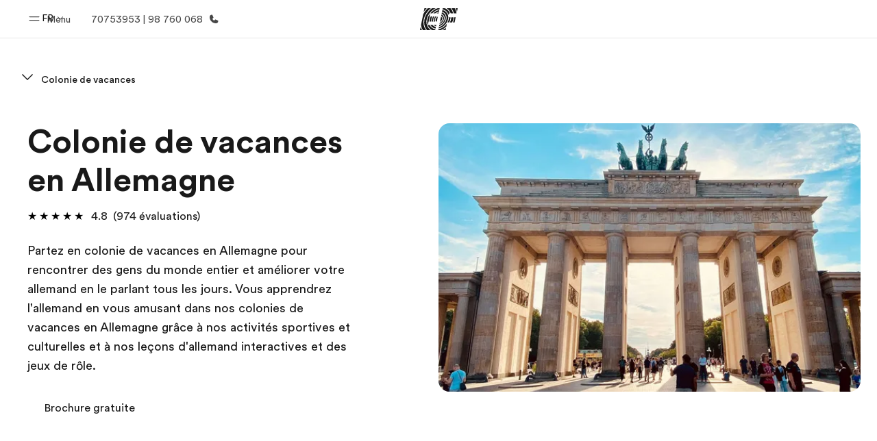

--- FILE ---
content_type: text/html
request_url: https://www.ef.tn/fr/pg/colonie-vacances/allemagne/
body_size: 53179
content:
<!DOCTYPE html><html data-htmlbuilddate="2025-12-10T17:21:46.655Z" data-building-mode="static" data-build-s3folder="cefcom-pg-nextjs" lang="fr-TN" data-sb-lang="fr-TN" data-version-backpack="3.29.0" data-version-backpack-header="2.21.2" data-version-header="1.28.1" data-version-footer="1.8.0" data-version-clickmaps="0.0.2" data-version-metatags="1.2.0" data-version-notsurecard="2.1.27" data-version-teasercard="2.0.0" data-version-programcard="3.13.0" data-version-utils="1.1.0" data-version-ui-library="1.1.0" data-is-nextjs="true" data-is-pgproject="nextjs" dir="ltr" data-build-date="2025-12-10T17:21:46.655Z" data-master-english-pagename=":pg:colonie-vacances:allemagne:" data-content-area="program-guide" data-content-area-detail="program-guide:camps" data-branch-version="release" data-gh-runner="ubuntu-2204-x64_i-0e47908d0f2c04fdb" data-gh-runid="20107199575" data-gh-job="build"><head><meta charSet="utf-8" data-next-head=""/><meta name="viewport" content="width=device-width" data-next-head=""/><script id="ef-optimizely-javascript" src="/assetscdn/optimizely/24099230963.js?v=2025-12-10T17:21:46.655Z"></script><script id="ef-analytics-javascript" src="/assetscdn/daskalos/efcwatk.min.js?v=2025-12-10T17:21:46.655Z"></script><script>(function (w, d, s, l, i) {
                w[l] = w[l] || [];
                w[l].push({
                  'gtm.start': Date.now(),
                  event: 'gtm.js'
                });

                var target = d.getElementById('ef-analytics-javascript'), // <script id="ef-analytics-javascript">
                    j = d.createElement(s),
                    dl = l != 'dataLayer' ? '&l=' + l : '';

                j.async = true;
                j.src = '/assetscdn/daskalos/efcwatm.js?id=' + i + dl;

                // Insert after the *next* element following #ef-analytics-javascript
                target.parentNode.insertBefore(
                  j,
                  target.nextSibling ? target.nextSibling.nextSibling : null
                );
              })(window, document, 'script', 'dataLayer', 'GTM-5VZS5FX');</script><link rel="dns-prefetch" href="//a.storyblok.com"/><link rel="preconnect" href="https://a.storyblok.com" crossorigin=""/><link rel="preload" href="https://a.storyblok.com/f/61891/x/aa166bd9ab/00.svg" as="image" type="image/svg+xml"/><link rel="preload" href="https://a.storyblok.com/f/341138/2815x6398/c83671b5a9/background.png/m/1200x0/filters:format(webp):quality(80)" as="image" type="image/webp"/><link rel="canonical" href="https://www.ef.tn/fr/pg/colonie-vacances/allemagne/"/><title>Colonie de vacances en Allemagne | EF</title><meta name="description" content="Colonie de vacances en Allemagne. EF Education vous propose des colonies de vacances en Allemagne de 2 à 6 semaines pour faire le plein d&#x27;activités et de progres linguistiques!"/><meta property="og:image" content="https://a.storyblok.com/f/55469/1176x732/306a321b66/de_-_2022.png"/><meta property="og:title" content="Colonie de vacances en Allemagne | EF"/><meta property="og:description" content="Colonie de vacances en Allemagne. EF Education vous propose des colonies de vacances en Allemagne de 2 à 6 semaines pour faire le plein d&#x27;activités et de progres linguistiques!"/><meta property="og:url" content="https://www.ef.tn/fr/pg/colonie-vacances/allemagne/"/><meta name="twitter:description" content="Colonie de vacances en Allemagne. EF Education vous propose des colonies de vacances en Allemagne de 2 à 6 semaines pour faire le plein d&#x27;activités et de progres linguistiques!"/><meta name="twitter:title" content="Colonie de vacances en Allemagne | EF"/><link rel="icon" href="/assetscdn/WIBIwq6RdJvcD9bc8RMd/central-media/common/icon.svg" type="image/svg+xml"/><link rel="icon" href="/assetscdn/WIBIwq6RdJvcD9bc8RMd/central-media/common/favicon.png" sizes="48x48" type="image/png"/><link rel="icon" href="/assetscdn/WIBIwq6RdJvcD9bc8RMd/central-media/common/favicon.ico" sizes="48x48" type="image/x-icon"/><link rel="apple-touch-icon" href="/assetscdn/WIBIwq6RdJvcD9bc8RMd/central-media/common/apple-touch-icon.png"/><link rel="preconnect" as="style" href="https://www.ef.com/"/><link rel="preconnect" as="font" crossorigin="anonymous" href="https://www.ef.com/"/><style>@font-face{font-family:'EF Circular VF';src:url('https://www.ef.com/assetscdn/ef-global/fonts/v1.10.0/variable/EF-Circular-VF-Dia.woff2') format('woff2');unicode-range:U+00C0,U+00C1,U+00C2,U+00C3,U+00C4,U+00C5,U+00C6,U+00C7,U+00C8,U+00C9,U+00CA,U+00CB,U+00CC,U+00CD,U+00CE,U+00CF,U+00D1,U+00D2,U+00D3,U+00D4,U+00D5,U+00D6,U+00D9,U+00DA,U+00DB,U+00DC,U+00DD,U+00E0,U+00E1,U+00E2,U+00E3,U+00E4,U+00E5,U+00E6,U+00E7,U+00E8,U+00E9,U+00EA,U+00EB,U+00EC,U+00ED,U+00EE,U+00EF,U+00F1,U+00F2,U+00F3,U+00F4,U+00F5,U+00F6,U+00F9,U+00FA,U+00FB,U+00FC,U+00FD,U+00FF,U+0100,U+0101,U+010C,U+010D,U+0147,U+0148,U+014D,U+0158,U+0159,U+0160,U+0161,U+0164,U+016F,U+0170,U+0171,U+0178,U+017D,U+017E,U+0401,U+0407,U+0451,U+0457;font-weight:100 900;font-style:normal;font-display:swap}@font-face{font-family:'EF Circular VF';src:url('https://www.ef.com/assetscdn/ef-global/fonts/v1.10.0/variable/EF-Circular-Italic-VF-Extended.woff2') format('woff2');unicode-range:U+00D0,U+00D8,U+00DE,U+00DF,U+00F0,U+00F7,U+00F8,U+00FE,U+0102,U+0103,U+0104,U+0105,U+0106,U+0107,U+0108,U+0109,U+010A,U+010B,U+010E,U+010F,U+0110,U+0111,U+0112,U+0113,U+0114,U+0115,U+0116,U+0117,U+0118,U+0119,U+011A,U+011B,U+011C,U+011D,U+011E,U+011F,U+0120,U+0121,U+0122,U+0123,U+0124,U+0125,U+0126,U+0127,U+0128,U+0129,U+012A,U+012B,U+012C,U+012D,U+012E,U+012F,U+0130,U+0131,U+0132,U+0133,U+0134,U+0135,U+0136,U+0137,U+0138,U+0139,U+013A,U+013B,U+013C,U+013D,U+013E,U+013F,U+0140,U+0141,U+0142,U+0143,U+0144,U+0145,U+0146,U+0149,U+014A,U+014B,U+014C,U+014E,U+014F,U+0150,U+0151,U+0152,U+0153,U+0154,U+0155,U+0156,U+0157,U+015A,U+015B,U+015C,U+015D,U+015E,U+015F,U+0162,U+0163,U+0165,U+0166,U+0167,U+0168,U+0169,U+016A,U+016B,U+016C,U+016D,U+016E,U+0172,U+0173,U+0174,U+0175,U+0176,U+0177,U+0179,U+017A,U+017B,U+017C,U+018F,U+01B5,U+01B6,U+01C4,U+01C5,U+01C6,U+01F1,U+01F2,U+01F3,U+01FA,U+01FB,U+01FC,U+01FD,U+01FE,U+01FF,U+0218,U+0219,U+021A,U+021B,U+0237,U+0259,U+1E80,U+1E81,U+1E82,U+1E83,U+1E84,U+1E85,U+1E8A,U+1E8B,U+1EF2,U+1EF3,U+2007,U+2008,U+200B,U+F4D2,U+F4D3;font-weight:100 900;font-style:italic;font-display:swap}@font-face{font-family:'EF Circular VF';src:url('https://www.ef.com/assetscdn/ef-global/fonts/v1.10.0/variable/EF-Circular-Italic-VF-Latin.woff2') format('woff2');unicode-range:U+0020,U+0021,U+0022,U+0023,U+0024,U+0025,U+0026,U+0027,U+0028,U+0029,U+002A,U+002B,U+002C,U+002D,U+002E,U+002F,U+0030,U+0031,U+0032,U+0033,U+0034,U+0035,U+0036,U+0037,U+0038,U+0039,U+003A,U+003B,U+003C,U+003D,U+003E,U+003F,U+0040,U+0041,U+0042,U+0043,U+0044,U+0045,U+0046,U+0047,U+0048,U+0049,U+004A,U+004B,U+004C,U+004D,U+004E,U+004F,U+0050,U+0051,U+0052,U+0053,U+0054,U+0055,U+0056,U+0057,U+0058,U+0059,U+005A,U+005B,U+005C,U+005D,U+005E,U+005F,U+0060,U+0061,U+0062,U+0063,U+0064,U+0065,U+0066,U+0067,U+0068,U+0069,U+006A,U+006B,U+006C,U+006D,U+006E,U+006F,U+0070,U+0071,U+0072,U+0073,U+0074,U+0075,U+0076,U+0077,U+0078,U+0079,U+007A,U+007B,U+007C,U+007D;font-weight:100 900;font-style:italic;font-display:swap}@font-face{font-family:'EF Circular VF';src:url('https://www.ef.com/assetscdn/ef-global/fonts/v1.10.0/variable/EF-Circular-VF-Cyrillic.woff2') format('woff2');unicode-range:U+0400,U+0401,U+0402,U+0403,U+0404,U+0405,U+0406,U+0407,U+0408,U+0409,U+040A,U+040B,U+040C,U+040D,U+040E,U+040F,U+0410,U+0411,U+0412,U+0413,U+0414,U+0415,U+0416,U+0417,U+0418,U+0419,U+041A,U+041B,U+041C,U+041D,U+041E,U+041F,U+0420,U+0421,U+0422,U+0423,U+0424,U+0425,U+0426,U+0427,U+0428,U+0429,U+042A,U+042B,U+042C,U+042D,U+042E,U+042F,U+0430,U+0431,U+0432,U+0433,U+0434,U+0435,U+0436,U+0437,U+0438,U+0439,U+043A,U+043B,U+043C,U+043D,U+043E,U+043F,U+0440,U+0441,U+0442,U+0443,U+0444,U+0445,U+0446,U+0447,U+0448,U+0449,U+044A,U+044B,U+044C,U+044D,U+044E,U+044F,U+0450,U+0451,U+0452,U+0453,U+0454,U+0455,U+0456,U+0457,U+0458,U+0459,U+045A,U+045B,U+045C,U+045D,U+045E,U+045F,U+0462,U+0463,U+0472,U+0473,U+0474,U+0475,U+0490,U+0491,U+0492,U+0493,U+049A,U+049B,U+04A2,U+04A3,U+04AE,U+04AF,U+04B0,U+04B1,U+04B2,U+04B3,U+04BA,U+04BB,U+04D8,U+04D9,U+04E8,U+04E9;font-weight:100 900;font-style:normal;font-display:swap}@font-face{font-family:'EF Circular VF';src:url('https://www.ef.com/assetscdn/ef-global/fonts/v1.10.0/variable/EF-Circular-Italic-VF-Utilities.woff2') format('woff2');unicode-range:U+007E,U+00A0,U+00A1,U+00A2,U+00A3,U+00A4,U+00A5,U+00A6,U+00A7,U+00A8,U+00A9,U+00AA,U+00AB,U+00AC,U+00AD,U+00AE,U+00AF,U+00B0,U+00B1,U+00B2,U+00B3,U+00B4,U+00B5,U+00B6,U+00B7,U+00B8,U+00B9,U+00BA,U+00BB,U+00BC,U+00BD,U+00BE,U+00BF,U+00D7,U+02BB,U+02BC,U+02C6,U+02C7,U+02C9,U+02D8,U+02D9,U+02DA,U+02DB,U+02DC,U+02DD,U+0394,U+03A9,U+03BC,U+03C0,U+2013,U+2014,U+2018,U+2019,U+201A,U+201C,U+201D,U+201E,U+2020,U+2022,U+2026,U+2030,U+2039,U+203A,U+2042,U+2044,U+2051,U+2070,U+2074,U+2075,U+2076,U+2077,U+2078,U+2079,U+2080,U+2081,U+2082,U+2083,U+2084,U+2085,U+2086,U+2087,U+2088,U+2089,U+20AC,U+20B4,U+20B8,U+20BD,U+2113,U+2116,U+2122,U+2126,U+2160,U+2161,U+2162,U+2163,U+2164,U+2165,U+2166,U+2167,U+2168,U+2169,U+216C,U+216D,U+216E,U+216F,U+2190,U+2191,U+2192,U+2193,U+2196,U+2197,U+2198,U+2199,U+21A9,U+21B0,U+21B1,U+21B2,U+21B3,U+21B4,U+21B5,U+21C6,U+2202,U+2206,U+220F,U+2211,U+2212,U+2215,U+2219,U+221A,U+221E,U+222B,U+2248,U+2260,U+2264,U+2265,U+22C5,U+24C5,U+25A0,U+25A1,U+25AF,U+25B2,U+25B3,U+25CA,U+25CB,U+25CF,U+262E,U+2713,U+2715,U+2780,U+2781,U+2782,U+2783,U+2784,U+2785,U+2786,U+2787,U+2788,U+E000,U+E002;font-weight:100 900;font-style:italic;font-display:swap}@font-face{font-family:'EF Circular VF';src:url('https://www.ef.com/assetscdn/ef-global/fonts/v1.10.0/variable/EF-Circular-VF-Utilities.woff2') format('woff2');unicode-range:U+007E,U+00A0,U+00A1,U+00A2,U+00A3,U+00A4,U+00A5,U+00A6,U+00A7,U+00A8,U+00A9,U+00AA,U+00AB,U+00AC,U+00AD,U+00AE,U+00AF,U+00B0,U+00B1,U+00B2,U+00B3,U+00B4,U+00B5,U+00B6,U+00B7,U+00B8,U+00B9,U+00BA,U+00BB,U+00BC,U+00BD,U+00BE,U+00BF,U+00D7,U+02BB,U+02BC,U+02C6,U+02C7,U+02C9,U+02D8,U+02D9,U+02DA,U+02DB,U+02DC,U+02DD,U+0394,U+03A9,U+03BC,U+03C0,U+2013,U+2014,U+2018,U+2019,U+201A,U+201C,U+201D,U+201E,U+2020,U+2022,U+2026,U+2030,U+2039,U+203A,U+2042,U+2044,U+2051,U+2070,U+2074,U+2075,U+2076,U+2077,U+2078,U+2079,U+2080,U+2081,U+2082,U+2083,U+2084,U+2085,U+2086,U+2087,U+2088,U+2089,U+20AC,U+20B4,U+20B8,U+20BD,U+2113,U+2116,U+2122,U+2126,U+2160,U+2161,U+2162,U+2163,U+2164,U+2165,U+2166,U+2167,U+2168,U+2169,U+216C,U+216D,U+216E,U+216F,U+2190,U+2191,U+2192,U+2193,U+2196,U+2197,U+2198,U+2199,U+21A9,U+21B0,U+21B1,U+21B2,U+21B3,U+21B4,U+21B5,U+21C6,U+2202,U+2206,U+220F,U+2211,U+2212,U+2215,U+2219,U+221A,U+221E,U+222B,U+2248,U+2260,U+2264,U+2265,U+22C5,U+24C5,U+25A0,U+25A1,U+25AF,U+25B2,U+25B3,U+25CA,U+25CB,U+25CF,U+262E,U+2713,U+2715,U+2780,U+2781,U+2782,U+2783,U+2784,U+2785,U+2786,U+2787,U+2788,U+E000,U+E002;font-weight:100 900;font-style:normal;font-display:swap}@font-face{font-family:'EF Circular VF';src:url('https://www.ef.com/assetscdn/ef-global/fonts/v1.10.0/variable/EF-Circular-VF-Extended.woff2') format('woff2');unicode-range:U+00D0,U+00D8,U+00DE,U+00DF,U+00F0,U+00F7,U+00F8,U+00FE,U+0102,U+0103,U+0104,U+0105,U+0106,U+0107,U+0108,U+0109,U+010A,U+010B,U+010E,U+010F,U+0110,U+0111,U+0112,U+0113,U+0114,U+0115,U+0116,U+0117,U+0118,U+0119,U+011A,U+011B,U+011C,U+011D,U+011E,U+011F,U+0120,U+0121,U+0122,U+0123,U+0124,U+0125,U+0126,U+0127,U+0128,U+0129,U+012A,U+012B,U+012C,U+012D,U+012E,U+012F,U+0130,U+0131,U+0132,U+0133,U+0134,U+0135,U+0136,U+0137,U+0138,U+0139,U+013A,U+013B,U+013C,U+013D,U+013E,U+013F,U+0140,U+0141,U+0142,U+0143,U+0144,U+0145,U+0146,U+0149,U+014A,U+014B,U+014C,U+014E,U+014F,U+0150,U+0151,U+0152,U+0153,U+0154,U+0155,U+0156,U+0157,U+015A,U+015B,U+015C,U+015D,U+015E,U+015F,U+0162,U+0163,U+0165,U+0166,U+0167,U+0168,U+0169,U+016A,U+016B,U+016C,U+016D,U+016E,U+0172,U+0173,U+0174,U+0175,U+0176,U+0177,U+0179,U+017A,U+017B,U+017C,U+018F,U+01B5,U+01B6,U+01C4,U+01C5,U+01C6,U+01F1,U+01F2,U+01F3,U+01FA,U+01FB,U+01FC,U+01FD,U+01FE,U+01FF,U+0218,U+0219,U+021A,U+021B,U+0237,U+0259,U+1E80,U+1E81,U+1E82,U+1E83,U+1E84,U+1E85,U+1E8A,U+1E8B,U+1EF2,U+1EF3,U+2007,U+2008,U+200B,U+F4D2,U+F4D3;font-weight:100 900;font-style:normal;font-display:swap}@font-face{font-family:'EF Circular VF';src:url('https://www.ef.com/assetscdn/ef-global/fonts/v1.10.0/variable/EF-Circular-VF-Latin.woff2') format('woff2');unicode-range:U+0020,U+0021,U+0022,U+0023,U+0024,U+0025,U+0026,U+0027,U+0028,U+0029,U+002A,U+002B,U+002C,U+002D,U+002E,U+002F,U+0030,U+0031,U+0032,U+0033,U+0034,U+0035,U+0036,U+0037,U+0038,U+0039,U+003A,U+003B,U+003C,U+003D,U+003E,U+003F,U+0040,U+0041,U+0042,U+0043,U+0044,U+0045,U+0046,U+0047,U+0048,U+0049,U+004A,U+004B,U+004C,U+004D,U+004E,U+004F,U+0050,U+0051,U+0052,U+0053,U+0054,U+0055,U+0056,U+0057,U+0058,U+0059,U+005A,U+005B,U+005C,U+005D,U+005E,U+005F,U+0060,U+0061,U+0062,U+0063,U+0064,U+0065,U+0066,U+0067,U+0068,U+0069,U+006A,U+006B,U+006C,U+006D,U+006E,U+006F,U+0070,U+0071,U+0072,U+0073,U+0074,U+0075,U+0076,U+0077,U+0078,U+0079,U+007A,U+007B,U+007C,U+007D;font-weight:100 900;font-style:normal;font-display:swap}@font-face{font-family:'EF Circular VF';src:url('https://www.ef.com/assetscdn/ef-global/fonts/v1.10.0/variable/EF-Circular-Italic-VF-Cyrillic.woff2') format('woff2');unicode-range:U+0400,U+0401,U+0402,U+0403,U+0404,U+0405,U+0406,U+0407,U+0408,U+0409,U+040A,U+040B,U+040C,U+040D,U+040E,U+040F,U+0410,U+0411,U+0412,U+0413,U+0414,U+0415,U+0416,U+0417,U+0418,U+0419,U+041A,U+041B,U+041C,U+041D,U+041E,U+041F,U+0420,U+0421,U+0422,U+0423,U+0424,U+0425,U+0426,U+0427,U+0428,U+0429,U+042A,U+042B,U+042C,U+042D,U+042E,U+042F,U+0430,U+0431,U+0432,U+0433,U+0434,U+0435,U+0436,U+0437,U+0438,U+0439,U+043A,U+043B,U+043C,U+043D,U+043E,U+043F,U+0440,U+0441,U+0442,U+0443,U+0444,U+0445,U+0446,U+0447,U+0448,U+0449,U+044A,U+044B,U+044C,U+044D,U+044E,U+044F,U+0450,U+0451,U+0452,U+0453,U+0454,U+0455,U+0456,U+0457,U+0458,U+0459,U+045A,U+045B,U+045C,U+045D,U+045E,U+045F,U+0462,U+0463,U+0472,U+0473,U+0474,U+0475,U+0490,U+0491,U+0492,U+0493,U+049A,U+049B,U+04A2,U+04A3,U+04AE,U+04AF,U+04B0,U+04B1,U+04B2,U+04B3,U+04BA,U+04BB,U+04D8,U+04D9,U+04E8,U+04E9;font-weight:100 900;font-style:italic;font-display:swap}@font-face{font-family:'EF Circular VF';src:url('https://www.ef.com/assetscdn/ef-global/fonts/v1.10.0/variable/EF-Circular-Italic-VF-Dia.woff2') format('woff2');unicode-range:U+00C0,U+00C1,U+00C2,U+00C3,U+00C4,U+00C5,U+00C6,U+00C7,U+00C8,U+00C9,U+00CA,U+00CB,U+00CC,U+00CD,U+00CE,U+00CF,U+00D1,U+00D2,U+00D3,U+00D4,U+00D5,U+00D6,U+00D9,U+00DA,U+00DB,U+00DC,U+00DD,U+00E0,U+00E1,U+00E2,U+00E3,U+00E4,U+00E5,U+00E6,U+00E7,U+00E8,U+00E9,U+00EA,U+00EB,U+00EC,U+00ED,U+00EE,U+00EF,U+00F1,U+00F2,U+00F3,U+00F4,U+00F5,U+00F6,U+00F9,U+00FA,U+00FB,U+00FC,U+00FD,U+00FF,U+0100,U+0101,U+010C,U+010D,U+0147,U+0148,U+014D,U+0158,U+0159,U+0160,U+0161,U+0164,U+016F,U+0170,U+0171,U+0178,U+017D,U+017E,U+0401,U+0407,U+0451,U+0457;font-weight:100 900;font-style:italic;font-display:swap}</style><style>html, body { font-family: EF Circular VF, Helvetica, Open Sans, Gill Sans MT, Gill Sans, Corbel, Arial, sans-serif; }</style><script src="https://unpkg.com/@phosphor-icons/web"></script><link rel="preload" href="/assetscdn/cefcom-pg-nextjs/tn/_next/static/css/c991ccb089b9923f.css" as="style" crossorigin="anonymous"/><link rel="stylesheet" href="/assetscdn/cefcom-pg-nextjs/tn/_next/static/css/c991ccb089b9923f.css" crossorigin="anonymous" data-n-g=""/><noscript data-n-css=""></noscript><script defer="" crossorigin="anonymous" nomodule="" src="/assetscdn/cefcom-pg-nextjs/tn/_next/static/chunks/polyfills-42372ed130431b0a.js"></script><script defer="" src="/assetscdn/cefcom-pg-nextjs/tn/_next/static/chunks/668.e2e8e701b00a7802.js" crossorigin="anonymous"></script><script src="/assetscdn/cefcom-pg-nextjs/tn/_next/static/chunks/webpack-df0062753ccdfb7f.js" defer="" crossorigin="anonymous"></script><script src="/assetscdn/cefcom-pg-nextjs/tn/_next/static/chunks/framework-052b50cd3d4947f2.js" defer="" crossorigin="anonymous"></script><script src="/assetscdn/cefcom-pg-nextjs/tn/_next/static/chunks/main-358d9f6fa50406ba.js" defer="" crossorigin="anonymous"></script><script src="/assetscdn/cefcom-pg-nextjs/tn/_next/static/chunks/pages/_app-7569c7c6af8a9c65.js" defer="" crossorigin="anonymous"></script><script src="/assetscdn/cefcom-pg-nextjs/tn/_next/static/chunks/e0de314d-ac96e9e6f5844de2.js" defer="" crossorigin="anonymous"></script><script src="/assetscdn/cefcom-pg-nextjs/tn/_next/static/chunks/fec483df-0d0b04e6568db4b1.js" defer="" crossorigin="anonymous"></script><script src="/assetscdn/cefcom-pg-nextjs/tn/_next/static/chunks/1156eaf0-2cda44c7ceeb46e7.js" defer="" crossorigin="anonymous"></script><script src="/assetscdn/cefcom-pg-nextjs/tn/_next/static/chunks/a4f02333-739121e247d2b4ce.js" defer="" crossorigin="anonymous"></script><script src="/assetscdn/cefcom-pg-nextjs/tn/_next/static/chunks/897c3808-fdfbc43e7db039d8.js" defer="" crossorigin="anonymous"></script><script src="/assetscdn/cefcom-pg-nextjs/tn/_next/static/chunks/553d6146-abf25901c7b3c80c.js" defer="" crossorigin="anonymous"></script><script src="/assetscdn/cefcom-pg-nextjs/tn/_next/static/chunks/b8a8df81-e8319ce6b577064e.js" defer="" crossorigin="anonymous"></script><script src="/assetscdn/cefcom-pg-nextjs/tn/_next/static/chunks/878-8fa02e53027cc5d2.js" defer="" crossorigin="anonymous"></script><script src="/assetscdn/cefcom-pg-nextjs/tn/_next/static/chunks/pages/%5B...slug%5D-a4d5ccb61e091a21.js" defer="" crossorigin="anonymous"></script><script src="/assetscdn/cefcom-pg-nextjs/tn/_next/static/cefcom-pg-20107199575/_buildManifest.js" defer="" crossorigin="anonymous"></script><script src="/assetscdn/cefcom-pg-nextjs/tn/_next/static/cefcom-pg-20107199575/_ssgManifest.js" defer="" crossorigin="anonymous"></script></head><body class="overwrite-status-overlay"><div id="__next"><div id="app" data-tagtopic="colonie-vacances" data-tagwhen="-" data-tagagerange="age-0-24" data-tagduration="-" data-tagexperience="camps" data-taglanguagelearned="-" data-tagplatform="abroad" data-tagfeature="-" data-tagcitystate="-" data-tagterritory="de"><div class="mkt-tn false   page-slug-/pg/colonie-vacances/allemagne/ wrapper site-pg"><div><div dir="ltr" id="cefcom-globalheader" data-clickregion="global-header" data-version="1.28.1" data-cefcom-test="2" class="relative z-[99] select-none box-border
         --with-sticky-header 
        "><header data-clicksubregion="topbar" role="banner" class="relative overflow-visible z-[1000]
         [&amp;]:before:content-[&#x27;&#x27;] [&amp;]:before:fixed [&amp;]:before:w-full [&amp;]:before:h-full
         [&amp;]:before:top-0 [&amp;]:before:left-0 [&amp;]:before:right-0 [&amp;]:before:bottom-0 [&amp;]:before:bg-[rgba(0,0,0,0.5)] [&amp;]:before:z-0
        [&amp;]:before:hidden
        " style="padding-right:0px;margin-right:0px"><div class="relative z-[100] bg-white border-b border-b-[rgba(25,25,25,0.1)] text-[rgba(25,25,25,0.8)]"><div class="block md:hidden relative after:content-[&#x27;&#x27;] after:absolute after:left-0 after:bottom-0 after:w-full  after:border-b after:border-[#DADADA]"><img src="https://a.storyblok.com/f/61891/750x78/6b58768994/ef-60yrs_m.jpg" class="h-[48px] m-auto" alt="Promotional Logo - EF&#x27;s 60th Anniversary"/></div><div id="topbar-header" class="h-[48px] md:!h-[55px] m-[0] mx-[24px] md:mx-[32px] text-[14px] font-normal z-[20001] relative
                        max-md:max-w-none
                        lg:max-w-[960px] lg:mx-auto
                        xl:max-w-[1200px] xl:mx-auto"><div class="absolute z-[2] lrt:left-0 rtl:right-0 flex-1 flex h-full top-0 "><a class="no-underline cursor-pointer inline-flex items-center" href="#" data-info="open" aria-label="Menu" role="button"><span class="-z-50 mb-[2px]"><svg xmlns="http://www.w3.org/2000/svg" width="20" height="20" fill="currentColor" viewBox="0 0 256 256"><path d="M224,160a8,8,0,0,1-8,8H40a8,8,0,0,1,0-16H216A8,8,0,0,1,224,160ZM40,104H216a8,8,0,0,0,0-16H40a8,8,0,0,0,0,16Z"></path></svg></span><span class="text-[rgba(25,25,25,0.8)] mx-[8px] hidden md:block text-[14px] font-normal"><span class="hidden">Fermer</span><span class="inline-block">Menu</span></span></a></div><div class="absolute flex-1 flex h-full w-full z-[1] items-center  justify-center "><a href="/fr/" class="bg-none block h-[32px] box-border" data-info="ef-logo" aria-label="EF"><span style="background-image:url(&#x27;https://a.storyblok.com/f/61891/x/aa166bd9ab/00.svg&#x27;)" class="bg-[length:55px_32px] w-[55px] h-[32px] block"></span><span style="background-image:url(&#x27;https://a.storyblok.com/f/61891/x/7d00ecae9d/00.svg&#x27;)" class="bg-[length:55px_32px] w-[55px] h-[32px] hidden"></span></a></div><div class="absolute rtl:left-0 ltr:right-0 flex-1 flex h-full top-0 z-[2] pr-[0px]"><div class="no-underline cursor-pointer inline-flex items-center mr-[10px]"><ul class="text-[13px] font-normal relative w-[75px] cursor-pointer pl-0 m-0 mt-0 h-auto"><li class="relative border-b-0 text-current block leading-[1.5] p-0 no-underline z-[1002] mt-[-2px] text-center "><span class=" text-[14px] font-normal leading-[59px] h-[59px] top-0 left-0 ml-0 mr-1 pb-3 text-[#191919] inline-block relative align-middle">FR</span><div class="inline-block mb-[-2px]"><svg xmlns="http://www.w3.org/2000/svg" width="12" height="12" fill="currentColor" viewBox="0 0 256 256"><path d="M213.66,101.66l-80,80a8,8,0,0,1-11.32,0l-80-80A8,8,0,0,1,53.66,90.34L128,164.69l74.34-74.35a8,8,0,0,1,11.32,11.32Z"></path></svg></div><ul class="hidden opacity-0 opacity-0 absolute z-[1001] w-[75px] text-center bg-white box-border pt-[19.2px] top-0 text-[rgba(25,25,25,0.8)] rounded-[4px] shadow-[0_5px_18px_0_rgba(25,25,25,0.08)] transition-all duration-800"><li class="block text-[#191919] text-[14px] p-0 text-left pl-[20px] "><span class=" text-[14px] top-0 left-0 ml-0 mr-1 pb-4 text-[#191919] inline-block relative align-middle font-bold">FR</span><div class="inline-block mb-[6px]"><svg xmlns="http://www.w3.org/2000/svg" width="12" height="12" fill="currentColor" viewBox="0 0 256 256"><path d="M213.66,165.66a8,8,0,0,1-11.32,0L128,91.31,53.66,165.66a8,8,0,0,1-11.32-11.32l80-80a8,8,0,0,1,11.32,0l80,80A8,8,0,0,1,213.66,165.66Z"></path></svg></div></li><li class="block text-[#191919] text-[14px] p-0 text-left pl-[20px]"><a href="https://www.ef.tn/ar/pg/" class="relative text-[rgba(25,25,25,0.8)] text-[14px] font-normal m-0 "><span class=" text-[14px] leading-[1.71] top-0 left-0 ml-0 mr-1 pb-3 text-[#191919] inline-block relative align-middle hover:underline">AR</span></a></li></ul></li></ul></div><a href="tel:70753953" class=" text-[rgba(25,25,25,0.8)] lg:inline-flex self-center text-[16px] font-normal items-center hover:underline" data-info="telephone" aria-label="Appeler"><span class="text-[rgba(25,25,25,0.8)] hidden lg:block text-[14px] font-normal mx-[8px]">70753953 | 98 760 068</span><svg xmlns="http://www.w3.org/2000/svg" width="16" height="16" fill="currentColor" viewBox="0 0 256 256"><path d="M231.88,175.08A56.26,56.26,0,0,1,176,224C96.6,224,32,159.4,32,80A56.26,56.26,0,0,1,80.92,24.12a16,16,0,0,1,16.62,9.52l21.12,47.15,0,.12A16,16,0,0,1,117.39,96c-.18.27-.37.52-.57.77L96,121.45c7.49,15.22,23.41,31,38.83,38.51l24.34-20.71a8.12,8.12,0,0,1,.75-.56,16,16,0,0,1,15.17-1.4l.13.06,47.11,21.11A16,16,0,0,1,231.88,175.08Z"></path></svg></a></div></div><div data-component="TopBarMenu" class="hidden md:block"><div class=" h-[0px]  transition-[height] duration-[.2s] ease-in-out
 overflow-hidden bg-white absolute right-0 left-0 top-[56px] z-[101] box-border touch-none select-none leading-[1.71] rounded-bl-[2px] rounded-br-[2px]"><div><div class="max-w-[none] md:max-w-[960px] lg:max-w-[1200px] mx-auto"><ul class="flex justify-center float-none w-full p-0 m-0 relative leading-[1.71]"><li class="group list-none w-[190px] leading-[0.8] pt-5 md:w-[20%] lg:pt-5"><a href="/fr/" class="text-[#333] no-underline relative" data-short-text="Accueil" data-info="home" aria-label="
                         Accueil-Bienvenue chez EF
                        "><div class="box-border touch-none select-none text-center mx-auto mt-[27px] w-[172px]"><span class="block opacity-80"><svg xmlns="http://www.w3.org/2000/svg" width="24" height="24" fill="currentColor" viewBox="0 0 256 256" class="align-middle fill-[#191919] inline-block h-[24px]"><path d="M224,120v96a8,8,0,0,1-8,8H40a8,8,0,0,1-8-8V120a15.87,15.87,0,0,1,4.69-11.32l80-80a16,16,0,0,1,22.62,0l80,80A15.87,15.87,0,0,1,224,120Z"></path></svg></span><p class="leading-6 text-[18px] font-medium normal-italic normal-normal normal-normal text-center text-[#191919CC] mt-[6px] mb-[6px] inline-block z-[10] relative
                            after:content-[&#x27;&#x27;] after:absolute after:w-full after:h-0 after:bottom-[15px] after:left-0 after:rounded-[1px] after:bg-[rgba(0,185,255,0.1)] after:scale-x-105 after:-z-10
                            after:transition-[height] after:duration-200 after:ease-linear
                            group-hover:after:h-[8px]">Accueil</p><div><span class="text-[14px] leading-6 font-normal normal-italic normal-normal text-center">Bienvenue chez EF</span></div></div></a></li><li class="group list-none w-[190px] leading-[0.8] pt-5 md:w-[20%] lg:pt-5"><a href="/fr/pg/" class="text-[#333] no-underline relative" data-short-text="Programmes" data-info="pg" aria-label="
                         Programmes-Nos offres
                        "><div class="box-border touch-none select-none text-center mx-auto mt-[27px] w-[172px]"><span class="block opacity-80"><svg xmlns="http://www.w3.org/2000/svg" width="24" height="24" fill="currentColor" viewBox="0 0 256 256" class="align-middle fill-[#191919] inline-block h-[24px]"><path d="M220,169.09l-92,53.65L36,169.09A8,8,0,0,0,28,182.91l96,56a8,8,0,0,0,8.06,0l96-56A8,8,0,1,0,220,169.09Z"></path><path d="M220,121.09l-92,53.65L36,121.09A8,8,0,0,0,28,134.91l96,56a8,8,0,0,0,8.06,0l96-56A8,8,0,1,0,220,121.09Z"></path><path d="M28,86.91l96,56a8,8,0,0,0,8.06,0l96-56a8,8,0,0,0,0-13.82l-96-56a8,8,0,0,0-8.06,0l-96,56a8,8,0,0,0,0,13.82Z"></path></svg></span><p class="leading-6 text-[18px] font-medium normal-italic normal-normal normal-normal text-center text-[#191919CC] mt-[6px] mb-[6px] inline-block z-[10] relative
                            after:content-[&#x27;&#x27;] after:absolute after:w-full after:h-0 after:bottom-[15px] after:left-0 after:rounded-[1px] after:bg-[rgba(0,185,255,0.1)] after:scale-x-105 after:-z-10
                            after:transition-[height] after:duration-200 after:ease-linear
                            group-hover:after:h-[8px]">Programmes</p><div><span class="text-[14px] leading-6 font-normal normal-italic normal-normal text-center">Nos offres</span></div></div></a></li><li class="group list-none w-[190px] leading-[0.8] pt-5 md:w-[20%] lg:pt-5"><a href="/fr/contact/" class="text-[#333] no-underline relative" data-short-text="Bureaux" data-info="contact" aria-label="
                         Bureaux-Trouver un bureau
                        "><div class="box-border touch-none select-none text-center mx-auto mt-[27px] w-[172px]"><span class="block opacity-80"><svg xmlns="http://www.w3.org/2000/svg" width="24" height="24" fill="currentColor" viewBox="0 0 256 256" class="align-middle fill-[#191919] inline-block h-[24px]"><path d="M239.73,208H224V96a16,16,0,0,0-16-16H164a4,4,0,0,0-4,4V208H144V32.41a16.43,16.43,0,0,0-6.16-13,16,16,0,0,0-18.72-.69L39.12,72A16,16,0,0,0,32,85.34V208H16.27A8.18,8.18,0,0,0,8,215.47,8,8,0,0,0,16,224H240a8,8,0,0,0,8-8.53A8.18,8.18,0,0,0,239.73,208ZM76,184a8,8,0,0,1-8.53,8A8.18,8.18,0,0,1,60,183.72V168.27A8.19,8.19,0,0,1,67.47,160,8,8,0,0,1,76,168Zm0-56a8,8,0,0,1-8.53,8A8.19,8.19,0,0,1,60,127.72V112.27A8.19,8.19,0,0,1,67.47,104,8,8,0,0,1,76,112Zm40,56a8,8,0,0,1-8.53,8,8.18,8.18,0,0,1-7.47-8.26V168.27a8.19,8.19,0,0,1,7.47-8.26,8,8,0,0,1,8.53,8Zm0-56a8,8,0,0,1-8.53,8,8.19,8.19,0,0,1-7.47-8.26V112.27a8.19,8.19,0,0,1,7.47-8.26,8,8,0,0,1,8.53,8Z"></path></svg></span><p class="leading-6 text-[18px] font-medium normal-italic normal-normal normal-normal text-center text-[#191919CC] mt-[6px] mb-[6px] inline-block z-[10] relative
                            after:content-[&#x27;&#x27;] after:absolute after:w-full after:h-0 after:bottom-[15px] after:left-0 after:rounded-[1px] after:bg-[rgba(0,185,255,0.1)] after:scale-x-105 after:-z-10
                            after:transition-[height] after:duration-200 after:ease-linear
                            group-hover:after:h-[8px]">Bureaux</p><div><span class="text-[14px] leading-6 font-normal normal-italic normal-normal text-center">Trouver un bureau</span></div></div></a></li><li class="group list-none w-[190px] leading-[0.8] pt-5 md:w-[20%] lg:pt-5"><a href="/fr/about-us/" class="text-[#333] no-underline relative" data-short-text="A propos de nous" data-info="about-us" aria-label="
                         A propos de nous-Qui sommes-nous ?
                        "><div class="box-border touch-none select-none text-center mx-auto mt-[27px] w-[172px]"><span class="block opacity-80"><svg xmlns="http://www.w3.org/2000/svg" width="24" height="24" fill="currentColor" viewBox="0 0 256 256" class="align-middle fill-[#191919] inline-block h-[24px]"><path d="M230.93,220a8,8,0,0,1-6.93,4H32a8,8,0,0,1-6.92-12c15.23-26.33,38.7-45.21,66.09-54.16a72,72,0,1,1,73.66,0c27.39,8.95,50.86,27.83,66.09,54.16A8,8,0,0,1,230.93,220Z"></path></svg></span><p class="leading-6 text-[18px] font-medium normal-italic normal-normal normal-normal text-center text-[#191919CC] mt-[6px] mb-[6px] inline-block z-[10] relative
                            after:content-[&#x27;&#x27;] after:absolute after:w-full after:h-0 after:bottom-[15px] after:left-0 after:rounded-[1px] after:bg-[rgba(0,185,255,0.1)] after:scale-x-105 after:-z-10
                            after:transition-[height] after:duration-200 after:ease-linear
                            group-hover:after:h-[8px]">A propos de nous</p><div><span class="text-[14px] leading-6 font-normal normal-italic normal-normal text-center">Qui sommes-nous ?</span></div></div></a></li><li class="group list-none w-[190px] leading-[0.8] pt-5 md:w-[20%] lg:pt-5"><a href="//careers.ef.com" class="text-[#333] no-underline relative" data-short-text="EF recrute" data-info="careers" aria-label="
                         EF recrute-Rejoignez nos équipes
                        "><div class="box-border touch-none select-none text-center mx-auto mt-[27px] w-[172px]"><span class="block opacity-80"><svg xmlns="http://www.w3.org/2000/svg" width="24" height="24" fill="currentColor" viewBox="0 0 256 256" class="align-middle fill-[#191919] inline-block h-[24px]"><path d="M152,112a8,8,0,0,1-8,8H112a8,8,0,0,1,0-16h32A8,8,0,0,1,152,112Zm80-40V200a16,16,0,0,1-16,16H40a16,16,0,0,1-16-16V72A16,16,0,0,1,40,56H80V48a24,24,0,0,1,24-24h48a24,24,0,0,1,24,24v8h40A16,16,0,0,1,232,72ZM96,56h64V48a8,8,0,0,0-8-8H104a8,8,0,0,0-8,8Zm120,57.61V72H40v41.61A184,184,0,0,0,128,136,184,184,0,0,0,216,113.61Z"></path></svg></span><p class="leading-6 text-[18px] font-medium normal-italic normal-normal normal-normal text-center text-[#191919CC] mt-[6px] mb-[6px] inline-block z-[10] relative
                            after:content-[&#x27;&#x27;] after:absolute after:w-full after:h-0 after:bottom-[15px] after:left-0 after:rounded-[1px] after:bg-[rgba(0,185,255,0.1)] after:scale-x-105 after:-z-10
                            after:transition-[height] after:duration-200 after:ease-linear
                            group-hover:after:h-[8px]">EF recrute</p><div><span class="text-[14px] leading-6 font-normal normal-italic normal-normal text-center">Rejoignez nos équipes</span></div></div></a></li></ul></div></div></div></div><div class="relative  [&amp;&amp;]:md:hidden"><section class="ltr:-translate-x-full rtl:translate-x-full opacity-0 pointer-events-none fixed ltr:left-0 rtl:right-0 top-[94px] bottom-0 w-full bg-white duration-[375ms] "><div class="overflow-y-scroll [-webkit-overflow-scrolling:touch] h-full [&amp;&amp;]:md:hidden"><nav class="p-0 h-full [&amp;&amp;]:md:hidden" id="global-mobile-nav" role="navigation"><ul class="list-none ltr:pl-[29px] rtl:pr-[29px] my-[30px]"><li class="text-[#191919CC] leading-[2.5] mb-[11px] list-none md:mb-[16px] !important"><a href="/fr/" class="relative [&amp;&amp;]:block text-inherit font-normal leading-normal tracking-normal no-underline mb-[1px] text-[20px] text-white overflow-hidden
                        [&amp;&amp;]:after:content-[&#x27; &#x27;] [&amp;&amp;]:after:absolute [&amp;&amp;]:after:left-0 [&amp;&amp;]:after:bottom-0 [&amp;&amp;]:after:bg-white [&amp;&amp;]:after:opacity-0 [&amp;&amp;]:after:transition-opacity
                        [&amp;&amp;]:after:block [&amp;&amp;]:after:float-right [&amp;&amp;]:after:h-[16px] [&amp;&amp;]:after:w-[16px] [&amp;&amp;]:after:mr-[24px] [&amp;&amp;]:after:bg-cefcom-tw-image
                        " data-info="home"><p class="my-[1px] text-[20px] font-medium normal-italic normal-normal leading-normal tracking-normal text-[#191919CC]">Accueil</p><span class="text-[14px] font-normal normal-italic normal-normal leading-[1.29] tracking-normal text-[#191919CC] m-0">Bienvenue chez EF</span></a></li><li class="text-[#191919CC] leading-[2.5] mb-[11px] list-none md:mb-[16px] !important"><a href="/fr/pg/" class="relative [&amp;&amp;]:block text-inherit font-normal leading-normal tracking-normal no-underline mb-[1px] text-[20px] text-white overflow-hidden
                        [&amp;&amp;]:after:content-[&#x27; &#x27;] [&amp;&amp;]:after:absolute [&amp;&amp;]:after:left-0 [&amp;&amp;]:after:bottom-0 [&amp;&amp;]:after:bg-white [&amp;&amp;]:after:opacity-0 [&amp;&amp;]:after:transition-opacity
                        [&amp;&amp;]:after:block [&amp;&amp;]:after:float-right [&amp;&amp;]:after:h-[16px] [&amp;&amp;]:after:w-[16px] [&amp;&amp;]:after:mr-[24px] [&amp;&amp;]:after:bg-cefcom-tw-image
                        " data-info="pg"><p class="my-[1px] text-[20px] font-medium normal-italic normal-normal leading-normal tracking-normal text-[#191919CC]">Programmes</p><span class="text-[14px] font-normal normal-italic normal-normal leading-[1.29] tracking-normal text-[#191919CC] m-0">Nos offres</span></a></li><li class="text-[#191919CC] leading-[2.5] mb-[11px] list-none md:mb-[16px] !important"><a href="/fr/contact/" class="relative [&amp;&amp;]:block text-inherit font-normal leading-normal tracking-normal no-underline mb-[1px] text-[20px] text-white overflow-hidden
                        [&amp;&amp;]:after:content-[&#x27; &#x27;] [&amp;&amp;]:after:absolute [&amp;&amp;]:after:left-0 [&amp;&amp;]:after:bottom-0 [&amp;&amp;]:after:bg-white [&amp;&amp;]:after:opacity-0 [&amp;&amp;]:after:transition-opacity
                        [&amp;&amp;]:after:block [&amp;&amp;]:after:float-right [&amp;&amp;]:after:h-[16px] [&amp;&amp;]:after:w-[16px] [&amp;&amp;]:after:mr-[24px] [&amp;&amp;]:after:bg-cefcom-tw-image
                        " data-info="contact"><p class="my-[1px] text-[20px] font-medium normal-italic normal-normal leading-normal tracking-normal text-[#191919CC]">Bureaux</p><span class="text-[14px] font-normal normal-italic normal-normal leading-[1.29] tracking-normal text-[#191919CC] m-0">Trouver un bureau</span></a></li><li class="text-[#191919CC] leading-[2.5] mb-[11px] list-none md:mb-[16px] !important"><a href="/fr/about-us/" class="relative [&amp;&amp;]:block text-inherit font-normal leading-normal tracking-normal no-underline mb-[1px] text-[20px] text-white overflow-hidden
                        [&amp;&amp;]:after:content-[&#x27; &#x27;] [&amp;&amp;]:after:absolute [&amp;&amp;]:after:left-0 [&amp;&amp;]:after:bottom-0 [&amp;&amp;]:after:bg-white [&amp;&amp;]:after:opacity-0 [&amp;&amp;]:after:transition-opacity
                        [&amp;&amp;]:after:block [&amp;&amp;]:after:float-right [&amp;&amp;]:after:h-[16px] [&amp;&amp;]:after:w-[16px] [&amp;&amp;]:after:mr-[24px] [&amp;&amp;]:after:bg-cefcom-tw-image
                        " data-info="about-us"><p class="my-[1px] text-[20px] font-medium normal-italic normal-normal leading-normal tracking-normal text-[#191919CC]">A propos de nous</p><span class="text-[14px] font-normal normal-italic normal-normal leading-[1.29] tracking-normal text-[#191919CC] m-0">Qui sommes-nous ?</span></a></li><li class="text-[#191919CC] leading-[2.5] mb-[11px] list-none md:mb-[16px] !important"><a href="//careers.ef.com" class="relative [&amp;&amp;]:block text-inherit font-normal leading-normal tracking-normal no-underline mb-[1px] text-[20px] text-white overflow-hidden
                        [&amp;&amp;]:after:content-[&#x27; &#x27;] [&amp;&amp;]:after:absolute [&amp;&amp;]:after:left-0 [&amp;&amp;]:after:bottom-0 [&amp;&amp;]:after:bg-white [&amp;&amp;]:after:opacity-0 [&amp;&amp;]:after:transition-opacity
                        [&amp;&amp;]:after:block [&amp;&amp;]:after:float-right [&amp;&amp;]:after:h-[16px] [&amp;&amp;]:after:w-[16px] [&amp;&amp;]:after:mr-[24px] [&amp;&amp;]:after:bg-cefcom-tw-image
                        " data-info="careers"><p class="my-[1px] text-[20px] font-medium normal-italic normal-normal leading-normal tracking-normal text-[#191919CC]">EF recrute</p><span class="text-[14px] font-normal normal-italic normal-normal leading-[1.29] tracking-normal text-[#191919CC] m-0">Rejoignez nos équipes</span></a></li></ul></nav></div></section></div></div></header></div><main id="layout" data-clickregion="page" role="main"><div id="template-page-default" class="rootpage topic-page"><section id="section_stage-default-new" class="rendering_default -stage p-[24px] "><div class="cefcom-grid-system cefcom-container [&amp;&amp;]:px-0"><span class="back-btn"><a href="/fr/pg/colonie-vacances/">Colonie de vacances</a></span><div class="cefcom-row pt-[72px] sm:pt-[100px] pb-[32px] sm:pb-[128px] flex-col-reverse lg:flex-row"><div class="cefcom-col -s-12-tw -l-6-tw default-stage__text xl:pr-32 lg:pr-16"><h1 class="mb-2">Colonie de vacances en Allemagne</h1><div class="pg-star-rating"><div class="starrating" itemscope="" itemType="http://schema.org/Product"><span itemProp="name" style="display:none">Colonie de vacances en Allemagne</span><div itemProp="aggregateRating" itemscope="" itemType="http://schema.org/AggregateRating" class="rating_container"><div class="pg-star-rating_icons" style="--rating:4.8"></div><div class="pg-star-rating_score">4.8</div><span itemProp="reviewCount" style="display:none">974</span><div class="pg-star-rating_count">(<!-- -->974<!-- --> <!-- -->évaluations<!-- -->)</div><span itemProp="ratingValue" style="display:none">4.8</span></div></div></div><div class="default-stage__text-block"><div data-version="1.0.0"><p >Partez en colonie de vacances en Allemagne pour rencontrer des gens du monde entier et améliorer votre allemand en le parlant tous les jours. Vous apprendrez l'allemand en vous amusant dans nos colonies de vacances en Allemagne grâce à nos activités sportives et culturelles et à nos leçons d'allemand interactives et des jeux de rôle.</p></div><div class="default-stage__buttons  max-sm:block flex items-start"><a role="button" href="https://www.ef.tn/fr/cp/brochure/" aria-disabled="false" tabindex="0" aria-label="cta" class="ef-button ef-button-secondary relative z-10 inline-flex max-w-full cursor-pointer appearance-none items-center justify-center rounded-full border-none text-base leading-6 no-underline outline-none [--button-scale-pressed:1] disabled:cursor-not-allowed px-6 py-3 text-[--color-component-button-secondary-text,var(--color-brand-ink-black)] hover:cursor-pointer hover:[--button-scale-pressed:1.05] ef-button"><span class="ef-button-bg absolute bottom-0 left-0 top-0 block h-full w-full rounded-[inherit] motion-safe:transition-[transform] motion-safe:animation-duration-system-short motion-safe:animation-ease-system-easing-standard bg-button-secondary-bg shadow-border shadow-brand-ink-black motion-safe:scale-[--button-scale-pressed]"></span><span class="pointer-events-none isolate z-20 flex max-w-full select-none flex-row items-center justify-center gap-xs whitespace-nowrap text-ui-label md:mx-auto [&amp;&gt;svg]:h-[var(--icon-size,16px)] [&amp;&gt;svg]:w-[var(--icon-size,16px)] [&amp;&gt;svg]:flex-none"><span class="max-w-full overflow-hidden overflow-ellipsis whitespace-nowrap">Brochure gratuite</span></span></a></div></div><div class="relative"><section class="rendering__sticky-header"><div class="sticky-header__wrapper"><p class="hidden l:block text-[18px] font-bold">Colonie de vacances en Allemagne</p><a role="button" href="https://www.ef.tn/fr/cp/brochure/" aria-disabled="false" tabindex="0" class="ef-button ef-button-secondary relative z-10 inline-flex max-w-full cursor-pointer appearance-none items-center justify-center rounded-full border-none text-base no-underline outline-none [--button-scale-pressed:1] disabled:cursor-not-allowed px-4 py-1.5 leading-none hit-area-small text-[--color-component-button-secondary-text,var(--color-brand-ink-black)] hover:cursor-pointer hover:[--button-scale-pressed:1.05] ef-button"><span class="ef-button-bg absolute bottom-0 left-0 top-0 block h-full w-full rounded-[inherit] motion-safe:transition-[transform] motion-safe:animation-duration-system-short motion-safe:animation-ease-system-easing-standard bg-button-secondary-bg shadow-border shadow-brand-ink-black motion-safe:scale-[--button-scale-pressed]"></span><span class="pointer-events-none isolate z-20 flex max-w-full select-none flex-row items-center justify-center gap-xs whitespace-nowrap md:mx-auto [&amp;&gt;svg]:h-[var(--icon-size,16px)] [&amp;&gt;svg]:w-[var(--icon-size,16px)] [&amp;&gt;svg]:flex-none text-ui-label-small"><span class="max-w-full overflow-hidden overflow-ellipsis whitespace-nowrap">Brochure gratuite</span></span></a></div></section></div></div><div class="cefcom-col -s-12-tw -l-6-tw image"><picture data-version="1.1.0"><source type="image/webp" srcSet="https://a.storyblok.com/f/55469/1176x732/306a321b66/de_-_2022.png/m/588x392/filters:format(webp), https://a.storyblok.com/f/55469/1176x732/306a321b66/de_-_2022.png/m/588x392/filters:format(webp) 1x" media="(max-width: 768px)"/><source type="image/webp" srcSet="https://a.storyblok.com/f/55469/1176x732/306a321b66/de_-_2022.png/m/588x392/filters:format(webp), https://a.storyblok.com/f/55469/1176x732/306a321b66/de_-_2022.png/m/588x392/filters:format(webp) 1x"/><img alt="Colonie de vacances en Allemagne" src="https://a.storyblok.com/f/55469/1176x732/306a321b66/de_-_2022.png/m/588x392/filters:format(webp)" sizes="(min-width: 36em) 33.3vw, 100vw" class="ef-responsive-image rounded-[16px] p-[10px] stage-background mb-[24px] -ri" width="auto"/></picture></div></div></div></section><section class="relative mb-[0px] lg:mb-[24px] bg-transparent-force cefcom-section -wrapped-comps" id="pg-cards-group"><div class="cefcom-grid-system cefcom-container rounded-2xl py-6 lg:p-8 my-6 overflow-hidden border border-[#D1D1D1] w-full lg:max-w-[1392px] mx-auto px-[0] box-border lg:py-[96px] bg-repeat-y bg-top [background-size:100%_auto] bg-[url(&#x27;https://a.storyblok.com/f/55469/2815x12382/5a815c0d99/pg-background-desktop.svg&#x27;)] lg:bg-[url(&#x27;https://a.storyblok.com/f/55469/2815x12382/5a815c0d99/pg-background-desktop.svg&#x27;)]"><div class="cefcom-row"><div class="cefcom-col -s-12-tw text-center pt-[0px] pb-8 lg:pt-[0px] lg:pb-[40px] px-[12px]"><div class="mb-4 inline-block"><img src="https://a.storyblok.com/f/341138/56x57/2a875ff63d/smileyicon.svg" alt="Smiley Icon" width="56" height="57" loading="lazy"/></div><h2 class="ef-text isolate text-system-text text-center mx-auto max-w-[584px] px-6 text-[24px]/[32px] lg:text-[32px]/[40px]"><span>Rechercher un programme</span></h2></div></div><section class="cefcom-section rendering__age-categories pb-10 lg:pb-0 visible  " id="inpage-age-select"><div class="cefcom-grid-system cefcom-container"><div class="cefcom-row"><div class="cefcom-col age-group-card__wrapper -s-12-tw -m-6-tw -l-4-tw md:px-3 px-0"><div class="age-select-card" data-age-group="HIGH" data-info="HIGH"><div class="age-group-card__wrapper"><span><a id="cefcom-teasercard-wrapper" data-version="2.0.0" data-code="HIGH" data-tracking="age:HIGH" data-programs="ILS" data-info="ILS" filter-name="age:HIGH" class="cefcom-card--teaser -ri " href="#HIGH" target="_self" rel="" data-clicksubregion="program-by-age"><picture data-version="0.4.0"><source type="image/webp" srcSet="https://a.storyblok.com/f/89778/768x516/1cb030eea5/00.jpg/m/filters:format(webp), https://a.storyblok.com/f/89778/768x516/1cb030eea5/00.jpg/m/filters:format(webp) 1x" media="(max-width: 768px)"/><source type="image/webp" srcSet="https://a.storyblok.com/f/89778/768x516/1cb030eea5/00.jpg/m/filters:format(webp), https://a.storyblok.com/f/89778/768x516/1cb030eea5/00.jpg/m/filters:format(webp) 1x"/><img alt="16-18 ans" src="https://a.storyblok.com/f/89778/768x516/1cb030eea5/00.jpg/m/filters:format(webp)" sizes="(min-width: 36em) 33.3vw, 100vw" class="ef-responsive-image cefcom-card--teaser__img -ri" height="384" width="100%" loading="lazy"/></picture><div class="cefcom-card--teaser__inner "><div class="cefcom-card--teaser__content"><span class="cefcom-card--teaser__label">Programmes pour</span><h2 class="cefcom-card--teaser__title">16-18 ans</h2></div></div></a></span></div></div></div><div class="cefcom-col age-group-card__wrapper -s-12-tw -m-6-tw -l-4-tw md:px-3 px-0"><div class="age-select-card" data-age-group="UNI" data-info="UNI"><div class="age-group-card__wrapper"><span><a id="cefcom-teasercard-wrapper" data-version="2.0.0" data-code="UNI" data-tracking="age:UNI" data-programs="ILS" data-info="ILS" filter-name="age:UNI" class="cefcom-card--teaser -ri " href="#UNI" target="_self" rel="" data-clicksubregion="program-by-age"><picture data-version="0.4.0"><source type="image/webp" srcSet="https://a.storyblok.com/f/89778/768x516/46fa4d59aa/00.jpg/m/filters:format(webp), https://a.storyblok.com/f/89778/768x516/46fa4d59aa/00.jpg/m/filters:format(webp) 1x" media="(max-width: 768px)"/><source type="image/webp" srcSet="https://a.storyblok.com/f/89778/768x516/46fa4d59aa/00.jpg/m/filters:format(webp), https://a.storyblok.com/f/89778/768x516/46fa4d59aa/00.jpg/m/filters:format(webp) 1x"/><img alt="18-25 ans" src="https://a.storyblok.com/f/89778/768x516/46fa4d59aa/00.jpg/m/filters:format(webp)" sizes="(min-width: 36em) 33.3vw, 100vw" class="ef-responsive-image cefcom-card--teaser__img -ri" height="384" width="100%" loading="lazy"/></picture><div class="cefcom-card--teaser__inner "><div class="cefcom-card--teaser__content"><span class="cefcom-card--teaser__label">Programmes pour</span><h2 class="cefcom-card--teaser__title">18-25 ans</h2></div></div></a></span></div></div></div><div class="cefcom-col"><div class="cefcom-row justify-center mt-10"><a aria-label="cta" href="#all" data-info="all" data-code="all_user-defined" data-clicksubregion="program-by-age" class="ef-button ef-button-secondary relative z-10 inline-flex max-w-full cursor-pointer appearance-none items-center justify-center rounded-full border-none text-base leading-6 no-underline outline-none [--button-scale-pressed:1] disabled:cursor-not-allowed px-6 py-3 text-[--color-component-button-secondary-text,var(--color-brand-ink-black)] hover:cursor-pointer hover:[--button-scale-pressed:1.05] mb-[24px] sm:mb-[0px] sm:mt-[10px]" aria-disabled="false"><span class="ef-button-bg absolute bottom-0 left-0 top-0 block h-full w-full rounded-[inherit] motion-safe:transition-[transform] motion-safe:animation-duration-system-short motion-safe:animation-ease-system-easing-standard bg-button-secondary-bg shadow-border shadow-brand-ink-black motion-safe:scale-[--button-scale-pressed]"></span><span class="pointer-events-none isolate z-20 flex max-w-full select-none flex-row items-center justify-center gap-xs whitespace-nowrap text-ui-label md:mx-auto [&amp;&gt;svg]:h-[var(--icon-size,16px)] [&amp;&gt;svg]:w-[var(--icon-size,16px)] [&amp;&gt;svg]:flex-none"><span class="max-w-full overflow-hidden overflow-ellipsis whitespace-nowrap">Tous les programmes</span></span></a></div></div></div></div></section><section id="rendering__programs-card" class="cefcom-section rendering__programs-card   filter-none"><div class="cefcom-grid-system cefcom-container"></div><span></span><div class="cefcom-grid-system cefcom-container m-auto px-[24px]"><div class="cefcom-row justify-center w-full max-w-[1123px] mx-auto"><div class="relative w-full mb-6 antialiased md:w-1/2 md:px-2 lg:w-full card-ils" data-component="ef-program-card"><div class="flex lg:flex-row flex-col h-full rounded-[16px] bg-white border border-[#DADADA] p-2 lg:py-10 lg:pl-10 rtl:lg:pl-0 rtl:lg:pr-10 prog-ils" data-cy="ef-program-card-horizontal" data-groups="" data-programcode="ils" data-recently-viewed="false" data-version="3.13.0"><div data-clicksubregion="pg-cards"><a data-info="ils" data-tracking="pg-learn-more-btn-ils" href="/fr/ils/destinations/germany/" target="_self" rel="" class="relative block overflow-hidden w-full h-[140px] sm:h-[148px]  lg:min-w-[345px] lg:w-[345px] lg:h-[240px] xl:min-w-[316px] xl:w-[316px] xl:h-[219px] rounded-[8px]"><picture data-version="0.4.0"><source type="image/webp" srcSet="https://a.storyblok.com/f/89778/3000x2079/f699add192/00_ar.jpg/m/filters:format(webp), https://a.storyblok.com/f/89778/3000x2079/f699add192/00_ar.jpg/m/filters:format(webp) 1x" media="(max-width: 768px)"/><source type="image/webp" srcSet="https://a.storyblok.com/f/89778/3000x2079/f699add192/00_ar.jpg/m/filters:format(webp), https://a.storyblok.com/f/89778/3000x2079/f699add192/00_ar.jpg/m/filters:format(webp) 1x"/><img alt="EF Langues à l&#x27;Étranger " src="https://a.storyblok.com/f/89778/3000x2079/f699add192/00_ar.jpg/m/filters:format(webp)" sizes="(min-width: 36em) 33.3vw, 100vw" class="ef-responsive-image  -ri" height="219" width="100%" loading="lazy"/></picture></a></div><div class="flex h-full flex-col px-4 pb-2 lg:inline-flex lg:w-full lg:pl-8 lg:pr-10  xl:pl-10 rtl:xl:pr-10 rtl:xl:pl-10" data-clicksubregion="pg-cards"><span class=" flex  pt-4 pb-3 text-[#191919]
                              
                              lg:p-0 lg:bg-inherit"><h2 class="
                text-[18px] rtl:text-[18.2px] uppercase font-black tracking-[1.5px] self-center
                lg:pb-3  rtl:tracking-normal
              ">EF Langues à l'Étranger </h2></span><div class="flex flex-col  mb-3 lg:flex-row flex-wrap gap-y-[12px] lg:gap-x-[16px] text-[16px] font-bold leading-[24px] text-[#191919]"><div class="flex items-start lg:items-center mr-[18px] rtl:mr-0 rtl:ml-[18px]"><div class="mr-[10px] self-center text-[11px] lg:mr-[8px] rtl:mr-0 rtl:ml-[10px] rtl:lg:ml-[8px]"><svg xmlns="http://www.w3.org/2000/svg" width="14" height="14" fill="currentColor" viewBox="0 0 256 256"><path d="M230.93,220a8,8,0,0,1-6.93,4H32a8,8,0,0,1-6.92-12c15.23-26.33,38.7-45.21,66.09-54.16a72,72,0,1,1,73.66,0c27.39,8.95,50.86,27.83,66.09,54.16A8,8,0,0,1,230.93,220Z"></path></svg></div><span class="person-text">16-25  <span>ans </span></span></div><div class="flex items-start lg:items-center mr-[18px] rtl:mr-0 rtl:ml-[18px]"><div class="mr-[10px] self-center text-[11px] lg:mr-[8px] rtl:mr-0 rtl:ml-[10px] rtl:lg:ml-[8px]"><svg xmlns="http://www.w3.org/2000/svg" width="14" height="14" fill="currentColor" viewBox="0 0 256 256"><path d="M208,32H184V24a8,8,0,0,0-16,0v8H88V24a8,8,0,0,0-16,0v8H48A16,16,0,0,0,32,48V208a16,16,0,0,0,16,16H208a16,16,0,0,0,16-16V48A16,16,0,0,0,208,32Zm0,48H48V48H72v8a8,8,0,0,0,16,0V48h80v8a8,8,0,0,0,16,0V48h24Z"></path></svg></div><span class="calendar-text">2-24 <span>semaines</span></span></div></div><span class="flex pt-3 pb-3 text-base font-normal  text-[#191919] lg:p-0">Apprenez une langue au sein d'un de nos 50 campus EF accrédités dans le pays de votre choix. Etudiez au côté de participants venant du monde entier et commencez chaque lundi ! </span><div class="pb-[17px] text-sm  leading-[1.5]font-normal text-[#191919] lg:pt-[10px] lg:pb-0"><span class="font-medium">Destination<!-- -->: </span><span>Allemagne</span></div><div class="pb-[17px] text-sm font-normal leading-[1.5] text-[#191919b3] lg:pt-[10px] lg:pb-0 "><span class="font-medium text-black">Ville<!-- -->: </span><span class="text-black">Berlin<!-- -->, </span><span class="text-black">Munich</span></div><div data-clicksubregion="pg-cards" class="flex flex-wrap w-full pb-6 mt-auto lg:pt-[17px] lg:pb-0 lg:justify-end items-end"><a role="button" href="/fr/ils/destinations/germany/" target="_self" aria-disabled="false" rel="" tabindex="0" data-info="ils" data-tracking="pg-learn-more-btn-ils" data-cy="program-card-site-cta" class="ef-button ef-button-primary relative z-10 inline-flex max-w-full cursor-pointer appearance-none items-center justify-center rounded-full border-none text-base leading-6 no-underline outline-none [--button-scale-pressed:1] disabled:cursor-not-allowed text-button-primary-text px-6 py-3 hover:cursor-pointer hover:[--button-scale-pressed:1.05] w-full mt-2 lg:w-auto rtl:lg:ml-0 rtl:lg:mr-4 lg:order-2"><span class="ef-button-bg absolute bottom-0 left-0 top-0 block h-full w-full rounded-[inherit] motion-safe:transition-[transform] motion-safe:animation-duration-system-short motion-safe:animation-ease-system-easing-standard bg-button-primary-bg motion-safe:scale-[--button-scale-pressed]"></span><span class="pointer-events-none isolate z-20 flex max-w-full select-none flex-row items-center justify-center gap-xs whitespace-nowrap text-ui-label md:mx-auto [&amp;&gt;svg]:h-[var(--icon-size,16px)] [&amp;&gt;svg]:w-[var(--icon-size,16px)] [&amp;&gt;svg]:flex-none"><span class="max-w-full overflow-hidden overflow-ellipsis whitespace-nowrap">En savoir plus</span></span></a><a role="button" href="/fr/ils/brochure/" target="_self" aria-disabled="false" rel="" tabindex="0" data-info="ils" data-tracking="pg-free-brochure-btn-ils" data-cy="program-card-brochure-cta" class="ef-button ef-button-secondary relative z-10 inline-flex max-w-full cursor-pointer appearance-none items-center justify-center rounded-full border-none text-base leading-6 no-underline outline-none [--button-scale-pressed:1] disabled:cursor-not-allowed px-6 py-3 text-[--color-component-button-secondary-text,var(--color-brand-ink-black)] hover:cursor-pointer hover:[--button-scale-pressed:1.05] w-full mt-2 lg:w-auto lg:mr-4 lg:order-1"><span class="ef-button-bg absolute bottom-0 left-0 top-0 block h-full w-full rounded-[inherit] motion-safe:transition-[transform] motion-safe:animation-duration-system-short motion-safe:animation-ease-system-easing-standard bg-button-secondary-bg shadow-border shadow-brand-ink-black motion-safe:scale-[--button-scale-pressed]"></span><span class="pointer-events-none isolate z-20 flex max-w-full select-none flex-row items-center justify-center gap-xs whitespace-nowrap text-ui-label md:mx-auto [&amp;&gt;svg]:h-[var(--icon-size,16px)] [&amp;&gt;svg]:w-[var(--icon-size,16px)] [&amp;&gt;svg]:flex-none"><span class="max-w-full overflow-hidden overflow-ellipsis whitespace-nowrap">Brochure gratuite</span></span></a></div></div></div></div></div></div></section></div></section><section id="section_deepdive-text" class="cefcom-section rendering__deepdive-text"><div class="cefcom-grid-system cefcom-container"><div class="cefcom-row"><div class="cefcom-col -m-offset-1-tw -s-12-tw -m-10-tw -l-10-tw -xl-8-tw"><div class="cefcom-deepdive-text__block"><div data-version="1.0.0"><h2 > Partez en colonie  de vacances en allemagne avec EF </h2><p >Vous pourrez améliorer votre allemand et profiter de vacances culturelles en partant en colonie de vacances en Allemagne. Nous proposons des programmes de différents niveaux et avec des thèmes variés. Si vous décidez de partir à Munich, vous pourrez admirez ses bâtiments modernes et médiévaux ainsi que les Alpes qui se dressent à l'horizon, qui font de Munich  un endroit idéal pour étudier l'allemand. En colonie de vacances en Allemagne, vous apprendrez également plein de choses sur la région que vous visitez grâce à notre savant mélange d'apprentissage scolaire, d'excursions, d'activités et de temps libre. Les étudiants viennent du monde entier pour participer à nos colonies de vacances en Allemagne. Ensemble, vous pourrez explorer, vous imprégner de la culture allemande, et pratiquer votre allemand avec les habitants amicaux.</p></div></div><div class="cefcom-deepdive-text__block"><div data-version="1.0.0"><h2 > Choisir un logement en Allemagne </h2><p >Pendant votre séjour en colonie de vacances en Allemagne, vous pourrez choisir de loger sois en famille d'accueil, soit en résidence étudiante. Habiter avec une famille allemande vous fera vivre une expérience en immersion totale. Vous apprendrez l'allemand tel que les allemands le parle vraiment, et vous prendrez peut être même l'accent locale. Un séjour en famille d'accueil vous permettra aussi de lier une amitié durable avec des allemands. Si vous décidez de loger en résidence étudiante en colonie de vacances en Allemagne,  vous serez plus proche de l'école et vous pourrez faire connaissance avec les étudiants avec qui vous cohabiterez. Quelle que soit l'option que vous choisissiez, notre équipe s'assurera que vous passiez un séjour agréable et inoubliable en colonie de vacances en Allemagne.</p></div></div></div></div></div></section><section id="why-ef" class="relative mb-[0px] sm:mb-[0px] bg-transparent-force  pb-[64px] s:pb-[80px] l:pb-[96px] "><div class="cefcom-grid-system cefcom-container bg-[rgba(250,249,255,0.5)] rounded-2xl px-0 py-6 lg:p-8 my-6 overflow-hidden border border-[#D1D1D1] m-0 lg:m-auto"><div class="cefcom-grid-system cefcom-container"><div class="cefcom-row"><div class="cefcom-col -s-12-tw text-center pt-[0px] pb-8 lg:pt-[0px] lg:pb-[40px] px-[12px]"><div class="bg-pink-100 text-pink-600 rounded-full p-4 mb-4 inline-block"><svg xmlns="http://www.w3.org/2000/svg" width="24" height="24" fill="currentColor" viewBox="0 0 256 256"><path d="M178,40c-20.65,0-38.73,8.88-50,23.89C116.73,48.88,98.65,40,78,40a62.07,62.07,0,0,0-62,62c0,70,103.79,126.66,108.21,129a8,8,0,0,0,7.58,0C136.21,228.66,240,172,240,102A62.07,62.07,0,0,0,178,40ZM128,214.8C109.74,204.16,32,155.69,32,102A46.06,46.06,0,0,1,78,56c19.45,0,35.78,10.36,42.6,27a8,8,0,0,0,14.8,0c6.82-16.67,23.15-27,42.6-27a46.06,46.06,0,0,1,46,46C224,155.61,146.24,204.15,128,214.8Z"></path></svg></div><h2 class="ef-text isolate text-system-text text-center mx-auto max-w-[584px] px-6 text-[24px]/[32px] lg:text-[32px]/[40px]"><span>Pourquoi EF ?</span></h2></div></div><div class="cefcom-row justify-center"><div class="cefcom-col -s-12-tw -m-6-tw -l-4-tw flex flex-row items-center gap-5 md:flex-col md:items-center md:text-center md:gap-0 mb-8 last:mb-0 md:mb-12"><img src="https://a.storyblok.com/f/55469/80x81/690f267b0b/60-years.svg" alt="" title="" class="md:mb-4" style="width:80px;height:81px" loading="lazy"/><h4 class="ef-text isolate text-system-text text-start md:text-center max-w-[23ch] font-[450] text-lg"><span>Vous êtes entre de bonnes mains grâce à nos 60 années d&#x27;expérience.</span></h4></div><div class="cefcom-col -s-12-tw -m-6-tw -l-4-tw flex flex-row items-center gap-5 md:flex-col md:items-center md:text-center md:gap-0 mb-8 last:mb-0 md:mb-12"><img src="https://a.storyblok.com/f/55469/80x81/de0a1091d3/flags-bunting.svg" alt="" title="" class="md:mb-4" style="width:80px;height:81px" loading="lazy"/><h4 class="ef-text isolate text-system-text text-start md:text-center max-w-[23ch] font-[450] text-lg"><span>Échangez avec des étudiants venant de plus de 100 pays à travers le monde</span></h4></div><div class="cefcom-col -s-12-tw -m-6-tw -l-4-tw flex flex-row items-center gap-5 md:flex-col md:items-center md:text-center md:gap-0 mb-8 last:mb-0 md:mb-12"><img src="https://a.storyblok.com/f/55469/80x81/11d5c057d3/lightning-bolt.svg" alt="" title="" class="md:mb-4" style="width:80px;height:81px" loading="lazy"/><h4 class="ef-text isolate text-system-text text-start md:text-center max-w-[23ch] font-[450] text-lg"><span>Apprenez plus rapidement et plus efficacement avec la méthode EF</span></h4></div><div class="cefcom-col -s-12-tw -m-6-tw -l-4-tw flex flex-row items-center gap-5 md:flex-col md:items-center md:text-center md:gap-0 mb-8 last:mb-0 md:mb-12"><img src="https://a.storyblok.com/f/55469/80x81/865ea0d5a2/globe-clouds.svg" alt="" title="" class="md:mb-4" style="width:80px;height:81px" loading="lazy"/><h4 class="ef-text isolate text-system-text text-start md:text-center max-w-[23ch] font-[450] text-lg"><span>Obtenez une reconnaissance grâce à nos programmes accrédités au niveau international</span></h4></div><div class="cefcom-col -s-12-tw -m-6-tw -l-4-tw flex flex-row items-center gap-5 md:flex-col md:items-center md:text-center md:gap-0 mb-8 last:mb-0 md:mb-12"><img src="https://a.storyblok.com/f/55469/80x81/3572dc0a82/school-campus.svg" alt="" title="" class="md:mb-4" style="width:80px;height:81px" loading="lazy"/><h4 class="ef-text isolate text-system-text text-start md:text-center max-w-[23ch] font-[450] text-lg"><span>Les campus,  la méthodologie ainsi que tous les programmes de cours sont gérés par EF.</span></h4></div></div></div></div></section></div></main><div data-clickregion="global-footer" id="cefcom-globalfooter" data-version="1.8.0" class=" cefcom-global-footer-wrapper relative mkt-tn"><footer class="cefcom-footer-tw  bg-white"><div class="border-t border-b border-gray-300 md:mb-12"><section class="bg-white text-xs flex border-b-0  py-3 max-sm:pb-3 mx-[24px]  max-md:max-w-none md:mx-8 lg:max-w-[960px] lg:mx-auto xl:max-w-[1200px] xl:mx-auto"><nav class="w-full"><ul class=" flex flex-wrap items-center m-0 font-medium  text-[#191919]" itemscope="" itemType="https://schema.org/BreadcrumbList" data-cy="breadcrumbs"><li class="inline-flex items-center whitespace-nowrap mr-2.5 text-xs last:mr-0 rtl:mr-0 rtl:ml-2.5" itemProp="itemListElement" itemscope="" itemType="https://schema.org/ListItem" data-cy="breadcrumbs-item"><a property="item" itemProp="item" typeof="WebPage" href="/fr/" class="flex items-center whitespace-nowrap"><svg xmlns="http://www.w3.org/2000/svg" width="16" height="16" fill="currentColor" viewBox="0 0 256 256" class="text-[#191919]"><path d="M224,120v96a8,8,0,0,1-8,8H160a8,8,0,0,1-8-8V164a4,4,0,0,0-4-4H108a4,4,0,0,0-4,4v52a8,8,0,0,1-8,8H40a8,8,0,0,1-8-8V120a16,16,0,0,1,4.69-11.31l80-80a16,16,0,0,1,22.62,0l80,80A16,16,0,0,1,224,120Z"></path></svg><span class="sr-only text-xs whitespace-nowrap" property="name" itemProp="name">home</span></a><meta itemProp="position" content="1"/></li><li class="inline-flex items-center whitespace-nowrap mr-2.5 text-xs last:mr-0 rtl:mr-0 rtl:ml-2.5" itemProp="itemListElement" itemscope="" itemType="https://schema.org/ListItem" data-cy="breadcrumbs-item"><a property="item" itemProp="item" typeof="WebPage" href="/fr/pg/" class="relative pl-6 leading-[1.71] text-xs rtl:pl-0 rtl:pr-6 flex items-center"><span class="absolute left-0 top-1/2 -translate-y-1/2 rtl:left-auto rtl:right-0 flex items-center"><svg xmlns="http://www.w3.org/2000/svg" width="16" height="16" fill="currentColor" viewBox="0 0 256 256" class="text-[#191919] ltr:block rtl:hidden"><path d="M184.49,136.49l-80,80a12,12,0,0,1-17-17L159,128,87.51,56.49a12,12,0,1,1,17-17l80,80A12,12,0,0,1,184.49,136.49Z"></path></svg><svg xmlns="http://www.w3.org/2000/svg" width="16" height="16" fill="currentColor" viewBox="0 0 256 256" class="text-[#191919] ltr:hidden rtl:block"><path d="M168.49,199.51a12,12,0,0,1-17,17l-80-80a12,12,0,0,1,0-17l80-80a12,12,0,0,1,17,17L97,128Z"></path></svg></span><span property="name" itemProp="name" class="text-xs">Tous les programmes EF</span></a><meta itemProp="position" content="2"/></li><li class="inline-flex items-center whitespace-nowrap mr-2.5 text-xs last:mr-0 rtl:mr-0 rtl:ml-2.5" itemProp="itemListElement" itemscope="" itemType="https://schema.org/ListItem" data-cy="breadcrumbs-item"><a property="item" itemProp="item" typeof="WebPage" href="/fr/pg/colonie-vacances/" class="relative pl-6 leading-[1.71] text-xs rtl:pl-0 rtl:pr-6 flex items-center"><span class="absolute left-0 top-1/2 -translate-y-1/2 rtl:left-auto rtl:right-0 flex items-center"><svg xmlns="http://www.w3.org/2000/svg" width="16" height="16" fill="currentColor" viewBox="0 0 256 256" class="text-[#191919] ltr:block rtl:hidden"><path d="M184.49,136.49l-80,80a12,12,0,0,1-17-17L159,128,87.51,56.49a12,12,0,1,1,17-17l80,80A12,12,0,0,1,184.49,136.49Z"></path></svg><svg xmlns="http://www.w3.org/2000/svg" width="16" height="16" fill="currentColor" viewBox="0 0 256 256" class="text-[#191919] ltr:hidden rtl:block"><path d="M168.49,199.51a12,12,0,0,1-17,17l-80-80a12,12,0,0,1,0-17l80-80a12,12,0,0,1,17,17L97,128Z"></path></svg></span><span property="name" itemProp="name" class="text-xs">Colonie de vacances</span></a><meta itemProp="position" content="3"/></li><li class="inline-flex items-center whitespace-nowrap mr-2.5 text-xs last:mr-0 rtl:mr-0 rtl:ml-2.5" itemProp="itemListElement" itemscope="" itemType="https://schema.org/ListItem" data-cy="breadcrumbs-item"><a property="item" itemProp="item" typeof="WebPage" href="#" class="relative pl-6 leading-[1.71] text-xs rtl:pl-0 rtl:pr-6 flex items-center"><span class="absolute left-0 top-1/2 -translate-y-1/2 rtl:left-auto rtl:right-0 flex items-center"><svg xmlns="http://www.w3.org/2000/svg" width="16" height="16" fill="currentColor" viewBox="0 0 256 256" class="text-[#191919] ltr:block rtl:hidden"><path d="M184.49,136.49l-80,80a12,12,0,0,1-17-17L159,128,87.51,56.49a12,12,0,1,1,17-17l80,80A12,12,0,0,1,184.49,136.49Z"></path></svg><svg xmlns="http://www.w3.org/2000/svg" width="16" height="16" fill="currentColor" viewBox="0 0 256 256" class="text-[#191919] ltr:hidden rtl:block"><path d="M168.49,199.51a12,12,0,0,1-17,17l-80-80a12,12,0,0,1,0-17l80-80a12,12,0,0,1,17,17L97,128Z"></path></svg></span><span property="name" itemProp="name" class="text-xs">Allemagne</span></a><meta itemProp="position" content="4"/></li></ul></nav></section></div><div class="mx-[24px]  max-md:max-w-none md:mx-8 lg:max-w-[960px] lg:mx-auto xl:max-w-[1200px] xl:mx-auto"><section data-clicksubregion="footer-section-top" class="footer-section-top pt-16 mb-16 "><div class="grid grid-flow-row grid-cols"><div class="flex justify-center"><a aria-label="EF" href="/fr/" data-info="home-logo"><picture><source media="(min-width: 768px)" srcSet="https://a.storyblok.com/f/61891/266x110/3490b684e2/ef-60yrs_00.svg"/><img src="https://a.storyblok.com/f/61891/266x110/3490b684e2/ef-60yrs_00.svg" alt="EF" data-cy="logo-src" loading="lazy"/></picture></a></div></div></section><section data-clicksubregion="footer-section-middle container"><div class="grid grid-flow-row"><div class="w-full md:flex my-0 mb-12" data-cy="columns-wrapper"><div data-cy="columns" class="flex flex-col md:px-3 w-full"><div class="max-md:border-t max-md:border-y-black/20"><button type="button" class="cursor-default w-full text-left rtl:!text-right
            text-[#191919] relative mt-0 font-bold text-base leading-6 max-md:flex max-md:items-center max-md:h-[54px] max-md:pb-0 max-md:mb-0 max-md:cursor-pointer md:pb-0 md:mb-3
            false" aria-expanded="false" aria-controls="footer-block-1"><span class="max-w-[297px] block overflow-hidden whitespace-nowrap text-ellipsis font-bold text-base leading-6  md:pb-0 md:mb-0 md:mt-5">Programmes par âge</span><span class="md:hidden absolute ltr:right-0 rtl:left-0 top-1/2 -translate-y-1/2"><svg xmlns="http://www.w3.org/2000/svg" width="20" height="20" fill="currentColor" viewBox="0 0 256 256"><path d="M213.66,101.66l-80,80a8,8,0,0,1-11.32,0l-80-80A8,8,0,0,1,53.66,90.34L128,164.69l74.34-74.35a8,8,0,0,1,11.32,11.32Z"></path></svg></span></button><div id="footer-block-1" data-dd="footer-block-1" aria-hidden="false" style="display:inline" class="
              max-md:h-auto max-md:overflow-hidden max-md:inline
              
            "><ul class="
              cefcom-list -small cefcom-footer__list
              max-md:transition-all max-md:duration-500 max-md:ease-in-out
              max-md:max-h-0 max-md:opacity-0 max-md:overflow-hidden
            "><li class="mb-6 [&amp;&amp;]:md:mb-3 text-sm leading-5 py-[2.5px]"><a href="/fr/pg/?code=mid" class="lg:hover:underline" data-info="mid">14-16 ans</a></li><li class="mb-6 [&amp;&amp;]:md:mb-3 text-sm leading-5 py-[2.5px]"><a href="/fr/pg/?code=high" class="lg:hover:underline" data-info="high">16-18 ans</a></li><li class="mb-6 [&amp;&amp;]:md:mb-3 text-sm leading-5 py-[2.5px]"><a href="/fr/pg/?code=uni" class="lg:hover:underline" data-info="uni">18-25 ans</a></li><li class="mb-6 [&amp;&amp;]:md:mb-3 text-sm leading-5 py-[2.5px]"><a href="/fr/pg/?code=prof" class="lg:hover:underline" data-info="prof">25+ ans</a></li><li class="mb-6 [&amp;&amp;]:md:mb-3 text-sm leading-5 py-[2.5px]"><a href="/fr/pg/?code=sen" class="lg:hover:underline" data-info="sen">50+ ans</a></li><li class="mb-6 [&amp;&amp;]:md:mb-3 text-sm leading-5 py-[2.5px]"><a href="/fr/pg/?code=corp" class="lg:hover:underline" data-info="corp">Entreprises et entités gouvernementales</a></li><li class="mb-6 [&amp;&amp;]:md:mb-3 text-sm leading-5 py-[2.5px]"><a href="/fr/pg/?code=all" class="lg:hover:underline" data-info="footer-all-ages-pg">Tous les âges</a></li></ul></div></div></div><div data-cy="columns" class="flex flex-col md:px-3 w-full"><div class="max-md:border-t max-md:border-y-black/20"><button type="button" class="cursor-default w-full text-left rtl:!text-right
            text-[#191919] relative mt-0 font-bold text-base leading-6 max-md:flex max-md:items-center max-md:h-[54px] max-md:pb-0 max-md:mb-0 max-md:cursor-pointer md:pb-0 md:mb-3
            false" aria-expanded="false" aria-controls="footer-block-1"><span class="max-w-[297px] block overflow-hidden whitespace-nowrap text-ellipsis font-bold text-base leading-6  md:pb-0 md:mb-0 md:mt-5">Programmes populaires</span><span class="md:hidden absolute ltr:right-0 rtl:left-0 top-1/2 -translate-y-1/2"><svg xmlns="http://www.w3.org/2000/svg" width="20" height="20" fill="currentColor" viewBox="0 0 256 256"><path d="M213.66,101.66l-80,80a8,8,0,0,1-11.32,0l-80-80A8,8,0,0,1,53.66,90.34L128,164.69l74.34-74.35a8,8,0,0,1,11.32,11.32Z"></path></svg></span></button><div id="footer-block-1" data-dd="footer-block-1" aria-hidden="false" style="display:inline" class="
              max-md:h-auto max-md:overflow-hidden max-md:inline
              
            "><ul class="
              cefcom-list -small cefcom-footer__list
              max-md:transition-all max-md:duration-500 max-md:ease-in-out
              max-md:max-h-0 max-md:opacity-0 max-md:overflow-hidden
            "><li class="mb-6 [&amp;&amp;]:md:mb-3 text-sm leading-5 py-[2.5px]"><a href="/fr/pg/sejour-linguistique/" class="lg:hover:underline" data-info="link-1">Séjour linguistique</a></li><li class="mb-6 [&amp;&amp;]:md:mb-3 text-sm leading-5 py-[2.5px]"><a href="/fr/pg/etudier-etranger/allemagne/" class="lg:hover:underline" data-info="link-2">Étudier en Allemagne</a></li><li class="mb-6 [&amp;&amp;]:md:mb-3 text-sm leading-5 py-[2.5px]"><a href="/fr/pg/etudier-etranger/" class="lg:hover:underline" data-info="link-3">Étudier à l&#x27;étranger</a></li><li class="mb-6 [&amp;&amp;]:md:mb-3 text-sm leading-5 py-[2.5px]"><a href="/fr/pg/etudier-etranger/canada/" class="lg:hover:underline" data-info="link-4">Étudier au Canada</a></li><li class="mb-6 [&amp;&amp;]:md:mb-3 text-sm leading-5 py-[2.5px]"><a href="/fr/pg/sejour-linguistique/allemagne/" class="lg:hover:underline" data-info="link-5">Séjour linguistique en Allemagne</a></li><li class="mb-6 [&amp;&amp;]:md:mb-3 text-sm leading-5 py-[2.5px]"><a href="/fr/pg/sejour-linguistique/angleterre/" class="lg:hover:underline" data-info="link-6">Séjour linguistique en Angleterre</a></li><li class="mb-6 [&amp;&amp;]:md:mb-3 text-sm leading-5 py-[2.5px]"><a href="/fr/pg/sejour-linguistique/usa/" class="lg:hover:underline" data-info="link-7">Séjour linguistique aux États-Unis</a></li><li class="mb-6 [&amp;&amp;]:md:mb-3 text-sm leading-5 py-[2.5px]"><a href="/fr/pg/sejour-linguistique/angleterre/londres/" class="lg:hover:underline" data-info="link-8">Séjour linguistique à Londres</a></li><li class="mb-6 [&amp;&amp;]:md:mb-3 text-sm leading-5 py-[2.5px]"><a href="/fr/pg/sejour-linguistique/canada/" class="lg:hover:underline" data-info="link-9">Séjour linguistique au Canada</a></li><li class="mb-6 [&amp;&amp;]:md:mb-3 text-sm leading-5 py-[2.5px]"><a href="/fr/apprendre-anglais/" class="lg:hover:underline" data-info="link-10">Apprendre l&#x27;anglais</a></li><li class="mb-6 [&amp;&amp;]:md:mb-3 text-sm leading-5 py-[2.5px]"><a href="/fr/pg/?code=all" class="lg:hover:underline" data-info="all-programmes">Tous les programmes</a></li></ul></div></div></div><div data-cy="columns" class="flex flex-col md:px-3 w-full"><div class="max-md:border-t max-md:border-y-black/20"><button type="button" class="cursor-default w-full text-left rtl:!text-right
            text-[#191919] relative mt-0 font-bold text-base leading-6 max-md:flex max-md:items-center max-md:h-[54px] max-md:pb-0 max-md:mb-0 max-md:cursor-pointer md:pb-0 md:mb-3
            false" aria-expanded="false" aria-controls="footer-block-1"><span class="max-w-[297px] block overflow-hidden whitespace-nowrap text-ellipsis font-bold text-base leading-6  md:pb-0 md:mb-0 md:mt-5">Découvrez </span><span class="md:hidden absolute ltr:right-0 rtl:left-0 top-1/2 -translate-y-1/2"><svg xmlns="http://www.w3.org/2000/svg" width="20" height="20" fill="currentColor" viewBox="0 0 256 256"><path d="M213.66,101.66l-80,80a8,8,0,0,1-11.32,0l-80-80A8,8,0,0,1,53.66,90.34L128,164.69l74.34-74.35a8,8,0,0,1,11.32,11.32Z"></path></svg></span></button><div id="footer-block-1" data-dd="footer-block-1" aria-hidden="false" style="display:inline" class="
              max-md:h-auto max-md:overflow-hidden max-md:inline
              
            "><ul class="
              cefcom-list -small cefcom-footer__list
              max-md:transition-all max-md:duration-500 max-md:ease-in-out
              max-md:max-h-0 max-md:opacity-0 max-md:overflow-hidden
            "><li class="mb-6 [&amp;&amp;]:md:mb-3 text-sm leading-5 py-[2.5px]"><a href="/fr/blog/" class="lg:hover:underline" data-info="footer_blog">EF Blog</a></li><li class="mb-6 [&amp;&amp;]:md:mb-3 text-sm leading-5 py-[2.5px]"><a href="/fr/epi/" class="lg:hover:underline" data-info="footer_epi">EF English Proficiency Index (EF EPI)</a></li><li class="mb-6 [&amp;&amp;]:md:mb-3 text-sm leading-5 py-[2.5px]"><a href="/fr/ressources-anglais/" class="lg:hover:underline" data-info="footer_english-resources_english-grammar">Ressources pour apprendre l&#x27;anglais</a></li><li class="mb-6 [&amp;&amp;]:md:mb-3 text-sm leading-5 py-[2.5px]"><a href="/fr/test/" class="lg:hover:underline" data-info="footer_test">Tests de langues</a></li><li class="mb-6 [&amp;&amp;]:md:mb-3 text-sm leading-5 py-[2.5px]"><a href="/fr/tz/" class="lg:hover:underline" data-info="footer_tz">EF Teacher Zone</a></li><li class="mb-6 [&amp;&amp;]:md:mb-3 text-sm leading-5 py-[2.5px]"><a href="/fr/guides/" class="lg:hover:underline" data-info="footer_guide">Guide pratique</a></li><li class="mb-6 [&amp;&amp;]:md:mb-3 text-sm leading-5 py-[2.5px]"><a href="/fr/accreditations/" class="lg:hover:underline" data-info="footer_accreditations">Accréditations</a></li></ul></div></div></div><div data-cy="columns" class="flex flex-col md:px-3 w-full"><div class="max-md:border-t max-md:border-y-black/20"><button type="button" class="cursor-default w-full text-left rtl:!text-right
            text-[#191919] relative mt-0 font-bold text-base leading-6 max-md:flex max-md:items-center max-md:h-[54px] max-md:pb-0 max-md:mb-0 max-md:cursor-pointer md:pb-0 md:mb-3
            false" aria-expanded="false" aria-controls="footer-block-1"><span class="max-w-[297px] block overflow-hidden whitespace-nowrap text-ellipsis font-bold text-base leading-6  md:pb-0 md:mb-0 md:mt-5">À propos d&#x27;EF</span><span class="md:hidden absolute ltr:right-0 rtl:left-0 top-1/2 -translate-y-1/2"><svg xmlns="http://www.w3.org/2000/svg" width="20" height="20" fill="currentColor" viewBox="0 0 256 256"><path d="M213.66,101.66l-80,80a8,8,0,0,1-11.32,0l-80-80A8,8,0,0,1,53.66,90.34L128,164.69l74.34-74.35a8,8,0,0,1,11.32,11.32Z"></path></svg></span></button><div id="footer-block-1" data-dd="footer-block-1" aria-hidden="false" style="display:inline" class="
              max-md:h-auto max-md:overflow-hidden max-md:inline
              
            "><ul class="
              cefcom-list -small cefcom-footer__list
              max-md:transition-all max-md:duration-500 max-md:ease-in-out
              max-md:max-h-0 max-md:opacity-0 max-md:overflow-hidden
            "><li class="mb-6 [&amp;&amp;]:md:mb-3 text-sm leading-5 py-[2.5px]"><a href="/fr/about-us/" class="lg:hover:underline" data-info="footer_about-us">À propos de nous</a></li><li class="mb-6 [&amp;&amp;]:md:mb-3 text-sm leading-5 py-[2.5px]"><a href="/fr/contact/" class="lg:hover:underline" data-info="footer_contact">Bureaux EF</a></li><li class="mb-6 [&amp;&amp;]:md:mb-3 text-sm leading-5 py-[2.5px]"><a href="/fr/pg/" class="lg:hover:underline" data-info="all">Tous les programmes EF</a></li><li class="mb-6 [&amp;&amp;]:md:mb-3 text-sm leading-5 py-[2.5px]"><a href="https://careers.ef.com/" class="lg:hover:underline" data-info="footer_careers">EF recrute</a></li></ul></div></div><div class="office block max-md:border-y max-md:border-y-black/20"><button type="button" class="cursor-default text-[#191919] relative mt-0 font-bold text-sm max-md:flex max-md:items-center max-md:h-[54px] max-md:pb-0 max-md:mb-0 max-md:cursor-pointer md:text-sm md:pb-0 md:mb-3 w-full text-left rtl:!text-right false" aria-expanded="false" aria-controls="footer-block-2"><span class="max-w-[297px] block overflow-hidden whitespace-nowrap text-ellipsis font-bold text-base md:text-sm md:pb-0 md:mb-0 md:mt-5">Bureaux en Tunisie</span><span class="md:hidden absolute ltr:right-0 rtl:left-0 top-1/2 -translate-y-1/2"><svg xmlns="http://www.w3.org/2000/svg" width="20" height="20" fill="currentColor" viewBox="0 0 256 256"><path d="M213.66,101.66l-80,80a8,8,0,0,1-11.32,0l-80-80A8,8,0,0,1,53.66,90.34L128,164.69l74.34-74.35a8,8,0,0,1,11.32,11.32Z"></path></svg></span></button><div id="footer-block-2" data-dd="footer-block-2" aria-hidden="false" style="display:inline" class="
                max-md:h-auto max-md:overflow-hidden max-md:inline
                
              "><ul class="max-md:transition-all max-md:duration-500 max-md:ease-in-out
                max-md:max-h-0 max-md:opacity-0 max-md:overflow-hidden
              "><li class="text-sm leading-5 py-[2.5px]">Showroom 7, Immeuble A2.2 Vital Cube,<br />
Rue de l’ile de Tasmanie,<br />
Les jardins du LAC II 1053<br />
(Derrière Clinique La Rose)</li><li class="text-sm leading-5 py-[2.5px] mt-2 lg:hover:underline"><a href="tel:+70753953" data-info="telephone">70753953 | 98 760 068</a></li><li class="mb-6 text-sm leading-5 py-[2.5px] mt-[2px] lg:hover:underline"><a class="mt-2" href="/fr/contact/" data-info="address">Voir tous les bureaux en Tunisia</a></li></ul></div></div></div></div></div></section><section data-clicksubregion="footer-section-bottom"><div class="flex flex-col md:flex-row justify-between items-start py-3 text-xs md:border-t md:border-gray-300 cefcom-toggle-market"><div class="flex flex-row  basis-[31%]  mb-8 md:mb-0 text-sm md:!text-xs"><div data-cy="change-country-selector"><a class="cefcom-footer__link block w-full md:inline-block md:w-auto cursor-pointer align-top md:hover:underline" data-dd-toggle="languages" data-info="change-country-popup" aria-label="" role="button"><span class="inline-block pb-[2px] mr-2 rtl:ml-2 relative align-middle -flag-TN"><svg xmlns="http://www.w3.org/2000/svg" width="14" height="14" fill="currentColor" viewBox="0 0 256 256"><path d="M128,16a88.1,88.1,0,0,0-88,88c0,75.3,80,132.17,83.41,134.55a8,8,0,0,0,9.18,0C136,236.17,216,179.3,216,104A88.1,88.1,0,0,0,128,16Zm0,56a32,32,0,1,1-32,32A32,32,0,0,1,128,72Z"></path></svg></span>Tunisie / Français</a></div><span class="align-top ml-8 rtl:mr-8 sm:block "><span class="cefcom-language-toggle "><div class="cursor-pointer  text-black/80  flex " data-cy="toggle-links" data-info="language">Français<span><svg xmlns="http://www.w3.org/2000/svg" width="12" height="12" fill="currentColor" viewBox="0 0 256 256" class=" ml-[2px] rtl:mr-[2px] mt-1 md:mt-[2px]"><path d="M213.66,101.66l-80,80a8,8,0,0,1-11.32,0l-80-80A8,8,0,0,1,53.66,90.34L128,164.69l74.34-74.35a8,8,0,0,1,11.32,11.32Z"></path></svg></span></div><div class=" hidden" data-cy="toggle-links-menu"><ul><li class="mb-2 "><a href="https://www.ef.tn/ar/pg/">العربية </a></li></ul></div></span></span></div><div class="text-sm md:!text-xs md:basis-[60%] lg:basis-[65%] xl:basis-full"><ul class="p-0 m-0  md:text-right md:rtl:text-left"><li class="block mb-[24px] last:ml-[70px] md:inline-block md:pl-8 md:ml-0 md:first:ml-0 md:last:ml-0 md:last-of-type:pr-0 md:mb-0 md:hover:underline" data-cy="legal-links"><a href="/fr/legal/privacy-policy/" data-info="footer_legal_privacy-policy">Mentions légales</a></li><li class="block mb-[24px] last:ml-[70px] md:inline-block md:pl-8 md:ml-0 md:first:ml-0 md:last:ml-0 md:last-of-type:pr-0 md:mb-0 md:hover:underline" data-cy="legal-links"><a href="/fr/legal/terms-and-conditions/" data-info="footer-terms-and-conditions">Conditions générales</a></li><li class="block mb-[24px] last:ml-[70px] md:inline-block md:pl-8 md:ml-0 md:first:ml-0 md:last:ml-0 md:last-of-type:pr-0 md:mb-0 md:hover:underline" data-cy="legal-links"><a href="/fr/legal/cookie-policy/" data-info="footer_legal_cookie-policy">Cookies</a></li><li class="inline-block md:pl-8  max-xl:mt-3 md:hover:underline max-md:mb-16" data-cy="copyright-links"><a href="/fr/legal/contact-us/">© Signum International AG 2025. Tous droits réservés.</a></li><div class="mt-4 text-[#8C8C8C]   max-md:mb-16 [&amp;&gt;ul]:list-none [&amp;&gt;ul]:p-0 [&amp;&gt;ul]:block [&amp;&gt;ul]:max-w-full [&amp;&gt;ul&gt;li]:inline-block [&amp;&gt;ul&gt;li]:mb-1 [&amp;&gt;ul&gt;li]:ml-5 max-md:[&amp;&gt;ul&gt;li]:block max-md:[&amp;&gt;ul&gt;li]:ml-0 [&amp;&gt;ul&gt;li&gt;a]:leading-[18px] [&amp;&gt;ul&gt;li&gt;a]:no-underline
                 [&amp;&gt;ul&gt;li&gt;a&gt;img]:inline-block [&amp;&gt;ul&gt;li&gt;a&gt;img]:align-top [&amp;&gt;ul&gt;li&gt;a&gt;img]:mr-2 [&amp;&gt;ul&gt;li&gt;a&gt;img]:leading-[18px]" data-cy="additional-copyright">Le site est hébergée par AWS, Cloudflare, réseau de diffusion de contenu (CDN) qui permet de mettre en cache le contenu statique et d'accélérer le site web.</div></ul></div><div class=" cursor-pointer bg-white fixed z-50 top-full h-screen left-0 right-0 overflow-y-scroll overscroll-touch pt-12 max-sm:px-6 pb-6 md:pt-16 px-24 md:pb-0 transition-all duration-2000 ease-in-out invisible translate-y-0" dir="auto" data-cy="change-country-popup"><svg xmlns="http://www.w3.org/2000/svg" width="18" height="18" fill="currentColor" viewBox="0 0 256 256" class="block sticky right-0 float-right"><path d="M208.49,191.51a12,12,0,0,1-17,17L128,145,64.49,208.49a12,12,0,0,1-17-17L111,128,47.51,64.49a12,12,0,0,1,17-17L128,111l63.51-63.52a12,12,0,0,1,17,17L145,128Z"></path></svg><span class="mt-0 mb-0 font-bold leading-[1.25] text-[#191919]  text-[24px] md:text-[32px]">Choose location</span><div class="md-auto"><div class="flex flex-col justify-between items-center md:flex-row"><div class="mt-8 md:mt-16 flex flex-col"><div class="last:mb-0"><span class="font-extrabold leading-6 mb-0 md:leading-8 text-[16px] md:text-[24px]">North America</span><ul class="flex flex-wrap mb-8 md:mb-16"><li class="flex-0 w-full mt-6 md:flex-[0_0_33%] lg:flex-[0_0_25%]"><a href="https://www.ef.com/ca/pg/" class="font-light leading-6 text-[#191919] no-underline hover:underline text-[16px] md:text-[16px]"><svg xmlns="http://www.w3.org/2000/svg" width="13" height="13" fill="currentColor" viewBox="0 0 256 256" class="inline-block align-middle mr-2"><path d="M128,16a88.1,88.1,0,0,0-88,88c0,75.3,80,132.17,83.41,134.55a8,8,0,0,0,9.18,0C136,236.17,216,179.3,216,104A88.1,88.1,0,0,0,128,16Zm0,56a32,32,0,1,1-32,32A32,32,0,0,1,128,72Z"></path></svg>Canada / English</a></li><li class="flex-0 w-full mt-6 md:flex-[0_0_33%] lg:flex-[0_0_25%]"><a href="https://www.ef.com/cafr/pg/" class="font-light leading-6 text-[#191919] no-underline hover:underline text-[16px] md:text-[16px]"><svg xmlns="http://www.w3.org/2000/svg" width="13" height="13" fill="currentColor" viewBox="0 0 256 256" class="inline-block align-middle mr-2"><path d="M128,16a88.1,88.1,0,0,0-88,88c0,75.3,80,132.17,83.41,134.55a8,8,0,0,0,9.18,0C136,236.17,216,179.3,216,104A88.1,88.1,0,0,0,128,16Zm0,56a32,32,0,1,1-32,32A32,32,0,0,1,128,72Z"></path></svg>Canada / Français</a></li><li class="flex-0 w-full mt-6 md:flex-[0_0_33%] lg:flex-[0_0_25%]"><a href="https://www.ef.com.mx/pg/" class="font-light leading-6 text-[#191919] no-underline hover:underline text-[16px] md:text-[16px]"><svg xmlns="http://www.w3.org/2000/svg" width="13" height="13" fill="currentColor" viewBox="0 0 256 256" class="inline-block align-middle mr-2"><path d="M128,16a88.1,88.1,0,0,0-88,88c0,75.3,80,132.17,83.41,134.55a8,8,0,0,0,9.18,0C136,236.17,216,179.3,216,104A88.1,88.1,0,0,0,128,16Zm0,56a32,32,0,1,1-32,32A32,32,0,0,1,128,72Z"></path></svg>México / Español</a></li><li class="flex-0 w-full mt-6 md:flex-[0_0_33%] lg:flex-[0_0_25%]"><a href="https://www.ef.edu/pg/" class="font-light leading-6 text-[#191919] no-underline hover:underline text-[16px] md:text-[16px]"><svg xmlns="http://www.w3.org/2000/svg" width="13" height="13" fill="currentColor" viewBox="0 0 256 256" class="inline-block align-middle mr-2"><path d="M128,16a88.1,88.1,0,0,0-88,88c0,75.3,80,132.17,83.41,134.55a8,8,0,0,0,9.18,0C136,236.17,216,179.3,216,104A88.1,88.1,0,0,0,128,16Zm0,56a32,32,0,1,1-32,32A32,32,0,0,1,128,72Z"></path></svg>United States / English</a></li></ul></div><div class="last:mb-0"><span class="font-extrabold leading-6 mb-0 md:leading-8 text-[16px] md:text-[24px]">Central and South America</span><ul class="flex flex-wrap mb-8 md:mb-16"><li class="flex-0 w-full mt-6 md:flex-[0_0_33%] lg:flex-[0_0_25%]"><a href="https://www.ef.com.ar/pg/" class="font-light leading-6 text-[#191919] no-underline hover:underline text-[16px] md:text-[16px]"><svg xmlns="http://www.w3.org/2000/svg" width="13" height="13" fill="currentColor" viewBox="0 0 256 256" class="inline-block align-middle mr-2"><path d="M128,16a88.1,88.1,0,0,0-88,88c0,75.3,80,132.17,83.41,134.55a8,8,0,0,0,9.18,0C136,236.17,216,179.3,216,104A88.1,88.1,0,0,0,128,16Zm0,56a32,32,0,1,1-32,32A32,32,0,0,1,128,72Z"></path></svg>Argentina / Español</a></li><li class="flex-0 w-full mt-6 md:flex-[0_0_33%] lg:flex-[0_0_25%]"><a href="https://www.ef.com.br/pg/" class="font-light leading-6 text-[#191919] no-underline hover:underline text-[16px] md:text-[16px]"><svg xmlns="http://www.w3.org/2000/svg" width="13" height="13" fill="currentColor" viewBox="0 0 256 256" class="inline-block align-middle mr-2"><path d="M128,16a88.1,88.1,0,0,0-88,88c0,75.3,80,132.17,83.41,134.55a8,8,0,0,0,9.18,0C136,236.17,216,179.3,216,104A88.1,88.1,0,0,0,128,16Zm0,56a32,32,0,1,1-32,32A32,32,0,0,1,128,72Z"></path></svg>Brasil / Português</a></li><li class="flex-0 w-full mt-6 md:flex-[0_0_33%] lg:flex-[0_0_25%]"><a href="https://www.ef.com/cl/pg/" class="font-light leading-6 text-[#191919] no-underline hover:underline text-[16px] md:text-[16px]"><svg xmlns="http://www.w3.org/2000/svg" width="13" height="13" fill="currentColor" viewBox="0 0 256 256" class="inline-block align-middle mr-2"><path d="M128,16a88.1,88.1,0,0,0-88,88c0,75.3,80,132.17,83.41,134.55a8,8,0,0,0,9.18,0C136,236.17,216,179.3,216,104A88.1,88.1,0,0,0,128,16Zm0,56a32,32,0,1,1-32,32A32,32,0,0,1,128,72Z"></path></svg>Chile / Español</a></li><li class="flex-0 w-full mt-6 md:flex-[0_0_33%] lg:flex-[0_0_25%]"><a href="https://www.ef.com.co/pg/" class="font-light leading-6 text-[#191919] no-underline hover:underline text-[16px] md:text-[16px]"><svg xmlns="http://www.w3.org/2000/svg" width="13" height="13" fill="currentColor" viewBox="0 0 256 256" class="inline-block align-middle mr-2"><path d="M128,16a88.1,88.1,0,0,0-88,88c0,75.3,80,132.17,83.41,134.55a8,8,0,0,0,9.18,0C136,236.17,216,179.3,216,104A88.1,88.1,0,0,0,128,16Zm0,56a32,32,0,1,1-32,32A32,32,0,0,1,128,72Z"></path></svg>Colombia / Español</a></li><li class="flex-0 w-full mt-6 md:flex-[0_0_33%] lg:flex-[0_0_25%]"><a href="https://www.ef.com.ec/pg/" class="font-light leading-6 text-[#191919] no-underline hover:underline text-[16px] md:text-[16px]"><svg xmlns="http://www.w3.org/2000/svg" width="13" height="13" fill="currentColor" viewBox="0 0 256 256" class="inline-block align-middle mr-2"><path d="M128,16a88.1,88.1,0,0,0-88,88c0,75.3,80,132.17,83.41,134.55a8,8,0,0,0,9.18,0C136,236.17,216,179.3,216,104A88.1,88.1,0,0,0,128,16Zm0,56a32,32,0,1,1-32,32A32,32,0,0,1,128,72Z"></path></svg>Ecuador / Español</a></li><li class="flex-0 w-full mt-6 md:flex-[0_0_33%] lg:flex-[0_0_25%]"><a href="https://www.ef.com.pa/pg/" class="font-light leading-6 text-[#191919] no-underline hover:underline text-[16px] md:text-[16px]"><svg xmlns="http://www.w3.org/2000/svg" width="13" height="13" fill="currentColor" viewBox="0 0 256 256" class="inline-block align-middle mr-2"><path d="M128,16a88.1,88.1,0,0,0-88,88c0,75.3,80,132.17,83.41,134.55a8,8,0,0,0,9.18,0C136,236.17,216,179.3,216,104A88.1,88.1,0,0,0,128,16Zm0,56a32,32,0,1,1-32,32A32,32,0,0,1,128,72Z"></path></svg>Panamá / Español</a></li><li class="flex-0 w-full mt-6 md:flex-[0_0_33%] lg:flex-[0_0_25%]"><a href="https://www.ef.com.pe/pg/" class="font-light leading-6 text-[#191919] no-underline hover:underline text-[16px] md:text-[16px]"><svg xmlns="http://www.w3.org/2000/svg" width="13" height="13" fill="currentColor" viewBox="0 0 256 256" class="inline-block align-middle mr-2"><path d="M128,16a88.1,88.1,0,0,0-88,88c0,75.3,80,132.17,83.41,134.55a8,8,0,0,0,9.18,0C136,236.17,216,179.3,216,104A88.1,88.1,0,0,0,128,16Zm0,56a32,32,0,1,1-32,32A32,32,0,0,1,128,72Z"></path></svg>Perú / Español</a></li><li class="flex-0 w-full mt-6 md:flex-[0_0_33%] lg:flex-[0_0_25%]"><a href="https://www.ef.com/ve/pg/" class="font-light leading-6 text-[#191919] no-underline hover:underline text-[16px] md:text-[16px]"><svg xmlns="http://www.w3.org/2000/svg" width="13" height="13" fill="currentColor" viewBox="0 0 256 256" class="inline-block align-middle mr-2"><path d="M128,16a88.1,88.1,0,0,0-88,88c0,75.3,80,132.17,83.41,134.55a8,8,0,0,0,9.18,0C136,236.17,216,179.3,216,104A88.1,88.1,0,0,0,128,16Zm0,56a32,32,0,1,1-32,32A32,32,0,0,1,128,72Z"></path></svg>Venezuela / Español</a></li></ul></div><div class="last:mb-0"><span class="font-extrabold leading-6 mb-0 md:leading-8 text-[16px] md:text-[24px]">Europe</span><ul class="flex flex-wrap mb-8 md:mb-16"><li class="flex-0 w-full mt-6 md:flex-[0_0_33%] lg:flex-[0_0_25%]"><a href="https://www.ef.at/pg/" class="font-light leading-6 text-[#191919] no-underline hover:underline text-[16px] md:text-[16px]"><svg xmlns="http://www.w3.org/2000/svg" width="13" height="13" fill="currentColor" viewBox="0 0 256 256" class="inline-block align-middle mr-2"><path d="M128,16a88.1,88.1,0,0,0-88,88c0,75.3,80,132.17,83.41,134.55a8,8,0,0,0,9.18,0C136,236.17,216,179.3,216,104A88.1,88.1,0,0,0,128,16Zm0,56a32,32,0,1,1-32,32A32,32,0,0,1,128,72Z"></path></svg>Österreich / Deutsch</a></li><li class="flex-0 w-full mt-6 md:flex-[0_0_33%] lg:flex-[0_0_25%]"><a href="https://www.ef.be/fr/pg/" class="font-light leading-6 text-[#191919] no-underline hover:underline text-[16px] md:text-[16px]"><svg xmlns="http://www.w3.org/2000/svg" width="13" height="13" fill="currentColor" viewBox="0 0 256 256" class="inline-block align-middle mr-2"><path d="M128,16a88.1,88.1,0,0,0-88,88c0,75.3,80,132.17,83.41,134.55a8,8,0,0,0,9.18,0C136,236.17,216,179.3,216,104A88.1,88.1,0,0,0,128,16Zm0,56a32,32,0,1,1-32,32A32,32,0,0,1,128,72Z"></path></svg>Belgique / Français</a></li><li class="flex-0 w-full mt-6 md:flex-[0_0_33%] lg:flex-[0_0_25%]"><a href="https://www.ef.be/nl/pg/" class="font-light leading-6 text-[#191919] no-underline hover:underline text-[16px] md:text-[16px]"><svg xmlns="http://www.w3.org/2000/svg" width="13" height="13" fill="currentColor" viewBox="0 0 256 256" class="inline-block align-middle mr-2"><path d="M128,16a88.1,88.1,0,0,0-88,88c0,75.3,80,132.17,83.41,134.55a8,8,0,0,0,9.18,0C136,236.17,216,179.3,216,104A88.1,88.1,0,0,0,128,16Zm0,56a32,32,0,1,1-32,32A32,32,0,0,1,128,72Z"></path></svg>België / Nederlands</a></li><li class="flex-0 w-full mt-6 md:flex-[0_0_33%] lg:flex-[0_0_25%]"><a href="https://www.efswiss.ch/fr/pg/" class="font-light leading-6 text-[#191919] no-underline hover:underline text-[16px] md:text-[16px]"><svg xmlns="http://www.w3.org/2000/svg" width="13" height="13" fill="currentColor" viewBox="0 0 256 256" class="inline-block align-middle mr-2"><path d="M128,16a88.1,88.1,0,0,0-88,88c0,75.3,80,132.17,83.41,134.55a8,8,0,0,0,9.18,0C136,236.17,216,179.3,216,104A88.1,88.1,0,0,0,128,16Zm0,56a32,32,0,1,1-32,32A32,32,0,0,1,128,72Z"></path></svg>Suisse / Français</a></li><li class="flex-0 w-full mt-6 md:flex-[0_0_33%] lg:flex-[0_0_25%]"><a href="https://www.efswiss.ch/de/pg/" class="font-light leading-6 text-[#191919] no-underline hover:underline text-[16px] md:text-[16px]"><svg xmlns="http://www.w3.org/2000/svg" width="13" height="13" fill="currentColor" viewBox="0 0 256 256" class="inline-block align-middle mr-2"><path d="M128,16a88.1,88.1,0,0,0-88,88c0,75.3,80,132.17,83.41,134.55a8,8,0,0,0,9.18,0C136,236.17,216,179.3,216,104A88.1,88.1,0,0,0,128,16Zm0,56a32,32,0,1,1-32,32A32,32,0,0,1,128,72Z"></path></svg>Schweiz / Deutsch</a></li><li class="flex-0 w-full mt-6 md:flex-[0_0_33%] lg:flex-[0_0_25%]"><a href="https://www.efswiss.ch/it/pg/" class="font-light leading-6 text-[#191919] no-underline hover:underline text-[16px] md:text-[16px]"><svg xmlns="http://www.w3.org/2000/svg" width="13" height="13" fill="currentColor" viewBox="0 0 256 256" class="inline-block align-middle mr-2"><path d="M128,16a88.1,88.1,0,0,0-88,88c0,75.3,80,132.17,83.41,134.55a8,8,0,0,0,9.18,0C136,236.17,216,179.3,216,104A88.1,88.1,0,0,0,128,16Zm0,56a32,32,0,1,1-32,32A32,32,0,0,1,128,72Z"></path></svg>Svizzera / Italiano</a></li><li class="flex-0 w-full mt-6 md:flex-[0_0_33%] lg:flex-[0_0_25%]"><a href="https://www.ef-czech.cz/pg/" class="font-light leading-6 text-[#191919] no-underline hover:underline text-[16px] md:text-[16px]"><svg xmlns="http://www.w3.org/2000/svg" width="13" height="13" fill="currentColor" viewBox="0 0 256 256" class="inline-block align-middle mr-2"><path d="M128,16a88.1,88.1,0,0,0-88,88c0,75.3,80,132.17,83.41,134.55a8,8,0,0,0,9.18,0C136,236.17,216,179.3,216,104A88.1,88.1,0,0,0,128,16Zm0,56a32,32,0,1,1-32,32A32,32,0,0,1,128,72Z"></path></svg>Česká republika / Čeština</a></li><li class="flex-0 w-full mt-6 md:flex-[0_0_33%] lg:flex-[0_0_25%]"><a href="https://www.ef.de/pg/" class="font-light leading-6 text-[#191919] no-underline hover:underline text-[16px] md:text-[16px]"><svg xmlns="http://www.w3.org/2000/svg" width="13" height="13" fill="currentColor" viewBox="0 0 256 256" class="inline-block align-middle mr-2"><path d="M128,16a88.1,88.1,0,0,0-88,88c0,75.3,80,132.17,83.41,134.55a8,8,0,0,0,9.18,0C136,236.17,216,179.3,216,104A88.1,88.1,0,0,0,128,16Zm0,56a32,32,0,1,1-32,32A32,32,0,0,1,128,72Z"></path></svg>Deutschland / Deutsch</a></li><li class="flex-0 w-full mt-6 md:flex-[0_0_33%] lg:flex-[0_0_25%]"><a href="https://www.ef-danmark.dk/pg/" class="font-light leading-6 text-[#191919] no-underline hover:underline text-[16px] md:text-[16px]"><svg xmlns="http://www.w3.org/2000/svg" width="13" height="13" fill="currentColor" viewBox="0 0 256 256" class="inline-block align-middle mr-2"><path d="M128,16a88.1,88.1,0,0,0-88,88c0,75.3,80,132.17,83.41,134.55a8,8,0,0,0,9.18,0C136,236.17,216,179.3,216,104A88.1,88.1,0,0,0,128,16Zm0,56a32,32,0,1,1-32,32A32,32,0,0,1,128,72Z"></path></svg>Danmark / Dansk</a></li><li class="flex-0 w-full mt-6 md:flex-[0_0_33%] lg:flex-[0_0_25%]"><a href="https://www.ef.com.es/pg/" class="font-light leading-6 text-[#191919] no-underline hover:underline text-[16px] md:text-[16px]"><svg xmlns="http://www.w3.org/2000/svg" width="13" height="13" fill="currentColor" viewBox="0 0 256 256" class="inline-block align-middle mr-2"><path d="M128,16a88.1,88.1,0,0,0-88,88c0,75.3,80,132.17,83.41,134.55a8,8,0,0,0,9.18,0C136,236.17,216,179.3,216,104A88.1,88.1,0,0,0,128,16Zm0,56a32,32,0,1,1-32,32A32,32,0,0,1,128,72Z"></path></svg>España / Español</a></li><li class="flex-0 w-full mt-6 md:flex-[0_0_33%] lg:flex-[0_0_25%]"><a href="https://www.ef.fi/pg/" class="font-light leading-6 text-[#191919] no-underline hover:underline text-[16px] md:text-[16px]"><svg xmlns="http://www.w3.org/2000/svg" width="13" height="13" fill="currentColor" viewBox="0 0 256 256" class="inline-block align-middle mr-2"><path d="M128,16a88.1,88.1,0,0,0-88,88c0,75.3,80,132.17,83.41,134.55a8,8,0,0,0,9.18,0C136,236.17,216,179.3,216,104A88.1,88.1,0,0,0,128,16Zm0,56a32,32,0,1,1-32,32A32,32,0,0,1,128,72Z"></path></svg>Suomi / Suomi</a></li><li class="flex-0 w-full mt-6 md:flex-[0_0_33%] lg:flex-[0_0_25%]"><a href="https://www.ef.fr/pg/" class="font-light leading-6 text-[#191919] no-underline hover:underline text-[16px] md:text-[16px]"><svg xmlns="http://www.w3.org/2000/svg" width="13" height="13" fill="currentColor" viewBox="0 0 256 256" class="inline-block align-middle mr-2"><path d="M128,16a88.1,88.1,0,0,0-88,88c0,75.3,80,132.17,83.41,134.55a8,8,0,0,0,9.18,0C136,236.17,216,179.3,216,104A88.1,88.1,0,0,0,128,16Zm0,56a32,32,0,1,1-32,32A32,32,0,0,1,128,72Z"></path></svg>France / Français</a></li><li class="flex-0 w-full mt-6 md:flex-[0_0_33%] lg:flex-[0_0_25%]"><a href="https://www.ef.co.uk/pg/" class="font-light leading-6 text-[#191919] no-underline hover:underline text-[16px] md:text-[16px]"><svg xmlns="http://www.w3.org/2000/svg" width="13" height="13" fill="currentColor" viewBox="0 0 256 256" class="inline-block align-middle mr-2"><path d="M128,16a88.1,88.1,0,0,0-88,88c0,75.3,80,132.17,83.41,134.55a8,8,0,0,0,9.18,0C136,236.17,216,179.3,216,104A88.1,88.1,0,0,0,128,16Zm0,56a32,32,0,1,1-32,32A32,32,0,0,1,128,72Z"></path></svg>United Kingdom / English</a></li><li class="flex-0 w-full mt-6 md:flex-[0_0_33%] lg:flex-[0_0_25%]"><a href="https://www.ef.co.hu/pg/" class="font-light leading-6 text-[#191919] no-underline hover:underline text-[16px] md:text-[16px]"><svg xmlns="http://www.w3.org/2000/svg" width="13" height="13" fill="currentColor" viewBox="0 0 256 256" class="inline-block align-middle mr-2"><path d="M128,16a88.1,88.1,0,0,0-88,88c0,75.3,80,132.17,83.41,134.55a8,8,0,0,0,9.18,0C136,236.17,216,179.3,216,104A88.1,88.1,0,0,0,128,16Zm0,56a32,32,0,1,1-32,32A32,32,0,0,1,128,72Z"></path></svg>Magyarország / Magyar</a></li><li class="flex-0 w-full mt-6 md:flex-[0_0_33%] lg:flex-[0_0_25%]"><a href="https://www.ef-italia.it/pg/" class="font-light leading-6 text-[#191919] no-underline hover:underline text-[16px] md:text-[16px]"><svg xmlns="http://www.w3.org/2000/svg" width="13" height="13" fill="currentColor" viewBox="0 0 256 256" class="inline-block align-middle mr-2"><path d="M128,16a88.1,88.1,0,0,0-88,88c0,75.3,80,132.17,83.41,134.55a8,8,0,0,0,9.18,0C136,236.17,216,179.3,216,104A88.1,88.1,0,0,0,128,16Zm0,56a32,32,0,1,1-32,32A32,32,0,0,1,128,72Z"></path></svg>Italia / Italiano</a></li><li class="flex-0 w-full mt-6 md:flex-[0_0_33%] lg:flex-[0_0_25%]"><a href="https://www.ef.lu/fr/pg/" class="font-light leading-6 text-[#191919] no-underline hover:underline text-[16px] md:text-[16px]"><svg xmlns="http://www.w3.org/2000/svg" width="13" height="13" fill="currentColor" viewBox="0 0 256 256" class="inline-block align-middle mr-2"><path d="M128,16a88.1,88.1,0,0,0-88,88c0,75.3,80,132.17,83.41,134.55a8,8,0,0,0,9.18,0C136,236.17,216,179.3,216,104A88.1,88.1,0,0,0,128,16Zm0,56a32,32,0,1,1-32,32A32,32,0,0,1,128,72Z"></path></svg>Luxembourg / Français</a></li><li class="flex-0 w-full mt-6 md:flex-[0_0_33%] lg:flex-[0_0_25%]"><a href="https://www.ef.lv/pg/" class="font-light leading-6 text-[#191919] no-underline hover:underline text-[16px] md:text-[16px]"><svg xmlns="http://www.w3.org/2000/svg" width="13" height="13" fill="currentColor" viewBox="0 0 256 256" class="inline-block align-middle mr-2"><path d="M128,16a88.1,88.1,0,0,0-88,88c0,75.3,80,132.17,83.41,134.55a8,8,0,0,0,9.18,0C136,236.17,216,179.3,216,104A88.1,88.1,0,0,0,128,16Zm0,56a32,32,0,1,1-32,32A32,32,0,0,1,128,72Z"></path></svg>Latvija / Latviešu</a></li><li class="flex-0 w-full mt-6 md:flex-[0_0_33%] lg:flex-[0_0_25%]"><a href="https://www.ef.nl/pg/" class="font-light leading-6 text-[#191919] no-underline hover:underline text-[16px] md:text-[16px]"><svg xmlns="http://www.w3.org/2000/svg" width="13" height="13" fill="currentColor" viewBox="0 0 256 256" class="inline-block align-middle mr-2"><path d="M128,16a88.1,88.1,0,0,0-88,88c0,75.3,80,132.17,83.41,134.55a8,8,0,0,0,9.18,0C136,236.17,216,179.3,216,104A88.1,88.1,0,0,0,128,16Zm0,56a32,32,0,1,1-32,32A32,32,0,0,1,128,72Z"></path></svg>Nederland / Nederlands</a></li><li class="flex-0 w-full mt-6 md:flex-[0_0_33%] lg:flex-[0_0_25%]"><a href="https://www.ef.no/pg/" class="font-light leading-6 text-[#191919] no-underline hover:underline text-[16px] md:text-[16px]"><svg xmlns="http://www.w3.org/2000/svg" width="13" height="13" fill="currentColor" viewBox="0 0 256 256" class="inline-block align-middle mr-2"><path d="M128,16a88.1,88.1,0,0,0-88,88c0,75.3,80,132.17,83.41,134.55a8,8,0,0,0,9.18,0C136,236.17,216,179.3,216,104A88.1,88.1,0,0,0,128,16Zm0,56a32,32,0,1,1-32,32A32,32,0,0,1,128,72Z"></path></svg>Norge / Norsk</a></li><li class="flex-0 w-full mt-6 md:flex-[0_0_33%] lg:flex-[0_0_25%]"><a href="https://www.ef.pl/pg/" class="font-light leading-6 text-[#191919] no-underline hover:underline text-[16px] md:text-[16px]"><svg xmlns="http://www.w3.org/2000/svg" width="13" height="13" fill="currentColor" viewBox="0 0 256 256" class="inline-block align-middle mr-2"><path d="M128,16a88.1,88.1,0,0,0-88,88c0,75.3,80,132.17,83.41,134.55a8,8,0,0,0,9.18,0C136,236.17,216,179.3,216,104A88.1,88.1,0,0,0,128,16Zm0,56a32,32,0,1,1-32,32A32,32,0,0,1,128,72Z"></path></svg>Polska / Polski</a></li><li class="flex-0 w-full mt-6 md:flex-[0_0_33%] lg:flex-[0_0_25%]"><a href="https://www.ef.edu.pt/pg/" class="font-light leading-6 text-[#191919] no-underline hover:underline text-[16px] md:text-[16px]"><svg xmlns="http://www.w3.org/2000/svg" width="13" height="13" fill="currentColor" viewBox="0 0 256 256" class="inline-block align-middle mr-2"><path d="M128,16a88.1,88.1,0,0,0-88,88c0,75.3,80,132.17,83.41,134.55a8,8,0,0,0,9.18,0C136,236.17,216,179.3,216,104A88.1,88.1,0,0,0,128,16Zm0,56a32,32,0,1,1-32,32A32,32,0,0,1,128,72Z"></path></svg>Portugal / Português</a></li><li class="flex-0 w-full mt-6 md:flex-[0_0_33%] lg:flex-[0_0_25%]"><a href="https://www.ef.ro/pg/" class="font-light leading-6 text-[#191919] no-underline hover:underline text-[16px] md:text-[16px]"><svg xmlns="http://www.w3.org/2000/svg" width="13" height="13" fill="currentColor" viewBox="0 0 256 256" class="inline-block align-middle mr-2"><path d="M128,16a88.1,88.1,0,0,0-88,88c0,75.3,80,132.17,83.41,134.55a8,8,0,0,0,9.18,0C136,236.17,216,179.3,216,104A88.1,88.1,0,0,0,128,16Zm0,56a32,32,0,1,1-32,32A32,32,0,0,1,128,72Z"></path></svg>România / Română</a></li><li class="flex-0 w-full mt-6 md:flex-[0_0_33%] lg:flex-[0_0_25%]"><a href="https://www.ef.se/pg/" class="font-light leading-6 text-[#191919] no-underline hover:underline text-[16px] md:text-[16px]"><svg xmlns="http://www.w3.org/2000/svg" width="13" height="13" fill="currentColor" viewBox="0 0 256 256" class="inline-block align-middle mr-2"><path d="M128,16a88.1,88.1,0,0,0-88,88c0,75.3,80,132.17,83.41,134.55a8,8,0,0,0,9.18,0C136,236.17,216,179.3,216,104A88.1,88.1,0,0,0,128,16Zm0,56a32,32,0,1,1-32,32A32,32,0,0,1,128,72Z"></path></svg>Sverige / Svenska</a></li><li class="flex-0 w-full mt-6 md:flex-[0_0_33%] lg:flex-[0_0_25%]"><a href="https://www.ef.si/pg/" class="font-light leading-6 text-[#191919] no-underline hover:underline text-[16px] md:text-[16px]"><svg xmlns="http://www.w3.org/2000/svg" width="13" height="13" fill="currentColor" viewBox="0 0 256 256" class="inline-block align-middle mr-2"><path d="M128,16a88.1,88.1,0,0,0-88,88c0,75.3,80,132.17,83.41,134.55a8,8,0,0,0,9.18,0C136,236.17,216,179.3,216,104A88.1,88.1,0,0,0,128,16Zm0,56a32,32,0,1,1-32,32A32,32,0,0,1,128,72Z"></path></svg>Slovenija / Slovenščina</a></li><li class="flex-0 w-full mt-6 md:flex-[0_0_33%] lg:flex-[0_0_25%]"><a href="https://www.ef-slovakia.sk/pg/" class="font-light leading-6 text-[#191919] no-underline hover:underline text-[16px] md:text-[16px]"><svg xmlns="http://www.w3.org/2000/svg" width="13" height="13" fill="currentColor" viewBox="0 0 256 256" class="inline-block align-middle mr-2"><path d="M128,16a88.1,88.1,0,0,0-88,88c0,75.3,80,132.17,83.41,134.55a8,8,0,0,0,9.18,0C136,236.17,216,179.3,216,104A88.1,88.1,0,0,0,128,16Zm0,56a32,32,0,1,1-32,32A32,32,0,0,1,128,72Z"></path></svg>Slovensko / Slovenský</a></li><li class="flex-0 w-full mt-6 md:flex-[0_0_33%] lg:flex-[0_0_25%]"><a href="https://www.ef.com.tr/pg/" class="font-light leading-6 text-[#191919] no-underline hover:underline text-[16px] md:text-[16px]"><svg xmlns="http://www.w3.org/2000/svg" width="13" height="13" fill="currentColor" viewBox="0 0 256 256" class="inline-block align-middle mr-2"><path d="M128,16a88.1,88.1,0,0,0-88,88c0,75.3,80,132.17,83.41,134.55a8,8,0,0,0,9.18,0C136,236.17,216,179.3,216,104A88.1,88.1,0,0,0,128,16Zm0,56a32,32,0,1,1-32,32A32,32,0,0,1,128,72Z"></path></svg>Türkiye / Türkçe</a></li></ul></div><div class="last:mb-0"><span class="font-extrabold leading-6 mb-0 md:leading-8 text-[16px] md:text-[24px]">Middle East and Africa</span><ul class="flex flex-wrap mb-8 md:mb-16"><li class="flex-0 w-full mt-6 md:flex-[0_0_33%] lg:flex-[0_0_25%]"><a href="https://www.ef.dz/ar/pg/" class="font-light leading-6 text-[#191919] no-underline hover:underline text-[16px] md:text-[16px]"><svg xmlns="http://www.w3.org/2000/svg" width="13" height="13" fill="currentColor" viewBox="0 0 256 256" class="inline-block align-middle mr-2"><path d="M128,16a88.1,88.1,0,0,0-88,88c0,75.3,80,132.17,83.41,134.55a8,8,0,0,0,9.18,0C136,236.17,216,179.3,216,104A88.1,88.1,0,0,0,128,16Zm0,56a32,32,0,1,1-32,32A32,32,0,0,1,128,72Z"></path></svg>الجزائر/ عربي</a></li><li class="flex-0 w-full mt-6 md:flex-[0_0_33%] lg:flex-[0_0_25%]"><a href="https://www.ef.dz/fr/pg/" class="font-light leading-6 text-[#191919] no-underline hover:underline text-[16px] md:text-[16px]"><svg xmlns="http://www.w3.org/2000/svg" width="13" height="13" fill="currentColor" viewBox="0 0 256 256" class="inline-block align-middle mr-2"><path d="M128,16a88.1,88.1,0,0,0-88,88c0,75.3,80,132.17,83.41,134.55a8,8,0,0,0,9.18,0C136,236.17,216,179.3,216,104A88.1,88.1,0,0,0,128,16Zm0,56a32,32,0,1,1-32,32A32,32,0,0,1,128,72Z"></path></svg>Algérie / Français</a></li><li class="flex-0 w-full mt-6 md:flex-[0_0_33%] lg:flex-[0_0_25%]"><a href="https://www.ef.com/sa/pg/" class="font-light leading-6 text-[#191919] no-underline hover:underline text-[16px] md:text-[16px]"><svg xmlns="http://www.w3.org/2000/svg" width="13" height="13" fill="currentColor" viewBox="0 0 256 256" class="inline-block align-middle mr-2"><path d="M128,16a88.1,88.1,0,0,0-88,88c0,75.3,80,132.17,83.41,134.55a8,8,0,0,0,9.18,0C136,236.17,216,179.3,216,104A88.1,88.1,0,0,0,128,16Zm0,56a32,32,0,1,1-32,32A32,32,0,0,1,128,72Z"></path></svg>السعودية / عربي</a></li><li class="flex-0 w-full mt-6 md:flex-[0_0_33%] lg:flex-[0_0_25%]"><a href="https://www.ef.com/saen/pg/" class="font-light leading-6 text-[#191919] no-underline hover:underline text-[16px] md:text-[16px]"><svg xmlns="http://www.w3.org/2000/svg" width="13" height="13" fill="currentColor" viewBox="0 0 256 256" class="inline-block align-middle mr-2"><path d="M128,16a88.1,88.1,0,0,0-88,88c0,75.3,80,132.17,83.41,134.55a8,8,0,0,0,9.18,0C136,236.17,216,179.3,216,104A88.1,88.1,0,0,0,128,16Zm0,56a32,32,0,1,1-32,32A32,32,0,0,1,128,72Z"></path></svg>Saudi Arabia / English</a></li><li class="flex-0 w-full mt-6 md:flex-[0_0_33%] lg:flex-[0_0_25%]"><a href="https://www.ef.tn/fr/pg/" class="font-light leading-6 text-[#191919] no-underline hover:underline text-[16px] md:text-[16px]"><svg xmlns="http://www.w3.org/2000/svg" width="13" height="13" fill="currentColor" viewBox="0 0 256 256" class="inline-block align-middle mr-2"><path d="M128,16a88.1,88.1,0,0,0-88,88c0,75.3,80,132.17,83.41,134.55a8,8,0,0,0,9.18,0C136,236.17,216,179.3,216,104A88.1,88.1,0,0,0,128,16Zm0,56a32,32,0,1,1-32,32A32,32,0,0,1,128,72Z"></path></svg>Tunisie / Français</a></li><li class="flex-0 w-full mt-6 md:flex-[0_0_33%] lg:flex-[0_0_25%]"><a href="https://www.ef.tn/ar/pg/" class="font-light leading-6 text-[#191919] no-underline hover:underline text-[16px] md:text-[16px]"><svg xmlns="http://www.w3.org/2000/svg" width="13" height="13" fill="currentColor" viewBox="0 0 256 256" class="inline-block align-middle mr-2"><path d="M128,16a88.1,88.1,0,0,0-88,88c0,75.3,80,132.17,83.41,134.55a8,8,0,0,0,9.18,0C136,236.17,216,179.3,216,104A88.1,88.1,0,0,0,128,16Zm0,56a32,32,0,1,1-32,32A32,32,0,0,1,128,72Z"></path></svg>تونس / عربي</a></li></ul></div><div class="last:mb-0"><span class="font-extrabold leading-6 mb-0 md:leading-8 text-[16px] md:text-[24px]">Asia and Oceania</span><ul class="flex flex-wrap mb-8 md:mb-16"><li class="flex-0 w-full mt-6 md:flex-[0_0_33%] lg:flex-[0_0_25%]"><a href="https://www.ef-australia.com.au/pg/" class="font-light leading-6 text-[#191919] no-underline hover:underline text-[16px] md:text-[16px]"><svg xmlns="http://www.w3.org/2000/svg" width="13" height="13" fill="currentColor" viewBox="0 0 256 256" class="inline-block align-middle mr-2"><path d="M128,16a88.1,88.1,0,0,0-88,88c0,75.3,80,132.17,83.41,134.55a8,8,0,0,0,9.18,0C136,236.17,216,179.3,216,104A88.1,88.1,0,0,0,128,16Zm0,56a32,32,0,1,1-32,32A32,32,0,0,1,128,72Z"></path></svg>Australia / English</a></li><li class="flex-0 w-full mt-6 md:flex-[0_0_33%] lg:flex-[0_0_25%]"><a href="https://www.ef.com.cn/pg/" class="font-light leading-6 text-[#191919] no-underline hover:underline text-[16px] md:text-[16px]"><svg xmlns="http://www.w3.org/2000/svg" width="13" height="13" fill="currentColor" viewBox="0 0 256 256" class="inline-block align-middle mr-2"><path d="M128,16a88.1,88.1,0,0,0-88,88c0,75.3,80,132.17,83.41,134.55a8,8,0,0,0,9.18,0C136,236.17,216,179.3,216,104A88.1,88.1,0,0,0,128,16Zm0,56a32,32,0,1,1-32,32A32,32,0,0,1,128,72Z"></path></svg>中国大陆地区 / 简体中文</a></li><li class="flex-0 w-full mt-6 md:flex-[0_0_33%] lg:flex-[0_0_25%]"><a href="https://www.ef.com.hk/pg/" class="font-light leading-6 text-[#191919] no-underline hover:underline text-[16px] md:text-[16px]"><svg xmlns="http://www.w3.org/2000/svg" width="13" height="13" fill="currentColor" viewBox="0 0 256 256" class="inline-block align-middle mr-2"><path d="M128,16a88.1,88.1,0,0,0-88,88c0,75.3,80,132.17,83.41,134.55a8,8,0,0,0,9.18,0C136,236.17,216,179.3,216,104A88.1,88.1,0,0,0,128,16Zm0,56a32,32,0,1,1-32,32A32,32,0,0,1,128,72Z"></path></svg>香港 / 繁體中文</a></li><li class="flex-0 w-full mt-6 md:flex-[0_0_33%] lg:flex-[0_0_25%]"><a href="https://www.ef.co.id/pg/" class="font-light leading-6 text-[#191919] no-underline hover:underline text-[16px] md:text-[16px]"><svg xmlns="http://www.w3.org/2000/svg" width="13" height="13" fill="currentColor" viewBox="0 0 256 256" class="inline-block align-middle mr-2"><path d="M128,16a88.1,88.1,0,0,0-88,88c0,75.3,80,132.17,83.41,134.55a8,8,0,0,0,9.18,0C136,236.17,216,179.3,216,104A88.1,88.1,0,0,0,128,16Zm0,56a32,32,0,1,1-32,32A32,32,0,0,1,128,72Z"></path></svg>Indonesia / Bahasa Indonesia</a></li><li class="flex-0 w-full mt-6 md:flex-[0_0_33%] lg:flex-[0_0_25%]"><a href="https://www.efjapan.co.jp/pg/" class="font-light leading-6 text-[#191919] no-underline hover:underline text-[16px] md:text-[16px]"><svg xmlns="http://www.w3.org/2000/svg" width="13" height="13" fill="currentColor" viewBox="0 0 256 256" class="inline-block align-middle mr-2"><path d="M128,16a88.1,88.1,0,0,0-88,88c0,75.3,80,132.17,83.41,134.55a8,8,0,0,0,9.18,0C136,236.17,216,179.3,216,104A88.1,88.1,0,0,0,128,16Zm0,56a32,32,0,1,1-32,32A32,32,0,0,1,128,72Z"></path></svg>日本 / 日本語</a></li><li class="flex-0 w-full mt-6 md:flex-[0_0_33%] lg:flex-[0_0_25%]"><a href="https://www.ef.co.kr/pg/" class="font-light leading-6 text-[#191919] no-underline hover:underline text-[16px] md:text-[16px]"><svg xmlns="http://www.w3.org/2000/svg" width="13" height="13" fill="currentColor" viewBox="0 0 256 256" class="inline-block align-middle mr-2"><path d="M128,16a88.1,88.1,0,0,0-88,88c0,75.3,80,132.17,83.41,134.55a8,8,0,0,0,9.18,0C136,236.17,216,179.3,216,104A88.1,88.1,0,0,0,128,16Zm0,56a32,32,0,1,1-32,32A32,32,0,0,1,128,72Z"></path></svg>한국 / 한국어</a></li><li class="flex-0 w-full mt-6 md:flex-[0_0_33%] lg:flex-[0_0_25%]"><a href="https://www.ef.com/kz/pg/" class="font-light leading-6 text-[#191919] no-underline hover:underline text-[16px] md:text-[16px]"><svg xmlns="http://www.w3.org/2000/svg" width="13" height="13" fill="currentColor" viewBox="0 0 256 256" class="inline-block align-middle mr-2"><path d="M128,16a88.1,88.1,0,0,0-88,88c0,75.3,80,132.17,83.41,134.55a8,8,0,0,0,9.18,0C136,236.17,216,179.3,216,104A88.1,88.1,0,0,0,128,16Zm0,56a32,32,0,1,1-32,32A32,32,0,0,1,128,72Z"></path></svg>Қазақстан / Русский</a></li><li class="flex-0 w-full mt-6 md:flex-[0_0_33%] lg:flex-[0_0_25%]"><a href="https://www.ef.co.th/pg/" class="font-light leading-6 text-[#191919] no-underline hover:underline text-[16px] md:text-[16px]"><svg xmlns="http://www.w3.org/2000/svg" width="13" height="13" fill="currentColor" viewBox="0 0 256 256" class="inline-block align-middle mr-2"><path d="M128,16a88.1,88.1,0,0,0-88,88c0,75.3,80,132.17,83.41,134.55a8,8,0,0,0,9.18,0C136,236.17,216,179.3,216,104A88.1,88.1,0,0,0,128,16Zm0,56a32,32,0,1,1-32,32A32,32,0,0,1,128,72Z"></path></svg>ประเทศไทย / ภาษาไทย</a></li><li class="flex-0 w-full mt-6 md:flex-[0_0_33%] lg:flex-[0_0_25%]"><a href="https://www.ef.com.tw/pg/" class="font-light leading-6 text-[#191919] no-underline hover:underline text-[16px] md:text-[16px]"><svg xmlns="http://www.w3.org/2000/svg" width="13" height="13" fill="currentColor" viewBox="0 0 256 256" class="inline-block align-middle mr-2"><path d="M128,16a88.1,88.1,0,0,0-88,88c0,75.3,80,132.17,83.41,134.55a8,8,0,0,0,9.18,0C136,236.17,216,179.3,216,104A88.1,88.1,0,0,0,128,16Zm0,56a32,32,0,1,1-32,32A32,32,0,0,1,128,72Z"></path></svg>台灣 / 繁體中文</a></li><li class="flex-0 w-full mt-6 md:flex-[0_0_33%] lg:flex-[0_0_25%]"><a href="https://www.ef.com.vn/pg/" class="font-light leading-6 text-[#191919] no-underline hover:underline text-[16px] md:text-[16px]"><svg xmlns="http://www.w3.org/2000/svg" width="13" height="13" fill="currentColor" viewBox="0 0 256 256" class="inline-block align-middle mr-2"><path d="M128,16a88.1,88.1,0,0,0-88,88c0,75.3,80,132.17,83.41,134.55a8,8,0,0,0,9.18,0C136,236.17,216,179.3,216,104A88.1,88.1,0,0,0,128,16Zm0,56a32,32,0,1,1-32,32A32,32,0,0,1,128,72Z"></path></svg>Việt Nam / Tiếng Việt</a></li></ul></div><div class="last:mb-0"><span class="font-extrabold leading-6 mb-0 md:leading-8 text-[16px] md:text-[24px]">Rest of the world</span><ul class="flex flex-wrap mb-8 md:mb-16"><li class="flex-0 w-full mt-6 md:flex-[0_0_33%] lg:flex-[0_0_25%]"><a href="https://www.ef.com/wwfr/pg/" class="font-light leading-6 text-[#191919] no-underline hover:underline text-[16px] md:text-[16px]"><svg xmlns="http://www.w3.org/2000/svg" width="13" height="13" fill="currentColor" viewBox="0 0 256 256" class="inline-block align-middle mr-2"><path d="M128,16a88.1,88.1,0,0,0-88,88c0,75.3,80,132.17,83.41,134.55a8,8,0,0,0,9.18,0C136,236.17,216,179.3,216,104A88.1,88.1,0,0,0,128,16Zm0,56a32,32,0,1,1-32,32A32,32,0,0,1,128,72Z"></path></svg>Global Site / Français</a></li><li class="flex-0 w-full mt-6 md:flex-[0_0_33%] lg:flex-[0_0_25%]"><a href="https://www.ef.com/wwen/pg/" class="font-light leading-6 text-[#191919] no-underline hover:underline text-[16px] md:text-[16px]"><svg xmlns="http://www.w3.org/2000/svg" width="13" height="13" fill="currentColor" viewBox="0 0 256 256" class="inline-block align-middle mr-2"><path d="M128,16a88.1,88.1,0,0,0-88,88c0,75.3,80,132.17,83.41,134.55a8,8,0,0,0,9.18,0C136,236.17,216,179.3,216,104A88.1,88.1,0,0,0,128,16Zm0,56a32,32,0,1,1-32,32A32,32,0,0,1,128,72Z"></path></svg>Global Site / English</a></li><li class="flex-0 w-full mt-6 md:flex-[0_0_33%] lg:flex-[0_0_25%]"><a href="https://www.ef.com/wwes/pg/" class="font-light leading-6 text-[#191919] no-underline hover:underline text-[16px] md:text-[16px]"><svg xmlns="http://www.w3.org/2000/svg" width="13" height="13" fill="currentColor" viewBox="0 0 256 256" class="inline-block align-middle mr-2"><path d="M128,16a88.1,88.1,0,0,0-88,88c0,75.3,80,132.17,83.41,134.55a8,8,0,0,0,9.18,0C136,236.17,216,179.3,216,104A88.1,88.1,0,0,0,128,16Zm0,56a32,32,0,1,1-32,32A32,32,0,0,1,128,72Z"></path></svg>Global Site / Español</a></li><li class="flex-0 w-full mt-6 md:flex-[0_0_33%] lg:flex-[0_0_25%]"><a href="https://www.ef.com/wwar/pg/" class="font-light leading-6 text-[#191919] no-underline hover:underline text-[16px] md:text-[16px]"><svg xmlns="http://www.w3.org/2000/svg" width="13" height="13" fill="currentColor" viewBox="0 0 256 256" class="inline-block align-middle mr-2"><path d="M128,16a88.1,88.1,0,0,0-88,88c0,75.3,80,132.17,83.41,134.55a8,8,0,0,0,9.18,0C136,236.17,216,179.3,216,104A88.1,88.1,0,0,0,128,16Zm0,56a32,32,0,1,1-32,32A32,32,0,0,1,128,72Z"></path></svg>Global Site / العربية </a></li><li class="flex-0 w-full mt-6 md:flex-[0_0_33%] lg:flex-[0_0_25%]"><a href="https://www.ef.com/wwpt/pg/" class="font-light leading-6 text-[#191919] no-underline hover:underline text-[16px] md:text-[16px]"><svg xmlns="http://www.w3.org/2000/svg" width="13" height="13" fill="currentColor" viewBox="0 0 256 256" class="inline-block align-middle mr-2"><path d="M128,16a88.1,88.1,0,0,0-88,88c0,75.3,80,132.17,83.41,134.55a8,8,0,0,0,9.18,0C136,236.17,216,179.3,216,104A88.1,88.1,0,0,0,128,16Zm0,56a32,32,0,1,1-32,32A32,32,0,0,1,128,72Z"></path></svg>Global Site / Português </a></li></ul></div></div></div></div></div></div></section></div></footer></div></div></div></div></div><script id="__NEXT_DATA__" type="application/json" crossorigin="anonymous">{"props":{"pageProps":{"slug":"/pg/colonie-vacances/allemagne/","domain":{"marketSetting":{"id":31,"slug":"tn","domain":"www.ef.tn/fr","marketCode":"TN","marketName":"Tunisia (French)","languageCode":"fr-tn","languageName":"French (Tunisia)","parentMarket":"FR","fallbackLanguageCode":"fr","efLang":"","isRtlMarket":0,"isFolderMarket":1,"isToggleMarket":true,"rewrittenPath":"fr","hrefLang":"fr-TN","sitemapParentMarket":""}},"mc":"tn","infoDate":"2025-12-10T17:30:12.819Z","centralData":{"footer":{"breadcrumbs":[{"pageUrl":"/fr/","anchorText":"home"},{"pageUrl":"/fr/pg/","anchorText":"Tous les programmes EF"},{"pageUrl":"/fr/pg/colonie-vacances/","anchorText":"Colonie de vacances"},{"pageUrl":"#","anchorText":"Allemagne"}],"changeCountryLinks":[{"title":"North America","alternativeTitle":"North America","code":"NAR","countries":[{"url":"https://www.ef.com/ca/pg/","nativeName":"Canada / English","slug":"ca","id":647043028},{"url":"https://www.ef.com/cafr/pg/","nativeName":"Canada / Français","slug":"fc","id":647043081},{"url":"https://www.ef.com.mx/pg/","nativeName":"México / Español","slug":"mx","id":647043102},{"url":"https://www.ef.edu/pg/","nativeName":"United States / English","slug":"us","id":647043122}],"slug":"north-america","id":647044747},{"title":"Central and South America","alternativeTitle":"Central and South America","code":"CSA","countries":[{"url":"https://www.ef.com.ar/pg/","nativeName":"Argentina / Español","slug":"ar","id":647043020},{"url":"https://www.ef.com.br/pg/","nativeName":"Brasil / Português","slug":"br","id":647043026},{"url":"https://www.ef.com/cl/pg/","nativeName":"Chile / Español","slug":"cl","id":647043030},{"url":"https://www.ef.com.co/pg/","nativeName":"Colombia / Español","slug":"co","id":647043033},{"url":"https://www.ef.com.ec/pg/","nativeName":"Ecuador / Español","slug":"ec","id":647043079},{"url":"https://www.ef.com.pa/pg/","nativeName":"Panamá / Español","slug":"pa","id":647043107},{"url":"https://www.ef.com.pe/pg/","nativeName":"Perú / Español","slug":"pe","id":647043108},{"url":"https://www.ef.com/ve/pg/","nativeName":"Venezuela / Español","slug":"ve","id":647043124}],"slug":"central-and-south-america","id":647044748},{"title":"Europe","alternativeTitle":"Europe","code":"EUR","countries":[{"url":"https://www.ef.at/pg/","nativeName":"Österreich / Deutsch","slug":"at","id":647043021},{"url":"https://www.ef.be/fr/pg/","nativeName":"Belgique / Français","slug":"be","id":647043025},{"url":"https://www.ef.be/nl/pg/","nativeName":"België / Nederlands","slug":"bx","id":647043027},{"url":"https://www.efswiss.ch/fr/pg/","nativeName":"Suisse / Français","slug":"ch","id":647043029},{"url":"https://www.efswiss.ch/de/pg/","nativeName":"Schweiz / Deutsch","slug":"cs","id":647043034},{"url":"https://www.efswiss.ch/it/pg/","nativeName":"Svizzera / Italiano","slug":"ct","id":647043035},{"url":"https://www.ef-czech.cz/pg/","nativeName":"Česká republika / Čeština","slug":"cz","id":647043072},{"url":"https://www.ef.de/pg/","nativeName":"Deutschland / Deutsch","slug":"de","id":647043074},{"url":"https://www.ef-danmark.dk/pg/","nativeName":"Danmark / Dansk","slug":"dk","id":647043076},{"url":"https://www.ef.com.es/pg/","nativeName":"España / Español","slug":"es","id":647043080},{"url":"https://www.ef.fi/pg/","nativeName":"Suomi / Suomi","slug":"fi","id":647043082},{"url":"https://www.ef.fr/pg/","nativeName":"France / Français","slug":"fr","id":647043083},{"url":"https://www.ef.co.uk/pg/","nativeName":"United Kingdom / English","slug":"gb","id":647043084},{"url":"https://www.ef.co.hu/pg/","nativeName":"Magyarország / Magyar","slug":"hu","id":647043087},{"url":"https://www.ef-italia.it/pg/","nativeName":"Italia / Italiano","slug":"it","id":647043092},{"url":"https://www.ef.lu/fr/pg/","nativeName":"Luxembourg / Français","slug":"lu","id":647043098},{"url":"https://www.ef.lv/pg/","nativeName":"Latvija / Latviešu","slug":"lv","id":647043099},{"url":"https://www.ef.nl/pg/","nativeName":"Nederland / Nederlands","slug":"nl","id":647043103},{"url":"https://www.ef.no/pg/","nativeName":"Norge / Norsk","slug":"no","id":647043105},{"url":"https://www.ef.pl/pg/","nativeName":"Polska / Polski","slug":"pl","id":647043109},{"url":"https://www.ef.edu.pt/pg/","nativeName":"Portugal / Português","slug":"pt","id":647043110},{"url":"https://www.ef.ro/pg/","nativeName":"România / Română","slug":"ro","id":647043111},{"url":"https://www.ef.se/pg/","nativeName":"Sverige / Svenska","slug":"se","id":647044379},{"url":"https://www.ef.si/pg/","nativeName":"Slovenija / Slovenščina","slug":"si","id":647045624},{"url":"https://www.ef-slovakia.sk/pg/","nativeName":"Slovensko / Slovenský","slug":"sk","id":647044755},{"url":"https://www.ef.com.tr/pg/","nativeName":"Türkiye / Türkçe","slug":"tr","id":647043119}],"slug":"europe","id":647044749},{"title":"Middle East and Africa","alternativeTitle":"Middle East and Africa","code":"MEA","countries":[{"url":"https://www.ef.dz/ar/pg/","nativeName":"الجزائر/ عربي","slug":"dx","id":647043077},{"url":"https://www.ef.dz/fr/pg/","nativeName":"Algérie / Français","slug":"dz","id":647043078},{"url":"https://www.ef.com/sa/pg/","nativeName":"السعودية / عربي","slug":"sa","id":647043113},{"url":"https://www.ef.com/saen/pg/","nativeName":"Saudi Arabia / English","slug":"sx","id":647043116},{"url":"https://www.ef.tn/fr/pg/","nativeName":"Tunisie / Français","slug":"tn","id":647043118},{"url":"https://www.ef.tn/ar/pg/","nativeName":"تونس / عربي","slug":"tx","id":647044760}],"slug":"middle-east-and-africa","id":647044750},{"title":"Asia and Oceania","alternativeTitle":"Asia and Oceania","code":"ASO","countries":[{"url":"https://www.ef-australia.com.au/pg/","nativeName":"Australia / English","slug":"au","id":647043023},{"url":"https://www.ef.com.cn/pg/","nativeName":"中国大陆地区 / 简体中文","slug":"cn","id":647043031},{"url":"https://www.ef.com.hk/pg/","nativeName":"香港 / 繁體中文","slug":"hk","id":647043086},{"url":"https://www.ef.co.id/pg/","nativeName":"Indonesia / Bahasa Indonesia","slug":"id","id":647043088},{"url":"https://www.efjapan.co.jp/pg/","nativeName":"日本 / 日本語","slug":"jp","id":647043093},{"url":"https://www.ef.co.kr/pg/","nativeName":"한국 / 한국어","slug":"kr","id":647043094},{"url":"https://www.ef.com/kz/pg/","nativeName":"Қазақстан / Русский","slug":"kz","id":647043096},{"url":"https://www.ef.co.th/pg/","nativeName":"ประเทศไทย / ภาษาไทย","slug":"th","id":647043117},{"url":"https://www.ef.com.tw/pg/","nativeName":"台灣 / 繁體中文","slug":"tw","id":647043120},{"url":"https://www.ef.com.vn/pg/","nativeName":"Việt Nam / Tiếng Việt","slug":"vn","id":647043125}],"slug":"asia-and-oceania","id":647044751},{"title":"Rest of the world","alternativeTitle":"Rest of the world","code":"OTC","countries":[{"url":"https://www.ef.com/wwfr/pg/","nativeName":"Global Site / Français","slug":"wc","id":647043127},{"url":"https://www.ef.com/wwen/pg/","nativeName":"Global Site / English","slug":"we","id":647043128},{"url":"https://www.ef.com/wwes/pg/","nativeName":"Global Site / Español","slug":"wl","id":647043129},{"url":"https://www.ef.com/wwar/pg/","nativeName":"Global Site / العربية ","slug":"wm","id":647043130},{"url":"https://www.ef.com/wwpt/pg/","nativeName":"Global Site / Português ","slug":"wp","id":647043131}],"slug":"rest-of-the-world","id":647044752}],"cookieBanner":{"showBanner":false,"bannerServiceLabels":[]},"footer":{"settings":{"host":"","siteRootSlug":"pg","marketCode":"TN","marketNativeName":"Tunisie / Français","isRtl":false,"isToggleMarket":true,"hideToggleLinks":false,"overrideToggleLinks":false,"languageCode":"fr-tn","fallbackLanguageCode":"fr","footerType":"default-footer","environment":"Production","theme":"light","hideChangeCountryLink":false,"lastUpdated":"Friday, 05 December 2025 03:02 PM","junoMarketCode":"TNT"},"logo":{"logos":["https://a.storyblok.com/f/61891/266x110/3490b684e2/ef-60yrs_00.svg"],"alternativeLogos":["https://a.storyblok.com/f/61891/x/b9a0ea0901/00-white.svg"],"promotionalLogos":null,"promotionalAltLogos":null,"logoUrl":"/fr/","altText":"","slug":null},"sections":[{"links":[{"anchorText":"14-16 ans","anchorUrl":"/fr/pg/?code=mid","anchorShortText":null,"slug":"mid"},{"anchorText":"16-18 ans","anchorUrl":"/fr/pg/?code=high","anchorShortText":null,"slug":"high"},{"anchorText":"18-25 ans","anchorUrl":"/fr/pg/?code=uni","anchorShortText":null,"slug":"uni"},{"anchorText":"25+ ans","anchorUrl":"/fr/pg/?code=prof","anchorShortText":null,"slug":"prof"},{"anchorText":"50+ ans","anchorUrl":"/fr/pg/?code=sen","anchorShortText":null,"slug":"sen"},{"anchorText":"Entreprises et entités gouvernementales","anchorUrl":"/fr/pg/?code=corp","anchorShortText":null,"slug":"corp"},{"anchorText":"Tous les âges","anchorUrl":"/fr/pg/?code=all","anchorShortText":"","slug":"footer-all-ages-pg"}],"title":"Programmes par âge","isEnabled":true},{"links":[{"anchorText":"Séjour linguistique","anchorUrl":"/fr/pg/sejour-linguistique/","anchorShortText":"","slug":"link-1"},{"anchorText":"Étudier en Allemagne","anchorUrl":"/fr/pg/etudier-etranger/allemagne/","anchorShortText":"","slug":"link-2"},{"anchorText":"Étudier à l'étranger","anchorUrl":"/fr/pg/etudier-etranger/","anchorShortText":"","slug":"link-3"},{"anchorText":"Étudier au Canada","anchorUrl":"/fr/pg/etudier-etranger/canada/","anchorShortText":"","slug":"link-4"},{"anchorText":"Séjour linguistique en Allemagne","anchorUrl":"/fr/pg/sejour-linguistique/allemagne/","anchorShortText":"","slug":"link-5"},{"anchorText":"Séjour linguistique en Angleterre","anchorUrl":"/fr/pg/sejour-linguistique/angleterre/","anchorShortText":"","slug":"link-6"},{"anchorText":"Séjour linguistique aux États-Unis","anchorUrl":"/fr/pg/sejour-linguistique/usa/","anchorShortText":"","slug":"link-7"},{"anchorText":"Séjour linguistique à Londres","anchorUrl":"/fr/pg/sejour-linguistique/angleterre/londres/","anchorShortText":"","slug":"link-8"},{"anchorText":"Séjour linguistique au Canada","anchorUrl":"/fr/pg/sejour-linguistique/canada/","anchorShortText":"","slug":"link-9"},{"anchorText":"Apprendre l'anglais","anchorUrl":"/fr/apprendre-anglais/","anchorShortText":"","slug":"link-10"},{"anchorText":"Tous les programmes","anchorUrl":"/fr/pg/?code=all","anchorShortText":"","slug":"all-programmes"}],"title":"Programmes populaires","isEnabled":true},{"links":[{"anchorText":"EF Blog","anchorUrl":"/fr/blog/","anchorShortText":"EF Blog","slug":"footer_blog"},{"anchorText":"EF English Proficiency Index (EF EPI)","anchorUrl":"/fr/epi/","anchorShortText":"EF English Proficiency Index (EF EPI)","slug":"footer_epi"},{"anchorText":"Ressources pour apprendre l'anglais","anchorUrl":"/fr/ressources-anglais/","anchorShortText":"Ressources pour apprendre l'anglais","slug":"footer_english-resources_english-grammar"},{"anchorText":"Tests de langues","anchorUrl":"/fr/test/","anchorShortText":"Tests de langues","slug":"footer_test"},{"anchorText":"EF Teacher Zone","anchorUrl":"/fr/tz/","anchorShortText":"EF Teacher Zone","slug":"footer_tz"},{"anchorText":"Guide pratique","anchorUrl":"/fr/guides/","anchorShortText":"Guide pratique","slug":"footer_guide"},{"anchorText":"Accréditations","anchorUrl":"/fr/accreditations/","anchorShortText":"Accréditations","slug":"footer_accreditations"}],"title":"Découvrez ","isEnabled":true},{"links":[{"anchorText":"À propos de nous","anchorUrl":"/fr/about-us/","anchorShortText":"À propos de nous","slug":"footer_about-us"},{"anchorText":"Bureaux EF","anchorUrl":"/fr/contact/","anchorShortText":"Bureaux EF","slug":"footer_contact"},{"anchorText":"Tous les programmes EF","anchorUrl":"/fr/pg/","anchorShortText":"Tous les programmes EF","slug":"footer_pg"},{"anchorText":"EF recrute","anchorUrl":"https://careers.ef.com/","anchorShortText":"EF recrute","slug":"footer_careers"}],"title":"À propos d'EF","isEnabled":true},{"regions":null,"offices":[{"title":"Tunis – Représentant Officiel","regionalSlug":"","address":"Showroom 7, Immeuble A2.2 Vital Cube,\u003cbr /\u003e\nRue de l’ile de Tasmanie,\u003cbr /\u003e\nLes jardins du LAC II 1053\u003cbr /\u003e\n(Derrière Clinique La Rose)","generalPhone":"70753953 | 98 760 068","mobileNumber":"70753953","contactUrl":"/fr/contact/tunis/","showContactUrl":true,"slug":"tunis","id":0}],"showRegions":false,"sectionAnchorText":"Voir tous les bureaux en Tunisia","sectionAnchorUrl":"/fr/contact/","title":"Bureaux en Tunisie","isEnabled":true}],"legalLinks":[{"anchorText":"Mentions légales","anchorUrl":"/fr/legal/privacy-policy/","anchorShortText":"Mentions légales","cssClass":"","slug":"footer_legal_privacy-policy"},{"anchorText":"Conditions générales","anchorUrl":"/fr/legal/terms-and-conditions/","anchorShortText":"Conditions générales","cssClass":"","slug":"footer-terms-and-conditions"},{"anchorText":"Cookies","anchorUrl":"/fr/legal/cookie-policy/","anchorShortText":"Cookies","cssClass":"","slug":"footer_legal_cookie-policy"}],"copyrightLinks":[{"anchorText":"© Signum International AG 2025. Tous droits réservés.","anchorUrl":"/fr/legal/contact-us/","anchorShortText":"© Signum International AG 2025. Tous droits réservés.","slug":"footer_legal_contact-us"}],"additionalCopyrightText":"Le site est hébergée par AWS, Cloudflare, réseau de diffusion de contenu (CDN) qui permet de mettre en cache le contenu statique et d'accélérer le site web.","serviceLabels":[{"text":"À propos d'EF","slug":"about-ef","id":647038763},{"text":"Change country or region","slug":"change-country-or-region","id":647038764},{"text":"Itinéraires/horaires d'ouverture","slug":"directions---opening-hours","id":647038767},{"text":"Découvrez ","slug":"discover","id":647038768},{"text":"Bureaux en Tunisie","slug":"ef-offices-in-contact-us","id":647038769},{"text":"Programmes par âge","slug":"ef-programs-by-age","id":647038770},{"text":"Contact Us","slug":"contact-us","id":647038765},{"text":"Plus","slug":"more","id":647038773},{"text":"View all offices","slug":"view-all-offices","id":647051452}]},"toggleLinks":[{"anchorText":"Français","anchorUrl":"https://www.ef.tn/fr/pg/","anchorShortText":"FR","relativeAnchorUrlKey":"pg","slug":"FR"},{"anchorText":"العربية ","anchorUrl":"https://www.ef.tn/ar/pg/","anchorShortText":"AR","relativeAnchorUrlKey":"pg","slug":"AR"}],"seoLinks":null,"changecountry":[{"title":"North America","alternativeTitle":"North America","code":"NAR","countries":[{"url":"https://www.ef.com/ca/pg/","nativeName":"Canada / English","slug":"ca","id":647043028},{"url":"https://www.ef.com/cafr/pg/colonie-vacances/allemagne/","nativeName":"Canada / Français","slug":"fc","id":647043081},{"url":"https://www.ef.com.mx/pg/","nativeName":"México / Español","slug":"mx","id":647043102},{"url":"https://www.ef.edu/pg/","nativeName":"United States / English","slug":"us","id":647043122}],"slug":"north-america","id":647044747},{"title":"Central and South America","alternativeTitle":"Central and South America","code":"CSA","countries":[{"url":"https://www.ef.com.ar/pg/","nativeName":"Argentina / Español","slug":"ar","id":647043020},{"url":"https://www.ef.com.br/pg/","nativeName":"Brasil / Português","slug":"br","id":647043026},{"url":"https://www.ef.com/cl/pg/","nativeName":"Chile / Español","slug":"cl","id":647043030},{"url":"https://www.ef.com.co/pg/","nativeName":"Colombia / Español","slug":"co","id":647043033},{"url":"https://www.ef.com.ec/pg/","nativeName":"Ecuador / Español","slug":"ec","id":647043079},{"url":"https://www.ef.com.pa/pg/","nativeName":"Panamá / Español","slug":"pa","id":647043107},{"url":"https://www.ef.com.pe/pg/","nativeName":"Perú / Español","slug":"pe","id":647043108},{"url":"https://www.ef.com/ve/pg/","nativeName":"Venezuela / Español","slug":"ve","id":647043124}],"slug":"central-and-south-america","id":647044748},{"title":"Europe","alternativeTitle":"Europe","code":"EUR","countries":[{"url":"https://www.ef.at/pg/","nativeName":"Österreich / Deutsch","slug":"at","id":647043021},{"url":"https://www.ef.be/fr/pg/camps-vacances-allemagne/","nativeName":"Belgique / Français","slug":"be","id":647043025},{"url":"https://www.ef.be/nl/pg/","nativeName":"België / Nederlands","slug":"bx","id":647043027},{"url":"https://www.efswiss.ch/fr/pg/camps-vacances-allemagne/","nativeName":"Suisse / Français","slug":"ch","id":647043029},{"url":"https://www.efswiss.ch/de/pg/","nativeName":"Schweiz / Deutsch","slug":"cs","id":647043034},{"url":"https://www.efswiss.ch/it/pg/","nativeName":"Svizzera / Italiano","slug":"ct","id":647043035},{"url":"https://www.ef-czech.cz/pg/","nativeName":"Česká republika / Čeština","slug":"cz","id":647043072},{"url":"https://www.ef.de/pg/","nativeName":"Deutschland / Deutsch","slug":"de","id":647043074},{"url":"https://www.ef-danmark.dk/pg/","nativeName":"Danmark / Dansk","slug":"dk","id":647043076},{"url":"https://www.ef.com.es/pg/","nativeName":"España / Español","slug":"es","id":647043080},{"url":"https://www.ef.fi/pg/","nativeName":"Suomi / Suomi","slug":"fi","id":647043082},{"url":"https://www.ef.fr/pg/colonie-vacances/allemagne/","nativeName":"France / Français","slug":"fr","id":647043083},{"url":"https://www.ef.co.uk/pg/","nativeName":"United Kingdom / English","slug":"gb","id":647043084},{"url":"https://www.ef.co.hu/pg/","nativeName":"Magyarország / Magyar","slug":"hu","id":647043087},{"url":"https://www.ef-italia.it/pg/","nativeName":"Italia / Italiano","slug":"it","id":647043092},{"url":"https://www.ef.lu/fr/pg/","nativeName":"Luxembourg / Français","slug":"lu","id":647043098},{"url":"https://www.ef.lv/","nativeName":"Latvija / Latviešu","slug":"lv","id":647043099},{"url":"https://www.ef.nl/pg/","nativeName":"Nederland / Nederlands","slug":"nl","id":647043103},{"url":"https://www.ef.no/pg/","nativeName":"Norge / Norsk","slug":"no","id":647043105},{"url":"https://www.ef.pl/pg/","nativeName":"Polska / Polski","slug":"pl","id":647043109},{"url":"https://www.ef.edu.pt/pg/","nativeName":"Portugal / Português","slug":"pt","id":647043110},{"url":"https://www.ef.ro/","nativeName":"România / Română","slug":"ro","id":647043111},{"url":"https://www.ef.se/pg/","nativeName":"Sverige / Svenska","slug":"se","id":647044379},{"url":"https://www.ef.si/","nativeName":"Slovenija / Slovenščina","slug":"si","id":647045624},{"url":"https://www.ef-slovakia.sk/pg/","nativeName":"Slovensko / Slovenský","slug":"sk","id":647044755},{"url":"https://www.ef.com.tr/pg/kamp/almanya/","nativeName":"Türkiye / Türkçe","slug":"tr","id":647043119}],"slug":"europe","id":647044749},{"title":"Middle East and Africa","alternativeTitle":"Middle East and Africa","code":"MEA","countries":[{"url":"https://www.ef.dz/ar/pg/","nativeName":"الجزائر/ عربي","slug":"dx","id":647043077},{"url":"https://www.ef.dz/fr/pg/colonie-vacances/allemagne/","nativeName":"Algérie / Français","slug":"dz","id":647043078},{"url":"https://www.ef.com/sa/pg/","nativeName":"السعودية / عربي","slug":"sa","id":647043113},{"url":"https://www.ef.com/saen/pg/","nativeName":"Saudi Arabia / English","slug":"sx","id":647043116},{"url":"https://www.ef.tn/fr/pg/colonie-vacances/allemagne/","nativeName":"Tunisie / Français","slug":"tn","id":647043118},{"url":"https://www.ef.tn/ar/pg/","nativeName":"تونس / عربي","slug":"tx","id":647044760}],"slug":"middle-east-and-africa","id":647044750},{"title":"Asia and Oceania","alternativeTitle":"Asia and Oceania","code":"ASO","countries":[{"url":"https://www.ef-australia.com.au/pg/","nativeName":"Australia / English","slug":"au","id":647043023},{"url":"https://www.ef.com.cn/pg/","nativeName":"中国大陆地区 / 简体中文","slug":"cn","id":647043031},{"url":"https://www.ef.com.hk/pg/","nativeName":"香港 / 繁體中文","slug":"hk","id":647043086},{"url":"https://www.ef.co.id/pg/","nativeName":"Indonesia / Bahasa Indonesia","slug":"id","id":647043088},{"url":"https://www.efjapan.co.jp/pg/","nativeName":"日本 / 日本語","slug":"jp","id":647043093},{"url":"https://www.ef.co.kr/pg/","nativeName":"한국 / 한국어","slug":"kr","id":647043094},{"url":"https://www.ef.com/kz/pg/","nativeName":"Қазақстан / Русский","slug":"kz","id":647043096},{"url":"https://www.ef.co.th/pg/","nativeName":"ประเทศไทย / ภาษาไทย","slug":"th","id":647043117},{"url":"https://www.ef.com.tw/pg/","nativeName":"台灣 / 繁體中文","slug":"tw","id":647043120},{"url":"https://www.ef.com.vn/pg/","nativeName":"Việt Nam / Tiếng Việt","slug":"vn","id":647043125}],"slug":"asia-and-oceania","id":647044751},{"title":"Rest of the world","alternativeTitle":"Rest of the world","code":"OTC","countries":[{"url":"https://www.ef.com/wwfr/pg/colonie-vacances/allemagne/","nativeName":"Global Site / Français","slug":"wc","id":647043127},{"url":"https://www.ef.com/wwen/pg/","nativeName":"Global Site / English","slug":"we","id":647043128},{"url":"https://www.ef.com/wwes/pg/","nativeName":"Global Site / Español","slug":"wl","id":647043129},{"url":"https://www.ef.com/wwar/pg/","nativeName":"Global Site / العربية ","slug":"wm","id":647043130},{"url":"https://www.ef.com/wwpt/pg/campos-ferias/alemanha/","nativeName":"Global Site / Português ","slug":"wp","id":647043131}],"slug":"rest-of-the-world","id":647044752}]},"header":{"cookieBanner":{"showBanner":false,"bannerServiceLabels":[]},"header":{"settings":{"isToggleLanguageLinkSelect":false,"host":"","siteRootSlug":"pg","marketCode":"TN","marketNativeName":"Tunisie / Français","isRtl":false,"isToggleMarket":true,"hideToggleLinks":false,"overrideToggleLinks":false,"languageCode":"fr-tn","fallbackLanguageCode":"fr","googleApiKey":"","environment":"Production","hideStickyHeader":false,"theme":"","hideTopbarMenu":false,"lastUpdated":"Friday, 05 December 2025 02:58 PM","headerType":"topbar","junoMarketCode":"TNT","isClickMapActive":false,"programCode":"pg","category":"pg","gtmContainerId":"GTM-5VZS5FX","showWrongCountryBanner":true},"topbar":{"logo":{"logos":["https://a.storyblok.com/f/61891/x/aa166bd9ab/00.svg"],"alternativeLogos":["https://a.storyblok.com/f/61891/x/7d00ecae9d/00.svg"],"promotionalLogos":["https://a.storyblok.com/f/61891/750x78/6b58768994/ef-60yrs_m.jpg"],"logoUrl":"/fr/","altText":""},"phoneNumber":{"telephoneNumber":"70753953 | 98 760 068","mobileNumber":"70753953","showPopupForNumbers":false,"hidePhoneNumber":false,"phoneNumbersHtml":""},"topbarLinks":[{"anchorSubText":"Bienvenue chez EF","includeSiteRootInUrl":false,"cssClass":"home","makeItMobileSticky":false,"anchorText":"Accueil","shortAnchorText":"Accueil","anchorUrl":"/fr/","slug":"ch_home","id":647041334},{"anchorSubText":"Nos offres","includeSiteRootInUrl":false,"cssClass":"programmes","makeItMobileSticky":false,"anchorText":"Programmes","shortAnchorText":"Programmes","anchorUrl":"/fr/pg/","slug":"ch_pg","id":647041335},{"anchorSubText":"Trouver un bureau","includeSiteRootInUrl":false,"cssClass":"offices","makeItMobileSticky":false,"anchorText":"Bureaux","shortAnchorText":"Bureaux","anchorUrl":"/fr/contact/","slug":"ch_contact","id":647041333},{"anchorSubText":"Qui sommes-nous ?","includeSiteRootInUrl":false,"cssClass":"about-ef","makeItMobileSticky":false,"anchorText":"A propos de nous","shortAnchorText":"A propos de nous","anchorUrl":"/fr/about-us/","slug":"ch_about-us","id":647041329},{"anchorSubText":"Rejoignez nos équipes","includeSiteRootInUrl":false,"cssClass":"careers","makeItMobileSticky":false,"anchorText":"EF recrute","shortAnchorText":"EF recrute","anchorUrl":"//careers.ef.com","slug":"ch_careers","id":647041330}],"labels":[{"text":"Plus","slug":"more","id":647038791},{"text":"Menu","slug":"menu","id":647038790},{"text":"Appeler","slug":"call-us","id":647038777},{"text":"Fermer","slug":"close","id":647038782}],"banner":{"showBanner":false}},"header":{"siteData":{"siteUrl":"","showHamburger":false},"productHeaderLinks":[]}},"menuLinks":null,"toggleLinks":[{"anchorText":"Français","anchorUrl":"https://www.ef.tn/fr/pg/","anchorShortText":"FR","relativeAnchorUrlKey":"pg","slug":"FR"},{"anchorText":"العربية ","anchorUrl":"https://www.ef.tn/ar/pg/","anchorShortText":"AR","relativeAnchorUrlKey":"pg","slug":"AR"}],"welcomeSection":null,"meta":{"pageUrlId":64779,"marketCode":"TN","relativePageUrlKey":"pg__colonie-vacances__allemagne","metaTitle":"Colonie de vacances en Allemagne | EF","metaDescription":"Colonie de vacances en Allemagne. EF Education vous propose des colonies de vacances en Allemagne de 2 à 6 semaines pour faire le plein d'activités et de progres linguistiques!","metaRobot":null,"metaKeyWords":null,"canonicalUrl":"https://www.ef.tn/fr/pg/colonie-vacances/allemagne/","ogUrl":"https://www.ef.tn/fr/pg/colonie-vacances/allemagne/","ogTitle":"Colonie de vacances en Allemagne | EF","ogDescription":"Colonie de vacances en Allemagne. EF Education vous propose des colonies de vacances en Allemagne de 2 à 6 semaines pour faire le plein d'activités et de progres linguistiques!","twitterTitle":"Colonie de vacances en Allemagne | EF","twitterDescription":"Colonie de vacances en Allemagne. EF Education vous propose des colonies de vacances en Allemagne de 2 à 6 semaines pour faire le plein d'activités et de progres linguistiques!","ogImage1":"https://a.storyblok.com/f/55469/1176x732/306a321b66/de_-_2022.png","hrefLang":"fr-TN","inPageDb":true,"fullSlugKey":"pg__camps__age-0-24_-_-_-_-_abroad_de_-__1","contentArea":"program-guide","contentAreaDetail":"program-guide:camps","pageTags":{"tagExperience":"-","tagTopic":"colonie-vacances","tagAgeRange":"age-0-24","tagWhen":"-","tagDuration":"-","tagFeature":"-","tagLanguageLearned":"-","tagPlatform":"abroad","tagTerritory":"de","tagCityState":"-"}}},"programcards":{"ageGroupCategories":[{"anchorText":"En savoir plus","anchorUrlKey":"#","code":"ALL","title":"Tous les programmes","subTitle":"","template":"age-group-category","programCodes":"ILS","images":{"desktop":null,"mobile":null},"systemAgeStart":0,"systemAgeEnd":98,"slug":"all"},{"anchorText":null,"code":"HIGH","title":"16-18 ans","subTitle":"","template":"age-group-category","programCodes":"ILS","images":{"desktop":{"filename":"https://a.storyblok.com/f/89778/768x516/1cb030eea5/00.jpg"},"mobile":{"filename":"https://a.storyblok.com/f/89778/654x408/d224dd8564/00_m.jpg"}},"systemAgeStart":16,"systemAgeEnd":17,"slug":"high"},{"anchorText":null,"code":"UNI","title":"18-25 ans","subTitle":"","template":"age-group-category","programCodes":"ILS","images":{"desktop":{"filename":"https://a.storyblok.com/f/89778/768x516/46fa4d59aa/00.jpg"},"mobile":{"filename":"https://a.storyblok.com/f/89778/654x408/da1560e9ad/00_m.jpg"}},"systemAgeStart":18,"systemAgeEnd":24,"slug":"uni"}],"programsFilterProcess":{"programsInMarket":"ILS","filterByTopic":"ILS,ILP,ILLJ","filterByTerritory":"ILS,ILP,ILLJ","filterByCityState":"","filterByLanguage":"","filterByPlatform":"ILS,ILP,ILLJ","filterByDuration":"","filterByAgeRange":"ILS","forceShowingAgeGroupDiff":null},"availableProgramCards":[{"code":"ILS","slug":"ils","brochureLabel":"Brochure gratuite","countryLabel":"Destination","citiesLabel":"Ville","recentlyVisitedTagLabel":"Récemment consulté","destinations":[{"countries":{"countryCode":"de","countryText":"Allemagne","alternativeCountryText":"","countryDestinationURL":null},"cities":[{"cityCode":"ber","cityText":"Berlin","countryCode":"de","stateCode":""},{"cityCode":"mun","cityText":"Munich","countryCode":"de","stateCode":""}]}],"title":"EF Langues à l'Étranger ","description":"Apprenez une langue au sein d'un de nos 50 campus EF accrédités dans le pays de votre choix. Etudiez au côté de participants venant du monde entier et commencez chaque lundi ! ","programCode":"ILS","siteUrl":"/fr/ils/destinations/germany/","siteUrlAnchorText":"En savoir plus","ctaType":"brochure","showBrochureCTA":true,"brochureUrl":"/fr/ils/brochure/","showOnBrochure":true,"isExternalSite":false,"isProgramCard":true,"images":{"desktop":{"filename":"https://a.storyblok.com/f/89778/3000x2079/f699add192/00_ar.jpg"},"mobile":{"filename":"https://a.storyblok.com/f/89778/648x280/17b1e285e3/00-ar_m.png"}},"differentiators":[{"slug":"person","icon":"gh-icon-man","differentiatorText":"16-25  \u003cspan\u003eans \u003c/span\u003e"},{"slug":"calendar","icon":"gh-icon-calendar","differentiatorText":"2-24 \u003cspan\u003esemaines\u003c/span\u003e"},{"slug":"globe-v2","icon":"ef-icon -globe","differentiatorText":""}],"donotShowInProgramcards":false}],"programOrders":[{"marketCode":"TN","experience":"camps","ageGroupCode":"all","programCode":"ILS","isOrderFromDB":false},{"marketCode":"TN","experience":"camps","ageGroupCode":"mid","programCode":"","isOrderFromDB":false},{"marketCode":"TN","experience":"camps","ageGroupCode":"high","programCode":"ILS","isOrderFromDB":false},{"marketCode":"TN","experience":"camps","ageGroupCode":"uni","programCode":"ILS","isOrderFromDB":false}],"durationProgramFilters":{"less-than-1-month":"ils","1-4-months":"ils","5-12-months":"","1-year":""},"ageSliderVersion":"default","programCards":[{"programCode":"ILS","title":"EF Langues à l'Étranger ","description":"Apprenez une langue au sein d'un de nos 50 campus EF accrédités dans le pays de votre choix. Etudiez au côté de participants venant du monde entier et commencez chaque lundi ! ","siteUrl":"/fr/ils/destinations/germany/","brochureUrl":"/fr/ils/brochure/","images":{"desktop":{"filename":"https://a.storyblok.com/f/89778/3000x2079/f699add192/00_ar.jpg"},"mobile":{"filename":"https://a.storyblok.com/f/89778/648x280/17b1e285e3/00-ar_m.png"}},"ageGroupCodes":[],"price":false,"duration":false,"features":false}],"ageGroups":[{"code":"ALL","title":"Tous les programmes","subTitle":false,"anchorText":"En savoir plus","images":{"desktop":null,"mobile":null},"programCodes":["ILS"]},{"code":"HIGH","title":"16-18 ans","subTitle":false,"anchorText":false,"images":{"desktop":{"filename":"https://a.storyblok.com/f/89778/768x516/1cb030eea5/00.jpg"},"mobile":{"filename":"https://a.storyblok.com/f/89778/654x408/d224dd8564/00_m.jpg"}},"programCodes":["ILS"]},{"code":"UNI","title":"18-25 ans","subTitle":false,"anchorText":false,"images":{"desktop":{"filename":"https://a.storyblok.com/f/89778/768x516/46fa4d59aa/00.jpg"},"mobile":{"filename":"https://a.storyblok.com/f/89778/654x408/da1560e9ad/00_m.jpg"}},"programCodes":["ILS"]}]},"pageConfig":{"page":{"storyId":309320278,"storyUUId":"d7dfdfe4-765f-4038-91ce-e5baf79e45e8","isActive":1,"isAlias":0,"pageUrlKey":"fr__pg__colonie-vacances__allemagne","parentPageUrlKey":"pg__colonie-vacances","isVideoSliderEnabled":false,"isRatingsEnabled":true,"pageTags":{"tagExperience":"camps","tagTopic":"colonie-vacances","tagAgeRange":"age-0-24","tagWhen":"-","tagDuration":"-","tagFeature":"-","tagLanguageLearned":"-","tagPlatform":"abroad","tagTerritory":"de","tagCityState":"-","alterntiveTagLanguageLearned":"lan-ger"},"carouselData":{"drilldownCardTitle":"Colonie de vacances en Allemagne","filterCTAAnchorText":null,"carouselDrilldownCardCaption":"Allemagne","drilldownCardImages":{"desktop":{"filename":"https://a.storyblok.com/f/55469/1176x732/306a321b66/de_-_2022.png"},"mobile":{"filename":null}},"carouselDrilldownCardImages":{"desktop":{"filename":"https://a.storyblok.com/f/55469/564x900/0ab8a38562/de_00_00_1.jpg"},"mobile":{"filename":null}},"cityPicker":false,"cityPickerPriceSymbol":null,"cityPickerPriceIndex":null},"ratings":{"rating":4.8,"ratingCount":974,"formattedRating":"974"},"videoSlider":null,"externalLinks":[],"isCityPickerEnabled":false}},"customised":[],"drilldowns":{"featureTag1":{"featureTag":"cours-langue_-_-_-_-_?_-_-_-","pageUrls":[{"page":{"storyId":309322233,"storyUUId":"efc3eefd-1644-434c-8721-63e28609c559","isActive":1,"isAlias":0,"pageUrl":"/fr/pg/cours-langue/","parentPageUrlKey":"pg","isVideoSliderEnabled":false,"isRatingsEnabled":true,"pageTags":{"tagExperience":"language-course","tagTopic":"cours-langue","tagAgeRange":"-","tagWhen":"-","tagDuration":"-","tagFeature":"-","tagLanguageLearned":"lan","tagPlatform":"-","tagTerritory":"-","tagCityState":"-","alterntiveTagLanguageLearned":"lan"},"carouselData":{"drilldownCardTitle":"Cours de langues","filterCTAAnchorText":null,"carouselDrilldownCardCaption":"Cours de langues","drilldownCardImages":{"desktop":{"filename":"https://a.storyblok.com/f/55469/1170x730/b96d02c5e3/language-course_15-24_group_indoor_teaching_ipad.jpg"},"mobile":{"filename":null}},"carouselDrilldownCardImages":null,"cityPicker":false,"cityPickerPriceSymbol":null,"cityPickerPriceIndex":null},"ratings":{"rating":4.9,"ratingCount":1972,"formattedRating":"1 972"},"videoSlider":null,"externalLinks":[{"anchorUrl":"/fr/pg/apprendre-langue/anglais/","anchorText":"Apprendre l'anglais à l'étranger","isActive":1},{"anchorUrl":"/fr/pg/cours-langue-adulte/","anchorText":"Cours de langue adulte","isActive":1},{"anchorUrl":"/fr/pg/cours-langue-senior/","anchorText":"Cours de langue senior, 50ans et +","isActive":1},{"anchorUrl":"/fr/pg/cours-langue/allemand/","anchorText":"Cours d'allemand","isActive":1},{"anchorUrl":"/fr/pg/cours-langue/anglais/","anchorText":"Cours d'anglais","isActive":1},{"anchorUrl":"/fr/pg/cours-langue/chinois/","anchorText":"Cours de chinois","isActive":1},{"anchorUrl":"/fr/pg/cours-langue/coreen/coree/","anchorText":"Cours de coréen en Corée","isActive":1},{"anchorUrl":"/fr/pg/cours-langue/espagnol/","anchorText":"Cours d'espagnol à l’étranger","isActive":1},{"anchorUrl":"/fr/pg/cours-langue/italien/","anchorText":"Cours d'italien","isActive":1},{"anchorUrl":"/fr/pg/cours-langue/japonais/","anchorText":"Cours de japonais","isActive":1}],"isCityPickerEnabled":false}},{"page":{"storyId":309322338,"storyUUId":"207bad9e-6d18-44b9-9d61-1a71ade9ec11","isActive":1,"isAlias":0,"pageUrl":"/fr/pg/cours-langue/allemand/","parentPageUrlKey":"pg__cours-langue","isVideoSliderEnabled":false,"isRatingsEnabled":true,"pageTags":{"tagExperience":"language-course","tagTopic":"cours-langue","tagAgeRange":"-","tagWhen":"-","tagDuration":"-","tagFeature":"-","tagLanguageLearned":"lan-ger","tagPlatform":"-","tagTerritory":"-","tagCityState":"-","alterntiveTagLanguageLearned":"lan-ger"},"carouselData":{"drilldownCardTitle":"Cours d'allemand","filterCTAAnchorText":null,"carouselDrilldownCardCaption":"Allemand","drilldownCardImages":{"desktop":{"filename":"https://a.storyblok.com/f/55469/1168x728/ba886699a8/german_1.jpeg"},"mobile":{"filename":null}},"carouselDrilldownCardImages":null,"cityPicker":false,"cityPickerPriceSymbol":null,"cityPickerPriceIndex":null},"ratings":{"rating":4.8,"ratingCount":1089,"formattedRating":"1 089"},"videoSlider":null,"externalLinks":[{"anchorUrl":"/fr/pg/cours-langue/allemand/allemagne/","anchorText":"Cours d'allemand en Allemagne","isActive":1}],"isCityPickerEnabled":false}},{"page":{"storyId":309322683,"storyUUId":"3eba1cb8-bd54-4668-8b80-1b753ea40e87","isActive":1,"isAlias":0,"pageUrl":"/fr/pg/cours-langue/anglais/","parentPageUrlKey":"pg__cours-langue","isVideoSliderEnabled":false,"isRatingsEnabled":true,"pageTags":{"tagExperience":"language-course","tagTopic":"cours-langue","tagAgeRange":"-","tagWhen":"-","tagDuration":"-","tagFeature":"-","tagLanguageLearned":"lan-eng","tagPlatform":"-","tagTerritory":"-","tagCityState":"-","alterntiveTagLanguageLearned":"lan-eng"},"carouselData":{"drilldownCardTitle":"Cours d'anglais","filterCTAAnchorText":null,"carouselDrilldownCardCaption":"Anglais","drilldownCardImages":{"desktop":{"filename":"https://a.storyblok.com/f/55469/1168x728/3248f3a8d0/english_2.jpeg"},"mobile":{"filename":null}},"carouselDrilldownCardImages":null,"cityPicker":false,"cityPickerPriceSymbol":null,"cityPickerPriceIndex":null},"ratings":{"rating":4.6,"ratingCount":12841,"formattedRating":"12 841"},"videoSlider":null,"externalLinks":[{"anchorUrl":"/fr/pg/business-english/","anchorText":"Anglais professionnel - Formation d’anglais business","isActive":1},{"anchorUrl":"/fr/pg/cours-anglais-adulte/","anchorText":"Cours d'anglais pour adulte","isActive":1},{"anchorUrl":"/fr/pg/cours-anglais-en-ligne/","anchorText":"Cours d'anglais en ligne","isActive":1},{"anchorUrl":"/fr/pg/cours-anglais-entreprises/","anchorText":"Cours d'anglais pour les entreprises","isActive":1},{"anchorUrl":"/fr/pg/cours-anglais-intensif/","anchorText":"Cours d’anglais intensif","isActive":1},{"anchorUrl":"/fr/pg/cours-langue/anglais/afrique-du-sud/","anchorText":"Cours d'anglais en Afrique du Sud","isActive":1},{"anchorUrl":"/fr/pg/cours-langue/anglais/angleterre/","anchorText":"Cours d'anglais en Angleterre","isActive":1},{"anchorUrl":"/fr/pg/cours-langue/anglais/australie/","anchorText":"Cours d'anglais en Australie","isActive":1},{"anchorUrl":"/fr/pg/cours-langue/anglais/canada/","anchorText":"Cours d'anglais au Canada","isActive":1},{"anchorUrl":"/fr/pg/cours-langue/anglais/dubai/","anchorText":"Cours d'anglais à Dubaï","isActive":1},{"anchorUrl":"/fr/pg/cours-langue/anglais/irlande/","anchorText":"Cours d'anglais en Irlande","isActive":1},{"anchorUrl":"/fr/pg/cours-langue/anglais/malte/","anchorText":"Cours d'anglais à Malte","isActive":1},{"anchorUrl":"/fr/pg/cours-langue/anglais/nouvelle-zelande/","anchorText":"Cours d'anglais en Nouvelle-Zélande","isActive":1},{"anchorUrl":"/fr/pg/cours-langue/anglais/singapour/","anchorText":"Cours d'anglais à Singapour","isActive":1},{"anchorUrl":"/fr/pg/cours-langue/anglais/usa/","anchorText":"Cours d'anglais aux USA","isActive":1}],"isCityPickerEnabled":false}},{"page":{"storyId":309326441,"storyUUId":"db4296d7-4957-408d-9d1d-da5b53f02f0f","isActive":1,"isAlias":0,"pageUrl":"/fr/pg/cours-langue/espagnol/","parentPageUrlKey":"pg__cours-langue","isVideoSliderEnabled":false,"isRatingsEnabled":true,"pageTags":{"tagExperience":"language-course","tagTopic":"cours-langue","tagAgeRange":"-","tagWhen":"-","tagDuration":"-","tagFeature":"-","tagLanguageLearned":"lan-spa","tagPlatform":"-","tagTerritory":"-","tagCityState":"-","alterntiveTagLanguageLearned":"lan-spa"},"carouselData":{"drilldownCardTitle":"Cours d'espagnol à l’étranger","filterCTAAnchorText":null,"carouselDrilldownCardCaption":"Espagnol","drilldownCardImages":{"desktop":{"filename":"https://a.storyblok.com/f/55469/1168x728/1224af9e4b/spanish_1.jpeg"},"mobile":{"filename":null}},"carouselDrilldownCardImages":null,"cityPicker":false,"cityPickerPriceSymbol":null,"cityPickerPriceIndex":null},"ratings":{"rating":4.8,"ratingCount":1180,"formattedRating":"1 180"},"videoSlider":null,"externalLinks":[{"anchorUrl":"/fr/pg/cours-langue/espagnol/costa-rica/","anchorText":"Cours d'espagnol au Costa Rica","isActive":1},{"anchorUrl":"/fr/pg/cours-langue/espagnol/espagne/","anchorText":"Cours d'espagnol en Espagne","isActive":1}],"isCityPickerEnabled":false}},{"page":{"storyId":309326780,"storyUUId":"43417f6a-416c-4e2f-bd0b-5dc924088140","isActive":1,"isAlias":0,"pageUrl":"/fr/pg/cours-langue/italien/","parentPageUrlKey":"pg__cours-langue","isVideoSliderEnabled":false,"isRatingsEnabled":true,"pageTags":{"tagExperience":"language-course","tagTopic":"cours-langue","tagAgeRange":"-","tagWhen":"-","tagDuration":"-","tagFeature":"-","tagLanguageLearned":"lan-ita","tagPlatform":"-","tagTerritory":"-","tagCityState":"-","alterntiveTagLanguageLearned":"lan-ita"},"carouselData":{"drilldownCardTitle":"Cours d'italien","filterCTAAnchorText":null,"carouselDrilldownCardCaption":"Italien","drilldownCardImages":{"desktop":{"filename":"https://a.storyblok.com/f/55469/1168x728/6287004f0f/italian_2.jpeg"},"mobile":{"filename":null}},"carouselDrilldownCardImages":null,"cityPicker":false,"cityPickerPriceSymbol":null,"cityPickerPriceIndex":null},"ratings":{"rating":4.8,"ratingCount":1146,"formattedRating":"1 146"},"videoSlider":null,"externalLinks":[{"anchorUrl":"/fr/pg/cours-langue/italien/italie/","anchorText":"Cours d'italien en Italie","isActive":1}],"isCityPickerEnabled":false}},{"page":{"storyId":309326796,"storyUUId":"71793dae-8129-4cb2-bba6-586f918ad58b","isActive":1,"isAlias":0,"pageUrl":"/fr/pg/cours-langue/japonais/","parentPageUrlKey":"pg__cours-langue","isVideoSliderEnabled":false,"isRatingsEnabled":true,"pageTags":{"tagExperience":"language-course","tagTopic":"cours-langue","tagAgeRange":"-","tagWhen":"-","tagDuration":"-","tagFeature":"-","tagLanguageLearned":"lan-jap","tagPlatform":"-","tagTerritory":"-","tagCityState":"-","alterntiveTagLanguageLearned":"lan-jap"},"carouselData":{"drilldownCardTitle":"Cours de japonais","filterCTAAnchorText":null,"carouselDrilldownCardCaption":"Japonais","drilldownCardImages":{"desktop":{"filename":"https://a.storyblok.com/f/55469/1168x728/bf6f6c7dc2/japanese_1.jpeg"},"mobile":{"filename":null}},"carouselDrilldownCardImages":null,"cityPicker":false,"cityPickerPriceSymbol":null,"cityPickerPriceIndex":null},"ratings":{"rating":4.7,"ratingCount":1242,"formattedRating":"1 242"},"videoSlider":null,"externalLinks":[{"anchorUrl":"/fr/pg/cours-langue/japonais/japon/","anchorText":"Cours de japonais au Japon","isActive":1}],"isCityPickerEnabled":false}},{"page":{"storyId":309326336,"storyUUId":"","isActive":1,"isAlias":1,"pageUrl":"/fr/pg/cours-langue/coreen/coree/","isVideoSliderEnabled":false,"isRatingsEnabled":false,"pageTags":{"tagExperience":"language-course","tagTopic":"cours-langue","tagAgeRange":"-","tagWhen":"-","tagDuration":"-","tagFeature":"-","tagLanguageLearned":"lan-kor","tagPlatform":"-","tagTerritory":"-","tagCityState":"-","alterntiveTagLanguageLearned":"lan-kor"},"carouselData":{"drilldownCardTitle":"Cours de coréen","filterCTAAnchorText":null,"carouselDrilldownCardCaption":"Coréen","drilldownCardImages":{"desktop":{"filename":"https://a.storyblok.com/f/55469/1176x732/5f1a06012b/kr_-_2022.png"},"mobile":{"filename":null}},"carouselDrilldownCardImages":{"desktop":{"filename":"https://a.storyblok.com/f/55469/564x900/a426a391ab/kr_00_00.jpg"},"mobile":{"filename":null}},"cityPicker":false,"cityPickerPriceSymbol":null,"cityPickerPriceIndex":null},"ratings":null,"videoSlider":null,"externalLinks":null,"isCityPickerEnabled":false}}]},"externalLinks":[]},"datasource":{"image-dimensions":[{"id":9065595,"name":"stage_desktop","value":"1170x730","dimension_value":null},{"id":9065596,"name":"stage_mobile","value":"645x0","dimension_value":null},{"id":9065598,"name":"drilldown_desktop","value":"546x288","dimension_value":null},{"id":9065597,"name":"drilldown_mobile","value":"435x244","dimension_value":null},{"id":9205892,"name":"destination_carousel_desktop","value":"435x672","dimension_value":null},{"id":9227857,"name":"destination_carousel_tablet","value":"435x600","dimension_value":null},{"id":9227851,"name":"destination_carousel_mobile","value":"435x672","dimension_value":null},{"id":9235126,"name":"citypicker_desktop","value":"423x423","dimension_value":null},{"id":9235127,"name":"citypicker_mobile","value":"232x232","dimension_value":null}],"click-maps":[{"id":4582949,"name":"#section_stage-root,#section_stage-default-new","value":"stage","dimension_value":null},{"id":112414342696511,"name":".age-group-wrapper","value":"age-group-filter","dimension_value":null},{"id":112411689090529,"name":"#inpage-age-select","value":"program-by-age","dimension_value":null},{"id":112409343864194,"name":"#pg-cards-group","value":"pg-cards","dimension_value":null},{"id":4335298,"name":"#rendering__drilldown_carousel","value":"pg-drilldown","dimension_value":null},{"id":111376262894365,"name":"#rendering__explore-destination","value":"pg-drilldown","dimension_value":null},{"id":4335297,"name":".cefcom-deepdive-text__block:nth-child(1)","value":"pg-ikea-1","dimension_value":null},{"id":5944468,"name":" .cefcom-deepdive-text__block:nth-child(2)","value":"pg-ikea-2","dimension_value":null},{"id":4582958,"name":".rendering__sticky-header","value":"sticky","dimension_value":null},{"id":4582994,"name":"#intro-text","value":"pg-intro-text-main","dimension_value":null},{"id":5945390,"name":"#section_faq","value":"faq","dimension_value":null},{"id":112450470961129,"name":"#why-ef","value":"why-ef","dimension_value":null},{"id":4335299,"name":"#section_external-links","value":"pg-drilldown-noimage","dimension_value":null}],"country-language-mapping":[{"id":4672232,"name":"country:lan-eng","value":"ae|au|ca|gb|ie|mt|nz|sg|us|za","dimension_value":null},{"id":4672233,"name":"country:lan-chi","value":"cn|sg","dimension_value":null},{"id":4672235,"name":"country:lan-fre","value":"fr","dimension_value":null},{"id":4672236,"name":"country:lan-ger","value":"de","dimension_value":null},{"id":4672238,"name":"country:lan-ita","value":"it","dimension_value":null},{"id":4672239,"name":"country:lan-jap","value":"jp","dimension_value":null},{"id":4672240,"name":"country:lan-kor","value":"kr","dimension_value":null},{"id":4672241,"name":"country:lan-spa","value":"es|cr|mx","dimension_value":null},{"id":5944732,"name":"country:lan-por","value":"pt","dimension_value":null},{"id":5944733,"name":"country:lan-rus","value":"ru","dimension_value":null},{"id":6489357,"name":"country:lan-dut","value":"nl","dimension_value":null}],"country-sort-order-by-market":[{"id":4740904,"name":"Default","value":"US|GB|MT|ES|CA|FR|IE|KR|AU|JP|DE|IT|CR|ZA|SG|NZ|BE|NL|CN","dimension_value":null},{"id":4561906,"name":"WE","value":"US|GB|FR|CA|KR|ES|MT|AU|JP|IE|DE|IT|CR|SG|NZ|ZA|CN","dimension_value":null},{"id":4741517,"name":"WL","value":"US|GB|FR|CA|KR|ES|MT|AU|JP|IE|DE|IT|CR|SG|NZ|ZA|CN","dimension_value":null},{"id":4615884,"name":"WC","value":"US|GB|FR|CA|KR|ES|MT|AU|JP|IE|DE|IT|CR|SG|NZ|ZA|CN","dimension_value":null},{"id":4615959,"name":"WR","value":"US|GB|FR|CA|KR|ES|MT|AU|JP|IE|DE|IT|CR|SG|NZ|ZA|CN","dimension_value":null},{"id":4615807,"name":"WM","value":"US|GB|FR|CA|KR|ES|MT|AU|JP|IE|DE|IT|CR|SG|NZ|ZA|CN","dimension_value":null},{"id":4615808,"name":"SA","value":"GB|US|MT|ZA|CA|FR|ES|KR|AU|DE|IE|JP|SG|IT|NZ|CR|CN","dimension_value":null},{"id":4615967,"name":"CN","value":"US|GB|AU|CA|KR|MT|SG|NZ|FR|JP|DE|ES|IE|IT|ZA|CR|CN","dimension_value":null},{"id":4615964,"name":"TH","value":"US|GB|AU|CA|KR|MT|SG|NZ|FR|JP|DE|ES|IE|IT|ZA|CR|CN","dimension_value":null},{"id":4615834,"name":"NZ","value":"ES|FR|KR|IT|JP|DE|CR|SG|GB|US|MT|ZA|IE|AU|NZ|CN|AE|","dimension_value":null},{"id":4615934,"name":"TN","value":"GB|US|MT|ZA|CA|FR|ES|KR|AU|DE|IE|JP|SG|IT|NZ|CR|CN","dimension_value":null},{"id":4615841,"name":"EC","value":"US|GB|CA|KR|MT|AU|FR|IE|IT|JP|DE|NZ|ES|ZA|SG|CR|CN","dimension_value":null},{"id":4615838,"name":"AR","value":"US|GB|CA|KR|MT|AU|FR|IE|IT|JP|DE|NZ|ES|ZA|SG|CR|CN","dimension_value":null},{"id":4615836,"name":"SX","value":"GB|US|MT|ZA|CA|FR|ES|KR|AU|DE|IE|JP|SG|IT|NZ|CR|CN","dimension_value":null},{"id":4615851,"name":"PA","value":"US|GB|CA|KR|MT|AU|FR|IE|IT|JP|DE|NZ|ES|ZA|SG|CR|CN","dimension_value":null},{"id":4615835,"name":"SG","value":"US|GB|AU|CA|KR|MT|SG|NZ|FR|JP|DE|ES|IE|IT|ZA|CR|CN","dimension_value":null},{"id":4615956,"name":"WP","value":"US|GB|FR|CA|KR|ES|MT|AU|JP|IE|DE|IT|CR|SG|NZ|ZA|CN","dimension_value":null},{"id":4615969,"name":"TW","value":"US|GB|AU|CA|KR|MT|SG|NZ|FR|JP|DE|ES|IE|IT|ZA|CR|CN","dimension_value":null},{"id":4615837,"name":"US","value":"ES|FR|KR|CR|JP|DE|IT|SG|US|CA|GB|MT|AU|ZA|IE|NZ|CN|AE","dimension_value":null},{"id":4615948,"name":"KR","value":"US|GB|AU|CA|KR|MT|SG|NZ|FR|JP|DE|ES|IE|IT|ZA|CR|CN","dimension_value":null},{"id":4615919,"name":"DZ","value":"GB|US|MT|ZA|CA|FR|ES|KR|AU|DE|IE|JP|SG|IT|NZ|CR|CN","dimension_value":null},{"id":4615830,"name":"AU","value":"ES|FR|KR|IT|JP|DE|CR|SG|GB|US|MT|ZA|IE|AU|NZ|CN|AE|","dimension_value":null},{"id":4615864,"name":"PE","value":"US|GB|CA|KR|MT|AU|FR|IE|IT|JP|DE|NZ|ES|ZA|SG|CR|CN","dimension_value":null},{"id":4615966,"name":"VN","value":"US|GB|AU|CA|KR|MT|SG|NZ|FR|JP|DE|ES|IE|IT|ZA|CR|CN","dimension_value":null},{"id":4615968,"name":"HK","value":"US|GB|AU|CA|KR|MT|SG|NZ|FR|JP|DE|ES|IE|IT|ZA|CR|CN","dimension_value":null},{"id":4615831,"name":"CA","value":"ES|FR|KR|CR|JP|DE|IT|SG|US|CA|GB|MT|AU|ZA|IE|NZ|CN|AE|","dimension_value":null},{"id":4615840,"name":"CO","value":"US|GB|CA|KR|MT|AU|FR|IE|IT|JP|DE|NZ|ES|ZA|SG|CR|CN","dimension_value":null},{"id":4615882,"name":"VE","value":"US|GB|CA|KR|MT|AU|FR|IE|IT|JP|DE|NZ|ES|ZA|SG|CR|CN","dimension_value":null},{"id":4615894,"name":"FC","value":"US|GB|ES|MT|AU|FR|KR|CR|JP|ZA|DE|IT|IE|NZ|SG|CA|CN|AE|","dimension_value":null},{"id":4741532,"name":"DX","value":"GB|US|MT|ZA|CA|FR|ES|KR|AU|DE|IE|JP|SG|IT|NZ|CR|CN","dimension_value":null},{"id":4615955,"name":"BR","value":"US|GB|CA|KR|MT|AU|FR|IE|IT|JP|DE|NZ|ES|ZA|SG|CR|CN","dimension_value":null},{"id":4615839,"name":"CL","value":"US|GB|CA|KR|MT|AU|FR|IE|IT|JP|DE|NZ|ES|ZA|SG|CR|CN","dimension_value":null},{"id":4615947,"name":"JP","value":"US|GB|AU|CA|KR|MT|SG|NZ|FR|JP|DE|ES|IE|IT|ZA|CR|CN","dimension_value":null},{"id":4615936,"name":"ID","value":"US|GB|AU|CA|KR|MT|SG|NZ|FR|JP|DE|ES|IE|IT|ZA|CR|CN","dimension_value":null},{"id":4741533,"name":"TX","value":"GB|US|MT|ZA|CA|FR|ES|KR|AU|DE|IE|JP|SG|IT|NZ|CR|CN","dimension_value":null},{"id":4615842,"name":"MX","value":"US|GB|CA|KR|MT|AU|FR|IE|IT|JP|DE|NZ|ES|ZA|SG|CR|CN","dimension_value":null},{"id":6099462,"name":"GB","value":"ES|FR|KR|IT|JP|DE|CR|SG|GB|US|MT|ZA|IE|AU|NZ|CN|AE|","dimension_value":null},{"id":6099463,"name":"IE","value":"ES|FR|KR|IT|JP|DE|CR|SG|GB|US|MT|ZA|IE|AU|NZ|CN|AE|","dimension_value":null}],"city-sort-order-by-territory":[{"id":4606674,"name":"NZ","value":"AUC","dimension_value":null},{"id":4606675,"name":"CA","value":"TOO|VAN","dimension_value":null},{"id":4606837,"name":"CN","value":"SHA|BEI","dimension_value":null},{"id":4606944,"name":"SG","value":"SIN","dimension_value":null},{"id":4606671,"name":"IT","value":"ROM","dimension_value":null},{"id":4606911,"name":"JP","value":"TYO","dimension_value":null},{"id":4606668,"name":"FR","value":"PAR|NIC|STR","dimension_value":null},{"id":4606654,"name":"US","value":"NYC|LAX|MIA|HNL|SBA|BOI|SDO|US-CA|SFO|SEA|WAS|SF-FL","dimension_value":null},{"id":4606669,"name":"DE","value":"BER|MUN|LIN","dimension_value":null},{"id":4606666,"name":"GB","value":"LON|OXF|CAM|BRI|BOU|EAS|MAN|BST|TOR|IOW|ROO|DAU|CAR","dimension_value":null},{"id":4606673,"name":"AU","value":"SYD|BRS|PER|CAI","dimension_value":null},{"id":4606667,"name":"ES","value":"BAR|MAA","dimension_value":null},{"id":4606676,"name":"IE","value":"DUB|COC","dimension_value":null},{"id":4606874,"name":"CR","value":"COS","dimension_value":null},{"id":4606945,"name":"ZA","value":"CAP","dimension_value":null},{"id":6119149,"name":"Default","value":"NYC|LAX|MIA|HNL|SBA|BOI|SDO|SFO|SEA|WAS|LON|OXF|CAM|BRI|BOU|EAS|MAN|BST|TOR|IOW|ROO|DAU|CAR|BAR|MAA|TOO|VAN|PAR|NIC|STR|DUB|COC|SYD|BRS|PER|CAI|TYO|ROM|COS|CAP|SIN|AUC|SHA|BEI","dimension_value":null}],"language-sort-order-by-market":[{"id":4561940,"name":"Default","value":"lan-eng|lan-spa|lan-fre|lan-ger|lan-ita|lan-chi|lan-jap|lan-dut|lan-kor|lan-pot|lan-ara","dimension_value":null}],"duration-programs-mapping":[{"id":9716069,"name":"less-than-1-month","value":"e1-teens|etown|ils|ilsd|ilsy|ily|quito|riyadh|lt-jr|ils-jr|lt-sr|ils-sr|lt-ind|ilp|ilo|illj|ash|cor|ehp|et|gst|sst|cb|ga|e1-kids|e1-adults","dimension_value":null},{"id":9716070,"name":"1-4-months","value":"e1-teens|etown|gy|ils|ilsd|ilsy|ily|quito|riyadh|lt-ind|ilp|ilo|illj|ash|cor|cst|cb|e1-kids|e1-adults","dimension_value":null},{"id":9716071,"name":"5-12-months","value":"ap|aya|e1-teens|etown|gy|hsy|hult|ia|upa|upd|lt-ind|ilp|ilo|illj|ash|cor|xyhp|cst|e1-kids|e1-adults","dimension_value":null},{"id":9716073,"name":"1-year","value":"ap|etown|hult|ia|ash|cor","dimension_value":null}]},"mc":"tn","domain":{"id":31,"slug":"tn","domain":"www.ef.tn/fr","marketCode":"TN","marketName":"Tunisia (French)","languageCode":"fr-tn","languageName":"French (Tunisia)","parentMarket":"FR","fallbackLanguageCode":"fr","efLang":"","isRtlMarket":0,"isFolderMarket":1,"isToggleMarket":true,"rewrittenPath":"fr","hrefLang":"fr-TN","sitemapParentMarket":""},"slug":"/pg/colonie-vacances/allemagne/","sluglastsegment":"allemagne","slugfirstsegment":"pg","page":{"app":{"id":31,"slug":"tn","domain":"www.ef.tn/fr","marketCode":"TN","marketName":"Tunisia (French)","languageCode":"fr-tn","languageName":"French (Tunisia)","parentMarket":"FR","fallbackLanguageCode":"fr","efLang":"","isRtlMarket":0,"isFolderMarket":1,"isToggleMarket":true,"rewrittenPath":"fr","hrefLang":"fr-TN","sitemapParentMarket":""},"page":{"name":"Allemagne","created_at":"2023-05-17T11:01:38.262Z","published_at":"2025-12-08T14:41:40.040Z","alternates":[{"id":309202306,"name":"Allemagne","slug":"allemagne","published":true,"full_slugKey":"fr__pg__colonie-vacances__allemagne","is_folder":false,"parent_id":309202305},{"id":309259312,"name":"Camps-vacances-allemagne","slug":"camps-vacances-allemagne","published":true,"full_slugKey":"ch__pg__camps-vacances-allemagne","is_folder":false,"parent_id":309259310},{"id":309302105,"name":"Allemagne","slug":"allemagne","published":true,"full_slugKey":"dz__pg__colonie-vacances__allemagne","is_folder":false,"parent_id":309302103},{"id":309344205,"name":"Allemagne","slug":"allemagne","published":true,"full_slugKey":"fc__pg__colonie-vacances__allemagne","is_folder":false,"parent_id":309344203},{"id":309284871,"name":"Camps-vacances-allemagne","slug":"camps-vacances-allemagne","published":true,"full_slugKey":"be__pg__camps-vacances-allemagne","is_folder":false,"parent_id":309284870},{"id":284350874,"name":"Allemagne","slug":"allemagne","published":true,"full_slugKey":"wc__pg__colonie-vacances__allemagne","is_folder":false,"parent_id":284350867}],"id":309320278,"uuid":"d7dfdfe4-765f-4038-91ce-e5baf79e45e8","content":{"content":[{"image":[{"desktop":{"filename":"https://a.storyblok.com/f/55469/1176x732/306a321b66/de_-_2022.png","fieldtype":"asset","is_external_url":false},"component":"cefcom-ui-responsive-images"}],"component":"cefcom-ui-section-stage-default","pageTitle":"Colonie de vacances en Allemagne","rendering":"default","saveBlock":true,"alternativeImage":[{"desktop":{"filename":"https://a.storyblok.com/f/55469/564x900/0ab8a38562/de_00_00_1.jpg","fieldtype":"asset","is_external_url":false},"component":"cefcom-ui-responsive-images"}],"visibleIntroText":"\u003cp\u003ePartez en colonie de vacances en Allemagne pour rencontrer des gens du monde entier et améliorer votre allemand en le parlant tous les jours. Vous apprendrez l'allemand en vous amusant dans nos colonies de vacances en Allemagne grâce à nos activités sportives et culturelles et à nos leçons d'allemand interactives et des jeux de rôle.\u003c/p\u003e","stageImageAltText":null,"hideDestinationCta":"true","alternativePageTitle":null},{"title":{"name":"Find program for your age","created_at":"2023-05-16T08:54:01.473Z","published_at":"2025-12-08T14:41:40.040Z","alternates":[{"id":308626033,"name":"Find program for your age","slug":"find-program-for-your-age","published":true,"full_slugKey":"fc__shared-content__labels__component-titles__find-program-for-your-age","is_folder":false,"parent_id":284359017},{"id":308626023,"name":"Find program for your age","slug":"find-program-for-your-age","published":true,"full_slugKey":"be__shared-content__labels__component-titles__find-program-for-your-age","is_folder":false,"parent_id":284358648},{"id":308626028,"name":"Find program for your age","slug":"find-program-for-your-age","published":true,"full_slugKey":"ch__shared-content__labels__component-titles__find-program-for-your-age","is_folder":false,"parent_id":308626027},{"id":308626032,"name":"Find program for your age","slug":"find-program-for-your-age","published":true,"full_slugKey":"dz__shared-content__labels__component-titles__find-program-for-your-age","is_folder":false,"parent_id":284359001},{"id":308626004,"name":"Find program for your age","slug":"find-program-for-your-age","published":true,"full_slugKey":"wc__shared-content__labels__component-titles__find-program-for-your-age","is_folder":false,"parent_id":284359235}],"id":308626041,"uuid":"5b90749c-aede-4f63-b123-bb619b02c50f","content":{"text":"Rechercher un programme","component":"cefcom-ui-label"},"slug":"find-program-for-your-age","full_slugKey":"tn__shared-content__labels__component-titles__find-program-for-your-age","sort_by_date":null,"position":30,"tag_list":[],"is_startpage":false,"parent_id":284359134,"meta_data":null,"group_id":"31be728d-4c0f-4759-84ab-61a57b84e81d","first_published_at":"2023-01-25T16:26:12.925Z","release_id":null,"lang":"default","translated_slugs":[]},"component":"cefcom-ui-section-age-groups-programs","showAgeGroups":true,"componentTitle":"find-program-for-your-age","ageGroupPreview":null,"programCardsPreview":null},{"title":{"name":"Browse programs by topics","created_at":"2023-03-30T10:16:35.657Z","published_at":"2025-12-08T14:41:40.040Z","alternates":[{"id":284354461,"name":"Browse programs by topics","slug":"browse-programs-by-topics","published":true,"full_slugKey":"fc__shared-content__labels__drilldown-titles__browse-programs-by-topics","is_folder":false,"parent_id":284353398},{"id":283196431,"name":"Browse programs by topics","slug":"browse-programs-by-topics","published":true,"full_slugKey":"fr__shared-content__labels__drilldown-titles__browse-programs-by-topics","is_folder":false,"parent_id":283196373},{"id":284354457,"name":"Browse programs by topics","slug":"browse-programs-by-topics","published":true,"full_slugKey":"dz__shared-content__labels__drilldown-titles__browse-programs-by-topics","is_folder":false,"parent_id":284353396},{"id":284354454,"name":"Browse programs by topics","slug":"browse-programs-by-topics","published":true,"full_slugKey":"be__shared-content__labels__drilldown-titles__browse-programs-by-topics","is_folder":false,"parent_id":284353392},{"id":284354455,"name":"Browse programs by topics","slug":"browse-programs-by-topics","published":true,"full_slugKey":"ch__shared-content__labels__drilldown-titles__browse-programs-by-topics","is_folder":false,"parent_id":284353394},{"id":284354465,"name":"Browse programs by topics","slug":"browse-programs-by-topics","published":true,"full_slugKey":"wc__shared-content__labels__drilldown-titles__browse-programs-by-topics","is_folder":false,"parent_id":284353404}],"id":284354463,"uuid":"cf7fa6bd-837d-4e83-928a-c7d09671db84","content":{"text":"Découvrir nos programmes par catégorie","component":"cefcom-ui-label"},"slug":"browse-programs-by-topics","full_slugKey":"tn__shared-content__labels__drilldown-titles__browse-programs-by-topics","sort_by_date":null,"position":60,"tag_list":[],"is_startpage":false,"parent_id":284353402,"meta_data":null,"group_id":"cb46f193-d1c8-4ee1-bd42-bca10ec969e1","first_published_at":"2023-03-21T13:39:42.913Z","release_id":null,"lang":"default","translated_slugs":[]},"component":"cefcom-ui-section-drilldown-customized","saveBlock":true,"componentTitle":"browse-programs-by-topics","featureDrilldown":[]},{"title":{"name":"Browse programs by destinations","created_at":"2023-04-04T13:04:02.666Z","published_at":"2025-12-08T14:41:40.040Z","alternates":[{"id":286906261,"name":"Browse programs by destinations","slug":"browse-programs-by-destinations","published":true,"full_slugKey":"fc__shared-content__labels__drilldown-titles__browse-programs-by-destinations","is_folder":false,"parent_id":284353398},{"id":286906241,"name":"Browse programs by destinations","slug":"browse-programs-by-destinations","published":true,"full_slugKey":"ch__shared-content__labels__drilldown-titles__browse-programs-by-destinations","is_folder":false,"parent_id":284353394},{"id":286906099,"name":"Browse programs by destinations","slug":"browse-programs-by-destinations","published":true,"full_slugKey":"wc__shared-content__labels__drilldown-titles__browse-programs-by-destinations","is_folder":false,"parent_id":284353404},{"id":286906260,"name":"Browse programs by destinations","slug":"browse-programs-by-destinations","published":true,"full_slugKey":"be__shared-content__labels__drilldown-titles__browse-programs-by-destinations","is_folder":false,"parent_id":284353392},{"id":286906106,"name":"Browse programs by destinations","slug":"browse-programs-by-destinations","published":true,"full_slugKey":"dz__shared-content__labels__drilldown-titles__browse-programs-by-destinations","is_folder":false,"parent_id":284353396},{"id":283196429,"name":"Browse programs by destinations","slug":"browse-programs-by-destinations","published":true,"full_slugKey":"fr__shared-content__labels__drilldown-titles__browse-programs-by-destinations","is_folder":false,"parent_id":283196373}],"id":286906101,"uuid":"e848e3e9-9402-44b6-8362-30cf04b4ba11","content":{"text":"Découvrir nos destinations","component":"cefcom-ui-label"},"slug":"browse-programs-by-destinations","full_slugKey":"tn__shared-content__labels__drilldown-titles__browse-programs-by-destinations","sort_by_date":null,"position":10,"tag_list":[],"is_startpage":false,"parent_id":284353402,"meta_data":null,"group_id":"c6242808-407d-4e0d-ad4b-b3507fe6d831","first_published_at":"2023-01-25T16:26:12.925Z","release_id":null,"lang":"default","translated_slugs":[]},"component":"cefcom-ui-section-drilldown","saveBlock":true,"featureTag":"","componentTitle":""},{"title":{"name":"Browse programs by languages","created_at":"2023-03-30T10:17:01.132Z","published_at":"2025-12-08T14:41:40.040Z","alternates":[{"id":284354488,"name":"Browse programs by languages","slug":"browse-programs-by-languages","published":true,"full_slugKey":"wc__shared-content__labels__drilldown-titles__browse-programs-by-languages","is_folder":false,"parent_id":284353404},{"id":284354466,"name":"Browse programs by languages","slug":"browse-programs-by-languages","published":true,"full_slugKey":"be__shared-content__labels__drilldown-titles__browse-programs-by-languages","is_folder":false,"parent_id":284353392},{"id":284354489,"name":"Browse programs by languages","slug":"browse-programs-by-languages","published":true,"full_slugKey":"fc__shared-content__labels__drilldown-titles__browse-programs-by-languages","is_folder":false,"parent_id":284353398},{"id":284354469,"name":"Browse programs by languages","slug":"browse-programs-by-languages","published":true,"full_slugKey":"dz__shared-content__labels__drilldown-titles__browse-programs-by-languages","is_folder":false,"parent_id":284353396},{"id":284354467,"name":"Browse programs by languages","slug":"browse-programs-by-languages","published":true,"full_slugKey":"ch__shared-content__labels__drilldown-titles__browse-programs-by-languages","is_folder":false,"parent_id":284353394},{"id":283196432,"name":"Browse programs by languages","slug":"browse-programs-by-languages","published":true,"full_slugKey":"fr__shared-content__labels__drilldown-titles__browse-programs-by-languages","is_folder":false,"parent_id":283196373}],"id":284354471,"uuid":"4130a1f6-3c1d-4d33-9565-1bed8dcd7eb8","content":{"text":"Découvrir nos langues","component":"cefcom-ui-label"},"slug":"browse-programs-by-languages","full_slugKey":"tn__shared-content__labels__drilldown-titles__browse-programs-by-languages","sort_by_date":null,"position":40,"tag_list":[],"is_startpage":false,"parent_id":284353402,"meta_data":null,"group_id":"4fd02ddf-3a8d-4360-8edb-91c06b148128","first_published_at":"2023-03-21T13:39:42.591Z","release_id":null,"lang":"default","translated_slugs":[]},"component":"cefcom-ui-section-drilldown","saveBlock":true,"featureTag":"","componentTitle":""},{"content":[{"text":"\u003ch2\u003e Partez en colonie  de vacances en allemagne avec EF \u003c/h2\u003e\u003cp\u003eVous pourrez améliorer votre allemand et profiter de vacances culturelles en partant en colonie de vacances en Allemagne. Nous proposons des programmes de différents niveaux et avec des thèmes variés. Si vous décidez de partir à Munich, vous pourrez admirez ses bâtiments modernes et médiévaux ainsi que les Alpes qui se dressent à l'horizon, qui font de Munich  un endroit idéal pour étudier l'allemand. En colonie de vacances en Allemagne, vous apprendrez également plein de choses sur la région que vous visitez grâce à notre savant mélange d'apprentissage scolaire, d'excursions, d'activités et de temps libre. Les étudiants viennent du monde entier pour participer à nos colonies de vacances en Allemagne. Ensemble, vous pourrez explorer, vous imprégner de la culture allemande, et pratiquer votre allemand avec les habitants amicaux.\u003c/p\u003e","component":"cefcom-ui-block-text"},{"text":"\u003ch2\u003e Choisir un logement en Allemagne \u003c/h2\u003e\u003cp\u003ePendant votre séjour en colonie de vacances en Allemagne, vous pourrez choisir de loger sois en famille d'accueil, soit en résidence étudiante. Habiter avec une famille allemande vous fera vivre une expérience en immersion totale. Vous apprendrez l'allemand tel que les allemands le parle vraiment, et vous prendrez peut être même l'accent locale. Un séjour en famille d'accueil vous permettra aussi de lier une amitié durable avec des allemands. Si vous décidez de loger en résidence étudiante en colonie de vacances en Allemagne,  vous serez plus proche de l'école et vous pourrez faire connaissance avec les étudiants avec qui vous cohabiterez. Quelle que soit l'option que vous choisissiez, notre équipe s'assurera que vous passiez un séjour agréable et inoubliable en colonie de vacances en Allemagne.\u003c/p\u003e","component":"cefcom-ui-block-text"}],"component":"cefcom-ui-section-content","saveBlock":true},{"faq":[{"answer":null,"question":null,"component":"cefcom-ui-block-accordion-item"}],"title":{"name":"Frequently asked Questions","created_at":"2023-03-30T10:19:18.142Z","published_at":"2025-12-08T14:41:40.040Z","alternates":[{"id":284358745,"name":"Frequently asked Questions","slug":"frequently-asked-questions","published":true,"full_slugKey":"be__shared-content__labels__component-titles__frequently-asked-questions","is_folder":false,"parent_id":284358648},{"id":284359024,"name":"Frequently asked Questions","slug":"frequently-asked-questions","published":true,"full_slugKey":"fc__shared-content__labels__component-titles__frequently-asked-questions","is_folder":false,"parent_id":284359017},{"id":283196434,"name":"Frequently asked Questions","slug":"frequently-asked-questions","published":true,"full_slugKey":"fr__shared-content__labels__component-titles__frequently-asked-questions","is_folder":false,"parent_id":283196374},{"id":284358758,"name":"Frequently asked Questions","slug":"frequently-asked-questions","published":true,"full_slugKey":"ch__shared-content__labels__component-titles__frequently-asked-questions","is_folder":false,"parent_id":308626027},{"id":284359002,"name":"Frequently asked Questions","slug":"frequently-asked-questions","published":true,"full_slugKey":"dz__shared-content__labels__component-titles__frequently-asked-questions","is_folder":false,"parent_id":284359001},{"id":284359239,"name":"Frequently asked Questions","slug":"frequently-asked-questions","published":true,"full_slugKey":"wc__shared-content__labels__component-titles__frequently-asked-questions","is_folder":false,"parent_id":284359235}],"id":284359140,"uuid":"b38f4e0d-d81d-4625-8cc3-04a74080ac39","content":{"text":"Questions fréquemment posées","component":"cefcom-ui-label"},"slug":"frequently-asked-questions","full_slugKey":"tn__shared-content__labels__component-titles__frequently-asked-questions","sort_by_date":null,"position":20,"tag_list":[],"is_startpage":false,"parent_id":284359134,"meta_data":null,"group_id":"eca413f8-60a9-46a2-a5e5-ac4e6adcb78b","first_published_at":"2023-01-25T16:26:12.925Z","release_id":null,"lang":"default","translated_slugs":[]},"component":"cefcom-ui-section-accordion","componentTitle":"frequently-asked-questions"},{"cards":[{"icon":{"id":96505835835547,"alt":"","name":"","focus":"","title":"","source":"","filename":"https://a.storyblok.com/f/55469/80x81/690f267b0b/60-years.svg","copyright":"","fieldtype":"asset","meta_data":{},"is_external_url":false},"text":"Vous êtes entre de bonnes mains grâce à nos 60 années d'expérience.","component":"cefcom-ui-block-why-ef-card","cardColour":"blue"},{"icon":{"id":96505835692186,"alt":"","name":"","focus":"","title":"","source":"","filename":"https://a.storyblok.com/f/55469/80x81/de0a1091d3/flags-bunting.svg","copyright":"","fieldtype":"asset","meta_data":{},"is_external_url":false},"text":"Échangez avec des étudiants venant de plus de 100 pays à travers le monde","component":"cefcom-ui-block-why-ef-card","cardColour":"blue"},{"icon":{"id":96505835856028,"alt":"","name":"","focus":"","title":"","source":"","filename":"https://a.storyblok.com/f/55469/80x81/11d5c057d3/lightning-bolt.svg","copyright":"","fieldtype":"asset","meta_data":{},"is_external_url":false},"text":"Apprenez plus rapidement et plus efficacement avec la méthode EF","component":"cefcom-ui-block-why-ef-card","cardColour":""},{"icon":{"id":96505835962526,"alt":"","name":"","focus":"","title":"","source":"","filename":"https://a.storyblok.com/f/55469/80x81/865ea0d5a2/globe-clouds.svg","copyright":"","fieldtype":"asset","meta_data":{},"is_external_url":false},"text":"Obtenez une reconnaissance grâce à nos programmes accrédités au niveau international","component":"cefcom-ui-block-why-ef-card","cardColour":"blue"},{"icon":{"id":96505835950237,"alt":"","name":"","focus":"","title":"","source":"","filename":"https://a.storyblok.com/f/55469/80x81/3572dc0a82/school-campus.svg","copyright":"","fieldtype":"asset","meta_data":{},"is_external_url":false},"text":"Les campus,  la méthodologie ainsi que tous les programmes de cours sont gérés par EF.","component":"cefcom-ui-block-why-ef-card","cardColour":""}],"title":{"name":"Why EF","created_at":"2023-08-24T09:29:21.472Z","published_at":"2025-12-08T14:41:40.040Z","alternates":[{"id":359569098,"name":"Why EF","slug":"why-ef","published":true,"full_slugKey":"be__shared-content__labels__component-titles__why-ef","is_folder":false,"parent_id":284358648},{"id":359564872,"name":"Why EF","slug":"why-ef","published":true,"full_slugKey":"fr__shared-content__labels__component-titles__why-ef","is_folder":false,"parent_id":283196374},{"id":359569102,"name":"Why EF","slug":"why-ef","published":true,"full_slugKey":"dz__shared-content__labels__component-titles__why-ef","is_folder":false,"parent_id":284359001},{"id":359569100,"name":"Why EF","slug":"why-ef","published":true,"full_slugKey":"ch__shared-content__labels__component-titles__why-ef","is_folder":false,"parent_id":308626027},{"id":359569103,"name":"Why EF","slug":"why-ef","published":true,"full_slugKey":"fc__shared-content__labels__component-titles__why-ef","is_folder":false,"parent_id":284359017},{"id":359569106,"name":"Why EF","slug":"why-ef","published":true,"full_slugKey":"wc__shared-content__labels__component-titles__why-ef","is_folder":false,"parent_id":284359235}],"id":359569105,"uuid":"f58bc190-16a5-4216-843b-bc3dd42651f1","content":{"text":"Pourquoi EF ?","component":"cefcom-ui-label"},"slug":"why-ef","full_slugKey":"tn__shared-content__labels__component-titles__why-ef","sort_by_date":null,"position":0,"tag_list":[],"is_startpage":false,"parent_id":284359134,"meta_data":null,"group_id":"2e25416f-df22-4924-bcd9-584d67423bbc","first_published_at":"2023-08-24T09:21:51.181Z","release_id":null,"lang":"default","translated_slugs":[]},"feature":{"name":"Why EF Features","created_at":"2023-09-05T11:03:55.427Z","published_at":"2025-12-08T14:41:40.040Z","alternates":[{"id":365938071,"name":"Why EF Features","slug":"why-ef-features","published":true,"full_slugKey":"wc__shared-content__why-ef__why-ef-features","is_folder":false,"parent_id":365938070},{"id":365937343,"name":"Why EF Features","slug":"why-ef-features","published":true,"full_slugKey":"fr__shared-content__why-ef__why-ef-features","is_folder":false,"parent_id":365919325},{"id":365938050,"name":"Why EF Features","slug":"why-ef-features","published":true,"full_slugKey":"be__shared-content__why-ef__why-ef-features","is_folder":false,"parent_id":365938049},{"id":365938058,"name":"Why EF Features","slug":"why-ef-features","published":true,"full_slugKey":"dz__shared-content__why-ef__why-ef-features","is_folder":false,"parent_id":365938057},{"id":365938055,"name":"Why EF Features","slug":"why-ef-features","published":true,"full_slugKey":"ch__shared-content__why-ef__why-ef-features","is_folder":false,"parent_id":365938054},{"id":365938060,"name":"Why EF Features","slug":"why-ef-features","published":true,"full_slugKey":"fc__shared-content__why-ef__why-ef-features","is_folder":false,"parent_id":365938059}],"id":365938066,"uuid":"d98f23a3-60de-49a5-bc26-7588057e0b71","content":{"features":[{"slug":"trust","title":"Confiance","component":"cefcom-ui-block-why-study-with-ef","description":"Nous avons plus de 60 ans d'expérience et notre réputation est mondialement reconnue."},{"slug":"connect","title":"Rencontres","component":"cefcom-ui-block-why-study-with-ef","description":"Apprenez avec des étudiants de plus de 100 pays."},{"slug":"customize","title":"Personnaliser","component":"cefcom-ui-block-why-study-with-ef","description":"Explorez le monde à travers nos programmes dans plus de 50 destinations internationales."},{"slug":"achieve","title":"Atteindre","component":"cefcom-ui-block-why-study-with-ef","description":"Apprenez plus rapidement et de manière plus complète avec la méthode EF. Les cours sont dispensés par des professeurs qualifiés ayant un diplôme d’enseignement des langues étrangères."},{"slug":"ef-all-the-way","title":"EF jusqu'au bout","component":"cefcom-ui-block-why-study-with-ef","description":"Nos propres écoles et bureaux dans le monde entier assurent un service client exceptionnel."},{"slug":"globally-accredited","title":"Accrédité mondialement","component":"cefcom-ui-block-why-study-with-ef","description":"Notre expertise pédagogique et notre approche de l'apprentissage sont reconnues à l'échelle mondiale."}],"component":"cefcom-ui-block-why-ef-feature-collection"},"slug":"why-ef-features","full_slugKey":"tn__shared-content__why-ef__why-ef-features","sort_by_date":null,"position":0,"tag_list":[],"is_startpage":false,"parent_id":365938065,"meta_data":null,"group_id":"38956d0c-cdc9-4626-887d-844be64b93b2","first_published_at":"2023-09-05T11:03:21.947Z","release_id":null,"lang":"default","translated_slugs":[]},"component":"cefcom-ui-section-why-study-with-ef","headingCopy":"Pourquoi EF ?","headingIcon":"HeartIcon","componentTitle":"why-study-with-ef"},{"links":[{"component":"cefcom-ui-link","anchorText":null,"isExternal":false}],"title":{"name":"Browse programs by topics","created_at":"2023-03-30T10:16:35.657Z","published_at":"2025-12-08T14:41:40.040Z","alternates":[{"id":284354461,"name":"Browse programs by topics","slug":"browse-programs-by-topics","published":true,"full_slugKey":"fc__shared-content__labels__drilldown-titles__browse-programs-by-topics","is_folder":false,"parent_id":284353398},{"id":283196431,"name":"Browse programs by topics","slug":"browse-programs-by-topics","published":true,"full_slugKey":"fr__shared-content__labels__drilldown-titles__browse-programs-by-topics","is_folder":false,"parent_id":283196373},{"id":284354457,"name":"Browse programs by topics","slug":"browse-programs-by-topics","published":true,"full_slugKey":"dz__shared-content__labels__drilldown-titles__browse-programs-by-topics","is_folder":false,"parent_id":284353396},{"id":284354454,"name":"Browse programs by topics","slug":"browse-programs-by-topics","published":true,"full_slugKey":"be__shared-content__labels__drilldown-titles__browse-programs-by-topics","is_folder":false,"parent_id":284353392},{"id":284354455,"name":"Browse programs by topics","slug":"browse-programs-by-topics","published":true,"full_slugKey":"ch__shared-content__labels__drilldown-titles__browse-programs-by-topics","is_folder":false,"parent_id":284353394},{"id":284354465,"name":"Browse programs by topics","slug":"browse-programs-by-topics","published":true,"full_slugKey":"wc__shared-content__labels__drilldown-titles__browse-programs-by-topics","is_folder":false,"parent_id":284353404}],"id":284354463,"uuid":"cf7fa6bd-837d-4e83-928a-c7d09671db84","content":{"text":"Découvrir nos programmes par catégorie","component":"cefcom-ui-label"},"slug":"browse-programs-by-topics","full_slugKey":"tn__shared-content__labels__drilldown-titles__browse-programs-by-topics","sort_by_date":null,"position":60,"tag_list":[],"is_startpage":false,"parent_id":284353402,"meta_data":null,"group_id":"cb46f193-d1c8-4ee1-bd42-bca10ec969e1","first_published_at":"2023-03-21T13:39:42.913Z","release_id":null,"lang":"default","translated_slugs":[]},"component":"cefcom-ui-section-external-links","saveBlock":true,"componentTitle":"browse-programs-by-other-pages"}],"component":"cefcom-ui-page-default","serviceLabels":[{"labels":[{"name":"We work with host families in","created_at":"2023-03-30T10:38:39.729Z","published_at":"2025-12-08T14:41:40.040Z","alternates":[{"id":284379363,"name":"We work with host families in","slug":"ap-text-city","published":true,"full_slugKey":"ch__shared-content__labels__common__ap-text-city","is_folder":false,"parent_id":308628288},{"id":284379392,"name":"We work with host families in","slug":"ap-text-city","published":true,"full_slugKey":"fc__shared-content__labels__common__ap-text-city","is_folder":false,"parent_id":284368806},{"id":284379386,"name":"We work with host families in","slug":"ap-text-city","published":true,"full_slugKey":"dz__shared-content__labels__common__ap-text-city","is_folder":false,"parent_id":284368732},{"id":284379355,"name":"We work with host families in","slug":"ap-text-city","published":true,"full_slugKey":"be__shared-content__labels__common__ap-text-city","is_folder":false,"parent_id":284368616},{"id":284379416,"name":"We work with host families in","slug":"ap-text-city","published":true,"full_slugKey":"wc__shared-content__labels__common__ap-text-city","is_folder":false,"parent_id":284368906},{"id":283196395,"name":"We work with host families in","slug":"ap-text-city","published":true,"full_slugKey":"fr__shared-content__labels__common__ap-text-city","is_folder":false,"parent_id":283196370}],"id":284379407,"uuid":"bb0a8104-f46b-48f0-bfe1-392df8a5c206","content":{"text":"Nous travaillons avec des familles d'accueil à","component":"cefcom-ui-label"},"slug":"ap-text-city","full_slugKey":"tn__shared-content__labels__common__ap-text-city","sort_by_date":null,"position":-180,"tag_list":[],"is_startpage":false,"parent_id":284368864,"meta_data":null,"group_id":"d0f8b5d6-ef2d-4b34-a5a9-d0ba1c4529d5","first_published_at":"2023-01-25T16:26:12.925Z","release_id":null,"lang":"default","translated_slugs":[]},{"name":"Browse programs by","created_at":"2023-05-16T09:13:22.274Z","published_at":"2025-12-08T14:41:40.040Z","alternates":[{"id":308628650,"name":"Browse programs by","slug":"browse-programs-by","published":true,"full_slugKey":"fc__shared-content__labels__common__browse-programs-by","is_folder":false,"parent_id":284368806},{"id":283196389,"name":"Browse programs by","slug":"browse-programs-by","published":true,"full_slugKey":"fr__shared-content__labels__common__browse-programs-by","is_folder":false,"parent_id":283196370},{"id":308628644,"name":"Browse programs by","slug":"browse-programs-by","published":true,"full_slugKey":"ch__shared-content__labels__common__browse-programs-by","is_folder":false,"parent_id":308628288},{"id":308628641,"name":"Browse programs by","slug":"browse-programs-by","published":true,"full_slugKey":"be__shared-content__labels__common__browse-programs-by","is_folder":false,"parent_id":284368616},{"id":308628658,"name":"Browse programs by","slug":"browse-programs-by","published":true,"full_slugKey":"wc__shared-content__labels__common__browse-programs-by","is_folder":false,"parent_id":284368906},{"id":308628649,"name":"Browse programs by","slug":"browse-programs-by","published":true,"full_slugKey":"dz__shared-content__labels__common__browse-programs-by","is_folder":false,"parent_id":284368732}],"id":308628657,"uuid":"04826763-3c70-4568-8257-c230e44ae8e6","content":{"text":"Nos programmes par","component":"cefcom-ui-label"},"slug":"browse-programs-by","full_slugKey":"tn__shared-content__labels__common__browse-programs-by","sort_by_date":null,"position":-120,"tag_list":[],"is_startpage":false,"parent_id":284368864,"meta_data":null,"group_id":"0622ce49-7a0b-420b-9f88-7857a9469d0f","first_published_at":"2023-01-25T16:26:12.925Z","release_id":null,"lang":"default","translated_slugs":[]},{"name":"Destination","created_at":"2023-03-30T10:39:51.786Z","published_at":"2025-12-08T14:41:40.040Z","alternates":[{"id":283196393,"name":"Destination","slug":"destination","published":true,"full_slugKey":"fr__shared-content__labels__common__destination","is_folder":false,"parent_id":283196370},{"id":284379445,"name":"Destination","slug":"destination","published":true,"full_slugKey":"be__shared-content__labels__common__destination","is_folder":false,"parent_id":284368616},{"id":284379447,"name":"Destination","slug":"destination","published":true,"full_slugKey":"dz__shared-content__labels__common__destination","is_folder":false,"parent_id":284368732},{"id":284379446,"name":"Destination","slug":"destination","published":true,"full_slugKey":"ch__shared-content__labels__common__destination","is_folder":false,"parent_id":308628288},{"id":284379450,"name":"Destination","slug":"destination","published":true,"full_slugKey":"wc__shared-content__labels__common__destination","is_folder":false,"parent_id":284368906},{"id":284379448,"name":"Destination","slug":"destination","published":true,"full_slugKey":"fc__shared-content__labels__common__destination","is_folder":false,"parent_id":284368806}],"id":284379449,"uuid":"8bfc9617-cf25-4538-855a-e0a129b91f80","content":{"text":"Destination","component":"cefcom-ui-label"},"slug":"destination","full_slugKey":"tn__shared-content__labels__common__destination","sort_by_date":null,"position":-160,"tag_list":[],"is_startpage":false,"parent_id":284368864,"meta_data":null,"group_id":"692aa153-4136-4b57-b3c9-8f2da4679a81","first_published_at":"2023-01-25T16:26:12.925Z","release_id":null,"lang":"default","translated_slugs":[]},{"name":"City","created_at":"2023-03-30T10:40:20.038Z","published_at":"2025-12-08T14:41:40.040Z","alternates":[{"id":284379456,"name":"City","slug":"city","published":true,"full_slugKey":"ch__shared-content__labels__common__city","is_folder":false,"parent_id":308628288},{"id":284379459,"name":"City","slug":"city","published":true,"full_slugKey":"fc__shared-content__labels__common__city","is_folder":false,"parent_id":284368806},{"id":283196392,"name":"City","slug":"city","published":true,"full_slugKey":"fr__shared-content__labels__common__city","is_folder":false,"parent_id":283196370},{"id":284379455,"name":"City","slug":"city","published":true,"full_slugKey":"be__shared-content__labels__common__city","is_folder":false,"parent_id":284368616},{"id":284379457,"name":"City","slug":"city","published":true,"full_slugKey":"dz__shared-content__labels__common__city","is_folder":false,"parent_id":284368732},{"id":284379467,"name":"City","slug":"city","published":true,"full_slugKey":"wc__shared-content__labels__common__city","is_folder":false,"parent_id":284368906}],"id":284379460,"uuid":"c8456d70-9dfb-43db-af56-96ce987916af","content":{"text":"Ville","component":"cefcom-ui-label"},"slug":"city","full_slugKey":"tn__shared-content__labels__common__city","sort_by_date":null,"position":-150,"tag_list":[],"is_startpage":false,"parent_id":284368864,"meta_data":null,"group_id":"4f8b3fbe-5b52-413a-9e1e-a029fe5102d2","first_published_at":"2023-01-25T16:26:12.925Z","release_id":null,"lang":"default","translated_slugs":[]},{"name":"All destinations","created_at":"2023-05-16T09:12:02.136Z","published_at":"2025-12-08T14:41:40.040Z","alternates":[{"id":283196391,"name":"All destinations","slug":"gy-text","published":true,"full_slugKey":"fr__shared-content__labels__common__gy-text","is_folder":false,"parent_id":283196370},{"id":308628289,"name":"All destinations","slug":"gy-text","published":true,"full_slugKey":"ch__shared-content__labels__common__gy-text","is_folder":false,"parent_id":308628288},{"id":308628287,"name":"All destinations","slug":"gy-text","published":true,"full_slugKey":"be__shared-content__labels__common__gy-text","is_folder":false,"parent_id":284368616},{"id":308628440,"name":"All destinations","slug":"gy-text","published":true,"full_slugKey":"fc__shared-content__labels__common__gy-text","is_folder":false,"parent_id":284368806},{"id":308628321,"name":"All destinations","slug":"gy-text","published":true,"full_slugKey":"dz__shared-content__labels__common__gy-text","is_folder":false,"parent_id":284368732},{"id":308628602,"name":"All destinations","slug":"gy-text","published":true,"full_slugKey":"wc__shared-content__labels__common__gy-text","is_folder":false,"parent_id":284368906}],"id":308628600,"uuid":"a0093d20-d2c8-44fc-b4da-15db1681db6e","content":{"text":"Toutes nos destinations","component":"cefcom-ui-label"},"slug":"gy-text","full_slugKey":"tn__shared-content__labels__common__gy-text","sort_by_date":null,"position":-140,"tag_list":[],"is_startpage":false,"parent_id":284368864,"meta_data":null,"group_id":"46da0e1c-22e5-4a91-b76b-06c9cf3544d0","first_published_at":"2023-01-25T16:26:12.925Z","release_id":null,"lang":"default","translated_slugs":[]},{"name":"Order Free Brochure","created_at":"2023-03-30T10:36:59.339Z","published_at":"2025-12-08T14:41:40.040Z","alternates":[{"id":284377613,"name":"Order Free Brochure","slug":"free-brochure","published":true,"full_slugKey":"wc__shared-content__labels__common__free-brochure","is_folder":false,"parent_id":284368906},{"id":284377387,"name":"Order Free Brochure","slug":"free-brochure","published":true,"full_slugKey":"fc__shared-content__labels__common__free-brochure","is_folder":false,"parent_id":284368806},{"id":284377265,"name":"Order Free Brochure","slug":"free-brochure","published":true,"full_slugKey":"be__shared-content__labels__common__free-brochure","is_folder":false,"parent_id":284368616},{"id":283196396,"name":"Order Free Brochure","slug":"free-brochure","published":true,"full_slugKey":"fr__shared-content__labels__common__free-brochure","is_folder":false,"parent_id":283196370},{"id":284377379,"name":"Order Free Brochure","slug":"free-brochure","published":true,"full_slugKey":"dz__shared-content__labels__common__free-brochure","is_folder":false,"parent_id":284368732},{"id":284377270,"name":"Order Free Brochure","slug":"free-brochure","published":true,"full_slugKey":"ch__shared-content__labels__common__free-brochure","is_folder":false,"parent_id":308628288}],"id":284377506,"uuid":"67e5348d-0dbb-4552-9f69-8fca3ce47544","content":{"text":"Brochure gratuite","component":"cefcom-ui-label"},"slug":"free-brochure","full_slugKey":"tn__shared-content__labels__common__free-brochure","sort_by_date":null,"position":-190,"tag_list":[],"is_startpage":false,"parent_id":284368864,"meta_data":null,"group_id":"4ffa5a39-1f08-4bdf-86e5-48b7dbac1134","first_published_at":"2023-01-25T16:26:12.925Z","release_id":null,"lang":"default","translated_slugs":[]},{"name":"We work with high schools in","created_at":"2023-03-30T10:39:16.410Z","published_at":"2025-12-08T14:41:40.040Z","alternates":[{"id":284379438,"name":"We work with high schools in","slug":"hsy-text-city","published":true,"full_slugKey":"ch__shared-content__labels__common__hsy-text-city","is_folder":false,"parent_id":308628288},{"id":284379437,"name":"We work with high schools in","slug":"hsy-text-city","published":true,"full_slugKey":"be__shared-content__labels__common__hsy-text-city","is_folder":false,"parent_id":284368616},{"id":284379440,"name":"We work with high schools in","slug":"hsy-text-city","published":true,"full_slugKey":"fc__shared-content__labels__common__hsy-text-city","is_folder":false,"parent_id":284368806},{"id":283196394,"name":"We work with high schools in","slug":"hsy-text-city","published":true,"full_slugKey":"fr__shared-content__labels__common__hsy-text-city","is_folder":false,"parent_id":283196370},{"id":284379439,"name":"We work with high schools in","slug":"hsy-text-city","published":true,"full_slugKey":"dz__shared-content__labels__common__hsy-text-city","is_folder":false,"parent_id":284368732},{"id":284379442,"name":"We work with high schools in","slug":"hsy-text-city","published":true,"full_slugKey":"wc__shared-content__labels__common__hsy-text-city","is_folder":false,"parent_id":284368906}],"id":284379441,"uuid":"adb52bb2-a1fb-4130-b12f-db9276e3965b","content":{"text":"Des destinations à travers le pays -","component":"cefcom-ui-label"},"slug":"hsy-text-city","full_slugKey":"tn__shared-content__labels__common__hsy-text-city","sort_by_date":null,"position":-170,"tag_list":[],"is_startpage":false,"parent_id":284368864,"meta_data":null,"group_id":"a403d95f-206f-4059-9a93-bc1fcc3e2cea","first_published_at":"2023-01-25T16:26:12.925Z","release_id":null,"lang":"default","translated_slugs":[]},{"name":"Learn More","created_at":"2023-03-30T10:34:53.450Z","published_at":"2025-12-08T14:41:40.040Z","alternates":[{"id":284374612,"name":"Learn More","slug":"learn-more","published":true,"full_slugKey":"ch__shared-content__labels__common__learn-more","is_folder":false,"parent_id":308628288},{"id":284374848,"name":"Learn More","slug":"learn-more","published":true,"full_slugKey":"fc__shared-content__labels__common__learn-more","is_folder":false,"parent_id":284368806},{"id":283196397,"name":"Learn More","slug":"learn-more","published":true,"full_slugKey":"fr__shared-content__labels__common__learn-more","is_folder":false,"parent_id":283196370},{"id":284375275,"name":"Learn More","slug":"learn-more","published":true,"full_slugKey":"wc__shared-content__labels__common__learn-more","is_folder":false,"parent_id":284368906},{"id":284374595,"name":"Learn More","slug":"learn-more","published":true,"full_slugKey":"be__shared-content__labels__common__learn-more","is_folder":false,"parent_id":284368616},{"id":284374740,"name":"Learn More","slug":"learn-more","published":true,"full_slugKey":"dz__shared-content__labels__common__learn-more","is_folder":false,"parent_id":284368732}],"id":284375168,"uuid":"48d0e53a-9ae6-4445-b5c1-a75c19df8187","content":{"text":"En savoir plus","component":"cefcom-ui-label"},"slug":"learn-more","full_slugKey":"tn__shared-content__labels__common__learn-more","sort_by_date":null,"position":-200,"tag_list":[],"is_startpage":false,"parent_id":284368864,"meta_data":null,"group_id":"659e5d56-50db-4305-9ffa-3a8212169d36","first_published_at":"2023-01-25T16:26:12.925Z","release_id":null,"lang":"default","translated_slugs":[]},{"name":"All ages","created_at":"2023-03-30T10:32:29.898Z","published_at":"2025-12-08T14:41:40.040Z","alternates":[{"id":284373799,"name":"All ages","slug":"navigation-all","published":true,"full_slugKey":"fc__shared-content__labels__common__navigation-all","is_folder":false,"parent_id":284368806},{"id":284373805,"name":"All ages","slug":"navigation-all","published":true,"full_slugKey":"wc__shared-content__labels__common__navigation-all","is_folder":false,"parent_id":284368906},{"id":283196399,"name":"All ages","slug":"navigation-all","published":true,"full_slugKey":"fr__shared-content__labels__common__navigation-all","is_folder":false,"parent_id":283196370},{"id":284373797,"name":"All ages","slug":"navigation-all","published":true,"full_slugKey":"ch__shared-content__labels__common__navigation-all","is_folder":false,"parent_id":308628288},{"id":284373796,"name":"All ages","slug":"navigation-all","published":true,"full_slugKey":"be__shared-content__labels__common__navigation-all","is_folder":false,"parent_id":284368616},{"id":284373798,"name":"All ages","slug":"navigation-all","published":true,"full_slugKey":"dz__shared-content__labels__common__navigation-all","is_folder":false,"parent_id":284368732}],"id":284373804,"uuid":"c96135ec-ce8b-4d36-9753-23c6dec80eac","content":{"text":"Tous les âges","component":"cefcom-ui-label"},"slug":"navigation-all","full_slugKey":"tn__shared-content__labels__common__navigation-all","sort_by_date":null,"position":-220,"tag_list":[],"is_startpage":false,"parent_id":284368864,"meta_data":null,"group_id":"5f2f1ce0-73bf-49cd-916f-14a82dac6359","first_published_at":"2023-01-25T16:26:12.925Z","release_id":null,"lang":"default","translated_slugs":[]},{"name":"Not Sure","created_at":"2023-03-30T12:22:31.836Z","published_at":"2025-12-08T14:41:40.040Z","alternates":[{"id":284489070,"name":"Not Sure","slug":"not-sure","published":true,"full_slugKey":"wc__shared-content__labels__common__not-sure","is_folder":false,"parent_id":284368906},{"id":284488966,"name":"Not Sure","slug":"not-sure","published":true,"full_slugKey":"fc__shared-content__labels__common__not-sure","is_folder":false,"parent_id":284368806},{"id":283196385,"name":"Not Sure","slug":"not-sure","published":true,"full_slugKey":"fr__shared-content__labels__common__not-sure","is_folder":false,"parent_id":283196370},{"id":284488864,"name":"Not Sure","slug":"not-sure","published":true,"full_slugKey":"ch__shared-content__labels__common__not-sure","is_folder":false,"parent_id":308628288},{"id":284488863,"name":"Not Sure","slug":"not-sure","published":true,"full_slugKey":"be__shared-content__labels__common__not-sure","is_folder":false,"parent_id":284368616},{"id":284488950,"name":"Not Sure","slug":"not-sure","published":true,"full_slugKey":"dz__shared-content__labels__common__not-sure","is_folder":false,"parent_id":284368732}],"id":284489069,"uuid":"b15bd990-f11d-43d4-9df0-c95987f350f2","content":{"text":"Pas sûr ?","component":"cefcom-ui-label"},"slug":"not-sure","full_slugKey":"tn__shared-content__labels__common__not-sure","sort_by_date":null,"position":-80,"tag_list":[],"is_startpage":false,"parent_id":284368864,"meta_data":null,"group_id":"d21a43ff-e9f1-4cc7-8eed-1db09cead42f","first_published_at":"2023-01-25T16:26:12.925Z","release_id":null,"lang":"default","translated_slugs":[]},{"name":"Other interesting pages","created_at":"2023-03-30T12:20:34.300Z","published_at":"2025-12-08T14:41:40.040Z","alternates":[{"id":284484737,"name":"Other interesting pages","slug":"other-interesting-pages","published":true,"full_slugKey":"wc__shared-content__labels__common__other-interesting-pages","is_folder":false,"parent_id":284368906},{"id":284484454,"name":"Other interesting pages","slug":"other-interesting-pages","published":true,"full_slugKey":"ch__shared-content__labels__common__other-interesting-pages","is_folder":false,"parent_id":308628288},{"id":284484429,"name":"Other interesting pages","slug":"other-interesting-pages","published":true,"full_slugKey":"be__shared-content__labels__common__other-interesting-pages","is_folder":false,"parent_id":284368616},{"id":284484455,"name":"Other interesting pages","slug":"other-interesting-pages","published":true,"full_slugKey":"fc__shared-content__labels__common__other-interesting-pages","is_folder":false,"parent_id":284368806},{"id":283196388,"name":"Other interesting pages","slug":"other-interesting-pages","published":true,"full_slugKey":"fr__shared-content__labels__common__other-interesting-pages","is_folder":false,"parent_id":283196370},{"id":284484634,"name":"Other interesting pages","slug":"other-interesting-pages","published":true,"full_slugKey":"dz__shared-content__labels__common__other-interesting-pages","is_folder":false,"parent_id":284368732}],"id":284484650,"uuid":"f30da7be-3551-4ad6-bf46-2c6a0372792e","content":{"text":"pages populaires","component":"cefcom-ui-label"},"slug":"other-interesting-pages","full_slugKey":"tn__shared-content__labels__common__other-interesting-pages","sort_by_date":null,"position":-110,"tag_list":[],"is_startpage":false,"parent_id":284368864,"meta_data":null,"group_id":"21b1578e-d072-48d6-9fc0-fba281e315c5","first_published_at":"2023-01-25T16:26:12.925Z","release_id":null,"lang":"default","translated_slugs":[]},{"name":"Please choose your age","created_at":"2023-05-16T09:17:17.356Z","published_at":"2025-12-08T14:41:40.040Z","alternates":[{"id":308631447,"name":"Please choose your age","slug":"please-choose-your-age","published":true,"full_slugKey":"ch__shared-content__labels__common__please-choose-your-age","is_folder":false,"parent_id":308628288},{"id":308631445,"name":"Please choose your age","slug":"please-choose-your-age","published":true,"full_slugKey":"be__shared-content__labels__common__please-choose-your-age","is_folder":false,"parent_id":284368616},{"id":308631453,"name":"Please choose your age","slug":"please-choose-your-age","published":true,"full_slugKey":"fc__shared-content__labels__common__please-choose-your-age","is_folder":false,"parent_id":284368806},{"id":283196381,"name":"Please choose your age","slug":"please-choose-your-age","published":true,"full_slugKey":"fr__shared-content__labels__common__please-choose-your-age","is_folder":false,"parent_id":283196370},{"id":308631449,"name":"Please choose your age","slug":"please-choose-your-age","published":true,"full_slugKey":"dz__shared-content__labels__common__please-choose-your-age","is_folder":false,"parent_id":284368732},{"id":308631463,"name":"Please choose your age","slug":"please-choose-your-age","published":true,"full_slugKey":"wc__shared-content__labels__common__please-choose-your-age","is_folder":false,"parent_id":284368906}],"id":308631458,"uuid":"4835c9b8-1ac9-4f8c-8f82-37838adfdff1","content":{"text":"Choisissez votre tranche d'âge","component":"cefcom-ui-label"},"slug":"please-choose-your-age","full_slugKey":"tn__shared-content__labels__common__please-choose-your-age","sort_by_date":null,"position":-30,"tag_list":[],"is_startpage":false,"parent_id":284368864,"meta_data":null,"group_id":"0882244a-d669-40fa-a668-c501480b5ce0","first_published_at":"2023-01-25T16:26:12.925Z","release_id":null,"lang":"default","translated_slugs":[]},{"name":"Popular Topics","created_at":"2023-05-16T09:19:18.163Z","published_at":"2025-12-08T14:41:40.040Z","alternates":[{"id":308632781,"name":"Popular Topics","slug":"popular-topics","published":true,"full_slugKey":"be__shared-content__labels__common__popular-topics","is_folder":false,"parent_id":284368616},{"id":308632786,"name":"Popular Topics","slug":"popular-topics","published":true,"full_slugKey":"fc__shared-content__labels__common__popular-topics","is_folder":false,"parent_id":284368806},{"id":283196387,"name":"Popular Topics","slug":"popular-topics","published":true,"full_slugKey":"fr__shared-content__labels__common__popular-topics","is_folder":false,"parent_id":283196370},{"id":308632783,"name":"Popular Topics","slug":"popular-topics","published":true,"full_slugKey":"ch__shared-content__labels__common__popular-topics","is_folder":false,"parent_id":308628288},{"id":308632785,"name":"Popular Topics","slug":"popular-topics","published":true,"full_slugKey":"dz__shared-content__labels__common__popular-topics","is_folder":false,"parent_id":284368732},{"id":308632793,"name":"Popular Topics","slug":"popular-topics","published":true,"full_slugKey":"wc__shared-content__labels__common__popular-topics","is_folder":false,"parent_id":284368906}],"id":308632790,"uuid":"d6836315-aed8-4dd2-8097-26f0a8ef1f72","content":{"text":"catégories populaires","component":"cefcom-ui-label"},"slug":"popular-topics","full_slugKey":"tn__shared-content__labels__common__popular-topics","sort_by_date":null,"position":-100,"tag_list":[],"is_startpage":false,"parent_id":284368864,"meta_data":null,"group_id":"0ce91b35-9b6d-4f18-9bb7-a3774f8f9146","first_published_at":"2023-01-25T16:26:12.925Z","release_id":null,"lang":"default","translated_slugs":[]},{"name":"ratings","created_at":"2023-03-30T10:26:25.993Z","published_at":"2025-12-08T14:41:40.040Z","alternates":[{"id":283196401,"name":"ratings","slug":"ratings","published":true,"full_slugKey":"fr__shared-content__labels__common__ratings","is_folder":false,"parent_id":283196370},{"id":284368733,"name":"ratings","slug":"ratings","published":true,"full_slugKey":"dz__shared-content__labels__common__ratings","is_folder":false,"parent_id":284368732},{"id":284368618,"name":"ratings","slug":"ratings","published":true,"full_slugKey":"be__shared-content__labels__common__ratings","is_folder":false,"parent_id":284368616},{"id":284368812,"name":"ratings","slug":"ratings","published":true,"full_slugKey":"fc__shared-content__labels__common__ratings","is_folder":false,"parent_id":284368806},{"id":284368668,"name":"ratings","slug":"ratings","published":true,"full_slugKey":"ch__shared-content__labels__common__ratings","is_folder":false,"parent_id":308628288},{"id":284368907,"name":"ratings","slug":"ratings","published":true,"full_slugKey":"wc__shared-content__labels__common__ratings","is_folder":false,"parent_id":284368906}],"id":284368865,"uuid":"2333a1a7-dd43-4ae8-8740-0037912a152c","content":{"text":"évaluations","component":"cefcom-ui-label"},"slug":"ratings","full_slugKey":"tn__shared-content__labels__common__ratings","sort_by_date":null,"position":-240,"tag_list":[],"is_startpage":false,"parent_id":284368864,"meta_data":null,"group_id":"243bec45-8b0b-40f6-a9ea-86b0bca84ceb","first_published_at":"2023-01-25T16:26:12.925Z","release_id":null,"lang":"default","translated_slugs":[]},{"name":"Read Less","created_at":"2023-03-30T12:23:54.949Z","published_at":"2025-12-08T14:41:40.040Z","alternates":[{"id":283196383,"name":"Read Less","slug":"read-less","published":true,"full_slugKey":"fr__shared-content__labels__common__read-less","is_folder":false,"parent_id":283196370},{"id":284490781,"name":"Read Less","slug":"read-less","published":true,"full_slugKey":"fc__shared-content__labels__common__read-less","is_folder":false,"parent_id":284368806},{"id":284490426,"name":"Read Less","slug":"read-less","published":true,"full_slugKey":"be__shared-content__labels__common__read-less","is_folder":false,"parent_id":284368616},{"id":284490698,"name":"Read Less","slug":"read-less","published":true,"full_slugKey":"dz__shared-content__labels__common__read-less","is_folder":false,"parent_id":284368732},{"id":284490459,"name":"Read Less","slug":"read-less","published":true,"full_slugKey":"ch__shared-content__labels__common__read-less","is_folder":false,"parent_id":308628288},{"id":284491474,"name":"Read Less","slug":"read-less","published":true,"full_slugKey":"wc__shared-content__labels__common__read-less","is_folder":false,"parent_id":284368906}],"id":284491303,"uuid":"726d0a5b-cbe8-4f56-8fab-975a4128ccc3","content":{"text":"Moins d'informations","component":"cefcom-ui-label"},"slug":"read-less","full_slugKey":"tn__shared-content__labels__common__read-less","sort_by_date":null,"position":-50,"tag_list":[],"is_startpage":false,"parent_id":284368864,"meta_data":null,"group_id":"20b63b22-a362-4508-9830-ebcd6f186d5e","first_published_at":"2023-01-25T16:26:12.925Z","release_id":null,"lang":"default","translated_slugs":[]},{"name":"Read More","created_at":"2023-03-30T12:24:51.774Z","published_at":"2025-12-08T14:41:40.040Z","alternates":[{"id":284492804,"name":"Read More","slug":"read-more","published":true,"full_slugKey":"dz__shared-content__labels__common__read-more","is_folder":false,"parent_id":284368732},{"id":284493041,"name":"Read More","slug":"read-more","published":true,"full_slugKey":"wc__shared-content__labels__common__read-more","is_folder":false,"parent_id":284368906},{"id":283196382,"name":"Read More","slug":"read-more","published":true,"full_slugKey":"fr__shared-content__labels__common__read-more","is_folder":false,"parent_id":283196370},{"id":284492595,"name":"Read More","slug":"read-more","published":true,"full_slugKey":"ch__shared-content__labels__common__read-more","is_folder":false,"parent_id":308628288},{"id":284492585,"name":"Read More","slug":"read-more","published":true,"full_slugKey":"be__shared-content__labels__common__read-more","is_folder":false,"parent_id":284368616},{"id":284492805,"name":"Read More","slug":"read-more","published":true,"full_slugKey":"fc__shared-content__labels__common__read-more","is_folder":false,"parent_id":284368806}],"id":284492914,"uuid":"76f0b849-2556-4e35-a920-e62e7beaad7c","content":{"text":"Lire la suite","component":"cefcom-ui-label"},"slug":"read-more","full_slugKey":"tn__shared-content__labels__common__read-more","sort_by_date":null,"position":-40,"tag_list":[],"is_startpage":false,"parent_id":284368864,"meta_data":null,"group_id":"3a82950a-2422-4fdf-95ee-946be8d4ad0a","first_published_at":"2023-01-25T16:26:12.925Z","release_id":null,"lang":"default","translated_slugs":[]},{"name":"Show all programs","created_at":"2023-03-30T12:21:58.712Z","published_at":"2025-12-08T14:41:40.040Z","alternates":[{"id":283196386,"name":"Show all programs","slug":"show-all-programs","published":true,"full_slugKey":"fr__shared-content__labels__common__show-all-programs","is_folder":false,"parent_id":283196370},{"id":284488573,"name":"Show all programs","slug":"show-all-programs","published":true,"full_slugKey":"wc__shared-content__labels__common__show-all-programs","is_folder":false,"parent_id":284368906},{"id":284488334,"name":"Show all programs","slug":"show-all-programs","published":true,"full_slugKey":"be__shared-content__labels__common__show-all-programs","is_folder":false,"parent_id":284368616},{"id":284488588,"name":"Show all programs","slug":"show-all-programs","published":true,"full_slugKey":"fc__shared-content__labels__common__show-all-programs","is_folder":false,"parent_id":284368806},{"id":284488388,"name":"Show all programs","slug":"show-all-programs","published":true,"full_slugKey":"ch__shared-content__labels__common__show-all-programs","is_folder":false,"parent_id":308628288},{"id":284488458,"name":"Show all programs","slug":"show-all-programs","published":true,"full_slugKey":"dz__shared-content__labels__common__show-all-programs","is_folder":false,"parent_id":284368732}],"id":284488559,"uuid":"7bd001e2-9b30-482a-9346-1477841c2136","content":{"text":"Afficher tous les programmes","component":"cefcom-ui-label"},"slug":"show-all-programs","full_slugKey":"tn__shared-content__labels__common__show-all-programs","sort_by_date":null,"position":-90,"tag_list":[],"is_startpage":false,"parent_id":284368864,"meta_data":null,"group_id":"be1c9155-376f-438e-9683-631058ac57df","first_published_at":"2023-01-25T16:26:12.925Z","release_id":null,"lang":"default","translated_slugs":[]},{"name":"We work with host families in the","created_at":"2023-05-16T09:20:04.996Z","published_at":"2025-12-08T14:41:40.040Z","alternates":[{"id":308633356,"name":"We work with host families in the","slug":"we-work-with-host-families-in-the","published":true,"full_slugKey":"ch__shared-content__labels__common__we-work-with-host-families-in-the","is_folder":false,"parent_id":308628288},{"id":308633336,"name":"We work with host families in the","slug":"we-work-with-host-families-in-the","published":true,"full_slugKey":"be__shared-content__labels__common__we-work-with-host-families-in-the","is_folder":false,"parent_id":284368616},{"id":308633503,"name":"We work with host families in the","slug":"we-work-with-host-families-in-the","published":true,"full_slugKey":"fc__shared-content__labels__common__we-work-with-host-families-in-the","is_folder":false,"parent_id":284368806},{"id":283196390,"name":"We work with host families in the","slug":"we-work-with-host-families-in-the","published":true,"full_slugKey":"fr__shared-content__labels__common__we-work-with-host-families-in-the","is_folder":false,"parent_id":283196370},{"id":308633459,"name":"We work with host families in the","slug":"we-work-with-host-families-in-the","published":true,"full_slugKey":"dz__shared-content__labels__common__we-work-with-host-families-in-the","is_folder":false,"parent_id":284368732},{"id":308633677,"name":"We work with host families in the","slug":"we-work-with-host-families-in-the","published":true,"full_slugKey":"wc__shared-content__labels__common__we-work-with-host-families-in-the","is_folder":false,"parent_id":284368906}],"id":308633606,"uuid":"b0b3cd18-cc7b-4460-a68f-0f0700dd1cdf","content":{"text":"Nous travaillons avec des familles d'accueil aux","component":"cefcom-ui-label"},"slug":"we-work-with-host-families-in-the","full_slugKey":"tn__shared-content__labels__common__we-work-with-host-families-in-the","sort_by_date":null,"position":-130,"tag_list":[],"is_startpage":false,"parent_id":284368864,"meta_data":null,"group_id":"f3dabe59-de3c-4a71-8f03-a7ba95af6e8a","first_published_at":"2023-01-25T16:26:12.925Z","release_id":null,"lang":"default","translated_slugs":[]},{"name":"Find program for your age","created_at":"2023-05-16T08:54:01.473Z","published_at":"2025-12-08T14:41:40.040Z","alternates":[{"id":308626033,"name":"Find program for your age","slug":"find-program-for-your-age","published":true,"full_slugKey":"fc__shared-content__labels__component-titles__find-program-for-your-age","is_folder":false,"parent_id":284359017},{"id":308626023,"name":"Find program for your age","slug":"find-program-for-your-age","published":true,"full_slugKey":"be__shared-content__labels__component-titles__find-program-for-your-age","is_folder":false,"parent_id":284358648},{"id":308626028,"name":"Find program for your age","slug":"find-program-for-your-age","published":true,"full_slugKey":"ch__shared-content__labels__component-titles__find-program-for-your-age","is_folder":false,"parent_id":308626027},{"id":308626032,"name":"Find program for your age","slug":"find-program-for-your-age","published":true,"full_slugKey":"dz__shared-content__labels__component-titles__find-program-for-your-age","is_folder":false,"parent_id":284359001},{"id":308626004,"name":"Find program for your age","slug":"find-program-for-your-age","published":true,"full_slugKey":"wc__shared-content__labels__component-titles__find-program-for-your-age","is_folder":false,"parent_id":284359235}],"id":308626041,"uuid":"5b90749c-aede-4f63-b123-bb619b02c50f","content":{"text":"Rechercher un programme","component":"cefcom-ui-label"},"slug":"find-program-for-your-age","full_slugKey":"tn__shared-content__labels__component-titles__find-program-for-your-age","sort_by_date":null,"position":30,"tag_list":[],"is_startpage":false,"parent_id":284359134,"meta_data":null,"group_id":"31be728d-4c0f-4759-84ab-61a57b84e81d","first_published_at":"2023-01-25T16:26:12.925Z","release_id":null,"lang":"default","translated_slugs":[]},{"name":"Frequently asked Questions","created_at":"2023-03-30T10:19:18.142Z","published_at":"2025-12-08T14:41:40.040Z","alternates":[{"id":284358745,"name":"Frequently asked Questions","slug":"frequently-asked-questions","published":true,"full_slugKey":"be__shared-content__labels__component-titles__frequently-asked-questions","is_folder":false,"parent_id":284358648},{"id":284359024,"name":"Frequently asked Questions","slug":"frequently-asked-questions","published":true,"full_slugKey":"fc__shared-content__labels__component-titles__frequently-asked-questions","is_folder":false,"parent_id":284359017},{"id":283196434,"name":"Frequently asked Questions","slug":"frequently-asked-questions","published":true,"full_slugKey":"fr__shared-content__labels__component-titles__frequently-asked-questions","is_folder":false,"parent_id":283196374},{"id":284358758,"name":"Frequently asked Questions","slug":"frequently-asked-questions","published":true,"full_slugKey":"ch__shared-content__labels__component-titles__frequently-asked-questions","is_folder":false,"parent_id":308626027},{"id":284359002,"name":"Frequently asked Questions","slug":"frequently-asked-questions","published":true,"full_slugKey":"dz__shared-content__labels__component-titles__frequently-asked-questions","is_folder":false,"parent_id":284359001},{"id":284359239,"name":"Frequently asked Questions","slug":"frequently-asked-questions","published":true,"full_slugKey":"wc__shared-content__labels__component-titles__frequently-asked-questions","is_folder":false,"parent_id":284359235}],"id":284359140,"uuid":"b38f4e0d-d81d-4625-8cc3-04a74080ac39","content":{"text":"Questions fréquemment posées","component":"cefcom-ui-label"},"slug":"frequently-asked-questions","full_slugKey":"tn__shared-content__labels__component-titles__frequently-asked-questions","sort_by_date":null,"position":20,"tag_list":[],"is_startpage":false,"parent_id":284359134,"meta_data":null,"group_id":"eca413f8-60a9-46a2-a5e5-ac4e6adcb78b","first_published_at":"2023-01-25T16:26:12.925Z","release_id":null,"lang":"default","translated_slugs":[]},{"name":"Program for","created_at":"2023-03-30T10:25:33.876Z","published_at":"2025-12-08T14:41:40.040Z","alternates":[{"id":284368490,"name":"Program for","slug":"program-for","published":true,"full_slugKey":"wc__shared-content__labels__component-titles__program-for","is_folder":false,"parent_id":284359235},{"id":284368487,"name":"Program for","slug":"program-for","published":true,"full_slugKey":"fc__shared-content__labels__component-titles__program-for","is_folder":false,"parent_id":284359017},{"id":283196435,"name":"Program for","slug":"program-for","published":true,"full_slugKey":"fr__shared-content__labels__component-titles__program-for","is_folder":false,"parent_id":283196374},{"id":284368484,"name":"Program for","slug":"program-for","published":true,"full_slugKey":"ch__shared-content__labels__component-titles__program-for","is_folder":false,"parent_id":308626027},{"id":284367929,"name":"Program for","slug":"program-for","published":true,"full_slugKey":"be__shared-content__labels__component-titles__program-for","is_folder":false,"parent_id":284358648},{"id":284368485,"name":"Program for","slug":"program-for","published":true,"full_slugKey":"dz__shared-content__labels__component-titles__program-for","is_folder":false,"parent_id":284359001}],"id":284368489,"uuid":"34288d7f-30c5-44c8-883c-c0e0f555531e","content":{"text":"Programmes pour","component":"cefcom-ui-label"},"slug":"program-for","full_slugKey":"tn__shared-content__labels__component-titles__program-for","sort_by_date":null,"position":10,"tag_list":[],"is_startpage":false,"parent_id":284359134,"meta_data":null,"group_id":"3b101b7b-a747-49b2-a5d0-c20eb97b2c8d","first_published_at":"2023-01-25T16:26:12.925Z","release_id":null,"lang":"default","translated_slugs":[]},{"name":"Why EF","created_at":"2023-08-24T09:29:21.472Z","published_at":"2025-12-08T14:41:40.040Z","alternates":[{"id":359569098,"name":"Why EF","slug":"why-ef","published":true,"full_slugKey":"be__shared-content__labels__component-titles__why-ef","is_folder":false,"parent_id":284358648},{"id":359564872,"name":"Why EF","slug":"why-ef","published":true,"full_slugKey":"fr__shared-content__labels__component-titles__why-ef","is_folder":false,"parent_id":283196374},{"id":359569102,"name":"Why EF","slug":"why-ef","published":true,"full_slugKey":"dz__shared-content__labels__component-titles__why-ef","is_folder":false,"parent_id":284359001},{"id":359569100,"name":"Why EF","slug":"why-ef","published":true,"full_slugKey":"ch__shared-content__labels__component-titles__why-ef","is_folder":false,"parent_id":308626027},{"id":359569103,"name":"Why EF","slug":"why-ef","published":true,"full_slugKey":"fc__shared-content__labels__component-titles__why-ef","is_folder":false,"parent_id":284359017},{"id":359569106,"name":"Why EF","slug":"why-ef","published":true,"full_slugKey":"wc__shared-content__labels__component-titles__why-ef","is_folder":false,"parent_id":284359235}],"id":359569105,"uuid":"f58bc190-16a5-4216-843b-bc3dd42651f1","content":{"text":"Pourquoi EF ?","component":"cefcom-ui-label"},"slug":"why-ef","full_slugKey":"tn__shared-content__labels__component-titles__why-ef","sort_by_date":null,"position":0,"tag_list":[],"is_startpage":false,"parent_id":284359134,"meta_data":null,"group_id":"2e25416f-df22-4924-bcd9-584d67423bbc","first_published_at":"2023-08-24T09:21:51.181Z","release_id":null,"lang":"default","translated_slugs":[]},{"name":"Browse programs by destinations","created_at":"2023-04-04T13:04:02.666Z","published_at":"2025-12-08T14:41:40.040Z","alternates":[{"id":286906261,"name":"Browse programs by destinations","slug":"browse-programs-by-destinations","published":true,"full_slugKey":"fc__shared-content__labels__drilldown-titles__browse-programs-by-destinations","is_folder":false,"parent_id":284353398},{"id":286906241,"name":"Browse programs by destinations","slug":"browse-programs-by-destinations","published":true,"full_slugKey":"ch__shared-content__labels__drilldown-titles__browse-programs-by-destinations","is_folder":false,"parent_id":284353394},{"id":286906099,"name":"Browse programs by destinations","slug":"browse-programs-by-destinations","published":true,"full_slugKey":"wc__shared-content__labels__drilldown-titles__browse-programs-by-destinations","is_folder":false,"parent_id":284353404},{"id":286906260,"name":"Browse programs by destinations","slug":"browse-programs-by-destinations","published":true,"full_slugKey":"be__shared-content__labels__drilldown-titles__browse-programs-by-destinations","is_folder":false,"parent_id":284353392},{"id":286906106,"name":"Browse programs by destinations","slug":"browse-programs-by-destinations","published":true,"full_slugKey":"dz__shared-content__labels__drilldown-titles__browse-programs-by-destinations","is_folder":false,"parent_id":284353396},{"id":283196429,"name":"Browse programs by destinations","slug":"browse-programs-by-destinations","published":true,"full_slugKey":"fr__shared-content__labels__drilldown-titles__browse-programs-by-destinations","is_folder":false,"parent_id":283196373}],"id":286906101,"uuid":"e848e3e9-9402-44b6-8362-30cf04b4ba11","content":{"text":"Découvrir nos destinations","component":"cefcom-ui-label"},"slug":"browse-programs-by-destinations","full_slugKey":"tn__shared-content__labels__drilldown-titles__browse-programs-by-destinations","sort_by_date":null,"position":10,"tag_list":[],"is_startpage":false,"parent_id":284353402,"meta_data":null,"group_id":"c6242808-407d-4e0d-ad4b-b3507fe6d831","first_published_at":"2023-01-25T16:26:12.925Z","release_id":null,"lang":"default","translated_slugs":[]},{"name":"Browse programs by languages","created_at":"2023-03-30T10:17:01.132Z","published_at":"2025-12-08T14:41:40.040Z","alternates":[{"id":284354488,"name":"Browse programs by languages","slug":"browse-programs-by-languages","published":true,"full_slugKey":"wc__shared-content__labels__drilldown-titles__browse-programs-by-languages","is_folder":false,"parent_id":284353404},{"id":284354466,"name":"Browse programs by languages","slug":"browse-programs-by-languages","published":true,"full_slugKey":"be__shared-content__labels__drilldown-titles__browse-programs-by-languages","is_folder":false,"parent_id":284353392},{"id":284354489,"name":"Browse programs by languages","slug":"browse-programs-by-languages","published":true,"full_slugKey":"fc__shared-content__labels__drilldown-titles__browse-programs-by-languages","is_folder":false,"parent_id":284353398},{"id":284354469,"name":"Browse programs by languages","slug":"browse-programs-by-languages","published":true,"full_slugKey":"dz__shared-content__labels__drilldown-titles__browse-programs-by-languages","is_folder":false,"parent_id":284353396},{"id":284354467,"name":"Browse programs by languages","slug":"browse-programs-by-languages","published":true,"full_slugKey":"ch__shared-content__labels__drilldown-titles__browse-programs-by-languages","is_folder":false,"parent_id":284353394},{"id":283196432,"name":"Browse programs by languages","slug":"browse-programs-by-languages","published":true,"full_slugKey":"fr__shared-content__labels__drilldown-titles__browse-programs-by-languages","is_folder":false,"parent_id":283196373}],"id":284354471,"uuid":"4130a1f6-3c1d-4d33-9565-1bed8dcd7eb8","content":{"text":"Découvrir nos langues","component":"cefcom-ui-label"},"slug":"browse-programs-by-languages","full_slugKey":"tn__shared-content__labels__drilldown-titles__browse-programs-by-languages","sort_by_date":null,"position":40,"tag_list":[],"is_startpage":false,"parent_id":284353402,"meta_data":null,"group_id":"4fd02ddf-3a8d-4360-8edb-91c06b148128","first_published_at":"2023-03-21T13:39:42.591Z","release_id":null,"lang":"default","translated_slugs":[]},{"name":"Browse programs by other pages","created_at":"2023-04-04T13:05:25.122Z","published_at":"2025-12-08T14:41:40.040Z","alternates":[{"id":286907049,"name":"Browse programs by other pages","slug":"browse-programs-by-other-pages","published":true,"full_slugKey":"wc__shared-content__labels__drilldown-titles__browse-programs-by-other-pages","is_folder":false,"parent_id":284353404},{"id":283196433,"name":"Browse programs by other pages","slug":"browse-programs-by-other-pages","published":true,"full_slugKey":"fr__shared-content__labels__drilldown-titles__browse-programs-by-other-pages","is_folder":false,"parent_id":283196373},{"id":286907047,"name":"Browse programs by other pages","slug":"browse-programs-by-other-pages","published":true,"full_slugKey":"fc__shared-content__labels__drilldown-titles__browse-programs-by-other-pages","is_folder":false,"parent_id":284353398},{"id":286907046,"name":"Browse programs by other pages","slug":"browse-programs-by-other-pages","published":true,"full_slugKey":"dz__shared-content__labels__drilldown-titles__browse-programs-by-other-pages","is_folder":false,"parent_id":284353396},{"id":286907043,"name":"Browse programs by other pages","slug":"browse-programs-by-other-pages","published":true,"full_slugKey":"be__shared-content__labels__drilldown-titles__browse-programs-by-other-pages","is_folder":false,"parent_id":284353392},{"id":286907044,"name":"Browse programs by other pages","slug":"browse-programs-by-other-pages","published":true,"full_slugKey":"ch__shared-content__labels__drilldown-titles__browse-programs-by-other-pages","is_folder":false,"parent_id":284353394}],"id":286907048,"uuid":"869fc06d-2d35-443c-9b74-f561d9042023","content":{"text":"Découvrir davantage","component":"cefcom-ui-label"},"slug":"browse-programs-by-other-pages","full_slugKey":"tn__shared-content__labels__drilldown-titles__browse-programs-by-other-pages","sort_by_date":null,"position":30,"tag_list":[],"is_startpage":false,"parent_id":284353402,"meta_data":null,"group_id":"17fe4801-4f49-48cf-9542-aaf3d1353380","first_published_at":"2023-03-21T13:39:42.243Z","release_id":null,"lang":"default","translated_slugs":[]},{"name":"Browse programs by topics","created_at":"2023-03-30T10:16:35.657Z","published_at":"2025-12-08T14:41:40.040Z","alternates":[{"id":284354461,"name":"Browse programs by topics","slug":"browse-programs-by-topics","published":true,"full_slugKey":"fc__shared-content__labels__drilldown-titles__browse-programs-by-topics","is_folder":false,"parent_id":284353398},{"id":283196431,"name":"Browse programs by topics","slug":"browse-programs-by-topics","published":true,"full_slugKey":"fr__shared-content__labels__drilldown-titles__browse-programs-by-topics","is_folder":false,"parent_id":283196373},{"id":284354457,"name":"Browse programs by topics","slug":"browse-programs-by-topics","published":true,"full_slugKey":"dz__shared-content__labels__drilldown-titles__browse-programs-by-topics","is_folder":false,"parent_id":284353396},{"id":284354454,"name":"Browse programs by topics","slug":"browse-programs-by-topics","published":true,"full_slugKey":"be__shared-content__labels__drilldown-titles__browse-programs-by-topics","is_folder":false,"parent_id":284353392},{"id":284354455,"name":"Browse programs by topics","slug":"browse-programs-by-topics","published":true,"full_slugKey":"ch__shared-content__labels__drilldown-titles__browse-programs-by-topics","is_folder":false,"parent_id":284353394},{"id":284354465,"name":"Browse programs by topics","slug":"browse-programs-by-topics","published":true,"full_slugKey":"wc__shared-content__labels__drilldown-titles__browse-programs-by-topics","is_folder":false,"parent_id":284353404}],"id":284354463,"uuid":"cf7fa6bd-837d-4e83-928a-c7d09671db84","content":{"text":"Découvrir nos programmes par catégorie","component":"cefcom-ui-label"},"slug":"browse-programs-by-topics","full_slugKey":"tn__shared-content__labels__drilldown-titles__browse-programs-by-topics","sort_by_date":null,"position":60,"tag_list":[],"is_startpage":false,"parent_id":284353402,"meta_data":null,"group_id":"cb46f193-d1c8-4ee1-bd42-bca10ec969e1","first_published_at":"2023-03-21T13:39:42.913Z","release_id":null,"lang":"default","translated_slugs":[]},{"name":"Explore destinations","created_at":"2023-03-30T10:14:09.861Z","published_at":"2025-12-08T14:41:40.040Z","alternates":[{"id":284353405,"name":"Explore destinations","slug":"explore-destinations","published":true,"full_slugKey":"wc__shared-content__labels__drilldown-titles__explore-destinations","is_folder":false,"parent_id":284353404},{"id":284353399,"name":"Explore destinations","slug":"explore-destinations","published":true,"full_slugKey":"fc__shared-content__labels__drilldown-titles__explore-destinations","is_folder":false,"parent_id":284353398},{"id":283196430,"name":"Explore destinations","slug":"explore-destinations","published":true,"full_slugKey":"fr__shared-content__labels__drilldown-titles__explore-destinations","is_folder":false,"parent_id":283196373},{"id":284353393,"name":"Explore destinations","slug":"explore-destinations","published":true,"full_slugKey":"be__shared-content__labels__drilldown-titles__explore-destinations","is_folder":false,"parent_id":284353392},{"id":284353397,"name":"Explore destinations","slug":"explore-destinations","published":true,"full_slugKey":"dz__shared-content__labels__drilldown-titles__explore-destinations","is_folder":false,"parent_id":284353396},{"id":284353395,"name":"Explore destinations","slug":"explore-destinations","published":true,"full_slugKey":"ch__shared-content__labels__drilldown-titles__explore-destinations","is_folder":false,"parent_id":284353394}],"id":284353403,"uuid":"b9db475f-20d7-41a6-b08c-f3b23aa61194","content":{"text":"Découvrir nos destinations","component":"cefcom-ui-label"},"slug":"explore-destinations","full_slugKey":"tn__shared-content__labels__drilldown-titles__explore-destinations","sort_by_date":null,"position":20,"tag_list":[],"is_startpage":false,"parent_id":284353402,"meta_data":null,"group_id":"4eacabfa-5bcb-4e09-aae7-42d140622838","first_published_at":"2023-01-25T16:26:12.925Z","release_id":null,"lang":"default","translated_slugs":[]},{"name":"arabic","created_at":"2023-03-30T08:14:07.815Z","published_at":"2025-12-08T14:41:40.040Z","alternates":[{"id":284191699,"name":"arabic","slug":"lan-ara","published":true,"full_slugKey":"ch__shared-content__labels__languages__lan-ara","is_folder":false,"parent_id":284181651},{"id":284191915,"name":"arabic","slug":"lan-ara","published":true,"full_slugKey":"wc__shared-content__labels__languages__lan-ara","is_folder":false,"parent_id":284182808},{"id":284191763,"name":"arabic","slug":"lan-ara","published":true,"full_slugKey":"fc__shared-content__labels__languages__lan-ara","is_folder":false,"parent_id":284181859},{"id":284191698,"name":"arabic","slug":"lan-ara","published":true,"full_slugKey":"be__shared-content__labels__languages__lan-ara","is_folder":false,"parent_id":284181549},{"id":283196403,"name":"arabic","slug":"lan-ara","published":true,"full_slugKey":"fr__shared-content__labels__languages__lan-ara","is_folder":false,"parent_id":283196371},{"id":284191735,"name":"arabic","slug":"lan-ara","published":true,"full_slugKey":"dz__shared-content__labels__languages__lan-ara","is_folder":false,"parent_id":284181822}],"id":284191840,"uuid":"af77b50e-0110-491c-8dcc-cb223adf5857","content":{"text":"Arabe","component":"cefcom-ui-label"},"slug":"lan-ara","full_slugKey":"tn__shared-content__labels__languages__lan-ara","sort_by_date":null,"position":-10,"tag_list":[],"is_startpage":false,"parent_id":284182599,"meta_data":null,"group_id":"be9b9ac0-b8aa-46d0-8920-de1d9b5317e8","first_published_at":"2023-05-17T14:40:21.176Z","release_id":null,"lang":"default","translated_slugs":[]},{"name":"chinese","created_at":"2023-03-30T08:10:14.736Z","published_at":"2025-12-08T14:41:40.040Z","alternates":[{"id":284186342,"name":"chinese","slug":"lan-chi","published":true,"full_slugKey":"fc__shared-content__labels__languages__lan-chi","is_folder":false,"parent_id":284181859},{"id":283196410,"name":"chinese","slug":"lan-chi","published":true,"full_slugKey":"fr__shared-content__labels__languages__lan-chi","is_folder":false,"parent_id":283196371},{"id":284186285,"name":"chinese","slug":"lan-chi","published":true,"full_slugKey":"dz__shared-content__labels__languages__lan-chi","is_folder":false,"parent_id":284181822},{"id":284186176,"name":"chinese","slug":"lan-chi","published":true,"full_slugKey":"be__shared-content__labels__languages__lan-chi","is_folder":false,"parent_id":284181549},{"id":284186582,"name":"chinese","slug":"lan-chi","published":true,"full_slugKey":"wc__shared-content__labels__languages__lan-chi","is_folder":false,"parent_id":284182808},{"id":284186258,"name":"chinese","slug":"lan-chi","published":true,"full_slugKey":"ch__shared-content__labels__languages__lan-chi","is_folder":false,"parent_id":284181651}],"id":284186481,"uuid":"54400681-0879-422c-9d93-a3138b48be14","content":{"text":"Chinois","component":"cefcom-ui-label"},"slug":"lan-chi","full_slugKey":"tn__shared-content__labels__languages__lan-chi","sort_by_date":null,"position":-80,"tag_list":[],"is_startpage":false,"parent_id":284182599,"meta_data":null,"group_id":"5f74084f-7a09-485f-96ff-96eda66b9416","first_published_at":"2023-05-17T14:40:21.176Z","release_id":null,"lang":"default","translated_slugs":[]},{"name":"english","created_at":"2023-03-30T10:12:38.736Z","published_at":"2025-12-08T14:41:40.040Z","alternates":[{"id":284353381,"name":"english","slug":"lan-eng","published":true,"full_slugKey":"fc__shared-content__labels__languages__lan-eng","is_folder":false,"parent_id":284181859},{"id":283196402,"name":"english","slug":"lan-eng","published":true,"full_slugKey":"fr__shared-content__labels__languages__lan-eng","is_folder":false,"parent_id":283196371},{"id":284353383,"name":"english","slug":"lan-eng","published":true,"full_slugKey":"wc__shared-content__labels__languages__lan-eng","is_folder":false,"parent_id":284182808},{"id":284353378,"name":"english","slug":"lan-eng","published":true,"full_slugKey":"ch__shared-content__labels__languages__lan-eng","is_folder":false,"parent_id":284181651},{"id":284353377,"name":"english","slug":"lan-eng","published":true,"full_slugKey":"be__shared-content__labels__languages__lan-eng","is_folder":false,"parent_id":284181549},{"id":284353380,"name":"english","slug":"lan-eng","published":true,"full_slugKey":"dz__shared-content__labels__languages__lan-eng","is_folder":false,"parent_id":284181822}],"id":284353382,"uuid":"fc7e4200-e729-45d6-8d34-dafc77cd417d","content":{"text":"Anglais","component":"cefcom-ui-label"},"slug":"lan-eng","full_slugKey":"tn__shared-content__labels__languages__lan-eng","sort_by_date":null,"position":0,"tag_list":[],"is_startpage":false,"parent_id":284182599,"meta_data":null,"group_id":"58e7257a-3549-4994-bac5-13bc87abc174","first_published_at":"2023-05-17T14:40:21.176Z","release_id":null,"lang":"default","translated_slugs":[]},{"name":"french","created_at":"2023-03-30T08:12:04.488Z","published_at":"2025-12-08T14:41:40.040Z","alternates":[{"id":284189338,"name":"french","slug":"lan-fre","published":true,"full_slugKey":"ch__shared-content__labels__languages__lan-fre","is_folder":false,"parent_id":284181651},{"id":284189585,"name":"french","slug":"lan-fre","published":true,"full_slugKey":"fc__shared-content__labels__languages__lan-fre","is_folder":false,"parent_id":284181859},{"id":283196407,"name":"french","slug":"lan-fre","published":true,"full_slugKey":"fr__shared-content__labels__languages__lan-fre","is_folder":false,"parent_id":283196371},{"id":284189916,"name":"french","slug":"lan-fre","published":true,"full_slugKey":"wc__shared-content__labels__languages__lan-fre","is_folder":false,"parent_id":284182808},{"id":284189337,"name":"french","slug":"lan-fre","published":true,"full_slugKey":"be__shared-content__labels__languages__lan-fre","is_folder":false,"parent_id":284181549},{"id":284189584,"name":"french","slug":"lan-fre","published":true,"full_slugKey":"dz__shared-content__labels__languages__lan-fre","is_folder":false,"parent_id":284181822}],"id":284189742,"uuid":"e6f91ac5-88fe-4496-bf53-7ee136a6085a","content":{"text":"Français","component":"cefcom-ui-label"},"slug":"lan-fre","full_slugKey":"tn__shared-content__labels__languages__lan-fre","sort_by_date":null,"position":-50,"tag_list":[],"is_startpage":false,"parent_id":284182599,"meta_data":null,"group_id":"4c11cf4a-7246-467f-aded-b36ff091883d","first_published_at":"2023-05-17T14:40:21.176Z","release_id":null,"lang":"default","translated_slugs":[]},{"name":"german","created_at":"2023-03-30T08:10:47.494Z","published_at":"2025-12-08T14:41:40.040Z","alternates":[{"id":284187734,"name":"german","slug":"lan-ger","published":true,"full_slugKey":"wc__shared-content__labels__languages__lan-ger","is_folder":false,"parent_id":284182808},{"id":284187312,"name":"german","slug":"lan-ger","published":true,"full_slugKey":"ch__shared-content__labels__languages__lan-ger","is_folder":false,"parent_id":284181651},{"id":284187307,"name":"german","slug":"lan-ger","published":true,"full_slugKey":"be__shared-content__labels__languages__lan-ger","is_folder":false,"parent_id":284181549},{"id":284187510,"name":"german","slug":"lan-ger","published":true,"full_slugKey":"fc__shared-content__labels__languages__lan-ger","is_folder":false,"parent_id":284181859},{"id":283196409,"name":"german","slug":"lan-ger","published":true,"full_slugKey":"fr__shared-content__labels__languages__lan-ger","is_folder":false,"parent_id":283196371},{"id":284187413,"name":"german","slug":"lan-ger","published":true,"full_slugKey":"dz__shared-content__labels__languages__lan-ger","is_folder":false,"parent_id":284181822}],"id":284187612,"uuid":"177ce914-06c6-4f6d-92cf-9ac70e176e2e","content":{"text":"Allemand","component":"cefcom-ui-label"},"slug":"lan-ger","full_slugKey":"tn__shared-content__labels__languages__lan-ger","sort_by_date":null,"position":-70,"tag_list":[],"is_startpage":false,"parent_id":284182599,"meta_data":null,"group_id":"73808fa8-dc44-454b-b515-a9f45bd2a30e","first_published_at":"2023-05-17T14:40:21.176Z","release_id":null,"lang":"default","translated_slugs":[]},{"name":"italian","created_at":"2023-03-30T08:08:45.384Z","published_at":"2025-12-08T14:41:40.040Z","alternates":[{"id":284182809,"name":"italian","slug":"lan-ita","published":true,"full_slugKey":"wc__shared-content__labels__languages__lan-ita","is_folder":false,"parent_id":284182808},{"id":284181653,"name":"italian","slug":"lan-ita","published":true,"full_slugKey":"ch__shared-content__labels__languages__lan-ita","is_folder":false,"parent_id":284181651},{"id":284181550,"name":"italian","slug":"lan-ita","published":true,"full_slugKey":"be__shared-content__labels__languages__lan-ita","is_folder":false,"parent_id":284181549},{"id":284181860,"name":"italian","slug":"lan-ita","published":true,"full_slugKey":"fc__shared-content__labels__languages__lan-ita","is_folder":false,"parent_id":284181859},{"id":283196412,"name":"italian","slug":"lan-ita","published":true,"full_slugKey":"fr__shared-content__labels__languages__lan-ita","is_folder":false,"parent_id":283196371},{"id":284181836,"name":"italian","slug":"lan-ita","published":true,"full_slugKey":"dz__shared-content__labels__languages__lan-ita","is_folder":false,"parent_id":284181822}],"id":284182604,"uuid":"2a588797-0ff3-4bba-b49d-5da978b47b81","content":{"text":"Italien","component":"cefcom-ui-label"},"slug":"lan-ita","full_slugKey":"tn__shared-content__labels__languages__lan-ita","sort_by_date":null,"position":-100,"tag_list":[],"is_startpage":false,"parent_id":284182599,"meta_data":null,"group_id":"09616ec2-e0b8-4166-a623-c116b82f3e98","first_published_at":"2023-05-17T14:40:21.176Z","release_id":null,"lang":"default","translated_slugs":[]},{"name":"japanese","created_at":"2023-03-30T08:09:39.742Z","published_at":"2025-12-08T14:41:40.040Z","alternates":[{"id":284185254,"name":"japanese","slug":"lan-jap","published":true,"full_slugKey":"wc__shared-content__labels__languages__lan-jap","is_folder":false,"parent_id":284182808},{"id":284184936,"name":"japanese","slug":"lan-jap","published":true,"full_slugKey":"ch__shared-content__labels__languages__lan-jap","is_folder":false,"parent_id":284181651},{"id":284184980,"name":"japanese","slug":"lan-jap","published":true,"full_slugKey":"dz__shared-content__labels__languages__lan-jap","is_folder":false,"parent_id":284181822},{"id":283196411,"name":"japanese","slug":"lan-jap","published":true,"full_slugKey":"fr__shared-content__labels__languages__lan-jap","is_folder":false,"parent_id":283196371},{"id":284184835,"name":"japanese","slug":"lan-jap","published":true,"full_slugKey":"be__shared-content__labels__languages__lan-jap","is_folder":false,"parent_id":284181549},{"id":284184985,"name":"japanese","slug":"lan-jap","published":true,"full_slugKey":"fc__shared-content__labels__languages__lan-jap","is_folder":false,"parent_id":284181859}],"id":284185153,"uuid":"18b0f261-42c3-4fe4-b617-59d296fdaa9d","content":{"text":"Japonais","component":"cefcom-ui-label"},"slug":"lan-jap","full_slugKey":"tn__shared-content__labels__languages__lan-jap","sort_by_date":null,"position":-90,"tag_list":[],"is_startpage":false,"parent_id":284182599,"meta_data":null,"group_id":"e8c52a1e-637b-4648-b0f3-6556d62d5355","first_published_at":"2023-05-17T14:40:21.176Z","release_id":null,"lang":"default","translated_slugs":[]},{"name":"korean","created_at":"2023-03-30T08:13:16.183Z","published_at":"2025-12-08T14:41:40.040Z","alternates":[{"id":284190937,"name":"korean","slug":"lan-kor","published":true,"full_slugKey":"be__shared-content__labels__languages__lan-kor","is_folder":false,"parent_id":284181549},{"id":284191011,"name":"korean","slug":"lan-kor","published":true,"full_slugKey":"ch__shared-content__labels__languages__lan-kor","is_folder":false,"parent_id":284181651},{"id":284191019,"name":"korean","slug":"lan-kor","published":true,"full_slugKey":"fc__shared-content__labels__languages__lan-kor","is_folder":false,"parent_id":284181859},{"id":283196405,"name":"korean","slug":"lan-kor","published":true,"full_slugKey":"fr__shared-content__labels__languages__lan-kor","is_folder":false,"parent_id":283196371},{"id":284191012,"name":"korean","slug":"lan-kor","published":true,"full_slugKey":"dz__shared-content__labels__languages__lan-kor","is_folder":false,"parent_id":284181822},{"id":284191143,"name":"korean","slug":"lan-kor","published":true,"full_slugKey":"wc__shared-content__labels__languages__lan-kor","is_folder":false,"parent_id":284182808}],"id":284191042,"uuid":"8f19299f-8602-4e7d-900b-a2c66983a9a1","content":{"text":"Coréen","component":"cefcom-ui-label"},"slug":"lan-kor","full_slugKey":"tn__shared-content__labels__languages__lan-kor","sort_by_date":null,"position":-30,"tag_list":[],"is_startpage":false,"parent_id":284182599,"meta_data":null,"group_id":"62935c72-9710-448c-af8f-5862ef7e98f3","first_published_at":"2023-05-17T14:40:21.176Z","release_id":null,"lang":"default","translated_slugs":[]},{"name":"portuguese","created_at":"2023-03-30T08:12:42.906Z","published_at":"2025-12-08T14:41:40.040Z","alternates":[{"id":284190232,"name":"portuguese","slug":"lan-por","published":true,"full_slugKey":"be__shared-content__labels__languages__lan-por","is_folder":false,"parent_id":284181549},{"id":283196406,"name":"portuguese","slug":"lan-por","published":true,"full_slugKey":"fr__shared-content__labels__languages__lan-por","is_folder":false,"parent_id":283196371},{"id":284190432,"name":"portuguese","slug":"lan-por","published":true,"full_slugKey":"fc__shared-content__labels__languages__lan-por","is_folder":false,"parent_id":284181859},{"id":284190430,"name":"portuguese","slug":"lan-por","published":true,"full_slugKey":"dz__shared-content__labels__languages__lan-por","is_folder":false,"parent_id":284181822},{"id":284190569,"name":"portuguese","slug":"lan-por","published":true,"full_slugKey":"wc__shared-content__labels__languages__lan-por","is_folder":false,"parent_id":284182808},{"id":284190327,"name":"portuguese","slug":"lan-por","published":true,"full_slugKey":"ch__shared-content__labels__languages__lan-por","is_folder":false,"parent_id":284181651}],"id":284190533,"uuid":"0f1ae9f9-2e09-4fa2-98b7-5d287566f970","content":{"text":"Portugais","component":"cefcom-ui-label"},"slug":"lan-por","full_slugKey":"tn__shared-content__labels__languages__lan-por","sort_by_date":null,"position":-40,"tag_list":[],"is_startpage":false,"parent_id":284182599,"meta_data":null,"group_id":"871d2ba5-18f4-49d1-a36e-f90d9a1d5c77","first_published_at":"2023-05-17T14:40:21.176Z","release_id":null,"lang":"default","translated_slugs":[]},{"name":"spanish","created_at":"2023-03-30T08:11:24.175Z","published_at":"2025-12-08T14:41:40.040Z","alternates":[{"id":284188125,"name":"spanish","slug":"lan-spa","published":true,"full_slugKey":"be__shared-content__labels__languages__lan-spa","is_folder":false,"parent_id":284181549},{"id":284188572,"name":"spanish","slug":"lan-spa","published":true,"full_slugKey":"wc__shared-content__labels__languages__lan-spa","is_folder":false,"parent_id":284182808},{"id":284188360,"name":"spanish","slug":"lan-spa","published":true,"full_slugKey":"fc__shared-content__labels__languages__lan-spa","is_folder":false,"parent_id":284181859},{"id":284188126,"name":"spanish","slug":"lan-spa","published":true,"full_slugKey":"ch__shared-content__labels__languages__lan-spa","is_folder":false,"parent_id":284181651},{"id":283196408,"name":"spanish","slug":"lan-spa","published":true,"full_slugKey":"fr__shared-content__labels__languages__lan-spa","is_folder":false,"parent_id":283196371},{"id":284188327,"name":"spanish","slug":"lan-spa","published":true,"full_slugKey":"dz__shared-content__labels__languages__lan-spa","is_folder":false,"parent_id":284181822}],"id":284188520,"uuid":"aacfe326-e8e0-4c7f-92ab-273d643bcc37","content":{"text":"Espagnol","component":"cefcom-ui-label"},"slug":"lan-spa","full_slugKey":"tn__shared-content__labels__languages__lan-spa","sort_by_date":null,"position":-60,"tag_list":[],"is_startpage":false,"parent_id":284182599,"meta_data":null,"group_id":"3ddf5551-292c-4f01-bc15-7bf5c9555079","first_published_at":"2023-05-17T14:40:21.176Z","release_id":null,"lang":"default","translated_slugs":[]},{"name":"Accommodation","created_at":"2023-05-16T09:25:44.270Z","published_at":"2025-12-08T14:41:40.040Z","alternates":[{"id":283196379,"name":"Accommodation","slug":"accommodation","published":true,"full_slugKey":"fr__shared-content__labels__social-videos-titles__accommodation","is_folder":false,"parent_id":283196369},{"id":308640890,"name":"Accommodation","slug":"accommodation","published":true,"full_slugKey":"wc__shared-content__labels__social-videos-titles__accommodation","is_folder":false,"parent_id":308640889},{"id":308640622,"name":"Accommodation","slug":"accommodation","published":true,"full_slugKey":"fc__shared-content__labels__social-videos-titles__accommodation","is_folder":false,"parent_id":308640621},{"id":308640627,"name":"Accommodation","slug":"accommodation","published":true,"full_slugKey":"be__shared-content__labels__social-videos-titles__accommodation","is_folder":false,"parent_id":308640626},{"id":308640619,"name":"Accommodation","slug":"accommodation","published":true,"full_slugKey":"dz__shared-content__labels__social-videos-titles__accommodation","is_folder":false,"parent_id":308640618},{"id":308640615,"name":"Accommodation","slug":"accommodation","published":true,"full_slugKey":"ch__shared-content__labels__social-videos-titles__accommodation","is_folder":false,"parent_id":308640614}],"id":308640761,"uuid":"d37d67e8-ce2e-465b-874c-21a8e1eb3f96","content":{"text":"Hébergement","component":"cefcom-ui-label"},"slug":"accommodation","full_slugKey":"tn__shared-content__labels__social-videos-titles__accommodation","sort_by_date":null,"position":-30,"tag_list":[],"is_startpage":false,"parent_id":308640760,"meta_data":null,"group_id":"3375c54d-ad71-46cb-80a1-2e5520f14479","first_published_at":"2023-01-25T16:26:12.925Z","release_id":null,"lang":"default","translated_slugs":[]},{"name":"Activities","created_at":"2023-05-16T09:26:19.882Z","published_at":"2025-12-08T14:41:40.040Z","alternates":[{"id":308641959,"name":"Activities","slug":"activities","published":true,"full_slugKey":"wc__shared-content__labels__social-videos-titles__activities","is_folder":false,"parent_id":308640889},{"id":308641265,"name":"Activities","slug":"activities","published":true,"full_slugKey":"be__shared-content__labels__social-videos-titles__activities","is_folder":false,"parent_id":308640626},{"id":308641728,"name":"Activities","slug":"activities","published":true,"full_slugKey":"fc__shared-content__labels__social-videos-titles__activities","is_folder":false,"parent_id":308640621},{"id":308641396,"name":"Activities","slug":"activities","published":true,"full_slugKey":"ch__shared-content__labels__social-videos-titles__activities","is_folder":false,"parent_id":308640614},{"id":283196376,"name":"Activities","slug":"activities","published":true,"full_slugKey":"fr__shared-content__labels__social-videos-titles__activities","is_folder":false,"parent_id":283196369},{"id":308641500,"name":"Activities","slug":"activities","published":true,"full_slugKey":"dz__shared-content__labels__social-videos-titles__activities","is_folder":false,"parent_id":308640618}],"id":308641955,"uuid":"1babbe0f-5f62-4f75-93fe-29b65b6347d1","content":{"text":"Activités","component":"cefcom-ui-label"},"slug":"activities","full_slugKey":"tn__shared-content__labels__social-videos-titles__activities","sort_by_date":null,"position":0,"tag_list":[],"is_startpage":false,"parent_id":308640760,"meta_data":null,"group_id":"e0435072-48a6-4fc5-abc6-bf20c6fbbf3e","first_published_at":"2023-01-25T16:26:12.925Z","release_id":null,"lang":"default","translated_slugs":[]},{"name":"Amazing Experiences","created_at":"2023-05-16T09:28:05.768Z","published_at":"2025-12-08T14:41:40.040Z","alternates":[{"id":308642562,"name":"Amazing Experiences","slug":"amazing-experiences","published":true,"full_slugKey":"wc__shared-content__labels__social-videos-titles__amazing-experiences","is_folder":false,"parent_id":308640889},{"id":308642558,"name":"Amazing Experiences","slug":"amazing-experiences","published":true,"full_slugKey":"fc__shared-content__labels__social-videos-titles__amazing-experiences","is_folder":false,"parent_id":308640621},{"id":308642552,"name":"Amazing Experiences","slug":"amazing-experiences","published":true,"full_slugKey":"be__shared-content__labels__social-videos-titles__amazing-experiences","is_folder":false,"parent_id":308640626},{"id":308642555,"name":"Amazing Experiences","slug":"amazing-experiences","published":true,"full_slugKey":"ch__shared-content__labels__social-videos-titles__amazing-experiences","is_folder":false,"parent_id":308640614},{"id":283196380,"name":"Amazing Experiences","slug":"amazing-experiences","published":true,"full_slugKey":"fr__shared-content__labels__social-videos-titles__amazing-experiences","is_folder":false,"parent_id":283196369},{"id":308642556,"name":"Amazing Experiences","slug":"amazing-experiences","published":true,"full_slugKey":"dz__shared-content__labels__social-videos-titles__amazing-experiences","is_folder":false,"parent_id":308640618}],"id":308642577,"uuid":"c569c0b4-a31e-45c5-8315-ed2e57482240","content":{"text":"Des expériences incroyables","component":"cefcom-ui-label"},"slug":"amazing-experiences","full_slugKey":"tn__shared-content__labels__social-videos-titles__amazing-experiences","sort_by_date":null,"position":-40,"tag_list":[],"is_startpage":false,"parent_id":308640760,"meta_data":null,"group_id":"97745337-90bb-4f45-bf1f-7517b5e5e2dc","first_published_at":"2023-01-25T16:26:12.925Z","release_id":null,"lang":"default","translated_slugs":[]},{"name":"Courses","created_at":"2023-05-16T09:26:54.325Z","published_at":"2025-12-08T14:41:40.040Z","alternates":[{"id":308641974,"name":"Courses","slug":"courses","published":true,"full_slugKey":"be__shared-content__labels__social-videos-titles__courses","is_folder":false,"parent_id":308640626},{"id":308641986,"name":"Courses","slug":"courses","published":true,"full_slugKey":"wc__shared-content__labels__social-videos-titles__courses","is_folder":false,"parent_id":308640889},{"id":283196377,"name":"Courses","slug":"courses","published":true,"full_slugKey":"fr__shared-content__labels__social-videos-titles__courses","is_folder":false,"parent_id":283196369},{"id":308641976,"name":"Courses","slug":"courses","published":true,"full_slugKey":"ch__shared-content__labels__social-videos-titles__courses","is_folder":false,"parent_id":308640614},{"id":308641981,"name":"Courses","slug":"courses","published":true,"full_slugKey":"fc__shared-content__labels__social-videos-titles__courses","is_folder":false,"parent_id":308640621},{"id":308641979,"name":"Courses","slug":"courses","published":true,"full_slugKey":"dz__shared-content__labels__social-videos-titles__courses","is_folder":false,"parent_id":308640618}],"id":308641983,"uuid":"c8247627-94f1-43cc-953f-211367ae1fc9","content":{"text":"Cours","component":"cefcom-ui-label"},"slug":"courses","full_slugKey":"tn__shared-content__labels__social-videos-titles__courses","sort_by_date":null,"position":-10,"tag_list":[],"is_startpage":false,"parent_id":308640760,"meta_data":null,"group_id":"cb16b97c-23ac-4480-bf13-ff54922ce472","first_published_at":"2023-01-25T16:26:12.925Z","release_id":null,"lang":"default","translated_slugs":[]},{"name":"Related videos","created_at":"2023-05-25T11:09:10.828Z","published_at":"2025-12-08T14:41:40.040Z","alternates":[{"id":313489078,"name":"Related videos","slug":"related-videos","published":true,"full_slugKey":"fc__shared-content__labels__video-slider__related-videos","is_folder":false,"parent_id":313489076},{"id":313489055,"name":"Related videos","slug":"related-videos","published":true,"full_slugKey":"be__shared-content__labels__video-slider__related-videos","is_folder":false,"parent_id":313489054},{"id":313489011,"name":"Related videos","slug":"related-videos","published":true,"full_slugKey":"fr__shared-content__labels__video-slider__related-videos","is_folder":false,"parent_id":313488973},{"id":313489073,"name":"Related videos","slug":"related-videos","published":true,"full_slugKey":"dz__shared-content__labels__video-slider__related-videos","is_folder":false,"parent_id":313489070},{"id":313489061,"name":"Related videos","slug":"related-videos","published":true,"full_slugKey":"ch__shared-content__labels__video-slider__related-videos","is_folder":false,"parent_id":313489059},{"id":313489124,"name":"Related videos","slug":"related-videos","published":true,"full_slugKey":"wc__shared-content__labels__video-slider__related-videos","is_folder":false,"parent_id":313489123}],"id":313489101,"uuid":"843abddc-6671-4d31-a390-62da91d4ae0d","content":{"text":"Vidéos Connexes","component":"cefcom-ui-label"},"slug":"related-videos","full_slugKey":"tn__shared-content__labels__video-slider__related-videos","sort_by_date":null,"position":0,"tag_list":[],"is_startpage":false,"parent_id":313489100,"meta_data":null,"group_id":"7a9f9c71-fc96-41cf-93d0-07f7f57d9292","first_published_at":"2023-05-25T11:08:41.628Z","release_id":null,"lang":"default","translated_slugs":[]},{"name":"Schools","created_at":"2023-05-16T09:27:32.555Z","published_at":"2025-12-08T14:41:40.040Z","alternates":[{"id":308642534,"name":"Schools","slug":"schools","published":true,"full_slugKey":"wc__shared-content__labels__social-videos-titles__schools","is_folder":false,"parent_id":308640889},{"id":308642531,"name":"Schools","slug":"schools","published":true,"full_slugKey":"fc__shared-content__labels__social-videos-titles__schools","is_folder":false,"parent_id":308640621},{"id":308642511,"name":"Schools","slug":"schools","published":true,"full_slugKey":"ch__shared-content__labels__social-videos-titles__schools","is_folder":false,"parent_id":308640614},{"id":308642509,"name":"Schools","slug":"schools","published":true,"full_slugKey":"be__shared-content__labels__social-videos-titles__schools","is_folder":false,"parent_id":308640626},{"id":283196378,"name":"Schools","slug":"schools","published":true,"full_slugKey":"fr__shared-content__labels__social-videos-titles__schools","is_folder":false,"parent_id":283196369},{"id":308642529,"name":"Schools","slug":"schools","published":true,"full_slugKey":"dz__shared-content__labels__social-videos-titles__schools","is_folder":false,"parent_id":308640618}],"id":308642536,"uuid":"a4c5e5a1-77f6-4d8b-9f4f-d212517aed53","content":{"text":"Écoles","component":"cefcom-ui-label"},"slug":"schools","full_slugKey":"tn__shared-content__labels__social-videos-titles__schools","sort_by_date":null,"position":-20,"tag_list":[],"is_startpage":false,"parent_id":308640760,"meta_data":null,"group_id":"2347a644-f272-4fe9-ba61-22442b1b5b51","first_published_at":"2023-01-25T16:26:12.925Z","release_id":null,"lang":"default","translated_slugs":[]},{"name":"EF Campus","created_at":"2024-05-01T13:59:04.146Z","published_at":"2025-12-08T14:41:40.040Z","alternates":[{"id":488052132,"name":"EF Campus","slug":"ef-campus","published":true,"full_slugKey":"id__shared-content__labels__common__ef-campus","is_folder":false,"parent_id":312392624},{"id":488052165,"name":"EF Campus","slug":"ef-campus","published":true,"full_slugKey":"wm__shared-content__labels__common__ef-campus","is_folder":false,"parent_id":287096492},{"id":488052161,"name":"EF Campus","slug":"ef-campus","published":true,"full_slugKey":"wc__shared-content__labels__common__ef-campus","is_folder":false,"parent_id":284368906},{"id":488052163,"name":"EF Campus","slug":"ef-campus","published":true,"full_slugKey":"en__shared-content__labels__common__ef-campus","is_folder":false,"parent_id":488052162},{"id":488052148,"name":"EF Campus","slug":"ef-campus","published":true,"full_slugKey":"se__shared-content__labels__common__ef-campus","is_folder":false,"parent_id":313286439},{"id":488052124,"name":"EF Campus","slug":"ef-campus","published":true,"full_slugKey":"ec__shared-content__labels__common__ef-campus","is_folder":false,"parent_id":283196568},{"id":488052138,"name":"EF Campus","slug":"ef-campus","published":true,"full_slugKey":"mx__shared-content__labels__common__ef-campus","is_folder":false,"parent_id":284240846},{"id":488052168,"name":"EF Campus","slug":"ef-campus","published":true,"full_slugKey":"wr__shared-content__labels__common__ef-campus","is_folder":false,"parent_id":287078982},{"id":488052129,"name":"EF Campus","slug":"ef-campus","published":true,"full_slugKey":"gb__shared-content__labels__common__ef-campus","is_folder":false,"parent_id":290687700},{"id":488052127,"name":"EF Campus","slug":"ef-campus","published":true,"full_slugKey":"fi__shared-content__labels__common__ef-campus","is_folder":false,"parent_id":312797302},{"id":488052167,"name":"EF Campus","slug":"ef-campus","published":true,"full_slugKey":"lu__shared-content__labels__common__ef-campus","is_folder":false,"parent_id":416415930},{"id":488052113,"name":"EF Campus","slug":"ef-campus","published":true,"full_slugKey":"ca__shared-content__labels__common__ef-campus","is_folder":false,"parent_id":290687682},{"id":488052111,"name":"EF Campus","slug":"ef-campus","published":true,"full_slugKey":"br__shared-content__labels__common__ef-campus","is_folder":false,"parent_id":284642466},{"id":488052160,"name":"EF Campus","slug":"ef-campus","published":true,"full_slugKey":"vn__shared-content__labels__common__ef-campus","is_folder":false,"parent_id":312597063},{"id":488052159,"name":"EF Campus","slug":"ef-campus","published":true,"full_slugKey":"ve__shared-content__labels__common__ef-campus","is_folder":false,"parent_id":284240965},{"id":488052115,"name":"EF Campus","slug":"ef-campus","published":true,"full_slugKey":"cl__shared-content__labels__common__ef-campus","is_folder":false,"parent_id":284240061},{"id":488052131,"name":"EF Campus","slug":"ef-campus","published":true,"full_slugKey":"hu__shared-content__labels__common__ef-campus","is_folder":false,"parent_id":313276587},{"id":488052147,"name":"EF Campus","slug":"ef-campus","published":true,"full_slugKey":"sa__shared-content__labels__common__ef-campus","is_folder":false,"parent_id":287164197},{"id":488047798,"name":"EF Campus","slug":"ef-campus","published":true,"full_slugKey":"dx__shared-content__labels__common__ef-campus","is_folder":false,"parent_id":287164029},{"id":488052119,"name":"EF Campus","slug":"ef-campus","published":true,"full_slugKey":"ct__shared-content__labels__common__ef-campus","is_folder":false,"parent_id":309445486},{"id":488052142,"name":"EF Campus","slug":"ef-campus","published":true,"full_slugKey":"pa__shared-content__labels__common__ef-campus","is_folder":false,"parent_id":284240906},{"id":488052118,"name":"EF Campus","slug":"ef-campus","published":true,"full_slugKey":"cs__shared-content__labels__common__ef-campus","is_folder":false,"parent_id":308701859},{"id":488052146,"name":"EF Campus","slug":"ef-campus","published":true,"full_slugKey":"ru__shared-content__labels__common__ef-campus","is_folder":false,"parent_id":283196788},{"id":488052107,"name":"EF Campus","slug":"ef-campus","published":true,"full_slugKey":"ar__shared-content__labels__common__ef-campus","is_folder":false,"parent_id":284239940},{"id":488052156,"name":"EF Campus","slug":"ef-campus","published":true,"full_slugKey":"tw__shared-content__labels__common__ef-campus","is_folder":false,"parent_id":312351684},{"id":488052109,"name":"EF Campus","slug":"ef-campus","published":true,"full_slugKey":"au__shared-content__labels__common__ef-campus","is_folder":false,"parent_id":290687661},{"id":488052116,"name":"EF Campus","slug":"ef-campus","published":true,"full_slugKey":"cn__shared-content__labels__common__ef-campus","is_folder":false,"parent_id":283207309},{"id":488052110,"name":"EF Campus","slug":"ef-campus","published":true,"full_slugKey":"be__shared-content__labels__common__ef-campus","is_folder":false,"parent_id":284368616},{"id":488052112,"name":"EF Campus","slug":"ef-campus","published":true,"full_slugKey":"bx__shared-content__labels__common__ef-campus","is_folder":false,"parent_id":312304698},{"id":488052120,"name":"EF Campus","slug":"ef-campus","published":true,"full_slugKey":"cz__shared-content__labels__common__ef-campus","is_folder":false,"parent_id":313276115},{"id":488052114,"name":"EF Campus","slug":"ef-campus","published":true,"full_slugKey":"ch__shared-content__labels__common__ef-campus","is_folder":false,"parent_id":308628288},{"id":488052136,"name":"EF Campus","slug":"ef-campus","published":true,"full_slugKey":"kr__shared-content__labels__common__ef-campus","is_folder":false,"parent_id":312494719},{"id":488052123,"name":"EF Campus","slug":"ef-campus","published":true,"full_slugKey":"dz__shared-content__labels__common__ef-campus","is_folder":false,"parent_id":284368732},{"id":488052125,"name":"EF Campus","slug":"ef-campus","published":true,"full_slugKey":"es__shared-content__labels__common__ef-campus","is_folder":false,"parent_id":284240592},{"id":488052157,"name":"EF Campus","slug":"ef-campus","published":true,"full_slugKey":"tx__shared-content__labels__common__ef-campus","is_folder":false,"parent_id":287164211},{"id":488052137,"name":"EF Campus","slug":"ef-campus","published":true,"full_slugKey":"kz__shared-content__labels__common__ef-campus","is_folder":false,"parent_id":287078857},{"id":488052158,"name":"EF Campus","slug":"ef-campus","published":true,"full_slugKey":"us__shared-content__labels__common__ef-campus","is_folder":false,"parent_id":290687772},{"id":488052164,"name":"EF Campus","slug":"ef-campus","published":true,"full_slugKey":"wl__shared-content__labels__common__ef-campus","is_folder":false,"parent_id":284241198},{"id":488052140,"name":"EF Campus","slug":"ef-campus","published":true,"full_slugKey":"no__shared-content__labels__common__ef-campus","is_folder":false,"parent_id":312852778},{"id":488052108,"name":"EF Campus","slug":"ef-campus","published":true,"full_slugKey":"at__shared-content__labels__common__ef-campus","is_folder":false,"parent_id":308701868},{"id":488052122,"name":"EF Campus","slug":"ef-campus","published":true,"full_slugKey":"dk__shared-content__labels__common__ef-campus","is_folder":false,"parent_id":283198398},{"id":488052130,"name":"EF Campus","slug":"ef-campus","published":true,"full_slugKey":"hk__shared-content__labels__common__ef-campus","is_folder":false,"parent_id":312278287},{"id":488052139,"name":"EF Campus","slug":"ef-campus","published":true,"full_slugKey":"nl__shared-content__labels__common__ef-campus","is_folder":false,"parent_id":283206351},{"id":488052166,"name":"EF Campus","slug":"ef-campus","published":true,"full_slugKey":"wp__shared-content__labels__common__ef-campus","is_folder":false,"parent_id":284642469},{"id":488052135,"name":"EF Campus","slug":"ef-campus","published":true,"full_slugKey":"jp__shared-content__labels__common__ef-campus","is_folder":false,"parent_id":283205107},{"id":488052151,"name":"EF Campus","slug":"ef-campus","published":true,"full_slugKey":"we__shared-content__labels__common__ef-campus","is_folder":false,"parent_id":264064157},{"id":488052152,"name":"EF Campus","slug":"ef-campus","published":true,"full_slugKey":"sx__shared-content__labels__common__ef-campus","is_folder":false,"parent_id":264063461},{"id":488052117,"name":"EF Campus","slug":"ef-campus","published":true,"full_slugKey":"co__shared-content__labels__common__ef-campus","is_folder":false,"parent_id":284240064},{"id":488052134,"name":"EF Campus","slug":"ef-campus","published":true,"full_slugKey":"it__shared-content__labels__common__ef-campus","is_folder":false,"parent_id":283199517},{"id":488052153,"name":"EF Campus","slug":"ef-campus","published":true,"full_slugKey":"th__shared-content__labels__common__ef-campus","is_folder":false,"parent_id":312433591},{"id":488052150,"name":"EF Campus","slug":"ef-campus","published":true,"full_slugKey":"sk__shared-content__labels__common__ef-campus","is_folder":false,"parent_id":283207111},{"id":488052126,"name":"EF Campus","slug":"ef-campus","published":true,"full_slugKey":"fc__shared-content__labels__common__ef-campus","is_folder":false,"parent_id":284368806},{"id":488052143,"name":"EF Campus","slug":"ef-campus","published":true,"full_slugKey":"pe__shared-content__labels__common__ef-campus","is_folder":false,"parent_id":284240909},{"id":488052121,"name":"EF Campus","slug":"ef-campus","published":true,"full_slugKey":"de__shared-content__labels__common__ef-campus","is_folder":false,"parent_id":283197841},{"id":488052155,"name":"EF Campus","slug":"ef-campus","published":true,"full_slugKey":"tr__shared-content__labels__common__ef-campus","is_folder":false,"parent_id":283202883},{"id":488052145,"name":"EF Campus","slug":"ef-campus","published":true,"full_slugKey":"pt__shared-content__labels__common__ef-campus","is_folder":false,"parent_id":283196968},{"id":488052128,"name":"EF Campus","slug":"ef-campus","published":true,"full_slugKey":"fr__shared-content__labels__common__ef-campus","is_folder":false,"parent_id":283196370},{"id":488052144,"name":"EF Campus","slug":"ef-campus","published":true,"full_slugKey":"pl__shared-content__labels__common__ef-campus","is_folder":false,"parent_id":283200322}],"id":488052154,"uuid":"9a006ae8-f7b9-45c1-8f9c-a8ee94b8ecb4","content":{"text":"Campus EF ","component":"cefcom-ui-label"},"slug":"ef-campus","full_slugKey":"tn__shared-content__labels__common__ef-campus","sort_by_date":null,"position":-250,"tag_list":[],"is_startpage":false,"parent_id":284368864,"meta_data":null,"group_id":"c6e0d90d-b6ee-4bd9-ab20-a840f845dee5","first_published_at":"2024-05-01T14:43:01.263Z","release_id":null,"lang":"default","translated_slugs":[]},{"name":"Alphabetical","created_at":"2024-06-04T11:25:40.370Z","published_at":"2025-12-08T14:41:40.040Z","alternates":[{"id":506555824,"name":"Alphabetical","slug":"alphabetical","published":true,"full_slugKey":"dz__shared-content__labels__common__alphabetical","is_folder":false,"parent_id":284368732},{"id":506555826,"name":"Alphabetical","slug":"alphabetical","published":true,"full_slugKey":"es__shared-content__labels__common__alphabetical","is_folder":false,"parent_id":284240592},{"id":506555833,"name":"Alphabetical","slug":"alphabetical","published":true,"full_slugKey":"id__shared-content__labels__common__alphabetical","is_folder":false,"parent_id":312392624},{"id":506555838,"name":"Alphabetical","slug":"alphabetical","published":true,"full_slugKey":"kr__shared-content__labels__common__alphabetical","is_folder":false,"parent_id":312494719},{"id":506555845,"name":"Alphabetical","slug":"alphabetical","published":true,"full_slugKey":"pa__shared-content__labels__common__alphabetical","is_folder":false,"parent_id":284240906},{"id":506555851,"name":"Alphabetical","slug":"alphabetical","published":true,"full_slugKey":"ru__shared-content__labels__common__alphabetical","is_folder":false,"parent_id":283196788},{"id":506555852,"name":"Alphabetical","slug":"alphabetical","published":true,"full_slugKey":"sa__shared-content__labels__common__alphabetical","is_folder":false,"parent_id":287164197},{"id":506555855,"name":"Alphabetical","slug":"alphabetical","published":true,"full_slugKey":"sk__shared-content__labels__common__alphabetical","is_folder":false,"parent_id":283207111},{"id":506555862,"name":"Alphabetical","slug":"alphabetical","published":true,"full_slugKey":"tx__shared-content__labels__common__alphabetical","is_folder":false,"parent_id":287164211},{"id":506555857,"name":"Alphabetical","slug":"alphabetical","published":true,"full_slugKey":"sx__shared-content__labels__common__alphabetical","is_folder":false,"parent_id":264063461},{"id":506555858,"name":"Alphabetical","slug":"alphabetical","published":true,"full_slugKey":"th__shared-content__labels__common__alphabetical","is_folder":false,"parent_id":312433591},{"id":506555865,"name":"Alphabetical","slug":"alphabetical","published":true,"full_slugKey":"vn__shared-content__labels__common__alphabetical","is_folder":false,"parent_id":312597063},{"id":506555866,"name":"Alphabetical","slug":"alphabetical","published":true,"full_slugKey":"wc__shared-content__labels__common__alphabetical","is_folder":false,"parent_id":284368906},{"id":506555870,"name":"Alphabetical","slug":"alphabetical","published":true,"full_slugKey":"wp__shared-content__labels__common__alphabetical","is_folder":false,"parent_id":284642469},{"id":506555860,"name":"Alphabetical","slug":"alphabetical","published":true,"full_slugKey":"tr__shared-content__labels__common__alphabetical","is_folder":false,"parent_id":283202883},{"id":506555861,"name":"Alphabetical","slug":"alphabetical","published":true,"full_slugKey":"tw__shared-content__labels__common__alphabetical","is_folder":false,"parent_id":312351684},{"id":506555788,"name":"Alphabetical","slug":"alphabetical","published":true,"full_slugKey":"be__shared-content__labels__common__alphabetical","is_folder":false,"parent_id":284368616},{"id":506555815,"name":"Alphabetical","slug":"alphabetical","published":true,"full_slugKey":"co__shared-content__labels__common__alphabetical","is_folder":false,"parent_id":284240064},{"id":506555871,"name":"Alphabetical","slug":"alphabetical","published":true,"full_slugKey":"lu__shared-content__labels__common__alphabetical","is_folder":false,"parent_id":416415930},{"id":506555821,"name":"Alphabetical","slug":"alphabetical","published":true,"full_slugKey":"dk__shared-content__labels__common__alphabetical","is_folder":false,"parent_id":283198398},{"id":506555848,"name":"Alphabetical","slug":"alphabetical","published":true,"full_slugKey":"pt__shared-content__labels__common__alphabetical","is_folder":false,"parent_id":283196968},{"id":506555819,"name":"Alphabetical","slug":"alphabetical","published":true,"full_slugKey":"cz__shared-content__labels__common__alphabetical","is_folder":false,"parent_id":313276115},{"id":506555856,"name":"Alphabetical","slug":"alphabetical","published":true,"full_slugKey":"we__shared-content__labels__common__alphabetical","is_folder":false,"parent_id":264064157},{"id":506555846,"name":"Alphabetical","slug":"alphabetical","published":true,"full_slugKey":"pe__shared-content__labels__common__alphabetical","is_folder":false,"parent_id":284240909},{"id":506213325,"name":"Alphabetical","slug":"alphabetical","published":true,"full_slugKey":"fr__shared-content__labels__common__alphabetical","is_folder":false,"parent_id":283196370},{"id":506555847,"name":"Alphabetical","slug":"alphabetical","published":true,"full_slugKey":"pl__shared-content__labels__common__alphabetical","is_folder":false,"parent_id":283200322},{"id":506555831,"name":"Alphabetical","slug":"alphabetical","published":true,"full_slugKey":"hu__shared-content__labels__common__alphabetical","is_folder":false,"parent_id":313276587},{"id":506555839,"name":"Alphabetical","slug":"alphabetical","published":true,"full_slugKey":"kz__shared-content__labels__common__alphabetical","is_folder":false,"parent_id":287078857},{"id":506555785,"name":"Alphabetical","slug":"alphabetical","published":true,"full_slugKey":"ar__shared-content__labels__common__alphabetical","is_folder":false,"parent_id":284239940},{"id":506555840,"name":"Alphabetical","slug":"alphabetical","published":true,"full_slugKey":"mx__shared-content__labels__common__alphabetical","is_folder":false,"parent_id":284240846},{"id":506555795,"name":"Alphabetical","slug":"alphabetical","published":true,"full_slugKey":"cl__shared-content__labels__common__alphabetical","is_folder":false,"parent_id":284240061},{"id":506555823,"name":"Alphabetical","slug":"alphabetical","published":true,"full_slugKey":"dx__shared-content__labels__common__alphabetical","is_folder":false,"parent_id":287164029},{"id":506555792,"name":"Alphabetical","slug":"alphabetical","published":true,"full_slugKey":"ch__shared-content__labels__common__alphabetical","is_folder":false,"parent_id":308628288},{"id":506555818,"name":"Alphabetical","slug":"alphabetical","published":true,"full_slugKey":"ct__shared-content__labels__common__alphabetical","is_folder":false,"parent_id":309445486},{"id":506555825,"name":"Alphabetical","slug":"alphabetical","published":true,"full_slugKey":"ec__shared-content__labels__common__alphabetical","is_folder":false,"parent_id":283196568},{"id":506555816,"name":"Alphabetical","slug":"alphabetical","published":true,"full_slugKey":"cs__shared-content__labels__common__alphabetical","is_folder":false,"parent_id":308701859},{"id":506555787,"name":"Alphabetical","slug":"alphabetical","published":true,"full_slugKey":"au__shared-content__labels__common__alphabetical","is_folder":false,"parent_id":290687661},{"id":506555800,"name":"Alphabetical","slug":"alphabetical","published":true,"full_slugKey":"cn__shared-content__labels__common__alphabetical","is_folder":false,"parent_id":283207309},{"id":506555863,"name":"Alphabetical","slug":"alphabetical","published":true,"full_slugKey":"us__shared-content__labels__common__alphabetical","is_folder":false,"parent_id":290687772},{"id":506555869,"name":"Alphabetical","slug":"alphabetical","published":true,"full_slugKey":"wm__shared-content__labels__common__alphabetical","is_folder":false,"parent_id":287096492},{"id":506555872,"name":"Alphabetical","slug":"alphabetical","published":true,"full_slugKey":"wr__shared-content__labels__common__alphabetical","is_folder":false,"parent_id":287078982},{"id":506555867,"name":"Alphabetical","slug":"alphabetical","published":true,"full_slugKey":"en__shared-content__labels__common__alphabetical","is_folder":false,"parent_id":488052162},{"id":506555864,"name":"Alphabetical","slug":"alphabetical","published":true,"full_slugKey":"ve__shared-content__labels__common__alphabetical","is_folder":false,"parent_id":284240965},{"id":506555868,"name":"Alphabetical","slug":"alphabetical","published":true,"full_slugKey":"wl__shared-content__labels__common__alphabetical","is_folder":false,"parent_id":284241198},{"id":506555827,"name":"Alphabetical","slug":"alphabetical","published":true,"full_slugKey":"fc__shared-content__labels__common__alphabetical","is_folder":false,"parent_id":284368806},{"id":506555820,"name":"Alphabetical","slug":"alphabetical","published":true,"full_slugKey":"de__shared-content__labels__common__alphabetical","is_folder":false,"parent_id":283197841},{"id":506555828,"name":"Alphabetical","slug":"alphabetical","published":true,"full_slugKey":"fi__shared-content__labels__common__alphabetical","is_folder":false,"parent_id":312797302},{"id":506555836,"name":"Alphabetical","slug":"alphabetical","published":true,"full_slugKey":"it__shared-content__labels__common__alphabetical","is_folder":false,"parent_id":283199517},{"id":506555789,"name":"Alphabetical","slug":"alphabetical","published":true,"full_slugKey":"br__shared-content__labels__common__alphabetical","is_folder":false,"parent_id":284642466},{"id":506555829,"name":"Alphabetical","slug":"alphabetical","published":true,"full_slugKey":"gb__shared-content__labels__common__alphabetical","is_folder":false,"parent_id":290687700},{"id":506555841,"name":"Alphabetical","slug":"alphabetical","published":true,"full_slugKey":"nl__shared-content__labels__common__alphabetical","is_folder":false,"parent_id":283206351},{"id":506555837,"name":"Alphabetical","slug":"alphabetical","published":true,"full_slugKey":"jp__shared-content__labels__common__alphabetical","is_folder":false,"parent_id":283205107},{"id":506555853,"name":"Alphabetical","slug":"alphabetical","published":true,"full_slugKey":"se__shared-content__labels__common__alphabetical","is_folder":false,"parent_id":313286439},{"id":506555786,"name":"Alphabetical","slug":"alphabetical","published":true,"full_slugKey":"at__shared-content__labels__common__alphabetical","is_folder":false,"parent_id":308701868},{"id":506555790,"name":"Alphabetical","slug":"alphabetical","published":true,"full_slugKey":"bx__shared-content__labels__common__alphabetical","is_folder":false,"parent_id":312304698},{"id":506555791,"name":"Alphabetical","slug":"alphabetical","published":true,"full_slugKey":"ca__shared-content__labels__common__alphabetical","is_folder":false,"parent_id":290687682},{"id":506555842,"name":"Alphabetical","slug":"alphabetical","published":true,"full_slugKey":"no__shared-content__labels__common__alphabetical","is_folder":false,"parent_id":312852778},{"id":506555830,"name":"Alphabetical","slug":"alphabetical","published":true,"full_slugKey":"hk__shared-content__labels__common__alphabetical","is_folder":false,"parent_id":312278287}],"id":506555859,"uuid":"c8005de5-4859-4a19-952b-88778ae2e972","content":{"text":"Ordre alphabétique","component":"cefcom-ui-label"},"slug":"alphabetical","full_slugKey":"tn__shared-content__labels__common__alphabetical","sort_by_date":null,"position":-300,"tag_list":[],"is_startpage":false,"parent_id":284368864,"meta_data":null,"group_id":"9add6729-53f4-4efb-a598-281b9ca9560b","first_published_at":"2024-06-12T14:47:14.727Z","release_id":null,"lang":"default","translated_slugs":[]},{"name":"Popular","created_at":"2024-06-04T10:53:28.116Z","published_at":"2025-12-08T14:41:40.040Z","alternates":[{"id":506538361,"name":"Popular","slug":"popular","published":true,"full_slugKey":"kz__shared-content__labels__common__popular","is_folder":false,"parent_id":287078857},{"id":506538901,"name":"Popular","slug":"popular","published":true,"full_slugKey":"wr__shared-content__labels__common__popular","is_folder":false,"parent_id":287078982},{"id":506537995,"name":"Popular","slug":"popular","published":true,"full_slugKey":"ar__shared-content__labels__common__popular","is_folder":false,"parent_id":284239940},{"id":506538157,"name":"Popular","slug":"popular","published":true,"full_slugKey":"cz__shared-content__labels__common__popular","is_folder":false,"parent_id":313276115},{"id":506538559,"name":"Popular","slug":"popular","published":true,"full_slugKey":"pl__shared-content__labels__common__popular","is_folder":false,"parent_id":283200322},{"id":506538900,"name":"Popular","slug":"popular","published":true,"full_slugKey":"lu__shared-content__labels__common__popular","is_folder":false,"parent_id":416415930},{"id":506538561,"name":"Popular","slug":"popular","published":true,"full_slugKey":"pt__shared-content__labels__common__popular","is_folder":false,"parent_id":283196968},{"id":506538793,"name":"Popular","slug":"popular","published":true,"full_slugKey":"ve__shared-content__labels__common__popular","is_folder":false,"parent_id":284240965},{"id":506538314,"name":"Popular","slug":"popular","published":true,"full_slugKey":"jp__shared-content__labels__common__popular","is_folder":false,"parent_id":283205107},{"id":506213323,"name":"Popular","slug":"popular","published":true,"full_slugKey":"fr__shared-content__labels__common__popular","is_folder":false,"parent_id":283196370},{"id":506538255,"name":"Popular","slug":"popular","published":true,"full_slugKey":"hu__shared-content__labels__common__popular","is_folder":false,"parent_id":313276587},{"id":506538162,"name":"Popular","slug":"popular","published":true,"full_slugKey":"ec__shared-content__labels__common__popular","is_folder":false,"parent_id":283196568},{"id":506538054,"name":"Popular","slug":"popular","published":true,"full_slugKey":"co__shared-content__labels__common__popular","is_folder":false,"parent_id":284240064},{"id":506538387,"name":"Popular","slug":"popular","published":true,"full_slugKey":"mx__shared-content__labels__common__popular","is_folder":false,"parent_id":284240846},{"id":506538160,"name":"Popular","slug":"popular","published":true,"full_slugKey":"dx__shared-content__labels__common__popular","is_folder":false,"parent_id":287164029},{"id":506538763,"name":"Popular","slug":"popular","published":true,"full_slugKey":"tr__shared-content__labels__common__popular","is_folder":false,"parent_id":283202883},{"id":506538634,"name":"Popular","slug":"popular","published":true,"full_slugKey":"sa__shared-content__labels__common__popular","is_folder":false,"parent_id":287164197},{"id":506538244,"name":"Popular","slug":"popular","published":true,"full_slugKey":"gb__shared-content__labels__common__popular","is_folder":false,"parent_id":290687700},{"id":506538049,"name":"Popular","slug":"popular","published":true,"full_slugKey":"bx__shared-content__labels__common__popular","is_folder":false,"parent_id":312304698},{"id":506538050,"name":"Popular","slug":"popular","published":true,"full_slugKey":"ca__shared-content__labels__common__popular","is_folder":false,"parent_id":290687682},{"id":506538045,"name":"Popular","slug":"popular","published":true,"full_slugKey":"be__shared-content__labels__common__popular","is_folder":false,"parent_id":284368616},{"id":506538158,"name":"Popular","slug":"popular","published":true,"full_slugKey":"de__shared-content__labels__common__popular","is_folder":false,"parent_id":283197841},{"id":506538044,"name":"Popular","slug":"popular","published":true,"full_slugKey":"au__shared-content__labels__common__popular","is_folder":false,"parent_id":290687661},{"id":506538395,"name":"Popular","slug":"popular","published":true,"full_slugKey":"nl__shared-content__labels__common__popular","is_folder":false,"parent_id":283206351},{"id":506538321,"name":"Popular","slug":"popular","published":true,"full_slugKey":"kr__shared-content__labels__common__popular","is_folder":false,"parent_id":312494719},{"id":506538467,"name":"Popular","slug":"popular","published":true,"full_slugKey":"pa__shared-content__labels__common__popular","is_folder":false,"parent_id":284240906},{"id":506538660,"name":"Popular","slug":"popular","published":true,"full_slugKey":"sk__shared-content__labels__common__popular","is_folder":false,"parent_id":283207111},{"id":506538245,"name":"Popular","slug":"popular","published":true,"full_slugKey":"hk__shared-content__labels__common__popular","is_folder":false,"parent_id":312278287},{"id":506538038,"name":"Popular","slug":"popular","published":true,"full_slugKey":"at__shared-content__labels__common__popular","is_folder":false,"parent_id":308701868},{"id":506538165,"name":"Popular","slug":"popular","published":true,"full_slugKey":"fi__shared-content__labels__common__popular","is_folder":false,"parent_id":312797302},{"id":506538098,"name":"Popular","slug":"popular","published":true,"full_slugKey":"cs__shared-content__labels__common__popular","is_folder":false,"parent_id":308701859},{"id":506538893,"name":"Popular","slug":"popular","published":true,"full_slugKey":"wp__shared-content__labels__common__popular","is_folder":false,"parent_id":284642469},{"id":506538472,"name":"Popular","slug":"popular","published":true,"full_slugKey":"pe__shared-content__labels__common__popular","is_folder":false,"parent_id":284240909},{"id":506538689,"name":"Popular","slug":"popular","published":true,"full_slugKey":"we__shared-content__labels__common__popular","is_folder":false,"parent_id":264064157},{"id":506538819,"name":"Popular","slug":"popular","published":true,"full_slugKey":"wm__shared-content__labels__common__popular","is_folder":false,"parent_id":287096492},{"id":506538439,"name":"Popular","slug":"popular","published":true,"full_slugKey":"no__shared-content__labels__common__popular","is_folder":false,"parent_id":312852778},{"id":506538156,"name":"Popular","slug":"popular","published":true,"full_slugKey":"ct__shared-content__labels__common__popular","is_folder":false,"parent_id":309445486},{"id":506538562,"name":"Popular","slug":"popular","published":true,"full_slugKey":"ru__shared-content__labels__common__popular","is_folder":false,"parent_id":283196788},{"id":506538052,"name":"Popular","slug":"popular","published":true,"full_slugKey":"cl__shared-content__labels__common__popular","is_folder":false,"parent_id":284240061},{"id":506538700,"name":"Popular","slug":"popular","published":true,"full_slugKey":"sx__shared-content__labels__common__popular","is_folder":false,"parent_id":264063461},{"id":506538053,"name":"Popular","slug":"popular","published":true,"full_slugKey":"cn__shared-content__labels__common__popular","is_folder":false,"parent_id":283207309},{"id":506538046,"name":"Popular","slug":"popular","published":true,"full_slugKey":"br__shared-content__labels__common__popular","is_folder":false,"parent_id":284642466},{"id":506538051,"name":"Popular","slug":"popular","published":true,"full_slugKey":"ch__shared-content__labels__common__popular","is_folder":false,"parent_id":308628288},{"id":506538159,"name":"Popular","slug":"popular","published":true,"full_slugKey":"dk__shared-content__labels__common__popular","is_folder":false,"parent_id":283198398},{"id":506538161,"name":"Popular","slug":"popular","published":true,"full_slugKey":"dz__shared-content__labels__common__popular","is_folder":false,"parent_id":284368732},{"id":506538269,"name":"Popular","slug":"popular","published":true,"full_slugKey":"id__shared-content__labels__common__popular","is_folder":false,"parent_id":312392624},{"id":506538306,"name":"Popular","slug":"popular","published":true,"full_slugKey":"it__shared-content__labels__common__popular","is_folder":false,"parent_id":283199517},{"id":506538163,"name":"Popular","slug":"popular","published":true,"full_slugKey":"es__shared-content__labels__common__popular","is_folder":false,"parent_id":284240592},{"id":506538164,"name":"Popular","slug":"popular","published":true,"full_slugKey":"fc__shared-content__labels__common__popular","is_folder":false,"parent_id":284368806},{"id":506538709,"name":"Popular","slug":"popular","published":true,"full_slugKey":"th__shared-content__labels__common__popular","is_folder":false,"parent_id":312433591},{"id":506538635,"name":"Popular","slug":"popular","published":true,"full_slugKey":"se__shared-content__labels__common__popular","is_folder":false,"parent_id":313286439},{"id":506538790,"name":"Popular","slug":"popular","published":true,"full_slugKey":"tw__shared-content__labels__common__popular","is_folder":false,"parent_id":312351684},{"id":506538796,"name":"Popular","slug":"popular","published":true,"full_slugKey":"en__shared-content__labels__common__popular","is_folder":false,"parent_id":488052162},{"id":506538791,"name":"Popular","slug":"popular","published":true,"full_slugKey":"tx__shared-content__labels__common__popular","is_folder":false,"parent_id":287164211},{"id":506538792,"name":"Popular","slug":"popular","published":true,"full_slugKey":"us__shared-content__labels__common__popular","is_folder":false,"parent_id":290687772},{"id":506538794,"name":"Popular","slug":"popular","published":true,"full_slugKey":"vn__shared-content__labels__common__popular","is_folder":false,"parent_id":312597063},{"id":506538795,"name":"Popular","slug":"popular","published":true,"full_slugKey":"wc__shared-content__labels__common__popular","is_folder":false,"parent_id":284368906},{"id":506538797,"name":"Popular","slug":"popular","published":true,"full_slugKey":"wl__shared-content__labels__common__popular","is_folder":false,"parent_id":284241198}],"id":506538772,"uuid":"9be734a2-465e-4569-b7e9-71d1d8f88f3e","content":{"text":"Les plus populaires","component":"cefcom-ui-label"},"slug":"popular","full_slugKey":"tn__shared-content__labels__common__popular","sort_by_date":null,"position":-290,"tag_list":[],"is_startpage":false,"parent_id":284368864,"meta_data":null,"group_id":"380aa919-6e0e-4d8a-abc3-9c659e575725","first_published_at":"2024-06-03T14:29:10.410Z","release_id":null,"lang":"default","translated_slugs":[]},{"name":"Price Ascending","created_at":"2024-06-04T10:43:17.295Z","published_at":"2025-12-08T14:41:40.040Z","alternates":[{"id":506537395,"name":"Price Ascending","slug":"price-ascending","published":true,"full_slugKey":"wm__shared-content__labels__common__price-ascending","is_folder":false,"parent_id":287096492},{"id":506537353,"name":"Price Ascending","slug":"price-ascending","published":true,"full_slugKey":"gb__shared-content__labels__common__price-ascending","is_folder":false,"parent_id":290687700},{"id":506537386,"name":"Price Ascending","slug":"price-ascending","published":true,"full_slugKey":"tw__shared-content__labels__common__price-ascending","is_folder":false,"parent_id":312351684},{"id":506537401,"name":"Price Ascending","slug":"price-ascending","published":true,"full_slugKey":"lu__shared-content__labels__common__price-ascending","is_folder":false,"parent_id":416415930},{"id":506537365,"name":"Price Ascending","slug":"price-ascending","published":true,"full_slugKey":"nl__shared-content__labels__common__price-ascending","is_folder":false,"parent_id":283206351},{"id":506537373,"name":"Price Ascending","slug":"price-ascending","published":true,"full_slugKey":"ru__shared-content__labels__common__price-ascending","is_folder":false,"parent_id":283196788},{"id":506537340,"name":"Price Ascending","slug":"price-ascending","published":true,"full_slugKey":"co__shared-content__labels__common__price-ascending","is_folder":false,"parent_id":284240064},{"id":506537358,"name":"Price Ascending","slug":"price-ascending","published":true,"full_slugKey":"it__shared-content__labels__common__price-ascending","is_folder":false,"parent_id":283199517},{"id":506537343,"name":"Price Ascending","slug":"price-ascending","published":true,"full_slugKey":"cz__shared-content__labels__common__price-ascending","is_folder":false,"parent_id":313276115},{"id":506537374,"name":"Price Ascending","slug":"price-ascending","published":true,"full_slugKey":"sa__shared-content__labels__common__price-ascending","is_folder":false,"parent_id":287164197},{"id":506537355,"name":"Price Ascending","slug":"price-ascending","published":true,"full_slugKey":"hu__shared-content__labels__common__price-ascending","is_folder":false,"parent_id":313276587},{"id":506537387,"name":"Price Ascending","slug":"price-ascending","published":true,"full_slugKey":"tx__shared-content__labels__common__price-ascending","is_folder":false,"parent_id":287164211},{"id":506213373,"name":"Price Ascending","slug":"price-ascending","published":true,"full_slugKey":"fr__shared-content__labels__common__price-ascending","is_folder":false,"parent_id":283196370},{"id":506537383,"name":"Price Ascending","slug":"price-ascending","published":true,"full_slugKey":"th__shared-content__labels__common__price-ascending","is_folder":false,"parent_id":312433591},{"id":506537338,"name":"Price Ascending","slug":"price-ascending","published":true,"full_slugKey":"cn__shared-content__labels__common__price-ascending","is_folder":false,"parent_id":283207309},{"id":506537329,"name":"Price Ascending","slug":"price-ascending","published":true,"full_slugKey":"at__shared-content__labels__common__price-ascending","is_folder":false,"parent_id":308701868},{"id":506537331,"name":"Price Ascending","slug":"price-ascending","published":true,"full_slugKey":"be__shared-content__labels__common__price-ascending","is_folder":false,"parent_id":284368616},{"id":506537335,"name":"Price Ascending","slug":"price-ascending","published":true,"full_slugKey":"ca__shared-content__labels__common__price-ascending","is_folder":false,"parent_id":290687682},{"id":506537336,"name":"Price Ascending","slug":"price-ascending","published":true,"full_slugKey":"ch__shared-content__labels__common__price-ascending","is_folder":false,"parent_id":308628288},{"id":506537345,"name":"Price Ascending","slug":"price-ascending","published":true,"full_slugKey":"dk__shared-content__labels__common__price-ascending","is_folder":false,"parent_id":283198398},{"id":506537361,"name":"Price Ascending","slug":"price-ascending","published":true,"full_slugKey":"kr__shared-content__labels__common__price-ascending","is_folder":false,"parent_id":312494719},{"id":506537346,"name":"Price Ascending","slug":"price-ascending","published":true,"full_slugKey":"dx__shared-content__labels__common__price-ascending","is_folder":false,"parent_id":287164029},{"id":506537347,"name":"Price Ascending","slug":"price-ascending","published":true,"full_slugKey":"dz__shared-content__labels__common__price-ascending","is_folder":false,"parent_id":284368732},{"id":506537354,"name":"Price Ascending","slug":"price-ascending","published":true,"full_slugKey":"hk__shared-content__labels__common__price-ascending","is_folder":false,"parent_id":312278287},{"id":506537350,"name":"Price Ascending","slug":"price-ascending","published":true,"full_slugKey":"es__shared-content__labels__common__price-ascending","is_folder":false,"parent_id":284240592},{"id":506537351,"name":"Price Ascending","slug":"price-ascending","published":true,"full_slugKey":"fc__shared-content__labels__common__price-ascending","is_folder":false,"parent_id":284368806},{"id":506537363,"name":"Price Ascending","slug":"price-ascending","published":true,"full_slugKey":"kz__shared-content__labels__common__price-ascending","is_folder":false,"parent_id":287078857},{"id":506537402,"name":"Price Ascending","slug":"price-ascending","published":true,"full_slugKey":"wr__shared-content__labels__common__price-ascending","is_folder":false,"parent_id":287078982},{"id":506537392,"name":"Price Ascending","slug":"price-ascending","published":true,"full_slugKey":"wc__shared-content__labels__common__price-ascending","is_folder":false,"parent_id":284368906},{"id":506537388,"name":"Price Ascending","slug":"price-ascending","published":true,"full_slugKey":"us__shared-content__labels__common__price-ascending","is_folder":false,"parent_id":290687772},{"id":506537370,"name":"Price Ascending","slug":"price-ascending","published":true,"full_slugKey":"pl__shared-content__labels__common__price-ascending","is_folder":false,"parent_id":283200322},{"id":506537364,"name":"Price Ascending","slug":"price-ascending","published":true,"full_slugKey":"mx__shared-content__labels__common__price-ascending","is_folder":false,"parent_id":284240846},{"id":506537356,"name":"Price Ascending","slug":"price-ascending","published":true,"full_slugKey":"id__shared-content__labels__common__price-ascending","is_folder":false,"parent_id":312392624},{"id":506537366,"name":"Price Ascending","slug":"price-ascending","published":true,"full_slugKey":"no__shared-content__labels__common__price-ascending","is_folder":false,"parent_id":312852778},{"id":506537348,"name":"Price Ascending","slug":"price-ascending","published":true,"full_slugKey":"ec__shared-content__labels__common__price-ascending","is_folder":false,"parent_id":283196568},{"id":506537328,"name":"Price Ascending","slug":"price-ascending","published":true,"full_slugKey":"ar__shared-content__labels__common__price-ascending","is_folder":false,"parent_id":284239940},{"id":506537352,"name":"Price Ascending","slug":"price-ascending","published":true,"full_slugKey":"fi__shared-content__labels__common__price-ascending","is_folder":false,"parent_id":312797302},{"id":506537337,"name":"Price Ascending","slug":"price-ascending","published":true,"full_slugKey":"cl__shared-content__labels__common__price-ascending","is_folder":false,"parent_id":284240061},{"id":506537382,"name":"Price Ascending","slug":"price-ascending","published":true,"full_slugKey":"sx__shared-content__labels__common__price-ascending","is_folder":false,"parent_id":264063461},{"id":506537330,"name":"Price Ascending","slug":"price-ascending","published":true,"full_slugKey":"au__shared-content__labels__common__price-ascending","is_folder":false,"parent_id":290687661},{"id":506537394,"name":"Price Ascending","slug":"price-ascending","published":true,"full_slugKey":"wl__shared-content__labels__common__price-ascending","is_folder":false,"parent_id":284241198},{"id":506537341,"name":"Price Ascending","slug":"price-ascending","published":true,"full_slugKey":"cs__shared-content__labels__common__price-ascending","is_folder":false,"parent_id":308701859},{"id":506537344,"name":"Price Ascending","slug":"price-ascending","published":true,"full_slugKey":"de__shared-content__labels__common__price-ascending","is_folder":false,"parent_id":283197841},{"id":506537342,"name":"Price Ascending","slug":"price-ascending","published":true,"full_slugKey":"ct__shared-content__labels__common__price-ascending","is_folder":false,"parent_id":309445486},{"id":506537385,"name":"Price Ascending","slug":"price-ascending","published":true,"full_slugKey":"tr__shared-content__labels__common__price-ascending","is_folder":false,"parent_id":283202883},{"id":506537381,"name":"Price Ascending","slug":"price-ascending","published":true,"full_slugKey":"we__shared-content__labels__common__price-ascending","is_folder":false,"parent_id":264064157},{"id":506537332,"name":"Price Ascending","slug":"price-ascending","published":true,"full_slugKey":"br__shared-content__labels__common__price-ascending","is_folder":false,"parent_id":284642466},{"id":506537375,"name":"Price Ascending","slug":"price-ascending","published":true,"full_slugKey":"se__shared-content__labels__common__price-ascending","is_folder":false,"parent_id":313286439},{"id":506537360,"name":"Price Ascending","slug":"price-ascending","published":true,"full_slugKey":"jp__shared-content__labels__common__price-ascending","is_folder":false,"parent_id":283205107},{"id":506537393,"name":"Price Ascending","slug":"price-ascending","published":true,"full_slugKey":"en__shared-content__labels__common__price-ascending","is_folder":false,"parent_id":488052162},{"id":506537368,"name":"Price Ascending","slug":"price-ascending","published":true,"full_slugKey":"pa__shared-content__labels__common__price-ascending","is_folder":false,"parent_id":284240906},{"id":506537369,"name":"Price Ascending","slug":"price-ascending","published":true,"full_slugKey":"pe__shared-content__labels__common__price-ascending","is_folder":false,"parent_id":284240909},{"id":506537372,"name":"Price Ascending","slug":"price-ascending","published":true,"full_slugKey":"pt__shared-content__labels__common__price-ascending","is_folder":false,"parent_id":283196968},{"id":506537377,"name":"Price Ascending","slug":"price-ascending","published":true,"full_slugKey":"sk__shared-content__labels__common__price-ascending","is_folder":false,"parent_id":283207111},{"id":506537390,"name":"Price Ascending","slug":"price-ascending","published":true,"full_slugKey":"ve__shared-content__labels__common__price-ascending","is_folder":false,"parent_id":284240965},{"id":506537391,"name":"Price Ascending","slug":"price-ascending","published":true,"full_slugKey":"vn__shared-content__labels__common__price-ascending","is_folder":false,"parent_id":312597063},{"id":506537399,"name":"Price Ascending","slug":"price-ascending","published":true,"full_slugKey":"wp__shared-content__labels__common__price-ascending","is_folder":false,"parent_id":284642469},{"id":511630172,"name":"Price Ascending","slug":"price-ascending","published":true,"full_slugKey":"sg__shared-content__labels__common__price-ascending","is_folder":false,"parent_id":511630171},{"id":506537333,"name":"Price Ascending","slug":"price-ascending","published":true,"full_slugKey":"bx__shared-content__labels__common__price-ascending","is_folder":false,"parent_id":312304698},{"id":511630173,"name":"Price Ascending","slug":"price-ascending","published":true,"full_slugKey":"nz__shared-content__labels__common__price-ascending","is_folder":false,"parent_id":510153901}],"id":506537384,"uuid":"8daeb199-feaa-4668-9616-da1a4df94e37","content":{"text":"Prix croissant","component":"cefcom-ui-label"},"slug":"price-ascending","full_slugKey":"tn__shared-content__labels__common__price-ascending","sort_by_date":null,"position":-310,"tag_list":[],"is_startpage":false,"parent_id":284368864,"meta_data":null,"group_id":"a666ff72-7f71-4228-ac59-a748eb76d245","first_published_at":"2024-06-12T14:47:14.727Z","release_id":null,"lang":"default","translated_slugs":[]},{"name":"Price Desceding","created_at":"2024-06-04T10:42:01.517Z","published_at":"2025-12-08T14:41:40.040Z","alternates":[{"id":506537303,"name":"Price Desceding","slug":"price-desceding","published":true,"full_slugKey":"sa__shared-content__labels__common__price-desceding","is_folder":false,"parent_id":287164197},{"id":506537299,"name":"Price Desceding","slug":"price-desceding","published":true,"full_slugKey":"pe__shared-content__labels__common__price-desceding","is_folder":false,"parent_id":284240909},{"id":506537271,"name":"Price Desceding","slug":"price-desceding","published":true,"full_slugKey":"co__shared-content__labels__common__price-desceding","is_folder":false,"parent_id":284240064},{"id":506537282,"name":"Price Desceding","slug":"price-desceding","published":true,"full_slugKey":"fi__shared-content__labels__common__price-desceding","is_folder":false,"parent_id":312797302},{"id":506537283,"name":"Price Desceding","slug":"price-desceding","published":true,"full_slugKey":"gb__shared-content__labels__common__price-desceding","is_folder":false,"parent_id":290687700},{"id":506537293,"name":"Price Desceding","slug":"price-desceding","published":true,"full_slugKey":"mx__shared-content__labels__common__price-desceding","is_folder":false,"parent_id":284240846},{"id":506537284,"name":"Price Desceding","slug":"price-desceding","published":true,"full_slugKey":"hu__shared-content__labels__common__price-desceding","is_folder":false,"parent_id":313276587},{"id":506537322,"name":"Price Desceding","slug":"price-desceding","published":true,"full_slugKey":"wl__shared-content__labels__common__price-desceding","is_folder":false,"parent_id":284241198},{"id":506537268,"name":"Price Desceding","slug":"price-desceding","published":true,"full_slugKey":"ch__shared-content__labels__common__price-desceding","is_folder":false,"parent_id":308628288},{"id":506537281,"name":"Price Desceding","slug":"price-desceding","published":true,"full_slugKey":"fc__shared-content__labels__common__price-desceding","is_folder":false,"parent_id":284368806},{"id":506537273,"name":"Price Desceding","slug":"price-desceding","published":true,"full_slugKey":"ct__shared-content__labels__common__price-desceding","is_folder":false,"parent_id":309445486},{"id":506537272,"name":"Price Desceding","slug":"price-desceding","published":true,"full_slugKey":"cs__shared-content__labels__common__price-desceding","is_folder":false,"parent_id":308701859},{"id":506537291,"name":"Price Desceding","slug":"price-desceding","published":true,"full_slugKey":"kr__shared-content__labels__common__price-desceding","is_folder":false,"parent_id":312494719},{"id":506537315,"name":"Price Desceding","slug":"price-desceding","published":true,"full_slugKey":"tx__shared-content__labels__common__price-desceding","is_folder":false,"parent_id":287164211},{"id":506537314,"name":"Price Desceding","slug":"price-desceding","published":true,"full_slugKey":"tw__shared-content__labels__common__price-desceding","is_folder":false,"parent_id":312351684},{"id":506537317,"name":"Price Desceding","slug":"price-desceding","published":true,"full_slugKey":"ve__shared-content__labels__common__price-desceding","is_folder":false,"parent_id":284240965},{"id":506213410,"name":"Price Desceding","slug":"price-desceding","published":true,"full_slugKey":"fr__shared-content__labels__common__price-desceding","is_folder":false,"parent_id":283196370},{"id":506537313,"name":"Price Desceding","slug":"price-desceding","published":true,"full_slugKey":"tr__shared-content__labels__common__price-desceding","is_folder":false,"parent_id":283202883},{"id":506537296,"name":"Price Desceding","slug":"price-desceding","published":true,"full_slugKey":"no__shared-content__labels__common__price-desceding","is_folder":false,"parent_id":312852778},{"id":506537262,"name":"Price Desceding","slug":"price-desceding","published":true,"full_slugKey":"au__shared-content__labels__common__price-desceding","is_folder":false,"parent_id":290687661},{"id":506537309,"name":"Price Desceding","slug":"price-desceding","published":true,"full_slugKey":"sx__shared-content__labels__common__price-desceding","is_folder":false,"parent_id":264063461},{"id":506537323,"name":"Price Desceding","slug":"price-desceding","published":true,"full_slugKey":"wm__shared-content__labels__common__price-desceding","is_folder":false,"parent_id":287096492},{"id":506537324,"name":"Price Desceding","slug":"price-desceding","published":true,"full_slugKey":"wp__shared-content__labels__common__price-desceding","is_folder":false,"parent_id":284642469},{"id":506537325,"name":"Price Desceding","slug":"price-desceding","published":true,"full_slugKey":"lu__shared-content__labels__common__price-desceding","is_folder":false,"parent_id":416415930},{"id":506537301,"name":"Price Desceding","slug":"price-desceding","published":true,"full_slugKey":"pt__shared-content__labels__common__price-desceding","is_folder":false,"parent_id":283196968},{"id":506537320,"name":"Price Desceding","slug":"price-desceding","published":true,"full_slugKey":"wc__shared-content__labels__common__price-desceding","is_folder":false,"parent_id":284368906},{"id":506537321,"name":"Price Desceding","slug":"price-desceding","published":true,"full_slugKey":"en__shared-content__labels__common__price-desceding","is_folder":false,"parent_id":488052162},{"id":506537275,"name":"Price Desceding","slug":"price-desceding","published":true,"full_slugKey":"de__shared-content__labels__common__price-desceding","is_folder":false,"parent_id":283197841},{"id":506537295,"name":"Price Desceding","slug":"price-desceding","published":true,"full_slugKey":"nl__shared-content__labels__common__price-desceding","is_folder":false,"parent_id":283206351},{"id":506537278,"name":"Price Desceding","slug":"price-desceding","published":true,"full_slugKey":"dz__shared-content__labels__common__price-desceding","is_folder":false,"parent_id":284368732},{"id":506537260,"name":"Price Desceding","slug":"price-desceding","published":true,"full_slugKey":"ar__shared-content__labels__common__price-desceding","is_folder":false,"parent_id":284239940},{"id":506537261,"name":"Price Desceding","slug":"price-desceding","published":true,"full_slugKey":"at__shared-content__labels__common__price-desceding","is_folder":false,"parent_id":308701868},{"id":506537267,"name":"Price Desceding","slug":"price-desceding","published":true,"full_slugKey":"ca__shared-content__labels__common__price-desceding","is_folder":false,"parent_id":290687682},{"id":506537263,"name":"Price Desceding","slug":"price-desceding","published":true,"full_slugKey":"be__shared-content__labels__common__price-desceding","is_folder":false,"parent_id":284368616},{"id":506537274,"name":"Price Desceding","slug":"price-desceding","published":true,"full_slugKey":"cz__shared-content__labels__common__price-desceding","is_folder":false,"parent_id":313276115},{"id":506537300,"name":"Price Desceding","slug":"price-desceding","published":true,"full_slugKey":"pl__shared-content__labels__common__price-desceding","is_folder":false,"parent_id":283200322},{"id":506537264,"name":"Price Desceding","slug":"price-desceding","published":true,"full_slugKey":"br__shared-content__labels__common__price-desceding","is_folder":false,"parent_id":284642466},{"id":506537266,"name":"Price Desceding","slug":"price-desceding","published":true,"full_slugKey":"bx__shared-content__labels__common__price-desceding","is_folder":false,"parent_id":312304698},{"id":506537298,"name":"Price Desceding","slug":"price-desceding","published":true,"full_slugKey":"pa__shared-content__labels__common__price-desceding","is_folder":false,"parent_id":284240906},{"id":506537269,"name":"Price Desceding","slug":"price-desceding","published":true,"full_slugKey":"cl__shared-content__labels__common__price-desceding","is_folder":false,"parent_id":284240061},{"id":506537307,"name":"Price Desceding","slug":"price-desceding","published":true,"full_slugKey":"sk__shared-content__labels__common__price-desceding","is_folder":false,"parent_id":283207111},{"id":506537270,"name":"Price Desceding","slug":"price-desceding","published":true,"full_slugKey":"cn__shared-content__labels__common__price-desceding","is_folder":false,"parent_id":283207309},{"id":506537277,"name":"Price Desceding","slug":"price-desceding","published":true,"full_slugKey":"dx__shared-content__labels__common__price-desceding","is_folder":false,"parent_id":287164029},{"id":506537276,"name":"Price Desceding","slug":"price-desceding","published":true,"full_slugKey":"dk__shared-content__labels__common__price-desceding","is_folder":false,"parent_id":283198398},{"id":506537279,"name":"Price Desceding","slug":"price-desceding","published":true,"full_slugKey":"ec__shared-content__labels__common__price-desceding","is_folder":false,"parent_id":283196568},{"id":506537280,"name":"Price Desceding","slug":"price-desceding","published":true,"full_slugKey":"es__shared-content__labels__common__price-desceding","is_folder":false,"parent_id":284240592},{"id":506537308,"name":"Price Desceding","slug":"price-desceding","published":true,"full_slugKey":"we__shared-content__labels__common__price-desceding","is_folder":false,"parent_id":264064157},{"id":506537292,"name":"Price Desceding","slug":"price-desceding","published":true,"full_slugKey":"kz__shared-content__labels__common__price-desceding","is_folder":false,"parent_id":287078857},{"id":506537285,"name":"Price Desceding","slug":"price-desceding","published":true,"full_slugKey":"hk__shared-content__labels__common__price-desceding","is_folder":false,"parent_id":312278287},{"id":506537286,"name":"Price Desceding","slug":"price-desceding","published":true,"full_slugKey":"id__shared-content__labels__common__price-desceding","is_folder":false,"parent_id":312392624},{"id":506537288,"name":"Price Desceding","slug":"price-desceding","published":true,"full_slugKey":"it__shared-content__labels__common__price-desceding","is_folder":false,"parent_id":283199517},{"id":506537290,"name":"Price Desceding","slug":"price-desceding","published":true,"full_slugKey":"jp__shared-content__labels__common__price-desceding","is_folder":false,"parent_id":283205107},{"id":506537311,"name":"Price Desceding","slug":"price-desceding","published":true,"full_slugKey":"th__shared-content__labels__common__price-desceding","is_folder":false,"parent_id":312433591},{"id":506537304,"name":"Price Desceding","slug":"price-desceding","published":true,"full_slugKey":"se__shared-content__labels__common__price-desceding","is_folder":false,"parent_id":313286439},{"id":506537302,"name":"Price Desceding","slug":"price-desceding","published":true,"full_slugKey":"ru__shared-content__labels__common__price-desceding","is_folder":false,"parent_id":283196788},{"id":506537316,"name":"Price Desceding","slug":"price-desceding","published":true,"full_slugKey":"us__shared-content__labels__common__price-desceding","is_folder":false,"parent_id":290687772},{"id":506537319,"name":"Price Desceding","slug":"price-desceding","published":true,"full_slugKey":"vn__shared-content__labels__common__price-desceding","is_folder":false,"parent_id":312597063},{"id":506537326,"name":"Price Desceding","slug":"price-desceding","published":true,"full_slugKey":"wr__shared-content__labels__common__price-desceding","is_folder":false,"parent_id":287078982}],"id":506537312,"uuid":"2cb79035-1a60-4094-9877-332c47477919","content":{"text":"Price descending","component":"cefcom-ui-label"},"slug":"price-desceding","full_slugKey":"tn__shared-content__labels__common__price-desceding","sort_by_date":null,"position":-320,"tag_list":[],"is_startpage":false,"parent_id":284368864,"meta_data":null,"group_id":"28ec6999-7cd1-49dd-8d30-7195c2600cd6","first_published_at":"2024-06-12T14:47:14.727Z","release_id":null,"lang":"default","translated_slugs":[]},{"name":"Show Less","created_at":"2024-06-04T10:59:23.341Z","published_at":"2025-12-08T14:41:40.040Z","alternates":[{"id":506541216,"name":"Show Less","slug":"show-less","published":true,"full_slugKey":"fi__shared-content__labels__common__show-less","is_folder":false,"parent_id":312797302},{"id":506540470,"name":"Show Less","slug":"show-less","published":true,"full_slugKey":"ar__shared-content__labels__common__show-less","is_folder":false,"parent_id":284239940},{"id":506540702,"name":"Show Less","slug":"show-less","published":true,"full_slugKey":"ch__shared-content__labels__common__show-less","is_folder":false,"parent_id":308628288},{"id":506540715,"name":"Show Less","slug":"show-less","published":true,"full_slugKey":"cl__shared-content__labels__common__show-less","is_folder":false,"parent_id":284240061},{"id":506541086,"name":"Show Less","slug":"show-less","published":true,"full_slugKey":"dz__shared-content__labels__common__show-less","is_folder":false,"parent_id":284368732},{"id":506542441,"name":"Show Less","slug":"show-less","published":true,"full_slugKey":"us__shared-content__labels__common__show-less","is_folder":false,"parent_id":290687772},{"id":506542696,"name":"Show Less","slug":"show-less","published":true,"full_slugKey":"wl__shared-content__labels__common__show-less","is_folder":false,"parent_id":284241198},{"id":506542799,"name":"Show Less","slug":"show-less","published":true,"full_slugKey":"wr__shared-content__labels__common__show-less","is_folder":false,"parent_id":287078982},{"id":506541660,"name":"Show Less","slug":"show-less","published":true,"full_slugKey":"pe__shared-content__labels__common__show-less","is_folder":false,"parent_id":284240909},{"id":506542135,"name":"Show Less","slug":"show-less","published":true,"full_slugKey":"th__shared-content__labels__common__show-less","is_folder":false,"parent_id":312433591},{"id":506541283,"name":"Show Less","slug":"show-less","published":true,"full_slugKey":"hu__shared-content__labels__common__show-less","is_folder":false,"parent_id":313276587},{"id":506540649,"name":"Show Less","slug":"show-less","published":true,"full_slugKey":"ca__shared-content__labels__common__show-less","is_folder":false,"parent_id":290687682},{"id":506540902,"name":"Show Less","slug":"show-less","published":true,"full_slugKey":"cz__shared-content__labels__common__show-less","is_folder":false,"parent_id":313276115},{"id":506540502,"name":"Show Less","slug":"show-less","published":true,"full_slugKey":"at__shared-content__labels__common__show-less","is_folder":false,"parent_id":308701868},{"id":506213315,"name":"Show Less","slug":"show-less","published":true,"full_slugKey":"fr__shared-content__labels__common__show-less","is_folder":false,"parent_id":283196370},{"id":506540984,"name":"Show Less","slug":"show-less","published":true,"full_slugKey":"dx__shared-content__labels__common__show-less","is_folder":false,"parent_id":287164029},{"id":506541714,"name":"Show Less","slug":"show-less","published":true,"full_slugKey":"pt__shared-content__labels__common__show-less","is_folder":false,"parent_id":283196968},{"id":506540585,"name":"Show Less","slug":"show-less","published":true,"full_slugKey":"br__shared-content__labels__common__show-less","is_folder":false,"parent_id":284642466},{"id":506541588,"name":"Show Less","slug":"show-less","published":true,"full_slugKey":"no__shared-content__labels__common__show-less","is_folder":false,"parent_id":312852778},{"id":506541112,"name":"Show Less","slug":"show-less","published":true,"full_slugKey":"es__shared-content__labels__common__show-less","is_folder":false,"parent_id":284240592},{"id":506541253,"name":"Show Less","slug":"show-less","published":true,"full_slugKey":"hk__shared-content__labels__common__show-less","is_folder":false,"parent_id":312278287},{"id":506541338,"name":"Show Less","slug":"show-less","published":true,"full_slugKey":"id__shared-content__labels__common__show-less","is_folder":false,"parent_id":312392624},{"id":506541932,"name":"Show Less","slug":"show-less","published":true,"full_slugKey":"sk__shared-content__labels__common__show-less","is_folder":false,"parent_id":283207111},{"id":510153902,"name":"Show Less","slug":"show-less","published":true,"full_slugKey":"nz__shared-content__labels__common__show-less","is_folder":false,"parent_id":510153901},{"id":509831494,"name":"Show Less","slug":"show-less","published":true,"full_slugKey":"ru__shared-content__labels__common__show-less","is_folder":false,"parent_id":283196788},{"id":506542034,"name":"Show Less","slug":"show-less","published":true,"full_slugKey":"sx__shared-content__labels__common__show-less","is_folder":false,"parent_id":264063461},{"id":506541790,"name":"Show Less","slug":"show-less","published":true,"full_slugKey":"se__shared-content__labels__common__show-less","is_folder":false,"parent_id":313286439},{"id":506541457,"name":"Show Less","slug":"show-less","published":true,"full_slugKey":"kr__shared-content__labels__common__show-less","is_folder":false,"parent_id":312494719},{"id":506541143,"name":"Show Less","slug":"show-less","published":true,"full_slugKey":"fc__shared-content__labels__common__show-less","is_folder":false,"parent_id":284368806},{"id":506541933,"name":"Show Less","slug":"show-less","published":true,"full_slugKey":"we__shared-content__labels__common__show-less","is_folder":false,"parent_id":264064157},{"id":506540785,"name":"Show Less","slug":"show-less","published":true,"full_slugKey":"co__shared-content__labels__common__show-less","is_folder":false,"parent_id":284240064},{"id":506540552,"name":"Show Less","slug":"show-less","published":true,"full_slugKey":"be__shared-content__labels__common__show-less","is_folder":false,"parent_id":284368616},{"id":506540520,"name":"Show Less","slug":"show-less","published":true,"full_slugKey":"au__shared-content__labels__common__show-less","is_folder":false,"parent_id":290687661},{"id":506541772,"name":"Show Less","slug":"show-less","published":true,"full_slugKey":"sa__shared-content__labels__common__show-less","is_folder":false,"parent_id":287164197},{"id":506540765,"name":"Show Less","slug":"show-less","published":true,"full_slugKey":"cn__shared-content__labels__common__show-less","is_folder":false,"parent_id":283207309},{"id":506540801,"name":"Show Less","slug":"show-less","published":true,"full_slugKey":"cs__shared-content__labels__common__show-less","is_folder":false,"parent_id":308701859},{"id":506542797,"name":"Show Less","slug":"show-less","published":true,"full_slugKey":"wp__shared-content__labels__common__show-less","is_folder":false,"parent_id":284642469},{"id":506540886,"name":"Show Less","slug":"show-less","published":true,"full_slugKey":"ct__shared-content__labels__common__show-less","is_folder":false,"parent_id":309445486},{"id":506541222,"name":"Show Less","slug":"show-less","published":true,"full_slugKey":"gb__shared-content__labels__common__show-less","is_folder":false,"parent_id":290687700},{"id":506541380,"name":"Show Less","slug":"show-less","published":true,"full_slugKey":"it__shared-content__labels__common__show-less","is_folder":false,"parent_id":283199517},{"id":506540910,"name":"Show Less","slug":"show-less","published":true,"full_slugKey":"de__shared-content__labels__common__show-less","is_folder":false,"parent_id":283197841},{"id":506540947,"name":"Show Less","slug":"show-less","published":true,"full_slugKey":"dk__shared-content__labels__common__show-less","is_folder":false,"parent_id":283198398},{"id":506541485,"name":"Show Less","slug":"show-less","published":true,"full_slugKey":"kz__shared-content__labels__common__show-less","is_folder":false,"parent_id":287078857},{"id":506541626,"name":"Show Less","slug":"show-less","published":true,"full_slugKey":"pa__shared-content__labels__common__show-less","is_folder":false,"parent_id":284240906},{"id":506541022,"name":"Show Less","slug":"show-less","published":true,"full_slugKey":"ec__shared-content__labels__common__show-less","is_folder":false,"parent_id":283196568},{"id":506542239,"name":"Show Less","slug":"show-less","published":true,"full_slugKey":"tw__shared-content__labels__common__show-less","is_folder":false,"parent_id":312351684},{"id":506542240,"name":"Show Less","slug":"show-less","published":true,"full_slugKey":"tx__shared-content__labels__common__show-less","is_folder":false,"parent_id":287164211},{"id":506540643,"name":"Show Less","slug":"show-less","published":true,"full_slugKey":"bx__shared-content__labels__common__show-less","is_folder":false,"parent_id":312304698},{"id":506541511,"name":"Show Less","slug":"show-less","published":true,"full_slugKey":"nl__shared-content__labels__common__show-less","is_folder":false,"parent_id":283206351},{"id":506541446,"name":"Show Less","slug":"show-less","published":true,"full_slugKey":"jp__shared-content__labels__common__show-less","is_folder":false,"parent_id":283205107},{"id":506541491,"name":"Show Less","slug":"show-less","published":true,"full_slugKey":"mx__shared-content__labels__common__show-less","is_folder":false,"parent_id":284240846},{"id":506541676,"name":"Show Less","slug":"show-less","published":true,"full_slugKey":"pl__shared-content__labels__common__show-less","is_folder":false,"parent_id":283200322},{"id":506542729,"name":"Show Less","slug":"show-less","published":true,"full_slugKey":"wm__shared-content__labels__common__show-less","is_folder":false,"parent_id":287096492},{"id":506542138,"name":"Show Less","slug":"show-less","published":true,"full_slugKey":"tr__shared-content__labels__common__show-less","is_folder":false,"parent_id":283202883},{"id":506542572,"name":"Show Less","slug":"show-less","published":true,"full_slugKey":"vn__shared-content__labels__common__show-less","is_folder":false,"parent_id":312597063},{"id":506542647,"name":"Show Less","slug":"show-less","published":true,"full_slugKey":"wc__shared-content__labels__common__show-less","is_folder":false,"parent_id":284368906},{"id":506542798,"name":"Show Less","slug":"show-less","published":true,"full_slugKey":"lu__shared-content__labels__common__show-less","is_folder":false,"parent_id":416415930},{"id":506542542,"name":"Show Less","slug":"show-less","published":true,"full_slugKey":"ve__shared-content__labels__common__show-less","is_folder":false,"parent_id":284240965},{"id":506542668,"name":"Show Less","slug":"show-less","published":true,"full_slugKey":"en__shared-content__labels__common__show-less","is_folder":false,"parent_id":488052162}],"id":506542136,"uuid":"abbffb8e-20a6-435a-8e94-660675142c8b","content":{"text":"Afficher moins","component":"cefcom-ui-label"},"slug":"show-less","full_slugKey":"tn__shared-content__labels__common__show-less","sort_by_date":null,"position":-270,"tag_list":[],"is_startpage":false,"parent_id":284368864,"meta_data":null,"group_id":"7b22ceb8-d543-4584-849c-1675eaf3a7f1","first_published_at":"2024-06-12T14:47:14.727Z","release_id":null,"lang":"default","translated_slugs":[]},{"name":"show-more","created_at":"2024-06-04T11:00:39.848Z","published_at":"2025-12-08T14:41:40.040Z","alternates":[{"id":506543086,"name":"show-more","slug":"show-more","published":true,"full_slugKey":"us__shared-content__labels__common__show-more","is_folder":false,"parent_id":290687772},{"id":506542859,"name":"show-more","slug":"show-more","published":true,"full_slugKey":"no__shared-content__labels__common__show-more","is_folder":false,"parent_id":312852778},{"id":506542821,"name":"show-more","slug":"show-more","published":true,"full_slugKey":"dz__shared-content__labels__common__show-more","is_folder":false,"parent_id":284368732},{"id":506542806,"name":"show-more","slug":"show-more","published":true,"full_slugKey":"be__shared-content__labels__common__show-more","is_folder":false,"parent_id":284368616},{"id":506543097,"name":"show-more","slug":"show-more","published":true,"full_slugKey":"wr__shared-content__labels__common__show-more","is_folder":false,"parent_id":287078982},{"id":506542943,"name":"show-more","slug":"show-more","published":true,"full_slugKey":"pe__shared-content__labels__common__show-more","is_folder":false,"parent_id":284240909},{"id":506543093,"name":"show-more","slug":"show-more","published":true,"full_slugKey":"wl__shared-content__labels__common__show-more","is_folder":false,"parent_id":284241198},{"id":506543084,"name":"show-more","slug":"show-more","published":true,"full_slugKey":"tw__shared-content__labels__common__show-more","is_folder":false,"parent_id":312351684},{"id":506542812,"name":"show-more","slug":"show-more","published":true,"full_slugKey":"cl__shared-content__labels__common__show-more","is_folder":false,"parent_id":284240061},{"id":506542828,"name":"show-more","slug":"show-more","published":true,"full_slugKey":"hk__shared-content__labels__common__show-more","is_folder":false,"parent_id":312278287},{"id":506543080,"name":"show-more","slug":"show-more","published":true,"full_slugKey":"th__shared-content__labels__common__show-more","is_folder":false,"parent_id":312433591},{"id":506542827,"name":"show-more","slug":"show-more","published":true,"full_slugKey":"gb__shared-content__labels__common__show-more","is_folder":false,"parent_id":290687700},{"id":506542834,"name":"show-more","slug":"show-more","published":true,"full_slugKey":"jp__shared-content__labels__common__show-more","is_folder":false,"parent_id":283205107},{"id":506543091,"name":"show-more","slug":"show-more","published":true,"full_slugKey":"wc__shared-content__labels__common__show-more","is_folder":false,"parent_id":284368906},{"id":506543094,"name":"show-more","slug":"show-more","published":true,"full_slugKey":"wm__shared-content__labels__common__show-more","is_folder":false,"parent_id":287096492},{"id":506542816,"name":"show-more","slug":"show-more","published":true,"full_slugKey":"ct__shared-content__labels__common__show-more","is_folder":false,"parent_id":309445486},{"id":506543095,"name":"show-more","slug":"show-more","published":true,"full_slugKey":"wp__shared-content__labels__common__show-more","is_folder":false,"parent_id":284642469},{"id":506543039,"name":"show-more","slug":"show-more","published":true,"full_slugKey":"sa__shared-content__labels__common__show-more","is_folder":false,"parent_id":287164197},{"id":506542829,"name":"show-more","slug":"show-more","published":true,"full_slugKey":"hu__shared-content__labels__common__show-more","is_folder":false,"parent_id":313276587},{"id":506542818,"name":"show-more","slug":"show-more","published":true,"full_slugKey":"de__shared-content__labels__common__show-more","is_folder":false,"parent_id":283197841},{"id":506542835,"name":"show-more","slug":"show-more","published":true,"full_slugKey":"kr__shared-content__labels__common__show-more","is_folder":false,"parent_id":312494719},{"id":506542857,"name":"show-more","slug":"show-more","published":true,"full_slugKey":"mx__shared-content__labels__common__show-more","is_folder":false,"parent_id":284240846},{"id":506542942,"name":"show-more","slug":"show-more","published":true,"full_slugKey":"pa__shared-content__labels__common__show-more","is_folder":false,"parent_id":284240906},{"id":506542998,"name":"show-more","slug":"show-more","published":true,"full_slugKey":"pt__shared-content__labels__common__show-more","is_folder":false,"parent_id":283196968},{"id":506213281,"name":"show-more","slug":"show-more","published":true,"full_slugKey":"fr__shared-content__labels__common__show-more","is_folder":false,"parent_id":283196370},{"id":506524679,"name":"show-more","slug":"show-more","published":true,"full_slugKey":"ar__shared-content__labels__common__show-more","is_folder":false,"parent_id":284239940},{"id":506542807,"name":"show-more","slug":"show-more","published":true,"full_slugKey":"br__shared-content__labels__common__show-more","is_folder":false,"parent_id":284642466},{"id":506542837,"name":"show-more","slug":"show-more","published":true,"full_slugKey":"kz__shared-content__labels__common__show-more","is_folder":false,"parent_id":287078857},{"id":506542830,"name":"show-more","slug":"show-more","published":true,"full_slugKey":"id__shared-content__labels__common__show-more","is_folder":false,"parent_id":312392624},{"id":506543083,"name":"show-more","slug":"show-more","published":true,"full_slugKey":"tr__shared-content__labels__common__show-more","is_folder":false,"parent_id":283202883},{"id":506542823,"name":"show-more","slug":"show-more","published":true,"full_slugKey":"es__shared-content__labels__common__show-more","is_folder":false,"parent_id":284240592},{"id":506543085,"name":"show-more","slug":"show-more","published":true,"full_slugKey":"tx__shared-content__labels__common__show-more","is_folder":false,"parent_id":287164211},{"id":506542824,"name":"show-more","slug":"show-more","published":true,"full_slugKey":"fc__shared-content__labels__common__show-more","is_folder":false,"parent_id":284368806},{"id":506542978,"name":"show-more","slug":"show-more","published":true,"full_slugKey":"pl__shared-content__labels__common__show-more","is_folder":false,"parent_id":283200322},{"id":506542817,"name":"show-more","slug":"show-more","published":true,"full_slugKey":"cz__shared-content__labels__common__show-more","is_folder":false,"parent_id":313276115},{"id":506542813,"name":"show-more","slug":"show-more","published":true,"full_slugKey":"cn__shared-content__labels__common__show-more","is_folder":false,"parent_id":283207309},{"id":506542858,"name":"show-more","slug":"show-more","published":true,"full_slugKey":"nl__shared-content__labels__common__show-more","is_folder":false,"parent_id":283206351},{"id":506543079,"name":"show-more","slug":"show-more","published":true,"full_slugKey":"sx__shared-content__labels__common__show-more","is_folder":false,"parent_id":264063461},{"id":506543096,"name":"show-more","slug":"show-more","published":true,"full_slugKey":"lu__shared-content__labels__common__show-more","is_folder":false,"parent_id":416415930},{"id":506542804,"name":"show-more","slug":"show-more","published":true,"full_slugKey":"at__shared-content__labels__common__show-more","is_folder":false,"parent_id":308701868},{"id":506542814,"name":"show-more","slug":"show-more","published":true,"full_slugKey":"co__shared-content__labels__common__show-more","is_folder":false,"parent_id":284240064},{"id":506542805,"name":"show-more","slug":"show-more","published":true,"full_slugKey":"au__shared-content__labels__common__show-more","is_folder":false,"parent_id":290687661},{"id":506542808,"name":"show-more","slug":"show-more","published":true,"full_slugKey":"bx__shared-content__labels__common__show-more","is_folder":false,"parent_id":312304698},{"id":506542809,"name":"show-more","slug":"show-more","published":true,"full_slugKey":"ca__shared-content__labels__common__show-more","is_folder":false,"parent_id":290687682},{"id":506542811,"name":"show-more","slug":"show-more","published":true,"full_slugKey":"ch__shared-content__labels__common__show-more","is_folder":false,"parent_id":308628288},{"id":506542820,"name":"show-more","slug":"show-more","published":true,"full_slugKey":"dx__shared-content__labels__common__show-more","is_folder":false,"parent_id":287164029},{"id":506543007,"name":"show-more","slug":"show-more","published":true,"full_slugKey":"ru__shared-content__labels__common__show-more","is_folder":false,"parent_id":283196788},{"id":506542815,"name":"show-more","slug":"show-more","published":true,"full_slugKey":"cs__shared-content__labels__common__show-more","is_folder":false,"parent_id":308701859},{"id":506542819,"name":"show-more","slug":"show-more","published":true,"full_slugKey":"dk__shared-content__labels__common__show-more","is_folder":false,"parent_id":283198398},{"id":506543077,"name":"show-more","slug":"show-more","published":true,"full_slugKey":"sk__shared-content__labels__common__show-more","is_folder":false,"parent_id":283207111},{"id":506542822,"name":"show-more","slug":"show-more","published":true,"full_slugKey":"ec__shared-content__labels__common__show-more","is_folder":false,"parent_id":283196568},{"id":506542825,"name":"show-more","slug":"show-more","published":true,"full_slugKey":"fi__shared-content__labels__common__show-more","is_folder":false,"parent_id":312797302},{"id":506542832,"name":"show-more","slug":"show-more","published":true,"full_slugKey":"it__shared-content__labels__common__show-more","is_folder":false,"parent_id":283199517},{"id":506543089,"name":"show-more","slug":"show-more","published":true,"full_slugKey":"vn__shared-content__labels__common__show-more","is_folder":false,"parent_id":312597063},{"id":506543055,"name":"Show More","slug":"show-more","published":true,"full_slugKey":"se__shared-content__labels__common__show-more","is_folder":false,"parent_id":313286439},{"id":506543088,"name":"show-more","slug":"show-more","published":true,"full_slugKey":"ve__shared-content__labels__common__show-more","is_folder":false,"parent_id":284240965},{"id":506543078,"name":"show-more","slug":"show-more","published":true,"full_slugKey":"we__shared-content__labels__common__show-more","is_folder":false,"parent_id":264064157},{"id":506543092,"name":"show-more","slug":"show-more","published":true,"full_slugKey":"en__shared-content__labels__common__show-more","is_folder":false,"parent_id":488052162}],"id":506543082,"uuid":"e34b0ed0-3f24-462e-b431-73fd66878adc","content":{"text":"Afficher plus","component":"cefcom-ui-label"},"slug":"show-more","full_slugKey":"tn__shared-content__labels__common__show-more","sort_by_date":null,"position":-260,"tag_list":[],"is_startpage":false,"parent_id":284368864,"meta_data":null,"group_id":"9738eff0-666a-4fc3-8d67-e83a0d61a684","first_published_at":"2024-06-12T14:47:14.727Z","release_id":null,"lang":"default","translated_slugs":[]},{"name":"Sort","created_at":"2024-06-04T10:58:18.116Z","published_at":"2025-12-08T14:41:40.040Z","alternates":[{"id":506540467,"name":"Sort","slug":"sort","published":true,"full_slugKey":"wp__shared-content__labels__common__sort","is_folder":false,"parent_id":284642469},{"id":506540448,"name":"Sort","slug":"sort","published":true,"full_slugKey":"sa__shared-content__labels__common__sort","is_folder":false,"parent_id":287164197},{"id":506540415,"name":"Sort","slug":"sort","published":true,"full_slugKey":"cl__shared-content__labels__common__sort","is_folder":false,"parent_id":284240061},{"id":506540428,"name":"Sort","slug":"sort","published":true,"full_slugKey":"fi__shared-content__labels__common__sort","is_folder":false,"parent_id":312797302},{"id":506540466,"name":"Sort","slug":"sort","published":true,"full_slugKey":"wm__shared-content__labels__common__sort","is_folder":false,"parent_id":287096492},{"id":506540409,"name":"Sort","slug":"sort","published":true,"full_slugKey":"au__shared-content__labels__common__sort","is_folder":false,"parent_id":290687661},{"id":506540452,"name":"Sort","slug":"sort","published":true,"full_slugKey":"sk__shared-content__labels__common__sort","is_folder":false,"parent_id":283207111},{"id":506540453,"name":"Sort","slug":"sort","published":true,"full_slugKey":"we__shared-content__labels__common__sort","is_folder":false,"parent_id":264064157},{"id":506540429,"name":"Sort","slug":"sort","published":true,"full_slugKey":"gb__shared-content__labels__common__sort","is_folder":false,"parent_id":290687700},{"id":506540441,"name":"Sort","slug":"sort","published":true,"full_slugKey":"no__shared-content__labels__common__sort","is_folder":false,"parent_id":312852778},{"id":506540457,"name":"Sort","slug":"sort","published":true,"full_slugKey":"tr__shared-content__labels__common__sort","is_folder":false,"parent_id":283202883},{"id":506540435,"name":"Sort","slug":"sort","published":true,"full_slugKey":"it__shared-content__labels__common__sort","is_folder":false,"parent_id":283199517},{"id":506540447,"name":"Sort","slug":"sort","published":true,"full_slugKey":"ru__shared-content__labels__common__sort","is_folder":false,"parent_id":283196788},{"id":506540469,"name":"Sort","slug":"sort","published":true,"full_slugKey":"wr__shared-content__labels__common__sort","is_folder":false,"parent_id":287078982},{"id":506540443,"name":"Sort","slug":"sort","published":true,"full_slugKey":"pa__shared-content__labels__common__sort","is_folder":false,"parent_id":284240906},{"id":506540440,"name":"Sort","slug":"sort","published":true,"full_slugKey":"nl__shared-content__labels__common__sort","is_folder":false,"parent_id":283206351},{"id":506540430,"name":"Sort","slug":"sort","published":true,"full_slugKey":"hk__shared-content__labels__common__sort","is_folder":false,"parent_id":312278287},{"id":506540462,"name":"Sort","slug":"sort","published":true,"full_slugKey":"vn__shared-content__labels__common__sort","is_folder":false,"parent_id":312597063},{"id":506540438,"name":"Sort","slug":"sort","published":true,"full_slugKey":"kz__shared-content__labels__common__sort","is_folder":false,"parent_id":287078857},{"id":506540421,"name":"Sort","slug":"sort","published":true,"full_slugKey":"de__shared-content__labels__common__sort","is_folder":false,"parent_id":283197841},{"id":506540420,"name":"Sort","slug":"sort","published":true,"full_slugKey":"cz__shared-content__labels__common__sort","is_folder":false,"parent_id":313276115},{"id":506540436,"name":"Sort","slug":"sort","published":true,"full_slugKey":"jp__shared-content__labels__common__sort","is_folder":false,"parent_id":283205107},{"id":506540422,"name":"Sort","slug":"sort","published":true,"full_slugKey":"dk__shared-content__labels__common__sort","is_folder":false,"parent_id":283198398},{"id":506540417,"name":"Sort","slug":"sort","published":true,"full_slugKey":"co__shared-content__labels__common__sort","is_folder":false,"parent_id":284240064},{"id":506540423,"name":"Sort","slug":"sort","published":true,"full_slugKey":"dx__shared-content__labels__common__sort","is_folder":false,"parent_id":287164029},{"id":506540459,"name":"Sort","slug":"sort","published":true,"full_slugKey":"tx__shared-content__labels__common__sort","is_folder":false,"parent_id":287164211},{"id":506540433,"name":"Sort","slug":"sort","published":true,"full_slugKey":"id__shared-content__labels__common__sort","is_folder":false,"parent_id":312392624},{"id":506213319,"name":"Sort","slug":"sort","published":true,"full_slugKey":"fr__shared-content__labels__common__sort","is_folder":false,"parent_id":283196370},{"id":506540432,"name":"Sort","slug":"sort","published":true,"full_slugKey":"hu__shared-content__labels__common__sort","is_folder":false,"parent_id":313276587},{"id":506540449,"name":"Sort","slug":"sort","published":true,"full_slugKey":"se__shared-content__labels__common__sort","is_folder":false,"parent_id":313286439},{"id":506540412,"name":"Sort","slug":"sort","published":true,"full_slugKey":"bx__shared-content__labels__common__sort","is_folder":false,"parent_id":312304698},{"id":506540407,"name":"Sort","slug":"sort","published":true,"full_slugKey":"ar__shared-content__labels__common__sort","is_folder":false,"parent_id":284239940},{"id":506540425,"name":"Sort","slug":"sort","published":true,"full_slugKey":"ec__shared-content__labels__common__sort","is_folder":false,"parent_id":283196568},{"id":506540408,"name":"Sort","slug":"sort","published":true,"full_slugKey":"at__shared-content__labels__common__sort","is_folder":false,"parent_id":308701868},{"id":506540410,"name":"Sort","slug":"sort","published":true,"full_slugKey":"be__shared-content__labels__common__sort","is_folder":false,"parent_id":284368616},{"id":506540455,"name":"Sort","slug":"sort","published":true,"full_slugKey":"th__shared-content__labels__common__sort","is_folder":false,"parent_id":312433591},{"id":506540411,"name":"Sort","slug":"sort","published":true,"full_slugKey":"br__shared-content__labels__common__sort","is_folder":false,"parent_id":284642466},{"id":506540413,"name":"Sort","slug":"sort","published":true,"full_slugKey":"ca__shared-content__labels__common__sort","is_folder":false,"parent_id":290687682},{"id":506540414,"name":"Sort","slug":"sort","published":true,"full_slugKey":"ch__shared-content__labels__common__sort","is_folder":false,"parent_id":308628288},{"id":506540437,"name":"Sort","slug":"sort","published":true,"full_slugKey":"kr__shared-content__labels__common__sort","is_folder":false,"parent_id":312494719},{"id":506540418,"name":"Sort","slug":"sort","published":true,"full_slugKey":"cs__shared-content__labels__common__sort","is_folder":false,"parent_id":308701859},{"id":506540416,"name":"Sort","slug":"sort","published":true,"full_slugKey":"cn__shared-content__labels__common__sort","is_folder":false,"parent_id":283207309},{"id":506540426,"name":"Sort","slug":"sort","published":true,"full_slugKey":"es__shared-content__labels__common__sort","is_folder":false,"parent_id":284240592},{"id":506540419,"name":"Sort","slug":"sort","published":true,"full_slugKey":"ct__shared-content__labels__common__sort","is_folder":false,"parent_id":309445486},{"id":506540463,"name":"Sort","slug":"sort","published":true,"full_slugKey":"wc__shared-content__labels__common__sort","is_folder":false,"parent_id":284368906},{"id":506540424,"name":"Sort","slug":"sort","published":true,"full_slugKey":"dz__shared-content__labels__common__sort","is_folder":false,"parent_id":284368732},{"id":506540427,"name":"Sort","slug":"sort","published":true,"full_slugKey":"fc__shared-content__labels__common__sort","is_folder":false,"parent_id":284368806},{"id":506540464,"name":"Sort","slug":"sort","published":true,"full_slugKey":"en__shared-content__labels__common__sort","is_folder":false,"parent_id":488052162},{"id":506540439,"name":"Sort","slug":"sort","published":true,"full_slugKey":"mx__shared-content__labels__common__sort","is_folder":false,"parent_id":284240846},{"id":506540445,"name":"Sort","slug":"sort","published":true,"full_slugKey":"pl__shared-content__labels__common__sort","is_folder":false,"parent_id":283200322},{"id":506540444,"name":"Sort","slug":"sort","published":true,"full_slugKey":"pe__shared-content__labels__common__sort","is_folder":false,"parent_id":284240909},{"id":506540446,"name":"Sort","slug":"sort","published":true,"full_slugKey":"pt__shared-content__labels__common__sort","is_folder":false,"parent_id":283196968},{"id":506540465,"name":"Sort","slug":"sort","published":true,"full_slugKey":"wl__shared-content__labels__common__sort","is_folder":false,"parent_id":284241198},{"id":506540468,"name":"Sort","slug":"sort","published":true,"full_slugKey":"lu__shared-content__labels__common__sort","is_folder":false,"parent_id":416415930},{"id":506540458,"name":"Sort","slug":"sort","published":true,"full_slugKey":"tw__shared-content__labels__common__sort","is_folder":false,"parent_id":312351684},{"id":506540461,"name":"Sort","slug":"sort","published":true,"full_slugKey":"ve__shared-content__labels__common__sort","is_folder":false,"parent_id":284240965},{"id":506540454,"name":"Sort","slug":"sort","published":true,"full_slugKey":"sx__shared-content__labels__common__sort","is_folder":false,"parent_id":264063461},{"id":506540460,"name":"Sort","slug":"sort","published":true,"full_slugKey":"us__shared-content__labels__common__sort","is_folder":false,"parent_id":290687772}],"id":506540456,"uuid":"7ad0da4e-d9d6-4f12-861f-4b7df176f6c5","content":{"text":"Trier par","component":"cefcom-ui-label"},"slug":"sort","full_slugKey":"tn__shared-content__labels__common__sort","sort_by_date":null,"position":-280,"tag_list":[],"is_startpage":false,"parent_id":284368864,"meta_data":null,"group_id":"bfe3020d-9fd0-4893-aa4a-38f6b03b00a2","first_published_at":"2024-06-12T14:47:14.727Z","release_id":null,"lang":"default","translated_slugs":[]},{"name":"1-4-months","created_at":"2024-10-16T08:50:38.426Z","published_at":"2025-12-08T14:41:40.040Z","alternates":[{"id":564149461,"name":"1-4-months","slug":"1-4-months","published":true,"full_slugKey":"ch__shared-content__labels__duration-filter__1-4-months","is_folder":false,"parent_id":564133276},{"id":564386104,"name":"1-4-months","slug":"1-4-months","published":true,"full_slugKey":"lu__shared-content__labels__duration-filter__1-4-months","is_folder":false,"parent_id":564152404},{"id":564151044,"name":"1-4-months","slug":"1-4-months","published":true,"full_slugKey":"wc__shared-content__labels__duration-filter__1-4-months","is_folder":false,"parent_id":564151043},{"id":564149980,"name":"1-4-months","slug":"1-4-months","published":true,"full_slugKey":"dz__shared-content__labels__duration-filter__1-4-months","is_folder":false,"parent_id":564149979},{"id":564147468,"name":"1-4-months","slug":"1-4-months","published":true,"full_slugKey":"fr__shared-content__labels__duration-filter__1-4-months","is_folder":false,"parent_id":564147466},{"id":564149259,"name":"1-4-months","slug":"1-4-months","published":true,"full_slugKey":"be__shared-content__labels__duration-filter__1-4-months","is_folder":false,"parent_id":564149258},{"id":564150011,"name":"1-4-months","slug":"1-4-months","published":true,"full_slugKey":"fc__shared-content__labels__duration-filter__1-4-months","is_folder":false,"parent_id":564150006}],"id":564150925,"uuid":"87917302-b84c-40f3-a744-5fa29499fc3f","content":{"text":"1-4 months","component":"cefcom-ui-label"},"slug":"1-4-months","full_slugKey":"tn__shared-content__labels__duration-filter__1-4-months","sort_by_date":null,"position":-10,"tag_list":[],"is_startpage":false,"parent_id":564150919,"meta_data":null,"group_id":"77e7be45-b52e-4716-9a59-c3c640db1341","first_published_at":"2024-10-16T13:54:49.682Z","release_id":null,"lang":"default","translated_slugs":[]},{"name":"1-year+","created_at":"2024-10-16T08:51:05.764Z","published_at":"2025-12-08T14:41:40.040Z","alternates":[{"id":564147470,"name":"1-year+","slug":"1-year","published":true,"full_slugKey":"fr__shared-content__labels__duration-filter__1-year","is_folder":false,"parent_id":564147466},{"id":564152413,"name":"1-year+","slug":"1-year","published":true,"full_slugKey":"lu__shared-content__labels__duration-filter__1-year","is_folder":false,"parent_id":564152404},{"id":564151630,"name":"1-year+","slug":"1-year","published":true,"full_slugKey":"be__shared-content__labels__duration-filter__1-year","is_folder":false,"parent_id":564149258},{"id":564151732,"name":"1-year+","slug":"1-year","published":true,"full_slugKey":"ch__shared-content__labels__duration-filter__1-year","is_folder":false,"parent_id":564133276},{"id":564151856,"name":"1-year+","slug":"1-year","published":true,"full_slugKey":"dz__shared-content__labels__duration-filter__1-year","is_folder":false,"parent_id":564149979},{"id":564151857,"name":"1-year+","slug":"1-year","published":true,"full_slugKey":"fc__shared-content__labels__duration-filter__1-year","is_folder":false,"parent_id":564150006},{"id":564152208,"name":"1-year+","slug":"1-year","published":true,"full_slugKey":"wc__shared-content__labels__duration-filter__1-year","is_folder":false,"parent_id":564151043}],"id":564152156,"uuid":"7cfd0a30-5ba1-4cbd-b20d-895204a3b6ac","content":{"text":"1 year +","component":"cefcom-ui-label"},"slug":"1-year","full_slugKey":"tn__shared-content__labels__duration-filter__1-year","sort_by_date":null,"position":-30,"tag_list":[],"is_startpage":false,"parent_id":564150919,"meta_data":null,"group_id":"f3755a22-b68d-4eab-8bf8-0eb9820ce98b","first_published_at":"2024-10-16T13:54:50.429Z","release_id":null,"lang":"default","translated_slugs":[]},{"name":"5-12-months","created_at":"2024-10-16T08:51:42.177Z","published_at":"2025-12-08T14:41:40.040Z","alternates":[{"id":564152868,"name":"5-12-months","slug":"5-12-months","published":true,"full_slugKey":"be__shared-content__labels__duration-filter__5-12-months","is_folder":false,"parent_id":564149258},{"id":564153062,"name":"5-12-months","slug":"5-12-months","published":true,"full_slugKey":"fc__shared-content__labels__duration-filter__5-12-months","is_folder":false,"parent_id":564150006},{"id":564153367,"name":"5-12-months","slug":"5-12-months","published":true,"full_slugKey":"wc__shared-content__labels__duration-filter__5-12-months","is_folder":false,"parent_id":564151043},{"id":564147469,"name":"5-12-months","slug":"5-12-months","published":true,"full_slugKey":"fr__shared-content__labels__duration-filter__5-12-months","is_folder":false,"parent_id":564147466},{"id":564153366,"name":"5-12-months","slug":"5-12-months","published":true,"full_slugKey":"lu__shared-content__labels__duration-filter__5-12-months","is_folder":false,"parent_id":564152404},{"id":564153061,"name":"5-12-months","slug":"5-12-months","published":true,"full_slugKey":"dz__shared-content__labels__duration-filter__5-12-months","is_folder":false,"parent_id":564149979},{"id":564152960,"name":"5-12-months","slug":"5-12-months","published":true,"full_slugKey":"ch__shared-content__labels__duration-filter__5-12-months","is_folder":false,"parent_id":564133276}],"id":564153264,"uuid":"06e61700-1125-4ed2-a67e-a5201d236769","content":{"text":"5-12 months","component":"cefcom-ui-label"},"slug":"5-12-months","full_slugKey":"tn__shared-content__labels__duration-filter__5-12-months","sort_by_date":null,"position":-20,"tag_list":[],"is_startpage":false,"parent_id":564150919,"meta_data":null,"group_id":"849e2e7d-73ba-4930-9c07-9dcbba4938ac","first_published_at":"2024-10-16T13:54:51.192Z","release_id":null,"lang":"default","translated_slugs":[]},{"name":"ALL","created_at":"2024-10-16T08:52:15.042Z","published_at":"2025-12-08T14:41:40.040Z","alternates":[{"id":564147471,"name":"ALL","slug":"all","published":true,"full_slugKey":"fr__shared-content__labels__duration-filter__all","is_folder":false,"parent_id":564147466},{"id":564315755,"name":"ALL","slug":"all","published":true,"full_slugKey":"ch__shared-content__labels__duration-filter__all","is_folder":false,"parent_id":564133276},{"id":564154187,"name":"ALL","slug":"all","published":true,"full_slugKey":"be__shared-content__labels__duration-filter__all","is_folder":false,"parent_id":564149258},{"id":564154707,"name":"ALL","slug":"all","published":true,"full_slugKey":"dz__shared-content__labels__duration-filter__all","is_folder":false,"parent_id":564149979},{"id":564154762,"name":"ALL","slug":"all","published":true,"full_slugKey":"fc__shared-content__labels__duration-filter__all","is_folder":false,"parent_id":564150006},{"id":564155268,"name":"ALL","slug":"all","published":true,"full_slugKey":"wc__shared-content__labels__duration-filter__all","is_folder":false,"parent_id":564151043},{"id":564155276,"name":"ALL","slug":"all","published":true,"full_slugKey":"lu__shared-content__labels__duration-filter__all","is_folder":false,"parent_id":564152404}],"id":564155267,"uuid":"68c15e84-35b7-42fc-8a2c-bb2aea3352c4","content":{"text":"All","component":"cefcom-ui-label"},"slug":"all","full_slugKey":"tn__shared-content__labels__duration-filter__all","sort_by_date":null,"position":-40,"tag_list":[],"is_startpage":false,"parent_id":564150919,"meta_data":null,"group_id":"8e8a14fb-2982-4083-828b-5b4eec749cf7","first_published_at":"2024-10-16T13:54:51.978Z","release_id":null,"lang":"default","translated_slugs":[]},{"name":"clear-duration-filter","created_at":"2024-10-16T10:16:49.374Z","published_at":"2025-12-08T14:41:40.040Z","alternates":[{"id":564257691,"name":"clear-duration-filter","slug":"clear-duration-filter","published":true,"full_slugKey":"fc__shared-content__labels__duration-filter__clear-duration-filter","is_folder":false,"parent_id":564150006},{"id":564257695,"name":"clear-duration-filter","slug":"clear-duration-filter","published":true,"full_slugKey":"wc__shared-content__labels__duration-filter__clear-duration-filter","is_folder":false,"parent_id":564151043},{"id":564257696,"name":"clear-duration-filter","slug":"clear-duration-filter","published":true,"full_slugKey":"lu__shared-content__labels__duration-filter__clear-duration-filter","is_folder":false,"parent_id":564152404},{"id":564147472,"name":"clear-duration-filter","slug":"clear-duration-filter","published":true,"full_slugKey":"fr__shared-content__labels__duration-filter__clear-duration-filter","is_folder":false,"parent_id":564147466},{"id":564315830,"name":"clear-duration-filter","slug":"clear-duration-filter","published":true,"full_slugKey":"dz__shared-content__labels__duration-filter__clear-duration-filter","is_folder":false,"parent_id":564149979},{"id":564315800,"name":"clear-duration-filter","slug":"clear-duration-filter","published":true,"full_slugKey":"ch__shared-content__labels__duration-filter__clear-duration-filter","is_folder":false,"parent_id":564133276},{"id":564155315,"name":"clear-duration-filter","slug":"clear-duration-filter","published":true,"full_slugKey":"be__shared-content__labels__duration-filter__clear-duration-filter","is_folder":false,"parent_id":564149258}],"id":564257694,"uuid":"37103d62-774c-489b-bd16-2394a3bab5f6","content":{"text":"Clear filter","component":"cefcom-ui-label"},"slug":"clear-duration-filter","full_slugKey":"tn__shared-content__labels__duration-filter__clear-duration-filter","sort_by_date":null,"position":-50,"tag_list":[],"is_startpage":false,"parent_id":564150919,"meta_data":null,"group_id":"f7c43c90-4204-438c-8a46-93427ae506c8","first_published_at":"2024-10-16T13:54:52.776Z","release_id":null,"lang":"default","translated_slugs":[]},{"name":"less-than-1-month","created_at":"2024-10-16T10:17:47.932Z","published_at":"2025-12-08T14:41:40.040Z","alternates":[{"id":564257704,"name":"less-than-1-month","slug":"less-than-1-month","published":true,"full_slugKey":"dz__shared-content__labels__duration-filter__less-than-1-month","is_folder":false,"parent_id":564149979},{"id":564257705,"name":"less-than-1-month","slug":"less-than-1-month","published":true,"full_slugKey":"fc__shared-content__labels__duration-filter__less-than-1-month","is_folder":false,"parent_id":564150006},{"id":564257710,"name":"less-than-1-month","slug":"less-than-1-month","published":true,"full_slugKey":"lu__shared-content__labels__duration-filter__less-than-1-month","is_folder":false,"parent_id":564152404},{"id":564257708,"name":"less-than-1-month","slug":"less-than-1-month","published":true,"full_slugKey":"wc__shared-content__labels__duration-filter__less-than-1-month","is_folder":false,"parent_id":564151043},{"id":564257703,"name":"less-than-1-month","slug":"less-than-1-month","published":true,"full_slugKey":"ch__shared-content__labels__duration-filter__less-than-1-month","is_folder":false,"parent_id":564133276},{"id":564257702,"name":"less-than-1-month","slug":"less-than-1-month","published":true,"full_slugKey":"be__shared-content__labels__duration-filter__less-than-1-month","is_folder":false,"parent_id":564149258},{"id":564147467,"name":"less-than-1-month","slug":"less-than-1-month","published":true,"full_slugKey":"fr__shared-content__labels__duration-filter__less-than-1-month","is_folder":false,"parent_id":564147466}],"id":564257707,"uuid":"1a4e5a02-8769-4bcd-914f-0925a1495aed","content":{"text":"Less than 1 month","component":"cefcom-ui-label"},"slug":"less-than-1-month","full_slugKey":"tn__shared-content__labels__duration-filter__less-than-1-month","sort_by_date":null,"position":0,"tag_list":[],"is_startpage":false,"parent_id":564150919,"meta_data":null,"group_id":"88e27397-a328-4400-8c25-6991eb0e21db","first_published_at":"2024-10-16T13:54:53.557Z","release_id":null,"lang":"default","translated_slugs":[]},{"name":"no-programs","created_at":"2024-10-17T08:44:06.072Z","published_at":"2025-12-08T14:41:40.040Z","alternates":[{"id":564928143,"name":"no-programs","slug":"no-programs","published":true,"full_slugKey":"we__shared-content__labels__duration-filter__no-programs","is_folder":false,"parent_id":564129608},{"id":564928232,"name":"no-programs","slug":"no-programs","published":true,"full_slugKey":"gb__shared-content__labels__duration-filter__no-programs","is_folder":false,"parent_id":564132409},{"id":564928233,"name":"no-programs","slug":"no-programs","published":true,"full_slugKey":"hk__shared-content__labels__duration-filter__no-programs","is_folder":false,"parent_id":564265263},{"id":564928234,"name":"no-programs","slug":"no-programs","published":true,"full_slugKey":"hu__shared-content__labels__duration-filter__no-programs","is_folder":false,"parent_id":564265272},{"id":564928235,"name":"no-programs","slug":"no-programs","published":true,"full_slugKey":"id__shared-content__labels__duration-filter__no-programs","is_folder":false,"parent_id":564265281},{"id":564928236,"name":"no-programs","slug":"no-programs","published":true,"full_slugKey":"ie__shared-content__labels__duration-filter__no-programs","is_folder":false,"parent_id":564838993},{"id":564928241,"name":"no-programs","slug":"no-programs","published":true,"full_slugKey":"kz__shared-content__labels__duration-filter__no-programs","is_folder":false,"parent_id":564265349},{"id":564928237,"name":"no-programs","slug":"no-programs","published":true,"full_slugKey":"it__shared-content__labels__duration-filter__no-programs","is_folder":false,"parent_id":564147494},{"id":564928239,"name":"no-programs","slug":"no-programs","published":true,"full_slugKey":"jp__shared-content__labels__duration-filter__no-programs","is_folder":false,"parent_id":564265289},{"id":564928240,"name":"no-programs","slug":"no-programs","published":true,"full_slugKey":"kr__shared-content__labels__duration-filter__no-programs","is_folder":false,"parent_id":564265297},{"id":564928245,"name":"no-programs","slug":"no-programs","published":true,"full_slugKey":"mx__shared-content__labels__duration-filter__no-programs","is_folder":false,"parent_id":564133328},{"id":564928246,"name":"no-programs","slug":"no-programs","published":true,"full_slugKey":"nl__shared-content__labels__duration-filter__no-programs","is_folder":false,"parent_id":564147484},{"id":564928247,"name":"no-programs","slug":"no-programs","published":true,"full_slugKey":"no__shared-content__labels__duration-filter__no-programs","is_folder":false,"parent_id":564147503},{"id":564928249,"name":"no-programs","slug":"no-programs","published":true,"full_slugKey":"pa__shared-content__labels__duration-filter__no-programs","is_folder":false,"parent_id":564133330},{"id":564928257,"name":"no-programs","slug":"no-programs","published":true,"full_slugKey":"se__shared-content__labels__duration-filter__no-programs","is_folder":false,"parent_id":564147528},{"id":564928258,"name":"no-programs","slug":"no-programs","published":true,"full_slugKey":"sg__shared-content__labels__duration-filter__no-programs","is_folder":false,"parent_id":564133292},{"id":564928267,"name":"no-programs","slug":"no-programs","published":true,"full_slugKey":"us__shared-content__labels__duration-filter__no-programs","is_folder":false,"parent_id":564132417},{"id":564928268,"name":"no-programs","slug":"no-programs","published":true,"full_slugKey":"ve__shared-content__labels__duration-filter__no-programs","is_folder":false,"parent_id":564145714},{"id":564928269,"name":"no-programs","slug":"no-programs","published":true,"full_slugKey":"vn__shared-content__labels__duration-filter__no-programs","is_folder":false,"parent_id":564265339},{"id":564928277,"name":"no-programs","slug":"no-programs","published":true,"full_slugKey":"wr__shared-content__labels__duration-filter__no-programs","is_folder":false,"parent_id":564265353},{"id":564928270,"name":"no-programs","slug":"no-programs","published":true,"full_slugKey":"wc__shared-content__labels__duration-filter__no-programs","is_folder":false,"parent_id":564151043},{"id":564928272,"name":"no-programs","slug":"no-programs","published":true,"full_slugKey":"wl__shared-content__labels__duration-filter__no-programs","is_folder":false,"parent_id":564133535},{"id":564928273,"name":"no-programs","slug":"no-programs","published":true,"full_slugKey":"wm__shared-content__labels__duration-filter__no-programs","is_folder":false,"parent_id":564147589},{"id":564928274,"name":"no-programs","slug":"no-programs","published":true,"full_slugKey":"wp__shared-content__labels__duration-filter__no-programs","is_folder":false,"parent_id":564266789},{"id":564928275,"name":"no-programs","slug":"no-programs","published":true,"full_slugKey":"lu__shared-content__labels__duration-filter__no-programs","is_folder":false,"parent_id":564152404},{"id":564928183,"name":"no-programs","slug":"no-programs","published":true,"full_slugKey":"ar__shared-content__labels__duration-filter__no-programs","is_folder":false,"parent_id":564133315},{"id":564928271,"name":"no-programs","slug":"no-programs","published":true,"full_slugKey":"en__shared-content__labels__duration-filter__no-programs","is_folder":false,"parent_id":564840740},{"id":564928248,"name":"no-programs","slug":"no-programs","published":true,"full_slugKey":"nz__shared-content__labels__duration-filter__no-programs","is_folder":false,"parent_id":564132685},{"id":564928250,"name":"no-programs","slug":"no-programs","published":true,"full_slugKey":"pe__shared-content__labels__duration-filter__no-programs","is_folder":false,"parent_id":564133332},{"id":564928251,"name":"no-programs","slug":"no-programs","published":true,"full_slugKey":"pl__shared-content__labels__duration-filter__no-programs","is_folder":false,"parent_id":564265320},{"id":564928252,"name":"no-programs","slug":"no-programs","published":true,"full_slugKey":"pt__shared-content__labels__duration-filter__no-programs","is_folder":false,"parent_id":564257815},{"id":564928254,"name":"no-programs","slug":"no-programs","published":true,"full_slugKey":"ru__shared-content__labels__duration-filter__no-programs","is_folder":false,"parent_id":564265307},{"id":564928256,"name":"no-programs","slug":"no-programs","published":true,"full_slugKey":"sa__shared-content__labels__duration-filter__no-programs","is_folder":false,"parent_id":564257841},{"id":564928220,"name":"no-programs","slug":"no-programs","published":true,"full_slugKey":"cz__shared-content__labels__duration-filter__no-programs","is_folder":false,"parent_id":564147579},{"id":564928231,"name":"no-programs","slug":"no-programs","published":true,"full_slugKey":"fr__shared-content__labels__duration-filter__no-programs","is_folder":false,"parent_id":564147466},{"id":564928185,"name":"no-programs","slug":"no-programs","published":true,"full_slugKey":"at__shared-content__labels__duration-filter__no-programs","is_folder":false,"parent_id":564257719},{"id":564928189,"name":"no-programs","slug":"no-programs","published":true,"full_slugKey":"au__shared-content__labels__duration-filter__no-programs","is_folder":false,"parent_id":564132252},{"id":564928259,"name":"no-programs","slug":"no-programs","published":true,"full_slugKey":"sk__shared-content__labels__duration-filter__no-programs","is_folder":false,"parent_id":564147510},{"id":564928191,"name":"no-programs","slug":"no-programs","published":true,"full_slugKey":"be__shared-content__labels__duration-filter__no-programs","is_folder":false,"parent_id":564149258},{"id":564928260,"name":"no-programs","slug":"no-programs","published":true,"full_slugKey":"sx__shared-content__labels__duration-filter__no-programs","is_folder":false,"parent_id":564132414},{"id":564928193,"name":"no-programs","slug":"no-programs","published":true,"full_slugKey":"br__shared-content__labels__duration-filter__no-programs","is_folder":false,"parent_id":564257823},{"id":564928261,"name":"no-programs","slug":"no-programs","published":true,"full_slugKey":"th__shared-content__labels__duration-filter__no-programs","is_folder":false,"parent_id":564265330},{"id":564928263,"name":"no-programs","slug":"no-programs","published":true,"full_slugKey":"tr__shared-content__labels__duration-filter__no-programs","is_folder":false,"parent_id":564147561},{"id":564928196,"name":"no-programs","slug":"no-programs","published":true,"full_slugKey":"bx__shared-content__labels__duration-filter__no-programs","is_folder":false,"parent_id":564257775},{"id":564928198,"name":"no-programs","slug":"no-programs","published":true,"full_slugKey":"ca__shared-content__labels__duration-filter__no-programs","is_folder":false,"parent_id":564132255},{"id":564928200,"name":"no-programs","slug":"no-programs","published":true,"full_slugKey":"ch__shared-content__labels__duration-filter__no-programs","is_folder":false,"parent_id":564133276},{"id":564928264,"name":"no-programs","slug":"no-programs","published":true,"full_slugKey":"tw__shared-content__labels__duration-filter__no-programs","is_folder":false,"parent_id":564422137},{"id":564928206,"name":"no-programs","slug":"no-programs","published":true,"full_slugKey":"cl__shared-content__labels__duration-filter__no-programs","is_folder":false,"parent_id":564133319},{"id":564928209,"name":"no-programs","slug":"no-programs","published":true,"full_slugKey":"cn__shared-content__labels__duration-filter__no-programs","is_folder":false,"parent_id":564147572},{"id":564928211,"name":"no-programs","slug":"no-programs","published":true,"full_slugKey":"co__shared-content__labels__duration-filter__no-programs","is_folder":false,"parent_id":564133321},{"id":564928214,"name":"no-programs","slug":"no-programs","published":true,"full_slugKey":"cs__shared-content__labels__duration-filter__no-programs","is_folder":false,"parent_id":564257724},{"id":564928227,"name":"no-programs","slug":"no-programs","published":true,"full_slugKey":"es__shared-content__labels__duration-filter__no-programs","is_folder":false,"parent_id":564147521},{"id":564928218,"name":"no-programs","slug":"no-programs","published":true,"full_slugKey":"ct__shared-content__labels__duration-filter__no-programs","is_folder":false,"parent_id":564257763},{"id":564928222,"name":"no-programs","slug":"no-programs","published":true,"full_slugKey":"de__shared-content__labels__duration-filter__no-programs","is_folder":false,"parent_id":564147475},{"id":564928223,"name":"no-programs","slug":"no-programs","published":true,"full_slugKey":"dk__shared-content__labels__duration-filter__no-programs","is_folder":false,"parent_id":564320388},{"id":564928224,"name":"no-programs","slug":"no-programs","published":true,"full_slugKey":"dx__shared-content__labels__duration-filter__no-programs","is_folder":false,"parent_id":564257839},{"id":564928226,"name":"no-programs","slug":"no-programs","published":true,"full_slugKey":"ec__shared-content__labels__duration-filter__no-programs","is_folder":false,"parent_id":564136532},{"id":564928229,"name":"no-programs","slug":"no-programs","published":true,"full_slugKey":"fc__shared-content__labels__duration-filter__no-programs","is_folder":false,"parent_id":564150006},{"id":564928230,"name":"no-programs","slug":"no-programs","published":true,"full_slugKey":"fi__shared-content__labels__duration-filter__no-programs","is_folder":false,"parent_id":564323476},{"id":564928265,"name":"no-programs","slug":"no-programs","published":true,"full_slugKey":"tx__shared-content__labels__duration-filter__no-programs","is_folder":false,"parent_id":564257843},{"id":564928225,"name":"no-programs","slug":"no-programs","published":true,"full_slugKey":"dz__shared-content__labels__duration-filter__no-programs","is_folder":false,"parent_id":564149979}],"id":564928262,"uuid":"f2c1b8f3-d8a7-437b-b0d4-5c7ddef69f7b","content":{"text":"Showing no programs. Please try another program duration.","component":"cefcom-ui-label"},"slug":"no-programs","full_slugKey":"tn__shared-content__labels__duration-filter__no-programs","sort_by_date":null,"position":0,"tag_list":[],"is_startpage":false,"parent_id":564150919,"meta_data":null,"group_id":"a824b3cd-b535-4823-bdfc-6e228869900e","first_published_at":"2024-10-18T14:03:06.931Z","release_id":null,"lang":"default","translated_slugs":[]},{"name":"show-all","created_at":"2024-10-17T08:07:29.198Z","published_at":"2025-12-08T14:41:40.040Z","alternates":[{"id":564839832,"name":"show-all","slug":"show-all","published":true,"full_slugKey":"pl__shared-content__labels__duration-filter__show-all","is_folder":false,"parent_id":564265320},{"id":564838994,"name":"show-all","slug":"show-all","published":true,"full_slugKey":"ie__shared-content__labels__duration-filter__show-all","is_folder":false,"parent_id":564838993},{"id":564838128,"name":"show-all","slug":"show-all","published":true,"full_slugKey":"cs__shared-content__labels__duration-filter__show-all","is_folder":false,"parent_id":564257724},{"id":564836799,"name":"show-all","slug":"show-all","published":true,"full_slugKey":"we__shared-content__labels__duration-filter__show-all","is_folder":false,"parent_id":564129608},{"id":564838027,"name":"show-all","slug":"show-all","published":true,"full_slugKey":"co__shared-content__labels__duration-filter__show-all","is_folder":false,"parent_id":564133321},{"id":564838324,"name":"show-all","slug":"show-all","published":true,"full_slugKey":"de__shared-content__labels__duration-filter__show-all","is_folder":false,"parent_id":564147475},{"id":564838453,"name":"show-all","slug":"show-all","published":true,"full_slugKey":"ec__shared-content__labels__duration-filter__show-all","is_folder":false,"parent_id":564136532},{"id":564840184,"name":"show-all","slug":"show-all","published":true,"full_slugKey":"sg__shared-content__labels__duration-filter__show-all","is_folder":false,"parent_id":564133292},{"id":564838458,"name":"show-all","slug":"show-all","published":true,"full_slugKey":"es__shared-content__labels__duration-filter__show-all","is_folder":false,"parent_id":564147521},{"id":564837868,"name":"show-all","slug":"show-all","published":true,"full_slugKey":"br__shared-content__labels__duration-filter__show-all","is_folder":false,"parent_id":564257823},{"id":564837963,"name":"show-all","slug":"show-all","published":true,"full_slugKey":"cn__shared-content__labels__duration-filter__show-all","is_folder":false,"parent_id":564147572},{"id":564838966,"name":"show-all","slug":"show-all","published":true,"full_slugKey":"id__shared-content__labels__duration-filter__show-all","is_folder":false,"parent_id":564265281},{"id":564839148,"name":"show-all","slug":"show-all","published":true,"full_slugKey":"jp__shared-content__labels__duration-filter__show-all","is_folder":false,"parent_id":564265289},{"id":564839217,"name":"show-all","slug":"show-all","published":true,"full_slugKey":"kz__shared-content__labels__duration-filter__show-all","is_folder":false,"parent_id":564265349},{"id":564839250,"name":"show-all","slug":"show-all","published":true,"full_slugKey":"mx__shared-content__labels__duration-filter__show-all","is_folder":false,"parent_id":564133328},{"id":564839462,"name":"show-all","slug":"show-all","published":true,"full_slugKey":"no__shared-content__labels__duration-filter__show-all","is_folder":false,"parent_id":564147503},{"id":564839967,"name":"show-all","slug":"show-all","published":true,"full_slugKey":"ru__shared-content__labels__duration-filter__show-all","is_folder":false,"parent_id":564265307},{"id":564840514,"name":"show-all","slug":"show-all","published":true,"full_slugKey":"th__shared-content__labels__duration-filter__show-all","is_folder":false,"parent_id":564265330},{"id":564840587,"name":"show-all","slug":"show-all","published":true,"full_slugKey":"tr__shared-content__labels__duration-filter__show-all","is_folder":false,"parent_id":564147561},{"id":564840591,"name":"show-all","slug":"show-all","published":true,"full_slugKey":"tw__shared-content__labels__duration-filter__show-all","is_folder":false,"parent_id":564422137},{"id":564840610,"name":"show-all","slug":"show-all","published":true,"full_slugKey":"ve__shared-content__labels__duration-filter__show-all","is_folder":false,"parent_id":564145714},{"id":564840869,"name":"show-all","slug":"show-all","published":true,"full_slugKey":"wm__shared-content__labels__duration-filter__show-all","is_folder":false,"parent_id":564147589},{"id":564840730,"name":"show-all","slug":"show-all","published":true,"full_slugKey":"wc__shared-content__labels__duration-filter__show-all","is_folder":false,"parent_id":564151043},{"id":564840741,"name":"show-all","slug":"show-all","published":true,"full_slugKey":"en__shared-content__labels__duration-filter__show-all","is_folder":false,"parent_id":564840740},{"id":564838376,"name":"show-all","slug":"show-all","published":true,"full_slugKey":"dk__shared-content__labels__duration-filter__show-all","is_folder":false,"parent_id":564320388},{"id":564840136,"name":"show-all","slug":"show-all","published":true,"full_slugKey":"se__shared-content__labels__duration-filter__show-all","is_folder":false,"parent_id":564147528},{"id":564840886,"name":"show-all","slug":"show-all","published":true,"full_slugKey":"wp__shared-content__labels__duration-filter__show-all","is_folder":false,"parent_id":564266789},{"id":564840260,"name":"show-all","slug":"show-all","published":true,"full_slugKey":"sx__shared-content__labels__duration-filter__show-all","is_folder":false,"parent_id":564132414},{"id":564840887,"name":"show-all","slug":"show-all","published":true,"full_slugKey":"lu__shared-content__labels__duration-filter__show-all","is_folder":false,"parent_id":564152404},{"id":564839758,"name":"show-all","slug":"show-all","published":true,"full_slugKey":"pe__shared-content__labels__duration-filter__show-all","is_folder":false,"parent_id":564133332},{"id":564837924,"name":"show-all","slug":"show-all","published":true,"full_slugKey":"ch__shared-content__labels__duration-filter__show-all","is_folder":false,"parent_id":564133276},{"id":564838210,"name":"show-all","slug":"show-all","published":true,"full_slugKey":"ct__shared-content__labels__duration-filter__show-all","is_folder":false,"parent_id":564257763},{"id":564839117,"name":"show-all","slug":"show-all","published":true,"full_slugKey":"it__shared-content__labels__duration-filter__show-all","is_folder":false,"parent_id":564147494},{"id":564840012,"name":"show-all","slug":"show-all","published":true,"full_slugKey":"sa__shared-content__labels__duration-filter__show-all","is_folder":false,"parent_id":564257841},{"id":564840888,"name":"show-all","slug":"show-all","published":true,"full_slugKey":"wr__shared-content__labels__duration-filter__show-all","is_folder":false,"parent_id":564265353},{"id":564838873,"name":"show-all","slug":"show-all","published":true,"full_slugKey":"hu__shared-content__labels__duration-filter__show-all","is_folder":false,"parent_id":564265272},{"id":564839896,"name":"show-all","slug":"show-all","published":true,"full_slugKey":"pt__shared-content__labels__duration-filter__show-all","is_folder":false,"parent_id":564257815},{"id":564839316,"name":"show-all","slug":"show-all","published":true,"full_slugKey":"nl__shared-content__labels__duration-filter__show-all","is_folder":false,"parent_id":564147484},{"id":564839484,"name":"show-all","slug":"show-all","published":true,"full_slugKey":"nz__shared-content__labels__duration-filter__show-all","is_folder":false,"parent_id":564132685},{"id":564837923,"name":"show-all","slug":"show-all","published":true,"full_slugKey":"ca__shared-content__labels__duration-filter__show-all","is_folder":false,"parent_id":564132255},{"id":564840210,"name":"show-all","slug":"show-all","published":true,"full_slugKey":"sk__shared-content__labels__duration-filter__show-all","is_folder":false,"parent_id":564147510},{"id":564837906,"name":"show-all","slug":"show-all","published":true,"full_slugKey":"bx__shared-content__labels__duration-filter__show-all","is_folder":false,"parent_id":564257775},{"id":564838377,"name":"show-all","slug":"show-all","published":true,"full_slugKey":"dx__shared-content__labels__duration-filter__show-all","is_folder":false,"parent_id":564257839},{"id":564838750,"name":"show-all","slug":"show-all","published":true,"full_slugKey":"hk__shared-content__labels__duration-filter__show-all","is_folder":false,"parent_id":564265263},{"id":564838392,"name":"show-all","slug":"show-all","published":true,"full_slugKey":"dz__shared-content__labels__duration-filter__show-all","is_folder":false,"parent_id":564149979},{"id":564839195,"name":"show-all","slug":"show-all","published":true,"full_slugKey":"kr__shared-content__labels__duration-filter__show-all","is_folder":false,"parent_id":564265297},{"id":564837369,"name":"show-all","slug":"show-all","published":true,"full_slugKey":"ar__shared-content__labels__duration-filter__show-all","is_folder":false,"parent_id":564133315},{"id":564838708,"name":"show-all","slug":"show-all","published":true,"full_slugKey":"fr__shared-content__labels__duration-filter__show-all","is_folder":false,"parent_id":564147466},{"id":564837925,"name":"show-all","slug":"show-all","published":true,"full_slugKey":"cl__shared-content__labels__duration-filter__show-all","is_folder":false,"parent_id":564133319},{"id":564838243,"name":"show-all","slug":"show-all","published":true,"full_slugKey":"cz__shared-content__labels__duration-filter__show-all","is_folder":false,"parent_id":564147579},{"id":564838607,"name":"show-all","slug":"show-all","published":true,"full_slugKey":"fc__shared-content__labels__duration-filter__show-all","is_folder":false,"parent_id":564150006},{"id":564839672,"name":"show-all","slug":"show-all","published":true,"full_slugKey":"pa__shared-content__labels__duration-filter__show-all","is_folder":false,"parent_id":564133330},{"id":564838739,"name":"show-all","slug":"show-all","published":true,"full_slugKey":"gb__shared-content__labels__duration-filter__show-all","is_folder":false,"parent_id":564132409},{"id":564840598,"name":"show-all","slug":"show-all","published":true,"full_slugKey":"tx__shared-content__labels__duration-filter__show-all","is_folder":false,"parent_id":564257843},{"id":564859753,"name":"show-all","slug":"show-all","published":true,"full_slugKey":"at__shared-content__labels__duration-filter__show-all","is_folder":false,"parent_id":564257719},{"id":564859791,"name":"show-all","slug":"show-all","published":true,"full_slugKey":"au__shared-content__labels__duration-filter__show-all","is_folder":false,"parent_id":564132252},{"id":564859830,"name":"show-all","slug":"show-all","published":true,"full_slugKey":"be__shared-content__labels__duration-filter__show-all","is_folder":false,"parent_id":564149258},{"id":564840689,"name":"show-all","slug":"show-all","published":true,"full_slugKey":"vn__shared-content__labels__duration-filter__show-all","is_folder":false,"parent_id":564265339},{"id":564840810,"name":"show-all","slug":"show-all","published":true,"full_slugKey":"wl__shared-content__labels__duration-filter__show-all","is_folder":false,"parent_id":564133535},{"id":564840609,"name":"show-all","slug":"show-all","published":true,"full_slugKey":"us__shared-content__labels__duration-filter__show-all","is_folder":false,"parent_id":564132417},{"id":564838617,"name":"show-all","slug":"show-all","published":true,"full_slugKey":"fi__shared-content__labels__duration-filter__show-all","is_folder":false,"parent_id":564323476}],"id":564840529,"uuid":"00954df0-00eb-4aa3-8e9c-9e28a934c74a","content":{"text":"Show all","component":"cefcom-ui-label"},"slug":"show-all","full_slugKey":"tn__shared-content__labels__duration-filter__show-all","sort_by_date":null,"position":-40,"tag_list":[],"is_startpage":false,"parent_id":564150919,"meta_data":null,"group_id":"a591c48a-6d55-46a2-8a5a-e8d6cbe080e2","first_published_at":"2024-10-18T14:03:06.931Z","release_id":null,"lang":"default","translated_slugs":[]}],"component":"cefcom-ui-block-service-labels","saveBlock":true}]},"slug":"allemagne","full_slugKey":"tn__pg__colonie-vacances__allemagne","sort_by_date":null,"position":0,"tag_list":[],"is_startpage":true,"parent_id":309320275,"meta_data":null,"group_id":"54393afd-cd42-4f5b-a4ed-6d32d5495dd2","first_published_at":"2023-05-17T11:01:38.411Z","release_id":null,"lang":"default","translated_slugs":[]}},"hasError":false,"externalLinks":[],"urlLookup":{}},"__pgPerfTimings":[{"operation":"buildUrlLookup","durationMs":0.05,"inputSize":null,"outputSize":null},{"operation":"buildExternalLinks","durationMs":0.01,"inputSize":null,"outputSize":0},{"operation":"buildAgeGroups","durationMs":0.03,"inputSize":null,"outputSize":3},{"operation":"buildProgramCards","durationMs":0.03,"inputSize":1,"outputSize":1}],"__pgDataSizes":{"original":273.27,"transformed":274.59,"reduction":0},"__pgSanitizationStats":{"pageUrls":0,"relative":5,"slugs":9,"fullSlugs":1010,"storyblokUrls":2}},"__N_SSG":true},"page":"/[...slug]","query":{"slug":["pg","colonie-vacances","allemagne"]},"buildId":"cefcom-pg-20107199575","assetPrefix":"/assetscdn/cefcom-pg-nextjs/tn","isFallback":false,"dynamicIds":[8668],"gsp":true,"scriptLoader":[]}</script></body></html>

--- FILE ---
content_type: text/css; charset=utf-8
request_url: https://cdn.jsdelivr.net/npm/@phosphor-icons/web@2.1.2/src/thin/style.css
body_size: 11774
content:
@font-face {
  font-family: "Phosphor-Thin";
  src:
    url("./Phosphor-Thin.woff2") format("woff2"),
    url("./Phosphor-Thin.woff") format("woff"),
    url("./Phosphor-Thin.ttf") format("truetype"),
    url("./Phosphor-Thin.svg#Phosphor-Thin") format("svg");
  font-weight: normal;
  font-style: normal;
  font-display: block;
}

.ph-thin {
  /* use !important to prevent issues with browser extensions that change fonts */
  font-family: "Phosphor-Thin" !important;
  speak: never;
  font-style: normal;
  font-weight: normal;
  font-variant: normal;
  text-transform: none;
  line-height: 1;

  /* Enable Ligatures ================ */
  letter-spacing: 0;
  -webkit-font-feature-settings: "liga";
  -moz-font-feature-settings: "liga=1";
  -moz-font-feature-settings: "liga";
  -ms-font-feature-settings: "liga" 1;
  font-feature-settings: "liga";
  -webkit-font-variant-ligatures: discretionary-ligatures;
  font-variant-ligatures: discretionary-ligatures;

  /* Better Font Rendering =========== */
  -webkit-font-smoothing: antialiased;
  -moz-osx-font-smoothing: grayscale;
}

.ph-thin.ph-acorn:before {
  content: "\eb9a";
}
.ph-thin.ph-address-book:before {
  content: "\e6f8";
}
.ph-thin.ph-address-book-tabs:before {
  content: "\ee4e";
}
.ph-thin.ph-air-traffic-control:before {
  content: "\ecd8";
}
.ph-thin.ph-airplane:before {
  content: "\e002";
}
.ph-thin.ph-airplane-in-flight:before {
  content: "\e4fe";
}
.ph-thin.ph-airplane-landing:before {
  content: "\e502";
}
.ph-thin.ph-airplane-takeoff:before {
  content: "\e504";
}
.ph-thin.ph-airplane-taxiing:before {
  content: "\e500";
}
.ph-thin.ph-airplane-tilt:before {
  content: "\e5d6";
}
.ph-thin.ph-airplay:before {
  content: "\e004";
}
.ph-thin.ph-alarm:before {
  content: "\e006";
}
.ph-thin.ph-alien:before {
  content: "\e8a6";
}
.ph-thin.ph-align-bottom:before {
  content: "\e506";
}
.ph-thin.ph-align-bottom-simple:before {
  content: "\eb0c";
}
.ph-thin.ph-align-center-horizontal:before {
  content: "\e50a";
}
.ph-thin.ph-align-center-horizontal-simple:before {
  content: "\eb0e";
}
.ph-thin.ph-align-center-vertical:before {
  content: "\e50c";
}
.ph-thin.ph-align-center-vertical-simple:before {
  content: "\eb10";
}
.ph-thin.ph-align-left:before {
  content: "\e50e";
}
.ph-thin.ph-align-left-simple:before {
  content: "\eaee";
}
.ph-thin.ph-align-right:before {
  content: "\e510";
}
.ph-thin.ph-align-right-simple:before {
  content: "\eb12";
}
.ph-thin.ph-align-top:before {
  content: "\e512";
}
.ph-thin.ph-align-top-simple:before {
  content: "\eb14";
}
.ph-thin.ph-amazon-logo:before {
  content: "\e96c";
}
.ph-thin.ph-ambulance:before {
  content: "\e572";
}
.ph-thin.ph-anchor:before {
  content: "\e514";
}
.ph-thin.ph-anchor-simple:before {
  content: "\e5d8";
}
.ph-thin.ph-android-logo:before {
  content: "\e008";
}
.ph-thin.ph-angle:before {
  content: "\e7bc";
}
.ph-thin.ph-angular-logo:before {
  content: "\eb80";
}
.ph-thin.ph-aperture:before {
  content: "\e00a";
}
.ph-thin.ph-app-store-logo:before {
  content: "\e974";
}
.ph-thin.ph-app-window:before {
  content: "\e5da";
}
.ph-thin.ph-apple-logo:before {
  content: "\e516";
}
.ph-thin.ph-apple-podcasts-logo:before {
  content: "\eb96";
}
.ph-thin.ph-approximate-equals:before {
  content: "\edaa";
}
.ph-thin.ph-archive:before {
  content: "\e00c";
}
.ph-thin.ph-armchair:before {
  content: "\e012";
}
.ph-thin.ph-arrow-arc-left:before {
  content: "\e014";
}
.ph-thin.ph-arrow-arc-right:before {
  content: "\e016";
}
.ph-thin.ph-arrow-bend-double-up-left:before {
  content: "\e03a";
}
.ph-thin.ph-arrow-bend-double-up-right:before {
  content: "\e03c";
}
.ph-thin.ph-arrow-bend-down-left:before {
  content: "\e018";
}
.ph-thin.ph-arrow-bend-down-right:before {
  content: "\e01a";
}
.ph-thin.ph-arrow-bend-left-down:before {
  content: "\e01c";
}
.ph-thin.ph-arrow-bend-left-up:before {
  content: "\e01e";
}
.ph-thin.ph-arrow-bend-right-down:before {
  content: "\e020";
}
.ph-thin.ph-arrow-bend-right-up:before {
  content: "\e022";
}
.ph-thin.ph-arrow-bend-up-left:before {
  content: "\e024";
}
.ph-thin.ph-arrow-bend-up-right:before {
  content: "\e026";
}
.ph-thin.ph-arrow-circle-down:before {
  content: "\e028";
}
.ph-thin.ph-arrow-circle-down-left:before {
  content: "\e02a";
}
.ph-thin.ph-arrow-circle-down-right:before {
  content: "\e02c";
}
.ph-thin.ph-arrow-circle-left:before {
  content: "\e05a";
}
.ph-thin.ph-arrow-circle-right:before {
  content: "\e02e";
}
.ph-thin.ph-arrow-circle-up:before {
  content: "\e030";
}
.ph-thin.ph-arrow-circle-up-left:before {
  content: "\e032";
}
.ph-thin.ph-arrow-circle-up-right:before {
  content: "\e034";
}
.ph-thin.ph-arrow-clockwise:before {
  content: "\e036";
}
.ph-thin.ph-arrow-counter-clockwise:before {
  content: "\e038";
}
.ph-thin.ph-arrow-down:before {
  content: "\e03e";
}
.ph-thin.ph-arrow-down-left:before {
  content: "\e040";
}
.ph-thin.ph-arrow-down-right:before {
  content: "\e042";
}
.ph-thin.ph-arrow-elbow-down-left:before {
  content: "\e044";
}
.ph-thin.ph-arrow-elbow-down-right:before {
  content: "\e046";
}
.ph-thin.ph-arrow-elbow-left:before {
  content: "\e048";
}
.ph-thin.ph-arrow-elbow-left-down:before {
  content: "\e04a";
}
.ph-thin.ph-arrow-elbow-left-up:before {
  content: "\e04c";
}
.ph-thin.ph-arrow-elbow-right:before {
  content: "\e04e";
}
.ph-thin.ph-arrow-elbow-right-down:before {
  content: "\e050";
}
.ph-thin.ph-arrow-elbow-right-up:before {
  content: "\e052";
}
.ph-thin.ph-arrow-elbow-up-left:before {
  content: "\e054";
}
.ph-thin.ph-arrow-elbow-up-right:before {
  content: "\e056";
}
.ph-thin.ph-arrow-fat-down:before {
  content: "\e518";
}
.ph-thin.ph-arrow-fat-left:before {
  content: "\e51a";
}
.ph-thin.ph-arrow-fat-line-down:before {
  content: "\e51c";
}
.ph-thin.ph-arrow-fat-line-left:before {
  content: "\e51e";
}
.ph-thin.ph-arrow-fat-line-right:before {
  content: "\e520";
}
.ph-thin.ph-arrow-fat-line-up:before {
  content: "\e522";
}
.ph-thin.ph-arrow-fat-lines-down:before {
  content: "\e524";
}
.ph-thin.ph-arrow-fat-lines-left:before {
  content: "\e526";
}
.ph-thin.ph-arrow-fat-lines-right:before {
  content: "\e528";
}
.ph-thin.ph-arrow-fat-lines-up:before {
  content: "\e52a";
}
.ph-thin.ph-arrow-fat-right:before {
  content: "\e52c";
}
.ph-thin.ph-arrow-fat-up:before {
  content: "\e52e";
}
.ph-thin.ph-arrow-left:before {
  content: "\e058";
}
.ph-thin.ph-arrow-line-down:before {
  content: "\e05c";
}
.ph-thin.ph-arrow-line-down-left:before {
  content: "\e05e";
}
.ph-thin.ph-arrow-line-down-right:before {
  content: "\e060";
}
.ph-thin.ph-arrow-line-left:before {
  content: "\e062";
}
.ph-thin.ph-arrow-line-right:before {
  content: "\e064";
}
.ph-thin.ph-arrow-line-up:before {
  content: "\e066";
}
.ph-thin.ph-arrow-line-up-left:before {
  content: "\e068";
}
.ph-thin.ph-arrow-line-up-right:before {
  content: "\e06a";
}
.ph-thin.ph-arrow-right:before {
  content: "\e06c";
}
.ph-thin.ph-arrow-square-down:before {
  content: "\e06e";
}
.ph-thin.ph-arrow-square-down-left:before {
  content: "\e070";
}
.ph-thin.ph-arrow-square-down-right:before {
  content: "\e072";
}
.ph-thin.ph-arrow-square-in:before {
  content: "\e5dc";
}
.ph-thin.ph-arrow-square-left:before {
  content: "\e074";
}
.ph-thin.ph-arrow-square-out:before {
  content: "\e5de";
}
.ph-thin.ph-arrow-square-right:before {
  content: "\e076";
}
.ph-thin.ph-arrow-square-up:before {
  content: "\e078";
}
.ph-thin.ph-arrow-square-up-left:before {
  content: "\e07a";
}
.ph-thin.ph-arrow-square-up-right:before {
  content: "\e07c";
}
.ph-thin.ph-arrow-u-down-left:before {
  content: "\e07e";
}
.ph-thin.ph-arrow-u-down-right:before {
  content: "\e080";
}
.ph-thin.ph-arrow-u-left-down:before {
  content: "\e082";
}
.ph-thin.ph-arrow-u-left-up:before {
  content: "\e084";
}
.ph-thin.ph-arrow-u-right-down:before {
  content: "\e086";
}
.ph-thin.ph-arrow-u-right-up:before {
  content: "\e088";
}
.ph-thin.ph-arrow-u-up-left:before {
  content: "\e08a";
}
.ph-thin.ph-arrow-u-up-right:before {
  content: "\e08c";
}
.ph-thin.ph-arrow-up:before {
  content: "\e08e";
}
.ph-thin.ph-arrow-up-left:before {
  content: "\e090";
}
.ph-thin.ph-arrow-up-right:before {
  content: "\e092";
}
.ph-thin.ph-arrows-clockwise:before {
  content: "\e094";
}
.ph-thin.ph-arrows-counter-clockwise:before {
  content: "\e096";
}
.ph-thin.ph-arrows-down-up:before {
  content: "\e098";
}
.ph-thin.ph-arrows-horizontal:before {
  content: "\eb06";
}
.ph-thin.ph-arrows-in:before {
  content: "\e09a";
}
.ph-thin.ph-arrows-in-cardinal:before {
  content: "\e09c";
}
.ph-thin.ph-arrows-in-line-horizontal:before {
  content: "\e530";
}
.ph-thin.ph-arrows-in-line-vertical:before {
  content: "\e532";
}
.ph-thin.ph-arrows-in-simple:before {
  content: "\e09e";
}
.ph-thin.ph-arrows-left-right:before {
  content: "\e0a0";
}
.ph-thin.ph-arrows-merge:before {
  content: "\ed3e";
}
.ph-thin.ph-arrows-out:before {
  content: "\e0a2";
}
.ph-thin.ph-arrows-out-cardinal:before {
  content: "\e0a4";
}
.ph-thin.ph-arrows-out-line-horizontal:before {
  content: "\e534";
}
.ph-thin.ph-arrows-out-line-vertical:before {
  content: "\e536";
}
.ph-thin.ph-arrows-out-simple:before {
  content: "\e0a6";
}
.ph-thin.ph-arrows-split:before {
  content: "\ed3c";
}
.ph-thin.ph-arrows-vertical:before {
  content: "\eb04";
}
.ph-thin.ph-article:before {
  content: "\e0a8";
}
.ph-thin.ph-article-medium:before {
  content: "\e5e0";
}
.ph-thin.ph-article-ny-times:before {
  content: "\e5e2";
}
.ph-thin.ph-asclepius:before {
  content: "\ee34";
}
.ph-thin.ph-caduceus:before {
  content: "\ee34";
}
.ph-thin.ph-asterisk:before {
  content: "\e0aa";
}
.ph-thin.ph-asterisk-simple:before {
  content: "\e832";
}
.ph-thin.ph-at:before {
  content: "\e0ac";
}
.ph-thin.ph-atom:before {
  content: "\e5e4";
}
.ph-thin.ph-avocado:before {
  content: "\ee04";
}
.ph-thin.ph-axe:before {
  content: "\e9fc";
}
.ph-thin.ph-baby:before {
  content: "\e774";
}
.ph-thin.ph-baby-carriage:before {
  content: "\e818";
}
.ph-thin.ph-backpack:before {
  content: "\e922";
}
.ph-thin.ph-backspace:before {
  content: "\e0ae";
}
.ph-thin.ph-bag:before {
  content: "\e0b0";
}
.ph-thin.ph-bag-simple:before {
  content: "\e5e6";
}
.ph-thin.ph-balloon:before {
  content: "\e76c";
}
.ph-thin.ph-bandaids:before {
  content: "\e0b2";
}
.ph-thin.ph-bank:before {
  content: "\e0b4";
}
.ph-thin.ph-barbell:before {
  content: "\e0b6";
}
.ph-thin.ph-barcode:before {
  content: "\e0b8";
}
.ph-thin.ph-barn:before {
  content: "\ec72";
}
.ph-thin.ph-barricade:before {
  content: "\e948";
}
.ph-thin.ph-baseball:before {
  content: "\e71a";
}
.ph-thin.ph-baseball-cap:before {
  content: "\ea28";
}
.ph-thin.ph-baseball-helmet:before {
  content: "\ee4a";
}
.ph-thin.ph-basket:before {
  content: "\e964";
}
.ph-thin.ph-basketball:before {
  content: "\e724";
}
.ph-thin.ph-bathtub:before {
  content: "\e81e";
}
.ph-thin.ph-battery-charging:before {
  content: "\e0ba";
}
.ph-thin.ph-battery-charging-vertical:before {
  content: "\e0bc";
}
.ph-thin.ph-battery-empty:before {
  content: "\e0be";
}
.ph-thin.ph-battery-full:before {
  content: "\e0c0";
}
.ph-thin.ph-battery-high:before {
  content: "\e0c2";
}
.ph-thin.ph-battery-low:before {
  content: "\e0c4";
}
.ph-thin.ph-battery-medium:before {
  content: "\e0c6";
}
.ph-thin.ph-battery-plus:before {
  content: "\e808";
}
.ph-thin.ph-battery-plus-vertical:before {
  content: "\ec50";
}
.ph-thin.ph-battery-vertical-empty:before {
  content: "\e7c6";
}
.ph-thin.ph-battery-vertical-full:before {
  content: "\e7c4";
}
.ph-thin.ph-battery-vertical-high:before {
  content: "\e7c2";
}
.ph-thin.ph-battery-vertical-low:before {
  content: "\e7be";
}
.ph-thin.ph-battery-vertical-medium:before {
  content: "\e7c0";
}
.ph-thin.ph-battery-warning:before {
  content: "\e0c8";
}
.ph-thin.ph-battery-warning-vertical:before {
  content: "\e0ca";
}
.ph-thin.ph-beach-ball:before {
  content: "\ed24";
}
.ph-thin.ph-beanie:before {
  content: "\ea2a";
}
.ph-thin.ph-bed:before {
  content: "\e0cc";
}
.ph-thin.ph-beer-bottle:before {
  content: "\e7b0";
}
.ph-thin.ph-beer-stein:before {
  content: "\eb62";
}
.ph-thin.ph-behance-logo:before {
  content: "\e7f4";
}
.ph-thin.ph-bell:before {
  content: "\e0ce";
}
.ph-thin.ph-bell-ringing:before {
  content: "\e5e8";
}
.ph-thin.ph-bell-simple:before {
  content: "\e0d0";
}
.ph-thin.ph-bell-simple-ringing:before {
  content: "\e5ea";
}
.ph-thin.ph-bell-simple-slash:before {
  content: "\e0d2";
}
.ph-thin.ph-bell-simple-z:before {
  content: "\e5ec";
}
.ph-thin.ph-bell-slash:before {
  content: "\e0d4";
}
.ph-thin.ph-bell-z:before {
  content: "\e5ee";
}
.ph-thin.ph-belt:before {
  content: "\ea2c";
}
.ph-thin.ph-bezier-curve:before {
  content: "\eb00";
}
.ph-thin.ph-bicycle:before {
  content: "\e0d6";
}
.ph-thin.ph-binary:before {
  content: "\ee60";
}
.ph-thin.ph-binoculars:before {
  content: "\ea64";
}
.ph-thin.ph-biohazard:before {
  content: "\e9e0";
}
.ph-thin.ph-bird:before {
  content: "\e72c";
}
.ph-thin.ph-blueprint:before {
  content: "\eda0";
}
.ph-thin.ph-bluetooth:before {
  content: "\e0da";
}
.ph-thin.ph-bluetooth-connected:before {
  content: "\e0dc";
}
.ph-thin.ph-bluetooth-slash:before {
  content: "\e0de";
}
.ph-thin.ph-bluetooth-x:before {
  content: "\e0e0";
}
.ph-thin.ph-boat:before {
  content: "\e786";
}
.ph-thin.ph-bomb:before {
  content: "\ee0a";
}
.ph-thin.ph-bone:before {
  content: "\e7f2";
}
.ph-thin.ph-book:before {
  content: "\e0e2";
}
.ph-thin.ph-book-bookmark:before {
  content: "\e0e4";
}
.ph-thin.ph-book-open:before {
  content: "\e0e6";
}
.ph-thin.ph-book-open-text:before {
  content: "\e8f2";
}
.ph-thin.ph-book-open-user:before {
  content: "\ede0";
}
.ph-thin.ph-bookmark:before {
  content: "\e0e8";
}
.ph-thin.ph-bookmark-simple:before {
  content: "\e0ea";
}
.ph-thin.ph-bookmarks:before {
  content: "\e0ec";
}
.ph-thin.ph-bookmarks-simple:before {
  content: "\e5f0";
}
.ph-thin.ph-books:before {
  content: "\e758";
}
.ph-thin.ph-boot:before {
  content: "\ecca";
}
.ph-thin.ph-boules:before {
  content: "\e722";
}
.ph-thin.ph-bounding-box:before {
  content: "\e6ce";
}
.ph-thin.ph-bowl-food:before {
  content: "\eaa4";
}
.ph-thin.ph-bowl-steam:before {
  content: "\e8e4";
}
.ph-thin.ph-bowling-ball:before {
  content: "\ea34";
}
.ph-thin.ph-box-arrow-down:before {
  content: "\e00e";
}
.ph-thin.ph-archive-box:before {
  content: "\e00e";
}
.ph-thin.ph-box-arrow-up:before {
  content: "\ee54";
}
.ph-thin.ph-boxing-glove:before {
  content: "\ea36";
}
.ph-thin.ph-brackets-angle:before {
  content: "\e862";
}
.ph-thin.ph-brackets-curly:before {
  content: "\e860";
}
.ph-thin.ph-brackets-round:before {
  content: "\e864";
}
.ph-thin.ph-brackets-square:before {
  content: "\e85e";
}
.ph-thin.ph-brain:before {
  content: "\e74e";
}
.ph-thin.ph-brandy:before {
  content: "\e6b4";
}
.ph-thin.ph-bread:before {
  content: "\e81c";
}
.ph-thin.ph-bridge:before {
  content: "\ea68";
}
.ph-thin.ph-briefcase:before {
  content: "\e0ee";
}
.ph-thin.ph-briefcase-metal:before {
  content: "\e5f2";
}
.ph-thin.ph-broadcast:before {
  content: "\e0f2";
}
.ph-thin.ph-broom:before {
  content: "\ec54";
}
.ph-thin.ph-browser:before {
  content: "\e0f4";
}
.ph-thin.ph-browsers:before {
  content: "\e0f6";
}
.ph-thin.ph-bug:before {
  content: "\e5f4";
}
.ph-thin.ph-bug-beetle:before {
  content: "\e5f6";
}
.ph-thin.ph-bug-droid:before {
  content: "\e5f8";
}
.ph-thin.ph-building:before {
  content: "\e100";
}
.ph-thin.ph-building-apartment:before {
  content: "\e0fe";
}
.ph-thin.ph-building-office:before {
  content: "\e0ff";
}
.ph-thin.ph-buildings:before {
  content: "\e102";
}
.ph-thin.ph-bulldozer:before {
  content: "\ec6c";
}
.ph-thin.ph-bus:before {
  content: "\e106";
}
.ph-thin.ph-butterfly:before {
  content: "\ea6e";
}
.ph-thin.ph-cable-car:before {
  content: "\e49c";
}
.ph-thin.ph-cactus:before {
  content: "\e918";
}
.ph-thin.ph-cake:before {
  content: "\e780";
}
.ph-thin.ph-calculator:before {
  content: "\e538";
}
.ph-thin.ph-calendar:before {
  content: "\e108";
}
.ph-thin.ph-calendar-blank:before {
  content: "\e10a";
}
.ph-thin.ph-calendar-check:before {
  content: "\e712";
}
.ph-thin.ph-calendar-dot:before {
  content: "\e7b2";
}
.ph-thin.ph-calendar-dots:before {
  content: "\e7b4";
}
.ph-thin.ph-calendar-heart:before {
  content: "\e8b0";
}
.ph-thin.ph-calendar-minus:before {
  content: "\ea14";
}
.ph-thin.ph-calendar-plus:before {
  content: "\e714";
}
.ph-thin.ph-calendar-slash:before {
  content: "\ea12";
}
.ph-thin.ph-calendar-star:before {
  content: "\e8b2";
}
.ph-thin.ph-calendar-x:before {
  content: "\e10c";
}
.ph-thin.ph-call-bell:before {
  content: "\e7de";
}
.ph-thin.ph-camera:before {
  content: "\e10e";
}
.ph-thin.ph-camera-plus:before {
  content: "\ec58";
}
.ph-thin.ph-camera-rotate:before {
  content: "\e7a4";
}
.ph-thin.ph-camera-slash:before {
  content: "\e110";
}
.ph-thin.ph-campfire:before {
  content: "\e9d8";
}
.ph-thin.ph-car:before {
  content: "\e112";
}
.ph-thin.ph-car-battery:before {
  content: "\ee30";
}
.ph-thin.ph-car-profile:before {
  content: "\e8cc";
}
.ph-thin.ph-car-simple:before {
  content: "\e114";
}
.ph-thin.ph-cardholder:before {
  content: "\e5fa";
}
.ph-thin.ph-cards:before {
  content: "\e0f8";
}
.ph-thin.ph-cards-three:before {
  content: "\ee50";
}
.ph-thin.ph-caret-circle-double-down:before {
  content: "\e116";
}
.ph-thin.ph-caret-circle-double-left:before {
  content: "\e118";
}
.ph-thin.ph-caret-circle-double-right:before {
  content: "\e11a";
}
.ph-thin.ph-caret-circle-double-up:before {
  content: "\e11c";
}
.ph-thin.ph-caret-circle-down:before {
  content: "\e11e";
}
.ph-thin.ph-caret-circle-left:before {
  content: "\e120";
}
.ph-thin.ph-caret-circle-right:before {
  content: "\e122";
}
.ph-thin.ph-caret-circle-up:before {
  content: "\e124";
}
.ph-thin.ph-caret-circle-up-down:before {
  content: "\e13e";
}
.ph-thin.ph-caret-double-down:before {
  content: "\e126";
}
.ph-thin.ph-caret-double-left:before {
  content: "\e128";
}
.ph-thin.ph-caret-double-right:before {
  content: "\e12a";
}
.ph-thin.ph-caret-double-up:before {
  content: "\e12c";
}
.ph-thin.ph-caret-down:before {
  content: "\e136";
}
.ph-thin.ph-caret-left:before {
  content: "\e138";
}
.ph-thin.ph-caret-line-down:before {
  content: "\e134";
}
.ph-thin.ph-caret-line-left:before {
  content: "\e132";
}
.ph-thin.ph-caret-line-right:before {
  content: "\e130";
}
.ph-thin.ph-caret-line-up:before {
  content: "\e12e";
}
.ph-thin.ph-caret-right:before {
  content: "\e13a";
}
.ph-thin.ph-caret-up:before {
  content: "\e13c";
}
.ph-thin.ph-caret-up-down:before {
  content: "\e140";
}
.ph-thin.ph-carrot:before {
  content: "\ed38";
}
.ph-thin.ph-cash-register:before {
  content: "\ed80";
}
.ph-thin.ph-cassette-tape:before {
  content: "\ed2e";
}
.ph-thin.ph-castle-turret:before {
  content: "\e9d0";
}
.ph-thin.ph-cat:before {
  content: "\e748";
}
.ph-thin.ph-cell-signal-full:before {
  content: "\e142";
}
.ph-thin.ph-cell-signal-high:before {
  content: "\e144";
}
.ph-thin.ph-cell-signal-low:before {
  content: "\e146";
}
.ph-thin.ph-cell-signal-medium:before {
  content: "\e148";
}
.ph-thin.ph-cell-signal-none:before {
  content: "\e14a";
}
.ph-thin.ph-cell-signal-slash:before {
  content: "\e14c";
}
.ph-thin.ph-cell-signal-x:before {
  content: "\e14e";
}
.ph-thin.ph-cell-tower:before {
  content: "\ebaa";
}
.ph-thin.ph-certificate:before {
  content: "\e766";
}
.ph-thin.ph-chair:before {
  content: "\e950";
}
.ph-thin.ph-chalkboard:before {
  content: "\e5fc";
}
.ph-thin.ph-chalkboard-simple:before {
  content: "\e5fe";
}
.ph-thin.ph-chalkboard-teacher:before {
  content: "\e600";
}
.ph-thin.ph-champagne:before {
  content: "\eaca";
}
.ph-thin.ph-charging-station:before {
  content: "\e8d0";
}
.ph-thin.ph-chart-bar:before {
  content: "\e150";
}
.ph-thin.ph-chart-bar-horizontal:before {
  content: "\e152";
}
.ph-thin.ph-chart-donut:before {
  content: "\eaa6";
}
.ph-thin.ph-chart-line:before {
  content: "\e154";
}
.ph-thin.ph-chart-line-down:before {
  content: "\e8b6";
}
.ph-thin.ph-chart-line-up:before {
  content: "\e156";
}
.ph-thin.ph-chart-pie:before {
  content: "\e158";
}
.ph-thin.ph-chart-pie-slice:before {
  content: "\e15a";
}
.ph-thin.ph-chart-polar:before {
  content: "\eaa8";
}
.ph-thin.ph-chart-scatter:before {
  content: "\eaac";
}
.ph-thin.ph-chat:before {
  content: "\e15c";
}
.ph-thin.ph-chat-centered:before {
  content: "\e160";
}
.ph-thin.ph-chat-centered-dots:before {
  content: "\e164";
}
.ph-thin.ph-chat-centered-slash:before {
  content: "\e162";
}
.ph-thin.ph-chat-centered-text:before {
  content: "\e166";
}
.ph-thin.ph-chat-circle:before {
  content: "\e168";
}
.ph-thin.ph-chat-circle-dots:before {
  content: "\e16c";
}
.ph-thin.ph-chat-circle-slash:before {
  content: "\e16a";
}
.ph-thin.ph-chat-circle-text:before {
  content: "\e16e";
}
.ph-thin.ph-chat-dots:before {
  content: "\e170";
}
.ph-thin.ph-chat-slash:before {
  content: "\e15e";
}
.ph-thin.ph-chat-teardrop:before {
  content: "\e172";
}
.ph-thin.ph-chat-teardrop-dots:before {
  content: "\e176";
}
.ph-thin.ph-chat-teardrop-slash:before {
  content: "\e174";
}
.ph-thin.ph-chat-teardrop-text:before {
  content: "\e178";
}
.ph-thin.ph-chat-text:before {
  content: "\e17a";
}
.ph-thin.ph-chats:before {
  content: "\e17c";
}
.ph-thin.ph-chats-circle:before {
  content: "\e17e";
}
.ph-thin.ph-chats-teardrop:before {
  content: "\e180";
}
.ph-thin.ph-check:before {
  content: "\e182";
}
.ph-thin.ph-check-circle:before {
  content: "\e184";
}
.ph-thin.ph-check-fat:before {
  content: "\eba6";
}
.ph-thin.ph-check-square:before {
  content: "\e186";
}
.ph-thin.ph-check-square-offset:before {
  content: "\e188";
}
.ph-thin.ph-checkerboard:before {
  content: "\e8c4";
}
.ph-thin.ph-checks:before {
  content: "\e53a";
}
.ph-thin.ph-cheers:before {
  content: "\ea4a";
}
.ph-thin.ph-cheese:before {
  content: "\e9fe";
}
.ph-thin.ph-chef-hat:before {
  content: "\ed8e";
}
.ph-thin.ph-cherries:before {
  content: "\e830";
}
.ph-thin.ph-church:before {
  content: "\ecea";
}
.ph-thin.ph-cigarette:before {
  content: "\ed90";
}
.ph-thin.ph-cigarette-slash:before {
  content: "\ed92";
}
.ph-thin.ph-circle:before {
  content: "\e18a";
}
.ph-thin.ph-circle-dashed:before {
  content: "\e602";
}
.ph-thin.ph-circle-half:before {
  content: "\e18c";
}
.ph-thin.ph-circle-half-tilt:before {
  content: "\e18e";
}
.ph-thin.ph-circle-notch:before {
  content: "\eb44";
}
.ph-thin.ph-circles-four:before {
  content: "\e190";
}
.ph-thin.ph-circles-three:before {
  content: "\e192";
}
.ph-thin.ph-circles-three-plus:before {
  content: "\e194";
}
.ph-thin.ph-circuitry:before {
  content: "\e9c2";
}
.ph-thin.ph-city:before {
  content: "\ea6a";
}
.ph-thin.ph-clipboard:before {
  content: "\e196";
}
.ph-thin.ph-clipboard-text:before {
  content: "\e198";
}
.ph-thin.ph-clock:before {
  content: "\e19a";
}
.ph-thin.ph-clock-afternoon:before {
  content: "\e19c";
}
.ph-thin.ph-clock-clockwise:before {
  content: "\e19e";
}
.ph-thin.ph-clock-countdown:before {
  content: "\ed2c";
}
.ph-thin.ph-clock-counter-clockwise:before {
  content: "\e1a0";
}
.ph-thin.ph-clock-user:before {
  content: "\edec";
}
.ph-thin.ph-closed-captioning:before {
  content: "\e1a4";
}
.ph-thin.ph-cloud:before {
  content: "\e1aa";
}
.ph-thin.ph-cloud-arrow-down:before {
  content: "\e1ac";
}
.ph-thin.ph-cloud-arrow-up:before {
  content: "\e1ae";
}
.ph-thin.ph-cloud-check:before {
  content: "\e1b0";
}
.ph-thin.ph-cloud-fog:before {
  content: "\e53c";
}
.ph-thin.ph-cloud-lightning:before {
  content: "\e1b2";
}
.ph-thin.ph-cloud-moon:before {
  content: "\e53e";
}
.ph-thin.ph-cloud-rain:before {
  content: "\e1b4";
}
.ph-thin.ph-cloud-slash:before {
  content: "\e1b6";
}
.ph-thin.ph-cloud-snow:before {
  content: "\e1b8";
}
.ph-thin.ph-cloud-sun:before {
  content: "\e540";
}
.ph-thin.ph-cloud-warning:before {
  content: "\ea98";
}
.ph-thin.ph-cloud-x:before {
  content: "\ea96";
}
.ph-thin.ph-clover:before {
  content: "\edc8";
}
.ph-thin.ph-club:before {
  content: "\e1ba";
}
.ph-thin.ph-coat-hanger:before {
  content: "\e7fe";
}
.ph-thin.ph-coda-logo:before {
  content: "\e7ce";
}
.ph-thin.ph-code:before {
  content: "\e1bc";
}
.ph-thin.ph-code-block:before {
  content: "\eafe";
}
.ph-thin.ph-code-simple:before {
  content: "\e1be";
}
.ph-thin.ph-codepen-logo:before {
  content: "\e978";
}
.ph-thin.ph-codesandbox-logo:before {
  content: "\ea06";
}
.ph-thin.ph-coffee:before {
  content: "\e1c2";
}
.ph-thin.ph-coffee-bean:before {
  content: "\e1c0";
}
.ph-thin.ph-coin:before {
  content: "\e60e";
}
.ph-thin.ph-coin-vertical:before {
  content: "\eb48";
}
.ph-thin.ph-coins:before {
  content: "\e78e";
}
.ph-thin.ph-columns:before {
  content: "\e546";
}
.ph-thin.ph-columns-plus-left:before {
  content: "\e544";
}
.ph-thin.ph-columns-plus-right:before {
  content: "\e542";
}
.ph-thin.ph-command:before {
  content: "\e1c4";
}
.ph-thin.ph-compass:before {
  content: "\e1c8";
}
.ph-thin.ph-compass-rose:before {
  content: "\e1c6";
}
.ph-thin.ph-compass-tool:before {
  content: "\ea0e";
}
.ph-thin.ph-computer-tower:before {
  content: "\e548";
}
.ph-thin.ph-confetti:before {
  content: "\e81a";
}
.ph-thin.ph-contactless-payment:before {
  content: "\ed42";
}
.ph-thin.ph-control:before {
  content: "\eca6";
}
.ph-thin.ph-cookie:before {
  content: "\e6ca";
}
.ph-thin.ph-cooking-pot:before {
  content: "\e764";
}
.ph-thin.ph-copy:before {
  content: "\e1ca";
}
.ph-thin.ph-copy-simple:before {
  content: "\e1cc";
}
.ph-thin.ph-copyleft:before {
  content: "\e86a";
}
.ph-thin.ph-copyright:before {
  content: "\e54a";
}
.ph-thin.ph-corners-in:before {
  content: "\e1ce";
}
.ph-thin.ph-corners-out:before {
  content: "\e1d0";
}
.ph-thin.ph-couch:before {
  content: "\e7f6";
}
.ph-thin.ph-court-basketball:before {
  content: "\ee36";
}
.ph-thin.ph-cow:before {
  content: "\eabe";
}
.ph-thin.ph-cowboy-hat:before {
  content: "\ed12";
}
.ph-thin.ph-cpu:before {
  content: "\e610";
}
.ph-thin.ph-crane:before {
  content: "\ed48";
}
.ph-thin.ph-crane-tower:before {
  content: "\ed49";
}
.ph-thin.ph-credit-card:before {
  content: "\e1d2";
}
.ph-thin.ph-cricket:before {
  content: "\ee12";
}
.ph-thin.ph-crop:before {
  content: "\e1d4";
}
.ph-thin.ph-cross:before {
  content: "\e8a0";
}
.ph-thin.ph-crosshair:before {
  content: "\e1d6";
}
.ph-thin.ph-crosshair-simple:before {
  content: "\e1d8";
}
.ph-thin.ph-crown:before {
  content: "\e614";
}
.ph-thin.ph-crown-cross:before {
  content: "\ee5e";
}
.ph-thin.ph-crown-simple:before {
  content: "\e616";
}
.ph-thin.ph-cube:before {
  content: "\e1da";
}
.ph-thin.ph-cube-focus:before {
  content: "\ed0a";
}
.ph-thin.ph-cube-transparent:before {
  content: "\ec7c";
}
.ph-thin.ph-currency-btc:before {
  content: "\e618";
}
.ph-thin.ph-currency-circle-dollar:before {
  content: "\e54c";
}
.ph-thin.ph-currency-cny:before {
  content: "\e54e";
}
.ph-thin.ph-currency-dollar:before {
  content: "\e550";
}
.ph-thin.ph-currency-dollar-simple:before {
  content: "\e552";
}
.ph-thin.ph-currency-eth:before {
  content: "\eada";
}
.ph-thin.ph-currency-eur:before {
  content: "\e554";
}
.ph-thin.ph-currency-gbp:before {
  content: "\e556";
}
.ph-thin.ph-currency-inr:before {
  content: "\e558";
}
.ph-thin.ph-currency-jpy:before {
  content: "\e55a";
}
.ph-thin.ph-currency-krw:before {
  content: "\e55c";
}
.ph-thin.ph-currency-kzt:before {
  content: "\ec4c";
}
.ph-thin.ph-currency-ngn:before {
  content: "\eb52";
}
.ph-thin.ph-currency-rub:before {
  content: "\e55e";
}
.ph-thin.ph-cursor:before {
  content: "\e1dc";
}
.ph-thin.ph-cursor-click:before {
  content: "\e7c8";
}
.ph-thin.ph-cursor-text:before {
  content: "\e7d8";
}
.ph-thin.ph-cylinder:before {
  content: "\e8fc";
}
.ph-thin.ph-database:before {
  content: "\e1de";
}
.ph-thin.ph-desk:before {
  content: "\ed16";
}
.ph-thin.ph-desktop:before {
  content: "\e560";
}
.ph-thin.ph-desktop-tower:before {
  content: "\e562";
}
.ph-thin.ph-detective:before {
  content: "\e83e";
}
.ph-thin.ph-dev-to-logo:before {
  content: "\ed0e";
}
.ph-thin.ph-device-mobile:before {
  content: "\e1e0";
}
.ph-thin.ph-device-mobile-camera:before {
  content: "\e1e2";
}
.ph-thin.ph-device-mobile-slash:before {
  content: "\ee46";
}
.ph-thin.ph-device-mobile-speaker:before {
  content: "\e1e4";
}
.ph-thin.ph-device-rotate:before {
  content: "\edf2";
}
.ph-thin.ph-device-tablet:before {
  content: "\e1e6";
}
.ph-thin.ph-device-tablet-camera:before {
  content: "\e1e8";
}
.ph-thin.ph-device-tablet-speaker:before {
  content: "\e1ea";
}
.ph-thin.ph-devices:before {
  content: "\eba4";
}
.ph-thin.ph-diamond:before {
  content: "\e1ec";
}
.ph-thin.ph-diamonds-four:before {
  content: "\e8f4";
}
.ph-thin.ph-dice-five:before {
  content: "\e1ee";
}
.ph-thin.ph-dice-four:before {
  content: "\e1f0";
}
.ph-thin.ph-dice-one:before {
  content: "\e1f2";
}
.ph-thin.ph-dice-six:before {
  content: "\e1f4";
}
.ph-thin.ph-dice-three:before {
  content: "\e1f6";
}
.ph-thin.ph-dice-two:before {
  content: "\e1f8";
}
.ph-thin.ph-disc:before {
  content: "\e564";
}
.ph-thin.ph-disco-ball:before {
  content: "\ed98";
}
.ph-thin.ph-discord-logo:before {
  content: "\e61a";
}
.ph-thin.ph-divide:before {
  content: "\e1fa";
}
.ph-thin.ph-dna:before {
  content: "\e924";
}
.ph-thin.ph-dog:before {
  content: "\e74a";
}
.ph-thin.ph-door:before {
  content: "\e61c";
}
.ph-thin.ph-door-open:before {
  content: "\e7e6";
}
.ph-thin.ph-dot:before {
  content: "\ecde";
}
.ph-thin.ph-dot-outline:before {
  content: "\ece0";
}
.ph-thin.ph-dots-nine:before {
  content: "\e1fc";
}
.ph-thin.ph-dots-six:before {
  content: "\e794";
}
.ph-thin.ph-dots-six-vertical:before {
  content: "\eae2";
}
.ph-thin.ph-dots-three:before {
  content: "\e1fe";
}
.ph-thin.ph-dots-three-circle:before {
  content: "\e200";
}
.ph-thin.ph-dots-three-circle-vertical:before {
  content: "\e202";
}
.ph-thin.ph-dots-three-outline:before {
  content: "\e204";
}
.ph-thin.ph-dots-three-outline-vertical:before {
  content: "\e206";
}
.ph-thin.ph-dots-three-vertical:before {
  content: "\e208";
}
.ph-thin.ph-download:before {
  content: "\e20a";
}
.ph-thin.ph-download-simple:before {
  content: "\e20c";
}
.ph-thin.ph-dress:before {
  content: "\ea7e";
}
.ph-thin.ph-dresser:before {
  content: "\e94e";
}
.ph-thin.ph-dribbble-logo:before {
  content: "\e20e";
}
.ph-thin.ph-drone:before {
  content: "\ed74";
}
.ph-thin.ph-drop:before {
  content: "\e210";
}
.ph-thin.ph-drop-half:before {
  content: "\e566";
}
.ph-thin.ph-drop-half-bottom:before {
  content: "\eb40";
}
.ph-thin.ph-drop-simple:before {
  content: "\ee32";
}
.ph-thin.ph-drop-slash:before {
  content: "\e954";
}
.ph-thin.ph-dropbox-logo:before {
  content: "\e7d0";
}
.ph-thin.ph-ear:before {
  content: "\e70c";
}
.ph-thin.ph-ear-slash:before {
  content: "\e70e";
}
.ph-thin.ph-egg:before {
  content: "\e812";
}
.ph-thin.ph-egg-crack:before {
  content: "\eb64";
}
.ph-thin.ph-eject:before {
  content: "\e212";
}
.ph-thin.ph-eject-simple:before {
  content: "\e6ae";
}
.ph-thin.ph-elevator:before {
  content: "\ecc0";
}
.ph-thin.ph-empty:before {
  content: "\edbc";
}
.ph-thin.ph-engine:before {
  content: "\ea80";
}
.ph-thin.ph-envelope:before {
  content: "\e214";
}
.ph-thin.ph-envelope-open:before {
  content: "\e216";
}
.ph-thin.ph-envelope-simple:before {
  content: "\e218";
}
.ph-thin.ph-envelope-simple-open:before {
  content: "\e21a";
}
.ph-thin.ph-equalizer:before {
  content: "\ebbc";
}
.ph-thin.ph-equals:before {
  content: "\e21c";
}
.ph-thin.ph-eraser:before {
  content: "\e21e";
}
.ph-thin.ph-escalator-down:before {
  content: "\ecba";
}
.ph-thin.ph-escalator-up:before {
  content: "\ecbc";
}
.ph-thin.ph-exam:before {
  content: "\e742";
}
.ph-thin.ph-exclamation-mark:before {
  content: "\ee44";
}
.ph-thin.ph-exclude:before {
  content: "\e882";
}
.ph-thin.ph-exclude-square:before {
  content: "\e880";
}
.ph-thin.ph-export:before {
  content: "\eaf0";
}
.ph-thin.ph-eye:before {
  content: "\e220";
}
.ph-thin.ph-eye-closed:before {
  content: "\e222";
}
.ph-thin.ph-eye-slash:before {
  content: "\e224";
}
.ph-thin.ph-eyedropper:before {
  content: "\e568";
}
.ph-thin.ph-eyedropper-sample:before {
  content: "\eac4";
}
.ph-thin.ph-eyeglasses:before {
  content: "\e7ba";
}
.ph-thin.ph-eyes:before {
  content: "\ee5c";
}
.ph-thin.ph-face-mask:before {
  content: "\e56a";
}
.ph-thin.ph-facebook-logo:before {
  content: "\e226";
}
.ph-thin.ph-factory:before {
  content: "\e760";
}
.ph-thin.ph-faders:before {
  content: "\e228";
}
.ph-thin.ph-faders-horizontal:before {
  content: "\e22a";
}
.ph-thin.ph-fallout-shelter:before {
  content: "\e9de";
}
.ph-thin.ph-fan:before {
  content: "\e9f2";
}
.ph-thin.ph-farm:before {
  content: "\ec70";
}
.ph-thin.ph-fast-forward:before {
  content: "\e6a6";
}
.ph-thin.ph-fast-forward-circle:before {
  content: "\e22c";
}
.ph-thin.ph-feather:before {
  content: "\e9c0";
}
.ph-thin.ph-fediverse-logo:before {
  content: "\ed66";
}
.ph-thin.ph-figma-logo:before {
  content: "\e22e";
}
.ph-thin.ph-file:before {
  content: "\e230";
}
.ph-thin.ph-file-archive:before {
  content: "\eb2a";
}
.ph-thin.ph-file-arrow-down:before {
  content: "\e232";
}
.ph-thin.ph-file-arrow-up:before {
  content: "\e61e";
}
.ph-thin.ph-file-audio:before {
  content: "\ea20";
}
.ph-thin.ph-file-c:before {
  content: "\eb32";
}
.ph-thin.ph-file-c-sharp:before {
  content: "\eb30";
}
.ph-thin.ph-file-cloud:before {
  content: "\e95e";
}
.ph-thin.ph-file-code:before {
  content: "\e914";
}
.ph-thin.ph-file-cpp:before {
  content: "\eb2e";
}
.ph-thin.ph-file-css:before {
  content: "\eb34";
}
.ph-thin.ph-file-csv:before {
  content: "\eb1c";
}
.ph-thin.ph-file-dashed:before {
  content: "\e704";
}
.ph-thin.ph-file-dotted:before {
  content: "\e704";
}
.ph-thin.ph-file-doc:before {
  content: "\eb1e";
}
.ph-thin.ph-file-html:before {
  content: "\eb38";
}
.ph-thin.ph-file-image:before {
  content: "\ea24";
}
.ph-thin.ph-file-ini:before {
  content: "\eb33";
}
.ph-thin.ph-file-jpg:before {
  content: "\eb1a";
}
.ph-thin.ph-file-js:before {
  content: "\eb24";
}
.ph-thin.ph-file-jsx:before {
  content: "\eb3a";
}
.ph-thin.ph-file-lock:before {
  content: "\e95c";
}
.ph-thin.ph-file-magnifying-glass:before {
  content: "\e238";
}
.ph-thin.ph-file-search:before {
  content: "\e238";
}
.ph-thin.ph-file-md:before {
  content: "\ed50";
}
.ph-thin.ph-file-minus:before {
  content: "\e234";
}
.ph-thin.ph-file-pdf:before {
  content: "\e702";
}
.ph-thin.ph-file-plus:before {
  content: "\e236";
}
.ph-thin.ph-file-png:before {
  content: "\eb18";
}
.ph-thin.ph-file-ppt:before {
  content: "\eb20";
}
.ph-thin.ph-file-py:before {
  content: "\eb2c";
}
.ph-thin.ph-file-rs:before {
  content: "\eb28";
}
.ph-thin.ph-file-sql:before {
  content: "\ed4e";
}
.ph-thin.ph-file-svg:before {
  content: "\ed08";
}
.ph-thin.ph-file-text:before {
  content: "\e23a";
}
.ph-thin.ph-file-ts:before {
  content: "\eb26";
}
.ph-thin.ph-file-tsx:before {
  content: "\eb3c";
}
.ph-thin.ph-file-txt:before {
  content: "\eb35";
}
.ph-thin.ph-file-video:before {
  content: "\ea22";
}
.ph-thin.ph-file-vue:before {
  content: "\eb3e";
}
.ph-thin.ph-file-x:before {
  content: "\e23c";
}
.ph-thin.ph-file-xls:before {
  content: "\eb22";
}
.ph-thin.ph-file-zip:before {
  content: "\e958";
}
.ph-thin.ph-files:before {
  content: "\e710";
}
.ph-thin.ph-film-reel:before {
  content: "\e8c0";
}
.ph-thin.ph-film-script:before {
  content: "\eb50";
}
.ph-thin.ph-film-slate:before {
  content: "\e8c2";
}
.ph-thin.ph-film-strip:before {
  content: "\e792";
}
.ph-thin.ph-fingerprint:before {
  content: "\e23e";
}
.ph-thin.ph-fingerprint-simple:before {
  content: "\e240";
}
.ph-thin.ph-finn-the-human:before {
  content: "\e56c";
}
.ph-thin.ph-fire:before {
  content: "\e242";
}
.ph-thin.ph-fire-extinguisher:before {
  content: "\e9e8";
}
.ph-thin.ph-fire-simple:before {
  content: "\e620";
}
.ph-thin.ph-fire-truck:before {
  content: "\e574";
}
.ph-thin.ph-first-aid:before {
  content: "\e56e";
}
.ph-thin.ph-first-aid-kit:before {
  content: "\e570";
}
.ph-thin.ph-fish:before {
  content: "\e728";
}
.ph-thin.ph-fish-simple:before {
  content: "\e72a";
}
.ph-thin.ph-flag:before {
  content: "\e244";
}
.ph-thin.ph-flag-banner:before {
  content: "\e622";
}
.ph-thin.ph-flag-banner-fold:before {
  content: "\ecf2";
}
.ph-thin.ph-flag-checkered:before {
  content: "\ea38";
}
.ph-thin.ph-flag-pennant:before {
  content: "\ecf0";
}
.ph-thin.ph-flame:before {
  content: "\e624";
}
.ph-thin.ph-flashlight:before {
  content: "\e246";
}
.ph-thin.ph-flask:before {
  content: "\e79e";
}
.ph-thin.ph-flip-horizontal:before {
  content: "\ed6a";
}
.ph-thin.ph-flip-vertical:before {
  content: "\ed6c";
}
.ph-thin.ph-floppy-disk:before {
  content: "\e248";
}
.ph-thin.ph-floppy-disk-back:before {
  content: "\eaf4";
}
.ph-thin.ph-flow-arrow:before {
  content: "\e6ec";
}
.ph-thin.ph-flower:before {
  content: "\e75e";
}
.ph-thin.ph-flower-lotus:before {
  content: "\e6cc";
}
.ph-thin.ph-flower-tulip:before {
  content: "\eacc";
}
.ph-thin.ph-flying-saucer:before {
  content: "\eb4a";
}
.ph-thin.ph-folder:before {
  content: "\e24a";
}
.ph-thin.ph-folder-notch:before {
  content: "\e24a";
}
.ph-thin.ph-folder-dashed:before {
  content: "\e8f8";
}
.ph-thin.ph-folder-dotted:before {
  content: "\e8f8";
}
.ph-thin.ph-folder-lock:before {
  content: "\ea3c";
}
.ph-thin.ph-folder-minus:before {
  content: "\e254";
}
.ph-thin.ph-folder-notch-minus:before {
  content: "\e254";
}
.ph-thin.ph-folder-open:before {
  content: "\e256";
}
.ph-thin.ph-folder-notch-open:before {
  content: "\e256";
}
.ph-thin.ph-folder-plus:before {
  content: "\e258";
}
.ph-thin.ph-folder-notch-plus:before {
  content: "\e258";
}
.ph-thin.ph-folder-simple:before {
  content: "\e25a";
}
.ph-thin.ph-folder-simple-dashed:before {
  content: "\ec2a";
}
.ph-thin.ph-folder-simple-dotted:before {
  content: "\ec2a";
}
.ph-thin.ph-folder-simple-lock:before {
  content: "\eb5e";
}
.ph-thin.ph-folder-simple-minus:before {
  content: "\e25c";
}
.ph-thin.ph-folder-simple-plus:before {
  content: "\e25e";
}
.ph-thin.ph-folder-simple-star:before {
  content: "\ec2e";
}
.ph-thin.ph-folder-simple-user:before {
  content: "\eb60";
}
.ph-thin.ph-folder-star:before {
  content: "\ea86";
}
.ph-thin.ph-folder-user:before {
  content: "\eb46";
}
.ph-thin.ph-folders:before {
  content: "\e260";
}
.ph-thin.ph-football:before {
  content: "\e718";
}
.ph-thin.ph-football-helmet:before {
  content: "\ee4c";
}
.ph-thin.ph-footprints:before {
  content: "\ea88";
}
.ph-thin.ph-fork-knife:before {
  content: "\e262";
}
.ph-thin.ph-four-k:before {
  content: "\ea5c";
}
.ph-thin.ph-frame-corners:before {
  content: "\e626";
}
.ph-thin.ph-framer-logo:before {
  content: "\e264";
}
.ph-thin.ph-function:before {
  content: "\ebe4";
}
.ph-thin.ph-funnel:before {
  content: "\e266";
}
.ph-thin.ph-funnel-simple:before {
  content: "\e268";
}
.ph-thin.ph-funnel-simple-x:before {
  content: "\e26a";
}
.ph-thin.ph-funnel-x:before {
  content: "\e26c";
}
.ph-thin.ph-game-controller:before {
  content: "\e26e";
}
.ph-thin.ph-garage:before {
  content: "\ecd6";
}
.ph-thin.ph-gas-can:before {
  content: "\e8ce";
}
.ph-thin.ph-gas-pump:before {
  content: "\e768";
}
.ph-thin.ph-gauge:before {
  content: "\e628";
}
.ph-thin.ph-gavel:before {
  content: "\ea32";
}
.ph-thin.ph-gear:before {
  content: "\e270";
}
.ph-thin.ph-gear-fine:before {
  content: "\e87c";
}
.ph-thin.ph-gear-six:before {
  content: "\e272";
}
.ph-thin.ph-gender-female:before {
  content: "\e6e0";
}
.ph-thin.ph-gender-intersex:before {
  content: "\e6e6";
}
.ph-thin.ph-gender-male:before {
  content: "\e6e2";
}
.ph-thin.ph-gender-neuter:before {
  content: "\e6ea";
}
.ph-thin.ph-gender-nonbinary:before {
  content: "\e6e4";
}
.ph-thin.ph-gender-transgender:before {
  content: "\e6e8";
}
.ph-thin.ph-ghost:before {
  content: "\e62a";
}
.ph-thin.ph-gif:before {
  content: "\e274";
}
.ph-thin.ph-gift:before {
  content: "\e276";
}
.ph-thin.ph-git-branch:before {
  content: "\e278";
}
.ph-thin.ph-git-commit:before {
  content: "\e27a";
}
.ph-thin.ph-git-diff:before {
  content: "\e27c";
}
.ph-thin.ph-git-fork:before {
  content: "\e27e";
}
.ph-thin.ph-git-merge:before {
  content: "\e280";
}
.ph-thin.ph-git-pull-request:before {
  content: "\e282";
}
.ph-thin.ph-github-logo:before {
  content: "\e576";
}
.ph-thin.ph-gitlab-logo:before {
  content: "\e694";
}
.ph-thin.ph-gitlab-logo-simple:before {
  content: "\e696";
}
.ph-thin.ph-globe:before {
  content: "\e288";
}
.ph-thin.ph-globe-hemisphere-east:before {
  content: "\e28a";
}
.ph-thin.ph-globe-hemisphere-west:before {
  content: "\e28c";
}
.ph-thin.ph-globe-simple:before {
  content: "\e28e";
}
.ph-thin.ph-globe-simple-x:before {
  content: "\e284";
}
.ph-thin.ph-globe-stand:before {
  content: "\e290";
}
.ph-thin.ph-globe-x:before {
  content: "\e286";
}
.ph-thin.ph-goggles:before {
  content: "\ecb4";
}
.ph-thin.ph-golf:before {
  content: "\ea3e";
}
.ph-thin.ph-goodreads-logo:before {
  content: "\ed10";
}
.ph-thin.ph-google-cardboard-logo:before {
  content: "\e7b6";
}
.ph-thin.ph-google-chrome-logo:before {
  content: "\e976";
}
.ph-thin.ph-google-drive-logo:before {
  content: "\e8f6";
}
.ph-thin.ph-google-logo:before {
  content: "\e292";
}
.ph-thin.ph-google-photos-logo:before {
  content: "\eb92";
}
.ph-thin.ph-google-play-logo:before {
  content: "\e294";
}
.ph-thin.ph-google-podcasts-logo:before {
  content: "\eb94";
}
.ph-thin.ph-gps:before {
  content: "\edd8";
}
.ph-thin.ph-gps-fix:before {
  content: "\edd6";
}
.ph-thin.ph-gps-slash:before {
  content: "\edd4";
}
.ph-thin.ph-gradient:before {
  content: "\eb42";
}
.ph-thin.ph-graduation-cap:before {
  content: "\e62c";
}
.ph-thin.ph-grains:before {
  content: "\ec68";
}
.ph-thin.ph-grains-slash:before {
  content: "\ec6a";
}
.ph-thin.ph-graph:before {
  content: "\eb58";
}
.ph-thin.ph-graphics-card:before {
  content: "\e612";
}
.ph-thin.ph-greater-than:before {
  content: "\edc4";
}
.ph-thin.ph-greater-than-or-equal:before {
  content: "\eda2";
}
.ph-thin.ph-grid-four:before {
  content: "\e296";
}
.ph-thin.ph-grid-nine:before {
  content: "\ec8c";
}
.ph-thin.ph-guitar:before {
  content: "\ea8a";
}
.ph-thin.ph-hair-dryer:before {
  content: "\ea66";
}
.ph-thin.ph-hamburger:before {
  content: "\e790";
}
.ph-thin.ph-hammer:before {
  content: "\e80e";
}
.ph-thin.ph-hand:before {
  content: "\e298";
}
.ph-thin.ph-hand-arrow-down:before {
  content: "\ea4e";
}
.ph-thin.ph-hand-arrow-up:before {
  content: "\ee5a";
}
.ph-thin.ph-hand-coins:before {
  content: "\ea8c";
}
.ph-thin.ph-hand-deposit:before {
  content: "\ee82";
}
.ph-thin.ph-hand-eye:before {
  content: "\ea4c";
}
.ph-thin.ph-hand-fist:before {
  content: "\e57a";
}
.ph-thin.ph-hand-grabbing:before {
  content: "\e57c";
}
.ph-thin.ph-hand-heart:before {
  content: "\e810";
}
.ph-thin.ph-hand-palm:before {
  content: "\e57e";
}
.ph-thin.ph-hand-peace:before {
  content: "\e7cc";
}
.ph-thin.ph-hand-pointing:before {
  content: "\e29a";
}
.ph-thin.ph-hand-soap:before {
  content: "\e630";
}
.ph-thin.ph-hand-swipe-left:before {
  content: "\ec94";
}
.ph-thin.ph-hand-swipe-right:before {
  content: "\ec92";
}
.ph-thin.ph-hand-tap:before {
  content: "\ec90";
}
.ph-thin.ph-hand-waving:before {
  content: "\e580";
}
.ph-thin.ph-hand-withdraw:before {
  content: "\ee80";
}
.ph-thin.ph-handbag:before {
  content: "\e29c";
}
.ph-thin.ph-handbag-simple:before {
  content: "\e62e";
}
.ph-thin.ph-hands-clapping:before {
  content: "\e6a0";
}
.ph-thin.ph-hands-praying:before {
  content: "\ecc8";
}
.ph-thin.ph-handshake:before {
  content: "\e582";
}
.ph-thin.ph-hard-drive:before {
  content: "\e29e";
}
.ph-thin.ph-hard-drives:before {
  content: "\e2a0";
}
.ph-thin.ph-hard-hat:before {
  content: "\ed46";
}
.ph-thin.ph-hash:before {
  content: "\e2a2";
}
.ph-thin.ph-hash-straight:before {
  content: "\e2a4";
}
.ph-thin.ph-head-circuit:before {
  content: "\e7d4";
}
.ph-thin.ph-headlights:before {
  content: "\e6fe";
}
.ph-thin.ph-headphones:before {
  content: "\e2a6";
}
.ph-thin.ph-headset:before {
  content: "\e584";
}
.ph-thin.ph-heart:before {
  content: "\e2a8";
}
.ph-thin.ph-heart-break:before {
  content: "\ebe8";
}
.ph-thin.ph-heart-half:before {
  content: "\ec48";
}
.ph-thin.ph-heart-straight:before {
  content: "\e2aa";
}
.ph-thin.ph-heart-straight-break:before {
  content: "\eb98";
}
.ph-thin.ph-heartbeat:before {
  content: "\e2ac";
}
.ph-thin.ph-hexagon:before {
  content: "\e2ae";
}
.ph-thin.ph-high-definition:before {
  content: "\ea8e";
}
.ph-thin.ph-high-heel:before {
  content: "\e8e8";
}
.ph-thin.ph-highlighter:before {
  content: "\ec76";
}
.ph-thin.ph-highlighter-circle:before {
  content: "\e632";
}
.ph-thin.ph-hockey:before {
  content: "\ec86";
}
.ph-thin.ph-hoodie:before {
  content: "\ecd0";
}
.ph-thin.ph-horse:before {
  content: "\e2b0";
}
.ph-thin.ph-hospital:before {
  content: "\e844";
}
.ph-thin.ph-hourglass:before {
  content: "\e2b2";
}
.ph-thin.ph-hourglass-high:before {
  content: "\e2b4";
}
.ph-thin.ph-hourglass-low:before {
  content: "\e2b6";
}
.ph-thin.ph-hourglass-medium:before {
  content: "\e2b8";
}
.ph-thin.ph-hourglass-simple:before {
  content: "\e2ba";
}
.ph-thin.ph-hourglass-simple-high:before {
  content: "\e2bc";
}
.ph-thin.ph-hourglass-simple-low:before {
  content: "\e2be";
}
.ph-thin.ph-hourglass-simple-medium:before {
  content: "\e2c0";
}
.ph-thin.ph-house:before {
  content: "\e2c2";
}
.ph-thin.ph-house-line:before {
  content: "\e2c4";
}
.ph-thin.ph-house-simple:before {
  content: "\e2c6";
}
.ph-thin.ph-hurricane:before {
  content: "\e88e";
}
.ph-thin.ph-ice-cream:before {
  content: "\e804";
}
.ph-thin.ph-identification-badge:before {
  content: "\e6f6";
}
.ph-thin.ph-identification-card:before {
  content: "\e2c8";
}
.ph-thin.ph-image:before {
  content: "\e2ca";
}
.ph-thin.ph-image-broken:before {
  content: "\e7a8";
}
.ph-thin.ph-image-square:before {
  content: "\e2cc";
}
.ph-thin.ph-images:before {
  content: "\e836";
}
.ph-thin.ph-images-square:before {
  content: "\e834";
}
.ph-thin.ph-infinity:before {
  content: "\e634";
}
.ph-thin.ph-lemniscate:before {
  content: "\e634";
}
.ph-thin.ph-info:before {
  content: "\e2ce";
}
.ph-thin.ph-instagram-logo:before {
  content: "\e2d0";
}
.ph-thin.ph-intersect:before {
  content: "\e2d2";
}
.ph-thin.ph-intersect-square:before {
  content: "\e87a";
}
.ph-thin.ph-intersect-three:before {
  content: "\ecc4";
}
.ph-thin.ph-intersection:before {
  content: "\edba";
}
.ph-thin.ph-invoice:before {
  content: "\ee42";
}
.ph-thin.ph-island:before {
  content: "\ee06";
}
.ph-thin.ph-jar:before {
  content: "\e7e0";
}
.ph-thin.ph-jar-label:before {
  content: "\e7e1";
}
.ph-thin.ph-jeep:before {
  content: "\e2d4";
}
.ph-thin.ph-joystick:before {
  content: "\ea5e";
}
.ph-thin.ph-kanban:before {
  content: "\eb54";
}
.ph-thin.ph-key:before {
  content: "\e2d6";
}
.ph-thin.ph-key-return:before {
  content: "\e782";
}
.ph-thin.ph-keyboard:before {
  content: "\e2d8";
}
.ph-thin.ph-keyhole:before {
  content: "\ea78";
}
.ph-thin.ph-knife:before {
  content: "\e636";
}
.ph-thin.ph-ladder:before {
  content: "\e9e4";
}
.ph-thin.ph-ladder-simple:before {
  content: "\ec26";
}
.ph-thin.ph-lamp:before {
  content: "\e638";
}
.ph-thin.ph-lamp-pendant:before {
  content: "\ee2e";
}
.ph-thin.ph-laptop:before {
  content: "\e586";
}
.ph-thin.ph-lasso:before {
  content: "\edc6";
}
.ph-thin.ph-lastfm-logo:before {
  content: "\e842";
}
.ph-thin.ph-layout:before {
  content: "\e6d6";
}
.ph-thin.ph-leaf:before {
  content: "\e2da";
}
.ph-thin.ph-lectern:before {
  content: "\e95a";
}
.ph-thin.ph-lego:before {
  content: "\e8c6";
}
.ph-thin.ph-lego-smiley:before {
  content: "\e8c7";
}
.ph-thin.ph-less-than:before {
  content: "\edac";
}
.ph-thin.ph-less-than-or-equal:before {
  content: "\eda4";
}
.ph-thin.ph-letter-circle-h:before {
  content: "\ebf8";
}
.ph-thin.ph-letter-circle-p:before {
  content: "\ec08";
}
.ph-thin.ph-letter-circle-v:before {
  content: "\ec14";
}
.ph-thin.ph-lifebuoy:before {
  content: "\e63a";
}
.ph-thin.ph-lightbulb:before {
  content: "\e2dc";
}
.ph-thin.ph-lightbulb-filament:before {
  content: "\e63c";
}
.ph-thin.ph-lighthouse:before {
  content: "\e9f6";
}
.ph-thin.ph-lightning:before {
  content: "\e2de";
}
.ph-thin.ph-lightning-a:before {
  content: "\ea84";
}
.ph-thin.ph-lightning-slash:before {
  content: "\e2e0";
}
.ph-thin.ph-line-segment:before {
  content: "\e6d2";
}
.ph-thin.ph-line-segments:before {
  content: "\e6d4";
}
.ph-thin.ph-line-vertical:before {
  content: "\ed70";
}
.ph-thin.ph-link:before {
  content: "\e2e2";
}
.ph-thin.ph-link-break:before {
  content: "\e2e4";
}
.ph-thin.ph-link-simple:before {
  content: "\e2e6";
}
.ph-thin.ph-link-simple-break:before {
  content: "\e2e8";
}
.ph-thin.ph-link-simple-horizontal:before {
  content: "\e2ea";
}
.ph-thin.ph-link-simple-horizontal-break:before {
  content: "\e2ec";
}
.ph-thin.ph-linkedin-logo:before {
  content: "\e2ee";
}
.ph-thin.ph-linktree-logo:before {
  content: "\edee";
}
.ph-thin.ph-linux-logo:before {
  content: "\eb02";
}
.ph-thin.ph-list:before {
  content: "\e2f0";
}
.ph-thin.ph-list-bullets:before {
  content: "\e2f2";
}
.ph-thin.ph-list-checks:before {
  content: "\eadc";
}
.ph-thin.ph-list-dashes:before {
  content: "\e2f4";
}
.ph-thin.ph-list-heart:before {
  content: "\ebde";
}
.ph-thin.ph-list-magnifying-glass:before {
  content: "\ebe0";
}
.ph-thin.ph-list-numbers:before {
  content: "\e2f6";
}
.ph-thin.ph-list-plus:before {
  content: "\e2f8";
}
.ph-thin.ph-list-star:before {
  content: "\ebdc";
}
.ph-thin.ph-lock:before {
  content: "\e2fa";
}
.ph-thin.ph-lock-key:before {
  content: "\e2fe";
}
.ph-thin.ph-lock-key-open:before {
  content: "\e300";
}
.ph-thin.ph-lock-laminated:before {
  content: "\e302";
}
.ph-thin.ph-lock-laminated-open:before {
  content: "\e304";
}
.ph-thin.ph-lock-open:before {
  content: "\e306";
}
.ph-thin.ph-lock-simple:before {
  content: "\e308";
}
.ph-thin.ph-lock-simple-open:before {
  content: "\e30a";
}
.ph-thin.ph-lockers:before {
  content: "\ecb8";
}
.ph-thin.ph-log:before {
  content: "\ed82";
}
.ph-thin.ph-magic-wand:before {
  content: "\e6b6";
}
.ph-thin.ph-magnet:before {
  content: "\e680";
}
.ph-thin.ph-magnet-straight:before {
  content: "\e682";
}
.ph-thin.ph-magnifying-glass:before {
  content: "\e30c";
}
.ph-thin.ph-magnifying-glass-minus:before {
  content: "\e30e";
}
.ph-thin.ph-magnifying-glass-plus:before {
  content: "\e310";
}
.ph-thin.ph-mailbox:before {
  content: "\ec1e";
}
.ph-thin.ph-map-pin:before {
  content: "\e316";
}
.ph-thin.ph-map-pin-area:before {
  content: "\ee3a";
}
.ph-thin.ph-map-pin-line:before {
  content: "\e318";
}
.ph-thin.ph-map-pin-plus:before {
  content: "\e314";
}
.ph-thin.ph-map-pin-simple:before {
  content: "\ee3e";
}
.ph-thin.ph-map-pin-simple-area:before {
  content: "\ee3c";
}
.ph-thin.ph-map-pin-simple-line:before {
  content: "\ee38";
}
.ph-thin.ph-map-trifold:before {
  content: "\e31a";
}
.ph-thin.ph-markdown-logo:before {
  content: "\e508";
}
.ph-thin.ph-marker-circle:before {
  content: "\e640";
}
.ph-thin.ph-martini:before {
  content: "\e31c";
}
.ph-thin.ph-mask-happy:before {
  content: "\e9f4";
}
.ph-thin.ph-mask-sad:before {
  content: "\eb9e";
}
.ph-thin.ph-mastodon-logo:before {
  content: "\ed68";
}
.ph-thin.ph-math-operations:before {
  content: "\e31e";
}
.ph-thin.ph-matrix-logo:before {
  content: "\ed64";
}
.ph-thin.ph-medal:before {
  content: "\e320";
}
.ph-thin.ph-medal-military:before {
  content: "\ecfc";
}
.ph-thin.ph-medium-logo:before {
  content: "\e322";
}
.ph-thin.ph-megaphone:before {
  content: "\e324";
}
.ph-thin.ph-megaphone-simple:before {
  content: "\e642";
}
.ph-thin.ph-member-of:before {
  content: "\edc2";
}
.ph-thin.ph-memory:before {
  content: "\e9c4";
}
.ph-thin.ph-messenger-logo:before {
  content: "\e6d8";
}
.ph-thin.ph-meta-logo:before {
  content: "\ed02";
}
.ph-thin.ph-meteor:before {
  content: "\e9ba";
}
.ph-thin.ph-metronome:before {
  content: "\ec8e";
}
.ph-thin.ph-microphone:before {
  content: "\e326";
}
.ph-thin.ph-microphone-slash:before {
  content: "\e328";
}
.ph-thin.ph-microphone-stage:before {
  content: "\e75c";
}
.ph-thin.ph-microscope:before {
  content: "\ec7a";
}
.ph-thin.ph-microsoft-excel-logo:before {
  content: "\eb6c";
}
.ph-thin.ph-microsoft-outlook-logo:before {
  content: "\eb70";
}
.ph-thin.ph-microsoft-powerpoint-logo:before {
  content: "\eace";
}
.ph-thin.ph-microsoft-teams-logo:before {
  content: "\eb66";
}
.ph-thin.ph-microsoft-word-logo:before {
  content: "\eb6a";
}
.ph-thin.ph-minus:before {
  content: "\e32a";
}
.ph-thin.ph-minus-circle:before {
  content: "\e32c";
}
.ph-thin.ph-minus-square:before {
  content: "\ed4c";
}
.ph-thin.ph-money:before {
  content: "\e588";
}
.ph-thin.ph-money-wavy:before {
  content: "\ee68";
}
.ph-thin.ph-monitor:before {
  content: "\e32e";
}
.ph-thin.ph-monitor-arrow-up:before {
  content: "\e58a";
}
.ph-thin.ph-monitor-play:before {
  content: "\e58c";
}
.ph-thin.ph-moon:before {
  content: "\e330";
}
.ph-thin.ph-moon-stars:before {
  content: "\e58e";
}
.ph-thin.ph-moped:before {
  content: "\e824";
}
.ph-thin.ph-moped-front:before {
  content: "\e822";
}
.ph-thin.ph-mosque:before {
  content: "\ecee";
}
.ph-thin.ph-motorcycle:before {
  content: "\e80a";
}
.ph-thin.ph-mountains:before {
  content: "\e7ae";
}
.ph-thin.ph-mouse:before {
  content: "\e33a";
}
.ph-thin.ph-mouse-left-click:before {
  content: "\e334";
}
.ph-thin.ph-mouse-middle-click:before {
  content: "\e338";
}
.ph-thin.ph-mouse-right-click:before {
  content: "\e336";
}
.ph-thin.ph-mouse-scroll:before {
  content: "\e332";
}
.ph-thin.ph-mouse-simple:before {
  content: "\e644";
}
.ph-thin.ph-music-note:before {
  content: "\e33c";
}
.ph-thin.ph-music-note-simple:before {
  content: "\e33e";
}
.ph-thin.ph-music-notes:before {
  content: "\e340";
}
.ph-thin.ph-music-notes-minus:before {
  content: "\ee0c";
}
.ph-thin.ph-music-notes-plus:before {
  content: "\eb7c";
}
.ph-thin.ph-music-notes-simple:before {
  content: "\e342";
}
.ph-thin.ph-navigation-arrow:before {
  content: "\eade";
}
.ph-thin.ph-needle:before {
  content: "\e82e";
}
.ph-thin.ph-network:before {
  content: "\edde";
}
.ph-thin.ph-network-slash:before {
  content: "\eddc";
}
.ph-thin.ph-network-x:before {
  content: "\edda";
}
.ph-thin.ph-newspaper:before {
  content: "\e344";
}
.ph-thin.ph-newspaper-clipping:before {
  content: "\e346";
}
.ph-thin.ph-not-equals:before {
  content: "\eda6";
}
.ph-thin.ph-not-member-of:before {
  content: "\edae";
}
.ph-thin.ph-not-subset-of:before {
  content: "\edb0";
}
.ph-thin.ph-not-superset-of:before {
  content: "\edb2";
}
.ph-thin.ph-notches:before {
  content: "\ed3a";
}
.ph-thin.ph-note:before {
  content: "\e348";
}
.ph-thin.ph-note-blank:before {
  content: "\e34a";
}
.ph-thin.ph-note-pencil:before {
  content: "\e34c";
}
.ph-thin.ph-notebook:before {
  content: "\e34e";
}
.ph-thin.ph-notepad:before {
  content: "\e63e";
}
.ph-thin.ph-notification:before {
  content: "\e6fa";
}
.ph-thin.ph-notion-logo:before {
  content: "\e9a0";
}
.ph-thin.ph-nuclear-plant:before {
  content: "\ed7c";
}
.ph-thin.ph-number-circle-eight:before {
  content: "\e352";
}
.ph-thin.ph-number-circle-five:before {
  content: "\e358";
}
.ph-thin.ph-number-circle-four:before {
  content: "\e35e";
}
.ph-thin.ph-number-circle-nine:before {
  content: "\e364";
}
.ph-thin.ph-number-circle-one:before {
  content: "\e36a";
}
.ph-thin.ph-number-circle-seven:before {
  content: "\e370";
}
.ph-thin.ph-number-circle-six:before {
  content: "\e376";
}
.ph-thin.ph-number-circle-three:before {
  content: "\e37c";
}
.ph-thin.ph-number-circle-two:before {
  content: "\e382";
}
.ph-thin.ph-number-circle-zero:before {
  content: "\e388";
}
.ph-thin.ph-number-eight:before {
  content: "\e350";
}
.ph-thin.ph-number-five:before {
  content: "\e356";
}
.ph-thin.ph-number-four:before {
  content: "\e35c";
}
.ph-thin.ph-number-nine:before {
  content: "\e362";
}
.ph-thin.ph-number-one:before {
  content: "\e368";
}
.ph-thin.ph-number-seven:before {
  content: "\e36e";
}
.ph-thin.ph-number-six:before {
  content: "\e374";
}
.ph-thin.ph-number-square-eight:before {
  content: "\e354";
}
.ph-thin.ph-number-square-five:before {
  content: "\e35a";
}
.ph-thin.ph-number-square-four:before {
  content: "\e360";
}
.ph-thin.ph-number-square-nine:before {
  content: "\e366";
}
.ph-thin.ph-number-square-one:before {
  content: "\e36c";
}
.ph-thin.ph-number-square-seven:before {
  content: "\e372";
}
.ph-thin.ph-number-square-six:before {
  content: "\e378";
}
.ph-thin.ph-number-square-three:before {
  content: "\e37e";
}
.ph-thin.ph-number-square-two:before {
  content: "\e384";
}
.ph-thin.ph-number-square-zero:before {
  content: "\e38a";
}
.ph-thin.ph-number-three:before {
  content: "\e37a";
}
.ph-thin.ph-number-two:before {
  content: "\e380";
}
.ph-thin.ph-number-zero:before {
  content: "\e386";
}
.ph-thin.ph-numpad:before {
  content: "\e3c8";
}
.ph-thin.ph-nut:before {
  content: "\e38c";
}
.ph-thin.ph-ny-times-logo:before {
  content: "\e646";
}
.ph-thin.ph-octagon:before {
  content: "\e38e";
}
.ph-thin.ph-office-chair:before {
  content: "\ea46";
}
.ph-thin.ph-onigiri:before {
  content: "\ee2c";
}
.ph-thin.ph-open-ai-logo:before {
  content: "\e7d2";
}
.ph-thin.ph-option:before {
  content: "\e8a8";
}
.ph-thin.ph-orange:before {
  content: "\ee40";
}
.ph-thin.ph-orange-slice:before {
  content: "\ed36";
}
.ph-thin.ph-oven:before {
  content: "\ed8c";
}
.ph-thin.ph-package:before {
  content: "\e390";
}
.ph-thin.ph-paint-brush:before {
  content: "\e6f0";
}
.ph-thin.ph-paint-brush-broad:before {
  content: "\e590";
}
.ph-thin.ph-paint-brush-household:before {
  content: "\e6f2";
}
.ph-thin.ph-paint-bucket:before {
  content: "\e392";
}
.ph-thin.ph-paint-roller:before {
  content: "\e6f4";
}
.ph-thin.ph-palette:before {
  content: "\e6c8";
}
.ph-thin.ph-panorama:before {
  content: "\eaa2";
}
.ph-thin.ph-pants:before {
  content: "\ec88";
}
.ph-thin.ph-paper-plane:before {
  content: "\e394";
}
.ph-thin.ph-paper-plane-right:before {
  content: "\e396";
}
.ph-thin.ph-paper-plane-tilt:before {
  content: "\e398";
}
.ph-thin.ph-paperclip:before {
  content: "\e39a";
}
.ph-thin.ph-paperclip-horizontal:before {
  content: "\e592";
}
.ph-thin.ph-parachute:before {
  content: "\ea7c";
}
.ph-thin.ph-paragraph:before {
  content: "\e960";
}
.ph-thin.ph-parallelogram:before {
  content: "\ecc6";
}
.ph-thin.ph-park:before {
  content: "\ecb2";
}
.ph-thin.ph-password:before {
  content: "\e752";
}
.ph-thin.ph-path:before {
  content: "\e39c";
}
.ph-thin.ph-patreon-logo:before {
  content: "\e98a";
}
.ph-thin.ph-pause:before {
  content: "\e39e";
}
.ph-thin.ph-pause-circle:before {
  content: "\e3a0";
}
.ph-thin.ph-paw-print:before {
  content: "\e648";
}
.ph-thin.ph-paypal-logo:before {
  content: "\e98c";
}
.ph-thin.ph-peace:before {
  content: "\e3a2";
}
.ph-thin.ph-pen:before {
  content: "\e3aa";
}
.ph-thin.ph-pen-nib:before {
  content: "\e3ac";
}
.ph-thin.ph-pen-nib-straight:before {
  content: "\e64a";
}
.ph-thin.ph-pencil:before {
  content: "\e3ae";
}
.ph-thin.ph-pencil-circle:before {
  content: "\e3b0";
}
.ph-thin.ph-pencil-line:before {
  content: "\e3b2";
}
.ph-thin.ph-pencil-ruler:before {
  content: "\e906";
}
.ph-thin.ph-pencil-simple:before {
  content: "\e3b4";
}
.ph-thin.ph-pencil-simple-line:before {
  content: "\ebc6";
}
.ph-thin.ph-pencil-simple-slash:before {
  content: "\ecf6";
}
.ph-thin.ph-pencil-slash:before {
  content: "\ecf8";
}
.ph-thin.ph-pentagon:before {
  content: "\ec7e";
}
.ph-thin.ph-pentagram:before {
  content: "\ec5c";
}
.ph-thin.ph-pepper:before {
  content: "\e94a";
}
.ph-thin.ph-percent:before {
  content: "\e3b6";
}
.ph-thin.ph-person:before {
  content: "\e3a8";
}
.ph-thin.ph-person-arms-spread:before {
  content: "\ecfe";
}
.ph-thin.ph-person-simple:before {
  content: "\e72e";
}
.ph-thin.ph-person-simple-bike:before {
  content: "\e734";
}
.ph-thin.ph-person-simple-circle:before {
  content: "\ee58";
}
.ph-thin.ph-person-simple-hike:before {
  content: "\ed54";
}
.ph-thin.ph-person-simple-run:before {
  content: "\e730";
}
.ph-thin.ph-person-simple-ski:before {
  content: "\e71c";
}
.ph-thin.ph-person-simple-snowboard:before {
  content: "\e71e";
}
.ph-thin.ph-person-simple-swim:before {
  content: "\e736";
}
.ph-thin.ph-person-simple-tai-chi:before {
  content: "\ed5c";
}
.ph-thin.ph-person-simple-throw:before {
  content: "\e732";
}
.ph-thin.ph-person-simple-walk:before {
  content: "\e73a";
}
.ph-thin.ph-perspective:before {
  content: "\ebe6";
}
.ph-thin.ph-phone:before {
  content: "\e3b8";
}
.ph-thin.ph-phone-call:before {
  content: "\e3ba";
}
.ph-thin.ph-phone-disconnect:before {
  content: "\e3bc";
}
.ph-thin.ph-phone-incoming:before {
  content: "\e3be";
}
.ph-thin.ph-phone-list:before {
  content: "\e3cc";
}
.ph-thin.ph-phone-outgoing:before {
  content: "\e3c0";
}
.ph-thin.ph-phone-pause:before {
  content: "\e3ca";
}
.ph-thin.ph-phone-plus:before {
  content: "\ec56";
}
.ph-thin.ph-phone-slash:before {
  content: "\e3c2";
}
.ph-thin.ph-phone-transfer:before {
  content: "\e3c6";
}
.ph-thin.ph-phone-x:before {
  content: "\e3c4";
}
.ph-thin.ph-phosphor-logo:before {
  content: "\e3ce";
}
.ph-thin.ph-pi:before {
  content: "\ec80";
}
.ph-thin.ph-piano-keys:before {
  content: "\e9c8";
}
.ph-thin.ph-picnic-table:before {
  content: "\ee26";
}
.ph-thin.ph-picture-in-picture:before {
  content: "\e64c";
}
.ph-thin.ph-piggy-bank:before {
  content: "\ea04";
}
.ph-thin.ph-pill:before {
  content: "\e700";
}
.ph-thin.ph-ping-pong:before {
  content: "\ea42";
}
.ph-thin.ph-pint-glass:before {
  content: "\edd0";
}
.ph-thin.ph-pinterest-logo:before {
  content: "\e64e";
}
.ph-thin.ph-pinwheel:before {
  content: "\eb9c";
}
.ph-thin.ph-pipe:before {
  content: "\ed86";
}
.ph-thin.ph-pipe-wrench:before {
  content: "\ed88";
}
.ph-thin.ph-pix-logo:before {
  content: "\ecc2";
}
.ph-thin.ph-pizza:before {
  content: "\e796";
}
.ph-thin.ph-placeholder:before {
  content: "\e650";
}
.ph-thin.ph-planet:before {
  content: "\e652";
}
.ph-thin.ph-plant:before {
  content: "\ebae";
}
.ph-thin.ph-play:before {
  content: "\e3d0";
}
.ph-thin.ph-play-circle:before {
  content: "\e3d2";
}
.ph-thin.ph-play-pause:before {
  content: "\e8be";
}
.ph-thin.ph-playlist:before {
  content: "\e6aa";
}
.ph-thin.ph-plug:before {
  content: "\e946";
}
.ph-thin.ph-plug-charging:before {
  content: "\eb5c";
}
.ph-thin.ph-plugs:before {
  content: "\eb56";
}
.ph-thin.ph-plugs-connected:before {
  content: "\eb5a";
}
.ph-thin.ph-plus:before {
  content: "\e3d4";
}
.ph-thin.ph-plus-circle:before {
  content: "\e3d6";
}
.ph-thin.ph-plus-minus:before {
  content: "\e3d8";
}
.ph-thin.ph-plus-square:before {
  content: "\ed4a";
}
.ph-thin.ph-poker-chip:before {
  content: "\e594";
}
.ph-thin.ph-police-car:before {
  content: "\ec4a";
}
.ph-thin.ph-polygon:before {
  content: "\e6d0";
}
.ph-thin.ph-popcorn:before {
  content: "\eb4e";
}
.ph-thin.ph-popsicle:before {
  content: "\ebbe";
}
.ph-thin.ph-potted-plant:before {
  content: "\ec22";
}
.ph-thin.ph-power:before {
  content: "\e3da";
}
.ph-thin.ph-prescription:before {
  content: "\e7a2";
}
.ph-thin.ph-presentation:before {
  content: "\e654";
}
.ph-thin.ph-presentation-chart:before {
  content: "\e656";
}
.ph-thin.ph-printer:before {
  content: "\e3dc";
}
.ph-thin.ph-prohibit:before {
  content: "\e3de";
}
.ph-thin.ph-prohibit-inset:before {
  content: "\e3e0";
}
.ph-thin.ph-projector-screen:before {
  content: "\e658";
}
.ph-thin.ph-projector-screen-chart:before {
  content: "\e65a";
}
.ph-thin.ph-pulse:before {
  content: "\e000";
}
.ph-thin.ph-activity:before {
  content: "\e000";
}
.ph-thin.ph-push-pin:before {
  content: "\e3e2";
}
.ph-thin.ph-push-pin-simple:before {
  content: "\e65c";
}
.ph-thin.ph-push-pin-simple-slash:before {
  content: "\e65e";
}
.ph-thin.ph-push-pin-slash:before {
  content: "\e3e4";
}
.ph-thin.ph-puzzle-piece:before {
  content: "\e596";
}
.ph-thin.ph-qr-code:before {
  content: "\e3e6";
}
.ph-thin.ph-question:before {
  content: "\e3e8";
}
.ph-thin.ph-question-mark:before {
  content: "\e3e9";
}
.ph-thin.ph-queue:before {
  content: "\e6ac";
}
.ph-thin.ph-quotes:before {
  content: "\e660";
}
.ph-thin.ph-rabbit:before {
  content: "\eac2";
}
.ph-thin.ph-racquet:before {
  content: "\ee02";
}
.ph-thin.ph-radical:before {
  content: "\e3ea";
}
.ph-thin.ph-radio:before {
  content: "\e77e";
}
.ph-thin.ph-radio-button:before {
  content: "\eb08";
}
.ph-thin.ph-radioactive:before {
  content: "\e9dc";
}
.ph-thin.ph-rainbow:before {
  content: "\e598";
}
.ph-thin.ph-rainbow-cloud:before {
  content: "\e59a";
}
.ph-thin.ph-ranking:before {
  content: "\ed62";
}
.ph-thin.ph-read-cv-logo:before {
  content: "\ed0c";
}
.ph-thin.ph-receipt:before {
  content: "\e3ec";
}
.ph-thin.ph-receipt-x:before {
  content: "\ed40";
}
.ph-thin.ph-record:before {
  content: "\e3ee";
}
.ph-thin.ph-rectangle:before {
  content: "\e3f0";
}
.ph-thin.ph-rectangle-dashed:before {
  content: "\e3f2";
}
.ph-thin.ph-recycle:before {
  content: "\e75a";
}
.ph-thin.ph-reddit-logo:before {
  content: "\e59c";
}
.ph-thin.ph-repeat:before {
  content: "\e3f6";
}
.ph-thin.ph-repeat-once:before {
  content: "\e3f8";
}
.ph-thin.ph-replit-logo:before {
  content: "\eb8a";
}
.ph-thin.ph-resize:before {
  content: "\ed6e";
}
.ph-thin.ph-rewind:before {
  content: "\e6a8";
}
.ph-thin.ph-rewind-circle:before {
  content: "\e3fa";
}
.ph-thin.ph-road-horizon:before {
  content: "\e838";
}
.ph-thin.ph-robot:before {
  content: "\e762";
}
.ph-thin.ph-rocket:before {
  content: "\e3fc";
}
.ph-thin.ph-rocket-launch:before {
  content: "\e3fe";
}
.ph-thin.ph-rows:before {
  content: "\e5a2";
}
.ph-thin.ph-rows-plus-bottom:before {
  content: "\e59e";
}
.ph-thin.ph-rows-plus-top:before {
  content: "\e5a0";
}
.ph-thin.ph-rss:before {
  content: "\e400";
}
.ph-thin.ph-rss-simple:before {
  content: "\e402";
}
.ph-thin.ph-rug:before {
  content: "\ea1a";
}
.ph-thin.ph-ruler:before {
  content: "\e6b8";
}
.ph-thin.ph-sailboat:before {
  content: "\e78a";
}
.ph-thin.ph-scales:before {
  content: "\e750";
}
.ph-thin.ph-scan:before {
  content: "\ebb6";
}
.ph-thin.ph-scan-smiley:before {
  content: "\ebb4";
}
.ph-thin.ph-scissors:before {
  content: "\eae0";
}
.ph-thin.ph-scooter:before {
  content: "\e820";
}
.ph-thin.ph-screencast:before {
  content: "\e404";
}
.ph-thin.ph-screwdriver:before {
  content: "\e86e";
}
.ph-thin.ph-scribble:before {
  content: "\e806";
}
.ph-thin.ph-scribble-loop:before {
  content: "\e662";
}
.ph-thin.ph-scroll:before {
  content: "\eb7a";
}
.ph-thin.ph-seal:before {
  content: "\e604";
}
.ph-thin.ph-circle-wavy:before {
  content: "\e604";
}
.ph-thin.ph-seal-check:before {
  content: "\e606";
}
.ph-thin.ph-circle-wavy-check:before {
  content: "\e606";
}
.ph-thin.ph-seal-percent:before {
  content: "\e60a";
}
.ph-thin.ph-seal-question:before {
  content: "\e608";
}
.ph-thin.ph-circle-wavy-question:before {
  content: "\e608";
}
.ph-thin.ph-seal-warning:before {
  content: "\e60c";
}
.ph-thin.ph-circle-wavy-warning:before {
  content: "\e60c";
}
.ph-thin.ph-seat:before {
  content: "\eb8e";
}
.ph-thin.ph-seatbelt:before {
  content: "\edfe";
}
.ph-thin.ph-security-camera:before {
  content: "\eca4";
}
.ph-thin.ph-selection:before {
  content: "\e69a";
}
.ph-thin.ph-selection-all:before {
  content: "\e746";
}
.ph-thin.ph-selection-background:before {
  content: "\eaf8";
}
.ph-thin.ph-selection-foreground:before {
  content: "\eaf6";
}
.ph-thin.ph-selection-inverse:before {
  content: "\e744";
}
.ph-thin.ph-selection-plus:before {
  content: "\e69c";
}
.ph-thin.ph-selection-slash:before {
  content: "\e69e";
}
.ph-thin.ph-shapes:before {
  content: "\ec5e";
}
.ph-thin.ph-share:before {
  content: "\e406";
}
.ph-thin.ph-share-fat:before {
  content: "\ed52";
}
.ph-thin.ph-share-network:before {
  content: "\e408";
}
.ph-thin.ph-shield:before {
  content: "\e40a";
}
.ph-thin.ph-shield-check:before {
  content: "\e40c";
}
.ph-thin.ph-shield-checkered:before {
  content: "\e708";
}
.ph-thin.ph-shield-chevron:before {
  content: "\e40e";
}
.ph-thin.ph-shield-plus:before {
  content: "\e706";
}
.ph-thin.ph-shield-slash:before {
  content: "\e410";
}
.ph-thin.ph-shield-star:before {
  content: "\ec34";
}
.ph-thin.ph-shield-warning:before {
  content: "\e412";
}
.ph-thin.ph-shipping-container:before {
  content: "\e78c";
}
.ph-thin.ph-shirt-folded:before {
  content: "\ea92";
}
.ph-thin.ph-shooting-star:before {
  content: "\ecfa";
}
.ph-thin.ph-shopping-bag:before {
  content: "\e416";
}
.ph-thin.ph-shopping-bag-open:before {
  content: "\e418";
}
.ph-thin.ph-shopping-cart:before {
  content: "\e41e";
}
.ph-thin.ph-shopping-cart-simple:before {
  content: "\e420";
}
.ph-thin.ph-shovel:before {
  content: "\e9e6";
}
.ph-thin.ph-shower:before {
  content: "\e776";
}
.ph-thin.ph-shrimp:before {
  content: "\eab4";
}
.ph-thin.ph-shuffle:before {
  content: "\e422";
}
.ph-thin.ph-shuffle-angular:before {
  content: "\e424";
}
.ph-thin.ph-shuffle-simple:before {
  content: "\e426";
}
.ph-thin.ph-sidebar:before {
  content: "\eab6";
}
.ph-thin.ph-sidebar-simple:before {
  content: "\ec24";
}
.ph-thin.ph-sigma:before {
  content: "\eab8";
}
.ph-thin.ph-sign-in:before {
  content: "\e428";
}
.ph-thin.ph-sign-out:before {
  content: "\e42a";
}
.ph-thin.ph-signature:before {
  content: "\ebac";
}
.ph-thin.ph-signpost:before {
  content: "\e89c";
}
.ph-thin.ph-sim-card:before {
  content: "\e664";
}
.ph-thin.ph-siren:before {
  content: "\e9b8";
}
.ph-thin.ph-sketch-logo:before {
  content: "\e42c";
}
.ph-thin.ph-skip-back:before {
  content: "\e5a4";
}
.ph-thin.ph-skip-back-circle:before {
  content: "\e42e";
}
.ph-thin.ph-skip-forward:before {
  content: "\e5a6";
}
.ph-thin.ph-skip-forward-circle:before {
  content: "\e430";
}
.ph-thin.ph-skull:before {
  content: "\e916";
}
.ph-thin.ph-skype-logo:before {
  content: "\e8dc";
}
.ph-thin.ph-slack-logo:before {
  content: "\e5a8";
}
.ph-thin.ph-sliders:before {
  content: "\e432";
}
.ph-thin.ph-sliders-horizontal:before {
  content: "\e434";
}
.ph-thin.ph-slideshow:before {
  content: "\ed32";
}
.ph-thin.ph-smiley:before {
  content: "\e436";
}
.ph-thin.ph-smiley-angry:before {
  content: "\ec62";
}
.ph-thin.ph-smiley-blank:before {
  content: "\e438";
}
.ph-thin.ph-smiley-meh:before {
  content: "\e43a";
}
.ph-thin.ph-smiley-melting:before {
  content: "\ee56";
}
.ph-thin.ph-smiley-nervous:before {
  content: "\e43c";
}
.ph-thin.ph-smiley-sad:before {
  content: "\e43e";
}
.ph-thin.ph-smiley-sticker:before {
  content: "\e440";
}
.ph-thin.ph-smiley-wink:before {
  content: "\e666";
}
.ph-thin.ph-smiley-x-eyes:before {
  content: "\e442";
}
.ph-thin.ph-snapchat-logo:before {
  content: "\e668";
}
.ph-thin.ph-sneaker:before {
  content: "\e80c";
}
.ph-thin.ph-sneaker-move:before {
  content: "\ed60";
}
.ph-thin.ph-snowflake:before {
  content: "\e5aa";
}
.ph-thin.ph-soccer-ball:before {
  content: "\e716";
}
.ph-thin.ph-sock:before {
  content: "\ecce";
}
.ph-thin.ph-solar-panel:before {
  content: "\ed7a";
}
.ph-thin.ph-solar-roof:before {
  content: "\ed7b";
}
.ph-thin.ph-sort-ascending:before {
  content: "\e444";
}
.ph-thin.ph-sort-descending:before {
  content: "\e446";
}
.ph-thin.ph-soundcloud-logo:before {
  content: "\e8de";
}
.ph-thin.ph-spade:before {
  content: "\e448";
}
.ph-thin.ph-sparkle:before {
  content: "\e6a2";
}
.ph-thin.ph-speaker-hifi:before {
  content: "\ea08";
}
.ph-thin.ph-speaker-high:before {
  content: "\e44a";
}
.ph-thin.ph-speaker-low:before {
  content: "\e44c";
}
.ph-thin.ph-speaker-none:before {
  content: "\e44e";
}
.ph-thin.ph-speaker-simple-high:before {
  content: "\e450";
}
.ph-thin.ph-speaker-simple-low:before {
  content: "\e452";
}
.ph-thin.ph-speaker-simple-none:before {
  content: "\e454";
}
.ph-thin.ph-speaker-simple-slash:before {
  content: "\e456";
}
.ph-thin.ph-speaker-simple-x:before {
  content: "\e458";
}
.ph-thin.ph-speaker-slash:before {
  content: "\e45a";
}
.ph-thin.ph-speaker-x:before {
  content: "\e45c";
}
.ph-thin.ph-speedometer:before {
  content: "\ee74";
}
.ph-thin.ph-sphere:before {
  content: "\ee66";
}
.ph-thin.ph-spinner:before {
  content: "\e66a";
}
.ph-thin.ph-spinner-ball:before {
  content: "\ee28";
}
.ph-thin.ph-spinner-gap:before {
  content: "\e66c";
}
.ph-thin.ph-spiral:before {
  content: "\e9fa";
}
.ph-thin.ph-split-horizontal:before {
  content: "\e872";
}
.ph-thin.ph-split-vertical:before {
  content: "\e876";
}
.ph-thin.ph-spotify-logo:before {
  content: "\e66e";
}
.ph-thin.ph-spray-bottle:before {
  content: "\e7e4";
}
.ph-thin.ph-square:before {
  content: "\e45e";
}
.ph-thin.ph-square-half:before {
  content: "\e462";
}
.ph-thin.ph-square-half-bottom:before {
  content: "\eb16";
}
.ph-thin.ph-square-logo:before {
  content: "\e690";
}
.ph-thin.ph-square-split-horizontal:before {
  content: "\e870";
}
.ph-thin.ph-square-split-vertical:before {
  content: "\e874";
}
.ph-thin.ph-squares-four:before {
  content: "\e464";
}
.ph-thin.ph-stack:before {
  content: "\e466";
}
.ph-thin.ph-stack-minus:before {
  content: "\edf4";
}
.ph-thin.ph-stack-overflow-logo:before {
  content: "\eb78";
}
.ph-thin.ph-stack-plus:before {
  content: "\edf6";
}
.ph-thin.ph-stack-simple:before {
  content: "\e468";
}
.ph-thin.ph-stairs:before {
  content: "\e8ec";
}
.ph-thin.ph-stamp:before {
  content: "\ea48";
}
.ph-thin.ph-standard-definition:before {
  content: "\ea90";
}
.ph-thin.ph-star:before {
  content: "\e46a";
}
.ph-thin.ph-star-and-crescent:before {
  content: "\ecf4";
}
.ph-thin.ph-star-four:before {
  content: "\e6a4";
}
.ph-thin.ph-star-half:before {
  content: "\e70a";
}
.ph-thin.ph-star-of-david:before {
  content: "\e89e";
}
.ph-thin.ph-steam-logo:before {
  content: "\ead4";
}
.ph-thin.ph-steering-wheel:before {
  content: "\e9ac";
}
.ph-thin.ph-steps:before {
  content: "\ecbe";
}
.ph-thin.ph-stethoscope:before {
  content: "\e7ea";
}
.ph-thin.ph-sticker:before {
  content: "\e5ac";
}
.ph-thin.ph-stool:before {
  content: "\ea44";
}
.ph-thin.ph-stop:before {
  content: "\e46c";
}
.ph-thin.ph-stop-circle:before {
  content: "\e46e";
}
.ph-thin.ph-storefront:before {
  content: "\e470";
}
.ph-thin.ph-strategy:before {
  content: "\ea3a";
}
.ph-thin.ph-stripe-logo:before {
  content: "\e698";
}
.ph-thin.ph-student:before {
  content: "\e73e";
}
.ph-thin.ph-subset-of:before {
  content: "\edc0";
}
.ph-thin.ph-subset-proper-of:before {
  content: "\edb6";
}
.ph-thin.ph-subtitles:before {
  content: "\e1a8";
}
.ph-thin.ph-subtitles-slash:before {
  content: "\e1a6";
}
.ph-thin.ph-subtract:before {
  content: "\ebd6";
}
.ph-thin.ph-subtract-square:before {
  content: "\ebd4";
}
.ph-thin.ph-subway:before {
  content: "\e498";
}
.ph-thin.ph-suitcase:before {
  content: "\e5ae";
}
.ph-thin.ph-suitcase-rolling:before {
  content: "\e9b0";
}
.ph-thin.ph-suitcase-simple:before {
  content: "\e5b0";
}
.ph-thin.ph-sun:before {
  content: "\e472";
}
.ph-thin.ph-sun-dim:before {
  content: "\e474";
}
.ph-thin.ph-sun-horizon:before {
  content: "\e5b6";
}
.ph-thin.ph-sunglasses:before {
  content: "\e816";
}
.ph-thin.ph-superset-of:before {
  content: "\edb8";
}
.ph-thin.ph-superset-proper-of:before {
  content: "\edb4";
}
.ph-thin.ph-swap:before {
  content: "\e83c";
}
.ph-thin.ph-swatches:before {
  content: "\e5b8";
}
.ph-thin.ph-swimming-pool:before {
  content: "\ecb6";
}
.ph-thin.ph-sword:before {
  content: "\e5ba";
}
.ph-thin.ph-synagogue:before {
  content: "\ecec";
}
.ph-thin.ph-syringe:before {
  content: "\e968";
}
.ph-thin.ph-t-shirt:before {
  content: "\e670";
}
.ph-thin.ph-table:before {
  content: "\e476";
}
.ph-thin.ph-tabs:before {
  content: "\e778";
}
.ph-thin.ph-tag:before {
  content: "\e478";
}
.ph-thin.ph-tag-chevron:before {
  content: "\e672";
}
.ph-thin.ph-tag-simple:before {
  content: "\e47a";
}
.ph-thin.ph-target:before {
  content: "\e47c";
}
.ph-thin.ph-taxi:before {
  content: "\e902";
}
.ph-thin.ph-tea-bag:before {
  content: "\e8e6";
}
.ph-thin.ph-telegram-logo:before {
  content: "\e5bc";
}
.ph-thin.ph-television:before {
  content: "\e754";
}
.ph-thin.ph-television-simple:before {
  content: "\eae6";
}
.ph-thin.ph-tennis-ball:before {
  content: "\e720";
}
.ph-thin.ph-tent:before {
  content: "\e8ba";
}
.ph-thin.ph-terminal:before {
  content: "\e47e";
}
.ph-thin.ph-terminal-window:before {
  content: "\eae8";
}
.ph-thin.ph-test-tube:before {
  content: "\e7a0";
}
.ph-thin.ph-text-a-underline:before {
  content: "\ed34";
}
.ph-thin.ph-text-aa:before {
  content: "\e6ee";
}
.ph-thin.ph-text-align-center:before {
  content: "\e480";
}
.ph-thin.ph-text-align-justify:before {
  content: "\e482";
}
.ph-thin.ph-text-align-left:before {
  content: "\e484";
}
.ph-thin.ph-text-align-right:before {
  content: "\e486";
}
.ph-thin.ph-text-b:before {
  content: "\e5be";
}
.ph-thin.ph-text-bolder:before {
  content: "\e5be";
}
.ph-thin.ph-text-columns:before {
  content: "\ec96";
}
.ph-thin.ph-text-h:before {
  content: "\e6ba";
}
.ph-thin.ph-text-h-five:before {
  content: "\e6c4";
}
.ph-thin.ph-text-h-four:before {
  content: "\e6c2";
}
.ph-thin.ph-text-h-one:before {
  content: "\e6bc";
}
.ph-thin.ph-text-h-six:before {
  content: "\e6c6";
}
.ph-thin.ph-text-h-three:before {
  content: "\e6c0";
}
.ph-thin.ph-text-h-two:before {
  content: "\e6be";
}
.ph-thin.ph-text-indent:before {
  content: "\ea1e";
}
.ph-thin.ph-text-italic:before {
  content: "\e5c0";
}
.ph-thin.ph-text-outdent:before {
  content: "\ea1c";
}
.ph-thin.ph-text-strikethrough:before {
  content: "\e5c2";
}
.ph-thin.ph-text-subscript:before {
  content: "\ec98";
}
.ph-thin.ph-text-superscript:before {
  content: "\ec9a";
}
.ph-thin.ph-text-t:before {
  content: "\e48a";
}
.ph-thin.ph-text-t-slash:before {
  content: "\e488";
}
.ph-thin.ph-text-underline:before {
  content: "\e5c4";
}
.ph-thin.ph-textbox:before {
  content: "\eb0a";
}
.ph-thin.ph-thermometer:before {
  content: "\e5c6";
}
.ph-thin.ph-thermometer-cold:before {
  content: "\e5c8";
}
.ph-thin.ph-thermometer-hot:before {
  content: "\e5ca";
}
.ph-thin.ph-thermometer-simple:before {
  content: "\e5cc";
}
.ph-thin.ph-threads-logo:before {
  content: "\ed9e";
}
.ph-thin.ph-three-d:before {
  content: "\ea5a";
}
.ph-thin.ph-thumbs-down:before {
  content: "\e48c";
}
.ph-thin.ph-thumbs-up:before {
  content: "\e48e";
}
.ph-thin.ph-ticket:before {
  content: "\e490";
}
.ph-thin.ph-tidal-logo:before {
  content: "\ed1c";
}
.ph-thin.ph-tiktok-logo:before {
  content: "\eaf2";
}
.ph-thin.ph-tilde:before {
  content: "\eda8";
}
.ph-thin.ph-timer:before {
  content: "\e492";
}
.ph-thin.ph-tip-jar:before {
  content: "\e7e2";
}
.ph-thin.ph-tipi:before {
  content: "\ed30";
}
.ph-thin.ph-tire:before {
  content: "\edd2";
}
.ph-thin.ph-toggle-left:before {
  content: "\e674";
}
.ph-thin.ph-toggle-right:before {
  content: "\e676";
}
.ph-thin.ph-toilet:before {
  content: "\e79a";
}
.ph-thin.ph-toilet-paper:before {
  content: "\e79c";
}
.ph-thin.ph-toolbox:before {
  content: "\eca0";
}
.ph-thin.ph-tooth:before {
  content: "\e9cc";
}
.ph-thin.ph-tornado:before {
  content: "\e88c";
}
.ph-thin.ph-tote:before {
  content: "\e494";
}
.ph-thin.ph-tote-simple:before {
  content: "\e678";
}
.ph-thin.ph-towel:before {
  content: "\ede6";
}
.ph-thin.ph-tractor:before {
  content: "\ec6e";
}
.ph-thin.ph-trademark:before {
  content: "\e9f0";
}
.ph-thin.ph-trademark-registered:before {
  content: "\e3f4";
}
.ph-thin.ph-traffic-cone:before {
  content: "\e9a8";
}
.ph-thin.ph-traffic-sign:before {
  content: "\e67a";
}
.ph-thin.ph-traffic-signal:before {
  content: "\e9aa";
}
.ph-thin.ph-train:before {
  content: "\e496";
}
.ph-thin.ph-train-regional:before {
  content: "\e49e";
}
.ph-thin.ph-train-simple:before {
  content: "\e4a0";
}
.ph-thin.ph-tram:before {
  content: "\e9ec";
}
.ph-thin.ph-translate:before {
  content: "\e4a2";
}
.ph-thin.ph-trash:before {
  content: "\e4a6";
}
.ph-thin.ph-trash-simple:before {
  content: "\e4a8";
}
.ph-thin.ph-tray:before {
  content: "\e4aa";
}
.ph-thin.ph-tray-arrow-down:before {
  content: "\e010";
}
.ph-thin.ph-archive-tray:before {
  content: "\e010";
}
.ph-thin.ph-tray-arrow-up:before {
  content: "\ee52";
}
.ph-thin.ph-treasure-chest:before {
  content: "\ede2";
}
.ph-thin.ph-tree:before {
  content: "\e6da";
}
.ph-thin.ph-tree-evergreen:before {
  content: "\e6dc";
}
.ph-thin.ph-tree-palm:before {
  content: "\e91a";
}
.ph-thin.ph-tree-structure:before {
  content: "\e67c";
}
.ph-thin.ph-tree-view:before {
  content: "\ee48";
}
.ph-thin.ph-trend-down:before {
  content: "\e4ac";
}
.ph-thin.ph-trend-up:before {
  content: "\e4ae";
}
.ph-thin.ph-triangle:before {
  content: "\e4b0";
}
.ph-thin.ph-triangle-dashed:before {
  content: "\e4b2";
}
.ph-thin.ph-trolley:before {
  content: "\e5b2";
}
.ph-thin.ph-trolley-suitcase:before {
  content: "\e5b4";
}
.ph-thin.ph-trophy:before {
  content: "\e67e";
}
.ph-thin.ph-truck:before {
  content: "\e4b4";
}
.ph-thin.ph-truck-trailer:before {
  content: "\e4b6";
}
.ph-thin.ph-tumblr-logo:before {
  content: "\e8d4";
}
.ph-thin.ph-twitch-logo:before {
  content: "\e5ce";
}
.ph-thin.ph-twitter-logo:before {
  content: "\e4ba";
}
.ph-thin.ph-umbrella:before {
  content: "\e684";
}
.ph-thin.ph-umbrella-simple:before {
  content: "\e686";
}
.ph-thin.ph-union:before {
  content: "\edbe";
}
.ph-thin.ph-unite:before {
  content: "\e87e";
}
.ph-thin.ph-unite-square:before {
  content: "\e878";
}
.ph-thin.ph-upload:before {
  content: "\e4be";
}
.ph-thin.ph-upload-simple:before {
  content: "\e4c0";
}
.ph-thin.ph-usb:before {
  content: "\e956";
}
.ph-thin.ph-user:before {
  content: "\e4c2";
}
.ph-thin.ph-user-check:before {
  content: "\eafa";
}
.ph-thin.ph-user-circle:before {
  content: "\e4c4";
}
.ph-thin.ph-user-circle-check:before {
  content: "\ec38";
}
.ph-thin.ph-user-circle-dashed:before {
  content: "\ec36";
}
.ph-thin.ph-user-circle-gear:before {
  content: "\e4c6";
}
.ph-thin.ph-user-circle-minus:before {
  content: "\e4c8";
}
.ph-thin.ph-user-circle-plus:before {
  content: "\e4ca";
}
.ph-thin.ph-user-focus:before {
  content: "\e6fc";
}
.ph-thin.ph-user-gear:before {
  content: "\e4cc";
}
.ph-thin.ph-user-list:before {
  content: "\e73c";
}
.ph-thin.ph-user-minus:before {
  content: "\e4ce";
}
.ph-thin.ph-user-plus:before {
  content: "\e4d0";
}
.ph-thin.ph-user-rectangle:before {
  content: "\e4d2";
}
.ph-thin.ph-user-sound:before {
  content: "\eca8";
}
.ph-thin.ph-user-square:before {
  content: "\e4d4";
}
.ph-thin.ph-user-switch:before {
  content: "\e756";
}
.ph-thin.ph-users:before {
  content: "\e4d6";
}
.ph-thin.ph-users-four:before {
  content: "\e68c";
}
.ph-thin.ph-users-three:before {
  content: "\e68e";
}
.ph-thin.ph-van:before {
  content: "\e826";
}
.ph-thin.ph-vault:before {
  content: "\e76e";
}
.ph-thin.ph-vector-three:before {
  content: "\ee62";
}
.ph-thin.ph-vector-two:before {
  content: "\ee64";
}
.ph-thin.ph-vibrate:before {
  content: "\e4d8";
}
.ph-thin.ph-video:before {
  content: "\e740";
}
.ph-thin.ph-video-camera:before {
  content: "\e4da";
}
.ph-thin.ph-video-camera-slash:before {
  content: "\e4dc";
}
.ph-thin.ph-video-conference:before {
  content: "\edce";
}
.ph-thin.ph-vignette:before {
  content: "\eba2";
}
.ph-thin.ph-vinyl-record:before {
  content: "\ecac";
}
.ph-thin.ph-virtual-reality:before {
  content: "\e7b8";
}
.ph-thin.ph-virus:before {
  content: "\e7d6";
}
.ph-thin.ph-visor:before {
  content: "\ee2a";
}
.ph-thin.ph-voicemail:before {
  content: "\e4de";
}
.ph-thin.ph-volleyball:before {
  content: "\e726";
}
.ph-thin.ph-wall:before {
  content: "\e688";
}
.ph-thin.ph-wallet:before {
  content: "\e68a";
}
.ph-thin.ph-warehouse:before {
  content: "\ecd4";
}
.ph-thin.ph-warning:before {
  content: "\e4e0";
}
.ph-thin.ph-warning-circle:before {
  content: "\e4e2";
}
.ph-thin.ph-warning-diamond:before {
  content: "\e7fc";
}
.ph-thin.ph-warning-octagon:before {
  content: "\e4e4";
}
.ph-thin.ph-washing-machine:before {
  content: "\ede8";
}
.ph-thin.ph-watch:before {
  content: "\e4e6";
}
.ph-thin.ph-wave-sawtooth:before {
  content: "\ea9c";
}
.ph-thin.ph-wave-sine:before {
  content: "\ea9a";
}
.ph-thin.ph-wave-square:before {
  content: "\ea9e";
}
.ph-thin.ph-wave-triangle:before {
  content: "\eaa0";
}
.ph-thin.ph-waveform:before {
  content: "\e802";
}
.ph-thin.ph-waveform-slash:before {
  content: "\e800";
}
.ph-thin.ph-waves:before {
  content: "\e6de";
}
.ph-thin.ph-webcam:before {
  content: "\e9b2";
}
.ph-thin.ph-webcam-slash:before {
  content: "\ecdc";
}
.ph-thin.ph-webhooks-logo:before {
  content: "\ecae";
}
.ph-thin.ph-wechat-logo:before {
  content: "\e8d2";
}
.ph-thin.ph-whatsapp-logo:before {
  content: "\e5d0";
}
.ph-thin.ph-wheelchair:before {
  content: "\e4e8";
}
.ph-thin.ph-wheelchair-motion:before {
  content: "\e89a";
}
.ph-thin.ph-wifi-high:before {
  content: "\e4ea";
}
.ph-thin.ph-wifi-low:before {
  content: "\e4ec";
}
.ph-thin.ph-wifi-medium:before {
  content: "\e4ee";
}
.ph-thin.ph-wifi-none:before {
  content: "\e4f0";
}
.ph-thin.ph-wifi-slash:before {
  content: "\e4f2";
}
.ph-thin.ph-wifi-x:before {
  content: "\e4f4";
}
.ph-thin.ph-wind:before {
  content: "\e5d2";
}
.ph-thin.ph-windmill:before {
  content: "\e9f8";
}
.ph-thin.ph-windows-logo:before {
  content: "\e692";
}
.ph-thin.ph-wine:before {
  content: "\e6b2";
}
.ph-thin.ph-wrench:before {
  content: "\e5d4";
}
.ph-thin.ph-x:before {
  content: "\e4f6";
}
.ph-thin.ph-x-circle:before {
  content: "\e4f8";
}
.ph-thin.ph-x-logo:before {
  content: "\e4bc";
}
.ph-thin.ph-x-square:before {
  content: "\e4fa";
}
.ph-thin.ph-yarn:before {
  content: "\ed9a";
}
.ph-thin.ph-yin-yang:before {
  content: "\e92a";
}
.ph-thin.ph-youtube-logo:before {
  content: "\e4fc";
}


--- FILE ---
content_type: text/css; charset=utf-8
request_url: https://cdn.jsdelivr.net/npm/@phosphor-icons/web@2.1.2/src/bold/style.css
body_size: 11796
content:
@font-face {
  font-family: "Phosphor-Bold";
  src:
    url("./Phosphor-Bold.woff2") format("woff2"),
    url("./Phosphor-Bold.woff") format("woff"),
    url("./Phosphor-Bold.ttf") format("truetype"),
    url("./Phosphor-Bold.svg#Phosphor-Bold") format("svg");
  font-weight: normal;
  font-style: normal;
  font-display: block;
}

.ph-bold {
  /* use !important to prevent issues with browser extensions that change fonts */
  font-family: "Phosphor-Bold" !important;
  speak: never;
  font-style: normal;
  font-weight: normal;
  font-variant: normal;
  text-transform: none;
  line-height: 1;

  /* Enable Ligatures ================ */
  letter-spacing: 0;
  -webkit-font-feature-settings: "liga";
  -moz-font-feature-settings: "liga=1";
  -moz-font-feature-settings: "liga";
  -ms-font-feature-settings: "liga" 1;
  font-feature-settings: "liga";
  -webkit-font-variant-ligatures: discretionary-ligatures;
  font-variant-ligatures: discretionary-ligatures;

  /* Better Font Rendering =========== */
  -webkit-font-smoothing: antialiased;
  -moz-osx-font-smoothing: grayscale;
}

.ph-bold.ph-acorn:before {
  content: "\eb9a";
}
.ph-bold.ph-address-book:before {
  content: "\e6f8";
}
.ph-bold.ph-address-book-tabs:before {
  content: "\ee4e";
}
.ph-bold.ph-air-traffic-control:before {
  content: "\ecd8";
}
.ph-bold.ph-airplane:before {
  content: "\e002";
}
.ph-bold.ph-airplane-in-flight:before {
  content: "\e4fe";
}
.ph-bold.ph-airplane-landing:before {
  content: "\e502";
}
.ph-bold.ph-airplane-takeoff:before {
  content: "\e504";
}
.ph-bold.ph-airplane-taxiing:before {
  content: "\e500";
}
.ph-bold.ph-airplane-tilt:before {
  content: "\e5d6";
}
.ph-bold.ph-airplay:before {
  content: "\e004";
}
.ph-bold.ph-alarm:before {
  content: "\e006";
}
.ph-bold.ph-alien:before {
  content: "\e8a6";
}
.ph-bold.ph-align-bottom:before {
  content: "\e506";
}
.ph-bold.ph-align-bottom-simple:before {
  content: "\eb0c";
}
.ph-bold.ph-align-center-horizontal:before {
  content: "\e50a";
}
.ph-bold.ph-align-center-horizontal-simple:before {
  content: "\eb0e";
}
.ph-bold.ph-align-center-vertical:before {
  content: "\e50c";
}
.ph-bold.ph-align-center-vertical-simple:before {
  content: "\eb10";
}
.ph-bold.ph-align-left:before {
  content: "\e50e";
}
.ph-bold.ph-align-left-simple:before {
  content: "\eaee";
}
.ph-bold.ph-align-right:before {
  content: "\e510";
}
.ph-bold.ph-align-right-simple:before {
  content: "\eb12";
}
.ph-bold.ph-align-top:before {
  content: "\e512";
}
.ph-bold.ph-align-top-simple:before {
  content: "\eb14";
}
.ph-bold.ph-amazon-logo:before {
  content: "\e96c";
}
.ph-bold.ph-ambulance:before {
  content: "\e572";
}
.ph-bold.ph-anchor:before {
  content: "\e514";
}
.ph-bold.ph-anchor-simple:before {
  content: "\e5d8";
}
.ph-bold.ph-android-logo:before {
  content: "\e008";
}
.ph-bold.ph-angle:before {
  content: "\e7bc";
}
.ph-bold.ph-angular-logo:before {
  content: "\eb80";
}
.ph-bold.ph-aperture:before {
  content: "\e00a";
}
.ph-bold.ph-app-store-logo:before {
  content: "\e974";
}
.ph-bold.ph-app-window:before {
  content: "\e5da";
}
.ph-bold.ph-apple-logo:before {
  content: "\e516";
}
.ph-bold.ph-apple-podcasts-logo:before {
  content: "\eb96";
}
.ph-bold.ph-approximate-equals:before {
  content: "\edaa";
}
.ph-bold.ph-archive:before {
  content: "\e00c";
}
.ph-bold.ph-armchair:before {
  content: "\e012";
}
.ph-bold.ph-arrow-arc-left:before {
  content: "\e014";
}
.ph-bold.ph-arrow-arc-right:before {
  content: "\e016";
}
.ph-bold.ph-arrow-bend-double-up-left:before {
  content: "\e03a";
}
.ph-bold.ph-arrow-bend-double-up-right:before {
  content: "\e03c";
}
.ph-bold.ph-arrow-bend-down-left:before {
  content: "\e018";
}
.ph-bold.ph-arrow-bend-down-right:before {
  content: "\e01a";
}
.ph-bold.ph-arrow-bend-left-down:before {
  content: "\e01c";
}
.ph-bold.ph-arrow-bend-left-up:before {
  content: "\e01e";
}
.ph-bold.ph-arrow-bend-right-down:before {
  content: "\e020";
}
.ph-bold.ph-arrow-bend-right-up:before {
  content: "\e022";
}
.ph-bold.ph-arrow-bend-up-left:before {
  content: "\e024";
}
.ph-bold.ph-arrow-bend-up-right:before {
  content: "\e026";
}
.ph-bold.ph-arrow-circle-down:before {
  content: "\e028";
}
.ph-bold.ph-arrow-circle-down-left:before {
  content: "\e02a";
}
.ph-bold.ph-arrow-circle-down-right:before {
  content: "\e02c";
}
.ph-bold.ph-arrow-circle-left:before {
  content: "\e05a";
}
.ph-bold.ph-arrow-circle-right:before {
  content: "\e02e";
}
.ph-bold.ph-arrow-circle-up:before {
  content: "\e030";
}
.ph-bold.ph-arrow-circle-up-left:before {
  content: "\e032";
}
.ph-bold.ph-arrow-circle-up-right:before {
  content: "\e034";
}
.ph-bold.ph-arrow-clockwise:before {
  content: "\e036";
}
.ph-bold.ph-arrow-counter-clockwise:before {
  content: "\e038";
}
.ph-bold.ph-arrow-down:before {
  content: "\e03e";
}
.ph-bold.ph-arrow-down-left:before {
  content: "\e040";
}
.ph-bold.ph-arrow-down-right:before {
  content: "\e042";
}
.ph-bold.ph-arrow-elbow-down-left:before {
  content: "\e044";
}
.ph-bold.ph-arrow-elbow-down-right:before {
  content: "\e046";
}
.ph-bold.ph-arrow-elbow-left:before {
  content: "\e048";
}
.ph-bold.ph-arrow-elbow-left-down:before {
  content: "\e04a";
}
.ph-bold.ph-arrow-elbow-left-up:before {
  content: "\e04c";
}
.ph-bold.ph-arrow-elbow-right:before {
  content: "\e04e";
}
.ph-bold.ph-arrow-elbow-right-down:before {
  content: "\e050";
}
.ph-bold.ph-arrow-elbow-right-up:before {
  content: "\e052";
}
.ph-bold.ph-arrow-elbow-up-left:before {
  content: "\e054";
}
.ph-bold.ph-arrow-elbow-up-right:before {
  content: "\e056";
}
.ph-bold.ph-arrow-fat-down:before {
  content: "\e518";
}
.ph-bold.ph-arrow-fat-left:before {
  content: "\e51a";
}
.ph-bold.ph-arrow-fat-line-down:before {
  content: "\e51c";
}
.ph-bold.ph-arrow-fat-line-left:before {
  content: "\e51e";
}
.ph-bold.ph-arrow-fat-line-right:before {
  content: "\e520";
}
.ph-bold.ph-arrow-fat-line-up:before {
  content: "\e522";
}
.ph-bold.ph-arrow-fat-lines-down:before {
  content: "\e524";
}
.ph-bold.ph-arrow-fat-lines-left:before {
  content: "\e526";
}
.ph-bold.ph-arrow-fat-lines-right:before {
  content: "\e528";
}
.ph-bold.ph-arrow-fat-lines-up:before {
  content: "\e52a";
}
.ph-bold.ph-arrow-fat-right:before {
  content: "\e52c";
}
.ph-bold.ph-arrow-fat-up:before {
  content: "\e52e";
}
.ph-bold.ph-arrow-left:before {
  content: "\e058";
}
.ph-bold.ph-arrow-line-down:before {
  content: "\e05c";
}
.ph-bold.ph-arrow-line-down-left:before {
  content: "\e05e";
}
.ph-bold.ph-arrow-line-down-right:before {
  content: "\e060";
}
.ph-bold.ph-arrow-line-left:before {
  content: "\e062";
}
.ph-bold.ph-arrow-line-right:before {
  content: "\e064";
}
.ph-bold.ph-arrow-line-up:before {
  content: "\e066";
}
.ph-bold.ph-arrow-line-up-left:before {
  content: "\e068";
}
.ph-bold.ph-arrow-line-up-right:before {
  content: "\e06a";
}
.ph-bold.ph-arrow-right:before {
  content: "\e06c";
}
.ph-bold.ph-arrow-square-down:before {
  content: "\e06e";
}
.ph-bold.ph-arrow-square-down-left:before {
  content: "\e070";
}
.ph-bold.ph-arrow-square-down-right:before {
  content: "\e072";
}
.ph-bold.ph-arrow-square-in:before {
  content: "\e5dc";
}
.ph-bold.ph-arrow-square-left:before {
  content: "\e074";
}
.ph-bold.ph-arrow-square-out:before {
  content: "\e5de";
}
.ph-bold.ph-arrow-square-right:before {
  content: "\e076";
}
.ph-bold.ph-arrow-square-up:before {
  content: "\e078";
}
.ph-bold.ph-arrow-square-up-left:before {
  content: "\e07a";
}
.ph-bold.ph-arrow-square-up-right:before {
  content: "\e07c";
}
.ph-bold.ph-arrow-u-down-left:before {
  content: "\e07e";
}
.ph-bold.ph-arrow-u-down-right:before {
  content: "\e080";
}
.ph-bold.ph-arrow-u-left-down:before {
  content: "\e082";
}
.ph-bold.ph-arrow-u-left-up:before {
  content: "\e084";
}
.ph-bold.ph-arrow-u-right-down:before {
  content: "\e086";
}
.ph-bold.ph-arrow-u-right-up:before {
  content: "\e088";
}
.ph-bold.ph-arrow-u-up-left:before {
  content: "\e08a";
}
.ph-bold.ph-arrow-u-up-right:before {
  content: "\e08c";
}
.ph-bold.ph-arrow-up:before {
  content: "\e08e";
}
.ph-bold.ph-arrow-up-left:before {
  content: "\e090";
}
.ph-bold.ph-arrow-up-right:before {
  content: "\e092";
}
.ph-bold.ph-arrows-clockwise:before {
  content: "\e094";
}
.ph-bold.ph-arrows-counter-clockwise:before {
  content: "\e096";
}
.ph-bold.ph-arrows-down-up:before {
  content: "\e098";
}
.ph-bold.ph-arrows-horizontal:before {
  content: "\eb06";
}
.ph-bold.ph-arrows-in:before {
  content: "\e09a";
}
.ph-bold.ph-arrows-in-cardinal:before {
  content: "\e09c";
}
.ph-bold.ph-arrows-in-line-horizontal:before {
  content: "\e530";
}
.ph-bold.ph-arrows-in-line-vertical:before {
  content: "\e532";
}
.ph-bold.ph-arrows-in-simple:before {
  content: "\e09e";
}
.ph-bold.ph-arrows-left-right:before {
  content: "\e0a0";
}
.ph-bold.ph-arrows-merge:before {
  content: "\ed3e";
}
.ph-bold.ph-arrows-out:before {
  content: "\e0a2";
}
.ph-bold.ph-arrows-out-cardinal:before {
  content: "\e0a4";
}
.ph-bold.ph-arrows-out-line-horizontal:before {
  content: "\e534";
}
.ph-bold.ph-arrows-out-line-vertical:before {
  content: "\e536";
}
.ph-bold.ph-arrows-out-simple:before {
  content: "\e0a6";
}
.ph-bold.ph-arrows-split:before {
  content: "\ed3c";
}
.ph-bold.ph-arrows-vertical:before {
  content: "\eb04";
}
.ph-bold.ph-article:before {
  content: "\e0a8";
}
.ph-bold.ph-article-medium:before {
  content: "\e5e0";
}
.ph-bold.ph-article-ny-times:before {
  content: "\e5e2";
}
.ph-bold.ph-asclepius:before {
  content: "\ee34";
}
.ph-bold.ph-caduceus:before {
  content: "\ee34";
}
.ph-bold.ph-asterisk:before {
  content: "\e0aa";
}
.ph-bold.ph-asterisk-simple:before {
  content: "\e832";
}
.ph-bold.ph-at:before {
  content: "\e0ac";
}
.ph-bold.ph-atom:before {
  content: "\e5e4";
}
.ph-bold.ph-avocado:before {
  content: "\ee04";
}
.ph-bold.ph-axe:before {
  content: "\e9fc";
}
.ph-bold.ph-baby:before {
  content: "\e774";
}
.ph-bold.ph-baby-carriage:before {
  content: "\e818";
}
.ph-bold.ph-backpack:before {
  content: "\e922";
}
.ph-bold.ph-backspace:before {
  content: "\e0ae";
}
.ph-bold.ph-bag:before {
  content: "\e0b0";
}
.ph-bold.ph-bag-simple:before {
  content: "\e5e6";
}
.ph-bold.ph-balloon:before {
  content: "\e76c";
}
.ph-bold.ph-bandaids:before {
  content: "\e0b2";
}
.ph-bold.ph-bank:before {
  content: "\e0b4";
}
.ph-bold.ph-barbell:before {
  content: "\e0b6";
}
.ph-bold.ph-barcode:before {
  content: "\e0b8";
}
.ph-bold.ph-barn:before {
  content: "\ec72";
}
.ph-bold.ph-barricade:before {
  content: "\e948";
}
.ph-bold.ph-baseball:before {
  content: "\e71a";
}
.ph-bold.ph-baseball-cap:before {
  content: "\ea28";
}
.ph-bold.ph-baseball-helmet:before {
  content: "\ee4a";
}
.ph-bold.ph-basket:before {
  content: "\e964";
}
.ph-bold.ph-basketball:before {
  content: "\e724";
}
.ph-bold.ph-bathtub:before {
  content: "\e81e";
}
.ph-bold.ph-battery-charging:before {
  content: "\e0ba";
}
.ph-bold.ph-battery-charging-vertical:before {
  content: "\e0bc";
}
.ph-bold.ph-battery-empty:before {
  content: "\e0be";
}
.ph-bold.ph-battery-full:before {
  content: "\e0c0";
}
.ph-bold.ph-battery-high:before {
  content: "\e0c2";
}
.ph-bold.ph-battery-low:before {
  content: "\e0c4";
}
.ph-bold.ph-battery-medium:before {
  content: "\e0c6";
}
.ph-bold.ph-battery-plus:before {
  content: "\e808";
}
.ph-bold.ph-battery-plus-vertical:before {
  content: "\ec50";
}
.ph-bold.ph-battery-vertical-empty:before {
  content: "\e7c6";
}
.ph-bold.ph-battery-vertical-full:before {
  content: "\e7c4";
}
.ph-bold.ph-battery-vertical-high:before {
  content: "\e7c2";
}
.ph-bold.ph-battery-vertical-low:before {
  content: "\e7be";
}
.ph-bold.ph-battery-vertical-medium:before {
  content: "\e7c0";
}
.ph-bold.ph-battery-warning:before {
  content: "\e0c8";
}
.ph-bold.ph-battery-warning-vertical:before {
  content: "\e0ca";
}
.ph-bold.ph-beach-ball:before {
  content: "\ed24";
}
.ph-bold.ph-beanie:before {
  content: "\ea2a";
}
.ph-bold.ph-bed:before {
  content: "\e0cc";
}
.ph-bold.ph-beer-bottle:before {
  content: "\e7b0";
}
.ph-bold.ph-beer-stein:before {
  content: "\eb62";
}
.ph-bold.ph-behance-logo:before {
  content: "\e7f4";
}
.ph-bold.ph-bell:before {
  content: "\e0ce";
}
.ph-bold.ph-bell-ringing:before {
  content: "\e5e8";
}
.ph-bold.ph-bell-simple:before {
  content: "\e0d0";
}
.ph-bold.ph-bell-simple-ringing:before {
  content: "\e5ea";
}
.ph-bold.ph-bell-simple-slash:before {
  content: "\e0d2";
}
.ph-bold.ph-bell-simple-z:before {
  content: "\e5ec";
}
.ph-bold.ph-bell-slash:before {
  content: "\e0d4";
}
.ph-bold.ph-bell-z:before {
  content: "\e5ee";
}
.ph-bold.ph-belt:before {
  content: "\ea2c";
}
.ph-bold.ph-bezier-curve:before {
  content: "\eb00";
}
.ph-bold.ph-bicycle:before {
  content: "\e0d6";
}
.ph-bold.ph-binary:before {
  content: "\ee60";
}
.ph-bold.ph-binoculars:before {
  content: "\ea64";
}
.ph-bold.ph-biohazard:before {
  content: "\e9e0";
}
.ph-bold.ph-bird:before {
  content: "\e72c";
}
.ph-bold.ph-blueprint:before {
  content: "\eda0";
}
.ph-bold.ph-bluetooth:before {
  content: "\e0da";
}
.ph-bold.ph-bluetooth-connected:before {
  content: "\e0dc";
}
.ph-bold.ph-bluetooth-slash:before {
  content: "\e0de";
}
.ph-bold.ph-bluetooth-x:before {
  content: "\e0e0";
}
.ph-bold.ph-boat:before {
  content: "\e786";
}
.ph-bold.ph-bomb:before {
  content: "\ee0a";
}
.ph-bold.ph-bone:before {
  content: "\e7f2";
}
.ph-bold.ph-book:before {
  content: "\e0e2";
}
.ph-bold.ph-book-bookmark:before {
  content: "\e0e4";
}
.ph-bold.ph-book-open:before {
  content: "\e0e6";
}
.ph-bold.ph-book-open-text:before {
  content: "\e8f2";
}
.ph-bold.ph-book-open-user:before {
  content: "\ede0";
}
.ph-bold.ph-bookmark:before {
  content: "\e0e8";
}
.ph-bold.ph-bookmark-simple:before {
  content: "\e0ea";
}
.ph-bold.ph-bookmarks:before {
  content: "\e0ec";
}
.ph-bold.ph-bookmarks-simple:before {
  content: "\e5f0";
}
.ph-bold.ph-books:before {
  content: "\e758";
}
.ph-bold.ph-boot:before {
  content: "\ecca";
}
.ph-bold.ph-boules:before {
  content: "\e722";
}
.ph-bold.ph-bounding-box:before {
  content: "\e6ce";
}
.ph-bold.ph-bowl-food:before {
  content: "\eaa4";
}
.ph-bold.ph-bowl-steam:before {
  content: "\e8e4";
}
.ph-bold.ph-bowling-ball:before {
  content: "\ea34";
}
.ph-bold.ph-box-arrow-down:before {
  content: "\e00e";
}
.ph-bold.ph-archive-box:before {
  content: "\e00e";
}
.ph-bold.ph-box-arrow-up:before {
  content: "\ee54";
}
.ph-bold.ph-boxing-glove:before {
  content: "\ea36";
}
.ph-bold.ph-brackets-angle:before {
  content: "\e862";
}
.ph-bold.ph-brackets-curly:before {
  content: "\e860";
}
.ph-bold.ph-brackets-round:before {
  content: "\e864";
}
.ph-bold.ph-brackets-square:before {
  content: "\e85e";
}
.ph-bold.ph-brain:before {
  content: "\e74e";
}
.ph-bold.ph-brandy:before {
  content: "\e6b4";
}
.ph-bold.ph-bread:before {
  content: "\e81c";
}
.ph-bold.ph-bridge:before {
  content: "\ea68";
}
.ph-bold.ph-briefcase:before {
  content: "\e0ee";
}
.ph-bold.ph-briefcase-metal:before {
  content: "\e5f2";
}
.ph-bold.ph-broadcast:before {
  content: "\e0f2";
}
.ph-bold.ph-broom:before {
  content: "\ec54";
}
.ph-bold.ph-browser:before {
  content: "\e0f4";
}
.ph-bold.ph-browsers:before {
  content: "\e0f6";
}
.ph-bold.ph-bug:before {
  content: "\e5f4";
}
.ph-bold.ph-bug-beetle:before {
  content: "\e5f6";
}
.ph-bold.ph-bug-droid:before {
  content: "\e5f8";
}
.ph-bold.ph-building:before {
  content: "\e100";
}
.ph-bold.ph-building-apartment:before {
  content: "\e0fe";
}
.ph-bold.ph-building-office:before {
  content: "\e0ff";
}
.ph-bold.ph-buildings:before {
  content: "\e102";
}
.ph-bold.ph-bulldozer:before {
  content: "\ec6c";
}
.ph-bold.ph-bus:before {
  content: "\e106";
}
.ph-bold.ph-butterfly:before {
  content: "\ea6e";
}
.ph-bold.ph-cable-car:before {
  content: "\e49c";
}
.ph-bold.ph-cactus:before {
  content: "\e918";
}
.ph-bold.ph-cake:before {
  content: "\e780";
}
.ph-bold.ph-calculator:before {
  content: "\e538";
}
.ph-bold.ph-calendar:before {
  content: "\e108";
}
.ph-bold.ph-calendar-blank:before {
  content: "\e10a";
}
.ph-bold.ph-calendar-check:before {
  content: "\e712";
}
.ph-bold.ph-calendar-dot:before {
  content: "\e7b2";
}
.ph-bold.ph-calendar-dots:before {
  content: "\e7b4";
}
.ph-bold.ph-calendar-heart:before {
  content: "\e8b0";
}
.ph-bold.ph-calendar-minus:before {
  content: "\ea14";
}
.ph-bold.ph-calendar-plus:before {
  content: "\e714";
}
.ph-bold.ph-calendar-slash:before {
  content: "\ea12";
}
.ph-bold.ph-calendar-star:before {
  content: "\e8b2";
}
.ph-bold.ph-calendar-x:before {
  content: "\e10c";
}
.ph-bold.ph-call-bell:before {
  content: "\e7de";
}
.ph-bold.ph-camera:before {
  content: "\e10e";
}
.ph-bold.ph-camera-plus:before {
  content: "\ec58";
}
.ph-bold.ph-camera-rotate:before {
  content: "\e7a4";
}
.ph-bold.ph-camera-slash:before {
  content: "\e110";
}
.ph-bold.ph-campfire:before {
  content: "\e9d8";
}
.ph-bold.ph-car:before {
  content: "\e112";
}
.ph-bold.ph-car-battery:before {
  content: "\ee30";
}
.ph-bold.ph-car-profile:before {
  content: "\e8cc";
}
.ph-bold.ph-car-simple:before {
  content: "\e114";
}
.ph-bold.ph-cardholder:before {
  content: "\e5fa";
}
.ph-bold.ph-cards:before {
  content: "\e0f8";
}
.ph-bold.ph-cards-three:before {
  content: "\ee50";
}
.ph-bold.ph-caret-circle-double-down:before {
  content: "\e116";
}
.ph-bold.ph-caret-circle-double-left:before {
  content: "\e118";
}
.ph-bold.ph-caret-circle-double-right:before {
  content: "\e11a";
}
.ph-bold.ph-caret-circle-double-up:before {
  content: "\e11c";
}
.ph-bold.ph-caret-circle-down:before {
  content: "\e11e";
}
.ph-bold.ph-caret-circle-left:before {
  content: "\e120";
}
.ph-bold.ph-caret-circle-right:before {
  content: "\e122";
}
.ph-bold.ph-caret-circle-up:before {
  content: "\e124";
}
.ph-bold.ph-caret-circle-up-down:before {
  content: "\e13e";
}
.ph-bold.ph-caret-double-down:before {
  content: "\e126";
}
.ph-bold.ph-caret-double-left:before {
  content: "\e128";
}
.ph-bold.ph-caret-double-right:before {
  content: "\e12a";
}
.ph-bold.ph-caret-double-up:before {
  content: "\e12c";
}
.ph-bold.ph-caret-down:before {
  content: "\e136";
}
.ph-bold.ph-caret-left:before {
  content: "\e138";
}
.ph-bold.ph-caret-line-down:before {
  content: "\e134";
}
.ph-bold.ph-caret-line-left:before {
  content: "\e132";
}
.ph-bold.ph-caret-line-right:before {
  content: "\e130";
}
.ph-bold.ph-caret-line-up:before {
  content: "\e12e";
}
.ph-bold.ph-caret-right:before {
  content: "\e13a";
}
.ph-bold.ph-caret-up:before {
  content: "\e13c";
}
.ph-bold.ph-caret-up-down:before {
  content: "\e140";
}
.ph-bold.ph-carrot:before {
  content: "\ed38";
}
.ph-bold.ph-cash-register:before {
  content: "\ed80";
}
.ph-bold.ph-cassette-tape:before {
  content: "\ed2e";
}
.ph-bold.ph-castle-turret:before {
  content: "\e9d0";
}
.ph-bold.ph-cat:before {
  content: "\e748";
}
.ph-bold.ph-cell-signal-full:before {
  content: "\e142";
}
.ph-bold.ph-cell-signal-high:before {
  content: "\e144";
}
.ph-bold.ph-cell-signal-low:before {
  content: "\e146";
}
.ph-bold.ph-cell-signal-medium:before {
  content: "\e148";
}
.ph-bold.ph-cell-signal-none:before {
  content: "\e14a";
}
.ph-bold.ph-cell-signal-slash:before {
  content: "\e14c";
}
.ph-bold.ph-cell-signal-x:before {
  content: "\e14e";
}
.ph-bold.ph-cell-tower:before {
  content: "\ebaa";
}
.ph-bold.ph-certificate:before {
  content: "\e766";
}
.ph-bold.ph-chair:before {
  content: "\e950";
}
.ph-bold.ph-chalkboard:before {
  content: "\e5fc";
}
.ph-bold.ph-chalkboard-simple:before {
  content: "\e5fe";
}
.ph-bold.ph-chalkboard-teacher:before {
  content: "\e600";
}
.ph-bold.ph-champagne:before {
  content: "\eaca";
}
.ph-bold.ph-charging-station:before {
  content: "\e8d0";
}
.ph-bold.ph-chart-bar:before {
  content: "\e150";
}
.ph-bold.ph-chart-bar-horizontal:before {
  content: "\e152";
}
.ph-bold.ph-chart-donut:before {
  content: "\eaa6";
}
.ph-bold.ph-chart-line:before {
  content: "\e154";
}
.ph-bold.ph-chart-line-down:before {
  content: "\e8b6";
}
.ph-bold.ph-chart-line-up:before {
  content: "\e156";
}
.ph-bold.ph-chart-pie:before {
  content: "\e158";
}
.ph-bold.ph-chart-pie-slice:before {
  content: "\e15a";
}
.ph-bold.ph-chart-polar:before {
  content: "\eaa8";
}
.ph-bold.ph-chart-scatter:before {
  content: "\eaac";
}
.ph-bold.ph-chat:before {
  content: "\e15c";
}
.ph-bold.ph-chat-centered:before {
  content: "\e160";
}
.ph-bold.ph-chat-centered-dots:before {
  content: "\e164";
}
.ph-bold.ph-chat-centered-slash:before {
  content: "\e162";
}
.ph-bold.ph-chat-centered-text:before {
  content: "\e166";
}
.ph-bold.ph-chat-circle:before {
  content: "\e168";
}
.ph-bold.ph-chat-circle-dots:before {
  content: "\e16c";
}
.ph-bold.ph-chat-circle-slash:before {
  content: "\e16a";
}
.ph-bold.ph-chat-circle-text:before {
  content: "\e16e";
}
.ph-bold.ph-chat-dots:before {
  content: "\e170";
}
.ph-bold.ph-chat-slash:before {
  content: "\e15e";
}
.ph-bold.ph-chat-teardrop:before {
  content: "\e172";
}
.ph-bold.ph-chat-teardrop-dots:before {
  content: "\e176";
}
.ph-bold.ph-chat-teardrop-slash:before {
  content: "\e174";
}
.ph-bold.ph-chat-teardrop-text:before {
  content: "\e178";
}
.ph-bold.ph-chat-text:before {
  content: "\e17a";
}
.ph-bold.ph-chats:before {
  content: "\e17c";
}
.ph-bold.ph-chats-circle:before {
  content: "\e17e";
}
.ph-bold.ph-chats-teardrop:before {
  content: "\e180";
}
.ph-bold.ph-check:before {
  content: "\e182";
}
.ph-bold.ph-check-circle:before {
  content: "\e184";
}
.ph-bold.ph-check-fat:before {
  content: "\eba6";
}
.ph-bold.ph-check-square:before {
  content: "\e186";
}
.ph-bold.ph-check-square-offset:before {
  content: "\e188";
}
.ph-bold.ph-checkerboard:before {
  content: "\e8c4";
}
.ph-bold.ph-checks:before {
  content: "\e53a";
}
.ph-bold.ph-cheers:before {
  content: "\ea4a";
}
.ph-bold.ph-cheese:before {
  content: "\e9fe";
}
.ph-bold.ph-chef-hat:before {
  content: "\ed8e";
}
.ph-bold.ph-cherries:before {
  content: "\e830";
}
.ph-bold.ph-church:before {
  content: "\ecea";
}
.ph-bold.ph-cigarette:before {
  content: "\ed90";
}
.ph-bold.ph-cigarette-slash:before {
  content: "\ed92";
}
.ph-bold.ph-circle:before {
  content: "\e18a";
}
.ph-bold.ph-circle-dashed:before {
  content: "\e602";
}
.ph-bold.ph-circle-half:before {
  content: "\e18c";
}
.ph-bold.ph-circle-half-tilt:before {
  content: "\e18e";
}
.ph-bold.ph-circle-notch:before {
  content: "\eb44";
}
.ph-bold.ph-circles-four:before {
  content: "\e190";
}
.ph-bold.ph-circles-three:before {
  content: "\e192";
}
.ph-bold.ph-circles-three-plus:before {
  content: "\e194";
}
.ph-bold.ph-circuitry:before {
  content: "\e9c2";
}
.ph-bold.ph-city:before {
  content: "\ea6a";
}
.ph-bold.ph-clipboard:before {
  content: "\e196";
}
.ph-bold.ph-clipboard-text:before {
  content: "\e198";
}
.ph-bold.ph-clock:before {
  content: "\e19a";
}
.ph-bold.ph-clock-afternoon:before {
  content: "\e19c";
}
.ph-bold.ph-clock-clockwise:before {
  content: "\e19e";
}
.ph-bold.ph-clock-countdown:before {
  content: "\ed2c";
}
.ph-bold.ph-clock-counter-clockwise:before {
  content: "\e1a0";
}
.ph-bold.ph-clock-user:before {
  content: "\edec";
}
.ph-bold.ph-closed-captioning:before {
  content: "\e1a4";
}
.ph-bold.ph-cloud:before {
  content: "\e1aa";
}
.ph-bold.ph-cloud-arrow-down:before {
  content: "\e1ac";
}
.ph-bold.ph-cloud-arrow-up:before {
  content: "\e1ae";
}
.ph-bold.ph-cloud-check:before {
  content: "\e1b0";
}
.ph-bold.ph-cloud-fog:before {
  content: "\e53c";
}
.ph-bold.ph-cloud-lightning:before {
  content: "\e1b2";
}
.ph-bold.ph-cloud-moon:before {
  content: "\e53e";
}
.ph-bold.ph-cloud-rain:before {
  content: "\e1b4";
}
.ph-bold.ph-cloud-slash:before {
  content: "\e1b6";
}
.ph-bold.ph-cloud-snow:before {
  content: "\e1b8";
}
.ph-bold.ph-cloud-sun:before {
  content: "\e540";
}
.ph-bold.ph-cloud-warning:before {
  content: "\ea98";
}
.ph-bold.ph-cloud-x:before {
  content: "\ea96";
}
.ph-bold.ph-clover:before {
  content: "\edc8";
}
.ph-bold.ph-club:before {
  content: "\e1ba";
}
.ph-bold.ph-coat-hanger:before {
  content: "\e7fe";
}
.ph-bold.ph-coda-logo:before {
  content: "\e7ce";
}
.ph-bold.ph-code:before {
  content: "\e1bc";
}
.ph-bold.ph-code-block:before {
  content: "\eafe";
}
.ph-bold.ph-code-simple:before {
  content: "\e1be";
}
.ph-bold.ph-codepen-logo:before {
  content: "\e978";
}
.ph-bold.ph-codesandbox-logo:before {
  content: "\ea06";
}
.ph-bold.ph-coffee:before {
  content: "\e1c2";
}
.ph-bold.ph-coffee-bean:before {
  content: "\e1c0";
}
.ph-bold.ph-coin:before {
  content: "\e60e";
}
.ph-bold.ph-coin-vertical:before {
  content: "\eb48";
}
.ph-bold.ph-coins:before {
  content: "\e78e";
}
.ph-bold.ph-columns:before {
  content: "\e546";
}
.ph-bold.ph-columns-plus-left:before {
  content: "\e544";
}
.ph-bold.ph-columns-plus-right:before {
  content: "\e542";
}
.ph-bold.ph-command:before {
  content: "\e1c4";
}
.ph-bold.ph-compass:before {
  content: "\e1c8";
}
.ph-bold.ph-compass-rose:before {
  content: "\e1c6";
}
.ph-bold.ph-compass-tool:before {
  content: "\ea0e";
}
.ph-bold.ph-computer-tower:before {
  content: "\e548";
}
.ph-bold.ph-confetti:before {
  content: "\e81a";
}
.ph-bold.ph-contactless-payment:before {
  content: "\ed42";
}
.ph-bold.ph-control:before {
  content: "\eca6";
}
.ph-bold.ph-cookie:before {
  content: "\e6ca";
}
.ph-bold.ph-cooking-pot:before {
  content: "\e764";
}
.ph-bold.ph-copy:before {
  content: "\e1ca";
}
.ph-bold.ph-copy-simple:before {
  content: "\e1cc";
}
.ph-bold.ph-copyleft:before {
  content: "\e86a";
}
.ph-bold.ph-copyright:before {
  content: "\e54a";
}
.ph-bold.ph-corners-in:before {
  content: "\e1ce";
}
.ph-bold.ph-corners-out:before {
  content: "\e1d0";
}
.ph-bold.ph-couch:before {
  content: "\e7f6";
}
.ph-bold.ph-court-basketball:before {
  content: "\ee36";
}
.ph-bold.ph-cow:before {
  content: "\eabe";
}
.ph-bold.ph-cowboy-hat:before {
  content: "\ed12";
}
.ph-bold.ph-cpu:before {
  content: "\e610";
}
.ph-bold.ph-crane:before {
  content: "\ed48";
}
.ph-bold.ph-crane-tower:before {
  content: "\ed49";
}
.ph-bold.ph-credit-card:before {
  content: "\e1d2";
}
.ph-bold.ph-cricket:before {
  content: "\ee12";
}
.ph-bold.ph-crop:before {
  content: "\e1d4";
}
.ph-bold.ph-cross:before {
  content: "\e8a0";
}
.ph-bold.ph-crosshair:before {
  content: "\e1d6";
}
.ph-bold.ph-crosshair-simple:before {
  content: "\e1d8";
}
.ph-bold.ph-crown:before {
  content: "\e614";
}
.ph-bold.ph-crown-cross:before {
  content: "\ee5e";
}
.ph-bold.ph-crown-simple:before {
  content: "\e616";
}
.ph-bold.ph-cube:before {
  content: "\e1da";
}
.ph-bold.ph-cube-focus:before {
  content: "\ed0a";
}
.ph-bold.ph-cube-transparent:before {
  content: "\ec7c";
}
.ph-bold.ph-currency-btc:before {
  content: "\e618";
}
.ph-bold.ph-currency-circle-dollar:before {
  content: "\e54c";
}
.ph-bold.ph-currency-cny:before {
  content: "\e54e";
}
.ph-bold.ph-currency-dollar:before {
  content: "\e550";
}
.ph-bold.ph-currency-dollar-simple:before {
  content: "\e552";
}
.ph-bold.ph-currency-eth:before {
  content: "\eada";
}
.ph-bold.ph-currency-eur:before {
  content: "\e554";
}
.ph-bold.ph-currency-gbp:before {
  content: "\e556";
}
.ph-bold.ph-currency-inr:before {
  content: "\e558";
}
.ph-bold.ph-currency-jpy:before {
  content: "\e55a";
}
.ph-bold.ph-currency-krw:before {
  content: "\e55c";
}
.ph-bold.ph-currency-kzt:before {
  content: "\ec4c";
}
.ph-bold.ph-currency-ngn:before {
  content: "\eb52";
}
.ph-bold.ph-currency-rub:before {
  content: "\e55e";
}
.ph-bold.ph-cursor:before {
  content: "\e1dc";
}
.ph-bold.ph-cursor-click:before {
  content: "\e7c8";
}
.ph-bold.ph-cursor-text:before {
  content: "\e7d8";
}
.ph-bold.ph-cylinder:before {
  content: "\e8fc";
}
.ph-bold.ph-database:before {
  content: "\e1de";
}
.ph-bold.ph-desk:before {
  content: "\ed16";
}
.ph-bold.ph-desktop:before {
  content: "\e560";
}
.ph-bold.ph-desktop-tower:before {
  content: "\e562";
}
.ph-bold.ph-detective:before {
  content: "\e83e";
}
.ph-bold.ph-dev-to-logo:before {
  content: "\ed0e";
}
.ph-bold.ph-device-mobile:before {
  content: "\e1e0";
}
.ph-bold.ph-device-mobile-camera:before {
  content: "\e1e2";
}
.ph-bold.ph-device-mobile-slash:before {
  content: "\ee46";
}
.ph-bold.ph-device-mobile-speaker:before {
  content: "\e1e4";
}
.ph-bold.ph-device-rotate:before {
  content: "\edf2";
}
.ph-bold.ph-device-tablet:before {
  content: "\e1e6";
}
.ph-bold.ph-device-tablet-camera:before {
  content: "\e1e8";
}
.ph-bold.ph-device-tablet-speaker:before {
  content: "\e1ea";
}
.ph-bold.ph-devices:before {
  content: "\eba4";
}
.ph-bold.ph-diamond:before {
  content: "\e1ec";
}
.ph-bold.ph-diamonds-four:before {
  content: "\e8f4";
}
.ph-bold.ph-dice-five:before {
  content: "\e1ee";
}
.ph-bold.ph-dice-four:before {
  content: "\e1f0";
}
.ph-bold.ph-dice-one:before {
  content: "\e1f2";
}
.ph-bold.ph-dice-six:before {
  content: "\e1f4";
}
.ph-bold.ph-dice-three:before {
  content: "\e1f6";
}
.ph-bold.ph-dice-two:before {
  content: "\e1f8";
}
.ph-bold.ph-disc:before {
  content: "\e564";
}
.ph-bold.ph-disco-ball:before {
  content: "\ed98";
}
.ph-bold.ph-discord-logo:before {
  content: "\e61a";
}
.ph-bold.ph-divide:before {
  content: "\e1fa";
}
.ph-bold.ph-dna:before {
  content: "\e924";
}
.ph-bold.ph-dog:before {
  content: "\e74a";
}
.ph-bold.ph-door:before {
  content: "\e61c";
}
.ph-bold.ph-door-open:before {
  content: "\e7e6";
}
.ph-bold.ph-dot:before {
  content: "\ecde";
}
.ph-bold.ph-dot-outline:before {
  content: "\ece0";
}
.ph-bold.ph-dots-nine:before {
  content: "\e1fc";
}
.ph-bold.ph-dots-six:before {
  content: "\e794";
}
.ph-bold.ph-dots-six-vertical:before {
  content: "\eae2";
}
.ph-bold.ph-dots-three:before {
  content: "\e1fe";
}
.ph-bold.ph-dots-three-circle:before {
  content: "\e200";
}
.ph-bold.ph-dots-three-circle-vertical:before {
  content: "\e202";
}
.ph-bold.ph-dots-three-outline:before {
  content: "\e204";
}
.ph-bold.ph-dots-three-outline-vertical:before {
  content: "\e206";
}
.ph-bold.ph-dots-three-vertical:before {
  content: "\e208";
}
.ph-bold.ph-download:before {
  content: "\e20a";
}
.ph-bold.ph-download-simple:before {
  content: "\e20c";
}
.ph-bold.ph-dress:before {
  content: "\ea7e";
}
.ph-bold.ph-dresser:before {
  content: "\e94e";
}
.ph-bold.ph-dribbble-logo:before {
  content: "\e20e";
}
.ph-bold.ph-drone:before {
  content: "\ed74";
}
.ph-bold.ph-drop:before {
  content: "\e210";
}
.ph-bold.ph-drop-half:before {
  content: "\e566";
}
.ph-bold.ph-drop-half-bottom:before {
  content: "\eb40";
}
.ph-bold.ph-drop-simple:before {
  content: "\ee32";
}
.ph-bold.ph-drop-slash:before {
  content: "\e954";
}
.ph-bold.ph-dropbox-logo:before {
  content: "\e7d0";
}
.ph-bold.ph-ear:before {
  content: "\e70c";
}
.ph-bold.ph-ear-slash:before {
  content: "\e70e";
}
.ph-bold.ph-egg:before {
  content: "\e812";
}
.ph-bold.ph-egg-crack:before {
  content: "\eb64";
}
.ph-bold.ph-eject:before {
  content: "\e212";
}
.ph-bold.ph-eject-simple:before {
  content: "\e6ae";
}
.ph-bold.ph-elevator:before {
  content: "\ecc0";
}
.ph-bold.ph-empty:before {
  content: "\edbc";
}
.ph-bold.ph-engine:before {
  content: "\ea80";
}
.ph-bold.ph-envelope:before {
  content: "\e214";
}
.ph-bold.ph-envelope-open:before {
  content: "\e216";
}
.ph-bold.ph-envelope-simple:before {
  content: "\e218";
}
.ph-bold.ph-envelope-simple-open:before {
  content: "\e21a";
}
.ph-bold.ph-equalizer:before {
  content: "\ebbc";
}
.ph-bold.ph-equals:before {
  content: "\e21c";
}
.ph-bold.ph-eraser:before {
  content: "\e21e";
}
.ph-bold.ph-escalator-down:before {
  content: "\ecba";
}
.ph-bold.ph-escalator-up:before {
  content: "\ecbc";
}
.ph-bold.ph-exam:before {
  content: "\e742";
}
.ph-bold.ph-exclamation-mark:before {
  content: "\ee44";
}
.ph-bold.ph-exclude:before {
  content: "\e882";
}
.ph-bold.ph-exclude-square:before {
  content: "\e880";
}
.ph-bold.ph-export:before {
  content: "\eaf0";
}
.ph-bold.ph-eye:before {
  content: "\e220";
}
.ph-bold.ph-eye-closed:before {
  content: "\e222";
}
.ph-bold.ph-eye-slash:before {
  content: "\e224";
}
.ph-bold.ph-eyedropper:before {
  content: "\e568";
}
.ph-bold.ph-eyedropper-sample:before {
  content: "\eac4";
}
.ph-bold.ph-eyeglasses:before {
  content: "\e7ba";
}
.ph-bold.ph-eyes:before {
  content: "\ee5c";
}
.ph-bold.ph-face-mask:before {
  content: "\e56a";
}
.ph-bold.ph-facebook-logo:before {
  content: "\e226";
}
.ph-bold.ph-factory:before {
  content: "\e760";
}
.ph-bold.ph-faders:before {
  content: "\e228";
}
.ph-bold.ph-faders-horizontal:before {
  content: "\e22a";
}
.ph-bold.ph-fallout-shelter:before {
  content: "\e9de";
}
.ph-bold.ph-fan:before {
  content: "\e9f2";
}
.ph-bold.ph-farm:before {
  content: "\ec70";
}
.ph-bold.ph-fast-forward:before {
  content: "\e6a6";
}
.ph-bold.ph-fast-forward-circle:before {
  content: "\e22c";
}
.ph-bold.ph-feather:before {
  content: "\e9c0";
}
.ph-bold.ph-fediverse-logo:before {
  content: "\ed66";
}
.ph-bold.ph-figma-logo:before {
  content: "\e22e";
}
.ph-bold.ph-file:before {
  content: "\e230";
}
.ph-bold.ph-file-archive:before {
  content: "\eb2a";
}
.ph-bold.ph-file-arrow-down:before {
  content: "\e232";
}
.ph-bold.ph-file-arrow-up:before {
  content: "\e61e";
}
.ph-bold.ph-file-audio:before {
  content: "\ea20";
}
.ph-bold.ph-file-c:before {
  content: "\eb32";
}
.ph-bold.ph-file-c-sharp:before {
  content: "\eb30";
}
.ph-bold.ph-file-cloud:before {
  content: "\e95e";
}
.ph-bold.ph-file-code:before {
  content: "\e914";
}
.ph-bold.ph-file-cpp:before {
  content: "\eb2e";
}
.ph-bold.ph-file-css:before {
  content: "\eb34";
}
.ph-bold.ph-file-csv:before {
  content: "\eb1c";
}
.ph-bold.ph-file-dashed:before {
  content: "\e704";
}
.ph-bold.ph-file-dotted:before {
  content: "\e704";
}
.ph-bold.ph-file-doc:before {
  content: "\eb1e";
}
.ph-bold.ph-file-html:before {
  content: "\eb38";
}
.ph-bold.ph-file-image:before {
  content: "\ea24";
}
.ph-bold.ph-file-ini:before {
  content: "\eb33";
}
.ph-bold.ph-file-jpg:before {
  content: "\eb1a";
}
.ph-bold.ph-file-js:before {
  content: "\eb24";
}
.ph-bold.ph-file-jsx:before {
  content: "\eb3a";
}
.ph-bold.ph-file-lock:before {
  content: "\e95c";
}
.ph-bold.ph-file-magnifying-glass:before {
  content: "\e238";
}
.ph-bold.ph-file-search:before {
  content: "\e238";
}
.ph-bold.ph-file-md:before {
  content: "\ed50";
}
.ph-bold.ph-file-minus:before {
  content: "\e234";
}
.ph-bold.ph-file-pdf:before {
  content: "\e702";
}
.ph-bold.ph-file-plus:before {
  content: "\e236";
}
.ph-bold.ph-file-png:before {
  content: "\eb18";
}
.ph-bold.ph-file-ppt:before {
  content: "\eb20";
}
.ph-bold.ph-file-py:before {
  content: "\eb2c";
}
.ph-bold.ph-file-rs:before {
  content: "\eb28";
}
.ph-bold.ph-file-sql:before {
  content: "\ed4e";
}
.ph-bold.ph-file-svg:before {
  content: "\ed08";
}
.ph-bold.ph-file-text:before {
  content: "\e23a";
}
.ph-bold.ph-file-ts:before {
  content: "\eb26";
}
.ph-bold.ph-file-tsx:before {
  content: "\eb3c";
}
.ph-bold.ph-file-txt:before {
  content: "\eb35";
}
.ph-bold.ph-file-video:before {
  content: "\ea22";
}
.ph-bold.ph-file-vue:before {
  content: "\eb3e";
}
.ph-bold.ph-file-x:before {
  content: "\e23c";
}
.ph-bold.ph-file-xls:before {
  content: "\eb22";
}
.ph-bold.ph-file-zip:before {
  content: "\e958";
}
.ph-bold.ph-files:before {
  content: "\e710";
}
.ph-bold.ph-film-reel:before {
  content: "\e8c0";
}
.ph-bold.ph-film-script:before {
  content: "\eb50";
}
.ph-bold.ph-film-slate:before {
  content: "\e8c2";
}
.ph-bold.ph-film-strip:before {
  content: "\e792";
}
.ph-bold.ph-fingerprint:before {
  content: "\e23e";
}
.ph-bold.ph-fingerprint-simple:before {
  content: "\e240";
}
.ph-bold.ph-finn-the-human:before {
  content: "\e56c";
}
.ph-bold.ph-fire:before {
  content: "\e242";
}
.ph-bold.ph-fire-extinguisher:before {
  content: "\e9e8";
}
.ph-bold.ph-fire-simple:before {
  content: "\e620";
}
.ph-bold.ph-fire-truck:before {
  content: "\e574";
}
.ph-bold.ph-first-aid:before {
  content: "\e56e";
}
.ph-bold.ph-first-aid-kit:before {
  content: "\e570";
}
.ph-bold.ph-fish:before {
  content: "\e728";
}
.ph-bold.ph-fish-simple:before {
  content: "\e72a";
}
.ph-bold.ph-flag:before {
  content: "\e244";
}
.ph-bold.ph-flag-banner:before {
  content: "\e622";
}
.ph-bold.ph-flag-banner-fold:before {
  content: "\ecf2";
}
.ph-bold.ph-flag-checkered:before {
  content: "\ea38";
}
.ph-bold.ph-flag-pennant:before {
  content: "\ecf0";
}
.ph-bold.ph-flame:before {
  content: "\e624";
}
.ph-bold.ph-flashlight:before {
  content: "\e246";
}
.ph-bold.ph-flask:before {
  content: "\e79e";
}
.ph-bold.ph-flip-horizontal:before {
  content: "\ed6a";
}
.ph-bold.ph-flip-vertical:before {
  content: "\ed6c";
}
.ph-bold.ph-floppy-disk:before {
  content: "\e248";
}
.ph-bold.ph-floppy-disk-back:before {
  content: "\eaf4";
}
.ph-bold.ph-flow-arrow:before {
  content: "\e6ec";
}
.ph-bold.ph-flower:before {
  content: "\e75e";
}
.ph-bold.ph-flower-lotus:before {
  content: "\e6cc";
}
.ph-bold.ph-flower-tulip:before {
  content: "\eacc";
}
.ph-bold.ph-flying-saucer:before {
  content: "\eb4a";
}
.ph-bold.ph-folder:before {
  content: "\e24a";
}
.ph-bold.ph-folder-notch:before {
  content: "\e24a";
}
.ph-bold.ph-folder-dashed:before {
  content: "\e8f8";
}
.ph-bold.ph-folder-dotted:before {
  content: "\e8f8";
}
.ph-bold.ph-folder-lock:before {
  content: "\ea3c";
}
.ph-bold.ph-folder-minus:before {
  content: "\e254";
}
.ph-bold.ph-folder-notch-minus:before {
  content: "\e254";
}
.ph-bold.ph-folder-open:before {
  content: "\e256";
}
.ph-bold.ph-folder-notch-open:before {
  content: "\e256";
}
.ph-bold.ph-folder-plus:before {
  content: "\e258";
}
.ph-bold.ph-folder-notch-plus:before {
  content: "\e258";
}
.ph-bold.ph-folder-simple:before {
  content: "\e25a";
}
.ph-bold.ph-folder-simple-dashed:before {
  content: "\ec2a";
}
.ph-bold.ph-folder-simple-dotted:before {
  content: "\ec2a";
}
.ph-bold.ph-folder-simple-lock:before {
  content: "\eb5e";
}
.ph-bold.ph-folder-simple-minus:before {
  content: "\e25c";
}
.ph-bold.ph-folder-simple-plus:before {
  content: "\e25e";
}
.ph-bold.ph-folder-simple-star:before {
  content: "\ec2e";
}
.ph-bold.ph-folder-simple-user:before {
  content: "\eb60";
}
.ph-bold.ph-folder-star:before {
  content: "\ea86";
}
.ph-bold.ph-folder-user:before {
  content: "\eb46";
}
.ph-bold.ph-folders:before {
  content: "\e260";
}
.ph-bold.ph-football:before {
  content: "\e718";
}
.ph-bold.ph-football-helmet:before {
  content: "\ee4c";
}
.ph-bold.ph-footprints:before {
  content: "\ea88";
}
.ph-bold.ph-fork-knife:before {
  content: "\e262";
}
.ph-bold.ph-four-k:before {
  content: "\ea5c";
}
.ph-bold.ph-frame-corners:before {
  content: "\e626";
}
.ph-bold.ph-framer-logo:before {
  content: "\e264";
}
.ph-bold.ph-function:before {
  content: "\ebe4";
}
.ph-bold.ph-funnel:before {
  content: "\e266";
}
.ph-bold.ph-funnel-simple:before {
  content: "\e268";
}
.ph-bold.ph-funnel-simple-x:before {
  content: "\e26a";
}
.ph-bold.ph-funnel-x:before {
  content: "\e26c";
}
.ph-bold.ph-game-controller:before {
  content: "\e26e";
}
.ph-bold.ph-garage:before {
  content: "\ecd6";
}
.ph-bold.ph-gas-can:before {
  content: "\e8ce";
}
.ph-bold.ph-gas-pump:before {
  content: "\e768";
}
.ph-bold.ph-gauge:before {
  content: "\e628";
}
.ph-bold.ph-gavel:before {
  content: "\ea32";
}
.ph-bold.ph-gear:before {
  content: "\e270";
}
.ph-bold.ph-gear-fine:before {
  content: "\e87c";
}
.ph-bold.ph-gear-six:before {
  content: "\e272";
}
.ph-bold.ph-gender-female:before {
  content: "\e6e0";
}
.ph-bold.ph-gender-intersex:before {
  content: "\e6e6";
}
.ph-bold.ph-gender-male:before {
  content: "\e6e2";
}
.ph-bold.ph-gender-neuter:before {
  content: "\e6ea";
}
.ph-bold.ph-gender-nonbinary:before {
  content: "\e6e4";
}
.ph-bold.ph-gender-transgender:before {
  content: "\e6e8";
}
.ph-bold.ph-ghost:before {
  content: "\e62a";
}
.ph-bold.ph-gif:before {
  content: "\e274";
}
.ph-bold.ph-gift:before {
  content: "\e276";
}
.ph-bold.ph-git-branch:before {
  content: "\e278";
}
.ph-bold.ph-git-commit:before {
  content: "\e27a";
}
.ph-bold.ph-git-diff:before {
  content: "\e27c";
}
.ph-bold.ph-git-fork:before {
  content: "\e27e";
}
.ph-bold.ph-git-merge:before {
  content: "\e280";
}
.ph-bold.ph-git-pull-request:before {
  content: "\e282";
}
.ph-bold.ph-github-logo:before {
  content: "\e576";
}
.ph-bold.ph-gitlab-logo:before {
  content: "\e694";
}
.ph-bold.ph-gitlab-logo-simple:before {
  content: "\e696";
}
.ph-bold.ph-globe:before {
  content: "\e288";
}
.ph-bold.ph-globe-hemisphere-east:before {
  content: "\e28a";
}
.ph-bold.ph-globe-hemisphere-west:before {
  content: "\e28c";
}
.ph-bold.ph-globe-simple:before {
  content: "\e28e";
}
.ph-bold.ph-globe-simple-x:before {
  content: "\e284";
}
.ph-bold.ph-globe-stand:before {
  content: "\e290";
}
.ph-bold.ph-globe-x:before {
  content: "\e286";
}
.ph-bold.ph-goggles:before {
  content: "\ecb4";
}
.ph-bold.ph-golf:before {
  content: "\ea3e";
}
.ph-bold.ph-goodreads-logo:before {
  content: "\ed10";
}
.ph-bold.ph-google-cardboard-logo:before {
  content: "\e7b6";
}
.ph-bold.ph-google-chrome-logo:before {
  content: "\e976";
}
.ph-bold.ph-google-drive-logo:before {
  content: "\e8f6";
}
.ph-bold.ph-google-logo:before {
  content: "\e292";
}
.ph-bold.ph-google-photos-logo:before {
  content: "\eb92";
}
.ph-bold.ph-google-play-logo:before {
  content: "\e294";
}
.ph-bold.ph-google-podcasts-logo:before {
  content: "\eb94";
}
.ph-bold.ph-gps:before {
  content: "\edd8";
}
.ph-bold.ph-gps-fix:before {
  content: "\edd6";
}
.ph-bold.ph-gps-slash:before {
  content: "\edd4";
}
.ph-bold.ph-gradient:before {
  content: "\eb42";
}
.ph-bold.ph-graduation-cap:before {
  content: "\e62c";
}
.ph-bold.ph-grains:before {
  content: "\ec68";
}
.ph-bold.ph-grains-slash:before {
  content: "\ec6a";
}
.ph-bold.ph-graph:before {
  content: "\eb58";
}
.ph-bold.ph-graphics-card:before {
  content: "\e612";
}
.ph-bold.ph-greater-than:before {
  content: "\edc4";
}
.ph-bold.ph-greater-than-or-equal:before {
  content: "\eda2";
}
.ph-bold.ph-grid-four:before {
  content: "\e296";
}
.ph-bold.ph-grid-nine:before {
  content: "\ec8c";
}
.ph-bold.ph-guitar:before {
  content: "\ea8a";
}
.ph-bold.ph-hair-dryer:before {
  content: "\ea66";
}
.ph-bold.ph-hamburger:before {
  content: "\e790";
}
.ph-bold.ph-hammer:before {
  content: "\e80e";
}
.ph-bold.ph-hand:before {
  content: "\e298";
}
.ph-bold.ph-hand-arrow-down:before {
  content: "\ea4e";
}
.ph-bold.ph-hand-arrow-up:before {
  content: "\ee5a";
}
.ph-bold.ph-hand-coins:before {
  content: "\ea8c";
}
.ph-bold.ph-hand-deposit:before {
  content: "\ee82";
}
.ph-bold.ph-hand-eye:before {
  content: "\ea4c";
}
.ph-bold.ph-hand-fist:before {
  content: "\e57a";
}
.ph-bold.ph-hand-grabbing:before {
  content: "\e57c";
}
.ph-bold.ph-hand-heart:before {
  content: "\e810";
}
.ph-bold.ph-hand-palm:before {
  content: "\e57e";
}
.ph-bold.ph-hand-peace:before {
  content: "\e7cc";
}
.ph-bold.ph-hand-pointing:before {
  content: "\e29a";
}
.ph-bold.ph-hand-soap:before {
  content: "\e630";
}
.ph-bold.ph-hand-swipe-left:before {
  content: "\ec94";
}
.ph-bold.ph-hand-swipe-right:before {
  content: "\ec92";
}
.ph-bold.ph-hand-tap:before {
  content: "\ec90";
}
.ph-bold.ph-hand-waving:before {
  content: "\e580";
}
.ph-bold.ph-hand-withdraw:before {
  content: "\ee80";
}
.ph-bold.ph-handbag:before {
  content: "\e29c";
}
.ph-bold.ph-handbag-simple:before {
  content: "\e62e";
}
.ph-bold.ph-hands-clapping:before {
  content: "\e6a0";
}
.ph-bold.ph-hands-praying:before {
  content: "\ecc8";
}
.ph-bold.ph-handshake:before {
  content: "\e582";
}
.ph-bold.ph-hard-drive:before {
  content: "\e29e";
}
.ph-bold.ph-hard-drives:before {
  content: "\e2a0";
}
.ph-bold.ph-hard-hat:before {
  content: "\ed46";
}
.ph-bold.ph-hash:before {
  content: "\e2a2";
}
.ph-bold.ph-hash-straight:before {
  content: "\e2a4";
}
.ph-bold.ph-head-circuit:before {
  content: "\e7d4";
}
.ph-bold.ph-headlights:before {
  content: "\e6fe";
}
.ph-bold.ph-headphones:before {
  content: "\e2a6";
}
.ph-bold.ph-headset:before {
  content: "\e584";
}
.ph-bold.ph-heart:before {
  content: "\e2a8";
}
.ph-bold.ph-heart-break:before {
  content: "\ebe8";
}
.ph-bold.ph-heart-half:before {
  content: "\ec48";
}
.ph-bold.ph-heart-straight:before {
  content: "\e2aa";
}
.ph-bold.ph-heart-straight-break:before {
  content: "\eb98";
}
.ph-bold.ph-heartbeat:before {
  content: "\e2ac";
}
.ph-bold.ph-hexagon:before {
  content: "\e2ae";
}
.ph-bold.ph-high-definition:before {
  content: "\ea8e";
}
.ph-bold.ph-high-heel:before {
  content: "\e8e8";
}
.ph-bold.ph-highlighter:before {
  content: "\ec76";
}
.ph-bold.ph-highlighter-circle:before {
  content: "\e632";
}
.ph-bold.ph-hockey:before {
  content: "\ec86";
}
.ph-bold.ph-hoodie:before {
  content: "\ecd0";
}
.ph-bold.ph-horse:before {
  content: "\e2b0";
}
.ph-bold.ph-hospital:before {
  content: "\e844";
}
.ph-bold.ph-hourglass:before {
  content: "\e2b2";
}
.ph-bold.ph-hourglass-high:before {
  content: "\e2b4";
}
.ph-bold.ph-hourglass-low:before {
  content: "\e2b6";
}
.ph-bold.ph-hourglass-medium:before {
  content: "\e2b8";
}
.ph-bold.ph-hourglass-simple:before {
  content: "\e2ba";
}
.ph-bold.ph-hourglass-simple-high:before {
  content: "\e2bc";
}
.ph-bold.ph-hourglass-simple-low:before {
  content: "\e2be";
}
.ph-bold.ph-hourglass-simple-medium:before {
  content: "\e2c0";
}
.ph-bold.ph-house:before {
  content: "\e2c2";
}
.ph-bold.ph-house-line:before {
  content: "\e2c4";
}
.ph-bold.ph-house-simple:before {
  content: "\e2c6";
}
.ph-bold.ph-hurricane:before {
  content: "\e88e";
}
.ph-bold.ph-ice-cream:before {
  content: "\e804";
}
.ph-bold.ph-identification-badge:before {
  content: "\e6f6";
}
.ph-bold.ph-identification-card:before {
  content: "\e2c8";
}
.ph-bold.ph-image:before {
  content: "\e2ca";
}
.ph-bold.ph-image-broken:before {
  content: "\e7a8";
}
.ph-bold.ph-image-square:before {
  content: "\e2cc";
}
.ph-bold.ph-images:before {
  content: "\e836";
}
.ph-bold.ph-images-square:before {
  content: "\e834";
}
.ph-bold.ph-infinity:before {
  content: "\e634";
}
.ph-bold.ph-lemniscate:before {
  content: "\e634";
}
.ph-bold.ph-info:before {
  content: "\e2ce";
}
.ph-bold.ph-instagram-logo:before {
  content: "\e2d0";
}
.ph-bold.ph-intersect:before {
  content: "\e2d2";
}
.ph-bold.ph-intersect-square:before {
  content: "\e87a";
}
.ph-bold.ph-intersect-three:before {
  content: "\ecc4";
}
.ph-bold.ph-intersection:before {
  content: "\edba";
}
.ph-bold.ph-invoice:before {
  content: "\ee42";
}
.ph-bold.ph-island:before {
  content: "\ee06";
}
.ph-bold.ph-jar:before {
  content: "\e7e0";
}
.ph-bold.ph-jar-label:before {
  content: "\e7e1";
}
.ph-bold.ph-jeep:before {
  content: "\e2d4";
}
.ph-bold.ph-joystick:before {
  content: "\ea5e";
}
.ph-bold.ph-kanban:before {
  content: "\eb54";
}
.ph-bold.ph-key:before {
  content: "\e2d6";
}
.ph-bold.ph-key-return:before {
  content: "\e782";
}
.ph-bold.ph-keyboard:before {
  content: "\e2d8";
}
.ph-bold.ph-keyhole:before {
  content: "\ea78";
}
.ph-bold.ph-knife:before {
  content: "\e636";
}
.ph-bold.ph-ladder:before {
  content: "\e9e4";
}
.ph-bold.ph-ladder-simple:before {
  content: "\ec26";
}
.ph-bold.ph-lamp:before {
  content: "\e638";
}
.ph-bold.ph-lamp-pendant:before {
  content: "\ee2e";
}
.ph-bold.ph-laptop:before {
  content: "\e586";
}
.ph-bold.ph-lasso:before {
  content: "\edc6";
}
.ph-bold.ph-lastfm-logo:before {
  content: "\e842";
}
.ph-bold.ph-layout:before {
  content: "\e6d6";
}
.ph-bold.ph-leaf:before {
  content: "\e2da";
}
.ph-bold.ph-lectern:before {
  content: "\e95a";
}
.ph-bold.ph-lego:before {
  content: "\e8c6";
}
.ph-bold.ph-lego-smiley:before {
  content: "\e8c7";
}
.ph-bold.ph-less-than:before {
  content: "\edac";
}
.ph-bold.ph-less-than-or-equal:before {
  content: "\eda4";
}
.ph-bold.ph-letter-circle-h:before {
  content: "\ebf8";
}
.ph-bold.ph-letter-circle-p:before {
  content: "\ec08";
}
.ph-bold.ph-letter-circle-v:before {
  content: "\ec14";
}
.ph-bold.ph-lifebuoy:before {
  content: "\e63a";
}
.ph-bold.ph-lightbulb:before {
  content: "\e2dc";
}
.ph-bold.ph-lightbulb-filament:before {
  content: "\e63c";
}
.ph-bold.ph-lighthouse:before {
  content: "\e9f6";
}
.ph-bold.ph-lightning:before {
  content: "\e2de";
}
.ph-bold.ph-lightning-a:before {
  content: "\ea84";
}
.ph-bold.ph-lightning-slash:before {
  content: "\e2e0";
}
.ph-bold.ph-line-segment:before {
  content: "\e6d2";
}
.ph-bold.ph-line-segments:before {
  content: "\e6d4";
}
.ph-bold.ph-line-vertical:before {
  content: "\ed70";
}
.ph-bold.ph-link:before {
  content: "\e2e2";
}
.ph-bold.ph-link-break:before {
  content: "\e2e4";
}
.ph-bold.ph-link-simple:before {
  content: "\e2e6";
}
.ph-bold.ph-link-simple-break:before {
  content: "\e2e8";
}
.ph-bold.ph-link-simple-horizontal:before {
  content: "\e2ea";
}
.ph-bold.ph-link-simple-horizontal-break:before {
  content: "\e2ec";
}
.ph-bold.ph-linkedin-logo:before {
  content: "\e2ee";
}
.ph-bold.ph-linktree-logo:before {
  content: "\edee";
}
.ph-bold.ph-linux-logo:before {
  content: "\eb02";
}
.ph-bold.ph-list:before {
  content: "\e2f0";
}
.ph-bold.ph-list-bullets:before {
  content: "\e2f2";
}
.ph-bold.ph-list-checks:before {
  content: "\eadc";
}
.ph-bold.ph-list-dashes:before {
  content: "\e2f4";
}
.ph-bold.ph-list-heart:before {
  content: "\ebde";
}
.ph-bold.ph-list-magnifying-glass:before {
  content: "\ebe0";
}
.ph-bold.ph-list-numbers:before {
  content: "\e2f6";
}
.ph-bold.ph-list-plus:before {
  content: "\e2f8";
}
.ph-bold.ph-list-star:before {
  content: "\ebdc";
}
.ph-bold.ph-lock:before {
  content: "\e2fa";
}
.ph-bold.ph-lock-key:before {
  content: "\e2fe";
}
.ph-bold.ph-lock-key-open:before {
  content: "\e300";
}
.ph-bold.ph-lock-laminated:before {
  content: "\e302";
}
.ph-bold.ph-lock-laminated-open:before {
  content: "\e304";
}
.ph-bold.ph-lock-open:before {
  content: "\e306";
}
.ph-bold.ph-lock-simple:before {
  content: "\e308";
}
.ph-bold.ph-lock-simple-open:before {
  content: "\e30a";
}
.ph-bold.ph-lockers:before {
  content: "\ecb8";
}
.ph-bold.ph-log:before {
  content: "\ed82";
}
.ph-bold.ph-magic-wand:before {
  content: "\e6b6";
}
.ph-bold.ph-magnet:before {
  content: "\e680";
}
.ph-bold.ph-magnet-straight:before {
  content: "\e682";
}
.ph-bold.ph-magnifying-glass:before {
  content: "\e30c";
}
.ph-bold.ph-magnifying-glass-minus:before {
  content: "\e30e";
}
.ph-bold.ph-magnifying-glass-plus:before {
  content: "\e310";
}
.ph-bold.ph-mailbox:before {
  content: "\ec1e";
}
.ph-bold.ph-map-pin:before {
  content: "\e316";
}
.ph-bold.ph-map-pin-area:before {
  content: "\ee3a";
}
.ph-bold.ph-map-pin-line:before {
  content: "\e318";
}
.ph-bold.ph-map-pin-plus:before {
  content: "\e314";
}
.ph-bold.ph-map-pin-simple:before {
  content: "\ee3e";
}
.ph-bold.ph-map-pin-simple-area:before {
  content: "\ee3c";
}
.ph-bold.ph-map-pin-simple-line:before {
  content: "\ee38";
}
.ph-bold.ph-map-trifold:before {
  content: "\e31a";
}
.ph-bold.ph-markdown-logo:before {
  content: "\e508";
}
.ph-bold.ph-marker-circle:before {
  content: "\e640";
}
.ph-bold.ph-martini:before {
  content: "\e31c";
}
.ph-bold.ph-mask-happy:before {
  content: "\e9f4";
}
.ph-bold.ph-mask-sad:before {
  content: "\eb9e";
}
.ph-bold.ph-mastodon-logo:before {
  content: "\ed68";
}
.ph-bold.ph-math-operations:before {
  content: "\e31e";
}
.ph-bold.ph-matrix-logo:before {
  content: "\ed64";
}
.ph-bold.ph-medal:before {
  content: "\e320";
}
.ph-bold.ph-medal-military:before {
  content: "\ecfc";
}
.ph-bold.ph-medium-logo:before {
  content: "\e322";
}
.ph-bold.ph-megaphone:before {
  content: "\e324";
}
.ph-bold.ph-megaphone-simple:before {
  content: "\e642";
}
.ph-bold.ph-member-of:before {
  content: "\edc2";
}
.ph-bold.ph-memory:before {
  content: "\e9c4";
}
.ph-bold.ph-messenger-logo:before {
  content: "\e6d8";
}
.ph-bold.ph-meta-logo:before {
  content: "\ed02";
}
.ph-bold.ph-meteor:before {
  content: "\e9ba";
}
.ph-bold.ph-metronome:before {
  content: "\ec8e";
}
.ph-bold.ph-microphone:before {
  content: "\e326";
}
.ph-bold.ph-microphone-slash:before {
  content: "\e328";
}
.ph-bold.ph-microphone-stage:before {
  content: "\e75c";
}
.ph-bold.ph-microscope:before {
  content: "\ec7a";
}
.ph-bold.ph-microsoft-excel-logo:before {
  content: "\eb6c";
}
.ph-bold.ph-microsoft-outlook-logo:before {
  content: "\eb70";
}
.ph-bold.ph-microsoft-powerpoint-logo:before {
  content: "\eace";
}
.ph-bold.ph-microsoft-teams-logo:before {
  content: "\eb66";
}
.ph-bold.ph-microsoft-word-logo:before {
  content: "\eb6a";
}
.ph-bold.ph-minus:before {
  content: "\e32a";
}
.ph-bold.ph-minus-circle:before {
  content: "\e32c";
}
.ph-bold.ph-minus-square:before {
  content: "\ed4c";
}
.ph-bold.ph-money:before {
  content: "\e588";
}
.ph-bold.ph-money-wavy:before {
  content: "\ee68";
}
.ph-bold.ph-monitor:before {
  content: "\e32e";
}
.ph-bold.ph-monitor-arrow-up:before {
  content: "\e58a";
}
.ph-bold.ph-monitor-play:before {
  content: "\e58c";
}
.ph-bold.ph-moon:before {
  content: "\e330";
}
.ph-bold.ph-moon-stars:before {
  content: "\e58e";
}
.ph-bold.ph-moped:before {
  content: "\e824";
}
.ph-bold.ph-moped-front:before {
  content: "\e822";
}
.ph-bold.ph-mosque:before {
  content: "\ecee";
}
.ph-bold.ph-motorcycle:before {
  content: "\e80a";
}
.ph-bold.ph-mountains:before {
  content: "\e7ae";
}
.ph-bold.ph-mouse:before {
  content: "\e33a";
}
.ph-bold.ph-mouse-left-click:before {
  content: "\e334";
}
.ph-bold.ph-mouse-middle-click:before {
  content: "\e338";
}
.ph-bold.ph-mouse-right-click:before {
  content: "\e336";
}
.ph-bold.ph-mouse-scroll:before {
  content: "\e332";
}
.ph-bold.ph-mouse-simple:before {
  content: "\e644";
}
.ph-bold.ph-music-note:before {
  content: "\e33c";
}
.ph-bold.ph-music-note-simple:before {
  content: "\e33e";
}
.ph-bold.ph-music-notes:before {
  content: "\e340";
}
.ph-bold.ph-music-notes-minus:before {
  content: "\ee0c";
}
.ph-bold.ph-music-notes-plus:before {
  content: "\eb7c";
}
.ph-bold.ph-music-notes-simple:before {
  content: "\e342";
}
.ph-bold.ph-navigation-arrow:before {
  content: "\eade";
}
.ph-bold.ph-needle:before {
  content: "\e82e";
}
.ph-bold.ph-network:before {
  content: "\edde";
}
.ph-bold.ph-network-slash:before {
  content: "\eddc";
}
.ph-bold.ph-network-x:before {
  content: "\edda";
}
.ph-bold.ph-newspaper:before {
  content: "\e344";
}
.ph-bold.ph-newspaper-clipping:before {
  content: "\e346";
}
.ph-bold.ph-not-equals:before {
  content: "\eda6";
}
.ph-bold.ph-not-member-of:before {
  content: "\edae";
}
.ph-bold.ph-not-subset-of:before {
  content: "\edb0";
}
.ph-bold.ph-not-superset-of:before {
  content: "\edb2";
}
.ph-bold.ph-notches:before {
  content: "\ed3a";
}
.ph-bold.ph-note:before {
  content: "\e348";
}
.ph-bold.ph-note-blank:before {
  content: "\e34a";
}
.ph-bold.ph-note-pencil:before {
  content: "\e34c";
}
.ph-bold.ph-notebook:before {
  content: "\e34e";
}
.ph-bold.ph-notepad:before {
  content: "\e63e";
}
.ph-bold.ph-notification:before {
  content: "\e6fa";
}
.ph-bold.ph-notion-logo:before {
  content: "\e9a0";
}
.ph-bold.ph-nuclear-plant:before {
  content: "\ed7c";
}
.ph-bold.ph-number-circle-eight:before {
  content: "\e352";
}
.ph-bold.ph-number-circle-five:before {
  content: "\e358";
}
.ph-bold.ph-number-circle-four:before {
  content: "\e35e";
}
.ph-bold.ph-number-circle-nine:before {
  content: "\e364";
}
.ph-bold.ph-number-circle-one:before {
  content: "\e36a";
}
.ph-bold.ph-number-circle-seven:before {
  content: "\e370";
}
.ph-bold.ph-number-circle-six:before {
  content: "\e376";
}
.ph-bold.ph-number-circle-three:before {
  content: "\e37c";
}
.ph-bold.ph-number-circle-two:before {
  content: "\e382";
}
.ph-bold.ph-number-circle-zero:before {
  content: "\e388";
}
.ph-bold.ph-number-eight:before {
  content: "\e350";
}
.ph-bold.ph-number-five:before {
  content: "\e356";
}
.ph-bold.ph-number-four:before {
  content: "\e35c";
}
.ph-bold.ph-number-nine:before {
  content: "\e362";
}
.ph-bold.ph-number-one:before {
  content: "\e368";
}
.ph-bold.ph-number-seven:before {
  content: "\e36e";
}
.ph-bold.ph-number-six:before {
  content: "\e374";
}
.ph-bold.ph-number-square-eight:before {
  content: "\e354";
}
.ph-bold.ph-number-square-five:before {
  content: "\e35a";
}
.ph-bold.ph-number-square-four:before {
  content: "\e360";
}
.ph-bold.ph-number-square-nine:before {
  content: "\e366";
}
.ph-bold.ph-number-square-one:before {
  content: "\e36c";
}
.ph-bold.ph-number-square-seven:before {
  content: "\e372";
}
.ph-bold.ph-number-square-six:before {
  content: "\e378";
}
.ph-bold.ph-number-square-three:before {
  content: "\e37e";
}
.ph-bold.ph-number-square-two:before {
  content: "\e384";
}
.ph-bold.ph-number-square-zero:before {
  content: "\e38a";
}
.ph-bold.ph-number-three:before {
  content: "\e37a";
}
.ph-bold.ph-number-two:before {
  content: "\e380";
}
.ph-bold.ph-number-zero:before {
  content: "\e386";
}
.ph-bold.ph-numpad:before {
  content: "\e3c8";
}
.ph-bold.ph-nut:before {
  content: "\e38c";
}
.ph-bold.ph-ny-times-logo:before {
  content: "\e646";
}
.ph-bold.ph-octagon:before {
  content: "\e38e";
}
.ph-bold.ph-office-chair:before {
  content: "\ea46";
}
.ph-bold.ph-onigiri:before {
  content: "\ee2c";
}
.ph-bold.ph-open-ai-logo:before {
  content: "\e7d2";
}
.ph-bold.ph-option:before {
  content: "\e8a8";
}
.ph-bold.ph-orange:before {
  content: "\ee40";
}
.ph-bold.ph-orange-slice:before {
  content: "\ed36";
}
.ph-bold.ph-oven:before {
  content: "\ed8c";
}
.ph-bold.ph-package:before {
  content: "\e390";
}
.ph-bold.ph-paint-brush:before {
  content: "\e6f0";
}
.ph-bold.ph-paint-brush-broad:before {
  content: "\e590";
}
.ph-bold.ph-paint-brush-household:before {
  content: "\e6f2";
}
.ph-bold.ph-paint-bucket:before {
  content: "\e392";
}
.ph-bold.ph-paint-roller:before {
  content: "\e6f4";
}
.ph-bold.ph-palette:before {
  content: "\e6c8";
}
.ph-bold.ph-panorama:before {
  content: "\eaa2";
}
.ph-bold.ph-pants:before {
  content: "\ec88";
}
.ph-bold.ph-paper-plane:before {
  content: "\e394";
}
.ph-bold.ph-paper-plane-right:before {
  content: "\e396";
}
.ph-bold.ph-paper-plane-tilt:before {
  content: "\e398";
}
.ph-bold.ph-paperclip:before {
  content: "\e39a";
}
.ph-bold.ph-paperclip-horizontal:before {
  content: "\e592";
}
.ph-bold.ph-parachute:before {
  content: "\ea7c";
}
.ph-bold.ph-paragraph:before {
  content: "\e960";
}
.ph-bold.ph-parallelogram:before {
  content: "\ecc6";
}
.ph-bold.ph-park:before {
  content: "\ecb2";
}
.ph-bold.ph-password:before {
  content: "\e752";
}
.ph-bold.ph-path:before {
  content: "\e39c";
}
.ph-bold.ph-patreon-logo:before {
  content: "\e98a";
}
.ph-bold.ph-pause:before {
  content: "\e39e";
}
.ph-bold.ph-pause-circle:before {
  content: "\e3a0";
}
.ph-bold.ph-paw-print:before {
  content: "\e648";
}
.ph-bold.ph-paypal-logo:before {
  content: "\e98c";
}
.ph-bold.ph-peace:before {
  content: "\e3a2";
}
.ph-bold.ph-pen:before {
  content: "\e3aa";
}
.ph-bold.ph-pen-nib:before {
  content: "\e3ac";
}
.ph-bold.ph-pen-nib-straight:before {
  content: "\e64a";
}
.ph-bold.ph-pencil:before {
  content: "\e3ae";
}
.ph-bold.ph-pencil-circle:before {
  content: "\e3b0";
}
.ph-bold.ph-pencil-line:before {
  content: "\e3b2";
}
.ph-bold.ph-pencil-ruler:before {
  content: "\e906";
}
.ph-bold.ph-pencil-simple:before {
  content: "\e3b4";
}
.ph-bold.ph-pencil-simple-line:before {
  content: "\ebc6";
}
.ph-bold.ph-pencil-simple-slash:before {
  content: "\ecf6";
}
.ph-bold.ph-pencil-slash:before {
  content: "\ecf8";
}
.ph-bold.ph-pentagon:before {
  content: "\ec7e";
}
.ph-bold.ph-pentagram:before {
  content: "\ec5c";
}
.ph-bold.ph-pepper:before {
  content: "\e94a";
}
.ph-bold.ph-percent:before {
  content: "\e3b6";
}
.ph-bold.ph-person:before {
  content: "\e3a8";
}
.ph-bold.ph-person-arms-spread:before {
  content: "\ecfe";
}
.ph-bold.ph-person-simple:before {
  content: "\e72e";
}
.ph-bold.ph-person-simple-bike:before {
  content: "\e734";
}
.ph-bold.ph-person-simple-circle:before {
  content: "\ee58";
}
.ph-bold.ph-person-simple-hike:before {
  content: "\ed54";
}
.ph-bold.ph-person-simple-run:before {
  content: "\e730";
}
.ph-bold.ph-person-simple-ski:before {
  content: "\e71c";
}
.ph-bold.ph-person-simple-snowboard:before {
  content: "\e71e";
}
.ph-bold.ph-person-simple-swim:before {
  content: "\e736";
}
.ph-bold.ph-person-simple-tai-chi:before {
  content: "\ed5c";
}
.ph-bold.ph-person-simple-throw:before {
  content: "\e732";
}
.ph-bold.ph-person-simple-walk:before {
  content: "\e73a";
}
.ph-bold.ph-perspective:before {
  content: "\ebe6";
}
.ph-bold.ph-phone:before {
  content: "\e3b8";
}
.ph-bold.ph-phone-call:before {
  content: "\e3ba";
}
.ph-bold.ph-phone-disconnect:before {
  content: "\e3bc";
}
.ph-bold.ph-phone-incoming:before {
  content: "\e3be";
}
.ph-bold.ph-phone-list:before {
  content: "\e3cc";
}
.ph-bold.ph-phone-outgoing:before {
  content: "\e3c0";
}
.ph-bold.ph-phone-pause:before {
  content: "\e3ca";
}
.ph-bold.ph-phone-plus:before {
  content: "\ec56";
}
.ph-bold.ph-phone-slash:before {
  content: "\e3c2";
}
.ph-bold.ph-phone-transfer:before {
  content: "\e3c6";
}
.ph-bold.ph-phone-x:before {
  content: "\e3c4";
}
.ph-bold.ph-phosphor-logo:before {
  content: "\e3ce";
}
.ph-bold.ph-pi:before {
  content: "\ec80";
}
.ph-bold.ph-piano-keys:before {
  content: "\e9c8";
}
.ph-bold.ph-picnic-table:before {
  content: "\ee26";
}
.ph-bold.ph-picture-in-picture:before {
  content: "\e64c";
}
.ph-bold.ph-piggy-bank:before {
  content: "\ea04";
}
.ph-bold.ph-pill:before {
  content: "\e700";
}
.ph-bold.ph-ping-pong:before {
  content: "\ea42";
}
.ph-bold.ph-pint-glass:before {
  content: "\edd0";
}
.ph-bold.ph-pinterest-logo:before {
  content: "\e64e";
}
.ph-bold.ph-pinwheel:before {
  content: "\eb9c";
}
.ph-bold.ph-pipe:before {
  content: "\ed86";
}
.ph-bold.ph-pipe-wrench:before {
  content: "\ed88";
}
.ph-bold.ph-pix-logo:before {
  content: "\ecc2";
}
.ph-bold.ph-pizza:before {
  content: "\e796";
}
.ph-bold.ph-placeholder:before {
  content: "\e650";
}
.ph-bold.ph-planet:before {
  content: "\e652";
}
.ph-bold.ph-plant:before {
  content: "\ebae";
}
.ph-bold.ph-play:before {
  content: "\e3d0";
}
.ph-bold.ph-play-circle:before {
  content: "\e3d2";
}
.ph-bold.ph-play-pause:before {
  content: "\e8be";
}
.ph-bold.ph-playlist:before {
  content: "\e6aa";
}
.ph-bold.ph-plug:before {
  content: "\e946";
}
.ph-bold.ph-plug-charging:before {
  content: "\eb5c";
}
.ph-bold.ph-plugs:before {
  content: "\eb56";
}
.ph-bold.ph-plugs-connected:before {
  content: "\eb5a";
}
.ph-bold.ph-plus:before {
  content: "\e3d4";
}
.ph-bold.ph-plus-circle:before {
  content: "\e3d6";
}
.ph-bold.ph-plus-minus:before {
  content: "\e3d8";
}
.ph-bold.ph-plus-square:before {
  content: "\ed4a";
}
.ph-bold.ph-poker-chip:before {
  content: "\e594";
}
.ph-bold.ph-police-car:before {
  content: "\ec4a";
}
.ph-bold.ph-polygon:before {
  content: "\e6d0";
}
.ph-bold.ph-popcorn:before {
  content: "\eb4e";
}
.ph-bold.ph-popsicle:before {
  content: "\ebbe";
}
.ph-bold.ph-potted-plant:before {
  content: "\ec22";
}
.ph-bold.ph-power:before {
  content: "\e3da";
}
.ph-bold.ph-prescription:before {
  content: "\e7a2";
}
.ph-bold.ph-presentation:before {
  content: "\e654";
}
.ph-bold.ph-presentation-chart:before {
  content: "\e656";
}
.ph-bold.ph-printer:before {
  content: "\e3dc";
}
.ph-bold.ph-prohibit:before {
  content: "\e3de";
}
.ph-bold.ph-prohibit-inset:before {
  content: "\e3e0";
}
.ph-bold.ph-projector-screen:before {
  content: "\e658";
}
.ph-bold.ph-projector-screen-chart:before {
  content: "\e65a";
}
.ph-bold.ph-pulse:before {
  content: "\e000";
}
.ph-bold.ph-activity:before {
  content: "\e000";
}
.ph-bold.ph-push-pin:before {
  content: "\e3e2";
}
.ph-bold.ph-push-pin-simple:before {
  content: "\e65c";
}
.ph-bold.ph-push-pin-simple-slash:before {
  content: "\e65e";
}
.ph-bold.ph-push-pin-slash:before {
  content: "\e3e4";
}
.ph-bold.ph-puzzle-piece:before {
  content: "\e596";
}
.ph-bold.ph-qr-code:before {
  content: "\e3e6";
}
.ph-bold.ph-question:before {
  content: "\e3e8";
}
.ph-bold.ph-question-mark:before {
  content: "\e3e9";
}
.ph-bold.ph-queue:before {
  content: "\e6ac";
}
.ph-bold.ph-quotes:before {
  content: "\e660";
}
.ph-bold.ph-rabbit:before {
  content: "\eac2";
}
.ph-bold.ph-racquet:before {
  content: "\ee02";
}
.ph-bold.ph-radical:before {
  content: "\e3ea";
}
.ph-bold.ph-radio:before {
  content: "\e77e";
}
.ph-bold.ph-radio-button:before {
  content: "\eb08";
}
.ph-bold.ph-radioactive:before {
  content: "\e9dc";
}
.ph-bold.ph-rainbow:before {
  content: "\e598";
}
.ph-bold.ph-rainbow-cloud:before {
  content: "\e59a";
}
.ph-bold.ph-ranking:before {
  content: "\ed62";
}
.ph-bold.ph-read-cv-logo:before {
  content: "\ed0c";
}
.ph-bold.ph-receipt:before {
  content: "\e3ec";
}
.ph-bold.ph-receipt-x:before {
  content: "\ed40";
}
.ph-bold.ph-record:before {
  content: "\e3ee";
}
.ph-bold.ph-rectangle:before {
  content: "\e3f0";
}
.ph-bold.ph-rectangle-dashed:before {
  content: "\e3f2";
}
.ph-bold.ph-recycle:before {
  content: "\e75a";
}
.ph-bold.ph-reddit-logo:before {
  content: "\e59c";
}
.ph-bold.ph-repeat:before {
  content: "\e3f6";
}
.ph-bold.ph-repeat-once:before {
  content: "\e3f8";
}
.ph-bold.ph-replit-logo:before {
  content: "\eb8a";
}
.ph-bold.ph-resize:before {
  content: "\ed6e";
}
.ph-bold.ph-rewind:before {
  content: "\e6a8";
}
.ph-bold.ph-rewind-circle:before {
  content: "\e3fa";
}
.ph-bold.ph-road-horizon:before {
  content: "\e838";
}
.ph-bold.ph-robot:before {
  content: "\e762";
}
.ph-bold.ph-rocket:before {
  content: "\e3fc";
}
.ph-bold.ph-rocket-launch:before {
  content: "\e3fe";
}
.ph-bold.ph-rows:before {
  content: "\e5a2";
}
.ph-bold.ph-rows-plus-bottom:before {
  content: "\e59e";
}
.ph-bold.ph-rows-plus-top:before {
  content: "\e5a0";
}
.ph-bold.ph-rss:before {
  content: "\e400";
}
.ph-bold.ph-rss-simple:before {
  content: "\e402";
}
.ph-bold.ph-rug:before {
  content: "\ea1a";
}
.ph-bold.ph-ruler:before {
  content: "\e6b8";
}
.ph-bold.ph-sailboat:before {
  content: "\e78a";
}
.ph-bold.ph-scales:before {
  content: "\e750";
}
.ph-bold.ph-scan:before {
  content: "\ebb6";
}
.ph-bold.ph-scan-smiley:before {
  content: "\ebb4";
}
.ph-bold.ph-scissors:before {
  content: "\eae0";
}
.ph-bold.ph-scooter:before {
  content: "\e820";
}
.ph-bold.ph-screencast:before {
  content: "\e404";
}
.ph-bold.ph-screwdriver:before {
  content: "\e86e";
}
.ph-bold.ph-scribble:before {
  content: "\e806";
}
.ph-bold.ph-scribble-loop:before {
  content: "\e662";
}
.ph-bold.ph-scroll:before {
  content: "\eb7a";
}
.ph-bold.ph-seal:before {
  content: "\e604";
}
.ph-bold.ph-circle-wavy:before {
  content: "\e604";
}
.ph-bold.ph-seal-check:before {
  content: "\e606";
}
.ph-bold.ph-circle-wavy-check:before {
  content: "\e606";
}
.ph-bold.ph-seal-percent:before {
  content: "\e60a";
}
.ph-bold.ph-seal-question:before {
  content: "\e608";
}
.ph-bold.ph-circle-wavy-question:before {
  content: "\e608";
}
.ph-bold.ph-seal-warning:before {
  content: "\e60c";
}
.ph-bold.ph-circle-wavy-warning:before {
  content: "\e60c";
}
.ph-bold.ph-seat:before {
  content: "\eb8e";
}
.ph-bold.ph-seatbelt:before {
  content: "\edfe";
}
.ph-bold.ph-security-camera:before {
  content: "\eca4";
}
.ph-bold.ph-selection:before {
  content: "\e69a";
}
.ph-bold.ph-selection-all:before {
  content: "\e746";
}
.ph-bold.ph-selection-background:before {
  content: "\eaf8";
}
.ph-bold.ph-selection-foreground:before {
  content: "\eaf6";
}
.ph-bold.ph-selection-inverse:before {
  content: "\e744";
}
.ph-bold.ph-selection-plus:before {
  content: "\e69c";
}
.ph-bold.ph-selection-slash:before {
  content: "\e69e";
}
.ph-bold.ph-shapes:before {
  content: "\ec5e";
}
.ph-bold.ph-share:before {
  content: "\e406";
}
.ph-bold.ph-share-fat:before {
  content: "\ed52";
}
.ph-bold.ph-share-network:before {
  content: "\e408";
}
.ph-bold.ph-shield:before {
  content: "\e40a";
}
.ph-bold.ph-shield-check:before {
  content: "\e40c";
}
.ph-bold.ph-shield-checkered:before {
  content: "\e708";
}
.ph-bold.ph-shield-chevron:before {
  content: "\e40e";
}
.ph-bold.ph-shield-plus:before {
  content: "\e706";
}
.ph-bold.ph-shield-slash:before {
  content: "\e410";
}
.ph-bold.ph-shield-star:before {
  content: "\ec34";
}
.ph-bold.ph-shield-warning:before {
  content: "\e412";
}
.ph-bold.ph-shipping-container:before {
  content: "\e78c";
}
.ph-bold.ph-shirt-folded:before {
  content: "\ea92";
}
.ph-bold.ph-shooting-star:before {
  content: "\ecfa";
}
.ph-bold.ph-shopping-bag:before {
  content: "\e416";
}
.ph-bold.ph-shopping-bag-open:before {
  content: "\e418";
}
.ph-bold.ph-shopping-cart:before {
  content: "\e41e";
}
.ph-bold.ph-shopping-cart-simple:before {
  content: "\e420";
}
.ph-bold.ph-shovel:before {
  content: "\e9e6";
}
.ph-bold.ph-shower:before {
  content: "\e776";
}
.ph-bold.ph-shrimp:before {
  content: "\eab4";
}
.ph-bold.ph-shuffle:before {
  content: "\e422";
}
.ph-bold.ph-shuffle-angular:before {
  content: "\e424";
}
.ph-bold.ph-shuffle-simple:before {
  content: "\e426";
}
.ph-bold.ph-sidebar:before {
  content: "\eab6";
}
.ph-bold.ph-sidebar-simple:before {
  content: "\ec24";
}
.ph-bold.ph-sigma:before {
  content: "\eab8";
}
.ph-bold.ph-sign-in:before {
  content: "\e428";
}
.ph-bold.ph-sign-out:before {
  content: "\e42a";
}
.ph-bold.ph-signature:before {
  content: "\ebac";
}
.ph-bold.ph-signpost:before {
  content: "\e89c";
}
.ph-bold.ph-sim-card:before {
  content: "\e664";
}
.ph-bold.ph-siren:before {
  content: "\e9b8";
}
.ph-bold.ph-sketch-logo:before {
  content: "\e42c";
}
.ph-bold.ph-skip-back:before {
  content: "\e5a4";
}
.ph-bold.ph-skip-back-circle:before {
  content: "\e42e";
}
.ph-bold.ph-skip-forward:before {
  content: "\e5a6";
}
.ph-bold.ph-skip-forward-circle:before {
  content: "\e430";
}
.ph-bold.ph-skull:before {
  content: "\e916";
}
.ph-bold.ph-skype-logo:before {
  content: "\e8dc";
}
.ph-bold.ph-slack-logo:before {
  content: "\e5a8";
}
.ph-bold.ph-sliders:before {
  content: "\e432";
}
.ph-bold.ph-sliders-horizontal:before {
  content: "\e434";
}
.ph-bold.ph-slideshow:before {
  content: "\ed32";
}
.ph-bold.ph-smiley:before {
  content: "\e436";
}
.ph-bold.ph-smiley-angry:before {
  content: "\ec62";
}
.ph-bold.ph-smiley-blank:before {
  content: "\e438";
}
.ph-bold.ph-smiley-meh:before {
  content: "\e43a";
}
.ph-bold.ph-smiley-melting:before {
  content: "\ee56";
}
.ph-bold.ph-smiley-nervous:before {
  content: "\e43c";
}
.ph-bold.ph-smiley-sad:before {
  content: "\e43e";
}
.ph-bold.ph-smiley-sticker:before {
  content: "\e440";
}
.ph-bold.ph-smiley-wink:before {
  content: "\e666";
}
.ph-bold.ph-smiley-x-eyes:before {
  content: "\e442";
}
.ph-bold.ph-snapchat-logo:before {
  content: "\e668";
}
.ph-bold.ph-sneaker:before {
  content: "\e80c";
}
.ph-bold.ph-sneaker-move:before {
  content: "\ed60";
}
.ph-bold.ph-snowflake:before {
  content: "\e5aa";
}
.ph-bold.ph-soccer-ball:before {
  content: "\e716";
}
.ph-bold.ph-sock:before {
  content: "\ecce";
}
.ph-bold.ph-solar-panel:before {
  content: "\ed7a";
}
.ph-bold.ph-solar-roof:before {
  content: "\ed7b";
}
.ph-bold.ph-sort-ascending:before {
  content: "\e444";
}
.ph-bold.ph-sort-descending:before {
  content: "\e446";
}
.ph-bold.ph-soundcloud-logo:before {
  content: "\e8de";
}
.ph-bold.ph-spade:before {
  content: "\e448";
}
.ph-bold.ph-sparkle:before {
  content: "\e6a2";
}
.ph-bold.ph-speaker-hifi:before {
  content: "\ea08";
}
.ph-bold.ph-speaker-high:before {
  content: "\e44a";
}
.ph-bold.ph-speaker-low:before {
  content: "\e44c";
}
.ph-bold.ph-speaker-none:before {
  content: "\e44e";
}
.ph-bold.ph-speaker-simple-high:before {
  content: "\e450";
}
.ph-bold.ph-speaker-simple-low:before {
  content: "\e452";
}
.ph-bold.ph-speaker-simple-none:before {
  content: "\e454";
}
.ph-bold.ph-speaker-simple-slash:before {
  content: "\e456";
}
.ph-bold.ph-speaker-simple-x:before {
  content: "\e458";
}
.ph-bold.ph-speaker-slash:before {
  content: "\e45a";
}
.ph-bold.ph-speaker-x:before {
  content: "\e45c";
}
.ph-bold.ph-speedometer:before {
  content: "\ee74";
}
.ph-bold.ph-sphere:before {
  content: "\ee66";
}
.ph-bold.ph-spinner:before {
  content: "\e66a";
}
.ph-bold.ph-spinner-ball:before {
  content: "\ee28";
}
.ph-bold.ph-spinner-gap:before {
  content: "\e66c";
}
.ph-bold.ph-spiral:before {
  content: "\e9fa";
}
.ph-bold.ph-split-horizontal:before {
  content: "\e872";
}
.ph-bold.ph-split-vertical:before {
  content: "\e876";
}
.ph-bold.ph-spotify-logo:before {
  content: "\e66e";
}
.ph-bold.ph-spray-bottle:before {
  content: "\e7e4";
}
.ph-bold.ph-square:before {
  content: "\e45e";
}
.ph-bold.ph-square-half:before {
  content: "\e462";
}
.ph-bold.ph-square-half-bottom:before {
  content: "\eb16";
}
.ph-bold.ph-square-logo:before {
  content: "\e690";
}
.ph-bold.ph-square-split-horizontal:before {
  content: "\e870";
}
.ph-bold.ph-square-split-vertical:before {
  content: "\e874";
}
.ph-bold.ph-squares-four:before {
  content: "\e464";
}
.ph-bold.ph-stack:before {
  content: "\e466";
}
.ph-bold.ph-stack-minus:before {
  content: "\edf4";
}
.ph-bold.ph-stack-overflow-logo:before {
  content: "\eb78";
}
.ph-bold.ph-stack-plus:before {
  content: "\edf6";
}
.ph-bold.ph-stack-simple:before {
  content: "\e468";
}
.ph-bold.ph-stairs:before {
  content: "\e8ec";
}
.ph-bold.ph-stamp:before {
  content: "\ea48";
}
.ph-bold.ph-standard-definition:before {
  content: "\ea90";
}
.ph-bold.ph-star:before {
  content: "\e46a";
}
.ph-bold.ph-star-and-crescent:before {
  content: "\ecf4";
}
.ph-bold.ph-star-four:before {
  content: "\e6a4";
}
.ph-bold.ph-star-half:before {
  content: "\e70a";
}
.ph-bold.ph-star-of-david:before {
  content: "\e89e";
}
.ph-bold.ph-steam-logo:before {
  content: "\ead4";
}
.ph-bold.ph-steering-wheel:before {
  content: "\e9ac";
}
.ph-bold.ph-steps:before {
  content: "\ecbe";
}
.ph-bold.ph-stethoscope:before {
  content: "\e7ea";
}
.ph-bold.ph-sticker:before {
  content: "\e5ac";
}
.ph-bold.ph-stool:before {
  content: "\ea44";
}
.ph-bold.ph-stop:before {
  content: "\e46c";
}
.ph-bold.ph-stop-circle:before {
  content: "\e46e";
}
.ph-bold.ph-storefront:before {
  content: "\e470";
}
.ph-bold.ph-strategy:before {
  content: "\ea3a";
}
.ph-bold.ph-stripe-logo:before {
  content: "\e698";
}
.ph-bold.ph-student:before {
  content: "\e73e";
}
.ph-bold.ph-subset-of:before {
  content: "\edc0";
}
.ph-bold.ph-subset-proper-of:before {
  content: "\edb6";
}
.ph-bold.ph-subtitles:before {
  content: "\e1a8";
}
.ph-bold.ph-subtitles-slash:before {
  content: "\e1a6";
}
.ph-bold.ph-subtract:before {
  content: "\ebd6";
}
.ph-bold.ph-subtract-square:before {
  content: "\ebd4";
}
.ph-bold.ph-subway:before {
  content: "\e498";
}
.ph-bold.ph-suitcase:before {
  content: "\e5ae";
}
.ph-bold.ph-suitcase-rolling:before {
  content: "\e9b0";
}
.ph-bold.ph-suitcase-simple:before {
  content: "\e5b0";
}
.ph-bold.ph-sun:before {
  content: "\e472";
}
.ph-bold.ph-sun-dim:before {
  content: "\e474";
}
.ph-bold.ph-sun-horizon:before {
  content: "\e5b6";
}
.ph-bold.ph-sunglasses:before {
  content: "\e816";
}
.ph-bold.ph-superset-of:before {
  content: "\edb8";
}
.ph-bold.ph-superset-proper-of:before {
  content: "\edb4";
}
.ph-bold.ph-swap:before {
  content: "\e83c";
}
.ph-bold.ph-swatches:before {
  content: "\e5b8";
}
.ph-bold.ph-swimming-pool:before {
  content: "\ecb6";
}
.ph-bold.ph-sword:before {
  content: "\e5ba";
}
.ph-bold.ph-synagogue:before {
  content: "\ecec";
}
.ph-bold.ph-syringe:before {
  content: "\e968";
}
.ph-bold.ph-t-shirt:before {
  content: "\e670";
}
.ph-bold.ph-table:before {
  content: "\e476";
}
.ph-bold.ph-tabs:before {
  content: "\e778";
}
.ph-bold.ph-tag:before {
  content: "\e478";
}
.ph-bold.ph-tag-chevron:before {
  content: "\e672";
}
.ph-bold.ph-tag-simple:before {
  content: "\e47a";
}
.ph-bold.ph-target:before {
  content: "\e47c";
}
.ph-bold.ph-taxi:before {
  content: "\e902";
}
.ph-bold.ph-tea-bag:before {
  content: "\e8e6";
}
.ph-bold.ph-telegram-logo:before {
  content: "\e5bc";
}
.ph-bold.ph-television:before {
  content: "\e754";
}
.ph-bold.ph-television-simple:before {
  content: "\eae6";
}
.ph-bold.ph-tennis-ball:before {
  content: "\e720";
}
.ph-bold.ph-tent:before {
  content: "\e8ba";
}
.ph-bold.ph-terminal:before {
  content: "\e47e";
}
.ph-bold.ph-terminal-window:before {
  content: "\eae8";
}
.ph-bold.ph-test-tube:before {
  content: "\e7a0";
}
.ph-bold.ph-text-a-underline:before {
  content: "\ed34";
}
.ph-bold.ph-text-aa:before {
  content: "\e6ee";
}
.ph-bold.ph-text-align-center:before {
  content: "\e480";
}
.ph-bold.ph-text-align-justify:before {
  content: "\e482";
}
.ph-bold.ph-text-align-left:before {
  content: "\e484";
}
.ph-bold.ph-text-align-right:before {
  content: "\e486";
}
.ph-bold.ph-text-b:before {
  content: "\e5be";
}
.ph-bold.ph-text-bolder:before {
  content: "\e5be";
}
.ph-bold.ph-text-columns:before {
  content: "\ec96";
}
.ph-bold.ph-text-h:before {
  content: "\e6ba";
}
.ph-bold.ph-text-h-five:before {
  content: "\e6c4";
}
.ph-bold.ph-text-h-four:before {
  content: "\e6c2";
}
.ph-bold.ph-text-h-one:before {
  content: "\e6bc";
}
.ph-bold.ph-text-h-six:before {
  content: "\e6c6";
}
.ph-bold.ph-text-h-three:before {
  content: "\e6c0";
}
.ph-bold.ph-text-h-two:before {
  content: "\e6be";
}
.ph-bold.ph-text-indent:before {
  content: "\ea1e";
}
.ph-bold.ph-text-italic:before {
  content: "\e5c0";
}
.ph-bold.ph-text-outdent:before {
  content: "\ea1c";
}
.ph-bold.ph-text-strikethrough:before {
  content: "\e5c2";
}
.ph-bold.ph-text-subscript:before {
  content: "\ec98";
}
.ph-bold.ph-text-superscript:before {
  content: "\ec9a";
}
.ph-bold.ph-text-t:before {
  content: "\e48a";
}
.ph-bold.ph-text-t-slash:before {
  content: "\e488";
}
.ph-bold.ph-text-underline:before {
  content: "\e5c4";
}
.ph-bold.ph-textbox:before {
  content: "\eb0a";
}
.ph-bold.ph-thermometer:before {
  content: "\e5c6";
}
.ph-bold.ph-thermometer-cold:before {
  content: "\e5c8";
}
.ph-bold.ph-thermometer-hot:before {
  content: "\e5ca";
}
.ph-bold.ph-thermometer-simple:before {
  content: "\e5cc";
}
.ph-bold.ph-threads-logo:before {
  content: "\ed9e";
}
.ph-bold.ph-three-d:before {
  content: "\ea5a";
}
.ph-bold.ph-thumbs-down:before {
  content: "\e48c";
}
.ph-bold.ph-thumbs-up:before {
  content: "\e48e";
}
.ph-bold.ph-ticket:before {
  content: "\e490";
}
.ph-bold.ph-tidal-logo:before {
  content: "\ed1c";
}
.ph-bold.ph-tiktok-logo:before {
  content: "\eaf2";
}
.ph-bold.ph-tilde:before {
  content: "\eda8";
}
.ph-bold.ph-timer:before {
  content: "\e492";
}
.ph-bold.ph-tip-jar:before {
  content: "\e7e2";
}
.ph-bold.ph-tipi:before {
  content: "\ed30";
}
.ph-bold.ph-tire:before {
  content: "\edd2";
}
.ph-bold.ph-toggle-left:before {
  content: "\e674";
}
.ph-bold.ph-toggle-right:before {
  content: "\e676";
}
.ph-bold.ph-toilet:before {
  content: "\e79a";
}
.ph-bold.ph-toilet-paper:before {
  content: "\e79c";
}
.ph-bold.ph-toolbox:before {
  content: "\eca0";
}
.ph-bold.ph-tooth:before {
  content: "\e9cc";
}
.ph-bold.ph-tornado:before {
  content: "\e88c";
}
.ph-bold.ph-tote:before {
  content: "\e494";
}
.ph-bold.ph-tote-simple:before {
  content: "\e678";
}
.ph-bold.ph-towel:before {
  content: "\ede6";
}
.ph-bold.ph-tractor:before {
  content: "\ec6e";
}
.ph-bold.ph-trademark:before {
  content: "\e9f0";
}
.ph-bold.ph-trademark-registered:before {
  content: "\e3f4";
}
.ph-bold.ph-traffic-cone:before {
  content: "\e9a8";
}
.ph-bold.ph-traffic-sign:before {
  content: "\e67a";
}
.ph-bold.ph-traffic-signal:before {
  content: "\e9aa";
}
.ph-bold.ph-train:before {
  content: "\e496";
}
.ph-bold.ph-train-regional:before {
  content: "\e49e";
}
.ph-bold.ph-train-simple:before {
  content: "\e4a0";
}
.ph-bold.ph-tram:before {
  content: "\e9ec";
}
.ph-bold.ph-translate:before {
  content: "\e4a2";
}
.ph-bold.ph-trash:before {
  content: "\e4a6";
}
.ph-bold.ph-trash-simple:before {
  content: "\e4a8";
}
.ph-bold.ph-tray:before {
  content: "\e4aa";
}
.ph-bold.ph-tray-arrow-down:before {
  content: "\e010";
}
.ph-bold.ph-archive-tray:before {
  content: "\e010";
}
.ph-bold.ph-tray-arrow-up:before {
  content: "\ee52";
}
.ph-bold.ph-treasure-chest:before {
  content: "\ede2";
}
.ph-bold.ph-tree:before {
  content: "\e6da";
}
.ph-bold.ph-tree-evergreen:before {
  content: "\e6dc";
}
.ph-bold.ph-tree-palm:before {
  content: "\e91a";
}
.ph-bold.ph-tree-structure:before {
  content: "\e67c";
}
.ph-bold.ph-tree-view:before {
  content: "\ee48";
}
.ph-bold.ph-trend-down:before {
  content: "\e4ac";
}
.ph-bold.ph-trend-up:before {
  content: "\e4ae";
}
.ph-bold.ph-triangle:before {
  content: "\e4b0";
}
.ph-bold.ph-triangle-dashed:before {
  content: "\e4b2";
}
.ph-bold.ph-trolley:before {
  content: "\e5b2";
}
.ph-bold.ph-trolley-suitcase:before {
  content: "\e5b4";
}
.ph-bold.ph-trophy:before {
  content: "\e67e";
}
.ph-bold.ph-truck:before {
  content: "\e4b4";
}
.ph-bold.ph-truck-trailer:before {
  content: "\e4b6";
}
.ph-bold.ph-tumblr-logo:before {
  content: "\e8d4";
}
.ph-bold.ph-twitch-logo:before {
  content: "\e5ce";
}
.ph-bold.ph-twitter-logo:before {
  content: "\e4ba";
}
.ph-bold.ph-umbrella:before {
  content: "\e684";
}
.ph-bold.ph-umbrella-simple:before {
  content: "\e686";
}
.ph-bold.ph-union:before {
  content: "\edbe";
}
.ph-bold.ph-unite:before {
  content: "\e87e";
}
.ph-bold.ph-unite-square:before {
  content: "\e878";
}
.ph-bold.ph-upload:before {
  content: "\e4be";
}
.ph-bold.ph-upload-simple:before {
  content: "\e4c0";
}
.ph-bold.ph-usb:before {
  content: "\e956";
}
.ph-bold.ph-user:before {
  content: "\e4c2";
}
.ph-bold.ph-user-check:before {
  content: "\eafa";
}
.ph-bold.ph-user-circle:before {
  content: "\e4c4";
}
.ph-bold.ph-user-circle-check:before {
  content: "\ec38";
}
.ph-bold.ph-user-circle-dashed:before {
  content: "\ec36";
}
.ph-bold.ph-user-circle-gear:before {
  content: "\e4c6";
}
.ph-bold.ph-user-circle-minus:before {
  content: "\e4c8";
}
.ph-bold.ph-user-circle-plus:before {
  content: "\e4ca";
}
.ph-bold.ph-user-focus:before {
  content: "\e6fc";
}
.ph-bold.ph-user-gear:before {
  content: "\e4cc";
}
.ph-bold.ph-user-list:before {
  content: "\e73c";
}
.ph-bold.ph-user-minus:before {
  content: "\e4ce";
}
.ph-bold.ph-user-plus:before {
  content: "\e4d0";
}
.ph-bold.ph-user-rectangle:before {
  content: "\e4d2";
}
.ph-bold.ph-user-sound:before {
  content: "\eca8";
}
.ph-bold.ph-user-square:before {
  content: "\e4d4";
}
.ph-bold.ph-user-switch:before {
  content: "\e756";
}
.ph-bold.ph-users:before {
  content: "\e4d6";
}
.ph-bold.ph-users-four:before {
  content: "\e68c";
}
.ph-bold.ph-users-three:before {
  content: "\e68e";
}
.ph-bold.ph-van:before {
  content: "\e826";
}
.ph-bold.ph-vault:before {
  content: "\e76e";
}
.ph-bold.ph-vector-three:before {
  content: "\ee62";
}
.ph-bold.ph-vector-two:before {
  content: "\ee64";
}
.ph-bold.ph-vibrate:before {
  content: "\e4d8";
}
.ph-bold.ph-video:before {
  content: "\e740";
}
.ph-bold.ph-video-camera:before {
  content: "\e4da";
}
.ph-bold.ph-video-camera-slash:before {
  content: "\e4dc";
}
.ph-bold.ph-video-conference:before {
  content: "\edce";
}
.ph-bold.ph-vignette:before {
  content: "\eba2";
}
.ph-bold.ph-vinyl-record:before {
  content: "\ecac";
}
.ph-bold.ph-virtual-reality:before {
  content: "\e7b8";
}
.ph-bold.ph-virus:before {
  content: "\e7d6";
}
.ph-bold.ph-visor:before {
  content: "\ee2a";
}
.ph-bold.ph-voicemail:before {
  content: "\e4de";
}
.ph-bold.ph-volleyball:before {
  content: "\e726";
}
.ph-bold.ph-wall:before {
  content: "\e688";
}
.ph-bold.ph-wallet:before {
  content: "\e68a";
}
.ph-bold.ph-warehouse:before {
  content: "\ecd4";
}
.ph-bold.ph-warning:before {
  content: "\e4e0";
}
.ph-bold.ph-warning-circle:before {
  content: "\e4e2";
}
.ph-bold.ph-warning-diamond:before {
  content: "\e7fc";
}
.ph-bold.ph-warning-octagon:before {
  content: "\e4e4";
}
.ph-bold.ph-washing-machine:before {
  content: "\ede8";
}
.ph-bold.ph-watch:before {
  content: "\e4e6";
}
.ph-bold.ph-wave-sawtooth:before {
  content: "\ea9c";
}
.ph-bold.ph-wave-sine:before {
  content: "\ea9a";
}
.ph-bold.ph-wave-square:before {
  content: "\ea9e";
}
.ph-bold.ph-wave-triangle:before {
  content: "\eaa0";
}
.ph-bold.ph-waveform:before {
  content: "\e802";
}
.ph-bold.ph-waveform-slash:before {
  content: "\e800";
}
.ph-bold.ph-waves:before {
  content: "\e6de";
}
.ph-bold.ph-webcam:before {
  content: "\e9b2";
}
.ph-bold.ph-webcam-slash:before {
  content: "\ecdc";
}
.ph-bold.ph-webhooks-logo:before {
  content: "\ecae";
}
.ph-bold.ph-wechat-logo:before {
  content: "\e8d2";
}
.ph-bold.ph-whatsapp-logo:before {
  content: "\e5d0";
}
.ph-bold.ph-wheelchair:before {
  content: "\e4e8";
}
.ph-bold.ph-wheelchair-motion:before {
  content: "\e89a";
}
.ph-bold.ph-wifi-high:before {
  content: "\e4ea";
}
.ph-bold.ph-wifi-low:before {
  content: "\e4ec";
}
.ph-bold.ph-wifi-medium:before {
  content: "\e4ee";
}
.ph-bold.ph-wifi-none:before {
  content: "\e4f0";
}
.ph-bold.ph-wifi-slash:before {
  content: "\e4f2";
}
.ph-bold.ph-wifi-x:before {
  content: "\e4f4";
}
.ph-bold.ph-wind:before {
  content: "\e5d2";
}
.ph-bold.ph-windmill:before {
  content: "\e9f8";
}
.ph-bold.ph-windows-logo:before {
  content: "\e692";
}
.ph-bold.ph-wine:before {
  content: "\e6b2";
}
.ph-bold.ph-wrench:before {
  content: "\e5d4";
}
.ph-bold.ph-x:before {
  content: "\e4f6";
}
.ph-bold.ph-x-circle:before {
  content: "\e4f8";
}
.ph-bold.ph-x-logo:before {
  content: "\e4bc";
}
.ph-bold.ph-x-square:before {
  content: "\e4fa";
}
.ph-bold.ph-yarn:before {
  content: "\ed9a";
}
.ph-bold.ph-yin-yang:before {
  content: "\e92a";
}
.ph-bold.ph-youtube-logo:before {
  content: "\e4fc";
}


--- FILE ---
content_type: text/javascript
request_url: https://www.ef.tn/assetscdn/cefcom-pg-nextjs/tn/_next/static/chunks/webpack-df0062753ccdfb7f.js
body_size: 1594
content:
(()=>{"use strict";var e={},t={};function r(a){var o=t[a];if(void 0!==o)return o.exports;var n=t[a]={id:a,loaded:!1,exports:{}},i=!0;try{e[a].call(n.exports,n,n.exports,r),i=!1}finally{i&&delete t[a]}return n.loaded=!0,n.exports}r.m=e,r.c=t,r.amdO={},(()=>{var e=[];r.O=(t,a,o,n)=>{if(a){n=n||0;for(var i=e.length;i>0&&e[i-1][2]>n;i--)e[i]=e[i-1];e[i]=[a,o,n];return}for(var c=1/0,i=0;i<e.length;i++){for(var[a,o,n]=e[i],d=!0,l=0;l<a.length;l++)(!1&n||c>=n)&&Object.keys(r.O).every(e=>r.O[e](a[l]))?a.splice(l--,1):(d=!1,n<c&&(c=n));if(d){e.splice(i--,1);var u=o();void 0!==u&&(t=u)}}return t}})(),r.n=e=>{var t=e&&e.__esModule?()=>e.default:()=>e;return r.d(t,{a:t}),t},(()=>{var e,t=Object.getPrototypeOf?e=>Object.getPrototypeOf(e):e=>e.__proto__;r.t=function(a,o){if(1&o&&(a=this(a)),8&o||"object"==typeof a&&a&&(4&o&&a.__esModule||16&o&&"function"==typeof a.then))return a;var n=Object.create(null);r.r(n);var i={};e=e||[null,t({}),t([]),t(t)];for(var c=2&o&&a;"object"==typeof c&&!~e.indexOf(c);c=t(c))Object.getOwnPropertyNames(c).forEach(e=>i[e]=()=>a[e]);return i.default=()=>a,r.d(n,i),n}})(),r.d=(e,t)=>{for(var a in t)r.o(t,a)&&!r.o(e,a)&&Object.defineProperty(e,a,{enumerable:!0,get:t[a]})},r.f={},r.e=e=>Promise.all(Object.keys(r.f).reduce((t,a)=>(r.f[a](e,t),t),[])),r.u=e=>"static/chunks/"+(({42:"reactPlayerTwitch",85:"reactPlayerTiktok",173:"reactPlayerVimeo",262:"reactPlayerHls",340:"reactPlayerWistia",353:"reactPlayerPreview",395:"reactPlayerDash",446:"reactPlayerYouTube",505:"de83865e",723:"reactPlayerMux",771:"reactPlayerSpotify",789:"0aeb9b3f"})[e]||e)+"."+({42:"8169f9a43c41d342",85:"3f016fe5cd888fe2",108:"f84d54ca683db4d0",157:"05b41da80dc62316",173:"4214902e090eef87",262:"b2712ac968c3e133",340:"ca82b81a4c90dcd6",344:"e6aeaf6770ec723d",353:"39f4a74bb7a03c56",395:"ed035e790999554e",446:"7089ce02b1d20c29",505:"6366a8e044b4898b",637:"8142c45916020007",668:"e2e8e701b00a7802",723:"e22480083cff4927",771:"9869b80bc77d3967",789:"f4e580052d80641c"})[e]+".js",r.miniCssF=e=>{},r.g=function(){if("object"==typeof globalThis)return globalThis;try{return this||Function("return this")()}catch(e){if("object"==typeof window)return window}}(),r.o=(e,t)=>Object.prototype.hasOwnProperty.call(e,t),(()=>{var e={},t="_N_E:";r.l=(a,o,n,i)=>{if(e[a]){e[a].push(o);return}if(void 0!==n)for(var c,d,l=document.getElementsByTagName("script"),u=0;u<l.length;u++){var f=l[u];if(f.getAttribute("src")==a||f.getAttribute("data-webpack")==t+n){c=f;break}}c||(d=!0,(c=document.createElement("script")).charset="utf-8",c.timeout=120,r.nc&&c.setAttribute("nonce",r.nc),c.setAttribute("data-webpack",t+n),c.src=r.tu(a),0===c.src.indexOf(window.location.origin+"/")||(c.crossOrigin="anonymous")),e[a]=[o];var s=(t,r)=>{c.onerror=c.onload=null,clearTimeout(b);var o=e[a];if(delete e[a],c.parentNode&&c.parentNode.removeChild(c),o&&o.forEach(e=>e(r)),t)return t(r)},b=setTimeout(s.bind(null,void 0,{type:"timeout",target:c}),12e4);c.onerror=s.bind(null,c.onerror),c.onload=s.bind(null,c.onload),d&&document.head.appendChild(c)}})(),r.r=e=>{"undefined"!=typeof Symbol&&Symbol.toStringTag&&Object.defineProperty(e,Symbol.toStringTag,{value:"Module"}),Object.defineProperty(e,"__esModule",{value:!0})},r.nmd=e=>(e.paths=[],e.children||(e.children=[]),e),(()=>{var e;r.tt=()=>(void 0===e&&(e={createScriptURL:e=>e},"undefined"!=typeof trustedTypes&&trustedTypes.createPolicy&&(e=trustedTypes.createPolicy("nextjs#bundler",e))),e)})(),r.tu=e=>r.tt().createScriptURL(e),r.p="/assetscdn/cefcom-pg-nextjs/tn/_next/",(()=>{var e={68:0};r.f.j=(t,a)=>{var o=r.o(e,t)?e[t]:void 0;if(0!==o){if(o)a.push(o[2]);else if(68!=t){var n=new Promise((r,a)=>o=e[t]=[r,a]);a.push(o[2]=n);var i=r.p+r.u(t),c=Error();r.l(i,a=>{if(r.o(e,t)&&(0!==(o=e[t])&&(e[t]=void 0),o)){var n=a&&("load"===a.type?"missing":a.type),i=a&&a.target&&a.target.src;c.message="Loading chunk "+t+" failed.\n("+n+": "+i+")",c.name="ChunkLoadError",c.type=n,c.request=i,o[1](c)}},"chunk-"+t,t)}else e[t]=0}},r.O.j=t=>0===e[t];var t=(t,a)=>{var o,n,[i,c,d]=a,l=0;if(i.some(t=>0!==e[t])){for(o in c)r.o(c,o)&&(r.m[o]=c[o]);if(d)var u=d(r)}for(t&&t(a);l<i.length;l++)n=i[l],r.o(e,n)&&e[n]&&e[n][0](),e[n]=0;return r.O(u)},a=self.webpackChunk_N_E=self.webpackChunk_N_E||[];a.forEach(t.bind(null,0)),a.push=t.bind(null,a.push.bind(a))})(),r.nc=void 0})();

--- FILE ---
content_type: text/javascript
request_url: https://www.ef.tn/assetscdn/cefcom-pg-nextjs/tn/_next/static/chunks/a4f02333-739121e247d2b4ce.js
body_size: 62345
content:
"use strict";(self.webpackChunk_N_E=self.webpackChunk_N_E||[]).push([[457],{6696:(e,t,r)=>{r.d(t,{D:()=>ry});var n,o,a,i,s,c,u,l,d,f,p,m,h,g,y,b,v,E=r(6540),w=r(3682),N=r(961),S=r(5606),_=function(e,t){return(_=Object.setPrototypeOf||({__proto__:[]})instanceof Array&&function(e,t){e.__proto__=t}||function(e,t){for(var r in t)Object.prototype.hasOwnProperty.call(t,r)&&(e[r]=t[r])})(e,t)};function A(e,t){if("function"!=typeof t&&null!==t)throw TypeError("Class extends value "+String(t)+" is not a constructor or null");function r(){this.constructor=e}_(e,t),e.prototype=null===t?Object.create(t):(r.prototype=t.prototype,new r)}"function"==typeof SuppressedError&&SuppressedError;var k=function(e,t){return(k=Object.setPrototypeOf||({__proto__:[]})instanceof Array&&function(e,t){e.__proto__=t}||function(e,t){for(var r in t)Object.prototype.hasOwnProperty.call(t,r)&&(e[r]=t[r])})(e,t)};function x(e,t){if("function"!=typeof t&&null!==t)throw TypeError("Class extends value "+String(t)+" is not a constructor or null");function r(){this.constructor=e}k(e,t),e.prototype=null===t?Object.create(t):(r.prototype=t.prototype,new r)}var T=function(){return(T=Object.assign||function(e){for(var t,r=1,n=arguments.length;r<n;r++)for(var o in t=arguments[r])Object.prototype.hasOwnProperty.call(t,o)&&(e[o]=t[o]);return e}).apply(this,arguments)};"function"==typeof SuppressedError&&SuppressedError;var C="undefined"!=typeof globalThis?globalThis:"undefined"!=typeof window?window:void 0!==r.g?r.g:"undefined"!=typeof self?self:{};function q(e){return e&&e.__esModule&&Object.prototype.hasOwnProperty.call(e,"default")?e.default:e}function O(e,t){return e(t={exports:{}},t.exports),t.exports}var L="function"==typeof Symbol&&Symbol.for,D=L?Symbol.for("react.element"):60103,I=L?Symbol.for("react.portal"):60106,R=L?Symbol.for("react.fragment"):60107,P=L?Symbol.for("react.strict_mode"):60108,j=L?Symbol.for("react.profiler"):60114,U=L?Symbol.for("react.provider"):60109,B=L?Symbol.for("react.context"):60110,M=L?Symbol.for("react.async_mode"):60111,H=L?Symbol.for("react.concurrent_mode"):60111,V=L?Symbol.for("react.forward_ref"):60112,F=L?Symbol.for("react.suspense"):60113,W=L?Symbol.for("react.suspense_list"):60120,z=L?Symbol.for("react.memo"):60115,G=L?Symbol.for("react.lazy"):60116,$=L?Symbol.for("react.block"):60121,Z=L?Symbol.for("react.fundamental"):60117,J=L?Symbol.for("react.responder"):60118,Q=L?Symbol.for("react.scope"):60119;function X(e){if("object"==typeof e&&null!==e){var t=e.$$typeof;switch(t){case D:switch(e=e.type){case M:case H:case R:case j:case P:case F:return e;default:switch(e=e&&e.$$typeof){case B:case V:case G:case z:case U:return e;default:return t}}case I:return t}}}function Y(e){return X(e)===H}var K={AsyncMode:M,ConcurrentMode:H,ContextConsumer:B,ContextProvider:U,Element:D,ForwardRef:V,Fragment:R,Lazy:G,Memo:z,Portal:I,Profiler:j,StrictMode:P,Suspense:F,isAsyncMode:function(e){return Y(e)||X(e)===M},isConcurrentMode:Y,isContextConsumer:function(e){return X(e)===B},isContextProvider:function(e){return X(e)===U},isElement:function(e){return"object"==typeof e&&null!==e&&e.$$typeof===D},isForwardRef:function(e){return X(e)===V},isFragment:function(e){return X(e)===R},isLazy:function(e){return X(e)===G},isMemo:function(e){return X(e)===z},isPortal:function(e){return X(e)===I},isProfiler:function(e){return X(e)===j},isStrictMode:function(e){return X(e)===P},isSuspense:function(e){return X(e)===F},isValidElementType:function(e){return"string"==typeof e||"function"==typeof e||e===R||e===H||e===j||e===P||e===F||e===W||"object"==typeof e&&null!==e&&(e.$$typeof===G||e.$$typeof===z||e.$$typeof===U||e.$$typeof===B||e.$$typeof===V||e.$$typeof===Z||e.$$typeof===J||e.$$typeof===Q||e.$$typeof===$)},typeOf:X},ee=O(function(e,t){});function et(){}function er(){}ee.AsyncMode,ee.ConcurrentMode,ee.ContextConsumer,ee.ContextProvider,ee.Element,ee.ForwardRef,ee.Fragment,ee.Lazy,ee.Memo,ee.Portal,ee.Profiler,ee.StrictMode,ee.Suspense,ee.isAsyncMode,ee.isConcurrentMode,ee.isContextConsumer,ee.isContextProvider,ee.isElement,ee.isForwardRef,ee.isFragment,ee.isLazy,ee.isMemo,ee.isPortal,ee.isProfiler,ee.isStrictMode,ee.isSuspense,ee.isValidElementType,ee.typeOf,O(function(e){e.exports=K}),Object.getOwnPropertySymbols,Object.prototype.hasOwnProperty,Object.prototype.propertyIsEnumerable,!function(){try{if(!Object.assign)return!1;var e=new String("abc");if(e[5]="de","5"===Object.getOwnPropertyNames(e)[0])return!1;for(var t={},r=0;r<10;r++)t["_"+String.fromCharCode(r)]=r;var n=Object.getOwnPropertyNames(t).map(function(e){return t[e]});if("0123456789"!==n.join(""))return!1;var o={};if("abcdefghijklmnopqrst".split("").forEach(function(e){o[e]=e}),"abcdefghijklmnopqrst"!==Object.keys(Object.assign({},o)).join(""))return!1;return!0}catch(e){return!1}}()||Object.assign,Function.call.bind(Object.prototype.hasOwnProperty),er.resetWarningCache=et;var en=function(){function e(e,t,r,n,o,a){if("SECRET_DO_NOT_PASS_THIS_OR_YOU_WILL_BE_FIRED"!==a){var i=Error("Calling PropTypes validators directly is not supported by the `prop-types` package. Use PropTypes.checkPropTypes() to call them. Read more at http://fb.me/use-check-prop-types");throw i.name="Invariant Violation",i}}function t(){return e}e.isRequired=e;var r={array:e,bigint:e,bool:e,func:e,number:e,object:e,string:e,symbol:e,any:e,arrayOf:t,element:e,elementType:e,instanceOf:t,node:e,objectOf:t,oneOf:t,oneOfType:t,shape:t,exact:t,checkPropTypes:er,resetWarningCache:et};return r.PropTypes=r,r},eo=O(function(e){e.exports=en()}),ea=function(e){var t=e.children,r=e.classNames;return E.createElement("div",{className:"cefcom-container ".concat(r&&r.length?r.join(" "):"")},t)};ea.propTypes={children:eo.node,classNames:eo.oneOfType([eo.arrayOf(eo.string),eo.object,eo.string])};var ei=function(e){var t=e.children,r=e.classNames;return E.createElement("div",{className:"cefcom-col ".concat(r&&r.length?r.join(" "):"")},t)};ei.propTypes={children:eo.node,classNames:eo.oneOfType([eo.arrayOf(eo.string),eo.object,eo.string])};var es=function(e){var t=e.children,r=e.classNames;return E.createElement("div",{className:"cefcom-row ".concat(r&&r.length?r.join(" "):"")},t)};es.propTypes={children:eo.node,classNames:eo.oneOfType([eo.arrayOf(eo.string),eo.object,eo.string])};var ec=function(e){try{if("string"==typeof e)return e;if(Array.isArray(e))return e.join(" ")}catch(e){return""}},eu=function(e){return e?"string"==typeof e?e:Array.isArray(e)?ec(e):void 0:""},el=function(e){return void 0===e&&(e=768),"undefined"!=typeof document&&(document&&window?Math.max(document.documentElement.clientWidth,window.innerWidth||0):0)<e},ed=function(e){return 0===Object.keys(e).length&&e.constructor===Object},ef=function(e,t,r){var n;return function(){var r=this,o=arguments;clearTimeout(n),n=setTimeout(function(){n=null,e.apply(r,o)},t)}},ep=function(e,t,r){void 0===r&&(r=!1);try{var n,o=(n=r,void 0===n&&(n=null),String.prototype.split.call(t,/[,[\].]+?/).filter(Boolean).reduce(function(e,t){return Object.hasOwnProperty.call(e,t)?e[t]:n},e));return null!==o&&o?o:r}catch(e){return r}},em={mobile:"_m.",tablet:"_t.",thumbnail:"_thumb.",default:"_def."},eh=function(e,t){try{if(!e||!Array.isArray(e)||!e.length||"string"!=typeof e[0])return!1;if(!t)return e[0];var r=e.find(function(e){return -1!==e.indexOf(em[t])});if(!r)return e[0];return r}catch(e){return""}},eg=new Uint16Array('ᵁ<\xd5ıʊҝջאٵ۞ޢߖࠏ੊ઑඡ๭༉༦჊ረዡᐕᒝᓃᓟᔥ\0\0\0\0\0\0ᕫᛍᦍᰒᷝ὾⁠↰⊍⏀⏻⑂⠤⤒ⴈ⹈⿎〖㊺㘹㞬㣾㨨㩱㫠㬮ࠀEMabcfglmnoprstu\\bfms\x7f\x84\x8b\x90\x95\x98\xa6\xb3\xb9\xc8\xcflig耻\xc6䃆P耻&䀦cute耻\xc1䃁reve;䄂Āiyx}rc耻\xc2䃂;䐐r;쀀\ud835\udd04rave耻\xc0䃀pha;䎑acr;䄀d;橓Āgp\x9d\xa1on;䄄f;쀀\ud835\udd38plyFunction;恡ing耻\xc5䃅Ācs\xbe\xc3r;쀀\ud835\udc9cign;扔ilde耻\xc3䃃ml耻\xc4䃄Ѐaceforsu\xe5\xfb\xfeėĜĢħĪĀcr\xea\xf2kslash;或Ŷ\xf6\xf8;櫧ed;挆y;䐑ƀcrtąċĔause;戵noullis;愬a;䎒r;쀀\ud835\udd05pf;쀀\ud835\udd39eve;䋘c\xf2ēmpeq;扎܀HOacdefhilorsuōőŖƀƞƢƵƷƺǜȕɳɸɾcy;䐧PY耻\xa9䂩ƀcpyŝŢźute;䄆Ā;iŧŨ拒talDifferentialD;慅leys;愭ȀaeioƉƎƔƘron;䄌dil耻\xc7䃇rc;䄈nint;戰ot;䄊ĀdnƧƭilla;䂸terDot;䂷\xf2ſi;䎧rcleȀDMPTǇǋǑǖot;抙inus;抖lus;投imes;抗oĀcsǢǸkwiseContourIntegral;戲eCurlyĀDQȃȏoubleQuote;思uote;怙ȀlnpuȞȨɇɕonĀ;eȥȦ户;橴ƀgitȯȶȺruent;扡nt;戯ourIntegral;戮ĀfrɌɎ;愂oduct;成nterClockwiseContourIntegral;戳oss;樯cr;쀀\ud835\udc9epĀ;Cʄʅ拓ap;才րDJSZacefiosʠʬʰʴʸˋ˗ˡ˦̳ҍĀ;oŹʥtrahd;椑cy;䐂cy;䐅cy;䐏ƀgrsʿ˄ˇger;怡r;憡hv;櫤Āayː˕ron;䄎;䐔lĀ;t˝˞戇a;䎔r;쀀\ud835\udd07Āaf˫̧Ācm˰̢riticalȀADGT̖̜̀̆cute;䂴oŴ̋̍;䋙bleAcute;䋝rave;䁠ilde;䋜ond;拄ferentialD;慆Ѱ̽\0\0\0͔͂\0Ѕf;쀀\ud835\udd3bƀ;DE͈͉͍䂨ot;惜qual;扐blèCDLRUVͣͲ΂ϏϢϸontourIntegra\xecȹoɴ͹\0\0ͻ\xbb͉nArrow;懓Āeo·ΤftƀARTΐΖΡrrow;懐ightArrow;懔e\xe5ˊngĀLRΫτeftĀARγιrrow;柸ightArrow;柺ightArrow;柹ightĀATϘϞrrow;懒ee;抨pɁϩ\0\0ϯrrow;懑ownArrow;懕erticalBar;戥ǹABLRTaВЪаўѿͼrrowƀ;BUНОТ憓ar;椓pArrow;懵reve;䌑eft˒к\0ц\0ѐightVector;楐eeVector;楞ectorĀ;Bљњ憽ar;楖ightǔѧ\0ѱeeVector;楟ectorĀ;BѺѻ懁ar;楗eeĀ;A҆҇护rrow;憧ĀctҒҗr;쀀\ud835\udc9frok;䄐ࠀNTacdfglmopqstuxҽӀӄӋӞӢӧӮӵԡԯԶՒ՝ՠեG;䅊H耻\xd0䃐cute耻\xc9䃉ƀaiyӒӗӜron;䄚rc耻\xca䃊;䐭ot;䄖r;쀀\ud835\udd08rave耻\xc8䃈ement;戈ĀapӺӾcr;䄒tyɓԆ\0\0ԒmallSquare;旻erySmallSquare;斫ĀgpԦԪon;䄘f;쀀\ud835\udd3csilon;䎕uĀaiԼՉlĀ;TՂՃ橵ilde;扂librium;懌Āci՗՚r;愰m;橳a;䎗ml耻\xcb䃋Āipժկsts;戃onentialE;慇ʀcfiosօֈ֍ֲ׌y;䐤r;쀀\ud835\udd09lledɓ֗\0\0֣mallSquare;旼erySmallSquare;斪Ͱֺ\0ֿ\0\0ׄf;쀀\ud835\udd3dAll;戀riertrf;愱c\xf2׋؀JTabcdfgorstר׬ׯ׺؀ؒؖ؛؝أ٬ٲcy;䐃耻>䀾mmaĀ;d׷׸䎓;䏜reve;䄞ƀeiy؇،ؐdil;䄢rc;䄜;䐓ot;䄠r;쀀\ud835\udd0a;拙pf;쀀\ud835\udd3eeater̀EFGLSTصلَٖٛ٦qualĀ;Lؾؿ扥ess;招ullEqual;执reater;檢ess;扷lantEqual;橾ilde;扳cr;쀀\ud835\udca2;扫ЀAacfiosuڅڋږڛڞڪھۊRDcy;䐪Āctڐڔek;䋇;䁞irc;䄤r;愌lbertSpace;愋ǰگ\0ڲf;愍izontalLine;攀Āctۃۅ\xf2کrok;䄦mpńېۘownHum\xf0įqual;扏܀EJOacdfgmnostuۺ۾܃܇܎ܚܞܡܨ݄ݸދޏޕcy;䐕lig;䄲cy;䐁cute耻\xcd䃍Āiyܓܘrc耻\xce䃎;䐘ot;䄰r;愑rave耻\xcc䃌ƀ;apܠܯܿĀcgܴܷr;䄪inaryI;慈lie\xf3ϝǴ݉\0ݢĀ;eݍݎ戬Āgrݓݘral;戫section;拂isibleĀCTݬݲomma;恣imes;恢ƀgptݿރވon;䄮f;쀀\ud835\udd40a;䎙cr;愐ilde;䄨ǫޚ\0ޞcy;䐆l耻\xcf䃏ʀcfosuެ޷޼߂ߐĀiyޱ޵rc;䄴;䐙r;쀀\ud835\udd0dpf;쀀\ud835\udd41ǣ߇\0ߌr;쀀\ud835\udca5rcy;䐈kcy;䐄΀HJacfosߤߨ߽߬߱ࠂࠈcy;䐥cy;䐌ppa;䎚Āey߶߻dil;䄶;䐚r;쀀\ud835\udd0epf;쀀\ud835\udd42cr;쀀\ud835\udca6րJTaceflmostࠥࠩࠬࡐࡣ঳সে্਷ੇcy;䐉耻<䀼ʀcmnpr࠷࠼ࡁࡄࡍute;䄹bda;䎛g;柪lacetrf;愒r;憞ƀaeyࡗ࡜ࡡron;䄽dil;䄻;䐛Āfsࡨ॰tԀACDFRTUVarࡾࢩࢱࣦ࣠ࣼयज़ΐ४Ānrࢃ࢏gleBracket;柨rowƀ;BR࢙࢚࢞憐ar;懤ightArrow;懆eiling;挈oǵࢷ\0ࣃbleBracket;柦nǔࣈ\0࣒eeVector;楡ectorĀ;Bࣛࣜ懃ar;楙loor;挊ightĀAV࣯ࣵrrow;憔ector;楎Āerँगeƀ;AVउऊऐ抣rrow;憤ector;楚iangleƀ;BEतथऩ抲ar;槏qual;抴pƀDTVषूौownVector;楑eeVector;楠ectorĀ;Bॖॗ憿ar;楘ectorĀ;B॥०憼ar;楒ight\xe1Μs̀EFGLSTॾঋকঝঢভqualGreater;拚ullEqual;扦reater;扶ess;檡lantEqual;橽ilde;扲r;쀀\ud835\udd0fĀ;eঽা拘ftarrow;懚idot;䄿ƀnpw৔ਖਛgȀLRlr৞৷ਂਐeftĀAR০৬rrow;柵ightArrow;柷ightArrow;柶eftĀarγਊight\xe1οight\xe1ϊf;쀀\ud835\udd43erĀLRਢਬeftArrow;憙ightArrow;憘ƀchtਾੀੂ\xf2ࡌ;憰rok;䅁;扪Ѐacefiosuਗ਼੝੠੷੼અઋ઎p;椅y;䐜Ādl੥੯iumSpace;恟lintrf;愳r;쀀\ud835\udd10nusPlus;戓pf;쀀\ud835\udd44c\xf2੶;䎜ҀJacefostuણધભીଔଙඑ඗ඞcy;䐊cute;䅃ƀaey઴હાron;䅇dil;䅅;䐝ƀgswે૰଎ativeƀMTV૓૟૨ediumSpace;怋hiĀcn૦૘\xeb૙eryThi\xee૙tedĀGL૸ଆreaterGreate\xf2ٳessLes\xf3ੈLine;䀊r;쀀\ud835\udd11ȀBnptଢନଷ଺reak;恠BreakingSpace;䂠f;愕ڀ;CDEGHLNPRSTV୕ୖ୪୼஡௫ఄ౞಄ದ೘ൡඅ櫬Āou୛୤ngruent;扢pCap;扭oubleVerticalBar;戦ƀlqxஃஊ஛ement;戉ualĀ;Tஒஓ扠ilde;쀀≂̸ists;戄reater΀;EFGLSTஶஷ஽௉௓௘௥扯qual;扱ullEqual;쀀≧̸reater;쀀≫̸ess;批lantEqual;쀀⩾̸ilde;扵umpń௲௽ownHump;쀀≎̸qual;쀀≏̸eĀfsఊధtTriangleƀ;BEచఛడ拪ar;쀀⧏̸qual;括s̀;EGLSTవశ఼ౄోౘ扮qual;扰reater;扸ess;쀀≪̸lantEqual;쀀⩽̸ilde;扴estedĀGL౨౹reaterGreater;쀀⪢̸essLess;쀀⪡̸recedesƀ;ESಒಓಛ技qual;쀀⪯̸lantEqual;拠ĀeiಫಹverseElement;戌ghtTriangleƀ;BEೋೌ೒拫ar;쀀⧐̸qual;拭ĀquೝഌuareSuĀbp೨೹setĀ;E೰ೳ쀀⊏̸qual;拢ersetĀ;Eഃആ쀀⊐̸qual;拣ƀbcpഓതൎsetĀ;Eഛഞ쀀⊂⃒qual;抈ceedsȀ;ESTലള഻െ抁qual;쀀⪰̸lantEqual;拡ilde;쀀≿̸ersetĀ;E൘൛쀀⊃⃒qual;抉ildeȀ;EFT൮൯൵ൿ扁qual;扄ullEqual;扇ilde;扉erticalBar;戤cr;쀀\ud835\udca9ilde耻\xd1䃑;䎝܀Eacdfgmoprstuvලෂ෉෕ෛ෠෧෼ขภยา฿ไlig;䅒cute耻\xd3䃓Āiy෎ීrc耻\xd4䃔;䐞blac;䅐r;쀀\ud835\udd12rave耻\xd2䃒ƀaei෮ෲ෶cr;䅌ga;䎩cron;䎟pf;쀀\ud835\udd46enCurlyĀDQฎบoubleQuote;怜uote;怘;橔Āclวฬr;쀀\ud835\udcaaash耻\xd8䃘iŬื฼de耻\xd5䃕es;樷ml耻\xd6䃖erĀBP๋๠Āar๐๓r;怾acĀek๚๜;揞et;掴arenthesis;揜Ҁacfhilors๿ງຊຏຒດຝະ໼rtialD;戂y;䐟r;쀀\ud835\udd13i;䎦;䎠usMinus;䂱Āipຢອncareplan\xe5ڝf;愙Ȁ;eio຺ູ໠໤檻cedesȀ;EST່້໏໚扺qual;檯lantEqual;扼ilde;找me;怳Ādp໩໮uct;戏ortionĀ;aȥ໹l;戝Āci༁༆r;쀀\ud835\udcab;䎨ȀUfos༑༖༛༟OT耻"䀢r;쀀\ud835\udd14pf;愚cr;쀀\ud835\udcac؀BEacefhiorsu༾གྷཇའཱིྦྷྪྭ႖ႩႴႾarr;椐G耻\xae䂮ƀcnrཎནབute;䅔g;柫rĀ;tཛྷཝ憠l;椖ƀaeyཧཬཱron;䅘dil;䅖;䐠Ā;vླྀཹ愜erseĀEUྂྙĀlq྇ྎement;戋uilibrium;懋pEquilibrium;楯r\xbbཹo;䎡ghtЀACDFTUVa࿁࿫࿳ဢဨၛႇϘĀnr࿆࿒gleBracket;柩rowƀ;BL࿜࿝࿡憒ar;懥eftArrow;懄eiling;按oǵ࿹\0စbleBracket;柧nǔည\0နeeVector;楝ectorĀ;Bဝသ懂ar;楕loor;挋Āerိ၃eƀ;AVဵံြ抢rrow;憦ector;楛iangleƀ;BEၐၑၕ抳ar;槐qual;抵pƀDTVၣၮၸownVector;楏eeVector;楜ectorĀ;Bႂႃ憾ar;楔ectorĀ;B႑႒懀ar;楓Āpuႛ႞f;愝ndImplies;楰ightarrow;懛ĀchႹႼr;愛;憱leDelayed;槴ڀHOacfhimoqstuფჱჷჽᄙᄞᅑᅖᅡᅧᆵᆻᆿĀCcჩხHcy;䐩y;䐨FTcy;䐬cute;䅚ʀ;aeiyᄈᄉᄎᄓᄗ檼ron;䅠dil;䅞rc;䅜;䐡r;쀀\ud835\udd16ortȀDLRUᄪᄴᄾᅉownArrow\xbbОeftArrow\xbb࢚ightArrow\xbb࿝pArrow;憑gma;䎣allCircle;战pf;쀀\ud835\udd4aɲᅭ\0\0ᅰt;戚areȀ;ISUᅻᅼᆉᆯ斡ntersection;抓uĀbpᆏᆞsetĀ;Eᆗᆘ抏qual;抑ersetĀ;Eᆨᆩ抐qual;抒nion;抔cr;쀀\ud835\udcaear;拆ȀbcmpᇈᇛሉላĀ;sᇍᇎ拐etĀ;Eᇍᇕqual;抆ĀchᇠህeedsȀ;ESTᇭᇮᇴᇿ扻qual;檰lantEqual;扽ilde;承Th\xe1ྌ;我ƀ;esሒሓሣ拑rsetĀ;Eሜም抃qual;抇et\xbbሓրHRSacfhiorsሾቄ቉ቕ቞ቱቶኟዂወዑORN耻\xde䃞ADE;愢ĀHc቎ቒcy;䐋y;䐦Ābuቚቜ;䀉;䎤ƀaeyብቪቯron;䅤dil;䅢;䐢r;쀀\ud835\udd17Āeiቻ኉ǲኀ\0ኇefore;戴a;䎘Ācn኎ኘkSpace;쀀  Space;怉ldeȀ;EFTካኬኲኼ戼qual;扃ullEqual;扅ilde;扈pf;쀀\ud835\udd4bipleDot;惛Āctዖዛr;쀀\ud835\udcafrok;䅦ૡዷጎጚጦ\0ጬጱ\0\0\0\0\0ጸጽ፷ᎅ\0᏿ᐄᐊᐐĀcrዻጁute耻\xda䃚rĀ;oጇገ憟cir;楉rǣጓ\0጖y;䐎ve;䅬Āiyጞጣrc耻\xdb䃛;䐣blac;䅰r;쀀\ud835\udd18rave耻\xd9䃙acr;䅪Ādiፁ፩erĀBPፈ፝Āarፍፐr;䁟acĀekፗፙ;揟et;掵arenthesis;揝onĀ;P፰፱拃lus;抎Āgp፻፿on;䅲f;쀀\ud835\udd4cЀADETadps᎕ᎮᎸᏄϨᏒᏗᏳrrowƀ;BDᅐᎠᎤar;椒ownArrow;懅ownArrow;憕quilibrium;楮eeĀ;AᏋᏌ报rrow;憥own\xe1ϳerĀLRᏞᏨeftArrow;憖ightArrow;憗iĀ;lᏹᏺ䏒on;䎥ing;䅮cr;쀀\ud835\udcb0ilde;䅨ml耻\xdc䃜ҀDbcdefosvᐧᐬᐰᐳᐾᒅᒊᒐᒖash;披ar;櫫y;䐒ashĀ;lᐻᐼ抩;櫦Āerᑃᑅ;拁ƀbtyᑌᑐᑺar;怖Ā;iᑏᑕcalȀBLSTᑡᑥᑪᑴar;戣ine;䁼eparator;杘ilde;所ThinSpace;怊r;쀀\ud835\udd19pf;쀀\ud835\udd4dcr;쀀\ud835\udcb1dash;抪ʀcefosᒧᒬᒱᒶᒼirc;䅴dge;拀r;쀀\ud835\udd1apf;쀀\ud835\udd4ecr;쀀\ud835\udcb2Ȁfiosᓋᓐᓒᓘr;쀀\ud835\udd1b;䎞pf;쀀\ud835\udd4fcr;쀀\ud835\udcb3ҀAIUacfosuᓱᓵᓹᓽᔄᔏᔔᔚᔠcy;䐯cy;䐇cy;䐮cute耻\xdd䃝Āiyᔉᔍrc;䅶;䐫r;쀀\ud835\udd1cpf;쀀\ud835\udd50cr;쀀\ud835\udcb4ml;䅸ЀHacdefosᔵᔹᔿᕋᕏᕝᕠᕤcy;䐖cute;䅹Āayᕄᕉron;䅽;䐗ot;䅻ǲᕔ\0ᕛoWidt\xe8૙a;䎖r;愨pf;愤cr;쀀\ud835\udcb5௡ᖃᖊᖐ\0ᖰᖶᖿ\0\0\0\0ᗆᗛᗫᙟ᙭\0ᚕ᚛ᚲᚹ\0ᚾcute耻\xe1䃡reve;䄃̀;Ediuyᖜᖝᖡᖣᖨᖭ戾;쀀∾̳;房rc耻\xe2䃢te肻\xb4̆;䐰lig耻\xe6䃦Ā;r\xb2ᖺ;쀀\ud835\udd1erave耻\xe0䃠ĀepᗊᗖĀfpᗏᗔsym;愵\xe8ᗓha;䎱ĀapᗟcĀclᗤᗧr;䄁g;樿ɤᗰ\0\0ᘊʀ;adsvᗺᗻᗿᘁᘇ戧nd;橕;橜lope;橘;橚΀;elmrszᘘᘙᘛᘞᘿᙏᙙ戠;榤e\xbbᘙsdĀ;aᘥᘦ戡ѡᘰᘲᘴᘶᘸᘺᘼᘾ;榨;榩;榪;榫;榬;榭;榮;榯tĀ;vᙅᙆ戟bĀ;dᙌᙍ抾;榝Āptᙔᙗh;戢\xbb\xb9arr;捼Āgpᙣᙧon;䄅f;쀀\ud835\udd52΀;Eaeiop዁ᙻᙽᚂᚄᚇᚊ;橰cir;橯;扊d;手s;䀧roxĀ;e዁ᚒ\xf1ᚃing耻\xe5䃥ƀctyᚡᚦᚨr;쀀\ud835\udcb6;䀪mpĀ;e዁ᚯ\xf1ʈilde耻\xe3䃣ml耻\xe4䃤Āciᛂᛈonin\xf4ɲnt;樑ࠀNabcdefiklnoprsu᛭ᛱᜰ᜼ᝃᝈ᝸᝽០៦ᠹᡐᜍ᤽᥈ᥰot;櫭Ācrᛶ᜞kȀcepsᜀᜅᜍᜓong;扌psilon;䏶rime;怵imĀ;e᜚᜛戽q;拍Ŷᜢᜦee;抽edĀ;gᜬᜭ挅e\xbbᜭrkĀ;t፜᜷brk;掶Āoyᜁᝁ;䐱quo;怞ʀcmprtᝓ᝛ᝡᝤᝨausĀ;eĊĉptyv;榰s\xe9ᜌno\xf5ēƀahwᝯ᝱ᝳ;䎲;愶een;扬r;쀀\ud835\udd1fg΀costuvwឍឝឳេ៕៛៞ƀaiuបពរ\xf0ݠrc;旯p\xbb፱ƀdptឤឨឭot;樀lus;樁imes;樂ɱឹ\0\0ើcup;樆ar;昅riangleĀdu៍្own;施p;斳plus;樄e\xe5ᑄ\xe5ᒭarow;植ƀako៭ᠦᠵĀcn៲ᠣkƀlst៺֫᠂ozenge;槫riangleȀ;dlr᠒᠓᠘᠝斴own;斾eft;旂ight;斸k;搣Ʊᠫ\0ᠳƲᠯ\0ᠱ;斒;斑4;斓ck;斈ĀeoᠾᡍĀ;qᡃᡆ쀀=⃥uiv;쀀≡⃥t;挐Ȁptwxᡙᡞᡧᡬf;쀀\ud835\udd53Ā;tᏋᡣom\xbbᏌtie;拈؀DHUVbdhmptuvᢅᢖᢪᢻᣗᣛᣬ᣿ᤅᤊᤐᤡȀLRlrᢎᢐᢒᢔ;敗;敔;敖;敓ʀ;DUduᢡᢢᢤᢦᢨ敐;敦;敩;敤;敧ȀLRlrᢳᢵᢷᢹ;敝;敚;敜;教΀;HLRhlrᣊᣋᣍᣏᣑᣓᣕ救;敬;散;敠;敫;敢;敟ox;槉ȀLRlrᣤᣦᣨᣪ;敕;敒;攐;攌ʀ;DUduڽ᣷᣹᣻᣽;敥;敨;攬;攴inus;抟lus;択imes;抠ȀLRlrᤙᤛᤝ᤟;敛;敘;攘;攔΀;HLRhlrᤰᤱᤳᤵᤷ᤻᤹攂;敪;敡;敞;攼;攤;攜Āevģ᥂bar耻\xa6䂦Ȁceioᥑᥖᥚᥠr;쀀\ud835\udcb7mi;恏mĀ;e᜚᜜lƀ;bhᥨᥩᥫ䁜;槅sub;柈Ŭᥴ᥾lĀ;e᥹᥺怢t\xbb᥺pƀ;Eeįᦅᦇ;檮Ā;qۜۛೡᦧ\0᧨ᨑᨕᨲ\0ᨷᩐ\0\0᪴\0\0᫁\0\0ᬡᬮ᭍᭒\0᯽\0ᰌƀcpr᦭ᦲ᧝ute;䄇̀;abcdsᦿᧀᧄ᧊᧕᧙戩nd;橄rcup;橉Āau᧏᧒p;橋p;橇ot;橀;쀀∩︀Āeo᧢᧥t;恁\xeeړȀaeiu᧰᧻ᨁᨅǰ᧵\0᧸s;橍on;䄍dil耻\xe7䃧rc;䄉psĀ;sᨌᨍ橌m;橐ot;䄋ƀdmnᨛᨠᨦil肻\xb8ƭptyv;榲t脀\xa2;eᨭᨮ䂢r\xe4Ʋr;쀀\ud835\udd20ƀceiᨽᩀᩍy;䑇ckĀ;mᩇᩈ朓ark\xbbᩈ;䏇r΀;Ecefms᩟᩠ᩢᩫ᪤᪪᪮旋;槃ƀ;elᩩᩪᩭ䋆q;扗eɡᩴ\0\0᪈rrowĀlr᩼᪁eft;憺ight;憻ʀRSacd᪒᪔᪖᪚᪟\xbbཇ;擈st;抛irc;抚ash;抝nint;樐id;櫯cir;槂ubsĀ;u᪻᪼晣it\xbb᪼ˬ᫇᫔᫺\0ᬊonĀ;eᫍᫎ䀺Ā;q\xc7\xc6ɭ᫙\0\0᫢aĀ;t᫞᫟䀬;䁀ƀ;fl᫨᫩᫫戁\xeeᅠeĀmx᫱᫶ent\xbb᫩e\xf3ɍǧ᫾\0ᬇĀ;dኻᬂot;橭n\xf4Ɇƀfryᬐᬔᬗ;쀀\ud835\udd54o\xe4ɔ脀\xa9;sŕᬝr;愗Āaoᬥᬩrr;憵ss;朗Ācuᬲᬷr;쀀\ud835\udcb8Ābpᬼ᭄Ā;eᭁᭂ櫏;櫑Ā;eᭉᭊ櫐;櫒dot;拯΀delprvw᭠᭬᭷ᮂᮬᯔ᯹arrĀlr᭨᭪;椸;椵ɰ᭲\0\0᭵r;拞c;拟arrĀ;p᭿ᮀ憶;椽̀;bcdosᮏᮐᮖᮡᮥᮨ截rcap;橈Āauᮛᮞp;橆p;橊ot;抍r;橅;쀀∪︀Ȁalrv᮵ᮿᯞᯣrrĀ;mᮼᮽ憷;椼yƀevwᯇᯔᯘqɰᯎ\0\0ᯒre\xe3᭳u\xe3᭵ee;拎edge;拏en耻\xa4䂤earrowĀlrᯮ᯳eft\xbbᮀight\xbbᮽe\xe4ᯝĀciᰁᰇonin\xf4Ƿnt;戱lcty;挭ঀAHabcdefhijlorstuwz᰸᰻᰿ᱝᱩᱵᲊᲞᲬᲷ᳻᳿ᴍᵻᶑᶫᶻ᷆᷍r\xf2΁ar;楥Ȁglrs᱈ᱍ᱒᱔ger;怠eth;愸\xf2ᄳhĀ;vᱚᱛ怐\xbbऊūᱡᱧarow;椏a\xe3̕Āayᱮᱳron;䄏;䐴ƀ;ao̲ᱼᲄĀgrʿᲁr;懊tseq;橷ƀglmᲑᲔᲘ耻\xb0䂰ta;䎴ptyv;榱ĀirᲣᲨsht;楿;쀀\ud835\udd21arĀlrᲳᲵ\xbbࣜ\xbbသʀaegsv᳂͸᳖᳜᳠mƀ;oș᳊᳔ndĀ;ș᳑uit;晦amma;䏝in;拲ƀ;io᳧᳨᳸䃷de脀\xf7;o᳧ᳰntimes;拇n\xf8᳷cy;䑒cɯᴆ\0\0ᴊrn;挞op;挍ʀlptuwᴘᴝᴢᵉᵕlar;䀤f;쀀\ud835\udd55ʀ;emps̋ᴭᴷᴽᵂqĀ;d͒ᴳot;扑inus;戸lus;戔quare;抡blebarwedg\xe5\xfanƀadhᄮᵝᵧownarrow\xf3ᲃarpoonĀlrᵲᵶef\xf4Ჴigh\xf4ᲶŢᵿᶅkaro\xf7གɯᶊ\0\0ᶎrn;挟op;挌ƀcotᶘᶣᶦĀryᶝᶡ;쀀\ud835\udcb9;䑕l;槶rok;䄑Ādrᶰᶴot;拱iĀ;fᶺ᠖斿Āah᷀᷃r\xf2Щa\xf2ྦangle;榦Āci᷒ᷕy;䑟grarr;柿ऀDacdefglmnopqrstuxḁḉḙḸոḼṉṡṾấắẽỡἪἷὄ὎὚ĀDoḆᴴo\xf4ᲉĀcsḎḔute耻\xe9䃩ter;橮ȀaioyḢḧḱḶron;䄛rĀ;cḭḮ扖耻\xea䃪lon;払;䑍ot;䄗ĀDrṁṅot;扒;쀀\ud835\udd22ƀ;rsṐṑṗ檚ave耻\xe8䃨Ā;dṜṝ檖ot;檘Ȁ;ilsṪṫṲṴ檙nters;揧;愓Ā;dṹṺ檕ot;檗ƀapsẅẉẗcr;䄓tyƀ;svẒẓẕ戅et\xbbẓpĀ1;ẝẤĳạả;怄;怅怃ĀgsẪẬ;䅋p;怂ĀgpẴẸon;䄙f;쀀\ud835\udd56ƀalsỄỎỒrĀ;sỊị拕l;槣us;橱iƀ;lvỚớở䎵on\xbbớ;䏵ȀcsuvỪỳἋἣĀioữḱrc\xbbḮɩỹ\0\0ỻ\xedՈantĀglἂἆtr\xbbṝess\xbbṺƀaeiἒ἖Ἒls;䀽st;扟vĀ;DȵἠD;橸parsl;槥ĀDaἯἳot;打rr;楱ƀcdiἾὁỸr;愯o\xf4͒ĀahὉὋ;䎷耻\xf0䃰Āmrὓὗl耻\xeb䃫o;悬ƀcipὡὤὧl;䀡s\xf4ծĀeoὬὴctatio\xeeՙnential\xe5չৡᾒ\0ᾞ\0ᾡᾧ\0\0ῆῌ\0ΐ\0ῦῪ \0 ⁚llingdotse\xf1Ṅy;䑄male;晀ƀilrᾭᾳ῁lig;耀ﬃɩᾹ\0\0᾽g;耀ﬀig;耀ﬄ;쀀\ud835\udd23lig;耀ﬁlig;쀀fjƀaltῙ῜ῡt;晭ig;耀ﬂns;斱of;䆒ǰ΅\0ῳf;쀀\ud835\udd57ĀakֿῷĀ;vῼ´拔;櫙artint;樍Āao‌⁕Ācs‑⁒α‚‰‸⁅⁈\0⁐β•‥‧‪‬\0‮耻\xbd䂽;慓耻\xbc䂼;慕;慙;慛Ƴ‴\0‶;慔;慖ʴ‾⁁\0\0⁃耻\xbe䂾;慗;慜5;慘ƶ⁌\0⁎;慚;慝8;慞l;恄wn;挢cr;쀀\ud835\udcbbࢀEabcdefgijlnorstv₂₉₟₥₰₴⃰⃵⃺⃿℃ℒℸ̗ℾ⅒↞Ā;lٍ₇;檌ƀcmpₐₕ₝ute;䇵maĀ;dₜ᳚䎳;檆reve;䄟Āiy₪₮rc;䄝;䐳ot;䄡Ȁ;lqsؾق₽⃉ƀ;qsؾٌ⃄lan\xf4٥Ȁ;cdl٥⃒⃥⃕c;檩otĀ;o⃜⃝檀Ā;l⃢⃣檂;檄Ā;e⃪⃭쀀⋛︀s;檔r;쀀\ud835\udd24Ā;gٳ؛mel;愷cy;䑓Ȁ;Eajٚℌℎℐ;檒;檥;檤ȀEaesℛℝ℩ℴ;扩pĀ;p℣ℤ檊rox\xbbℤĀ;q℮ℯ檈Ā;q℮ℛim;拧pf;쀀\ud835\udd58Āci⅃ⅆr;愊mƀ;el٫ⅎ⅐;檎;檐茀>;cdlqr׮ⅠⅪⅮⅳⅹĀciⅥⅧ;檧r;橺ot;拗Par;榕uest;橼ʀadelsↄⅪ←ٖ↛ǰ↉\0↎pro\xf8₞r;楸qĀlqؿ↖les\xf3₈i\xed٫Āen↣↭rtneqq;쀀≩︀\xc5↪ԀAabcefkosy⇄⇇⇱⇵⇺∘∝∯≨≽r\xf2ΠȀilmr⇐⇔⇗⇛rs\xf0ᒄf\xbb․il\xf4کĀdr⇠⇤cy;䑊ƀ;cwࣴ⇫⇯ir;楈;憭ar;意irc;䄥ƀalr∁∎∓rtsĀ;u∉∊晥it\xbb∊lip;怦con;抹r;쀀\ud835\udd25sĀew∣∩arow;椥arow;椦ʀamopr∺∾≃≞≣rr;懿tht;戻kĀlr≉≓eftarrow;憩ightarrow;憪f;쀀\ud835\udd59bar;怕ƀclt≯≴≸r;쀀\ud835\udcbdas\xe8⇴rok;䄧Ābp⊂⊇ull;恃hen\xbbᱛૡ⊣\0⊪\0⊸⋅⋎\0⋕⋳\0\0⋸⌢⍧⍢⍿\0⎆⎪⎴cute耻\xed䃭ƀ;iyݱ⊰⊵rc耻\xee䃮;䐸Ācx⊼⊿y;䐵cl耻\xa1䂡ĀfrΟ⋉;쀀\ud835\udd26rave耻\xec䃬Ȁ;inoܾ⋝⋩⋮Āin⋢⋦nt;樌t;戭fin;槜ta;愩lig;䄳ƀaop⋾⌚⌝ƀcgt⌅⌈⌗r;䄫ƀelpܟ⌏⌓in\xe5ގar\xf4ܠh;䄱f;抷ed;䆵ʀ;cfotӴ⌬⌱⌽⍁are;愅inĀ;t⌸⌹戞ie;槝do\xf4⌙ʀ;celpݗ⍌⍐⍛⍡al;抺Āgr⍕⍙er\xf3ᕣ\xe3⍍arhk;樗rod;樼Ȁcgpt⍯⍲⍶⍻y;䑑on;䄯f;쀀\ud835\udd5aa;䎹uest耻\xbf䂿Āci⎊⎏r;쀀\ud835\udcbenʀ;EdsvӴ⎛⎝⎡ӳ;拹ot;拵Ā;v⎦⎧拴;拳Ā;iݷ⎮lde;䄩ǫ⎸\0⎼cy;䑖l耻\xef䃯̀cfmosu⏌⏗⏜⏡⏧⏵Āiy⏑⏕rc;䄵;䐹r;쀀\ud835\udd27ath;䈷pf;쀀\ud835\udd5bǣ⏬\0⏱r;쀀\ud835\udcbfrcy;䑘kcy;䑔Ѐacfghjos␋␖␢␧␭␱␵␻ppaĀ;v␓␔䎺;䏰Āey␛␠dil;䄷;䐺r;쀀\ud835\udd28reen;䄸cy;䑅cy;䑜pf;쀀\ud835\udd5ccr;쀀\ud835\udcc0஀ABEHabcdefghjlmnoprstuv⑰⒁⒆⒍⒑┎┽╚▀♎♞♥♹♽⚚⚲⛘❝❨➋⟀⠁⠒ƀart⑷⑺⑼r\xf2৆\xf2Εail;椛arr;椎Ā;gঔ⒋;檋ar;楢ॣ⒥\0⒪\0⒱\0\0\0\0\0⒵Ⓔ\0ⓆⓈⓍ\0⓹ute;䄺mptyv;榴ra\xeeࡌbda;䎻gƀ;dlࢎⓁⓃ;榑\xe5ࢎ;檅uo耻\xab䂫rЀ;bfhlpst࢙ⓞⓦⓩ⓫⓮⓱⓵Ā;f࢝ⓣs;椟s;椝\xeb≒p;憫l;椹im;楳l;憢ƀ;ae⓿─┄檫il;椙Ā;s┉┊檭;쀀⪭︀ƀabr┕┙┝rr;椌rk;杲Āak┢┬cĀek┨┪;䁻;䁛Āes┱┳;榋lĀdu┹┻;榏;榍Ȁaeuy╆╋╖╘ron;䄾Ādi═╔il;䄼\xecࢰ\xe2┩;䐻Ȁcqrs╣╦╭╽a;椶uoĀ;rนᝆĀdu╲╷har;楧shar;楋h;憲ʀ;fgqs▋▌উ◳◿扤tʀahlrt▘▤▷◂◨rrowĀ;t࢙□a\xe9⓶arpoonĀdu▯▴own\xbbњp\xbb०eftarrows;懇ightƀahs◍◖◞rrowĀ;sࣴࢧarpoon\xf3྘quigarro\xf7⇰hreetimes;拋ƀ;qs▋ও◺lan\xf4বʀ;cdgsব☊☍☝☨c;檨otĀ;o☔☕橿Ā;r☚☛檁;檃Ā;e☢☥쀀⋚︀s;檓ʀadegs☳☹☽♉♋ppro\xf8Ⓠot;拖qĀgq♃♅\xf4উgt\xf2⒌\xf4ছi\xedলƀilr♕࣡♚sht;楼;쀀\ud835\udd29Ā;Eজ♣;檑š♩♶rĀdu▲♮Ā;l॥♳;楪lk;斄cy;䑙ʀ;achtੈ⚈⚋⚑⚖r\xf2◁orne\xf2ᴈard;楫ri;旺Āio⚟⚤dot;䅀ustĀ;a⚬⚭掰che\xbb⚭ȀEaes⚻⚽⛉⛔;扨pĀ;p⛃⛄檉rox\xbb⛄Ā;q⛎⛏檇Ā;q⛎⚻im;拦Ѐabnoptwz⛩⛴⛷✚✯❁❇❐Ānr⛮⛱g;柬r;懽r\xebࣁgƀlmr⛿✍✔eftĀar০✇ight\xe1৲apsto;柼ight\xe1৽parrowĀlr✥✩ef\xf4⓭ight;憬ƀafl✶✹✽r;榅;쀀\ud835\udd5dus;樭imes;樴š❋❏st;戗\xe1ፎƀ;ef❗❘᠀旊nge\xbb❘arĀ;l❤❥䀨t;榓ʀachmt❳❶❼➅➇r\xf2ࢨorne\xf2ᶌarĀ;d྘➃;業;怎ri;抿̀achiqt➘➝ੀ➢➮➻quo;怹r;쀀\ud835\udcc1mƀ;egল➪➬;檍;檏Ābu┪➳oĀ;rฟ➹;怚rok;䅂萀<;cdhilqrࠫ⟒☹⟜⟠⟥⟪⟰Āci⟗⟙;檦r;橹re\xe5◲mes;拉arr;楶uest;橻ĀPi⟵⟹ar;榖ƀ;ef⠀भ᠛旃rĀdu⠇⠍shar;楊har;楦Āen⠗⠡rtneqq;쀀≨︀\xc5⠞܀Dacdefhilnopsu⡀⡅⢂⢎⢓⢠⢥⢨⣚⣢⣤ઃ⣳⤂Dot;戺Ȁclpr⡎⡒⡣⡽r耻\xaf䂯Āet⡗⡙;時Ā;e⡞⡟朠se\xbb⡟Ā;sျ⡨toȀ;dluျ⡳⡷⡻ow\xeeҌef\xf4ए\xf0Ꮡker;斮Āoy⢇⢌mma;権;䐼ash;怔asuredangle\xbbᘦr;쀀\ud835\udd2ao;愧ƀcdn⢯⢴⣉ro耻\xb5䂵Ȁ;acdᑤ⢽⣀⣄s\xf4ᚧir;櫰ot肻\xb7Ƶusƀ;bd⣒ᤃ⣓戒Ā;uᴼ⣘;横ţ⣞⣡p;櫛\xf2−\xf0ઁĀdp⣩⣮els;抧f;쀀\ud835\udd5eĀct⣸⣽r;쀀\ud835\udcc2pos\xbbᖝƀ;lm⤉⤊⤍䎼timap;抸ఀGLRVabcdefghijlmoprstuvw⥂⥓⥾⦉⦘⧚⧩⨕⨚⩘⩝⪃⪕⪤⪨⬄⬇⭄⭿⮮ⰴⱧⱼ⳩Āgt⥇⥋;쀀⋙̸Ā;v⥐௏쀀≫⃒ƀelt⥚⥲⥶ftĀar⥡⥧rrow;懍ightarrow;懎;쀀⋘̸Ā;v⥻ే쀀≪⃒ightarrow;懏ĀDd⦎⦓ash;抯ash;抮ʀbcnpt⦣⦧⦬⦱⧌la\xbb˞ute;䅄g;쀀∠⃒ʀ;Eiop඄⦼⧀⧅⧈;쀀⩰̸d;쀀≋̸s;䅉ro\xf8඄urĀ;a⧓⧔普lĀ;s⧓ସǳ⧟\0⧣p肻\xa0ଷmpĀ;e௹ఀʀaeouy⧴⧾⨃⨐⨓ǰ⧹\0⧻;橃on;䅈dil;䅆ngĀ;dൾ⨊ot;쀀⩭̸p;橂;䐽ash;怓΀;Aadqsxஒ⨩⨭⨻⩁⩅⩐rr;懗rĀhr⨳⨶k;椤Ā;oᏲᏰot;쀀≐̸ui\xf6ୣĀei⩊⩎ar;椨\xed஘istĀ;s஠டr;쀀\ud835\udd2bȀEest௅⩦⩹⩼ƀ;qs஼⩭௡ƀ;qs஼௅⩴lan\xf4௢i\xed௪Ā;rஶ⪁\xbbஷƀAap⪊⪍⪑r\xf2⥱rr;憮ar;櫲ƀ;svྍ⪜ྌĀ;d⪡⪢拼;拺cy;䑚΀AEadest⪷⪺⪾⫂⫅⫶⫹r\xf2⥦;쀀≦̸rr;憚r;急Ȁ;fqs఻⫎⫣⫯tĀar⫔⫙rro\xf7⫁ightarro\xf7⪐ƀ;qs఻⪺⫪lan\xf4ౕĀ;sౕ⫴\xbbశi\xedౝĀ;rవ⫾iĀ;eచథi\xe4ඐĀpt⬌⬑f;쀀\ud835\udd5f膀\xac;in⬙⬚⬶䂬nȀ;Edvஉ⬤⬨⬮;쀀⋹̸ot;쀀⋵̸ǡஉ⬳⬵;拷;拶iĀ;vಸ⬼ǡಸ⭁⭃;拾;拽ƀaor⭋⭣⭩rȀ;ast୻⭕⭚⭟lle\xec୻l;쀀⫽⃥;쀀∂̸lint;樔ƀ;ceಒ⭰⭳u\xe5ಥĀ;cಘ⭸Ā;eಒ⭽\xf1ಘȀAait⮈⮋⮝⮧r\xf2⦈rrƀ;cw⮔⮕⮙憛;쀀⤳̸;쀀↝̸ghtarrow\xbb⮕riĀ;eೋೖ΀chimpqu⮽⯍⯙⬄୸⯤⯯Ȁ;cerല⯆ഷ⯉u\xe5൅;쀀\ud835\udcc3ortɭ⬅\0\0⯖ar\xe1⭖mĀ;e൮⯟Ā;q൴൳suĀbp⯫⯭\xe5೸\xe5ഋƀbcp⯶ⰑⰙȀ;Ees⯿ⰀഢⰄ抄;쀀⫅̸etĀ;eഛⰋqĀ;qണⰀcĀ;eലⰗ\xf1സȀ;EesⰢⰣൟⰧ抅;쀀⫆̸etĀ;e൘ⰮqĀ;qൠⰣȀgilrⰽⰿⱅⱇ\xecௗlde耻\xf1䃱\xe7ృiangleĀlrⱒⱜeftĀ;eచⱚ\xf1దightĀ;eೋⱥ\xf1೗Ā;mⱬⱭ䎽ƀ;esⱴⱵⱹ䀣ro;愖p;怇ҀDHadgilrsⲏⲔⲙⲞⲣⲰⲶⳓⳣash;抭arr;椄p;쀀≍⃒ash;抬ĀetⲨⲬ;쀀≥⃒;쀀>⃒nfin;槞ƀAetⲽⳁⳅrr;椂;쀀≤⃒Ā;rⳊⳍ쀀<⃒ie;쀀⊴⃒ĀAtⳘⳜrr;椃rie;쀀⊵⃒im;쀀∼⃒ƀAan⳰⳴ⴂrr;懖rĀhr⳺⳽k;椣Ā;oᏧᏥear;椧ቓ᪕\0\0\0\0\0\0\0\0\0\0\0\0\0ⴭ\0ⴸⵈⵠⵥ⵲ⶄᬇ\0\0ⶍⶫ\0ⷈⷎ\0ⷜ⸙⸫⸾⹃Ācsⴱ᪗ute耻\xf3䃳ĀiyⴼⵅrĀ;c᪞ⵂ耻\xf4䃴;䐾ʀabios᪠ⵒⵗǈⵚlac;䅑v;樸old;榼lig;䅓Ācr⵩⵭ir;榿;쀀\ud835\udd2cͯ⵹\0\0⵼\0ⶂn;䋛ave耻\xf2䃲;槁Ābmⶈ෴ar;榵Ȁacitⶕ⶘ⶥⶨr\xf2᪀Āir⶝ⶠr;榾oss;榻n\xe5๒;槀ƀaeiⶱⶵⶹcr;䅍ga;䏉ƀcdnⷀⷅǍron;䎿;榶pf;쀀\ud835\udd60ƀaelⷔ⷗ǒr;榷rp;榹΀;adiosvⷪⷫⷮ⸈⸍⸐⸖戨r\xf2᪆Ȁ;efmⷷⷸ⸂⸅橝rĀ;oⷾⷿ愴f\xbbⷿ耻\xaa䂪耻\xba䂺gof;抶r;橖lope;橗;橛ƀclo⸟⸡⸧\xf2⸁ash耻\xf8䃸l;折iŬⸯ⸴de耻\xf5䃵esĀ;aǛ⸺s;樶ml耻\xf6䃶bar;挽ૡ⹞\0⹽\0⺀⺝\0⺢⺹\0\0⻋ຜ\0⼓\0\0⼫⾼\0⿈rȀ;astЃ⹧⹲຅脀\xb6;l⹭⹮䂶le\xecЃɩ⹸\0\0⹻m;櫳;櫽y;䐿rʀcimpt⺋⺏⺓ᡥ⺗nt;䀥od;䀮il;怰enk;怱r;쀀\ud835\udd2dƀimo⺨⺰⺴Ā;v⺭⺮䏆;䏕ma\xf4੶ne;明ƀ;tv⺿⻀⻈䏀chfork\xbb´;䏖Āau⻏⻟nĀck⻕⻝kĀ;h⇴⻛;愎\xf6⇴sҀ;abcdemst⻳⻴ᤈ⻹⻽⼄⼆⼊⼎䀫cir;樣ir;樢Āouᵀ⼂;樥;橲n肻\xb1ຝim;樦wo;樧ƀipu⼙⼠⼥ntint;樕f;쀀\ud835\udd61nd耻\xa3䂣Ԁ;Eaceinosu່⼿⽁⽄⽇⾁⾉⾒⽾⾶;檳p;檷u\xe5໙Ā;c໎⽌̀;acens່⽙⽟⽦⽨⽾ppro\xf8⽃urlye\xf1໙\xf1໎ƀaes⽯⽶⽺pprox;檹qq;檵im;拨i\xedໟmeĀ;s⾈ຮ怲ƀEas⽸⾐⽺\xf0⽵ƀdfp໬⾙⾯ƀals⾠⾥⾪lar;挮ine;挒urf;挓Ā;t໻⾴\xef໻rel;抰Āci⿀⿅r;쀀\ud835\udcc5;䏈ncsp;怈̀fiopsu⿚⋢⿟⿥⿫⿱r;쀀\ud835\udd2epf;쀀\ud835\udd62rime;恗cr;쀀\ud835\udcc6ƀaeo⿸〉〓tĀei⿾々rnion\xf3ڰnt;樖stĀ;e【】䀿\xf1Ἑ\xf4༔઀ABHabcdefhilmnoprstux぀けさすムㄎㄫㅇㅢㅲㆎ㈆㈕㈤㈩㉘㉮㉲㊐㊰㊷ƀartぇおがr\xf2Ⴓ\xf2ϝail;検ar\xf2ᱥar;楤΀cdenqrtとふへみわゔヌĀeuねぱ;쀀∽̱te;䅕i\xe3ᅮmptyv;榳gȀ;del࿑らるろ;榒;榥\xe5࿑uo耻\xbb䂻rր;abcfhlpstw࿜ガクシスゼゾダッデナp;極Ā;f࿠ゴs;椠;椳s;椞\xeb≝\xf0✮l;楅im;楴l;憣;憝Āaiパフil;椚oĀ;nホボ戶al\xf3༞ƀabrョリヮr\xf2៥rk;杳ĀakンヽcĀekヹ・;䁽;䁝Āes㄂㄄;榌lĀduㄊㄌ;榎;榐Ȁaeuyㄗㄜㄧㄩron;䅙Ādiㄡㄥil;䅗\xec࿲\xe2ヺ;䑀Ȁclqsㄴㄷㄽㅄa;椷dhar;楩uoĀ;rȎȍh;憳ƀacgㅎㅟངlȀ;ipsླྀㅘㅛႜn\xe5Ⴛar\xf4ྩt;断ƀilrㅩဣㅮsht;楽;쀀\ud835\udd2fĀaoㅷㆆrĀduㅽㅿ\xbbѻĀ;l႑ㆄ;楬Ā;vㆋㆌ䏁;䏱ƀgns㆕ㇹㇼht̀ahlrstㆤㆰ㇂㇘㇤㇮rrowĀ;t࿜ㆭa\xe9トarpoonĀduㆻㆿow\xeeㅾp\xbb႒eftĀah㇊㇐rrow\xf3࿪arpoon\xf3Ցightarrows;應quigarro\xf7ニhreetimes;拌g;䋚ingdotse\xf1ἲƀahm㈍㈐㈓r\xf2࿪a\xf2Ց;怏oustĀ;a㈞㈟掱che\xbb㈟mid;櫮Ȁabpt㈲㈽㉀㉒Ānr㈷㈺g;柭r;懾r\xebဃƀafl㉇㉊㉎r;榆;쀀\ud835\udd63us;樮imes;樵Āap㉝㉧rĀ;g㉣㉤䀩t;榔olint;樒ar\xf2㇣Ȁachq㉻㊀Ⴜ㊅quo;怺r;쀀\ud835\udcc7Ābu・㊊oĀ;rȔȓƀhir㊗㊛㊠re\xe5ㇸmes;拊iȀ;efl㊪ၙᠡ㊫方tri;槎luhar;楨;愞ൡ㋕㋛㋟㌬㌸㍱\0㍺㎤\0\0㏬㏰\0㐨㑈㑚㒭㒱㓊㓱\0㘖\0\0㘳cute;䅛qu\xef➺Ԁ;Eaceinpsyᇭ㋳㋵㋿㌂㌋㌏㌟㌦㌩;檴ǰ㋺\0㋼;檸on;䅡u\xe5ᇾĀ;dᇳ㌇il;䅟rc;䅝ƀEas㌖㌘㌛;檶p;檺im;择olint;樓i\xedሄ;䑁otƀ;be㌴ᵇ㌵担;橦΀Aacmstx㍆㍊㍗㍛㍞㍣㍭rr;懘rĀhr㍐㍒\xeb∨Ā;oਸ਼਴t耻\xa7䂧i;䀻war;椩mĀin㍩\xf0nu\xf3\xf1t;朶rĀ;o㍶⁕쀀\ud835\udd30Ȁacoy㎂㎆㎑㎠rp;景Āhy㎋㎏cy;䑉;䑈rtɭ㎙\0\0㎜i\xe4ᑤara\xec⹯耻\xad䂭Āgm㎨㎴maƀ;fv㎱㎲㎲䏃;䏂Ѐ;deglnprካ㏅㏉㏎㏖㏞㏡㏦ot;橪Ā;q኱ኰĀ;E㏓㏔檞;檠Ā;E㏛㏜檝;檟e;扆lus;樤arr;楲ar\xf2ᄽȀaeit㏸㐈㐏㐗Āls㏽㐄lsetm\xe9㍪hp;樳parsl;槤Ādlᑣ㐔e;挣Ā;e㐜㐝檪Ā;s㐢㐣檬;쀀⪬︀ƀflp㐮㐳㑂tcy;䑌Ā;b㐸㐹䀯Ā;a㐾㐿槄r;挿f;쀀\ud835\udd64aĀdr㑍ЂesĀ;u㑔㑕晠it\xbb㑕ƀcsu㑠㑹㒟Āau㑥㑯pĀ;sᆈ㑫;쀀⊓︀pĀ;sᆴ㑵;쀀⊔︀uĀbp㑿㒏ƀ;esᆗᆜ㒆etĀ;eᆗ㒍\xf1ᆝƀ;esᆨᆭ㒖etĀ;eᆨ㒝\xf1ᆮƀ;afᅻ㒦ְrť㒫ֱ\xbbᅼar\xf2ᅈȀcemt㒹㒾㓂㓅r;쀀\ud835\udcc8tm\xee\xf1i\xec㐕ar\xe6ᆾĀar㓎㓕rĀ;f㓔ឿ昆Āan㓚㓭ightĀep㓣㓪psilo\xeeỠh\xe9⺯s\xbb⡒ʀbcmnp㓻㕞ሉ㖋㖎Ҁ;Edemnprs㔎㔏㔑㔕㔞㔣㔬㔱㔶抂;櫅ot;檽Ā;dᇚ㔚ot;櫃ult;櫁ĀEe㔨㔪;櫋;把lus;檿arr;楹ƀeiu㔽㕒㕕tƀ;en㔎㕅㕋qĀ;qᇚ㔏eqĀ;q㔫㔨m;櫇Ābp㕚㕜;櫕;櫓c̀;acensᇭ㕬㕲㕹㕻㌦ppro\xf8㋺urlye\xf1ᇾ\xf1ᇳƀaes㖂㖈㌛ppro\xf8㌚q\xf1㌗g;晪ڀ123;Edehlmnps㖩㖬㖯ሜ㖲㖴㗀㗉㗕㗚㗟㗨㗭耻\xb9䂹耻\xb2䂲耻\xb3䂳;櫆Āos㖹㖼t;檾ub;櫘Ā;dሢ㗅ot;櫄sĀou㗏㗒l;柉b;櫗arr;楻ult;櫂ĀEe㗤㗦;櫌;抋lus;櫀ƀeiu㗴㘉㘌tƀ;enሜ㗼㘂qĀ;qሢ㖲eqĀ;q㗧㗤m;櫈Ābp㘑㘓;櫔;櫖ƀAan㘜㘠㘭rr;懙rĀhr㘦㘨\xeb∮Ā;oਫ਩war;椪lig耻\xdf䃟௡㙑㙝㙠ዎ㙳㙹\0㙾㛂\0\0\0\0\0㛛㜃\0㜉㝬\0\0\0㞇ɲ㙖\0\0㙛get;挖;䏄r\xeb๟ƀaey㙦㙫㙰ron;䅥dil;䅣;䑂lrec;挕r;쀀\ud835\udd31Ȁeiko㚆㚝㚵㚼ǲ㚋\0㚑eĀ4fኄኁaƀ;sv㚘㚙㚛䎸ym;䏑Ācn㚢㚲kĀas㚨㚮ppro\xf8዁im\xbbኬs\xf0ኞĀas㚺㚮\xf0዁rn耻\xfe䃾Ǭ̟㛆⋧es膀\xd7;bd㛏㛐㛘䃗Ā;aᤏ㛕r;樱;樰ƀeps㛡㛣㜀\xe1⩍Ȁ;bcf҆㛬㛰㛴ot;挶ir;櫱Ā;o㛹㛼쀀\ud835\udd65rk;櫚\xe1㍢rime;怴ƀaip㜏㜒㝤d\xe5ቈ΀adempst㜡㝍㝀㝑㝗㝜㝟ngleʀ;dlqr㜰㜱㜶㝀㝂斵own\xbbᶻeftĀ;e⠀㜾\xf1म;扜ightĀ;e㊪㝋\xf1ၚot;旬inus;樺lus;樹b;槍ime;樻ezium;揢ƀcht㝲㝽㞁Āry㝷㝻;쀀\ud835\udcc9;䑆cy;䑛rok;䅧Āio㞋㞎x\xf4᝷headĀlr㞗㞠eftarro\xf7ࡏightarrow\xbbཝऀAHabcdfghlmoprstuw㟐㟓㟗㟤㟰㟼㠎㠜㠣㠴㡑㡝㡫㢩㣌㣒㣪㣶r\xf2ϭar;楣Ācr㟜㟢ute耻\xfa䃺\xf2ᅐrǣ㟪\0㟭y;䑞ve;䅭Āiy㟵㟺rc耻\xfb䃻;䑃ƀabh㠃㠆㠋r\xf2Ꭽlac;䅱a\xf2ᏃĀir㠓㠘sht;楾;쀀\ud835\udd32rave耻\xf9䃹š㠧㠱rĀlr㠬㠮\xbbॗ\xbbႃlk;斀Āct㠹㡍ɯ㠿\0\0㡊rnĀ;e㡅㡆挜r\xbb㡆op;挏ri;旸Āal㡖㡚cr;䅫肻\xa8͉Āgp㡢㡦on;䅳f;쀀\ud835\udd66̀adhlsuᅋ㡸㡽፲㢑㢠own\xe1ᎳarpoonĀlr㢈㢌ef\xf4㠭igh\xf4㠯iƀ;hl㢙㢚㢜䏅\xbbᏺon\xbb㢚parrows;懈ƀcit㢰㣄㣈ɯ㢶\0\0㣁rnĀ;e㢼㢽挝r\xbb㢽op;挎ng;䅯ri;旹cr;쀀\ud835\udccaƀdir㣙㣝㣢ot;拰lde;䅩iĀ;f㜰㣨\xbb᠓Āam㣯㣲r\xf2㢨l耻\xfc䃼angle;榧ހABDacdeflnoprsz㤜㤟㤩㤭㦵㦸㦽㧟㧤㧨㧳㧹㧽㨁㨠r\xf2ϷarĀ;v㤦㤧櫨;櫩as\xe8ϡĀnr㤲㤷grt;榜΀eknprst㓣㥆㥋㥒㥝㥤㦖app\xe1␕othin\xe7ẖƀhir㓫⻈㥙op\xf4⾵Ā;hᎷ㥢\xefㆍĀiu㥩㥭gm\xe1㎳Ābp㥲㦄setneqĀ;q㥽㦀쀀⊊︀;쀀⫋︀setneqĀ;q㦏㦒쀀⊋︀;쀀⫌︀Āhr㦛㦟et\xe1㚜iangleĀlr㦪㦯eft\xbbथight\xbbၑy;䐲ash\xbbံƀelr㧄㧒㧗ƀ;beⷪ㧋㧏ar;抻q;扚lip;拮Ābt㧜ᑨa\xf2ᑩr;쀀\ud835\udd33tr\xe9㦮suĀbp㧯㧱\xbbജ\xbb൙pf;쀀\ud835\udd67ro\xf0໻tr\xe9㦴Ācu㨆㨋r;쀀\ud835\udccbĀbp㨐㨘nĀEe㦀㨖\xbb㥾nĀEe㦒㨞\xbb㦐igzag;榚΀cefoprs㨶㨻㩖㩛㩔㩡㩪irc;䅵Ādi㩀㩑Ābg㩅㩉ar;機eĀ;qᗺ㩏;扙erp;愘r;쀀\ud835\udd34pf;쀀\ud835\udd68Ā;eᑹ㩦at\xe8ᑹcr;쀀\ud835\udcccૣណ㪇\0㪋\0㪐㪛\0\0㪝㪨㪫㪯\0\0㫃㫎\0㫘ៜ៟tr\xe9៑r;쀀\ud835\udd35ĀAa㪔㪗r\xf2σr\xf2৶;䎾ĀAa㪡㪤r\xf2θr\xf2৫a\xf0✓is;拻ƀdptឤ㪵㪾Āfl㪺ឩ;쀀\ud835\udd69im\xe5ឲĀAa㫇㫊r\xf2ώr\xf2ਁĀcq㫒ីr;쀀\ud835\udccdĀpt៖㫜r\xe9។Ѐacefiosu㫰㫽㬈㬌㬑㬕㬛㬡cĀuy㫶㫻te耻\xfd䃽;䑏Āiy㬂㬆rc;䅷;䑋n耻\xa5䂥r;쀀\ud835\udd36cy;䑗pf;쀀\ud835\udd6acr;쀀\ud835\udcceĀcm㬦㬩y;䑎l耻\xff䃿Ԁacdefhiosw㭂㭈㭔㭘㭤㭩㭭㭴㭺㮀cute;䅺Āay㭍㭒ron;䅾;䐷ot;䅼Āet㭝㭡tr\xe6ᕟa;䎶r;쀀\ud835\udd37cy;䐶grarr;懝pf;쀀\ud835\udd6bcr;쀀\ud835\udccfĀjn㮅㮇;怍j;怌'.split("").map(e=>e.charCodeAt(0))),ey=new Uint16Array("Ȁaglq	\x15\x18\x1bɭ\x0f\0\0\x12p;䀦os;䀧t;䀾t;䀼uot;䀢".split("").map(e=>e.charCodeAt(0)));let eb=new Map([[0,65533],[128,8364],[130,8218],[131,402],[132,8222],[133,8230],[134,8224],[135,8225],[136,710],[137,8240],[138,352],[139,8249],[140,338],[142,381],[145,8216],[146,8217],[147,8220],[148,8221],[149,8226],[150,8211],[151,8212],[152,732],[153,8482],[154,353],[155,8250],[156,339],[158,382],[159,376]]),ev=null!==(o=String.fromCodePoint)&&void 0!==o?o:function(e){let t="";return e>65535&&(e-=65536,t+=String.fromCharCode(e>>>10&1023|55296),e=56320|1023&e),t+=String.fromCharCode(e)};function eE(e){return e>=a.ZERO&&e<=a.NINE}!function(e){e[e.NUM=35]="NUM",e[e.SEMI=59]="SEMI",e[e.EQUALS=61]="EQUALS",e[e.ZERO=48]="ZERO",e[e.NINE=57]="NINE",e[e.LOWER_A=97]="LOWER_A",e[e.LOWER_F=102]="LOWER_F",e[e.LOWER_X=120]="LOWER_X",e[e.LOWER_Z=122]="LOWER_Z",e[e.UPPER_A=65]="UPPER_A",e[e.UPPER_F=70]="UPPER_F",e[e.UPPER_Z=90]="UPPER_Z"}(a||(a={})),function(e){e[e.VALUE_LENGTH=49152]="VALUE_LENGTH",e[e.BRANCH_LENGTH=16256]="BRANCH_LENGTH",e[e.JUMP_TABLE=127]="JUMP_TABLE"}(i||(i={})),function(e){e[e.EntityStart=0]="EntityStart",e[e.NumericStart=1]="NumericStart",e[e.NumericDecimal=2]="NumericDecimal",e[e.NumericHex=3]="NumericHex",e[e.NamedEntity=4]="NamedEntity"}(s||(s={})),function(e){e[e.Legacy=0]="Legacy",e[e.Strict=1]="Strict",e[e.Attribute=2]="Attribute"}(c||(c={}));let ew=class{constructor(e,t,r){this.decodeTree=e,this.emitCodePoint=t,this.errors=r,this.state=s.EntityStart,this.consumed=1,this.result=0,this.treeIndex=0,this.excess=1,this.decodeMode=c.Strict}startEntity(e){this.decodeMode=e,this.state=s.EntityStart,this.result=0,this.treeIndex=0,this.excess=1,this.consumed=1}write(e,t){switch(this.state){case s.EntityStart:if(e.charCodeAt(t)===a.NUM)return this.state=s.NumericStart,this.consumed+=1,this.stateNumericStart(e,t+1);return this.state=s.NamedEntity,this.stateNamedEntity(e,t);case s.NumericStart:return this.stateNumericStart(e,t);case s.NumericDecimal:return this.stateNumericDecimal(e,t);case s.NumericHex:return this.stateNumericHex(e,t);case s.NamedEntity:return this.stateNamedEntity(e,t)}}stateNumericStart(e,t){return t>=e.length?-1:(32|e.charCodeAt(t))===a.LOWER_X?(this.state=s.NumericHex,this.consumed+=1,this.stateNumericHex(e,t+1)):(this.state=s.NumericDecimal,this.stateNumericDecimal(e,t))}addToNumericResult(e,t,r,n){if(t!==r){let o=r-t;this.result=this.result*Math.pow(n,o)+parseInt(e.substr(t,o),n),this.consumed+=o}}stateNumericHex(e,t){let r=t;for(;t<e.length;){var n;let o=e.charCodeAt(t);if(!eE(o)&&(!((n=o)>=a.UPPER_A)||!(n<=a.UPPER_F))&&(!(n>=a.LOWER_A)||!(n<=a.LOWER_F)))return this.addToNumericResult(e,r,t,16),this.emitNumericEntity(o,3);t+=1}return this.addToNumericResult(e,r,t,16),-1}stateNumericDecimal(e,t){let r=t;for(;t<e.length;){let n=e.charCodeAt(t);if(!eE(n))return this.addToNumericResult(e,r,t,10),this.emitNumericEntity(n,2);t+=1}return this.addToNumericResult(e,r,t,10),-1}emitNumericEntity(e,t){var r,n,o;if(this.consumed<=t)return null===(r=this.errors)||void 0===r||r.absenceOfDigitsInNumericCharacterReference(this.consumed),0;if(e===a.SEMI)this.consumed+=1;else if(this.decodeMode===c.Strict)return 0;return this.emitCodePoint((n=this.result)>=55296&&n<=57343||n>1114111?65533:null!==(o=eb.get(n))&&void 0!==o?o:n,this.consumed),this.errors&&(e!==a.SEMI&&this.errors.missingSemicolonAfterCharacterReference(),this.errors.validateNumericCharacterReference(this.result)),this.consumed}stateNamedEntity(e,t){let{decodeTree:r}=this,n=r[this.treeIndex],o=(n&i.VALUE_LENGTH)>>14;for(;t<e.length;t++,this.excess++){let s=e.charCodeAt(t);if(this.treeIndex=function(e,t,r,n){let o=(t&i.BRANCH_LENGTH)>>7,a=t&i.JUMP_TABLE;if(0===o)return 0!==a&&n===a?r:-1;if(a){let t=n-a;return t<0||t>=o?-1:e[r+t]-1}let s=r,c=s+o-1;for(;s<=c;){let t=s+c>>>1,r=e[t];if(r<n)s=t+1;else{if(!(r>n))return e[t+o];c=t-1}}return -1}(r,n,this.treeIndex+Math.max(1,o),s),this.treeIndex<0)return 0===this.result||this.decodeMode===c.Attribute&&(0===o||function(e){var t;return e===a.EQUALS||(t=e)>=a.UPPER_A&&t<=a.UPPER_Z||t>=a.LOWER_A&&t<=a.LOWER_Z||eE(t)}(s))?0:this.emitNotTerminatedNamedEntity();if(0!=(o=((n=r[this.treeIndex])&i.VALUE_LENGTH)>>14)){if(s===a.SEMI)return this.emitNamedEntityData(this.treeIndex,o,this.consumed+this.excess);this.decodeMode!==c.Strict&&(this.result=this.treeIndex,this.consumed+=this.excess,this.excess=0)}}return -1}emitNotTerminatedNamedEntity(){var e;let{result:t,decodeTree:r}=this,n=(r[t]&i.VALUE_LENGTH)>>14;return this.emitNamedEntityData(t,n,this.consumed),null===(e=this.errors)||void 0===e||e.missingSemicolonAfterCharacterReference(),this.consumed}emitNamedEntityData(e,t,r){let{decodeTree:n}=this;return this.emitCodePoint(1===t?n[e]&~i.VALUE_LENGTH:n[e+1],r),3===t&&this.emitCodePoint(n[e+2],r),r}end(){var e;switch(this.state){case s.NamedEntity:return 0!==this.result&&(this.decodeMode!==c.Attribute||this.result===this.treeIndex)?this.emitNotTerminatedNamedEntity():0;case s.NumericDecimal:return this.emitNumericEntity(0,2);case s.NumericHex:return this.emitNumericEntity(0,3);case s.NumericStart:return null===(e=this.errors)||void 0===e||e.absenceOfDigitsInNumericCharacterReference(this.consumed),0;case s.EntityStart:return 0}}};function eN(e){let t="",r=new ew(e,e=>t+=ev(e));return function(e,n){let o=0,a=0;for(;(a=e.indexOf("&",a))>=0;){t+=e.slice(o,a),r.startEntity(n);let i=r.write(e,a+1);if(i<0){o=a+r.end();break}o=a+i,a=0===i?o+1:o}let i=t+e.slice(o);return t="",i}}eN(eg),eN(ey),function(e){e[e.Tab=9]="Tab",e[e.NewLine=10]="NewLine",e[e.FormFeed=12]="FormFeed",e[e.CarriageReturn=13]="CarriageReturn",e[e.Space=32]="Space",e[e.ExclamationMark=33]="ExclamationMark",e[e.Number=35]="Number",e[e.Amp=38]="Amp",e[e.SingleQuote=39]="SingleQuote",e[e.DoubleQuote=34]="DoubleQuote",e[e.Dash=45]="Dash",e[e.Slash=47]="Slash",e[e.Zero=48]="Zero",e[e.Nine=57]="Nine",e[e.Semi=59]="Semi",e[e.Lt=60]="Lt",e[e.Eq=61]="Eq",e[e.Gt=62]="Gt",e[e.Questionmark=63]="Questionmark",e[e.UpperA=65]="UpperA",e[e.LowerA=97]="LowerA",e[e.UpperF=70]="UpperF",e[e.LowerF=102]="LowerF",e[e.UpperZ=90]="UpperZ",e[e.LowerZ=122]="LowerZ",e[e.LowerX=120]="LowerX",e[e.OpeningSquareBracket=91]="OpeningSquareBracket"}(u||(u={})),function(e){e[e.Text=1]="Text",e[e.BeforeTagName=2]="BeforeTagName",e[e.InTagName=3]="InTagName",e[e.InSelfClosingTag=4]="InSelfClosingTag",e[e.BeforeClosingTagName=5]="BeforeClosingTagName",e[e.InClosingTagName=6]="InClosingTagName",e[e.AfterClosingTagName=7]="AfterClosingTagName",e[e.BeforeAttributeName=8]="BeforeAttributeName",e[e.InAttributeName=9]="InAttributeName",e[e.AfterAttributeName=10]="AfterAttributeName",e[e.BeforeAttributeValue=11]="BeforeAttributeValue",e[e.InAttributeValueDq=12]="InAttributeValueDq",e[e.InAttributeValueSq=13]="InAttributeValueSq",e[e.InAttributeValueNq=14]="InAttributeValueNq",e[e.BeforeDeclaration=15]="BeforeDeclaration",e[e.InDeclaration=16]="InDeclaration",e[e.InProcessingInstruction=17]="InProcessingInstruction",e[e.BeforeComment=18]="BeforeComment",e[e.CDATASequence=19]="CDATASequence",e[e.InSpecialComment=20]="InSpecialComment",e[e.InCommentLike=21]="InCommentLike",e[e.BeforeSpecialS=22]="BeforeSpecialS",e[e.SpecialStartSequence=23]="SpecialStartSequence",e[e.InSpecialTag=24]="InSpecialTag",e[e.BeforeEntity=25]="BeforeEntity",e[e.BeforeNumericEntity=26]="BeforeNumericEntity",e[e.InNamedEntity=27]="InNamedEntity",e[e.InNumericEntity=28]="InNumericEntity",e[e.InHexEntity=29]="InHexEntity"}(l||(l={})),function(e){e[e.NoValue=0]="NoValue",e[e.Unquoted=1]="Unquoted",e[e.Single=2]="Single",e[e.Double=3]="Double"}(d||(d={}));var eS={version:"0.4.0"};!function(e){function t(){return null!==e&&e.apply(this,arguments)||this}x(t,e),t.prototype.render=function(){var e=this.props,t=e.title,r=e.description,n=e.anchorText,o=e.anchorUrl,a=e.classNames,i=e.backgroundImages,s=e.images,c=e.tileDataInfo;return E.createElement("div",{"data-version":eS.version,className:"fat-footer__wrapper ".concat(eu(a)," ").concat(i&&s?"-bgimg-and-logo":""," ")},i&&s&&E.createElement("div",{className:"fat-footer__background-image",style:{backgroundImage:"url('".concat(i&&i.length&&el()?i[1]:i[0],"')")}}),i&&s&&E.createElement("div",{className:"fat-footer__logo-image"},E.createElement("img",{src:s})),E.createElement(ea,null,E.createElement(es,{classNames:["-x-center"]},E.createElement(ei,{classNames:["-s-12","".concat(i&&s?"":"-m-10")]},E.createElement("div",{className:"content-align fat-footer-inner-content"},E.createElement("div",{className:"block-text"},t?E.createElement("h2",{className:"block-text__title"},t):null,r?E.createElement("div",{dangerouslySetInnerHTML:{__html:r}}):null),o&&n&&E.createElement("div",{className:"fat-footer__button"},E.createElement(w.$,{as:"a",variant:"secondary",size:"regular",mono:"dark",href:o,"data-info":c},n)))))))}}(E.Component),function(e){function t(t){var r=e.call(this,t)||this;return r.handleClick=r.handleClick.bind(r),r.state={isOpen:!1},r}x(t,e),t.prototype.handleClick=function(){this.setState({isOpen:!this.state.isOpen})},t.prototype.render=function(){var e=this.props.data,t=this.state.isOpen;return e?E.createElement("section",{className:"page-data-viewer"},E.createElement("span",{className:"toggle",onClick:this.handleClick},"Show/hide data for this page"),E.createElement("div",{className:"".concat(t?"is-open":""," viewer-content")},E.createElement("pre",{className:"formatted-json"},JSON.stringify(e,null,2)))):E.createElement("span",null)}}(E.Component);var e_=O(function(e,t){var r;r=function(){function e(e,t){return function(r,n,o,a){r[e]?r[e](n,o,a):r[t]&&r[t]("on"+n,o)}}return{add:e("addEventListener","attachEvent"),remove:e("removeEventListener","detachEvent")}},e.exports=r()}),eA=0/0,ek=/^\s+|\s+$/g,ex=/^[-+]0x[0-9a-f]+$/i,eT=/^0b[01]+$/i,eC=/^0o[0-7]+$/i,eq=parseInt,eO="object"==typeof C&&C&&C.Object===Object&&C,eL="object"==typeof self&&self&&self.Object===Object&&self,eD=eO||eL||Function("return this")(),eI=Object.prototype.toString,eR=Math.max,eP=Math.min,ej=function(){return eD.Date.now()};function eU(e){var t=typeof e;return!!e&&("object"==t||"function"==t)}function eB(e){if("number"==typeof e)return e;if("symbol"==typeof(t=e)||t&&"object"==typeof t&&"[object Symbol]"==eI.call(t))return eA;if(eU(e)){var t,r="function"==typeof e.valueOf?e.valueOf():e;e=eU(r)?r+"":r}if("string"!=typeof e)return 0===e?e:+e;e=e.replace(ek,"");var n=eT.test(e);return n||eC.test(e)?eq(e.slice(2),n?2:8):ex.test(e)?eA:+e}var eM=function(e,t,r){var n,o,a,i,s,c,u=0,l=!1,d=!1,f=!0;if("function"!=typeof e)throw TypeError("Expected a function");function p(t){var r=n,a=o;return n=o=void 0,u=t,i=e.apply(a,r)}function m(e){var r=e-c,n=e-u;return void 0===c||r>=t||r<0||d&&n>=a}function h(){var e,r,n,o=ej();if(m(o))return g(o);s=setTimeout(h,(e=o-c,r=o-u,n=t-e,d?eP(n,a-r):n))}function g(e){return(s=void 0,f&&n)?p(e):(n=o=void 0,i)}function y(){var e,r=ej(),a=m(r);if(n=arguments,o=this,c=r,a){if(void 0===s)return u=e=c,s=setTimeout(h,t),l?p(e):i;if(d)return s=setTimeout(h,t),p(c)}return void 0===s&&(s=setTimeout(h,t)),i}return t=eB(t)||0,eU(r)&&(l=!!r.leading,a=(d="maxWait"in r)?eR(eB(r.maxWait)||0,t):a,f="trailing"in r?!!r.trailing:f),y.cancel=function(){void 0!==s&&clearTimeout(s),u=0,n=c=o=s=void 0},y.flush=function(){return void 0===s?i:g(ej())},y},eH="Expected a function",eV=0/0,eF=/^\s+|\s+$/g,eW=/^[-+]0x[0-9a-f]+$/i,ez=/^0b[01]+$/i,eG=/^0o[0-7]+$/i,e$=parseInt,eZ="object"==typeof C&&C&&C.Object===Object&&C,eJ="object"==typeof self&&self&&self.Object===Object&&self,eQ=eZ||eJ||Function("return this")(),eX=Object.prototype.toString,eY=Math.max,eK=Math.min,e0=function(){return eQ.Date.now()};function e1(e){var t=typeof e;return!!e&&("object"==t||"function"==t)}function e3(e){if("number"==typeof e)return e;if("symbol"==typeof(t=e)||t&&"object"==typeof t&&"[object Symbol]"==eX.call(t))return eV;if(e1(e)){var t,r="function"==typeof e.valueOf?e.valueOf():e;e=e1(r)?r+"":r}if("string"!=typeof e)return 0===e?e:+e;e=e.replace(eF,"");var n=ez.test(e);return n||eG.test(e)?e$(e.slice(2),n?2:8):eW.test(e)?eV:+e}var e5=function(e,t,r){var n=!0,o=!0;if("function"!=typeof e)throw TypeError(eH);return e1(r)&&(n="leading"in r?!!r.leading:n,o="trailing"in r?!!r.trailing:o),function(e,t,r){var n,o,a,i,s,c,u=0,l=!1,d=!1,f=!0;if("function"!=typeof e)throw TypeError(eH);function p(t){var r=n,a=o;return n=o=void 0,u=t,i=e.apply(a,r)}function m(e){var r=e-c,n=e-u;return void 0===c||r>=t||r<0||d&&n>=a}function h(){var e,r,n,o=e0();if(m(o))return g(o);s=setTimeout(h,(e=o-c,r=o-u,n=t-e,d?eK(n,a-r):n))}function g(e){return(s=void 0,f&&n)?p(e):(n=o=void 0,i)}function y(){var e,r=e0(),a=m(r);if(n=arguments,o=this,c=r,a){if(void 0===s)return u=e=c,s=setTimeout(h,t),l?p(e):i;if(d)return s=setTimeout(h,t),p(c)}return void 0===s&&(s=setTimeout(h,t)),i}return t=e3(t)||0,e1(r)&&(l=!!r.leading,a=(d="maxWait"in r)?eY(e3(r.maxWait)||0,t):a,f="trailing"in r?!!r.trailing:f),y.cancel=function(){void 0!==s&&clearTimeout(s),u=0,n=c=o=s=void 0},y.flush=function(){return void 0===s?i:g(e0())},y}(e,t,{leading:n,maxWait:t,trailing:o})},e8=O(function(e,t){Object.defineProperty(t,"__esModule",{value:!0});var r=function(e,t){return"undefined"!=typeof getComputedStyle?getComputedStyle(e,null).getPropertyValue(t):e.style[t]};t.default=function(e){if(!(e instanceof HTMLElement))return window;for(var t,n=e;n&&n!==document.body&&n!==document.documentElement&&n.parentNode;){if(/(scroll|auto)/.test(r(t=n,"overflow")+r(t,"overflow-y")+r(t,"overflow-x")))return n;n=n.parentNode}return window}});q(e8);var e2=O(function(e,t){Object.defineProperty(t,"__esModule",{value:!0}),t.default=function(e){var t=e.getBoundingClientRect();return{top:t.top+window.pageYOffset,left:t.left+window.pageXOffset}}});q(e2);var e6=O(function(e,t){Object.defineProperty(t,"__esModule",{value:!0}),t.default=function e(t,n,o){if(null===t.offsetParent)return!1;var a=void 0,i=void 0,s=void 0,c=void 0;if(void 0===n||n===window)a=window.pageYOffset,s=window.pageXOffset,i=a+window.innerHeight,c=s+window.innerWidth;else{if(!e(n,window,o))return!1;var u=(0,r.default)(n);a=u.top,s=u.left,i=a+n.offsetHeight,c=s+n.offsetWidth}var l=(0,r.default)(t);return a<=l.top+t.offsetHeight+o.top&&i>=l.top-o.bottom&&s<=l.left+t.offsetWidth+o.left&&c>=l.left-o.right};var r=e2&&e2.__esModule?e2:{default:e2}});q(e6);var e4=q(O(function(e,t){Object.defineProperty(t,"__esModule",{value:!0});var r=function(){function e(e,t){for(var r=0;r<t.length;r++){var n=t[r];n.enumerable=n.enumerable||!1,n.configurable=!0,"value"in n&&(n.writable=!0),Object.defineProperty(e,n.key,n)}}return function(t,r,n){return r&&e(t.prototype,r),n&&e(t,n),t}}(),n=u(E),o=u(eo),a=u(eM),i=u(e5),s=u(e8),c=u(e6);function u(e){return e&&e.__esModule?e:{default:e}}var l=function(e){function t(e){!function(e,t){if(!(e instanceof t))throw TypeError("Cannot call a class as a function")}(this,t);var r=function(e,t){if(!e)throw ReferenceError("this hasn't been initialised - super() hasn't been called");return t&&("object"==typeof t||"function"==typeof t)?t:e}(this,(t.__proto__||Object.getPrototypeOf(t)).call(this,e));return r.lazyLoadHandler=r.lazyLoadHandler.bind(r),e.throttle>0&&(e.debounce?r.lazyLoadHandler=(0,a.default)(r.lazyLoadHandler,e.throttle):r.lazyLoadHandler=(0,i.default)(r.lazyLoadHandler,e.throttle)),r.state={visible:!1},r}return!function(e,t){if("function"!=typeof t&&null!==t)throw TypeError("Super expression must either be null or a function, not "+typeof t);e.prototype=Object.create(t&&t.prototype,{constructor:{value:e,enumerable:!1,writable:!0,configurable:!0}}),t&&(Object.setPrototypeOf?Object.setPrototypeOf(e,t):e.__proto__=t)}(t,e),r(t,[{key:"componentDidMount",value:function(){this._mounted=!0;var e=this.getEventNode();this.lazyLoadHandler(),this.lazyLoadHandler.flush&&this.lazyLoadHandler.flush(),(0,e_.add)(window,"resize",this.lazyLoadHandler),(0,e_.add)(e,"scroll",this.lazyLoadHandler),e!==window&&(0,e_.add)(window,"scroll",this.lazyLoadHandler)}},{key:"componentDidUpdate",value:function(){this.state.visible||this.lazyLoadHandler()}},{key:"shouldComponentUpdate",value:function(e,t){return t.visible}},{key:"componentWillUnmount",value:function(){this._mounted=!1,this.lazyLoadHandler.cancel&&this.lazyLoadHandler.cancel(),this.detachListeners()}},{key:"getEventNode",value:function(){return(0,s.default)((0,N.findDOMNode)(this))}},{key:"getOffset",value:function(){var e=this.props,t=e.offset,r=e.offsetVertical,n=e.offsetHorizontal,o=e.offsetTop,a=e.offsetBottom,i=e.offsetLeft,s=e.offsetRight,c=e.threshold||t,u=r||c,l=n||c;return{top:o||u,bottom:a||u,left:i||l,right:s||l}}},{key:"lazyLoadHandler",value:function(){if(this._mounted){var e=this.getOffset(),t=(0,N.findDOMNode)(this),r=this.getEventNode();if((0,c.default)(t,r,e)){var n=this.props.onContentVisible;this.setState({visible:!0},function(){n&&n()}),this.detachListeners()}}}},{key:"detachListeners",value:function(){var e=this.getEventNode();(0,e_.remove)(window,"resize",this.lazyLoadHandler),(0,e_.remove)(e,"scroll",this.lazyLoadHandler),e!==window&&(0,e_.remove)(window,"scroll",this.lazyLoadHandler)}},{key:"render",value:function(){var e=this.props,t=e.children,r=e.className,o=e.height,a=e.width,i=this.state.visible;return n.default.createElement(this.props.elementType,{className:"LazyLoad"+(i?" is-visible":"")+(r?" "+r:""),style:{height:o,width:a}},i&&E.Children.only(t))}}]),t}(E.Component);t.default=l,l.propTypes={children:o.default.node.isRequired,className:o.default.string,debounce:o.default.bool,elementType:o.default.string,height:o.default.oneOfType([o.default.string,o.default.number]),offset:o.default.number,offsetBottom:o.default.number,offsetHorizontal:o.default.number,offsetLeft:o.default.number,offsetRight:o.default.number,offsetTop:o.default.number,offsetVertical:o.default.number,threshold:o.default.number,throttle:o.default.number,width:o.default.oneOfType([o.default.string,o.default.number]),onContentVisible:o.default.func},l.defaultProps={elementType:"div",debounce:!0,offset:0,offsetBottom:0,offsetHorizontal:0,offsetLeft:0,offsetRight:0,offsetTop:0,offsetVertical:0,throttle:250}})),e9={mediumWidth:768};!function(e){function t(){return null!==e&&e.apply(this,arguments)||this}x(t,e),t.prototype.render=function(){var e=this.props,t=e.responsiveImages,r=e.alt,n=e.classNames,o=e.heightDefault,a=e.heightMobile,i=e.widthMobile,s=e.widthDefault,c=e.noLazyLoad,u=e9.mediumWidth,l="/m/filters:format(webp)",d=t&&t.desktopImage?t.desktopImage:eh(t,""),f=t&&t.mobileImage?t.mobileImage:eh(t,"");d.includes("a.storyblok")&&!d.includes(l)&&(d="".concat(d).concat(l)),f.includes("a.storyblok")&&!f.includes(l)&&(f="".concat(f).concat(l));var p=el()?a:o,m=el()?s:i,h=d&&"function"==typeof d.replace?d.replace(l,""):d,g=function(){return E.createElement("picture",{"data-version":eS.version},E.createElement("source",{type:"image/webp",srcSet:"".concat(f,", ").concat(f," 2x"),media:"(max-width: ".concat(u,"px)")}),E.createElement("source",{type:"image/webp",srcSet:"".concat(d,", ").concat(d," 2x")}),E.createElement("img",{alt:r||"",src:h,sizes:"(min-width: 36em) 33.3vw, 100vw",className:"ef-responsive-image ".concat(eu(n)," -ri"),height:p,width:m}))};return"undefined"!=typeof window&&((window&&window.navigator.userAgent).indexOf("MSIE ")>0||navigator.userAgent.match(/Trident.*rv\:11\./))?E.createElement("img",{alt:r||"",src:"".concat(h),className:"ef-responsive-image -ie-11 ".concat(eu(n))}):E.createElement(E.Fragment,null,c?E.createElement(E.Fragment,null,g()):E.createElement(e4,{offsetVertical:500,offsetHorizontal:5e3,debounce:!1},g()))}}(E.Component);var e7={mediumWidth:768},te=function(e){function t(t){var r=e.call(this,t)||this;return r.state={isMobileCheck:!1},r}return x(t,e),t.prototype.componentDidMount=function(){this.setState({isMobileCheck:el()})},t.prototype.render=function(){var e=this.props,t=e.responsiveImages,r=e.alt,n=e.classNames,o=e.heightDefault,a=e.heightMobile,i=e.widthMobile,s=e.widthDefault,c=e.noLazyLoad,u=e.dimensions,l=e.focalPoint,d=this.state.isMobileCheck,f=e7.mediumWidth,p=!d&&u?null==u?void 0:u.desktop:null==u?void 0:u.mobile,m="/m/".concat(p?p+"/":"","filters:format(webp)").concat(l?":focal(".concat(l,")"):""),h="",g="";t&&(h=t&&t.desktopImage?t.desktopImage:eh(t,""),g=t&&t.mobileImage?t.mobileImage:eh(t,"")||""),h.includes("a.storyblok")&&!h.includes(m)&&(h="".concat(h).concat(m)),g.includes("a.storyblok")&&!g.includes(m)&&(g="".concat(g).concat(m));var y=d?a:o,b=d?s:i,v=h&&"function"==typeof h.replace?h.replace(m,""):h,w=d&&g?g:h;return"undefined"!=typeof window&&((window&&window.navigator.userAgent).indexOf("MSIE ")>0||navigator.userAgent.match(/Trident.*rv\:11\./))?E.createElement("img",{alt:r||"",src:"".concat(v),className:"ef-responsive-image -ie-11 ".concat(eu(n))}):E.createElement(E.Fragment,null,E.createElement("picture",{"data-version":eS.version},E.createElement("source",{type:"image/webp",srcSet:"".concat(w,", ").concat(w," 1x"),media:"(max-width: ".concat(f,"px)")}),E.createElement("source",{type:"image/webp",srcSet:"".concat(h,", ").concat(h," 1x")}),E.createElement("img",{alt:r||"",src:w,sizes:"(min-width: 36em) 33.3vw, 100vw",className:"ef-responsive-image ".concat(eu(n)," -ri"),height:y,width:b,loading:c?null:"lazy"})))},t}(E.Component);!function(e){function t(t){var r=e.call(this,t)||this;return r.setWrapperRef=r.setWrapperRef.bind(r),r.handleClose=r.handleClose.bind(r),r.handleClickOutside=r.handleClickOutside.bind(r),r}x(t,e),t.prototype.componentDidMount=function(){document.addEventListener("click",this.handleClickOutside)},t.prototype.componentWillUnmount=function(){document.removeEventListener("click",this.handleClickOutside)},t.prototype.handleClickOutside=function(e){this.wrapperRef&&!this.wrapperRef.contains(e.target)&&(this.handleClose(),document.body.classList.remove("prevent-body-scroll"))},t.prototype.handleClose=function(){"function"==typeof this.props.onClose&&(this.props.onClose(),document.body.classList.remove("prevent-body-scroll"))},t.prototype.setWrapperRef=function(e){this.wrapperRef=e},t.prototype.render=function(){return this.props.children?E.createElement("div",{"data-version":eS.version,className:"popup"},E.createElement("div",{ref:this.setWrapperRef,className:"popup_inner"},E.createElement("span",{className:"cefcom-icon -close",onClick:this.handleClose}),this.props.children)):E.createElement("span",null)}}(E.Component),n=function(e){function t(){return null!==e&&e.apply(this,arguments)||this}return x(t,e),t.prototype.renderTitle=function(e,t){switch(t){case"h1":return E.createElement("h1",{className:"ef-card--content__title block-text__title",dangerouslySetInnerHTML:{__html:e}});case"h2":default:return E.createElement("h2",{className:"ef-card--content__title block-text__title",dangerouslySetInnerHTML:{__html:e}});case"h3":return E.createElement("h3",{className:"ef-card--content__title block-text__title",dangerouslySetInnerHTML:{__html:e}});case"h4":return E.createElement("h4",{className:"ef-card--content__title block-text__title",dangerouslySetInnerHTML:{__html:e}});case"h5":return E.createElement("h5",{className:"ef-card--content__title block-text__title",dangerouslySetInnerHTML:{__html:e}});case"h6":return E.createElement("h6",{className:"ef-card--content__title block-text__title",dangerouslySetInnerHTML:{__html:e}})}},t.prototype.render=function(){var e=this.props,t=e.titleType,r=e.title,n=e.description,o=e.classNames,a=e.anchorUrl,i=e.anchorText,s=e.backgroundImgSrc,c=e.withArrow;return r&&s?E.createElement("div",{"data-version":eS.version,className:"ef-card--content ".concat(eu(o))},s&&E.createElement("a",{href:a,className:"ef-card--content__img",tabIndex:Number(-1),style:{backgroundImage:"url(".concat(s,")")}}),E.createElement("div",{className:"ef-card--content__inner"},E.createElement("div",{className:"ef-card--content__content"},this.renderTitle(r,t),E.createElement("div",{className:"ef-card--content__text"},E.createElement("div",{dangerouslySetInnerHTML:{__html:n}}),E.createElement("a",{href:a,className:"ef-card--content__text-link ".concat(c?" -with-arrow ":"")},i))))):E.createElement("span",null)},t}(E.Component),function(e){function t(t){var r=e.call(this,t)||this,n=t.images,o=t.images.length<2,a=o?n[0]:eh(n,"mobile"),i=o?n[0]:eh(n,null);return r.state={mobileImg:a,defaultImg:i,backgroundImgSrc:i,singleImg:o},r.setBackgroundImg=r.setBackgroundImg.bind(r),r.getImgByViewport=r.getImgByViewport.bind(r),r}x(t,e),t.prototype.componentDidMount=function(){this.state.singleImg||(this.setBackgroundImg(),window.addEventListener("resize",ef(this.setBackgroundImg,250)))},t.prototype.componentWillUnmount=function(){window.removeEventListener("resize",ef(this.setBackgroundImg,250))},t.prototype.getImgByViewport=function(){var e=this.state,t=e.mobileImg,r=e.defaultImg;return el()?t:r},t.prototype.setBackgroundImg=function(){var e=this.props.images;e&&e.length&&this.setState({backgroundImgSrc:this.getImgByViewport()})},t.prototype.componentDidCatch=function(e,t){this.setState({error:e,errorInfo:t})},t.prototype.render=function(){var e=this.state,t=e.backgroundImgSrc;return e.error?E.createElement("span",null):E.createElement(n,T({backgroundImgSrc:t},this.props))}}(E.Component);var tt=O(function(e,t){t.__esModule=!0,t.default=function(e,t){return e.classList?!!t&&e.classList.contains(t):-1!==(" "+(e.className.baseVal||e.className)+" ").indexOf(" "+t+" ")},e.exports=t.default});q(tt);var tr=O(function(e,t){t.__esModule=!0,t.default=function(e,t){e.classList?e.classList.add(t):(0,r.default)(e,t)||("string"==typeof e.className?e.className=e.className+" "+t:e.setAttribute("class",(e.className&&e.className.baseVal||"")+" "+t))};var r=tt&&tt.__esModule?tt:{default:tt};e.exports=t.default});function tn(e,t){return e.replace(RegExp("(^|\\s)"+t+"(?:\\s|$)","g"),"$1").replace(/\s+/g," ").replace(/^\s*|\s*$/g,"")}q(tr);var to=function(e,t){e.classList?e.classList.remove(t):"string"==typeof e.className?e.className=tn(e.className,t):e.setAttribute("class",tn(e.className&&e.className.baseVal||"",t))};function ta(){var e=this.constructor.getDerivedStateFromProps(this.props,this.state);null!=e&&this.setState(e)}function ti(e){this.setState((function(t){var r=this.constructor.getDerivedStateFromProps(e,t);return null!=r?r:null}).bind(this))}function ts(e,t){try{var r=this.props,n=this.state;this.props=e,this.state=t,this.__reactInternalSnapshotFlag=!0,this.__reactInternalSnapshot=this.getSnapshotBeforeUpdate(r,n)}finally{this.props=r,this.state=n}}ta.__suppressDeprecationWarning=!0,ti.__suppressDeprecationWarning=!0,ts.__suppressDeprecationWarning=!0;var tc=Object.freeze({__proto__:null,polyfill:function(e){var t=e.prototype;if(!t||!t.isReactComponent)throw Error("Can only polyfill class components");if("function"!=typeof e.getDerivedStateFromProps&&"function"!=typeof t.getSnapshotBeforeUpdate)return e;var r=null,n=null,o=null;if("function"==typeof t.componentWillMount?r="componentWillMount":"function"==typeof t.UNSAFE_componentWillMount&&(r="UNSAFE_componentWillMount"),"function"==typeof t.componentWillReceiveProps?n="componentWillReceiveProps":"function"==typeof t.UNSAFE_componentWillReceiveProps&&(n="UNSAFE_componentWillReceiveProps"),"function"==typeof t.componentWillUpdate?o="componentWillUpdate":"function"==typeof t.UNSAFE_componentWillUpdate&&(o="UNSAFE_componentWillUpdate"),null!==r||null!==n||null!==o)throw Error("Unsafe legacy lifecycles will not be called for components using new component APIs.\n\n"+(e.displayName||e.name)+" uses "+("function"==typeof e.getDerivedStateFromProps?"getDerivedStateFromProps()":"getSnapshotBeforeUpdate()")+" but also contains the following legacy lifecycles:"+(null!==r?"\n  "+r:"")+(null!==n?"\n  "+n:"")+(null!==o?"\n  "+o:"")+"\n\nThe above lifecycles should be removed. Learn more about this warning here:\nhttps://fb.me/react-async-component-lifecycle-hooks");if("function"==typeof e.getDerivedStateFromProps&&(t.componentWillMount=ta,t.componentWillReceiveProps=ti),"function"==typeof t.getSnapshotBeforeUpdate){if("function"!=typeof t.componentDidUpdate)throw Error("Cannot polyfill getSnapshotBeforeUpdate() for components that do not define componentDidUpdate() on the prototype");t.componentWillUpdate=ts;var a=t.componentDidUpdate;t.componentDidUpdate=function(e,t,r){var n=this.__reactInternalSnapshotFlag?this.__reactInternalSnapshot:r;a.call(this,e,t,n)}}return e}}),tu=O(function(e,t){t.__esModule=!0,t.classNamesShape=t.timeoutsShape=void 0,eo&&eo.__esModule,t.timeoutsShape=null,t.classNamesShape=null});q(tu),tu.classNamesShape,tu.timeoutsShape;var tl=O(function(e,t){t.__esModule=!0,t.default=t.EXITING=t.ENTERED=t.ENTERING=t.EXITED=t.UNMOUNTED=void 0;var r=function(e){if(e&&e.__esModule)return e;var t={};if(null!=e){for(var r in e)if(Object.prototype.hasOwnProperty.call(e,r)){var n=Object.defineProperty&&Object.getOwnPropertyDescriptor?Object.getOwnPropertyDescriptor(e,r):{};n.get||n.set?Object.defineProperty(t,r,n):t[r]=e[r]}}return t.default=e,t}(eo),n=a(E),o=a(N);function a(e){return e&&e.__esModule?e:{default:e}}var i="unmounted";t.UNMOUNTED=i;var s="exited";t.EXITED=s;var c="entering";t.ENTERING=c;var u="entered";t.ENTERED=u;var l="exiting";t.EXITING=l;var d=function(e){function t(t,r){n=e.call(this,t,r)||this;var n,o,a=r.transitionGroup,l=a&&!a.isMounting?t.enter:t.appear;return n.appearStatus=null,t.in?l?(o=s,n.appearStatus=c):o=u:o=t.unmountOnExit||t.mountOnEnter?i:s,n.state={status:o},n.nextCallback=null,n}t.prototype=Object.create(e.prototype),t.prototype.constructor=t,t.__proto__=e;var r=t.prototype;return r.getChildContext=function(){return{transitionGroup:null}},t.getDerivedStateFromProps=function(e,t){return e.in&&t.status===i?{status:s}:null},r.componentDidMount=function(){this.updateStatus(!0,this.appearStatus)},r.componentDidUpdate=function(e){var t=null;if(e!==this.props){var r=this.state.status;this.props.in?r!==c&&r!==u&&(t=c):(r===c||r===u)&&(t=l)}this.updateStatus(!1,t)},r.componentWillUnmount=function(){this.cancelNextCallback()},r.getTimeouts=function(){var e,t,r,n=this.props.timeout;return e=t=r=n,null!=n&&"number"!=typeof n&&(e=n.exit,t=n.enter,r=void 0!==n.appear?n.appear:t),{exit:e,enter:t,appear:r}},r.updateStatus=function(e,t){if(void 0===e&&(e=!1),null!==t){this.cancelNextCallback();var r=o.default.findDOMNode(this);t===c?this.performEnter(r,e):this.performExit(r)}else this.props.unmountOnExit&&this.state.status===s&&this.setState({status:i})},r.performEnter=function(e,t){var r=this,n=this.props.enter,o=this.context.transitionGroup?this.context.transitionGroup.isMounting:t,a=this.getTimeouts(),i=o?a.appear:a.enter;if(!t&&!n){this.safeSetState({status:u},function(){r.props.onEntered(e)});return}this.props.onEnter(e,o),this.safeSetState({status:c},function(){r.props.onEntering(e,o),r.onTransitionEnd(e,i,function(){r.safeSetState({status:u},function(){r.props.onEntered(e,o)})})})},r.performExit=function(e){var t=this,r=this.props.exit,n=this.getTimeouts();if(!r){this.safeSetState({status:s},function(){t.props.onExited(e)});return}this.props.onExit(e),this.safeSetState({status:l},function(){t.props.onExiting(e),t.onTransitionEnd(e,n.exit,function(){t.safeSetState({status:s},function(){t.props.onExited(e)})})})},r.cancelNextCallback=function(){null!==this.nextCallback&&(this.nextCallback.cancel(),this.nextCallback=null)},r.safeSetState=function(e,t){t=this.setNextCallback(t),this.setState(e,t)},r.setNextCallback=function(e){var t=this,r=!0;return this.nextCallback=function(n){r&&(r=!1,t.nextCallback=null,e(n))},this.nextCallback.cancel=function(){r=!1},this.nextCallback},r.onTransitionEnd=function(e,t,r){this.setNextCallback(r);var n=null==t&&!this.props.addEndListener;if(!e||n){setTimeout(this.nextCallback,0);return}this.props.addEndListener&&this.props.addEndListener(e,this.nextCallback),null!=t&&setTimeout(this.nextCallback,t)},r.render=function(){var e=this.state.status;if(e===i)return null;var t=this.props,r=t.children,o=function(e,t){if(null==e)return{};var r,n,o={},a=Object.keys(e);for(n=0;n<a.length;n++)t.indexOf(r=a[n])>=0||(o[r]=e[r]);return o}(t,["children"]);if(delete o.in,delete o.mountOnEnter,delete o.unmountOnExit,delete o.appear,delete o.enter,delete o.exit,delete o.timeout,delete o.addEndListener,delete o.onEnter,delete o.onEntering,delete o.onEntered,delete o.onExit,delete o.onExiting,delete o.onExited,"function"==typeof r)return r(e,o);var a=n.default.Children.only(r);return n.default.cloneElement(a,o)},t}(n.default.Component);function f(){}d.contextTypes={transitionGroup:r.object},d.childContextTypes={transitionGroup:function(){}},d.propTypes={},d.defaultProps={in:!1,mountOnEnter:!1,unmountOnExit:!1,appear:!1,enter:!0,exit:!0,onEnter:f,onEntering:f,onEntered:f,onExit:f,onExiting:f,onExited:f},d.UNMOUNTED=0,d.EXITED=1,d.ENTERING=2,d.ENTERED=3,d.EXITING=4;var p=(0,tc.polyfill)(d);t.default=p});q(tl),tl.EXITING,tl.ENTERED,tl.ENTERING,tl.EXITED,tl.UNMOUNTED;var td=O(function(e,t){t.__esModule=!0,t.default=void 0,function(e){if(!e||!e.__esModule){var t={};if(null!=e){for(var r in e)if(Object.prototype.hasOwnProperty.call(e,r)){var n=Object.defineProperty&&Object.getOwnPropertyDescriptor?Object.getOwnPropertyDescriptor(e,r):{};n.get||n.set?Object.defineProperty(t,r,n):t[r]=e[r]}}t.default=e}}(eo);var r=i(tr),n=i(to),o=i(E),a=i(tl);function i(e){return e&&e.__esModule?e:{default:e}}function s(){return(s=Object.assign||function(e){for(var t=1;t<arguments.length;t++){var r=arguments[t];for(var n in r)Object.prototype.hasOwnProperty.call(r,n)&&(e[n]=r[n])}return e}).apply(this,arguments)}var c=function(e,t){return e&&t&&t.split(" ").forEach(function(t){return(0,r.default)(e,t)})},u=function(e,t){return e&&t&&t.split(" ").forEach(function(t){return(0,n.default)(e,t)})},l=function(e){function t(){for(var t,r=arguments.length,n=Array(r),o=0;o<r;o++)n[o]=arguments[o];return(t=e.call.apply(e,[this].concat(n))||this).onEnter=function(e,r){var n=t.getClassNames(r?"appear":"enter").className;t.removeClasses(e,"exit"),c(e,n),t.props.onEnter&&t.props.onEnter(e,r)},t.onEntering=function(e,r){var n=t.getClassNames(r?"appear":"enter").activeClassName;t.reflowAndAddClass(e,n),t.props.onEntering&&t.props.onEntering(e,r)},t.onEntered=function(e,r){var n=t.getClassNames("appear").doneClassName,o=t.getClassNames("enter").doneClassName;t.removeClasses(e,r?"appear":"enter"),c(e,r?n+" "+o:o),t.props.onEntered&&t.props.onEntered(e,r)},t.onExit=function(e){var r=t.getClassNames("exit").className;t.removeClasses(e,"appear"),t.removeClasses(e,"enter"),c(e,r),t.props.onExit&&t.props.onExit(e)},t.onExiting=function(e){var r=t.getClassNames("exit").activeClassName;t.reflowAndAddClass(e,r),t.props.onExiting&&t.props.onExiting(e)},t.onExited=function(e){var r=t.getClassNames("exit").doneClassName;t.removeClasses(e,"exit"),c(e,r),t.props.onExited&&t.props.onExited(e)},t.getClassNames=function(e){var r=t.props.classNames,n="string"==typeof r,o=n&&r?r+"-":"",a=n?o+e:r[e],i=n?a+"-active":r[e+"Active"],s=n?a+"-done":r[e+"Done"];return{className:a,activeClassName:i,doneClassName:s}},t}t.prototype=Object.create(e.prototype),t.prototype.constructor=t,t.__proto__=e;var r=t.prototype;return r.removeClasses=function(e,t){var r=this.getClassNames(t),n=r.className,o=r.activeClassName,a=r.doneClassName;n&&u(e,n),o&&u(e,o),a&&u(e,a)},r.reflowAndAddClass=function(e,t){t&&(e&&e.scrollTop,c(e,t))},r.render=function(){var e=s({},this.props);return delete e.classNames,o.default.createElement(a.default,s({},e,{onEnter:this.onEnter,onEntered:this.onEntered,onEntering:this.onEntering,onExit:this.onExit,onExiting:this.onExiting,onExited:this.onExited}))},t}(o.default.Component);l.defaultProps={classNames:""},l.propTypes={},t.default=l,e.exports=t.default});q(td);var tf=q(O(function(e,t){Object.defineProperty(t,"__esModule",{value:!0});var r=function(){function e(e,t){for(var r=0;r<t.length;r++){var n=t[r];n.enumerable=n.enumerable||!1,n.configurable=!0,"value"in n&&(n.writable=!0),Object.defineProperty(e,n.key,n)}}return function(t,r,n){return r&&e(t.prototype,r),n&&e(t,n),t}}(),n=a(E),o=a(td);function a(e){return e&&e.__esModule?e:{default:e}}var i=function(e){function t(e){!function(e,t){if(!(e instanceof t))throw TypeError("Cannot call a class as a function")}(this,t);var r=function(e,t){if(!e)throw ReferenceError("this hasn't been initialised - super() hasn't been called");return t&&("object"==typeof t||"function"==typeof t)?t:e}(this,(t.__proto__||Object.getPrototypeOf(t)).call(this,e));return r.state={isOpen:!1,modalVideoWidth:"100%"},r.closeModal=r.closeModal.bind(r),r.updateFocus=r.updateFocus.bind(r),r.timeout,r}return!function(e,t){if("function"!=typeof t&&null!==t)throw TypeError("Super expression must either be null or a function, not "+typeof t);e.prototype=Object.create(t&&t.prototype,{constructor:{value:e,enumerable:!1,writable:!0,configurable:!0}}),t&&(Object.setPrototypeOf?Object.setPrototypeOf(e,t):e.__proto__=t)}(t,e),r(t,[{key:"openModal",value:function(){this.setState({isOpen:!0})}},{key:"closeModal",value:function(){this.setState({isOpen:!1}),"function"==typeof this.props.onClose&&this.props.onClose()}},{key:"keydownHandler",value:function(e){27===e.keyCode&&this.closeModal()}},{key:"componentDidMount",value:function(){document.addEventListener("keydown",this.keydownHandler.bind(this)),window.addEventListener("resize",this.resizeModalVideoWhenHeightGreaterThanWindowHeight.bind(this)),this.setState({modalVideoWidth:this.getWidthFulfillAspectRatio(this.props.ratio,window.innerHeight,window.innerWidth)})}},{key:"componentWillUnmount",value:function(){document.removeEventListener("keydown",this.keydownHandler.bind(this)),window.removeEventListener("resize",this.resizeModalVideoWhenHeightGreaterThanWindowHeight.bind(this))}},{key:"componentDidUpdate",value:function(){this.state.isOpen&&this.modal&&this.modal.focus()}},{key:"updateFocus",value:function(e){9===e.keyCode&&(e.preventDefault(),e.stopPropagation(),this.modal===document.activeElement?this.modalbtn.focus():this.modal.focus())}},{key:"resizeModalVideoWhenHeightGreaterThanWindowHeight",value:function(){var e=this;clearTimeout(this.timeout),this.timeout=setTimeout(function(){var t=e.getWidthFulfillAspectRatio(e.props.ratio,window.innerHeight,window.innerWidth);e.state.modalVideoWidth!=t&&e.setState({modalVideoWidth:t})},10)}},{key:"getQueryString",value:function(e){var t="";for(var r in e)e.hasOwnProperty(r)&&null!==e[r]&&(t+=r+"="+e[r]+"&");return t.substr(0,t.length-1)}},{key:"getYoutubeUrl",value:function(e,t){return"//www.youtube.com/embed/"+t+"?"+this.getQueryString(e)}},{key:"getVimeoUrl",value:function(e,t){return"//player.vimeo.com/video/"+t+"?"+this.getQueryString(e)}},{key:"getYoukuUrl",value:function(e,t){return"//player.youku.com/embed/"+t+"?"+this.getQueryString(e)}},{key:"getVideoUrl",value:function(e,t){return"youtube"===e.channel?this.getYoutubeUrl(e.youtube,t):"vimeo"===e.channel?this.getVimeoUrl(e.vimeo,t):"youku"===e.channel?this.getYoukuUrl(e.youku,t):"custom"===e.channel?e.url:void 0}},{key:"getPadding",value:function(e){var t=e.split(":"),r=Number(t[0]);return 100*Number(t[1])/r+"%"}},{key:"getWidthFulfillAspectRatio",value:function(e,t,r){var n=e.split(":"),o=Number(n[0]),a=Number(n[1]);return t<a/o*r?Math.floor(o/a*t):"100%"}},{key:"render",value:function(){var e=this,t={width:this.state.modalVideoWidth},r={paddingBottom:this.getPadding(this.props.ratio)};return n.default.createElement(o.default,{classNames:this.props.classNames.modalVideoEffect,timeout:this.props.animationSpeed},function(){return e.state.isOpen?n.default.createElement("div",{className:e.props.classNames.modalVideo,tabIndex:"-1",role:"dialog","aria-label":e.props.aria.openMessage,onClick:e.closeModal,ref:function(t){e.modal=t},onKeyDown:e.updateFocus},n.default.createElement("div",{className:e.props.classNames.modalVideoBody},n.default.createElement("div",{className:e.props.classNames.modalVideoInner,style:t},n.default.createElement("div",{className:e.props.classNames.modalVideoIframeWrap,style:r},n.default.createElement("button",{className:e.props.classNames.modalVideoCloseBtn,"aria-label":e.props.aria.dismissBtnMessage,ref:function(t){e.modalbtn=t},onKeyDown:e.updateFocus}),e.props.children||n.default.createElement("iframe",{width:"460",height:"230",src:e.getVideoUrl(e.props,e.props.videoId),frameBorder:"0",allow:"accelerometer; autoplay; encrypted-media; gyroscope; picture-in-picture",allowFullScreen:e.props.allowFullScreen,tabIndex:"-1"}))))):null})}}],[{key:"getDerivedStateFromProps",value:function(e){return{isOpen:e.isOpen}}}]),t}(n.default.Component);t.default=i,i.defaultProps={channel:"youtube",isOpen:!1,youtube:{autoplay:1,cc_load_policy:1,color:null,controls:1,disablekb:0,enablejsapi:0,end:null,fs:1,h1:null,iv_load_policy:1,list:null,listType:null,loop:0,modestbranding:null,origin:null,playlist:null,playsinline:null,rel:0,showinfo:1,start:0,wmode:"transparent",theme:"dark",mute:0},ratio:"16:9",vimeo:{api:!1,autopause:!0,autoplay:!0,byline:!0,callback:null,color:null,height:null,loop:!1,maxheight:null,maxwidth:null,player_id:null,portrait:!0,title:!0,width:null,xhtml:!1},youku:{autoplay:1,show_related:0},allowFullScreen:!0,animationSpeed:300,classNames:{modalVideoEffect:"modal-video-effect",modalVideo:"modal-video",modalVideoClose:"modal-video-close",modalVideoBody:"modal-video-body",modalVideoInner:"modal-video-inner",modalVideoIframeWrap:"modal-video-movie-wrap",modalVideoCloseBtn:"modal-video-close-btn"},aria:{openMessage:"You just opened the modal video",dismissBtnMessage:"Close the modal by clicking here"}}}));!function(e){function t(t){var r=e.call(this,t)||this;return r.state={isOpen:!1},r.openModal=r.openModal.bind(r),r.handleClose=r.handleClose.bind(r),r}x(t,e),t.prototype.openModal=function(){this.setState({isOpen:!0})},t.prototype.handleClose=function(){this.setState({isOpen:!1})},t.prototype.render=function(){var e=this.props,t=e.videoId,r=e.banner,n=e.videoChannel;return t&&r&&n?E.createElement("div",{"data-version":eS.version,className:"media-video__rendering-inner"},E.createElement(tf,{channel:n,isOpen:this.state.isOpen,videoId:t,onClose:this.handleClose}),E.createElement("a",{className:"ef-card--video"},"Test",E.createElement("div",{className:"ef-card--video__img",style:{backgroundImage:"url(".concat(r,")")}}),E.createElement("div",{className:"ef-card--video__icon-w",onClick:this.openModal},E.createElement("span",{className:"ef-card--video__icon ef-icon -play"})))):E.createElement("span",null)}}(E.Component),function(e){function t(){return null!==e&&e.apply(this,arguments)||this}x(t,e),t.prototype.render=function(){var e=this.props,t=e.imagesArray,r=e.imagesObject,n=e.children,o=e.mobileBreakpoint,a=e.cssId,i=e.justifyContent,s=e.gradientDesktop,c=e.gradientMobile,u=Array.isArray(t)&&t?"'".concat(t[0],"'"):"",l=Array.isArray(t)&&t?"'".concat(t[1],"'"):"'".concat(u,"'");return r&&(u=r.desktopImage,l=r.mobileImage),E.createElement("div",null,E.createElement("style",null,"#".concat(a," {\n              display:flex;\n              background-image: \n              ").concat(c?"".concat(c+" , "," "):""," \n                url(").concat(l,");\n            }\n              @media only screen and (min-width: ").concat(o||767,"px) {\n               #").concat(a," {\n               background-image:   \n               ").concat(s?"".concat(s+" , "," "):""," \n                 url(").concat(u,");\n              }       \n          }\n        ")),E.createElement("div",{"data-version":eS.version,id:a,className:"".concat(a," ").concat("right"===i?"-justify-right":"center"===i?"-justify-center":"-justify-left","  ")},n))}}(E.Component);var tp=function(e,t){return function(){for(var r=Array(arguments.length),n=0;n<r.length;n++)r[n]=arguments[n];return e.apply(t,r)}},tm=Object.prototype.toString;function th(e){return"[object Array]"===tm.call(e)}function tg(e){return void 0===e}function ty(e){return null!==e&&"object"==typeof e}function tb(e){if("[object Object]"!==tm.call(e))return!1;var t=Object.getPrototypeOf(e);return null===t||t===Object.prototype}function tv(e,t){if(null!=e){if("object"!=typeof e&&(e=[e]),th(e))for(var r=0,n=e.length;r<n;r++)t.call(null,e[r],r,e);else for(var o in e)Object.prototype.hasOwnProperty.call(e,o)&&t.call(null,e[o],o,e)}}var tE={isArray:th,isArrayBuffer:function(e){return"[object ArrayBuffer]"===tm.call(e)},isBuffer:function(e){return null!==e&&!tg(e)&&null!==e.constructor&&!tg(e.constructor)&&"function"==typeof e.constructor.isBuffer&&e.constructor.isBuffer(e)},isFormData:function(e){return"undefined"!=typeof FormData&&e instanceof FormData},isArrayBufferView:function(e){return"undefined"!=typeof ArrayBuffer&&ArrayBuffer.isView?ArrayBuffer.isView(e):e&&e.buffer&&e.buffer instanceof ArrayBuffer},isString:function(e){return"string"==typeof e},isNumber:function(e){return"number"==typeof e},isObject:ty,isPlainObject:tb,isUndefined:tg,isDate:function(e){return"[object Date]"===tm.call(e)},isFile:function(e){return"[object File]"===tm.call(e)},isBlob:function(e){return"[object Blob]"===tm.call(e)},isStream:function(e){var t;return ty(e)&&(t=e.pipe,"[object Function]"===tm.call(t))},isURLSearchParams:function(e){return"undefined"!=typeof URLSearchParams&&e instanceof URLSearchParams},isStandardBrowserEnv:function(){return("undefined"==typeof navigator||"ReactNative"!==navigator.product&&"NativeScript"!==navigator.product&&"NS"!==navigator.product)&&"undefined"!=typeof window&&"undefined"!=typeof document},forEach:tv,merge:function e(){var t={};function r(r,n){tb(t[n])&&tb(r)?t[n]=e(t[n],r):tb(r)?t[n]=e({},r):th(r)?t[n]=r.slice():t[n]=r}for(var n=0,o=arguments.length;n<o;n++)tv(arguments[n],r);return t},extend:function(e,t,r){return tv(t,function(t,n){r&&"function"==typeof t?e[n]=tp(t,r):e[n]=t}),e},trim:function(e){return e.trim?e.trim():e.replace(/^\s+|\s+$/g,"")}};function tw(e){return encodeURIComponent(e).replace(/%3A/gi,":").replace(/%24/g,"$").replace(/%2C/gi,",").replace(/%20/g,"+").replace(/%5B/gi,"[").replace(/%5D/gi,"]")}var tN=function(e,t,r){if(!t)return e;if(r)n=r(t);else if(tE.isURLSearchParams(t))n=t.toString();else{var n,o=[];tE.forEach(t,function(e,t){null!=e&&(tE.isArray(e)?t+="[]":e=[e],tE.forEach(e,function(e){tE.isDate(e)?e=e.toISOString():tE.isObject(e)&&(e=JSON.stringify(e)),o.push(tw(t)+"="+tw(e))}))}),n=o.join("&")}if(n){var a=e.indexOf("#");-1!==a&&(e=e.slice(0,a)),e+=(-1===e.indexOf("?")?"?":"&")+n}return e};function tS(){this.handlers=[]}tS.prototype.use=function(e,t,r){return this.handlers.push({fulfilled:e,rejected:t,synchronous:!!r&&r.synchronous,runWhen:r?r.runWhen:null}),this.handlers.length-1},tS.prototype.eject=function(e){this.handlers[e]&&(this.handlers[e]=null)},tS.prototype.forEach=function(e){tE.forEach(this.handlers,function(t){null!==t&&e(t)})};var t_=function(e,t){tE.forEach(e,function(r,n){n!==t&&n.toUpperCase()===t.toUpperCase()&&(e[t]=r,delete e[n])})},tA=function(e,t,r,n,o){return e.config=t,r&&(e.code=r),e.request=n,e.response=o,e.isAxiosError=!0,e.toJSON=function(){return{message:this.message,name:this.name,description:this.description,number:this.number,fileName:this.fileName,lineNumber:this.lineNumber,columnNumber:this.columnNumber,stack:this.stack,config:this.config,code:this.code}},e},tk=function(e,t,r,n,o){return tA(Error(e),t,r,n,o)},tx=function(e,t,r){var n=r.config.validateStatus;!r.status||!n||n(r.status)?e(r):t(tk("Request failed with status code "+r.status,r.config,null,r.request,r))},tT=tE.isStandardBrowserEnv()?{write:function(e,t,r,n,o,a){var i=[];i.push(e+"="+encodeURIComponent(t)),tE.isNumber(r)&&i.push("expires="+new Date(r).toGMTString()),tE.isString(n)&&i.push("path="+n),tE.isString(o)&&i.push("domain="+o),!0===a&&i.push("secure"),document.cookie=i.join("; ")},read:function(e){var t=document.cookie.match(RegExp("(^|;\\s*)("+e+")=([^;]*)"));return t?decodeURIComponent(t[3]):null},remove:function(e){this.write(e,"",Date.now()-864e5)}}:{write:function(){},read:function(){return null},remove:function(){}},tC=["age","authorization","content-length","content-type","etag","expires","from","host","if-modified-since","if-unmodified-since","last-modified","location","max-forwards","proxy-authorization","referer","retry-after","user-agent"],tq=function(e){var t,r,n,o={};return e&&tE.forEach(e.split("\n"),function(e){n=e.indexOf(":"),t=tE.trim(e.substr(0,n)).toLowerCase(),r=tE.trim(e.substr(n+1)),t&&!(o[t]&&tC.indexOf(t)>=0)&&("set-cookie"===t?o[t]=(o[t]?o[t]:[]).concat([r]):o[t]=o[t]?o[t]+", "+r:r)}),o},tO=tE.isStandardBrowserEnv()?function(){var e,t=/(msie|trident)/i.test(navigator.userAgent),r=document.createElement("a");function n(e){var n=e;return t&&(r.setAttribute("href",n),n=r.href),r.setAttribute("href",n),{href:r.href,protocol:r.protocol?r.protocol.replace(/:$/,""):"",host:r.host,search:r.search?r.search.replace(/^\?/,""):"",hash:r.hash?r.hash.replace(/^#/,""):"",hostname:r.hostname,port:r.port,pathname:"/"===r.pathname.charAt(0)?r.pathname:"/"+r.pathname}}return e=n(window.location.href),function(t){var r=tE.isString(t)?n(t):t;return r.protocol===e.protocol&&r.host===e.host}}():function(){return!0},tL=function(e){return new Promise(function(t,r){var n,o,a=e.data,i=e.headers,s=e.responseType;tE.isFormData(a)&&delete i["Content-Type"];var c=new XMLHttpRequest;if(e.auth){var u=e.auth.username||"",l=e.auth.password?unescape(encodeURIComponent(e.auth.password)):"";i.Authorization="Basic "+btoa(u+":"+l)}var d=(n=e.baseURL,o=e.url,n&&!/^([a-z][a-z\d\+\-\.]*:)?\/\//i.test(o)?o?n.replace(/\/+$/,"")+"/"+o.replace(/^\/+/,""):n:o);function f(){if(c){var n="getAllResponseHeaders"in c?tq(c.getAllResponseHeaders()):null;tx(t,r,{data:s&&"text"!==s&&"json"!==s?c.response:c.responseText,status:c.status,statusText:c.statusText,headers:n,config:e,request:c}),c=null}}if(c.open(e.method.toUpperCase(),tN(d,e.params,e.paramsSerializer),!0),c.timeout=e.timeout,"onloadend"in c?c.onloadend=f:c.onreadystatechange=function(){c&&4===c.readyState&&(0!==c.status||c.responseURL&&0===c.responseURL.indexOf("file:"))&&setTimeout(f)},c.onabort=function(){c&&(r(tk("Request aborted",e,"ECONNABORTED",c)),c=null)},c.onerror=function(){r(tk("Network Error",e,null,c)),c=null},c.ontimeout=function(){var t="timeout of "+e.timeout+"ms exceeded";e.timeoutErrorMessage&&(t=e.timeoutErrorMessage),r(tk(t,e,e.transitional&&e.transitional.clarifyTimeoutError?"ETIMEDOUT":"ECONNABORTED",c)),c=null},tE.isStandardBrowserEnv()){var p=(e.withCredentials||tO(d))&&e.xsrfCookieName?tT.read(e.xsrfCookieName):void 0;p&&(i[e.xsrfHeaderName]=p)}"setRequestHeader"in c&&tE.forEach(i,function(e,t){void 0===a&&"content-type"===t.toLowerCase()?delete i[t]:c.setRequestHeader(t,e)}),tE.isUndefined(e.withCredentials)||(c.withCredentials=!!e.withCredentials),s&&"json"!==s&&(c.responseType=e.responseType),"function"==typeof e.onDownloadProgress&&c.addEventListener("progress",e.onDownloadProgress),"function"==typeof e.onUploadProgress&&c.upload&&c.upload.addEventListener("progress",e.onUploadProgress),e.cancelToken&&e.cancelToken.promise.then(function(e){c&&(c.abort(),r(e),c=null)}),a||(a=null),c.send(a)})},tD={"Content-Type":"application/x-www-form-urlencoded"};function tI(e,t){!tE.isUndefined(e)&&tE.isUndefined(e["Content-Type"])&&(e["Content-Type"]=t)}var tR={transitional:{silentJSONParsing:!0,forcedJSONParsing:!0,clarifyTimeoutError:!1},adapter:function(){var e;return"undefined"!=typeof XMLHttpRequest?e=tL:void 0!==S&&"[object process]"===Object.prototype.toString.call(S)&&(e=tL),e}(),transformRequest:[function(e,t){return(t_(t,"Accept"),t_(t,"Content-Type"),tE.isFormData(e)||tE.isArrayBuffer(e)||tE.isBuffer(e)||tE.isStream(e)||tE.isFile(e)||tE.isBlob(e))?e:tE.isArrayBufferView(e)?e.buffer:tE.isURLSearchParams(e)?(tI(t,"application/x-www-form-urlencoded;charset=utf-8"),e.toString()):tE.isObject(e)||t&&"application/json"===t["Content-Type"]?(tI(t,"application/json"),function(e,t,r){if(tE.isString(e))try{return(0,JSON.parse)(e),tE.trim(e)}catch(e){if("SyntaxError"!==e.name)throw e}return(0,JSON.stringify)(e)}(e)):e}],transformResponse:[function(e){var t=this.transitional,r=t&&t.silentJSONParsing,n=t&&t.forcedJSONParsing,o=!r&&"json"===this.responseType;if(o||n&&tE.isString(e)&&e.length)try{return JSON.parse(e)}catch(e){if(o){if("SyntaxError"===e.name)throw tA(e,this,"E_JSON_PARSE");throw e}}return e}],timeout:0,xsrfCookieName:"XSRF-TOKEN",xsrfHeaderName:"X-XSRF-TOKEN",maxContentLength:-1,maxBodyLength:-1,validateStatus:function(e){return e>=200&&e<300}};tR.headers={common:{Accept:"application/json, text/plain, */*"}},tE.forEach(["delete","get","head"],function(e){tR.headers[e]={}}),tE.forEach(["post","put","patch"],function(e){tR.headers[e]=tE.merge(tD)});var tP=function(e,t,r){var n=this||tR;return tE.forEach(r,function(r){e=r.call(n,e,t)}),e},tj=function(e){return!!(e&&e.__CANCEL__)};function tU(e){e.cancelToken&&e.cancelToken.throwIfRequested()}var tB=function(e){return tU(e),e.headers=e.headers||{},e.data=tP.call(e,e.data,e.headers,e.transformRequest),e.headers=tE.merge(e.headers.common||{},e.headers[e.method]||{},e.headers),tE.forEach(["delete","get","head","post","put","patch","common"],function(t){delete e.headers[t]}),(e.adapter||tR.adapter)(e).then(function(t){return tU(e),t.data=tP.call(e,t.data,t.headers,e.transformResponse),t},function(t){return!tj(t)&&(tU(e),t&&t.response&&(t.response.data=tP.call(e,t.response.data,t.response.headers,e.transformResponse))),Promise.reject(t)})},tM=function(e,t){t=t||{};var r={},n=["url","method","data"],o=["headers","auth","proxy","params"],a=["baseURL","transformRequest","transformResponse","paramsSerializer","timeout","timeoutMessage","withCredentials","adapter","responseType","xsrfCookieName","xsrfHeaderName","onUploadProgress","onDownloadProgress","decompress","maxContentLength","maxBodyLength","maxRedirects","transport","httpAgent","httpsAgent","cancelToken","socketPath","responseEncoding"],i=["validateStatus"];function s(e,t){return tE.isPlainObject(e)&&tE.isPlainObject(t)?tE.merge(e,t):tE.isPlainObject(t)?tE.merge({},t):tE.isArray(t)?t.slice():t}function c(n){tE.isUndefined(t[n])?tE.isUndefined(e[n])||(r[n]=s(void 0,e[n])):r[n]=s(e[n],t[n])}tE.forEach(n,function(e){tE.isUndefined(t[e])||(r[e]=s(void 0,t[e]))}),tE.forEach(o,c),tE.forEach(a,function(n){tE.isUndefined(t[n])?tE.isUndefined(e[n])||(r[n]=s(void 0,e[n])):r[n]=s(void 0,t[n])}),tE.forEach(i,function(n){n in t?r[n]=s(e[n],t[n]):n in e&&(r[n]=s(void 0,e[n]))});var u=n.concat(o).concat(a).concat(i),l=Object.keys(e).concat(Object.keys(t)).filter(function(e){return -1===u.indexOf(e)});return tE.forEach(l,c),r},tH="axios",tV="0.21.4",tF="Promise based HTTP client for the browser and node.js",tW="index.js",tz={test:"grunt test",start:"node ./sandbox/server.js",build:"NODE_ENV=production grunt build",preversion:"npm test",version:"npm run build && grunt version && git add -A dist && git add CHANGELOG.md bower.json package.json",postversion:"git push && git push --tags",examples:"node ./examples/server.js",coveralls:"cat coverage/lcov.info | ./node_modules/coveralls/bin/coveralls.js",fix:"eslint --fix lib/**/*.js"},tG={type:"git",url:"https://github.com/axios/axios.git"},t$=["xhr","http","ajax","promise","node"],tZ="Matt Zabriskie",tJ={url:"https://github.com/axios/axios/issues"},tQ="https://axios-http.com",tX={coveralls:"^3.0.0","es6-promise":"^4.2.4",grunt:"^1.3.0","grunt-banner":"^0.6.0","grunt-cli":"^1.2.0","grunt-contrib-clean":"^1.1.0","grunt-contrib-watch":"^1.0.0","grunt-eslint":"^23.0.0","grunt-karma":"^4.0.0","grunt-mocha-test":"^0.13.3","grunt-ts":"^6.0.0-beta.19","grunt-webpack":"^4.0.2","istanbul-instrumenter-loader":"^1.0.0","jasmine-core":"^2.4.1",karma:"^6.3.2","karma-chrome-launcher":"^3.1.0","karma-firefox-launcher":"^2.1.0","karma-jasmine":"^1.1.1","karma-jasmine-ajax":"^0.1.13","karma-safari-launcher":"^1.0.0","karma-sauce-launcher":"^4.3.6","karma-sinon":"^1.0.5","karma-sourcemap-loader":"^0.3.8","karma-webpack":"^4.0.2","load-grunt-tasks":"^3.5.2",minimist:"^1.2.0",mocha:"^8.2.1",sinon:"^4.5.0","terser-webpack-plugin":"^4.2.3",typescript:"^4.0.5","url-search-params":"^0.10.0",webpack:"^4.44.2","webpack-dev-server":"^3.11.0"},tY={"./lib/adapters/http.js":"./lib/adapters/xhr.js"},tK="dist/axios.min.js",t0="dist/axios.min.js",t1="./index.d.ts",t3={"follow-redirects":"^1.14.0"},t5=[{path:"./dist/axios.min.js",threshold:"5kB"}],t8=function(e){return e&&e.default||e}(Object.freeze({__proto__:null,author:tZ,browser:tY,bugs:tJ,bundlesize:t5,default:{name:tH,version:tV,description:tF,main:tW,scripts:tz,repository:tG,keywords:t$,author:tZ,license:"MIT",bugs:tJ,homepage:tQ,devDependencies:tX,browser:tY,jsdelivr:tK,unpkg:t0,typings:t1,dependencies:t3,bundlesize:t5},dependencies:t3,description:tF,devDependencies:tX,homepage:tQ,jsdelivr:tK,keywords:t$,license:"MIT",main:tW,name:tH,repository:tG,scripts:tz,typings:t1,unpkg:t0,version:tV})),t2={};["object","boolean","number","function","string","symbol"].forEach(function(e,t){t2[e]=function(r){return typeof r===e||"a"+(t<1?"n ":" ")+e}});var t6={},t4=t8.version.split(".");t2.transitional=function(e,t,r){var n=t&&function(e,t){for(var r=e.split("."),n=0;n<3;n++){if(t4[n]>r[n])return!0;if(t4[n]<r[n])break}return!1}(t);function o(e,t){return"[Axios v"+t8.version+"] Transitional option '"+e+"'"+t+(r?". "+r:"")}return function(r,a,i){if(!1===e)throw Error(o(a," has been removed in "+t));return n&&!t6[a]&&(t6[a]=!0,console.warn(o(a," has been deprecated since v"+t+" and will be removed in the near future"))),!e||e(r,a,i)}};var t9={assertOptions:function(e,t,r){if("object"!=typeof e)throw TypeError("options must be an object");for(var n=Object.keys(e),o=n.length;o-- >0;){var a=n[o],i=t[a];if(i){var s=e[a],c=void 0===s||i(s,a,e);if(!0!==c)throw TypeError("option "+a+" must be "+c);continue}if(!0!==r)throw Error("Unknown option "+a)}},validators:t2},t7=t9.validators;function re(e){this.defaults=e,this.interceptors={request:new tS,response:new tS}}function rt(e){this.message=e}function rr(e){if("function"!=typeof e)throw TypeError("executor must be a function.");this.promise=new Promise(function(e){t=e});var t,r=this;e(function(e){r.reason||(r.reason=new rt(e),t(r.reason))})}function rn(e){var t=new re(e),r=tp(re.prototype.request,t);return tE.extend(r,re.prototype,t),tE.extend(r,t),r}re.prototype.request=function(e){"string"==typeof e?(e=arguments[1]||{},e.url=arguments[0]):e=e||{},(e=tM(this.defaults,e)).method?e.method=e.method.toLowerCase():this.defaults.method?e.method=this.defaults.method.toLowerCase():e.method="get";var t,r=e.transitional;void 0!==r&&t9.assertOptions(r,{silentJSONParsing:t7.transitional(t7.boolean,"1.0.0"),forcedJSONParsing:t7.transitional(t7.boolean,"1.0.0"),clarifyTimeoutError:t7.transitional(t7.boolean,"1.0.0")},!1);var n=[],o=!0;this.interceptors.request.forEach(function(t){("function"!=typeof t.runWhen||!1!==t.runWhen(e))&&(o=o&&t.synchronous,n.unshift(t.fulfilled,t.rejected))});var a=[];if(this.interceptors.response.forEach(function(e){a.push(e.fulfilled,e.rejected)}),!o){var i=[tB,void 0];for(Array.prototype.unshift.apply(i,n),i=i.concat(a),t=Promise.resolve(e);i.length;)t=t.then(i.shift(),i.shift());return t}for(var s=e;n.length;){var c=n.shift(),u=n.shift();try{s=c(s)}catch(e){u(e);break}}try{t=tB(s)}catch(e){return Promise.reject(e)}for(;a.length;)t=t.then(a.shift(),a.shift());return t},re.prototype.getUri=function(e){return tN((e=tM(this.defaults,e)).url,e.params,e.paramsSerializer).replace(/^\?/,"")},tE.forEach(["delete","get","head","options"],function(e){re.prototype[e]=function(t,r){return this.request(tM(r||{},{method:e,url:t,data:(r||{}).data}))}}),tE.forEach(["post","put","patch"],function(e){re.prototype[e]=function(t,r,n){return this.request(tM(n||{},{method:e,url:t,data:r}))}}),rt.prototype.toString=function(){return"Cancel"+(this.message?": "+this.message:"")},rt.prototype.__CANCEL__=!0,rr.prototype.throwIfRequested=function(){if(this.reason)throw this.reason},rr.source=function(){var e;return{token:new rr(function(t){e=t}),cancel:e}};var ro=rn(tR);ro.Axios=re,ro.create=function(e){return rn(tM(ro.defaults,e))},ro.Cancel=rt,ro.CancelToken=rr,ro.isCancel=tj,ro.all=function(e){return Promise.all(e)},ro.spread=function(e){return function(t){return e.apply(null,t)}},ro.isAxiosError=function(e){return"object"==typeof e&&!0===e.isAxiosError},ro.default=ro;var ra=function(){return E.createElement("div",{className:"loading-icon",style:{marginTop:"150px",width:"120px",height:"120px",position:"absolute",top:"10%",left:"44%"}},E.createElement("svg",{viewBox:"0 0 100 100",xmlns:"http://www.w3.org/2000/svg"},E.createElement("circle",{cx:"50",cy:"50",r:"45"})))};function ri(e){var t,r,n=e.error,o=n.config.url;return E.createElement("div",{className:"error-container"},E.createElement("h3",{className:"error-title"},n.message),(null===(t=n.response)||void 0===t?void 0:t.status)===404||(null===(r=n.response)||void 0===r?void 0:r.status)===500?E.createElement("p",null,"There is something wrong with the requests. Please check this URL: ",E.createElement("a",{href:"".concat(o),target:"_blank"},"REQUEST_BREAKING_URL")):E.createElement("p",null,"There is something wrong with the requests."))}!function(e){function t(){var t=e.call(this)||this;return t.state={data:{},component:{},error:null,isFetching:!1},t.fetchData=t.fetchData.bind(t),t.timeout=null,t}x(t,e),t.prototype.getComponentDataByRendering=function(e,t){if(!t)return{};var r=ep(e,"page.components",[]);return r.length?r.find(function(e){return e.rendering===t}):{}},t.prototype.componentDidMount=function(){this.fetchData()},t.prototype.componentDidUpdate=function(e,t){e.url!==this.props.url&&(this.timeout&&clearTimeout(this.timeout),this.timeout=setTimeout(this.fetchData,1e3))},t.prototype.componentWillUnmount=function(){this.timeout&&clearTimeout(this.timeout)},t.prototype.fetchData=function(){var e=this;this.setState({isFetching:!0,error:null,fullMc:!0});var t=this.props.url;if(Array.isArray(t)){if(t.map(function(t){t.includes("static")&&t.split("/").reduce(function(e,t){return t.match(/[a-zA-Z]+/)?t:e},"").length<2&&e.setState({fullMc:!1})}),this.state.fullMc){var r=t.map(function(e){return function(){return ro.get(e)}});ro.all(r.map(function(e){return e()})).then(function(t){e.setState({data:t.map(function(e){return e.data}),component:e.getComponentDataByRendering(t.data,e.props.component),isFetching:!1})}).catch(function(t){e.setState({error:t,isFetching:!1})})}else E.createElement(ra,null)}else ro.get(t).then(function(t){e.setState({data:t.data,component:e.getComponentDataByRendering(t.data,e.props.component),isFetching:!1})}).catch(function(t){e.setState({error:t,isFetching:!1})})},t.prototype.render=function(){var e=this.state,t=e.data,r=e.isFetching,n=e.error;return r?E.createElement(ra,null):n?E.createElement(ri,{error:this.state.error}):ed(t)?null:this.props.children(t,this.state.component)}}(E.Component),function(e){function t(t){var r=e.call(this,t)||this;return r.state={hasError:!1},r}x(t,e),t.getDerivedStateFromError=function(e){return{hasError:!0}},t.prototype.componentDidCatch=function(e,t){console.log(e,t)},t.prototype.render=function(){return this.state.hasError?E.createElement("h1",null,"Something went wrong."):this.props.children}}(E.Component),function(e){function t(){var t=e.call(this)||this;return t.state={data:{},component:{}},t}x(t,e),t.prototype.getComponentDataByRendering=function(e,t){if(!t)return{};var r=ep(e,"page.components",[]);return r.length?r.find(function(e){return e.rendering===t}):{}},t.prototype.componentDidMount=function(){var e=this,t=this.props.url;if(Array.isArray(t)){var r=t.map(function(e){return function(){return ro.get(e)}});ro.all(r.map(function(e){return e()})).then(function(t){e.setState({data:t.map(function(e){return e.data}),component:e.getComponentDataByRendering(t.data,e.props.component)})})}else ro.get(t).then(function(t){e.setState({data:t.data,component:e.getComponentDataByRendering(t.data,e.props.component)})})},t.prototype.render=function(){return ed(this.state.data)?E.createElement(ra,null):this.props.children(this.state.data,this.state.component)}}(E.Component),eo.oneOfType([eo.arrayOf(eo.string),eo.object,eo.string]),eo.string;var rs=function(e){try{if("string"==typeof e)return e;if(Array.isArray(e))return e.join(" ")}catch(e){return""}},rc=function(e){return e?"string"==typeof e?e:Array.isArray(e)?rs(e):void 0:""},ru=new Uint16Array('ᵁ<\xd5ıʊҝջאٵ۞ޢߖࠏ੊ઑඡ๭༉༦჊ረዡᐕᒝᓃᓟᔥ\0\0\0\0\0\0ᕫᛍᦍᰒᷝ὾⁠↰⊍⏀⏻⑂⠤⤒ⴈ⹈⿎〖㊺㘹㞬㣾㨨㩱㫠㬮ࠀEMabcfglmnoprstu\\bfms\x7f\x84\x8b\x90\x95\x98\xa6\xb3\xb9\xc8\xcflig耻\xc6䃆P耻&䀦cute耻\xc1䃁reve;䄂Āiyx}rc耻\xc2䃂;䐐r;쀀\ud835\udd04rave耻\xc0䃀pha;䎑acr;䄀d;橓Āgp\x9d\xa1on;䄄f;쀀\ud835\udd38plyFunction;恡ing耻\xc5䃅Ācs\xbe\xc3r;쀀\ud835\udc9cign;扔ilde耻\xc3䃃ml耻\xc4䃄Ѐaceforsu\xe5\xfb\xfeėĜĢħĪĀcr\xea\xf2kslash;或Ŷ\xf6\xf8;櫧ed;挆y;䐑ƀcrtąċĔause;戵noullis;愬a;䎒r;쀀\ud835\udd05pf;쀀\ud835\udd39eve;䋘c\xf2ēmpeq;扎܀HOacdefhilorsuōőŖƀƞƢƵƷƺǜȕɳɸɾcy;䐧PY耻\xa9䂩ƀcpyŝŢźute;䄆Ā;iŧŨ拒talDifferentialD;慅leys;愭ȀaeioƉƎƔƘron;䄌dil耻\xc7䃇rc;䄈nint;戰ot;䄊ĀdnƧƭilla;䂸terDot;䂷\xf2ſi;䎧rcleȀDMPTǇǋǑǖot;抙inus;抖lus;投imes;抗oĀcsǢǸkwiseContourIntegral;戲eCurlyĀDQȃȏoubleQuote;思uote;怙ȀlnpuȞȨɇɕonĀ;eȥȦ户;橴ƀgitȯȶȺruent;扡nt;戯ourIntegral;戮ĀfrɌɎ;愂oduct;成nterClockwiseContourIntegral;戳oss;樯cr;쀀\ud835\udc9epĀ;Cʄʅ拓ap;才րDJSZacefiosʠʬʰʴʸˋ˗ˡ˦̳ҍĀ;oŹʥtrahd;椑cy;䐂cy;䐅cy;䐏ƀgrsʿ˄ˇger;怡r;憡hv;櫤Āayː˕ron;䄎;䐔lĀ;t˝˞戇a;䎔r;쀀\ud835\udd07Āaf˫̧Ācm˰̢riticalȀADGT̖̜̀̆cute;䂴oŴ̋̍;䋙bleAcute;䋝rave;䁠ilde;䋜ond;拄ferentialD;慆Ѱ̽\0\0\0͔͂\0Ѕf;쀀\ud835\udd3bƀ;DE͈͉͍䂨ot;惜qual;扐blèCDLRUVͣͲ΂ϏϢϸontourIntegra\xecȹoɴ͹\0\0ͻ\xbb͉nArrow;懓Āeo·ΤftƀARTΐΖΡrrow;懐ightArrow;懔e\xe5ˊngĀLRΫτeftĀARγιrrow;柸ightArrow;柺ightArrow;柹ightĀATϘϞrrow;懒ee;抨pɁϩ\0\0ϯrrow;懑ownArrow;懕erticalBar;戥ǹABLRTaВЪаўѿͼrrowƀ;BUНОТ憓ar;椓pArrow;懵reve;䌑eft˒к\0ц\0ѐightVector;楐eeVector;楞ectorĀ;Bљњ憽ar;楖ightǔѧ\0ѱeeVector;楟ectorĀ;BѺѻ懁ar;楗eeĀ;A҆҇护rrow;憧ĀctҒҗr;쀀\ud835\udc9frok;䄐ࠀNTacdfglmopqstuxҽӀӄӋӞӢӧӮӵԡԯԶՒ՝ՠեG;䅊H耻\xd0䃐cute耻\xc9䃉ƀaiyӒӗӜron;䄚rc耻\xca䃊;䐭ot;䄖r;쀀\ud835\udd08rave耻\xc8䃈ement;戈ĀapӺӾcr;䄒tyɓԆ\0\0ԒmallSquare;旻erySmallSquare;斫ĀgpԦԪon;䄘f;쀀\ud835\udd3csilon;䎕uĀaiԼՉlĀ;TՂՃ橵ilde;扂librium;懌Āci՗՚r;愰m;橳a;䎗ml耻\xcb䃋Āipժկsts;戃onentialE;慇ʀcfiosօֈ֍ֲ׌y;䐤r;쀀\ud835\udd09lledɓ֗\0\0֣mallSquare;旼erySmallSquare;斪Ͱֺ\0ֿ\0\0ׄf;쀀\ud835\udd3dAll;戀riertrf;愱c\xf2׋؀JTabcdfgorstר׬ׯ׺؀ؒؖ؛؝أ٬ٲcy;䐃耻>䀾mmaĀ;d׷׸䎓;䏜reve;䄞ƀeiy؇،ؐdil;䄢rc;䄜;䐓ot;䄠r;쀀\ud835\udd0a;拙pf;쀀\ud835\udd3eeater̀EFGLSTصلَٖٛ٦qualĀ;Lؾؿ扥ess;招ullEqual;执reater;檢ess;扷lantEqual;橾ilde;扳cr;쀀\ud835\udca2;扫ЀAacfiosuڅڋږڛڞڪھۊRDcy;䐪Āctڐڔek;䋇;䁞irc;䄤r;愌lbertSpace;愋ǰگ\0ڲf;愍izontalLine;攀Āctۃۅ\xf2کrok;䄦mpńېۘownHum\xf0įqual;扏܀EJOacdfgmnostuۺ۾܃܇܎ܚܞܡܨ݄ݸދޏޕcy;䐕lig;䄲cy;䐁cute耻\xcd䃍Āiyܓܘrc耻\xce䃎;䐘ot;䄰r;愑rave耻\xcc䃌ƀ;apܠܯܿĀcgܴܷr;䄪inaryI;慈lie\xf3ϝǴ݉\0ݢĀ;eݍݎ戬Āgrݓݘral;戫section;拂isibleĀCTݬݲomma;恣imes;恢ƀgptݿރވon;䄮f;쀀\ud835\udd40a;䎙cr;愐ilde;䄨ǫޚ\0ޞcy;䐆l耻\xcf䃏ʀcfosuެ޷޼߂ߐĀiyޱ޵rc;䄴;䐙r;쀀\ud835\udd0dpf;쀀\ud835\udd41ǣ߇\0ߌr;쀀\ud835\udca5rcy;䐈kcy;䐄΀HJacfosߤߨ߽߬߱ࠂࠈcy;䐥cy;䐌ppa;䎚Āey߶߻dil;䄶;䐚r;쀀\ud835\udd0epf;쀀\ud835\udd42cr;쀀\ud835\udca6րJTaceflmostࠥࠩࠬࡐࡣ঳সে্਷ੇcy;䐉耻<䀼ʀcmnpr࠷࠼ࡁࡄࡍute;䄹bda;䎛g;柪lacetrf;愒r;憞ƀaeyࡗ࡜ࡡron;䄽dil;䄻;䐛Āfsࡨ॰tԀACDFRTUVarࡾࢩࢱࣦ࣠ࣼयज़ΐ४Ānrࢃ࢏gleBracket;柨rowƀ;BR࢙࢚࢞憐ar;懤ightArrow;懆eiling;挈oǵࢷ\0ࣃbleBracket;柦nǔࣈ\0࣒eeVector;楡ectorĀ;Bࣛࣜ懃ar;楙loor;挊ightĀAV࣯ࣵrrow;憔ector;楎Āerँगeƀ;AVउऊऐ抣rrow;憤ector;楚iangleƀ;BEतथऩ抲ar;槏qual;抴pƀDTVषूौownVector;楑eeVector;楠ectorĀ;Bॖॗ憿ar;楘ectorĀ;B॥०憼ar;楒ight\xe1Μs̀EFGLSTॾঋকঝঢভqualGreater;拚ullEqual;扦reater;扶ess;檡lantEqual;橽ilde;扲r;쀀\ud835\udd0fĀ;eঽা拘ftarrow;懚idot;䄿ƀnpw৔ਖਛgȀLRlr৞৷ਂਐeftĀAR০৬rrow;柵ightArrow;柷ightArrow;柶eftĀarγਊight\xe1οight\xe1ϊf;쀀\ud835\udd43erĀLRਢਬeftArrow;憙ightArrow;憘ƀchtਾੀੂ\xf2ࡌ;憰rok;䅁;扪Ѐacefiosuਗ਼੝੠੷੼અઋ઎p;椅y;䐜Ādl੥੯iumSpace;恟lintrf;愳r;쀀\ud835\udd10nusPlus;戓pf;쀀\ud835\udd44c\xf2੶;䎜ҀJacefostuણધભીଔଙඑ඗ඞcy;䐊cute;䅃ƀaey઴હાron;䅇dil;䅅;䐝ƀgswે૰଎ativeƀMTV૓૟૨ediumSpace;怋hiĀcn૦૘\xeb૙eryThi\xee૙tedĀGL૸ଆreaterGreate\xf2ٳessLes\xf3ੈLine;䀊r;쀀\ud835\udd11ȀBnptଢନଷ଺reak;恠BreakingSpace;䂠f;愕ڀ;CDEGHLNPRSTV୕ୖ୪୼஡௫ఄ౞಄ದ೘ൡඅ櫬Āou୛୤ngruent;扢pCap;扭oubleVerticalBar;戦ƀlqxஃஊ஛ement;戉ualĀ;Tஒஓ扠ilde;쀀≂̸ists;戄reater΀;EFGLSTஶஷ஽௉௓௘௥扯qual;扱ullEqual;쀀≧̸reater;쀀≫̸ess;批lantEqual;쀀⩾̸ilde;扵umpń௲௽ownHump;쀀≎̸qual;쀀≏̸eĀfsఊధtTriangleƀ;BEచఛడ拪ar;쀀⧏̸qual;括s̀;EGLSTవశ఼ౄోౘ扮qual;扰reater;扸ess;쀀≪̸lantEqual;쀀⩽̸ilde;扴estedĀGL౨౹reaterGreater;쀀⪢̸essLess;쀀⪡̸recedesƀ;ESಒಓಛ技qual;쀀⪯̸lantEqual;拠ĀeiಫಹverseElement;戌ghtTriangleƀ;BEೋೌ೒拫ar;쀀⧐̸qual;拭ĀquೝഌuareSuĀbp೨೹setĀ;E೰ೳ쀀⊏̸qual;拢ersetĀ;Eഃആ쀀⊐̸qual;拣ƀbcpഓതൎsetĀ;Eഛഞ쀀⊂⃒qual;抈ceedsȀ;ESTലള഻െ抁qual;쀀⪰̸lantEqual;拡ilde;쀀≿̸ersetĀ;E൘൛쀀⊃⃒qual;抉ildeȀ;EFT൮൯൵ൿ扁qual;扄ullEqual;扇ilde;扉erticalBar;戤cr;쀀\ud835\udca9ilde耻\xd1䃑;䎝܀Eacdfgmoprstuvලෂ෉෕ෛ෠෧෼ขภยา฿ไlig;䅒cute耻\xd3䃓Āiy෎ීrc耻\xd4䃔;䐞blac;䅐r;쀀\ud835\udd12rave耻\xd2䃒ƀaei෮ෲ෶cr;䅌ga;䎩cron;䎟pf;쀀\ud835\udd46enCurlyĀDQฎบoubleQuote;怜uote;怘;橔Āclวฬr;쀀\ud835\udcaaash耻\xd8䃘iŬื฼de耻\xd5䃕es;樷ml耻\xd6䃖erĀBP๋๠Āar๐๓r;怾acĀek๚๜;揞et;掴arenthesis;揜Ҁacfhilors๿ງຊຏຒດຝະ໼rtialD;戂y;䐟r;쀀\ud835\udd13i;䎦;䎠usMinus;䂱Āipຢອncareplan\xe5ڝf;愙Ȁ;eio຺ູ໠໤檻cedesȀ;EST່້໏໚扺qual;檯lantEqual;扼ilde;找me;怳Ādp໩໮uct;戏ortionĀ;aȥ໹l;戝Āci༁༆r;쀀\ud835\udcab;䎨ȀUfos༑༖༛༟OT耻"䀢r;쀀\ud835\udd14pf;愚cr;쀀\ud835\udcac؀BEacefhiorsu༾གྷཇའཱིྦྷྪྭ႖ႩႴႾarr;椐G耻\xae䂮ƀcnrཎནབute;䅔g;柫rĀ;tཛྷཝ憠l;椖ƀaeyཧཬཱron;䅘dil;䅖;䐠Ā;vླྀཹ愜erseĀEUྂྙĀlq྇ྎement;戋uilibrium;懋pEquilibrium;楯r\xbbཹo;䎡ghtЀACDFTUVa࿁࿫࿳ဢဨၛႇϘĀnr࿆࿒gleBracket;柩rowƀ;BL࿜࿝࿡憒ar;懥eftArrow;懄eiling;按oǵ࿹\0စbleBracket;柧nǔည\0နeeVector;楝ectorĀ;Bဝသ懂ar;楕loor;挋Āerိ၃eƀ;AVဵံြ抢rrow;憦ector;楛iangleƀ;BEၐၑၕ抳ar;槐qual;抵pƀDTVၣၮၸownVector;楏eeVector;楜ectorĀ;Bႂႃ憾ar;楔ectorĀ;B႑႒懀ar;楓Āpuႛ႞f;愝ndImplies;楰ightarrow;懛ĀchႹႼr;愛;憱leDelayed;槴ڀHOacfhimoqstuფჱჷჽᄙᄞᅑᅖᅡᅧᆵᆻᆿĀCcჩხHcy;䐩y;䐨FTcy;䐬cute;䅚ʀ;aeiyᄈᄉᄎᄓᄗ檼ron;䅠dil;䅞rc;䅜;䐡r;쀀\ud835\udd16ortȀDLRUᄪᄴᄾᅉownArrow\xbbОeftArrow\xbb࢚ightArrow\xbb࿝pArrow;憑gma;䎣allCircle;战pf;쀀\ud835\udd4aɲᅭ\0\0ᅰt;戚areȀ;ISUᅻᅼᆉᆯ斡ntersection;抓uĀbpᆏᆞsetĀ;Eᆗᆘ抏qual;抑ersetĀ;Eᆨᆩ抐qual;抒nion;抔cr;쀀\ud835\udcaear;拆ȀbcmpᇈᇛሉላĀ;sᇍᇎ拐etĀ;Eᇍᇕqual;抆ĀchᇠህeedsȀ;ESTᇭᇮᇴᇿ扻qual;檰lantEqual;扽ilde;承Th\xe1ྌ;我ƀ;esሒሓሣ拑rsetĀ;Eሜም抃qual;抇et\xbbሓրHRSacfhiorsሾቄ቉ቕ቞ቱቶኟዂወዑORN耻\xde䃞ADE;愢ĀHc቎ቒcy;䐋y;䐦Ābuቚቜ;䀉;䎤ƀaeyብቪቯron;䅤dil;䅢;䐢r;쀀\ud835\udd17Āeiቻ኉ǲኀ\0ኇefore;戴a;䎘Ācn኎ኘkSpace;쀀  Space;怉ldeȀ;EFTካኬኲኼ戼qual;扃ullEqual;扅ilde;扈pf;쀀\ud835\udd4bipleDot;惛Āctዖዛr;쀀\ud835\udcafrok;䅦ૡዷጎጚጦ\0ጬጱ\0\0\0\0\0ጸጽ፷ᎅ\0᏿ᐄᐊᐐĀcrዻጁute耻\xda䃚rĀ;oጇገ憟cir;楉rǣጓ\0጖y;䐎ve;䅬Āiyጞጣrc耻\xdb䃛;䐣blac;䅰r;쀀\ud835\udd18rave耻\xd9䃙acr;䅪Ādiፁ፩erĀBPፈ፝Āarፍፐr;䁟acĀekፗፙ;揟et;掵arenthesis;揝onĀ;P፰፱拃lus;抎Āgp፻፿on;䅲f;쀀\ud835\udd4cЀADETadps᎕ᎮᎸᏄϨᏒᏗᏳrrowƀ;BDᅐᎠᎤar;椒ownArrow;懅ownArrow;憕quilibrium;楮eeĀ;AᏋᏌ报rrow;憥own\xe1ϳerĀLRᏞᏨeftArrow;憖ightArrow;憗iĀ;lᏹᏺ䏒on;䎥ing;䅮cr;쀀\ud835\udcb0ilde;䅨ml耻\xdc䃜ҀDbcdefosvᐧᐬᐰᐳᐾᒅᒊᒐᒖash;披ar;櫫y;䐒ashĀ;lᐻᐼ抩;櫦Āerᑃᑅ;拁ƀbtyᑌᑐᑺar;怖Ā;iᑏᑕcalȀBLSTᑡᑥᑪᑴar;戣ine;䁼eparator;杘ilde;所ThinSpace;怊r;쀀\ud835\udd19pf;쀀\ud835\udd4dcr;쀀\ud835\udcb1dash;抪ʀcefosᒧᒬᒱᒶᒼirc;䅴dge;拀r;쀀\ud835\udd1apf;쀀\ud835\udd4ecr;쀀\ud835\udcb2Ȁfiosᓋᓐᓒᓘr;쀀\ud835\udd1b;䎞pf;쀀\ud835\udd4fcr;쀀\ud835\udcb3ҀAIUacfosuᓱᓵᓹᓽᔄᔏᔔᔚᔠcy;䐯cy;䐇cy;䐮cute耻\xdd䃝Āiyᔉᔍrc;䅶;䐫r;쀀\ud835\udd1cpf;쀀\ud835\udd50cr;쀀\ud835\udcb4ml;䅸ЀHacdefosᔵᔹᔿᕋᕏᕝᕠᕤcy;䐖cute;䅹Āayᕄᕉron;䅽;䐗ot;䅻ǲᕔ\0ᕛoWidt\xe8૙a;䎖r;愨pf;愤cr;쀀\ud835\udcb5௡ᖃᖊᖐ\0ᖰᖶᖿ\0\0\0\0ᗆᗛᗫᙟ᙭\0ᚕ᚛ᚲᚹ\0ᚾcute耻\xe1䃡reve;䄃̀;Ediuyᖜᖝᖡᖣᖨᖭ戾;쀀∾̳;房rc耻\xe2䃢te肻\xb4̆;䐰lig耻\xe6䃦Ā;r\xb2ᖺ;쀀\ud835\udd1erave耻\xe0䃠ĀepᗊᗖĀfpᗏᗔsym;愵\xe8ᗓha;䎱ĀapᗟcĀclᗤᗧr;䄁g;樿ɤᗰ\0\0ᘊʀ;adsvᗺᗻᗿᘁᘇ戧nd;橕;橜lope;橘;橚΀;elmrszᘘᘙᘛᘞᘿᙏᙙ戠;榤e\xbbᘙsdĀ;aᘥᘦ戡ѡᘰᘲᘴᘶᘸᘺᘼᘾ;榨;榩;榪;榫;榬;榭;榮;榯tĀ;vᙅᙆ戟bĀ;dᙌᙍ抾;榝Āptᙔᙗh;戢\xbb\xb9arr;捼Āgpᙣᙧon;䄅f;쀀\ud835\udd52΀;Eaeiop዁ᙻᙽᚂᚄᚇᚊ;橰cir;橯;扊d;手s;䀧roxĀ;e዁ᚒ\xf1ᚃing耻\xe5䃥ƀctyᚡᚦᚨr;쀀\ud835\udcb6;䀪mpĀ;e዁ᚯ\xf1ʈilde耻\xe3䃣ml耻\xe4䃤Āciᛂᛈonin\xf4ɲnt;樑ࠀNabcdefiklnoprsu᛭ᛱᜰ᜼ᝃᝈ᝸᝽០៦ᠹᡐᜍ᤽᥈ᥰot;櫭Ācrᛶ᜞kȀcepsᜀᜅᜍᜓong;扌psilon;䏶rime;怵imĀ;e᜚᜛戽q;拍Ŷᜢᜦee;抽edĀ;gᜬᜭ挅e\xbbᜭrkĀ;t፜᜷brk;掶Āoyᜁᝁ;䐱quo;怞ʀcmprtᝓ᝛ᝡᝤᝨausĀ;eĊĉptyv;榰s\xe9ᜌno\xf5ēƀahwᝯ᝱ᝳ;䎲;愶een;扬r;쀀\ud835\udd1fg΀costuvwឍឝឳេ៕៛៞ƀaiuបពរ\xf0ݠrc;旯p\xbb፱ƀdptឤឨឭot;樀lus;樁imes;樂ɱឹ\0\0ើcup;樆ar;昅riangleĀdu៍្own;施p;斳plus;樄e\xe5ᑄ\xe5ᒭarow;植ƀako៭ᠦᠵĀcn៲ᠣkƀlst៺֫᠂ozenge;槫riangleȀ;dlr᠒᠓᠘᠝斴own;斾eft;旂ight;斸k;搣Ʊᠫ\0ᠳƲᠯ\0ᠱ;斒;斑4;斓ck;斈ĀeoᠾᡍĀ;qᡃᡆ쀀=⃥uiv;쀀≡⃥t;挐Ȁptwxᡙᡞᡧᡬf;쀀\ud835\udd53Ā;tᏋᡣom\xbbᏌtie;拈؀DHUVbdhmptuvᢅᢖᢪᢻᣗᣛᣬ᣿ᤅᤊᤐᤡȀLRlrᢎᢐᢒᢔ;敗;敔;敖;敓ʀ;DUduᢡᢢᢤᢦᢨ敐;敦;敩;敤;敧ȀLRlrᢳᢵᢷᢹ;敝;敚;敜;教΀;HLRhlrᣊᣋᣍᣏᣑᣓᣕ救;敬;散;敠;敫;敢;敟ox;槉ȀLRlrᣤᣦᣨᣪ;敕;敒;攐;攌ʀ;DUduڽ᣷᣹᣻᣽;敥;敨;攬;攴inus;抟lus;択imes;抠ȀLRlrᤙᤛᤝ᤟;敛;敘;攘;攔΀;HLRhlrᤰᤱᤳᤵᤷ᤻᤹攂;敪;敡;敞;攼;攤;攜Āevģ᥂bar耻\xa6䂦Ȁceioᥑᥖᥚᥠr;쀀\ud835\udcb7mi;恏mĀ;e᜚᜜lƀ;bhᥨᥩᥫ䁜;槅sub;柈Ŭᥴ᥾lĀ;e᥹᥺怢t\xbb᥺pƀ;Eeįᦅᦇ;檮Ā;qۜۛೡᦧ\0᧨ᨑᨕᨲ\0ᨷᩐ\0\0᪴\0\0᫁\0\0ᬡᬮ᭍᭒\0᯽\0ᰌƀcpr᦭ᦲ᧝ute;䄇̀;abcdsᦿᧀᧄ᧊᧕᧙戩nd;橄rcup;橉Āau᧏᧒p;橋p;橇ot;橀;쀀∩︀Āeo᧢᧥t;恁\xeeړȀaeiu᧰᧻ᨁᨅǰ᧵\0᧸s;橍on;䄍dil耻\xe7䃧rc;䄉psĀ;sᨌᨍ橌m;橐ot;䄋ƀdmnᨛᨠᨦil肻\xb8ƭptyv;榲t脀\xa2;eᨭᨮ䂢r\xe4Ʋr;쀀\ud835\udd20ƀceiᨽᩀᩍy;䑇ckĀ;mᩇᩈ朓ark\xbbᩈ;䏇r΀;Ecefms᩟᩠ᩢᩫ᪤᪪᪮旋;槃ƀ;elᩩᩪᩭ䋆q;扗eɡᩴ\0\0᪈rrowĀlr᩼᪁eft;憺ight;憻ʀRSacd᪒᪔᪖᪚᪟\xbbཇ;擈st;抛irc;抚ash;抝nint;樐id;櫯cir;槂ubsĀ;u᪻᪼晣it\xbb᪼ˬ᫇᫔᫺\0ᬊonĀ;eᫍᫎ䀺Ā;q\xc7\xc6ɭ᫙\0\0᫢aĀ;t᫞᫟䀬;䁀ƀ;fl᫨᫩᫫戁\xeeᅠeĀmx᫱᫶ent\xbb᫩e\xf3ɍǧ᫾\0ᬇĀ;dኻᬂot;橭n\xf4Ɇƀfryᬐᬔᬗ;쀀\ud835\udd54o\xe4ɔ脀\xa9;sŕᬝr;愗Āaoᬥᬩrr;憵ss;朗Ācuᬲᬷr;쀀\ud835\udcb8Ābpᬼ᭄Ā;eᭁᭂ櫏;櫑Ā;eᭉᭊ櫐;櫒dot;拯΀delprvw᭠᭬᭷ᮂᮬᯔ᯹arrĀlr᭨᭪;椸;椵ɰ᭲\0\0᭵r;拞c;拟arrĀ;p᭿ᮀ憶;椽̀;bcdosᮏᮐᮖᮡᮥᮨ截rcap;橈Āauᮛᮞp;橆p;橊ot;抍r;橅;쀀∪︀Ȁalrv᮵ᮿᯞᯣrrĀ;mᮼᮽ憷;椼yƀevwᯇᯔᯘqɰᯎ\0\0ᯒre\xe3᭳u\xe3᭵ee;拎edge;拏en耻\xa4䂤earrowĀlrᯮ᯳eft\xbbᮀight\xbbᮽe\xe4ᯝĀciᰁᰇonin\xf4Ƿnt;戱lcty;挭ঀAHabcdefhijlorstuwz᰸᰻᰿ᱝᱩᱵᲊᲞᲬᲷ᳻᳿ᴍᵻᶑᶫᶻ᷆᷍r\xf2΁ar;楥Ȁglrs᱈ᱍ᱒᱔ger;怠eth;愸\xf2ᄳhĀ;vᱚᱛ怐\xbbऊūᱡᱧarow;椏a\xe3̕Āayᱮᱳron;䄏;䐴ƀ;ao̲ᱼᲄĀgrʿᲁr;懊tseq;橷ƀglmᲑᲔᲘ耻\xb0䂰ta;䎴ptyv;榱ĀirᲣᲨsht;楿;쀀\ud835\udd21arĀlrᲳᲵ\xbbࣜ\xbbသʀaegsv᳂͸᳖᳜᳠mƀ;oș᳊᳔ndĀ;ș᳑uit;晦amma;䏝in;拲ƀ;io᳧᳨᳸䃷de脀\xf7;o᳧ᳰntimes;拇n\xf8᳷cy;䑒cɯᴆ\0\0ᴊrn;挞op;挍ʀlptuwᴘᴝᴢᵉᵕlar;䀤f;쀀\ud835\udd55ʀ;emps̋ᴭᴷᴽᵂqĀ;d͒ᴳot;扑inus;戸lus;戔quare;抡blebarwedg\xe5\xfanƀadhᄮᵝᵧownarrow\xf3ᲃarpoonĀlrᵲᵶef\xf4Ჴigh\xf4ᲶŢᵿᶅkaro\xf7གɯᶊ\0\0ᶎrn;挟op;挌ƀcotᶘᶣᶦĀryᶝᶡ;쀀\ud835\udcb9;䑕l;槶rok;䄑Ādrᶰᶴot;拱iĀ;fᶺ᠖斿Āah᷀᷃r\xf2Щa\xf2ྦangle;榦Āci᷒ᷕy;䑟grarr;柿ऀDacdefglmnopqrstuxḁḉḙḸոḼṉṡṾấắẽỡἪἷὄ὎὚ĀDoḆᴴo\xf4ᲉĀcsḎḔute耻\xe9䃩ter;橮ȀaioyḢḧḱḶron;䄛rĀ;cḭḮ扖耻\xea䃪lon;払;䑍ot;䄗ĀDrṁṅot;扒;쀀\ud835\udd22ƀ;rsṐṑṗ檚ave耻\xe8䃨Ā;dṜṝ檖ot;檘Ȁ;ilsṪṫṲṴ檙nters;揧;愓Ā;dṹṺ檕ot;檗ƀapsẅẉẗcr;䄓tyƀ;svẒẓẕ戅et\xbbẓpĀ1;ẝẤĳạả;怄;怅怃ĀgsẪẬ;䅋p;怂ĀgpẴẸon;䄙f;쀀\ud835\udd56ƀalsỄỎỒrĀ;sỊị拕l;槣us;橱iƀ;lvỚớở䎵on\xbbớ;䏵ȀcsuvỪỳἋἣĀioữḱrc\xbbḮɩỹ\0\0ỻ\xedՈantĀglἂἆtr\xbbṝess\xbbṺƀaeiἒ἖Ἒls;䀽st;扟vĀ;DȵἠD;橸parsl;槥ĀDaἯἳot;打rr;楱ƀcdiἾὁỸr;愯o\xf4͒ĀahὉὋ;䎷耻\xf0䃰Āmrὓὗl耻\xeb䃫o;悬ƀcipὡὤὧl;䀡s\xf4ծĀeoὬὴctatio\xeeՙnential\xe5չৡᾒ\0ᾞ\0ᾡᾧ\0\0ῆῌ\0ΐ\0ῦῪ \0 ⁚llingdotse\xf1Ṅy;䑄male;晀ƀilrᾭᾳ῁lig;耀ﬃɩᾹ\0\0᾽g;耀ﬀig;耀ﬄ;쀀\ud835\udd23lig;耀ﬁlig;쀀fjƀaltῙ῜ῡt;晭ig;耀ﬂns;斱of;䆒ǰ΅\0ῳf;쀀\ud835\udd57ĀakֿῷĀ;vῼ´拔;櫙artint;樍Āao‌⁕Ācs‑⁒α‚‰‸⁅⁈\0⁐β•‥‧‪‬\0‮耻\xbd䂽;慓耻\xbc䂼;慕;慙;慛Ƴ‴\0‶;慔;慖ʴ‾⁁\0\0⁃耻\xbe䂾;慗;慜5;慘ƶ⁌\0⁎;慚;慝8;慞l;恄wn;挢cr;쀀\ud835\udcbbࢀEabcdefgijlnorstv₂₉₟₥₰₴⃰⃵⃺⃿℃ℒℸ̗ℾ⅒↞Ā;lٍ₇;檌ƀcmpₐₕ₝ute;䇵maĀ;dₜ᳚䎳;檆reve;䄟Āiy₪₮rc;䄝;䐳ot;䄡Ȁ;lqsؾق₽⃉ƀ;qsؾٌ⃄lan\xf4٥Ȁ;cdl٥⃒⃥⃕c;檩otĀ;o⃜⃝檀Ā;l⃢⃣檂;檄Ā;e⃪⃭쀀⋛︀s;檔r;쀀\ud835\udd24Ā;gٳ؛mel;愷cy;䑓Ȁ;Eajٚℌℎℐ;檒;檥;檤ȀEaesℛℝ℩ℴ;扩pĀ;p℣ℤ檊rox\xbbℤĀ;q℮ℯ檈Ā;q℮ℛim;拧pf;쀀\ud835\udd58Āci⅃ⅆr;愊mƀ;el٫ⅎ⅐;檎;檐茀>;cdlqr׮ⅠⅪⅮⅳⅹĀciⅥⅧ;檧r;橺ot;拗Par;榕uest;橼ʀadelsↄⅪ←ٖ↛ǰ↉\0↎pro\xf8₞r;楸qĀlqؿ↖les\xf3₈i\xed٫Āen↣↭rtneqq;쀀≩︀\xc5↪ԀAabcefkosy⇄⇇⇱⇵⇺∘∝∯≨≽r\xf2ΠȀilmr⇐⇔⇗⇛rs\xf0ᒄf\xbb․il\xf4کĀdr⇠⇤cy;䑊ƀ;cwࣴ⇫⇯ir;楈;憭ar;意irc;䄥ƀalr∁∎∓rtsĀ;u∉∊晥it\xbb∊lip;怦con;抹r;쀀\ud835\udd25sĀew∣∩arow;椥arow;椦ʀamopr∺∾≃≞≣rr;懿tht;戻kĀlr≉≓eftarrow;憩ightarrow;憪f;쀀\ud835\udd59bar;怕ƀclt≯≴≸r;쀀\ud835\udcbdas\xe8⇴rok;䄧Ābp⊂⊇ull;恃hen\xbbᱛૡ⊣\0⊪\0⊸⋅⋎\0⋕⋳\0\0⋸⌢⍧⍢⍿\0⎆⎪⎴cute耻\xed䃭ƀ;iyݱ⊰⊵rc耻\xee䃮;䐸Ācx⊼⊿y;䐵cl耻\xa1䂡ĀfrΟ⋉;쀀\ud835\udd26rave耻\xec䃬Ȁ;inoܾ⋝⋩⋮Āin⋢⋦nt;樌t;戭fin;槜ta;愩lig;䄳ƀaop⋾⌚⌝ƀcgt⌅⌈⌗r;䄫ƀelpܟ⌏⌓in\xe5ގar\xf4ܠh;䄱f;抷ed;䆵ʀ;cfotӴ⌬⌱⌽⍁are;愅inĀ;t⌸⌹戞ie;槝do\xf4⌙ʀ;celpݗ⍌⍐⍛⍡al;抺Āgr⍕⍙er\xf3ᕣ\xe3⍍arhk;樗rod;樼Ȁcgpt⍯⍲⍶⍻y;䑑on;䄯f;쀀\ud835\udd5aa;䎹uest耻\xbf䂿Āci⎊⎏r;쀀\ud835\udcbenʀ;EdsvӴ⎛⎝⎡ӳ;拹ot;拵Ā;v⎦⎧拴;拳Ā;iݷ⎮lde;䄩ǫ⎸\0⎼cy;䑖l耻\xef䃯̀cfmosu⏌⏗⏜⏡⏧⏵Āiy⏑⏕rc;䄵;䐹r;쀀\ud835\udd27ath;䈷pf;쀀\ud835\udd5bǣ⏬\0⏱r;쀀\ud835\udcbfrcy;䑘kcy;䑔Ѐacfghjos␋␖␢␧␭␱␵␻ppaĀ;v␓␔䎺;䏰Āey␛␠dil;䄷;䐺r;쀀\ud835\udd28reen;䄸cy;䑅cy;䑜pf;쀀\ud835\udd5ccr;쀀\ud835\udcc0஀ABEHabcdefghjlmnoprstuv⑰⒁⒆⒍⒑┎┽╚▀♎♞♥♹♽⚚⚲⛘❝❨➋⟀⠁⠒ƀart⑷⑺⑼r\xf2৆\xf2Εail;椛arr;椎Ā;gঔ⒋;檋ar;楢ॣ⒥\0⒪\0⒱\0\0\0\0\0⒵Ⓔ\0ⓆⓈⓍ\0⓹ute;䄺mptyv;榴ra\xeeࡌbda;䎻gƀ;dlࢎⓁⓃ;榑\xe5ࢎ;檅uo耻\xab䂫rЀ;bfhlpst࢙ⓞⓦⓩ⓫⓮⓱⓵Ā;f࢝ⓣs;椟s;椝\xeb≒p;憫l;椹im;楳l;憢ƀ;ae⓿─┄檫il;椙Ā;s┉┊檭;쀀⪭︀ƀabr┕┙┝rr;椌rk;杲Āak┢┬cĀek┨┪;䁻;䁛Āes┱┳;榋lĀdu┹┻;榏;榍Ȁaeuy╆╋╖╘ron;䄾Ādi═╔il;䄼\xecࢰ\xe2┩;䐻Ȁcqrs╣╦╭╽a;椶uoĀ;rนᝆĀdu╲╷har;楧shar;楋h;憲ʀ;fgqs▋▌উ◳◿扤tʀahlrt▘▤▷◂◨rrowĀ;t࢙□a\xe9⓶arpoonĀdu▯▴own\xbbњp\xbb०eftarrows;懇ightƀahs◍◖◞rrowĀ;sࣴࢧarpoon\xf3྘quigarro\xf7⇰hreetimes;拋ƀ;qs▋ও◺lan\xf4বʀ;cdgsব☊☍☝☨c;檨otĀ;o☔☕橿Ā;r☚☛檁;檃Ā;e☢☥쀀⋚︀s;檓ʀadegs☳☹☽♉♋ppro\xf8Ⓠot;拖qĀgq♃♅\xf4উgt\xf2⒌\xf4ছi\xedলƀilr♕࣡♚sht;楼;쀀\ud835\udd29Ā;Eজ♣;檑š♩♶rĀdu▲♮Ā;l॥♳;楪lk;斄cy;䑙ʀ;achtੈ⚈⚋⚑⚖r\xf2◁orne\xf2ᴈard;楫ri;旺Āio⚟⚤dot;䅀ustĀ;a⚬⚭掰che\xbb⚭ȀEaes⚻⚽⛉⛔;扨pĀ;p⛃⛄檉rox\xbb⛄Ā;q⛎⛏檇Ā;q⛎⚻im;拦Ѐabnoptwz⛩⛴⛷✚✯❁❇❐Ānr⛮⛱g;柬r;懽r\xebࣁgƀlmr⛿✍✔eftĀar০✇ight\xe1৲apsto;柼ight\xe1৽parrowĀlr✥✩ef\xf4⓭ight;憬ƀafl✶✹✽r;榅;쀀\ud835\udd5dus;樭imes;樴š❋❏st;戗\xe1ፎƀ;ef❗❘᠀旊nge\xbb❘arĀ;l❤❥䀨t;榓ʀachmt❳❶❼➅➇r\xf2ࢨorne\xf2ᶌarĀ;d྘➃;業;怎ri;抿̀achiqt➘➝ੀ➢➮➻quo;怹r;쀀\ud835\udcc1mƀ;egল➪➬;檍;檏Ābu┪➳oĀ;rฟ➹;怚rok;䅂萀<;cdhilqrࠫ⟒☹⟜⟠⟥⟪⟰Āci⟗⟙;檦r;橹re\xe5◲mes;拉arr;楶uest;橻ĀPi⟵⟹ar;榖ƀ;ef⠀भ᠛旃rĀdu⠇⠍shar;楊har;楦Āen⠗⠡rtneqq;쀀≨︀\xc5⠞܀Dacdefhilnopsu⡀⡅⢂⢎⢓⢠⢥⢨⣚⣢⣤ઃ⣳⤂Dot;戺Ȁclpr⡎⡒⡣⡽r耻\xaf䂯Āet⡗⡙;時Ā;e⡞⡟朠se\xbb⡟Ā;sျ⡨toȀ;dluျ⡳⡷⡻ow\xeeҌef\xf4ए\xf0Ꮡker;斮Āoy⢇⢌mma;権;䐼ash;怔asuredangle\xbbᘦr;쀀\ud835\udd2ao;愧ƀcdn⢯⢴⣉ro耻\xb5䂵Ȁ;acdᑤ⢽⣀⣄s\xf4ᚧir;櫰ot肻\xb7Ƶusƀ;bd⣒ᤃ⣓戒Ā;uᴼ⣘;横ţ⣞⣡p;櫛\xf2−\xf0ઁĀdp⣩⣮els;抧f;쀀\ud835\udd5eĀct⣸⣽r;쀀\ud835\udcc2pos\xbbᖝƀ;lm⤉⤊⤍䎼timap;抸ఀGLRVabcdefghijlmoprstuvw⥂⥓⥾⦉⦘⧚⧩⨕⨚⩘⩝⪃⪕⪤⪨⬄⬇⭄⭿⮮ⰴⱧⱼ⳩Āgt⥇⥋;쀀⋙̸Ā;v⥐௏쀀≫⃒ƀelt⥚⥲⥶ftĀar⥡⥧rrow;懍ightarrow;懎;쀀⋘̸Ā;v⥻ే쀀≪⃒ightarrow;懏ĀDd⦎⦓ash;抯ash;抮ʀbcnpt⦣⦧⦬⦱⧌la\xbb˞ute;䅄g;쀀∠⃒ʀ;Eiop඄⦼⧀⧅⧈;쀀⩰̸d;쀀≋̸s;䅉ro\xf8඄urĀ;a⧓⧔普lĀ;s⧓ସǳ⧟\0⧣p肻\xa0ଷmpĀ;e௹ఀʀaeouy⧴⧾⨃⨐⨓ǰ⧹\0⧻;橃on;䅈dil;䅆ngĀ;dൾ⨊ot;쀀⩭̸p;橂;䐽ash;怓΀;Aadqsxஒ⨩⨭⨻⩁⩅⩐rr;懗rĀhr⨳⨶k;椤Ā;oᏲᏰot;쀀≐̸ui\xf6ୣĀei⩊⩎ar;椨\xed஘istĀ;s஠டr;쀀\ud835\udd2bȀEest௅⩦⩹⩼ƀ;qs஼⩭௡ƀ;qs஼௅⩴lan\xf4௢i\xed௪Ā;rஶ⪁\xbbஷƀAap⪊⪍⪑r\xf2⥱rr;憮ar;櫲ƀ;svྍ⪜ྌĀ;d⪡⪢拼;拺cy;䑚΀AEadest⪷⪺⪾⫂⫅⫶⫹r\xf2⥦;쀀≦̸rr;憚r;急Ȁ;fqs఻⫎⫣⫯tĀar⫔⫙rro\xf7⫁ightarro\xf7⪐ƀ;qs఻⪺⫪lan\xf4ౕĀ;sౕ⫴\xbbశi\xedౝĀ;rవ⫾iĀ;eచథi\xe4ඐĀpt⬌⬑f;쀀\ud835\udd5f膀\xac;in⬙⬚⬶䂬nȀ;Edvஉ⬤⬨⬮;쀀⋹̸ot;쀀⋵̸ǡஉ⬳⬵;拷;拶iĀ;vಸ⬼ǡಸ⭁⭃;拾;拽ƀaor⭋⭣⭩rȀ;ast୻⭕⭚⭟lle\xec୻l;쀀⫽⃥;쀀∂̸lint;樔ƀ;ceಒ⭰⭳u\xe5ಥĀ;cಘ⭸Ā;eಒ⭽\xf1ಘȀAait⮈⮋⮝⮧r\xf2⦈rrƀ;cw⮔⮕⮙憛;쀀⤳̸;쀀↝̸ghtarrow\xbb⮕riĀ;eೋೖ΀chimpqu⮽⯍⯙⬄୸⯤⯯Ȁ;cerല⯆ഷ⯉u\xe5൅;쀀\ud835\udcc3ortɭ⬅\0\0⯖ar\xe1⭖mĀ;e൮⯟Ā;q൴൳suĀbp⯫⯭\xe5೸\xe5ഋƀbcp⯶ⰑⰙȀ;Ees⯿ⰀഢⰄ抄;쀀⫅̸etĀ;eഛⰋqĀ;qണⰀcĀ;eലⰗ\xf1സȀ;EesⰢⰣൟⰧ抅;쀀⫆̸etĀ;e൘ⰮqĀ;qൠⰣȀgilrⰽⰿⱅⱇ\xecௗlde耻\xf1䃱\xe7ృiangleĀlrⱒⱜeftĀ;eచⱚ\xf1దightĀ;eೋⱥ\xf1೗Ā;mⱬⱭ䎽ƀ;esⱴⱵⱹ䀣ro;愖p;怇ҀDHadgilrsⲏⲔⲙⲞⲣⲰⲶⳓⳣash;抭arr;椄p;쀀≍⃒ash;抬ĀetⲨⲬ;쀀≥⃒;쀀>⃒nfin;槞ƀAetⲽⳁⳅrr;椂;쀀≤⃒Ā;rⳊⳍ쀀<⃒ie;쀀⊴⃒ĀAtⳘⳜrr;椃rie;쀀⊵⃒im;쀀∼⃒ƀAan⳰⳴ⴂrr;懖rĀhr⳺⳽k;椣Ā;oᏧᏥear;椧ቓ᪕\0\0\0\0\0\0\0\0\0\0\0\0\0ⴭ\0ⴸⵈⵠⵥ⵲ⶄᬇ\0\0ⶍⶫ\0ⷈⷎ\0ⷜ⸙⸫⸾⹃Ācsⴱ᪗ute耻\xf3䃳ĀiyⴼⵅrĀ;c᪞ⵂ耻\xf4䃴;䐾ʀabios᪠ⵒⵗǈⵚlac;䅑v;樸old;榼lig;䅓Ācr⵩⵭ir;榿;쀀\ud835\udd2cͯ⵹\0\0⵼\0ⶂn;䋛ave耻\xf2䃲;槁Ābmⶈ෴ar;榵Ȁacitⶕ⶘ⶥⶨr\xf2᪀Āir⶝ⶠr;榾oss;榻n\xe5๒;槀ƀaeiⶱⶵⶹcr;䅍ga;䏉ƀcdnⷀⷅǍron;䎿;榶pf;쀀\ud835\udd60ƀaelⷔ⷗ǒr;榷rp;榹΀;adiosvⷪⷫⷮ⸈⸍⸐⸖戨r\xf2᪆Ȁ;efmⷷⷸ⸂⸅橝rĀ;oⷾⷿ愴f\xbbⷿ耻\xaa䂪耻\xba䂺gof;抶r;橖lope;橗;橛ƀclo⸟⸡⸧\xf2⸁ash耻\xf8䃸l;折iŬⸯ⸴de耻\xf5䃵esĀ;aǛ⸺s;樶ml耻\xf6䃶bar;挽ૡ⹞\0⹽\0⺀⺝\0⺢⺹\0\0⻋ຜ\0⼓\0\0⼫⾼\0⿈rȀ;astЃ⹧⹲຅脀\xb6;l⹭⹮䂶le\xecЃɩ⹸\0\0⹻m;櫳;櫽y;䐿rʀcimpt⺋⺏⺓ᡥ⺗nt;䀥od;䀮il;怰enk;怱r;쀀\ud835\udd2dƀimo⺨⺰⺴Ā;v⺭⺮䏆;䏕ma\xf4੶ne;明ƀ;tv⺿⻀⻈䏀chfork\xbb´;䏖Āau⻏⻟nĀck⻕⻝kĀ;h⇴⻛;愎\xf6⇴sҀ;abcdemst⻳⻴ᤈ⻹⻽⼄⼆⼊⼎䀫cir;樣ir;樢Āouᵀ⼂;樥;橲n肻\xb1ຝim;樦wo;樧ƀipu⼙⼠⼥ntint;樕f;쀀\ud835\udd61nd耻\xa3䂣Ԁ;Eaceinosu່⼿⽁⽄⽇⾁⾉⾒⽾⾶;檳p;檷u\xe5໙Ā;c໎⽌̀;acens່⽙⽟⽦⽨⽾ppro\xf8⽃urlye\xf1໙\xf1໎ƀaes⽯⽶⽺pprox;檹qq;檵im;拨i\xedໟmeĀ;s⾈ຮ怲ƀEas⽸⾐⽺\xf0⽵ƀdfp໬⾙⾯ƀals⾠⾥⾪lar;挮ine;挒urf;挓Ā;t໻⾴\xef໻rel;抰Āci⿀⿅r;쀀\ud835\udcc5;䏈ncsp;怈̀fiopsu⿚⋢⿟⿥⿫⿱r;쀀\ud835\udd2epf;쀀\ud835\udd62rime;恗cr;쀀\ud835\udcc6ƀaeo⿸〉〓tĀei⿾々rnion\xf3ڰnt;樖stĀ;e【】䀿\xf1Ἑ\xf4༔઀ABHabcdefhilmnoprstux぀けさすムㄎㄫㅇㅢㅲㆎ㈆㈕㈤㈩㉘㉮㉲㊐㊰㊷ƀartぇおがr\xf2Ⴓ\xf2ϝail;検ar\xf2ᱥar;楤΀cdenqrtとふへみわゔヌĀeuねぱ;쀀∽̱te;䅕i\xe3ᅮmptyv;榳gȀ;del࿑らるろ;榒;榥\xe5࿑uo耻\xbb䂻rր;abcfhlpstw࿜ガクシスゼゾダッデナp;極Ā;f࿠ゴs;椠;椳s;椞\xeb≝\xf0✮l;楅im;楴l;憣;憝Āaiパフil;椚oĀ;nホボ戶al\xf3༞ƀabrョリヮr\xf2៥rk;杳ĀakンヽcĀekヹ・;䁽;䁝Āes㄂㄄;榌lĀduㄊㄌ;榎;榐Ȁaeuyㄗㄜㄧㄩron;䅙Ādiㄡㄥil;䅗\xec࿲\xe2ヺ;䑀Ȁclqsㄴㄷㄽㅄa;椷dhar;楩uoĀ;rȎȍh;憳ƀacgㅎㅟངlȀ;ipsླྀㅘㅛႜn\xe5Ⴛar\xf4ྩt;断ƀilrㅩဣㅮsht;楽;쀀\ud835\udd2fĀaoㅷㆆrĀduㅽㅿ\xbbѻĀ;l႑ㆄ;楬Ā;vㆋㆌ䏁;䏱ƀgns㆕ㇹㇼht̀ahlrstㆤㆰ㇂㇘㇤㇮rrowĀ;t࿜ㆭa\xe9トarpoonĀduㆻㆿow\xeeㅾp\xbb႒eftĀah㇊㇐rrow\xf3࿪arpoon\xf3Ցightarrows;應quigarro\xf7ニhreetimes;拌g;䋚ingdotse\xf1ἲƀahm㈍㈐㈓r\xf2࿪a\xf2Ց;怏oustĀ;a㈞㈟掱che\xbb㈟mid;櫮Ȁabpt㈲㈽㉀㉒Ānr㈷㈺g;柭r;懾r\xebဃƀafl㉇㉊㉎r;榆;쀀\ud835\udd63us;樮imes;樵Āap㉝㉧rĀ;g㉣㉤䀩t;榔olint;樒ar\xf2㇣Ȁachq㉻㊀Ⴜ㊅quo;怺r;쀀\ud835\udcc7Ābu・㊊oĀ;rȔȓƀhir㊗㊛㊠re\xe5ㇸmes;拊iȀ;efl㊪ၙᠡ㊫方tri;槎luhar;楨;愞ൡ㋕㋛㋟㌬㌸㍱\0㍺㎤\0\0㏬㏰\0㐨㑈㑚㒭㒱㓊㓱\0㘖\0\0㘳cute;䅛qu\xef➺Ԁ;Eaceinpsyᇭ㋳㋵㋿㌂㌋㌏㌟㌦㌩;檴ǰ㋺\0㋼;檸on;䅡u\xe5ᇾĀ;dᇳ㌇il;䅟rc;䅝ƀEas㌖㌘㌛;檶p;檺im;择olint;樓i\xedሄ;䑁otƀ;be㌴ᵇ㌵担;橦΀Aacmstx㍆㍊㍗㍛㍞㍣㍭rr;懘rĀhr㍐㍒\xeb∨Ā;oਸ਼਴t耻\xa7䂧i;䀻war;椩mĀin㍩\xf0nu\xf3\xf1t;朶rĀ;o㍶⁕쀀\ud835\udd30Ȁacoy㎂㎆㎑㎠rp;景Āhy㎋㎏cy;䑉;䑈rtɭ㎙\0\0㎜i\xe4ᑤara\xec⹯耻\xad䂭Āgm㎨㎴maƀ;fv㎱㎲㎲䏃;䏂Ѐ;deglnprካ㏅㏉㏎㏖㏞㏡㏦ot;橪Ā;q኱ኰĀ;E㏓㏔檞;檠Ā;E㏛㏜檝;檟e;扆lus;樤arr;楲ar\xf2ᄽȀaeit㏸㐈㐏㐗Āls㏽㐄lsetm\xe9㍪hp;樳parsl;槤Ādlᑣ㐔e;挣Ā;e㐜㐝檪Ā;s㐢㐣檬;쀀⪬︀ƀflp㐮㐳㑂tcy;䑌Ā;b㐸㐹䀯Ā;a㐾㐿槄r;挿f;쀀\ud835\udd64aĀdr㑍ЂesĀ;u㑔㑕晠it\xbb㑕ƀcsu㑠㑹㒟Āau㑥㑯pĀ;sᆈ㑫;쀀⊓︀pĀ;sᆴ㑵;쀀⊔︀uĀbp㑿㒏ƀ;esᆗᆜ㒆etĀ;eᆗ㒍\xf1ᆝƀ;esᆨᆭ㒖etĀ;eᆨ㒝\xf1ᆮƀ;afᅻ㒦ְrť㒫ֱ\xbbᅼar\xf2ᅈȀcemt㒹㒾㓂㓅r;쀀\ud835\udcc8tm\xee\xf1i\xec㐕ar\xe6ᆾĀar㓎㓕rĀ;f㓔ឿ昆Āan㓚㓭ightĀep㓣㓪psilo\xeeỠh\xe9⺯s\xbb⡒ʀbcmnp㓻㕞ሉ㖋㖎Ҁ;Edemnprs㔎㔏㔑㔕㔞㔣㔬㔱㔶抂;櫅ot;檽Ā;dᇚ㔚ot;櫃ult;櫁ĀEe㔨㔪;櫋;把lus;檿arr;楹ƀeiu㔽㕒㕕tƀ;en㔎㕅㕋qĀ;qᇚ㔏eqĀ;q㔫㔨m;櫇Ābp㕚㕜;櫕;櫓c̀;acensᇭ㕬㕲㕹㕻㌦ppro\xf8㋺urlye\xf1ᇾ\xf1ᇳƀaes㖂㖈㌛ppro\xf8㌚q\xf1㌗g;晪ڀ123;Edehlmnps㖩㖬㖯ሜ㖲㖴㗀㗉㗕㗚㗟㗨㗭耻\xb9䂹耻\xb2䂲耻\xb3䂳;櫆Āos㖹㖼t;檾ub;櫘Ā;dሢ㗅ot;櫄sĀou㗏㗒l;柉b;櫗arr;楻ult;櫂ĀEe㗤㗦;櫌;抋lus;櫀ƀeiu㗴㘉㘌tƀ;enሜ㗼㘂qĀ;qሢ㖲eqĀ;q㗧㗤m;櫈Ābp㘑㘓;櫔;櫖ƀAan㘜㘠㘭rr;懙rĀhr㘦㘨\xeb∮Ā;oਫ਩war;椪lig耻\xdf䃟௡㙑㙝㙠ዎ㙳㙹\0㙾㛂\0\0\0\0\0㛛㜃\0㜉㝬\0\0\0㞇ɲ㙖\0\0㙛get;挖;䏄r\xeb๟ƀaey㙦㙫㙰ron;䅥dil;䅣;䑂lrec;挕r;쀀\ud835\udd31Ȁeiko㚆㚝㚵㚼ǲ㚋\0㚑eĀ4fኄኁaƀ;sv㚘㚙㚛䎸ym;䏑Ācn㚢㚲kĀas㚨㚮ppro\xf8዁im\xbbኬs\xf0ኞĀas㚺㚮\xf0዁rn耻\xfe䃾Ǭ̟㛆⋧es膀\xd7;bd㛏㛐㛘䃗Ā;aᤏ㛕r;樱;樰ƀeps㛡㛣㜀\xe1⩍Ȁ;bcf҆㛬㛰㛴ot;挶ir;櫱Ā;o㛹㛼쀀\ud835\udd65rk;櫚\xe1㍢rime;怴ƀaip㜏㜒㝤d\xe5ቈ΀adempst㜡㝍㝀㝑㝗㝜㝟ngleʀ;dlqr㜰㜱㜶㝀㝂斵own\xbbᶻeftĀ;e⠀㜾\xf1म;扜ightĀ;e㊪㝋\xf1ၚot;旬inus;樺lus;樹b;槍ime;樻ezium;揢ƀcht㝲㝽㞁Āry㝷㝻;쀀\ud835\udcc9;䑆cy;䑛rok;䅧Āio㞋㞎x\xf4᝷headĀlr㞗㞠eftarro\xf7ࡏightarrow\xbbཝऀAHabcdfghlmoprstuw㟐㟓㟗㟤㟰㟼㠎㠜㠣㠴㡑㡝㡫㢩㣌㣒㣪㣶r\xf2ϭar;楣Ācr㟜㟢ute耻\xfa䃺\xf2ᅐrǣ㟪\0㟭y;䑞ve;䅭Āiy㟵㟺rc耻\xfb䃻;䑃ƀabh㠃㠆㠋r\xf2Ꭽlac;䅱a\xf2ᏃĀir㠓㠘sht;楾;쀀\ud835\udd32rave耻\xf9䃹š㠧㠱rĀlr㠬㠮\xbbॗ\xbbႃlk;斀Āct㠹㡍ɯ㠿\0\0㡊rnĀ;e㡅㡆挜r\xbb㡆op;挏ri;旸Āal㡖㡚cr;䅫肻\xa8͉Āgp㡢㡦on;䅳f;쀀\ud835\udd66̀adhlsuᅋ㡸㡽፲㢑㢠own\xe1ᎳarpoonĀlr㢈㢌ef\xf4㠭igh\xf4㠯iƀ;hl㢙㢚㢜䏅\xbbᏺon\xbb㢚parrows;懈ƀcit㢰㣄㣈ɯ㢶\0\0㣁rnĀ;e㢼㢽挝r\xbb㢽op;挎ng;䅯ri;旹cr;쀀\ud835\udccaƀdir㣙㣝㣢ot;拰lde;䅩iĀ;f㜰㣨\xbb᠓Āam㣯㣲r\xf2㢨l耻\xfc䃼angle;榧ހABDacdeflnoprsz㤜㤟㤩㤭㦵㦸㦽㧟㧤㧨㧳㧹㧽㨁㨠r\xf2ϷarĀ;v㤦㤧櫨;櫩as\xe8ϡĀnr㤲㤷grt;榜΀eknprst㓣㥆㥋㥒㥝㥤㦖app\xe1␕othin\xe7ẖƀhir㓫⻈㥙op\xf4⾵Ā;hᎷ㥢\xefㆍĀiu㥩㥭gm\xe1㎳Ābp㥲㦄setneqĀ;q㥽㦀쀀⊊︀;쀀⫋︀setneqĀ;q㦏㦒쀀⊋︀;쀀⫌︀Āhr㦛㦟et\xe1㚜iangleĀlr㦪㦯eft\xbbथight\xbbၑy;䐲ash\xbbံƀelr㧄㧒㧗ƀ;beⷪ㧋㧏ar;抻q;扚lip;拮Ābt㧜ᑨa\xf2ᑩr;쀀\ud835\udd33tr\xe9㦮suĀbp㧯㧱\xbbജ\xbb൙pf;쀀\ud835\udd67ro\xf0໻tr\xe9㦴Ācu㨆㨋r;쀀\ud835\udccbĀbp㨐㨘nĀEe㦀㨖\xbb㥾nĀEe㦒㨞\xbb㦐igzag;榚΀cefoprs㨶㨻㩖㩛㩔㩡㩪irc;䅵Ādi㩀㩑Ābg㩅㩉ar;機eĀ;qᗺ㩏;扙erp;愘r;쀀\ud835\udd34pf;쀀\ud835\udd68Ā;eᑹ㩦at\xe8ᑹcr;쀀\ud835\udcccૣណ㪇\0㪋\0㪐㪛\0\0㪝㪨㪫㪯\0\0㫃㫎\0㫘ៜ៟tr\xe9៑r;쀀\ud835\udd35ĀAa㪔㪗r\xf2σr\xf2৶;䎾ĀAa㪡㪤r\xf2θr\xf2৫a\xf0✓is;拻ƀdptឤ㪵㪾Āfl㪺ឩ;쀀\ud835\udd69im\xe5ឲĀAa㫇㫊r\xf2ώr\xf2ਁĀcq㫒ីr;쀀\ud835\udccdĀpt៖㫜r\xe9។Ѐacefiosu㫰㫽㬈㬌㬑㬕㬛㬡cĀuy㫶㫻te耻\xfd䃽;䑏Āiy㬂㬆rc;䅷;䑋n耻\xa5䂥r;쀀\ud835\udd36cy;䑗pf;쀀\ud835\udd6acr;쀀\ud835\udcceĀcm㬦㬩y;䑎l耻\xff䃿Ԁacdefhiosw㭂㭈㭔㭘㭤㭩㭭㭴㭺㮀cute;䅺Āay㭍㭒ron;䅾;䐷ot;䅼Āet㭝㭡tr\xe6ᕟa;䎶r;쀀\ud835\udd37cy;䐶grarr;懝pf;쀀\ud835\udd6bcr;쀀\ud835\udccfĀjn㮅㮇;怍j;怌'.split("").map(e=>e.charCodeAt(0))),rl=new Uint16Array("Ȁaglq	\x15\x18\x1bɭ\x0f\0\0\x12p;䀦os;䀧t;䀾t;䀼uot;䀢".split("").map(e=>e.charCodeAt(0)));let rd=new Map([[0,65533],[128,8364],[130,8218],[131,402],[132,8222],[133,8230],[134,8224],[135,8225],[136,710],[137,8240],[138,352],[139,8249],[140,338],[142,381],[145,8216],[146,8217],[147,8220],[148,8221],[149,8226],[150,8211],[151,8212],[152,732],[153,8482],[154,353],[155,8250],[156,339],[158,382],[159,376]]),rf=null!==(f=String.fromCodePoint)&&void 0!==f?f:function(e){let t="";return e>65535&&(e-=65536,t+=String.fromCharCode(e>>>10&1023|55296),e=56320|1023&e),t+=String.fromCharCode(e)};function rp(e){return e>=p.ZERO&&e<=p.NINE}!function(e){e[e.NUM=35]="NUM",e[e.SEMI=59]="SEMI",e[e.EQUALS=61]="EQUALS",e[e.ZERO=48]="ZERO",e[e.NINE=57]="NINE",e[e.LOWER_A=97]="LOWER_A",e[e.LOWER_F=102]="LOWER_F",e[e.LOWER_X=120]="LOWER_X",e[e.LOWER_Z=122]="LOWER_Z",e[e.UPPER_A=65]="UPPER_A",e[e.UPPER_F=70]="UPPER_F",e[e.UPPER_Z=90]="UPPER_Z"}(p||(p={})),function(e){e[e.VALUE_LENGTH=49152]="VALUE_LENGTH",e[e.BRANCH_LENGTH=16256]="BRANCH_LENGTH",e[e.JUMP_TABLE=127]="JUMP_TABLE"}(m||(m={})),function(e){e[e.EntityStart=0]="EntityStart",e[e.NumericStart=1]="NumericStart",e[e.NumericDecimal=2]="NumericDecimal",e[e.NumericHex=3]="NumericHex",e[e.NamedEntity=4]="NamedEntity"}(h||(h={})),function(e){e[e.Legacy=0]="Legacy",e[e.Strict=1]="Strict",e[e.Attribute=2]="Attribute"}(g||(g={}));class rm{constructor(e,t,r){this.decodeTree=e,this.emitCodePoint=t,this.errors=r,this.state=h.EntityStart,this.consumed=1,this.result=0,this.treeIndex=0,this.excess=1,this.decodeMode=g.Strict}startEntity(e){this.decodeMode=e,this.state=h.EntityStart,this.result=0,this.treeIndex=0,this.excess=1,this.consumed=1}write(e,t){switch(this.state){case h.EntityStart:if(e.charCodeAt(t)===p.NUM)return this.state=h.NumericStart,this.consumed+=1,this.stateNumericStart(e,t+1);return this.state=h.NamedEntity,this.stateNamedEntity(e,t);case h.NumericStart:return this.stateNumericStart(e,t);case h.NumericDecimal:return this.stateNumericDecimal(e,t);case h.NumericHex:return this.stateNumericHex(e,t);case h.NamedEntity:return this.stateNamedEntity(e,t)}}stateNumericStart(e,t){return t>=e.length?-1:(32|e.charCodeAt(t))===p.LOWER_X?(this.state=h.NumericHex,this.consumed+=1,this.stateNumericHex(e,t+1)):(this.state=h.NumericDecimal,this.stateNumericDecimal(e,t))}addToNumericResult(e,t,r,n){if(t!==r){let o=r-t;this.result=this.result*Math.pow(n,o)+parseInt(e.substr(t,o),n),this.consumed+=o}}stateNumericHex(e,t){let r=t;for(;t<e.length;){var n;let o=e.charCodeAt(t);if(!rp(o)&&(!((n=o)>=p.UPPER_A)||!(n<=p.UPPER_F))&&(!(n>=p.LOWER_A)||!(n<=p.LOWER_F)))return this.addToNumericResult(e,r,t,16),this.emitNumericEntity(o,3);t+=1}return this.addToNumericResult(e,r,t,16),-1}stateNumericDecimal(e,t){let r=t;for(;t<e.length;){let n=e.charCodeAt(t);if(!rp(n))return this.addToNumericResult(e,r,t,10),this.emitNumericEntity(n,2);t+=1}return this.addToNumericResult(e,r,t,10),-1}emitNumericEntity(e,t){var r,n,o;if(this.consumed<=t)return null===(r=this.errors)||void 0===r||r.absenceOfDigitsInNumericCharacterReference(this.consumed),0;if(e===p.SEMI)this.consumed+=1;else if(this.decodeMode===g.Strict)return 0;return this.emitCodePoint((n=this.result)>=55296&&n<=57343||n>1114111?65533:null!==(o=rd.get(n))&&void 0!==o?o:n,this.consumed),this.errors&&(e!==p.SEMI&&this.errors.missingSemicolonAfterCharacterReference(),this.errors.validateNumericCharacterReference(this.result)),this.consumed}stateNamedEntity(e,t){let{decodeTree:r}=this,n=r[this.treeIndex],o=(n&m.VALUE_LENGTH)>>14;for(;t<e.length;t++,this.excess++){let a=e.charCodeAt(t);if(this.treeIndex=function(e,t,r,n){let o=(t&m.BRANCH_LENGTH)>>7,a=t&m.JUMP_TABLE;if(0===o)return 0!==a&&n===a?r:-1;if(a){let t=n-a;return t<0||t>=o?-1:e[r+t]-1}let i=r,s=i+o-1;for(;i<=s;){let t=i+s>>>1,r=e[t];if(r<n)i=t+1;else{if(!(r>n))return e[t+o];s=t-1}}return -1}(r,n,this.treeIndex+Math.max(1,o),a),this.treeIndex<0)return 0===this.result||this.decodeMode===g.Attribute&&(0===o||function(e){var t;return e===p.EQUALS||(t=e)>=p.UPPER_A&&t<=p.UPPER_Z||t>=p.LOWER_A&&t<=p.LOWER_Z||rp(t)}(a))?0:this.emitNotTerminatedNamedEntity();if(0!=(o=((n=r[this.treeIndex])&m.VALUE_LENGTH)>>14)){if(a===p.SEMI)return this.emitNamedEntityData(this.treeIndex,o,this.consumed+this.excess);this.decodeMode!==g.Strict&&(this.result=this.treeIndex,this.consumed+=this.excess,this.excess=0)}}return -1}emitNotTerminatedNamedEntity(){var e;let{result:t,decodeTree:r}=this,n=(r[t]&m.VALUE_LENGTH)>>14;return this.emitNamedEntityData(t,n,this.consumed),null===(e=this.errors)||void 0===e||e.missingSemicolonAfterCharacterReference(),this.consumed}emitNamedEntityData(e,t,r){let{decodeTree:n}=this;return this.emitCodePoint(1===t?n[e]&~m.VALUE_LENGTH:n[e+1],r),3===t&&this.emitCodePoint(n[e+2],r),r}end(){var e;switch(this.state){case h.NamedEntity:return 0!==this.result&&(this.decodeMode!==g.Attribute||this.result===this.treeIndex)?this.emitNotTerminatedNamedEntity():0;case h.NumericDecimal:return this.emitNumericEntity(0,2);case h.NumericHex:return this.emitNumericEntity(0,3);case h.NumericStart:return null===(e=this.errors)||void 0===e||e.absenceOfDigitsInNumericCharacterReference(this.consumed),0;case h.EntityStart:return 0}}}function rh(e){let t="",r=new rm(e,e=>t+=rf(e));return function(e,n){let o=0,a=0;for(;(a=e.indexOf("&",a))>=0;){t+=e.slice(o,a),r.startEntity(n);let i=r.write(e,a+1);if(i<0){o=a+r.end();break}o=a+i,a=0===i?o+1:o}let i=t+e.slice(o);return t="",i}}rh(ru),rh(rl),function(e){e[e.Tab=9]="Tab",e[e.NewLine=10]="NewLine",e[e.FormFeed=12]="FormFeed",e[e.CarriageReturn=13]="CarriageReturn",e[e.Space=32]="Space",e[e.ExclamationMark=33]="ExclamationMark",e[e.Number=35]="Number",e[e.Amp=38]="Amp",e[e.SingleQuote=39]="SingleQuote",e[e.DoubleQuote=34]="DoubleQuote",e[e.Dash=45]="Dash",e[e.Slash=47]="Slash",e[e.Zero=48]="Zero",e[e.Nine=57]="Nine",e[e.Semi=59]="Semi",e[e.Lt=60]="Lt",e[e.Eq=61]="Eq",e[e.Gt=62]="Gt",e[e.Questionmark=63]="Questionmark",e[e.UpperA=65]="UpperA",e[e.LowerA=97]="LowerA",e[e.UpperF=70]="UpperF",e[e.LowerF=102]="LowerF",e[e.UpperZ=90]="UpperZ",e[e.LowerZ=122]="LowerZ",e[e.LowerX=120]="LowerX",e[e.OpeningSquareBracket=91]="OpeningSquareBracket"}(y||(y={})),function(e){e[e.Text=1]="Text",e[e.BeforeTagName=2]="BeforeTagName",e[e.InTagName=3]="InTagName",e[e.InSelfClosingTag=4]="InSelfClosingTag",e[e.BeforeClosingTagName=5]="BeforeClosingTagName",e[e.InClosingTagName=6]="InClosingTagName",e[e.AfterClosingTagName=7]="AfterClosingTagName",e[e.BeforeAttributeName=8]="BeforeAttributeName",e[e.InAttributeName=9]="InAttributeName",e[e.AfterAttributeName=10]="AfterAttributeName",e[e.BeforeAttributeValue=11]="BeforeAttributeValue",e[e.InAttributeValueDq=12]="InAttributeValueDq",e[e.InAttributeValueSq=13]="InAttributeValueSq",e[e.InAttributeValueNq=14]="InAttributeValueNq",e[e.BeforeDeclaration=15]="BeforeDeclaration",e[e.InDeclaration=16]="InDeclaration",e[e.InProcessingInstruction=17]="InProcessingInstruction",e[e.BeforeComment=18]="BeforeComment",e[e.CDATASequence=19]="CDATASequence",e[e.InSpecialComment=20]="InSpecialComment",e[e.InCommentLike=21]="InCommentLike",e[e.BeforeSpecialS=22]="BeforeSpecialS",e[e.SpecialStartSequence=23]="SpecialStartSequence",e[e.InSpecialTag=24]="InSpecialTag",e[e.BeforeEntity=25]="BeforeEntity",e[e.BeforeNumericEntity=26]="BeforeNumericEntity",e[e.InNamedEntity=27]="InNamedEntity",e[e.InNumericEntity=28]="InNumericEntity",e[e.InHexEntity=29]="InHexEntity"}(b||(b={})),function(e){e[e.NoValue=0]="NoValue",e[e.Unquoted=1]="Unquoted",e[e.Single=2]="Single",e[e.Double=3]="Double"}(v||(v={}));var rg={version:"2.0.0"},ry=function(e){function t(){return null!==e&&e.apply(this,arguments)||this}return A(t,e),t.prototype.render=function(){var e=this.props,t=e.anchorUrl,r=e.title,n=e.images,o=e.programFor,a=e.classNames,i=e.subTitle,s=e.isExternal,c=e.code,u=e.programCodes,l=e.buttonLinks,d=e.heightDefault,f=e.heightMobile,p=e.widthMobile,m=e.widthDefault,h=e.brandLogo,g=e.dataClickSubregion,y=e.tileDataInfo,b=u.toUpperCase(),v=h&&h[0];return E.createElement(E.Fragment,null,l?E.createElement("span",{id:"cefcom-teasercard-wrapper","data-version":rg.version,"data-code":c,"data-tracking":"age:".concat(c),"filter-name":"age:".concat(c),"data-programs":b,className:"cefcom-card--teaser -with-buttons-list ".concat(rc(a)),"data-clicksubregion":"".concat(g)},E.createElement(te,{classNames:["cefcom-card--teaser__img"],alt:r,responsiveImages:n||[],heightDefault:d,heightMobile:f,widthDefault:m,widthMobile:p}),E.createElement("div",{className:"cefcom-card--teaser__inner ".concat(v?"-has-brand-logo":"")},E.createElement("div",{className:"cefcom-card--teaser__content"},v&&E.createElement("div",null,E.createElement("img",{src:h[0],className:"cefcom-card--teaser__brandlogo"})),o&&E.createElement("span",{className:"cefcom-card--teaser__label"},o),r&&E.createElement("h2",{className:"cefcom-card--teaser__title",dangerouslySetInnerHTML:{__html:r}}),i&&E.createElement("span",{className:"cefcom-card--teaser__text",dangerouslySetInnerHTML:{__html:i}}))),E.createElement("div",{className:"cefcom-card--teaser__btns-list -b".concat(l&&l.length?l.length:"no","-btns")},l.map(function(e,t){return E.createElement(E.Fragment,{key:t},E.createElement("a",{href:e.anchorUrl,className:"cefcom-card--teaser__btn ".concat(e.cssClass)},E.createElement("span",null,e.anchorText)))}))):E.createElement("a",{id:"cefcom-teasercard-wrapper","data-version":rg.version,"data-code":c,"data-tracking":"age:".concat(c),"data-programs":b,"data-info":y||b,"filter-name":"age:".concat(c),className:"cefcom-card--teaser -ri ".concat(rc(a)),href:t,target:"".concat(s?"_blank":"_self"),rel:"".concat(s?"noopener":""),"data-clicksubregion":"".concat(g)},E.createElement(te,{classNames:["cefcom-card--teaser__img"],alt:r,responsiveImages:n||[],heightDefault:d,heightMobile:f,widthDefault:m,widthMobile:p}),E.createElement("div",{className:"cefcom-card--teaser__inner ".concat(v?"-has-brand-logo":"")},E.createElement("div",{className:"cefcom-card--teaser__content"},o&&E.createElement("span",{className:"cefcom-card--teaser__label"},o),r&&E.createElement("h2",{className:"cefcom-card--teaser__title",dangerouslySetInnerHTML:{__html:r}}),i&&E.createElement("span",{className:"cefcom-card--teaser__text",dangerouslySetInnerHTML:{__html:i}}),v&&E.createElement("img",{src:h[0],className:"cefcom-card--teaser__brandlogo"})))))},t}(E.Component);!function(e){function t(){return null!==e&&e.apply(this,arguments)||this}A(t,e),t.prototype.render=function(){var e,t,r=this.props,n=r.title,o=r.anchorUrl;r.anchorText;var a=r.description,i=r.images,s=r.classNames,c=r.isExternal,u=r.tileDataInfo;return E.createElement("div",{"data-version":rg.version,className:"cefcom-vertical-card--content ".concat(rc(s))},i&&E.createElement("a",{href:o,target:c?"_blank":"_self",className:"cefcom-vertical-card--content__img","aria-label":n,style:{backgroundImage:(t=(e=function(e){if(e&&e.length>1){var t;return(void 0===t&&(t=768),"undefined"!=typeof document&&(document&&window?Math.max(document.documentElement.clientWidth,window.innerWidth||0):0)<t)?e[1]:e[0]}return e[0]}(i)).replace("filters:format(webp)/",""),e=e?"url('".concat(e,"'), url('").concat(t,"')"):"")},"data-info":u}),E.createElement("a",{href:o,target:c?"_blank":"_self",style:{textDecoration:"none"},"data-info":u},E.createElement("div",{className:"cefcom-vertical-card--content__inner"},E.createElement("div",{className:"cefcom-vertical-card--content__content"},E.createElement("h3",{className:"cefcom-vertical-card--content__title"},n),E.createElement("div",{className:"cefcom-vertical-card--content__text"},E.createElement("div",{dangerouslySetInnerHTML:{__html:a}}))))))}}(E.Component)}}]);

--- FILE ---
content_type: image/svg+xml
request_url: https://a.storyblok.com/f/55469/80x81/865ea0d5a2/globe-clouds.svg
body_size: 238150
content:
<svg width="80" height="81" viewBox="0 0 80 81" fill="none" xmlns="http://www.w3.org/2000/svg" xmlns:xlink="http://www.w3.org/1999/xlink">
<rect y="0.458984" width="80" height="80" fill="url(#pattern0_7541_13323)"/>
<defs>
<pattern id="pattern0_7541_13323" patternContentUnits="objectBoundingBox" width="1" height="1">
<use xlink:href="#image0_7541_13323" transform="scale(0.000484731)"/>
</pattern>
<image id="image0_7541_13323" width="2063" height="2063" preserveAspectRatio="none" xlink:href="[data-uri]"/>
</defs>
</svg>


--- FILE ---
content_type: image/svg+xml
request_url: https://a.storyblok.com/f/55469/80x81/3572dc0a82/school-campus.svg
body_size: 231119
content:
<svg width="80" height="81" viewBox="0 0 80 81" fill="none" xmlns="http://www.w3.org/2000/svg" xmlns:xlink="http://www.w3.org/1999/xlink">
<rect y="0.458984" width="80" height="80" fill="url(#pattern0_7541_13339)"/>
<defs>
<pattern id="pattern0_7541_13339" patternContentUnits="objectBoundingBox" width="1" height="1">
<use xlink:href="#image0_7541_13339" transform="scale(0.000484731)"/>
</pattern>
<image id="image0_7541_13339" width="2063" height="2063" preserveAspectRatio="none" xlink:href="[data-uri]"/>
</defs>
</svg>


--- FILE ---
content_type: text/javascript
request_url: https://www.ef.tn/assetscdn/cefcom-pg-nextjs/tn/_next/static/cefcom-pg-20107199575/_buildManifest.js
body_size: -166
content:
self.__BUILD_MANIFEST=function(s,e,t){return{__rewrites:{afterFiles:[],beforeFiles:[{has:void 0,source:"/assetscdn/cefcom-pg-nextjs/tn//_next/:path+",destination:"/_next/:path+"}],fallback:[]},__routerFilterStatic:{numItems:0,errorRate:1e-4,numBits:0,numHashes:t,bitArray:[]},__routerFilterDynamic:{numItems:0,errorRate:1e-4,numBits:s,numHashes:t,bitArray:[]},"/_error":["static/chunks/pages/_error-fde50cb7f1ab27e0.js"],"/[...slug]":["static/chunks/e0de314d-ac96e9e6f5844de2.js","static/chunks/fec483df-0d0b04e6568db4b1.js","static/chunks/1156eaf0-2cda44c7ceeb46e7.js","static/chunks/a4f02333-739121e247d2b4ce.js","static/chunks/897c3808-fdfbc43e7db039d8.js","static/chunks/553d6146-abf25901c7b3c80c.js","static/chunks/b8a8df81-e8319ce6b577064e.js","static/chunks/878-8fa02e53027cc5d2.js","static/chunks/pages/[...slug]-a4d5ccb61e091a21.js"],sortedPages:["/_app","/_error","/[...slug]"]}}(0,0,NaN),self.__BUILD_MANIFEST_CB&&self.__BUILD_MANIFEST_CB();

--- FILE ---
content_type: image/svg+xml
request_url: https://a.storyblok.com/f/341138/56x57/2a875ff63d/smileyicon.svg
body_size: 479
content:
<svg width="56" height="57" viewBox="0 0 56 57" fill="none" xmlns="http://www.w3.org/2000/svg">
<path d="M0 28.4592C0 12.9953 12.536 0.459229 28 0.459229C43.464 0.459229 56 12.9953 56 28.4592C56 43.9232 43.464 56.4592 28 56.4592C12.536 56.4592 0 43.9232 0 28.4592Z" fill="#FF329B" fill-opacity="0.1"/>
<path d="M17.5433 25.9875V18.4592H22.4751V20.0402H19.2756V21.4705H22.1785V22.9461H19.2756V24.3915H22.4907V25.9875H17.5433Z" fill="#DA2381"/>
<path d="M34.1494 25.9875V18.4592H39.1748V20.0552H35.8818V21.6512H38.769V23.1719H35.8818V25.9875H34.1338H34.1494Z" fill="#DA2381"/>
<path d="M28.5 42.4592C26.674 42.4592 24.9104 42.1129 23.2405 41.4354C21.633 40.7729 20.1971 39.8394 18.9486 38.6499C17.7156 37.4605 16.7324 36.0602 16.0613 34.5094C15.359 32.8984 15 31.197 15 29.4354H16.4671C16.4671 32.537 17.7156 35.4429 19.9943 37.6411C22.2729 39.8394 25.285 41.0439 28.5 41.0439C31.715 41.0439 34.7272 39.8394 37.0058 37.6411C39.2844 35.4429 40.533 32.537 40.533 29.4354H42C42 31.197 41.641 32.8984 40.9387 34.5094C40.252 36.0602 39.2844 37.4454 38.0515 38.6499C36.8185 39.8394 35.3671 40.788 33.7596 41.4354C32.0896 42.1129 30.326 42.4592 28.5 42.4592Z" fill="#DA2381"/>
<path d="M27.5009 32.8683H25.9871L29.0304 18.4592H30.5287L27.5009 32.8683Z" fill="#DA2381"/>
<path d="M17.5433 25.9875V18.4592H22.4751V20.0402H19.2756V21.4705H22.1785V22.9461H19.2756V24.3915H22.4907V25.9875H17.5433Z" stroke="#DA2381" stroke-width="0.5"/>
<path d="M34.1494 25.9875V18.4592H39.1748V20.0552H35.8818V21.6512H38.769V23.1719H35.8818V25.9875H34.1338H34.1494Z" stroke="#DA2381" stroke-width="0.5"/>
<path d="M28.5 42.4592C26.674 42.4592 24.9104 42.1129 23.2405 41.4354C21.633 40.7729 20.1971 39.8394 18.9486 38.6499C17.7156 37.4605 16.7324 36.0602 16.0613 34.5094C15.359 32.8984 15 31.197 15 29.4354H16.4671C16.4671 32.537 17.7156 35.4429 19.9943 37.6411C22.2729 39.8394 25.285 41.0439 28.5 41.0439C31.715 41.0439 34.7272 39.8394 37.0058 37.6411C39.2844 35.4429 40.533 32.537 40.533 29.4354H42C42 31.197 41.641 32.8984 40.9387 34.5094C40.252 36.0602 39.2844 37.4454 38.0515 38.6499C36.8185 39.8394 35.3671 40.788 33.7596 41.4354C32.0896 42.1129 30.326 42.4592 28.5 42.4592Z" stroke="#DA2381" stroke-width="0.5"/>
<path d="M27.5009 32.8683H25.9871L29.0304 18.4592H30.5287L27.5009 32.8683Z" stroke="#DA2381" stroke-width="0.5"/>
</svg>


--- FILE ---
content_type: image/svg+xml
request_url: https://a.storyblok.com/f/55469/80x81/11d5c057d3/lightning-bolt.svg
body_size: 174126
content:
<svg width="80" height="81" viewBox="0 0 80 81" fill="none" xmlns="http://www.w3.org/2000/svg" xmlns:xlink="http://www.w3.org/1999/xlink">
<rect y="0.458984" width="80" height="80" fill="url(#pattern0_7541_13327)"/>
<defs>
<pattern id="pattern0_7541_13327" patternContentUnits="objectBoundingBox" width="1" height="1">
<use xlink:href="#image0_7541_13327" transform="scale(0.000484731)"/>
</pattern>
<image id="image0_7541_13327" width="2063" height="2063" preserveAspectRatio="none" xlink:href="[data-uri]"/>
</defs>
</svg>


--- FILE ---
content_type: text/javascript
request_url: https://www.ef.tn/assetscdn/cefcom-pg-nextjs/tn/_next/static/chunks/b8a8df81-e8319ce6b577064e.js
body_size: 208174
content:
"use strict";(self.webpackChunk_N_E=self.webpackChunk_N_E||[]).push([[481],{5527:(e,t,r)=>{r.d(t,{Vs:()=>eg,ZT:()=>z});var a,n=r(6540),o=r(2790),i=r(3682),s=r(7531),l=r(1220),c=r(9105),u=r(9280),d=r(2904),p=r(8083),f=r(4848),h=r(961),m=r(5606),g=r(8287).Buffer,y="1.28.1",v=function(){try{if("function"!=typeof window.scroll)return!1;window.scrollTo({top:0,left:0,behavior:"smooth"})}catch(e){}},b=function(e,t){try{var r=e.find(function(e){return e.slug===t});return r.text?r.text:""}catch(e){return""}},w=function(e,t,r){var a;return function(){var r=this,n=arguments;clearTimeout(a),a=setTimeout(function(){a=null,e.apply(r,n)},t)}},_=function(e,t,r){void 0===r&&(r=!1);try{var a,n=(a=r,void 0===a&&(a=null),String.prototype.split.call(t,/[,[\].]+?/).filter(Boolean).reduce(function(e,t){return Object.hasOwnProperty.call(e,t)?e[t]:a},e));return null!==n&&n?n:r}catch(e){return r}},x=function(e){for(var t=document.cookie.split(";"),r=0;r<t.length;r++){var a=t[r].split("=");if(e==a[0].trim())return decodeURIComponent(a[1])}return null},k=function(e){try{for(var t=window.location.search.substring(1).split("&"),r=0;r<t.length;r++){var a=t[r].split("=");if(a[0]===e)return a[1]}return!1}catch(e){return!1}},E=new Uint16Array('ᵁ<\xd5ıʊҝջאٵ۞ޢߖࠏ੊ઑඡ๭༉༦჊ረዡᐕᒝᓃᓟᔥ\0\0\0\0\0\0ᕫᛍᦍᰒᷝ὾⁠↰⊍⏀⏻⑂⠤⤒ⴈ⹈⿎〖㊺㘹㞬㣾㨨㩱㫠㬮ࠀEMabcfglmnoprstu\\bfms\x7f\x84\x8b\x90\x95\x98\xa6\xb3\xb9\xc8\xcflig耻\xc6䃆P耻&䀦cute耻\xc1䃁reve;䄂Āiyx}rc耻\xc2䃂;䐐r;쀀\uD835\uDD04rave耻\xc0䃀pha;䎑acr;䄀d;橓Āgp\x9d\xa1on;䄄f;쀀\uD835\uDD38plyFunction;恡ing耻\xc5䃅Ācs\xbe\xc3r;쀀\uD835\uDC9Cign;扔ilde耻\xc3䃃ml耻\xc4䃄Ѐaceforsu\xe5\xfb\xfeėĜĢħĪĀcr\xea\xf2kslash;或Ŷ\xf6\xf8;櫧ed;挆y;䐑ƀcrtąċĔause;戵noullis;愬a;䎒r;쀀\uD835\uDD05pf;쀀\uD835\uDD39eve;䋘c\xf2ēmpeq;扎܀HOacdefhilorsuōőŖƀƞƢƵƷƺǜȕɳɸɾcy;䐧PY耻\xa9䂩ƀcpyŝŢźute;䄆Ā;iŧŨ拒talDifferentialD;慅leys;愭ȀaeioƉƎƔƘron;䄌dil耻\xc7䃇rc;䄈nint;戰ot;䄊ĀdnƧƭilla;䂸terDot;䂷\xf2ſi;䎧rcleȀDMPTǇǋǑǖot;抙inus;抖lus;投imes;抗oĀcsǢǸkwiseContourIntegral;戲eCurlyĀDQȃȏoubleQuote;思uote;怙ȀlnpuȞȨɇɕonĀ;eȥȦ户;橴ƀgitȯȶȺruent;扡nt;戯ourIntegral;戮ĀfrɌɎ;愂oduct;成nterClockwiseContourIntegral;戳oss;樯cr;쀀\uD835\uDC9EpĀ;Cʄʅ拓ap;才րDJSZacefiosʠʬʰʴʸˋ˗ˡ˦̳ҍĀ;oŹʥtrahd;椑cy;䐂cy;䐅cy;䐏ƀgrsʿ˄ˇger;怡r;憡hv;櫤Āayː˕ron;䄎;䐔lĀ;t˝˞戇a;䎔r;쀀\uD835\uDD07Āaf˫̧Ācm˰̢riticalȀADGT̖̜̀̆cute;䂴oŴ̋̍;䋙bleAcute;䋝rave;䁠ilde;䋜ond;拄ferentialD;慆Ѱ̽\0\0\0͔͂\0Ѕf;쀀\uD835\uDD3Bƀ;DE͈͉͍䂨ot;惜qual;扐blèCDLRUVͣͲ΂ϏϢϸontourIntegra\xecȹoɴ͹\0\0ͻ\xbb͉nArrow;懓Āeo·ΤftƀARTΐΖΡrrow;懐ightArrow;懔e\xe5ˊngĀLRΫτeftĀARγιrrow;柸ightArrow;柺ightArrow;柹ightĀATϘϞrrow;懒ee;抨pɁϩ\0\0ϯrrow;懑ownArrow;懕erticalBar;戥ǹABLRTaВЪаўѿͼrrowƀ;BUНОТ憓ar;椓pArrow;懵reve;䌑eft˒к\0ц\0ѐightVector;楐eeVector;楞ectorĀ;Bљњ憽ar;楖ightǔѧ\0ѱeeVector;楟ectorĀ;BѺѻ懁ar;楗eeĀ;A҆҇护rrow;憧ĀctҒҗr;쀀\uD835\uDC9Frok;䄐ࠀNTacdfglmopqstuxҽӀӄӋӞӢӧӮӵԡԯԶՒ՝ՠեG;䅊H耻\xd0䃐cute耻\xc9䃉ƀaiyӒӗӜron;䄚rc耻\xca䃊;䐭ot;䄖r;쀀\uD835\uDD08rave耻\xc8䃈ement;戈ĀapӺӾcr;䄒tyɓԆ\0\0ԒmallSquare;旻erySmallSquare;斫ĀgpԦԪon;䄘f;쀀\uD835\uDD3Csilon;䎕uĀaiԼՉlĀ;TՂՃ橵ilde;扂librium;懌Āci՗՚r;愰m;橳a;䎗ml耻\xcb䃋Āipժկsts;戃onentialE;慇ʀcfiosօֈ֍ֲ׌y;䐤r;쀀\uD835\uDD09lledɓ֗\0\0֣mallSquare;旼erySmallSquare;斪Ͱֺ\0ֿ\0\0ׄf;쀀\uD835\uDD3DAll;戀riertrf;愱c\xf2׋؀JTabcdfgorstר׬ׯ׺؀ؒؖ؛؝أ٬ٲcy;䐃耻>䀾mmaĀ;d׷׸䎓;䏜reve;䄞ƀeiy؇،ؐdil;䄢rc;䄜;䐓ot;䄠r;쀀\uD835\uDD0A;拙pf;쀀\uD835\uDD3Eeater̀EFGLSTصلَٖٛ٦qualĀ;Lؾؿ扥ess;招ullEqual;执reater;檢ess;扷lantEqual;橾ilde;扳cr;쀀\uD835\uDCA2;扫ЀAacfiosuڅڋږڛڞڪھۊRDcy;䐪Āctڐڔek;䋇;䁞irc;䄤r;愌lbertSpace;愋ǰگ\0ڲf;愍izontalLine;攀Āctۃۅ\xf2کrok;䄦mpńېۘownHum\xf0įqual;扏܀EJOacdfgmnostuۺ۾܃܇܎ܚܞܡܨ݄ݸދޏޕcy;䐕lig;䄲cy;䐁cute耻\xcd䃍Āiyܓܘrc耻\xce䃎;䐘ot;䄰r;愑rave耻\xcc䃌ƀ;apܠܯܿĀcgܴܷr;䄪inaryI;慈lie\xf3ϝǴ݉\0ݢĀ;eݍݎ戬Āgrݓݘral;戫section;拂isibleĀCTݬݲomma;恣imes;恢ƀgptݿރވon;䄮f;쀀\uD835\uDD40a;䎙cr;愐ilde;䄨ǫޚ\0ޞcy;䐆l耻\xcf䃏ʀcfosuެ޷޼߂ߐĀiyޱ޵rc;䄴;䐙r;쀀\uD835\uDD0Dpf;쀀\uD835\uDD41ǣ߇\0ߌr;쀀\uD835\uDCA5rcy;䐈kcy;䐄΀HJacfosߤߨ߽߬߱ࠂࠈcy;䐥cy;䐌ppa;䎚Āey߶߻dil;䄶;䐚r;쀀\uD835\uDD0Epf;쀀\uD835\uDD42cr;쀀\uD835\uDCA6րJTaceflmostࠥࠩࠬࡐࡣ঳সে্਷ੇcy;䐉耻<䀼ʀcmnpr࠷࠼ࡁࡄࡍute;䄹bda;䎛g;柪lacetrf;愒r;憞ƀaeyࡗ࡜ࡡron;䄽dil;䄻;䐛Āfsࡨ॰tԀACDFRTUVarࡾࢩࢱࣦ࣠ࣼयज़ΐ४Ānrࢃ࢏gleBracket;柨rowƀ;BR࢙࢚࢞憐ar;懤ightArrow;懆eiling;挈oǵࢷ\0ࣃbleBracket;柦nǔࣈ\0࣒eeVector;楡ectorĀ;Bࣛࣜ懃ar;楙loor;挊ightĀAV࣯ࣵrrow;憔ector;楎Āerँगeƀ;AVउऊऐ抣rrow;憤ector;楚iangleƀ;BEतथऩ抲ar;槏qual;抴pƀDTVषूौownVector;楑eeVector;楠ectorĀ;Bॖॗ憿ar;楘ectorĀ;B॥०憼ar;楒ight\xe1Μs̀EFGLSTॾঋকঝঢভqualGreater;拚ullEqual;扦reater;扶ess;檡lantEqual;橽ilde;扲r;쀀\uD835\uDD0FĀ;eঽা拘ftarrow;懚idot;䄿ƀnpw৔ਖਛgȀLRlr৞৷ਂਐeftĀAR০৬rrow;柵ightArrow;柷ightArrow;柶eftĀarγਊight\xe1οight\xe1ϊf;쀀\uD835\uDD43erĀLRਢਬeftArrow;憙ightArrow;憘ƀchtਾੀੂ\xf2ࡌ;憰rok;䅁;扪Ѐacefiosuਗ਼੝੠੷੼અઋ઎p;椅y;䐜Ādl੥੯iumSpace;恟lintrf;愳r;쀀\uD835\uDD10nusPlus;戓pf;쀀\uD835\uDD44c\xf2੶;䎜ҀJacefostuણધભીଔଙඑ඗ඞcy;䐊cute;䅃ƀaey઴હાron;䅇dil;䅅;䐝ƀgswે૰଎ativeƀMTV૓૟૨ediumSpace;怋hiĀcn૦૘\xeb૙eryThi\xee૙tedĀGL૸ଆreaterGreate\xf2ٳessLes\xf3ੈLine;䀊r;쀀\uD835\uDD11ȀBnptଢନଷ଺reak;恠BreakingSpace;䂠f;愕ڀ;CDEGHLNPRSTV୕ୖ୪୼஡௫ఄ౞಄ದ೘ൡඅ櫬Āou୛୤ngruent;扢pCap;扭oubleVerticalBar;戦ƀlqxஃஊ஛ement;戉ualĀ;Tஒஓ扠ilde;쀀≂̸ists;戄reater΀;EFGLSTஶஷ஽௉௓௘௥扯qual;扱ullEqual;쀀≧̸reater;쀀≫̸ess;批lantEqual;쀀⩾̸ilde;扵umpń௲௽ownHump;쀀≎̸qual;쀀≏̸eĀfsఊధtTriangleƀ;BEచఛడ拪ar;쀀⧏̸qual;括s̀;EGLSTవశ఼ౄోౘ扮qual;扰reater;扸ess;쀀≪̸lantEqual;쀀⩽̸ilde;扴estedĀGL౨౹reaterGreater;쀀⪢̸essLess;쀀⪡̸recedesƀ;ESಒಓಛ技qual;쀀⪯̸lantEqual;拠ĀeiಫಹverseElement;戌ghtTriangleƀ;BEೋೌ೒拫ar;쀀⧐̸qual;拭ĀquೝഌuareSuĀbp೨೹setĀ;E೰ೳ쀀⊏̸qual;拢ersetĀ;Eഃആ쀀⊐̸qual;拣ƀbcpഓതൎsetĀ;Eഛഞ쀀⊂⃒qual;抈ceedsȀ;ESTലള഻െ抁qual;쀀⪰̸lantEqual;拡ilde;쀀≿̸ersetĀ;E൘൛쀀⊃⃒qual;抉ildeȀ;EFT൮൯൵ൿ扁qual;扄ullEqual;扇ilde;扉erticalBar;戤cr;쀀\uD835\uDCA9ilde耻\xd1䃑;䎝܀Eacdfgmoprstuvලෂ෉෕ෛ෠෧෼ขภยา฿ไlig;䅒cute耻\xd3䃓Āiy෎ීrc耻\xd4䃔;䐞blac;䅐r;쀀\uD835\uDD12rave耻\xd2䃒ƀaei෮ෲ෶cr;䅌ga;䎩cron;䎟pf;쀀\uD835\uDD46enCurlyĀDQฎบoubleQuote;怜uote;怘;橔Āclวฬr;쀀\uD835\uDCAAash耻\xd8䃘iŬื฼de耻\xd5䃕es;樷ml耻\xd6䃖erĀBP๋๠Āar๐๓r;怾acĀek๚๜;揞et;掴arenthesis;揜Ҁacfhilors๿ງຊຏຒດຝະ໼rtialD;戂y;䐟r;쀀\uD835\uDD13i;䎦;䎠usMinus;䂱Āipຢອncareplan\xe5ڝf;愙Ȁ;eio຺ູ໠໤檻cedesȀ;EST່້໏໚扺qual;檯lantEqual;扼ilde;找me;怳Ādp໩໮uct;戏ortionĀ;aȥ໹l;戝Āci༁༆r;쀀\uD835\uDCAB;䎨ȀUfos༑༖༛༟OT耻"䀢r;쀀\uD835\uDD14pf;愚cr;쀀\uD835\uDCAC؀BEacefhiorsu༾གྷཇའཱིྦྷྪྭ႖ႩႴႾarr;椐G耻\xae䂮ƀcnrཎནབute;䅔g;柫rĀ;tཛྷཝ憠l;椖ƀaeyཧཬཱron;䅘dil;䅖;䐠Ā;vླྀཹ愜erseĀEUྂྙĀlq྇ྎement;戋uilibrium;懋pEquilibrium;楯r\xbbཹo;䎡ghtЀACDFTUVa࿁࿫࿳ဢဨၛႇϘĀnr࿆࿒gleBracket;柩rowƀ;BL࿜࿝࿡憒ar;懥eftArrow;懄eiling;按oǵ࿹\0စbleBracket;柧nǔည\0နeeVector;楝ectorĀ;Bဝသ懂ar;楕loor;挋Āerိ၃eƀ;AVဵံြ抢rrow;憦ector;楛iangleƀ;BEၐၑၕ抳ar;槐qual;抵pƀDTVၣၮၸownVector;楏eeVector;楜ectorĀ;Bႂႃ憾ar;楔ectorĀ;B႑႒懀ar;楓Āpuႛ႞f;愝ndImplies;楰ightarrow;懛ĀchႹႼr;愛;憱leDelayed;槴ڀHOacfhimoqstuფჱჷჽᄙᄞᅑᅖᅡᅧᆵᆻᆿĀCcჩხHcy;䐩y;䐨FTcy;䐬cute;䅚ʀ;aeiyᄈᄉᄎᄓᄗ檼ron;䅠dil;䅞rc;䅜;䐡r;쀀\uD835\uDD16ortȀDLRUᄪᄴᄾᅉownArrow\xbbОeftArrow\xbb࢚ightArrow\xbb࿝pArrow;憑gma;䎣allCircle;战pf;쀀\uD835\uDD4Aɲᅭ\0\0ᅰt;戚areȀ;ISUᅻᅼᆉᆯ斡ntersection;抓uĀbpᆏᆞsetĀ;Eᆗᆘ抏qual;抑ersetĀ;Eᆨᆩ抐qual;抒nion;抔cr;쀀\uD835\uDCAEar;拆ȀbcmpᇈᇛሉላĀ;sᇍᇎ拐etĀ;Eᇍᇕqual;抆ĀchᇠህeedsȀ;ESTᇭᇮᇴᇿ扻qual;檰lantEqual;扽ilde;承Th\xe1ྌ;我ƀ;esሒሓሣ拑rsetĀ;Eሜም抃qual;抇et\xbbሓրHRSacfhiorsሾቄ቉ቕ቞ቱቶኟዂወዑORN耻\xde䃞ADE;愢ĀHc቎ቒcy;䐋y;䐦Ābuቚቜ;䀉;䎤ƀaeyብቪቯron;䅤dil;䅢;䐢r;쀀\uD835\uDD17Āeiቻ኉ǲኀ\0ኇefore;戴a;䎘Ācn኎ኘkSpace;쀀  Space;怉ldeȀ;EFTካኬኲኼ戼qual;扃ullEqual;扅ilde;扈pf;쀀\uD835\uDD4BipleDot;惛Āctዖዛr;쀀\uD835\uDCAFrok;䅦ૡዷጎጚጦ\0ጬጱ\0\0\0\0\0ጸጽ፷ᎅ\0᏿ᐄᐊᐐĀcrዻጁute耻\xda䃚rĀ;oጇገ憟cir;楉rǣጓ\0጖y;䐎ve;䅬Āiyጞጣrc耻\xdb䃛;䐣blac;䅰r;쀀\uD835\uDD18rave耻\xd9䃙acr;䅪Ādiፁ፩erĀBPፈ፝Āarፍፐr;䁟acĀekፗፙ;揟et;掵arenthesis;揝onĀ;P፰፱拃lus;抎Āgp፻፿on;䅲f;쀀\uD835\uDD4CЀADETadps᎕ᎮᎸᏄϨᏒᏗᏳrrowƀ;BDᅐᎠᎤar;椒ownArrow;懅ownArrow;憕quilibrium;楮eeĀ;AᏋᏌ报rrow;憥own\xe1ϳerĀLRᏞᏨeftArrow;憖ightArrow;憗iĀ;lᏹᏺ䏒on;䎥ing;䅮cr;쀀\uD835\uDCB0ilde;䅨ml耻\xdc䃜ҀDbcdefosvᐧᐬᐰᐳᐾᒅᒊᒐᒖash;披ar;櫫y;䐒ashĀ;lᐻᐼ抩;櫦Āerᑃᑅ;拁ƀbtyᑌᑐᑺar;怖Ā;iᑏᑕcalȀBLSTᑡᑥᑪᑴar;戣ine;䁼eparator;杘ilde;所ThinSpace;怊r;쀀\uD835\uDD19pf;쀀\uD835\uDD4Dcr;쀀\uD835\uDCB1dash;抪ʀcefosᒧᒬᒱᒶᒼirc;䅴dge;拀r;쀀\uD835\uDD1Apf;쀀\uD835\uDD4Ecr;쀀\uD835\uDCB2Ȁfiosᓋᓐᓒᓘr;쀀\uD835\uDD1B;䎞pf;쀀\uD835\uDD4Fcr;쀀\uD835\uDCB3ҀAIUacfosuᓱᓵᓹᓽᔄᔏᔔᔚᔠcy;䐯cy;䐇cy;䐮cute耻\xdd䃝Āiyᔉᔍrc;䅶;䐫r;쀀\uD835\uDD1Cpf;쀀\uD835\uDD50cr;쀀\uD835\uDCB4ml;䅸ЀHacdefosᔵᔹᔿᕋᕏᕝᕠᕤcy;䐖cute;䅹Āayᕄᕉron;䅽;䐗ot;䅻ǲᕔ\0ᕛoWidt\xe8૙a;䎖r;愨pf;愤cr;쀀\uD835\uDCB5௡ᖃᖊᖐ\0ᖰᖶᖿ\0\0\0\0ᗆᗛᗫᙟ᙭\0ᚕ᚛ᚲᚹ\0ᚾcute耻\xe1䃡reve;䄃̀;Ediuyᖜᖝᖡᖣᖨᖭ戾;쀀∾̳;房rc耻\xe2䃢te肻\xb4̆;䐰lig耻\xe6䃦Ā;r\xb2ᖺ;쀀\uD835\uDD1Erave耻\xe0䃠ĀepᗊᗖĀfpᗏᗔsym;愵\xe8ᗓha;䎱ĀapᗟcĀclᗤᗧr;䄁g;樿ɤᗰ\0\0ᘊʀ;adsvᗺᗻᗿᘁᘇ戧nd;橕;橜lope;橘;橚΀;elmrszᘘᘙᘛᘞᘿᙏᙙ戠;榤e\xbbᘙsdĀ;aᘥᘦ戡ѡᘰᘲᘴᘶᘸᘺᘼᘾ;榨;榩;榪;榫;榬;榭;榮;榯tĀ;vᙅᙆ戟bĀ;dᙌᙍ抾;榝Āptᙔᙗh;戢\xbb\xb9arr;捼Āgpᙣᙧon;䄅f;쀀\uD835\uDD52΀;Eaeiop዁ᙻᙽᚂᚄᚇᚊ;橰cir;橯;扊d;手s;䀧roxĀ;e዁ᚒ\xf1ᚃing耻\xe5䃥ƀctyᚡᚦᚨr;쀀\uD835\uDCB6;䀪mpĀ;e዁ᚯ\xf1ʈilde耻\xe3䃣ml耻\xe4䃤Āciᛂᛈonin\xf4ɲnt;樑ࠀNabcdefiklnoprsu᛭ᛱᜰ᜼ᝃᝈ᝸᝽០៦ᠹᡐᜍ᤽᥈ᥰot;櫭Ācrᛶ᜞kȀcepsᜀᜅᜍᜓong;扌psilon;䏶rime;怵imĀ;e᜚᜛戽q;拍Ŷᜢᜦee;抽edĀ;gᜬᜭ挅e\xbbᜭrkĀ;t፜᜷brk;掶Āoyᜁᝁ;䐱quo;怞ʀcmprtᝓ᝛ᝡᝤᝨausĀ;eĊĉptyv;榰s\xe9ᜌno\xf5ēƀahwᝯ᝱ᝳ;䎲;愶een;扬r;쀀\uD835\uDD1Fg΀costuvwឍឝឳេ៕៛៞ƀaiuបពរ\xf0ݠrc;旯p\xbb፱ƀdptឤឨឭot;樀lus;樁imes;樂ɱឹ\0\0ើcup;樆ar;昅riangleĀdu៍្own;施p;斳plus;樄e\xe5ᑄ\xe5ᒭarow;植ƀako៭ᠦᠵĀcn៲ᠣkƀlst៺֫᠂ozenge;槫riangleȀ;dlr᠒᠓᠘᠝斴own;斾eft;旂ight;斸k;搣Ʊᠫ\0ᠳƲᠯ\0ᠱ;斒;斑4;斓ck;斈ĀeoᠾᡍĀ;qᡃᡆ쀀=⃥uiv;쀀≡⃥t;挐Ȁptwxᡙᡞᡧᡬf;쀀\uD835\uDD53Ā;tᏋᡣom\xbbᏌtie;拈؀DHUVbdhmptuvᢅᢖᢪᢻᣗᣛᣬ᣿ᤅᤊᤐᤡȀLRlrᢎᢐᢒᢔ;敗;敔;敖;敓ʀ;DUduᢡᢢᢤᢦᢨ敐;敦;敩;敤;敧ȀLRlrᢳᢵᢷᢹ;敝;敚;敜;教΀;HLRhlrᣊᣋᣍᣏᣑᣓᣕ救;敬;散;敠;敫;敢;敟ox;槉ȀLRlrᣤᣦᣨᣪ;敕;敒;攐;攌ʀ;DUduڽ᣷᣹᣻᣽;敥;敨;攬;攴inus;抟lus;択imes;抠ȀLRlrᤙᤛᤝ᤟;敛;敘;攘;攔΀;HLRhlrᤰᤱᤳᤵᤷ᤻᤹攂;敪;敡;敞;攼;攤;攜Āevģ᥂bar耻\xa6䂦Ȁceioᥑᥖᥚᥠr;쀀\uD835\uDCB7mi;恏mĀ;e᜚᜜lƀ;bhᥨᥩᥫ䁜;槅sub;柈Ŭᥴ᥾lĀ;e᥹᥺怢t\xbb᥺pƀ;Eeįᦅᦇ;檮Ā;qۜۛೡᦧ\0᧨ᨑᨕᨲ\0ᨷᩐ\0\0᪴\0\0᫁\0\0ᬡᬮ᭍᭒\0᯽\0ᰌƀcpr᦭ᦲ᧝ute;䄇̀;abcdsᦿᧀᧄ᧊᧕᧙戩nd;橄rcup;橉Āau᧏᧒p;橋p;橇ot;橀;쀀∩︀Āeo᧢᧥t;恁\xeeړȀaeiu᧰᧻ᨁᨅǰ᧵\0᧸s;橍on;䄍dil耻\xe7䃧rc;䄉psĀ;sᨌᨍ橌m;橐ot;䄋ƀdmnᨛᨠᨦil肻\xb8ƭptyv;榲t脀\xa2;eᨭᨮ䂢r\xe4Ʋr;쀀\uD835\uDD20ƀceiᨽᩀᩍy;䑇ckĀ;mᩇᩈ朓ark\xbbᩈ;䏇r΀;Ecefms᩟᩠ᩢᩫ᪤᪪᪮旋;槃ƀ;elᩩᩪᩭ䋆q;扗eɡᩴ\0\0᪈rrowĀlr᩼᪁eft;憺ight;憻ʀRSacd᪒᪔᪖᪚᪟\xbbཇ;擈st;抛irc;抚ash;抝nint;樐id;櫯cir;槂ubsĀ;u᪻᪼晣it\xbb᪼ˬ᫇᫔᫺\0ᬊonĀ;eᫍᫎ䀺Ā;q\xc7\xc6ɭ᫙\0\0᫢aĀ;t᫞᫟䀬;䁀ƀ;fl᫨᫩᫫戁\xeeᅠeĀmx᫱᫶ent\xbb᫩e\xf3ɍǧ᫾\0ᬇĀ;dኻᬂot;橭n\xf4Ɇƀfryᬐᬔᬗ;쀀\uD835\uDD54o\xe4ɔ脀\xa9;sŕᬝr;愗Āaoᬥᬩrr;憵ss;朗Ācuᬲᬷr;쀀\uD835\uDCB8Ābpᬼ᭄Ā;eᭁᭂ櫏;櫑Ā;eᭉᭊ櫐;櫒dot;拯΀delprvw᭠᭬᭷ᮂᮬᯔ᯹arrĀlr᭨᭪;椸;椵ɰ᭲\0\0᭵r;拞c;拟arrĀ;p᭿ᮀ憶;椽̀;bcdosᮏᮐᮖᮡᮥᮨ截rcap;橈Āauᮛᮞp;橆p;橊ot;抍r;橅;쀀∪︀Ȁalrv᮵ᮿᯞᯣrrĀ;mᮼᮽ憷;椼yƀevwᯇᯔᯘqɰᯎ\0\0ᯒre\xe3᭳u\xe3᭵ee;拎edge;拏en耻\xa4䂤earrowĀlrᯮ᯳eft\xbbᮀight\xbbᮽe\xe4ᯝĀciᰁᰇonin\xf4Ƿnt;戱lcty;挭ঀAHabcdefhijlorstuwz᰸᰻᰿ᱝᱩᱵᲊᲞᲬᲷ᳻᳿ᴍᵻᶑᶫᶻ᷆᷍r\xf2΁ar;楥Ȁglrs᱈ᱍ᱒᱔ger;怠eth;愸\xf2ᄳhĀ;vᱚᱛ怐\xbbऊūᱡᱧarow;椏a\xe3̕Āayᱮᱳron;䄏;䐴ƀ;ao̲ᱼᲄĀgrʿᲁr;懊tseq;橷ƀglmᲑᲔᲘ耻\xb0䂰ta;䎴ptyv;榱ĀirᲣᲨsht;楿;쀀\uD835\uDD21arĀlrᲳᲵ\xbbࣜ\xbbသʀaegsv᳂͸᳖᳜᳠mƀ;oș᳊᳔ndĀ;ș᳑uit;晦amma;䏝in;拲ƀ;io᳧᳨᳸䃷de脀\xf7;o᳧ᳰntimes;拇n\xf8᳷cy;䑒cɯᴆ\0\0ᴊrn;挞op;挍ʀlptuwᴘᴝᴢᵉᵕlar;䀤f;쀀\uD835\uDD55ʀ;emps̋ᴭᴷᴽᵂqĀ;d͒ᴳot;扑inus;戸lus;戔quare;抡blebarwedg\xe5\xfanƀadhᄮᵝᵧownarrow\xf3ᲃarpoonĀlrᵲᵶef\xf4Ჴigh\xf4ᲶŢᵿᶅkaro\xf7གɯᶊ\0\0ᶎrn;挟op;挌ƀcotᶘᶣᶦĀryᶝᶡ;쀀\uD835\uDCB9;䑕l;槶rok;䄑Ādrᶰᶴot;拱iĀ;fᶺ᠖斿Āah᷀᷃r\xf2Щa\xf2ྦangle;榦Āci᷒ᷕy;䑟grarr;柿ऀDacdefglmnopqrstuxḁḉḙḸոḼṉṡṾấắẽỡἪἷὄ὎὚ĀDoḆᴴo\xf4ᲉĀcsḎḔute耻\xe9䃩ter;橮ȀaioyḢḧḱḶron;䄛rĀ;cḭḮ扖耻\xea䃪lon;払;䑍ot;䄗ĀDrṁṅot;扒;쀀\uD835\uDD22ƀ;rsṐṑṗ檚ave耻\xe8䃨Ā;dṜṝ檖ot;檘Ȁ;ilsṪṫṲṴ檙nters;揧;愓Ā;dṹṺ檕ot;檗ƀapsẅẉẗcr;䄓tyƀ;svẒẓẕ戅et\xbbẓpĀ1;ẝẤĳạả;怄;怅怃ĀgsẪẬ;䅋p;怂ĀgpẴẸon;䄙f;쀀\uD835\uDD56ƀalsỄỎỒrĀ;sỊị拕l;槣us;橱iƀ;lvỚớở䎵on\xbbớ;䏵ȀcsuvỪỳἋἣĀioữḱrc\xbbḮɩỹ\0\0ỻ\xedՈantĀglἂἆtr\xbbṝess\xbbṺƀaeiἒ἖Ἒls;䀽st;扟vĀ;DȵἠD;橸parsl;槥ĀDaἯἳot;打rr;楱ƀcdiἾὁỸr;愯o\xf4͒ĀahὉὋ;䎷耻\xf0䃰Āmrὓὗl耻\xeb䃫o;悬ƀcipὡὤὧl;䀡s\xf4ծĀeoὬὴctatio\xeeՙnential\xe5չৡᾒ\0ᾞ\0ᾡᾧ\0\0ῆῌ\0ΐ\0ῦῪ \0 ⁚llingdotse\xf1Ṅy;䑄male;晀ƀilrᾭᾳ῁lig;耀ﬃɩᾹ\0\0᾽g;耀ﬀig;耀ﬄ;쀀\uD835\uDD23lig;耀ﬁlig;쀀fjƀaltῙ῜ῡt;晭ig;耀ﬂns;斱of;䆒ǰ΅\0ῳf;쀀\uD835\uDD57ĀakֿῷĀ;vῼ´拔;櫙artint;樍Āao‌⁕Ācs‑⁒α‚‰‸⁅⁈\0⁐β•‥‧‪‬\0‮耻\xbd䂽;慓耻\xbc䂼;慕;慙;慛Ƴ‴\0‶;慔;慖ʴ‾⁁\0\0⁃耻\xbe䂾;慗;慜5;慘ƶ⁌\0⁎;慚;慝8;慞l;恄wn;挢cr;쀀\uD835\uDCBBࢀEabcdefgijlnorstv₂₉₟₥₰₴⃰⃵⃺⃿℃ℒℸ̗ℾ⅒↞Ā;lٍ₇;檌ƀcmpₐₕ₝ute;䇵maĀ;dₜ᳚䎳;檆reve;䄟Āiy₪₮rc;䄝;䐳ot;䄡Ȁ;lqsؾق₽⃉ƀ;qsؾٌ⃄lan\xf4٥Ȁ;cdl٥⃒⃥⃕c;檩otĀ;o⃜⃝檀Ā;l⃢⃣檂;檄Ā;e⃪⃭쀀⋛︀s;檔r;쀀\uD835\uDD24Ā;gٳ؛mel;愷cy;䑓Ȁ;Eajٚℌℎℐ;檒;檥;檤ȀEaesℛℝ℩ℴ;扩pĀ;p℣ℤ檊rox\xbbℤĀ;q℮ℯ檈Ā;q℮ℛim;拧pf;쀀\uD835\uDD58Āci⅃ⅆr;愊mƀ;el٫ⅎ⅐;檎;檐茀>;cdlqr׮ⅠⅪⅮⅳⅹĀciⅥⅧ;檧r;橺ot;拗Par;榕uest;橼ʀadelsↄⅪ←ٖ↛ǰ↉\0↎pro\xf8₞r;楸qĀlqؿ↖les\xf3₈i\xed٫Āen↣↭rtneqq;쀀≩︀\xc5↪ԀAabcefkosy⇄⇇⇱⇵⇺∘∝∯≨≽r\xf2ΠȀilmr⇐⇔⇗⇛rs\xf0ᒄf\xbb․il\xf4کĀdr⇠⇤cy;䑊ƀ;cwࣴ⇫⇯ir;楈;憭ar;意irc;䄥ƀalr∁∎∓rtsĀ;u∉∊晥it\xbb∊lip;怦con;抹r;쀀\uD835\uDD25sĀew∣∩arow;椥arow;椦ʀamopr∺∾≃≞≣rr;懿tht;戻kĀlr≉≓eftarrow;憩ightarrow;憪f;쀀\uD835\uDD59bar;怕ƀclt≯≴≸r;쀀\uD835\uDCBDas\xe8⇴rok;䄧Ābp⊂⊇ull;恃hen\xbbᱛૡ⊣\0⊪\0⊸⋅⋎\0⋕⋳\0\0⋸⌢⍧⍢⍿\0⎆⎪⎴cute耻\xed䃭ƀ;iyݱ⊰⊵rc耻\xee䃮;䐸Ācx⊼⊿y;䐵cl耻\xa1䂡ĀfrΟ⋉;쀀\uD835\uDD26rave耻\xec䃬Ȁ;inoܾ⋝⋩⋮Āin⋢⋦nt;樌t;戭fin;槜ta;愩lig;䄳ƀaop⋾⌚⌝ƀcgt⌅⌈⌗r;䄫ƀelpܟ⌏⌓in\xe5ގar\xf4ܠh;䄱f;抷ed;䆵ʀ;cfotӴ⌬⌱⌽⍁are;愅inĀ;t⌸⌹戞ie;槝do\xf4⌙ʀ;celpݗ⍌⍐⍛⍡al;抺Āgr⍕⍙er\xf3ᕣ\xe3⍍arhk;樗rod;樼Ȁcgpt⍯⍲⍶⍻y;䑑on;䄯f;쀀\uD835\uDD5Aa;䎹uest耻\xbf䂿Āci⎊⎏r;쀀\uD835\uDCBEnʀ;EdsvӴ⎛⎝⎡ӳ;拹ot;拵Ā;v⎦⎧拴;拳Ā;iݷ⎮lde;䄩ǫ⎸\0⎼cy;䑖l耻\xef䃯̀cfmosu⏌⏗⏜⏡⏧⏵Āiy⏑⏕rc;䄵;䐹r;쀀\uD835\uDD27ath;䈷pf;쀀\uD835\uDD5Bǣ⏬\0⏱r;쀀\uD835\uDCBFrcy;䑘kcy;䑔Ѐacfghjos␋␖␢␧␭␱␵␻ppaĀ;v␓␔䎺;䏰Āey␛␠dil;䄷;䐺r;쀀\uD835\uDD28reen;䄸cy;䑅cy;䑜pf;쀀\uD835\uDD5Ccr;쀀\uD835\uDCC0஀ABEHabcdefghjlmnoprstuv⑰⒁⒆⒍⒑┎┽╚▀♎♞♥♹♽⚚⚲⛘❝❨➋⟀⠁⠒ƀart⑷⑺⑼r\xf2৆\xf2Εail;椛arr;椎Ā;gঔ⒋;檋ar;楢ॣ⒥\0⒪\0⒱\0\0\0\0\0⒵Ⓔ\0ⓆⓈⓍ\0⓹ute;䄺mptyv;榴ra\xeeࡌbda;䎻gƀ;dlࢎⓁⓃ;榑\xe5ࢎ;檅uo耻\xab䂫rЀ;bfhlpst࢙ⓞⓦⓩ⓫⓮⓱⓵Ā;f࢝ⓣs;椟s;椝\xeb≒p;憫l;椹im;楳l;憢ƀ;ae⓿─┄檫il;椙Ā;s┉┊檭;쀀⪭︀ƀabr┕┙┝rr;椌rk;杲Āak┢┬cĀek┨┪;䁻;䁛Āes┱┳;榋lĀdu┹┻;榏;榍Ȁaeuy╆╋╖╘ron;䄾Ādi═╔il;䄼\xecࢰ\xe2┩;䐻Ȁcqrs╣╦╭╽a;椶uoĀ;rนᝆĀdu╲╷har;楧shar;楋h;憲ʀ;fgqs▋▌উ◳◿扤tʀahlrt▘▤▷◂◨rrowĀ;t࢙□a\xe9⓶arpoonĀdu▯▴own\xbbњp\xbb०eftarrows;懇ightƀahs◍◖◞rrowĀ;sࣴࢧarpoon\xf3྘quigarro\xf7⇰hreetimes;拋ƀ;qs▋ও◺lan\xf4বʀ;cdgsব☊☍☝☨c;檨otĀ;o☔☕橿Ā;r☚☛檁;檃Ā;e☢☥쀀⋚︀s;檓ʀadegs☳☹☽♉♋ppro\xf8Ⓠot;拖qĀgq♃♅\xf4উgt\xf2⒌\xf4ছi\xedলƀilr♕࣡♚sht;楼;쀀\uD835\uDD29Ā;Eজ♣;檑š♩♶rĀdu▲♮Ā;l॥♳;楪lk;斄cy;䑙ʀ;achtੈ⚈⚋⚑⚖r\xf2◁orne\xf2ᴈard;楫ri;旺Āio⚟⚤dot;䅀ustĀ;a⚬⚭掰che\xbb⚭ȀEaes⚻⚽⛉⛔;扨pĀ;p⛃⛄檉rox\xbb⛄Ā;q⛎⛏檇Ā;q⛎⚻im;拦Ѐabnoptwz⛩⛴⛷✚✯❁❇❐Ānr⛮⛱g;柬r;懽r\xebࣁgƀlmr⛿✍✔eftĀar০✇ight\xe1৲apsto;柼ight\xe1৽parrowĀlr✥✩ef\xf4⓭ight;憬ƀafl✶✹✽r;榅;쀀\uD835\uDD5Dus;樭imes;樴š❋❏st;戗\xe1ፎƀ;ef❗❘᠀旊nge\xbb❘arĀ;l❤❥䀨t;榓ʀachmt❳❶❼➅➇r\xf2ࢨorne\xf2ᶌarĀ;d྘➃;業;怎ri;抿̀achiqt➘➝ੀ➢➮➻quo;怹r;쀀\uD835\uDCC1mƀ;egল➪➬;檍;檏Ābu┪➳oĀ;rฟ➹;怚rok;䅂萀<;cdhilqrࠫ⟒☹⟜⟠⟥⟪⟰Āci⟗⟙;檦r;橹re\xe5◲mes;拉arr;楶uest;橻ĀPi⟵⟹ar;榖ƀ;ef⠀भ᠛旃rĀdu⠇⠍shar;楊har;楦Āen⠗⠡rtneqq;쀀≨︀\xc5⠞܀Dacdefhilnopsu⡀⡅⢂⢎⢓⢠⢥⢨⣚⣢⣤ઃ⣳⤂Dot;戺Ȁclpr⡎⡒⡣⡽r耻\xaf䂯Āet⡗⡙;時Ā;e⡞⡟朠se\xbb⡟Ā;sျ⡨toȀ;dluျ⡳⡷⡻ow\xeeҌef\xf4ए\xf0Ꮡker;斮Āoy⢇⢌mma;権;䐼ash;怔asuredangle\xbbᘦr;쀀\uD835\uDD2Ao;愧ƀcdn⢯⢴⣉ro耻\xb5䂵Ȁ;acdᑤ⢽⣀⣄s\xf4ᚧir;櫰ot肻\xb7Ƶusƀ;bd⣒ᤃ⣓戒Ā;uᴼ⣘;横ţ⣞⣡p;櫛\xf2−\xf0ઁĀdp⣩⣮els;抧f;쀀\uD835\uDD5EĀct⣸⣽r;쀀\uD835\uDCC2pos\xbbᖝƀ;lm⤉⤊⤍䎼timap;抸ఀGLRVabcdefghijlmoprstuvw⥂⥓⥾⦉⦘⧚⧩⨕⨚⩘⩝⪃⪕⪤⪨⬄⬇⭄⭿⮮ⰴⱧⱼ⳩Āgt⥇⥋;쀀⋙̸Ā;v⥐௏쀀≫⃒ƀelt⥚⥲⥶ftĀar⥡⥧rrow;懍ightarrow;懎;쀀⋘̸Ā;v⥻ే쀀≪⃒ightarrow;懏ĀDd⦎⦓ash;抯ash;抮ʀbcnpt⦣⦧⦬⦱⧌la\xbb˞ute;䅄g;쀀∠⃒ʀ;Eiop඄⦼⧀⧅⧈;쀀⩰̸d;쀀≋̸s;䅉ro\xf8඄urĀ;a⧓⧔普lĀ;s⧓ସǳ⧟\0⧣p肻\xa0ଷmpĀ;e௹ఀʀaeouy⧴⧾⨃⨐⨓ǰ⧹\0⧻;橃on;䅈dil;䅆ngĀ;dൾ⨊ot;쀀⩭̸p;橂;䐽ash;怓΀;Aadqsxஒ⨩⨭⨻⩁⩅⩐rr;懗rĀhr⨳⨶k;椤Ā;oᏲᏰot;쀀≐̸ui\xf6ୣĀei⩊⩎ar;椨\xed஘istĀ;s஠டr;쀀\uD835\uDD2BȀEest௅⩦⩹⩼ƀ;qs஼⩭௡ƀ;qs஼௅⩴lan\xf4௢i\xed௪Ā;rஶ⪁\xbbஷƀAap⪊⪍⪑r\xf2⥱rr;憮ar;櫲ƀ;svྍ⪜ྌĀ;d⪡⪢拼;拺cy;䑚΀AEadest⪷⪺⪾⫂⫅⫶⫹r\xf2⥦;쀀≦̸rr;憚r;急Ȁ;fqs఻⫎⫣⫯tĀar⫔⫙rro\xf7⫁ightarro\xf7⪐ƀ;qs఻⪺⫪lan\xf4ౕĀ;sౕ⫴\xbbశi\xedౝĀ;rవ⫾iĀ;eచథi\xe4ඐĀpt⬌⬑f;쀀\uD835\uDD5F膀\xac;in⬙⬚⬶䂬nȀ;Edvஉ⬤⬨⬮;쀀⋹̸ot;쀀⋵̸ǡஉ⬳⬵;拷;拶iĀ;vಸ⬼ǡಸ⭁⭃;拾;拽ƀaor⭋⭣⭩rȀ;ast୻⭕⭚⭟lle\xec୻l;쀀⫽⃥;쀀∂̸lint;樔ƀ;ceಒ⭰⭳u\xe5ಥĀ;cಘ⭸Ā;eಒ⭽\xf1ಘȀAait⮈⮋⮝⮧r\xf2⦈rrƀ;cw⮔⮕⮙憛;쀀⤳̸;쀀↝̸ghtarrow\xbb⮕riĀ;eೋೖ΀chimpqu⮽⯍⯙⬄୸⯤⯯Ȁ;cerല⯆ഷ⯉u\xe5൅;쀀\uD835\uDCC3ortɭ⬅\0\0⯖ar\xe1⭖mĀ;e൮⯟Ā;q൴൳suĀbp⯫⯭\xe5೸\xe5ഋƀbcp⯶ⰑⰙȀ;Ees⯿ⰀഢⰄ抄;쀀⫅̸etĀ;eഛⰋqĀ;qണⰀcĀ;eലⰗ\xf1സȀ;EesⰢⰣൟⰧ抅;쀀⫆̸etĀ;e൘ⰮqĀ;qൠⰣȀgilrⰽⰿⱅⱇ\xecௗlde耻\xf1䃱\xe7ృiangleĀlrⱒⱜeftĀ;eచⱚ\xf1దightĀ;eೋⱥ\xf1೗Ā;mⱬⱭ䎽ƀ;esⱴⱵⱹ䀣ro;愖p;怇ҀDHadgilrsⲏⲔⲙⲞⲣⲰⲶⳓⳣash;抭arr;椄p;쀀≍⃒ash;抬ĀetⲨⲬ;쀀≥⃒;쀀>⃒nfin;槞ƀAetⲽⳁⳅrr;椂;쀀≤⃒Ā;rⳊⳍ쀀<⃒ie;쀀⊴⃒ĀAtⳘⳜrr;椃rie;쀀⊵⃒im;쀀∼⃒ƀAan⳰⳴ⴂrr;懖rĀhr⳺⳽k;椣Ā;oᏧᏥear;椧ቓ᪕\0\0\0\0\0\0\0\0\0\0\0\0\0ⴭ\0ⴸⵈⵠⵥ⵲ⶄᬇ\0\0ⶍⶫ\0ⷈⷎ\0ⷜ⸙⸫⸾⹃Ācsⴱ᪗ute耻\xf3䃳ĀiyⴼⵅrĀ;c᪞ⵂ耻\xf4䃴;䐾ʀabios᪠ⵒⵗǈⵚlac;䅑v;樸old;榼lig;䅓Ācr⵩⵭ir;榿;쀀\uD835\uDD2Cͯ⵹\0\0⵼\0ⶂn;䋛ave耻\xf2䃲;槁Ābmⶈ෴ar;榵Ȁacitⶕ⶘ⶥⶨr\xf2᪀Āir⶝ⶠr;榾oss;榻n\xe5๒;槀ƀaeiⶱⶵⶹcr;䅍ga;䏉ƀcdnⷀⷅǍron;䎿;榶pf;쀀\uD835\uDD60ƀaelⷔ⷗ǒr;榷rp;榹΀;adiosvⷪⷫⷮ⸈⸍⸐⸖戨r\xf2᪆Ȁ;efmⷷⷸ⸂⸅橝rĀ;oⷾⷿ愴f\xbbⷿ耻\xaa䂪耻\xba䂺gof;抶r;橖lope;橗;橛ƀclo⸟⸡⸧\xf2⸁ash耻\xf8䃸l;折iŬⸯ⸴de耻\xf5䃵esĀ;aǛ⸺s;樶ml耻\xf6䃶bar;挽ૡ⹞\0⹽\0⺀⺝\0⺢⺹\0\0⻋ຜ\0⼓\0\0⼫⾼\0⿈rȀ;astЃ⹧⹲຅脀\xb6;l⹭⹮䂶le\xecЃɩ⹸\0\0⹻m;櫳;櫽y;䐿rʀcimpt⺋⺏⺓ᡥ⺗nt;䀥od;䀮il;怰enk;怱r;쀀\uD835\uDD2Dƀimo⺨⺰⺴Ā;v⺭⺮䏆;䏕ma\xf4੶ne;明ƀ;tv⺿⻀⻈䏀chfork\xbb´;䏖Āau⻏⻟nĀck⻕⻝kĀ;h⇴⻛;愎\xf6⇴sҀ;abcdemst⻳⻴ᤈ⻹⻽⼄⼆⼊⼎䀫cir;樣ir;樢Āouᵀ⼂;樥;橲n肻\xb1ຝim;樦wo;樧ƀipu⼙⼠⼥ntint;樕f;쀀\uD835\uDD61nd耻\xa3䂣Ԁ;Eaceinosu່⼿⽁⽄⽇⾁⾉⾒⽾⾶;檳p;檷u\xe5໙Ā;c໎⽌̀;acens່⽙⽟⽦⽨⽾ppro\xf8⽃urlye\xf1໙\xf1໎ƀaes⽯⽶⽺pprox;檹qq;檵im;拨i\xedໟmeĀ;s⾈ຮ怲ƀEas⽸⾐⽺\xf0⽵ƀdfp໬⾙⾯ƀals⾠⾥⾪lar;挮ine;挒urf;挓Ā;t໻⾴\xef໻rel;抰Āci⿀⿅r;쀀\uD835\uDCC5;䏈ncsp;怈̀fiopsu⿚⋢⿟⿥⿫⿱r;쀀\uD835\uDD2Epf;쀀\uD835\uDD62rime;恗cr;쀀\uD835\uDCC6ƀaeo⿸〉〓tĀei⿾々rnion\xf3ڰnt;樖stĀ;e【】䀿\xf1Ἑ\xf4༔઀ABHabcdefhilmnoprstux぀けさすムㄎㄫㅇㅢㅲㆎ㈆㈕㈤㈩㉘㉮㉲㊐㊰㊷ƀartぇおがr\xf2Ⴓ\xf2ϝail;検ar\xf2ᱥar;楤΀cdenqrtとふへみわゔヌĀeuねぱ;쀀∽̱te;䅕i\xe3ᅮmptyv;榳gȀ;del࿑らるろ;榒;榥\xe5࿑uo耻\xbb䂻rր;abcfhlpstw࿜ガクシスゼゾダッデナp;極Ā;f࿠ゴs;椠;椳s;椞\xeb≝\xf0✮l;楅im;楴l;憣;憝Āaiパフil;椚oĀ;nホボ戶al\xf3༞ƀabrョリヮr\xf2៥rk;杳ĀakンヽcĀekヹ・;䁽;䁝Āes㄂㄄;榌lĀduㄊㄌ;榎;榐Ȁaeuyㄗㄜㄧㄩron;䅙Ādiㄡㄥil;䅗\xec࿲\xe2ヺ;䑀Ȁclqsㄴㄷㄽㅄa;椷dhar;楩uoĀ;rȎȍh;憳ƀacgㅎㅟངlȀ;ipsླྀㅘㅛႜn\xe5Ⴛar\xf4ྩt;断ƀilrㅩဣㅮsht;楽;쀀\uD835\uDD2FĀaoㅷㆆrĀduㅽㅿ\xbbѻĀ;l႑ㆄ;楬Ā;vㆋㆌ䏁;䏱ƀgns㆕ㇹㇼht̀ahlrstㆤㆰ㇂㇘㇤㇮rrowĀ;t࿜ㆭa\xe9トarpoonĀduㆻㆿow\xeeㅾp\xbb႒eftĀah㇊㇐rrow\xf3࿪arpoon\xf3Ցightarrows;應quigarro\xf7ニhreetimes;拌g;䋚ingdotse\xf1ἲƀahm㈍㈐㈓r\xf2࿪a\xf2Ց;怏oustĀ;a㈞㈟掱che\xbb㈟mid;櫮Ȁabpt㈲㈽㉀㉒Ānr㈷㈺g;柭r;懾r\xebဃƀafl㉇㉊㉎r;榆;쀀\uD835\uDD63us;樮imes;樵Āap㉝㉧rĀ;g㉣㉤䀩t;榔olint;樒ar\xf2㇣Ȁachq㉻㊀Ⴜ㊅quo;怺r;쀀\uD835\uDCC7Ābu・㊊oĀ;rȔȓƀhir㊗㊛㊠re\xe5ㇸmes;拊iȀ;efl㊪ၙᠡ㊫方tri;槎luhar;楨;愞ൡ㋕㋛㋟㌬㌸㍱\0㍺㎤\0\0㏬㏰\0㐨㑈㑚㒭㒱㓊㓱\0㘖\0\0㘳cute;䅛qu\xef➺Ԁ;Eaceinpsyᇭ㋳㋵㋿㌂㌋㌏㌟㌦㌩;檴ǰ㋺\0㋼;檸on;䅡u\xe5ᇾĀ;dᇳ㌇il;䅟rc;䅝ƀEas㌖㌘㌛;檶p;檺im;择olint;樓i\xedሄ;䑁otƀ;be㌴ᵇ㌵担;橦΀Aacmstx㍆㍊㍗㍛㍞㍣㍭rr;懘rĀhr㍐㍒\xeb∨Ā;oਸ਼਴t耻\xa7䂧i;䀻war;椩mĀin㍩\xf0nu\xf3\xf1t;朶rĀ;o㍶⁕쀀\uD835\uDD30Ȁacoy㎂㎆㎑㎠rp;景Āhy㎋㎏cy;䑉;䑈rtɭ㎙\0\0㎜i\xe4ᑤara\xec⹯耻\xad䂭Āgm㎨㎴maƀ;fv㎱㎲㎲䏃;䏂Ѐ;deglnprካ㏅㏉㏎㏖㏞㏡㏦ot;橪Ā;q኱ኰĀ;E㏓㏔檞;檠Ā;E㏛㏜檝;檟e;扆lus;樤arr;楲ar\xf2ᄽȀaeit㏸㐈㐏㐗Āls㏽㐄lsetm\xe9㍪hp;樳parsl;槤Ādlᑣ㐔e;挣Ā;e㐜㐝檪Ā;s㐢㐣檬;쀀⪬︀ƀflp㐮㐳㑂tcy;䑌Ā;b㐸㐹䀯Ā;a㐾㐿槄r;挿f;쀀\uD835\uDD64aĀdr㑍ЂesĀ;u㑔㑕晠it\xbb㑕ƀcsu㑠㑹㒟Āau㑥㑯pĀ;sᆈ㑫;쀀⊓︀pĀ;sᆴ㑵;쀀⊔︀uĀbp㑿㒏ƀ;esᆗᆜ㒆etĀ;eᆗ㒍\xf1ᆝƀ;esᆨᆭ㒖etĀ;eᆨ㒝\xf1ᆮƀ;afᅻ㒦ְrť㒫ֱ\xbbᅼar\xf2ᅈȀcemt㒹㒾㓂㓅r;쀀\uD835\uDCC8tm\xee\xf1i\xec㐕ar\xe6ᆾĀar㓎㓕rĀ;f㓔ឿ昆Āan㓚㓭ightĀep㓣㓪psilo\xeeỠh\xe9⺯s\xbb⡒ʀbcmnp㓻㕞ሉ㖋㖎Ҁ;Edemnprs㔎㔏㔑㔕㔞㔣㔬㔱㔶抂;櫅ot;檽Ā;dᇚ㔚ot;櫃ult;櫁ĀEe㔨㔪;櫋;把lus;檿arr;楹ƀeiu㔽㕒㕕tƀ;en㔎㕅㕋qĀ;qᇚ㔏eqĀ;q㔫㔨m;櫇Ābp㕚㕜;櫕;櫓c̀;acensᇭ㕬㕲㕹㕻㌦ppro\xf8㋺urlye\xf1ᇾ\xf1ᇳƀaes㖂㖈㌛ppro\xf8㌚q\xf1㌗g;晪ڀ123;Edehlmnps㖩㖬㖯ሜ㖲㖴㗀㗉㗕㗚㗟㗨㗭耻\xb9䂹耻\xb2䂲耻\xb3䂳;櫆Āos㖹㖼t;檾ub;櫘Ā;dሢ㗅ot;櫄sĀou㗏㗒l;柉b;櫗arr;楻ult;櫂ĀEe㗤㗦;櫌;抋lus;櫀ƀeiu㗴㘉㘌tƀ;enሜ㗼㘂qĀ;qሢ㖲eqĀ;q㗧㗤m;櫈Ābp㘑㘓;櫔;櫖ƀAan㘜㘠㘭rr;懙rĀhr㘦㘨\xeb∮Ā;oਫ਩war;椪lig耻\xdf䃟௡㙑㙝㙠ዎ㙳㙹\0㙾㛂\0\0\0\0\0㛛㜃\0㜉㝬\0\0\0㞇ɲ㙖\0\0㙛get;挖;䏄r\xeb๟ƀaey㙦㙫㙰ron;䅥dil;䅣;䑂lrec;挕r;쀀\uD835\uDD31Ȁeiko㚆㚝㚵㚼ǲ㚋\0㚑eĀ4fኄኁaƀ;sv㚘㚙㚛䎸ym;䏑Ācn㚢㚲kĀas㚨㚮ppro\xf8዁im\xbbኬs\xf0ኞĀas㚺㚮\xf0዁rn耻\xfe䃾Ǭ̟㛆⋧es膀\xd7;bd㛏㛐㛘䃗Ā;aᤏ㛕r;樱;樰ƀeps㛡㛣㜀\xe1⩍Ȁ;bcf҆㛬㛰㛴ot;挶ir;櫱Ā;o㛹㛼쀀\uD835\uDD65rk;櫚\xe1㍢rime;怴ƀaip㜏㜒㝤d\xe5ቈ΀adempst㜡㝍㝀㝑㝗㝜㝟ngleʀ;dlqr㜰㜱㜶㝀㝂斵own\xbbᶻeftĀ;e⠀㜾\xf1म;扜ightĀ;e㊪㝋\xf1ၚot;旬inus;樺lus;樹b;槍ime;樻ezium;揢ƀcht㝲㝽㞁Āry㝷㝻;쀀\uD835\uDCC9;䑆cy;䑛rok;䅧Āio㞋㞎x\xf4᝷headĀlr㞗㞠eftarro\xf7ࡏightarrow\xbbཝऀAHabcdfghlmoprstuw㟐㟓㟗㟤㟰㟼㠎㠜㠣㠴㡑㡝㡫㢩㣌㣒㣪㣶r\xf2ϭar;楣Ācr㟜㟢ute耻\xfa䃺\xf2ᅐrǣ㟪\0㟭y;䑞ve;䅭Āiy㟵㟺rc耻\xfb䃻;䑃ƀabh㠃㠆㠋r\xf2Ꭽlac;䅱a\xf2ᏃĀir㠓㠘sht;楾;쀀\uD835\uDD32rave耻\xf9䃹š㠧㠱rĀlr㠬㠮\xbbॗ\xbbႃlk;斀Āct㠹㡍ɯ㠿\0\0㡊rnĀ;e㡅㡆挜r\xbb㡆op;挏ri;旸Āal㡖㡚cr;䅫肻\xa8͉Āgp㡢㡦on;䅳f;쀀\uD835\uDD66̀adhlsuᅋ㡸㡽፲㢑㢠own\xe1ᎳarpoonĀlr㢈㢌ef\xf4㠭igh\xf4㠯iƀ;hl㢙㢚㢜䏅\xbbᏺon\xbb㢚parrows;懈ƀcit㢰㣄㣈ɯ㢶\0\0㣁rnĀ;e㢼㢽挝r\xbb㢽op;挎ng;䅯ri;旹cr;쀀\uD835\uDCCAƀdir㣙㣝㣢ot;拰lde;䅩iĀ;f㜰㣨\xbb᠓Āam㣯㣲r\xf2㢨l耻\xfc䃼angle;榧ހABDacdeflnoprsz㤜㤟㤩㤭㦵㦸㦽㧟㧤㧨㧳㧹㧽㨁㨠r\xf2ϷarĀ;v㤦㤧櫨;櫩as\xe8ϡĀnr㤲㤷grt;榜΀eknprst㓣㥆㥋㥒㥝㥤㦖app\xe1␕othin\xe7ẖƀhir㓫⻈㥙op\xf4⾵Ā;hᎷ㥢\xefㆍĀiu㥩㥭gm\xe1㎳Ābp㥲㦄setneqĀ;q㥽㦀쀀⊊︀;쀀⫋︀setneqĀ;q㦏㦒쀀⊋︀;쀀⫌︀Āhr㦛㦟et\xe1㚜iangleĀlr㦪㦯eft\xbbथight\xbbၑy;䐲ash\xbbံƀelr㧄㧒㧗ƀ;beⷪ㧋㧏ar;抻q;扚lip;拮Ābt㧜ᑨa\xf2ᑩr;쀀\uD835\uDD33tr\xe9㦮suĀbp㧯㧱\xbbജ\xbb൙pf;쀀\uD835\uDD67ro\xf0໻tr\xe9㦴Ācu㨆㨋r;쀀\uD835\uDCCBĀbp㨐㨘nĀEe㦀㨖\xbb㥾nĀEe㦒㨞\xbb㦐igzag;榚΀cefoprs㨶㨻㩖㩛㩔㩡㩪irc;䅵Ādi㩀㩑Ābg㩅㩉ar;機eĀ;qᗺ㩏;扙erp;愘r;쀀\uD835\uDD34pf;쀀\uD835\uDD68Ā;eᑹ㩦at\xe8ᑹcr;쀀\uD835\uDCCCૣណ㪇\0㪋\0㪐㪛\0\0㪝㪨㪫㪯\0\0㫃㫎\0㫘ៜ៟tr\xe9៑r;쀀\uD835\uDD35ĀAa㪔㪗r\xf2σr\xf2৶;䎾ĀAa㪡㪤r\xf2θr\xf2৫a\xf0✓is;拻ƀdptឤ㪵㪾Āfl㪺ឩ;쀀\uD835\uDD69im\xe5ឲĀAa㫇㫊r\xf2ώr\xf2ਁĀcq㫒ីr;쀀\uD835\uDCCDĀpt៖㫜r\xe9។Ѐacefiosu㫰㫽㬈㬌㬑㬕㬛㬡cĀuy㫶㫻te耻\xfd䃽;䑏Āiy㬂㬆rc;䅷;䑋n耻\xa5䂥r;쀀\uD835\uDD36cy;䑗pf;쀀\uD835\uDD6Acr;쀀\uD835\uDCCEĀcm㬦㬩y;䑎l耻\xff䃿Ԁacdefhiosw㭂㭈㭔㭘㭤㭩㭭㭴㭺㮀cute;䅺Āay㭍㭒ron;䅾;䐷ot;䅼Āet㭝㭡tr\xe6ᕟa;䎶r;쀀\uD835\uDD37cy;䐶grarr;懝pf;쀀\uD835\uDD6Bcr;쀀\uD835\uDCCFĀjn㮅㮇;怍j;怌'.split("").map(e=>e.charCodeAt(0))),C=new Uint16Array("Ȁaglq	\x15\x18\x1bɭ\x0f\0\0\x12p;䀦os;䀧t;䀾t;䀼uot;䀢".split("").map(e=>e.charCodeAt(0)));let $=new Map([[0,65533],[128,8364],[130,8218],[131,402],[132,8222],[133,8230],[134,8224],[135,8225],[136,710],[137,8240],[138,352],[139,8249],[140,338],[142,381],[145,8216],[146,8217],[147,8220],[148,8221],[149,8226],[150,8211],[151,8212],[152,732],[153,8482],[154,353],[155,8250],[156,339],[158,382],[159,376]]),S=null!==(a=String.fromCodePoint)&&void 0!==a?a:function(e){let t="";return e>65535&&(e-=65536,t+=String.fromCharCode(e>>>10&1023|55296),e=56320|1023&e),t+=String.fromCharCode(e)};function P(e){return e>=eC.ZERO&&e<=eC.NINE}!function(e){e[e.NUM=35]="NUM",e[e.SEMI=59]="SEMI",e[e.EQUALS=61]="EQUALS",e[e.ZERO=48]="ZERO",e[e.NINE=57]="NINE",e[e.LOWER_A=97]="LOWER_A",e[e.LOWER_F=102]="LOWER_F",e[e.LOWER_X=120]="LOWER_X",e[e.LOWER_Z=122]="LOWER_Z",e[e.UPPER_A=65]="UPPER_A",e[e.UPPER_F=70]="UPPER_F",e[e.UPPER_Z=90]="UPPER_Z"}(eC||(eC={})),function(e){e[e.VALUE_LENGTH=49152]="VALUE_LENGTH",e[e.BRANCH_LENGTH=16256]="BRANCH_LENGTH",e[e.JUMP_TABLE=127]="JUMP_TABLE"}(e$||(e$={})),function(e){e[e.EntityStart=0]="EntityStart",e[e.NumericStart=1]="NumericStart",e[e.NumericDecimal=2]="NumericDecimal",e[e.NumericHex=3]="NumericHex",e[e.NamedEntity=4]="NamedEntity"}(eS||(eS={})),function(e){e[e.Legacy=0]="Legacy",e[e.Strict=1]="Strict",e[e.Attribute=2]="Attribute"}(eP||(eP={}));class T{constructor(e,t,r){this.decodeTree=e,this.emitCodePoint=t,this.errors=r,this.state=eS.EntityStart,this.consumed=1,this.result=0,this.treeIndex=0,this.excess=1,this.decodeMode=eP.Strict}startEntity(e){this.decodeMode=e,this.state=eS.EntityStart,this.result=0,this.treeIndex=0,this.excess=1,this.consumed=1}write(e,t){switch(this.state){case eS.EntityStart:return e.charCodeAt(t)===eC.NUM?(this.state=eS.NumericStart,this.consumed+=1,this.stateNumericStart(e,t+1)):(this.state=eS.NamedEntity,this.stateNamedEntity(e,t));case eS.NumericStart:return this.stateNumericStart(e,t);case eS.NumericDecimal:return this.stateNumericDecimal(e,t);case eS.NumericHex:return this.stateNumericHex(e,t);case eS.NamedEntity:return this.stateNamedEntity(e,t)}}stateNumericStart(e,t){return t>=e.length?-1:(32|e.charCodeAt(t))===eC.LOWER_X?(this.state=eS.NumericHex,this.consumed+=1,this.stateNumericHex(e,t+1)):(this.state=eS.NumericDecimal,this.stateNumericDecimal(e,t))}addToNumericResult(e,t,r,a){if(t!==r){let n=r-t;this.result=this.result*Math.pow(a,n)+parseInt(e.substr(t,n),a),this.consumed+=n}}stateNumericHex(e,t){let r=t;for(;t<e.length;){let a=e.charCodeAt(t);if(!P(a)&&!(a>=eC.UPPER_A&&a<=eC.UPPER_F||a>=eC.LOWER_A&&a<=eC.LOWER_F))return this.addToNumericResult(e,r,t,16),this.emitNumericEntity(a,3);t+=1}return this.addToNumericResult(e,r,t,16),-1}stateNumericDecimal(e,t){let r=t;for(;t<e.length;){let a=e.charCodeAt(t);if(!P(a))return this.addToNumericResult(e,r,t,10),this.emitNumericEntity(a,2);t+=1}return this.addToNumericResult(e,r,t,10),-1}emitNumericEntity(e,t){var r,a,n;if(this.consumed<=t)return null===(r=this.errors)||void 0===r||r.absenceOfDigitsInNumericCharacterReference(this.consumed),0;if(e===eC.SEMI)this.consumed+=1;else if(this.decodeMode===eP.Strict)return 0;return this.emitCodePoint((a=this.result)>=55296&&a<=57343||a>1114111?65533:null!==(n=$.get(a))&&void 0!==n?n:a,this.consumed),this.errors&&(e!==eC.SEMI&&this.errors.missingSemicolonAfterCharacterReference(),this.errors.validateNumericCharacterReference(this.result)),this.consumed}stateNamedEntity(e,t){let{decodeTree:r}=this,a=r[this.treeIndex],n=(a&e$.VALUE_LENGTH)>>14;for(;t<e.length;t++,this.excess++){let o=e.charCodeAt(t);if(this.treeIndex=function(e,t,r,a){let n=(t&e$.BRANCH_LENGTH)>>7,o=t&e$.JUMP_TABLE;if(0===n)return 0!==o&&a===o?r:-1;if(o){let t=a-o;return t<0||t>=n?-1:e[r+t]-1}let i=r,s=i+n-1;for(;i<=s;){let t=i+s>>>1,r=e[t];if(r<a)i=t+1;else{if(!(r>a))return e[t+n];s=t-1}}return -1}(r,a,this.treeIndex+Math.max(1,n),o),this.treeIndex<0)return 0===this.result||this.decodeMode===eP.Attribute&&(0===n||function(e){var t;return e===eC.EQUALS||(t=e)>=eC.UPPER_A&&t<=eC.UPPER_Z||t>=eC.LOWER_A&&t<=eC.LOWER_Z||P(t)}(o))?0:this.emitNotTerminatedNamedEntity();if(0!=(n=((a=r[this.treeIndex])&e$.VALUE_LENGTH)>>14)){if(o===eC.SEMI)return this.emitNamedEntityData(this.treeIndex,n,this.consumed+this.excess);this.decodeMode!==eP.Strict&&(this.result=this.treeIndex,this.consumed+=this.excess,this.excess=0)}}return -1}emitNotTerminatedNamedEntity(){var e;let{result:t,decodeTree:r}=this,a=(r[t]&e$.VALUE_LENGTH)>>14;return this.emitNamedEntityData(t,a,this.consumed),null===(e=this.errors)||void 0===e||e.missingSemicolonAfterCharacterReference(),this.consumed}emitNamedEntityData(e,t,r){let{decodeTree:a}=this;return this.emitCodePoint(1===t?a[e]&~e$.VALUE_LENGTH:a[e+1],r),3===t&&this.emitCodePoint(a[e+2],r),r}end(){var e;switch(this.state){case eS.NamedEntity:return 0===this.result||this.decodeMode===eP.Attribute&&this.result!==this.treeIndex?0:this.emitNotTerminatedNamedEntity();case eS.NumericDecimal:return this.emitNumericEntity(0,2);case eS.NumericHex:return this.emitNumericEntity(0,3);case eS.NumericStart:return null===(e=this.errors)||void 0===e||e.absenceOfDigitsInNumericCharacterReference(this.consumed),0;case eS.EntityStart:return 0}}}function A(e){let t="",r=new T(e,e=>t+=S(e));return function(e,a){let n=0,o=0;for(;(o=e.indexOf("&",o))>=0;){t+=e.slice(n,o),r.startEntity(a);let i=r.write(e,o+1);if(i<0){n=o+r.end();break}n=o+i,o=0===i?n+1:n}let i=t+e.slice(n);return t="",i}}A(E),A(C),function(e){e[e.Tab=9]="Tab",e[e.NewLine=10]="NewLine",e[e.FormFeed=12]="FormFeed",e[e.CarriageReturn=13]="CarriageReturn",e[e.Space=32]="Space",e[e.ExclamationMark=33]="ExclamationMark",e[e.Number=35]="Number",e[e.Amp=38]="Amp",e[e.SingleQuote=39]="SingleQuote",e[e.DoubleQuote=34]="DoubleQuote",e[e.Dash=45]="Dash",e[e.Slash=47]="Slash",e[e.Zero=48]="Zero",e[e.Nine=57]="Nine",e[e.Semi=59]="Semi",e[e.Lt=60]="Lt",e[e.Eq=61]="Eq",e[e.Gt=62]="Gt",e[e.Questionmark=63]="Questionmark",e[e.UpperA=65]="UpperA",e[e.LowerA=97]="LowerA",e[e.UpperF=70]="UpperF",e[e.LowerF=102]="LowerF",e[e.UpperZ=90]="UpperZ",e[e.LowerZ=122]="LowerZ",e[e.LowerX=120]="LowerX",e[e.OpeningSquareBracket=91]="OpeningSquareBracket"}(eT||(eT={})),function(e){e[e.Text=1]="Text",e[e.BeforeTagName=2]="BeforeTagName",e[e.InTagName=3]="InTagName",e[e.InSelfClosingTag=4]="InSelfClosingTag",e[e.BeforeClosingTagName=5]="BeforeClosingTagName",e[e.InClosingTagName=6]="InClosingTagName",e[e.AfterClosingTagName=7]="AfterClosingTagName",e[e.BeforeAttributeName=8]="BeforeAttributeName",e[e.InAttributeName=9]="InAttributeName",e[e.AfterAttributeName=10]="AfterAttributeName",e[e.BeforeAttributeValue=11]="BeforeAttributeValue",e[e.InAttributeValueDq=12]="InAttributeValueDq",e[e.InAttributeValueSq=13]="InAttributeValueSq",e[e.InAttributeValueNq=14]="InAttributeValueNq",e[e.BeforeDeclaration=15]="BeforeDeclaration",e[e.InDeclaration=16]="InDeclaration",e[e.InProcessingInstruction=17]="InProcessingInstruction",e[e.BeforeComment=18]="BeforeComment",e[e.CDATASequence=19]="CDATASequence",e[e.InSpecialComment=20]="InSpecialComment",e[e.InCommentLike=21]="InCommentLike",e[e.BeforeSpecialS=22]="BeforeSpecialS",e[e.SpecialStartSequence=23]="SpecialStartSequence",e[e.InSpecialTag=24]="InSpecialTag",e[e.BeforeEntity=25]="BeforeEntity",e[e.BeforeNumericEntity=26]="BeforeNumericEntity",e[e.InNamedEntity=27]="InNamedEntity",e[e.InNumericEntity=28]="InNumericEntity",e[e.InHexEntity=29]="InHexEntity"}(eA||(eA={})),function(e){e[e.NoValue=0]="NoValue",e[e.Unquoted=1]="Unquoted",e[e.Single=2]="Single",e[e.Double=3]="Double"}(eN||(eN={}));var N=function(e,t){return(N=Object.setPrototypeOf||({__proto__:[]})instanceof Array&&function(e,t){e.__proto__=t}||function(e,t){for(var r in t)Object.prototype.hasOwnProperty.call(t,r)&&(e[r]=t[r])})(e,t)};function M(e,t){if("function"!=typeof t&&null!==t)throw TypeError("Class extends value "+String(t)+" is not a constructor or null");function r(){this.constructor=e}N(e,t),e.prototype=null===t?Object.create(t):(r.prototype=t.prototype,new r)}var j=function(){return(j=Object.assign||function(e){for(var t,r=1,a=arguments.length;r<a;r++)for(var n in t=arguments[r])Object.prototype.hasOwnProperty.call(t,n)&&(e[n]=t[n]);return e}).apply(this,arguments)};"function"==typeof SuppressedError&&SuppressedError;var O="WELCOME_POPUP_VISITED",I=function(e){function t(t){var r=e.call(this,t)||this;return r.state={isOpen:!1,FORCESHOWPOPUP:!1},r.handleClose=r.handleClose.bind(r),r}return M(t,e),t.prototype.componentDidMount=function(){try{if("true"===k("showpopup"))return void this.setState({isOpen:!0,FORCESHOWPOPUP:!0});var e=x("efcc");if(x(O))return;var t=_(this.props.data,["welcomeSection","countryCodes"],null);e&&t&&Array.isArray(t)&&void 0!==t.find(function(t){return t.toUpperCase()===e.toUpperCase()})&&this.setState({isOpen:!0},function(){document.cookie=O+"=true;expires=Fri, 31 Dec 9999 23:59:59 GMT; path=/"})}catch(e){}},t.prototype.componentDidUpdate=function(e,t){t.isOpen!==this.state.isOpen&&t.FORCESHOWPOPUP!==this.state.FORCESHOWPOPUP&&this.setState({isOpen:!0,FORCESHOWPOPUP:!0})},t.prototype.handleClose=function(){this.setState({isOpen:!1,FORCESHOWPOPUP:!1})},t.prototype.renderModal=function(e,t,r,a,o){var s=this;return n.createElement(c.a,{open:!0,onOpenChange:function(){a||s.handleClose()},className:"welcome-popup",size:"s",themeConfig:a?{slots:{dismiss:"hidden"}}:void 0},n.createElement(u.$,{onPointerDownOutside:function(e){return a&&e.preventDefault()},onInteractOutside:function(e){a&&e.preventDefault()},onCloseAutoFocus:this.handleClose},n.createElement("div",{"data-clicksubregion":"welcome-popup"},n.createElement(l.E,{variant:"title1"},t||null),n.createElement(l.E,{className:"mb-s mt-s"},e?n.createElement("span",{dangerouslySetInnerHTML:{__html:e}}):null),n.createElement(i.$,{as:"a",mono:"dark",size:"regular",variant:"secondary",onClick:function(){return window.location.href=o}},r||null))))},t.prototype.render=function(){var e=this.props.data,t=this.state,r=t.isOpen,a=t.FORCESHOWPOPUP,n=_(e,["welcomeSection","serviceLabels"],null),o=_(e,["welcomeSection","countryCodes"],null),i=b(n,"welcome-title"),s=b(n,"welcome-message"),l=b(n,"welcome-cta-text"),c=_(e,["welcomeSection","preventClosing"],!1),u=_(e,["welcomeSection","redirectedUrl"],!1),d=!o||!o.length||!i&&!s&&!l;return a?this.renderModal(s,i,l,c,u):d?null:r?this.renderModal(s,i,l,c,u):null},t}(n.Component),D=function(e){try{if("undefined"==typeof document||"undefined"==typeof window)return;var t,r=(void 0===t&&(t=768),"undefined"!=typeof document&&(document&&window?Math.max(document.documentElement.clientWidth,window.innerWidth||0):0)<t?"prevent-body-scroll":"prevent-body-scroll-desk"),a=document.documentElement.classList;e?a.add(r):a.remove(r)}catch(e){}},R="alert-banner-visited",L=function(e){function t(t){var r=e.call(this,t)||this;return r.state={isOpen:!1,showBanner:t.showBanner,cookieRead:!1},r.handleClose=r.handleClose.bind(r),r}return M(t,e),t.prototype.componentDidMount=function(){var e=x(R);(function(e,t,r,a){try{if("undefined"==typeof window||!k("debug")||!arguments)return;var n="err"===a.toLowerCase()?"\n        margin: 12px 0px;\n        background-color: #f29393;\n        border-radius: 8px;\n        color: white;\n        font-style: bold;\n        border: 1px solid #d1009c;\n        font-size: 14px;\n        padding: 4px;\n      ":"\n        margin: 2px 0px;\n        border-radius: 0px;\n        background-color: #f1f1f1;\n        color: #474747;\n        font-style: normal;\n        border: 0px solid #474747;\n        font-size: 10px;\n        padding: 2px;\n      ";"info"===a.toLowerCase()&&(n="\n        margin: 4px 0px;\n        border-radius: 8px;\n        background-color: #cdedf2;\n        color: #474747;\n        font-style: normal;\n        border: 1px solid #617072;\n        font-size: 12px;\n        padding: 4px;\n      "),"warn"===a.toLowerCase()&&(n="\n        margin: 4px 0px;\n        border-radius: 8px;\n        background-color: #ff9d00;\n        color: #FFF;\n        font-style: normal;\n        border: 1px solid #474747;\n        font-size: 12px;\n        padding: 4px;\n      "),"alert"===a.toLowerCase()&&(n="\n        margin: 12px 0px;\n        background-color: #cc3737;\n        border-radius: 8px;\n        color: white;\n        font-style: bold;\n        border: 5px solid #d1009c;\n        font-size: 2em;\n        padding: 4px;\n      "),"success"===a.toLowerCase()&&(n="\n        margin: 4px 0px;\n        border-radius: 8px;\n        background-color: #94e0ad;\n        color: #474747;\n        font-style: normal;\n        border: 1px solid #617072;\n        font-size: 12px;\n        padding: 4px;\n      ");var o="function"!=typeof window.console[a]?"log":a.toLowerCase();window.console[o]("%c[".concat(a.toUpperCase()||"LOG"," - ").concat(r.toUpperCase(),"] => ").concat(t," Check next line for details:"),n),window.console[o](e)}catch(e){}})(e,"alert-banner","isVisited","info"),e||(this.setState({isOpen:!0}),document.body.classList.add("alert-banner-visible")),this.setState({cookieRead:!0})},t.prototype.componentWillUnmount=function(){clearInterval(this.timerID)},t.prototype.handleClose=function(){var e,t;this.setState({isOpen:!1}),e="true",t="".concat(R,"=").concat(encodeURIComponent(e),";path=").concat("/")+"; max-age=".concat(2592e3),document.cookie=t,document.body.classList.remove("alert-banner-visible")},t.prototype.render=function(){var e=_(this.props,["data","header","topbar","alertBanner","messageText"],null),t=_(this.props,["data","header","topbar","alertBanner","showBanner"],null);if(!t)return null;if(t&&!e)return console.error("No labels for the alert banner"),null;var r=this.state,a=r.cookieRead,o=r.isOpen;return n.createElement(n.Fragment,null,n.createElement("style",{dangerouslySetInnerHTML:{__html:"\n.alert-banner {\n  position: relative;\n  background-color: #fefbcf;\n  text-align: left;\n  font-size: 13px;\n  font-weight: 400;\n  min-height: 0px;\n  height: 0px;\n  overflow: hidden;\n  z-index: 999991;\n  -moz-transition: height 0.2s ease;\n  -webkit-transition: height 0.2s ease;\n  -o-transition: height 0.2s ease;\n  transition: height 0.2s ease;\n}\n\n@media (min-width: 768px) {\n  .alert-banner {\n    text-align: center;\n    font-size: 16px;\n  }\n}\n@media (max-width: 767px) {\n  .alert-banner .-mobile-only{\n    display: inline-block !important;\n    margin: 0 !important;\n    font-weight: inherit !important;\n  }\n  .alert-banner .-tablet-desktop-only{\n    display: none !important;\n  }\n}\n\n@media (min-width: 768px) {\n  .alert-banner .-mobile-only{\n    display: none !important;\n  }\n  .alert-banner .-tablet-desktop-only{\n    display: inline-block !important; \n    margin: 0 !important;\n    font-weight: inherit !important;\n  }\n}\n\n.alert-banner.placeholder {\n	height: 66px;\n  min-height: 66px;\n  position: relative;\n}\n\n@media (min-width: 768px) {\n  .alert-banner.placeholder {\n    height: 70px;\n    min-height: 70px;\n  }\n}\n.alert-banner {\ndisplay: none;\n}\n.alert-banner.open {\n  height: 66px;\n  min-height: 66px;\n  position: relative;\n  display: block;\n}\n\n\n.alert-banner.open {\n  height: 66px;\n  min-height: 66px;\n  position: relative;\n}\n@media (min-width: 768px) {\n  .alert-banner.open {\n    height: 70px;\n    min-height: 70px;\n  }\n}\n\n.rtl .alert-banner {\n  text-align: right;\n}\n\n.alert-banner__container {\n  position: relative;\n  height: 100%;\n}\n\n.alert-banner .alert-banner__message {\n  position: absolute;\n  top: 50%;\n  width: 100%;\n  transform: translateY(-50%);\n}\n\n.alert-banner .alert-banner__message span {\n  font-weight: 800;\n  margin-right: 12px;\n  display: block;\n}\n@media (min-width: 768px) {\n  .alert-banner .alert-banner__message span {\n    display: inline;\n  }\n}\n.rtl .alert-banner .alert-banner__message span {\n  margin-right: 0px;\n  margin-left: 12px;\n}\n.alert-banner__button {\n  position: absolute;\n  width: 11px;\n  height: 11px;\n  top: 50%;\n  margin-top: -6px;\n  right: 0px;\n  cursor: pointer;\n  background-image: url([data-uri]);\n  background-repeat: no-repeat;\n  background-position: 50%;\n  background-size: 11px;\n}\n@media (min-width: 768px) {\n  .alert-banner__button {\n    right: 20px;\n  }\n}\n\n.rtl .alert-banner__button {\n  left: 0;\n  right: auto;\n  @media (min-width: 768px) {\n    right: auto;\n    left: 20px;\n  }\n}\n@media (min-width: 768px) {\n  .rtl .alert-banner__button {\n    right: auto;\n    left: 20px;\n  }\n}\n\n.cookie-policy-message.placeholder {\n  background: #efefef;\n}\n\n.alert-banner-visible .cookie-policy-message {\n  background: #efefef !important;\n}\n.alert-banner-visible .cefcom-top-bar .gc-layer-global-mobile-nav {\n  top: calc(48px + 66px);\n}\n\n"}}),n.createElement("div",{"data-version":y,className:"alert-banner ".concat(a?"":"placeholder"," ").concat(o?"open":"closed")},n.createElement("div",{className:"alert-banner__container cefcom-container"},n.createElement("div",{className:"alert-banner__message"},n.createElement("div",{dangerouslySetInnerHTML:{__html:"<div>".concat(e,"</div>")}})),n.createElement("div",{onClick:this.handleClose,className:"alert-banner__button"},n.createElement("i",{className:"alert-banner__close-icon"})))))},t}(n.Component),F=function(e,t,r){return function(e,t,r){throw void 0===r&&(r=!1),r&&void 0!==m&&"function"==typeof m.exit&&(console.log("[CEFCOM Header Error]:",e),console.log("Data:",t),m.exit(1)),console.log(e),console.log(t),Error(e)}("[CEFCOM] The Header component is not receiving any data or the data is in the wrong structure/spelling for the element",{data:e,props:t,shouldExit:r}),n.createElement("span",{style:{display:"none"}},"No data available for Header")},z=function(e){var t,r=e.data,a=e.children;e.withShadow;var i=e.withSticky,s=e.classNames,l=e.staticHeader;if(!r||!r.header)return F(r,props,shouldExit);var c=_(r,["header","settings","marketCode"],""),u=_(r,["header","settings","isRtl"],""),d=r.header,p=d.settings,f=d.topbar,h=d.header;if(!p||!f||!h)return F(r,props,shouldExit);var m=n.Children.toArray(a).some(function(e){var t,r;n.isValidElement(e)&&(null===(r=null===(t=e.type)||void 0===t?void 0:t.__docgenInfo)||void 0===r||r.displayName)}),g=(!l||!m)&&i,v=p.headerType||"central-header";return v.toLowerCase().includes("no-shadow")||"topbar-only"===v.toLowerCase()||v.toLowerCase(),n.createElement("div",{dir:u?"rtl":"ltr",id:"cefcom-globalheader","data-clickregion":"global-header","data-version":y,"data-cefcom-test":"2",className:"relative z-[99] select-none box-border\n        ".concat(g?" --with-sticky-header ":"","\n        ").concat(s&&s.length&&(t=s)?"string"==typeof t?t:Array.isArray(t)?function(e){try{if("string"==typeof e)return e;if(Array.isArray(e))return e.join(" ")}catch(e){return""}}(t):void 0:"")},c&&"function"==typeof c.toLowerCase?n.createElement(o.K,{showBanner:_(r,["header","settings","showWrongCountryBanner"],!1),marketCode:c.toLowerCase(),debug:!0}):console.log("Market code is not a string",c),n.createElement(L,{data:r}),n.Children.map(a,function(e){return n.isValidElement(e)?n.cloneElement(e,{staticHeader:l}):e}),n.createElement(I,{data:r}))};let V=new Map([["bold",n.createElement(n.Fragment,null,n.createElement("path",{d:"M208.49,120.49a12,12,0,0,1-17,0L140,69V216a12,12,0,0,1-24,0V69L64.49,120.49a12,12,0,0,1-17-17l72-72a12,12,0,0,1,17,0l72,72A12,12,0,0,1,208.49,120.49Z"}))],["duotone",n.createElement(n.Fragment,null,n.createElement("path",{d:"M200,112H56l72-72Z",opacity:"0.2"}),n.createElement("path",{d:"M205.66,106.34l-72-72a8,8,0,0,0-11.32,0l-72,72A8,8,0,0,0,56,120h64v96a8,8,0,0,0,16,0V120h64a8,8,0,0,0,5.66-13.66ZM75.31,104,128,51.31,180.69,104Z"}))],["fill",n.createElement(n.Fragment,null,n.createElement("path",{d:"M207.39,115.06A8,8,0,0,1,200,120H136v96a8,8,0,0,1-16,0V120H56a8,8,0,0,1-5.66-13.66l72-72a8,8,0,0,1,11.32,0l72,72A8,8,0,0,1,207.39,115.06Z"}))],["light",n.createElement(n.Fragment,null,n.createElement("path",{d:"M204.24,116.24a6,6,0,0,1-8.48,0L134,54.49V216a6,6,0,0,1-12,0V54.49L60.24,116.24a6,6,0,0,1-8.48-8.48l72-72a6,6,0,0,1,8.48,0l72,72A6,6,0,0,1,204.24,116.24Z"}))],["regular",n.createElement(n.Fragment,null,n.createElement("path",{d:"M205.66,117.66a8,8,0,0,1-11.32,0L136,59.31V216a8,8,0,0,1-16,0V59.31L61.66,117.66a8,8,0,0,1-11.32-11.32l72-72a8,8,0,0,1,11.32,0l72,72A8,8,0,0,1,205.66,117.66Z"}))],["thin",n.createElement(n.Fragment,null,n.createElement("path",{d:"M202.83,114.83a4,4,0,0,1-5.66,0L132,49.66V216a4,4,0,0,1-8,0V49.66L58.83,114.83a4,4,0,0,1-5.66-5.66l72-72a4,4,0,0,1,5.66,0l72,72A4,4,0,0,1,202.83,114.83Z"}))]]),B=new Map([["bold",n.createElement(n.Fragment,null,n.createElement("path",{d:"M100,100a12,12,0,0,1,12-12h32a12,12,0,0,1,0,24H112A12,12,0,0,1,100,100ZM236,68V196a20,20,0,0,1-20,20H40a20,20,0,0,1-20-20V68A20,20,0,0,1,40,48H76V40a28,28,0,0,1,28-28h48a28,28,0,0,1,28,28v8h36A20,20,0,0,1,236,68ZM100,48h56V40a4,4,0,0,0-4-4H104a4,4,0,0,0-4,4ZM44,72v35.23A180.06,180.06,0,0,0,128,128a180,180,0,0,0,84-20.78V72ZM212,192V133.94A204.27,204.27,0,0,1,128,152a204.21,204.21,0,0,1-84-18.06V192Z"}))],["duotone",n.createElement(n.Fragment,null,n.createElement("path",{d:"M224,118.31V200a8,8,0,0,1-8,8H40a8,8,0,0,1-8-8V118.31h0A191.14,191.14,0,0,0,128,144,191.08,191.08,0,0,0,224,118.31Z",opacity:"0.2"}),n.createElement("path",{d:"M104,112a8,8,0,0,1,8-8h32a8,8,0,0,1,0,16H112A8,8,0,0,1,104,112ZM232,72V200a16,16,0,0,1-16,16H40a16,16,0,0,1-16-16V72A16,16,0,0,1,40,56H80V48a24,24,0,0,1,24-24h48a24,24,0,0,1,24,24v8h40A16,16,0,0,1,232,72ZM96,56h64V48a8,8,0,0,0-8-8H104a8,8,0,0,0-8,8ZM40,72v41.62A184.07,184.07,0,0,0,128,136a184,184,0,0,0,88-22.39V72ZM216,200V131.63A200.25,200.25,0,0,1,128,152a200.19,200.19,0,0,1-88-20.36V200H216Z"}))],["fill",n.createElement(n.Fragment,null,n.createElement("path",{d:"M152,112a8,8,0,0,1-8,8H112a8,8,0,0,1,0-16h32A8,8,0,0,1,152,112Zm80-40V200a16,16,0,0,1-16,16H40a16,16,0,0,1-16-16V72A16,16,0,0,1,40,56H80V48a24,24,0,0,1,24-24h48a24,24,0,0,1,24,24v8h40A16,16,0,0,1,232,72ZM96,56h64V48a8,8,0,0,0-8-8H104a8,8,0,0,0-8,8Zm120,57.61V72H40v41.61A184,184,0,0,0,128,136,184,184,0,0,0,216,113.61Z"}))],["light",n.createElement(n.Fragment,null,n.createElement("path",{d:"M106,112a6,6,0,0,1,6-6h32a6,6,0,0,1,0,12H112A6,6,0,0,1,106,112ZM230,72V200a14,14,0,0,1-14,14H40a14,14,0,0,1-14-14V72A14,14,0,0,1,40,58H82V48a22,22,0,0,1,22-22h48a22,22,0,0,1,22,22V58h42A14,14,0,0,1,230,72ZM94,58h68V48a10,10,0,0,0-10-10H104A10,10,0,0,0,94,48ZM38,72v42.79A186,186,0,0,0,128,138a185.91,185.91,0,0,0,90-23.22V72a2,2,0,0,0-2-2H40A2,2,0,0,0,38,72ZM218,200V128.37A198.12,198.12,0,0,1,128,150a198.05,198.05,0,0,1-90-21.62V200a2,2,0,0,0,2,2H216A2,2,0,0,0,218,200Z"}))],["regular",n.createElement(n.Fragment,null,n.createElement("path",{d:"M216,56H176V48a24,24,0,0,0-24-24H104A24,24,0,0,0,80,48v8H40A16,16,0,0,0,24,72V200a16,16,0,0,0,16,16H216a16,16,0,0,0,16-16V72A16,16,0,0,0,216,56ZM96,48a8,8,0,0,1,8-8h48a8,8,0,0,1,8,8v8H96ZM216,72v41.61A184,184,0,0,1,128,136a184.07,184.07,0,0,1-88-22.38V72Zm0,128H40V131.64A200.19,200.19,0,0,0,128,152a200.25,200.25,0,0,0,88-20.37V200ZM104,112a8,8,0,0,1,8-8h32a8,8,0,0,1,0,16H112A8,8,0,0,1,104,112Z"}))],["thin",n.createElement(n.Fragment,null,n.createElement("path",{d:"M108,112a4,4,0,0,1,4-4h32a4,4,0,0,1,0,8H112A4,4,0,0,1,108,112ZM228,72V200a12,12,0,0,1-12,12H40a12,12,0,0,1-12-12V72A12,12,0,0,1,40,60H84V48a20,20,0,0,1,20-20h48a20,20,0,0,1,20,20V60h44A12,12,0,0,1,228,72ZM92,60h72V48a12,12,0,0,0-12-12H104A12,12,0,0,0,92,48ZM36,72v44a188,188,0,0,0,92,24,188,188,0,0,0,92-24V72a4,4,0,0,0-4-4H40A4,4,0,0,0,36,72ZM220,200V125.1A196.06,196.06,0,0,1,128,148a196,196,0,0,1-92-22.9V200a4,4,0,0,0,4,4H216A4,4,0,0,0,220,200Z"}))]]),U=new Map([["bold",n.createElement(n.Fragment,null,n.createElement("path",{d:"M240,204H228V96a20,20,0,0,0-20-20H172V32a20,20,0,0,0-28.45-18.12l-104,48.54A20.06,20.06,0,0,0,28,80.55V204H16a12,12,0,0,0,0,24H240a12,12,0,0,0,0-24ZM204,100V204H172V100ZM52,83.09,148,38.3V204H52ZM132,112v12a12,12,0,0,1-24,0V112a12,12,0,0,1,24,0Zm-40,0v12a12,12,0,0,1-24,0V112a12,12,0,0,1,24,0Zm0,52v12a12,12,0,0,1-24,0V164a12,12,0,0,1,24,0Zm40,0v12a12,12,0,0,1-24,0V164a12,12,0,0,1,24,0Z"}))],["duotone",n.createElement(n.Fragment,null,n.createElement("path",{d:"M136,32V216H40V85.35a8,8,0,0,1,3.56-6.66l80-53.33A8,8,0,0,1,136,32Z",opacity:"0.2"}),n.createElement("path",{d:"M240,208H224V96a16,16,0,0,0-16-16H144V32a16,16,0,0,0-24.88-13.32L39.12,72A16,16,0,0,0,32,85.34V208H16a8,8,0,0,0,0,16H240a8,8,0,0,0,0-16ZM208,96V208H144V96ZM48,85.34,128,32V208H48ZM112,112v16a8,8,0,0,1-16,0V112a8,8,0,1,1,16,0Zm-32,0v16a8,8,0,0,1-16,0V112a8,8,0,1,1,16,0Zm0,56v16a8,8,0,0,1-16,0V168a8,8,0,0,1,16,0Zm32,0v16a8,8,0,0,1-16,0V168a8,8,0,0,1,16,0Z"}))],["fill",n.createElement(n.Fragment,null,n.createElement("path",{d:"M239.73,208H224V96a16,16,0,0,0-16-16H164a4,4,0,0,0-4,4V208H144V32.41a16.43,16.43,0,0,0-6.16-13,16,16,0,0,0-18.72-.69L39.12,72A16,16,0,0,0,32,85.34V208H16.27A8.18,8.18,0,0,0,8,215.47,8,8,0,0,0,16,224H240a8,8,0,0,0,8-8.53A8.18,8.18,0,0,0,239.73,208ZM76,184a8,8,0,0,1-8.53,8A8.18,8.18,0,0,1,60,183.72V168.27A8.19,8.19,0,0,1,67.47,160,8,8,0,0,1,76,168Zm0-56a8,8,0,0,1-8.53,8A8.19,8.19,0,0,1,60,127.72V112.27A8.19,8.19,0,0,1,67.47,104,8,8,0,0,1,76,112Zm40,56a8,8,0,0,1-8.53,8,8.18,8.18,0,0,1-7.47-8.26V168.27a8.19,8.19,0,0,1,7.47-8.26,8,8,0,0,1,8.53,8Zm0-56a8,8,0,0,1-8.53,8,8.19,8.19,0,0,1-7.47-8.26V112.27a8.19,8.19,0,0,1,7.47-8.26,8,8,0,0,1,8.53,8Z"}))],["light",n.createElement(n.Fragment,null,n.createElement("path",{d:"M240,210H222V96a14,14,0,0,0-14-14H142V32a14,14,0,0,0-21.77-11.64l-80,53.33A14,14,0,0,0,34,85.34V210H16a6,6,0,0,0,0,12H240a6,6,0,0,0,0-12ZM208,94a2,2,0,0,1,2,2V210H142V94ZM46,85.34a2,2,0,0,1,.89-1.66l80-53.34A2,2,0,0,1,130,32V210H46ZM110,112v16a6,6,0,0,1-12,0V112a6,6,0,0,1,12,0Zm-32,0v16a6,6,0,0,1-12,0V112a6,6,0,0,1,12,0Zm0,56v16a6,6,0,0,1-12,0V168a6,6,0,0,1,12,0Zm32,0v16a6,6,0,0,1-12,0V168a6,6,0,0,1,12,0Z"}))],["regular",n.createElement(n.Fragment,null,n.createElement("path",{d:"M240,208H224V96a16,16,0,0,0-16-16H144V32a16,16,0,0,0-24.88-13.32L39.12,72A16,16,0,0,0,32,85.34V208H16a8,8,0,0,0,0,16H240a8,8,0,0,0,0-16ZM208,96V208H144V96ZM48,85.34,128,32V208H48ZM112,112v16a8,8,0,0,1-16,0V112a8,8,0,1,1,16,0Zm-32,0v16a8,8,0,0,1-16,0V112a8,8,0,1,1,16,0Zm0,56v16a8,8,0,0,1-16,0V168a8,8,0,0,1,16,0Zm32,0v16a8,8,0,0,1-16,0V168a8,8,0,0,1,16,0Z"}))],["thin",n.createElement(n.Fragment,null,n.createElement("path",{d:"M240,212H220V96a12,12,0,0,0-12-12H140V32a12,12,0,0,0-18.66-10l-80,53.33a12,12,0,0,0-5.34,10V212H16a4,4,0,0,0,0,8H240a4,4,0,0,0,0-8ZM208,92a4,4,0,0,1,4,4V212H140V92ZM44,85.34A4,4,0,0,1,45.78,82l80-53.33A4,4,0,0,1,132,32V212H44ZM108,112v16a4,4,0,0,1-8,0V112a4,4,0,0,1,8,0Zm-32,0v16a4,4,0,0,1-8,0V112a4,4,0,0,1,8,0Zm0,56v16a4,4,0,0,1-8,0V168a4,4,0,0,1,8,0Zm32,0v16a4,4,0,0,1-8,0V168a4,4,0,0,1,8,0Z"}))]]),q=new Map([["bold",n.createElement(n.Fragment,null,n.createElement("path",{d:"M216.49,104.49l-80,80a12,12,0,0,1-17,0l-80-80a12,12,0,0,1,17-17L128,159l71.51-71.52a12,12,0,0,1,17,17Z"}))],["duotone",n.createElement(n.Fragment,null,n.createElement("path",{d:"M208,96l-80,80L48,96Z",opacity:"0.2"}),n.createElement("path",{d:"M215.39,92.94A8,8,0,0,0,208,88H48a8,8,0,0,0-5.66,13.66l80,80a8,8,0,0,0,11.32,0l80-80A8,8,0,0,0,215.39,92.94ZM128,164.69,67.31,104H188.69Z"}))],["fill",n.createElement(n.Fragment,null,n.createElement("path",{d:"M213.66,101.66l-80,80a8,8,0,0,1-11.32,0l-80-80A8,8,0,0,1,48,88H208a8,8,0,0,1,5.66,13.66Z"}))],["light",n.createElement(n.Fragment,null,n.createElement("path",{d:"M212.24,100.24l-80,80a6,6,0,0,1-8.48,0l-80-80a6,6,0,0,1,8.48-8.48L128,167.51l75.76-75.75a6,6,0,0,1,8.48,8.48Z"}))],["regular",n.createElement(n.Fragment,null,n.createElement("path",{d:"M213.66,101.66l-80,80a8,8,0,0,1-11.32,0l-80-80A8,8,0,0,1,53.66,90.34L128,164.69l74.34-74.35a8,8,0,0,1,11.32,11.32Z"}))],["thin",n.createElement(n.Fragment,null,n.createElement("path",{d:"M210.83,98.83l-80,80a4,4,0,0,1-5.66,0l-80-80a4,4,0,0,1,5.66-5.66L128,170.34l77.17-77.17a4,4,0,1,1,5.66,5.66Z"}))]]),H=new Map([["bold",n.createElement(n.Fragment,null,n.createElement("path",{d:"M216.49,168.49a12,12,0,0,1-17,0L128,97,56.49,168.49a12,12,0,0,1-17-17l80-80a12,12,0,0,1,17,0l80,80A12,12,0,0,1,216.49,168.49Z"}))],["duotone",n.createElement(n.Fragment,null,n.createElement("path",{d:"M208,160H48l80-80Z",opacity:"0.2"}),n.createElement("path",{d:"M213.66,154.34l-80-80a8,8,0,0,0-11.32,0l-80,80A8,8,0,0,0,48,168H208a8,8,0,0,0,5.66-13.66ZM67.31,152,128,91.31,188.69,152Z"}))],["fill",n.createElement(n.Fragment,null,n.createElement("path",{d:"M215.39,163.06A8,8,0,0,1,208,168H48a8,8,0,0,1-5.66-13.66l80-80a8,8,0,0,1,11.32,0l80,80A8,8,0,0,1,215.39,163.06Z"}))],["light",n.createElement(n.Fragment,null,n.createElement("path",{d:"M212.24,164.24a6,6,0,0,1-8.48,0L128,88.49,52.24,164.24a6,6,0,0,1-8.48-8.48l80-80a6,6,0,0,1,8.48,0l80,80A6,6,0,0,1,212.24,164.24Z"}))],["regular",n.createElement(n.Fragment,null,n.createElement("path",{d:"M213.66,165.66a8,8,0,0,1-11.32,0L128,91.31,53.66,165.66a8,8,0,0,1-11.32-11.32l80-80a8,8,0,0,1,11.32,0l80,80A8,8,0,0,1,213.66,165.66Z"}))],["thin",n.createElement(n.Fragment,null,n.createElement("path",{d:"M210.83,162.83a4,4,0,0,1-5.66,0L128,85.66,50.83,162.83a4,4,0,0,1-5.66-5.66l80-80a4,4,0,0,1,5.66,0l80,80A4,4,0,0,1,210.83,162.83Z"}))]]),G=new Map([["bold",n.createElement(n.Fragment,null,n.createElement("path",{d:"M228,160a12,12,0,0,1-12,12H40a12,12,0,0,1,0-24H216A12,12,0,0,1,228,160ZM40,108H216a12,12,0,0,0,0-24H40a12,12,0,0,0,0,24Z"}))],["duotone",n.createElement(n.Fragment,null,n.createElement("path",{d:"M216,56V200a16,16,0,0,1-16,16H56a16,16,0,0,1-16-16V56A16,16,0,0,1,56,40H200A16,16,0,0,1,216,56Z",opacity:"0.2"}),n.createElement("path",{d:"M224,160a8,8,0,0,1-8,8H40a8,8,0,0,1,0-16H216A8,8,0,0,1,224,160ZM40,104H216a8,8,0,0,0,0-16H40a8,8,0,0,0,0,16Z"}))],["fill",n.createElement(n.Fragment,null,n.createElement("path",{d:"M208,32H48A16,16,0,0,0,32,48V208a16,16,0,0,0,16,16H208a16,16,0,0,0,16-16V48A16,16,0,0,0,208,32ZM184,160H72a8,8,0,0,1,0-16H184a8,8,0,0,1,0,16Zm0-48H72a8,8,0,0,1,0-16H184a8,8,0,0,1,0,16Z"}))],["light",n.createElement(n.Fragment,null,n.createElement("path",{d:"M222,160a6,6,0,0,1-6,6H40a6,6,0,0,1,0-12H216A6,6,0,0,1,222,160ZM40,102H216a6,6,0,0,0,0-12H40a6,6,0,0,0,0,12Z"}))],["regular",n.createElement(n.Fragment,null,n.createElement("path",{d:"M224,160a8,8,0,0,1-8,8H40a8,8,0,0,1,0-16H216A8,8,0,0,1,224,160ZM40,104H216a8,8,0,0,0,0-16H40a8,8,0,0,0,0,16Z"}))],["thin",n.createElement(n.Fragment,null,n.createElement("path",{d:"M220,160a4,4,0,0,1-4,4H40a4,4,0,0,1,0-8H216A4,4,0,0,1,220,160ZM40,100H216a4,4,0,0,0,0-8H40a4,4,0,0,0,0,8Z"}))]]),Z=new Map([["bold",n.createElement(n.Fragment,null,n.createElement("path",{d:"M222.14,105.85l-80-80a20,20,0,0,0-28.28,0l-80,80A19.86,19.86,0,0,0,28,120v96a12,12,0,0,0,12,12H216a12,12,0,0,0,12-12V120A19.86,19.86,0,0,0,222.14,105.85ZM204,204H52V121.65l76-76,76,76Z"}))],["duotone",n.createElement(n.Fragment,null,n.createElement("path",{d:"M216,120v96H40V120a8,8,0,0,1,2.34-5.66l80-80a8,8,0,0,1,11.32,0l80,80A8,8,0,0,1,216,120Z",opacity:"0.2"}),n.createElement("path",{d:"M219.31,108.68l-80-80a16,16,0,0,0-22.62,0l-80,80A15.87,15.87,0,0,0,32,120v96a8,8,0,0,0,8,8H216a8,8,0,0,0,8-8V120A15.87,15.87,0,0,0,219.31,108.68ZM208,208H48V120l80-80,80,80Z"}))],["fill",n.createElement(n.Fragment,null,n.createElement("path",{d:"M224,120v96a8,8,0,0,1-8,8H40a8,8,0,0,1-8-8V120a15.87,15.87,0,0,1,4.69-11.32l80-80a16,16,0,0,1,22.62,0l80,80A15.87,15.87,0,0,1,224,120Z"}))],["light",n.createElement(n.Fragment,null,n.createElement("path",{d:"M217.9,110.1l-80-80a14,14,0,0,0-19.8,0l-80,80A13.92,13.92,0,0,0,34,120v96a6,6,0,0,0,6,6H216a6,6,0,0,0,6-6V120A13.92,13.92,0,0,0,217.9,110.1ZM210,210H46V120a2,2,0,0,1,.58-1.42l80-80a2,2,0,0,1,2.84,0l80,80A2,2,0,0,1,210,120Z"}))],["regular",n.createElement(n.Fragment,null,n.createElement("path",{d:"M219.31,108.68l-80-80a16,16,0,0,0-22.62,0l-80,80A15.87,15.87,0,0,0,32,120v96a8,8,0,0,0,8,8H216a8,8,0,0,0,8-8V120A15.87,15.87,0,0,0,219.31,108.68ZM208,208H48V120l80-80,80,80Z"}))],["thin",n.createElement(n.Fragment,null,n.createElement("path",{d:"M216.49,111.51l-80-80a12,12,0,0,0-17,0l-80,80A12,12,0,0,0,36,120v96a4,4,0,0,0,4,4H216a4,4,0,0,0,4-4V120A12,12,0,0,0,216.49,111.51ZM212,212H44V120a4,4,0,0,1,1.17-2.83l80-80a4,4,0,0,1,5.66,0l80,80A4,4,0,0,1,212,120Z"}))]]),K=new Map([["bold",n.createElement(n.Fragment,null,n.createElement("path",{d:"M224,154.8l-47.09-21.11-.18-.08a19.94,19.94,0,0,0-19,1.75,13.08,13.08,0,0,0-1.12.84l-22.31,19c-13-7.05-26.43-20.37-33.49-33.21l19.06-22.66a11.76,11.76,0,0,0,.85-1.15,20,20,0,0,0,1.66-18.83,1.42,1.42,0,0,1-.08-.18L101.2,32A20.06,20.06,0,0,0,80.42,20.15,60.27,60.27,0,0,0,28,80c0,81.61,66.39,148,148,148a60.27,60.27,0,0,0,59.85-52.42A20.06,20.06,0,0,0,224,154.8ZM176,204A124.15,124.15,0,0,1,52,80,36.29,36.29,0,0,1,80.48,44.46l18.82,42L80.14,109.28a12,12,0,0,0-.86,1.16A20,20,0,0,0,78,130.08c9.42,19.28,28.83,38.56,48.31,48A20,20,0,0,0,146,176.63a11.63,11.63,0,0,0,1.11-.85l22.43-19.07,42,18.81A36.29,36.29,0,0,1,176,204Z"}))],["duotone",n.createElement(n.Fragment,null,n.createElement("path",{d:"M223.94,174.08A48.33,48.33,0,0,1,176,216,136,136,0,0,1,40,80,48.33,48.33,0,0,1,81.92,32.06a8,8,0,0,1,8.3,4.8l21.13,47.2a8,8,0,0,1-.66,7.53L89.32,117a7.93,7.93,0,0,0-.54,7.81c8.27,16.93,25.77,34.22,42.75,42.41a7.92,7.92,0,0,0,7.83-.59l25-21.3a8,8,0,0,1,7.59-.69l47.16,21.13A8,8,0,0,1,223.94,174.08Z",opacity:"0.2"}),n.createElement("path",{d:"M222.37,158.46l-47.11-21.11-.13-.06a16,16,0,0,0-15.17,1.4,8.12,8.12,0,0,0-.75.56L134.87,160c-15.42-7.49-31.34-23.29-38.83-38.51l20.78-24.71c.2-.25.39-.5.57-.77a16,16,0,0,0,1.32-15.06l0-.12L97.54,33.64a16,16,0,0,0-16.62-9.52A56.26,56.26,0,0,0,32,80c0,79.4,64.6,144,144,144a56.26,56.26,0,0,0,55.88-48.92A16,16,0,0,0,222.37,158.46ZM176,208A128.14,128.14,0,0,1,48,80,40.2,40.2,0,0,1,82.87,40a.61.61,0,0,0,0,.12l21,47L83.2,111.86a6.13,6.13,0,0,0-.57.77,16,16,0,0,0-1,15.7c9.06,18.53,27.73,37.06,46.46,46.11a16,16,0,0,0,15.75-1.14,8.44,8.44,0,0,0,.74-.56L168.89,152l47,21.05h0s.08,0,.11,0A40.21,40.21,0,0,1,176,208Z"}))],["fill",n.createElement(n.Fragment,null,n.createElement("path",{d:"M231.88,175.08A56.26,56.26,0,0,1,176,224C96.6,224,32,159.4,32,80A56.26,56.26,0,0,1,80.92,24.12a16,16,0,0,1,16.62,9.52l21.12,47.15,0,.12A16,16,0,0,1,117.39,96c-.18.27-.37.52-.57.77L96,121.45c7.49,15.22,23.41,31,38.83,38.51l24.34-20.71a8.12,8.12,0,0,1,.75-.56,16,16,0,0,1,15.17-1.4l.13.06,47.11,21.11A16,16,0,0,1,231.88,175.08Z"}))],["light",n.createElement(n.Fragment,null,n.createElement("path",{d:"M221.59,160.3l-47.24-21.17a14,14,0,0,0-13.28,1.22,4.81,4.81,0,0,0-.56.42l-24.69,21a1.88,1.88,0,0,1-1.68.06c-15.87-7.66-32.31-24-40-39.65a1.91,1.91,0,0,1,0-1.68l21.07-25a6.13,6.13,0,0,0,.42-.58,14,14,0,0,0,1.12-13.27L95.73,34.49a14,14,0,0,0-14.56-8.38A54.24,54.24,0,0,0,34,80c0,78.3,63.7,142,142,142a54.25,54.25,0,0,0,53.89-47.17A14,14,0,0,0,221.59,160.3ZM176,210C104.32,210,46,151.68,46,80A42.23,42.23,0,0,1,82.67,38h.23a2,2,0,0,1,1.84,1.31l21.1,47.11a2,2,0,0,1,0,1.67L84.73,113.15a4.73,4.73,0,0,0-.43.57,14,14,0,0,0-.91,13.73c8.87,18.16,27.17,36.32,45.53,45.19a14,14,0,0,0,13.77-1c.19-.13.38-.27.56-.42l24.68-21a1.92,1.92,0,0,1,1.6-.1l47.25,21.17a2,2,0,0,1,1.21,2A42.24,42.24,0,0,1,176,210Z"}))],["regular",n.createElement(n.Fragment,null,n.createElement("path",{d:"M222.37,158.46l-47.11-21.11-.13-.06a16,16,0,0,0-15.17,1.4,8.12,8.12,0,0,0-.75.56L134.87,160c-15.42-7.49-31.34-23.29-38.83-38.51l20.78-24.71c.2-.25.39-.5.57-.77a16,16,0,0,0,1.32-15.06l0-.12L97.54,33.64a16,16,0,0,0-16.62-9.52A56.26,56.26,0,0,0,32,80c0,79.4,64.6,144,144,144a56.26,56.26,0,0,0,55.88-48.92A16,16,0,0,0,222.37,158.46ZM176,208A128.14,128.14,0,0,1,48,80,40.2,40.2,0,0,1,82.87,40a.61.61,0,0,0,0,.12l21,47L83.2,111.86a6.13,6.13,0,0,0-.57.77,16,16,0,0,0-1,15.7c9.06,18.53,27.73,37.06,46.46,46.11a16,16,0,0,0,15.75-1.14,8.44,8.44,0,0,0,.74-.56L168.89,152l47,21.05h0s.08,0,.11,0A40.21,40.21,0,0,1,176,208Z"}))],["thin",n.createElement(n.Fragment,null,n.createElement("path",{d:"M220.78,162.13,173.56,141A12,12,0,0,0,162.18,142a3.37,3.37,0,0,0-.38.28L137,163.42a3.93,3.93,0,0,1-3.7.21c-16.24-7.84-33.05-24.52-40.89-40.57a3.9,3.9,0,0,1,.18-3.69l21.2-25.21c.1-.12.19-.25.28-.38a12,12,0,0,0,1-11.36L93.9,35.28a12,12,0,0,0-12.48-7.19A52.25,52.25,0,0,0,36,80c0,77.2,62.8,140,140,140a52.25,52.25,0,0,0,51.91-45.42A12,12,0,0,0,220.78,162.13ZM220,173.58A44.23,44.23,0,0,1,176,212C103.22,212,44,152.78,44,80A44.23,44.23,0,0,1,82.42,36a3.87,3.87,0,0,1,.48,0,4,4,0,0,1,3.67,2.49l21.11,47.14a4,4,0,0,1-.23,3.6l-21.19,25.2c-.1.13-.2.25-.29.39a12,12,0,0,0-.78,11.75c8.69,17.79,26.61,35.58,44.6,44.27a12,12,0,0,0,11.79-.87l.37-.28,24.83-21.12a3.93,3.93,0,0,1,3.57-.27l47.21,21.16A4,4,0,0,1,220,173.58Z"}))]]),W=new Map([["bold",n.createElement(n.Fragment,null,n.createElement("path",{d:"M234.36,170A12,12,0,0,1,230,186.37l-96,56a12,12,0,0,1-12.1,0l-96-56a12,12,0,0,1,12.09-20.74l90,52.48L218,165.63A12,12,0,0,1,234.36,170ZM218,117.63,128,170.11,38.05,117.63A12,12,0,0,0,26,138.37l96,56a12,12,0,0,0,12.1,0l96-56A12,12,0,0,0,218,117.63ZM20,80a12,12,0,0,1,6-10.37l96-56a12.06,12.06,0,0,1,12.1,0l96,56a12,12,0,0,1,0,20.74l-96,56a12,12,0,0,1-12.1,0l-96-56A12,12,0,0,1,20,80Zm35.82,0L128,122.11,200.18,80,128,37.89Z"}))],["duotone",n.createElement(n.Fragment,null,n.createElement("path",{d:"M224,80l-96,56L32,80l96-56Z",opacity:"0.2"}),n.createElement("path",{d:"M230.91,172A8,8,0,0,1,228,182.91l-96,56a8,8,0,0,1-8.06,0l-96-56A8,8,0,0,1,36,169.09l92,53.65,92-53.65A8,8,0,0,1,230.91,172ZM220,121.09l-92,53.65L36,121.09A8,8,0,0,0,28,134.91l96,56a8,8,0,0,0,8.06,0l96-56A8,8,0,1,0,220,121.09ZM24,80a8,8,0,0,1,4-6.91l96-56a8,8,0,0,1,8.06,0l96,56a8,8,0,0,1,0,13.82l-96,56a8,8,0,0,1-8.06,0l-96-56A8,8,0,0,1,24,80Zm23.88,0L128,126.74,208.12,80,128,33.26Z"}))],["fill",n.createElement(n.Fragment,null,n.createElement("path",{d:"M220,169.09l-92,53.65L36,169.09A8,8,0,0,0,28,182.91l96,56a8,8,0,0,0,8.06,0l96-56A8,8,0,1,0,220,169.09Z"}),n.createElement("path",{d:"M220,121.09l-92,53.65L36,121.09A8,8,0,0,0,28,134.91l96,56a8,8,0,0,0,8.06,0l96-56A8,8,0,1,0,220,121.09Z"}),n.createElement("path",{d:"M28,86.91l96,56a8,8,0,0,0,8.06,0l96-56a8,8,0,0,0,0-13.82l-96-56a8,8,0,0,0-8.06,0l-96,56a8,8,0,0,0,0,13.82Z"}))],["light",n.createElement(n.Fragment,null,n.createElement("path",{d:"M229.18,173a6,6,0,0,1-2.16,8.2l-96,56a6,6,0,0,1-6,0l-96-56a6,6,0,0,1,6-10.36l93,54.23,93-54.23A6,6,0,0,1,229.18,173ZM221,122.82l-93,54.23L35,122.82a6,6,0,0,0-6,10.36l96,56a6,6,0,0,0,6,0l96-56a6,6,0,0,0-6-10.36ZM26,80a6,6,0,0,1,3-5.18l96-56a6,6,0,0,1,6,0l96,56a6,6,0,0,1,0,10.36l-96,56a6,6,0,0,1-6,0l-96-56A6,6,0,0,1,26,80Zm17.91,0L128,129.05,212.09,80,128,31Z"}))],["regular",n.createElement(n.Fragment,null,n.createElement("path",{d:"M230.91,172A8,8,0,0,1,228,182.91l-96,56a8,8,0,0,1-8.06,0l-96-56A8,8,0,0,1,36,169.09l92,53.65,92-53.65A8,8,0,0,1,230.91,172ZM220,121.09l-92,53.65L36,121.09A8,8,0,0,0,28,134.91l96,56a8,8,0,0,0,8.06,0l96-56A8,8,0,1,0,220,121.09ZM24,80a8,8,0,0,1,4-6.91l96-56a8,8,0,0,1,8.06,0l96,56a8,8,0,0,1,0,13.82l-96,56a8,8,0,0,1-8.06,0l-96-56A8,8,0,0,1,24,80Zm23.88,0L128,126.74,208.12,80,128,33.26Z"}))],["thin",n.createElement(n.Fragment,null,n.createElement("path",{d:"M227.45,174a4,4,0,0,1-1.44,5.48l-96,56a4,4,0,0,1-4,0l-96-56a4,4,0,0,1,4-6.92l94,54.83,94-54.83A4,4,0,0,1,227.45,174ZM222,124.54l-94,54.83L34,124.54a4,4,0,0,0-4,6.92l96,56a4,4,0,0,0,4,0l96-56a4,4,0,0,0-4-6.92ZM28,80a4,4,0,0,1,2-3.46l96-56a4,4,0,0,1,4,0l96,56a4,4,0,0,1,0,6.92l-96,56a4,4,0,0,1-4,0l-96-56A4,4,0,0,1,28,80Zm11.94,0L128,131.37,216.06,80,128,28.63Z"}))]]),J=new Map([["bold",n.createElement(n.Fragment,null,n.createElement("path",{d:"M234.38,210a123.36,123.36,0,0,0-60.78-53.23,76,76,0,1,0-91.2,0A123.36,123.36,0,0,0,21.62,210a12,12,0,1,0,20.77,12c18.12-31.32,50.12-50,85.61-50s67.49,18.69,85.61,50a12,12,0,0,0,20.77-12ZM76,96a52,52,0,1,1,52,52A52.06,52.06,0,0,1,76,96Z"}))],["duotone",n.createElement(n.Fragment,null,n.createElement("path",{d:"M192,96a64,64,0,1,1-64-64A64,64,0,0,1,192,96Z",opacity:"0.2"}),n.createElement("path",{d:"M230.92,212c-15.23-26.33-38.7-45.21-66.09-54.16a72,72,0,1,0-73.66,0C63.78,166.78,40.31,185.66,25.08,212a8,8,0,1,0,13.85,8c18.84-32.56,52.14-52,89.07-52s70.23,19.44,89.07,52a8,8,0,1,0,13.85-8ZM72,96a56,56,0,1,1,56,56A56.06,56.06,0,0,1,72,96Z"}))],["fill",n.createElement(n.Fragment,null,n.createElement("path",{d:"M230.93,220a8,8,0,0,1-6.93,4H32a8,8,0,0,1-6.92-12c15.23-26.33,38.7-45.21,66.09-54.16a72,72,0,1,1,73.66,0c27.39,8.95,50.86,27.83,66.09,54.16A8,8,0,0,1,230.93,220Z"}))],["light",n.createElement(n.Fragment,null,n.createElement("path",{d:"M229.19,213c-15.81-27.32-40.63-46.49-69.47-54.62a70,70,0,1,0-63.44,0C67.44,166.5,42.62,185.67,26.81,213a6,6,0,1,0,10.38,6C56.4,185.81,90.34,166,128,166s71.6,19.81,90.81,53a6,6,0,1,0,10.38-6ZM70,96a58,58,0,1,1,58,58A58.07,58.07,0,0,1,70,96Z"}))],["regular",n.createElement(n.Fragment,null,n.createElement("path",{d:"M230.92,212c-15.23-26.33-38.7-45.21-66.09-54.16a72,72,0,1,0-73.66,0C63.78,166.78,40.31,185.66,25.08,212a8,8,0,1,0,13.85,8c18.84-32.56,52.14-52,89.07-52s70.23,19.44,89.07,52a8,8,0,1,0,13.85-8ZM72,96a56,56,0,1,1,56,56A56.06,56.06,0,0,1,72,96Z"}))],["thin",n.createElement(n.Fragment,null,n.createElement("path",{d:"M227.46,214c-16.52-28.56-43-48.06-73.68-55.09a68,68,0,1,0-51.56,0c-30.64,7-57.16,26.53-73.68,55.09a4,4,0,0,0,6.92,4C55,184.19,89.62,164,128,164s73,20.19,92.54,54a4,4,0,0,0,3.46,2,3.93,3.93,0,0,0,2-.54A4,4,0,0,0,227.46,214ZM68,96a60,60,0,1,1,60,60A60.07,60.07,0,0,1,68,96Z"}))]]),Y=new Map([["bold",n.createElement(n.Fragment,null,n.createElement("path",{d:"M208.49,191.51a12,12,0,0,1-17,17L128,145,64.49,208.49a12,12,0,0,1-17-17L111,128,47.51,64.49a12,12,0,0,1,17-17L128,111l63.51-63.52a12,12,0,0,1,17,17L145,128Z"}))],["duotone",n.createElement(n.Fragment,null,n.createElement("path",{d:"M216,56V200a16,16,0,0,1-16,16H56a16,16,0,0,1-16-16V56A16,16,0,0,1,56,40H200A16,16,0,0,1,216,56Z",opacity:"0.2"}),n.createElement("path",{d:"M205.66,194.34a8,8,0,0,1-11.32,11.32L128,139.31,61.66,205.66a8,8,0,0,1-11.32-11.32L116.69,128,50.34,61.66A8,8,0,0,1,61.66,50.34L128,116.69l66.34-66.35a8,8,0,0,1,11.32,11.32L139.31,128Z"}))],["fill",n.createElement(n.Fragment,null,n.createElement("path",{d:"M208,32H48A16,16,0,0,0,32,48V208a16,16,0,0,0,16,16H208a16,16,0,0,0,16-16V48A16,16,0,0,0,208,32ZM181.66,170.34a8,8,0,0,1-11.32,11.32L128,139.31,85.66,181.66a8,8,0,0,1-11.32-11.32L116.69,128,74.34,85.66A8,8,0,0,1,85.66,74.34L128,116.69l42.34-42.35a8,8,0,0,1,11.32,11.32L139.31,128Z"}))],["light",n.createElement(n.Fragment,null,n.createElement("path",{d:"M204.24,195.76a6,6,0,1,1-8.48,8.48L128,136.49,60.24,204.24a6,6,0,0,1-8.48-8.48L119.51,128,51.76,60.24a6,6,0,0,1,8.48-8.48L128,119.51l67.76-67.75a6,6,0,0,1,8.48,8.48L136.49,128Z"}))],["regular",n.createElement(n.Fragment,null,n.createElement("path",{d:"M205.66,194.34a8,8,0,0,1-11.32,11.32L128,139.31,61.66,205.66a8,8,0,0,1-11.32-11.32L116.69,128,50.34,61.66A8,8,0,0,1,61.66,50.34L128,116.69l66.34-66.35a8,8,0,0,1,11.32,11.32L139.31,128Z"}))],["thin",n.createElement(n.Fragment,null,n.createElement("path",{d:"M202.83,197.17a4,4,0,0,1-5.66,5.66L128,133.66,58.83,202.83a4,4,0,0,1-5.66-5.66L122.34,128,53.17,58.83a4,4,0,0,1,5.66-5.66L128,122.34l69.17-69.17a4,4,0,1,1,5.66,5.66L133.66,128Z"}))]]),X=(0,n.createContext)({color:"currentColor",size:"1em",weight:"regular",mirrored:!1}),Q=n.forwardRef((e,t)=>{let{alt:r,color:a,size:o,weight:i,mirrored:s,children:l,weights:c,...u}=e,{color:d="currentColor",size:p,weight:f="regular",mirrored:h=!1,...m}=n.useContext(X);return n.createElement("svg",{ref:t,xmlns:"http://www.w3.org/2000/svg",width:null!=o?o:p,height:null!=o?o:p,fill:null!=a?a:d,viewBox:"0 0 256 256",transform:s||h?"scale(-1, 1)":void 0,...m,...u},!!r&&n.createElement("title",null,r),l,c.get(null!=i?i:f))});Q.displayName="IconBase";let ee=n.forwardRef((e,t)=>n.createElement(Q,{ref:t,...e,weights:V}));ee.displayName="ArrowUpIcon";let et=n.forwardRef((e,t)=>n.createElement(Q,{ref:t,...e,weights:B}));et.displayName="BriefcaseIcon";let er=n.forwardRef((e,t)=>n.createElement(Q,{ref:t,...e,weights:U}));er.displayName="BuildingsIcon";let ea=n.forwardRef((e,t)=>n.createElement(Q,{ref:t,...e,weights:q}));ea.displayName="CaretDownIcon";let en=n.forwardRef((e,t)=>n.createElement(Q,{ref:t,...e,weights:H}));en.displayName="CaretUpIcon";let eo=n.forwardRef((e,t)=>n.createElement(Q,{ref:t,...e,weights:G}));eo.displayName="EqualsIcon";let ei=n.forwardRef((e,t)=>n.createElement(Q,{ref:t,...e,weights:Z}));ei.displayName="HouseSimpleIcon";let es=n.forwardRef((e,t)=>n.createElement(Q,{ref:t,...e,weights:K}));es.displayName="PhoneIcon";let el=n.forwardRef((e,t)=>n.createElement(Q,{ref:t,...e,weights:W}));el.displayName="StackIcon";let ec=n.forwardRef((e,t)=>n.createElement(Q,{ref:t,...e,weights:J}));ec.displayName="UserIcon";let eu=n.forwardRef((e,t)=>n.createElement(Q,{ref:t,...e,weights:Y}));eu.displayName="XIcon";var ed=function(e){var t="align-middle fill-[#191919] inline-block h-[24px]";switch(e.cssClass){case"home":return n.createElement(ei,{size:24,weight:"fill",className:t});case"about-ef":return n.createElement(ec,{size:24,weight:"fill",className:t});case"careers":return n.createElement(et,{size:24,weight:"fill",className:t});case"offices":return n.createElement(er,{size:24,weight:"fill",className:t});case"programmes":return n.createElement(el,{size:24,weight:"fill",className:t});default:return null}},ep=function(e){function t(){return null!==e&&e.apply(this,arguments)||this}return M(t,e),t.prototype.render=function(){var e=this.props,t=e.topbarLinks,r=e.topBarState,a=t.map(function(e){return e.slug}),o=Array.isArray(a)?a.map(function(e){return e?e.replace(/^ch_/,""):""}):[];return t&&t.length?n.createElement("div",{"data-component":"TopBarMenu",className:"hidden md:block"},n.createElement("div",{className:" ".concat(r.headerState.isTopBarOpen?"h-[175px]":"h-[0px]","  transition-[height] duration-[.2s] ease-in-out\n overflow-hidden bg-white absolute right-0 left-0 top-[56px] z-[101] box-border touch-none select-none leading-[1.71] rounded-bl-[2px] rounded-br-[2px]")},n.createElement("div",null,n.createElement("div",{className:"max-w-[none] md:max-w-[960px] lg:max-w-[1200px] mx-auto"},n.createElement("ul",{className:"flex justify-center float-none w-full p-0 m-0 relative leading-[1.71]"},t.map(function(e,t){var r=e.anchorUrl,a=e.anchorText,i=e.shortAnchorText,s=e.cssClass,l=e.anchorSubText;return n.createElement("li",{key:t,className:"group list-none w-[190px] leading-[0.8] pt-5 md:w-[20%] lg:pt-5"},n.createElement("a",{href:r||"",className:"text-[#333] no-underline relative","data-short-text":i,"data-info":o[t],"aria-label":"\n                         ".concat(l?a+"-"+l:a,"\n                        ")},n.createElement("div",{className:"box-border touch-none select-none text-center mx-auto mt-[27px] w-[172px]"},n.createElement("span",{className:"block opacity-80"},n.createElement(ed,{cssClass:s})),n.createElement("p",{className:"leading-6 text-[18px] font-medium normal-italic normal-normal normal-normal text-center text-[#191919CC] mt-[6px] mb-[6px] inline-block z-[10] relative\n                            after:content-[''] after:absolute after:w-full after:h-0 after:bottom-[15px] after:left-0 after:rounded-[1px] after:bg-[rgba(0,185,255,0.1)] after:scale-x-105 after:-z-10\n                            after:transition-[height] after:duration-200 after:ease-linear\n                            group-hover:after:h-[8px]"},a),n.createElement("div",null,n.createElement("span",{className:"text-[14px] leading-6 font-normal normal-italic normal-normal text-center"},l)))))})))))):null},t}(n.Component);function ef(e){var t=e.isOpen,r=e.onClose,a=e.html;return n.createElement(c.a,{onOpenChange:r,open:t,size:"s"},n.createElement(u.$,{onCloseAutoFocus:r},n.createElement("div",{dangerouslySetInnerHTML:{__html:a}})))}var eh=function(e){function t(){return null!==e&&e.apply(this,arguments)||this}return M(t,e),t.prototype.render=function(){var e=this.props,t=e.topBarState,r=e.topbarLinks,a=e.hasMobileLogo,o=r.map(function(e){return e.slug}),i=Array.isArray(o)?o.map(function(e){return e?e.replace(/^ch_/,""):""}):[],s=_(t,["serviceData","header","header","productHeaderLinks"],[]);return r&&r.length?n.createElement("div",{className:"relative  [&&]:md:hidden"},n.createElement("section",{className:"".concat(t.headerState.isTopBarOpen?"translate-x-0 opacity-100 pointer-events-auto":"ltr:-translate-x-full rtl:translate-x-full opacity-0 pointer-events-none"," fixed ltr:left-0 rtl:right-0 ").concat(a?"top-[94px]":"top-[48px]"," bottom-0 w-full bg-white duration-[375ms] ")},n.createElement("div",{className:"overflow-y-scroll [-webkit-overflow-scrolling:touch] h-full [&&]:md:hidden"},n.createElement("nav",{className:"p-0 h-full [&&]:md:hidden",id:"global-mobile-nav",role:"navigation"},n.createElement("ul",{className:"list-none ltr:pl-[29px] rtl:pr-[29px] my-[30px]"},r.map(function(e,t){var r=e.anchorUrl,a=e.anchorText,o=e.anchorSubText;return n.createElement("li",{key:t,className:"text-[#191919CC] leading-[2.5] mb-[11px] list-none md:mb-[16px] !important"},n.createElement("a",{href:r||"",className:"relative [&&]:block text-inherit font-normal leading-normal tracking-normal no-underline mb-[1px] text-[20px] text-white overflow-hidden\n                        [&&]:after:content-[' '] [&&]:after:absolute [&&]:after:left-0 [&&]:after:bottom-0 [&&]:after:bg-white [&&]:after:opacity-0 [&&]:after:transition-opacity\n                        [&&]:after:block [&&]:after:float-right [&&]:after:h-[16px] [&&]:after:w-[16px] [&&]:after:mr-[24px] [&&]:after:bg-cefcom-tw-image\n                        ","data-info":i[t]},n.createElement(n.Fragment,null,n.createElement("p",{className:"my-[1px] text-[20px] font-medium normal-italic normal-normal leading-normal tracking-normal text-[#191919CC]"},a),n.createElement("span",{className:"text-[14px] font-normal normal-italic normal-normal leading-[1.29] tracking-normal text-[#191919CC] m-0"},o))))})),s&&s.length?n.createElement("ul",{className:"list-none ltr:pl-[29px] rtl:pr-[29px] my-[30px] m-0 bg-[#00b9ff] absolute bottom-0 left-0 right-0 min-h-[134px] flex flex-col flex-wrap justify-center"},s.map(function(e,t){return n.createElement("li",{key:t,className:"mb-[5px] !important text-white list-none"},n.createElement("a",{href:e.anchorUrl,className:"\n                            block mb-[1px] text-[20px] font-normal normal-italic normal-normal leading-normal tracking-normal text-white relative overflow-hidden\n                            ".concat(e.anchorUrl.toLowerCase().includes("linkedin")?"linkedin":"")},e.anchorText))})):null)))):null},t}(n.Component),em=function(e){function t(t){var r=e.call(this,t)||this;return r.state={isOpen:!1},r.handleClick=r.handleClick.bind(r),r.handleClickOutside=r.handleClickOutside.bind(r),r.setWrapperRef=r.setWrapperRef.bind(r),r}return M(t,e),t.prototype.componentDidMount=function(){try{"ontouchstart"in document.documentElement&&(document.body.style.cursor="pointer"),document.addEventListener("click",this.handleClickOutside)}catch(e){}},t.prototype.componentWillUnmount=function(){document.removeEventListener("click",this.handleClickOutside)},t.prototype.setWrapperRef=function(e){this.wrapperRef=e},t.prototype.handleClick=function(){this.setState({isOpen:!this.state.isOpen})},t.prototype.handleClickOutside=function(e){this.wrapperRef&&!this.wrapperRef.contains(e.target)&&this.state.isOpen&&this.handleClick()},t.prototype.render=function(){var e=this.props.toggleLinks,t=e;if(e&&!Array.isArray(e)&&Object.values(e)&&Array.isArray(Object.values(e)[0])&&(t=Object.values(e)[0]),!t||!Array.isArray(t)||!t.length)return null;var r=t&&t[0]&&t[0].anchorShortText?t[0].anchorShortText:"";return n.createElement("div",{ref:this.setWrapperRef,onClick:this.handleClick,className:"no-underline cursor-pointer inline-flex items-center mr-[10px]"},n.createElement("ul",{className:"text-[13px] font-normal relative w-[75px] cursor-pointer pl-0 m-0 mt-0 h-auto"},n.createElement("li",{className:"relative border-b-0 text-current block leading-[1.5] p-0 no-underline z-[1002] mt-[-2px] text-center ".concat(this.state.isOpen?" -open":"")},n.createElement("span",{className:" text-[14px] font-normal leading-[59px] h-[59px] top-0 left-0 ml-0 mr-1 pb-3 text-[#191919] inline-block relative align-middle"},r),n.createElement("div",{className:"inline-block mb-[-2px]"},n.createElement(ea,{size:12})),n.createElement("ul",{className:"".concat(this.state.isOpen?"block opacity-100":"hidden opacity-0"," opacity-0 absolute z-[1001] w-[75px] text-center bg-white box-border pt-[19.2px] top-0 text-[rgba(25,25,25,0.8)] rounded-[4px] shadow-[0_5px_18px_0_rgba(25,25,25,0.08)] transition-all duration-800")},n.createElement("li",{className:"block text-[#191919] text-[14px] p-0 text-left pl-[20px] "},n.createElement("span",{className:" text-[14px] top-0 left-0 ml-0 mr-1 pb-4 text-[#191919] inline-block relative align-middle font-bold"},r),n.createElement("div",{className:"inline-block mb-[6px]"},n.createElement(en,{size:12}))),t.map(function(e,t){var r=e.anchorUrl,a=e.anchorShortText;return 0===t?null:n.createElement("li",{key:t,className:"block text-[#191919] text-[14px] p-0 text-left pl-[20px]"},n.createElement("a",{href:r||"",className:"relative text-[rgba(25,25,25,0.8)] text-[14px] font-normal m-0 "},n.createElement("span",{className:" text-[14px] leading-[1.71] top-0 left-0 ml-0 mr-1 pb-3 text-[#191919] inline-block relative align-middle hover:underline"},a)))})))))},t}(n.Component),eg=function(e){function t(t){var r=e.call(this,t)||this;return r.state={isTopBarOpen:!1,scrollbarWidth:0,promoLogoWidth:0,promoLogoMargin:8,isDesktopCheck:!1,isCallUsModalOpen:!1},r.toggleTopBar=r.toggleTopBar.bind(r),r.handleClickOutside=r.handleClickOutside.bind(r),r.setWrapperRef=r.setWrapperRef.bind(r),r.toggleCallUsModal=r.toggleCallUsModal.bind(r),r}return M(t,e),t.prototype.componentDidMount=function(){var e;try{"ontouchstart"in document.documentElement&&(document.body.style.cursor="pointer"),document.addEventListener("click",this.handleClickOutside)}catch(e){}this.setState({isDesktopCheck:(void 0===e&&(e=992),"undefined"!=typeof document&&(document&&window?Math.max(document.documentElement.clientWidth,window.innerWidth||0):0)>=e)})},t.prototype.componentWillUnmount=function(){document.removeEventListener("click",this.handleClickOutside)},t.prototype.setWrapperRef=function(e){this.wrapperRef=e},t.prototype.handleClickOutside=function(e){this.wrapperRef&&!this.wrapperRef.contains(e.target)&&this.state.isTopBarOpen&&this.toggleTopBar()},t.prototype.toggleTopBar=function(e){var t=this;this.setState({isTopBarOpen:!this.state.isTopBarOpen},function(){console.log("After toggle:",t.state.isTopBarOpen);var e=t.state,r=e.isTopBarOpen;e.isDesktopCheck;var a=new CustomEvent("togggle-topbar",{detail:{isTopBarOpen:r}});"undefined"!=typeof window&&window.dispatchEvent(a),D(r)})},t.prototype.toggleCallUsModal=function(){this.setState(function(e){return{isCallUsModalOpen:!e.isCallUsModalOpen}})},t.prototype.render=function(){var e=this,t=this.props,r=t.data,a=t.logoOnly,o=this.state;o.isDesktopCheck;var i=o.isTopBarOpen,s=o.scrollbarWidth,l=o.isCallUsModalOpen;if(!r||!r.header||!r.header.topbar)return n.createElement("span",null);var c=this.toggleTopBar,u=r.header.topbar,d={serviceData:r,actions:{toggleTopBar:c},headerState:this.state};u&&u.logo&&u.logo.promotionalLogo&&u.logo.promotionalLogo.logoSrc&&u.logo.promotionalLogo.logoSrc,u&&u.isClickMapActive;var p=_(r,["header","topbar","topbarLinks"],[]),f=_(r,["header","topbar","labels"],[]),h=_(r,["header","topbar","phoneNumber"],""),m=_(r,["toggleLinks"],[]),g=_(r,["header","settings","hideTopbarMenu"],!1),y=_(r,["header","settings"],!1),v=y.headerType;y.marketCode;var w=_(r,["header","topbar","banner"],!1),x=_(r,["header","topbar","logo"],""),k=x.logoUrl,E=x.promotionalLogos,C=_(x,["logos","[0]"],null),$=_(x,["alternativeLogos","[0]"],null),S=b(f,"menu"),P=b(f,"close"),T=b(f,"call-us"),A=_(r,["header","topbar","phoneNumber","phoneNumbersHtml"],""),N=E&&E.length;return n.createElement("header",{"data-clicksubregion":"topbar",role:"banner",className:"relative overflow-visible z-[1000]\n         [&]:before:content-[''] [&]:before:fixed [&]:before:w-full [&]:before:h-full\n         [&]:before:top-0 [&]:before:left-0 [&]:before:right-0 [&]:before:bottom-0 [&]:before:bg-[rgba(0,0,0,0.5)] [&]:before:z-0\n        ".concat(i?"[&]:before:block":"[&]:before:hidden","\n        "),style:{paddingRight:i?"".concat(s,"px"):"0px",marginRight:i?"-".concat(s,"px"):"0px"}},w.showBanner&&w.banner&&n.createElement("div",{className:"flex items-center justify-evenly h-[34px] bg-[#e3f7ff] font-[450] text-[14px] leading-[18px] relative"},n.createElement("div",{dangerouslySetInnerHTML:{__html:w.banner}})),n.createElement("div",{ref:this.setWrapperRef,className:"relative z-[100] bg-white border-b border-b-[rgba(25,25,25,0.1)] text-[rgba(25,25,25,0.8)]"},N?n.createElement("div",{className:"block md:hidden relative after:content-[''] after:absolute after:left-0 after:bottom-0 after:w-full  after:border-b after:border-[#DADADA]"},n.createElement("img",{src:E,className:"h-[48px] m-auto",alt:"Promotional Logo - EF's 60th Anniversary"})):null,n.createElement("div",{id:"topbar-header",className:"h-[48px] md:!h-[55px] m-[0] mx-[24px] md:mx-[32px] text-[14px] font-normal z-[20001] relative\n                        max-md:max-w-none\n                        lg:max-w-[960px] lg:mx-auto\n                        xl:max-w-[1200px] xl:mx-auto"},"skinny-header"===v?null:n.createElement("div",{className:"absolute z-[2] lrt:left-0 rtl:right-0 flex-1 flex h-full top-0 "},a||g?n.createElement("span",null):n.createElement("a",{className:"no-underline cursor-pointer inline-flex items-center",href:"#",onClick:function(e){e.preventDefault(),c(e)},"data-info":"".concat(i?"close":"open"),"aria-label":"".concat(i?P:S),role:"button"},n.createElement("span",{className:"-z-50 mb-[2px]"},i?n.createElement(eu,{className:"ml-[2px]",size:18}):n.createElement(eo,{size:20})),n.createElement("span",{className:"text-[rgba(25,25,25,0.8)] mx-[8px] hidden md:block text-[14px] font-normal"},n.createElement("span",{className:i?"inline-block":"hidden"},P),n.createElement("span",{className:i?"hidden":"inline-block"},S)))),x?n.createElement("div",{className:"absolute flex-1 flex h-full w-full z-[1] items-center  ".concat("skinny-header"===v?"left-0":"justify-center ")},n.createElement("a",{href:k||"/",className:"bg-none block h-[32px] box-border","data-info":"ef-logo","aria-label":"EF"},C&&C.length>0?n.createElement("span",{style:{backgroundImage:"url('".concat(C,"')")},className:"bg-[length:55px_32px] w-[55px] h-[32px] block"}):n.createElement("span",{style:{backgroundImage:"url('https://a.storyblok.com/f/61891/x/aa166bd9ab/00.svg')"},className:"bg-[length:55px_32px] w-[55px] h-[32px] block"}),$&&$.length>0?n.createElement("span",{style:{backgroundImage:"url('".concat($,"')")},className:"bg-[length:55px_32px] w-[55px] h-[32px] hidden"}):n.createElement("span",{style:{backgroundImage:"url('https://a.storyblok.com/f/61891/x/7d00ecae9d/00.svg')"},className:"bg-[length:55px_32px] w-[55px] h-[32px] hidden"}))):null,a?null:n.createElement("div",{className:"absolute rtl:left-0 ltr:right-0 flex-1 flex h-full top-0 z-[2] pr-[0px]"},n.createElement(em,{toggleLinks:m}),h&&!h.hidePhoneNumber&&(h.phoneNumbersHtml||h.mobileNumber)?n.createElement("a",{href:h.showPopupForNumbers&&"product-header"!==v?"#call-us":"tel:".concat(h.mobileNumber),className:" text-[rgba(25,25,25,0.8)] lg:inline-flex self-center text-[16px] font-normal items-center hover:underline","data-info":"telephone",onClick:function(t){h.showPopupForNumbers&&"product-header"!==v&&(t.preventDefault(),e.toggleCallUsModal())},"aria-label":"".concat(T)},n.createElement("span",{className:"text-[rgba(25,25,25,0.8)] hidden lg:block text-[14px] font-normal mx-[8px]"},f.map(function(e,t){var r=e.slug,a=e.text;return n.createElement(n.Fragment,{key:t},h.phoneNumbersHtml&&"call-us"===r&&"product-header"!==v?a:"")}),h.phoneNumbersHtml&&"product-header"!==v?"":h.telephoneNumber),n.createElement(es,{size:16,weight:"fill"})):null)),g?null:n.createElement(n.Fragment,null,n.createElement(ep,{topbarLinks:p,topBarState:d}),n.createElement(eh,{topbarLinks:p,topBarState:d,hasMobileLogo:N}))),n.createElement(ef,{isOpen:l,onClose:function(){return e.setState({isCallUsModalOpen:!1})},html:A}))},t}(n.Component),ey=function(e){var t;return null===(t=e.header.header.productHeaderLinks)||void 0===t?void 0:t.map(function(e,t){var r,a,n;return{id:t,link:null==e?void 0:e.anchorUrl,title:e.anchorText,variant:(null==e?void 0:e.variant)?e.variant:e.cssClass.replace("-primary-mobile").includes("-primary")?"primary":"secondary",size:null!==(n=null===(a=null===(r=null==e?void 0:e.modifiers)||void 0===r?void 0:r.size)||void 0===a?void 0:a.desktop)&&void 0!==n?n:"small"}})},ev=function(e,t){var r=e.title,a=e.subMenu;return{id:e.id,title:r,link:e.link,menuLinks:(null==a?void 0:a.map(function(e){return ev(e)}))||[]}},eb=(0,p.cn)("[.transparent_&]:data-[position=relative]:[--header-nav-surface:transparent]","[.transparent_&]:data-[position=relative]:[--header-nav-on-surface:var(--color-brand-white)]","[.transparent_&_.ef-menu-button]:data-[position=relative]:text-white","[.transparent_&_.ef-menu-button]:data-[position=relative]:hover:bg-brand-white/15","[.sm-transparent_&]:max-md:data-[position=relative]:[--header-nav-surface:transparent]","[.sm-transparent_&]:max-md:data-[position=relative]:[--header-nav-on-surface:var(--color-brand-white)]","[.sm-transparent_&_.ef-menu-button]:max-md:data-[position=relative]:text-white","[.sm-transparent_&_.ef-menu-button]:max-md:data-[position=relative]:hover:bg-brand-white/15","[.md-transparent_&]:md:max-lg:data-[position=relative]:[--header-nav-surface:transparent]","[.md-transparent_&]:md:max-lg:data-[position=relative]:[--header-nav-on-surface:var(--color-brand-white)]","[.md-transparent_&_.ef-menu-button]:md:max-lg:data-[position=relative]:text-white","[.md-transparent_&_.ef-menu-button]:md:max-lg:data-[position=relative]:hover:bg-brand-white/15","[.l-transparent_&]:lg:max-xl:data-[position=relative]:[--header-nav-surface:transparent]","[.l-transparent_&]:lg:max-xl:data-[position=relative]:[--header-nav-on-surface:var(--color-brand-white)]","[.l-transparent_&_.ef-menu-button]:lg:max-xl:data-[position=relative]:text-white","[.l-transparent_&_.ef-menu-button]:lg:max-xl:data-[position=relative]:hover:bg-brand-white/15","[.xl-transparent_&]:xl:data-[position=relative]:[--header-nav-surface:transparent]","[.xl-transparent_&]:xl:data-[position=relative]:[--header-nav-on-surface:var(--color-brand-white)]","[.xl-transparent_&_.ef-menu-button]:xl:data-[position=relative]:text-white","[.xl-transparent_&_.ef-menu-button]:xl:data-[position=relative]:hover:bg-brand-white/15"),ew=(0,p.cn)("xl:max-w-[1200px] lg:max-w-[960px] w-full lg:mx-auto px-m lg:px-0"),e_=(0,p.cn)("data-[position=relative]:max-md:![--offset-top:97px] data-[position=relative]:md:max-lg:![--offset-top:55px]"),ex=(0,p.cn)("data-[position=relative]:max-md:![--offset-top:48px]");(0,n.forwardRef)(function(e,t){var r,a,o,i,s,l=e.data,c=e.staticHeader,u=e.currentUrl,f=e.variant,h=function(e,t){var r={};for(var a in e)Object.prototype.hasOwnProperty.call(e,a)&&0>t.indexOf(a)&&(r[a]=e[a]);if(null!=e&&"function"==typeof Object.getOwnPropertySymbols){var n=0;for(a=Object.getOwnPropertySymbols(e);n<a.length;n++)0>t.indexOf(a[n])&&Object.prototype.propertyIsEnumerable.call(e,a[n])&&(r[a[n]]=e[a[n]])}return r}(e,["data","staticHeader","currentUrl","variant"]),m=l.header,g=l.menuLinks,y={header:{siteData:j(j({},m.header.siteData),{menuButtonVariant:"icon"}),ctaLinks:ey(l)},menuLinks:null==g?void 0:g.map(function(e){var t,r;return j(j({},ev(e)),{subMenu:(null===(t=null==e?void 0:e.subMenu)||void 0===t?void 0:t.length)>0?null==e?void 0:e.subMenu.map(function(e){return ev(e)}):[],subMenuLayout:(null===(r=null==e?void 0:e.subMenu)||void 0===r?void 0:r.length)>0?(null==e?void 0:e.isMegaMenu)?"row":"column":void 0})}).filter(function(e){return"home"!==e.title})},v=!(g&&0!==(null==g?void 0:g.length)||(null===(a=null===(r=m.header)||void 0===r?void 0:r.siteData)||void 0===a?void 0:a.siteName)),b=(null===(s=null===(i=null===(o=null==m?void 0:m.topbar)||void 0===o?void 0:o.logo)||void 0===i?void 0:i.promotionalLogos)||void 0===s?void 0:s.length)>0,w={slots:{root:(0,p.cn)(eb,v?"hidden":"",b?e_:ex)}},_=m.settings.headerType;return n.createElement(d.yH,j({ref:t,data:y,variant:void 0===f?"extended":f,logoVariant:"central-header"===_||"central-header-extended"===_?"title":"product",staticHeader:void 0===c||c,widthClasses:ew,activeSlug:void 0!==u?function(){return u}:void 0,themeConfig:w},h))}).displayName="ProductHeader";var ek="undefined"!=typeof globalThis?globalThis:"undefined"!=typeof window?window:void 0!==r.g?r.g:"undefined"!=typeof self?self:{},eE={};Object.defineProperty(eE,"__esModule",{value:!0}),eE.RequestCache=void 0,eE.RequestCache=class{constructor(){this.cache=new Map}set(e,t){this.cache.set(e,t)}has(e){return this.cache.has(e)}get(e){return this.cache.get(e)}};var eC,e$,eS,eP,eT,eA,eN,eM,ej={},eO={};Object.defineProperty(eO,"__esModule",{value:!0}),eO.GROUP_PRODUCTS=eO.PRODUCTS=void 0,function(e){e.AYA="aya",e.UPA="upa",e.ILS="ils",e.ILS_HS="ils-hs",e.ILLJ="illj",e.ILS_JR="ils-jr",e.ILS_SR="ils-sr",e.LT_JR="lt-jr",e.LT_SR="lt-sr",e.LT_IND="lt-ind"}(eM||(eO.PRODUCTS=eM={})),eO.GROUP_PRODUCTS=[eM.ILS_JR,eM.ILS_SR,eM.LT_JR,eM.LT_SR];var eI={},eD={markets:[{isRtl:!1,domain:"ef.com.ar",locale:"es-AR",timeZone:"America/Argentina/Buenos_Aires",marketCode:"ar",countryCode:"ar",countryName:"Argentina",cultureCode:"es-AR",azureGroupId:"2fa78cc0-b4ea-46c5-991d-1999aa49bb58",currencyCode:"USD",languageCode:"es",languageName:"Spanish",fallbackMarket:"",junoMarketCode:"ARB",sfmcBusinessUnit:"7278165",countryNameLocale:"Argentina",urlLanguageFolder:"",available_products:["aya","ils","ilsy","lt-jr","lt-sr","ils-hs","illj","upa"],secondaryCultureCode:"",qaDomain:"qa.ef.com.ar",liveDomain:"www.ef.com.ar"},{isRtl:!1,domain:"ef.at",locale:"de-AT",timeZone:"Europe/Vienna",marketCode:"at",countryCode:"at",countryName:"Austria",cultureCode:"de-AT",azureGroupId:"bf61bb69-3e24-4cb0-8fe2-693ff00fd8cb",currencyCode:"EUR",languageCode:"de",languageName:"German",fallbackMarket:"de",junoMarketCode:"ATV",sfmcBusinessUnit:"7279172",countryNameLocale:"\xd6sterreich",urlLanguageFolder:"",available_products:["aya","ils","ilsy","upa","lt-jr","lt-sr","ils-hs","illj"],secondaryCultureCode:"",qaDomain:"qa.ef.at",liveDomain:"www.ef.at"},{isRtl:!1,domain:"ef-australia.com.au",locale:"en-AU",timeZone:"Australia/Sidney",marketCode:"au",countryCode:"au",countryName:"Australia",cultureCode:"en-AU",azureGroupId:"64a62990-4814-4095-a1dc-2c6d41c89c71",currencyCode:"USD",languageCode:"en",languageName:"English",junoMarketCode:"WWA",sfmcBusinessUnit:"7283087",countryNameLocale:"Australia",urlLanguageFolder:"",available_products:[],secondaryCultureCode:"",qaDomain:"qa.ef-australia.com.au",liveDomain:"www.ef-australia.com.au"},{isRtl:!1,domain:"ef.be/fr",locale:"fr-BE",timeZone:"Europe/Brussels",marketCode:"be",countryCode:"be",countryName:"Belgium",cultureCode:"fr-BE",azureGroupId:"5dba2abe-1c32-4329-9028-0832ad050b94",currencyCode:"EUR",languageCode:"fr",languageName:"French",fallbackMarket:"fr",junoMarketCode:"BEB",sfmcBusinessUnit:"7279161",countryNameLocale:"Belgique",urlLanguageFolder:"/fr",available_products:["aya","ils","ilsy","upa","ils-hs","illj","ils-sr","ils-jr"],secondaryCultureCode:"",qaDomain:"qa.ef.be/fr",liveDomain:"www.ef.be/fr"},{isRtl:!1,domain:"ef.com.br",locale:"pt-BR",timeZone:"America/Sao_Paulo",marketCode:"br",countryCode:"br",countryName:"Brazil",cultureCode:"pt-BR",azureGroupId:"ad17544a-c40c-43ac-96de-a4ac7cec4a35",currencyCode:"USD",languageCode:"pt",languageName:"Portuguese",fallbackMarket:"",junoMarketCode:"BRS",sfmcBusinessUnit:"7278416",countryNameLocale:"Brasil",urlLanguageFolder:"",available_products:["aya","ils","ilsy","ils-hs","illj","upa","ils-sr","ils-jr"],secondaryCultureCode:"",qaDomain:"qa.ef.com.br",liveDomain:"www.ef.com.br"},{isRtl:!1,domain:"ef.be/nl",locale:"nl-BE",timeZone:"Europe/Brussels",marketCode:"bx",countryCode:"be",countryName:"Belgium",cultureCode:"nl-BE",azureGroupId:"67a97a44-c834-4449-b7ab-a47b238e0181",currencyCode:"EUR",languageCode:"nl",languageName:"Dutch",fallbackMarket:"",junoMarketCode:"BNA",sfmcBusinessUnit:"7283084",countryNameLocale:"Belgi\xeb",urlLanguageFolder:"/nl",available_products:["aya","ils","ilsy","ils-hs","illj","upa","ils-jr","ils-sr"],secondaryCultureCode:"",qaDomain:"qa.ef.be/nl",liveDomain:"www.ef.be/nl"},{isRtl:!1,domain:"ef.com/ca",locale:"en-CA",timeZone:"America/Toronto",marketCode:"ca",countryCode:"ca",countryName:"Canada",cultureCode:"en-CA",azureGroupId:"b2d9ae4b-2318-474e-ab76-cce416ec05a9",currencyCode:"CAD",languageCode:"en",languageName:"English",fallbackMarket:"",junoMarketCode:"CAT",sfmcBusinessUnit:"7277990",countryNameLocale:"Canada",urlLanguageFolder:"/ca",available_products:["aya","ils","illj","upa","ilsd"],secondaryCultureCode:"",qaDomain:"qa.ef.com/ca",liveDomain:"www.ef.com/ca"},{isRtl:!1,domain:"efswiss.ch/fr",locale:"fr-CH",timeZone:"Europe/Zurich",marketCode:"ch",countryCode:"ch",countryName:"Switzerland",cultureCode:"fr-CH",azureGroupId:"7e03382f-4087-4911-a09d-3db621faabc4",currencyCode:"CHF",languageCode:"fr",languageName:"French",fallbackMarket:"fr",junoMarketCode:"CHL",sfmcBusinessUnit:"7279180",countryNameLocale:"Suisse",urlLanguageFolder:"/fr",available_products:["aya","ils","ilsy","upa","ils-hs","illj","ils-jr","ils-sr"],secondaryCultureCode:"",qaDomain:"qa.efswiss.ch/fr",liveDomain:"www.efswiss.ch/fr"},{isRtl:!1,domain:"ef.com/cl",locale:"es-CL",timeZone:"America/Santiago",marketCode:"cl",countryCode:"cl",countryName:"Chile",cultureCode:"es-CL",azureGroupId:"507f646d-97ba-47fe-80d0-16b24d48f8bd",currencyCode:"USD",languageCode:"es",languageName:"Spanish",fallbackMarket:"mx",junoMarketCode:"CLS",sfmcBusinessUnit:"7278418",countryNameLocale:"Chile",urlLanguageFolder:"/cl",available_products:["aya","ils","ilsy","ils-hs","illj","upa","ils-jr","ils-sr"],secondaryCultureCode:"",qaDomain:"qa.ef.com/cl",liveDomain:"www.ef.com/cl"},{isRtl:!1,domain:"ef.com.cn",locale:"zh-CN",timeZone:"Asia/Shanghai",marketCode:"cn",countryCode:"cn",countryName:"China",cultureCode:"zh-Hans",azureGroupId:"2bc5f427-21f3-467d-8009-9b62bd2608df",currencyCode:"USD",languageCode:"zh",languageName:"Chinese",fallbackMarket:"",junoMarketCode:"CNB",sfmcBusinessUnit:"7279773",countryNameLocale:"中国",urlLanguageFolder:"",available_products:["aya","ils","ilsy","upa","lt-jr","lt-sr","ils-hs","illj"],secondaryCultureCode:"",qaDomain:"qa.ef.com.cn",liveDomain:"www.ef.com.cn"},{isRtl:!1,domain:"ef.com.co",locale:"es-CO",timeZone:"America/Bogota",marketCode:"co",countryCode:"co",countryName:"Colombia",cultureCode:"es-CO",azureGroupId:"d47250ca-fac7-4c1d-b652-25abb3d61ba9",currencyCode:"USD",languageCode:"es",languageName:"Spanish",fallbackMarket:"mx",junoMarketCode:"COB",sfmcBusinessUnit:"7278419",countryNameLocale:"Colombia",urlLanguageFolder:"",available_products:["aya","ils","ilsy","upa","ils-hs","illj","ils-jr","ils-sr"],secondaryCultureCode:"",qaDomain:"qa.ef.com.co",liveDomain:"www.ef.com.co"},{isRtl:!1,domain:"efswiss.ch/de",locale:"de-CH",timeZone:"Europe/Zurich",marketCode:"cs",countryCode:"ch",countryName:"Switzerland",cultureCode:"de-CH",azureGroupId:"76f87fc7-1e73-42ec-a3c3-92c643cba22c",currencyCode:"CHF",languageCode:"de",languageName:"German",fallbackMarket:"de",junoMarketCode:"CHZ",sfmcBusinessUnit:"7279178",countryNameLocale:"Schweiz",urlLanguageFolder:"/de",available_products:["aya","ils","ilsy","upa","ils-hs","illj","ils-sr"],secondaryCultureCode:"",qaDomain:"qa.efswiss.ch/de",liveDomain:"www.efswiss.ch/de"},{isRtl:!1,domain:"efswiss.ch/it",locale:"it-CH",timeZone:"Europe/Zurich",marketCode:"ct",countryCode:"ch",countryName:"Switzerland",cultureCode:"it-CH",azureGroupId:"946a0c81-82d2-491c-9416-cbf7bea74a24",currencyCode:"CHF",languageCode:"it",languageName:"Italian",fallbackMarket:"it",junoMarketCode:"CHT",sfmcBusinessUnit:"7279179",countryNameLocale:"Svizzera",urlLanguageFolder:"/it",available_products:["aya","ils","illj","ils-sr","upa"],secondaryCultureCode:"",qaDomain:"qa.efswiss.ch/it",liveDomain:"www.efswiss.ch/it"},{isRtl:!1,domain:"ef-czech.cz",locale:"cs",timeZone:"Europe/Prague",marketCode:"cz",countryCode:"cz",countryName:"Czech Republic",cultureCode:"cs",azureGroupId:"6b4833f0-849a-452c-a571-b557ec233695",currencyCode:"CZK",languageCode:"cs",languageName:"Czech",fallbackMarket:"",junoMarketCode:"CZP",sfmcBusinessUnit:"7279162",countryNameLocale:"Česk\xe1 republika",urlLanguageFolder:"",available_products:["aya","ils","illj","ils-jr","ils-sr","upa"],secondaryCultureCode:"",qaDomain:"qa.ef-czech.cz",liveDomain:"www.ef-czech.cz"},{isRtl:!1,domain:"ef.de",locale:"de",timeZone:"Europe/Berlin",marketCode:"de",countryCode:"de",countryName:"Germany",cultureCode:"de",azureGroupId:"6fc7b335-1c9b-485e-9076-1d2b3cddbbd2",currencyCode:"EUR",languageCode:"de",languageName:"German",fallbackMarket:"",junoMarketCode:"DEB",sfmcBusinessUnit:"7279164",countryNameLocale:"Deutschland",urlLanguageFolder:"",available_products:["aya","ils","upa","ilsy","lt-jr","lt-sr","ils-hs","illj"],secondaryCultureCode:"de-DE",qaDomain:"qa.ef.de",liveDomain:"www.ef.de"},{isRtl:!1,domain:"ef-danmark.dk",locale:"da",timeZone:"Europe/Copenhagen",marketCode:"dk",countryCode:"dk",countryName:"Denmark",cultureCode:"da",azureGroupId:"ef8e5290-a905-411a-b3b2-2e935b0ec8cd",currencyCode:"DKK",languageCode:"da",languageName:"Danish",fallbackMarket:"",junoMarketCode:"DKC",sfmcBusinessUnit:"7279163",countryNameLocale:"Danmark",urlLanguageFolder:"",available_products:["aya","ils","ilsy","upa","lt-jr","lt-sr","ils-hs","illj"],secondaryCultureCode:"da-DK",qaDomain:"qa.ef-danmark.dk",liveDomain:"www.ef-danmark.dk"},{isRtl:!1,domain:"ef.do",locale:"es-DO",timeZone:"America/Santo_Domingo",marketCode:"do",countryCode:"do",countryName:"Dominican Republic",cultureCode:"es-DO",azureGroupId:"4c19ada0-deac-4220-a703-d3e53d5f1949",currencyCode:"USD",languageCode:"es",languageName:"Spanish",fallbackMarket:"ve",junoMarketCode:"DRS",sfmcBusinessUnit:"7283060",countryNameLocale:"Dominican Republic",urlLanguageFolder:"",available_products:["ils","aya"],secondaryCultureCode:"es-DO",qaDomain:"qa.ef.do",liveDomain:"www.ef.do"},{isRtl:!0,domain:"ef.dz/ar",locale:"ar-DZ",timeZone:"Africa/Algiers",marketCode:"dx",countryCode:"dz",countryName:"Algeria",cultureCode:"ar-DZ",azureGroupId:"6c76bbff-5de2-4fdb-8e5b-790fa48c8dce",currencyCode:"EUR",languageCode:"ar",languageName:"Arabic",fallbackMarket:"sa",junoMarketCode:"DZA",sfmcBusinessUnit:"7279226",countryNameLocale:"الجزائر",urlLanguageFolder:"/ar",available_products:["aya","ils","upa","illj"],secondaryCultureCode:"",qaDomain:"qa.ef.dz/ar",liveDomain:"www.ef.dz/ar"},{isRtl:!1,domain:"ef.dz/fr",locale:"fr-DZ",timeZone:"Africa/Algiers",marketCode:"dz",countryCode:"dz",countryName:"Algeria",cultureCode:"fr-DZ",azureGroupId:"84450d4e-c24b-4a46-86cb-bc62b8e6d7f6",currencyCode:"EUR",languageCode:"fr",languageName:"French",fallbackMarket:"fr",junoMarketCode:"DZA",sfmcBusinessUnit:"7279226",countryNameLocale:"Alg\xe9rie",urlLanguageFolder:"/fr",available_products:["aya","ils","upa","illj"],secondaryCultureCode:"",qaDomain:"qa.ef.dz/fr",liveDomain:"www.ef.dz/fr"},{isRtl:!1,domain:"ef.com.ec",locale:"es-EC",timeZone:"America/Guayaquil",marketCode:"ec",countryCode:"ec",countryName:"Ecuador",cultureCode:"es-EC",azureGroupId:"5a60b10d-33e7-4be1-a719-87e59d518727",currencyCode:"USD",languageCode:"es",languageName:"Spanish",fallbackMarket:"mx",junoMarketCode:"ECQ",sfmcBusinessUnit:"7278420",countryNameLocale:"Ecuador",urlLanguageFolder:"",available_products:["aya","ils","illj","ils-sr","upa"],secondaryCultureCode:"es-EC",qaDomain:"qa.ef.com.ec",liveDomain:"www.ef.com.ec"},{isRtl:!1,domain:"ef.com.es",locale:"es-ES",timeZone:"Europe/Madrid",marketCode:"es",countryCode:"es",countryName:"Spain",cultureCode:"es-ES",azureGroupId:"c2dae66a-bf71-43f6-a114-ab4f4a42f8bc",currencyCode:"EUR",languageCode:"es",languageName:"Spanish",fallbackMarket:"",junoMarketCode:"ESB",sfmcBusinessUnit:"7279165",countryNameLocale:"Espa\xf1a",urlLanguageFolder:"",available_products:["aya","ils","ilsy","upa","lt-jr","lt-sr","ils-hs","illj"],secondaryCultureCode:"ca-ES",qaDomain:"qa.ef.com.es",liveDomain:"www.ef.com.es"},{isRtl:!1,domain:"ef.com/cafr",locale:"fr-CA",timeZone:"America/Toronto",marketCode:"fc",countryCode:"ca",countryName:"Canada",cultureCode:"fr-CA",azureGroupId:"9b156438-d214-4dad-9f7c-584ad4ce7df5",currencyCode:"CAD",languageCode:"fr",languageName:"French",fallbackMarket:"fr",junoMarketCode:"CAT",sfmcBusinessUnit:"7277990",countryNameLocale:"Canada",urlLanguageFolder:"/cafr",available_products:["aya","ils","illj","upa","ilsd"],secondaryCultureCode:"",qaDomain:"qa.ef.com/cafr",liveDomain:"www.ef.com/cafr"},{isRtl:!1,domain:"ef.fi",locale:"fi",timeZone:"Europe/Helsinki",marketCode:"fi",countryCode:"fi",countryName:"Finland",cultureCode:"fi",azureGroupId:"23959cd7-baa7-4aa5-abf2-e08faa7fa31f",currencyCode:"EUR",languageCode:"fi",languageName:"Finnish",fallbackMarket:"",junoMarketCode:"FIH",sfmcBusinessUnit:"7279182",countryNameLocale:"Suomi",urlLanguageFolder:"",available_products:["aya","ils","ilsy","upa","ils-hs","lt-sr","lt-jr","illj"],secondaryCultureCode:"sv-FI",qaDomain:"qa.ef.fi",liveDomain:"www.ef.fi"},{isRtl:!1,domain:"ef.fr",locale:"fr-FR",timeZone:"Europe/Paris",marketCode:"fr",countryCode:"fr",countryName:"France",cultureCode:"fr-FR",azureGroupId:"f2e342d7-b5a6-4444-a2e5-c883b4190b4d",currencyCode:"EUR",languageCode:"fr",languageName:"French",fallbackMarket:"",junoMarketCode:"FRP",sfmcBusinessUnit:"7278137",countryNameLocale:"France",urlLanguageFolder:"",available_products:["aya","ils","ilsy","upa","lt-jr","lt-sr","ils-hs","illj"],secondaryCultureCode:"fr",qaDomain:"qa.ef.fr",liveDomain:"www.ef.fr"},{isRtl:!1,domain:"ef.co.uk",locale:"en-GB",timeZone:"Europe/London",marketCode:"gb",countryCode:"gb",countryName:"Great Britain",cultureCode:"en-GB",azureGroupId:"6bca1c23-aae3-42d7-97b6-e5b46b36a9b0",currencyCode:"GBP",languageCode:"en",languageName:"English",fallbackMarket:"",junoMarketCode:"UKA",sfmcBusinessUnit:"7279185",countryNameLocale:"Great Britain",urlLanguageFolder:"",available_products:["aya","ils","illj","upa","ilsd"],secondaryCultureCode:"",qaDomain:"qa.ef.co.uk",liveDomain:"www.ef.co.uk"},{isRtl:!1,domain:"ef.com.hk",locale:"zh-HK",timeZone:"Asia/Hong_Kong",marketCode:"hk",countryCode:"hk",countryName:"Hong Kong",cultureCode:"zh-Hant-HK",azureGroupId:"13343cbe-e376-441c-88db-989836f09433",currencyCode:"HKD",languageCode:"zh",languageName:"Traditional Chinese",fallbackMarket:"",junoMarketCode:"HKH",sfmcBusinessUnit:"7279774",countryNameLocale:"香港",urlLanguageFolder:"",available_products:["aya","ils","ilsy","upa","lt-jr","lt-sr","ils-hs","illj"],secondaryCultureCode:"zh-MO",qaDomain:"qa.ef.com.hk",liveDomain:"www.ef.com.hk"},{isRtl:!1,domain:"ef.co.hu",locale:"hu",timeZone:"Europe/Budapest",marketCode:"hu",countryCode:"hu",countryName:"Hungary",cultureCode:"hu",azureGroupId:"9f4ff74d-11ac-44c0-b621-40d12fdb5608",currencyCode:"EUR",languageCode:"hu",languageName:"Hungarian",fallbackMarket:"",junoMarketCode:"HUB",sfmcBusinessUnit:"7279169",countryNameLocale:"Magyarorsz\xe1g",urlLanguageFolder:"",available_products:["ils","aya","illj","upa"],secondaryCultureCode:"hu-HU",qaDomain:"qa.ef.co.hu",liveDomain:"www.ef.co.hu"},{isRtl:!1,domain:"ef.co.id",locale:"id",timeZone:"Asia/Jakarta",marketCode:"id",countryCode:"id",countryName:"Indonesia",cultureCode:"id",azureGroupId:"3257246c-eb2c-478d-bab6-eb18c6b9f366",currencyCode:"USD",languageCode:"id",languageName:"Bahasa",fallbackMarket:"",junoMarketCode:"IDJ",sfmcBusinessUnit:"7292840",countryNameLocale:"Indonesia",urlLanguageFolder:"",available_products:["aya","ils","ilsy","lt-jr","lt-sr","ils-hs","illj","upa"],secondaryCultureCode:"id-ID",qaDomain:"qa.ef.co.id",liveDomain:"www.ef.co.id"},{isRtl:!1,domain:"ef-italia.it",locale:"it",timeZone:"Europe/Rome",marketCode:"it",countryCode:"it",countryName:"Italy",cultureCode:"it",azureGroupId:"f08b9a2d-9b11-4ff3-b6ae-8afbb29b6a40",currencyCode:"EUR",languageCode:"it",languageName:"Italian",fallbackMarket:"",junoMarketCode:"ITM",sfmcBusinessUnit:"7278138",countryNameLocale:"Italia",urlLanguageFolder:"",available_products:["aya","ils","ilsy","upa","lt-jr","lt-sr","ils-hs","illj"],secondaryCultureCode:"it-IT",qaDomain:"qa.ef-italia.it",liveDomain:"www.ef-italia.it"},{isRtl:!1,domain:"efjapan.co.jp",locale:"ja",timeZone:"Asia/Tokyo",marketCode:"jp",countryCode:"jp",countryName:"Japan",cultureCode:"ja",azureGroupId:"e8057bf3-0913-4ec9-829f-eb605c7a8470",currencyCode:"JPY",languageCode:"ja",languageName:"Japanese",fallbackMarket:"",junoMarketCode:"JPT",sfmcBusinessUnit:"7283063",countryNameLocale:"日本",urlLanguageFolder:"",available_products:["aya","ils","upa","ilsy","ils-hs","illj","ils-jr","ils-sr"],secondaryCultureCode:"ja-JP",qaDomain:"qa.efjapan.co.jp",liveDomain:"www.efjapan.co.jp"},{isRtl:!1,domain:"ef.co.kr",locale:"ko",timeZone:"Asia/Seoul",marketCode:"kr",countryCode:"kr",countryName:"Korea",cultureCode:"ko",azureGroupId:"a0d4983f-bb0b-4efb-aa6d-0de3e3be2fc7",currencyCode:"USD",languageCode:"ko",languageName:"Korean",fallbackMarket:"",junoMarketCode:"KRS",sfmcBusinessUnit:"7283071",countryNameLocale:"대한민국",urlLanguageFolder:"",available_products:["aya","ils","upa","illj"],secondaryCultureCode:"ko-KR",qaDomain:"qa.ef.co.kr",liveDomain:"www.ef.co.kr"},{isRtl:!1,domain:"ef.com/kz",locale:"ru-KZ",timeZone:"Asia/Almaty",marketCode:"kz",countryCode:"kz",countryName:"Kazakhstan",cultureCode:"ru-KZ",azureGroupId:"0d038e13-f2eb-4e9c-ba4e-8a17dc5d6a5d",currencyCode:"USD",languageCode:"kk",languageName:"Kazakh",fallbackMarket:"ru",junoMarketCode:"KZA",sfmcBusinessUnit:"7283065",countryNameLocale:"Қазақстан",urlLanguageFolder:"/kz",available_products:["aya","ils","upa","illj","ils-sr"],secondaryCultureCode:"kk-KZ",qaDomain:"qa.ef.com/kz",liveDomain:"www.ef.com/kz"},{isRtl:!1,domain:"ef.lu/fr",locale:"fr-LU",timeZone:"Europe/Luxembourg",marketCode:"lu",countryCode:"lu",countryName:"Luxemburg",cultureCode:"fr-LU",azureGroupId:"fc6cd8fc-e740-4475-86d4-b0e203e10101",currencyCode:"EUR",languageCode:"fr",languageName:"French",fallbackMarket:"fr",junoMarketCode:"LUL",sfmcBusinessUnit:"7279167",countryNameLocale:"Luxembourg",urlLanguageFolder:"/fr",available_products:["ils","aya","illj","upa"],secondaryCultureCode:"",qaDomain:"qa.ef.lu/fr",liveDomain:"www.ef.lu/fr"},{isRtl:!1,domain:"ef.lv",locale:"lv-LV",timeZone:"Europe/Riga",marketCode:"lv",countryCode:"lv",countryName:"Latvia",cultureCode:"lv",azureGroupId:"3580f9e2-ebc1-40e3-9bf8-60894ab9d0c0",currencyCode:"EUR",languageCode:"lv",languageName:"Latvian",fallbackMarket:"",junoMarketCode:"LVR",sfmcBusinessUnit:"7331132",countryNameLocale:"Latvija",urlLanguageFolder:"",available_products:["ils","illj"],secondaryCultureCode:"",qaDomain:"qa.ef.lv",liveDomain:"www.ef.lv"},{isRtl:!1,domain:"ef.com.mx",locale:"es-MX",timeZone:"America/Mexico_City",marketCode:"mx",countryCode:"mx",countryName:"Mexico",cultureCode:"es-MX",azureGroupId:"c2e6a391-fdaa-4541-a43d-2cc67a42b488",currencyCode:"USD",languageCode:"es",languageName:"Spanish",fallbackMarket:"",junoMarketCode:"MXM",sfmcBusinessUnit:"7278139",countryNameLocale:"M\xe9xico",urlLanguageFolder:"",available_products:["aya","ils","ilsy","upa","lt-jr","lt-sr","ils-hs","illj"],secondaryCultureCode:"",qaDomain:"qa.ef.com.mx",liveDomain:"www.ef.com.mx"},{isRtl:!1,domain:"ef.nl",locale:"nl",timeZone:"Europe/Amsterdam",marketCode:"nl",countryCode:"nl",countryName:"Netherlands",cultureCode:"nl",azureGroupId:"a56454fe-03f3-4699-922b-f69da98975f9",currencyCode:"EUR",languageCode:"nl",languageName:"Dutch",fallbackMarket:"",junoMarketCode:"NLA",sfmcBusinessUnit:"7279170",countryNameLocale:"Nederland",urlLanguageFolder:"",available_products:["aya","ils","ilsy","ils-hs","illj","upa","ils-jr","ils-sr"],secondaryCultureCode:"nl",qaDomain:"qa.ef.nl",liveDomain:"www.ef.nl"},{isRtl:!1,domain:"ef.no",locale:"nb-NO",timeZone:"Europe/Oslo",marketCode:"no",countryCode:"no",countryName:"Norway",cultureCode:"no",azureGroupId:"c36050e7-9c87-48d8-b4e8-ec6e4271bbf2",currencyCode:"NOK",languageCode:"no",languageName:"Norwegian",fallbackMarket:"",junoMarketCode:"NOO",sfmcBusinessUnit:"7279171",countryNameLocale:"Norge",urlLanguageFolder:"",available_products:["aya","ils","ilsy","upa","lt-jr","lt-sr","ils-hs","illj"],secondaryCultureCode:"",qaDomain:"qa.ef.no",liveDomain:"www.ef.no"},{isRtl:!1,domain:"ef.com.pa",locale:"es-PA",timeZone:"America/Panama",marketCode:"pa",countryCode:"pa",countryName:"Panama",cultureCode:"es-PA",azureGroupId:"0aac72f8-df66-4ae6-a7b5-af8aeec3810d",currencyCode:"USD",languageCode:"es",languageName:"Spanish",fallbackMarket:"mx",junoMarketCode:"PAP",sfmcBusinessUnit:"7278421",countryNameLocale:"Panam\xe1",urlLanguageFolder:"",available_products:["aya","ils","illj","upa"],secondaryCultureCode:"",qaDomain:"qa.ef.com.pa",liveDomain:"www.ef.com.pa"},{isRtl:!1,domain:"ef.com.pe",locale:"es-PE",timeZone:"America/Lima",marketCode:"pe",countryCode:"pe",countryName:"Peru",cultureCode:"es-PE",azureGroupId:"cebf061e-59b0-4b57-bd16-ad7b468b887c",currencyCode:"USD",languageCode:"es",languageName:"Spanish",fallbackMarket:"mx",junoMarketCode:"PEL",sfmcBusinessUnit:"7278422",countryNameLocale:"Per\xfa",urlLanguageFolder:"",available_products:["aya","ils","illj","ils-sr","upa"],secondaryCultureCode:"",qaDomain:"qa.ef.com.pe",liveDomain:"www.ef.com.pe"},{isRtl:!1,domain:"ef.pl",locale:"pl",timeZone:"Europe/Warsaw",marketCode:"pl",countryCode:"pl",countryName:"Poland",cultureCode:"pl",azureGroupId:"b0526581-7d1d-4566-afbf-8d222da5ee8b",currencyCode:"PLN",languageCode:"pl",languageName:"Polish",fallbackMarket:"",junoMarketCode:"PLW",sfmcBusinessUnit:"7279173",countryNameLocale:"Polska",urlLanguageFolder:"",available_products:["aya","ils","ilsy","lt-jr","lt-sr","ils-hs","illj","upa"],secondaryCultureCode:"pl-PL",qaDomain:"qa.ef.pl",liveDomain:"www.ef.pl"},{isRtl:!1,domain:"ef.edu.pt",locale:"pt-PT",timeZone:"Europe/Lisbon",marketCode:"pt",countryCode:"pt",countryName:"Portugal",cultureCode:"pt-PT",azureGroupId:"8aece768-0e09-4185-981d-68f73dd95b4b",currencyCode:"EUR",languageCode:"pt",languageName:"Portuguese",fallbackMarket:"",junoMarketCode:"PTL",sfmcBusinessUnit:"7279174",countryNameLocale:"Portugal",urlLanguageFolder:"",available_products:["aya","ils","illj","ils-sr","upa"],secondaryCultureCode:"pt",qaDomain:"qa.ef.edu.pt",liveDomain:"www.ef.edu.pt"},{isRtl:!1,domain:"ef.ro",locale:"ro",timeZone:"Europe/Bucharest",marketCode:"ro",countryCode:"ro",countryName:"Romania",cultureCode:"ro",azureGroupId:"a3f22b07-f5c0-478c-879a-d07816cd7a4b",currencyCode:"EUR",languageCode:"ro",languageName:"Romanian",fallbackMarket:"",junoMarketCode:"ROB",sfmcBusinessUnit:"7331130",countryNameLocale:"Rom\xe2nia",urlLanguageFolder:"",available_products:["ils","illj","ils-jr","ils-sr"],secondaryCultureCode:"",qaDomain:"qa.ef.ro",liveDomain:"www.ef.ro"},{isRtl:!0,domain:"ef.com/sa",locale:"ar-SA",timeZone:"Asia/Riyadh",marketCode:"sa",countryCode:"sa",countryName:"Saudi Arabia",cultureCode:"ar-SA",azureGroupId:"487fedc6-8dc3-461b-a5a3-96b3f3d7dd14",currencyCode:"USD",languageCode:"ar",languageName:"Arabic",fallbackMarket:"",junoMarketCode:"SAR",sfmcBusinessUnit:"7279230",countryNameLocale:"المملكة العربية السعودية",urlLanguageFolder:"/sa",available_products:["aya","ils","upa","illj"],secondaryCultureCode:"en-SA",qaDomain:"qa.ef.com/sa",liveDomain:"www.ef.com/sa"},{isRtl:!1,domain:"ef.se",locale:"sv-SE",timeZone:"Europe/Stockholm",marketCode:"se",countryCode:"se",countryName:"Sweden",cultureCode:"sv",azureGroupId:"2882e762-26da-467f-8945-ba3cfde34100",currencyCode:"SEK",languageCode:"sv",languageName:"Swedish",fallbackMarket:"",junoMarketCode:"SES",sfmcBusinessUnit:"7279183",countryNameLocale:"Sverige",urlLanguageFolder:"",available_products:["aya","ils","ilsy","upa","ils-hs","lt-sr","lt-jr","illj"],secondaryCultureCode:"sv-SE",qaDomain:"qa.ef.se",liveDomain:"www.ef.se"},{isRtl:!1,domain:"ef.si",locale:"sl",timeZone:"Europe/Ljubljana",marketCode:"si",countryCode:"si",countryName:"Slovenia",cultureCode:"sl",azureGroupId:"6705ed27-b4a6-4992-ae09-c1e8aaa9e5ee",currencyCode:"EUR",languageCode:"sl",languageName:"Slovenian",fallbackMarket:"",junoMarketCode:"SIL",sfmcBusinessUnit:"7331131",countryNameLocale:"Slovenija",urlLanguageFolder:"",available_products:["ils","illj"],secondaryCultureCode:"",qaDomain:"qa.ef.si",liveDomain:"www.ef.si"},{isRtl:!1,domain:"ef-slovakia.sk",locale:"sk",timeZone:"Europe/Bratislava",marketCode:"sk",countryCode:"sk",countryName:"Slovakia",cultureCode:"sk",azureGroupId:"02a8bc7b-a414-4288-9c01-6266b8fa255f",currencyCode:"EUR",languageCode:"sk",languageName:"Slovakian",fallbackMarket:"",junoMarketCode:"SKB",sfmcBusinessUnit:"7279181",countryNameLocale:"Slovensko",urlLanguageFolder:"",available_products:["aya","ils","illj","ils-jr","ils-sr","upa"],secondaryCultureCode:"sk-SK",qaDomain:"qa.ef-slovakia.sk",liveDomain:"www.ef-slovakia.sk"},{isRtl:!1,domain:"ef.com/saen",locale:"en",timeZone:"Asia/Riyadh",marketCode:"sx",countryCode:"sa",countryName:"Saudi Arabia",cultureCode:"en-SA",azureGroupId:"e3d7568f-bbe8-4b5f-a861-10a9322b8245",currencyCode:"USD",languageCode:"ar",languageName:"English",fallbackMarket:"",junoMarketCode:"SAR",sfmcBusinessUnit:"7279230",countryNameLocale:"Saudi Arabia",urlLanguageFolder:"/saen",available_products:["aya","ils","upa","illj"],secondaryCultureCode:"",qaDomain:"qa.ef.com/saen",liveDomain:"www.ef.com/saen"},{isRtl:!1,domain:"ef.co.th",locale:"th",timeZone:"Asia/Bangkok",marketCode:"th",countryCode:"th",countryName:"Thailand",cultureCode:"th",azureGroupId:"00ec9252-6181-4c63-bff1-b06a80394245",currencyCode:"USD",languageCode:"th",languageName:"Thai",fallbackMarket:"",junoMarketCode:"THB",sfmcBusinessUnit:"7283085",countryNameLocale:"ประเทศไทย",urlLanguageFolder:"",available_products:["aya","ils","illj","upa"],secondaryCultureCode:"th-TH",qaDomain:"qa.ef.co.th",liveDomain:"www.ef.co.th"},{isRtl:!1,domain:"ef.tn/fr",locale:"fr-TN",timeZone:"Africa/Tunis",marketCode:"tn",countryCode:"tn",countryName:"Tunisia",cultureCode:"fr-TN",azureGroupId:"a0afb6c4-8307-44c6-b7b5-ca826a43e286",currencyCode:"EUR",languageCode:"fr",languageName:"French",fallbackMarket:"fr",junoMarketCode:"TNT",sfmcBusinessUnit:"7279229",countryNameLocale:"Tunisie",urlLanguageFolder:"/fr",available_products:["aya","ils","upa","illj"],secondaryCultureCode:"",qaDomain:"qa.ef.tn/fr",liveDomain:"www.ef.tn/fr"},{isRtl:!1,domain:"ef.com.tr",locale:"tr",timeZone:"Europe/Istanbul",marketCode:"tr",countryCode:"tr",countryName:"Turkey",cultureCode:"tr",azureGroupId:"bb04458f-b923-4278-b5c5-df0385f5fe47",currencyCode:"USD",languageCode:"tr",languageName:"Turkish",fallbackMarket:"",junoMarketCode:"TRI",sfmcBusinessUnit:"7279184",countryNameLocale:"T\xfcrkiye",urlLanguageFolder:"",available_products:["aya","ils","ilsy","upa","ils-hs","illj","ils-jr","ils-sr"],secondaryCultureCode:"tr-TR",qaDomain:"qa.ef.com.tr",liveDomain:"www.ef.com.tr"},{isRtl:!1,domain:"ef.com.tw",locale:"zh-TW",timeZone:"Asia/Taipei",marketCode:"tw",countryCode:"tw",countryName:"Taiwan",cultureCode:"zh-Hant",azureGroupId:"f2fe44be-cd6c-4b85-b943-83d006f1c8a0",currencyCode:"USD",languageCode:"zh",languageName:"Traditional Chinese",fallbackMarket:"",junoMarketCode:"TWI",sfmcBusinessUnit:"7288488",countryNameLocale:"台灣",urlLanguageFolder:"",available_products:["aya","ils","ilsy","upa","lt-jr","lt-sr","ils-hs","illj"],secondaryCultureCode:"",qaDomain:"qa.ef.com.tw",liveDomain:"www.ef.com.tw"},{isRtl:!0,domain:"ef.tn/ar",locale:"ar-TN",timeZone:"Africa/Tunis",marketCode:"tx",countryCode:"tn",countryName:"Tunisia",cultureCode:"ar-TN",azureGroupId:"f2e599a4-faa5-4685-bac9-3de65f1cebf7",currencyCode:"EUR",languageCode:"ar",languageName:"Arabic",fallbackMarket:"sa",junoMarketCode:"TNT",sfmcBusinessUnit:"7279229",countryNameLocale:"تونس",urlLanguageFolder:"/ar",available_products:["aya","ils","upa","illj"],secondaryCultureCode:"",qaDomain:"qa.ef.tn/ar",liveDomain:"www.ef.tn/ar"},{isRtl:!1,domain:"ef.edu",locale:"en-US",timeZone:"America/New_York",marketCode:"us",countryCode:"us",countryName:"United States",cultureCode:"en-US",azureGroupId:"d6f2cd27-6d0a-4d7a-98ea-5297ba8a7402",currencyCode:"USD",languageCode:"en",languageName:"English",fallbackMarket:"",junoMarketCode:"USB",sfmcBusinessUnit:"7278164",countryNameLocale:"United States",urlLanguageFolder:"",available_products:["aya","ils","illj","ils-sr","upa","ilsd"],secondaryCultureCode:"",qaDomain:"qa.ef.edu",liveDomain:"www.ef.edu"},{isRtl:!1,domain:"ef.com/ve",locale:"es-VE",timeZone:"America/Caracas",marketCode:"ve",countryCode:"ve",countryName:"Venezuela",cultureCode:"es-VE",azureGroupId:"f1d14e48-b452-4d3f-98da-e435b45d24f7",currencyCode:"USD",languageCode:"es",languageName:"Spanish",fallbackMarket:"mx",junoMarketCode:"VEC",sfmcBusinessUnit:"7278425",countryNameLocale:"Venezuela",urlLanguageFolder:"/ve",available_products:["aya","ils","illj","upa"],secondaryCultureCode:"",qaDomain:"qa.ef.com/ve",liveDomain:"www.ef.com/ve"},{isRtl:!1,domain:"ef.com.vn",locale:"vi",timeZone:"Asia/Ho_Chi_Minh",marketCode:"vn",countryCode:"vn",countryName:"Vietnam",cultureCode:"vi",azureGroupId:"fbec7c84-68cc-444e-9780-83217c204f20",currencyCode:"USD",languageCode:"vi",languageName:"Vietnamese",fallbackMarket:"",junoMarketCode:"VNH",sfmcBusinessUnit:"7283086",countryNameLocale:"Việt Nam",urlLanguageFolder:"",available_products:["aya","ils","ilsy","upa","ils-hs","illj","ils-jr","ils-sr"],secondaryCultureCode:"vi-VN",qaDomain:"qa.ef.com.vn",liveDomain:"www.ef.com.vn"},{isRtl:!1,domain:"ef.com/wwfr",locale:"fr",timeZone:"GMT",marketCode:"wc",countryCode:"wc",countryName:"World Wide",cultureCode:"fr",azureGroupId:"dbcca677-fca6-4ed7-bd15-9b24e59be0e6",currencyCode:"USD",languageCode:"fr",languageName:"French",fallbackMarket:"fr",junoMarketCode:"WWA",sfmcBusinessUnit:"7283087",countryNameLocale:"Global Site - Fran\xe7ais",urlLanguageFolder:"/wwfr",available_products:["aya","ils","upa","illj"],secondaryCultureCode:"fa",qaDomain:"qa.ef.com/wwfr",liveDomain:"www.ef.com/wwfr"},{isRtl:!1,domain:"ef.com/wwen",locale:"en",timeZone:"GMT",marketCode:"we",countryCode:"we",countryName:"World Wide",cultureCode:"en",azureGroupId:"1a15a23b-b4f8-4de3-add2-619943f6dfdf",currencyCode:"USD",languageCode:"en",languageName:"English",fallbackMarket:"",junoMarketCode:"WWA",sfmcBusinessUnit:"7283087",countryNameLocale:"Global Site - English",urlLanguageFolder:"/wwen",available_products:["aya","ils","upa","illj","ilsd"],secondaryCultureCode:"en-GB",qaDomain:"qa.ef.com/wwen",liveDomain:"www.ef.com/wwen"},{isRtl:!1,domain:"ef.com/wwes",locale:"es",timeZone:"GMT",marketCode:"wl",countryCode:"wl",countryName:"World Wide",cultureCode:"es",azureGroupId:"e04605e8-44bf-4879-8d2e-6c36998059c5",currencyCode:"USD",languageCode:"es",languageName:"Spanish",fallbackMarket:"es",junoMarketCode:"WWA",sfmcBusinessUnit:"7283087",countryNameLocale:"Global Site - Espa\xf1ol",urlLanguageFolder:"/wwes",available_products:["aya","ils","upa","illj"],secondaryCultureCode:"fa",qaDomain:"qa.ef.com/wwes",liveDomain:"www.ef.com/wwes"},{isRtl:!0,domain:"ef.com/wwar",locale:"ar",timeZone:"GMT",marketCode:"wm",countryCode:"wm",countryName:"World Wide",cultureCode:"ar",azureGroupId:"73b32e65-b548-4b02-92b2-45e1a7cf2725",currencyCode:"USD",languageCode:"ar",languageName:"Arabic",fallbackMarket:"sa",junoMarketCode:"WWA",sfmcBusinessUnit:"7283087",countryNameLocale:"Global Site - العربية",urlLanguageFolder:"/wwar",available_products:["aya","ils","upa","illj"],secondaryCultureCode:"fa",qaDomain:"qa.ef.com/wwar",liveDomain:"www.ef.com/wwar"},{isRtl:!1,domain:"ef.com/wwpt",locale:"pt",timeZone:"GMT",marketCode:"wp",countryCode:"wp",countryName:"World Wide",cultureCode:"pt",azureGroupId:"06c275ee-36fd-40ba-a516-edbc403fc995",currencyCode:"USD",languageCode:"pt",languageName:"Portuguese",fallbackMarket:"pt",junoMarketCode:"WWA",sfmcBusinessUnit:"7283087",countryNameLocale:"Global site - Portugu\xeas",urlLanguageFolder:"/wwpt",available_products:["aya","ils","upa","illj"],secondaryCultureCode:"",qaDomain:"qa.ef.com/wwpt",liveDomain:"www.ef.com/wwpt"},{isRtl:!1,domain:"ef.com/wwru",locale:"ru",timeZone:"GMT",marketCode:"wr",countryCode:"wr",countryName:"World Wide",cultureCode:"ru",azureGroupId:"ae449a6e-211d-417a-9c1c-f040b74c5aa7",currencyCode:"USD",languageCode:"ru",languageName:"Russian",fallbackMarket:"ru",junoMarketCode:"WWA",sfmcBusinessUnit:"7283087",countryNameLocale:"Global site - Русский",urlLanguageFolder:"/wwru",available_products:["aya","ils","upa","illj"],secondaryCultureCode:"fa",qaDomain:"qa.ef.com/wwru",liveDomain:"www.ef.com/wwru"}],specialCountryCodes:{bx:"be",sc:"ch",ct:"ch",fc:"ca"}};!function(e){var t=ek&&ek.__importDefault||function(e){return e&&e.__esModule?e:{default:e}};Object.defineProperty(e,"__esModule",{value:!0}),e.marketCodes=e.getMarketByJunoMarketCode=e.getFallbackMarket=e.getJunoMarketCode=e.getMarketCurrencyCode=e.getAllMarketInfo=e.getCountryCodeByMarketCode=e.getMarketInfoByMarketCode=e.isEFDomain=e.getMarketInfoByUrl=void 0,e.getAllDomains=function(){let e=[];for(let t of r.markets)t.qaDomain&&e.push(t.qaDomain),t.liveDomain&&e.push(t.liveDomain);return e};let r=eD,a=t(eD).default.specialCountryCodes,n=new eE.RequestCache;e.getMarketInfoByUrl=(e=document.location.href)=>{if(n.has(`${e.toLowerCase()}-market-info-url`))return n.get(`${e.toLowerCase()}-market-info-url`);let t=r.markets.find(t=>new RegExp(t.domain).test(e));return t?(n.set(`${e.toLowerCase()}-market-info-url`,t),t):null},e.isEFDomain=(t=document.location.href)=>null!==(0,e.getMarketInfoByUrl)(t),e.getMarketInfoByMarketCode=e=>{let t=e.toLowerCase();if(n.has(`${t}-market-info`))return n.get(`${t}-market-info`);let a=r.markets.find(e=>e.marketCode===t);if(!a)throw Error(`[ENV] Invalid marketCode requested: ${t}`);return n.set(`${t}-market-info`,a),a},e.getCountryCodeByMarketCode=e=>a[e.toLowerCase()]||e,e.getAllMarketInfo=e=>e?r.markets.filter(t=>e.includes(t.marketCode)):r.markets,e.getMarketCurrencyCode=t=>(0,e.getMarketInfoByMarketCode)(t).currencyCode,e.getJunoMarketCode=t=>(0,e.getMarketInfoByMarketCode)(t).junoMarketCode,e.getFallbackMarket=t=>{let r=(0,e.getMarketInfoByMarketCode)(t);return(null==r?void 0:r.fallbackMarket)||null},e.getMarketByJunoMarketCode=e=>r.markets.find(({junoMarketCode:t})=>e.toLowerCase()===t.toLowerCase()),e.marketCodes=r.markets.map(e=>e.marketCode)}(eI),function(e){Object.defineProperty(e,"__esModule",{value:!0}),e.isGroupProduct=e.getTextDirection=e.getLanguageCode=e.mapVirtualMarketCodesToReal=e.getNormalizedEFComProgramCode=e.getLanguageCodeFromPathname=e.getEnvName=e.isLive=e.isQA=e.isDev=e.isLocal=void 0;let t={local:/^(localhost|127\.0\.0\.1|0\.0\.0\.0|dev\.)/,dev:/^((https:\/\/)?\w+\.martech-dev\.eflangtech\.com)/,qa:/^(?:qa[-a-z]*\.)|((?:https?:\/\/)?storyblok\.ef\.dev\S*(?:qa-|-qa))/,valid:/^(?:https?:\/\/)?([A-Za-z0-9][A-Za-z0-9-]{0,61}[A-Za-z0-9]\.)*[A-Za-z0-9][A-Za-z0-9-]{0,61}[A-Za-z0-9]\.[A-Za-z0-9]{2,}/,languageCode:/^\/(ca|cafr|ir|wwes|wwen|wwru|wwfr|wwar|nl|de|fr|cl|it)\//};e.isLocal=(e=document.location.hostname)=>t.local.test(e),e.isDev=(e=document.location.href)=>t.dev.test(e),e.isQA=(r=document.location.href)=>!(0,e.isDev)(r)&&t.qa.test(r),e.isLive=(r=document.location.hostname)=>t.valid.test(r)&&!(0,e.isLocal)(r)&&!(0,e.isDev)(r)&&!(0,e.isQA)(r),e.getEnvName=(t=document.location.hostname)=>(0,e.isLive)(t)?"production":(0,e.isQA)(t)?"qa":"dev",e.getLanguageCodeFromPathname=(e=document.location.pathname)=>{let r=t.languageCode.exec(e);return r?`/${r[1]}`:""},e.getNormalizedEFComProgramCode=e=>{switch(e){case"ly":case"aya":return"aya";case"ilsu":case"ils":case"illj":case"ils-jr":case"ils-sr":case"ils-hs":return"ils";case"ilc":case"ilsh":return"ilsh";case"ilsp":case"lsp":return"lsp";case"bc":case"upa":return"upa";case"lt":case"lt-jr":case"lt-sr":case"lt-ind":case"ilsy":return"lt";default:return null}},e.mapVirtualMarketCodesToReal=e=>{switch(e){case"dx":return"dz";case"tx":return"tn";case"sx":return"sa";case"ax":return"az";default:return e}},e.getLanguageCode=e=>{switch(e){case"dk":return"da";case"ro":case"si":case"lv":case"kz":return"wwru";case"hk":return"zh-HK";case"tw":return"zh-TW";case"cn":return"zh-Hans";default:return e}},e.getTextDirection=e=>{if(e){let{isRtl:t}=(0,eI.getMarketInfoByMarketCode)(e);return t?"rtl":"ltr"}return"ltr"},e.isGroupProduct=e=>eO.GROUP_PRODUCTS.includes(e.toLowerCase())}(ej),function(e){var t=ek&&ek.__createBinding||(Object.create?function(e,t,r,a){void 0===a&&(a=r);var n=Object.getOwnPropertyDescriptor(t,r);n&&!("get"in n?!t.__esModule:n.writable||n.configurable)||(n={enumerable:!0,get:function(){return t[r]}}),Object.defineProperty(e,a,n)}:function(e,t,r,a){void 0===a&&(a=r),e[a]=t[r]}),r=ek&&ek.__exportStar||function(e,r){for(var a in e)"default"===a||Object.prototype.hasOwnProperty.call(r,a)||t(r,e,a)};Object.defineProperty(e,"__esModule",{value:!0}),e.getAllDomains=e.markets=void 0,r(eE,e),r(ej,e),r(eI,e),r(eO,e),Object.defineProperty(e,"markets",{enumerable:!0,get:function(){return eD.markets}}),Object.defineProperty(e,"getAllDomains",{enumerable:!0,get:function(){return eI.getAllDomains}})}({});let eR="u">typeof document?n.useLayoutEffect:()=>{};function eL(e){let t=(0,n.useRef)(null);return eR(()=>{t.current=e},[e]),(0,n.useCallback)((...e)=>{let r=t.current;return null==r?void 0:r(...e)},[])}let eF=new Map;function ez(...e){return(...t)=>{for(let r of e)"function"==typeof r&&r(...t)}}"u">typeof FinalizationRegistry&&new FinalizationRegistry(e=>{eF.delete(e)});let eV=e=>{var t;return null!==(t=null==e?void 0:e.ownerDocument)&&void 0!==t?t:document},eB=e=>e&&"window"in e&&e.window===e?e:eV(e).defaultView||window;function eU(e,t){return!(!t||!e)&&e.contains(t)}let eq=(e=document)=>e.activeElement;function eH(e){return e.target}function eG(...e){let t={...e[0]};for(let r=1;r<e.length;r++){let a=e[r];for(let e in a){let r=t[e],n=a[e];"function"==typeof r&&"function"==typeof n&&"o"===e[0]&&"n"===e[1]&&e.charCodeAt(2)>=65&&90>=e.charCodeAt(2)?t[e]=ez(r,n):"className"!==e&&"UNSAFE_className"!==e||"string"!=typeof r||"string"!=typeof n?"id"===e&&r&&n?t.id=function(e,t){if(e===t)return e;let r=eF.get(e);if(r)return r.forEach(e=>e.current=t),t;let a=eF.get(t);return a?(a.forEach(t=>t.current=e),e):t}(r,n):t[e]=void 0!==n?n:r:t[e]=function(){for(var e,t,r=0,a="";r<arguments.length;)(e=arguments[r++])&&(t=function e(t){var r,a,n="";if("string"==typeof t||"number"==typeof t)n+=t;else if("object"==typeof t){if(Array.isArray(t))for(r=0;r<t.length;r++)t[r]&&(a=e(t[r]))&&(n&&(n+=" "),n+=a);else for(r in t)t[r]&&(n&&(n+=" "),n+=r)}return n}(e))&&(a&&(a+=" "),a+=t);return a}(r,n)}}return t}let eZ=new Set(["id"]),eK=new Set(["aria-label","aria-labelledby","aria-describedby","aria-details"]),eW=new Set(["href","hrefLang","target","rel","download","ping","referrerPolicy"]),eJ=/^(data-.*)$/;function eY(e){if(function(){if(null==eX){eX=!1;try{document.createElement("div").focus({get preventScroll(){return eX=!0,!0}})}catch{}}return eX}())e.focus({preventScroll:!0});else{let t=function(e){let t=e.parentNode,r=[],a=document.scrollingElement||document.documentElement;for(;t instanceof HTMLElement&&t!==a;)(t.offsetHeight<t.scrollHeight||t.offsetWidth<t.scrollWidth)&&r.push({element:t,scrollTop:t.scrollTop,scrollLeft:t.scrollLeft}),t=t.parentNode;return a instanceof HTMLElement&&r.push({element:a,scrollTop:a.scrollTop,scrollLeft:a.scrollLeft}),r}(e);e.focus(),function(e){for(let{element:t,scrollTop:r,scrollLeft:a}of e)t.scrollTop=r,t.scrollLeft=a}(t)}}let eX=null;function eQ(e){var t;return!(typeof window>"u"||null==window.navigator)&&((null===(t=window.navigator.userAgentData)||void 0===t?void 0:t.brands.some(t=>e.test(t.brand)))||e.test(window.navigator.userAgent))}function e0(e){var t;return"u">typeof window&&null!=window.navigator&&e.test((null===(t=window.navigator.userAgentData)||void 0===t?void 0:t.platform)||window.navigator.platform)}function e1(e){let t=null;return()=>(null==t&&(t=e()),t)}let e2=e1(function(){return e0(/^Mac/i)}),e6=e1(function(){return e0(/^iPhone/i)}),e8=e1(function(){return e0(/^iPad/i)||e2()&&navigator.maxTouchPoints>1}),e4=e1(function(){return e6()||e8()});e1(function(){return e2()||e4()});let e3=e1(function(){return eQ(/AppleWebKit/i)&&!e5()}),e5=e1(function(){return eQ(/Chrome/i)}),e9=e1(function(){return eQ(/Android/i)}),e7=e1(function(){return eQ(/Firefox/i)});function te(e,t,r=!0){var a,n;let{metaKey:o,ctrlKey:i,altKey:s,shiftKey:l}=t;e7()&&null!==(n=window.event)&&void 0!==n&&null!==(a=n.type)&&void 0!==a&&a.startsWith("key")&&"_blank"===e.target&&(e2()?o=!0:i=!0);let c=e3()&&e2()&&!e8()?new KeyboardEvent("keydown",{keyIdentifier:"Enter",metaKey:o,ctrlKey:i,altKey:s,shiftKey:l}):new MouseEvent("click",{metaKey:o,ctrlKey:i,altKey:s,shiftKey:l,bubbles:!0,cancelable:!0});te.isOpening=r,eY(e),e.dispatchEvent(c),te.isOpening=!1}te.isOpening=!1;let tt=new Map,tr=new Set;function ta(){if(typeof window>"u")return;function e(e){return"propertyName"in e}let t=r=>{if(!e(r)||!r.target)return;let a=tt.get(r.target);if(a&&(a.delete(r.propertyName),0===a.size&&(r.target.removeEventListener("transitioncancel",t),tt.delete(r.target)),0===tt.size)){for(let e of tr)e();tr.clear()}};document.body.addEventListener("transitionrun",r=>{if(!e(r)||!r.target)return;let a=tt.get(r.target);a||(a=new Set,tt.set(r.target,a),r.target.addEventListener("transitioncancel",t,{once:!0})),a.add(r.propertyName)}),document.body.addEventListener("transitionend",t)}function tn(e){requestAnimationFrame(()=>{(function(){for(let[e]of tt)"isConnected"in e&&!e.isConnected&&tt.delete(e)})(),0===tt.size?e():tr.add(e)})}function to(){let e=(0,n.useRef)(new Map),t=(0,n.useCallback)((t,r,a,n)=>{let o=null!=n&&n.once?(...t)=>{e.current.delete(a),a(...t)}:a;e.current.set(a,{type:r,eventTarget:t,fn:o,options:n}),t.addEventListener(r,o,n)},[]),r=(0,n.useCallback)((t,r,a,n)=>{var o;let i=(null===(o=e.current.get(a))||void 0===o?void 0:o.fn)||a;t.removeEventListener(r,i,n),e.current.delete(a)},[]),a=(0,n.useCallback)(()=>{e.current.forEach((e,t)=>{r(e.eventTarget,e.type,t,e.options)})},[r]);return(0,n.useEffect)(()=>a,[a]),{addGlobalListener:t,removeGlobalListener:r,removeAllGlobalListeners:a}}function ti(e,t){eR(()=>{if(e&&e.ref&&t)return e.ref.current=t.current,()=>{e.ref&&(e.ref.current=null)}})}function ts(e){return!(0!==e.mozInputSource||!e.isTrusted)||(e9()&&e.pointerType?"click"===e.type&&1===e.buttons:0===e.detail&&!e.pointerType)}"u">typeof document&&("loading"!==document.readyState?ta():document.addEventListener("DOMContentLoaded",ta));let tl=["input:not([disabled]):not([type=hidden])","select:not([disabled])","textarea:not([disabled])","button:not([disabled])","a[href]","area[href]","summary","iframe","object","embed","audio[controls]","video[controls]",'[contenteditable]:not([contenteditable^="false"])'],tc=tl.join(":not([hidden]),")+",[tabindex]:not([disabled]):not([hidden])";function tu(e){return e.nativeEvent=e,e.isDefaultPrevented=()=>e.defaultPrevented,e.isPropagationStopped=()=>e.cancelBubble,e.persist=()=>{},e}function td(e,t){Object.defineProperty(e,"target",{value:t}),Object.defineProperty(e,"currentTarget",{value:t})}function tp(e){let t=(0,n.useRef)({isFocused:!1,observer:null});eR(()=>{let e=t.current;return()=>{e.observer&&(e.observer.disconnect(),e.observer=null)}},[]);let r=eL(t=>{null==e||e(t)});return(0,n.useCallback)(e=>{if(e.target instanceof HTMLButtonElement||e.target instanceof HTMLInputElement||e.target instanceof HTMLTextAreaElement||e.target instanceof HTMLSelectElement){t.current.isFocused=!0;let a=e.target;a.addEventListener("focusout",e=>{t.current.isFocused=!1,a.disabled&&r(tu(e)),t.current.observer&&(t.current.observer.disconnect(),t.current.observer=null)},{once:!0}),t.current.observer=new MutationObserver(()=>{if(t.current.isFocused&&a.disabled){var e;null===(e=t.current.observer)||void 0===e||e.disconnect();let r=a===document.activeElement?null:document.activeElement;a.dispatchEvent(new FocusEvent("blur",{relatedTarget:r})),a.dispatchEvent(new FocusEvent("focusout",{bubbles:!0,relatedTarget:r}))}}),t.current.observer.observe(a,{attributes:!0,attributeFilter:["disabled"]})}},[r])}tl.push('[tabindex]:not([tabindex="-1"]):not([disabled])');let tf=!1,th="default",tm="",tg=new WeakMap;function ty(e){if(e4())"disabled"===th&&(th="restoring",setTimeout(()=>{tn(()=>{if("restoring"===th){let t=eV(e);"none"===t.documentElement.style.webkitUserSelect&&(t.documentElement.style.webkitUserSelect=tm||""),tm="",th="default"}})},300));else if((e instanceof HTMLElement||e instanceof SVGElement)&&e&&tg.has(e)){let t=tg.get(e),r="userSelect"in e.style?"userSelect":"webkitUserSelect";"none"===e.style[r]&&(e.style[r]=t),""===e.getAttribute("style")&&e.removeAttribute("style"),tg.delete(e)}}let tv=n.createContext({register:()=>{}});function tb(e,t,r){if(!t.has(e))throw TypeError("attempted to "+r+" private field on non-instance");return t.get(e)}function tw(e,t,r){return function(e,t,r){if(t.set)t.set.call(e,r);else{if(!t.writable)throw TypeError("attempted to set read only private field");t.value=r}}(e,tb(e,t,"set"),r),r}tv.displayName="PressResponderContext";var t_=new WeakMap;class tx{continuePropagation(){tw(this,t_,!1)}get shouldStopPropagation(){var e;return(e=tb(this,t_,"get")).get?e.get.call(this):e.value}constructor(e,t,r,a){var n;(function(e,t,r){(function(e,t){if(t.has(e))throw TypeError("Cannot initialize the same private elements twice on an object")})(e,t),t.set(e,r)})(this,t_,{writable:!0,value:void 0}),tw(this,t_,!0);let o=null!==(n=null==a?void 0:a.target)&&void 0!==n?n:r.currentTarget,i=null==o?void 0:o.getBoundingClientRect(),s,l,c=0,u=null;null!=r.clientX&&null!=r.clientY&&(l=r.clientX,u=r.clientY),i&&(null!=l&&null!=u?(s=l-i.left,c=u-i.top):(s=i.width/2,c=i.height/2)),this.type=e,this.pointerType=t,this.target=r.currentTarget,this.shiftKey=r.shiftKey,this.metaKey=r.metaKey,this.ctrlKey=r.ctrlKey,this.altKey=r.altKey,this.x=s,this.y=c}}let tk=Symbol("linkClicked"),tE="react-aria-pressable-style",tC="data-react-aria-pressable";function t$(e){return"A"===e.tagName&&e.hasAttribute("href")}function tS(e,t){let{key:r,code:a}=e,n=t.getAttribute("role");return!("Enter"!==r&&" "!==r&&"Spacebar"!==r&&"Space"!==a||t instanceof eB(t).HTMLInputElement&&!tN(t,r)||t instanceof eB(t).HTMLTextAreaElement||t.isContentEditable||("link"===n||!n&&t$(t))&&"Enter"!==r)}function tP(e,t){let r=t.clientX,a=t.clientY;return{currentTarget:e,shiftKey:t.shiftKey,ctrlKey:t.ctrlKey,metaKey:t.metaKey,altKey:t.altKey,clientX:r,clientY:a}}function tT(e,t){return e instanceof HTMLInputElement?!tN(e,t):!(e instanceof HTMLInputElement||(e instanceof HTMLButtonElement?"submit"===e.type||"reset"===e.type:t$(e)))}let tA=new Set(["checkbox","radio","range","color","file","image","button","submit","reset"]);function tN(e,t){return"checkbox"===e.type||"radio"===e.type?" "===t:tA.has(e.type)}let tM=null,tj=new Set,tO=new Map,tI=!1,tD=!1,tR={Tab:!0,Escape:!0};function tL(e,t){for(let r of tj)r(e,t)}function tF(e){tI=!0,e.metaKey||!e2()&&e.altKey||e.ctrlKey||"Control"===e.key||"Shift"===e.key||"Meta"===e.key||(tM="keyboard",tL("keyboard",e))}function tz(e){tM="pointer",("mousedown"===e.type||"pointerdown"===e.type)&&(tI=!0,tL("pointer",e))}function tV(e){ts(e)&&(tI=!0,tM="virtual")}function tB(e){e.target===window||e.target===document||tf||!e.isTrusted||(tI||tD||(tM="virtual",tL("virtual",e)),tI=!1,tD=!1)}function tU(){tf||(tI=!1,tD=!0)}function tq(e){if(typeof window>"u"||typeof document>"u"||tO.get(eB(e)))return;let t=eB(e),r=eV(e),a=t.HTMLElement.prototype.focus;t.HTMLElement.prototype.focus=function(){tI=!0,a.apply(this,arguments)},r.addEventListener("keydown",tF,!0),r.addEventListener("keyup",tF,!0),r.addEventListener("click",tV,!0),t.addEventListener("focus",tB,!0),t.addEventListener("blur",tU,!1),"u">typeof PointerEvent&&(r.addEventListener("pointerdown",tz,!0),r.addEventListener("pointermove",tz,!0),r.addEventListener("pointerup",tz,!0)),t.addEventListener("beforeunload",()=>{tH(e)},{once:!0}),tO.set(t,{focus:a})}let tH=(e,t)=>{let r=eB(e),a=eV(e);t&&a.removeEventListener("DOMContentLoaded",t),tO.has(r)&&(r.HTMLElement.prototype.focus=tO.get(r).focus,a.removeEventListener("keydown",tF,!0),a.removeEventListener("keyup",tF,!0),a.removeEventListener("click",tV,!0),r.removeEventListener("focus",tB,!0),r.removeEventListener("blur",tU,!1),"u">typeof PointerEvent&&(a.removeEventListener("pointerdown",tz,!0),a.removeEventListener("pointermove",tz,!0),a.removeEventListener("pointerup",tz,!0)),tO.delete(r))};function tG(){return"pointer"!==tM}"u">typeof document&&function(e){let t;let r=eV(void 0);"loading"!==r.readyState?tq(void 0):(t=()=>{tq(void 0)},r.addEventListener("DOMContentLoaded",t))}();let tZ=new Set(["checkbox","radio","range","color","file","image","button","submit","reset"]);function tK(e){let{isDisabled:t,onFocus:r,onBlur:a,onFocusChange:o}=e,i=(0,n.useCallback)(e=>{if(e.target===e.currentTarget)return a&&a(e),o&&o(!1),!0},[a,o]),s=tp(i),l=(0,n.useCallback)(e=>{let t=eV(e.target),a=t?eq(t):eq();e.target===e.currentTarget&&a===eH(e.nativeEvent)&&(r&&r(e),o&&o(!0),s(e))},[o,r,s]);return{focusProps:{onFocus:!t&&(r||o||a)?l:void 0,onBlur:!t&&(a||o)?i:void 0}}}function tW(e){if(!e)return;let t=!0;return r=>{e({...r,preventDefault(){r.preventDefault()},isDefaultPrevented:()=>r.isDefaultPrevented(),stopPropagation(){t=!0},continuePropagation(){t=!1},isPropagationStopped:()=>t}),t&&r.stopPropagation()}}let tJ=n.createContext(null);var tY="u">typeof globalThis?globalThis:"u">typeof window?window:"u">typeof r.g?r.g:"u">typeof self?self:{};function tX(e){return e&&e.__esModule&&Object.prototype.hasOwnProperty.call(e,"default")?e.default:e}let tQ=/^\[(.+)\]$/;function t0(e,t){let r=e;return t.split("-").forEach(e=>{r.nextPart.has(e)||r.nextPart.set(e,{nextPart:new Map,validators:[]}),r=r.nextPart.get(e)}),r}let t1=/\s+/;function t2(){let e,t,r=0,a="";for(;r<arguments.length;)(e=arguments[r++])&&(t=function e(t){if("string"==typeof t)return t;let r,a="";for(let n=0;n<t.length;n++)t[n]&&(r=e(t[n]))&&(a&&(a+=" "),a+=r);return a}(e))&&(a&&(a+=" "),a+=t);return a}function t6(e){let t=t=>t[e]||[];return t.isThemeGetter=!0,t}let t8=/^\[(?:([a-z-]+):)?(.+)\]$/i,t4=/^\d+\/\d+$/,t3=new Set(["px","full","screen"]),t5=/^(\d+(\.\d+)?)?(xs|sm|md|lg|xl)$/,t9=/\d+(%|px|r?em|[sdl]?v([hwib]|min|max)|pt|pc|in|cm|mm|cap|ch|ex|r?lh|cq(w|h|i|b|min|max))|\b(calc|min|max|clamp)\(.+\)|^0$/,t7=/^(rgba?|hsla?|hwb|(ok)?(lab|lch))\(.+\)$/,re=/^(inset_)?-?((\d+)?\.?(\d+)[a-z]+|0)_-?((\d+)?\.?(\d+)[a-z]+|0)/,rt=/^(url|image|image-set|cross-fade|element|(repeating-)?(linear|radial|conic)-gradient)\(.+\)$/;function rr(e){return rn(e)||t3.has(e)||t4.test(e)}function ra(e){return ry(e,"length",rv)}function rn(e){return!!e&&!Number.isNaN(Number(e))}function ro(e){return ry(e,"number",rn)}function ri(e){return!!e&&Number.isInteger(Number(e))}function rs(e){return e.endsWith("%")&&rn(e.slice(0,-1))}function rl(e){return t8.test(e)}function rc(e){return t5.test(e)}let ru=new Set(["length","size","percentage"]);function rd(e){return ry(e,ru,rb)}function rp(e){return ry(e,"position",rb)}let rf=new Set(["image","url"]);function rh(e){return ry(e,rf,r_)}function rm(e){return ry(e,"",rw)}function rg(){return!0}function ry(e,t,r){let a=t8.exec(e);return!!a&&(a[1]?"string"==typeof t?a[1]===t:t.has(a[1]):r(a[2]))}function rv(e){return t9.test(e)&&!t7.test(e)}function rb(){return!1}function rw(e){return re.test(e)}function r_(e){return rt.test(e)}let rx=function(e,...t){let r,a,n,o=function(s){var l;return a=(r={cache:function(e){if(e<1)return{get:()=>{},set:()=>{}};let t=0,r=new Map,a=new Map;function n(n,o){r.set(n,o),++t>e&&(t=0,a=r,r=new Map)}return{get(e){let t=r.get(e);return void 0!==t?t:void 0!==(t=a.get(e))?(n(e,t),t):void 0},set(e,t){r.has(e)?r.set(e,t):n(e,t)}}}((l=t.reduce((e,t)=>t(e),e())).cacheSize),splitModifiers:function(e){let t=e.separator,r=1===t.length,a=t[0],n=t.length;return function(e){let o=[],i,s=0,l=0;for(let c=0;c<e.length;c++){let u=e[c];if(0===s){if(u===a&&(r||e.slice(c,c+n)===t)){o.push(e.slice(l,c)),l=c+n;continue}if("/"===u){i=c;continue}}"["===u?s++:"]"===u&&s--}let c=0===o.length?e:e.substring(l),u=c.startsWith("!");return{modifiers:o,hasImportantModifier:u,baseClassName:u?c.substring(1):c,maybePostfixModifierPosition:i&&i>l?i-l:void 0}}}(l),...function(e){let t=function(e){var t;let{theme:r,prefix:a}=e,n={nextPart:new Map,validators:[]};return(t=Object.entries(e.classGroups),a?t.map(([e,t])=>[e,t.map(e=>"string"==typeof e?a+e:"object"==typeof e?Object.fromEntries(Object.entries(e).map(([e,t])=>[a+e,t])):e)]):t).forEach(([e,t])=>{(function e(t,r,a,n){t.forEach(t=>"string"==typeof t?void((""===t?r:t0(r,t)).classGroupId=a):"function"==typeof t?t.isThemeGetter?void e(t(n),r,a,n):void r.validators.push({validator:t,classGroupId:a}):void Object.entries(t).forEach(([t,o])=>{e(o,t0(r,t),a,n)}))})(t,n,e,r)}),n}(e),{conflictingClassGroups:r,conflictingClassGroupModifiers:a}=e;return{getClassGroupId:function(e){let r=e.split("-");return""===r[0]&&1!==r.length&&r.shift(),function e(t,r){var a;if(0===t.length)return r.classGroupId;let n=t[0],o=r.nextPart.get(n),i=o?e(t.slice(1),o):void 0;if(i)return i;if(0===r.validators.length)return;let s=t.join("-");return null==(a=r.validators.find(({validator:e})=>e(s)))?void 0:a.classGroupId}(r,t)||function(e){if(tQ.test(e)){let t=tQ.exec(e)[1],r=null==t?void 0:t.substring(0,t.indexOf(":"));if(r)return"arbitrary.."+r}}(e)},getConflictingClassGroupIds:function(e,t){let n=r[e]||[];return t&&a[e]?[...n,...a[e]]:n}}}(l)}).cache.get,n=r.cache.set,o=i,i(s)};function i(e){let t=a(e);if(t)return t;let o=function(e,t){let{splitModifiers:r,getClassGroupId:a,getConflictingClassGroupIds:n}=t,o=new Set;return e.trim().split(t1).map(e=>{let{modifiers:t,hasImportantModifier:n,baseClassName:o,maybePostfixModifierPosition:i}=r(e),s=a(i?o.substring(0,i):o),l=!!i;if(!s){if(!i||!(s=a(o)))return{isTailwindClass:!1,originalClassName:e};l=!1}let c=(function(e){if(e.length<=1)return e;let t=[],r=[];return e.forEach(e=>{"["===e[0]?(t.push(...r.sort(),e),r=[]):r.push(e)}),t.push(...r.sort()),t})(t).join(":");return{isTailwindClass:!0,modifierId:n?c+"!":c,classGroupId:s,originalClassName:e,hasPostfixModifier:l}}).reverse().filter(e=>{if(!e.isTailwindClass)return!0;let{modifierId:t,classGroupId:r,hasPostfixModifier:a}=e,i=t+r;return!o.has(i)&&(o.add(i),n(r,a).forEach(e=>o.add(t+e)),!0)}).reverse().map(e=>e.originalClassName).join(" ")}(e,r);return n(e,o),o}return function(){return o(t2.apply(null,arguments))}}(function(){let e=t6("colors"),t=t6("spacing"),r=t6("blur"),a=t6("brightness"),n=t6("borderColor"),o=t6("borderRadius"),i=t6("borderSpacing"),s=t6("borderWidth"),l=t6("contrast"),c=t6("grayscale"),u=t6("hueRotate"),d=t6("invert"),p=t6("gap"),f=t6("gradientColorStops"),h=t6("gradientColorStopPositions"),m=t6("inset"),g=t6("margin"),y=t6("opacity"),v=t6("padding"),b=t6("saturate"),w=t6("scale"),_=t6("sepia"),x=t6("skew"),k=t6("space"),E=t6("translate"),C=()=>["auto",rl,t],$=()=>[rl,t],S=()=>["",rr,ra],P=()=>["auto",rn,rl],T=()=>["","0",rl],A=()=>[rn,ro],N=()=>[rn,rl];return{cacheSize:500,separator:":",theme:{colors:[rg],spacing:[rr,ra],blur:["none","",rc,rl],brightness:A(),borderColor:[e],borderRadius:["none","","full",rc,rl],borderSpacing:$(),borderWidth:S(),contrast:A(),grayscale:T(),hueRotate:N(),invert:T(),gap:$(),gradientColorStops:[e],gradientColorStopPositions:[rs,ra],inset:C(),margin:C(),opacity:A(),padding:$(),saturate:A(),scale:A(),sepia:T(),skew:N(),space:$(),translate:$()},classGroups:{aspect:[{aspect:["auto","square","video",rl]}],container:["container"],columns:[{columns:[rc]}],"break-after":[{"break-after":["auto","avoid","all","avoid-page","page","left","right","column"]}],"break-before":[{"break-before":["auto","avoid","all","avoid-page","page","left","right","column"]}],"break-inside":[{"break-inside":["auto","avoid","avoid-page","avoid-column"]}],"box-decoration":[{"box-decoration":["slice","clone"]}],box:[{box:["border","content"]}],display:["block","inline-block","inline","flex","inline-flex","table","inline-table","table-caption","table-cell","table-column","table-column-group","table-footer-group","table-header-group","table-row-group","table-row","flow-root","grid","inline-grid","contents","list-item","hidden"],float:[{float:["right","left","none","start","end"]}],clear:[{clear:["left","right","both","none","start","end"]}],isolation:["isolate","isolation-auto"],"object-fit":[{object:["contain","cover","fill","none","scale-down"]}],"object-position":[{object:["bottom","center","left","left-bottom","left-top","right","right-bottom","right-top","top",rl]}],overflow:[{overflow:["auto","hidden","clip","visible","scroll"]}],"overflow-x":[{"overflow-x":["auto","hidden","clip","visible","scroll"]}],"overflow-y":[{"overflow-y":["auto","hidden","clip","visible","scroll"]}],overscroll:[{overscroll:["auto","contain","none"]}],"overscroll-x":[{"overscroll-x":["auto","contain","none"]}],"overscroll-y":[{"overscroll-y":["auto","contain","none"]}],position:["static","fixed","absolute","relative","sticky"],inset:[{inset:[m]}],"inset-x":[{"inset-x":[m]}],"inset-y":[{"inset-y":[m]}],start:[{start:[m]}],end:[{end:[m]}],top:[{top:[m]}],right:[{right:[m]}],bottom:[{bottom:[m]}],left:[{left:[m]}],visibility:["visible","invisible","collapse"],z:[{z:["auto",ri,rl]}],basis:[{basis:C()}],"flex-direction":[{flex:["row","row-reverse","col","col-reverse"]}],"flex-wrap":[{flex:["wrap","wrap-reverse","nowrap"]}],flex:[{flex:["1","auto","initial","none",rl]}],grow:[{grow:T()}],shrink:[{shrink:T()}],order:[{order:["first","last","none",ri,rl]}],"grid-cols":[{"grid-cols":[rg]}],"col-start-end":[{col:["auto",{span:["full",ri,rl]},rl]}],"col-start":[{"col-start":P()}],"col-end":[{"col-end":P()}],"grid-rows":[{"grid-rows":[rg]}],"row-start-end":[{row:["auto",{span:[ri,rl]},rl]}],"row-start":[{"row-start":P()}],"row-end":[{"row-end":P()}],"grid-flow":[{"grid-flow":["row","col","dense","row-dense","col-dense"]}],"auto-cols":[{"auto-cols":["auto","min","max","fr",rl]}],"auto-rows":[{"auto-rows":["auto","min","max","fr",rl]}],gap:[{gap:[p]}],"gap-x":[{"gap-x":[p]}],"gap-y":[{"gap-y":[p]}],"justify-content":[{justify:["normal","start","end","center","between","around","evenly","stretch"]}],"justify-items":[{"justify-items":["start","end","center","stretch"]}],"justify-self":[{"justify-self":["auto","start","end","center","stretch"]}],"align-content":[{content:["normal","start","end","center","between","around","evenly","stretch","baseline"]}],"align-items":[{items:["start","end","center","baseline","stretch"]}],"align-self":[{self:["auto","start","end","center","stretch","baseline"]}],"place-content":[{"place-content":["start","end","center","between","around","evenly","stretch","baseline"]}],"place-items":[{"place-items":["start","end","center","baseline","stretch"]}],"place-self":[{"place-self":["auto","start","end","center","stretch"]}],p:[{p:[v]}],px:[{px:[v]}],py:[{py:[v]}],ps:[{ps:[v]}],pe:[{pe:[v]}],pt:[{pt:[v]}],pr:[{pr:[v]}],pb:[{pb:[v]}],pl:[{pl:[v]}],m:[{m:[g]}],mx:[{mx:[g]}],my:[{my:[g]}],ms:[{ms:[g]}],me:[{me:[g]}],mt:[{mt:[g]}],mr:[{mr:[g]}],mb:[{mb:[g]}],ml:[{ml:[g]}],"space-x":[{"space-x":[k]}],"space-x-reverse":["space-x-reverse"],"space-y":[{"space-y":[k]}],"space-y-reverse":["space-y-reverse"],w:[{w:["auto","min","max","fit","svw","lvw","dvw",rl,t]}],"min-w":[{"min-w":[rl,t,"min","max","fit"]}],"max-w":[{"max-w":[rl,t,"none","full","min","max","fit","prose",{screen:[rc]},rc]}],h:[{h:[rl,t,"auto","min","max","fit","svh","lvh","dvh"]}],"min-h":[{"min-h":[rl,t,"min","max","fit","svh","lvh","dvh"]}],"max-h":[{"max-h":[rl,t,"min","max","fit","svh","lvh","dvh"]}],size:[{size:[rl,t,"auto","min","max","fit"]}],"font-size":[{text:["base",rc,ra]}],"font-smoothing":["antialiased","subpixel-antialiased"],"font-style":["italic","not-italic"],"font-weight":[{font:["thin","extralight","light","normal","medium","semibold","bold","extrabold","black",ro]}],"font-family":[{font:[rg]}],"fvn-normal":["normal-nums"],"fvn-ordinal":["ordinal"],"fvn-slashed-zero":["slashed-zero"],"fvn-figure":["lining-nums","oldstyle-nums"],"fvn-spacing":["proportional-nums","tabular-nums"],"fvn-fraction":["diagonal-fractions","stacked-fractons"],tracking:[{tracking:["tighter","tight","normal","wide","wider","widest",rl]}],"line-clamp":[{"line-clamp":["none",rn,ro]}],leading:[{leading:["none","tight","snug","normal","relaxed","loose",rr,rl]}],"list-image":[{"list-image":["none",rl]}],"list-style-type":[{list:["none","disc","decimal",rl]}],"list-style-position":[{list:["inside","outside"]}],"placeholder-color":[{placeholder:[e]}],"placeholder-opacity":[{"placeholder-opacity":[y]}],"text-alignment":[{text:["left","center","right","justify","start","end"]}],"text-color":[{text:[e]}],"text-opacity":[{"text-opacity":[y]}],"text-decoration":["underline","overline","line-through","no-underline"],"text-decoration-style":[{decoration:["solid","dashed","dotted","double","none","wavy"]}],"text-decoration-thickness":[{decoration:["auto","from-font",rr,ra]}],"underline-offset":[{"underline-offset":["auto",rr,rl]}],"text-decoration-color":[{decoration:[e]}],"text-transform":["uppercase","lowercase","capitalize","normal-case"],"text-overflow":["truncate","text-ellipsis","text-clip"],"text-wrap":[{text:["wrap","nowrap","balance","pretty"]}],indent:[{indent:$()}],"vertical-align":[{align:["baseline","top","middle","bottom","text-top","text-bottom","sub","super",rl]}],whitespace:[{whitespace:["normal","nowrap","pre","pre-line","pre-wrap","break-spaces"]}],break:[{break:["normal","words","all","keep"]}],hyphens:[{hyphens:["none","manual","auto"]}],content:[{content:["none",rl]}],"bg-attachment":[{bg:["fixed","local","scroll"]}],"bg-clip":[{"bg-clip":["border","padding","content","text"]}],"bg-opacity":[{"bg-opacity":[y]}],"bg-origin":[{"bg-origin":["border","padding","content"]}],"bg-position":[{bg:["bottom","center","left","left-bottom","left-top","right","right-bottom","right-top","top",rp]}],"bg-repeat":[{bg:["no-repeat",{repeat:["","x","y","round","space"]}]}],"bg-size":[{bg:["auto","cover","contain",rd]}],"bg-image":[{bg:["none",{"gradient-to":["t","tr","r","br","b","bl","l","tl"]},rh]}],"bg-color":[{bg:[e]}],"gradient-from-pos":[{from:[h]}],"gradient-via-pos":[{via:[h]}],"gradient-to-pos":[{to:[h]}],"gradient-from":[{from:[f]}],"gradient-via":[{via:[f]}],"gradient-to":[{to:[f]}],rounded:[{rounded:[o]}],"rounded-s":[{"rounded-s":[o]}],"rounded-e":[{"rounded-e":[o]}],"rounded-t":[{"rounded-t":[o]}],"rounded-r":[{"rounded-r":[o]}],"rounded-b":[{"rounded-b":[o]}],"rounded-l":[{"rounded-l":[o]}],"rounded-ss":[{"rounded-ss":[o]}],"rounded-se":[{"rounded-se":[o]}],"rounded-ee":[{"rounded-ee":[o]}],"rounded-es":[{"rounded-es":[o]}],"rounded-tl":[{"rounded-tl":[o]}],"rounded-tr":[{"rounded-tr":[o]}],"rounded-br":[{"rounded-br":[o]}],"rounded-bl":[{"rounded-bl":[o]}],"border-w":[{border:[s]}],"border-w-x":[{"border-x":[s]}],"border-w-y":[{"border-y":[s]}],"border-w-s":[{"border-s":[s]}],"border-w-e":[{"border-e":[s]}],"border-w-t":[{"border-t":[s]}],"border-w-r":[{"border-r":[s]}],"border-w-b":[{"border-b":[s]}],"border-w-l":[{"border-l":[s]}],"border-opacity":[{"border-opacity":[y]}],"border-style":[{border:["solid","dashed","dotted","double","none","hidden"]}],"divide-x":[{"divide-x":[s]}],"divide-x-reverse":["divide-x-reverse"],"divide-y":[{"divide-y":[s]}],"divide-y-reverse":["divide-y-reverse"],"divide-opacity":[{"divide-opacity":[y]}],"divide-style":[{divide:["solid","dashed","dotted","double","none"]}],"border-color":[{border:[n]}],"border-color-x":[{"border-x":[n]}],"border-color-y":[{"border-y":[n]}],"border-color-t":[{"border-t":[n]}],"border-color-r":[{"border-r":[n]}],"border-color-b":[{"border-b":[n]}],"border-color-l":[{"border-l":[n]}],"divide-color":[{divide:[n]}],"outline-style":[{outline:["","solid","dashed","dotted","double","none"]}],"outline-offset":[{"outline-offset":[rr,rl]}],"outline-w":[{outline:[rr,ra]}],"outline-color":[{outline:[e]}],"ring-w":[{ring:S()}],"ring-w-inset":["ring-inset"],"ring-color":[{ring:[e]}],"ring-opacity":[{"ring-opacity":[y]}],"ring-offset-w":[{"ring-offset":[rr,ra]}],"ring-offset-color":[{"ring-offset":[e]}],shadow:[{shadow:["","inner","none",rc,rm]}],"shadow-color":[{shadow:[rg]}],opacity:[{opacity:[y]}],"mix-blend":[{"mix-blend":["normal","multiply","screen","overlay","darken","lighten","color-dodge","color-burn","hard-light","soft-light","difference","exclusion","hue","saturation","color","luminosity","plus-lighter","plus-darker"]}],"bg-blend":[{"bg-blend":["normal","multiply","screen","overlay","darken","lighten","color-dodge","color-burn","hard-light","soft-light","difference","exclusion","hue","saturation","color","luminosity"]}],filter:[{filter:["","none"]}],blur:[{blur:[r]}],brightness:[{brightness:[a]}],contrast:[{contrast:[l]}],"drop-shadow":[{"drop-shadow":["","none",rc,rl]}],grayscale:[{grayscale:[c]}],"hue-rotate":[{"hue-rotate":[u]}],invert:[{invert:[d]}],saturate:[{saturate:[b]}],sepia:[{sepia:[_]}],"backdrop-filter":[{"backdrop-filter":["","none"]}],"backdrop-blur":[{"backdrop-blur":[r]}],"backdrop-brightness":[{"backdrop-brightness":[a]}],"backdrop-contrast":[{"backdrop-contrast":[l]}],"backdrop-grayscale":[{"backdrop-grayscale":[c]}],"backdrop-hue-rotate":[{"backdrop-hue-rotate":[u]}],"backdrop-invert":[{"backdrop-invert":[d]}],"backdrop-opacity":[{"backdrop-opacity":[y]}],"backdrop-saturate":[{"backdrop-saturate":[b]}],"backdrop-sepia":[{"backdrop-sepia":[_]}],"border-collapse":[{border:["collapse","separate"]}],"border-spacing":[{"border-spacing":[i]}],"border-spacing-x":[{"border-spacing-x":[i]}],"border-spacing-y":[{"border-spacing-y":[i]}],"table-layout":[{table:["auto","fixed"]}],caption:[{caption:["top","bottom"]}],transition:[{transition:["none","all","","colors","opacity","shadow","transform",rl]}],duration:[{duration:N()}],ease:[{ease:["linear","in","out","in-out",rl]}],delay:[{delay:N()}],animate:[{animate:["none","spin","ping","pulse","bounce",rl]}],transform:[{transform:["","gpu","none"]}],scale:[{scale:[w]}],"scale-x":[{"scale-x":[w]}],"scale-y":[{"scale-y":[w]}],rotate:[{rotate:[ri,rl]}],"translate-x":[{"translate-x":[E]}],"translate-y":[{"translate-y":[E]}],"skew-x":[{"skew-x":[x]}],"skew-y":[{"skew-y":[x]}],"transform-origin":[{origin:["center","top","top-right","right","bottom-right","bottom","bottom-left","left","top-left",rl]}],accent:[{accent:["auto",e]}],appearance:[{appearance:["none","auto"]}],cursor:[{cursor:["auto","default","pointer","wait","text","move","help","not-allowed","none","context-menu","progress","cell","crosshair","vertical-text","alias","copy","no-drop","grab","grabbing","all-scroll","col-resize","row-resize","n-resize","e-resize","s-resize","w-resize","ne-resize","nw-resize","se-resize","sw-resize","ew-resize","ns-resize","nesw-resize","nwse-resize","zoom-in","zoom-out",rl]}],"caret-color":[{caret:[e]}],"pointer-events":[{"pointer-events":["none","auto"]}],resize:[{resize:["none","y","x",""]}],"scroll-behavior":[{scroll:["auto","smooth"]}],"scroll-m":[{"scroll-m":$()}],"scroll-mx":[{"scroll-mx":$()}],"scroll-my":[{"scroll-my":$()}],"scroll-ms":[{"scroll-ms":$()}],"scroll-me":[{"scroll-me":$()}],"scroll-mt":[{"scroll-mt":$()}],"scroll-mr":[{"scroll-mr":$()}],"scroll-mb":[{"scroll-mb":$()}],"scroll-ml":[{"scroll-ml":$()}],"scroll-p":[{"scroll-p":$()}],"scroll-px":[{"scroll-px":$()}],"scroll-py":[{"scroll-py":$()}],"scroll-ps":[{"scroll-ps":$()}],"scroll-pe":[{"scroll-pe":$()}],"scroll-pt":[{"scroll-pt":$()}],"scroll-pr":[{"scroll-pr":$()}],"scroll-pb":[{"scroll-pb":$()}],"scroll-pl":[{"scroll-pl":$()}],"snap-align":[{snap:["start","end","center","align-none"]}],"snap-stop":[{snap:["normal","always"]}],"snap-type":[{snap:["none","x","y","both"]}],"snap-strictness":[{snap:["mandatory","proximity"]}],touch:[{touch:["auto","none","manipulation"]}],"touch-x":[{"touch-pan":["x","left","right"]}],"touch-y":[{"touch-pan":["y","up","down"]}],"touch-pz":["touch-pinch-zoom"],select:[{select:["none","text","all","auto"]}],"will-change":[{"will-change":["auto","scroll","contents","transform",rl]}],fill:[{fill:[e,"none"]}],"stroke-w":[{stroke:[rr,ra,ro]}],stroke:[{stroke:[e,"none"]}],sr:["sr-only","not-sr-only"],"forced-color-adjust":[{"forced-color-adjust":["auto","none"]}]},conflictingClassGroups:{overflow:["overflow-x","overflow-y"],overscroll:["overscroll-x","overscroll-y"],inset:["inset-x","inset-y","start","end","top","right","bottom","left"],"inset-x":["right","left"],"inset-y":["top","bottom"],flex:["basis","grow","shrink"],gap:["gap-x","gap-y"],p:["px","py","ps","pe","pt","pr","pb","pl"],px:["pr","pl"],py:["pt","pb"],m:["mx","my","ms","me","mt","mr","mb","ml"],mx:["mr","ml"],my:["mt","mb"],size:["w","h"],"font-size":["leading"],"fvn-normal":["fvn-ordinal","fvn-slashed-zero","fvn-figure","fvn-spacing","fvn-fraction"],"fvn-ordinal":["fvn-normal"],"fvn-slashed-zero":["fvn-normal"],"fvn-figure":["fvn-normal"],"fvn-spacing":["fvn-normal"],"fvn-fraction":["fvn-normal"],"line-clamp":["display","overflow"],rounded:["rounded-s","rounded-e","rounded-t","rounded-r","rounded-b","rounded-l","rounded-ss","rounded-se","rounded-ee","rounded-es","rounded-tl","rounded-tr","rounded-br","rounded-bl"],"rounded-s":["rounded-ss","rounded-es"],"rounded-e":["rounded-se","rounded-ee"],"rounded-t":["rounded-tl","rounded-tr"],"rounded-r":["rounded-tr","rounded-br"],"rounded-b":["rounded-br","rounded-bl"],"rounded-l":["rounded-tl","rounded-bl"],"border-spacing":["border-spacing-x","border-spacing-y"],"border-w":["border-w-s","border-w-e","border-w-t","border-w-r","border-w-b","border-w-l"],"border-w-x":["border-w-r","border-w-l"],"border-w-y":["border-w-t","border-w-b"],"border-color":["border-color-t","border-color-r","border-color-b","border-color-l"],"border-color-x":["border-color-r","border-color-l"],"border-color-y":["border-color-t","border-color-b"],"scroll-m":["scroll-mx","scroll-my","scroll-ms","scroll-me","scroll-mt","scroll-mr","scroll-mb","scroll-ml"],"scroll-mx":["scroll-mr","scroll-ml"],"scroll-my":["scroll-mt","scroll-mb"],"scroll-p":["scroll-px","scroll-py","scroll-ps","scroll-pe","scroll-pt","scroll-pr","scroll-pb","scroll-pl"],"scroll-px":["scroll-pr","scroll-pl"],"scroll-py":["scroll-pt","scroll-pb"],touch:["touch-x","touch-y","touch-pz"],"touch-x":["touch"],"touch-y":["touch"],"touch-pz":["touch"]},conflictingClassGroupModifiers:{"font-size":["leading"]}}}),rk=({id:e,activeColor:t,pressedColor:r,isDisabled:a,isPressed:n,isFocusVisible:o})=>(0,f.jsxs)("svg",{xmlns:"http://www.w3.org/2000/svg",xmlnsXlink:"http://www.w3.org/1999/xlink",preserveAspectRatio:"xMidYMid meet",width:o?50:48,height:o?50:48,viewBox:"0 0 48 48",className:"transition-all duration-300 ease-in-out transform group-hover:scale-110",children:[(0,f.jsxs)("defs",{children:[(0,f.jsx)("animateMotion",{repeatCount:"1",dur:a?"0s":"3s",begin:"0s",xlinkHref:`#${e}_R_G_L_3_G`,fill:"freeze",keyTimes:"0;0.0666667;0.1555556;0.2444444;0.2888889;0.3777778;0.4666667;0.5111111;0.6;0.6888889;1",path:"M32 24 C32,24 32,24 32,24 C32,24 32,18 32,18 C32,18 32,24 32,24 C32,24 32,24 32,24 C32,24 32,18 32,18 C32,18 32,24 32,24 C32,24 32,24 32,24 C32,24 32,18 32,18 C32,18 32,24 32,24 C32,24 32,24 32,24 ",keyPoints:"0;0;0.17;0.33;0.33;0.5;0.67;0.67;0.83;1;1",keySplines:"0.333 0 0.667 1;0.333 0 0.667 1;0.333 0 0.667 1;0.333 0.333 0.833 0.833;0.333 0 0.667 1;0.333 0 0.667 1;0.167 0.167 0.833 0.833;0.333 0 0.667 1;0.333 0 0.667 1;0 0 0 0",calcMode:"spline"}),(0,f.jsx)("animateMotion",{repeatCount:"1",dur:a?"0s":"3s",begin:"0s",xlinkHref:`#${e}_R_G_L_2_G`,fill:"freeze",keyTimes:"0;0.0333333;0.1222222;0.2111111;0.2555556;0.3444444;0.4333333;0.4777778;0.5666667;0.6555556;1",path:"M24 24 C24,24 24,24 24,24 C24,24 24,18 24,18 C24,18 24,24 24,24 C24,24 24,24 24,24 C24,24 24,18 24,18 C24,18 24,24 24,24 C24,24 24,24 24,24 C24,24 24,18 24,18 C24,18 24,24 24,24 C24,24 24,24 24,24 ",keyPoints:"0;0;0.17;0.33;0.33;0.5;0.67;0.67;0.83;1;1",keySplines:"0.333 0 0.667 1;0.333 0 0.667 1;0.333 0 0.667 1;0.333 0.333 0.833 0.833;0.333 0 0.667 1;0.333 0 0.667 1;0.167 0.167 0.833 0.833;0.333 0 0.667 1;0.333 0 0.667 1;0 0 0 0",calcMode:"spline"}),(0,f.jsx)("animateMotion",{repeatCount:"1",dur:a?"0s":"3s",begin:"0s",xlinkHref:`#${e}_R_G_L_1_G`,fill:"freeze",keyTimes:"0;0.0888889;0.1777778;0.2222222;0.3111111;0.4;0.4444444;0.5333333;0.6222222;1",path:"M16 24 C16,24 16,18 16,18 C16,18 16,24 16,24 C16,24 16,24 16,24 C16,24 16,18 16,18 C16,18 16,24 16,24 C16,24 16,24 16,24 C16,24 16,18 16,18 C16,18 16,24 16,24 C16,24 16,24 16,24 ",keyPoints:"0;0.17;0.33;0.33;0.5;0.67;0.67;0.83;1;1",keySplines:"0.333 0 0.667 1;0.333 0 0.667 1;0.333 0.333 0.667 0.667;0.333 0 0.667 1;0.333 0 0.667 1;0.333 0.333 0.667 0.667;0.333 0 0.667 1;0.333 0 0.667 1;0 0 0 0",calcMode:"spline"}),(0,f.jsx)("animate",{repeatCount:"1",dur:"3s",begin:"0s",xlinkHref:`#${e}_R_G_L_0_G_D_0_P_0`,fill:"freeze",attributeName:"rx",from:"0",to:"6",keyTimes:"0;0.6888889;0.7777778;0.8555556;1",values:"0;0;7;6;6",keySplines:"1 0.669 0.833 0.838;1 0.669 0.833 0.838;0.167 0 0.304 1;0 0 0 0",calcMode:"spline"}),(0,f.jsx)("animate",{repeatCount:"1",dur:"3s",begin:"0s",xlinkHref:`#${e}_R_G_L_0_G_D_0_P_0`,fill:"freeze",attributeName:"ry",from:"0",to:"6",keyTimes:"0;0.6888889;0.7777778;0.8555556;1",values:"0;0;7;6;6",keySplines:"1 0.669 0.833 0.838;1 0.669 0.833 0.838;0.167 0 0.304 1;0 0 0 0",calcMode:"spline"}),(0,f.jsx)("animate",{attributeType:"XML",attributeName:"opacity",dur:"3s",from:"0",to:"1",xlinkHref:`#${e}_time_group`})]}),(0,f.jsxs)("g",{id:`${e}_R_G`,children:[(0,f.jsx)("g",{id:`${e}_R_G_L_5_G`,transform:" translate(24, 23.999) translate(0, 0)",children:(0,f.jsx)("path",{id:`${e}_R_G_L_5_G_D_0_P_0`,fill:a?"#999":n?r:t,fillOpacity:"1",fillRule:"nonzero",d:" M4.66 23.54 C-1.05,24.67 -6.98,23.69 -12.02,20.77 C-12.02,20.77 -21.37,23.89 -21.37,23.89 C-21.72,24.01 -22.1,24.02 -22.46,23.94 C-22.82,23.85 -23.15,23.67 -23.41,23.41 C-23.68,23.14 -23.86,22.81 -23.95,22.45 C-24.03,22.09 -24.01,21.71 -23.9,21.36 C-23.9,21.36 -20.77,12.02 -20.77,12.02 C-23.69,6.98 -24.67,1.05 -23.54,-4.66 C-22.41,-10.38 -19.24,-15.48 -14.62,-19.03 C-10,-22.58 -4.25,-24.33 1.56,-23.95 C7.38,-23.57 12.85,-21.09 16.97,-16.97 C21.09,-12.85 23.57,-7.37 23.95,-1.56 C24.33,4.25 22.58,10 19.03,14.62 C15.49,19.24 10.38,22.41 4.66,23.54z "})}),(0,f.jsx)("g",{id:`${e}_R_G_L_4_G`,transform:"translate(24, 23.999) translate(0, 0)",children:(0,f.jsx)("path",{id:`${e}_R_G_L_4_G_D_0_P_0`,fill:"#ffffff",fillOpacity:"1",fillRule:"nonzero",d:" M-23.41 23.41 C-23.41,23.41 -22.71,22.7 -22.71,22.7  M-11.52 19.91 C-11.77,19.76 -12.06,19.73 -12.34,19.82 C-12.34,19.82 -21.68,22.94 -21.68,22.94 C-21.86,23 -22.05,23.01 -22.23,22.96 C-22.23,22.96 -22.46,23.94 -22.46,23.94 C-22.1,24.02 -21.72,24.01 -21.37,23.89 C-21.37,23.89 -12.02,20.77 -12.02,20.77 C-6.98,23.69 -1.05,24.67 4.66,23.54 C10.38,22.41 15.49,19.24 19.03,14.62 C22.58,10 24.33,4.25 23.95,-1.56 C23.57,-7.37 21.09,-12.85 16.97,-16.97 C12.85,-21.09 7.38,-23.57 1.56,-23.95 C-4.25,-24.33 -10,-22.58 -14.62,-19.03 C-19.24,-15.48 -22.41,-10.38 -23.54,-4.66 C-24.67,1.05 -23.69,6.98 -20.77,12.02 C-20.77,12.02 -23.9,21.36 -23.9,21.36 C-24.01,21.71 -24.03,22.09 -23.95,22.45 C-23.86,22.81 -23.68,23.14 -23.41,23.41 C-23.15,23.67 -22.82,23.85 -22.46,23.94 C-22.46,23.94 -22.23,22.96 -22.23,22.96 C-22.41,22.92 -22.58,22.83 -22.71,22.7 C-22.84,22.57 -22.93,22.4 -22.97,22.22 C-23.02,22.04 -23.01,21.85 -22.95,21.68 C-22.95,21.68 -22.95,21.68 -22.95,21.68 C-22.95,21.68 -19.82,12.34 -19.82,12.34 C-19.73,12.07 -19.76,11.77 -19.9,11.52 C-22.7,6.69 -23.64,1.01 -22.56,-4.47 C-21.47,-9.94 -18.44,-14.84 -14.01,-18.24 C-9.58,-21.64 -4.07,-23.31 1.5,-22.95 C7.07,-22.59 12.32,-20.21 16.26,-16.26 C20.21,-12.32 22.59,-7.07 22.95,-1.5 C23.32,4.07 21.64,9.58 18.24,14.01 C14.84,18.44 9.95,21.48 4.47,22.56 C-1,23.65 -6.69,22.7 -11.52,19.91z "})}),(0,f.jsx)("g",{id:`${e}_R_G_L_3_G`,children:(0,f.jsx)("path",{id:`${e}_R_G_L_3_G_D_0_P_0`,fill:"#ffffff",fillOpacity:"1",fillRule:"nonzero",d:" M0 -2 C1.1,-2 2,-1.1 2,0 C2,1.1 1.1,2 0,2 C-1.1,2 -2,1.1 -2,0 C-2,-1.1 -1.1,-2 0,-2z "})}),(0,f.jsx)("g",{id:`${e}_R_G_L_2_G`,children:(0,f.jsx)("path",{id:`${e}_R_G_L_2_G_D_0_P_0`,fill:"#ffffff",fillOpacity:"1",fillRule:"nonzero",d:" M0 -2 C1.1,-2 2,-1.1 2,0 C2,1.1 1.1,2 0,2 C-1.1,2 -2,1.1 -2,0 C-2,-1.1 -1.1,-2 0,-2z "})}),(0,f.jsx)("g",{id:`${e}_R_G_L_1_G`,children:(0,f.jsx)("path",{id:`${e}_R_G_L_1_G_D_0_P_0`,fill:"#ffffff",fillOpacity:"1",fillRule:"nonzero",d:" M0 -2 C1.1,-2 2,-1.1 2,0 C2,1.1 1.1,2 0,2 C-1.1,2 -2,1.1 -2,0 C-2,-1.1 -1.1,-2 0,-2z "})}),(0,f.jsx)("g",{className:a?"hidden":"",id:`${e}_R_G_L_0_G`,transform:" translate(42, 10) translate(-10.228, 6.397)",children:(0,f.jsx)("g",{id:`${e}_R_G_L_0_G_D_0_P_0_G_0_T_0`,transform:" translate(10.228, -6.397) translate(0, 0)",children:(0,f.jsx)("ellipse",{id:`${e}_R_G_L_0_G_D_0_P_0`,fill:"#ff329b",fillOpacity:"1",fillRule:"nonzero",cx:"0",cy:"0"})})})]}),(0,f.jsx)("g",{id:`#${e}_time_group`})]}),rE=e=>{let t=(0,n.useRef)(null),r=(0,n.useRef)(),{isDisabled:a}=e,[o,i]=(0,n.useState)(!1),{focusProps:s,isFocusVisible:l}=function(e={}){var t,r,a;let{autoFocus:o=!1,isTextInput:i,within:s}=e,l=(0,n.useRef)({isFocused:!1,isFocusVisible:o||tG()}),[c,u]=(0,n.useState)(!1),[d,p]=(0,n.useState)(()=>l.current.isFocused&&l.current.isFocusVisible),f=(0,n.useCallback)(()=>p(l.current.isFocused&&l.current.isFocusVisible),[]),h=(0,n.useCallback)(e=>{l.current.isFocused=e,u(e),f()},[f]);t=e=>{l.current.isFocusVisible=e,f()},r=[],a={isTextInput:i},tq(),(0,n.useEffect)(()=>{let e=(e,r)=>{(function(e,t,r){let a=eV(null==r?void 0:r.target),n="u">typeof window?eB(null==r?void 0:r.target).HTMLInputElement:HTMLInputElement,o="u">typeof window?eB(null==r?void 0:r.target).HTMLTextAreaElement:HTMLTextAreaElement,i="u">typeof window?eB(null==r?void 0:r.target).HTMLElement:HTMLElement,s="u">typeof window?eB(null==r?void 0:r.target).KeyboardEvent:KeyboardEvent;return!((e=e||a.activeElement instanceof n&&!tZ.has(a.activeElement.type)||a.activeElement instanceof o||a.activeElement instanceof i&&a.activeElement.isContentEditable)&&"keyboard"===t&&r instanceof s&&!tR[r.key])})(!(null==a||!a.isTextInput),e,r)&&t(tG())};return tj.add(e),()=>{tj.delete(e)}},r);let{focusProps:m}=tK({isDisabled:s,onFocusChange:h}),{focusWithinProps:g}=function(e){let{isDisabled:t,onBlurWithin:r,onFocusWithin:a,onFocusWithinChange:o}=e,i=(0,n.useRef)({isFocusWithin:!1}),{addGlobalListener:s,removeAllGlobalListeners:l}=to(),c=(0,n.useCallback)(e=>{e.currentTarget.contains(e.target)&&i.current.isFocusWithin&&!e.currentTarget.contains(e.relatedTarget)&&(i.current.isFocusWithin=!1,l(),r&&r(e),o&&o(!1))},[r,o,i,l]),u=tp(c),d=(0,n.useCallback)(e=>{if(!e.currentTarget.contains(e.target))return;let t=eV(e.target),r=eq(t);if(!i.current.isFocusWithin&&r===eH(e.nativeEvent)){a&&a(e),o&&o(!0),i.current.isFocusWithin=!0,u(e);let r=e.currentTarget;s(t,"focus",e=>{if(i.current.isFocusWithin&&!eU(r,e.target)){let a=new t.defaultView.FocusEvent("blur",{relatedTarget:e.target});td(a,r),c(tu(a))}},{capture:!0})}},[a,o,u,s,c]);return t?{focusWithinProps:{onFocus:void 0,onBlur:void 0}}:{focusWithinProps:{onFocus:d,onBlur:c}}}({isDisabled:!s,onFocusWithinChange:h});return{isFocused:c,isFocusVisible:d,focusProps:s?g:m}}(),{buttonProps:c,isPressed:u}=function(e,t){let r,{elementType:a="button",isDisabled:o,onPress:i,onPressStart:s,onPressEnd:l,onPressUp:c,onPressChange:u,preventFocusOnPress:d,allowFocusWhenDisabled:p,onClick:f,href:h,target:m,rel:g,type:y="button"}=e;r="button"===a?{type:y,disabled:o}:{role:"button",href:"a"!==a||o?void 0:h,target:"a"===a?m:void 0,type:"input"===a?y:void 0,disabled:"input"===a?o:void 0,"aria-disabled":o&&"input"!==a?o:void 0,rel:"a"===a?g:void 0};let{pressProps:v,isPressed:b}=function(e){let{onPress:t,onPressChange:r,onPressStart:a,onPressEnd:o,onPressUp:i,onClick:s,isDisabled:l,isPressed:c,preventFocusOnPress:u,shouldCancelOnPointerExit:d,allowTextSelectionOnPress:p,ref:f,...h}=function(e){let t=(0,n.useContext)(tv);if(t){let{register:r,...a}=t;e=eG(a,e),r()}return ti(t,e.ref),e}(e),[m,g]=(0,n.useState)(!1),y=(0,n.useRef)({isPressed:!1,ignoreEmulatedMouseEvents:!1,didFirePressStart:!1,isTriggeringEvent:!1,activePointerId:null,target:null,isOverTarget:!1,pointerType:null,disposables:[]}),{addGlobalListener:v,removeAllGlobalListeners:b}=to(),w=eL((e,t)=>{let n=y.current;if(l||n.didFirePressStart)return!1;let o=!0;if(n.isTriggeringEvent=!0,a){let r=new tx("pressstart",t,e);a(r),o=r.shouldStopPropagation}return r&&r(!0),n.isTriggeringEvent=!1,n.didFirePressStart=!0,g(!0),o}),_=eL((e,a,n=!0)=>{let i=y.current;if(!i.didFirePressStart)return!1;i.didFirePressStart=!1,i.isTriggeringEvent=!0;let s=!0;if(o){let t=new tx("pressend",a,e);o(t),s=t.shouldStopPropagation}if(r&&r(!1),g(!1),t&&n&&!l){let r=new tx("press",a,e);t(r),s&&(s=r.shouldStopPropagation)}return i.isTriggeringEvent=!1,s}),x=eL((e,t)=>{let r=y.current;if(l)return!1;if(i){r.isTriggeringEvent=!0;let a=new tx("pressup",t,e);return i(a),r.isTriggeringEvent=!1,a.shouldStopPropagation}return!0}),k=eL(e=>{let t=y.current;if(t.isPressed&&t.target){for(let r of(t.didFirePressStart&&null!=t.pointerType&&_(tP(t.target,e),t.pointerType,!1),t.isPressed=!1,t.isOverTarget=!1,t.activePointerId=null,t.pointerType=null,b(),p||ty(t.target),t.disposables))r();t.disposables=[]}}),E=eL(e=>{d&&k(e)}),C=eL(e=>{null==s||s(e)}),$=eL((e,t)=>{if(s){let r=new MouseEvent("click",e);td(r,t),s(tu(r))}}),S=(0,n.useMemo)(()=>{let e=y.current,t={onKeyDown(t){if(tS(t.nativeEvent,t.currentTarget)&&eU(t.currentTarget,eH(t.nativeEvent))){var a;tT(eH(t.nativeEvent),t.key)&&t.preventDefault();let n=!0;if(!e.isPressed&&!t.repeat){e.target=t.currentTarget,e.isPressed=!0,e.pointerType="keyboard",n=w(t,"keyboard");let a=t.currentTarget;v(eV(t.currentTarget),"keyup",ez(t=>{tS(t,a)&&!t.repeat&&eU(a,eH(t))&&e.target&&x(tP(e.target,t),"keyboard")},r),!0)}n&&t.stopPropagation(),t.metaKey&&e2()&&(null===(a=e.metaKeyEvents)||void 0===a||a.set(t.key,t.nativeEvent))}else"Meta"===t.key&&(e.metaKeyEvents=new Map)},onClick(t){if((!t||eU(t.currentTarget,eH(t.nativeEvent)))&&t&&0===t.button&&!e.isTriggeringEvent&&!te.isOpening){let r=!0;if(l&&t.preventDefault(),e.ignoreEmulatedMouseEvents||e.isPressed||"virtual"!==e.pointerType&&!ts(t.nativeEvent)){if(e.isPressed&&"keyboard"!==e.pointerType){let a=e.pointerType||t.nativeEvent.pointerType||"virtual",n=x(tP(t.currentTarget,t),a),o=_(tP(t.currentTarget,t),a,!0);r=n&&o,e.isOverTarget=!1,C(t),k(t)}}else{let e=w(t,"virtual"),a=x(t,"virtual"),n=_(t,"virtual");C(t),r=e&&a&&n}e.ignoreEmulatedMouseEvents=!1,r&&t.stopPropagation()}}},r=t=>{var r,a,n;if(e.isPressed&&e.target&&tS(t,e.target)){tT(eH(t),t.key)&&t.preventDefault();let r=eH(t),n=eU(e.target,eH(t));_(tP(e.target,t),"keyboard",n),n&&$(t,e.target),b(),"Enter"!==t.key&&t$(e.target)&&eU(e.target,r)&&!t[tk]&&(t[tk]=!0,te(e.target,t,!1)),e.isPressed=!1,null===(a=e.metaKeyEvents)||void 0===a||a.delete(t.key)}else if("Meta"===t.key&&null!==(r=e.metaKeyEvents)&&void 0!==r&&r.size){let t=e.metaKeyEvents;for(let r of(e.metaKeyEvents=void 0,t.values()))null===(n=e.target)||void 0===n||n.dispatchEvent(new KeyboardEvent("keyup",r))}};if("u">typeof PointerEvent){t.onPointerDown=t=>{var n;if(0!==t.button||!eU(t.currentTarget,eH(t.nativeEvent)))return;if(n=t.nativeEvent,!e9()&&0===n.width&&0===n.height||1===n.width&&1===n.height&&0===n.pressure&&0===n.detail&&"mouse"===n.pointerType)return void(e.pointerType="virtual");e.pointerType=t.pointerType;let o=!0;if(!e.isPressed){e.isPressed=!0,e.isOverTarget=!0,e.activePointerId=t.pointerId,e.target=t.currentTarget,p||function(e){if(e4()){if("default"===th){let t=eV(e);tm=t.documentElement.style.webkitUserSelect,t.documentElement.style.webkitUserSelect="none"}th="disabled"}else if(e instanceof HTMLElement||e instanceof SVGElement){let t="userSelect"in e.style?"userSelect":"webkitUserSelect";tg.set(e,e.style[t]),e.style[t]="none"}}(e.target),o=w(t,e.pointerType);let n=eH(t.nativeEvent);"releasePointerCapture"in n&&n.releasePointerCapture(t.pointerId),v(eV(t.currentTarget),"pointerup",r,!1),v(eV(t.currentTarget),"pointercancel",a,!1)}o&&t.stopPropagation()},t.onMouseDown=t=>{if(eU(t.currentTarget,eH(t.nativeEvent))&&0===t.button){if(u){let r=function(e){for(;e&&!e.matches(tc);)e=e.parentElement;let t=eB(e),r=t.document.activeElement;if(!r||r===e)return;tf=!0;let a=!1,n=e=>{(e.target===r||a)&&e.stopImmediatePropagation()},o=t=>{t.target!==r&&!a||(t.stopImmediatePropagation(),e||a||(a=!0,eY(r),l()))},i=t=>{(t.target===e||a)&&t.stopImmediatePropagation()},s=t=>{(t.target===e||a)&&(t.stopImmediatePropagation(),a||(a=!0,eY(r),l()))};t.addEventListener("blur",n,!0),t.addEventListener("focusout",o,!0),t.addEventListener("focusin",s,!0),t.addEventListener("focus",i,!0);let l=()=>{cancelAnimationFrame(c),t.removeEventListener("blur",n,!0),t.removeEventListener("focusout",o,!0),t.removeEventListener("focusin",s,!0),t.removeEventListener("focus",i,!0),tf=!1,a=!1},c=requestAnimationFrame(l);return l}(t.target);r&&e.disposables.push(r)}t.stopPropagation()}},t.onPointerUp=t=>{eU(t.currentTarget,eH(t.nativeEvent))&&"virtual"!==e.pointerType&&(0!==t.button||e.isPressed||x(t,e.pointerType||t.pointerType))},t.onPointerEnter=t=>{t.pointerId===e.activePointerId&&e.target&&!e.isOverTarget&&null!=e.pointerType&&(e.isOverTarget=!0,w(tP(e.target,t),e.pointerType))},t.onPointerLeave=t=>{t.pointerId===e.activePointerId&&e.target&&e.isOverTarget&&null!=e.pointerType&&(e.isOverTarget=!1,_(tP(e.target,t),e.pointerType,!1),E(t))};let r=t=>{if(t.pointerId===e.activePointerId&&e.isPressed&&0===t.button&&e.target){if(eU(e.target,eH(t))&&null!=e.pointerType){let r=!1,a=setTimeout(()=>{e.isPressed&&e.target instanceof HTMLElement&&(r?k(t):(eY(e.target),e.target.click()))},80);v(t.currentTarget,"click",()=>r=!0,!0),e.disposables.push(()=>clearTimeout(a))}else k(t);e.isOverTarget=!1}},a=e=>{k(e)};t.onDragStart=e=>{eU(e.currentTarget,eH(e.nativeEvent))&&k(e)}}return t},[v,l,u,b,p,k,E,_,w,x,C,$]);return(0,n.useEffect)(()=>{if(!f)return;let e=eV(f.current);if(!e||!e.head||e.getElementById(tE))return;let t=e.createElement("style");t.id=tE,t.textContent=`
@layer {
  [${tC}] {
    touch-action: pan-x pan-y pinch-zoom;
  }
}
    `.trim(),e.head.prepend(t)},[f]),(0,n.useEffect)(()=>{let e=y.current;return()=>{var t;for(let r of(p||ty(null!==(t=e.target)&&void 0!==t?t:void 0),e.disposables))r();e.disposables=[]}},[p]),{isPressed:c||m,pressProps:eG(h,S,{[tC]:!0})}}({onPressStart:s,onPressEnd:l,onPressChange:u,onPress:i,onPressUp:c,onClick:f,isDisabled:o,preventFocusOnPress:d,ref:t}),{focusableProps:w}=function(e,t){let{focusProps:r}=tK(e),{keyboardProps:a}={keyboardProps:e.isDisabled?{}:{onKeyDown:tW(e.onKeyDown),onKeyUp:tW(e.onKeyUp)}},o=eG(r,a),i=function(e){let t=(0,n.useContext)(tJ)||{};ti(t,e);let{ref:r,...a}=t;return a}(t),s=e.isDisabled?{}:i,l=(0,n.useRef)(e.autoFocus);(0,n.useEffect)(()=>{l.current&&t.current&&function(e){let t=eV(e),r=eq(t);"virtual"===tM?tn(()=>{eq(t)===r&&e.isConnected&&eY(e)}):eY(e)}(t.current),l.current=!1},[t]);let c=e.excludeFromTabOrder?-1:0;return e.isDisabled&&(c=void 0),{focusableProps:eG({...o,tabIndex:c},s)}}(e,t);p&&(w.tabIndex=o?-1:w.tabIndex);let _=eG(w,v,function(e,t={}){let{labelable:r,isLink:a,propNames:n}=t,o={};for(let t in e)Object.prototype.hasOwnProperty.call(e,t)&&(eZ.has(t)||r&&eK.has(t)||a&&eW.has(t)||null!=n&&n.has(t)||eJ.test(t))&&(o[t]=e[t]);return o}(e,{labelable:!0}));return{isPressed:b,buttonProps:eG(r,_,{"aria-haspopup":e["aria-haspopup"],"aria-expanded":e["aria-expanded"],"aria-controls":e["aria-controls"],"aria-pressed":e["aria-pressed"],"aria-current":e["aria-current"]})}}({...e,onPress:()=>{dispatchEvent(new Event("chatOpen"));try{null!=window&&window.openChatbot&&window.openChatbot()}catch{console.error("ORI Chatbot not available, please check that the script is loaded correctly.")}},isDisabled:o},t);return(0,n.useEffect)(()=>{if(!a){let e=(new Date).getTime();return r.current=setInterval(()=>{(new Date).getTime()-e>1e4&&clearInterval(r.current),window.openChatbot&&(i(!1),clearInterval(r.current))},500),()=>clearInterval(r.current)}},[a]),(0,f.jsx)("button",{className:rx("group relative outline-none",e.className),ref:t,...c,"aria-label":"chat-button","data-cy":"gudl-chat-button",...s,children:(0,f.jsx)(rk,{id:"ori",activeColor:"#0075E1",pressedColor:"#004F94",isPressed:u,isFocusVisible:l,isDisabled:a})})},rC=/^(\d+(\.\d+)?)?(xxs|xs|s|m|l|xl|xxl|xxxl|none)$/,r$=/^\d+-\d+$/,rS=e=>rC.test(e),rP=/^\[(.+)\]$/;function rT(e,t){let r=e;return t.split("-").forEach(e=>{r.nextPart.has(e)||r.nextPart.set(e,{nextPart:new Map,validators:[]}),r=r.nextPart.get(e)}),r}let rA=/\s+/;function rN(){let e,t,r=0,a="";for(;r<arguments.length;)(e=arguments[r++])&&(t=function e(t){if("string"==typeof t)return t;let r,a="";for(let n=0;n<t.length;n++)t[n]&&(r=e(t[n]))&&(a&&(a+=" "),a+=r);return a}(e))&&(a&&(a+=" "),a+=t);return a}function rM(e,...t){let r,a,n,o=function(s){var l;return a=(r={cache:function(e){if(e<1)return{get:()=>{},set:()=>{}};let t=0,r=new Map,a=new Map;function n(n,o){r.set(n,o),++t>e&&(t=0,a=r,r=new Map)}return{get(e){let t=r.get(e);return void 0!==t?t:void 0!==(t=a.get(e))?(n(e,t),t):void 0},set(e,t){r.has(e)?r.set(e,t):n(e,t)}}}((l=t.reduce((e,t)=>t(e),e())).cacheSize),splitModifiers:function(e){let t=e.separator,r=1===t.length,a=t[0],n=t.length;return function(e){let o=[],i,s=0,l=0;for(let c=0;c<e.length;c++){let u=e[c];if(0===s){if(u===a&&(r||e.slice(c,c+n)===t)){o.push(e.slice(l,c)),l=c+n;continue}if("/"===u){i=c;continue}}"["===u?s++:"]"===u&&s--}let c=0===o.length?e:e.substring(l),u=c.startsWith("!");return{modifiers:o,hasImportantModifier:u,baseClassName:u?c.substring(1):c,maybePostfixModifierPosition:i&&i>l?i-l:void 0}}}(l),...function(e){let t=function(e){var t;let{theme:r,prefix:a}=e,n={nextPart:new Map,validators:[]};return(t=Object.entries(e.classGroups),a?t.map(([e,t])=>[e,t.map(e=>"string"==typeof e?a+e:"object"==typeof e?Object.fromEntries(Object.entries(e).map(([e,t])=>[a+e,t])):e)]):t).forEach(([e,t])=>{(function e(t,r,a,n){t.forEach(t=>"string"==typeof t?void((""===t?r:rT(r,t)).classGroupId=a):"function"==typeof t?t.isThemeGetter?void e(t(n),r,a,n):void r.validators.push({validator:t,classGroupId:a}):void Object.entries(t).forEach(([t,o])=>{e(o,rT(r,t),a,n)}))})(t,n,e,r)}),n}(e),{conflictingClassGroups:r,conflictingClassGroupModifiers:a}=e;return{getClassGroupId:function(e){let r=e.split("-");return""===r[0]&&1!==r.length&&r.shift(),function e(t,r){var a;if(0===t.length)return r.classGroupId;let n=t[0],o=r.nextPart.get(n),i=o?e(t.slice(1),o):void 0;if(i)return i;if(0===r.validators.length)return;let s=t.join("-");return null==(a=r.validators.find(({validator:e})=>e(s)))?void 0:a.classGroupId}(r,t)||function(e){if(rP.test(e)){let t=rP.exec(e)[1],r=null==t?void 0:t.substring(0,t.indexOf(":"));if(r)return"arbitrary.."+r}}(e)},getConflictingClassGroupIds:function(e,t){let n=r[e]||[];return t&&a[e]?[...n,...a[e]]:n}}}(l)}).cache.get,n=r.cache.set,o=i,i(s)};function i(e){let t=a(e);if(t)return t;let o=function(e,t){let{splitModifiers:r,getClassGroupId:a,getConflictingClassGroupIds:n}=t,o=new Set;return e.trim().split(rA).map(e=>{let{modifiers:t,hasImportantModifier:n,baseClassName:o,maybePostfixModifierPosition:i}=r(e),s=a(i?o.substring(0,i):o),l=!!i;if(!s){if(!i||!(s=a(o)))return{isTailwindClass:!1,originalClassName:e};l=!1}let c=(function(e){if(e.length<=1)return e;let t=[],r=[];return e.forEach(e=>{"["===e[0]?(t.push(...r.sort(),e),r=[]):r.push(e)}),t.push(...r.sort()),t})(t).join(":");return{isTailwindClass:!0,modifierId:n?c+"!":c,classGroupId:s,originalClassName:e,hasPostfixModifier:l}}).reverse().filter(e=>{if(!e.isTailwindClass)return!0;let{modifierId:t,classGroupId:r,hasPostfixModifier:a}=e,i=t+r;return!o.has(i)&&(o.add(i),n(r,a).forEach(e=>o.add(t+e)),!0)}).reverse().map(e=>e.originalClassName).join(" ")}(e,r);return n(e,o),o}return function(){return o(rN.apply(null,arguments))}}function rj(e){let t=t=>t[e]||[];return t.isThemeGetter=!0,t}let rO=/^\[(?:([a-z-]+):)?(.+)\]$/i,rI=/^\d+\/\d+$/,rD=new Set(["px","full","screen"]),rR=/^(\d+(\.\d+)?)?(xs|sm|md|lg|xl)$/,rL=/\d+(%|px|r?em|[sdl]?v([hwib]|min|max)|pt|pc|in|cm|mm|cap|ch|ex|r?lh|cq(w|h|i|b|min|max))|\b(calc|min|max|clamp)\(.+\)|^0$/,rF=/^(rgba?|hsla?|hwb|(ok)?(lab|lch))\(.+\)$/,rz=/^-?((\d+)?\.?(\d+)[a-z]+|0)_-?((\d+)?\.?(\d+)[a-z]+|0)/,rV=/^(url|image|image-set|cross-fade|element|(repeating-)?(linear|radial|conic)-gradient)\(.+\)$/;function rB(e){return rq(e)||rD.has(e)||rI.test(e)}function rU(e){return r6(e,"length",r8)}function rq(e){return!!e&&!Number.isNaN(Number(e))}function rH(e){return r6(e,"number",rq)}function rG(e){return!!e&&Number.isInteger(Number(e))}function rZ(e){return e.endsWith("%")&&rq(e.slice(0,-1))}function rK(e){return rO.test(e)}function rW(e){return rR.test(e)}let rJ=new Set(["length","size","percentage"]);function rY(e){return r6(e,rJ,r4)}function rX(e){return r6(e,"position",r4)}let rQ=new Set(["image","url"]);function r0(e){return r6(e,rQ,r5)}function r1(e){return r6(e,"",r3)}function r2(){return!0}function r6(e,t,r){let a=rO.exec(e);return!!a&&(a[1]?"string"==typeof t?a[1]===t:t.has(a[1]):r(a[2]))}function r8(e){return rL.test(e)&&!rF.test(e)}function r4(){return!1}function r3(e){return rz.test(e)}function r5(e){return rV.test(e)}function r9(){let e=rj("colors"),t=rj("spacing"),r=rj("blur"),a=rj("brightness"),n=rj("borderColor"),o=rj("borderRadius"),i=rj("borderSpacing"),s=rj("borderWidth"),l=rj("contrast"),c=rj("grayscale"),u=rj("hueRotate"),d=rj("invert"),p=rj("gap"),f=rj("gradientColorStops"),h=rj("gradientColorStopPositions"),m=rj("inset"),g=rj("margin"),y=rj("opacity"),v=rj("padding"),b=rj("saturate"),w=rj("scale"),_=rj("sepia"),x=rj("skew"),k=rj("space"),E=rj("translate"),C=()=>["auto",rK,t],$=()=>[rK,t],S=()=>["",rB,rU],P=()=>["auto",rq,rK],T=()=>["","0",rK],A=()=>[rq,rH],N=()=>[rq,rK];return{cacheSize:500,separator:":",theme:{colors:[r2],spacing:[rB,rU],blur:["none","",rW,rK],brightness:A(),borderColor:[e],borderRadius:["none","","full",rW,rK],borderSpacing:$(),borderWidth:S(),contrast:A(),grayscale:T(),hueRotate:N(),invert:T(),gap:$(),gradientColorStops:[e],gradientColorStopPositions:[rZ,rU],inset:C(),margin:C(),opacity:A(),padding:$(),saturate:A(),scale:A(),sepia:T(),skew:N(),space:$(),translate:$()},classGroups:{aspect:[{aspect:["auto","square","video",rK]}],container:["container"],columns:[{columns:[rW]}],"break-after":[{"break-after":["auto","avoid","all","avoid-page","page","left","right","column"]}],"break-before":[{"break-before":["auto","avoid","all","avoid-page","page","left","right","column"]}],"break-inside":[{"break-inside":["auto","avoid","avoid-page","avoid-column"]}],"box-decoration":[{"box-decoration":["slice","clone"]}],box:[{box:["border","content"]}],display:["block","inline-block","inline","flex","inline-flex","table","inline-table","table-caption","table-cell","table-column","table-column-group","table-footer-group","table-header-group","table-row-group","table-row","flow-root","grid","inline-grid","contents","list-item","hidden"],float:[{float:["right","left","none","start","end"]}],clear:[{clear:["left","right","both","none","start","end"]}],isolation:["isolate","isolation-auto"],"object-fit":[{object:["contain","cover","fill","none","scale-down"]}],"object-position":[{object:["bottom","center","left","left-bottom","left-top","right","right-bottom","right-top","top",rK]}],overflow:[{overflow:["auto","hidden","clip","visible","scroll"]}],"overflow-x":[{"overflow-x":["auto","hidden","clip","visible","scroll"]}],"overflow-y":[{"overflow-y":["auto","hidden","clip","visible","scroll"]}],overscroll:[{overscroll:["auto","contain","none"]}],"overscroll-x":[{"overscroll-x":["auto","contain","none"]}],"overscroll-y":[{"overscroll-y":["auto","contain","none"]}],position:["static","fixed","absolute","relative","sticky"],inset:[{inset:[m]}],"inset-x":[{"inset-x":[m]}],"inset-y":[{"inset-y":[m]}],start:[{start:[m]}],end:[{end:[m]}],top:[{top:[m]}],right:[{right:[m]}],bottom:[{bottom:[m]}],left:[{left:[m]}],visibility:["visible","invisible","collapse"],z:[{z:["auto",rG,rK]}],basis:[{basis:C()}],"flex-direction":[{flex:["row","row-reverse","col","col-reverse"]}],"flex-wrap":[{flex:["wrap","wrap-reverse","nowrap"]}],flex:[{flex:["1","auto","initial","none",rK]}],grow:[{grow:T()}],shrink:[{shrink:T()}],order:[{order:["first","last","none",rG,rK]}],"grid-cols":[{"grid-cols":[r2]}],"col-start-end":[{col:["auto",{span:["full",rG,rK]},rK]}],"col-start":[{"col-start":P()}],"col-end":[{"col-end":P()}],"grid-rows":[{"grid-rows":[r2]}],"row-start-end":[{row:["auto",{span:[rG,rK]},rK]}],"row-start":[{"row-start":P()}],"row-end":[{"row-end":P()}],"grid-flow":[{"grid-flow":["row","col","dense","row-dense","col-dense"]}],"auto-cols":[{"auto-cols":["auto","min","max","fr",rK]}],"auto-rows":[{"auto-rows":["auto","min","max","fr",rK]}],gap:[{gap:[p]}],"gap-x":[{"gap-x":[p]}],"gap-y":[{"gap-y":[p]}],"justify-content":[{justify:["normal","start","end","center","between","around","evenly","stretch"]}],"justify-items":[{"justify-items":["start","end","center","stretch"]}],"justify-self":[{"justify-self":["auto","start","end","center","stretch"]}],"align-content":[{content:["normal","start","end","center","between","around","evenly","stretch","baseline"]}],"align-items":[{items:["start","end","center","baseline","stretch"]}],"align-self":[{self:["auto","start","end","center","stretch","baseline"]}],"place-content":[{"place-content":["start","end","center","between","around","evenly","stretch","baseline"]}],"place-items":[{"place-items":["start","end","center","baseline","stretch"]}],"place-self":[{"place-self":["auto","start","end","center","stretch"]}],p:[{p:[v]}],px:[{px:[v]}],py:[{py:[v]}],ps:[{ps:[v]}],pe:[{pe:[v]}],pt:[{pt:[v]}],pr:[{pr:[v]}],pb:[{pb:[v]}],pl:[{pl:[v]}],m:[{m:[g]}],mx:[{mx:[g]}],my:[{my:[g]}],ms:[{ms:[g]}],me:[{me:[g]}],mt:[{mt:[g]}],mr:[{mr:[g]}],mb:[{mb:[g]}],ml:[{ml:[g]}],"space-x":[{"space-x":[k]}],"space-x-reverse":["space-x-reverse"],"space-y":[{"space-y":[k]}],"space-y-reverse":["space-y-reverse"],w:[{w:["auto","min","max","fit","svw","lvw","dvw",rK,t]}],"min-w":[{"min-w":[rK,t,"min","max","fit"]}],"max-w":[{"max-w":[rK,t,"none","full","min","max","fit","prose",{screen:[rW]},rW]}],h:[{h:[rK,t,"auto","min","max","fit","svh","lvh","dvh"]}],"min-h":[{"min-h":[rK,t,"min","max","fit","svh","lvh","dvh"]}],"max-h":[{"max-h":[rK,t,"min","max","fit","svh","lvh","dvh"]}],size:[{size:[rK,t,"auto","min","max","fit"]}],"font-size":[{text:["base",rW,rU]}],"font-smoothing":["antialiased","subpixel-antialiased"],"font-style":["italic","not-italic"],"font-weight":[{font:["thin","extralight","light","normal","medium","semibold","bold","extrabold","black",rH]}],"font-family":[{font:[r2]}],"fvn-normal":["normal-nums"],"fvn-ordinal":["ordinal"],"fvn-slashed-zero":["slashed-zero"],"fvn-figure":["lining-nums","oldstyle-nums"],"fvn-spacing":["proportional-nums","tabular-nums"],"fvn-fraction":["diagonal-fractions","stacked-fractons"],tracking:[{tracking:["tighter","tight","normal","wide","wider","widest",rK]}],"line-clamp":[{"line-clamp":["none",rq,rH]}],leading:[{leading:["none","tight","snug","normal","relaxed","loose",rB,rK]}],"list-image":[{"list-image":["none",rK]}],"list-style-type":[{list:["none","disc","decimal",rK]}],"list-style-position":[{list:["inside","outside"]}],"placeholder-color":[{placeholder:[e]}],"placeholder-opacity":[{"placeholder-opacity":[y]}],"text-alignment":[{text:["left","center","right","justify","start","end"]}],"text-color":[{text:[e]}],"text-opacity":[{"text-opacity":[y]}],"text-decoration":["underline","overline","line-through","no-underline"],"text-decoration-style":[{decoration:["solid","dashed","dotted","double","none","wavy"]}],"text-decoration-thickness":[{decoration:["auto","from-font",rB,rU]}],"underline-offset":[{"underline-offset":["auto",rB,rK]}],"text-decoration-color":[{decoration:[e]}],"text-transform":["uppercase","lowercase","capitalize","normal-case"],"text-overflow":["truncate","text-ellipsis","text-clip"],"text-wrap":[{text:["wrap","nowrap","balance","pretty"]}],indent:[{indent:$()}],"vertical-align":[{align:["baseline","top","middle","bottom","text-top","text-bottom","sub","super",rK]}],whitespace:[{whitespace:["normal","nowrap","pre","pre-line","pre-wrap","break-spaces"]}],break:[{break:["normal","words","all","keep"]}],hyphens:[{hyphens:["none","manual","auto"]}],content:[{content:["none",rK]}],"bg-attachment":[{bg:["fixed","local","scroll"]}],"bg-clip":[{"bg-clip":["border","padding","content","text"]}],"bg-opacity":[{"bg-opacity":[y]}],"bg-origin":[{"bg-origin":["border","padding","content"]}],"bg-position":[{bg:["bottom","center","left","left-bottom","left-top","right","right-bottom","right-top","top",rX]}],"bg-repeat":[{bg:["no-repeat",{repeat:["","x","y","round","space"]}]}],"bg-size":[{bg:["auto","cover","contain",rY]}],"bg-image":[{bg:["none",{"gradient-to":["t","tr","r","br","b","bl","l","tl"]},r0]}],"bg-color":[{bg:[e]}],"gradient-from-pos":[{from:[h]}],"gradient-via-pos":[{via:[h]}],"gradient-to-pos":[{to:[h]}],"gradient-from":[{from:[f]}],"gradient-via":[{via:[f]}],"gradient-to":[{to:[f]}],rounded:[{rounded:[o]}],"rounded-s":[{"rounded-s":[o]}],"rounded-e":[{"rounded-e":[o]}],"rounded-t":[{"rounded-t":[o]}],"rounded-r":[{"rounded-r":[o]}],"rounded-b":[{"rounded-b":[o]}],"rounded-l":[{"rounded-l":[o]}],"rounded-ss":[{"rounded-ss":[o]}],"rounded-se":[{"rounded-se":[o]}],"rounded-ee":[{"rounded-ee":[o]}],"rounded-es":[{"rounded-es":[o]}],"rounded-tl":[{"rounded-tl":[o]}],"rounded-tr":[{"rounded-tr":[o]}],"rounded-br":[{"rounded-br":[o]}],"rounded-bl":[{"rounded-bl":[o]}],"border-w":[{border:[s]}],"border-w-x":[{"border-x":[s]}],"border-w-y":[{"border-y":[s]}],"border-w-s":[{"border-s":[s]}],"border-w-e":[{"border-e":[s]}],"border-w-t":[{"border-t":[s]}],"border-w-r":[{"border-r":[s]}],"border-w-b":[{"border-b":[s]}],"border-w-l":[{"border-l":[s]}],"border-opacity":[{"border-opacity":[y]}],"border-style":[{border:["solid","dashed","dotted","double","none","hidden"]}],"divide-x":[{"divide-x":[s]}],"divide-x-reverse":["divide-x-reverse"],"divide-y":[{"divide-y":[s]}],"divide-y-reverse":["divide-y-reverse"],"divide-opacity":[{"divide-opacity":[y]}],"divide-style":[{divide:["solid","dashed","dotted","double","none"]}],"border-color":[{border:[n]}],"border-color-x":[{"border-x":[n]}],"border-color-y":[{"border-y":[n]}],"border-color-t":[{"border-t":[n]}],"border-color-r":[{"border-r":[n]}],"border-color-b":[{"border-b":[n]}],"border-color-l":[{"border-l":[n]}],"divide-color":[{divide:[n]}],"outline-style":[{outline:["","solid","dashed","dotted","double","none"]}],"outline-offset":[{"outline-offset":[rB,rK]}],"outline-w":[{outline:[rB,rU]}],"outline-color":[{outline:[e]}],"ring-w":[{ring:S()}],"ring-w-inset":["ring-inset"],"ring-color":[{ring:[e]}],"ring-opacity":[{"ring-opacity":[y]}],"ring-offset-w":[{"ring-offset":[rB,rU]}],"ring-offset-color":[{"ring-offset":[e]}],shadow:[{shadow:["","inner","none",rW,r1]}],"shadow-color":[{shadow:[r2]}],opacity:[{opacity:[y]}],"mix-blend":[{"mix-blend":["normal","multiply","screen","overlay","darken","lighten","color-dodge","color-burn","hard-light","soft-light","difference","exclusion","hue","saturation","color","luminosity","plus-lighter"]}],"bg-blend":[{"bg-blend":["normal","multiply","screen","overlay","darken","lighten","color-dodge","color-burn","hard-light","soft-light","difference","exclusion","hue","saturation","color","luminosity","plus-lighter"]}],filter:[{filter:["","none"]}],blur:[{blur:[r]}],brightness:[{brightness:[a]}],contrast:[{contrast:[l]}],"drop-shadow":[{"drop-shadow":["","none",rW,rK]}],grayscale:[{grayscale:[c]}],"hue-rotate":[{"hue-rotate":[u]}],invert:[{invert:[d]}],saturate:[{saturate:[b]}],sepia:[{sepia:[_]}],"backdrop-filter":[{"backdrop-filter":["","none"]}],"backdrop-blur":[{"backdrop-blur":[r]}],"backdrop-brightness":[{"backdrop-brightness":[a]}],"backdrop-contrast":[{"backdrop-contrast":[l]}],"backdrop-grayscale":[{"backdrop-grayscale":[c]}],"backdrop-hue-rotate":[{"backdrop-hue-rotate":[u]}],"backdrop-invert":[{"backdrop-invert":[d]}],"backdrop-opacity":[{"backdrop-opacity":[y]}],"backdrop-saturate":[{"backdrop-saturate":[b]}],"backdrop-sepia":[{"backdrop-sepia":[_]}],"border-collapse":[{border:["collapse","separate"]}],"border-spacing":[{"border-spacing":[i]}],"border-spacing-x":[{"border-spacing-x":[i]}],"border-spacing-y":[{"border-spacing-y":[i]}],"table-layout":[{table:["auto","fixed"]}],caption:[{caption:["top","bottom"]}],transition:[{transition:["none","all","","colors","opacity","shadow","transform",rK]}],duration:[{duration:N()}],ease:[{ease:["linear","in","out","in-out",rK]}],delay:[{delay:N()}],animate:[{animate:["none","spin","ping","pulse","bounce",rK]}],transform:[{transform:["","gpu","none"]}],scale:[{scale:[w]}],"scale-x":[{"scale-x":[w]}],"scale-y":[{"scale-y":[w]}],rotate:[{rotate:[rG,rK]}],"translate-x":[{"translate-x":[E]}],"translate-y":[{"translate-y":[E]}],"skew-x":[{"skew-x":[x]}],"skew-y":[{"skew-y":[x]}],"transform-origin":[{origin:["center","top","top-right","right","bottom-right","bottom","bottom-left","left","top-left",rK]}],accent:[{accent:["auto",e]}],appearance:[{appearance:["none","auto"]}],cursor:[{cursor:["auto","default","pointer","wait","text","move","help","not-allowed","none","context-menu","progress","cell","crosshair","vertical-text","alias","copy","no-drop","grab","grabbing","all-scroll","col-resize","row-resize","n-resize","e-resize","s-resize","w-resize","ne-resize","nw-resize","se-resize","sw-resize","ew-resize","ns-resize","nesw-resize","nwse-resize","zoom-in","zoom-out",rK]}],"caret-color":[{caret:[e]}],"pointer-events":[{"pointer-events":["none","auto"]}],resize:[{resize:["none","y","x",""]}],"scroll-behavior":[{scroll:["auto","smooth"]}],"scroll-m":[{"scroll-m":$()}],"scroll-mx":[{"scroll-mx":$()}],"scroll-my":[{"scroll-my":$()}],"scroll-ms":[{"scroll-ms":$()}],"scroll-me":[{"scroll-me":$()}],"scroll-mt":[{"scroll-mt":$()}],"scroll-mr":[{"scroll-mr":$()}],"scroll-mb":[{"scroll-mb":$()}],"scroll-ml":[{"scroll-ml":$()}],"scroll-p":[{"scroll-p":$()}],"scroll-px":[{"scroll-px":$()}],"scroll-py":[{"scroll-py":$()}],"scroll-ps":[{"scroll-ps":$()}],"scroll-pe":[{"scroll-pe":$()}],"scroll-pt":[{"scroll-pt":$()}],"scroll-pr":[{"scroll-pr":$()}],"scroll-pb":[{"scroll-pb":$()}],"scroll-pl":[{"scroll-pl":$()}],"snap-align":[{snap:["start","end","center","align-none"]}],"snap-stop":[{snap:["normal","always"]}],"snap-type":[{snap:["none","x","y","both"]}],"snap-strictness":[{snap:["mandatory","proximity"]}],touch:[{touch:["auto","none","manipulation"]}],"touch-x":[{"touch-pan":["x","left","right"]}],"touch-y":[{"touch-pan":["y","up","down"]}],"touch-pz":["touch-pinch-zoom"],select:[{select:["none","text","all","auto"]}],"will-change":[{"will-change":["auto","scroll","contents","transform",rK]}],fill:[{fill:[e,"none"]}],"stroke-w":[{stroke:[rB,rU,rH]}],stroke:[{stroke:[e,"none"]}],sr:["sr-only","not-sr-only"],"forced-color-adjust":[{"forced-color-adjust":["auto","none"]}]},conflictingClassGroups:{overflow:["overflow-x","overflow-y"],overscroll:["overscroll-x","overscroll-y"],inset:["inset-x","inset-y","start","end","top","right","bottom","left"],"inset-x":["right","left"],"inset-y":["top","bottom"],flex:["basis","grow","shrink"],gap:["gap-x","gap-y"],p:["px","py","ps","pe","pt","pr","pb","pl"],px:["pr","pl"],py:["pt","pb"],m:["mx","my","ms","me","mt","mr","mb","ml"],mx:["mr","ml"],my:["mt","mb"],size:["w","h"],"font-size":["leading"],"fvn-normal":["fvn-ordinal","fvn-slashed-zero","fvn-figure","fvn-spacing","fvn-fraction"],"fvn-ordinal":["fvn-normal"],"fvn-slashed-zero":["fvn-normal"],"fvn-figure":["fvn-normal"],"fvn-spacing":["fvn-normal"],"fvn-fraction":["fvn-normal"],"line-clamp":["display","overflow"],rounded:["rounded-s","rounded-e","rounded-t","rounded-r","rounded-b","rounded-l","rounded-ss","rounded-se","rounded-ee","rounded-es","rounded-tl","rounded-tr","rounded-br","rounded-bl"],"rounded-s":["rounded-ss","rounded-es"],"rounded-e":["rounded-se","rounded-ee"],"rounded-t":["rounded-tl","rounded-tr"],"rounded-r":["rounded-tr","rounded-br"],"rounded-b":["rounded-br","rounded-bl"],"rounded-l":["rounded-tl","rounded-bl"],"border-spacing":["border-spacing-x","border-spacing-y"],"border-w":["border-w-s","border-w-e","border-w-t","border-w-r","border-w-b","border-w-l"],"border-w-x":["border-w-r","border-w-l"],"border-w-y":["border-w-t","border-w-b"],"border-color":["border-color-t","border-color-r","border-color-b","border-color-l"],"border-color-x":["border-color-r","border-color-l"],"border-color-y":["border-color-t","border-color-b"],"scroll-m":["scroll-mx","scroll-my","scroll-ms","scroll-me","scroll-mt","scroll-mr","scroll-mb","scroll-ml"],"scroll-mx":["scroll-mr","scroll-ml"],"scroll-my":["scroll-mt","scroll-mb"],"scroll-p":["scroll-px","scroll-py","scroll-ps","scroll-pe","scroll-pt","scroll-pr","scroll-pb","scroll-pl"],"scroll-px":["scroll-pr","scroll-pl"],"scroll-py":["scroll-pt","scroll-pb"],touch:["touch-x","touch-y","touch-pz"],"touch-x":["touch"],"touch-y":["touch"],"touch-pz":["touch"]},conflictingClassGroupModifiers:{"font-size":["leading"]}}}function r7(e,t,r){void 0!==r&&(e[t]=r)}function ae(e,...t){return"function"==typeof e?rM(r9,e,...t):rM(()=>(function(e,{cacheSize:t,prefix:r,separator:a,extend:n={},override:o={}}){for(let n in r7(e,"cacheSize",t),r7(e,"prefix",r),r7(e,"separator",a),o)!function(e,t){if(t)for(let r in t)r7(e,r,t[r])}(e[n],o[n]);for(let t in n)!function(e,t){if(t)for(let r in t){let a=t[r];void 0!==a&&(e[r]=(e[r]||[]).concat(a))}}(e[t],n[t]);return e})(r9(),e),...t)}let at={},ar=(e,t)=>e.unstable_is?e.unstable_is(t):t===e,aa=e=>"init"in e,an=e=>!!e.write,ao=e=>"v"in e||"e"in e,ai=e=>{if("e"in e)throw e.e;if("production"!==(at?"production":void 0)&&!("v"in e))throw Error("[Bug] atom state is not initialized");return e.v},as=new WeakMap,al=e=>{var t;return ac(e)&&!(null==(t=as.get(e))||!t[0])},ac=e=>"function"==typeof(null==e?void 0:e.then),au=(e,t,r)=>{r.p.has(e)||(r.p.add(e),t.then(()=>{r.p.delete(e)},()=>{r.p.delete(e)}))},ad=(e,t,r)=>{let a=r(e),n="v"in a,o=a.v;if(ac(t))for(let n of a.d.keys())au(e,t,r(n));a.v=t,delete a.e,n&&Object.is(o,a.v)||(++a.n,ac(o)&&(e=>{let t=as.get(e);null!=t&&t[0]&&(t[0]=!1,t[1].forEach(e=>e()))})(o))},ap=(e,t,r)=>{var a;let n=new Set;for(let t of(null==(a=r.get(e))?void 0:a.t)||[])r.has(t)&&n.add(t);for(let e of t.p)n.add(e);return n},af=()=>{let e={},t=new WeakMap,r=r=>{var a,n;null==(a=t.get(e))||a.forEach(e=>e(r)),null==(n=t.get(r))||n.forEach(e=>e())};return r.add=(r,a)=>{let n=r||e,o=(t.has(n)?t:t.set(n,new Set)).get(n);return o.add(a),()=>{null==o||o.delete(a),o.size||t.delete(n)}},r},ah=Symbol(),am=(e=new WeakMap,t=new WeakMap,r=new WeakMap,a=new Set,n=new Set,o=new Set,i={},s=(e,...t)=>e.read(...t),l=(e,...t)=>e.write(...t),c=(e,t)=>{var r;return null==(r=e.unstable_onInit)?void 0:r.call(e,t)},u=(e,t)=>{var r;return null==(r=e.onMount)?void 0:r.call(e,t)},...d)=>{let p=d[0]||(t=>{if("production"!==(at?"production":void 0)&&!t)throw Error("Atom is undefined or null");let r=e.get(t);return r||(r={d:new Map,p:new Set,n:0},e.set(t,r),null==c||c(t,_)),r}),f=d[1]||(()=>{let e=[],r=t=>{try{t()}catch(t){e.push(t)}};do{i.f&&r(i.f);let e=new Set,s=e.add.bind(e);a.forEach(e=>{var r;return null==(r=t.get(e))?void 0:r.l.forEach(s)}),a.clear(),o.forEach(s),o.clear(),n.forEach(s),n.clear(),e.forEach(r),a.size&&h()}while(a.size||o.size||n.size);if(e.length)throw AggregateError(e)}),h=d[2]||(()=>{let e=[],n=new WeakSet,o=new WeakSet,i=Array.from(a);for(;i.length;){let a=i[i.length-1],s=p(a);if(o.has(a))i.pop();else if(n.has(a)){if(r.get(a)===s.n)e.push([a,s]);else if("production"!==(at?"production":void 0)&&r.has(a))throw Error("[Bug] invalidated atom exists");o.add(a),i.pop()}else for(let e of(n.add(a),ap(a,s,t)))n.has(e)||i.push(e)}for(let t=e.length-1;t>=0;--t){let[n,o]=e[t],i=!1;for(let e of o.d.keys())if(e!==n&&a.has(e)){i=!0;break}i&&(m(n),v(n)),r.delete(n)}}),m=d[3]||(e=>{var n;let o,l;let c=p(e);if(ao(c)&&(t.has(e)&&r.get(e)!==c.n||Array.from(c.d).every(([e,t])=>m(e).n===t)))return c;c.d.clear();let u=!0,d=()=>{t.has(e)&&(v(e),h(),f())},g=c.n;try{let r=s(e,r=>{var a;if(ar(e,r)){let e=p(r);if(!ao(e)){if(!aa(r))throw Error("no atom init");ad(r,r.init,p)}return ai(e)}let n=m(r);try{return ai(n)}finally{c.d.set(r,n.n),al(c.v)&&au(e,c.v,n),null==(a=t.get(r))||a.t.add(e),u||d()}},{get signal(){return o||(o=new AbortController),o.signal},get setSelf(){return"production"===(at?"production":void 0)||an(e)||console.warn("setSelf function cannot be used with read-only atom"),!l&&an(e)&&(l=(...t)=>{if("production"!==(at?"production":void 0)&&u&&console.warn("setSelf function cannot be called in sync"),!u)try{return y(e,...t)}finally{h(),f()}}),l}});return ad(e,r,p),ac(r)&&(((e,t)=>{let r=as.get(e);if(!r){r=[!0,new Set],as.set(e,r);let t=()=>{r[0]=!1};e.then(t,t)}r[1].add(t)})(r,()=>null==o?void 0:o.abort()),r.then(d,d)),c}catch(e){return delete c.v,c.e=e,++c.n,c}finally{u=!1,g!==c.n&&r.get(e)===g&&(r.set(e,c.n),a.add(e),null==(n=i.c)||n.call(i,e))}}),g=d[4]||(e=>{let a=[e];for(;a.length;){let e=a.pop(),n=p(e);for(let o of ap(e,n,t)){let e=p(o);r.set(o,e.n),a.push(o)}}}),y=d[5]||((e,...t)=>{let r=!0;try{return l(e,e=>ai(m(e)),(t,...n)=>{var o;let s=p(t);try{if(ar(e,t)){if(!aa(t))throw Error("atom not writable");let e=s.n,r=n[0];return ad(t,r,p),v(t),void(e!==s.n&&(a.add(t),null==(o=i.c)||o.call(i,t),g(t)))}return y(t,...n)}finally{r||(h(),f())}},...t)}finally{r=!1}}),v=d[6]||(e=>{var r;let n=p(e),o=t.get(e);if(o&&!al(n.v)){for(let[t,s]of n.d)if(!o.d.has(t)){let n=p(t);b(t).t.add(e),o.d.add(t),s!==n.n&&(a.add(t),null==(r=i.c)||r.call(i,t),g(t))}for(let t of o.d||[])if(!n.d.has(t)){o.d.delete(t);let r=w(t);null==r||r.t.delete(e)}}}),b=d[7]||(e=>{var r;let a=p(e),o=t.get(e);if(!o){for(let t of(m(e),a.d.keys()))b(t).t.add(e);o={l:new Set,d:new Set(a.d.keys()),t:new Set},t.set(e,o),null==(r=i.m)||r.call(i,e),an(e)&&n.add(()=>{let t=!0;try{let r=u(e,(...r)=>{try{return y(e,...r)}finally{t||(h(),f())}});r&&(o.u=()=>{t=!0;try{r()}finally{t=!1}})}finally{t=!1}})}return o}),w=d[8]||(e=>{var r;let a=p(e),n=t.get(e);if(!n||n.l.size||Array.from(n.t).some(r=>{var a;return null==(a=t.get(r))?void 0:a.d.has(e)}))return n;for(let s of(n.u&&o.add(n.u),n=void 0,t.delete(e),null==(r=i.u)||r.call(i,e),a.d.keys())){let t=w(s);null==t||t.t.delete(e)}}),_={get:e=>ai(m(e)),set:(e,...t)=>{try{return y(e,...t)}finally{h(),f()}},sub:(e,t)=>{let r=b(e).l;return r.add(t),f(),()=>{r.delete(t),w(e),f()}}};return Object.defineProperty(_,ah,{value:[e,t,r,a,n,o,i,s,l,c,u,p,f,h,m,g,y,v,b,w]}),_},ag=e=>(e.c||(e.c=af()),e.m||(e.m=af()),e.u||(e.u=af()),e.f||(e.f=(()=>{let e=new Set,t=()=>{e.forEach(e=>e())};return t.add=t=>(e.add(t),()=>{e.delete(t)}),t})()),e),ay={},av=0;function ab(e){return e(this)}function aw(e,t,r){return t(this,"function"==typeof r?r(e(this)):r)}let a_=["col-start-1","col-start-2","col-start-3","col-start-4","col-start-5","col-start-6","col-start-7","col-start-8","col-start-9","col-start-10","col-start-11","col-start-12","col-start-13","col-start-14","col-start-15","col-start-16","col-start-17","col-start-bounds","col-start-main","md:col-start-1","md:col-start-2","md:col-start-3","md:col-start-4","md:col-start-5","md:col-start-6","md:col-start-7","md:col-start-8","md:col-start-9","md:col-start-10","md:col-start-11","md:col-start-12","md:col-start-13","md:col-start-14","md:col-start-15","md:col-start-16","md:col-start-17","md:col-start-bounds","md:col-start-main","lg:col-start-1","lg:col-start-2","lg:col-start-3","lg:col-start-4","lg:col-start-5","lg:col-start-6","lg:col-start-7","lg:col-start-8","lg:col-start-9","lg:col-start-10","lg:col-start-11","lg:col-start-12","lg:col-start-13","lg:col-start-14","lg:col-start-15","lg:col-start-16","lg:col-start-17","lg:col-start-bounds","lg:col-start-main","xl:col-start-1","xl:col-start-2","xl:col-start-3","xl:col-start-4","xl:col-start-5","xl:col-start-6","xl:col-start-7","xl:col-start-8","xl:col-start-9","xl:col-start-10","xl:col-start-11","xl:col-start-12","xl:col-start-13","xl:col-start-14","xl:col-start-15","xl:col-start-16","xl:col-start-17","xl:col-start-bounds","xl:col-start-main","xxl:col-start-1","xxl:col-start-2","xxl:col-start-3","xxl:col-start-4","xxl:col-start-5","xxl:col-start-6","xxl:col-start-7","xxl:col-start-8","xxl:col-start-9","xxl:col-start-10","xxl:col-start-11","xxl:col-start-12","xxl:col-start-13","xxl:col-start-14","xxl:col-start-15","xxl:col-start-16","xxl:col-start-17","xxl:col-start-bounds","xxl:col-start-main","col-end-1","col-end-2","col-end-3","col-end-4","col-end-5","col-end-6","col-end-7","col-end-8","col-end-9","col-end-10","col-end-11","col-end-12","col-end-13","col-end-14","col-end-15","col-end-16","col-end-17","col-end-bounds","col-end-main","md:col-end-1","md:col-end-2","md:col-end-3","md:col-end-4","md:col-end-5","md:col-end-6","md:col-end-7","md:col-end-8","md:col-end-9","md:col-end-10","md:col-end-11","md:col-end-12","md:col-end-13","md:col-end-14","md:col-end-15","md:col-end-16","md:col-end-17","md:col-end-bounds","md:col-end-main","lg:col-end-1","lg:col-end-2","lg:col-end-3","lg:col-end-4","lg:col-end-5","lg:col-end-6","lg:col-end-7","lg:col-end-8","lg:col-end-9","lg:col-end-10","lg:col-end-11","lg:col-end-12","lg:col-end-13","lg:col-end-14","lg:col-end-15","lg:col-end-16","lg:col-end-17","lg:col-end-bounds","lg:col-end-main","xl:col-end-1","xl:col-end-2","xl:col-end-3","xl:col-end-4","xl:col-end-5","xl:col-end-6","xl:col-end-7","xl:col-end-8","xl:col-end-9","xl:col-end-10","xl:col-end-11","xl:col-end-12","xl:col-end-13","xl:col-end-14","xl:col-end-15","xl:col-end-16","xl:col-end-17","xl:col-end-bounds","xl:col-end-main","xxl:col-end-1","xxl:col-end-2","xxl:col-end-3","xxl:col-end-4","xxl:col-end-5","xxl:col-end-6","xxl:col-end-7","xxl:col-end-8","xxl:col-end-9","xxl:col-end-10","xxl:col-end-11","xxl:col-end-12","xxl:col-end-13","xxl:col-end-14","xxl:col-end-15","xxl:col-end-16","xxl:col-end-17","xxl:col-end-bounds","xxl:col-end-main","col-start-col-1-start","col-start-col-2-start","col-start-col-3-start","col-start-col-4-start","col-start-col-5-start","col-start-col-6-start","col-start-col-7-start","col-start-col-8-start","col-start-col-9-start","col-start-col-10-start","col-start-col-11-start","col-start-col-12-start","col-start-col-13-start","col-start-col-14-start","col-start-col-15-start","col-start-col-16-start","col-start-col-17-start","col-start-col-1-end","col-start-col-2-end","col-start-col-3-end","col-start-col-4-end","col-start-col-5-end","col-start-col-6-end","col-start-col-7-end","col-start-col-8-end","col-start-col-9-end","col-start-col-10-end","col-start-col-11-end","col-start-col-12-end","col-start-col-13-end","col-start-col-14-end","col-start-col-15-end","col-start-col-16-end","col-start-col-17-end","md:col-start-col-1-start","md:col-start-col-2-start","md:col-start-col-3-start","md:col-start-col-4-start","md:col-start-col-5-start","md:col-start-col-6-start","md:col-start-col-7-start","md:col-start-col-8-start","md:col-start-col-9-start","md:col-start-col-10-start","md:col-start-col-11-start","md:col-start-col-12-start","md:col-start-col-13-start","md:col-start-col-14-start","md:col-start-col-15-start","md:col-start-col-16-start","md:col-start-col-17-start","md:col-start-col-1-end","md:col-start-col-2-end","md:col-start-col-3-end","md:col-start-col-4-end","md:col-start-col-5-end","md:col-start-col-6-end","md:col-start-col-7-end","md:col-start-col-8-end","md:col-start-col-9-end","md:col-start-col-10-end","md:col-start-col-11-end","md:col-start-col-12-end","md:col-start-col-13-end","md:col-start-col-14-end","md:col-start-col-15-end","md:col-start-col-16-end","md:col-start-col-17-end","lg:col-start-col-1-start","lg:col-start-col-2-start","lg:col-start-col-3-start","lg:col-start-col-4-start","lg:col-start-col-5-start","lg:col-start-col-6-start","lg:col-start-col-7-start","lg:col-start-col-8-start","lg:col-start-col-9-start","lg:col-start-col-10-start","lg:col-start-col-11-start","lg:col-start-col-12-start","lg:col-start-col-13-start","lg:col-start-col-14-start","lg:col-start-col-15-start","lg:col-start-col-16-start","lg:col-start-col-17-start","lg:col-start-col-1-end","lg:col-start-col-2-end","lg:col-start-col-3-end","lg:col-start-col-4-end","lg:col-start-col-5-end","lg:col-start-col-6-end","lg:col-start-col-7-end","lg:col-start-col-8-end","lg:col-start-col-9-end","lg:col-start-col-10-end","lg:col-start-col-11-end","lg:col-start-col-12-end","lg:col-start-col-13-end","lg:col-start-col-14-end","lg:col-start-col-15-end","lg:col-start-col-16-end","lg:col-start-col-17-end","xl:col-start-col-1-start","xl:col-start-col-2-start","xl:col-start-col-3-start","xl:col-start-col-4-start","xl:col-start-col-5-start","xl:col-start-col-6-start","xl:col-start-col-7-start","xl:col-start-col-8-start","xl:col-start-col-9-start","xl:col-start-col-10-start","xl:col-start-col-11-start","xl:col-start-col-12-start","xl:col-start-col-13-start","xl:col-start-col-14-start","xl:col-start-col-15-start","xl:col-start-col-16-start","xl:col-start-col-17-start","xl:col-start-col-1-end","xl:col-start-col-2-end","xl:col-start-col-3-end","xl:col-start-col-4-end","xl:col-start-col-5-end","xl:col-start-col-6-end","xl:col-start-col-7-end","xl:col-start-col-8-end","xl:col-start-col-9-end","xl:col-start-col-10-end","xl:col-start-col-11-end","xl:col-start-col-12-end","xl:col-start-col-13-end","xl:col-start-col-14-end","xl:col-start-col-15-end","xl:col-start-col-16-end","xl:col-start-col-17-end","xxl:col-start-col-1-start","xxl:col-start-col-2-start","xxl:col-start-col-3-start","xxl:col-start-col-4-start","xxl:col-start-col-5-start","xxl:col-start-col-6-start","xxl:col-start-col-7-start","xxl:col-start-col-8-start","xxl:col-start-col-9-start","xxl:col-start-col-10-start","xxl:col-start-col-11-start","xxl:col-start-col-12-start","xxl:col-start-col-13-start","xxl:col-start-col-14-start","xxl:col-start-col-15-start","xxl:col-start-col-16-start","xxl:col-start-col-17-start","xxl:col-start-col-1-end","xxl:col-start-col-2-end","xxl:col-start-col-3-end","xxl:col-start-col-4-end","xxl:col-start-col-5-end","xxl:col-start-col-6-end","xxl:col-start-col-7-end","xxl:col-start-col-8-end","xxl:col-start-col-9-end","xxl:col-start-col-10-end","xxl:col-start-col-11-end","xxl:col-start-col-12-end","xxl:col-start-col-13-end","xxl:col-start-col-14-end","xxl:col-start-col-15-end","xxl:col-start-col-16-end","xxl:col-start-col-17-end","col-end-col-1-start","col-end-col-2-start","col-end-col-3-start","col-end-col-4-start","col-end-col-5-start","col-end-col-6-start","col-end-col-7-start","col-end-col-8-start","col-end-col-9-start","col-end-col-10-start","col-end-col-11-start","col-end-col-12-start","col-end-col-13-start","col-end-col-14-start","col-end-col-15-start","col-end-col-16-start","col-end-col-17-start","col-end-col-1-end","col-end-col-2-end","col-end-col-3-end","col-end-col-4-end","col-end-col-5-end","col-end-col-6-end","col-end-col-7-end","col-end-col-8-end","col-end-col-9-end","col-end-col-10-end","col-end-col-11-end","col-end-col-12-end","col-end-col-13-end","col-end-col-14-end","col-end-col-15-end","col-end-col-16-end","col-end-col-17-end","md:col-end-col-1-start","md:col-end-col-2-start","md:col-end-col-3-start","md:col-end-col-4-start","md:col-end-col-5-start","md:col-end-col-6-start","md:col-end-col-7-start","md:col-end-col-8-start","md:col-end-col-9-start","md:col-end-col-10-start","md:col-end-col-11-start","md:col-end-col-12-start","md:col-end-col-13-start","md:col-end-col-14-start","md:col-end-col-15-start","md:col-end-col-16-start","md:col-end-col-17-start","md:col-end-col-1-end","md:col-end-col-2-end","md:col-end-col-3-end","md:col-end-col-4-end","md:col-end-col-5-end","md:col-end-col-6-end","md:col-end-col-7-end","md:col-end-col-8-end","md:col-end-col-9-end","md:col-end-col-10-end","md:col-end-col-11-end","md:col-end-col-12-end","md:col-end-col-13-end","md:col-end-col-14-end","md:col-end-col-15-end","md:col-end-col-16-end","md:col-end-col-17-end","lg:col-end-col-1-start","lg:col-end-col-2-start","lg:col-end-col-3-start","lg:col-end-col-4-start","lg:col-end-col-5-start","lg:col-end-col-6-start","lg:col-end-col-7-start","lg:col-end-col-8-start","lg:col-end-col-9-start","lg:col-end-col-10-start","lg:col-end-col-11-start","lg:col-end-col-12-start","lg:col-end-col-13-start","lg:col-end-col-14-start","lg:col-end-col-15-start","lg:col-end-col-16-start","lg:col-end-col-17-start","lg:col-end-col-1-end","lg:col-end-col-2-end","lg:col-end-col-3-end","lg:col-end-col-4-end","lg:col-end-col-5-end","lg:col-end-col-6-end","lg:col-end-col-7-end","lg:col-end-col-8-end","lg:col-end-col-9-end","lg:col-end-col-10-end","lg:col-end-col-11-end","lg:col-end-col-12-end","lg:col-end-col-13-end","lg:col-end-col-14-end","lg:col-end-col-15-end","lg:col-end-col-16-end","lg:col-end-col-17-end","xl:col-end-col-1-start","xl:col-end-col-2-start","xl:col-end-col-3-start","xl:col-end-col-4-start","xl:col-end-col-5-start","xl:col-end-col-6-start","xl:col-end-col-7-start","xl:col-end-col-8-start","xl:col-end-col-9-start","xl:col-end-col-10-start","xl:col-end-col-11-start","xl:col-end-col-12-start","xl:col-end-col-13-start","xl:col-end-col-14-start","xl:col-end-col-15-start","xl:col-end-col-16-start","xl:col-end-col-17-start","xl:col-end-col-1-end","xl:col-end-col-2-end","xl:col-end-col-3-end","xl:col-end-col-4-end","xl:col-end-col-5-end","xl:col-end-col-6-end","xl:col-end-col-7-end","xl:col-end-col-8-end","xl:col-end-col-9-end","xl:col-end-col-10-end","xl:col-end-col-11-end","xl:col-end-col-12-end","xl:col-end-col-13-end","xl:col-end-col-14-end","xl:col-end-col-15-end","xl:col-end-col-16-end","xl:col-end-col-17-end","xxl:col-end-col-1-start","xxl:col-end-col-2-start","xxl:col-end-col-3-start","xxl:col-end-col-4-start","xxl:col-end-col-5-start","xxl:col-end-col-6-start","xxl:col-end-col-7-start","xxl:col-end-col-8-start","xxl:col-end-col-9-start","xxl:col-end-col-10-start","xxl:col-end-col-11-start","xxl:col-end-col-12-start","xxl:col-end-col-13-start","xxl:col-end-col-14-start","xxl:col-end-col-15-start","xxl:col-end-col-16-start","xxl:col-end-col-17-start","xxl:col-end-col-1-end","xxl:col-end-col-2-end","xxl:col-end-col-3-end","xxl:col-end-col-4-end","xxl:col-end-col-5-end","xxl:col-end-col-6-end","xxl:col-end-col-7-end","xxl:col-end-col-8-end","xxl:col-end-col-9-end","xxl:col-end-col-10-end","xxl:col-end-col-11-end","xxl:col-end-col-12-end","xxl:col-end-col-13-end","xxl:col-end-col-14-end","xxl:col-end-col-15-end","xxl:col-end-col-16-end","xxl:col-end-col-17-end","col-start-bounds-start","col-start-bounds-end","md:col-start-bounds-start","md:col-start-bounds-end","lg:col-start-bounds-start","lg:col-start-bounds-end","xl:col-start-bounds-start","xl:col-start-bounds-end","xxl:col-start-bounds-start","xxl:col-start-bounds-end","col-start-main-start","col-start-main-end","md:col-start-main-start","md:col-start-main-end","lg:col-start-main-start","lg:col-start-main-end","xl:col-start-main-start","xl:col-start-main-end","xxl:col-start-main-start","xxl:col-start-main-end","col-start-offset-start","col-start-offset-end","md:col-start-offset-start","md:col-start-offset-end","lg:col-start-offset-start","lg:col-start-offset-end","xl:col-start-offset-start","xl:col-start-offset-end","xxl:col-start-offset-start","xxl:col-start-offset-end","col-end-bounds-start","col-end-bounds-end","md:col-end-bounds-start","md:col-end-bounds-end","lg:col-end-bounds-start","lg:col-end-bounds-end","xl:col-end-bounds-start","xl:col-end-bounds-end","xxl:col-end-bounds-start","xxl:col-end-bounds-end","col-end-main-start","col-end-main-end","md:col-end-main-start","md:col-end-main-end","lg:col-end-main-start","lg:col-end-main-end","xl:col-end-main-start","xl:col-end-main-end","xxl:col-end-main-start","xxl:col-end-main-end","col-end-offset-start","col-end-offset-end","md:col-end-offset-start","md:col-end-offset-end","lg:col-end-offset-start","lg:col-end-offset-end","xl:col-end-offset-start","xl:col-end-offset-end","xxl:col-end-offset-start","xxl:col-end-offset-end"],ax=a_.filter(e=>e.includes("col-start")).map(e=>e.replace("col-start-","")),ak=a_.filter(e=>e.includes("col-end")).map(e=>e.replace("col-end-","")),aE=function(e){let t="atom"+ ++av,r={toString(){return"production"!==(ay?"production":void 0)&&this.debugLabel?t+":"+this.debugLabel:t}};return"function"==typeof e?r.read=e:(r.init=e,r.read=ab,r.write=aw),r}({extend:{theme:{spacing:[rS],borderRadius:[rS]},classGroups:{"font-size":[{text:["mobile-display-caps","mobile-display-1","mobile-display-2","desktop-display-caps","desktop-display-1","desktop-display-2","mobile-header-1","mobile-header-2","mobile-header-3","mobile-header-4","mobile-header-5","mobile-header-6","desktop-header-1","desktop-header-2","desktop-header-3","desktop-header-4","desktop-header-5","desktop-header-6","mobile-title-1","mobile-title-2","mobile-title-3","desktop-title-1","desktop-title-2","desktop-title-3","mobile-subheader-1","mobile-subheader-2","desktop-subheader-1","desktop-subheader-2","body","body-book","body-small","ui-label","ui-label-bold","ui-label-large","ui-label-large-bold","ui-label-small","ui-label-small-bold","small-print","small-print-bold","eyebrow","mobile-blockquote","desktop-blockquote"]}],aspect:[{aspect:[e=>r$.test(e)]}],shadow:[{shadow:Object.keys({"dark-s-10":"var(--shadow-shadow-dark-s-10)","dark-s-15":"var(--shadow-shadow-dark-s-15)","dark-s-30":"var(--shadow-shadow-dark-s-30)","dark-m-15":"var(--shadow-shadow-dark-m-15)","dark-m-20":"var(--shadow-shadow-dark-m-20)","dark-m-25":"var(--shadow-shadow-dark-m-25)","dark-m-30":"var(--shadow-shadow-dark-m-30)","dark-l-10":"var(--shadow-shadow-dark-l-10)","dark-l-15":"var(--shadow-shadow-dark-l-15)","dark-l-30":"var(--shadow-shadow-dark-l-30)","dark-xl-15":"var(--shadow-shadow-dark-xl-15)","dark-xl-30":"var(--shadow-shadow-dark-xl-30)","dark-xxl-30":"var(--shadow-shadow-dark-xxl-30)","focus-shadow":"var(--shadow-focus-shadow)",border:"0 0 0 0 var(--color-brand-white), 0 0 0 1px var(--color-system-outline)","border-hover":"0 0 0 5px var(--color-brand-white), 0 0 0 6px var(--color-system-outline-hover)"}??{})}],"col-start":[{"col-start":ax}],"col-end":[{"col-end":ak}]}}}),aC="production"!==(ay?"production":void 0)?(()=>{let e=0,t=ag({}),r=new WeakMap,a=new WeakMap,n=am(r,a,void 0,void 0,void 0,void 0,t,void 0,(t,r,a,...n)=>e?a(t,...n):t.write(r,a,...n)),o=new Set;return t.m.add(void 0,e=>{o.add(e),r.get(e).m=a.get(e)}),t.u.add(void 0,e=>{o.delete(e),delete r.get(e).m}),Object.assign(n,{dev4_get_internal_weak_map:()=>r,dev4_get_mounted_atoms:()=>o,dev4_restore_atoms:t=>{n.set({read:()=>null,write:(r,a)=>{++e;try{for(let[e,r]of t)"init"in e&&a(e,r)}finally{--e}}})}})})():am(),a$=ae(aC.get(aE));aC.sub(aE,()=>{a$=ae(aC.get(aE))});let aS=(...e)=>a$(function(){for(var e,t,r=0,a="";r<arguments.length;)(e=arguments[r++])&&(t=function e(t){var r,a,n="";if("string"==typeof t||"number"==typeof t)n+=t;else if("object"==typeof t){if(Array.isArray(t))for(r=0;r<t.length;r++)t[r]&&(a=e(t[r]))&&(n&&(n+=" "),n+=a);else for(r in t)t[r]&&(n&&(n+=" "),n+=r)}return n}(e))&&(a&&(a+=" "),a+=t);return a}(e)),aP=(e,t)=>Array.isArray(e)?e.map(e=>aP(e,t)):Object.assign({},...Object.keys(e).map(r=>{let a=t[r]||r,n=e[r];return"object"==typeof n&&null!==n?{[a]:aP(n,t)}:{[a]:n}}));var aT=e=>"boolean"==typeof e?`${e}`:0===e?"0":e,aA=e=>!e||"object"!=typeof e||0===Object.keys(e).length;function aN(e){let t=[];return function e(t,r){t.forEach(function(t){Array.isArray(t)?e(t,r):r.push(t)})}(e,t),t}var aM=(...e)=>aN(e).filter(Boolean),aj=(e,t)=>{let r={},a=Object.keys(e),n=Object.keys(t);for(let o of a)if(n.includes(o)){let a=e[o],n=t[o];"object"==typeof a&&"object"==typeof n?r[o]=aj(a,n):Array.isArray(a)||Array.isArray(n)?r[o]=aM(n,a):r[o]=n+" "+a}else r[o]=e[o];for(let e of n)a.includes(e)||(r[e]=t[e]);return r},aO=e=>e&&"string"==typeof e?e.replace(/\s+/g," ").trim():e;let aI=/^\[(.+)\]$/;function aD(e,t){let r=e;return t.split("-").forEach(e=>{r.nextPart.has(e)||r.nextPart.set(e,{nextPart:new Map,validators:[]}),r=r.nextPart.get(e)}),r}let aR=/\s+/;function aL(){let e,t,r=0,a="";for(;r<arguments.length;)(e=arguments[r++])&&(t=function e(t){if("string"==typeof t)return t;let r,a="";for(let n=0;n<t.length;n++)t[n]&&(r=e(t[n]))&&(a&&(a+=" "),a+=r);return a}(e))&&(a&&(a+=" "),a+=t);return a}function aF(e,...t){let r,a,n,o=function(s){var l;return a=(r={cache:function(e){if(e<1)return{get:()=>{},set:()=>{}};let t=0,r=new Map,a=new Map;function n(n,o){r.set(n,o),++t>e&&(t=0,a=r,r=new Map)}return{get(e){let t=r.get(e);return void 0!==t?t:void 0!==(t=a.get(e))?(n(e,t),t):void 0},set(e,t){r.has(e)?r.set(e,t):n(e,t)}}}((l=t.reduce((e,t)=>t(e),e())).cacheSize),splitModifiers:function(e){let t=e.separator,r=1===t.length,a=t[0],n=t.length;return function(e){let o=[],i,s=0,l=0;for(let c=0;c<e.length;c++){let u=e[c];if(0===s){if(u===a&&(r||e.slice(c,c+n)===t)){o.push(e.slice(l,c)),l=c+n;continue}if("/"===u){i=c;continue}}"["===u?s++:"]"===u&&s--}let c=0===o.length?e:e.substring(l),u=c.startsWith("!");return{modifiers:o,hasImportantModifier:u,baseClassName:u?c.substring(1):c,maybePostfixModifierPosition:i&&i>l?i-l:void 0}}}(l),...function(e){let t=function(e){var t;let{theme:r,prefix:a}=e,n={nextPart:new Map,validators:[]};return(t=Object.entries(e.classGroups),a?t.map(([e,t])=>[e,t.map(e=>"string"==typeof e?a+e:"object"==typeof e?Object.fromEntries(Object.entries(e).map(([e,t])=>[a+e,t])):e)]):t).forEach(([e,t])=>{(function e(t,r,a,n){t.forEach(t=>"string"==typeof t?void((""===t?r:aD(r,t)).classGroupId=a):"function"==typeof t?t.isThemeGetter?void e(t(n),r,a,n):void r.validators.push({validator:t,classGroupId:a}):void Object.entries(t).forEach(([t,o])=>{e(o,aD(r,t),a,n)}))})(t,n,e,r)}),n}(e),{conflictingClassGroups:r,conflictingClassGroupModifiers:a}=e;return{getClassGroupId:function(e){let r=e.split("-");return""===r[0]&&1!==r.length&&r.shift(),function e(t,r){var a;if(0===t.length)return r.classGroupId;let n=t[0],o=r.nextPart.get(n),i=o?e(t.slice(1),o):void 0;if(i)return i;if(0===r.validators.length)return;let s=t.join("-");return null==(a=r.validators.find(({validator:e})=>e(s)))?void 0:a.classGroupId}(r,t)||function(e){if(aI.test(e)){let t=aI.exec(e)[1],r=null==t?void 0:t.substring(0,t.indexOf(":"));if(r)return"arbitrary.."+r}}(e)},getConflictingClassGroupIds:function(e,t){let n=r[e]||[];return t&&a[e]?[...n,...a[e]]:n}}}(l)}).cache.get,n=r.cache.set,o=i,i(s)};function i(e){let t=a(e);if(t)return t;let o=function(e,t){let{splitModifiers:r,getClassGroupId:a,getConflictingClassGroupIds:n}=t,o=new Set;return e.trim().split(aR).map(e=>{let{modifiers:t,hasImportantModifier:n,baseClassName:o,maybePostfixModifierPosition:i}=r(e),s=a(i?o.substring(0,i):o),l=!!i;if(!s){if(!i||!(s=a(o)))return{isTailwindClass:!1,originalClassName:e};l=!1}let c=(function(e){if(e.length<=1)return e;let t=[],r=[];return e.forEach(e=>{"["===e[0]?(t.push(...r.sort(),e),r=[]):r.push(e)}),t.push(...r.sort()),t})(t).join(":");return{isTailwindClass:!0,modifierId:n?c+"!":c,classGroupId:s,originalClassName:e,hasPostfixModifier:l}}).reverse().filter(e=>{if(!e.isTailwindClass)return!0;let{modifierId:t,classGroupId:r,hasPostfixModifier:a}=e,i=t+r;return!o.has(i)&&(o.add(i),n(r,a).forEach(e=>o.add(t+e)),!0)}).reverse().map(e=>e.originalClassName).join(" ")}(e,r);return n(e,o),o}return function(){return o(aL.apply(null,arguments))}}function az(e){let t=t=>t[e]||[];return t.isThemeGetter=!0,t}let aV=/^\[(?:([a-z-]+):)?(.+)\]$/i,aB=/^\d+\/\d+$/,aU=new Set(["px","full","screen"]),aq=/^(\d+(\.\d+)?)?(xs|sm|md|lg|xl)$/,aH=/\d+(%|px|r?em|[sdl]?v([hwib]|min|max)|pt|pc|in|cm|mm|cap|ch|ex|r?lh|cq(w|h|i|b|min|max))|\b(calc|min|max|clamp)\(.+\)|^0$/,aG=/^(rgba?|hsla?|hwb|(ok)?(lab|lch))\(.+\)$/,aZ=/^(inset_)?-?((\d+)?\.?(\d+)[a-z]+|0)_-?((\d+)?\.?(\d+)[a-z]+|0)/,aK=/^(url|image|image-set|cross-fade|element|(repeating-)?(linear|radial|conic)-gradient)\(.+\)$/;function aW(e){return aY(e)||aU.has(e)||aB.test(e)}function aJ(e){return ne(e,"length",nt)}function aY(e){return!!e&&!Number.isNaN(Number(e))}function aX(e){return ne(e,"number",aY)}function aQ(e){return!!e&&Number.isInteger(Number(e))}function a0(e){return e.endsWith("%")&&aY(e.slice(0,-1))}function a1(e){return aV.test(e)}function a2(e){return aq.test(e)}let a6=new Set(["length","size","percentage"]);function a8(e){return ne(e,a6,nr)}function a4(e){return ne(e,"position",nr)}let a3=new Set(["image","url"]);function a5(e){return ne(e,a3,nn)}function a9(e){return ne(e,"",na)}function a7(){return!0}function ne(e,t,r){let a=aV.exec(e);return!!a&&(a[1]?"string"==typeof t?a[1]===t:t.has(a[1]):r(a[2]))}function nt(e){return aH.test(e)&&!aG.test(e)}function nr(){return!1}function na(e){return aZ.test(e)}function nn(e){return aK.test(e)}function no(){let e=az("colors"),t=az("spacing"),r=az("blur"),a=az("brightness"),n=az("borderColor"),o=az("borderRadius"),i=az("borderSpacing"),s=az("borderWidth"),l=az("contrast"),c=az("grayscale"),u=az("hueRotate"),d=az("invert"),p=az("gap"),f=az("gradientColorStops"),h=az("gradientColorStopPositions"),m=az("inset"),g=az("margin"),y=az("opacity"),v=az("padding"),b=az("saturate"),w=az("scale"),_=az("sepia"),x=az("skew"),k=az("space"),E=az("translate"),C=()=>["auto",a1,t],$=()=>[a1,t],S=()=>["",aW,aJ],P=()=>["auto",aY,a1],T=()=>["","0",a1],A=()=>[aY,aX],N=()=>[aY,a1];return{cacheSize:500,separator:":",theme:{colors:[a7],spacing:[aW,aJ],blur:["none","",a2,a1],brightness:A(),borderColor:[e],borderRadius:["none","","full",a2,a1],borderSpacing:$(),borderWidth:S(),contrast:A(),grayscale:T(),hueRotate:N(),invert:T(),gap:$(),gradientColorStops:[e],gradientColorStopPositions:[a0,aJ],inset:C(),margin:C(),opacity:A(),padding:$(),saturate:A(),scale:A(),sepia:T(),skew:N(),space:$(),translate:$()},classGroups:{aspect:[{aspect:["auto","square","video",a1]}],container:["container"],columns:[{columns:[a2]}],"break-after":[{"break-after":["auto","avoid","all","avoid-page","page","left","right","column"]}],"break-before":[{"break-before":["auto","avoid","all","avoid-page","page","left","right","column"]}],"break-inside":[{"break-inside":["auto","avoid","avoid-page","avoid-column"]}],"box-decoration":[{"box-decoration":["slice","clone"]}],box:[{box:["border","content"]}],display:["block","inline-block","inline","flex","inline-flex","table","inline-table","table-caption","table-cell","table-column","table-column-group","table-footer-group","table-header-group","table-row-group","table-row","flow-root","grid","inline-grid","contents","list-item","hidden"],float:[{float:["right","left","none","start","end"]}],clear:[{clear:["left","right","both","none","start","end"]}],isolation:["isolate","isolation-auto"],"object-fit":[{object:["contain","cover","fill","none","scale-down"]}],"object-position":[{object:["bottom","center","left","left-bottom","left-top","right","right-bottom","right-top","top",a1]}],overflow:[{overflow:["auto","hidden","clip","visible","scroll"]}],"overflow-x":[{"overflow-x":["auto","hidden","clip","visible","scroll"]}],"overflow-y":[{"overflow-y":["auto","hidden","clip","visible","scroll"]}],overscroll:[{overscroll:["auto","contain","none"]}],"overscroll-x":[{"overscroll-x":["auto","contain","none"]}],"overscroll-y":[{"overscroll-y":["auto","contain","none"]}],position:["static","fixed","absolute","relative","sticky"],inset:[{inset:[m]}],"inset-x":[{"inset-x":[m]}],"inset-y":[{"inset-y":[m]}],start:[{start:[m]}],end:[{end:[m]}],top:[{top:[m]}],right:[{right:[m]}],bottom:[{bottom:[m]}],left:[{left:[m]}],visibility:["visible","invisible","collapse"],z:[{z:["auto",aQ,a1]}],basis:[{basis:C()}],"flex-direction":[{flex:["row","row-reverse","col","col-reverse"]}],"flex-wrap":[{flex:["wrap","wrap-reverse","nowrap"]}],flex:[{flex:["1","auto","initial","none",a1]}],grow:[{grow:T()}],shrink:[{shrink:T()}],order:[{order:["first","last","none",aQ,a1]}],"grid-cols":[{"grid-cols":[a7]}],"col-start-end":[{col:["auto",{span:["full",aQ,a1]},a1]}],"col-start":[{"col-start":P()}],"col-end":[{"col-end":P()}],"grid-rows":[{"grid-rows":[a7]}],"row-start-end":[{row:["auto",{span:[aQ,a1]},a1]}],"row-start":[{"row-start":P()}],"row-end":[{"row-end":P()}],"grid-flow":[{"grid-flow":["row","col","dense","row-dense","col-dense"]}],"auto-cols":[{"auto-cols":["auto","min","max","fr",a1]}],"auto-rows":[{"auto-rows":["auto","min","max","fr",a1]}],gap:[{gap:[p]}],"gap-x":[{"gap-x":[p]}],"gap-y":[{"gap-y":[p]}],"justify-content":[{justify:["normal","start","end","center","between","around","evenly","stretch"]}],"justify-items":[{"justify-items":["start","end","center","stretch"]}],"justify-self":[{"justify-self":["auto","start","end","center","stretch"]}],"align-content":[{content:["normal","start","end","center","between","around","evenly","stretch","baseline"]}],"align-items":[{items:["start","end","center","baseline","stretch"]}],"align-self":[{self:["auto","start","end","center","stretch","baseline"]}],"place-content":[{"place-content":["start","end","center","between","around","evenly","stretch","baseline"]}],"place-items":[{"place-items":["start","end","center","baseline","stretch"]}],"place-self":[{"place-self":["auto","start","end","center","stretch"]}],p:[{p:[v]}],px:[{px:[v]}],py:[{py:[v]}],ps:[{ps:[v]}],pe:[{pe:[v]}],pt:[{pt:[v]}],pr:[{pr:[v]}],pb:[{pb:[v]}],pl:[{pl:[v]}],m:[{m:[g]}],mx:[{mx:[g]}],my:[{my:[g]}],ms:[{ms:[g]}],me:[{me:[g]}],mt:[{mt:[g]}],mr:[{mr:[g]}],mb:[{mb:[g]}],ml:[{ml:[g]}],"space-x":[{"space-x":[k]}],"space-x-reverse":["space-x-reverse"],"space-y":[{"space-y":[k]}],"space-y-reverse":["space-y-reverse"],w:[{w:["auto","min","max","fit","svw","lvw","dvw",a1,t]}],"min-w":[{"min-w":[a1,t,"min","max","fit"]}],"max-w":[{"max-w":[a1,t,"none","full","min","max","fit","prose",{screen:[a2]},a2]}],h:[{h:[a1,t,"auto","min","max","fit","svh","lvh","dvh"]}],"min-h":[{"min-h":[a1,t,"min","max","fit","svh","lvh","dvh"]}],"max-h":[{"max-h":[a1,t,"min","max","fit","svh","lvh","dvh"]}],size:[{size:[a1,t,"auto","min","max","fit"]}],"font-size":[{text:["base",a2,aJ]}],"font-smoothing":["antialiased","subpixel-antialiased"],"font-style":["italic","not-italic"],"font-weight":[{font:["thin","extralight","light","normal","medium","semibold","bold","extrabold","black",aX]}],"font-family":[{font:[a7]}],"fvn-normal":["normal-nums"],"fvn-ordinal":["ordinal"],"fvn-slashed-zero":["slashed-zero"],"fvn-figure":["lining-nums","oldstyle-nums"],"fvn-spacing":["proportional-nums","tabular-nums"],"fvn-fraction":["diagonal-fractions","stacked-fractons"],tracking:[{tracking:["tighter","tight","normal","wide","wider","widest",a1]}],"line-clamp":[{"line-clamp":["none",aY,aX]}],leading:[{leading:["none","tight","snug","normal","relaxed","loose",aW,a1]}],"list-image":[{"list-image":["none",a1]}],"list-style-type":[{list:["none","disc","decimal",a1]}],"list-style-position":[{list:["inside","outside"]}],"placeholder-color":[{placeholder:[e]}],"placeholder-opacity":[{"placeholder-opacity":[y]}],"text-alignment":[{text:["left","center","right","justify","start","end"]}],"text-color":[{text:[e]}],"text-opacity":[{"text-opacity":[y]}],"text-decoration":["underline","overline","line-through","no-underline"],"text-decoration-style":[{decoration:["solid","dashed","dotted","double","none","wavy"]}],"text-decoration-thickness":[{decoration:["auto","from-font",aW,aJ]}],"underline-offset":[{"underline-offset":["auto",aW,a1]}],"text-decoration-color":[{decoration:[e]}],"text-transform":["uppercase","lowercase","capitalize","normal-case"],"text-overflow":["truncate","text-ellipsis","text-clip"],"text-wrap":[{text:["wrap","nowrap","balance","pretty"]}],indent:[{indent:$()}],"vertical-align":[{align:["baseline","top","middle","bottom","text-top","text-bottom","sub","super",a1]}],whitespace:[{whitespace:["normal","nowrap","pre","pre-line","pre-wrap","break-spaces"]}],break:[{break:["normal","words","all","keep"]}],hyphens:[{hyphens:["none","manual","auto"]}],content:[{content:["none",a1]}],"bg-attachment":[{bg:["fixed","local","scroll"]}],"bg-clip":[{"bg-clip":["border","padding","content","text"]}],"bg-opacity":[{"bg-opacity":[y]}],"bg-origin":[{"bg-origin":["border","padding","content"]}],"bg-position":[{bg:["bottom","center","left","left-bottom","left-top","right","right-bottom","right-top","top",a4]}],"bg-repeat":[{bg:["no-repeat",{repeat:["","x","y","round","space"]}]}],"bg-size":[{bg:["auto","cover","contain",a8]}],"bg-image":[{bg:["none",{"gradient-to":["t","tr","r","br","b","bl","l","tl"]},a5]}],"bg-color":[{bg:[e]}],"gradient-from-pos":[{from:[h]}],"gradient-via-pos":[{via:[h]}],"gradient-to-pos":[{to:[h]}],"gradient-from":[{from:[f]}],"gradient-via":[{via:[f]}],"gradient-to":[{to:[f]}],rounded:[{rounded:[o]}],"rounded-s":[{"rounded-s":[o]}],"rounded-e":[{"rounded-e":[o]}],"rounded-t":[{"rounded-t":[o]}],"rounded-r":[{"rounded-r":[o]}],"rounded-b":[{"rounded-b":[o]}],"rounded-l":[{"rounded-l":[o]}],"rounded-ss":[{"rounded-ss":[o]}],"rounded-se":[{"rounded-se":[o]}],"rounded-ee":[{"rounded-ee":[o]}],"rounded-es":[{"rounded-es":[o]}],"rounded-tl":[{"rounded-tl":[o]}],"rounded-tr":[{"rounded-tr":[o]}],"rounded-br":[{"rounded-br":[o]}],"rounded-bl":[{"rounded-bl":[o]}],"border-w":[{border:[s]}],"border-w-x":[{"border-x":[s]}],"border-w-y":[{"border-y":[s]}],"border-w-s":[{"border-s":[s]}],"border-w-e":[{"border-e":[s]}],"border-w-t":[{"border-t":[s]}],"border-w-r":[{"border-r":[s]}],"border-w-b":[{"border-b":[s]}],"border-w-l":[{"border-l":[s]}],"border-opacity":[{"border-opacity":[y]}],"border-style":[{border:["solid","dashed","dotted","double","none","hidden"]}],"divide-x":[{"divide-x":[s]}],"divide-x-reverse":["divide-x-reverse"],"divide-y":[{"divide-y":[s]}],"divide-y-reverse":["divide-y-reverse"],"divide-opacity":[{"divide-opacity":[y]}],"divide-style":[{divide:["solid","dashed","dotted","double","none"]}],"border-color":[{border:[n]}],"border-color-x":[{"border-x":[n]}],"border-color-y":[{"border-y":[n]}],"border-color-t":[{"border-t":[n]}],"border-color-r":[{"border-r":[n]}],"border-color-b":[{"border-b":[n]}],"border-color-l":[{"border-l":[n]}],"divide-color":[{divide:[n]}],"outline-style":[{outline:["","solid","dashed","dotted","double","none"]}],"outline-offset":[{"outline-offset":[aW,a1]}],"outline-w":[{outline:[aW,aJ]}],"outline-color":[{outline:[e]}],"ring-w":[{ring:S()}],"ring-w-inset":["ring-inset"],"ring-color":[{ring:[e]}],"ring-opacity":[{"ring-opacity":[y]}],"ring-offset-w":[{"ring-offset":[aW,aJ]}],"ring-offset-color":[{"ring-offset":[e]}],shadow:[{shadow:["","inner","none",a2,a9]}],"shadow-color":[{shadow:[a7]}],opacity:[{opacity:[y]}],"mix-blend":[{"mix-blend":["normal","multiply","screen","overlay","darken","lighten","color-dodge","color-burn","hard-light","soft-light","difference","exclusion","hue","saturation","color","luminosity","plus-lighter"]}],"bg-blend":[{"bg-blend":["normal","multiply","screen","overlay","darken","lighten","color-dodge","color-burn","hard-light","soft-light","difference","exclusion","hue","saturation","color","luminosity","plus-lighter"]}],filter:[{filter:["","none"]}],blur:[{blur:[r]}],brightness:[{brightness:[a]}],contrast:[{contrast:[l]}],"drop-shadow":[{"drop-shadow":["","none",a2,a1]}],grayscale:[{grayscale:[c]}],"hue-rotate":[{"hue-rotate":[u]}],invert:[{invert:[d]}],saturate:[{saturate:[b]}],sepia:[{sepia:[_]}],"backdrop-filter":[{"backdrop-filter":["","none"]}],"backdrop-blur":[{"backdrop-blur":[r]}],"backdrop-brightness":[{"backdrop-brightness":[a]}],"backdrop-contrast":[{"backdrop-contrast":[l]}],"backdrop-grayscale":[{"backdrop-grayscale":[c]}],"backdrop-hue-rotate":[{"backdrop-hue-rotate":[u]}],"backdrop-invert":[{"backdrop-invert":[d]}],"backdrop-opacity":[{"backdrop-opacity":[y]}],"backdrop-saturate":[{"backdrop-saturate":[b]}],"backdrop-sepia":[{"backdrop-sepia":[_]}],"border-collapse":[{border:["collapse","separate"]}],"border-spacing":[{"border-spacing":[i]}],"border-spacing-x":[{"border-spacing-x":[i]}],"border-spacing-y":[{"border-spacing-y":[i]}],"table-layout":[{table:["auto","fixed"]}],caption:[{caption:["top","bottom"]}],transition:[{transition:["none","all","","colors","opacity","shadow","transform",a1]}],duration:[{duration:N()}],ease:[{ease:["linear","in","out","in-out",a1]}],delay:[{delay:N()}],animate:[{animate:["none","spin","ping","pulse","bounce",a1]}],transform:[{transform:["","gpu","none"]}],scale:[{scale:[w]}],"scale-x":[{"scale-x":[w]}],"scale-y":[{"scale-y":[w]}],rotate:[{rotate:[aQ,a1]}],"translate-x":[{"translate-x":[E]}],"translate-y":[{"translate-y":[E]}],"skew-x":[{"skew-x":[x]}],"skew-y":[{"skew-y":[x]}],"transform-origin":[{origin:["center","top","top-right","right","bottom-right","bottom","bottom-left","left","top-left",a1]}],accent:[{accent:["auto",e]}],appearance:[{appearance:["none","auto"]}],cursor:[{cursor:["auto","default","pointer","wait","text","move","help","not-allowed","none","context-menu","progress","cell","crosshair","vertical-text","alias","copy","no-drop","grab","grabbing","all-scroll","col-resize","row-resize","n-resize","e-resize","s-resize","w-resize","ne-resize","nw-resize","se-resize","sw-resize","ew-resize","ns-resize","nesw-resize","nwse-resize","zoom-in","zoom-out",a1]}],"caret-color":[{caret:[e]}],"pointer-events":[{"pointer-events":["none","auto"]}],resize:[{resize:["none","y","x",""]}],"scroll-behavior":[{scroll:["auto","smooth"]}],"scroll-m":[{"scroll-m":$()}],"scroll-mx":[{"scroll-mx":$()}],"scroll-my":[{"scroll-my":$()}],"scroll-ms":[{"scroll-ms":$()}],"scroll-me":[{"scroll-me":$()}],"scroll-mt":[{"scroll-mt":$()}],"scroll-mr":[{"scroll-mr":$()}],"scroll-mb":[{"scroll-mb":$()}],"scroll-ml":[{"scroll-ml":$()}],"scroll-p":[{"scroll-p":$()}],"scroll-px":[{"scroll-px":$()}],"scroll-py":[{"scroll-py":$()}],"scroll-ps":[{"scroll-ps":$()}],"scroll-pe":[{"scroll-pe":$()}],"scroll-pt":[{"scroll-pt":$()}],"scroll-pr":[{"scroll-pr":$()}],"scroll-pb":[{"scroll-pb":$()}],"scroll-pl":[{"scroll-pl":$()}],"snap-align":[{snap:["start","end","center","align-none"]}],"snap-stop":[{snap:["normal","always"]}],"snap-type":[{snap:["none","x","y","both"]}],"snap-strictness":[{snap:["mandatory","proximity"]}],touch:[{touch:["auto","none","manipulation"]}],"touch-x":[{"touch-pan":["x","left","right"]}],"touch-y":[{"touch-pan":["y","up","down"]}],"touch-pz":["touch-pinch-zoom"],select:[{select:["none","text","all","auto"]}],"will-change":[{"will-change":["auto","scroll","contents","transform",a1]}],fill:[{fill:[e,"none"]}],"stroke-w":[{stroke:[aW,aJ,aX]}],stroke:[{stroke:[e,"none"]}],sr:["sr-only","not-sr-only"],"forced-color-adjust":[{"forced-color-adjust":["auto","none"]}]},conflictingClassGroups:{overflow:["overflow-x","overflow-y"],overscroll:["overscroll-x","overscroll-y"],inset:["inset-x","inset-y","start","end","top","right","bottom","left"],"inset-x":["right","left"],"inset-y":["top","bottom"],flex:["basis","grow","shrink"],gap:["gap-x","gap-y"],p:["px","py","ps","pe","pt","pr","pb","pl"],px:["pr","pl"],py:["pt","pb"],m:["mx","my","ms","me","mt","mr","mb","ml"],mx:["mr","ml"],my:["mt","mb"],size:["w","h"],"font-size":["leading"],"fvn-normal":["fvn-ordinal","fvn-slashed-zero","fvn-figure","fvn-spacing","fvn-fraction"],"fvn-ordinal":["fvn-normal"],"fvn-slashed-zero":["fvn-normal"],"fvn-figure":["fvn-normal"],"fvn-spacing":["fvn-normal"],"fvn-fraction":["fvn-normal"],"line-clamp":["display","overflow"],rounded:["rounded-s","rounded-e","rounded-t","rounded-r","rounded-b","rounded-l","rounded-ss","rounded-se","rounded-ee","rounded-es","rounded-tl","rounded-tr","rounded-br","rounded-bl"],"rounded-s":["rounded-ss","rounded-es"],"rounded-e":["rounded-se","rounded-ee"],"rounded-t":["rounded-tl","rounded-tr"],"rounded-r":["rounded-tr","rounded-br"],"rounded-b":["rounded-br","rounded-bl"],"rounded-l":["rounded-tl","rounded-bl"],"border-spacing":["border-spacing-x","border-spacing-y"],"border-w":["border-w-s","border-w-e","border-w-t","border-w-r","border-w-b","border-w-l"],"border-w-x":["border-w-r","border-w-l"],"border-w-y":["border-w-t","border-w-b"],"border-color":["border-color-t","border-color-r","border-color-b","border-color-l"],"border-color-x":["border-color-r","border-color-l"],"border-color-y":["border-color-t","border-color-b"],"scroll-m":["scroll-mx","scroll-my","scroll-ms","scroll-me","scroll-mt","scroll-mr","scroll-mb","scroll-ml"],"scroll-mx":["scroll-mr","scroll-ml"],"scroll-my":["scroll-mt","scroll-mb"],"scroll-p":["scroll-px","scroll-py","scroll-ps","scroll-pe","scroll-pt","scroll-pr","scroll-pb","scroll-pl"],"scroll-px":["scroll-pr","scroll-pl"],"scroll-py":["scroll-pt","scroll-pb"],touch:["touch-x","touch-y","touch-pz"],"touch-x":["touch"],"touch-y":["touch"],"touch-pz":["touch"]},conflictingClassGroupModifiers:{"font-size":["leading"]}}}function ni(e,t,r){void 0!==r&&(e[t]=r)}let ns=aF(no);var nl={twMerge:!0,twMergeConfig:{},responsiveVariants:!1},nc=e=>e||void 0,nu=(...e)=>nc(aN(e).filter(Boolean).join(" ")),nd=null,np={},nf=!1,nh=(...e)=>t=>t.twMerge?((!nd||nf)&&(nf=!1,nd=aA(np)?ns:function(e,...t){return"function"==typeof e?aF(no,e,...t):aF(()=>(function(e,{cacheSize:t,prefix:r,separator:a,extend:n={},override:o={}}){for(let n in ni(e,"cacheSize",t),ni(e,"prefix",r),ni(e,"separator",a),o)!function(e,t){if(t)for(let r in t)ni(e,r,t[r])}(e[n],o[n]);for(let t in n)!function(e,t){if(t)for(let r in t){let a=t[r];void 0!==a&&(e[r]=(e[r]||[]).concat(a))}}(e[t],n[t]);return e})(no(),e),...t)}({...np,extend:{theme:np.theme,classGroups:np.classGroups,conflictingClassGroupModifiers:np.conflictingClassGroupModifiers,conflictingClassGroups:np.conflictingClassGroups,...np.extend}})),nc(nd(nu(e)))):nu(e),nm=(e,t)=>{for(let r in t)e.hasOwnProperty(r)?e[r]=nu(e[r],t[r]):e[r]=t[r];return e},ng=(e,t)=>{let r,a,{extend:n=null,slots:o={},variants:i={},compoundVariants:s=[],compoundSlots:l=[],defaultVariants:c={}}=e,u={...nl,...t},d=null!=n&&n.base?nu(n.base,null==e?void 0:e.base):null==e?void 0:e.base,p=null!=n&&n.variants&&!aA(n.variants)?aj(i,n.variants):i,f=null!=n&&n.defaultVariants&&!aA(n.defaultVariants)?{...n.defaultVariants,...c}:c;aA(u.twMergeConfig)||(r=u.twMergeConfig,a=np,JSON.stringify(r)===JSON.stringify(a))||(nf=!0,np=u.twMergeConfig);let h=aA(null==n?void 0:n.slots),m=aA(o)?{}:{base:nu(null==e?void 0:e.base,h&&(null==n?void 0:n.base)),...o},g=h?m:nm({...null==n?void 0:n.slots},aA(m)?{base:null==e?void 0:e.base}:m),y=aA(null==n?void 0:n.compoundVariants)?s:aM(null==n?void 0:n.compoundVariants,s),v=e=>{if(aA(p)&&aA(o)&&h)return nh(d,null==e?void 0:e.class,null==e?void 0:e.className)(u);if(y&&!Array.isArray(y))throw TypeError('The "compoundVariants" prop must be an array. Received: '+typeof y);if(l&&!Array.isArray(l))throw TypeError('The "compoundSlots" prop must be an array. Received: '+typeof l);let t=(e,t,r=[],a)=>{let n=r;if("string"==typeof t)n=n.concat(aO(t).split(" ").map(t=>`${e}:${t}`));else if(Array.isArray(t))n=n.concat(t.reduce((t,r)=>t.concat(`${e}:${r}`),[]));else if("object"==typeof t&&"string"==typeof a){for(let r in t)if(t.hasOwnProperty(r)&&r===a){let o=t[r];if(o&&"string"==typeof o){let t=aO(o);n[a]?n[a]=n[a].concat(t.split(" ").map(t=>`${e}:${t}`)):n[a]=t.split(" ").map(t=>`${e}:${t}`)}else Array.isArray(o)&&o.length>0&&(n[a]=o.reduce((t,r)=>t.concat(`${e}:${r}`),[]))}}return n},r=(r,a=p,n=null,o=null)=>{var i;let s=a[r];if(!s||aA(s))return null;let l=null!=(i=null==o?void 0:o[r])?i:null==e?void 0:e[r];if(null===l)return null;let c=aT(l),d=Array.isArray(u.responsiveVariants)&&u.responsiveVariants.length>0||!0===u.responsiveVariants,h=null==f?void 0:f[r],m=[];if("object"==typeof c&&d)for(let[e,r]of Object.entries(c)){let a=s[r];"initial"!==e?Array.isArray(u.responsiveVariants)&&!u.responsiveVariants.includes(e)||(m=t(e,a,m,n)):h=r}let g=s[(null!=c&&"object"!=typeof c?c:aT(h))||"false"];return"object"==typeof m&&"string"==typeof n&&m[n]?nm(m,g):m.length>0?(m.push(g),m):g},a=(e,t)=>{if(!p||"object"!=typeof p)return null;let a=[];for(let n in p){let o=r(n,p,e,t),i="base"===e&&"string"==typeof o?o:o&&o[e];i&&(a[a.length]=i)}return a},n={};for(let t in e)void 0!==e[t]&&(n[t]=e[t]);let i=(t,r)=>{var a;let o="object"==typeof(null==e?void 0:e[t])?{[t]:null==(a=e[t])?void 0:a.initial}:{};return{...f,...n,...o,...r}},s=(e=[],t)=>{let r=[];for(let{class:a,className:n,...o}of e){let e=!0;for(let[r,a]of Object.entries(o)){let n=i(r,t);if(Array.isArray(a)){if(!a.includes(n[r])){e=!1;break}}else if(n[r]!==a){e=!1;break}}e&&(a&&r.push(a),n&&r.push(n))}return r},c=e=>{let t=s(y,e);if(!Array.isArray(t))return t;let r={};for(let e of t)if("string"==typeof e&&(r.base=nh(r.base,e)(u)),"object"==typeof e)for(let[t,a]of Object.entries(e))r[t]=nh(r[t],a)(u);return r},m=e=>{if(l.length<1)return null;let t={};for(let{slots:r=[],class:a,className:n,...o}of l){if(!aA(o)){let t=!0;for(let r of Object.keys(o)){let a=i(r,e)[r];if(void 0===a||(Array.isArray(o[r])?!o[r].includes(a):o[r]!==a)){t=!1;break}}if(!t)continue}for(let e of r)t[e]=t[e]||[],t[e].push([a,n])}return t};if(!aA(o)||!h){let e={};if("object"==typeof g&&!aA(g))for(let t of Object.keys(g))e[t]=e=>{var r,n;return nh(g[t],a(t,e),(null!=(r=c(e))?r:[])[t],(null!=(n=m(e))?n:[])[t],null==e?void 0:e.class,null==e?void 0:e.className)(u)};return e}return nh(d,p?Object.keys(p).map(e=>r(e,p)):null,s(y),null==e?void 0:e.class,null==e?void 0:e.className)(u)};return v.variantKeys=(()=>{if(p&&"object"==typeof p)return Object.keys(p)})(),v.extend=n,v.base=d,v.slots=g,v.variants=p,v.defaultVariants=f,v.compoundSlots=l,v.compoundVariants=y,v};function ny(e){if(!e||"object"!=typeof e)return!1;let t=Object.getPrototypeOf(e);return(null===t||t===Object.prototype||null===Object.getPrototypeOf(t))&&"[object Object]"===Object.prototype.toString.call(e)}function nv(e){return Object.getOwnPropertySymbols(e).filter(t=>Object.prototype.propertyIsEnumerable.call(e,t))}function nb(e){return null==e?void 0===e?"[object Undefined]":"[object Null]":Object.prototype.toString.call(e)}let nw="[object Arguments]",n_="[object Object]";function nx(){}let nk=(e=>(t,r)=>ng(t,r?aj(e,r):e))({twMerge:!1}),nE=(e,t)=>{let r;return typeof t>"u"?e:(r=typeof e>"u"?{...t}:{...e},Object.keys(t).forEach(a=>{var n;if((e=>"object"==typeof e&&!Array.isArray(e)&&null!==e)(t[a])&&(r[a]=nE(null==e?void 0:e[a],t[a])),"compoundVariants"===a&&"compoundVariants"===a){let o=aP(t,{className:"class"}),i=aP(e??{},{className:"class"});r[a]=null==(n=null==i?void 0:i[a])?void 0:n.reduce((e,t)=>{let r=null==o?void 0:o[a].find(e=>{let{class:r,...a}=e,{class:n,...o}=t;return function e(t,r,a,n,o,i,s){let l=s(t,r,a,n,o,i);if(void 0!==l)return l;if(typeof t==typeof r)switch(typeof t){case"bigint":case"string":case"boolean":case"symbol":case"undefined":case"function":return t===r;case"number":return t===r||Object.is(t,r)}return function t(r,a,n,o){if(Object.is(r,a))return!0;let i=nb(r),s=nb(a);if(i===nw&&(i=n_),s===nw&&(s=n_),i!==s)return!1;switch(i){case"[object String]":return r.toString()===a.toString();case"[object Number]":var l,c;return(l=r.valueOf())===(c=a.valueOf())||Number.isNaN(l)&&Number.isNaN(c);case"[object Boolean]":case"[object Date]":case"[object Symbol]":return Object.is(r.valueOf(),a.valueOf());case"[object RegExp]":return r.source===a.source&&r.flags===a.flags;case"[object Function]":return r===a}let u=(n=n??new Map).get(r),d=n.get(a);if(null!=u&&null!=d)return u===a;n.set(r,a),n.set(a,r);try{switch(i){case"[object Map]":if(r.size!==a.size)return!1;for(let[t,i]of r.entries())if(!a.has(t)||!e(i,a.get(t),t,r,a,n,o))return!1;return!0;case"[object Set]":{if(r.size!==a.size)return!1;let t=Array.from(r.values()),i=Array.from(a.values());for(let s=0;s<t.length;s++){let l=t[s],c=i.findIndex(t=>e(l,t,void 0,r,a,n,o));if(-1===c)return!1;i.splice(c,1)}return!0}case"[object Array]":case"[object Uint8Array]":case"[object Uint8ClampedArray]":case"[object Uint16Array]":case"[object Uint32Array]":case"[object BigUint64Array]":case"[object Int8Array]":case"[object Int16Array]":case"[object Int32Array]":case"[object BigInt64Array]":case"[object Float32Array]":case"[object Float64Array]":if("u">typeof g&&g.isBuffer(r)!==g.isBuffer(a)||r.length!==a.length)return!1;for(let t=0;t<r.length;t++)if(!e(r[t],a[t],t,r,a,n,o))return!1;return!0;case"[object ArrayBuffer]":return r.byteLength===a.byteLength&&t(new Uint8Array(r),new Uint8Array(a),n,o);case"[object DataView]":return r.byteLength===a.byteLength&&r.byteOffset===a.byteOffset&&t(new Uint8Array(r),new Uint8Array(a),n,o);case"[object Error]":return r.name===a.name&&r.message===a.message;case n_:{if(!(t(r.constructor,a.constructor,n,o)||ny(r)&&ny(a)))return!1;let i=[...Object.keys(r),...nv(r)],s=[...Object.keys(a),...nv(a)];if(i.length!==s.length)return!1;for(let t=0;t<i.length;t++){let s=i[t],l=r[s];if(!Object.hasOwn(a,s)||!e(l,a[s],s,r,a,n,o))return!1}return!0}default:return!1}}finally{n.delete(r),n.delete(a)}}(t,r,i,s)}(a,o,void 0,void 0,void 0,void 0,nx)});if(!r)return e.push(t),e;let n=Object.entries(null==r?void 0:r.class).map(([e,r])=>t.class[e]?{[e]:aS(t.class[e],r)}:{[e]:r});return e.push({...t,class:Object.assign({},...n)}),e},[])}"boolean"==typeof t[a]&&(r[a]=null==t?void 0:t[a]),"string"==typeof t[a]&&(r[a]=aS(r[a],t[a]))}),r)};function nC(...e){return(...t)=>{for(let r of e)"function"==typeof r&&r(...t)}}let n$="u">typeof document?n.useLayoutEffect:()=>{};function nS(e){let t=(0,n.useRef)(null);return n$(()=>{t.current=e},[e]),(0,n.useCallback)((...e)=>{let r=t.current;return null==r?void 0:r(...e)},[])}let nP=new Map;function nT(...e){let t={...e[0]};for(let r=1;r<e.length;r++){let a=e[r];for(let e in a){let r=t[e],n=a[e];"function"==typeof r&&"function"==typeof n&&"o"===e[0]&&"n"===e[1]&&e.charCodeAt(2)>=65&&90>=e.charCodeAt(2)?t[e]=nC(r,n):"className"!==e&&"UNSAFE_className"!==e||"string"!=typeof r||"string"!=typeof n?"id"===e&&r&&n?t.id=function(e,t){if(e===t)return e;let r=nP.get(e);if(r)return r.forEach(e=>e.current=t),t;let a=nP.get(t);return a?(a.forEach(t=>t.current=e),e):t}(r,n):t[e]=void 0!==n?n:r:t[e]=function(){for(var e,t,r=0,a="",n=arguments.length;r<n;r++)(e=arguments[r])&&(t=function e(t){var r,a,n="";if("string"==typeof t||"number"==typeof t)n+=t;else if("object"==typeof t){if(Array.isArray(t)){var o=t.length;for(r=0;r<o;r++)t[r]&&(a=e(t[r]))&&(n&&(n+=" "),n+=a)}else for(a in t)t[a]&&(n&&(n+=" "),n+=a)}return n}(e))&&(a&&(a+=" "),a+=t);return a}(r,n)}}return t}"u">typeof FinalizationRegistry&&new FinalizationRegistry(e=>{nP.delete(e)});let nA=new Set(["id"]),nN=new Set(["aria-label","aria-labelledby","aria-describedby","aria-details"]),nM=new Set(["href","hrefLang","target","rel","download","ping","referrerPolicy"]),nj=/^(data-.*)$/,nO=e=>{var t;return null!==(t=null==e?void 0:e.ownerDocument)&&void 0!==t?t:document},nI=e=>e&&"window"in e&&e.window===e?e:nO(e).defaultView||window,nD=new Map,nR=new Set;function nL(){if(typeof window>"u")return;function e(e){return"propertyName"in e}let t=r=>{if(!e(r)||!r.target)return;let a=nD.get(r.target);if(a&&(a.delete(r.propertyName),0===a.size&&(r.target.removeEventListener("transitioncancel",t),nD.delete(r.target)),0===nD.size)){for(let e of nR)e();nR.clear()}};document.body.addEventListener("transitionrun",r=>{if(!e(r)||!r.target)return;let a=nD.get(r.target);a||(a=new Set,nD.set(r.target,a),r.target.addEventListener("transitioncancel",t,{once:!0})),a.add(r.propertyName)}),document.body.addEventListener("transitionend",t)}function nF(e){requestAnimationFrame(()=>{0===nD.size?e():nR.add(e)})}function nz(e){var t;return!(typeof window>"u"||null==window.navigator)&&((null===(t=window.navigator.userAgentData)||void 0===t?void 0:t.brands.some(t=>e.test(t.brand)))||e.test(window.navigator.userAgent))}function nV(e){var t;return"u">typeof window&&null!=window.navigator&&e.test((null===(t=window.navigator.userAgentData)||void 0===t?void 0:t.platform)||window.navigator.platform)}function nB(e){let t=null;return()=>(null==t&&(t=e()),t)}"u">typeof document&&("loading"!==document.readyState?nL():document.addEventListener("DOMContentLoaded",nL));let nU=nB(function(){return nV(/^Mac/i)}),nq=nB(function(){return nV(/^iPhone/i)}),nH=nB(function(){return nV(/^iPad/i)||nU()&&navigator.maxTouchPoints>1}),nG=nB(function(){return nq()||nH()}),nZ=nB(function(){return nz(/AppleWebKit/i)&&!nK()}),nK=nB(function(){return nz(/Chrome/i)}),nW=nB(function(){return nz(/Android/i)}),nJ=nB(function(){return nz(/Firefox/i)}),nY="default",nX="",nQ=new WeakMap;function n0(e){if(nG()){if("default"===nY){let t=nO(e);nX=t.documentElement.style.webkitUserSelect,t.documentElement.style.webkitUserSelect="none"}nY="disabled"}else if(e instanceof HTMLElement||e instanceof SVGElement){let t="userSelect"in e.style?"userSelect":"webkitUserSelect";nQ.set(e,e.style[t]),e.style[t]="none"}}function n1(e){if(nG())"disabled"===nY&&(nY="restoring",setTimeout(()=>{nF(()=>{if("restoring"===nY){let t=nO(e);"none"===t.documentElement.style.webkitUserSelect&&(t.documentElement.style.webkitUserSelect=nX||""),nX="",nY="default"}})},300));else if((e instanceof HTMLElement||e instanceof SVGElement)&&e&&nQ.has(e)){let t=nQ.get(e),r="userSelect"in e.style?"userSelect":"webkitUserSelect";"none"===e.style[r]&&(e.style[r]=t),""===e.getAttribute("style")&&e.removeAttribute("style"),nQ.delete(e)}}let n2=n.createContext({register:()=>{}});function n6(e){if(function(){if(null==n8){n8=!1;try{document.createElement("div").focus({get preventScroll(){return n8=!0,!0}})}catch{}}return n8}())e.focus({preventScroll:!0});else{let t=function(e){let t=e.parentNode,r=[],a=document.scrollingElement||document.documentElement;for(;t instanceof HTMLElement&&t!==a;)(t.offsetHeight<t.scrollHeight||t.offsetWidth<t.scrollWidth)&&r.push({element:t,scrollTop:t.scrollTop,scrollLeft:t.scrollLeft}),t=t.parentNode;return a instanceof HTMLElement&&r.push({element:a,scrollTop:a.scrollTop,scrollLeft:a.scrollLeft}),r}(e);e.focus(),function(e){for(let{element:t,scrollTop:r,scrollLeft:a}of e)t.scrollTop=r,t.scrollLeft=a}(t)}}n2.displayName="PressResponderContext";let n8=null,n4=["input:not([disabled]):not([type=hidden])","select:not([disabled])","textarea:not([disabled])","button:not([disabled])","a[href]","area[href]","summary","iframe","object","embed","audio[controls]","video[controls]",'[contenteditable]:not([contenteditable^="false"])'],n3=n4.join(":not([hidden]),")+",[tabindex]:not([disabled]):not([hidden])";n4.push('[tabindex]:not([tabindex="-1"]):not([disabled])');let n5=class{isDefaultPrevented(){return this.nativeEvent.defaultPrevented}preventDefault(){this.defaultPrevented=!0,this.nativeEvent.preventDefault()}stopPropagation(){this.nativeEvent.stopPropagation(),this.isPropagationStopped=()=>!0}isPropagationStopped(){return!1}persist(){}constructor(e,t){this.nativeEvent=t,this.target=t.target,this.currentTarget=t.currentTarget,this.relatedTarget=t.relatedTarget,this.bubbles=t.bubbles,this.cancelable=t.cancelable,this.defaultPrevented=t.defaultPrevented,this.eventPhase=t.eventPhase,this.isTrusted=t.isTrusted,this.timeStamp=t.timeStamp,this.type=e}};function n9(e){let t=(0,n.useRef)({isFocused:!1,observer:null});n$(()=>{let e=t.current;return()=>{e.observer&&(e.observer.disconnect(),e.observer=null)}},[]);let r=nS(t=>{null==e||e(t)});return(0,n.useCallback)(e=>{if(e.target instanceof HTMLButtonElement||e.target instanceof HTMLInputElement||e.target instanceof HTMLTextAreaElement||e.target instanceof HTMLSelectElement){t.current.isFocused=!0;let a=e.target;a.addEventListener("focusout",e=>{t.current.isFocused=!1,a.disabled&&r(new n5("blur",e)),t.current.observer&&(t.current.observer.disconnect(),t.current.observer=null)},{once:!0}),t.current.observer=new MutationObserver(()=>{if(t.current.isFocused&&a.disabled){var e;null===(e=t.current.observer)||void 0===e||e.disconnect();let r=a===document.activeElement?null:document.activeElement;a.dispatchEvent(new FocusEvent("blur",{relatedTarget:r})),a.dispatchEvent(new FocusEvent("focusout",{bubbles:!0,relatedTarget:r}))}}),t.current.observer.observe(a,{attributes:!0,attributeFilter:["disabled"]})}},[r])}let n7=!1;function oe(e){for(;e&&!e.matches(n3);)e=e.parentElement;let t=nI(e),r=t.document.activeElement;if(!r||r===e)return;n7=!0;let a=!1,n=e=>{(e.target===r||a)&&e.stopImmediatePropagation()},o=t=>{t.target!==r&&!a||(t.stopImmediatePropagation(),e||a||(a=!0,n6(r),l()))},i=t=>{(t.target===e||a)&&t.stopImmediatePropagation()},s=t=>{(t.target===e||a)&&(t.stopImmediatePropagation(),a||(a=!0,n6(r),l()))};t.addEventListener("blur",n,!0),t.addEventListener("focusout",o,!0),t.addEventListener("focusin",s,!0),t.addEventListener("focus",i,!0);let l=()=>{cancelAnimationFrame(c),t.removeEventListener("blur",n,!0),t.removeEventListener("focusout",o,!0),t.removeEventListener("focusin",s,!0),t.removeEventListener("focus",i,!0),n7=!1,a=!1},c=requestAnimationFrame(l);return l}function ot(e,t,r){if(!t.has(e))throw TypeError("attempted to "+r+" private field on non-instance");return t.get(e)}function or(e,t,r){return function(e,t,r){if(t.set)t.set.call(e,r);else{if(!t.writable)throw TypeError("attempted to set read only private field");t.value=r}}(e,ot(e,t,"set"),r),r}function oa(e,t){return!(!t||!e)&&e.contains(t)}let on=(e=document)=>e.activeElement;function oo(e){return e.target}function oi(e,t,r=!0){var a,n;let{metaKey:o,ctrlKey:i,altKey:s,shiftKey:l}=t;nJ()&&null!==(n=window.event)&&void 0!==n&&null!==(a=n.type)&&void 0!==a&&a.startsWith("key")&&"_blank"===e.target&&(nU()?o=!0:i=!0);let c=nZ()&&nU()&&!nH()?new KeyboardEvent("keydown",{keyIdentifier:"Enter",metaKey:o,ctrlKey:i,altKey:s,shiftKey:l}):new MouseEvent("click",{metaKey:o,ctrlKey:i,altKey:s,shiftKey:l,bubbles:!0,cancelable:!0});oi.isOpening=r,n6(e),e.dispatchEvent(c),oi.isOpening=!1}function os(){let e=(0,n.useRef)(new Map),t=(0,n.useCallback)((t,r,a,n)=>{let o=null!=n&&n.once?(...t)=>{e.current.delete(a),a(...t)}:a;e.current.set(a,{type:r,eventTarget:t,fn:o,options:n}),t.addEventListener(r,o,n)},[]),r=(0,n.useCallback)((t,r,a,n)=>{var o;let i=(null===(o=e.current.get(a))||void 0===o?void 0:o.fn)||a;t.removeEventListener(r,i,n),e.current.delete(a)},[]),a=(0,n.useCallback)(()=>{e.current.forEach((e,t)=>{r(e.eventTarget,e.type,t,e.options)})},[r]);return(0,n.useEffect)(()=>a,[a]),{addGlobalListener:t,removeGlobalListener:r,removeAllGlobalListeners:a}}function ol(e,t){n$(()=>{if(e&&e.ref&&t)return e.ref.current=t.current,()=>{e.ref&&(e.ref.current=null)}})}function oc(e){return!(0!==e.mozInputSource||!e.isTrusted)||(nW()&&e.pointerType?"click"===e.type&&1===e.buttons:0===e.detail&&!e.pointerType)}oi.isOpening=!1;var ou=new WeakMap;class od{continuePropagation(){or(this,ou,!1)}get shouldStopPropagation(){var e;return(e=ot(this,ou,"get")).get?e.get.call(this):e.value}constructor(e,t,r,a){var n;(function(e,t,r){(function(e,t){if(t.has(e))throw TypeError("Cannot initialize the same private elements twice on an object")})(e,t),t.set(e,r)})(this,ou,{writable:!0,value:void 0}),or(this,ou,!0);let o=null!==(n=null==a?void 0:a.target)&&void 0!==n?n:r.currentTarget,i=null==o?void 0:o.getBoundingClientRect(),s,l,c=0,u=null;null!=r.clientX&&null!=r.clientY&&(l=r.clientX,u=r.clientY),i&&(null!=l&&null!=u?(s=l-i.left,c=u-i.top):(s=i.width/2,c=i.height/2)),this.type=e,this.pointerType=t,this.target=r.currentTarget,this.shiftKey=r.shiftKey,this.metaKey=r.metaKey,this.ctrlKey=r.ctrlKey,this.altKey=r.altKey,this.x=s,this.y=c}}let op=Symbol("linkClicked");function of(e){return"A"===e.tagName&&e.hasAttribute("href")}function oh(e,t){let{key:r,code:a}=e,n=t.getAttribute("role");return!("Enter"!==r&&" "!==r&&"Spacebar"!==r&&"Space"!==a||t instanceof nI(t).HTMLInputElement&&!o_(t,r)||t instanceof nI(t).HTMLTextAreaElement||t.isContentEditable||("link"===n||!n&&of(t))&&"Enter"!==r)}function om(e,t){let r=e.changedTouches;for(let e=0;e<r.length;e++){let a=r[e];if(a.identifier===t)return a}return null}function og(e,t){let r=0,a=0;return t.targetTouches&&1===t.targetTouches.length&&(r=t.targetTouches[0].clientX,a=t.targetTouches[0].clientY),{currentTarget:e,shiftKey:t.shiftKey,ctrlKey:t.ctrlKey,metaKey:t.metaKey,altKey:t.altKey,clientX:r,clientY:a}}function oy(e,t){let r=t.clientX,a=t.clientY;return{currentTarget:e,shiftKey:t.shiftKey,ctrlKey:t.ctrlKey,metaKey:t.metaKey,altKey:t.altKey,clientX:r,clientY:a}}function ov(e,t){let r,a;let n=t.getBoundingClientRect(),o=(r=0,a=0,void 0!==e.width?r=e.width/2:void 0!==e.radiusX&&(r=e.radiusX),void 0!==e.height?a=e.height/2:void 0!==e.radiusY&&(a=e.radiusY),{top:e.clientY-a,right:e.clientX+r,bottom:e.clientY+a,left:e.clientX-r});return!(n.left>o.right||o.left>n.right||n.top>o.bottom||o.top>n.bottom)}function ob(e,t){return e instanceof HTMLInputElement?!o_(e,t):!(e instanceof HTMLInputElement||(e instanceof HTMLButtonElement?"submit"===e.type||"reset"===e.type:of(e)))}let ow=new Set(["checkbox","radio","range","color","file","image","button","submit","reset"]);function o_(e,t){return"checkbox"===e.type||"radio"===e.type?" "===t:ow.has(e.type)}let ox=null,ok=new Set,oE=new Map,oC=!1,o$=!1,oS={Tab:!0,Escape:!0};function oP(e,t){for(let r of ok)r(e,t)}function oT(e){oC=!0,e.metaKey||!nU()&&e.altKey||e.ctrlKey||"Control"===e.key||"Shift"===e.key||"Meta"===e.key||(ox="keyboard",oP("keyboard",e))}function oA(e){ox="pointer",("mousedown"===e.type||"pointerdown"===e.type)&&(oC=!0,oP("pointer",e))}function oN(e){oc(e)&&(oC=!0,ox="virtual")}function oM(e){e.target===window||e.target===document||n7||!e.isTrusted||(oC||o$||(ox="virtual",oP("virtual",e)),oC=!1,o$=!1)}function oj(){n7||(oC=!1,o$=!0)}function oO(e){if(typeof window>"u"||oE.get(nI(e)))return;let t=nI(e),r=nO(e),a=t.HTMLElement.prototype.focus;t.HTMLElement.prototype.focus=function(){oC=!0,a.apply(this,arguments)},r.addEventListener("keydown",oT,!0),r.addEventListener("keyup",oT,!0),r.addEventListener("click",oN,!0),t.addEventListener("focus",oM,!0),t.addEventListener("blur",oj,!1),"u">typeof PointerEvent?(r.addEventListener("pointerdown",oA,!0),r.addEventListener("pointermove",oA,!0),r.addEventListener("pointerup",oA,!0)):(r.addEventListener("mousedown",oA,!0),r.addEventListener("mousemove",oA,!0),r.addEventListener("mouseup",oA,!0)),t.addEventListener("beforeunload",()=>{oI(e)},{once:!0}),oE.set(t,{focus:a})}let oI=(e,t)=>{let r=nI(e),a=nO(e);t&&a.removeEventListener("DOMContentLoaded",t),oE.has(r)&&(r.HTMLElement.prototype.focus=oE.get(r).focus,a.removeEventListener("keydown",oT,!0),a.removeEventListener("keyup",oT,!0),a.removeEventListener("click",oN,!0),r.removeEventListener("focus",oM,!0),r.removeEventListener("blur",oj,!1),"u">typeof PointerEvent?(a.removeEventListener("pointerdown",oA,!0),a.removeEventListener("pointermove",oA,!0),a.removeEventListener("pointerup",oA,!0)):(a.removeEventListener("mousedown",oA,!0),a.removeEventListener("mousemove",oA,!0),a.removeEventListener("mouseup",oA,!0)),oE.delete(r))};function oD(){return"pointer"!==ox}"u">typeof document&&function(e){let t;let r=nO(void 0);"loading"!==r.readyState?oO(void 0):(t=()=>{oO(void 0)},r.addEventListener("DOMContentLoaded",t))}();let oR=new Set(["checkbox","radio","range","color","file","image","button","submit","reset"]);function oL(e){let{isDisabled:t,onFocus:r,onBlur:a,onFocusChange:o}=e,i=(0,n.useCallback)(e=>{if(e.target===e.currentTarget)return a&&a(e),o&&o(!1),!0},[a,o]),s=n9(i),l=(0,n.useCallback)(e=>{let t=nO(e.target),a=t?on(t):on();e.target===e.currentTarget&&a===oo(e.nativeEvent)&&(r&&r(e),o&&o(!0),s(e))},[o,r,s]);return{focusProps:{onFocus:!t&&(r||o||a)?l:void 0,onBlur:!t&&(a||o)?i:void 0}}}function oF(e){if(!e)return;let t=!0;return r=>{e({...r,preventDefault(){r.preventDefault()},isDefaultPrevented:()=>r.isDefaultPrevented(),stopPropagation(){t?console.error("stopPropagation is now the default behavior for events in React Spectrum. You can use continuePropagation() to revert this behavior."):t=!0},continuePropagation(){t=!1},isPropagationStopped:()=>t}),t&&r.stopPropagation()}}let oz=n.createContext(null);function oV(e={}){var t,r,a;let{autoFocus:o=!1,isTextInput:i,within:s}=e,l=(0,n.useRef)({isFocused:!1,isFocusVisible:o||oD()}),[c,u]=(0,n.useState)(!1),[d,p]=(0,n.useState)(()=>l.current.isFocused&&l.current.isFocusVisible),f=(0,n.useCallback)(()=>p(l.current.isFocused&&l.current.isFocusVisible),[]),h=(0,n.useCallback)(e=>{l.current.isFocused=e,u(e),f()},[f]);t=e=>{l.current.isFocusVisible=e,f()},r=[],a={isTextInput:i},oO(),(0,n.useEffect)(()=>{let e=(e,r)=>{(function(e,t,r){let a=nO(null==r?void 0:r.target),n="u">typeof window?nI(null==r?void 0:r.target).HTMLInputElement:HTMLInputElement,o="u">typeof window?nI(null==r?void 0:r.target).HTMLTextAreaElement:HTMLTextAreaElement,i="u">typeof window?nI(null==r?void 0:r.target).HTMLElement:HTMLElement,s="u">typeof window?nI(null==r?void 0:r.target).KeyboardEvent:KeyboardEvent;return!((e=e||a.activeElement instanceof n&&!oR.has(a.activeElement.type)||a.activeElement instanceof o||a.activeElement instanceof i&&a.activeElement.isContentEditable)&&"keyboard"===t&&r instanceof s&&!oS[r.key])})(!(null==a||!a.isTextInput),e,r)&&t(oD())};return ok.add(e),()=>{ok.delete(e)}},r);let{focusProps:m}=oL({isDisabled:s,onFocusChange:h}),{focusWithinProps:g}=function(e){let{isDisabled:t,onBlurWithin:r,onFocusWithin:a,onFocusWithinChange:o}=e,i=(0,n.useRef)({isFocusWithin:!1}),{addGlobalListener:s,removeAllGlobalListeners:l}=os(),c=(0,n.useCallback)(e=>{e.currentTarget.contains(e.target)&&i.current.isFocusWithin&&!e.currentTarget.contains(e.relatedTarget)&&(i.current.isFocusWithin=!1,l(),r&&r(e),o&&o(!1))},[r,o,i,l]),u=n9(c),d=(0,n.useCallback)(e=>{if(!e.currentTarget.contains(e.target))return;let t=nO(e.target),r=on(t);if(!i.current.isFocusWithin&&r===oo(e.nativeEvent)){a&&a(e),o&&o(!0),i.current.isFocusWithin=!0,u(e);let r=e.currentTarget;s(t,"focus",e=>{if(i.current.isFocusWithin&&!oa(r,e.target)){let a=new n5("blur",new t.defaultView.FocusEvent("blur",{relatedTarget:e.target}));a.target=r,a.currentTarget=r,c(a)}},{capture:!0})}},[a,o,u,s,c]);return t?{focusWithinProps:{onFocus:void 0,onBlur:void 0}}:{focusWithinProps:{onFocus:d,onBlur:c}}}({isDisabled:!s,onFocusWithinChange:h});return{isFocused:c,isFocusVisible:d,focusProps:s?g:m}}let oB={slots:{root:"ring-2 ring-brand-accessible-blue ring-offset-2 ring-offset-white"},variants:{inverse:{true:{root:"ring-white ring-offset-brand-accessible-blue"},false:{root:""}}}};function oU(e){let{children:t,focusClass:r,focusRingClass:a}=e,{isFocused:o,isFocusVisible:i,focusProps:s}=oV(e),l=n.Children.only(t);return n.cloneElement(l,nT(l.props,{...s,className:function(){for(var e,t,r=0,a="",n=arguments.length;r<n;r++)(e=arguments[r])&&(t=function e(t){var r,a,n="";if("string"==typeof t||"number"==typeof t)n+=t;else if("object"==typeof t){if(Array.isArray(t)){var o=t.length;for(r=0;r<o;r++)t[r]&&(a=e(t[r]))&&(n&&(n+=" "),n+=a)}else for(a in t)t[a]&&(n&&(n+=" "),n+=a)}return n}(e))&&(a&&(a+=" "),a+=t);return a}({[r||""]:o,[a||""]:i})}))}let oq=({inverse:e=!1,children:t,themeConfig:r,className:a,...n})=>{let{root:o}=nk(r?nE(oB,r):oB)({inverse:e}),i=aS("ef-focus-ring",o(),a);return(0,f.jsx)(oU,{focusRingClass:i,...n,children:t})};oq.displayName="FocusRing";let oH={slots:{root:"relative z-10 inline-flex max-w-full cursor-pointer appearance-none items-center justify-center rounded-full border-none text-base leading-6 no-underline outline-none [--button-scale-pressed:1] disabled:cursor-not-allowed",buttonBg:"absolute bottom-0 left-0 top-0 block h-full w-full rounded-[inherit] motion-safe:transition-[transform] motion-safe:animation-duration-system-short motion-safe:animation-ease-system-easing-standard",buttonText:"max-w-full overflow-hidden overflow-ellipsis whitespace-nowrap",buttonSpinner:"absolute inset-0 m-auto h-6 w-6 rounded-full border-2 border-brand-white/20 border-l-brand-white motion-safe:animate-spin",buttonContent:"pointer-events-none isolate z-20 flex max-w-full select-none flex-row items-center justify-center gap-xs whitespace-nowrap text-ui-label md:mx-auto [&>svg]:h-[var(--icon-size,16px)] [&>svg]:w-[var(--icon-size,16px)] [&>svg]:flex-none"},variants:{variant:{primary:{root:"text-button-primary-text",buttonBg:"bg-button-primary-bg"},secondary:{root:"text-button-secondary-text",buttonBg:"bg-button-secondary-bg shadow-border shadow-button-secondary-border"},link:{root:"text-button-link-text",buttonBg:"bg-button-link-bg motion-safe:transition-[opacity,background-color,transform] motion-safe:animation-duration-system-short"}},isActive:{true:{}},isLoading:{true:{root:"pointer-events-none",buttonContent:"invisible",buttonBg:"bg-[#004f94] shadow-[none]"}},disabled:{true:{}},pointerPress:{true:{}},multiline:{true:{buttonContent:"whitespace-normal",buttonText:"line-clamp-2 whitespace-normal text-center"}},touchPress:{true:{root:"[--button-scale-pressed:0.95]"}},shape:{round:{root:"ef-button-round aspect-square h-12 w-12 rounded-full p-4",buttonContent:"gap-0",buttonText:"w-0"},square:{root:"!rounded-xxs"}},mono:{dark:{root:""},light:{root:""}},size:{xSmall:{root:"px-2 py-1 leading-none hit-area-small",buttonContent:"text-ui-label-small"},small:{root:"px-4 py-1.5 leading-none hit-area-small",buttonContent:"text-ui-label-small"},regular:{root:"px-6 py-3","max-sm":"after:absolute"},large:{root:"px-8 py-4 text-lg"},xLarge:{root:"px-10 py-5 text-xl"}},as:{span:{root:"pointer-events-none hover:!cursor-auto hover:![--button-scale-pressed:1.00]"},a:"",button:"",div:""},isFocusVisible:{true:{root:""},false:{root:""}}},compoundVariants:[{variant:"primary",mono:"dark",class:{root:"text-brand-white",buttonBg:"bg-brand-ink-black"}},{variant:"primary",mono:"light",class:{root:"text-brand-ink-black",buttonBg:"bg-brand-white"}},{variant:"primary",disabled:!0,class:{root:"text-reference-gray-l85",buttonBg:"bg-reference-gray-l55"}},{variant:"secondary",mono:"dark",class:{root:"text-[--color-component-button-secondary-text,var(--color-brand-ink-black)]",buttonBg:"shadow-border shadow-brand-ink-black"}},{variant:"secondary",mono:"light",class:{root:"text-[--color-component-button-secondary-text,var(--color-brand-white)]",buttonBg:"shadow-border shadow-brand-white"}},{variant:"secondary",disabled:!0,class:{root:"text-system-text-disabled",buttonBg:"shadow-border shadow-system-outline"}},{variant:"secondary",mono:"light",disabled:!0,class:{root:"text-system-text-disabled-on-dark"}},{variant:"link",disabled:!1,class:{buttonBg:"hover:bg-system-primary-accessible/15"}},{variant:"link",mono:"dark",class:{root:"text-[--color-component-button-link-text,var(--color-brand-ink-black)]"}},{variant:"link",mono:"dark",disabled:!1,class:{buttonBg:"hover:bg-brand-ink-black/15"}},{variant:"link",disabled:!0,class:{root:"text-system-text-disabled"}},{variant:"link",mono:"light",class:{root:"text-[--color-component-button-link-text,var(--color-brand-white)]"}},{variant:"link",mono:"light",disabled:!1,class:{buttonBg:"hover:bg-brand-white/15"}},{variant:"link",mono:"light",disabled:!0,class:{root:"text-system-text-disabled-on-dark"}},{size:"xSmall",shape:"round",class:{root:"h-4 w-4 p-[2px]",buttonContent:"[--icon-size:16px]"}},{size:"small",shape:"round",class:{root:"h-8 w-8 p-[9px]",buttonContent:"[--icon-size:16px]"}},{size:"regular",shape:"round",class:{root:"h-12 w-12 p-2",buttonContent:"[--icon-size:24px]"}},{size:"large",shape:"round",class:{root:"h-14 w-14 p-4",buttonContent:"[--icon-size:24px]"}},{size:"xLarge",shape:"round",class:{root:"h-[72px] w-[72px] p-6",buttonContent:"[--icon-size:32px]"}},{isLoading:!0,size:"small",class:{buttonSpinner:"h-4 w-4"}},{isLoading:!0,mono:"light",class:{buttonSpinner:"border-2 border-brand-ink-black/20 border-l-brand-ink-black"}},{pointerPress:!1,isFocusVisible:!1,disabled:!1,class:{root:"hover:cursor-pointer hover:[--button-scale-pressed:1.05]",buttonBg:"motion-safe:scale-[--button-scale-pressed]"}},{touchPress:!0,disabled:!1,class:{root:"[--button-scale-touched:0.95]",buttonBg:"motion-safe:scale-[--button-scale-touched]"}}]},oG=(0,n.forwardRef)((e,t)=>{let{as:r="button",variant:a="primary",shape:o,mono:i,size:s="regular",disabled:l=!1,isLoading:c,className:u,children:d,onClick:p,onPress:m,bgClassName:g,multiline:y,contentClassName:v,themeConfig:b,...w}=e,_=(0,n.useRef)(null),[x,k]=(0,n.useState)(!1),[E,C]=(0,n.useState)(!1),{isFocusVisible:$,focusProps:S}=oV();(0,n.useImperativeHandle)(t,()=>_.current,[]);let{buttonProps:P}=function(e,t){let r,{elementType:a="button",isDisabled:o,onPress:i,onPressStart:s,onPressEnd:l,onPressUp:c,onPressChange:u,preventFocusOnPress:d,allowFocusWhenDisabled:p,onClick:f,href:m,target:g,rel:y,type:v="button"}=e;r="button"===a?{type:v,disabled:o}:{role:"button",href:"a"!==a||o?void 0:m,target:"a"===a?g:void 0,type:"input"===a?v:void 0,disabled:"input"===a?o:void 0,"aria-disabled":o&&"input"!==a?o:void 0,rel:"a"===a?y:void 0};let{pressProps:b,isPressed:w}=function(e){let{onPress:t,onPressChange:r,onPressStart:a,onPressEnd:o,onPressUp:i,isDisabled:s,isPressed:l,preventFocusOnPress:c,shouldCancelOnPointerExit:u,allowTextSelectionOnPress:d,ref:p,...f}=function(e){let t=(0,n.useContext)(n2);if(t){let{register:r,...a}=t;e=nT(a,e),r()}return ol(t,e.ref),e}(e),[m,g]=(0,n.useState)(!1),y=(0,n.useRef)({isPressed:!1,ignoreEmulatedMouseEvents:!1,didFirePressStart:!1,isTriggeringEvent:!1,activePointerId:null,target:null,isOverTarget:!1,pointerType:null,disposables:[]}),{addGlobalListener:v,removeAllGlobalListeners:b}=os(),w=nS((e,t)=>{let n=y.current;if(s||n.didFirePressStart)return!1;let o=!0;if(n.isTriggeringEvent=!0,a){let r=new od("pressstart",t,e);a(r),o=r.shouldStopPropagation}return r&&r(!0),n.isTriggeringEvent=!1,n.didFirePressStart=!0,g(!0),o}),_=nS((e,a,n=!0)=>{let i=y.current;if(!i.didFirePressStart)return!1;i.didFirePressStart=!1,i.isTriggeringEvent=!0;let l=!0;if(o){let t=new od("pressend",a,e);o(t),l=t.shouldStopPropagation}if(r&&r(!1),g(!1),t&&n&&!s){let r=new od("press",a,e);t(r),l&&(l=r.shouldStopPropagation)}return i.isTriggeringEvent=!1,l}),x=nS((e,t)=>{let r=y.current;if(s)return!1;if(i){r.isTriggeringEvent=!0;let a=new od("pressup",t,e);return i(a),r.isTriggeringEvent=!1,a.shouldStopPropagation}return!0}),k=nS(e=>{let t=y.current;if(t.isPressed&&t.target){for(let r of(t.didFirePressStart&&null!=t.pointerType&&_(oy(t.target,e),t.pointerType,!1),t.isPressed=!1,t.isOverTarget=!1,t.activePointerId=null,t.pointerType=null,b(),d||n1(t.target),t.disposables))r();t.disposables=[]}}),E=nS(e=>{u&&k(e)}),C=(0,n.useMemo)(()=>{let e=y.current,t={onKeyDown(t){if(oh(t.nativeEvent,t.currentTarget)&&oa(t.currentTarget,oo(t.nativeEvent))){var a;ob(oo(t.nativeEvent),t.key)&&t.preventDefault();let n=!0;if(!e.isPressed&&!t.repeat){e.target=t.currentTarget,e.isPressed=!0,e.pointerType="keyboard",n=w(t,"keyboard");let a=t.currentTarget;v(nO(t.currentTarget),"keyup",nC(t=>{oh(t,a)&&!t.repeat&&oa(a,oo(t))&&e.target&&x(oy(e.target,t),"keyboard")},r),!0)}n&&t.stopPropagation(),t.metaKey&&nU()&&(null===(a=e.metaKeyEvents)||void 0===a||a.set(t.key,t.nativeEvent))}else"Meta"===t.key&&(e.metaKeyEvents=new Map)},onClick(t){if((!t||oa(t.currentTarget,oo(t.nativeEvent)))&&t&&0===t.button&&!e.isTriggeringEvent&&!oi.isOpening){let r=!0;if(s&&t.preventDefault(),e.ignoreEmulatedMouseEvents||e.isPressed||"virtual"!==e.pointerType&&!oc(t.nativeEvent)){if(e.isPressed&&"keyboard"!==e.pointerType){let a=e.pointerType||t.nativeEvent.pointerType||"virtual";r=_(oy(t.currentTarget,t),a,!0),e.isOverTarget=!1,k(t)}}else{let e=w(t,"virtual"),a=x(t,"virtual"),n=_(t,"virtual");r=e&&a&&n}e.ignoreEmulatedMouseEvents=!1,r&&t.stopPropagation()}}},r=t=>{var r,a,n;if(e.isPressed&&e.target&&oh(t,e.target)){ob(oo(t),t.key)&&t.preventDefault();let r=oo(t);_(oy(e.target,t),"keyboard",oa(e.target,oo(t))),b(),"Enter"!==t.key&&of(e.target)&&oa(e.target,r)&&!t[op]&&(t[op]=!0,oi(e.target,t,!1)),e.isPressed=!1,null===(a=e.metaKeyEvents)||void 0===a||a.delete(t.key)}else if("Meta"===t.key&&null!==(r=e.metaKeyEvents)&&void 0!==r&&r.size){let t=e.metaKeyEvents;for(let r of(e.metaKeyEvents=void 0,t.values()))null===(n=e.target)||void 0===n||n.dispatchEvent(new KeyboardEvent("keyup",r))}};if("u">typeof PointerEvent){t.onPointerDown=t=>{var n;if(0!==t.button||!oa(t.currentTarget,oo(t.nativeEvent)))return;if(n=t.nativeEvent,!nW()&&0===n.width&&0===n.height||1===n.width&&1===n.height&&0===n.pressure&&0===n.detail&&"mouse"===n.pointerType)return void(e.pointerType="virtual");e.pointerType=t.pointerType;let o=!0;if(!e.isPressed){e.isPressed=!0,e.isOverTarget=!0,e.activePointerId=t.pointerId,e.target=t.currentTarget,d||n0(e.target),o=w(t,e.pointerType);let n=oo(t.nativeEvent);"releasePointerCapture"in n&&n.releasePointerCapture(t.pointerId),v(nO(t.currentTarget),"pointerup",r,!1),v(nO(t.currentTarget),"pointercancel",a,!1)}o&&t.stopPropagation()},t.onMouseDown=t=>{if(oa(t.currentTarget,oo(t.nativeEvent))&&0===t.button){if(c){let r=oe(t.target);r&&e.disposables.push(r)}t.stopPropagation()}},t.onPointerUp=t=>{oa(t.currentTarget,oo(t.nativeEvent))&&"virtual"!==e.pointerType&&0===t.button&&x(t,e.pointerType||t.pointerType)},t.onPointerEnter=t=>{t.pointerId===e.activePointerId&&e.target&&!e.isOverTarget&&null!=e.pointerType&&(e.isOverTarget=!0,w(oy(e.target,t),e.pointerType))},t.onPointerLeave=t=>{t.pointerId===e.activePointerId&&e.target&&e.isOverTarget&&null!=e.pointerType&&(e.isOverTarget=!1,_(oy(e.target,t),e.pointerType,!1),E(t))};let r=t=>{if(t.pointerId===e.activePointerId&&e.isPressed&&0===t.button&&e.target){if(oa(e.target,oo(t))&&null!=e.pointerType){let r=!1,a=setTimeout(()=>{e.isPressed&&e.target instanceof HTMLElement&&(r?k(t):(n6(e.target),e.target.click()))},80);v(t.currentTarget,"click",()=>r=!0,!0),e.disposables.push(()=>clearTimeout(a))}else k(t);e.isOverTarget=!1}},a=e=>{k(e)};t.onDragStart=e=>{oa(e.currentTarget,oo(e.nativeEvent))&&k(e)}}else{t.onMouseDown=t=>{if(0===t.button&&oa(t.currentTarget,oo(t.nativeEvent))){if(e.ignoreEmulatedMouseEvents)return void t.stopPropagation();if(e.isPressed=!0,e.isOverTarget=!0,e.target=t.currentTarget,e.pointerType=oc(t.nativeEvent)?"virtual":"mouse",(0,h.flushSync)(()=>w(t,e.pointerType))&&t.stopPropagation(),c){let r=oe(t.target);r&&e.disposables.push(r)}v(nO(t.currentTarget),"mouseup",r,!1)}},t.onMouseEnter=t=>{if(!oa(t.currentTarget,oo(t.nativeEvent)))return;let r=!0;e.isPressed&&!e.ignoreEmulatedMouseEvents&&null!=e.pointerType&&(e.isOverTarget=!0,r=w(t,e.pointerType)),r&&t.stopPropagation()},t.onMouseLeave=t=>{if(!oa(t.currentTarget,oo(t.nativeEvent)))return;let r=!0;e.isPressed&&!e.ignoreEmulatedMouseEvents&&null!=e.pointerType&&(e.isOverTarget=!1,r=_(t,e.pointerType,!1),E(t)),r&&t.stopPropagation()},t.onMouseUp=t=>{oa(t.currentTarget,oo(t.nativeEvent))&&!e.ignoreEmulatedMouseEvents&&0===t.button&&x(t,e.pointerType||"mouse")};let r=t=>{if(0===t.button){if(e.ignoreEmulatedMouseEvents)return void(e.ignoreEmulatedMouseEvents=!1);e.target&&e.target.contains(t.target)&&null!=e.pointerType||k(t),e.isOverTarget=!1}};t.onTouchStart=t=>{if(!oa(t.currentTarget,oo(t.nativeEvent)))return;let r=function(e){let{targetTouches:t}=e;return t.length>0?t[0]:null}(t.nativeEvent);r&&(e.activePointerId=r.identifier,e.ignoreEmulatedMouseEvents=!0,e.isOverTarget=!0,e.isPressed=!0,e.target=t.currentTarget,e.pointerType="touch",d||n0(e.target),w(og(e.target,t),e.pointerType)&&t.stopPropagation(),v(nI(t.currentTarget),"scroll",a,!0))},t.onTouchMove=t=>{if(!oa(t.currentTarget,oo(t.nativeEvent)))return;if(!e.isPressed)return void t.stopPropagation();let r=om(t.nativeEvent,e.activePointerId),a=!0;r&&ov(r,t.currentTarget)?e.isOverTarget||null==e.pointerType||(e.isOverTarget=!0,a=w(og(e.target,t),e.pointerType)):e.isOverTarget&&null!=e.pointerType&&(e.isOverTarget=!1,a=_(og(e.target,t),e.pointerType,!1),E(og(e.target,t))),a&&t.stopPropagation()},t.onTouchEnd=t=>{if(!oa(t.currentTarget,oo(t.nativeEvent)))return;if(!e.isPressed)return void t.stopPropagation();let r=om(t.nativeEvent,e.activePointerId),a=!0;r&&ov(r,t.currentTarget)&&null!=e.pointerType?(x(og(e.target,t),e.pointerType),a=_(og(e.target,t),e.pointerType)):e.isOverTarget&&null!=e.pointerType&&(a=_(og(e.target,t),e.pointerType,!1)),a&&t.stopPropagation(),e.isPressed=!1,e.activePointerId=null,e.isOverTarget=!1,e.ignoreEmulatedMouseEvents=!0,e.target&&!d&&n1(e.target),b()},t.onTouchCancel=t=>{oa(t.currentTarget,oo(t.nativeEvent))&&(t.stopPropagation(),e.isPressed&&k(og(e.target,t)))};let a=t=>{e.isPressed&&oa(oo(t),e.target)&&k({currentTarget:e.target,shiftKey:!1,ctrlKey:!1,metaKey:!1,altKey:!1})};t.onDragStart=e=>{oa(e.currentTarget,oo(e.nativeEvent))&&k(e)}}return t},[v,s,c,b,d,k,E,_,w,x]);return(0,n.useEffect)(()=>{let e=y.current;return()=>{var t;for(let r of(d||n1(null!==(t=e.target)&&void 0!==t?t:void 0),e.disposables))r();e.disposables=[]}},[d]),{isPressed:l||m,pressProps:nT(f,C)}}({onPressStart:s,onPressEnd:l,onPressChange:u,onPress:i,onPressUp:c,isDisabled:o,preventFocusOnPress:d,ref:t}),{focusableProps:_}=function(e,t){let{focusProps:r}=oL(e),{keyboardProps:a}={keyboardProps:e.isDisabled?{}:{onKeyDown:oF(e.onKeyDown),onKeyUp:oF(e.onKeyUp)}},o=nT(r,a),i=function(e){let t=(0,n.useContext)(oz)||{};ol(t,e);let{ref:r,...a}=t;return a}(t),s=e.isDisabled?{}:i,l=(0,n.useRef)(e.autoFocus);(0,n.useEffect)(()=>{l.current&&t.current&&function(e){let t=nO(e),r=on(t);"virtual"===ox?nF(()=>{on(t)===r&&e.isConnected&&n6(e)}):n6(e)}(t.current),l.current=!1},[t]);let c=e.excludeFromTabOrder?-1:0;return e.isDisabled&&(c=void 0),{focusableProps:nT({...o,tabIndex:c},s)}}(e,t);p&&(_.tabIndex=o?-1:_.tabIndex);let x=nT(_,b,function(e,t={}){let{labelable:r,isLink:a,propNames:n}=t,o={};for(let t in e)Object.prototype.hasOwnProperty.call(e,t)&&(nA.has(t)||r&&nN.has(t)||a&&nM.has(t)||null!=n&&n.has(t)||nj.test(t))&&(o[t]=e[t]);return o}(e,{labelable:!0}));return{isPressed:w,buttonProps:nT(r,x,{"aria-haspopup":e["aria-haspopup"],"aria-expanded":e["aria-expanded"],"aria-controls":e["aria-controls"],"aria-pressed":e["aria-pressed"],"aria-current":e["aria-current"],onClick:e=>{f&&(f(e),console.warn("onClick is deprecated, please use onPress"))}})}}({...e,onPressStart:e=>{"mouse"===e.pointerType?k(!0):C(!0)},onPressEnd:e=>{"mouse"===e.pointerType?k(!1):C(!1)},onPress:e=>{m&&m(e)},elementType:r,isDisabled:l},_),{root:T,buttonBg:A,buttonText:N,buttonSpinner:M,buttonContent:j}=nk(b?nE(oH,b):oH)({variant:a,isLoading:c,disabled:l,isActive:x||E,pointerPress:x,isFocusVisible:$,touchPress:E,multiline:y,mono:i,size:s,shape:o,as:r}),O=aS("ef-button",`ef-button-${a}`,T(),u),I=n.Children.map(d,e=>"string"==typeof e?(0,f.jsx)("span",{className:aS(N()),children:e}):e),{renderCustomLink:D,...R}=w;return(0,f.jsx)(oq,{inverse:"light"===i,children:(0,f.jsxs)({a:l?"button":D??"a",button:"button",div:"div",span:"span"}[r],{...nT(S,"function"==typeof p?{onClick:p,disabled:l}:P),...R,className:O,ref:D?void 0:_,"aria-disabled":l,children:[(0,f.jsx)("span",{className:aS("ef-button-bg",A(),g||"")}),c&&(0,f.jsx)("div",{className:aS(M())}),(0,f.jsx)("span",{className:aS(j(),v),children:I})]})})});oG.displayName="Button";let oZ=n.forwardRef(function({title:e="LINE",color:t="currentColor",size:r=24,...a},n){return"default"===t&&(t="#00C300"),(0,f.jsxs)("svg",{xmlns:"http://www.w3.org/2000/svg",width:r,height:r,fill:t,viewBox:"0 0 24 24",ref:n,...a,children:[(0,f.jsx)("title",{children:e}),(0,f.jsx)("path",{d:"M19.365 9.863c.349 0 .63.285.63.631 0 .345-.281.63-.63.63H17.61v1.125h1.755c.349 0 .63.283.63.63 0 .344-.281.629-.63.629h-2.386c-.345 0-.627-.285-.627-.629V8.108c0-.345.282-.63.63-.63h2.386c.346 0 .627.285.627.63 0 .349-.281.63-.63.63H17.61v1.125h1.755zm-3.855 3.016c0 .27-.174.51-.432.596-.064.021-.133.031-.199.031-.211 0-.391-.09-.51-.25l-2.443-3.317v2.94c0 .344-.279.629-.631.629-.346 0-.626-.285-.626-.629V8.108c0-.27.173-.51.43-.595.06-.023.136-.033.194-.033.195 0 .375.104.495.254l2.462 3.33V8.108c0-.345.282-.63.63-.63.345 0 .63.285.63.63v4.771zm-5.741 0c0 .344-.282.629-.631.629-.345 0-.627-.285-.627-.629V8.108c0-.345.282-.63.63-.63.346 0 .628.285.628.63v4.771zm-2.466.629H4.917c-.345 0-.63-.285-.63-.629V8.108c0-.345.285-.63.63-.63.348 0 .63.285.63.63v4.141h1.756c.348 0 .629.283.629.63 0 .344-.282.629-.629.629M24 10.314C24 4.943 18.615.572 12 .572S0 4.943 0 10.314c0 4.811 4.27 8.842 10.035 9.608.391.082.923.258 1.058.59.12.301.079.766.038 1.08l-.164 1.02c-.045.301-.24 1.186 1.049.645 1.291-.539 6.916-4.078 9.436-6.975C23.176 14.393 24 12.458 24 10.314"})]})}),oK={xSmall:"w-4 h-4",small:"w-4 h-4",regular:"w-6 h-6",large:"w-6 h-6",xLarge:"w-6 h-6"};var oW={},oJ={};!function(e){var t,r;Object.defineProperty(e,"__esModule",{value:!0}),e.Doctype=e.CDATA=e.Tag=e.Style=e.Script=e.Comment=e.Directive=e.Text=e.Root=e.isTag=e.ElementType=void 0,(r=t=e.ElementType||(e.ElementType={})).Root="root",r.Text="text",r.Directive="directive",r.Comment="comment",r.Script="script",r.Style="style",r.Tag="tag",r.CDATA="cdata",r.Doctype="doctype",e.isTag=function(e){return e.type===t.Tag||e.type===t.Script||e.type===t.Style},e.Root=t.Root,e.Text=t.Text,e.Directive=t.Directive,e.Comment=t.Comment,e.Script=t.Script,e.Style=t.Style,e.Tag=t.Tag,e.CDATA=t.CDATA,e.Doctype=t.Doctype}(oJ);var oY={},oX=tY&&tY.__extends||function(){var e=function(t,r){return(e=Object.setPrototypeOf||({__proto__:[]})instanceof Array&&function(e,t){e.__proto__=t}||function(e,t){for(var r in t)Object.prototype.hasOwnProperty.call(t,r)&&(e[r]=t[r])})(t,r)};return function(t,r){if("function"!=typeof r&&null!==r)throw TypeError("Class extends value "+String(r)+" is not a constructor or null");function a(){this.constructor=t}e(t,r),t.prototype=null===r?Object.create(r):(a.prototype=r.prototype,new a)}}(),oQ=tY&&tY.__assign||function(){return(oQ=Object.assign||function(e){for(var t,r=1,a=arguments.length;r<a;r++)for(var n in t=arguments[r])Object.prototype.hasOwnProperty.call(t,n)&&(e[n]=t[n]);return e}).apply(this,arguments)};Object.defineProperty(oY,"__esModule",{value:!0}),oY.cloneNode=oY.hasChildren=oY.isDocument=oY.isDirective=oY.isComment=oY.isText=oY.isCDATA=oY.isTag=oY.Element=oY.Document=oY.CDATA=oY.NodeWithChildren=oY.ProcessingInstruction=oY.Comment=oY.Text=oY.DataNode=oY.Node=void 0;var o0=function(){function e(){this.parent=null,this.prev=null,this.next=null,this.startIndex=null,this.endIndex=null}return Object.defineProperty(e.prototype,"parentNode",{get:function(){return this.parent},set:function(e){this.parent=e},enumerable:!1,configurable:!0}),Object.defineProperty(e.prototype,"previousSibling",{get:function(){return this.prev},set:function(e){this.prev=e},enumerable:!1,configurable:!0}),Object.defineProperty(e.prototype,"nextSibling",{get:function(){return this.next},set:function(e){this.next=e},enumerable:!1,configurable:!0}),e.prototype.cloneNode=function(e){return void 0===e&&(e=!1),ii(this,e)},e}();oY.Node=o0;var o1=function(e){function t(t){var r=e.call(this)||this;return r.data=t,r}return oX(t,e),Object.defineProperty(t.prototype,"nodeValue",{get:function(){return this.data},set:function(e){this.data=e},enumerable:!1,configurable:!0}),t}(o0);oY.DataNode=o1;var o2=function(e){function t(){var t=null!==e&&e.apply(this,arguments)||this;return t.type=oJ.ElementType.Text,t}return oX(t,e),Object.defineProperty(t.prototype,"nodeType",{get:function(){return 3},enumerable:!1,configurable:!0}),t}(o1);oY.Text=o2;var o6=function(e){function t(){var t=null!==e&&e.apply(this,arguments)||this;return t.type=oJ.ElementType.Comment,t}return oX(t,e),Object.defineProperty(t.prototype,"nodeType",{get:function(){return 8},enumerable:!1,configurable:!0}),t}(o1);oY.Comment=o6;var o8=function(e){function t(t,r){var a=e.call(this,r)||this;return a.name=t,a.type=oJ.ElementType.Directive,a}return oX(t,e),Object.defineProperty(t.prototype,"nodeType",{get:function(){return 1},enumerable:!1,configurable:!0}),t}(o1);oY.ProcessingInstruction=o8;var o4=function(e){function t(t){var r=e.call(this)||this;return r.children=t,r}return oX(t,e),Object.defineProperty(t.prototype,"firstChild",{get:function(){var e;return null!==(e=this.children[0])&&void 0!==e?e:null},enumerable:!1,configurable:!0}),Object.defineProperty(t.prototype,"lastChild",{get:function(){return this.children.length>0?this.children[this.children.length-1]:null},enumerable:!1,configurable:!0}),Object.defineProperty(t.prototype,"childNodes",{get:function(){return this.children},set:function(e){this.children=e},enumerable:!1,configurable:!0}),t}(o0);oY.NodeWithChildren=o4;var o3=function(e){function t(){var t=null!==e&&e.apply(this,arguments)||this;return t.type=oJ.ElementType.CDATA,t}return oX(t,e),Object.defineProperty(t.prototype,"nodeType",{get:function(){return 4},enumerable:!1,configurable:!0}),t}(o4);oY.CDATA=o3;var o5=function(e){function t(){var t=null!==e&&e.apply(this,arguments)||this;return t.type=oJ.ElementType.Root,t}return oX(t,e),Object.defineProperty(t.prototype,"nodeType",{get:function(){return 9},enumerable:!1,configurable:!0}),t}(o4);oY.Document=o5;var o9=function(e){function t(t,r,a,n){void 0===a&&(a=[]),void 0===n&&(n="script"===t?oJ.ElementType.Script:"style"===t?oJ.ElementType.Style:oJ.ElementType.Tag);var o=e.call(this,a)||this;return o.name=t,o.attribs=r,o.type=n,o}return oX(t,e),Object.defineProperty(t.prototype,"nodeType",{get:function(){return 1},enumerable:!1,configurable:!0}),Object.defineProperty(t.prototype,"tagName",{get:function(){return this.name},set:function(e){this.name=e},enumerable:!1,configurable:!0}),Object.defineProperty(t.prototype,"attributes",{get:function(){var e=this;return Object.keys(this.attribs).map(function(t){var r,a;return{name:t,value:e.attribs[t],namespace:null===(r=e["x-attribsNamespace"])||void 0===r?void 0:r[t],prefix:null===(a=e["x-attribsPrefix"])||void 0===a?void 0:a[t]}})},enumerable:!1,configurable:!0}),t}(o4);function o7(e){return(0,oJ.isTag)(e)}function ie(e){return e.type===oJ.ElementType.CDATA}function it(e){return e.type===oJ.ElementType.Text}function ir(e){return e.type===oJ.ElementType.Comment}function ia(e){return e.type===oJ.ElementType.Directive}function io(e){return e.type===oJ.ElementType.Root}function ii(e,t){var r;if(void 0===t&&(t=!1),it(e))r=new o2(e.data);else if(ir(e))r=new o6(e.data);else if(o7(e)){var a=t?is(e.children):[],n=new o9(e.name,oQ({},e.attribs),a);a.forEach(function(e){return e.parent=n}),null!=e.namespace&&(n.namespace=e.namespace),e["x-attribsNamespace"]&&(n["x-attribsNamespace"]=oQ({},e["x-attribsNamespace"])),e["x-attribsPrefix"]&&(n["x-attribsPrefix"]=oQ({},e["x-attribsPrefix"])),r=n}else if(ie(e)){var o=new o3(a=t?is(e.children):[]);a.forEach(function(e){return e.parent=o}),r=o}else if(io(e)){var i=new o5(a=t?is(e.children):[]);a.forEach(function(e){return e.parent=i}),e["x-mode"]&&(i["x-mode"]=e["x-mode"]),r=i}else{if(!ia(e))throw Error("Not implemented yet: ".concat(e.type));var s=new o8(e.name,e.data);null!=e["x-name"]&&(s["x-name"]=e["x-name"],s["x-publicId"]=e["x-publicId"],s["x-systemId"]=e["x-systemId"]),r=s}return r.startIndex=e.startIndex,r.endIndex=e.endIndex,null!=e.sourceCodeLocation&&(r.sourceCodeLocation=e.sourceCodeLocation),r}function is(e){for(var t=e.map(function(e){return ii(e,!0)}),r=1;r<t.length;r++)t[r].prev=t[r-1],t[r-1].next=t[r];return t}oY.Element=o9,oY.isTag=o7,oY.isCDATA=ie,oY.isText=it,oY.isComment=ir,oY.isDirective=ia,oY.isDocument=io,oY.hasChildren=function(e){return Object.prototype.hasOwnProperty.call(e,"children")},oY.cloneNode=ii,function(e){var t=tY&&tY.__createBinding||(Object.create?function(e,t,r,a){void 0===a&&(a=r);var n=Object.getOwnPropertyDescriptor(t,r);(!n||("get"in n?!t.__esModule:n.writable||n.configurable))&&(n={enumerable:!0,get:function(){return t[r]}}),Object.defineProperty(e,a,n)}:function(e,t,r,a){void 0===a&&(a=r),e[a]=t[r]}),r=tY&&tY.__exportStar||function(e,r){for(var a in e)"default"===a||Object.prototype.hasOwnProperty.call(r,a)||t(r,e,a)};Object.defineProperty(e,"__esModule",{value:!0}),e.DomHandler=void 0,r(oY,e);var a={withStartIndices:!1,withEndIndices:!1,xmlMode:!1},n=function(){function e(e,t,r){this.dom=[],this.root=new oY.Document(this.dom),this.done=!1,this.tagStack=[this.root],this.lastNode=null,this.parser=null,"function"==typeof t&&(r=t,t=a),"object"==typeof e&&(t=e,e=void 0),this.callback=e??null,this.options=t??a,this.elementCB=r??null}return e.prototype.onparserinit=function(e){this.parser=e},e.prototype.onreset=function(){this.dom=[],this.root=new oY.Document(this.dom),this.done=!1,this.tagStack=[this.root],this.lastNode=null,this.parser=null},e.prototype.onend=function(){this.done||(this.done=!0,this.parser=null,this.handleCallback(null))},e.prototype.onerror=function(e){this.handleCallback(e)},e.prototype.onclosetag=function(){this.lastNode=null;var e=this.tagStack.pop();this.options.withEndIndices&&(e.endIndex=this.parser.endIndex),this.elementCB&&this.elementCB(e)},e.prototype.onopentag=function(e,t){var r=this.options.xmlMode?oJ.ElementType.Tag:void 0,a=new oY.Element(e,t,void 0,r);this.addNode(a),this.tagStack.push(a)},e.prototype.ontext=function(e){var t=this.lastNode;if(t&&t.type===oJ.ElementType.Text)t.data+=e,this.options.withEndIndices&&(t.endIndex=this.parser.endIndex);else{var r=new oY.Text(e);this.addNode(r),this.lastNode=r}},e.prototype.oncomment=function(e){if(this.lastNode&&this.lastNode.type===oJ.ElementType.Comment)this.lastNode.data+=e;else{var t=new oY.Comment(e);this.addNode(t),this.lastNode=t}},e.prototype.oncommentend=function(){this.lastNode=null},e.prototype.oncdatastart=function(){var e=new oY.Text(""),t=new oY.CDATA([e]);this.addNode(t),e.parent=t,this.lastNode=e},e.prototype.oncdataend=function(){this.lastNode=null},e.prototype.onprocessinginstruction=function(e,t){var r=new oY.ProcessingInstruction(e,t);this.addNode(r)},e.prototype.handleCallback=function(e){if("function"==typeof this.callback)this.callback(e,this.dom);else if(e)throw e},e.prototype.addNode=function(e){var t=this.tagStack[this.tagStack.length-1],r=t.children[t.children.length-1];this.options.withStartIndices&&(e.startIndex=this.parser.startIndex),this.options.withEndIndices&&(e.endIndex=this.parser.endIndex),t.children.push(e),r&&(e.prev=r,r.next=e),e.parent=t,this.lastNode=null},e}();e.DomHandler=n,e.default=n}(oW);var il="html",ic="head",iu="body",id=/<([a-zA-Z]+[0-9]?)/,ip=/<head[^]*>/i,ih=/<body[^]*>/i,im=function(){throw Error("This browser does not support `document.implementation.createHTMLDocument`")},ig=function(){throw Error("This browser does not support `DOMParser.prototype.parseFromString`")},iy="object"==typeof window&&window.DOMParser;if("function"==typeof iy){var iv=new iy;im=ig=function(e,t){return t&&(e="<"+t+">"+e+"</"+t+">"),iv.parseFromString(e,"text/html")}}if("object"==typeof document&&document.implementation){var ib=document.implementation.createHTMLDocument();im=function(e,t){return t?ib.documentElement.querySelector(t).innerHTML=e:ib.documentElement.innerHTML=e,ib}}var iw,i_="object"==typeof document?document.createElement("template"):{};i_.content&&(iw=function(e){return i_.innerHTML=e,i_.content.childNodes});for(var ix,ik={},iE=["animateMotion","animateTransform","clipPath","feBlend","feColorMatrix","feComponentTransfer","feComposite","feConvolveMatrix","feDiffuseLighting","feDisplacementMap","feDropShadow","feFlood","feFuncA","feFuncB","feFuncG","feFuncR","feGaussianBlur","feImage","feMerge","feMergeNode","feMorphology","feOffset","fePointLight","feSpecularLighting","feSpotLight","feTile","feTurbulence","foreignObject","linearGradient","radialGradient","textPath"],iC=oW.Comment,i$=oW.Element,iS=oW.ProcessingInstruction,iP=oW.Text,iT={},iA=0,iN=iE.length;iA<iN;iA++)iT[(ix=iE[iA]).toLowerCase()]=ix;function iM(e){for(var t,r={},a=0,n=e.length;a<n;a++)r[(t=e[a]).name]=t.value;return r}ik.formatAttributes=iM,ik.formatDOM=function e(t,r,a){r=r||null;for(var n,o=[],i=0,s=t.length;i<s;i++){var l,c,u=t[i];switch(u.nodeType){case 1:(c=new i$(n=iT[l=(l=u.nodeName).toLowerCase()]||l,iM(u.attributes))).children=e("template"===n?u.content.childNodes:u.childNodes,c);break;case 3:c=new iP(u.nodeValue);break;case 8:c=new iC(u.nodeValue);break;default:continue}var d=o[i-1]||null;d&&(d.next=c),c.parent=r,c.prev=d,c.next=null,o.push(c)}return a&&((c=new iS(a.substring(0,a.indexOf(" ")).toLowerCase(),a)).next=o[0]||null,c.parent=r,o.unshift(c),o[1]&&(o[1].prev=o[0])),o};var ij=function(e){var t,r,a,n,o=e.match(id);switch(o&&o[1]&&(t=o[1].toLowerCase()),t){case il:return r=ig(e),ip.test(e)||(a=r.querySelector(ic))&&a.parentNode.removeChild(a),ih.test(e)||(a=r.querySelector(iu))&&a.parentNode.removeChild(a),r.querySelectorAll(il);case ic:case iu:return n=(r=im(e)).querySelectorAll(t),ih.test(e)&&ip.test(e)?n[0].parentNode.childNodes:n;default:return iw?iw(e):(a=im(e,iu).querySelector(iu)).childNodes}},iO=ik.formatDOM,iI=/<(![a-zA-Z\s]+)>/,iD={},iR={};function iL(e,t){(null==t||t>e.length)&&(t=e.length);for(var r=0,a=Array(t);r<t;r++)a[r]=e[r];return a}function iF(e,t,r,a,n,o,i){this.acceptsBooleans=2===t||3===t||4===t,this.attributeName=a,this.attributeNamespace=n,this.mustUseProperty=r,this.propertyName=e,this.type=t,this.sanitizeURL=o,this.removeEmptyString=i}iR.SAME=0,iR.CAMELCASE=1,iR.possibleStandardNames={accept:0,acceptCharset:1,"accept-charset":"acceptCharset",accessKey:1,action:0,allowFullScreen:1,alt:0,as:0,async:0,autoCapitalize:1,autoComplete:1,autoCorrect:1,autoFocus:1,autoPlay:1,autoSave:1,capture:0,cellPadding:1,cellSpacing:1,challenge:0,charSet:1,checked:0,children:0,cite:0,class:"className",classID:1,className:1,cols:0,colSpan:1,content:0,contentEditable:1,contextMenu:1,controls:0,controlsList:1,coords:0,crossOrigin:1,dangerouslySetInnerHTML:1,data:0,dateTime:1,default:0,defaultChecked:1,defaultValue:1,defer:0,dir:0,disabled:0,disablePictureInPicture:1,disableRemotePlayback:1,download:0,draggable:0,encType:1,enterKeyHint:1,for:"htmlFor",form:0,formMethod:1,formAction:1,formEncType:1,formNoValidate:1,formTarget:1,frameBorder:1,headers:0,height:0,hidden:0,high:0,href:0,hrefLang:1,htmlFor:1,httpEquiv:1,"http-equiv":"httpEquiv",icon:0,id:0,innerHTML:1,inputMode:1,integrity:0,is:0,itemID:1,itemProp:1,itemRef:1,itemScope:1,itemType:1,keyParams:1,keyType:1,kind:0,label:0,lang:0,list:0,loop:0,low:0,manifest:0,marginWidth:1,marginHeight:1,max:0,maxLength:1,media:0,mediaGroup:1,method:0,min:0,minLength:1,multiple:0,muted:0,name:0,noModule:1,nonce:0,noValidate:1,open:0,optimum:0,pattern:0,placeholder:0,playsInline:1,poster:0,preload:0,profile:0,radioGroup:1,readOnly:1,referrerPolicy:1,rel:0,required:0,reversed:0,role:0,rows:0,rowSpan:1,sandbox:0,scope:0,scoped:0,scrolling:0,seamless:0,selected:0,shape:0,size:0,sizes:0,span:0,spellCheck:1,src:0,srcDoc:1,srcLang:1,srcSet:1,start:0,step:0,style:0,summary:0,tabIndex:1,target:0,title:0,type:0,useMap:1,value:0,width:0,wmode:0,wrap:0,about:0,accentHeight:1,"accent-height":"accentHeight",accumulate:0,additive:0,alignmentBaseline:1,"alignment-baseline":"alignmentBaseline",allowReorder:1,alphabetic:0,amplitude:0,arabicForm:1,"arabic-form":"arabicForm",ascent:0,attributeName:1,attributeType:1,autoReverse:1,azimuth:0,baseFrequency:1,baselineShift:1,"baseline-shift":"baselineShift",baseProfile:1,bbox:0,begin:0,bias:0,by:0,calcMode:1,capHeight:1,"cap-height":"capHeight",clip:0,clipPath:1,"clip-path":"clipPath",clipPathUnits:1,clipRule:1,"clip-rule":"clipRule",color:0,colorInterpolation:1,"color-interpolation":"colorInterpolation",colorInterpolationFilters:1,"color-interpolation-filters":"colorInterpolationFilters",colorProfile:1,"color-profile":"colorProfile",colorRendering:1,"color-rendering":"colorRendering",contentScriptType:1,contentStyleType:1,cursor:0,cx:0,cy:0,d:0,datatype:0,decelerate:0,descent:0,diffuseConstant:1,direction:0,display:0,divisor:0,dominantBaseline:1,"dominant-baseline":"dominantBaseline",dur:0,dx:0,dy:0,edgeMode:1,elevation:0,enableBackground:1,"enable-background":"enableBackground",end:0,exponent:0,externalResourcesRequired:1,fill:0,fillOpacity:1,"fill-opacity":"fillOpacity",fillRule:1,"fill-rule":"fillRule",filter:0,filterRes:1,filterUnits:1,floodOpacity:1,"flood-opacity":"floodOpacity",floodColor:1,"flood-color":"floodColor",focusable:0,fontFamily:1,"font-family":"fontFamily",fontSize:1,"font-size":"fontSize",fontSizeAdjust:1,"font-size-adjust":"fontSizeAdjust",fontStretch:1,"font-stretch":"fontStretch",fontStyle:1,"font-style":"fontStyle",fontVariant:1,"font-variant":"fontVariant",fontWeight:1,"font-weight":"fontWeight",format:0,from:0,fx:0,fy:0,g1:0,g2:0,glyphName:1,"glyph-name":"glyphName",glyphOrientationHorizontal:1,"glyph-orientation-horizontal":"glyphOrientationHorizontal",glyphOrientationVertical:1,"glyph-orientation-vertical":"glyphOrientationVertical",glyphRef:1,gradientTransform:1,gradientUnits:1,hanging:0,horizAdvX:1,"horiz-adv-x":"horizAdvX",horizOriginX:1,"horiz-origin-x":"horizOriginX",ideographic:0,imageRendering:1,"image-rendering":"imageRendering",in2:0,in:0,inlist:0,intercept:0,k1:0,k2:0,k3:0,k4:0,k:0,kernelMatrix:1,kernelUnitLength:1,kerning:0,keyPoints:1,keySplines:1,keyTimes:1,lengthAdjust:1,letterSpacing:1,"letter-spacing":"letterSpacing",lightingColor:1,"lighting-color":"lightingColor",limitingConeAngle:1,local:0,markerEnd:1,"marker-end":"markerEnd",markerHeight:1,markerMid:1,"marker-mid":"markerMid",markerStart:1,"marker-start":"markerStart",markerUnits:1,markerWidth:1,mask:0,maskContentUnits:1,maskUnits:1,mathematical:0,mode:0,numOctaves:1,offset:0,opacity:0,operator:0,order:0,orient:0,orientation:0,origin:0,overflow:0,overlinePosition:1,"overline-position":"overlinePosition",overlineThickness:1,"overline-thickness":"overlineThickness",paintOrder:1,"paint-order":"paintOrder",panose1:0,"panose-1":"panose1",pathLength:1,patternContentUnits:1,patternTransform:1,patternUnits:1,pointerEvents:1,"pointer-events":"pointerEvents",points:0,pointsAtX:1,pointsAtY:1,pointsAtZ:1,prefix:0,preserveAlpha:1,preserveAspectRatio:1,primitiveUnits:1,property:0,r:0,radius:0,refX:1,refY:1,renderingIntent:1,"rendering-intent":"renderingIntent",repeatCount:1,repeatDur:1,requiredExtensions:1,requiredFeatures:1,resource:0,restart:0,result:0,results:0,rotate:0,rx:0,ry:0,scale:0,security:0,seed:0,shapeRendering:1,"shape-rendering":"shapeRendering",slope:0,spacing:0,specularConstant:1,specularExponent:1,speed:0,spreadMethod:1,startOffset:1,stdDeviation:1,stemh:0,stemv:0,stitchTiles:1,stopColor:1,"stop-color":"stopColor",stopOpacity:1,"stop-opacity":"stopOpacity",strikethroughPosition:1,"strikethrough-position":"strikethroughPosition",strikethroughThickness:1,"strikethrough-thickness":"strikethroughThickness",string:0,stroke:0,strokeDasharray:1,"stroke-dasharray":"strokeDasharray",strokeDashoffset:1,"stroke-dashoffset":"strokeDashoffset",strokeLinecap:1,"stroke-linecap":"strokeLinecap",strokeLinejoin:1,"stroke-linejoin":"strokeLinejoin",strokeMiterlimit:1,"stroke-miterlimit":"strokeMiterlimit",strokeWidth:1,"stroke-width":"strokeWidth",strokeOpacity:1,"stroke-opacity":"strokeOpacity",suppressContentEditableWarning:1,suppressHydrationWarning:1,surfaceScale:1,systemLanguage:1,tableValues:1,targetX:1,targetY:1,textAnchor:1,"text-anchor":"textAnchor",textDecoration:1,"text-decoration":"textDecoration",textLength:1,textRendering:1,"text-rendering":"textRendering",to:0,transform:0,typeof:0,u1:0,u2:0,underlinePosition:1,"underline-position":"underlinePosition",underlineThickness:1,"underline-thickness":"underlineThickness",unicode:0,unicodeBidi:1,"unicode-bidi":"unicodeBidi",unicodeRange:1,"unicode-range":"unicodeRange",unitsPerEm:1,"units-per-em":"unitsPerEm",unselectable:0,vAlphabetic:1,"v-alphabetic":"vAlphabetic",values:0,vectorEffect:1,"vector-effect":"vectorEffect",version:0,vertAdvY:1,"vert-adv-y":"vertAdvY",vertOriginX:1,"vert-origin-x":"vertOriginX",vertOriginY:1,"vert-origin-y":"vertOriginY",vHanging:1,"v-hanging":"vHanging",vIdeographic:1,"v-ideographic":"vIdeographic",viewBox:1,viewTarget:1,visibility:0,vMathematical:1,"v-mathematical":"vMathematical",vocab:0,widths:0,wordSpacing:1,"word-spacing":"wordSpacing",writingMode:1,"writing-mode":"writingMode",x1:0,x2:0,x:0,xChannelSelector:1,xHeight:1,"x-height":"xHeight",xlinkActuate:1,"xlink:actuate":"xlinkActuate",xlinkArcrole:1,"xlink:arcrole":"xlinkArcrole",xlinkHref:1,"xlink:href":"xlinkHref",xlinkRole:1,"xlink:role":"xlinkRole",xlinkShow:1,"xlink:show":"xlinkShow",xlinkTitle:1,"xlink:title":"xlinkTitle",xlinkType:1,"xlink:type":"xlinkType",xmlBase:1,"xml:base":"xmlBase",xmlLang:1,"xml:lang":"xmlLang",xmlns:0,"xml:space":"xmlSpace",xmlnsXlink:1,"xmlns:xlink":"xmlnsXlink",xmlSpace:1,y1:0,y2:0,y:0,yChannelSelector:1,z:0,zoomAndPan:1},Object.defineProperty(iD,"__esModule",{value:!0});var iz={};["children","dangerouslySetInnerHTML","defaultValue","defaultChecked","innerHTML","suppressContentEditableWarning","suppressHydrationWarning","style"].forEach(function(e){iz[e]=new iF(e,0,!1,e,null,!1,!1)}),[["acceptCharset","accept-charset"],["className","class"],["htmlFor","for"],["httpEquiv","http-equiv"]].forEach(function(e){var t=function(e){if(Array.isArray(e))return e}(e)||function(e,t){var r=null==e?null:"u">typeof Symbol&&e[Symbol.iterator]||e["@@iterator"];if(null!=r){var a,n,o=[],i=!0,s=!1;try{for(r=r.call(e);!(i=(a=r.next()).done)&&(o.push(a.value),2!==o.length);i=!0);}catch(e){s=!0,n=e}finally{try{i||null==r.return||r.return()}finally{if(s)throw n}}return o}}(e,2)||function(e,t){if(e){if("string"==typeof e)return iL(e,2);var r=Object.prototype.toString.call(e).slice(8,-1);if("Object"===r&&e.constructor&&(r=e.constructor.name),"Map"===r||"Set"===r)return Array.from(e);if("Arguments"===r||/^(?:Ui|I)nt(?:8|16|32)(?:Clamped)?Array$/.test(r))return iL(e,2)}}(e,2)||function(){throw TypeError("Invalid attempt to destructure non-iterable instance.\nIn order to be iterable, non-array objects must have a [Symbol.iterator]() method.")}(),r=t[0],a=t[1];iz[r]=new iF(r,1,!1,a,null,!1,!1)}),["contentEditable","draggable","spellCheck","value"].forEach(function(e){iz[e]=new iF(e,2,!1,e.toLowerCase(),null,!1,!1)}),["autoReverse","externalResourcesRequired","focusable","preserveAlpha"].forEach(function(e){iz[e]=new iF(e,2,!1,e,null,!1,!1)}),["allowFullScreen","async","autoFocus","autoPlay","controls","default","defer","disabled","disablePictureInPicture","disableRemotePlayback","formNoValidate","hidden","loop","noModule","noValidate","open","playsInline","readOnly","required","reversed","scoped","seamless","itemScope"].forEach(function(e){iz[e]=new iF(e,3,!1,e.toLowerCase(),null,!1,!1)}),["checked","multiple","muted","selected"].forEach(function(e){iz[e]=new iF(e,3,!0,e,null,!1,!1)}),["capture","download"].forEach(function(e){iz[e]=new iF(e,4,!1,e,null,!1,!1)}),["cols","rows","size","span"].forEach(function(e){iz[e]=new iF(e,6,!1,e,null,!1,!1)}),["rowSpan","start"].forEach(function(e){iz[e]=new iF(e,5,!1,e.toLowerCase(),null,!1,!1)});var iV=/[\-\:]([a-z])/g,iB=function(e){return e[1].toUpperCase()};["accent-height","alignment-baseline","arabic-form","baseline-shift","cap-height","clip-path","clip-rule","color-interpolation","color-interpolation-filters","color-profile","color-rendering","dominant-baseline","enable-background","fill-opacity","fill-rule","flood-color","flood-opacity","font-family","font-size","font-size-adjust","font-stretch","font-style","font-variant","font-weight","glyph-name","glyph-orientation-horizontal","glyph-orientation-vertical","horiz-adv-x","horiz-origin-x","image-rendering","letter-spacing","lighting-color","marker-end","marker-mid","marker-start","overline-position","overline-thickness","paint-order","panose-1","pointer-events","rendering-intent","shape-rendering","stop-color","stop-opacity","strikethrough-position","strikethrough-thickness","stroke-dasharray","stroke-dashoffset","stroke-linecap","stroke-linejoin","stroke-miterlimit","stroke-opacity","stroke-width","text-anchor","text-decoration","text-rendering","underline-position","underline-thickness","unicode-bidi","unicode-range","units-per-em","v-alphabetic","v-hanging","v-ideographic","v-mathematical","vector-effect","vert-adv-y","vert-origin-x","vert-origin-y","word-spacing","writing-mode","xmlns:xlink","x-height"].forEach(function(e){var t=e.replace(iV,iB);iz[t]=new iF(t,1,!1,e,null,!1,!1)}),["xlink:actuate","xlink:arcrole","xlink:role","xlink:show","xlink:title","xlink:type"].forEach(function(e){var t=e.replace(iV,iB);iz[t]=new iF(t,1,!1,e,"http://www.w3.org/1999/xlink",!1,!1)}),["xml:base","xml:lang","xml:space"].forEach(function(e){var t=e.replace(iV,iB);iz[t]=new iF(t,1,!1,e,"http://www.w3.org/XML/1998/namespace",!1,!1)}),["tabIndex","crossOrigin"].forEach(function(e){iz[e]=new iF(e,1,!1,e.toLowerCase(),null,!1,!1)}),iz.xlinkHref=new iF("xlinkHref",1,!1,"xlink:href","http://www.w3.org/1999/xlink",!0,!1),["src","href","action","formAction"].forEach(function(e){iz[e]=new iF(e,1,!1,e.toLowerCase(),null,!0,!0)});var iU=iR.CAMELCASE,iq=iR.SAME,iH=iR.possibleStandardNames,iG=RegExp.prototype.test.bind(RegExp("^(data|aria)-[:A-Z_a-z\\u00C0-\\u00D6\\u00D8-\\u00F6\\u00F8-\\u02FF\\u0370-\\u037D\\u037F-\\u1FFF\\u200C-\\u200D\\u2070-\\u218F\\u2C00-\\u2FEF\\u3001-\\uD7FF\\uF900-\\uFDCF\\uFDF0-\\uFFFD\\-.0-9\\u00B7\\u0300-\\u036F\\u203F-\\u2040]*$")),iZ=Object.keys(iH).reduce(function(e,t){var r=iH[t];return r===iq?e[t]=t:r===iU?e[t.toLowerCase()]=t:e[t]=r,e},{});iD.BOOLEAN=3,iD.BOOLEANISH_STRING=2,iD.NUMERIC=5,iD.OVERLOADED_BOOLEAN=4,iD.POSITIVE_NUMERIC=6,iD.RESERVED=0,iD.STRING=1,iD.getPropertyInfo=function(e){return iz.hasOwnProperty(e)?iz[e]:null},iD.isCustomAttribute=iG,iD.possibleStandardNames=iZ;var iK={},iW={exports:{}},iJ=/\/\*[^*]*\*+([^/*][^*]*\*+)*\//g,iY=/\n/g,iX=/^\s*/,iQ=/^(\*?[-#/*\\\w]+(\[[0-9a-z_-]+\])?)\s*/,i0=/^:\s*/,i1=/^((?:'(?:\\'|.)*?'|"(?:\\"|.)*?"|\([^)]*?\)|[^};])+)/,i2=/^[;\s]*/,i6=/^\s+|\s+$/g;function i8(e){return e?e.replace(i6,""):""}var i4=function(e,t){if("string"!=typeof e)throw TypeError("First argument must be a string");if(!e)return[];t=t||{};var r=1,a=1;function n(e){var t=e.match(iY);t&&(r+=t.length);var n=e.lastIndexOf("\n");a=~n?e.length-n:a+e.length}function o(){var e={line:r,column:a};return function(t){return t.position=new i(e),l(iX),t}}function i(e){this.start=e,this.end={line:r,column:a},this.source=t.source}function s(n){var o=Error(t.source+":"+r+":"+a+": "+n);if(o.reason=n,o.filename=t.source,o.line=r,o.column=a,o.source=e,!t.silent)throw o}function l(t){var r=t.exec(e);if(r){var a=r[0];return n(a),e=e.slice(a.length),r}}function c(e){var t;for(e=e||[];t=u();)!1!==t&&e.push(t);return e}function u(){var t=o();if("/"==e.charAt(0)&&"*"==e.charAt(1)){for(var r=2;""!=e.charAt(r)&&("*"!=e.charAt(r)||"/"!=e.charAt(r+1));)++r;if(r+=2,""===e.charAt(r-1))return s("End of comment missing");var i=e.slice(2,r-2);return a+=2,n(i),e=e.slice(r),a+=2,t({type:"comment",comment:i})}}return i.prototype.content=e,l(iX),function(){var e,t=[];for(c(t);e=function(){var e=o(),t=l(iQ);if(t){if(u(),!l(i0))return s("property missing ':'");var r=l(i1),a=e({type:"declaration",property:i8(t[0].replace(iJ,"")),value:r?i8(r[0].replace(iJ,"")):""});return l(i2),a}}();)!1!==e&&(t.push(e),c(t));return t}()};function i3(e,t){var r=null;if(!e||"string"!=typeof e)return r;for(var a,n,o,i=i4(e),s="function"==typeof t,l=0,c=i.length;l<c;l++)n=(a=i[l]).property,o=a.value,s?t(n,o,a):o&&(r||(r={}),r[n]=o);return r}iW.exports=i3,iW.exports.default=i3;var i5=iW.exports,i9={camelCase:void 0},i7=/^--[a-zA-Z0-9-]+$/,se=/-([a-z])/g,st=/^[^-]+$/,sr=/^-(webkit|moz|ms|o|khtml)-/,sa=/^-(ms)-/,sn=function(e,t){return t.toUpperCase()},so=function(e,t){return"".concat(t,"-")};i9.camelCase=function(e,t){var r;return void 0===t&&(t={}),!(r=e)||st.test(r)||i7.test(r)?e:(e=e.toLowerCase(),(e=t.reactCompat?e.replace(sa,so):e.replace(sr,so)).replace(se,sn))},function(e){var t=tY&&tY.__importDefault||function(e){return e&&e.__esModule?e:{default:e}};e.__esModule=!0;var r=t(i5);e.default=function(e,t){var a={};return e&&"string"==typeof e&&(0,r.default)(e,function(e,r){e&&r&&(a[(0,i9.camelCase)(e,t)]=r)}),a}}(iK);var si=iK.default,ss={reactCompat:!0},sl=n.version.split(".")[0]>=16,sc=new Set(["tr","tbody","thead","tfoot","colgroup","table","head","html","frameset"]),su={PRESERVE_CUSTOM_ATTRIBUTES:sl,isCustomComponent:function(e,t){if(-1===e.indexOf("-"))return t&&"string"==typeof t.is;switch(e){case"annotation-xml":case"color-profile":case"font-face":case"font-face-src":case"font-face-uri":case"font-face-format":case"font-face-name":case"missing-glyph":return!1;default:return!0}},setStyleProp:function(e,t){if(null!=e)try{t.style=si(e,ss)}catch{t.style={}}},canTextBeChildOfNode:function(e){return!sc.has(e.name)}},sd=["checked","value"],sp=["input","select","textarea"],sf={reset:!0,submit:!0},sh=function(e,t){var r,a,n,o,i,s={},l=(e=e||{}).type&&sf[e.type];for(r in e)if(n=e[r],iD.isCustomAttribute(r))s[r]=n;else if(o=sm(a=r.toLowerCase()))switch(i=iD.getPropertyInfo(o),-1===sd.indexOf(o)||-1===sp.indexOf(t)||l||(o=sm("default"+a)),s[o]=n,i&&i.type){case iD.BOOLEAN:s[o]=!0;break;case iD.OVERLOADED_BOOLEAN:""===n&&(s[o]=!0)}else su.PRESERVE_CUSTOM_ATTRIBUTES&&(s[r]=n);return su.setStyleProp(e.style,s),s};function sm(e){return iD.possibleStandardNames[e]}var sg=su.setStyleProp,sy=su.canTextBeChildOfNode,sv=function(e){if("string"!=typeof e)throw TypeError("First argument must be a string");if(""===e)return[];var t,r=e.match(iI);return r&&r[1]&&(t=r[1]),iO(ij(e),null,t)},sb=function e(t,r){for(var a,o,i,s,l,c=(r=r||{}).library||n,u=c.cloneElement,d=c.createElement,p=c.isValidElement,f=[],h="function"==typeof r.replace,m=r.trim,g=0,y=t.length;g<y;g++)if(a=t[g],h&&p(i=r.replace(a)))y>1&&(i=u(i,{key:i.key||g})),f.push(i);else if("text"!==a.type){switch(s=a.attribs,su.PRESERVE_CUSTOM_ATTRIBUTES&&"tag"===a.type&&su.isCustomComponent(a.name,a.attribs)?sg(s.style,s):s&&(s=sh(s,a.name)),l=null,a.type){case"script":case"style":a.children[0]&&(s.dangerouslySetInnerHTML={__html:a.children[0].data});break;case"tag":"textarea"===a.name&&a.children[0]?s.defaultValue=a.children[0].data:a.children&&a.children.length&&(l=e(a.children,r));break;default:continue}y>1&&(s.key=g),f.push(d(a.name,s,l))}else{if((o=!a.data.trim().length)&&a.parent&&!sy(a.parent)||m&&o)continue;f.push(a.data)}return 1===f.length?f[0]:f};sv="function"==typeof sv.default?sv.default:sv;var sw={lowerCaseAttributeNames:!1};function s_(e,t){if("string"!=typeof e)throw TypeError("First argument must be a string");return""===e?[]:sb(sv(e,(t=t||{}).htmlparser2||sw),t)}s_.domToReact=sb,s_.htmlToDOM=sv,s_.attributesToProps=sh,s_.Comment=oW.Comment,s_.Element=oW.Element,s_.ProcessingInstruction=oW.ProcessingInstruction,s_.Text=oW.Text,s_.default=s_;let sx=tX(s_);function sk(e){try{return JSON.stringify(e)}catch{return'"[Circular]"'}}sx.domToReact,sx.htmlToDOM,sx.attributesToProps,sx.Comment,sx.Element,sx.ProcessingInstruction,sx.Text;let sE=function(e,t,r){var a=r&&r.stringify||sk;if("object"==typeof e&&null!==e){var n=t.length+1;if(1===n)return e;var o=Array(n);o[0]=a(e);for(var i=1;i<n;i++)o[i]=a(t[i]);return o.join(" ")}if("string"!=typeof e)return e;var s=t.length;if(0===s)return e;for(var l="",c=0,u=-1,d=e&&e.length||0,p=0;p<d;){if(37===e.charCodeAt(p)&&p+1<d){switch(u=u>-1?u:0,e.charCodeAt(p+1)){case 100:case 102:if(c>=s||null==t[c])break;u<p&&(l+=e.slice(u,p)),l+=Number(t[c]),u=p+2,p++;break;case 105:if(c>=s||null==t[c])break;u<p&&(l+=e.slice(u,p)),l+=Math.floor(Number(t[c])),u=p+2,p++;break;case 79:case 111:case 106:if(c>=s||void 0===t[c])break;u<p&&(l+=e.slice(u,p));var f=typeof t[c];if("string"===f){l+="'"+t[c]+"'",u=p+2,p++;break}if("function"===f){l+=t[c].name||"<anonymous>",u=p+2,p++;break}l+=a(t[c]),u=p+2,p++;break;case 115:if(c>=s)break;u<p&&(l+=e.slice(u,p)),l+=String(t[c]),u=p+2,p++;break;case 37:u<p&&(l+=e.slice(u,p)),l+="%",u=p+2,p++,c--}++c}++p}return -1===u?e:(u<d&&(l+=e.slice(u)),l)},sC=function(){function e(e){return"u">typeof e&&e}try{return"u">typeof globalThis||Object.defineProperty(Object.prototype,"globalThis",{get:function(){return delete Object.prototype.globalThis,this.globalThis=this},configurable:!0}),globalThis}catch{return e(self)||e(window)||e(this)||{}}}().console||{};function s$(e){var t,r;(e=e||{}).browser=e.browser||{};let a=e.browser.transmit;if(a&&"function"!=typeof a.send)throw Error("pino: transmit option must have a send function");let n=e.browser.write||sC;e.browser.write&&(e.browser.asObject=!0);let o=e.serializers||{},i=Array.isArray(t=e.browser.serialize)?t.filter(function(e){return"!stdSerializers.err"!==e}):!0===t&&Object.keys(o),s=e.browser.serialize;Array.isArray(e.browser.serialize)&&e.browser.serialize.indexOf("!stdSerializers.err")>-1&&(s=!1),"function"==typeof n&&(n.error=n.fatal=n.warn=n.info=n.debug=n.trace=n),!1===e.enabled&&(e.level="silent");let l=e.level||"info",c=Object.create(n);c.log||(c.log=sj),Object.defineProperty(c,"levelVal",{get:function(){return"silent"===this.level?1/0:this.levels.values[this.level]}}),Object.defineProperty(c,"level",{get:function(){return this._level},set:function(e){if("silent"!==e&&!this.levels.values[e])throw Error("unknown level "+e);this._level=e,sS(u,c,"error","log"),sS(u,c,"fatal","error"),sS(u,c,"warn","error"),sS(u,c,"info","log"),sS(u,c,"debug","log"),sS(u,c,"trace","log")}});let u={transmit:a,serialize:i,asObject:e.browser.asObject,levels:["error","fatal","warn","info","debug","trace"],timestamp:"function"==typeof(r=e).timestamp?r.timestamp:!1===r.timestamp?sO:sI};return c.levels=s$.levels,c.level=l,c.setMaxListeners=c.getMaxListeners=c.emit=c.addListener=c.on=c.prependListener=c.once=c.prependOnceListener=c.removeListener=c.removeAllListeners=c.listeners=c.listenerCount=c.eventNames=c.write=c.flush=sj,c.serializers=o,c._serialize=i,c._stdErrSerialize=s,c.child=function(t,r){if(!t)throw Error("missing bindings for child Pino");r=r||{},i&&t.serializers&&(r.serializers=t.serializers);let n=r.serializers;if(i&&n){var s=Object.assign({},o,n),l=!0===e.browser.serialize?Object.keys(s):i;delete t.serializers,sP([t],l,s,this._stdErrSerialize)}function c(e){this._childLevel=1+(0|e._childLevel),this.error=sT(e,t,"error"),this.fatal=sT(e,t,"fatal"),this.warn=sT(e,t,"warn"),this.info=sT(e,t,"info"),this.debug=sT(e,t,"debug"),this.trace=sT(e,t,"trace"),s&&(this.serializers=s,this._serialize=l),a&&(this._logEvent=sA([].concat(e._logEvent.bindings,t)))}return c.prototype=this,new c(this)},a&&(c._logEvent=sA()),c}function sS(e,t,r,a){var n;let o=Object.getPrototypeOf(t);t[r]=t.levelVal>t.levels.values[r]?sj:o[r]?o[r]:sC[r]||sC[a]||sj,(e.transmit||t[r]!==sj)&&(t[r]=(n=t[r],function(){let a=e.timestamp(),o=Array(arguments.length),i=Object.getPrototypeOf&&Object.getPrototypeOf(this)===sC?sC:this;for(var s=0;s<o.length;s++)o[s]=arguments[s];if(e.serialize&&!e.asObject&&sP(o,this._serialize,this.serializers,this._stdErrSerialize),e.asObject?n.call(i,function(e,t,r,a){e._serialize&&sP(r,e._serialize,e.serializers,e._stdErrSerialize);let n=r.slice(),o=n[0],i={};a&&(i.time=a),i.level=s$.levels.values[t];let s=1+(0|e._childLevel);if(s<1&&(s=1),null!==o&&"object"==typeof o){for(;s--&&"object"==typeof n[0];)Object.assign(i,n.shift());o=n.length?sE(n.shift(),n):void 0}else"string"==typeof o&&(o=sE(n.shift(),n));return void 0!==o&&(i.msg=o),i}(this,r,o,a)):n.apply(i,o),e.transmit){let n=e.transmit.level||t.level,i=s$.levels.values[n],s=s$.levels.values[r];if(s<i)return;!function(e,t,r){let a=t.send,n=t.ts,o=t.methodLevel,i=t.methodValue,s=t.val,l=e._logEvent.bindings;sP(r,e._serialize||Object.keys(e.serializers),e.serializers,void 0===e._stdErrSerialize||e._stdErrSerialize),e._logEvent.ts=n,e._logEvent.messages=r.filter(function(e){return -1===l.indexOf(e)}),e._logEvent.level.label=o,e._logEvent.level.value=i,a(o,e._logEvent,s),e._logEvent=sA(l)}(this,{ts:a,methodLevel:r,methodValue:s,transmitValue:s$.levels.values[e.transmit.level||t.level],send:e.transmit.send,val:t.levelVal},o)}}))}function sP(e,t,r,a){for(let n in e)if(a&&e[n]instanceof Error)e[n]=s$.stdSerializers.err(e[n]);else if("object"==typeof e[n]&&!Array.isArray(e[n]))for(let a in e[n])t&&t.indexOf(a)>-1&&a in r&&(e[n][a]=r[a](e[n][a]))}function sT(e,t,r){return function(){let a=Array(1+arguments.length);a[0]=t;for(var n=1;n<a.length;n++)a[n]=arguments[n-1];return e[r].apply(this,a)}}function sA(e){return{ts:0,messages:[],bindings:e||[],level:{label:"",value:0}}}function sN(){return{}}function sM(e){return e}function sj(){}function sO(){return!1}function sI(){return Date.now()}s$.levels={values:{fatal:60,error:50,warn:40,info:30,debug:20,trace:10},labels:{10:"trace",20:"debug",30:"info",40:"warn",50:"error",60:"fatal"}},s$.stdSerializers={mapHttpRequest:sN,mapHttpResponse:sN,wrapRequestSerializer:sM,wrapResponseSerializer:sM,wrapErrorSerializer:sM,req:sN,res:sN,err:function(e){let t={type:e.constructor.name,msg:e.message,stack:e.stack};for(let r in e)void 0===t[r]&&(t[r]=e[r]);return t}},s$.stdTimeFunctions=Object.assign({},{nullTime:sO,epochTime:sI,unixTime:function(){return Math.round(Date.now()/1e3)},isoTime:function(){return new Date(Date.now()).toISOString()}});let sD=tX(s$);var sR={exports:{}},sL=function(e,t){return function(){for(var r=Array(arguments.length),a=0;a<r.length;a++)r[a]=arguments[a];return e.apply(t,r)}},sF=Object.prototype.toString;function sz(e){return Array.isArray(e)}function sV(e){return typeof e>"u"}function sB(e){return"[object ArrayBuffer]"===sF.call(e)}function sU(e){return null!==e&&"object"==typeof e}function sq(e){if("[object Object]"!==sF.call(e))return!1;var t=Object.getPrototypeOf(e);return null===t||t===Object.prototype}function sH(e,t){if(!(null===e||typeof e>"u")){if("object"!=typeof e&&(e=[e]),sz(e))for(var r=0,a=e.length;r<a;r++)t.call(null,e[r],r,e);else for(var n in e)Object.prototype.hasOwnProperty.call(e,n)&&t.call(null,e[n],n,e)}}var sG={isArray:sz,isArrayBuffer:sB,isBuffer:function(e){return null!==e&&!sV(e)&&null!==e.constructor&&!sV(e.constructor)&&"function"==typeof e.constructor.isBuffer&&e.constructor.isBuffer(e)},isFormData:function(e){return"[object FormData]"===sF.call(e)},isArrayBufferView:function(e){return"u">typeof ArrayBuffer&&ArrayBuffer.isView?ArrayBuffer.isView(e):e&&e.buffer&&sB(e.buffer)},isString:function(e){return"string"==typeof e},isNumber:function(e){return"number"==typeof e},isObject:sU,isPlainObject:sq,isUndefined:sV,isDate:function(e){return"[object Date]"===sF.call(e)},isFile:function(e){return"[object File]"===sF.call(e)},isBlob:function(e){return"[object Blob]"===sF.call(e)},isStream:function(e){var t;return sU(e)&&(t=e.pipe,"[object Function]"===sF.call(t))},isURLSearchParams:function(e){return"[object URLSearchParams]"===sF.call(e)},isStandardBrowserEnv:function(){return(!("u">typeof navigator)||"ReactNative"!==navigator.product&&"NativeScript"!==navigator.product&&"NS"!==navigator.product)&&"u">typeof window&&"u">typeof document},forEach:sH,merge:function e(){var t={};function r(r,a){sq(t[a])&&sq(r)?t[a]=e(t[a],r):sq(r)?t[a]=e({},r):sz(r)?t[a]=r.slice():t[a]=r}for(var a=0,n=arguments.length;a<n;a++)sH(arguments[a],r);return t},extend:function(e,t,r){return sH(t,function(t,a){e[a]=r&&"function"==typeof t?sL(t,r):t}),e},trim:function(e){return e.trim?e.trim():e.replace(/^\s+|\s+$/g,"")}};function sZ(e){return encodeURIComponent(e).replace(/%3A/gi,":").replace(/%24/g,"$").replace(/%2C/gi,",").replace(/%20/g,"+").replace(/%5B/gi,"[").replace(/%5D/gi,"]")}var sK=function(e,t,r){if(!t)return e;if(r)a=r(t);else if(sG.isURLSearchParams(t))a=t.toString();else{var a,n=[];sG.forEach(t,function(e,t){null===e||typeof e>"u"||(sG.isArray(e)?t+="[]":e=[e],sG.forEach(e,function(e){sG.isDate(e)?e=e.toISOString():sG.isObject(e)&&(e=JSON.stringify(e)),n.push(sZ(t)+"="+sZ(e))}))}),a=n.join("&")}if(a){var o=e.indexOf("#");-1!==o&&(e=e.slice(0,o)),e+=(-1===e.indexOf("?")?"?":"&")+a}return e};function sW(){this.handlers=[]}sW.prototype.use=function(e,t,r){return this.handlers.push({fulfilled:e,rejected:t,synchronous:!!r&&r.synchronous,runWhen:r?r.runWhen:null}),this.handlers.length-1},sW.prototype.eject=function(e){this.handlers[e]&&(this.handlers[e]=null)},sW.prototype.forEach=function(e){sG.forEach(this.handlers,function(t){null!==t&&e(t)})};var sJ,sY,sX,sQ,s0,s1,s2,s6,s8,s4,s3,s5,s9,s7,le,lt,lr,la,ln,lo,li=function(e,t,r,a,n){return e.config=t,r&&(e.code=r),e.request=a,e.response=n,e.isAxiosError=!0,e.toJSON=function(){return{message:this.message,name:this.name,description:this.description,number:this.number,fileName:this.fileName,lineNumber:this.lineNumber,columnNumber:this.columnNumber,stack:this.stack,config:this.config,code:this.code,status:this.response&&this.response.status?this.response.status:null}},e},ls={silentJSONParsing:!0,forcedJSONParsing:!0,clarifyTimeoutError:!1};function ll(){return sY?sJ:(sY=1,sJ=function(e,t,r,a,n){return li(Error(e),t,r,a,n)})}function lc(){if(la)return lr;function e(e){this.message=e}return la=1,e.prototype.toString=function(){return"Cancel"+(this.message?": "+this.message:"")},e.prototype.__CANCEL__=!0,lr=e}var lu=function(e,t){sG.forEach(e,function(r,a){a!==t&&a.toUpperCase()===t.toUpperCase()&&(e[t]=r,delete e[a])})},ld={"Content-Type":"application/x-www-form-urlencoded"};function lp(e,t){!sG.isUndefined(e)&&sG.isUndefined(e["Content-Type"])&&(e["Content-Type"]=t)}var lf={transitional:ls,adapter:function(){var e;return("u">typeof XMLHttpRequest||"u">typeof m&&"[object process]"===Object.prototype.toString.call(m))&&(e=function(){if(lo)return ln;lo=1;var e=function(){if(sQ)return sX;sQ=1;var e=ll();return sX=function(t,r,a){var n=a.config.validateStatus;a.status&&n&&!n(a.status)?r(e("Request failed with status code "+a.status,a.config,null,a.request,a)):t(a)}}(),t=s1?s0:(s1=1,s0=sG.isStandardBrowserEnv()?{write:function(e,t,r,a,n,o){var i=[];i.push(e+"="+encodeURIComponent(t)),sG.isNumber(r)&&i.push("expires="+new Date(r).toGMTString()),sG.isString(a)&&i.push("path="+a),sG.isString(n)&&i.push("domain="+n),!0===o&&i.push("secure"),document.cookie=i.join("; ")},read:function(e){var t=document.cookie.match(RegExp("(^|;\\s*)("+e+")=([^;]*)"));return t?decodeURIComponent(t[3]):null},remove:function(e){this.write(e,"",Date.now()-864e5)}}:{write:function(){},read:function(){return null},remove:function(){}}),r=function(){if(s5)return s3;s5=1;var e=(s6||(s6=1,s2=function(e){return/^([a-z][a-z\d+\-.]*:)?\/\//i.test(e)}),s2),t=(s4||(s4=1,s8=function(e,t){return t?e.replace(/\/+$/,"")+"/"+t.replace(/^\/+/,""):e}),s8);return s3=function(r,a){return r&&!e(a)?t(r,a):a}}(),a=function(){if(s7)return s9;s7=1;var e=["age","authorization","content-length","content-type","etag","expires","from","host","if-modified-since","if-unmodified-since","last-modified","location","max-forwards","proxy-authorization","referer","retry-after","user-agent"];return s9=function(t){var r,a,n,o={};return t&&sG.forEach(t.split("\n"),function(t){n=t.indexOf(":"),r=sG.trim(t.substr(0,n)).toLowerCase(),a=sG.trim(t.substr(n+1)),r&&!(o[r]&&e.indexOf(r)>=0)&&(o[r]="set-cookie"===r?(o[r]?o[r]:[]).concat([a]):o[r]?o[r]+", "+a:a)}),o}}(),n=lt?le:(lt=1,le=sG.isStandardBrowserEnv()?function(){var e,t=/(msie|trident)/i.test(navigator.userAgent),r=document.createElement("a");function a(e){var a=e;return t&&(r.setAttribute("href",a),a=r.href),r.setAttribute("href",a),{href:r.href,protocol:r.protocol?r.protocol.replace(/:$/,""):"",host:r.host,search:r.search?r.search.replace(/^\?/,""):"",hash:r.hash?r.hash.replace(/^#/,""):"",hostname:r.hostname,port:r.port,pathname:"/"===r.pathname.charAt(0)?r.pathname:"/"+r.pathname}}return e=a(window.location.href),function(t){var r=sG.isString(t)?a(t):t;return r.protocol===e.protocol&&r.host===e.host}}():function(){return!0}),o=ll(),i=lc();return ln=function(s){return new Promise(function(l,c){var u,d=s.data,p=s.headers,f=s.responseType;function h(){s.cancelToken&&s.cancelToken.unsubscribe(u),s.signal&&s.signal.removeEventListener("abort",u)}sG.isFormData(d)&&delete p["Content-Type"];var m=new XMLHttpRequest;if(s.auth){var g=s.auth.username||"",y=s.auth.password?unescape(encodeURIComponent(s.auth.password)):"";p.Authorization="Basic "+btoa(g+":"+y)}var v=r(s.baseURL,s.url);function b(){if(m){var t="getAllResponseHeaders"in m?a(m.getAllResponseHeaders()):null;e(function(e){l(e),h()},function(e){c(e),h()},{data:f&&"text"!==f&&"json"!==f?m.response:m.responseText,status:m.status,statusText:m.statusText,headers:t,config:s,request:m}),m=null}}if(m.open(s.method.toUpperCase(),sK(v,s.params,s.paramsSerializer),!0),m.timeout=s.timeout,"onloadend"in m?m.onloadend=b:m.onreadystatechange=function(){m&&4===m.readyState&&(0!==m.status||m.responseURL&&0===m.responseURL.indexOf("file:"))&&setTimeout(b)},m.onabort=function(){m&&(c(o("Request aborted",s,"ECONNABORTED",m)),m=null)},m.onerror=function(){c(o("Network Error",s,null,m)),m=null},m.ontimeout=function(){var e=s.timeout?"timeout of "+s.timeout+"ms exceeded":"timeout exceeded",t=s.transitional||ls;s.timeoutErrorMessage&&(e=s.timeoutErrorMessage),c(o(e,s,t.clarifyTimeoutError?"ETIMEDOUT":"ECONNABORTED",m)),m=null},sG.isStandardBrowserEnv()){var w=(s.withCredentials||n(v))&&s.xsrfCookieName?t.read(s.xsrfCookieName):void 0;w&&(p[s.xsrfHeaderName]=w)}"setRequestHeader"in m&&sG.forEach(p,function(e,t){typeof d>"u"&&"content-type"===t.toLowerCase()?delete p[t]:m.setRequestHeader(t,e)}),sG.isUndefined(s.withCredentials)||(m.withCredentials=!!s.withCredentials),f&&"json"!==f&&(m.responseType=s.responseType),"function"==typeof s.onDownloadProgress&&m.addEventListener("progress",s.onDownloadProgress),"function"==typeof s.onUploadProgress&&m.upload&&m.upload.addEventListener("progress",s.onUploadProgress),(s.cancelToken||s.signal)&&(u=function(e){m&&(c(!e||e&&e.type?new i("canceled"):e),m.abort(),m=null)},s.cancelToken&&s.cancelToken.subscribe(u),s.signal&&(s.signal.aborted?u():s.signal.addEventListener("abort",u))),d||(d=null),m.send(d)})}}()),e}(),transformRequest:[function(e,t){return lu(t,"Accept"),lu(t,"Content-Type"),sG.isFormData(e)||sG.isArrayBuffer(e)||sG.isBuffer(e)||sG.isStream(e)||sG.isFile(e)||sG.isBlob(e)?e:sG.isArrayBufferView(e)?e.buffer:sG.isURLSearchParams(e)?(lp(t,"application/x-www-form-urlencoded;charset=utf-8"),e.toString()):sG.isObject(e)||t&&"application/json"===t["Content-Type"]?(lp(t,"application/json"),function(e,t,r){if(sG.isString(e))try{return(0,JSON.parse)(e),sG.trim(e)}catch(e){if("SyntaxError"!==e.name)throw e}return(0,JSON.stringify)(e)}(e)):e}],transformResponse:[function(e){var t=this.transitional||lf.transitional,r=t&&t.silentJSONParsing,a=t&&t.forcedJSONParsing,n=!r&&"json"===this.responseType;if(n||a&&sG.isString(e)&&e.length)try{return JSON.parse(e)}catch(e){if(n)throw"SyntaxError"===e.name?li(e,this,"E_JSON_PARSE"):e}return e}],timeout:0,xsrfCookieName:"XSRF-TOKEN",xsrfHeaderName:"X-XSRF-TOKEN",maxContentLength:-1,maxBodyLength:-1,validateStatus:function(e){return e>=200&&e<300},headers:{common:{Accept:"application/json, text/plain, */*"}}};function lh(){return lw||(lw=1,lb=function(e){return!(!e||!e.__CANCEL__)}),lb}sG.forEach(["delete","get","head"],function(e){lf.headers[e]={}}),sG.forEach(["post","put","patch"],function(e){lf.headers[e]=sG.merge(ld)});var lm=function(e,t,r){var a=this||lf;return sG.forEach(r,function(r){e=r.call(a,e,t)}),e},lg=lh(),ly=lc();function lv(e){if(e.cancelToken&&e.cancelToken.throwIfRequested(),e.signal&&e.signal.aborted)throw new ly("canceled")}var lb,lw,l_,lx,lk=function(e,t){t=t||{};var r={};function a(e,t){return sG.isPlainObject(e)&&sG.isPlainObject(t)?sG.merge(e,t):sG.isPlainObject(t)?sG.merge({},t):sG.isArray(t)?t.slice():t}function n(r){return sG.isUndefined(t[r])?sG.isUndefined(e[r])?void 0:a(void 0,e[r]):a(e[r],t[r])}function o(e){if(!sG.isUndefined(t[e]))return a(void 0,t[e])}function i(r){return sG.isUndefined(t[r])?sG.isUndefined(e[r])?void 0:a(void 0,e[r]):a(void 0,t[r])}function s(r){return r in t?a(e[r],t[r]):r in e?a(void 0,e[r]):void 0}var l={url:o,method:o,data:o,baseURL:i,transformRequest:i,transformResponse:i,paramsSerializer:i,timeout:i,timeoutMessage:i,withCredentials:i,adapter:i,responseType:i,xsrfCookieName:i,xsrfHeaderName:i,onUploadProgress:i,onDownloadProgress:i,decompress:i,maxContentLength:i,maxBodyLength:i,transport:i,httpAgent:i,httpsAgent:i,cancelToken:i,socketPath:i,responseEncoding:i,validateStatus:s};return sG.forEach(Object.keys(e).concat(Object.keys(t)),function(e){var t=l[e]||n,a=t(e);sG.isUndefined(a)&&t!==s||(r[e]=a)}),r};function lE(){return lx||(lx=1,l_={version:"0.26.1"}),l_}var lC=lE().version,l$={};["object","boolean","number","function","string","symbol"].forEach(function(e,t){l$[e]=function(r){return typeof r===e||"a"+(t<1?"n ":" ")+e}});var lS={};l$.transitional=function(e,t,r){function a(e,t){return"[Axios v"+lC+"] Transitional option '"+e+"'"+t+(r?". "+r:"")}return function(r,n,o){if(!1===e)throw Error(a(n," has been removed"+(t?" in "+t:"")));return t&&!lS[n]&&(lS[n]=!0,console.warn(a(n," has been deprecated since v"+t+" and will be removed in the near future"))),!e||e(r,n,o)}};var lP,lT,lA,lN,lM,lj,lO=function(e){return lv(e),e.headers=e.headers||{},e.data=lm.call(e,e.data,e.headers,e.transformRequest),e.headers=sG.merge(e.headers.common||{},e.headers[e.method]||{},e.headers),sG.forEach(["delete","get","head","post","put","patch","common"],function(t){delete e.headers[t]}),(e.adapter||lf.adapter)(e).then(function(t){return lv(e),t.data=lm.call(e,t.data,t.headers,e.transformResponse),t},function(t){return lg(t)||(lv(e),t&&t.response&&(t.response.data=lm.call(e,t.response.data,t.response.headers,e.transformResponse))),Promise.reject(t)})},lI={assertOptions:function(e,t,r){if("object"!=typeof e)throw TypeError("options must be an object");for(var a=Object.keys(e),n=a.length;n-- >0;){var o=a[n],i=t[o];if(i){var s=e[o],l=void 0===s||i(s,o,e);if(!0!==l)throw TypeError("option "+o+" must be "+l)}else if(!0!==r)throw Error("Unknown option "+o)}},validators:l$},lD=lI.validators;function lR(e){this.defaults=e,this.interceptors={request:new sW,response:new sW}}lR.prototype.request=function(e,t){"string"==typeof e?(t=t||{}).url=e:t=e||{},(t=lk(this.defaults,t)).method?t.method=t.method.toLowerCase():this.defaults.method?t.method=this.defaults.method.toLowerCase():t.method="get";var r=t.transitional;void 0!==r&&lI.assertOptions(r,{silentJSONParsing:lD.transitional(lD.boolean),forcedJSONParsing:lD.transitional(lD.boolean),clarifyTimeoutError:lD.transitional(lD.boolean)},!1);var a=[],n=!0;this.interceptors.request.forEach(function(e){"function"==typeof e.runWhen&&!1===e.runWhen(t)||(n=n&&e.synchronous,a.unshift(e.fulfilled,e.rejected))});var o,i=[];if(this.interceptors.response.forEach(function(e){i.push(e.fulfilled,e.rejected)}),!n){var s=[lO,void 0];for(Array.prototype.unshift.apply(s,a),s=s.concat(i),o=Promise.resolve(t);s.length;)o=o.then(s.shift(),s.shift());return o}for(var l=t;a.length;){var c=a.shift(),u=a.shift();try{l=c(l)}catch(e){u(e);break}}try{o=lO(l)}catch(e){return Promise.reject(e)}for(;i.length;)o=o.then(i.shift(),i.shift());return o},lR.prototype.getUri=function(e){return sK((e=lk(this.defaults,e)).url,e.params,e.paramsSerializer).replace(/^\?/,"")},sG.forEach(["delete","get","head","options"],function(e){lR.prototype[e]=function(t,r){return this.request(lk(r||{},{method:e,url:t,data:(r||{}).data}))}}),sG.forEach(["post","put","patch"],function(e){lR.prototype[e]=function(t,r,a){return this.request(lk(a||{},{method:e,url:t,data:r}))}});var lL=function e(t){var r=new lR(t),a=sL(lR.prototype.request,r);return sG.extend(a,lR.prototype,r),sG.extend(a,r),a.create=function(r){return e(lk(t,r))},a}(lf);function lF(e){return(lF="function"==typeof Symbol&&"symbol"==typeof Symbol.iterator?function(e){return typeof e}:function(e){return e&&"function"==typeof Symbol&&e.constructor===Symbol&&e!==Symbol.prototype?"symbol":typeof e})(e)}function lz(e,t){(null==t||t>e.length)&&(t=e.length);for(var r=0,a=Array(t);r<t;r++)a[r]=e[r];return a}lL.Axios=lR,lL.Cancel=lc(),lL.CancelToken=function(){if(lT)return lP;lT=1;var e=lc();function t(t){if("function"!=typeof t)throw TypeError("executor must be a function.");this.promise=new Promise(function(e){r=e});var r,a=this;this.promise.then(function(e){if(a._listeners){var t,r=a._listeners.length;for(t=0;t<r;t++)a._listeners[t](e);a._listeners=null}}),this.promise.then=function(e){var t,r=new Promise(function(e){a.subscribe(e),t=e}).then(e);return r.cancel=function(){a.unsubscribe(t)},r},t(function(t){a.reason||(a.reason=new e(t),r(a.reason))})}return t.prototype.throwIfRequested=function(){if(this.reason)throw this.reason},t.prototype.subscribe=function(e){this.reason?e(this.reason):this._listeners?this._listeners.push(e):this._listeners=[e]},t.prototype.unsubscribe=function(e){if(this._listeners){var t=this._listeners.indexOf(e);-1!==t&&this._listeners.splice(t,1)}},t.source=function(){var e;return{token:new t(function(t){e=t}),cancel:e}},lP=t}(),lL.isCancel=lh(),lL.VERSION=lE().version,lL.all=function(e){return Promise.all(e)},lL.spread=(lN||(lN=1,lA=function(e){return function(t){return e.apply(null,t)}}),lA),lL.isAxiosError=lj?lM:(lj=1,lM=function(e){return sG.isObject(e)&&!0===e.isAxiosError}),sR.exports=lL,sR.exports.default=lL,"u">typeof window&&function(e){var t,r,a,n,o,i;(void 0===t&&(t=null===(n=null===(a=null==window?void 0:window.document)||void 0===a?void 0:a.location)||void 0===n?void 0:n.search),void 0===r&&(r="?"),o=null==t?void 0:t.slice(t.indexOf(r)+1).split("&"),i={},o&&o.forEach(function(e){var t,r=function(e){if(Array.isArray(e))return e}(t=e.split("="))||function(e,t){var r=null==e?null:"u">typeof Symbol&&e[Symbol.iterator]||e["@@iterator"];if(null!=r){var a,n,o,i,s=[],l=!0,c=!1;try{for(o=(r=r.call(e)).next;!(l=(a=o.call(r)).done)&&(s.push(a.value),2!==s.length);l=!0);}catch(e){c=!0,n=e}finally{try{if(!l&&null!=r.return&&(i=r.return(),Object(i)!==i))return}finally{if(c)throw n}}return s}}(t,2)||function(e,t){if(e){if("string"==typeof e)return lz(e,2);var r=({}).toString.call(e).slice(8,-1);return"Object"===r&&e.constructor&&(r=e.constructor.name),"Map"===r||"Set"===r?Array.from(e):"Arguments"===r||/^(?:Ui|I)nt(?:8|16|32)(?:Clamped)?Array$/.test(r)?lz(e,2):void 0}}(t,2)||function(){throw TypeError("Invalid attempt to destructure non-iterable instance.\nIn order to be iterable, non-array objects must have a [Symbol.iterator]() method.")}(),a=r[0],n=r[1];i[a]=decodeURIComponent(n)}),i)[e]}("debugForms");var lV,lB=sD({name:"Forms",base:{name:"Forms"}});!function(e){e.FORM_VISIBLE="form.load.auto.dataLayer.load",e.FORM_SUBMIT="form.interact.manual.click.formSubmit",e.FORM_SUBMIT_SUCCESS="form.interact.auto.success.formSuccess",e.FORM_SUBMIT_ERROR="form.interact.auto.error.formError",e.FIELD_INTERACTION="form.interact.manual.click.formField"}(lV||(lV={}));var lU={exports:{}},lq={exports:{}};!function(e){function t(r){return e.exports=t="function"==typeof Symbol&&"symbol"==typeof Symbol.iterator?function(e){return typeof e}:function(e){return e&&"function"==typeof Symbol&&e.constructor===Symbol&&e!==Symbol.prototype?"symbol":typeof e},e.exports.__esModule=!0,e.exports.default=e.exports,t(r)}e.exports=t,e.exports.__esModule=!0,e.exports.default=e.exports}(lq),function(e){var t=lq.exports.default;function r(){e.exports=r=function(){return n},e.exports.__esModule=!0,e.exports.default=e.exports;var a,n={},o=Object.prototype,i=o.hasOwnProperty,s=Object.defineProperty||function(e,t,r){e[t]=r.value},l="function"==typeof Symbol?Symbol:{},c=l.iterator||"@@iterator",u=l.asyncIterator||"@@asyncIterator",d=l.toStringTag||"@@toStringTag";function p(e,t,r){return Object.defineProperty(e,t,{value:r,enumerable:!0,configurable:!0,writable:!0}),e[t]}try{p({},"")}catch{p=function(e,t,r){return e[t]=r}}function f(e,t,r,n){var o,i,l=Object.create((t&&t.prototype instanceof b?t:b).prototype);return s(l,"_invoke",{value:(o=new A(n||[]),i=m,function(t,n){if(i===g)throw Error("Generator is already running");if(i===y){if("throw"===t)throw n;return{value:a,done:!0}}for(o.method=t,o.arg=n;;){var s=o.delegate;if(s){var l=function e(t,r){var n=r.method,o=t.iterator[n];if(o===a)return r.delegate=null,"throw"===n&&t.iterator.return&&(r.method="return",r.arg=a,e(t,r),"throw"===r.method)||"return"!==n&&(r.method="throw",r.arg=TypeError("The iterator does not provide a '"+n+"' method")),v;var i=h(o,t.iterator,r.arg);if("throw"===i.type)return r.method="throw",r.arg=i.arg,r.delegate=null,v;var s=i.arg;return s?s.done?(r[t.resultName]=s.value,r.next=t.nextLoc,"return"!==r.method&&(r.method="next",r.arg=a),r.delegate=null,v):s:(r.method="throw",r.arg=TypeError("iterator result is not an object"),r.delegate=null,v)}(s,o);if(l){if(l===v)continue;return l}}if("next"===o.method)o.sent=o._sent=o.arg;else if("throw"===o.method){if(i===m)throw i=y,o.arg;o.dispatchException(o.arg)}else"return"===o.method&&o.abrupt("return",o.arg);i=g;var c=h(e,r,o);if("normal"===c.type){if(i=o.done?y:"suspendedYield",c.arg===v)continue;return{value:c.arg,done:o.done}}"throw"===c.type&&(i=y,o.method="throw",o.arg=c.arg)}})}),l}function h(e,t,r){try{return{type:"normal",arg:e.call(t,r)}}catch(e){return{type:"throw",arg:e}}}n.wrap=f;var m="suspendedStart",g="executing",y="completed",v={};function b(){}function w(){}function _(){}var x={};p(x,c,function(){return this});var k=Object.getPrototypeOf,E=k&&k(k(N([])));E&&E!==o&&i.call(E,c)&&(x=E);var C=_.prototype=b.prototype=Object.create(x);function $(e){["next","throw","return"].forEach(function(t){p(e,t,function(e){return this._invoke(t,e)})})}function S(e,r){var a;s(this,"_invoke",{value:function(n,o){function s(){return new r(function(a,s){(function a(n,o,s,l){var c=h(e[n],e,o);if("throw"!==c.type){var u=c.arg,d=u.value;return d&&"object"==t(d)&&i.call(d,"__await")?r.resolve(d.__await).then(function(e){a("next",e,s,l)},function(e){a("throw",e,s,l)}):r.resolve(d).then(function(e){u.value=e,s(u)},function(e){return a("throw",e,s,l)})}l(c.arg)})(n,o,a,s)})}return a=a?a.then(s,s):s()}})}function P(e){var t={tryLoc:e[0]};1 in e&&(t.catchLoc=e[1]),2 in e&&(t.finallyLoc=e[2],t.afterLoc=e[3]),this.tryEntries.push(t)}function T(e){var t=e.completion||{};t.type="normal",delete t.arg,e.completion=t}function A(e){this.tryEntries=[{tryLoc:"root"}],e.forEach(P,this),this.reset(!0)}function N(e){if(e||""===e){var r=e[c];if(r)return r.call(e);if("function"==typeof e.next)return e;if(!isNaN(e.length)){var n=-1,o=function t(){for(;++n<e.length;)if(i.call(e,n))return t.value=e[n],t.done=!1,t;return t.value=a,t.done=!0,t};return o.next=o}}throw TypeError(t(e)+" is not iterable")}return w.prototype=_,s(C,"constructor",{value:_,configurable:!0}),s(_,"constructor",{value:w,configurable:!0}),w.displayName=p(_,d,"GeneratorFunction"),n.isGeneratorFunction=function(e){var t="function"==typeof e&&e.constructor;return!!t&&(t===w||"GeneratorFunction"===(t.displayName||t.name))},n.mark=function(e){return Object.setPrototypeOf?Object.setPrototypeOf(e,_):(e.__proto__=_,p(e,d,"GeneratorFunction")),e.prototype=Object.create(C),e},n.awrap=function(e){return{__await:e}},$(S.prototype),p(S.prototype,u,function(){return this}),n.AsyncIterator=S,n.async=function(e,t,r,a,o){void 0===o&&(o=Promise);var i=new S(f(e,t,r,a),o);return n.isGeneratorFunction(t)?i:i.next().then(function(e){return e.done?e.value:i.next()})},$(C),p(C,d,"Generator"),p(C,c,function(){return this}),p(C,"toString",function(){return"[object Generator]"}),n.keys=function(e){var t=Object(e),r=[];for(var a in t)r.push(a);return r.reverse(),function e(){for(;r.length;){var a=r.pop();if(a in t)return e.value=a,e.done=!1,e}return e.done=!0,e}},n.values=N,A.prototype={constructor:A,reset:function(e){if(this.prev=0,this.next=0,this.sent=this._sent=a,this.done=!1,this.delegate=null,this.method="next",this.arg=a,this.tryEntries.forEach(T),!e)for(var t in this)"t"===t.charAt(0)&&i.call(this,t)&&!isNaN(+t.slice(1))&&(this[t]=a)},stop:function(){this.done=!0;var e=this.tryEntries[0].completion;if("throw"===e.type)throw e.arg;return this.rval},dispatchException:function(e){if(this.done)throw e;var t=this;function r(r,n){return s.type="throw",s.arg=e,t.next=r,n&&(t.method="next",t.arg=a),!!n}for(var n=this.tryEntries.length-1;n>=0;--n){var o=this.tryEntries[n],s=o.completion;if("root"===o.tryLoc)return r("end");if(o.tryLoc<=this.prev){var l=i.call(o,"catchLoc"),c=i.call(o,"finallyLoc");if(l&&c){if(this.prev<o.catchLoc)return r(o.catchLoc,!0);if(this.prev<o.finallyLoc)return r(o.finallyLoc)}else if(l){if(this.prev<o.catchLoc)return r(o.catchLoc,!0)}else{if(!c)throw Error("try statement without catch or finally");if(this.prev<o.finallyLoc)return r(o.finallyLoc)}}}},abrupt:function(e,t){for(var r=this.tryEntries.length-1;r>=0;--r){var a=this.tryEntries[r];if(a.tryLoc<=this.prev&&i.call(a,"finallyLoc")&&this.prev<a.finallyLoc){var n=a;break}}n&&("break"===e||"continue"===e)&&n.tryLoc<=t&&t<=n.finallyLoc&&(n=null);var o=n?n.completion:{};return o.type=e,o.arg=t,n?(this.method="next",this.next=n.finallyLoc,v):this.complete(o)},complete:function(e,t){if("throw"===e.type)throw e.arg;return"break"===e.type||"continue"===e.type?this.next=e.arg:"return"===e.type?(this.rval=this.arg=e.arg,this.method="return",this.next="end"):"normal"===e.type&&t&&(this.next=t),v},finish:function(e){for(var t=this.tryEntries.length-1;t>=0;--t){var r=this.tryEntries[t];if(r.finallyLoc===e)return this.complete(r.completion,r.afterLoc),T(r),v}},catch:function(e){for(var t=this.tryEntries.length-1;t>=0;--t){var r=this.tryEntries[t];if(r.tryLoc===e){var a=r.completion;if("throw"===a.type){var n=a.arg;T(r)}return n}}throw Error("illegal catch attempt")},delegateYield:function(e,t,r){return this.delegate={iterator:N(e),resultName:t,nextLoc:r},"next"===this.method&&(this.arg=a),v}},n}e.exports=r,e.exports.__esModule=!0,e.exports.default=e.exports}(lU);var lH=lU.exports();try{regeneratorRuntime=lH}catch{"object"==typeof globalThis?globalThis.regeneratorRuntime=lH:Function("r","regeneratorRuntime = r")(lH)}lB.child({ns:"Data Utils"});var lG,lZ={exports:{}},lK={};lZ.exports=function(){if(lG)return lK;lG=1;var e="function"==typeof Symbol&&Symbol.for,t=e?Symbol.for("react.element"):60103,r=e?Symbol.for("react.portal"):60106,a=e?Symbol.for("react.fragment"):60107,n=e?Symbol.for("react.strict_mode"):60108,o=e?Symbol.for("react.profiler"):60114,i=e?Symbol.for("react.provider"):60109,s=e?Symbol.for("react.context"):60110,l=e?Symbol.for("react.async_mode"):60111,c=e?Symbol.for("react.concurrent_mode"):60111,u=e?Symbol.for("react.forward_ref"):60112,d=e?Symbol.for("react.suspense"):60113,p=e?Symbol.for("react.suspense_list"):60120,f=e?Symbol.for("react.memo"):60115,h=e?Symbol.for("react.lazy"):60116,m=e?Symbol.for("react.block"):60121,g=e?Symbol.for("react.fundamental"):60117,y=e?Symbol.for("react.responder"):60118,v=e?Symbol.for("react.scope"):60119;function b(e){if("object"==typeof e&&null!==e){var p=e.$$typeof;switch(p){case t:switch(e=e.type){case l:case c:case a:case o:case n:case d:return e;default:switch(e=e&&e.$$typeof){case s:case u:case h:case f:case i:return e;default:return p}}case r:return p}}}function w(e){return b(e)===c}return lK.AsyncMode=l,lK.ConcurrentMode=c,lK.ContextConsumer=s,lK.ContextProvider=i,lK.Element=t,lK.ForwardRef=u,lK.Fragment=a,lK.Lazy=h,lK.Memo=f,lK.Portal=r,lK.Profiler=o,lK.StrictMode=n,lK.Suspense=d,lK.isAsyncMode=function(e){return w(e)||b(e)===l},lK.isConcurrentMode=w,lK.isContextConsumer=function(e){return b(e)===s},lK.isContextProvider=function(e){return b(e)===i},lK.isElement=function(e){return"object"==typeof e&&null!==e&&e.$$typeof===t},lK.isForwardRef=function(e){return b(e)===u},lK.isFragment=function(e){return b(e)===a},lK.isLazy=function(e){return b(e)===h},lK.isMemo=function(e){return b(e)===f},lK.isPortal=function(e){return b(e)===r},lK.isProfiler=function(e){return b(e)===o},lK.isStrictMode=function(e){return b(e)===n},lK.isSuspense=function(e){return b(e)===d},lK.isValidElementType=function(e){return"string"==typeof e||"function"==typeof e||e===a||e===c||e===o||e===n||e===d||e===p||"object"==typeof e&&null!==e&&(e.$$typeof===h||e.$$typeof===f||e.$$typeof===i||e.$$typeof===s||e.$$typeof===u||e.$$typeof===g||e.$$typeof===y||e.$$typeof===v||e.$$typeof===m)},lK.typeOf=b,lK}();var lW=lZ.exports,lJ={};lJ[lW.ForwardRef]={$$typeof:!0,render:!0,defaultProps:!0,displayName:!0,propTypes:!0},lJ[lW.Memo]={$$typeof:!0,compare:!0,defaultProps:!0,displayName:!0,propTypes:!0,type:!0};var lY=(0,n.createContext)(void 0);function lX(e){for(var t=1;t<arguments.length;t++){var r=arguments[t];for(var a in r)e[a]=r[a]}return e}lY.displayName="FormikContext",lY.Provider,lY.Consumer,(0,n.forwardRef)(function(e,t){var r,a=e.action,o=function(e,t){if(null==e)return{};var r,a,n={},o=Object.keys(e);for(a=0;a<o.length;a++)t.indexOf(r=o[a])>=0||(n[r]=e[r]);return n}(e,["action"]),i=(0,n.useContext)(lY),s=i.handleReset,l=i.handleSubmit;return(0,n.createElement)("form",Object.assign({onSubmit:l,ref:t,onReset:s,action:a??"#"},o))}).displayName="Form",function e(t,r){function a(e,a,n){if(!(typeof document>"u")){"number"==typeof(n=lX({},r,n)).expires&&(n.expires=new Date(Date.now()+864e5*n.expires)),n.expires&&(n.expires=n.expires.toUTCString()),e=encodeURIComponent(e).replace(/%(2[346B]|5E|60|7C)/g,decodeURIComponent).replace(/[()]/g,escape);var o="";for(var i in n)n[i]&&(o+="; "+i,!0!==n[i]&&(o+="="+n[i].split(";")[0]));return document.cookie=e+"="+t.write(a,e)+o}}return Object.create({set:a,get:function(e){if(!(typeof document>"u"||arguments.length&&!e)){for(var r=document.cookie?document.cookie.split("; "):[],a={},n=0;n<r.length;n++){var o=r[n].split("="),i=o.slice(1).join("=");try{var s=decodeURIComponent(o[0]);if(a[s]=t.read(i,s),e===s)break}catch{}}return e?a[e]:a}},remove:function(e,t){a(e,"",lX({},t,{expires:-1}))},withAttributes:function(t){return e(this.converter,lX({},this.attributes,t))},withConverter:function(t){return e(lX({},this.converter,t),this.attributes)}},{attributes:{value:Object.freeze(r)},converter:{value:Object.freeze(t)}})}({read:function(e){return'"'===e[0]&&(e=e.slice(1,-1)),e.replace(/(%[\dA-F]{2})+/gi,decodeURIComponent)},write:function(e){return encodeURIComponent(e).replace(/%(2[346BF]|3[AC-F]|40|5[BDE]|60|7[BCD])/g,decodeURIComponent)}},{path:"/"});var lQ="__lodash_hash_undefined__",l0=/^\./,l1=/[^.[\]]+|\[(?:(-?\d+(?:\.\d+)?)|(["'])((?:(?!\2)[^\\]|\\.)*?)\2)\]|(?=(?:\.|\[\])(?:\.|\[\]|$))/g,l2=/\\(\\)?/g,l6=/^\[object .+?Constructor\]$/,l8="object"==typeof tY&&tY&&tY.Object===Object&&tY,l4="object"==typeof self&&self&&self.Object===Object&&self,l3=l8||l4||Function("return this")(),l5=Array.prototype,l9=Function.prototype,l7=Object.prototype,ce=l3["__core-js_shared__"],ct=function(){var e=/[^.]+$/.exec(ce&&ce.keys&&ce.keys.IE_PROTO||"");return e?"Symbol(src)_1."+e:""}(),cr=l9.toString,ca=l7.hasOwnProperty,cn=l7.toString,co=RegExp("^"+cr.call(ca).replace(/[\\^$.*+?()[\]{}|]/g,"\\$&").replace(/hasOwnProperty|(function).*?(?=\\\()| for .+?(?=\\\])/g,"$1.*?")+"$"),ci=l3.Symbol,cs=l5.splice,cl=cy(l3,"Map"),cc=cy(Object,"create"),cu=ci?ci.prototype:void 0,cd=cu?cu.toString:void 0;function cp(e){var t=-1,r=e?e.length:0;for(this.clear();++t<r;){var a=e[t];this.set(a[0],a[1])}}function cf(e){var t=-1,r=e?e.length:0;for(this.clear();++t<r;){var a=e[t];this.set(a[0],a[1])}}function ch(e){var t=-1,r=e?e.length:0;for(this.clear();++t<r;){var a=e[t];this.set(a[0],a[1])}}function cm(e,t){for(var r,a=e.length;a--;)if((r=e[a][0])===t||r!=r&&t!=t)return a;return -1}function cg(e,t){var r,a=e.__data__;return("string"==(r=typeof t)||"number"==r||"symbol"==r||"boolean"==r?"__proto__"!==t:null===t)?a["string"==typeof t?"string":"hash"]:a.map}function cy(e,t){var r,a,n=null==e?void 0:e[t];return cb(r=n)&&(!ct||!(ct in r))&&("[object Function]"==(a=cb(r)?cn.call(r):"")||"[object GeneratorFunction]"==a||function(e){var t=!1;if(null!=e&&"function"!=typeof e.toString)try{t=!!(e+"")}catch{}return t}(r)?co:l6).test(function(e){if(null!=e){try{return cr.call(e)}catch{}try{return e+""}catch{}}return""}(r))?n:void 0}function cv(e,t){if("function"!=typeof e||t&&"function"!=typeof t)throw TypeError("Expected a function");var r=function(){var a=arguments,n=t?t.apply(this,a):a[0],o=r.cache;if(o.has(n))return o.get(n);var i=e.apply(this,a);return r.cache=o.set(n,i),i};return r.cache=new(cv.Cache||ch),r}function cb(e){var t=typeof e;return!!e&&("object"==t||"function"==t)}cp.prototype.clear=function(){this.__data__=cc?cc(null):{}},cp.prototype.delete=function(e){return this.has(e)&&delete this.__data__[e]},cp.prototype.get=function(e){var t=this.__data__;if(cc){var r=t[e];return r===lQ?void 0:r}return ca.call(t,e)?t[e]:void 0},cp.prototype.has=function(e){var t=this.__data__;return cc?void 0!==t[e]:ca.call(t,e)},cp.prototype.set=function(e,t){return this.__data__[e]=cc&&void 0===t?lQ:t,this},cf.prototype.clear=function(){this.__data__=[]},cf.prototype.delete=function(e){var t=this.__data__,r=cm(t,e);return!(r<0)&&(r==t.length-1?t.pop():cs.call(t,r,1),!0)},cf.prototype.get=function(e){var t=this.__data__,r=cm(t,e);return r<0?void 0:t[r][1]},cf.prototype.has=function(e){return cm(this.__data__,e)>-1},cf.prototype.set=function(e,t){var r=this.__data__,a=cm(r,e);return a<0?r.push([e,t]):r[a][1]=t,this},ch.prototype.clear=function(){this.__data__={hash:new cp,map:new(cl||cf),string:new cp}},ch.prototype.delete=function(e){return cg(this,e).delete(e)},ch.prototype.get=function(e){return cg(this,e).get(e)},ch.prototype.has=function(e){return cg(this,e).has(e)},ch.prototype.set=function(e,t){return cg(this,e).set(e,t),this},cv(function(e){e=null==(t=e)?"":function(e){if("string"==typeof e)return e;if("symbol"==typeof e||e&&"object"==typeof e&&"[object Symbol]"==cn.call(e))return cd?cd.call(e):"";var t=e+"";return"0"==t&&1/e==-1/0?"-0":t}(t);var t,r=[];return l0.test(e)&&r.push(""),e.replace(l1,function(e,t,a,n){r.push(a?n.replace(l2,"$1"):t||e)}),r}),cv.Cache=ch;var cw={exports:{}};cw.exports=(function(){if(pp)return pd;pp=1;var e=pu?pc:(pu=1,pc="SECRET_DO_NOT_PASS_THIS_OR_YOU_WILL_BE_FIRED");function t(){}function r(){}return r.resetWarningCache=t,pd=function(){function a(t,r,a,n,o,i){if(i!==e){var s=Error("Calling PropTypes validators directly is not supported by the `prop-types` package. Use PropTypes.checkPropTypes() to call them. Read more at http://fb.me/use-check-prop-types");throw s.name="Invariant Violation",s}}function n(){return a}a.isRequired=a;var o={array:a,bigint:a,bool:a,func:a,number:a,object:a,string:a,symbol:a,any:a,arrayOf:n,element:a,elementType:a,instanceOf:n,node:a,objectOf:n,oneOf:n,oneOfType:n,shape:n,exact:n,checkPropTypes:r,resetWarningCache:t};return o.PropTypes=o,o}})()();var c_=cw.exports,cx=tY&&tY.__extends||function(){var e=function(t,r){return(e=Object.setPrototypeOf||({__proto__:[]})instanceof Array&&function(e,t){e.__proto__=t}||function(e,t){for(var r in t)t.hasOwnProperty(r)&&(e[r]=t[r])})(t,r)};return function(t,r){function a(){this.constructor=t}e(t,r),t.prototype=null===r?Object.create(r):(a.prototype=r.prototype,new a)}}(),ck=tY&&tY.__assign||function(){return(ck=Object.assign||function(e){for(var t,r=1,a=arguments.length;r<a;r++)for(var n in t=arguments[r])Object.prototype.hasOwnProperty.call(t,n)&&(e[n]=t[n]);return e}).apply(this,arguments)},cE=tY&&tY.__rest||function(e,t){var r={};for(var a in e)Object.prototype.hasOwnProperty.call(e,a)&&0>t.indexOf(a)&&(r[a]=e[a]);if(null!=e&&"function"==typeof Object.getOwnPropertySymbols){var n=0;for(a=Object.getOwnPropertySymbols(e);n<a.length;n++)0>t.indexOf(a[n])&&(r[a[n]]=e[a[n]])}return r},cC=tY&&tY.__importStar||function(e){if(e&&e.__esModule)return e;var t={};if(null!=e)for(var r in e)Object.hasOwnProperty.call(e,r)&&(t[r]=e[r]);return t.default=e,t},c$=cC(c_),cS=cC(n);function cP(e,t,r){var a,n,o=(a=r[e+"Style"]||"",n=t&&t[e]||"",a?a+";"+n:n);return o?' style="'+o+'"':""}var cT={'"':"&quot;","'":"&apos;","&":"&amp;",">":"&gt;","<":"&lt"};!function(e){function t(){return null!==e&&e.apply(this,arguments)||this}cx(t,e),t.prototype.render=function(){var e,t=this.props,r=t.json,a=t.data,n=t.replacer,o=t.space,i=t.themeClassName,s=t.theme,l=t.onJSONPrettyError,c=t.onError,u=t.silent,d=t.mainStyle,p=t.keyStyle,f=t.valueStyle,h=t.stringStyle,m=t.booleanStyle,g=t.errorStyle,y=cE(t,["json","data","replacer","space","themeClassName","theme","onJSONPrettyError","onError","silent","mainStyle","keyStyle","valueStyle","stringStyle","booleanStyle","errorStyle"]),v={mainStyle:d,keyStyle:p,valueStyle:f,stringStyle:h,booleanStyle:m,errorStyle:g},b=a||r;if("string"==typeof b)try{b=JSON.parse(b)}catch(t){return u||console.warn("[react-json-pretty]: "+t.message),l&&l(t),!l&&c&&(c(t),console.warn("JSONPretty#onError is deprecated, please use JSONPretty#onJSONPrettyError instead")),cS.createElement("div",ck({},y,{dangerouslySetInnerHTML:{__html:'<pre class="__json-pretty-error__"'+cP("error",s,v)+">"+((e=b)&&e.replace(/<|>|&|"|'/g,function(e){return cT[e]}))+"</pre>"}}))}return cS.createElement("div",ck({},y,{dangerouslySetInnerHTML:{__html:'<pre class="'+i+'"'+cP("main",s,v)+">"+this._pretty(s,b,n,+o,v)+"</pre>"}}))},t.prototype._pretty=function(e,t,r,a,n){var o=JSON.stringify(t,"function"==typeof r?r:null,isNaN(a)?2:a);return o&&o.replace(/&/g,"&amp;").replace(/\\"([^,])/g,"\\&quot;$1").replace(/</g,"&lt;").replace(/>/g,"&gt;").replace(/^( *)("[^"]+": )?("[^"]*"|[\w.+-]*)?([,[{]|\[\s*\],?|\{\s*\},?)?$/gm,this._replace.bind(null,e,n))},t.prototype._replace=function(e,t,r,a,n,o,i){var s="</span>",l='<span class="__json-key__"'+cP("key",e,t)+">",c='<span class="__json-value__"'+cP("value",e,t)+">",u='<span class="__json-string__"'+cP("string",e,t)+">",d='<span class="__json-boolean__"'+cP("boolean",e,t)+">",p=a||"";return n&&(p=p+'"'+l+n.replace(/^"|":\s$/g,"")+s+'": '),o&&(p="true"===o||"false"===o?p+d+o+s:p+('"'===o[0]?u:c)+o+s),p+(i||"")},t.propTypes={data:c$.any,json:c$.any,replacer:c$.func,silent:c$.bool,space:c$.oneOfType([c$.number,c$.string]),theme:c$.object,themeClassName:c$.string,onJSONPrettyError:c$.func},t.defaultProps={data:"",json:"",silent:!0,space:2,themeClassName:"__json-pretty__"}}(cS.Component);var cA={exports:{}},cN={},cM={},cj={},cO={},cI={},cD={};!function(e){Object.defineProperty(e,"__esModule",{value:!0}),e.regexpCode=e.getEsmExportName=e.getProperty=e.safeStringify=e.stringify=e.strConcat=e.addCodeArg=e.str=e._=e.nil=e._Code=e.Name=e.IDENTIFIER=e._CodeOrName=void 0;class t{}e._CodeOrName=t,e.IDENTIFIER=/^[a-z$_][a-z$_0-9]*$/i;class r extends t{constructor(t){if(super(),!e.IDENTIFIER.test(t))throw Error("CodeGen: name must be a valid identifier");this.str=t}toString(){return this.str}emptyStr(){return!1}get names(){return{[this.str]:1}}}e.Name=r;class a extends t{constructor(e){super(),this._items="string"==typeof e?[e]:e}toString(){return this.str}emptyStr(){if(this._items.length>1)return!1;let e=this._items[0];return""===e||'""'===e}get str(){var e;return null!==(e=this._str)&&void 0!==e?e:this._str=this._items.reduce((e,t)=>`${e}${t}`,"")}get names(){var e;return null!==(e=this._names)&&void 0!==e?e:this._names=this._items.reduce((e,t)=>(t instanceof r&&(e[t.str]=(e[t.str]||0)+1),e),{})}}function n(e,...t){let r=[e[0]],o=0;for(;o<t.length;)s(r,t[o]),r.push(e[++o]);return new a(r)}e._Code=a,e.nil=new a(""),e._=n;let o=new a("+");function i(e,...t){let n=[l(e[0])],c=0;for(;c<t.length;)n.push(o),s(n,t[c]),n.push(o,l(e[++c]));return function(e){let t=1;for(;t<e.length-1;){if(e[t]===o){var a,n;let o=(a=e[t-1],'""'===(n=e[t+1])?a:'""'===a?n:"string"==typeof a?n instanceof r||'"'!==a[a.length-1]?void 0:"string"!=typeof n?`${a.slice(0,-1)}${n}"`:'"'===n[0]?a.slice(0,-1)+n.slice(1):void 0:"string"!=typeof n||'"'!==n[0]||a instanceof r?void 0:`"${a}${n.slice(1)}`);if(void 0!==o){e.splice(t-1,3,o);continue}e[t++]="+"}t++}}(n),new a(n)}function s(e,t){t instanceof a?e.push(...t._items):t instanceof r?e.push(t):e.push("number"==typeof t||"boolean"==typeof t||null===t?t:l(Array.isArray(t)?t.join(","):t))}function l(e){return JSON.stringify(e).replace(/\u2028/g,"\\u2028").replace(/\u2029/g,"\\u2029")}e.str=i,e.addCodeArg=s,e.strConcat=function(e,t){return t.emptyStr()?e:e.emptyStr()?t:i`${e}${t}`},e.stringify=function(e){return new a(l(e))},e.safeStringify=l,e.getProperty=function(t){return"string"==typeof t&&e.IDENTIFIER.test(t)?new a(`.${t}`):n`[${t}]`},e.getEsmExportName=function(t){if("string"==typeof t&&e.IDENTIFIER.test(t))return new a(`${t}`);throw Error(`CodeGen: invalid export name: ${t}, use explicit $id name mapping`)},e.regexpCode=function(e){return new a(e.toString())}}(cD);var cR={};!function(e){var t,r;Object.defineProperty(e,"__esModule",{value:!0}),e.ValueScope=e.ValueScopeName=e.Scope=e.varKinds=e.UsedValueState=void 0;let a=cD;class n extends Error{constructor(e){super(`CodeGen: "code" for ${e} not defined`),this.value=e.value}}(r=t||(e.UsedValueState=t={}))[r.Started=0]="Started",r[r.Completed=1]="Completed",e.varKinds={const:new a.Name("const"),let:new a.Name("let"),var:new a.Name("var")};class o{constructor({prefixes:e,parent:t}={}){this._names={},this._prefixes=e,this._parent=t}toName(e){return e instanceof a.Name?e:this.name(e)}name(e){return new a.Name(this._newName(e))}_newName(e){return`${e}${(this._names[e]||this._nameGroup(e)).index++}`}_nameGroup(e){var t,r;if(null!==(r=null===(t=this._parent)||void 0===t?void 0:t._prefixes)&&void 0!==r&&r.has(e)||this._prefixes&&!this._prefixes.has(e))throw Error(`CodeGen: prefix "${e}" is not allowed in this scope`);return this._names[e]={prefix:e,index:0}}}e.Scope=o;class i extends a.Name{constructor(e,t){super(t),this.prefix=e}setValue(e,{property:t,itemIndex:r}){this.value=e,this.scopePath=a._`.${new a.Name(t)}[${r}]`}}e.ValueScopeName=i;let s=a._`\n`;e.ValueScope=class extends o{constructor(e){super(e),this._values={},this._scope=e.scope,this.opts={...e,_n:e.lines?s:a.nil}}get(){return this._scope}name(e){return new i(e,this._newName(e))}value(e,t){var r;if(void 0===t.ref)throw Error("CodeGen: ref must be passed in value");let a=this.toName(e),{prefix:n}=a,o=null!==(r=t.key)&&void 0!==r?r:t.ref,i=this._values[n];if(i){let e=i.get(o);if(e)return e}else i=this._values[n]=new Map;i.set(o,a);let s=this._scope[n]||(this._scope[n]=[]),l=s.length;return s[l]=t.ref,a.setValue(t,{property:n,itemIndex:l}),a}getValue(e,t){let r=this._values[e];if(r)return r.get(t)}scopeRefs(e,t=this._values){return this._reduceValues(t,t=>{if(void 0===t.scopePath)throw Error(`CodeGen: name "${t}" has no value`);return a._`${e}${t.scopePath}`})}scopeCode(e=this._values,t,r){return this._reduceValues(e,e=>{if(void 0===e.value)throw Error(`CodeGen: name "${e}" has no value`);return e.value.code},t,r)}_reduceValues(r,o,i={},s){let l=a.nil;for(let c in r){let u=r[c];if(!u)continue;let d=i[c]=i[c]||new Map;u.forEach(r=>{if(d.has(r))return;d.set(r,t.Started);let i=o(r);if(i){let t=this.opts.es5?e.varKinds.var:e.varKinds.const;l=a._`${l}${t} ${r} = ${i};${this.opts._n}`}else{if(!(i=null==s?void 0:s(r)))throw new n(r);l=a._`${l}${i}${this.opts._n}`}d.set(r,t.Completed)})}return l}}}(cR),function(e){Object.defineProperty(e,"__esModule",{value:!0}),e.or=e.and=e.not=e.CodeGen=e.operators=e.varKinds=e.ValueScopeName=e.ValueScope=e.Scope=e.Name=e.regexpCode=e.stringify=e.getProperty=e.nil=e.strConcat=e.str=e._=void 0,Object.defineProperty(e,"_",{enumerable:!0,get:function(){return cD._}}),Object.defineProperty(e,"str",{enumerable:!0,get:function(){return cD.str}}),Object.defineProperty(e,"strConcat",{enumerable:!0,get:function(){return cD.strConcat}}),Object.defineProperty(e,"nil",{enumerable:!0,get:function(){return cD.nil}}),Object.defineProperty(e,"getProperty",{enumerable:!0,get:function(){return cD.getProperty}}),Object.defineProperty(e,"stringify",{enumerable:!0,get:function(){return cD.stringify}}),Object.defineProperty(e,"regexpCode",{enumerable:!0,get:function(){return cD.regexpCode}}),Object.defineProperty(e,"Name",{enumerable:!0,get:function(){return cD.Name}}),Object.defineProperty(e,"Scope",{enumerable:!0,get:function(){return cR.Scope}}),Object.defineProperty(e,"ValueScope",{enumerable:!0,get:function(){return cR.ValueScope}}),Object.defineProperty(e,"ValueScopeName",{enumerable:!0,get:function(){return cR.ValueScopeName}}),Object.defineProperty(e,"varKinds",{enumerable:!0,get:function(){return cR.varKinds}}),e.operators={GT:new cD._Code(">"),GTE:new cD._Code(">="),LT:new cD._Code("<"),LTE:new cD._Code("<="),EQ:new cD._Code("==="),NEQ:new cD._Code("!=="),NOT:new cD._Code("!"),OR:new cD._Code("||"),AND:new cD._Code("&&"),ADD:new cD._Code("+")};class t{optimizeNodes(){return this}optimizeNames(e,t){return this}}class r extends t{constructor(e,t,r){super(),this.varKind=e,this.name=t,this.rhs=r}render({es5:e,_n:t}){let r=e?cR.varKinds.var:this.varKind,a=void 0===this.rhs?"":` = ${this.rhs}`;return`${r} ${this.name}${a};`+t}optimizeNames(e,t){if(e[this.name.str])return this.rhs&&(this.rhs=C(this.rhs,e,t)),this}get names(){return this.rhs instanceof cD._CodeOrName?this.rhs.names:{}}}class a extends t{constructor(e,t,r){super(),this.lhs=e,this.rhs=t,this.sideEffects=r}render({_n:e}){return`${this.lhs} = ${this.rhs};`+e}optimizeNames(e,t){if(!(this.lhs instanceof cD.Name)||e[this.lhs.str]||this.sideEffects)return this.rhs=C(this.rhs,e,t),this}get names(){return E(this.lhs instanceof cD.Name?{}:{...this.lhs.names},this.rhs)}}class n extends a{constructor(e,t,r,a){super(e,r,a),this.op=t}render({_n:e}){return`${this.lhs} ${this.op}= ${this.rhs};`+e}}class o extends t{constructor(e){super(),this.label=e,this.names={}}render({_n:e}){return`${this.label}:`+e}}class i extends t{constructor(e){super(),this.label=e,this.names={}}render({_n:e}){return`break${this.label?` ${this.label}`:""};`+e}}class s extends t{constructor(e){super(),this.error=e}render({_n:e}){return`throw ${this.error};`+e}get names(){return this.error.names}}class l extends t{constructor(e){super(),this.code=e}render({_n:e}){return`${this.code};`+e}optimizeNodes(){return`${this.code}`?this:void 0}optimizeNames(e,t){return this.code=C(this.code,e,t),this}get names(){return this.code instanceof cD._CodeOrName?this.code.names:{}}}class c extends t{constructor(e=[]){super(),this.nodes=e}render(e){return this.nodes.reduce((t,r)=>t+r.render(e),"")}optimizeNodes(){let{nodes:e}=this,t=e.length;for(;t--;){let r=e[t].optimizeNodes();Array.isArray(r)?e.splice(t,1,...r):r?e[t]=r:e.splice(t,1)}return e.length>0?this:void 0}optimizeNames(e,t){let{nodes:r}=this,a=r.length;for(;a--;){let n=r[a];n.optimizeNames(e,t)||(function(e,t){for(let r in t)e[r]=(e[r]||0)-(t[r]||0)}(e,n.names),r.splice(a,1))}return r.length>0?this:void 0}get names(){return this.nodes.reduce((e,t)=>k(e,t.names),{})}}class u extends c{render(e){return"{"+e._n+super.render(e)+"}"+e._n}}class d extends c{}class p extends u{}p.kind="else";class f extends u{constructor(e,t){super(t),this.condition=e}render(e){let t=`if(${this.condition})`+super.render(e);return this.else&&(t+="else "+this.else.render(e)),t}optimizeNodes(){super.optimizeNodes();let e=this.condition;if(!0===e)return this.nodes;let t=this.else;if(t){let e=t.optimizeNodes();t=this.else=Array.isArray(e)?new p(e):e}return t?!1===e?t instanceof f?t:t.nodes:this.nodes.length?this:new f($(e),t instanceof f?[t]:t.nodes):!1!==e&&this.nodes.length?this:void 0}optimizeNames(e,t){var r;if(this.else=null===(r=this.else)||void 0===r?void 0:r.optimizeNames(e,t),super.optimizeNames(e,t)||this.else)return this.condition=C(this.condition,e,t),this}get names(){let e=super.names;return E(e,this.condition),this.else&&k(e,this.else.names),e}}f.kind="if";class h extends u{}h.kind="for";class m extends h{constructor(e){super(),this.iteration=e}render(e){return`for(${this.iteration})`+super.render(e)}optimizeNames(e,t){if(super.optimizeNames(e,t))return this.iteration=C(this.iteration,e,t),this}get names(){return k(super.names,this.iteration.names)}}class g extends h{constructor(e,t,r,a){super(),this.varKind=e,this.name=t,this.from=r,this.to=a}render(e){let t=e.es5?cR.varKinds.var:this.varKind,{name:r,from:a,to:n}=this;return`for(${t} ${r}=${a}; ${r}<${n}; ${r}++)`+super.render(e)}get names(){let e=E(super.names,this.from);return E(e,this.to)}}class y extends h{constructor(e,t,r,a){super(),this.loop=e,this.varKind=t,this.name=r,this.iterable=a}render(e){return`for(${this.varKind} ${this.name} ${this.loop} ${this.iterable})`+super.render(e)}optimizeNames(e,t){if(super.optimizeNames(e,t))return this.iterable=C(this.iterable,e,t),this}get names(){return k(super.names,this.iterable.names)}}class v extends u{constructor(e,t,r){super(),this.name=e,this.args=t,this.async=r}render(e){return`${this.async?"async ":""}function ${this.name}(${this.args})`+super.render(e)}}v.kind="func";class b extends c{render(e){return"return "+super.render(e)}}b.kind="return";class w extends u{render(e){let t="try"+super.render(e);return this.catch&&(t+=this.catch.render(e)),this.finally&&(t+=this.finally.render(e)),t}optimizeNodes(){var e,t;return super.optimizeNodes(),null===(e=this.catch)||void 0===e||e.optimizeNodes(),null===(t=this.finally)||void 0===t||t.optimizeNodes(),this}optimizeNames(e,t){var r,a;return super.optimizeNames(e,t),null===(r=this.catch)||void 0===r||r.optimizeNames(e,t),null===(a=this.finally)||void 0===a||a.optimizeNames(e,t),this}get names(){let e=super.names;return this.catch&&k(e,this.catch.names),this.finally&&k(e,this.finally.names),e}}class _ extends u{constructor(e){super(),this.error=e}render(e){return`catch(${this.error})`+super.render(e)}}_.kind="catch";class x extends u{render(e){return"finally"+super.render(e)}}function k(e,t){for(let r in t)e[r]=(e[r]||0)+(t[r]||0);return e}function E(e,t){return t instanceof cD._CodeOrName?k(e,t.names):e}function C(e,t,r){return e instanceof cD.Name?a(e):e instanceof cD._Code&&e._items.some(e=>e instanceof cD.Name&&1===t[e.str]&&void 0!==r[e.str])?new cD._Code(e._items.reduce((e,t)=>(t instanceof cD.Name&&(t=a(t)),t instanceof cD._Code?e.push(...t._items):e.push(t),e),[])):e;function a(e){let a=r[e.str];return void 0===a||1!==t[e.str]?e:(delete t[e.str],a)}}function $(e){return"boolean"==typeof e||"number"==typeof e||null===e?!e:cD._`!${A(e)}`}x.kind="finally",e.CodeGen=class{constructor(e,t={}){this._values={},this._blockStarts=[],this._constants={},this.opts={...t,_n:t.lines?"\n":""},this._extScope=e,this._scope=new cR.Scope({parent:e}),this._nodes=[new d]}toString(){return this._root.render(this.opts)}name(e){return this._scope.name(e)}scopeName(e){return this._extScope.name(e)}scopeValue(e,t){let r=this._extScope.value(e,t);return(this._values[r.prefix]||(this._values[r.prefix]=new Set)).add(r),r}getScopeValue(e,t){return this._extScope.getValue(e,t)}scopeRefs(e){return this._extScope.scopeRefs(e,this._values)}scopeCode(){return this._extScope.scopeCode(this._values)}_def(e,t,a,n){let o=this._scope.toName(t);return void 0!==a&&n&&(this._constants[o.str]=a),this._leafNode(new r(e,o,a)),o}const(e,t,r){return this._def(cR.varKinds.const,e,t,r)}let(e,t,r){return this._def(cR.varKinds.let,e,t,r)}var(e,t,r){return this._def(cR.varKinds.var,e,t,r)}assign(e,t,r){return this._leafNode(new a(e,t,r))}add(t,r){return this._leafNode(new n(t,e.operators.ADD,r))}code(e){return"function"==typeof e?e():e!==cD.nil&&this._leafNode(new l(e)),this}object(...e){let t=["{"];for(let[r,a]of e)t.length>1&&t.push(","),t.push(r),(r!==a||this.opts.es5)&&(t.push(":"),(0,cD.addCodeArg)(t,a));return t.push("}"),new cD._Code(t)}if(e,t,r){if(this._blockNode(new f(e)),t&&r)this.code(t).else().code(r).endIf();else if(t)this.code(t).endIf();else if(r)throw Error('CodeGen: "else" body without "then" body');return this}elseIf(e){return this._elseNode(new f(e))}else(){return this._elseNode(new p)}endIf(){return this._endBlockNode(f,p)}_for(e,t){return this._blockNode(e),t&&this.code(t).endFor(),this}for(e,t){return this._for(new m(e),t)}forRange(e,t,r,a,n=this.opts.es5?cR.varKinds.var:cR.varKinds.let){let o=this._scope.toName(e);return this._for(new g(n,o,t,r),()=>a(o))}forOf(e,t,r,a=cR.varKinds.const){let n=this._scope.toName(e);if(this.opts.es5){let e=t instanceof cD.Name?t:this.var("_arr",t);return this.forRange("_i",0,cD._`${e}.length`,t=>{this.var(n,cD._`${e}[${t}]`),r(n)})}return this._for(new y("of",a,n,t),()=>r(n))}forIn(e,t,r,a=this.opts.es5?cR.varKinds.var:cR.varKinds.const){if(this.opts.ownProperties)return this.forOf(e,cD._`Object.keys(${t})`,r);let n=this._scope.toName(e);return this._for(new y("in",a,n,t),()=>r(n))}endFor(){return this._endBlockNode(h)}label(e){return this._leafNode(new o(e))}break(e){return this._leafNode(new i(e))}return(e){let t=new b;if(this._blockNode(t),this.code(e),1!==t.nodes.length)throw Error('CodeGen: "return" should have one node');return this._endBlockNode(b)}try(e,t,r){if(!t&&!r)throw Error('CodeGen: "try" without "catch" and "finally"');let a=new w;if(this._blockNode(a),this.code(e),t){let e=this.name("e");this._currNode=a.catch=new _(e),t(e)}return r&&(this._currNode=a.finally=new x,this.code(r)),this._endBlockNode(_,x)}throw(e){return this._leafNode(new s(e))}block(e,t){return this._blockStarts.push(this._nodes.length),e&&this.code(e).endBlock(t),this}endBlock(e){let t=this._blockStarts.pop();if(void 0===t)throw Error("CodeGen: not in self-balancing block");let r=this._nodes.length-t;if(r<0||void 0!==e&&r!==e)throw Error(`CodeGen: wrong number of nodes: ${r} vs ${e} expected`);return this._nodes.length=t,this}func(e,t=cD.nil,r,a){return this._blockNode(new v(e,t,r)),a&&this.code(a).endFunc(),this}endFunc(){return this._endBlockNode(v)}optimize(e=1){for(;e-- >0;)this._root.optimizeNodes(),this._root.optimizeNames(this._root.names,this._constants)}_leafNode(e){return this._currNode.nodes.push(e),this}_blockNode(e){this._currNode.nodes.push(e),this._nodes.push(e)}_endBlockNode(e,t){let r=this._currNode;if(r instanceof e||t&&r instanceof t)return this._nodes.pop(),this;throw Error(`CodeGen: not in block "${t?`${e.kind}/${t.kind}`:e.kind}"`)}_elseNode(e){let t=this._currNode;if(!(t instanceof f))throw Error('CodeGen: "else" without "if"');return this._currNode=t.else=e,this}get _root(){return this._nodes[0]}get _currNode(){let e=this._nodes;return e[e.length-1]}set _currNode(e){let t=this._nodes;t[t.length-1]=e}},e.not=$;let S=T(e.operators.AND);e.and=function(...e){return e.reduce(S)};let P=T(e.operators.OR);function T(e){return(t,r)=>t===cD.nil?r:r===cD.nil?t:cD._`${A(t)} ${e} ${A(r)}`}function A(e){return e instanceof cD.Name?e:cD._`(${e})`}e.or=function(...e){return e.reduce(P)}}(cI);var cL={};function cF(e,t=e.schema){let{opts:r,self:a}=e;if(!r.strictSchema||"boolean"==typeof t)return;let n=a.RULES.keywords;for(let r in t)n[r]||cZ(e,`unknown keyword: "${r}"`)}function cz(e,t){if("boolean"==typeof e)return!e;for(let r in e)if(t[r])return!0;return!1}function cV(e){return"number"==typeof e?`${e}`:e.replace(/~/g,"~0").replace(/\//g,"~1")}function cB(e){return e.replace(/~1/g,"/").replace(/~0/g,"~")}function cU({mergeNames:e,mergeToName:t,mergeValues:r,resultToName:a}){return(n,o,i,s)=>{let l=void 0===i?o:i instanceof cI.Name?(o instanceof cI.Name?e(n,o,i):t(n,o,i),i):o instanceof cI.Name?(t(n,i,o),o):r(o,i);return s!==cI.Name||l instanceof cI.Name?l:a(n,l)}}function cq(e,t){if(!0===t)return e.var("props",!0);let r=e.var("props",cI._`{}`);return void 0!==t&&cH(e,r,t),r}function cH(e,t,r){Object.keys(r).forEach(r=>e.assign(cI._`${t}${(0,cI.getProperty)(r)}`,!0))}Object.defineProperty(cL,"__esModule",{value:!0}),cL.checkStrictMode=cL.getErrorPath=cL.Type=cL.useFunc=cL.setEvaluated=cL.evaluatedPropsToName=cL.mergeEvaluated=cL.eachItem=cL.unescapeJsonPointer=cL.escapeJsonPointer=cL.escapeFragment=cL.unescapeFragment=cL.schemaRefOrVal=cL.schemaHasRulesButRef=cL.schemaHasRules=cL.checkUnknownRules=cL.alwaysValidSchema=cL.toHash=void 0,cL.toHash=function(e){let t={};for(let r of e)t[r]=!0;return t},cL.alwaysValidSchema=function(e,t){return"boolean"==typeof t?t:0===Object.keys(t).length||(cF(e,t),!cz(t,e.self.RULES.all))},cL.checkUnknownRules=cF,cL.schemaHasRules=cz,cL.schemaHasRulesButRef=function(e,t){if("boolean"==typeof e)return!e;for(let r in e)if("$ref"!==r&&t.all[r])return!0;return!1},cL.schemaRefOrVal=function({topSchemaRef:e,schemaPath:t},r,a,n){if(!n){if("number"==typeof r||"boolean"==typeof r)return r;if("string"==typeof r)return cI._`${r}`}return cI._`${e}${t}${(0,cI.getProperty)(a)}`},cL.unescapeFragment=function(e){return cB(decodeURIComponent(e))},cL.escapeFragment=function(e){return encodeURIComponent(cV(e))},cL.escapeJsonPointer=cV,cL.unescapeJsonPointer=cB,cL.eachItem=function(e,t){if(Array.isArray(e))for(let r of e)t(r);else t(e)},cL.mergeEvaluated={props:cU({mergeNames:(e,t,r)=>e.if(cI._`${r} !== true && ${t} !== undefined`,()=>{e.if(cI._`${t} === true`,()=>e.assign(r,!0),()=>e.assign(r,cI._`${r} || {}`).code(cI._`Object.assign(${r}, ${t})`))}),mergeToName:(e,t,r)=>e.if(cI._`${r} !== true`,()=>{!0===t?e.assign(r,!0):(e.assign(r,cI._`${r} || {}`),cH(e,r,t))}),mergeValues:(e,t)=>!0===e||{...e,...t},resultToName:cq}),items:cU({mergeNames:(e,t,r)=>e.if(cI._`${r} !== true && ${t} !== undefined`,()=>e.assign(r,cI._`${t} === true ? true : ${r} > ${t} ? ${r} : ${t}`)),mergeToName:(e,t,r)=>e.if(cI._`${r} !== true`,()=>e.assign(r,!0===t||cI._`${r} > ${t} ? ${r} : ${t}`)),mergeValues:(e,t)=>!0===e||Math.max(e,t),resultToName:(e,t)=>e.var("items",t)})},cL.evaluatedPropsToName=cq,cL.setEvaluated=cH;let cG={};function cZ(e,t,r=e.opts.strictSchema){if(r){if(t=`strict mode: ${t}`,!0===r)throw Error(t);e.self.logger.warn(t)}}cL.useFunc=function(e,t){return e.scopeValue("func",{ref:t,code:cG[t.code]||(cG[t.code]=new cD._Code(t.code))})},function(e){e[e.Num=0]="Num",e[e.Str=1]="Str"}(pf||(cL.Type=pf={})),cL.getErrorPath=function(e,t,r){if(e instanceof cI.Name){let a=t===pf.Num;return r?a?cI._`"[" + ${e} + "]"`:cI._`"['" + ${e} + "']"`:a?cI._`"/" + ${e}`:cI._`"/" + ${e}.replace(/~/g, "~0").replace(/\\//g, "~1")`}return r?(0,cI.getProperty)(e).toString():"/"+cV(e)},cL.checkStrictMode=cZ;var cK={};Object.defineProperty(cK,"__esModule",{value:!0});let cW={data:new cI.Name("data"),valCxt:new cI.Name("valCxt"),instancePath:new cI.Name("instancePath"),parentData:new cI.Name("parentData"),parentDataProperty:new cI.Name("parentDataProperty"),rootData:new cI.Name("rootData"),dynamicAnchors:new cI.Name("dynamicAnchors"),vErrors:new cI.Name("vErrors"),errors:new cI.Name("errors"),this:new cI.Name("this"),self:new cI.Name("self"),scope:new cI.Name("scope"),json:new cI.Name("json"),jsonPos:new cI.Name("jsonPos"),jsonLen:new cI.Name("jsonLen"),jsonPart:new cI.Name("jsonPart")};cK.default=cW,function(e){function t(e,t){let r=e.const("err",t);e.if(cI._`${cK.default.vErrors} === null`,()=>e.assign(cK.default.vErrors,cI._`[${r}]`),cI._`${cK.default.vErrors}.push(${r})`),e.code(cI._`${cK.default.errors}++`)}function r(e,t){let{gen:r,validateName:a,schemaEnv:n}=e;n.$async?r.throw(cI._`new ${e.ValidationError}(${t})`):(r.assign(cI._`${a}.errors`,t),r.return(!1))}Object.defineProperty(e,"__esModule",{value:!0}),e.extendErrors=e.resetErrorsCount=e.reportExtraError=e.reportError=e.keyword$DataError=e.keywordError=void 0,e.keywordError={message:({keyword:e})=>cI.str`must pass "${e}" keyword validation`},e.keyword$DataError={message:({keyword:e,schemaType:t})=>t?cI.str`"${e}" keyword must be ${t} ($data)`:cI.str`"${e}" keyword is invalid ($data)`},e.reportError=function(a,o=e.keywordError,i,s){let{it:l}=a,{gen:c,compositeRule:u,allErrors:d}=l,p=n(a,o,i);s??(u||d)?t(c,p):r(l,cI._`[${p}]`)},e.reportExtraError=function(a,o=e.keywordError,i){let{it:s}=a,{gen:l,compositeRule:c,allErrors:u}=s;t(l,n(a,o,i)),c||u||r(s,cK.default.vErrors)},e.resetErrorsCount=function(e,t){e.assign(cK.default.errors,t),e.if(cI._`${cK.default.vErrors} !== null`,()=>e.if(t,()=>e.assign(cI._`${cK.default.vErrors}.length`,t),()=>e.assign(cK.default.vErrors,null)))},e.extendErrors=function({gen:e,keyword:t,schemaValue:r,data:a,errsCount:n,it:o}){if(void 0===n)throw Error("ajv implementation error");let i=e.name("err");e.forRange("i",n,cK.default.errors,n=>{e.const(i,cI._`${cK.default.vErrors}[${n}]`),e.if(cI._`${i}.instancePath === undefined`,()=>e.assign(cI._`${i}.instancePath`,(0,cI.strConcat)(cK.default.instancePath,o.errorPath))),e.assign(cI._`${i}.schemaPath`,cI.str`${o.errSchemaPath}/${t}`),o.opts.verbose&&(e.assign(cI._`${i}.schema`,r),e.assign(cI._`${i}.data`,a))})};let a={keyword:new cI.Name("keyword"),schemaPath:new cI.Name("schemaPath"),params:new cI.Name("params"),propertyName:new cI.Name("propertyName"),message:new cI.Name("message"),schema:new cI.Name("schema"),parentSchema:new cI.Name("parentSchema")};function n(e,t,r){let{createErrors:n}=e.it;return!1===n?cI._`{}`:function(e,t,r={}){let{gen:n,it:o}=e,i=[function({errorPath:e},{instancePath:t}){let r=t?cI.str`${e}${(0,cL.getErrorPath)(t,cL.Type.Str)}`:e;return[cK.default.instancePath,(0,cI.strConcat)(cK.default.instancePath,r)]}(o,r),function({keyword:e,it:{errSchemaPath:t}},{schemaPath:r,parentSchema:n}){let o=n?t:cI.str`${t}/${e}`;return r&&(o=cI.str`${o}${(0,cL.getErrorPath)(r,cL.Type.Str)}`),[a.schemaPath,o]}(e,r)];return function(e,{params:t,message:r},n){let{keyword:o,data:i,schemaValue:s,it:l}=e,{opts:c,propertyName:u,topSchemaRef:d,schemaPath:p}=l;n.push([a.keyword,o],[a.params,"function"==typeof t?t(e):t||cI._`{}`]),c.messages&&n.push([a.message,"function"==typeof r?r(e):r]),c.verbose&&n.push([a.schema,s],[a.parentSchema,cI._`${d}${p}`],[cK.default.data,i]),u&&n.push([a.propertyName,u])}(e,t,i),n.object(...i)}(e,t,r)}}(cO),Object.defineProperty(cj,"__esModule",{value:!0}),cj.boolOrEmptySchema=cj.topBoolOrEmptySchema=void 0;let cJ={message:"boolean schema is false"};function cY(e,t){let{gen:r,data:a}=e;(0,cO.reportError)({gen:r,keyword:"false schema",data:a,schema:!1,schemaCode:!1,schemaValue:!1,params:{},it:e},cJ,void 0,t)}cj.topBoolOrEmptySchema=function(e){let{gen:t,schema:r,validateName:a}=e;!1===r?cY(e,!1):"object"==typeof r&&!0===r.$async?t.return(cK.default.data):(t.assign(cI._`${a}.errors`,null),t.return(!0))},cj.boolOrEmptySchema=function(e,t){let{gen:r,schema:a}=e;!1===a?(r.var(t,!1),cY(e)):r.var(t,!0)};var cX={},cQ={};Object.defineProperty(cQ,"__esModule",{value:!0}),cQ.getRules=cQ.isJSONType=void 0;let c0=new Set(["string","number","integer","boolean","null","object","array"]);cQ.isJSONType=function(e){return"string"==typeof e&&c0.has(e)},cQ.getRules=function(){let e={number:{type:"number",rules:[]},string:{type:"string",rules:[]},array:{type:"array",rules:[]},object:{type:"object",rules:[]}};return{types:{...e,integer:!0,boolean:!0,null:!0},rules:[{rules:[]},e.number,e.string,e.array,e.object],post:{rules:[]},all:{},keywords:{}}};var c1={};function c2(e,t){return t.rules.some(t=>c6(e,t))}function c6(e,t){var r;return void 0!==e[t.keyword]||(null===(r=t.definition.implements)||void 0===r?void 0:r.some(t=>void 0!==e[t]))}function c8(e){let t=Array.isArray(e)?e:e?[e]:[];if(t.every(cQ.isJSONType))return t;throw Error("type must be JSONType or JSONType[]: "+t.join(","))}Object.defineProperty(c1,"__esModule",{value:!0}),c1.shouldUseRule=c1.shouldUseGroup=c1.schemaHasRulesForType=void 0,c1.schemaHasRulesForType=function({schema:e,self:t},r){let a=t.RULES.types[r];return a&&!0!==a&&c2(e,a)},c1.shouldUseGroup=c2,c1.shouldUseRule=c6,Object.defineProperty(cX,"__esModule",{value:!0}),cX.reportTypeError=cX.checkDataTypes=cX.checkDataType=cX.coerceAndCheckDataType=cX.getJSONTypes=cX.getSchemaTypes=cX.DataType=void 0,function(e){e[e.Correct=0]="Correct",e[e.Wrong=1]="Wrong"}(ph||(cX.DataType=ph={})),cX.getSchemaTypes=function(e){let t=c8(e.type);if(t.includes("null")){if(!1===e.nullable)throw Error("type: null contradicts nullable: false")}else{if(!t.length&&void 0!==e.nullable)throw Error('"nullable" cannot be used without "type"');!0===e.nullable&&t.push("null")}return t},cX.getJSONTypes=c8,cX.coerceAndCheckDataType=function(e,t){var r;let{gen:a,data:n,opts:o}=e,i=(r=o.coerceTypes)?t.filter(e=>c4.has(e)||"array"===r&&"array"===e):[],s=t.length>0&&!(0===i.length&&1===t.length&&(0,c1.schemaHasRulesForType)(e,t[0]));if(s){let r=c5(t,n,o.strictNumbers,ph.Wrong);a.if(r,()=>{i.length?function(e,t,r){let{gen:a,data:n,opts:o}=e,i=a.let("dataType",cI._`typeof ${n}`),s=a.let("coerced",cI._`undefined`);for(let e of("array"===o.coerceTypes&&a.if(cI._`${i} == 'object' && Array.isArray(${n}) && ${n}.length == 1`,()=>a.assign(n,cI._`${n}[0]`).assign(i,cI._`typeof ${n}`).if(c5(t,n,o.strictNumbers),()=>a.assign(s,n))),a.if(cI._`${s} !== undefined`),r))(c4.has(e)||"array"===e&&"array"===o.coerceTypes)&&function(e){switch(e){case"string":return void a.elseIf(cI._`${i} == "number" || ${i} == "boolean"`).assign(s,cI._`"" + ${n}`).elseIf(cI._`${n} === null`).assign(s,cI._`""`);case"number":return void a.elseIf(cI._`${i} == "boolean" || ${n} === null
              || (${i} == "string" && ${n} && ${n} == +${n})`).assign(s,cI._`+${n}`);case"integer":return void a.elseIf(cI._`${i} === "boolean" || ${n} === null
              || (${i} === "string" && ${n} && ${n} == +${n} && !(${n} % 1))`).assign(s,cI._`+${n}`);case"boolean":return void a.elseIf(cI._`${n} === "false" || ${n} === 0 || ${n} === null`).assign(s,!1).elseIf(cI._`${n} === "true" || ${n} === 1`).assign(s,!0);case"null":return a.elseIf(cI._`${n} === "" || ${n} === 0 || ${n} === false`),void a.assign(s,null);case"array":a.elseIf(cI._`${i} === "string" || ${i} === "number"
              || ${i} === "boolean" || ${n} === null`).assign(s,cI._`[${n}]`)}}(e);a.else(),c7(e),a.endIf(),a.if(cI._`${s} !== undefined`,()=>{a.assign(n,s),function({gen:e,parentData:t,parentDataProperty:r},a){e.if(cI._`${t} !== undefined`,()=>e.assign(cI._`${t}[${r}]`,a))}(e,s)})}(e,t,i):c7(e)})}return s};let c4=new Set(["string","number","integer","boolean","null"]);function c3(e,t,r,a=ph.Correct){let n;let o=a===ph.Correct?cI.operators.EQ:cI.operators.NEQ;switch(e){case"null":return cI._`${t} ${o} null`;case"array":n=cI._`Array.isArray(${t})`;break;case"object":n=cI._`${t} && typeof ${t} == "object" && !Array.isArray(${t})`;break;case"integer":n=i(cI._`!(${t} % 1) && !isNaN(${t})`);break;case"number":n=i();break;default:return cI._`typeof ${t} ${o} ${e}`}return a===ph.Correct?n:(0,cI.not)(n);function i(e=cI.nil){return(0,cI.and)(cI._`typeof ${t} == "number"`,e,r?cI._`isFinite(${t})`:cI.nil)}}function c5(e,t,r,a){let n;if(1===e.length)return c3(e[0],t,r,a);let o=(0,cL.toHash)(e);if(o.array&&o.object){let e=cI._`typeof ${t} != "object"`;n=o.null?e:cI._`!${t} || ${e}`,delete o.null,delete o.array,delete o.object}else n=cI.nil;for(let e in o.number&&delete o.integer,o)n=(0,cI.and)(n,c3(e,t,r,a));return n}cX.checkDataType=c3,cX.checkDataTypes=c5;let c9={message:({schema:e})=>`must be ${e}`,params:({schema:e,schemaValue:t})=>"string"==typeof e?cI._`{type: ${e}}`:cI._`{type: ${t}}`};function c7(e){let t=function(e){let{gen:t,data:r,schema:a}=e,n=(0,cL.schemaRefOrVal)(e,a,"type");return{gen:t,keyword:"type",data:r,schema:a.type,schemaCode:n,schemaValue:n,parentSchema:a,params:{},it:e}}(e);(0,cO.reportError)(t,c9)}cX.reportTypeError=c7;var ue={};function ut(e,t,r){let{gen:a,compositeRule:n,data:o,opts:i}=e;if(void 0===r)return;let s=cI._`${o}${(0,cI.getProperty)(t)}`;if(n)return void(0,cL.checkStrictMode)(e,`default is ignored for: ${s}`);let l=cI._`${s} === undefined`;"empty"===i.useDefaults&&(l=cI._`${l} || ${s} === null || ${s} === ""`),a.if(l,cI._`${s} = ${(0,cI.stringify)(r)}`)}Object.defineProperty(ue,"__esModule",{value:!0}),ue.assignDefaults=void 0,ue.assignDefaults=function(e,t){let{properties:r,items:a}=e.schema;if("object"===t&&r)for(let t in r)ut(e,t,r[t].default);else"array"===t&&Array.isArray(a)&&a.forEach((t,r)=>ut(e,r,t.default))};var ur={},ua={};function un(e){return e.scopeValue("func",{ref:Object.prototype.hasOwnProperty,code:cI._`Object.prototype.hasOwnProperty`})}function uo(e,t,r){return cI._`${un(e)}.call(${t}, ${r})`}function ui(e,t,r,a){let n=cI._`${t}${(0,cI.getProperty)(r)} === undefined`;return a?(0,cI.or)(n,(0,cI.not)(uo(e,t,r))):n}function us(e){return e?Object.keys(e).filter(e=>"__proto__"!==e):[]}Object.defineProperty(ua,"__esModule",{value:!0}),ua.validateUnion=ua.validateArray=ua.usePattern=ua.callValidateCode=ua.schemaProperties=ua.allSchemaProperties=ua.noPropertyInData=ua.propertyInData=ua.isOwnProperty=ua.hasPropFunc=ua.reportMissingProp=ua.checkMissingProp=ua.checkReportMissingProp=void 0,ua.checkReportMissingProp=function(e,t){let{gen:r,data:a,it:n}=e;r.if(ui(r,a,t,n.opts.ownProperties),()=>{e.setParams({missingProperty:cI._`${t}`},!0),e.error()})},ua.checkMissingProp=function({gen:e,data:t,it:{opts:r}},a,n){return(0,cI.or)(...a.map(a=>(0,cI.and)(ui(e,t,a,r.ownProperties),cI._`${n} = ${a}`)))},ua.reportMissingProp=function(e,t){e.setParams({missingProperty:t},!0),e.error()},ua.hasPropFunc=un,ua.isOwnProperty=uo,ua.propertyInData=function(e,t,r,a){let n=cI._`${t}${(0,cI.getProperty)(r)} !== undefined`;return a?cI._`${n} && ${uo(e,t,r)}`:n},ua.noPropertyInData=ui,ua.allSchemaProperties=us,ua.schemaProperties=function(e,t){return us(t).filter(r=>!(0,cL.alwaysValidSchema)(e,t[r]))},ua.callValidateCode=function({schemaCode:e,data:t,it:{gen:r,topSchemaRef:a,schemaPath:n,errorPath:o},it:i},s,l,c){let u=c?cI._`${e}, ${t}, ${a}${n}`:t,d=[[cK.default.instancePath,(0,cI.strConcat)(cK.default.instancePath,o)],[cK.default.parentData,i.parentData],[cK.default.parentDataProperty,i.parentDataProperty],[cK.default.rootData,cK.default.rootData]];i.opts.dynamicRef&&d.push([cK.default.dynamicAnchors,cK.default.dynamicAnchors]);let p=cI._`${u}, ${r.object(...d)}`;return l!==cI.nil?cI._`${s}.call(${l}, ${p})`:cI._`${s}(${p})`};let ul=cI._`new RegExp`;function uc(e){let{gen:t,data:r,it:a}=e;t.if(a.parentData,()=>t.assign(r,cI._`${a.parentData}[${a.parentDataProperty}]`))}function uu(e,t,r){if(void 0===r)throw Error(`keyword "${t}" failed to compile`);return e.scopeValue("keyword","function"==typeof r?{ref:r}:{ref:r,code:(0,cI.stringify)(r)})}ua.usePattern=function({gen:e,it:{opts:t}},r){let a=t.unicodeRegExp?"u":"",{regExp:n}=t.code,o=n(r,a);return e.scopeValue("pattern",{key:o.toString(),ref:o,code:cI._`${"new RegExp"===n.code?ul:(0,cL.useFunc)(e,n)}(${r}, ${a})`})},ua.validateArray=function(e){let{gen:t,data:r,keyword:a,it:n}=e,o=t.name("valid");if(n.allErrors){let e=t.let("valid",!0);return i(()=>t.assign(e,!1)),e}return t.var(o,!0),i(()=>t.break()),o;function i(n){let i=t.const("len",cI._`${r}.length`);t.forRange("i",0,i,r=>{e.subschema({keyword:a,dataProp:r,dataPropType:cL.Type.Num},o),t.if((0,cI.not)(o),n)})}},ua.validateUnion=function(e){let{gen:t,schema:r,keyword:a,it:n}=e;if(!Array.isArray(r))throw Error("ajv implementation error");if(r.some(e=>(0,cL.alwaysValidSchema)(n,e))&&!n.opts.unevaluated)return;let o=t.let("valid",!1),i=t.name("_valid");t.block(()=>r.forEach((r,n)=>{let s=e.subschema({keyword:a,schemaProp:n,compositeRule:!0},i);t.assign(o,cI._`${o} || ${i}`),e.mergeValidEvaluated(s,i)||t.if((0,cI.not)(o))})),e.result(o,()=>e.reset(),()=>e.error(!0))},Object.defineProperty(ur,"__esModule",{value:!0}),ur.validateKeywordUsage=ur.validSchemaType=ur.funcKeywordCode=ur.macroKeywordCode=void 0,ur.macroKeywordCode=function(e,t){let{gen:r,keyword:a,schema:n,parentSchema:o,it:i}=e,s=t.macro.call(i.self,n,o,i),l=uu(r,a,s);!1!==i.opts.validateSchema&&i.self.validateSchema(s,!0);let c=r.name("valid");e.subschema({schema:s,schemaPath:cI.nil,errSchemaPath:`${i.errSchemaPath}/${a}`,topSchemaRef:l,compositeRule:!0},c),e.pass(c,()=>e.error(!0))},ur.funcKeywordCode=function(e,t){var r;let{gen:a,keyword:n,schema:o,parentSchema:i,$data:s,it:l}=e;!function({schemaEnv:e},t){if(t.async&&!e.$async)throw Error("async keyword in sync schema")}(l,t);let c=uu(a,n,!s&&t.compile?t.compile.call(l.self,o,i,l):t.validate),u=a.let("valid");function d(r=t.async?cI._`await `:cI.nil){let n=l.opts.passContext?cK.default.this:cK.default.self,o=!("compile"in t&&!s||!1===t.schema);a.assign(u,cI._`${r}${(0,ua.callValidateCode)(e,c,n,o)}`,t.modifying)}function p(e){var r;a.if((0,cI.not)(null!==(r=t.valid)&&void 0!==r?r:u),e)}e.block$data(u,function(){if(!1===t.errors)d(),t.modifying&&uc(e),p(()=>e.error());else{let r=t.async?function(){let e=a.let("ruleErrs",null);return a.try(()=>d(cI._`await `),t=>a.assign(u,!1).if(cI._`${t} instanceof ${l.ValidationError}`,()=>a.assign(e,cI._`${t}.errors`),()=>a.throw(t))),e}():function(){let e=cI._`${c}.errors`;return a.assign(e,null),d(cI.nil),e}();t.modifying&&uc(e),p(()=>(function(e,t){let{gen:r}=e;r.if(cI._`Array.isArray(${t})`,()=>{r.assign(cK.default.vErrors,cI._`${cK.default.vErrors} === null ? ${t} : ${cK.default.vErrors}.concat(${t})`).assign(cK.default.errors,cI._`${cK.default.vErrors}.length`),(0,cO.extendErrors)(e)},()=>e.error())})(e,r))}}),e.ok(null!==(r=t.valid)&&void 0!==r?r:u)},ur.validSchemaType=function(e,t,r=!1){return!t.length||t.some(t=>"array"===t?Array.isArray(e):"object"===t?e&&"object"==typeof e&&!Array.isArray(e):typeof e==t||r&&typeof e>"u")},ur.validateKeywordUsage=function({schema:e,opts:t,self:r,errSchemaPath:a},n,o){if(Array.isArray(n.keyword)?!n.keyword.includes(o):n.keyword!==o)throw Error("ajv implementation error");let i=n.dependencies;if(null!=i&&i.some(t=>!Object.prototype.hasOwnProperty.call(e,t)))throw Error(`parent schema must have dependencies of ${o}: ${i.join(",")}`);if(n.validateSchema&&!n.validateSchema(e[o])){let e=`keyword "${o}" value is invalid at path "${a}": `+r.errorsText(n.validateSchema.errors);if("log"!==t.validateSchema)throw Error(e);r.logger.error(e)}};var ud={};Object.defineProperty(ud,"__esModule",{value:!0}),ud.extendSubschemaMode=ud.extendSubschemaData=ud.getSubschema=void 0,ud.getSubschema=function(e,{keyword:t,schemaProp:r,schema:a,schemaPath:n,errSchemaPath:o,topSchemaRef:i}){if(void 0!==t&&void 0!==a)throw Error('both "keyword" and "schema" passed, only one allowed');if(void 0!==t){let a=e.schema[t];return void 0===r?{schema:a,schemaPath:cI._`${e.schemaPath}${(0,cI.getProperty)(t)}`,errSchemaPath:`${e.errSchemaPath}/${t}`}:{schema:a[r],schemaPath:cI._`${e.schemaPath}${(0,cI.getProperty)(t)}${(0,cI.getProperty)(r)}`,errSchemaPath:`${e.errSchemaPath}/${t}/${(0,cL.escapeFragment)(r)}`}}if(void 0!==a){if(void 0===n||void 0===o||void 0===i)throw Error('"schemaPath", "errSchemaPath" and "topSchemaRef" are required with "schema"');return{schema:a,schemaPath:n,topSchemaRef:i,errSchemaPath:o}}throw Error('either "keyword" or "schema" must be passed')},ud.extendSubschemaData=function(e,t,{dataProp:r,dataPropType:a,data:n,dataTypes:o,propertyName:i}){if(void 0!==n&&void 0!==r)throw Error('both "data" and "dataProp" passed, only one allowed');let{gen:s}=t;if(void 0!==r){let{errorPath:n,dataPathArr:o,opts:i}=t;l(s.let("data",cI._`${t.data}${(0,cI.getProperty)(r)}`,!0)),e.errorPath=cI.str`${n}${(0,cL.getErrorPath)(r,a,i.jsPropertySyntax)}`,e.parentDataProperty=cI._`${r}`,e.dataPathArr=[...o,e.parentDataProperty]}function l(r){e.data=r,e.dataLevel=t.dataLevel+1,e.dataTypes=[],t.definedProperties=new Set,e.parentData=t.data,e.dataNames=[...t.dataNames,r]}void 0!==n&&(l(n instanceof cI.Name?n:s.let("data",n,!0)),void 0!==i&&(e.propertyName=i)),o&&(e.dataTypes=o)},ud.extendSubschemaMode=function(e,{jtdDiscriminator:t,jtdMetadata:r,compositeRule:a,createErrors:n,allErrors:o}){void 0!==a&&(e.compositeRule=a),void 0!==n&&(e.createErrors=n),void 0!==o&&(e.allErrors=o),e.jtdDiscriminator=t,e.jtdMetadata=r};var up={},uf=function e(t,r){if(t===r)return!0;if(t&&r&&"object"==typeof t&&"object"==typeof r){if(t.constructor!==r.constructor)return!1;if(Array.isArray(t)){if((a=t.length)!=r.length)return!1;for(n=a;0!=n--;)if(!e(t[n],r[n]))return!1;return!0}if(t.constructor===RegExp)return t.source===r.source&&t.flags===r.flags;if(t.valueOf!==Object.prototype.valueOf)return t.valueOf()===r.valueOf();if(t.toString!==Object.prototype.toString)return t.toString()===r.toString();if((a=(o=Object.keys(t)).length)!==Object.keys(r).length)return!1;for(n=a;0!=n--;)if(!Object.prototype.hasOwnProperty.call(r,o[n]))return!1;for(n=a;0!=n--;){var a,n,o,i=o[n];if(!e(t[i],r[i]))return!1}return!0}return t!=t&&r!=r},uh={exports:{}},um=uh.exports=function(e,t,r){"function"==typeof t&&(r=t,t={}),function e(t,r,a,n,o,i,s,l,c,u){if(n&&"object"==typeof n&&!Array.isArray(n)){for(var d in r(n,o,i,s,l,c,u),n){var p=n[d];if(Array.isArray(p)){if(d in um.arrayKeywords)for(var f=0;f<p.length;f++)e(t,r,a,p[f],o+"/"+d+"/"+f,i,o,d,n,f)}else if(d in um.propsKeywords){if(p&&"object"==typeof p)for(var h in p)e(t,r,a,p[h],o+"/"+d+"/"+h.replace(/~/g,"~0").replace(/\//g,"~1"),i,o,d,n,h)}else(d in um.keywords||t.allKeys&&!(d in um.skipKeywords))&&e(t,r,a,p,o+"/"+d,i,o,d,n)}a(n,o,i,s,l,c,u)}}(t,"function"==typeof(r=t.cb||r)?r:r.pre||function(){},r.post||function(){},e,"",e)};um.keywords={additionalItems:!0,items:!0,contains:!0,additionalProperties:!0,propertyNames:!0,not:!0,if:!0,then:!0,else:!0},um.arrayKeywords={items:!0,allOf:!0,anyOf:!0,oneOf:!0},um.propsKeywords={$defs:!0,definitions:!0,properties:!0,patternProperties:!0,dependencies:!0},um.skipKeywords={default:!0,enum:!0,const:!0,required:!0,maximum:!0,minimum:!0,exclusiveMaximum:!0,exclusiveMinimum:!0,multipleOf:!0,maxLength:!0,minLength:!0,pattern:!0,format:!0,maxItems:!0,minItems:!0,uniqueItems:!0,maxProperties:!0,minProperties:!0};var ug=uh.exports;Object.defineProperty(up,"__esModule",{value:!0}),up.getSchemaRefs=up.resolveUrl=up.normalizeId=up._getFullPath=up.getFullPath=up.inlineRef=void 0;let uy=new Set(["type","format","pattern","maxLength","minLength","maxProperties","minProperties","maxItems","minItems","maximum","minimum","uniqueItems","multipleOf","required","enum","const"]);up.inlineRef=function(e,t=!0){return"boolean"==typeof e||(!0===t?!function e(t){for(let r in t){if(uv.has(r))return!0;let a=t[r];if(Array.isArray(a)&&a.some(e)||"object"==typeof a&&e(a))return!0}return!1}(e):!!t&&function e(t){let r=0;for(let a in t)if("$ref"===a||(r++,!uy.has(a)&&("object"==typeof t[a]&&(0,cL.eachItem)(t[a],t=>r+=e(t)),r===1/0)))return 1/0;return r}(e)<=t)};let uv=new Set(["$ref","$recursiveRef","$recursiveAnchor","$dynamicRef","$dynamicAnchor"]);function ub(e,t="",r){!1!==r&&(t=ux(t));let a=e.parse(t);return uw(e,a)}function uw(e,t){return e.serialize(t).split("#")[0]+"#"}up.getFullPath=ub,up._getFullPath=uw;let u_=/#\/?$/;function ux(e){return e?e.replace(u_,""):""}up.normalizeId=ux,up.resolveUrl=function(e,t,r){return r=ux(r),e.resolve(t,r)};let uk=/^[a-z_][-a-z0-9._]*$/i;function uE({gen:e,validateName:t,schema:r,schemaEnv:a,opts:n},o){n.code.es5?e.func(t,cI._`${cK.default.data}, ${cK.default.valCxt}`,a.$async,()=>{e.code(cI._`"use strict"; ${uC(r,n)}`),function(e,t){e.if(cK.default.valCxt,()=>{e.var(cK.default.instancePath,cI._`${cK.default.valCxt}.${cK.default.instancePath}`),e.var(cK.default.parentData,cI._`${cK.default.valCxt}.${cK.default.parentData}`),e.var(cK.default.parentDataProperty,cI._`${cK.default.valCxt}.${cK.default.parentDataProperty}`),e.var(cK.default.rootData,cI._`${cK.default.valCxt}.${cK.default.rootData}`),t.dynamicRef&&e.var(cK.default.dynamicAnchors,cI._`${cK.default.valCxt}.${cK.default.dynamicAnchors}`)},()=>{e.var(cK.default.instancePath,cI._`""`),e.var(cK.default.parentData,cI._`undefined`),e.var(cK.default.parentDataProperty,cI._`undefined`),e.var(cK.default.rootData,cK.default.data),t.dynamicRef&&e.var(cK.default.dynamicAnchors,cI._`{}`)})}(e,n),e.code(o)}):e.func(t,cI._`${cK.default.data}, ${cI._`{${cK.default.instancePath}="", ${cK.default.parentData}, ${cK.default.parentDataProperty}, ${cK.default.rootData}=${cK.default.data}${n.dynamicRef?cI._`, ${cK.default.dynamicAnchors}={}`:cI.nil}}={}`}`,a.$async,()=>e.code(uC(r,n)).code(o))}function uC(e,t){let r="object"==typeof e&&e[t.schemaId];return r&&(t.code.source||t.code.process)?cI._`/*# sourceURL=${r} */`:cI.nil}function u$({schema:e,self:t}){if("boolean"==typeof e)return!e;for(let r in e)if(t.RULES.all[r])return!0;return!1}function uS(e){return"boolean"!=typeof e.schema}function uP(e){(0,cL.checkUnknownRules)(e),function(e){let{schema:t,errSchemaPath:r,opts:a,self:n}=e;t.$ref&&a.ignoreKeywordsWithRef&&(0,cL.schemaHasRulesButRef)(t,n.RULES)&&n.logger.warn(`$ref: keywords ignored in schema at path "${r}"`)}(e)}function uT(e,t){if(e.opts.jtd)return uN(e,[],!1,t);let r=(0,cX.getSchemaTypes)(e.schema);uN(e,r,!(0,cX.coerceAndCheckDataType)(e,r),t)}function uA({gen:e,schemaEnv:t,schema:r,errSchemaPath:a,opts:n}){let o=r.$comment;if(!0===n.$comment)e.code(cI._`${cK.default.self}.logger.log(${o})`);else if("function"==typeof n.$comment){let r=cI.str`${a}/$comment`,n=e.scopeValue("root",{ref:t.root});e.code(cI._`${cK.default.self}.opts.$comment(${o}, ${r}, ${n}.schema)`)}}function uN(e,t,r,a){let{gen:n,schema:o,data:i,allErrors:s,opts:l,self:c}=e,{RULES:u}=c;function d(c){(0,c1.shouldUseGroup)(o,c)&&(c.type?(n.if((0,cX.checkDataType)(c.type,i,l.strictNumbers)),uM(e,c),1===t.length&&t[0]===c.type&&r&&(n.else(),(0,cX.reportTypeError)(e)),n.endIf()):uM(e,c),s||n.if(cI._`${cK.default.errors} === ${a||0}`))}!o.$ref||!l.ignoreKeywordsWithRef&&(0,cL.schemaHasRulesButRef)(o,u)?(l.jtd||e.schemaEnv.meta||!e.opts.strictTypes||(function(e,t){if(t.length){if(!e.dataTypes.length)return void(e.dataTypes=t);t.forEach(t=>{uj(e.dataTypes,t)||uO(e,`type "${t}" not allowed by context "${e.dataTypes.join(",")}"`)}),function(e,t){let r=[];for(let a of e.dataTypes)uj(t,a)?r.push(a):t.includes("integer")&&"number"===a&&r.push("integer");e.dataTypes=r}(e,t)}}(e,t),e.opts.allowUnionTypes||t.length>1&&(2!==t.length||!t.includes("null"))&&uO(e,"use allowUnionTypes to allow union type keyword"),function(e,t){let r=e.self.RULES.all;for(let a in r){let n=r[a];if("object"==typeof n&&(0,c1.shouldUseRule)(e.schema,n)){let{type:r}=n.definition;r.length&&!r.some(e=>t.includes(e)||"number"===e&&t.includes("integer"))&&uO(e,`missing type "${r.join(",")}" for keyword "${a}"`)}}}(e,e.dataTypes)),n.block(()=>{for(let e of u.rules)d(e);d(u.post)})):n.block(()=>uD(e,"$ref",u.all.$ref.definition))}function uM(e,t){let{gen:r,schema:a,opts:{useDefaults:n}}=e;n&&(0,ue.assignDefaults)(e,t.type),r.block(()=>{for(let r of t.rules)(0,c1.shouldUseRule)(a,r)&&uD(e,r.keyword,r.definition,t.type)})}function uj(e,t){return e.includes(t)||"integer"===t&&e.includes("number")}function uO(e,t){t+=` at "${e.schemaEnv.baseId+e.errSchemaPath}" (strictTypes)`,(0,cL.checkStrictMode)(e,t,e.opts.strictTypes)}up.getSchemaRefs=function(e,t){if("boolean"==typeof e)return{};let{schemaId:r,uriResolver:a}=this.opts,n=ux(e[r]||t),o={"":n},i=ub(a,n,!1),s={},l=new Set;return ug(e,{allKeys:!0},(e,t,a,n)=>{if(void 0===n)return;let d=i+t,p=o[n];function f(t){let r=this.opts.uriResolver.resolve;if(t=ux(p?r(p,t):t),l.has(t))throw u(t);l.add(t);let a=this.refs[t];return"string"==typeof a&&(a=this.refs[a]),"object"==typeof a?c(e,a.schema,t):t!==ux(d)&&("#"===t[0]?(c(e,s[t],t),s[t]=e):this.refs[t]=d),t}function h(e){if("string"==typeof e){if(!uk.test(e))throw Error(`invalid anchor "${e}"`);f.call(this,`#${e}`)}}"string"==typeof e[r]&&(p=f.call(this,e[r])),h.call(this,e.$anchor),h.call(this,e.$dynamicAnchor),o[t]=p}),s;function c(e,t,r){if(void 0!==t&&!uf(e,t))throw u(r)}function u(e){return Error(`reference "${e}" resolves to more than one schema`)}},Object.defineProperty(cM,"__esModule",{value:!0}),cM.getData=cM.KeywordCxt=cM.validateFunctionCode=void 0,cM.validateFunctionCode=function(e){uS(e)&&(uP(e),u$(e))?function(e){let{schema:t,opts:r,gen:a}=e;uE(e,()=>{r.$comment&&t.$comment&&uA(e),function(e){let{schema:t,opts:r}=e;void 0!==t.default&&r.useDefaults&&r.strictSchema&&(0,cL.checkStrictMode)(e,"default is ignored in the schema root")}(e),a.let(cK.default.vErrors,null),a.let(cK.default.errors,0),r.unevaluated&&function(e){let{gen:t,validateName:r}=e;e.evaluated=t.const("evaluated",cI._`${r}.evaluated`),t.if(cI._`${e.evaluated}.dynamicProps`,()=>t.assign(cI._`${e.evaluated}.props`,cI._`undefined`)),t.if(cI._`${e.evaluated}.dynamicItems`,()=>t.assign(cI._`${e.evaluated}.items`,cI._`undefined`))}(e),uT(e),function(e){let{gen:t,schemaEnv:r,validateName:a,ValidationError:n,opts:o}=e;r.$async?t.if(cI._`${cK.default.errors} === 0`,()=>t.return(cK.default.data),()=>t.throw(cI._`new ${n}(${cK.default.vErrors})`)):(t.assign(cI._`${a}.errors`,cK.default.vErrors),o.unevaluated&&function({gen:e,evaluated:t,props:r,items:a}){r instanceof cI.Name&&e.assign(cI._`${t}.props`,r),a instanceof cI.Name&&e.assign(cI._`${t}.items`,a)}(e),t.return(cI._`${cK.default.errors} === 0`))}(e)})}(e):uE(e,()=>(0,cj.topBoolOrEmptySchema)(e))};let uI=class{constructor(e,t,r){if((0,ur.validateKeywordUsage)(e,t,r),this.gen=e.gen,this.allErrors=e.allErrors,this.keyword=r,this.data=e.data,this.schema=e.schema[r],this.$data=t.$data&&e.opts.$data&&this.schema&&this.schema.$data,this.schemaValue=(0,cL.schemaRefOrVal)(e,this.schema,r,this.$data),this.schemaType=t.schemaType,this.parentSchema=e.schema,this.params={},this.it=e,this.def=t,this.$data)this.schemaCode=e.gen.const("vSchema",uF(this.$data,e));else if(this.schemaCode=this.schemaValue,!(0,ur.validSchemaType)(this.schema,t.schemaType,t.allowUndefined))throw Error(`${r} value must be ${JSON.stringify(t.schemaType)}`);("code"in t?t.trackErrors:!1!==t.errors)&&(this.errsCount=e.gen.const("_errs",cK.default.errors))}result(e,t,r){this.failResult((0,cI.not)(e),t,r)}failResult(e,t,r){this.gen.if(e),r?r():this.error(),t?(this.gen.else(),t(),this.allErrors&&this.gen.endIf()):this.allErrors?this.gen.endIf():this.gen.else()}pass(e,t){this.failResult((0,cI.not)(e),void 0,t)}fail(e){if(void 0===e)return this.error(),void(this.allErrors||this.gen.if(!1));this.gen.if(e),this.error(),this.allErrors?this.gen.endIf():this.gen.else()}fail$data(e){if(!this.$data)return this.fail(e);let{schemaCode:t}=this;this.fail(cI._`${t} !== undefined && (${(0,cI.or)(this.invalid$data(),e)})`)}error(e,t,r){if(t)return this.setParams(t),this._error(e,r),void this.setParams({});this._error(e,r)}_error(e,t){(e?cO.reportExtraError:cO.reportError)(this,this.def.error,t)}$dataError(){(0,cO.reportError)(this,this.def.$dataError||cO.keyword$DataError)}reset(){if(void 0===this.errsCount)throw Error('add "trackErrors" to keyword definition');(0,cO.resetErrorsCount)(this.gen,this.errsCount)}ok(e){this.allErrors||this.gen.if(e)}setParams(e,t){t?Object.assign(this.params,e):this.params=e}block$data(e,t,r=cI.nil){this.gen.block(()=>{this.check$data(e,r),t()})}check$data(e=cI.nil,t=cI.nil){if(!this.$data)return;let{gen:r,schemaCode:a,schemaType:n,def:o}=this;r.if((0,cI.or)(cI._`${a} === undefined`,t)),e!==cI.nil&&r.assign(e,!0),(n.length||o.validateSchema)&&(r.elseIf(this.invalid$data()),this.$dataError(),e!==cI.nil&&r.assign(e,!1)),r.else()}invalid$data(){let{gen:e,schemaCode:t,schemaType:r,def:a,it:n}=this;return(0,cI.or)(function(){if(r.length){if(!(t instanceof cI.Name))throw Error("ajv implementation error");let e=Array.isArray(r)?r:[r];return cI._`${(0,cX.checkDataTypes)(e,t,n.opts.strictNumbers,cX.DataType.Wrong)}`}return cI.nil}(),function(){if(a.validateSchema){let r=e.scopeValue("validate$data",{ref:a.validateSchema});return cI._`!${r}(${t})`}return cI.nil}())}subschema(e,t){let r=(0,ud.getSubschema)(this.it,e);(0,ud.extendSubschemaData)(r,this.it,e),(0,ud.extendSubschemaMode)(r,e);let a={...this.it,...r,items:void 0,props:void 0};return uS(a)&&(uP(a),u$(a))?function(e,t){let{schema:r,gen:a,opts:n}=e;n.$comment&&r.$comment&&uA(e),function(e){let t=e.schema[e.opts.schemaId];t&&(e.baseId=(0,up.resolveUrl)(e.opts.uriResolver,e.baseId,t))}(e),function(e){if(e.schema.$async&&!e.schemaEnv.$async)throw Error("async schema in sync schema")}(e);let o=a.const("_errs",cK.default.errors);uT(e,o),a.var(t,cI._`${o} === ${cK.default.errors}`)}(a,t):(0,cj.boolOrEmptySchema)(a,t),a}mergeEvaluated(e,t){let{it:r,gen:a}=this;r.opts.unevaluated&&(!0!==r.props&&void 0!==e.props&&(r.props=cL.mergeEvaluated.props(a,e.props,r.props,t)),!0!==r.items&&void 0!==e.items&&(r.items=cL.mergeEvaluated.items(a,e.items,r.items,t)))}mergeValidEvaluated(e,t){let{it:r,gen:a}=this;if(r.opts.unevaluated&&(!0!==r.props||!0!==r.items))return a.if(t,()=>this.mergeEvaluated(e,cI.Name)),!0}};function uD(e,t,r,a){let n=new uI(e,r,t);"code"in r?r.code(n,a):n.$data&&r.validate?(0,ur.funcKeywordCode)(n,r):"macro"in r?(0,ur.macroKeywordCode)(n,r):(r.compile||r.validate)&&(0,ur.funcKeywordCode)(n,r)}cM.KeywordCxt=uI;let uR=/^\/(?:[^~]|~0|~1)*$/,uL=/^([0-9]+)(#|\/(?:[^~]|~0|~1)*)?$/;function uF(e,{dataLevel:t,dataNames:r,dataPathArr:a}){let n,o;if(""===e)return cK.default.rootData;if("/"===e[0]){if(!uR.test(e))throw Error(`Invalid JSON-pointer: ${e}`);n=e,o=cK.default.rootData}else{let i=uL.exec(e);if(!i)throw Error(`Invalid JSON-pointer: ${e}`);let l=+i[1];if("#"===(n=i[2])){if(l>=t)throw Error(s("property/index",l));return a[t-l]}if(l>t)throw Error(s("data",l));if(o=r[t-l],!n)return o}let i=o;for(let e of n.split("/"))e&&(o=cI._`${o}${(0,cI.getProperty)((0,cL.unescapeJsonPointer)(e))}`,i=cI._`${i} && ${o}`);return i;function s(e,r){return`Cannot access ${e} ${r} levels up, current level is ${t}`}}cM.getData=uF;var uz={};Object.defineProperty(uz,"__esModule",{value:!0}),uz.default=class extends Error{constructor(e){super("validation failed"),this.errors=e,this.ajv=this.validation=!0}};var uV={};Object.defineProperty(uV,"__esModule",{value:!0});let uB=class extends Error{constructor(e,t,r,a){super(a||`can't resolve reference ${r} from id ${t}`),this.missingRef=(0,up.resolveUrl)(e,t,r),this.missingSchema=(0,up.normalizeId)((0,up.getFullPath)(e,this.missingRef))}};uV.default=uB;var uU={};Object.defineProperty(uU,"__esModule",{value:!0}),uU.resolveSchema=uU.getCompilingSchema=uU.resolveRef=uU.compileSchema=uU.SchemaEnv=void 0;let uq=class{constructor(e){var t;let r;this.refs={},this.dynamicAnchors={},"object"==typeof e.schema&&(r=e.schema),this.schema=e.schema,this.schemaId=e.schemaId,this.root=e.root||this,this.baseId=null!==(t=e.baseId)&&void 0!==t?t:(0,up.normalizeId)(null==r?void 0:r[e.schemaId||"$id"]),this.schemaPath=e.schemaPath,this.localRefs=e.localRefs,this.meta=e.meta,this.$async=null==r?void 0:r.$async,this.refs={}}};function uH(e){let t,r;let a=uZ.call(this,e);if(a)return a;let n=(0,up.getFullPath)(this.opts.uriResolver,e.root.baseId),{es5:o,lines:i}=this.opts.code,{ownProperties:s}=this.opts,l=new cI.CodeGen(this.scope,{es5:o,lines:i,ownProperties:s});e.$async&&(t=l.scopeValue("Error",{ref:uz.default,code:cI._`require("ajv/dist/runtime/validation_error").default`}));let c=l.scopeName("validate");e.validateName=c;let u={gen:l,allErrors:this.opts.allErrors,data:cK.default.data,parentData:cK.default.parentData,parentDataProperty:cK.default.parentDataProperty,dataNames:[cK.default.data],dataPathArr:[cI.nil],dataLevel:0,dataTypes:[],definedProperties:new Set,topSchemaRef:l.scopeValue("schema",!0===this.opts.code.source?{ref:e.schema,code:(0,cI.stringify)(e.schema)}:{ref:e.schema}),validateName:c,ValidationError:t,schema:e.schema,schemaEnv:e,rootId:n,baseId:e.baseId||n,schemaPath:cI.nil,errSchemaPath:e.schemaPath||(this.opts.jtd?"":"#"),errorPath:cI._`""`,opts:this.opts,self:this};try{this._compilations.add(e),(0,cM.validateFunctionCode)(u),l.optimize(this.opts.code.optimize);let t=l.toString();r=`${l.scopeRefs(cK.default.scope)}return ${t}`,this.opts.code.process&&(r=this.opts.code.process(r,e));let a=Function(`${cK.default.self}`,`${cK.default.scope}`,r)(this,this.scope.get());if(this.scope.value(c,{ref:a}),a.errors=null,a.schema=e.schema,a.schemaEnv=e,e.$async&&(a.$async=!0),!0===this.opts.code.source&&(a.source={validateName:c,validateCode:t,scopeValues:l._values}),this.opts.unevaluated){let{props:e,items:t}=u;a.evaluated={props:e instanceof cI.Name?void 0:e,items:t instanceof cI.Name?void 0:t,dynamicProps:e instanceof cI.Name,dynamicItems:t instanceof cI.Name},a.source&&(a.source.evaluated=(0,cI.stringify)(a.evaluated))}return e.validate=a,e}catch(t){throw delete e.validate,delete e.validateName,r&&this.logger.error("Error compiling schema, function code:",r),t}finally{this._compilations.delete(e)}}function uG(e){return(0,up.inlineRef)(e.schema,this.opts.inlineRefs)?e.schema:e.validate?e:uH.call(this,e)}function uZ(e){for(let t of this._compilations){if(t.schema===e.schema&&t.root===e.root&&t.baseId===e.baseId)return t}}function uK(e,t){let r;for(;"string"==typeof(r=this.refs[t]);)t=r;return r||this.schemas[t]||uW.call(this,e,t)}function uW(e,t){let r=this.opts.uriResolver.parse(t),a=(0,up._getFullPath)(this.opts.uriResolver,r),n=(0,up.getFullPath)(this.opts.uriResolver,e.baseId,void 0);if(Object.keys(e.schema).length>0&&a===n)return uY.call(this,r,e);let o=(0,up.normalizeId)(a),i=this.refs[o]||this.schemas[o];if("string"==typeof i){let t=uW.call(this,e,i);return"object"!=typeof(null==t?void 0:t.schema)?void 0:uY.call(this,r,t)}if("object"==typeof(null==i?void 0:i.schema)){if(i.validate||uH.call(this,i),o===(0,up.normalizeId)(t)){let{schema:t}=i,{schemaId:r}=this.opts,a=t[r];return a&&(n=(0,up.resolveUrl)(this.opts.uriResolver,n,a)),new uq({schema:t,schemaId:r,root:e,baseId:n})}return uY.call(this,r,i)}}uU.SchemaEnv=uq,uU.compileSchema=uH,uU.resolveRef=function(e,t,r){var a;r=(0,up.resolveUrl)(this.opts.uriResolver,t,r);let n=e.refs[r];if(n)return n;let o=uK.call(this,e,r);if(void 0===o){let n=null===(a=e.localRefs)||void 0===a?void 0:a[r],{schemaId:i}=this.opts;n&&(o=new uq({schema:n,schemaId:i,root:e,baseId:t}))}return void 0!==o?e.refs[r]=uG.call(this,o):void 0},uU.getCompilingSchema=uZ,uU.resolveSchema=uW;let uJ=new Set(["properties","patternProperties","enum","dependencies","definitions"]);function uY(e,{baseId:t,schema:r,root:a}){var n;let o;if("/"!==(null===(n=e.fragment)||void 0===n?void 0:n[0]))return;for(let a of e.fragment.slice(1).split("/")){if("boolean"==typeof r)return;let e=r[(0,cL.unescapeFragment)(a)];if(void 0===e)return;let n="object"==typeof(r=e)&&r[this.opts.schemaId];!uJ.has(a)&&n&&(t=(0,up.resolveUrl)(this.opts.uriResolver,t,n))}if("boolean"!=typeof r&&r.$ref&&!(0,cL.schemaHasRulesButRef)(r,this.RULES)){let e=(0,up.resolveUrl)(this.opts.uriResolver,t,r.$ref);o=uW.call(this,a,e)}let{schemaId:i}=this.opts;return(o=o||new uq({schema:r,schemaId:i,root:a,baseId:t})).schema!==o.root.schema?o:void 0}let uX={$id:"https://raw.githubusercontent.com/ajv-validator/ajv/master/lib/refs/data.json#",description:"Meta-schema for $data reference (JSON AnySchema extension proposal)",type:"object",required:["$data"],properties:{$data:{type:"string",anyOf:[{format:"relative-json-pointer"},{format:"json-pointer"}]}},additionalProperties:!1};var uQ={},u0={exports:{}};let{HEX:u1}={HEX:{0:0,1:1,2:2,3:3,4:4,5:5,6:6,7:7,8:8,9:9,a:10,A:10,b:11,B:11,c:12,C:12,d:13,D:13,e:14,E:14,f:15,F:15}},u2=/^(?:(?:25[0-5]|2[0-4]\d|1\d{2}|[1-9]\d|\d)\.){3}(?:25[0-5]|2[0-4]\d|1\d{2}|[1-9]\d|\d)$/u;function u6(e){if(3>u3(e,"."))return{host:e,isIPV4:!1};let[t]=e.match(u2)||[];return t?{host:function(e,t){let r="",a=!0,n=e.length;for(let t=0;t<n;t++){let o=e[t];"0"===o&&a?(t+1<=n&&"."===e[t+1]||t+1===n)&&(r+=o,a=!1):(a="."===o,r+=o)}return r}(t,"."),isIPV4:!0}:{host:e,isIPV4:!1}}function u8(e,t=!1){let r="",a=!0;for(let t of e){if(void 0===u1[t])return;"0"!==t&&!0===a&&(a=!1),a||(r+=t)}return t&&0===r.length&&(r="0"),r}function u4(e){if(2>u3(e,":"))return{host:e,isIPV6:!1};let t=function(e){let t=0,r={error:!1,address:"",zone:""},a=[],n=[],o=!1,i=!1,s=!1;function l(){if(n.length){if(!1===o){let e=u8(n);if(void 0===e)return r.error=!0,!1;a.push(e)}n.length=0}return!0}for(let c=0;c<e.length;c++){let u=e[c];if("["!==u&&"]"!==u){if(":"===u){if(!0===i&&(s=!0),!l())break;if(t++,a.push(":"),t>7){r.error=!0;break}c-1>=0&&":"===e[c-1]&&(i=!0);continue}if("%"!==u){n.push(u);continue}if(!l())break;o=!0}}return n.length&&(o?r.zone=n.join(""):s?a.push(n.join("")):a.push(u8(n))),r.address=a.join(""),r}(e);if(t.error)return{host:e,isIPV6:!1};{let e=t.address,r=t.address;return t.zone&&(e+="%"+t.zone,r+="%25"+t.zone),{host:e,escapedHost:r,isIPV6:!0}}}function u3(e,t){let r=0;for(let a=0;a<e.length;a++)e[a]===t&&r++;return r}let u5=/^\.\.?\//u,u9=/^\/\.(?:\/|$)/u,u7=/^\/\.\.(?:\/|$)/u,de=/^\/?(?:.|\n)*?(?=\/|$)/u,dt=/^[\da-f]{8}-[\da-f]{4}-[\da-f]{4}-[\da-f]{4}-[\da-f]{12}$/iu,dr=/([\da-z][\d\-a-z]{0,31}):((?:[\w!$'()*+,\-.:;=@]|%[\da-f]{2})+)/iu;function da(e){return"boolean"==typeof e.secure?e.secure:"wss"===String(e.scheme).toLowerCase()}function dn(e){return e.host||(e.error=e.error||"HTTP URIs must have a host."),e}function di(e){let t="https"===String(e.scheme).toLowerCase();return(e.port===(t?443:80)||""===e.port)&&(e.port=void 0),e.path||(e.path="/"),e}let ds={scheme:"http",domainHost:!0,parse:dn,serialize:di},dl={scheme:"ws",domainHost:!0,parse:function(e){return e.secure=da(e),e.resourceName=(e.path||"/")+(e.query?"?"+e.query:""),e.path=void 0,e.query=void 0,e},serialize:function(e){if((e.port===(da(e)?443:80)||""===e.port)&&(e.port=void 0),"boolean"==typeof e.secure&&(e.scheme=e.secure?"wss":"ws",e.secure=void 0),e.resourceName){let[t,r]=e.resourceName.split("?");e.path=t&&"/"!==t?t:void 0,e.query=r,e.resourceName=void 0}return e.fragment=void 0,e}},dc={http:ds,https:{scheme:"https",domainHost:ds.domainHost,parse:dn,serialize:di},ws:dl,wss:{scheme:"wss",domainHost:dl.domainHost,parse:dl.parse,serialize:dl.serialize},urn:{scheme:"urn",parse:function(e,t){if(!e.path)return e.error="URN can not be parsed",e;let r=e.path.match(dr);if(r){let a=t.scheme||e.scheme||"urn";e.nid=r[1].toLowerCase(),e.nss=r[2];let n=dc[`${a}:${t.nid||e.nid}`];e.path=void 0,n&&(e=n.parse(e,t))}else e.error=e.error||"URN can not be parsed.";return e},serialize:function(e,t){let r=t.scheme||e.scheme||"urn",a=e.nid.toLowerCase(),n=dc[`${r}:${t.nid||a}`];n&&(e=n.serialize(e,t));let o=e,i=e.nss;return o.path=`${a||t.nid}:${i}`,t.skipEscape=!0,o},skipNormalize:!0},"urn:uuid":{scheme:"urn:uuid",parse:function(e,t){return e.uuid=e.nss,e.nss=void 0,t.tolerant||e.uuid&&dt.test(e.uuid)||(e.error=e.error||"UUID is not valid."),e},serialize:function(e){return e.nss=(e.uuid||"").toLowerCase(),e},skipNormalize:!0}},{normalizeIPv6:du,normalizeIPv4:dd,removeDotSegments:dp,recomposeAuthority:df,normalizeComponentEncoding:dh}={recomposeAuthority:function(e){let t=[];if(void 0!==e.userinfo&&(t.push(e.userinfo),t.push("@")),void 0!==e.host){let r=unescape(e.host),a=u6(r);if(a.isIPV4)r=a.host;else{let t=u4(a.host);r=!0===t.isIPV6?`[${t.escapedHost}]`:e.host}t.push(r)}return("number"==typeof e.port||"string"==typeof e.port)&&(t.push(":"),t.push(String(e.port))),t.length?t.join(""):void 0},normalizeComponentEncoding:function(e,t){let r=!0!==t?escape:unescape;return void 0!==e.scheme&&(e.scheme=r(e.scheme)),void 0!==e.userinfo&&(e.userinfo=r(e.userinfo)),void 0!==e.host&&(e.host=r(e.host)),void 0!==e.path&&(e.path=r(e.path)),void 0!==e.query&&(e.query=r(e.query)),void 0!==e.fragment&&(e.fragment=r(e.fragment)),e},removeDotSegments:function(e){let t=[];for(;e.length;)if(e.match(u5))e=e.replace(u5,"");else if(e.match(u9))e=e.replace(u9,"/");else if(e.match(u7))e=e.replace(u7,"/"),t.pop();else if("."===e||".."===e)e="";else{let r=e.match(de);if(!r)throw Error("Unexpected dot segment condition");{let a=r[0];e=e.slice(a.length),t.push(a)}}return t.join("")},normalizeIPv4:u6,normalizeIPv6:u4};function dm(e,t,r,a){let n={};return a||(e=db(dg(e,r),r),t=db(dg(t,r),r)),!(r=r||{}).tolerant&&t.scheme?(n.scheme=t.scheme,n.userinfo=t.userinfo,n.host=t.host,n.port=t.port,n.path=dp(t.path||""),n.query=t.query):(void 0!==t.userinfo||void 0!==t.host||void 0!==t.port?(n.userinfo=t.userinfo,n.host=t.host,n.port=t.port,n.path=dp(t.path||""),n.query=t.query):(t.path?("/"===t.path.charAt(0)?n.path=dp(t.path):(void 0===e.userinfo&&void 0===e.host&&void 0===e.port||e.path?e.path?n.path=e.path.slice(0,e.path.lastIndexOf("/")+1)+t.path:n.path=t.path:n.path="/"+t.path,n.path=dp(n.path)),n.query=t.query):(n.path=e.path,void 0!==t.query?n.query=t.query:n.query=e.query),n.userinfo=e.userinfo,n.host=e.host,n.port=e.port),n.scheme=e.scheme),n.fragment=t.fragment,n}function dg(e,t){let r={host:e.host,scheme:e.scheme,userinfo:e.userinfo,port:e.port,path:e.path,query:e.query,nid:e.nid,nss:e.nss,uuid:e.uuid,fragment:e.fragment,reference:e.reference,resourceName:e.resourceName,secure:e.secure,error:""},a=Object.assign({},t),n=[],o=dc[(a.scheme||r.scheme||"").toLowerCase()];o&&o.serialize&&o.serialize(r,a),void 0!==r.path&&(a.skipEscape?r.path=unescape(r.path):(r.path=escape(r.path),void 0!==r.scheme&&(r.path=r.path.split("%3A").join(":")))),"suffix"!==a.reference&&r.scheme&&n.push(r.scheme,":");let i=df(r);if(void 0!==i&&("suffix"!==a.reference&&n.push("//"),n.push(i),r.path&&"/"!==r.path.charAt(0)&&n.push("/")),void 0!==r.path){let e=r.path;a.absolutePath||o&&o.absolutePath||(e=dp(e)),void 0===i&&(e=e.replace(/^\/\//u,"/%2F")),n.push(e)}return void 0!==r.query&&n.push("?",r.query),void 0!==r.fragment&&n.push("#",r.fragment),n.join("")}let dy=Array.from({length:127},(e,t)=>/[^!"$&'()*+,\-.;=_`a-z{}~]/u.test(String.fromCharCode(t))),dv=/^(?:([^#/:?]+):)?(?:\/\/((?:([^#/?@]*)@)?(\[[^#/?\]]+\]|[^#/:?]*)(?::(\d*))?))?([^#?]*)(?:\?([^#]*))?(?:#((?:.|[\n\r])*))?/u;function db(e,t){let r=Object.assign({},t),a={scheme:void 0,userinfo:void 0,host:"",port:void 0,path:"",query:void 0,fragment:void 0},n=-1!==e.indexOf("%"),o=!1;"suffix"===r.reference&&(e=(r.scheme?r.scheme+":":"")+"//"+e);let i=e.match(dv);if(i){if(a.scheme=i[1],a.userinfo=i[3],a.host=i[4],a.port=parseInt(i[5],10),a.path=i[6]||"",a.query=i[7],a.fragment=i[8],isNaN(a.port)&&(a.port=i[5]),a.host){let e=dd(a.host);if(!1===e.isIPV4){let t=du(e.host);a.host=t.host.toLowerCase(),o=t.isIPV6}else a.host=e.host,o=!0}void 0!==a.scheme||void 0!==a.userinfo||void 0!==a.host||void 0!==a.port||void 0!==a.query||a.path?void 0===a.scheme?a.reference="relative":void 0===a.fragment?a.reference="absolute":a.reference="uri":a.reference="same-document",r.reference&&"suffix"!==r.reference&&r.reference!==a.reference&&(a.error=a.error||"URI is not a "+r.reference+" reference.");let e=dc[(r.scheme||a.scheme||"").toLowerCase()];if(!r.unicodeSupport&&(!e||!e.unicodeSupport)&&a.host&&(r.domainHost||e&&e.domainHost)&&!1===o&&function(e){let t=0;for(let r=0,a=e.length;r<a;++r)if((t=e.charCodeAt(r))>126||dy[t])return!0;return!1}(a.host))try{a.host=URL.domainToASCII(a.host.toLowerCase())}catch(e){a.error=a.error||"Host's domain name can not be converted to ASCII: "+e}(!e||e&&!e.skipNormalize)&&(n&&void 0!==a.scheme&&(a.scheme=unescape(a.scheme)),n&&void 0!==a.host&&(a.host=unescape(a.host)),a.path&&(a.path=escape(unescape(a.path))),a.fragment&&(a.fragment=encodeURI(decodeURIComponent(a.fragment)))),e&&e.parse&&e.parse(a,r)}else a.error=a.error||"URI can not be parsed.";return a}let dw={SCHEMES:dc,normalize:function(e,t){return"string"==typeof e?e=dg(db(e,t),t):"object"==typeof e&&(e=db(dg(e,t),t)),e},resolve:function(e,t,r){let a=Object.assign({scheme:"null"},r);return dg(dm(db(e,a),db(t,a),a,!0),{...a,skipEscape:!0})},resolveComponents:dm,equal:function(e,t,r){return"string"==typeof e?e=dg(dh(db(e=unescape(e),r),!0),{...r,skipEscape:!0}):"object"==typeof e&&(e=dg(dh(e,!0),{...r,skipEscape:!0})),"string"==typeof t?t=dg(dh(db(t=unescape(t),r),!0),{...r,skipEscape:!0}):"object"==typeof t&&(t=dg(dh(t,!0),{...r,skipEscape:!0})),e.toLowerCase()===t.toLowerCase()},serialize:dg,parse:db};u0.exports=dw,u0.exports.default=dw,u0.exports.fastUri=dw;var d_=u0.exports;Object.defineProperty(uQ,"__esModule",{value:!0}),d_.code='require("ajv/dist/runtime/uri").default',uQ.default=d_,function(e){Object.defineProperty(e,"__esModule",{value:!0}),e.CodeGen=e.Name=e.nil=e.stringify=e.str=e._=e.KeywordCxt=void 0,Object.defineProperty(e,"KeywordCxt",{enumerable:!0,get:function(){return cM.KeywordCxt}}),Object.defineProperty(e,"_",{enumerable:!0,get:function(){return cI._}}),Object.defineProperty(e,"str",{enumerable:!0,get:function(){return cI.str}}),Object.defineProperty(e,"stringify",{enumerable:!0,get:function(){return cI.stringify}}),Object.defineProperty(e,"nil",{enumerable:!0,get:function(){return cI.nil}}),Object.defineProperty(e,"Name",{enumerable:!0,get:function(){return cI.Name}}),Object.defineProperty(e,"CodeGen",{enumerable:!0,get:function(){return cI.CodeGen}});let t=(e,t)=>new RegExp(e,t);t.code="new RegExp";let r=["removeAdditional","useDefaults","coerceTypes"],a=new Set(["validate","serialize","parse","wrapper","root","schema","keyword","pattern","formats","validate$data","func","obj","Error"]),n={errorDataPath:"",format:"`validateFormats: false` can be used instead.",nullable:'"nullable" keyword is supported by default.',jsonPointers:"Deprecated jsPropertySyntax can be used instead.",extendRefs:"Deprecated ignoreKeywordsWithRef can be used instead.",missingRefs:"Pass empty schema with $id that should be ignored to ajv.addSchema.",processCode:"Use option `code: {process: (code, schemaEnv: object) => string}`",sourceCode:"Use option `code: {source: true}`",strictDefaults:"It is default now, see option `strict`.",strictKeywords:"It is default now, see option `strict`.",uniqueItems:'"uniqueItems" keyword is always validated.',unknownFormats:"Disable strict mode or pass `true` to `ajv.addFormat` (or `formats` option).",cache:"Map is used as cache, schema object as key.",serialize:"Map is used as cache, schema object as key.",ajvErrors:"It is default now."},o={ignoreKeywordsWithRef:"",jsPropertySyntax:"",unicode:'"minLength"/"maxLength" account for unicode characters by default.'};class i{constructor(e={}){this.schemas={},this.refs={},this.formats={},this._compilations=new Set,this._loading={},this._cache=new Map,e=this.opts={...e,...function(e){var r,a,n,o,i,s,l,c,u,d,p,f,h,m,g,y,v,b,w,_,x,k,E,C,$;let S=e.strict,P=null===(r=e.code)||void 0===r?void 0:r.optimize,T=!0===P||void 0===P?1:P||0,A=null!==(n=null===(a=e.code)||void 0===a?void 0:a.regExp)&&void 0!==n?n:t,N=null!==(o=e.uriResolver)&&void 0!==o?o:uQ.default;return{strictSchema:null===(s=null!==(i=e.strictSchema)&&void 0!==i?i:S)||void 0===s||s,strictNumbers:null===(c=null!==(l=e.strictNumbers)&&void 0!==l?l:S)||void 0===c||c,strictTypes:null!==(d=null!==(u=e.strictTypes)&&void 0!==u?u:S)&&void 0!==d?d:"log",strictTuples:null!==(f=null!==(p=e.strictTuples)&&void 0!==p?p:S)&&void 0!==f?f:"log",strictRequired:null!==(m=null!==(h=e.strictRequired)&&void 0!==h?h:S)&&void 0!==m&&m,code:e.code?{...e.code,optimize:T,regExp:A}:{optimize:T,regExp:A},loopRequired:null!==(g=e.loopRequired)&&void 0!==g?g:200,loopEnum:null!==(y=e.loopEnum)&&void 0!==y?y:200,meta:null===(v=e.meta)||void 0===v||v,messages:null===(b=e.messages)||void 0===b||b,inlineRefs:null===(w=e.inlineRefs)||void 0===w||w,schemaId:null!==(_=e.schemaId)&&void 0!==_?_:"$id",addUsedSchema:null===(x=e.addUsedSchema)||void 0===x||x,validateSchema:null===(k=e.validateSchema)||void 0===k||k,validateFormats:null===(E=e.validateFormats)||void 0===E||E,unicodeRegExp:null===(C=e.unicodeRegExp)||void 0===C||C,int32range:null===($=e.int32range)||void 0===$||$,uriResolver:N}}(e)};let{es5:r,lines:i}=this.opts.code;this.scope=new cI.ValueScope({scope:{},prefixes:a,es5:r,lines:i}),this.logger=function(e){if(!1===e)return f;if(void 0===e)return console;if(e.log&&e.warn&&e.error)return e;throw Error("logger must implement log, warn and error methods")}(e.logger);let l=e.validateFormats;e.validateFormats=!1,this.RULES=(0,cQ.getRules)(),s.call(this,n,e,"NOT SUPPORTED"),s.call(this,o,e,"DEPRECATED","warn"),this._metaOpts=p.call(this),e.formats&&u.call(this),this._addVocabularies(),this._addDefaultMetaSchema(),e.keywords&&d.call(this,e.keywords),"object"==typeof e.meta&&this.addMetaSchema(e.meta),c.call(this),e.validateFormats=l}_addVocabularies(){this.addKeyword("$async")}_addDefaultMetaSchema(){let{$data:e,meta:t,schemaId:r}=this.opts,a=uX;"id"===r&&((a={...uX}).id=a.$id,delete a.$id),t&&e&&this.addMetaSchema(a,a[r],!1)}defaultMeta(){let{meta:e,schemaId:t}=this.opts;return this.opts.defaultMeta="object"==typeof e?e[t]||e:void 0}validate(e,t){let r;if("string"==typeof e){if(!(r=this.getSchema(e)))throw Error(`no schema with key or ref "${e}"`)}else r=this.compile(e);let a=r(t);return"$async"in r||(this.errors=r.errors),a}compile(e,t){let r=this._addSchema(e,t);return r.validate||this._compileSchemaEnv(r)}compileAsync(e,t){if("function"!=typeof this.opts.loadSchema)throw Error("options.loadSchema should be a function");let{loadSchema:r}=this.opts;return a.call(this,e,t);async function a(e,t){await n.call(this,e.$schema);let r=this._addSchema(e,t);return r.validate||o.call(this,r)}async function n(e){e&&!this.getSchema(e)&&await a.call(this,{$ref:e},!0)}async function o(e){try{return this._compileSchemaEnv(e)}catch(t){if(!(t instanceof uV.default))throw t;return i.call(this,t),await s.call(this,t.missingSchema),o.call(this,e)}}function i({missingSchema:e,missingRef:t}){if(this.refs[e])throw Error(`AnySchema ${e} is loaded but ${t} cannot be resolved`)}async function s(e){let r=await l.call(this,e);this.refs[e]||await n.call(this,r.$schema),this.refs[e]||this.addSchema(r,e,t)}async function l(e){let t=this._loading[e];if(t)return t;try{return await (this._loading[e]=r(e))}finally{delete this._loading[e]}}}addSchema(e,t,r,a=this.opts.validateSchema){let n;if(Array.isArray(e)){for(let t of e)this.addSchema(t,void 0,r,a);return this}if("object"==typeof e){let{schemaId:t}=this.opts;if(void 0!==(n=e[t])&&"string"!=typeof n)throw Error(`schema ${t} must be string`)}return t=(0,up.normalizeId)(t||n),this._checkUnique(t),this.schemas[t]=this._addSchema(e,r,t,a,!0),this}addMetaSchema(e,t,r=this.opts.validateSchema){return this.addSchema(e,t,!0,r),this}validateSchema(e,t){let r;if("boolean"==typeof e)return!0;if(void 0!==(r=e.$schema)&&"string"!=typeof r)throw Error("$schema must be a string");if(!(r=r||this.opts.defaultMeta||this.defaultMeta()))return this.logger.warn("meta-schema not available"),this.errors=null,!0;let a=this.validate(r,e);if(!a&&t){let e="schema is invalid: "+this.errorsText();if("log"!==this.opts.validateSchema)throw Error(e);this.logger.error(e)}return a}getSchema(e){let t;for(;"string"==typeof(t=l.call(this,e));)e=t;if(void 0===t){let{schemaId:r}=this.opts,a=new uU.SchemaEnv({schema:{},schemaId:r});if(!(t=uU.resolveSchema.call(this,a,e)))return;this.refs[e]=t}return t.validate||this._compileSchemaEnv(t)}removeSchema(e){if(e instanceof RegExp)return this._removeAllSchemas(this.schemas,e),this._removeAllSchemas(this.refs,e),this;switch(typeof e){case"undefined":return this._removeAllSchemas(this.schemas),this._removeAllSchemas(this.refs),this._cache.clear(),this;case"string":{let t=l.call(this,e);return"object"==typeof t&&this._cache.delete(t.schema),delete this.schemas[e],delete this.refs[e],this}case"object":{this._cache.delete(e);let t=e[this.opts.schemaId];return t&&(t=(0,up.normalizeId)(t),delete this.schemas[t],delete this.refs[t]),this}default:throw Error("ajv.removeSchema: invalid parameter")}}addVocabulary(e){for(let t of e)this.addKeyword(t);return this}addKeyword(e,t){let r;if("string"==typeof e)r=e,"object"==typeof t&&(this.logger.warn("these parameters are deprecated, see docs for addKeyword"),t.keyword=r);else{if("object"!=typeof e||void 0!==t)throw Error("invalid addKeywords parameters");if(Array.isArray(r=(t=e).keyword)&&!r.length)throw Error("addKeywords: keyword must be string or non-empty array")}if(m.call(this,r,t),!t)return(0,cL.eachItem)(r,e=>g.call(this,e)),this;v.call(this,t);let a={...t,type:(0,cX.getJSONTypes)(t.type),schemaType:(0,cX.getJSONTypes)(t.schemaType)};return(0,cL.eachItem)(r,0===a.type.length?e=>g.call(this,e,a):e=>a.type.forEach(t=>g.call(this,e,a,t))),this}getKeyword(e){let t=this.RULES.all[e];return"object"==typeof t?t.definition:!!t}removeKeyword(e){let{RULES:t}=this;for(let r of(delete t.keywords[e],delete t.all[e],t.rules)){let t=r.rules.findIndex(t=>t.keyword===e);t>=0&&r.rules.splice(t,1)}return this}addFormat(e,t){return"string"==typeof t&&(t=new RegExp(t)),this.formats[e]=t,this}errorsText(e=this.errors,{separator:t=", ",dataVar:r="data"}={}){return e&&0!==e.length?e.map(e=>`${r}${e.instancePath} ${e.message}`).reduce((e,r)=>e+t+r):"No errors"}$dataMetaSchema(e,t){let r=this.RULES.all;for(let a of(e=JSON.parse(JSON.stringify(e)),t)){let t=a.split("/").slice(1),n=e;for(let e of t)n=n[e];for(let e in r){let t=r[e];if("object"!=typeof t)continue;let{$data:a}=t.definition,o=n[e];a&&o&&(n[e]=w(o))}}return e}_removeAllSchemas(e,t){for(let r in e){let a=e[r];(!t||t.test(r))&&("string"==typeof a?delete e[r]:a&&!a.meta&&(this._cache.delete(a.schema),delete e[r]))}}_addSchema(e,t,r,a=this.opts.validateSchema,n=this.opts.addUsedSchema){let o;let{schemaId:i}=this.opts;if("object"==typeof e)o=e[i];else{if(this.opts.jtd)throw Error("schema must be object");if("boolean"!=typeof e)throw Error("schema must be object or boolean")}let s=this._cache.get(e);if(void 0!==s)return s;r=(0,up.normalizeId)(o||r);let l=up.getSchemaRefs.call(this,e,r);return s=new uU.SchemaEnv({schema:e,schemaId:i,meta:t,baseId:r,localRefs:l}),this._cache.set(s.schema,s),n&&!r.startsWith("#")&&(r&&this._checkUnique(r),this.refs[r]=s),a&&this.validateSchema(e,!0),s}_checkUnique(e){if(this.schemas[e]||this.refs[e])throw Error(`schema with key or id "${e}" already exists`)}_compileSchemaEnv(e){if(e.meta?this._compileMetaSchema(e):uU.compileSchema.call(this,e),!e.validate)throw Error("ajv implementation error");return e.validate}_compileMetaSchema(e){let t=this.opts;this.opts=this._metaOpts;try{uU.compileSchema.call(this,e)}finally{this.opts=t}}}function s(e,t,r,a="error"){for(let n in e)n in t&&this.logger[a](`${r}: option ${n}. ${e[n]}`)}function l(e){return e=(0,up.normalizeId)(e),this.schemas[e]||this.refs[e]}function c(){let e=this.opts.schemas;if(e){if(Array.isArray(e))this.addSchema(e);else for(let t in e)this.addSchema(e[t],t)}}function u(){for(let e in this.opts.formats){let t=this.opts.formats[e];t&&this.addFormat(e,t)}}function d(e){if(Array.isArray(e))this.addVocabulary(e);else for(let t in this.logger.warn("keywords option as map is deprecated, pass array"),e){let r=e[t];r.keyword||(r.keyword=t),this.addKeyword(r)}}function p(){let e={...this.opts};for(let t of r)delete e[t];return e}i.ValidationError=uz.default,i.MissingRefError=uV.default,e.default=i;let f={log(){},warn(){},error(){}},h=/^[a-z_$][a-z0-9_$:-]*$/i;function m(e,t){let{RULES:r}=this;if((0,cL.eachItem)(e,e=>{if(r.keywords[e])throw Error(`Keyword ${e} is already defined`);if(!h.test(e))throw Error(`Keyword ${e} has invalid name`)}),t&&t.$data&&!("code"in t)&&!("validate"in t))throw Error('$data keyword must have "code" or "validate" function')}function g(e,t,r){var a;let n=null==t?void 0:t.post;if(r&&n)throw Error('keyword with "post" flag cannot have "type"');let{RULES:o}=this,i=n?o.post:o.rules.find(({type:e})=>e===r);if(i||(i={type:r,rules:[]},o.rules.push(i)),o.keywords[e]=!0,!t)return;let s={keyword:e,definition:{...t,type:(0,cX.getJSONTypes)(t.type),schemaType:(0,cX.getJSONTypes)(t.schemaType)}};t.before?y.call(this,i,s,t.before):i.rules.push(s),o.all[e]=s,null===(a=t.implements)||void 0===a||a.forEach(e=>this.addKeyword(e))}function y(e,t,r){let a=e.rules.findIndex(e=>e.keyword===r);a>=0?e.rules.splice(a,0,t):(e.rules.push(t),this.logger.warn(`rule ${r} is not defined`))}function v(e){let{metaSchema:t}=e;void 0!==t&&(e.$data&&this.opts.$data&&(t=w(t)),e.validateSchema=this.compile(t,!0))}let b={$ref:"https://raw.githubusercontent.com/ajv-validator/ajv/master/lib/refs/data.json#"};function w(e){return{anyOf:[e,b]}}}(cN);var dx={},dk={},dE={};Object.defineProperty(dE,"__esModule",{value:!0}),dE.default={keyword:"id",code(){throw Error('NOT SUPPORTED: keyword "id", use "$id" for schema ID')}};var dC={};function d$(e,t){let{gen:r}=e;return t.validate?r.scopeValue("validate",{ref:t.validate}):cI._`${r.scopeValue("wrapper",{ref:t})}.validate`}function dS(e,t,r,a){let{gen:n,it:o}=e,{allErrors:i,schemaEnv:s,opts:l}=o,c=l.passContext?cK.default.this:cI.nil;function u(e){let t=cI._`${e}.errors`;n.assign(cK.default.vErrors,cI._`${cK.default.vErrors} === null ? ${t} : ${cK.default.vErrors}.concat(${t})`),n.assign(cK.default.errors,cI._`${cK.default.vErrors}.length`)}function d(e){var t;if(!o.opts.unevaluated)return;let a=null===(t=null==r?void 0:r.validate)||void 0===t?void 0:t.evaluated;if(!0!==o.props){if(a&&!a.dynamicProps)void 0!==a.props&&(o.props=cL.mergeEvaluated.props(n,a.props,o.props));else{let t=n.var("props",cI._`${e}.evaluated.props`);o.props=cL.mergeEvaluated.props(n,t,o.props,cI.Name)}}if(!0!==o.items){if(a&&!a.dynamicItems)void 0!==a.items&&(o.items=cL.mergeEvaluated.items(n,a.items,o.items));else{let t=n.var("items",cI._`${e}.evaluated.items`);o.items=cL.mergeEvaluated.items(n,t,o.items,cI.Name)}}}a?function(){if(!s.$async)throw Error("async schema referenced by sync schema");let r=n.let("valid");n.try(()=>{n.code(cI._`await ${(0,ua.callValidateCode)(e,t,c)}`),d(t),i||n.assign(r,!0)},e=>{n.if(cI._`!(${e} instanceof ${o.ValidationError})`,()=>n.throw(e)),u(e),i||n.assign(r,!1)}),e.ok(r)}():e.result((0,ua.callValidateCode)(e,t,c),()=>d(t),()=>u(t))}Object.defineProperty(dC,"__esModule",{value:!0}),dC.callRef=dC.getValidate=void 0,dC.getValidate=d$,dC.callRef=dS,dC.default={keyword:"$ref",schemaType:"string",code(e){let{gen:t,schema:r,it:a}=e,{baseId:n,schemaEnv:o,validateName:i,opts:s,self:l}=a,{root:c}=o;if(("#"===r||"#/"===r)&&n===c.baseId)return function(){if(o===c)return dS(e,i,o,o.$async);let r=t.scopeValue("root",{ref:c});return dS(e,cI._`${r}.validate`,c,c.$async)}();let u=uU.resolveRef.call(l,c,n,r);if(void 0===u)throw new uV.default(a.opts.uriResolver,n,r);return u instanceof uU.SchemaEnv?function(t){let r=d$(e,t);dS(e,r,t,t.$async)}(u):function(a){let n=t.scopeValue("schema",!0===s.code.source?{ref:a,code:(0,cI.stringify)(a)}:{ref:a}),o=t.name("valid"),i=e.subschema({schema:a,dataTypes:[],schemaPath:cI.nil,topSchemaRef:n,errSchemaPath:r},o);e.mergeEvaluated(i),e.ok(o)}(u)}},Object.defineProperty(dk,"__esModule",{value:!0});let dP=["$schema","$id","$defs","$vocabulary",{keyword:"$comment"},"definitions",dE.default,dC.default];dk.default=dP;var dT={},dA={};Object.defineProperty(dA,"__esModule",{value:!0});let dN=cI.operators,dM={maximum:{okStr:"<=",ok:dN.LTE,fail:dN.GT},minimum:{okStr:">=",ok:dN.GTE,fail:dN.LT},exclusiveMaximum:{okStr:"<",ok:dN.LT,fail:dN.GTE},exclusiveMinimum:{okStr:">",ok:dN.GT,fail:dN.LTE}},dj={keyword:Object.keys(dM),type:"number",schemaType:"number",$data:!0,error:{message:({keyword:e,schemaCode:t})=>cI.str`must be ${dM[e].okStr} ${t}`,params:({keyword:e,schemaCode:t})=>cI._`{comparison: ${dM[e].okStr}, limit: ${t}}`},code(e){let{keyword:t,data:r,schemaCode:a}=e;e.fail$data(cI._`${r} ${dM[t].fail} ${a} || isNaN(${r})`)}};dA.default=dj;var dO={};Object.defineProperty(dO,"__esModule",{value:!0}),dO.default={keyword:"multipleOf",type:"number",schemaType:"number",$data:!0,error:{message:({schemaCode:e})=>cI.str`must be multiple of ${e}`,params:({schemaCode:e})=>cI._`{multipleOf: ${e}}`},code(e){let{gen:t,data:r,schemaCode:a,it:n}=e,o=n.opts.multipleOfPrecision,i=t.let("res"),s=o?cI._`Math.abs(Math.round(${i}) - ${i}) > 1e-${o}`:cI._`${i} !== parseInt(${i})`;e.fail$data(cI._`(${a} === 0 || (${i} = ${r}/${a}, ${s}))`)}};var dI={},dD={};function dR(e){let t=e.length,r,a=0,n=0;for(;n<t;)a++,(r=e.charCodeAt(n++))>=55296&&r<=56319&&n<t&&56320==(64512&(r=e.charCodeAt(n)))&&n++;return a}Object.defineProperty(dD,"__esModule",{value:!0}),dD.default=dR,dR.code='require("ajv/dist/runtime/ucs2length").default',Object.defineProperty(dI,"__esModule",{value:!0}),dI.default={keyword:["maxLength","minLength"],type:"string",schemaType:"number",$data:!0,error:{message:({keyword:e,schemaCode:t})=>cI.str`must NOT have ${"maxLength"===e?"more":"fewer"} than ${t} characters`,params:({schemaCode:e})=>cI._`{limit: ${e}}`},code(e){let{keyword:t,data:r,schemaCode:a,it:n}=e,o="maxLength"===t?cI.operators.GT:cI.operators.LT,i=!1===n.opts.unicode?cI._`${r}.length`:cI._`${(0,cL.useFunc)(e.gen,dD.default)}(${r})`;e.fail$data(cI._`${i} ${o} ${a}`)}};var dL={};Object.defineProperty(dL,"__esModule",{value:!0}),dL.default={keyword:"pattern",type:"string",schemaType:"string",$data:!0,error:{message:({schemaCode:e})=>cI.str`must match pattern "${e}"`,params:({schemaCode:e})=>cI._`{pattern: ${e}}`},code(e){let{data:t,$data:r,schema:a,schemaCode:n,it:o}=e,i=o.opts.unicodeRegExp?"u":"",s=r?cI._`(new RegExp(${n}, ${i}))`:(0,ua.usePattern)(e,a);e.fail$data(cI._`!${s}.test(${t})`)}};var dF={};Object.defineProperty(dF,"__esModule",{value:!0}),dF.default={keyword:["maxProperties","minProperties"],type:"object",schemaType:"number",$data:!0,error:{message:({keyword:e,schemaCode:t})=>cI.str`must NOT have ${"maxProperties"===e?"more":"fewer"} than ${t} properties`,params:({schemaCode:e})=>cI._`{limit: ${e}}`},code(e){let{keyword:t,data:r,schemaCode:a}=e,n="maxProperties"===t?cI.operators.GT:cI.operators.LT;e.fail$data(cI._`Object.keys(${r}).length ${n} ${a}`)}};var dz={};Object.defineProperty(dz,"__esModule",{value:!0}),dz.default={keyword:"required",type:"object",schemaType:"array",$data:!0,error:{message:({params:{missingProperty:e}})=>cI.str`must have required property '${e}'`,params:({params:{missingProperty:e}})=>cI._`{missingProperty: ${e}}`},code(e){let{gen:t,schema:r,schemaCode:a,data:n,$data:o,it:i}=e,{opts:s}=i;if(!o&&0===r.length)return;let l=r.length>=s.loopRequired;if(i.allErrors?function(){if(l||o)e.block$data(cI.nil,c);else for(let t of r)(0,ua.checkReportMissingProp)(e,t)}():function(){let i=t.let("missing");if(l||o){let r=t.let("valid",!0);e.block$data(r,()=>{e.setParams({missingProperty:i}),t.forOf(i,a,()=>{t.assign(r,(0,ua.propertyInData)(t,n,i,s.ownProperties)),t.if((0,cI.not)(r),()=>{e.error(),t.break()})},cI.nil)}),e.ok(r)}else t.if((0,ua.checkMissingProp)(e,r,i)),(0,ua.reportMissingProp)(e,i),t.else()}(),s.strictRequired){let t=e.parentSchema.properties,{definedProperties:a}=e.it;for(let e of r)if(void 0===(null==t?void 0:t[e])&&!a.has(e)){let t=`required property "${e}" is not defined at "${i.schemaEnv.baseId+i.errSchemaPath}" (strictRequired)`;(0,cL.checkStrictMode)(i,t,i.opts.strictRequired)}}function c(){t.forOf("prop",a,r=>{e.setParams({missingProperty:r}),t.if((0,ua.noPropertyInData)(t,n,r,s.ownProperties),()=>e.error())})}}};var dV={};Object.defineProperty(dV,"__esModule",{value:!0}),dV.default={keyword:["maxItems","minItems"],type:"array",schemaType:"number",$data:!0,error:{message:({keyword:e,schemaCode:t})=>cI.str`must NOT have ${"maxItems"===e?"more":"fewer"} than ${t} items`,params:({schemaCode:e})=>cI._`{limit: ${e}}`},code(e){let{keyword:t,data:r,schemaCode:a}=e,n="maxItems"===t?cI.operators.GT:cI.operators.LT;e.fail$data(cI._`${r}.length ${n} ${a}`)}};var dB={},dU={};Object.defineProperty(dU,"__esModule",{value:!0}),uf.code='require("ajv/dist/runtime/equal").default',dU.default=uf,Object.defineProperty(dB,"__esModule",{value:!0}),dB.default={keyword:"uniqueItems",type:"array",schemaType:"boolean",$data:!0,error:{message:({params:{i:e,j:t}})=>cI.str`must NOT have duplicate items (items ## ${t} and ${e} are identical)`,params:({params:{i:e,j:t}})=>cI._`{i: ${e}, j: ${t}}`},code(e){let{gen:t,data:r,$data:a,schema:n,parentSchema:o,schemaCode:i,it:s}=e;if(!a&&!n)return;let l=t.let("valid"),c=o.items?(0,cX.getSchemaTypes)(o.items):[];e.block$data(l,function(){let a=t.let("i",cI._`${r}.length`),n=t.let("j");e.setParams({i:a,j:n}),t.assign(l,!0),t.if(cI._`${a} > 1`,()=>(c.length>0&&!c.some(e=>"object"===e||"array"===e)?function(a,n){let o=t.name("item"),i=(0,cX.checkDataTypes)(c,o,s.opts.strictNumbers,cX.DataType.Wrong),u=t.const("indices",cI._`{}`);t.for(cI._`;${a}--;`,()=>{t.let(o,cI._`${r}[${a}]`),t.if(i,cI._`continue`),c.length>1&&t.if(cI._`typeof ${o} == "string"`,cI._`${o} += "_"`),t.if(cI._`typeof ${u}[${o}] == "number"`,()=>{t.assign(n,cI._`${u}[${o}]`),e.error(),t.assign(l,!1).break()}).code(cI._`${u}[${o}] = ${a}`)})}:function(a,n){let o=(0,cL.useFunc)(t,dU.default),i=t.name("outer");t.label(i).for(cI._`;${a}--;`,()=>t.for(cI._`${n} = ${a}; ${n}--;`,()=>t.if(cI._`${o}(${r}[${a}], ${r}[${n}])`,()=>{e.error(),t.assign(l,!1).break(i)})))})(a,n))},cI._`${i} === false`),e.ok(l)}};var dq={};Object.defineProperty(dq,"__esModule",{value:!0}),dq.default={keyword:"const",$data:!0,error:{message:"must be equal to constant",params:({schemaCode:e})=>cI._`{allowedValue: ${e}}`},code(e){let{gen:t,data:r,$data:a,schemaCode:n,schema:o}=e;a||o&&"object"==typeof o?e.fail$data(cI._`!${(0,cL.useFunc)(t,dU.default)}(${r}, ${n})`):e.fail(cI._`${o} !== ${r}`)}};var dH={};Object.defineProperty(dH,"__esModule",{value:!0}),dH.default={keyword:"enum",schemaType:"array",$data:!0,error:{message:"must be equal to one of the allowed values",params:({schemaCode:e})=>cI._`{allowedValues: ${e}}`},code(e){let t,r;let{gen:a,data:n,$data:o,schema:i,schemaCode:s,it:l}=e;if(!o&&0===i.length)throw Error("enum must have non-empty array");let c=i.length>=l.opts.loopEnum,u=()=>t??(t=(0,cL.useFunc)(a,dU.default));if(c||o)r=a.let("valid"),e.block$data(r,function(){a.assign(r,!1),a.forOf("v",s,e=>a.if(cI._`${u()}(${n}, ${e})`,()=>a.assign(r,!0).break()))});else{if(!Array.isArray(i))throw Error("ajv implementation error");let e=a.const("vSchema",s);r=(0,cI.or)(...i.map((t,r)=>(function(e,t){let r=i[t];return"object"==typeof r&&null!==r?cI._`${u()}(${n}, ${e}[${t}])`:cI._`${n} === ${r}`})(e,r)))}e.pass(r)}},Object.defineProperty(dT,"__esModule",{value:!0});let dG=[dA.default,dO.default,dI.default,dL.default,dF.default,dz.default,dV.default,dB.default,{keyword:"type",schemaType:["string","array"]},{keyword:"nullable",schemaType:"boolean"},dq.default,dH.default];dT.default=dG;var dZ={},dK={};function dW(e,t){let{gen:r,schema:a,data:n,keyword:o,it:i}=e;i.items=!0;let s=r.const("len",cI._`${n}.length`);if(!1===a)e.setParams({len:t.length}),e.pass(cI._`${s} <= ${t.length}`);else if("object"==typeof a&&!(0,cL.alwaysValidSchema)(i,a)){let a=r.var("valid",cI._`${s} <= ${t.length}`);r.if((0,cI.not)(a),()=>{r.forRange("i",t.length,s,t=>{e.subschema({keyword:o,dataProp:t,dataPropType:cL.Type.Num},a),i.allErrors||r.if((0,cI.not)(a),()=>r.break())})}),e.ok(a)}}Object.defineProperty(dK,"__esModule",{value:!0}),dK.validateAdditionalItems=void 0,dK.validateAdditionalItems=dW,dK.default={keyword:"additionalItems",type:"array",schemaType:["boolean","object"],before:"uniqueItems",error:{message:({params:{len:e}})=>cI.str`must NOT have more than ${e} items`,params:({params:{len:e}})=>cI._`{limit: ${e}}`},code(e){let{parentSchema:t,it:r}=e,{items:a}=t;Array.isArray(a)?dW(e,a):(0,cL.checkStrictMode)(r,'"additionalItems" is ignored when "items" is not an array of schemas')}};var dJ={},dY={};function dX(e,t,r=e.schema){let{gen:a,parentSchema:n,data:o,keyword:i,it:s}=e;(function(e){let{opts:a,errSchemaPath:n}=s,o=r.length,l=o===e.minItems&&(o===e.maxItems||!1===e[t]);if(a.strictTuples&&!l){let e=`"${i}" is ${o}-tuple, but minItems or maxItems/${t} are not specified or different at path "${n}"`;(0,cL.checkStrictMode)(s,e,a.strictTuples)}})(n),s.opts.unevaluated&&r.length&&!0!==s.items&&(s.items=cL.mergeEvaluated.items(a,r.length,s.items));let l=a.name("valid"),c=a.const("len",cI._`${o}.length`);r.forEach((t,r)=>{(0,cL.alwaysValidSchema)(s,t)||(a.if(cI._`${c} > ${r}`,()=>e.subschema({keyword:i,schemaProp:r,dataProp:r},l)),e.ok(l))})}Object.defineProperty(dY,"__esModule",{value:!0}),dY.validateTuple=void 0,dY.validateTuple=dX,dY.default={keyword:"items",type:"array",schemaType:["object","array","boolean"],before:"uniqueItems",code(e){let{schema:t,it:r}=e;if(Array.isArray(t))return dX(e,"additionalItems",t);r.items=!0,(0,cL.alwaysValidSchema)(r,t)||e.ok((0,ua.validateArray)(e))}},Object.defineProperty(dJ,"__esModule",{value:!0}),dJ.default={keyword:"prefixItems",type:"array",schemaType:["array"],before:"uniqueItems",code:e=>(0,dY.validateTuple)(e,"items")};var dQ={};Object.defineProperty(dQ,"__esModule",{value:!0}),dQ.default={keyword:"items",type:"array",schemaType:["object","boolean"],before:"uniqueItems",error:{message:({params:{len:e}})=>cI.str`must NOT have more than ${e} items`,params:({params:{len:e}})=>cI._`{limit: ${e}}`},code(e){let{schema:t,parentSchema:r,it:a}=e,{prefixItems:n}=r;a.items=!0,(0,cL.alwaysValidSchema)(a,t)||(n?(0,dK.validateAdditionalItems)(e,n):e.ok((0,ua.validateArray)(e)))}};var d0={};Object.defineProperty(d0,"__esModule",{value:!0}),d0.default={keyword:"contains",type:"array",schemaType:["object","boolean"],before:"uniqueItems",trackErrors:!0,error:{message:({params:{min:e,max:t}})=>void 0===t?cI.str`must contain at least ${e} valid item(s)`:cI.str`must contain at least ${e} and no more than ${t} valid item(s)`,params:({params:{min:e,max:t}})=>void 0===t?cI._`{minContains: ${e}}`:cI._`{minContains: ${e}, maxContains: ${t}}`},code(e){let t,r;let{gen:a,schema:n,parentSchema:o,data:i,it:s}=e,{minContains:l,maxContains:c}=o;s.opts.next?(t=void 0===l?1:l,r=c):t=1;let u=a.const("len",cI._`${i}.length`);if(e.setParams({min:t,max:r}),void 0===r&&0===t)return void(0,cL.checkStrictMode)(s,'"minContains" == 0 without "maxContains": "contains" keyword ignored');if(void 0!==r&&t>r)return(0,cL.checkStrictMode)(s,'"minContains" > "maxContains" is always invalid'),void e.fail();if((0,cL.alwaysValidSchema)(s,n)){let a=cI._`${u} >= ${t}`;return void 0!==r&&(a=cI._`${a} && ${u} <= ${r}`),void e.pass(a)}s.items=!0;let d=a.name("valid");function p(){let e=a.name("_valid"),n=a.let("count",0);f(e,()=>a.if(e,()=>{a.code(cI._`${n}++`),void 0===r?a.if(cI._`${n} >= ${t}`,()=>a.assign(d,!0).break()):(a.if(cI._`${n} > ${r}`,()=>a.assign(d,!1).break()),1===t?a.assign(d,!0):a.if(cI._`${n} >= ${t}`,()=>a.assign(d,!0)))}))}function f(t,r){a.forRange("i",0,u,a=>{e.subschema({keyword:"contains",dataProp:a,dataPropType:cL.Type.Num,compositeRule:!0},t),r()})}void 0===r&&1===t?f(d,()=>a.if(d,()=>a.break())):0===t?(a.let(d,!0),void 0!==r&&a.if(cI._`${i}.length > 0`,p)):(a.let(d,!1),p()),e.result(d,()=>e.reset())}};var d1={};!function(e){Object.defineProperty(e,"__esModule",{value:!0}),e.validateSchemaDeps=e.validatePropertyDeps=e.error=void 0,e.error={message:({params:{property:e,depsCount:t,deps:r}})=>cI.str`must have ${1===t?"property":"properties"} ${r} when property ${e} is present`,params:({params:{property:e,depsCount:t,deps:r,missingProperty:a}})=>cI._`{property: ${e},
    missingProperty: ${a},
    depsCount: ${t},
    deps: ${r}}`};let t={keyword:"dependencies",type:"object",schemaType:"object",error:e.error,code(e){let[t,n]=function({schema:e}){let t={},r={};for(let a in e)"__proto__"!==a&&((Array.isArray(e[a])?t:r)[a]=e[a]);return[t,r]}(e);r(e,t),a(e,n)}};function r(e,t=e.schema){let{gen:a,data:n,it:o}=e;if(0===Object.keys(t).length)return;let i=a.let("missing");for(let r in t){let s=t[r];if(0===s.length)continue;let l=(0,ua.propertyInData)(a,n,r,o.opts.ownProperties);e.setParams({property:r,depsCount:s.length,deps:s.join(", ")}),o.allErrors?a.if(l,()=>{for(let t of s)(0,ua.checkReportMissingProp)(e,t)}):(a.if(cI._`${l} && (${(0,ua.checkMissingProp)(e,s,i)})`),(0,ua.reportMissingProp)(e,i),a.else())}}function a(e,t=e.schema){let{gen:r,data:n,keyword:o,it:i}=e,s=r.name("valid");for(let a in t)(0,cL.alwaysValidSchema)(i,t[a])||(r.if((0,ua.propertyInData)(r,n,a,i.opts.ownProperties),()=>{let t=e.subschema({keyword:o,schemaProp:a},s);e.mergeValidEvaluated(t,s)},()=>r.var(s,!0)),e.ok(s))}e.validatePropertyDeps=r,e.validateSchemaDeps=a,e.default=t}(d1);var d2={};Object.defineProperty(d2,"__esModule",{value:!0}),d2.default={keyword:"propertyNames",type:"object",schemaType:["object","boolean"],error:{message:"property name must be valid",params:({params:e})=>cI._`{propertyName: ${e.propertyName}}`},code(e){let{gen:t,schema:r,data:a,it:n}=e;if((0,cL.alwaysValidSchema)(n,r))return;let o=t.name("valid");t.forIn("key",a,r=>{e.setParams({propertyName:r}),e.subschema({keyword:"propertyNames",data:r,dataTypes:["string"],propertyName:r,compositeRule:!0},o),t.if((0,cI.not)(o),()=>{e.error(!0),n.allErrors||t.break()})}),e.ok(o)}};var d6={};Object.defineProperty(d6,"__esModule",{value:!0}),d6.default={keyword:"additionalProperties",type:["object"],schemaType:["boolean","object"],allowUndefined:!0,trackErrors:!0,error:{message:"must NOT have additional properties",params:({params:e})=>cI._`{additionalProperty: ${e.additionalProperty}}`},code(e){let{gen:t,schema:r,parentSchema:a,data:n,errsCount:o,it:i}=e;if(!o)throw Error("ajv implementation error");let{allErrors:s,opts:l}=i;if(i.props=!0,"all"!==l.removeAdditional&&(0,cL.alwaysValidSchema)(i,r))return;let c=(0,ua.allSchemaProperties)(a.properties),u=(0,ua.allSchemaProperties)(a.patternProperties);function d(e){t.code(cI._`delete ${n}[${e}]`)}function p(a){if("all"===l.removeAdditional||l.removeAdditional&&!1===r)d(a);else{if(!1===r)return e.setParams({additionalProperty:a}),e.error(),void(s||t.break());if("object"==typeof r&&!(0,cL.alwaysValidSchema)(i,r)){let r=t.name("valid");"failing"===l.removeAdditional?(f(a,r,!1),t.if((0,cI.not)(r),()=>{e.reset(),d(a)})):(f(a,r),s||t.if((0,cI.not)(r),()=>t.break()))}}}function f(t,r,a){let n={keyword:"additionalProperties",dataProp:t,dataPropType:cL.Type.Str};!1===a&&Object.assign(n,{compositeRule:!0,createErrors:!1,allErrors:!1}),e.subschema(n,r)}t.forIn("key",n,r=>{c.length||u.length?t.if(function(r){let n;if(c.length>8){let e=(0,cL.schemaRefOrVal)(i,a.properties,"properties");n=(0,ua.isOwnProperty)(t,e,r)}else n=c.length?(0,cI.or)(...c.map(e=>cI._`${r} === ${e}`)):cI.nil;return u.length&&(n=(0,cI.or)(n,...u.map(t=>cI._`${(0,ua.usePattern)(e,t)}.test(${r})`))),(0,cI.not)(n)}(r),()=>p(r)):p(r)}),e.ok(cI._`${o} === ${cK.default.errors}`)}};var d8={};Object.defineProperty(d8,"__esModule",{value:!0}),d8.default={keyword:"properties",type:"object",schemaType:"object",code(e){let{gen:t,schema:r,parentSchema:a,data:n,it:o}=e;"all"===o.opts.removeAdditional&&void 0===a.additionalProperties&&d6.default.code(new cM.KeywordCxt(o,d6.default,"additionalProperties"));let i=(0,ua.allSchemaProperties)(r);for(let e of i)o.definedProperties.add(e);o.opts.unevaluated&&i.length&&!0!==o.props&&(o.props=cL.mergeEvaluated.props(t,(0,cL.toHash)(i),o.props));let s=i.filter(e=>!(0,cL.alwaysValidSchema)(o,r[e]));if(0===s.length)return;let l=t.name("valid");for(let a of s)o.opts.useDefaults&&!o.compositeRule&&void 0!==r[a].default?c(a):(t.if((0,ua.propertyInData)(t,n,a,o.opts.ownProperties)),c(a),o.allErrors||t.else().var(l,!0),t.endIf()),e.it.definedProperties.add(a),e.ok(l);function c(t){e.subschema({keyword:"properties",schemaProp:t,dataProp:t},l)}}};var d4={};Object.defineProperty(d4,"__esModule",{value:!0}),d4.default={keyword:"patternProperties",type:"object",schemaType:"object",code(e){let{gen:t,schema:r,data:a,parentSchema:n,it:o}=e,{opts:i}=o,s=(0,ua.allSchemaProperties)(r),l=s.filter(e=>(0,cL.alwaysValidSchema)(o,r[e]));if(0===s.length||l.length===s.length&&(!o.opts.unevaluated||!0===o.props))return;let c=i.strictSchema&&!i.allowMatchingProperties&&n.properties,u=t.name("valid");!0===o.props||o.props instanceof cI.Name||(o.props=(0,cL.evaluatedPropsToName)(t,o.props));let{props:d}=o;function p(r){t.forIn("key",a,a=>{t.if(cI._`${(0,ua.usePattern)(e,r)}.test(${a})`,()=>{let n=l.includes(r);n||e.subschema({keyword:"patternProperties",schemaProp:r,dataProp:a,dataPropType:cL.Type.Str},u),o.opts.unevaluated&&!0!==d?t.assign(cI._`${d}[${a}]`,!0):n||o.allErrors||t.if((0,cI.not)(u),()=>t.break())})})}!function(){for(let e of s)c&&function(e){for(let t in c)new RegExp(e).test(t)&&(0,cL.checkStrictMode)(o,`property ${t} matches pattern ${e} (use allowMatchingProperties)`)}(e),o.allErrors?p(e):(t.var(u,!0),p(e),t.if(u))}()}};var d3={};Object.defineProperty(d3,"__esModule",{value:!0}),d3.default={keyword:"not",schemaType:["object","boolean"],trackErrors:!0,code(e){let{gen:t,schema:r,it:a}=e;if((0,cL.alwaysValidSchema)(a,r))return void e.fail();let n=t.name("valid");e.subschema({keyword:"not",compositeRule:!0,createErrors:!1,allErrors:!1},n),e.failResult(n,()=>e.reset(),()=>e.error())},error:{message:"must NOT be valid"}};var d5={};Object.defineProperty(d5,"__esModule",{value:!0});let d9={keyword:"anyOf",schemaType:"array",trackErrors:!0,code:ua.validateUnion,error:{message:"must match a schema in anyOf"}};d5.default=d9;var d7={};Object.defineProperty(d7,"__esModule",{value:!0}),d7.default={keyword:"oneOf",schemaType:"array",trackErrors:!0,error:{message:"must match exactly one schema in oneOf",params:({params:e})=>cI._`{passingSchemas: ${e.passing}}`},code(e){let{gen:t,schema:r,parentSchema:a,it:n}=e;if(!Array.isArray(r))throw Error("ajv implementation error");if(n.opts.discriminator&&a.discriminator)return;let o=t.let("valid",!1),i=t.let("passing",null),s=t.name("_valid");e.setParams({passing:i}),t.block(function(){r.forEach((r,a)=>{let l;(0,cL.alwaysValidSchema)(n,r)?t.var(s,!0):l=e.subschema({keyword:"oneOf",schemaProp:a,compositeRule:!0},s),a>0&&t.if(cI._`${s} && ${o}`).assign(o,!1).assign(i,cI._`[${i}, ${a}]`).else(),t.if(s,()=>{t.assign(o,!0),t.assign(i,a),l&&e.mergeEvaluated(l,cI.Name)})})}),e.result(o,()=>e.reset(),()=>e.error(!0))}};var pe={};Object.defineProperty(pe,"__esModule",{value:!0}),pe.default={keyword:"allOf",schemaType:"array",code(e){let{gen:t,schema:r,it:a}=e;if(!Array.isArray(r))throw Error("ajv implementation error");let n=t.name("valid");r.forEach((t,r)=>{if((0,cL.alwaysValidSchema)(a,t))return;let o=e.subschema({keyword:"allOf",schemaProp:r},n);e.ok(n),e.mergeEvaluated(o)})}};var pt={};function pr(e,t){let r=e.schema[t];return void 0!==r&&!(0,cL.alwaysValidSchema)(e,r)}Object.defineProperty(pt,"__esModule",{value:!0}),pt.default={keyword:"if",schemaType:["object","boolean"],trackErrors:!0,error:{message:({params:e})=>cI.str`must match "${e.ifClause}" schema`,params:({params:e})=>cI._`{failingKeyword: ${e.ifClause}}`},code(e){let{gen:t,parentSchema:r,it:a}=e;void 0===r.then&&void 0===r.else&&(0,cL.checkStrictMode)(a,'"if" without "then" and "else" is ignored');let n=pr(a,"then"),o=pr(a,"else");if(!n&&!o)return;let i=t.let("valid",!0),s=t.name("_valid");if(function(){let t=e.subschema({keyword:"if",compositeRule:!0,createErrors:!1,allErrors:!1},s);e.mergeEvaluated(t)}(),e.reset(),n&&o){let r=t.let("ifClause");e.setParams({ifClause:r}),t.if(s,l("then",r),l("else",r))}else n?t.if(s,l("then")):t.if((0,cI.not)(s),l("else"));function l(r,a){return()=>{let n=e.subschema({keyword:r},s);t.assign(i,s),e.mergeValidEvaluated(n,i),a?t.assign(a,cI._`${r}`):e.setParams({ifClause:r})}}e.pass(i,()=>e.error(!0))}};var pa={};Object.defineProperty(pa,"__esModule",{value:!0}),pa.default={keyword:["then","else"],schemaType:["object","boolean"],code({keyword:e,parentSchema:t,it:r}){void 0===t.if&&(0,cL.checkStrictMode)(r,`"${e}" without "if" is ignored`)}},Object.defineProperty(dZ,"__esModule",{value:!0}),dZ.default=function(e=!1){let t=[d3.default,d5.default,d7.default,pe.default,pt.default,pa.default,d2.default,d6.default,d1.default,d8.default,d4.default];return e?t.push(dJ.default,dQ.default):t.push(dK.default,dY.default),t.push(d0.default),t};var pn={},po={};Object.defineProperty(po,"__esModule",{value:!0}),po.default={keyword:"format",type:["number","string"],schemaType:"string",$data:!0,error:{message:({schemaCode:e})=>cI.str`must match format "${e}"`,params:({schemaCode:e})=>cI._`{format: ${e}}`},code(e,t){let{gen:r,data:a,$data:n,schema:o,schemaCode:i,it:s}=e,{opts:l,errSchemaPath:c,schemaEnv:u,self:d}=s;l.validateFormats&&(n?function(){let n=r.scopeValue("formats",{ref:d.formats,code:l.code.formats}),o=r.const("fDef",cI._`${n}[${i}]`),s=r.let("fType"),c=r.let("format");r.if(cI._`typeof ${o} == "object" && !(${o} instanceof RegExp)`,()=>r.assign(s,cI._`${o}.type || "string"`).assign(c,cI._`${o}.validate`),()=>r.assign(s,cI._`"string"`).assign(c,o)),e.fail$data((0,cI.or)(!1===l.strictSchema?cI.nil:cI._`${i} && !${c}`,function(){let e=u.$async?cI._`(${o}.async ? await ${c}(${a}) : ${c}(${a}))`:cI._`${c}(${a})`,r=cI._`(typeof ${c} == "function" ? ${e} : ${c}.test(${a}))`;return cI._`${c} && ${c} !== true && ${s} === ${t} && !${r}`}()))}():function(){let n=d.formats[o];if(!n)return void function(){if(!1===l.strictSchema)return void d.logger.warn(e());throw Error(e());function e(){return`unknown format "${o}" ignored in schema at path "${c}"`}}();if(!0===n)return;let[i,s,p]=function(e){let t=e instanceof RegExp?(0,cI.regexpCode)(e):l.code.formats?cI._`${l.code.formats}${(0,cI.getProperty)(o)}`:void 0,a=r.scopeValue("formats",{key:o,ref:e,code:t});return"object"!=typeof e||e instanceof RegExp?["string",e,a]:[e.type||"string",e.validate,cI._`${a}.validate`]}(n);i===t&&e.pass(function(){if("object"==typeof n&&!(n instanceof RegExp)&&n.async){if(!u.$async)throw Error("async format in sync schema");return cI._`await ${p}(${a})`}return"function"==typeof s?cI._`${p}(${a})`:cI._`${p}.test(${a})`}())}())}},Object.defineProperty(pn,"__esModule",{value:!0});let pi=[po.default];pn.default=pi;var ps={};Object.defineProperty(ps,"__esModule",{value:!0}),ps.contentVocabulary=ps.metadataVocabulary=void 0,ps.metadataVocabulary=["title","description","default","deprecated","readOnly","writeOnly","examples"],ps.contentVocabulary=["contentMediaType","contentEncoding","contentSchema"],Object.defineProperty(dx,"__esModule",{value:!0});let pl=[dk.default,dT.default,(0,dZ.default)(),pn.default,ps.metadataVocabulary,ps.contentVocabulary];dx.default=pl;var pc,pu,pd,pp,pf,ph,pm,pg={},py={};Object.defineProperty(py,"__esModule",{value:!0}),py.DiscrError=void 0,function(e){e.Tag="tag",e.Mapping="mapping"}(pm||(py.DiscrError=pm={})),Object.defineProperty(pg,"__esModule",{value:!0}),pg.default={keyword:"discriminator",type:"object",schemaType:"object",error:{message:({params:{discrError:e,tagName:t}})=>e===py.DiscrError.Tag?`tag "${t}" must be string`:`value of tag "${t}" must be in oneOf`,params:({params:{discrError:e,tag:t,tagName:r}})=>cI._`{error: ${e}, tag: ${r}, tagValue: ${t}}`},code(e){let{gen:t,data:r,schema:a,parentSchema:n,it:o}=e,{oneOf:i}=n;if(!o.opts.discriminator)throw Error("discriminator: requires discriminator option");let s=a.propertyName;if("string"!=typeof s)throw Error("discriminator: requires propertyName");if(a.mapping)throw Error("discriminator: mapping is not supported");if(!i)throw Error("discriminator: requires oneOf keyword");let l=t.let("valid",!1),c=t.const("tag",cI._`${r}${(0,cI.getProperty)(s)}`);t.if(cI._`typeof ${c} == "string"`,()=>(function(){let r=function(){var e;let t={},r=l(n),a=!0;for(let t=0;t<i.length;t++){let n=i[t];if(null!=n&&n.$ref&&!(0,cL.schemaHasRulesButRef)(n,o.self.RULES)){let e=n.$ref;if((n=uU.resolveRef.call(o.self,o.schemaEnv.root,o.baseId,e))instanceof uU.SchemaEnv&&(n=n.schema),void 0===n)throw new uV.default(o.opts.uriResolver,o.baseId,e)}let u=null===(e=null==n?void 0:n.properties)||void 0===e?void 0:e[s];if("object"!=typeof u)throw Error(`discriminator: oneOf subschemas (or referenced schemas) must have "properties/${s}"`);a=a&&(r||l(n)),function(e,t){if(e.const)c(e.const,t);else{if(!e.enum)throw Error(`discriminator: "properties/${s}" must have "const" or "enum"`);for(let r of e.enum)c(r,t)}}(u,t)}if(!a)throw Error(`discriminator: "${s}" must be required`);return t;function l({required:e}){return Array.isArray(e)&&e.includes(s)}function c(e,r){if("string"!=typeof e||e in t)throw Error(`discriminator: "${s}" values must be unique strings`);t[e]=r}}();for(let a in t.if(!1),r)t.elseIf(cI._`${c} === ${a}`),t.assign(l,function(r){let a=t.name("valid"),n=e.subschema({keyword:"oneOf",schemaProp:r},a);return e.mergeEvaluated(n,cI.Name),a}(r[a]));t.else(),e.error(!1,{discrError:py.DiscrError.Mapping,tag:c,tagName:s}),t.endIf()})(),()=>e.error(!1,{discrError:py.DiscrError.Tag,tag:c,tagName:s})),e.ok(l)}};let pv={$schema:"http://json-schema.org/draft-07/schema#",$id:"http://json-schema.org/draft-07/schema#",title:"Core schema meta-schema",definitions:{schemaArray:{type:"array",minItems:1,items:{$ref:"#"}},nonNegativeInteger:{type:"integer",minimum:0},nonNegativeIntegerDefault0:{allOf:[{$ref:"#/definitions/nonNegativeInteger"},{default:0}]},simpleTypes:{enum:["array","boolean","integer","null","number","object","string"]},stringArray:{type:"array",items:{type:"string"},uniqueItems:!0,default:[]}},type:["object","boolean"],properties:{$id:{type:"string",format:"uri-reference"},$schema:{type:"string",format:"uri"},$ref:{type:"string",format:"uri-reference"},$comment:{type:"string"},title:{type:"string"},description:{type:"string"},default:!0,readOnly:{type:"boolean",default:!1},examples:{type:"array",items:!0},multipleOf:{type:"number",exclusiveMinimum:0},maximum:{type:"number"},exclusiveMaximum:{type:"number"},minimum:{type:"number"},exclusiveMinimum:{type:"number"},maxLength:{$ref:"#/definitions/nonNegativeInteger"},minLength:{$ref:"#/definitions/nonNegativeIntegerDefault0"},pattern:{type:"string",format:"regex"},additionalItems:{$ref:"#"},items:{anyOf:[{$ref:"#"},{$ref:"#/definitions/schemaArray"}],default:!0},maxItems:{$ref:"#/definitions/nonNegativeInteger"},minItems:{$ref:"#/definitions/nonNegativeIntegerDefault0"},uniqueItems:{type:"boolean",default:!1},contains:{$ref:"#"},maxProperties:{$ref:"#/definitions/nonNegativeInteger"},minProperties:{$ref:"#/definitions/nonNegativeIntegerDefault0"},required:{$ref:"#/definitions/stringArray"},additionalProperties:{$ref:"#"},definitions:{type:"object",additionalProperties:{$ref:"#"},default:{}},properties:{type:"object",additionalProperties:{$ref:"#"},default:{}},patternProperties:{type:"object",additionalProperties:{$ref:"#"},propertyNames:{format:"regex"},default:{}},dependencies:{type:"object",additionalProperties:{anyOf:[{$ref:"#"},{$ref:"#/definitions/stringArray"}]}},propertyNames:{$ref:"#"},const:!0,enum:{type:"array",items:!0,minItems:1,uniqueItems:!0},type:{anyOf:[{$ref:"#/definitions/simpleTypes"},{type:"array",items:{$ref:"#/definitions/simpleTypes"},minItems:1,uniqueItems:!0}]},format:{type:"string"},contentMediaType:{type:"string"},contentEncoding:{type:"string"},if:{$ref:"#"},then:{$ref:"#"},else:{$ref:"#"},allOf:{$ref:"#/definitions/schemaArray"},anyOf:{$ref:"#/definitions/schemaArray"},oneOf:{$ref:"#/definitions/schemaArray"},not:{$ref:"#"}},default:!0};!function(e,t){Object.defineProperty(t,"__esModule",{value:!0}),t.MissingRefError=t.ValidationError=t.CodeGen=t.Name=t.nil=t.stringify=t.str=t._=t.KeywordCxt=t.Ajv=void 0;let r=cN,a=["/properties"],n="http://json-schema.org/draft-07/schema";class o extends r.default{_addVocabularies(){super._addVocabularies(),dx.default.forEach(e=>this.addVocabulary(e)),this.opts.discriminator&&this.addKeyword(pg.default)}_addDefaultMetaSchema(){if(super._addDefaultMetaSchema(),!this.opts.meta)return;let e=this.opts.$data?this.$dataMetaSchema(pv,a):pv;this.addMetaSchema(e,n,!1),this.refs["http://json-schema.org/schema"]=n}defaultMeta(){return this.opts.defaultMeta=super.defaultMeta()||(this.getSchema(n)?n:void 0)}}t.Ajv=o,e.exports=t=o,e.exports.Ajv=o,Object.defineProperty(t,"__esModule",{value:!0}),t.default=o,Object.defineProperty(t,"KeywordCxt",{enumerable:!0,get:function(){return cM.KeywordCxt}}),Object.defineProperty(t,"_",{enumerable:!0,get:function(){return cI._}}),Object.defineProperty(t,"str",{enumerable:!0,get:function(){return cI.str}}),Object.defineProperty(t,"stringify",{enumerable:!0,get:function(){return cI.stringify}}),Object.defineProperty(t,"nil",{enumerable:!0,get:function(){return cI.nil}}),Object.defineProperty(t,"Name",{enumerable:!0,get:function(){return cI.Name}}),Object.defineProperty(t,"CodeGen",{enumerable:!0,get:function(){return cI.CodeGen}}),Object.defineProperty(t,"ValidationError",{enumerable:!0,get:function(){return uz.default}}),Object.defineProperty(t,"MissingRefError",{enumerable:!0,get:function(){return uV.default}})}(cA,cA.exports);var pb=cA.exports;let pw=tX(pb);var p_={exports:{}};!function(e,t){Object.defineProperty(t,"__esModule",{value:!0});let r="errorMessage",a=new pb.Name("emUsed"),n={required:"missingProperty",dependencies:"property",dependentRequired:"property"},o=/\$\{[^}]+\}/,i=/\$\{([^}]+)\}/g,s=/^""\s*\+\s*|\s*\+\s*""$/g,l=(e,t={})=>{if(!e.opts.allErrors)throw Error("ajv-errors: Ajv option allErrors must be true");if(e.opts.jsPropertySyntax)throw Error("ajv-errors: ajv option jsPropertySyntax is not supported");return e.addKeyword({keyword:r,schemaType:["string","object"],post:!0,code(e){let{gen:l,data:c,schema:u,schemaValue:d,it:p}=e;if(!1===p.createErrors)return;let f=cI.strConcat(cK.default.instancePath,p.errorPath);function h(e,t){return cI.and(pb._`${e}.keyword !== ${r}`,pb._`!${e}.${a}`,pb._`${e}.instancePath === ${f}`,pb._`${e}.keyword in ${t}`,pb._`${e}.schemaPath.indexOf(${p.errSchemaPath}) === 0`,pb._`/^\\/[^\\/]*$/.test(${e}.schemaPath.slice(${p.errSchemaPath.length}))`)}function m(e,t){let r=[];for(let a in e){let e=t[a];o.test(e)&&r.push([a,pb._`function(){return ${g(e)}}`])}return l.object(...r)}function g(e){return o.test(e)?new cD._Code(cD.safeStringify(e).replace(i,(e,t)=>`" + JSON.stringify(${cM.getData(t,p)}) + "`).replace(s,"")):pb.stringify(e)}l.if(pb._`${cK.default.errors} > 0`,()=>{if("object"==typeof u){let[o,i]=function(e){let t,r;for(let a in e){if("properties"===a||"items"===a)continue;let n=e[a];if("object"==typeof n){t||(t={});let e=t[a]={};for(let t in n)e[t]=[]}else r||(r={}),r[a]=[]}return[t,r]}(u);i&&function(r){let n=l.const("emErrors",pb.stringify(r)),o=l.const("templates",m(r,u));l.forOf("err",cK.default.vErrors,e=>l.if(h(e,n),()=>l.code(pb._`${n}[${e}.keyword].push(${e})`).assign(pb._`${e}.${a}`,!0)));let{singleError:i}=t;if(i){let t=l.let("message",pb._`""`),r=l.let("paramsErrors",pb._`[]`);s(e=>{l.if(t,()=>l.code(pb._`${t} += ${"string"==typeof i?i:";"}`)),l.code(pb._`${t} += ${c(e)}`),l.assign(r,pb._`${r}.concat(${n}[${e}])`)}),cO.reportError(e,{message:t,params:pb._`{errors: ${r}}`})}else s(t=>cO.reportError(e,{message:c(t),params:pb._`{errors: ${n}[${t}]}`}));function s(e){l.forIn("key",n,t=>l.if(pb._`${n}[${t}].length`,()=>e(t)))}function c(e){return pb._`${e} in ${o} ? ${o}[${e}]() : ${d}[${e}]`}}(i),o&&function(t){let r=l.const("emErrors",pb.stringify(t)),o=[];for(let e in t)o.push([e,m(t[e],u[e])]);let i=l.const("templates",l.object(...o)),s=l.scopeValue("obj",{ref:n,code:pb.stringify(n)}),c=l.let("emPropParams"),p=l.let("emParamsErrors");l.forOf("err",cK.default.vErrors,e=>l.if(h(e,r),()=>{l.assign(c,pb._`${s}[${e}.keyword]`),l.assign(p,pb._`${r}[${e}.keyword][${e}.params[${c}]]`),l.if(p,()=>l.code(pb._`${p}.push(${e})`).assign(pb._`${e}.${a}`,!0))})),l.forIn("key",r,t=>l.forIn("keyProp",pb._`${r}[${t}]`,a=>{l.assign(p,pb._`${r}[${t}][${a}]`),l.if(pb._`${p}.length`,()=>{let r=l.const("tmpl",pb._`${i}[${t}] && ${i}[${t}][${a}]`);cO.reportError(e,{message:pb._`${r} ? ${r}() : ${d}[${t}][${a}]`,params:pb._`{errors: ${p}}`})})}))}(o),function(t){let n,o;let{props:i,items:s}=t;if(!i&&!s)return;let p=pb._`typeof ${c} == "object"`,h=pb._`Array.isArray(${c})`,g=l.let("emErrors"),y=l.let("templates");function v(e,t){l.assign(g,pb.stringify(e)),l.assign(y,m(e,t))}i&&s?(n=l.let("emChildKwd"),l.if(p),l.if(h,()=>{v(s,u.items),l.assign(n,pb.str`items`)},()=>{v(i,u.properties),l.assign(n,pb.str`properties`)}),o=pb._`[${n}]`):s?(l.if(h),v(s,u.items),o=pb._`.items`):i&&(l.if(cI.and(p,cI.not(h))),v(i,u.properties),o=pb._`.properties`),l.forOf("err",cK.default.vErrors,e=>{var t;return t=t=>l.code(pb._`${g}[${t}].push(${e})`).assign(pb._`${e}.${a}`,!0),void l.if(cI.and(pb._`${e}.keyword !== ${r}`,pb._`!${e}.${a}`,pb._`${e}.instancePath.indexOf(${f}) === 0`),()=>{let r=l.scopeValue("pattern",{ref:/^\/([^/]*)(?:\/|$)/,code:pb._`new RegExp("^\\\/([^/]*)(?:\\\/|$)")`}),a=l.const("emMatches",pb._`${r}.exec(${e}.instancePath.slice(${f}.length))`),n=l.const("emChild",pb._`${a} && ${a}[1].replace(/~1/g, "/").replace(/~0/g, "~")`);l.if(pb._`${n} !== undefined && ${n} in ${g}`,()=>t(n))})}),l.forIn("key",g,t=>l.if(pb._`${g}[${t}].length`,()=>{cO.reportError(e,{message:pb._`${t} in ${y} ? ${y}[${t}]() : ${d}${o}[${t}]`,params:pb._`{errors: ${g}[${t}]}`}),l.assign(pb._`${cK.default.vErrors}[${cK.default.errors}-1].instancePath`,pb._`${f} + "/" + ${t}.replace(/~/g, "~0").replace(/\\//g, "~1")`)})),l.endIf()}(function({properties:e,items:t}){let r={};if(e)for(let t in r.props={},e)r.props[t]=[];if(t){r.items={};for(let e=0;e<t.length;e++)r.items[e]=[]}return r}(u))}let o="string"==typeof u?u:u._;o&&function(t){let n=l.const("emErrs",pb._`[]`);l.forOf("err",cK.default.vErrors,e=>l.if(cI.and(pb._`${e}.keyword !== ${r}`,pb._`!${e}.${a}`,cI.or(pb._`${e}.instancePath === ${f}`,cI.and(pb._`${e}.instancePath.indexOf(${f}) === 0`,pb._`${e}.instancePath[${f}.length] === "/"`)),pb._`${e}.schemaPath.indexOf(${p.errSchemaPath}) === 0`,pb._`${e}.schemaPath[${p.errSchemaPath}.length] === "/"`),()=>l.code(pb._`${n}.push(${e})`).assign(pb._`${e}.${a}`,!0))),l.if(pb._`${n}.length`,()=>cO.reportError(e,{message:g(t),params:pb._`{errors: ${n}}`}))}(o),t.keepErrors||function(){let e=l.const("emErrs",pb._`[]`);l.forOf("err",cK.default.vErrors,t=>l.if(pb._`!${t}.${a}`,()=>l.code(pb._`${e}.push(${t})`))),l.assign(cK.default.vErrors,e).assign(cK.default.errors,pb._`${e}.length`)}()})},metaSchema:{anyOf:[{type:"string"},{type:"object",properties:{properties:{$ref:"#/$defs/stringMap"},items:{$ref:"#/$defs/stringList"},required:{$ref:"#/$defs/stringOrMap"},dependencies:{$ref:"#/$defs/stringOrMap"}},additionalProperties:{type:"string"}}],$defs:{stringMap:{type:"object",additionalProperties:{type:"string"}},stringOrMap:{anyOf:[{type:"string"},{$ref:"#/$defs/stringMap"}]},stringList:{type:"array",items:{type:"string"}}}}})};t.default=l,e.exports=l,e.exports.default=l}(p_,p_.exports);let px=tX(p_.exports);var pk={exports:{}},pE={};!function(e){function t(e,t){return{validate:e,compare:t}}Object.defineProperty(e,"__esModule",{value:!0}),e.formatNames=e.fastFormats=e.fullFormats=void 0,e.fullFormats={date:t(n,o),time:t(s,l),"date-time":t(function(e){let t=e.split(c);return 2===t.length&&n(t[0])&&s(t[1],!0)},u),duration:/^P(?!$)((\d+Y)?(\d+M)?(\d+D)?(T(?=\d)(\d+H)?(\d+M)?(\d+S)?)?|(\d+W)?)$/,uri:function(e){return d.test(e)&&p.test(e)},"uri-reference":/^(?:[a-z][a-z0-9+\-.]*:)?(?:\/?\/(?:(?:[a-z0-9\-._~!$&'()*+,;=:]|%[0-9a-f]{2})*@)?(?:\[(?:(?:(?:(?:[0-9a-f]{1,4}:){6}|::(?:[0-9a-f]{1,4}:){5}|(?:[0-9a-f]{1,4})?::(?:[0-9a-f]{1,4}:){4}|(?:(?:[0-9a-f]{1,4}:){0,1}[0-9a-f]{1,4})?::(?:[0-9a-f]{1,4}:){3}|(?:(?:[0-9a-f]{1,4}:){0,2}[0-9a-f]{1,4})?::(?:[0-9a-f]{1,4}:){2}|(?:(?:[0-9a-f]{1,4}:){0,3}[0-9a-f]{1,4})?::[0-9a-f]{1,4}:|(?:(?:[0-9a-f]{1,4}:){0,4}[0-9a-f]{1,4})?::)(?:[0-9a-f]{1,4}:[0-9a-f]{1,4}|(?:(?:25[0-5]|2[0-4]\d|[01]?\d\d?)\.){3}(?:25[0-5]|2[0-4]\d|[01]?\d\d?))|(?:(?:[0-9a-f]{1,4}:){0,5}[0-9a-f]{1,4})?::[0-9a-f]{1,4}|(?:(?:[0-9a-f]{1,4}:){0,6}[0-9a-f]{1,4})?::)|[Vv][0-9a-f]+\.[a-z0-9\-._~!$&'()*+,;=:]+)\]|(?:(?:25[0-5]|2[0-4]\d|[01]?\d\d?)\.){3}(?:25[0-5]|2[0-4]\d|[01]?\d\d?)|(?:[a-z0-9\-._~!$&'"()*+,;=]|%[0-9a-f]{2})*)(?::\d*)?(?:\/(?:[a-z0-9\-._~!$&'"()*+,;=:@]|%[0-9a-f]{2})*)*|\/(?:(?:[a-z0-9\-._~!$&'"()*+,;=:@]|%[0-9a-f]{2})+(?:\/(?:[a-z0-9\-._~!$&'"()*+,;=:@]|%[0-9a-f]{2})*)*)?|(?:[a-z0-9\-._~!$&'"()*+,;=:@]|%[0-9a-f]{2})+(?:\/(?:[a-z0-9\-._~!$&'"()*+,;=:@]|%[0-9a-f]{2})*)*)?(?:\?(?:[a-z0-9\-._~!$&'"()*+,;=:@/?]|%[0-9a-f]{2})*)?(?:#(?:[a-z0-9\-._~!$&'"()*+,;=:@/?]|%[0-9a-f]{2})*)?$/i,"uri-template":/^(?:(?:[^\x00-\x20"'<>%\\^`{|}]|%[0-9a-f]{2})|\{[+#./;?&=,!@|]?(?:[a-z0-9_]|%[0-9a-f]{2})+(?::[1-9][0-9]{0,3}|\*)?(?:,(?:[a-z0-9_]|%[0-9a-f]{2})+(?::[1-9][0-9]{0,3}|\*)?)*\})*$/i,url:/^(?:https?|ftp):\/\/(?:\S+(?::\S*)?@)?(?:(?!(?:10|127)(?:\.\d{1,3}){3})(?!(?:169\.254|192\.168)(?:\.\d{1,3}){2})(?!172\.(?:1[6-9]|2\d|3[0-1])(?:\.\d{1,3}){2})(?:[1-9]\d?|1\d\d|2[01]\d|22[0-3])(?:\.(?:1?\d{1,2}|2[0-4]\d|25[0-5])){2}(?:\.(?:[1-9]\d?|1\d\d|2[0-4]\d|25[0-4]))|(?:(?:[a-z0-9\u{00a1}-\u{ffff}]+-)*[a-z0-9\u{00a1}-\u{ffff}]+)(?:\.(?:[a-z0-9\u{00a1}-\u{ffff}]+-)*[a-z0-9\u{00a1}-\u{ffff}]+)*(?:\.(?:[a-z\u{00a1}-\u{ffff}]{2,})))(?::\d{2,5})?(?:\/[^\s]*)?$/iu,email:/^[a-z0-9!#$%&'*+/=?^_`{|}~-]+(?:\.[a-z0-9!#$%&'*+/=?^_`{|}~-]+)*@(?:[a-z0-9](?:[a-z0-9-]*[a-z0-9])?\.)+[a-z0-9](?:[a-z0-9-]*[a-z0-9])?$/i,hostname:/^(?=.{1,253}\.?$)[a-z0-9](?:[a-z0-9-]{0,61}[a-z0-9])?(?:\.[a-z0-9](?:[-0-9a-z]{0,61}[0-9a-z])?)*\.?$/i,ipv4:/^(?:(?:25[0-5]|2[0-4]\d|[01]?\d\d?)\.){3}(?:25[0-5]|2[0-4]\d|[01]?\d\d?)$/,ipv6:/^((([0-9a-f]{1,4}:){7}([0-9a-f]{1,4}|:))|(([0-9a-f]{1,4}:){6}(:[0-9a-f]{1,4}|((25[0-5]|2[0-4]\d|1\d\d|[1-9]?\d)(\.(25[0-5]|2[0-4]\d|1\d\d|[1-9]?\d)){3})|:))|(([0-9a-f]{1,4}:){5}(((:[0-9a-f]{1,4}){1,2})|:((25[0-5]|2[0-4]\d|1\d\d|[1-9]?\d)(\.(25[0-5]|2[0-4]\d|1\d\d|[1-9]?\d)){3})|:))|(([0-9a-f]{1,4}:){4}(((:[0-9a-f]{1,4}){1,3})|((:[0-9a-f]{1,4})?:((25[0-5]|2[0-4]\d|1\d\d|[1-9]?\d)(\.(25[0-5]|2[0-4]\d|1\d\d|[1-9]?\d)){3}))|:))|(([0-9a-f]{1,4}:){3}(((:[0-9a-f]{1,4}){1,4})|((:[0-9a-f]{1,4}){0,2}:((25[0-5]|2[0-4]\d|1\d\d|[1-9]?\d)(\.(25[0-5]|2[0-4]\d|1\d\d|[1-9]?\d)){3}))|:))|(([0-9a-f]{1,4}:){2}(((:[0-9a-f]{1,4}){1,5})|((:[0-9a-f]{1,4}){0,3}:((25[0-5]|2[0-4]\d|1\d\d|[1-9]?\d)(\.(25[0-5]|2[0-4]\d|1\d\d|[1-9]?\d)){3}))|:))|(([0-9a-f]{1,4}:){1}(((:[0-9a-f]{1,4}){1,6})|((:[0-9a-f]{1,4}){0,4}:((25[0-5]|2[0-4]\d|1\d\d|[1-9]?\d)(\.(25[0-5]|2[0-4]\d|1\d\d|[1-9]?\d)){3}))|:))|(:(((:[0-9a-f]{1,4}){1,7})|((:[0-9a-f]{1,4}){0,5}:((25[0-5]|2[0-4]\d|1\d\d|[1-9]?\d)(\.(25[0-5]|2[0-4]\d|1\d\d|[1-9]?\d)){3}))|:)))$/i,regex:function(e){if(y.test(e))return!1;try{return new RegExp(e),!0}catch{return!1}},uuid:/^(?:urn:uuid:)?[0-9a-f]{8}-(?:[0-9a-f]{4}-){3}[0-9a-f]{12}$/i,"json-pointer":/^(?:\/(?:[^~/]|~0|~1)*)*$/,"json-pointer-uri-fragment":/^#(?:\/(?:[a-z0-9_\-.!$&'()*+,;:=@]|%[0-9a-f]{2}|~0|~1)*)*$/i,"relative-json-pointer":/^(?:0|[1-9][0-9]*)(?:#|(?:\/(?:[^~/]|~0|~1)*)*)$/,byte:function(e){return f.lastIndex=0,f.test(e)},int32:{type:"number",validate:function(e){return Number.isInteger(e)&&e<=m&&e>=h}},int64:{type:"number",validate:function(e){return Number.isInteger(e)}},float:{type:"number",validate:g},double:{type:"number",validate:g},password:!0,binary:!0},e.fastFormats={...e.fullFormats,date:t(/^\d\d\d\d-[0-1]\d-[0-3]\d$/,o),time:t(/^(?:[0-2]\d:[0-5]\d:[0-5]\d|23:59:60)(?:\.\d+)?(?:z|[+-]\d\d(?::?\d\d)?)?$/i,l),"date-time":t(/^\d\d\d\d-[0-1]\d-[0-3]\d[t\s](?:[0-2]\d:[0-5]\d:[0-5]\d|23:59:60)(?:\.\d+)?(?:z|[+-]\d\d(?::?\d\d)?)$/i,u),uri:/^(?:[a-z][a-z0-9+\-.]*:)(?:\/?\/)?[^\s]*$/i,"uri-reference":/^(?:(?:[a-z][a-z0-9+\-.]*:)?\/?\/)?(?:[^\\\s#][^\s#]*)?(?:#[^\\\s]*)?$/i,email:/^[a-z0-9.!#$%&'*+/=?^_`{|}~-]+@[a-z0-9](?:[a-z0-9-]{0,61}[a-z0-9])?(?:\.[a-z0-9](?:[a-z0-9-]{0,61}[a-z0-9])?)*$/i},e.formatNames=Object.keys(e.fullFormats);let r=/^(\d\d\d\d)-(\d\d)-(\d\d)$/,a=[0,31,28,31,30,31,30,31,31,30,31,30,31];function n(e){var t;let n=r.exec(e);if(!n)return!1;let o=+n[1],i=+n[2],s=+n[3];return i>=1&&i<=12&&s>=1&&s<=(2===i&&(t=o)%4==0&&(t%100!=0||t%400==0)?29:a[i])}function o(e,t){if(e&&t)return e>t?1:e<t?-1:0}let i=/^(\d\d):(\d\d):(\d\d)(\.\d+)?(z|[+-]\d\d(?::?\d\d)?)?$/i;function s(e,t){let r=i.exec(e);if(!r)return!1;let a=+r[1],n=+r[2],o=+r[3],s=r[5];return(a<=23&&n<=59&&o<=59||23===a&&59===n&&60===o)&&(!t||""!==s)}function l(e,t){if(!e||!t)return;let r=i.exec(e),a=i.exec(t);return r&&a?(e=r[1]+r[2]+r[3]+(r[4]||""))>(t=a[1]+a[2]+a[3]+(a[4]||""))?1:e<t?-1:0:void 0}let c=/t|\s/i;function u(e,t){if(!e||!t)return;let[r,a]=e.split(c),[n,i]=t.split(c),s=o(r,n);return void 0!==s?s||l(a,i):void 0}let d=/\/|:/,p=/^(?:[a-z][a-z0-9+\-.]*:)(?:\/?\/(?:(?:[a-z0-9\-._~!$&'()*+,;=:]|%[0-9a-f]{2})*@)?(?:\[(?:(?:(?:(?:[0-9a-f]{1,4}:){6}|::(?:[0-9a-f]{1,4}:){5}|(?:[0-9a-f]{1,4})?::(?:[0-9a-f]{1,4}:){4}|(?:(?:[0-9a-f]{1,4}:){0,1}[0-9a-f]{1,4})?::(?:[0-9a-f]{1,4}:){3}|(?:(?:[0-9a-f]{1,4}:){0,2}[0-9a-f]{1,4})?::(?:[0-9a-f]{1,4}:){2}|(?:(?:[0-9a-f]{1,4}:){0,3}[0-9a-f]{1,4})?::[0-9a-f]{1,4}:|(?:(?:[0-9a-f]{1,4}:){0,4}[0-9a-f]{1,4})?::)(?:[0-9a-f]{1,4}:[0-9a-f]{1,4}|(?:(?:25[0-5]|2[0-4]\d|[01]?\d\d?)\.){3}(?:25[0-5]|2[0-4]\d|[01]?\d\d?))|(?:(?:[0-9a-f]{1,4}:){0,5}[0-9a-f]{1,4})?::[0-9a-f]{1,4}|(?:(?:[0-9a-f]{1,4}:){0,6}[0-9a-f]{1,4})?::)|[Vv][0-9a-f]+\.[a-z0-9\-._~!$&'()*+,;=:]+)\]|(?:(?:25[0-5]|2[0-4]\d|[01]?\d\d?)\.){3}(?:25[0-5]|2[0-4]\d|[01]?\d\d?)|(?:[a-z0-9\-._~!$&'()*+,;=]|%[0-9a-f]{2})*)(?::\d*)?(?:\/(?:[a-z0-9\-._~!$&'()*+,;=:@]|%[0-9a-f]{2})*)*|\/(?:(?:[a-z0-9\-._~!$&'()*+,;=:@]|%[0-9a-f]{2})+(?:\/(?:[a-z0-9\-._~!$&'()*+,;=:@]|%[0-9a-f]{2})*)*)?|(?:[a-z0-9\-._~!$&'()*+,;=:@]|%[0-9a-f]{2})+(?:\/(?:[a-z0-9\-._~!$&'()*+,;=:@]|%[0-9a-f]{2})*)*)(?:\?(?:[a-z0-9\-._~!$&'()*+,;=:@/?]|%[0-9a-f]{2})*)?(?:#(?:[a-z0-9\-._~!$&'()*+,;=:@/?]|%[0-9a-f]{2})*)?$/i,f=/^(?:[A-Za-z0-9+/]{4})*(?:[A-Za-z0-9+/]{2}==|[A-Za-z0-9+/]{3}=)?$/gm,h=-0x80000000,m=0x80000000-1;function g(){return!0}let y=/[^\\]\\Z/}(pE);var pC={},p$={exports:{}},pS={},pP={},pT={},pA={},pN={},pM={};!function(e){Object.defineProperty(e,"__esModule",{value:!0}),e.regexpCode=e.getEsmExportName=e.getProperty=e.safeStringify=e.stringify=e.strConcat=e.addCodeArg=e.str=e._=e.nil=e._Code=e.Name=e.IDENTIFIER=e._CodeOrName=void 0;class t{}e._CodeOrName=t,e.IDENTIFIER=/^[a-z$_][a-z$_0-9]*$/i;class r extends t{constructor(t){if(super(),!e.IDENTIFIER.test(t))throw Error("CodeGen: name must be a valid identifier");this.str=t}toString(){return this.str}emptyStr(){return!1}get names(){return{[this.str]:1}}}e.Name=r;class a extends t{constructor(e){super(),this._items="string"==typeof e?[e]:e}toString(){return this.str}emptyStr(){if(this._items.length>1)return!1;let e=this._items[0];return""===e||'""'===e}get str(){var e;return null!==(e=this._str)&&void 0!==e?e:this._str=this._items.reduce((e,t)=>`${e}${t}`,"")}get names(){var e;return null!==(e=this._names)&&void 0!==e?e:this._names=this._items.reduce((e,t)=>(t instanceof r&&(e[t.str]=(e[t.str]||0)+1),e),{})}}function n(e,...t){let r=[e[0]],o=0;for(;o<t.length;)s(r,t[o]),r.push(e[++o]);return new a(r)}e._Code=a,e.nil=new a(""),e._=n;let o=new a("+");function i(e,...t){let n=[l(e[0])],c=0;for(;c<t.length;)n.push(o),s(n,t[c]),n.push(o,l(e[++c]));return function(e){let t=1;for(;t<e.length-1;){if(e[t]===o){var a,n;let o=(a=e[t-1],'""'===(n=e[t+1])?a:'""'===a?n:"string"==typeof a?n instanceof r||'"'!==a[a.length-1]?void 0:"string"!=typeof n?`${a.slice(0,-1)}${n}"`:'"'===n[0]?a.slice(0,-1)+n.slice(1):void 0:"string"!=typeof n||'"'!==n[0]||a instanceof r?void 0:`"${a}${n.slice(1)}`);if(void 0!==o){e.splice(t-1,3,o);continue}e[t++]="+"}t++}}(n),new a(n)}function s(e,t){t instanceof a?e.push(...t._items):t instanceof r?e.push(t):e.push("number"==typeof t||"boolean"==typeof t||null===t?t:l(Array.isArray(t)?t.join(","):t))}function l(e){return JSON.stringify(e).replace(/\u2028/g,"\\u2028").replace(/\u2029/g,"\\u2029")}e.str=i,e.addCodeArg=s,e.strConcat=function(e,t){return t.emptyStr()?e:e.emptyStr()?t:i`${e}${t}`},e.stringify=function(e){return new a(l(e))},e.safeStringify=l,e.getProperty=function(t){return"string"==typeof t&&e.IDENTIFIER.test(t)?new a(`.${t}`):n`[${t}]`},e.getEsmExportName=function(t){if("string"==typeof t&&e.IDENTIFIER.test(t))return new a(`${t}`);throw Error(`CodeGen: invalid export name: ${t}, use explicit $id name mapping`)},e.regexpCode=function(e){return new a(e.toString())}}(pM);var pj={};!function(e){var t,r;Object.defineProperty(e,"__esModule",{value:!0}),e.ValueScope=e.ValueScopeName=e.Scope=e.varKinds=e.UsedValueState=void 0;let a=pM;class n extends Error{constructor(e){super(`CodeGen: "code" for ${e} not defined`),this.value=e.value}}(r=t=e.UsedValueState||(e.UsedValueState={}))[r.Started=0]="Started",r[r.Completed=1]="Completed",e.varKinds={const:new a.Name("const"),let:new a.Name("let"),var:new a.Name("var")};class o{constructor({prefixes:e,parent:t}={}){this._names={},this._prefixes=e,this._parent=t}toName(e){return e instanceof a.Name?e:this.name(e)}name(e){return new a.Name(this._newName(e))}_newName(e){return`${e}${(this._names[e]||this._nameGroup(e)).index++}`}_nameGroup(e){var t,r;if(null!==(r=null===(t=this._parent)||void 0===t?void 0:t._prefixes)&&void 0!==r&&r.has(e)||this._prefixes&&!this._prefixes.has(e))throw Error(`CodeGen: prefix "${e}" is not allowed in this scope`);return this._names[e]={prefix:e,index:0}}}e.Scope=o;class i extends a.Name{constructor(e,t){super(t),this.prefix=e}setValue(e,{property:t,itemIndex:r}){this.value=e,this.scopePath=a._`.${new a.Name(t)}[${r}]`}}e.ValueScopeName=i;let s=a._`\n`;e.ValueScope=class extends o{constructor(e){super(e),this._values={},this._scope=e.scope,this.opts={...e,_n:e.lines?s:a.nil}}get(){return this._scope}name(e){return new i(e,this._newName(e))}value(e,t){var r;if(void 0===t.ref)throw Error("CodeGen: ref must be passed in value");let a=this.toName(e),{prefix:n}=a,o=null!==(r=t.key)&&void 0!==r?r:t.ref,i=this._values[n];if(i){let e=i.get(o);if(e)return e}else i=this._values[n]=new Map;i.set(o,a);let s=this._scope[n]||(this._scope[n]=[]),l=s.length;return s[l]=t.ref,a.setValue(t,{property:n,itemIndex:l}),a}getValue(e,t){let r=this._values[e];if(r)return r.get(t)}scopeRefs(e,t=this._values){return this._reduceValues(t,t=>{if(void 0===t.scopePath)throw Error(`CodeGen: name "${t}" has no value`);return a._`${e}${t.scopePath}`})}scopeCode(e=this._values,t,r){return this._reduceValues(e,e=>{if(void 0===e.value)throw Error(`CodeGen: name "${e}" has no value`);return e.value.code},t,r)}_reduceValues(r,o,i={},s){let l=a.nil;for(let c in r){let u=r[c];if(!u)continue;let d=i[c]=i[c]||new Map;u.forEach(r=>{if(d.has(r))return;d.set(r,t.Started);let i=o(r);if(i){let t=this.opts.es5?e.varKinds.var:e.varKinds.const;l=a._`${l}${t} ${r} = ${i};${this.opts._n}`}else{if(!(i=null==s?void 0:s(r)))throw new n(r);l=a._`${l}${i}${this.opts._n}`}d.set(r,t.Completed)})}return l}}}(pj),function(e){Object.defineProperty(e,"__esModule",{value:!0}),e.or=e.and=e.not=e.CodeGen=e.operators=e.varKinds=e.ValueScopeName=e.ValueScope=e.Scope=e.Name=e.regexpCode=e.stringify=e.getProperty=e.nil=e.strConcat=e.str=e._=void 0,Object.defineProperty(e,"_",{enumerable:!0,get:function(){return pM._}}),Object.defineProperty(e,"str",{enumerable:!0,get:function(){return pM.str}}),Object.defineProperty(e,"strConcat",{enumerable:!0,get:function(){return pM.strConcat}}),Object.defineProperty(e,"nil",{enumerable:!0,get:function(){return pM.nil}}),Object.defineProperty(e,"getProperty",{enumerable:!0,get:function(){return pM.getProperty}}),Object.defineProperty(e,"stringify",{enumerable:!0,get:function(){return pM.stringify}}),Object.defineProperty(e,"regexpCode",{enumerable:!0,get:function(){return pM.regexpCode}}),Object.defineProperty(e,"Name",{enumerable:!0,get:function(){return pM.Name}}),Object.defineProperty(e,"Scope",{enumerable:!0,get:function(){return pj.Scope}}),Object.defineProperty(e,"ValueScope",{enumerable:!0,get:function(){return pj.ValueScope}}),Object.defineProperty(e,"ValueScopeName",{enumerable:!0,get:function(){return pj.ValueScopeName}}),Object.defineProperty(e,"varKinds",{enumerable:!0,get:function(){return pj.varKinds}}),e.operators={GT:new pM._Code(">"),GTE:new pM._Code(">="),LT:new pM._Code("<"),LTE:new pM._Code("<="),EQ:new pM._Code("==="),NEQ:new pM._Code("!=="),NOT:new pM._Code("!"),OR:new pM._Code("||"),AND:new pM._Code("&&"),ADD:new pM._Code("+")};class t{optimizeNodes(){return this}optimizeNames(e,t){return this}}class r extends t{constructor(e,t,r){super(),this.varKind=e,this.name=t,this.rhs=r}render({es5:e,_n:t}){let r=e?pj.varKinds.var:this.varKind,a=void 0===this.rhs?"":` = ${this.rhs}`;return`${r} ${this.name}${a};`+t}optimizeNames(e,t){if(e[this.name.str])return this.rhs&&(this.rhs=C(this.rhs,e,t)),this}get names(){return this.rhs instanceof pM._CodeOrName?this.rhs.names:{}}}class a extends t{constructor(e,t,r){super(),this.lhs=e,this.rhs=t,this.sideEffects=r}render({_n:e}){return`${this.lhs} = ${this.rhs};`+e}optimizeNames(e,t){if(!(this.lhs instanceof pM.Name)||e[this.lhs.str]||this.sideEffects)return this.rhs=C(this.rhs,e,t),this}get names(){return E(this.lhs instanceof pM.Name?{}:{...this.lhs.names},this.rhs)}}class n extends a{constructor(e,t,r,a){super(e,r,a),this.op=t}render({_n:e}){return`${this.lhs} ${this.op}= ${this.rhs};`+e}}class o extends t{constructor(e){super(),this.label=e,this.names={}}render({_n:e}){return`${this.label}:`+e}}class i extends t{constructor(e){super(),this.label=e,this.names={}}render({_n:e}){return`break${this.label?` ${this.label}`:""};`+e}}class s extends t{constructor(e){super(),this.error=e}render({_n:e}){return`throw ${this.error};`+e}get names(){return this.error.names}}class l extends t{constructor(e){super(),this.code=e}render({_n:e}){return`${this.code};`+e}optimizeNodes(){return`${this.code}`?this:void 0}optimizeNames(e,t){return this.code=C(this.code,e,t),this}get names(){return this.code instanceof pM._CodeOrName?this.code.names:{}}}class c extends t{constructor(e=[]){super(),this.nodes=e}render(e){return this.nodes.reduce((t,r)=>t+r.render(e),"")}optimizeNodes(){let{nodes:e}=this,t=e.length;for(;t--;){let r=e[t].optimizeNodes();Array.isArray(r)?e.splice(t,1,...r):r?e[t]=r:e.splice(t,1)}return e.length>0?this:void 0}optimizeNames(e,t){let{nodes:r}=this,a=r.length;for(;a--;){let n=r[a];n.optimizeNames(e,t)||(function(e,t){for(let r in t)e[r]=(e[r]||0)-(t[r]||0)}(e,n.names),r.splice(a,1))}return r.length>0?this:void 0}get names(){return this.nodes.reduce((e,t)=>k(e,t.names),{})}}class u extends c{render(e){return"{"+e._n+super.render(e)+"}"+e._n}}class d extends c{}class p extends u{}p.kind="else";class f extends u{constructor(e,t){super(t),this.condition=e}render(e){let t=`if(${this.condition})`+super.render(e);return this.else&&(t+="else "+this.else.render(e)),t}optimizeNodes(){super.optimizeNodes();let e=this.condition;if(!0===e)return this.nodes;let t=this.else;if(t){let e=t.optimizeNodes();t=this.else=Array.isArray(e)?new p(e):e}return t?!1===e?t instanceof f?t:t.nodes:this.nodes.length?this:new f($(e),t instanceof f?[t]:t.nodes):!1!==e&&this.nodes.length?this:void 0}optimizeNames(e,t){var r;if(this.else=null===(r=this.else)||void 0===r?void 0:r.optimizeNames(e,t),super.optimizeNames(e,t)||this.else)return this.condition=C(this.condition,e,t),this}get names(){let e=super.names;return E(e,this.condition),this.else&&k(e,this.else.names),e}}f.kind="if";class h extends u{}h.kind="for";class m extends h{constructor(e){super(),this.iteration=e}render(e){return`for(${this.iteration})`+super.render(e)}optimizeNames(e,t){if(super.optimizeNames(e,t))return this.iteration=C(this.iteration,e,t),this}get names(){return k(super.names,this.iteration.names)}}class g extends h{constructor(e,t,r,a){super(),this.varKind=e,this.name=t,this.from=r,this.to=a}render(e){let t=e.es5?pj.varKinds.var:this.varKind,{name:r,from:a,to:n}=this;return`for(${t} ${r}=${a}; ${r}<${n}; ${r}++)`+super.render(e)}get names(){let e=E(super.names,this.from);return E(e,this.to)}}class y extends h{constructor(e,t,r,a){super(),this.loop=e,this.varKind=t,this.name=r,this.iterable=a}render(e){return`for(${this.varKind} ${this.name} ${this.loop} ${this.iterable})`+super.render(e)}optimizeNames(e,t){if(super.optimizeNames(e,t))return this.iterable=C(this.iterable,e,t),this}get names(){return k(super.names,this.iterable.names)}}class v extends u{constructor(e,t,r){super(),this.name=e,this.args=t,this.async=r}render(e){return`${this.async?"async ":""}function ${this.name}(${this.args})`+super.render(e)}}v.kind="func";class b extends c{render(e){return"return "+super.render(e)}}b.kind="return";class w extends u{render(e){let t="try"+super.render(e);return this.catch&&(t+=this.catch.render(e)),this.finally&&(t+=this.finally.render(e)),t}optimizeNodes(){var e,t;return super.optimizeNodes(),null===(e=this.catch)||void 0===e||e.optimizeNodes(),null===(t=this.finally)||void 0===t||t.optimizeNodes(),this}optimizeNames(e,t){var r,a;return super.optimizeNames(e,t),null===(r=this.catch)||void 0===r||r.optimizeNames(e,t),null===(a=this.finally)||void 0===a||a.optimizeNames(e,t),this}get names(){let e=super.names;return this.catch&&k(e,this.catch.names),this.finally&&k(e,this.finally.names),e}}class _ extends u{constructor(e){super(),this.error=e}render(e){return`catch(${this.error})`+super.render(e)}}_.kind="catch";class x extends u{render(e){return"finally"+super.render(e)}}function k(e,t){for(let r in t)e[r]=(e[r]||0)+(t[r]||0);return e}function E(e,t){return t instanceof pM._CodeOrName?k(e,t.names):e}function C(e,t,r){return e instanceof pM.Name?a(e):e instanceof pM._Code&&e._items.some(e=>e instanceof pM.Name&&1===t[e.str]&&void 0!==r[e.str])?new pM._Code(e._items.reduce((e,t)=>(t instanceof pM.Name&&(t=a(t)),t instanceof pM._Code?e.push(...t._items):e.push(t),e),[])):e;function a(e){let a=r[e.str];return void 0===a||1!==t[e.str]?e:(delete t[e.str],a)}}function $(e){return"boolean"==typeof e||"number"==typeof e||null===e?!e:pM._`!${A(e)}`}x.kind="finally",e.CodeGen=class{constructor(e,t={}){this._values={},this._blockStarts=[],this._constants={},this.opts={...t,_n:t.lines?"\n":""},this._extScope=e,this._scope=new pj.Scope({parent:e}),this._nodes=[new d]}toString(){return this._root.render(this.opts)}name(e){return this._scope.name(e)}scopeName(e){return this._extScope.name(e)}scopeValue(e,t){let r=this._extScope.value(e,t);return(this._values[r.prefix]||(this._values[r.prefix]=new Set)).add(r),r}getScopeValue(e,t){return this._extScope.getValue(e,t)}scopeRefs(e){return this._extScope.scopeRefs(e,this._values)}scopeCode(){return this._extScope.scopeCode(this._values)}_def(e,t,a,n){let o=this._scope.toName(t);return void 0!==a&&n&&(this._constants[o.str]=a),this._leafNode(new r(e,o,a)),o}const(e,t,r){return this._def(pj.varKinds.const,e,t,r)}let(e,t,r){return this._def(pj.varKinds.let,e,t,r)}var(e,t,r){return this._def(pj.varKinds.var,e,t,r)}assign(e,t,r){return this._leafNode(new a(e,t,r))}add(t,r){return this._leafNode(new n(t,e.operators.ADD,r))}code(e){return"function"==typeof e?e():e!==pM.nil&&this._leafNode(new l(e)),this}object(...e){let t=["{"];for(let[r,a]of e)t.length>1&&t.push(","),t.push(r),(r!==a||this.opts.es5)&&(t.push(":"),(0,pM.addCodeArg)(t,a));return t.push("}"),new pM._Code(t)}if(e,t,r){if(this._blockNode(new f(e)),t&&r)this.code(t).else().code(r).endIf();else if(t)this.code(t).endIf();else if(r)throw Error('CodeGen: "else" body without "then" body');return this}elseIf(e){return this._elseNode(new f(e))}else(){return this._elseNode(new p)}endIf(){return this._endBlockNode(f,p)}_for(e,t){return this._blockNode(e),t&&this.code(t).endFor(),this}for(e,t){return this._for(new m(e),t)}forRange(e,t,r,a,n=this.opts.es5?pj.varKinds.var:pj.varKinds.let){let o=this._scope.toName(e);return this._for(new g(n,o,t,r),()=>a(o))}forOf(e,t,r,a=pj.varKinds.const){let n=this._scope.toName(e);if(this.opts.es5){let e=t instanceof pM.Name?t:this.var("_arr",t);return this.forRange("_i",0,pM._`${e}.length`,t=>{this.var(n,pM._`${e}[${t}]`),r(n)})}return this._for(new y("of",a,n,t),()=>r(n))}forIn(e,t,r,a=this.opts.es5?pj.varKinds.var:pj.varKinds.const){if(this.opts.ownProperties)return this.forOf(e,pM._`Object.keys(${t})`,r);let n=this._scope.toName(e);return this._for(new y("in",a,n,t),()=>r(n))}endFor(){return this._endBlockNode(h)}label(e){return this._leafNode(new o(e))}break(e){return this._leafNode(new i(e))}return(e){let t=new b;if(this._blockNode(t),this.code(e),1!==t.nodes.length)throw Error('CodeGen: "return" should have one node');return this._endBlockNode(b)}try(e,t,r){if(!t&&!r)throw Error('CodeGen: "try" without "catch" and "finally"');let a=new w;if(this._blockNode(a),this.code(e),t){let e=this.name("e");this._currNode=a.catch=new _(e),t(e)}return r&&(this._currNode=a.finally=new x,this.code(r)),this._endBlockNode(_,x)}throw(e){return this._leafNode(new s(e))}block(e,t){return this._blockStarts.push(this._nodes.length),e&&this.code(e).endBlock(t),this}endBlock(e){let t=this._blockStarts.pop();if(void 0===t)throw Error("CodeGen: not in self-balancing block");let r=this._nodes.length-t;if(r<0||void 0!==e&&r!==e)throw Error(`CodeGen: wrong number of nodes: ${r} vs ${e} expected`);return this._nodes.length=t,this}func(e,t=pM.nil,r,a){return this._blockNode(new v(e,t,r)),a&&this.code(a).endFunc(),this}endFunc(){return this._endBlockNode(v)}optimize(e=1){for(;e-- >0;)this._root.optimizeNodes(),this._root.optimizeNames(this._root.names,this._constants)}_leafNode(e){return this._currNode.nodes.push(e),this}_blockNode(e){this._currNode.nodes.push(e),this._nodes.push(e)}_endBlockNode(e,t){let r=this._currNode;if(r instanceof e||t&&r instanceof t)return this._nodes.pop(),this;throw Error(`CodeGen: not in block "${t?`${e.kind}/${t.kind}`:e.kind}"`)}_elseNode(e){let t=this._currNode;if(!(t instanceof f))throw Error('CodeGen: "else" without "if"');return this._currNode=t.else=e,this}get _root(){return this._nodes[0]}get _currNode(){let e=this._nodes;return e[e.length-1]}set _currNode(e){let t=this._nodes;t[t.length-1]=e}},e.not=$;let S=T(e.operators.AND);e.and=function(...e){return e.reduce(S)};let P=T(e.operators.OR);function T(e){return(t,r)=>t===pM.nil?r:r===pM.nil?t:pM._`${A(t)} ${e} ${A(r)}`}function A(e){return e instanceof pM.Name?e:pM._`(${e})`}e.or=function(...e){return e.reduce(P)}}(pN);var pO={};!function(e){var t,r;function a(e,t=e.schema){let{opts:r,self:n}=e;if(!r.strictSchema||"boolean"==typeof t)return;let o=n.RULES.keywords;for(let r in t)o[r]||d(e,`unknown keyword: "${r}"`)}function n(e,t){if("boolean"==typeof e)return!e;for(let r in e)if(t[r])return!0;return!1}function o(e){return"number"==typeof e?`${e}`:e.replace(/~/g,"~0").replace(/\//g,"~1")}function i(e){return e.replace(/~1/g,"/").replace(/~0/g,"~")}function s({mergeNames:e,mergeToName:t,mergeValues:r,resultToName:a}){return(n,o,i,s)=>{let l=void 0===i?o:i instanceof pN.Name?(o instanceof pN.Name?e(n,o,i):t(n,o,i),i):o instanceof pN.Name?(t(n,i,o),o):r(o,i);return s!==pN.Name||l instanceof pN.Name?l:a(n,l)}}function l(e,t){if(!0===t)return e.var("props",!0);let r=e.var("props",pN._`{}`);return void 0!==t&&c(e,r,t),r}function c(e,t,r){Object.keys(r).forEach(r=>e.assign(pN._`${t}${(0,pN.getProperty)(r)}`,!0))}Object.defineProperty(e,"__esModule",{value:!0}),e.checkStrictMode=e.getErrorPath=e.Type=e.useFunc=e.setEvaluated=e.evaluatedPropsToName=e.mergeEvaluated=e.eachItem=e.unescapeJsonPointer=e.escapeJsonPointer=e.escapeFragment=e.unescapeFragment=e.schemaRefOrVal=e.schemaHasRulesButRef=e.schemaHasRules=e.checkUnknownRules=e.alwaysValidSchema=e.toHash=void 0,e.toHash=function(e){let t={};for(let r of e)t[r]=!0;return t},e.alwaysValidSchema=function(e,t){return"boolean"==typeof t?t:0===Object.keys(t).length||(a(e,t),!n(t,e.self.RULES.all))},e.checkUnknownRules=a,e.schemaHasRules=n,e.schemaHasRulesButRef=function(e,t){if("boolean"==typeof e)return!e;for(let r in e)if("$ref"!==r&&t.all[r])return!0;return!1},e.schemaRefOrVal=function({topSchemaRef:e,schemaPath:t},r,a,n){if(!n){if("number"==typeof r||"boolean"==typeof r)return r;if("string"==typeof r)return pN._`${r}`}return pN._`${e}${t}${(0,pN.getProperty)(a)}`},e.unescapeFragment=function(e){return i(decodeURIComponent(e))},e.escapeFragment=function(e){return encodeURIComponent(o(e))},e.escapeJsonPointer=o,e.unescapeJsonPointer=i,e.eachItem=function(e,t){if(Array.isArray(e))for(let r of e)t(r);else t(e)},e.mergeEvaluated={props:s({mergeNames:(e,t,r)=>e.if(pN._`${r} !== true && ${t} !== undefined`,()=>{e.if(pN._`${t} === true`,()=>e.assign(r,!0),()=>e.assign(r,pN._`${r} || {}`).code(pN._`Object.assign(${r}, ${t})`))}),mergeToName:(e,t,r)=>e.if(pN._`${r} !== true`,()=>{!0===t?e.assign(r,!0):(e.assign(r,pN._`${r} || {}`),c(e,r,t))}),mergeValues:(e,t)=>!0===e||{...e,...t},resultToName:l}),items:s({mergeNames:(e,t,r)=>e.if(pN._`${r} !== true && ${t} !== undefined`,()=>e.assign(r,pN._`${t} === true ? true : ${r} > ${t} ? ${r} : ${t}`)),mergeToName:(e,t,r)=>e.if(pN._`${r} !== true`,()=>e.assign(r,!0===t||pN._`${r} > ${t} ? ${r} : ${t}`)),mergeValues:(e,t)=>!0===e||Math.max(e,t),resultToName:(e,t)=>e.var("items",t)})},e.evaluatedPropsToName=l,e.setEvaluated=c;let u={};function d(e,t,r=e.opts.strictSchema){if(r){if(t=`strict mode: ${t}`,!0===r)throw Error(t);e.self.logger.warn(t)}}e.useFunc=function(e,t){return e.scopeValue("func",{ref:t,code:u[t.code]||(u[t.code]=new pM._Code(t.code))})},(r=t=e.Type||(e.Type={}))[r.Num=0]="Num",r[r.Str=1]="Str",e.getErrorPath=function(e,r,a){if(e instanceof pN.Name){let n=r===t.Num;return a?n?pN._`"[" + ${e} + "]"`:pN._`"['" + ${e} + "']"`:n?pN._`"/" + ${e}`:pN._`"/" + ${e}.replace(/~/g, "~0").replace(/\\//g, "~1")`}return a?(0,pN.getProperty)(e).toString():"/"+o(e)},e.checkStrictMode=d}(pO);var pI={};Object.defineProperty(pI,"__esModule",{value:!0});let pD={data:new pN.Name("data"),valCxt:new pN.Name("valCxt"),instancePath:new pN.Name("instancePath"),parentData:new pN.Name("parentData"),parentDataProperty:new pN.Name("parentDataProperty"),rootData:new pN.Name("rootData"),dynamicAnchors:new pN.Name("dynamicAnchors"),vErrors:new pN.Name("vErrors"),errors:new pN.Name("errors"),this:new pN.Name("this"),self:new pN.Name("self"),scope:new pN.Name("scope"),json:new pN.Name("json"),jsonPos:new pN.Name("jsonPos"),jsonLen:new pN.Name("jsonLen"),jsonPart:new pN.Name("jsonPart")};pI.default=pD,function(e){function t(e,t){let r=e.const("err",t);e.if(pN._`${pI.default.vErrors} === null`,()=>e.assign(pI.default.vErrors,pN._`[${r}]`),pN._`${pI.default.vErrors}.push(${r})`),e.code(pN._`${pI.default.errors}++`)}function r(e,t){let{gen:r,validateName:a,schemaEnv:n}=e;n.$async?r.throw(pN._`new ${e.ValidationError}(${t})`):(r.assign(pN._`${a}.errors`,t),r.return(!1))}Object.defineProperty(e,"__esModule",{value:!0}),e.extendErrors=e.resetErrorsCount=e.reportExtraError=e.reportError=e.keyword$DataError=e.keywordError=void 0,e.keywordError={message:({keyword:e})=>pN.str`must pass "${e}" keyword validation`},e.keyword$DataError={message:({keyword:e,schemaType:t})=>t?pN.str`"${e}" keyword must be ${t} ($data)`:pN.str`"${e}" keyword is invalid ($data)`},e.reportError=function(a,o=e.keywordError,i,s){let{it:l}=a,{gen:c,compositeRule:u,allErrors:d}=l,p=n(a,o,i);s??(u||d)?t(c,p):r(l,pN._`[${p}]`)},e.reportExtraError=function(a,o=e.keywordError,i){let{it:s}=a,{gen:l,compositeRule:c,allErrors:u}=s;t(l,n(a,o,i)),c||u||r(s,pI.default.vErrors)},e.resetErrorsCount=function(e,t){e.assign(pI.default.errors,t),e.if(pN._`${pI.default.vErrors} !== null`,()=>e.if(t,()=>e.assign(pN._`${pI.default.vErrors}.length`,t),()=>e.assign(pI.default.vErrors,null)))},e.extendErrors=function({gen:e,keyword:t,schemaValue:r,data:a,errsCount:n,it:o}){if(void 0===n)throw Error("ajv implementation error");let i=e.name("err");e.forRange("i",n,pI.default.errors,n=>{e.const(i,pN._`${pI.default.vErrors}[${n}]`),e.if(pN._`${i}.instancePath === undefined`,()=>e.assign(pN._`${i}.instancePath`,(0,pN.strConcat)(pI.default.instancePath,o.errorPath))),e.assign(pN._`${i}.schemaPath`,pN.str`${o.errSchemaPath}/${t}`),o.opts.verbose&&(e.assign(pN._`${i}.schema`,r),e.assign(pN._`${i}.data`,a))})};let a={keyword:new pN.Name("keyword"),schemaPath:new pN.Name("schemaPath"),params:new pN.Name("params"),propertyName:new pN.Name("propertyName"),message:new pN.Name("message"),schema:new pN.Name("schema"),parentSchema:new pN.Name("parentSchema")};function n(e,t,r){let{createErrors:n}=e.it;return!1===n?pN._`{}`:function(e,t,r={}){let{gen:n,it:o}=e,i=[function({errorPath:e},{instancePath:t}){let r=t?pN.str`${e}${(0,pO.getErrorPath)(t,pO.Type.Str)}`:e;return[pI.default.instancePath,(0,pN.strConcat)(pI.default.instancePath,r)]}(o,r),function({keyword:e,it:{errSchemaPath:t}},{schemaPath:r,parentSchema:n}){let o=n?t:pN.str`${t}/${e}`;return r&&(o=pN.str`${o}${(0,pO.getErrorPath)(r,pO.Type.Str)}`),[a.schemaPath,o]}(e,r)];return function(e,{params:t,message:r},n){let{keyword:o,data:i,schemaValue:s,it:l}=e,{opts:c,propertyName:u,topSchemaRef:d,schemaPath:p}=l;n.push([a.keyword,o],[a.params,"function"==typeof t?t(e):t||pN._`{}`]),c.messages&&n.push([a.message,"function"==typeof r?r(e):r]),c.verbose&&n.push([a.schema,s],[a.parentSchema,pN._`${d}${p}`],[pI.default.data,i]),u&&n.push([a.propertyName,u])}(e,t,i),n.object(...i)}(e,t,r)}}(pA),Object.defineProperty(pT,"__esModule",{value:!0}),pT.boolOrEmptySchema=pT.topBoolOrEmptySchema=void 0;let pR={message:"boolean schema is false"};function pL(e,t){let{gen:r,data:a}=e;(0,pA.reportError)({gen:r,keyword:"false schema",data:a,schema:!1,schemaCode:!1,schemaValue:!1,params:{},it:e},pR,void 0,t)}pT.topBoolOrEmptySchema=function(e){let{gen:t,schema:r,validateName:a}=e;!1===r?pL(e,!1):"object"==typeof r&&!0===r.$async?t.return(pI.default.data):(t.assign(pN._`${a}.errors`,null),t.return(!0))},pT.boolOrEmptySchema=function(e,t){let{gen:r,schema:a}=e;!1===a?(r.var(t,!1),pL(e)):r.var(t,!0)};var pF={},pz={};Object.defineProperty(pz,"__esModule",{value:!0}),pz.getRules=pz.isJSONType=void 0;let pV=new Set(["string","number","integer","boolean","null","object","array"]);pz.isJSONType=function(e){return"string"==typeof e&&pV.has(e)},pz.getRules=function(){let e={number:{type:"number",rules:[]},string:{type:"string",rules:[]},array:{type:"array",rules:[]},object:{type:"object",rules:[]}};return{types:{...e,integer:!0,boolean:!0,null:!0},rules:[{rules:[]},e.number,e.string,e.array,e.object],post:{rules:[]},all:{},keywords:{}}};var pB={};function pU(e,t){return t.rules.some(t=>pq(e,t))}function pq(e,t){var r;return void 0!==e[t.keyword]||(null===(r=t.definition.implements)||void 0===r?void 0:r.some(t=>void 0!==e[t]))}Object.defineProperty(pB,"__esModule",{value:!0}),pB.shouldUseRule=pB.shouldUseGroup=pB.schemaHasRulesForType=void 0,pB.schemaHasRulesForType=function({schema:e,self:t},r){let a=t.RULES.types[r];return a&&!0!==a&&pU(e,a)},pB.shouldUseGroup=pU,pB.shouldUseRule=pq,function(e){var t,r;function a(e){let t=Array.isArray(e)?e:e?[e]:[];if(t.every(pz.isJSONType))return t;throw Error("type must be JSONType or JSONType[]: "+t.join(","))}Object.defineProperty(e,"__esModule",{value:!0}),e.reportTypeError=e.checkDataTypes=e.checkDataType=e.coerceAndCheckDataType=e.getJSONTypes=e.getSchemaTypes=e.DataType=void 0,(r=t=e.DataType||(e.DataType={}))[r.Correct=0]="Correct",r[r.Wrong=1]="Wrong",e.getSchemaTypes=function(e){let t=a(e.type);if(t.includes("null")){if(!1===e.nullable)throw Error("type: null contradicts nullable: false")}else{if(!t.length&&void 0!==e.nullable)throw Error('"nullable" cannot be used without "type"');!0===e.nullable&&t.push("null")}return t},e.getJSONTypes=a,e.coerceAndCheckDataType=function(e,r){var a;let{gen:o,data:s,opts:c}=e,u=(a=c.coerceTypes)?r.filter(e=>n.has(e)||"array"===a&&"array"===e):[],d=r.length>0&&!(0===u.length&&1===r.length&&(0,pB.schemaHasRulesForType)(e,r[0]));if(d){let a=i(r,s,c.strictNumbers,t.Wrong);o.if(a,()=>{u.length?function(e,t,r){let{gen:a,data:o,opts:s}=e,c=a.let("dataType",pN._`typeof ${o}`),u=a.let("coerced",pN._`undefined`);for(let e of("array"===s.coerceTypes&&a.if(pN._`${c} == 'object' && Array.isArray(${o}) && ${o}.length == 1`,()=>a.assign(o,pN._`${o}[0]`).assign(c,pN._`typeof ${o}`).if(i(t,o,s.strictNumbers),()=>a.assign(u,o))),a.if(pN._`${u} !== undefined`),r))(n.has(e)||"array"===e&&"array"===s.coerceTypes)&&function(e){switch(e){case"string":return void a.elseIf(pN._`${c} == "number" || ${c} == "boolean"`).assign(u,pN._`"" + ${o}`).elseIf(pN._`${o} === null`).assign(u,pN._`""`);case"number":return void a.elseIf(pN._`${c} == "boolean" || ${o} === null
              || (${c} == "string" && ${o} && ${o} == +${o})`).assign(u,pN._`+${o}`);case"integer":return void a.elseIf(pN._`${c} === "boolean" || ${o} === null
              || (${c} === "string" && ${o} && ${o} == +${o} && !(${o} % 1))`).assign(u,pN._`+${o}`);case"boolean":return void a.elseIf(pN._`${o} === "false" || ${o} === 0 || ${o} === null`).assign(u,!1).elseIf(pN._`${o} === "true" || ${o} === 1`).assign(u,!0);case"null":return a.elseIf(pN._`${o} === "" || ${o} === 0 || ${o} === false`),void a.assign(u,null);case"array":a.elseIf(pN._`${c} === "string" || ${c} === "number"
              || ${c} === "boolean" || ${o} === null`).assign(u,pN._`[${o}]`)}}(e);a.else(),l(e),a.endIf(),a.if(pN._`${u} !== undefined`,()=>{a.assign(o,u),function({gen:e,parentData:t,parentDataProperty:r},a){e.if(pN._`${t} !== undefined`,()=>e.assign(pN._`${t}[${r}]`,a))}(e,u)})}(e,r,u):l(e)})}return d};let n=new Set(["string","number","integer","boolean","null"]);function o(e,r,a,n=t.Correct){let i;let s=n===t.Correct?pN.operators.EQ:pN.operators.NEQ;switch(e){case"null":return pN._`${r} ${s} null`;case"array":i=pN._`Array.isArray(${r})`;break;case"object":i=pN._`${r} && typeof ${r} == "object" && !Array.isArray(${r})`;break;case"integer":i=l(pN._`!(${r} % 1) && !isNaN(${r})`);break;case"number":i=l();break;default:return pN._`typeof ${r} ${s} ${e}`}return n===t.Correct?i:(0,pN.not)(i);function l(e=pN.nil){return(0,pN.and)(pN._`typeof ${r} == "number"`,e,a?pN._`isFinite(${r})`:pN.nil)}}function i(e,t,r,a){let n;if(1===e.length)return o(e[0],t,r,a);let i=(0,pO.toHash)(e);if(i.array&&i.object){let e=pN._`typeof ${t} != "object"`;n=i.null?e:pN._`!${t} || ${e}`,delete i.null,delete i.array,delete i.object}else n=pN.nil;for(let e in i.number&&delete i.integer,i)n=(0,pN.and)(n,o(e,t,r,a));return n}e.checkDataType=o,e.checkDataTypes=i;let s={message:({schema:e})=>`must be ${e}`,params:({schema:e,schemaValue:t})=>"string"==typeof e?pN._`{type: ${e}}`:pN._`{type: ${t}}`};function l(e){let t=function(e){let{gen:t,data:r,schema:a}=e,n=(0,pO.schemaRefOrVal)(e,a,"type");return{gen:t,keyword:"type",data:r,schema:a.type,schemaCode:n,schemaValue:n,parentSchema:a,params:{},it:e}}(e);(0,pA.reportError)(t,s)}e.reportTypeError=l}(pF);var pH={};function pG(e,t,r){let{gen:a,compositeRule:n,data:o,opts:i}=e;if(void 0===r)return;let s=pN._`${o}${(0,pN.getProperty)(t)}`;if(n)return void(0,pO.checkStrictMode)(e,`default is ignored for: ${s}`);let l=pN._`${s} === undefined`;"empty"===i.useDefaults&&(l=pN._`${l} || ${s} === null || ${s} === ""`),a.if(l,pN._`${s} = ${(0,pN.stringify)(r)}`)}Object.defineProperty(pH,"__esModule",{value:!0}),pH.assignDefaults=void 0,pH.assignDefaults=function(e,t){let{properties:r,items:a}=e.schema;if("object"===t&&r)for(let t in r)pG(e,t,r[t].default);else"array"===t&&Array.isArray(a)&&a.forEach((t,r)=>pG(e,r,t.default))};var pZ={},pK={};function pW(e){return e.scopeValue("func",{ref:Object.prototype.hasOwnProperty,code:pN._`Object.prototype.hasOwnProperty`})}function pJ(e,t,r){return pN._`${pW(e)}.call(${t}, ${r})`}function pY(e,t,r,a){let n=pN._`${t}${(0,pN.getProperty)(r)} === undefined`;return a?(0,pN.or)(n,(0,pN.not)(pJ(e,t,r))):n}function pX(e){return e?Object.keys(e).filter(e=>"__proto__"!==e):[]}Object.defineProperty(pK,"__esModule",{value:!0}),pK.validateUnion=pK.validateArray=pK.usePattern=pK.callValidateCode=pK.schemaProperties=pK.allSchemaProperties=pK.noPropertyInData=pK.propertyInData=pK.isOwnProperty=pK.hasPropFunc=pK.reportMissingProp=pK.checkMissingProp=pK.checkReportMissingProp=void 0,pK.checkReportMissingProp=function(e,t){let{gen:r,data:a,it:n}=e;r.if(pY(r,a,t,n.opts.ownProperties),()=>{e.setParams({missingProperty:pN._`${t}`},!0),e.error()})},pK.checkMissingProp=function({gen:e,data:t,it:{opts:r}},a,n){return(0,pN.or)(...a.map(a=>(0,pN.and)(pY(e,t,a,r.ownProperties),pN._`${n} = ${a}`)))},pK.reportMissingProp=function(e,t){e.setParams({missingProperty:t},!0),e.error()},pK.hasPropFunc=pW,pK.isOwnProperty=pJ,pK.propertyInData=function(e,t,r,a){let n=pN._`${t}${(0,pN.getProperty)(r)} !== undefined`;return a?pN._`${n} && ${pJ(e,t,r)}`:n},pK.noPropertyInData=pY,pK.allSchemaProperties=pX,pK.schemaProperties=function(e,t){return pX(t).filter(r=>!(0,pO.alwaysValidSchema)(e,t[r]))},pK.callValidateCode=function({schemaCode:e,data:t,it:{gen:r,topSchemaRef:a,schemaPath:n,errorPath:o},it:i},s,l,c){let u=c?pN._`${e}, ${t}, ${a}${n}`:t,d=[[pI.default.instancePath,(0,pN.strConcat)(pI.default.instancePath,o)],[pI.default.parentData,i.parentData],[pI.default.parentDataProperty,i.parentDataProperty],[pI.default.rootData,pI.default.rootData]];i.opts.dynamicRef&&d.push([pI.default.dynamicAnchors,pI.default.dynamicAnchors]);let p=pN._`${u}, ${r.object(...d)}`;return l!==pN.nil?pN._`${s}.call(${l}, ${p})`:pN._`${s}(${p})`};let pQ=pN._`new RegExp`;function p0(e){let{gen:t,data:r,it:a}=e;t.if(a.parentData,()=>t.assign(r,pN._`${a.parentData}[${a.parentDataProperty}]`))}function p1(e,t,r){if(void 0===r)throw Error(`keyword "${t}" failed to compile`);return e.scopeValue("keyword","function"==typeof r?{ref:r}:{ref:r,code:(0,pN.stringify)(r)})}pK.usePattern=function({gen:e,it:{opts:t}},r){let a=t.unicodeRegExp?"u":"",{regExp:n}=t.code,o=n(r,a);return e.scopeValue("pattern",{key:o.toString(),ref:o,code:pN._`${"new RegExp"===n.code?pQ:(0,pO.useFunc)(e,n)}(${r}, ${a})`})},pK.validateArray=function(e){let{gen:t,data:r,keyword:a,it:n}=e,o=t.name("valid");if(n.allErrors){let e=t.let("valid",!0);return i(()=>t.assign(e,!1)),e}return t.var(o,!0),i(()=>t.break()),o;function i(n){let i=t.const("len",pN._`${r}.length`);t.forRange("i",0,i,r=>{e.subschema({keyword:a,dataProp:r,dataPropType:pO.Type.Num},o),t.if((0,pN.not)(o),n)})}},pK.validateUnion=function(e){let{gen:t,schema:r,keyword:a,it:n}=e;if(!Array.isArray(r))throw Error("ajv implementation error");if(r.some(e=>(0,pO.alwaysValidSchema)(n,e))&&!n.opts.unevaluated)return;let o=t.let("valid",!1),i=t.name("_valid");t.block(()=>r.forEach((r,n)=>{let s=e.subschema({keyword:a,schemaProp:n,compositeRule:!0},i);t.assign(o,pN._`${o} || ${i}`),e.mergeValidEvaluated(s,i)||t.if((0,pN.not)(o))})),e.result(o,()=>e.reset(),()=>e.error(!0))},Object.defineProperty(pZ,"__esModule",{value:!0}),pZ.validateKeywordUsage=pZ.validSchemaType=pZ.funcKeywordCode=pZ.macroKeywordCode=void 0,pZ.macroKeywordCode=function(e,t){let{gen:r,keyword:a,schema:n,parentSchema:o,it:i}=e,s=t.macro.call(i.self,n,o,i),l=p1(r,a,s);!1!==i.opts.validateSchema&&i.self.validateSchema(s,!0);let c=r.name("valid");e.subschema({schema:s,schemaPath:pN.nil,errSchemaPath:`${i.errSchemaPath}/${a}`,topSchemaRef:l,compositeRule:!0},c),e.pass(c,()=>e.error(!0))},pZ.funcKeywordCode=function(e,t){var r;let{gen:a,keyword:n,schema:o,parentSchema:i,$data:s,it:l}=e;!function({schemaEnv:e},t){if(t.async&&!e.$async)throw Error("async keyword in sync schema")}(l,t);let c=p1(a,n,!s&&t.compile?t.compile.call(l.self,o,i,l):t.validate),u=a.let("valid");function d(r=t.async?pN._`await `:pN.nil){let n=l.opts.passContext?pI.default.this:pI.default.self,o=!("compile"in t&&!s||!1===t.schema);a.assign(u,pN._`${r}${(0,pK.callValidateCode)(e,c,n,o)}`,t.modifying)}function p(e){var r;a.if((0,pN.not)(null!==(r=t.valid)&&void 0!==r?r:u),e)}e.block$data(u,function(){if(!1===t.errors)d(),t.modifying&&p0(e),p(()=>e.error());else{let r=t.async?function(){let e=a.let("ruleErrs",null);return a.try(()=>d(pN._`await `),t=>a.assign(u,!1).if(pN._`${t} instanceof ${l.ValidationError}`,()=>a.assign(e,pN._`${t}.errors`),()=>a.throw(t))),e}():function(){let e=pN._`${c}.errors`;return a.assign(e,null),d(pN.nil),e}();t.modifying&&p0(e),p(()=>(function(e,t){let{gen:r}=e;r.if(pN._`Array.isArray(${t})`,()=>{r.assign(pI.default.vErrors,pN._`${pI.default.vErrors} === null ? ${t} : ${pI.default.vErrors}.concat(${t})`).assign(pI.default.errors,pN._`${pI.default.vErrors}.length`),(0,pA.extendErrors)(e)},()=>e.error())})(e,r))}}),e.ok(null!==(r=t.valid)&&void 0!==r?r:u)},pZ.validSchemaType=function(e,t,r=!1){return!t.length||t.some(t=>"array"===t?Array.isArray(e):"object"===t?e&&"object"==typeof e&&!Array.isArray(e):typeof e==t||r&&typeof e>"u")},pZ.validateKeywordUsage=function({schema:e,opts:t,self:r,errSchemaPath:a},n,o){if(Array.isArray(n.keyword)?!n.keyword.includes(o):n.keyword!==o)throw Error("ajv implementation error");let i=n.dependencies;if(null!=i&&i.some(t=>!Object.prototype.hasOwnProperty.call(e,t)))throw Error(`parent schema must have dependencies of ${o}: ${i.join(",")}`);if(n.validateSchema&&!n.validateSchema(e[o])){let e=`keyword "${o}" value is invalid at path "${a}": `+r.errorsText(n.validateSchema.errors);if("log"!==t.validateSchema)throw Error(e);r.logger.error(e)}};var p2={};Object.defineProperty(p2,"__esModule",{value:!0}),p2.extendSubschemaMode=p2.extendSubschemaData=p2.getSubschema=void 0,p2.getSubschema=function(e,{keyword:t,schemaProp:r,schema:a,schemaPath:n,errSchemaPath:o,topSchemaRef:i}){if(void 0!==t&&void 0!==a)throw Error('both "keyword" and "schema" passed, only one allowed');if(void 0!==t){let a=e.schema[t];return void 0===r?{schema:a,schemaPath:pN._`${e.schemaPath}${(0,pN.getProperty)(t)}`,errSchemaPath:`${e.errSchemaPath}/${t}`}:{schema:a[r],schemaPath:pN._`${e.schemaPath}${(0,pN.getProperty)(t)}${(0,pN.getProperty)(r)}`,errSchemaPath:`${e.errSchemaPath}/${t}/${(0,pO.escapeFragment)(r)}`}}if(void 0!==a){if(void 0===n||void 0===o||void 0===i)throw Error('"schemaPath", "errSchemaPath" and "topSchemaRef" are required with "schema"');return{schema:a,schemaPath:n,topSchemaRef:i,errSchemaPath:o}}throw Error('either "keyword" or "schema" must be passed')},p2.extendSubschemaData=function(e,t,{dataProp:r,dataPropType:a,data:n,dataTypes:o,propertyName:i}){if(void 0!==n&&void 0!==r)throw Error('both "data" and "dataProp" passed, only one allowed');let{gen:s}=t;if(void 0!==r){let{errorPath:n,dataPathArr:o,opts:i}=t;l(s.let("data",pN._`${t.data}${(0,pN.getProperty)(r)}`,!0)),e.errorPath=pN.str`${n}${(0,pO.getErrorPath)(r,a,i.jsPropertySyntax)}`,e.parentDataProperty=pN._`${r}`,e.dataPathArr=[...o,e.parentDataProperty]}function l(r){e.data=r,e.dataLevel=t.dataLevel+1,e.dataTypes=[],t.definedProperties=new Set,e.parentData=t.data,e.dataNames=[...t.dataNames,r]}void 0!==n&&(l(n instanceof pN.Name?n:s.let("data",n,!0)),void 0!==i&&(e.propertyName=i)),o&&(e.dataTypes=o)},p2.extendSubschemaMode=function(e,{jtdDiscriminator:t,jtdMetadata:r,compositeRule:a,createErrors:n,allErrors:o}){void 0!==a&&(e.compositeRule=a),void 0!==n&&(e.createErrors=n),void 0!==o&&(e.allErrors=o),e.jtdDiscriminator=t,e.jtdMetadata=r};var p6={},p8={exports:{}},p4=p8.exports=function(e,t,r){"function"==typeof t&&(r=t,t={}),function e(t,r,a,n,o,i,s,l,c,u){if(n&&"object"==typeof n&&!Array.isArray(n)){for(var d in r(n,o,i,s,l,c,u),n){var p=n[d];if(Array.isArray(p)){if(d in p4.arrayKeywords)for(var f=0;f<p.length;f++)e(t,r,a,p[f],o+"/"+d+"/"+f,i,o,d,n,f)}else if(d in p4.propsKeywords){if(p&&"object"==typeof p)for(var h in p)e(t,r,a,p[h],o+"/"+d+"/"+h.replace(/~/g,"~0").replace(/\//g,"~1"),i,o,d,n,h)}else(d in p4.keywords||t.allKeys&&!(d in p4.skipKeywords))&&e(t,r,a,p,o+"/"+d,i,o,d,n)}a(n,o,i,s,l,c,u)}}(t,"function"==typeof(r=t.cb||r)?r:r.pre||function(){},r.post||function(){},e,"",e)};p4.keywords={additionalItems:!0,items:!0,contains:!0,additionalProperties:!0,propertyNames:!0,not:!0,if:!0,then:!0,else:!0},p4.arrayKeywords={items:!0,allOf:!0,anyOf:!0,oneOf:!0},p4.propsKeywords={$defs:!0,definitions:!0,properties:!0,patternProperties:!0,dependencies:!0},p4.skipKeywords={default:!0,enum:!0,const:!0,required:!0,maximum:!0,minimum:!0,exclusiveMaximum:!0,exclusiveMinimum:!0,multipleOf:!0,maxLength:!0,minLength:!0,pattern:!0,format:!0,maxItems:!0,minItems:!0,uniqueItems:!0,maxProperties:!0,minProperties:!0};var p3=p8.exports;Object.defineProperty(p6,"__esModule",{value:!0}),p6.getSchemaRefs=p6.resolveUrl=p6.normalizeId=p6._getFullPath=p6.getFullPath=p6.inlineRef=void 0;let p5=new Set(["type","format","pattern","maxLength","minLength","maxProperties","minProperties","maxItems","minItems","maximum","minimum","uniqueItems","multipleOf","required","enum","const"]);p6.inlineRef=function(e,t=!0){return"boolean"==typeof e||(!0===t?!function e(t){for(let r in t){if(p9.has(r))return!0;let a=t[r];if(Array.isArray(a)&&a.some(e)||"object"==typeof a&&e(a))return!0}return!1}(e):!!t&&function e(t){let r=0;for(let a in t)if("$ref"===a||(r++,!p5.has(a)&&("object"==typeof t[a]&&(0,pO.eachItem)(t[a],t=>r+=e(t)),r===1/0)))return 1/0;return r}(e)<=t)};let p9=new Set(["$ref","$recursiveRef","$recursiveAnchor","$dynamicRef","$dynamicAnchor"]);function p7(e,t="",r){!1!==r&&(t=fr(t));let a=e.parse(t);return fe(e,a)}function fe(e,t){return e.serialize(t).split("#")[0]+"#"}p6.getFullPath=p7,p6._getFullPath=fe;let ft=/#\/?$/;function fr(e){return e?e.replace(ft,""):""}p6.normalizeId=fr,p6.resolveUrl=function(e,t,r){return r=fr(r),e.resolve(t,r)};let fa=/^[a-z_][-a-z0-9._]*$/i;function fn({gen:e,validateName:t,schema:r,schemaEnv:a,opts:n},o){n.code.es5?e.func(t,pN._`${pI.default.data}, ${pI.default.valCxt}`,a.$async,()=>{e.code(pN._`"use strict"; ${fo(r,n)}`),function(e,t){e.if(pI.default.valCxt,()=>{e.var(pI.default.instancePath,pN._`${pI.default.valCxt}.${pI.default.instancePath}`),e.var(pI.default.parentData,pN._`${pI.default.valCxt}.${pI.default.parentData}`),e.var(pI.default.parentDataProperty,pN._`${pI.default.valCxt}.${pI.default.parentDataProperty}`),e.var(pI.default.rootData,pN._`${pI.default.valCxt}.${pI.default.rootData}`),t.dynamicRef&&e.var(pI.default.dynamicAnchors,pN._`${pI.default.valCxt}.${pI.default.dynamicAnchors}`)},()=>{e.var(pI.default.instancePath,pN._`""`),e.var(pI.default.parentData,pN._`undefined`),e.var(pI.default.parentDataProperty,pN._`undefined`),e.var(pI.default.rootData,pI.default.data),t.dynamicRef&&e.var(pI.default.dynamicAnchors,pN._`{}`)})}(e,n),e.code(o)}):e.func(t,pN._`${pI.default.data}, ${pN._`{${pI.default.instancePath}="", ${pI.default.parentData}, ${pI.default.parentDataProperty}, ${pI.default.rootData}=${pI.default.data}${n.dynamicRef?pN._`, ${pI.default.dynamicAnchors}={}`:pN.nil}}={}`}`,a.$async,()=>e.code(fo(r,n)).code(o))}function fo(e,t){let r="object"==typeof e&&e[t.schemaId];return r&&(t.code.source||t.code.process)?pN._`/*# sourceURL=${r} */`:pN.nil}function fi({schema:e,self:t}){if("boolean"==typeof e)return!e;for(let r in e)if(t.RULES.all[r])return!0;return!1}function fs(e){return"boolean"!=typeof e.schema}function fl(e){(0,pO.checkUnknownRules)(e),function(e){let{schema:t,errSchemaPath:r,opts:a,self:n}=e;t.$ref&&a.ignoreKeywordsWithRef&&(0,pO.schemaHasRulesButRef)(t,n.RULES)&&n.logger.warn(`$ref: keywords ignored in schema at path "${r}"`)}(e)}function fc(e,t){if(e.opts.jtd)return fd(e,[],!1,t);let r=(0,pF.getSchemaTypes)(e.schema);fd(e,r,!(0,pF.coerceAndCheckDataType)(e,r),t)}function fu({gen:e,schemaEnv:t,schema:r,errSchemaPath:a,opts:n}){let o=r.$comment;if(!0===n.$comment)e.code(pN._`${pI.default.self}.logger.log(${o})`);else if("function"==typeof n.$comment){let r=pN.str`${a}/$comment`,n=e.scopeValue("root",{ref:t.root});e.code(pN._`${pI.default.self}.opts.$comment(${o}, ${r}, ${n}.schema)`)}}function fd(e,t,r,a){let{gen:n,schema:o,data:i,allErrors:s,opts:l,self:c}=e,{RULES:u}=c;function d(c){(0,pB.shouldUseGroup)(o,c)&&(c.type?(n.if((0,pF.checkDataType)(c.type,i,l.strictNumbers)),fp(e,c),1===t.length&&t[0]===c.type&&r&&(n.else(),(0,pF.reportTypeError)(e)),n.endIf()):fp(e,c),s||n.if(pN._`${pI.default.errors} === ${a||0}`))}!o.$ref||!l.ignoreKeywordsWithRef&&(0,pO.schemaHasRulesButRef)(o,u)?(l.jtd||e.schemaEnv.meta||!e.opts.strictTypes||(function(e,t){if(t.length){if(!e.dataTypes.length)return void(e.dataTypes=t);t.forEach(t=>{ff(e.dataTypes,t)||fh(e,`type "${t}" not allowed by context "${e.dataTypes.join(",")}"`)}),function(e,t){let r=[];for(let a of e.dataTypes)ff(t,a)?r.push(a):t.includes("integer")&&"number"===a&&r.push("integer");e.dataTypes=r}(e,t)}}(e,t),e.opts.allowUnionTypes||t.length>1&&(2!==t.length||!t.includes("null"))&&fh(e,"use allowUnionTypes to allow union type keyword"),function(e,t){let r=e.self.RULES.all;for(let a in r){let n=r[a];if("object"==typeof n&&(0,pB.shouldUseRule)(e.schema,n)){let{type:r}=n.definition;r.length&&!r.some(e=>t.includes(e)||"number"===e&&t.includes("integer"))&&fh(e,`missing type "${r.join(",")}" for keyword "${a}"`)}}}(e,e.dataTypes)),n.block(()=>{for(let e of u.rules)d(e);d(u.post)})):n.block(()=>fg(e,"$ref",u.all.$ref.definition))}function fp(e,t){let{gen:r,schema:a,opts:{useDefaults:n}}=e;n&&(0,pH.assignDefaults)(e,t.type),r.block(()=>{for(let r of t.rules)(0,pB.shouldUseRule)(a,r)&&fg(e,r.keyword,r.definition,t.type)})}function ff(e,t){return e.includes(t)||"integer"===t&&e.includes("number")}function fh(e,t){t+=` at "${e.schemaEnv.baseId+e.errSchemaPath}" (strictTypes)`,(0,pO.checkStrictMode)(e,t,e.opts.strictTypes)}p6.getSchemaRefs=function(e,t){if("boolean"==typeof e)return{};let{schemaId:r,uriResolver:a}=this.opts,n=fr(e[r]||t),o={"":n},i=p7(a,n,!1),s={},l=new Set;return p3(e,{allKeys:!0},(e,t,a,n)=>{if(void 0===n)return;let d=i+t,p=o[n];function f(t){let r=this.opts.uriResolver.resolve;if(t=fr(p?r(p,t):t),l.has(t))throw u(t);l.add(t);let a=this.refs[t];return"string"==typeof a&&(a=this.refs[a]),"object"==typeof a?c(e,a.schema,t):t!==fr(d)&&("#"===t[0]?(c(e,s[t],t),s[t]=e):this.refs[t]=d),t}function h(e){if("string"==typeof e){if(!fa.test(e))throw Error(`invalid anchor "${e}"`);f.call(this,`#${e}`)}}"string"==typeof e[r]&&(p=f.call(this,e[r])),h.call(this,e.$anchor),h.call(this,e.$dynamicAnchor),o[t]=p}),s;function c(e,t,r){if(void 0!==t&&!uf(e,t))throw u(r)}function u(e){return Error(`reference "${e}" resolves to more than one schema`)}},Object.defineProperty(pP,"__esModule",{value:!0}),pP.getData=pP.KeywordCxt=pP.validateFunctionCode=void 0,pP.validateFunctionCode=function(e){fs(e)&&(fl(e),fi(e))?function(e){let{schema:t,opts:r,gen:a}=e;fn(e,()=>{r.$comment&&t.$comment&&fu(e),function(e){let{schema:t,opts:r}=e;void 0!==t.default&&r.useDefaults&&r.strictSchema&&(0,pO.checkStrictMode)(e,"default is ignored in the schema root")}(e),a.let(pI.default.vErrors,null),a.let(pI.default.errors,0),r.unevaluated&&function(e){let{gen:t,validateName:r}=e;e.evaluated=t.const("evaluated",pN._`${r}.evaluated`),t.if(pN._`${e.evaluated}.dynamicProps`,()=>t.assign(pN._`${e.evaluated}.props`,pN._`undefined`)),t.if(pN._`${e.evaluated}.dynamicItems`,()=>t.assign(pN._`${e.evaluated}.items`,pN._`undefined`))}(e),fc(e),function(e){let{gen:t,schemaEnv:r,validateName:a,ValidationError:n,opts:o}=e;r.$async?t.if(pN._`${pI.default.errors} === 0`,()=>t.return(pI.default.data),()=>t.throw(pN._`new ${n}(${pI.default.vErrors})`)):(t.assign(pN._`${a}.errors`,pI.default.vErrors),o.unevaluated&&function({gen:e,evaluated:t,props:r,items:a}){r instanceof pN.Name&&e.assign(pN._`${t}.props`,r),a instanceof pN.Name&&e.assign(pN._`${t}.items`,a)}(e),t.return(pN._`${pI.default.errors} === 0`))}(e)})}(e):fn(e,()=>(0,pT.topBoolOrEmptySchema)(e))};class fm{constructor(e,t,r){if((0,pZ.validateKeywordUsage)(e,t,r),this.gen=e.gen,this.allErrors=e.allErrors,this.keyword=r,this.data=e.data,this.schema=e.schema[r],this.$data=t.$data&&e.opts.$data&&this.schema&&this.schema.$data,this.schemaValue=(0,pO.schemaRefOrVal)(e,this.schema,r,this.$data),this.schemaType=t.schemaType,this.parentSchema=e.schema,this.params={},this.it=e,this.def=t,this.$data)this.schemaCode=e.gen.const("vSchema",fb(this.$data,e));else if(this.schemaCode=this.schemaValue,!(0,pZ.validSchemaType)(this.schema,t.schemaType,t.allowUndefined))throw Error(`${r} value must be ${JSON.stringify(t.schemaType)}`);("code"in t?t.trackErrors:!1!==t.errors)&&(this.errsCount=e.gen.const("_errs",pI.default.errors))}result(e,t,r){this.failResult((0,pN.not)(e),t,r)}failResult(e,t,r){this.gen.if(e),r?r():this.error(),t?(this.gen.else(),t(),this.allErrors&&this.gen.endIf()):this.allErrors?this.gen.endIf():this.gen.else()}pass(e,t){this.failResult((0,pN.not)(e),void 0,t)}fail(e){if(void 0===e)return this.error(),void(this.allErrors||this.gen.if(!1));this.gen.if(e),this.error(),this.allErrors?this.gen.endIf():this.gen.else()}fail$data(e){if(!this.$data)return this.fail(e);let{schemaCode:t}=this;this.fail(pN._`${t} !== undefined && (${(0,pN.or)(this.invalid$data(),e)})`)}error(e,t,r){if(t)return this.setParams(t),this._error(e,r),void this.setParams({});this._error(e,r)}_error(e,t){(e?pA.reportExtraError:pA.reportError)(this,this.def.error,t)}$dataError(){(0,pA.reportError)(this,this.def.$dataError||pA.keyword$DataError)}reset(){if(void 0===this.errsCount)throw Error('add "trackErrors" to keyword definition');(0,pA.resetErrorsCount)(this.gen,this.errsCount)}ok(e){this.allErrors||this.gen.if(e)}setParams(e,t){t?Object.assign(this.params,e):this.params=e}block$data(e,t,r=pN.nil){this.gen.block(()=>{this.check$data(e,r),t()})}check$data(e=pN.nil,t=pN.nil){if(!this.$data)return;let{gen:r,schemaCode:a,schemaType:n,def:o}=this;r.if((0,pN.or)(pN._`${a} === undefined`,t)),e!==pN.nil&&r.assign(e,!0),(n.length||o.validateSchema)&&(r.elseIf(this.invalid$data()),this.$dataError(),e!==pN.nil&&r.assign(e,!1)),r.else()}invalid$data(){let{gen:e,schemaCode:t,schemaType:r,def:a,it:n}=this;return(0,pN.or)(function(){if(r.length){if(!(t instanceof pN.Name))throw Error("ajv implementation error");let e=Array.isArray(r)?r:[r];return pN._`${(0,pF.checkDataTypes)(e,t,n.opts.strictNumbers,pF.DataType.Wrong)}`}return pN.nil}(),function(){if(a.validateSchema){let r=e.scopeValue("validate$data",{ref:a.validateSchema});return pN._`!${r}(${t})`}return pN.nil}())}subschema(e,t){let r=(0,p2.getSubschema)(this.it,e);(0,p2.extendSubschemaData)(r,this.it,e),(0,p2.extendSubschemaMode)(r,e);let a={...this.it,...r,items:void 0,props:void 0};return fs(a)&&(fl(a),fi(a))?function(e,t){let{schema:r,gen:a,opts:n}=e;n.$comment&&r.$comment&&fu(e),function(e){let t=e.schema[e.opts.schemaId];t&&(e.baseId=(0,p6.resolveUrl)(e.opts.uriResolver,e.baseId,t))}(e),function(e){if(e.schema.$async&&!e.schemaEnv.$async)throw Error("async schema in sync schema")}(e);let o=a.const("_errs",pI.default.errors);fc(e,o),a.var(t,pN._`${o} === ${pI.default.errors}`)}(a,t):(0,pT.boolOrEmptySchema)(a,t),a}mergeEvaluated(e,t){let{it:r,gen:a}=this;r.opts.unevaluated&&(!0!==r.props&&void 0!==e.props&&(r.props=pO.mergeEvaluated.props(a,e.props,r.props,t)),!0!==r.items&&void 0!==e.items&&(r.items=pO.mergeEvaluated.items(a,e.items,r.items,t)))}mergeValidEvaluated(e,t){let{it:r,gen:a}=this;if(r.opts.unevaluated&&(!0!==r.props||!0!==r.items))return a.if(t,()=>this.mergeEvaluated(e,pN.Name)),!0}}function fg(e,t,r,a){let n=new fm(e,r,t);"code"in r?r.code(n,a):n.$data&&r.validate?(0,pZ.funcKeywordCode)(n,r):"macro"in r?(0,pZ.macroKeywordCode)(n,r):(r.compile||r.validate)&&(0,pZ.funcKeywordCode)(n,r)}pP.KeywordCxt=fm;let fy=/^\/(?:[^~]|~0|~1)*$/,fv=/^([0-9]+)(#|\/(?:[^~]|~0|~1)*)?$/;function fb(e,{dataLevel:t,dataNames:r,dataPathArr:a}){let n,o;if(""===e)return pI.default.rootData;if("/"===e[0]){if(!fy.test(e))throw Error(`Invalid JSON-pointer: ${e}`);n=e,o=pI.default.rootData}else{let i=fv.exec(e);if(!i)throw Error(`Invalid JSON-pointer: ${e}`);let l=+i[1];if("#"===(n=i[2])){if(l>=t)throw Error(s("property/index",l));return a[t-l]}if(l>t)throw Error(s("data",l));if(o=r[t-l],!n)return o}let i=o;for(let e of n.split("/"))e&&(o=pN._`${o}${(0,pN.getProperty)((0,pO.unescapeJsonPointer)(e))}`,i=pN._`${i} && ${o}`);return i;function s(e,r){return`Cannot access ${e} ${r} levels up, current level is ${t}`}}pP.getData=fb;var fw={};Object.defineProperty(fw,"__esModule",{value:!0});class f_ extends Error{constructor(e){super("validation failed"),this.errors=e,this.ajv=this.validation=!0}}fw.default=f_;var fx={};Object.defineProperty(fx,"__esModule",{value:!0});class fk extends Error{constructor(e,t,r,a){super(a||`can't resolve reference ${r} from id ${t}`),this.missingRef=(0,p6.resolveUrl)(e,t,r),this.missingSchema=(0,p6.normalizeId)((0,p6.getFullPath)(e,this.missingRef))}}fx.default=fk;var fE={};Object.defineProperty(fE,"__esModule",{value:!0}),fE.resolveSchema=fE.getCompilingSchema=fE.resolveRef=fE.compileSchema=fE.SchemaEnv=void 0;class fC{constructor(e){var t;let r;this.refs={},this.dynamicAnchors={},"object"==typeof e.schema&&(r=e.schema),this.schema=e.schema,this.schemaId=e.schemaId,this.root=e.root||this,this.baseId=null!==(t=e.baseId)&&void 0!==t?t:(0,p6.normalizeId)(null==r?void 0:r[e.schemaId||"$id"]),this.schemaPath=e.schemaPath,this.localRefs=e.localRefs,this.meta=e.meta,this.$async=null==r?void 0:r.$async,this.refs={}}}function f$(e){let t,r;let a=fP.call(this,e);if(a)return a;let n=(0,p6.getFullPath)(this.opts.uriResolver,e.root.baseId),{es5:o,lines:i}=this.opts.code,{ownProperties:s}=this.opts,l=new pN.CodeGen(this.scope,{es5:o,lines:i,ownProperties:s});e.$async&&(t=l.scopeValue("Error",{ref:fw.default,code:pN._`require("ajv/dist/runtime/validation_error").default`}));let c=l.scopeName("validate");e.validateName=c;let u={gen:l,allErrors:this.opts.allErrors,data:pI.default.data,parentData:pI.default.parentData,parentDataProperty:pI.default.parentDataProperty,dataNames:[pI.default.data],dataPathArr:[pN.nil],dataLevel:0,dataTypes:[],definedProperties:new Set,topSchemaRef:l.scopeValue("schema",!0===this.opts.code.source?{ref:e.schema,code:(0,pN.stringify)(e.schema)}:{ref:e.schema}),validateName:c,ValidationError:t,schema:e.schema,schemaEnv:e,rootId:n,baseId:e.baseId||n,schemaPath:pN.nil,errSchemaPath:e.schemaPath||(this.opts.jtd?"":"#"),errorPath:pN._`""`,opts:this.opts,self:this};try{this._compilations.add(e),(0,pP.validateFunctionCode)(u),l.optimize(this.opts.code.optimize);let t=l.toString();r=`${l.scopeRefs(pI.default.scope)}return ${t}`,this.opts.code.process&&(r=this.opts.code.process(r,e));let a=Function(`${pI.default.self}`,`${pI.default.scope}`,r)(this,this.scope.get());if(this.scope.value(c,{ref:a}),a.errors=null,a.schema=e.schema,a.schemaEnv=e,e.$async&&(a.$async=!0),!0===this.opts.code.source&&(a.source={validateName:c,validateCode:t,scopeValues:l._values}),this.opts.unevaluated){let{props:e,items:t}=u;a.evaluated={props:e instanceof pN.Name?void 0:e,items:t instanceof pN.Name?void 0:t,dynamicProps:e instanceof pN.Name,dynamicItems:t instanceof pN.Name},a.source&&(a.source.evaluated=(0,pN.stringify)(a.evaluated))}return e.validate=a,e}catch(t){throw delete e.validate,delete e.validateName,r&&this.logger.error("Error compiling schema, function code:",r),t}finally{this._compilations.delete(e)}}function fS(e){return(0,p6.inlineRef)(e.schema,this.opts.inlineRefs)?e.schema:e.validate?e:f$.call(this,e)}function fP(e){for(let t of this._compilations){if(t.schema===e.schema&&t.root===e.root&&t.baseId===e.baseId)return t}}function fT(e,t){let r;for(;"string"==typeof(r=this.refs[t]);)t=r;return r||this.schemas[t]||fA.call(this,e,t)}function fA(e,t){let r=this.opts.uriResolver.parse(t),a=(0,p6._getFullPath)(this.opts.uriResolver,r),n=(0,p6.getFullPath)(this.opts.uriResolver,e.baseId,void 0);if(Object.keys(e.schema).length>0&&a===n)return fM.call(this,r,e);let o=(0,p6.normalizeId)(a),i=this.refs[o]||this.schemas[o];if("string"==typeof i){let t=fA.call(this,e,i);return"object"!=typeof(null==t?void 0:t.schema)?void 0:fM.call(this,r,t)}if("object"==typeof(null==i?void 0:i.schema)){if(i.validate||f$.call(this,i),o===(0,p6.normalizeId)(t)){let{schema:t}=i,{schemaId:r}=this.opts,a=t[r];return a&&(n=(0,p6.resolveUrl)(this.opts.uriResolver,n,a)),new fC({schema:t,schemaId:r,root:e,baseId:n})}return fM.call(this,r,i)}}fE.SchemaEnv=fC,fE.compileSchema=f$,fE.resolveRef=function(e,t,r){var a;r=(0,p6.resolveUrl)(this.opts.uriResolver,t,r);let n=e.refs[r];if(n)return n;let o=fT.call(this,e,r);if(void 0===o){let n=null===(a=e.localRefs)||void 0===a?void 0:a[r],{schemaId:i}=this.opts;n&&(o=new fC({schema:n,schemaId:i,root:e,baseId:t}))}return void 0!==o?e.refs[r]=fS.call(this,o):void 0},fE.getCompilingSchema=fP,fE.resolveSchema=fA;let fN=new Set(["properties","patternProperties","enum","dependencies","definitions"]);function fM(e,{baseId:t,schema:r,root:a}){var n;let o;if("/"!==(null===(n=e.fragment)||void 0===n?void 0:n[0]))return;for(let a of e.fragment.slice(1).split("/")){if("boolean"==typeof r)return;let e=r[(0,pO.unescapeFragment)(a)];if(void 0===e)return;let n="object"==typeof(r=e)&&r[this.opts.schemaId];!fN.has(a)&&n&&(t=(0,p6.resolveUrl)(this.opts.uriResolver,t,n))}if("boolean"!=typeof r&&r.$ref&&!(0,pO.schemaHasRulesButRef)(r,this.RULES)){let e=(0,p6.resolveUrl)(this.opts.uriResolver,t,r.$ref);o=fA.call(this,a,e)}let{schemaId:i}=this.opts;return(o=o||new fC({schema:r,schemaId:i,root:a,baseId:t})).schema!==o.root.schema?o:void 0}let fj={$id:"https://raw.githubusercontent.com/ajv-validator/ajv/master/lib/refs/data.json#",description:"Meta-schema for $data reference (JSON AnySchema extension proposal)",type:"object",required:["$data"],properties:{$data:{type:"string",anyOf:[{format:"relative-json-pointer"},{format:"json-pointer"}]}},additionalProperties:!1};var fO={},fI={exports:{}};!function(e){function t(){for(var e=arguments.length,t=Array(e),r=0;r<e;r++)t[r]=arguments[r];if(t.length>1){t[0]=t[0].slice(0,-1);for(var a=t.length-1,n=1;n<a;++n)t[n]=t[n].slice(1,-1);return t[a]=t[a].slice(1),t.join("")}return t[0]}function r(e){return"(?:"+e+")"}function a(e){return void 0===e?"undefined":null===e?"null":Object.prototype.toString.call(e).split(" ").pop().split("]").shift().toLowerCase()}function n(e){return e.toUpperCase()}function o(e){var a="[A-Za-z]",n="[0-9]",o=t(n,"[A-Fa-f]"),i=r(r("%[EFef]"+o+"%"+o+o+"%"+o+o)+"|"+r("%[89A-Fa-f]"+o+"%"+o+o)+"|"+r("%"+o+o)),s="[\\!\\$\\&\\'\\(\\)\\*\\+\\,\\;\\=]",l=t("[\\:\\/\\?\\#\\[\\]\\@]",s),c=e?"[\\uE000-\\uF8FF]":"[]",u=t(a,n,"[\\-\\.\\_\\~]",e?"[\\xA0-\\u200D\\u2010-\\u2029\\u202F-\\uD7FF\\uF900-\\uFDCF\\uFDF0-\\uFFEF]":"[]");r(a+t(a,n,"[\\+\\-\\.]")+"*"),r(r(i+"|"+t(u,s,"[\\:]"))+"*");var d=r(r("25[0-5]")+"|"+r("2[0-4]"+n)+"|"+r("1"+n+n)+"|"+r("0?[1-9]"+n)+"|0?0?"+n),p=r(d+"\\."+d+"\\."+d+"\\."+d),f=r(o+"{1,4}"),h=r(r(f+"\\:"+f)+"|"+p),m=r(r(f+"\\:")+"{6}"+h),g=r("\\:\\:"+r(f+"\\:")+"{5}"+h),y=r(r(f)+"?\\:\\:"+r(f+"\\:")+"{4}"+h),v=r(r(r(f+"\\:")+"{0,1}"+f)+"?\\:\\:"+r(f+"\\:")+"{3}"+h),b=r(r(r(f+"\\:")+"{0,2}"+f)+"?\\:\\:"+r(f+"\\:")+"{2}"+h),w=r(r(r(f+"\\:")+"{0,3}"+f)+"?\\:\\:"+f+"\\:"+h),_=r(r(r(f+"\\:")+"{0,4}"+f)+"?\\:\\:"+h),x=r(r(r(f+"\\:")+"{0,5}"+f)+"?\\:\\:"+f),k=r(r(r(f+"\\:")+"{0,6}"+f)+"?\\:\\:"),E=r([m,g,y,v,b,w,_,x,k].join("|")),C=r(r(u+"|"+i)+"+");r("[vV]"+o+"+\\."+t(u,s,"[\\:]")+"+"),r(r(i+"|"+t(u,s))+"*");var $=r(i+"|"+t(u,s,"[\\:\\@]"));return r(r(i+"|"+t(u,s,"[\\@]"))+"+"),r(r($+"|"+t("[\\/\\?]",c))+"*"),{NOT_SCHEME:RegExp(t("[^]",a,n,"[\\+\\-\\.]"),"g"),NOT_USERINFO:RegExp(t("[^\\%\\:]",u,s),"g"),NOT_HOST:RegExp(t("[^\\%\\[\\]\\:]",u,s),"g"),NOT_PATH:RegExp(t("[^\\%\\/\\:\\@]",u,s),"g"),NOT_PATH_NOSCHEME:RegExp(t("[^\\%\\/\\@]",u,s),"g"),NOT_QUERY:RegExp(t("[^\\%]",u,s,"[\\:\\@\\/\\?]",c),"g"),NOT_FRAGMENT:RegExp(t("[^\\%]",u,s,"[\\:\\@\\/\\?]"),"g"),ESCAPE:RegExp(t("[^]",u,s),"g"),UNRESERVED:RegExp(u,"g"),OTHER_CHARS:RegExp(t("[^\\%]",u,l),"g"),PCT_ENCODED:RegExp(i,"g"),IPV4ADDRESS:RegExp("^("+p+")$"),IPV6ADDRESS:RegExp("^\\[?("+E+")"+r(r("\\%25|\\%(?!"+o+"{2})")+"("+C+")")+"?\\]?$")}}var i=o(!1),s=o(!0),l=function(e,t){if(Array.isArray(e))return e;if(Symbol.iterator in Object(e))return function(e,t){var r=[],a=!0,n=!1,o=void 0;try{for(var i,s=e[Symbol.iterator]();!(a=(i=s.next()).done)&&(r.push(i.value),!t||r.length!==t);a=!0);}catch(e){n=!0,o=e}finally{try{!a&&s.return&&s.return()}finally{if(n)throw o}}return r}(e,t);throw TypeError("Invalid attempt to destructure non-iterable instance")},c=/^xn--/,u=/[^\0-\x7E]/,d=/[\x2E\u3002\uFF0E\uFF61]/g,p={overflow:"Overflow: input needs wider integers to process","not-basic":"Illegal input >= 0x80 (not a basic code point)","invalid-input":"Invalid input"},f=Math.floor,h=String.fromCharCode;function m(e){throw RangeError(p[e])}function g(e,t){var r=e.split("@"),a="";return r.length>1&&(a=r[0]+"@",e=r[1]),a+(function(e,t){for(var r=[],a=e.length;a--;)r[a]=t(e[a]);return r})((e=e.replace(d,".")).split("."),t).join(".")}var y=function(e,t){return e+22+75*(e<26)-((0!=t)<<5)},v=function(e,t,r){var a=0;for(e=r?f(e/700):e>>1,e+=f(e/t);e>455;a+=36)e=f(e/35);return f(a+36*e/(e+38))},b=function(e){var t=[],r=e.length,a=0,n=128,o=72,i=e.lastIndexOf("-");i<0&&(i=0);for(var s=0;s<i;++s)e.charCodeAt(s)>=128&&m("not-basic"),t.push(e.charCodeAt(s));for(var l=i>0?i+1:0;l<r;){for(var c=a,u=1,d=36;;d+=36){l>=r&&m("invalid-input");var p,h=(p=e.charCodeAt(l++))-48<10?p-22:p-65<26?p-65:p-97<26?p-97:36;(h>=36||h>f((0x7fffffff-a)/u))&&m("overflow"),a+=h*u;var g=d<=o?1:d>=o+26?26:d-o;if(h<g)break;var y=36-g;u>f(0x7fffffff/y)&&m("overflow"),u*=y}var b=t.length+1;o=v(a-c,b,0==c),f(a/b)>0x7fffffff-n&&m("overflow"),n+=f(a/b),a%=b,t.splice(a++,0,n)}return String.fromCodePoint.apply(String,t)},w=function(e){var t=[],r=(e=function(e){for(var t=[],r=0,a=e.length;r<a;){var n=e.charCodeAt(r++);if(n>=55296&&n<=56319&&r<a){var o=e.charCodeAt(r++);56320==(64512&o)?t.push(((1023&n)<<10)+(1023&o)+65536):(t.push(n),r--)}else t.push(n)}return t}(e)).length,a=128,n=0,o=72,i=!0,s=!1,l=void 0;try{for(var c,u=e[Symbol.iterator]();!(i=(c=u.next()).done);i=!0){var d=c.value;d<128&&t.push(h(d))}}catch(e){s=!0,l=e}finally{try{!i&&u.return&&u.return()}finally{if(s)throw l}}var p=t.length,g=p;for(p&&t.push("-");g<r;){var b=0x7fffffff,w=!0,_=!1,x=void 0;try{for(var k,E=e[Symbol.iterator]();!(w=(k=E.next()).done);w=!0){var C=k.value;C>=a&&C<b&&(b=C)}}catch(e){_=!0,x=e}finally{try{!w&&E.return&&E.return()}finally{if(_)throw x}}var $=g+1;b-a>f((0x7fffffff-n)/$)&&m("overflow"),n+=(b-a)*$,a=b;var S=!0,P=!1,T=void 0;try{for(var A,N=e[Symbol.iterator]();!(S=(A=N.next()).done);S=!0){var M=A.value;if(M<a&&++n>0x7fffffff&&m("overflow"),M==a){for(var j=n,O=36;;O+=36){var I=O<=o?1:O>=o+26?26:O-o;if(j<I)break;var D=j-I,R=36-I;t.push(h(y(I+D%R,0))),j=f(D/R)}t.push(h(y(j,0))),o=v(n,$,g==p),n=0,++g}}}catch(e){P=!0,T=e}finally{try{!S&&N.return&&N.return()}finally{if(P)throw T}}++n,++a}return t.join("")},_={toASCII:function(e){return g(e,function(e){return u.test(e)?"xn--"+w(e):e})},toUnicode:function(e){return g(e,function(e){return c.test(e)?b(e.slice(4).toLowerCase()):e})}},x={};function k(e){var t=e.charCodeAt(0);return t<16?"%0"+t.toString(16).toUpperCase():t<128?"%"+t.toString(16).toUpperCase():t<2048?"%"+(t>>6|192).toString(16).toUpperCase()+"%"+(63&t|128).toString(16).toUpperCase():"%"+(t>>12|224).toString(16).toUpperCase()+"%"+(t>>6&63|128).toString(16).toUpperCase()+"%"+(63&t|128).toString(16).toUpperCase()}function E(e){for(var t="",r=0,a=e.length;r<a;){var n=parseInt(e.substr(r+1,2),16);n<128?(t+=String.fromCharCode(n),r+=3):n>=194&&n<224?(a-r>=6?t+=String.fromCharCode((31&n)<<6|63&parseInt(e.substr(r+4,2),16)):t+=e.substr(r,6),r+=6):n>=224?(a-r>=9?t+=String.fromCharCode((15&n)<<12|(63&parseInt(e.substr(r+4,2),16))<<6|63&parseInt(e.substr(r+7,2),16)):t+=e.substr(r,9),r+=9):(t+=e.substr(r,3),r+=3)}return t}function C(e,t){function r(e){var r=E(e);return r.match(t.UNRESERVED)?r:e}return e.scheme&&(e.scheme=String(e.scheme).replace(t.PCT_ENCODED,r).toLowerCase().replace(t.NOT_SCHEME,"")),void 0!==e.userinfo&&(e.userinfo=String(e.userinfo).replace(t.PCT_ENCODED,r).replace(t.NOT_USERINFO,k).replace(t.PCT_ENCODED,n)),void 0!==e.host&&(e.host=String(e.host).replace(t.PCT_ENCODED,r).toLowerCase().replace(t.NOT_HOST,k).replace(t.PCT_ENCODED,n)),void 0!==e.path&&(e.path=String(e.path).replace(t.PCT_ENCODED,r).replace(e.scheme?t.NOT_PATH:t.NOT_PATH_NOSCHEME,k).replace(t.PCT_ENCODED,n)),void 0!==e.query&&(e.query=String(e.query).replace(t.PCT_ENCODED,r).replace(t.NOT_QUERY,k).replace(t.PCT_ENCODED,n)),void 0!==e.fragment&&(e.fragment=String(e.fragment).replace(t.PCT_ENCODED,r).replace(t.NOT_FRAGMENT,k).replace(t.PCT_ENCODED,n)),e}function $(e){return e.replace(/^0*(.*)/,"$1")||"0"}function S(e,t){var r=l(e.match(t.IPV4ADDRESS)||[],2)[1];return r?r.split(".").map($).join("."):e}function P(e,t){var r=l(e.match(t.IPV6ADDRESS)||[],3),a=r[1],n=r[2];if(a){for(var o=a.toLowerCase().split("::").reverse(),i=l(o,2),s=i[0],c=i[1],u=c?c.split(":").map($):[],d=s.split(":").map($),p=t.IPV4ADDRESS.test(d[d.length-1]),f=p?7:8,h=d.length-f,m=Array(f),g=0;g<f;++g)m[g]=u[g]||d[h+g]||"";p&&(m[f-1]=S(m[f-1],t));var y=m.reduce(function(e,t,r){if(!t||"0"===t){var a=e[e.length-1];a&&a.index+a.length===r?a.length++:e.push({index:r,length:1})}return e},[]).sort(function(e,t){return t.length-e.length})[0],v=void 0;if(y&&y.length>1){var b=m.slice(0,y.index),w=m.slice(y.index+y.length);v=b.join(":")+"::"+w.join(":")}else v=m.join(":");return n&&(v+="%"+n),v}return e}var T=/^(?:([^:\/?#]+):)?(?:\/\/((?:([^\/?#@]*)@)?(\[[^\/?#\]]+\]|[^\/?#:]*)(?:\:(\d*))?))?([^?#]*)(?:\?([^#]*))?(?:#((?:.|\n|\r)*))?/i,A=void 0==="".match(/(){0}/)[1];function N(e){var t=arguments.length>1&&void 0!==arguments[1]?arguments[1]:{},r={},a=!1!==t.iri?s:i;"suffix"===t.reference&&(e=(t.scheme?t.scheme+":":"")+"//"+e);var n=e.match(T);if(n){A?(r.scheme=n[1],r.userinfo=n[3],r.host=n[4],r.port=parseInt(n[5],10),r.path=n[6]||"",r.query=n[7],r.fragment=n[8],isNaN(r.port)&&(r.port=n[5])):(r.scheme=n[1]||void 0,r.userinfo=-1!==e.indexOf("@")?n[3]:void 0,r.host=-1!==e.indexOf("//")?n[4]:void 0,r.port=parseInt(n[5],10),r.path=n[6]||"",r.query=-1!==e.indexOf("?")?n[7]:void 0,r.fragment=-1!==e.indexOf("#")?n[8]:void 0,isNaN(r.port)&&(r.port=e.match(/\/\/(?:.|\n)*\:(?:\/|\?|\#|$)/)?n[4]:void 0)),r.host&&(r.host=P(S(r.host,a),a)),void 0!==r.scheme||void 0!==r.userinfo||void 0!==r.host||void 0!==r.port||r.path||void 0!==r.query?void 0===r.scheme?r.reference="relative":void 0===r.fragment?r.reference="absolute":r.reference="uri":r.reference="same-document",t.reference&&"suffix"!==t.reference&&t.reference!==r.reference&&(r.error=r.error||"URI is not a "+t.reference+" reference.");var o=x[(t.scheme||r.scheme||"").toLowerCase()];if(t.unicodeSupport||o&&o.unicodeSupport)C(r,a);else{if(r.host&&(t.domainHost||o&&o.domainHost))try{r.host=_.toASCII(r.host.replace(a.PCT_ENCODED,E).toLowerCase())}catch(e){r.error=r.error||"Host's domain name can not be converted to ASCII via punycode: "+e}C(r,i)}o&&o.parse&&o.parse(r,t)}else r.error=r.error||"URI can not be parsed.";return r}var M=/^\.\.?\//,j=/^\/\.(\/|$)/,O=/^\/\.\.(\/|$)/,I=/^\/?(?:.|\n)*?(?=\/|$)/;function D(e){for(var t=[];e.length;)if(e.match(M))e=e.replace(M,"");else if(e.match(j))e=e.replace(j,"/");else if(e.match(O))e=e.replace(O,"/"),t.pop();else if("."===e||".."===e)e="";else{var r=e.match(I);if(!r)throw Error("Unexpected dot segment condition");var a=r[0];e=e.slice(a.length),t.push(a)}return t.join("")}function R(e){var t,r,a=arguments.length>1&&void 0!==arguments[1]?arguments[1]:{},n=a.iri?s:i,o=[],l=x[(a.scheme||e.scheme||"").toLowerCase()];if(l&&l.serialize&&l.serialize(e,a),e.host&&!n.IPV6ADDRESS.test(e.host)&&(a.domainHost||l&&l.domainHost))try{e.host=a.iri?_.toUnicode(e.host):_.toASCII(e.host.replace(n.PCT_ENCODED,E).toLowerCase())}catch(t){e.error=e.error||"Host's domain name can not be converted to "+(a.iri?"Unicode":"ASCII")+" via punycode: "+t}C(e,n),"suffix"!==a.reference&&e.scheme&&(o.push(e.scheme),o.push(":"));var c=(t=!1!==a.iri?s:i,r=[],void 0!==e.userinfo&&(r.push(e.userinfo),r.push("@")),void 0!==e.host&&r.push(P(S(String(e.host),t),t).replace(t.IPV6ADDRESS,function(e,t,r){return"["+t+(r?"%25"+r:"")+"]"})),("number"==typeof e.port||"string"==typeof e.port)&&(r.push(":"),r.push(String(e.port))),r.length?r.join(""):void 0);if(void 0!==c&&("suffix"!==a.reference&&o.push("//"),o.push(c),e.path&&"/"!==e.path.charAt(0)&&o.push("/")),void 0!==e.path){var u=e.path;a.absolutePath||l&&l.absolutePath||(u=D(u)),void 0===c&&(u=u.replace(/^\/\//,"/%2F")),o.push(u)}return void 0!==e.query&&(o.push("?"),o.push(e.query)),void 0!==e.fragment&&(o.push("#"),o.push(e.fragment)),o.join("")}function L(e,t){var r=arguments.length>2&&void 0!==arguments[2]?arguments[2]:{},a={};return arguments[3]||(e=N(R(e,r),r),t=N(R(t,r),r)),!(r=r||{}).tolerant&&t.scheme?(a.scheme=t.scheme,a.userinfo=t.userinfo,a.host=t.host,a.port=t.port,a.path=D(t.path||""),a.query=t.query):(void 0!==t.userinfo||void 0!==t.host||void 0!==t.port?(a.userinfo=t.userinfo,a.host=t.host,a.port=t.port,a.path=D(t.path||""),a.query=t.query):(t.path?("/"===t.path.charAt(0)?a.path=D(t.path):(void 0===e.userinfo&&void 0===e.host&&void 0===e.port||e.path?e.path?a.path=e.path.slice(0,e.path.lastIndexOf("/")+1)+t.path:a.path=t.path:a.path="/"+t.path,a.path=D(a.path)),a.query=t.query):(a.path=e.path,void 0!==t.query?a.query=t.query:a.query=e.query),a.userinfo=e.userinfo,a.host=e.host,a.port=e.port),a.scheme=e.scheme),a.fragment=t.fragment,a}function F(e,t){return e&&e.toString().replace(t&&t.iri?s.PCT_ENCODED:i.PCT_ENCODED,E)}var z={scheme:"http",domainHost:!0,parse:function(e,t){return e.host||(e.error=e.error||"HTTP URIs must have a host."),e},serialize:function(e,t){var r="https"===String(e.scheme).toLowerCase();return(e.port===(r?443:80)||""===e.port)&&(e.port=void 0),e.path||(e.path="/"),e}},V={scheme:"https",domainHost:z.domainHost,parse:z.parse,serialize:z.serialize};function B(e){return"boolean"==typeof e.secure?e.secure:"wss"===String(e.scheme).toLowerCase()}var U={scheme:"ws",domainHost:!0,parse:function(e,t){return e.secure=B(e),e.resourceName=(e.path||"/")+(e.query?"?"+e.query:""),e.path=void 0,e.query=void 0,e},serialize:function(e,t){if((e.port===(B(e)?443:80)||""===e.port)&&(e.port=void 0),"boolean"==typeof e.secure&&(e.scheme=e.secure?"wss":"ws",e.secure=void 0),e.resourceName){var r=l(e.resourceName.split("?"),2),a=r[0],n=r[1];e.path=a&&"/"!==a?a:void 0,e.query=n,e.resourceName=void 0}return e.fragment=void 0,e}},q={scheme:"wss",domainHost:U.domainHost,parse:U.parse,serialize:U.serialize},H={},G="[A-Za-z0-9\\-\\.\\_\\~\\xA0-\\u200D\\u2010-\\u2029\\u202F-\\uD7FF\\uF900-\\uFDCF\\uFDF0-\\uFFEF]",Z="[0-9A-Fa-f]",K=r(r("%[EFef]"+Z+"%"+Z+Z+"%"+Z+Z)+"|"+r("%[89A-Fa-f]"+Z+"%"+Z+Z)+"|"+r("%"+Z+Z)),W=t("[\\!\\$\\%\\'\\(\\)\\*\\+\\,\\-\\.0-9\\<\\>A-Z\\x5E-\\x7E]",'[\\"\\\\]'),J=RegExp(G,"g"),Y=RegExp(K,"g"),X=RegExp(t("[^]","[A-Za-z0-9\\!\\$\\%\\'\\*\\+\\-\\^\\_\\`\\{\\|\\}\\~]","[\\.]",'[\\"]',W),"g"),Q=RegExp(t("[^]",G,"[\\!\\$\\'\\(\\)\\*\\+\\,\\;\\:\\@]"),"g");function ee(e){var t=E(e);return t.match(J)?t:e}var et={scheme:"mailto",parse:function(e,t){var r=e.to=e.path?e.path.split(","):[];if(e.path=void 0,e.query){for(var a=!1,n={},o=e.query.split("&"),i=0,s=o.length;i<s;++i){var l=o[i].split("=");switch(l[0]){case"to":for(var c=l[1].split(","),u=0,d=c.length;u<d;++u)r.push(c[u]);break;case"subject":e.subject=F(l[1],t);break;case"body":e.body=F(l[1],t);break;default:a=!0,n[F(l[0],t)]=F(l[1],t)}}a&&(e.headers=n)}e.query=void 0;for(var p=0,f=r.length;p<f;++p){var h=r[p].split("@");if(h[0]=F(h[0]),t.unicodeSupport)h[1]=F(h[1],t).toLowerCase();else try{h[1]=_.toASCII(F(h[1],t).toLowerCase())}catch(t){e.error=e.error||"Email address's domain name can not be converted to ASCII via punycode: "+t}r[p]=h.join("@")}return e},serialize:function(e,t){var r,a=null!=(r=e.to)?r instanceof Array?r:"number"!=typeof r.length||r.split||r.setInterval||r.call?[r]:Array.prototype.slice.call(r):[];if(a){for(var o=0,i=a.length;o<i;++o){var s=String(a[o]),l=s.lastIndexOf("@"),c=s.slice(0,l).replace(Y,ee).replace(Y,n).replace(X,k),u=s.slice(l+1);try{u=t.iri?_.toUnicode(u):_.toASCII(F(u,t).toLowerCase())}catch(r){e.error=e.error||"Email address's domain name can not be converted to "+(t.iri?"Unicode":"ASCII")+" via punycode: "+r}a[o]=c+"@"+u}e.path=a.join(",")}var d=e.headers=e.headers||{};e.subject&&(d.subject=e.subject),e.body&&(d.body=e.body);var p=[];for(var f in d)d[f]!==H[f]&&p.push(f.replace(Y,ee).replace(Y,n).replace(Q,k)+"="+d[f].replace(Y,ee).replace(Y,n).replace(Q,k));return p.length&&(e.query=p.join("&")),e}},er=/^([^\:]+)\:(.*)/,ea={scheme:"urn",parse:function(e,t){var r=e.path&&e.path.match(er),a=e;if(r){var n=t.scheme||a.scheme||"urn",o=r[1].toLowerCase(),i=r[2],s=x[n+":"+(t.nid||o)];a.nid=o,a.nss=i,a.path=void 0,s&&(a=s.parse(a,t))}else a.error=a.error||"URN can not be parsed.";return a},serialize:function(e,t){var r=t.scheme||e.scheme||"urn",a=e.nid,n=x[r+":"+(t.nid||a)];n&&(e=n.serialize(e,t));var o=e,i=e.nss;return o.path=(a||t.nid)+":"+i,o}},en=/^[0-9A-Fa-f]{8}(?:\-[0-9A-Fa-f]{4}){3}\-[0-9A-Fa-f]{12}$/,eo={scheme:"urn:uuid",parse:function(e,t){return e.uuid=e.nss,e.nss=void 0,t.tolerant||e.uuid&&e.uuid.match(en)||(e.error=e.error||"UUID is not valid."),e},serialize:function(e,t){return e.nss=(e.uuid||"").toLowerCase(),e}};x[z.scheme]=z,x[V.scheme]=V,x[U.scheme]=U,x[q.scheme]=q,x[et.scheme]=et,x[ea.scheme]=ea,x[eo.scheme]=eo,e.SCHEMES=x,e.pctEncChar=k,e.pctDecChars=E,e.parse=N,e.removeDotSegments=D,e.serialize=R,e.resolveComponents=L,e.resolve=function(e,t,r){var a=function(e,t){if(t)for(var r in t)e[r]=t[r];return e}({scheme:"null"},r);return R(L(N(e,a),N(t,a),a,!0),a)},e.normalize=function(e,t){return"string"==typeof e?e=R(N(e,t),t):"object"===a(e)&&(e=N(R(e,t),t)),e},e.equal=function(e,t,r){return"string"==typeof e?e=R(N(e,r),r):"object"===a(e)&&(e=R(e,r)),"string"==typeof t?t=R(N(t,r),r):"object"===a(t)&&(t=R(t,r)),e===t},e.escapeComponent=function(e,t){return e&&e.toString().replace(t&&t.iri?s.ESCAPE:i.ESCAPE,k)},e.unescapeComponent=F,Object.defineProperty(e,"__esModule",{value:!0})}(fI.exports);var fD=fI.exports;Object.defineProperty(fO,"__esModule",{value:!0}),fD.code='require("ajv/dist/runtime/uri").default',fO.default=fD,function(e){Object.defineProperty(e,"__esModule",{value:!0}),e.CodeGen=e.Name=e.nil=e.stringify=e.str=e._=e.KeywordCxt=void 0,Object.defineProperty(e,"KeywordCxt",{enumerable:!0,get:function(){return pP.KeywordCxt}}),Object.defineProperty(e,"_",{enumerable:!0,get:function(){return pN._}}),Object.defineProperty(e,"str",{enumerable:!0,get:function(){return pN.str}}),Object.defineProperty(e,"stringify",{enumerable:!0,get:function(){return pN.stringify}}),Object.defineProperty(e,"nil",{enumerable:!0,get:function(){return pN.nil}}),Object.defineProperty(e,"Name",{enumerable:!0,get:function(){return pN.Name}}),Object.defineProperty(e,"CodeGen",{enumerable:!0,get:function(){return pN.CodeGen}});let t=(e,t)=>new RegExp(e,t);t.code="new RegExp";let r=["removeAdditional","useDefaults","coerceTypes"],a=new Set(["validate","serialize","parse","wrapper","root","schema","keyword","pattern","formats","validate$data","func","obj","Error"]),n={errorDataPath:"",format:"`validateFormats: false` can be used instead.",nullable:'"nullable" keyword is supported by default.',jsonPointers:"Deprecated jsPropertySyntax can be used instead.",extendRefs:"Deprecated ignoreKeywordsWithRef can be used instead.",missingRefs:"Pass empty schema with $id that should be ignored to ajv.addSchema.",processCode:"Use option `code: {process: (code, schemaEnv: object) => string}`",sourceCode:"Use option `code: {source: true}`",strictDefaults:"It is default now, see option `strict`.",strictKeywords:"It is default now, see option `strict`.",uniqueItems:'"uniqueItems" keyword is always validated.',unknownFormats:"Disable strict mode or pass `true` to `ajv.addFormat` (or `formats` option).",cache:"Map is used as cache, schema object as key.",serialize:"Map is used as cache, schema object as key.",ajvErrors:"It is default now."},o={ignoreKeywordsWithRef:"",jsPropertySyntax:"",unicode:'"minLength"/"maxLength" account for unicode characters by default.'};class i{constructor(e={}){this.schemas={},this.refs={},this.formats={},this._compilations=new Set,this._loading={},this._cache=new Map,e=this.opts={...e,...function(e){var r,a,n,o,i,s,l,c,u,d,p,f,h,m,g,y,v,b,w,_,x,k,E,C,$;let S=e.strict,P=null===(r=e.code)||void 0===r?void 0:r.optimize,T=!0===P||void 0===P?1:P||0,A=null!==(n=null===(a=e.code)||void 0===a?void 0:a.regExp)&&void 0!==n?n:t,N=null!==(o=e.uriResolver)&&void 0!==o?o:fO.default;return{strictSchema:null===(s=null!==(i=e.strictSchema)&&void 0!==i?i:S)||void 0===s||s,strictNumbers:null===(c=null!==(l=e.strictNumbers)&&void 0!==l?l:S)||void 0===c||c,strictTypes:null!==(d=null!==(u=e.strictTypes)&&void 0!==u?u:S)&&void 0!==d?d:"log",strictTuples:null!==(f=null!==(p=e.strictTuples)&&void 0!==p?p:S)&&void 0!==f?f:"log",strictRequired:null!==(m=null!==(h=e.strictRequired)&&void 0!==h?h:S)&&void 0!==m&&m,code:e.code?{...e.code,optimize:T,regExp:A}:{optimize:T,regExp:A},loopRequired:null!==(g=e.loopRequired)&&void 0!==g?g:200,loopEnum:null!==(y=e.loopEnum)&&void 0!==y?y:200,meta:null===(v=e.meta)||void 0===v||v,messages:null===(b=e.messages)||void 0===b||b,inlineRefs:null===(w=e.inlineRefs)||void 0===w||w,schemaId:null!==(_=e.schemaId)&&void 0!==_?_:"$id",addUsedSchema:null===(x=e.addUsedSchema)||void 0===x||x,validateSchema:null===(k=e.validateSchema)||void 0===k||k,validateFormats:null===(E=e.validateFormats)||void 0===E||E,unicodeRegExp:null===(C=e.unicodeRegExp)||void 0===C||C,int32range:null===($=e.int32range)||void 0===$||$,uriResolver:N}}(e)};let{es5:r,lines:i}=this.opts.code;this.scope=new pN.ValueScope({scope:{},prefixes:a,es5:r,lines:i}),this.logger=function(e){if(!1===e)return f;if(void 0===e)return console;if(e.log&&e.warn&&e.error)return e;throw Error("logger must implement log, warn and error methods")}(e.logger);let l=e.validateFormats;e.validateFormats=!1,this.RULES=(0,pz.getRules)(),s.call(this,n,e,"NOT SUPPORTED"),s.call(this,o,e,"DEPRECATED","warn"),this._metaOpts=p.call(this),e.formats&&u.call(this),this._addVocabularies(),this._addDefaultMetaSchema(),e.keywords&&d.call(this,e.keywords),"object"==typeof e.meta&&this.addMetaSchema(e.meta),c.call(this),e.validateFormats=l}_addVocabularies(){this.addKeyword("$async")}_addDefaultMetaSchema(){let{$data:e,meta:t,schemaId:r}=this.opts,a=fj;"id"===r&&((a={...fj}).id=a.$id,delete a.$id),t&&e&&this.addMetaSchema(a,a[r],!1)}defaultMeta(){let{meta:e,schemaId:t}=this.opts;return this.opts.defaultMeta="object"==typeof e?e[t]||e:void 0}validate(e,t){let r;if("string"==typeof e){if(!(r=this.getSchema(e)))throw Error(`no schema with key or ref "${e}"`)}else r=this.compile(e);let a=r(t);return"$async"in r||(this.errors=r.errors),a}compile(e,t){let r=this._addSchema(e,t);return r.validate||this._compileSchemaEnv(r)}compileAsync(e,t){if("function"!=typeof this.opts.loadSchema)throw Error("options.loadSchema should be a function");let{loadSchema:r}=this.opts;return a.call(this,e,t);async function a(e,t){await n.call(this,e.$schema);let r=this._addSchema(e,t);return r.validate||o.call(this,r)}async function n(e){e&&!this.getSchema(e)&&await a.call(this,{$ref:e},!0)}async function o(e){try{return this._compileSchemaEnv(e)}catch(t){if(!(t instanceof fx.default))throw t;return i.call(this,t),await s.call(this,t.missingSchema),o.call(this,e)}}function i({missingSchema:e,missingRef:t}){if(this.refs[e])throw Error(`AnySchema ${e} is loaded but ${t} cannot be resolved`)}async function s(e){let r=await l.call(this,e);this.refs[e]||await n.call(this,r.$schema),this.refs[e]||this.addSchema(r,e,t)}async function l(e){let t=this._loading[e];if(t)return t;try{return await (this._loading[e]=r(e))}finally{delete this._loading[e]}}}addSchema(e,t,r,a=this.opts.validateSchema){let n;if(Array.isArray(e)){for(let t of e)this.addSchema(t,void 0,r,a);return this}if("object"==typeof e){let{schemaId:t}=this.opts;if(void 0!==(n=e[t])&&"string"!=typeof n)throw Error(`schema ${t} must be string`)}return t=(0,p6.normalizeId)(t||n),this._checkUnique(t),this.schemas[t]=this._addSchema(e,r,t,a,!0),this}addMetaSchema(e,t,r=this.opts.validateSchema){return this.addSchema(e,t,!0,r),this}validateSchema(e,t){let r;if("boolean"==typeof e)return!0;if(void 0!==(r=e.$schema)&&"string"!=typeof r)throw Error("$schema must be a string");if(!(r=r||this.opts.defaultMeta||this.defaultMeta()))return this.logger.warn("meta-schema not available"),this.errors=null,!0;let a=this.validate(r,e);if(!a&&t){let e="schema is invalid: "+this.errorsText();if("log"!==this.opts.validateSchema)throw Error(e);this.logger.error(e)}return a}getSchema(e){let t;for(;"string"==typeof(t=l.call(this,e));)e=t;if(void 0===t){let{schemaId:r}=this.opts,a=new fE.SchemaEnv({schema:{},schemaId:r});if(!(t=fE.resolveSchema.call(this,a,e)))return;this.refs[e]=t}return t.validate||this._compileSchemaEnv(t)}removeSchema(e){if(e instanceof RegExp)return this._removeAllSchemas(this.schemas,e),this._removeAllSchemas(this.refs,e),this;switch(typeof e){case"undefined":return this._removeAllSchemas(this.schemas),this._removeAllSchemas(this.refs),this._cache.clear(),this;case"string":{let t=l.call(this,e);return"object"==typeof t&&this._cache.delete(t.schema),delete this.schemas[e],delete this.refs[e],this}case"object":{this._cache.delete(e);let t=e[this.opts.schemaId];return t&&(t=(0,p6.normalizeId)(t),delete this.schemas[t],delete this.refs[t]),this}default:throw Error("ajv.removeSchema: invalid parameter")}}addVocabulary(e){for(let t of e)this.addKeyword(t);return this}addKeyword(e,t){let r;if("string"==typeof e)r=e,"object"==typeof t&&(this.logger.warn("these parameters are deprecated, see docs for addKeyword"),t.keyword=r);else{if("object"!=typeof e||void 0!==t)throw Error("invalid addKeywords parameters");if(Array.isArray(r=(t=e).keyword)&&!r.length)throw Error("addKeywords: keyword must be string or non-empty array")}if(m.call(this,r,t),!t)return(0,pO.eachItem)(r,e=>g.call(this,e)),this;v.call(this,t);let a={...t,type:(0,pF.getJSONTypes)(t.type),schemaType:(0,pF.getJSONTypes)(t.schemaType)};return(0,pO.eachItem)(r,0===a.type.length?e=>g.call(this,e,a):e=>a.type.forEach(t=>g.call(this,e,a,t))),this}getKeyword(e){let t=this.RULES.all[e];return"object"==typeof t?t.definition:!!t}removeKeyword(e){let{RULES:t}=this;for(let r of(delete t.keywords[e],delete t.all[e],t.rules)){let t=r.rules.findIndex(t=>t.keyword===e);t>=0&&r.rules.splice(t,1)}return this}addFormat(e,t){return"string"==typeof t&&(t=new RegExp(t)),this.formats[e]=t,this}errorsText(e=this.errors,{separator:t=", ",dataVar:r="data"}={}){return e&&0!==e.length?e.map(e=>`${r}${e.instancePath} ${e.message}`).reduce((e,r)=>e+t+r):"No errors"}$dataMetaSchema(e,t){let r=this.RULES.all;for(let a of(e=JSON.parse(JSON.stringify(e)),t)){let t=a.split("/").slice(1),n=e;for(let e of t)n=n[e];for(let e in r){let t=r[e];if("object"!=typeof t)continue;let{$data:a}=t.definition,o=n[e];a&&o&&(n[e]=w(o))}}return e}_removeAllSchemas(e,t){for(let r in e){let a=e[r];(!t||t.test(r))&&("string"==typeof a?delete e[r]:a&&!a.meta&&(this._cache.delete(a.schema),delete e[r]))}}_addSchema(e,t,r,a=this.opts.validateSchema,n=this.opts.addUsedSchema){let o;let{schemaId:i}=this.opts;if("object"==typeof e)o=e[i];else{if(this.opts.jtd)throw Error("schema must be object");if("boolean"!=typeof e)throw Error("schema must be object or boolean")}let s=this._cache.get(e);if(void 0!==s)return s;r=(0,p6.normalizeId)(o||r);let l=p6.getSchemaRefs.call(this,e,r);return s=new fE.SchemaEnv({schema:e,schemaId:i,meta:t,baseId:r,localRefs:l}),this._cache.set(s.schema,s),n&&!r.startsWith("#")&&(r&&this._checkUnique(r),this.refs[r]=s),a&&this.validateSchema(e,!0),s}_checkUnique(e){if(this.schemas[e]||this.refs[e])throw Error(`schema with key or id "${e}" already exists`)}_compileSchemaEnv(e){if(e.meta?this._compileMetaSchema(e):fE.compileSchema.call(this,e),!e.validate)throw Error("ajv implementation error");return e.validate}_compileMetaSchema(e){let t=this.opts;this.opts=this._metaOpts;try{fE.compileSchema.call(this,e)}finally{this.opts=t}}}function s(e,t,r,a="error"){for(let n in e)n in t&&this.logger[a](`${r}: option ${n}. ${e[n]}`)}function l(e){return e=(0,p6.normalizeId)(e),this.schemas[e]||this.refs[e]}function c(){let e=this.opts.schemas;if(e){if(Array.isArray(e))this.addSchema(e);else for(let t in e)this.addSchema(e[t],t)}}function u(){for(let e in this.opts.formats){let t=this.opts.formats[e];t&&this.addFormat(e,t)}}function d(e){if(Array.isArray(e))this.addVocabulary(e);else for(let t in this.logger.warn("keywords option as map is deprecated, pass array"),e){let r=e[t];r.keyword||(r.keyword=t),this.addKeyword(r)}}function p(){let e={...this.opts};for(let t of r)delete e[t];return e}e.default=i,i.ValidationError=fw.default,i.MissingRefError=fx.default;let f={log(){},warn(){},error(){}},h=/^[a-z_$][a-z0-9_$:-]*$/i;function m(e,t){let{RULES:r}=this;if((0,pO.eachItem)(e,e=>{if(r.keywords[e])throw Error(`Keyword ${e} is already defined`);if(!h.test(e))throw Error(`Keyword ${e} has invalid name`)}),t&&t.$data&&!("code"in t)&&!("validate"in t))throw Error('$data keyword must have "code" or "validate" function')}function g(e,t,r){var a;let n=null==t?void 0:t.post;if(r&&n)throw Error('keyword with "post" flag cannot have "type"');let{RULES:o}=this,i=n?o.post:o.rules.find(({type:e})=>e===r);if(i||(i={type:r,rules:[]},o.rules.push(i)),o.keywords[e]=!0,!t)return;let s={keyword:e,definition:{...t,type:(0,pF.getJSONTypes)(t.type),schemaType:(0,pF.getJSONTypes)(t.schemaType)}};t.before?y.call(this,i,s,t.before):i.rules.push(s),o.all[e]=s,null===(a=t.implements)||void 0===a||a.forEach(e=>this.addKeyword(e))}function y(e,t,r){let a=e.rules.findIndex(e=>e.keyword===r);a>=0?e.rules.splice(a,0,t):(e.rules.push(t),this.logger.warn(`rule ${r} is not defined`))}function v(e){let{metaSchema:t}=e;void 0!==t&&(e.$data&&this.opts.$data&&(t=w(t)),e.validateSchema=this.compile(t,!0))}let b={$ref:"https://raw.githubusercontent.com/ajv-validator/ajv/master/lib/refs/data.json#"};function w(e){return{anyOf:[e,b]}}}(pS);var fR={},fL={},fF={};Object.defineProperty(fF,"__esModule",{value:!0}),fF.default={keyword:"id",code(){throw Error('NOT SUPPORTED: keyword "id", use "$id" for schema ID')}};var fz={};function fV(e,t){let{gen:r}=e;return t.validate?r.scopeValue("validate",{ref:t.validate}):pN._`${r.scopeValue("wrapper",{ref:t})}.validate`}function fB(e,t,r,a){let{gen:n,it:o}=e,{allErrors:i,schemaEnv:s,opts:l}=o,c=l.passContext?pI.default.this:pN.nil;function u(e){let t=pN._`${e}.errors`;n.assign(pI.default.vErrors,pN._`${pI.default.vErrors} === null ? ${t} : ${pI.default.vErrors}.concat(${t})`),n.assign(pI.default.errors,pN._`${pI.default.vErrors}.length`)}function d(e){var t;if(!o.opts.unevaluated)return;let a=null===(t=null==r?void 0:r.validate)||void 0===t?void 0:t.evaluated;if(!0!==o.props){if(a&&!a.dynamicProps)void 0!==a.props&&(o.props=pO.mergeEvaluated.props(n,a.props,o.props));else{let t=n.var("props",pN._`${e}.evaluated.props`);o.props=pO.mergeEvaluated.props(n,t,o.props,pN.Name)}}if(!0!==o.items){if(a&&!a.dynamicItems)void 0!==a.items&&(o.items=pO.mergeEvaluated.items(n,a.items,o.items));else{let t=n.var("items",pN._`${e}.evaluated.items`);o.items=pO.mergeEvaluated.items(n,t,o.items,pN.Name)}}}a?function(){if(!s.$async)throw Error("async schema referenced by sync schema");let r=n.let("valid");n.try(()=>{n.code(pN._`await ${(0,pK.callValidateCode)(e,t,c)}`),d(t),i||n.assign(r,!0)},e=>{n.if(pN._`!(${e} instanceof ${o.ValidationError})`,()=>n.throw(e)),u(e),i||n.assign(r,!1)}),e.ok(r)}():e.result((0,pK.callValidateCode)(e,t,c),()=>d(t),()=>u(t))}Object.defineProperty(fz,"__esModule",{value:!0}),fz.callRef=fz.getValidate=void 0,fz.getValidate=fV,fz.callRef=fB,fz.default={keyword:"$ref",schemaType:"string",code(e){let{gen:t,schema:r,it:a}=e,{baseId:n,schemaEnv:o,validateName:i,opts:s,self:l}=a,{root:c}=o;if(("#"===r||"#/"===r)&&n===c.baseId)return function(){if(o===c)return fB(e,i,o,o.$async);let r=t.scopeValue("root",{ref:c});return fB(e,pN._`${r}.validate`,c,c.$async)}();let u=fE.resolveRef.call(l,c,n,r);if(void 0===u)throw new fx.default(a.opts.uriResolver,n,r);return u instanceof fE.SchemaEnv?function(t){let r=fV(e,t);fB(e,r,t,t.$async)}(u):function(a){let n=t.scopeValue("schema",!0===s.code.source?{ref:a,code:(0,pN.stringify)(a)}:{ref:a}),o=t.name("valid"),i=e.subschema({schema:a,dataTypes:[],schemaPath:pN.nil,topSchemaRef:n,errSchemaPath:r},o);e.mergeEvaluated(i),e.ok(o)}(u)}},Object.defineProperty(fL,"__esModule",{value:!0});let fU=["$schema","$id","$defs","$vocabulary",{keyword:"$comment"},"definitions",fF.default,fz.default];fL.default=fU;var fq={},fH={};Object.defineProperty(fH,"__esModule",{value:!0});let fG=pN.operators,fZ={maximum:{okStr:"<=",ok:fG.LTE,fail:fG.GT},minimum:{okStr:">=",ok:fG.GTE,fail:fG.LT},exclusiveMaximum:{okStr:"<",ok:fG.LT,fail:fG.GTE},exclusiveMinimum:{okStr:">",ok:fG.GT,fail:fG.LTE}},fK={keyword:Object.keys(fZ),type:"number",schemaType:"number",$data:!0,error:{message:({keyword:e,schemaCode:t})=>pN.str`must be ${fZ[e].okStr} ${t}`,params:({keyword:e,schemaCode:t})=>pN._`{comparison: ${fZ[e].okStr}, limit: ${t}}`},code(e){let{keyword:t,data:r,schemaCode:a}=e;e.fail$data(pN._`${r} ${fZ[t].fail} ${a} || isNaN(${r})`)}};fH.default=fK;var fW={};Object.defineProperty(fW,"__esModule",{value:!0}),fW.default={keyword:"multipleOf",type:"number",schemaType:"number",$data:!0,error:{message:({schemaCode:e})=>pN.str`must be multiple of ${e}`,params:({schemaCode:e})=>pN._`{multipleOf: ${e}}`},code(e){let{gen:t,data:r,schemaCode:a,it:n}=e,o=n.opts.multipleOfPrecision,i=t.let("res"),s=o?pN._`Math.abs(Math.round(${i}) - ${i}) > 1e-${o}`:pN._`${i} !== parseInt(${i})`;e.fail$data(pN._`(${a} === 0 || (${i} = ${r}/${a}, ${s}))`)}};var fJ={},fY={};function fX(e){let t=e.length,r,a=0,n=0;for(;n<t;)a++,(r=e.charCodeAt(n++))>=55296&&r<=56319&&n<t&&56320==(64512&(r=e.charCodeAt(n)))&&n++;return a}Object.defineProperty(fY,"__esModule",{value:!0}),fY.default=fX,fX.code='require("ajv/dist/runtime/ucs2length").default',Object.defineProperty(fJ,"__esModule",{value:!0}),fJ.default={keyword:["maxLength","minLength"],type:"string",schemaType:"number",$data:!0,error:{message:({keyword:e,schemaCode:t})=>pN.str`must NOT have ${"maxLength"===e?"more":"fewer"} than ${t} characters`,params:({schemaCode:e})=>pN._`{limit: ${e}}`},code(e){let{keyword:t,data:r,schemaCode:a,it:n}=e,o="maxLength"===t?pN.operators.GT:pN.operators.LT,i=!1===n.opts.unicode?pN._`${r}.length`:pN._`${(0,pO.useFunc)(e.gen,fY.default)}(${r})`;e.fail$data(pN._`${i} ${o} ${a}`)}};var fQ={};Object.defineProperty(fQ,"__esModule",{value:!0}),fQ.default={keyword:"pattern",type:"string",schemaType:"string",$data:!0,error:{message:({schemaCode:e})=>pN.str`must match pattern "${e}"`,params:({schemaCode:e})=>pN._`{pattern: ${e}}`},code(e){let{data:t,$data:r,schema:a,schemaCode:n,it:o}=e,i=o.opts.unicodeRegExp?"u":"",s=r?pN._`(new RegExp(${n}, ${i}))`:(0,pK.usePattern)(e,a);e.fail$data(pN._`!${s}.test(${t})`)}};var f0={};Object.defineProperty(f0,"__esModule",{value:!0}),f0.default={keyword:["maxProperties","minProperties"],type:"object",schemaType:"number",$data:!0,error:{message:({keyword:e,schemaCode:t})=>pN.str`must NOT have ${"maxProperties"===e?"more":"fewer"} than ${t} properties`,params:({schemaCode:e})=>pN._`{limit: ${e}}`},code(e){let{keyword:t,data:r,schemaCode:a}=e,n="maxProperties"===t?pN.operators.GT:pN.operators.LT;e.fail$data(pN._`Object.keys(${r}).length ${n} ${a}`)}};var f1={};Object.defineProperty(f1,"__esModule",{value:!0}),f1.default={keyword:"required",type:"object",schemaType:"array",$data:!0,error:{message:({params:{missingProperty:e}})=>pN.str`must have required property '${e}'`,params:({params:{missingProperty:e}})=>pN._`{missingProperty: ${e}}`},code(e){let{gen:t,schema:r,schemaCode:a,data:n,$data:o,it:i}=e,{opts:s}=i;if(!o&&0===r.length)return;let l=r.length>=s.loopRequired;if(i.allErrors?function(){if(l||o)e.block$data(pN.nil,c);else for(let t of r)(0,pK.checkReportMissingProp)(e,t)}():function(){let i=t.let("missing");if(l||o){let r=t.let("valid",!0);e.block$data(r,()=>{e.setParams({missingProperty:i}),t.forOf(i,a,()=>{t.assign(r,(0,pK.propertyInData)(t,n,i,s.ownProperties)),t.if((0,pN.not)(r),()=>{e.error(),t.break()})},pN.nil)}),e.ok(r)}else t.if((0,pK.checkMissingProp)(e,r,i)),(0,pK.reportMissingProp)(e,i),t.else()}(),s.strictRequired){let t=e.parentSchema.properties,{definedProperties:a}=e.it;for(let e of r)if(void 0===(null==t?void 0:t[e])&&!a.has(e)){let t=i.schemaEnv.baseId+i.errSchemaPath;(0,pO.checkStrictMode)(i,`required property "${e}" is not defined at "${t}" (strictRequired)`,i.opts.strictRequired)}}function c(){t.forOf("prop",a,r=>{e.setParams({missingProperty:r}),t.if((0,pK.noPropertyInData)(t,n,r,s.ownProperties),()=>e.error())})}}};var f2={};Object.defineProperty(f2,"__esModule",{value:!0}),f2.default={keyword:["maxItems","minItems"],type:"array",schemaType:"number",$data:!0,error:{message:({keyword:e,schemaCode:t})=>pN.str`must NOT have ${"maxItems"===e?"more":"fewer"} than ${t} items`,params:({schemaCode:e})=>pN._`{limit: ${e}}`},code(e){let{keyword:t,data:r,schemaCode:a}=e,n="maxItems"===t?pN.operators.GT:pN.operators.LT;e.fail$data(pN._`${r}.length ${n} ${a}`)}};var f6={},f8={};Object.defineProperty(f8,"__esModule",{value:!0}),uf.code='require("ajv/dist/runtime/equal").default',f8.default=uf,Object.defineProperty(f6,"__esModule",{value:!0}),f6.default={keyword:"uniqueItems",type:"array",schemaType:"boolean",$data:!0,error:{message:({params:{i:e,j:t}})=>pN.str`must NOT have duplicate items (items ## ${t} and ${e} are identical)`,params:({params:{i:e,j:t}})=>pN._`{i: ${e}, j: ${t}}`},code(e){let{gen:t,data:r,$data:a,schema:n,parentSchema:o,schemaCode:i,it:s}=e;if(!a&&!n)return;let l=t.let("valid"),c=o.items?(0,pF.getSchemaTypes)(o.items):[];e.block$data(l,function(){let a=t.let("i",pN._`${r}.length`),n=t.let("j");e.setParams({i:a,j:n}),t.assign(l,!0),t.if(pN._`${a} > 1`,()=>(c.length>0&&!c.some(e=>"object"===e||"array"===e)?function(a,n){let o=t.name("item"),i=(0,pF.checkDataTypes)(c,o,s.opts.strictNumbers,pF.DataType.Wrong),u=t.const("indices",pN._`{}`);t.for(pN._`;${a}--;`,()=>{t.let(o,pN._`${r}[${a}]`),t.if(i,pN._`continue`),c.length>1&&t.if(pN._`typeof ${o} == "string"`,pN._`${o} += "_"`),t.if(pN._`typeof ${u}[${o}] == "number"`,()=>{t.assign(n,pN._`${u}[${o}]`),e.error(),t.assign(l,!1).break()}).code(pN._`${u}[${o}] = ${a}`)})}:function(a,n){let o=(0,pO.useFunc)(t,f8.default),i=t.name("outer");t.label(i).for(pN._`;${a}--;`,()=>t.for(pN._`${n} = ${a}; ${n}--;`,()=>t.if(pN._`${o}(${r}[${a}], ${r}[${n}])`,()=>{e.error(),t.assign(l,!1).break(i)})))})(a,n))},pN._`${i} === false`),e.ok(l)}};var f4={};Object.defineProperty(f4,"__esModule",{value:!0}),f4.default={keyword:"const",$data:!0,error:{message:"must be equal to constant",params:({schemaCode:e})=>pN._`{allowedValue: ${e}}`},code(e){let{gen:t,data:r,$data:a,schemaCode:n,schema:o}=e;a||o&&"object"==typeof o?e.fail$data(pN._`!${(0,pO.useFunc)(t,f8.default)}(${r}, ${n})`):e.fail(pN._`${o} !== ${r}`)}};var f3={};Object.defineProperty(f3,"__esModule",{value:!0}),f3.default={keyword:"enum",schemaType:"array",$data:!0,error:{message:"must be equal to one of the allowed values",params:({schemaCode:e})=>pN._`{allowedValues: ${e}}`},code(e){let t,r;let{gen:a,data:n,$data:o,schema:i,schemaCode:s,it:l}=e;if(!o&&0===i.length)throw Error("enum must have non-empty array");let c=i.length>=l.opts.loopEnum,u=()=>t??(t=(0,pO.useFunc)(a,f8.default));if(c||o)r=a.let("valid"),e.block$data(r,function(){a.assign(r,!1),a.forOf("v",s,e=>a.if(pN._`${u()}(${n}, ${e})`,()=>a.assign(r,!0).break()))});else{if(!Array.isArray(i))throw Error("ajv implementation error");let e=a.const("vSchema",s);r=(0,pN.or)(...i.map((t,r)=>(function(e,t){let r=i[t];return"object"==typeof r&&null!==r?pN._`${u()}(${n}, ${e}[${t}])`:pN._`${n} === ${r}`})(e,r)))}e.pass(r)}},Object.defineProperty(fq,"__esModule",{value:!0});let f5=[fH.default,fW.default,fJ.default,fQ.default,f0.default,f1.default,f2.default,f6.default,{keyword:"type",schemaType:["string","array"]},{keyword:"nullable",schemaType:"boolean"},f4.default,f3.default];fq.default=f5;var f9={},f7={};function he(e,t){let{gen:r,schema:a,data:n,keyword:o,it:i}=e;i.items=!0;let s=r.const("len",pN._`${n}.length`);if(!1===a)e.setParams({len:t.length}),e.pass(pN._`${s} <= ${t.length}`);else if("object"==typeof a&&!(0,pO.alwaysValidSchema)(i,a)){let a=r.var("valid",pN._`${s} <= ${t.length}`);r.if((0,pN.not)(a),()=>{r.forRange("i",t.length,s,t=>{e.subschema({keyword:o,dataProp:t,dataPropType:pO.Type.Num},a),i.allErrors||r.if((0,pN.not)(a),()=>r.break())})}),e.ok(a)}}Object.defineProperty(f7,"__esModule",{value:!0}),f7.validateAdditionalItems=void 0,f7.validateAdditionalItems=he,f7.default={keyword:"additionalItems",type:"array",schemaType:["boolean","object"],before:"uniqueItems",error:{message:({params:{len:e}})=>pN.str`must NOT have more than ${e} items`,params:({params:{len:e}})=>pN._`{limit: ${e}}`},code(e){let{parentSchema:t,it:r}=e,{items:a}=t;Array.isArray(a)?he(e,a):(0,pO.checkStrictMode)(r,'"additionalItems" is ignored when "items" is not an array of schemas')}};var ht={},hr={};function ha(e,t,r=e.schema){let{gen:a,parentSchema:n,data:o,keyword:i,it:s}=e;(function(e){let{opts:a,errSchemaPath:n}=s,o=r.length,l=o===e.minItems&&(o===e.maxItems||!1===e[t]);if(a.strictTuples&&!l){let e=`"${i}" is ${o}-tuple, but minItems or maxItems/${t} are not specified or different at path "${n}"`;(0,pO.checkStrictMode)(s,e,a.strictTuples)}})(n),s.opts.unevaluated&&r.length&&!0!==s.items&&(s.items=pO.mergeEvaluated.items(a,r.length,s.items));let l=a.name("valid"),c=a.const("len",pN._`${o}.length`);r.forEach((t,r)=>{(0,pO.alwaysValidSchema)(s,t)||(a.if(pN._`${c} > ${r}`,()=>e.subschema({keyword:i,schemaProp:r,dataProp:r},l)),e.ok(l))})}Object.defineProperty(hr,"__esModule",{value:!0}),hr.validateTuple=void 0,hr.validateTuple=ha,hr.default={keyword:"items",type:"array",schemaType:["object","array","boolean"],before:"uniqueItems",code(e){let{schema:t,it:r}=e;if(Array.isArray(t))return ha(e,"additionalItems",t);r.items=!0,(0,pO.alwaysValidSchema)(r,t)||e.ok((0,pK.validateArray)(e))}},Object.defineProperty(ht,"__esModule",{value:!0}),ht.default={keyword:"prefixItems",type:"array",schemaType:["array"],before:"uniqueItems",code:e=>(0,hr.validateTuple)(e,"items")};var hn={};Object.defineProperty(hn,"__esModule",{value:!0}),hn.default={keyword:"items",type:"array",schemaType:["object","boolean"],before:"uniqueItems",error:{message:({params:{len:e}})=>pN.str`must NOT have more than ${e} items`,params:({params:{len:e}})=>pN._`{limit: ${e}}`},code(e){let{schema:t,parentSchema:r,it:a}=e,{prefixItems:n}=r;a.items=!0,(0,pO.alwaysValidSchema)(a,t)||(n?(0,f7.validateAdditionalItems)(e,n):e.ok((0,pK.validateArray)(e)))}};var ho={};Object.defineProperty(ho,"__esModule",{value:!0}),ho.default={keyword:"contains",type:"array",schemaType:["object","boolean"],before:"uniqueItems",trackErrors:!0,error:{message:({params:{min:e,max:t}})=>void 0===t?pN.str`must contain at least ${e} valid item(s)`:pN.str`must contain at least ${e} and no more than ${t} valid item(s)`,params:({params:{min:e,max:t}})=>void 0===t?pN._`{minContains: ${e}}`:pN._`{minContains: ${e}, maxContains: ${t}}`},code(e){let t,r;let{gen:a,schema:n,parentSchema:o,data:i,it:s}=e,{minContains:l,maxContains:c}=o;s.opts.next?(t=void 0===l?1:l,r=c):t=1;let u=a.const("len",pN._`${i}.length`);if(e.setParams({min:t,max:r}),void 0===r&&0===t)return void(0,pO.checkStrictMode)(s,'"minContains" == 0 without "maxContains": "contains" keyword ignored');if(void 0!==r&&t>r)return(0,pO.checkStrictMode)(s,'"minContains" > "maxContains" is always invalid'),void e.fail();if((0,pO.alwaysValidSchema)(s,n)){let a=pN._`${u} >= ${t}`;return void 0!==r&&(a=pN._`${a} && ${u} <= ${r}`),void e.pass(a)}s.items=!0;let d=a.name("valid");function p(){let e=a.name("_valid"),n=a.let("count",0);f(e,()=>a.if(e,()=>{a.code(pN._`${n}++`),void 0===r?a.if(pN._`${n} >= ${t}`,()=>a.assign(d,!0).break()):(a.if(pN._`${n} > ${r}`,()=>a.assign(d,!1).break()),1===t?a.assign(d,!0):a.if(pN._`${n} >= ${t}`,()=>a.assign(d,!0)))}))}function f(t,r){a.forRange("i",0,u,a=>{e.subschema({keyword:"contains",dataProp:a,dataPropType:pO.Type.Num,compositeRule:!0},t),r()})}void 0===r&&1===t?f(d,()=>a.if(d,()=>a.break())):0===t?(a.let(d,!0),void 0!==r&&a.if(pN._`${i}.length > 0`,p)):(a.let(d,!1),p()),e.result(d,()=>e.reset())}};var hi={};!function(e){Object.defineProperty(e,"__esModule",{value:!0}),e.validateSchemaDeps=e.validatePropertyDeps=e.error=void 0,e.error={message:({params:{property:e,depsCount:t,deps:r}})=>pN.str`must have ${1===t?"property":"properties"} ${r} when property ${e} is present`,params:({params:{property:e,depsCount:t,deps:r,missingProperty:a}})=>pN._`{property: ${e},
    missingProperty: ${a},
    depsCount: ${t},
    deps: ${r}}`};let t={keyword:"dependencies",type:"object",schemaType:"object",error:e.error,code(e){let[t,n]=function({schema:e}){let t={},r={};for(let a in e)"__proto__"!==a&&((Array.isArray(e[a])?t:r)[a]=e[a]);return[t,r]}(e);r(e,t),a(e,n)}};function r(e,t=e.schema){let{gen:a,data:n,it:o}=e;if(0===Object.keys(t).length)return;let i=a.let("missing");for(let r in t){let s=t[r];if(0===s.length)continue;let l=(0,pK.propertyInData)(a,n,r,o.opts.ownProperties);e.setParams({property:r,depsCount:s.length,deps:s.join(", ")}),o.allErrors?a.if(l,()=>{for(let t of s)(0,pK.checkReportMissingProp)(e,t)}):(a.if(pN._`${l} && (${(0,pK.checkMissingProp)(e,s,i)})`),(0,pK.reportMissingProp)(e,i),a.else())}}function a(e,t=e.schema){let{gen:r,data:n,keyword:o,it:i}=e,s=r.name("valid");for(let a in t)(0,pO.alwaysValidSchema)(i,t[a])||(r.if((0,pK.propertyInData)(r,n,a,i.opts.ownProperties),()=>{let t=e.subschema({keyword:o,schemaProp:a},s);e.mergeValidEvaluated(t,s)},()=>r.var(s,!0)),e.ok(s))}e.validatePropertyDeps=r,e.validateSchemaDeps=a,e.default=t}(hi);var hs={};Object.defineProperty(hs,"__esModule",{value:!0}),hs.default={keyword:"propertyNames",type:"object",schemaType:["object","boolean"],error:{message:"property name must be valid",params:({params:e})=>pN._`{propertyName: ${e.propertyName}}`},code(e){let{gen:t,schema:r,data:a,it:n}=e;if((0,pO.alwaysValidSchema)(n,r))return;let o=t.name("valid");t.forIn("key",a,r=>{e.setParams({propertyName:r}),e.subschema({keyword:"propertyNames",data:r,dataTypes:["string"],propertyName:r,compositeRule:!0},o),t.if((0,pN.not)(o),()=>{e.error(!0),n.allErrors||t.break()})}),e.ok(o)}};var hl={};Object.defineProperty(hl,"__esModule",{value:!0}),hl.default={keyword:"additionalProperties",type:["object"],schemaType:["boolean","object"],allowUndefined:!0,trackErrors:!0,error:{message:"must NOT have additional properties",params:({params:e})=>pN._`{additionalProperty: ${e.additionalProperty}}`},code(e){let{gen:t,schema:r,parentSchema:a,data:n,errsCount:o,it:i}=e;if(!o)throw Error("ajv implementation error");let{allErrors:s,opts:l}=i;if(i.props=!0,"all"!==l.removeAdditional&&(0,pO.alwaysValidSchema)(i,r))return;let c=(0,pK.allSchemaProperties)(a.properties),u=(0,pK.allSchemaProperties)(a.patternProperties);function d(e){t.code(pN._`delete ${n}[${e}]`)}function p(a){if("all"===l.removeAdditional||l.removeAdditional&&!1===r)d(a);else{if(!1===r)return e.setParams({additionalProperty:a}),e.error(),void(s||t.break());if("object"==typeof r&&!(0,pO.alwaysValidSchema)(i,r)){let r=t.name("valid");"failing"===l.removeAdditional?(f(a,r,!1),t.if((0,pN.not)(r),()=>{e.reset(),d(a)})):(f(a,r),s||t.if((0,pN.not)(r),()=>t.break()))}}}function f(t,r,a){let n={keyword:"additionalProperties",dataProp:t,dataPropType:pO.Type.Str};!1===a&&Object.assign(n,{compositeRule:!0,createErrors:!1,allErrors:!1}),e.subschema(n,r)}t.forIn("key",n,r=>{c.length||u.length?t.if(function(r){let n;if(c.length>8){let e=(0,pO.schemaRefOrVal)(i,a.properties,"properties");n=(0,pK.isOwnProperty)(t,e,r)}else n=c.length?(0,pN.or)(...c.map(e=>pN._`${r} === ${e}`)):pN.nil;return u.length&&(n=(0,pN.or)(n,...u.map(t=>pN._`${(0,pK.usePattern)(e,t)}.test(${r})`))),(0,pN.not)(n)}(r),()=>p(r)):p(r)}),e.ok(pN._`${o} === ${pI.default.errors}`)}};var hc={};Object.defineProperty(hc,"__esModule",{value:!0}),hc.default={keyword:"properties",type:"object",schemaType:"object",code(e){let{gen:t,schema:r,parentSchema:a,data:n,it:o}=e;"all"===o.opts.removeAdditional&&void 0===a.additionalProperties&&hl.default.code(new pP.KeywordCxt(o,hl.default,"additionalProperties"));let i=(0,pK.allSchemaProperties)(r);for(let e of i)o.definedProperties.add(e);o.opts.unevaluated&&i.length&&!0!==o.props&&(o.props=pO.mergeEvaluated.props(t,(0,pO.toHash)(i),o.props));let s=i.filter(e=>!(0,pO.alwaysValidSchema)(o,r[e]));if(0===s.length)return;let l=t.name("valid");for(let a of s)o.opts.useDefaults&&!o.compositeRule&&void 0!==r[a].default?c(a):(t.if((0,pK.propertyInData)(t,n,a,o.opts.ownProperties)),c(a),o.allErrors||t.else().var(l,!0),t.endIf()),e.it.definedProperties.add(a),e.ok(l);function c(t){e.subschema({keyword:"properties",schemaProp:t,dataProp:t},l)}}};var hu={};Object.defineProperty(hu,"__esModule",{value:!0}),hu.default={keyword:"patternProperties",type:"object",schemaType:"object",code(e){let{gen:t,schema:r,data:a,parentSchema:n,it:o}=e,{opts:i}=o,s=(0,pK.allSchemaProperties)(r),l=s.filter(e=>(0,pO.alwaysValidSchema)(o,r[e]));if(0===s.length||l.length===s.length&&(!o.opts.unevaluated||!0===o.props))return;let c=i.strictSchema&&!i.allowMatchingProperties&&n.properties,u=t.name("valid");!0===o.props||o.props instanceof pN.Name||(o.props=(0,pO.evaluatedPropsToName)(t,o.props));let{props:d}=o;function p(r){t.forIn("key",a,a=>{t.if(pN._`${(0,pK.usePattern)(e,r)}.test(${a})`,()=>{let n=l.includes(r);n||e.subschema({keyword:"patternProperties",schemaProp:r,dataProp:a,dataPropType:pO.Type.Str},u),o.opts.unevaluated&&!0!==d?t.assign(pN._`${d}[${a}]`,!0):n||o.allErrors||t.if((0,pN.not)(u),()=>t.break())})})}!function(){for(let e of s)c&&function(e){for(let t in c)new RegExp(e).test(t)&&(0,pO.checkStrictMode)(o,`property ${t} matches pattern ${e} (use allowMatchingProperties)`)}(e),o.allErrors?p(e):(t.var(u,!0),p(e),t.if(u))}()}};var hd={};Object.defineProperty(hd,"__esModule",{value:!0}),hd.default={keyword:"not",schemaType:["object","boolean"],trackErrors:!0,code(e){let{gen:t,schema:r,it:a}=e;if((0,pO.alwaysValidSchema)(a,r))return void e.fail();let n=t.name("valid");e.subschema({keyword:"not",compositeRule:!0,createErrors:!1,allErrors:!1},n),e.failResult(n,()=>e.reset(),()=>e.error())},error:{message:"must NOT be valid"}};var hp={};Object.defineProperty(hp,"__esModule",{value:!0});let hf={keyword:"anyOf",schemaType:"array",trackErrors:!0,code:pK.validateUnion,error:{message:"must match a schema in anyOf"}};hp.default=hf;var hh={};Object.defineProperty(hh,"__esModule",{value:!0}),hh.default={keyword:"oneOf",schemaType:"array",trackErrors:!0,error:{message:"must match exactly one schema in oneOf",params:({params:e})=>pN._`{passingSchemas: ${e.passing}}`},code(e){let{gen:t,schema:r,parentSchema:a,it:n}=e;if(!Array.isArray(r))throw Error("ajv implementation error");if(n.opts.discriminator&&a.discriminator)return;let o=t.let("valid",!1),i=t.let("passing",null),s=t.name("_valid");e.setParams({passing:i}),t.block(function(){r.forEach((r,a)=>{let l;(0,pO.alwaysValidSchema)(n,r)?t.var(s,!0):l=e.subschema({keyword:"oneOf",schemaProp:a,compositeRule:!0},s),a>0&&t.if(pN._`${s} && ${o}`).assign(o,!1).assign(i,pN._`[${i}, ${a}]`).else(),t.if(s,()=>{t.assign(o,!0),t.assign(i,a),l&&e.mergeEvaluated(l,pN.Name)})})}),e.result(o,()=>e.reset(),()=>e.error(!0))}};var hm={};Object.defineProperty(hm,"__esModule",{value:!0}),hm.default={keyword:"allOf",schemaType:"array",code(e){let{gen:t,schema:r,it:a}=e;if(!Array.isArray(r))throw Error("ajv implementation error");let n=t.name("valid");r.forEach((t,r)=>{if((0,pO.alwaysValidSchema)(a,t))return;let o=e.subschema({keyword:"allOf",schemaProp:r},n);e.ok(n),e.mergeEvaluated(o)})}};var hg={};function hy(e,t){let r=e.schema[t];return void 0!==r&&!(0,pO.alwaysValidSchema)(e,r)}Object.defineProperty(hg,"__esModule",{value:!0}),hg.default={keyword:"if",schemaType:["object","boolean"],trackErrors:!0,error:{message:({params:e})=>pN.str`must match "${e.ifClause}" schema`,params:({params:e})=>pN._`{failingKeyword: ${e.ifClause}}`},code(e){let{gen:t,parentSchema:r,it:a}=e;void 0===r.then&&void 0===r.else&&(0,pO.checkStrictMode)(a,'"if" without "then" and "else" is ignored');let n=hy(a,"then"),o=hy(a,"else");if(!n&&!o)return;let i=t.let("valid",!0),s=t.name("_valid");if(function(){let t=e.subschema({keyword:"if",compositeRule:!0,createErrors:!1,allErrors:!1},s);e.mergeEvaluated(t)}(),e.reset(),n&&o){let r=t.let("ifClause");e.setParams({ifClause:r}),t.if(s,l("then",r),l("else",r))}else n?t.if(s,l("then")):t.if((0,pN.not)(s),l("else"));function l(r,a){return()=>{let n=e.subschema({keyword:r},s);t.assign(i,s),e.mergeValidEvaluated(n,i),a?t.assign(a,pN._`${r}`):e.setParams({ifClause:r})}}e.pass(i,()=>e.error(!0))}};var hv={};Object.defineProperty(hv,"__esModule",{value:!0}),hv.default={keyword:["then","else"],schemaType:["object","boolean"],code({keyword:e,parentSchema:t,it:r}){void 0===t.if&&(0,pO.checkStrictMode)(r,`"${e}" without "if" is ignored`)}},Object.defineProperty(f9,"__esModule",{value:!0}),f9.default=function(e=!1){let t=[hd.default,hp.default,hh.default,hm.default,hg.default,hv.default,hs.default,hl.default,hi.default,hc.default,hu.default];return e?t.push(ht.default,hn.default):t.push(f7.default,hr.default),t.push(ho.default),t};var hb={},hw={};Object.defineProperty(hw,"__esModule",{value:!0}),hw.default={keyword:"format",type:["number","string"],schemaType:"string",$data:!0,error:{message:({schemaCode:e})=>pN.str`must match format "${e}"`,params:({schemaCode:e})=>pN._`{format: ${e}}`},code(e,t){let{gen:r,data:a,$data:n,schema:o,schemaCode:i,it:s}=e,{opts:l,errSchemaPath:c,schemaEnv:u,self:d}=s;l.validateFormats&&(n?function(){let n=r.scopeValue("formats",{ref:d.formats,code:l.code.formats}),o=r.const("fDef",pN._`${n}[${i}]`),s=r.let("fType"),c=r.let("format");r.if(pN._`typeof ${o} == "object" && !(${o} instanceof RegExp)`,()=>r.assign(s,pN._`${o}.type || "string"`).assign(c,pN._`${o}.validate`),()=>r.assign(s,pN._`"string"`).assign(c,o)),e.fail$data((0,pN.or)(!1===l.strictSchema?pN.nil:pN._`${i} && !${c}`,function(){let e=u.$async?pN._`(${o}.async ? await ${c}(${a}) : ${c}(${a}))`:pN._`${c}(${a})`,r=pN._`(typeof ${c} == "function" ? ${e} : ${c}.test(${a}))`;return pN._`${c} && ${c} !== true && ${s} === ${t} && !${r}`}()))}():function(){let n=d.formats[o];if(!n)return void function(){if(!1===l.strictSchema)return void d.logger.warn(e());throw Error(e());function e(){return`unknown format "${o}" ignored in schema at path "${c}"`}}();if(!0===n)return;let[i,s,p]=function(e){let t=e instanceof RegExp?(0,pN.regexpCode)(e):l.code.formats?pN._`${l.code.formats}${(0,pN.getProperty)(o)}`:void 0,a=r.scopeValue("formats",{key:o,ref:e,code:t});return"object"!=typeof e||e instanceof RegExp?["string",e,a]:[e.type||"string",e.validate,pN._`${a}.validate`]}(n);i===t&&e.pass(function(){if("object"==typeof n&&!(n instanceof RegExp)&&n.async){if(!u.$async)throw Error("async format in sync schema");return pN._`await ${p}(${a})`}return"function"==typeof s?pN._`${p}(${a})`:pN._`${p}.test(${a})`}())}())}},Object.defineProperty(hb,"__esModule",{value:!0});let h_=[hw.default];hb.default=h_;var hx={};Object.defineProperty(hx,"__esModule",{value:!0}),hx.contentVocabulary=hx.metadataVocabulary=void 0,hx.metadataVocabulary=["title","description","default","deprecated","readOnly","writeOnly","examples"],hx.contentVocabulary=["contentMediaType","contentEncoding","contentSchema"],Object.defineProperty(fR,"__esModule",{value:!0});let hk=[fL.default,fq.default,(0,f9.default)(),hb.default,hx.metadataVocabulary,hx.contentVocabulary];fR.default=hk;var hE={},hC={};!function(e){var t;Object.defineProperty(e,"__esModule",{value:!0}),e.DiscrError=void 0,(t=e.DiscrError||(e.DiscrError={})).Tag="tag",t.Mapping="mapping"}(hC),Object.defineProperty(hE,"__esModule",{value:!0}),hE.default={keyword:"discriminator",type:"object",schemaType:"object",error:{message:({params:{discrError:e,tagName:t}})=>e===hC.DiscrError.Tag?`tag "${t}" must be string`:`value of tag "${t}" must be in oneOf`,params:({params:{discrError:e,tag:t,tagName:r}})=>pN._`{error: ${e}, tag: ${r}, tagValue: ${t}}`},code(e){let{gen:t,data:r,schema:a,parentSchema:n,it:o}=e,{oneOf:i}=n;if(!o.opts.discriminator)throw Error("discriminator: requires discriminator option");let s=a.propertyName;if("string"!=typeof s)throw Error("discriminator: requires propertyName");if(a.mapping)throw Error("discriminator: mapping is not supported");if(!i)throw Error("discriminator: requires oneOf keyword");let l=t.let("valid",!1),c=t.const("tag",pN._`${r}${(0,pN.getProperty)(s)}`);t.if(pN._`typeof ${c} == "string"`,()=>(function(){let r=function(){var e;let t={},r=l(n),a=!0;for(let t=0;t<i.length;t++){let n=i[t];null!=n&&n.$ref&&!(0,pO.schemaHasRulesButRef)(n,o.self.RULES)&&(n=fE.resolveRef.call(o.self,o.schemaEnv.root,o.baseId,null==n?void 0:n.$ref))instanceof fE.SchemaEnv&&(n=n.schema);let u=null===(e=null==n?void 0:n.properties)||void 0===e?void 0:e[s];if("object"!=typeof u)throw Error(`discriminator: oneOf subschemas (or referenced schemas) must have "properties/${s}"`);a=a&&(r||l(n)),function(e,t){if(e.const)c(e.const,t);else{if(!e.enum)throw Error(`discriminator: "properties/${s}" must have "const" or "enum"`);for(let r of e.enum)c(r,t)}}(u,t)}if(!a)throw Error(`discriminator: "${s}" must be required`);return t;function l({required:e}){return Array.isArray(e)&&e.includes(s)}function c(e,r){if("string"!=typeof e||e in t)throw Error(`discriminator: "${s}" values must be unique strings`);t[e]=r}}();for(let a in t.if(!1),r)t.elseIf(pN._`${c} === ${a}`),t.assign(l,function(r){let a=t.name("valid"),n=e.subschema({keyword:"oneOf",schemaProp:r},a);return e.mergeEvaluated(n,pN.Name),a}(r[a]));t.else(),e.error(!1,{discrError:hC.DiscrError.Mapping,tag:c,tagName:s}),t.endIf()})(),()=>e.error(!1,{discrError:hC.DiscrError.Tag,tag:c,tagName:s})),e.ok(l)}};let h$={$schema:"http://json-schema.org/draft-07/schema#",$id:"http://json-schema.org/draft-07/schema#",title:"Core schema meta-schema",definitions:{schemaArray:{type:"array",minItems:1,items:{$ref:"#"}},nonNegativeInteger:{type:"integer",minimum:0},nonNegativeIntegerDefault0:{allOf:[{$ref:"#/definitions/nonNegativeInteger"},{default:0}]},simpleTypes:{enum:["array","boolean","integer","null","number","object","string"]},stringArray:{type:"array",items:{type:"string"},uniqueItems:!0,default:[]}},type:["object","boolean"],properties:{$id:{type:"string",format:"uri-reference"},$schema:{type:"string",format:"uri"},$ref:{type:"string",format:"uri-reference"},$comment:{type:"string"},title:{type:"string"},description:{type:"string"},default:!0,readOnly:{type:"boolean",default:!1},examples:{type:"array",items:!0},multipleOf:{type:"number",exclusiveMinimum:0},maximum:{type:"number"},exclusiveMaximum:{type:"number"},minimum:{type:"number"},exclusiveMinimum:{type:"number"},maxLength:{$ref:"#/definitions/nonNegativeInteger"},minLength:{$ref:"#/definitions/nonNegativeIntegerDefault0"},pattern:{type:"string",format:"regex"},additionalItems:{$ref:"#"},items:{anyOf:[{$ref:"#"},{$ref:"#/definitions/schemaArray"}],default:!0},maxItems:{$ref:"#/definitions/nonNegativeInteger"},minItems:{$ref:"#/definitions/nonNegativeIntegerDefault0"},uniqueItems:{type:"boolean",default:!1},contains:{$ref:"#"},maxProperties:{$ref:"#/definitions/nonNegativeInteger"},minProperties:{$ref:"#/definitions/nonNegativeIntegerDefault0"},required:{$ref:"#/definitions/stringArray"},additionalProperties:{$ref:"#"},definitions:{type:"object",additionalProperties:{$ref:"#"},default:{}},properties:{type:"object",additionalProperties:{$ref:"#"},default:{}},patternProperties:{type:"object",additionalProperties:{$ref:"#"},propertyNames:{format:"regex"},default:{}},dependencies:{type:"object",additionalProperties:{anyOf:[{$ref:"#"},{$ref:"#/definitions/stringArray"}]}},propertyNames:{$ref:"#"},const:!0,enum:{type:"array",items:!0,minItems:1,uniqueItems:!0},type:{anyOf:[{$ref:"#/definitions/simpleTypes"},{type:"array",items:{$ref:"#/definitions/simpleTypes"},minItems:1,uniqueItems:!0}]},format:{type:"string"},contentMediaType:{type:"string"},contentEncoding:{type:"string"},if:{$ref:"#"},then:{$ref:"#"},else:{$ref:"#"},allOf:{$ref:"#/definitions/schemaArray"},anyOf:{$ref:"#/definitions/schemaArray"},oneOf:{$ref:"#/definitions/schemaArray"},not:{$ref:"#"}},default:!0};!function(e,t){Object.defineProperty(t,"__esModule",{value:!0}),t.MissingRefError=t.ValidationError=t.CodeGen=t.Name=t.nil=t.stringify=t.str=t._=t.KeywordCxt=void 0;let r=pS,a=["/properties"],n="http://json-schema.org/draft-07/schema";class o extends r.default{_addVocabularies(){super._addVocabularies(),fR.default.forEach(e=>this.addVocabulary(e)),this.opts.discriminator&&this.addKeyword(hE.default)}_addDefaultMetaSchema(){if(super._addDefaultMetaSchema(),!this.opts.meta)return;let e=this.opts.$data?this.$dataMetaSchema(h$,a):h$;this.addMetaSchema(e,n,!1),this.refs["http://json-schema.org/schema"]=n}defaultMeta(){return this.opts.defaultMeta=super.defaultMeta()||(this.getSchema(n)?n:void 0)}}e.exports=t=o,Object.defineProperty(t,"__esModule",{value:!0}),t.default=o,Object.defineProperty(t,"KeywordCxt",{enumerable:!0,get:function(){return pP.KeywordCxt}}),Object.defineProperty(t,"_",{enumerable:!0,get:function(){return pN._}}),Object.defineProperty(t,"str",{enumerable:!0,get:function(){return pN.str}}),Object.defineProperty(t,"stringify",{enumerable:!0,get:function(){return pN.stringify}}),Object.defineProperty(t,"nil",{enumerable:!0,get:function(){return pN.nil}}),Object.defineProperty(t,"Name",{enumerable:!0,get:function(){return pN.Name}}),Object.defineProperty(t,"CodeGen",{enumerable:!0,get:function(){return pN.CodeGen}}),Object.defineProperty(t,"ValidationError",{enumerable:!0,get:function(){return fw.default}}),Object.defineProperty(t,"MissingRefError",{enumerable:!0,get:function(){return fx.default}})}(p$,p$.exports);var hS=p$.exports;!function(e){Object.defineProperty(e,"__esModule",{value:!0}),e.formatLimitDefinition=void 0;let t=pN.operators,r={formatMaximum:{okStr:"<=",ok:t.LTE,fail:t.GT},formatMinimum:{okStr:">=",ok:t.GTE,fail:t.LT},formatExclusiveMaximum:{okStr:"<",ok:t.LT,fail:t.GTE},formatExclusiveMinimum:{okStr:">",ok:t.GT,fail:t.LTE}};e.formatLimitDefinition={keyword:Object.keys(r),type:"string",schemaType:"string",$data:!0,error:{message:({keyword:e,schemaCode:t})=>pN.str`should be ${r[e].okStr} ${t}`,params:({keyword:e,schemaCode:t})=>pN._`{comparison: ${r[e].okStr}, limit: ${t}}`},code(e){let{gen:t,data:a,schemaCode:n,keyword:o,it:i}=e,{opts:s,self:l}=i;if(!s.validateFormats)return;let c=new hS.KeywordCxt(i,l.RULES.all.format.definition,"format");function u(e){return pN._`${e}.compare(${a}, ${n}) ${r[o].fail} 0`}c.$data?function(){let r=t.scopeValue("formats",{ref:l.formats,code:s.code.formats}),a=t.const("fmt",pN._`${r}[${c.schemaCode}]`);e.fail$data(pN.or(pN._`typeof ${a} != "object"`,pN._`${a} instanceof RegExp`,pN._`typeof ${a}.compare != "function"`,u(a)))}():function(){let r=c.schema,a=l.formats[r];if(!a||!0===a)return;if("object"!=typeof a||a instanceof RegExp||"function"!=typeof a.compare)throw Error(`"${o}": format "${r}" does not define "compare" function`);let n=t.scopeValue("formats",{key:r,ref:a,code:s.code.formats?pN._`${s.code.formats}${pN.getProperty(r)}`:void 0});e.fail$data(u(n))}()},dependencies:["format"]},e.default=t=>(t.addKeyword(e.formatLimitDefinition),t)}(pC),function(e,t){Object.defineProperty(t,"__esModule",{value:!0});let r=new pN.Name("fullFormats"),a=new pN.Name("fastFormats"),n=(e,t={keywords:!0})=>{if(Array.isArray(t))return o(e,t,pE.fullFormats,r),e;let[n,i]="fast"===t.mode?[pE.fastFormats,a]:[pE.fullFormats,r];return o(e,t.formats||pE.formatNames,n,i),t.keywords&&pC.default(e),e};function o(e,t,r,a){var n,o;for(let i of(null!==(n=(o=e.opts.code).formats)&&void 0!==n||(o.formats=pN._`require("ajv-formats/dist/formats").${a}`),t))e.addFormat(i,r[i])}n.get=(e,t="full")=>{let r=("fast"===t?pE.fastFormats:pE.fullFormats)[e];if(!r)throw Error(`Unknown format "${e}"`);return r},e.exports=t=n,Object.defineProperty(t,"__esModule",{value:!0}),t.default=n}(pk,pk.exports);let hP=tX(pk.exports);function hT(e,t){void 0===t&&(t={});var r=t.insertAt;if(e&&!(typeof document>"u")){var a=document.head||document.getElementsByTagName("head")[0],n=document.createElement("style");n.type="text/css","top"===r&&a.firstChild?a.insertBefore(n,a.firstChild):a.appendChild(n),n.styleSheet?n.styleSheet.cssText=e:n.appendChild(document.createTextNode(e))}}function hA(e){return"string"==typeof e||e instanceof String}function hN(e){var t;return"object"==typeof e&&null!=e&&"Object"===(null==e||null==(t=e.constructor)?void 0:t.name)}hT(".fieldset-module_legend__-A-7- {\n  margin: 0;\n  margin-bottom: 12px;\n  padding: 0;\n  width: 100%;\n  font-weight: 800;\n}\n"),hT(".status-message-module_statusMessage__QHB-z {\n  display: flex;\n  align-items: center;\n  font-size: var(--validation-message-font-size);\n  font-weight: var(--field-label-font-weight);\n  margin-bottom: 12px;\n  margin-top: 4px;\n}\n\n.status-message-module_statusMessageIcon__i5PUV {\n  margin-right: 5px;\n}\n");let hM="NONE",hj="LEFT",hO="FORCE_LEFT",hI="RIGHT",hD="FORCE_RIGHT";function hR(e){return e.replace(/([.*+?^=!:${}()|[\]/\\])/g,"\\$1")}function hL(e,t){let r;if(t===e)return!0;let a=Array.isArray(t),n=Array.isArray(e);if(a&&n){if(t.length!=e.length)return!1;for(r=0;r<t.length;r++)if(!hL(t[r],e[r]))return!1;return!0}if(a!=n)return!1;if(t&&e&&"object"==typeof t&&"object"==typeof e){let a=t instanceof Date,n=e instanceof Date;if(a&&n)return t.getTime()==e.getTime();if(a!=n)return!1;let o=t instanceof RegExp,i=e instanceof RegExp;if(o&&i)return t.toString()==e.toString();if(o!=i)return!1;let s=Object.keys(t);for(r=0;r<s.length;r++)if(!Object.prototype.hasOwnProperty.call(e,s[r]))return!1;for(r=0;r<s.length;r++)if(!hL(e[s[r]],t[s[r]]))return!1;return!0}return!(!t||!e||"function"!=typeof t||"function"!=typeof e)&&t.toString()===e.toString()}class hF{constructor(e){for(Object.assign(this,e);this.value.slice(0,this.startChangePos)!==this.oldValue.slice(0,this.startChangePos);)--this.oldSelection.start;if(this.insertedCount)for(;this.value.slice(this.cursorPos)!==this.oldValue.slice(this.oldSelection.end);)this.value.length-this.cursorPos<this.oldValue.length-this.oldSelection.end?++this.oldSelection.end:++this.cursorPos}get startChangePos(){return Math.min(this.cursorPos,this.oldSelection.start)}get insertedCount(){return this.cursorPos-this.startChangePos}get inserted(){return this.value.substr(this.startChangePos,this.insertedCount)}get removedCount(){return Math.max(this.oldSelection.end-this.startChangePos||this.oldValue.length-this.value.length,0)}get removed(){return this.oldValue.substr(this.startChangePos,this.removedCount)}get head(){return this.value.substring(0,this.startChangePos)}get tail(){return this.value.substring(this.startChangePos+this.insertedCount)}get removeDirection(){return!this.removedCount||this.insertedCount?hM:this.oldSelection.end!==this.cursorPos&&this.oldSelection.start!==this.cursorPos||this.oldSelection.end!==this.oldSelection.start?hj:hI}}function hz(e,t){return new hz.InputMask(e,t)}function hV(e){if(null==e)throw Error("mask property should be defined");return e instanceof RegExp?hz.MaskedRegExp:hA(e)?hz.MaskedPattern:e===Date?hz.MaskedDate:e===Number?hz.MaskedNumber:Array.isArray(e)||e===Array?hz.MaskedDynamic:hz.Masked&&e.prototype instanceof hz.Masked?e:hz.Masked&&e instanceof hz.Masked?e.constructor:e instanceof Function?hz.MaskedFunction:(console.warn("Mask not found for mask",e),hz.Masked)}function hB(e){if(!e)throw Error("Options in not defined");if(hz.Masked){if(e.prototype instanceof hz.Masked)return{mask:e};let{mask:t,...r}=e instanceof hz.Masked?{mask:e}:hN(e)&&e.mask instanceof hz.Masked?e:{};if(t){let e=t.mask;return{...function e(t,r){return Array.isArray(r)?e(t,(e,t)=>r.includes(t)):Object.entries(t).reduce((e,t)=>{let[a,n]=t;return r(n,a)&&(e[a]=n),e},{})}(t,(e,t)=>!t.startsWith("_")),mask:t.constructor,_mask:e,...r}}}return hN(e)?{...e}:{mask:e}}function hU(e){if(hz.Masked&&e instanceof hz.Masked)return e;let t=hB(e),r=hV(t.mask);if(!r)throw Error("Masked class is not found for provided mask "+t.mask+", appropriate module needs to be imported manually before creating mask.");return t.mask===r&&delete t.mask,t._mask&&(t.mask=t._mask,delete t._mask),new r(t)}hz.createMask=hU;class hq{get selectionStart(){let e;try{e=this._unsafeSelectionStart}catch{}return e??this.value.length}get selectionEnd(){let e;try{e=this._unsafeSelectionEnd}catch{}return e??this.value.length}select(e,t){if(null!=e&&null!=t&&(e!==this.selectionStart||t!==this.selectionEnd))try{this._unsafeSelect(e,t)}catch{}}get isActive(){return!1}}hz.MaskElement=hq;class hH extends hq{constructor(e){super(),this.input=e,this._onKeydown=this._onKeydown.bind(this),this._onInput=this._onInput.bind(this),this._onBeforeinput=this._onBeforeinput.bind(this),this._onCompositionEnd=this._onCompositionEnd.bind(this)}get rootElement(){var e,t,r;return null!=(e=null==(t=(r=this.input).getRootNode)?void 0:t.call(r))?e:document}get isActive(){return this.input===this.rootElement.activeElement}bindEvents(e){this.input.addEventListener("keydown",this._onKeydown),this.input.addEventListener("input",this._onInput),this.input.addEventListener("beforeinput",this._onBeforeinput),this.input.addEventListener("compositionend",this._onCompositionEnd),this.input.addEventListener("drop",e.drop),this.input.addEventListener("click",e.click),this.input.addEventListener("focus",e.focus),this.input.addEventListener("blur",e.commit),this._handlers=e}_onKeydown(e){return this._handlers.redo&&(90===e.keyCode&&e.shiftKey&&(e.metaKey||e.ctrlKey)||89===e.keyCode&&e.ctrlKey)?(e.preventDefault(),this._handlers.redo(e)):this._handlers.undo&&90===e.keyCode&&(e.metaKey||e.ctrlKey)?(e.preventDefault(),this._handlers.undo(e)):void(e.isComposing||this._handlers.selectionChange(e))}_onBeforeinput(e){return"historyUndo"===e.inputType&&this._handlers.undo?(e.preventDefault(),this._handlers.undo(e)):"historyRedo"===e.inputType&&this._handlers.redo?(e.preventDefault(),this._handlers.redo(e)):void 0}_onCompositionEnd(e){this._handlers.input(e)}_onInput(e){e.isComposing||this._handlers.input(e)}unbindEvents(){this.input.removeEventListener("keydown",this._onKeydown),this.input.removeEventListener("input",this._onInput),this.input.removeEventListener("beforeinput",this._onBeforeinput),this.input.removeEventListener("compositionend",this._onCompositionEnd),this.input.removeEventListener("drop",this._handlers.drop),this.input.removeEventListener("click",this._handlers.click),this.input.removeEventListener("focus",this._handlers.focus),this.input.removeEventListener("blur",this._handlers.commit),this._handlers={}}}hz.HTMLMaskElement=hH;class hG extends hH{constructor(e){super(e),this.input=e}get _unsafeSelectionStart(){return null!=this.input.selectionStart?this.input.selectionStart:this.value.length}get _unsafeSelectionEnd(){return this.input.selectionEnd}_unsafeSelect(e,t){this.input.setSelectionRange(e,t)}get value(){return this.input.value}set value(e){this.input.value=e}}hz.HTMLMaskElement=hH;class hZ extends hH{get _unsafeSelectionStart(){let e=this.rootElement,t=e.getSelection&&e.getSelection(),r=t&&t.anchorOffset,a=t&&t.focusOffset;return null==a||null==r||r<a?r:a}get _unsafeSelectionEnd(){let e=this.rootElement,t=e.getSelection&&e.getSelection(),r=t&&t.anchorOffset,a=t&&t.focusOffset;return null==a||null==r||r>a?r:a}_unsafeSelect(e,t){if(!this.rootElement.createRange)return;let r=this.rootElement.createRange();r.setStart(this.input.firstChild||this.input,e),r.setEnd(this.input.lastChild||this.input,t);let a=this.rootElement,n=a.getSelection&&a.getSelection();n&&(n.removeAllRanges(),n.addRange(r))}get value(){return this.input.textContent||""}set value(e){this.input.textContent=e}}hz.HTMLContenteditableMaskElement=hZ;class hK{constructor(){this.states=[],this.currentIndex=0}get currentState(){return this.states[this.currentIndex]}get isEmpty(){return 0===this.states.length}push(e){this.currentIndex<this.states.length-1&&(this.states.length=this.currentIndex+1),this.states.push(e),this.states.length>hK.MAX_LENGTH&&this.states.shift(),this.currentIndex=this.states.length-1}go(e){return this.currentIndex=Math.min(Math.max(this.currentIndex+e,0),this.states.length-1),this.currentState}undo(){return this.go(-1)}redo(){return this.go(1)}clear(){this.states.length=0,this.currentIndex=0}}hK.MAX_LENGTH=100,hz.InputMask=class{constructor(e,t){this.el=e instanceof hq?e:e.isContentEditable&&"INPUT"!==e.tagName&&"TEXTAREA"!==e.tagName?new hZ(e):new hG(e),this.masked=hU(t),this._listeners={},this._value="",this._unmaskedValue="",this._rawInputValue="",this.history=new hK,this._saveSelection=this._saveSelection.bind(this),this._onInput=this._onInput.bind(this),this._onChange=this._onChange.bind(this),this._onDrop=this._onDrop.bind(this),this._onFocus=this._onFocus.bind(this),this._onClick=this._onClick.bind(this),this._onUndo=this._onUndo.bind(this),this._onRedo=this._onRedo.bind(this),this.alignCursor=this.alignCursor.bind(this),this.alignCursorFriendly=this.alignCursorFriendly.bind(this),this._bindEvents(),this.updateValue(),this._onChange()}maskEquals(e){var t;return null==e||(null==(t=this.masked)?void 0:t.maskEquals(e))}get mask(){return this.masked.mask}set mask(e){if(this.maskEquals(e))return;if(!(e instanceof hz.Masked)&&this.masked.constructor===hV(e))return void this.masked.updateOptions({mask:e});let t=e instanceof hz.Masked?e:hU({mask:e});t.unmaskedValue=this.masked.unmaskedValue,this.masked=t}get value(){return this._value}set value(e){this.value!==e&&(this.masked.value=e,this.updateControl("auto"))}get unmaskedValue(){return this._unmaskedValue}set unmaskedValue(e){this.unmaskedValue!==e&&(this.masked.unmaskedValue=e,this.updateControl("auto"))}get rawInputValue(){return this._rawInputValue}set rawInputValue(e){this.rawInputValue!==e&&(this.masked.rawInputValue=e,this.updateControl(),this.alignCursor())}get typedValue(){return this.masked.typedValue}set typedValue(e){this.masked.typedValueEquals(e)||(this.masked.typedValue=e,this.updateControl("auto"))}get displayValue(){return this.masked.displayValue}_bindEvents(){this.el.bindEvents({selectionChange:this._saveSelection,input:this._onInput,drop:this._onDrop,click:this._onClick,focus:this._onFocus,commit:this._onChange,undo:this._onUndo,redo:this._onRedo})}_unbindEvents(){this.el&&this.el.unbindEvents()}_fireEvent(e,t){let r=this._listeners[e];r&&r.forEach(e=>e(t))}get selectionStart(){return this._cursorChanging?this._changingCursorPos:this.el.selectionStart}get cursorPos(){return this._cursorChanging?this._changingCursorPos:this.el.selectionEnd}set cursorPos(e){this.el&&this.el.isActive&&(this.el.select(e,e),this._saveSelection())}_saveSelection(){this.displayValue!==this.el.value&&console.warn("Element value was changed outside of mask. Syncronize mask using `mask.updateValue()` to work properly."),this._selection={start:this.selectionStart,end:this.cursorPos}}updateValue(){this.masked.value=this.el.value,this._value=this.masked.value,this._unmaskedValue=this.masked.unmaskedValue,this._rawInputValue=this.masked.rawInputValue}updateControl(e){let t=this.masked.unmaskedValue,r=this.masked.value,a=this.masked.rawInputValue,n=this.displayValue,o=this.unmaskedValue!==t||this.value!==r||this._rawInputValue!==a;this._unmaskedValue=t,this._value=r,this._rawInputValue=a,this.el.value!==n&&(this.el.value=n),"auto"===e?this.alignCursor():null!=e&&(this.cursorPos=e),o&&this._fireChangeEvents(),!this._historyChanging&&(o||this.history.isEmpty)&&this.history.push({unmaskedValue:t,selection:{start:this.selectionStart,end:this.cursorPos}})}updateOptions(e){let{mask:t,...r}=e,a=!this.maskEquals(t),n=this.masked.optionsIsChanged(r);a&&(this.mask=t),n&&this.masked.updateOptions(r),(a||n)&&this.updateControl()}updateCursor(e){null!=e&&(this.cursorPos=e,this._delayUpdateCursor(e))}_delayUpdateCursor(e){this._abortUpdateCursor(),this._changingCursorPos=e,this._cursorChanging=setTimeout(()=>{this.el&&(this.cursorPos=this._changingCursorPos,this._abortUpdateCursor())},10)}_fireChangeEvents(){this._fireEvent("accept",this._inputEvent),this.masked.isComplete&&this._fireEvent("complete",this._inputEvent)}_abortUpdateCursor(){this._cursorChanging&&(clearTimeout(this._cursorChanging),delete this._cursorChanging)}alignCursor(){this.cursorPos=this.masked.nearestInputPos(this.masked.nearestInputPos(this.cursorPos,hj))}alignCursorFriendly(){this.selectionStart===this.cursorPos&&this.alignCursor()}on(e,t){return this._listeners[e]||(this._listeners[e]=[]),this._listeners[e].push(t),this}off(e,t){if(!this._listeners[e])return this;if(!t)return delete this._listeners[e],this;let r=this._listeners[e].indexOf(t);return r>=0&&this._listeners[e].splice(r,1),this}_onInput(e){this._inputEvent=e,this._abortUpdateCursor();let t=new hF({value:this.el.value,cursorPos:this.cursorPos,oldValue:this.displayValue,oldSelection:this._selection}),r=this.masked.rawInputValue,a=this.masked.splice(t.startChangePos,t.removed.length,t.inserted,t.removeDirection,{input:!0,raw:!0}).offset,n=r===this.masked.rawInputValue?t.removeDirection:hM,o=this.masked.nearestInputPos(t.startChangePos+a,n);n!==hM&&(o=this.masked.nearestInputPos(o,hM)),this.updateControl(o),delete this._inputEvent}_onChange(){this.displayValue!==this.el.value&&this.updateValue(),this.masked.doCommit(),this.updateControl(),this._saveSelection()}_onDrop(e){e.preventDefault(),e.stopPropagation()}_onFocus(e){this.alignCursorFriendly()}_onClick(e){this.alignCursorFriendly()}_onUndo(){this._applyHistoryState(this.history.undo())}_onRedo(){this._applyHistoryState(this.history.redo())}_applyHistoryState(e){e&&(this._historyChanging=!0,this.unmaskedValue=e.unmaskedValue,this.el.select(e.selection.start,e.selection.end),this._saveSelection(),this._historyChanging=!1)}destroy(){this._unbindEvents(),this._listeners.length=0,delete this.el}};class hW{static normalize(e){return Array.isArray(e)?e:[e,new hW]}constructor(e){Object.assign(this,{inserted:"",rawInserted:"",tailShift:0,skip:!1},e)}aggregate(e){return this.inserted+=e.inserted,this.rawInserted+=e.rawInserted,this.tailShift+=e.tailShift,this.skip=this.skip||e.skip,this}get offset(){return this.tailShift+this.inserted.length}get consumed(){return!!this.rawInserted||this.skip}equals(e){return this.inserted===e.inserted&&this.tailShift===e.tailShift&&this.rawInserted===e.rawInserted&&this.skip===e.skip}}hz.ChangeDetails=hW;class hJ{constructor(e,t,r){void 0===e&&(e=""),void 0===t&&(t=0),this.value=e,this.from=t,this.stop=r}toString(){return this.value}extend(e){this.value+=String(e)}appendTo(e){return e.append(this.toString(),{tail:!0}).aggregate(e._appendPlaceholder())}get state(){return{value:this.value,from:this.from,stop:this.stop}}set state(e){Object.assign(this,e)}unshift(e){if(!this.value.length||null!=e&&this.from>=e)return"";let t=this.value[0];return this.value=this.value.slice(1),t}shift(){if(!this.value.length)return"";let e=this.value[this.value.length-1];return this.value=this.value.slice(0,-1),e}}class hY{constructor(e){this._value="",this._update({...hY.DEFAULTS,...e}),this._initialized=!0}updateOptions(e){this.optionsIsChanged(e)&&this.withValueRefresh(this._update.bind(this,e))}_update(e){Object.assign(this,e)}get state(){return{_value:this.value,_rawInputValue:this.rawInputValue}}set state(e){this._value=e._value}reset(){this._value=""}get value(){return this._value}set value(e){this.resolve(e,{input:!0})}resolve(e,t){void 0===t&&(t={input:!0}),this.reset(),this.append(e,t,""),this.doCommit()}get unmaskedValue(){return this.value}set unmaskedValue(e){this.resolve(e,{})}get typedValue(){return this.parse?this.parse(this.value,this):this.unmaskedValue}set typedValue(e){this.format?this.value=this.format(e,this):this.unmaskedValue=String(e)}get rawInputValue(){return this.extractInput(0,this.displayValue.length,{raw:!0})}set rawInputValue(e){this.resolve(e,{raw:!0})}get displayValue(){return this.value}get isComplete(){return!0}get isFilled(){return this.isComplete}nearestInputPos(e,t){return e}totalInputPositions(e,t){return void 0===e&&(e=0),void 0===t&&(t=this.displayValue.length),Math.min(this.displayValue.length,t-e)}extractInput(e,t,r){return void 0===e&&(e=0),void 0===t&&(t=this.displayValue.length),this.displayValue.slice(e,t)}extractTail(e,t){return void 0===e&&(e=0),void 0===t&&(t=this.displayValue.length),new hJ(this.extractInput(e,t),e)}appendTail(e){return hA(e)&&(e=new hJ(String(e))),e.appendTo(this)}_appendCharRaw(e,t){return e?(this._value+=e,new hW({inserted:e,rawInserted:e})):new hW}_appendChar(e,t,r){let a;void 0===t&&(t={});let n=this.state;if([e,a]=this.doPrepareChar(e,t),e&&!(a=a.aggregate(this._appendCharRaw(e,t))).rawInserted&&"pad"===this.autofix){let r=this.state;this.state=n;let o=this.pad(t),i=this._appendCharRaw(e,t);o=o.aggregate(i),i.rawInserted||o.equals(a)?a=o:this.state=r}if(a.inserted){let e,o=!1!==this.doValidate(t);if(o&&null!=r){let t=this.state;if(!0===this.overwrite){e=r.state;for(let e=0;e<a.rawInserted.length;++e)r.unshift(this.displayValue.length-a.tailShift)}let n=this.appendTail(r);if(!((o=n.rawInserted.length===r.toString().length)&&n.inserted||"shift"!==this.overwrite)){this.state=t,e=r.state;for(let e=0;e<a.rawInserted.length;++e)r.shift();o=(n=this.appendTail(r)).rawInserted.length===r.toString().length}o&&n.inserted&&(this.state=t)}o||(a=new hW,this.state=n,r&&e&&(r.state=e))}return a}_appendPlaceholder(){return new hW}_appendEager(){return new hW}append(e,t,r){let a;if(!hA(e))throw Error("value should be string");let n=hA(r)?new hJ(String(r)):r;null!=t&&t.tail&&(t._beforeTailState=this.state),[e,a]=this.doPrepare(e,t);for(let r=0;r<e.length;++r){let o=this._appendChar(e[r],t,n);if(!o.rawInserted&&!this.doSkipInvalid(e[r],t,n))break;a.aggregate(o)}return(!0===this.eager||"append"===this.eager)&&null!=t&&t.input&&e&&a.aggregate(this._appendEager()),null!=n&&(a.tailShift+=this.appendTail(n).tailShift),a}remove(e,t){return void 0===e&&(e=0),void 0===t&&(t=this.displayValue.length),this._value=this.displayValue.slice(0,e)+this.displayValue.slice(t),new hW}withValueRefresh(e){if(this._refreshing||!this._initialized)return e();this._refreshing=!0;let t=this.rawInputValue,r=this.value,a=e();return this.rawInputValue=t,this.value&&this.value!==r&&0===r.indexOf(this.value)&&(this.append(r.slice(this.displayValue.length),{},""),this.doCommit()),delete this._refreshing,a}runIsolated(e){if(this._isolated||!this._initialized)return e(this);this._isolated=!0;let t=this.state,r=e(this);return this.state=t,delete this._isolated,r}doSkipInvalid(e,t,r){return!!this.skipInvalid}doPrepare(e,t){return void 0===t&&(t={}),hW.normalize(this.prepare?this.prepare(e,this,t):e)}doPrepareChar(e,t){return void 0===t&&(t={}),hW.normalize(this.prepareChar?this.prepareChar(e,this,t):e)}doValidate(e){return(!this.validate||this.validate(this.value,this,e))&&(!this.parent||this.parent.doValidate(e))}doCommit(){this.commit&&this.commit(this.value,this)}splice(e,t,r,a,n){let o;void 0===r&&(r=""),void 0===a&&(a=hM),void 0===n&&(n={input:!0});let i=e+t,s=this.extractTail(i),l=!0===this.eager||"remove"===this.eager;l&&(a=function(e){switch(e){case hj:return hO;case hI:return hD;default:return e}}(a),o=this.extractInput(0,i,{raw:!0}));let c=e,u=new hW;if(a!==hM&&(c=this.nearestInputPos(e,t>1&&0!==e&&!l?hM:a),u.tailShift=c-e),u.aggregate(this.remove(c)),l&&a!==hM&&o===this.rawInputValue){if(a===hO){let e;for(;o===this.rawInputValue&&(e=this.displayValue.length);)u.aggregate(new hW({tailShift:-1})).aggregate(this.remove(e-1))}else a===hD&&s.unshift()}return u.aggregate(this.append(r,n,s))}maskEquals(e){return this.mask===e}optionsIsChanged(e){return!hL(this,e)}typedValueEquals(e){let t=this.typedValue;return e===t||hY.EMPTY_VALUES.includes(e)&&hY.EMPTY_VALUES.includes(t)||!!this.format&&this.format(e,this)===this.format(this.typedValue,this)}pad(e){return new hW}}hY.DEFAULTS={skipInvalid:!0},hY.EMPTY_VALUES=[void 0,null,""],hz.Masked=hY;class hX{constructor(e,t){void 0===e&&(e=[]),void 0===t&&(t=0),this.chunks=e,this.from=t}toString(){return this.chunks.map(String).join("")}extend(e){if(!String(e))return;e=hA(e)?new hJ(String(e)):e;let t=this.chunks[this.chunks.length-1],r=t&&(t.stop===e.stop||null==e.stop)&&e.from===t.from+t.toString().length;if(e instanceof hJ)r?t.extend(e.toString()):this.chunks.push(e);else if(e instanceof hX){if(null==e.stop){let t;for(;e.chunks.length&&null==e.chunks[0].stop;)t=e.chunks.shift(),t.from+=e.from,this.extend(t)}e.toString()&&(e.stop=e.blockIndex,this.chunks.push(e))}}appendTo(e){if(!(e instanceof hz.MaskedPattern))return new hJ(this.toString()).appendTo(e);let t=new hW;for(let r=0;r<this.chunks.length;++r){let a;let n=this.chunks[r],o=e._mapPosToBlock(e.displayValue.length),i=n.stop;if(null!=i&&(!o||o.index<=i)&&((n instanceof hX||e._stops.indexOf(i)>=0)&&t.aggregate(e._appendPlaceholder(i)),a=n instanceof hX&&e._blocks[i]),a){let r=a.appendTail(n);t.aggregate(r);let o=n.toString().slice(r.rawInserted.length);o&&t.aggregate(e.append(o,{tail:!0}))}else t.aggregate(e.append(n.toString(),{tail:!0}))}return t}get state(){return{chunks:this.chunks.map(e=>e.state),from:this.from,stop:this.stop,blockIndex:this.blockIndex}}set state(e){let{chunks:t,...r}=e;Object.assign(this,r),this.chunks=t.map(e=>{let t="chunks"in e?new hX:new hJ;return t.state=e,t})}unshift(e){if(!this.chunks.length||null!=e&&this.from>=e)return"";let t=null!=e?e-this.from:e,r=0;for(;r<this.chunks.length;){let e=this.chunks[r],a=e.unshift(t);if(e.toString()){if(!a)break;++r}else this.chunks.splice(r,1);if(a)return a}return""}shift(){if(!this.chunks.length)return"";let e=this.chunks.length-1;for(;0<=e;){let t=this.chunks[e],r=t.shift();if(t.toString()){if(!r)break;--e}else this.chunks.splice(e,1);if(r)return r}return""}}class hQ{constructor(e,t){this.masked=e,this._log=[];let{offset:r,index:a}=e._mapPosToBlock(t)||(t<0?{index:0,offset:0}:{index:this.masked._blocks.length,offset:0});this.offset=r,this.index=a,this.ok=!1}get block(){return this.masked._blocks[this.index]}get pos(){return this.masked._blockStartPos(this.index)+this.offset}get state(){return{index:this.index,offset:this.offset,ok:this.ok}}set state(e){Object.assign(this,e)}pushState(){this._log.push(this.state)}popState(){let e=this._log.pop();return e&&(this.state=e),e}bindBlock(){this.block||(this.index<0&&(this.index=0,this.offset=0),this.index>=this.masked._blocks.length&&(this.index=this.masked._blocks.length-1,this.offset=this.block.displayValue.length))}_pushLeft(e){for(this.pushState(),this.bindBlock();0<=this.index;--this.index,this.offset=(null==(t=this.block)?void 0:t.displayValue.length)||0){var t;if(e())return this.ok=!0}return this.ok=!1}_pushRight(e){for(this.pushState(),this.bindBlock();this.index<this.masked._blocks.length;++this.index,this.offset=0)if(e())return this.ok=!0;return this.ok=!1}pushLeftBeforeFilled(){return this._pushLeft(()=>{if(!this.block.isFixed&&this.block.value&&(this.offset=this.block.nearestInputPos(this.offset,hO),0!==this.offset))return!0})}pushLeftBeforeInput(){return this._pushLeft(()=>{if(!this.block.isFixed)return this.offset=this.block.nearestInputPos(this.offset,hj),!0})}pushLeftBeforeRequired(){return this._pushLeft(()=>{if(!(this.block.isFixed||this.block.isOptional&&!this.block.value))return this.offset=this.block.nearestInputPos(this.offset,hj),!0})}pushRightBeforeFilled(){return this._pushRight(()=>{if(!this.block.isFixed&&this.block.value&&(this.offset=this.block.nearestInputPos(this.offset,hD),this.offset!==this.block.value.length))return!0})}pushRightBeforeInput(){return this._pushRight(()=>{if(!this.block.isFixed)return this.offset=this.block.nearestInputPos(this.offset,hM),!0})}pushRightBeforeRequired(){return this._pushRight(()=>{if(!(this.block.isFixed||this.block.isOptional&&!this.block.value))return this.offset=this.block.nearestInputPos(this.offset,hM),!0})}}class h0{constructor(e){Object.assign(this,e),this._value="",this.isFixed=!0}get value(){return this._value}get unmaskedValue(){return this.isUnmasking?this.value:""}get rawInputValue(){return this._isRawInput?this.value:""}get displayValue(){return this.value}reset(){this._isRawInput=!1,this._value=""}remove(e,t){return void 0===e&&(e=0),void 0===t&&(t=this._value.length),this._value=this._value.slice(0,e)+this._value.slice(t),this._value||(this._isRawInput=!1),new hW}nearestInputPos(e,t){void 0===t&&(t=hM);let r=this._value.length;switch(t){case hj:case hO:return 0;default:return r}}totalInputPositions(e,t){return void 0===e&&(e=0),void 0===t&&(t=this._value.length),this._isRawInput?t-e:0}extractInput(e,t,r){return void 0===e&&(e=0),void 0===t&&(t=this._value.length),void 0===r&&(r={}),r.raw&&this._isRawInput&&this._value.slice(e,t)||""}get isComplete(){return!0}get isFilled(){return!!this._value}_appendChar(e,t){if(void 0===t&&(t={}),this.isFilled)return new hW;let r=!0===this.eager||"append"===this.eager,a=this.char===e&&(this.isUnmasking||t.input||t.raw)&&(!t.raw||!r)&&!t.tail,n=new hW({inserted:this.char,rawInserted:a?this.char:""});return this._value=this.char,this._isRawInput=a&&(t.raw||t.input),n}_appendEager(){return this._appendChar(this.char,{tail:!0})}_appendPlaceholder(){let e=new hW;return this.isFilled||(this._value=e.inserted=this.char),e}extractTail(){return new hJ("")}appendTail(e){return hA(e)&&(e=new hJ(String(e))),e.appendTo(this)}append(e,t,r){let a=this._appendChar(e[0],t);return null!=r&&(a.tailShift+=this.appendTail(r).tailShift),a}doCommit(){}get state(){return{_value:this._value,_rawInputValue:this.rawInputValue}}set state(e){this._value=e._value,this._isRawInput=!!e._rawInputValue}pad(e){return this._appendPlaceholder()}}class h1{constructor(e){let{parent:t,isOptional:r,placeholderChar:a,displayChar:n,lazy:o,eager:i,...s}=e;this.masked=hU(s),Object.assign(this,{parent:t,isOptional:r,placeholderChar:a,displayChar:n,lazy:o,eager:i})}reset(){this.isFilled=!1,this.masked.reset()}remove(e,t){return void 0===e&&(e=0),void 0===t&&(t=this.value.length),0===e&&t>=1?(this.isFilled=!1,this.masked.remove(e,t)):new hW}get value(){return this.masked.value||(this.isFilled&&!this.isOptional?this.placeholderChar:"")}get unmaskedValue(){return this.masked.unmaskedValue}get rawInputValue(){return this.masked.rawInputValue}get displayValue(){return this.masked.value&&this.displayChar||this.value}get isComplete(){return!!this.masked.value||this.isOptional}_appendChar(e,t){if(void 0===t&&(t={}),this.isFilled)return new hW;let r=this.masked.state,a=this.masked._appendChar(e,this.currentMaskFlags(t));return a.inserted&&!1===this.doValidate(t)&&(a=new hW,this.masked.state=r),a.inserted||this.isOptional||this.lazy||t.input||(a.inserted=this.placeholderChar),a.skip=!a.inserted&&!this.isOptional,this.isFilled=!!a.inserted,a}append(e,t,r){return this.masked.append(e,this.currentMaskFlags(t),r)}_appendPlaceholder(){return this.isFilled||this.isOptional?new hW:(this.isFilled=!0,new hW({inserted:this.placeholderChar}))}_appendEager(){return new hW}extractTail(e,t){return this.masked.extractTail(e,t)}appendTail(e){return this.masked.appendTail(e)}extractInput(e,t,r){return void 0===e&&(e=0),void 0===t&&(t=this.value.length),this.masked.extractInput(e,t,r)}nearestInputPos(e,t){void 0===t&&(t=hM);let r=this.value.length,a=Math.min(Math.max(e,0),r);switch(t){case hj:case hO:return this.isComplete?a:0;case hI:case hD:return this.isComplete?a:r;default:return a}}totalInputPositions(e,t){return void 0===e&&(e=0),void 0===t&&(t=this.value.length),this.value.slice(e,t).length}doValidate(e){return this.masked.doValidate(this.currentMaskFlags(e))&&(!this.parent||this.parent.doValidate(this.currentMaskFlags(e)))}doCommit(){this.masked.doCommit()}get state(){return{_value:this.value,_rawInputValue:this.rawInputValue,masked:this.masked.state,isFilled:this.isFilled}}set state(e){this.masked.state=e.masked,this.isFilled=e.isFilled}currentMaskFlags(e){var t;return{...e,_beforeTailState:(null==e||null==(t=e._beforeTailState)?void 0:t.masked)||(null==e?void 0:e._beforeTailState)}}pad(e){return new hW}}h1.DEFAULT_DEFINITIONS={0:/\d/,a:/[\u0041-\u005A\u0061-\u007A\u00AA\u00B5\u00BA\u00C0-\u00D6\u00D8-\u00F6\u00F8-\u02C1\u02C6-\u02D1\u02E0-\u02E4\u02EC\u02EE\u0370-\u0374\u0376\u0377\u037A-\u037D\u0386\u0388-\u038A\u038C\u038E-\u03A1\u03A3-\u03F5\u03F7-\u0481\u048A-\u0527\u0531-\u0556\u0559\u0561-\u0587\u05D0-\u05EA\u05F0-\u05F2\u0620-\u064A\u066E\u066F\u0671-\u06D3\u06D5\u06E5\u06E6\u06EE\u06EF\u06FA-\u06FC\u06FF\u0710\u0712-\u072F\u074D-\u07A5\u07B1\u07CA-\u07EA\u07F4\u07F5\u07FA\u0800-\u0815\u081A\u0824\u0828\u0840-\u0858\u08A0\u08A2-\u08AC\u0904-\u0939\u093D\u0950\u0958-\u0961\u0971-\u0977\u0979-\u097F\u0985-\u098C\u098F\u0990\u0993-\u09A8\u09AA-\u09B0\u09B2\u09B6-\u09B9\u09BD\u09CE\u09DC\u09DD\u09DF-\u09E1\u09F0\u09F1\u0A05-\u0A0A\u0A0F\u0A10\u0A13-\u0A28\u0A2A-\u0A30\u0A32\u0A33\u0A35\u0A36\u0A38\u0A39\u0A59-\u0A5C\u0A5E\u0A72-\u0A74\u0A85-\u0A8D\u0A8F-\u0A91\u0A93-\u0AA8\u0AAA-\u0AB0\u0AB2\u0AB3\u0AB5-\u0AB9\u0ABD\u0AD0\u0AE0\u0AE1\u0B05-\u0B0C\u0B0F\u0B10\u0B13-\u0B28\u0B2A-\u0B30\u0B32\u0B33\u0B35-\u0B39\u0B3D\u0B5C\u0B5D\u0B5F-\u0B61\u0B71\u0B83\u0B85-\u0B8A\u0B8E-\u0B90\u0B92-\u0B95\u0B99\u0B9A\u0B9C\u0B9E\u0B9F\u0BA3\u0BA4\u0BA8-\u0BAA\u0BAE-\u0BB9\u0BD0\u0C05-\u0C0C\u0C0E-\u0C10\u0C12-\u0C28\u0C2A-\u0C33\u0C35-\u0C39\u0C3D\u0C58\u0C59\u0C60\u0C61\u0C85-\u0C8C\u0C8E-\u0C90\u0C92-\u0CA8\u0CAA-\u0CB3\u0CB5-\u0CB9\u0CBD\u0CDE\u0CE0\u0CE1\u0CF1\u0CF2\u0D05-\u0D0C\u0D0E-\u0D10\u0D12-\u0D3A\u0D3D\u0D4E\u0D60\u0D61\u0D7A-\u0D7F\u0D85-\u0D96\u0D9A-\u0DB1\u0DB3-\u0DBB\u0DBD\u0DC0-\u0DC6\u0E01-\u0E30\u0E32\u0E33\u0E40-\u0E46\u0E81\u0E82\u0E84\u0E87\u0E88\u0E8A\u0E8D\u0E94-\u0E97\u0E99-\u0E9F\u0EA1-\u0EA3\u0EA5\u0EA7\u0EAA\u0EAB\u0EAD-\u0EB0\u0EB2\u0EB3\u0EBD\u0EC0-\u0EC4\u0EC6\u0EDC-\u0EDF\u0F00\u0F40-\u0F47\u0F49-\u0F6C\u0F88-\u0F8C\u1000-\u102A\u103F\u1050-\u1055\u105A-\u105D\u1061\u1065\u1066\u106E-\u1070\u1075-\u1081\u108E\u10A0-\u10C5\u10C7\u10CD\u10D0-\u10FA\u10FC-\u1248\u124A-\u124D\u1250-\u1256\u1258\u125A-\u125D\u1260-\u1288\u128A-\u128D\u1290-\u12B0\u12B2-\u12B5\u12B8-\u12BE\u12C0\u12C2-\u12C5\u12C8-\u12D6\u12D8-\u1310\u1312-\u1315\u1318-\u135A\u1380-\u138F\u13A0-\u13F4\u1401-\u166C\u166F-\u167F\u1681-\u169A\u16A0-\u16EA\u1700-\u170C\u170E-\u1711\u1720-\u1731\u1740-\u1751\u1760-\u176C\u176E-\u1770\u1780-\u17B3\u17D7\u17DC\u1820-\u1877\u1880-\u18A8\u18AA\u18B0-\u18F5\u1900-\u191C\u1950-\u196D\u1970-\u1974\u1980-\u19AB\u19C1-\u19C7\u1A00-\u1A16\u1A20-\u1A54\u1AA7\u1B05-\u1B33\u1B45-\u1B4B\u1B83-\u1BA0\u1BAE\u1BAF\u1BBA-\u1BE5\u1C00-\u1C23\u1C4D-\u1C4F\u1C5A-\u1C7D\u1CE9-\u1CEC\u1CEE-\u1CF1\u1CF5\u1CF6\u1D00-\u1DBF\u1E00-\u1F15\u1F18-\u1F1D\u1F20-\u1F45\u1F48-\u1F4D\u1F50-\u1F57\u1F59\u1F5B\u1F5D\u1F5F-\u1F7D\u1F80-\u1FB4\u1FB6-\u1FBC\u1FBE\u1FC2-\u1FC4\u1FC6-\u1FCC\u1FD0-\u1FD3\u1FD6-\u1FDB\u1FE0-\u1FEC\u1FF2-\u1FF4\u1FF6-\u1FFC\u2071\u207F\u2090-\u209C\u2102\u2107\u210A-\u2113\u2115\u2119-\u211D\u2124\u2126\u2128\u212A-\u212D\u212F-\u2139\u213C-\u213F\u2145-\u2149\u214E\u2183\u2184\u2C00-\u2C2E\u2C30-\u2C5E\u2C60-\u2CE4\u2CEB-\u2CEE\u2CF2\u2CF3\u2D00-\u2D25\u2D27\u2D2D\u2D30-\u2D67\u2D6F\u2D80-\u2D96\u2DA0-\u2DA6\u2DA8-\u2DAE\u2DB0-\u2DB6\u2DB8-\u2DBE\u2DC0-\u2DC6\u2DC8-\u2DCE\u2DD0-\u2DD6\u2DD8-\u2DDE\u2E2F\u3005\u3006\u3031-\u3035\u303B\u303C\u3041-\u3096\u309D-\u309F\u30A1-\u30FA\u30FC-\u30FF\u3105-\u312D\u3131-\u318E\u31A0-\u31BA\u31F0-\u31FF\u3400-\u4DB5\u4E00-\u9FCC\uA000-\uA48C\uA4D0-\uA4FD\uA500-\uA60C\uA610-\uA61F\uA62A\uA62B\uA640-\uA66E\uA67F-\uA697\uA6A0-\uA6E5\uA717-\uA71F\uA722-\uA788\uA78B-\uA78E\uA790-\uA793\uA7A0-\uA7AA\uA7F8-\uA801\uA803-\uA805\uA807-\uA80A\uA80C-\uA822\uA840-\uA873\uA882-\uA8B3\uA8F2-\uA8F7\uA8FB\uA90A-\uA925\uA930-\uA946\uA960-\uA97C\uA984-\uA9B2\uA9CF\uAA00-\uAA28\uAA40-\uAA42\uAA44-\uAA4B\uAA60-\uAA76\uAA7A\uAA80-\uAAAF\uAAB1\uAAB5\uAAB6\uAAB9-\uAABD\uAAC0\uAAC2\uAADB-\uAADD\uAAE0-\uAAEA\uAAF2-\uAAF4\uAB01-\uAB06\uAB09-\uAB0E\uAB11-\uAB16\uAB20-\uAB26\uAB28-\uAB2E\uABC0-\uABE2\uAC00-\uD7A3\uD7B0-\uD7C6\uD7CB-\uD7FB\uF900-\uFA6D\uFA70-\uFAD9\uFB00-\uFB06\uFB13-\uFB17\uFB1D\uFB1F-\uFB28\uFB2A-\uFB36\uFB38-\uFB3C\uFB3E\uFB40\uFB41\uFB43\uFB44\uFB46-\uFBB1\uFBD3-\uFD3D\uFD50-\uFD8F\uFD92-\uFDC7\uFDF0-\uFDFB\uFE70-\uFE74\uFE76-\uFEFC\uFF21-\uFF3A\uFF41-\uFF5A\uFF66-\uFFBE\uFFC2-\uFFC7\uFFCA-\uFFCF\uFFD2-\uFFD7\uFFDA-\uFFDC]/,"*":/./},hz.MaskedRegExp=class extends hY{updateOptions(e){super.updateOptions(e)}_update(e){let t=e.mask;t&&(e.validate=e=>e.search(t)>=0),super._update(e)}};class h2 extends hY{constructor(e){super({...h2.DEFAULTS,...e,definitions:Object.assign({},h1.DEFAULT_DEFINITIONS,null==e?void 0:e.definitions)})}updateOptions(e){super.updateOptions(e)}_update(e){e.definitions=Object.assign({},this.definitions,e.definitions),super._update(e),this._rebuildMask()}_rebuildMask(){let e=this.definitions;this._blocks=[],this.exposeBlock=void 0,this._stops=[],this._maskedBlocks={};let t=this.mask;if(!t||!e)return;let r=!1,a=!1;for(let n=0;n<t.length;++n){if(this.blocks){let e=t.slice(n),r=Object.keys(this.blocks).filter(t=>0===e.indexOf(t));r.sort((e,t)=>t.length-e.length);let a=r[0];if(a){let{expose:e,repeat:t,...r}=hB(this.blocks[a]),o={lazy:this.lazy,eager:this.eager,placeholderChar:this.placeholderChar,displayChar:this.displayChar,overwrite:this.overwrite,autofix:this.autofix,...r,repeat:t,parent:this},i=null!=t?new hz.RepeatBlock(o):hU(o);i&&(this._blocks.push(i),e&&(this.exposeBlock=i),this._maskedBlocks[a]||(this._maskedBlocks[a]=[]),this._maskedBlocks[a].push(this._blocks.length-1)),n+=a.length-1;continue}}let o=t[n],i=o in e;if(o===h2.STOP_CHAR){this._stops.push(this._blocks.length);continue}if("{"===o||"}"===o){r=!r;continue}if("["===o||"]"===o){a=!a;continue}if(o===h2.ESCAPE_CHAR){if(!(o=t[++n]))break;i=!1}let s=i?new h1({isOptional:a,lazy:this.lazy,eager:this.eager,placeholderChar:this.placeholderChar,displayChar:this.displayChar,...hB(e[o]),parent:this}):new h0({char:o,eager:this.eager,isUnmasking:r});this._blocks.push(s)}}get state(){return{...super.state,_blocks:this._blocks.map(e=>e.state)}}set state(e){if(!e)return void this.reset();let{_blocks:t,...r}=e;this._blocks.forEach((e,r)=>e.state=t[r]),super.state=r}reset(){super.reset(),this._blocks.forEach(e=>e.reset())}get isComplete(){return this.exposeBlock?this.exposeBlock.isComplete:this._blocks.every(e=>e.isComplete)}get isFilled(){return this._blocks.every(e=>e.isFilled)}get isFixed(){return this._blocks.every(e=>e.isFixed)}get isOptional(){return this._blocks.every(e=>e.isOptional)}doCommit(){this._blocks.forEach(e=>e.doCommit()),super.doCommit()}get unmaskedValue(){return this.exposeBlock?this.exposeBlock.unmaskedValue:this._blocks.reduce((e,t)=>e+t.unmaskedValue,"")}set unmaskedValue(e){if(this.exposeBlock){let t=this.extractTail(this._blockStartPos(this._blocks.indexOf(this.exposeBlock))+this.exposeBlock.displayValue.length);this.exposeBlock.unmaskedValue=e,this.appendTail(t),this.doCommit()}else super.unmaskedValue=e}get value(){return this.exposeBlock?this.exposeBlock.value:this._blocks.reduce((e,t)=>e+t.value,"")}set value(e){if(this.exposeBlock){let t=this.extractTail(this._blockStartPos(this._blocks.indexOf(this.exposeBlock))+this.exposeBlock.displayValue.length);this.exposeBlock.value=e,this.appendTail(t),this.doCommit()}else super.value=e}get typedValue(){return this.exposeBlock?this.exposeBlock.typedValue:super.typedValue}set typedValue(e){if(this.exposeBlock){let t=this.extractTail(this._blockStartPos(this._blocks.indexOf(this.exposeBlock))+this.exposeBlock.displayValue.length);this.exposeBlock.typedValue=e,this.appendTail(t),this.doCommit()}else super.typedValue=e}get displayValue(){return this._blocks.reduce((e,t)=>e+t.displayValue,"")}appendTail(e){return super.appendTail(e).aggregate(this._appendPlaceholder())}_appendEager(){var e;let t=new hW,r=null==(e=this._mapPosToBlock(this.displayValue.length))?void 0:e.index;if(null==r)return t;this._blocks[r].isFilled&&++r;for(let e=r;e<this._blocks.length;++e){let r=this._blocks[e]._appendEager();if(!r.inserted)break;t.aggregate(r)}return t}_appendCharRaw(e,t){void 0===t&&(t={});let r=this._mapPosToBlock(this.displayValue.length),a=new hW;if(!r)return a;for(let o,i=r.index;o=this._blocks[i];++i){var n;let r=o._appendChar(e,{...t,_beforeTailState:null==(n=t._beforeTailState)||null==(n=n._blocks)?void 0:n[i]});if(a.aggregate(r),r.consumed)break}return a}extractTail(e,t){void 0===e&&(e=0),void 0===t&&(t=this.displayValue.length);let r=new hX;return e===t||this._forEachBlocksInRange(e,t,(e,t,a,n)=>{let o=e.extractTail(a,n);o.stop=this._findStopBefore(t),o.from=this._blockStartPos(t),o instanceof hX&&(o.blockIndex=t),r.extend(o)}),r}extractInput(e,t,r){if(void 0===e&&(e=0),void 0===t&&(t=this.displayValue.length),void 0===r&&(r={}),e===t)return"";let a="";return this._forEachBlocksInRange(e,t,(e,t,n,o)=>{a+=e.extractInput(n,o,r)}),a}_findStopBefore(e){let t;for(let r=0;r<this._stops.length;++r){let a=this._stops[r];if(!(a<=e))break;t=a}return t}_appendPlaceholder(e){let t=new hW;if(this.lazy&&null==e)return t;let r=this._mapPosToBlock(this.displayValue.length);if(!r)return t;let a=r.index,n=e??this._blocks.length;return this._blocks.slice(a,n).forEach(r=>{var a;r.lazy&&null==e||t.aggregate(r._appendPlaceholder(null==(a=r._blocks)?void 0:a.length))}),t}_mapPosToBlock(e){let t="";for(let r=0;r<this._blocks.length;++r){let a=this._blocks[r],n=t.length;if(e<=(t+=a.displayValue).length)return{index:r,offset:e-n}}}_blockStartPos(e){return this._blocks.slice(0,e).reduce((e,t)=>e+t.displayValue.length,0)}_forEachBlocksInRange(e,t,r){void 0===t&&(t=this.displayValue.length);let a=this._mapPosToBlock(e);if(a){let e=this._mapPosToBlock(t),n=e&&a.index===e.index,o=a.offset,i=e&&n?e.offset:this._blocks[a.index].displayValue.length;if(r(this._blocks[a.index],a.index,o,i),e&&!n){for(let t=a.index+1;t<e.index;++t)r(this._blocks[t],t,0,this._blocks[t].displayValue.length);r(this._blocks[e.index],e.index,0,e.offset)}}}remove(e,t){void 0===e&&(e=0),void 0===t&&(t=this.displayValue.length);let r=super.remove(e,t);return this._forEachBlocksInRange(e,t,(e,t,a,n)=>{r.aggregate(e.remove(a,n))}),r}nearestInputPos(e,t){if(void 0===t&&(t=hM),!this._blocks.length)return 0;let r=new hQ(this,e);if(t===hM)return r.pushRightBeforeInput()||(r.popState(),r.pushLeftBeforeInput())?r.pos:this.displayValue.length;if(t===hj||t===hO){if(t===hj){if(r.pushRightBeforeFilled(),r.ok&&r.pos===e)return e;r.popState()}if(r.pushLeftBeforeInput(),r.pushLeftBeforeRequired(),r.pushLeftBeforeFilled(),t===hj){if(r.pushRightBeforeInput(),r.pushRightBeforeRequired(),r.ok&&r.pos<=e||(r.popState(),r.ok&&r.pos<=e))return r.pos;r.popState()}return r.ok?r.pos:t===hO?0:(r.popState(),r.ok||(r.popState(),r.ok)?r.pos:0)}return t===hI||t===hD?(r.pushRightBeforeInput(),r.pushRightBeforeRequired(),r.pushRightBeforeFilled()?r.pos:t===hD?this.displayValue.length:(r.popState(),r.ok||(r.popState(),r.ok)?r.pos:this.nearestInputPos(e,hj))):e}totalInputPositions(e,t){void 0===e&&(e=0),void 0===t&&(t=this.displayValue.length);let r=0;return this._forEachBlocksInRange(e,t,(e,t,a,n)=>{r+=e.totalInputPositions(a,n)}),r}maskedBlock(e){return this.maskedBlocks(e)[0]}maskedBlocks(e){let t=this._maskedBlocks[e];return t?t.map(e=>this._blocks[e]):[]}pad(e){let t=new hW;return this._forEachBlocksInRange(0,this.displayValue.length,r=>t.aggregate(r.pad(e))),t}}h2.DEFAULTS={...hY.DEFAULTS,lazy:!0,placeholderChar:"_"},h2.STOP_CHAR="`",h2.ESCAPE_CHAR="\\",h2.InputDefinition=h1,h2.FixedDefinition=h0,hz.MaskedPattern=h2;class h6 extends h2{get _matchFrom(){return this.maxLength-String(this.from).length}constructor(e){super(e)}updateOptions(e){super.updateOptions(e)}_update(e){let{to:t=this.to||0,from:r=this.from||0,maxLength:a=this.maxLength||0,autofix:n=this.autofix,...o}=e;this.to=t,this.from=r,this.maxLength=Math.max(String(t).length,a),this.autofix=n;let i=String(this.from).padStart(this.maxLength,"0"),s=String(this.to).padStart(this.maxLength,"0"),l=0;for(;l<s.length&&s[l]===i[l];)++l;o.mask=s.slice(0,l).replace(/0/g,"\\0")+"0".repeat(this.maxLength-l),super._update(o)}get isComplete(){return super.isComplete&&!!this.value}boundaries(e){let t="",r="",[,a,n]=e.match(/^(\D*)(\d*)(\D*)/)||[];return n&&(t="0".repeat(a.length)+n,r="9".repeat(a.length)+n),[t=t.padEnd(this.maxLength,"0"),r=r.padEnd(this.maxLength,"9")]}doPrepareChar(e,t){let r;return void 0===t&&(t={}),[e,r]=super.doPrepareChar(e.replace(/\D/g,""),t),e||(r.skip=!this.isComplete),[e,r]}_appendCharRaw(e,t){if(void 0===t&&(t={}),!this.autofix||this.value.length+1>this.maxLength)return super._appendCharRaw(e,t);let r=String(this.from).padStart(this.maxLength,"0"),a=String(this.to).padStart(this.maxLength,"0"),[n,o]=this.boundaries(this.value+e);return Number(o)<this.from?super._appendCharRaw(r[this.value.length],t):Number(n)>this.to?!t.tail&&"pad"===this.autofix&&this.value.length+1<this.maxLength?super._appendCharRaw(r[this.value.length],t).aggregate(this._appendCharRaw(e,t)):super._appendCharRaw(a[this.value.length],t):super._appendCharRaw(e,t)}doValidate(e){let t=this.value;if(-1===t.search(/[^0]/)&&t.length<=this._matchFrom)return!0;let[r,a]=this.boundaries(t);return this.from<=Number(a)&&Number(r)<=this.to&&super.doValidate(e)}pad(e){let t=new hW;if(this.value.length===this.maxLength)return t;let r=this.value,a=this.maxLength-this.value.length;if(a){this.reset();for(let r=0;r<a;++r)t.aggregate(super._appendCharRaw("0",e));r.split("").forEach(e=>this._appendCharRaw(e))}return t}}hz.MaskedRange=h6;class h8 extends h2{static extractPatternOptions(e){let{mask:t,pattern:r,...a}=e;return{...a,mask:hA(t)?t:r}}constructor(e){super(h8.extractPatternOptions({...h8.DEFAULTS,...e}))}updateOptions(e){super.updateOptions(e)}_update(e){let{mask:t,pattern:r,blocks:a,...n}={...h8.DEFAULTS,...e},o=Object.assign({},h8.GET_DEFAULT_BLOCKS());e.min&&(o.Y.from=e.min.getFullYear()),e.max&&(o.Y.to=e.max.getFullYear()),e.min&&e.max&&o.Y.from===o.Y.to&&(o.m.from=e.min.getMonth()+1,o.m.to=e.max.getMonth()+1,o.m.from===o.m.to&&(o.d.from=e.min.getDate(),o.d.to=e.max.getDate())),Object.assign(o,this.blocks,a),super._update({...n,mask:hA(t)?t:r,blocks:o})}doValidate(e){let t=this.date;return super.doValidate(e)&&(!this.isComplete||this.isDateExist(this.value)&&null!=t&&(null==this.min||this.min<=t)&&(null==this.max||t<=this.max))}isDateExist(e){return this.format(this.parse(e,this),this).indexOf(e)>=0}get date(){return this.typedValue}set date(e){this.typedValue=e}get typedValue(){return this.isComplete?super.typedValue:null}set typedValue(e){super.typedValue=e}maskEquals(e){return e===Date||super.maskEquals(e)}optionsIsChanged(e){return super.optionsIsChanged(h8.extractPatternOptions(e))}}h8.GET_DEFAULT_BLOCKS=()=>({d:{mask:h6,from:1,to:31,maxLength:2},m:{mask:h6,from:1,to:12,maxLength:2},Y:{mask:h6,from:1900,to:9999}}),h8.DEFAULTS={...h2.DEFAULTS,mask:Date,pattern:"d{.}`m{.}`Y",format:(e,t)=>e?[String(e.getDate()).padStart(2,"0"),String(e.getMonth()+1).padStart(2,"0"),e.getFullYear()].join("."):"",parse:(e,t)=>{let[r,a,n]=e.split(".").map(Number);return new Date(n,a-1,r)}},hz.MaskedDate=h8;class h4 extends hY{constructor(e){super({...h4.DEFAULTS,...e}),this.currentMask=void 0}updateOptions(e){super.updateOptions(e)}_update(e){super._update(e),"mask"in e&&(this.exposeMask=void 0,this.compiledMasks=Array.isArray(e.mask)?e.mask.map(e=>{let{expose:t,...r}=hB(e),a=hU({overwrite:this._overwrite,eager:this._eager,skipInvalid:this._skipInvalid,...r});return t&&(this.exposeMask=a),a}):[])}_appendCharRaw(e,t){void 0===t&&(t={});let r=this._applyDispatch(e,t);return this.currentMask&&r.aggregate(this.currentMask._appendChar(e,this.currentMaskFlags(t))),r}_applyDispatch(e,t,r){void 0===e&&(e=""),void 0===t&&(t={}),void 0===r&&(r="");let a=t.tail&&null!=t._beforeTailState?t._beforeTailState._value:this.value,n=this.rawInputValue,o=t.tail&&null!=t._beforeTailState?t._beforeTailState._rawInputValue:n,i=n.slice(o.length),s=this.currentMask,l=new hW,c=null==s?void 0:s.state;return this.currentMask=this.doDispatch(e,{...t},r),this.currentMask&&(this.currentMask!==s?(this.currentMask.reset(),o&&(this.currentMask.append(o,{raw:!0}),l.tailShift=this.currentMask.value.length-a.length),i&&(l.tailShift+=this.currentMask.append(i,{raw:!0,tail:!0}).tailShift)):c&&(this.currentMask.state=c)),l}_appendPlaceholder(){let e=this._applyDispatch();return this.currentMask&&e.aggregate(this.currentMask._appendPlaceholder()),e}_appendEager(){let e=this._applyDispatch();return this.currentMask&&e.aggregate(this.currentMask._appendEager()),e}appendTail(e){let t=new hW;return e&&t.aggregate(this._applyDispatch("",{},e)),t.aggregate(this.currentMask?this.currentMask.appendTail(e):super.appendTail(e))}currentMaskFlags(e){var t,r;return{...e,_beforeTailState:(null==(t=e._beforeTailState)?void 0:t.currentMaskRef)===this.currentMask&&(null==(r=e._beforeTailState)?void 0:r.currentMask)||e._beforeTailState}}doDispatch(e,t,r){return void 0===t&&(t={}),void 0===r&&(r=""),this.dispatch(e,this,t,r)}doValidate(e){return super.doValidate(e)&&(!this.currentMask||this.currentMask.doValidate(this.currentMaskFlags(e)))}doPrepare(e,t){void 0===t&&(t={});let[r,a]=super.doPrepare(e,t);if(this.currentMask){let e;[r,e]=super.doPrepare(r,this.currentMaskFlags(t)),a=a.aggregate(e)}return[r,a]}doPrepareChar(e,t){void 0===t&&(t={});let[r,a]=super.doPrepareChar(e,t);if(this.currentMask){let e;[r,e]=super.doPrepareChar(r,this.currentMaskFlags(t)),a=a.aggregate(e)}return[r,a]}reset(){var e;null==(e=this.currentMask)||e.reset(),this.compiledMasks.forEach(e=>e.reset())}get value(){return this.exposeMask?this.exposeMask.value:this.currentMask?this.currentMask.value:""}set value(e){this.exposeMask?(this.exposeMask.value=e,this.currentMask=this.exposeMask,this._applyDispatch()):super.value=e}get unmaskedValue(){return this.exposeMask?this.exposeMask.unmaskedValue:this.currentMask?this.currentMask.unmaskedValue:""}set unmaskedValue(e){this.exposeMask?(this.exposeMask.unmaskedValue=e,this.currentMask=this.exposeMask,this._applyDispatch()):super.unmaskedValue=e}get typedValue(){return this.exposeMask?this.exposeMask.typedValue:this.currentMask?this.currentMask.typedValue:""}set typedValue(e){if(this.exposeMask)return this.exposeMask.typedValue=e,this.currentMask=this.exposeMask,void this._applyDispatch();let t=String(e);this.currentMask&&(this.currentMask.typedValue=e,t=this.currentMask.unmaskedValue),this.unmaskedValue=t}get displayValue(){return this.currentMask?this.currentMask.displayValue:""}get isComplete(){var e;return!(null==(e=this.currentMask)||!e.isComplete)}get isFilled(){var e;return!(null==(e=this.currentMask)||!e.isFilled)}remove(e,t){let r=new hW;return this.currentMask&&r.aggregate(this.currentMask.remove(e,t)).aggregate(this._applyDispatch()),r}get state(){var e;return{...super.state,_rawInputValue:this.rawInputValue,compiledMasks:this.compiledMasks.map(e=>e.state),currentMaskRef:this.currentMask,currentMask:null==(e=this.currentMask)?void 0:e.state}}set state(e){let{compiledMasks:t,currentMaskRef:r,currentMask:a,...n}=e;t&&this.compiledMasks.forEach((e,r)=>e.state=t[r]),null!=r&&(this.currentMask=r,this.currentMask.state=a),super.state=n}extractInput(e,t,r){return this.currentMask?this.currentMask.extractInput(e,t,r):""}extractTail(e,t){return this.currentMask?this.currentMask.extractTail(e,t):super.extractTail(e,t)}doCommit(){this.currentMask&&this.currentMask.doCommit(),super.doCommit()}nearestInputPos(e,t){return this.currentMask?this.currentMask.nearestInputPos(e,t):super.nearestInputPos(e,t)}get overwrite(){return this.currentMask?this.currentMask.overwrite:this._overwrite}set overwrite(e){this._overwrite=e}get eager(){return this.currentMask?this.currentMask.eager:this._eager}set eager(e){this._eager=e}get skipInvalid(){return this.currentMask?this.currentMask.skipInvalid:this._skipInvalid}set skipInvalid(e){this._skipInvalid=e}get autofix(){return this.currentMask?this.currentMask.autofix:this._autofix}set autofix(e){this._autofix=e}maskEquals(e){return Array.isArray(e)?this.compiledMasks.every((t,r)=>{if(!e[r])return;let{mask:a,...n}=e[r];return hL(t,n)&&t.maskEquals(a)}):super.maskEquals(e)}typedValueEquals(e){var t;return!(null==(t=this.currentMask)||!t.typedValueEquals(e))}}h4.DEFAULTS={...hY.DEFAULTS,dispatch:(e,t,r,a)=>{if(!t.compiledMasks.length)return;let n=t.rawInputValue,o=t.compiledMasks.map((o,i)=>{let s=t.currentMask===o,l=s?o.displayValue.length:o.nearestInputPos(o.displayValue.length,hO);return o.rawInputValue!==n?(o.reset(),o.append(n,{raw:!0})):s||o.remove(l),o.append(e,t.currentMaskFlags(r)),o.appendTail(a),{index:i,weight:o.rawInputValue.length,totalInputPositions:o.totalInputPositions(0,Math.max(l,o.nearestInputPos(o.displayValue.length,hO)))}});return o.sort((e,t)=>t.weight-e.weight||t.totalInputPositions-e.totalInputPositions),t.compiledMasks[o[0].index]}},hz.MaskedDynamic=h4;class h3 extends h2{constructor(e){super({...h3.DEFAULTS,...e})}updateOptions(e){super.updateOptions(e)}_update(e){let{enum:t,...r}=e;if(t){let e=t.map(e=>e.length),a=Math.min(...e),n=Math.max(...e)-a;r.mask="*".repeat(a),n&&(r.mask+="["+"*".repeat(n)+"]"),this.enum=t}super._update(r)}_appendCharRaw(e,t){void 0===t&&(t={});let r=Math.min(this.nearestInputPos(0,hD),this.value.length),a=this.enum.filter(t=>this.matchValue(t,this.unmaskedValue+e,r));if(a.length){1===a.length&&this._forEachBlocksInRange(0,this.value.length,(e,r)=>{let n=a[0][r];r>=this.value.length||n===e.value||(e.reset(),e._appendChar(n,t))});let e=super._appendCharRaw(a[0][this.value.length],t);return 1===a.length&&a[0].slice(this.unmaskedValue.length).split("").forEach(t=>e.aggregate(super._appendCharRaw(t))),e}return new hW({skip:!this.isComplete})}extractTail(e,t){return void 0===e&&(e=0),void 0===t&&(t=this.displayValue.length),new hJ("",e)}remove(e,t){let r;if(void 0===e&&(e=0),void 0===t&&(t=this.displayValue.length),e===t)return new hW;let a=Math.min(super.nearestInputPos(0,hD),this.value.length);for(r=e;r>=0&&!(this.enum.filter(e=>this.matchValue(e,this.value.slice(a,r),a)).length>1);--r);let n=super.remove(r,t);return n.tailShift+=r-e,n}get isComplete(){return this.enum.indexOf(this.value)>=0}}h3.DEFAULTS={...h2.DEFAULTS,matchValue:(e,t,r)=>e.indexOf(t,r)===r},hz.MaskedEnum=h3,hz.MaskedFunction=class extends hY{updateOptions(e){super.updateOptions(e)}_update(e){super._update({...e,validate:e.mask})}};class h5 extends hY{constructor(e){super({...h5.DEFAULTS,...e})}updateOptions(e){super.updateOptions(e)}_update(e){super._update(e),this._updateRegExps()}_updateRegExps(){let e="^"+(this.allowNegative?"[+|\\-]?":""),t=(this.scale?"("+hR(this.radix)+"\\d{0,"+this.scale+"})?":"")+"$";this._numberRegExp=RegExp(e+"\\d*"+t),this._mapToRadixRegExp=RegExp("["+this.mapToRadix.map(hR).join("")+"]","g"),this._thousandsSeparatorRegExp=RegExp(hR(this.thousandsSeparator),"g")}_removeThousandsSeparators(e){return e.replace(this._thousandsSeparatorRegExp,"")}_insertThousandsSeparators(e){let t=e.split(this.radix);return t[0]=t[0].replace(/\B(?=(\d{3})+(?!\d))/g,this.thousandsSeparator),t.join(this.radix)}doPrepareChar(e,t){void 0===t&&(t={});let[r,a]=super.doPrepareChar(this._removeThousandsSeparators(this.scale&&this.mapToRadix.length&&(t.input&&t.raw||!t.input&&!t.raw)?e.replace(this._mapToRadixRegExp,this.radix):e),t);return e&&!r&&(a.skip=!0),!r||this.allowPositive||this.value||"-"===r||a.aggregate(this._appendChar("-")),[r,a]}_separatorsCount(e,t){void 0===t&&(t=!1);let r=0;for(let a=0;a<e;++a)this._value.indexOf(this.thousandsSeparator,a)===a&&(++r,t&&(e+=this.thousandsSeparator.length));return r}_separatorsCountFromSlice(e){return void 0===e&&(e=this._value),this._separatorsCount(this._removeThousandsSeparators(e).length,!0)}extractInput(e,t,r){return void 0===e&&(e=0),void 0===t&&(t=this.displayValue.length),[e,t]=this._adjustRangeWithSeparators(e,t),this._removeThousandsSeparators(super.extractInput(e,t,r))}_appendCharRaw(e,t){void 0===t&&(t={});let r=t.tail&&t._beforeTailState?t._beforeTailState._value:this._value,a=this._separatorsCountFromSlice(r);this._value=this._removeThousandsSeparators(this.value);let n=this._value;this._value+=e;let o,i=!isNaN(this.number),s=!1;if(i){let e;null!=this.min&&this.min<0&&this.number<this.min&&(e=this.min),null!=this.max&&this.max>0&&this.number>this.max&&(e=this.max),null!=e&&(this.autofix?(this._value=this.format(e,this).replace(h5.UNMASKED_RADIX,this.radix),s||(s=n===this._value&&!t.tail)):i=!1),i&&(i=!!this._value.match(this._numberRegExp))}i?o=new hW({inserted:this._value.slice(n.length),rawInserted:s?"":e,skip:s}):(this._value=n,o=new hW),this._value=this._insertThousandsSeparators(this._value);let l=t.tail&&t._beforeTailState?t._beforeTailState._value:this._value,c=this._separatorsCountFromSlice(l);return o.tailShift+=(c-a)*this.thousandsSeparator.length,o}_findSeparatorAround(e){if(this.thousandsSeparator){let t=e-this.thousandsSeparator.length+1,r=this.value.indexOf(this.thousandsSeparator,t);if(r<=e)return r}return -1}_adjustRangeWithSeparators(e,t){let r=this._findSeparatorAround(e);r>=0&&(e=r);let a=this._findSeparatorAround(t);return a>=0&&(t=a+this.thousandsSeparator.length),[e,t]}remove(e,t){void 0===e&&(e=0),void 0===t&&(t=this.displayValue.length),[e,t]=this._adjustRangeWithSeparators(e,t);let r=this.value.slice(0,e),a=this.value.slice(t),n=this._separatorsCount(r.length);return this._value=this._insertThousandsSeparators(this._removeThousandsSeparators(r+a)),new hW({tailShift:(this._separatorsCountFromSlice(r)-n)*this.thousandsSeparator.length})}nearestInputPos(e,t){if(!this.thousandsSeparator)return e;switch(t){case hM:case hj:case hO:{let r=this._findSeparatorAround(e-1);if(r>=0){let a=r+this.thousandsSeparator.length;if(e<a||this.value.length<=a||t===hO)return r}break}case hI:case hD:{let t=this._findSeparatorAround(e);if(t>=0)return t+this.thousandsSeparator.length}}return e}doCommit(){if(this.value){let e=this.number,t=e;null!=this.min&&(t=Math.max(t,this.min)),null!=this.max&&(t=Math.min(t,this.max)),t!==e&&(this.unmaskedValue=this.format(t,this));let r=this.value;this.normalizeZeros&&(r=this._normalizeZeros(r)),this.padFractionalZeros&&this.scale>0&&(r=this._padFractionalZeros(r)),this._value=r}super.doCommit()}_normalizeZeros(e){let t=this._removeThousandsSeparators(e).split(this.radix);return t[0]=t[0].replace(/^(\D*)(0*)(\d*)/,(e,t,r,a)=>t+a),e.length&&!/\d$/.test(t[0])&&(t[0]=t[0]+"0"),t.length>1&&(t[1]=t[1].replace(/0*$/,""),t[1].length||(t.length=1)),this._insertThousandsSeparators(t.join(this.radix))}_padFractionalZeros(e){if(!e)return e;let t=e.split(this.radix);return t.length<2&&t.push(""),t[1]=t[1].padEnd(this.scale,"0"),t.join(this.radix)}doSkipInvalid(e,t,r){void 0===t&&(t={});let a=0===this.scale&&e!==this.thousandsSeparator&&(e===this.radix||e===h5.UNMASKED_RADIX||this.mapToRadix.includes(e));return super.doSkipInvalid(e,t,r)&&!a}get unmaskedValue(){return this._removeThousandsSeparators(this._normalizeZeros(this.value)).replace(this.radix,h5.UNMASKED_RADIX)}set unmaskedValue(e){super.unmaskedValue=e}get typedValue(){return this.parse(this.unmaskedValue,this)}set typedValue(e){this.rawInputValue=this.format(e,this).replace(h5.UNMASKED_RADIX,this.radix)}get number(){return this.typedValue}set number(e){this.typedValue=e}get allowNegative(){return null!=this.min&&this.min<0||null!=this.max&&this.max<0}get allowPositive(){return null!=this.min&&this.min>0||null!=this.max&&this.max>0}typedValueEquals(e){return(super.typedValueEquals(e)||h5.EMPTY_VALUES.includes(e)&&h5.EMPTY_VALUES.includes(this.typedValue))&&!(0===e&&""===this.value)}}h5.UNMASKED_RADIX=".",h5.EMPTY_VALUES=[...hY.EMPTY_VALUES,0],h5.DEFAULTS={...hY.DEFAULTS,mask:Number,radix:",",thousandsSeparator:"",mapToRadix:[h5.UNMASKED_RADIX],min:Number.MIN_SAFE_INTEGER,max:Number.MAX_SAFE_INTEGER,scale:2,normalizeZeros:!0,padFractionalZeros:!1,parse:Number,format:e=>e.toLocaleString("en-US",{useGrouping:!1,maximumFractionDigits:20})},hz.MaskedNumber=h5;let h9={MASKED:"value",UNMASKED:"unmaskedValue",TYPED:"typedValue"};function h7(e,t,r){void 0===t&&(t=h9.MASKED),void 0===r&&(r=h9.MASKED);let a=hU(e);return e=>a.runIsolated(a=>(a[t]=e,a[r]))}hz.PIPE_TYPE=h9,hz.createPipe=h7,hz.pipe=function(e,t,r,a){return h7(t,r,a)(e)},hz.RepeatBlock=class extends h2{get repeatFrom(){var e;return null!=(e=Array.isArray(this.repeat)?this.repeat[0]:this.repeat===1/0?0:this.repeat)?e:0}get repeatTo(){var e;return null!=(e=Array.isArray(this.repeat)?this.repeat[1]:this.repeat)?e:1/0}constructor(e){super(e)}updateOptions(e){super.updateOptions(e)}_update(e){var t,r,a;let{repeat:n,...o}=hB(e);this._blockOpts=Object.assign({},this._blockOpts,o);let i=hU(this._blockOpts);this.repeat=null!=(t=null!=(r=n??i.repeat)?r:this.repeat)?t:1/0,super._update({mask:"m".repeat(Math.max(this.repeatTo===1/0&&(null==(a=this._blocks)?void 0:a.length)||0,this.repeatFrom)),blocks:{m:i},eager:i.eager,overwrite:i.overwrite,skipInvalid:i.skipInvalid,lazy:i.lazy,placeholderChar:i.placeholderChar,displayChar:i.displayChar})}_allocateBlock(e){return e<this._blocks.length?this._blocks[e]:this.repeatTo===1/0||this._blocks.length<this.repeatTo?(this._blocks.push(hU(this._blockOpts)),this.mask+="m",this._blocks[this._blocks.length-1]):void 0}_appendCharRaw(e,t){void 0===t&&(t={});let r=new hW;for(let s,l,c=null!=(a=null==(n=this._mapPosToBlock(this.displayValue.length))?void 0:n.index)?a:Math.max(this._blocks.length-1,0);s=null!=(o=this._blocks[c])?o:l=!l&&this._allocateBlock(c);++c){var a,n,o,i;let u=s._appendChar(e,{...t,_beforeTailState:null==(i=t._beforeTailState)||null==(i=i._blocks)?void 0:i[c]});if(u.skip&&l){this._blocks.pop(),this.mask=this.mask.slice(1);break}if(r.aggregate(u),u.consumed)break}return r}_trimEmptyTail(e,t){var r,a;let n;void 0===e&&(e=0);let o=Math.max((null==(r=this._mapPosToBlock(e))?void 0:r.index)||0,this.repeatFrom,0);null!=t&&(n=null==(a=this._mapPosToBlock(t))?void 0:a.index),null==n&&(n=this._blocks.length-1);let i=0;for(let e=n;o<=e&&!this._blocks[e].unmaskedValue;--e,++i);i&&(this._blocks.splice(n-i+1,i),this.mask=this.mask.slice(i))}reset(){super.reset(),this._trimEmptyTail()}remove(e,t){void 0===e&&(e=0),void 0===t&&(t=this.displayValue.length);let r=super.remove(e,t);return this._trimEmptyTail(e,t),r}totalInputPositions(e,t){return void 0===e&&(e=0),null==t&&this.repeatTo===1/0?1/0:super.totalInputPositions(e,t)}get state(){return super.state}set state(e){this._blocks.length=e._blocks.length,this.mask=this.mask.slice(0,this._blocks.length),super.state=e}};try{globalThis.IMask=hz}catch{}hT(".description-module_Description__qDQHv {\n  padding: 16px 0;\n}\n\n.description-module_Description__qDQHv a {\n  color: inherit;\n  text-decoration: none;\n  border-bottom: 1px solid;\n  display: inline-block;\n  line-height: 0.82;\n  text-shadow:\n    1px 1px white,\n    1px -1px white,\n    -1px 1px white,\n    -1px -1px white;\n}\n\n.description-module_Description__qDQHv a:hover {\n  color: var(--gray-800)\n}\n"),hT(".extended-description-module_ExtendedDescription__Y1hbo {\n  padding: 16px 0;\n}\n\n.extended-description-module_ExtendedDescription__Y1hbo .extended-description-module_TextArea__2L7SH {\n  width: 100%;\n  border: 1px solid rgba(25,25,25,.2);\n  resize: vertical;\n  height: 150px;\n  min-height: 150px;\n  color: var(--gray-400);\n  padding: 20px;\n  box-sizing: border-box;\n  scrollbar-color: var(--gray-400) transparent;\n  scrollbar-width: thin;\n  font-smooth: always;\n  overflow: scroll;\n  font-size: var(--field-label-font-size);\n}\n\n.extended-description-module_ExtendedDescription__Y1hbo .extended-description-module_TextArea__2L7SH * {\n  color: var(--gray-400);\n  font-size: var(--field-label-font-size);\n}\n\n.extended-description-module_TextArea__2L7SH::-moz-placeholder { /* Chrome, Firefox, Opera, Safari 10.1+ */\n  color: var(--gray-400);\n  opacity: 1; /* Firefox */\n}\n\n.extended-description-module_TextArea__2L7SH::placeholder { /* Chrome, Firefox, Opera, Safari 10.1+ */\n  color: var(--gray-400);\n  opacity: 1; /* Firefox */\n}\n\n.extended-description-module_TextArea__2L7SH:-ms-input-placeholder { /* Internet Explorer 10-11 */\n  color: var(--gray-400);\n}\n\n.extended-description-module_TextArea__2L7SH::-webkit-scrollbar {\n  width: 3px;\n  height: 3px;\n}\n\n.extended-description-module_TextArea__2L7SH::-webkit-scrollbar-thumb {\n  background: var(--gray-400);\n}\n\n.extended-description-module_TextArea__2L7SH::-ms-input-placeholder { /* Microsoft Edge */\n  color: var(--gray-400);\n}\n\n.extended-description-module_ExtendedDescription__Y1hbo a {\n  color: inherit;\n  text-decoration: none;\n  border-bottom: 1px solid;\n  display: inline-block;\n  line-height: 0.82;\n  text-shadow:\n    1px 1px white,\n    1px -1px white,\n    -1px 1px white,\n    -1px -1px white;\n}\n\n.extended-description-module_ExtendedDescription__Y1hbo a:hover {\n  color: var(--gray-800)\n}\n"),hT(".postcode-search-button-module_reset__-dhk4 {\n  position: relative;\n  display: inline-flex;\n  align-items: center;\n  border-radius: 9999px;\n  text-transform: none;\n  outline: 2px solid transparent;\n  outline-offset: 2px;\n  background-color: transparent;\n  background-image: none;\n  -webkit-appearance: button;\n     -moz-appearance: button;\n          appearance: button;\n  margin: 0;\n  padding: 0;\n  border: none;\n  outline-color: rgb(0, 0, 0, 0);\n  cursor: pointer;\n}\n\n.postcode-search-button-module_button__nsWFU {\n  transition-timing-function: cubic-bezier(.45,.05,.12,.88);\n  transition-duration: .3s;\n  transition-property: transform, background-color, width;\n  background-color: rgb(0 117 225 / 1);\n  border-radius: 9999px;\n  border-width: 0;\n  border-color: transparent;\n  z-index: auto;\n  top: 0;\n  left: 0;\n  bottom: 0;\n  right: 0;\n  position: absolute;\n}\n\n.postcode-search-button-module_label__LOJ3- {\n  font-size: 18px;\n  font-weight: 400;\n  line-height: 24px;\n  color: white;\n  padding-left: 1.5rem;\n  padding-right: 1.5rem;\n  padding-top: 11px;\n  padding-bottom: 11px;\n  flex-direction: row;\n  display: inline-flex;\n  position: relative;\n}\n\n");var me=function(e){return"string"==typeof e},mt=function(e,t,r){return function(){if(!me(e))throw Error("Operand 1 needs to be a string!");if(!me(t))throw Error("Operand 2 needs to be a string!");return r(e,t)}};hT(".form-module_button-container__EtOOY {\n  padding: 1em 0;\n}\n");var mr,ma=new pw({strict:!1,allErrors:!0});px(ma),hP(ma),ma.addKeyword({keyword:"valueRequired",schemaType:"boolean",type:"string",code:function(e){var t,r,a=e.data;e.schema&&e.fail(pb._(mr||(t=["",".trim() === ''"],r||(r=t.slice(0)),mr=Object.freeze(Object.defineProperties(t,{raw:{value:Object.freeze(r)}}))),a))},error:{message:"string field must be non-empty"}}),ma.addKeyword({keyword:"when",schemaType:"array",validate:function(e,t){return e.reduce(function(e,r){if(!e)return!1;var a=t,n=r.value;return r.valueTransformer&&(a=function(e,t){var r={calculateAgeFromDate:function(e){var t=new Date,r=new Date(e),a=r.getFullYear(),n=r.getMonth(),o=r.getDate();return t.setFullYear(t.getFullYear()-a),t.setMonth(t.getMonth()-n),t.setDate(t.getDate()-o),t.getFullYear()}};if(!r[t])throw Error("Transformer not implemented!");return r[t](e)}(a,r.valueTransformer)),e&&function(e,t,r){var a={EqualTo:function(e,t){return e===t},NotEqualTo:function(e,t){return e!==t},GreaterThan:function(e,t){return e>t},GreaterOrEqualThan:function(e,t){return e>=t},LessThan:function(e,t){return e<t},LessOrEqualThan:function(e,t){return e<=t},Contains:mt(e,t,function(e,t){return e.includes(t)}),StartsWith:mt(e,t,function(e,t){return e.startsWith(t)}),EndsWith:mt(e,t,function(e,t){return e.endsWith(t)})};if(!a[r])throw Error("Operator not implemented!");return a[r](e,t)}(a,n,r.operator)},!0)},error:{message:"make sure this field meets the criteria"}}),lB.child({ns:"Form Wrapper"});let mn=({label:e,className:t,size:r,chat:a,isQA:o=!1,junoMarketCode:i,...s})=>{let l=oK[r||"regular"],[c]=function(){var e=(0,n.useState)({}),t=e[0],r=e[1];return(0,n.useEffect)(function(){var e;r((e=function(e){var t;if("u">typeof window){var r=window.sessionStorage.getItem(e),a=new URLSearchParams(null===(t=window.location)||void 0===t?void 0:t.search).get(e);return r&&window.sessionStorage.removeItem(e),a||r}return null}("formState"))?JSON.parse(atob(e)):{})},[]),(0,n.useEffect)(function(){var e=function(e){var r=btoa(JSON.stringify(t));window.sessionStorage.setItem("formState",r)};return window.addEventListener("beforeunload",e),function(){window.removeEventListener("beforeunload",e)}},[t]),[t,function(e,a){var n,o,i,s,l,c=Object.assign(Object.assign({},t),(n={},(i=function(e,t){if("object"!=lF(e)||!e)return e;var r=e[Symbol.toPrimitive];if(void 0!==r){var a=r.call(e,t);if("object"!=lF(a))return a;throw TypeError("@@toPrimitive must return a primitive value.")}return("string"===t?String:Number)(e)}(o=e,"string"),(o="symbol"==lF(i)?i:i+"")in n)?Object.defineProperty(n,o,{value:a,enumerable:!0,configurable:!0,writable:!0}):n[o]=a,n));r(c);var u=btoa(JSON.stringify(c)),d=new URLSearchParams(null===(s=null==window?void 0:window.location)||void 0===s?void 0:s.search);d.set("formState",u),window.sessionStorage.setItem("formState",u),window.history.replaceState(null,"","".concat(null===(l=null==window?void 0:window.location)||void 0===l?void 0:l.pathname,"?").concat(d.toString()))}]}(),u=async()=>{let e=window.open("about:blank","_blank"),t=await (async(e,t,r)=>{var a,n,o,i,s,l,c,u,d,p,f,h,m,g,y;let v=`https://api.marketingautomation${e?"-dev":""}.eflangtech.com/tracking-links/line`,b=null==(o=null==(n=null==(a=null==window?void 0:window.dl)?void 0:a.channel)?void 0:n.utm)?void 0:o[0],w=null==(l=null==(s=null==(i=null==window?void 0:window.dl)?void 0:i.utility)?void 0:s.cookieCache)?void 0:l[e?"_ga_RH3RTG8NNS":"_ga_25YNHDZQQP"],_=null==(u=null==(c=null==window?void 0:window.dl)?void 0:c.user)?void 0:u.id_google,x=null==(f=null==(p=null==(d=null==w?void 0:w.split("."))?void 0:d[2])?void 0:p.split("$")[0])?void 0:f.substring(1),k=null==(g=null==(m=null==(h=null==window?void 0:window.dl)?void 0:h.utility)?void 0:m.cookieCache)?void 0:g.optimizelyEndUserId;k||(k=_);let E=null==window?void 0:window.gameasurementID,C=new URLSearchParams(null==(y=null==window?void 0:window.location)?void 0:y.search),$=C.get("utm_campaign"),S=C.get("utm_source"),P=C.get("utm_medium"),T=C.get("utm_content"),A=C.get("utm_term"),N=await fetch(v,{method:"POST",body:JSON.stringify({customerId:k,marketCode:t,eventUrl:window.location.href,customerIdentifiers:{efCorrelationId:r,googleClientId:_,googleSessionId:x},trackingParameters:{source:(null==b?void 0:b.source)??S,medium:(null==b?void 0:b.medium)??P,campaign:(null==b?void 0:b.campaign)??$,content:(null==b?void 0:b.content)??T,term:(null==b?void 0:b.term)??A,trackId:E}})}),M=await N.json();return N.ok||console.error("Error fetching LINE link:",{data:M,customerId:k,googleClientId:_,googleSessionId:x,googleTrackId:E}),null==M?void 0:M.trackingLink})(o,i,null==c?void 0:c.parentId);t&&e&&(window.sessionStorage.removeItem("formState"),e.location=t)};return a?(0,f.jsx)("button",{onClick:u,className:rx("group relative outline-none",t),"data-info":"open-line",children:(0,f.jsx)(rk,{id:"mobile",activeColor:"var(--color-line-green)",pressedColor:"var(--color-line-green)"})}):(0,f.jsxs)(oG,{className:t,onClick:u,"data-info":"open-line",...s,themeConfig:{variants:{variant:{primary:{buttonBg:"bg-line-green"},secondary:{buttonBg:"bg-white shadow-line-green",buttonContent:"text-line-green"},link:{buttonContent:"text-line-green"}}}},size:r,children:[(0,f.jsx)("span",{children:(0,f.jsx)(oZ,{className:l})}),e]})},mo=({intent:e,...t})=>"ori"===e?(0,f.jsx)(rE,{...t}):"line"===e?(0,f.jsx)(mn,{...t}):null;(function(e){function t(){var t=null!==e&&e.apply(this,arguments)||this;return t.state={isSticky:!1},t}M(t,e),t.prototype.componentDidMount=function(){var e=this;try{if(/MSIE \d|Trident.*rv:/.test(navigator.userAgent))document.querySelector(".cefcom-sticky-bar").classList.add("-hide-sticky-bar");else{var t=document.querySelector(".--with-sticky-header");this.setState({headerEl:t},function(){window.addEventListener("scroll",function(){w(e.toggleStickyBar(),350)})})}}catch(e){}},t.prototype.toggleStickyBar=function(){var e=this.state.headerEl.getBoundingClientRect();e.top<window.innerHeight&&e.bottom>=0?this.setState({isSticky:!1}):this.setState({isSticky:!0})},t.prototype.isCentralPage=function(){var e=_(this.props,["data","header","settings","headerType"],"top-bar-only");return"central-header---no-shadow"===e.toLowerCase()||"central-header"===e.toLowerCase()},t.prototype.componentWillUnMount=function(){window&&!/MSIE \d|Trident.*rv:/.test(navigator.userAgent)&&window.removeEventListener("scroll")},t.prototype.render=function(){var e,t=this.props.data,r=this.state.isSticky,a=_(t,["header","settings","hideStickyHeader"],!1),o=_(t,["header","header","siteData"],""),s=o.siteName,l=o.siteUrl,c=_(t,["header","header","productHeaderLinks"],[]);if(!t||a)return n.createElement("span",null);var u=this.isCentralPage(),d=null===(e=_(t,["header","settings","marketCode"],null))||void 0===e?void 0:e.toLowerCase(),p=_(t,["header","settings","junoMarketCode"],null);return n.createElement("div",{"data-clicksubregion":"sticky-bar",className:"fixed inset-x-0 transition-[top] duration-300 bg-white ".concat(r?"top-0 z-[1003]":"top-[-84px] -z-1"," ").concat(u?"normal-case":""," cefcom-sticky-bar --with-sticky-header hidden md:flex items-center")},n.createElement("div",{className:"md:mx-8 xl:mx-32 w-full flex items-center py-[13px] min-h-[64px]"},n.createElement("h3",{className:"text-[16px/1]  text-gray-950 flex-1 font-bold"},n.createElement("a",{href:l},s)),n.createElement("div",{className:"flex items-center space-x-4 flex-none"},c&&c.length?c.map(function(e,t){return"jp"===d||"tw"===d?n.createElement(n.Fragment,null,n.createElement(mo,{key:t,intent:"line",label:e.anchorText,junoMarketCode:p,"aria-label":"cta",className:"bg-[#0bb53c] text-white"},e.anchorText)):n.createElement(n.Fragment,null,n.createElement(i.$,{"aria-label":"cta",as:"button",key:t,size:"small",variant:"primary",onClick:function(){return window.location.href=e.anchorUrl}},e.anchorText))}):null)))}})(n.Component),n.createElement("span",{className:"cursor-pointer w-[60px] h-[60px] bg-white rounded-full shadow-lg mr-6 ml-2 relative flex items-center justify-center",onClick:v},n.createElement(ee,{className:"!w-[25px] !h-[25px]"})),function(e){function t(t){var r=e.call(this,t)||this;return r.state={isSticky:!1,headerEl:null},r}M(t,e),t.prototype.componentDidMount=function(){var e=this;if(!/MSIE \d|Trident.*rv:/.test(navigator.userAgent)){var t=document.querySelector(".--with-sticky-header");this.setState({headerEl:t},function(){window.addEventListener("scroll",function(){w(e.toggleStickyBar(),350)})})}},t.prototype.toggleStickyBar=function(){var e=this.state.headerEl.getBoundingClientRect();e.top<window.innerHeight&&e.bottom>=0?this.setState({isSticky:!1}):this.setState({isSticky:!0})},t.prototype.isCentralPage=function(){var e=_(this.props,["data","header","settings","headerType"],"top-bar-only");return"central-header---no-shadow"===e.toLowerCase()||"central-header"===e.toLowerCase()},t.prototype.componentWillUnMount=function(){window&&!/MSIE \d|Trident.*rv:/.test(navigator.userAgent)&&window.removeEventListener("scroll")},t.prototype.render=function(){var e=this.props.data,t=_(e,["header","header","productHeaderLinks"],[]),r=_(e,["header","settings","hideStickyHeader"],!1),a=this.state.isSticky,o=this.isCentralPage();return!e||r?n.createElement("span",null):n.createElement("div",{"data-clicksubregion":"stickybar-mobile",className:"--with-sticky-header ".concat(o?"normal-case":"")},n.createElement("div",{"data-clicksubregion":"stickybar-mobile",className:"fixed w-full bg-white transition-[top] duration-300 h-[80px] ".concat(a?"bottom-0 z-10":"bottom-[-80px] z-[-1]"," md:hidden")},n.createElement("div",{className:"relative h-full flex items-center justify-center space-in-between"},n.createElement(s.e,{align:"center"},t&&t.length?t.map(function(e,t){return e.makeItMobileSticky?n.createElement(i.$,{size:"regular",variant:"primary",onClick:function(){return window.location.href=e.anchorUrl}},e.anchorText):null}):null,n.createElement(i.$,{"aria-label":"cta",as:"button","data-testid":"button",mono:"dark",onClick:v,onPress:v,shape:"round",size:"regular",variant:"secondary"},n.createElement(ee,{weight:"bold"}))))))}}(n.Component)}}]);

--- FILE ---
content_type: text/javascript
request_url: https://www.ef.tn/assetscdn/cefcom-pg-nextjs/tn/_next/static/chunks/553d6146-abf25901c7b3c80c.js
body_size: 102261
content:
"use strict";(self.webpackChunk_N_E=self.webpackChunk_N_E||[]).push([[785],{2790:(e,t,r)=>{var n,a,i,o,s,l,c,u,d,p,f,h,m=r(6540),g=r(2332),y=r(961),b=r(2337),v=function(e){var t=Object.create(null);return e&&Object.keys(e).forEach(function(r){if("default"!==r){var n=Object.getOwnPropertyDescriptor(e,r);Object.defineProperty(t,r,n.get?n:{enumerable:!0,get:function(){return e[r]}})}}),t.default=e,Object.freeze(t)}(m),w=function(e,t){return(w=Object.setPrototypeOf||({__proto__:[]})instanceof Array&&function(e,t){e.__proto__=t}||function(e,t){for(var r in t)Object.prototype.hasOwnProperty.call(t,r)&&(e[r]=t[r])})(e,t)};"function"==typeof SuppressedError&&SuppressedError;var k=function(e,t,r){if("undefined"!=typeof window){var n=e+"="+encodeURIComponent(t);n+="; max-age="+86400*r+"; path=/",document.cookie=n}},C=function(e){if("undefined"!=typeof window){for(var t=document.cookie.split(";"),r=0;r<t.length;r++){var n=t[r].split("=");if(e==n[0].trim())return decodeURIComponent(n[1])}return null}},E={fr:{description:"S\xe9lectionnez un autre pays ou une autre r\xe9gion pour voir le contenu correspondant \xe0 votre emplacement.",button:"Continuer",modalTitle:"Bonjour!<br> Il semble que vous nous visitez en dehors de la France.",modalDescription:"Veuillez confirmer votre <strong>lieu de r\xe9sidence</strong> et nous vous conduirons au site correspondant."},be:{description:"S\xe9lectionnez un autre pays ou une autre r\xe9gion pour voir le contenu correspondant \xe0 votre emplacement.",button:"Continuer",modalTitle:"Bonjour!<br> Il semble que vous nous visitez en dehors de la Belgique.",modalDescription:"Veuillez confirmer votre <strong>lieu de r\xe9sidence</strong> et nous vous conduirons au site correspondant."},de:{description:"W\xe4hle ein anderes Land oder eine andere Region, um die Inhalte f\xfcr deinen Standort zu sehen.",button:"Weiter",modalTitle:"Hallo!<br> Es scheint, dass du uns von au\xdferhalb Deutschland besuchst",modalDescription:"Bitte best\xe4tige <strong>deinen Standort</strong> und wir werden dich zu der entsprechenden Seite weiterleiten."},it:{description:"Seleziona dalla lista il Paese in cui ti trovi.",button:"Continua",modalTitle:"Ciao!<br> Sembra che tu stia consultando il sito al di fuori dell’Italia.",modalDescription:"Ti preghiamo di indicarci <strong>la tua posizione</strong> per permetterci di trasferirti al sito corrispondente."}},S=[{countryCode:"ae",countryName:"United Arab Emirates",marketCode:"wm"},{countryCode:"af",countryName:"Afghanistan",marketCode:"we"},{countryCode:"ag",countryName:"Antigua and Barbuda",marketCode:"wl"},{countryCode:"ai",countryName:"Anguilla",marketCode:"wl"},{countryCode:"al",countryName:"Albania",marketCode:"we"},{countryCode:"am",countryName:"Armenia",marketCode:"we"},{countryCode:"ao",countryName:"Angola",marketCode:"wp",flag:"ao"},{countryCode:"aq",countryName:"Antarctica",marketCode:"we"},{countryCode:"as",countryName:"American Samoa",marketCode:"we"},{countryCode:"aw",countryName:"Aruba",marketCode:"we"},{countryCode:"ba",countryName:"Bosnia and Herzegovina",marketCode:"we"},{countryCode:"bb",countryName:"Barbados",marketCode:"we"},{countryCode:"bd",countryName:"Bangladesh",marketCode:"we",flag:"bd"},{countryCode:"bf",countryName:"Burkina Faso",marketCode:"wc"},{countryCode:"bg",countryName:"Bulgaria",marketCode:"we",flag:"bg"},{countryCode:"bh",countryName:"Bahrain",marketCode:"wm",flag:"bh"},{countryCode:"bi",countryName:"Burundi",marketCode:"we"},{countryCode:"bj",countryName:"Benin",marketCode:"wc"},{countryCode:"bl",countryName:"St. Barth\xe9lemy",marketCode:"fr"},{countryCode:"bm",countryName:"Bermuda",marketCode:"we"},{countryCode:"bn",countryName:"Brunei Darussalam",marketCode:"we"},{countryCode:"bo",countryName:"Bolivia, Plurinational State of",marketCode:"wl",flag:"bo"},{countryCode:"bs",countryName:"Bahamas",marketCode:"we"},{countryCode:"bt",countryName:"Bhutan",marketCode:"we"},{countryCode:"bv",countryName:"Bouvet Island",marketCode:"we"},{countryCode:"bw",countryName:"Botswana",marketCode:"we"},{countryCode:"by",countryName:"Belarus",marketCode:"wr",flag:"by"},{countryCode:"bz",countryName:"Belize",marketCode:"wl"},{countryCode:"cc",countryName:"Cocos (Keeling) Islands",marketCode:"we"},{countryCode:"cd",countryName:"Congo, the Democratic Republic of the",marketCode:"wc"},{countryCode:"cf",countryName:"Central African Republic",marketCode:"wc"},{countryCode:"cg",countryName:"Congo",marketCode:"wc"},{countryCode:"ci",countryName:"C\xf4te d'Ivoire",marketCode:"wc",flag:"ci"},{countryCode:"ck",countryName:"Cook Islands",marketCode:"we"},{countryCode:"cm",countryName:"Cameroon",marketCode:"wc",flag:"cm"},{countryCode:"cr",countryName:"Costa Rica",marketCode:"wl",flag:"cr"},{countryCode:"cu",countryName:"Cuba",marketCode:"wl"},{countryCode:"cv",countryName:"Cape Verde",marketCode:"wp"},{countryCode:"cx",countryName:"Christmas Island",marketCode:"we"},{countryCode:"cy",countryName:"Cyprus",marketCode:"we"},{countryCode:"dj",countryName:"Djibouti",marketCode:"wc"},{countryCode:"dm",countryName:"Dominica",marketCode:"we"},{countryCode:"do",countryName:"Dominican Republic",marketCode:"wl",flag:"do"},{countryCode:"ee",countryName:"Estonia",marketCode:"we",flag:"ee"},{countryCode:"eg",countryName:"Egypt",marketCode:"wm",flag:"eg"},{countryCode:"er",countryName:"Eritrea",marketCode:"we"},{countryCode:"et",countryName:"Ethiopia",marketCode:"we"},{countryCode:"fj",countryName:"Fiji",marketCode:"we"},{countryCode:"fk",countryName:"Falkland Islands (Malvinas)",marketCode:"we"},{countryCode:"fm",countryName:"Micronesia, Federated States of",marketCode:"we"},{countryCode:"ga",countryName:"Gabon",marketCode:"wc",flag:"ga"},{countryCode:"gd",countryName:"Grenada",marketCode:"wl"},{countryCode:"ge",countryName:"Georgia",marketCode:"wr",flag:"ge"},{countryCode:"gf",countryName:"French Guiana",marketCode:"fr"},{countryCode:"gh",countryName:"Ghana",marketCode:"we"},{countryCode:"gm",countryName:"Gambia",marketCode:"we"},{countryCode:"gn",countryName:"Guinea",marketCode:"wc"},{countryCode:"gp",countryName:"Guadeloupe",marketCode:"fr",flag:"fr"},{countryCode:"gq",countryName:"Equatorial Guinea",marketCode:"wl"},{countryCode:"gs",countryName:"South Georgia and the South Sandwich Islands",marketCode:"we"},{countryCode:"gt",countryName:"Guatemala",marketCode:"wl",flag:"gt"},{countryCode:"gu",countryName:"Guam",marketCode:"we"},{countryCode:"gw",countryName:"Guinea-Bissau",marketCode:"wp"},{countryCode:"gy",countryName:"Guyana",marketCode:"wl"},{countryCode:"hm",countryName:"Heard Island and McDonald Islands",marketCode:"we"},{countryCode:"hn",countryName:"Honduras",marketCode:"wl",flag:"hn"},{countryCode:"hr",countryName:"Croatia",marketCode:"we",flag:"hr"},{countryCode:"ht",countryName:"Haiti",marketCode:"wc"},{countryCode:"il",countryName:"Israel",marketCode:"we"},{countryCode:"in",countryName:"India",marketCode:"we",flag:"in"},{countryCode:"io",countryName:"British Indian Ocean Territory",marketCode:"we"},{countryCode:"iq",countryName:"Iraq",marketCode:"wm",flag:"iq"},{countryCode:"ir",countryName:"Iran",marketCode:"we"},{countryCode:"is",countryName:"Iceland",marketCode:"we"},{countryCode:"jm",countryName:"Jamaica",marketCode:"we"},{countryCode:"jo",countryName:"Jordan",marketCode:"wm",flag:"jo"},{countryCode:"ke",countryName:"Kenya",marketCode:"we",flag:"ke"},{countryCode:"kg",countryName:"Kyrgyzstan",marketCode:"wr",flag:"kg"},{countryCode:"kh",countryName:"Cambodia",marketCode:"we",flag:"kh"},{countryCode:"ki",countryName:"Kiribati",marketCode:"we"},{countryCode:"km",countryName:"Comoros",marketCode:"wc"},{countryCode:"kn",countryName:"Saint Kitts and Nevis",marketCode:"wl"},{countryCode:"kw",countryName:"Kuwait",marketCode:"wm",flag:"kw"},{countryCode:"ky",countryName:"Cayman Islands",marketCode:"we"},{countryCode:"lb",countryName:"Lebanon",marketCode:"wm"},{countryCode:"lc",countryName:"Saint Lucia",marketCode:"we"},{countryCode:"lk",countryName:"Sri Lanka",marketCode:"we"},{countryCode:"lr",countryName:"Liberia",marketCode:"we"},{countryCode:"ls",countryName:"Lesotho",marketCode:"we"},{countryCode:"lt",countryName:"Lithuania",marketCode:"we"},{countryCode:"lu",countryName:"Luxembourg",marketCode:"wc",flag:"lu"},{countryCode:"ma",countryName:"Morocco",marketCode:"wc",flag:"ma"},{countryCode:"mc",countryName:"Monaco",marketCode:"fr"},{countryCode:"md",countryName:"Moldova, Republic of",marketCode:"we"},{countryCode:"me",countryName:"Montenegro",marketCode:"we"},{countryCode:"mf",countryName:"St. Martin",marketCode:"fr"},{countryCode:"mg",countryName:"Madagascar",marketCode:"wc"},{countryCode:"mh",countryName:"Marshall Islands",marketCode:"we"},{countryCode:"mk",countryName:"Macedonia, the Former Yugoslav Republic of",marketCode:"we"},{countryCode:"ml",countryName:"Mali",marketCode:"wc"},{countryCode:"mm",countryName:"Myanmar",marketCode:"we"},{countryCode:"mn",countryName:"Mongolia",marketCode:"we"},{countryCode:"mp",countryName:"Northern Mariana Islands",marketCode:"we"},{countryCode:"mq",countryName:"Martinique",marketCode:"fr",flag:"fr"},{countryCode:"mr",countryName:"Mauritania",marketCode:"wm"},{countryCode:"ms",countryName:"Montserrat",marketCode:"wl"},{countryCode:"mt",countryName:"Malta",marketCode:"we",flag:"mt"},{countryCode:"mu",countryName:"Mauritius",marketCode:"we"},{countryCode:"mv",countryName:"Maldives",marketCode:"we"},{countryCode:"mw",countryName:"Malawi",marketCode:"we"},{countryCode:"my",countryName:"Malaysia",marketCode:"we",flag:"my"},{countryCode:"mz",countryName:"Mozambique",marketCode:"wp",flag:"mz"},{countryCode:"na",countryName:"Namibia",marketCode:"we"},{countryCode:"nc",countryName:"New Caledonia",marketCode:"fr"},{countryCode:"ne",countryName:"Niger",marketCode:"wc"},{countryCode:"nf",countryName:"Norfolk Island",marketCode:"we"},{countryCode:"ng",countryName:"Nigeria",marketCode:"we",flag:"ng"},{countryCode:"ni",countryName:"Nicaragua",marketCode:"wl"},{countryCode:"np",countryName:"Nepal",marketCode:"we"},{countryCode:"nr",countryName:"Nauru",marketCode:"we"},{countryCode:"nu",countryName:"Niue",marketCode:"we"},{countryCode:"om",countryName:"Oman",marketCode:"wm",flag:"om"},{countryCode:"pf",countryName:"French Polynesia",marketCode:"fr"},{countryCode:"ph",countryName:"Philippines",marketCode:"we",flag:"ph"},{countryCode:"pk",countryName:"Pakistan",marketCode:"we",flag:"pk"},{countryCode:"pn",countryName:"Pitcairn",marketCode:"we"},{countryCode:"pr",countryName:"Puerto Rico",marketCode:"wl",flag:"pr"},{countryCode:"ps",countryName:"Palestine, State of",marketCode:"wm",flag:"ps"},{countryCode:"pw",countryName:"Palau",marketCode:"we"},{countryCode:"py",countryName:"Paraguay",marketCode:"wl"},{countryCode:"qa",countryName:"Qatar",marketCode:"wm",flag:"qa"},{countryCode:"re",countryName:"R\xe9union",marketCode:"fr"},{countryCode:"ro",countryName:"Romania",marketCode:"we"},{countryCode:"rs",countryName:"Serbia",marketCode:"we",flag:"rs"},{countryCode:"rw",countryName:"Rwanda",marketCode:"wc"},{countryCode:"sb",countryName:"Solomon Islands",marketCode:"we"},{countryCode:"sc",countryName:"Seychelles",marketCode:"we"},{countryCode:"sd",countryName:"Sudan",marketCode:"wm",flag:"sd"},{countryCode:"sh",countryName:"Saint Helena, Ascension and Tristan da Cunha",marketCode:"we"},{countryCode:"si",countryName:"Slovenia",marketCode:"we"},{countryCode:"sl",countryName:"Sierra Leone",marketCode:"we"},{countryCode:"sn",countryName:"Senegal",marketCode:"wc",flag:"sn"},{countryCode:"so",countryName:"Somalia",marketCode:"we"},{countryCode:"sr",countryName:"Suriname",marketCode:"wl"},{countryCode:"ss",countryName:"South Sudan",marketCode:"we"},{countryCode:"st",countryName:"Sao Tome and Principe",marketCode:"wp"},{countryCode:"sv",countryName:"El Salvador",marketCode:"wl",flag:"sv"},{countryCode:"sy",countryName:"Syrian Arab Republic",marketCode:"wm",flag:"sy"},{countryCode:"sz",countryName:"Swaziland",marketCode:"we"},{countryCode:"tc",countryName:"Turks and Caicos Islands",marketCode:"we"},{countryCode:"td",countryName:"Chad",marketCode:"wc"},{countryCode:"tf",countryName:"French Southern Territories",marketCode:"wc"},{countryCode:"tg",countryName:"Togo",marketCode:"wc"},{countryCode:"tj",countryName:"Tajikistan",marketCode:"wr"},{countryCode:"tk",countryName:"Tokelau",marketCode:"we"},{countryCode:"tm",countryName:"Turkmenistan",marketCode:"wr"},{countryCode:"to",countryName:"Tonga",marketCode:"we"},{countryCode:"tt",countryName:"Trinidad and Tobago",marketCode:"we"},{countryCode:"tv",countryName:"Tuvalu",marketCode:"we"},{countryCode:"tz",countryName:"Tanzania, United Republic of",marketCode:"we"},{countryCode:"ua",countryName:"Ukraine",marketCode:"wr",flag:"ua"},{countryCode:"ug",countryName:"Uganda",marketCode:"we"},{countryCode:"uz",countryName:"Uzbekistan",marketCode:"wr",flag:"uz"},{countryCode:"vc",countryName:"Saint Vincent and the Grenadines",marketCode:"we"},{countryCode:"vg",countryName:"Virgin Islands, British",marketCode:"wl"},{countryCode:"vi",countryName:"Virgin Islands, U.S.",marketCode:"we"},{countryCode:"vu",countryName:"Vanuatu",marketCode:"we"},{countryCode:"wf",countryName:"Wallis & Futuna",marketCode:"fr"},{countryCode:"ws",countryName:"Samoa",marketCode:"we"},{countryCode:"ye",countryName:"Yemen",marketCode:"wm"},{countryCode:"yt",countryName:"Mayotte",marketCode:"fr"},{countryCode:"za",countryName:"South Africa",marketCode:"we",flag:"za"},{countryCode:"zm",countryName:"Zambia",marketCode:"we"},{countryCode:"zw",countryName:"Zimbabwe",marketCode:"we"}];!function(e,t){void 0===t&&(t={});var r=t.insertAt;if("undefined"!=typeof document){var n=document.head||document.getElementsByTagName("head")[0],a=document.createElement("style");a.type="text/css","top"===r&&n.firstChild?n.insertBefore(a,n.firstChild):n.appendChild(a),a.styleSheet?a.styleSheet.cssText=e:a.appendChild(document.createTextNode(e))}}('[data-cefcom-market-selector-banner] {\n  /* MODAL MODE */\n  /* FLAGS */\n  /* RESPONSIVE */\n}\n[data-cefcom-market-selector-banner].-hidden {\n  display: none;\n}\n[data-cefcom-market-selector-banner] .market-selector-banner {\n  background-color: #2d2d2d;\n  padding: 16px 32px;\n  font-family: "EF Circular Latin", sans-serif;\n  position: relative;\n  z-index: 1;\n}\n[data-cefcom-market-selector-banner] .market-selector-banner.-fixed {\n  position: fixed;\n  top: 0;\n  left: 0;\n  right: 0;\n  z-index: 2147483645;\n}\n[data-cefcom-market-selector-banner] .market-selector-banner .market-selector-banner__container {\n  display: flex;\n  justify-content: space-between;\n  align-items: center;\n  flex-direction: column;\n}\n[data-cefcom-market-selector-banner] .market-selector-banner .market-selector-banner__message {\n  font-size: 12px;\n  font-weight: normal;\n  line-height: 1.25;\n  letter-spacing: 0.5px;\n  color: #fff;\n  word-wrap: break-word;\n  margin-bottom: 15px;\n  text-align: center;\n}\n[data-cefcom-market-selector-banner] .market-selector-banner .market-selector-banner__form-wrapper {\n  display: flex;\n  align-items: center;\n}\n[data-cefcom-market-selector-banner] .market-selector-banner .market-selector-banner__select::after {\n  margin-left: inherit !important;\n  position: absolute;\n  right: 12px;\n  background-image: url("data:image/svg+xml,%0A%3Csvg class=\'ef-icon ef-svg\' xmlns=\'http://www.w3.org/2000/svg\' viewBox=\'0 0 32 32\' width=\'32\' height=\'32\' fill=\'%23fff\'%3E%3Cpath d=\'M31.71 9.29L31 8.58a1 1 0 00-.71-.29 1 1 0 00-.7.29L16 22.17 2.41 8.59a1 1 0 00-1.41 0l-.71.71a1 1 0 000 1.41l15 15a1 1 0 00.33.21.94.94 0 00.76 0 .72.72 0 00.24-.16l.08-.05.71-.71 14.3-14.3a1 1 0 000-1.41z\' /%3E%3C/svg%3E%0A") !important;\n}\n[data-cefcom-market-selector-banner] .market-selector-banner .market-selector-banner__select select {\n  height: 32px;\n  padding: 0 20px;\n  font-size: 14px;\n  background-color: #4c4c4c;\n  border-color: #a5a5a5;\n  color: #fff;\n  width: auto;\n  margin-left: 16px;\n}\n[data-cefcom-market-selector-banner] .market-selector-banner .market-selector-banner__button {\n  margin-left: 16px;\n  height: 32px !important;\n  font-size: 14px !important;\n}\n[data-cefcom-market-selector-banner] .market-selector-banner .market-selector-banner__button span {\n  color: #fff !important;\n}\n[data-cefcom-market-selector-banner] .market-selector-banner button .market-selector-banner__button span span {\n  color: #fff !important;\n}\n[data-cefcom-market-selector-banner] .market-selector-banner .market-selector-banner__close {\n  width: 16px;\n  height: 16px;\n  fill: #fff;\n  margin-left: 16px;\n  cursor: pointer;\n}\n[data-cefcom-market-selector-banner] .market-selector-banner .market-selector-banner__close path {\n  fill: #fff;\n}\n[data-cefcom-market-selector-banner] .market-selector-banner button {\n  color: #fff !important;\n}\n[data-cefcom-market-selector-banner] .market-selector-banner__modal-overlay {\n  position: fixed;\n  top: 0;\n  bottom: 0;\n  left: 0;\n  right: 0;\n  z-index: 2147483644;\n  background-color: rgba(0, 0, 0, 0.4);\n}\n[data-cefcom-market-selector-banner] .market-selector-banner__modal {\n  position: fixed;\n  bottom: 0;\n  left: 0;\n  right: 0;\n  z-index: 2147483645;\n  background-color: #e3f7ff;\n  padding: 32px 24px;\n  border-radius: 16px 16px 0 0;\n}\n[data-cefcom-market-selector-banner] .market-selector-banner__modal .market-selector-banner__container {\n  align-items: flex-start;\n}\n[data-cefcom-market-selector-banner] .market-selector-banner__modal .market-selector-banner__modal-title {\n  font-size: 24px;\n  color: #189deb;\n  font-weight: 500;\n  margin-top: 0;\n}\n[data-cefcom-market-selector-banner] .market-selector-banner__modal .market-selector-banner__modal-description {\n  color: #2d2f30;\n  font-size: 16px;\n  margin-bottom: 16px;\n}\n[data-cefcom-market-selector-banner] .market-selector-banner__modal .market-selector-banner__form-wrapper {\n  width: 100%;\n}\n[data-cefcom-market-selector-banner] .market-selector-banner__modal .market-selector-banner__select-custom {\n  flex-grow: 1;\n}\n[data-cefcom-market-selector-banner] .market-selector-banner__modal .market-selector-banner__select-custom ul {\n  border: 1px solid #189deb;\n  border-radius: 4px;\n  list-style: none;\n  margin: 0;\n  padding: 0;\n}\n[data-cefcom-market-selector-banner] .market-selector-banner__modal .market-selector-banner__select-custom ul.-closed li {\n  border-radius: 4px !important;\n}\n[data-cefcom-market-selector-banner] .market-selector-banner__modal .market-selector-banner__select-custom ul.-opened {\n  border-radius: 8px;\n}\n[data-cefcom-market-selector-banner] .market-selector-banner__modal .market-selector-banner__select-custom ul li:first-of-type {\n  border-radius: 8px 8px 0 0;\n}\n[data-cefcom-market-selector-banner] .market-selector-banner__modal .market-selector-banner__select-custom ul li:last-of-type {\n  border-radius: 0 0 8px 8px;\n}\n[data-cefcom-market-selector-banner] .market-selector-banner__modal .market-selector-banner__select-custom ul li {\n  background-color: rgba(255, 255, 255, 0.8);\n  height: 56px;\n  font-size: 16px;\n  padding: 0 12px 0 16px;\n  cursor: pointer;\n  display: flex;\n  justify-content: space-between;\n  align-items: center;\n}\n[data-cefcom-market-selector-banner] .market-selector-banner__modal .market-selector-banner__select-custom ul.-opened li {\n  border-bottom: 1px solid #c6ced1;\n}\n[data-cefcom-market-selector-banner] .market-selector-banner__modal .market-selector-banner__select-custom ul.-opened li:hover {\n  background-color: rgba(255, 255, 255, 0.4);\n}\n[data-cefcom-market-selector-banner] .market-selector-banner__modal .market-selector-banner__select-custom ul.-opened li:last-child {\n  border-bottom: none;\n}\n[data-cefcom-market-selector-banner] .market-selector-banner__modal .market-selector-banner__select-custom ul li .ef-icon {\n  width: 16px;\n  height: 16px;\n  fill: #191919;\n}\n[data-cefcom-market-selector-banner] .market-selector-banner__modal .market-selector-banner__market {\n  display: flex;\n  align-items: center;\n}\n[data-cefcom-market-selector-banner] .market-selector-banner__modal .market-selector-banner__button {\n  padding: 12px 32px !important;\n  font-size: 16px !important;\n  line-height: 32px;\n  height: 56px !important;\n}\n[data-cefcom-market-selector-banner] .market-selector-banner__flag {\n  width: 24px;\n  height: 14px;\n  background-size: 24px 14px;\n  display: inline-block;\n  margin-right: 8px;\n}\n[data-cefcom-market-selector-banner] .market-selector-banner__flag.flag_wc, [data-cefcom-market-selector-banner] .market-selector-banner__flag.flag_we, [data-cefcom-market-selector-banner] .market-selector-banner__flag.flag_wl, [data-cefcom-market-selector-banner] .market-selector-banner__flag.flag_wm, [data-cefcom-market-selector-banner] .market-selector-banner__flag.flag_wp, [data-cefcom-market-selector-banner] .market-selector-banner__flag.flag_wr {\n  background-size: 18px 18px;\n  width: 18px;\n  height: 18px;\n  margin-left: 4px;\n  margin-right: 10px;\n}\n[data-cefcom-market-selector-banner] .flag_ae {\n  background-image: url("https://www.ef.com/assetscdn/WIBIwq6RdJvcD9bc8RMd/central-media/common/flags/ae.png");\n}\n[data-cefcom-market-selector-banner] .flag_ar {\n  background-image: url("https://www.ef.com/assetscdn/WIBIwq6RdJvcD9bc8RMd/central-media/common/flags/ar.png");\n}\n[data-cefcom-market-selector-banner] .flag_at {\n  background-image: url("https://www.ef.com/assetscdn/WIBIwq6RdJvcD9bc8RMd/central-media/common/flags/at.png");\n}\n[data-cefcom-market-selector-banner] .flag_au {\n  background-image: url("https://www.ef.com/assetscdn/WIBIwq6RdJvcD9bc8RMd/central-media/common/flags/au.png");\n}\n[data-cefcom-market-selector-banner] .flag_az {\n  background-image: url("https://www.ef.com/assetscdn/WIBIwq6RdJvcD9bc8RMd/central-media/common/flags/az.png");\n}\n[data-cefcom-market-selector-banner] .flag_ax {\n  background-image: url("https://www.ef.com/assetscdn/WIBIwq6RdJvcD9bc8RMd/central-media/common/flags/az.png");\n}\n[data-cefcom-market-selector-banner] .flag_be {\n  background-image: url("https://www.ef.com/assetscdn/WIBIwq6RdJvcD9bc8RMd/central-media/common/flags/be.png");\n}\n[data-cefcom-market-selector-banner] .flag_br {\n  background-image: url("https://www.ef.com/assetscdn/WIBIwq6RdJvcD9bc8RMd/central-media/common/flags/br.png");\n}\n[data-cefcom-market-selector-banner] .flag_bx {\n  background-image: url("https://www.ef.com/assetscdn/WIBIwq6RdJvcD9bc8RMd/central-media/common/flags/be.png");\n}\n[data-cefcom-market-selector-banner] .flag_ca {\n  background-image: url("https://www.ef.com/assetscdn/WIBIwq6RdJvcD9bc8RMd/central-media/common/flags/ca.png");\n}\n[data-cefcom-market-selector-banner] .flag_ch {\n  background-image: url("https://www.ef.com/assetscdn/WIBIwq6RdJvcD9bc8RMd/central-media/common/flags/ch.png");\n}\n[data-cefcom-market-selector-banner] .flag_cl {\n  background-image: url("https://www.ef.com/assetscdn/WIBIwq6RdJvcD9bc8RMd/central-media/common/flags/cl.png");\n}\n[data-cefcom-market-selector-banner] .flag_cn {\n  background-image: url("https://www.ef.com/assetscdn/WIBIwq6RdJvcD9bc8RMd/central-media/common/flags/cn.png");\n}\n[data-cefcom-market-selector-banner] .flag_co {\n  background-image: url("https://www.ef.com/assetscdn/WIBIwq6RdJvcD9bc8RMd/central-media/common/flags/co.png");\n}\n[data-cefcom-market-selector-banner] .flag_cs {\n  background-image: url("https://www.ef.com/assetscdn/WIBIwq6RdJvcD9bc8RMd/central-media/common/flags/ch.png");\n}\n[data-cefcom-market-selector-banner] .flag_ct {\n  background-image: url("https://www.ef.com/assetscdn/WIBIwq6RdJvcD9bc8RMd/central-media/common/flags/ch.png");\n}\n[data-cefcom-market-selector-banner] .flag_cz {\n  background-image: url("https://www.ef.com/assetscdn/WIBIwq6RdJvcD9bc8RMd/central-media/common/flags/cz.png");\n}\n[data-cefcom-market-selector-banner] .flag_de {\n  background-image: url("https://www.ef.com/assetscdn/WIBIwq6RdJvcD9bc8RMd/central-media/common/flags/de.png");\n}\n[data-cefcom-market-selector-banner] .flag_dk {\n  background-image: url("https://www.ef.com/assetscdn/WIBIwq6RdJvcD9bc8RMd/central-media/common/flags/dk.png");\n}\n[data-cefcom-market-selector-banner] .flag_dz {\n  background-image: url("https://www.ef.com/assetscdn/WIBIwq6RdJvcD9bc8RMd/central-media/common/flags/dz.png");\n}\n[data-cefcom-market-selector-banner] .flag_dx {\n  background-image: url("https://www.ef.com/assetscdn/WIBIwq6RdJvcD9bc8RMd/central-media/common/flags/dz.png");\n}\n[data-cefcom-market-selector-banner] .flag_ec {\n  background-image: url("https://www.ef.com/assetscdn/WIBIwq6RdJvcD9bc8RMd/central-media/common/flags/ec.png");\n}\n[data-cefcom-market-selector-banner] .flag_es {\n  background-image: url("https://www.ef.com/assetscdn/WIBIwq6RdJvcD9bc8RMd/central-media/common/flags/es.png");\n}\n[data-cefcom-market-selector-banner] .flag_fc {\n  background-image: url("https://www.ef.com/assetscdn/WIBIwq6RdJvcD9bc8RMd/central-media/common/flags/ca.png");\n}\n[data-cefcom-market-selector-banner] .flag_fi {\n  background-image: url("https://www.ef.com/assetscdn/WIBIwq6RdJvcD9bc8RMd/central-media/common/flags/fi.png");\n}\n[data-cefcom-market-selector-banner] .flag_fr {\n  background-image: url("https://www.ef.com/assetscdn/WIBIwq6RdJvcD9bc8RMd/central-media/common/flags/fr.png");\n}\n[data-cefcom-market-selector-banner] .flag_gb {\n  background-image: url("https://www.ef.com/assetscdn/WIBIwq6RdJvcD9bc8RMd/central-media/common/flags/gb.png");\n}\n[data-cefcom-market-selector-banner] .flag_gr {\n  background-image: url("https://www.ef.com/assetscdn/WIBIwq6RdJvcD9bc8RMd/central-media/common/flags/gr.png");\n}\n[data-cefcom-market-selector-banner] .flag_hk {\n  background-image: url("https://www.ef.com/assetscdn/WIBIwq6RdJvcD9bc8RMd/central-media/common/flags/hk.png");\n}\n[data-cefcom-market-selector-banner] .flag_hu {\n  background-image: url("https://www.ef.com/assetscdn/WIBIwq6RdJvcD9bc8RMd/central-media/common/flags/hu.png");\n}\n[data-cefcom-market-selector-banner] .flag_id {\n  background-image: url("https://www.ef.com/assetscdn/WIBIwq6RdJvcD9bc8RMd/central-media/common/flags/id.png");\n}\n[data-cefcom-market-selector-banner] .flag_ie {\n  background-image: url("https://www.ef.com/assetscdn/WIBIwq6RdJvcD9bc8RMd/central-media/common/flags/ie.png");\n}\n[data-cefcom-market-selector-banner] .flag_il {\n  background-image: url("https://www.ef.com/assetscdn/WIBIwq6RdJvcD9bc8RMd/central-media/common/flags/il.png");\n}\n[data-cefcom-market-selector-banner] .flag_ir {\n  background-image: url("https://www.ef.com/assetscdn/WIBIwq6RdJvcD9bc8RMd/central-media/common/flags/ir.png");\n}\n[data-cefcom-market-selector-banner] .flag_it {\n  background-image: url("https://www.ef.com/assetscdn/WIBIwq6RdJvcD9bc8RMd/central-media/common/flags/it.png");\n}\n[data-cefcom-market-selector-banner] .flag_jp {\n  background-image: url("https://www.ef.com/assetscdn/WIBIwq6RdJvcD9bc8RMd/central-media/common/flags/jp.png");\n}\n[data-cefcom-market-selector-banner] .flag_kr {\n  background-image: url("https://www.ef.com/assetscdn/WIBIwq6RdJvcD9bc8RMd/central-media/common/flags/kr.png");\n}\n[data-cefcom-market-selector-banner] .flag_kz {\n  background-image: url("https://www.ef.com/assetscdn/WIBIwq6RdJvcD9bc8RMd/central-media/common/flags/kz.png");\n}\n[data-cefcom-market-selector-banner] .flag_lv {\n  background-image: url("https://www.ef.com/assetscdn/WIBIwq6RdJvcD9bc8RMd/central-media/common/flags/lv.png");\n}\n[data-cefcom-market-selector-banner] .flag_ly {\n  background-image: url("https://www.ef.com/assetscdn/WIBIwq6RdJvcD9bc8RMd/central-media/common/flags/ly.png");\n}\n[data-cefcom-market-selector-banner] .flag_mx {\n  background-image: url("https://www.ef.com/assetscdn/WIBIwq6RdJvcD9bc8RMd/central-media/common/flags/mx.png");\n}\n[data-cefcom-market-selector-banner] .flag_nl {\n  background-image: url("https://www.ef.com/assetscdn/WIBIwq6RdJvcD9bc8RMd/central-media/common/flags/nl.png");\n}\n[data-cefcom-market-selector-banner] .flag_no {\n  background-image: url("https://www.ef.com/assetscdn/WIBIwq6RdJvcD9bc8RMd/central-media/common/flags/no.png");\n}\n[data-cefcom-market-selector-banner] .flag_nz {\n  background-image: url("https://www.ef.com/assetscdn/WIBIwq6RdJvcD9bc8RMd/central-media/common/flags/nz.png");\n}\n[data-cefcom-market-selector-banner] .flag_pa {\n  background-image: url("https://www.ef.com/assetscdn/WIBIwq6RdJvcD9bc8RMd/central-media/common/flags/pa.png");\n}\n[data-cefcom-market-selector-banner] .flag_pe {\n  background-image: url("https://www.ef.com/assetscdn/WIBIwq6RdJvcD9bc8RMd/central-media/common/flags/pe.png");\n}\n[data-cefcom-market-selector-banner] .flag_pl {\n  background-image: url("https://www.ef.com/assetscdn/WIBIwq6RdJvcD9bc8RMd/central-media/common/flags/pl.png");\n}\n[data-cefcom-market-selector-banner] .flag_pt {\n  background-image: url("https://www.ef.com/assetscdn/WIBIwq6RdJvcD9bc8RMd/central-media/common/flags/pt.png");\n}\n[data-cefcom-market-selector-banner] .flag_ro {\n  background-image: url("https://www.ef.com/assetscdn/WIBIwq6RdJvcD9bc8RMd/central-media/common/flags/ro.png");\n}\n[data-cefcom-market-selector-banner] .flag_ru {\n  background-image: url("https://www.ef.com/assetscdn/WIBIwq6RdJvcD9bc8RMd/central-media/common/flags/ru.png");\n}\n[data-cefcom-market-selector-banner] .flag_sa {\n  background-image: url("https://www.ef.com/assetscdn/WIBIwq6RdJvcD9bc8RMd/central-media/common/flags/sa.png");\n}\n[data-cefcom-market-selector-banner] .flag_sx {\n  background-image: url("https://www.ef.com/assetscdn/WIBIwq6RdJvcD9bc8RMd/central-media/common/flags/sa.png");\n}\n[data-cefcom-market-selector-banner] .flag_se {\n  background-image: url("https://www.ef.com/assetscdn/WIBIwq6RdJvcD9bc8RMd/central-media/common/flags/se.png");\n}\n[data-cefcom-market-selector-banner] .flag_sg {\n  background-image: url("https://www.ef.com/assetscdn/WIBIwq6RdJvcD9bc8RMd/central-media/common/flags/sg.png");\n}\n[data-cefcom-market-selector-banner] .flag_si {\n  background-image: url("https://www.ef.com/assetscdn/WIBIwq6RdJvcD9bc8RMd/central-media/common/flags/si.png");\n}\n[data-cefcom-market-selector-banner] .flag_sk {\n  background-image: url("https://www.ef.com/assetscdn/WIBIwq6RdJvcD9bc8RMd/central-media/common/flags/sk.png");\n}\n[data-cefcom-market-selector-banner] .flag_th {\n  background-image: url("https://www.ef.com/assetscdn/WIBIwq6RdJvcD9bc8RMd/central-media/common/flags/th.png");\n}\n[data-cefcom-market-selector-banner] .flag_tn {\n  background-image: url("https://www.ef.com/assetscdn/WIBIwq6RdJvcD9bc8RMd/central-media/common/flags/tn.png");\n}\n[data-cefcom-market-selector-banner] .flag_tx {\n  background-image: url("https://www.ef.com/assetscdn/WIBIwq6RdJvcD9bc8RMd/central-media/common/flags/tn.png");\n}\n[data-cefcom-market-selector-banner] .flag_tr {\n  background-image: url("https://www.ef.com/assetscdn/WIBIwq6RdJvcD9bc8RMd/central-media/common/flags/tr.png");\n}\n[data-cefcom-market-selector-banner] .flag_tw {\n  background-image: url("https://www.ef.com/assetscdn/WIBIwq6RdJvcD9bc8RMd/central-media/common/flags/tw.png");\n}\n[data-cefcom-market-selector-banner] .flag_uk {\n  background-image: url("https://www.ef.com/assetscdn/WIBIwq6RdJvcD9bc8RMd/central-media/common/flags/gb.png");\n}\n[data-cefcom-market-selector-banner] .flag_us {\n  background-image: url("https://www.ef.com/assetscdn/WIBIwq6RdJvcD9bc8RMd/central-media/common/flags/us.png");\n}\n[data-cefcom-market-selector-banner] .flag_uy {\n  background-image: url("https://www.ef.com/assetscdn/WIBIwq6RdJvcD9bc8RMd/central-media/common/flags/uy.png");\n}\n[data-cefcom-market-selector-banner] .flag_ve {\n  background-image: url("https://www.ef.com/assetscdn/WIBIwq6RdJvcD9bc8RMd/central-media/common/flags/ve.png");\n}\n[data-cefcom-market-selector-banner] .flag_vn {\n  background-image: url("https://www.ef.com/assetscdn/WIBIwq6RdJvcD9bc8RMd/central-media/common/flags/vn.png");\n}\n[data-cefcom-market-selector-banner] .flag_wc {\n  background-image: url("https://www.ef.com/assetscdn/WIBIwq6RdJvcD9bc8RMd/central-media/common/flags/we.png");\n}\n[data-cefcom-market-selector-banner] .flag_we {\n  background-image: url("https://www.ef.com/assetscdn/WIBIwq6RdJvcD9bc8RMd/central-media/common/flags/we.png");\n}\n[data-cefcom-market-selector-banner] .flag_wl {\n  background-image: url("https://www.ef.com/assetscdn/WIBIwq6RdJvcD9bc8RMd/central-media/common/flags/we.png");\n}\n[data-cefcom-market-selector-banner] .flag_wm {\n  background-image: url("https://www.ef.com/assetscdn/WIBIwq6RdJvcD9bc8RMd/central-media/common/flags/we.png");\n}\n[data-cefcom-market-selector-banner] .flag_wp {\n  background-image: url("https://www.ef.com/assetscdn/WIBIwq6RdJvcD9bc8RMd/central-media/common/flags/we.png");\n}\n[data-cefcom-market-selector-banner] .flag_wr {\n  background-image: url("https://www.ef.com/assetscdn/WIBIwq6RdJvcD9bc8RMd/central-media/common/flags/we.png");\n}\n[data-cefcom-market-selector-banner] .flag_ao {\n  background-image: url("https://prod-lgen-campaigns.s3.eu-west-1.amazonaws.com/gocampaign/flags/ao.svg");\n}\n[data-cefcom-market-selector-banner] .flag_bd {\n  background-image: url("https://prod-lgen-campaigns.s3.eu-west-1.amazonaws.com/gocampaign/flags/bd.svg");\n}\n[data-cefcom-market-selector-banner] .flag_bg {\n  background-image: url("https://prod-lgen-campaigns.s3.eu-west-1.amazonaws.com/gocampaign/flags/bg.svg");\n}\n[data-cefcom-market-selector-banner] .flag_bh {\n  background-image: url("https://prod-lgen-campaigns.s3.eu-west-1.amazonaws.com/gocampaign/flags/bh.svg");\n}\n[data-cefcom-market-selector-banner] .flag_bo {\n  background-image: url("https://prod-lgen-campaigns.s3.eu-west-1.amazonaws.com/gocampaign/flags/bo.svg");\n}\n[data-cefcom-market-selector-banner] .flag_by {\n  background-image: url("https://prod-lgen-campaigns.s3.eu-west-1.amazonaws.com/gocampaign/flags/by.svg");\n}\n[data-cefcom-market-selector-banner] .flag_ci {\n  background-image: url("https://prod-lgen-campaigns.s3.eu-west-1.amazonaws.com/gocampaign/flags/ci.svg");\n}\n[data-cefcom-market-selector-banner] .flag_cm {\n  background-image: url("https://prod-lgen-campaigns.s3.eu-west-1.amazonaws.com/gocampaign/flags/cm.svg");\n}\n[data-cefcom-market-selector-banner] .flag_cr {\n  background-image: url("https://prod-lgen-campaigns.s3.eu-west-1.amazonaws.com/gocampaign/flags/cr.svg");\n}\n[data-cefcom-market-selector-banner] .flag_do {\n  background-image: url("https://prod-lgen-campaigns.s3.eu-west-1.amazonaws.com/gocampaign/flags/do.svg");\n}\n[data-cefcom-market-selector-banner] .flag_ee {\n  background-image: url("https://prod-lgen-campaigns.s3.eu-west-1.amazonaws.com/gocampaign/flags/ee.svg");\n}\n[data-cefcom-market-selector-banner] .flag_eg {\n  background-image: url("https://prod-lgen-campaigns.s3.eu-west-1.amazonaws.com/gocampaign/flags/eg.svg");\n}\n[data-cefcom-market-selector-banner] .flag_ga {\n  background-image: url("https://prod-lgen-campaigns.s3.eu-west-1.amazonaws.com/gocampaign/flags/ga.svg");\n}\n[data-cefcom-market-selector-banner] .flag_ge {\n  background-image: url("https://prod-lgen-campaigns.s3.eu-west-1.amazonaws.com/gocampaign/flags/ge.svg");\n}\n[data-cefcom-market-selector-banner] .flag_gl {\n  background-image: url("https://prod-lgen-campaigns.s3.eu-west-1.amazonaws.com/gocampaign/flags/gl.svg");\n}\n[data-cefcom-market-selector-banner] .flag_gp {\n  background-image: url("https://prod-lgen-campaigns.s3.eu-west-1.amazonaws.com/gocampaign/flags/gp.svg");\n}\n[data-cefcom-market-selector-banner] .flag_gt {\n  background-image: url("https://prod-lgen-campaigns.s3.eu-west-1.amazonaws.com/gocampaign/flags/gt.svg");\n}\n[data-cefcom-market-selector-banner] .flag_hn {\n  background-image: url("https://prod-lgen-campaigns.s3.eu-west-1.amazonaws.com/gocampaign/flags/hn.svg");\n}\n[data-cefcom-market-selector-banner] .flag_hr {\n  background-image: url("https://prod-lgen-campaigns.s3.eu-west-1.amazonaws.com/gocampaign/flags/hr.svg");\n}\n[data-cefcom-market-selector-banner] .flag_in {\n  background-image: url("https://prod-lgen-campaigns.s3.eu-west-1.amazonaws.com/gocampaign/flags/in.svg");\n}\n[data-cefcom-market-selector-banner] .flag_iq {\n  background-image: url("https://prod-lgen-campaigns.s3.eu-west-1.amazonaws.com/gocampaign/flags/iq.svg");\n}\n[data-cefcom-market-selector-banner] .flag_jo {\n  background-image: url("https://prod-lgen-campaigns.s3.eu-west-1.amazonaws.com/gocampaign/flags/jo.svg");\n}\n[data-cefcom-market-selector-banner] .flag_ke {\n  background-image: url("https://prod-lgen-campaigns.s3.eu-west-1.amazonaws.com/gocampaign/flags/ke.svg");\n}\n[data-cefcom-market-selector-banner] .flag_kg {\n  background-image: url("https://prod-lgen-campaigns.s3.eu-west-1.amazonaws.com/gocampaign/flags/kg.svg");\n}\n[data-cefcom-market-selector-banner] .flag_kh {\n  background-image: url("https://prod-lgen-campaigns.s3.eu-west-1.amazonaws.com/gocampaign/flags/kh.svg");\n}\n[data-cefcom-market-selector-banner] .flag_kw {\n  background-image: url("https://prod-lgen-campaigns.s3.eu-west-1.amazonaws.com/gocampaign/flags/kw.svg");\n}\n[data-cefcom-market-selector-banner] .flag_lu {\n  background-image: url("https://prod-lgen-campaigns.s3.eu-west-1.amazonaws.com/gocampaign/flags/lu.svg");\n}\n[data-cefcom-market-selector-banner] .flag_ma {\n  background-image: url("https://prod-lgen-campaigns.s3.eu-west-1.amazonaws.com/gocampaign/flags/ma.svg");\n}\n[data-cefcom-market-selector-banner] .flag_mq {\n  background-image: url("https://prod-lgen-campaigns.s3.eu-west-1.amazonaws.com/gocampaign/flags/mq.svg");\n}\n[data-cefcom-market-selector-banner] .flag_mt {\n  background-image: url("https://prod-lgen-campaigns.s3.eu-west-1.amazonaws.com/gocampaign/flags/mt.svg");\n}\n[data-cefcom-market-selector-banner] .flag_my {\n  background-image: url("https://prod-lgen-campaigns.s3.eu-west-1.amazonaws.com/gocampaign/flags/my.svg");\n}\n[data-cefcom-market-selector-banner] .flag_mz {\n  background-image: url("https://prod-lgen-campaigns.s3.eu-west-1.amazonaws.com/gocampaign/flags/mz.svg");\n}\n[data-cefcom-market-selector-banner] .flag_ng {\n  background-image: url("https://prod-lgen-campaigns.s3.eu-west-1.amazonaws.com/gocampaign/flags/ng.svg");\n}\n[data-cefcom-market-selector-banner] .flag_om {\n  background-image: url("https://prod-lgen-campaigns.s3.eu-west-1.amazonaws.com/gocampaign/flags/om.svg");\n}\n[data-cefcom-market-selector-banner] .flag_ph {\n  background-image: url("https://prod-lgen-campaigns.s3.eu-west-1.amazonaws.com/gocampaign/flags/ph.svg");\n}\n[data-cefcom-market-selector-banner] .flag_pk {\n  background-image: url("https://prod-lgen-campaigns.s3.eu-west-1.amazonaws.com/gocampaign/flags/pk.svg");\n}\n[data-cefcom-market-selector-banner] .flag_pr {\n  background-image: url("https://prod-lgen-campaigns.s3.eu-west-1.amazonaws.com/gocampaign/flags/pr.svg");\n}\n[data-cefcom-market-selector-banner] .flag_ps {\n  background-image: url("https://prod-lgen-campaigns.s3.eu-west-1.amazonaws.com/gocampaign/flags/ps.svg");\n}\n[data-cefcom-market-selector-banner] .flag_qa {\n  background-image: url("https://prod-lgen-campaigns.s3.eu-west-1.amazonaws.com/gocampaign/flags/qa.svg");\n}\n[data-cefcom-market-selector-banner] .flag_re {\n  background-image: url("https://prod-lgen-campaigns.s3.eu-west-1.amazonaws.com/gocampaign/flags/re.svg");\n}\n[data-cefcom-market-selector-banner] .flag_rs {\n  background-image: url("https://prod-lgen-campaigns.s3.eu-west-1.amazonaws.com/gocampaign/flags/rs.svg");\n}\n[data-cefcom-market-selector-banner] .flag_sd {\n  background-image: url("https://prod-lgen-campaigns.s3.eu-west-1.amazonaws.com/gocampaign/flags/sd.svg");\n}\n[data-cefcom-market-selector-banner] .flag_sn {\n  background-image: url("https://prod-lgen-campaigns.s3.eu-west-1.amazonaws.com/gocampaign/flags/sn.svg");\n}\n[data-cefcom-market-selector-banner] .flag_sv {\n  background-image: url("https://prod-lgen-campaigns.s3.eu-west-1.amazonaws.com/gocampaign/flags/sv.svg");\n}\n[data-cefcom-market-selector-banner] .flag_sy {\n  background-image: url("https://prod-lgen-campaigns.s3.eu-west-1.amazonaws.com/gocampaign/flags/sy.svg");\n}\n[data-cefcom-market-selector-banner] .flag_ua {\n  background-image: url("https://prod-lgen-campaigns.s3.eu-west-1.amazonaws.com/gocampaign/flags/ua.svg");\n}\n[data-cefcom-market-selector-banner] .flag_uz {\n  background-image: url("https://prod-lgen-campaigns.s3.eu-west-1.amazonaws.com/gocampaign/flags/uz.svg");\n}\n[data-cefcom-market-selector-banner] .flag_za {\n  background-image: url("https://prod-lgen-campaigns.s3.eu-west-1.amazonaws.com/gocampaign/flags/za.svg");\n}\n@media (max-width: 468px) {\n  [data-cefcom-market-selector-banner] .market-selector-banner.market-selector-banner__modal {\n    padding: 24px;\n  }\n  [data-cefcom-market-selector-banner] .market-selector-banner.market-selector-banner__modal .market-selector-banner__form-wrapper {\n    flex-direction: column;\n  }\n  [data-cefcom-market-selector-banner] .market-selector-banner.market-selector-banner__modal .market-selector-banner__form-wrapper .market-selector-banner__select-custom,\n  [data-cefcom-market-selector-banner] .market-selector-banner.market-selector-banner__modal .market-selector-banner__form-wrapper button {\n    width: 100%;\n    margin: 0;\n  }\n  [data-cefcom-market-selector-banner] .market-selector-banner.market-selector-banner__modal .market-selector-banner__form-wrapper .market-selector-banner__select-custom {\n    margin-bottom: 12px;\n  }\n}\n@media (min-width: 768px) {\n  [data-cefcom-market-selector-banner] .market-selector-banner:not(.market-selector-banner__modal) .market-selector-banner__container {\n    flex-direction: row;\n  }\n  [data-cefcom-market-selector-banner] .market-selector-banner .market-selector-banner__message {\n    text-align: left;\n    margin-bottom: 0;\n  }\n  [data-cefcom-market-selector-banner] .market-selector-banner.market-selector-banner__modal {\n    padding: 32px;\n    padding-bottom: 56px;\n  }\n}\n@media (min-width: 1024px) {\n  [data-cefcom-market-selector-banner] .market-selector-banner .market-selector-banner__container {\n    max-width: 960px;\n    margin: 0 auto;\n  }\n  [data-cefcom-market-selector-banner] .market-selector-banner.market-selector-banner__modal {\n    top: 50%;\n    left: 50%;\n    right: auto;\n    bottom: auto;\n    width: 713px;\n    transform: translate(-50%, -50%);\n    border-radius: 16px;\n    padding-bottom: 40px;\n  }\n  [data-cefcom-market-selector-banner] .market-selector-banner.market-selector-banner__modal .market-selector-banner__container {\n    max-width: inherit;\n  }\n  [data-cefcom-market-selector-banner] .market-selector-banner.market-selector-banner__modal .market-selector-banner__select-custom ul li {\n    height: 48px;\n  }\n  [data-cefcom-market-selector-banner] .market-selector-banner.market-selector-banner__modal .market-selector-banner__button {\n    height: 48px !important;\n    line-height: 24px !important;\n  }\n}\n@media (min-width: 1264px) {\n  [data-cefcom-market-selector-banner] .market-selector-banner .market-selector-banner__container {\n    max-width: 1200px;\n  }\n}');var x=function(){function e(e){this.isSpeedy=void 0===e.speedy||e.speedy,this.tags=[],this.ctr=0,this.nonce=e.nonce,this.key=e.key,this.container=e.container,this.before=null}var t=e.prototype;return t.insert=function(e){if(this.ctr%(this.isSpeedy?65e3:1)==0){var t,r,n=((t=document.createElement("style")).setAttribute("data-emotion",this.key),void 0!==this.nonce&&t.setAttribute("nonce",this.nonce),t.appendChild(document.createTextNode("")),t);r=0===this.tags.length?this.before:this.tags[this.tags.length-1].nextSibling,this.container.insertBefore(n,r),this.tags.push(n)}var a=this.tags[this.tags.length-1];if(this.isSpeedy){var i=function(e){if(e.sheet)return e.sheet;for(var t=0;t<document.styleSheets.length;t++)if(document.styleSheets[t].ownerNode===e)return document.styleSheets[t]}(a);try{var o=105===e.charCodeAt(1)&&64===e.charCodeAt(0);i.insertRule(e,o?0:i.cssRules.length)}catch(e){}}else a.appendChild(document.createTextNode(e));this.ctr++},t.flush=function(){this.tags.forEach(function(e){return e.parentNode.removeChild(e)}),this.tags=[],this.ctr=0},e}();function P(e){function t(e,t,n){var a=t.trim().split(h);t=a;var i=a.length,o=e.length;switch(o){case 0:case 1:var s=0;for(e=0===o?"":e[0]+" ";s<i;++s)t[s]=r(e,t[s],n).trim();break;default:var l=s=0;for(t=[];s<i;++s)for(var c=0;c<o;++c)t[l++]=r(e[c]+" ",a[s],n).trim()}return t}function r(e,t,r){var n=t.charCodeAt(0);switch(33>n&&(n=(t=t.trim()).charCodeAt(0)),n){case 38:return t.replace(m,"$1"+e.trim());case 58:return e.trim()+t.replace(m,"$1"+e.trim());default:if(0<1*r&&0<t.indexOf("\f"))return t.replace(m,(58===e.charCodeAt(0)?"":"$1")+e.trim())}return e+t}function n(e,t,r,i){var o=e+";",s=2*t+3*r+4*i;if(944===s){e=o.indexOf(":",9)+1;var l=o.substring(e,o.length-1).trim();return l=o.substring(0,e).trim()+l+";",1===_||2===_&&a(l,1)?"-webkit-"+l+l:l}if(0===_||2===_&&!a(o,1))return o;switch(s){case 1015:return 97===o.charCodeAt(10)?"-webkit-"+o+o:o;case 951:return 116===o.charCodeAt(3)?"-webkit-"+o+o:o;case 963:return 110===o.charCodeAt(5)?"-webkit-"+o+o:o;case 1009:if(100!==o.charCodeAt(4))break;case 969:case 942:return"-webkit-"+o+o;case 978:return"-webkit-"+o+"-moz-"+o+o;case 1019:case 983:return"-webkit-"+o+"-moz-"+o+"-ms-"+o+o;case 883:if(45===o.charCodeAt(8))return"-webkit-"+o+o;if(0<o.indexOf("image-set(",11))return o.replace(x,"$1-webkit-$2")+o;break;case 932:if(45===o.charCodeAt(4))switch(o.charCodeAt(5)){case 103:return"-webkit-box-"+o.replace("-grow","")+"-webkit-"+o+"-ms-"+o.replace("grow","positive")+o;case 115:return"-webkit-"+o+"-ms-"+o.replace("shrink","negative")+o;case 98:return"-webkit-"+o+"-ms-"+o.replace("basis","preferred-size")+o}return"-webkit-"+o+"-ms-"+o+o;case 964:return"-webkit-"+o+"-ms-flex-"+o+o;case 1023:if(99!==o.charCodeAt(8))break;return"-webkit-box-pack"+(l=o.substring(o.indexOf(":",15)).replace("flex-","").replace("space-between","justify"))+"-webkit-"+o+"-ms-flex-pack"+l+o;case 1005:return p.test(o)?o.replace(d,":-webkit-")+o.replace(d,":-moz-")+o:o;case 1e3:switch(t=(l=o.substring(13).trim()).indexOf("-")+1,l.charCodeAt(0)+l.charCodeAt(t)){case 226:l=o.replace(v,"tb");break;case 232:l=o.replace(v,"tb-rl");break;case 220:l=o.replace(v,"lr");break;default:return o}return"-webkit-"+o+"-ms-"+l+o;case 1017:if(-1===o.indexOf("sticky",9))break;case 975:switch(t=(o=e).length-10,s=(l=(33===o.charCodeAt(t)?o.substring(0,t):o).substring(e.indexOf(":",7)+1).trim()).charCodeAt(0)+(0|l.charCodeAt(7))){case 203:if(111>l.charCodeAt(8))break;case 115:o=o.replace(l,"-webkit-"+l)+";"+o;break;case 207:case 102:o=o.replace(l,"-webkit-"+(102<s?"inline-":"")+"box")+";"+o.replace(l,"-webkit-"+l)+";"+o.replace(l,"-ms-"+l+"box")+";"+o}return o+";";case 938:if(45===o.charCodeAt(5))switch(o.charCodeAt(6)){case 105:return l=o.replace("-items",""),"-webkit-"+o+"-webkit-box-"+l+"-ms-flex-"+l+o;case 115:return"-webkit-"+o+"-ms-flex-item-"+o.replace(C,"")+o;default:return"-webkit-"+o+"-ms-flex-line-pack"+o.replace("align-content","").replace(C,"")+o}break;case 973:case 989:if(45!==o.charCodeAt(3)||122===o.charCodeAt(4))break;case 931:case 953:if(!0===S.test(e))return 115===(l=e.substring(e.indexOf(":")+1)).charCodeAt(0)?n(e.replace("stretch","fill-available"),t,r,i).replace(":fill-available",":stretch"):o.replace(l,"-webkit-"+l)+o.replace(l,"-moz-"+l.replace("fill-",""))+o;break;case 962:if(o="-webkit-"+o+(102===o.charCodeAt(5)?"-ms-"+o:"")+o,211===r+i&&105===o.charCodeAt(13)&&0<o.indexOf("transform",10))return o.substring(0,o.indexOf(";",27)+1).replace(f,"$1-webkit-$2")+o}return o}function a(e,t){var r=e.indexOf(1===t?":":"{"),n=e.substring(0,3!==t?r:10);return r=e.substring(r+1,e.length-1),D(2!==t?n:n.replace(E,"$1"),r,t)}function i(e,t){var r=n(t,t.charCodeAt(0),t.charCodeAt(1),t.charCodeAt(2));return r!==t+";"?r.replace(k," or ($1)").substring(4):"("+t+")"}function o(e,t,r,n,a,i,o,s,c,u){for(var d,p=0,f=t;p<j;++p)switch(d=N[p].call(l,e,f,r,n,a,i,o,s,c,u)){case void 0:case!1:case!0:case null:break;default:f=d}if(f!==t)return f}function s(e){return void 0!==(e=e.prefix)&&(D=null,e?"function"!=typeof e?_=1:(_=2,D=e):_=0),s}function l(e,r){var s=e;if(33>s.charCodeAt(0)&&(s=s.trim()),s=[s],0<j){var l=o(-1,r,s,s,O,P,0,0,0,0);void 0!==l&&"string"==typeof l&&(r=l)}var d=function e(r,s,l,d,p){for(var f,h,m,v,k,C=0,E=0,S=0,x=0,N=0,D=0,A=m=f=0,R=0,L=0,$=0,z=0,B=l.length,q=B-1,F="",W="",H="",V="";R<B;){if(h=l.charCodeAt(R),R===q&&0!==E+x+S+C&&(0!==E&&(h=47===E?10:47),x=S=C=0,B++,q++),0===E+x+S+C){if(R===q&&(0<L&&(F=F.replace(u,"")),0<F.trim().length)){switch(h){case 32:case 9:case 59:case 13:case 10:break;default:F+=l.charAt(R)}h=59}switch(h){case 123:for(f=(F=F.trim()).charCodeAt(0),m=1,z=++R;R<B;){switch(h=l.charCodeAt(R)){case 123:m++;break;case 125:m--;break;case 47:switch(h=l.charCodeAt(R+1)){case 42:case 47:e:{for(A=R+1;A<q;++A)switch(l.charCodeAt(A)){case 47:if(42===h&&42===l.charCodeAt(A-1)&&R+2!==A){R=A+1;break e}break;case 10:if(47===h){R=A+1;break e}}R=A}}break;case 91:h++;case 40:h++;case 34:case 39:for(;R++<q&&l.charCodeAt(R)!==h;);}if(0===m)break;R++}if(m=l.substring(z,R),0===f&&(f=(F=F.replace(c,"").trim()).charCodeAt(0)),64===f){switch(0<L&&(F=F.replace(u,"")),h=F.charCodeAt(1)){case 100:case 109:case 115:case 45:L=s;break;default:L=M}if(z=(m=e(s,L,m,h,p+1)).length,0<j&&(k=o(3,m,L=t(M,F,$),s,O,P,z,h,p,d),F=L.join(""),void 0!==k&&0===(z=(m=k.trim()).length)&&(h=0,m="")),0<z)switch(h){case 115:F=F.replace(w,i);case 100:case 109:case 45:m=F+"{"+m+"}";break;case 107:m=(F=F.replace(g,"$1 $2"))+"{"+m+"}",m=1===_||2===_&&a("@"+m,3)?"@-webkit-"+m+"@"+m:"@"+m;break;default:m=F+m,112===d&&(W+=m,m="")}else m=""}else m=e(s,t(s,F,$),m,d,p+1);H+=m,m=$=L=A=f=0,F="",h=l.charCodeAt(++R);break;case 125:case 59:if(1<(z=(F=(0<L?F.replace(u,""):F).trim()).length))switch(0===A&&(45===(f=F.charCodeAt(0))||96<f&&123>f)&&(z=(F=F.replace(" ",":")).length),0<j&&void 0!==(k=o(1,F,s,r,O,P,W.length,d,p,d))&&0===(z=(F=k.trim()).length)&&(F="\0\0"),f=F.charCodeAt(0),h=F.charCodeAt(1),f){case 0:break;case 64:if(105===h||99===h){V+=F+l.charAt(R);break}default:58!==F.charCodeAt(z-1)&&(W+=n(F,f,h,F.charCodeAt(2)))}$=L=A=f=0,F="",h=l.charCodeAt(++R)}}switch(h){case 13:case 10:47===E?E=0:0===1+f&&107!==d&&0<F.length&&(L=1,F+="\0"),0<j*I&&o(0,F,s,r,O,P,W.length,d,p,d),P=1,O++;break;case 59:case 125:if(0===E+x+S+C){P++;break}default:switch(P++,v=l.charAt(R),h){case 9:case 32:if(0===x+C+E)switch(N){case 44:case 58:case 9:case 32:v="";break;default:32!==h&&(v=" ")}break;case 0:v="\\0";break;case 12:v="\\f";break;case 11:v="\\v";break;case 38:0===x+E+C&&(L=$=1,v="\f"+v);break;case 108:if(0===x+E+C+T&&0<A)switch(R-A){case 2:112===N&&58===l.charCodeAt(R-3)&&(T=N);case 8:111===D&&(T=D)}break;case 58:0===x+E+C&&(A=R);break;case 44:0===E+S+x+C&&(L=1,v+="\r");break;case 34:case 39:0===E&&(x=x===h?0:0===x?h:x);break;case 91:0===x+E+S&&C++;break;case 93:0===x+E+S&&C--;break;case 41:0===x+E+C&&S--;break;case 40:0===x+E+C&&(0===f&&(2*N+3*D==533||(f=1)),S++);break;case 64:0===E+S+x+C+A+m&&(m=1);break;case 42:case 47:if(!(0<x+C+S))switch(E){case 0:switch(2*h+3*l.charCodeAt(R+1)){case 235:E=47;break;case 220:z=R,E=42}break;case 42:47===h&&42===N&&z+2!==R&&(33===l.charCodeAt(z+2)&&(W+=l.substring(z,R+1)),v="",E=0)}}0===E&&(F+=v)}D=N,N=h,R++}if(0<(z=W.length)){if(L=s,0<j&&void 0!==(k=o(2,W,L,r,O,P,z,d,p,d))&&0===(W=k).length)return V+W+H;if(W=L.join(",")+"{"+W+"}",0!=_*T){switch(2!==_||a(W,2)||(T=0),T){case 111:W=W.replace(b,":-moz-$1")+W;break;case 112:W=W.replace(y,"::-webkit-input-$1")+W.replace(y,"::-moz-$1")+W.replace(y,":-ms-input-$1")+W}T=0}}return V+W+H}(M,s,r,0,0);return 0<j&&void 0!==(l=o(-2,d,s,s,O,P,d.length,0,0,0))&&(d=l),T=0,P=O=1,d}var c=/^\0+/g,u=/[\0\r\f]/g,d=/: */g,p=/zoo|gra/,f=/([,: ])(transform)/g,h=/,\r+?/g,m=/([\t\r\n ])*\f?&/g,g=/@(k\w+)\s*(\S*)\s*/,y=/::(place)/g,b=/:(read-only)/g,v=/[svh]\w+-[tblr]{2}/,w=/\(\s*(.*)\s*\)/g,k=/([\s\S]*?);/g,C=/-self|flex-/g,E=/[^]*?(:[rp][el]a[\w-]+)[^]*/,S=/stretch|:\s*\w+\-(?:conte|avail)/,x=/([^-])(image-set\()/,P=1,O=1,T=0,_=1,M=[],N=[],j=0,D=null,I=0;return l.use=function e(t){switch(t){case void 0:case null:j=N.length=0;break;default:if("function"==typeof t)N[j++]=t;else if("object"==typeof t)for(var r=0,n=t.length;r<n;++r)e(t[r]);else I=0|!!t}return e},l.set=s,void 0!==e&&s(e),l}var O="/*|*/",T=O+"}";function _(e){e&&M.current.insert(e+"}")}var M={current:null},N=function(e,t,r,n,a,i,o,s,l,c){switch(e){case 1:switch(t.charCodeAt(0)){case 64:return M.current.insert(t+";"),"";case 108:if(98===t.charCodeAt(2))return""}break;case 2:if(0===s)return t+O;break;case 3:switch(s){case 102:case 112:return M.current.insert(r[0]+t),"";default:return t+(0===c?O:"")}case -2:t.split(T).forEach(_)}},j=function(e,t,r){var n=e.key+"-"+t.name;if(!1===r&&void 0===e.registered[n]&&(e.registered[n]=t.styles),void 0===e.inserted[t.name]){var a=t;do e.insert("."+n,a,e.sheet,!0),a=a.next;while(void 0!==a)}},D={animationIterationCount:1,borderImageOutset:1,borderImageSlice:1,borderImageWidth:1,boxFlex:1,boxFlexGroup:1,boxOrdinalGroup:1,columnCount:1,columns:1,flex:1,flexGrow:1,flexPositive:1,flexShrink:1,flexNegative:1,flexOrder:1,gridRow:1,gridRowEnd:1,gridRowSpan:1,gridRowStart:1,gridColumn:1,gridColumnEnd:1,gridColumnSpan:1,gridColumnStart:1,msGridRow:1,msGridRowSpan:1,msGridColumn:1,msGridColumnSpan:1,fontWeight:1,lineHeight:1,opacity:1,order:1,orphans:1,tabSize:1,widows:1,zIndex:1,zoom:1,WebkitLineClamp:1,fillOpacity:1,floodOpacity:1,stopOpacity:1,strokeDasharray:1,strokeDashoffset:1,strokeMiterlimit:1,strokeOpacity:1,strokeWidth:1},I=/[A-Z]|^ms/g,A=/_EMO_([^_]+?)_([^]*?)_EMO_/g,R=function(e){return 45===e.charCodeAt(1)},L=function(e){return null!=e&&"boolean"!=typeof e},$=function(e){var t={};return function(r){return void 0===t[r]&&(t[r]=e(r)),t[r]}}(function(e){return R(e)?e:e.replace(I,"-$&").toLowerCase()}),z=function(e,t){switch(e){case"animation":case"animationName":if("string"==typeof t)return t.replace(A,function(e,t,r){return a={name:t,styles:r,next:a},t})}return 1===D[e]||R(e)||"number"!=typeof t||0===t?t:t+"px"};function B(e,t,r,n){if(null==r)return"";if(void 0!==r.__emotion_styles)return r;switch(typeof r){case"boolean":return"";case"object":if(1===r.anim)return a={name:r.name,styles:r.styles,next:a},r.name;if(void 0!==r.styles){var i=r.next;if(void 0!==i)for(;void 0!==i;)a={name:i.name,styles:i.styles,next:a},i=i.next;return r.styles+";"}return function(e,t,r){var n="";if(Array.isArray(r))for(var a=0;a<r.length;a++)n+=B(e,t,r[a]);else for(var i in r){var o=r[i];if("object"!=typeof o)L(o)&&(n+=$(i)+":"+z(i,o)+";");else if(Array.isArray(o)&&"string"==typeof o[0]&&null==t)for(var s=0;s<o.length;s++)L(o[s])&&(n+=$(i)+":"+z(i,o[s])+";");else{var l=B(e,t,o);switch(i){case"animation":case"animationName":n+=$(i)+":"+l+";";break;default:n+=i+"{"+l+"}"}}}return n}(e,t,r)}return r}var q=/label:\s*([^\s;\n{]+)\s*;/g,F=function(e,t,r){if(1===e.length&&"object"==typeof e[0]&&null!==e[0]&&void 0!==e[0].styles)return e[0];var n,i=!0,o="";a=void 0;var s=e[0];null==s||void 0===s.raw?(i=!1,o+=B(r,t,s)):o+=s[0];for(var l=1;l<e.length;l++)o+=B(r,t,e[l],46===o.charCodeAt(o.length-1)),i&&(o+=s[l]);q.lastIndex=0;for(var c="";null!==(n=q.exec(o));)c+="-"+n[1];return{name:function(e){for(var t,r=0,n=0,a=e.length;a>=4;++n,a-=4)t=(65535&(t=255&e.charCodeAt(n)|(255&e.charCodeAt(++n))<<8|(255&e.charCodeAt(++n))<<16|(255&e.charCodeAt(++n))<<24))*0x5bd1e995+((t>>>16)*59797<<16),t^=t>>>24,r=(65535&t)*0x5bd1e995+((t>>>16)*59797<<16)^(65535&r)*0x5bd1e995+((r>>>16)*59797<<16);switch(a){case 3:r^=(255&e.charCodeAt(n+2))<<16;case 2:r^=(255&e.charCodeAt(n+1))<<8;case 1:r^=255&e.charCodeAt(n),r=(65535&r)*0x5bd1e995+((r>>>16)*59797<<16)}return r^=r>>>13,(((r=(65535&r)*0x5bd1e995+((r>>>16)*59797<<16))^r>>>15)>>>0).toString(36)}(o)+c,styles:o,next:a}},W=Object.prototype.hasOwnProperty,H=m.createContext("undefined"!=typeof HTMLElement?function(e){void 0===e&&(e={});var t,r,n,a=e.key||"css";void 0!==e.prefix&&(t={prefix:e.prefix});var i=new P(t),o={};r=e.container||document.head;var s=document.querySelectorAll("style[data-emotion-"+a+"]");Array.prototype.forEach.call(s,function(e){e.getAttribute("data-emotion-"+a).split(" ").forEach(function(e){o[e]=!0}),e.parentNode!==r&&r.appendChild(e)}),i.use(e.stylisPlugins)(N),n=function(e,t,r,n){var a=t.name;M.current=r,i(e,t.styles),n&&(l.inserted[a]=!0)};var l={key:a,sheet:new x({key:a,container:r,nonce:e.nonce,speedy:e.speedy}),nonce:e.nonce,inserted:o,registered:{},insert:n};return l}():null),V=m.createContext({});H.Provider;var U="__EMOTION_TYPE_PLEASE_DO_NOT_USE__",G=function(e,t){var r={};for(var n in t)W.call(t,n)&&(r[n]=t[n]);return r[U]=e,r},Y=function(e,t,r,n){var a,i,o,s=null===r?t.css:t.css(r);"string"==typeof s&&void 0!==e.registered[s]&&(s=e.registered[s]);var l=t[U],c=[s],u="";"string"==typeof t.className?(a=e.registered,i=t.className,o="",i.split(" ").forEach(function(e){void 0!==a[e]?c.push(a[e]):o+=e+" "}),u=o):null!=t.className&&(u=t.className+" ");var d=F(c);j(e,d,"string"==typeof l),u+=e.key+"-"+d.name;var p={};for(var f in t)W.call(t,f)&&"css"!==f&&f!==U&&(p[f]=t[f]);return p.ref=n,p.className=u,m.createElement(l,p)},X=(n=function(e,t,r){return"function"==typeof e.css?m.createElement(V.Consumer,null,function(n){return Y(t,e,n,r)}):Y(t,e,null,r)},m.forwardRef(function(e,t){return m.createElement(H.Consumer,null,function(r){return n(e,r,t)})}));function J(){for(var e=arguments.length,t=Array(e),r=0;r<e;r++)t[r]=arguments[r];return F(t)}var K=function(e,t){var r=arguments;if(null==t||!W.call(t,"css"))return m.createElement.apply(void 0,r);var n=r.length,a=Array(n);a[0]=X,a[1]=G(e,t);for(var i=2;i<n;i++)a[i]=r[i];return m.createElement.apply(null,a)},Z=function(){return(Z=Object.assign||function(e){for(var t,r=1,n=arguments.length;r<n;r++)for(var a in t=arguments[r])Object.prototype.hasOwnProperty.call(t,a)&&(e[a]=t[a]);return e}).apply(this,arguments)};function Q(e,t){var r={};for(var n in e)Object.prototype.hasOwnProperty.call(e,n)&&0>t.indexOf(n)&&(r[n]=e[n]);if(null!=e&&"function"==typeof Object.getOwnPropertySymbols)for(var a=0,n=Object.getOwnPropertySymbols(e);a<n.length;a++)0>t.indexOf(n[a])&&Object.prototype.propertyIsEnumerable.call(e,n[a])&&(r[n[a]]=e[n[a]]);return r}function ee(e,t){return Object.defineProperty?Object.defineProperty(e,"raw",{value:t}):e.raw=t,e}var et="undefined"!=typeof globalThis?globalThis:"undefined"!=typeof window?window:void 0!==r.g?r.g:"undefined"!=typeof self?self:{};function er(e){return e&&e.__esModule&&Object.prototype.hasOwnProperty.call(e,"default")?e.default:e}function en(e,t){return e(t={exports:{}},t.exports),t.exports}var ea="function"==typeof Symbol&&Symbol.for,ei=ea?Symbol.for("react.element"):60103,eo=ea?Symbol.for("react.portal"):60106,es=ea?Symbol.for("react.fragment"):60107,el=ea?Symbol.for("react.strict_mode"):60108,ec=ea?Symbol.for("react.profiler"):60114,eu=ea?Symbol.for("react.provider"):60109,ed=ea?Symbol.for("react.context"):60110,ep=ea?Symbol.for("react.async_mode"):60111,ef=ea?Symbol.for("react.concurrent_mode"):60111,eh=ea?Symbol.for("react.forward_ref"):60112,em=ea?Symbol.for("react.suspense"):60113,eg=ea?Symbol.for("react.suspense_list"):60120,ey=ea?Symbol.for("react.memo"):60115,eb=ea?Symbol.for("react.lazy"):60116,ev=ea?Symbol.for("react.block"):60121,ew=ea?Symbol.for("react.fundamental"):60117,ek=ea?Symbol.for("react.responder"):60118,eC=ea?Symbol.for("react.scope"):60119;function eE(e){if("object"==typeof e&&null!==e){var t=e.$$typeof;switch(t){case ei:switch(e=e.type){case ep:case ef:case es:case ec:case el:case em:return e;default:switch(e=e&&e.$$typeof){case ed:case eh:case eb:case ey:case eu:return e;default:return t}}case eo:return t}}}function eS(e){return eE(e)===ef}var ex={AsyncMode:ep,ConcurrentMode:ef,ContextConsumer:ed,ContextProvider:eu,Element:ei,ForwardRef:eh,Fragment:es,Lazy:eb,Memo:ey,Portal:eo,Profiler:ec,StrictMode:el,Suspense:em,isAsyncMode:function(e){return eS(e)||eE(e)===ep},isConcurrentMode:eS,isContextConsumer:function(e){return eE(e)===ed},isContextProvider:function(e){return eE(e)===eu},isElement:function(e){return"object"==typeof e&&null!==e&&e.$$typeof===ei},isForwardRef:function(e){return eE(e)===eh},isFragment:function(e){return eE(e)===es},isLazy:function(e){return eE(e)===eb},isMemo:function(e){return eE(e)===ey},isPortal:function(e){return eE(e)===eo},isProfiler:function(e){return eE(e)===ec},isStrictMode:function(e){return eE(e)===el},isSuspense:function(e){return eE(e)===em},isValidElementType:function(e){return"string"==typeof e||"function"==typeof e||e===es||e===ef||e===ec||e===el||e===em||e===eg||"object"==typeof e&&null!==e&&(e.$$typeof===eb||e.$$typeof===ey||e.$$typeof===eu||e.$$typeof===ed||e.$$typeof===eh||e.$$typeof===ew||e.$$typeof===ek||e.$$typeof===eC||e.$$typeof===ev)},typeOf:eE},eP=en(function(e,t){});eP.AsyncMode,eP.ConcurrentMode,eP.ContextConsumer,eP.ContextProvider,eP.Element,eP.ForwardRef,eP.Fragment,eP.Lazy,eP.Memo,eP.Portal,eP.Profiler,eP.StrictMode,eP.Suspense,eP.isAsyncMode,eP.isConcurrentMode,eP.isContextConsumer,eP.isContextProvider,eP.isElement,eP.isForwardRef,eP.isFragment,eP.isLazy,eP.isMemo,eP.isPortal,eP.isProfiler,eP.isStrictMode,eP.isSuspense,eP.isValidElementType,eP.typeOf,en(function(e){e.exports=ex});var eO=Object.getOwnPropertySymbols,eT=Object.prototype.hasOwnProperty,e_=Object.prototype.propertyIsEnumerable,eM=!function(){try{if(!Object.assign)return!1;var e=new String("abc");if(e[5]="de","5"===Object.getOwnPropertyNames(e)[0])return!1;for(var t={},r=0;r<10;r++)t["_"+String.fromCharCode(r)]=r;var n=Object.getOwnPropertyNames(t).map(function(e){return t[e]});if("0123456789"!==n.join(""))return!1;var a={};if("abcdefghijklmnopqrst".split("").forEach(function(e){a[e]=e}),"abcdefghijklmnopqrst"!==Object.keys(Object.assign({},a)).join(""))return!1;return!0}catch(e){return!1}}()?function(e,t){for(var r,n,a=function(e){if(null==e)throw TypeError("Object.assign cannot be called with null or undefined");return Object(e)}(e),i=1;i<arguments.length;i++){for(var o in r=Object(arguments[i]))eT.call(r,o)&&(a[o]=r[o]);if(eO){n=eO(r);for(var s=0;s<n.length;s++)e_.call(r,n[s])&&(a[n[s]]=r[n[s]])}}return a}:Object.assign;function eN(){}function ej(){}Function.call.bind(Object.prototype.hasOwnProperty),ej.resetWarningCache=eN;var eD=function(){function e(e,t,r,n,a,i){if("SECRET_DO_NOT_PASS_THIS_OR_YOU_WILL_BE_FIRED"!==i){var o=Error("Calling PropTypes validators directly is not supported by the `prop-types` package. Use PropTypes.checkPropTypes() to call them. Read more at http://fb.me/use-check-prop-types");throw o.name="Invariant Violation",o}}function t(){return e}e.isRequired=e;var r={array:e,bool:e,func:e,number:e,object:e,string:e,symbol:e,any:e,arrayOf:t,element:e,elementType:e,instanceOf:t,node:e,objectOf:t,oneOf:t,oneOfType:t,shape:t,exact:t,checkPropTypes:ej,resetWarningCache:eN};return r.PropTypes=r,r},eI=en(function(e){e.exports=eD()}),eA=en(function(e){!function(){var t={}.hasOwnProperty;function r(){for(var e=[],n=0;n<arguments.length;n++){var a=arguments[n];if(a){var i=typeof a;if("string"===i||"number"===i)e.push(a);else if(Array.isArray(a)&&a.length){var o=r.apply(null,a);o&&e.push(o)}else if("object"===i)for(var s in a)t.call(a,s)&&a[s]&&e.push(s)}}return e.join(" ")}e.exports?(r.default=r,e.exports=r):window.classNames=r}()});er(en(function(e,t){Object.defineProperty(t,"__esModule",{value:!0});var r="function"==typeof Symbol&&"symbol"==typeof Symbol.iterator?function(e){return typeof e}:function(e){return e&&"function"==typeof Symbol&&e.constructor===Symbol&&e!==Symbol.prototype?"symbol":typeof e},n=Object.assign||function(e){for(var t=1;t<arguments.length;t++){var r=arguments[t];for(var n in r)Object.prototype.hasOwnProperty.call(r,n)&&(e[n]=r[n])}return e},a=function(){function e(e,t){for(var r=0;r<t.length;r++){var n=t[r];n.enumerable=n.enumerable||!1,n.configurable=!0,"value"in n&&(n.writable=!0),Object.defineProperty(e,n.key,n)}}return function(t,r,n){return r&&e(t.prototype,r),n&&e(t,n),t}}(),i=l(m),o=l(eI),s=l(eA);function l(e){return e&&e.__esModule?e:{default:e}}function c(e,t,r){return t in e?Object.defineProperty(e,t,{value:r,enumerable:!0,configurable:!0,writable:!0}):e[t]=r,e}var u={animating:"rah-animating",animatingUp:"rah-animating--up",animatingDown:"rah-animating--down",animatingToHeightZero:"rah-animating--to-height-zero",animatingToHeightAuto:"rah-animating--to-height-auto",animatingToHeightSpecific:"rah-animating--to-height-specific",static:"rah-static",staticHeightZero:"rah-static--height-zero",staticHeightAuto:"rah-static--height-auto",staticHeightSpecific:"rah-static--height-specific"},d=["animateOpacity","animationStateClasses","applyInlineTransitions","children","contentClassName","delay","duration","easing","height","onAnimationEnd","onAnimationStart"];function p(e){for(var t=arguments.length,r=Array(t>1?t-1:0),n=1;n<t;n++)r[n-1]=arguments[n];if(!r.length)return e;for(var a={},i=Object.keys(e),o=0;o<i.length;o++){var s=i[o];-1===r.indexOf(s)&&(a[s]=e[s])}return a}function f(e){e.forEach(function(e){return cancelAnimationFrame(e)})}function h(e){return!isNaN(parseFloat(e))&&isFinite(e)}function g(e){return"string"==typeof e&&e.search("%")===e.length-1&&h(e.substr(0,e.length-1))}function y(e,t){e&&"function"==typeof e&&e(t)}var b=function(e){function t(e){!function(e,t){if(!(e instanceof t))throw TypeError("Cannot call a class as a function")}(this,t);var r=function(e,t){if(!e)throw ReferenceError("this hasn't been initialised - super() hasn't been called");return t&&("object"==typeof t||"function"==typeof t)?t:e}(this,(t.__proto__||Object.getPrototypeOf(t)).call(this,e));r.animationFrameIDs=[];var a="auto",i="visible";h(e.height)?(a=e.height<0||"0"===e.height?0:e.height,i="hidden"):g(e.height)&&(a="0%"===e.height?0:e.height,i="hidden"),r.animationStateClasses=n({},u,e.animationStateClasses);var o=r.getStaticStateClasses(a);return r.state={animationStateClasses:o,height:a,overflow:i,shouldUseTransitions:!1},r}return!function(e,t){if("function"!=typeof t&&null!==t)throw TypeError("Super expression must either be null or a function, not "+typeof t);e.prototype=Object.create(t&&t.prototype,{constructor:{value:e,enumerable:!1,writable:!0,configurable:!0}}),t&&(Object.setPrototypeOf?Object.setPrototypeOf(e,t):e.__proto__=t)}(t,e),a(t,[{key:"componentDidMount",value:function(){var e=this.state.height;this.contentElement&&this.contentElement.style&&this.hideContent(e)}},{key:"componentDidUpdate",value:function(e,t){var r=this,n=this.props,a=n.delay,i=n.duration,o=n.height,l=n.onAnimationEnd,u=n.onAnimationStart;if(this.contentElement&&o!==e.height){this.showContent(t.height),this.contentElement.style.overflow="hidden";var d,p,m,b=this.contentElement.offsetHeight;this.contentElement.style.overflow="";var v=i+a,w=null,k={height:null,overflow:"hidden"},C="auto"===t.height;h(o)?(w=o<0||"0"===o?0:o,k.height=w):g(o)?(w="0%"===o?0:o,k.height=w):(w=b,k.height="auto",k.overflow=null),C&&(k.height=w,w=b);var E=(0,s.default)((c(m={},this.animationStateClasses.animating,!0),c(m,this.animationStateClasses.animatingUp,"auto"===e.height||o<e.height),c(m,this.animationStateClasses.animatingDown,"auto"===o||o>e.height),c(m,this.animationStateClasses.animatingToHeightZero,0===k.height),c(m,this.animationStateClasses.animatingToHeightAuto,"auto"===k.height),c(m,this.animationStateClasses.animatingToHeightSpecific,k.height>0),m)),S=this.getStaticStateClasses(k.height);(this.setState({animationStateClasses:E,height:w,overflow:"hidden",shouldUseTransitions:!C}),clearTimeout(this.timeoutID),clearTimeout(this.animationClassesTimeoutID),C)?(k.shouldUseTransitions=!0,f(this.animationFrameIDs),this.animationFrameIDs=(d=function(){r.setState(k),y(u,{newHeight:k.height})},(p=[])[0]=requestAnimationFrame(function(){p[1]=requestAnimationFrame(function(){d()})}),p),this.animationClassesTimeoutID=setTimeout(function(){r.setState({animationStateClasses:S,shouldUseTransitions:!1}),r.hideContent(k.height),y(l,{newHeight:k.height})},v)):(y(u,{newHeight:w}),this.timeoutID=setTimeout(function(){k.animationStateClasses=S,k.shouldUseTransitions=!1,r.setState(k),"auto"!==o&&r.hideContent(w),y(l,{newHeight:w})},v))}}},{key:"componentWillUnmount",value:function(){f(this.animationFrameIDs),clearTimeout(this.timeoutID),clearTimeout(this.animationClassesTimeoutID),this.timeoutID=null,this.animationClassesTimeoutID=null,this.animationStateClasses=null}},{key:"showContent",value:function(e){0===e&&(this.contentElement.style.display="")}},{key:"hideContent",value:function(e){0===e&&(this.contentElement.style.display="none")}},{key:"getStaticStateClasses",value:function(e){var t;return(0,s.default)((c(t={},this.animationStateClasses.static,!0),c(t,this.animationStateClasses.staticHeightZero,0===e),c(t,this.animationStateClasses.staticHeightSpecific,e>0),c(t,this.animationStateClasses.staticHeightAuto,"auto"===e),t))}},{key:"render",value:function(){var e,t=this,r=this.props,a=r.animateOpacity,o=r.applyInlineTransitions,l=r.children,u=r.className,f=r.contentClassName,h=r.delay,m=r.duration,g=r.easing,y=r.id,b=r.style,v=this.state,w=v.height,k=v.overflow,C=v.animationStateClasses,E=v.shouldUseTransitions,S=n({},b,{height:w,overflow:k||b.overflow});E&&o&&(S.transition="height "+m+"ms "+g+" "+h+"ms",b.transition&&(S.transition=b.transition+", "+S.transition),S.WebkitTransition=S.transition);var x={};a&&(x.transition="opacity "+m+"ms "+g+" "+h+"ms",x.WebkitTransition=x.transition,0===w&&(x.opacity=0));var P=(0,s.default)((c(e={},C,!0),c(e,u,u),e)),O=void 0!==this.props["aria-hidden"]?this.props["aria-hidden"]:0===w;return i.default.createElement("div",n({},p.apply(void 0,[this.props].concat(d)),{"aria-hidden":O,className:P,id:y,style:S}),i.default.createElement("div",{className:f,style:x,ref:function(e){return t.contentElement=e}},l))}}]),t}(i.default.Component);b.propTypes={"aria-hidden":o.default.bool,animateOpacity:o.default.bool,animationStateClasses:o.default.object,applyInlineTransitions:o.default.bool,children:o.default.any.isRequired,className:o.default.string,contentClassName:o.default.string,delay:o.default.number,duration:o.default.number,easing:o.default.string,height:function(e,t,n){var a=e[t];return"number"==typeof a&&a>=0||g(a)||"auto"===a?null:TypeError('value "'+a+'" of type "'+(void 0===a?"undefined":r(a))+'" is invalid type for '+t+" in "+n+'. It needs to be a positive number, string "auto" or percentage string (e.g. "15%").')},id:o.default.string,onAnimationEnd:o.default.func,onAnimationStart:o.default.func,style:o.default.object},b.defaultProps={animateOpacity:!1,animationStateClasses:u,applyInlineTransitions:!0,duration:250,delay:0,easing:"ease",style:{}},t.default=b}));var eR=function(){function e(e){this.isSpeedy=void 0===e.speedy||e.speedy,this.tags=[],this.ctr=0,this.nonce=e.nonce,this.key=e.key,this.container=e.container,this.before=null}var t=e.prototype;return t.insert=function(e){if(this.ctr%(this.isSpeedy?65e3:1)==0){var t,r,n=((t=document.createElement("style")).setAttribute("data-emotion",this.key),void 0!==this.nonce&&t.setAttribute("nonce",this.nonce),t.appendChild(document.createTextNode("")),t);r=0===this.tags.length?this.before:this.tags[this.tags.length-1].nextSibling,this.container.insertBefore(n,r),this.tags.push(n)}var a=this.tags[this.tags.length-1];if(this.isSpeedy){var i=function(e){if(e.sheet)return e.sheet;for(var t=0;t<document.styleSheets.length;t++)if(document.styleSheets[t].ownerNode===e)return document.styleSheets[t]}(a);try{var o=105===e.charCodeAt(1)&&64===e.charCodeAt(0);i.insertRule(e,o?0:i.cssRules.length)}catch(e){}}else a.appendChild(document.createTextNode(e));this.ctr++},t.flush=function(){this.tags.forEach(function(e){return e.parentNode.removeChild(e)}),this.tags=[],this.ctr=0},e}();function eL(e){function t(e,t,n){var a=t.trim().split(h);t=a;var i=a.length,o=e.length;switch(o){case 0:case 1:var s=0;for(e=0===o?"":e[0]+" ";s<i;++s)t[s]=r(e,t[s],n).trim();break;default:var l=s=0;for(t=[];s<i;++s)for(var c=0;c<o;++c)t[l++]=r(e[c]+" ",a[s],n).trim()}return t}function r(e,t,r){var n=t.charCodeAt(0);switch(33>n&&(n=(t=t.trim()).charCodeAt(0)),n){case 38:return t.replace(m,"$1"+e.trim());case 58:return e.trim()+t.replace(m,"$1"+e.trim());default:if(0<1*r&&0<t.indexOf("\f"))return t.replace(m,(58===e.charCodeAt(0)?"":"$1")+e.trim())}return e+t}function n(e,t,r,i){var o=e+";",s=2*t+3*r+4*i;if(944===s){e=o.indexOf(":",9)+1;var l=o.substring(e,o.length-1).trim();return l=o.substring(0,e).trim()+l+";",1===_||2===_&&a(l,1)?"-webkit-"+l+l:l}if(0===_||2===_&&!a(o,1))return o;switch(s){case 1015:return 97===o.charCodeAt(10)?"-webkit-"+o+o:o;case 951:return 116===o.charCodeAt(3)?"-webkit-"+o+o:o;case 963:return 110===o.charCodeAt(5)?"-webkit-"+o+o:o;case 1009:if(100!==o.charCodeAt(4))break;case 969:case 942:return"-webkit-"+o+o;case 978:return"-webkit-"+o+"-moz-"+o+o;case 1019:case 983:return"-webkit-"+o+"-moz-"+o+"-ms-"+o+o;case 883:if(45===o.charCodeAt(8))return"-webkit-"+o+o;if(0<o.indexOf("image-set(",11))return o.replace(x,"$1-webkit-$2")+o;break;case 932:if(45===o.charCodeAt(4))switch(o.charCodeAt(5)){case 103:return"-webkit-box-"+o.replace("-grow","")+"-webkit-"+o+"-ms-"+o.replace("grow","positive")+o;case 115:return"-webkit-"+o+"-ms-"+o.replace("shrink","negative")+o;case 98:return"-webkit-"+o+"-ms-"+o.replace("basis","preferred-size")+o}return"-webkit-"+o+"-ms-"+o+o;case 964:return"-webkit-"+o+"-ms-flex-"+o+o;case 1023:if(99!==o.charCodeAt(8))break;return"-webkit-box-pack"+(l=o.substring(o.indexOf(":",15)).replace("flex-","").replace("space-between","justify"))+"-webkit-"+o+"-ms-flex-pack"+l+o;case 1005:return p.test(o)?o.replace(d,":-webkit-")+o.replace(d,":-moz-")+o:o;case 1e3:switch(t=(l=o.substring(13).trim()).indexOf("-")+1,l.charCodeAt(0)+l.charCodeAt(t)){case 226:l=o.replace(v,"tb");break;case 232:l=o.replace(v,"tb-rl");break;case 220:l=o.replace(v,"lr");break;default:return o}return"-webkit-"+o+"-ms-"+l+o;case 1017:if(-1===o.indexOf("sticky",9))break;case 975:switch(t=(o=e).length-10,s=(l=(33===o.charCodeAt(t)?o.substring(0,t):o).substring(e.indexOf(":",7)+1).trim()).charCodeAt(0)+(0|l.charCodeAt(7))){case 203:if(111>l.charCodeAt(8))break;case 115:o=o.replace(l,"-webkit-"+l)+";"+o;break;case 207:case 102:o=o.replace(l,"-webkit-"+(102<s?"inline-":"")+"box")+";"+o.replace(l,"-webkit-"+l)+";"+o.replace(l,"-ms-"+l+"box")+";"+o}return o+";";case 938:if(45===o.charCodeAt(5))switch(o.charCodeAt(6)){case 105:return l=o.replace("-items",""),"-webkit-"+o+"-webkit-box-"+l+"-ms-flex-"+l+o;case 115:return"-webkit-"+o+"-ms-flex-item-"+o.replace(C,"")+o;default:return"-webkit-"+o+"-ms-flex-line-pack"+o.replace("align-content","").replace(C,"")+o}break;case 973:case 989:if(45!==o.charCodeAt(3)||122===o.charCodeAt(4))break;case 931:case 953:if(!0===S.test(e))return 115===(l=e.substring(e.indexOf(":")+1)).charCodeAt(0)?n(e.replace("stretch","fill-available"),t,r,i).replace(":fill-available",":stretch"):o.replace(l,"-webkit-"+l)+o.replace(l,"-moz-"+l.replace("fill-",""))+o;break;case 962:if(o="-webkit-"+o+(102===o.charCodeAt(5)?"-ms-"+o:"")+o,211===r+i&&105===o.charCodeAt(13)&&0<o.indexOf("transform",10))return o.substring(0,o.indexOf(";",27)+1).replace(f,"$1-webkit-$2")+o}return o}function a(e,t){var r=e.indexOf(1===t?":":"{"),n=e.substring(0,3!==t?r:10);return r=e.substring(r+1,e.length-1),D(2!==t?n:n.replace(E,"$1"),r,t)}function i(e,t){var r=n(t,t.charCodeAt(0),t.charCodeAt(1),t.charCodeAt(2));return r!==t+";"?r.replace(k," or ($1)").substring(4):"("+t+")"}function o(e,t,r,n,a,i,o,s,c,u){for(var d,p=0,f=t;p<j;++p)switch(d=N[p].call(l,e,f,r,n,a,i,o,s,c,u)){case void 0:case!1:case!0:case null:break;default:f=d}if(f!==t)return f}function s(e){return void 0!==(e=e.prefix)&&(D=null,e?"function"!=typeof e?_=1:(_=2,D=e):_=0),s}function l(e,r){var s=e;if(33>s.charCodeAt(0)&&(s=s.trim()),s=[s],0<j){var l=o(-1,r,s,s,O,P,0,0,0,0);void 0!==l&&"string"==typeof l&&(r=l)}var d=function e(r,s,l,d,p){for(var f,h,m,v,k,C=0,E=0,S=0,x=0,N=0,D=0,A=m=f=0,R=0,L=0,$=0,z=0,B=l.length,q=B-1,F="",W="",H="",V="";R<B;){if(h=l.charCodeAt(R),R===q&&0!==E+x+S+C&&(0!==E&&(h=47===E?10:47),x=S=C=0,B++,q++),0===E+x+S+C){if(R===q&&(0<L&&(F=F.replace(u,"")),0<F.trim().length)){switch(h){case 32:case 9:case 59:case 13:case 10:break;default:F+=l.charAt(R)}h=59}switch(h){case 123:for(f=(F=F.trim()).charCodeAt(0),m=1,z=++R;R<B;){switch(h=l.charCodeAt(R)){case 123:m++;break;case 125:m--;break;case 47:switch(h=l.charCodeAt(R+1)){case 42:case 47:e:{for(A=R+1;A<q;++A)switch(l.charCodeAt(A)){case 47:if(42===h&&42===l.charCodeAt(A-1)&&R+2!==A){R=A+1;break e}break;case 10:if(47===h){R=A+1;break e}}R=A}}break;case 91:h++;case 40:h++;case 34:case 39:for(;R++<q&&l.charCodeAt(R)!==h;);}if(0===m)break;R++}if(m=l.substring(z,R),0===f&&(f=(F=F.replace(c,"").trim()).charCodeAt(0)),64===f){switch(0<L&&(F=F.replace(u,"")),h=F.charCodeAt(1)){case 100:case 109:case 115:case 45:L=s;break;default:L=M}if(z=(m=e(s,L,m,h,p+1)).length,0<j&&(k=o(3,m,L=t(M,F,$),s,O,P,z,h,p,d),F=L.join(""),void 0!==k&&0===(z=(m=k.trim()).length)&&(h=0,m="")),0<z)switch(h){case 115:F=F.replace(w,i);case 100:case 109:case 45:m=F+"{"+m+"}";break;case 107:m=(F=F.replace(g,"$1 $2"))+"{"+m+"}",m=1===_||2===_&&a("@"+m,3)?"@-webkit-"+m+"@"+m:"@"+m;break;default:m=F+m,112===d&&(W+=m,m="")}else m=""}else m=e(s,t(s,F,$),m,d,p+1);H+=m,m=$=L=A=f=0,F="",h=l.charCodeAt(++R);break;case 125:case 59:if(1<(z=(F=(0<L?F.replace(u,""):F).trim()).length))switch(0===A&&(45===(f=F.charCodeAt(0))||96<f&&123>f)&&(z=(F=F.replace(" ",":")).length),0<j&&void 0!==(k=o(1,F,s,r,O,P,W.length,d,p,d))&&0===(z=(F=k.trim()).length)&&(F="\0\0"),f=F.charCodeAt(0),h=F.charCodeAt(1),f){case 0:break;case 64:if(105===h||99===h){V+=F+l.charAt(R);break}default:58!==F.charCodeAt(z-1)&&(W+=n(F,f,h,F.charCodeAt(2)))}$=L=A=f=0,F="",h=l.charCodeAt(++R)}}switch(h){case 13:case 10:47===E?E=0:0===1+f&&107!==d&&0<F.length&&(L=1,F+="\0"),0<j*I&&o(0,F,s,r,O,P,W.length,d,p,d),P=1,O++;break;case 59:case 125:if(0===E+x+S+C){P++;break}default:switch(P++,v=l.charAt(R),h){case 9:case 32:if(0===x+C+E)switch(N){case 44:case 58:case 9:case 32:v="";break;default:32!==h&&(v=" ")}break;case 0:v="\\0";break;case 12:v="\\f";break;case 11:v="\\v";break;case 38:0===x+E+C&&(L=$=1,v="\f"+v);break;case 108:if(0===x+E+C+T&&0<A)switch(R-A){case 2:112===N&&58===l.charCodeAt(R-3)&&(T=N);case 8:111===D&&(T=D)}break;case 58:0===x+E+C&&(A=R);break;case 44:0===E+S+x+C&&(L=1,v+="\r");break;case 34:case 39:0===E&&(x=x===h?0:0===x?h:x);break;case 91:0===x+E+S&&C++;break;case 93:0===x+E+S&&C--;break;case 41:0===x+E+C&&S--;break;case 40:0===x+E+C&&(0===f&&(2*N+3*D==533||(f=1)),S++);break;case 64:0===E+S+x+C+A+m&&(m=1);break;case 42:case 47:if(!(0<x+C+S))switch(E){case 0:switch(2*h+3*l.charCodeAt(R+1)){case 235:E=47;break;case 220:z=R,E=42}break;case 42:47===h&&42===N&&z+2!==R&&(33===l.charCodeAt(z+2)&&(W+=l.substring(z,R+1)),v="",E=0)}}0===E&&(F+=v)}D=N,N=h,R++}if(0<(z=W.length)){if(L=s,0<j&&void 0!==(k=o(2,W,L,r,O,P,z,d,p,d))&&0===(W=k).length)return V+W+H;if(W=L.join(",")+"{"+W+"}",0!=_*T){switch(2!==_||a(W,2)||(T=0),T){case 111:W=W.replace(b,":-moz-$1")+W;break;case 112:W=W.replace(y,"::-webkit-input-$1")+W.replace(y,"::-moz-$1")+W.replace(y,":-ms-input-$1")+W}T=0}}return V+W+H}(M,s,r,0,0);return 0<j&&void 0!==(l=o(-2,d,s,s,O,P,d.length,0,0,0))&&(d=l),T=0,P=O=1,d}var c=/^\0+/g,u=/[\0\r\f]/g,d=/: */g,p=/zoo|gra/,f=/([,: ])(transform)/g,h=/,\r+?/g,m=/([\t\r\n ])*\f?&/g,g=/@(k\w+)\s*(\S*)\s*/,y=/::(place)/g,b=/:(read-only)/g,v=/[svh]\w+-[tblr]{2}/,w=/\(\s*(.*)\s*\)/g,k=/([\s\S]*?);/g,C=/-self|flex-/g,E=/[^]*?(:[rp][el]a[\w-]+)[^]*/,S=/stretch|:\s*\w+\-(?:conte|avail)/,x=/([^-])(image-set\()/,P=1,O=1,T=0,_=1,M=[],N=[],j=0,D=null,I=0;return l.use=function e(t){switch(t){case void 0:case null:j=N.length=0;break;default:if("function"==typeof t)N[j++]=t;else if("object"==typeof t)for(var r=0,n=t.length;r<n;++r)e(t[r]);else I=0|!!t}return e},l.set=s,void 0!==e&&s(e),l}var e$=function(e){var t=new WeakMap;return function(r){if(t.has(r))return t.get(r);var n=e(r);return t.set(r,n),n}},ez="/*|*/",eB=ez+"}";function eq(e){e&&eF.current.insert(e+"}")}var eF={current:null},eW=function(e,t,r,n,a,i,o,s,l,c){switch(e){case 1:switch(t.charCodeAt(0)){case 64:return eF.current.insert(t+";"),"";case 108:if(98===t.charCodeAt(2))return""}break;case 2:if(0===s)return t+ez;break;case 3:switch(s){case 102:case 112:return eF.current.insert(r[0]+t),"";default:return t+(0===c?ez:"")}case -2:t.split(eB).forEach(eq)}},eH=function(e,t){if(1===e&&108===t.charCodeAt(0)&&98===t.charCodeAt(2))return""},eV="undefined"!=typeof document,eU={},eG=eV?void 0:e$(function(){var e=e$(function(){return{}}),t={},r={};return function(n){return void 0===n||!0===n?t:!1===n?r:e(n)}});!function(e){void 0===e&&(e={});var t,r,n,a=e.key||"css";void 0!==e.prefix&&(t={prefix:e.prefix});var i=new eL(t),o={};if(eV){r=e.container||document.head;var s=document.querySelectorAll("style[data-emotion-"+a+"]");Array.prototype.forEach.call(s,function(e){e.getAttribute("data-emotion-"+a).split(" ").forEach(function(e){o[e]=!0}),e.parentNode!==r&&r.appendChild(e)})}if(eV)i.use(e.stylisPlugins)(eW),n=function(e,t,r,n){var a=t.name;eF.current=r,i(e,t.styles),n&&(u.inserted[a]=!0)};else{i.use(eH);var l=eU;(e.stylisPlugins||void 0!==e.prefix)&&(i.use(e.stylisPlugins),l=eG(e.stylisPlugins||eU)(e.prefix));var c=function(e,t){var r=t.name;return void 0===l[r]&&(l[r]=i(e,t.styles)),l[r]};n=function(e,t,r,n){var a=t.name,i=c(e,t);return void 0===u.compat?(n&&(u.inserted[a]=!0),i):n?void(u.inserted[a]=i):i}}var u={key:a,sheet:new eR({key:a,container:r,nonce:e.nonce,speedy:e.speedy}),nonce:e.nonce,inserted:o,registered:{},insert:n}}({stylisPlugins:[function(e){var t=e.trim()+" ",r=new WeakSet;return function(e,n,a,i,o,s,l,c){if(!(2!==e||107===c||r.has(a))){r.add(a);for(var u=0;u<a.length;u++)a[u]=""+t+a[u]}}}("#themed")]});var eY=m.createContext({style:{},variables:{},cssVariables:{}});function eX(){for(var e=[],t=0;t<arguments.length;t++)e[t]=arguments[t];return e.filter(function(e){return e}).join(" ")}J(i||(i=ee(["\n  svg {\n    fill: currentColor;\n  }\n"],["\n  svg {\n    fill: currentColor;\n  }\n"]))),m.createContext({expanded:!1,handleToggle:function(){}}),m.createContext({currentBp:""});var eJ=en(function(e,t){Object.defineProperty(t,"__esModule",{value:!0}),t.DEPRECATED_CONFIG_PROPS=t.defaultProps=t.propTypes=void 0;var r=eI&&eI.__esModule?eI:{default:eI},n=r.default.string,a=r.default.bool,i=r.default.number,o=r.default.array,s=r.default.oneOfType,l=r.default.shape,c=r.default.object,u=r.default.func,d=r.default.node,p={url:s([n,o,c]),playing:a,loop:a,controls:a,volume:i,muted:a,playbackRate:i,width:s([n,i]),height:s([n,i]),style:c,progressInterval:i,playsinline:a,pip:a,light:s([a,n]),playIcon:d,wrapper:s([n,u,l({render:u.isRequired})]),config:l({soundcloud:l({options:c,preload:a}),youtube:l({playerVars:c,embedOptions:c,preload:a}),facebook:l({appId:n,version:n,playerId:n}),dailymotion:l({params:c,preload:a}),vimeo:l({playerOptions:c,preload:a}),file:l({attributes:c,tracks:o,forceVideo:a,forceAudio:a,forceHLS:a,forceDASH:a,hlsOptions:c,hlsVersion:n,dashVersion:n}),wistia:l({options:c}),mixcloud:l({options:c}),twitch:l({options:c,playerId:n})}),onReady:u,onStart:u,onPlay:u,onPause:u,onBuffer:u,onBufferEnd:u,onEnded:u,onError:u,onDuration:u,onSeek:u,onProgress:u,onEnablePIP:u,onDisablePIP:u};t.propTypes=p,t.defaultProps={playing:!1,loop:!1,controls:!1,volume:null,muted:!1,playbackRate:1,width:"640px",height:"360px",style:{},progressInterval:1e3,playsinline:!1,pip:!1,light:!1,wrapper:"div",config:{soundcloud:{options:{visual:!0,buying:!1,liking:!1,download:!1,sharing:!1,show_comments:!1,show_playcount:!1}},youtube:{playerVars:{playsinline:1,showinfo:0,rel:0,iv_load_policy:3,modestbranding:1},embedOptions:{},preload:!1},facebook:{appId:"1309697205772819",version:"v3.3",playerId:null},dailymotion:{params:{api:1,"endscreen-enable":!1},preload:!1},vimeo:{playerOptions:{autopause:!1,byline:!1,portrait:!1,title:!1},preload:!1},file:{attributes:{},tracks:[],forceVideo:!1,forceAudio:!1,forceHLS:!1,forceDASH:!1,hlsOptions:{},hlsVersion:"0.13.1",dashVersion:"2.9.2"},wistia:{options:{}},mixcloud:{options:{hide_cover:1}},twitch:{options:{},playerId:null}},onReady:function(){},onStart:function(){},onPlay:function(){},onPause:function(){},onBuffer:function(){},onBufferEnd:function(){},onEnded:function(){},onError:function(){},onDuration:function(){},onSeek:function(){},onProgress:function(){},onEnablePIP:function(){},onDisablePIP:function(){}},t.DEPRECATED_CONFIG_PROPS=["soundcloudConfig","youtubeConfig","facebookConfig","dailymotionConfig","vimeoConfig","fileConfig","wistiaConfig"]});er(eJ),eJ.DEPRECATED_CONFIG_PROPS,eJ.defaultProps,eJ.propTypes;var eK=function(e,t,r){var n=document.head||document.getElementsByTagName("head")[0],a=document.createElement("script");"function"==typeof t&&(r=t,t={}),t=t||{},r=r||function(){},a.type=t.type||"text/javascript",a.charset=t.charset||"utf8",a.async=!("async"in t)||!!t.async,a.src=e,t.attrs&&function(e,t){for(var r in t)e.setAttribute(r,t[r])}(a,t.attrs),t.text&&(a.text=""+t.text),("onload"in a?eZ:function(e,t){e.onreadystatechange=function(){("complete"==this.readyState||"loaded"==this.readyState)&&(this.onreadystatechange=null,t(null,e))}})(a,r),a.onload||eZ(a,r),n.appendChild(a)};function eZ(e,t){e.onload=function(){this.onerror=this.onload=null,t(null,e)},e.onerror=function(){this.onerror=this.onload=null,t(Error("Failed to load "+this.src),e)}}var eQ=function(e){var t;return!!e&&"object"==typeof e&&"[object RegExp]"!==(t=Object.prototype.toString.call(e))&&"[object Date]"!==t&&e.$$typeof!==e0},e0="function"==typeof Symbol&&Symbol.for?Symbol.for("react.element"):60103;function e1(e,t){return!1!==t.clone&&t.isMergeableObject(e)?e8(Array.isArray(e)?[]:{},e,t):e}function e3(e,t,r){return e.concat(t).map(function(e){return e1(e,r)})}function e2(e){return Object.keys(e).concat(Object.getOwnPropertySymbols?Object.getOwnPropertySymbols(e).filter(function(t){return e.propertyIsEnumerable(t)}):[])}function e5(e,t){try{return t in e}catch(e){return!1}}function e8(e,t,r){(r=r||{}).arrayMerge=r.arrayMerge||e3,r.isMergeableObject=r.isMergeableObject||eQ,r.cloneUnlessOtherwiseSpecified=e1;var n,a,i=Array.isArray(t);return i!==Array.isArray(e)?e1(t,r):i?r.arrayMerge(e,t,r):(a={},(n=r).isMergeableObject(e)&&e2(e).forEach(function(t){a[t]=e1(e[t],n)}),e2(t).forEach(function(r){(!e5(e,r)||Object.hasOwnProperty.call(e,r)&&Object.propertyIsEnumerable.call(e,r))&&(e5(e,r)&&n.isMergeableObject(t[r])?a[r]=(function(e,t){if(!t.customMerge)return e8;var r=t.customMerge(e);return"function"==typeof r?r:e8})(r,n)(e[r],t[r],n):a[r]=e1(t[r],n))}),a)}e8.all=function(e,t){if(!Array.isArray(e))throw Error("first argument should be an array");return e.reduce(function(e,r){return e8(e,r,t)},{})};var e4=en(function(e,t){Object.defineProperty(t,"__esModule",{value:!0}),t.parseStartTime=function(e){return p(e,l)},t.parseEndTime=function(e){return p(e,c)},t.randomString=function(){return Math.random().toString(36).substr(2,5)},t.queryString=function(e){return Object.keys(e).map(function(t){return"".concat(t,"=").concat(e[t])}).join("&")},t.getSDK=function(e,t){var n=arguments.length>2&&void 0!==arguments[2]?arguments[2]:null,a=arguments.length>3&&void 0!==arguments[3]?arguments[3]:function(){return!0},i=arguments.length>4&&void 0!==arguments[4]?arguments[4]:r.default;return window[t]&&a(window[t])?Promise.resolve(window[t]):new Promise(function(r,a){if(f[e]){f[e].push({resolve:r,reject:a});return}f[e]=[{resolve:r,reject:a}];var o=function(t){f[e].forEach(function(e){return e.resolve(t)})};if(n){var s=window[n];window[n]=function(){s&&s(),o(window[t])}}i(e,function(r){r?(f[e].forEach(function(e){return e.reject(r)}),f[e]=null):n||o(window[t])})})},t.getConfig=function(e,t,r){var a,i=(0,n.default)(t.config,e.config),s=function(e){if("undefined"==typeof Symbol||null==e[Symbol.iterator]){if(Array.isArray(e)||(e=o(e))){var t=0,r=function(){};return{s:r,n:function(){return t>=e.length?{done:!0}:{done:!1,value:e[t++]}},e:function(e){throw e},f:r}}throw TypeError("Invalid attempt to iterate non-iterable instance.\nIn order to be iterable, non-array objects must have a [Symbol.iterator]() method.")}var n,a,i=!0,s=!1;return{s:function(){n=e[Symbol.iterator]()},n:function(){var e=n.next();return i=e.done,e},e:function(e){s=!0,a=e},f:function(){try{i||null==n.return||n.return()}finally{if(s)throw a}}}}(eJ.DEPRECATED_CONFIG_PROPS);try{for(s.s();!(a=s.n()).done;){var l=a.value;if(e[l]){var c,u,d=l.replace(/Config$/,"");if(i=(0,n.default)(i,(c={},u=e[l],d in c?Object.defineProperty(c,d,{value:u,enumerable:!0,configurable:!0,writable:!0}):c[d]=u,c)),r){var p="ReactPlayer: %c".concat(l," %cis deprecated, please use the config prop instead – ").concat("https://github.com/CookPete/react-player#config-prop");console.warn(p,"font-weight: bold","")}}}}catch(e){s.e(e)}finally{s.f()}return i},t.omit=function(e){for(var t,r=arguments.length,n=Array(r>1?r-1:0),a=1;a<r;a++)n[a-1]=arguments[a];for(var i=(t=[]).concat.apply(t,n),o={},s=Object.keys(e),l=0;l<s.length;l++){var c=s[l];-1===i.indexOf(c)&&(o[c]=e[c])}return o},t.callPlayer=function(e){var t;if(!this.player||!this.player[e]){var r="ReactPlayer: ".concat(this.constructor.displayName," player could not call %c").concat(e,"%c – ");return this.player?this.player[e]||(r+="The method was not available"):r+="The player was not available",console.warn(r,"font-weight: bold",""),null}for(var n=arguments.length,a=Array(n>1?n-1:0),i=1;i<n;i++)a[i-1]=arguments[i];return(t=this.player)[e].apply(t,a)},t.isObject=h,t.isEqual=function e(t,r){if("function"==typeof t&&"function"==typeof r||(0,m.isValidElement)(t)&&(0,m.isValidElement)(r))return!0;if(t instanceof Array&&r instanceof Array){if(t.length!==r.length)return!1;for(var n=0;n!==t.length;n++)if(!e(t[n],r[n]))return!1;return!0}if(h(t)&&h(r)){if(Object.keys(t).length!==Object.keys(r).length)return!1;for(var a=0,i=Object.keys(t);a<i.length;a++){var o=i[a];if(!e(t[o],r[o]))return!1}return!0}return t===r},t.isMediaStream=function(e){return"undefined"!=typeof window&&void 0!==window.MediaStream&&e instanceof window.MediaStream};var r=a(eK),n=a(e8);function a(e){return e&&e.__esModule?e:{default:e}}function i(e){return(i="function"==typeof Symbol&&"symbol"==typeof Symbol.iterator?function(e){return typeof e}:function(e){return e&&"function"==typeof Symbol&&e.constructor===Symbol&&e!==Symbol.prototype?"symbol":typeof e})(e)}function o(e,t){if(e){if("string"==typeof e)return s(e,t);var r=Object.prototype.toString.call(e).slice(8,-1);if("Object"===r&&e.constructor&&(r=e.constructor.name),"Map"===r||"Set"===r)return Array.from(r);if("Arguments"===r||/^(?:Ui|I)nt(?:8|16|32)(?:Clamped)?Array$/.test(r))return s(e,t)}}function s(e,t){(null==t||t>e.length)&&(t=e.length);for(var r=0,n=Array(t);r<t;r++)n[r]=e[r];return n}var l=/[?&#](?:start|t)=([0-9hms]+)/,c=/[?&#]end=([0-9hms]+)/,u=/(\d+)(h|m|s)/g,d=/^\d+$/;function p(e,t){var r=e.match(t);if(r){var n=r[1];if(n.match(u))return function(e){for(var t=0,r=u.exec(e);null!==r;){var n,a=function(e){if(Array.isArray(e))return e}(n=r)||function(e,t){if("undefined"!=typeof Symbol&&Symbol.iterator in Object(e)){var r=[],n=!0,a=!1,i=void 0;try{for(var o,s=e[Symbol.iterator]();!(n=(o=s.next()).done)&&(r.push(o.value),3!==r.length);n=!0);}catch(e){a=!0,i=e}finally{try{n||null==s.return||s.return()}finally{if(a)throw i}}return r}}(n,3)||o(n,3)||function(){throw TypeError("Invalid attempt to destructure non-iterable instance.\nIn order to be iterable, non-array objects must have a [Symbol.iterator]() method.")}(),i=a[1],s=a[2];"h"===s&&(t+=3600*parseInt(i,10)),"m"===s&&(t+=60*parseInt(i,10)),"s"===s&&(t+=parseInt(i,10)),r=u.exec(e)}return t}(n);if(d.test(n))return parseInt(n)}}var f={};function h(e){return null!==e&&"object"===i(e)}});er(e4),e4.parseStartTime,e4.parseEndTime,e4.randomString,e4.queryString,e4.getSDK,e4.getConfig,e4.omit,e4.callPlayer,e4.isObject,e4.isEqual,e4.isMediaStream;var e9=en(function(e,t){Object.defineProperty(t,"__esModule",{value:!0}),t.default=void 0;var r=function(e){if(e&&e.__esModule)return e;if(null===e||"object"!==a(e)&&"function"!=typeof e)return{default:e};var t=n();if(t&&t.has(e))return t.get(e);var r={},i=Object.defineProperty&&Object.getOwnPropertyDescriptor;for(var o in e)if(Object.prototype.hasOwnProperty.call(e,o)){var s=i?Object.getOwnPropertyDescriptor(e,o):null;s&&(s.get||s.set)?Object.defineProperty(r,o,s):r[o]=e[o]}return r.default=e,t&&t.set(e,r),r}(m);function n(){if("function"!=typeof WeakMap)return null;var e=new WeakMap;return n=function(){return e},e}function a(e){return(a="function"==typeof Symbol&&"symbol"==typeof Symbol.iterator?function(e){return typeof e}:function(e){return e&&"function"==typeof Symbol&&e.constructor===Symbol&&e!==Symbol.prototype?"symbol":typeof e})(e)}function i(){return(i=Object.assign||function(e){for(var t=1;t<arguments.length;t++){var r=arguments[t];for(var n in r)Object.prototype.hasOwnProperty.call(r,n)&&(e[n]=r[n])}return e}).apply(this,arguments)}function o(e){if(void 0===e)throw ReferenceError("this hasn't been initialised - super() hasn't been called");return e}function s(e){return(s=Object.setPrototypeOf?Object.getPrototypeOf:function(e){return e.__proto__||Object.getPrototypeOf(e)})(e)}function l(e,t){return(l=Object.setPrototypeOf||function(e,t){return e.__proto__=t,e})(e,t)}function c(e,t,r){return t in e?Object.defineProperty(e,t,{value:r,enumerable:!0,configurable:!0,writable:!0}):e[t]=r,e}var u=function(e){!function(e,t){if("function"!=typeof t&&null!==t)throw TypeError("Super expression must either be null or a function");e.prototype=Object.create(t&&t.prototype,{constructor:{value:e,writable:!0,configurable:!0}}),t&&l(e,t)}(u,e);var t,n=function(){var e,t=s(u);return e=!function(){if("undefined"==typeof Reflect||!Reflect.construct||Reflect.construct.sham)return!1;if("function"==typeof Proxy)return!0;try{return Date.prototype.toString.call(Reflect.construct(Date,[],function(){})),!0}catch(e){return!1}}()?t.apply(this,arguments):Reflect.construct(t,arguments,s(this).constructor),e&&("object"===a(e)||"function"==typeof e)?e:o(this)};function u(){var e;!function(e,t){if(!(e instanceof t))throw TypeError("Cannot call a class as a function")}(this,u);for(var t=arguments.length,r=Array(t),a=0;a<t;a++)r[a]=arguments[a];return c(o(e=n.call.apply(n,[this].concat(r))),"mounted",!1),c(o(e),"isReady",!1),c(o(e),"isPlaying",!1),c(o(e),"isLoading",!0),c(o(e),"loadOnReady",null),c(o(e),"startOnPlay",!0),c(o(e),"seekOnPlay",null),c(o(e),"onDurationCalled",!1),c(o(e),"getInternalPlayer",function(t){return e.player?e.player[t]:null}),c(o(e),"progress",function(){if(e.props.url&&e.player&&e.isReady){var t=e.getCurrentTime()||0,r=e.getSecondsLoaded(),n=e.getDuration();if(n){var a={playedSeconds:t,played:t/n};null!==r&&(a.loadedSeconds=r,a.loaded=r/n),(a.playedSeconds!==e.prevPlayed||a.loadedSeconds!==e.prevLoaded)&&e.props.onProgress(a),e.prevPlayed=a.playedSeconds,e.prevLoaded=a.loadedSeconds}}e.progressTimeout=setTimeout(e.progress,e.props.progressFrequency||e.props.progressInterval)}),c(o(e),"handleReady",function(){if(e.mounted){e.isReady=!0,e.isLoading=!1;var t=e.props,r=t.onReady,n=t.playing,a=t.volume,i=t.muted;r(),i||null===a||e.player.setVolume(a),e.loadOnReady?(e.player.load(e.loadOnReady,!0),e.loadOnReady=null):n&&e.player.play(),e.handleDurationCheck()}}),c(o(e),"handlePlay",function(){e.isPlaying=!0,e.isLoading=!1;var t=e.props,r=t.onStart,n=t.onPlay,a=t.playbackRate;e.startOnPlay&&(e.player.setPlaybackRate&&1!==a&&e.player.setPlaybackRate(a),r(),e.startOnPlay=!1),n(),e.seekOnPlay&&(e.seekTo(e.seekOnPlay),e.seekOnPlay=null),e.handleDurationCheck()}),c(o(e),"handlePause",function(t){e.isPlaying=!1,e.isLoading||e.props.onPause(t)}),c(o(e),"handleEnded",function(){var t=e.props,r=t.activePlayer,n=t.loop,a=t.onEnded;r.loopOnEnded&&n&&e.seekTo(0),n||(e.isPlaying=!1,a())}),c(o(e),"handleError",function(){var t;e.isLoading=!1,(t=e.props).onError.apply(t,arguments)}),c(o(e),"handleDurationCheck",function(){clearTimeout(e.durationCheckTimeout);var t=e.getDuration();t?e.onDurationCalled||(e.props.onDuration(t),e.onDurationCalled=!0):e.durationCheckTimeout=setTimeout(e.handleDurationCheck,100)}),c(o(e),"handleLoaded",function(){e.isLoading=!1}),c(o(e),"ref",function(t){t&&(e.player=t)}),e}return t=[{key:"componentDidMount",value:function(){this.mounted=!0,this.player.load(this.props.url),this.progress()}},{key:"componentWillUnmount",value:function(){clearTimeout(this.progressTimeout),clearTimeout(this.durationCheckTimeout),this.isReady&&this.player.stop(),this.player.disablePIP&&this.player.disablePIP(),this.mounted=!1}},{key:"componentDidUpdate",value:function(e){var t=this,r=this.props,n=r.url,a=r.playing,i=r.volume,o=r.muted,s=r.playbackRate,l=r.pip,c=r.loop,u=r.activePlayer;if(!(0,e4.isEqual)(e.url,n)){if(this.isLoading&&!u.forceLoad){console.warn("ReactPlayer: the attempt to load ".concat(n," is being deferred until the player has loaded")),this.loadOnReady=n;return}this.isLoading=!0,this.startOnPlay=!0,this.onDurationCalled=!1,this.player.load(n,this.isReady)}e.playing||!a||this.isPlaying||this.player.play(),e.playing&&!a&&this.isPlaying&&this.player.pause(),!e.pip&&l&&this.player.enablePIP&&this.player.enablePIP(),e.pip&&!l&&this.player.disablePIP&&this.player.disablePIP(),e.volume!==i&&null!==i&&this.player.setVolume(i),e.muted!==o&&(o?this.player.mute():(this.player.unmute(),null!==i&&setTimeout(function(){return t.player.setVolume(i)}))),e.playbackRate!==s&&this.player.setPlaybackRate&&this.player.setPlaybackRate(s),e.loop!==c&&this.player.setLoop&&this.player.setLoop(c)}},{key:"getDuration",value:function(){return this.isReady?this.player.getDuration():null}},{key:"getCurrentTime",value:function(){return this.isReady?this.player.getCurrentTime():null}},{key:"getSecondsLoaded",value:function(){return this.isReady?this.player.getSecondsLoaded():null}},{key:"seekTo",value:function(e,t){var r=this;if(!this.isReady&&0!==e){this.seekOnPlay=e,setTimeout(function(){r.seekOnPlay=null},5e3);return}if(t?"fraction"===t:e>0&&e<1){var n=this.player.getDuration();if(!n){console.warn("ReactPlayer: could not seek using fraction –\xa0duration not yet available");return}this.player.seekTo(n*e);return}this.player.seekTo(e)}},{key:"render",value:function(){var e=this.props.activePlayer;return e?r.default.createElement(e,i({},this.props,{ref:this.ref,onReady:this.handleReady,onPlay:this.handlePlay,onPause:this.handlePause,onEnded:this.handleEnded,onLoaded:this.handleLoaded,onError:this.handleError})):null}}],function(e,t){for(var r=0;r<t.length;r++){var n=t[r];n.enumerable=n.enumerable||!1,n.configurable=!0,"value"in n&&(n.writable=!0),Object.defineProperty(e,n.key,n)}}(u.prototype,t),u}(r.Component);t.default=u,c(u,"displayName","Player"),c(u,"propTypes",eJ.propTypes),c(u,"defaultProps",eJ.defaultProps)});er(e9);var e6=en(function(e,t){Object.defineProperty(t,"__esModule",{value:!0}),t.default=function(e){var t,a;return a=t=function(t){(function(e,t){if("function"!=typeof t&&null!==t)throw TypeError("Super expression must either be null or a function");e.prototype=Object.create(t&&t.prototype,{constructor:{value:e,writable:!0,configurable:!0}}),t&&u(e,t)})(h,t);var a,f=function(){var e,t=c(h);return e=!function(){if("undefined"==typeof Reflect||!Reflect.construct||Reflect.construct.sham)return!1;if("function"==typeof Proxy)return!0;try{return Date.prototype.toString.call(Reflect.construct(Date,[],function(){})),!0}catch(e){return!1}}()?t.apply(this,arguments):Reflect.construct(t,arguments,c(this).constructor),e&&("object"===i(e)||"function"==typeof e)?e:l(this)};function h(){var e;(function(e,t){if(!(e instanceof t))throw TypeError("Cannot call a class as a function")})(this,h);for(var t=arguments.length,r=Array(t),n=0;n<t;n++)r[n]=arguments[n];return d(l(e=f.call.apply(f,[this].concat(r))),"config",(0,e4.getConfig)(e.props,eJ.defaultProps,!0)),d(l(e),"getDuration",function(){return e.player?e.player.getDuration():null}),d(l(e),"getCurrentTime",function(){return e.player?e.player.getCurrentTime():null}),d(l(e),"getSecondsLoaded",function(){return e.player?e.player.getSecondsLoaded():null}),d(l(e),"getInternalPlayer",function(){var t=arguments.length>0&&void 0!==arguments[0]?arguments[0]:"player";return e.player?e.player.getInternalPlayer(t):null}),d(l(e),"seekTo",function(t,r){if(!e.player)return null;e.player.seekTo(t,r)}),d(l(e),"ref",function(t){e.player=t}),e}return a=[{key:"shouldComponentUpdate",value:function(e){return!(0,e4.isEqual)(this.props,e)}},{key:"componentDidUpdate",value:function(){this.config=(0,e4.getConfig)(this.props,eJ.defaultProps)}},{key:"render",value:function(){var t=this.config.file,a=t.forceVideo,i=t.forceAudio,l=t.forceHLS,c=t.forceDASH;if(!e.canPlay(this.props.url)&&!(a||i||l||c))return null;var u=this.props,f=u.style,h=u.width,m=u.height,g=u.wrapper,y=(0,e4.omit)(this.props,p,eJ.DEPRECATED_CONFIG_PROPS);return r.default.createElement(g,o({style:function(e){for(var t=1;t<arguments.length;t++){var r=null!=arguments[t]?arguments[t]:{};t%2?s(Object(r),!0).forEach(function(t){d(e,t,r[t])}):Object.getOwnPropertyDescriptors?Object.defineProperties(e,Object.getOwnPropertyDescriptors(r)):s(Object(r)).forEach(function(t){Object.defineProperty(e,t,Object.getOwnPropertyDescriptor(r,t))})}return e}({},f,{width:h,height:m})},y),r.default.createElement(n.default,o({},this.props,{ref:this.ref,activePlayer:e,config:this.config})))}}],function(e,t){for(var r=0;r<t.length;r++){var n=t[r];n.enumerable=n.enumerable||!1,n.configurable=!0,"value"in n&&(n.writable=!0),Object.defineProperty(e,n.key,n)}}(h.prototype,a),h}(r.Component),d(t,"displayName","".concat(e.displayName,"Player")),d(t,"propTypes",eJ.propTypes),d(t,"defaultProps",eJ.defaultProps),d(t,"canPlay",e.canPlay),a};var r=function(e){if(e&&e.__esModule)return e;if(null===e||"object"!==i(e)&&"function"!=typeof e)return{default:e};var t=a();if(t&&t.has(e))return t.get(e);var r={},n=Object.defineProperty&&Object.getOwnPropertyDescriptor;for(var o in e)if(Object.prototype.hasOwnProperty.call(e,o)){var s=n?Object.getOwnPropertyDescriptor(e,o):null;s&&(s.get||s.set)?Object.defineProperty(r,o,s):r[o]=e[o]}return r.default=e,t&&t.set(e,r),r}(m),n=e9&&e9.__esModule?e9:{default:e9};function a(){if("function"!=typeof WeakMap)return null;var e=new WeakMap;return a=function(){return e},e}function i(e){return(i="function"==typeof Symbol&&"symbol"==typeof Symbol.iterator?function(e){return typeof e}:function(e){return e&&"function"==typeof Symbol&&e.constructor===Symbol&&e!==Symbol.prototype?"symbol":typeof e})(e)}function o(){return(o=Object.assign||function(e){for(var t=1;t<arguments.length;t++){var r=arguments[t];for(var n in r)Object.prototype.hasOwnProperty.call(r,n)&&(e[n]=r[n])}return e}).apply(this,arguments)}function s(e,t){var r=Object.keys(e);if(Object.getOwnPropertySymbols){var n=Object.getOwnPropertySymbols(e);t&&(n=n.filter(function(t){return Object.getOwnPropertyDescriptor(e,t).enumerable})),r.push.apply(r,n)}return r}function l(e){if(void 0===e)throw ReferenceError("this hasn't been initialised - super() hasn't been called");return e}function c(e){return(c=Object.setPrototypeOf?Object.getPrototypeOf:function(e){return e.__proto__||Object.getPrototypeOf(e)})(e)}function u(e,t){return(u=Object.setPrototypeOf||function(e,t){return e.__proto__=t,e})(e,t)}function d(e,t,r){return t in e?Object.defineProperty(e,t,{value:r,enumerable:!0,configurable:!0,writable:!0}):e[t]=r,e}var p=Object.keys(eJ.propTypes)});er(e6);var e7=en(function(e,t){Object.defineProperty(t,"__esModule",{value:!0}),t.default=t.YouTube=void 0;var r=function(e){if(e&&e.__esModule)return e;if(null===e||"object"!==i(e)&&"function"!=typeof e)return{default:e};var t=a();if(t&&t.has(e))return t.get(e);var r={},n=Object.defineProperty&&Object.getOwnPropertyDescriptor;for(var o in e)if(Object.prototype.hasOwnProperty.call(e,o)){var s=n?Object.getOwnPropertyDescriptor(e,o):null;s&&(s.get||s.set)?Object.defineProperty(r,o,s):r[o]=e[o]}return r.default=e,t&&t.set(e,r),r}(m),n=e6&&e6.__esModule?e6:{default:e6};function a(){if("function"!=typeof WeakMap)return null;var e=new WeakMap;return a=function(){return e},e}function i(e){return(i="function"==typeof Symbol&&"symbol"==typeof Symbol.iterator?function(e){return typeof e}:function(e){return e&&"function"==typeof Symbol&&e.constructor===Symbol&&e!==Symbol.prototype?"symbol":typeof e})(e)}function o(e,t){var r=Object.keys(e);if(Object.getOwnPropertySymbols){var n=Object.getOwnPropertySymbols(e);t&&(n=n.filter(function(t){return Object.getOwnPropertyDescriptor(e,t).enumerable})),r.push.apply(r,n)}return r}function s(e){for(var t=1;t<arguments.length;t++){var r=null!=arguments[t]?arguments[t]:{};t%2?o(Object(r),!0).forEach(function(t){d(e,t,r[t])}):Object.getOwnPropertyDescriptors?Object.defineProperties(e,Object.getOwnPropertyDescriptors(r)):o(Object(r)).forEach(function(t){Object.defineProperty(e,t,Object.getOwnPropertyDescriptor(r,t))})}return e}function l(e){if(void 0===e)throw ReferenceError("this hasn't been initialised - super() hasn't been called");return e}function c(e){return(c=Object.setPrototypeOf?Object.getPrototypeOf:function(e){return e.__proto__||Object.getPrototypeOf(e)})(e)}function u(e,t){return(u=Object.setPrototypeOf||function(e,t){return e.__proto__=t,e})(e,t)}function d(e,t,r){return t in e?Object.defineProperty(e,t,{value:r,enumerable:!0,configurable:!0,writable:!0}):e[t]=r,e}function p(e,t){(null==t||t>e.length)&&(t=e.length);for(var r=0,n=Array(t);r<t;r++)n[r]=e[r];return n}var f=/(?:youtu\.be\/|youtube\.com\/(?:embed\/|v\/|watch\?v=|watch\?.+&v=))((\w|-){11})|youtube\.com\/playlist\?list=/,h=/list=([a-zA-Z0-9_-]+)/;function g(e){if(h.test(e)){var t;return{listType:"playlist",list:(function(e){if(Array.isArray(e))return e}(t=e.match(h))||function(e,t){if("undefined"!=typeof Symbol&&Symbol.iterator in Object(e)){var r=[],n=!0,a=!1,i=void 0;try{for(var o,s=e[Symbol.iterator]();!(n=(o=s.next()).done)&&(r.push(o.value),2!==r.length);n=!0);}catch(e){a=!0,i=e}finally{try{n||null==s.return||s.return()}finally{if(a)throw i}}return r}}(t,2)||function(e,t){if(e){if("string"==typeof e)return p(e,2);var r=Object.prototype.toString.call(e).slice(8,-1);if("Object"===r&&e.constructor&&(r=e.constructor.name),"Map"===r||"Set"===r)return Array.from(r);if("Arguments"===r||/^(?:Ui|I)nt(?:8|16|32)(?:Clamped)?Array$/.test(r))return p(e,2)}}(t,2)||function(){throw TypeError("Invalid attempt to destructure non-iterable instance.\nIn order to be iterable, non-array objects must have a [Symbol.iterator]() method.")}())[1]}}return{}}var y=function(e){!function(e,t){if("function"!=typeof t&&null!==t)throw TypeError("Super expression must either be null or a function");e.prototype=Object.create(t&&t.prototype,{constructor:{value:e,writable:!0,configurable:!0}}),t&&u(e,t)}(a,e);var t,n=function(){var e,t=c(a);return e=!function(){if("undefined"==typeof Reflect||!Reflect.construct||Reflect.construct.sham)return!1;if("function"==typeof Proxy)return!0;try{return Date.prototype.toString.call(Reflect.construct(Date,[],function(){})),!0}catch(e){return!1}}()?t.apply(this,arguments):Reflect.construct(t,arguments,c(this).constructor),e&&("object"===i(e)||"function"==typeof e)?e:l(this)};function a(){var e;!function(e,t){if(!(e instanceof t))throw TypeError("Cannot call a class as a function")}(this,a);for(var t=arguments.length,r=Array(t),i=0;i<t;i++)r[i]=arguments[i];return d(l(e=n.call.apply(n,[this].concat(r))),"callPlayer",e4.callPlayer),d(l(e),"onStateChange",function(t){var r=t.data,n=e.props,a=n.onPlay,i=n.onPause,o=n.onBuffer,s=n.onBufferEnd,l=n.onEnded,c=n.onReady,u=n.loop,d=window.YT.PlayerState,p=d.PLAYING,f=d.PAUSED,h=d.BUFFERING,m=d.ENDED,g=d.CUED;if(r===p&&(a(),s()),r===f&&i(),r===h&&o(),r===m){var y=!!e.callPlayer("getPlaylist");u&&!y&&e.play(),l()}r===g&&c()}),d(l(e),"mute",function(){e.callPlayer("mute")}),d(l(e),"unmute",function(){e.callPlayer("unMute")}),d(l(e),"ref",function(t){e.container=t}),e}return t=[{key:"load",value:function(e,t){var r=this,n=this.props,a=n.playing,i=n.muted,o=n.playsinline,l=n.controls,c=n.loop,u=n.config,d=n.onError,p=u.youtube,m=p.playerVars,y=p.embedOptions,b=e&&e.match(f)[1];if(t){if(h.test(e)){this.player.loadPlaylist(g(e));return}this.player.cueVideoById({videoId:b,startSeconds:(0,e4.parseStartTime)(e)||m.start,endSeconds:(0,e4.parseEndTime)(e)||m.end});return}(0,e4.getSDK)("https://www.youtube.com/iframe_api","YT","onYouTubeIframeAPIReady",function(e){return e.loaded}).then(function(t){r.container&&(r.player=new t.Player(r.container,s({width:"100%",height:"100%",videoId:b,playerVars:s({autoplay:a?1:0,mute:i?1:0,controls:l?1:0,start:(0,e4.parseStartTime)(e),end:(0,e4.parseEndTime)(e),origin:window.location.origin,playsinline:o},g(e),{},m),events:{onReady:function(){c&&r.player.setLoop(!0),r.props.onReady()},onStateChange:r.onStateChange,onError:function(e){return d(e.data)}}},y)))},d)}},{key:"play",value:function(){this.callPlayer("playVideo")}},{key:"pause",value:function(){this.callPlayer("pauseVideo")}},{key:"stop",value:function(){document.body.contains(this.callPlayer("getIframe"))&&this.callPlayer("stopVideo")}},{key:"seekTo",value:function(e){this.callPlayer("seekTo",e),this.props.playing||this.pause()}},{key:"setVolume",value:function(e){this.callPlayer("setVolume",100*e)}},{key:"setPlaybackRate",value:function(e){this.callPlayer("setPlaybackRate",e)}},{key:"setLoop",value:function(e){this.callPlayer("setLoop",e)}},{key:"getDuration",value:function(){return this.callPlayer("getDuration")}},{key:"getCurrentTime",value:function(){return this.callPlayer("getCurrentTime")}},{key:"getSecondsLoaded",value:function(){return this.callPlayer("getVideoLoadedFraction")*this.getDuration()}},{key:"render",value:function(){var e=this.props.display;return r.default.createElement("div",{style:{width:"100%",height:"100%",display:e}},r.default.createElement("div",{ref:this.ref}))}}],function(e,t){for(var r=0;r<t.length;r++){var n=t[r];n.enumerable=n.enumerable||!1,n.configurable=!0,"value"in n&&(n.writable=!0),Object.defineProperty(e,n.key,n)}}(a.prototype,t),a}(r.Component);t.YouTube=y,d(y,"displayName","YouTube"),d(y,"canPlay",function(e){return f.test(e)});var b=(0,n.default)(y);t.default=b});er(e7),e7.YouTube;var te=en(function(e,t){Object.defineProperty(t,"__esModule",{value:!0}),t.default=t.SoundCloud=void 0;var r=function(e){if(e&&e.__esModule)return e;if(null===e||"object"!==i(e)&&"function"!=typeof e)return{default:e};var t=a();if(t&&t.has(e))return t.get(e);var r={},n=Object.defineProperty&&Object.getOwnPropertyDescriptor;for(var o in e)if(Object.prototype.hasOwnProperty.call(e,o)){var s=n?Object.getOwnPropertyDescriptor(e,o):null;s&&(s.get||s.set)?Object.defineProperty(r,o,s):r[o]=e[o]}return r.default=e,t&&t.set(e,r),r}(m),n=e6&&e6.__esModule?e6:{default:e6};function a(){if("function"!=typeof WeakMap)return null;var e=new WeakMap;return a=function(){return e},e}function i(e){return(i="function"==typeof Symbol&&"symbol"==typeof Symbol.iterator?function(e){return typeof e}:function(e){return e&&"function"==typeof Symbol&&e.constructor===Symbol&&e!==Symbol.prototype?"symbol":typeof e})(e)}function o(e,t){var r=Object.keys(e);if(Object.getOwnPropertySymbols){var n=Object.getOwnPropertySymbols(e);t&&(n=n.filter(function(t){return Object.getOwnPropertyDescriptor(e,t).enumerable})),r.push.apply(r,n)}return r}function s(e){if(void 0===e)throw ReferenceError("this hasn't been initialised - super() hasn't been called");return e}function l(e){return(l=Object.setPrototypeOf?Object.getPrototypeOf:function(e){return e.__proto__||Object.getPrototypeOf(e)})(e)}function c(e,t){return(c=Object.setPrototypeOf||function(e,t){return e.__proto__=t,e})(e,t)}function u(e,t,r){return t in e?Object.defineProperty(e,t,{value:r,enumerable:!0,configurable:!0,writable:!0}):e[t]=r,e}var d=/(?:soundcloud\.com|snd\.sc)\/[^.]+$/,p=function(e){!function(e,t){if("function"!=typeof t&&null!==t)throw TypeError("Super expression must either be null or a function");e.prototype=Object.create(t&&t.prototype,{constructor:{value:e,writable:!0,configurable:!0}}),t&&c(e,t)}(a,e);var t,n=function(){var e,t=l(a);return e=!function(){if("undefined"==typeof Reflect||!Reflect.construct||Reflect.construct.sham)return!1;if("function"==typeof Proxy)return!0;try{return Date.prototype.toString.call(Reflect.construct(Date,[],function(){})),!0}catch(e){return!1}}()?t.apply(this,arguments):Reflect.construct(t,arguments,l(this).constructor),e&&("object"===i(e)||"function"==typeof e)?e:s(this)};function a(){var e;!function(e,t){if(!(e instanceof t))throw TypeError("Cannot call a class as a function")}(this,a);for(var t=arguments.length,r=Array(t),i=0;i<t;i++)r[i]=arguments[i];return u(s(e=n.call.apply(n,[this].concat(r))),"callPlayer",e4.callPlayer),u(s(e),"duration",null),u(s(e),"currentTime",null),u(s(e),"fractionLoaded",null),u(s(e),"mute",function(){e.setVolume(0)}),u(s(e),"unmute",function(){null!==e.props.volume&&e.setVolume(e.props.volume)}),u(s(e),"ref",function(t){e.iframe=t}),e}return t=[{key:"load",value:function(e,t){var r=this;(0,e4.getSDK)("https://w.soundcloud.com/player/api.js","SC").then(function(n){if(r.iframe){var a=n.Widget.Events,i=a.PLAY,s=a.PLAY_PROGRESS,l=a.PAUSE,c=a.FINISH,d=a.ERROR;t||(r.player=n.Widget(r.iframe),r.player.bind(i,r.props.onPlay),r.player.bind(l,r.props.onPause),r.player.bind(s,function(e){r.currentTime=e.currentPosition/1e3,r.fractionLoaded=e.loadedProgress}),r.player.bind(c,function(){return r.props.onEnded()}),r.player.bind(d,function(e){return r.props.onError(e)})),r.player.load(e,function(e){for(var t=1;t<arguments.length;t++){var r=null!=arguments[t]?arguments[t]:{};t%2?o(Object(r),!0).forEach(function(t){u(e,t,r[t])}):Object.getOwnPropertyDescriptors?Object.defineProperties(e,Object.getOwnPropertyDescriptors(r)):o(Object(r)).forEach(function(t){Object.defineProperty(e,t,Object.getOwnPropertyDescriptor(r,t))})}return e}({},r.props.config.soundcloud.options,{callback:function(){r.player.getDuration(function(e){r.duration=e/1e3,r.props.onReady()})}}))}})}},{key:"play",value:function(){this.callPlayer("play")}},{key:"pause",value:function(){this.callPlayer("pause")}},{key:"stop",value:function(){}},{key:"seekTo",value:function(e){this.callPlayer("seekTo",1e3*e)}},{key:"setVolume",value:function(e){this.callPlayer("setVolume",100*e)}},{key:"getDuration",value:function(){return this.duration}},{key:"getCurrentTime",value:function(){return this.currentTime}},{key:"getSecondsLoaded",value:function(){return this.fractionLoaded*this.duration}},{key:"render",value:function(){var e=this.props.display;return r.default.createElement("iframe",{ref:this.ref,src:"https://w.soundcloud.com/player/?url=".concat(encodeURIComponent(this.props.url)),style:{width:"100%",height:"100%",display:e},frameBorder:0,allow:"autoplay"})}}],function(e,t){for(var r=0;r<t.length;r++){var n=t[r];n.enumerable=n.enumerable||!1,n.configurable=!0,"value"in n&&(n.writable=!0),Object.defineProperty(e,n.key,n)}}(a.prototype,t),a}(r.Component);t.SoundCloud=p,u(p,"displayName","SoundCloud"),u(p,"canPlay",function(e){return d.test(e)}),u(p,"loopOnEnded",!0);var f=(0,n.default)(p);t.default=f});er(te),te.SoundCloud;var tt=en(function(e,t){Object.defineProperty(t,"__esModule",{value:!0}),t.default=t.Vimeo=void 0;var r=function(e){if(e&&e.__esModule)return e;if(null===e||"object"!==i(e)&&"function"!=typeof e)return{default:e};var t=a();if(t&&t.has(e))return t.get(e);var r={},n=Object.defineProperty&&Object.getOwnPropertyDescriptor;for(var o in e)if(Object.prototype.hasOwnProperty.call(e,o)){var s=n?Object.getOwnPropertyDescriptor(e,o):null;s&&(s.get||s.set)?Object.defineProperty(r,o,s):r[o]=e[o]}return r.default=e,t&&t.set(e,r),r}(m),n=e6&&e6.__esModule?e6:{default:e6};function a(){if("function"!=typeof WeakMap)return null;var e=new WeakMap;return a=function(){return e},e}function i(e){return(i="function"==typeof Symbol&&"symbol"==typeof Symbol.iterator?function(e){return typeof e}:function(e){return e&&"function"==typeof Symbol&&e.constructor===Symbol&&e!==Symbol.prototype?"symbol":typeof e})(e)}function o(e,t){var r=Object.keys(e);if(Object.getOwnPropertySymbols){var n=Object.getOwnPropertySymbols(e);t&&(n=n.filter(function(t){return Object.getOwnPropertyDescriptor(e,t).enumerable})),r.push.apply(r,n)}return r}function s(e){if(void 0===e)throw ReferenceError("this hasn't been initialised - super() hasn't been called");return e}function l(e){return(l=Object.setPrototypeOf?Object.getPrototypeOf:function(e){return e.__proto__||Object.getPrototypeOf(e)})(e)}function c(e,t){return(c=Object.setPrototypeOf||function(e,t){return e.__proto__=t,e})(e,t)}function u(e,t,r){return t in e?Object.defineProperty(e,t,{value:r,enumerable:!0,configurable:!0,writable:!0}):e[t]=r,e}var d=/vimeo\.com\/.+/,p=/vimeo\.com\/external\/[0-9]+\..+/,f=function(e){!function(e,t){if("function"!=typeof t&&null!==t)throw TypeError("Super expression must either be null or a function");e.prototype=Object.create(t&&t.prototype,{constructor:{value:e,writable:!0,configurable:!0}}),t&&c(e,t)}(a,e);var t,n=function(){var e,t=l(a);return e=!function(){if("undefined"==typeof Reflect||!Reflect.construct||Reflect.construct.sham)return!1;if("function"==typeof Proxy)return!0;try{return Date.prototype.toString.call(Reflect.construct(Date,[],function(){})),!0}catch(e){return!1}}()?t.apply(this,arguments):Reflect.construct(t,arguments,l(this).constructor),e&&("object"===i(e)||"function"==typeof e)?e:s(this)};function a(){var e;!function(e,t){if(!(e instanceof t))throw TypeError("Cannot call a class as a function")}(this,a);for(var t=arguments.length,r=Array(t),i=0;i<t;i++)r[i]=arguments[i];return u(s(e=n.call.apply(n,[this].concat(r))),"callPlayer",e4.callPlayer),u(s(e),"duration",null),u(s(e),"currentTime",null),u(s(e),"secondsLoaded",null),u(s(e),"mute",function(){e.setVolume(0)}),u(s(e),"unmute",function(){null!==e.props.volume&&e.setVolume(e.props.volume)}),u(s(e),"ref",function(t){e.container=t}),e}return t=[{key:"load",value:function(e){var t=this;this.duration=null,(0,e4.getSDK)("https://player.vimeo.com/api/player.js","Vimeo").then(function(r){t.container&&(t.player=new r.Player(t.container,function(e){for(var t=1;t<arguments.length;t++){var r=null!=arguments[t]?arguments[t]:{};t%2?o(Object(r),!0).forEach(function(t){u(e,t,r[t])}):Object.getOwnPropertyDescriptors?Object.defineProperties(e,Object.getOwnPropertyDescriptors(r)):o(Object(r)).forEach(function(t){Object.defineProperty(e,t,Object.getOwnPropertyDescriptor(r,t))})}return e}({url:e,autoplay:t.props.playing,muted:t.props.muted,loop:t.props.loop,playsinline:t.props.playsinline,controls:t.props.controls},t.props.config.vimeo.playerOptions)),t.player.ready().then(function(){var e=t.container.querySelector("iframe");e.style.width="100%",e.style.height="100%"}).catch(t.props.onError),t.player.on("loaded",function(){t.props.onReady(),t.refreshDuration()}),t.player.on("play",function(){t.props.onPlay(),t.refreshDuration()}),t.player.on("pause",t.props.onPause),t.player.on("seeked",function(e){return t.props.onSeek(e.seconds)}),t.player.on("ended",t.props.onEnded),t.player.on("error",t.props.onError),t.player.on("timeupdate",function(e){var r=e.seconds;t.currentTime=r}),t.player.on("progress",function(e){var r=e.seconds;t.secondsLoaded=r}))},this.props.onError)}},{key:"refreshDuration",value:function(){var e=this;this.player.getDuration().then(function(t){e.duration=t})}},{key:"play",value:function(){var e=this.callPlayer("play");e&&e.catch(this.props.onError)}},{key:"pause",value:function(){this.callPlayer("pause")}},{key:"stop",value:function(){this.callPlayer("unload")}},{key:"seekTo",value:function(e){this.callPlayer("setCurrentTime",e)}},{key:"setVolume",value:function(e){this.callPlayer("setVolume",e)}},{key:"setLoop",value:function(e){this.callPlayer("setLoop",e)}},{key:"setPlaybackRate",value:function(e){this.callPlayer("setPlaybackRate",e)}},{key:"getDuration",value:function(){return this.duration}},{key:"getCurrentTime",value:function(){return this.currentTime}},{key:"getSecondsLoaded",value:function(){return this.secondsLoaded}},{key:"render",value:function(){var e=this.props.display;return r.default.createElement("div",{key:this.props.url,ref:this.ref,style:{width:"100%",height:"100%",overflow:"hidden",display:e}})}}],function(e,t){for(var r=0;r<t.length;r++){var n=t[r];n.enumerable=n.enumerable||!1,n.configurable=!0,"value"in n&&(n.writable=!0),Object.defineProperty(e,n.key,n)}}(a.prototype,t),a}(r.Component);t.Vimeo=f,u(f,"displayName","Vimeo"),u(f,"forceLoad",!0),u(f,"canPlay",function(e){return!p.test(e)&&d.test(e)});var h=(0,n.default)(f);t.default=h});er(tt),tt.Vimeo;var tr=en(function(e,t){Object.defineProperty(t,"__esModule",{value:!0}),t.default=t.Facebook=void 0;var r=function(e){if(e&&e.__esModule)return e;if(null===e||"object"!==i(e)&&"function"!=typeof e)return{default:e};var t=a();if(t&&t.has(e))return t.get(e);var r={},n=Object.defineProperty&&Object.getOwnPropertyDescriptor;for(var o in e)if(Object.prototype.hasOwnProperty.call(e,o)){var s=n?Object.getOwnPropertyDescriptor(e,o):null;s&&(s.get||s.set)?Object.defineProperty(r,o,s):r[o]=e[o]}return r.default=e,t&&t.set(e,r),r}(m),n=e6&&e6.__esModule?e6:{default:e6};function a(){if("function"!=typeof WeakMap)return null;var e=new WeakMap;return a=function(){return e},e}function i(e){return(i="function"==typeof Symbol&&"symbol"==typeof Symbol.iterator?function(e){return typeof e}:function(e){return e&&"function"==typeof Symbol&&e.constructor===Symbol&&e!==Symbol.prototype?"symbol":typeof e})(e)}function o(e){if(void 0===e)throw ReferenceError("this hasn't been initialised - super() hasn't been called");return e}function s(e){return(s=Object.setPrototypeOf?Object.getPrototypeOf:function(e){return e.__proto__||Object.getPrototypeOf(e)})(e)}function l(e,t){return(l=Object.setPrototypeOf||function(e,t){return e.__proto__=t,e})(e,t)}function c(e,t,r){return t in e?Object.defineProperty(e,t,{value:r,enumerable:!0,configurable:!0,writable:!0}):e[t]=r,e}var u="https://connect.facebook.net/en_US/sdk.js",d="fbAsyncInit",p=/^https?:\/\/(www\.)?facebook\.com.*\/(video(s)?|watch|story)(\.php?|\/).+$/,f=function(e){!function(e,t){if("function"!=typeof t&&null!==t)throw TypeError("Super expression must either be null or a function");e.prototype=Object.create(t&&t.prototype,{constructor:{value:e,writable:!0,configurable:!0}}),t&&l(e,t)}(a,e);var t,n=function(){var e,t=s(a);return e=!function(){if("undefined"==typeof Reflect||!Reflect.construct||Reflect.construct.sham)return!1;if("function"==typeof Proxy)return!0;try{return Date.prototype.toString.call(Reflect.construct(Date,[],function(){})),!0}catch(e){return!1}}()?t.apply(this,arguments):Reflect.construct(t,arguments,s(this).constructor),e&&("object"===i(e)||"function"==typeof e)?e:o(this)};function a(){var e;!function(e,t){if(!(e instanceof t))throw TypeError("Cannot call a class as a function")}(this,a);for(var t=arguments.length,r=Array(t),i=0;i<t;i++)r[i]=arguments[i];return c(o(e=n.call.apply(n,[this].concat(r))),"callPlayer",e4.callPlayer),c(o(e),"playerID",e.props.config.facebook.playerId||"".concat("facebook-player-").concat((0,e4.randomString)())),c(o(e),"mute",function(){e.callPlayer("mute")}),c(o(e),"unmute",function(){e.callPlayer("unmute")}),e}return t=[{key:"load",value:function(e,t){var r=this;if(t){(0,e4.getSDK)(u,"FB",d).then(function(e){return e.XFBML.parse()});return}(0,e4.getSDK)(u,"FB",d).then(function(e){e.init({appId:r.props.config.facebook.appId,xfbml:!0,version:r.props.config.facebook.version}),e.Event.subscribe("xfbml.render",function(e){r.props.onLoaded()}),e.Event.subscribe("xfbml.ready",function(e){"video"===e.type&&e.id===r.playerID&&(r.player=e.instance,r.player.subscribe("startedPlaying",r.props.onPlay),r.player.subscribe("paused",r.props.onPause),r.player.subscribe("finishedPlaying",r.props.onEnded),r.player.subscribe("startedBuffering",r.props.onBuffer),r.player.subscribe("finishedBuffering",r.props.onBufferEnd),r.player.subscribe("error",r.props.onError),r.props.muted||r.callPlayer("unmute"),r.props.onReady(),document.getElementById(r.playerID).querySelector("iframe").style.visibility="visible")})})}},{key:"play",value:function(){this.callPlayer("play")}},{key:"pause",value:function(){this.callPlayer("pause")}},{key:"stop",value:function(){}},{key:"seekTo",value:function(e){this.callPlayer("seek",e)}},{key:"setVolume",value:function(e){this.callPlayer("setVolume",e)}},{key:"getDuration",value:function(){return this.callPlayer("getDuration")}},{key:"getCurrentTime",value:function(){return this.callPlayer("getCurrentPosition")}},{key:"getSecondsLoaded",value:function(){return null}},{key:"render",value:function(){return r.default.createElement("div",{style:{width:"100%",height:"100%"},id:this.playerID,className:"fb-video","data-href":this.props.url,"data-autoplay":this.props.playing?"true":"false","data-allowfullscreen":"true","data-controls":this.props.controls?"true":"false"})}}],function(e,t){for(var r=0;r<t.length;r++){var n=t[r];n.enumerable=n.enumerable||!1,n.configurable=!0,"value"in n&&(n.writable=!0),Object.defineProperty(e,n.key,n)}}(a.prototype,t),a}(r.Component);t.Facebook=f,c(f,"displayName","Facebook"),c(f,"canPlay",function(e){return p.test(e)}),c(f,"loopOnEnded",!0);var h=(0,n.default)(f);t.default=h});er(tr),tr.Facebook;var tn=en(function(e,t){Object.defineProperty(t,"__esModule",{value:!0}),t.default=t.Streamable=void 0;var r=function(e){if(e&&e.__esModule)return e;if(null===e||"object"!==i(e)&&"function"!=typeof e)return{default:e};var t=a();if(t&&t.has(e))return t.get(e);var r={},n=Object.defineProperty&&Object.getOwnPropertyDescriptor;for(var o in e)if(Object.prototype.hasOwnProperty.call(e,o)){var s=n?Object.getOwnPropertyDescriptor(e,o):null;s&&(s.get||s.set)?Object.defineProperty(r,o,s):r[o]=e[o]}return r.default=e,t&&t.set(e,r),r}(m),n=e6&&e6.__esModule?e6:{default:e6};function a(){if("function"!=typeof WeakMap)return null;var e=new WeakMap;return a=function(){return e},e}function i(e){return(i="function"==typeof Symbol&&"symbol"==typeof Symbol.iterator?function(e){return typeof e}:function(e){return e&&"function"==typeof Symbol&&e.constructor===Symbol&&e!==Symbol.prototype?"symbol":typeof e})(e)}function o(e){if(void 0===e)throw ReferenceError("this hasn't been initialised - super() hasn't been called");return e}function s(e){return(s=Object.setPrototypeOf?Object.getPrototypeOf:function(e){return e.__proto__||Object.getPrototypeOf(e)})(e)}function l(e,t){return(l=Object.setPrototypeOf||function(e,t){return e.__proto__=t,e})(e,t)}function c(e,t,r){return t in e?Object.defineProperty(e,t,{value:r,enumerable:!0,configurable:!0,writable:!0}):e[t]=r,e}var u=/streamable\.com\/([a-z0-9]+)$/,d=function(e){!function(e,t){if("function"!=typeof t&&null!==t)throw TypeError("Super expression must either be null or a function");e.prototype=Object.create(t&&t.prototype,{constructor:{value:e,writable:!0,configurable:!0}}),t&&l(e,t)}(a,e);var t,n=function(){var e,t=s(a);return e=!function(){if("undefined"==typeof Reflect||!Reflect.construct||Reflect.construct.sham)return!1;if("function"==typeof Proxy)return!0;try{return Date.prototype.toString.call(Reflect.construct(Date,[],function(){})),!0}catch(e){return!1}}()?t.apply(this,arguments):Reflect.construct(t,arguments,s(this).constructor),e&&("object"===i(e)||"function"==typeof e)?e:o(this)};function a(){var e;!function(e,t){if(!(e instanceof t))throw TypeError("Cannot call a class as a function")}(this,a);for(var t=arguments.length,r=Array(t),i=0;i<t;i++)r[i]=arguments[i];return c(o(e=n.call.apply(n,[this].concat(r))),"callPlayer",e4.callPlayer),c(o(e),"duration",null),c(o(e),"currentTime",null),c(o(e),"secondsLoaded",null),c(o(e),"mute",function(){e.callPlayer("mute")}),c(o(e),"unmute",function(){e.callPlayer("unmute")}),c(o(e),"ref",function(t){e.iframe=t}),e}return t=[{key:"load",value:function(e){var t=this;(0,e4.getSDK)("https://cdn.embed.ly/player-0.1.0.min.js","playerjs").then(function(e){t.iframe&&(t.player=new e.Player(t.iframe),t.player.setLoop(t.props.loop),t.player.on("ready",t.props.onReady),t.player.on("play",t.props.onPlay),t.player.on("pause",t.props.onPause),t.player.on("seeked",t.props.onSeek),t.player.on("ended",t.props.onEnded),t.player.on("error",t.props.onError),t.player.on("timeupdate",function(e){var r=e.duration,n=e.seconds;t.duration=r,t.currentTime=n}),t.player.on("buffered",function(e){var r=e.percent;t.duration&&(t.secondsLoaded=t.duration*r)}),t.props.muted&&t.player.mute())},this.props.onError)}},{key:"play",value:function(){this.callPlayer("play")}},{key:"pause",value:function(){this.callPlayer("pause")}},{key:"stop",value:function(){}},{key:"seekTo",value:function(e){this.callPlayer("setCurrentTime",e)}},{key:"setVolume",value:function(e){this.callPlayer("setVolume",100*e)}},{key:"setLoop",value:function(e){this.callPlayer("setLoop",e)}},{key:"getDuration",value:function(){return this.duration}},{key:"getCurrentTime",value:function(){return this.currentTime}},{key:"getSecondsLoaded",value:function(){return this.secondsLoaded}},{key:"render",value:function(){var e=this.props.url.match(u)[1];return r.default.createElement("iframe",{ref:this.ref,src:"https://streamable.com/o/".concat(e),frameBorder:"0",scrolling:"no",style:{width:"100%",height:"100%"},allowFullScreen:!0})}}],function(e,t){for(var r=0;r<t.length;r++){var n=t[r];n.enumerable=n.enumerable||!1,n.configurable=!0,"value"in n&&(n.writable=!0),Object.defineProperty(e,n.key,n)}}(a.prototype,t),a}(r.Component);t.Streamable=d,c(d,"displayName","Streamable"),c(d,"canPlay",function(e){return u.test(e)});var p=(0,n.default)(d);t.default=p});er(tn),tn.Streamable;var ta=en(function(e,t){Object.defineProperty(t,"__esModule",{value:!0}),t.default=t.Wistia=void 0;var r=function(e){if(e&&e.__esModule)return e;if(null===e||"object"!==i(e)&&"function"!=typeof e)return{default:e};var t=a();if(t&&t.has(e))return t.get(e);var r={},n=Object.defineProperty&&Object.getOwnPropertyDescriptor;for(var o in e)if(Object.prototype.hasOwnProperty.call(e,o)){var s=n?Object.getOwnPropertyDescriptor(e,o):null;s&&(s.get||s.set)?Object.defineProperty(r,o,s):r[o]=e[o]}return r.default=e,t&&t.set(e,r),r}(m),n=e6&&e6.__esModule?e6:{default:e6};function a(){if("function"!=typeof WeakMap)return null;var e=new WeakMap;return a=function(){return e},e}function i(e){return(i="function"==typeof Symbol&&"symbol"==typeof Symbol.iterator?function(e){return typeof e}:function(e){return e&&"function"==typeof Symbol&&e.constructor===Symbol&&e!==Symbol.prototype?"symbol":typeof e})(e)}function o(e,t){var r=Object.keys(e);if(Object.getOwnPropertySymbols){var n=Object.getOwnPropertySymbols(e);t&&(n=n.filter(function(t){return Object.getOwnPropertyDescriptor(e,t).enumerable})),r.push.apply(r,n)}return r}function s(e){if(void 0===e)throw ReferenceError("this hasn't been initialised - super() hasn't been called");return e}function l(e){return(l=Object.setPrototypeOf?Object.getPrototypeOf:function(e){return e.__proto__||Object.getPrototypeOf(e)})(e)}function c(e,t){return(c=Object.setPrototypeOf||function(e,t){return e.__proto__=t,e})(e,t)}function u(e,t,r){return t in e?Object.defineProperty(e,t,{value:r,enumerable:!0,configurable:!0,writable:!0}):e[t]=r,e}var d=/(?:wistia\.com|wi\.st)\/(?:medias|embed)\/(.*)$/,p=function(e){!function(e,t){if("function"!=typeof t&&null!==t)throw TypeError("Super expression must either be null or a function");e.prototype=Object.create(t&&t.prototype,{constructor:{value:e,writable:!0,configurable:!0}}),t&&c(e,t)}(a,e);var t,n=function(){var e,t=l(a);return e=!function(){if("undefined"==typeof Reflect||!Reflect.construct||Reflect.construct.sham)return!1;if("function"==typeof Proxy)return!0;try{return Date.prototype.toString.call(Reflect.construct(Date,[],function(){})),!0}catch(e){return!1}}()?t.apply(this,arguments):Reflect.construct(t,arguments,l(this).constructor),e&&("object"===i(e)||"function"==typeof e)?e:s(this)};function a(){var e;!function(e,t){if(!(e instanceof t))throw TypeError("Cannot call a class as a function")}(this,a);for(var t=arguments.length,r=Array(t),i=0;i<t;i++)r[i]=arguments[i];return u(s(e=n.call.apply(n,[this].concat(r))),"callPlayer",e4.callPlayer),u(s(e),"onPlay",function(){var t;return(t=e.props).onPlay.apply(t,arguments)}),u(s(e),"onPause",function(){var t;return(t=e.props).onPause.apply(t,arguments)}),u(s(e),"onSeek",function(){var t;return(t=e.props).onSeek.apply(t,arguments)}),u(s(e),"onEnded",function(){var t;return(t=e.props).onEnded.apply(t,arguments)}),u(s(e),"mute",function(){e.callPlayer("mute")}),u(s(e),"unmute",function(){e.callPlayer("unmute")}),e}return t=[{key:"getID",value:function(e){return e&&e.match(d)[1]}},{key:"load",value:function(e){var t=this,r=this.props,n=r.playing,a=r.muted,i=r.controls,s=r.onReady,l=r.config,c=r.onError;(0,e4.getSDK)("https://fast.wistia.com/assets/external/E-v1.js","Wistia").then(function(){window._wq=window._wq||[],window._wq.push({id:t.getID(e),options:function(e){for(var t=1;t<arguments.length;t++){var r=null!=arguments[t]?arguments[t]:{};t%2?o(Object(r),!0).forEach(function(t){u(e,t,r[t])}):Object.getOwnPropertyDescriptors?Object.defineProperties(e,Object.getOwnPropertyDescriptors(r)):o(Object(r)).forEach(function(t){Object.defineProperty(e,t,Object.getOwnPropertyDescriptor(r,t))})}return e}({autoPlay:n,silentAutoPlay:"allow",muted:a,controlsVisibleOnLoad:i},l.wistia.options),onReady:function(e){t.player=e,t.unbind(),t.player.bind("play",t.onPlay),t.player.bind("pause",t.onPause),t.player.bind("seek",t.onSeek),t.player.bind("end",t.onEnded),s()}})},c)}},{key:"unbind",value:function(){this.player.unbind("play",this.onPlay),this.player.unbind("pause",this.onPause),this.player.unbind("seek",this.onSeek),this.player.unbind("end",this.onEnded)}},{key:"play",value:function(){this.callPlayer("play")}},{key:"pause",value:function(){this.callPlayer("pause")}},{key:"stop",value:function(){this.unbind(),this.callPlayer("remove")}},{key:"seekTo",value:function(e){this.callPlayer("time",e)}},{key:"setVolume",value:function(e){this.callPlayer("volume",e)}},{key:"setPlaybackRate",value:function(e){this.callPlayer("playbackRate",e)}},{key:"getDuration",value:function(){return this.callPlayer("duration")}},{key:"getCurrentTime",value:function(){return this.callPlayer("time")}},{key:"getSecondsLoaded",value:function(){return null}},{key:"render",value:function(){var e=this.getID(this.props.url),t="wistia_embed wistia_async_".concat(e);return r.default.createElement("div",{key:e,className:t,style:{width:"100%",height:"100%"}})}}],function(e,t){for(var r=0;r<t.length;r++){var n=t[r];n.enumerable=n.enumerable||!1,n.configurable=!0,"value"in n&&(n.writable=!0),Object.defineProperty(e,n.key,n)}}(a.prototype,t),a}(r.Component);t.Wistia=p,u(p,"displayName","Wistia"),u(p,"canPlay",function(e){return d.test(e)}),u(p,"loopOnEnded",!0);var f=(0,n.default)(p);t.default=f});er(ta),ta.Wistia;var ti=en(function(e,t){Object.defineProperty(t,"__esModule",{value:!0}),t.default=t.Twitch=void 0;var r=function(e){if(e&&e.__esModule)return e;if(null===e||"object"!==i(e)&&"function"!=typeof e)return{default:e};var t=a();if(t&&t.has(e))return t.get(e);var r={},n=Object.defineProperty&&Object.getOwnPropertyDescriptor;for(var o in e)if(Object.prototype.hasOwnProperty.call(e,o)){var s=n?Object.getOwnPropertyDescriptor(e,o):null;s&&(s.get||s.set)?Object.defineProperty(r,o,s):r[o]=e[o]}return r.default=e,t&&t.set(e,r),r}(m),n=e6&&e6.__esModule?e6:{default:e6};function a(){if("function"!=typeof WeakMap)return null;var e=new WeakMap;return a=function(){return e},e}function i(e){return(i="function"==typeof Symbol&&"symbol"==typeof Symbol.iterator?function(e){return typeof e}:function(e){return e&&"function"==typeof Symbol&&e.constructor===Symbol&&e!==Symbol.prototype?"symbol":typeof e})(e)}function o(e,t){var r=Object.keys(e);if(Object.getOwnPropertySymbols){var n=Object.getOwnPropertySymbols(e);t&&(n=n.filter(function(t){return Object.getOwnPropertyDescriptor(e,t).enumerable})),r.push.apply(r,n)}return r}function s(e){if(void 0===e)throw ReferenceError("this hasn't been initialised - super() hasn't been called");return e}function l(e){return(l=Object.setPrototypeOf?Object.getPrototypeOf:function(e){return e.__proto__||Object.getPrototypeOf(e)})(e)}function c(e,t){return(c=Object.setPrototypeOf||function(e,t){return e.__proto__=t,e})(e,t)}function u(e,t,r){return t in e?Object.defineProperty(e,t,{value:r,enumerable:!0,configurable:!0,writable:!0}):e[t]=r,e}var d=/(?:www\.|go\.)?twitch\.tv\/videos\/(\d+)($|\?)/,p=/(?:www\.|go\.)?twitch\.tv\/([a-z0-9_]+)($|\?)/,f=function(e){!function(e,t){if("function"!=typeof t&&null!==t)throw TypeError("Super expression must either be null or a function");e.prototype=Object.create(t&&t.prototype,{constructor:{value:e,writable:!0,configurable:!0}}),t&&c(e,t)}(a,e);var t,n=function(){var e,t=l(a);return e=!function(){if("undefined"==typeof Reflect||!Reflect.construct||Reflect.construct.sham)return!1;if("function"==typeof Proxy)return!0;try{return Date.prototype.toString.call(Reflect.construct(Date,[],function(){})),!0}catch(e){return!1}}()?t.apply(this,arguments):Reflect.construct(t,arguments,l(this).constructor),e&&("object"===i(e)||"function"==typeof e)?e:s(this)};function a(){var e;!function(e,t){if(!(e instanceof t))throw TypeError("Cannot call a class as a function")}(this,a);for(var t=arguments.length,r=Array(t),i=0;i<t;i++)r[i]=arguments[i];return u(s(e=n.call.apply(n,[this].concat(r))),"callPlayer",e4.callPlayer),u(s(e),"playerID",e.props.config.twitch.playerId||"".concat("twitch-player-").concat((0,e4.randomString)())),u(s(e),"mute",function(){e.callPlayer("setMuted",!0)}),u(s(e),"unmute",function(){e.callPlayer("setMuted",!1)}),e}return t=[{key:"load",value:function(e,t){var r=this,n=this.props,a=n.playsinline,i=n.onError,s=n.config,l=n.controls,c=p.test(e),f=c?e.match(p)[1]:e.match(d)[1];if(t){c?this.player.setChannel(f):this.player.setVideo("v"+f);return}(0,e4.getSDK)("https://player.twitch.tv/js/embed/v1.js","Twitch").then(function(e){r.player=new e.Player(r.playerID,function(e){for(var t=1;t<arguments.length;t++){var r=null!=arguments[t]?arguments[t]:{};t%2?o(Object(r),!0).forEach(function(t){u(e,t,r[t])}):Object.getOwnPropertyDescriptors?Object.defineProperties(e,Object.getOwnPropertyDescriptors(r)):o(Object(r)).forEach(function(t){Object.defineProperty(e,t,Object.getOwnPropertyDescriptor(r,t))})}return e}({video:c?"":f,channel:c?f:"",height:"100%",width:"100%",playsinline:a,autoplay:r.props.playing,muted:r.props.muted,controls:!!c||l},s.twitch.options));var t=e.Player,n=t.READY,i=t.PLAYING,d=t.PAUSE,p=t.ENDED,h=t.ONLINE,m=t.OFFLINE;r.player.addEventListener(n,r.props.onReady),r.player.addEventListener(i,r.props.onPlay),r.player.addEventListener(d,r.props.onPause),r.player.addEventListener(p,r.props.onEnded),r.player.addEventListener(h,r.props.onLoaded),r.player.addEventListener(m,r.props.onLoaded)},i)}},{key:"play",value:function(){this.callPlayer("play")}},{key:"pause",value:function(){this.callPlayer("pause")}},{key:"stop",value:function(){this.callPlayer("pause")}},{key:"seekTo",value:function(e){this.callPlayer("seek",e)}},{key:"setVolume",value:function(e){this.callPlayer("setVolume",e)}},{key:"getDuration",value:function(){return this.callPlayer("getDuration")}},{key:"getCurrentTime",value:function(){return this.callPlayer("getCurrentTime")}},{key:"getSecondsLoaded",value:function(){return null}},{key:"render",value:function(){return r.default.createElement("div",{style:{width:"100%",height:"100%"},id:this.playerID})}}],function(e,t){for(var r=0;r<t.length;r++){var n=t[r];n.enumerable=n.enumerable||!1,n.configurable=!0,"value"in n&&(n.writable=!0),Object.defineProperty(e,n.key,n)}}(a.prototype,t),a}(r.Component);t.Twitch=f,u(f,"displayName","Twitch"),u(f,"canPlay",function(e){return d.test(e)||p.test(e)}),u(f,"loopOnEnded",!0);var h=(0,n.default)(f);t.default=h});er(ti),ti.Twitch;var to=en(function(e,t){Object.defineProperty(t,"__esModule",{value:!0}),t.default=t.DailyMotion=void 0;var r=function(e){if(e&&e.__esModule)return e;if(null===e||"object"!==i(e)&&"function"!=typeof e)return{default:e};var t=a();if(t&&t.has(e))return t.get(e);var r={},n=Object.defineProperty&&Object.getOwnPropertyDescriptor;for(var o in e)if(Object.prototype.hasOwnProperty.call(e,o)){var s=n?Object.getOwnPropertyDescriptor(e,o):null;s&&(s.get||s.set)?Object.defineProperty(r,o,s):r[o]=e[o]}return r.default=e,t&&t.set(e,r),r}(m),n=e6&&e6.__esModule?e6:{default:e6};function a(){if("function"!=typeof WeakMap)return null;var e=new WeakMap;return a=function(){return e},e}function i(e){return(i="function"==typeof Symbol&&"symbol"==typeof Symbol.iterator?function(e){return typeof e}:function(e){return e&&"function"==typeof Symbol&&e.constructor===Symbol&&e!==Symbol.prototype?"symbol":typeof e})(e)}function o(e,t){var r=Object.keys(e);if(Object.getOwnPropertySymbols){var n=Object.getOwnPropertySymbols(e);t&&(n=n.filter(function(t){return Object.getOwnPropertyDescriptor(e,t).enumerable})),r.push.apply(r,n)}return r}function s(e,t){(null==t||t>e.length)&&(t=e.length);for(var r=0,n=Array(t);r<t;r++)n[r]=e[r];return n}function l(e){if(void 0===e)throw ReferenceError("this hasn't been initialised - super() hasn't been called");return e}function c(e){return(c=Object.setPrototypeOf?Object.getPrototypeOf:function(e){return e.__proto__||Object.getPrototypeOf(e)})(e)}function u(e,t){return(u=Object.setPrototypeOf||function(e,t){return e.__proto__=t,e})(e,t)}function d(e,t,r){return t in e?Object.defineProperty(e,t,{value:r,enumerable:!0,configurable:!0,writable:!0}):e[t]=r,e}var p=/^(?:(?:https?):)?(?:\/\/)?(?:www\.)?(?:(?:dailymotion\.com(?:\/embed)?\/video)|dai\.ly)\/([a-zA-Z0-9]+)(?:_[\w_-]+)?$/,f=function(e){!function(e,t){if("function"!=typeof t&&null!==t)throw TypeError("Super expression must either be null or a function");e.prototype=Object.create(t&&t.prototype,{constructor:{value:e,writable:!0,configurable:!0}}),t&&u(e,t)}(a,e);var t,n=function(){var e,t=c(a);return e=!function(){if("undefined"==typeof Reflect||!Reflect.construct||Reflect.construct.sham)return!1;if("function"==typeof Proxy)return!0;try{return Date.prototype.toString.call(Reflect.construct(Date,[],function(){})),!0}catch(e){return!1}}()?t.apply(this,arguments):Reflect.construct(t,arguments,c(this).constructor),e&&("object"===i(e)||"function"==typeof e)?e:l(this)};function a(){var e;!function(e,t){if(!(e instanceof t))throw TypeError("Cannot call a class as a function")}(this,a);for(var t=arguments.length,r=Array(t),i=0;i<t;i++)r[i]=arguments[i];return d(l(e=n.call.apply(n,[this].concat(r))),"callPlayer",e4.callPlayer),d(l(e),"onDurationChange",function(){var t=e.getDuration();e.props.onDuration(t)}),d(l(e),"mute",function(){e.callPlayer("setMuted",!0)}),d(l(e),"unmute",function(){e.callPlayer("setMuted",!1)}),d(l(e),"ref",function(t){e.container=t}),e}return t=[{key:"load",value:function(e){var t,r=this,n=this.props,a=n.controls,i=n.config,l=n.onError,c=n.playing,u=(function(e){if(Array.isArray(e))return e}(t=e.match(p))||function(e,t){if("undefined"!=typeof Symbol&&Symbol.iterator in Object(e)){var r=[],n=!0,a=!1,i=void 0;try{for(var o,s=e[Symbol.iterator]();!(n=(o=s.next()).done)&&(r.push(o.value),2!==r.length);n=!0);}catch(e){a=!0,i=e}finally{try{n||null==s.return||s.return()}finally{if(a)throw i}}return r}}(t,2)||function(e,t){if(e){if("string"==typeof e)return s(e,2);var r=Object.prototype.toString.call(e).slice(8,-1);if("Object"===r&&e.constructor&&(r=e.constructor.name),"Map"===r||"Set"===r)return Array.from(r);if("Arguments"===r||/^(?:Ui|I)nt(?:8|16|32)(?:Clamped)?Array$/.test(r))return s(e,2)}}(t,2)||function(){throw TypeError("Invalid attempt to destructure non-iterable instance.\nIn order to be iterable, non-array objects must have a [Symbol.iterator]() method.")}())[1];if(this.player){this.player.load(u,{start:(0,e4.parseStartTime)(e),autoplay:c});return}(0,e4.getSDK)("https://api.dmcdn.net/all.js","DM","dmAsyncInit",function(e){return e.player}).then(function(t){if(r.container){var n=t.player;r.player=new n(r.container,{width:"100%",height:"100%",video:u,params:function(e){for(var t=1;t<arguments.length;t++){var r=null!=arguments[t]?arguments[t]:{};t%2?o(Object(r),!0).forEach(function(t){d(e,t,r[t])}):Object.getOwnPropertyDescriptors?Object.defineProperties(e,Object.getOwnPropertyDescriptors(r)):o(Object(r)).forEach(function(t){Object.defineProperty(e,t,Object.getOwnPropertyDescriptor(r,t))})}return e}({controls:a,autoplay:r.props.playing,mute:r.props.muted,start:(0,e4.parseStartTime)(e),origin:window.location.origin},i.dailymotion.params),events:{apiready:r.props.onReady,seeked:function(){return r.props.onSeek(r.player.currentTime)},video_end:r.props.onEnded,durationchange:r.onDurationChange,pause:r.props.onPause,playing:r.props.onPlay,waiting:r.props.onBuffer,error:function(e){return l(e)}}})}},l)}},{key:"play",value:function(){this.callPlayer("play")}},{key:"pause",value:function(){this.callPlayer("pause")}},{key:"stop",value:function(){}},{key:"seekTo",value:function(e){this.callPlayer("seek",e)}},{key:"setVolume",value:function(e){this.callPlayer("setVolume",e)}},{key:"getDuration",value:function(){return this.player.duration||null}},{key:"getCurrentTime",value:function(){return this.player.currentTime}},{key:"getSecondsLoaded",value:function(){return this.player.bufferedTime}},{key:"render",value:function(){var e=this.props.display;return r.default.createElement("div",{style:{width:"100%",height:"100%",display:e}},r.default.createElement("div",{ref:this.ref}))}}],function(e,t){for(var r=0;r<t.length;r++){var n=t[r];n.enumerable=n.enumerable||!1,n.configurable=!0,"value"in n&&(n.writable=!0),Object.defineProperty(e,n.key,n)}}(a.prototype,t),a}(r.Component);t.DailyMotion=f,d(f,"displayName","DailyMotion"),d(f,"canPlay",function(e){return p.test(e)}),d(f,"loopOnEnded",!0);var h=(0,n.default)(f);t.default=h});er(to),to.DailyMotion;var ts=en(function(e,t){Object.defineProperty(t,"__esModule",{value:!0}),t.default=t.Mixcloud=void 0;var r=function(e){if(e&&e.__esModule)return e;if(null===e||"object"!==i(e)&&"function"!=typeof e)return{default:e};var t=a();if(t&&t.has(e))return t.get(e);var r={},n=Object.defineProperty&&Object.getOwnPropertyDescriptor;for(var o in e)if(Object.prototype.hasOwnProperty.call(e,o)){var s=n?Object.getOwnPropertyDescriptor(e,o):null;s&&(s.get||s.set)?Object.defineProperty(r,o,s):r[o]=e[o]}return r.default=e,t&&t.set(e,r),r}(m),n=e6&&e6.__esModule?e6:{default:e6};function a(){if("function"!=typeof WeakMap)return null;var e=new WeakMap;return a=function(){return e},e}function i(e){return(i="function"==typeof Symbol&&"symbol"==typeof Symbol.iterator?function(e){return typeof e}:function(e){return e&&"function"==typeof Symbol&&e.constructor===Symbol&&e!==Symbol.prototype?"symbol":typeof e})(e)}function o(e,t){var r=Object.keys(e);if(Object.getOwnPropertySymbols){var n=Object.getOwnPropertySymbols(e);t&&(n=n.filter(function(t){return Object.getOwnPropertyDescriptor(e,t).enumerable})),r.push.apply(r,n)}return r}function s(e){if(void 0===e)throw ReferenceError("this hasn't been initialised - super() hasn't been called");return e}function l(e){return(l=Object.setPrototypeOf?Object.getPrototypeOf:function(e){return e.__proto__||Object.getPrototypeOf(e)})(e)}function c(e,t){return(c=Object.setPrototypeOf||function(e,t){return e.__proto__=t,e})(e,t)}function u(e,t,r){return t in e?Object.defineProperty(e,t,{value:r,enumerable:!0,configurable:!0,writable:!0}):e[t]=r,e}var d=/mixcloud\.com\/([^/]+\/[^/]+)/,p=function(e){!function(e,t){if("function"!=typeof t&&null!==t)throw TypeError("Super expression must either be null or a function");e.prototype=Object.create(t&&t.prototype,{constructor:{value:e,writable:!0,configurable:!0}}),t&&c(e,t)}(a,e);var t,n=function(){var e,t=l(a);return e=!function(){if("undefined"==typeof Reflect||!Reflect.construct||Reflect.construct.sham)return!1;if("function"==typeof Proxy)return!0;try{return Date.prototype.toString.call(Reflect.construct(Date,[],function(){})),!0}catch(e){return!1}}()?t.apply(this,arguments):Reflect.construct(t,arguments,l(this).constructor),e&&("object"===i(e)||"function"==typeof e)?e:s(this)};function a(){var e;!function(e,t){if(!(e instanceof t))throw TypeError("Cannot call a class as a function")}(this,a);for(var t=arguments.length,r=Array(t),i=0;i<t;i++)r[i]=arguments[i];return u(s(e=n.call.apply(n,[this].concat(r))),"callPlayer",e4.callPlayer),u(s(e),"duration",null),u(s(e),"currentTime",null),u(s(e),"secondsLoaded",null),u(s(e),"mute",function(){}),u(s(e),"unmute",function(){}),u(s(e),"ref",function(t){e.iframe=t}),e}return t=[{key:"load",value:function(e){var t=this;(0,e4.getSDK)("https://widget.mixcloud.com/media/js/widgetApi.js","Mixcloud").then(function(e){t.player=e.PlayerWidget(t.iframe),t.player.ready.then(function(){t.player.events.play.on(t.props.onPlay),t.player.events.pause.on(t.props.onPause),t.player.events.ended.on(t.props.onEnded),t.player.events.error.on(t.props.error),t.player.events.progress.on(function(e,r){t.currentTime=e,t.duration=r}),t.props.onReady()})},this.props.onError)}},{key:"play",value:function(){this.callPlayer("play")}},{key:"pause",value:function(){this.callPlayer("pause")}},{key:"stop",value:function(){}},{key:"seekTo",value:function(e){this.callPlayer("seek",e)}},{key:"setVolume",value:function(e){}},{key:"getDuration",value:function(){return this.duration}},{key:"getCurrentTime",value:function(){return this.currentTime}},{key:"getSecondsLoaded",value:function(){return null}},{key:"render",value:function(){var e=this.props,t=e.url,n=e.config,a=t.match(d)[1],i=(0,e4.queryString)(function(e){for(var t=1;t<arguments.length;t++){var r=null!=arguments[t]?arguments[t]:{};t%2?o(Object(r),!0).forEach(function(t){u(e,t,r[t])}):Object.getOwnPropertyDescriptors?Object.defineProperties(e,Object.getOwnPropertyDescriptors(r)):o(Object(r)).forEach(function(t){Object.defineProperty(e,t,Object.getOwnPropertyDescriptor(r,t))})}return e}({},n.mixcloud.options,{feed:"/".concat(a,"/")}));return r.default.createElement("iframe",{key:a,ref:this.ref,style:{width:"100%",height:"100%"},src:"https://www.mixcloud.com/widget/iframe/?".concat(i),frameBorder:"0"})}}],function(e,t){for(var r=0;r<t.length;r++){var n=t[r];n.enumerable=n.enumerable||!1,n.configurable=!0,"value"in n&&(n.writable=!0),Object.defineProperty(e,n.key,n)}}(a.prototype,t),a}(r.Component);t.Mixcloud=p,u(p,"displayName","Mixcloud"),u(p,"canPlay",function(e){return d.test(e)}),u(p,"loopOnEnded",!0);var f=(0,n.default)(p);t.default=f});er(ts),ts.Mixcloud;var tl=en(function(e,t){Object.defineProperty(t,"__esModule",{value:!0}),t.default=t.FilePlayer=void 0;var r=function(e){if(e&&e.__esModule)return e;if(null===e||"object"!==i(e)&&"function"!=typeof e)return{default:e};var t=a();if(t&&t.has(e))return t.get(e);var r={},n=Object.defineProperty&&Object.getOwnPropertyDescriptor;for(var o in e)if(Object.prototype.hasOwnProperty.call(e,o)){var s=n?Object.getOwnPropertyDescriptor(e,o):null;s&&(s.get||s.set)?Object.defineProperty(r,o,s):r[o]=e[o]}return r.default=e,t&&t.set(e,r),r}(m),n=e6&&e6.__esModule?e6:{default:e6};function a(){if("function"!=typeof WeakMap)return null;var e=new WeakMap;return a=function(){return e},e}function i(e){return(i="function"==typeof Symbol&&"symbol"==typeof Symbol.iterator?function(e){return typeof e}:function(e){return e&&"function"==typeof Symbol&&e.constructor===Symbol&&e!==Symbol.prototype?"symbol":typeof e})(e)}function o(){return(o=Object.assign||function(e){for(var t=1;t<arguments.length;t++){var r=arguments[t];for(var n in r)Object.prototype.hasOwnProperty.call(r,n)&&(e[n]=r[n])}return e}).apply(this,arguments)}function s(e){if(void 0===e)throw ReferenceError("this hasn't been initialised - super() hasn't been called");return e}function l(e){return(l=Object.setPrototypeOf?Object.getPrototypeOf:function(e){return e.__proto__||Object.getPrototypeOf(e)})(e)}function c(e,t){return(c=Object.setPrototypeOf||function(e,t){return e.__proto__=t,e})(e,t)}function u(e,t,r){return t in e?Object.defineProperty(e,t,{value:r,enumerable:!0,configurable:!0,writable:!0}):e[t]=r,e}function d(e,t){(null==t||t>e.length)&&(t=e.length);for(var r=0,n=Array(t);r<t;r++)n[r]=e[r];return n}var p="undefined"!=typeof navigator&&/iPad|iPhone|iPod/.test(navigator.userAgent)&&!window.MSStream,f=/\.(m4a|mp4a|mpga|mp2|mp2a|mp3|m2a|m3a|wav|weba|aac|oga|spx)($|\?)/i,h=/\.(mp4|og[gv]|webm|mov|m4v)($|\?)/i,g=/\.(m3u8)($|\?)/i,y=/\.(mpd)($|\?)/i,b=/www\.dropbox\.com\/.+/;function v(e){if(e instanceof Array){var t,r=function(e){if("undefined"==typeof Symbol||null==e[Symbol.iterator]){if(Array.isArray(e)||(e=function(e,t){if(e){if("string"==typeof e)return d(e,void 0);var r=Object.prototype.toString.call(e).slice(8,-1);if("Object"===r&&e.constructor&&(r=e.constructor.name),"Map"===r||"Set"===r)return Array.from(r);if("Arguments"===r||/^(?:Ui|I)nt(?:8|16|32)(?:Clamped)?Array$/.test(r))return d(e,void 0)}}(e))){var t=0,r=function(){};return{s:r,n:function(){return t>=e.length?{done:!0}:{done:!1,value:e[t++]}},e:function(e){throw e},f:r}}throw TypeError("Invalid attempt to iterate non-iterable instance.\nIn order to be iterable, non-array objects must have a [Symbol.iterator]() method.")}var n,a,i=!0,o=!1;return{s:function(){n=e[Symbol.iterator]()},n:function(){var e=n.next();return i=e.done,e},e:function(e){o=!0,a=e},f:function(){try{i||null==n.return||n.return()}finally{if(o)throw a}}}}(e);try{for(r.s();!(t=r.n()).done;){var n=t.value;if("string"==typeof n&&v(n)||v(n.src))return!0}}catch(e){r.e(e)}finally{r.f()}return!1}return!!(0,e4.isMediaStream)(e)||f.test(e)||h.test(e)||g.test(e)||y.test(e)}function w(e){return e||(e=document.createElement("video")),e.webkitSupportsPresentationMode&&"function"==typeof e.webkitSetPresentationMode&&!/iPhone|iPod/.test(navigator.userAgent)}var k=function(e){!function(e,t){if("function"!=typeof t&&null!==t)throw TypeError("Super expression must either be null or a function");e.prototype=Object.create(t&&t.prototype,{constructor:{value:e,writable:!0,configurable:!0}}),t&&c(e,t)}(a,e);var t,n=function(){var e,t=l(a);return e=!function(){if("undefined"==typeof Reflect||!Reflect.construct||Reflect.construct.sham)return!1;if("function"==typeof Proxy)return!0;try{return Date.prototype.toString.call(Reflect.construct(Date,[],function(){})),!0}catch(e){return!1}}()?t.apply(this,arguments):Reflect.construct(t,arguments,l(this).constructor),e&&("object"===i(e)||"function"==typeof e)?e:s(this)};function a(){var e;!function(e,t){if(!(e instanceof t))throw TypeError("Cannot call a class as a function")}(this,a);for(var t=arguments.length,i=Array(t),l=0;l<t;l++)i[l]=arguments[l];return u(s(e=n.call.apply(n,[this].concat(i))),"onReady",function(){var t;return(t=e.props).onReady.apply(t,arguments)}),u(s(e),"onPlay",function(){var t;return(t=e.props).onPlay.apply(t,arguments)}),u(s(e),"onBuffer",function(){var t;return(t=e.props).onBuffer.apply(t,arguments)}),u(s(e),"onBufferEnd",function(){var t;return(t=e.props).onBufferEnd.apply(t,arguments)}),u(s(e),"onPause",function(){var t;return(t=e.props).onPause.apply(t,arguments)}),u(s(e),"onEnded",function(){var t;return(t=e.props).onEnded.apply(t,arguments)}),u(s(e),"onError",function(){var t;return(t=e.props).onError.apply(t,arguments)}),u(s(e),"onEnablePIP",function(){var t;return(t=e.props).onEnablePIP.apply(t,arguments)}),u(s(e),"onDisablePIP",function(t){var r=e.props,n=r.onDisablePIP,a=r.playing;n(t),a&&e.play()}),u(s(e),"onPresentationModeChange",function(t){if(e.player&&w(e.player)){var r=e.player.webkitPresentationMode;"picture-in-picture"===r?e.onEnablePIP(t):"inline"===r&&e.onDisablePIP(t)}}),u(s(e),"onSeek",function(t){e.props.onSeek(t.target.currentTime)}),u(s(e),"mute",function(){e.player.muted=!0}),u(s(e),"unmute",function(){e.player.muted=!1}),u(s(e),"renderSourceElement",function(e,t){return"string"==typeof e?r.default.createElement("source",{key:t,src:e}):r.default.createElement("source",o({key:t},e))}),u(s(e),"renderTrack",function(e,t){return r.default.createElement("track",o({key:t},e))}),u(s(e),"ref",function(t){e.player&&(e.prevPlayer=e.player),e.player=t}),e}return t=[{key:"componentDidMount",value:function(){this.addListeners(this.player),p&&this.player.load()}},{key:"componentDidUpdate",value:function(e){this.shouldUseAudio(this.props)!==this.shouldUseAudio(e)&&(this.removeListeners(this.prevPlayer),this.addListeners(this.player))}},{key:"componentWillUnmount",value:function(){this.removeListeners(this.player),this.hls&&this.hls.destroy()}},{key:"addListeners",value:function(e){var t=this.props.playsinline;e.addEventListener("canplay",this.onReady),e.addEventListener("play",this.onPlay),e.addEventListener("waiting",this.onBuffer),e.addEventListener("playing",this.onBufferEnd),e.addEventListener("pause",this.onPause),e.addEventListener("seeked",this.onSeek),e.addEventListener("ended",this.onEnded),e.addEventListener("error",this.onError),e.addEventListener("enterpictureinpicture",this.onEnablePIP),e.addEventListener("leavepictureinpicture",this.onDisablePIP),e.addEventListener("webkitpresentationmodechanged",this.onPresentationModeChange),t&&(e.setAttribute("playsinline",""),e.setAttribute("webkit-playsinline",""),e.setAttribute("x5-playsinline",""))}},{key:"removeListeners",value:function(e){e.removeEventListener("canplay",this.onReady),e.removeEventListener("play",this.onPlay),e.removeEventListener("waiting",this.onBuffer),e.removeEventListener("playing",this.onBufferEnd),e.removeEventListener("pause",this.onPause),e.removeEventListener("seeked",this.onSeek),e.removeEventListener("ended",this.onEnded),e.removeEventListener("error",this.onError),e.removeEventListener("enterpictureinpicture",this.onEnablePIP),e.removeEventListener("leavepictureinpicture",this.onDisablePIP),e.removeEventListener("webkitpresentationmodechanged",this.onPresentationModeChange)}},{key:"shouldUseAudio",value:function(e){return!e.config.file.forceVideo&&!e.config.file.attributes.poster&&(f.test(e.url)||e.config.file.forceAudio)}},{key:"shouldUseHLS",value:function(e){return g.test(e)&&!p||this.props.config.file.forceHLS}},{key:"shouldUseDASH",value:function(e){return y.test(e)||this.props.config.file.forceDASH}},{key:"load",value:function(e){var t=this,r=this.props.config.file,n=r.hlsVersion,a=r.dashVersion;if(this.shouldUseHLS(e)&&(0,e4.getSDK)("https://cdn.jsdelivr.net/npm/hls.js@VERSION/dist/hls.min.js".replace("VERSION",n),"Hls").then(function(r){t.hls=new r(t.props.config.file.hlsOptions),t.hls.on(r.Events.ERROR,function(e,n){t.props.onError(e,n,t.hls,r)}),t.hls.loadSource(e),t.hls.attachMedia(t.player)}),this.shouldUseDASH(e)&&(0,e4.getSDK)("https://cdnjs.cloudflare.com/ajax/libs/dashjs/VERSION/dash.all.min.js".replace("VERSION",a),"dashjs").then(function(r){t.dash=r.MediaPlayer().create(),t.dash.initialize(t.player,e,t.props.playing),t.dash.on("error",t.props.onError),t.dash.getDebug().setLogToBrowserConsole(!1)}),e instanceof Array)this.player.load();else if((0,e4.isMediaStream)(e))try{this.player.srcObject=e}catch(t){this.player.src=window.URL.createObjectURL(e)}}},{key:"play",value:function(){var e=this.player.play();e&&e.catch(this.props.onError)}},{key:"pause",value:function(){this.player.pause()}},{key:"stop",value:function(){this.player.removeAttribute("src"),this.dash&&this.dash.reset()}},{key:"seekTo",value:function(e){this.player.currentTime=e}},{key:"setVolume",value:function(e){this.player.volume=e}},{key:"enablePIP",value:function(){this.player.requestPictureInPicture&&document.pictureInPictureElement!==this.player?this.player.requestPictureInPicture():w(this.player)&&"picture-in-picture"!==this.player.webkitPresentationMode&&this.player.webkitSetPresentationMode("picture-in-picture")}},{key:"disablePIP",value:function(){document.exitPictureInPicture&&document.pictureInPictureElement===this.player?document.exitPictureInPicture():w(this.player)&&"inline"!==this.player.webkitPresentationMode&&this.player.webkitSetPresentationMode("inline")}},{key:"setPlaybackRate",value:function(e){this.player.playbackRate=e}},{key:"getDuration",value:function(){if(!this.player)return null;var e=this.player,t=e.duration,r=e.seekable;return t===1/0&&r.length>0?r.end(r.length-1):t}},{key:"getCurrentTime",value:function(){return this.player?this.player.currentTime:null}},{key:"getSecondsLoaded",value:function(){if(!this.player)return null;var e=this.player.buffered;if(0===e.length)return 0;var t=e.end(e.length-1),r=this.getDuration();return t>r?r:t}},{key:"getSource",value:function(e){var t=this.shouldUseHLS(e),r=this.shouldUseDASH(e);return e instanceof Array||(0,e4.isMediaStream)(e)||t||r?void 0:b.test(e)?e.replace("www.dropbox.com","dl.dropboxusercontent.com"):e}},{key:"render",value:function(){var e=this.props,t=e.url,n=e.playing,a=e.loop,i=e.controls,s=e.muted,l=e.config,c=e.width,u=e.height,d=this.shouldUseAudio(this.props);return r.default.createElement(d?"audio":"video",o({ref:this.ref,src:this.getSource(t),style:{width:"auto"===c?c:"100%",height:"auto"===u?u:"100%"},preload:"auto",autoPlay:n||void 0,controls:i,muted:s,loop:a},l.file.attributes),t instanceof Array&&t.map(this.renderSourceElement),l.file.tracks.map(this.renderTrack))}}],function(e,t){for(var r=0;r<t.length;r++){var n=t[r];n.enumerable=n.enumerable||!1,n.configurable=!0,"value"in n&&(n.writable=!0),Object.defineProperty(e,n.key,n)}}(a.prototype,t),a}(r.Component);t.FilePlayer=k,u(k,"displayName","FilePlayer"),u(k,"canPlay",v),u(k,"canEnablePIP",function(e){return v(e)&&(!!document.pictureInPictureEnabled||w())&&!f.test(e)});var C=(0,n.default)(k);t.default=C});er(tl),tl.FilePlayer;var tc=en(function(e,t){Object.defineProperty(t,"__esModule",{value:!0}),t.default=void 0;var r=[e7.YouTube,te.SoundCloud,tt.Vimeo,tr.Facebook,tn.Streamable,ta.Wistia,ti.Twitch,to.DailyMotion,ts.Mixcloud,tl.FilePlayer];t.default=r});er(tc);var tu=en(function(e,t){Object.defineProperty(t,"__esModule",{value:!0}),t.default=void 0;var r=function(e){if(e&&e.__esModule)return e;if(null===e||"object"!==a(e)&&"function"!=typeof e)return{default:e};var t=n();if(t&&t.has(e))return t.get(e);var r={},i=Object.defineProperty&&Object.getOwnPropertyDescriptor;for(var o in e)if(Object.prototype.hasOwnProperty.call(e,o)){var s=i?Object.getOwnPropertyDescriptor(e,o):null;s&&(s.get||s.set)?Object.defineProperty(r,o,s):r[o]=e[o]}return r.default=e,t&&t.set(e,r),r}(m);function n(){if("function"!=typeof WeakMap)return null;var e=new WeakMap;return n=function(){return e},e}function a(e){return(a="function"==typeof Symbol&&"symbol"==typeof Symbol.iterator?function(e){return typeof e}:function(e){return e&&"function"==typeof Symbol&&e.constructor===Symbol&&e!==Symbol.prototype?"symbol":typeof e})(e)}function i(e,t){var r=Object.keys(e);if(Object.getOwnPropertySymbols){var n=Object.getOwnPropertySymbols(e);t&&(n=n.filter(function(t){return Object.getOwnPropertyDescriptor(e,t).enumerable})),r.push.apply(r,n)}return r}function o(e){for(var t=1;t<arguments.length;t++){var r=null!=arguments[t]?arguments[t]:{};t%2?i(Object(r),!0).forEach(function(t){u(e,t,r[t])}):Object.getOwnPropertyDescriptors?Object.defineProperties(e,Object.getOwnPropertyDescriptors(r)):i(Object(r)).forEach(function(t){Object.defineProperty(e,t,Object.getOwnPropertyDescriptor(r,t))})}return e}function s(e){if(void 0===e)throw ReferenceError("this hasn't been initialised - super() hasn't been called");return e}function l(e){return(l=Object.setPrototypeOf?Object.getPrototypeOf:function(e){return e.__proto__||Object.getPrototypeOf(e)})(e)}function c(e,t){return(c=Object.setPrototypeOf||function(e,t){return e.__proto__=t,e})(e,t)}function u(e,t,r){return t in e?Object.defineProperty(e,t,{value:r,enumerable:!0,configurable:!0,writable:!0}):e[t]=r,e}var d="64px",p=function(e){!function(e,t){if("function"!=typeof t&&null!==t)throw TypeError("Super expression must either be null or a function");e.prototype=Object.create(t&&t.prototype,{constructor:{value:e,writable:!0,configurable:!0}}),t&&c(e,t)}(i,e);var t,n=function(){var e,t=l(i);return e=!function(){if("undefined"==typeof Reflect||!Reflect.construct||Reflect.construct.sham)return!1;if("function"==typeof Proxy)return!0;try{return Date.prototype.toString.call(Reflect.construct(Date,[],function(){})),!0}catch(e){return!1}}()?t.apply(this,arguments):Reflect.construct(t,arguments,l(this).constructor),e&&("object"===a(e)||"function"==typeof e)?e:s(this)};function i(){var e;!function(e,t){if(!(e instanceof t))throw TypeError("Cannot call a class as a function")}(this,i);for(var t=arguments.length,r=Array(t),a=0;a<t;a++)r[a]=arguments[a];return u(s(e=n.call.apply(n,[this].concat(r))),"mounted",!1),u(s(e),"state",{image:null}),e}return t=[{key:"componentDidMount",value:function(){this.mounted=!0,this.fetchImage(this.props)}},{key:"componentDidUpdate",value:function(e){var t=this.props,r=t.url,n=t.light;(e.url!==r||e.light!==n)&&this.fetchImage(this.props)}},{key:"componentWillUnmount",value:function(){this.mounted=!1}},{key:"fetchImage",value:function(e){var t=this,r=e.url,n=e.light;if("string"==typeof n){this.setState({image:n});return}return this.setState({image:null}),window.fetch("https://noembed.com/embed?url=".concat(r)).then(function(e){return e.json()}).then(function(e){if(e.thumbnail_url&&t.mounted){var r=e.thumbnail_url.replace("height=100","height=480");t.setState({image:r})}})}},{key:"render",value:function(){var e=this.props,t=e.onClick,n=e.playIcon,a=this.state.image,i={display:"flex",alignItems:"center",justifyContent:"center"},s={preview:o({width:"100%",height:"100%",backgroundImage:a?"url(".concat(a,")"):void 0,backgroundSize:"cover",backgroundPosition:"center",cursor:"pointer"},i),shadow:o({background:"radial-gradient(rgb(0, 0, 0, 0.3), rgba(0, 0, 0, 0) 60%)",borderRadius:d,width:d,height:d},i),playIcon:{borderStyle:"solid",borderWidth:"16px 0 16px 26px",borderColor:"transparent transparent transparent white",marginLeft:"7px"}},l=r.default.createElement("div",{style:s.shadow,className:"react-player__shadow"},r.default.createElement("div",{style:s.playIcon,className:"react-player__play-icon"}));return r.default.createElement("div",{style:s.preview,className:"react-player__preview",onClick:t},n||l)}}],function(e,t){for(var r=0;r<t.length;r++){var n=t[r];n.enumerable=n.enumerable||!1,n.configurable=!0,"value"in n&&(n.writable=!0),Object.defineProperty(e,n.key,n)}}(i.prototype,t),i}(r.Component);t.default=p});er(tu);var td=en(function(e,t){Object.defineProperty(t,"__esModule",{value:!0}),t.default=function(e,t,a){var s,l=[],c=function(e){if("undefined"==typeof Symbol||null==e[Symbol.iterator]){if(Array.isArray(e)||(e=function(e,t){if(e){if("string"==typeof e)return i(e,void 0);var r=Object.prototype.toString.call(e).slice(8,-1);if("Object"===r&&e.constructor&&(r=e.constructor.name),"Map"===r||"Set"===r)return Array.from(r);if("Arguments"===r||/^(?:Ui|I)nt(?:8|16|32)(?:Clamped)?Array$/.test(r))return i(e,void 0)}}(e))){var t=0,r=function(){};return{s:r,n:function(){return t>=e.length?{done:!0}:{done:!1,value:e[t++]}},e:function(e){throw e},f:r}}throw TypeError("Invalid attempt to iterate non-iterable instance.\nIn order to be iterable, non-array objects must have a [Symbol.iterator]() method.")}var n,a,o=!0,s=!1;return{s:function(){n=e[Symbol.iterator]()},n:function(){var e=n.next();return o=e.done,e},e:function(e){s=!0,a=e},f:function(){try{o||null==n.return||n.return()}finally{if(s)throw a}}}}(o);try{for(c.s();!(s=c.n()).done;){var u=s.value;!u.Player.canPlay(e)&&a[u.configKey].preload&&l.push(r.default.createElement(n.default,{key:u.Player.displayName,activePlayer:u.Player,url:u.url,controls:t,playing:!0,muted:!0,display:"none"}))}}catch(e){c.e(e)}finally{c.f()}return l};var r=a(m),n=a(e9);function a(e){return e&&e.__esModule?e:{default:e}}function i(e,t){(null==t||t>e.length)&&(t=e.length);for(var r=0,n=Array(t);r<t;r++)n[r]=e[r];return n}var o=[{Player:e7.YouTube,configKey:"youtube",url:"https://www.youtube.com/watch?v=GlCmAC4MHek"},{Player:te.SoundCloud,configKey:"soundcloud",url:"https://soundcloud.com/seucheu/john-cage-433-8-bit-version"},{Player:tt.Vimeo,configKey:"vimeo",url:"https://vimeo.com/300970506"},{Player:to.DailyMotion,configKey:"dailymotion",url:"http://www.dailymotion.com/video/xqdpyk"}]});er(td),er(en(function(e,t){Object.defineProperty(t,"__esModule",{value:!0}),Object.defineProperty(t,"FilePlayer",{enumerable:!0,get:function(){return o.default}}),Object.defineProperty(t,"YouTube",{enumerable:!0,get:function(){return l.default}}),Object.defineProperty(t,"SoundCloud",{enumerable:!0,get:function(){return c.default}}),Object.defineProperty(t,"Vimeo",{enumerable:!0,get:function(){return u.default}}),Object.defineProperty(t,"Facebook",{enumerable:!0,get:function(){return d.default}}),Object.defineProperty(t,"Streamable",{enumerable:!0,get:function(){return p.default}}),Object.defineProperty(t,"Wistia",{enumerable:!0,get:function(){return f.default}}),Object.defineProperty(t,"Twitch",{enumerable:!0,get:function(){return h.default}}),Object.defineProperty(t,"DailyMotion",{enumerable:!0,get:function(){return g.default}}),Object.defineProperty(t,"Mixcloud",{enumerable:!0,get:function(){return y.default}}),t.default=void 0;var r=w(m),n=b(tc),a=b(e9),i=b(tu),o=w(tl),s=b(td),l=b(e7),c=b(te),u=b(tt),d=b(tr),p=b(tn),f=b(ta),h=b(ti),g=b(to),y=b(ts);function b(e){return e&&e.__esModule?e:{default:e}}function v(){if("function"!=typeof WeakMap)return null;var e=new WeakMap;return v=function(){return e},e}function w(e){if(e&&e.__esModule)return e;if(null===e||"object"!==k(e)&&"function"!=typeof e)return{default:e};var t=v();if(t&&t.has(e))return t.get(e);var r={},n=Object.defineProperty&&Object.getOwnPropertyDescriptor;for(var a in e)if(Object.prototype.hasOwnProperty.call(e,a)){var i=n?Object.getOwnPropertyDescriptor(e,a):null;i&&(i.get||i.set)?Object.defineProperty(r,a,i):r[a]=e[a]}return r.default=e,t&&t.set(e,r),r}function k(e){return(k="function"==typeof Symbol&&"symbol"==typeof Symbol.iterator?function(e){return typeof e}:function(e){return e&&"function"==typeof Symbol&&e.constructor===Symbol&&e!==Symbol.prototype?"symbol":typeof e})(e)}function C(e,t){var r=Object.keys(e);if(Object.getOwnPropertySymbols){var n=Object.getOwnPropertySymbols(e);t&&(n=n.filter(function(t){return Object.getOwnPropertyDescriptor(e,t).enumerable})),r.push.apply(r,n)}return r}function E(){return(E=Object.assign||function(e){for(var t=1;t<arguments.length;t++){var r=arguments[t];for(var n in r)Object.prototype.hasOwnProperty.call(r,n)&&(e[n]=r[n])}return e}).apply(this,arguments)}function S(e){return function(e){if(Array.isArray(e))return x(e)}(e)||function(e){if("undefined"!=typeof Symbol&&Symbol.iterator in Object(e))return Array.from(e)}(e)||function(e,t){if(e){if("string"==typeof e)return x(e,void 0);var r=Object.prototype.toString.call(e).slice(8,-1);if("Object"===r&&e.constructor&&(r=e.constructor.name),"Map"===r||"Set"===r)return Array.from(r);if("Arguments"===r||/^(?:Ui|I)nt(?:8|16|32)(?:Clamped)?Array$/.test(r))return x(e,void 0)}}(e)||function(){throw TypeError("Invalid attempt to spread non-iterable instance.\nIn order to be iterable, non-array objects must have a [Symbol.iterator]() method.")}()}function x(e,t){(null==t||t>e.length)&&(t=e.length);for(var r=0,n=Array(t);r<t;r++)n[r]=e[r];return n}function P(e){if(void 0===e)throw ReferenceError("this hasn't been initialised - super() hasn't been called");return e}function O(e){return(O=Object.setPrototypeOf?Object.getPrototypeOf:function(e){return e.__proto__||Object.getPrototypeOf(e)})(e)}function T(e,t){return(T=Object.setPrototypeOf||function(e,t){return e.__proto__=t,e})(e,t)}function _(e,t,r){return t in e?Object.defineProperty(e,t,{value:r,enumerable:!0,configurable:!0,writable:!0}):e[t]=r,e}var M=Object.keys(eJ.propTypes),N=[],j=function(e){!function(e,t){if("function"!=typeof t&&null!==t)throw TypeError("Super expression must either be null or a function");e.prototype=Object.create(t&&t.prototype,{constructor:{value:e,writable:!0,configurable:!0}}),t&&T(e,t)}(c,e);var t,l=function(){var e,t=O(c);return e=!function(){if("undefined"==typeof Reflect||!Reflect.construct||Reflect.construct.sham)return!1;if("function"==typeof Proxy)return!0;try{return Date.prototype.toString.call(Reflect.construct(Date,[],function(){})),!0}catch(e){return!1}}()?t.apply(this,arguments):Reflect.construct(t,arguments,O(this).constructor),e&&("object"===k(e)||"function"==typeof e)?e:P(this)};function c(){var e;!function(e,t){if(!(e instanceof t))throw TypeError("Cannot call a class as a function")}(this,c);for(var t=arguments.length,r=Array(t),n=0;n<t;n++)r[n]=arguments[n];return _(P(e=l.call.apply(l,[this].concat(r))),"config",(0,e4.getConfig)(e.props,eJ.defaultProps,!0)),_(P(e),"state",{showPreview:!!e.props.light}),_(P(e),"handleClickPreview",function(){e.setState({showPreview:!1})}),_(P(e),"showPreview",function(){e.setState({showPreview:!0})}),_(P(e),"getDuration",function(){return e.player?e.player.getDuration():null}),_(P(e),"getCurrentTime",function(){return e.player?e.player.getCurrentTime():null}),_(P(e),"getSecondsLoaded",function(){return e.player?e.player.getSecondsLoaded():null}),_(P(e),"getInternalPlayer",function(){var t=arguments.length>0&&void 0!==arguments[0]?arguments[0]:"player";return e.player?e.player.getInternalPlayer(t):null}),_(P(e),"seekTo",function(t,r){if(!e.player)return null;e.player.seekTo(t,r)}),_(P(e),"handleReady",function(){e.props.onReady(P(e))}),_(P(e),"wrapperRef",function(t){e.wrapper=t}),_(P(e),"activePlayerRef",function(t){e.player=t}),e}return t=[{key:"componentDidMount",value:function(){this.props.progressFrequency&&console.warn("ReactPlayer: %cprogressFrequency%c is deprecated, please use %cprogressInterval%c instead","font-weight: bold","","font-weight: bold","")}},{key:"shouldComponentUpdate",value:function(e,t){return!(0,e4.isEqual)(this.props,e)||!(0,e4.isEqual)(this.state,t)}},{key:"componentDidUpdate",value:function(e){var t=this.props.light;this.config=(0,e4.getConfig)(this.props,eJ.defaultProps),!e.light&&t&&this.setState({showPreview:!0}),e.light&&!t&&this.setState({showPreview:!1})}},{key:"getActivePlayer",value:function(e){for(var t=0,r=[].concat(S(N),S(n.default));t<r.length;t++){var a=r[t];if(a.canPlay(e))return a}return o.FilePlayer}},{key:"renderActivePlayer",value:function(e,t){return e?r.default.createElement(a.default,E({},this.props,{key:t.displayName,ref:this.activePlayerRef,config:this.config,activePlayer:t,onReady:this.handleReady})):null}},{key:"sortPlayers",value:function(e,t){return e&&t?e.key<t.key?-1:1:0}},{key:"render",value:function(){var e=this.props,t=e.url,n=e.controls,a=e.style,o=e.width,l=e.height,c=e.light,u=e.playIcon,d=e.wrapper,p=this.state.showPreview&&t,f=(0,e4.omit)(this.props,M,eJ.DEPRECATED_CONFIG_PROPS),h=this.getActivePlayer(t),m=[this.renderActivePlayer(t,h)].concat(S((0,s.default)(t,n,this.config))).sort(this.sortPlayers),g=r.default.createElement(i.default,{url:t,light:c,playIcon:u,onClick:this.handleClickPreview});return r.default.createElement(d,E({ref:this.wrapperRef,style:function(e){for(var t=1;t<arguments.length;t++){var r=null!=arguments[t]?arguments[t]:{};t%2?C(Object(r),!0).forEach(function(t){_(e,t,r[t])}):Object.getOwnPropertyDescriptors?Object.defineProperties(e,Object.getOwnPropertyDescriptors(r)):C(Object(r)).forEach(function(t){Object.defineProperty(e,t,Object.getOwnPropertyDescriptor(r,t))})}return e}({},a,{width:o,height:l})},f),p?g:m)}}],function(e,t){for(var r=0;r<t.length;r++){var n=t[r];n.enumerable=n.enumerable||!1,n.configurable=!0,"value"in n&&(n.writable=!0),Object.defineProperty(e,n.key,n)}}(c.prototype,t),c}(r.Component);t.default=j,_(j,"addCustomPlayer",function(e){N.push(e)}),_(j,"removeCustomPlayers",function(){N=[]}),_(j,"displayName","ReactPlayer"),_(j,"propTypes",eJ.propTypes),_(j,"defaultProps",eJ.defaultProps),_(j,"canPlay",function(e){for(var t=0,r=[].concat(S(N),S(n.default));t<r.length;t++)if(r[t].canPlay(e))return!0;return!1}),_(j,"canEnablePIP",function(e){for(var t=0,r=[].concat(S(N),S(n.default));t<r.length;t++){var a=r[t];if(a.canEnablePIP&&a.canEnablePIP(e))return!0}return!1})}));var tp=en(function(e,t){Object.defineProperty(t,"__esModule",{value:!0}),t.default=function(e){return[].slice.call(e.querySelectorAll("*"),0).filter(n)};var r=/input|select|textarea|button|object/;function n(e){var t,n,a=e.getAttribute("tabindex");null===a&&(a=void 0);var i=isNaN(a);return(i||a>=0)&&(t=!i,n=e.nodeName.toLowerCase(),(r.test(n)&&!e.disabled||"a"===n&&e.href||t)&&function(e){for(var t=e;t&&t!==document.body;){if(function(e){var t=e.offsetWidth<=0&&e.offsetHeight<=0;if(t&&!e.innerHTML)return!0;var r=window.getComputedStyle(e);return t?"visible"!==r.getPropertyValue("overflow")||e.scrollWidth<=0&&e.scrollHeight<=0:"none"==r.getPropertyValue("display")}(t))return!1;t=t.parentNode}return!0}(e))}e.exports=t.default});er(tp);var tf=en(function(e,t){Object.defineProperty(t,"__esModule",{value:!0}),t.handleBlur=o,t.handleFocus=s,t.markForFocusLater=function(){n.push(document.activeElement)},t.returnFocus=function(){var e=arguments.length>0&&void 0!==arguments[0]&&arguments[0],t=null;try{0!==n.length&&(t=n.pop()).focus({preventScroll:e});return}catch(e){console.warn(["You tried to return focus to",t,"but it is not in the DOM anymore"].join(" "))}},t.popWithoutFocus=function(){n.length>0&&n.pop()},t.setupScopedFocus=function(e){a=e,window.addEventListener?(window.addEventListener("blur",o,!1),document.addEventListener("focus",s,!0)):(window.attachEvent("onBlur",o),document.attachEvent("onFocus",s))},t.teardownScopedFocus=function(){a=null,window.addEventListener?(window.removeEventListener("blur",o),document.removeEventListener("focus",s)):(window.detachEvent("onBlur",o),document.detachEvent("onFocus",s))};var r=tp&&tp.__esModule?tp:{default:tp},n=[],a=null,i=!1;function o(){i=!0}function s(){i&&(i=!1,a&&setTimeout(function(){a.contains(document.activeElement)||((0,r.default)(a)[0]||a).focus()},0))}});er(tf),tf.handleBlur,tf.handleFocus,tf.markForFocusLater,tf.returnFocus,tf.popWithoutFocus,tf.setupScopedFocus,tf.teardownScopedFocus;var th=en(function(e,t){Object.defineProperty(t,"__esModule",{value:!0}),t.default=function(e,t){var n=(0,r.default)(e);if(!n.length){t.preventDefault();return}var a=void 0,i=t.shiftKey,o=n[0],s=n[n.length-1];if(e===document.activeElement){if(!i)return;a=s}if(s!==document.activeElement||i||(a=o),o===document.activeElement&&i&&(a=s),a){t.preventDefault(),a.focus();return}var l=/(\bChrome\b|\bSafari\b)\//.exec(navigator.userAgent);if(null!=l&&"Chrome"!=l[1]&&null==/\biPod\b|\biPad\b/g.exec(navigator.userAgent)){var c=n.indexOf(document.activeElement);if(c>-1&&(c+=i?-1:1),void 0===(a=n[c])){t.preventDefault(),(a=i?s:o).focus();return}t.preventDefault(),a.focus()}};var r=tp&&tp.__esModule?tp:{default:tp};e.exports=t.default});er(th);var tm=function(){},tg=en(function(e){var t,r;r={canUseDOM:t=!!("undefined"!=typeof window&&window.document&&window.document.createElement),canUseWorkers:"undefined"!=typeof Worker,canUseEventListeners:t&&!!(window.addEventListener||window.attachEvent),canUseViewport:t&&!!window.screen},e.exports?e.exports=r:window.ExecutionEnvironment=r}),ty=en(function(e,t){Object.defineProperty(t,"__esModule",{value:!0}),t.canUseDOM=void 0;var r=(tg&&tg.__esModule?tg:{default:tg}).default,n=r.canUseDOM?window.HTMLElement:{};t.canUseDOM=r.canUseDOM,t.default=n});er(ty),ty.canUseDOM;var tb=en(function(e,t){Object.defineProperty(t,"__esModule",{value:!0}),t.assertNodeList=a,t.setElement=function(e){var t=e;if("string"==typeof t&&ty.canUseDOM){var r=document.querySelectorAll(t);a(r,t),t="length"in r?r[0]:r}return n=t||n},t.validateElement=i,t.hide=function(e){i(e)&&(e||n).setAttribute("aria-hidden","true")},t.show=function(e){i(e)&&(e||n).removeAttribute("aria-hidden")},t.documentNotReadyOrSSRTesting=function(){n=null},t.resetForTesting=function(){n=null};var r=tm&&tm.__esModule?tm:{default:tm},n=null;function a(e,t){if(!e||!e.length)throw Error("react-modal: No elements were found for selector "+t+".")}function i(e){return!!e||!!n||((0,r.default)(!1,"react-modal: App element is not defined. Please use `Modal.setAppElement(el)` or set `appElement={el}`. This is needed so screen readers don't see main content when modal is opened. It is not recommended, but you can opt-out by setting `ariaHideApp={false}`."),!1)}});er(tb),tb.assertNodeList,tb.setElement,tb.validateElement,tb.hide,tb.show,tb.documentNotReadyOrSSRTesting,tb.resetForTesting;var tv=en(function(e,t){Object.defineProperty(t,"__esModule",{value:!0}),t.dumpClassLists=function(){};var r={},n={},a=function(e,t,r){r.forEach(function(r){t[r]||(t[r]=0),t[r]+=1,e.add(r)})},i=function(e,t,r){r.forEach(function(r){t[r]&&(t[r]-=1),0===t[r]&&e.remove(r)})};t.add=function(e,t){return a(e.classList,"html"==e.nodeName.toLowerCase()?r:n,t.split(" "))},t.remove=function(e,t){return i(e.classList,"html"==e.nodeName.toLowerCase()?r:n,t.split(" "))}});er(tv),tv.dumpClassLists,tv.add,tv.remove;var tw=en(function(e,t){Object.defineProperty(t,"__esModule",{value:!0});var r=new function e(){var t=this;!function(e,t){if(!(e instanceof t))throw TypeError("Cannot call a class as a function")}(this,e),this.register=function(e){-1===t.openInstances.indexOf(e)&&(t.openInstances.push(e),t.emit("register"))},this.deregister=function(e){var r=t.openInstances.indexOf(e);-1!==r&&(t.openInstances.splice(r,1),t.emit("deregister"))},this.subscribe=function(e){t.subscribers.push(e)},this.emit=function(e){t.subscribers.forEach(function(r){return r(e,t.openInstances.slice())})},this.openInstances=[],this.subscribers=[]};t.default=r,e.exports=t.default});er(tw),er(en(function(e){var t=tw&&tw.__esModule?tw:{default:tw},r=void 0,n=void 0,a=[];function i(){0!==a.length&&a[a.length-1].focusContent()}t.default.subscribe(function(e,t){r&&n||((r=document.createElement("div")).setAttribute("data-react-modal-body-trap",""),r.style.position="absolute",r.style.opacity="0",r.setAttribute("tabindex","0"),r.addEventListener("focus",i),(n=r.cloneNode()).addEventListener("focus",i)),(a=t).length>0?(document.body.firstChild!==r&&document.body.insertBefore(r,document.body.firstChild),document.body.lastChild!==n&&document.body.appendChild(n)):(r.parentElement&&r.parentElement.removeChild(r),n.parentElement&&n.parentElement.removeChild(n))})}));var tk=en(function(e,t){Object.defineProperty(t,"__esModule",{value:!0});var r=Object.assign||function(e){for(var t=1;t<arguments.length;t++){var r=arguments[t];for(var n in r)Object.prototype.hasOwnProperty.call(r,n)&&(e[n]=r[n])}return e},n="function"==typeof Symbol&&"symbol"==typeof Symbol.iterator?function(e){return typeof e}:function(e){return e&&"function"==typeof Symbol&&e.constructor===Symbol&&e!==Symbol.prototype?"symbol":typeof e},a=function(){function e(e,t){for(var r=0;r<t.length;r++){var n=t[r];n.enumerable=n.enumerable||!1,n.configurable=!0,"value"in n&&(n.writable=!0),Object.defineProperty(e,n.key,n)}}return function(t,r,n){return r&&e(t.prototype,r),n&&e(t,n),t}}(),i=f(eI),o=p(tf),s=f(th),l=p(tb),c=p(tv),u=f(ty),d=f(tw);function p(e){if(e&&e.__esModule)return e;var t={};if(null!=e)for(var r in e)Object.prototype.hasOwnProperty.call(e,r)&&(t[r]=e[r]);return t.default=e,t}function f(e){return e&&e.__esModule?e:{default:e}}var h={overlay:"ReactModal__Overlay",content:"ReactModal__Content"},g=0,y=function(e){function t(e){!function(e,t){if(!(e instanceof t))throw TypeError("Cannot call a class as a function")}(this,t);var r=function(e,t){if(!e)throw ReferenceError("this hasn't been initialised - super() hasn't been called");return t&&("object"==typeof t||"function"==typeof t)?t:e}(this,(t.__proto__||Object.getPrototypeOf(t)).call(this,e));return r.setOverlayRef=function(e){r.overlay=e,r.props.overlayRef&&r.props.overlayRef(e)},r.setContentRef=function(e){r.content=e,r.props.contentRef&&r.props.contentRef(e)},r.afterClose=function(){var e=r.props,t=e.appElement,n=e.ariaHideApp,a=e.htmlOpenClassName,i=e.bodyOpenClassName;i&&c.remove(document.body,i),a&&c.remove(document.getElementsByTagName("html")[0],a),n&&g>0&&0==(g-=1)&&l.show(t),r.props.shouldFocusAfterRender&&(r.props.shouldReturnFocusAfterClose?(o.returnFocus(r.props.preventScroll),o.teardownScopedFocus()):o.popWithoutFocus()),r.props.onAfterClose&&r.props.onAfterClose(),d.default.deregister(r)},r.open=function(){r.beforeOpen(),r.state.afterOpen&&r.state.beforeClose?(clearTimeout(r.closeTimer),r.setState({beforeClose:!1})):(r.props.shouldFocusAfterRender&&(o.setupScopedFocus(r.node),o.markForFocusLater()),r.setState({isOpen:!0},function(){r.setState({afterOpen:!0}),r.props.isOpen&&r.props.onAfterOpen&&r.props.onAfterOpen({overlayEl:r.overlay,contentEl:r.content})}))},r.close=function(){r.props.closeTimeoutMS>0?r.closeWithTimeout():r.closeWithoutTimeout()},r.focusContent=function(){return r.content&&!r.contentHasFocus()&&r.content.focus({preventScroll:!0})},r.closeWithTimeout=function(){var e=Date.now()+r.props.closeTimeoutMS;r.setState({beforeClose:!0,closesAt:e},function(){r.closeTimer=setTimeout(r.closeWithoutTimeout,r.state.closesAt-Date.now())})},r.closeWithoutTimeout=function(){r.setState({beforeClose:!1,isOpen:!1,afterOpen:!1,closesAt:null},r.afterClose)},r.handleKeyDown=function(e){9===e.keyCode&&(0,s.default)(r.content,e),r.props.shouldCloseOnEsc&&27===e.keyCode&&(e.stopPropagation(),r.requestClose(e))},r.handleOverlayOnClick=function(e){null===r.shouldClose&&(r.shouldClose=!0),r.shouldClose&&r.props.shouldCloseOnOverlayClick&&(r.ownerHandlesClose()?r.requestClose(e):r.focusContent()),r.shouldClose=null},r.handleContentOnMouseUp=function(){r.shouldClose=!1},r.handleOverlayOnMouseDown=function(e){r.props.shouldCloseOnOverlayClick||e.target!=r.overlay||e.preventDefault()},r.handleContentOnClick=function(){r.shouldClose=!1},r.handleContentOnMouseDown=function(){r.shouldClose=!1},r.requestClose=function(e){return r.ownerHandlesClose()&&r.props.onRequestClose(e)},r.ownerHandlesClose=function(){return r.props.onRequestClose},r.shouldBeClosed=function(){return!r.state.isOpen&&!r.state.beforeClose},r.contentHasFocus=function(){return document.activeElement===r.content||r.content.contains(document.activeElement)},r.buildClassName=function(e,t){var a=(void 0===t?"undefined":n(t))==="object"?t:{base:h[e],afterOpen:h[e]+"--after-open",beforeClose:h[e]+"--before-close"},i=a.base;return r.state.afterOpen&&(i=i+" "+a.afterOpen),r.state.beforeClose&&(i=i+" "+a.beforeClose),"string"==typeof t&&t?i+" "+t:i},r.attributesFromObject=function(e,t){return Object.keys(t).reduce(function(r,n){return r[e+"-"+n]=t[n],r},{})},r.state={afterOpen:!1,beforeClose:!1},r.shouldClose=null,r.moveFromContentToOverlay=null,r}return!function(e,t){if("function"!=typeof t&&null!==t)throw TypeError("Super expression must either be null or a function, not "+typeof t);e.prototype=Object.create(t&&t.prototype,{constructor:{value:e,enumerable:!1,writable:!0,configurable:!0}}),t&&(Object.setPrototypeOf?Object.setPrototypeOf(e,t):e.__proto__=t)}(t,e),a(t,[{key:"componentDidMount",value:function(){this.props.isOpen&&this.open()}},{key:"componentDidUpdate",value:function(e,t){this.props.isOpen&&!e.isOpen?this.open():!this.props.isOpen&&e.isOpen&&this.close(),this.props.shouldFocusAfterRender&&this.state.isOpen&&!t.isOpen&&this.focusContent()}},{key:"componentWillUnmount",value:function(){this.state.isOpen&&this.afterClose(),clearTimeout(this.closeTimer)}},{key:"beforeOpen",value:function(){var e=this.props,t=e.appElement,r=e.ariaHideApp,n=e.htmlOpenClassName,a=e.bodyOpenClassName;a&&c.add(document.body,a),n&&c.add(document.getElementsByTagName("html")[0],n),r&&(g+=1,l.hide(t)),d.default.register(this)}},{key:"render",value:function(){var e=this.props,t=e.id,n=e.className,a=e.overlayClassName,i=e.defaultStyles,o=e.children,s=n?{}:i.content,l=a?{}:i.overlay;if(this.shouldBeClosed())return null;var c={ref:this.setOverlayRef,className:this.buildClassName("overlay",a),style:r({},l,this.props.style.overlay),onClick:this.handleOverlayOnClick,onMouseDown:this.handleOverlayOnMouseDown},u=r({id:t,ref:this.setContentRef,style:r({},s,this.props.style.content),className:this.buildClassName("content",n),tabIndex:"-1",onKeyDown:this.handleKeyDown,onMouseDown:this.handleContentOnMouseDown,onMouseUp:this.handleContentOnMouseUp,onClick:this.handleContentOnClick,role:this.props.role,"aria-label":this.props.contentLabel},this.attributesFromObject("aria",r({modal:!0},this.props.aria)),this.attributesFromObject("data",this.props.data||{}),{"data-testid":this.props.testId}),d=this.props.contentElement(u,o);return this.props.overlayElement(c,d)}}]),t}(m.Component);y.defaultProps={style:{overlay:{},content:{}},defaultStyles:{}},y.propTypes={isOpen:i.default.bool.isRequired,defaultStyles:i.default.shape({content:i.default.object,overlay:i.default.object}),style:i.default.shape({content:i.default.object,overlay:i.default.object}),className:i.default.oneOfType([i.default.string,i.default.object]),overlayClassName:i.default.oneOfType([i.default.string,i.default.object]),bodyOpenClassName:i.default.string,htmlOpenClassName:i.default.string,ariaHideApp:i.default.bool,appElement:i.default.instanceOf(u.default),onAfterOpen:i.default.func,onAfterClose:i.default.func,onRequestClose:i.default.func,closeTimeoutMS:i.default.number,shouldFocusAfterRender:i.default.bool,shouldCloseOnOverlayClick:i.default.bool,shouldReturnFocusAfterClose:i.default.bool,preventScroll:i.default.bool,role:i.default.string,contentLabel:i.default.string,aria:i.default.object,data:i.default.object,children:i.default.node,shouldCloseOnEsc:i.default.bool,overlayRef:i.default.func,contentRef:i.default.func,id:i.default.string,overlayElement:i.default.func,contentElement:i.default.func,testId:i.default.string},t.default=y,e.exports=t.default});function tC(){var e=this.constructor.getDerivedStateFromProps(this.props,this.state);null!=e&&this.setState(e)}function tE(e){this.setState((function(t){var r=this.constructor.getDerivedStateFromProps(e,t);return null!=r?r:null}).bind(this))}function tS(e,t){try{var r=this.props,n=this.state;this.props=e,this.state=t,this.__reactInternalSnapshotFlag=!0,this.__reactInternalSnapshot=this.getSnapshotBeforeUpdate(r,n)}finally{this.props=r,this.state=n}}er(tk),tC.__suppressDeprecationWarning=!0,tE.__suppressDeprecationWarning=!0,tS.__suppressDeprecationWarning=!0;var tx=Object.freeze({__proto__:null,polyfill:function(e){var t=e.prototype;if(!t||!t.isReactComponent)throw Error("Can only polyfill class components");if("function"!=typeof e.getDerivedStateFromProps&&"function"!=typeof t.getSnapshotBeforeUpdate)return e;var r=null,n=null,a=null;if("function"==typeof t.componentWillMount?r="componentWillMount":"function"==typeof t.UNSAFE_componentWillMount&&(r="UNSAFE_componentWillMount"),"function"==typeof t.componentWillReceiveProps?n="componentWillReceiveProps":"function"==typeof t.UNSAFE_componentWillReceiveProps&&(n="UNSAFE_componentWillReceiveProps"),"function"==typeof t.componentWillUpdate?a="componentWillUpdate":"function"==typeof t.UNSAFE_componentWillUpdate&&(a="UNSAFE_componentWillUpdate"),null!==r||null!==n||null!==a)throw Error("Unsafe legacy lifecycles will not be called for components using new component APIs.\n\n"+(e.displayName||e.name)+" uses "+("function"==typeof e.getDerivedStateFromProps?"getDerivedStateFromProps()":"getSnapshotBeforeUpdate()")+" but also contains the following legacy lifecycles:"+(null!==r?"\n  "+r:"")+(null!==n?"\n  "+n:"")+(null!==a?"\n  "+a:"")+"\n\nThe above lifecycles should be removed. Learn more about this warning here:\nhttps://fb.me/react-async-component-lifecycle-hooks");if("function"==typeof e.getDerivedStateFromProps&&(t.componentWillMount=tC,t.componentWillReceiveProps=tE),"function"==typeof t.getSnapshotBeforeUpdate){if("function"!=typeof t.componentDidUpdate)throw Error("Cannot polyfill getSnapshotBeforeUpdate() for components that do not define componentDidUpdate() on the prototype");t.componentWillUpdate=tS;var i=t.componentDidUpdate;t.componentDidUpdate=function(e,t,r){var n=this.__reactInternalSnapshotFlag?this.__reactInternalSnapshot:r;i.call(this,e,t,n)}}return e}}),tP=en(function(e,t){Object.defineProperty(t,"__esModule",{value:!0}),t.bodyOpenClassName=t.portalClassName=void 0;var r=Object.assign||function(e){for(var t=1;t<arguments.length;t++){var r=arguments[t];for(var n in r)Object.prototype.hasOwnProperty.call(r,n)&&(e[n]=r[n])}return e},n=function(){function e(e,t){for(var r=0;r<t.length;r++){var n=t[r];n.enumerable=n.enumerable||!1,n.configurable=!0,"value"in n&&(n.writable=!0),Object.defineProperty(e,n.key,n)}}return function(t,r,n){return r&&e(t.prototype,r),n&&e(t,n),t}}(),a=u(m),i=u(y),o=u(eI),s=u(tk),l=function(e){if(e&&e.__esModule)return e;var t={};if(null!=e)for(var r in e)Object.prototype.hasOwnProperty.call(e,r)&&(t[r]=e[r]);return t.default=e,t}(tb),c=u(ty);function u(e){return e&&e.__esModule?e:{default:e}}function d(e,t){if(!e)throw ReferenceError("this hasn't been initialised - super() hasn't been called");return t&&("object"==typeof t||"function"==typeof t)?t:e}var p=t.portalClassName="ReactModalPortal",f=t.bodyOpenClassName="ReactModal__Body--open",h=ty.canUseDOM&&void 0!==i.default.createPortal,g=function(){return h?i.default.createPortal:i.default.unstable_renderSubtreeIntoContainer},b=function(e){function t(){!function(e,t){if(!(e instanceof t))throw TypeError("Cannot call a class as a function")}(this,t);for(var e,n,o,l=arguments.length,c=Array(l),u=0;u<l;u++)c[u]=arguments[u];return n=o=d(this,(e=t.__proto__||Object.getPrototypeOf(t)).call.apply(e,[this].concat(c))),o.removePortal=function(){h||i.default.unmountComponentAtNode(o.node);var e=(0,o.props.parentSelector)();e&&e.contains(o.node)?e.removeChild(o.node):console.warn('React-Modal: "parentSelector" prop did not returned any DOM element. Make sure that the parent element is unmounted to avoid any memory leaks.')},o.portalRef=function(e){o.portal=e},o.renderPortal=function(e){var n=g()(o,a.default.createElement(s.default,r({defaultStyles:t.defaultStyles},e)),o.node);o.portalRef(n)},d(o,n)}return!function(e,t){if("function"!=typeof t&&null!==t)throw TypeError("Super expression must either be null or a function, not "+typeof t);e.prototype=Object.create(t&&t.prototype,{constructor:{value:e,enumerable:!1,writable:!0,configurable:!0}}),t&&(Object.setPrototypeOf?Object.setPrototypeOf(e,t):e.__proto__=t)}(t,e),n(t,[{key:"componentDidMount",value:function(){ty.canUseDOM&&(h||(this.node=document.createElement("div")),this.node.className=this.props.portalClassName,(0,this.props.parentSelector)().appendChild(this.node),h||this.renderPortal(this.props))}},{key:"getSnapshotBeforeUpdate",value:function(e){return{prevParent:(0,e.parentSelector)(),nextParent:(0,this.props.parentSelector)()}}},{key:"componentDidUpdate",value:function(e,t,r){if(ty.canUseDOM){var n=this.props,a=n.isOpen,i=n.portalClassName;e.portalClassName!==i&&(this.node.className=i);var o=r.prevParent,s=r.nextParent;s!==o&&(o.removeChild(this.node),s.appendChild(this.node)),(e.isOpen||a)&&(h||this.renderPortal(this.props))}}},{key:"componentWillUnmount",value:function(){if(ty.canUseDOM&&this.node&&this.portal){var e=this.portal.state,t=Date.now(),r=e.isOpen&&this.props.closeTimeoutMS&&(e.closesAt||t+this.props.closeTimeoutMS);r?(e.beforeClose||this.portal.closeWithTimeout(),setTimeout(this.removePortal,r-t)):this.removePortal()}}},{key:"render",value:function(){return ty.canUseDOM&&h?(!this.node&&h&&(this.node=document.createElement("div")),g()(a.default.createElement(s.default,r({ref:this.portalRef,defaultStyles:t.defaultStyles},this.props)),this.node)):null}}],[{key:"setAppElement",value:function(e){l.setElement(e)}}]),t}(m.Component);b.propTypes={isOpen:o.default.bool.isRequired,style:o.default.shape({content:o.default.object,overlay:o.default.object}),portalClassName:o.default.string,bodyOpenClassName:o.default.string,htmlOpenClassName:o.default.string,className:o.default.oneOfType([o.default.string,o.default.shape({base:o.default.string.isRequired,afterOpen:o.default.string.isRequired,beforeClose:o.default.string.isRequired})]),overlayClassName:o.default.oneOfType([o.default.string,o.default.shape({base:o.default.string.isRequired,afterOpen:o.default.string.isRequired,beforeClose:o.default.string.isRequired})]),appElement:o.default.instanceOf(c.default),onAfterOpen:o.default.func,onRequestClose:o.default.func,closeTimeoutMS:o.default.number,ariaHideApp:o.default.bool,shouldFocusAfterRender:o.default.bool,shouldCloseOnOverlayClick:o.default.bool,shouldReturnFocusAfterClose:o.default.bool,preventScroll:o.default.bool,parentSelector:o.default.func,aria:o.default.object,data:o.default.object,role:o.default.string,contentLabel:o.default.string,shouldCloseOnEsc:o.default.bool,overlayRef:o.default.func,contentRef:o.default.func,id:o.default.string,overlayElement:o.default.func,contentElement:o.default.func},b.defaultProps={isOpen:!1,portalClassName:p,bodyOpenClassName:f,role:"dialog",ariaHideApp:!0,closeTimeoutMS:0,shouldFocusAfterRender:!0,shouldCloseOnEsc:!0,shouldCloseOnOverlayClick:!0,shouldReturnFocusAfterClose:!0,preventScroll:!1,parentSelector:function(){return document.body},overlayElement:function(e,t){return a.default.createElement("div",e,t)},contentElement:function(e,t){return a.default.createElement("div",e,t)}},b.defaultStyles={overlay:{position:"fixed",top:0,left:0,right:0,bottom:0,backgroundColor:"rgba(255, 255, 255, 0.75)"},content:{position:"absolute",top:"40px",left:"40px",right:"40px",bottom:"40px",border:"1px solid #ccc",background:"#fff",overflow:"auto",WebkitOverflowScrolling:"touch",borderRadius:"4px",outline:"none",padding:"20px"}},(0,tx.polyfill)(b),t.default=b});function tO(e){return null!==e&&"object"==typeof e&&"constructor"in e&&e.constructor===Object}function tT(e,t){void 0===e&&(e={}),void 0===t&&(t={}),Object.keys(t).forEach(function(r){void 0===e[r]?e[r]=t[r]:tO(t[r])&&tO(e[r])&&Object.keys(t[r]).length>0&&tT(e[r],t[r])})}er(tP),tP.bodyOpenClassName,tP.portalClassName,er(en(function(e,t){Object.defineProperty(t,"__esModule",{value:!0});var r=tP&&tP.__esModule?tP:{default:tP};t.default=r.default,e.exports=t.default})),m.createContext({cardCssClass:function(){return""},type:"content",teaser:!1,as:"div"});var t_="undefined"!=typeof document?document:{},tM={body:{},addEventListener:function(){},removeEventListener:function(){},activeElement:{blur:function(){},nodeName:""},querySelector:function(){return null},querySelectorAll:function(){return[]},getElementById:function(){return null},createEvent:function(){return{initEvent:function(){}}},createElement:function(){return{children:[],childNodes:[],style:{},setAttribute:function(){},getElementsByTagName:function(){return[]}}},createElementNS:function(){return{}},importNode:function(){return null},location:{hash:"",host:"",hostname:"",href:"",origin:"",pathname:"",protocol:"",search:""}};tT(t_,tM);var tN="undefined"!=typeof window?window:{};tT(tN,{document:tM,navigator:{userAgent:""},location:{hash:"",host:"",hostname:"",href:"",origin:"",pathname:"",protocol:"",search:""},history:{replaceState:function(){},pushState:function(){},go:function(){},back:function(){}},CustomEvent:function(){return this},addEventListener:function(){},removeEventListener:function(){},getComputedStyle:function(){return{getPropertyValue:function(){return""}}},Image:function(){},Date:function(){},screen:{},setTimeout:function(){},clearTimeout:function(){},matchMedia:function(){return{}}});class tj{constructor(e){for(let t=0;t<e.length;t+=1)this[t]=e[t];return this.length=e.length,this}}function tD(e,t){let r=[],n=0;if(e&&!t&&e instanceof tj)return e;if(e){if("string"==typeof e){let a,i;let o=e.trim();if(o.indexOf("<")>=0&&o.indexOf(">")>=0){let e="div";for(0===o.indexOf("<li")&&(e="ul"),0===o.indexOf("<tr")&&(e="tbody"),(0===o.indexOf("<td")||0===o.indexOf("<th"))&&(e="tr"),0===o.indexOf("<tbody")&&(e="table"),0===o.indexOf("<option")&&(e="select"),(i=t_.createElement(e)).innerHTML=o,n=0;n<i.childNodes.length;n+=1)r.push(i.childNodes[n])}else for(n=0,a=t||"#"!==e[0]||e.match(/[ .<>:~]/)?(t||t_).querySelectorAll(e.trim()):[t_.getElementById(e.trim().split("#")[1])];n<a.length;n+=1)a[n]&&r.push(a[n])}else if(e.nodeType||e===tN||e===t_)r.push(e);else if(e.length>0&&e[0].nodeType)for(n=0;n<e.length;n+=1)r.push(e[n])}return new tj(r)}function tI(e){let t=[];for(let r=0;r<e.length;r+=1)-1===t.indexOf(e[r])&&t.push(e[r]);return t}tD.fn=tj.prototype,tD.Class=tj,tD.Dom7=tj;let tA={addClass:function(e){if(void 0===e)return this;let t=e.split(" ");for(let e=0;e<t.length;e+=1)for(let r=0;r<this.length;r+=1)void 0!==this[r]&&void 0!==this[r].classList&&this[r].classList.add(t[e]);return this},removeClass:function(e){let t=e.split(" ");for(let e=0;e<t.length;e+=1)for(let r=0;r<this.length;r+=1)void 0!==this[r]&&void 0!==this[r].classList&&this[r].classList.remove(t[e]);return this},hasClass:function(e){return!!this[0]&&this[0].classList.contains(e)},toggleClass:function(e){let t=e.split(" ");for(let e=0;e<t.length;e+=1)for(let r=0;r<this.length;r+=1)void 0!==this[r]&&void 0!==this[r].classList&&this[r].classList.toggle(t[e]);return this},attr:function(e,t){if(1==arguments.length&&"string"==typeof e)return this[0]?this[0].getAttribute(e):void 0;for(let r=0;r<this.length;r+=1)if(2==arguments.length)this[r].setAttribute(e,t);else for(let t in e)this[r][t]=e[t],this[r].setAttribute(t,e[t]);return this},removeAttr:function(e){for(let t=0;t<this.length;t+=1)this[t].removeAttribute(e);return this},data:function(e,t){let r;if(void 0===t){if(r=this[0]){if(r.dom7ElementDataStorage&&e in r.dom7ElementDataStorage)return r.dom7ElementDataStorage[e];let t=r.getAttribute(`data-${e}`);if(t)return t}return}for(let n=0;n<this.length;n+=1)(r=this[n]).dom7ElementDataStorage||(r.dom7ElementDataStorage={}),r.dom7ElementDataStorage[e]=t;return this},transform:function(e){for(let t=0;t<this.length;t+=1){let r=this[t].style;r.webkitTransform=e,r.transform=e}return this},transition:function(e){"string"!=typeof e&&(e=`${e}ms`);for(let t=0;t<this.length;t+=1){let r=this[t].style;r.webkitTransitionDuration=e,r.transitionDuration=e}return this},on:function(...e){let t,[r,n,a,i]=e;function o(e){let t=e.target;if(!t)return;let r=e.target.dom7EventData||[];if(0>r.indexOf(e)&&r.unshift(e),tD(t).is(n))a.apply(t,r);else{let e=tD(t).parents();for(let t=0;t<e.length;t+=1)tD(e[t]).is(n)&&a.apply(e[t],r)}}function s(e){let t=e&&e.target&&e.target.dom7EventData||[];0>t.indexOf(e)&&t.unshift(e),a.apply(this,t)}"function"==typeof e[1]&&([r,a,i]=e,n=void 0),i||(i=!1);let l=r.split(" ");for(let e=0;e<this.length;e+=1){let r=this[e];if(n)for(t=0;t<l.length;t+=1){let e=l[t];r.dom7LiveListeners||(r.dom7LiveListeners={}),r.dom7LiveListeners[e]||(r.dom7LiveListeners[e]=[]),r.dom7LiveListeners[e].push({listener:a,proxyListener:o}),r.addEventListener(e,o,i)}else for(t=0;t<l.length;t+=1){let e=l[t];r.dom7Listeners||(r.dom7Listeners={}),r.dom7Listeners[e]||(r.dom7Listeners[e]=[]),r.dom7Listeners[e].push({listener:a,proxyListener:s}),r.addEventListener(e,s,i)}}return this},off:function(...e){let[t,r,n,a]=e;"function"==typeof e[1]&&([t,n,a]=e,r=void 0),a||(a=!1);let i=t.split(" ");for(let e=0;e<i.length;e+=1){let t=i[e];for(let e=0;e<this.length;e+=1){let i;let o=this[e];if(!r&&o.dom7Listeners?i=o.dom7Listeners[t]:r&&o.dom7LiveListeners&&(i=o.dom7LiveListeners[t]),i&&i.length)for(let e=i.length-1;e>=0;e-=1){let r=i[e];n&&r.listener===n?(o.removeEventListener(t,r.proxyListener,a),i.splice(e,1)):n&&r.listener&&r.listener.dom7proxy&&r.listener.dom7proxy===n?(o.removeEventListener(t,r.proxyListener,a),i.splice(e,1)):n||(o.removeEventListener(t,r.proxyListener,a),i.splice(e,1))}}}return this},trigger:function(...e){let t=e[0].split(" "),r=e[1];for(let n=0;n<t.length;n+=1){let a=t[n];for(let t=0;t<this.length;t+=1){let n;let i=this[t];try{n=new tN.CustomEvent(a,{detail:r,bubbles:!0,cancelable:!0})}catch(e){(n=t_.createEvent("Event")).initEvent(a,!0,!0),n.detail=r}i.dom7EventData=e.filter((e,t)=>t>0),i.dispatchEvent(n),i.dom7EventData=[],delete i.dom7EventData}}return this},transitionEnd:function(e){let t;let r=["webkitTransitionEnd","transitionend"],n=this;function a(i){if(i.target===this)for(e.call(this,i),t=0;t<r.length;t+=1)n.off(r[t],a)}if(e)for(t=0;t<r.length;t+=1)n.on(r[t],a);return this},outerWidth:function(e){if(this.length>0){if(e){let e=this.styles();return this[0].offsetWidth+parseFloat(e.getPropertyValue("margin-right"))+parseFloat(e.getPropertyValue("margin-left"))}return this[0].offsetWidth}return null},outerHeight:function(e){if(this.length>0){if(e){let e=this.styles();return this[0].offsetHeight+parseFloat(e.getPropertyValue("margin-top"))+parseFloat(e.getPropertyValue("margin-bottom"))}return this[0].offsetHeight}return null},offset:function(){if(this.length>0){let e=this[0],t=e.getBoundingClientRect(),r=t_.body,n=e.clientTop||r.clientTop||0,a=e.clientLeft||r.clientLeft||0,i=e===tN?tN.scrollY:e.scrollTop,o=e===tN?tN.scrollX:e.scrollLeft;return{top:t.top+i-n,left:t.left+o-a}}return null},css:function(e,t){let r;if(1==arguments.length){if("string"==typeof e){if(this[0])return tN.getComputedStyle(this[0],null).getPropertyValue(e)}else{for(r=0;r<this.length;r+=1)for(let t in e)this[r].style[t]=e[t];return this}}if(2==arguments.length&&"string"==typeof e)for(r=0;r<this.length;r+=1)this[r].style[e]=t;return this},each:function(e){if(!e)return this;for(let t=0;t<this.length&&!1!==e.call(this[t],t,this[t]);t+=1);return this},html:function(e){if(void 0===e)return this[0]?this[0].innerHTML:void 0;for(let t=0;t<this.length;t+=1)this[t].innerHTML=e;return this},text:function(e){if(void 0===e)return this[0]?this[0].textContent.trim():null;for(let t=0;t<this.length;t+=1)this[t].textContent=e;return this},is:function(e){let t,r;let n=this[0];if(!n||void 0===e)return!1;if("string"==typeof e){if(n.matches)return n.matches(e);if(n.webkitMatchesSelector)return n.webkitMatchesSelector(e);if(n.msMatchesSelector)return n.msMatchesSelector(e);for(r=0,t=tD(e);r<t.length;r+=1)if(t[r]===n)return!0;return!1}if(e===t_)return n===t_;if(e===tN)return n===tN;if(e.nodeType||e instanceof tj){for(r=0,t=e.nodeType?[e]:e;r<t.length;r+=1)if(t[r]===n)return!0}return!1},index:function(){let e,t=this[0];if(t){for(e=0;null!==(t=t.previousSibling);)1===t.nodeType&&(e+=1);return e}},eq:function(e){let t;if(void 0===e)return this;let r=this.length;return new tj(e>r-1?[]:e<0?(t=r+e)<0?[]:[this[t]]:[this[e]])},append:function(...e){let t;for(let r=0;r<e.length;r+=1){t=e[r];for(let e=0;e<this.length;e+=1)if("string"==typeof t){let r=t_.createElement("div");for(r.innerHTML=t;r.firstChild;)this[e].appendChild(r.firstChild)}else if(t instanceof tj)for(let r=0;r<t.length;r+=1)this[e].appendChild(t[r]);else this[e].appendChild(t)}return this},prepend:function(e){let t,r;for(t=0;t<this.length;t+=1)if("string"==typeof e){let n=t_.createElement("div");for(n.innerHTML=e,r=n.childNodes.length-1;r>=0;r-=1)this[t].insertBefore(n.childNodes[r],this[t].childNodes[0])}else if(e instanceof tj)for(r=0;r<e.length;r+=1)this[t].insertBefore(e[r],this[t].childNodes[0]);else this[t].insertBefore(e,this[t].childNodes[0]);return this},next:function(e){if(this.length>0){if(e)return new tj(this[0].nextElementSibling&&tD(this[0].nextElementSibling).is(e)?[this[0].nextElementSibling]:[]);if(this[0].nextElementSibling)return new tj([this[0].nextElementSibling])}return new tj([])},nextAll:function(e){let t=[],r=this[0];if(!r)return new tj([]);for(;r.nextElementSibling;){let n=r.nextElementSibling;e?tD(n).is(e)&&t.push(n):t.push(n),r=n}return new tj(t)},prev:function(e){if(this.length>0){let t=this[0];if(e)return new tj(t.previousElementSibling&&tD(t.previousElementSibling).is(e)?[t.previousElementSibling]:[]);if(t.previousElementSibling)return new tj([t.previousElementSibling])}return new tj([])},prevAll:function(e){let t=[],r=this[0];if(!r)return new tj([]);for(;r.previousElementSibling;){let n=r.previousElementSibling;e?tD(n).is(e)&&t.push(n):t.push(n),r=n}return new tj(t)},parent:function(e){let t=[];for(let r=0;r<this.length;r+=1)null!==this[r].parentNode&&(e?tD(this[r].parentNode).is(e)&&t.push(this[r].parentNode):t.push(this[r].parentNode));return tD(tI(t))},parents:function(e){let t=[];for(let r=0;r<this.length;r+=1){let n=this[r].parentNode;for(;n;)e?tD(n).is(e)&&t.push(n):t.push(n),n=n.parentNode}return tD(tI(t))},closest:function(e){let t=this;return void 0===e?new tj([]):(t.is(e)||(t=t.parents(e).eq(0)),t)},find:function(e){let t=[];for(let r=0;r<this.length;r+=1){let n=this[r].querySelectorAll(e);for(let e=0;e<n.length;e+=1)t.push(n[e])}return new tj(t)},children:function(e){let t=[];for(let r=0;r<this.length;r+=1){let n=this[r].childNodes;for(let r=0;r<n.length;r+=1)e?1===n[r].nodeType&&tD(n[r]).is(e)&&t.push(n[r]):1===n[r].nodeType&&t.push(n[r])}return new tj(tI(t))},filter:function(e){let t=[];for(let r=0;r<this.length;r+=1)e.call(this[r],r,this[r])&&t.push(this[r]);return new tj(t)},remove:function(){for(let e=0;e<this.length;e+=1)this[e].parentNode&&this[e].parentNode.removeChild(this[e]);return this},add:function(...e){let t,r;for(t=0;t<e.length;t+=1){let n=tD(e[t]);for(r=0;r<n.length;r+=1)this[this.length]=n[r],this.length+=1}return this},styles:function(){return this[0]?tN.getComputedStyle(this[0],null):{}}};Object.keys(tA).forEach(e=>{tD.fn[e]=tD.fn[e]||tA[e]});let tR={deleteProps(e){Object.keys(e).forEach(t=>{try{e[t]=null}catch(e){}try{delete e[t]}catch(e){}})},nextTick:(e,t=0)=>setTimeout(e,t),now:()=>Date.now(),getTranslate(e,t="x"){let r,n,a;let i=tN.getComputedStyle(e,null);return tN.WebKitCSSMatrix?((n=i.transform||i.webkitTransform).split(",").length>6&&(n=n.split(", ").map(e=>e.replace(",",".")).join(", ")),a=new tN.WebKitCSSMatrix("none"===n?"":n)):r=(a=i.MozTransform||i.OTransform||i.MsTransform||i.msTransform||i.transform||i.getPropertyValue("transform").replace("translate(","matrix(1, 0, 0, 1,")).toString().split(","),"x"===t&&(n=tN.WebKitCSSMatrix?a.m41:16===r.length?parseFloat(r[12]):parseFloat(r[4])),"y"===t&&(n=tN.WebKitCSSMatrix?a.m42:16===r.length?parseFloat(r[13]):parseFloat(r[5])),n||0},parseUrlQuery(e){let t,r,n,a;let i={},o=e||tN.location.href;if("string"==typeof o&&o.length)for(t=0,a=(r=(o=o.indexOf("?")>-1?o.replace(/\S*\?/,""):"").split("&").filter(e=>""!==e)).length;t<a;t+=1)i[decodeURIComponent((n=r[t].replace(/#\S+/g,"").split("="))[0])]=void 0===n[1]?void 0:decodeURIComponent(n[1])||"";return i},isObject:e=>"object"==typeof e&&null!==e&&e.constructor&&e.constructor===Object,extend(...e){let t=Object(e[0]);for(let r=1;r<e.length;r+=1){let n=e[r];if(null!=n){let e=Object.keys(Object(n));for(let r=0,a=e.length;r<a;r+=1){let a=e[r],i=Object.getOwnPropertyDescriptor(n,a);void 0!==i&&i.enumerable&&(tR.isObject(t[a])&&tR.isObject(n[a])?tR.extend(t[a],n[a]):!tR.isObject(t[a])&&tR.isObject(n[a])?(t[a]={},tR.extend(t[a],n[a])):t[a]=n[a])}}}return t}},tL={touch:!!("ontouchstart"in tN||tN.DocumentTouch&&t_ instanceof tN.DocumentTouch),pointerEvents:!!tN.PointerEvent&&"maxTouchPoints"in tN.navigator&&tN.navigator.maxTouchPoints>=0,observer:"MutationObserver"in tN||"WebkitMutationObserver"in tN,passiveListener:function(){let e=!1;try{let t=Object.defineProperty({},"passive",{get(){e=!0}});tN.addEventListener("testPassiveListener",null,t)}catch(e){}return e}(),gestures:"ongesturestart"in tN};class t${constructor(e={}){let t=this;t.params=e,t.eventsListeners={},t.params&&t.params.on&&Object.keys(t.params.on).forEach(e=>{t.on(e,t.params.on[e])})}on(e,t,r){let n=this;if("function"!=typeof t)return n;let a=r?"unshift":"push";return e.split(" ").forEach(e=>{n.eventsListeners[e]||(n.eventsListeners[e]=[]),n.eventsListeners[e][a](t)}),n}once(e,t,r){let n=this;if("function"!=typeof t)return n;function a(...r){n.off(e,a),a.f7proxy&&delete a.f7proxy,t.apply(n,r)}return a.f7proxy=t,n.on(e,a,r)}off(e,t){let r=this;return r.eventsListeners&&e.split(" ").forEach(e=>{void 0===t?r.eventsListeners[e]=[]:r.eventsListeners[e]&&r.eventsListeners[e].length&&r.eventsListeners[e].forEach((n,a)=>{(n===t||n.f7proxy&&n.f7proxy===t)&&r.eventsListeners[e].splice(a,1)})}),r}emit(...e){let t,r,n;let a=this;return a.eventsListeners&&("string"==typeof e[0]||Array.isArray(e[0])?(t=e[0],r=e.slice(1,e.length),n=a):(t=e[0].events,r=e[0].data,n=e[0].context||a),(Array.isArray(t)?t:t.split(" ")).forEach(e=>{if(a.eventsListeners&&a.eventsListeners[e]){let t=[];a.eventsListeners[e].forEach(e=>{t.push(e)}),t.forEach(e=>{e.apply(n,r)})}})),a}useModulesParams(e){let t=this;t.modules&&Object.keys(t.modules).forEach(r=>{let n=t.modules[r];n.params&&tR.extend(e,n.params)})}useModules(e={}){let t=this;t.modules&&Object.keys(t.modules).forEach(r=>{let n=t.modules[r],a=e[r]||{};n.instance&&Object.keys(n.instance).forEach(e=>{let r=n.instance[e];"function"==typeof r?t[e]=r.bind(t):t[e]=r}),n.on&&t.on&&Object.keys(n.on).forEach(e=>{t.on(e,n.on[e])}),n.create&&n.create.bind(t)(a)})}static set components(e){this.use&&this.use(e)}static installModule(e,...t){let r=this;r.prototype.modules||(r.prototype.modules={});let n=e.name||`${Object.keys(r.prototype.modules).length}_${tR.now()}`;return r.prototype.modules[n]=e,e.proto&&Object.keys(e.proto).forEach(t=>{r.prototype[t]=e.proto[t]}),e.static&&Object.keys(e.static).forEach(t=>{r[t]=e.static[t]}),e.install&&e.install.apply(r,t),r}static use(e,...t){let r=this;return Array.isArray(e)?(e.forEach(e=>r.installModule(e)),r):r.installModule(e,...t)}}let tz=function(){let e=tN.navigator.platform,t=tN.navigator.userAgent,r={ios:!1,android:!1,androidChrome:!1,desktop:!1,iphone:!1,ipod:!1,ipad:!1,edge:!1,ie:!1,firefox:!1,macos:!1,windows:!1,cordova:!!(tN.cordova||tN.phonegap),phonegap:!!(tN.cordova||tN.phonegap),electron:!1},n=tN.screen.width,a=tN.screen.height,i=t.match(/(Android);?[\s\/]+([\d.]+)?/),o=t.match(/(iPad).*OS\s([\d_]+)/),s=t.match(/(iPod)(.*OS\s([\d_]+))?/),l=!o&&t.match(/(iPhone\sOS|iOS)\s([\d_]+)/),c=t.indexOf("MSIE ")>=0||t.indexOf("Trident/")>=0,u=t.indexOf("Edge/")>=0,d=t.indexOf("Gecko/")>=0&&t.indexOf("Firefox/")>=0,p="Win32"===e,f=t.toLowerCase().indexOf("electron")>=0,h="MacIntel"===e;return!o&&h&&tL.touch&&(1024===n&&1366===a||834===n&&1194===a||834===n&&1112===a||768===n&&1024===a)&&(o=t.match(/(Version)\/([\d.]+)/),h=!1),r.ie=c,r.edge=u,r.firefox=d,i&&!p&&(r.os="android",r.osVersion=i[2],r.android=!0,r.androidChrome=t.toLowerCase().indexOf("chrome")>=0),(o||l||s)&&(r.os="ios",r.ios=!0),l&&!s&&(r.osVersion=l[2].replace(/_/g,"."),r.iphone=!0),o&&(r.osVersion=o[2].replace(/_/g,"."),r.ipad=!0),s&&(r.osVersion=s[3]?s[3].replace(/_/g,"."):null,r.ipod=!0),r.ios&&r.osVersion&&t.indexOf("Version/")>=0&&"10"===r.osVersion.split(".")[0]&&(r.osVersion=t.toLowerCase().split("version/")[1].split(" ")[0]),r.webView=!!((l||o||s)&&(t.match(/.*AppleWebKit(?!.*Safari)/i)||tN.navigator.standalone))||tN.matchMedia&&tN.matchMedia("(display-mode: standalone)").matches,r.webview=r.webView,r.standalone=r.webView,r.desktop=!(r.ios||r.android)||f,r.desktop&&(r.electron=f,r.macos=h,r.windows=p,r.macos&&(r.os="macos"),r.windows&&(r.os="windows")),r.pixelRatio=tN.devicePixelRatio||1,r}();function tB(e){let t=this.touchEventsData,{params:r,touches:n}=this;if(this.animating&&r.preventInteractionOnTransition)return;let a=e;a.originalEvent&&(a=a.originalEvent);let i=tD(a.target);if("wrapper"===r.touchEventsTarget&&!i.closest(this.wrapperEl).length||(t.isTouchEvent="touchstart"===a.type,!t.isTouchEvent&&"which"in a&&3===a.which||!t.isTouchEvent&&"button"in a&&a.button>0||t.isTouched&&t.isMoved))return;if(r.noSwiping&&i.closest(r.noSwipingSelector?r.noSwipingSelector:`.${r.noSwipingClass}`)[0]){this.allowClick=!0;return}if(r.swipeHandler&&!i.closest(r.swipeHandler)[0])return;n.currentX="touchstart"===a.type?a.targetTouches[0].pageX:a.pageX,n.currentY="touchstart"===a.type?a.targetTouches[0].pageY:a.pageY;let o=n.currentX,s=n.currentY,l=r.edgeSwipeDetection||r.iOSEdgeSwipeDetection,c=r.edgeSwipeThreshold||r.iOSEdgeSwipeThreshold;if(!l||!(o<=c)&&!(o>=tN.screen.width-c)){if(tR.extend(t,{isTouched:!0,isMoved:!1,allowTouchCallbacks:!0,isScrolling:void 0,startMoving:void 0}),n.startX=o,n.startY=s,t.touchStartTime=tR.now(),this.allowClick=!0,this.updateSize(),this.swipeDirection=void 0,r.threshold>0&&(t.allowThresholdMove=!1),"touchstart"!==a.type){let e=!0;i.is(t.formElements)&&(e=!1),t_.activeElement&&tD(t_.activeElement).is(t.formElements)&&t_.activeElement!==i[0]&&t_.activeElement.blur();let n=e&&this.allowTouchMove&&r.touchStartPreventDefault;(r.touchStartForcePreventDefault||n)&&a.preventDefault()}this.emit("touchStart",a)}}function tq(e){let t=this.touchEventsData,{params:r,touches:n,rtlTranslate:a}=this,i=e;if(i.originalEvent&&(i=i.originalEvent),!t.isTouched){t.startMoving&&t.isScrolling&&this.emit("touchMoveOpposite",i);return}if(t.isTouchEvent&&"touchmove"!==i.type)return;let o="touchmove"===i.type&&i.targetTouches&&(i.targetTouches[0]||i.changedTouches[0]),s="touchmove"===i.type?o.pageX:i.pageX,l="touchmove"===i.type?o.pageY:i.pageY;if(i.preventedByNestedSwiper){n.startX=s,n.startY=l;return}if(!this.allowTouchMove){this.allowClick=!1,t.isTouched&&(tR.extend(n,{startX:s,startY:l,currentX:s,currentY:l}),t.touchStartTime=tR.now());return}if(t.isTouchEvent&&r.touchReleaseOnEdges&&!r.loop){if(this.isVertical()){if(l<n.startY&&this.translate<=this.maxTranslate()||l>n.startY&&this.translate>=this.minTranslate()){t.isTouched=!1,t.isMoved=!1;return}}else if(s<n.startX&&this.translate<=this.maxTranslate()||s>n.startX&&this.translate>=this.minTranslate())return}if(t.isTouchEvent&&t_.activeElement&&i.target===t_.activeElement&&tD(i.target).is(t.formElements)){t.isMoved=!0,this.allowClick=!1;return}if(t.allowTouchCallbacks&&this.emit("touchMove",i),i.targetTouches&&i.targetTouches.length>1)return;n.currentX=s,n.currentY=l;let c=n.currentX-n.startX,u=n.currentY-n.startY;if(this.params.threshold&&Math.sqrt(c**2+u**2)<this.params.threshold)return;if(void 0===t.isScrolling){let e;this.isHorizontal()&&n.currentY===n.startY||this.isVertical()&&n.currentX===n.startX?t.isScrolling=!1:c*c+u*u>=25&&(e=180*Math.atan2(Math.abs(u),Math.abs(c))/Math.PI,t.isScrolling=this.isHorizontal()?e>r.touchAngle:90-e>r.touchAngle)}if(t.isScrolling&&this.emit("touchMoveOpposite",i),void 0===t.startMoving&&(n.currentX!==n.startX||n.currentY!==n.startY)&&(t.startMoving=!0),t.isScrolling){t.isTouched=!1;return}if(!t.startMoving)return;this.allowClick=!1,!r.cssMode&&i.cancelable&&i.preventDefault(),r.touchMoveStopPropagation&&!r.nested&&i.stopPropagation(),t.isMoved||(r.loop&&this.loopFix(),t.startTranslate=this.getTranslate(),this.setTransition(0),this.animating&&this.$wrapperEl.trigger("webkitTransitionEnd transitionend"),t.allowMomentumBounce=!1,r.grabCursor&&(!0===this.allowSlideNext||!0===this.allowSlidePrev)&&this.setGrabCursor(!0),this.emit("sliderFirstMove",i)),this.emit("sliderMove",i),t.isMoved=!0;let d=this.isHorizontal()?c:u;n.diff=d,d*=r.touchRatio,a&&(d=-d),this.swipeDirection=d>0?"prev":"next",t.currentTranslate=d+t.startTranslate;let p=!0,f=r.resistanceRatio;if(r.touchReleaseOnEdges&&(f=0),d>0&&t.currentTranslate>this.minTranslate()?(p=!1,r.resistance&&(t.currentTranslate=this.minTranslate()-1+(-this.minTranslate()+t.startTranslate+d)**f)):d<0&&t.currentTranslate<this.maxTranslate()&&(p=!1,r.resistance&&(t.currentTranslate=this.maxTranslate()+1-(this.maxTranslate()-t.startTranslate-d)**f)),p&&(i.preventedByNestedSwiper=!0),!this.allowSlideNext&&"next"===this.swipeDirection&&t.currentTranslate<t.startTranslate&&(t.currentTranslate=t.startTranslate),!this.allowSlidePrev&&"prev"===this.swipeDirection&&t.currentTranslate>t.startTranslate&&(t.currentTranslate=t.startTranslate),r.threshold>0){if(Math.abs(d)>r.threshold||t.allowThresholdMove){if(!t.allowThresholdMove){t.allowThresholdMove=!0,n.startX=n.currentX,n.startY=n.currentY,t.currentTranslate=t.startTranslate,n.diff=this.isHorizontal()?n.currentX-n.startX:n.currentY-n.startY;return}}else{t.currentTranslate=t.startTranslate;return}}r.followFinger&&!r.cssMode&&((r.freeMode||r.watchSlidesProgress||r.watchSlidesVisibility)&&(this.updateActiveIndex(),this.updateSlidesClasses()),r.freeMode&&(0===t.velocities.length&&t.velocities.push({position:n[this.isHorizontal()?"startX":"startY"],time:t.touchStartTime}),t.velocities.push({position:n[this.isHorizontal()?"currentX":"currentY"],time:tR.now()})),this.updateProgress(t.currentTranslate),this.setTranslate(t.currentTranslate))}function tF(e){let t;let r=this,n=r.touchEventsData,{params:a,touches:i,rtlTranslate:o,$wrapperEl:s,slidesGrid:l,snapGrid:c}=r,u=e;if(u.originalEvent&&(u=u.originalEvent),n.allowTouchCallbacks&&r.emit("touchEnd",u),n.allowTouchCallbacks=!1,!n.isTouched){n.isMoved&&a.grabCursor&&r.setGrabCursor(!1),n.isMoved=!1,n.startMoving=!1;return}a.grabCursor&&n.isMoved&&n.isTouched&&(!0===r.allowSlideNext||!0===r.allowSlidePrev)&&r.setGrabCursor(!1);let d=tR.now(),p=d-n.touchStartTime;if(r.allowClick&&(r.updateClickedSlide(u),r.emit("tap click",u),p<300&&d-n.lastClickTime<300&&r.emit("doubleTap doubleClick",u)),n.lastClickTime=tR.now(),tR.nextTick(()=>{r.destroyed||(r.allowClick=!0)}),!n.isTouched||!n.isMoved||!r.swipeDirection||0===i.diff||n.currentTranslate===n.startTranslate){n.isTouched=!1,n.isMoved=!1,n.startMoving=!1;return}if(n.isTouched=!1,n.isMoved=!1,n.startMoving=!1,t=a.followFinger?o?r.translate:-r.translate:-n.currentTranslate,a.cssMode)return;if(a.freeMode){if(t<-r.minTranslate()){r.slideTo(r.activeIndex);return}if(t>-r.maxTranslate()){r.slides.length<c.length?r.slideTo(c.length-1):r.slideTo(r.slides.length-1);return}if(a.freeModeMomentum){let e,t;if(n.velocities.length>1){let e=n.velocities.pop(),t=n.velocities.pop(),i=e.position-t.position,o=e.time-t.time;r.velocity=i/o,r.velocity/=2,Math.abs(r.velocity)<a.freeModeMinimumVelocity&&(r.velocity=0),(o>150||tR.now()-e.time>300)&&(r.velocity=0)}else r.velocity=0;r.velocity*=a.freeModeMomentumVelocityRatio,n.velocities.length=0;let i=1e3*a.freeModeMomentumRatio,l=r.velocity*i,u=r.translate+l;o&&(u=-u);let d=!1,p=20*Math.abs(r.velocity)*a.freeModeMomentumBounceRatio;if(u<r.maxTranslate())a.freeModeMomentumBounce?(u+r.maxTranslate()<-p&&(u=r.maxTranslate()-p),e=r.maxTranslate(),d=!0,n.allowMomentumBounce=!0):u=r.maxTranslate(),a.loop&&a.centeredSlides&&(t=!0);else if(u>r.minTranslate())a.freeModeMomentumBounce?(u-r.minTranslate()>p&&(u=r.minTranslate()+p),e=r.minTranslate(),d=!0,n.allowMomentumBounce=!0):u=r.minTranslate(),a.loop&&a.centeredSlides&&(t=!0);else if(a.freeModeSticky){let e;for(let t=0;t<c.length;t+=1)if(c[t]>-u){e=t;break}u=-(u=Math.abs(c[e]-u)<Math.abs(c[e-1]-u)||"next"===r.swipeDirection?c[e]:c[e-1])}if(t&&r.once("transitionEnd",()=>{r.loopFix()}),0!==r.velocity){if(i=o?Math.abs((-u-r.translate)/r.velocity):Math.abs((u-r.translate)/r.velocity),a.freeModeSticky){let e=Math.abs((o?-u:u)-r.translate),t=r.slidesSizesGrid[r.activeIndex];i=e<t?a.speed:e<2*t?1.5*a.speed:2.5*a.speed}}else if(a.freeModeSticky){r.slideToClosest();return}a.freeModeMomentumBounce&&d?(r.updateProgress(e),r.setTransition(i),r.setTranslate(u),r.transitionStart(!0,r.swipeDirection),r.animating=!0,s.transitionEnd(()=>{r&&!r.destroyed&&n.allowMomentumBounce&&(r.emit("momentumBounce"),r.setTransition(a.speed),setTimeout(()=>{r.setTranslate(e),s.transitionEnd(()=>{r&&!r.destroyed&&r.transitionEnd()})},0))})):r.velocity?(r.updateProgress(u),r.setTransition(i),r.setTranslate(u),r.transitionStart(!0,r.swipeDirection),r.animating||(r.animating=!0,s.transitionEnd(()=>{r&&!r.destroyed&&r.transitionEnd()}))):r.updateProgress(u),r.updateActiveIndex(),r.updateSlidesClasses()}else if(a.freeModeSticky){r.slideToClosest();return}(!a.freeModeMomentum||p>=a.longSwipesMs)&&(r.updateProgress(),r.updateActiveIndex(),r.updateSlidesClasses());return}let f=0,h=r.slidesSizesGrid[0];for(let e=0;e<l.length;e+=e<a.slidesPerGroupSkip?1:a.slidesPerGroup){let r=e<a.slidesPerGroupSkip-1?1:a.slidesPerGroup;void 0!==l[e+r]?t>=l[e]&&t<l[e+r]&&(f=e,h=l[e+r]-l[e]):t>=l[e]&&(f=e,h=l[l.length-1]-l[l.length-2])}let m=(t-l[f])/h,g=f<a.slidesPerGroupSkip-1?1:a.slidesPerGroup;if(p>a.longSwipesMs){if(!a.longSwipes){r.slideTo(r.activeIndex);return}"next"===r.swipeDirection&&(m>=a.longSwipesRatio?r.slideTo(f+g):r.slideTo(f)),"prev"===r.swipeDirection&&(m>1-a.longSwipesRatio?r.slideTo(f+g):r.slideTo(f))}else{if(!a.shortSwipes){r.slideTo(r.activeIndex);return}r.navigation&&(u.target===r.navigation.nextEl||u.target===r.navigation.prevEl)?u.target===r.navigation.nextEl?r.slideTo(f+g):r.slideTo(f):("next"===r.swipeDirection&&r.slideTo(f+g),"prev"===r.swipeDirection&&r.slideTo(f))}}function tW(){let{params:e,el:t}=this;if(t&&0===t.offsetWidth)return;e.breakpoints&&this.setBreakpoint();let{allowSlideNext:r,allowSlidePrev:n,snapGrid:a}=this;this.allowSlideNext=!0,this.allowSlidePrev=!0,this.updateSize(),this.updateSlides(),this.updateSlidesClasses(),("auto"===e.slidesPerView||e.slidesPerView>1)&&this.isEnd&&!this.isBeginning&&!this.params.centeredSlides?this.slideTo(this.slides.length-1,0,!1,!0):this.slideTo(this.activeIndex,0,!1,!0),this.autoplay&&this.autoplay.running&&this.autoplay.paused&&this.autoplay.run(),this.allowSlidePrev=n,this.allowSlideNext=r,this.params.watchOverflow&&a!==this.snapGrid&&this.checkOverflow()}function tH(e){!this.allowClick&&(this.params.preventClicks&&e.preventDefault(),this.params.preventClicksPropagation&&this.animating&&(e.stopPropagation(),e.stopImmediatePropagation()))}function tV(){let{wrapperEl:e,rtlTranslate:t}=this;this.previousTranslate=this.translate,this.isHorizontal()?t?this.translate=e.scrollWidth-e.offsetWidth-e.scrollLeft:this.translate=-e.scrollLeft:this.translate=-e.scrollTop,-0===this.translate&&(this.translate=0),this.updateActiveIndex(),this.updateSlidesClasses();let r=this.maxTranslate()-this.minTranslate();(0===r?0:(this.translate-this.minTranslate())/r)!==this.progress&&this.updateProgress(t?-this.translate:this.translate),this.emit("setTranslate",this.translate,!1)}let tU=!1;function tG(){}var tY={init:!0,direction:"horizontal",touchEventsTarget:"container",initialSlide:0,speed:300,cssMode:!1,updateOnWindowResize:!0,preventInteractionOnTransition:!1,edgeSwipeDetection:!1,edgeSwipeThreshold:20,freeMode:!1,freeModeMomentum:!0,freeModeMomentumRatio:1,freeModeMomentumBounce:!0,freeModeMomentumBounceRatio:1,freeModeMomentumVelocityRatio:1,freeModeSticky:!1,freeModeMinimumVelocity:.02,autoHeight:!1,setWrapperSize:!1,virtualTranslate:!1,effect:"slide",breakpoints:void 0,spaceBetween:0,slidesPerView:1,slidesPerColumn:1,slidesPerColumnFill:"column",slidesPerGroup:1,slidesPerGroupSkip:0,centeredSlides:!1,centeredSlidesBounds:!1,slidesOffsetBefore:0,slidesOffsetAfter:0,normalizeSlideIndex:!0,centerInsufficientSlides:!1,watchOverflow:!1,roundLengths:!1,touchRatio:1,touchAngle:45,simulateTouch:!0,shortSwipes:!0,longSwipes:!0,longSwipesRatio:.5,longSwipesMs:300,followFinger:!0,allowTouchMove:!0,threshold:0,touchMoveStopPropagation:!1,touchStartPreventDefault:!0,touchStartForcePreventDefault:!1,touchReleaseOnEdges:!1,uniqueNavElements:!0,resistance:!0,resistanceRatio:.85,watchSlidesProgress:!1,watchSlidesVisibility:!1,grabCursor:!1,preventClicks:!0,preventClicksPropagation:!0,slideToClickedSlide:!1,preloadImages:!0,updateOnImagesReady:!0,loop:!1,loopAdditionalSlides:0,loopedSlides:null,loopFillGroupWithBlank:!1,allowSlidePrev:!0,allowSlideNext:!0,swipeHandler:null,noSwiping:!0,noSwipingClass:"swiper-no-swiping",noSwipingSelector:null,passiveListeners:!0,containerModifierClass:"swiper-container-",slideClass:"swiper-slide",slideBlankClass:"swiper-slide-invisible-blank",slideActiveClass:"swiper-slide-active",slideDuplicateActiveClass:"swiper-slide-duplicate-active",slideVisibleClass:"swiper-slide-visible",slideDuplicateClass:"swiper-slide-duplicate",slideNextClass:"swiper-slide-next",slideDuplicateNextClass:"swiper-slide-duplicate-next",slidePrevClass:"swiper-slide-prev",slideDuplicatePrevClass:"swiper-slide-duplicate-prev",wrapperClass:"swiper-wrapper",runCallbacksOnInit:!0};let tX={update:{updateSize:function(){let e,t;let r=this.$el;e=void 0!==this.params.width?this.params.width:r[0].clientWidth,t=void 0!==this.params.height?this.params.height:r[0].clientHeight,0===e&&this.isHorizontal()||0===t&&this.isVertical()||(e=e-parseInt(r.css("padding-left"),10)-parseInt(r.css("padding-right"),10),t=t-parseInt(r.css("padding-top"),10)-parseInt(r.css("padding-bottom"),10),tR.extend(this,{width:e,height:t,size:this.isHorizontal()?e:t}))},updateSlides:function(){let e,t,r;let n=this.params,{$wrapperEl:a,size:i,rtlTranslate:o,wrongRTL:s}=this,l=this.virtual&&n.virtual.enabled,c=l?this.virtual.slides.length:this.slides.length,u=a.children(`.${this.params.slideClass}`),d=l?this.virtual.slides.length:u.length,p=[],f=[],h=[];function m(e){return!n.cssMode||e!==u.length-1}let g=n.slidesOffsetBefore;"function"==typeof g&&(g=n.slidesOffsetBefore.call(this));let y=n.slidesOffsetAfter;"function"==typeof y&&(y=n.slidesOffsetAfter.call(this));let b=this.snapGrid.length,v=this.snapGrid.length,w=n.spaceBetween,k=-g,C=0,E=0;if(void 0===i)return;"string"==typeof w&&w.indexOf("%")>=0&&(w=parseFloat(w.replace("%",""))/100*i),this.virtualSize=-w,o?u.css({marginLeft:"",marginTop:""}):u.css({marginRight:"",marginBottom:""}),n.slidesPerColumn>1&&(e=Math.floor(d/n.slidesPerColumn)===d/this.params.slidesPerColumn?d:Math.ceil(d/n.slidesPerColumn)*n.slidesPerColumn,"auto"!==n.slidesPerView&&"row"===n.slidesPerColumnFill&&(e=Math.max(e,n.slidesPerView*n.slidesPerColumn)));let S=n.slidesPerColumn,x=e/S,P=Math.floor(d/n.slidesPerColumn);for(let r=0;r<d;r+=1){t=0;let a=u.eq(r);if(n.slidesPerColumn>1){let t,i,o;if("row"===n.slidesPerColumnFill&&n.slidesPerGroup>1){let s=Math.floor(r/(n.slidesPerGroup*n.slidesPerColumn)),l=r-n.slidesPerColumn*n.slidesPerGroup*s,c=0===s?n.slidesPerGroup:Math.min(Math.ceil((d-s*S*n.slidesPerGroup)/S),n.slidesPerGroup);o=Math.floor(l/c),t=(i=l-o*c+s*n.slidesPerGroup)+o*e/S,a.css({"-webkit-box-ordinal-group":t,"-moz-box-ordinal-group":t,"-ms-flex-order":t,"-webkit-order":t,order:t})}else"column"===n.slidesPerColumnFill?(i=Math.floor(r/S),o=r-i*S,(i>P||i===P&&o===S-1)&&(o+=1)>=S&&(o=0,i+=1)):(o=Math.floor(r/x),i=r-o*x);a.css(`margin-${this.isHorizontal()?"top":"left"}`,0!==o&&n.spaceBetween&&`${n.spaceBetween}px`)}if("none"!==a.css("display")){if("auto"===n.slidesPerView){let e=tN.getComputedStyle(a[0],null),r=a[0].style.transform,i=a[0].style.webkitTransform;if(r&&(a[0].style.transform="none"),i&&(a[0].style.webkitTransform="none"),n.roundLengths)t=this.isHorizontal()?a.outerWidth(!0):a.outerHeight(!0);else if(this.isHorizontal()){let r=parseFloat(e.getPropertyValue("width")),n=parseFloat(e.getPropertyValue("padding-left")),a=parseFloat(e.getPropertyValue("padding-right")),i=parseFloat(e.getPropertyValue("margin-left")),o=parseFloat(e.getPropertyValue("margin-right")),s=e.getPropertyValue("box-sizing");t=s&&"border-box"===s?r+i+o:r+n+a+i+o}else{let r=parseFloat(e.getPropertyValue("height")),n=parseFloat(e.getPropertyValue("padding-top")),a=parseFloat(e.getPropertyValue("padding-bottom")),i=parseFloat(e.getPropertyValue("margin-top")),o=parseFloat(e.getPropertyValue("margin-bottom")),s=e.getPropertyValue("box-sizing");t=s&&"border-box"===s?r+i+o:r+n+a+i+o}r&&(a[0].style.transform=r),i&&(a[0].style.webkitTransform=i),n.roundLengths&&(t=Math.floor(t))}else t=(i-(n.slidesPerView-1)*w)/n.slidesPerView,n.roundLengths&&(t=Math.floor(t)),u[r]&&(this.isHorizontal()?u[r].style.width=`${t}px`:u[r].style.height=`${t}px`);u[r]&&(u[r].swiperSlideSize=t),h.push(t),n.centeredSlides?(k=k+t/2+C/2+w,0===C&&0!==r&&(k=k-i/2-w),0===r&&(k=k-i/2-w),.001>Math.abs(k)&&(k=0),n.roundLengths&&(k=Math.floor(k)),E%n.slidesPerGroup==0&&p.push(k),f.push(k)):(n.roundLengths&&(k=Math.floor(k)),(E-Math.min(this.params.slidesPerGroupSkip,E))%this.params.slidesPerGroup==0&&p.push(k),f.push(k),k=k+t+w),this.virtualSize+=t+w,C=t,E+=1}}if(this.virtualSize=Math.max(this.virtualSize,i)+y,o&&s&&("slide"===n.effect||"coverflow"===n.effect)&&a.css({width:`${this.virtualSize+n.spaceBetween}px`}),n.setWrapperSize&&(this.isHorizontal()?a.css({width:`${this.virtualSize+n.spaceBetween}px`}):a.css({height:`${this.virtualSize+n.spaceBetween}px`})),n.slidesPerColumn>1&&(this.virtualSize=(t+n.spaceBetween)*e,this.virtualSize=Math.ceil(this.virtualSize/n.slidesPerColumn)-n.spaceBetween,this.isHorizontal()?a.css({width:`${this.virtualSize+n.spaceBetween}px`}):a.css({height:`${this.virtualSize+n.spaceBetween}px`}),n.centeredSlides)){r=[];for(let e=0;e<p.length;e+=1){let t=p[e];n.roundLengths&&(t=Math.floor(t)),p[e]<this.virtualSize+p[0]&&r.push(t)}p=r}if(!n.centeredSlides){r=[];for(let e=0;e<p.length;e+=1){let t=p[e];n.roundLengths&&(t=Math.floor(t)),p[e]<=this.virtualSize-i&&r.push(t)}p=r,Math.floor(this.virtualSize-i)-Math.floor(p[p.length-1])>1&&p.push(this.virtualSize-i)}if(0===p.length&&(p=[0]),0!==n.spaceBetween&&(this.isHorizontal()?o?u.filter(m).css({marginLeft:`${w}px`}):u.filter(m).css({marginRight:`${w}px`}):u.filter(m).css({marginBottom:`${w}px`})),n.centeredSlides&&n.centeredSlidesBounds){let e=0;h.forEach(t=>{e+=t+(n.spaceBetween?n.spaceBetween:0)});let t=(e-=n.spaceBetween)-i;p=p.map(e=>e<0?-g:e>t?t+y:e)}if(n.centerInsufficientSlides){let e=0;if(h.forEach(t=>{e+=t+(n.spaceBetween?n.spaceBetween:0)}),(e-=n.spaceBetween)<i){let t=(i-e)/2;p.forEach((e,r)=>{p[r]=e-t}),f.forEach((e,r)=>{f[r]=e+t})}}tR.extend(this,{slides:u,snapGrid:p,slidesGrid:f,slidesSizesGrid:h}),d!==c&&this.emit("slidesLengthChange"),p.length!==b&&(this.params.watchOverflow&&this.checkOverflow(),this.emit("snapGridLengthChange")),f.length!==v&&this.emit("slidesGridLengthChange"),(n.watchSlidesProgress||n.watchSlidesVisibility)&&this.updateSlidesOffset()},updateAutoHeight:function(e){let t;let r=[],n=0;if("number"==typeof e?this.setTransition(e):!0===e&&this.setTransition(this.params.speed),"auto"!==this.params.slidesPerView&&this.params.slidesPerView>1){if(this.params.centeredSlides)this.visibleSlides.each((e,t)=>{r.push(t)});else for(t=0;t<Math.ceil(this.params.slidesPerView);t+=1){let e=this.activeIndex+t;if(e>this.slides.length)break;r.push(this.slides.eq(e)[0])}}else r.push(this.slides.eq(this.activeIndex)[0]);for(t=0;t<r.length;t+=1)if(void 0!==r[t]){let e=r[t].offsetHeight;n=e>n?e:n}n&&this.$wrapperEl.css("height",`${n}px`)},updateSlidesOffset:function(){let e=this.slides;for(let t=0;t<e.length;t+=1)e[t].swiperSlideOffset=this.isHorizontal()?e[t].offsetLeft:e[t].offsetTop},updateSlidesProgress:function(e=this&&this.translate||0){let t=this.params,{slides:r,rtlTranslate:n}=this;if(0===r.length)return;void 0===r[0].swiperSlideOffset&&this.updateSlidesOffset();let a=-e;n&&(a=e),r.removeClass(t.slideVisibleClass),this.visibleSlidesIndexes=[],this.visibleSlides=[];for(let e=0;e<r.length;e+=1){let i=r[e],o=(a+(t.centeredSlides?this.minTranslate():0)-i.swiperSlideOffset)/(i.swiperSlideSize+t.spaceBetween);if(t.watchSlidesVisibility||t.centeredSlides&&t.autoHeight){let n=-(a-i.swiperSlideOffset),o=n+this.slidesSizesGrid[e];(n>=0&&n<this.size-1||o>1&&o<=this.size||n<=0&&o>=this.size)&&(this.visibleSlides.push(i),this.visibleSlidesIndexes.push(e),r.eq(e).addClass(t.slideVisibleClass))}i.progress=n?-o:o}this.visibleSlides=tD(this.visibleSlides)},updateProgress:function(e){if(void 0===e){let t=this.rtlTranslate?-1:1;e=this&&this.translate&&this.translate*t||0}let t=this.params,r=this.maxTranslate()-this.minTranslate(),{progress:n,isBeginning:a,isEnd:i}=this,o=a,s=i;0===r?(n=0,a=!0,i=!0):(a=(n=(e-this.minTranslate())/r)<=0,i=n>=1),tR.extend(this,{progress:n,isBeginning:a,isEnd:i}),(t.watchSlidesProgress||t.watchSlidesVisibility||t.centeredSlides&&t.autoHeight)&&this.updateSlidesProgress(e),a&&!o&&this.emit("reachBeginning toEdge"),i&&!s&&this.emit("reachEnd toEdge"),(o&&!a||s&&!i)&&this.emit("fromEdge"),this.emit("progress",n)},updateSlidesClasses:function(){let e;let{slides:t,params:r,$wrapperEl:n,activeIndex:a,realIndex:i}=this,o=this.virtual&&r.virtual.enabled;t.removeClass(`${r.slideActiveClass} ${r.slideNextClass} ${r.slidePrevClass} ${r.slideDuplicateActiveClass} ${r.slideDuplicateNextClass} ${r.slideDuplicatePrevClass}`),(e=o?this.$wrapperEl.find(`.${r.slideClass}[data-swiper-slide-index="${a}"]`):t.eq(a)).addClass(r.slideActiveClass),r.loop&&(e.hasClass(r.slideDuplicateClass)?n.children(`.${r.slideClass}:not(.${r.slideDuplicateClass})[data-swiper-slide-index="${i}"]`).addClass(r.slideDuplicateActiveClass):n.children(`.${r.slideClass}.${r.slideDuplicateClass}[data-swiper-slide-index="${i}"]`).addClass(r.slideDuplicateActiveClass));let s=e.nextAll(`.${r.slideClass}`).eq(0).addClass(r.slideNextClass);r.loop&&0===s.length&&(s=t.eq(0)).addClass(r.slideNextClass);let l=e.prevAll(`.${r.slideClass}`).eq(0).addClass(r.slidePrevClass);r.loop&&0===l.length&&(l=t.eq(-1)).addClass(r.slidePrevClass),r.loop&&(s.hasClass(r.slideDuplicateClass)?n.children(`.${r.slideClass}:not(.${r.slideDuplicateClass})[data-swiper-slide-index="${s.attr("data-swiper-slide-index")}"]`).addClass(r.slideDuplicateNextClass):n.children(`.${r.slideClass}.${r.slideDuplicateClass}[data-swiper-slide-index="${s.attr("data-swiper-slide-index")}"]`).addClass(r.slideDuplicateNextClass),l.hasClass(r.slideDuplicateClass)?n.children(`.${r.slideClass}:not(.${r.slideDuplicateClass})[data-swiper-slide-index="${l.attr("data-swiper-slide-index")}"]`).addClass(r.slideDuplicatePrevClass):n.children(`.${r.slideClass}.${r.slideDuplicateClass}[data-swiper-slide-index="${l.attr("data-swiper-slide-index")}"]`).addClass(r.slideDuplicatePrevClass))},updateActiveIndex:function(e){let t;let r=this.rtlTranslate?this.translate:-this.translate,{slidesGrid:n,snapGrid:a,params:i,activeIndex:o,realIndex:s,snapIndex:l}=this,c=e;if(void 0===c){for(let e=0;e<n.length;e+=1)void 0!==n[e+1]?r>=n[e]&&r<n[e+1]-(n[e+1]-n[e])/2?c=e:r>=n[e]&&r<n[e+1]&&(c=e+1):r>=n[e]&&(c=e);i.normalizeSlideIndex&&(c<0||void 0===c)&&(c=0)}if(a.indexOf(r)>=0)t=a.indexOf(r);else{let e=Math.min(i.slidesPerGroupSkip,c);t=e+Math.floor((c-e)/i.slidesPerGroup)}if(t>=a.length&&(t=a.length-1),c===o){t!==l&&(this.snapIndex=t,this.emit("snapIndexChange"));return}let u=parseInt(this.slides.eq(c).attr("data-swiper-slide-index")||c,10);tR.extend(this,{snapIndex:t,realIndex:u,previousIndex:o,activeIndex:c}),this.emit("activeIndexChange"),this.emit("snapIndexChange"),s!==u&&this.emit("realIndexChange"),(this.initialized||this.params.runCallbacksOnInit)&&this.emit("slideChange")},updateClickedSlide:function(e){let t=this.params,r=tD(e.target).closest(`.${t.slideClass}`)[0],n=!1;if(r)for(let e=0;e<this.slides.length;e+=1)this.slides[e]===r&&(n=!0);if(r&&n)this.clickedSlide=r,this.virtual&&this.params.virtual.enabled?this.clickedIndex=parseInt(tD(r).attr("data-swiper-slide-index"),10):this.clickedIndex=tD(r).index();else{this.clickedSlide=void 0,this.clickedIndex=void 0;return}t.slideToClickedSlide&&void 0!==this.clickedIndex&&this.clickedIndex!==this.activeIndex&&this.slideToClickedSlide()}},translate:{getTranslate:function(e=this.isHorizontal()?"x":"y"){let{params:t,rtlTranslate:r,translate:n,$wrapperEl:a}=this;if(t.virtualTranslate)return r?-n:n;if(t.cssMode)return n;let i=tR.getTranslate(a[0],e);return r&&(i=-i),i||0},setTranslate:function(e,t){let{rtlTranslate:r,params:n,$wrapperEl:a,wrapperEl:i,progress:o}=this,s=0,l=0;this.isHorizontal()?s=r?-e:e:l=e,n.roundLengths&&(s=Math.floor(s),l=Math.floor(l)),n.cssMode?i[this.isHorizontal()?"scrollLeft":"scrollTop"]=this.isHorizontal()?-s:-l:n.virtualTranslate||a.transform(`translate3d(${s}px, ${l}px, 0px)`),this.previousTranslate=this.translate,this.translate=this.isHorizontal()?s:l;let c=this.maxTranslate()-this.minTranslate();(0===c?0:(e-this.minTranslate())/c)!==o&&this.updateProgress(e),this.emit("setTranslate",this.translate,t)},minTranslate:function(){return-this.snapGrid[0]},maxTranslate:function(){return-this.snapGrid[this.snapGrid.length-1]},translateTo:function(e=0,t=this.params.speed,r=!0,n=!0,a){let i;let o=this,{params:s,wrapperEl:l}=o;if(o.animating&&s.preventInteractionOnTransition)return!1;let c=o.minTranslate(),u=o.maxTranslate();if(i=n&&e>c?c:n&&e<u?u:e,o.updateProgress(i),s.cssMode){let e=o.isHorizontal();return 0===t?l[e?"scrollLeft":"scrollTop"]=-i:l.scrollTo?l.scrollTo({[e?"left":"top"]:-i,behavior:"smooth"}):l[e?"scrollLeft":"scrollTop"]=-i,!0}return 0===t?(o.setTransition(0),o.setTranslate(i),r&&(o.emit("beforeTransitionStart",t,a),o.emit("transitionEnd"))):(o.setTransition(t),o.setTranslate(i),r&&(o.emit("beforeTransitionStart",t,a),o.emit("transitionStart")),o.animating||(o.animating=!0,o.onTranslateToWrapperTransitionEnd||(o.onTranslateToWrapperTransitionEnd=function(e){o&&!o.destroyed&&e.target===this&&(o.$wrapperEl[0].removeEventListener("transitionend",o.onTranslateToWrapperTransitionEnd),o.$wrapperEl[0].removeEventListener("webkitTransitionEnd",o.onTranslateToWrapperTransitionEnd),o.onTranslateToWrapperTransitionEnd=null,delete o.onTranslateToWrapperTransitionEnd,r&&o.emit("transitionEnd"))}),o.$wrapperEl[0].addEventListener("transitionend",o.onTranslateToWrapperTransitionEnd),o.$wrapperEl[0].addEventListener("webkitTransitionEnd",o.onTranslateToWrapperTransitionEnd))),!0}},transition:{setTransition:function(e,t){this.params.cssMode||this.$wrapperEl.transition(e),this.emit("setTransition",e,t)},transitionStart:function(e=!0,t){let{activeIndex:r,params:n,previousIndex:a}=this;if(n.cssMode)return;n.autoHeight&&this.updateAutoHeight();let i=t;if(i||(i=r>a?"next":r<a?"prev":"reset"),this.emit("transitionStart"),e&&r!==a){if("reset"===i){this.emit("slideResetTransitionStart");return}this.emit("slideChangeTransitionStart"),"next"===i?this.emit("slideNextTransitionStart"):this.emit("slidePrevTransitionStart")}},transitionEnd:function(e=!0,t){let{activeIndex:r,previousIndex:n,params:a}=this;if(this.animating=!1,a.cssMode)return;this.setTransition(0);let i=t;if(i||(i=r>n?"next":r<n?"prev":"reset"),this.emit("transitionEnd"),e&&r!==n){if("reset"===i){this.emit("slideResetTransitionEnd");return}this.emit("slideChangeTransitionEnd"),"next"===i?this.emit("slideNextTransitionEnd"):this.emit("slidePrevTransitionEnd")}}},slide:{slideTo:function(e=0,t=this.params.speed,r=!0,n){let a;let i=this,o=e;o<0&&(o=0);let{params:s,snapGrid:l,slidesGrid:c,previousIndex:u,activeIndex:d,rtlTranslate:p,wrapperEl:f}=i;if(i.animating&&s.preventInteractionOnTransition)return!1;let h=Math.min(i.params.slidesPerGroupSkip,o),m=h+Math.floor((o-h)/i.params.slidesPerGroup);m>=l.length&&(m=l.length-1),(d||s.initialSlide||0)===(u||0)&&r&&i.emit("beforeSlideChangeStart");let g=-l[m];if(i.updateProgress(g),s.normalizeSlideIndex)for(let e=0;e<c.length;e+=1)-Math.floor(100*g)>=Math.floor(100*c[e])&&(o=e);if(i.initialized&&o!==d&&(!i.allowSlideNext&&g<i.translate&&g<i.minTranslate()||!i.allowSlidePrev&&g>i.translate&&g>i.maxTranslate()&&(d||0)!==o))return!1;if(a=o>d?"next":o<d?"prev":"reset",p&&-g===i.translate||!p&&g===i.translate)return i.updateActiveIndex(o),s.autoHeight&&i.updateAutoHeight(),i.updateSlidesClasses(),"slide"!==s.effect&&i.setTranslate(g),"reset"!==a&&(i.transitionStart(r,a),i.transitionEnd(r,a)),!1;if(s.cssMode){let e=i.isHorizontal(),r=-g;return p&&(r=f.scrollWidth-f.offsetWidth-r),0===t?f[e?"scrollLeft":"scrollTop"]=r:f.scrollTo?f.scrollTo({[e?"left":"top"]:r,behavior:"smooth"}):f[e?"scrollLeft":"scrollTop"]=r,!0}return 0===t?(i.setTransition(0),i.setTranslate(g),i.updateActiveIndex(o),i.updateSlidesClasses(),i.emit("beforeTransitionStart",t,n),i.transitionStart(r,a),i.transitionEnd(r,a)):(i.setTransition(t),i.setTranslate(g),i.updateActiveIndex(o),i.updateSlidesClasses(),i.emit("beforeTransitionStart",t,n),i.transitionStart(r,a),i.animating||(i.animating=!0,i.onSlideToWrapperTransitionEnd||(i.onSlideToWrapperTransitionEnd=function(e){i&&!i.destroyed&&e.target===this&&(i.$wrapperEl[0].removeEventListener("transitionend",i.onSlideToWrapperTransitionEnd),i.$wrapperEl[0].removeEventListener("webkitTransitionEnd",i.onSlideToWrapperTransitionEnd),i.onSlideToWrapperTransitionEnd=null,delete i.onSlideToWrapperTransitionEnd,i.transitionEnd(r,a))}),i.$wrapperEl[0].addEventListener("transitionend",i.onSlideToWrapperTransitionEnd),i.$wrapperEl[0].addEventListener("webkitTransitionEnd",i.onSlideToWrapperTransitionEnd))),!0},slideToLoop:function(e=0,t=this.params.speed,r=!0,n){let a=e;return this.params.loop&&(a+=this.loopedSlides),this.slideTo(a,t,r,n)},slideNext:function(e=this.params.speed,t=!0,r){let{params:n,animating:a}=this,i=this.activeIndex<n.slidesPerGroupSkip?1:n.slidesPerGroup;if(n.loop){if(a)return!1;this.loopFix(),this._clientLeft=this.$wrapperEl[0].clientLeft}return this.slideTo(this.activeIndex+i,e,t,r)},slidePrev:function(e=this.params.speed,t=!0,r){let n;let{params:a,animating:i,snapGrid:o,slidesGrid:s,rtlTranslate:l}=this;if(a.loop){if(i)return!1;this.loopFix(),this._clientLeft=this.$wrapperEl[0].clientLeft}function c(e){return e<0?-Math.floor(Math.abs(e)):Math.floor(e)}let u=c(l?this.translate:-this.translate),d=o.map(e=>c(e));s.map(e=>c(e)),o[d.indexOf(u)];let p=o[d.indexOf(u)-1];return void 0===p&&a.cssMode&&o.forEach(e=>{!p&&u>=e&&(p=e)}),void 0!==p&&(n=s.indexOf(p))<0&&(n=this.activeIndex-1),this.slideTo(n,e,t,r)},slideReset:function(e=this.params.speed,t=!0,r){return this.slideTo(this.activeIndex,e,t,r)},slideToClosest:function(e=this.params.speed,t=!0,r,n=.5){let a=this.activeIndex,i=Math.min(this.params.slidesPerGroupSkip,a),o=i+Math.floor((a-i)/this.params.slidesPerGroup),s=this.rtlTranslate?this.translate:-this.translate;if(s>=this.snapGrid[o]){let e=this.snapGrid[o];s-e>(this.snapGrid[o+1]-e)*n&&(a+=this.params.slidesPerGroup)}else{let e=this.snapGrid[o-1];s-e<=(this.snapGrid[o]-e)*n&&(a-=this.params.slidesPerGroup)}return a=Math.min(a=Math.max(a,0),this.slidesGrid.length-1),this.slideTo(a,e,t,r)},slideToClickedSlide:function(){let e;let t=this,{params:r,$wrapperEl:n}=t,a="auto"===r.slidesPerView?t.slidesPerViewDynamic():r.slidesPerView,i=t.clickedIndex;if(r.loop){if(t.animating)return;e=parseInt(tD(t.clickedSlide).attr("data-swiper-slide-index"),10),r.centeredSlides?i<t.loopedSlides-a/2||i>t.slides.length-t.loopedSlides+a/2?(t.loopFix(),i=n.children(`.${r.slideClass}[data-swiper-slide-index="${e}"]:not(.${r.slideDuplicateClass})`).eq(0).index(),tR.nextTick(()=>{t.slideTo(i)})):t.slideTo(i):i>t.slides.length-a?(t.loopFix(),i=n.children(`.${r.slideClass}[data-swiper-slide-index="${e}"]:not(.${r.slideDuplicateClass})`).eq(0).index(),tR.nextTick(()=>{t.slideTo(i)})):t.slideTo(i)}else t.slideTo(i)}},loop:{loopCreate:function(){let e=this,{params:t,$wrapperEl:r}=e;r.children(`.${t.slideClass}.${t.slideDuplicateClass}`).remove();let n=r.children(`.${t.slideClass}`);if(t.loopFillGroupWithBlank){let e=t.slidesPerGroup-n.length%t.slidesPerGroup;if(e!==t.slidesPerGroup){for(let n=0;n<e;n+=1){let e=tD(t_.createElement("div")).addClass(`${t.slideClass} ${t.slideBlankClass}`);r.append(e)}n=r.children(`.${t.slideClass}`)}}"auto"!==t.slidesPerView||t.loopedSlides||(t.loopedSlides=n.length),e.loopedSlides=Math.ceil(parseFloat(t.loopedSlides||t.slidesPerView,10)),e.loopedSlides+=t.loopAdditionalSlides,e.loopedSlides>n.length&&(e.loopedSlides=n.length);let a=[],i=[];n.each((t,r)=>{let o=tD(r);t<e.loopedSlides&&i.push(r),t<n.length&&t>=n.length-e.loopedSlides&&a.push(r),o.attr("data-swiper-slide-index",t)});for(let e=0;e<i.length;e+=1)r.append(tD(i[e].cloneNode(!0)).addClass(t.slideDuplicateClass));for(let e=a.length-1;e>=0;e-=1)r.prepend(tD(a[e].cloneNode(!0)).addClass(t.slideDuplicateClass))},loopFix:function(){let e;this.emit("beforeLoopFix");let{activeIndex:t,slides:r,loopedSlides:n,allowSlidePrev:a,allowSlideNext:i,snapGrid:o,rtlTranslate:s}=this;this.allowSlidePrev=!0,this.allowSlideNext=!0;let l=-o[t]-this.getTranslate();t<n?(e=r.length-3*n+t+n,this.slideTo(e,0,!1,!0)&&0!==l&&this.setTranslate((s?-this.translate:this.translate)-l)):t>=r.length-n&&(e=-r.length+t+n+n,this.slideTo(e,0,!1,!0)&&0!==l&&this.setTranslate((s?-this.translate:this.translate)-l)),this.allowSlidePrev=a,this.allowSlideNext=i,this.emit("loopFix")},loopDestroy:function(){let{$wrapperEl:e,params:t,slides:r}=this;e.children(`.${t.slideClass}.${t.slideDuplicateClass},.${t.slideClass}.${t.slideBlankClass}`).remove(),r.removeAttr("data-swiper-slide-index")}},grabCursor:{setGrabCursor:function(e){if(tL.touch||!this.params.simulateTouch||this.params.watchOverflow&&this.isLocked||this.params.cssMode)return;let t=this.el;t.style.cursor="move",t.style.cursor=e?"-webkit-grabbing":"-webkit-grab",t.style.cursor=e?"-moz-grabbin":"-moz-grab",t.style.cursor=e?"grabbing":"grab"},unsetGrabCursor:function(){tL.touch||this.params.watchOverflow&&this.isLocked||this.params.cssMode||(this.el.style.cursor="")}},manipulation:{appendSlide:function(e){let{$wrapperEl:t,params:r}=this;if(r.loop&&this.loopDestroy(),"object"==typeof e&&"length"in e)for(let r=0;r<e.length;r+=1)e[r]&&t.append(e[r]);else t.append(e);r.loop&&this.loopCreate(),r.observer&&tL.observer||this.update()},prependSlide:function(e){let{params:t,$wrapperEl:r,activeIndex:n}=this;t.loop&&this.loopDestroy();let a=n+1;if("object"==typeof e&&"length"in e){for(let t=0;t<e.length;t+=1)e[t]&&r.prepend(e[t]);a=n+e.length}else r.prepend(e);t.loop&&this.loopCreate(),t.observer&&tL.observer||this.update(),this.slideTo(a,0,!1)},addSlide:function(e,t){let{$wrapperEl:r,params:n,activeIndex:a}=this,i=a;n.loop&&(i-=this.loopedSlides,this.loopDestroy(),this.slides=r.children(`.${n.slideClass}`));let o=this.slides.length;if(e<=0){this.prependSlide(t);return}if(e>=o){this.appendSlide(t);return}let s=i>e?i+1:i,l=[];for(let t=o-1;t>=e;t-=1){let e=this.slides.eq(t);e.remove(),l.unshift(e)}if("object"==typeof t&&"length"in t){for(let e=0;e<t.length;e+=1)t[e]&&r.append(t[e]);s=i>e?i+t.length:i}else r.append(t);for(let e=0;e<l.length;e+=1)r.append(l[e]);n.loop&&this.loopCreate(),n.observer&&tL.observer||this.update(),n.loop?this.slideTo(s+this.loopedSlides,0,!1):this.slideTo(s,0,!1)},removeSlide:function(e){let t;let{params:r,$wrapperEl:n,activeIndex:a}=this,i=a;r.loop&&(i-=this.loopedSlides,this.loopDestroy(),this.slides=n.children(`.${r.slideClass}`));let o=i;if("object"==typeof e&&"length"in e){for(let r=0;r<e.length;r+=1)t=e[r],this.slides[t]&&this.slides.eq(t).remove(),t<o&&(o-=1);o=Math.max(o,0)}else t=e,this.slides[t]&&this.slides.eq(t).remove(),t<o&&(o-=1),o=Math.max(o,0);r.loop&&this.loopCreate(),r.observer&&tL.observer||this.update(),r.loop?this.slideTo(o+this.loopedSlides,0,!1):this.slideTo(o,0,!1)},removeAllSlides:function(){let e=[];for(let t=0;t<this.slides.length;t+=1)e.push(t);this.removeSlide(e)}},events:{attachEvents:function(){let{params:e,touchEvents:t,el:r,wrapperEl:n}=this;this.onTouchStart=tB.bind(this),this.onTouchMove=tq.bind(this),this.onTouchEnd=tF.bind(this),e.cssMode&&(this.onScroll=tV.bind(this)),this.onClick=tH.bind(this);let a=!!e.nested;if(!tL.touch&&tL.pointerEvents)r.addEventListener(t.start,this.onTouchStart,!1),t_.addEventListener(t.move,this.onTouchMove,a),t_.addEventListener(t.end,this.onTouchEnd,!1);else{if(tL.touch){let n="touchstart"===t.start&&!!tL.passiveListener&&!!e.passiveListeners&&{passive:!0,capture:!1};r.addEventListener(t.start,this.onTouchStart,n),r.addEventListener(t.move,this.onTouchMove,tL.passiveListener?{passive:!1,capture:a}:a),r.addEventListener(t.end,this.onTouchEnd,n),t.cancel&&r.addEventListener(t.cancel,this.onTouchEnd,n),tU||(t_.addEventListener("touchstart",tG),tU=!0)}(e.simulateTouch&&!tz.ios&&!tz.android||e.simulateTouch&&!tL.touch&&tz.ios)&&(r.addEventListener("mousedown",this.onTouchStart,!1),t_.addEventListener("mousemove",this.onTouchMove,a),t_.addEventListener("mouseup",this.onTouchEnd,!1))}(e.preventClicks||e.preventClicksPropagation)&&r.addEventListener("click",this.onClick,!0),e.cssMode&&n.addEventListener("scroll",this.onScroll),e.updateOnWindowResize?this.on(tz.ios||tz.android?"resize orientationchange observerUpdate":"resize observerUpdate",tW,!0):this.on("observerUpdate",tW,!0)},detachEvents:function(){let{params:e,touchEvents:t,el:r,wrapperEl:n}=this,a=!!e.nested;if(!tL.touch&&tL.pointerEvents)r.removeEventListener(t.start,this.onTouchStart,!1),t_.removeEventListener(t.move,this.onTouchMove,a),t_.removeEventListener(t.end,this.onTouchEnd,!1);else{if(tL.touch){let n="onTouchStart"===t.start&&!!tL.passiveListener&&!!e.passiveListeners&&{passive:!0,capture:!1};r.removeEventListener(t.start,this.onTouchStart,n),r.removeEventListener(t.move,this.onTouchMove,a),r.removeEventListener(t.end,this.onTouchEnd,n),t.cancel&&r.removeEventListener(t.cancel,this.onTouchEnd,n)}(e.simulateTouch&&!tz.ios&&!tz.android||e.simulateTouch&&!tL.touch&&tz.ios)&&(r.removeEventListener("mousedown",this.onTouchStart,!1),t_.removeEventListener("mousemove",this.onTouchMove,a),t_.removeEventListener("mouseup",this.onTouchEnd,!1))}(e.preventClicks||e.preventClicksPropagation)&&r.removeEventListener("click",this.onClick,!0),e.cssMode&&n.removeEventListener("scroll",this.onScroll),this.off(tz.ios||tz.android?"resize orientationchange observerUpdate":"resize observerUpdate",tW)}},breakpoints:{setBreakpoint:function(){let{activeIndex:e,initialized:t,loopedSlides:r=0,params:n,$el:a}=this,i=n.breakpoints;if(!i||i&&0===Object.keys(i).length)return;let o=this.getBreakpoint(i);if(o&&this.currentBreakpoint!==o){let s=o in i?i[o]:void 0;s&&["slidesPerView","spaceBetween","slidesPerGroup","slidesPerGroupSkip","slidesPerColumn"].forEach(e=>{let t=s[e];void 0!==t&&("slidesPerView"===e&&("AUTO"===t||"auto"===t)?s[e]="auto":"slidesPerView"===e?s[e]=parseFloat(t):s[e]=parseInt(t,10))});let l=s||this.originalParams,c=n.slidesPerColumn>1,u=l.slidesPerColumn>1;c&&!u?a.removeClass(`${n.containerModifierClass}multirow ${n.containerModifierClass}multirow-column`):!c&&u&&(a.addClass(`${n.containerModifierClass}multirow`),"column"===l.slidesPerColumnFill&&a.addClass(`${n.containerModifierClass}multirow-column`));let d=l.direction&&l.direction!==n.direction,p=n.loop&&(l.slidesPerView!==n.slidesPerView||d);d&&t&&this.changeDirection(),tR.extend(this.params,l),tR.extend(this,{allowTouchMove:this.params.allowTouchMove,allowSlideNext:this.params.allowSlideNext,allowSlidePrev:this.params.allowSlidePrev}),this.currentBreakpoint=o,p&&t&&(this.loopDestroy(),this.loopCreate(),this.updateSlides(),this.slideTo(e-r+this.loopedSlides,0,!1)),this.emit("breakpoint",l)}},getBreakpoint:function(e){if(!e)return;let t=!1,r=Object.keys(e).map(e=>{if("string"==typeof e&&0===e.indexOf("@")){let t=parseFloat(e.substr(1));return{value:tN.innerHeight*t,point:e}}return{value:e,point:e}});r.sort((e,t)=>parseInt(e.value,10)-parseInt(t.value,10));for(let e=0;e<r.length;e+=1){let{point:n,value:a}=r[e];a<=tN.innerWidth&&(t=n)}return t||"max"}},checkOverflow:{checkOverflow:function(){let e=this.params,t=this.isLocked,r=this.slides.length>0&&e.slidesOffsetBefore+e.spaceBetween*(this.slides.length-1)+this.slides[0].offsetWidth*this.slides.length;e.slidesOffsetBefore&&e.slidesOffsetAfter&&r?this.isLocked=r<=this.size:this.isLocked=1===this.snapGrid.length,this.allowSlideNext=!this.isLocked,this.allowSlidePrev=!this.isLocked,t!==this.isLocked&&this.emit(this.isLocked?"lock":"unlock"),t&&t!==this.isLocked&&(this.isEnd=!1,this.navigation&&this.navigation.update())}},classes:{addClasses:function(){let{classNames:e,params:t,rtl:r,$el:n}=this,a=[];a.push("initialized"),a.push(t.direction),t.freeMode&&a.push("free-mode"),t.autoHeight&&a.push("autoheight"),r&&a.push("rtl"),t.slidesPerColumn>1&&(a.push("multirow"),"column"===t.slidesPerColumnFill&&a.push("multirow-column")),tz.android&&a.push("android"),tz.ios&&a.push("ios"),t.cssMode&&a.push("css-mode"),a.forEach(r=>{e.push(t.containerModifierClass+r)}),n.addClass(e.join(" "))},removeClasses:function(){let{$el:e,classNames:t}=this;e.removeClass(t.join(" "))}},images:{loadImage:function(e,t,r,n,a,i){let o;function s(){i&&i()}tD(e).parent("picture")[0]||e.complete&&a?s():t?((o=new tN.Image).onload=s,o.onerror=s,n&&(o.sizes=n),r&&(o.srcset=r),t&&(o.src=t)):s()},preloadImages:function(){let e=this;function t(){null!=e&&e&&!e.destroyed&&(void 0!==e.imagesLoaded&&(e.imagesLoaded+=1),e.imagesLoaded===e.imagesToLoad.length&&(e.params.updateOnImagesReady&&e.update(),e.emit("imagesReady")))}e.imagesToLoad=e.$el.find("img");for(let r=0;r<e.imagesToLoad.length;r+=1){let n=e.imagesToLoad[r];e.loadImage(n,n.currentSrc||n.getAttribute("src"),n.srcset||n.getAttribute("srcset"),n.sizes||n.getAttribute("sizes"),!0,t)}}}},tJ={};class tK extends t${constructor(...e){let t,r,n;1===e.length&&e[0].constructor&&e[0].constructor===Object?r=e[0]:[t,r]=e,r||(r={}),r=tR.extend({},r),t&&!r.el&&(r.el=t),super(r),Object.keys(tX).forEach(e=>{Object.keys(tX[e]).forEach(t=>{tK.prototype[t]||(tK.prototype[t]=tX[e][t])})});let a=this;void 0===a.modules&&(a.modules={}),Object.keys(a.modules).forEach(e=>{let t=a.modules[e];if(t.params){let e=Object.keys(t.params)[0],n=t.params[e];if("object"!=typeof n||null===n||!(e in r&&"enabled"in n))return;!0===r[e]&&(r[e]={enabled:!0}),"object"!=typeof r[e]||"enabled"in r[e]||(r[e].enabled=!0),r[e]||(r[e]={enabled:!1})}});let i=tR.extend({},tY);a.useModulesParams(i),a.params=tR.extend({},i,tJ,r),a.originalParams=tR.extend({},a.params),a.passedParams=tR.extend({},r),a.$=tD;let o=tD(a.params.el);if(!(t=o[0]))return;if(o.length>1){let e=[];return o.each((t,n)=>{let a=tR.extend({},r,{el:n});e.push(new tK(a))}),e}return t.swiper=a,o.data("swiper",a),t&&t.shadowRoot&&t.shadowRoot.querySelector?(n=tD(t.shadowRoot.querySelector(`.${a.params.wrapperClass}`))).children=e=>o.children(e):n=o.children(`.${a.params.wrapperClass}`),tR.extend(a,{$el:o,el:t,$wrapperEl:n,wrapperEl:n[0],classNames:[],slides:tD(),slidesGrid:[],snapGrid:[],slidesSizesGrid:[],isHorizontal:()=>"horizontal"===a.params.direction,isVertical:()=>"vertical"===a.params.direction,rtl:"rtl"===t.dir.toLowerCase()||"rtl"===o.css("direction"),rtlTranslate:"horizontal"===a.params.direction&&("rtl"===t.dir.toLowerCase()||"rtl"===o.css("direction")),wrongRTL:"-webkit-box"===n.css("display"),activeIndex:0,realIndex:0,isBeginning:!0,isEnd:!1,translate:0,previousTranslate:0,progress:0,velocity:0,animating:!1,allowSlideNext:a.params.allowSlideNext,allowSlidePrev:a.params.allowSlidePrev,touchEvents:function(){let e=["mousedown","mousemove","mouseup"];return tL.pointerEvents&&(e=["pointerdown","pointermove","pointerup"]),a.touchEventsTouch={start:"touchstart",move:"touchmove",end:"touchend",cancel:"touchcancel"},a.touchEventsDesktop={start:e[0],move:e[1],end:e[2]},tL.touch||!a.params.simulateTouch?a.touchEventsTouch:a.touchEventsDesktop}(),touchEventsData:{isTouched:void 0,isMoved:void 0,allowTouchCallbacks:void 0,touchStartTime:void 0,isScrolling:void 0,currentTranslate:void 0,startTranslate:void 0,allowThresholdMove:void 0,formElements:"input, select, option, textarea, button, video, label",lastClickTime:tR.now(),clickTimeout:void 0,velocities:[],allowMomentumBounce:void 0,isTouchEvent:void 0,startMoving:void 0},allowClick:!0,allowTouchMove:a.params.allowTouchMove,touches:{startX:0,startY:0,currentX:0,currentY:0,diff:0},imagesToLoad:[],imagesLoaded:0}),a.useModules(),a.params.init&&a.init(),a}slidesPerViewDynamic(){let{params:e,slides:t,slidesGrid:r,size:n,activeIndex:a}=this,i=1;if(e.centeredSlides){let e,r=t[a].swiperSlideSize;for(let o=a+1;o<t.length;o+=1)t[o]&&!e&&(r+=t[o].swiperSlideSize,i+=1,r>n&&(e=!0));for(let o=a-1;o>=0;o-=1)t[o]&&!e&&(r+=t[o].swiperSlideSize,i+=1,r>n&&(e=!0))}else for(let e=a+1;e<t.length;e+=1)r[e]-r[a]<n&&(i+=1);return i}update(){let e=this;if(!e||e.destroyed)return;let{snapGrid:t,params:r}=e;function n(){let t=Math.min(Math.max(e.rtlTranslate?-1*e.translate:e.translate,e.maxTranslate()),e.minTranslate());e.setTranslate(t),e.updateActiveIndex(),e.updateSlidesClasses()}r.breakpoints&&e.setBreakpoint(),e.updateSize(),e.updateSlides(),e.updateProgress(),e.updateSlidesClasses(),e.params.freeMode?(n(),e.params.autoHeight&&e.updateAutoHeight()):(("auto"===e.params.slidesPerView||e.params.slidesPerView>1)&&e.isEnd&&!e.params.centeredSlides?e.slideTo(e.slides.length-1,0,!1,!0):e.slideTo(e.activeIndex,0,!1,!0))||n(),r.watchOverflow&&t!==e.snapGrid&&e.checkOverflow(),e.emit("update")}changeDirection(e,t=!0){let r=this.params.direction;return e||(e="horizontal"===r?"vertical":"horizontal"),e===r||"horizontal"!==e&&"vertical"!==e||(this.$el.removeClass(`${this.params.containerModifierClass}${r}`).addClass(`${this.params.containerModifierClass}${e}`),this.params.direction=e,this.slides.each((t,r)=>{"vertical"===e?r.style.width="":r.style.height=""}),this.emit("changeDirection"),t&&this.update()),this}init(){this.initialized||(this.emit("beforeInit"),this.params.breakpoints&&this.setBreakpoint(),this.addClasses(),this.params.loop&&this.loopCreate(),this.updateSize(),this.updateSlides(),this.params.watchOverflow&&this.checkOverflow(),this.params.grabCursor&&this.setGrabCursor(),this.params.preloadImages&&this.preloadImages(),this.params.loop?this.slideTo(this.params.initialSlide+this.loopedSlides,0,this.params.runCallbacksOnInit):this.slideTo(this.params.initialSlide,0,this.params.runCallbacksOnInit),this.attachEvents(),this.initialized=!0,this.emit("init"))}destroy(e=!0,t=!0){let r=this,{params:n,$el:a,$wrapperEl:i,slides:o}=r;return void 0===r.params||r.destroyed||(r.emit("beforeDestroy"),r.initialized=!1,r.detachEvents(),n.loop&&r.loopDestroy(),t&&(r.removeClasses(),a.removeAttr("style"),i.removeAttr("style"),o&&o.length&&o.removeClass([n.slideVisibleClass,n.slideActiveClass,n.slideNextClass,n.slidePrevClass].join(" ")).removeAttr("style").removeAttr("data-swiper-slide-index")),r.emit("destroy"),Object.keys(r.eventsListeners).forEach(e=>{r.off(e)}),!1!==e&&(r.$el[0].swiper=null,r.$el.data("swiper",null),tR.deleteProps(r)),r.destroyed=!0),null}static extendDefaults(e){tR.extend(tJ,e)}static get extendedDefaults(){return tJ}static get defaults(){return tY}static get Class(){return t$}static get $(){return tD}}let tZ={isEdge:!!tN.navigator.userAgent.match(/Edge/g),isSafari:function(){let e=tN.navigator.userAgent.toLowerCase();return e.indexOf("safari")>=0&&0>e.indexOf("chrome")&&0>e.indexOf("android")}(),isWebView:/(iPhone|iPod|iPad).*AppleWebKit(?!.*Safari)/i.test(tN.navigator.userAgent)},tQ={func:tN.MutationObserver||tN.WebkitMutationObserver,attach(e,t={}){let r=this,n=new tQ.func(e=>{if(1===e.length){r.emit("observerUpdate",e[0]);return}let t=function(){r.emit("observerUpdate",e[0])};tN.requestAnimationFrame?tN.requestAnimationFrame(t):tN.setTimeout(t,0)});n.observe(e,{attributes:void 0===t.attributes||t.attributes,childList:void 0===t.childList||t.childList,characterData:void 0===t.characterData||t.characterData}),r.observer.observers.push(n)},init(){if(tL.observer&&this.params.observer){if(this.params.observeParents){let e=this.$el.parents();for(let t=0;t<e.length;t+=1)this.observer.attach(e[t])}this.observer.attach(this.$el[0],{childList:this.params.observeSlideChildren}),this.observer.attach(this.$wrapperEl[0],{attributes:!1})}},destroy(){this.observer.observers.forEach(e=>{e.disconnect()}),this.observer.observers=[]}},t0={update(e){let t,r,n;let a=this,{slidesPerView:i,slidesPerGroup:o,centeredSlides:s}=a.params,{addSlidesBefore:l,addSlidesAfter:c}=a.params.virtual,{from:u,to:d,slides:p,slidesGrid:f,renderSlide:h,offset:m}=a.virtual;a.updateActiveIndex();let g=a.activeIndex||0;t=a.rtlTranslate?"right":a.isHorizontal()?"left":"top",s?(r=Math.floor(i/2)+o+l,n=Math.floor(i/2)+o+c):(r=i+(o-1)+l,n=o+c);let y=Math.max((g||0)-n,0),b=Math.min((g||0)+r,p.length-1),v=(a.slidesGrid[y]||0)-(a.slidesGrid[0]||0);function w(){a.updateSlides(),a.updateProgress(),a.updateSlidesClasses(),a.lazy&&a.params.lazy.enabled&&a.lazy.load()}if(tR.extend(a.virtual,{from:y,to:b,offset:v,slidesGrid:a.slidesGrid}),u===y&&d===b&&!e){a.slidesGrid!==f&&v!==m&&a.slides.css(t,`${v}px`),a.updateProgress();return}if(a.params.virtual.renderExternal){a.params.virtual.renderExternal.call(a,{offset:v,from:y,to:b,slides:function(){let e=[];for(let t=y;t<=b;t+=1)e.push(p[t]);return e}()}),w();return}let k=[],C=[];if(e)a.$wrapperEl.find(`.${a.params.slideClass}`).remove();else for(let e=u;e<=d;e+=1)(e<y||e>b)&&a.$wrapperEl.find(`.${a.params.slideClass}[data-swiper-slide-index="${e}"]`).remove();for(let t=0;t<p.length;t+=1)t>=y&&t<=b&&(void 0===d||e?C.push(t):(t>d&&C.push(t),t<u&&k.push(t)));C.forEach(e=>{a.$wrapperEl.append(h(p[e],e))}),k.sort((e,t)=>t-e).forEach(e=>{a.$wrapperEl.prepend(h(p[e],e))}),a.$wrapperEl.children(".swiper-slide").css(t,`${v}px`),w()},renderSlide(e,t){let r=this.params.virtual;if(r.cache&&this.virtual.cache[t])return this.virtual.cache[t];let n=r.renderSlide?tD(r.renderSlide.call(this,e,t)):tD(`<div class="${this.params.slideClass}" data-swiper-slide-index="${t}">${e}</div>`);return n.attr("data-swiper-slide-index")||n.attr("data-swiper-slide-index",t),r.cache&&(this.virtual.cache[t]=n),n},appendSlide(e){if("object"==typeof e&&"length"in e)for(let t=0;t<e.length;t+=1)e[t]&&this.virtual.slides.push(e[t]);else this.virtual.slides.push(e);this.virtual.update(!0)},prependSlide(e){let t=this.activeIndex,r=t+1,n=1;if(Array.isArray(e)){for(let t=0;t<e.length;t+=1)e[t]&&this.virtual.slides.unshift(e[t]);r=t+e.length,n=e.length}else this.virtual.slides.unshift(e);if(this.params.virtual.cache){let e=this.virtual.cache,t={};Object.keys(e).forEach(r=>{let a=e[r],i=a.attr("data-swiper-slide-index");i&&a.attr("data-swiper-slide-index",parseInt(i,10)+1),t[parseInt(r,10)+n]=a}),this.virtual.cache=t}this.virtual.update(!0),this.slideTo(r,0)},removeSlide(e){if(null==e)return;let t=this.activeIndex;if(Array.isArray(e))for(let r=e.length-1;r>=0;r-=1)this.virtual.slides.splice(e[r],1),this.params.virtual.cache&&delete this.virtual.cache[e[r]],e[r]<t&&(t-=1),t=Math.max(t,0);else this.virtual.slides.splice(e,1),this.params.virtual.cache&&delete this.virtual.cache[e],e<t&&(t-=1),t=Math.max(t,0);this.virtual.update(!0),this.slideTo(t,0)},removeAllSlides(){this.virtual.slides=[],this.params.virtual.cache&&(this.virtual.cache={}),this.virtual.update(!0),this.slideTo(0,0)}},t1={handle(e){let{rtlTranslate:t}=this,r=e;r.originalEvent&&(r=r.originalEvent);let n=r.keyCode||r.charCode,a=this.params.keyboard.pageUpDown,i=a&&33===n,o=a&&34===n,s=37===n,l=39===n,c=38===n,u=40===n;if(!this.allowSlideNext&&(this.isHorizontal()&&l||this.isVertical()&&u||o)||!this.allowSlidePrev&&(this.isHorizontal()&&s||this.isVertical()&&c||i))return!1;if(!r.shiftKey&&!r.altKey&&!r.ctrlKey&&!r.metaKey&&(!t_.activeElement||!t_.activeElement.nodeName||"input"!==t_.activeElement.nodeName.toLowerCase()&&"textarea"!==t_.activeElement.nodeName.toLowerCase())){if(this.params.keyboard.onlyInViewport&&(i||o||s||l||c||u)){let e=!1;if(this.$el.parents(`.${this.params.slideClass}`).length>0&&0===this.$el.parents(`.${this.params.slideActiveClass}`).length)return;let r=tN.innerWidth,n=tN.innerHeight,a=this.$el.offset();t&&(a.left-=this.$el[0].scrollLeft);let i=[[a.left,a.top],[a.left+this.width,a.top],[a.left,a.top+this.height],[a.left+this.width,a.top+this.height]];for(let t=0;t<i.length;t+=1){let a=i[t];a[0]>=0&&a[0]<=r&&a[1]>=0&&a[1]<=n&&(e=!0)}if(!e)return}this.isHorizontal()?((i||o||s||l)&&(r.preventDefault?r.preventDefault():r.returnValue=!1),((o||l)&&!t||(i||s)&&t)&&this.slideNext(),((i||s)&&!t||(o||l)&&t)&&this.slidePrev()):((i||o||c||u)&&(r.preventDefault?r.preventDefault():r.returnValue=!1),(o||u)&&this.slideNext(),(i||c)&&this.slidePrev()),this.emit("keyPress",n)}},enable(){this.keyboard.enabled||(tD(t_).on("keydown",this.keyboard.handle),this.keyboard.enabled=!0)},disable(){this.keyboard.enabled&&(tD(t_).off("keydown",this.keyboard.handle),this.keyboard.enabled=!1)}},t3={lastScrollTime:tR.now(),lastEventBeforeSnap:void 0,recentWheelEvents:[],event:()=>tN.navigator.userAgent.indexOf("firefox")>-1?"DOMMouseScroll":!function(){let e="onwheel",t=e in t_;if(!t){let r=t_.createElement("div");r.setAttribute(e,"return;"),t="function"==typeof r[e]}return!t&&t_.implementation&&t_.implementation.hasFeature&&!0!==t_.implementation.hasFeature("","")&&(t=t_.implementation.hasFeature("Events.wheel","3.0")),t}()?"mousewheel":"wheel",normalize(e){let t=0,r=0,n=0,a=0;return"detail"in e&&(r=e.detail),"wheelDelta"in e&&(r=-e.wheelDelta/120),"wheelDeltaY"in e&&(r=-e.wheelDeltaY/120),"wheelDeltaX"in e&&(t=-e.wheelDeltaX/120),"axis"in e&&e.axis===e.HORIZONTAL_AXIS&&(t=r,r=0),n=10*t,a=10*r,"deltaY"in e&&(a=e.deltaY),"deltaX"in e&&(n=e.deltaX),e.shiftKey&&!n&&(n=a,a=0),(n||a)&&e.deltaMode&&(1===e.deltaMode?(n*=40,a*=40):(n*=800,a*=800)),n&&!t&&(t=n<1?-1:1),a&&!r&&(r=a<1?-1:1),{spinX:t,spinY:r,pixelX:n,pixelY:a}},handleMouseEnter(){this.mouseEntered=!0},handleMouseLeave(){this.mouseEntered=!1},handle(e){let t=e,r=this,n=r.params.mousewheel;r.params.cssMode&&t.preventDefault();let a=r.$el;if("container"!==r.params.mousewheel.eventsTarged&&(a=tD(r.params.mousewheel.eventsTarged)),!r.mouseEntered&&!a[0].contains(t.target)&&!n.releaseOnEdges)return!0;t.originalEvent&&(t=t.originalEvent);let i=0,o=r.rtlTranslate?-1:1,s=t3.normalize(t);if(n.forceToAxis){if(r.isHorizontal()){if(!(Math.abs(s.pixelX)>Math.abs(s.pixelY)))return!0;i=-s.pixelX*o}else{if(!(Math.abs(s.pixelY)>Math.abs(s.pixelX)))return!0;i=-s.pixelY}}else i=Math.abs(s.pixelX)>Math.abs(s.pixelY)?-s.pixelX*o:-s.pixelY;if(0===i)return!0;if(n.invert&&(i=-i),r.params.freeMode){let e={time:tR.now(),delta:Math.abs(i),direction:Math.sign(i)},{lastEventBeforeSnap:a}=r.mousewheel,o=a&&e.time<a.time+500&&e.delta<=a.delta&&e.direction===a.direction;if(!o){r.mousewheel.lastEventBeforeSnap=void 0,r.params.loop&&r.loopFix();let a=r.getTranslate()+i*n.sensitivity,s=r.isBeginning,l=r.isEnd;if(a>=r.minTranslate()&&(a=r.minTranslate()),a<=r.maxTranslate()&&(a=r.maxTranslate()),r.setTransition(0),r.setTranslate(a),r.updateProgress(),r.updateActiveIndex(),r.updateSlidesClasses(),(!s&&r.isBeginning||!l&&r.isEnd)&&r.updateSlidesClasses(),r.params.freeModeSticky){clearTimeout(r.mousewheel.timeout),r.mousewheel.timeout=void 0;let t=r.mousewheel.recentWheelEvents;t.length>=15&&t.shift();let n=t.length?t[t.length-1]:void 0,a=t[0];if(t.push(e),n&&(e.delta>n.delta||e.direction!==n.direction))t.splice(0);else if(t.length>=15&&e.time-a.time<500&&a.delta-e.delta>=1&&e.delta<=6){let n=i>0?.8:.2;r.mousewheel.lastEventBeforeSnap=e,t.splice(0),r.mousewheel.timeout=tR.nextTick(()=>{r.slideToClosest(r.params.speed,!0,void 0,n)},0)}r.mousewheel.timeout||(r.mousewheel.timeout=tR.nextTick(()=>{r.mousewheel.lastEventBeforeSnap=e,t.splice(0),r.slideToClosest(r.params.speed,!0,void 0,.5)},500))}if(o||r.emit("scroll",t),r.params.autoplay&&r.params.autoplayDisableOnInteraction&&r.autoplay.stop(),a===r.minTranslate()||a===r.maxTranslate())return!0}}else{let t={time:tR.now(),delta:Math.abs(i),direction:Math.sign(i),raw:e},n=r.mousewheel.recentWheelEvents;n.length>=2&&n.shift();let a=n.length?n[n.length-1]:void 0;if(n.push(t),a?(t.direction!==a.direction||t.delta>a.delta||t.time>a.time+150)&&r.mousewheel.animateSlider(t):r.mousewheel.animateSlider(t),r.mousewheel.releaseScroll(t))return!0}return t.preventDefault?t.preventDefault():t.returnValue=!1,!1},animateSlider(e){return!!(e.delta>=6&&tR.now()-this.mousewheel.lastScrollTime<60)||(e.direction<0?this.isEnd&&!this.params.loop||this.animating||(this.slideNext(),this.emit("scroll",e.raw)):this.isBeginning&&!this.params.loop||this.animating||(this.slidePrev(),this.emit("scroll",e.raw)),this.mousewheel.lastScrollTime=new tN.Date().getTime(),!1)},releaseScroll(e){let t=this.params.mousewheel;if(e.direction<0){if(this.isEnd&&!this.params.loop&&t.releaseOnEdges)return!0}else if(this.isBeginning&&!this.params.loop&&t.releaseOnEdges)return!0;return!1},enable(){let e=t3.event();if(this.params.cssMode)return this.wrapperEl.removeEventListener(e,this.mousewheel.handle),!0;if(!e||this.mousewheel.enabled)return!1;let t=this.$el;return"container"!==this.params.mousewheel.eventsTarged&&(t=tD(this.params.mousewheel.eventsTarged)),t.on("mouseenter",this.mousewheel.handleMouseEnter),t.on("mouseleave",this.mousewheel.handleMouseLeave),t.on(e,this.mousewheel.handle),this.mousewheel.enabled=!0,!0},disable(){let e=t3.event();if(this.params.cssMode)return this.wrapperEl.addEventListener(e,this.mousewheel.handle),!0;if(!e||!this.mousewheel.enabled)return!1;let t=this.$el;return"container"!==this.params.mousewheel.eventsTarged&&(t=tD(this.params.mousewheel.eventsTarged)),t.off(e,this.mousewheel.handle),this.mousewheel.enabled=!1,!0}},t2={update(){let e=this.params.navigation;if(this.params.loop)return;let{$nextEl:t,$prevEl:r}=this.navigation;r&&r.length>0&&(this.isBeginning?r.addClass(e.disabledClass):r.removeClass(e.disabledClass),r[this.params.watchOverflow&&this.isLocked?"addClass":"removeClass"](e.lockClass)),t&&t.length>0&&(this.isEnd?t.addClass(e.disabledClass):t.removeClass(e.disabledClass),t[this.params.watchOverflow&&this.isLocked?"addClass":"removeClass"](e.lockClass))},onPrevClick(e){e.preventDefault(),(!this.isBeginning||this.params.loop)&&this.slidePrev()},onNextClick(e){e.preventDefault(),(!this.isEnd||this.params.loop)&&this.slideNext()},init(){let e,t;let r=this.params.navigation;(r.nextEl||r.prevEl)&&(r.nextEl&&(e=tD(r.nextEl),this.params.uniqueNavElements&&"string"==typeof r.nextEl&&e.length>1&&1===this.$el.find(r.nextEl).length&&(e=this.$el.find(r.nextEl))),r.prevEl&&(t=tD(r.prevEl),this.params.uniqueNavElements&&"string"==typeof r.prevEl&&t.length>1&&1===this.$el.find(r.prevEl).length&&(t=this.$el.find(r.prevEl))),e&&e.length>0&&e.on("click",this.navigation.onNextClick),t&&t.length>0&&t.on("click",this.navigation.onPrevClick),tR.extend(this.navigation,{$nextEl:e,nextEl:e&&e[0],$prevEl:t,prevEl:t&&t[0]}))},destroy(){let{$nextEl:e,$prevEl:t}=this.navigation;e&&e.length&&(e.off("click",this.navigation.onNextClick),e.removeClass(this.params.navigation.disabledClass)),t&&t.length&&(t.off("click",this.navigation.onPrevClick),t.removeClass(this.params.navigation.disabledClass))}},t5={update(){let e;let t=this.rtl,r=this.params.pagination;if(!r.el||!this.pagination.el||!this.pagination.$el||0===this.pagination.$el.length)return;let n=this.virtual&&this.params.virtual.enabled?this.virtual.slides.length:this.slides.length,a=this.pagination.$el,i=this.params.loop?Math.ceil((n-2*this.loopedSlides)/this.params.slidesPerGroup):this.snapGrid.length;if(this.params.loop?((e=Math.ceil((this.activeIndex-this.loopedSlides)/this.params.slidesPerGroup))>n-1-2*this.loopedSlides&&(e-=n-2*this.loopedSlides),e>i-1&&(e-=i),e<0&&"bullets"!==this.params.paginationType&&(e=i+e)):e=void 0!==this.snapIndex?this.snapIndex:this.activeIndex||0,"bullets"===r.type&&this.pagination.bullets&&this.pagination.bullets.length>0){let n,i,o;let s=this.pagination.bullets;if(r.dynamicBullets&&(this.pagination.bulletSize=s.eq(0)[this.isHorizontal()?"outerWidth":"outerHeight"](!0),a.css(this.isHorizontal()?"width":"height",`${this.pagination.bulletSize*(r.dynamicMainBullets+4)}px`),r.dynamicMainBullets>1&&void 0!==this.previousIndex&&(this.pagination.dynamicBulletIndex+=e-this.previousIndex,this.pagination.dynamicBulletIndex>r.dynamicMainBullets-1?this.pagination.dynamicBulletIndex=r.dynamicMainBullets-1:this.pagination.dynamicBulletIndex<0&&(this.pagination.dynamicBulletIndex=0)),o=((i=(n=e-this.pagination.dynamicBulletIndex)+(Math.min(s.length,r.dynamicMainBullets)-1))+n)/2),s.removeClass(`${r.bulletActiveClass} ${r.bulletActiveClass}-next ${r.bulletActiveClass}-next-next ${r.bulletActiveClass}-prev ${r.bulletActiveClass}-prev-prev ${r.bulletActiveClass}-main`),a.length>1)s.each((t,a)=>{let o=tD(a),s=o.index();s===e&&o.addClass(r.bulletActiveClass),r.dynamicBullets&&(s>=n&&s<=i&&o.addClass(`${r.bulletActiveClass}-main`),s===n&&o.prev().addClass(`${r.bulletActiveClass}-prev`).prev().addClass(`${r.bulletActiveClass}-prev-prev`),s===i&&o.next().addClass(`${r.bulletActiveClass}-next`).next().addClass(`${r.bulletActiveClass}-next-next`))});else{let t=s.eq(e),a=t.index();if(t.addClass(r.bulletActiveClass),r.dynamicBullets){let e=s.eq(n),t=s.eq(i);for(let e=n;e<=i;e+=1)s.eq(e).addClass(`${r.bulletActiveClass}-main`);if(this.params.loop){if(a>=s.length-r.dynamicMainBullets){for(let e=r.dynamicMainBullets;e>=0;e-=1)s.eq(s.length-e).addClass(`${r.bulletActiveClass}-main`);s.eq(s.length-r.dynamicMainBullets-1).addClass(`${r.bulletActiveClass}-prev`)}else e.prev().addClass(`${r.bulletActiveClass}-prev`).prev().addClass(`${r.bulletActiveClass}-prev-prev`),t.next().addClass(`${r.bulletActiveClass}-next`).next().addClass(`${r.bulletActiveClass}-next-next`)}else e.prev().addClass(`${r.bulletActiveClass}-prev`).prev().addClass(`${r.bulletActiveClass}-prev-prev`),t.next().addClass(`${r.bulletActiveClass}-next`).next().addClass(`${r.bulletActiveClass}-next-next`)}}if(r.dynamicBullets){let e=Math.min(s.length,r.dynamicMainBullets+4),n=(this.pagination.bulletSize*e-this.pagination.bulletSize)/2-o*this.pagination.bulletSize;s.css(this.isHorizontal()?t?"right":"left":"top",`${n}px`)}}if("fraction"===r.type&&(a.find(`.${r.currentClass}`).text(r.formatFractionCurrent(e+1)),a.find(`.${r.totalClass}`).text(r.formatFractionTotal(i))),"progressbar"===r.type){let t;t=r.progressbarOpposite?this.isHorizontal()?"vertical":"horizontal":this.isHorizontal()?"horizontal":"vertical";let n=(e+1)/i,o=1,s=1;"horizontal"===t?o=n:s=n,a.find(`.${r.progressbarFillClass}`).transform(`translate3d(0,0,0) scaleX(${o}) scaleY(${s})`).transition(this.params.speed)}"custom"===r.type&&r.renderCustom?(a.html(r.renderCustom(this,e+1,i)),this.emit("paginationRender",this,a[0])):this.emit("paginationUpdate",this,a[0]),a[this.params.watchOverflow&&this.isLocked?"addClass":"removeClass"](r.lockClass)},render(){let e=this.params.pagination;if(!e.el||!this.pagination.el||!this.pagination.$el||0===this.pagination.$el.length)return;let t=this.virtual&&this.params.virtual.enabled?this.virtual.slides.length:this.slides.length,r=this.pagination.$el,n="";if("bullets"===e.type){let a=this.params.loop?Math.ceil((t-2*this.loopedSlides)/this.params.slidesPerGroup):this.snapGrid.length;for(let t=0;t<a;t+=1)e.renderBullet?n+=e.renderBullet.call(this,t,e.bulletClass):n+=`<${e.bulletElement} class="${e.bulletClass}"></${e.bulletElement}>`;r.html(n),this.pagination.bullets=r.find(`.${e.bulletClass}`)}"fraction"===e.type&&(n=e.renderFraction?e.renderFraction.call(this,e.currentClass,e.totalClass):`<span class="${e.currentClass}"></span> / <span class="${e.totalClass}"></span>`,r.html(n)),"progressbar"===e.type&&(n=e.renderProgressbar?e.renderProgressbar.call(this,e.progressbarFillClass):`<span class="${e.progressbarFillClass}"></span>`,r.html(n)),"custom"!==e.type&&this.emit("paginationRender",this.pagination.$el[0])},init(){let e=this,t=e.params.pagination;if(!t.el)return;let r=tD(t.el);0!==r.length&&(e.params.uniqueNavElements&&"string"==typeof t.el&&r.length>1&&(r=e.$el.find(t.el)),"bullets"===t.type&&t.clickable&&r.addClass(t.clickableClass),r.addClass(t.modifierClass+t.type),"bullets"===t.type&&t.dynamicBullets&&(r.addClass(`${t.modifierClass}${t.type}-dynamic`),e.pagination.dynamicBulletIndex=0,t.dynamicMainBullets<1&&(t.dynamicMainBullets=1)),"progressbar"===t.type&&t.progressbarOpposite&&r.addClass(t.progressbarOppositeClass),t.clickable&&r.on("click",`.${t.bulletClass}`,function(t){t.preventDefault();let r=tD(this).index()*e.params.slidesPerGroup;e.params.loop&&(r+=e.loopedSlides),e.slideTo(r)}),tR.extend(e.pagination,{$el:r,el:r[0]}))},destroy(){let e=this.params.pagination;if(!e.el||!this.pagination.el||!this.pagination.$el||0===this.pagination.$el.length)return;let t=this.pagination.$el;t.removeClass(e.hiddenClass),t.removeClass(e.modifierClass+e.type),this.pagination.bullets&&this.pagination.bullets.removeClass(e.bulletActiveClass),e.clickable&&t.off("click",`.${e.bulletClass}`)}},t8={setTranslate(){if(!this.params.scrollbar.el||!this.scrollbar.el)return;let{scrollbar:e,rtlTranslate:t,progress:r}=this,{dragSize:n,trackSize:a,$dragEl:i,$el:o}=e,s=this.params.scrollbar,l=n,c=(a-n)*r;t?(c=-c)>0?(l=n-c,c=0):-c+n>a&&(l=a+c):c<0?(l=n+c,c=0):c+n>a&&(l=a-c),this.isHorizontal()?(i.transform(`translate3d(${c}px, 0, 0)`),i[0].style.width=`${l}px`):(i.transform(`translate3d(0px, ${c}px, 0)`),i[0].style.height=`${l}px`),s.hide&&(clearTimeout(this.scrollbar.timeout),o[0].style.opacity=1,this.scrollbar.timeout=setTimeout(()=>{o[0].style.opacity=0,o.transition(400)},1e3))},setTransition(e){this.params.scrollbar.el&&this.scrollbar.el&&this.scrollbar.$dragEl.transition(e)},updateSize(){let e;if(!this.params.scrollbar.el||!this.scrollbar.el)return;let{scrollbar:t}=this,{$dragEl:r,$el:n}=t;r[0].style.width="",r[0].style.height="";let a=this.isHorizontal()?n[0].offsetWidth:n[0].offsetHeight,i=this.size/this.virtualSize,o=i*(a/this.size);e="auto"===this.params.scrollbar.dragSize?a*i:parseInt(this.params.scrollbar.dragSize,10),this.isHorizontal()?r[0].style.width=`${e}px`:r[0].style.height=`${e}px`,i>=1?n[0].style.display="none":n[0].style.display="",this.params.scrollbar.hide&&(n[0].style.opacity=0),tR.extend(t,{trackSize:a,divider:i,moveDivider:o,dragSize:e}),t.$el[this.params.watchOverflow&&this.isLocked?"addClass":"removeClass"](this.params.scrollbar.lockClass)},getPointerPosition(e){return this.isHorizontal()?"touchstart"===e.type||"touchmove"===e.type?e.targetTouches[0].clientX:e.clientX:"touchstart"===e.type||"touchmove"===e.type?e.targetTouches[0].clientY:e.clientY},setDragPosition(e){let t;let{scrollbar:r,rtlTranslate:n}=this,{$el:a,dragSize:i,trackSize:o,dragStartPos:s}=r;t=Math.max(Math.min(t=(r.getPointerPosition(e)-a.offset()[this.isHorizontal()?"left":"top"]-(null!==s?s:i/2))/(o-i),1),0),n&&(t=1-t);let l=this.minTranslate()+(this.maxTranslate()-this.minTranslate())*t;this.updateProgress(l),this.setTranslate(l),this.updateActiveIndex(),this.updateSlidesClasses()},onDragStart(e){let t=this.params.scrollbar,{scrollbar:r,$wrapperEl:n}=this,{$el:a,$dragEl:i}=r;this.scrollbar.isTouched=!0,this.scrollbar.dragStartPos=e.target===i[0]||e.target===i?r.getPointerPosition(e)-e.target.getBoundingClientRect()[this.isHorizontal()?"left":"top"]:null,e.preventDefault(),e.stopPropagation(),n.transition(100),i.transition(100),r.setDragPosition(e),clearTimeout(this.scrollbar.dragTimeout),a.transition(0),t.hide&&a.css("opacity",1),this.params.cssMode&&this.$wrapperEl.css("scroll-snap-type","none"),this.emit("scrollbarDragStart",e)},onDragMove(e){let{scrollbar:t,$wrapperEl:r}=this,{$el:n,$dragEl:a}=t;this.scrollbar.isTouched&&(e.preventDefault?e.preventDefault():e.returnValue=!1,t.setDragPosition(e),r.transition(0),n.transition(0),a.transition(0),this.emit("scrollbarDragMove",e))},onDragEnd(e){let t=this.params.scrollbar,{scrollbar:r,$wrapperEl:n}=this,{$el:a}=r;this.scrollbar.isTouched&&(this.scrollbar.isTouched=!1,this.params.cssMode&&(this.$wrapperEl.css("scroll-snap-type",""),n.transition("")),t.hide&&(clearTimeout(this.scrollbar.dragTimeout),this.scrollbar.dragTimeout=tR.nextTick(()=>{a.css("opacity",0),a.transition(400)},1e3)),this.emit("scrollbarDragEnd",e),t.snapOnRelease&&this.slideToClosest())},enableDraggable(){if(!this.params.scrollbar.el)return;let{scrollbar:e,touchEventsTouch:t,touchEventsDesktop:r,params:n}=this,a=e.$el[0],i=!!tL.passiveListener&&!!n.passiveListeners&&{passive:!1,capture:!1},o=!!tL.passiveListener&&!!n.passiveListeners&&{passive:!0,capture:!1};tL.touch?(a.addEventListener(t.start,this.scrollbar.onDragStart,i),a.addEventListener(t.move,this.scrollbar.onDragMove,i),a.addEventListener(t.end,this.scrollbar.onDragEnd,o)):(a.addEventListener(r.start,this.scrollbar.onDragStart,i),t_.addEventListener(r.move,this.scrollbar.onDragMove,i),t_.addEventListener(r.end,this.scrollbar.onDragEnd,o))},disableDraggable(){if(!this.params.scrollbar.el)return;let{scrollbar:e,touchEventsTouch:t,touchEventsDesktop:r,params:n}=this,a=e.$el[0],i=!!tL.passiveListener&&!!n.passiveListeners&&{passive:!1,capture:!1},o=!!tL.passiveListener&&!!n.passiveListeners&&{passive:!0,capture:!1};tL.touch?(a.removeEventListener(t.start,this.scrollbar.onDragStart,i),a.removeEventListener(t.move,this.scrollbar.onDragMove,i),a.removeEventListener(t.end,this.scrollbar.onDragEnd,o)):(a.removeEventListener(r.start,this.scrollbar.onDragStart,i),t_.removeEventListener(r.move,this.scrollbar.onDragMove,i),t_.removeEventListener(r.end,this.scrollbar.onDragEnd,o))},init(){if(!this.params.scrollbar.el)return;let{scrollbar:e,$el:t}=this,r=this.params.scrollbar,n=tD(r.el);this.params.uniqueNavElements&&"string"==typeof r.el&&n.length>1&&1===t.find(r.el).length&&(n=t.find(r.el));let a=n.find(`.${this.params.scrollbar.dragClass}`);0===a.length&&(a=tD(`<div class="${this.params.scrollbar.dragClass}"></div>`),n.append(a)),tR.extend(e,{$el:n,el:n[0],$dragEl:a,dragEl:a[0]}),r.draggable&&e.enableDraggable()},destroy(){this.scrollbar.disableDraggable()}},t4={setTransform(e,t){let{rtl:r}=this,n=tD(e),a=r?-1:1,i=n.attr("data-swiper-parallax")||"0",o=n.attr("data-swiper-parallax-x"),s=n.attr("data-swiper-parallax-y"),l=n.attr("data-swiper-parallax-scale"),c=n.attr("data-swiper-parallax-opacity");if(o||s?(o=o||"0",s=s||"0"):this.isHorizontal()?(o=i,s="0"):(s=i,o="0"),o=o.indexOf("%")>=0?`${parseInt(o,10)*t*a}%`:`${o*t*a}px`,s=s.indexOf("%")>=0?`${parseInt(s,10)*t}%`:`${s*t}px`,null!=c){let e=c-(c-1)*(1-Math.abs(t));n[0].style.opacity=e}if(null==l)n.transform(`translate3d(${o}, ${s}, 0px)`);else{let e=l-(l-1)*(1-Math.abs(t));n.transform(`translate3d(${o}, ${s}, 0px) scale(${e})`)}},setTranslate(){let e=this,{$el:t,slides:r,progress:n,snapGrid:a}=e;t.children("[data-swiper-parallax], [data-swiper-parallax-x], [data-swiper-parallax-y], [data-swiper-parallax-opacity], [data-swiper-parallax-scale]").each((t,r)=>{e.parallax.setTransform(r,n)}),r.each((t,r)=>{let i=r.progress;e.params.slidesPerGroup>1&&"auto"!==e.params.slidesPerView&&(i+=Math.ceil(t/2)-n*(a.length-1)),i=Math.min(Math.max(i,-1),1),tD(r).find("[data-swiper-parallax], [data-swiper-parallax-x], [data-swiper-parallax-y], [data-swiper-parallax-opacity], [data-swiper-parallax-scale]").each((t,r)=>{e.parallax.setTransform(r,i)})})},setTransition(e=this.params.speed){let{$el:t}=this;t.find("[data-swiper-parallax], [data-swiper-parallax-x], [data-swiper-parallax-y], [data-swiper-parallax-opacity], [data-swiper-parallax-scale]").each((t,r)=>{let n=tD(r),a=parseInt(n.attr("data-swiper-parallax-duration"),10)||e;0===e&&(a=0),n.transition(a)})}},t9={getDistanceBetweenTouches(e){if(e.targetTouches.length<2)return 1;let t=e.targetTouches[0].pageX,r=e.targetTouches[0].pageY;return Math.sqrt((e.targetTouches[1].pageX-t)**2+(e.targetTouches[1].pageY-r)**2)},onGestureStart(e){let t=this.params.zoom,r=this.zoom,{gesture:n}=r;if(r.fakeGestureTouched=!1,r.fakeGestureMoved=!1,!tL.gestures){if("touchstart"!==e.type||"touchstart"===e.type&&e.targetTouches.length<2)return;r.fakeGestureTouched=!0,n.scaleStart=t9.getDistanceBetweenTouches(e)}if((!n.$slideEl||!n.$slideEl.length)&&(n.$slideEl=tD(e.target).closest(`.${this.params.slideClass}`),0===n.$slideEl.length&&(n.$slideEl=this.slides.eq(this.activeIndex)),n.$imageEl=n.$slideEl.find("img, svg, canvas, picture, .swiper-zoom-target"),n.$imageWrapEl=n.$imageEl.parent(`.${t.containerClass}`),n.maxRatio=n.$imageWrapEl.attr("data-swiper-zoom")||t.maxRatio,0===n.$imageWrapEl.length)){n.$imageEl=void 0;return}n.$imageEl&&n.$imageEl.transition(0),this.zoom.isScaling=!0},onGestureChange(e){let t=this.params.zoom,r=this.zoom,{gesture:n}=r;if(!tL.gestures){if("touchmove"!==e.type||"touchmove"===e.type&&e.targetTouches.length<2)return;r.fakeGestureMoved=!0,n.scaleMove=t9.getDistanceBetweenTouches(e)}n.$imageEl&&0!==n.$imageEl.length&&(tL.gestures?r.scale=e.scale*r.currentScale:r.scale=n.scaleMove/n.scaleStart*r.currentScale,r.scale>n.maxRatio&&(r.scale=n.maxRatio-1+(r.scale-n.maxRatio+1)**.5),r.scale<t.minRatio&&(r.scale=t.minRatio+1-(t.minRatio-r.scale+1)**.5),n.$imageEl.transform(`translate3d(0,0,0) scale(${r.scale})`))},onGestureEnd(e){let t=this.params.zoom,r=this.zoom,{gesture:n}=r;if(!tL.gestures){if(!r.fakeGestureTouched||!r.fakeGestureMoved||"touchend"!==e.type||"touchend"===e.type&&e.changedTouches.length<2&&!tz.android)return;r.fakeGestureTouched=!1,r.fakeGestureMoved=!1}n.$imageEl&&0!==n.$imageEl.length&&(r.scale=Math.max(Math.min(r.scale,n.maxRatio),t.minRatio),n.$imageEl.transition(this.params.speed).transform(`translate3d(0,0,0) scale(${r.scale})`),r.currentScale=r.scale,r.isScaling=!1,1===r.scale&&(n.$slideEl=void 0))},onTouchStart(e){let{gesture:t,image:r}=this.zoom;t.$imageEl&&0!==t.$imageEl.length&&(r.isTouched||(tz.android&&e.cancelable&&e.preventDefault(),r.isTouched=!0,r.touchesStart.x="touchstart"===e.type?e.targetTouches[0].pageX:e.pageX,r.touchesStart.y="touchstart"===e.type?e.targetTouches[0].pageY:e.pageY))},onTouchMove(e){let t=this.zoom,{gesture:r,image:n,velocity:a}=t;if(!r.$imageEl||0===r.$imageEl.length||(this.allowClick=!1,!n.isTouched||!r.$slideEl))return;!n.isMoved&&(n.width=r.$imageEl[0].offsetWidth,n.height=r.$imageEl[0].offsetHeight,n.startX=tR.getTranslate(r.$imageWrapEl[0],"x")||0,n.startY=tR.getTranslate(r.$imageWrapEl[0],"y")||0,r.slideWidth=r.$slideEl[0].offsetWidth,r.slideHeight=r.$slideEl[0].offsetHeight,r.$imageWrapEl.transition(0),this.rtl&&(n.startX=-n.startX,n.startY=-n.startY));let i=n.width*t.scale,o=n.height*t.scale;if(!(i<r.slideWidth)||!(o<r.slideHeight)){if(n.minX=Math.min(r.slideWidth/2-i/2,0),n.maxX=-n.minX,n.minY=Math.min(r.slideHeight/2-o/2,0),n.maxY=-n.minY,n.touchesCurrent.x="touchmove"===e.type?e.targetTouches[0].pageX:e.pageX,n.touchesCurrent.y="touchmove"===e.type?e.targetTouches[0].pageY:e.pageY,!n.isMoved&&!t.isScaling&&(this.isHorizontal()&&(Math.floor(n.minX)===Math.floor(n.startX)&&n.touchesCurrent.x<n.touchesStart.x||Math.floor(n.maxX)===Math.floor(n.startX)&&n.touchesCurrent.x>n.touchesStart.x)||!this.isHorizontal()&&(Math.floor(n.minY)===Math.floor(n.startY)&&n.touchesCurrent.y<n.touchesStart.y||Math.floor(n.maxY)===Math.floor(n.startY)&&n.touchesCurrent.y>n.touchesStart.y))){n.isTouched=!1;return}e.cancelable&&e.preventDefault(),e.stopPropagation(),n.isMoved=!0,n.currentX=n.touchesCurrent.x-n.touchesStart.x+n.startX,n.currentY=n.touchesCurrent.y-n.touchesStart.y+n.startY,n.currentX<n.minX&&(n.currentX=n.minX+1-(n.minX-n.currentX+1)**.8),n.currentX>n.maxX&&(n.currentX=n.maxX-1+(n.currentX-n.maxX+1)**.8),n.currentY<n.minY&&(n.currentY=n.minY+1-(n.minY-n.currentY+1)**.8),n.currentY>n.maxY&&(n.currentY=n.maxY-1+(n.currentY-n.maxY+1)**.8),a.prevPositionX||(a.prevPositionX=n.touchesCurrent.x),a.prevPositionY||(a.prevPositionY=n.touchesCurrent.y),a.prevTime||(a.prevTime=Date.now()),a.x=(n.touchesCurrent.x-a.prevPositionX)/(Date.now()-a.prevTime)/2,a.y=(n.touchesCurrent.y-a.prevPositionY)/(Date.now()-a.prevTime)/2,2>Math.abs(n.touchesCurrent.x-a.prevPositionX)&&(a.x=0),2>Math.abs(n.touchesCurrent.y-a.prevPositionY)&&(a.y=0),a.prevPositionX=n.touchesCurrent.x,a.prevPositionY=n.touchesCurrent.y,a.prevTime=Date.now(),r.$imageWrapEl.transform(`translate3d(${n.currentX}px, ${n.currentY}px,0)`)}},onTouchEnd(){let e=this.zoom,{gesture:t,image:r,velocity:n}=e;if(!t.$imageEl||0===t.$imageEl.length)return;if(!r.isTouched||!r.isMoved){r.isTouched=!1,r.isMoved=!1;return}r.isTouched=!1,r.isMoved=!1;let a=300,i=300,o=n.x*a,s=r.currentX+o,l=n.y*i,c=r.currentY+l;0!==n.x&&(a=Math.abs((s-r.currentX)/n.x)),0!==n.y&&(i=Math.abs((c-r.currentY)/n.y));let u=Math.max(a,i);r.currentX=s,r.currentY=c;let d=r.width*e.scale,p=r.height*e.scale;r.minX=Math.min(t.slideWidth/2-d/2,0),r.maxX=-r.minX,r.minY=Math.min(t.slideHeight/2-p/2,0),r.maxY=-r.minY,r.currentX=Math.max(Math.min(r.currentX,r.maxX),r.minX),r.currentY=Math.max(Math.min(r.currentY,r.maxY),r.minY),t.$imageWrapEl.transition(u).transform(`translate3d(${r.currentX}px, ${r.currentY}px,0)`)},onTransitionEnd(){let e=this.zoom,{gesture:t}=e;t.$slideEl&&this.previousIndex!==this.activeIndex&&(t.$imageEl&&t.$imageEl.transform("translate3d(0,0,0) scale(1)"),t.$imageWrapEl&&t.$imageWrapEl.transform("translate3d(0,0,0)"),e.scale=1,e.currentScale=1,t.$slideEl=void 0,t.$imageEl=void 0,t.$imageWrapEl=void 0)},toggle(e){let t=this.zoom;t.scale&&1!==t.scale?t.out():t.in(e)},in(e){let t,r,n,a,i,o,s,l,c,u,d,p,f,h,m,g,y,b;let v=this.zoom,w=this.params.zoom,{gesture:k,image:C}=v;k.$slideEl||(this.params.virtual&&this.params.virtual.enabled&&this.virtual?k.$slideEl=this.$wrapperEl.children(`.${this.params.slideActiveClass}`):k.$slideEl=this.slides.eq(this.activeIndex),k.$imageEl=k.$slideEl.find("img, svg, canvas, picture, .swiper-zoom-target"),k.$imageWrapEl=k.$imageEl.parent(`.${w.containerClass}`)),k.$imageEl&&0!==k.$imageEl.length&&(k.$slideEl.addClass(`${w.zoomedSlideClass}`),void 0===C.touchesStart.x&&e?(t="touchend"===e.type?e.changedTouches[0].pageX:e.pageX,r="touchend"===e.type?e.changedTouches[0].pageY:e.pageY):(t=C.touchesStart.x,r=C.touchesStart.y),v.scale=k.$imageWrapEl.attr("data-swiper-zoom")||w.maxRatio,v.currentScale=k.$imageWrapEl.attr("data-swiper-zoom")||w.maxRatio,e?(y=k.$slideEl[0].offsetWidth,b=k.$slideEl[0].offsetHeight,n=k.$slideEl.offset().left,a=k.$slideEl.offset().top,i=n+y/2-t,o=a+b/2-r,c=k.$imageEl[0].offsetWidth,u=k.$imageEl[0].offsetHeight,d=c*v.scale,p=u*v.scale,f=Math.min(y/2-d/2,0),h=Math.min(b/2-p/2,0),m=-f,g=-h,s=i*v.scale,l=o*v.scale,s<f&&(s=f),s>m&&(s=m),l<h&&(l=h),l>g&&(l=g)):(s=0,l=0),k.$imageWrapEl.transition(300).transform(`translate3d(${s}px, ${l}px,0)`),k.$imageEl.transition(300).transform(`translate3d(0,0,0) scale(${v.scale})`))},out(){let e=this.zoom,t=this.params.zoom,{gesture:r}=e;r.$slideEl||(this.params.virtual&&this.params.virtual.enabled&&this.virtual?r.$slideEl=this.$wrapperEl.children(`.${this.params.slideActiveClass}`):r.$slideEl=this.slides.eq(this.activeIndex),r.$imageEl=r.$slideEl.find("img, svg, canvas, picture, .swiper-zoom-target"),r.$imageWrapEl=r.$imageEl.parent(`.${t.containerClass}`)),r.$imageEl&&0!==r.$imageEl.length&&(e.scale=1,e.currentScale=1,r.$imageWrapEl.transition(300).transform("translate3d(0,0,0)"),r.$imageEl.transition(300).transform("translate3d(0,0,0) scale(1)"),r.$slideEl.removeClass(`${t.zoomedSlideClass}`),r.$slideEl=void 0)},enable(){let e=this.zoom;if(e.enabled)return;e.enabled=!0;let t="touchstart"===this.touchEvents.start&&!!tL.passiveListener&&!!this.params.passiveListeners&&{passive:!0,capture:!1},r=!tL.passiveListener||{passive:!1,capture:!0},n=`.${this.params.slideClass}`;tL.gestures?(this.$wrapperEl.on("gesturestart",n,e.onGestureStart,t),this.$wrapperEl.on("gesturechange",n,e.onGestureChange,t),this.$wrapperEl.on("gestureend",n,e.onGestureEnd,t)):"touchstart"===this.touchEvents.start&&(this.$wrapperEl.on(this.touchEvents.start,n,e.onGestureStart,t),this.$wrapperEl.on(this.touchEvents.move,n,e.onGestureChange,r),this.$wrapperEl.on(this.touchEvents.end,n,e.onGestureEnd,t),this.touchEvents.cancel&&this.$wrapperEl.on(this.touchEvents.cancel,n,e.onGestureEnd,t)),this.$wrapperEl.on(this.touchEvents.move,`.${this.params.zoom.containerClass}`,e.onTouchMove,r)},disable(){let e=this.zoom;if(!e.enabled)return;this.zoom.enabled=!1;let t="touchstart"===this.touchEvents.start&&!!tL.passiveListener&&!!this.params.passiveListeners&&{passive:!0,capture:!1},r=!tL.passiveListener||{passive:!1,capture:!0},n=`.${this.params.slideClass}`;tL.gestures?(this.$wrapperEl.off("gesturestart",n,e.onGestureStart,t),this.$wrapperEl.off("gesturechange",n,e.onGestureChange,t),this.$wrapperEl.off("gestureend",n,e.onGestureEnd,t)):"touchstart"===this.touchEvents.start&&(this.$wrapperEl.off(this.touchEvents.start,n,e.onGestureStart,t),this.$wrapperEl.off(this.touchEvents.move,n,e.onGestureChange,r),this.$wrapperEl.off(this.touchEvents.end,n,e.onGestureEnd,t),this.touchEvents.cancel&&this.$wrapperEl.off(this.touchEvents.cancel,n,e.onGestureEnd,t)),this.$wrapperEl.off(this.touchEvents.move,`.${this.params.zoom.containerClass}`,e.onTouchMove,r)}},t6={loadInSlide(e,t=!0){let r=this,n=r.params.lazy;if(void 0===e||0===r.slides.length)return;let a=r.virtual&&r.params.virtual.enabled?r.$wrapperEl.children(`.${r.params.slideClass}[data-swiper-slide-index="${e}"]`):r.slides.eq(e),i=a.find(`.${n.elementClass}:not(.${n.loadedClass}):not(.${n.loadingClass})`);!a.hasClass(n.elementClass)||a.hasClass(n.loadedClass)||a.hasClass(n.loadingClass)||(i=i.add(a[0])),0!==i.length&&i.each((e,i)=>{let o=tD(i);o.addClass(n.loadingClass);let s=o.attr("data-background"),l=o.attr("data-src"),c=o.attr("data-srcset"),u=o.attr("data-sizes"),d=o.parent("picture");r.loadImage(o[0],l||s,c,u,!1,()=>{if(null!=r&&r&&(!r||r.params)&&!r.destroyed){if(s?(o.css("background-image",`url("${s}")`),o.removeAttr("data-background")):(c&&(o.attr("srcset",c),o.removeAttr("data-srcset")),u&&(o.attr("sizes",u),o.removeAttr("data-sizes")),d.length&&d.children("source").each((e,t)=>{let r=tD(t);r.attr("data-srcset")&&(r.attr("srcset",r.attr("data-srcset")),r.removeAttr("data-srcset"))}),l&&(o.attr("src",l),o.removeAttr("data-src"))),o.addClass(n.loadedClass).removeClass(n.loadingClass),a.find(`.${n.preloaderClass}`).remove(),r.params.loop&&t){let e=a.attr("data-swiper-slide-index");if(a.hasClass(r.params.slideDuplicateClass)){let t=r.$wrapperEl.children(`[data-swiper-slide-index="${e}"]:not(.${r.params.slideDuplicateClass})`);r.lazy.loadInSlide(t.index(),!1)}else{let t=r.$wrapperEl.children(`.${r.params.slideDuplicateClass}[data-swiper-slide-index="${e}"]`);r.lazy.loadInSlide(t.index(),!1)}}r.emit("lazyImageReady",a[0],o[0]),r.params.autoHeight&&r.updateAutoHeight()}}),r.emit("lazyImageLoad",a[0],o[0])})},load(){let e=this,{$wrapperEl:t,params:r,slides:n,activeIndex:a}=e,i=e.virtual&&r.virtual.enabled,o=r.lazy,s=r.slidesPerView;function l(e){if(i){if(t.children(`.${r.slideClass}[data-swiper-slide-index="${e}"]`).length)return!0}else if(n[e])return!0;return!1}function c(e){return i?tD(e).attr("data-swiper-slide-index"):tD(e).index()}if("auto"===s&&(s=0),e.lazy.initialImageLoaded||(e.lazy.initialImageLoaded=!0),e.params.watchSlidesVisibility)t.children(`.${r.slideVisibleClass}`).each((t,r)=>{let n=i?tD(r).attr("data-swiper-slide-index"):tD(r).index();e.lazy.loadInSlide(n)});else if(s>1)for(let t=a;t<a+s;t+=1)l(t)&&e.lazy.loadInSlide(t);else e.lazy.loadInSlide(a);if(o.loadPrevNext){if(s>1||o.loadPrevNextAmount&&o.loadPrevNextAmount>1){let t=o.loadPrevNextAmount,r=s,i=Math.min(a+r+Math.max(t,r),n.length),c=Math.max(a-Math.max(r,t),0);for(let t=a+s;t<i;t+=1)l(t)&&e.lazy.loadInSlide(t);for(let t=c;t<a;t+=1)l(t)&&e.lazy.loadInSlide(t)}else{let n=t.children(`.${r.slideNextClass}`);n.length>0&&e.lazy.loadInSlide(c(n));let a=t.children(`.${r.slidePrevClass}`);a.length>0&&e.lazy.loadInSlide(c(a))}}}},t7={LinearSpline:function(e,t){let r,n,a,i,o;let s=(e,t)=>{for(i=-1,a=e.length;a-i>1;)e[o=a+i>>1]<=t?i=o:a=o;return a};return this.x=e,this.y=t,this.lastIndex=e.length-1,this.interpolate=function(e){return e?(r=(n=s(this.x,e))-1,(e-this.x[r])*(this.y[n]-this.y[r])/(this.x[n]-this.x[r])+this.y[r]):0},this},getInterpolateFunction(e){this.controller.spline||(this.controller.spline=this.params.loop?new t7.LinearSpline(this.slidesGrid,e.slidesGrid):new t7.LinearSpline(this.snapGrid,e.snapGrid))},setTranslate(e,t){let r,n;let a=this,i=a.controller.control;function o(e){let t=a.rtlTranslate?-a.translate:a.translate;"slide"===a.params.controller.by&&(a.controller.getInterpolateFunction(e),n=-a.controller.spline.interpolate(-t)),n&&"container"!==a.params.controller.by||(r=(e.maxTranslate()-e.minTranslate())/(a.maxTranslate()-a.minTranslate()),n=(t-a.minTranslate())*r+e.minTranslate()),a.params.controller.inverse&&(n=e.maxTranslate()-n),e.updateProgress(n),e.setTranslate(n,a),e.updateActiveIndex(),e.updateSlidesClasses()}if(Array.isArray(i))for(let e=0;e<i.length;e+=1)i[e]!==t&&i[e]instanceof tK&&o(i[e]);else i instanceof tK&&t!==i&&o(i)},setTransition(e,t){let r;let n=this,a=n.controller.control;function i(t){t.setTransition(e,n),0!==e&&(t.transitionStart(),t.params.autoHeight&&tR.nextTick(()=>{t.updateAutoHeight()}),t.$wrapperEl.transitionEnd(()=>{a&&(t.params.loop&&"slide"===n.params.controller.by&&t.loopFix(),t.transitionEnd())}))}if(Array.isArray(a))for(r=0;r<a.length;r+=1)a[r]!==t&&a[r]instanceof tK&&i(a[r]);else a instanceof tK&&t!==a&&i(a)}},re={makeElFocusable:e=>(e.attr("tabIndex","0"),e),makeElNotFocusable:e=>(e.attr("tabIndex","-1"),e),addElRole:(e,t)=>(e.attr("role",t),e),addElLabel:(e,t)=>(e.attr("aria-label",t),e),disableEl:e=>(e.attr("aria-disabled",!0),e),enableEl:e=>(e.attr("aria-disabled",!1),e),onEnterKey(e){let t=this.params.a11y;if(13!==e.keyCode)return;let r=tD(e.target);this.navigation&&this.navigation.$nextEl&&r.is(this.navigation.$nextEl)&&(this.isEnd&&!this.params.loop||this.slideNext(),this.isEnd?this.a11y.notify(t.lastSlideMessage):this.a11y.notify(t.nextSlideMessage)),this.navigation&&this.navigation.$prevEl&&r.is(this.navigation.$prevEl)&&(this.isBeginning&&!this.params.loop||this.slidePrev(),this.isBeginning?this.a11y.notify(t.firstSlideMessage):this.a11y.notify(t.prevSlideMessage)),this.pagination&&r.is(`.${this.params.pagination.bulletClass}`)&&r[0].click()},notify(e){let t=this.a11y.liveRegion;0!==t.length&&(t.html(""),t.html(e))},updateNavigation(){if(this.params.loop||!this.navigation)return;let{$nextEl:e,$prevEl:t}=this.navigation;t&&t.length>0&&(this.isBeginning?(this.a11y.disableEl(t),this.a11y.makeElNotFocusable(t)):(this.a11y.enableEl(t),this.a11y.makeElFocusable(t))),e&&e.length>0&&(this.isEnd?(this.a11y.disableEl(e),this.a11y.makeElNotFocusable(e)):(this.a11y.enableEl(e),this.a11y.makeElFocusable(e)))},updatePagination(){let e=this,t=e.params.a11y;e.pagination&&e.params.pagination.clickable&&e.pagination.bullets&&e.pagination.bullets.length&&e.pagination.bullets.each((r,n)=>{let a=tD(n);e.a11y.makeElFocusable(a),e.a11y.addElRole(a,"button"),e.a11y.addElLabel(a,t.paginationBulletMessage.replace(/\{\{index\}\}/,a.index()+1))})},init(){let e,t;this.$el.append(this.a11y.liveRegion);let r=this.params.a11y;this.navigation&&this.navigation.$nextEl&&(e=this.navigation.$nextEl),this.navigation&&this.navigation.$prevEl&&(t=this.navigation.$prevEl),e&&(this.a11y.makeElFocusable(e),this.a11y.addElRole(e,"button"),this.a11y.addElLabel(e,r.nextSlideMessage),e.on("keydown",this.a11y.onEnterKey)),t&&(this.a11y.makeElFocusable(t),this.a11y.addElRole(t,"button"),this.a11y.addElLabel(t,r.prevSlideMessage),t.on("keydown",this.a11y.onEnterKey)),this.pagination&&this.params.pagination.clickable&&this.pagination.bullets&&this.pagination.bullets.length&&this.pagination.$el.on("keydown",`.${this.params.pagination.bulletClass}`,this.a11y.onEnterKey)},destroy(){let e,t;this.a11y.liveRegion&&this.a11y.liveRegion.length>0&&this.a11y.liveRegion.remove(),this.navigation&&this.navigation.$nextEl&&(e=this.navigation.$nextEl),this.navigation&&this.navigation.$prevEl&&(t=this.navigation.$prevEl),e&&e.off("keydown",this.a11y.onEnterKey),t&&t.off("keydown",this.a11y.onEnterKey),this.pagination&&this.params.pagination.clickable&&this.pagination.bullets&&this.pagination.bullets.length&&this.pagination.$el.off("keydown",`.${this.params.pagination.bulletClass}`,this.a11y.onEnterKey)}},rt={init(){if(!this.params.history)return;if(!tN.history||!tN.history.pushState){this.params.history.enabled=!1,this.params.hashNavigation.enabled=!0;return}let e=this.history;e.initialized=!0,e.paths=rt.getPathValues(),(e.paths.key||e.paths.value)&&(e.scrollToSlide(0,e.paths.value,this.params.runCallbacksOnInit),this.params.history.replaceState||tN.addEventListener("popstate",this.history.setHistoryPopState))},destroy(){this.params.history.replaceState||tN.removeEventListener("popstate",this.history.setHistoryPopState)},setHistoryPopState(){this.history.paths=rt.getPathValues(),this.history.scrollToSlide(this.params.speed,this.history.paths.value,!1)},getPathValues(){let e=tN.location.pathname.slice(1).split("/").filter(e=>""!==e),t=e.length;return{key:e[t-2],value:e[t-1]}},setHistory(e,t){if(!this.history.initialized||!this.params.history.enabled)return;let r=this.slides.eq(t),n=rt.slugify(r.attr("data-history"));tN.location.pathname.includes(e)||(n=`${e}/${n}`);let a=tN.history.state;a&&a.value===n||(this.params.history.replaceState?tN.history.replaceState({value:n},null,n):tN.history.pushState({value:n},null,n))},slugify:e=>e.toString().replace(/\s+/g,"-").replace(/[^\w-]+/g,"").replace(/--+/g,"-").replace(/^-+/,"").replace(/-+$/,""),scrollToSlide(e,t,r){if(t)for(let n=0,a=this.slides.length;n<a;n+=1){let a=this.slides.eq(n);if(rt.slugify(a.attr("data-history"))===t&&!a.hasClass(this.params.slideDuplicateClass)){let t=a.index();this.slideTo(t,e,r)}}else this.slideTo(0,e,r)}},rr={onHashCange(){this.emit("hashChange");let e=t_.location.hash.replace("#","");if(e!==this.slides.eq(this.activeIndex).attr("data-hash")){let t=this.$wrapperEl.children(`.${this.params.slideClass}[data-hash="${e}"]`).index();if(void 0===t)return;this.slideTo(t)}},setHash(){if(this.hashNavigation.initialized&&this.params.hashNavigation.enabled){if(this.params.hashNavigation.replaceState&&tN.history&&tN.history.replaceState)tN.history.replaceState(null,null,`#${this.slides.eq(this.activeIndex).attr("data-hash")}`||""),this.emit("hashSet");else{let e=this.slides.eq(this.activeIndex),t=e.attr("data-hash")||e.attr("data-history");t_.location.hash=t||"",this.emit("hashSet")}}},init(){if(!this.params.hashNavigation.enabled||this.params.history&&this.params.history.enabled)return;this.hashNavigation.initialized=!0;let e=t_.location.hash.replace("#","");if(e)for(let t=0,r=this.slides.length;t<r;t+=1){let r=this.slides.eq(t);if((r.attr("data-hash")||r.attr("data-history"))===e&&!r.hasClass(this.params.slideDuplicateClass)){let e=r.index();this.slideTo(e,0,this.params.runCallbacksOnInit,!0)}}this.params.hashNavigation.watchState&&tD(tN).on("hashchange",this.hashNavigation.onHashCange)},destroy(){this.params.hashNavigation.watchState&&tD(tN).off("hashchange",this.hashNavigation.onHashCange)}},rn={run(){let e=this,t=e.slides.eq(e.activeIndex),r=e.params.autoplay.delay;t.attr("data-swiper-autoplay")&&(r=t.attr("data-swiper-autoplay")||e.params.autoplay.delay),clearTimeout(e.autoplay.timeout),e.autoplay.timeout=tR.nextTick(()=>{e.params.autoplay.reverseDirection?e.params.loop?(e.loopFix(),e.slidePrev(e.params.speed,!0,!0),e.emit("autoplay")):e.isBeginning?e.params.autoplay.stopOnLastSlide?e.autoplay.stop():(e.slideTo(e.slides.length-1,e.params.speed,!0,!0),e.emit("autoplay")):(e.slidePrev(e.params.speed,!0,!0),e.emit("autoplay")):e.params.loop?(e.loopFix(),e.slideNext(e.params.speed,!0,!0),e.emit("autoplay")):e.isEnd?e.params.autoplay.stopOnLastSlide?e.autoplay.stop():(e.slideTo(0,e.params.speed,!0,!0),e.emit("autoplay")):(e.slideNext(e.params.speed,!0,!0),e.emit("autoplay")),e.params.cssMode&&e.autoplay.running&&e.autoplay.run()},r)},start(){return void 0===this.autoplay.timeout&&!this.autoplay.running&&(this.autoplay.running=!0,this.emit("autoplayStart"),this.autoplay.run(),!0)},stop(){return!!this.autoplay.running&&void 0!==this.autoplay.timeout&&(this.autoplay.timeout&&(clearTimeout(this.autoplay.timeout),this.autoplay.timeout=void 0),this.autoplay.running=!1,this.emit("autoplayStop"),!0)},pause(e){this.autoplay.running&&(this.autoplay.paused||(this.autoplay.timeout&&clearTimeout(this.autoplay.timeout),this.autoplay.paused=!0,0!==e&&this.params.autoplay.waitForTransition?(this.$wrapperEl[0].addEventListener("transitionend",this.autoplay.onTransitionEnd),this.$wrapperEl[0].addEventListener("webkitTransitionEnd",this.autoplay.onTransitionEnd)):(this.autoplay.paused=!1,this.autoplay.run())))}},ra={setTranslate(){let{slides:e}=this;for(let t=0;t<e.length;t+=1){let e=this.slides.eq(t),r=-e[0].swiperSlideOffset;this.params.virtualTranslate||(r-=this.translate);let n=0;this.isHorizontal()||(n=r,r=0);let a=this.params.fadeEffect.crossFade?Math.max(1-Math.abs(e[0].progress),0):1+Math.min(Math.max(e[0].progress,-1),0);e.css({opacity:a}).transform(`translate3d(${r}px, ${n}px, 0px)`)}},setTransition(e){let t=this,{slides:r,$wrapperEl:n}=t;if(r.transition(e),t.params.virtualTranslate&&0!==e){let e=!1;r.transitionEnd(()=>{if(e||!t||t.destroyed)return;e=!0,t.animating=!1;let r=["webkitTransitionEnd","transitionend"];for(let e=0;e<r.length;e+=1)n.trigger(r[e])})}}},ri={setTranslate(){let e;let{$el:t,$wrapperEl:r,slides:n,width:a,height:i,rtlTranslate:o,size:s}=this,l=this.params.cubeEffect,c=this.isHorizontal(),u=this.virtual&&this.params.virtual.enabled,d=0;l.shadow&&(c?(0===(e=r.find(".swiper-cube-shadow")).length&&(e=tD('<div class="swiper-cube-shadow"></div>'),r.append(e)),e.css({height:`${a}px`})):0===(e=t.find(".swiper-cube-shadow")).length&&(e=tD('<div class="swiper-cube-shadow"></div>'),t.append(e)));for(let e=0;e<n.length;e+=1){let t=n.eq(e),r=e;u&&(r=parseInt(t.attr("data-swiper-slide-index"),10));let a=90*r,i=Math.floor(a/360);o&&(i=Math.floor(-(a=-a)/360));let p=Math.max(Math.min(t[0].progress,1),-1),f=0,h=0,m=0;r%4==0?(f=-(4*i)*s,m=0):(r-1)%4==0?(f=0,m=-(4*i)*s):(r-2)%4==0?(f=s+4*i*s,m=s):(r-3)%4==0&&(f=-s,m=3*s+4*s*i),o&&(f=-f),c||(h=f,f=0);let g=`rotateX(${c?0:-a}deg) rotateY(${c?a:0}deg) translate3d(${f}px, ${h}px, ${m}px)`;if(p<=1&&p>-1&&(d=90*r+90*p,o&&(d=-(90*r)-90*p)),t.transform(g),l.slideShadows){let e=c?t.find(".swiper-slide-shadow-left"):t.find(".swiper-slide-shadow-top"),r=c?t.find(".swiper-slide-shadow-right"):t.find(".swiper-slide-shadow-bottom");0===e.length&&(e=tD(`<div class="swiper-slide-shadow-${c?"left":"top"}"></div>`),t.append(e)),0===r.length&&(r=tD(`<div class="swiper-slide-shadow-${c?"right":"bottom"}"></div>`),t.append(r)),e.length&&(e[0].style.opacity=Math.max(-p,0)),r.length&&(r[0].style.opacity=Math.max(p,0))}}if(r.css({"-webkit-transform-origin":`50% 50% -${s/2}px`,"-moz-transform-origin":`50% 50% -${s/2}px`,"-ms-transform-origin":`50% 50% -${s/2}px`,"transform-origin":`50% 50% -${s/2}px`}),l.shadow){if(c)e.transform(`translate3d(0px, ${a/2+l.shadowOffset}px, ${-a/2}px) rotateX(90deg) rotateZ(0deg) scale(${l.shadowScale})`);else{let t=Math.abs(d)-90*Math.floor(Math.abs(d)/90),r=1.5-(Math.sin(2*t*Math.PI/360)/2+Math.cos(2*t*Math.PI/360)/2),n=l.shadowScale,a=l.shadowScale/r,o=l.shadowOffset;e.transform(`scale3d(${n}, 1, ${a}) translate3d(0px, ${i/2+o}px, ${-i/2/a}px) rotateX(-90deg)`)}}let p=tZ.isSafari||tZ.isWebView?-s/2:0;r.transform(`translate3d(0px,0,${p}px) rotateX(${this.isHorizontal()?0:d}deg) rotateY(${this.isHorizontal()?-d:0}deg)`)},setTransition(e){let{$el:t,slides:r}=this;r.transition(e).find(".swiper-slide-shadow-top, .swiper-slide-shadow-right, .swiper-slide-shadow-bottom, .swiper-slide-shadow-left").transition(e),this.params.cubeEffect.shadow&&!this.isHorizontal()&&t.find(".swiper-cube-shadow").transition(e)}},ro={setTranslate(){let{slides:e,rtlTranslate:t}=this;for(let r=0;r<e.length;r+=1){let n=e.eq(r),a=n[0].progress;this.params.flipEffect.limitRotation&&(a=Math.max(Math.min(n[0].progress,1),-1));let i=n[0].swiperSlideOffset,o=-180*a,s=0,l=-i,c=0;if(this.isHorizontal()?t&&(o=-o):(c=l,l=0,s=-o,o=0),n[0].style.zIndex=-Math.abs(Math.round(a))+e.length,this.params.flipEffect.slideShadows){let e=this.isHorizontal()?n.find(".swiper-slide-shadow-left"):n.find(".swiper-slide-shadow-top"),t=this.isHorizontal()?n.find(".swiper-slide-shadow-right"):n.find(".swiper-slide-shadow-bottom");0===e.length&&(e=tD(`<div class="swiper-slide-shadow-${this.isHorizontal()?"left":"top"}"></div>`),n.append(e)),0===t.length&&(t=tD(`<div class="swiper-slide-shadow-${this.isHorizontal()?"right":"bottom"}"></div>`),n.append(t)),e.length&&(e[0].style.opacity=Math.max(-a,0)),t.length&&(t[0].style.opacity=Math.max(a,0))}n.transform(`translate3d(${l}px, ${c}px, 0px) rotateX(${s}deg) rotateY(${o}deg)`)}},setTransition(e){let t=this,{slides:r,activeIndex:n,$wrapperEl:a}=t;if(r.transition(e).find(".swiper-slide-shadow-top, .swiper-slide-shadow-right, .swiper-slide-shadow-bottom, .swiper-slide-shadow-left").transition(e),t.params.virtualTranslate&&0!==e){let e=!1;r.eq(n).transitionEnd(function(){if(e||!t||t.destroyed)return;e=!0,t.animating=!1;let r=["webkitTransitionEnd","transitionend"];for(let e=0;e<r.length;e+=1)a.trigger(r[e])})}}},rs={setTranslate(){let{width:e,height:t,slides:r,$wrapperEl:n,slidesSizesGrid:a}=this,i=this.params.coverflowEffect,o=this.isHorizontal(),s=this.translate,l=o?-s+e/2:-s+t/2,c=o?i.rotate:-i.rotate,u=i.depth;for(let e=0,t=r.length;e<t;e+=1){let t=r.eq(e),n=a[e],s=(l-t[0].swiperSlideOffset-n/2)/n*i.modifier,d=o?c*s:0,p=o?0:c*s,f=-u*Math.abs(s),h=i.stretch;"string"==typeof h&&-1!==h.indexOf("%")&&(h=parseFloat(i.stretch)/100*n);let m=o?0:h*s,g=o?h*s:0,y=1-(1-i.scale)*Math.abs(s);.001>Math.abs(g)&&(g=0),.001>Math.abs(m)&&(m=0),.001>Math.abs(f)&&(f=0),.001>Math.abs(d)&&(d=0),.001>Math.abs(p)&&(p=0),.001>Math.abs(y)&&(y=0);let b=`translate3d(${g}px,${m}px,${f}px)  rotateX(${p}deg) rotateY(${d}deg) scale(${y})`;if(t.transform(b),t[0].style.zIndex=-Math.abs(Math.round(s))+1,i.slideShadows){let e=o?t.find(".swiper-slide-shadow-left"):t.find(".swiper-slide-shadow-top"),r=o?t.find(".swiper-slide-shadow-right"):t.find(".swiper-slide-shadow-bottom");0===e.length&&(e=tD(`<div class="swiper-slide-shadow-${o?"left":"top"}"></div>`),t.append(e)),0===r.length&&(r=tD(`<div class="swiper-slide-shadow-${o?"right":"bottom"}"></div>`),t.append(r)),e.length&&(e[0].style.opacity=s>0?s:0),r.length&&(r[0].style.opacity=-s>0?-s:0)}}(tL.pointerEvents||tL.prefixedPointerEvents)&&(n[0].style.perspectiveOrigin=`${l}px 50%`)},setTransition(e){this.slides.transition(e).find(".swiper-slide-shadow-top, .swiper-slide-shadow-right, .swiper-slide-shadow-bottom, .swiper-slide-shadow-left").transition(e)}},rl={init(){let{thumbs:e}=this.params,t=this.constructor;e.swiper instanceof t?(this.thumbs.swiper=e.swiper,tR.extend(this.thumbs.swiper.originalParams,{watchSlidesProgress:!0,slideToClickedSlide:!1}),tR.extend(this.thumbs.swiper.params,{watchSlidesProgress:!0,slideToClickedSlide:!1})):tR.isObject(e.swiper)&&(this.thumbs.swiper=new t(tR.extend({},e.swiper,{watchSlidesVisibility:!0,watchSlidesProgress:!0,slideToClickedSlide:!1})),this.thumbs.swiperCreated=!0),this.thumbs.swiper.$el.addClass(this.params.thumbs.thumbsContainerClass),this.thumbs.swiper.on("tap",this.thumbs.onThumbClick)},onThumbClick(){let e;let t=this.thumbs.swiper;if(!t)return;let r=t.clickedIndex,n=t.clickedSlide;if(!(n&&tD(n).hasClass(this.params.thumbs.slideThumbActiveClass))&&null!=r){if(e=t.params.loop?parseInt(tD(t.clickedSlide).attr("data-swiper-slide-index"),10):r,this.params.loop){let t=this.activeIndex;this.slides.eq(t).hasClass(this.params.slideDuplicateClass)&&(this.loopFix(),this._clientLeft=this.$wrapperEl[0].clientLeft,t=this.activeIndex);let r=this.slides.eq(t).prevAll(`[data-swiper-slide-index="${e}"]`).eq(0).index(),n=this.slides.eq(t).nextAll(`[data-swiper-slide-index="${e}"]`).eq(0).index();e=void 0===r?n:void 0===n?r:n-t<t-r?n:r}this.slideTo(e)}},update(e){let t=this.thumbs.swiper;if(!t)return;let r="auto"===t.params.slidesPerView?t.slidesPerViewDynamic():t.params.slidesPerView,n=this.params.thumbs.autoScrollOffset,a=n&&!t.params.loop;if(this.realIndex!==t.realIndex||a){let i,o,s=t.activeIndex;if(t.params.loop){t.slides.eq(s).hasClass(t.params.slideDuplicateClass)&&(t.loopFix(),t._clientLeft=t.$wrapperEl[0].clientLeft,s=t.activeIndex);let e=t.slides.eq(s).prevAll(`[data-swiper-slide-index="${this.realIndex}"]`).eq(0).index(),r=t.slides.eq(s).nextAll(`[data-swiper-slide-index="${this.realIndex}"]`).eq(0).index();i=void 0===e?r:void 0===r?e:r-s==s-e?s:r-s<s-e?r:e,o=this.activeIndex>this.previousIndex?"next":"prev"}else o=(i=this.realIndex)>this.previousIndex?"next":"prev";a&&(i+="next"===o?n:-1*n),t.visibleSlidesIndexes&&0>t.visibleSlidesIndexes.indexOf(i)&&(t.params.centeredSlides?i=i>s?i-Math.floor(r/2)+1:i+Math.floor(r/2)-1:i>s&&(i=i-r+1),t.slideTo(i,e?0:void 0))}let i=1,o=this.params.thumbs.slideThumbActiveClass;if(this.params.slidesPerView>1&&!this.params.centeredSlides&&(i=this.params.slidesPerView),this.params.thumbs.multipleActiveThumbs||(i=1),i=Math.floor(i),t.slides.removeClass(o),t.params.loop||t.params.virtual&&t.params.virtual.enabled)for(let e=0;e<i;e+=1)t.$wrapperEl.children(`[data-swiper-slide-index="${this.realIndex+e}"]`).addClass(o);else for(let e=0;e<i;e+=1)t.slides.eq(this.realIndex+e).addClass(o)}},rc=[{name:"device",proto:{device:tz},static:{device:tz}},{name:"support",proto:{support:tL},static:{support:tL}},{name:"browser",proto:{browser:tZ},static:{browser:tZ}},{name:"resize",create(){let e=this;tR.extend(e,{resize:{resizeHandler(){e&&!e.destroyed&&e.initialized&&(e.emit("beforeResize"),e.emit("resize"))},orientationChangeHandler(){e&&!e.destroyed&&e.initialized&&e.emit("orientationchange")}}})},on:{init(){tN.addEventListener("resize",this.resize.resizeHandler),tN.addEventListener("orientationchange",this.resize.orientationChangeHandler)},destroy(){tN.removeEventListener("resize",this.resize.resizeHandler),tN.removeEventListener("orientationchange",this.resize.orientationChangeHandler)}}},{name:"observer",params:{observer:!1,observeParents:!1,observeSlideChildren:!1},create(){tR.extend(this,{observer:{init:tQ.init.bind(this),attach:tQ.attach.bind(this),destroy:tQ.destroy.bind(this),observers:[]}})},on:{init(){this.observer.init()},destroy(){this.observer.destroy()}}},{name:"virtual",params:{virtual:{enabled:!1,slides:[],cache:!0,renderSlide:null,renderExternal:null,addSlidesBefore:0,addSlidesAfter:0}},create(){tR.extend(this,{virtual:{update:t0.update.bind(this),appendSlide:t0.appendSlide.bind(this),prependSlide:t0.prependSlide.bind(this),removeSlide:t0.removeSlide.bind(this),removeAllSlides:t0.removeAllSlides.bind(this),renderSlide:t0.renderSlide.bind(this),slides:this.params.virtual.slides,cache:{}}})},on:{beforeInit(){if(!this.params.virtual.enabled)return;this.classNames.push(`${this.params.containerModifierClass}virtual`);let e={watchSlidesProgress:!0};tR.extend(this.params,e),tR.extend(this.originalParams,e),this.params.initialSlide||this.virtual.update()},setTranslate(){this.params.virtual.enabled&&this.virtual.update()}}},{name:"keyboard",params:{keyboard:{enabled:!1,onlyInViewport:!0,pageUpDown:!0}},create(){tR.extend(this,{keyboard:{enabled:!1,enable:t1.enable.bind(this),disable:t1.disable.bind(this),handle:t1.handle.bind(this)}})},on:{init(){this.params.keyboard.enabled&&this.keyboard.enable()},destroy(){this.keyboard.enabled&&this.keyboard.disable()}}},{name:"mousewheel",params:{mousewheel:{enabled:!1,releaseOnEdges:!1,invert:!1,forceToAxis:!1,sensitivity:1,eventsTarged:"container"}},create(){tR.extend(this,{mousewheel:{enabled:!1,enable:t3.enable.bind(this),disable:t3.disable.bind(this),handle:t3.handle.bind(this),handleMouseEnter:t3.handleMouseEnter.bind(this),handleMouseLeave:t3.handleMouseLeave.bind(this),animateSlider:t3.animateSlider.bind(this),releaseScroll:t3.releaseScroll.bind(this),lastScrollTime:tR.now(),lastEventBeforeSnap:void 0,recentWheelEvents:[]}})},on:{init(){!this.params.mousewheel.enabled&&this.params.cssMode&&this.mousewheel.disable(),this.params.mousewheel.enabled&&this.mousewheel.enable()},destroy(){this.params.cssMode&&this.mousewheel.enable(),this.mousewheel.enabled&&this.mousewheel.disable()}}},{name:"navigation",params:{navigation:{nextEl:null,prevEl:null,hideOnClick:!1,disabledClass:"swiper-button-disabled",hiddenClass:"swiper-button-hidden",lockClass:"swiper-button-lock"}},create(){tR.extend(this,{navigation:{init:t2.init.bind(this),update:t2.update.bind(this),destroy:t2.destroy.bind(this),onNextClick:t2.onNextClick.bind(this),onPrevClick:t2.onPrevClick.bind(this)}})},on:{init(){this.navigation.init(),this.navigation.update()},toEdge(){this.navigation.update()},fromEdge(){this.navigation.update()},destroy(){this.navigation.destroy()},click(e){let{$nextEl:t,$prevEl:r}=this.navigation;if(this.params.navigation.hideOnClick&&!tD(e.target).is(r)&&!tD(e.target).is(t)){let e;t?e=t.hasClass(this.params.navigation.hiddenClass):r&&(e=r.hasClass(this.params.navigation.hiddenClass)),!0===e?this.emit("navigationShow",this):this.emit("navigationHide",this),t&&t.toggleClass(this.params.navigation.hiddenClass),r&&r.toggleClass(this.params.navigation.hiddenClass)}}}},{name:"pagination",params:{pagination:{el:null,bulletElement:"span",clickable:!1,hideOnClick:!1,renderBullet:null,renderProgressbar:null,renderFraction:null,renderCustom:null,progressbarOpposite:!1,type:"bullets",dynamicBullets:!1,dynamicMainBullets:1,formatFractionCurrent:e=>e,formatFractionTotal:e=>e,bulletClass:"swiper-pagination-bullet",bulletActiveClass:"swiper-pagination-bullet-active",modifierClass:"swiper-pagination-",currentClass:"swiper-pagination-current",totalClass:"swiper-pagination-total",hiddenClass:"swiper-pagination-hidden",progressbarFillClass:"swiper-pagination-progressbar-fill",progressbarOppositeClass:"swiper-pagination-progressbar-opposite",clickableClass:"swiper-pagination-clickable",lockClass:"swiper-pagination-lock"}},create(){tR.extend(this,{pagination:{init:t5.init.bind(this),render:t5.render.bind(this),update:t5.update.bind(this),destroy:t5.destroy.bind(this),dynamicBulletIndex:0}})},on:{init(){this.pagination.init(),this.pagination.render(),this.pagination.update()},activeIndexChange(){this.params.loop?this.pagination.update():void 0===this.snapIndex&&this.pagination.update()},snapIndexChange(){this.params.loop||this.pagination.update()},slidesLengthChange(){this.params.loop&&(this.pagination.render(),this.pagination.update())},snapGridLengthChange(){this.params.loop||(this.pagination.render(),this.pagination.update())},destroy(){this.pagination.destroy()},click(e){this.params.pagination.el&&this.params.pagination.hideOnClick&&this.pagination.$el.length>0&&!tD(e.target).hasClass(this.params.pagination.bulletClass)&&(!0===this.pagination.$el.hasClass(this.params.pagination.hiddenClass)?this.emit("paginationShow",this):this.emit("paginationHide",this),this.pagination.$el.toggleClass(this.params.pagination.hiddenClass))}}},{name:"scrollbar",params:{scrollbar:{el:null,dragSize:"auto",hide:!1,draggable:!1,snapOnRelease:!0,lockClass:"swiper-scrollbar-lock",dragClass:"swiper-scrollbar-drag"}},create(){tR.extend(this,{scrollbar:{init:t8.init.bind(this),destroy:t8.destroy.bind(this),updateSize:t8.updateSize.bind(this),setTranslate:t8.setTranslate.bind(this),setTransition:t8.setTransition.bind(this),enableDraggable:t8.enableDraggable.bind(this),disableDraggable:t8.disableDraggable.bind(this),setDragPosition:t8.setDragPosition.bind(this),getPointerPosition:t8.getPointerPosition.bind(this),onDragStart:t8.onDragStart.bind(this),onDragMove:t8.onDragMove.bind(this),onDragEnd:t8.onDragEnd.bind(this),isTouched:!1,timeout:null,dragTimeout:null}})},on:{init(){this.scrollbar.init(),this.scrollbar.updateSize(),this.scrollbar.setTranslate()},update(){this.scrollbar.updateSize()},resize(){this.scrollbar.updateSize()},observerUpdate(){this.scrollbar.updateSize()},setTranslate(){this.scrollbar.setTranslate()},setTransition(e){this.scrollbar.setTransition(e)},destroy(){this.scrollbar.destroy()}}},{name:"parallax",params:{parallax:{enabled:!1}},create(){tR.extend(this,{parallax:{setTransform:t4.setTransform.bind(this),setTranslate:t4.setTranslate.bind(this),setTransition:t4.setTransition.bind(this)}})},on:{beforeInit(){this.params.parallax.enabled&&(this.params.watchSlidesProgress=!0,this.originalParams.watchSlidesProgress=!0)},init(){this.params.parallax.enabled&&this.parallax.setTranslate()},setTranslate(){this.params.parallax.enabled&&this.parallax.setTranslate()},setTransition(e){this.params.parallax.enabled&&this.parallax.setTransition(e)}}},{name:"zoom",params:{zoom:{enabled:!1,maxRatio:3,minRatio:1,toggle:!0,containerClass:"swiper-zoom-container",zoomedSlideClass:"swiper-slide-zoomed"}},create(){let e=this,t={enabled:!1,scale:1,currentScale:1,isScaling:!1,gesture:{$slideEl:void 0,slideWidth:void 0,slideHeight:void 0,$imageEl:void 0,$imageWrapEl:void 0,maxRatio:3},image:{isTouched:void 0,isMoved:void 0,currentX:void 0,currentY:void 0,minX:void 0,minY:void 0,maxX:void 0,maxY:void 0,width:void 0,height:void 0,startX:void 0,startY:void 0,touchesStart:{},touchesCurrent:{}},velocity:{x:void 0,y:void 0,prevPositionX:void 0,prevPositionY:void 0,prevTime:void 0}};"onGestureStart onGestureChange onGestureEnd onTouchStart onTouchMove onTouchEnd onTransitionEnd toggle enable disable in out".split(" ").forEach(r=>{t[r]=t9[r].bind(e)}),tR.extend(e,{zoom:t});let r=1;Object.defineProperty(e.zoom,"scale",{get:()=>r,set(t){if(r!==t){let r=e.zoom.gesture.$imageEl?e.zoom.gesture.$imageEl[0]:void 0,n=e.zoom.gesture.$slideEl?e.zoom.gesture.$slideEl[0]:void 0;e.emit("zoomChange",t,r,n)}r=t}})},on:{init(){this.params.zoom.enabled&&this.zoom.enable()},destroy(){this.zoom.disable()},touchStart(e){this.zoom.enabled&&this.zoom.onTouchStart(e)},touchEnd(e){this.zoom.enabled&&this.zoom.onTouchEnd(e)},doubleTap(e){this.params.zoom.enabled&&this.zoom.enabled&&this.params.zoom.toggle&&this.zoom.toggle(e)},transitionEnd(){this.zoom.enabled&&this.params.zoom.enabled&&this.zoom.onTransitionEnd()},slideChange(){this.zoom.enabled&&this.params.zoom.enabled&&this.params.cssMode&&this.zoom.onTransitionEnd()}}},{name:"lazy",params:{lazy:{enabled:!1,loadPrevNext:!1,loadPrevNextAmount:1,loadOnTransitionStart:!1,elementClass:"swiper-lazy",loadingClass:"swiper-lazy-loading",loadedClass:"swiper-lazy-loaded",preloaderClass:"swiper-lazy-preloader"}},create(){tR.extend(this,{lazy:{initialImageLoaded:!1,load:t6.load.bind(this),loadInSlide:t6.loadInSlide.bind(this)}})},on:{beforeInit(){this.params.lazy.enabled&&this.params.preloadImages&&(this.params.preloadImages=!1)},init(){this.params.lazy.enabled&&!this.params.loop&&0===this.params.initialSlide&&this.lazy.load()},scroll(){this.params.freeMode&&!this.params.freeModeSticky&&this.lazy.load()},resize(){this.params.lazy.enabled&&this.lazy.load()},scrollbarDragMove(){this.params.lazy.enabled&&this.lazy.load()},transitionStart(){this.params.lazy.enabled&&(this.params.lazy.loadOnTransitionStart||!this.params.lazy.loadOnTransitionStart&&!this.lazy.initialImageLoaded)&&this.lazy.load()},transitionEnd(){this.params.lazy.enabled&&!this.params.lazy.loadOnTransitionStart&&this.lazy.load()},slideChange(){this.params.lazy.enabled&&this.params.cssMode&&this.lazy.load()}}},{name:"controller",params:{controller:{control:void 0,inverse:!1,by:"slide"}},create(){tR.extend(this,{controller:{control:this.params.controller.control,getInterpolateFunction:t7.getInterpolateFunction.bind(this),setTranslate:t7.setTranslate.bind(this),setTransition:t7.setTransition.bind(this)}})},on:{update(){this.controller.control&&this.controller.spline&&(this.controller.spline=void 0,delete this.controller.spline)},resize(){this.controller.control&&this.controller.spline&&(this.controller.spline=void 0,delete this.controller.spline)},observerUpdate(){this.controller.control&&this.controller.spline&&(this.controller.spline=void 0,delete this.controller.spline)},setTranslate(e,t){this.controller.control&&this.controller.setTranslate(e,t)},setTransition(e,t){this.controller.control&&this.controller.setTransition(e,t)}}},{name:"a11y",params:{a11y:{enabled:!0,notificationClass:"swiper-notification",prevSlideMessage:"Previous slide",nextSlideMessage:"Next slide",firstSlideMessage:"This is the first slide",lastSlideMessage:"This is the last slide",paginationBulletMessage:"Go to slide {{index}}"}},create(){let e=this;tR.extend(e,{a11y:{liveRegion:tD(`<span class="${e.params.a11y.notificationClass}" aria-live="assertive" aria-atomic="true"></span>`)}}),Object.keys(re).forEach(t=>{e.a11y[t]=re[t].bind(e)})},on:{init(){this.params.a11y.enabled&&(this.a11y.init(),this.a11y.updateNavigation())},toEdge(){this.params.a11y.enabled&&this.a11y.updateNavigation()},fromEdge(){this.params.a11y.enabled&&this.a11y.updateNavigation()},paginationUpdate(){this.params.a11y.enabled&&this.a11y.updatePagination()},destroy(){this.params.a11y.enabled&&this.a11y.destroy()}}},{name:"history",params:{history:{enabled:!1,replaceState:!1,key:"slides"}},create(){tR.extend(this,{history:{init:rt.init.bind(this),setHistory:rt.setHistory.bind(this),setHistoryPopState:rt.setHistoryPopState.bind(this),scrollToSlide:rt.scrollToSlide.bind(this),destroy:rt.destroy.bind(this)}})},on:{init(){this.params.history.enabled&&this.history.init()},destroy(){this.params.history.enabled&&this.history.destroy()},transitionEnd(){this.history.initialized&&this.history.setHistory(this.params.history.key,this.activeIndex)},slideChange(){this.history.initialized&&this.params.cssMode&&this.history.setHistory(this.params.history.key,this.activeIndex)}}},{name:"hash-navigation",params:{hashNavigation:{enabled:!1,replaceState:!1,watchState:!1}},create(){tR.extend(this,{hashNavigation:{initialized:!1,init:rr.init.bind(this),destroy:rr.destroy.bind(this),setHash:rr.setHash.bind(this),onHashCange:rr.onHashCange.bind(this)}})},on:{init(){this.params.hashNavigation.enabled&&this.hashNavigation.init()},destroy(){this.params.hashNavigation.enabled&&this.hashNavigation.destroy()},transitionEnd(){this.hashNavigation.initialized&&this.hashNavigation.setHash()},slideChange(){this.hashNavigation.initialized&&this.params.cssMode&&this.hashNavigation.setHash()}}},{name:"autoplay",params:{autoplay:{enabled:!1,delay:3e3,waitForTransition:!0,disableOnInteraction:!0,stopOnLastSlide:!1,reverseDirection:!1}},create(){let e=this;tR.extend(e,{autoplay:{running:!1,paused:!1,run:rn.run.bind(e),start:rn.start.bind(e),stop:rn.stop.bind(e),pause:rn.pause.bind(e),onVisibilityChange(){"hidden"===document.visibilityState&&e.autoplay.running&&e.autoplay.pause(),"visible"===document.visibilityState&&e.autoplay.paused&&(e.autoplay.run(),e.autoplay.paused=!1)},onTransitionEnd(t){e&&!e.destroyed&&e.$wrapperEl&&t.target===this&&(e.$wrapperEl[0].removeEventListener("transitionend",e.autoplay.onTransitionEnd),e.$wrapperEl[0].removeEventListener("webkitTransitionEnd",e.autoplay.onTransitionEnd),e.autoplay.paused=!1,e.autoplay.running?e.autoplay.run():e.autoplay.stop())}}})},on:{init(){this.params.autoplay.enabled&&(this.autoplay.start(),document.addEventListener("visibilitychange",this.autoplay.onVisibilityChange))},beforeTransitionStart(e,t){this.autoplay.running&&(t||!this.params.autoplay.disableOnInteraction?this.autoplay.pause(e):this.autoplay.stop())},sliderFirstMove(){this.autoplay.running&&(this.params.autoplay.disableOnInteraction?this.autoplay.stop():this.autoplay.pause())},touchEnd(){this.params.cssMode&&this.autoplay.paused&&!this.params.autoplay.disableOnInteraction&&this.autoplay.run()},destroy(){this.autoplay.running&&this.autoplay.stop(),document.removeEventListener("visibilitychange",this.autoplay.onVisibilityChange)}}},{name:"effect-fade",params:{fadeEffect:{crossFade:!1}},create(){tR.extend(this,{fadeEffect:{setTranslate:ra.setTranslate.bind(this),setTransition:ra.setTransition.bind(this)}})},on:{beforeInit(){if("fade"!==this.params.effect)return;this.classNames.push(`${this.params.containerModifierClass}fade`);let e={slidesPerView:1,slidesPerColumn:1,slidesPerGroup:1,watchSlidesProgress:!0,spaceBetween:0,virtualTranslate:!0};tR.extend(this.params,e),tR.extend(this.originalParams,e)},setTranslate(){"fade"===this.params.effect&&this.fadeEffect.setTranslate()},setTransition(e){"fade"===this.params.effect&&this.fadeEffect.setTransition(e)}}},{name:"effect-cube",params:{cubeEffect:{slideShadows:!0,shadow:!0,shadowOffset:20,shadowScale:.94}},create(){tR.extend(this,{cubeEffect:{setTranslate:ri.setTranslate.bind(this),setTransition:ri.setTransition.bind(this)}})},on:{beforeInit(){if("cube"!==this.params.effect)return;this.classNames.push(`${this.params.containerModifierClass}cube`),this.classNames.push(`${this.params.containerModifierClass}3d`);let e={slidesPerView:1,slidesPerColumn:1,slidesPerGroup:1,watchSlidesProgress:!0,resistanceRatio:0,spaceBetween:0,centeredSlides:!1,virtualTranslate:!0};tR.extend(this.params,e),tR.extend(this.originalParams,e)},setTranslate(){"cube"===this.params.effect&&this.cubeEffect.setTranslate()},setTransition(e){"cube"===this.params.effect&&this.cubeEffect.setTransition(e)}}},{name:"effect-flip",params:{flipEffect:{slideShadows:!0,limitRotation:!0}},create(){tR.extend(this,{flipEffect:{setTranslate:ro.setTranslate.bind(this),setTransition:ro.setTransition.bind(this)}})},on:{beforeInit(){if("flip"!==this.params.effect)return;this.classNames.push(`${this.params.containerModifierClass}flip`),this.classNames.push(`${this.params.containerModifierClass}3d`);let e={slidesPerView:1,slidesPerColumn:1,slidesPerGroup:1,watchSlidesProgress:!0,spaceBetween:0,virtualTranslate:!0};tR.extend(this.params,e),tR.extend(this.originalParams,e)},setTranslate(){"flip"===this.params.effect&&this.flipEffect.setTranslate()},setTransition(e){"flip"===this.params.effect&&this.flipEffect.setTransition(e)}}},{name:"effect-coverflow",params:{coverflowEffect:{rotate:50,stretch:0,depth:100,scale:1,modifier:1,slideShadows:!0}},create(){tR.extend(this,{coverflowEffect:{setTranslate:rs.setTranslate.bind(this),setTransition:rs.setTransition.bind(this)}})},on:{beforeInit(){"coverflow"===this.params.effect&&(this.classNames.push(`${this.params.containerModifierClass}coverflow`),this.classNames.push(`${this.params.containerModifierClass}3d`),this.params.watchSlidesProgress=!0,this.originalParams.watchSlidesProgress=!0)},setTranslate(){"coverflow"===this.params.effect&&this.coverflowEffect.setTranslate()},setTransition(e){"coverflow"===this.params.effect&&this.coverflowEffect.setTransition(e)}}},{name:"thumbs",params:{thumbs:{swiper:null,multipleActiveThumbs:!0,autoScrollOffset:0,slideThumbActiveClass:"swiper-slide-thumb-active",thumbsContainerClass:"swiper-container-thumbs"}},create(){tR.extend(this,{thumbs:{swiper:null,init:rl.init.bind(this),update:rl.update.bind(this),onThumbClick:rl.onThumbClick.bind(this)}})},on:{beforeInit(){let{thumbs:e}=this.params;e&&e.swiper&&(this.thumbs.init(),this.thumbs.update(!0))},slideChange(){this.thumbs.swiper&&this.thumbs.update()},update(){this.thumbs.swiper&&this.thumbs.update()},resize(){this.thumbs.swiper&&this.thumbs.update()},observerUpdate(){this.thumbs.swiper&&this.thumbs.update()},setTransition(e){let t=this.thumbs.swiper;t&&t.setTransition(e)},beforeDestroy(){let e=this.thumbs.swiper;e&&this.thumbs.swiperCreated&&e&&e.destroy()}}}];void 0===tK.use&&(tK.use=tK.Class.use,tK.installModule=tK.Class.installModule),tK.use(rc);var ru=en(function(e,t){Object.defineProperty(t,"__esModule",{value:!0}),t.classNames=function(e){return"string"==typeof e?e.split(".").join(" ").trim():e instanceof HTMLElement?e.className:""},t.validateChildren=function(e){var t=!0;return Array.isArray(e)?m.Children.forEach(e,function(e){m.isValidElement(e)||(t=!1)}):t=m.isValidElement(e),t},t.isReactElement=function(e){return m.isValidElement(e)&&("string"==typeof e.type||"function"==typeof e.type||"object"==typeof e.type)},t.isModuleAvailable=function(e,t){for(var r=!1,n=0;n<e.length;n++)if(e[n].name===t){r=!0;break}return r}});er(ru),ru.classNames,ru.validateChildren,ru.isReactElement,ru.isModuleAvailable;var rd=en(function(e,t){var r=et&&et.__assign||function(){return(r=Object.assign||function(e){for(var t,r=1,n=arguments.length;r<n;r++)for(var a in t=arguments[r])Object.prototype.hasOwnProperty.call(t,a)&&(e[a]=t[a]);return e}).apply(this,arguments)},n=et&&et.__importStar||function(e){if(e&&e.__esModule)return e;var t={};if(null!=e)for(var r in e)Object.hasOwnProperty.call(e,r)&&(t[r]=e[r]);return t.default=e,t},a=et&&et.__importDefault||function(e){return e&&e.__esModule?e:{default:e}};Object.defineProperty(t,"__esModule",{value:!0});var i=n(m),o=a(tK),s=a(eM),l=function(e){var t=e.activeSlideKey,n=e.ContainerEl,a=e.children,l=e.containerClass,c=e.getSwiper,u=e.navigation,d=e.noSwiping,p=e.pagination,f=e.parallax,h=e.parallaxEl,m=e.WrapperEl,g=e.wrapperClass,y=e.rebuildOnUpdate,b=e.renderScrollbar,v=e.renderPagination,w=e.renderPrevButton,k=e.renderNextButton,C=e.renderParallax,E=e.rtl,S=e.scrollbar,x=e.shouldSwiperUpdate,P=e.slideClass,O=e.loop,T=i.createRef(),_=i.useRef(null),M=function(){if(!t)return null;var e=0,r=O?1:0;return i.Children.forEach(a,function(n){i.isValidElement(n)&&(n.key===t&&(e=r),r+=1)}),e},N=function(e){"function"==typeof c&&c(e)},j=function(){null!==_.current&&(_.current.destroy(!0,!0),_.current=null)},D=function(){T.current&&null===_.current&&(_.current=new o.default(T.current,s.default({},e)))},I=function(){j(),D()},A=function(){null!==_.current&&_.current.update()};return(i.useEffect(function(){D();var e=M();return null!==_.current&&null!==e&&_.current.slideTo(e),function(){return j()}},[]),i.useEffect(function(){if(null!==_.current){if(y)I();else if(x){A();var e=_.current.slides.length;if(e<=_.current.activeIndex){var t=Math.max(e-1,0);_.current.slideTo(t)}}var r=M();null!==r&&_.current.slideTo(r)}}),i.useEffect(function(){N(_.current)},[_]),a&&n&&m)?ru.validateChildren(a)?i.default.createElement(n,{className:l,dir:E&&"rtl",ref:T},f&&h&&C&&C(e),i.default.createElement(m,{className:g},i.Children.map(a,function(e){if(!ru.isReactElement(e))return null;var t=[P,e.props.className];return d&&t.push("swiper-no-swiping"),i.cloneElement(e,r(r({},e.props),{className:t.join(" ").trim()}))})),p&&p.el&&v&&v(e),S&&S.el&&b&&b(e),u&&u.nextEl&&k&&k(e),u&&u.prevEl&&w&&w(e)):(console.warn("Children should be react element or an array of react element!!"),null):null};l.defaultProps={containerClass:"swiper-container",wrapperClass:"swiper-wrapper",slideClass:"swiper-slide",ContainerEl:"div",WrapperEl:"div",renderScrollbar:function(e){var t=e.scrollbar;return t?i.default.createElement("div",{className:ru.classNames(t.el)}):null},renderPagination:function(e){var t=e.pagination;return t?i.default.createElement("div",{className:ru.classNames(t.el)}):null},renderPrevButton:function(e){var t=e.navigation;return t?i.default.createElement("div",{className:ru.classNames(t.prevEl)}):null},renderNextButton:function(e){var t=e.navigation;return t?i.default.createElement("div",{className:ru.classNames(t.nextEl)}):null},renderParallax:function(e){var t=e.parallaxEl;return t?i.default.createElement("div",{className:ru.classNames(t.el),"data-swiper-parallax":t.value}):null}},l.displayName="ReactIdSwiper",t.default=l});function rp(){return(rp=Object.assign||function(e){for(var t=1;t<arguments.length;t++){var r=arguments[t];for(var n in r)Object.prototype.hasOwnProperty.call(r,n)&&(e[n]=r[n])}return e}).apply(this,arguments)}er(rd),er(en(function(e,t){var r=et&&et.__importDefault||function(e){return e&&e.__esModule?e:{default:e}};Object.defineProperty(t,"__esModule",{value:!0});var n=r(rd);t.default=n.default}));var rf=({styles:e={},...t})=>m.createElement("svg",rp({className:(e["ef-icon"]||"ef-icon")+" "+(e["ef-svg"]||"ef-svg"),xmlns:"http://www.w3.org/2000/svg",viewBox:"0 0 32 32",width:"32",height:"32"},t),m.createElement("path",{d:"M24.71 11.17l-.71-.71a1 1 0 00-1.41 0l-8.71 8.71-4.46-4.46a1 1 0 00-1.41 0l-.71.71a1 1 0 000 1.41L12.46 22l.71.71a1.15 1.15 0 00.33.21.94.94 0 00.76 0 1.15 1.15 0 00.33-.21l.7-.71 9.42-9.42a1 1 0 000-1.41z"})),rh=function(e){var t=e.className,r=Q(e,["className"]);return m.createElement(rf,Z({className:["ef-icon ef-svg",t].join(" ")},r))};rh.displayName="IconCheck";var rm="-is-valid",rg="-is-invalid",ry=m.createContext({valid:void 0,required:!1}),rb=function(){for(var e=[],t=0;t<arguments.length;t++)e[t]=arguments[t];return e.some(function(e){return!0===e})},rv=function(){for(var e=[],t=0;t<arguments.length;t++)e[t]=arguments[t];return e.some(function(e){return!1===e})},rw=function(e){var t=e.children,r=Q(e,["children"]),n=m.useContext(eY).style;return K("form",Z({css:n.Form},r),t)},rk=function(e,t,r,n){var a=m.useState(!!n),i=a[0],o=a[1],s=function(){o(!0)},l=function(e){""===e.target.value&&o(!1)};return{labelClassName:eX("floating-label",i?" field-active":""),inputClassName:eX(e,"input-floating-label"),inputOnFocus:function(e){t&&t(e),s()},inputOnBlur:function(e){r&&r(e),l(e)}}},rC=function(e,t,r){return K("label",{htmlFor:e,key:"floating-label_"+e,className:t},r)};function rE(e,t){return e(t={exports:{}},t.exports),t.exports}rw.InputTag=function(e){var t=e.className,r=e.type,n=void 0===r?"text":r,a=e.floatingLabel,i=e.placeholder,o=e.onFocus,s=e.onBlur,l=Q(e,["className","type","floatingLabel","placeholder","onFocus","onBlur"]),c=eX("ef-input",t||""),u=m.useContext(eY).style;if(!(void 0!==a&&a))return K("input",Z({type:n,className:c,css:u.FormInputTag,placeholder:i,onFocus:o,onBlur:s},l));var d=rk(c,o,s,l.value),p=d.labelClassName,f=d.inputClassName,h=d.inputOnFocus,g=d.inputOnBlur;return K(m.Fragment,null,rC(e.id,p,i),K("input",Z({key:"input-with-floating-label_"+e.id,type:n,className:f,css:u.FormInputTag,onFocus:h,onBlur:g},l)))},rw.Input=function(e){var t=m.useContext(eY).style,r=e.className,n=e.valid,a=e.touched,i=e.loading,o=e.floatingLabel,s=Q(e,["className","valid","touched","loading","floatingLabel"]),l=eX(r||"");return K(rw.Field,{className:l,css:t.FormInput,valid:n,loading:i,touched:a},K(rw.InputTag,Z({floatingLabel:void 0!==o&&o},s)))},rw.Field=function(e){var t=m.useContext(eY).style,r=m.useContext(ry).valid,n=e.children,a=e.touched,i=e.className,o=e.valid,s=e.loading,l=Q(e,["children","touched","className","valid","loading"]),c=eX("ef-input-w",a&&rb(o,r)&&rm||"",a&&rv(o,r)&&rg||"",s&&"-is-loading"||"",i||"");return K("div",Z({className:c,css:t.FormField},l),n)},rw.Group=function(e){var t=e.className,r=e.children,n=e.inline,a=e.tile,i=e.stack,o=e.label,s=e.valid,l=e.required,c=Q(e,["className","children","inline","tile","stack","label","valid","required"]),u=m.useContext(eY).style,d=eX("ef-form-group",n&&"-inline"||"",a&&"-tile"||"",i&&"-stack"||"",rb(s)&&rm||"",rv(s)&&rg||"",t||"");return K(ry.Provider,{value:{required:l,valid:s}},K("div",Z({className:d,css:u.FormGroup},c),o&&K(rw.Label,null,o),r))},rw.SelectTag=function(e){var t=e.className,r=e.children,n=e.floatingLabel,a=e.placeholder,i=e.onFocus,o=e.onBlur,s=Q(e,["className","children","floatingLabel","placeholder","onFocus","onBlur"]),l=eX("ef-input",t||""),c=m.useContext(eY).style;if(!(void 0!==n&&n))return K("select",Z({className:l,css:c.FormSelectTag,onFocus:i,onBlur:o},s),r);var u=rk(l,i,o,s.value),d=u.labelClassName,p=u.inputClassName,f=u.inputOnFocus,h=u.inputOnBlur;return K(m.Fragment,null,rC(e.id,d,a),K("select",Z({key:"input-with-floating-label_"+e.id,className:p,css:c.FormSelectTag,onFocus:f,onBlur:h},s),r))},rw.Select=function(e){var t=e.className,r=e.valid,n=e.children,a=Q(e,["className","valid","children"]),i=eX("-select",t||""),o=m.useContext(eY).style;return K(rw.Field,{className:i,css:o.FormSelect,valid:r},K(rw.SelectTag,Z({},a),n))},rw.TextareaTag=function(e){var t=e.className,r=Q(e,["className"]),n=eX("ef-input",t||""),a=m.useContext(eY).style;return K("textarea",Z({className:n,css:a.FormTextareaTag},r))},rw.Textarea=function(e){var t=e.className,r=e.valid,n=Q(e,["className","valid"]),a=eX("-textarea",t||""),i=m.useContext(eY).style;return K(rw.Field,{className:a,css:i.FormTextarea,valid:r},K(rw.TextareaTag,Z({},n)))},rw.Checkbox=function(e){var t=m.useContext(eY).style,r=m.useContext(ry).valid,n=e.children,a=e.className,i=e.valid,o=e.large,s=e.switchControl,l=Q(e,["children","className","valid","large","switchControl"]),c=eX("ef-input-w","ef-boolean",rb(i,r)&&rm||"",rv(i,r)&&rg||"",a||""),u=eX("ef-boolean__element",s?"-switch":"-checkbox",s&&o&&"-large"||"");return K("label",{className:c,css:s?t.FormSWitch:t.FormCheckbox},K("input",Z({className:"ef-boolean__input",type:"checkbox"},l)),K("span",{className:u}),K("span",{className:"ef-boolean__label"},n))},rw.CheckboxTile=function(e){var t=m.useContext(ry).valid,r=e.children,n=e.className,a=e.valid,i=e.stack,o=e.hideIndicator,s=Q(e,["children","className","valid","stack","hideIndicator"]),l=eX("ef-input-w","ef-boolean","-tile",i?"-stack":"",rb(a,t)&&rm||"",rv(a,t)&&rg||"",n||""),c=eX("ef-boolean__element","-checkbox");return K("label",{className:l},K("input",Z({className:"ef-boolean__input",type:"checkbox"},s)),r,!o&&K("span",{className:c},K(rh,null)),K("span",{className:"ef-boolean__tile-bg"}))},rw.Switch=function(e){var t=e.children,r=Q(e,["children"]);return K(rw.Checkbox,Z({switchControl:!0},r),t)},rw.Radio=function(e){var t=m.useContext(ry).valid,r=m.useContext(eY).style,n=e.children,a=e.className,i=e.valid,o=Q(e,["children","className","valid"]);return K("label",{className:eX("ef-input-w","ef-boolean",rb(i,t)&&rm||"",rv(i,t)&&rg||"",a||""),css:r.FormRadio},K("input",Z({className:"ef-boolean__input",type:"radio"},o)),K("span",{className:"ef-boolean__element -radio"}),K("span",{className:"ef-boolean__label"},n))},rw.RadioTile=function(e){var t=m.useContext(ry).valid,r=e.children,n=e.className,a=e.valid,i=e.stack,o=e.hideIndicator,s=Q(e,["children","className","valid","stack","hideIndicator"]),l=eX("ef-input-w","ef-boolean","-radio","-tile",i?"-stack":"",rb(a,t)&&rm||"",rv(a,t)&&rg||"",n||""),c=eX("ef-boolean__element","-radio");return K("label",{className:l},K("input",Z({className:"ef-boolean__input",type:"radio"},s)),r,!o&&K("span",{className:c}),K("span",{className:"ef-boolean__tile-bg"}))},rw.RangeTag=function(e){var t=e.className,r=Q(e,["className"]),n=eX("ef-range",t||""),a=m.useContext(eY).style;return K("input",Z({type:"range",className:n,css:a.FormRangeTag},r))},rw.Range=function(e){var t=e.className,r=Q(e,["className"]),n=eX(t||""),a=m.useContext(eY).style;return K(rw.Field,{className:n,css:a.FormRange},K(rw.RangeTag,Z({},r)))},rw.Label=function(e){var t=m.useContext(eY).style,r=m.useContext(ry).required;e.as;var n=e.className,a=e.children,i=e.required,o=Q(e,["as","className","children","required"]),s=eX("ef-form-label",n||"");return K(function(t){var r=t.children,n=void 0===r?{}:r,a=Q(t,["children"]);return"legend"===e.as?K("legend",Z({},a),n):K("label",Z({},a),n)},Z({className:s,css:t.FormLabel},o),a,(i||r)&&K("abbr",{className:"ef-form-label__required",title:"required"},"*"))},rw.ValidationMessage=function(e){var t=m.useContext(eY).style,r=e.children,n=e.valid,a=e.className,i=Q(e,["children","valid","className"]),o=eX("ef-form-validation",rb(n)&&rm||"",rv(n)&&rg||"",a||"");return K("div",Z({className:o,css:t.FormValidationMessage},i),r)},rw.Fieldset=function(e){var t=e.children,r=e.valid,n=e.required,a=e.label,i=e.className,o=Q(e,["children","valid","required","label","className"]),s=m.useContext(eY).style,l=eX(i||"","ef-form-fieldset",!0===r&&rm||"",!1===r&&rg||"");return K("fieldset",Z({className:l,css:s.FormFieldset},o),a&&K(rw.Label,{as:"legend",required:n},a),t)},m.createContext({size:"sm"}),J(o||(o=ee(["\n  &.ef-pagination--sm__button:first-of-type,\n  &.ef-pagination--sm__button:last-of-type {\n    padding-left: 8px;\n    padding-right: 8px;\n  }\n"],["\n  &.ef-pagination--sm__button:first-of-type,\n  &.ef-pagination--sm__button:last-of-type {\n    padding-left: 8px;\n    padding-right: 8px;\n  }\n"]))),m.createContext({aria:{role:"progressbar",valueMin:0,valueMax:100,valueNow:0}}),m.createContext({name:""}),"undefined"!=typeof globalThis?globalThis:"undefined"!=typeof window?window:void 0!==r.g?r.g:"undefined"!=typeof self&&self;var rS=rE(function(e,t){var r;r=function(e){e=e&&Object.prototype.hasOwnProperty.call(e,"default")?e.default:e;var t=function(){return(t=Object.assign||function(e){for(var t,r=1,n=arguments.length;r<n;r++)for(var a in t=arguments[r])Object.prototype.hasOwnProperty.call(t,a)&&(e[a]=t[a]);return e}).apply(this,arguments)};function r(){return(r=Object.assign||function(e){for(var t=1;t<arguments.length;t++){var r=arguments[t];for(var n in r)Object.prototype.hasOwnProperty.call(r,n)&&(e[n]=r[n])}return e}).apply(this,arguments)}var n=({styles:t={},...n})=>e.createElement("svg",r({className:(t["ef-icon"]||"ef-icon")+" "+(t["ef-svg"]||"ef-svg"),xmlns:"http://www.w3.org/2000/svg",viewBox:"0 0 32 32",width:"32",height:"32"},n),e.createElement("path",{className:t["cls-1"]||"cls-1",d:"M25.29 27a1 1 0 01-.7-.29L5.29 7.41a1 1 0 010-1.41L6 5.29a1 1 0 011.41 0l19.3 19.3a1 1 0 010 1.41l-.71.71a1 1 0 01-.71.29z"}),e.createElement("path",{className:t["cls-1"]||"cls-1",d:"M6.71 27a1 1 0 01-.71-.29L5.29 26a1 1 0 010-1.41l19.3-19.3a1 1 0 011.41 0l.71.71a1 1 0 010 1.41l-19.3 19.3a1 1 0 01-.7.29z"})),a=function(r){var a=r.className,i=function(e,t){var r={};for(var n in e)Object.prototype.hasOwnProperty.call(e,n)&&0>t.indexOf(n)&&(r[n]=e[n]);if(null!=e&&"function"==typeof Object.getOwnPropertySymbols)for(var a=0,n=Object.getOwnPropertySymbols(e);a<n.length;a++)0>t.indexOf(n[a])&&Object.prototype.propertyIsEnumerable.call(e,n[a])&&(r[n[a]]=e[n[a]]);return r}(r,["className"]);return e.createElement(n,t({className:["ef-icon ef-svg",a].join(" ")},i))};return a.displayName="IconClose",a},e.exports=r(m)}),rx=rE(function(e,t){var r;r=function(e){e=e&&Object.prototype.hasOwnProperty.call(e,"default")?e.default:e;var t=function(){return(t=Object.assign||function(e){for(var t,r=1,n=arguments.length;r<n;r++)for(var a in t=arguments[r])Object.prototype.hasOwnProperty.call(t,a)&&(e[a]=t[a]);return e}).apply(this,arguments)};function r(){return(r=Object.assign||function(e){for(var t=1;t<arguments.length;t++){var r=arguments[t];for(var n in r)Object.prototype.hasOwnProperty.call(r,n)&&(e[n]=r[n])}return e}).apply(this,arguments)}var n=({styles:t={},...n})=>e.createElement("svg",r({className:(t["ef-icon"]||"ef-icon")+" "+(t["ef-svg"]||"ef-svg"),xmlns:"http://www.w3.org/2000/svg",viewBox:"0 0 32 32",width:"32",height:"32"},n),e.createElement("path",{d:"M31.71 21.29L17.42 7l-.71-.71a1 1 0 00-1.4 0l-.7.71L.29 21.29a1 1 0 000 1.42l.71.71a1 1 0 00.71.29 1 1 0 00.7-.29L16 9.83l13.59 13.58a1 1 0 00.7.29 1 1 0 00.71-.29l.71-.71a1 1 0 000-1.41z"})),a=function(r){var a=r.className,i=function(e,t){var r={};for(var n in e)Object.prototype.hasOwnProperty.call(e,n)&&0>t.indexOf(n)&&(r[n]=e[n]);if(null!=e&&"function"==typeof Object.getOwnPropertySymbols)for(var a=0,n=Object.getOwnPropertySymbols(e);a<n.length;a++)0>t.indexOf(n[a])&&Object.prototype.propertyIsEnumerable.call(e,n[a])&&(r[n[a]]=e[n[a]]);return r}(r,["className"]);return e.createElement(n,t({className:["ef-icon ef-svg",a].join(" ")},i))};return a.displayName="IconChevronUp",a},e.exports=r(m)}),rP=rE(function(e,t){var r;r=function(e){e=e&&Object.prototype.hasOwnProperty.call(e,"default")?e.default:e;var t=function(){return(t=Object.assign||function(e){for(var t,r=1,n=arguments.length;r<n;r++)for(var a in t=arguments[r])Object.prototype.hasOwnProperty.call(t,a)&&(e[a]=t[a]);return e}).apply(this,arguments)};function r(){return(r=Object.assign||function(e){for(var t=1;t<arguments.length;t++){var r=arguments[t];for(var n in r)Object.prototype.hasOwnProperty.call(r,n)&&(e[n]=r[n])}return e}).apply(this,arguments)}var n=({styles:t={},...n})=>e.createElement("svg",r({className:(t["ef-icon"]||"ef-icon")+" "+(t["ef-svg"]||"ef-svg"),xmlns:"http://www.w3.org/2000/svg",viewBox:"0 0 32 32",width:"32",height:"32"},n),e.createElement("path",{d:"M31.71 9.29L31 8.58a1 1 0 00-.71-.29 1 1 0 00-.7.29L16 22.17 2.41 8.59a1 1 0 00-1.41 0l-.71.71a1 1 0 000 1.41l15 15a1 1 0 00.33.21.94.94 0 00.76 0 .72.72 0 00.24-.16l.08-.05.71-.71 14.3-14.3a1 1 0 000-1.41z"})),a=function(r){var a=r.className,i=function(e,t){var r={};for(var n in e)Object.prototype.hasOwnProperty.call(e,n)&&0>t.indexOf(n)&&(r[n]=e[n]);if(null!=e&&"function"==typeof Object.getOwnPropertySymbols)for(var a=0,n=Object.getOwnPropertySymbols(e);a<n.length;a++)0>t.indexOf(n[a])&&Object.prototype.propertyIsEnumerable.call(e,n[a])&&(r[n[a]]=e[n[a]]);return r}(r,["className"]);return e.createElement(n,t({className:["ef-icon ef-svg",a].join(" ")},i))};return a.displayName="IconChevronDown",a},e.exports=r(m)}),rO=function(e){try{for(var t=window.location.search.substring(1).split("&"),r=0;r<t.length;r++){var n=t[r].split("=");if(n[0]===e)return n[1]}return!1}catch(e){return!1}},rT=function(e,t,r,n){void 0===r&&(r="PAGE"),void 0===n&&(n="log");try{if("undefined"==typeof window||!rO("debug")||!arguments)return;var a="err"===n.toLowerCase()?"\n        margin: 12px 0px;\n        background-color: #f29393;\n        border-radius: 8px;\n        color: white;\n        font-style: bold;\n        border: 1px solid #d1009c;\n        font-size: 14px;\n        padding: 4px;\n      ":"\n        margin: 2px 0px;\n        border-radius: 0px;\n        background-color: #f1f1f1;\n        color: #474747;\n        font-style: normal;\n        border: 0px solid #474747;\n        font-size: 10px;\n        padding: 2px;\n      ";"info"===n.toLowerCase()&&(a="\n        margin: 4px 0px;\n        border-radius: 8px;\n        background-color: #cdedf2;\n        color: #474747;\n        font-style: normal;\n        border: 1px solid #617072;\n        font-size: 12px;\n        padding: 4px;\n      "),"warn"===n.toLowerCase()&&(a="\n        margin: 4px 0px;\n        border-radius: 8px;\n        background-color: #ff9d00;\n        color: #FFF;\n        font-style: normal;\n        border: 1px solid #474747;\n        font-size: 12px;\n        padding: 4px;\n      "),"alert"===n.toLowerCase()&&(a="\n        margin: 12px 0px;\n        background-color: #cc3737;\n        border-radius: 8px;\n        color: white;\n        font-style: bold;\n        border: 5px solid #d1009c;\n        font-size: 2em;\n        padding: 4px;\n      "),"success"===n.toLowerCase()&&(a="\n        margin: 4px 0px;\n        border-radius: 8px;\n        background-color: #94e0ad;\n        color: #474747;\n        font-style: normal;\n        border: 1px solid #617072;\n        font-size: 12px;\n        padding: 4px;\n      ");var i="function"!=typeof window.console[n]?"log":n.toLowerCase();window.console[i]("%c[".concat(n.toUpperCase()||"LOG"," - ").concat(r.toUpperCase(),"] => ").concat(t," Check next line for details:"),a),window.console[i](e)}catch(e){}},r_=new Uint16Array('ᵁ<\xd5ıʊҝջאٵ۞ޢߖࠏ੊ઑඡ๭༉༦჊ረዡᐕᒝᓃᓟᔥ\0\0\0\0\0\0ᕫᛍᦍᰒᷝ὾⁠↰⊍⏀⏻⑂⠤⤒ⴈ⹈⿎〖㊺㘹㞬㣾㨨㩱㫠㬮ࠀEMabcfglmnoprstu\\bfms\x7f\x84\x8b\x90\x95\x98\xa6\xb3\xb9\xc8\xcflig耻\xc6䃆P耻&䀦cute耻\xc1䃁reve;䄂Āiyx}rc耻\xc2䃂;䐐r;쀀\ud835\udd04rave耻\xc0䃀pha;䎑acr;䄀d;橓Āgp\x9d\xa1on;䄄f;쀀\ud835\udd38plyFunction;恡ing耻\xc5䃅Ācs\xbe\xc3r;쀀\ud835\udc9cign;扔ilde耻\xc3䃃ml耻\xc4䃄Ѐaceforsu\xe5\xfb\xfeėĜĢħĪĀcr\xea\xf2kslash;或Ŷ\xf6\xf8;櫧ed;挆y;䐑ƀcrtąċĔause;戵noullis;愬a;䎒r;쀀\ud835\udd05pf;쀀\ud835\udd39eve;䋘c\xf2ēmpeq;扎܀HOacdefhilorsuōőŖƀƞƢƵƷƺǜȕɳɸɾcy;䐧PY耻\xa9䂩ƀcpyŝŢźute;䄆Ā;iŧŨ拒talDifferentialD;慅leys;愭ȀaeioƉƎƔƘron;䄌dil耻\xc7䃇rc;䄈nint;戰ot;䄊ĀdnƧƭilla;䂸terDot;䂷\xf2ſi;䎧rcleȀDMPTǇǋǑǖot;抙inus;抖lus;投imes;抗oĀcsǢǸkwiseContourIntegral;戲eCurlyĀDQȃȏoubleQuote;思uote;怙ȀlnpuȞȨɇɕonĀ;eȥȦ户;橴ƀgitȯȶȺruent;扡nt;戯ourIntegral;戮ĀfrɌɎ;愂oduct;成nterClockwiseContourIntegral;戳oss;樯cr;쀀\ud835\udc9epĀ;Cʄʅ拓ap;才րDJSZacefiosʠʬʰʴʸˋ˗ˡ˦̳ҍĀ;oŹʥtrahd;椑cy;䐂cy;䐅cy;䐏ƀgrsʿ˄ˇger;怡r;憡hv;櫤Āayː˕ron;䄎;䐔lĀ;t˝˞戇a;䎔r;쀀\ud835\udd07Āaf˫̧Ācm˰̢riticalȀADGT̖̜̀̆cute;䂴oŴ̋̍;䋙bleAcute;䋝rave;䁠ilde;䋜ond;拄ferentialD;慆Ѱ̽\0\0\0͔͂\0Ѕf;쀀\ud835\udd3bƀ;DE͈͉͍䂨ot;惜qual;扐blèCDLRUVͣͲ΂ϏϢϸontourIntegra\xecȹoɴ͹\0\0ͻ\xbb͉nArrow;懓Āeo·ΤftƀARTΐΖΡrrow;懐ightArrow;懔e\xe5ˊngĀLRΫτeftĀARγιrrow;柸ightArrow;柺ightArrow;柹ightĀATϘϞrrow;懒ee;抨pɁϩ\0\0ϯrrow;懑ownArrow;懕erticalBar;戥ǹABLRTaВЪаўѿͼrrowƀ;BUНОТ憓ar;椓pArrow;懵reve;䌑eft˒к\0ц\0ѐightVector;楐eeVector;楞ectorĀ;Bљњ憽ar;楖ightǔѧ\0ѱeeVector;楟ectorĀ;BѺѻ懁ar;楗eeĀ;A҆҇护rrow;憧ĀctҒҗr;쀀\ud835\udc9frok;䄐ࠀNTacdfglmopqstuxҽӀӄӋӞӢӧӮӵԡԯԶՒ՝ՠեG;䅊H耻\xd0䃐cute耻\xc9䃉ƀaiyӒӗӜron;䄚rc耻\xca䃊;䐭ot;䄖r;쀀\ud835\udd08rave耻\xc8䃈ement;戈ĀapӺӾcr;䄒tyɓԆ\0\0ԒmallSquare;旻erySmallSquare;斫ĀgpԦԪon;䄘f;쀀\ud835\udd3csilon;䎕uĀaiԼՉlĀ;TՂՃ橵ilde;扂librium;懌Āci՗՚r;愰m;橳a;䎗ml耻\xcb䃋Āipժկsts;戃onentialE;慇ʀcfiosօֈ֍ֲ׌y;䐤r;쀀\ud835\udd09lledɓ֗\0\0֣mallSquare;旼erySmallSquare;斪Ͱֺ\0ֿ\0\0ׄf;쀀\ud835\udd3dAll;戀riertrf;愱c\xf2׋؀JTabcdfgorstר׬ׯ׺؀ؒؖ؛؝أ٬ٲcy;䐃耻>䀾mmaĀ;d׷׸䎓;䏜reve;䄞ƀeiy؇،ؐdil;䄢rc;䄜;䐓ot;䄠r;쀀\ud835\udd0a;拙pf;쀀\ud835\udd3eeater̀EFGLSTصلَٖٛ٦qualĀ;Lؾؿ扥ess;招ullEqual;执reater;檢ess;扷lantEqual;橾ilde;扳cr;쀀\ud835\udca2;扫ЀAacfiosuڅڋږڛڞڪھۊRDcy;䐪Āctڐڔek;䋇;䁞irc;䄤r;愌lbertSpace;愋ǰگ\0ڲf;愍izontalLine;攀Āctۃۅ\xf2کrok;䄦mpńېۘownHum\xf0įqual;扏܀EJOacdfgmnostuۺ۾܃܇܎ܚܞܡܨ݄ݸދޏޕcy;䐕lig;䄲cy;䐁cute耻\xcd䃍Āiyܓܘrc耻\xce䃎;䐘ot;䄰r;愑rave耻\xcc䃌ƀ;apܠܯܿĀcgܴܷr;䄪inaryI;慈lie\xf3ϝǴ݉\0ݢĀ;eݍݎ戬Āgrݓݘral;戫section;拂isibleĀCTݬݲomma;恣imes;恢ƀgptݿރވon;䄮f;쀀\ud835\udd40a;䎙cr;愐ilde;䄨ǫޚ\0ޞcy;䐆l耻\xcf䃏ʀcfosuެ޷޼߂ߐĀiyޱ޵rc;䄴;䐙r;쀀\ud835\udd0dpf;쀀\ud835\udd41ǣ߇\0ߌr;쀀\ud835\udca5rcy;䐈kcy;䐄΀HJacfosߤߨ߽߬߱ࠂࠈcy;䐥cy;䐌ppa;䎚Āey߶߻dil;䄶;䐚r;쀀\ud835\udd0epf;쀀\ud835\udd42cr;쀀\ud835\udca6րJTaceflmostࠥࠩࠬࡐࡣ঳সে্਷ੇcy;䐉耻<䀼ʀcmnpr࠷࠼ࡁࡄࡍute;䄹bda;䎛g;柪lacetrf;愒r;憞ƀaeyࡗ࡜ࡡron;䄽dil;䄻;䐛Āfsࡨ॰tԀACDFRTUVarࡾࢩࢱࣦ࣠ࣼयज़ΐ४Ānrࢃ࢏gleBracket;柨rowƀ;BR࢙࢚࢞憐ar;懤ightArrow;懆eiling;挈oǵࢷ\0ࣃbleBracket;柦nǔࣈ\0࣒eeVector;楡ectorĀ;Bࣛࣜ懃ar;楙loor;挊ightĀAV࣯ࣵrrow;憔ector;楎Āerँगeƀ;AVउऊऐ抣rrow;憤ector;楚iangleƀ;BEतथऩ抲ar;槏qual;抴pƀDTVषूौownVector;楑eeVector;楠ectorĀ;Bॖॗ憿ar;楘ectorĀ;B॥०憼ar;楒ight\xe1Μs̀EFGLSTॾঋকঝঢভqualGreater;拚ullEqual;扦reater;扶ess;檡lantEqual;橽ilde;扲r;쀀\ud835\udd0fĀ;eঽা拘ftarrow;懚idot;䄿ƀnpw৔ਖਛgȀLRlr৞৷ਂਐeftĀAR০৬rrow;柵ightArrow;柷ightArrow;柶eftĀarγਊight\xe1οight\xe1ϊf;쀀\ud835\udd43erĀLRਢਬeftArrow;憙ightArrow;憘ƀchtਾੀੂ\xf2ࡌ;憰rok;䅁;扪Ѐacefiosuਗ਼੝੠੷੼અઋ઎p;椅y;䐜Ādl੥੯iumSpace;恟lintrf;愳r;쀀\ud835\udd10nusPlus;戓pf;쀀\ud835\udd44c\xf2੶;䎜ҀJacefostuણધભીଔଙඑ඗ඞcy;䐊cute;䅃ƀaey઴હાron;䅇dil;䅅;䐝ƀgswે૰଎ativeƀMTV૓૟૨ediumSpace;怋hiĀcn૦૘\xeb૙eryThi\xee૙tedĀGL૸ଆreaterGreate\xf2ٳessLes\xf3ੈLine;䀊r;쀀\ud835\udd11ȀBnptଢନଷ଺reak;恠BreakingSpace;䂠f;愕ڀ;CDEGHLNPRSTV୕ୖ୪୼஡௫ఄ౞಄ದ೘ൡඅ櫬Āou୛୤ngruent;扢pCap;扭oubleVerticalBar;戦ƀlqxஃஊ஛ement;戉ualĀ;Tஒஓ扠ilde;쀀≂̸ists;戄reater΀;EFGLSTஶஷ஽௉௓௘௥扯qual;扱ullEqual;쀀≧̸reater;쀀≫̸ess;批lantEqual;쀀⩾̸ilde;扵umpń௲௽ownHump;쀀≎̸qual;쀀≏̸eĀfsఊధtTriangleƀ;BEచఛడ拪ar;쀀⧏̸qual;括s̀;EGLSTవశ఼ౄోౘ扮qual;扰reater;扸ess;쀀≪̸lantEqual;쀀⩽̸ilde;扴estedĀGL౨౹reaterGreater;쀀⪢̸essLess;쀀⪡̸recedesƀ;ESಒಓಛ技qual;쀀⪯̸lantEqual;拠ĀeiಫಹverseElement;戌ghtTriangleƀ;BEೋೌ೒拫ar;쀀⧐̸qual;拭ĀquೝഌuareSuĀbp೨೹setĀ;E೰ೳ쀀⊏̸qual;拢ersetĀ;Eഃആ쀀⊐̸qual;拣ƀbcpഓതൎsetĀ;Eഛഞ쀀⊂⃒qual;抈ceedsȀ;ESTലള഻െ抁qual;쀀⪰̸lantEqual;拡ilde;쀀≿̸ersetĀ;E൘൛쀀⊃⃒qual;抉ildeȀ;EFT൮൯൵ൿ扁qual;扄ullEqual;扇ilde;扉erticalBar;戤cr;쀀\ud835\udca9ilde耻\xd1䃑;䎝܀Eacdfgmoprstuvලෂ෉෕ෛ෠෧෼ขภยา฿ไlig;䅒cute耻\xd3䃓Āiy෎ීrc耻\xd4䃔;䐞blac;䅐r;쀀\ud835\udd12rave耻\xd2䃒ƀaei෮ෲ෶cr;䅌ga;䎩cron;䎟pf;쀀\ud835\udd46enCurlyĀDQฎบoubleQuote;怜uote;怘;橔Āclวฬr;쀀\ud835\udcaaash耻\xd8䃘iŬื฼de耻\xd5䃕es;樷ml耻\xd6䃖erĀBP๋๠Āar๐๓r;怾acĀek๚๜;揞et;掴arenthesis;揜Ҁacfhilors๿ງຊຏຒດຝະ໼rtialD;戂y;䐟r;쀀\ud835\udd13i;䎦;䎠usMinus;䂱Āipຢອncareplan\xe5ڝf;愙Ȁ;eio຺ູ໠໤檻cedesȀ;EST່້໏໚扺qual;檯lantEqual;扼ilde;找me;怳Ādp໩໮uct;戏ortionĀ;aȥ໹l;戝Āci༁༆r;쀀\ud835\udcab;䎨ȀUfos༑༖༛༟OT耻"䀢r;쀀\ud835\udd14pf;愚cr;쀀\ud835\udcac؀BEacefhiorsu༾གྷཇའཱིྦྷྪྭ႖ႩႴႾarr;椐G耻\xae䂮ƀcnrཎནབute;䅔g;柫rĀ;tཛྷཝ憠l;椖ƀaeyཧཬཱron;䅘dil;䅖;䐠Ā;vླྀཹ愜erseĀEUྂྙĀlq྇ྎement;戋uilibrium;懋pEquilibrium;楯r\xbbཹo;䎡ghtЀACDFTUVa࿁࿫࿳ဢဨၛႇϘĀnr࿆࿒gleBracket;柩rowƀ;BL࿜࿝࿡憒ar;懥eftArrow;懄eiling;按oǵ࿹\0စbleBracket;柧nǔည\0နeeVector;楝ectorĀ;Bဝသ懂ar;楕loor;挋Āerိ၃eƀ;AVဵံြ抢rrow;憦ector;楛iangleƀ;BEၐၑၕ抳ar;槐qual;抵pƀDTVၣၮၸownVector;楏eeVector;楜ectorĀ;Bႂႃ憾ar;楔ectorĀ;B႑႒懀ar;楓Āpuႛ႞f;愝ndImplies;楰ightarrow;懛ĀchႹႼr;愛;憱leDelayed;槴ڀHOacfhimoqstuფჱჷჽᄙᄞᅑᅖᅡᅧᆵᆻᆿĀCcჩხHcy;䐩y;䐨FTcy;䐬cute;䅚ʀ;aeiyᄈᄉᄎᄓᄗ檼ron;䅠dil;䅞rc;䅜;䐡r;쀀\ud835\udd16ortȀDLRUᄪᄴᄾᅉownArrow\xbbОeftArrow\xbb࢚ightArrow\xbb࿝pArrow;憑gma;䎣allCircle;战pf;쀀\ud835\udd4aɲᅭ\0\0ᅰt;戚areȀ;ISUᅻᅼᆉᆯ斡ntersection;抓uĀbpᆏᆞsetĀ;Eᆗᆘ抏qual;抑ersetĀ;Eᆨᆩ抐qual;抒nion;抔cr;쀀\ud835\udcaear;拆ȀbcmpᇈᇛሉላĀ;sᇍᇎ拐etĀ;Eᇍᇕqual;抆ĀchᇠህeedsȀ;ESTᇭᇮᇴᇿ扻qual;檰lantEqual;扽ilde;承Th\xe1ྌ;我ƀ;esሒሓሣ拑rsetĀ;Eሜም抃qual;抇et\xbbሓրHRSacfhiorsሾቄ቉ቕ቞ቱቶኟዂወዑORN耻\xde䃞ADE;愢ĀHc቎ቒcy;䐋y;䐦Ābuቚቜ;䀉;䎤ƀaeyብቪቯron;䅤dil;䅢;䐢r;쀀\ud835\udd17Āeiቻ኉ǲኀ\0ኇefore;戴a;䎘Ācn኎ኘkSpace;쀀  Space;怉ldeȀ;EFTካኬኲኼ戼qual;扃ullEqual;扅ilde;扈pf;쀀\ud835\udd4bipleDot;惛Āctዖዛr;쀀\ud835\udcafrok;䅦ૡዷጎጚጦ\0ጬጱ\0\0\0\0\0ጸጽ፷ᎅ\0᏿ᐄᐊᐐĀcrዻጁute耻\xda䃚rĀ;oጇገ憟cir;楉rǣጓ\0጖y;䐎ve;䅬Āiyጞጣrc耻\xdb䃛;䐣blac;䅰r;쀀\ud835\udd18rave耻\xd9䃙acr;䅪Ādiፁ፩erĀBPፈ፝Āarፍፐr;䁟acĀekፗፙ;揟et;掵arenthesis;揝onĀ;P፰፱拃lus;抎Āgp፻፿on;䅲f;쀀\ud835\udd4cЀADETadps᎕ᎮᎸᏄϨᏒᏗᏳrrowƀ;BDᅐᎠᎤar;椒ownArrow;懅ownArrow;憕quilibrium;楮eeĀ;AᏋᏌ报rrow;憥own\xe1ϳerĀLRᏞᏨeftArrow;憖ightArrow;憗iĀ;lᏹᏺ䏒on;䎥ing;䅮cr;쀀\ud835\udcb0ilde;䅨ml耻\xdc䃜ҀDbcdefosvᐧᐬᐰᐳᐾᒅᒊᒐᒖash;披ar;櫫y;䐒ashĀ;lᐻᐼ抩;櫦Āerᑃᑅ;拁ƀbtyᑌᑐᑺar;怖Ā;iᑏᑕcalȀBLSTᑡᑥᑪᑴar;戣ine;䁼eparator;杘ilde;所ThinSpace;怊r;쀀\ud835\udd19pf;쀀\ud835\udd4dcr;쀀\ud835\udcb1dash;抪ʀcefosᒧᒬᒱᒶᒼirc;䅴dge;拀r;쀀\ud835\udd1apf;쀀\ud835\udd4ecr;쀀\ud835\udcb2Ȁfiosᓋᓐᓒᓘr;쀀\ud835\udd1b;䎞pf;쀀\ud835\udd4fcr;쀀\ud835\udcb3ҀAIUacfosuᓱᓵᓹᓽᔄᔏᔔᔚᔠcy;䐯cy;䐇cy;䐮cute耻\xdd䃝Āiyᔉᔍrc;䅶;䐫r;쀀\ud835\udd1cpf;쀀\ud835\udd50cr;쀀\ud835\udcb4ml;䅸ЀHacdefosᔵᔹᔿᕋᕏᕝᕠᕤcy;䐖cute;䅹Āayᕄᕉron;䅽;䐗ot;䅻ǲᕔ\0ᕛoWidt\xe8૙a;䎖r;愨pf;愤cr;쀀\ud835\udcb5௡ᖃᖊᖐ\0ᖰᖶᖿ\0\0\0\0ᗆᗛᗫᙟ᙭\0ᚕ᚛ᚲᚹ\0ᚾcute耻\xe1䃡reve;䄃̀;Ediuyᖜᖝᖡᖣᖨᖭ戾;쀀∾̳;房rc耻\xe2䃢te肻\xb4̆;䐰lig耻\xe6䃦Ā;r\xb2ᖺ;쀀\ud835\udd1erave耻\xe0䃠ĀepᗊᗖĀfpᗏᗔsym;愵\xe8ᗓha;䎱ĀapᗟcĀclᗤᗧr;䄁g;樿ɤᗰ\0\0ᘊʀ;adsvᗺᗻᗿᘁᘇ戧nd;橕;橜lope;橘;橚΀;elmrszᘘᘙᘛᘞᘿᙏᙙ戠;榤e\xbbᘙsdĀ;aᘥᘦ戡ѡᘰᘲᘴᘶᘸᘺᘼᘾ;榨;榩;榪;榫;榬;榭;榮;榯tĀ;vᙅᙆ戟bĀ;dᙌᙍ抾;榝Āptᙔᙗh;戢\xbb\xb9arr;捼Āgpᙣᙧon;䄅f;쀀\ud835\udd52΀;Eaeiop዁ᙻᙽᚂᚄᚇᚊ;橰cir;橯;扊d;手s;䀧roxĀ;e዁ᚒ\xf1ᚃing耻\xe5䃥ƀctyᚡᚦᚨr;쀀\ud835\udcb6;䀪mpĀ;e዁ᚯ\xf1ʈilde耻\xe3䃣ml耻\xe4䃤Āciᛂᛈonin\xf4ɲnt;樑ࠀNabcdefiklnoprsu᛭ᛱᜰ᜼ᝃᝈ᝸᝽០៦ᠹᡐᜍ᤽᥈ᥰot;櫭Ācrᛶ᜞kȀcepsᜀᜅᜍᜓong;扌psilon;䏶rime;怵imĀ;e᜚᜛戽q;拍Ŷᜢᜦee;抽edĀ;gᜬᜭ挅e\xbbᜭrkĀ;t፜᜷brk;掶Āoyᜁᝁ;䐱quo;怞ʀcmprtᝓ᝛ᝡᝤᝨausĀ;eĊĉptyv;榰s\xe9ᜌno\xf5ēƀahwᝯ᝱ᝳ;䎲;愶een;扬r;쀀\ud835\udd1fg΀costuvwឍឝឳេ៕៛៞ƀaiuបពរ\xf0ݠrc;旯p\xbb፱ƀdptឤឨឭot;樀lus;樁imes;樂ɱឹ\0\0ើcup;樆ar;昅riangleĀdu៍្own;施p;斳plus;樄e\xe5ᑄ\xe5ᒭarow;植ƀako៭ᠦᠵĀcn៲ᠣkƀlst៺֫᠂ozenge;槫riangleȀ;dlr᠒᠓᠘᠝斴own;斾eft;旂ight;斸k;搣Ʊᠫ\0ᠳƲᠯ\0ᠱ;斒;斑4;斓ck;斈ĀeoᠾᡍĀ;qᡃᡆ쀀=⃥uiv;쀀≡⃥t;挐Ȁptwxᡙᡞᡧᡬf;쀀\ud835\udd53Ā;tᏋᡣom\xbbᏌtie;拈؀DHUVbdhmptuvᢅᢖᢪᢻᣗᣛᣬ᣿ᤅᤊᤐᤡȀLRlrᢎᢐᢒᢔ;敗;敔;敖;敓ʀ;DUduᢡᢢᢤᢦᢨ敐;敦;敩;敤;敧ȀLRlrᢳᢵᢷᢹ;敝;敚;敜;教΀;HLRhlrᣊᣋᣍᣏᣑᣓᣕ救;敬;散;敠;敫;敢;敟ox;槉ȀLRlrᣤᣦᣨᣪ;敕;敒;攐;攌ʀ;DUduڽ᣷᣹᣻᣽;敥;敨;攬;攴inus;抟lus;択imes;抠ȀLRlrᤙᤛᤝ᤟;敛;敘;攘;攔΀;HLRhlrᤰᤱᤳᤵᤷ᤻᤹攂;敪;敡;敞;攼;攤;攜Āevģ᥂bar耻\xa6䂦Ȁceioᥑᥖᥚᥠr;쀀\ud835\udcb7mi;恏mĀ;e᜚᜜lƀ;bhᥨᥩᥫ䁜;槅sub;柈Ŭᥴ᥾lĀ;e᥹᥺怢t\xbb᥺pƀ;Eeįᦅᦇ;檮Ā;qۜۛೡᦧ\0᧨ᨑᨕᨲ\0ᨷᩐ\0\0᪴\0\0᫁\0\0ᬡᬮ᭍᭒\0᯽\0ᰌƀcpr᦭ᦲ᧝ute;䄇̀;abcdsᦿᧀᧄ᧊᧕᧙戩nd;橄rcup;橉Āau᧏᧒p;橋p;橇ot;橀;쀀∩︀Āeo᧢᧥t;恁\xeeړȀaeiu᧰᧻ᨁᨅǰ᧵\0᧸s;橍on;䄍dil耻\xe7䃧rc;䄉psĀ;sᨌᨍ橌m;橐ot;䄋ƀdmnᨛᨠᨦil肻\xb8ƭptyv;榲t脀\xa2;eᨭᨮ䂢r\xe4Ʋr;쀀\ud835\udd20ƀceiᨽᩀᩍy;䑇ckĀ;mᩇᩈ朓ark\xbbᩈ;䏇r΀;Ecefms᩟᩠ᩢᩫ᪤᪪᪮旋;槃ƀ;elᩩᩪᩭ䋆q;扗eɡᩴ\0\0᪈rrowĀlr᩼᪁eft;憺ight;憻ʀRSacd᪒᪔᪖᪚᪟\xbbཇ;擈st;抛irc;抚ash;抝nint;樐id;櫯cir;槂ubsĀ;u᪻᪼晣it\xbb᪼ˬ᫇᫔᫺\0ᬊonĀ;eᫍᫎ䀺Ā;q\xc7\xc6ɭ᫙\0\0᫢aĀ;t᫞᫟䀬;䁀ƀ;fl᫨᫩᫫戁\xeeᅠeĀmx᫱᫶ent\xbb᫩e\xf3ɍǧ᫾\0ᬇĀ;dኻᬂot;橭n\xf4Ɇƀfryᬐᬔᬗ;쀀\ud835\udd54o\xe4ɔ脀\xa9;sŕᬝr;愗Āaoᬥᬩrr;憵ss;朗Ācuᬲᬷr;쀀\ud835\udcb8Ābpᬼ᭄Ā;eᭁᭂ櫏;櫑Ā;eᭉᭊ櫐;櫒dot;拯΀delprvw᭠᭬᭷ᮂᮬᯔ᯹arrĀlr᭨᭪;椸;椵ɰ᭲\0\0᭵r;拞c;拟arrĀ;p᭿ᮀ憶;椽̀;bcdosᮏᮐᮖᮡᮥᮨ截rcap;橈Āauᮛᮞp;橆p;橊ot;抍r;橅;쀀∪︀Ȁalrv᮵ᮿᯞᯣrrĀ;mᮼᮽ憷;椼yƀevwᯇᯔᯘqɰᯎ\0\0ᯒre\xe3᭳u\xe3᭵ee;拎edge;拏en耻\xa4䂤earrowĀlrᯮ᯳eft\xbbᮀight\xbbᮽe\xe4ᯝĀciᰁᰇonin\xf4Ƿnt;戱lcty;挭ঀAHabcdefhijlorstuwz᰸᰻᰿ᱝᱩᱵᲊᲞᲬᲷ᳻᳿ᴍᵻᶑᶫᶻ᷆᷍r\xf2΁ar;楥Ȁglrs᱈ᱍ᱒᱔ger;怠eth;愸\xf2ᄳhĀ;vᱚᱛ怐\xbbऊūᱡᱧarow;椏a\xe3̕Āayᱮᱳron;䄏;䐴ƀ;ao̲ᱼᲄĀgrʿᲁr;懊tseq;橷ƀglmᲑᲔᲘ耻\xb0䂰ta;䎴ptyv;榱ĀirᲣᲨsht;楿;쀀\ud835\udd21arĀlrᲳᲵ\xbbࣜ\xbbသʀaegsv᳂͸᳖᳜᳠mƀ;oș᳊᳔ndĀ;ș᳑uit;晦amma;䏝in;拲ƀ;io᳧᳨᳸䃷de脀\xf7;o᳧ᳰntimes;拇n\xf8᳷cy;䑒cɯᴆ\0\0ᴊrn;挞op;挍ʀlptuwᴘᴝᴢᵉᵕlar;䀤f;쀀\ud835\udd55ʀ;emps̋ᴭᴷᴽᵂqĀ;d͒ᴳot;扑inus;戸lus;戔quare;抡blebarwedg\xe5\xfanƀadhᄮᵝᵧownarrow\xf3ᲃarpoonĀlrᵲᵶef\xf4Ჴigh\xf4ᲶŢᵿᶅkaro\xf7གɯᶊ\0\0ᶎrn;挟op;挌ƀcotᶘᶣᶦĀryᶝᶡ;쀀\ud835\udcb9;䑕l;槶rok;䄑Ādrᶰᶴot;拱iĀ;fᶺ᠖斿Āah᷀᷃r\xf2Щa\xf2ྦangle;榦Āci᷒ᷕy;䑟grarr;柿ऀDacdefglmnopqrstuxḁḉḙḸոḼṉṡṾấắẽỡἪἷὄ὎὚ĀDoḆᴴo\xf4ᲉĀcsḎḔute耻\xe9䃩ter;橮ȀaioyḢḧḱḶron;䄛rĀ;cḭḮ扖耻\xea䃪lon;払;䑍ot;䄗ĀDrṁṅot;扒;쀀\ud835\udd22ƀ;rsṐṑṗ檚ave耻\xe8䃨Ā;dṜṝ檖ot;檘Ȁ;ilsṪṫṲṴ檙nters;揧;愓Ā;dṹṺ檕ot;檗ƀapsẅẉẗcr;䄓tyƀ;svẒẓẕ戅et\xbbẓpĀ1;ẝẤĳạả;怄;怅怃ĀgsẪẬ;䅋p;怂ĀgpẴẸon;䄙f;쀀\ud835\udd56ƀalsỄỎỒrĀ;sỊị拕l;槣us;橱iƀ;lvỚớở䎵on\xbbớ;䏵ȀcsuvỪỳἋἣĀioữḱrc\xbbḮɩỹ\0\0ỻ\xedՈantĀglἂἆtr\xbbṝess\xbbṺƀaeiἒ἖Ἒls;䀽st;扟vĀ;DȵἠD;橸parsl;槥ĀDaἯἳot;打rr;楱ƀcdiἾὁỸr;愯o\xf4͒ĀahὉὋ;䎷耻\xf0䃰Āmrὓὗl耻\xeb䃫o;悬ƀcipὡὤὧl;䀡s\xf4ծĀeoὬὴctatio\xeeՙnential\xe5չৡᾒ\0ᾞ\0ᾡᾧ\0\0ῆῌ\0ΐ\0ῦῪ \0 ⁚llingdotse\xf1Ṅy;䑄male;晀ƀilrᾭᾳ῁lig;耀ﬃɩᾹ\0\0᾽g;耀ﬀig;耀ﬄ;쀀\ud835\udd23lig;耀ﬁlig;쀀fjƀaltῙ῜ῡt;晭ig;耀ﬂns;斱of;䆒ǰ΅\0ῳf;쀀\ud835\udd57ĀakֿῷĀ;vῼ´拔;櫙artint;樍Āao‌⁕Ācs‑⁒α‚‰‸⁅⁈\0⁐β•‥‧‪‬\0‮耻\xbd䂽;慓耻\xbc䂼;慕;慙;慛Ƴ‴\0‶;慔;慖ʴ‾⁁\0\0⁃耻\xbe䂾;慗;慜5;慘ƶ⁌\0⁎;慚;慝8;慞l;恄wn;挢cr;쀀\ud835\udcbbࢀEabcdefgijlnorstv₂₉₟₥₰₴⃰⃵⃺⃿℃ℒℸ̗ℾ⅒↞Ā;lٍ₇;檌ƀcmpₐₕ₝ute;䇵maĀ;dₜ᳚䎳;檆reve;䄟Āiy₪₮rc;䄝;䐳ot;䄡Ȁ;lqsؾق₽⃉ƀ;qsؾٌ⃄lan\xf4٥Ȁ;cdl٥⃒⃥⃕c;檩otĀ;o⃜⃝檀Ā;l⃢⃣檂;檄Ā;e⃪⃭쀀⋛︀s;檔r;쀀\ud835\udd24Ā;gٳ؛mel;愷cy;䑓Ȁ;Eajٚℌℎℐ;檒;檥;檤ȀEaesℛℝ℩ℴ;扩pĀ;p℣ℤ檊rox\xbbℤĀ;q℮ℯ檈Ā;q℮ℛim;拧pf;쀀\ud835\udd58Āci⅃ⅆr;愊mƀ;el٫ⅎ⅐;檎;檐茀>;cdlqr׮ⅠⅪⅮⅳⅹĀciⅥⅧ;檧r;橺ot;拗Par;榕uest;橼ʀadelsↄⅪ←ٖ↛ǰ↉\0↎pro\xf8₞r;楸qĀlqؿ↖les\xf3₈i\xed٫Āen↣↭rtneqq;쀀≩︀\xc5↪ԀAabcefkosy⇄⇇⇱⇵⇺∘∝∯≨≽r\xf2ΠȀilmr⇐⇔⇗⇛rs\xf0ᒄf\xbb․il\xf4کĀdr⇠⇤cy;䑊ƀ;cwࣴ⇫⇯ir;楈;憭ar;意irc;䄥ƀalr∁∎∓rtsĀ;u∉∊晥it\xbb∊lip;怦con;抹r;쀀\ud835\udd25sĀew∣∩arow;椥arow;椦ʀamopr∺∾≃≞≣rr;懿tht;戻kĀlr≉≓eftarrow;憩ightarrow;憪f;쀀\ud835\udd59bar;怕ƀclt≯≴≸r;쀀\ud835\udcbdas\xe8⇴rok;䄧Ābp⊂⊇ull;恃hen\xbbᱛૡ⊣\0⊪\0⊸⋅⋎\0⋕⋳\0\0⋸⌢⍧⍢⍿\0⎆⎪⎴cute耻\xed䃭ƀ;iyݱ⊰⊵rc耻\xee䃮;䐸Ācx⊼⊿y;䐵cl耻\xa1䂡ĀfrΟ⋉;쀀\ud835\udd26rave耻\xec䃬Ȁ;inoܾ⋝⋩⋮Āin⋢⋦nt;樌t;戭fin;槜ta;愩lig;䄳ƀaop⋾⌚⌝ƀcgt⌅⌈⌗r;䄫ƀelpܟ⌏⌓in\xe5ގar\xf4ܠh;䄱f;抷ed;䆵ʀ;cfotӴ⌬⌱⌽⍁are;愅inĀ;t⌸⌹戞ie;槝do\xf4⌙ʀ;celpݗ⍌⍐⍛⍡al;抺Āgr⍕⍙er\xf3ᕣ\xe3⍍arhk;樗rod;樼Ȁcgpt⍯⍲⍶⍻y;䑑on;䄯f;쀀\ud835\udd5aa;䎹uest耻\xbf䂿Āci⎊⎏r;쀀\ud835\udcbenʀ;EdsvӴ⎛⎝⎡ӳ;拹ot;拵Ā;v⎦⎧拴;拳Ā;iݷ⎮lde;䄩ǫ⎸\0⎼cy;䑖l耻\xef䃯̀cfmosu⏌⏗⏜⏡⏧⏵Āiy⏑⏕rc;䄵;䐹r;쀀\ud835\udd27ath;䈷pf;쀀\ud835\udd5bǣ⏬\0⏱r;쀀\ud835\udcbfrcy;䑘kcy;䑔Ѐacfghjos␋␖␢␧␭␱␵␻ppaĀ;v␓␔䎺;䏰Āey␛␠dil;䄷;䐺r;쀀\ud835\udd28reen;䄸cy;䑅cy;䑜pf;쀀\ud835\udd5ccr;쀀\ud835\udcc0஀ABEHabcdefghjlmnoprstuv⑰⒁⒆⒍⒑┎┽╚▀♎♞♥♹♽⚚⚲⛘❝❨➋⟀⠁⠒ƀart⑷⑺⑼r\xf2৆\xf2Εail;椛arr;椎Ā;gঔ⒋;檋ar;楢ॣ⒥\0⒪\0⒱\0\0\0\0\0⒵Ⓔ\0ⓆⓈⓍ\0⓹ute;䄺mptyv;榴ra\xeeࡌbda;䎻gƀ;dlࢎⓁⓃ;榑\xe5ࢎ;檅uo耻\xab䂫rЀ;bfhlpst࢙ⓞⓦⓩ⓫⓮⓱⓵Ā;f࢝ⓣs;椟s;椝\xeb≒p;憫l;椹im;楳l;憢ƀ;ae⓿─┄檫il;椙Ā;s┉┊檭;쀀⪭︀ƀabr┕┙┝rr;椌rk;杲Āak┢┬cĀek┨┪;䁻;䁛Āes┱┳;榋lĀdu┹┻;榏;榍Ȁaeuy╆╋╖╘ron;䄾Ādi═╔il;䄼\xecࢰ\xe2┩;䐻Ȁcqrs╣╦╭╽a;椶uoĀ;rนᝆĀdu╲╷har;楧shar;楋h;憲ʀ;fgqs▋▌উ◳◿扤tʀahlrt▘▤▷◂◨rrowĀ;t࢙□a\xe9⓶arpoonĀdu▯▴own\xbbњp\xbb०eftarrows;懇ightƀahs◍◖◞rrowĀ;sࣴࢧarpoon\xf3྘quigarro\xf7⇰hreetimes;拋ƀ;qs▋ও◺lan\xf4বʀ;cdgsব☊☍☝☨c;檨otĀ;o☔☕橿Ā;r☚☛檁;檃Ā;e☢☥쀀⋚︀s;檓ʀadegs☳☹☽♉♋ppro\xf8Ⓠot;拖qĀgq♃♅\xf4উgt\xf2⒌\xf4ছi\xedলƀilr♕࣡♚sht;楼;쀀\ud835\udd29Ā;Eজ♣;檑š♩♶rĀdu▲♮Ā;l॥♳;楪lk;斄cy;䑙ʀ;achtੈ⚈⚋⚑⚖r\xf2◁orne\xf2ᴈard;楫ri;旺Āio⚟⚤dot;䅀ustĀ;a⚬⚭掰che\xbb⚭ȀEaes⚻⚽⛉⛔;扨pĀ;p⛃⛄檉rox\xbb⛄Ā;q⛎⛏檇Ā;q⛎⚻im;拦Ѐabnoptwz⛩⛴⛷✚✯❁❇❐Ānr⛮⛱g;柬r;懽r\xebࣁgƀlmr⛿✍✔eftĀar০✇ight\xe1৲apsto;柼ight\xe1৽parrowĀlr✥✩ef\xf4⓭ight;憬ƀafl✶✹✽r;榅;쀀\ud835\udd5dus;樭imes;樴š❋❏st;戗\xe1ፎƀ;ef❗❘᠀旊nge\xbb❘arĀ;l❤❥䀨t;榓ʀachmt❳❶❼➅➇r\xf2ࢨorne\xf2ᶌarĀ;d྘➃;業;怎ri;抿̀achiqt➘➝ੀ➢➮➻quo;怹r;쀀\ud835\udcc1mƀ;egল➪➬;檍;檏Ābu┪➳oĀ;rฟ➹;怚rok;䅂萀<;cdhilqrࠫ⟒☹⟜⟠⟥⟪⟰Āci⟗⟙;檦r;橹re\xe5◲mes;拉arr;楶uest;橻ĀPi⟵⟹ar;榖ƀ;ef⠀भ᠛旃rĀdu⠇⠍shar;楊har;楦Āen⠗⠡rtneqq;쀀≨︀\xc5⠞܀Dacdefhilnopsu⡀⡅⢂⢎⢓⢠⢥⢨⣚⣢⣤ઃ⣳⤂Dot;戺Ȁclpr⡎⡒⡣⡽r耻\xaf䂯Āet⡗⡙;時Ā;e⡞⡟朠se\xbb⡟Ā;sျ⡨toȀ;dluျ⡳⡷⡻ow\xeeҌef\xf4ए\xf0Ꮡker;斮Āoy⢇⢌mma;権;䐼ash;怔asuredangle\xbbᘦr;쀀\ud835\udd2ao;愧ƀcdn⢯⢴⣉ro耻\xb5䂵Ȁ;acdᑤ⢽⣀⣄s\xf4ᚧir;櫰ot肻\xb7Ƶusƀ;bd⣒ᤃ⣓戒Ā;uᴼ⣘;横ţ⣞⣡p;櫛\xf2−\xf0ઁĀdp⣩⣮els;抧f;쀀\ud835\udd5eĀct⣸⣽r;쀀\ud835\udcc2pos\xbbᖝƀ;lm⤉⤊⤍䎼timap;抸ఀGLRVabcdefghijlmoprstuvw⥂⥓⥾⦉⦘⧚⧩⨕⨚⩘⩝⪃⪕⪤⪨⬄⬇⭄⭿⮮ⰴⱧⱼ⳩Āgt⥇⥋;쀀⋙̸Ā;v⥐௏쀀≫⃒ƀelt⥚⥲⥶ftĀar⥡⥧rrow;懍ightarrow;懎;쀀⋘̸Ā;v⥻ే쀀≪⃒ightarrow;懏ĀDd⦎⦓ash;抯ash;抮ʀbcnpt⦣⦧⦬⦱⧌la\xbb˞ute;䅄g;쀀∠⃒ʀ;Eiop඄⦼⧀⧅⧈;쀀⩰̸d;쀀≋̸s;䅉ro\xf8඄urĀ;a⧓⧔普lĀ;s⧓ସǳ⧟\0⧣p肻\xa0ଷmpĀ;e௹ఀʀaeouy⧴⧾⨃⨐⨓ǰ⧹\0⧻;橃on;䅈dil;䅆ngĀ;dൾ⨊ot;쀀⩭̸p;橂;䐽ash;怓΀;Aadqsxஒ⨩⨭⨻⩁⩅⩐rr;懗rĀhr⨳⨶k;椤Ā;oᏲᏰot;쀀≐̸ui\xf6ୣĀei⩊⩎ar;椨\xed஘istĀ;s஠டr;쀀\ud835\udd2bȀEest௅⩦⩹⩼ƀ;qs஼⩭௡ƀ;qs஼௅⩴lan\xf4௢i\xed௪Ā;rஶ⪁\xbbஷƀAap⪊⪍⪑r\xf2⥱rr;憮ar;櫲ƀ;svྍ⪜ྌĀ;d⪡⪢拼;拺cy;䑚΀AEadest⪷⪺⪾⫂⫅⫶⫹r\xf2⥦;쀀≦̸rr;憚r;急Ȁ;fqs఻⫎⫣⫯tĀar⫔⫙rro\xf7⫁ightarro\xf7⪐ƀ;qs఻⪺⫪lan\xf4ౕĀ;sౕ⫴\xbbశi\xedౝĀ;rవ⫾iĀ;eచథi\xe4ඐĀpt⬌⬑f;쀀\ud835\udd5f膀\xac;in⬙⬚⬶䂬nȀ;Edvஉ⬤⬨⬮;쀀⋹̸ot;쀀⋵̸ǡஉ⬳⬵;拷;拶iĀ;vಸ⬼ǡಸ⭁⭃;拾;拽ƀaor⭋⭣⭩rȀ;ast୻⭕⭚⭟lle\xec୻l;쀀⫽⃥;쀀∂̸lint;樔ƀ;ceಒ⭰⭳u\xe5ಥĀ;cಘ⭸Ā;eಒ⭽\xf1ಘȀAait⮈⮋⮝⮧r\xf2⦈rrƀ;cw⮔⮕⮙憛;쀀⤳̸;쀀↝̸ghtarrow\xbb⮕riĀ;eೋೖ΀chimpqu⮽⯍⯙⬄୸⯤⯯Ȁ;cerല⯆ഷ⯉u\xe5൅;쀀\ud835\udcc3ortɭ⬅\0\0⯖ar\xe1⭖mĀ;e൮⯟Ā;q൴൳suĀbp⯫⯭\xe5೸\xe5ഋƀbcp⯶ⰑⰙȀ;Ees⯿ⰀഢⰄ抄;쀀⫅̸etĀ;eഛⰋqĀ;qണⰀcĀ;eലⰗ\xf1സȀ;EesⰢⰣൟⰧ抅;쀀⫆̸etĀ;e൘ⰮqĀ;qൠⰣȀgilrⰽⰿⱅⱇ\xecௗlde耻\xf1䃱\xe7ృiangleĀlrⱒⱜeftĀ;eచⱚ\xf1దightĀ;eೋⱥ\xf1೗Ā;mⱬⱭ䎽ƀ;esⱴⱵⱹ䀣ro;愖p;怇ҀDHadgilrsⲏⲔⲙⲞⲣⲰⲶⳓⳣash;抭arr;椄p;쀀≍⃒ash;抬ĀetⲨⲬ;쀀≥⃒;쀀>⃒nfin;槞ƀAetⲽⳁⳅrr;椂;쀀≤⃒Ā;rⳊⳍ쀀<⃒ie;쀀⊴⃒ĀAtⳘⳜrr;椃rie;쀀⊵⃒im;쀀∼⃒ƀAan⳰⳴ⴂrr;懖rĀhr⳺⳽k;椣Ā;oᏧᏥear;椧ቓ᪕\0\0\0\0\0\0\0\0\0\0\0\0\0ⴭ\0ⴸⵈⵠⵥ⵲ⶄᬇ\0\0ⶍⶫ\0ⷈⷎ\0ⷜ⸙⸫⸾⹃Ācsⴱ᪗ute耻\xf3䃳ĀiyⴼⵅrĀ;c᪞ⵂ耻\xf4䃴;䐾ʀabios᪠ⵒⵗǈⵚlac;䅑v;樸old;榼lig;䅓Ācr⵩⵭ir;榿;쀀\ud835\udd2cͯ⵹\0\0⵼\0ⶂn;䋛ave耻\xf2䃲;槁Ābmⶈ෴ar;榵Ȁacitⶕ⶘ⶥⶨr\xf2᪀Āir⶝ⶠr;榾oss;榻n\xe5๒;槀ƀaeiⶱⶵⶹcr;䅍ga;䏉ƀcdnⷀⷅǍron;䎿;榶pf;쀀\ud835\udd60ƀaelⷔ⷗ǒr;榷rp;榹΀;adiosvⷪⷫⷮ⸈⸍⸐⸖戨r\xf2᪆Ȁ;efmⷷⷸ⸂⸅橝rĀ;oⷾⷿ愴f\xbbⷿ耻\xaa䂪耻\xba䂺gof;抶r;橖lope;橗;橛ƀclo⸟⸡⸧\xf2⸁ash耻\xf8䃸l;折iŬⸯ⸴de耻\xf5䃵esĀ;aǛ⸺s;樶ml耻\xf6䃶bar;挽ૡ⹞\0⹽\0⺀⺝\0⺢⺹\0\0⻋ຜ\0⼓\0\0⼫⾼\0⿈rȀ;astЃ⹧⹲຅脀\xb6;l⹭⹮䂶le\xecЃɩ⹸\0\0⹻m;櫳;櫽y;䐿rʀcimpt⺋⺏⺓ᡥ⺗nt;䀥od;䀮il;怰enk;怱r;쀀\ud835\udd2dƀimo⺨⺰⺴Ā;v⺭⺮䏆;䏕ma\xf4੶ne;明ƀ;tv⺿⻀⻈䏀chfork\xbb´;䏖Āau⻏⻟nĀck⻕⻝kĀ;h⇴⻛;愎\xf6⇴sҀ;abcdemst⻳⻴ᤈ⻹⻽⼄⼆⼊⼎䀫cir;樣ir;樢Āouᵀ⼂;樥;橲n肻\xb1ຝim;樦wo;樧ƀipu⼙⼠⼥ntint;樕f;쀀\ud835\udd61nd耻\xa3䂣Ԁ;Eaceinosu່⼿⽁⽄⽇⾁⾉⾒⽾⾶;檳p;檷u\xe5໙Ā;c໎⽌̀;acens່⽙⽟⽦⽨⽾ppro\xf8⽃urlye\xf1໙\xf1໎ƀaes⽯⽶⽺pprox;檹qq;檵im;拨i\xedໟmeĀ;s⾈ຮ怲ƀEas⽸⾐⽺\xf0⽵ƀdfp໬⾙⾯ƀals⾠⾥⾪lar;挮ine;挒urf;挓Ā;t໻⾴\xef໻rel;抰Āci⿀⿅r;쀀\ud835\udcc5;䏈ncsp;怈̀fiopsu⿚⋢⿟⿥⿫⿱r;쀀\ud835\udd2epf;쀀\ud835\udd62rime;恗cr;쀀\ud835\udcc6ƀaeo⿸〉〓tĀei⿾々rnion\xf3ڰnt;樖stĀ;e【】䀿\xf1Ἑ\xf4༔઀ABHabcdefhilmnoprstux぀けさすムㄎㄫㅇㅢㅲㆎ㈆㈕㈤㈩㉘㉮㉲㊐㊰㊷ƀartぇおがr\xf2Ⴓ\xf2ϝail;検ar\xf2ᱥar;楤΀cdenqrtとふへみわゔヌĀeuねぱ;쀀∽̱te;䅕i\xe3ᅮmptyv;榳gȀ;del࿑らるろ;榒;榥\xe5࿑uo耻\xbb䂻rր;abcfhlpstw࿜ガクシスゼゾダッデナp;極Ā;f࿠ゴs;椠;椳s;椞\xeb≝\xf0✮l;楅im;楴l;憣;憝Āaiパフil;椚oĀ;nホボ戶al\xf3༞ƀabrョリヮr\xf2៥rk;杳ĀakンヽcĀekヹ・;䁽;䁝Āes㄂㄄;榌lĀduㄊㄌ;榎;榐Ȁaeuyㄗㄜㄧㄩron;䅙Ādiㄡㄥil;䅗\xec࿲\xe2ヺ;䑀Ȁclqsㄴㄷㄽㅄa;椷dhar;楩uoĀ;rȎȍh;憳ƀacgㅎㅟངlȀ;ipsླྀㅘㅛႜn\xe5Ⴛar\xf4ྩt;断ƀilrㅩဣㅮsht;楽;쀀\ud835\udd2fĀaoㅷㆆrĀduㅽㅿ\xbbѻĀ;l႑ㆄ;楬Ā;vㆋㆌ䏁;䏱ƀgns㆕ㇹㇼht̀ahlrstㆤㆰ㇂㇘㇤㇮rrowĀ;t࿜ㆭa\xe9トarpoonĀduㆻㆿow\xeeㅾp\xbb႒eftĀah㇊㇐rrow\xf3࿪arpoon\xf3Ցightarrows;應quigarro\xf7ニhreetimes;拌g;䋚ingdotse\xf1ἲƀahm㈍㈐㈓r\xf2࿪a\xf2Ց;怏oustĀ;a㈞㈟掱che\xbb㈟mid;櫮Ȁabpt㈲㈽㉀㉒Ānr㈷㈺g;柭r;懾r\xebဃƀafl㉇㉊㉎r;榆;쀀\ud835\udd63us;樮imes;樵Āap㉝㉧rĀ;g㉣㉤䀩t;榔olint;樒ar\xf2㇣Ȁachq㉻㊀Ⴜ㊅quo;怺r;쀀\ud835\udcc7Ābu・㊊oĀ;rȔȓƀhir㊗㊛㊠re\xe5ㇸmes;拊iȀ;efl㊪ၙᠡ㊫方tri;槎luhar;楨;愞ൡ㋕㋛㋟㌬㌸㍱\0㍺㎤\0\0㏬㏰\0㐨㑈㑚㒭㒱㓊㓱\0㘖\0\0㘳cute;䅛qu\xef➺Ԁ;Eaceinpsyᇭ㋳㋵㋿㌂㌋㌏㌟㌦㌩;檴ǰ㋺\0㋼;檸on;䅡u\xe5ᇾĀ;dᇳ㌇il;䅟rc;䅝ƀEas㌖㌘㌛;檶p;檺im;择olint;樓i\xedሄ;䑁otƀ;be㌴ᵇ㌵担;橦΀Aacmstx㍆㍊㍗㍛㍞㍣㍭rr;懘rĀhr㍐㍒\xeb∨Ā;oਸ਼਴t耻\xa7䂧i;䀻war;椩mĀin㍩\xf0nu\xf3\xf1t;朶rĀ;o㍶⁕쀀\ud835\udd30Ȁacoy㎂㎆㎑㎠rp;景Āhy㎋㎏cy;䑉;䑈rtɭ㎙\0\0㎜i\xe4ᑤara\xec⹯耻\xad䂭Āgm㎨㎴maƀ;fv㎱㎲㎲䏃;䏂Ѐ;deglnprካ㏅㏉㏎㏖㏞㏡㏦ot;橪Ā;q኱ኰĀ;E㏓㏔檞;檠Ā;E㏛㏜檝;檟e;扆lus;樤arr;楲ar\xf2ᄽȀaeit㏸㐈㐏㐗Āls㏽㐄lsetm\xe9㍪hp;樳parsl;槤Ādlᑣ㐔e;挣Ā;e㐜㐝檪Ā;s㐢㐣檬;쀀⪬︀ƀflp㐮㐳㑂tcy;䑌Ā;b㐸㐹䀯Ā;a㐾㐿槄r;挿f;쀀\ud835\udd64aĀdr㑍ЂesĀ;u㑔㑕晠it\xbb㑕ƀcsu㑠㑹㒟Āau㑥㑯pĀ;sᆈ㑫;쀀⊓︀pĀ;sᆴ㑵;쀀⊔︀uĀbp㑿㒏ƀ;esᆗᆜ㒆etĀ;eᆗ㒍\xf1ᆝƀ;esᆨᆭ㒖etĀ;eᆨ㒝\xf1ᆮƀ;afᅻ㒦ְrť㒫ֱ\xbbᅼar\xf2ᅈȀcemt㒹㒾㓂㓅r;쀀\ud835\udcc8tm\xee\xf1i\xec㐕ar\xe6ᆾĀar㓎㓕rĀ;f㓔ឿ昆Āan㓚㓭ightĀep㓣㓪psilo\xeeỠh\xe9⺯s\xbb⡒ʀbcmnp㓻㕞ሉ㖋㖎Ҁ;Edemnprs㔎㔏㔑㔕㔞㔣㔬㔱㔶抂;櫅ot;檽Ā;dᇚ㔚ot;櫃ult;櫁ĀEe㔨㔪;櫋;把lus;檿arr;楹ƀeiu㔽㕒㕕tƀ;en㔎㕅㕋qĀ;qᇚ㔏eqĀ;q㔫㔨m;櫇Ābp㕚㕜;櫕;櫓c̀;acensᇭ㕬㕲㕹㕻㌦ppro\xf8㋺urlye\xf1ᇾ\xf1ᇳƀaes㖂㖈㌛ppro\xf8㌚q\xf1㌗g;晪ڀ123;Edehlmnps㖩㖬㖯ሜ㖲㖴㗀㗉㗕㗚㗟㗨㗭耻\xb9䂹耻\xb2䂲耻\xb3䂳;櫆Āos㖹㖼t;檾ub;櫘Ā;dሢ㗅ot;櫄sĀou㗏㗒l;柉b;櫗arr;楻ult;櫂ĀEe㗤㗦;櫌;抋lus;櫀ƀeiu㗴㘉㘌tƀ;enሜ㗼㘂qĀ;qሢ㖲eqĀ;q㗧㗤m;櫈Ābp㘑㘓;櫔;櫖ƀAan㘜㘠㘭rr;懙rĀhr㘦㘨\xeb∮Ā;oਫ਩war;椪lig耻\xdf䃟௡㙑㙝㙠ዎ㙳㙹\0㙾㛂\0\0\0\0\0㛛㜃\0㜉㝬\0\0\0㞇ɲ㙖\0\0㙛get;挖;䏄r\xeb๟ƀaey㙦㙫㙰ron;䅥dil;䅣;䑂lrec;挕r;쀀\ud835\udd31Ȁeiko㚆㚝㚵㚼ǲ㚋\0㚑eĀ4fኄኁaƀ;sv㚘㚙㚛䎸ym;䏑Ācn㚢㚲kĀas㚨㚮ppro\xf8዁im\xbbኬs\xf0ኞĀas㚺㚮\xf0዁rn耻\xfe䃾Ǭ̟㛆⋧es膀\xd7;bd㛏㛐㛘䃗Ā;aᤏ㛕r;樱;樰ƀeps㛡㛣㜀\xe1⩍Ȁ;bcf҆㛬㛰㛴ot;挶ir;櫱Ā;o㛹㛼쀀\ud835\udd65rk;櫚\xe1㍢rime;怴ƀaip㜏㜒㝤d\xe5ቈ΀adempst㜡㝍㝀㝑㝗㝜㝟ngleʀ;dlqr㜰㜱㜶㝀㝂斵own\xbbᶻeftĀ;e⠀㜾\xf1म;扜ightĀ;e㊪㝋\xf1ၚot;旬inus;樺lus;樹b;槍ime;樻ezium;揢ƀcht㝲㝽㞁Āry㝷㝻;쀀\ud835\udcc9;䑆cy;䑛rok;䅧Āio㞋㞎x\xf4᝷headĀlr㞗㞠eftarro\xf7ࡏightarrow\xbbཝऀAHabcdfghlmoprstuw㟐㟓㟗㟤㟰㟼㠎㠜㠣㠴㡑㡝㡫㢩㣌㣒㣪㣶r\xf2ϭar;楣Ācr㟜㟢ute耻\xfa䃺\xf2ᅐrǣ㟪\0㟭y;䑞ve;䅭Āiy㟵㟺rc耻\xfb䃻;䑃ƀabh㠃㠆㠋r\xf2Ꭽlac;䅱a\xf2ᏃĀir㠓㠘sht;楾;쀀\ud835\udd32rave耻\xf9䃹š㠧㠱rĀlr㠬㠮\xbbॗ\xbbႃlk;斀Āct㠹㡍ɯ㠿\0\0㡊rnĀ;e㡅㡆挜r\xbb㡆op;挏ri;旸Āal㡖㡚cr;䅫肻\xa8͉Āgp㡢㡦on;䅳f;쀀\ud835\udd66̀adhlsuᅋ㡸㡽፲㢑㢠own\xe1ᎳarpoonĀlr㢈㢌ef\xf4㠭igh\xf4㠯iƀ;hl㢙㢚㢜䏅\xbbᏺon\xbb㢚parrows;懈ƀcit㢰㣄㣈ɯ㢶\0\0㣁rnĀ;e㢼㢽挝r\xbb㢽op;挎ng;䅯ri;旹cr;쀀\ud835\udccaƀdir㣙㣝㣢ot;拰lde;䅩iĀ;f㜰㣨\xbb᠓Āam㣯㣲r\xf2㢨l耻\xfc䃼angle;榧ހABDacdeflnoprsz㤜㤟㤩㤭㦵㦸㦽㧟㧤㧨㧳㧹㧽㨁㨠r\xf2ϷarĀ;v㤦㤧櫨;櫩as\xe8ϡĀnr㤲㤷grt;榜΀eknprst㓣㥆㥋㥒㥝㥤㦖app\xe1␕othin\xe7ẖƀhir㓫⻈㥙op\xf4⾵Ā;hᎷ㥢\xefㆍĀiu㥩㥭gm\xe1㎳Ābp㥲㦄setneqĀ;q㥽㦀쀀⊊︀;쀀⫋︀setneqĀ;q㦏㦒쀀⊋︀;쀀⫌︀Āhr㦛㦟et\xe1㚜iangleĀlr㦪㦯eft\xbbथight\xbbၑy;䐲ash\xbbံƀelr㧄㧒㧗ƀ;beⷪ㧋㧏ar;抻q;扚lip;拮Ābt㧜ᑨa\xf2ᑩr;쀀\ud835\udd33tr\xe9㦮suĀbp㧯㧱\xbbജ\xbb൙pf;쀀\ud835\udd67ro\xf0໻tr\xe9㦴Ācu㨆㨋r;쀀\ud835\udccbĀbp㨐㨘nĀEe㦀㨖\xbb㥾nĀEe㦒㨞\xbb㦐igzag;榚΀cefoprs㨶㨻㩖㩛㩔㩡㩪irc;䅵Ādi㩀㩑Ābg㩅㩉ar;機eĀ;qᗺ㩏;扙erp;愘r;쀀\ud835\udd34pf;쀀\ud835\udd68Ā;eᑹ㩦at\xe8ᑹcr;쀀\ud835\udcccૣណ㪇\0㪋\0㪐㪛\0\0㪝㪨㪫㪯\0\0㫃㫎\0㫘ៜ៟tr\xe9៑r;쀀\ud835\udd35ĀAa㪔㪗r\xf2σr\xf2৶;䎾ĀAa㪡㪤r\xf2θr\xf2৫a\xf0✓is;拻ƀdptឤ㪵㪾Āfl㪺ឩ;쀀\ud835\udd69im\xe5ឲĀAa㫇㫊r\xf2ώr\xf2ਁĀcq㫒ីr;쀀\ud835\udccdĀpt៖㫜r\xe9។Ѐacefiosu㫰㫽㬈㬌㬑㬕㬛㬡cĀuy㫶㫻te耻\xfd䃽;䑏Āiy㬂㬆rc;䅷;䑋n耻\xa5䂥r;쀀\ud835\udd36cy;䑗pf;쀀\ud835\udd6acr;쀀\ud835\udcceĀcm㬦㬩y;䑎l耻\xff䃿Ԁacdefhiosw㭂㭈㭔㭘㭤㭩㭭㭴㭺㮀cute;䅺Āay㭍㭒ron;䅾;䐷ot;䅼Āet㭝㭡tr\xe6ᕟa;䎶r;쀀\ud835\udd37cy;䐶grarr;懝pf;쀀\ud835\udd6bcr;쀀\ud835\udccfĀjn㮅㮇;怍j;怌'.split("").map(e=>e.charCodeAt(0))),rM=new Uint16Array("Ȁaglq	\x15\x18\x1bɭ\x0f\0\0\x12p;䀦os;䀧t;䀾t;䀼uot;䀢".split("").map(e=>e.charCodeAt(0)));let rN=new Map([[0,65533],[128,8364],[130,8218],[131,402],[132,8222],[133,8230],[134,8224],[135,8225],[136,710],[137,8240],[138,352],[139,8249],[140,338],[142,381],[145,8216],[146,8217],[147,8220],[148,8221],[149,8226],[150,8211],[151,8212],[152,732],[153,8482],[154,353],[155,8250],[156,339],[158,382],[159,376]]),rj=null!==(s=String.fromCodePoint)&&void 0!==s?s:function(e){let t="";return e>65535&&(e-=65536,t+=String.fromCharCode(e>>>10&1023|55296),e=56320|1023&e),t+=String.fromCharCode(e)};function rD(e){return e>=l.ZERO&&e<=l.NINE}!function(e){e[e.NUM=35]="NUM",e[e.SEMI=59]="SEMI",e[e.EQUALS=61]="EQUALS",e[e.ZERO=48]="ZERO",e[e.NINE=57]="NINE",e[e.LOWER_A=97]="LOWER_A",e[e.LOWER_F=102]="LOWER_F",e[e.LOWER_X=120]="LOWER_X",e[e.LOWER_Z=122]="LOWER_Z",e[e.UPPER_A=65]="UPPER_A",e[e.UPPER_F=70]="UPPER_F",e[e.UPPER_Z=90]="UPPER_Z"}(l||(l={})),function(e){e[e.VALUE_LENGTH=49152]="VALUE_LENGTH",e[e.BRANCH_LENGTH=16256]="BRANCH_LENGTH",e[e.JUMP_TABLE=127]="JUMP_TABLE"}(c||(c={})),function(e){e[e.EntityStart=0]="EntityStart",e[e.NumericStart=1]="NumericStart",e[e.NumericDecimal=2]="NumericDecimal",e[e.NumericHex=3]="NumericHex",e[e.NamedEntity=4]="NamedEntity"}(u||(u={})),function(e){e[e.Legacy=0]="Legacy",e[e.Strict=1]="Strict",e[e.Attribute=2]="Attribute"}(d||(d={}));class rI{constructor(e,t,r){this.decodeTree=e,this.emitCodePoint=t,this.errors=r,this.state=u.EntityStart,this.consumed=1,this.result=0,this.treeIndex=0,this.excess=1,this.decodeMode=d.Strict}startEntity(e){this.decodeMode=e,this.state=u.EntityStart,this.result=0,this.treeIndex=0,this.excess=1,this.consumed=1}write(e,t){switch(this.state){case u.EntityStart:if(e.charCodeAt(t)===l.NUM)return this.state=u.NumericStart,this.consumed+=1,this.stateNumericStart(e,t+1);return this.state=u.NamedEntity,this.stateNamedEntity(e,t);case u.NumericStart:return this.stateNumericStart(e,t);case u.NumericDecimal:return this.stateNumericDecimal(e,t);case u.NumericHex:return this.stateNumericHex(e,t);case u.NamedEntity:return this.stateNamedEntity(e,t)}}stateNumericStart(e,t){return t>=e.length?-1:(32|e.charCodeAt(t))===l.LOWER_X?(this.state=u.NumericHex,this.consumed+=1,this.stateNumericHex(e,t+1)):(this.state=u.NumericDecimal,this.stateNumericDecimal(e,t))}addToNumericResult(e,t,r,n){if(t!==r){let a=r-t;this.result=this.result*Math.pow(n,a)+parseInt(e.substr(t,a),n),this.consumed+=a}}stateNumericHex(e,t){let r=t;for(;t<e.length;){var n;let a=e.charCodeAt(t);if(!rD(a)&&(!((n=a)>=l.UPPER_A)||!(n<=l.UPPER_F))&&(!(n>=l.LOWER_A)||!(n<=l.LOWER_F)))return this.addToNumericResult(e,r,t,16),this.emitNumericEntity(a,3);t+=1}return this.addToNumericResult(e,r,t,16),-1}stateNumericDecimal(e,t){let r=t;for(;t<e.length;){let n=e.charCodeAt(t);if(!rD(n))return this.addToNumericResult(e,r,t,10),this.emitNumericEntity(n,2);t+=1}return this.addToNumericResult(e,r,t,10),-1}emitNumericEntity(e,t){var r,n,a;if(this.consumed<=t)return null===(r=this.errors)||void 0===r||r.absenceOfDigitsInNumericCharacterReference(this.consumed),0;if(e===l.SEMI)this.consumed+=1;else if(this.decodeMode===d.Strict)return 0;return this.emitCodePoint((n=this.result)>=55296&&n<=57343||n>1114111?65533:null!==(a=rN.get(n))&&void 0!==a?a:n,this.consumed),this.errors&&(e!==l.SEMI&&this.errors.missingSemicolonAfterCharacterReference(),this.errors.validateNumericCharacterReference(this.result)),this.consumed}stateNamedEntity(e,t){let{decodeTree:r}=this,n=r[this.treeIndex],a=(n&c.VALUE_LENGTH)>>14;for(;t<e.length;t++,this.excess++){let i=e.charCodeAt(t);if(this.treeIndex=function(e,t,r,n){let a=(t&c.BRANCH_LENGTH)>>7,i=t&c.JUMP_TABLE;if(0===a)return 0!==i&&n===i?r:-1;if(i){let t=n-i;return t<0||t>=a?-1:e[r+t]-1}let o=r,s=o+a-1;for(;o<=s;){let t=o+s>>>1,r=e[t];if(r<n)o=t+1;else{if(!(r>n))return e[t+a];s=t-1}}return -1}(r,n,this.treeIndex+Math.max(1,a),i),this.treeIndex<0)return 0===this.result||this.decodeMode===d.Attribute&&(0===a||function(e){var t;return e===l.EQUALS||(t=e)>=l.UPPER_A&&t<=l.UPPER_Z||t>=l.LOWER_A&&t<=l.LOWER_Z||rD(t)}(i))?0:this.emitNotTerminatedNamedEntity();if(0!=(a=((n=r[this.treeIndex])&c.VALUE_LENGTH)>>14)){if(i===l.SEMI)return this.emitNamedEntityData(this.treeIndex,a,this.consumed+this.excess);this.decodeMode!==d.Strict&&(this.result=this.treeIndex,this.consumed+=this.excess,this.excess=0)}}return -1}emitNotTerminatedNamedEntity(){var e;let{result:t,decodeTree:r}=this,n=(r[t]&c.VALUE_LENGTH)>>14;return this.emitNamedEntityData(t,n,this.consumed),null===(e=this.errors)||void 0===e||e.missingSemicolonAfterCharacterReference(),this.consumed}emitNamedEntityData(e,t,r){let{decodeTree:n}=this;return this.emitCodePoint(1===t?n[e]&~c.VALUE_LENGTH:n[e+1],r),3===t&&this.emitCodePoint(n[e+2],r),r}end(){var e;switch(this.state){case u.NamedEntity:return 0!==this.result&&(this.decodeMode!==d.Attribute||this.result===this.treeIndex)?this.emitNotTerminatedNamedEntity():0;case u.NumericDecimal:return this.emitNumericEntity(0,2);case u.NumericHex:return this.emitNumericEntity(0,3);case u.NumericStart:return null===(e=this.errors)||void 0===e||e.absenceOfDigitsInNumericCharacterReference(this.consumed),0;case u.EntityStart:return 0}}}function rA(e){let t="",r=new rI(e,e=>t+=rj(e));return function(e,n){let a=0,i=0;for(;(i=e.indexOf("&",i))>=0;){t+=e.slice(a,i),r.startEntity(n);let o=r.write(e,i+1);if(o<0){a=i+r.end();break}a=i+o,i=0===o?a+1:a}let o=t+e.slice(a);return t="",o}}rA(r_),rA(rM),function(e){e[e.Tab=9]="Tab",e[e.NewLine=10]="NewLine",e[e.FormFeed=12]="FormFeed",e[e.CarriageReturn=13]="CarriageReturn",e[e.Space=32]="Space",e[e.ExclamationMark=33]="ExclamationMark",e[e.Number=35]="Number",e[e.Amp=38]="Amp",e[e.SingleQuote=39]="SingleQuote",e[e.DoubleQuote=34]="DoubleQuote",e[e.Dash=45]="Dash",e[e.Slash=47]="Slash",e[e.Zero=48]="Zero",e[e.Nine=57]="Nine",e[e.Semi=59]="Semi",e[e.Lt=60]="Lt",e[e.Eq=61]="Eq",e[e.Gt=62]="Gt",e[e.Questionmark=63]="Questionmark",e[e.UpperA=65]="UpperA",e[e.LowerA=97]="LowerA",e[e.UpperF=70]="UpperF",e[e.LowerF=102]="LowerF",e[e.UpperZ=90]="UpperZ",e[e.LowerZ=122]="LowerZ",e[e.LowerX=120]="LowerX",e[e.OpeningSquareBracket=91]="OpeningSquareBracket"}(p||(p={})),function(e){e[e.Text=1]="Text",e[e.BeforeTagName=2]="BeforeTagName",e[e.InTagName=3]="InTagName",e[e.InSelfClosingTag=4]="InSelfClosingTag",e[e.BeforeClosingTagName=5]="BeforeClosingTagName",e[e.InClosingTagName=6]="InClosingTagName",e[e.AfterClosingTagName=7]="AfterClosingTagName",e[e.BeforeAttributeName=8]="BeforeAttributeName",e[e.InAttributeName=9]="InAttributeName",e[e.AfterAttributeName=10]="AfterAttributeName",e[e.BeforeAttributeValue=11]="BeforeAttributeValue",e[e.InAttributeValueDq=12]="InAttributeValueDq",e[e.InAttributeValueSq=13]="InAttributeValueSq",e[e.InAttributeValueNq=14]="InAttributeValueNq",e[e.BeforeDeclaration=15]="BeforeDeclaration",e[e.InDeclaration=16]="InDeclaration",e[e.InProcessingInstruction=17]="InProcessingInstruction",e[e.BeforeComment=18]="BeforeComment",e[e.CDATASequence=19]="CDATASequence",e[e.InSpecialComment=20]="InSpecialComment",e[e.InCommentLike=21]="InCommentLike",e[e.BeforeSpecialS=22]="BeforeSpecialS",e[e.SpecialStartSequence=23]="SpecialStartSequence",e[e.InSpecialTag=24]="InSpecialTag",e[e.BeforeEntity=25]="BeforeEntity",e[e.BeforeNumericEntity=26]="BeforeNumericEntity",e[e.InNamedEntity=27]="InNamedEntity",e[e.InNumericEntity=28]="InNumericEntity",e[e.InHexEntity=29]="InHexEntity"}(f||(f={})),function(e){e[e.NoValue=0]="NoValue",e[e.Unquoted=1]="Unquoted",e[e.Single=2]="Single",e[e.Double=3]="Double"}(h||(h={}));var rR="market-selector-displayed",rL="market-selector-selected",r$=C(rR),rz=C(rL),rB=function(e){function t(t){var r=e.call(this,t)||this;return r.fetchRedirectUrl=function(){var e,t,n;return e=void 0,t=void 0,n=function(){var e,t,r,n;return function(e,t){var r,n,a,i={label:0,sent:function(){if(1&a[0])throw a[1];return a[1]},trys:[],ops:[]},o=Object.create(("function"==typeof Iterator?Iterator:Object).prototype);return o.next=s(0),o.throw=s(1),o.return=s(2),"function"==typeof Symbol&&(o[Symbol.iterator]=function(){return this}),o;function s(s){return function(l){return function(s){if(r)throw TypeError("Generator is already executing.");for(;o&&(o=0,s[0]&&(i=0)),i;)try{if(r=1,n&&(a=2&s[0]?n.return:s[0]?n.throw||((a=n.return)&&a.call(n),0):n.next)&&!(a=a.call(n,s[1])).done)return a;switch(n=0,a&&(s=[2&s[0],a.value]),s[0]){case 0:case 1:a=s;break;case 4:return i.label++,{value:s[1],done:!1};case 5:i.label++,n=s[1],s=[0];continue;case 7:s=i.ops.pop(),i.trys.pop();continue;default:if(!(a=(a=i.trys).length>0&&a[a.length-1])&&(6===s[0]||2===s[0])){i=0;continue}if(3===s[0]&&(!a||s[1]>a[0]&&s[1]<a[3])){i.label=s[1];break}if(6===s[0]&&i.label<a[1]){i.label=a[1],a=s;break}if(a&&i.label<a[2]){i.label=a[2],i.ops.push(s);break}a[2]&&i.ops.pop(),i.trys.pop();continue}s=t.call(e,i)}catch(e){s=[6,e],n=0}finally{r=a=0}if(5&s[0])throw s[1];return{value:s[0]?s[1]:void 0,done:!0}}([s,l])}}}(this,function(a){switch(a.label){case 0:if(e="string"==typeof this.props.marketCode?this.props.marketCode.toLowerCase():"",!(t=C("efcc")))return[2];r=t.toLowerCase(),a.label=1;case 1:return a.trys.push([1,4,,5]),[4,fetch("https://centralapi.ef.com/central-api/gn/static/wrongcountryurl/v2/get/".concat(e,"/").concat(r).concat(window.location.pathname))];case 2:return[4,a.sent().json()];case 3:return(n=a.sent())||rT(n,"market-selector-banner","look at the api or check if the data is undefined","err"),this.setState({redirectUrlFromApi:n.redirectedUrl||"/"}),[3,5];case 4:return console.error("Error fetching redirected URL:",a.sent()),this.setState({redirectUrlFromApi:"/"}),[3,5];case 5:return[2]}})},new(t||(t=Promise))(function(a,i){function o(e){try{l(n.next(e))}catch(e){i(e)}}function s(e){try{l(n.throw(e))}catch(e){i(e)}}function l(e){var r;e.done?a(e.value):((r=e.value)instanceof t?r:new t(function(e){e(r)})).then(o,s)}l((n=n.apply(r,e||[])).next())})},r.openBanner=function(){r.setState({showBanner:!0,redirectToMarket:r.getDefaultValue(),userLocation:r.getUserLocation(),pageContainsForm:!!r.getDomElement(".market-selector-inspect")},function(){r.setState({isOpen:!0})})},r.handleScroll=function(){if(!r.state.displayedOnScroll){var e=r.getDomElement(".market-selector-inspect");if(e){var t=e.getBoundingClientRect();t.top<window.innerHeight&&t.bottom>0&&!C(rL)&&(r.openBanner(),r.setState({displayedOnScroll:!0}))}}},r.handleRedirect=function(){var e=r.state.redirectUrlFromApi;e&&"/"!==e?window.location.href=e:console.error("Invalid redirect URL:",e)},r.state={isOpen:!1,showBanner:t.showBanner,userLocation:t.userLocation,redirectUrlFromApi:"",pageContainsForm:t.pageContainsForm||!1,isCustomSelectOpen:t.isCustomSelectOpen||!1,displayedOnScroll:t.displayedOnScroll||!1},r.openBanner=r.openBanner.bind(r),r.handleScroll=r.handleScroll.bind(r),r.handleClose=r.handleClose.bind(r),r.getLabels=r.getLabels.bind(r),r.getUserLocation=r.getUserLocation.bind(r),r.handleChange=r.handleChange.bind(r),r.handleRedirect=r.handleRedirect.bind(r),r.toggleCustomSelect=r.toggleCustomSelect.bind(r),r.getMarketsFromUserLocation=r.getMarketsFromUserLocation.bind(r),r.getDefaultValue=r.getDefaultValue.bind(r),r.isMultilanguageCountry=r.isMultilanguageCountry.bind(r),r.getDomElement=r.getDomElement.bind(r),r.fetchRedirectUrl=r.fetchRedirectUrl.bind(r),r}return!function(e,t){if("function"!=typeof t&&null!==t)throw TypeError("Class extends value "+String(t)+" is not a constructor or null");function r(){this.constructor=e}w(e,t),e.prototype=null===t?Object.create(t):(r.prototype=t.prototype,new r)}(t,e),t.prototype.componentDidMount=function(){var e=this;if("undefined"!=typeof window){var t=this.props.showBanner,r=!!this.getDomElement(".market-selector-inspect");if(t&&(window.onbeforeunload=function(){k(rR,!0,1),k(rL,!0,1)}),!t||!this.getLabels())return;t&&this.fetchRedirectUrl(),(rz||!r)&&r$||this.openBanner(),rz&&this.setState({pageContainsForm:!1}),window.addEventListener("scroll",this.handleScroll,!0),window.addEventListener("toggle-topbar",function(t){t.detail.isTopBarOpen&&e.setState({topBarIsOpen:!0})})}},t.prototype.componentDidUpdate=function(e){e.userLocation!==this.props.userLocation&&this.setState({userLocation:this.getUserLocation(),redirectToMarket:this.getDefaultValue()})},t.prototype.componentWillUnmount=function(){k(rR,!0,1),k(rL,!0,1)},t.prototype.getUserLocation=function(){var e=this.props.userLocation?this.props.userLocation:C("efcc");return e?e.toLowerCase():""},t.prototype.getDefaultValue=function(){var e=this.getUserLocation(),t=S.find(function(t){return t.countryCode===e});return t?t.marketCode:e},t.prototype.findProductCodeInUrl=function(e){return["aya","ils","lt","upa"].find(function(t){return e.includes("/".concat(t,"/"))})||null},t.prototype.handleChange=function(e,t){var r=this;if(this.props.debug,"undefined"!=typeof window){if("openFooterModal"===e){var n=this.getDomElement(".cefcom-footer__country-selector a");n&&n.click(),this.handleClose()}else this.setState({redirectToMarket:e},function(){rT(r.state.redirectToMarket,"market-selector-banner","state","info")})}},t.prototype.toggleCustomSelect=function(){this.setState({isCustomSelectOpen:!this.state.isCustomSelectOpen})},t.prototype.handleClose=function(){"undefined"!=typeof window&&this.setState({isOpen:!1})},t.prototype.getLabels=function(){var e=this.props,t=e.description,r=e.modalTitle,n=e.modalDescription,a=e.button,i=E[this.props.marketCode.toLowerCase()];return t||a||i?{descText:t||i.description,mTitle:r||i.modalTitle,mDescText:n||i.modalDescription,btnLabel:a||i.button}:null},t.prototype.getMarketsFromUserLocation=function(){var e=this.props.marketCode.toLowerCase(),t=this.state.userLocation,r=g.markets.filter(function(r){return[e,t].includes(r.marketCode)||r.cultureCode.toLowerCase().endsWith("-".concat(t))}).sort(function(e,t){return e.countryName>t.countryName?1:-1});if("gb"===t){var n=r.findIndex(function(e){return"uk"===e.marketCode});n>0&&r.splice(n,1)}return S.forEach(function(e){if(e.countryCode===t){var n={marketCode:e.marketCode,countryCode:e.countryCode,countryName:e.countryName,countryNameLocale:e.countryName,flag:e.flag||null},a=r.findIndex(function(t){return t.marketCode===e.countryCode});a>0&&r.splice(a,1),r.push(n)}}),r},t.prototype.isMultilanguageCountry=function(e){return["fc","ca","ch","cs","ct","be","bx","az","ax","dz","dx","sa","sx"].includes(e)},t.prototype.getDomElement=function(e){return"undefined"!=typeof window&&document?document.querySelector(e):void 0},t.prototype.render=function(){var e=this;if("undefined"==typeof window)return null;var t=this.props,r=t.showBanner,n=t.forceAnotherCountryOption,a=t.fixedPosition,i=t.debug,o=this.state,s=o.redirectToMarket,l=o.topBarIsOpen,c=this.props.marketCode.toLowerCase(),u=this.state.userLocation,d=this.getLabels(),p=this.state,f=p.isOpen,h=p.pageContainsForm,m=p.isCustomSelectOpen,g=this.getMarketsFromUserLocation();if(h&&!m&&(g=g.filter(function(e){return e.marketCode===s})),!r||!d||""===u||c===u||c===s)return!r&&i&&rT(r,"market-selector-banner","Banner is not enabled","err"),!d&&i&&rT(d,"market-selector-banner","Labels are not defined","err"),c===u&&i&&rT([c,u],"market-selector-banner","marketCode and useLocation are the same","info"),null;var y=d.descText,w=d.btnLabel,k=d.mTitle,C=d.mDescText;return i&&!this.state.userLocation?(rT(this.props,"market-selector-banner","props","info"),rT(this.state,"market-selector-banner","state","info"),null):v.createElement(v.Fragment,null,f&&v.createElement("div",{"data-cefcom-market-selector-banner":!0,className:l?"-hidden":""},h&&v.createElement("div",{className:"market-selector-banner__modal-overlay",onClick:this.handleClose}),v.createElement("div",{className:"market-selector-banner ".concat(h&&"market-selector-banner__modal"," ").concat(a?"-fixed":"")},v.createElement("div",{className:"market-selector-banner__container"},!h&&v.createElement("div",{className:"market-selector-banner__message",dangerouslySetInnerHTML:{__html:y}}),h&&v.createElement(v.Fragment,null,v.createElement("h3",{className:"market-selector-banner__modal-title",dangerouslySetInnerHTML:{__html:k}}),v.createElement("div",{className:"market-selector-banner__modal-description",dangerouslySetInnerHTML:{__html:C}})),v.createElement("div",{className:"market-selector-banner__form-wrapper"},!h&&v.createElement(rw.Select,{required:!0,className:"market-selector-banner__select",onChange:function(t){return e.handleChange(t.target.value)},value:s},g.map(function(t,r){return v.createElement("option",{key:r,value:t.marketCode},t.countryNameLocale,e.isMultilanguageCountry(t.marketCode)&&" (".concat(t.languageName,")"))}),(this.getDomElement(".cefcom-footer__country-selector a")||n)&&v.createElement(v.Fragment,null,v.createElement("option",{disabled:!0},"---"),v.createElement("option",{value:"openFooterModal"},"Choose another country"))),h&&v.createElement("div",{className:"market-selector-banner__select-custom"},v.createElement("ul",{className:m?"-opened":"-closed",onClick:this.toggleCustomSelect},g.map(function(t,r){return v.createElement("li",{key:r,onClick:function(r){m&&e.handleChange(t.marketCode)}},v.createElement("span",{className:"market-selector-banner__market"},v.createElement("i",{className:"market-selector-banner__flag flag_".concat(t.flag?t.flag:t.marketCode)}),t.countryNameLocale,e.isMultilanguageCountry(t.marketCode)&&" (".concat(t.languageName,")")),0===r&&!m&&v.createElement(rP,null),0===r&&m&&v.createElement(rx,null))}),(this.getDomElement(".cefcom-footer__country-selector a")||n)&&m&&v.createElement("li",{onMouseDown:function(t){return e.handleChange("openFooterModal",t)}},"Choose another country"))),(!h||!m)&&v.createElement(b.Button,{className:"market-selector-banner__button ",style:{"--color-component-button-primary-bg":"#189eea"},size:"small",variant:"primary",shape:"square",onClick:function(t){return e.handleRedirect()}},w),!h&&v.createElement(rS,{onClick:this.handleClose,className:"market-selector-banner__close"}))))))},t}(v.Component);t.K=rB}}]);

--- FILE ---
content_type: image/svg+xml
request_url: https://a.storyblok.com/f/61891/266x110/3490b684e2/ef-60yrs_00.svg
body_size: 3824
content:
<svg width="266" height="110" viewBox="0 0 266 110" fill="none" xmlns="http://www.w3.org/2000/svg">
<path d="M166 57.6665C168.843 55.9801 171.493 53.9212 173.851 51.563C175.969 47.7622 177.434 43.6245 178.044 39.3322C178.433 36.5975 178.45 33.9461 178.129 31.4194C178.121 32.8026 178.022 34.2136 177.82 35.6463C176.631 44.0208 172.204 51.8147 166.002 57.6665H166Z" fill="black"/>
<path d="M165.851 3.14331C163.988 2.33479 159.829 2.72518 159.248 2.75886C153.359 3.09971 147.62 5.16262 142.572 8.42641C145.497 7.4019 148.533 6.7638 151.611 6.58545C159.674 6.11382 166.842 8.82275 171.79 14.201C174.679 17.3419 176.613 21.1705 177.527 25.4231C179.112 29.648 179.6 34.4218 178.886 39.4533C178.403 42.8597 177.386 46.1711 175.946 49.3001C180.452 44.0468 183.599 37.646 184.562 30.8509C185.057 27.3671 184.948 24.0142 184.276 20.899C180.44 13.014 173.914 6.64688 165.849 3.14331H165.851Z" fill="black"/>
<path d="M143.432 71.6271C154.857 70.9652 165.732 63.97 172.226 54.2222C169.454 56.614 166.372 58.6254 163.098 60.1572C157.274 64.7131 150.277 67.6499 143.058 68.068C142.461 68.1017 141.867 68.1196 141.28 68.1196C133.942 68.1196 127.46 65.4324 122.877 60.4525C121.303 58.7423 120.011 56.8281 119.014 54.7513C119.916 57.7436 127.066 68.8686 135.829 71.0564C138.215 71.6529 140.781 71.7777 143.43 71.6251L143.432 71.6271Z" fill="black"/>
<path d="M154.005 10.6533C153.424 10.6533 152.837 10.6712 152.245 10.7048C144.643 11.1448 137.289 14.3947 131.303 19.3865C128.195 23.9086 126.049 29.057 125.282 34.4531C124.137 42.5184 126.202 49.8882 131.093 55.201C135.864 60.3871 142.79 62.9929 150.596 62.5431C154.758 62.3013 158.846 61.2015 162.666 59.426C170.155 53.5365 175.642 44.9043 176.974 35.5232C177.464 32.0691 177.36 28.7459 176.705 25.6545C175.658 22.8881 174.126 20.3654 172.121 18.1856C167.619 13.2929 161.236 10.6533 154.003 10.6533H154.005ZM150.88 55.9184C140.513 55.9184 132.079 47.4845 132.079 37.1184C132.079 26.7523 140.513 18.3184 150.88 18.3184C161.246 18.3184 169.68 26.7523 169.68 37.1184C169.68 47.4845 161.246 55.9184 150.88 55.9184Z" fill="black"/>
<path d="M116.852 39.009C118.636 26.4334 127.722 15.1696 139.16 9.82111C144.984 5.26527 151.981 2.32845 159.201 1.91032C160.384 1.84096 161.543 1.84889 162.682 1.91627C158.975 0.673766 155.007 0 150.88 0C130.379 0 113.759 16.6202 113.759 37.1205L116.852 39.011V39.009Z" fill="black"/>
<path d="M185.598 23.9585C185.802 26.2156 185.749 28.5619 185.406 30.9696C184.278 38.9141 180.238 46.3354 174.531 52.0743C168.181 63.3817 156.163 71.7423 143.48 72.4775C142.872 72.5131 142.267 72.531 141.671 72.531C140.916 72.531 140.175 72.4953 139.439 72.4398C143.044 73.607 146.886 74.2392 150.88 74.2392C171.38 74.2392 188 57.619 188 37.1187C188 32.4836 187.148 28.0486 185.596 23.9585H185.598Z" fill="black"/>
<path d="M143.008 67.2198C148.898 66.8789 154.637 64.816 159.684 61.5542C156.759 62.5787 153.723 63.2168 150.646 63.3951C150.049 63.4288 149.455 63.4467 148.868 63.4467C141.53 63.4467 135.048 60.7595 130.464 55.7796C125.397 50.2726 123.257 42.6571 124.438 34.3341C125.08 29.806 126.678 25.4503 128.982 21.4751C123.029 27.2576 118.789 34.8513 117.633 43.0019C117.542 43.642 117.479 44.2761 117.427 44.9063C117.732 50.6788 119.809 55.8648 123.503 59.8777C128.275 65.0637 135.203 67.6716 143.006 67.2198H143.008Z" fill="black"/>
<path d="M153.386 7.3858C152.816 7.3858 152.241 7.40165 151.66 7.43534C147.499 7.6771 143.413 8.77693 139.59 10.5505C137.234 12.4034 135.08 14.5277 133.187 16.8621C138.825 12.8255 145.414 10.2473 152.195 9.85297C160.405 9.37539 167.708 12.1319 172.747 17.6072C173.558 18.489 174.287 19.4284 174.949 20.4093C173.978 18.3523 172.713 16.4598 171.162 14.7734C166.745 9.97187 160.481 7.38184 153.384 7.38184L153.386 7.3858Z" fill="black"/>
<path d="M117.913 37.8239C120.124 30.462 124.73 23.7997 130.669 18.8178C132.296 16.4656 134.174 14.2778 136.257 12.312C127.014 17.7893 119.855 27.2636 117.911 37.8239H117.913Z" fill="black"/>
<path d="M107.618 5.55273C91.7369 5.55273 78 17.2287 78 40.321C78 58.8634 87.8726 68.6508 100.749 68.6508C112.168 68.6508 122.211 60.7539 122.211 48.3903C122.211 36.0267 113.454 27.787 101.78 27.787C93.1954 27.787 86.2417 32.0793 83.0651 39.4629C83.408 24.2675 91.2197 10.4474 107.36 10.4474C111.619 10.4474 114.97 11.357 117.411 12.5738C118.299 11.2203 119.276 9.92626 120.332 8.69763C117.405 6.91017 112.992 5.55472 107.616 5.55472L107.618 5.55273ZM101.007 32.5073C109.677 32.5073 116.803 38.5157 116.803 48.3031C116.803 58.0905 109.592 64.0137 100.835 64.0137C92.0777 64.0137 84.8665 57.7477 84.8665 48.3031C84.8665 38.8585 92.2501 32.5073 101.005 32.5073H101.007Z" fill="black"/>
<path d="M6.36 102H0.96V93.492H6.348V95.28H2.856V96.9H6.024V98.568H2.856V100.2H6.36V102ZM12.8407 102H10.9327V93.492H16.4167V95.292H12.8287V97.092H15.9847V98.82H12.8407V102ZM27.4103 93.504H28.9703L27.2423 101.976H25.6943L27.4103 93.504ZM42.9348 102.18C40.4868 102.18 38.5188 100.416 38.5188 97.764C38.5188 95.112 40.5348 93.312 42.9108 93.312C45.4668 93.312 46.5948 94.956 46.8708 96.18L45.0828 96.744C44.9508 96.156 44.4108 95.16 42.9108 95.16C41.7708 95.16 40.4868 95.976 40.4868 97.764C40.4868 99.36 41.6628 100.284 42.9348 100.284C44.4108 100.284 44.9988 99.3 45.1668 98.688L46.9788 99.204C46.7028 100.38 45.5748 102.18 42.9348 102.18ZM56.5866 102H51.1866V93.492H56.5746V95.28H53.0826V96.9H56.2506V98.568H53.0826V100.2H56.5866V102ZM66.7272 102H61.1592V93.492H63.0552V100.188H66.7272V102ZM76.2741 102H70.8741V93.492H76.2621V95.28H72.7701V96.9H75.9381V98.568H72.7701V100.2H76.2741V102ZM80.8467 93.492H84.0267C85.7067 93.492 86.6787 94.464 86.6787 95.772C86.6787 96.648 86.1267 97.368 85.4307 97.596C86.1987 97.776 86.9427 98.484 86.9427 99.588C86.9427 100.98 85.8867 102 84.2787 102H80.8467V93.492ZM82.6947 96.9H83.7267C84.3867 96.9 84.8187 96.552 84.8187 95.976C84.8187 95.424 84.4467 95.064 83.7027 95.064H82.6947V96.9ZM82.6947 100.452H83.8827C84.6147 100.452 85.0587 100.068 85.0587 99.456C85.0587 98.868 84.6267 98.46 83.8827 98.46H82.6947V100.452ZM95.4856 102L93.9616 98.832H93.2896V102H91.3936V93.492H94.7656C96.4456 93.492 97.5256 94.644 97.5256 96.156C97.5256 97.308 96.8896 98.184 95.8456 98.556L97.5736 102H95.4856ZM93.2896 97.2H94.4056C95.1856 97.2 95.6056 96.768 95.6056 96.168C95.6056 95.532 95.1856 95.136 94.4056 95.136H93.2896V97.2ZM107.533 102L106.921 100.272H103.633L103.021 102H101.029L104.233 93.492H106.429L109.597 102H107.533ZM105.301 95.604L104.257 98.544H106.321L105.301 95.604ZM119.211 95.304H116.583V102H114.687V95.304H112.071V93.492H119.211V95.304ZM125.294 102H123.374V93.492H125.294V102ZM137.61 102H135.606L132.102 96.408V102H130.218V93.492H132.522L135.714 98.664V93.492H137.61V102ZM150.394 102H148.858L148.738 101.136C148.366 101.676 147.562 102.18 146.35 102.18C143.986 102.18 142.042 100.44 142.042 97.752C142.042 95.076 144.07 93.312 146.47 93.312C148.906 93.312 150.034 94.752 150.406 95.94L148.582 96.576C148.45 96.048 147.886 95.088 146.47 95.088C145.318 95.088 143.962 95.856 143.962 97.752C143.962 99.528 145.138 100.452 146.518 100.452C147.922 100.452 148.51 99.54 148.618 99.06H146.062V97.452H150.394V102ZM166.684 95.58L164.98 96.06C164.92 95.664 164.596 94.992 163.564 94.992C162.856 94.992 162.4 95.436 162.4 95.904C162.4 96.312 162.652 96.612 163.24 96.72L164.38 96.936C166 97.236 166.84 98.28 166.84 99.492C166.84 100.824 165.724 102.18 163.696 102.18C161.344 102.18 160.336 100.656 160.216 99.456L161.956 99.036C162.028 99.816 162.556 100.5 163.72 100.5C164.464 100.5 164.92 100.14 164.92 99.612C164.92 99.18 164.572 98.868 164.008 98.76L162.844 98.544C161.404 98.268 160.528 97.308 160.528 96.048C160.528 94.44 161.944 93.312 163.576 93.312C165.7 93.312 166.504 94.584 166.684 95.58ZM173.189 102H171.269V93.492H173.189V102ZM185.084 93.492L182.348 97.764L185.108 102H182.804L181.124 99.24L179.456 102H177.224L179.972 97.74L177.224 93.492H179.504L181.184 96.252L182.864 93.492H185.084ZM195.512 95.304H192.884V102H190.988V95.304H188.372V93.492H195.512V95.304ZM201.787 98.448L198.835 93.492H201.055L202.795 96.648L204.559 93.492H206.671L203.683 98.448V102H201.787V98.448ZM217.806 98.448L214.854 93.492H217.074L218.814 96.648L220.578 93.492H222.69L219.702 98.448V102H217.806V98.448ZM232.145 102H226.745V93.492H232.133V95.28H228.641V96.9H231.809V98.568H228.641V100.2H232.145V102ZM242.346 102L241.734 100.272H238.446L237.834 102H235.842L239.046 93.492H241.242L244.41 102H242.346ZM240.114 95.604L239.07 98.544H241.134L240.114 95.604ZM252.552 102L251.028 98.832H250.356V102H248.46V93.492H251.832C253.512 93.492 254.592 94.644 254.592 96.156C254.592 97.308 253.956 98.184 252.912 98.556L254.64 102H252.552ZM250.356 97.2H251.472C252.252 97.2 252.672 96.768 252.672 96.168C252.672 95.532 252.252 95.136 251.472 95.136H250.356V97.2ZM264.957 95.58L263.253 96.06C263.193 95.664 262.869 94.992 261.837 94.992C261.129 94.992 260.673 95.436 260.673 95.904C260.673 96.312 260.925 96.612 261.513 96.72L262.653 96.936C264.273 97.236 265.113 98.28 265.113 99.492C265.113 100.824 263.997 102.18 261.969 102.18C259.617 102.18 258.609 100.656 258.489 99.456L260.229 99.036C260.301 99.816 260.829 100.5 261.993 100.5C262.737 100.5 263.193 100.14 263.193 99.612C263.193 99.18 262.845 98.868 262.281 98.76L261.117 98.544C259.677 98.268 258.801 97.308 258.801 96.048C258.801 94.44 260.217 93.312 261.849 93.312C263.973 93.312 264.777 94.584 264.957 95.58Z" fill="black"/>
</svg>


--- FILE ---
content_type: text/javascript
request_url: https://www.ef.tn/assetscdn/cefcom-pg-nextjs/tn/_next/static/chunks/pages/%5B...slug%5D-a4d5ccb61e091a21.js
body_size: 45165
content:
(self.webpackChunk_N_E=self.webpackChunk_N_E||[]).push([[203],{3936:(e,t,a)=>{(window.__NEXT_P=window.__NEXT_P||[]).push(["/[...slug]",function(){return a(6109)}])},6109:(e,t,a)=>{"use strict";a.r(t),a.d(t,{__N_SSG:()=>tP,default:()=>tF,getCentralData:()=>tO});var n=a(4848),r=a(6540),l=a(514),o=a(8622),i=a(4953),s=a.n(i),c=a(5527),d=a(3717),u=a(4799),g=a(46),p=a(5606);let h=s()(()=>a.e(668).then(a.bind(a,8668)).then(e=>({default:e.Footer})),{loadableGenerated:{webpack:()=>[8668]},ssr:!0});class m extends r.Component{render(){let{data:e,slug:t}=this.props,{header:a,footer:r,page:l}=e;(0,u.gJ)(a,["header","settings","headerType"],null);let i=(0,u.gJ)(a,["header","settings","hideStickyHeader"],!0),{nT:s,Jt:m}=g,f="true"===p.env.SKIP_HEADER||s.includes("pg"),x="true"===p.env.SKIP_FOOTER||m.includes("pg"),v=(0,u.gJ)(l,["app","marketCode"],"").toLowerCase(),w=(0,u.gJ)(l,["app","isRtlMarket"],!1),b="true"===(0,u.ph)("print-pdf"),S="mkt-".concat(v," ").concat(!1," ").concat(w?"rtl":""," ").concat(b?"print-pdf":""," page-slug-").concat((0,o.F9)(t));return(0,n.jsxs)("div",{className:S+" wrapper site-".concat("pg"),children:[(0,n.jsx)(d.r6,{}),(0,n.jsxs)("div",{children:[f?null:(0,n.jsx)(c.ZT,{data:a,withSticky:i,children:(0,n.jsx)(c.Vs,{data:a})}),(0,n.jsx)("main",{id:"layout","data-clickregion":"page",role:"main",children:this.props.children}),x?null:(0,n.jsx)(h,{data:r})]})]})}}var f=a(2582),x=a(6776),v=a(65),w=a(462);let b=e=>{let{content:t,centralData:a,dataSources:o,components:i,filePath:s,key:c}=e,{isNotStoryblok:d}=l.pg;if(d&&(t.component=t.component||"cefcom-ui-page-default"),!t||!i||!i[t.component]){let e="\n    [Component to render not found] Check this component: ".concat(s,'\n    ==============================================================\n    \n 1) Check the "components" mapping are defined and passed to getComponent function from the file ').concat(s,'.\n    \n 2) Check the "content" (which must be named "content" and not "blok" even if that is what SB returns) is passed to getComponent function from the file ').concat(s,'.\n    \n 3) Check the "content.component" rendering name/slug is actually matching those in the component mappings. \n    \n 4) Check the data is correct and well structured. Ensure you are calling the correct api if this is a storyblok site \n      (in fact check isNotStoryblok is set correctly in the build settings otherwise check the page datafile in Helios).\n      Check the { content, components } log below\n    ==============================================================\n    \n\n\n      ');throw(0,w.r)(e,"red",t,!0),console.log({content:t,components:i}),Error(e)}let u={blok:t,centralData:a,dataSources:o,key:c};return(0,n.jsx)(x.A,{content:t,children:r.createElement((0,v.A)(i[t.component],u),u)},c)};class S extends r.Component{render(){let{blok:e,blok:{content:t},centralData:a,dataSources:r}=this.props;return(0,n.jsx)("section",{className:"".concat((0,o.Hu)(e),"    py-[64px] lg:py-[128px]   section-default"),children:(0,n.jsx)(f.Ev,{children:t.map((e,t)=>(0,n.jsx)("div",{children:b({content:{...e},centralData:a,dataSources:r,components:tj,filePath:"file:///opt/actions-runner/_work/cefcom-shared-actions-central/cefcom-shared-actions-central/src/global/common-components/sb/Sections/Section/index.tsx"})},t))})})}}var E=a(3682);class C extends r.Component{render(){let{blok:{link:e,style:t}}=this.props;if(!e)return null;let{isExternal:a,linkLabel:r,isDisabled:l}=(0,u.gJ)(e,["[0]"],{}),o=(0,u.gJ)(e,["[0]","link"],"");return(0,n.jsx)(E.$,{href:!l&&o,rel:"noopener noreferrer",as:"a",mono:"light",target:a?"_blank":"_self",className:"bg-cefcom-tw-default inline-flex \n          items-center text-cefcom-tw-ink-black m-[0_10px_10px_0] \n          text-[14px] shadow-[0_2px_8px_0_rgba(25,25,25,0.2)] font-[400] \n          relative justify-center p-[12px_25px] h-[48px] leading-[1.6] z-[1]\n          rounded-[24px] border-[1px_solid_rgba(25,25,25,0.2)] no-underline  ".concat(t," ").concat(l&&"-disabled cefcom-icon -icon-disabled"),children:r})}}class y extends r.Component{render(){let{blok:{link:e,linkLabel:t,isExternal:a,isDisabled:r}}=this.props;return r||!e?null:(0,n.jsx)("a",{href:e,rel:"noopener noreferrer",onClick:e=>{r&&e.preventDefault()},target:a?"_blank":"_self",className:"table mb-[8px] font-[450] text-[16px] leading-[24px] underline  ".concat(r?"text-gray-400 cursor-not-allowed pointer-events-none":""),children:t})}}var _=a(9543);class T extends r.Component{render(){let{blok:{content:e},centralData:t,dataSources:a}=this.props;return e?(0,n.jsx)(_.TW,{children:e.map((e,r)=>(0,n.jsx)("div",{children:b({content:{...e},centralData:t,dataSources:a,components:tj,filePath:"file:///opt/actions-runner/_work/cefcom-shared-actions-central/cefcom-shared-actions-central/src/global/common-components/sb/Core/Row/index.tsx"})},r))}):null}}class N extends r.Component{render(){let{blok:{content:e,width:t},centralData:a,dataSources:r}=this.props;return e?(0,n.jsx)(_.bn,{classNames:["-s-12 -l-".concat(t," -m-").concat(t)],children:e.map((e,t)=>(0,n.jsx)("div",{children:b({content:{...e},centralData:a,dataSources:r,components:tj,filePath:"file:///opt/actions-runner/_work/cefcom-shared-actions-central/cefcom-shared-actions-central/src/global/common-components/sb/Core/Col/index.tsx"})},t))}):null}}var j=a(1372);class A extends r.Component{render(){let{blok:{text:e,title:t,titleStyle:a,titleSEOHeading:r,padding_bottom:l}}=this.props;return(0,n.jsxs)("div",{className:"block block-text ".concat(l),children:[(0,n.jsx)(j.$,{as:r||"h2",variant:"header2",className:"".concat(a),children:t}),(0,n.jsx)("div",{dangerouslySetInnerHTML:{__html:e}})]})}}class k extends r.Component{render(){let{blok:{link:e,style:t}}=this.props;if(!e)return null;let{isExternal:a,linkLabel:r,isDisabled:l}=(0,u.gJ)(e,["[0]"],{}),o=(0,u.gJ)(e,["[0]","link"],"");return(0,n.jsx)("a",{href:!l&&o,rel:"noopener noreferrer",target:a?"_blank":"_self",className:"cefcom-button ".concat(t," ").concat(l&&"-disabled cefcom-icon -icon-disabled"),children:r})}}class R extends r.Component{render(){let{blok:e,blok:{content:t},centralData:a,dataSources:r}=this.props,l="cefcom-ui-section-recent-jobs"===(0,u.gJ)(t,["0","component"]);return(0,n.jsx)("section",{className:"".concat((0,o.Hu)(e)," section-default"),children:(0,n.jsx)(f.Ev,{classNames:["".concat(l?"-collapse-mobile":"")],children:t.map((e,t)=>(0,n.jsx)("div",{children:b({content:{...e},centralData:a,dataSources:r,filePath:"file:///opt/actions-runner/_work/cefcom-shared-actions-central/cefcom-shared-actions-central/src/sites/pg/components/core/Section/index.tsx",components:tj})},t))})})}}class I extends r.Component{render(){let{blok:{content:e},centralData:t,dataSources:a}=this.props;return e?(0,n.jsx)(f.TW,{children:e.map((e,r)=>(0,n.jsx)("div",{children:b({content:{...e},centralData:t,dataSources:a,filePath:"file:///opt/actions-runner/_work/cefcom-shared-actions-central/cefcom-shared-actions-central/src/sites/pg/components/core/Row/index.tsx",components:tj})},r))}):null}}class D extends r.Component{render(){let{blok:{content:e,width:t},centralData:a,dataSources:r}=this.props;return e?(0,n.jsx)(f.bn,{classNames:["-s-12-tw -l-".concat(t,"-tw -m-").concat(t,"-tw")],children:e.map((e,t)=>(0,n.jsx)("div",{children:b({content:{...e},centralData:a,dataSources:r,filePath:"file:///opt/actions-runner/_work/cefcom-shared-actions-central/cefcom-shared-actions-central/src/sites/pg/components/core/Col/index.tsx",components:tj})},t))}):null}}var U=a(482);let L=(e,t)=>{try{let a="",n=new U.iX({onopentag(e,n){let r=n.href;r&&"a"===e&&!r.startsWith("http")&&(n.href="".concat(t?"/"+t:"").concat(r));let l=Object.keys(n).map(e=>"".concat(e,'="').concat(n[e],'"')).join(" ");a+="<".concat(e," ").concat(l,">")},ontext(e){a+=e},onclosetag(e){a+="</".concat(e,">")}});return n.write(e),n.end(),a}catch(a){let t=a&&"object"==typeof a&&"message"in a?a.message:"Unknown error";return(0,u.vF)(a,"Something went wrong prefixing links ".concat(t),"PREFIX_LINKS","err"),e}},P={rE:"1.0.0"},O=(e,t)=>L(e,t),F=e=>{let{text:t,rewrittenPath:a}=e;return(0,n.jsx)("div",{"data-version":P.rE,dangerouslySetInnerHTML:{__html:O(t,a)}})};class G extends r.Component{render(){let{blok:{text:e,title:t,titleStyle:a,padding_bottom:r},centralData:l}=this.props,o=(0,u.gJ)(l,["page","app","rewritePath"]);return(0,n.jsxs)("div",{className:"block block-text ".concat(r),children:[(0,n.jsx)("span",{className:"cefcom-"+a,children:t}),(0,n.jsx)("div",{className:"cefcom-"+a,children:(0,n.jsx)(F,{text:e,rewrittenPath:o})})]})}}var M=a(8987),B=a(621),J=a(1358),z=a(7815);let W=(e,t)=>{localStorage.setItem(e,t),e===B.pO&&t===B.od&&localStorage.setItem("".concat(B.pO,"_ts"),Date.now().toString())},K=(e,t)=>{let a=t.globalState,n=e.detail.payload,r=e.type,l="splash_hidden"===localStorage.getItem(B.pO),o=(0,u.Vf)("code"),i=(0,u.gJ)(t.globalProps,["centralData","programcards","ageGroupCategories"],[]),s=localStorage.getItem(B.uq),c=function(e,a){let n=arguments.length>2&&void 0!==arguments[2]?arguments[2]:null,r=localStorage.getItem(B.pO),l=n||s,c=()=>{r!==B.xF&&W(B.pO,B.xF)};if(r===B.od&&"INIT_PAGE"===e){let e=localStorage.getItem("".concat(B.pO,"_ts"));if((e?Date.now()-parseInt(e):1/0)>1e3)return c(),s&&"none"!==s||(0,J.jI)(B.hO,t,"SPLASH_PREVIOUSLY_SHOWN"),t.setGlobalState({splashPage:localStorage.getItem(B.pO)}),!1}o||l&&"none"!==l?c():(!r&&r!==B.od&&i&&i.length>2&&W(B.pO,B.od),r===B.od&&l&&"none"!==l&&c()),t.setGlobalState({splashPage:localStorage.getItem(B.pO)})};if(!o||"none"!==o.toLowerCase()||(W(B.uq,"none"),W(B.pO,B.od),"SELECT_AGE_GROUP"===r)){if("INIT_PAGE"===r&&!1!==c("INIT_PAGE",e)&&s&&(0,J.jI)(s,t,"INIT_PAGE"),"SELECT_AGE_GROUP"===r&&(c("SELECT_AGE_GROUP",e,n),window&&!l&&window.scrollTo(0,0),s!==n)){W(B.uq,n);return}if("CHECK_PAID_SEARCH_COOKIE"===r){let e=M.A.get(B.pC),r=(0,u.ph)("noshow"),l=(0,z.isSiteRootSelector)(a),o=e=>{-1!==(0,z.derivatedAgeGroupsSelector)(a).findIndex(t=>!!t&&!!t.code&&!!e&&t.code.toLowerCase()===e.toLowerCase())||"none"===e||e===B.zq||(0,J.jI)(B.hO,t,"CHECK_PAID_SEARCH_COOKIE")};if(!l&&!r&&e&&""!==e){n=e.split(","),(0,J.EK)(n,t),o(a.ageGroupFilter);return}if(r&&""!==r){n=r.toUpperCase().split(","),(0,J.EK)(n,t),o(a.ageGroupFilter);return}l&&(M.A.remove(B.pC),n=[],(0,J.EK)(n,t),o(a.ageGroupFilter));return}if("CHECK_AGE_GROUP_COOKIE"===r){if(o&&""!==o){if("all"===o.toLowerCase()&&(o=B.hO),!["mid","high","uni","prof","ele","corp","sen","none",B.hO,B.zq].includes(o.toLowerCase())){n="none",W(B.pO,B.xF),W(B.uq,n),(0,J.jI)(B.hO,t,"CHECK_AGE_GROUP_COOKIE_!validCodes.includes(urlCode.toLowerCase()");return}n=o,W(B.pO,B.xF),W(B.uq,n),(0,J.jI)(n,t,"CHECK_AGE_GROUP_COOKI")}else if(i&&i.length<=2){n=i.length?i[1].code:null,W(B.pO,B.xF),W(B.uq,n),(0,J.jI)(n,t,"CHECK_AGE_GROUP_COOKIE___ageGroupCategories<2");return}else if(s&&""!==s){let e=!1;if(Array.isArray(i)&&i.length)i.map(function(t){t&&t.code&&"string"==typeof t.code&&t.code.toLowerCase()===s.toLowerCase()&&(e=!0),s.toLowerCase()===B.zq.toLowerCase()&&(e=!0)});else throw Error("ageGroupCategories is not an array or it is empty");e?(n=s,(0,J.jI)(n,t,"CHECK_AGE_GROUP_COOKIE___ageGroupExist")):"none"!==s&&(n=B.hO,(0,J.jI)(n,t,"CHECK_AGE_GROUP_COOKIE___else_ageGroupExist"))}else(0,J.jI)("none",t,"CHECK_AGE_GROUP_COOKIE___ELSEFALLBACK")}}},q=e=>{let t=document;t.addEventListener("SELECT_AGE_GROUP",t=>K(t,e),!1),t.addEventListener("CHECK_PAID_SEARCH_COOKIE",t=>K(t,e),!1),t.addEventListener("CHECK_AGE_GROUP_COOKIE",t=>K(t,e),!1),t.addEventListener("INIT_PAGE",t=>K(t,e),!1)};var V=a(1268),Z=a(8057);let H=function(){let[e,t]=(0,r.useState)(!1);return(0,r.useEffect)(()=>{"onview"===new URLSearchParams(window.location.search).get("debug")&&console.log("[DEBUG ONVIEW] \uD83D\uDCA7 useHydrated: Hydration detected!",{timestamp:new Date().toISOString(),beforeHydration:!1}),t(!0)},[]),e||"onview"!==new URLSearchParams(window.location.search).get("debug")||console.log("[DEBUG ONVIEW] \uD83D\uDCA7 useHydrated: Server-side render detected",{timestamp:new Date().toISOString(),beforeHydration:!0}),e};var Y=a(5606);let X=()=>"true"===new URLSearchParams(window.location.search).get("debug"),$=()=>"true"===Y.env.NEXT_PUBLIC_PG_MONITOR,Q=e=>{try{if(window.__NEXT_DATA__&&window.__NEXT_DATA__.props){let e=JSON.stringify(window.__NEXT_DATA__.props),t=new TextEncoder().encode(e).length;return Number((t/1024).toFixed(2))}let t=JSON.stringify(e),a=new TextEncoder().encode(t).length;return Number((a/1024).toFixed(2))}catch(e){return console.error("[PG Perf] Error calculating props size:",e),0}},ee=e=>{try{let t=e.centralData&&e.centralData.programcards&&void 0!==e.centralData.programcards.programCards,a=void 0!==e.__pgPerfTimings;return t||a}catch(e){return!1}},et=e=>{try{var t;return e.slug||(null===(t=e.centralData)||void 0===t?void 0:t.slug)||window.location.pathname}catch(e){return"unknown"}},ea=e=>{try{if(e.__pgPerfTimings&&e.__pgDataSizes)return{originalSize:e.__pgDataSizes.original,transformedSize:e.__pgDataSizes.transformed,reduction:e.__pgDataSizes.reduction,timings:e.__pgPerfTimings};return null}catch(e){return null}},en=(e,t)=>{X()&&(console.group("\uD83C\uDFAF [PG Performance Metrics]"),console.log("Page:",e.pagePath),console.log("Props Size:",e.propsSize,"KB"),console.log("Hydration Time:",e.hydrationTime.toFixed(2),"ms"),console.log("First Render Time:",e.firstRenderTime.toFixed(2),"ms"),console.log("Component Mount Time:",e.componentMountTime.toFixed(2),"ms"),console.log("Data Transformed:",e.dataTransformed?"✅ Yes":"❌ No"),t&&(console.group("Server Transform Metrics"),console.log("Original Size:",t.originalSize,"KB"),console.log("Transformed Size:",t.transformedSize,"KB"),console.log("Reduction:",t.reduction+"%"),console.table(t.timings),console.groupEnd()),console.groupEnd())},er=e=>{if(!X())return;let t={propsSize:1800,hydrationTime:800,firstRenderTime:1200},a={propsSize:400,hydrationTime:200,firstRenderTime:300},n=Math.round((1-e.propsSize/t.propsSize)*100),r=Math.round((1-e.hydrationTime/t.hydrationTime)*100),l=Math.round((1-e.firstRenderTime/t.firstRenderTime)*100);console.group("\uD83D\uDCCA [Performance Comparison]"),console.log("Props Size:",e.propsSize>=a.propsSize?"⚠️  ".concat(e.propsSize," KB (expected ≤").concat(a.propsSize," KB)"):"✅ ".concat(e.propsSize," KB (target: ").concat(a.propsSize," KB)")),console.log("Hydration:",e.hydrationTime>=a.hydrationTime?"⚠️  ".concat(e.hydrationTime.toFixed(2)," ms (expected ≤").concat(a.hydrationTime," ms)"):"✅ ".concat(e.hydrationTime.toFixed(2)," ms (target: ").concat(a.hydrationTime," ms)")),console.log("First Render:",e.firstRenderTime>=a.firstRenderTime?"⚠️  ".concat(e.firstRenderTime.toFixed(2)," ms (expected ≤").concat(a.firstRenderTime," ms)"):"✅ ".concat(e.firstRenderTime.toFixed(2)," ms (target: ").concat(a.firstRenderTime," ms)")),e.dataTransformed?(console.log("\n\uD83C\uDF89 Server-side transformation is ACTIVE"),console.log("Improvements vs baseline:"),console.log("  • Props size: ".concat(n,"% smaller")),console.log("  • Hydration: ".concat(r,"% faster")),console.log("  • First render: ".concat(l,"% faster"))):(console.log("\n⚠️  Server-side transformation is NOT active"),console.log("Enable with: NEXT_PUBLIC_PG_TRANSFORM=true")),console.groupEnd()},el=e=>{if($())try{window.gtag&&window.gtag("event","pg_performance",{props_size_kb:e.propsSize,hydration_time_ms:e.hydrationTime,first_render_time_ms:e.firstRenderTime,data_transformed:e.dataTransformed,page_path:e.pagePath})}catch(e){console.error("[PG Perf] Error sending to analytics:",e)}},eo=e=>{let t=(0,r.useRef)(0);(0,r.useRef)(0),(0,r.useRef)(0);let a=(0,r.useRef)(!1);0===t.current&&(t.current=performance.now()),(0,r.useEffect)(()=>{if(a.current)return;a.current=!0;let n=performance.now()-t.current,r=performance.getEntriesByType("paint").find(e=>"first-contentful-paint"===e.name),l=r?r.startTime:n,o=Math.max(n-50,0),i={propsSize:Q(e),hydrationTime:o,firstRenderTime:l,componentMountTime:n,dataTransformed:ee(e),pagePath:et(e)},s=ea(e);en(i,s),er(i),el(i),window.__PG_PERF_METRICS__=i,s&&(window.__PG_TRANSFORM_METRICS__=s)},[e])},ei=e=>{let{blok:t,blok:{content:a},centralData:l,dataSources:o,pageTemplateId:i,classNames:s}=e,[c,d]=(0,r.useState)(()=>({ageGroupFilter:"none",paidSearchNoShow:null,splashPage:null})),g=H();eo(e);let p=r.useMemo(()=>"onview"===new URLSearchParams(window.location.search).get("debug"),[]);p&&console.log("[DEBUG ONVIEW] \uD83C\uDFA8 PageTemplate RENDER",{timestamp:new Date().toISOString(),note:"React StrictMode in development may cause multiple renders - this is normal in dev mode"}),(0,r.useLayoutEffect)(()=>{if(p&&console.log("[DEBUG ONVIEW] \uD83C\uDF10 Setting window globals in useLayoutEffect",{hasCentralData:!!l,timestamp:new Date().toISOString()}),l){if(window.EFClickMapClickmapDatasource=l,window.EFClickMapRefreshSubRegions=Z.vg,p){var e,t;console.log("[DEBUG ONVIEW] \uD83C\uDF10 Window globals set successfully",{hasClickmapDatasource:!!window.EFClickMapClickmapDatasource,hasRefreshFunction:"function"==typeof window.EFClickMapRefreshSubRegions,datasourceHasClickmaps:!!(null===(t=window.EFClickMapClickmapDatasource)||void 0===t?void 0:null===(e=t.datasource)||void 0===e?void 0:e["click-maps"])})}}else p&&console.warn("[DEBUG ONVIEW] ⚠️  No centralData available, skipping window global setup")},[l,p]);let h=(0,r.useCallback)(e=>{d(t=>{let a="function"==typeof e?e(t):e;return{...t,...a}})},[]);(0,r.useEffect)(()=>{if(g){let e=localStorage.getItem("splash_page");null!==e&&e!==c.splashPage&&(d(t=>({...t,splashPage:e})),p&&console.log("[DEBUG ONVIEW] \uD83D\uDCBE Restored splashPage from localStorage:",e))}},[g,p]),(0,r.useEffect)(()=>{if(p&&console.log("[DEBUG ONVIEW] \uD83C\uDFAF PageTemplate useEffect called",{isHydrated:g,timestamp:new Date().toISOString(),renderCount:"Effect triggered",hasWindowGlobals:!!window.EFClickMapClickmapDatasource}),!g){p&&console.log("[DEBUG ONVIEW] ⏸️  Waiting for hydration to complete...");return}if(!window.EFClickMapClickmapDatasource){let t=(0,u.gJ)(e,["centralData"],null);if(t)window.EFClickMapClickmapDatasource=t,window.EFClickMapRefreshSubRegions=Z.vg,p&&console.log("[DEBUG ONVIEW] \uD83D\uDD27 Window globals were missing, set them now before initialization");else{p&&console.error("[DEBUG ONVIEW] ❌ Cannot initialize - no centralData available!");return}}p&&console.log("[DEBUG ONVIEW] \uD83D\uDE80 Hydration complete! Starting initialization...",{hasWindowGlobals:!!window.EFClickMapClickmapDatasource});try{p&&console.log("[DEBUG ONVIEW] \uD83D\uDCE1 Step 1: Setting up event listeners"),q({globalState:c,globalProps:e,setGlobalState:h}),p&&console.log("[DEBUG ONVIEW] \uD83D\uDCC4 Step 2: Initializing page"),(0,J.oh)(c),p&&console.log("[DEBUG ONVIEW] \uD83E\uDDEA Step 3: Setting up A/B testing"),(0,Z.wb)({setState:h,state:c,props:e}),p&&console.log("[DEBUG ONVIEW] ⬆️  Step 4: Scrolling to top"),(0,Z.Cs)(),p&&console.log("[DEBUG ONVIEW] \uD83D\uDDFA️  Step 5: Initializing ClickMap tracking"),(0,Z.vg)(),p&&console.log("[DEBUG ONVIEW] \uD83C\uDF6A Step 6: Checking age group cookie"),(0,J.pN)(),p&&console.log("[DEBUG ONVIEW] \uD83D\uDD0D Step 7: Checking paid search cookie"),(0,J.JR)(),p&&console.log("[DEBUG ONVIEW] ✅ All initialization steps completed successfully")}catch(e){console.error("[PageTemplate] Initialization error:",e)}return()=>{try{delete window.EFClickMapClickmapDatasource,delete window.EFClickMapRefreshSubRegions}catch(e){console.error("[PageTemplate] Cleanup error:",e)}}},[g]);let m=(0,u.gJ)(t,["serviceLabels","[0]","labels"],null);return a&&a.length?(0,n.jsx)(V.A.Provider,{value:{globalState:c,globalProps:e,setGlobalState:h},children:(0,n.jsx)("div",{id:i||"template-page",className:s,children:a.map((e,t)=>(0,n.jsx)(r.Fragment,{children:b({content:{...e,serviceLabels:m},centralData:l,dataSources:o,filePath:"file:///opt/actions-runner/_work/cefcom-shared-actions-central/cefcom-shared-actions-central/src/sites/pg/components/pages/PageTemplate/index.tsx",components:tj,key:t})},t))})}):null};class es extends r.Component{render(){return(0,n.jsx)(ei,{...this.props,pageTemplateId:"template-page-default",classNames:["rootpage topic-page"]})}}class ec extends r.Component{render(){return(0,n.jsx)(ei,{...this.props,pageTemplateId:"template-page-root",classNames:["rootpage"]})}}class ed extends r.Component{render(){return(0,n.jsx)(ei,{...this.props,pageTemplateId:"template-page-topic",classNames:["rootpage topic-page"]})}}let eu=e=>{let{visibleIntroText:t,readMore:a,readLess:l,centralData:o}=e,[i,s]=(0,r.useState)(!1),[c,d]=(0,r.useState)(0),g=(0,r.useRef)(null);(0,r.useEffect)(()=>{let e=g.current,t=e&&parseInt(getComputedStyle(e).lineHeight),a=e&&e.clientHeight,n=a&&t&&Math.round(a/t);n&&d(n)},[t]);let p=c>8&&!(0,u.Fr)(),h=c>7&&(0,u.Fr)(),m=(0,u.gJ)(o,["page","app","rewrittenPath"]);return(0,n.jsxs)(n.Fragment,{children:[(0,n.jsx)("div",{ref:g,style:{display:"-webkit-box",WebkitLineClamp:i?"unset":p?6:h?6:"unset",WebkitBoxOrient:"vertical",overflow:"hidden"},className:i?"show-more":"show-less",dangerouslySetInnerHTML:{__html:(0,u.YQ)(t,m)}}),(p||h)&&(0,n.jsx)("a",{href:"",onClick:e=>{e.preventDefault(),e.stopPropagation(),s(!i)},className:"intro-text__toggle -topic-page-read-more ".concat(i?"-expanded ":""),children:i?l:a})]})},eg=e=>{let{visibleIntroText:t,readMore:a,readLess:r,centralData:l,isPGHomePage:o}=e,i=(0,u.gJ)(l,["page","app","rewrittenPath"]);return t||a||r?(0,n.jsx)("div",{id:"intro-text",className:"intro-text [&]:px-0 [&]:md:px-6",children:(0,n.jsx)("div",{className:"intro-text__main text-center",children:o?(0,n.jsx)(F,{text:t,rewrittenPath:i}):(0,n.jsx)(eu,{visibleIntroText:t,readMore:a,readLess:r,centralData:l})})}):null};var ep=a(2324),eh=a(7531),em=a(8117);class ef extends r.Component{componentDidMount(){this.cacheElements(),window.addEventListener("scroll",this.handleScroll,{passive:!0})}componentWillUnmount(){window.removeEventListener("scroll",this.handleScroll),this.scrollTimeout&&window.cancelAnimationFrame(this.scrollTimeout)}render(){let{domain:e,freeBrochure:t,title:a}=this.props,r="https://";return(0,n.jsx)("div",{className:"relative",children:(0,n.jsx)("section",{className:"rendering__sticky-header",children:(0,u.Fr)()?(0,n.jsx)("div",{className:"sticky-header__wrapper",children:(0,n.jsxs)(eh.e,{align:"center",children:[(0,n.jsx)(E.$,{as:"a",mono:"dark",variant:"secondary",className:"ef-button -mobile-padding",href:e?"".concat(r).concat(e,"/cp/brochure/"):"/cp/brochure/",children:t}),(0,n.jsx)(E.$,{"aria-label":"cta",as:"button","data-testid":"button",mono:"dark",onClick:u.eG,onPress:u.eG,shape:"round",size:"regular",id:"scroll-top-btn",variant:"secondary",children:(0,n.jsx)(em.K,{weight:"bold"})})]})}):(0,n.jsxs)("div",{className:"sticky-header__wrapper",children:[(0,n.jsx)("p",{className:"hidden l:block text-[18px] font-bold",children:a}),(0,n.jsx)(E.$,{as:"a",mono:"dark",variant:"secondary",size:"small",className:"ef-button",href:e?"".concat(r).concat(e,"/cp/brochure/"):"/cp/brochure/",children:t})]})})})}constructor(...e){super(...e),this.cachedElements=null,this.thresholdHeight=0,this.scrollTimeout=null,this.isThrottling=!1,this.cacheElements=()=>{if(this.cachedElements={header:document.querySelector(".rendering__sticky-header"),stage:document.querySelector(".-stage"),ageCategories:document.querySelector(".-wrapped-comps"),exploreDestination:document.querySelector(".rendering__explore-destination")},this.cachedElements){let e=this.cachedElements.stage?this.cachedElements.stage.clientHeight:0,t=this.cachedElements.ageCategories?this.cachedElements.ageCategories.clientHeight:0,a=this.cachedElements.exploreDestination?this.cachedElements.exploreDestination.clientHeight:0;this.thresholdHeight=e+a+t}},this.handleScroll=()=>{this.isThrottling||(this.isThrottling=!0,this.scrollTimeout=window.requestAnimationFrame(()=>{this.isSticky(),this.isThrottling=!1}))},this.isSticky=()=>{if(!this.cachedElements||!this.cachedElements.header)return;let e=window.scrollY,t=this.cachedElements.header;e>=this.thresholdHeight?t.classList.add("-is-sticky"):t.classList.remove("-is-sticky")}}}let ex=(0,ep.A)(e=>{let{blok:{pageTitle:t,visibleIntroText:a,serviceLabels:l},dataSources:o,centralData:i}=e,s=(0,u.gJ)(o,["common-labels","[0]","read-more"]),c=(0,u.gJ)(o,["common-labels","[0]","read-less"]),{domain:d}=(0,u.gJ)(i,["page","app"],{}),g=(0,u.xe)(l,"free-brochure");return(0,r.useEffect)(()=>{}),(0,n.jsx)("section",{id:"section_stage-root",className:"cefcom-section rendering__top-section",children:(0,n.jsx)(f.Ev,{children:(0,n.jsx)(f.TW,{classNames:["-x-center-tw"],children:(0,n.jsxs)(f.bn,{classNames:["-s-12-tw top-section__col"],children:[t?(0,n.jsxs)("div",{className:"top-section__wrapper",children:[(0,n.jsx)("h1",{className:"top-section__page-title",children:t}),(0,n.jsx)(eg,{visibleIntroText:a,readMore:s,readLess:c,centralData:i,isPGHomePage:!0})]}):null,(0,n.jsx)(ef,{title:t,freeBrochure:g,domain:d})]})})})})},V.A);class ev extends r.Component{scrollDown(e){e.preventDefault(),(0,u.ZK)("why-ef",10)}render(){let{data:{uspTitle:e,uspDescription:t},serviceLabels:a,showSurfaceCta:r,centralData:l}=this.props,o=(0,u.xe)(a,"read-more"),i=(0,u.gJ)(l,["page","app","rewrittenPath"]);return(0,n.jsxs)("div",{id:"intro-text-surface-wrapper",className:"intro-text-surface-wrapper",children:[(0,n.jsx)("h3",{className:"intro-text-surface__title",children:e}),(0,n.jsx)(F,{text:t,rewrittenPath:i}),r?(0,n.jsx)("div",{className:"cta-block",children:(0,n.jsx)("a",{className:"ef-button ",onClick:this.scrollDown,href:"#",children:o})}):null]})}}class ew extends r.Component{render(){let{blok:e,centralData:t}=this.props,{serviceLabels:a,uspTitle:r,uspDescription:l,visibleIntroText:o}=e,i=(0,u.xe)(a,"read-more"),s=(0,u.xe)(a,"read-less");return(0,n.jsx)("section",{id:"rendering__intro-sfc",className:"cefcom-section rendering__intro-sfc -padding-topic-pages",children:(0,n.jsx)(f.Ev,{children:(0,n.jsxs)(f.TW,{children:[(0,n.jsx)(f.bn,{classNames:["-s-12-tw","-m-12-tw","-l-7-tw"],children:o?(0,n.jsx)("div",{className:"intro-sfc__content-wrapper",children:(0,n.jsx)("span",{className:"intro-sfc__intro-text",children:(0,n.jsx)(eg,{visibleIntroText:o,readMore:i,readLess:s,destinationHeader:!0,centralData:t})})}):null}),(0,n.jsx)(f.bn,{classNames:["-l-1-tw"]}),(0,n.jsx)(f.bn,{classNames:["intro-sfc","-s-12-tw","-m-12-tw","-l-4-tw"],children:(0,n.jsx)(ev,{showSurfaceCta:!1,data:{uspTitle:r,uspDescription:l},serviceLabels:a,centralData:t})})]})})})}}let eb=e=>{let{content:t,label:a,title:r}=e;if(!t||!t.rating||!t.ratingCount)return console.log("StarRating: content, rating or ratingCount is not defined",e),null;let{rating:l,ratingCount:o,formattedRating:i}=t;return(0,n.jsx)("div",{className:"pg-star-rating",children:(0,n.jsxs)("div",{className:"starrating",itemScope:!0,itemType:"http://schema.org/Product",children:[(0,n.jsx)("span",{itemProp:"name",style:{display:"none"},children:r}),(0,n.jsxs)("div",{itemProp:"aggregateRating",itemScope:!0,itemType:"http://schema.org/AggregateRating",className:"rating_container",children:[(0,n.jsx)("div",{className:"pg-star-rating_icons",style:{"--rating":l}}),(0,n.jsx)("div",{className:"pg-star-rating_score",children:l}),(0,n.jsx)("span",{itemProp:"reviewCount",style:{display:"none"},children:o}),(0,n.jsxs)("div",{className:"pg-star-rating_count",children:["(",i||o," ",a,")"]}),(0,n.jsx)("span",{itemProp:"ratingValue",style:{display:"none"},children:l})]})]})})};var eS=a(7492);class eE extends r.Component{scrollDown(e){e.preventDefault(),(0,u.ZK)("rendering__explore-destination",10)}render(){let{blok:{serviceLabels:e,pageTitle:t,image:a,visibleIntroText:r,stageImageAltText:l},centralData:i}=this.props,{domain:s}=(0,u.gJ)(i,["page","app"],{}),{pageConfig:c,slug:d}=i,g=(0,u.xe)(e,"ratings"),p=(0,u.xe)(e,"explore-destinations"),{mc:h}=i,m=(0,u.xe)(e,"free-brochure"),x="https://".concat(s,"/cp/brochure/"),v=(0,Z.oF)((0,u.gJ)(i,["page","page","content","content"],null)),w=(0,u.gJ)(i,["page","app","rewrittenPath"]),b=(0,u.gJ)(i,["header","header","settings","junoMarketCode"],null),S=(0,u.gJ)(i,["footer","breadcrumbs"],null),C=S&&S[S.length-2],{pageUrl:y,anchorText:T}=C||"",N=l&&l.length>1?l:t,j=(0,u.gJ)(i,["datasource","image-dimensions"],null),A=a&&a[0]?(0,u.Dn)(a[0]):[],k=(0,u.gJ)(a,["0","desktop","focus"],null),R=(0,u.gJ)(i,["header","meta","pageTags","tagPlatform"],null);return(0,n.jsxs)("section",{id:"section_stage-default-new",className:"rendering_default -stage p-[24px] ",children:[C?null:(0,n.jsx)("span",{className:"error-message-container",children:(0,n.jsx)("span",{className:"no-data",children:"Stage Default: Breadcrumb data missing for back button"})}),(0,n.jsxs)(f.Ev,{className:"[&&]:px-0",children:[(0,n.jsx)("span",{className:"back-btn",children:(0,n.jsx)("a",{href:y,children:T})}),(0,n.jsxs)(f.TW,{className:"pt-[72px] sm:pt-[100px] pb-[32px] sm:pb-[128px] flex-col-reverse lg:flex-row ",children:[(0,n.jsxs)(f.bn,{classNames:["-s-12-tw","-l-6-tw","default-stage__text","xl:pr-32","lg:pr-16"],children:[(0,n.jsx)("h1",{className:"".concat(null===(0,u.gJ)(c,["page","ratings","rating"],null)?"mb-8":"mb-2"),children:t}),(0,n.jsx)(eb,{content:(0,u.gJ)(c,["page","ratings"],null),label:g,title:t},d),(0,n.jsxs)("div",{className:"default-stage__text-block",children:[(0,n.jsx)(F,{text:r,rewrittenPath:w}),(0,n.jsxs)("div",{className:"default-stage__buttons  max-sm:block flex items-start",children:[v?null:p?(0,n.jsx)(E.$,{as:"a","aria-label":"cta",variant:"primary",onClick:this.scrollDown,href:"#rendering__explore-destination","data-info":"explore-destinations",children:p}):null,m&&"online"!==R?"jp"===h||"tw"===h?(0,n.jsx)(eS.V,{junoMarketCode:b,intent:"line",label:m,className:"bg-[#0bb53c] text-white",children:m}):(0,n.jsx)(E.$,{as:"a",variant:"secondary",mono:"dark","aria-label":"cta",className:"ef-button",href:x,children:m}):null]})]}),"online"===R?null:(0,n.jsx)(ef,{title:t,freeBrochure:m,domain:s})]}),(0,n.jsx)(f.bn,{classNames:["-s-12-tw -l-6-tw image"],children:(0,n.jsx)(_.wF,{alt:N,classNames:["rounded-[16px] p-[10px] stage-background mb-[24px]"],responsiveImages:A,widthDefault:"auto",widthMobile:"auto","data-cy":"dest-header-img",noLazyLoad:!0,dimensions:{mobile:(0,o.R8)(j,"stage_mobile"),desktop:"588x392"},focalPoint:k})})]})]})]})}}class eC extends r.Component{scrollDown(e){e.preventDefault(),(0,u.ZK)("rendering__explore-destination",10)}render(){let{blok:e,blok:{serviceLabels:t,pageTitle:a,pageSubTitle:l,image:o,rendering:i},centralData:s}=this.props,{domain:c}=(0,u.gJ)(s,["page","app"],{}),d=(0,u.xe)(t,"explore-destinations"),g=(0,u.xe)(t,"free-brochure"),p="https://".concat(c,"/cp/brochure/"),h=(0,Z.oF)((0,u.gJ)(s,["page","page","story","content","content"],null));return(0,n.jsx)(r.Fragment,{children:"default"===i?(0,n.jsx)(eE,{blok:e,centralData:s}):(0,n.jsxs)("section",{children:[(0,n.jsxs)("section",{id:"rendering__topic-page-stage",className:"rendering__topic-page-stage",children:[(0,n.jsx)(_.Wp,{cssId:"topic-page-stage-background",imagesObject:o&&o[0]?(0,u.Dn)(o[0]):[],children:(0,n.jsx)("div",{className:"topic-page-stage__background hero-area -gradient-top hero-product hero-transparent",children:(0,n.jsxs)("div",{className:"topic-page-gradient",children:[(0,n.jsx)("div",{style:{position:"relative"},children:(0,n.jsx)("div",{className:"gradient"})}),(0,n.jsxs)("div",{className:"stage__content cefcom-container  topic-page-stage__background",children:[(0,n.jsx)("h1",{children:a}),(0,n.jsx)("h3",{children:l}),(0,n.jsxs)("div",{className:"topic-page-stage__CTA cta-block",children:[h?null:d?(0,n.jsx)("a",{className:"ef-button",onClick:this.scrollDown,href:"#","data-info":"explore-destinations",children:d}):null,g?(0,n.jsx)("a",{className:"ef-button -primary -primary-mobile",href:p,children:g}):null]})]})]})})}),(0,n.jsx)(ef,{title:a,freeBrochure:g,domain:c})]}),(0,n.jsx)(ew,{...this.props})]})})}}var ey=a(9668),e_=a(5882),eT=a(3368),eN=a(925);class ej extends r.Component{componentDidMount(){let{blok:{image:e}}=this.props,t=e.map(e=>(0,u.Dn)(e||null));this.setState({isMobileCheck:(0,u.Fr)(),destinationHeaderImages:t}),this.injectSpanIfNeeded()}componentDidUpdate(e){e.images!==this.props.images&&this.injectSpanIfNeeded()}injectSpanIfNeeded(){let{blok:{serviceLabels:e}}=this.props;document.querySelectorAll('img[data-campustag="has-tag"]').forEach(t=>{let a=t.parentNode;if(a&&!a.querySelector("div")){let t=document.createElement("span");t.className="bg-black rounded-[3px] text-white block text-[14px] font-[450] h-[24px] leading-[24px] px-[8px] absolute left-[12px] top-[12px] w-auto z-[99999]";let n=(0,u.xe)(e,"ef-campus");t.textContent=n,a.appendChild(t)}})}scrollDown(e){e.preventDefault(),(0,u.ZK)("rendering__explore-destination",10)}render(){let{blok:e,blok:{serviceLabels:t,pageTitle:a,visibleIntroText:r,stageImageAltText:l},centralData:o}=this.props,{isMobileCheck:i,destinationHeaderImages:s}=this.state,{domain:c}=(0,u.gJ)(o,["page","app"],{}),{pageConfig:d,slug:g}=o,p=(0,u.xe)(t,"ratings"),h=(0,u.xe)(t,"explore-destinations"),{mc:m}=o,x=(0,u.xe)(t,"free-brochure"),v="https://".concat(c,"/cp/brochure/"),w=(0,Z.oF)((0,u.gJ)(o,["page","page","story","content","content"],null)),b=(0,u.gJ)(o,["page","app","rewrittenPath"]),S=(0,u.gJ)(o,["footer","breadcrumbs"],null),{pageUrl:C,anchorText:y}=S[S.length-2]||"",_=l&&l.length>1?l:a,T=s.length>2?i?"1/1 - 3/4 - 1/1":"4/3 - 3/4 - 16/9":"1/1 - 1/1",N=(0,u.gJ)(o,["header","header","settings","junoMarketCode"],null);return(0,n.jsx)("section",{id:"section_stage-city",className:"cefcom-section rendering__city-stage -stage",children:(0,n.jsxs)(f.Ev,{className:"[&&]:px-0 relative",children:[(0,n.jsx)("span",{className:"back-btn",children:(0,n.jsx)("a",{href:C,children:y})}),(0,n.jsxs)(f.TW,{children:[(0,n.jsx)(f.bn,{classNames:["-s-12-tw","-m-12-tw","-l-8-tw"],children:a?(0,n.jsxs)("div",{className:"destination-header__content-wrapper",children:[(0,n.jsx)("h1",{className:"destination-header__page-title text-4xl md:text-5xl ".concat(null===(0,u.gJ)(d,["page","ratings","rating"],null)?"mb-8":"mb-2"),children:a}),(0,n.jsx)(eb,{content:(0,u.gJ)(d,["page","ratings"],null),label:p,title:a},g),(0,n.jsxs)("span",{className:"destination-header__intro-text",children:[i?"":(0,n.jsx)(F,{text:r,rewrittenPath:b}),(0,n.jsxs)("div",{className:"city-stage__buttons",children:[w?null:h?(0,n.jsx)(E.$,{as:"a","aria-label":"cta",variant:"primary",onClick:this.scrollDown,href:"#rendering__explore-destination","data-info":"explore-destinations",children:h}):null,x?"jp"===m||"tw"===m?(0,n.jsx)(eS.V,{junoMarketCode:N,intent:"line",label:x,className:"bg-[#0bb53c] text-white",children:x}):(0,n.jsx)(E.$,{as:"a","aria-label":"cta",className:"ef-button",variant:"secondary",href:v,children:x}):null]})]})]}):null}),(0,n.jsxs)(f.bn,{classNames:["-s-12-tw"],children:[(0,n.jsx)(ey.Z,{className:"gallery-container",children:(0,n.jsx)(e_.Q,{children:(0,n.jsx)(eT.K,{layout:T,"data-campustag-container":"","data-label":p,children:s.map((e,t)=>{let{desktopImage:a}=e,r="".concat(a,"/m/filters:format(webp)"),l=r.includes("campus")?"has-tag":"";return(0,n.jsx)(eN._,{className:"rounded-[16px]",alt:_,"data-slot":"Image",src:r,"data-campustag":l},t)})})})}),i?(0,n.jsx)("span",{className:"destination-header__intro-text -mobile",children:(0,n.jsx)(F,{text:r,rewrittenPath:b})}):"",(0,n.jsx)(ef,{title:a,freeBrochure:x,domain:c})]})]})]})})}constructor(e){super(e);let t=e.blok.image;this.state={isMobileCheck:!1,destinationHeaderImages:t.map(e=>(0,u.Dn)(e||null))}}}class eA extends r.Component{render(){let{blok:e,centralData:t,blok:{rendering:a}}=this.props;return(0,n.jsx)(r.Fragment,{children:"city"===a?(0,n.jsx)(ej,{blok:e,centralData:t}):(0,n.jsx)(eE,{blok:e,centralData:t})})}constructor(e){super(e)}}var ek=a(813),eR=a(5606);let eI=()=>"true"===new URLSearchParams(window.location.search).get("debug"),eD=()=>"undefined"!=typeof document,eU=window.location.origin.startsWith("https://qa")||"true"===eR.env.OPTIMIZELY_USE_DEV,eL=eU?"GtzYGZBSYS43WUobmomVp":"GqGPBwPtbd3mzRPQrkAiq",eP=eL?(0,ek.Q_)({sdkKey:eL}):null,eO=e=>{try{return e.reasons.filter(e=>(e=e.toLowerCase())&&e.startsWith("decision_service")&&e.includes("audiences")&&!e.includes("everyone else")&&e.includes("true")).length>0}catch(t){(0,u.vF)(e,"DECISION INFO",t.message,"err")}},eF=e=>{let{type:t,userId:a,attributes:n,decisionInfo:r}=e;"flag"===t&&eD()&&eO(r)&&((0,u.vF)(r,"[CEFCOM OPTIMIZELY]","Submit decision info to the Data Layer","info"),window.dataLayer=window.dataLayer||[],window.dataLayer.push({event:"optimizely-decision-fe","optimizely-flagKey":r.flagKey,"optimizely-ruleKey":r.ruleKey,"optimizely-variationKey":r.variationKey}))},eG=()=>{eD()&&(eP.notificationCenter.clearNotificationListeners(ek.vP.NOTIFICATION_TYPES.DECISION),eP.notificationCenter.addNotificationListener(ek.vP.NOTIFICATION_TYPES.DECISION,eF))},eM=e=>{let{setHasOnFlag:t,config:a,children:l,optimizelyClient:o}=e,[i,s]=(0,ek.A2)(a.flagKey,{autoUpdate:!0,decideOptions:[ek.kn.INCLUDE_REASONS]}),c=r.Children.map(l,e=>r.cloneElement(e,{optimizely:{config:a,decision:i,optimizelyClient:o}}));return(0,r.useEffect)(()=>{window.optimizely_client=o,eI()&&(0,u.vF)({optimizelyClient:o,decision:i,isDEV:eU,sdkKey:eL},"[CEFCOM]","Optimizely applied","success")},[]),(0,n.jsx)(n.Fragment,{children:c})},eB=e=>{if(!eL)return console.error("[OPTMIZELY] No SDK Key found"),(0,n.jsx)(n.Fragment,{children:e.children});let{config:t}=e,{centralData:a}=t,{slug:l}=a,[o,i]=(0,r.useState)(!1);(0,r.useEffect)(()=>{eD()&&(i(!0),"true"===(0,u.ph)("optimizely-debug")?(0,ek.He)("debug"):(0,ek.Br)(null)),"function"==typeof window.EFClickMapRefreshSubRegions&&window.EFClickMapRefreshSubRegions()},[]);let s=(0,u.gJ)(a,["header","meta","pageTags","tagExperience"],null);if(!o)return(0,n.jsx)(n.Fragment,{children:e.children});eG();let{tagExperience:c,tagCityState:d,tagPlatform:g}=(0,u.gJ)(a,["metatags","pageTags"],{});return(0,n.jsx)(ek.WY,{optimizely:eP,user:{id:(0,u.Ri)("optimizelyEndUserId")||"default_user",attributes:{market:(0,u.Ri)("mc")||a.mc.toUpperCase(),url:l,experience:s,sitename:"pg",tagplatform:g,tagcitystate:d,tagterritory:c}},children:(0,n.jsx)(eM,{config:t,optimizelyClient:eP,...e})})};class eJ extends r.Component{render(){let{blok:e,blok:{rendering:t},centralData:a,dataSources:l}=this.props;return(0,n.jsx)(r.Fragment,{children:"city"===t?(0,n.jsx)(eB,{config:{flagKey:"pg_city_stage",centralData:a},children:(0,n.jsx)(eA,{blok:e,dataSources:l,centralData:a})}):(0,n.jsx)(eE,{blok:e,centralData:a})})}constructor(e){super(e)}}var ez=a(7898);function eW(e,t){let a=-1;return e.reduce((e,n,r)=>(r%t==0&&a++,e[a]=e[a]||[],e[a].push(n),e),[])}class eK extends r.Component{componentDidMount(){this.setState({isMobile:(0,u.Fr)(),isSmallScreen:window.innerWidth<=1023}),window.addEventListener("resize",this.handleResize),this.sliderRef&&window.innerWidth<=1023&&this.addScrollListener()}componentWillUnmount(){window.removeEventListener("resize",this.handleResize),this.removeScrollListener(),this.animationTimeout&&(clearTimeout(this.animationTimeout),this.animationTimeout=null),this.resizeTimeout&&(clearTimeout(this.resizeTimeout),this.resizeTimeout=null)}componentDidUpdate(e,t){e.language!==this.props.language&&this.setState(t=>{let a=t.lastIndexByLanguage||{};return{currentIndex:a[this.props.language]||0,lastIndexByLanguage:{...a,[e.language]:t.currentIndex}}},()=>{this.moveToIndex(this.state.currentIndex)}),t.isSmallScreen!==this.state.isSmallScreen&&(this.state.isSmallScreen?this.addScrollListener():this.removeScrollListener())}getEffectiveBatchSize(){return this.state.isSmallScreen?1:this.props.batchSize}moveToIndex(e){let t=this["ref".concat(e)];if(!this.sliderRef||!t)return;this.animationTimeout&&(clearTimeout(this.animationTimeout),this.animationTimeout=null),this.isAnimating=!0;let a=t.offsetLeft;if(this.state.isSmallScreen){let e=this.sliderRef.offsetWidth,n=t.offsetWidth,r=t.children[0];if(r){let n=window.getComputedStyle(r),l=parseFloat(n.marginLeft)||0;parseFloat(n.marginRight);let o=r.offsetWidth;a=t.offsetLeft+(l+o/2)-e/2}else a=t.offsetLeft-e/2+n/2}!function(e,t){let a=e.scrollLeft,n=Math.round((t-a)/50),r=0;!function l(){if(r>=50){e.scrollLeft=t;return}setTimeout(()=>{e.scrollLeft=a+n*r,r++,l()},10)}()}(this.sliderRef,a),this.setState({currentIndex:e}),this.animationTimeout=window.setTimeout(()=>{this.isAnimating=!1,this.animationTimeout=null},600)}curryDotClick(e){return()=>this.moveToIndex(e)}renderBatches(){let e=this.getEffectiveBatchSize();return eW(this.props.children,e).map((e,t)=>{let a=(0,u.gJ)(this.props,["children"]);return(0,n.jsx)("div",{className:"carousel-batch ".concat(a.length<4?"-carousel-centred":""),ref:e=>{this["ref".concat(t)]=e},children:e},t)})}renderDots(){if(!this.props.showDots)return null;let e=this.getEffectiveBatchSize(),{children:t,videoModal:a}=this.props,r=a?t.length>1:this.state.isSmallScreen?t.length>=2:t.length>3;return(0,n.jsx)("div",{className:"carousel-dots",children:eW(this.props.children,e).map((e,t)=>{let a=this.state.currentIndex===t;return a?(0,n.jsx)("div",{className:"carousel-dot ".concat(a?"carousel-dot__active":""," ").concat(r?"":"carousel-dot__hide")},t):(0,n.jsx)("div",{className:"carousel-dot ".concat(r?"":"carousel-dot__hide")},t)})})}render(){let{children:e,videoModal:t,language:a,ariahidden:r}=this.props,l=this.getEffectiveBatchSize(),o=t?e.length>1:this.state.isSmallScreen?e.length>=2:e.length>3,i=this.state.currentIndex===Math.ceil(e.length/l)-1||!t&&!this.state.isSmallScreen&&e.length<=(a?4:3)||t&&e.length<=1,s=0===this.state.currentIndex||!t&&!this.state.isSmallScreen&&e.length<=(a?4:3)||t&&e.length<=1;return e&&e.length?(0,n.jsxs)("div",{className:"carousel-root ".concat(t?"-video-root":""," ").concat(r?"-root-hide":""," ").concat(s?"-is-first":""," ").concat(i?"-is-last":""),children:[(0,n.jsx)("div",{className:"carousel-slide-container",ref:this.setSliderRef,children:(0,n.jsx)("div",{className:"carousel-slide ".concat(t?"-slide-video":""," "),style:{minWidth:+(t?this.state.isMobile?80*e.length:100*e.length:33.33*e.length)+"%"},children:this.renderBatches.call(this)})}),(0,n.jsxs)("div",{className:"flex mt-[24px] mr-[8px] s:mr-[16px] l:mr-[0px]",children:[this.renderDots.call(this),o?(0,n.jsxs)("div",{className:" ef-button-group flex flex-wrap items-center justify-end ef-carousel-minimal-buttons ms-auto gap-xs ",children:[(0,n.jsxs)("button",{type:"button",tabIndex:-1,"aria-label":"Previous",className:"\n                ef-button\n                ef-button-link\n                relative z-10 inline-flex max-w-full cursor-pointer appearance-none items-center justify-center border-none text-base no-underline outline-none [--button-scale-pressed:1] disabled:cursor-not-allowed ef-button-round aspect-square rounded-full leading-none hit-area-small h-8 w-8 p-[9px]\n              ".concat(s?"opacity-40 cursor-not-allowed text-gray-400":"text-black hover:cursor-pointer hover:[--button-scale-pressed:1.05]","\n              "),"aria-disabled":s?"true":"false",disabled:s,onClick:this.handlePrevClick,children:[(0,n.jsx)("span",{className:"ef-button-bg absolute bottom-0 left-0 top-0 block h-full w-full rounded-[inherit] motion-safe:animation-duration-system-short motion-safe:animation-ease-system-easing-standard bg-button-link-bg motion-safe:transition-[opacity,background-color,transform] motion-safe:animation-duration-system-short hover:bg-brand-ink-black/15 motion-safe:scale-[--button-scale-pressed]"}),(0,n.jsx)("span",{className:"pointer-events-none isolate z-20 flex max-w-full select-none flex-row items-center justify-center whitespace-nowrap md:mx-auto [&>svg]:h-[var(--icon-size,16px)] [&>svg]:w-[var(--icon-size,16px)] [&>svg]:flex-none gap-0 text-ui-label-small [--icon-size:16px]",children:(0,n.jsx)("svg",{xmlns:"http://www.w3.org/2000/svg",width:"1em",height:"1em",fill:"currentColor",viewBox:"0 0 256 256",children:(0,n.jsx)("path",{d:"M228,128a12,12,0,0,1-12,12H69l51.52,51.51a12,12,0,0,1-17,17l-72-72a12,12,0,0,1,0-17l72-72a12,12,0,0,1,17,17L69,116H216A12,12,0,0,1,228,128Z"})})})]}),(0,n.jsxs)("button",{type:"button",tabIndex:-1,"aria-label":"Next",className:"\n                ef-button\n                ef-button-link\n                relative z-10 inline-flex max-w-full cursor-pointer appearance-none items-center justify-center border-none text-base no-underline outline-none [--button-scale-pressed:1] disabled:cursor-not-allowed ef-button-round aspect-square rounded-full leading-none hit-area-small h-8 w-8 p-[9px]\n              ".concat(i?"opacity-40 cursor-not-allowed text-gray-400":"text-black hover:cursor-pointer hover:[--button-scale-pressed:1.05]","\n              "),"aria-disabled":i?"true":"false",disabled:i,onClick:this.handleNextClick,children:[(0,n.jsx)("span",{className:"ef-button-bg absolute bottom-0 left-0 top-0 block h-full w-full rounded-[inherit] motion-safe:animation-duration-system-short motion-safe:animation-ease-system-easing-standard bg-button-link-bg motion-safe:transition-[opacity,background-color,transform] motion-safe:animation-duration-system-short hover:bg-brand-ink-black/15 motion-safe:scale-[--button-scale-pressed]"}),(0,n.jsx)("span",{className:"pointer-events-none isolate z-20 flex max-w-full select-none flex-row items-center justify-center whitespace-nowrap md:mx-auto [&>svg]:h-[var(--icon-size,16px)] [&>svg]:w-[var(--icon-size,16px)] [&>svg]:flex-none gap-0 text-ui-label-small [--icon-size:16px]",children:(0,n.jsx)("svg",{xmlns:"http://www.w3.org/2000/svg",width:"1em",height:"1em",fill:"currentColor",viewBox:"0 0 256 256",children:(0,n.jsx)("path",{d:"M224.49,136.49l-72,72a12,12,0,0,1-17-17L187,140H40a12,12,0,0,1,0-24H187L135.51,64.48a12,12,0,0,1,17-17l72,72A12,12,0,0,1,224.49,136.49Z"})})})]})]}):null]})]}):((0,u.vF)(this.props,"No Children found (Probably the query logic did not produce anything for the carousel to show) ln155 ~/src/components/custom/shared/Carousel/index.tsx","CAROUSEL","err"),null)}constructor(e){super(e),this.isAnimating=!1,this.animationTimeout=null,this.hasScrollListener=!1,this.resizeTimeout=null,this.addScrollListener=()=>{!this.hasScrollListener&&this.sliderRef&&this.state.isSmallScreen&&(this.sliderRef.addEventListener("scroll",this.handleScroll,{passive:!0}),this.hasScrollListener=!0)},this.removeScrollListener=()=>{this.hasScrollListener&&this.sliderRef&&(this.sliderRef.removeEventListener("scroll",this.handleScroll),this.hasScrollListener=!1)},this.handleResize=()=>{this.resizeTimeout&&clearTimeout(this.resizeTimeout),this.resizeTimeout=window.setTimeout(()=>{this.setState({isSmallScreen:window.innerWidth<=1023}),this.resizeTimeout=null},150)},this.handleScroll=()=>{if(!this.state.isSmallScreen||!this.sliderRef||this.isAnimating)return;let e=this.sliderRef.scrollLeft+this.sliderRef.offsetWidth/2,t=this.getEffectiveBatchSize(),a=Math.ceil(this.props.children.length/t),n=0,r=1/0;for(let t=0;t<a;t++){let a=this["ref".concat(t)];if(a){let l=Math.abs(a.offsetLeft+a.offsetWidth/2-e);l<r&&(r=l,n=t)}}this.state.currentIndex!==n&&this.setState({currentIndex:n})},this.setSliderRef=e=>{this.sliderRef&&this.hasScrollListener&&this.removeScrollListener(),this.sliderRef=e,this.sliderRef&&this.state.isSmallScreen&&!this.hasScrollListener&&this.addScrollListener()},this.handlePrevClick=()=>{this.moveToIndex(this.state.currentIndex-1)},this.handleNextClick=()=>{this.moveToIndex(this.state.currentIndex+1)},this.state={currentIndex:0,isMobile:!1,isSmallScreen:!1,lastIndexByLanguage:{}}}}var eq=a(8726),eV=a(1761);let eZ=e=>{let{data:t,data:{isDestinationCarousel:a},centralData:l}=e,[i,s]=(0,r.useState)(!1);if(!t)return(0,u.$8)("No data found",t);if(!t||!t.items||!t.items.length)return null;let{title:c,items:d}=t,g=a?eq.T:eV.m;return(0,n.jsx)("section",{id:a?"rendering__explore-destination":"rendering__drilldown_carousel",className:"rendering__feature-page-list -explore",children:(0,n.jsxs)(f.Ev,{classNames:["cefcom-grid-container"],children:[(0,n.jsx)(f.TW,{classNames:["cefcom-grid-row"],children:(0,n.jsx)(f.bn,{classNames:["feature-pages-list","-s-12-tw text-center pt-[16px] pb-8 lg:pb-[16px] px-[12px]"],children:(0,n.jsx)("div",{className:"bg-pink-100 text-pink-600 rounded-full p-4 inline-block",children:(0,n.jsx)(g,{size:24})})})}),(0,n.jsx)(f.TW,{classNames:["cefcom-grid-row"],children:(0,n.jsx)(f.bn,{classNames:["feature-pages-list","-s-12-tw"],children:(0,n.jsxs)("div",{className:"feature-pages-list destinations",children:[c&&(0,n.jsx)("h2",{className:"feature-pages-list__title",children:c}),(0,n.jsx)("div",{className:"feature-pages-list__wrapper",children:(0,n.jsx)(eK,{batchSize:3,showDots:!0,children:d&&d.length?d.map((t,r)=>{var c,g;if(!t&&i)return s(!0),(0,u.vF)(t,"No items found","drilldown carousel","err"),(0,u.$8)("No items found",d);if(!t.images&&i)return s(!0),(0,u.vF)(t,'[DRILLDOWN CAROUSEL] - This page does not have images. Probably this is the SB "Alternative Image" which is  required if this page is used within a carousel. Check also its aliases and ensure this page is not accidentally tagged in a carousel where it should not be  URL=> '.concat(t.url),"drilldown carousel","err"),(0,u.$8)('[DRILLDOWN CAROUSEL] - This page does not have images. Probably this is the SB "Alternative Image" which is  required if this page is used within a carousel. Check also its aliases and ensure this page is not accidentally tagged in a carousel where it should not be  URL=> '.concat(t.url),t);let p=(0,u.Dn)(t.images?t.images:null),h=(0,u.gJ)(l,["datasource","image-dimensions"],null),m=(0,u.gJ)(l,["drilldowns","customizedLinks","pageUrls"],""),f=(0,u.gJ)(e,["data","items"]),x=f?f.map(e=>null==e?void 0:e.tagLanguageLearned):[],v=m?m.map(e=>{var t,a;return null===(a=e.page)||void 0===a?void 0:null===(t=a.pageTags)||void 0===t?void 0:t.tagExperience}):[],w=t&&t.tagCityState&&t.tagCityState.length>1?t.tagCityState:"",b=t&&t.tagTerritory&&t.tagTerritory.length>1?t.tagTerritory:"",S=w?w.toUpperCase():b.toUpperCase();return i?null:(0,n.jsx)("div",{className:"feature-pages-list__item","data-cy":"feature-pages-list","data-programs":"",children:(0,n.jsxs)("a",{"data-info":a?S.toLocaleLowerCase():null!==(g=null!==(c=v[r])&&void 0!==c?c:x[r])&&void 0!==g?g:"",href:t.anchorUrl,children:[(0,n.jsx)("div",{className:"img-holder__wrapper",children:(0,n.jsx)("div",{className:"img-holder","data-cy":"img-holder",role:"img","aria-label":t.anchorText,title:t.anchorText,children:(0,n.jsx)(_.wF,{className:["drilldown-img"],responsiveImages:p,widthDefault:"auto",widthMobile:"auto",noLazyLoad:!1,dimensions:{mobile:(0,o.R8)(h,"drilldown_mobile"),desktop:(0,o.R8)(h,"drilldown_desktop")},alt:t.anchorText})})}),(0,n.jsx)("div",{className:"destinations__country ".concat(a?"is-destination":"is-topic"),children:t.anchorText})]})},r)}):null})})]})})})]})})},eH=e=>{let{data:t,data:{isDestinationCarousel:a},serviceLabels:l,centralData:i}=e,s=(0,u.xe)(l,"popular"),c=(0,u.xe)(l,"alphabetical"),d=(0,u.xe)(l,"price-ascending"),g=(0,u.xe)(l,"price-desceding"),p=(0,u.xe)(l,"show-more"),h=(0,u.xe)(l,"show-less"),m=(0,u.xe)(l,"sort"),[x,v]=(0,r.useState)(!1),[w,b]=(0,r.useState)(!1),[S,E]=(0,r.useState)("popular"),[C,y]=(0,r.useState)("".concat(m,": ").concat(s)),[T,N]=(0,r.useState)([]),[j,A]=(0,r.useState)(!1);if((0,r.useEffect)(()=>{"function"==typeof window.EFClickMapRefreshSubRegions&&window.EFClickMapRefreshSubRegions();let e=[...t.items];switch(S){case"alphabetical":e.sort((e,t)=>e.anchorText.localeCompare(t.anchorText));break;case"price-asc":e.sort((e,t)=>e.cityPickerPriceIndex-t.cityPickerPriceIndex);break;case"price-desc":e.sort((e,t)=>t.cityPickerPriceIndex-e.cityPickerPriceIndex)}N(e)},[S,t.items,w]),!t)return(0,u.$8)("No data found",t);if(!t||!t.items||!t.items.length)return null;let{title:k,items:R}=t,I=(e,t)=>{E(e),y("".concat(m,": ").concat(t)),A(!1)};function D(){let e=w?T:T.slice(0,8);return e&&e.length?e.map((e,t)=>{if(!e&&x)return v(!0),(0,u.vF)(e,"No items found","drilldown carousel","err"),(0,u.$8)("No items found",R);if(!e.images&&x)return v(!0),(0,u.vF)(e,'[CITY_PICKER] - This page does not have images. Probably this is the SB "Alternative Image" which is  required if this page is used within a carousel. Check also its aliases and ensure this page is not accidentally tagged in a carousel where it should not be  URL=> '.concat(e.url),"drilldown carousel","err"),(0,u.$8)('[CITY_PICKER] - This page does not have images. Probably this is the SB "Alternative Image" which is  required if this page is used within a carousel. Check also its aliases and ensure this page is not accidentally tagged in a carousel where it should not be  URL=> '.concat(e.url),e);let a=(0,u.Dn)(e.images?e.images:null),r=(0,u.gJ)(e,["tagCityState"]),l=(0,u.gJ)(i,["datasource","image-dimensions"],null);return x?null:(0,n.jsx)(f.bn,{classNames:["city-picker-list","-s-6-tw","-l-3-tw"],children:(0,n.jsx)("div",{className:"feature-pages-list__item trip-card","data-cy":"feature-pages-list","data-programs":"",children:(0,n.jsxs)("a",{href:e.anchorUrl,"data-info":r.toUpperCase(),children:[(0,n.jsx)("div",{className:"img-holder__wrapper",children:(0,n.jsx)("div",{className:"img-holder","data-cy":"img-holder",role:"img","aria-label":e.anchorText,title:e.anchorText,children:(0,n.jsx)(_.wF,{className:["drilldown-img trip-image"],responsiveImages:a,widthDefault:"auto",widthMobile:"auto",noLazyLoad:!1,alt:e.anchorText,dimensions:{mobile:(0,o.R8)(l,"citypicker_mobile"),desktop:(0,o.R8)(l,"citypicker_desktop")}})})}),(0,n.jsxs)("div",{className:"trip-details",children:[(0,n.jsx)("div",{className:"trip-price",children:(0,n.jsx)("span",{children:e.cityPickerPriceSymbol})}),(0,n.jsx)("div",{children:(0,n.jsx)("div",{className:"trip-location",children:e.carouselDrilldownCardCaption})})]})]})},t)},t)}):null}return(0,n.jsx)("section",{id:a?"rendering__explore-destination":null,className:"rendering__feature-page-list -city-picker",children:(0,n.jsx)(f.Ev,{children:(0,n.jsxs)("div",{className:"feature-pages-list destinations",children:[k&&(0,n.jsx)("h2",{className:"feature-pages-list__title",children:k}),(0,n.jsx)("div",{className:"sort-options",children:(0,n.jsxs)("div",{id:"sort-dropdown",className:"dropdown",onClick:()=>{A(!j)},children:[(0,n.jsxs)("span",{children:[(0,n.jsx)("span",{className:"icon-sort"})," ",C]}),j&&(0,n.jsxs)("ul",{className:"dropdown-menu",children:[(0,n.jsx)("li",{onClick:()=>I("popular",s),"data-info":"popular",children:s}),(0,n.jsx)("li",{onClick:()=>I("alphabetical",c),"data-info":"alphabetical",children:c}),(0,n.jsx)("li",{onClick:()=>I("price-asc",d),"data-info":"price-ascending",children:d}),(0,n.jsx)("li",{onClick:()=>I("price-desc",g),"data-info":"price-descending",children:g})]})]})}),(0,n.jsx)("div",{className:"feature-pages-list__wrapper",children:a?(0,n.jsxs)(f.TW,{children:[D()," "]}):(0,n.jsx)(eK,{batchSize:3,showDots:!0,children:D()})}),(0,n.jsx)("div",{className:"city-picker-btn",children:R.length>8&&(0,n.jsx)("span",{className:"ef-button",onClick:()=>{b(!w)},children:w?h:p})})]})})})};class eY extends r.Component{componentDidMount(){"function"==typeof window.EFClickMapRefreshSubRegions&&window.EFClickMapRefreshSubRegions()}render(){let{drilldowns:e,serviceLabels:t,centralData:a,ctx:l}=this.props;(0,u.gJ)(a,["slug"]);let o=(0,u.gJ)(a,["pageConfig","page","carouselData","cityPicker"],null);(0,u.gJ)(l,["globalState"],{});let i="on"===(0,u.gJ)(this.props,["optimizely","decision","variationKey"],"off");return(0,n.jsx)(r.Fragment,{children:i&&o?(0,n.jsx)(eH,{data:e,serviceLabels:t,centralData:a}):(0,n.jsx)(eZ,{data:e,centralData:a})})}constructor(e){super(e)}}class eX extends r.Component{render(){let{blok:e,centralData:t,dataSources:a,ctx:r}=this.props;if(!e)return null;let{title:l,featureTag:o,serviceLabels:i}=e,s=(0,u.gJ)((0,ez.yu)(t,o,l,a),["drilldowns"],null);return s?(0,n.jsx)(eB,{config:{flagKey:"city_picker",centralData:t},children:(0,n.jsx)(eY,{drilldowns:s,centralData:t,dataSources:a,ctx:r,serviceLabels:i})}):null}}let e$=(0,ep.A)(eX,V.A);var eQ=a(1220),e0=a(568),e1=a(4872),e4=a(9301);let e2={MapPinIcon:eq.T,MagnifyingGlassIcon:e0.$,HeartIcon:e1.C,GlobeIcon:e4.f},e6=e=>{let{headingIcon:t,headingCopy:a}=e,r="SmileyIcon"===t,l=!r&&t?e2[t]:null;return(0,n.jsx)(f.TW,{children:(0,n.jsxs)(f.bn,{classNames:["-s-12-tw text-center pt-[0px] pb-8 lg:pt-[0px] lg:pb-[40px] px-[12px]"],children:[r?(0,n.jsx)("div",{className:"mb-4 inline-block",children:(0,n.jsx)("img",{src:"https://a.storyblok.com/f/341138/56x57/2a875ff63d/smileyicon.svg",alt:"Smiley Icon",width:56,height:57,loading:"lazy"})}):l&&(0,n.jsx)("div",{className:"bg-pink-100 text-pink-600 rounded-full p-4 mb-4 inline-block",children:(0,n.jsx)(l,{size:24})}),(0,n.jsx)(eQ.E,{as:"h2",variant:"header3",className:"text-center mx-auto max-w-[584px] px-6 text-[24px]/[32px] lg:text-[32px]/[40px]",children:a})]})})};var e5=a(2177),e3=a(3765),e7=a(6502),e8=a(9923),e9=a(565),te=a(5390),tt=a(6907);function ta(e){let t=e.replace(/^lan-/,"");return"lang"+t.charAt(0).toUpperCase()+t.slice(1)}class tn extends r.Component{componentDidMount(){requestAnimationFrame(()=>{this.readyTimeout=window.setTimeout(()=>{this.setState({isReady:!0,fadeIn:!1},()=>{requestAnimationFrame(()=>this.setState({fadeIn:!0}))})},300)}),this.carouselRef.current&&"undefined"!=typeof MutationObserver&&(this.mo=new MutationObserver(this.refreshCM),this.mo.observe(this.carouselRef.current,{childList:!0,subtree:!0}))}componentDidUpdate(e,t){(t.selectedLanguage!==this.state.selectedLanguage||!1===t.fadeIn&&!0===this.state.fadeIn)&&this.refreshCM()}componentWillUnmount(){var e,t;this.readyTimeout&&(window.clearTimeout(this.readyTimeout),this.readyTimeout=null),null===(e=this.mo)||void 0===e||e.disconnect(),null===(t=this.fadeRef.current)||void 0===t||t.removeEventListener("transitionend",this.refreshCM),this._raf&&cancelAnimationFrame(this._raf)}render(){var e;let{blok:t,data:a}=this.props,{noFilters:r}=this.props.data,{isDestinationCarousel:l}=a,{headingCopy:o,resolvedDestinations:i=[],languageFilter:s}=t,c=(null==s?void 0:null===(e=s[0])||void 0===e?void 0:e.languages)||[],{selectedLanguage:d,isReady:g,fadeIn:p}=this.state,h=this.getFilteredDestinations(d),m=h.length,f=c.filter(e=>i.some(t=>{var a,n;return null===(n=t.content)||void 0===n?void 0:null===(a=n.languageLearned)||void 0===a?void 0:a.includes(e)}));return(0,n.jsxs)("section",{id:l?"rendering__explore-destination":"rendering__drilldown_carousel",className:"cefcom-section ".concat(r?" -no-filters":""),style:{maxWidth:"100%",overflowX:"hidden"},children:[(0,n.jsx)(e6,{headingIcon:l?"MapPin":"Stack",headingCopy:o}),f.length>0&&(0,n.jsx)("div",{className:"mb-8 overflow-x-auto max-w-full",style:{scrollbarWidth:"none",scrollbarGutter:"stable both-edges"},ref:this.filterStripRef,children:(0,n.jsx)("div",{className:"flex justify-center gap-6 border-gray-200 px-4 min-w-max text-sm font-medium whitespace-nowrap",style:{width:"fit-content",margin:"0 auto"},children:f.map(e=>{let t=this.getTranslatedLabel(e),a=d===e;return(0,n.jsxs)("button",{ref:t=>this.buttonRefs[e]=t,onClick:()=>this.handleLanguageChange(e),className:"relative pb-3 transition-colors duration-200 hover:text-black text-[16px] bg-none border-none outline-none font-medium\n                      ".concat(a?"text-black":"text-[#191919] opacity-80","\n                    "),"aria-pressed":a,"data-info":"filter:".concat(e),children:[t,(0,n.jsx)("span",{className:"absolute left-0 bottom-0 w-full h-[2px] rounded bg-black transition-opacity duration-200 ".concat(a?"opacity-100":"opacity-0")})]},e)})})}),g?(0,n.jsxs)("div",{ref:this.fadeRef,className:"\n              my-8\n              transition-opacity duration-500 ease-in\n              motion-reduce:transition-none motion-reduce:opacity-100\n              ".concat(p?"opacity-100":"opacity-0","\n              max-w-full\n            "),style:{overflowX:"hidden",overflowY:"visible"},children:[1===m&&(0,n.jsx)("div",{className:"lg:mx-auto lg:max-xl:w-[960px] xl:w-[1200px] flex justify-center px-4 max-w-full",children:this.renderCard(h[0],0)}),2===m&&!(0,u.Fr)()&&(0,n.jsx)("div",{className:"hidden md:flex lg:flex lg:mx-auto lg:max-xl:w-[960px] xl:w-[1200px] px-4 md:justify-center max-w-full",children:(0,n.jsx)("div",{className:"flex gap-6 justify-start md:justify-center max-w-full",children:h.map((e,t)=>(0,n.jsx)("div",{className:"basis-auto lg:basis-[calc(100%/3)] lg:max-w-[384px]",children:this.renderCard(e,t)},e.uuid||t))})}),((0,u.Fr)()&&m>=2||!(0,u.Fr)()&&m>3)&&(0,n.jsxs)(e5.F,{sizes:"lg:mx-auto lg:max-xl:w-[960px] md:w-[700px] xl:w-[1200px] mx-m md:max-lg:mx-l h-[515px] md:h-[478px] xl:h-[568px] max-w-full",slidesInView:{l:3,m:2.1,s:1.1},paginated:!0,startAtIndex:0,themeConfig:{slots:{carouselCore:"".concat(2===m?"md:justify-center md:hidden":""),carouselWrapper:"transition-opacity duration-500 ease-in motion-reduce:transition-none motion-reduce:opacity-100\n                      ".concat(this.state.fadeIn?"opacity-100":"opacity-0"),slides:""}},children:[(0,n.jsx)(e3.j,{children:h.map((e,t)=>this.renderCard(e,t))}),(0,n.jsx)(e7.X,{controlsVariant:"minimal",paginationVariant:"dots",themeConfig:{slots:{root:"".concat(2===m?"md:hidden":m>=3?"lg:block":"")}}})]},"carousel-".concat(d))]}):(0,n.jsx)("div",{className:"\n              lg:mx-auto lg:max-xl:w-[960px] xl:w-[1200px]\n              my-8\n              min-h[454px] md:min-h-[406px] lg:min-h-[406px] xl:min-h-[512px]\n              flex gap-6 px-4\n              ".concat(1===m?"justify-center":"justify-start","\n              ").concat(2===m?"md:justify-center":"md:justify-start","\n              lg:justify-center\n              max-w-full\n            "),"aria-hidden":!0,children:Array.from({length:Math.max(1,Math.min(m||3,3))}).map((e,t)=>(0,n.jsx)("div",{className:"\n                    animate-pulse rounded-xl bg-neutral-100\n                    h-[454px] w-full\n                    md:h-[406px] md:w-[322px] \n                    lg:h-[406px] lg:w-[304px]\n                    xl:h-[512px] xl:w-[384px]\n                    ".concat(0===t?"":1===t?"hidden md:block":"hidden lg:block","\n                  ")},"skeleton-".concat(t)))})]})}constructor(e){var t,a,l;super(e),this.readyTimeout=null,this.buttonRefs={},this.serviceLabels=null,this.filterStripRef=r.createRef(),this.carouselRef=r.createRef(),this.fadeRef=r.createRef(),this._raf=null,this.mo=null,this.refreshCM=()=>{this._raf&&cancelAnimationFrame(this._raf),this._raf=requestAnimationFrame(()=>{try{var e,t;null===(e=(t=window).EFClickMapRefreshSubRegions)||void 0===e||e.call(t)}catch(e){}setTimeout(()=>{try{var e,t;null===(e=(t=window).EFClickMapRefreshSubRegions)||void 0===e||e.call(t)}catch(e){}},150)})},this.getImageUrl=e=>{var t,a;if(!(null===(a=e.content)||void 0===a?void 0:null===(t=a.image)||void 0===t?void 0:t.filename))return"";let n="304x406";{let e=window.innerWidth;n=e>=1280?"384x512":e>=1024?"304x406":e>=768?"322x406":"0x454"}return e.content.image.filename+"/m/"+n+"/filters:format(webp):quality(70)"},this.getFilteredDestinations=e=>{let{blok:t}=this.props,{resolvedDestinations:a=[]}=t;return a.filter(t=>{var a,n;return null===(n=t.content)||void 0===n?void 0:null===(a=n.languageLearned)||void 0===a?void 0:a.includes(e)})},this.getTranslatedLabel=e=>{var t;return"langNo-filters"===e?"":(null===(t=this.serviceLabels)||void 0===t?void 0:t["allLanguages"===e?"allLanguages":e])||"[missing:".concat(e,"]")},this.centerButtonInStrip=e=>{let t=this.filterStripRef.current;if(!t||!e)return;let a=t.getBoundingClientRect(),n=e.getBoundingClientRect(),r=n.left+n.width/2-(a.left+a.width/2);t.scrollBy({left:r,behavior:"smooth"})},this.handleLanguageChange=e=>{e!==this.state.selectedLanguage&&this.setState({selectedLanguage:e,fadeIn:!1},()=>{requestAnimationFrame(()=>this.setState({fadeIn:!0})),(0,u.Fr)()&&requestAnimationFrame(()=>{let t=this.buttonRefs[e];t&&this.centerButtonInStrip(t)})})},this.renderCard=(e,t)=>{var a,r,l;return(0,n.jsxs)(e8.Z,{aspectRatios:"3/4",border:"bordered",href:null===(a=e.content)||void 0===a?void 0:a.link,className:"overflow-hidden hover:shadow-lg cm-ef-destination-card transition ease-in h-[454px] w-full md:h-[406px] md:w-[322px] lg:h-[406px] lg:w-[304px] xl:h-[512px] xl:w-[384px]",children:[(0,n.jsx)(e9.M,{alt:(null===(l=e.content)||void 0===l?void 0:null===(r=l.image)||void 0===r?void 0:r.alt)||e.name,overlayBottom:"l",radius:"xs",src:this.getImageUrl(e),variant:"background",loading:"eager",fetchpriority:"low"}),(0,n.jsxs)(te.b,{align:"end",inverse:!0,justify:"start",className:"relative w-full",children:[(0,n.jsx)(eQ.E,{className:"mb-0 !font-[700] !text-[16px]",children:(0,u.gJ)(e,["content","topic"],null)||e.name}),(0,u.gJ)(e,["content","countryName"],null)&&(0,n.jsx)(eQ.E,{className:"!font-[700] !text-[24px]",children:(0,u.gJ)(e,["content","countryName"],null)||e.name}),(0,n.jsx)(tt.w,{justify:"end",className:"absolute right-5 bottom-5"})]})]},e.uuid||t)};let o=(null===(a=e.blok.languageFilter)||void 0===a?void 0:null===(t=a[0])||void 0===t?void 0:t.languages)||[],i=ta((null===(l=e.blok)||void 0===l?void 0:l.defaultLang)||"");i&&o.includes(i)||(i=o[0]||""),this.state={selectedLanguage:i,isReady:!1,fadeIn:!1},this.serviceLabels=(0,u.gJ)(e.blok,["resolvedServiceLabels","0","content"],null)}}tn.defaultProps={blok:{},dataSources:{}};class tr extends r.Component{render(){let{datainfo:e,centralData:t,question:a,answer:r}=this.props,{setActive:l}=this.state,o=(0,u.gJ)(t,["page","app","rewrittenPath"]);return(0,n.jsxs)("div",{itemScope:!0,itemProp:"mainEntity",itemType:"https://schema.org/Question",className:"faqs__block - ".concat(l),"data-info":e,children:[(0,n.jsx)("h2",{itemProp:"name",className:"faqs__question",onClick:this.toggleAnswer,children:(0,n.jsx)(F,{text:a,rewrittenPath:o})}),(0,n.jsx)("div",{itemScope:!0,itemProp:"acceptedAnswer",itemType:"https://schema.org/Answer",className:"faqs__answer",children:(0,n.jsx)("div",{itemProp:"text",children:(0,n.jsx)(F,{text:r,rewrittenPath:o})})})]})}constructor(e){super(e),this.toggleAnswer=()=>{this.setState({setActive:"-open"===this.state.setActive?"-closed":"-open"})},this.state={setActive:"-closed"}}}let tl=()=>"true"===new URLSearchParams(window.location.search).get("debug"),to=!1,ti=!1;class ts extends r.Component{componentDidMount(){this.loadYoutubeAssets(),this.lazyLoadYouTube()}componentDidUpdate(){this.lazyLoadYouTube()}render(){let{blok:{text:e},rewrittenPath:t,classNames:a="",dataAttributes:r={}}=this.props;return(0,n.jsx)("div",{ref:this.mainDivRef,className:"".concat(a),...Object.keys(r).reduce((e,t)=>({...e,["data-".concat(t)]:r[t]}),{}),children:(null==e?void 0:e.length)&&(0,n.jsx)(F,{text:e,rewrittenPath:t})})}constructor(...e){super(...e),this.mainDivRef=r.createRef(),this.loadYoutubeAssets=()=>{if(!window.customElements)return;try{if(window.customElements.get("lite-youtube")||ti){this.lazyLoadYouTube();return}}catch(e){console.error("Error checking for custom element:",e)}if(to){tl()&&console.log("[DEBUG] Lite YouTube script is already loading");return}to=!0;let e=document.createElement("script");e.src="".concat(window.__NEXT_DATA__.assetPrefix?window.__NEXT_DATA__.assetPrefix+"/":"/","static/js/lite-yt-embed.js"),e.async=!0,e.onload=()=>{ti=!0,to=!1,this.lazyLoadYouTube()},e.onerror=e=>{console.error("Error loading YouTube script:",e),to=!1},document.head.appendChild(e)},this.lazyLoadYouTube=()=>{if(!this.mainDivRef.current)return;let e=this.mainDivRef.current.querySelectorAll("lite-youtube");if(0===e.length||!("IntersectionObserver"in window))return;let t=new IntersectionObserver((e,t)=>{e.forEach(e=>{if(e.isIntersecting){let a=e.target,n=a.getAttribute("videoid");n&&(a.style.backgroundImage="url('https://i.ytimg.com/vi/".concat(n,"/hqdefault.jpg')"),t.unobserve(a))}})});e.forEach(e=>{e.style.backgroundImage="none",t.observe(e)})}}}var tc=a(382);class td extends r.Component{componentDidMount(){this.setState({windowAvailable:!0})}render(){let{data:e,label:t}=this.props;return(0,n.jsx)(f.Ev,{classNames:["carousel-container"],children:(0,n.jsx)(f.TW,{children:(0,n.jsxs)(f.bn,{classNames:["carousel-wrapper","-s-12-tw","-m-12-tw","-l-12-tw"],children:[t&&(0,n.jsx)("h2",{className:"carousel-wrapper__title",children:t}),(0,n.jsx)(eK,{batchSize:1,showDots:!0,videoModal:!0,children:this.renderItems(e)})]})})})}constructor(e){super(e),this.handleVideoClick=e=>{this.setState({activeVideo:e}),document.body.classList.add("prevent-scroll")},this.handleClose=()=>{this.setState({activeVideo:-1}),document.body.classList.remove("prevent-scroll")},this.renderItems=e=>{let{activeVideo:t}=this.state;return e.map((e,a)=>(0,n.jsxs)(n.Fragment,{children:[(0,n.jsx)(tc.A,{channel:"youtube",isOpen:t===a,videoId:e.videoId,onClose:this.handleClose}),(0,n.jsx)("span",{className:"play-btn",onClick:()=>this.handleVideoClick(a)}),e.title&&(0,n.jsx)("span",{className:"video-label",onClick:()=>this.handleVideoClick(a),children:e.title}),e.thumbnailImage&&(0,n.jsx)("img",{src:e.thumbnailImage+"/m/filters:format(webp):quality(70)",onClick:()=>this.handleVideoClick(a)})]}))},this.state={activeVideo:-1,windowAvailable:!1}}}let tu=(0,ep.A)(e=>{var t;let{ctx:a}=e;(0,u.gJ)(a,["globalProps","centralData","slug"]);let{isVideoSliderEnabled:r,videoSlider:l}=(0,u.gJ)(a,["globalProps","centralData","pageConfig","page"],{});return(0,n.jsx)(n.Fragment,{children:r&&l&&(null===(t=l.videos)||void 0===t?void 0:t.length)?(0,n.jsx)("section",{id:"section_video-slider",className:"cefcom-section rendering__video-slider",children:(0,n.jsx)(f.Ev,{children:(0,n.jsx)(f.TW,{children:(0,n.jsx)(f.bn,{classNames:["-s-12-tw"],children:(0,n.jsx)(td,{data:l.videos,label:l.videoTitle})})})})}):null})},V.A);var tg=a(6696);let tp=e=>{var t;return(null==e?void 0:null===(t=e.globalState)||void 0===t?void 0:t.data)?e.globalState:{...e.globalState,data:e.globalProps}},th=e=>(tp(e),a(7815)),tm=function(e){let{mc:t,slug:a}=e,r=(0,u.ph)("livepreview"),l="Data missing for program cards for this page: ".concat(t," ").concat(a);return r?(0,n.jsx)("section",{className:"no-age-group-container",children:(0,n.jsx)("div",{className:"no-age-group",children:l})}):(0,u.$8)("[CEFCOM]: ".concat(l," ").concat(t," - ").concat(a),e)};class tf extends r.Component{componentDidMount(){let e=localStorage.getItem(B.pO);(0,o.EM)()?setTimeout(()=>{this.setState({splashPage:e,loading:!1})},10):this.setState({splashPage:e})}render(){let{blok:e,ctx:t,handleClick:a,showAgeGroupsToggle:r,isRoot:l}=this.props,{splashPage:o,loading:i}=this.state,s=0;(0,u.gJ)(e,["title"],null);let c=(0,u.gJ)(e,["serviceLabels"],null),d=tp(t),g=th(t).derivatedAgeGroupsSelector(d),p=g&&g.length?(0,Z.$A)(g):[],h=(0,u.gJ)(t,["globalProps","centralData","slug"],""),m=(0,u.gJ)(t,["globalProps","centralData","mc"],""),x=(0,Z.nL)()?r:o!==B.xF;return(0,n.jsxs)(n.Fragment,{children:[i&&(0,n.jsx)("div",{style:{minHeight:"200px",display:"flex",alignItems:"center",justifyContent:"center"}}),(0,n.jsx)("section",{className:"cefcom-section rendering__age-categories pb-10 lg:pb-0 ".concat(x?"visible":""," ").concat(l?"-isroot":""," ").concat(i?"is-loading":""),id:"inpage-age-select",children:p.length?(0,n.jsx)(f.Ev,{children:(0,n.jsx)(f.TW,{children:p.map((e,t)=>{let{code:r,images:l,subTitle:o,title:i,programCodes:d,anchorText:g}=e,h="all"===r.toLowerCase();if(s+=h?0:1,"nsc-".concat((0,u.tw)(s,0).m," nsc-").concat((0,u.tw)(s,0).l),h)return(0,n.jsx)(f.bn,{children:(0,n.jsx)(f.TW,{className:"justify-center mt-10",children:p.map((e,t)=>{let{code:a,images:r,subTitle:l,title:o,programCodes:i,anchorText:s}=e;return"all"===a.toLowerCase()?(0,n.jsx)(E.$,{as:"a",mono:"dark","aria-label":"cta",variant:"secondary",className:" mb-[24px] sm:mb-[0px] sm:mt-[10px]",onClick:e=>this.props.handleClick(B.zq,e),href:"#all","data-info":"all","data-code":"all_user-defined","data-clicksubregion":"program-by-age",children:o},"age-group-all-".concat(t)):null})})},t);{if(!e)return(0,u.vF)([e,p],"TEASER CARD","No Option found","err"),null;let r=e.code;return e?(0,n.jsx)(f.bn,{classNames:["age-group-card__wrapper","-s-12-tw","-m-6-tw","-l-4-tw","md:px-3","px-0"],children:(0,n.jsx)("div",{className:"age-select-card","data-age-group":e.code,"data-info":e.code,children:(0,n.jsx)("div",{className:"age-group-card__wrapper",children:(0,n.jsx)("span",{onClick:e=>a(r,e),children:(0,n.jsx)(tg.D,{anchorUrl:"#".concat(r),programFor:(0,u.xe)(c,"program-for"),title:i,subTitle:o,images:(0,u.Dn)(l),classNames:"",isExternal:!1,code:r,programCodes:d.toUpperCase(),heightDefault:B.Ky,heightMobile:B.HP,widthDefault:B.AC,widthMobile:B.fD,dataClickSubregion:"program-by-age"})})})})},t):null}})})}):(0,n.jsx)(tm,{mc:m,slug:h})})]})}constructor(e){super(e),this.state={splashPage:null,loading:(0,o.EM)()}}}let tx=(0,ep.A)(tf,V.A);class tv extends r.Component{componentDidMount(){this.ensureSelectedTabInView(),this.updateButtons(),this.wrapperRef&&this.wrapperRef.addEventListener("scroll",this.updateButtons)}componentDidUpdate(e){e.ageGroupFilter!==this.props.ageGroupFilter&&this.ensureSelectedTabInView()}componentWillUnmount(){this.wrapperRef&&this.wrapperRef.removeEventListener("scroll",this.updateButtons)}componentDidCatch(e){e&&this.setState({hasError:!0})}render(){let{ageGroupFilter:e}=this.props,{canScrollLeft:t,canScrollRight:a,isRtl:r}=this.state,{serviceLabels:l,ageGroupCategories:o,createFilterProp39:i,programOrders:s,ctx:{globalProps:{centralData:{programcards:c,programcards:{ageSliderVersion:d}}}}}=this.props,g=e=e.toLowerCase();(e.toLowerCase()===B.hO.toLowerCase()||e.toLowerCase()===B.zq.toLowerCase()||"none"===e.toLowerCase())&&(g="all");let{hasError:p}=this.state;return p||((null==c?void 0:c.programCards)||(null==c?void 0:c.availableProgramCards)||[]).length<2||o.length<=2?(0,n.jsx)("span",{}):o.length>=1&&o?(0,n.jsx)(n.Fragment,{children:(0,n.jsx)("div",{className:"age-group-wrapper",children:(0,n.jsx)("ul",{className:"".concat("tall"===d?"container-height":""," filters-tabs__wrapper"),ref:this.setWrapperRef,children:o.map(e=>{if(!e||!e.code)return null;let t="all"===e.code.toLowerCase(),a=t?B.zq:e.code,r=g===e.code.toLowerCase(),o=e.subTitle&&e.subTitle.length>0?" (".concat(e.subTitle,")"):"";return"string"==typeof a&&(a=a.toLowerCase()),(0,n.jsxs)("li",{className:"".concat(r?"-selected":""," ").concat("tall"===d?"tall-height":""," filters-tabs__wrapper"),children:[(0,n.jsx)("a",{onClick:this.handleClick,className:"filters-tabs__link","data-code":a,"filter-name":"age:".concat(a),"data-programs":e.programCodes.toLowerCase(),"data-info":e.code.toLowerCase(),prop39:i(e),"data-tracking":"age-filter-link","sorting-tag-version":(0,Z.U1)(s,a),"data-tracking-value":"age:".concat(a),children:t?(0,u.xe)(l,"navigation-all"):(0,n.jsxs)(n.Fragment,{children:[e.title," ",(0,n.jsx)("br",{})," ",(0,n.jsxs)("span",{className:"-age",children:[o," "]})]})}),r&&(0,n.jsx)("div",{className:"tab-tip"})]},a)})})})}):(0,n.jsx)(tm,{})}constructor(e){super(e),this.wrapperRef=null,this.ensureSelectedTabInView=()=>{if(this.wrapperRef){let e=this.wrapperRef.querySelector(".-selected a");if(e){if(this.state.userInitiatedScroll)e.scrollIntoView({behavior:"smooth",block:"nearest",inline:"center"});else{let t=e.parentElement.parentElement,a=t.getBoundingClientRect(),n=e.getBoundingClientRect(),r=n.top+n.height/2,l=n.left+n.width/2,o=a.top+a.height/2,i=a.left+a.width/2,s=t.scrollTop+(r-o),c=t.scrollLeft+(l-i);t.scrollTo({top:s,left:c,behavior:"auto"})}}}},this.setWrapperRef=e=>{this.wrapperRef=e},this.handleClick=e=>{try{if(e){e.preventDefault(),this.setState({userInitiatedScroll:!0});let t=B.hO;t=e.target.getAttribute("data-code"),this.toggleDropdown(e,!1,()=>{this.props.selectAgeGroup(t),this.props.filterScroll()})}}catch(e){console.error("Handle click error: ",e.message)}},this.toggleDropdown=(e,t,a)=>{e.preventDefault(),e.stopPropagation();let n=t||!this.state.isExpanded;this.setState({isExpanded:n},()=>{"function"==typeof a&&a()})},this.scrollLeft=()=>{if(this.wrapperRef){let{isRtl:e}=this.state;this.wrapperRef.scrollBy({left:-200,behavior:"smooth"})}},this.scrollRight=()=>{if(this.wrapperRef){let{isRtl:e}=this.state;this.wrapperRef.scrollBy({left:200,behavior:"smooth"})}},this.updateButtons=()=>{if(this.wrapperRef){let{scrollLeft:e,scrollWidth:t,clientWidth:a}=this.wrapperRef,n=t-a,{isRtl:r}=this.state;this.setState({canScrollLeft:r?e>-n:e>0,canScrollRight:r?e<0:e<n})}},this.state={hasError:!1,isExpanded:!1,ageGroupFilter:B.hO,userInitiatedScroll:!1,canScrollLeft:!1,canScrollRight:!0,isRtl:(0,u.gJ)(this.props,["ctx","globalProps","data","centralData","page","app","isRtlMarket"])}}}let tw=e=>(0,n.jsx)(tv,{...e});var tb=a(1400);let tS=e=>{var t;let{programCardsSEO:a,recentPrograms:l,ageGroupFilter:o,programs:i,selectedDuration:s,programsDuration:c,errorMessage:d,centralData:g}=e,p="All"!==s?null===(t=c.find(e=>e.name===s))||void 0===t?void 0:t.value:null,h=p?p.split("|"):null;return 0===a.filter(e=>{let{code:t}=e,a=t.trim().toLowerCase();return"All"===s||h&&h.includes(a)}).length?(0,n.jsx)("div",{className:"duration-filter__no-results",dangerouslySetInnerHTML:{__html:d}}):a.map((e,t)=>{let{slug:a,isProgramCard:c}=e,d=(0,Z.P0)(a,l),{code:p}=e,m="All"===s||h&&h.includes(p.toLowerCase()),{mc:f}=g,x=(0,u.gJ)(g,["header","header","settings","junoMarketCode"],null);return(0,n.jsx)(r.Fragment,{children:c?(0,n.jsx)(tb.P,{...e,showAgeDifferentiator:(0,Z.gm)(o,i,e.programCode),mc:f,junoMarketCode:x,showRecentlyVisitedTag:d,recentlyVisitedTagLabel:e.recentlyVisitedTagLabel,classNames:"card card-".concat(p.toLowerCase()," ").concat(m?"-showing":"-hidden")}):null},t)})},tE=e=>{let{serviceLabels:t,datasource:a,selectedDuration:r,dropdownVisible:l,toggleDropdown:o,handleDurationChange:i,optimizely:s}=e,c=(0,u.gJ)(a,["duration-programs-mapping"],[]);return"on"===(0,u.gJ)(s,["decision","variationKey"],"off")?(0,n.jsx)(f.Ev,{children:(0,n.jsx)(f.TW,{children:(0,n.jsx)(f.bn,{children:(0,n.jsxs)("div",{className:"programs-duration-filter",children:[(0,n.jsx)("label",{onClick:o,htmlFor:"duration",children:(0,n.jsxs)("span",{className:"duration-label",children:[(0,n.jsx)("i",{className:"calendar-icon"}),(0,u.xe)(t,"program-duration"),(0,n.jsxs)("span",{children:[": ",(0,u.xe)(t,r)]})]})}),(0,n.jsxs)("ul",{className:"duration-options ".concat(l?"show":""),children:[(0,n.jsx)("li",{"data-info":"show-all",className:"duration-option ".concat("All"===r?"active":""),onClick:()=>i({target:{value:"All"}}),children:(0,u.xe)(t,"show-all")}),c.map(e=>(0,n.jsx)("li",{"data-info":e.name,className:"duration-option ".concat(r===e.name?"active":""),onClick:()=>i({target:{value:e.name}}),children:(0,u.xe)(t,e.name)},e.id))]})]})})})}):""};class tC extends r.Component{componentDidMount(){if(window.dl&&window.dl.user&&window.dl.user.activity){let e=(window.dl.user.activity.recentProgram||[]).slice(0,3);this.setState({recentPrograms:e})}}render(){let{ctx:e,showAgeGroupsToggle:t,isRoot:a,centralData:r}=this.props,l=tp(e),o=th(e),i=o.derivatedProgramCardsSelector(l),s=o.programCardsSelector(l),c=o.programOrdersSelector(l),d=o.ageGroupsFilterSelector(l),g=o.ageGroupsSelector(l),p=o.programsSelector(l),h=i&&i.length?i:s,m=(0,u.gJ)(i,["0","images",(0,u.Fr)()?"1":"0"]),x=(0,u.gJ)(e,["globalState","splashPage"],null),v=(0,Z.nL)()?!t:x===B.xF;(0,u.gJ)(this.props,["blok","title"],null);let{recentPrograms:w,selectedDuration:b,dropdownVisible:S}=this.state,E=(0,u.gJ)(r,["datasource"],{}),C=(0,u.gJ)(this.props,["blok","serviceLabels"],[]),y=(0,u.gJ)(r,["datasource","duration-programs-mapping"],[]);return(0,n.jsxs)("section",{id:"rendering__programs-card",className:"cefcom-section rendering__programs-card ".concat(v?"visible":""," ").concat(a?"-isroot":""," ").concat("filter-"+d.toLowerCase()),children:[m&&(0,n.jsx)("link",{rel:"preload",as:"image",href:m}),(0,n.jsx)(f.Ev,{}),(0,n.jsx)(tw,{programOrders:c,serviceLabels:(0,u.gJ)(this.props,["blok","serviceLabels"],null),ageGroupFilter:d,createFilterProp39:Z.AW,ageGroupCategories:g,selectAgeGroup:t=>(0,J.jI)(t,e),filterScroll:()=>{},refreshClickMaps:void 0,ctx:e}),(0,n.jsx)(eB,{config:{flagKey:"pfdf01",centralData:r},children:(0,n.jsx)(tE,{serviceLabels:C,datasource:E,selectedDuration:b,dropdownVisible:S,toggleDropdown:this.toggleDropdown,handleDurationChange:this.handleDurationChange,resetDurationFilter:this.resetDurationFilter})}),(0,n.jsx)(f.Ev,{className:"m-auto px-[24px]",children:(0,n.jsx)(f.TW,{className:"justify-center w-full max-w-[1123px] mx-auto",children:(0,n.jsx)(tS,{programCardsSEO:h,recentPrograms:w,ageGroupFilter:d,programs:p,selectedDuration:b,programsDuration:y,errorMessage:(0,u.xe)(C,"no-programs"),centralData:r})})}),"All"!==b&&(0,n.jsx)("button",{className:"programs-duration-filter__clear-btn",onClick:this.resetDurationFilter,children:(0,u.xe)(C,"clear-duration-filter")})]})}constructor(e){super(e),this.resetDurationFilter=()=>{this.setState({selectedDuration:"All"})},this.toggleDropdown=()=>{this.setState({dropdownVisible:!this.state.dropdownVisible})},this.handleDurationChange=e=>{this.setState({selectedDuration:e.target.value,dropdownVisible:!1})},this.state={recentPrograms:[],selectedDuration:"All",dropdownVisible:!1}}}let ty=(0,ep.A)(tC,V.A);class t_ extends r.Component{componentWillReceiveProps(e){e.blok.showAgeGroups!==this.props.blok.showAgeGroups&&this.setState({showAgeGroupsToggle:e.blok.showAgeGroups})}render(){if(null===this.checkDataIsAvailable())return null;let{showAgeGroupsToggle:e,centralData:t}=this.state,a=(0,u.gJ)(this.props.blok,["title"],null),r="/pg/"===(0,u.gJ)(t,["slug"]);return(0,n.jsx)("section",{className:"relative mb-[0px] lg:mb-[24px] bg-transparent-force cefcom-section -wrapped-comps",id:"pg-cards-group",children:(0,n.jsxs)(f.Ev,{classNames:" rounded-2xl py-6 lg:p-8 my-6 overflow-hidden border border-[#D1D1D1] w-full lg:max-w-[1392px] mx-auto px-[0] box-border lg:py-[96px]  bg-repeat-y bg-top [background-size:100%_auto] bg-[url('https://a.storyblok.com/f/55469/2815x12382/5a815c0d99/pg-background-desktop.svg')] lg:bg-[url('https://a.storyblok.com/f/55469/2815x12382/5a815c0d99/pg-background-desktop.svg')] ",children:[(0,n.jsx)(e6,{headingIcon:"SmileyIcon",headingCopy:(0,o.Yc)(a,"find-program-by-age")}),(0,n.jsx)(tx,{handleClick:this.handleClick,showAgeGroupsToggle:e,isRoot:r,centralData:t,...this.state}),(0,n.jsx)(ty,{centralData:t,showAgeGroupsToggle:e,...this.state,isRoot:r})]})})}constructor(e){super(e),this.checkDataIsAvailable=()=>{let{centralData:e}=this.props,t=(0,u.gJ)(e,["programcards","availableProgramCards"],null);t&&0!==t.length||(t=(0,u.gJ)(e,["programcards","programCards"],null));let a=(0,u.gJ)(e,["programcards","ageGroupCategories"],null);return a&&0!==a.length||(a=(0,u.gJ)(e,["programcards","ageGroups"],null)),!!t&&!!t.length&&!!a&&!!a.length||null},this.handleClick=(e,t)=>{try{t&&(t.preventDefault(),t.stopPropagation(),(0,J.jI)(e,this.props.ctx),requestAnimationFrame(()=>{requestAnimationFrame(()=>{(0,J.eT)()})}))}catch(e){console.error("Handle click error: ",e.message)}};let{blok:t,centralData:a,dataSources:n}=e;this.state={showAgeGroupsToggle:t.showAgeGroups,blok:t,centralData:a,dataSources:n}}}let tT=(0,ep.A)(t_,V.A),tN={};tN.sb={},tN.sb["cefcom-ui-section"]=S,tN.sb["cefcom-ui-row"]=T,tN.sb["cefcom-ui-col"]=N,tN.sb["cefcom-ui-cta"]=C,tN.sb["cefcom-ui-link"]=y,tN.sb["cefcom-ui-block-text"]=A,tN.pg={...tN.sb},tN.pg["cefcom-ui-section"]=R,tN.pg["cefcom-ui-row"]=I,tN.pg["cefcom-ui-col"]=D,tN.pg["cefcom-ui-cta"]=k,tN.pg["cefcom-ui-text-block"]=G,tN.pg["cefcom-ui-page-default"]=es,tN.pg["cefcom-ui-page-root"]=ec,tN.pg["cefcom-ui-page-topic"]=ed,tN.pg["cefcom-ui-section-stage-root"]=ex,tN.pg["cefcom-ui-section-stage-topic"]=eC,tN.pg["cefcom-ui-section-stage-default"]=eJ,tN.pg["cefcom-ui-section-accordion"]=e=>{let{blok:{faq:t,title:a},centralData:r}=e,l=(0,u.gJ)(t,["0","answer"]);return(0,n.jsx)(n.Fragment,{children:t&&t.length&&l.length>0?(0,n.jsx)("section",{id:"section_faq",className:"rendering__faqs",children:(0,n.jsx)(f.Ev,{children:(0,n.jsx)(f.TW,{children:(0,n.jsxs)(f.bn,{classNames:["-m-offset-1-tw -s-12-tw -m-10-tw -l-10-tw -xl-8-tw"],children:[a&&a.content&&a.content.text&&(0,n.jsx)("h2",{className:"faqs-title",children:a.content.text}),(0,n.jsx)("div",{className:"faqs",children:t.map((e,t)=>{let{question:a,answer:l}=e;return(0,n.jsx)(tr,{question:a,answer:l,datainfo:"faq-q".concat(t+1),centralData:r},t)})})]})})})}):null})},tN.pg["cefcom-ui-section-content"]=e=>{var t,a;let{blok:{content:r},centralData:l}=e,o=(0,u.gJ)(l,["page","app","rewrittenPath"]);return(0,n.jsxs)(n.Fragment,{children:[(0,n.jsx)(tu,{}),r&&(!r||(null===(a=r["0"])||void 0===a?void 0:null===(t=a.text)||void 0===t?void 0:t.length))?(0,n.jsx)("section",{id:"section_deepdive-text",className:"cefcom-section rendering__deepdive-text",children:(0,n.jsx)(f.Ev,{children:(0,n.jsx)(f.TW,{children:(0,n.jsx)(f.bn,{classNames:["-m-offset-1-tw","-s-12-tw","-m-10-tw","-l-10-tw","-xl-8-tw"],children:r.map((e,t)=>(null==e?void 0:e.text.length)?(0,n.jsx)(ts,{blok:e,rewrittenPath:o,classNames:["cefcom-deepdive-text__block"]},t):null)})})})}):null]})},tN.pg["cefcom-ui-section-age-groups-programs"]=tT,tN.pg["cefcom-ui-section-why-study-with-ef"]=e=>{let{blok:t}=e,{headingCopy:a,headingIcon:r,cards:l}=t;return l&&l.length?(0,n.jsx)("section",{id:"why-ef",className:"relative mb-[0px] sm:mb-[0px] bg-transparent-force  pb-[64px] s:pb-[80px] l:pb-[96px] ",children:(0,n.jsx)(f.Ev,{classNames:"bg-[rgba(250,249,255,0.5)] rounded-2xl px-0 py-6 lg:p-8 my-6 overflow-hidden border border-[#D1D1D1] m-0 lg:m-auto",children:(0,n.jsxs)(f.Ev,{children:[(0,n.jsx)(e6,{className:"",headingIcon:r,headingCopy:a}),(0,n.jsx)(f.TW,{className:"justify-center",children:l.map(e=>{var t;return(0,n.jsxs)(f.bn,{classNames:["-s-12-tw","-m-6-tw","-l-4-tw","flex flex-row items-center gap-5 md:flex-col md:items-center md:text-center md:gap-0 mb-8 last:mb-0 md:mb-12"],children:[(null===(t=e.icon)||void 0===t?void 0:t.filename)&&(0,n.jsx)("img",{src:e.icon.filename,alt:e.icon.alt||"",title:e.icon.title||"",className:"md:mb-4",style:{width:80,height:81},loading:"lazy"}),(0,n.jsx)(eQ.E,{as:"h4",className:"md:text-center max-w-[23ch] font-[450] text-lg",children:e.text})]},e._uid)})})]})})}):null},tN.pg["cefcom-ui-section-drilldown"]=e$,tN.pg["cefcom-ui-section-drilldown-customized"]=e=>{if(!e.blok||!e.blok.featureDrilldown)return null;let{blok:{featureDrilldown:t,title:a},centralData:r}=e,l=(0,u.gJ)((0,ez.Vz)(r,t,a),["drilldowns"],null);return l?(0,n.jsx)(eZ,{data:l,centralData:r}):null},tN.pg["cefcom-ui-section-destination-carousel"]=e=>{if(!e.blok)return null;let{blok:{rendering:t,featureTag1:a,featureTag2:r,title:l,Filter:o},centralData:i,dataSources:s}=e,c=(0,u.gJ)((0,ez.Fy)(i,[a,r],l,s,o),["drilldowns"],null);return c?(0,n.jsx)(tn,{blok:function(e){let t=[{languages:e.items.map(e=>ta(e.slug))}],a=[{content:Object.fromEntries(e.items.map(e=>[ta(e.slug),e.title]))}],n=e.items.flatMap(e=>{let t=ta(e.slug);return e.destinations.map(e=>({uuid:crypto.randomUUID?crypto.randomUUID():"".concat(t,"-").concat(e.title),name:e.title,content:{countryName:e.title,topic:e.subTitle,languageLearned:[t],link:e.url,image:{filename:e.images.desktop.filename,alt:e.altTextImage||""}}}))});return{headingCopy:e.title,headingIcon:"MapPinIcon",languageFilter:t,resolvedServiceLabels:a,resolvedDestinations:n}}(c),data:c,rendering:t,centralData:i}):null},tN.pg["cefcom-ui-section-external-links"]=e=>{var t,a,r,l,o,i,s;let{blok:c,centralData:d}=e;if(!c)return null;let u=(0,ez.mf)(d,c),{title:g,items:p}=u.drilldowns;return((null==c?void 0:c.links[0])===void 0||(null==c?void 0:null===(t=c.links[0])||void 0===t?void 0:t.anchorText)===null||(null==c?void 0:null===(a=c.links[0])||void 0===a?void 0:a.anchorText.length)===0)&&((null==u?void 0:null===(l=u.drilldowns)||void 0===l?void 0:null===(r=l.items)||void 0===r?void 0:r.length)===0||(null==u?void 0:null===(o=u.drilldowns)||void 0===o?void 0:o.items)===void 0)?null:(0,n.jsx)("section",{id:"section_external-links",className:"cefcom-section rendering__feature-list-links",children:(0,n.jsx)(f.Ev,{children:(0,n.jsx)(f.TW,{children:(0,n.jsx)(f.bn,{classNames:["feature-list-links","-s-12-tw","-m-12-tw","-l-12-tw"],children:(0,n.jsxs)("div",{className:"feature-pages-list-links",children:[g&&(0,n.jsx)("h2",{children:g}),(0,n.jsx)("div",{className:"feature-links",children:(0,n.jsxs)("ul",{children:[(null==u?void 0:null===(s=u.drilldowns)||void 0===s?void 0:null===(i=s.items)||void 0===i?void 0:i.length)?p.map((e,t)=>(0,n.jsx)("li",{className:"feature-pages-list_link","data-programs":"",children:(null==e?void 0:e.anchorUrl)&&(0,n.jsx)("a",{href:e.anchorUrl,children:(0,n.jsx)("span",{className:"destinations__country",children:(0,n.jsx)("span",{children:e.anchorText})})})},t)):"",!u.drilldowns.items&&c.links?c.links.map((e,t)=>(0,n.jsx)("li",{className:"feature-pages-list_link","data-programs":"",children:(null==e?void 0:e.anchorUrl)&&(0,n.jsx)("a",{href:e.anchorUrl,children:(0,n.jsx)("span",{className:"destinations__country",children:(0,n.jsx)("span",{children:e.anchorText})})})},t)):""]})})]})})})})})},tN.pg["cefcom-ui-core-meta"]=()=>null;let tj=tN.pg,tA=JSON.parse('{"datasource":{"image-dimensions":[{"id":9065595,"name":"stage_desktop","value":"1170x730","dimension_value":null},{"id":9065596,"name":"stage_mobile","value":"645x0","dimension_value":null},{"id":9065598,"name":"drilldown_desktop","value":"546x288","dimension_value":null},{"id":9065597,"name":"drilldown_mobile","value":"435x244","dimension_value":null},{"id":9205892,"name":"destination_carousel_desktop","value":"435x672","dimension_value":null},{"id":9227857,"name":"destination_carousel_tablet","value":"435x600","dimension_value":null},{"id":9227851,"name":"destination_carousel_mobile","value":"435x672","dimension_value":null},{"id":9235126,"name":"citypicker_desktop","value":"423x423","dimension_value":null},{"id":9235127,"name":"citypicker_mobile","value":"232x232","dimension_value":null}],"click-maps":[{"id":4582949,"name":"#section_stage-root,#section_stage-default-new","value":"stage","dimension_value":null},{"id":112414342696511,"name":".age-group-wrapper","value":"age-group-filter","dimension_value":null},{"id":112411689090529,"name":"#inpage-age-select","value":"program-by-age","dimension_value":null},{"id":112409343864194,"name":"#pg-cards-group","value":"pg-cards","dimension_value":null},{"id":4335298,"name":"#rendering__drilldown_carousel","value":"pg-drilldown","dimension_value":null},{"id":111376262894365,"name":"#rendering__explore-destination","value":"pg-drilldown","dimension_value":null},{"id":4335297,"name":".cefcom-deepdive-text__block:nth-child(1)","value":"pg-ikea-1","dimension_value":null},{"id":5944468,"name":" .cefcom-deepdive-text__block:nth-child(2)","value":"pg-ikea-2","dimension_value":null},{"id":4582958,"name":".rendering__sticky-header","value":"sticky","dimension_value":null},{"id":4582994,"name":"#intro-text","value":"pg-intro-text-main","dimension_value":null},{"id":5945390,"name":"#section_faq","value":"faq","dimension_value":null},{"id":112450470961129,"name":"#why-ef","value":"why-ef","dimension_value":null},{"id":4335299,"name":"#section_external-links","value":"pg-drilldown-noimage","dimension_value":null}],"country-language-mapping":[{"id":4672232,"name":"country:lan-eng","value":"ae|au|ca|gb|ie|mt|nz|sg|us|za","dimension_value":null},{"id":4672233,"name":"country:lan-chi","value":"cn|sg","dimension_value":null},{"id":4672235,"name":"country:lan-fre","value":"fr","dimension_value":null},{"id":4672236,"name":"country:lan-ger","value":"de","dimension_value":null},{"id":4672238,"name":"country:lan-ita","value":"it","dimension_value":null},{"id":4672239,"name":"country:lan-jap","value":"jp","dimension_value":null},{"id":4672240,"name":"country:lan-kor","value":"kr","dimension_value":null},{"id":4672241,"name":"country:lan-spa","value":"es|cr|mx","dimension_value":null},{"id":5944732,"name":"country:lan-por","value":"pt","dimension_value":null},{"id":5944733,"name":"country:lan-rus","value":"ru","dimension_value":null},{"id":6489357,"name":"country:lan-dut","value":"nl","dimension_value":null}],"country-sort-order-by-market":[{"id":4740904,"name":"Default","value":"US|GB|MT|ES|CA|FR|IE|KR|AU|JP|DE|IT|CR|ZA|SG|NZ|BE|NL|CN","dimension_value":null},{"id":4561906,"name":"WE","value":"US|GB|FR|CA|KR|ES|MT|AU|JP|IE|DE|IT|CR|SG|NZ|ZA|CN","dimension_value":null},{"id":4741517,"name":"WL","value":"US|GB|FR|CA|KR|ES|MT|AU|JP|IE|DE|IT|CR|SG|NZ|ZA|CN","dimension_value":null},{"id":4615884,"name":"WC","value":"US|GB|FR|CA|KR|ES|MT|AU|JP|IE|DE|IT|CR|SG|NZ|ZA|CN","dimension_value":null},{"id":4615959,"name":"WR","value":"US|GB|FR|CA|KR|ES|MT|AU|JP|IE|DE|IT|CR|SG|NZ|ZA|CN","dimension_value":null},{"id":4615807,"name":"WM","value":"US|GB|FR|CA|KR|ES|MT|AU|JP|IE|DE|IT|CR|SG|NZ|ZA|CN","dimension_value":null},{"id":4615808,"name":"SA","value":"GB|US|MT|ZA|CA|FR|ES|KR|AU|DE|IE|JP|SG|IT|NZ|CR|CN","dimension_value":null},{"id":4615967,"name":"CN","value":"US|GB|AU|CA|KR|MT|SG|NZ|FR|JP|DE|ES|IE|IT|ZA|CR|CN","dimension_value":null},{"id":4615964,"name":"TH","value":"US|GB|AU|CA|KR|MT|SG|NZ|FR|JP|DE|ES|IE|IT|ZA|CR|CN","dimension_value":null},{"id":4615834,"name":"NZ","value":"ES|FR|KR|IT|JP|DE|CR|SG|GB|US|MT|ZA|IE|AU|NZ|CN|AE|","dimension_value":null},{"id":4615934,"name":"TN","value":"GB|US|MT|ZA|CA|FR|ES|KR|AU|DE|IE|JP|SG|IT|NZ|CR|CN","dimension_value":null},{"id":4615841,"name":"EC","value":"US|GB|CA|KR|MT|AU|FR|IE|IT|JP|DE|NZ|ES|ZA|SG|CR|CN","dimension_value":null},{"id":4615838,"name":"AR","value":"US|GB|CA|KR|MT|AU|FR|IE|IT|JP|DE|NZ|ES|ZA|SG|CR|CN","dimension_value":null},{"id":4615836,"name":"SX","value":"GB|US|MT|ZA|CA|FR|ES|KR|AU|DE|IE|JP|SG|IT|NZ|CR|CN","dimension_value":null},{"id":4615851,"name":"PA","value":"US|GB|CA|KR|MT|AU|FR|IE|IT|JP|DE|NZ|ES|ZA|SG|CR|CN","dimension_value":null},{"id":4615835,"name":"SG","value":"US|GB|AU|CA|KR|MT|SG|NZ|FR|JP|DE|ES|IE|IT|ZA|CR|CN","dimension_value":null},{"id":4615956,"name":"WP","value":"US|GB|FR|CA|KR|ES|MT|AU|JP|IE|DE|IT|CR|SG|NZ|ZA|CN","dimension_value":null},{"id":4615969,"name":"TW","value":"US|GB|AU|CA|KR|MT|SG|NZ|FR|JP|DE|ES|IE|IT|ZA|CR|CN","dimension_value":null},{"id":4615837,"name":"US","value":"ES|FR|KR|CR|JP|DE|IT|SG|US|CA|GB|MT|AU|ZA|IE|NZ|CN|AE","dimension_value":null},{"id":4615948,"name":"KR","value":"US|GB|AU|CA|KR|MT|SG|NZ|FR|JP|DE|ES|IE|IT|ZA|CR|CN","dimension_value":null},{"id":4615919,"name":"DZ","value":"GB|US|MT|ZA|CA|FR|ES|KR|AU|DE|IE|JP|SG|IT|NZ|CR|CN","dimension_value":null},{"id":4615830,"name":"AU","value":"ES|FR|KR|IT|JP|DE|CR|SG|GB|US|MT|ZA|IE|AU|NZ|CN|AE|","dimension_value":null},{"id":4615864,"name":"PE","value":"US|GB|CA|KR|MT|AU|FR|IE|IT|JP|DE|NZ|ES|ZA|SG|CR|CN","dimension_value":null},{"id":4615966,"name":"VN","value":"US|GB|AU|CA|KR|MT|SG|NZ|FR|JP|DE|ES|IE|IT|ZA|CR|CN","dimension_value":null},{"id":4615968,"name":"HK","value":"US|GB|AU|CA|KR|MT|SG|NZ|FR|JP|DE|ES|IE|IT|ZA|CR|CN","dimension_value":null},{"id":4615831,"name":"CA","value":"ES|FR|KR|CR|JP|DE|IT|SG|US|CA|GB|MT|AU|ZA|IE|NZ|CN|AE|","dimension_value":null},{"id":4615840,"name":"CO","value":"US|GB|CA|KR|MT|AU|FR|IE|IT|JP|DE|NZ|ES|ZA|SG|CR|CN","dimension_value":null},{"id":4615882,"name":"VE","value":"US|GB|CA|KR|MT|AU|FR|IE|IT|JP|DE|NZ|ES|ZA|SG|CR|CN","dimension_value":null},{"id":4615894,"name":"FC","value":"US|GB|ES|MT|AU|FR|KR|CR|JP|ZA|DE|IT|IE|NZ|SG|CA|CN|AE|","dimension_value":null},{"id":4741532,"name":"DX","value":"GB|US|MT|ZA|CA|FR|ES|KR|AU|DE|IE|JP|SG|IT|NZ|CR|CN","dimension_value":null},{"id":4615955,"name":"BR","value":"US|GB|CA|KR|MT|AU|FR|IE|IT|JP|DE|NZ|ES|ZA|SG|CR|CN","dimension_value":null},{"id":4615839,"name":"CL","value":"US|GB|CA|KR|MT|AU|FR|IE|IT|JP|DE|NZ|ES|ZA|SG|CR|CN","dimension_value":null},{"id":4615947,"name":"JP","value":"US|GB|AU|CA|KR|MT|SG|NZ|FR|JP|DE|ES|IE|IT|ZA|CR|CN","dimension_value":null},{"id":4615936,"name":"ID","value":"US|GB|AU|CA|KR|MT|SG|NZ|FR|JP|DE|ES|IE|IT|ZA|CR|CN","dimension_value":null},{"id":4741533,"name":"TX","value":"GB|US|MT|ZA|CA|FR|ES|KR|AU|DE|IE|JP|SG|IT|NZ|CR|CN","dimension_value":null},{"id":4615842,"name":"MX","value":"US|GB|CA|KR|MT|AU|FR|IE|IT|JP|DE|NZ|ES|ZA|SG|CR|CN","dimension_value":null},{"id":6099462,"name":"GB","value":"ES|FR|KR|IT|JP|DE|CR|SG|GB|US|MT|ZA|IE|AU|NZ|CN|AE|","dimension_value":null},{"id":6099463,"name":"IE","value":"ES|FR|KR|IT|JP|DE|CR|SG|GB|US|MT|ZA|IE|AU|NZ|CN|AE|","dimension_value":null}],"city-sort-order-by-territory":[{"id":4606674,"name":"NZ","value":"AUC","dimension_value":null},{"id":4606675,"name":"CA","value":"TOO|VAN","dimension_value":null},{"id":4606837,"name":"CN","value":"SHA|BEI","dimension_value":null},{"id":4606944,"name":"SG","value":"SIN","dimension_value":null},{"id":4606671,"name":"IT","value":"ROM","dimension_value":null},{"id":4606911,"name":"JP","value":"TYO","dimension_value":null},{"id":4606668,"name":"FR","value":"PAR|NIC|STR","dimension_value":null},{"id":4606654,"name":"US","value":"NYC|LAX|MIA|HNL|SBA|BOI|SDO|US-CA|SFO|SEA|WAS|SF-FL","dimension_value":null},{"id":4606669,"name":"DE","value":"BER|MUN|LIN","dimension_value":null},{"id":4606666,"name":"GB","value":"LON|OXF|CAM|BRI|BOU|EAS|MAN|BST|TOR|IOW|ROO|DAU|CAR","dimension_value":null},{"id":4606673,"name":"AU","value":"SYD|BRS|PER|CAI","dimension_value":null},{"id":4606667,"name":"ES","value":"BAR|MAA","dimension_value":null},{"id":4606676,"name":"IE","value":"DUB|COC","dimension_value":null},{"id":4606874,"name":"CR","value":"COS","dimension_value":null},{"id":4606945,"name":"ZA","value":"CAP","dimension_value":null},{"id":6119149,"name":"Default","value":"NYC|LAX|MIA|HNL|SBA|BOI|SDO|SFO|SEA|WAS|LON|OXF|CAM|BRI|BOU|EAS|MAN|BST|TOR|IOW|ROO|DAU|CAR|BAR|MAA|TOO|VAN|PAR|NIC|STR|DUB|COC|SYD|BRS|PER|CAI|TYO|ROM|COS|CAP|SIN|AUC|SHA|BEI","dimension_value":null}],"language-sort-order-by-market":[{"id":4561940,"name":"Default","value":"lan-eng|lan-spa|lan-fre|lan-ger|lan-ita|lan-chi|lan-jap|lan-dut|lan-kor|lan-pot|lan-ara","dimension_value":null}],"duration-programs-mapping":[{"id":9716069,"name":"less-than-1-month","value":"e1-teens|etown|ils|ilsd|ilsy|ily|quito|riyadh|lt-jr|ils-jr|lt-sr|ils-sr|lt-ind|ilp|ilo|illj|ash|cor|ehp|et|gst|sst|cb|ga|e1-kids|e1-adults","dimension_value":null},{"id":9716070,"name":"1-4-months","value":"e1-teens|etown|gy|ils|ilsd|ilsy|ily|quito|riyadh|lt-ind|ilp|ilo|illj|ash|cor|cst|cb|e1-kids|e1-adults","dimension_value":null},{"id":9716071,"name":"5-12-months","value":"ap|aya|e1-teens|etown|gy|hsy|hult|ia|upa|upd|lt-ind|ilp|ilo|illj|ash|cor|xyhp|cst|e1-kids|e1-adults","dimension_value":null},{"id":9716073,"name":"1-year","value":"ap|etown|hult|ia|ash|cor","dimension_value":null}]},"header":{"cookieBanner":{"showBanner":false,"bannerServiceLabels":[]},"header":{"settings":{"isToggleLanguageLinkSelect":false,"host":"","siteRootSlug":"pg","marketCode":"TN","marketNativeName":"Tunisie / Fran\xe7ais","isRtl":false,"isToggleMarket":true,"hideToggleLinks":false,"overrideToggleLinks":false,"languageCode":"fr-tn","fallbackLanguageCode":"fr","googleApiKey":"","environment":"Production","hideStickyHeader":false,"theme":"","hideTopbarMenu":false,"lastUpdated":"Friday, 05 December 2025 02:58 PM","headerType":"topbar","junoMarketCode":"TNT","isClickMapActive":false,"programCode":"pg","category":"pg","gtmContainerId":"GTM-5VZS5FX","showWrongCountryBanner":true},"topbar":{"logo":{"logos":["https://a.storyblok.com/f/61891/x/aa166bd9ab/00.svg"],"alternativeLogos":["https://a.storyblok.com/f/61891/x/7d00ecae9d/00.svg"],"promotionalLogos":["https://a.storyblok.com/f/61891/750x78/6b58768994/ef-60yrs_m.jpg"],"logoUrl":"/fr/","altText":""},"phoneNumber":{"telephoneNumber":"70753953 | 98 760 068","mobileNumber":"70753953","showPopupForNumbers":false,"hidePhoneNumber":false,"phoneNumbersHtml":""},"topbarLinks":[{"anchorSubText":"Bienvenue chez EF","includeSiteRootInUrl":false,"cssClass":"home","makeItMobileSticky":false,"anchorText":"Accueil","shortAnchorText":"Accueil","anchorUrl":"/fr/","slug":"ch_home","id":647041334},{"anchorSubText":"Nos offres","includeSiteRootInUrl":false,"cssClass":"programmes","makeItMobileSticky":false,"anchorText":"Programmes","shortAnchorText":"Programmes","anchorUrl":"/fr/pg/","slug":"ch_pg","id":647041335},{"anchorSubText":"Trouver un bureau","includeSiteRootInUrl":false,"cssClass":"offices","makeItMobileSticky":false,"anchorText":"Bureaux","shortAnchorText":"Bureaux","anchorUrl":"/fr/contact/","slug":"ch_contact","id":647041333},{"anchorSubText":"Qui sommes-nous ?","includeSiteRootInUrl":false,"cssClass":"about-ef","makeItMobileSticky":false,"anchorText":"A propos de nous","shortAnchorText":"A propos de nous","anchorUrl":"/fr/about-us/","slug":"ch_about-us","id":647041329},{"anchorSubText":"Rejoignez nos \xe9quipes","includeSiteRootInUrl":false,"cssClass":"careers","makeItMobileSticky":false,"anchorText":"EF recrute","shortAnchorText":"EF recrute","anchorUrl":"//careers.ef.com","slug":"ch_careers","id":647041330}],"labels":[{"text":"Plus","slug":"more","id":647038791},{"text":"Menu","slug":"menu","id":647038790},{"text":"Appeler","slug":"call-us","id":647038777},{"text":"Fermer","slug":"close","id":647038782}],"banner":{"showBanner":false}},"header":{"siteData":{"siteUrl":"","showHamburger":false},"productHeaderLinks":[]}},"menuLinks":null,"toggleLinks":[{"anchorText":"Fran\xe7ais","anchorUrl":"https://www.ef.tn/fr/pg/","anchorShortText":"FR","relativeAnchorUrl":"/pg/","slug":"FR"},{"anchorText":"العربية ","anchorUrl":"https://www.ef.tn/ar/pg/","anchorShortText":"AR","relativeAnchorUrl":"/pg/","slug":"AR"}],"welcomeSection":null,"meta":{"pageUrlId":64577,"marketCode":"TN","relativePageUrl":"/pg/","metaTitle":"Tous les programmes | EF","metaDescription":"S\xe9jours linguistiques, colonies de vacances, \xe9tudes acad\xe9miques \xe0 l\'\xe9tranger, etc. Progr\xe8s en langues et activit\xe9s pour tous les \xe2ges et niveaux.","metaRobot":null,"metaKeyWords":null,"canonicalUrl":"https://www.ef.tn/fr/pg/","ogUrl":"https://www.ef.tn/fr/pg/","ogTitle":"Tous les programmes | EF","ogDescription":"S\xe9jours linguistiques, colonies de vacances, \xe9tudes acad\xe9miques \xe0 l\'\xe9tranger, etc. Progr\xe8s en langues et activit\xe9s pour tous les \xe2ges et niveaux.","twitterTitle":"Tous les programmes | EF","twitterDescription":"S\xe9jours linguistiques, colonies de vacances, \xe9tudes acad\xe9miques \xe0 l\'\xe9tranger, etc. Progr\xe8s en langues et activit\xe9s pour tous les \xe2ges et niveaux.","ogImage1":"https://a.storyblok.com/f/61891/2400x1260/bbb559ef2c/og-image-v3.png","hrefLang":"fr-TN","inPageDb":true,"fullSlug":"/pg/all-ef-programs/-_-_-_-_-_-_-_-/1","contentArea":"program-guide","contentAreaDetail":"program-guide:all-ef-programs","pageTags":{"tagExperience":"-","tagTopic":"all-ef-programs","tagAgeRange":"-","tagWhen":"-","tagDuration":"-","tagFeature":"-","tagLanguageLearned":"-","tagPlatform":"-","tagTerritory":"-","tagCityState":"-"}}},"footer":{"breadcrumbs":[{"pageUrl":"/fr/","anchorText":"home"},{"pageUrl":"#","anchorText":"Tous les programmes EF"}],"changeCountryLinks":[{"title":"North America","alternativeTitle":"North America","code":"NAR","countries":[{"url":"https://www.ef.com/ca/pg/","nativeName":"Canada / English","slug":"ca","id":647043028},{"url":"https://www.ef.com/cafr/pg/","nativeName":"Canada / Fran\xe7ais","slug":"fc","id":647043081},{"url":"https://www.ef.com.mx/pg/","nativeName":"M\xe9xico / Espa\xf1ol","slug":"mx","id":647043102},{"url":"https://www.ef.edu/pg/","nativeName":"United States / English","slug":"us","id":647043122}],"slug":"north-america","id":647044747},{"title":"Central and South America","alternativeTitle":"Central and South America","code":"CSA","countries":[{"url":"https://www.ef.com.ar/pg/","nativeName":"Argentina / Espa\xf1ol","slug":"ar","id":647043020},{"url":"https://www.ef.com.br/pg/","nativeName":"Brasil / Portugu\xeas","slug":"br","id":647043026},{"url":"https://www.ef.com/cl/pg/","nativeName":"Chile / Espa\xf1ol","slug":"cl","id":647043030},{"url":"https://www.ef.com.co/pg/","nativeName":"Colombia / Espa\xf1ol","slug":"co","id":647043033},{"url":"https://www.ef.com.ec/pg/","nativeName":"Ecuador / Espa\xf1ol","slug":"ec","id":647043079},{"url":"https://www.ef.com.pa/pg/","nativeName":"Panam\xe1 / Espa\xf1ol","slug":"pa","id":647043107},{"url":"https://www.ef.com.pe/pg/","nativeName":"Per\xfa / Espa\xf1ol","slug":"pe","id":647043108},{"url":"https://www.ef.com/ve/pg/","nativeName":"Venezuela / Espa\xf1ol","slug":"ve","id":647043124}],"slug":"central-and-south-america","id":647044748},{"title":"Europe","alternativeTitle":"Europe","code":"EUR","countries":[{"url":"https://www.ef.at/pg/","nativeName":"\xd6sterreich / Deutsch","slug":"at","id":647043021},{"url":"https://www.ef.be/fr/pg/","nativeName":"Belgique / Fran\xe7ais","slug":"be","id":647043025},{"url":"https://www.ef.be/nl/pg/","nativeName":"Belgi\xeb / Nederlands","slug":"bx","id":647043027},{"url":"https://www.efswiss.ch/fr/pg/","nativeName":"Suisse / Fran\xe7ais","slug":"ch","id":647043029},{"url":"https://www.efswiss.ch/de/pg/","nativeName":"Schweiz / Deutsch","slug":"cs","id":647043034},{"url":"https://www.efswiss.ch/it/pg/","nativeName":"Svizzera / Italiano","slug":"ct","id":647043035},{"url":"https://www.ef-czech.cz/pg/","nativeName":"Česk\xe1 republika / Čeština","slug":"cz","id":647043072},{"url":"https://www.ef.de/pg/","nativeName":"Deutschland / Deutsch","slug":"de","id":647043074},{"url":"https://www.ef-danmark.dk/pg/","nativeName":"Danmark / Dansk","slug":"dk","id":647043076},{"url":"https://www.ef.com.es/pg/","nativeName":"Espa\xf1a / Espa\xf1ol","slug":"es","id":647043080},{"url":"https://www.ef.fi/pg/","nativeName":"Suomi / Suomi","slug":"fi","id":647043082},{"url":"https://www.ef.fr/pg/","nativeName":"France / Fran\xe7ais","slug":"fr","id":647043083},{"url":"https://www.ef.co.uk/pg/","nativeName":"United Kingdom / English","slug":"gb","id":647043084},{"url":"https://www.ef.co.hu/pg/","nativeName":"Magyarorsz\xe1g / Magyar","slug":"hu","id":647043087},{"url":"https://www.ef-italia.it/pg/","nativeName":"Italia / Italiano","slug":"it","id":647043092},{"url":"https://www.ef.lu/fr/pg/","nativeName":"Luxembourg / Fran\xe7ais","slug":"lu","id":647043098},{"url":"https://www.ef.lv/pg/","nativeName":"Latvija / Latviešu","slug":"lv","id":647043099},{"url":"https://www.ef.nl/pg/","nativeName":"Nederland / Nederlands","slug":"nl","id":647043103},{"url":"https://www.ef.no/pg/","nativeName":"Norge / Norsk","slug":"no","id":647043105},{"url":"https://www.ef.pl/pg/","nativeName":"Polska / Polski","slug":"pl","id":647043109},{"url":"https://www.ef.edu.pt/pg/","nativeName":"Portugal / Portugu\xeas","slug":"pt","id":647043110},{"url":"https://www.ef.ro/pg/","nativeName":"Rom\xe2nia / Rom\xe2nă","slug":"ro","id":647043111},{"url":"https://www.ef.se/pg/","nativeName":"Sverige / Svenska","slug":"se","id":647044379},{"url":"https://www.ef.si/pg/","nativeName":"Slovenija / Slovenščina","slug":"si","id":647045624},{"url":"https://www.ef-slovakia.sk/pg/","nativeName":"Slovensko / Slovensk\xfd","slug":"sk","id":647044755},{"url":"https://www.ef.com.tr/pg/","nativeName":"T\xfcrkiye / T\xfcrk\xe7e","slug":"tr","id":647043119}],"slug":"europe","id":647044749},{"title":"Middle East and Africa","alternativeTitle":"Middle East and Africa","code":"MEA","countries":[{"url":"https://www.ef.dz/ar/pg/","nativeName":"الجزائر/ عربي","slug":"dx","id":647043077},{"url":"https://www.ef.dz/fr/pg/","nativeName":"Alg\xe9rie / Fran\xe7ais","slug":"dz","id":647043078},{"url":"https://www.ef.com/sa/pg/","nativeName":"السعودية / عربي","slug":"sa","id":647043113},{"url":"https://www.ef.com/saen/pg/","nativeName":"Saudi Arabia / English","slug":"sx","id":647043116},{"url":"https://www.ef.tn/fr/pg/","nativeName":"Tunisie / Fran\xe7ais","slug":"tn","id":647043118},{"url":"https://www.ef.tn/ar/pg/","nativeName":"تونس / عربي","slug":"tx","id":647044760}],"slug":"middle-east-and-africa","id":647044750},{"title":"Asia and Oceania","alternativeTitle":"Asia and Oceania","code":"ASO","countries":[{"url":"https://www.ef-australia.com.au/pg/","nativeName":"Australia / English","slug":"au","id":647043023},{"url":"https://www.ef.com.cn/pg/","nativeName":"中国大陆地区 / 简体中文","slug":"cn","id":647043031},{"url":"https://www.ef.com.hk/pg/","nativeName":"香港 / 繁體中文","slug":"hk","id":647043086},{"url":"https://www.ef.co.id/pg/","nativeName":"Indonesia / Bahasa Indonesia","slug":"id","id":647043088},{"url":"https://www.efjapan.co.jp/pg/","nativeName":"日本 / 日本語","slug":"jp","id":647043093},{"url":"https://www.ef.co.kr/pg/","nativeName":"한국 / 한국어","slug":"kr","id":647043094},{"url":"https://www.ef.com/kz/pg/","nativeName":"Қазақстан / Русский","slug":"kz","id":647043096},{"url":"https://www.ef.co.th/pg/","nativeName":"ประเทศไทย / ภาษาไทย","slug":"th","id":647043117},{"url":"https://www.ef.com.tw/pg/","nativeName":"台灣 / 繁體中文","slug":"tw","id":647043120},{"url":"https://www.ef.com.vn/pg/","nativeName":"Việt Nam / Tiếng Việt","slug":"vn","id":647043125}],"slug":"asia-and-oceania","id":647044751},{"title":"Rest of the world","alternativeTitle":"Rest of the world","code":"OTC","countries":[{"url":"https://www.ef.com/wwfr/pg/","nativeName":"Global Site / Fran\xe7ais","slug":"wc","id":647043127},{"url":"https://www.ef.com/wwen/pg/","nativeName":"Global Site / English","slug":"we","id":647043128},{"url":"https://www.ef.com/wwes/pg/","nativeName":"Global Site / Espa\xf1ol","slug":"wl","id":647043129},{"url":"https://www.ef.com/wwar/pg/","nativeName":"Global Site / العربية ","slug":"wm","id":647043130},{"url":"https://www.ef.com/wwpt/pg/","nativeName":"Global Site / Portugu\xeas ","slug":"wp","id":647043131}],"slug":"rest-of-the-world","id":647044752}],"cookieBanner":{"showBanner":false,"bannerServiceLabels":[]},"footer":{"settings":{"host":"","siteRootSlug":"pg","marketCode":"TN","marketNativeName":"Tunisie / Fran\xe7ais","isRtl":false,"isToggleMarket":true,"hideToggleLinks":false,"overrideToggleLinks":false,"languageCode":"fr-tn","fallbackLanguageCode":"fr","footerType":"default-footer","environment":"Production","theme":"light","hideChangeCountryLink":false,"lastUpdated":"Friday, 05 December 2025 03:02 PM","junoMarketCode":"TNT"},"logo":{"logos":["https://a.storyblok.com/f/61891/266x110/3490b684e2/ef-60yrs_00.svg"],"alternativeLogos":["https://a.storyblok.com/f/61891/x/b9a0ea0901/00-white.svg"],"promotionalLogos":null,"promotionalAltLogos":null,"logoUrl":"/fr/","altText":"","slug":null},"sections":[{"links":[{"anchorText":"14-16 ans","anchorUrl":"/fr/pg/?code=mid","anchorShortText":null,"relativeAnchorUrl":null,"slug":"mid"},{"anchorText":"16-18 ans","anchorUrl":"/fr/pg/?code=high","anchorShortText":null,"relativeAnchorUrl":null,"slug":"high"},{"anchorText":"18-25 ans","anchorUrl":"/fr/pg/?code=uni","anchorShortText":null,"relativeAnchorUrl":null,"slug":"uni"},{"anchorText":"25+ ans","anchorUrl":"/fr/pg/?code=prof","anchorShortText":null,"relativeAnchorUrl":null,"slug":"prof"},{"anchorText":"50+ ans","anchorUrl":"/fr/pg/?code=sen","anchorShortText":null,"relativeAnchorUrl":null,"slug":"sen"},{"anchorText":"Entreprises et entit\xe9s gouvernementales","anchorUrl":"/fr/pg/?code=corp","anchorShortText":null,"relativeAnchorUrl":null,"slug":"corp"},{"anchorText":"Tous les \xe2ges","anchorUrl":"/fr/pg/?code=all","anchorShortText":"","relativeAnchorUrl":null,"slug":"footer-all-ages-pg"}],"title":"Programmes par \xe2ge","isEnabled":true},{"links":[{"anchorText":"S\xe9jour linguistique","anchorUrl":"/fr/pg/sejour-linguistique/","anchorShortText":"","relativeAnchorUrl":null,"slug":"link-1"},{"anchorText":"\xc9tudier en Allemagne","anchorUrl":"/fr/pg/etudier-etranger/allemagne/","anchorShortText":"","relativeAnchorUrl":null,"slug":"link-2"},{"anchorText":"\xc9tudier \xe0 l\'\xe9tranger","anchorUrl":"/fr/pg/etudier-etranger/","anchorShortText":"","relativeAnchorUrl":null,"slug":"link-3"},{"anchorText":"\xc9tudier au Canada","anchorUrl":"/fr/pg/etudier-etranger/canada/","anchorShortText":"","relativeAnchorUrl":null,"slug":"link-4"},{"anchorText":"S\xe9jour linguistique en Allemagne","anchorUrl":"/fr/pg/sejour-linguistique/allemagne/","anchorShortText":"","relativeAnchorUrl":null,"slug":"link-5"},{"anchorText":"S\xe9jour linguistique en Angleterre","anchorUrl":"/fr/pg/sejour-linguistique/angleterre/","anchorShortText":"","relativeAnchorUrl":null,"slug":"link-6"},{"anchorText":"S\xe9jour linguistique aux \xc9tats-Unis","anchorUrl":"/fr/pg/sejour-linguistique/usa/","anchorShortText":"","relativeAnchorUrl":null,"slug":"link-7"},{"anchorText":"S\xe9jour linguistique \xe0 Londres","anchorUrl":"/fr/pg/sejour-linguistique/angleterre/londres/","anchorShortText":"","relativeAnchorUrl":null,"slug":"link-8"},{"anchorText":"S\xe9jour linguistique au Canada","anchorUrl":"/fr/pg/sejour-linguistique/canada/","anchorShortText":"","relativeAnchorUrl":null,"slug":"link-9"},{"anchorText":"Apprendre l\'anglais","anchorUrl":"/fr/apprendre-anglais/","anchorShortText":"","relativeAnchorUrl":null,"slug":"link-10"},{"anchorText":"Tous les programmes","anchorUrl":"/fr/pg/?code=all","anchorShortText":"","relativeAnchorUrl":null,"slug":"all-programmes"}],"title":"Programmes populaires","isEnabled":true},{"links":[{"anchorText":"EF Blog","anchorUrl":"/fr/blog/","anchorShortText":"EF Blog","relativeAnchorUrl":null,"slug":"footer_blog"},{"anchorText":"EF English Proficiency Index (EF EPI)","anchorUrl":"/fr/epi/","anchorShortText":"EF English Proficiency Index (EF EPI)","relativeAnchorUrl":null,"slug":"footer_epi"},{"anchorText":"Ressources pour apprendre l\'anglais","anchorUrl":"/fr/ressources-anglais/","anchorShortText":"Ressources pour apprendre l\'anglais","relativeAnchorUrl":null,"slug":"footer_english-resources_english-grammar"},{"anchorText":"Tests de langues","anchorUrl":"/fr/test/","anchorShortText":"Tests de langues","relativeAnchorUrl":null,"slug":"footer_test"},{"anchorText":"EF Teacher Zone","anchorUrl":"/fr/tz/","anchorShortText":"EF Teacher Zone","relativeAnchorUrl":null,"slug":"footer_tz"},{"anchorText":"Guide pratique","anchorUrl":"/fr/guides/","anchorShortText":"Guide pratique","relativeAnchorUrl":null,"slug":"footer_guide"},{"anchorText":"Accr\xe9ditations","anchorUrl":"/fr/accreditations/","anchorShortText":"Accr\xe9ditations","relativeAnchorUrl":null,"slug":"footer_accreditations"}],"title":"D\xe9couvrez ","isEnabled":true},{"links":[{"anchorText":"\xc0 propos de nous","anchorUrl":"/fr/about-us/","anchorShortText":"\xc0 propos de nous","relativeAnchorUrl":null,"slug":"footer_about-us"},{"anchorText":"Bureaux EF","anchorUrl":"/fr/contact/","anchorShortText":"Bureaux EF","relativeAnchorUrl":null,"slug":"footer_contact"},{"anchorText":"Tous\xa0les\xa0programmes EF","anchorUrl":"/fr/pg/","anchorShortText":"Tous\xa0les\xa0programmes EF","relativeAnchorUrl":null,"slug":"footer_pg"},{"anchorText":"EF recrute","anchorUrl":"https://careers.ef.com/","anchorShortText":"EF recrute","relativeAnchorUrl":null,"slug":"footer_careers"}],"title":"\xc0 propos d\'EF","isEnabled":true},{"regions":null,"offices":[{"title":"Tunis – Repr\xe9sentant Officiel","regionalSlug":"","address":"Showroom 7, Immeuble A2.2 Vital Cube,<br />\\nRue de l’ile de Tasmanie,<br />\\nLes jardins du LAC II 1053<br />\\n(Derri\xe8re Clinique La Rose)","generalPhone":"70753953 | 98 760 068","mobileNumber":"70753953","contactUrl":"/fr/contact/tunis/","showContactUrl":true,"slug":"tunis","id":0}],"showRegions":false,"sectionAnchorText":"Voir tous les bureaux en Tunisia","sectionAnchorUrl":"/fr/contact/","title":"Bureaux en Tunisie","isEnabled":true}],"legalLinks":[{"anchorText":"Mentions l\xe9gales","anchorUrl":"/fr/legal/privacy-policy/","anchorShortText":"Mentions l\xe9gales","cssClass":"","relativeAnchorUrl":null,"slug":"footer_legal_privacy-policy"},{"anchorText":"Conditions g\xe9n\xe9rales","anchorUrl":"/fr/legal/terms-and-conditions/","anchorShortText":"Conditions g\xe9n\xe9rales","cssClass":"","relativeAnchorUrl":null,"slug":"footer-terms-and-conditions"},{"anchorText":"Cookies","anchorUrl":"/fr/legal/cookie-policy/","anchorShortText":"Cookies","cssClass":"","relativeAnchorUrl":null,"slug":"footer_legal_cookie-policy"}],"copyrightLinks":[{"anchorText":"\xa9 Signum International AG 2025. Tous droits r\xe9serv\xe9s.","anchorUrl":"/fr/legal/contact-us/","anchorShortText":"\xa9 Signum International AG 2025. Tous droits r\xe9serv\xe9s.","relativeAnchorUrl":null,"slug":"footer_legal_contact-us"}],"additionalCopyrightText":"Le site est h\xe9berg\xe9e par AWS, Cloudflare, r\xe9seau de diffusion de contenu (CDN) qui permet de mettre en cache le contenu statique et d\'acc\xe9l\xe9rer le site web.","serviceLabels":[{"text":"\xc0 propos d\'EF","slug":"about-ef","id":647038763},{"text":"Change country or region","slug":"change-country-or-region","id":647038764},{"text":"Itin\xe9raires/horaires d\'ouverture","slug":"directions---opening-hours","id":647038767},{"text":"D\xe9couvrez ","slug":"discover","id":647038768},{"text":"Bureaux en Tunisie","slug":"ef-offices-in-contact-us","id":647038769},{"text":"Programmes par \xe2ge","slug":"ef-programs-by-age","id":647038770},{"text":"Contact Us","slug":"contact-us","id":647038765},{"text":"Plus","slug":"more","id":647038773},{"text":"View all offices","slug":"view-all-offices","id":647051452}]},"toggleLinks":[{"anchorText":"Fran\xe7ais","anchorUrl":"https://www.ef.tn/fr/pg/","anchorShortText":"FR","relativeAnchorUrl":"/pg/","slug":"FR"},{"anchorText":"العربية ","anchorUrl":"https://www.ef.tn/ar/pg/","anchorShortText":"AR","relativeAnchorUrl":"/pg/","slug":"AR"}],"seoLinks":null}}');var tk=a(6715);let tR=e=>{let{error:t,context:a}=e,r="string"==typeof t?t:(null==t?void 0:t.message)||"Unknown error";"object"==typeof t&&(null==t||t.stack);let l="object"==typeof t?null==t?void 0:t.additionalInfo:void 0;if(console.log("Error Context",e),(0,o.EM)())return(0,n.jsxs)(n.Fragment,{children:[(0,n.jsx)("span",{style:{margin:"200px auto auto auto",display:"block",width:"64px",height:"64px"},children:(0,n.jsx)("svg",{version:"1.0",xmlns:"https://www.w3.org/2000/svg",width:"64.000000pt",height:"64.000000pt",viewBox:"0 0 64.000000 64.000000",preserveAspectRatio:"xMidYMid meet",children:(0,n.jsxs)("g",{transform:"translate(0.000000,64.000000) scale(0.100000,-0.100000)",fill:"#ff5b5b",stroke:"none",children:[(0,n.jsx)("path",{d:"M267 483 c-80 -128 -177 -302 -177 -319 0 -41 15 -44 230 -44 216 0 230 3 230 44 0 12 -44 95 -98 186 -91 154 -100 165 -129 168 -28 3 -35 -2 -56 -35z m160 -149 c50 -82 92 -157 92 -166 1 -17 -15 -18 -199 -18 -168 0 -200 2 -200 14 0 13 156 282 183 314 5 7 15 11 21 9 6 -2 52 -70 103 -153z"}),(0,n.jsx)("path",{d:"M306 374 c-9 -24 -7 -87 4 -104 9 -13 11 -13 20 0 18 27 10 120 -10 120 -4 0 -11 -7 -14 -16z"}),(0,n.jsx)("path",{d:"M310 225 c0 -8 5 -15 10 -15 6 0 10 7 10 15 0 8 -4 15 -10 15 -5 0 -10 -7 -10 -15z"})]})})}),(0,n.jsxs)("span",{style:{margin:"60px auto",display:"block",width:"600px",height:"auto",textAlign:"center"},children:[(0,n.jsx)("h3",{style:{marginBottom:"24px"},children:"Network Error"}),(0,n.jsx)("span",{dangerouslySetInnerHTML:{__html:r}}),null!=l&&(0,n.jsx)("span",{style:{marginTop:"24px"},children:"string"==typeof l?l:JSON.stringify(l)})]})]});throw Error(r)};var tI=a(5606);let tD=()=>"true"===new URLSearchParams(window.location.search).get("debug");l.pg||(console.error("No build config found for SITENAME: ".concat("pg",". Please check your environment configuration.")),tI.exit(1));let tU=l.pg,{isNotStoryblok:tL}=tU;var tP=!0;let tO=async e=>{let{slug:t,domain:n,mc:r}=e,l=!1,i=await (0,w.Cg)({slug:t,domain:n,mc:r}),s=tL?(0,u.gJ)(i||{},["page"],null):await (0,o.N8)(t,r,tU,{domain:n});{let e;try{(e=await a.e(344).then(a.bind(a,5344)))&&"function"==typeof e.onStoryLoaded&&(i=await e.onStoryLoaded({datalayer:i,slug:t,domain:n,mc:r,story:s}))}catch(n){var c;let t=n&&"object"==typeof n&&"code"in n,a=n&&"object"==typeof n&&"message"in n;t&&a&&"ERR_MODULE_NOT_FOUND"!==n.code&&!(null===(c=n.message)||void 0===c?void 0:c.includes("Cannot find module"))&&(console.log(n),void 0!==n.additionalInfo&&console.log(n.additionalInfo),l=!0),e=null}}return{...await (0,w.H0)({mc:r,slug:t,domain:n,datalayer:i,story:s,shared:tA}),hasError:l}},tF=(0,ep.A)(function(e){let t=(0,tk.useRouter)(),{infoDate:a,slug:l,mc:i,domain:s,hasError:c,ctx:d}=e,[g,p]=(0,r.useState)(e.centralData),[h,f]=(0,r.useState)(null),x=(0,o.EM)()||"preview"===tI.env.VERCEL_ENV,[v,w]=(0,r.useState)(!1);if(c)return tD()&&(0,u.vF)(e,"CONTEXT","hasError","err"),(0,n.jsx)(tR,{error:c,context:e});if((0,r.useEffect)(()=>{tD()&&((0,u.vF)(window.__NEXT_DATA__,"__NEXT_DATA__","hasError","info"),g&&console.log("[SLUG] Page loaded with server-side data (ISR cached)")),g||console.warn("[SLUG] No centralData provided - this should not happen with ISR")},[l,s,i,g]),(0,r.useEffect)(()=>{if(!x)return;let e=document.getElementById("__initial-loader");e&&setTimeout(()=>{e.classList.add("hide"),setTimeout(()=>{e.remove()},300)},100)},[x]),(0,r.useEffect)(()=>{if(!x)return;let e=e=>{w(!0);let t=document.getElementById("__initial-loader");t||((t=document.createElement("div")).id="__initial-loader",t.innerHTML='\n          <svg version="1.0" width="64px" height="64px" viewBox="0 0 128 128">\n            <rect x="0" y="0" width="100%" height="100%" fill="transparent" />\n            <g>\n              <linearGradient id="linear-gradient">\n                <stop offset="0%" stop-color="#ffffff" fill-opacity="0" />\n                <stop offset="100%" stop-color="#0099ff" fill-opacity="1" />\n              </linearGradient>\n              <path\n                d="M63.85 0A63.85 63.85 0 1 1 0 63.85 63.85 63.85 0 0 1 63.85 0zm.65 19.5a44 44 0 1 1-44 44 44 44 0 0 1 44-44z"\n                fill="url(#linear-gradient)"\n                fill-rule="evenodd"\n              />\n              <animateTransform\n                attributeName="transform"\n                type="rotate"\n                from="0 64 64"\n                to="360 64 64"\n                dur="1560ms"\n                repeatCount="indefinite"\n              ></animateTransform>\n            </g>\n          </svg>\n        ',document.body.appendChild(t)),t.classList.remove("hide"),t.style.display="flex",t.style.opacity="1"},a=()=>{w(!1);let e=document.getElementById("__initial-loader");e&&setTimeout(()=>{e.classList.add("hide")},100)};return t.events.on("routeChangeStart",e),t.events.on("routeChangeComplete",a),t.events.on("routeChangeError",a),()=>{t.events.off("routeChangeStart",e),t.events.off("routeChangeComplete",a),t.events.off("routeChangeError",a)}},[t.events,x]),h)return(0,n.jsx)(tR,{error:h,context:e});if(!(0,o.EM)()&&(!g||c))return(0,n.jsx)(tR,{error:c,context:e});let S=g.datasource,E=tL?(0,u.gJ)(g,["page","page"],{}):(0,u.gJ)(g,["page","page","content"],{}),C=(0,u.gJ)(g,["pageConfig","page","pageTags"],{});return(0,n.jsx)("div",{id:"app","data-tagtopic":C.tagTopic,"data-tagwhen":C.tagWhen,"data-tagagerange":C.tagAgeRange,"data-tagduration":C.tagDuration,"data-tagexperience":C.tagExperience,"data-taglanguagelearned":C.tagLanguageLearned,"data-tagplatform":C.tagPlatform,"data-tagcontinent":C.tagContinent,"data-tagcountry":C.tagCountry,"data-tagstate":C.tagState,"data-tagcity":C.tagCity,"data-tagfeature":C.tagFeature,"data-tagcitystate":C.tagCityState,"data-tagterritory":C.tagTerritory,children:(0,n.jsx)(m,{slug:l,infoDate:a,data:g,dataSources:S,children:b({content:E,centralData:g,dataSources:S,components:tj,filePath:"file:///opt/actions-runner/_work/cefcom-shared-actions-central/cefcom-shared-actions-central/pages/%5B...slug%5D.tsx",key:l||"root"})})})},V.A)},8622:(e,t,a)=>{"use strict";a.d(t,{EM:()=>d,F9:()=>c,Hu:()=>i,N8:()=>p,R8:()=>s,Yc:()=>h,eJ:()=>g});var n=a(4799);a(5248);var r=a(4335),l=a(462),o=a(5606);let i=e=>{let{component:t,verticalSpacing:a,overlaps:n}=e;return"-section-".concat(t," ").concat(Array.isArray(a)&&a.join(" ")," ").concat(n)},s=(e,t,a,n)=>{try{if(n&&-1===t.indexOf("label:"))return t;let r=n?t.replace("label:",""):t,l=e.find(e=>e.name&&e.name.toLowerCase()===r.toLowerCase());if(!l)return r;let o=null!==l.dimension_value&&void 0!==l.dimension_value&&""!==l.dimension_value?l.dimension_value:l.value;if(!o)return r;return a&&a.forEach(e=>{o=o.replace(e.placeholder,e.value)}),o}catch(e){return""}},c=e=>e&&"string"==typeof e?(e.replace("/",""),e.trim(),e):"",d=()=>!1,u={mx:"es",it:"it",es:"es",br:"pt-br",fr:"fr-fr",kr:"ko-kr",tr:"tr",co:"es",de:"de"},g=(e,t,a,r)=>{let{storyBlokApi:l,resolveFields:o}=a,i="cv=".concat((0,n.po)()),s=m.pg||"v1",c=u[null==t?void 0:t.toLowerCase()]||"en";return"".concat(l||"https://api.storyblok.com/".concat(s,"/cdn/"),"stories/").concat(t).concat(e)+"?token=".concat("uIuO3eSvhGUjrF0C5ePXMgtt")+"&version=".concat("production")+"&".concat(i)+"&resolve_relations=".concat(encodeURIComponent(o||""))+"&language=".concat(c)+("v2"===s?"&fallback_lang=false":"")},p=async(e,t,a,n)=>{try{var i,s;let o=g(e,t,a,n);(0,l.r)("Loading Storyblok page from => ".concat(o));let c=await r.A.get(o);if(!c||!c.data||!c.data.story)throw Error("No data for "+o);let d=Array.isArray(c.data.rels)?c.data.rels:Object.values(c.data.rels||{}),u=c.data.story;if((null===(i=u.content)||void 0===i?void 0:i.content)&&Array.isArray(u.content.content))for(let e of u.content.content){let o=null==e?void 0:e.inspirationTemplateReference;if(o){let i=d.find(e=>Array.isArray(o)?o.includes(e.uuid):o===e.uuid);if(i&&(e.rels=[i],i.translated_slugs&&Array.isArray(i.translated_slugs)&&i.translated_slugs.length>0)){let o=i.translated_slugs[0].path||i.translated_slugs[0].full_slug;if(o)try{let i=g("/".concat(o,"/"),t,a,n);(0,l.r)("Loading translated inspiration collage from => ".concat(i));let c=await r.A.get(i);(null==c?void 0:null===(s=c.data)||void 0===s?void 0:s.story)&&(e.relsTranslated=[c.data.story])}catch(e){(0,l.r)("Failed to load translated inspiration collage: ".concat(e))}}}if(e.destinations&&Array.isArray(e.destinations)){let t=e.destinations.map(e=>d.find(t=>t.uuid===e)).filter(Boolean);e.resolvedDestinations=t}if(e.banner&&Array.isArray(e.banner)||e.brochureBanner&&Array.isArray(e.brochureBanner)){let t=(e.banner||e.brochureBanner||[]).map(e=>d.find(t=>t.uuid===e)).filter(Boolean);e.resolvedBrochureBanners=t}if(Array.isArray(u.content.labelsCollection)){let t=u.content.labelsCollection.map(e=>d.find(t=>t.uuid===e)).filter(Boolean);e.resolvedServiceLabels=t}}return{...u,endpoint:o}}catch(e){if(console.log(e),"preview"===o.env.VERCEL_ENV)return console.warn("[DEV MODE] Error fetching Storyblok story, returning null"),null;throw Error(e)}},h=(e,t,a)=>{try{if(!t)return"";let r=(0,n.gJ)(e,["content","text"],"");return a&&a.forEach(e=>{r=r.replace(e.placeholder,e.value)}),r}catch(e){return""}},m=function(e){let t={};return Object.entries(e).forEach(e=>{let[a,n]=e;n.forEach(e=>{t[e]=a})}),t}({v1:["pg","brochure"],v2:["funneling","epi"]})},621:(e,t,a)=>{"use strict";a.d(t,{AC:()=>w,AJ:()=>u,HP:()=>v,Ky:()=>x,WS:()=>m,eI:()=>f,fD:()=>b,hE:()=>d,hO:()=>o,hm:()=>h,od:()=>g,pC:()=>l,pO:()=>r,po:()=>s,uq:()=>n,xF:()=>p,y6:()=>c,zq:()=>i});let n="age_group",r="splash_page",l="NO_SHOW",o="all_default",i="all_user-defined",s="none",c="all",d="mid",u="TagTopic_TagAgeRange_TagWhen_TagDuration_TagFeature_TagLanguageLearned_TagPlatform_TagTerritory_TagCityState",g="splash_shown",p="splash_hidden",h="city-sort-order-by-territory",m="country-sort-order-by-market",f="language-sort-order-by-market",x="384",v="204",w="100%",b="100%"},8057:(e,t,a)=>{"use strict";a.d(t,{$A:()=>j,AW:()=>u,Cs:()=>A,Kz:()=>T,Mr:()=>m,P0:()=>U,Rh:()=>x,U1:()=>N,gm:()=>f,nL:()=>I,oF:()=>D,vg:()=>_,wb:()=>k});var n=a(4799),r=a(621),l=a(1358),o=a(7898);let i=["LSJ","IA","LY","ILS","BC","LOC","HULT","ETOWN"],s=e=>{try{return"string"!=typeof e?[]:e.split(",").map(e=>e.trim()).filter(e=>e)}catch(e){return[]}},c=e=>{let t=s(e);return Array.isArray(t)?t.length:0},d=e=>"string"==typeof e?e.toLowerCase():"",u=e=>{try{if(!e||!e.programCodes||"string"!=typeof e.programCodes)return"";let t=String(e.programCodes).trim();return"".concat(c(t),":").concat(d(t))}catch(e){return""}},g=function(e){let t=arguments.length>1&&void 0!==arguments[1]?arguments[1]:r.hO;try{return e.find(e=>{if(e&&e.code){let a=t===r.hO||t===r.zq?"All":t;return e.code.toUpperCase()===String(a).trim().toUpperCase()}})}catch(e){console.error(e.message)}},p=(e,t)=>{let a=g(e,t);return a&&"string"==typeof a.programCodes?s(a.programCodes.toUpperCase()):[r.hO]},h=function(e){let t=arguments.length>1&&void 0!==arguments[1]?arguments[1]:i,a=[];return t.forEach(t=>{e.filter(e=>e.programCode.toUpperCase()===t.toUpperCase()).forEach(e=>a.push(e))}),e.forEach(e=>{t.find(t=>t.toUpperCase()===e.programCode.toUpperCase())||a.push(e)}),a},m=function(e,t){let a=arguments.length>2&&void 0!==arguments[2]?arguments[2]:r.hO;try{let n=a;(n===r.hO||n===r.zq)&&(n="all");let l=p(t,n),o=t.find(e=>e.code&&e.code.toUpperCase()===r.y6.toUpperCase()),c=i;if(o&&o.programCodes&&s(o.programCodes)&&(c=s(o.programCodes)),n&&n.toUpperCase&&n.toUpperCase()===r.y6.toUpperCase()||1===l.length&&"all"===l[0])return h(e,c);let d=e.filter(e=>l.includes(e.programCode));return h(d,l)}catch(t){return(0,n.vF)(t,"getFilteredProgramsCards","getFilteredProgramsCards","err"),e}},f=(e,t,a)=>{try{let t=e&&e.toLowerCase(),n=[r.y6,r.po,r.zq,r.hO],l=["ju","lt","lang-ju","lang-lt"];if(n.includes(t)||t===r.hE&&["lt-jr","lt-sr"].includes(a.toLowerCase())||l.includes(a.toLowerCase())&&l.every(e=>a.includes(e)))return!0;return!1}catch(e){return console.error(e.message),!0}},x=()=>{try{setTimeout(function(){(0,n.ZK)("pg-cards-group"),console.log("[A/B TEST] SCROLL TOP")},100)}catch(e){console.error("[SCROLL]"+e.message)}},v=!1,w=null,b=()=>"true"===new URLSearchParams(window.location.search).get("debug"),S=()=>"onview"===new URLSearchParams(window.location.search).get("debug"),E=()=>!0,C=function(e,t){let a=arguments.length>2&&void 0!==arguments[2]&&arguments[2];return function(){for(var n=arguments.length,r=Array(n),l=0;l<n;l++)r[l]=arguments[l];let o=a&&!w;w&&clearTimeout(w),w=setTimeout(()=>{w=null,a||e(...r)},t),o&&e(...r)}},y=C((e,t)=>{S()&&console.log(e,t||"")},300);C((e,t)=>{b()&&console.log(e,t||"")},300);let _=()=>{b();let e=S(),t=E();try{var a,r,l,o;if(!t&&!e)return;e&&y("[DEBUG ONVIEW] \uD83D\uDD04 refreshClickMaps() called",{clickMapsInitialized:v,timestamp:new Date().toISOString(),environment:t?"production":"dev",callStack:null===(a=Error().stack)||void 0===a?void 0:a.split("\n").slice(2,5).join("\n")});let i=window.EFClickMapClickmapDatasource;if(!i){e&&y("[DEBUG ONVIEW] ⚠️  No datasource available, cannot refresh clickmaps");return}if(window&&window.EFClickMapActivator&&"function"==typeof window.EFClickMapActivator.init){if(R((0,n.gJ)(i,["datasource","click-maps"],null),i),e&&y("[DEBUG ONVIEW] \uD83D\uDDFA️  ClickMap regions updated"),v)e&&y("[DEBUG ONVIEW] ⏭️  Skipping ClickMap init (already initialized)");else{if(e&&console.log("[DEBUG ONVIEW] \uD83D\uDE80 Initializing ClickMap activator (FIRST TIME)"),window.EFClickMapActivator.init(),v=!0,e){console.log("[DEBUG ONVIEW] ✅ ClickMap activator initialized successfully");let e=document.querySelectorAll("[data-clicksubregion]");if(console.log("[DEBUG ONVIEW] \uD83D\uDCCD Found trackable elements:",e.length),e.length>0&&console.log("[DEBUG ONVIEW] \uD83D\uDCCD Trackable regions:",Array.from(e).map(e=>({region:e.getAttribute("data-clicksubregion"),id:e.id||"(no id)",visible:e.getBoundingClientRect().top<window.innerHeight,element:e}))),window.dataLayer){let e=window.dataLayer.push;window.dataLayer.push=function(){for(var t=arguments.length,a=Array(t),n=0;n<t;n++)a[n]=arguments[n];let r=a[0];return r&&"object"==typeof r&&"onview"===r.event&&console.log("[DEBUG ONVIEW] \uD83D\uDC41️  ONVIEW EVENT FIRED:",{timestamp:new Date().toISOString(),region:r.clickSubRegion||r.region||"unknown",eventData:r}),e.apply(this,a)},console.log("[DEBUG ONVIEW] \uD83D\uDD0C Monitoring dataLayer for onview events")}document.addEventListener("onview",e=>{console.log("[DEBUG ONVIEW] \uD83D\uDC41️  Custom ONVIEW event:",{timestamp:new Date().toISOString(),detail:e.detail})})}window.addEventListener("beforeunload",()=>{e&&console.log("[DEBUG ONVIEW] \uD83D\uDD04 Page unloading, resetting clickMapsInitialized flag"),v=!1},{once:!0})}}else e&&y("[DEBUG ONVIEW] ⚠️  EFClickMapActivator not available",{hasWindow:!!window,hasActivator:!!(null===(r=window)||void 0===r?void 0:r.EFClickMapActivator),hasInitFunction:"function"==typeof(null===(o=window)||void 0===o?void 0:null===(l=o.EFClickMapActivator)||void 0===l?void 0:l.init)})}catch(t){console.error("[CLICKMAP] refresh failed"+t.message),e&&console.error("[DEBUG ONVIEW] ❌ Error in refreshClickMaps:",t)}},T=(e,t)=>e&&e.length?t&&t.length?e.filter(a=>{try{if(!a||!a.programCodes||"string"!=typeof a.programCodes)throw Error("agegroupCategories.programCodes is not a string");return!a.programCodes.split(",").every(e=>t.includes(e))}catch(t){return console.error("[AGE GROUP FILTER] Something went wrong with paid serach no show query"+t.message),e}}):e:[],N=(e,t)=>{try{if(!e||!Array.isArray(e)||!e.length)return"";return e.find(e=>e.ageGroupCode.toUpperCase()===t.toUpperCase()),""}catch(e){return""}},j=e=>{let t=e.find(e=>e&&e.slug&&"all"===e.slug.toLowerCase()?e:null);return[...e.filter(e=>e&&e.slug&&"all"!==e.slug.toLowerCase()),...t?[t]:[]]},A=()=>{try{if("scrollRestoration"in history){history.scrollRestoration="manual";let e=setTimeout(()=>{window.scrollTo(0,0),clearTimeout(e)},0)}}catch(e){}},k=e=>{try{window.cefcomSetStateFromExternal=(t,a,n,r)=>{function o(e,t,a){let l=t.shift();return!!e&&!!l&&(0===t.length?(!n||e[n]===r)&&(e[l]=a,!0):o(e[l],t,a))}let{ageGroupFilter:i}=e.state,s=i||!i,c={...e.props.centralData},d=t.split(".");if(t.startsWith("programcards.")){let e=d[1];!function(e,t,n){var r;let l=null===(r=t.programcards)||void 0===r?void 0:r[e];if(l&&Array.isArray(l)){for(let e of l)if(o(e,[...n],a))break}}(e,c,d.slice(2))}else t.startsWith("pageConfig."),o(c,d,a);e.props.centralData={...e.props.centralData,isAgeGroupPageVisitedCheck:s,...c},e.setState({ageGroupFilter:i},()=>{(0,l.oh)(e.state)})}}catch(e){}},R=(e,t)=>{try{if(void 0===window.EFClickMapActivator||"function"!=typeof window.EFClickMapActivator.init||!e)return console.error("[CLICKMAPS] Either clickmaps are not found or window.EFClickMapActivator is undefined",{clickmaps:e,data:t}),{};let a=(e,t)=>{try{return e.split(".").reduce((e,t)=>e?e[t]:null,t)}catch(e){return console.error("Error retrieving dynamic value:",e),null}};e.forEach((e,n)=>{let{name:r,value:l}=e,o=document.querySelectorAll(r);o&&o.length&&o.forEach(e=>{let n=l.match(/(data-\w+)="([^"]*)"/),r=l.match(/(data-\w+)=\{([^}]+)\}/);if(n){let t=n[1],a=n[2];e.setAttribute(t,a)}else if(r){let n=r[1],l=r[2].trim(),i=l.match(/FIND\[(.*?):"(.*?)"\]\.(.*)/);if(i){let[,r,o,s]=i,c=l.split(".FIND[")[0],d=a(c,t);if(Array.isArray(d)){let t=d.find(e=>e[r]===o);if(t&&s){let a=s.split("."),l=t;a.forEach(e=>{l&&void 0!==l[e]?l=l[e]:(l=void 0,console.error("Key ".concat(e," not found in the nested structure")))}),void 0!==l?e.setAttribute(n,l):console.error("Property ".concat(s," not found in the matching item ").concat(r,": ").concat(o))}else console.error("No matching item found for ".concat(r,": ").concat(o," in ").concat(c))}else console.error("Base key ".concat(c," does not point to an array"))}else if(l.includes(".ALL.")){let e=l.match(/(.*)\.ALL\.(.*)/);if(e){let[r,l]=[e[1],e[2]],i=a(r,t);Array.isArray(i)&&i.forEach((e,t)=>{void 0!==e[l]&&o[t]&&o[t].setAttribute(n,e[l])})}}else if(l.includes(".HREF.")){let r=l.match(/(.*)\.HREF\.(.*)/);if(r){let[l,o]=[r[1],r[2]],i=(e.getAttribute("href")||"").match(/\/pg\/(.*)/);if(i&&i[0]){let r=i[0],s="".concat(l,".").concat(r,".").concat(o),c=a(s,t);c?e.setAttribute(n,c):console.error("No matching entry in pageConfig for key: ".concat(s))}}}else{let r=a(l,t);r?e.setAttribute(n,r):console.error("Could not resolve dynamic ".concat(n," for key: ").concat(l))}}else e.dataset.clicksubregion=l})});let n=setTimeout(()=>{EFClickMapActivator.init(),clearTimeout(n)},200)}catch(e){console.error("Error in addClickMapRegions:",e)}},I=()=>"true"===(0,n.ph)("livepreview"),D=e=>{try{if(!e||(0,n.gJ)(e[0],["hideDestinationCta"]))return!0;let t=!1;return e.filter(e=>{let{component:t}=e;return"cefcom-ui-section-drilldown"===t||"cefcom-ui-section-destination-carousel"===t}).forEach(e=>{let a=e.featureTag2?e.featureTag2:e.featureTag;(0,o.Bp)(a)&&(t=!0)}),!t}catch(e){return(0,n.vF)(e,"[HIDE CTA]",e.message,"err"),!1}},U=(e,t)=>t.map(e=>e.toLowerCase()).includes(e.toLowerCase())},1358:(e,t,a)=>{"use strict";a.d(t,{EK:()=>c,JR:()=>i,eT:()=>d,jI:()=>s,oh:()=>o,pN:()=>l});var n=a(4799),r=a(8057);let l=()=>{try{let e=new CustomEvent("CHECK_AGE_GROUP_COOKIE",{detail:{payload:"test"}});document.dispatchEvent(e)}catch(e){(0,n.vF)(e,e.message,"CHECK_AGE_GROUP_COOKIE","err")}},o=e=>{try{let t=new CustomEvent("INIT_PAGE",{detail:{payload:e}});document.dispatchEvent(t)}catch(e){(0,n.vF)(e,e.message,"INIT_PAGE","err")}},i=()=>{try{let e=new CustomEvent("CHECK_PAID_SEARCH_COOKIE",{detail:{payload:null}});document.dispatchEvent(e)}catch(e){(0,n.vF)(e,e.message,"CHECK_PAID_SEARCH_COOKIE","err")}},s=(e,t,a)=>{try{t.setGlobalState({ageGroupFilter:e});let a=new CustomEvent("SELECT_AGE_GROUP",{detail:{payload:e}});document.dispatchEvent(a)}catch(e){(0,n.vF)(e,e.message,"SELECT_AGE_GROUP","err")}},c=(e,t)=>{try{t.setGlobalState({paidSearchNoShow:e});let a=new CustomEvent("PAID_SEARCH_QUERY_FOUND",{detail:{payload:e}});document.dispatchEvent(a)}catch(e){(0,n.vF)(e,e.message,"PAID_SEARCH_QUERY_FOUND","err")}},d=()=>{try{(0,r.Rh)();let e=new CustomEvent("SCROLL_TO_FILTER",{detail:null});document.dispatchEvent(e)}catch(e){(0,n.vF)(e,e.message,"SCROLL_TO_FILTER","err")}}},7898:(e,t,a)=>{"use strict";a.d(t,{Bp:()=>u,Fy:()=>v,Vz:()=>c,mf:()=>x,yu:()=>g});var n=a(4799),r=a(621);let l=()=>"true"===new URLSearchParams(window.location.search).get("debug"),o=function(){for(var e=arguments.length,t=Array(e),a=0;a<e;a++)t[a]=arguments[a];l()&&(0,n.vF)(...t)},i="no-filters",s=e=>{try{return e[0].toLowerCase()+e.slice(1)}catch(e){return o(e),""}},c=function(e,t){let a=arguments.length>2&&void 0!==arguments[2]?arguments[2]:{};try{if(!t||!Array.isArray(t)||0===t.length)return null;let r={title:d(a),items:[]},l=function(){var e,t;let a=arguments.length>0&&void 0!==arguments[0]?arguments[0]:[];if(!Array.isArray(a)||0===a.length)return{desktop:{filename:null},mobile:{filename:null}};let n=a[0],r=(null===(e=n.desktop)||void 0===e?void 0:e.filename)||null,l=(null===(t=n.mobile)||void 0===t?void 0:t.filename)||r||null;return{desktop:{filename:r},mobile:{filename:l}}};return(Array.isArray(e.customised)?e.customised:[]).forEach(a=>{let o;if(!a)return;let i=a.full_slugKey||"";if(!i)return;let{isFolderMarket:s,rewrittenPath:c}=e.domain,d=i.split("__").filter(Boolean).slice(1),u=s&&c?c:"";o=u?[u,...d].join("/"):d.join("/");let{pageTitle:g,image:p,_uid:h}=(0,n.gJ)(a,["content","content","[0]"],{}),m=h||a.uuid;if(!g||!m)return;let f=l(p);r.items.push({anchorText:g,anchorUrl:"/"+o+"/",images:f,uuid:m}),r.items.sort((e,a)=>t.findIndex(t=>t===e.uuid)-t.findIndex(e=>e===a.uuid))}),{drilldowns:r,sortOrder:"auto"}}catch(e){return o(e,"Error retrieving Customised feature tags by UUID","CUSTOMIZED DRILLDOWN","err"),null}},d=e=>{try{return(0,n.gJ)(e,["content","text"],"")||e.name||""}catch(t){return o({error:t,title:e},"getTranslatedTitle","TRANSLATED title","err"),""}},u=e=>!!e&&(p(e),"-_-"!==e.slice(-3)),g=function(e,t){let a=arguments.length>2&&void 0!==arguments[2]?arguments[2]:{},r=arguments.length>3?arguments[3]:void 0;try{if(!t)return null;let l={title:d(a),items:[]},i=Object.values(e.drilldowns).find(e=>e.featureTag===t),s=e=>{if(!e)return"";let t=e.replace(/^\/|\/$/g,"").split("/"),a=t.findIndex(e=>"pg"===e);return -1===a?e.toLowerCase():"/"+t.slice(a).join("/").toLowerCase()},c=e.slug,g="/".concat(e.mc),p=c.startsWith(g)?c:"".concat(g).concat(c),f=s(c),x=s(p);if(!i)return null;i.pageUrls=i.pageUrls.filter(t=>{let{page:a}=t,r=a.pageUrl===(0,n.gJ)(e,["page","parentPageUrl"],""),l=s(a.pageUrl),o=a.pageUrl===c||a.pageUrl===p||l===f||l===x;return!r&&1===a.isActive&&!o}),i.pageUrls.forEach(t=>{let{page:a}=t,{carouselData:n,pageUrl:r,pageTags:o}=a||{},{isFolderMarket:s,rewrittenPath:c}=e.domain,d=r;!r||r.startsWith("/".concat(c,"/"))||r.startsWith("".concat(c,"/"))||(d="/"+r.replace(new RegExp("^/?".concat(e.mc,"/?")),"".concat(1===s?c+"/":"")));let{tagTerritory:u,tagLanguageLearned:g,tagCityState:p,alterntiveTagLanguageLearned:h}=o,m={anchorText:n.drilldownCardTitle,anchorUrl:d,images:n.drilldownCardImages,tagTerritory:u,tagLanguageLearned:g,tagCityState:p,originalObject:i,alterntiveTagLanguageLearned:h,cityPickerPriceSymbol:n.cityPickerPriceSymbol,cityPickerPriceIndex:n.cityPickerPriceIndex,carouselDrilldownCardCaption:n.carouselDrilldownCardCaption};l.items.push(m)});let v=h({selection:t,centralData:e,dataSources:r,noFilters:!1});if(!v)throw Error("Sort Order cannot be found. Selection: "+t);return l.isDestinationCarousel=u(t),o([l,v],"DRILLDOWNS QUERY","SORT ORDER","success"),m({drilldowns:l,sortOrder:v})}catch(e){return o(e,"Error retrieving feature tags by tag","DRILLDOWN","err"),null}},p=e=>{if(!e)return null;let t=r.AJ.split("_"),a=e.split("_"),n={};return t.forEach((e,t)=>{n[s(e)]=a[t]}),n},h=e=>{let{selection:t,centralData:a,dataSources:n,noFilters:l}=e;try{let e;if(!t)return null;let l=r.AJ.split("_"),i=t.split("_"),c=[],d=null;i.forEach((l,i)=>{if("?"===l||"*"===l||-1!==l.indexOf("country:lan-"))switch(i){case 5:d=5,e=(c=n[r.eI]).find(e=>e.name&&"default"===e.name.toLowerCase()),o(e,"SORT ORDER SELECTED","".concat(r.eI," "),"info");break;case 7:d=7;let s=(c=n[r.WS]).find(e=>e.name&&e.name.toLowerCase()===a.mc.toLowerCase()),u=c.find(e=>e.name&&"default"===e.name.toLowerCase());e=s||u,o(e,"SORT ORDER SELECTED","".concat(r.WS," "),"info");break;case 8:d=8,c=n[r.hm];let g=p(t);if(!g||!g.tagTerritory)break;let h=g.tagTerritory.toLowerCase();o(c,"SORT ORDER SELECTED","tagTerritory ".concat(h," ").concat(r.hm," "),"info"),(e=c.find(e=>e.name&&e.name.toLowerCase()===h))||(e=c.find(e=>e.name&&e.name.toLowerCase()===a.mc.toLowerCase()||e.name&&"default"===e.name.toLowerCase()),o(e,"USE DEFAULT SORT ORDER","tagTerritory ".concat(h," not found using default value ").concat(r.hm," "),"warn"));break;default:e=(c=n[r.eI]).find(e=>e.name&&e.name.toLowerCase()===a.mc.toLowerCase()||e.name&&"default"===e.name.toLowerCase())}});let u=null!==d?s(l[d]):"";if(!c||!e)return o(n,"sort order not found ".concat(u),"SORT ORDER","alert"),null;return{specialCharIndex:d,sortBy:u,order:e.value}}catch(e){return o(e,"Error while sorting drilldowns","DRILLDOWNS"),null}},m=e=>{try{let{drilldowns:t,sortOrder:a}=e,n=t.items.sort((e,n)=>{let{order:r,sortBy:l}=a,o=r.toLowerCase().split("|"),i=o.indexOf(e[l].toLowerCase()),s=o.indexOf(n[l].toLowerCase());return -1===i&&(t.items[t.items.indexOf(e)]["not-in-sort-order"]=!0),-1===s&&(t.items[t.items.indexOf(n)]["not-in-sort-order"]=!0),i-s}),r=t.items.filter(e=>e["not-in-sort-order"]);return r&&r.length&&r.forEach(e=>{let t=n.findIndex(t=>t.anchorUrl===e.anchorUrl);n.push(n.splice(t,1)[0])}),e.drilldowns.items=n,e}catch(t){o({item:e,error:t},"Error trying to sort the drilldowns","DRILLDOWNS SORTING","err")}},f=(e,t)=>{let{drilldowns:a}=t,n=Object.keys(a),r=new Set;return n.forEach(e=>{if("externalLinks"===e)return}),e.filter((e,t)=>{let{anchorUrl:a,isActive:n}=e;return!(1!==n||r.has(a))})},x=(e,t)=>{try{if(!t)return null;let a=(0,n.gJ)(t,["title","content","text"],null),r=(0,n.gJ)(e,["drilldowns","externalLinks"],[]).map((e,t)=>({anchorUrl:e.anchorUrl,anchorText:e.anchorText,isActive:e.isActive||1})).filter((e,t)=>e.anchorUrl&&e.anchorText&&1===e.isActive);return r=f(r,e),o(r,"Links already on the page should be removed","SEO LINKS","warn"),{drilldowns:{title:a,items:r}}}catch(e){o(e,"Error assembling External links","EXTERNAL LINKS","err")}},v=function(e,t){let a=arguments.length>2&&void 0!==arguments[2]?arguments[2]:{},r=arguments.length>3?arguments[3]:void 0,l=arguments.length>4?arguments[4]:void 0;try{if(!t)return null;let s=g(e,t[0],a,r),c=s?(0,n.gJ)(s,["drilldowns","items"],null):[],p=g(e,t[1],a,r),m=p?(0,n.gJ)(p,["drilldowns","items"],null):[];o(l,"FILTER SELECTION","","info"),o(c,"DESTINATION CAROUSEL TABS","","info"),o(m,"DESTINATION CAROUSEL CARDS","","info");let f=!1;c&&c.length&&"hide-filter"!==l||(f=!0,c=[{}]);let x=[],v=c.map(t=>{let a="regionsSortOrder"===l?"tagTerritory":"tagLanguageLearned",r=f?i:t[a],o=t&&t.originalObject&&t.originalObject.pageUrls?t.originalObject.pageUrls.find(e=>t.anchorUrl===(0,n.gJ)(e,["page","pageUrl"],"")):{},s=(0,n.gJ)(t,["page","pageUrl"],""),c=(0,n.gJ)(o,["page","carouselData","filterCTAAnchorText"],""),d=(0,n.gJ)(o,["page","carouselData","carouselDrilldownCardCaption"],""),u=(0,n.gJ)(e,["pageConfig","page","carouselData","carouselDrilldownCardCaption"],"");return{destinations:m.filter(e=>!!f||r===e["regionsSortOrder"===l?"tagTerritory":"alterntiveTagLanguageLearned"]).map(e=>{let t=e.originalObject.pageUrls.find(t=>e.anchorUrl===(0,n.gJ)(t,["page","pageUrl"],"")),a=(0,n.gJ)(t,["page","carouselData","carouselDrilldownCardCaption"],""),r=(0,n.gJ)(t,["page","carouselData","carouselDrilldownCardImages"],""),l=(0,n.gJ)(t,["page","carouselData","drilldownCardTitle"],""),o=(0,n.gJ)(t,["page","pageUrl"],"");return x.push(o),{title:a,subTitle:u,url:o,images:r,altTextImage:l}}),slug:r,anchorUrl:s,anchorText:c,title:d,noFilters:f}}),w=h({selection:t[0],centralData:e,dataSources:r,noFilters:f});if(!w&&!f)throw o([w,t],"Sort Order cannot be found. Selection: "+t[0],"EXTERNAL LINKS","err"),Error("Sort Order cannot be found. Selection: "+t[0]);let b=f?i:v[0].slug;return{drilldowns:{isDestinationCarousel:u(t[1]),noFilters:f,title:d(a),items:v,defaultLang:b},sortOrder:w}}catch(e){o(e,"Error assembling Destination","EXTERNAL LINKS","err")}}},7815:(e,t,a)=>{"use strict";a.r(t),a.d(t,{ageGroupsFilterSelector:()=>u,ageGroupsSelector:()=>o,derivatedAgeGroupsSelector:()=>x,derivatedProgramCardsSelector:()=>g,hideSplashPageSelector:()=>m,isSiteRootSelector:()=>f,isSplashPageVisitedSelector:()=>p,minimumAgeGroupsSelector:()=>h,paidSearchNoShowSelector:()=>d,programCardsSelector:()=>i,programOrdersSelector:()=>s,programsSelector:()=>c});var n=a(4799),r=a(8057),l=a(621);let o=e=>(0,n.gJ)(e,["data","centralData","programcards","ageGroupCategories"],[]),i=e=>(0,n.gJ)(e,["data","centralData","programcards","availableProgramCards"],[]),s=e=>(0,n.gJ)(e,["programcards","programOrders"],null),c=e=>{let t=o(e);return t&&Array.isArray(t)&&t.find(e=>e&&e.code&&"string"==typeof e.code&&"all"===e.code.toLowerCase())?["programCodes"]:null},d=e=>(0,n.gJ)(e,["paidSearchNoShow"],null),u=e=>(0,n.gJ)(e,["ageGroupFilter"],l.hO),g=e=>{let t=i(e),a=d(e),n=o(e),l=u(e);if(a&&a.length){let e=t;return a.map(t=>{e=e.filter(e=>t.toUpperCase()!==e.programCode.toUpperCase())}),(0,r.Mr)(e,n,l)}return(0,r.Mr)(t,n,l)},p=e=>localStorage.getItem(l.pO)===l.xF,h=e=>{try{return(0,n.gJ)(e,["data","centralData","programcards","ageGroupCategories"],[]).length>2}catch(e){return(0,n.vF)(e,"minimum age groups","minimum age groups","err"),!1}},m=e=>{try{let t=h(e);return p(e)||!t}catch(e){return(0,n.vF)(e,"SHOW_SPLASH","hideSplashPageSelector","err"),!1}},f=e=>{try{let t=(0,n.gJ)(e,["data","centralData","slug"],null);return"/pg/"===t}catch(e){return(0,n.vF)(e,"SHOW_SPLASH","isSiteRootSelector","err"),!1}},x=e=>{let t=o(e),a=d(e);return(i(e),a&&a.length)?(0,r.Kz)(t,a):t}},3563:(e,t,a)=>{var n={"./cat":3251,"./cat.js":3251,"./cd":8404,"./cd.js":8404,"./chmod":4498,"./chmod.js":4498,"./common":9058,"./common.js":9058,"./cp":136,"./cp.js":136,"./dirs":3267,"./dirs.js":3267,"./echo":5266,"./echo.js":5266,"./error":2609,"./error.js":2609,"./exec":4682,"./exec-child":7805,"./exec-child.js":7805,"./exec.js":4682,"./find":7504,"./find.js":7504,"./grep":9415,"./grep.js":9415,"./head":1037,"./head.js":1037,"./ln":9729,"./ln.js":9729,"./ls":1494,"./ls.js":1494,"./mkdir":4320,"./mkdir.js":4320,"./mv":1696,"./mv.js":1696,"./popd":3722,"./popd.js":3722,"./pushd":4015,"./pushd.js":4015,"./pwd":504,"./pwd.js":504,"./rm":9994,"./rm.js":9994,"./sed":8719,"./sed.js":8719,"./set":2175,"./set.js":2175,"./sort":8811,"./sort.js":8811,"./tail":7229,"./tail.js":7229,"./tempdir":7486,"./tempdir.js":7486,"./test":7051,"./test.js":7051,"./to":8714,"./to.js":8714,"./toEnd":8257,"./toEnd.js":8257,"./touch":9980,"./touch.js":9980,"./uniq":2502,"./uniq.js":2502,"./which":5642,"./which.js":5642};function r(e){return a(l(e))}function l(e){if(!a.o(n,e)){var t=Error("Cannot find module '"+e+"'");throw t.code="MODULE_NOT_FOUND",t}return n[e]}r.keys=function(){return Object.keys(n)},r.resolve=l,e.exports=r,r.id=3563},7589:()=>{},2016:()=>{},764:()=>{},4111:()=>{},1827:()=>{},2988:()=>{},462:(e,t,a)=>{"use strict";a.d(t,{r:()=>T,H0:()=>U,Cg:()=>L});var n=a(4799),r=a(4335),l=a(545);a(5248),a(7589),a(6286),a(500);var o=a(514);a(4529);var i=a(46),s=a(5606);o&&o.pg||(console.error("\n        \n------------------------------------------------------------\n        \n[CEFCOM ERROR]: No build config found for ".concat("pg",". \n        You might be trying to build a site that is not configured yet in this project. Ensure you spelled the correct SITENAME (").concat("pg",") within the env file.\n        \n------------------------------------------------------------")),s.exit(1));let{dataFilesNames:c,resolveFields:d,dataSources:u}=o.pg,{e8:g}=i,p="tn".split("|")[0].toString().toLowerCase(),h=s.env.DELAY||2400;s.env.BUILD_FROM_SB_FOLDERS;let m=s.env.DATA_FILE_VERSION||"v3";u&&u.split("|"),s.env.DATA_LAYER_FILE_BEAUTIFY;let f=s.env["STORYBLOK_ACCESS_TOKEN_".concat("PG")],x=new Date().toISOString(),v=s.env.USE_CACHED_API?"":"cv=".concat(s.env.CACHE_VERSION||x),w=s.env.EXCLUDED_FOLDERS?s.env.EXCLUDED_FOLDERS:"*/shared-content/*,*/Design/*,*/demo/*,*/tag-topic/*,*/Archive/*",b="true"===s.env.USE_WWW_APIS,S=s.env.SB_VERSION||"v1",E="https://".concat(b?"www":"centralapi",".ef.com/central-api/gn/static");"".concat("https://api.storyblok.com/".concat(S,"/cdn"),"/stories/?token=").concat(f,"&per_page=").concat(100,"&excluding_slugs=").concat(w,"&language=").concat(p.toLowerCase(),"&").concat(v,"&resolve_relations=").concat(d||"","&starts_with=").concat(p.toLowerCase()),s.env.SKIP_PAGE_URLS&&s.env.SKIP_PAGE_URLS.split("|"),s.env.SKIP_BREADCRUMBS,s.env.SKIP_CHANGECOUNTRY,"true"===s.env.SKIP_METATAGS||s.env.INJECT_METATAGS,s.env.SKIP_TOGGLELINKS,s.env.SKIP_SEO_LINKS,s.cwd();var C=a(5606);let y=o.pg.isNotStoryblok,_=l(r.A.create(),{maxRequests:1,perMilliseconds:h});_.getMaxRPS();let T=(e,t,a,n)=>{t&&"red"===t?console.error(e):t&&"yellow"===t?console.warn(e):console.log(e),a&&console.log(JSON.stringify(a,null,2))},N=(e,t,a)=>{if(!e||!e.length){if("preview"===C.env.VERCEL_ENV)return T("[DEV MODE] No responses found, returning empty response for: "+t,"yellow"),{data:null};throw Error("Response not found")}let r=e.find(e=>(0,n.gJ)(e,["config","headers","cefcom-request-name"],null)===t);if("page"===t){let a=e.filter(e=>-1!==(0,n.gJ)(e,["config","headers","cefcom-request-name"],null).indexOf("page_"));if(a&&a.length){let e=(0,n.gJ)(r,["data","stories"],[]);return a.forEach(t=>{let a=(0,n.gJ)(t,["data","stories"],[]);e=e.concat(a)}),r.data.stories=e,r}if(!r){if("preview"===C.env.VERCEL_ENV)return T("[DEV MODE] Response not found for: "+t+", returning empty","yellow"),{data:null};throw Error("Response not found for ".concat(t))}return r}if(!r){if("preview"===C.env.VERCEL_ENV)return T("[DEV MODE] Response not found for: "+t+", returning empty","yellow"),{data:null};throw Error("Response not found for ".concat(t))}return r},j=e=>{let{slug:t,mc:a}=e;try{let e=c;return e=e.filter(e=>{let{enabled:n,regex:r,name:l}=e;if(!n)return!1;if(!r)return!0;{let[e,n]=r.split(":"),o=n.replace(/^\/|\/$/g,""),i=new RegExp(o).test("SLUG"===e?t:a);return i?console.log("Regex ".concat(r," found for ").concat(l," and matched for ").concat(t,". So ").concat(l," will be fetched")):console.log("Regex ".concat(r," found for ").concat(l," but NOT matched for ").concat(t,". So ").concat(l," will NOT be fetched")),i}}),y||(e=e.filter(e=>{let{name:t}=e;return"page"!==t})),t&&(t.includes("/presets-templates/")||t.includes("/page-presets/")||t.includes("/presets/")||t.includes("/templates/")||t.includes("/shared-content/"))&&(e=e.filter(e=>{let{name:t}=e;return"programcards-storyblok"!==t})),e}catch(e){throw(0,n.vF)(e,"Something went wrong getting the datafiles names => ${error.message}`e","REGEX","err"),Error("Something went wrong getting the datafiles names => ".concat(e.message))}},A=e=>{let{isShared:t}=e;return t&&!0||t&&!1},k=e=>{let{datafileSettings:t,mc:a,slug:n}=e,{name:r,enabled:l,type:o,hasMarket:i,hasSlug:s,customUrl:c,only:d,except:u}=t,g=A(t),p="";return("datafile"===o||"storyblok-page"===o&&y)&&(p="".concat(E,"/datafile/v2/get/cefcom-").concat("pg","-site-").concat(r,"-api-").concat(m,".json/").concat(i?a+"/":"").concat(s&&!g?n:"","?").concat(v)),"globalnav"===o&&(p="".concat(E,"/global").concat(r,"/v2/get/").concat(a,"/").concat("pg").concat(n||"/","?").concat(v)),"staticapi"===o&&(p="".concat(E,"/").concat(r,"/v2/get/").concat(a,"/").concat("pg").concat(n||"/","?").concat(v)),c&&(console.log("customUrl",c.includes("centralapi.ef.com")),console.log("USE_WWW_APIS",b),(p="".concat(c).concat(c.endsWith("/")?"":"/").concat(n.includes("funneling")?"".concat(i?a+"/":""):"".concat(i?a:"").concat(s?n:"","?").concat(v))).includes("centralapi.ef.com")&&b&&(console.log("Replacing centralapi.ef.com with www.ef.com"),console.log("endpoint",p=p.replace("centralapi.ef.com","".concat(b?"www":"centralapi",".ef.com"))))),p},R=async e=>{let{slug:t,domain:a,mc:r}=e;try{let e=[];return j({slug:t,mc:r})||(0,n.vF)(t,"No datafiles found for ".concat(t," in the DATA_FILE_NAMES list"),"Datafiles","err"),j({slug:t,mc:r}).forEach(async a=>{let{name:n,enabled:l,type:o,hasMarket:i,hasSlug:s,customUrl:c,only:d,except:u,regex:g}=a,p=A(a),h=l,m=k({datafileSettings:a,mc:r,slug:t});(d&&!d.includes("pg")||u&&u.includes("pg"))&&(h=!1),p&&(h=!1),h?e.push({name:n,url:m,type:o}):T("Skip ".concat(n," \n This is probably either shared or not required this particolar site/mc/slug combination \n => ").concat(m),"yellow",a)}),e}catch(e){T("Something went wrong creating the datafiles requests => ".concat(e.message),"red")}},I=async e=>{let{responses:t,slug:a,mc:r}=e;try{let e={};return j({slug:a,mc:r}).forEach(r=>{let{name:l,enabled:o,key:i,alias:s,type:c,nestedIn:d}=r,u=A(r);if(o&&!u){let r=(0,n.gJ)(N(t,l,c),["data",l],null),o=(0,n.gJ)(N(t,l,c),["data",a],null),u=(0,n.gJ)(N(t,l,c),["data"],null);r&&(u=r),o&&(u=o);let g=s||(l.includes("-20")||l.includes("-v")?l.split("-")[0]:l),p=u&&u[i]?u[i]:u;d?e[d]={...e[d]||{},[g]:p}:e[g]=p}}),e}catch(e){console.error(e),T("Something went wrong creating teh response object. Check DATA_FILE_NAMES list => . ".concat(e.message),"green")}},D=async e=>{try{let t=await r.A.all(e.map(e=>{let{url:t,name:a,type:n}=e;return T("[FETCH][".concat(n.toUpperCase(),"] ").concat(a," ......\n=> ").concat(t,"\n.......\n")),_.get(t,{headers:{"cefcom-request-name":a,"cefcom-request-type":n}})}));if(!t)throw Error("No responses from all datafile fetching. Maybe one request failed please check the network");return t}catch(a){let t="Something went wrong fetching the datafiles => ".concat(a.message);if(a&&a.message){let r=(0,n.gJ)(a,["response","config"],null),l=r.headers["cefcom-request-name"],o=r.headers["cefcom-request-type"],i=r.url;r&&l&&o&&(t='Something went wrong fetching the data for the element below: \n        type: "'.concat(o,'" \n        name: "').concat(l,'" \n        url: => ').concat(i,"\n\n        Original error message: => ").concat(a.message,"\n        ")),e||(t="No requests found for the datafiles responses => ".concat(a.message)),T(t,"red")}if("preview"===C.env.VERCEL_ENV)return T("[DEV MODE] Returning empty responses to allow development to continue","yellow"),[];throw Error(t)}},U=e=>{let{mc:t,slug:a,domain:n,datalayer:r,story:l,shared:i}=e;try{let e={...r,...i},s=a.split("/").filter(e=>e),c=s[0],d=s.pop()||s.pop();return e.mc=t,e.domain={...n.marketSetting},e.slug=a,e.sluglastsegment=d,e.slugfirstsegment=c,e.page={app:{...n.marketSetting},page:{...l}},e.storyurl=l&&l.endpoint?l.endpoint:null,o.pg.dataFilesNames.forEach(t=>{let{name:a,nestedIn:n}=t;n&&(e[n][a]=r[n][a])}),{...e}}catch(e){throw Error("Something went wrong assembling the central data from datalayer ".concat(t," ").concat(a," ").concat(e.message,". "))}},L=async e=>{let{slug:t,domain:a,mc:n}=e,r=await R({slug:t,domain:a,mc:n}),l=await D(r);return await I({responses:l,slug:t,mc:n})}},514:e=>{"use strict";e.exports=JSON.parse('{"pg":{"dataSources":"image-dimensions|click-maps|country-language-mapping|country-sort-order-by-market|city-sort-order-by-territory|language-sort-order-by-market|duration-programs-mapping","resolveFields":"cefcom-ui-block-service-labels.labels,cefcom-ui-section-external-links.title,cefcom-ui-section-accordion.title,cefcom-ui-section-age-groups-programs.title,cefcom-ui-core-meta.canonicalUrl,cefcom-ui-section-drilldown-customized.title,cefcom-ui-section-drilldown.title,cefcom-ui-section-destination-carousel.title,cefcom-ui-section-why-study-with-ef.title,cefcom-ui-section-why-study-with-ef.feature","dataFilesNames":[{"name":"page","enabled":true,"type":"storyblok-page"},{"name":"header","enabled":true,"type":"globalnav","isShared":true},{"name":"footer","enabled":true,"type":"globalnav","isShared":true},{"name":"breadcrumbs","enabled":true,"type":"staticapi","nestedIn":"footer"},{"name":"changecountry","enabled":true,"type":"staticapi","nestedIn":"footer"},{"name":"meta","enabled":true,"type":"staticapi","nestedIn":"header"},{"name":"programcards-storyblok","enabled":true,"hasMarket":true,"alias":"programcards","hasSlug":true,"type":"datafile","customUrl":"https://centralapi.ef.com/central-api/pg/static/programcards/"},{"name":"page-storyblok","enabled":true,"hasMarket":true,"hasSlug":true,"alias":"pageConfig","type":"datafile"}],"vercelProjectId":"PROJECT_ID_PG","assetPrefix":"/assetscdn/cefcom-pg-vercel/","ctqa_Bucket":"DE"}}')},46:e=>{"use strict";e.exports=JSON.parse('{"nT":["choose-location"],"Jt":["choose-location"],"e8":"https://centralapi.ef.com/central-api/common/market/v2/getpages/"}')}},e=>{var t=t=>e(e.s=t);e.O(0,[305,200,124,457,141,785,481,878,636,593,792],()=>t(3936)),_N_E=e.O()}]);

--- FILE ---
content_type: text/javascript
request_url: https://www.ef.tn/assetscdn/cefcom-pg-nextjs/tn/_next/static/chunks/897c3808-fdfbc43e7db039d8.js
body_size: 245231
content:
"use strict";(self.webpackChunk_N_E=self.webpackChunk_N_E||[]).push([[141],{1400:(e,t,r)=>{r.d(t,{P:()=>ys});var a=r(6540),n=r(3682),o=r(961),i=r(4848),s=r(5606),l=r(8287).Buffer,c=function(e,t){return(c=Object.setPrototypeOf||({__proto__:[]})instanceof Array&&function(e,t){e.__proto__=t}||function(e,t){for(var r in t)Object.prototype.hasOwnProperty.call(t,r)&&(e[r]=t[r])})(e,t)};"function"==typeof SuppressedError&&SuppressedError;var u=function(e,t){return(u=Object.setPrototypeOf||({__proto__:[]})instanceof Array&&function(e,t){e.__proto__=t}||function(e,t){for(var r in t)Object.prototype.hasOwnProperty.call(t,r)&&(e[r]=t[r])})(e,t)};function d(e,t){if("function"!=typeof t&&null!==t)throw TypeError("Class extends value "+String(t)+" is not a constructor or null");function r(){this.constructor=e}u(e,t),e.prototype=null===t?Object.create(t):(r.prototype=t.prototype,new r)}var p=function(){return(p=Object.assign||function(e){for(var t,r=1,a=arguments.length;r<a;r++)for(var n in t=arguments[r])Object.prototype.hasOwnProperty.call(t,n)&&(e[n]=t[n]);return e}).apply(this,arguments)};"function"==typeof SuppressedError&&SuppressedError;var f="undefined"!=typeof globalThis?globalThis:"undefined"!=typeof window?window:void 0!==r.g?r.g:"undefined"!=typeof self?self:{};function h(e){return e&&e.__esModule&&Object.prototype.hasOwnProperty.call(e,"default")?e.default:e}function m(e,t){return e(t={exports:{}},t.exports),t.exports}var g="function"==typeof Symbol&&Symbol.for,y=g?Symbol.for("react.element"):60103,v=g?Symbol.for("react.portal"):60106,b=g?Symbol.for("react.fragment"):60107,w=g?Symbol.for("react.strict_mode"):60108,_=g?Symbol.for("react.profiler"):60114,E=g?Symbol.for("react.provider"):60109,k=g?Symbol.for("react.context"):60110,x=g?Symbol.for("react.async_mode"):60111,C=g?Symbol.for("react.concurrent_mode"):60111,S=g?Symbol.for("react.forward_ref"):60112,$=g?Symbol.for("react.suspense"):60113,P=g?Symbol.for("react.suspense_list"):60120,A=g?Symbol.for("react.memo"):60115,N=g?Symbol.for("react.lazy"):60116,T=g?Symbol.for("react.block"):60121,j=g?Symbol.for("react.fundamental"):60117,M=g?Symbol.for("react.responder"):60118,O=g?Symbol.for("react.scope"):60119;function I(e){if("object"==typeof e&&null!==e){var t=e.$$typeof;switch(t){case y:switch(e=e.type){case x:case C:case b:case _:case w:case $:return e;default:switch(e=e&&e.$$typeof){case k:case S:case N:case A:case E:return e;default:return t}}case v:return t}}}function D(e){return I(e)===C}var R={AsyncMode:x,ConcurrentMode:C,ContextConsumer:k,ContextProvider:E,Element:y,ForwardRef:S,Fragment:b,Lazy:N,Memo:A,Portal:v,Profiler:_,StrictMode:w,Suspense:$,isAsyncMode:function(e){return D(e)||I(e)===x},isConcurrentMode:D,isContextConsumer:function(e){return I(e)===k},isContextProvider:function(e){return I(e)===E},isElement:function(e){return"object"==typeof e&&null!==e&&e.$$typeof===y},isForwardRef:function(e){return I(e)===S},isFragment:function(e){return I(e)===b},isLazy:function(e){return I(e)===N},isMemo:function(e){return I(e)===A},isPortal:function(e){return I(e)===v},isProfiler:function(e){return I(e)===_},isStrictMode:function(e){return I(e)===w},isSuspense:function(e){return I(e)===$},isValidElementType:function(e){return"string"==typeof e||"function"==typeof e||e===b||e===C||e===_||e===w||e===$||e===P||"object"==typeof e&&null!==e&&(e.$$typeof===N||e.$$typeof===A||e.$$typeof===E||e.$$typeof===k||e.$$typeof===S||e.$$typeof===j||e.$$typeof===M||e.$$typeof===O||e.$$typeof===T)},typeOf:I},L=m(function(e,t){});function F(){}function V(){}L.AsyncMode,L.ConcurrentMode,L.ContextConsumer,L.ContextProvider,L.Element,L.ForwardRef,L.Fragment,L.Lazy,L.Memo,L.Portal,L.Profiler,L.StrictMode,L.Suspense,L.isAsyncMode,L.isConcurrentMode,L.isContextConsumer,L.isContextProvider,L.isElement,L.isForwardRef,L.isFragment,L.isLazy,L.isMemo,L.isPortal,L.isProfiler,L.isStrictMode,L.isSuspense,L.isValidElementType,L.typeOf,m(function(e){e.exports=R}),Object.getOwnPropertySymbols,Object.prototype.hasOwnProperty,Object.prototype.propertyIsEnumerable,!function(){try{if(!Object.assign)return!1;var e=new String("abc");if(e[5]="de","5"===Object.getOwnPropertyNames(e)[0])return!1;for(var t={},r=0;r<10;r++)t["_"+String.fromCharCode(r)]=r;var a=Object.getOwnPropertyNames(t).map(function(e){return t[e]});if("0123456789"!==a.join(""))return!1;var n={};return"abcdefghijklmnopqrst".split("").forEach(function(e){n[e]=e}),"abcdefghijklmnopqrst"===Object.keys(Object.assign({},n)).join("")}catch(e){return!1}}()||Object.assign,Function.call.bind(Object.prototype.hasOwnProperty),V.resetWarningCache=F;var z=m(function(e){e.exports=function(){function e(e,t,r,a,n,o){if("SECRET_DO_NOT_PASS_THIS_OR_YOU_WILL_BE_FIRED"!==o){var i=Error("Calling PropTypes validators directly is not supported by the `prop-types` package. Use PropTypes.checkPropTypes() to call them. Read more at http://fb.me/use-check-prop-types");throw i.name="Invariant Violation",i}}function t(){return e}e.isRequired=e;var r={array:e,bigint:e,bool:e,func:e,number:e,object:e,string:e,symbol:e,any:e,arrayOf:t,element:e,elementType:e,instanceOf:t,node:e,objectOf:t,oneOf:t,oneOfType:t,shape:t,exact:t,checkPropTypes:V,resetWarningCache:F};return r.PropTypes=r,r}()}),B=function(e){var t=e.children,r=e.classNames;return a.createElement("div",{className:"cefcom-container ".concat(r&&r.length?r.join(" "):"")},t)};B.propTypes={children:z.node,classNames:z.oneOfType([z.arrayOf(z.string),z.object,z.string])};var q=function(e){var t=e.children,r=e.classNames;return a.createElement("div",{className:"cefcom-col ".concat(r&&r.length?r.join(" "):"")},t)};q.propTypes={children:z.node,classNames:z.oneOfType([z.arrayOf(z.string),z.object,z.string])};var U=function(e){var t=e.children,r=e.classNames;return a.createElement("div",{className:"cefcom-row ".concat(r&&r.length?r.join(" "):"")},t)};U.propTypes={children:z.node,classNames:z.oneOfType([z.arrayOf(z.string),z.object,z.string])};var H,G=function(e){return e?"string"==typeof e?e:Array.isArray(e)?function(e){try{if("string"==typeof e)return e;if(Array.isArray(e))return e.join(" ")}catch(e){return""}}(e):void 0:""},Z=function(e){return void 0===e&&(e=768),"undefined"!=typeof document&&(document&&window?Math.max(document.documentElement.clientWidth,window.innerWidth||0):0)<e},K=function(e){return 0===Object.keys(e).length&&e.constructor===Object},W=function(e,t,r){var a;return function(){var r=this,n=arguments;clearTimeout(a),a=setTimeout(function(){a=null,e.apply(r,n)},t)}},J=function(e,t,r){void 0===r&&(r=!1);try{var a,n=(a=r,void 0===a&&(a=null),String.prototype.split.call(t,/[,[\].]+?/).filter(Boolean).reduce(function(e,t){return Object.hasOwnProperty.call(e,t)?e[t]:a},e));return null!==n&&n?n:r}catch(e){return r}},X={mobile:"_m.",tablet:"_t.",thumbnail:"_thumb.",default:"_def."},Y=function(e,t){try{if(!e||!Array.isArray(e)||!e.length||"string"!=typeof e[0])return!1;if(t)return e.find(function(e){return -1!==e.indexOf(X[t])})||e[0];return e[0]}catch(e){return""}},Q=new Uint16Array('ᵁ<\xd5ıʊҝջאٵ۞ޢߖࠏ੊ઑඡ๭༉༦჊ረዡᐕᒝᓃᓟᔥ\0\0\0\0\0\0ᕫᛍᦍᰒᷝ὾⁠↰⊍⏀⏻⑂⠤⤒ⴈ⹈⿎〖㊺㘹㞬㣾㨨㩱㫠㬮ࠀEMabcfglmnoprstu\\bfms\x7f\x84\x8b\x90\x95\x98\xa6\xb3\xb9\xc8\xcflig耻\xc6䃆P耻&䀦cute耻\xc1䃁reve;䄂Āiyx}rc耻\xc2䃂;䐐r;쀀\uD835\uDD04rave耻\xc0䃀pha;䎑acr;䄀d;橓Āgp\x9d\xa1on;䄄f;쀀\uD835\uDD38plyFunction;恡ing耻\xc5䃅Ācs\xbe\xc3r;쀀\uD835\uDC9Cign;扔ilde耻\xc3䃃ml耻\xc4䃄Ѐaceforsu\xe5\xfb\xfeėĜĢħĪĀcr\xea\xf2kslash;或Ŷ\xf6\xf8;櫧ed;挆y;䐑ƀcrtąċĔause;戵noullis;愬a;䎒r;쀀\uD835\uDD05pf;쀀\uD835\uDD39eve;䋘c\xf2ēmpeq;扎܀HOacdefhilorsuōőŖƀƞƢƵƷƺǜȕɳɸɾcy;䐧PY耻\xa9䂩ƀcpyŝŢźute;䄆Ā;iŧŨ拒talDifferentialD;慅leys;愭ȀaeioƉƎƔƘron;䄌dil耻\xc7䃇rc;䄈nint;戰ot;䄊ĀdnƧƭilla;䂸terDot;䂷\xf2ſi;䎧rcleȀDMPTǇǋǑǖot;抙inus;抖lus;投imes;抗oĀcsǢǸkwiseContourIntegral;戲eCurlyĀDQȃȏoubleQuote;思uote;怙ȀlnpuȞȨɇɕonĀ;eȥȦ户;橴ƀgitȯȶȺruent;扡nt;戯ourIntegral;戮ĀfrɌɎ;愂oduct;成nterClockwiseContourIntegral;戳oss;樯cr;쀀\uD835\uDC9EpĀ;Cʄʅ拓ap;才րDJSZacefiosʠʬʰʴʸˋ˗ˡ˦̳ҍĀ;oŹʥtrahd;椑cy;䐂cy;䐅cy;䐏ƀgrsʿ˄ˇger;怡r;憡hv;櫤Āayː˕ron;䄎;䐔lĀ;t˝˞戇a;䎔r;쀀\uD835\uDD07Āaf˫̧Ācm˰̢riticalȀADGT̖̜̀̆cute;䂴oŴ̋̍;䋙bleAcute;䋝rave;䁠ilde;䋜ond;拄ferentialD;慆Ѱ̽\0\0\0͔͂\0Ѕf;쀀\uD835\uDD3Bƀ;DE͈͉͍䂨ot;惜qual;扐blèCDLRUVͣͲ΂ϏϢϸontourIntegra\xecȹoɴ͹\0\0ͻ\xbb͉nArrow;懓Āeo·ΤftƀARTΐΖΡrrow;懐ightArrow;懔e\xe5ˊngĀLRΫτeftĀARγιrrow;柸ightArrow;柺ightArrow;柹ightĀATϘϞrrow;懒ee;抨pɁϩ\0\0ϯrrow;懑ownArrow;懕erticalBar;戥ǹABLRTaВЪаўѿͼrrowƀ;BUНОТ憓ar;椓pArrow;懵reve;䌑eft˒к\0ц\0ѐightVector;楐eeVector;楞ectorĀ;Bљњ憽ar;楖ightǔѧ\0ѱeeVector;楟ectorĀ;BѺѻ懁ar;楗eeĀ;A҆҇护rrow;憧ĀctҒҗr;쀀\uD835\uDC9Frok;䄐ࠀNTacdfglmopqstuxҽӀӄӋӞӢӧӮӵԡԯԶՒ՝ՠեG;䅊H耻\xd0䃐cute耻\xc9䃉ƀaiyӒӗӜron;䄚rc耻\xca䃊;䐭ot;䄖r;쀀\uD835\uDD08rave耻\xc8䃈ement;戈ĀapӺӾcr;䄒tyɓԆ\0\0ԒmallSquare;旻erySmallSquare;斫ĀgpԦԪon;䄘f;쀀\uD835\uDD3Csilon;䎕uĀaiԼՉlĀ;TՂՃ橵ilde;扂librium;懌Āci՗՚r;愰m;橳a;䎗ml耻\xcb䃋Āipժկsts;戃onentialE;慇ʀcfiosօֈ֍ֲ׌y;䐤r;쀀\uD835\uDD09lledɓ֗\0\0֣mallSquare;旼erySmallSquare;斪Ͱֺ\0ֿ\0\0ׄf;쀀\uD835\uDD3DAll;戀riertrf;愱c\xf2׋؀JTabcdfgorstר׬ׯ׺؀ؒؖ؛؝أ٬ٲcy;䐃耻>䀾mmaĀ;d׷׸䎓;䏜reve;䄞ƀeiy؇،ؐdil;䄢rc;䄜;䐓ot;䄠r;쀀\uD835\uDD0A;拙pf;쀀\uD835\uDD3Eeater̀EFGLSTصلَٖٛ٦qualĀ;Lؾؿ扥ess;招ullEqual;执reater;檢ess;扷lantEqual;橾ilde;扳cr;쀀\uD835\uDCA2;扫ЀAacfiosuڅڋږڛڞڪھۊRDcy;䐪Āctڐڔek;䋇;䁞irc;䄤r;愌lbertSpace;愋ǰگ\0ڲf;愍izontalLine;攀Āctۃۅ\xf2کrok;䄦mpńېۘownHum\xf0įqual;扏܀EJOacdfgmnostuۺ۾܃܇܎ܚܞܡܨ݄ݸދޏޕcy;䐕lig;䄲cy;䐁cute耻\xcd䃍Āiyܓܘrc耻\xce䃎;䐘ot;䄰r;愑rave耻\xcc䃌ƀ;apܠܯܿĀcgܴܷr;䄪inaryI;慈lie\xf3ϝǴ݉\0ݢĀ;eݍݎ戬Āgrݓݘral;戫section;拂isibleĀCTݬݲomma;恣imes;恢ƀgptݿރވon;䄮f;쀀\uD835\uDD40a;䎙cr;愐ilde;䄨ǫޚ\0ޞcy;䐆l耻\xcf䃏ʀcfosuެ޷޼߂ߐĀiyޱ޵rc;䄴;䐙r;쀀\uD835\uDD0Dpf;쀀\uD835\uDD41ǣ߇\0ߌr;쀀\uD835\uDCA5rcy;䐈kcy;䐄΀HJacfosߤߨ߽߬߱ࠂࠈcy;䐥cy;䐌ppa;䎚Āey߶߻dil;䄶;䐚r;쀀\uD835\uDD0Epf;쀀\uD835\uDD42cr;쀀\uD835\uDCA6րJTaceflmostࠥࠩࠬࡐࡣ঳সে্਷ੇcy;䐉耻<䀼ʀcmnpr࠷࠼ࡁࡄࡍute;䄹bda;䎛g;柪lacetrf;愒r;憞ƀaeyࡗ࡜ࡡron;䄽dil;䄻;䐛Āfsࡨ॰tԀACDFRTUVarࡾࢩࢱࣦ࣠ࣼयज़ΐ४Ānrࢃ࢏gleBracket;柨rowƀ;BR࢙࢚࢞憐ar;懤ightArrow;懆eiling;挈oǵࢷ\0ࣃbleBracket;柦nǔࣈ\0࣒eeVector;楡ectorĀ;Bࣛࣜ懃ar;楙loor;挊ightĀAV࣯ࣵrrow;憔ector;楎Āerँगeƀ;AVउऊऐ抣rrow;憤ector;楚iangleƀ;BEतथऩ抲ar;槏qual;抴pƀDTVषूौownVector;楑eeVector;楠ectorĀ;Bॖॗ憿ar;楘ectorĀ;B॥०憼ar;楒ight\xe1Μs̀EFGLSTॾঋকঝঢভqualGreater;拚ullEqual;扦reater;扶ess;檡lantEqual;橽ilde;扲r;쀀\uD835\uDD0FĀ;eঽা拘ftarrow;懚idot;䄿ƀnpw৔ਖਛgȀLRlr৞৷ਂਐeftĀAR০৬rrow;柵ightArrow;柷ightArrow;柶eftĀarγਊight\xe1οight\xe1ϊf;쀀\uD835\uDD43erĀLRਢਬeftArrow;憙ightArrow;憘ƀchtਾੀੂ\xf2ࡌ;憰rok;䅁;扪Ѐacefiosuਗ਼੝੠੷੼અઋ઎p;椅y;䐜Ādl੥੯iumSpace;恟lintrf;愳r;쀀\uD835\uDD10nusPlus;戓pf;쀀\uD835\uDD44c\xf2੶;䎜ҀJacefostuણધભીଔଙඑ඗ඞcy;䐊cute;䅃ƀaey઴હાron;䅇dil;䅅;䐝ƀgswે૰଎ativeƀMTV૓૟૨ediumSpace;怋hiĀcn૦૘\xeb૙eryThi\xee૙tedĀGL૸ଆreaterGreate\xf2ٳessLes\xf3ੈLine;䀊r;쀀\uD835\uDD11ȀBnptଢନଷ଺reak;恠BreakingSpace;䂠f;愕ڀ;CDEGHLNPRSTV୕ୖ୪୼஡௫ఄ౞಄ದ೘ൡඅ櫬Āou୛୤ngruent;扢pCap;扭oubleVerticalBar;戦ƀlqxஃஊ஛ement;戉ualĀ;Tஒஓ扠ilde;쀀≂̸ists;戄reater΀;EFGLSTஶஷ஽௉௓௘௥扯qual;扱ullEqual;쀀≧̸reater;쀀≫̸ess;批lantEqual;쀀⩾̸ilde;扵umpń௲௽ownHump;쀀≎̸qual;쀀≏̸eĀfsఊధtTriangleƀ;BEచఛడ拪ar;쀀⧏̸qual;括s̀;EGLSTవశ఼ౄోౘ扮qual;扰reater;扸ess;쀀≪̸lantEqual;쀀⩽̸ilde;扴estedĀGL౨౹reaterGreater;쀀⪢̸essLess;쀀⪡̸recedesƀ;ESಒಓಛ技qual;쀀⪯̸lantEqual;拠ĀeiಫಹverseElement;戌ghtTriangleƀ;BEೋೌ೒拫ar;쀀⧐̸qual;拭ĀquೝഌuareSuĀbp೨೹setĀ;E೰ೳ쀀⊏̸qual;拢ersetĀ;Eഃആ쀀⊐̸qual;拣ƀbcpഓതൎsetĀ;Eഛഞ쀀⊂⃒qual;抈ceedsȀ;ESTലള഻െ抁qual;쀀⪰̸lantEqual;拡ilde;쀀≿̸ersetĀ;E൘൛쀀⊃⃒qual;抉ildeȀ;EFT൮൯൵ൿ扁qual;扄ullEqual;扇ilde;扉erticalBar;戤cr;쀀\uD835\uDCA9ilde耻\xd1䃑;䎝܀Eacdfgmoprstuvලෂ෉෕ෛ෠෧෼ขภยา฿ไlig;䅒cute耻\xd3䃓Āiy෎ීrc耻\xd4䃔;䐞blac;䅐r;쀀\uD835\uDD12rave耻\xd2䃒ƀaei෮ෲ෶cr;䅌ga;䎩cron;䎟pf;쀀\uD835\uDD46enCurlyĀDQฎบoubleQuote;怜uote;怘;橔Āclวฬr;쀀\uD835\uDCAAash耻\xd8䃘iŬื฼de耻\xd5䃕es;樷ml耻\xd6䃖erĀBP๋๠Āar๐๓r;怾acĀek๚๜;揞et;掴arenthesis;揜Ҁacfhilors๿ງຊຏຒດຝະ໼rtialD;戂y;䐟r;쀀\uD835\uDD13i;䎦;䎠usMinus;䂱Āipຢອncareplan\xe5ڝf;愙Ȁ;eio຺ູ໠໤檻cedesȀ;EST່້໏໚扺qual;檯lantEqual;扼ilde;找me;怳Ādp໩໮uct;戏ortionĀ;aȥ໹l;戝Āci༁༆r;쀀\uD835\uDCAB;䎨ȀUfos༑༖༛༟OT耻"䀢r;쀀\uD835\uDD14pf;愚cr;쀀\uD835\uDCAC؀BEacefhiorsu༾གྷཇའཱིྦྷྪྭ႖ႩႴႾarr;椐G耻\xae䂮ƀcnrཎནབute;䅔g;柫rĀ;tཛྷཝ憠l;椖ƀaeyཧཬཱron;䅘dil;䅖;䐠Ā;vླྀཹ愜erseĀEUྂྙĀlq྇ྎement;戋uilibrium;懋pEquilibrium;楯r\xbbཹo;䎡ghtЀACDFTUVa࿁࿫࿳ဢဨၛႇϘĀnr࿆࿒gleBracket;柩rowƀ;BL࿜࿝࿡憒ar;懥eftArrow;懄eiling;按oǵ࿹\0စbleBracket;柧nǔည\0နeeVector;楝ectorĀ;Bဝသ懂ar;楕loor;挋Āerိ၃eƀ;AVဵံြ抢rrow;憦ector;楛iangleƀ;BEၐၑၕ抳ar;槐qual;抵pƀDTVၣၮၸownVector;楏eeVector;楜ectorĀ;Bႂႃ憾ar;楔ectorĀ;B႑႒懀ar;楓Āpuႛ႞f;愝ndImplies;楰ightarrow;懛ĀchႹႼr;愛;憱leDelayed;槴ڀHOacfhimoqstuფჱჷჽᄙᄞᅑᅖᅡᅧᆵᆻᆿĀCcჩხHcy;䐩y;䐨FTcy;䐬cute;䅚ʀ;aeiyᄈᄉᄎᄓᄗ檼ron;䅠dil;䅞rc;䅜;䐡r;쀀\uD835\uDD16ortȀDLRUᄪᄴᄾᅉownArrow\xbbОeftArrow\xbb࢚ightArrow\xbb࿝pArrow;憑gma;䎣allCircle;战pf;쀀\uD835\uDD4Aɲᅭ\0\0ᅰt;戚areȀ;ISUᅻᅼᆉᆯ斡ntersection;抓uĀbpᆏᆞsetĀ;Eᆗᆘ抏qual;抑ersetĀ;Eᆨᆩ抐qual;抒nion;抔cr;쀀\uD835\uDCAEar;拆ȀbcmpᇈᇛሉላĀ;sᇍᇎ拐etĀ;Eᇍᇕqual;抆ĀchᇠህeedsȀ;ESTᇭᇮᇴᇿ扻qual;檰lantEqual;扽ilde;承Th\xe1ྌ;我ƀ;esሒሓሣ拑rsetĀ;Eሜም抃qual;抇et\xbbሓրHRSacfhiorsሾቄ቉ቕ቞ቱቶኟዂወዑORN耻\xde䃞ADE;愢ĀHc቎ቒcy;䐋y;䐦Ābuቚቜ;䀉;䎤ƀaeyብቪቯron;䅤dil;䅢;䐢r;쀀\uD835\uDD17Āeiቻ኉ǲኀ\0ኇefore;戴a;䎘Ācn኎ኘkSpace;쀀  Space;怉ldeȀ;EFTካኬኲኼ戼qual;扃ullEqual;扅ilde;扈pf;쀀\uD835\uDD4BipleDot;惛Āctዖዛr;쀀\uD835\uDCAFrok;䅦ૡዷጎጚጦ\0ጬጱ\0\0\0\0\0ጸጽ፷ᎅ\0᏿ᐄᐊᐐĀcrዻጁute耻\xda䃚rĀ;oጇገ憟cir;楉rǣጓ\0጖y;䐎ve;䅬Āiyጞጣrc耻\xdb䃛;䐣blac;䅰r;쀀\uD835\uDD18rave耻\xd9䃙acr;䅪Ādiፁ፩erĀBPፈ፝Āarፍፐr;䁟acĀekፗፙ;揟et;掵arenthesis;揝onĀ;P፰፱拃lus;抎Āgp፻፿on;䅲f;쀀\uD835\uDD4CЀADETadps᎕ᎮᎸᏄϨᏒᏗᏳrrowƀ;BDᅐᎠᎤar;椒ownArrow;懅ownArrow;憕quilibrium;楮eeĀ;AᏋᏌ报rrow;憥own\xe1ϳerĀLRᏞᏨeftArrow;憖ightArrow;憗iĀ;lᏹᏺ䏒on;䎥ing;䅮cr;쀀\uD835\uDCB0ilde;䅨ml耻\xdc䃜ҀDbcdefosvᐧᐬᐰᐳᐾᒅᒊᒐᒖash;披ar;櫫y;䐒ashĀ;lᐻᐼ抩;櫦Āerᑃᑅ;拁ƀbtyᑌᑐᑺar;怖Ā;iᑏᑕcalȀBLSTᑡᑥᑪᑴar;戣ine;䁼eparator;杘ilde;所ThinSpace;怊r;쀀\uD835\uDD19pf;쀀\uD835\uDD4Dcr;쀀\uD835\uDCB1dash;抪ʀcefosᒧᒬᒱᒶᒼirc;䅴dge;拀r;쀀\uD835\uDD1Apf;쀀\uD835\uDD4Ecr;쀀\uD835\uDCB2Ȁfiosᓋᓐᓒᓘr;쀀\uD835\uDD1B;䎞pf;쀀\uD835\uDD4Fcr;쀀\uD835\uDCB3ҀAIUacfosuᓱᓵᓹᓽᔄᔏᔔᔚᔠcy;䐯cy;䐇cy;䐮cute耻\xdd䃝Āiyᔉᔍrc;䅶;䐫r;쀀\uD835\uDD1Cpf;쀀\uD835\uDD50cr;쀀\uD835\uDCB4ml;䅸ЀHacdefosᔵᔹᔿᕋᕏᕝᕠᕤcy;䐖cute;䅹Āayᕄᕉron;䅽;䐗ot;䅻ǲᕔ\0ᕛoWidt\xe8૙a;䎖r;愨pf;愤cr;쀀\uD835\uDCB5௡ᖃᖊᖐ\0ᖰᖶᖿ\0\0\0\0ᗆᗛᗫᙟ᙭\0ᚕ᚛ᚲᚹ\0ᚾcute耻\xe1䃡reve;䄃̀;Ediuyᖜᖝᖡᖣᖨᖭ戾;쀀∾̳;房rc耻\xe2䃢te肻\xb4̆;䐰lig耻\xe6䃦Ā;r\xb2ᖺ;쀀\uD835\uDD1Erave耻\xe0䃠ĀepᗊᗖĀfpᗏᗔsym;愵\xe8ᗓha;䎱ĀapᗟcĀclᗤᗧr;䄁g;樿ɤᗰ\0\0ᘊʀ;adsvᗺᗻᗿᘁᘇ戧nd;橕;橜lope;橘;橚΀;elmrszᘘᘙᘛᘞᘿᙏᙙ戠;榤e\xbbᘙsdĀ;aᘥᘦ戡ѡᘰᘲᘴᘶᘸᘺᘼᘾ;榨;榩;榪;榫;榬;榭;榮;榯tĀ;vᙅᙆ戟bĀ;dᙌᙍ抾;榝Āptᙔᙗh;戢\xbb\xb9arr;捼Āgpᙣᙧon;䄅f;쀀\uD835\uDD52΀;Eaeiop዁ᙻᙽᚂᚄᚇᚊ;橰cir;橯;扊d;手s;䀧roxĀ;e዁ᚒ\xf1ᚃing耻\xe5䃥ƀctyᚡᚦᚨr;쀀\uD835\uDCB6;䀪mpĀ;e዁ᚯ\xf1ʈilde耻\xe3䃣ml耻\xe4䃤Āciᛂᛈonin\xf4ɲnt;樑ࠀNabcdefiklnoprsu᛭ᛱᜰ᜼ᝃᝈ᝸᝽០៦ᠹᡐᜍ᤽᥈ᥰot;櫭Ācrᛶ᜞kȀcepsᜀᜅᜍᜓong;扌psilon;䏶rime;怵imĀ;e᜚᜛戽q;拍Ŷᜢᜦee;抽edĀ;gᜬᜭ挅e\xbbᜭrkĀ;t፜᜷brk;掶Āoyᜁᝁ;䐱quo;怞ʀcmprtᝓ᝛ᝡᝤᝨausĀ;eĊĉptyv;榰s\xe9ᜌno\xf5ēƀahwᝯ᝱ᝳ;䎲;愶een;扬r;쀀\uD835\uDD1Fg΀costuvwឍឝឳេ៕៛៞ƀaiuបពរ\xf0ݠrc;旯p\xbb፱ƀdptឤឨឭot;樀lus;樁imes;樂ɱឹ\0\0ើcup;樆ar;昅riangleĀdu៍្own;施p;斳plus;樄e\xe5ᑄ\xe5ᒭarow;植ƀako៭ᠦᠵĀcn៲ᠣkƀlst៺֫᠂ozenge;槫riangleȀ;dlr᠒᠓᠘᠝斴own;斾eft;旂ight;斸k;搣Ʊᠫ\0ᠳƲᠯ\0ᠱ;斒;斑4;斓ck;斈ĀeoᠾᡍĀ;qᡃᡆ쀀=⃥uiv;쀀≡⃥t;挐Ȁptwxᡙᡞᡧᡬf;쀀\uD835\uDD53Ā;tᏋᡣom\xbbᏌtie;拈؀DHUVbdhmptuvᢅᢖᢪᢻᣗᣛᣬ᣿ᤅᤊᤐᤡȀLRlrᢎᢐᢒᢔ;敗;敔;敖;敓ʀ;DUduᢡᢢᢤᢦᢨ敐;敦;敩;敤;敧ȀLRlrᢳᢵᢷᢹ;敝;敚;敜;教΀;HLRhlrᣊᣋᣍᣏᣑᣓᣕ救;敬;散;敠;敫;敢;敟ox;槉ȀLRlrᣤᣦᣨᣪ;敕;敒;攐;攌ʀ;DUduڽ᣷᣹᣻᣽;敥;敨;攬;攴inus;抟lus;択imes;抠ȀLRlrᤙᤛᤝ᤟;敛;敘;攘;攔΀;HLRhlrᤰᤱᤳᤵᤷ᤻᤹攂;敪;敡;敞;攼;攤;攜Āevģ᥂bar耻\xa6䂦Ȁceioᥑᥖᥚᥠr;쀀\uD835\uDCB7mi;恏mĀ;e᜚᜜lƀ;bhᥨᥩᥫ䁜;槅sub;柈Ŭᥴ᥾lĀ;e᥹᥺怢t\xbb᥺pƀ;Eeįᦅᦇ;檮Ā;qۜۛೡᦧ\0᧨ᨑᨕᨲ\0ᨷᩐ\0\0᪴\0\0᫁\0\0ᬡᬮ᭍᭒\0᯽\0ᰌƀcpr᦭ᦲ᧝ute;䄇̀;abcdsᦿᧀᧄ᧊᧕᧙戩nd;橄rcup;橉Āau᧏᧒p;橋p;橇ot;橀;쀀∩︀Āeo᧢᧥t;恁\xeeړȀaeiu᧰᧻ᨁᨅǰ᧵\0᧸s;橍on;䄍dil耻\xe7䃧rc;䄉psĀ;sᨌᨍ橌m;橐ot;䄋ƀdmnᨛᨠᨦil肻\xb8ƭptyv;榲t脀\xa2;eᨭᨮ䂢r\xe4Ʋr;쀀\uD835\uDD20ƀceiᨽᩀᩍy;䑇ckĀ;mᩇᩈ朓ark\xbbᩈ;䏇r΀;Ecefms᩟᩠ᩢᩫ᪤᪪᪮旋;槃ƀ;elᩩᩪᩭ䋆q;扗eɡᩴ\0\0᪈rrowĀlr᩼᪁eft;憺ight;憻ʀRSacd᪒᪔᪖᪚᪟\xbbཇ;擈st;抛irc;抚ash;抝nint;樐id;櫯cir;槂ubsĀ;u᪻᪼晣it\xbb᪼ˬ᫇᫔᫺\0ᬊonĀ;eᫍᫎ䀺Ā;q\xc7\xc6ɭ᫙\0\0᫢aĀ;t᫞᫟䀬;䁀ƀ;fl᫨᫩᫫戁\xeeᅠeĀmx᫱᫶ent\xbb᫩e\xf3ɍǧ᫾\0ᬇĀ;dኻᬂot;橭n\xf4Ɇƀfryᬐᬔᬗ;쀀\uD835\uDD54o\xe4ɔ脀\xa9;sŕᬝr;愗Āaoᬥᬩrr;憵ss;朗Ācuᬲᬷr;쀀\uD835\uDCB8Ābpᬼ᭄Ā;eᭁᭂ櫏;櫑Ā;eᭉᭊ櫐;櫒dot;拯΀delprvw᭠᭬᭷ᮂᮬᯔ᯹arrĀlr᭨᭪;椸;椵ɰ᭲\0\0᭵r;拞c;拟arrĀ;p᭿ᮀ憶;椽̀;bcdosᮏᮐᮖᮡᮥᮨ截rcap;橈Āauᮛᮞp;橆p;橊ot;抍r;橅;쀀∪︀Ȁalrv᮵ᮿᯞᯣrrĀ;mᮼᮽ憷;椼yƀevwᯇᯔᯘqɰᯎ\0\0ᯒre\xe3᭳u\xe3᭵ee;拎edge;拏en耻\xa4䂤earrowĀlrᯮ᯳eft\xbbᮀight\xbbᮽe\xe4ᯝĀciᰁᰇonin\xf4Ƿnt;戱lcty;挭ঀAHabcdefhijlorstuwz᰸᰻᰿ᱝᱩᱵᲊᲞᲬᲷ᳻᳿ᴍᵻᶑᶫᶻ᷆᷍r\xf2΁ar;楥Ȁglrs᱈ᱍ᱒᱔ger;怠eth;愸\xf2ᄳhĀ;vᱚᱛ怐\xbbऊūᱡᱧarow;椏a\xe3̕Āayᱮᱳron;䄏;䐴ƀ;ao̲ᱼᲄĀgrʿᲁr;懊tseq;橷ƀglmᲑᲔᲘ耻\xb0䂰ta;䎴ptyv;榱ĀirᲣᲨsht;楿;쀀\uD835\uDD21arĀlrᲳᲵ\xbbࣜ\xbbသʀaegsv᳂͸᳖᳜᳠mƀ;oș᳊᳔ndĀ;ș᳑uit;晦amma;䏝in;拲ƀ;io᳧᳨᳸䃷de脀\xf7;o᳧ᳰntimes;拇n\xf8᳷cy;䑒cɯᴆ\0\0ᴊrn;挞op;挍ʀlptuwᴘᴝᴢᵉᵕlar;䀤f;쀀\uD835\uDD55ʀ;emps̋ᴭᴷᴽᵂqĀ;d͒ᴳot;扑inus;戸lus;戔quare;抡blebarwedg\xe5\xfanƀadhᄮᵝᵧownarrow\xf3ᲃarpoonĀlrᵲᵶef\xf4Ჴigh\xf4ᲶŢᵿᶅkaro\xf7གɯᶊ\0\0ᶎrn;挟op;挌ƀcotᶘᶣᶦĀryᶝᶡ;쀀\uD835\uDCB9;䑕l;槶rok;䄑Ādrᶰᶴot;拱iĀ;fᶺ᠖斿Āah᷀᷃r\xf2Щa\xf2ྦangle;榦Āci᷒ᷕy;䑟grarr;柿ऀDacdefglmnopqrstuxḁḉḙḸոḼṉṡṾấắẽỡἪἷὄ὎὚ĀDoḆᴴo\xf4ᲉĀcsḎḔute耻\xe9䃩ter;橮ȀaioyḢḧḱḶron;䄛rĀ;cḭḮ扖耻\xea䃪lon;払;䑍ot;䄗ĀDrṁṅot;扒;쀀\uD835\uDD22ƀ;rsṐṑṗ檚ave耻\xe8䃨Ā;dṜṝ檖ot;檘Ȁ;ilsṪṫṲṴ檙nters;揧;愓Ā;dṹṺ檕ot;檗ƀapsẅẉẗcr;䄓tyƀ;svẒẓẕ戅et\xbbẓpĀ1;ẝẤĳạả;怄;怅怃ĀgsẪẬ;䅋p;怂ĀgpẴẸon;䄙f;쀀\uD835\uDD56ƀalsỄỎỒrĀ;sỊị拕l;槣us;橱iƀ;lvỚớở䎵on\xbbớ;䏵ȀcsuvỪỳἋἣĀioữḱrc\xbbḮɩỹ\0\0ỻ\xedՈantĀglἂἆtr\xbbṝess\xbbṺƀaeiἒ἖Ἒls;䀽st;扟vĀ;DȵἠD;橸parsl;槥ĀDaἯἳot;打rr;楱ƀcdiἾὁỸr;愯o\xf4͒ĀahὉὋ;䎷耻\xf0䃰Āmrὓὗl耻\xeb䃫o;悬ƀcipὡὤὧl;䀡s\xf4ծĀeoὬὴctatio\xeeՙnential\xe5չৡᾒ\0ᾞ\0ᾡᾧ\0\0ῆῌ\0ΐ\0ῦῪ \0 ⁚llingdotse\xf1Ṅy;䑄male;晀ƀilrᾭᾳ῁lig;耀ﬃɩᾹ\0\0᾽g;耀ﬀig;耀ﬄ;쀀\uD835\uDD23lig;耀ﬁlig;쀀fjƀaltῙ῜ῡt;晭ig;耀ﬂns;斱of;䆒ǰ΅\0ῳf;쀀\uD835\uDD57ĀakֿῷĀ;vῼ´拔;櫙artint;樍Āao‌⁕Ācs‑⁒α‚‰‸⁅⁈\0⁐β•‥‧‪‬\0‮耻\xbd䂽;慓耻\xbc䂼;慕;慙;慛Ƴ‴\0‶;慔;慖ʴ‾⁁\0\0⁃耻\xbe䂾;慗;慜5;慘ƶ⁌\0⁎;慚;慝8;慞l;恄wn;挢cr;쀀\uD835\uDCBBࢀEabcdefgijlnorstv₂₉₟₥₰₴⃰⃵⃺⃿℃ℒℸ̗ℾ⅒↞Ā;lٍ₇;檌ƀcmpₐₕ₝ute;䇵maĀ;dₜ᳚䎳;檆reve;䄟Āiy₪₮rc;䄝;䐳ot;䄡Ȁ;lqsؾق₽⃉ƀ;qsؾٌ⃄lan\xf4٥Ȁ;cdl٥⃒⃥⃕c;檩otĀ;o⃜⃝檀Ā;l⃢⃣檂;檄Ā;e⃪⃭쀀⋛︀s;檔r;쀀\uD835\uDD24Ā;gٳ؛mel;愷cy;䑓Ȁ;Eajٚℌℎℐ;檒;檥;檤ȀEaesℛℝ℩ℴ;扩pĀ;p℣ℤ檊rox\xbbℤĀ;q℮ℯ檈Ā;q℮ℛim;拧pf;쀀\uD835\uDD58Āci⅃ⅆr;愊mƀ;el٫ⅎ⅐;檎;檐茀>;cdlqr׮ⅠⅪⅮⅳⅹĀciⅥⅧ;檧r;橺ot;拗Par;榕uest;橼ʀadelsↄⅪ←ٖ↛ǰ↉\0↎pro\xf8₞r;楸qĀlqؿ↖les\xf3₈i\xed٫Āen↣↭rtneqq;쀀≩︀\xc5↪ԀAabcefkosy⇄⇇⇱⇵⇺∘∝∯≨≽r\xf2ΠȀilmr⇐⇔⇗⇛rs\xf0ᒄf\xbb․il\xf4کĀdr⇠⇤cy;䑊ƀ;cwࣴ⇫⇯ir;楈;憭ar;意irc;䄥ƀalr∁∎∓rtsĀ;u∉∊晥it\xbb∊lip;怦con;抹r;쀀\uD835\uDD25sĀew∣∩arow;椥arow;椦ʀamopr∺∾≃≞≣rr;懿tht;戻kĀlr≉≓eftarrow;憩ightarrow;憪f;쀀\uD835\uDD59bar;怕ƀclt≯≴≸r;쀀\uD835\uDCBDas\xe8⇴rok;䄧Ābp⊂⊇ull;恃hen\xbbᱛૡ⊣\0⊪\0⊸⋅⋎\0⋕⋳\0\0⋸⌢⍧⍢⍿\0⎆⎪⎴cute耻\xed䃭ƀ;iyݱ⊰⊵rc耻\xee䃮;䐸Ācx⊼⊿y;䐵cl耻\xa1䂡ĀfrΟ⋉;쀀\uD835\uDD26rave耻\xec䃬Ȁ;inoܾ⋝⋩⋮Āin⋢⋦nt;樌t;戭fin;槜ta;愩lig;䄳ƀaop⋾⌚⌝ƀcgt⌅⌈⌗r;䄫ƀelpܟ⌏⌓in\xe5ގar\xf4ܠh;䄱f;抷ed;䆵ʀ;cfotӴ⌬⌱⌽⍁are;愅inĀ;t⌸⌹戞ie;槝do\xf4⌙ʀ;celpݗ⍌⍐⍛⍡al;抺Āgr⍕⍙er\xf3ᕣ\xe3⍍arhk;樗rod;樼Ȁcgpt⍯⍲⍶⍻y;䑑on;䄯f;쀀\uD835\uDD5Aa;䎹uest耻\xbf䂿Āci⎊⎏r;쀀\uD835\uDCBEnʀ;EdsvӴ⎛⎝⎡ӳ;拹ot;拵Ā;v⎦⎧拴;拳Ā;iݷ⎮lde;䄩ǫ⎸\0⎼cy;䑖l耻\xef䃯̀cfmosu⏌⏗⏜⏡⏧⏵Āiy⏑⏕rc;䄵;䐹r;쀀\uD835\uDD27ath;䈷pf;쀀\uD835\uDD5Bǣ⏬\0⏱r;쀀\uD835\uDCBFrcy;䑘kcy;䑔Ѐacfghjos␋␖␢␧␭␱␵␻ppaĀ;v␓␔䎺;䏰Āey␛␠dil;䄷;䐺r;쀀\uD835\uDD28reen;䄸cy;䑅cy;䑜pf;쀀\uD835\uDD5Ccr;쀀\uD835\uDCC0஀ABEHabcdefghjlmnoprstuv⑰⒁⒆⒍⒑┎┽╚▀♎♞♥♹♽⚚⚲⛘❝❨➋⟀⠁⠒ƀart⑷⑺⑼r\xf2৆\xf2Εail;椛arr;椎Ā;gঔ⒋;檋ar;楢ॣ⒥\0⒪\0⒱\0\0\0\0\0⒵Ⓔ\0ⓆⓈⓍ\0⓹ute;䄺mptyv;榴ra\xeeࡌbda;䎻gƀ;dlࢎⓁⓃ;榑\xe5ࢎ;檅uo耻\xab䂫rЀ;bfhlpst࢙ⓞⓦⓩ⓫⓮⓱⓵Ā;f࢝ⓣs;椟s;椝\xeb≒p;憫l;椹im;楳l;憢ƀ;ae⓿─┄檫il;椙Ā;s┉┊檭;쀀⪭︀ƀabr┕┙┝rr;椌rk;杲Āak┢┬cĀek┨┪;䁻;䁛Āes┱┳;榋lĀdu┹┻;榏;榍Ȁaeuy╆╋╖╘ron;䄾Ādi═╔il;䄼\xecࢰ\xe2┩;䐻Ȁcqrs╣╦╭╽a;椶uoĀ;rนᝆĀdu╲╷har;楧shar;楋h;憲ʀ;fgqs▋▌উ◳◿扤tʀahlrt▘▤▷◂◨rrowĀ;t࢙□a\xe9⓶arpoonĀdu▯▴own\xbbњp\xbb०eftarrows;懇ightƀahs◍◖◞rrowĀ;sࣴࢧarpoon\xf3྘quigarro\xf7⇰hreetimes;拋ƀ;qs▋ও◺lan\xf4বʀ;cdgsব☊☍☝☨c;檨otĀ;o☔☕橿Ā;r☚☛檁;檃Ā;e☢☥쀀⋚︀s;檓ʀadegs☳☹☽♉♋ppro\xf8Ⓠot;拖qĀgq♃♅\xf4উgt\xf2⒌\xf4ছi\xedলƀilr♕࣡♚sht;楼;쀀\uD835\uDD29Ā;Eজ♣;檑š♩♶rĀdu▲♮Ā;l॥♳;楪lk;斄cy;䑙ʀ;achtੈ⚈⚋⚑⚖r\xf2◁orne\xf2ᴈard;楫ri;旺Āio⚟⚤dot;䅀ustĀ;a⚬⚭掰che\xbb⚭ȀEaes⚻⚽⛉⛔;扨pĀ;p⛃⛄檉rox\xbb⛄Ā;q⛎⛏檇Ā;q⛎⚻im;拦Ѐabnoptwz⛩⛴⛷✚✯❁❇❐Ānr⛮⛱g;柬r;懽r\xebࣁgƀlmr⛿✍✔eftĀar০✇ight\xe1৲apsto;柼ight\xe1৽parrowĀlr✥✩ef\xf4⓭ight;憬ƀafl✶✹✽r;榅;쀀\uD835\uDD5Dus;樭imes;樴š❋❏st;戗\xe1ፎƀ;ef❗❘᠀旊nge\xbb❘arĀ;l❤❥䀨t;榓ʀachmt❳❶❼➅➇r\xf2ࢨorne\xf2ᶌarĀ;d྘➃;業;怎ri;抿̀achiqt➘➝ੀ➢➮➻quo;怹r;쀀\uD835\uDCC1mƀ;egল➪➬;檍;檏Ābu┪➳oĀ;rฟ➹;怚rok;䅂萀<;cdhilqrࠫ⟒☹⟜⟠⟥⟪⟰Āci⟗⟙;檦r;橹re\xe5◲mes;拉arr;楶uest;橻ĀPi⟵⟹ar;榖ƀ;ef⠀भ᠛旃rĀdu⠇⠍shar;楊har;楦Āen⠗⠡rtneqq;쀀≨︀\xc5⠞܀Dacdefhilnopsu⡀⡅⢂⢎⢓⢠⢥⢨⣚⣢⣤ઃ⣳⤂Dot;戺Ȁclpr⡎⡒⡣⡽r耻\xaf䂯Āet⡗⡙;時Ā;e⡞⡟朠se\xbb⡟Ā;sျ⡨toȀ;dluျ⡳⡷⡻ow\xeeҌef\xf4ए\xf0Ꮡker;斮Āoy⢇⢌mma;権;䐼ash;怔asuredangle\xbbᘦr;쀀\uD835\uDD2Ao;愧ƀcdn⢯⢴⣉ro耻\xb5䂵Ȁ;acdᑤ⢽⣀⣄s\xf4ᚧir;櫰ot肻\xb7Ƶusƀ;bd⣒ᤃ⣓戒Ā;uᴼ⣘;横ţ⣞⣡p;櫛\xf2−\xf0ઁĀdp⣩⣮els;抧f;쀀\uD835\uDD5EĀct⣸⣽r;쀀\uD835\uDCC2pos\xbbᖝƀ;lm⤉⤊⤍䎼timap;抸ఀGLRVabcdefghijlmoprstuvw⥂⥓⥾⦉⦘⧚⧩⨕⨚⩘⩝⪃⪕⪤⪨⬄⬇⭄⭿⮮ⰴⱧⱼ⳩Āgt⥇⥋;쀀⋙̸Ā;v⥐௏쀀≫⃒ƀelt⥚⥲⥶ftĀar⥡⥧rrow;懍ightarrow;懎;쀀⋘̸Ā;v⥻ే쀀≪⃒ightarrow;懏ĀDd⦎⦓ash;抯ash;抮ʀbcnpt⦣⦧⦬⦱⧌la\xbb˞ute;䅄g;쀀∠⃒ʀ;Eiop඄⦼⧀⧅⧈;쀀⩰̸d;쀀≋̸s;䅉ro\xf8඄urĀ;a⧓⧔普lĀ;s⧓ସǳ⧟\0⧣p肻\xa0ଷmpĀ;e௹ఀʀaeouy⧴⧾⨃⨐⨓ǰ⧹\0⧻;橃on;䅈dil;䅆ngĀ;dൾ⨊ot;쀀⩭̸p;橂;䐽ash;怓΀;Aadqsxஒ⨩⨭⨻⩁⩅⩐rr;懗rĀhr⨳⨶k;椤Ā;oᏲᏰot;쀀≐̸ui\xf6ୣĀei⩊⩎ar;椨\xed஘istĀ;s஠டr;쀀\uD835\uDD2BȀEest௅⩦⩹⩼ƀ;qs஼⩭௡ƀ;qs஼௅⩴lan\xf4௢i\xed௪Ā;rஶ⪁\xbbஷƀAap⪊⪍⪑r\xf2⥱rr;憮ar;櫲ƀ;svྍ⪜ྌĀ;d⪡⪢拼;拺cy;䑚΀AEadest⪷⪺⪾⫂⫅⫶⫹r\xf2⥦;쀀≦̸rr;憚r;急Ȁ;fqs఻⫎⫣⫯tĀar⫔⫙rro\xf7⫁ightarro\xf7⪐ƀ;qs఻⪺⫪lan\xf4ౕĀ;sౕ⫴\xbbశi\xedౝĀ;rవ⫾iĀ;eచథi\xe4ඐĀpt⬌⬑f;쀀\uD835\uDD5F膀\xac;in⬙⬚⬶䂬nȀ;Edvஉ⬤⬨⬮;쀀⋹̸ot;쀀⋵̸ǡஉ⬳⬵;拷;拶iĀ;vಸ⬼ǡಸ⭁⭃;拾;拽ƀaor⭋⭣⭩rȀ;ast୻⭕⭚⭟lle\xec୻l;쀀⫽⃥;쀀∂̸lint;樔ƀ;ceಒ⭰⭳u\xe5ಥĀ;cಘ⭸Ā;eಒ⭽\xf1ಘȀAait⮈⮋⮝⮧r\xf2⦈rrƀ;cw⮔⮕⮙憛;쀀⤳̸;쀀↝̸ghtarrow\xbb⮕riĀ;eೋೖ΀chimpqu⮽⯍⯙⬄୸⯤⯯Ȁ;cerല⯆ഷ⯉u\xe5൅;쀀\uD835\uDCC3ortɭ⬅\0\0⯖ar\xe1⭖mĀ;e൮⯟Ā;q൴൳suĀbp⯫⯭\xe5೸\xe5ഋƀbcp⯶ⰑⰙȀ;Ees⯿ⰀഢⰄ抄;쀀⫅̸etĀ;eഛⰋqĀ;qണⰀcĀ;eലⰗ\xf1സȀ;EesⰢⰣൟⰧ抅;쀀⫆̸etĀ;e൘ⰮqĀ;qൠⰣȀgilrⰽⰿⱅⱇ\xecௗlde耻\xf1䃱\xe7ృiangleĀlrⱒⱜeftĀ;eచⱚ\xf1దightĀ;eೋⱥ\xf1೗Ā;mⱬⱭ䎽ƀ;esⱴⱵⱹ䀣ro;愖p;怇ҀDHadgilrsⲏⲔⲙⲞⲣⲰⲶⳓⳣash;抭arr;椄p;쀀≍⃒ash;抬ĀetⲨⲬ;쀀≥⃒;쀀>⃒nfin;槞ƀAetⲽⳁⳅrr;椂;쀀≤⃒Ā;rⳊⳍ쀀<⃒ie;쀀⊴⃒ĀAtⳘⳜrr;椃rie;쀀⊵⃒im;쀀∼⃒ƀAan⳰⳴ⴂrr;懖rĀhr⳺⳽k;椣Ā;oᏧᏥear;椧ቓ᪕\0\0\0\0\0\0\0\0\0\0\0\0\0ⴭ\0ⴸⵈⵠⵥ⵲ⶄᬇ\0\0ⶍⶫ\0ⷈⷎ\0ⷜ⸙⸫⸾⹃Ācsⴱ᪗ute耻\xf3䃳ĀiyⴼⵅrĀ;c᪞ⵂ耻\xf4䃴;䐾ʀabios᪠ⵒⵗǈⵚlac;䅑v;樸old;榼lig;䅓Ācr⵩⵭ir;榿;쀀\uD835\uDD2Cͯ⵹\0\0⵼\0ⶂn;䋛ave耻\xf2䃲;槁Ābmⶈ෴ar;榵Ȁacitⶕ⶘ⶥⶨr\xf2᪀Āir⶝ⶠr;榾oss;榻n\xe5๒;槀ƀaeiⶱⶵⶹcr;䅍ga;䏉ƀcdnⷀⷅǍron;䎿;榶pf;쀀\uD835\uDD60ƀaelⷔ⷗ǒr;榷rp;榹΀;adiosvⷪⷫⷮ⸈⸍⸐⸖戨r\xf2᪆Ȁ;efmⷷⷸ⸂⸅橝rĀ;oⷾⷿ愴f\xbbⷿ耻\xaa䂪耻\xba䂺gof;抶r;橖lope;橗;橛ƀclo⸟⸡⸧\xf2⸁ash耻\xf8䃸l;折iŬⸯ⸴de耻\xf5䃵esĀ;aǛ⸺s;樶ml耻\xf6䃶bar;挽ૡ⹞\0⹽\0⺀⺝\0⺢⺹\0\0⻋ຜ\0⼓\0\0⼫⾼\0⿈rȀ;astЃ⹧⹲຅脀\xb6;l⹭⹮䂶le\xecЃɩ⹸\0\0⹻m;櫳;櫽y;䐿rʀcimpt⺋⺏⺓ᡥ⺗nt;䀥od;䀮il;怰enk;怱r;쀀\uD835\uDD2Dƀimo⺨⺰⺴Ā;v⺭⺮䏆;䏕ma\xf4੶ne;明ƀ;tv⺿⻀⻈䏀chfork\xbb´;䏖Āau⻏⻟nĀck⻕⻝kĀ;h⇴⻛;愎\xf6⇴sҀ;abcdemst⻳⻴ᤈ⻹⻽⼄⼆⼊⼎䀫cir;樣ir;樢Āouᵀ⼂;樥;橲n肻\xb1ຝim;樦wo;樧ƀipu⼙⼠⼥ntint;樕f;쀀\uD835\uDD61nd耻\xa3䂣Ԁ;Eaceinosu່⼿⽁⽄⽇⾁⾉⾒⽾⾶;檳p;檷u\xe5໙Ā;c໎⽌̀;acens່⽙⽟⽦⽨⽾ppro\xf8⽃urlye\xf1໙\xf1໎ƀaes⽯⽶⽺pprox;檹qq;檵im;拨i\xedໟmeĀ;s⾈ຮ怲ƀEas⽸⾐⽺\xf0⽵ƀdfp໬⾙⾯ƀals⾠⾥⾪lar;挮ine;挒urf;挓Ā;t໻⾴\xef໻rel;抰Āci⿀⿅r;쀀\uD835\uDCC5;䏈ncsp;怈̀fiopsu⿚⋢⿟⿥⿫⿱r;쀀\uD835\uDD2Epf;쀀\uD835\uDD62rime;恗cr;쀀\uD835\uDCC6ƀaeo⿸〉〓tĀei⿾々rnion\xf3ڰnt;樖stĀ;e【】䀿\xf1Ἑ\xf4༔઀ABHabcdefhilmnoprstux぀けさすムㄎㄫㅇㅢㅲㆎ㈆㈕㈤㈩㉘㉮㉲㊐㊰㊷ƀartぇおがr\xf2Ⴓ\xf2ϝail;検ar\xf2ᱥar;楤΀cdenqrtとふへみわゔヌĀeuねぱ;쀀∽̱te;䅕i\xe3ᅮmptyv;榳gȀ;del࿑らるろ;榒;榥\xe5࿑uo耻\xbb䂻rր;abcfhlpstw࿜ガクシスゼゾダッデナp;極Ā;f࿠ゴs;椠;椳s;椞\xeb≝\xf0✮l;楅im;楴l;憣;憝Āaiパフil;椚oĀ;nホボ戶al\xf3༞ƀabrョリヮr\xf2៥rk;杳ĀakンヽcĀekヹ・;䁽;䁝Āes㄂㄄;榌lĀduㄊㄌ;榎;榐Ȁaeuyㄗㄜㄧㄩron;䅙Ādiㄡㄥil;䅗\xec࿲\xe2ヺ;䑀Ȁclqsㄴㄷㄽㅄa;椷dhar;楩uoĀ;rȎȍh;憳ƀacgㅎㅟངlȀ;ipsླྀㅘㅛႜn\xe5Ⴛar\xf4ྩt;断ƀilrㅩဣㅮsht;楽;쀀\uD835\uDD2FĀaoㅷㆆrĀduㅽㅿ\xbbѻĀ;l႑ㆄ;楬Ā;vㆋㆌ䏁;䏱ƀgns㆕ㇹㇼht̀ahlrstㆤㆰ㇂㇘㇤㇮rrowĀ;t࿜ㆭa\xe9トarpoonĀduㆻㆿow\xeeㅾp\xbb႒eftĀah㇊㇐rrow\xf3࿪arpoon\xf3Ցightarrows;應quigarro\xf7ニhreetimes;拌g;䋚ingdotse\xf1ἲƀahm㈍㈐㈓r\xf2࿪a\xf2Ց;怏oustĀ;a㈞㈟掱che\xbb㈟mid;櫮Ȁabpt㈲㈽㉀㉒Ānr㈷㈺g;柭r;懾r\xebဃƀafl㉇㉊㉎r;榆;쀀\uD835\uDD63us;樮imes;樵Āap㉝㉧rĀ;g㉣㉤䀩t;榔olint;樒ar\xf2㇣Ȁachq㉻㊀Ⴜ㊅quo;怺r;쀀\uD835\uDCC7Ābu・㊊oĀ;rȔȓƀhir㊗㊛㊠re\xe5ㇸmes;拊iȀ;efl㊪ၙᠡ㊫方tri;槎luhar;楨;愞ൡ㋕㋛㋟㌬㌸㍱\0㍺㎤\0\0㏬㏰\0㐨㑈㑚㒭㒱㓊㓱\0㘖\0\0㘳cute;䅛qu\xef➺Ԁ;Eaceinpsyᇭ㋳㋵㋿㌂㌋㌏㌟㌦㌩;檴ǰ㋺\0㋼;檸on;䅡u\xe5ᇾĀ;dᇳ㌇il;䅟rc;䅝ƀEas㌖㌘㌛;檶p;檺im;择olint;樓i\xedሄ;䑁otƀ;be㌴ᵇ㌵担;橦΀Aacmstx㍆㍊㍗㍛㍞㍣㍭rr;懘rĀhr㍐㍒\xeb∨Ā;oਸ਼਴t耻\xa7䂧i;䀻war;椩mĀin㍩\xf0nu\xf3\xf1t;朶rĀ;o㍶⁕쀀\uD835\uDD30Ȁacoy㎂㎆㎑㎠rp;景Āhy㎋㎏cy;䑉;䑈rtɭ㎙\0\0㎜i\xe4ᑤara\xec⹯耻\xad䂭Āgm㎨㎴maƀ;fv㎱㎲㎲䏃;䏂Ѐ;deglnprካ㏅㏉㏎㏖㏞㏡㏦ot;橪Ā;q኱ኰĀ;E㏓㏔檞;檠Ā;E㏛㏜檝;檟e;扆lus;樤arr;楲ar\xf2ᄽȀaeit㏸㐈㐏㐗Āls㏽㐄lsetm\xe9㍪hp;樳parsl;槤Ādlᑣ㐔e;挣Ā;e㐜㐝檪Ā;s㐢㐣檬;쀀⪬︀ƀflp㐮㐳㑂tcy;䑌Ā;b㐸㐹䀯Ā;a㐾㐿槄r;挿f;쀀\uD835\uDD64aĀdr㑍ЂesĀ;u㑔㑕晠it\xbb㑕ƀcsu㑠㑹㒟Āau㑥㑯pĀ;sᆈ㑫;쀀⊓︀pĀ;sᆴ㑵;쀀⊔︀uĀbp㑿㒏ƀ;esᆗᆜ㒆etĀ;eᆗ㒍\xf1ᆝƀ;esᆨᆭ㒖etĀ;eᆨ㒝\xf1ᆮƀ;afᅻ㒦ְrť㒫ֱ\xbbᅼar\xf2ᅈȀcemt㒹㒾㓂㓅r;쀀\uD835\uDCC8tm\xee\xf1i\xec㐕ar\xe6ᆾĀar㓎㓕rĀ;f㓔ឿ昆Āan㓚㓭ightĀep㓣㓪psilo\xeeỠh\xe9⺯s\xbb⡒ʀbcmnp㓻㕞ሉ㖋㖎Ҁ;Edemnprs㔎㔏㔑㔕㔞㔣㔬㔱㔶抂;櫅ot;檽Ā;dᇚ㔚ot;櫃ult;櫁ĀEe㔨㔪;櫋;把lus;檿arr;楹ƀeiu㔽㕒㕕tƀ;en㔎㕅㕋qĀ;qᇚ㔏eqĀ;q㔫㔨m;櫇Ābp㕚㕜;櫕;櫓c̀;acensᇭ㕬㕲㕹㕻㌦ppro\xf8㋺urlye\xf1ᇾ\xf1ᇳƀaes㖂㖈㌛ppro\xf8㌚q\xf1㌗g;晪ڀ123;Edehlmnps㖩㖬㖯ሜ㖲㖴㗀㗉㗕㗚㗟㗨㗭耻\xb9䂹耻\xb2䂲耻\xb3䂳;櫆Āos㖹㖼t;檾ub;櫘Ā;dሢ㗅ot;櫄sĀou㗏㗒l;柉b;櫗arr;楻ult;櫂ĀEe㗤㗦;櫌;抋lus;櫀ƀeiu㗴㘉㘌tƀ;enሜ㗼㘂qĀ;qሢ㖲eqĀ;q㗧㗤m;櫈Ābp㘑㘓;櫔;櫖ƀAan㘜㘠㘭rr;懙rĀhr㘦㘨\xeb∮Ā;oਫ਩war;椪lig耻\xdf䃟௡㙑㙝㙠ዎ㙳㙹\0㙾㛂\0\0\0\0\0㛛㜃\0㜉㝬\0\0\0㞇ɲ㙖\0\0㙛get;挖;䏄r\xeb๟ƀaey㙦㙫㙰ron;䅥dil;䅣;䑂lrec;挕r;쀀\uD835\uDD31Ȁeiko㚆㚝㚵㚼ǲ㚋\0㚑eĀ4fኄኁaƀ;sv㚘㚙㚛䎸ym;䏑Ācn㚢㚲kĀas㚨㚮ppro\xf8዁im\xbbኬs\xf0ኞĀas㚺㚮\xf0዁rn耻\xfe䃾Ǭ̟㛆⋧es膀\xd7;bd㛏㛐㛘䃗Ā;aᤏ㛕r;樱;樰ƀeps㛡㛣㜀\xe1⩍Ȁ;bcf҆㛬㛰㛴ot;挶ir;櫱Ā;o㛹㛼쀀\uD835\uDD65rk;櫚\xe1㍢rime;怴ƀaip㜏㜒㝤d\xe5ቈ΀adempst㜡㝍㝀㝑㝗㝜㝟ngleʀ;dlqr㜰㜱㜶㝀㝂斵own\xbbᶻeftĀ;e⠀㜾\xf1म;扜ightĀ;e㊪㝋\xf1ၚot;旬inus;樺lus;樹b;槍ime;樻ezium;揢ƀcht㝲㝽㞁Āry㝷㝻;쀀\uD835\uDCC9;䑆cy;䑛rok;䅧Āio㞋㞎x\xf4᝷headĀlr㞗㞠eftarro\xf7ࡏightarrow\xbbཝऀAHabcdfghlmoprstuw㟐㟓㟗㟤㟰㟼㠎㠜㠣㠴㡑㡝㡫㢩㣌㣒㣪㣶r\xf2ϭar;楣Ācr㟜㟢ute耻\xfa䃺\xf2ᅐrǣ㟪\0㟭y;䑞ve;䅭Āiy㟵㟺rc耻\xfb䃻;䑃ƀabh㠃㠆㠋r\xf2Ꭽlac;䅱a\xf2ᏃĀir㠓㠘sht;楾;쀀\uD835\uDD32rave耻\xf9䃹š㠧㠱rĀlr㠬㠮\xbbॗ\xbbႃlk;斀Āct㠹㡍ɯ㠿\0\0㡊rnĀ;e㡅㡆挜r\xbb㡆op;挏ri;旸Āal㡖㡚cr;䅫肻\xa8͉Āgp㡢㡦on;䅳f;쀀\uD835\uDD66̀adhlsuᅋ㡸㡽፲㢑㢠own\xe1ᎳarpoonĀlr㢈㢌ef\xf4㠭igh\xf4㠯iƀ;hl㢙㢚㢜䏅\xbbᏺon\xbb㢚parrows;懈ƀcit㢰㣄㣈ɯ㢶\0\0㣁rnĀ;e㢼㢽挝r\xbb㢽op;挎ng;䅯ri;旹cr;쀀\uD835\uDCCAƀdir㣙㣝㣢ot;拰lde;䅩iĀ;f㜰㣨\xbb᠓Āam㣯㣲r\xf2㢨l耻\xfc䃼angle;榧ހABDacdeflnoprsz㤜㤟㤩㤭㦵㦸㦽㧟㧤㧨㧳㧹㧽㨁㨠r\xf2ϷarĀ;v㤦㤧櫨;櫩as\xe8ϡĀnr㤲㤷grt;榜΀eknprst㓣㥆㥋㥒㥝㥤㦖app\xe1␕othin\xe7ẖƀhir㓫⻈㥙op\xf4⾵Ā;hᎷ㥢\xefㆍĀiu㥩㥭gm\xe1㎳Ābp㥲㦄setneqĀ;q㥽㦀쀀⊊︀;쀀⫋︀setneqĀ;q㦏㦒쀀⊋︀;쀀⫌︀Āhr㦛㦟et\xe1㚜iangleĀlr㦪㦯eft\xbbथight\xbbၑy;䐲ash\xbbံƀelr㧄㧒㧗ƀ;beⷪ㧋㧏ar;抻q;扚lip;拮Ābt㧜ᑨa\xf2ᑩr;쀀\uD835\uDD33tr\xe9㦮suĀbp㧯㧱\xbbജ\xbb൙pf;쀀\uD835\uDD67ro\xf0໻tr\xe9㦴Ācu㨆㨋r;쀀\uD835\uDCCBĀbp㨐㨘nĀEe㦀㨖\xbb㥾nĀEe㦒㨞\xbb㦐igzag;榚΀cefoprs㨶㨻㩖㩛㩔㩡㩪irc;䅵Ādi㩀㩑Ābg㩅㩉ar;機eĀ;qᗺ㩏;扙erp;愘r;쀀\uD835\uDD34pf;쀀\uD835\uDD68Ā;eᑹ㩦at\xe8ᑹcr;쀀\uD835\uDCCCૣណ㪇\0㪋\0㪐㪛\0\0㪝㪨㪫㪯\0\0㫃㫎\0㫘ៜ៟tr\xe9៑r;쀀\uD835\uDD35ĀAa㪔㪗r\xf2σr\xf2৶;䎾ĀAa㪡㪤r\xf2θr\xf2৫a\xf0✓is;拻ƀdptឤ㪵㪾Āfl㪺ឩ;쀀\uD835\uDD69im\xe5ឲĀAa㫇㫊r\xf2ώr\xf2ਁĀcq㫒ីr;쀀\uD835\uDCCDĀpt៖㫜r\xe9។Ѐacefiosu㫰㫽㬈㬌㬑㬕㬛㬡cĀuy㫶㫻te耻\xfd䃽;䑏Āiy㬂㬆rc;䅷;䑋n耻\xa5䂥r;쀀\uD835\uDD36cy;䑗pf;쀀\uD835\uDD6Acr;쀀\uD835\uDCCEĀcm㬦㬩y;䑎l耻\xff䃿Ԁacdefhiosw㭂㭈㭔㭘㭤㭩㭭㭴㭺㮀cute;䅺Āay㭍㭒ron;䅾;䐷ot;䅼Āet㭝㭡tr\xe6ᕟa;䎶r;쀀\uD835\uDD37cy;䐶grarr;懝pf;쀀\uD835\uDD6Bcr;쀀\uD835\uDCCFĀjn㮅㮇;怍j;怌'.split("").map(e=>e.charCodeAt(0))),ee=new Uint16Array("Ȁaglq	\x15\x18\x1bɭ\x0f\0\0\x12p;䀦os;䀧t;䀾t;䀼uot;䀢".split("").map(e=>e.charCodeAt(0)));let et=new Map([[0,65533],[128,8364],[130,8218],[131,402],[132,8222],[133,8230],[134,8224],[135,8225],[136,710],[137,8240],[138,352],[139,8249],[140,338],[142,381],[145,8216],[146,8217],[147,8220],[148,8221],[149,8226],[150,8211],[151,8212],[152,732],[153,8482],[154,353],[155,8250],[156,339],[158,382],[159,376]]),er=null!==(H=String.fromCodePoint)&&void 0!==H?H:function(e){let t="";return e>65535&&(e-=65536,t+=String.fromCharCode(e>>>10&1023|55296),e=56320|1023&e),t+=String.fromCharCode(e)};function ea(e){return e>=eU.ZERO&&e<=eU.NINE}!function(e){e[e.NUM=35]="NUM",e[e.SEMI=59]="SEMI",e[e.EQUALS=61]="EQUALS",e[e.ZERO=48]="ZERO",e[e.NINE=57]="NINE",e[e.LOWER_A=97]="LOWER_A",e[e.LOWER_F=102]="LOWER_F",e[e.LOWER_X=120]="LOWER_X",e[e.LOWER_Z=122]="LOWER_Z",e[e.UPPER_A=65]="UPPER_A",e[e.UPPER_F=70]="UPPER_F",e[e.UPPER_Z=90]="UPPER_Z"}(eU||(eU={})),function(e){e[e.VALUE_LENGTH=49152]="VALUE_LENGTH",e[e.BRANCH_LENGTH=16256]="BRANCH_LENGTH",e[e.JUMP_TABLE=127]="JUMP_TABLE"}(eH||(eH={})),function(e){e[e.EntityStart=0]="EntityStart",e[e.NumericStart=1]="NumericStart",e[e.NumericDecimal=2]="NumericDecimal",e[e.NumericHex=3]="NumericHex",e[e.NamedEntity=4]="NamedEntity"}(eG||(eG={})),function(e){e[e.Legacy=0]="Legacy",e[e.Strict=1]="Strict",e[e.Attribute=2]="Attribute"}(eZ||(eZ={}));let en=class{constructor(e,t,r){this.decodeTree=e,this.emitCodePoint=t,this.errors=r,this.state=eG.EntityStart,this.consumed=1,this.result=0,this.treeIndex=0,this.excess=1,this.decodeMode=eZ.Strict}startEntity(e){this.decodeMode=e,this.state=eG.EntityStart,this.result=0,this.treeIndex=0,this.excess=1,this.consumed=1}write(e,t){switch(this.state){case eG.EntityStart:return e.charCodeAt(t)===eU.NUM?(this.state=eG.NumericStart,this.consumed+=1,this.stateNumericStart(e,t+1)):(this.state=eG.NamedEntity,this.stateNamedEntity(e,t));case eG.NumericStart:return this.stateNumericStart(e,t);case eG.NumericDecimal:return this.stateNumericDecimal(e,t);case eG.NumericHex:return this.stateNumericHex(e,t);case eG.NamedEntity:return this.stateNamedEntity(e,t)}}stateNumericStart(e,t){return t>=e.length?-1:(32|e.charCodeAt(t))===eU.LOWER_X?(this.state=eG.NumericHex,this.consumed+=1,this.stateNumericHex(e,t+1)):(this.state=eG.NumericDecimal,this.stateNumericDecimal(e,t))}addToNumericResult(e,t,r,a){if(t!==r){let n=r-t;this.result=this.result*Math.pow(a,n)+parseInt(e.substr(t,n),a),this.consumed+=n}}stateNumericHex(e,t){let r=t;for(;t<e.length;){let a=e.charCodeAt(t);if(!ea(a)&&!(a>=eU.UPPER_A&&a<=eU.UPPER_F||a>=eU.LOWER_A&&a<=eU.LOWER_F))return this.addToNumericResult(e,r,t,16),this.emitNumericEntity(a,3);t+=1}return this.addToNumericResult(e,r,t,16),-1}stateNumericDecimal(e,t){let r=t;for(;t<e.length;){let a=e.charCodeAt(t);if(!ea(a))return this.addToNumericResult(e,r,t,10),this.emitNumericEntity(a,2);t+=1}return this.addToNumericResult(e,r,t,10),-1}emitNumericEntity(e,t){var r,a,n;if(this.consumed<=t)return null===(r=this.errors)||void 0===r||r.absenceOfDigitsInNumericCharacterReference(this.consumed),0;if(e===eU.SEMI)this.consumed+=1;else if(this.decodeMode===eZ.Strict)return 0;return this.emitCodePoint((a=this.result)>=55296&&a<=57343||a>1114111?65533:null!==(n=et.get(a))&&void 0!==n?n:a,this.consumed),this.errors&&(e!==eU.SEMI&&this.errors.missingSemicolonAfterCharacterReference(),this.errors.validateNumericCharacterReference(this.result)),this.consumed}stateNamedEntity(e,t){let{decodeTree:r}=this,a=r[this.treeIndex],n=(a&eH.VALUE_LENGTH)>>14;for(;t<e.length;t++,this.excess++){let o=e.charCodeAt(t);if(this.treeIndex=function(e,t,r,a){let n=(t&eH.BRANCH_LENGTH)>>7,o=t&eH.JUMP_TABLE;if(0===n)return 0!==o&&a===o?r:-1;if(o){let t=a-o;return t<0||t>=n?-1:e[r+t]-1}let i=r,s=i+n-1;for(;i<=s;){let t=i+s>>>1,r=e[t];if(r<a)i=t+1;else{if(!(r>a))return e[t+n];s=t-1}}return -1}(r,a,this.treeIndex+Math.max(1,n),o),this.treeIndex<0)return 0===this.result||this.decodeMode===eZ.Attribute&&(0===n||function(e){var t;return e===eU.EQUALS||(t=e)>=eU.UPPER_A&&t<=eU.UPPER_Z||t>=eU.LOWER_A&&t<=eU.LOWER_Z||ea(t)}(o))?0:this.emitNotTerminatedNamedEntity();if(0!=(n=((a=r[this.treeIndex])&eH.VALUE_LENGTH)>>14)){if(o===eU.SEMI)return this.emitNamedEntityData(this.treeIndex,n,this.consumed+this.excess);this.decodeMode!==eZ.Strict&&(this.result=this.treeIndex,this.consumed+=this.excess,this.excess=0)}}return -1}emitNotTerminatedNamedEntity(){var e;let{result:t,decodeTree:r}=this,a=(r[t]&eH.VALUE_LENGTH)>>14;return this.emitNamedEntityData(t,a,this.consumed),null===(e=this.errors)||void 0===e||e.missingSemicolonAfterCharacterReference(),this.consumed}emitNamedEntityData(e,t,r){let{decodeTree:a}=this;return this.emitCodePoint(1===t?a[e]&~eH.VALUE_LENGTH:a[e+1],r),3===t&&this.emitCodePoint(a[e+2],r),r}end(){var e;switch(this.state){case eG.NamedEntity:return 0===this.result||this.decodeMode===eZ.Attribute&&this.result!==this.treeIndex?0:this.emitNotTerminatedNamedEntity();case eG.NumericDecimal:return this.emitNumericEntity(0,2);case eG.NumericHex:return this.emitNumericEntity(0,3);case eG.NumericStart:return null===(e=this.errors)||void 0===e||e.absenceOfDigitsInNumericCharacterReference(this.consumed),0;case eG.EntityStart:return 0}}};function eo(e){let t="",r=new en(e,e=>t+=er(e));return function(e,a){let n=0,o=0;for(;(o=e.indexOf("&",o))>=0;){t+=e.slice(n,o),r.startEntity(a);let i=r.write(e,o+1);if(i<0){n=o+r.end();break}n=o+i,o=0===i?n+1:n}let i=t+e.slice(n);return t="",i}}eo(Q),eo(ee),function(e){e[e.Tab=9]="Tab",e[e.NewLine=10]="NewLine",e[e.FormFeed=12]="FormFeed",e[e.CarriageReturn=13]="CarriageReturn",e[e.Space=32]="Space",e[e.ExclamationMark=33]="ExclamationMark",e[e.Number=35]="Number",e[e.Amp=38]="Amp",e[e.SingleQuote=39]="SingleQuote",e[e.DoubleQuote=34]="DoubleQuote",e[e.Dash=45]="Dash",e[e.Slash=47]="Slash",e[e.Zero=48]="Zero",e[e.Nine=57]="Nine",e[e.Semi=59]="Semi",e[e.Lt=60]="Lt",e[e.Eq=61]="Eq",e[e.Gt=62]="Gt",e[e.Questionmark=63]="Questionmark",e[e.UpperA=65]="UpperA",e[e.LowerA=97]="LowerA",e[e.UpperF=70]="UpperF",e[e.LowerF=102]="LowerF",e[e.UpperZ=90]="UpperZ",e[e.LowerZ=122]="LowerZ",e[e.LowerX=120]="LowerX",e[e.OpeningSquareBracket=91]="OpeningSquareBracket"}(eK||(eK={})),function(e){e[e.Text=1]="Text",e[e.BeforeTagName=2]="BeforeTagName",e[e.InTagName=3]="InTagName",e[e.InSelfClosingTag=4]="InSelfClosingTag",e[e.BeforeClosingTagName=5]="BeforeClosingTagName",e[e.InClosingTagName=6]="InClosingTagName",e[e.AfterClosingTagName=7]="AfterClosingTagName",e[e.BeforeAttributeName=8]="BeforeAttributeName",e[e.InAttributeName=9]="InAttributeName",e[e.AfterAttributeName=10]="AfterAttributeName",e[e.BeforeAttributeValue=11]="BeforeAttributeValue",e[e.InAttributeValueDq=12]="InAttributeValueDq",e[e.InAttributeValueSq=13]="InAttributeValueSq",e[e.InAttributeValueNq=14]="InAttributeValueNq",e[e.BeforeDeclaration=15]="BeforeDeclaration",e[e.InDeclaration=16]="InDeclaration",e[e.InProcessingInstruction=17]="InProcessingInstruction",e[e.BeforeComment=18]="BeforeComment",e[e.CDATASequence=19]="CDATASequence",e[e.InSpecialComment=20]="InSpecialComment",e[e.InCommentLike=21]="InCommentLike",e[e.BeforeSpecialS=22]="BeforeSpecialS",e[e.SpecialStartSequence=23]="SpecialStartSequence",e[e.InSpecialTag=24]="InSpecialTag",e[e.BeforeEntity=25]="BeforeEntity",e[e.BeforeNumericEntity=26]="BeforeNumericEntity",e[e.InNamedEntity=27]="InNamedEntity",e[e.InNumericEntity=28]="InNumericEntity",e[e.InHexEntity=29]="InHexEntity"}(eW||(eW={})),function(e){e[e.NoValue=0]="NoValue",e[e.Unquoted=1]="Unquoted",e[e.Single=2]="Single",e[e.Double=3]="Double"}(eJ||(eJ={}));var ei="0.4.0";!function(e){function t(){return null!==e&&e.apply(this,arguments)||this}d(t,e),t.prototype.render=function(){var e=this.props,t=e.title,r=e.description,o=e.anchorText,i=e.anchorUrl,s=e.classNames,l=e.backgroundImages,c=e.images,u=e.tileDataInfo;return a.createElement("div",{"data-version":ei,className:"fat-footer__wrapper ".concat(G(s)," ").concat(l&&c?"-bgimg-and-logo":""," ")},l&&c&&a.createElement("div",{className:"fat-footer__background-image",style:{backgroundImage:"url('".concat(l&&l.length&&Z()?l[1]:l[0],"')")}}),l&&c&&a.createElement("div",{className:"fat-footer__logo-image"},a.createElement("img",{src:c})),a.createElement(B,null,a.createElement(U,{classNames:["-x-center"]},a.createElement(q,{classNames:["-s-12","".concat(l&&c?"":"-m-10")]},a.createElement("div",{className:"content-align fat-footer-inner-content"},a.createElement("div",{className:"block-text"},t?a.createElement("h2",{className:"block-text__title"},t):null,r?a.createElement("div",{dangerouslySetInnerHTML:{__html:r}}):null),i&&o&&a.createElement("div",{className:"fat-footer__button"},a.createElement(n.$,{as:"a",variant:"secondary",size:"regular",mono:"dark",href:i,"data-info":u},o)))))))}}(a.Component),function(e){function t(t){var r=e.call(this,t)||this;return r.handleClick=r.handleClick.bind(r),r.state={isOpen:!1},r}d(t,e),t.prototype.handleClick=function(){this.setState({isOpen:!this.state.isOpen})},t.prototype.render=function(){var e=this.props.data,t=this.state.isOpen;return e?a.createElement("section",{className:"page-data-viewer"},a.createElement("span",{className:"toggle",onClick:this.handleClick},"Show/hide data for this page"),a.createElement("div",{className:"".concat(t?"is-open":""," viewer-content")},a.createElement("pre",{className:"formatted-json"},JSON.stringify(e,null,2)))):a.createElement("span",null)}}(a.Component);var es=m(function(e,t){e.exports=function(){function e(e,t){return function(r,a,n,o){r[e]?r[e](a,n,o):r[t]&&r[t]("on"+a,n)}}return{add:e("addEventListener","attachEvent"),remove:e("removeEventListener","detachEvent")}}()}),el=/^\s+|\s+$/g,ec=/^[-+]0x[0-9a-f]+$/i,eu=/^0b[01]+$/i,ed=/^0o[0-7]+$/i,ep=parseInt,ef="object"==typeof f&&f&&f.Object===Object&&f,eh="object"==typeof self&&self&&self.Object===Object&&self,em=ef||eh||Function("return this")(),eg=Object.prototype.toString,ey=Math.max,ev=Math.min,eb=function(){return em.Date.now()};function ew(e){var t=typeof e;return!!e&&("object"==t||"function"==t)}function e_(e){if("number"==typeof e)return e;if("symbol"==typeof(t=e)||t&&"object"==typeof t&&"[object Symbol]"==eg.call(t))return NaN;if(ew(e)){var t,r="function"==typeof e.valueOf?e.valueOf():e;e=ew(r)?r+"":r}if("string"!=typeof e)return 0===e?e:+e;e=e.replace(el,"");var a=eu.test(e);return a||ed.test(e)?ep(e.slice(2),a?2:8):ec.test(e)?NaN:+e}var eE=function(e,t,r){var a,n,o,i,s,l,c=0,u=!1,d=!1,p=!0;if("function"!=typeof e)throw TypeError("Expected a function");function f(t){var r=a,o=n;return a=n=void 0,c=t,i=e.apply(o,r)}function h(e){var r=e-l;return void 0===l||r>=t||r<0||d&&e-c>=o}function m(){var e,r=eb();if(h(r))return g(r);s=setTimeout(m,(e=t-(r-l),d?ev(e,o-(r-c)):e))}function g(e){return s=void 0,p&&a?f(e):(a=n=void 0,i)}function y(){var e,r=eb(),o=h(r);if(a=arguments,n=this,l=r,o){if(void 0===s)return c=e=l,s=setTimeout(m,t),u?f(e):i;if(d)return s=setTimeout(m,t),f(l)}return void 0===s&&(s=setTimeout(m,t)),i}return t=e_(t)||0,ew(r)&&(u=!!r.leading,o=(d="maxWait"in r)?ey(e_(r.maxWait)||0,t):o,p="trailing"in r?!!r.trailing:p),y.cancel=function(){void 0!==s&&clearTimeout(s),c=0,a=l=n=s=void 0},y.flush=function(){return void 0===s?i:g(eb())},y},ek="Expected a function",ex=/^\s+|\s+$/g,eC=/^[-+]0x[0-9a-f]+$/i,eS=/^0b[01]+$/i,e$=/^0o[0-7]+$/i,eP=parseInt,eA="object"==typeof f&&f&&f.Object===Object&&f,eN="object"==typeof self&&self&&self.Object===Object&&self,eT=eA||eN||Function("return this")(),ej=Object.prototype.toString,eM=Math.max,eO=Math.min,eI=function(){return eT.Date.now()};function eD(e){var t=typeof e;return!!e&&("object"==t||"function"==t)}function eR(e){if("number"==typeof e)return e;if("symbol"==typeof(t=e)||t&&"object"==typeof t&&"[object Symbol]"==ej.call(t))return NaN;if(eD(e)){var t,r="function"==typeof e.valueOf?e.valueOf():e;e=eD(r)?r+"":r}if("string"!=typeof e)return 0===e?e:+e;e=e.replace(ex,"");var a=eS.test(e);return a||e$.test(e)?eP(e.slice(2),a?2:8):eC.test(e)?NaN:+e}var eL=function(e,t,r){var a=!0,n=!0;if("function"!=typeof e)throw TypeError(ek);return eD(r)&&(a="leading"in r?!!r.leading:a,n="trailing"in r?!!r.trailing:n),function(e,t,r){var a,n,o,i,s,l,c=0,u=!1,d=!1,p=!0;if("function"!=typeof e)throw TypeError(ek);function f(t){var r=a,o=n;return a=n=void 0,c=t,i=e.apply(o,r)}function h(e){var r=e-l;return void 0===l||r>=t||r<0||d&&e-c>=o}function m(){var e,r=eI();if(h(r))return g(r);s=setTimeout(m,(e=t-(r-l),d?eO(e,o-(r-c)):e))}function g(e){return s=void 0,p&&a?f(e):(a=n=void 0,i)}function y(){var e,r=eI(),o=h(r);if(a=arguments,n=this,l=r,o){if(void 0===s)return c=e=l,s=setTimeout(m,t),u?f(e):i;if(d)return s=setTimeout(m,t),f(l)}return void 0===s&&(s=setTimeout(m,t)),i}return t=eR(t)||0,eD(r)&&(u=!!r.leading,o=(d="maxWait"in r)?eM(eR(r.maxWait)||0,t):o,p="trailing"in r?!!r.trailing:p),y.cancel=function(){void 0!==s&&clearTimeout(s),c=0,a=l=n=s=void 0},y.flush=function(){return void 0===s?i:g(eI())},y}(e,t,{leading:a,maxWait:t,trailing:n})},eF=m(function(e,t){Object.defineProperty(t,"__esModule",{value:!0});var r=function(e,t){return"undefined"!=typeof getComputedStyle?getComputedStyle(e,null).getPropertyValue(t):e.style[t]};t.default=function(e){if(!(e instanceof HTMLElement))return window;for(var t,a=e;a&&a!==document.body&&a!==document.documentElement&&a.parentNode;){if(/(scroll|auto)/.test(r(t=a,"overflow")+r(t,"overflow-y")+r(t,"overflow-x")))return a;a=a.parentNode}return window}});h(eF);var eV=m(function(e,t){Object.defineProperty(t,"__esModule",{value:!0}),t.default=function(e){var t=e.getBoundingClientRect();return{top:t.top+window.pageYOffset,left:t.left+window.pageXOffset}}});h(eV);var ez=m(function(e,t){Object.defineProperty(t,"__esModule",{value:!0}),t.default=function e(t,n,o){if(a(t))return!1;var i=void 0,s=void 0,l=void 0,c=void 0;if(void 0===n||n===window)i=window.pageYOffset,l=window.pageXOffset,s=i+window.innerHeight,c=l+window.innerWidth;else{if(!e(n,window,o))return!1;var u=(0,r.default)(n);i=u.top,l=u.left,s=i+n.offsetHeight,c=l+n.offsetWidth}var d=(0,r.default)(t);return i<=d.top+t.offsetHeight+o.top&&s>=d.top-o.bottom&&l<=d.left+t.offsetWidth+o.left&&c>=d.left-o.right};var r=eV&&eV.__esModule?eV:{default:eV},a=function(e){return null===e.offsetParent}});h(ez);var eB=h(m(function(e,t){Object.defineProperty(t,"__esModule",{value:!0});var r=function(){function e(e,t){for(var r=0;r<t.length;r++){var a=t[r];a.enumerable=a.enumerable||!1,a.configurable=!0,"value"in a&&(a.writable=!0),Object.defineProperty(e,a.key,a)}}return function(t,r,a){return r&&e(t.prototype,r),a&&e(t,a),t}}(),n=d(a),i=d(z),s=d(eE),l=d(eL),c=d(eF),u=d(ez);function d(e){return e&&e.__esModule?e:{default:e}}var p=function(){function e(t){!function(e,t){if(!(e instanceof t))throw TypeError("Cannot call a class as a function")}(this,e);var r=function(e,t){if(!e)throw ReferenceError("this hasn't been initialised - super() hasn't been called");return t&&("object"==typeof t||"function"==typeof t)?t:e}(this,(e.__proto__||Object.getPrototypeOf(e)).call(this,t));return r.lazyLoadHandler=r.lazyLoadHandler.bind(r),t.throttle>0&&(t.debounce?r.lazyLoadHandler=(0,s.default)(r.lazyLoadHandler,t.throttle):r.lazyLoadHandler=(0,l.default)(r.lazyLoadHandler,t.throttle)),r.state={visible:!1},r}return function(e,t){if("function"!=typeof t&&null!==t)throw TypeError("Super expression must either be null or a function, not "+typeof t);e.prototype=Object.create(t&&t.prototype,{constructor:{value:e,enumerable:!1,writable:!0,configurable:!0}}),t&&(Object.setPrototypeOf?Object.setPrototypeOf(e,t):e.__proto__=t)}(e,a.Component),r(e,[{key:"componentDidMount",value:function(){this._mounted=!0;var e=this.getEventNode();this.lazyLoadHandler(),this.lazyLoadHandler.flush&&this.lazyLoadHandler.flush(),(0,es.add)(window,"resize",this.lazyLoadHandler),(0,es.add)(e,"scroll",this.lazyLoadHandler),e!==window&&(0,es.add)(window,"scroll",this.lazyLoadHandler)}},{key:"componentDidUpdate",value:function(){this.state.visible||this.lazyLoadHandler()}},{key:"shouldComponentUpdate",value:function(e,t){return t.visible}},{key:"componentWillUnmount",value:function(){this._mounted=!1,this.lazyLoadHandler.cancel&&this.lazyLoadHandler.cancel(),this.detachListeners()}},{key:"getEventNode",value:function(){return(0,c.default)((0,o.findDOMNode)(this))}},{key:"getOffset",value:function(){var e=this.props,t=e.offset,r=e.offsetVertical,a=e.offsetHorizontal,n=e.offsetTop,o=e.offsetBottom,i=e.offsetLeft,s=e.offsetRight,l=e.threshold||t,c=r||l,u=a||l;return{top:n||c,bottom:o||c,left:i||u,right:s||u}}},{key:"lazyLoadHandler",value:function(){if(this._mounted){var e=this.getOffset(),t=(0,o.findDOMNode)(this),r=this.getEventNode();if((0,u.default)(t,r,e)){var a=this.props.onContentVisible;this.setState({visible:!0},function(){a&&a()}),this.detachListeners()}}}},{key:"detachListeners",value:function(){var e=this.getEventNode();(0,es.remove)(window,"resize",this.lazyLoadHandler),(0,es.remove)(e,"scroll",this.lazyLoadHandler),e!==window&&(0,es.remove)(window,"scroll",this.lazyLoadHandler)}},{key:"render",value:function(){var e=this.props,t=e.children,r=e.className,o=e.height,i=e.width,s=this.state.visible;return n.default.createElement(this.props.elementType,{className:"LazyLoad"+(s?" is-visible":"")+(r?" "+r:""),style:{height:o,width:i}},s&&a.Children.only(t))}}]),e}();t.default=p,p.propTypes={children:i.default.node.isRequired,className:i.default.string,debounce:i.default.bool,elementType:i.default.string,height:i.default.oneOfType([i.default.string,i.default.number]),offset:i.default.number,offsetBottom:i.default.number,offsetHorizontal:i.default.number,offsetLeft:i.default.number,offsetRight:i.default.number,offsetTop:i.default.number,offsetVertical:i.default.number,threshold:i.default.number,throttle:i.default.number,width:i.default.oneOfType([i.default.string,i.default.number]),onContentVisible:i.default.func},p.defaultProps={elementType:"div",debounce:!0,offset:0,offsetBottom:0,offsetHorizontal:0,offsetLeft:0,offsetRight:0,offsetTop:0,offsetVertical:0,throttle:250}}));!function(e){function t(){return null!==e&&e.apply(this,arguments)||this}d(t,e),t.prototype.render=function(){var e=this.props,t=e.responsiveImages,r=e.alt,n=e.classNames,o=e.heightDefault,i=e.heightMobile,s=e.widthMobile,l=e.widthDefault,c=e.noLazyLoad,u="/m/filters:format(webp)",d=t&&t.desktopImage?t.desktopImage:Y(t,""),p=t&&t.mobileImage?t.mobileImage:Y(t,"");d.includes("a.storyblok")&&!d.includes(u)&&(d="".concat(d).concat(u)),p.includes("a.storyblok")&&!p.includes(u)&&(p="".concat(p).concat(u));var f=Z()?i:o,h=Z()?l:s,m=d&&"function"==typeof d.replace?d.replace(u,""):d,g=function(){return a.createElement("picture",{"data-version":ei},a.createElement("source",{type:"image/webp",srcSet:"".concat(p,", ").concat(p," 2x"),media:"(max-width: ".concat(768,"px)")}),a.createElement("source",{type:"image/webp",srcSet:"".concat(d,", ").concat(d," 2x")}),a.createElement("img",{alt:r||"",src:m,sizes:"(min-width: 36em) 33.3vw, 100vw",className:"ef-responsive-image ".concat(G(n)," -ri"),height:f,width:h}))};return"undefined"!=typeof window&&((window&&window.navigator.userAgent).indexOf("MSIE ")>0||navigator.userAgent.match(/Trident.*rv\:11\./))?a.createElement("img",{alt:r||"",src:"".concat(m),className:"ef-responsive-image -ie-11 ".concat(G(n))}):a.createElement(a.Fragment,null,c?a.createElement(a.Fragment,null,g()):a.createElement(eB,{offsetVertical:500,offsetHorizontal:5e3,debounce:!1},g()))}}(a.Component);var eq=function(e){function t(t){var r=e.call(this,t)||this;return r.state={isMobileCheck:!1},r}return d(t,e),t.prototype.componentDidMount=function(){this.setState({isMobileCheck:Z()})},t.prototype.render=function(){var e=this.props,t=e.responsiveImages,r=e.alt,n=e.classNames,o=e.heightDefault,i=e.heightMobile,s=e.widthMobile,l=e.widthDefault,c=e.noLazyLoad,u=e.dimensions,d=e.focalPoint,p=this.state.isMobileCheck,f=!p&&u?null==u?void 0:u.desktop:null==u?void 0:u.mobile,h="/m/".concat(f?f+"/":"","filters:format(webp)").concat(d?":focal(".concat(d,")"):""),m="",g="";t&&(m=t&&t.desktopImage?t.desktopImage:Y(t,""),g=t&&t.mobileImage?t.mobileImage:Y(t,"")||""),m.includes("a.storyblok")&&!m.includes(h)&&(m="".concat(m).concat(h)),g.includes("a.storyblok")&&!g.includes(h)&&(g="".concat(g).concat(h));var y=p?i:o,v=p?l:s,b=m&&"function"==typeof m.replace?m.replace(h,""):m,w=p&&g?g:m;return"undefined"!=typeof window&&((window&&window.navigator.userAgent).indexOf("MSIE ")>0||navigator.userAgent.match(/Trident.*rv\:11\./))?a.createElement("img",{alt:r||"",src:"".concat(b),className:"ef-responsive-image -ie-11 ".concat(G(n))}):a.createElement(a.Fragment,null,a.createElement("picture",{"data-version":ei},a.createElement("source",{type:"image/webp",srcSet:"".concat(w,", ").concat(w," 1x"),media:"(max-width: ".concat(768,"px)")}),a.createElement("source",{type:"image/webp",srcSet:"".concat(m,", ").concat(m," 1x")}),a.createElement("img",{alt:r||"",src:w,sizes:"(min-width: 36em) 33.3vw, 100vw",className:"ef-responsive-image ".concat(G(n)," -ri"),height:y,width:v,loading:c?null:"lazy"})))},t}(a.Component);!function(e){function t(t){var r=e.call(this,t)||this;return r.setWrapperRef=r.setWrapperRef.bind(r),r.handleClose=r.handleClose.bind(r),r.handleClickOutside=r.handleClickOutside.bind(r),r}d(t,e),t.prototype.componentDidMount=function(){document.addEventListener("click",this.handleClickOutside)},t.prototype.componentWillUnmount=function(){document.removeEventListener("click",this.handleClickOutside)},t.prototype.handleClickOutside=function(e){this.wrapperRef&&!this.wrapperRef.contains(e.target)&&(this.handleClose(),document.body.classList.remove("prevent-body-scroll"))},t.prototype.handleClose=function(){"function"==typeof this.props.onClose&&(this.props.onClose(),document.body.classList.remove("prevent-body-scroll"))},t.prototype.setWrapperRef=function(e){this.wrapperRef=e},t.prototype.render=function(){return this.props.children?a.createElement("div",{"data-version":ei,className:"popup"},a.createElement("div",{ref:this.setWrapperRef,className:"popup_inner"},a.createElement("span",{className:"cefcom-icon -close",onClick:this.handleClose}),this.props.children)):a.createElement("span",null)}}(a.Component);var eU,eH,eG,eZ,eK,eW,eJ,eX=function(e){function t(){return null!==e&&e.apply(this,arguments)||this}return d(t,e),t.prototype.renderTitle=function(e,t){switch(t){case"h1":return a.createElement("h1",{className:"ef-card--content__title block-text__title",dangerouslySetInnerHTML:{__html:e}});case"h2":default:return a.createElement("h2",{className:"ef-card--content__title block-text__title",dangerouslySetInnerHTML:{__html:e}});case"h3":return a.createElement("h3",{className:"ef-card--content__title block-text__title",dangerouslySetInnerHTML:{__html:e}});case"h4":return a.createElement("h4",{className:"ef-card--content__title block-text__title",dangerouslySetInnerHTML:{__html:e}});case"h5":return a.createElement("h5",{className:"ef-card--content__title block-text__title",dangerouslySetInnerHTML:{__html:e}});case"h6":return a.createElement("h6",{className:"ef-card--content__title block-text__title",dangerouslySetInnerHTML:{__html:e}})}},t.prototype.render=function(){var e=this.props,t=e.titleType,r=e.title,n=e.description,o=e.classNames,i=e.anchorUrl,s=e.anchorText,l=e.backgroundImgSrc,c=e.withArrow;return r&&l?a.createElement("div",{"data-version":ei,className:"ef-card--content ".concat(G(o))},l&&a.createElement("a",{href:i,className:"ef-card--content__img",tabIndex:Number(-1),style:{backgroundImage:"url(".concat(l,")")}}),a.createElement("div",{className:"ef-card--content__inner"},a.createElement("div",{className:"ef-card--content__content"},this.renderTitle(r,t),a.createElement("div",{className:"ef-card--content__text"},a.createElement("div",{dangerouslySetInnerHTML:{__html:n}}),a.createElement("a",{href:i,className:"ef-card--content__text-link ".concat(c?" -with-arrow ":"")},s))))):a.createElement("span",null)},t}(a.Component);!function(e){function t(t){var r=e.call(this,t)||this,a=t.images,n=t.images.length<2,o=n?a[0]:Y(a,"mobile"),i=n?a[0]:Y(a,null);return r.state={mobileImg:o,defaultImg:i,backgroundImgSrc:i,singleImg:n},r.setBackgroundImg=r.setBackgroundImg.bind(r),r.getImgByViewport=r.getImgByViewport.bind(r),r}d(t,e),t.prototype.componentDidMount=function(){this.state.singleImg||(this.setBackgroundImg(),window.addEventListener("resize",W(this.setBackgroundImg,250)))},t.prototype.componentWillUnmount=function(){window.removeEventListener("resize",W(this.setBackgroundImg,250))},t.prototype.getImgByViewport=function(){var e=this.state,t=e.mobileImg,r=e.defaultImg;return Z()?t:r},t.prototype.setBackgroundImg=function(){var e=this.props.images;e&&e.length&&this.setState({backgroundImgSrc:this.getImgByViewport()})},t.prototype.componentDidCatch=function(e,t){this.setState({error:e,errorInfo:t})},t.prototype.render=function(){var e=this.state,t=e.backgroundImgSrc;return e.error?a.createElement("span",null):a.createElement(eX,p({backgroundImgSrc:t},this.props))}}(a.Component);var eY=m(function(e,t){t.__esModule=!0,t.default=function(e,t){return e.classList?!!t&&e.classList.contains(t):-1!==(" "+(e.className.baseVal||e.className)+" ").indexOf(" "+t+" ")},e.exports=t.default});h(eY);var eQ=m(function(e,t){t.__esModule=!0,t.default=function(e,t){e.classList?e.classList.add(t):(0,r.default)(e,t)||("string"==typeof e.className?e.className=e.className+" "+t:e.setAttribute("class",(e.className&&e.className.baseVal||"")+" "+t))};var r=eY&&eY.__esModule?eY:{default:eY};e.exports=t.default});function e0(e,t){return e.replace(RegExp("(^|\\s)"+t+"(?:\\s|$)","g"),"$1").replace(/\s+/g," ").replace(/^\s*|\s*$/g,"")}h(eQ);var e1=function(e,t){e.classList?e.classList.remove(t):"string"==typeof e.className?e.className=e0(e.className,t):e.setAttribute("class",e0(e.className&&e.className.baseVal||"",t))};function e2(){var e=this.constructor.getDerivedStateFromProps(this.props,this.state);null!=e&&this.setState(e)}function e4(e){this.setState((function(t){var r=this.constructor.getDerivedStateFromProps(e,t);return null!=r?r:null}).bind(this))}function e8(e,t){try{var r=this.props,a=this.state;this.props=e,this.state=t,this.__reactInternalSnapshotFlag=!0,this.__reactInternalSnapshot=this.getSnapshotBeforeUpdate(r,a)}finally{this.props=r,this.state=a}}e2.__suppressDeprecationWarning=!0,e4.__suppressDeprecationWarning=!0,e8.__suppressDeprecationWarning=!0;var e6=Object.freeze({__proto__:null,polyfill:function(e){var t=e.prototype;if(!t||!t.isReactComponent)throw Error("Can only polyfill class components");if("function"!=typeof e.getDerivedStateFromProps&&"function"!=typeof t.getSnapshotBeforeUpdate)return e;var r=null,a=null,n=null;if("function"==typeof t.componentWillMount?r="componentWillMount":"function"==typeof t.UNSAFE_componentWillMount&&(r="UNSAFE_componentWillMount"),"function"==typeof t.componentWillReceiveProps?a="componentWillReceiveProps":"function"==typeof t.UNSAFE_componentWillReceiveProps&&(a="UNSAFE_componentWillReceiveProps"),"function"==typeof t.componentWillUpdate?n="componentWillUpdate":"function"==typeof t.UNSAFE_componentWillUpdate&&(n="UNSAFE_componentWillUpdate"),null!==r||null!==a||null!==n)throw Error("Unsafe legacy lifecycles will not be called for components using new component APIs.\n\n"+(e.displayName||e.name)+" uses "+("function"==typeof e.getDerivedStateFromProps?"getDerivedStateFromProps()":"getSnapshotBeforeUpdate()")+" but also contains the following legacy lifecycles:"+(null!==r?"\n  "+r:"")+(null!==a?"\n  "+a:"")+(null!==n?"\n  "+n:"")+"\n\nThe above lifecycles should be removed. Learn more about this warning here:\nhttps://fb.me/react-async-component-lifecycle-hooks");if("function"==typeof e.getDerivedStateFromProps&&(t.componentWillMount=e2,t.componentWillReceiveProps=e4),"function"==typeof t.getSnapshotBeforeUpdate){if("function"!=typeof t.componentDidUpdate)throw Error("Cannot polyfill getSnapshotBeforeUpdate() for components that do not define componentDidUpdate() on the prototype");t.componentWillUpdate=e8;var o=t.componentDidUpdate;t.componentDidUpdate=function(e,t,r){var a=this.__reactInternalSnapshotFlag?this.__reactInternalSnapshot:r;o.call(this,e,t,a)}}return e}}),e3=m(function(e,t){t.__esModule=!0,t.classNamesShape=t.timeoutsShape=void 0,z&&z.__esModule,t.timeoutsShape=null,t.classNamesShape=null});h(e3),e3.classNamesShape,e3.timeoutsShape;var e5=m(function(e,t){t.__esModule=!0,t.default=t.EXITING=t.ENTERED=t.ENTERING=t.EXITED=t.UNMOUNTED=void 0;var r=function(e){if(e&&e.__esModule)return e;var t={};if(null!=e){for(var r in e)if(Object.prototype.hasOwnProperty.call(e,r)){var a=Object.defineProperty&&Object.getOwnPropertyDescriptor?Object.getOwnPropertyDescriptor(e,r):{};a.get||a.set?Object.defineProperty(t,r,a):t[r]=e[r]}}return t.default=e,t}(z),n=s(a),i=s(o);function s(e){return e&&e.__esModule?e:{default:e}}var l="unmounted";t.UNMOUNTED=l;var c="exited";t.EXITED=c;var u="entering";t.ENTERING=u;var d="entered";t.ENTERED=d;var p="exiting";t.EXITING=p;var f=function(e){function t(t,r){a=e.call(this,t,r)||this;var a,n,o=r.transitionGroup,i=o&&!o.isMounting?t.enter:t.appear;return a.appearStatus=null,t.in?i?(n=c,a.appearStatus=u):n=d:n=t.unmountOnExit||t.mountOnEnter?l:c,a.state={status:n},a.nextCallback=null,a}t.prototype=Object.create(e.prototype),t.prototype.constructor=t,t.__proto__=e;var r=t.prototype;return r.getChildContext=function(){return{transitionGroup:null}},t.getDerivedStateFromProps=function(e,t){return e.in&&t.status===l?{status:c}:null},r.componentDidMount=function(){this.updateStatus(!0,this.appearStatus)},r.componentDidUpdate=function(e){var t=null;if(e!==this.props){var r=this.state.status;this.props.in?r!==u&&r!==d&&(t=u):r!==u&&r!==d||(t=p)}this.updateStatus(!1,t)},r.componentWillUnmount=function(){this.cancelNextCallback()},r.getTimeouts=function(){var e,t,r,a=this.props.timeout;return e=t=r=a,null!=a&&"number"!=typeof a&&(e=a.exit,t=a.enter,r=void 0!==a.appear?a.appear:t),{exit:e,enter:t,appear:r}},r.updateStatus=function(e,t){if(void 0===e&&(e=!1),null!==t){this.cancelNextCallback();var r=i.default.findDOMNode(this);t===u?this.performEnter(r,e):this.performExit(r)}else this.props.unmountOnExit&&this.state.status===c&&this.setState({status:l})},r.performEnter=function(e,t){var r=this,a=this.props.enter,n=this.context.transitionGroup?this.context.transitionGroup.isMounting:t,o=this.getTimeouts(),i=n?o.appear:o.enter;t||a?(this.props.onEnter(e,n),this.safeSetState({status:u},function(){r.props.onEntering(e,n),r.onTransitionEnd(e,i,function(){r.safeSetState({status:d},function(){r.props.onEntered(e,n)})})})):this.safeSetState({status:d},function(){r.props.onEntered(e)})},r.performExit=function(e){var t=this,r=this.props.exit,a=this.getTimeouts();r?(this.props.onExit(e),this.safeSetState({status:p},function(){t.props.onExiting(e),t.onTransitionEnd(e,a.exit,function(){t.safeSetState({status:c},function(){t.props.onExited(e)})})})):this.safeSetState({status:c},function(){t.props.onExited(e)})},r.cancelNextCallback=function(){null!==this.nextCallback&&(this.nextCallback.cancel(),this.nextCallback=null)},r.safeSetState=function(e,t){t=this.setNextCallback(t),this.setState(e,t)},r.setNextCallback=function(e){var t=this,r=!0;return this.nextCallback=function(a){r&&(r=!1,t.nextCallback=null,e(a))},this.nextCallback.cancel=function(){r=!1},this.nextCallback},r.onTransitionEnd=function(e,t,r){this.setNextCallback(r);var a=null==t&&!this.props.addEndListener;e&&!a?(this.props.addEndListener&&this.props.addEndListener(e,this.nextCallback),null!=t&&setTimeout(this.nextCallback,t)):setTimeout(this.nextCallback,0)},r.render=function(){var e=this.state.status;if(e===l)return null;var t=this.props,r=t.children,a=function(e,t){if(null==e)return{};var r,a,n={},o=Object.keys(e);for(a=0;a<o.length;a++)t.indexOf(r=o[a])>=0||(n[r]=e[r]);return n}(t,["children"]);if(delete a.in,delete a.mountOnEnter,delete a.unmountOnExit,delete a.appear,delete a.enter,delete a.exit,delete a.timeout,delete a.addEndListener,delete a.onEnter,delete a.onEntering,delete a.onEntered,delete a.onExit,delete a.onExiting,delete a.onExited,"function"==typeof r)return r(e,a);var o=n.default.Children.only(r);return n.default.cloneElement(o,a)},t}(n.default.Component);function h(){}f.contextTypes={transitionGroup:r.object},f.childContextTypes={transitionGroup:function(){}},f.propTypes={},f.defaultProps={in:!1,mountOnEnter:!1,unmountOnExit:!1,appear:!1,enter:!0,exit:!0,onEnter:h,onEntering:h,onEntered:h,onExit:h,onExiting:h,onExited:h},f.UNMOUNTED=0,f.EXITED=1,f.ENTERING=2,f.ENTERED=3,f.EXITING=4;var m=(0,e6.polyfill)(f);t.default=m});h(e5),e5.EXITING,e5.ENTERED,e5.ENTERING,e5.EXITED,e5.UNMOUNTED;var e7=m(function(e,t){t.__esModule=!0,t.default=void 0,function(e){if(!e||!e.__esModule){var t={};if(null!=e){for(var r in e)if(Object.prototype.hasOwnProperty.call(e,r)){var a=Object.defineProperty&&Object.getOwnPropertyDescriptor?Object.getOwnPropertyDescriptor(e,r):{};a.get||a.set?Object.defineProperty(t,r,a):t[r]=e[r]}}t.default=e}}(z);var r=s(eQ),n=s(e1),o=s(a),i=s(e5);function s(e){return e&&e.__esModule?e:{default:e}}function l(){return(l=Object.assign||function(e){for(var t=1;t<arguments.length;t++){var r=arguments[t];for(var a in r)Object.prototype.hasOwnProperty.call(r,a)&&(e[a]=r[a])}return e}).apply(this,arguments)}var c=function(e,t){return e&&t&&t.split(" ").forEach(function(t){return(0,r.default)(e,t)})},u=function(e,t){return e&&t&&t.split(" ").forEach(function(t){return(0,n.default)(e,t)})},d=function(e){function t(){for(var t,r=arguments.length,a=Array(r),n=0;n<r;n++)a[n]=arguments[n];return(t=e.call.apply(e,[this].concat(a))||this).onEnter=function(e,r){var a=t.getClassNames(r?"appear":"enter").className;t.removeClasses(e,"exit"),c(e,a),t.props.onEnter&&t.props.onEnter(e,r)},t.onEntering=function(e,r){var a=t.getClassNames(r?"appear":"enter").activeClassName;t.reflowAndAddClass(e,a),t.props.onEntering&&t.props.onEntering(e,r)},t.onEntered=function(e,r){var a=t.getClassNames("appear").doneClassName,n=t.getClassNames("enter").doneClassName;t.removeClasses(e,r?"appear":"enter"),c(e,r?a+" "+n:n),t.props.onEntered&&t.props.onEntered(e,r)},t.onExit=function(e){var r=t.getClassNames("exit").className;t.removeClasses(e,"appear"),t.removeClasses(e,"enter"),c(e,r),t.props.onExit&&t.props.onExit(e)},t.onExiting=function(e){var r=t.getClassNames("exit").activeClassName;t.reflowAndAddClass(e,r),t.props.onExiting&&t.props.onExiting(e)},t.onExited=function(e){var r=t.getClassNames("exit").doneClassName;t.removeClasses(e,"exit"),c(e,r),t.props.onExited&&t.props.onExited(e)},t.getClassNames=function(e){var r=t.props.classNames,a="string"==typeof r,n=a?(a&&r?r+"-":"")+e:r[e];return{className:n,activeClassName:a?n+"-active":r[e+"Active"],doneClassName:a?n+"-done":r[e+"Done"]}},t}t.prototype=Object.create(e.prototype),t.prototype.constructor=t,t.__proto__=e;var r=t.prototype;return r.removeClasses=function(e,t){var r=this.getClassNames(t),a=r.className,n=r.activeClassName,o=r.doneClassName;a&&u(e,a),n&&u(e,n),o&&u(e,o)},r.reflowAndAddClass=function(e,t){t&&(e&&e.scrollTop,c(e,t))},r.render=function(){var e=l({},this.props);return delete e.classNames,o.default.createElement(i.default,l({},e,{onEnter:this.onEnter,onEntered:this.onEntered,onEntering:this.onEntering,onExit:this.onExit,onExiting:this.onExiting,onExited:this.onExited}))},t}(o.default.Component);d.defaultProps={classNames:""},d.propTypes={},t.default=d,e.exports=t.default});h(e7);var e9=h(m(function(e,t){Object.defineProperty(t,"__esModule",{value:!0});var r=function(){function e(e,t){for(var r=0;r<t.length;r++){var a=t[r];a.enumerable=a.enumerable||!1,a.configurable=!0,"value"in a&&(a.writable=!0),Object.defineProperty(e,a.key,a)}}return function(t,r,a){return r&&e(t.prototype,r),a&&e(t,a),t}}(),n=i(a),o=i(e7);function i(e){return e&&e.__esModule?e:{default:e}}var s=function(e){function t(e){!function(e,t){if(!(e instanceof t))throw TypeError("Cannot call a class as a function")}(this,t);var r=function(e,t){if(!e)throw ReferenceError("this hasn't been initialised - super() hasn't been called");return t&&("object"==typeof t||"function"==typeof t)?t:e}(this,(t.__proto__||Object.getPrototypeOf(t)).call(this,e));return r.state={isOpen:!1,modalVideoWidth:"100%"},r.closeModal=r.closeModal.bind(r),r.updateFocus=r.updateFocus.bind(r),r.timeout,r}return function(e,t){if("function"!=typeof t&&null!==t)throw TypeError("Super expression must either be null or a function, not "+typeof t);e.prototype=Object.create(t&&t.prototype,{constructor:{value:e,enumerable:!1,writable:!0,configurable:!0}}),t&&(Object.setPrototypeOf?Object.setPrototypeOf(e,t):e.__proto__=t)}(t,e),r(t,[{key:"openModal",value:function(){this.setState({isOpen:!0})}},{key:"closeModal",value:function(){this.setState({isOpen:!1}),"function"==typeof this.props.onClose&&this.props.onClose()}},{key:"keydownHandler",value:function(e){27===e.keyCode&&this.closeModal()}},{key:"componentDidMount",value:function(){document.addEventListener("keydown",this.keydownHandler.bind(this)),window.addEventListener("resize",this.resizeModalVideoWhenHeightGreaterThanWindowHeight.bind(this)),this.setState({modalVideoWidth:this.getWidthFulfillAspectRatio(this.props.ratio,window.innerHeight,window.innerWidth)})}},{key:"componentWillUnmount",value:function(){document.removeEventListener("keydown",this.keydownHandler.bind(this)),window.removeEventListener("resize",this.resizeModalVideoWhenHeightGreaterThanWindowHeight.bind(this))}},{key:"componentDidUpdate",value:function(){this.state.isOpen&&this.modal&&this.modal.focus()}},{key:"updateFocus",value:function(e){9===e.keyCode&&(e.preventDefault(),e.stopPropagation(),this.modal===document.activeElement?this.modalbtn.focus():this.modal.focus())}},{key:"resizeModalVideoWhenHeightGreaterThanWindowHeight",value:function(){var e=this;clearTimeout(this.timeout),this.timeout=setTimeout(function(){var t=e.getWidthFulfillAspectRatio(e.props.ratio,window.innerHeight,window.innerWidth);e.state.modalVideoWidth!=t&&e.setState({modalVideoWidth:t})},10)}},{key:"getQueryString",value:function(e){var t="";for(var r in e)e.hasOwnProperty(r)&&null!==e[r]&&(t+=r+"="+e[r]+"&");return t.substr(0,t.length-1)}},{key:"getYoutubeUrl",value:function(e,t){return"//www.youtube.com/embed/"+t+"?"+this.getQueryString(e)}},{key:"getVimeoUrl",value:function(e,t){return"//player.vimeo.com/video/"+t+"?"+this.getQueryString(e)}},{key:"getYoukuUrl",value:function(e,t){return"//player.youku.com/embed/"+t+"?"+this.getQueryString(e)}},{key:"getVideoUrl",value:function(e,t){return"youtube"===e.channel?this.getYoutubeUrl(e.youtube,t):"vimeo"===e.channel?this.getVimeoUrl(e.vimeo,t):"youku"===e.channel?this.getYoukuUrl(e.youku,t):"custom"===e.channel?e.url:void 0}},{key:"getPadding",value:function(e){var t=e.split(":"),r=Number(t[0]);return 100*Number(t[1])/r+"%"}},{key:"getWidthFulfillAspectRatio",value:function(e,t,r){var a=e.split(":"),n=Number(a[0]),o=Number(a[1]);return t<o/n*r?Math.floor(n/o*t):"100%"}},{key:"render",value:function(){var e=this,t={width:this.state.modalVideoWidth},r={paddingBottom:this.getPadding(this.props.ratio)};return n.default.createElement(o.default,{classNames:this.props.classNames.modalVideoEffect,timeout:this.props.animationSpeed},function(){return e.state.isOpen?n.default.createElement("div",{className:e.props.classNames.modalVideo,tabIndex:"-1",role:"dialog","aria-label":e.props.aria.openMessage,onClick:e.closeModal,ref:function(t){e.modal=t},onKeyDown:e.updateFocus},n.default.createElement("div",{className:e.props.classNames.modalVideoBody},n.default.createElement("div",{className:e.props.classNames.modalVideoInner,style:t},n.default.createElement("div",{className:e.props.classNames.modalVideoIframeWrap,style:r},n.default.createElement("button",{className:e.props.classNames.modalVideoCloseBtn,"aria-label":e.props.aria.dismissBtnMessage,ref:function(t){e.modalbtn=t},onKeyDown:e.updateFocus}),e.props.children||n.default.createElement("iframe",{width:"460",height:"230",src:e.getVideoUrl(e.props,e.props.videoId),frameBorder:"0",allow:"accelerometer; autoplay; encrypted-media; gyroscope; picture-in-picture",allowFullScreen:e.props.allowFullScreen,tabIndex:"-1"}))))):null})}}],[{key:"getDerivedStateFromProps",value:function(e){return{isOpen:e.isOpen}}}]),t}(n.default.Component);t.default=s,s.defaultProps={channel:"youtube",isOpen:!1,youtube:{autoplay:1,cc_load_policy:1,color:null,controls:1,disablekb:0,enablejsapi:0,end:null,fs:1,h1:null,iv_load_policy:1,list:null,listType:null,loop:0,modestbranding:null,origin:null,playlist:null,playsinline:null,rel:0,showinfo:1,start:0,wmode:"transparent",theme:"dark",mute:0},ratio:"16:9",vimeo:{api:!1,autopause:!0,autoplay:!0,byline:!0,callback:null,color:null,height:null,loop:!1,maxheight:null,maxwidth:null,player_id:null,portrait:!0,title:!0,width:null,xhtml:!1},youku:{autoplay:1,show_related:0},allowFullScreen:!0,animationSpeed:300,classNames:{modalVideoEffect:"modal-video-effect",modalVideo:"modal-video",modalVideoClose:"modal-video-close",modalVideoBody:"modal-video-body",modalVideoInner:"modal-video-inner",modalVideoIframeWrap:"modal-video-movie-wrap",modalVideoCloseBtn:"modal-video-close-btn"},aria:{openMessage:"You just opened the modal video",dismissBtnMessage:"Close the modal by clicking here"}}}));!function(e){function t(t){var r=e.call(this,t)||this;return r.state={isOpen:!1},r.openModal=r.openModal.bind(r),r.handleClose=r.handleClose.bind(r),r}d(t,e),t.prototype.openModal=function(){this.setState({isOpen:!0})},t.prototype.handleClose=function(){this.setState({isOpen:!1})},t.prototype.render=function(){var e=this.props,t=e.videoId,r=e.banner,n=e.videoChannel;return t&&r&&n?a.createElement("div",{"data-version":ei,className:"media-video__rendering-inner"},a.createElement(e9,{channel:n,isOpen:this.state.isOpen,videoId:t,onClose:this.handleClose}),a.createElement("a",{className:"ef-card--video"},"Test",a.createElement("div",{className:"ef-card--video__img",style:{backgroundImage:"url(".concat(r,")")}}),a.createElement("div",{className:"ef-card--video__icon-w",onClick:this.openModal},a.createElement("span",{className:"ef-card--video__icon ef-icon -play"})))):a.createElement("span",null)}}(a.Component),function(e){function t(){return null!==e&&e.apply(this,arguments)||this}d(t,e),t.prototype.render=function(){var e=this.props,t=e.imagesArray,r=e.imagesObject,n=e.children,o=e.mobileBreakpoint,i=e.cssId,s=e.justifyContent,l=e.gradientDesktop,c=e.gradientMobile,u=Array.isArray(t)&&t?"'".concat(t[0],"'"):"",d=Array.isArray(t)&&t?"'".concat(t[1],"'"):"'".concat(u,"'");return r&&(u=r.desktopImage,d=r.mobileImage),a.createElement("div",null,a.createElement("style",null,"#".concat(i," {\n              display:flex;\n              background-image: \n              ").concat(c?"".concat(c+" , "," "):""," \n                url(").concat(d,");\n            }\n              @media only screen and (min-width: ").concat(o||767,"px) {\n               #").concat(i," {\n               background-image:   \n               ").concat(l?"".concat(l+" , "," "):""," \n                 url(").concat(u,");\n              }       \n          }\n        ")),a.createElement("div",{"data-version":ei,id:i,className:"".concat(i," ").concat("right"===s?"-justify-right":"center"===s?"-justify-center":"-justify-left","  ")},n))}}(a.Component);var te=function(e,t){return function(){for(var r=Array(arguments.length),a=0;a<r.length;a++)r[a]=arguments[a];return e.apply(t,r)}},tt=Object.prototype.toString;function tr(e){return"[object Array]"===tt.call(e)}function ta(e){return void 0===e}function tn(e){return null!==e&&"object"==typeof e}function to(e){if("[object Object]"!==tt.call(e))return!1;var t=Object.getPrototypeOf(e);return null===t||t===Object.prototype}function ti(e,t){if(null!=e){if("object"!=typeof e&&(e=[e]),tr(e))for(var r=0,a=e.length;r<a;r++)t.call(null,e[r],r,e);else for(var n in e)Object.prototype.hasOwnProperty.call(e,n)&&t.call(null,e[n],n,e)}}var ts={isArray:tr,isArrayBuffer:function(e){return"[object ArrayBuffer]"===tt.call(e)},isBuffer:function(e){return null!==e&&!ta(e)&&null!==e.constructor&&!ta(e.constructor)&&"function"==typeof e.constructor.isBuffer&&e.constructor.isBuffer(e)},isFormData:function(e){return"undefined"!=typeof FormData&&e instanceof FormData},isArrayBufferView:function(e){return"undefined"!=typeof ArrayBuffer&&ArrayBuffer.isView?ArrayBuffer.isView(e):e&&e.buffer&&e.buffer instanceof ArrayBuffer},isString:function(e){return"string"==typeof e},isNumber:function(e){return"number"==typeof e},isObject:tn,isPlainObject:to,isUndefined:ta,isDate:function(e){return"[object Date]"===tt.call(e)},isFile:function(e){return"[object File]"===tt.call(e)},isBlob:function(e){return"[object Blob]"===tt.call(e)},isStream:function(e){var t;return tn(e)&&(t=e.pipe,"[object Function]"===tt.call(t))},isURLSearchParams:function(e){return"undefined"!=typeof URLSearchParams&&e instanceof URLSearchParams},isStandardBrowserEnv:function(){return("undefined"==typeof navigator||"ReactNative"!==navigator.product&&"NativeScript"!==navigator.product&&"NS"!==navigator.product)&&"undefined"!=typeof window&&"undefined"!=typeof document},forEach:ti,merge:function e(){var t={};function r(r,a){to(t[a])&&to(r)?t[a]=e(t[a],r):to(r)?t[a]=e({},r):tr(r)?t[a]=r.slice():t[a]=r}for(var a=0,n=arguments.length;a<n;a++)ti(arguments[a],r);return t},extend:function(e,t,r){return ti(t,function(t,a){e[a]=r&&"function"==typeof t?te(t,r):t}),e},trim:function(e){return e.trim?e.trim():e.replace(/^\s+|\s+$/g,"")}};function tl(e){return encodeURIComponent(e).replace(/%3A/gi,":").replace(/%24/g,"$").replace(/%2C/gi,",").replace(/%20/g,"+").replace(/%5B/gi,"[").replace(/%5D/gi,"]")}var tc=function(e,t,r){if(!t)return e;if(r)a=r(t);else if(ts.isURLSearchParams(t))a=t.toString();else{var a,n=[];ts.forEach(t,function(e,t){null!=e&&(ts.isArray(e)?t+="[]":e=[e],ts.forEach(e,function(e){ts.isDate(e)?e=e.toISOString():ts.isObject(e)&&(e=JSON.stringify(e)),n.push(tl(t)+"="+tl(e))}))}),a=n.join("&")}if(a){var o=e.indexOf("#");-1!==o&&(e=e.slice(0,o)),e+=(-1===e.indexOf("?")?"?":"&")+a}return e};function tu(){this.handlers=[]}tu.prototype.use=function(e,t,r){return this.handlers.push({fulfilled:e,rejected:t,synchronous:!!r&&r.synchronous,runWhen:r?r.runWhen:null}),this.handlers.length-1},tu.prototype.eject=function(e){this.handlers[e]&&(this.handlers[e]=null)},tu.prototype.forEach=function(e){ts.forEach(this.handlers,function(t){null!==t&&e(t)})};var td=function(e,t){ts.forEach(e,function(r,a){a!==t&&a.toUpperCase()===t.toUpperCase()&&(e[t]=r,delete e[a])})},tp=function(e,t,r,a,n){return e.config=t,r&&(e.code=r),e.request=a,e.response=n,e.isAxiosError=!0,e.toJSON=function(){return{message:this.message,name:this.name,description:this.description,number:this.number,fileName:this.fileName,lineNumber:this.lineNumber,columnNumber:this.columnNumber,stack:this.stack,config:this.config,code:this.code}},e},tf=function(e,t,r,a,n){return tp(Error(e),t,r,a,n)},th=ts.isStandardBrowserEnv()?{write:function(e,t,r,a,n,o){var i=[];i.push(e+"="+encodeURIComponent(t)),ts.isNumber(r)&&i.push("expires="+new Date(r).toGMTString()),ts.isString(a)&&i.push("path="+a),ts.isString(n)&&i.push("domain="+n),!0===o&&i.push("secure"),document.cookie=i.join("; ")},read:function(e){var t=document.cookie.match(RegExp("(^|;\\s*)("+e+")=([^;]*)"));return t?decodeURIComponent(t[3]):null},remove:function(e){this.write(e,"",Date.now()-864e5)}}:{write:function(){},read:function(){return null},remove:function(){}},tm=["age","authorization","content-length","content-type","etag","expires","from","host","if-modified-since","if-unmodified-since","last-modified","location","max-forwards","proxy-authorization","referer","retry-after","user-agent"],tg=ts.isStandardBrowserEnv()?function(){var e,t=/(msie|trident)/i.test(navigator.userAgent),r=document.createElement("a");function a(e){var a=e;return t&&(r.setAttribute("href",a),a=r.href),r.setAttribute("href",a),{href:r.href,protocol:r.protocol?r.protocol.replace(/:$/,""):"",host:r.host,search:r.search?r.search.replace(/^\?/,""):"",hash:r.hash?r.hash.replace(/^#/,""):"",hostname:r.hostname,port:r.port,pathname:"/"===r.pathname.charAt(0)?r.pathname:"/"+r.pathname}}return e=a(window.location.href),function(t){var r=ts.isString(t)?a(t):t;return r.protocol===e.protocol&&r.host===e.host}}():function(){return!0},ty={"Content-Type":"application/x-www-form-urlencoded"};function tv(e,t){!ts.isUndefined(e)&&ts.isUndefined(e["Content-Type"])&&(e["Content-Type"]=t)}var tb,tw={transitional:{silentJSONParsing:!0,forcedJSONParsing:!0,clarifyTimeoutError:!1},adapter:(("undefined"!=typeof XMLHttpRequest||void 0!==s&&"[object process]"===Object.prototype.toString.call(s))&&(tb=function(e){return new Promise(function(t,r){var a=e.data,n=e.headers,o=e.responseType;ts.isFormData(a)&&delete n["Content-Type"];var i=new XMLHttpRequest;if(e.auth){var s=e.auth.username||"",l=e.auth.password?unescape(encodeURIComponent(e.auth.password)):"";n.Authorization="Basic "+btoa(s+":"+l)}var c,u,d=(c=e.baseURL,u=e.url,c&&!/^([a-z][a-z\d\+\-\.]*:)?\/\//i.test(u)?u?c.replace(/\/+$/,"")+"/"+u.replace(/^\/+/,""):c:u);function p(){if(i){var a,n,s,l,c,u,d="getAllResponseHeaders"in i?(n=i.getAllResponseHeaders(),u={},n&&ts.forEach(n.split("\n"),function(e){c=e.indexOf(":"),s=ts.trim(e.substr(0,c)).toLowerCase(),l=ts.trim(e.substr(c+1)),s&&!(u[s]&&tm.indexOf(s)>=0)&&(u[s]="set-cookie"===s?(u[s]?u[s]:[]).concat([l]):u[s]?u[s]+", "+l:l)}),u):null,p={data:o&&"text"!==o&&"json"!==o?i.response:i.responseText,status:i.status,statusText:i.statusText,headers:d,config:e,request:i};a=p.config.validateStatus,p.status&&a&&!a(p.status)?r(tf("Request failed with status code "+p.status,p.config,null,p.request,p)):t(p),i=null}}if(i.open(e.method.toUpperCase(),tc(d,e.params,e.paramsSerializer),!0),i.timeout=e.timeout,"onloadend"in i?i.onloadend=p:i.onreadystatechange=function(){i&&4===i.readyState&&(0!==i.status||i.responseURL&&0===i.responseURL.indexOf("file:"))&&setTimeout(p)},i.onabort=function(){i&&(r(tf("Request aborted",e,"ECONNABORTED",i)),i=null)},i.onerror=function(){r(tf("Network Error",e,null,i)),i=null},i.ontimeout=function(){var t="timeout of "+e.timeout+"ms exceeded";e.timeoutErrorMessage&&(t=e.timeoutErrorMessage),r(tf(t,e,e.transitional&&e.transitional.clarifyTimeoutError?"ETIMEDOUT":"ECONNABORTED",i)),i=null},ts.isStandardBrowserEnv()){var f=(e.withCredentials||tg(d))&&e.xsrfCookieName?th.read(e.xsrfCookieName):void 0;f&&(n[e.xsrfHeaderName]=f)}"setRequestHeader"in i&&ts.forEach(n,function(e,t){void 0===a&&"content-type"===t.toLowerCase()?delete n[t]:i.setRequestHeader(t,e)}),ts.isUndefined(e.withCredentials)||(i.withCredentials=!!e.withCredentials),o&&"json"!==o&&(i.responseType=e.responseType),"function"==typeof e.onDownloadProgress&&i.addEventListener("progress",e.onDownloadProgress),"function"==typeof e.onUploadProgress&&i.upload&&i.upload.addEventListener("progress",e.onUploadProgress),e.cancelToken&&e.cancelToken.promise.then(function(e){i&&(i.abort(),r(e),i=null)}),a||(a=null),i.send(a)})}),tb),transformRequest:[function(e,t){return td(t,"Accept"),td(t,"Content-Type"),ts.isFormData(e)||ts.isArrayBuffer(e)||ts.isBuffer(e)||ts.isStream(e)||ts.isFile(e)||ts.isBlob(e)?e:ts.isArrayBufferView(e)?e.buffer:ts.isURLSearchParams(e)?(tv(t,"application/x-www-form-urlencoded;charset=utf-8"),e.toString()):ts.isObject(e)||t&&"application/json"===t["Content-Type"]?(tv(t,"application/json"),function(e,t,r){if(ts.isString(e))try{return(0,JSON.parse)(e),ts.trim(e)}catch(e){if("SyntaxError"!==e.name)throw e}return(0,JSON.stringify)(e)}(e)):e}],transformResponse:[function(e){var t=this.transitional,r=t&&t.silentJSONParsing,a=t&&t.forcedJSONParsing,n=!r&&"json"===this.responseType;if(n||a&&ts.isString(e)&&e.length)try{return JSON.parse(e)}catch(e){if(n){if("SyntaxError"===e.name)throw tp(e,this,"E_JSON_PARSE");throw e}}return e}],timeout:0,xsrfCookieName:"XSRF-TOKEN",xsrfHeaderName:"X-XSRF-TOKEN",maxContentLength:-1,maxBodyLength:-1,validateStatus:function(e){return e>=200&&e<300}};tw.headers={common:{Accept:"application/json, text/plain, */*"}},ts.forEach(["delete","get","head"],function(e){tw.headers[e]={}}),ts.forEach(["post","put","patch"],function(e){tw.headers[e]=ts.merge(ty)});var t_=function(e,t,r){var a=this||tw;return ts.forEach(r,function(r){e=r.call(a,e,t)}),e},tE=function(e){return!(!e||!e.__CANCEL__)};function tk(e){e.cancelToken&&e.cancelToken.throwIfRequested()}var tx=function(e){return tk(e),e.headers=e.headers||{},e.data=t_.call(e,e.data,e.headers,e.transformRequest),e.headers=ts.merge(e.headers.common||{},e.headers[e.method]||{},e.headers),ts.forEach(["delete","get","head","post","put","patch","common"],function(t){delete e.headers[t]}),(e.adapter||tw.adapter)(e).then(function(t){return tk(e),t.data=t_.call(e,t.data,t.headers,e.transformResponse),t},function(t){return tE(t)||(tk(e),t&&t.response&&(t.response.data=t_.call(e,t.response.data,t.response.headers,e.transformResponse))),Promise.reject(t)})},tC=function(e,t){t=t||{};var r={},a=["url","method","data"],n=["headers","auth","proxy","params"],o=["baseURL","transformRequest","transformResponse","paramsSerializer","timeout","timeoutMessage","withCredentials","adapter","responseType","xsrfCookieName","xsrfHeaderName","onUploadProgress","onDownloadProgress","decompress","maxContentLength","maxBodyLength","maxRedirects","transport","httpAgent","httpsAgent","cancelToken","socketPath","responseEncoding"],i=["validateStatus"];function s(e,t){return ts.isPlainObject(e)&&ts.isPlainObject(t)?ts.merge(e,t):ts.isPlainObject(t)?ts.merge({},t):ts.isArray(t)?t.slice():t}function l(a){ts.isUndefined(t[a])?ts.isUndefined(e[a])||(r[a]=s(void 0,e[a])):r[a]=s(e[a],t[a])}ts.forEach(a,function(e){ts.isUndefined(t[e])||(r[e]=s(void 0,t[e]))}),ts.forEach(n,l),ts.forEach(o,function(a){ts.isUndefined(t[a])?ts.isUndefined(e[a])||(r[a]=s(void 0,e[a])):r[a]=s(void 0,t[a])}),ts.forEach(i,function(a){a in t?r[a]=s(e[a],t[a]):a in e&&(r[a]=s(void 0,e[a]))});var c=a.concat(n).concat(o).concat(i),u=Object.keys(e).concat(Object.keys(t)).filter(function(e){return -1===c.indexOf(e)});return ts.forEach(u,l),r},tS="axios",t$="0.21.4",tP="Promise based HTTP client for the browser and node.js",tA="index.js",tN={test:"grunt test",start:"node ./sandbox/server.js",build:"NODE_ENV=production grunt build",preversion:"npm test",version:"npm run build && grunt version && git add -A dist && git add CHANGELOG.md bower.json package.json",postversion:"git push && git push --tags",examples:"node ./examples/server.js",coveralls:"cat coverage/lcov.info | ./node_modules/coveralls/bin/coveralls.js",fix:"eslint --fix lib/**/*.js"},tT={type:"git",url:"https://github.com/axios/axios.git"},tj=["xhr","http","ajax","promise","node"],tM="Matt Zabriskie",tO={url:"https://github.com/axios/axios/issues"},tI="https://axios-http.com",tD={coveralls:"^3.0.0","es6-promise":"^4.2.4",grunt:"^1.3.0","grunt-banner":"^0.6.0","grunt-cli":"^1.2.0","grunt-contrib-clean":"^1.1.0","grunt-contrib-watch":"^1.0.0","grunt-eslint":"^23.0.0","grunt-karma":"^4.0.0","grunt-mocha-test":"^0.13.3","grunt-ts":"^6.0.0-beta.19","grunt-webpack":"^4.0.2","istanbul-instrumenter-loader":"^1.0.0","jasmine-core":"^2.4.1",karma:"^6.3.2","karma-chrome-launcher":"^3.1.0","karma-firefox-launcher":"^2.1.0","karma-jasmine":"^1.1.1","karma-jasmine-ajax":"^0.1.13","karma-safari-launcher":"^1.0.0","karma-sauce-launcher":"^4.3.6","karma-sinon":"^1.0.5","karma-sourcemap-loader":"^0.3.8","karma-webpack":"^4.0.2","load-grunt-tasks":"^3.5.2",minimist:"^1.2.0",mocha:"^8.2.1",sinon:"^4.5.0","terser-webpack-plugin":"^4.2.3",typescript:"^4.0.5","url-search-params":"^0.10.0",webpack:"^4.44.2","webpack-dev-server":"^3.11.0"},tR={"./lib/adapters/http.js":"./lib/adapters/xhr.js"},tL="dist/axios.min.js",tF="dist/axios.min.js",tV="./index.d.ts",tz={"follow-redirects":"^1.14.0"},tB=[{path:"./dist/axios.min.js",threshold:"5kB"}],tq=function(e){return e&&e.default||e}(Object.freeze({__proto__:null,author:tM,browser:tR,bugs:tO,bundlesize:tB,default:{name:tS,version:t$,description:tP,main:tA,scripts:tN,repository:tT,keywords:tj,author:tM,license:"MIT",bugs:tO,homepage:tI,devDependencies:tD,browser:tR,jsdelivr:tL,unpkg:tF,typings:tV,dependencies:tz,bundlesize:tB},dependencies:tz,description:tP,devDependencies:tD,homepage:tI,jsdelivr:tL,keywords:tj,license:"MIT",main:tA,name:tS,repository:tT,scripts:tN,typings:tV,unpkg:tF,version:t$})),tU={};["object","boolean","number","function","string","symbol"].forEach(function(e,t){tU[e]=function(r){return typeof r===e||"a"+(t<1?"n ":" ")+e}});var tH={},tG=tq.version.split(".");tU.transitional=function(e,t,r){var a=t&&function(e,t){for(var r=e.split("."),a=0;a<3;a++){if(tG[a]>r[a])return!0;if(tG[a]<r[a])break}return!1}(t);function n(e,t){return"[Axios v"+tq.version+"] Transitional option '"+e+"'"+t+(r?". "+r:"")}return function(r,o,i){if(!1===e)throw Error(n(o," has been removed in "+t));return a&&!tH[o]&&(tH[o]=!0,console.warn(n(o," has been deprecated since v"+t+" and will be removed in the near future"))),!e||e(r,o,i)}};var tZ={assertOptions:function(e,t,r){if("object"!=typeof e)throw TypeError("options must be an object");for(var a=Object.keys(e),n=a.length;n-- >0;){var o=a[n],i=t[o];if(i){var s=e[o],l=void 0===s||i(s,o,e);if(!0!==l)throw TypeError("option "+o+" must be "+l)}else if(!0!==r)throw Error("Unknown option "+o)}},validators:tU},tK=tZ.validators;function tW(e){this.defaults=e,this.interceptors={request:new tu,response:new tu}}function tJ(e){this.message=e}function tX(e){if("function"!=typeof e)throw TypeError("executor must be a function.");this.promise=new Promise(function(e){t=e});var t,r=this;e(function(e){r.reason||(r.reason=new tJ(e),t(r.reason))})}function tY(e){var t=new tW(e),r=te(tW.prototype.request,t);return ts.extend(r,tW.prototype,t),ts.extend(r,t),r}tW.prototype.request=function(e){"string"==typeof e?(e=arguments[1]||{}).url=arguments[0]:e=e||{},(e=tC(this.defaults,e)).method?e.method=e.method.toLowerCase():this.defaults.method?e.method=this.defaults.method.toLowerCase():e.method="get";var t=e.transitional;void 0!==t&&tZ.assertOptions(t,{silentJSONParsing:tK.transitional(tK.boolean,"1.0.0"),forcedJSONParsing:tK.transitional(tK.boolean,"1.0.0"),clarifyTimeoutError:tK.transitional(tK.boolean,"1.0.0")},!1);var r=[],a=!0;this.interceptors.request.forEach(function(t){"function"==typeof t.runWhen&&!1===t.runWhen(e)||(a=a&&t.synchronous,r.unshift(t.fulfilled,t.rejected))});var n,o=[];if(this.interceptors.response.forEach(function(e){o.push(e.fulfilled,e.rejected)}),!a){var i=[tx,void 0];for(Array.prototype.unshift.apply(i,r),i=i.concat(o),n=Promise.resolve(e);i.length;)n=n.then(i.shift(),i.shift());return n}for(var s=e;r.length;){var l=r.shift(),c=r.shift();try{s=l(s)}catch(e){c(e);break}}try{n=tx(s)}catch(e){return Promise.reject(e)}for(;o.length;)n=n.then(o.shift(),o.shift());return n},tW.prototype.getUri=function(e){return tc((e=tC(this.defaults,e)).url,e.params,e.paramsSerializer).replace(/^\?/,"")},ts.forEach(["delete","get","head","options"],function(e){tW.prototype[e]=function(t,r){return this.request(tC(r||{},{method:e,url:t,data:(r||{}).data}))}}),ts.forEach(["post","put","patch"],function(e){tW.prototype[e]=function(t,r,a){return this.request(tC(a||{},{method:e,url:t,data:r}))}}),tJ.prototype.toString=function(){return"Cancel"+(this.message?": "+this.message:"")},tJ.prototype.__CANCEL__=!0,tX.prototype.throwIfRequested=function(){if(this.reason)throw this.reason},tX.source=function(){var e;return{token:new tX(function(t){e=t}),cancel:e}};var tQ=tY(tw);tQ.Axios=tW,tQ.create=function(e){return tY(tC(tQ.defaults,e))},tQ.Cancel=tJ,tQ.CancelToken=tX,tQ.isCancel=tE,tQ.all=function(e){return Promise.all(e)},tQ.spread=function(e){return function(t){return e.apply(null,t)}},tQ.isAxiosError=function(e){return"object"==typeof e&&!0===e.isAxiosError},tQ.default=tQ;var t0=function(){return a.createElement("div",{className:"loading-icon",style:{marginTop:"150px",width:"120px",height:"120px",position:"absolute",top:"10%",left:"44%"}},a.createElement("svg",{viewBox:"0 0 100 100",xmlns:"http://www.w3.org/2000/svg"},a.createElement("circle",{cx:"50",cy:"50",r:"45"})))};function t1(e){var t,r,n=e.error,o=n.config.url;return a.createElement("div",{className:"error-container"},a.createElement("h3",{className:"error-title"},n.message),404===(null===(t=n.response)||void 0===t?void 0:t.status)||500===(null===(r=n.response)||void 0===r?void 0:r.status)?a.createElement("p",null,"There is something wrong with the requests. Please check this URL: ",a.createElement("a",{href:"".concat(o),target:"_blank"},"REQUEST_BREAKING_URL")):a.createElement("p",null,"There is something wrong with the requests."))}!function(e){function t(){var t=e.call(this)||this;return t.state={data:{},component:{},error:null,isFetching:!1},t.fetchData=t.fetchData.bind(t),t.timeout=null,t}d(t,e),t.prototype.getComponentDataByRendering=function(e,t){if(!t)return{};var r=J(e,"page.components",[]);return r.length?r.find(function(e){return e.rendering===t}):{}},t.prototype.componentDidMount=function(){this.fetchData()},t.prototype.componentDidUpdate=function(e,t){e.url!==this.props.url&&(this.timeout&&clearTimeout(this.timeout),this.timeout=setTimeout(this.fetchData,1e3))},t.prototype.componentWillUnmount=function(){this.timeout&&clearTimeout(this.timeout)},t.prototype.fetchData=function(){var e=this;this.setState({isFetching:!0,error:null,fullMc:!0});var t=this.props.url;if(Array.isArray(t)){if(t.map(function(t){t.includes("static")&&t.split("/").reduce(function(e,t){return t.match(/[a-zA-Z]+/)?t:e},"").length<2&&e.setState({fullMc:!1})}),this.state.fullMc){var r=t.map(function(e){return function(){return tQ.get(e)}});tQ.all(r.map(function(e){return e()})).then(function(t){e.setState({data:t.map(function(e){return e.data}),component:e.getComponentDataByRendering(t.data,e.props.component),isFetching:!1})}).catch(function(t){e.setState({error:t,isFetching:!1})})}else a.createElement(t0,null)}else tQ.get(t).then(function(t){e.setState({data:t.data,component:e.getComponentDataByRendering(t.data,e.props.component),isFetching:!1})}).catch(function(t){e.setState({error:t,isFetching:!1})})},t.prototype.render=function(){var e=this.state,t=e.data,r=e.isFetching,n=e.error;return r?a.createElement(t0,null):n?a.createElement(t1,{error:this.state.error}):K(t)?null:this.props.children(t,this.state.component)}}(a.Component),function(e){function t(t){var r=e.call(this,t)||this;return r.state={hasError:!1},r}d(t,e),t.getDerivedStateFromError=function(e){return{hasError:!0}},t.prototype.componentDidCatch=function(e,t){console.log(e,t)},t.prototype.render=function(){return this.state.hasError?a.createElement("h1",null,"Something went wrong."):this.props.children}}(a.Component),function(e){function t(){var t=e.call(this)||this;return t.state={data:{},component:{}},t}d(t,e),t.prototype.getComponentDataByRendering=function(e,t){if(!t)return{};var r=J(e,"page.components",[]);return r.length?r.find(function(e){return e.rendering===t}):{}},t.prototype.componentDidMount=function(){var e=this,t=this.props.url;if(Array.isArray(t)){var r=t.map(function(e){return function(){return tQ.get(e)}});tQ.all(r.map(function(e){return e()})).then(function(t){e.setState({data:t.map(function(e){return e.data}),component:e.getComponentDataByRendering(t.data,e.props.component)})})}else tQ.get(t).then(function(t){e.setState({data:t.data,component:e.getComponentDataByRendering(t.data,e.props.component)})})},t.prototype.render=function(){return K(this.state.data)?a.createElement(t0,null):this.props.children(this.state.data,this.state.component)}}(a.Component),z.oneOfType([z.arrayOf(z.string),z.object,z.string]),z.string;var t2,t4=function(e,t,r){try{var a=String.prototype.split.call(t,/[,[\].]+?/).filter(Boolean).reduce(function(e,t){return Object.hasOwnProperty.call(e,t)?e[t]:r},e);return null!==a&&a?a:r}catch(e){return r}},t8=new Uint16Array('ᵁ<\xd5ıʊҝջאٵ۞ޢߖࠏ੊ઑඡ๭༉༦჊ረዡᐕᒝᓃᓟᔥ\0\0\0\0\0\0ᕫᛍᦍᰒᷝ὾⁠↰⊍⏀⏻⑂⠤⤒ⴈ⹈⿎〖㊺㘹㞬㣾㨨㩱㫠㬮ࠀEMabcfglmnoprstu\\bfms\x7f\x84\x8b\x90\x95\x98\xa6\xb3\xb9\xc8\xcflig耻\xc6䃆P耻&䀦cute耻\xc1䃁reve;䄂Āiyx}rc耻\xc2䃂;䐐r;쀀\uD835\uDD04rave耻\xc0䃀pha;䎑acr;䄀d;橓Āgp\x9d\xa1on;䄄f;쀀\uD835\uDD38plyFunction;恡ing耻\xc5䃅Ācs\xbe\xc3r;쀀\uD835\uDC9Cign;扔ilde耻\xc3䃃ml耻\xc4䃄Ѐaceforsu\xe5\xfb\xfeėĜĢħĪĀcr\xea\xf2kslash;或Ŷ\xf6\xf8;櫧ed;挆y;䐑ƀcrtąċĔause;戵noullis;愬a;䎒r;쀀\uD835\uDD05pf;쀀\uD835\uDD39eve;䋘c\xf2ēmpeq;扎܀HOacdefhilorsuōőŖƀƞƢƵƷƺǜȕɳɸɾcy;䐧PY耻\xa9䂩ƀcpyŝŢźute;䄆Ā;iŧŨ拒talDifferentialD;慅leys;愭ȀaeioƉƎƔƘron;䄌dil耻\xc7䃇rc;䄈nint;戰ot;䄊ĀdnƧƭilla;䂸terDot;䂷\xf2ſi;䎧rcleȀDMPTǇǋǑǖot;抙inus;抖lus;投imes;抗oĀcsǢǸkwiseContourIntegral;戲eCurlyĀDQȃȏoubleQuote;思uote;怙ȀlnpuȞȨɇɕonĀ;eȥȦ户;橴ƀgitȯȶȺruent;扡nt;戯ourIntegral;戮ĀfrɌɎ;愂oduct;成nterClockwiseContourIntegral;戳oss;樯cr;쀀\uD835\uDC9EpĀ;Cʄʅ拓ap;才րDJSZacefiosʠʬʰʴʸˋ˗ˡ˦̳ҍĀ;oŹʥtrahd;椑cy;䐂cy;䐅cy;䐏ƀgrsʿ˄ˇger;怡r;憡hv;櫤Āayː˕ron;䄎;䐔lĀ;t˝˞戇a;䎔r;쀀\uD835\uDD07Āaf˫̧Ācm˰̢riticalȀADGT̖̜̀̆cute;䂴oŴ̋̍;䋙bleAcute;䋝rave;䁠ilde;䋜ond;拄ferentialD;慆Ѱ̽\0\0\0͔͂\0Ѕf;쀀\uD835\uDD3Bƀ;DE͈͉͍䂨ot;惜qual;扐blèCDLRUVͣͲ΂ϏϢϸontourIntegra\xecȹoɴ͹\0\0ͻ\xbb͉nArrow;懓Āeo·ΤftƀARTΐΖΡrrow;懐ightArrow;懔e\xe5ˊngĀLRΫτeftĀARγιrrow;柸ightArrow;柺ightArrow;柹ightĀATϘϞrrow;懒ee;抨pɁϩ\0\0ϯrrow;懑ownArrow;懕erticalBar;戥ǹABLRTaВЪаўѿͼrrowƀ;BUНОТ憓ar;椓pArrow;懵reve;䌑eft˒к\0ц\0ѐightVector;楐eeVector;楞ectorĀ;Bљњ憽ar;楖ightǔѧ\0ѱeeVector;楟ectorĀ;BѺѻ懁ar;楗eeĀ;A҆҇护rrow;憧ĀctҒҗr;쀀\uD835\uDC9Frok;䄐ࠀNTacdfglmopqstuxҽӀӄӋӞӢӧӮӵԡԯԶՒ՝ՠեG;䅊H耻\xd0䃐cute耻\xc9䃉ƀaiyӒӗӜron;䄚rc耻\xca䃊;䐭ot;䄖r;쀀\uD835\uDD08rave耻\xc8䃈ement;戈ĀapӺӾcr;䄒tyɓԆ\0\0ԒmallSquare;旻erySmallSquare;斫ĀgpԦԪon;䄘f;쀀\uD835\uDD3Csilon;䎕uĀaiԼՉlĀ;TՂՃ橵ilde;扂librium;懌Āci՗՚r;愰m;橳a;䎗ml耻\xcb䃋Āipժկsts;戃onentialE;慇ʀcfiosօֈ֍ֲ׌y;䐤r;쀀\uD835\uDD09lledɓ֗\0\0֣mallSquare;旼erySmallSquare;斪Ͱֺ\0ֿ\0\0ׄf;쀀\uD835\uDD3DAll;戀riertrf;愱c\xf2׋؀JTabcdfgorstר׬ׯ׺؀ؒؖ؛؝أ٬ٲcy;䐃耻>䀾mmaĀ;d׷׸䎓;䏜reve;䄞ƀeiy؇،ؐdil;䄢rc;䄜;䐓ot;䄠r;쀀\uD835\uDD0A;拙pf;쀀\uD835\uDD3Eeater̀EFGLSTصلَٖٛ٦qualĀ;Lؾؿ扥ess;招ullEqual;执reater;檢ess;扷lantEqual;橾ilde;扳cr;쀀\uD835\uDCA2;扫ЀAacfiosuڅڋږڛڞڪھۊRDcy;䐪Āctڐڔek;䋇;䁞irc;䄤r;愌lbertSpace;愋ǰگ\0ڲf;愍izontalLine;攀Āctۃۅ\xf2کrok;䄦mpńېۘownHum\xf0įqual;扏܀EJOacdfgmnostuۺ۾܃܇܎ܚܞܡܨ݄ݸދޏޕcy;䐕lig;䄲cy;䐁cute耻\xcd䃍Āiyܓܘrc耻\xce䃎;䐘ot;䄰r;愑rave耻\xcc䃌ƀ;apܠܯܿĀcgܴܷr;䄪inaryI;慈lie\xf3ϝǴ݉\0ݢĀ;eݍݎ戬Āgrݓݘral;戫section;拂isibleĀCTݬݲomma;恣imes;恢ƀgptݿރވon;䄮f;쀀\uD835\uDD40a;䎙cr;愐ilde;䄨ǫޚ\0ޞcy;䐆l耻\xcf䃏ʀcfosuެ޷޼߂ߐĀiyޱ޵rc;䄴;䐙r;쀀\uD835\uDD0Dpf;쀀\uD835\uDD41ǣ߇\0ߌr;쀀\uD835\uDCA5rcy;䐈kcy;䐄΀HJacfosߤߨ߽߬߱ࠂࠈcy;䐥cy;䐌ppa;䎚Āey߶߻dil;䄶;䐚r;쀀\uD835\uDD0Epf;쀀\uD835\uDD42cr;쀀\uD835\uDCA6րJTaceflmostࠥࠩࠬࡐࡣ঳সে্਷ੇcy;䐉耻<䀼ʀcmnpr࠷࠼ࡁࡄࡍute;䄹bda;䎛g;柪lacetrf;愒r;憞ƀaeyࡗ࡜ࡡron;䄽dil;䄻;䐛Āfsࡨ॰tԀACDFRTUVarࡾࢩࢱࣦ࣠ࣼयज़ΐ४Ānrࢃ࢏gleBracket;柨rowƀ;BR࢙࢚࢞憐ar;懤ightArrow;懆eiling;挈oǵࢷ\0ࣃbleBracket;柦nǔࣈ\0࣒eeVector;楡ectorĀ;Bࣛࣜ懃ar;楙loor;挊ightĀAV࣯ࣵrrow;憔ector;楎Āerँगeƀ;AVउऊऐ抣rrow;憤ector;楚iangleƀ;BEतथऩ抲ar;槏qual;抴pƀDTVषूौownVector;楑eeVector;楠ectorĀ;Bॖॗ憿ar;楘ectorĀ;B॥०憼ar;楒ight\xe1Μs̀EFGLSTॾঋকঝঢভqualGreater;拚ullEqual;扦reater;扶ess;檡lantEqual;橽ilde;扲r;쀀\uD835\uDD0FĀ;eঽা拘ftarrow;懚idot;䄿ƀnpw৔ਖਛgȀLRlr৞৷ਂਐeftĀAR০৬rrow;柵ightArrow;柷ightArrow;柶eftĀarγਊight\xe1οight\xe1ϊf;쀀\uD835\uDD43erĀLRਢਬeftArrow;憙ightArrow;憘ƀchtਾੀੂ\xf2ࡌ;憰rok;䅁;扪Ѐacefiosuਗ਼੝੠੷੼અઋ઎p;椅y;䐜Ādl੥੯iumSpace;恟lintrf;愳r;쀀\uD835\uDD10nusPlus;戓pf;쀀\uD835\uDD44c\xf2੶;䎜ҀJacefostuણધભીଔଙඑ඗ඞcy;䐊cute;䅃ƀaey઴હાron;䅇dil;䅅;䐝ƀgswે૰଎ativeƀMTV૓૟૨ediumSpace;怋hiĀcn૦૘\xeb૙eryThi\xee૙tedĀGL૸ଆreaterGreate\xf2ٳessLes\xf3ੈLine;䀊r;쀀\uD835\uDD11ȀBnptଢନଷ଺reak;恠BreakingSpace;䂠f;愕ڀ;CDEGHLNPRSTV୕ୖ୪୼஡௫ఄ౞಄ದ೘ൡඅ櫬Āou୛୤ngruent;扢pCap;扭oubleVerticalBar;戦ƀlqxஃஊ஛ement;戉ualĀ;Tஒஓ扠ilde;쀀≂̸ists;戄reater΀;EFGLSTஶஷ஽௉௓௘௥扯qual;扱ullEqual;쀀≧̸reater;쀀≫̸ess;批lantEqual;쀀⩾̸ilde;扵umpń௲௽ownHump;쀀≎̸qual;쀀≏̸eĀfsఊధtTriangleƀ;BEచఛడ拪ar;쀀⧏̸qual;括s̀;EGLSTవశ఼ౄోౘ扮qual;扰reater;扸ess;쀀≪̸lantEqual;쀀⩽̸ilde;扴estedĀGL౨౹reaterGreater;쀀⪢̸essLess;쀀⪡̸recedesƀ;ESಒಓಛ技qual;쀀⪯̸lantEqual;拠ĀeiಫಹverseElement;戌ghtTriangleƀ;BEೋೌ೒拫ar;쀀⧐̸qual;拭ĀquೝഌuareSuĀbp೨೹setĀ;E೰ೳ쀀⊏̸qual;拢ersetĀ;Eഃആ쀀⊐̸qual;拣ƀbcpഓതൎsetĀ;Eഛഞ쀀⊂⃒qual;抈ceedsȀ;ESTലള഻െ抁qual;쀀⪰̸lantEqual;拡ilde;쀀≿̸ersetĀ;E൘൛쀀⊃⃒qual;抉ildeȀ;EFT൮൯൵ൿ扁qual;扄ullEqual;扇ilde;扉erticalBar;戤cr;쀀\uD835\uDCA9ilde耻\xd1䃑;䎝܀Eacdfgmoprstuvලෂ෉෕ෛ෠෧෼ขภยา฿ไlig;䅒cute耻\xd3䃓Āiy෎ීrc耻\xd4䃔;䐞blac;䅐r;쀀\uD835\uDD12rave耻\xd2䃒ƀaei෮ෲ෶cr;䅌ga;䎩cron;䎟pf;쀀\uD835\uDD46enCurlyĀDQฎบoubleQuote;怜uote;怘;橔Āclวฬr;쀀\uD835\uDCAAash耻\xd8䃘iŬื฼de耻\xd5䃕es;樷ml耻\xd6䃖erĀBP๋๠Āar๐๓r;怾acĀek๚๜;揞et;掴arenthesis;揜Ҁacfhilors๿ງຊຏຒດຝະ໼rtialD;戂y;䐟r;쀀\uD835\uDD13i;䎦;䎠usMinus;䂱Āipຢອncareplan\xe5ڝf;愙Ȁ;eio຺ູ໠໤檻cedesȀ;EST່້໏໚扺qual;檯lantEqual;扼ilde;找me;怳Ādp໩໮uct;戏ortionĀ;aȥ໹l;戝Āci༁༆r;쀀\uD835\uDCAB;䎨ȀUfos༑༖༛༟OT耻"䀢r;쀀\uD835\uDD14pf;愚cr;쀀\uD835\uDCAC؀BEacefhiorsu༾གྷཇའཱིྦྷྪྭ႖ႩႴႾarr;椐G耻\xae䂮ƀcnrཎནབute;䅔g;柫rĀ;tཛྷཝ憠l;椖ƀaeyཧཬཱron;䅘dil;䅖;䐠Ā;vླྀཹ愜erseĀEUྂྙĀlq྇ྎement;戋uilibrium;懋pEquilibrium;楯r\xbbཹo;䎡ghtЀACDFTUVa࿁࿫࿳ဢဨၛႇϘĀnr࿆࿒gleBracket;柩rowƀ;BL࿜࿝࿡憒ar;懥eftArrow;懄eiling;按oǵ࿹\0စbleBracket;柧nǔည\0နeeVector;楝ectorĀ;Bဝသ懂ar;楕loor;挋Āerိ၃eƀ;AVဵံြ抢rrow;憦ector;楛iangleƀ;BEၐၑၕ抳ar;槐qual;抵pƀDTVၣၮၸownVector;楏eeVector;楜ectorĀ;Bႂႃ憾ar;楔ectorĀ;B႑႒懀ar;楓Āpuႛ႞f;愝ndImplies;楰ightarrow;懛ĀchႹႼr;愛;憱leDelayed;槴ڀHOacfhimoqstuფჱჷჽᄙᄞᅑᅖᅡᅧᆵᆻᆿĀCcჩხHcy;䐩y;䐨FTcy;䐬cute;䅚ʀ;aeiyᄈᄉᄎᄓᄗ檼ron;䅠dil;䅞rc;䅜;䐡r;쀀\uD835\uDD16ortȀDLRUᄪᄴᄾᅉownArrow\xbbОeftArrow\xbb࢚ightArrow\xbb࿝pArrow;憑gma;䎣allCircle;战pf;쀀\uD835\uDD4Aɲᅭ\0\0ᅰt;戚areȀ;ISUᅻᅼᆉᆯ斡ntersection;抓uĀbpᆏᆞsetĀ;Eᆗᆘ抏qual;抑ersetĀ;Eᆨᆩ抐qual;抒nion;抔cr;쀀\uD835\uDCAEar;拆ȀbcmpᇈᇛሉላĀ;sᇍᇎ拐etĀ;Eᇍᇕqual;抆ĀchᇠህeedsȀ;ESTᇭᇮᇴᇿ扻qual;檰lantEqual;扽ilde;承Th\xe1ྌ;我ƀ;esሒሓሣ拑rsetĀ;Eሜም抃qual;抇et\xbbሓրHRSacfhiorsሾቄ቉ቕ቞ቱቶኟዂወዑORN耻\xde䃞ADE;愢ĀHc቎ቒcy;䐋y;䐦Ābuቚቜ;䀉;䎤ƀaeyብቪቯron;䅤dil;䅢;䐢r;쀀\uD835\uDD17Āeiቻ኉ǲኀ\0ኇefore;戴a;䎘Ācn኎ኘkSpace;쀀  Space;怉ldeȀ;EFTካኬኲኼ戼qual;扃ullEqual;扅ilde;扈pf;쀀\uD835\uDD4BipleDot;惛Āctዖዛr;쀀\uD835\uDCAFrok;䅦ૡዷጎጚጦ\0ጬጱ\0\0\0\0\0ጸጽ፷ᎅ\0᏿ᐄᐊᐐĀcrዻጁute耻\xda䃚rĀ;oጇገ憟cir;楉rǣጓ\0጖y;䐎ve;䅬Āiyጞጣrc耻\xdb䃛;䐣blac;䅰r;쀀\uD835\uDD18rave耻\xd9䃙acr;䅪Ādiፁ፩erĀBPፈ፝Āarፍፐr;䁟acĀekፗፙ;揟et;掵arenthesis;揝onĀ;P፰፱拃lus;抎Āgp፻፿on;䅲f;쀀\uD835\uDD4CЀADETadps᎕ᎮᎸᏄϨᏒᏗᏳrrowƀ;BDᅐᎠᎤar;椒ownArrow;懅ownArrow;憕quilibrium;楮eeĀ;AᏋᏌ报rrow;憥own\xe1ϳerĀLRᏞᏨeftArrow;憖ightArrow;憗iĀ;lᏹᏺ䏒on;䎥ing;䅮cr;쀀\uD835\uDCB0ilde;䅨ml耻\xdc䃜ҀDbcdefosvᐧᐬᐰᐳᐾᒅᒊᒐᒖash;披ar;櫫y;䐒ashĀ;lᐻᐼ抩;櫦Āerᑃᑅ;拁ƀbtyᑌᑐᑺar;怖Ā;iᑏᑕcalȀBLSTᑡᑥᑪᑴar;戣ine;䁼eparator;杘ilde;所ThinSpace;怊r;쀀\uD835\uDD19pf;쀀\uD835\uDD4Dcr;쀀\uD835\uDCB1dash;抪ʀcefosᒧᒬᒱᒶᒼirc;䅴dge;拀r;쀀\uD835\uDD1Apf;쀀\uD835\uDD4Ecr;쀀\uD835\uDCB2Ȁfiosᓋᓐᓒᓘr;쀀\uD835\uDD1B;䎞pf;쀀\uD835\uDD4Fcr;쀀\uD835\uDCB3ҀAIUacfosuᓱᓵᓹᓽᔄᔏᔔᔚᔠcy;䐯cy;䐇cy;䐮cute耻\xdd䃝Āiyᔉᔍrc;䅶;䐫r;쀀\uD835\uDD1Cpf;쀀\uD835\uDD50cr;쀀\uD835\uDCB4ml;䅸ЀHacdefosᔵᔹᔿᕋᕏᕝᕠᕤcy;䐖cute;䅹Āayᕄᕉron;䅽;䐗ot;䅻ǲᕔ\0ᕛoWidt\xe8૙a;䎖r;愨pf;愤cr;쀀\uD835\uDCB5௡ᖃᖊᖐ\0ᖰᖶᖿ\0\0\0\0ᗆᗛᗫᙟ᙭\0ᚕ᚛ᚲᚹ\0ᚾcute耻\xe1䃡reve;䄃̀;Ediuyᖜᖝᖡᖣᖨᖭ戾;쀀∾̳;房rc耻\xe2䃢te肻\xb4̆;䐰lig耻\xe6䃦Ā;r\xb2ᖺ;쀀\uD835\uDD1Erave耻\xe0䃠ĀepᗊᗖĀfpᗏᗔsym;愵\xe8ᗓha;䎱ĀapᗟcĀclᗤᗧr;䄁g;樿ɤᗰ\0\0ᘊʀ;adsvᗺᗻᗿᘁᘇ戧nd;橕;橜lope;橘;橚΀;elmrszᘘᘙᘛᘞᘿᙏᙙ戠;榤e\xbbᘙsdĀ;aᘥᘦ戡ѡᘰᘲᘴᘶᘸᘺᘼᘾ;榨;榩;榪;榫;榬;榭;榮;榯tĀ;vᙅᙆ戟bĀ;dᙌᙍ抾;榝Āptᙔᙗh;戢\xbb\xb9arr;捼Āgpᙣᙧon;䄅f;쀀\uD835\uDD52΀;Eaeiop዁ᙻᙽᚂᚄᚇᚊ;橰cir;橯;扊d;手s;䀧roxĀ;e዁ᚒ\xf1ᚃing耻\xe5䃥ƀctyᚡᚦᚨr;쀀\uD835\uDCB6;䀪mpĀ;e዁ᚯ\xf1ʈilde耻\xe3䃣ml耻\xe4䃤Āciᛂᛈonin\xf4ɲnt;樑ࠀNabcdefiklnoprsu᛭ᛱᜰ᜼ᝃᝈ᝸᝽០៦ᠹᡐᜍ᤽᥈ᥰot;櫭Ācrᛶ᜞kȀcepsᜀᜅᜍᜓong;扌psilon;䏶rime;怵imĀ;e᜚᜛戽q;拍Ŷᜢᜦee;抽edĀ;gᜬᜭ挅e\xbbᜭrkĀ;t፜᜷brk;掶Āoyᜁᝁ;䐱quo;怞ʀcmprtᝓ᝛ᝡᝤᝨausĀ;eĊĉptyv;榰s\xe9ᜌno\xf5ēƀahwᝯ᝱ᝳ;䎲;愶een;扬r;쀀\uD835\uDD1Fg΀costuvwឍឝឳេ៕៛៞ƀaiuបពរ\xf0ݠrc;旯p\xbb፱ƀdptឤឨឭot;樀lus;樁imes;樂ɱឹ\0\0ើcup;樆ar;昅riangleĀdu៍្own;施p;斳plus;樄e\xe5ᑄ\xe5ᒭarow;植ƀako៭ᠦᠵĀcn៲ᠣkƀlst៺֫᠂ozenge;槫riangleȀ;dlr᠒᠓᠘᠝斴own;斾eft;旂ight;斸k;搣Ʊᠫ\0ᠳƲᠯ\0ᠱ;斒;斑4;斓ck;斈ĀeoᠾᡍĀ;qᡃᡆ쀀=⃥uiv;쀀≡⃥t;挐Ȁptwxᡙᡞᡧᡬf;쀀\uD835\uDD53Ā;tᏋᡣom\xbbᏌtie;拈؀DHUVbdhmptuvᢅᢖᢪᢻᣗᣛᣬ᣿ᤅᤊᤐᤡȀLRlrᢎᢐᢒᢔ;敗;敔;敖;敓ʀ;DUduᢡᢢᢤᢦᢨ敐;敦;敩;敤;敧ȀLRlrᢳᢵᢷᢹ;敝;敚;敜;教΀;HLRhlrᣊᣋᣍᣏᣑᣓᣕ救;敬;散;敠;敫;敢;敟ox;槉ȀLRlrᣤᣦᣨᣪ;敕;敒;攐;攌ʀ;DUduڽ᣷᣹᣻᣽;敥;敨;攬;攴inus;抟lus;択imes;抠ȀLRlrᤙᤛᤝ᤟;敛;敘;攘;攔΀;HLRhlrᤰᤱᤳᤵᤷ᤻᤹攂;敪;敡;敞;攼;攤;攜Āevģ᥂bar耻\xa6䂦Ȁceioᥑᥖᥚᥠr;쀀\uD835\uDCB7mi;恏mĀ;e᜚᜜lƀ;bhᥨᥩᥫ䁜;槅sub;柈Ŭᥴ᥾lĀ;e᥹᥺怢t\xbb᥺pƀ;Eeįᦅᦇ;檮Ā;qۜۛೡᦧ\0᧨ᨑᨕᨲ\0ᨷᩐ\0\0᪴\0\0᫁\0\0ᬡᬮ᭍᭒\0᯽\0ᰌƀcpr᦭ᦲ᧝ute;䄇̀;abcdsᦿᧀᧄ᧊᧕᧙戩nd;橄rcup;橉Āau᧏᧒p;橋p;橇ot;橀;쀀∩︀Āeo᧢᧥t;恁\xeeړȀaeiu᧰᧻ᨁᨅǰ᧵\0᧸s;橍on;䄍dil耻\xe7䃧rc;䄉psĀ;sᨌᨍ橌m;橐ot;䄋ƀdmnᨛᨠᨦil肻\xb8ƭptyv;榲t脀\xa2;eᨭᨮ䂢r\xe4Ʋr;쀀\uD835\uDD20ƀceiᨽᩀᩍy;䑇ckĀ;mᩇᩈ朓ark\xbbᩈ;䏇r΀;Ecefms᩟᩠ᩢᩫ᪤᪪᪮旋;槃ƀ;elᩩᩪᩭ䋆q;扗eɡᩴ\0\0᪈rrowĀlr᩼᪁eft;憺ight;憻ʀRSacd᪒᪔᪖᪚᪟\xbbཇ;擈st;抛irc;抚ash;抝nint;樐id;櫯cir;槂ubsĀ;u᪻᪼晣it\xbb᪼ˬ᫇᫔᫺\0ᬊonĀ;eᫍᫎ䀺Ā;q\xc7\xc6ɭ᫙\0\0᫢aĀ;t᫞᫟䀬;䁀ƀ;fl᫨᫩᫫戁\xeeᅠeĀmx᫱᫶ent\xbb᫩e\xf3ɍǧ᫾\0ᬇĀ;dኻᬂot;橭n\xf4Ɇƀfryᬐᬔᬗ;쀀\uD835\uDD54o\xe4ɔ脀\xa9;sŕᬝr;愗Āaoᬥᬩrr;憵ss;朗Ācuᬲᬷr;쀀\uD835\uDCB8Ābpᬼ᭄Ā;eᭁᭂ櫏;櫑Ā;eᭉᭊ櫐;櫒dot;拯΀delprvw᭠᭬᭷ᮂᮬᯔ᯹arrĀlr᭨᭪;椸;椵ɰ᭲\0\0᭵r;拞c;拟arrĀ;p᭿ᮀ憶;椽̀;bcdosᮏᮐᮖᮡᮥᮨ截rcap;橈Āauᮛᮞp;橆p;橊ot;抍r;橅;쀀∪︀Ȁalrv᮵ᮿᯞᯣrrĀ;mᮼᮽ憷;椼yƀevwᯇᯔᯘqɰᯎ\0\0ᯒre\xe3᭳u\xe3᭵ee;拎edge;拏en耻\xa4䂤earrowĀlrᯮ᯳eft\xbbᮀight\xbbᮽe\xe4ᯝĀciᰁᰇonin\xf4Ƿnt;戱lcty;挭ঀAHabcdefhijlorstuwz᰸᰻᰿ᱝᱩᱵᲊᲞᲬᲷ᳻᳿ᴍᵻᶑᶫᶻ᷆᷍r\xf2΁ar;楥Ȁglrs᱈ᱍ᱒᱔ger;怠eth;愸\xf2ᄳhĀ;vᱚᱛ怐\xbbऊūᱡᱧarow;椏a\xe3̕Āayᱮᱳron;䄏;䐴ƀ;ao̲ᱼᲄĀgrʿᲁr;懊tseq;橷ƀglmᲑᲔᲘ耻\xb0䂰ta;䎴ptyv;榱ĀirᲣᲨsht;楿;쀀\uD835\uDD21arĀlrᲳᲵ\xbbࣜ\xbbသʀaegsv᳂͸᳖᳜᳠mƀ;oș᳊᳔ndĀ;ș᳑uit;晦amma;䏝in;拲ƀ;io᳧᳨᳸䃷de脀\xf7;o᳧ᳰntimes;拇n\xf8᳷cy;䑒cɯᴆ\0\0ᴊrn;挞op;挍ʀlptuwᴘᴝᴢᵉᵕlar;䀤f;쀀\uD835\uDD55ʀ;emps̋ᴭᴷᴽᵂqĀ;d͒ᴳot;扑inus;戸lus;戔quare;抡blebarwedg\xe5\xfanƀadhᄮᵝᵧownarrow\xf3ᲃarpoonĀlrᵲᵶef\xf4Ჴigh\xf4ᲶŢᵿᶅkaro\xf7གɯᶊ\0\0ᶎrn;挟op;挌ƀcotᶘᶣᶦĀryᶝᶡ;쀀\uD835\uDCB9;䑕l;槶rok;䄑Ādrᶰᶴot;拱iĀ;fᶺ᠖斿Āah᷀᷃r\xf2Щa\xf2ྦangle;榦Āci᷒ᷕy;䑟grarr;柿ऀDacdefglmnopqrstuxḁḉḙḸոḼṉṡṾấắẽỡἪἷὄ὎὚ĀDoḆᴴo\xf4ᲉĀcsḎḔute耻\xe9䃩ter;橮ȀaioyḢḧḱḶron;䄛rĀ;cḭḮ扖耻\xea䃪lon;払;䑍ot;䄗ĀDrṁṅot;扒;쀀\uD835\uDD22ƀ;rsṐṑṗ檚ave耻\xe8䃨Ā;dṜṝ檖ot;檘Ȁ;ilsṪṫṲṴ檙nters;揧;愓Ā;dṹṺ檕ot;檗ƀapsẅẉẗcr;䄓tyƀ;svẒẓẕ戅et\xbbẓpĀ1;ẝẤĳạả;怄;怅怃ĀgsẪẬ;䅋p;怂ĀgpẴẸon;䄙f;쀀\uD835\uDD56ƀalsỄỎỒrĀ;sỊị拕l;槣us;橱iƀ;lvỚớở䎵on\xbbớ;䏵ȀcsuvỪỳἋἣĀioữḱrc\xbbḮɩỹ\0\0ỻ\xedՈantĀglἂἆtr\xbbṝess\xbbṺƀaeiἒ἖Ἒls;䀽st;扟vĀ;DȵἠD;橸parsl;槥ĀDaἯἳot;打rr;楱ƀcdiἾὁỸr;愯o\xf4͒ĀahὉὋ;䎷耻\xf0䃰Āmrὓὗl耻\xeb䃫o;悬ƀcipὡὤὧl;䀡s\xf4ծĀeoὬὴctatio\xeeՙnential\xe5չৡᾒ\0ᾞ\0ᾡᾧ\0\0ῆῌ\0ΐ\0ῦῪ \0 ⁚llingdotse\xf1Ṅy;䑄male;晀ƀilrᾭᾳ῁lig;耀ﬃɩᾹ\0\0᾽g;耀ﬀig;耀ﬄ;쀀\uD835\uDD23lig;耀ﬁlig;쀀fjƀaltῙ῜ῡt;晭ig;耀ﬂns;斱of;䆒ǰ΅\0ῳf;쀀\uD835\uDD57ĀakֿῷĀ;vῼ´拔;櫙artint;樍Āao‌⁕Ācs‑⁒α‚‰‸⁅⁈\0⁐β•‥‧‪‬\0‮耻\xbd䂽;慓耻\xbc䂼;慕;慙;慛Ƴ‴\0‶;慔;慖ʴ‾⁁\0\0⁃耻\xbe䂾;慗;慜5;慘ƶ⁌\0⁎;慚;慝8;慞l;恄wn;挢cr;쀀\uD835\uDCBBࢀEabcdefgijlnorstv₂₉₟₥₰₴⃰⃵⃺⃿℃ℒℸ̗ℾ⅒↞Ā;lٍ₇;檌ƀcmpₐₕ₝ute;䇵maĀ;dₜ᳚䎳;檆reve;䄟Āiy₪₮rc;䄝;䐳ot;䄡Ȁ;lqsؾق₽⃉ƀ;qsؾٌ⃄lan\xf4٥Ȁ;cdl٥⃒⃥⃕c;檩otĀ;o⃜⃝檀Ā;l⃢⃣檂;檄Ā;e⃪⃭쀀⋛︀s;檔r;쀀\uD835\uDD24Ā;gٳ؛mel;愷cy;䑓Ȁ;Eajٚℌℎℐ;檒;檥;檤ȀEaesℛℝ℩ℴ;扩pĀ;p℣ℤ檊rox\xbbℤĀ;q℮ℯ檈Ā;q℮ℛim;拧pf;쀀\uD835\uDD58Āci⅃ⅆr;愊mƀ;el٫ⅎ⅐;檎;檐茀>;cdlqr׮ⅠⅪⅮⅳⅹĀciⅥⅧ;檧r;橺ot;拗Par;榕uest;橼ʀadelsↄⅪ←ٖ↛ǰ↉\0↎pro\xf8₞r;楸qĀlqؿ↖les\xf3₈i\xed٫Āen↣↭rtneqq;쀀≩︀\xc5↪ԀAabcefkosy⇄⇇⇱⇵⇺∘∝∯≨≽r\xf2ΠȀilmr⇐⇔⇗⇛rs\xf0ᒄf\xbb․il\xf4کĀdr⇠⇤cy;䑊ƀ;cwࣴ⇫⇯ir;楈;憭ar;意irc;䄥ƀalr∁∎∓rtsĀ;u∉∊晥it\xbb∊lip;怦con;抹r;쀀\uD835\uDD25sĀew∣∩arow;椥arow;椦ʀamopr∺∾≃≞≣rr;懿tht;戻kĀlr≉≓eftarrow;憩ightarrow;憪f;쀀\uD835\uDD59bar;怕ƀclt≯≴≸r;쀀\uD835\uDCBDas\xe8⇴rok;䄧Ābp⊂⊇ull;恃hen\xbbᱛૡ⊣\0⊪\0⊸⋅⋎\0⋕⋳\0\0⋸⌢⍧⍢⍿\0⎆⎪⎴cute耻\xed䃭ƀ;iyݱ⊰⊵rc耻\xee䃮;䐸Ācx⊼⊿y;䐵cl耻\xa1䂡ĀfrΟ⋉;쀀\uD835\uDD26rave耻\xec䃬Ȁ;inoܾ⋝⋩⋮Āin⋢⋦nt;樌t;戭fin;槜ta;愩lig;䄳ƀaop⋾⌚⌝ƀcgt⌅⌈⌗r;䄫ƀelpܟ⌏⌓in\xe5ގar\xf4ܠh;䄱f;抷ed;䆵ʀ;cfotӴ⌬⌱⌽⍁are;愅inĀ;t⌸⌹戞ie;槝do\xf4⌙ʀ;celpݗ⍌⍐⍛⍡al;抺Āgr⍕⍙er\xf3ᕣ\xe3⍍arhk;樗rod;樼Ȁcgpt⍯⍲⍶⍻y;䑑on;䄯f;쀀\uD835\uDD5Aa;䎹uest耻\xbf䂿Āci⎊⎏r;쀀\uD835\uDCBEnʀ;EdsvӴ⎛⎝⎡ӳ;拹ot;拵Ā;v⎦⎧拴;拳Ā;iݷ⎮lde;䄩ǫ⎸\0⎼cy;䑖l耻\xef䃯̀cfmosu⏌⏗⏜⏡⏧⏵Āiy⏑⏕rc;䄵;䐹r;쀀\uD835\uDD27ath;䈷pf;쀀\uD835\uDD5Bǣ⏬\0⏱r;쀀\uD835\uDCBFrcy;䑘kcy;䑔Ѐacfghjos␋␖␢␧␭␱␵␻ppaĀ;v␓␔䎺;䏰Āey␛␠dil;䄷;䐺r;쀀\uD835\uDD28reen;䄸cy;䑅cy;䑜pf;쀀\uD835\uDD5Ccr;쀀\uD835\uDCC0஀ABEHabcdefghjlmnoprstuv⑰⒁⒆⒍⒑┎┽╚▀♎♞♥♹♽⚚⚲⛘❝❨➋⟀⠁⠒ƀart⑷⑺⑼r\xf2৆\xf2Εail;椛arr;椎Ā;gঔ⒋;檋ar;楢ॣ⒥\0⒪\0⒱\0\0\0\0\0⒵Ⓔ\0ⓆⓈⓍ\0⓹ute;䄺mptyv;榴ra\xeeࡌbda;䎻gƀ;dlࢎⓁⓃ;榑\xe5ࢎ;檅uo耻\xab䂫rЀ;bfhlpst࢙ⓞⓦⓩ⓫⓮⓱⓵Ā;f࢝ⓣs;椟s;椝\xeb≒p;憫l;椹im;楳l;憢ƀ;ae⓿─┄檫il;椙Ā;s┉┊檭;쀀⪭︀ƀabr┕┙┝rr;椌rk;杲Āak┢┬cĀek┨┪;䁻;䁛Āes┱┳;榋lĀdu┹┻;榏;榍Ȁaeuy╆╋╖╘ron;䄾Ādi═╔il;䄼\xecࢰ\xe2┩;䐻Ȁcqrs╣╦╭╽a;椶uoĀ;rนᝆĀdu╲╷har;楧shar;楋h;憲ʀ;fgqs▋▌উ◳◿扤tʀahlrt▘▤▷◂◨rrowĀ;t࢙□a\xe9⓶arpoonĀdu▯▴own\xbbњp\xbb०eftarrows;懇ightƀahs◍◖◞rrowĀ;sࣴࢧarpoon\xf3྘quigarro\xf7⇰hreetimes;拋ƀ;qs▋ও◺lan\xf4বʀ;cdgsব☊☍☝☨c;檨otĀ;o☔☕橿Ā;r☚☛檁;檃Ā;e☢☥쀀⋚︀s;檓ʀadegs☳☹☽♉♋ppro\xf8Ⓠot;拖qĀgq♃♅\xf4উgt\xf2⒌\xf4ছi\xedলƀilr♕࣡♚sht;楼;쀀\uD835\uDD29Ā;Eজ♣;檑š♩♶rĀdu▲♮Ā;l॥♳;楪lk;斄cy;䑙ʀ;achtੈ⚈⚋⚑⚖r\xf2◁orne\xf2ᴈard;楫ri;旺Āio⚟⚤dot;䅀ustĀ;a⚬⚭掰che\xbb⚭ȀEaes⚻⚽⛉⛔;扨pĀ;p⛃⛄檉rox\xbb⛄Ā;q⛎⛏檇Ā;q⛎⚻im;拦Ѐabnoptwz⛩⛴⛷✚✯❁❇❐Ānr⛮⛱g;柬r;懽r\xebࣁgƀlmr⛿✍✔eftĀar০✇ight\xe1৲apsto;柼ight\xe1৽parrowĀlr✥✩ef\xf4⓭ight;憬ƀafl✶✹✽r;榅;쀀\uD835\uDD5Dus;樭imes;樴š❋❏st;戗\xe1ፎƀ;ef❗❘᠀旊nge\xbb❘arĀ;l❤❥䀨t;榓ʀachmt❳❶❼➅➇r\xf2ࢨorne\xf2ᶌarĀ;d྘➃;業;怎ri;抿̀achiqt➘➝ੀ➢➮➻quo;怹r;쀀\uD835\uDCC1mƀ;egল➪➬;檍;檏Ābu┪➳oĀ;rฟ➹;怚rok;䅂萀<;cdhilqrࠫ⟒☹⟜⟠⟥⟪⟰Āci⟗⟙;檦r;橹re\xe5◲mes;拉arr;楶uest;橻ĀPi⟵⟹ar;榖ƀ;ef⠀भ᠛旃rĀdu⠇⠍shar;楊har;楦Āen⠗⠡rtneqq;쀀≨︀\xc5⠞܀Dacdefhilnopsu⡀⡅⢂⢎⢓⢠⢥⢨⣚⣢⣤ઃ⣳⤂Dot;戺Ȁclpr⡎⡒⡣⡽r耻\xaf䂯Āet⡗⡙;時Ā;e⡞⡟朠se\xbb⡟Ā;sျ⡨toȀ;dluျ⡳⡷⡻ow\xeeҌef\xf4ए\xf0Ꮡker;斮Āoy⢇⢌mma;権;䐼ash;怔asuredangle\xbbᘦr;쀀\uD835\uDD2Ao;愧ƀcdn⢯⢴⣉ro耻\xb5䂵Ȁ;acdᑤ⢽⣀⣄s\xf4ᚧir;櫰ot肻\xb7Ƶusƀ;bd⣒ᤃ⣓戒Ā;uᴼ⣘;横ţ⣞⣡p;櫛\xf2−\xf0ઁĀdp⣩⣮els;抧f;쀀\uD835\uDD5EĀct⣸⣽r;쀀\uD835\uDCC2pos\xbbᖝƀ;lm⤉⤊⤍䎼timap;抸ఀGLRVabcdefghijlmoprstuvw⥂⥓⥾⦉⦘⧚⧩⨕⨚⩘⩝⪃⪕⪤⪨⬄⬇⭄⭿⮮ⰴⱧⱼ⳩Āgt⥇⥋;쀀⋙̸Ā;v⥐௏쀀≫⃒ƀelt⥚⥲⥶ftĀar⥡⥧rrow;懍ightarrow;懎;쀀⋘̸Ā;v⥻ే쀀≪⃒ightarrow;懏ĀDd⦎⦓ash;抯ash;抮ʀbcnpt⦣⦧⦬⦱⧌la\xbb˞ute;䅄g;쀀∠⃒ʀ;Eiop඄⦼⧀⧅⧈;쀀⩰̸d;쀀≋̸s;䅉ro\xf8඄urĀ;a⧓⧔普lĀ;s⧓ସǳ⧟\0⧣p肻\xa0ଷmpĀ;e௹ఀʀaeouy⧴⧾⨃⨐⨓ǰ⧹\0⧻;橃on;䅈dil;䅆ngĀ;dൾ⨊ot;쀀⩭̸p;橂;䐽ash;怓΀;Aadqsxஒ⨩⨭⨻⩁⩅⩐rr;懗rĀhr⨳⨶k;椤Ā;oᏲᏰot;쀀≐̸ui\xf6ୣĀei⩊⩎ar;椨\xed஘istĀ;s஠டr;쀀\uD835\uDD2BȀEest௅⩦⩹⩼ƀ;qs஼⩭௡ƀ;qs஼௅⩴lan\xf4௢i\xed௪Ā;rஶ⪁\xbbஷƀAap⪊⪍⪑r\xf2⥱rr;憮ar;櫲ƀ;svྍ⪜ྌĀ;d⪡⪢拼;拺cy;䑚΀AEadest⪷⪺⪾⫂⫅⫶⫹r\xf2⥦;쀀≦̸rr;憚r;急Ȁ;fqs఻⫎⫣⫯tĀar⫔⫙rro\xf7⫁ightarro\xf7⪐ƀ;qs఻⪺⫪lan\xf4ౕĀ;sౕ⫴\xbbశi\xedౝĀ;rవ⫾iĀ;eచథi\xe4ඐĀpt⬌⬑f;쀀\uD835\uDD5F膀\xac;in⬙⬚⬶䂬nȀ;Edvஉ⬤⬨⬮;쀀⋹̸ot;쀀⋵̸ǡஉ⬳⬵;拷;拶iĀ;vಸ⬼ǡಸ⭁⭃;拾;拽ƀaor⭋⭣⭩rȀ;ast୻⭕⭚⭟lle\xec୻l;쀀⫽⃥;쀀∂̸lint;樔ƀ;ceಒ⭰⭳u\xe5ಥĀ;cಘ⭸Ā;eಒ⭽\xf1ಘȀAait⮈⮋⮝⮧r\xf2⦈rrƀ;cw⮔⮕⮙憛;쀀⤳̸;쀀↝̸ghtarrow\xbb⮕riĀ;eೋೖ΀chimpqu⮽⯍⯙⬄୸⯤⯯Ȁ;cerല⯆ഷ⯉u\xe5൅;쀀\uD835\uDCC3ortɭ⬅\0\0⯖ar\xe1⭖mĀ;e൮⯟Ā;q൴൳suĀbp⯫⯭\xe5೸\xe5ഋƀbcp⯶ⰑⰙȀ;Ees⯿ⰀഢⰄ抄;쀀⫅̸etĀ;eഛⰋqĀ;qണⰀcĀ;eലⰗ\xf1സȀ;EesⰢⰣൟⰧ抅;쀀⫆̸etĀ;e൘ⰮqĀ;qൠⰣȀgilrⰽⰿⱅⱇ\xecௗlde耻\xf1䃱\xe7ృiangleĀlrⱒⱜeftĀ;eచⱚ\xf1దightĀ;eೋⱥ\xf1೗Ā;mⱬⱭ䎽ƀ;esⱴⱵⱹ䀣ro;愖p;怇ҀDHadgilrsⲏⲔⲙⲞⲣⲰⲶⳓⳣash;抭arr;椄p;쀀≍⃒ash;抬ĀetⲨⲬ;쀀≥⃒;쀀>⃒nfin;槞ƀAetⲽⳁⳅrr;椂;쀀≤⃒Ā;rⳊⳍ쀀<⃒ie;쀀⊴⃒ĀAtⳘⳜrr;椃rie;쀀⊵⃒im;쀀∼⃒ƀAan⳰⳴ⴂrr;懖rĀhr⳺⳽k;椣Ā;oᏧᏥear;椧ቓ᪕\0\0\0\0\0\0\0\0\0\0\0\0\0ⴭ\0ⴸⵈⵠⵥ⵲ⶄᬇ\0\0ⶍⶫ\0ⷈⷎ\0ⷜ⸙⸫⸾⹃Ācsⴱ᪗ute耻\xf3䃳ĀiyⴼⵅrĀ;c᪞ⵂ耻\xf4䃴;䐾ʀabios᪠ⵒⵗǈⵚlac;䅑v;樸old;榼lig;䅓Ācr⵩⵭ir;榿;쀀\uD835\uDD2Cͯ⵹\0\0⵼\0ⶂn;䋛ave耻\xf2䃲;槁Ābmⶈ෴ar;榵Ȁacitⶕ⶘ⶥⶨr\xf2᪀Āir⶝ⶠr;榾oss;榻n\xe5๒;槀ƀaeiⶱⶵⶹcr;䅍ga;䏉ƀcdnⷀⷅǍron;䎿;榶pf;쀀\uD835\uDD60ƀaelⷔ⷗ǒr;榷rp;榹΀;adiosvⷪⷫⷮ⸈⸍⸐⸖戨r\xf2᪆Ȁ;efmⷷⷸ⸂⸅橝rĀ;oⷾⷿ愴f\xbbⷿ耻\xaa䂪耻\xba䂺gof;抶r;橖lope;橗;橛ƀclo⸟⸡⸧\xf2⸁ash耻\xf8䃸l;折iŬⸯ⸴de耻\xf5䃵esĀ;aǛ⸺s;樶ml耻\xf6䃶bar;挽ૡ⹞\0⹽\0⺀⺝\0⺢⺹\0\0⻋ຜ\0⼓\0\0⼫⾼\0⿈rȀ;astЃ⹧⹲຅脀\xb6;l⹭⹮䂶le\xecЃɩ⹸\0\0⹻m;櫳;櫽y;䐿rʀcimpt⺋⺏⺓ᡥ⺗nt;䀥od;䀮il;怰enk;怱r;쀀\uD835\uDD2Dƀimo⺨⺰⺴Ā;v⺭⺮䏆;䏕ma\xf4੶ne;明ƀ;tv⺿⻀⻈䏀chfork\xbb´;䏖Āau⻏⻟nĀck⻕⻝kĀ;h⇴⻛;愎\xf6⇴sҀ;abcdemst⻳⻴ᤈ⻹⻽⼄⼆⼊⼎䀫cir;樣ir;樢Āouᵀ⼂;樥;橲n肻\xb1ຝim;樦wo;樧ƀipu⼙⼠⼥ntint;樕f;쀀\uD835\uDD61nd耻\xa3䂣Ԁ;Eaceinosu່⼿⽁⽄⽇⾁⾉⾒⽾⾶;檳p;檷u\xe5໙Ā;c໎⽌̀;acens່⽙⽟⽦⽨⽾ppro\xf8⽃urlye\xf1໙\xf1໎ƀaes⽯⽶⽺pprox;檹qq;檵im;拨i\xedໟmeĀ;s⾈ຮ怲ƀEas⽸⾐⽺\xf0⽵ƀdfp໬⾙⾯ƀals⾠⾥⾪lar;挮ine;挒urf;挓Ā;t໻⾴\xef໻rel;抰Āci⿀⿅r;쀀\uD835\uDCC5;䏈ncsp;怈̀fiopsu⿚⋢⿟⿥⿫⿱r;쀀\uD835\uDD2Epf;쀀\uD835\uDD62rime;恗cr;쀀\uD835\uDCC6ƀaeo⿸〉〓tĀei⿾々rnion\xf3ڰnt;樖stĀ;e【】䀿\xf1Ἑ\xf4༔઀ABHabcdefhilmnoprstux぀けさすムㄎㄫㅇㅢㅲㆎ㈆㈕㈤㈩㉘㉮㉲㊐㊰㊷ƀartぇおがr\xf2Ⴓ\xf2ϝail;検ar\xf2ᱥar;楤΀cdenqrtとふへみわゔヌĀeuねぱ;쀀∽̱te;䅕i\xe3ᅮmptyv;榳gȀ;del࿑らるろ;榒;榥\xe5࿑uo耻\xbb䂻rր;abcfhlpstw࿜ガクシスゼゾダッデナp;極Ā;f࿠ゴs;椠;椳s;椞\xeb≝\xf0✮l;楅im;楴l;憣;憝Āaiパフil;椚oĀ;nホボ戶al\xf3༞ƀabrョリヮr\xf2៥rk;杳ĀakンヽcĀekヹ・;䁽;䁝Āes㄂㄄;榌lĀduㄊㄌ;榎;榐Ȁaeuyㄗㄜㄧㄩron;䅙Ādiㄡㄥil;䅗\xec࿲\xe2ヺ;䑀Ȁclqsㄴㄷㄽㅄa;椷dhar;楩uoĀ;rȎȍh;憳ƀacgㅎㅟངlȀ;ipsླྀㅘㅛႜn\xe5Ⴛar\xf4ྩt;断ƀilrㅩဣㅮsht;楽;쀀\uD835\uDD2FĀaoㅷㆆrĀduㅽㅿ\xbbѻĀ;l႑ㆄ;楬Ā;vㆋㆌ䏁;䏱ƀgns㆕ㇹㇼht̀ahlrstㆤㆰ㇂㇘㇤㇮rrowĀ;t࿜ㆭa\xe9トarpoonĀduㆻㆿow\xeeㅾp\xbb႒eftĀah㇊㇐rrow\xf3࿪arpoon\xf3Ցightarrows;應quigarro\xf7ニhreetimes;拌g;䋚ingdotse\xf1ἲƀahm㈍㈐㈓r\xf2࿪a\xf2Ց;怏oustĀ;a㈞㈟掱che\xbb㈟mid;櫮Ȁabpt㈲㈽㉀㉒Ānr㈷㈺g;柭r;懾r\xebဃƀafl㉇㉊㉎r;榆;쀀\uD835\uDD63us;樮imes;樵Āap㉝㉧rĀ;g㉣㉤䀩t;榔olint;樒ar\xf2㇣Ȁachq㉻㊀Ⴜ㊅quo;怺r;쀀\uD835\uDCC7Ābu・㊊oĀ;rȔȓƀhir㊗㊛㊠re\xe5ㇸmes;拊iȀ;efl㊪ၙᠡ㊫方tri;槎luhar;楨;愞ൡ㋕㋛㋟㌬㌸㍱\0㍺㎤\0\0㏬㏰\0㐨㑈㑚㒭㒱㓊㓱\0㘖\0\0㘳cute;䅛qu\xef➺Ԁ;Eaceinpsyᇭ㋳㋵㋿㌂㌋㌏㌟㌦㌩;檴ǰ㋺\0㋼;檸on;䅡u\xe5ᇾĀ;dᇳ㌇il;䅟rc;䅝ƀEas㌖㌘㌛;檶p;檺im;择olint;樓i\xedሄ;䑁otƀ;be㌴ᵇ㌵担;橦΀Aacmstx㍆㍊㍗㍛㍞㍣㍭rr;懘rĀhr㍐㍒\xeb∨Ā;oਸ਼਴t耻\xa7䂧i;䀻war;椩mĀin㍩\xf0nu\xf3\xf1t;朶rĀ;o㍶⁕쀀\uD835\uDD30Ȁacoy㎂㎆㎑㎠rp;景Āhy㎋㎏cy;䑉;䑈rtɭ㎙\0\0㎜i\xe4ᑤara\xec⹯耻\xad䂭Āgm㎨㎴maƀ;fv㎱㎲㎲䏃;䏂Ѐ;deglnprካ㏅㏉㏎㏖㏞㏡㏦ot;橪Ā;q኱ኰĀ;E㏓㏔檞;檠Ā;E㏛㏜檝;檟e;扆lus;樤arr;楲ar\xf2ᄽȀaeit㏸㐈㐏㐗Āls㏽㐄lsetm\xe9㍪hp;樳parsl;槤Ādlᑣ㐔e;挣Ā;e㐜㐝檪Ā;s㐢㐣檬;쀀⪬︀ƀflp㐮㐳㑂tcy;䑌Ā;b㐸㐹䀯Ā;a㐾㐿槄r;挿f;쀀\uD835\uDD64aĀdr㑍ЂesĀ;u㑔㑕晠it\xbb㑕ƀcsu㑠㑹㒟Āau㑥㑯pĀ;sᆈ㑫;쀀⊓︀pĀ;sᆴ㑵;쀀⊔︀uĀbp㑿㒏ƀ;esᆗᆜ㒆etĀ;eᆗ㒍\xf1ᆝƀ;esᆨᆭ㒖etĀ;eᆨ㒝\xf1ᆮƀ;afᅻ㒦ְrť㒫ֱ\xbbᅼar\xf2ᅈȀcemt㒹㒾㓂㓅r;쀀\uD835\uDCC8tm\xee\xf1i\xec㐕ar\xe6ᆾĀar㓎㓕rĀ;f㓔ឿ昆Āan㓚㓭ightĀep㓣㓪psilo\xeeỠh\xe9⺯s\xbb⡒ʀbcmnp㓻㕞ሉ㖋㖎Ҁ;Edemnprs㔎㔏㔑㔕㔞㔣㔬㔱㔶抂;櫅ot;檽Ā;dᇚ㔚ot;櫃ult;櫁ĀEe㔨㔪;櫋;把lus;檿arr;楹ƀeiu㔽㕒㕕tƀ;en㔎㕅㕋qĀ;qᇚ㔏eqĀ;q㔫㔨m;櫇Ābp㕚㕜;櫕;櫓c̀;acensᇭ㕬㕲㕹㕻㌦ppro\xf8㋺urlye\xf1ᇾ\xf1ᇳƀaes㖂㖈㌛ppro\xf8㌚q\xf1㌗g;晪ڀ123;Edehlmnps㖩㖬㖯ሜ㖲㖴㗀㗉㗕㗚㗟㗨㗭耻\xb9䂹耻\xb2䂲耻\xb3䂳;櫆Āos㖹㖼t;檾ub;櫘Ā;dሢ㗅ot;櫄sĀou㗏㗒l;柉b;櫗arr;楻ult;櫂ĀEe㗤㗦;櫌;抋lus;櫀ƀeiu㗴㘉㘌tƀ;enሜ㗼㘂qĀ;qሢ㖲eqĀ;q㗧㗤m;櫈Ābp㘑㘓;櫔;櫖ƀAan㘜㘠㘭rr;懙rĀhr㘦㘨\xeb∮Ā;oਫ਩war;椪lig耻\xdf䃟௡㙑㙝㙠ዎ㙳㙹\0㙾㛂\0\0\0\0\0㛛㜃\0㜉㝬\0\0\0㞇ɲ㙖\0\0㙛get;挖;䏄r\xeb๟ƀaey㙦㙫㙰ron;䅥dil;䅣;䑂lrec;挕r;쀀\uD835\uDD31Ȁeiko㚆㚝㚵㚼ǲ㚋\0㚑eĀ4fኄኁaƀ;sv㚘㚙㚛䎸ym;䏑Ācn㚢㚲kĀas㚨㚮ppro\xf8዁im\xbbኬs\xf0ኞĀas㚺㚮\xf0዁rn耻\xfe䃾Ǭ̟㛆⋧es膀\xd7;bd㛏㛐㛘䃗Ā;aᤏ㛕r;樱;樰ƀeps㛡㛣㜀\xe1⩍Ȁ;bcf҆㛬㛰㛴ot;挶ir;櫱Ā;o㛹㛼쀀\uD835\uDD65rk;櫚\xe1㍢rime;怴ƀaip㜏㜒㝤d\xe5ቈ΀adempst㜡㝍㝀㝑㝗㝜㝟ngleʀ;dlqr㜰㜱㜶㝀㝂斵own\xbbᶻeftĀ;e⠀㜾\xf1म;扜ightĀ;e㊪㝋\xf1ၚot;旬inus;樺lus;樹b;槍ime;樻ezium;揢ƀcht㝲㝽㞁Āry㝷㝻;쀀\uD835\uDCC9;䑆cy;䑛rok;䅧Āio㞋㞎x\xf4᝷headĀlr㞗㞠eftarro\xf7ࡏightarrow\xbbཝऀAHabcdfghlmoprstuw㟐㟓㟗㟤㟰㟼㠎㠜㠣㠴㡑㡝㡫㢩㣌㣒㣪㣶r\xf2ϭar;楣Ācr㟜㟢ute耻\xfa䃺\xf2ᅐrǣ㟪\0㟭y;䑞ve;䅭Āiy㟵㟺rc耻\xfb䃻;䑃ƀabh㠃㠆㠋r\xf2Ꭽlac;䅱a\xf2ᏃĀir㠓㠘sht;楾;쀀\uD835\uDD32rave耻\xf9䃹š㠧㠱rĀlr㠬㠮\xbbॗ\xbbႃlk;斀Āct㠹㡍ɯ㠿\0\0㡊rnĀ;e㡅㡆挜r\xbb㡆op;挏ri;旸Āal㡖㡚cr;䅫肻\xa8͉Āgp㡢㡦on;䅳f;쀀\uD835\uDD66̀adhlsuᅋ㡸㡽፲㢑㢠own\xe1ᎳarpoonĀlr㢈㢌ef\xf4㠭igh\xf4㠯iƀ;hl㢙㢚㢜䏅\xbbᏺon\xbb㢚parrows;懈ƀcit㢰㣄㣈ɯ㢶\0\0㣁rnĀ;e㢼㢽挝r\xbb㢽op;挎ng;䅯ri;旹cr;쀀\uD835\uDCCAƀdir㣙㣝㣢ot;拰lde;䅩iĀ;f㜰㣨\xbb᠓Āam㣯㣲r\xf2㢨l耻\xfc䃼angle;榧ހABDacdeflnoprsz㤜㤟㤩㤭㦵㦸㦽㧟㧤㧨㧳㧹㧽㨁㨠r\xf2ϷarĀ;v㤦㤧櫨;櫩as\xe8ϡĀnr㤲㤷grt;榜΀eknprst㓣㥆㥋㥒㥝㥤㦖app\xe1␕othin\xe7ẖƀhir㓫⻈㥙op\xf4⾵Ā;hᎷ㥢\xefㆍĀiu㥩㥭gm\xe1㎳Ābp㥲㦄setneqĀ;q㥽㦀쀀⊊︀;쀀⫋︀setneqĀ;q㦏㦒쀀⊋︀;쀀⫌︀Āhr㦛㦟et\xe1㚜iangleĀlr㦪㦯eft\xbbथight\xbbၑy;䐲ash\xbbံƀelr㧄㧒㧗ƀ;beⷪ㧋㧏ar;抻q;扚lip;拮Ābt㧜ᑨa\xf2ᑩr;쀀\uD835\uDD33tr\xe9㦮suĀbp㧯㧱\xbbജ\xbb൙pf;쀀\uD835\uDD67ro\xf0໻tr\xe9㦴Ācu㨆㨋r;쀀\uD835\uDCCBĀbp㨐㨘nĀEe㦀㨖\xbb㥾nĀEe㦒㨞\xbb㦐igzag;榚΀cefoprs㨶㨻㩖㩛㩔㩡㩪irc;䅵Ādi㩀㩑Ābg㩅㩉ar;機eĀ;qᗺ㩏;扙erp;愘r;쀀\uD835\uDD34pf;쀀\uD835\uDD68Ā;eᑹ㩦at\xe8ᑹcr;쀀\uD835\uDCCCૣណ㪇\0㪋\0㪐㪛\0\0㪝㪨㪫㪯\0\0㫃㫎\0㫘ៜ៟tr\xe9៑r;쀀\uD835\uDD35ĀAa㪔㪗r\xf2σr\xf2৶;䎾ĀAa㪡㪤r\xf2θr\xf2৫a\xf0✓is;拻ƀdptឤ㪵㪾Āfl㪺ឩ;쀀\uD835\uDD69im\xe5ឲĀAa㫇㫊r\xf2ώr\xf2ਁĀcq㫒ីr;쀀\uD835\uDCCDĀpt៖㫜r\xe9។Ѐacefiosu㫰㫽㬈㬌㬑㬕㬛㬡cĀuy㫶㫻te耻\xfd䃽;䑏Āiy㬂㬆rc;䅷;䑋n耻\xa5䂥r;쀀\uD835\uDD36cy;䑗pf;쀀\uD835\uDD6Acr;쀀\uD835\uDCCEĀcm㬦㬩y;䑎l耻\xff䃿Ԁacdefhiosw㭂㭈㭔㭘㭤㭩㭭㭴㭺㮀cute;䅺Āay㭍㭒ron;䅾;䐷ot;䅼Āet㭝㭡tr\xe6ᕟa;䎶r;쀀\uD835\uDD37cy;䐶grarr;懝pf;쀀\uD835\uDD6Bcr;쀀\uD835\uDCCFĀjn㮅㮇;怍j;怌'.split("").map(e=>e.charCodeAt(0))),t6=new Uint16Array("Ȁaglq	\x15\x18\x1bɭ\x0f\0\0\x12p;䀦os;䀧t;䀾t;䀼uot;䀢".split("").map(e=>e.charCodeAt(0)));let t3=new Map([[0,65533],[128,8364],[130,8218],[131,402],[132,8222],[133,8230],[134,8224],[135,8225],[136,710],[137,8240],[138,352],[139,8249],[140,338],[142,381],[145,8216],[146,8217],[147,8220],[148,8221],[149,8226],[150,8211],[151,8212],[152,732],[153,8482],[154,353],[155,8250],[156,339],[158,382],[159,376]]),t5=null!==(t2=String.fromCodePoint)&&void 0!==t2?t2:function(e){let t="";return e>65535&&(e-=65536,t+=String.fromCharCode(e>>>10&1023|55296),e=56320|1023&e),t+=String.fromCharCode(e)};function t7(e){return e>=rS.ZERO&&e<=rS.NINE}!function(e){e[e.NUM=35]="NUM",e[e.SEMI=59]="SEMI",e[e.EQUALS=61]="EQUALS",e[e.ZERO=48]="ZERO",e[e.NINE=57]="NINE",e[e.LOWER_A=97]="LOWER_A",e[e.LOWER_F=102]="LOWER_F",e[e.LOWER_X=120]="LOWER_X",e[e.LOWER_Z=122]="LOWER_Z",e[e.UPPER_A=65]="UPPER_A",e[e.UPPER_F=70]="UPPER_F",e[e.UPPER_Z=90]="UPPER_Z"}(rS||(rS={})),function(e){e[e.VALUE_LENGTH=49152]="VALUE_LENGTH",e[e.BRANCH_LENGTH=16256]="BRANCH_LENGTH",e[e.JUMP_TABLE=127]="JUMP_TABLE"}(r$||(r$={})),function(e){e[e.EntityStart=0]="EntityStart",e[e.NumericStart=1]="NumericStart",e[e.NumericDecimal=2]="NumericDecimal",e[e.NumericHex=3]="NumericHex",e[e.NamedEntity=4]="NamedEntity"}(rP||(rP={})),function(e){e[e.Legacy=0]="Legacy",e[e.Strict=1]="Strict",e[e.Attribute=2]="Attribute"}(rA||(rA={}));class t9{constructor(e,t,r){this.decodeTree=e,this.emitCodePoint=t,this.errors=r,this.state=rP.EntityStart,this.consumed=1,this.result=0,this.treeIndex=0,this.excess=1,this.decodeMode=rA.Strict}startEntity(e){this.decodeMode=e,this.state=rP.EntityStart,this.result=0,this.treeIndex=0,this.excess=1,this.consumed=1}write(e,t){switch(this.state){case rP.EntityStart:return e.charCodeAt(t)===rS.NUM?(this.state=rP.NumericStart,this.consumed+=1,this.stateNumericStart(e,t+1)):(this.state=rP.NamedEntity,this.stateNamedEntity(e,t));case rP.NumericStart:return this.stateNumericStart(e,t);case rP.NumericDecimal:return this.stateNumericDecimal(e,t);case rP.NumericHex:return this.stateNumericHex(e,t);case rP.NamedEntity:return this.stateNamedEntity(e,t)}}stateNumericStart(e,t){return t>=e.length?-1:(32|e.charCodeAt(t))===rS.LOWER_X?(this.state=rP.NumericHex,this.consumed+=1,this.stateNumericHex(e,t+1)):(this.state=rP.NumericDecimal,this.stateNumericDecimal(e,t))}addToNumericResult(e,t,r,a){if(t!==r){let n=r-t;this.result=this.result*Math.pow(a,n)+parseInt(e.substr(t,n),a),this.consumed+=n}}stateNumericHex(e,t){let r=t;for(;t<e.length;){let a=e.charCodeAt(t);if(!t7(a)&&!(a>=rS.UPPER_A&&a<=rS.UPPER_F||a>=rS.LOWER_A&&a<=rS.LOWER_F))return this.addToNumericResult(e,r,t,16),this.emitNumericEntity(a,3);t+=1}return this.addToNumericResult(e,r,t,16),-1}stateNumericDecimal(e,t){let r=t;for(;t<e.length;){let a=e.charCodeAt(t);if(!t7(a))return this.addToNumericResult(e,r,t,10),this.emitNumericEntity(a,2);t+=1}return this.addToNumericResult(e,r,t,10),-1}emitNumericEntity(e,t){var r,a,n;if(this.consumed<=t)return null===(r=this.errors)||void 0===r||r.absenceOfDigitsInNumericCharacterReference(this.consumed),0;if(e===rS.SEMI)this.consumed+=1;else if(this.decodeMode===rA.Strict)return 0;return this.emitCodePoint((a=this.result)>=55296&&a<=57343||a>1114111?65533:null!==(n=t3.get(a))&&void 0!==n?n:a,this.consumed),this.errors&&(e!==rS.SEMI&&this.errors.missingSemicolonAfterCharacterReference(),this.errors.validateNumericCharacterReference(this.result)),this.consumed}stateNamedEntity(e,t){let{decodeTree:r}=this,a=r[this.treeIndex],n=(a&r$.VALUE_LENGTH)>>14;for(;t<e.length;t++,this.excess++){let o=e.charCodeAt(t);if(this.treeIndex=function(e,t,r,a){let n=(t&r$.BRANCH_LENGTH)>>7,o=t&r$.JUMP_TABLE;if(0===n)return 0!==o&&a===o?r:-1;if(o){let t=a-o;return t<0||t>=n?-1:e[r+t]-1}let i=r,s=i+n-1;for(;i<=s;){let t=i+s>>>1,r=e[t];if(r<a)i=t+1;else{if(!(r>a))return e[t+n];s=t-1}}return -1}(r,a,this.treeIndex+Math.max(1,n),o),this.treeIndex<0)return 0===this.result||this.decodeMode===rA.Attribute&&(0===n||function(e){var t;return e===rS.EQUALS||(t=e)>=rS.UPPER_A&&t<=rS.UPPER_Z||t>=rS.LOWER_A&&t<=rS.LOWER_Z||t7(t)}(o))?0:this.emitNotTerminatedNamedEntity();if(0!=(n=((a=r[this.treeIndex])&r$.VALUE_LENGTH)>>14)){if(o===rS.SEMI)return this.emitNamedEntityData(this.treeIndex,n,this.consumed+this.excess);this.decodeMode!==rA.Strict&&(this.result=this.treeIndex,this.consumed+=this.excess,this.excess=0)}}return -1}emitNotTerminatedNamedEntity(){var e;let{result:t,decodeTree:r}=this,a=(r[t]&r$.VALUE_LENGTH)>>14;return this.emitNamedEntityData(t,a,this.consumed),null===(e=this.errors)||void 0===e||e.missingSemicolonAfterCharacterReference(),this.consumed}emitNamedEntityData(e,t,r){let{decodeTree:a}=this;return this.emitCodePoint(1===t?a[e]&~r$.VALUE_LENGTH:a[e+1],r),3===t&&this.emitCodePoint(a[e+2],r),r}end(){var e;switch(this.state){case rP.NamedEntity:return 0===this.result||this.decodeMode===rA.Attribute&&this.result!==this.treeIndex?0:this.emitNotTerminatedNamedEntity();case rP.NumericDecimal:return this.emitNumericEntity(0,2);case rP.NumericHex:return this.emitNumericEntity(0,3);case rP.NumericStart:return null===(e=this.errors)||void 0===e||e.absenceOfDigitsInNumericCharacterReference(this.consumed),0;case rP.EntityStart:return 0}}}function re(e){let t="",r=new t9(e,e=>t+=t5(e));return function(e,a){let n=0,o=0;for(;(o=e.indexOf("&",o))>=0;){t+=e.slice(n,o),r.startEntity(a);let i=r.write(e,o+1);if(i<0){n=o+r.end();break}n=o+i,o=0===i?n+1:n}let i=t+e.slice(n);return t="",i}}re(t8),re(t6),function(e){e[e.Tab=9]="Tab",e[e.NewLine=10]="NewLine",e[e.FormFeed=12]="FormFeed",e[e.CarriageReturn=13]="CarriageReturn",e[e.Space=32]="Space",e[e.ExclamationMark=33]="ExclamationMark",e[e.Number=35]="Number",e[e.Amp=38]="Amp",e[e.SingleQuote=39]="SingleQuote",e[e.DoubleQuote=34]="DoubleQuote",e[e.Dash=45]="Dash",e[e.Slash=47]="Slash",e[e.Zero=48]="Zero",e[e.Nine=57]="Nine",e[e.Semi=59]="Semi",e[e.Lt=60]="Lt",e[e.Eq=61]="Eq",e[e.Gt=62]="Gt",e[e.Questionmark=63]="Questionmark",e[e.UpperA=65]="UpperA",e[e.LowerA=97]="LowerA",e[e.UpperF=70]="UpperF",e[e.LowerF=102]="LowerF",e[e.UpperZ=90]="UpperZ",e[e.LowerZ=122]="LowerZ",e[e.LowerX=120]="LowerX",e[e.OpeningSquareBracket=91]="OpeningSquareBracket"}(rN||(rN={})),function(e){e[e.Text=1]="Text",e[e.BeforeTagName=2]="BeforeTagName",e[e.InTagName=3]="InTagName",e[e.InSelfClosingTag=4]="InSelfClosingTag",e[e.BeforeClosingTagName=5]="BeforeClosingTagName",e[e.InClosingTagName=6]="InClosingTagName",e[e.AfterClosingTagName=7]="AfterClosingTagName",e[e.BeforeAttributeName=8]="BeforeAttributeName",e[e.InAttributeName=9]="InAttributeName",e[e.AfterAttributeName=10]="AfterAttributeName",e[e.BeforeAttributeValue=11]="BeforeAttributeValue",e[e.InAttributeValueDq=12]="InAttributeValueDq",e[e.InAttributeValueSq=13]="InAttributeValueSq",e[e.InAttributeValueNq=14]="InAttributeValueNq",e[e.BeforeDeclaration=15]="BeforeDeclaration",e[e.InDeclaration=16]="InDeclaration",e[e.InProcessingInstruction=17]="InProcessingInstruction",e[e.BeforeComment=18]="BeforeComment",e[e.CDATASequence=19]="CDATASequence",e[e.InSpecialComment=20]="InSpecialComment",e[e.InCommentLike=21]="InCommentLike",e[e.BeforeSpecialS=22]="BeforeSpecialS",e[e.SpecialStartSequence=23]="SpecialStartSequence",e[e.InSpecialTag=24]="InSpecialTag",e[e.BeforeEntity=25]="BeforeEntity",e[e.BeforeNumericEntity=26]="BeforeNumericEntity",e[e.InNamedEntity=27]="InNamedEntity",e[e.InNumericEntity=28]="InNumericEntity",e[e.InHexEntity=29]="InHexEntity"}(rT||(rT={})),function(e){e[e.NoValue=0]="NoValue",e[e.Unquoted=1]="Unquoted",e[e.Single=2]="Single",e[e.Double=3]="Double"}(rj||(rj={}));let rt=new Map([["bold",a.createElement(a.Fragment,null,a.createElement("path",{d:"M228,104a12,12,0,0,1-24,0V69l-59.51,59.51a12,12,0,0,1-17-17L187,52H152a12,12,0,0,1,0-24h64a12,12,0,0,1,12,12Zm-44,24a12,12,0,0,0-12,12v64H52V84h64a12,12,0,0,0,0-24H48A20,20,0,0,0,28,80V208a20,20,0,0,0,20,20H176a20,20,0,0,0,20-20V140A12,12,0,0,0,184,128Z"}))],["duotone",a.createElement(a.Fragment,null,a.createElement("path",{d:"M184,80V208a8,8,0,0,1-8,8H48a8,8,0,0,1-8-8V80a8,8,0,0,1,8-8H176A8,8,0,0,1,184,80Z",opacity:"0.2"}),a.createElement("path",{d:"M224,104a8,8,0,0,1-16,0V59.32l-66.33,66.34a8,8,0,0,1-11.32-11.32L196.68,48H152a8,8,0,0,1,0-16h64a8,8,0,0,1,8,8Zm-40,24a8,8,0,0,0-8,8v72H48V80h72a8,8,0,0,0,0-16H48A16,16,0,0,0,32,80V208a16,16,0,0,0,16,16H176a16,16,0,0,0,16-16V136A8,8,0,0,0,184,128Z"}))],["fill",a.createElement(a.Fragment,null,a.createElement("path",{d:"M192,136v72a16,16,0,0,1-16,16H48a16,16,0,0,1-16-16V80A16,16,0,0,1,48,64h72a8,8,0,0,1,0,16H48V208H176V136a8,8,0,0,1,16,0Zm32-96a8,8,0,0,0-8-8H152a8,8,0,0,0-5.66,13.66L172.69,72l-42.35,42.34a8,8,0,0,0,11.32,11.32L184,83.31l26.34,26.35A8,8,0,0,0,224,104Z"}))],["light",a.createElement(a.Fragment,null,a.createElement("path",{d:"M222,104a6,6,0,0,1-12,0V54.49l-69.75,69.75a6,6,0,0,1-8.48-8.48L201.51,46H152a6,6,0,0,1,0-12h64a6,6,0,0,1,6,6Zm-38,26a6,6,0,0,0-6,6v72a2,2,0,0,1-2,2H48a2,2,0,0,1-2-2V80a2,2,0,0,1,2-2h72a6,6,0,0,0,0-12H48A14,14,0,0,0,34,80V208a14,14,0,0,0,14,14H176a14,14,0,0,0,14-14V136A6,6,0,0,0,184,130Z"}))],["regular",a.createElement(a.Fragment,null,a.createElement("path",{d:"M224,104a8,8,0,0,1-16,0V59.32l-66.33,66.34a8,8,0,0,1-11.32-11.32L196.68,48H152a8,8,0,0,1,0-16h64a8,8,0,0,1,8,8Zm-40,24a8,8,0,0,0-8,8v72H48V80h72a8,8,0,0,0,0-16H48A16,16,0,0,0,32,80V208a16,16,0,0,0,16,16H176a16,16,0,0,0,16-16V136A8,8,0,0,0,184,128Z"}))],["thin",a.createElement(a.Fragment,null,a.createElement("path",{d:"M220,104a4,4,0,0,1-8,0V49.66l-73.16,73.17a4,4,0,0,1-5.66-5.66L206.34,44H152a4,4,0,0,1,0-8h64a4,4,0,0,1,4,4Zm-36,28a4,4,0,0,0-4,4v72a4,4,0,0,1-4,4H48a4,4,0,0,1-4-4V80a4,4,0,0,1,4-4h72a4,4,0,0,0,0-8H48A12,12,0,0,0,36,80V208a12,12,0,0,0,12,12H176a12,12,0,0,0,12-12V136A4,4,0,0,0,184,132Z"}))]]),rr=new Map([["bold",a.createElement(a.Fragment,null,a.createElement("path",{d:"M100,100a12,12,0,0,1,12-12h32a12,12,0,0,1,0,24H112A12,12,0,0,1,100,100ZM236,68V196a20,20,0,0,1-20,20H40a20,20,0,0,1-20-20V68A20,20,0,0,1,40,48H76V40a28,28,0,0,1,28-28h48a28,28,0,0,1,28,28v8h36A20,20,0,0,1,236,68ZM100,48h56V40a4,4,0,0,0-4-4H104a4,4,0,0,0-4,4ZM44,72v35.23A180.06,180.06,0,0,0,128,128a180,180,0,0,0,84-20.78V72ZM212,192V133.94A204.27,204.27,0,0,1,128,152a204.21,204.21,0,0,1-84-18.06V192Z"}))],["duotone",a.createElement(a.Fragment,null,a.createElement("path",{d:"M224,118.31V200a8,8,0,0,1-8,8H40a8,8,0,0,1-8-8V118.31h0A191.14,191.14,0,0,0,128,144,191.08,191.08,0,0,0,224,118.31Z",opacity:"0.2"}),a.createElement("path",{d:"M104,112a8,8,0,0,1,8-8h32a8,8,0,0,1,0,16H112A8,8,0,0,1,104,112ZM232,72V200a16,16,0,0,1-16,16H40a16,16,0,0,1-16-16V72A16,16,0,0,1,40,56H80V48a24,24,0,0,1,24-24h48a24,24,0,0,1,24,24v8h40A16,16,0,0,1,232,72ZM96,56h64V48a8,8,0,0,0-8-8H104a8,8,0,0,0-8,8ZM40,72v41.62A184.07,184.07,0,0,0,128,136a184,184,0,0,0,88-22.39V72ZM216,200V131.63A200.25,200.25,0,0,1,128,152a200.19,200.19,0,0,1-88-20.36V200H216Z"}))],["fill",a.createElement(a.Fragment,null,a.createElement("path",{d:"M152,112a8,8,0,0,1-8,8H112a8,8,0,0,1,0-16h32A8,8,0,0,1,152,112Zm80-40V200a16,16,0,0,1-16,16H40a16,16,0,0,1-16-16V72A16,16,0,0,1,40,56H80V48a24,24,0,0,1,24-24h48a24,24,0,0,1,24,24v8h40A16,16,0,0,1,232,72ZM96,56h64V48a8,8,0,0,0-8-8H104a8,8,0,0,0-8,8Zm120,57.61V72H40v41.61A184,184,0,0,0,128,136,184,184,0,0,0,216,113.61Z"}))],["light",a.createElement(a.Fragment,null,a.createElement("path",{d:"M106,112a6,6,0,0,1,6-6h32a6,6,0,0,1,0,12H112A6,6,0,0,1,106,112ZM230,72V200a14,14,0,0,1-14,14H40a14,14,0,0,1-14-14V72A14,14,0,0,1,40,58H82V48a22,22,0,0,1,22-22h48a22,22,0,0,1,22,22V58h42A14,14,0,0,1,230,72ZM94,58h68V48a10,10,0,0,0-10-10H104A10,10,0,0,0,94,48ZM38,72v42.79A186,186,0,0,0,128,138a185.91,185.91,0,0,0,90-23.22V72a2,2,0,0,0-2-2H40A2,2,0,0,0,38,72ZM218,200V128.37A198.12,198.12,0,0,1,128,150a198.05,198.05,0,0,1-90-21.62V200a2,2,0,0,0,2,2H216A2,2,0,0,0,218,200Z"}))],["regular",a.createElement(a.Fragment,null,a.createElement("path",{d:"M216,56H176V48a24,24,0,0,0-24-24H104A24,24,0,0,0,80,48v8H40A16,16,0,0,0,24,72V200a16,16,0,0,0,16,16H216a16,16,0,0,0,16-16V72A16,16,0,0,0,216,56ZM96,48a8,8,0,0,1,8-8h48a8,8,0,0,1,8,8v8H96ZM216,72v41.61A184,184,0,0,1,128,136a184.07,184.07,0,0,1-88-22.38V72Zm0,128H40V131.64A200.19,200.19,0,0,0,128,152a200.25,200.25,0,0,0,88-20.37V200ZM104,112a8,8,0,0,1,8-8h32a8,8,0,0,1,0,16H112A8,8,0,0,1,104,112Z"}))],["thin",a.createElement(a.Fragment,null,a.createElement("path",{d:"M108,112a4,4,0,0,1,4-4h32a4,4,0,0,1,0,8H112A4,4,0,0,1,108,112ZM228,72V200a12,12,0,0,1-12,12H40a12,12,0,0,1-12-12V72A12,12,0,0,1,40,60H84V48a20,20,0,0,1,20-20h48a20,20,0,0,1,20,20V60h44A12,12,0,0,1,228,72ZM92,60h72V48a12,12,0,0,0-12-12H104A12,12,0,0,0,92,48ZM36,72v44a188,188,0,0,0,92,24,188,188,0,0,0,92-24V72a4,4,0,0,0-4-4H40A4,4,0,0,0,36,72ZM220,200V125.1A196.06,196.06,0,0,1,128,148a196,196,0,0,1-92-22.9V200a4,4,0,0,0,4,4H216A4,4,0,0,0,220,200Z"}))]]),ra=new Map([["bold",a.createElement(a.Fragment,null,a.createElement("path",{d:"M244,204H232V99.3A12,12,0,0,0,228,76H188V51.3A12,12,0,0,0,184,28H40a12,12,0,0,0-4,23.3V204H24a12,12,0,0,0,0,24H244a12,12,0,0,0,0-24ZM208,100V204H188V100ZM60,52H164V204H148V160a12,12,0,0,0-12-12H88a12,12,0,0,0-12,12v44H60Zm64,152H100V172h24ZM72,80A12,12,0,0,1,84,68h8a12,12,0,0,1,0,24H84A12,12,0,0,1,72,80Zm48,0a12,12,0,0,1,12-12h8a12,12,0,0,1,0,24h-8A12,12,0,0,1,120,80ZM72,120a12,12,0,0,1,12-12h8a12,12,0,0,1,0,24H84A12,12,0,0,1,72,120Zm48,0a12,12,0,0,1,12-12h8a12,12,0,0,1,0,24h-8A12,12,0,0,1,120,120Z"}))],["duotone",a.createElement(a.Fragment,null,a.createElement("path",{d:"M176,40V216H136V160H88v56H48V40Z",opacity:"0.2"}),a.createElement("path",{d:"M248,208H232V96a8,8,0,0,0,0-16H184V48a8,8,0,0,0,0-16H40a8,8,0,0,0,0,16V208H24a8,8,0,0,0,0,16H248a8,8,0,0,0,0-16ZM216,96V208H184V96ZM56,48H168V208H144V160a8,8,0,0,0-8-8H88a8,8,0,0,0-8,8v48H56Zm72,160H96V168h32ZM72,80a8,8,0,0,1,8-8H96a8,8,0,0,1,0,16H80A8,8,0,0,1,72,80Zm48,0a8,8,0,0,1,8-8h16a8,8,0,0,1,0,16H128A8,8,0,0,1,120,80ZM72,120a8,8,0,0,1,8-8H96a8,8,0,0,1,0,16H80A8,8,0,0,1,72,120Zm48,0a8,8,0,0,1,8-8h16a8,8,0,0,1,0,16H128A8,8,0,0,1,120,120Z"}))],["fill",a.createElement(a.Fragment,null,a.createElement("path",{d:"M248,208H232V96a8,8,0,0,0,0-16H184V48a8,8,0,0,0,0-16H40a8,8,0,0,0,0,16V208H24a8,8,0,0,0,0,16H248a8,8,0,0,0,0-16ZM80,72H96a8,8,0,0,1,0,16H80a8,8,0,0,1,0-16Zm-8,48a8,8,0,0,1,8-8H96a8,8,0,0,1,0,16H80A8,8,0,0,1,72,120Zm64,88H88V160h48Zm8-80H128a8,8,0,0,1,0-16h16a8,8,0,0,1,0,16Zm0-40H128a8,8,0,0,1,0-16h16a8,8,0,0,1,0,16Zm72,120H184V96h32Z"}))],["light",a.createElement(a.Fragment,null,a.createElement("path",{d:"M248,210H230V94h2a6,6,0,0,0,0-12H182V46h2a6,6,0,0,0,0-12H40a6,6,0,0,0,0,12h2V210H24a6,6,0,0,0,0,12H248a6,6,0,0,0,0-12ZM218,94V210H182V94ZM54,46H170V210H142V160a6,6,0,0,0-6-6H88a6,6,0,0,0-6,6v50H54Zm76,164H94V166h36ZM74,80a6,6,0,0,1,6-6H96a6,6,0,0,1,0,12H80A6,6,0,0,1,74,80Zm48,0a6,6,0,0,1,6-6h16a6,6,0,0,1,0,12H128A6,6,0,0,1,122,80ZM80,126a6,6,0,0,1,0-12H96a6,6,0,0,1,0,12Zm42-6a6,6,0,0,1,6-6h16a6,6,0,0,1,0,12H128A6,6,0,0,1,122,120Z"}))],["regular",a.createElement(a.Fragment,null,a.createElement("path",{d:"M248,208H232V96a8,8,0,0,0,0-16H184V48a8,8,0,0,0,0-16H40a8,8,0,0,0,0,16V208H24a8,8,0,0,0,0,16H248a8,8,0,0,0,0-16ZM216,96V208H184V96ZM56,48H168V208H144V160a8,8,0,0,0-8-8H88a8,8,0,0,0-8,8v48H56Zm72,160H96V168h32ZM72,80a8,8,0,0,1,8-8H96a8,8,0,0,1,0,16H80A8,8,0,0,1,72,80Zm48,0a8,8,0,0,1,8-8h16a8,8,0,0,1,0,16H128A8,8,0,0,1,120,80ZM72,120a8,8,0,0,1,8-8H96a8,8,0,0,1,0,16H80A8,8,0,0,1,72,120Zm48,0a8,8,0,0,1,8-8h16a8,8,0,0,1,0,16H128A8,8,0,0,1,120,120Z"}))],["thin",a.createElement(a.Fragment,null,a.createElement("path",{d:"M248,212H228V92h4a4,4,0,0,0,0-8H180V44h4a4,4,0,0,0,0-8H40a4,4,0,0,0,0,8h4V212H24a4,4,0,0,0,0,8H248a4,4,0,0,0,0-8ZM220,92V212H180V92ZM52,44H172V212H140V160a4,4,0,0,0-4-4H88a4,4,0,0,0-4,4v52H52Zm80,168H92V164h40ZM76,80a4,4,0,0,1,4-4H96a4,4,0,0,1,0,8H80A4,4,0,0,1,76,80Zm48,0a4,4,0,0,1,4-4h16a4,4,0,0,1,0,8H128A4,4,0,0,1,124,80ZM80,124a4,4,0,0,1,0-8H96a4,4,0,0,1,0,8Zm44-4a4,4,0,0,1,4-4h16a4,4,0,0,1,0,8H128A4,4,0,0,1,124,120Z"}))]]),rn=new Map([["bold",a.createElement(a.Fragment,null,a.createElement("path",{d:"M208,28H188V24a12,12,0,0,0-24,0v4H92V24a12,12,0,0,0-24,0v4H48A20,20,0,0,0,28,48V208a20,20,0,0,0,20,20H208a20,20,0,0,0,20-20V48A20,20,0,0,0,208,28ZM68,52a12,12,0,0,0,24,0h72a12,12,0,0,0,24,0h16V76H52V52ZM52,204V100H204V204Z"}))],["duotone",a.createElement(a.Fragment,null,a.createElement("path",{d:"M216,48V88H40V48a8,8,0,0,1,8-8H208A8,8,0,0,1,216,48Z",opacity:"0.2"}),a.createElement("path",{d:"M208,32H184V24a8,8,0,0,0-16,0v8H88V24a8,8,0,0,0-16,0v8H48A16,16,0,0,0,32,48V208a16,16,0,0,0,16,16H208a16,16,0,0,0,16-16V48A16,16,0,0,0,208,32ZM72,48v8a8,8,0,0,0,16,0V48h80v8a8,8,0,0,0,16,0V48h24V80H48V48ZM208,208H48V96H208V208Z"}))],["fill",a.createElement(a.Fragment,null,a.createElement("path",{d:"M208,32H184V24a8,8,0,0,0-16,0v8H88V24a8,8,0,0,0-16,0v8H48A16,16,0,0,0,32,48V208a16,16,0,0,0,16,16H208a16,16,0,0,0,16-16V48A16,16,0,0,0,208,32Zm0,48H48V48H72v8a8,8,0,0,0,16,0V48h80v8a8,8,0,0,0,16,0V48h24Z"}))],["light",a.createElement(a.Fragment,null,a.createElement("path",{d:"M208,34H182V24a6,6,0,0,0-12,0V34H86V24a6,6,0,0,0-12,0V34H48A14,14,0,0,0,34,48V208a14,14,0,0,0,14,14H208a14,14,0,0,0,14-14V48A14,14,0,0,0,208,34ZM48,46H74V56a6,6,0,0,0,12,0V46h84V56a6,6,0,0,0,12,0V46h26a2,2,0,0,1,2,2V82H46V48A2,2,0,0,1,48,46ZM208,210H48a2,2,0,0,1-2-2V94H210V208A2,2,0,0,1,208,210Z"}))],["regular",a.createElement(a.Fragment,null,a.createElement("path",{d:"M208,32H184V24a8,8,0,0,0-16,0v8H88V24a8,8,0,0,0-16,0v8H48A16,16,0,0,0,32,48V208a16,16,0,0,0,16,16H208a16,16,0,0,0,16-16V48A16,16,0,0,0,208,32ZM72,48v8a8,8,0,0,0,16,0V48h80v8a8,8,0,0,0,16,0V48h24V80H48V48ZM208,208H48V96H208V208Z"}))],["thin",a.createElement(a.Fragment,null,a.createElement("path",{d:"M208,36H180V24a4,4,0,0,0-8,0V36H84V24a4,4,0,0,0-8,0V36H48A12,12,0,0,0,36,48V208a12,12,0,0,0,12,12H208a12,12,0,0,0,12-12V48A12,12,0,0,0,208,36ZM48,44H76V56a4,4,0,0,0,8,0V44h88V56a4,4,0,0,0,8,0V44h28a4,4,0,0,1,4,4V84H44V48A4,4,0,0,1,48,44ZM208,212H48a4,4,0,0,1-4-4V92H212V208A4,4,0,0,1,208,212Z"}))]]),ro=new Map([["bold",a.createElement(a.Fragment,null,a.createElement("path",{d:"M208,36H48A28,28,0,0,0,20,64V172a28,28,0,0,0,28,28h68v12H96a12,12,0,0,0,0,24h64a12,12,0,0,0,0-24H140V200h68a28,28,0,0,0,28-28V64A28,28,0,0,0,208,36ZM48,60H208a4,4,0,0,1,4,4v72H44V64A4,4,0,0,1,48,60ZM208,176H48a4,4,0,0,1-4-4V160H212v12A4,4,0,0,1,208,176Z"}))],["duotone",a.createElement(a.Fragment,null,a.createElement("path",{d:"M224,64v88H32V64A16,16,0,0,1,48,48H208A16,16,0,0,1,224,64Z",opacity:"0.2"}),a.createElement("path",{d:"M208,40H48A24,24,0,0,0,24,64V176a24,24,0,0,0,24,24h72v16H96a8,8,0,0,0,0,16h64a8,8,0,0,0,0-16H136V200h72a24,24,0,0,0,24-24V64A24,24,0,0,0,208,40ZM48,56H208a8,8,0,0,1,8,8v80H40V64A8,8,0,0,1,48,56ZM208,184H48a8,8,0,0,1-8-8V160H216v16A8,8,0,0,1,208,184Z"}))],["fill",a.createElement(a.Fragment,null,a.createElement("path",{d:"M208,40H48A24,24,0,0,0,24,64V176a24,24,0,0,0,24,24h72v16H96a8,8,0,0,0,0,16h64a8,8,0,0,0,0-16H136V200h72a24,24,0,0,0,24-24V64A24,24,0,0,0,208,40Zm0,144H48a8,8,0,0,1-8-8V160H216v16A8,8,0,0,1,208,184Z"}))],["light",a.createElement(a.Fragment,null,a.createElement("path",{d:"M208,42H48A22,22,0,0,0,26,64V176a22,22,0,0,0,22,22h74v20H96a6,6,0,0,0,0,12h64a6,6,0,0,0,0-12H134V198h74a22,22,0,0,0,22-22V64A22,22,0,0,0,208,42ZM48,54H208a10,10,0,0,1,10,10v82H38V64A10,10,0,0,1,48,54ZM208,186H48a10,10,0,0,1-10-10V158H218v18A10,10,0,0,1,208,186Z"}))],["regular",a.createElement(a.Fragment,null,a.createElement("path",{d:"M208,40H48A24,24,0,0,0,24,64V176a24,24,0,0,0,24,24h72v16H96a8,8,0,0,0,0,16h64a8,8,0,0,0,0-16H136V200h72a24,24,0,0,0,24-24V64A24,24,0,0,0,208,40ZM48,56H208a8,8,0,0,1,8,8v80H40V64A8,8,0,0,1,48,56ZM208,184H48a8,8,0,0,1-8-8V160H216v16A8,8,0,0,1,208,184Z"}))],["thin",a.createElement(a.Fragment,null,a.createElement("path",{d:"M208,44H48A20,20,0,0,0,28,64V176a20,20,0,0,0,20,20h76v24H96a4,4,0,0,0,0,8h64a4,4,0,0,0,0-8H132V196h76a20,20,0,0,0,20-20V64A20,20,0,0,0,208,44ZM48,52H208a12,12,0,0,1,12,12v84H36V64A12,12,0,0,1,48,52ZM208,188H48a12,12,0,0,1-12-12V156H220v20A12,12,0,0,1,208,188Z"}))]]),ri=new Map([["bold",a.createElement(a.Fragment,null,a.createElement("path",{d:"M128,20A108,108,0,1,0,236,128,108.12,108.12,0,0,0,128,20Zm84,108a83.64,83.64,0,0,1-4.47,27L167,130a19.65,19.65,0,0,0-7.8-2.78l-22.82-3.08A20.14,20.14,0,0,0,117.72,132h-4.07l-2.71-5.6a19.88,19.88,0,0,0-13.8-10.84L94.46,115l4-7h14.39a20,20,0,0,0,9.66-2.49l12.25-6.76a20.57,20.57,0,0,0,3.74-2.68l26.92-24.33A20,20,0,0,0,172,56.49,84,84,0,0,1,212,128ZM140.76,45l6.2,11.1L122.75,78l-10.93,6H96.14A20.05,20.05,0,0,0,78.78,94.06l-4.49,7.85L67.68,84.28l9.91-23.42A83.91,83.91,0,0,1,140.76,45ZM44,128a83.52,83.52,0,0,1,4.4-26.77l7.74,20.65a19.89,19.89,0,0,0,14.52,12.53l19.53,4.2,3,6.1a20.11,20.11,0,0,0,13.55,10.77l-5,11.12a20,20,0,0,0,3.58,21.71l.21.22,18.16,18.7-.89,4.59A84.09,84.09,0,0,1,44,128Zm103.65,81.66a20.11,20.11,0,0,0-5-17.3l-.21-.22-17.72-18.25,11.37-25.52,19,2.56,41.43,25.48A84.2,84.2,0,0,1,147.65,209.66Z"}))],["duotone",a.createElement(a.Fragment,null,a.createElement("path",{d:"M213.09,172.48a96,96,0,0,1-80.41,51.41l3.17-16.44a8,8,0,0,0-2-6.95l-19.74-20.33a8,8,0,0,1-1.44-8.69l13.7-30.74a8,8,0,0,1,8.38-4.67l22.82,3.08a8.11,8.11,0,0,1,3.12,1.11ZM116.71,95,129,88.24a7.46,7.46,0,0,0,1.5-1.07l26.91-24.33A8,8,0,0,0,159,53l-10.5-18.81A96.62,96.62,0,0,0,128,32,95.61,95.61,0,0,0,67.78,53.23L56,81.08A8,8,0,0,0,55.88,87l11.5,30.67a8,8,0,0,0,5.81,5l2.69.58L89.2,100a8,8,0,0,1,6.94-4h16.71A7.9,7.9,0,0,0,116.71,95Z",opacity:"0.2"}),a.createElement("path",{d:"M128,24A104,104,0,1,0,232,128,104.11,104.11,0,0,0,128,24Zm88,104a87.62,87.62,0,0,1-6.4,32.94l-44.7-27.49a15.92,15.92,0,0,0-6.24-2.23l-22.82-3.08a16.11,16.11,0,0,0-16,7.86h-8.72l-3.8-7.86a15.91,15.91,0,0,0-11-8.67l-8-1.73L96.14,104h16.71a16.06,16.06,0,0,0,7.73-2l12.25-6.76a16.62,16.62,0,0,0,3-2.14l26.91-24.34A15.93,15.93,0,0,0,166,49.1l-.36-.65A88.11,88.11,0,0,1,216,128ZM143.31,41.34,152,56.9,125.09,81.24,112.85,88H96.14a16,16,0,0,0-13.88,8l-8.73,15.23L63.38,84.19,74.32,58.32a87.87,87.87,0,0,1,69-17ZM40,128a87.53,87.53,0,0,1,8.54-37.8l11.34,30.27a16,16,0,0,0,11.62,10l21.43,4.61L96.74,143a16.09,16.09,0,0,0,14.4,9h1.48l-7.23,16.23a16,16,0,0,0,2.86,17.37l.14.14L128,205.94l-1.94,10A88.11,88.11,0,0,1,40,128Zm102.58,86.78,1.13-5.81a16.09,16.09,0,0,0-4-13.9,1.85,1.85,0,0,1-.14-.14L120,174.74,133.7,144l22.82,3.08,45.72,28.12A88.18,88.18,0,0,1,142.58,214.78Z"}))],["fill",a.createElement(a.Fragment,null,a.createElement("path",{d:"M128,24A104,104,0,1,0,232,128,104.11,104.11,0,0,0,128,24Zm88,104a87.62,87.62,0,0,1-6.4,32.94l-44.7-27.49a15.92,15.92,0,0,0-6.24-2.23l-22.82-3.08a16.11,16.11,0,0,0-16,7.86h-8.72l-3.8-7.86a15.91,15.91,0,0,0-11-8.67l-8-1.73L96.14,104h16.71a16.06,16.06,0,0,0,7.73-2l12.25-6.76a16.62,16.62,0,0,0,3-2.14l26.91-24.34A15.93,15.93,0,0,0,166,49.1l-.36-.65A88.11,88.11,0,0,1,216,128ZM40,128a87.53,87.53,0,0,1,8.54-37.8l11.34,30.27a16,16,0,0,0,11.62,10l21.43,4.61L96.74,143a16.09,16.09,0,0,0,14.4,9h1.48l-7.23,16.23a16,16,0,0,0,2.86,17.37l.14.14L128,205.94l-1.94,10A88.11,88.11,0,0,1,40,128Z"}))],["light",a.createElement(a.Fragment,null,a.createElement("path",{d:"M128,26A102,102,0,1,0,230,128,102.12,102.12,0,0,0,128,26Zm90,102a89.55,89.55,0,0,1-7.46,35.86l-46.69-28.71a13.94,13.94,0,0,0-5.46-2l-22.82-3.07A14.06,14.06,0,0,0,121.06,138h-9.92a2,2,0,0,1-1.8-1.13l-3.8-7.86a13.94,13.94,0,0,0-9.66-7.59l-10.71-2.3L94.4,103a2,2,0,0,1,1.74-1h16.71a13.9,13.9,0,0,0,6.76-1.75l12.25-6.75a14.73,14.73,0,0,0,2.62-1.88l26.91-24.33a13.93,13.93,0,0,0,2.83-17.21L161,44.25A90.16,90.16,0,0,1,218,128ZM144.6,39.54l9.15,16.39a2,2,0,0,1-.41,2.46L126.43,82.72a1.84,1.84,0,0,1-.37.27l-12.25,6.76a2,2,0,0,1-1,.25H96.14A14,14,0,0,0,84,97L73.18,115.91a2,2,0,0,1-.19-.35L61.5,84.89a2,2,0,0,1,0-1.48L72.68,57.06A89.9,89.9,0,0,1,144.6,39.54ZM38,128A89.52,89.52,0,0,1,49.38,84.23a13.85,13.85,0,0,0,.89,4.87l11.49,30.67a13.94,13.94,0,0,0,10.16,8.78l21.44,4.6a2,2,0,0,1,1.38,1.09l3.8,7.86a14.07,14.07,0,0,0,12.6,7.9h4.56l-8.49,19a14,14,0,0,0,2.51,15.2l.1.11,19.68,20.26a2,2,0,0,1,.46,1.7L127.7,218A90.1,90.1,0,0,1,38,128Zm102.08,89.19,1.67-8.6a14.07,14.07,0,0,0-3.47-12.16l-.1-.11L118.5,176.06a2,2,0,0,1-.33-2.14l13.7-30.73A2,2,0,0,1,134,142l22.82,3.08a2,2,0,0,1,.78.27L205,174.55A90.18,90.18,0,0,1,140.08,217.19Z"}))],["regular",a.createElement(a.Fragment,null,a.createElement("path",{d:"M128,24A104,104,0,1,0,232,128,104.11,104.11,0,0,0,128,24Zm88,104a87.62,87.62,0,0,1-6.4,32.94l-44.7-27.49a15.92,15.92,0,0,0-6.24-2.23l-22.82-3.08a16.11,16.11,0,0,0-16,7.86h-8.72l-3.8-7.86a15.91,15.91,0,0,0-11-8.67l-8-1.73L96.14,104h16.71a16.06,16.06,0,0,0,7.73-2l12.25-6.76a16.62,16.62,0,0,0,3-2.14l26.91-24.34A15.93,15.93,0,0,0,166,49.1l-.36-.65A88.11,88.11,0,0,1,216,128ZM143.31,41.34,152,56.9,125.09,81.24,112.85,88H96.14a16,16,0,0,0-13.88,8l-8.73,15.23L63.38,84.19,74.32,58.32a87.87,87.87,0,0,1,69-17ZM40,128a87.53,87.53,0,0,1,8.54-37.8l11.34,30.27a16,16,0,0,0,11.62,10l21.43,4.61L96.74,143a16.09,16.09,0,0,0,14.4,9h1.48l-7.23,16.23a16,16,0,0,0,2.86,17.37l.14.14L128,205.94l-1.94,10A88.11,88.11,0,0,1,40,128Zm102.58,86.78,1.13-5.81a16.09,16.09,0,0,0-4-13.9,1.85,1.85,0,0,1-.14-.14L120,174.74,133.7,144l22.82,3.08,45.72,28.12A88.18,88.18,0,0,1,142.58,214.78Z"}))],["thin",a.createElement(a.Fragment,null,a.createElement("path",{d:"M128,28A100,100,0,1,0,228,128,100.11,100.11,0,0,0,128,28Zm92,100a91.44,91.44,0,0,1-8.58,38.76L162.8,136.85a12.07,12.07,0,0,0-4.68-1.67l-22.82-3.07a12,12,0,0,0-12.56,7l-.4.88h-11.2a4,4,0,0,1-3.6-2.26l-3.8-7.86a11.93,11.93,0,0,0-8.28-6.5L82.07,120.5,92.67,102a4,4,0,0,1,3.47-2h16.71a12,12,0,0,0,5.8-1.5l12.24-6.76a11.79,11.79,0,0,0,2.25-1.6L160.05,65.8a12,12,0,0,0,2.43-14.75l-5.86-10.49A92.17,92.17,0,0,1,220,128ZM145.89,37.75l9.6,17.2a4,4,0,0,1-.81,4.92L127.77,84.21a4.41,4.41,0,0,1-.75.53L114.78,91.5a4,4,0,0,1-1.93.5H96.14a12,12,0,0,0-10.41,6l-11.86,20.7a4,4,0,0,1-2.75-2.47L59.63,85.6a4,4,0,0,1,.06-3L71,55.81A91.51,91.51,0,0,1,128,36,92.53,92.53,0,0,1,145.89,37.75ZM36,128A91.52,91.52,0,0,1,56,70.77l-3.71,8.75a12,12,0,0,0-.18,8.88l11.49,30.67a11.93,11.93,0,0,0,8.72,7.52l21.43,4.61a4,4,0,0,1,2.76,2.17l3.8,7.86a12.07,12.07,0,0,0,10.8,6.77h7.64L109,169.85A12,12,0,0,0,111.26,183l19.68,20.26a4,4,0,0,1,1,3.47L129.36,220,128,220A92.1,92.1,0,0,1,36,128Zm101.6,91.5,2.18-11.29a12.08,12.08,0,0,0-3-10.49l-19.68-20.26a4,4,0,0,1-.71-4.35l13.7-30.74a4,4,0,0,1,4.18-2.33l22.82,3.07a4.12,4.12,0,0,1,1.56.56l49.11,30.2A92.12,92.12,0,0,1,137.6,219.5Z"}))]]),rs=new Map([["bold",a.createElement(a.Fragment,null,a.createElement("path",{d:"M249.8,85.49l-116-64a12,12,0,0,0-11.6,0l-116,64a12,12,0,0,0,0,21l21.8,12v47.76a19.89,19.89,0,0,0,5.09,13.32C46.63,194.7,77,220,128,220a136.88,136.88,0,0,0,40-5.75V240a12,12,0,0,0,24,0V204.12a119.53,119.53,0,0,0,30.91-24.51A19.89,19.89,0,0,0,228,166.29V118.53l21.8-12a12,12,0,0,0,0-21ZM128,45.71,219.16,96,186,114.3a1.88,1.88,0,0,1-.18-.12l-52-28.69a12,12,0,0,0-11.6,21l39,21.49L128,146.3,36.84,96ZM128,196c-40.42,0-64.65-19.07-76-31.27v-33l70.2,38.74a12,12,0,0,0,11.6,0L168,151.64v37.23A110.46,110.46,0,0,1,128,196Zm76-31.27a93.21,93.21,0,0,1-12,10.81V138.39l12-6.62Z"}))],["duotone",a.createElement(a.Fragment,null,a.createElement("path",{d:"M216,113.07v53.22a8,8,0,0,1-2,5.31c-11.3,12.59-38.9,36.4-86,36.4s-74.68-23.81-86-36.4a8,8,0,0,1-2-5.31V113.07L128,160Z",opacity:"0.2"}),a.createElement("path",{d:"M251.76,88.94l-120-64a8,8,0,0,0-7.52,0l-120,64a8,8,0,0,0,0,14.12L32,117.87v48.42a15.91,15.91,0,0,0,4.06,10.65C49.16,191.53,78.51,216,128,216a130,130,0,0,0,48-8.76V240a8,8,0,0,0,16,0V199.51a115.63,115.63,0,0,0,27.94-22.57A15.91,15.91,0,0,0,224,166.29V117.87l27.76-14.81a8,8,0,0,0,0-14.12ZM128,200c-43.27,0-68.72-21.14-80-33.71V126.4l76.24,40.66a8,8,0,0,0,7.52,0L176,143.47v46.34C163.4,195.69,147.52,200,128,200Zm80-33.75a97.83,97.83,0,0,1-16,14.25V134.93l16-8.53ZM188,118.94l-.22-.13-56-29.87a8,8,0,0,0-7.52,14.12L171,128l-43,22.93L25,96,128,41.07,231,96Z"}))],["fill",a.createElement(a.Fragment,null,a.createElement("path",{d:"M176,207.24a119,119,0,0,0,16-7.73V240a8,8,0,0,1-16,0Zm11.76-88.43-56-29.87a8,8,0,0,0-7.52,14.12L171,128l17-9.06Zm64-29.87-120-64a8,8,0,0,0-7.52,0l-120,64a8,8,0,0,0,0,14.12L32,117.87v48.42a15.91,15.91,0,0,0,4.06,10.65C49.16,191.53,78.51,216,128,216a130,130,0,0,0,48-8.76V130.67L171,128l-43,22.93L43.83,106l0,0L25,96,128,41.07,231,96l-18.78,10-.06,0L188,118.94a8,8,0,0,1,4,6.93v73.64a115.63,115.63,0,0,0,27.94-22.57A15.91,15.91,0,0,0,224,166.29V117.87l27.76-14.81a8,8,0,0,0,0-14.12Z"}))],["light",a.createElement(a.Fragment,null,a.createElement("path",{d:"M250.82,90.71l-120-64a5.94,5.94,0,0,0-5.64,0l-120,64a6,6,0,0,0,0,10.58L34,116.67v49.62a14,14,0,0,0,3.55,9.32C50.42,189.94,79.29,214,128,214a127.21,127.21,0,0,0,50-9.73V240a6,6,0,0,0,12,0V198.35a113.18,113.18,0,0,0,28.45-22.75,13.91,13.91,0,0,0,3.55-9.31V116.67l28.82-15.38a6,6,0,0,0,0-10.58ZM128,202c-44,0-70-21.56-81.52-34.41a2,2,0,0,1-.48-1.3V123.07l79.18,42.22a6,6,0,0,0,5.64,0L178,140.13v51C165,197.35,148.45,202,128,202Zm82-35.71a2,2,0,0,1-.48,1.3A100.25,100.25,0,0,1,190,184.3V133.73l20-10.66Zm-22.15-45a6.27,6.27,0,0,0-1-.71l-56-29.86a6,6,0,0,0-5.64,10.58L175.25,128,128,153.2,20.75,96,128,38.8,235.25,96Z"}))],["regular",a.createElement(a.Fragment,null,a.createElement("path",{d:"M251.76,88.94l-120-64a8,8,0,0,0-7.52,0l-120,64a8,8,0,0,0,0,14.12L32,117.87v48.42a15.91,15.91,0,0,0,4.06,10.65C49.16,191.53,78.51,216,128,216a130,130,0,0,0,48-8.76V240a8,8,0,0,0,16,0V199.51a115.63,115.63,0,0,0,27.94-22.57A15.91,15.91,0,0,0,224,166.29V117.87l27.76-14.81a8,8,0,0,0,0-14.12ZM128,200c-43.27,0-68.72-21.14-80-33.71V126.4l76.24,40.66a8,8,0,0,0,7.52,0L176,143.47v46.34C163.4,195.69,147.52,200,128,200Zm80-33.75a97.83,97.83,0,0,1-16,14.25V134.93l16-8.53ZM188,118.94l-.22-.13-56-29.87a8,8,0,0,0-7.52,14.12L171,128l-43,22.93L25,96,128,41.07,231,96Z"}))],["thin",a.createElement(a.Fragment,null,a.createElement("path",{d:"M249.88,92.47l-120-64a4,4,0,0,0-3.76,0l-120,64a4,4,0,0,0,0,7.06L36,115.47v50.82a11.92,11.92,0,0,0,3,8c12.65,14.09,41,37.73,89,37.73,21,0,38.2-4.52,52-10.79V240a4,4,0,0,0,8,0V197.18a111.64,111.64,0,0,0,29-22.91,11.94,11.94,0,0,0,3-8V115.47l29.88-15.94a4,4,0,0,0,0-7.06ZM128,204c-44.83,0-71.25-22-83-35.08a3.92,3.92,0,0,1-1-2.63V119.73l82.12,43.8a4,4,0,0,0,3.76,0L180,136.8v55.53C166.58,199,149.39,204,128,204Zm84-37.71a4,4,0,0,1-1,2.64,103.32,103.32,0,0,1-23,19v-55.4l24-12.8Zm-24.59-42.51a4,4,0,0,0-1.53-1.44l-56-29.87a4,4,0,0,0-3.76,7.06L179.5,128,128,155.47,16.5,96,128,36.53,239.5,96Z"}))]]),rl=new Map([["bold",a.createElement(a.Fragment,null,a.createElement("path",{d:"M243,96a20.33,20.33,0,0,0-17.74-14l-56.59-4.57L146.83,24.62a20.36,20.36,0,0,0-37.66,0L87.35,77.44,30.76,82A20.45,20.45,0,0,0,19.1,117.88l43.18,37.24-13.2,55.7A20.37,20.37,0,0,0,79.57,233L128,203.19,176.43,233a20.39,20.39,0,0,0,30.49-22.15l-13.2-55.7,43.18-37.24A20.43,20.43,0,0,0,243,96ZM172.53,141.7a12,12,0,0,0-3.84,11.86L181.58,208l-47.29-29.08a12,12,0,0,0-12.58,0L74.42,208l12.89-54.4a12,12,0,0,0-3.84-11.86L41.2,105.24l55.4-4.47a12,12,0,0,0,10.13-7.38L128,41.89l21.27,51.5a12,12,0,0,0,10.13,7.38l55.4,4.47Z"}))],["duotone",a.createElement(a.Fragment,null,a.createElement("path",{d:"M229.06,108.79l-48.7,42,14.88,62.79a8.4,8.4,0,0,1-12.52,9.17L128,189.09,73.28,222.74a8.4,8.4,0,0,1-12.52-9.17l14.88-62.79-48.7-42A8.46,8.46,0,0,1,31.73,94L95.64,88.8l24.62-59.6a8.36,8.36,0,0,1,15.48,0l24.62,59.6L224.27,94A8.46,8.46,0,0,1,229.06,108.79Z",opacity:"0.2"}),a.createElement("path",{d:"M239.18,97.26A16.38,16.38,0,0,0,224.92,86l-59-4.76L143.14,26.15a16.36,16.36,0,0,0-30.27,0L90.11,81.23,31.08,86a16.46,16.46,0,0,0-9.37,28.86l45,38.83L53,211.75a16.38,16.38,0,0,0,24.5,17.82L128,198.49l50.53,31.08A16.4,16.4,0,0,0,203,211.75l-13.76-58.07,45-38.83A16.43,16.43,0,0,0,239.18,97.26Zm-15.34,5.47-48.7,42a8,8,0,0,0-2.56,7.91l14.88,62.8a.37.37,0,0,1-.17.48c-.18.14-.23.11-.38,0l-54.72-33.65a8,8,0,0,0-8.38,0L69.09,215.94c-.15.09-.19.12-.38,0a.37.37,0,0,1-.17-.48l14.88-62.8a8,8,0,0,0-2.56-7.91l-48.7-42c-.12-.1-.23-.19-.13-.5s.18-.27.33-.29l63.92-5.16A8,8,0,0,0,103,91.86l24.62-59.61c.08-.17.11-.25.35-.25s.27.08.35.25L153,91.86a8,8,0,0,0,6.75,4.92l63.92,5.16c.15,0,.24,0,.33.29S224,102.63,223.84,102.73Z"}))],["fill",a.createElement(a.Fragment,null,a.createElement("path",{d:"M234.29,114.85l-45,38.83L203,211.75a16.4,16.4,0,0,1-24.5,17.82L128,198.49,77.47,229.57A16.4,16.4,0,0,1,53,211.75l13.76-58.07-45-38.83A16.46,16.46,0,0,1,31.08,86l59-4.76,22.76-55.08a16.36,16.36,0,0,1,30.27,0l22.75,55.08,59,4.76a16.46,16.46,0,0,1,9.37,28.86Z"}))],["light",a.createElement(a.Fragment,null,a.createElement("path",{d:"M237.28,97.87A14.18,14.18,0,0,0,224.76,88l-60.25-4.87-23.22-56.2a14.37,14.37,0,0,0-26.58,0L91.49,83.11,31.24,88a14.18,14.18,0,0,0-12.52,9.89A14.43,14.43,0,0,0,23,113.32L69,152.93l-14,59.25a14.4,14.4,0,0,0,5.59,15,14.1,14.1,0,0,0,15.91.6L128,196.12l51.58,31.71a14.1,14.1,0,0,0,15.91-.6,14.4,14.4,0,0,0,5.59-15l-14-59.25L233,113.32A14.43,14.43,0,0,0,237.28,97.87Zm-12.14,6.37-48.69,42a6,6,0,0,0-1.92,5.92l14.88,62.79a2.35,2.35,0,0,1-.95,2.57,2.24,2.24,0,0,1-2.6.1L131.14,184a6,6,0,0,0-6.28,0L70.14,217.61a2.24,2.24,0,0,1-2.6-.1,2.35,2.35,0,0,1-1-2.57l14.88-62.79a6,6,0,0,0-1.92-5.92l-48.69-42a2.37,2.37,0,0,1-.73-2.65,2.28,2.28,0,0,1,2.07-1.65l63.92-5.16a6,6,0,0,0,5.06-3.69l24.63-59.6a2.35,2.35,0,0,1,4.38,0l24.63,59.6a6,6,0,0,0,5.06,3.69l63.92,5.16a2.28,2.28,0,0,1,2.07,1.65A2.37,2.37,0,0,1,225.14,104.24Z"}))],["regular",a.createElement(a.Fragment,null,a.createElement("path",{d:"M239.18,97.26A16.38,16.38,0,0,0,224.92,86l-59-4.76L143.14,26.15a16.36,16.36,0,0,0-30.27,0L90.11,81.23,31.08,86a16.46,16.46,0,0,0-9.37,28.86l45,38.83L53,211.75a16.38,16.38,0,0,0,24.5,17.82L128,198.49l50.53,31.08A16.4,16.4,0,0,0,203,211.75l-13.76-58.07,45-38.83A16.43,16.43,0,0,0,239.18,97.26Zm-15.34,5.47-48.7,42a8,8,0,0,0-2.56,7.91l14.88,62.8a.37.37,0,0,1-.17.48c-.18.14-.23.11-.38,0l-54.72-33.65a8,8,0,0,0-8.38,0L69.09,215.94c-.15.09-.19.12-.38,0a.37.37,0,0,1-.17-.48l14.88-62.8a8,8,0,0,0-2.56-7.91l-48.7-42c-.12-.1-.23-.19-.13-.5s.18-.27.33-.29l63.92-5.16A8,8,0,0,0,103,91.86l24.62-59.61c.08-.17.11-.25.35-.25s.27.08.35.25L153,91.86a8,8,0,0,0,6.75,4.92l63.92,5.16c.15,0,.24,0,.33.29S224,102.63,223.84,102.73Z"}))],["thin",a.createElement(a.Fragment,null,a.createElement("path",{d:"M235.36,98.49A12.21,12.21,0,0,0,224.59,90l-61.47-5L139.44,27.67a12.37,12.37,0,0,0-22.88,0L92.88,85,31.41,90a12.45,12.45,0,0,0-7.07,21.84l46.85,40.41L56.87,212.64a12.35,12.35,0,0,0,18.51,13.49L128,193.77l52.62,32.36a12.12,12.12,0,0,0,13.69-.51,12.28,12.28,0,0,0,4.82-13l-14.32-60.42,46.85-40.41A12.29,12.29,0,0,0,235.36,98.49Zm-8.93,7.26-48.68,42a4,4,0,0,0-1.28,3.95l14.87,62.79a4.37,4.37,0,0,1-1.72,4.65,4.24,4.24,0,0,1-4.81.18L130.1,185.67a4,4,0,0,0-4.2,0L71.19,219.32a4.24,4.24,0,0,1-4.81-.18,4.37,4.37,0,0,1-1.72-4.65L79.53,151.7a4,4,0,0,0-1.28-3.95l-48.68-42A4.37,4.37,0,0,1,28.25,101a4.31,4.31,0,0,1,3.81-3L96,92.79a4,4,0,0,0,3.38-2.46L124,30.73a4.35,4.35,0,0,1,8.08,0l24.62,59.6A4,4,0,0,0,160,92.79l63.9,5.15a4.31,4.31,0,0,1,3.81,3A4.37,4.37,0,0,1,226.43,105.75Z"}))]]),rc=new Map([["bold",a.createElement(a.Fragment,null,a.createElement("path",{d:"M234.38,210a123.36,123.36,0,0,0-60.78-53.23,76,76,0,1,0-91.2,0A123.36,123.36,0,0,0,21.62,210a12,12,0,1,0,20.77,12c18.12-31.32,50.12-50,85.61-50s67.49,18.69,85.61,50a12,12,0,0,0,20.77-12ZM76,96a52,52,0,1,1,52,52A52.06,52.06,0,0,1,76,96Z"}))],["duotone",a.createElement(a.Fragment,null,a.createElement("path",{d:"M192,96a64,64,0,1,1-64-64A64,64,0,0,1,192,96Z",opacity:"0.2"}),a.createElement("path",{d:"M230.92,212c-15.23-26.33-38.7-45.21-66.09-54.16a72,72,0,1,0-73.66,0C63.78,166.78,40.31,185.66,25.08,212a8,8,0,1,0,13.85,8c18.84-32.56,52.14-52,89.07-52s70.23,19.44,89.07,52a8,8,0,1,0,13.85-8ZM72,96a56,56,0,1,1,56,56A56.06,56.06,0,0,1,72,96Z"}))],["fill",a.createElement(a.Fragment,null,a.createElement("path",{d:"M230.93,220a8,8,0,0,1-6.93,4H32a8,8,0,0,1-6.92-12c15.23-26.33,38.7-45.21,66.09-54.16a72,72,0,1,1,73.66,0c27.39,8.95,50.86,27.83,66.09,54.16A8,8,0,0,1,230.93,220Z"}))],["light",a.createElement(a.Fragment,null,a.createElement("path",{d:"M229.19,213c-15.81-27.32-40.63-46.49-69.47-54.62a70,70,0,1,0-63.44,0C67.44,166.5,42.62,185.67,26.81,213a6,6,0,1,0,10.38,6C56.4,185.81,90.34,166,128,166s71.6,19.81,90.81,53a6,6,0,1,0,10.38-6ZM70,96a58,58,0,1,1,58,58A58.07,58.07,0,0,1,70,96Z"}))],["regular",a.createElement(a.Fragment,null,a.createElement("path",{d:"M230.92,212c-15.23-26.33-38.7-45.21-66.09-54.16a72,72,0,1,0-73.66,0C63.78,166.78,40.31,185.66,25.08,212a8,8,0,1,0,13.85,8c18.84-32.56,52.14-52,89.07-52s70.23,19.44,89.07,52a8,8,0,1,0,13.85-8ZM72,96a56,56,0,1,1,56,56A56.06,56.06,0,0,1,72,96Z"}))],["thin",a.createElement(a.Fragment,null,a.createElement("path",{d:"M227.46,214c-16.52-28.56-43-48.06-73.68-55.09a68,68,0,1,0-51.56,0c-30.64,7-57.16,26.53-73.68,55.09a4,4,0,0,0,6.92,4C55,184.19,89.62,164,128,164s73,20.19,92.54,54a4,4,0,0,0,3.46,2,3.93,3.93,0,0,0,2-.54A4,4,0,0,0,227.46,214ZM68,96a60,60,0,1,1,60,60A60.07,60.07,0,0,1,68,96Z"}))]]),ru=new Map([["bold",a.createElement(a.Fragment,null,a.createElement("path",{d:"M125.18,156.94a64,64,0,1,0-82.36,0,100.23,100.23,0,0,0-39.49,32,12,12,0,0,0,19.35,14.2,76,76,0,0,1,122.64,0,12,12,0,0,0,19.36-14.2A100.33,100.33,0,0,0,125.18,156.94ZM44,108a40,40,0,1,1,40,40A40,40,0,0,1,44,108Zm206.1,97.67a12,12,0,0,1-16.78-2.57A76.31,76.31,0,0,0,172,172a12,12,0,0,1,0-24,40,40,0,1,0-10.3-78.67,12,12,0,1,1-6.16-23.19,64,64,0,0,1,57.64,110.8,100.23,100.23,0,0,1,39.49,32A12,12,0,0,1,250.1,205.67Z"}))],["duotone",a.createElement(a.Fragment,null,a.createElement("path",{d:"M136,108A52,52,0,1,1,84,56,52,52,0,0,1,136,108Z",opacity:"0.2"}),a.createElement("path",{d:"M117.25,157.92a60,60,0,1,0-66.5,0A95.83,95.83,0,0,0,3.53,195.63a8,8,0,1,0,13.4,8.74,80,80,0,0,1,134.14,0,8,8,0,0,0,13.4-8.74A95.83,95.83,0,0,0,117.25,157.92ZM40,108a44,44,0,1,1,44,44A44.05,44.05,0,0,1,40,108Zm210.14,98.7a8,8,0,0,1-11.07-2.33A79.83,79.83,0,0,0,172,168a8,8,0,0,1,0-16,44,44,0,1,0-16.34-84.87,8,8,0,1,1-5.94-14.85,60,60,0,0,1,55.53,105.64,95.83,95.83,0,0,1,47.22,37.71A8,8,0,0,1,250.14,206.7Z"}))],["fill",a.createElement(a.Fragment,null,a.createElement("path",{d:"M164.47,195.63a8,8,0,0,1-6.7,12.37H10.23a8,8,0,0,1-6.7-12.37,95.83,95.83,0,0,1,47.22-37.71,60,60,0,1,1,66.5,0A95.83,95.83,0,0,1,164.47,195.63Zm87.91-.15a95.87,95.87,0,0,0-47.13-37.56A60,60,0,0,0,144.7,54.59a4,4,0,0,0-1.33,6A75.83,75.83,0,0,1,147,150.53a4,4,0,0,0,1.07,5.53,112.32,112.32,0,0,1,29.85,30.83,23.92,23.92,0,0,1,3.65,16.47,4,4,0,0,0,3.95,4.64h60.3a8,8,0,0,0,7.73-5.93A8.22,8.22,0,0,0,252.38,195.48Z"}))],["light",a.createElement(a.Fragment,null,a.createElement("path",{d:"M112.6,158.43a58,58,0,1,0-57.2,0A93.83,93.83,0,0,0,5.21,196.72a6,6,0,0,0,10.05,6.56,82,82,0,0,1,137.48,0,6,6,0,0,0,10-6.56A93.83,93.83,0,0,0,112.6,158.43ZM38,108a46,46,0,1,1,46,46A46.06,46.06,0,0,1,38,108Zm211,97a6,6,0,0,1-8.3-1.74A81.8,81.8,0,0,0,172,166a6,6,0,0,1,0-12,46,46,0,1,0-17.08-88.73,6,6,0,1,1-4.46-11.14,58,58,0,0,1,50.14,104.3,93.83,93.83,0,0,1,50.19,38.29A6,6,0,0,1,249,205Z"}))],["regular",a.createElement(a.Fragment,null,a.createElement("path",{d:"M117.25,157.92a60,60,0,1,0-66.5,0A95.83,95.83,0,0,0,3.53,195.63a8,8,0,1,0,13.4,8.74,80,80,0,0,1,134.14,0,8,8,0,0,0,13.4-8.74A95.83,95.83,0,0,0,117.25,157.92ZM40,108a44,44,0,1,1,44,44A44.05,44.05,0,0,1,40,108Zm210.14,98.7a8,8,0,0,1-11.07-2.33A79.83,79.83,0,0,0,172,168a8,8,0,0,1,0-16,44,44,0,1,0-16.34-84.87,8,8,0,1,1-5.94-14.85,60,60,0,0,1,55.53,105.64,95.83,95.83,0,0,1,47.22,37.71A8,8,0,0,1,250.14,206.7Z"}))],["thin",a.createElement(a.Fragment,null,a.createElement("path",{d:"M107.19,159a56,56,0,1,0-46.38,0A91.83,91.83,0,0,0,6.88,197.81a4,4,0,1,0,6.7,4.37,84,84,0,0,1,140.84,0,4,4,0,1,0,6.7-4.37A91.83,91.83,0,0,0,107.19,159ZM36,108a48,48,0,1,1,48,48A48.05,48.05,0,0,1,36,108Zm212,95.35a4,4,0,0,1-5.53-1.17A83.81,83.81,0,0,0,172,164a4,4,0,0,1,0-8,48,48,0,1,0-17.82-92.58,4,4,0,1,1-3-7.43,56,56,0,0,1,44,103,91.83,91.83,0,0,1,53.93,38.86A4,4,0,0,1,248,203.35Z"}))]]),rd=(0,a.createContext)({color:"currentColor",size:"1em",weight:"regular",mirrored:!1}),rp=a.forwardRef((e,t)=>{let{alt:r,color:n,size:o,weight:i,mirrored:s,children:l,weights:c,...u}=e,{color:d="currentColor",size:p,weight:f="regular",mirrored:h=!1,...m}=a.useContext(rd);return a.createElement("svg",{ref:t,xmlns:"http://www.w3.org/2000/svg",width:null!=o?o:p,height:null!=o?o:p,fill:null!=n?n:d,viewBox:"0 0 256 256",transform:s||h?"scale(-1, 1)":void 0,...m,...u},!!r&&a.createElement("title",null,r),l,c.get(null!=i?i:f))});rp.displayName="IconBase";let rf=a.forwardRef((e,t)=>a.createElement(rp,{ref:t,...e,weights:rt}));rf.displayName="ArrowSquareOutIcon";let rh=a.forwardRef((e,t)=>a.createElement(rp,{ref:t,...e,weights:rr}));rh.displayName="BriefcaseIcon";let rm=a.forwardRef((e,t)=>a.createElement(rp,{ref:t,...e,weights:ra}));rm.displayName="BuildingOfficeIcon";let rg=a.forwardRef((e,t)=>a.createElement(rp,{ref:t,...e,weights:rn}));rg.displayName="CalendarBlankIcon";let ry=a.forwardRef((e,t)=>a.createElement(rp,{ref:t,...e,weights:ro}));ry.displayName="DesktopIcon";let rv=a.forwardRef((e,t)=>a.createElement(rp,{ref:t,...e,weights:ri}));rv.displayName="GlobeHemisphereWestIcon";let rb=a.forwardRef((e,t)=>a.createElement(rp,{ref:t,...e,weights:rs}));rb.displayName="GraduationCapIcon";let rw=a.forwardRef((e,t)=>a.createElement(rp,{ref:t,...e,weights:rl}));rw.displayName="StarIcon";let r_=a.forwardRef((e,t)=>a.createElement(rp,{ref:t,...e,weights:rc}));r_.displayName="UserIcon";let rE=a.forwardRef((e,t)=>a.createElement(rp,{ref:t,...e,weights:ru}));rE.displayName="UsersIcon";var rk={"gh-icon-globe":rv,"ef-icon -globe":rv,"gh-icon-calendar":rg,"gh-icon-new-window":rf,"gh-icon-user":r_,"gh-icon-man":r_,"gh-icon-users":rE,"gh-icon-cap":rb,"gh-icon-desktop_computer":ry,"gh-icon-briefcase":rh,"gh-icon-school":rm,"gh-icon-group":rE},rx="undefined"!=typeof globalThis?globalThis:"undefined"!=typeof window?window:void 0!==r.g?r.g:"undefined"!=typeof self?self:{},rC={};Object.defineProperty(rC,"__esModule",{value:!0}),rC.RequestCache=void 0,rC.RequestCache=class{constructor(){this.cache=new Map}set(e,t){this.cache.set(e,t)}has(e){return this.cache.has(e)}get(e){return this.cache.get(e)}};var rS,r$,rP,rA,rN,rT,rj,rM,rO={},rI={};Object.defineProperty(rI,"__esModule",{value:!0}),rI.GROUP_PRODUCTS=rI.PRODUCTS=void 0,function(e){e.AYA="aya",e.UPA="upa",e.ILS="ils",e.ILS_HS="ils-hs",e.ILLJ="illj",e.ILS_JR="ils-jr",e.ILS_SR="ils-sr",e.LT_JR="lt-jr",e.LT_SR="lt-sr",e.LT_IND="lt-ind"}(rM||(rI.PRODUCTS=rM={})),rI.GROUP_PRODUCTS=[rM.ILS_JR,rM.ILS_SR,rM.LT_JR,rM.LT_SR];var rD={},rR={markets:[{isRtl:!1,domain:"ef.com.ar",locale:"es-AR",timeZone:"America/Argentina/Buenos_Aires",marketCode:"ar",countryCode:"ar",countryName:"Argentina",cultureCode:"es-AR",azureGroupId:"2fa78cc0-b4ea-46c5-991d-1999aa49bb58",currencyCode:"USD",languageCode:"es",languageName:"Spanish",fallbackMarket:"",junoMarketCode:"ARB",sfmcBusinessUnit:"7278165",countryNameLocale:"Argentina",urlLanguageFolder:"",available_products:["aya","ils","ilsy","lt-jr","lt-sr","ils-hs","illj","upa"],secondaryCultureCode:"",qaDomain:"qa.ef.com.ar",liveDomain:"www.ef.com.ar"},{isRtl:!1,domain:"ef.at",locale:"de-AT",timeZone:"Europe/Vienna",marketCode:"at",countryCode:"at",countryName:"Austria",cultureCode:"de-AT",azureGroupId:"bf61bb69-3e24-4cb0-8fe2-693ff00fd8cb",currencyCode:"EUR",languageCode:"de",languageName:"German",fallbackMarket:"de",junoMarketCode:"ATV",sfmcBusinessUnit:"7279172",countryNameLocale:"\xd6sterreich",urlLanguageFolder:"",available_products:["aya","ils","ilsy","upa","lt-jr","lt-sr","ils-hs","illj"],secondaryCultureCode:"",qaDomain:"qa.ef.at",liveDomain:"www.ef.at"},{isRtl:!1,domain:"ef-australia.com.au",locale:"en-AU",timeZone:"Australia/Sidney",marketCode:"au",countryCode:"au",countryName:"Australia",cultureCode:"en-AU",azureGroupId:"64a62990-4814-4095-a1dc-2c6d41c89c71",currencyCode:"USD",languageCode:"en",languageName:"English",junoMarketCode:"WWA",sfmcBusinessUnit:"7283087",countryNameLocale:"Australia",urlLanguageFolder:"",available_products:[],secondaryCultureCode:"",qaDomain:"qa.ef-australia.com.au",liveDomain:"www.ef-australia.com.au"},{isRtl:!1,domain:"ef.be/fr",locale:"fr-BE",timeZone:"Europe/Brussels",marketCode:"be",countryCode:"be",countryName:"Belgium",cultureCode:"fr-BE",azureGroupId:"5dba2abe-1c32-4329-9028-0832ad050b94",currencyCode:"EUR",languageCode:"fr",languageName:"French",fallbackMarket:"fr",junoMarketCode:"BEB",sfmcBusinessUnit:"7279161",countryNameLocale:"Belgique",urlLanguageFolder:"/fr",available_products:["aya","ils","ilsy","upa","ils-hs","illj","ils-sr","ils-jr"],secondaryCultureCode:"",qaDomain:"qa.ef.be/fr",liveDomain:"www.ef.be/fr"},{isRtl:!1,domain:"ef.com.br",locale:"pt-BR",timeZone:"America/Sao_Paulo",marketCode:"br",countryCode:"br",countryName:"Brazil",cultureCode:"pt-BR",azureGroupId:"ad17544a-c40c-43ac-96de-a4ac7cec4a35",currencyCode:"USD",languageCode:"pt",languageName:"Portuguese",fallbackMarket:"",junoMarketCode:"BRS",sfmcBusinessUnit:"7278416",countryNameLocale:"Brasil",urlLanguageFolder:"",available_products:["aya","ils","ilsy","ils-hs","illj","upa","ils-sr","ils-jr"],secondaryCultureCode:"",qaDomain:"qa.ef.com.br",liveDomain:"www.ef.com.br"},{isRtl:!1,domain:"ef.be/nl",locale:"nl-BE",timeZone:"Europe/Brussels",marketCode:"bx",countryCode:"be",countryName:"Belgium",cultureCode:"nl-BE",azureGroupId:"67a97a44-c834-4449-b7ab-a47b238e0181",currencyCode:"EUR",languageCode:"nl",languageName:"Dutch",fallbackMarket:"",junoMarketCode:"BNA",sfmcBusinessUnit:"7283084",countryNameLocale:"Belgi\xeb",urlLanguageFolder:"/nl",available_products:["aya","ils","ilsy","ils-hs","illj","upa","ils-jr","ils-sr"],secondaryCultureCode:"",qaDomain:"qa.ef.be/nl",liveDomain:"www.ef.be/nl"},{isRtl:!1,domain:"ef.com/ca",locale:"en-CA",timeZone:"America/Toronto",marketCode:"ca",countryCode:"ca",countryName:"Canada",cultureCode:"en-CA",azureGroupId:"b2d9ae4b-2318-474e-ab76-cce416ec05a9",currencyCode:"CAD",languageCode:"en",languageName:"English",fallbackMarket:"",junoMarketCode:"CAT",sfmcBusinessUnit:"7277990",countryNameLocale:"Canada",urlLanguageFolder:"/ca",available_products:["aya","ils","illj","upa","ilsd"],secondaryCultureCode:"",qaDomain:"qa.ef.com/ca",liveDomain:"www.ef.com/ca"},{isRtl:!1,domain:"efswiss.ch/fr",locale:"fr-CH",timeZone:"Europe/Zurich",marketCode:"ch",countryCode:"ch",countryName:"Switzerland",cultureCode:"fr-CH",azureGroupId:"7e03382f-4087-4911-a09d-3db621faabc4",currencyCode:"CHF",languageCode:"fr",languageName:"French",fallbackMarket:"fr",junoMarketCode:"CHL",sfmcBusinessUnit:"7279180",countryNameLocale:"Suisse",urlLanguageFolder:"/fr",available_products:["aya","ils","ilsy","upa","ils-hs","illj","ils-jr","ils-sr"],secondaryCultureCode:"",qaDomain:"qa.efswiss.ch/fr",liveDomain:"www.efswiss.ch/fr"},{isRtl:!1,domain:"ef.com/cl",locale:"es-CL",timeZone:"America/Santiago",marketCode:"cl",countryCode:"cl",countryName:"Chile",cultureCode:"es-CL",azureGroupId:"507f646d-97ba-47fe-80d0-16b24d48f8bd",currencyCode:"USD",languageCode:"es",languageName:"Spanish",fallbackMarket:"mx",junoMarketCode:"CLS",sfmcBusinessUnit:"7278418",countryNameLocale:"Chile",urlLanguageFolder:"/cl",available_products:["aya","ils","ilsy","ils-hs","illj","upa","ils-jr","ils-sr"],secondaryCultureCode:"",qaDomain:"qa.ef.com/cl",liveDomain:"www.ef.com/cl"},{isRtl:!1,domain:"ef.com.cn",locale:"zh-CN",timeZone:"Asia/Shanghai",marketCode:"cn",countryCode:"cn",countryName:"China",cultureCode:"zh-Hans",azureGroupId:"2bc5f427-21f3-467d-8009-9b62bd2608df",currencyCode:"USD",languageCode:"zh",languageName:"Chinese",fallbackMarket:"",junoMarketCode:"CNB",sfmcBusinessUnit:"7279773",countryNameLocale:"中国",urlLanguageFolder:"",available_products:["aya","ils","ilsy","upa","lt-jr","lt-sr","ils-hs","illj"],secondaryCultureCode:"",qaDomain:"qa.ef.com.cn",liveDomain:"www.ef.com.cn"},{isRtl:!1,domain:"ef.com.co",locale:"es-CO",timeZone:"America/Bogota",marketCode:"co",countryCode:"co",countryName:"Colombia",cultureCode:"es-CO",azureGroupId:"d47250ca-fac7-4c1d-b652-25abb3d61ba9",currencyCode:"USD",languageCode:"es",languageName:"Spanish",fallbackMarket:"mx",junoMarketCode:"COB",sfmcBusinessUnit:"7278419",countryNameLocale:"Colombia",urlLanguageFolder:"",available_products:["aya","ils","ilsy","upa","ils-hs","illj","ils-jr","ils-sr"],secondaryCultureCode:"",qaDomain:"qa.ef.com.co",liveDomain:"www.ef.com.co"},{isRtl:!1,domain:"efswiss.ch/de",locale:"de-CH",timeZone:"Europe/Zurich",marketCode:"cs",countryCode:"ch",countryName:"Switzerland",cultureCode:"de-CH",azureGroupId:"76f87fc7-1e73-42ec-a3c3-92c643cba22c",currencyCode:"CHF",languageCode:"de",languageName:"German",fallbackMarket:"de",junoMarketCode:"CHZ",sfmcBusinessUnit:"7279178",countryNameLocale:"Schweiz",urlLanguageFolder:"/de",available_products:["aya","ils","ilsy","upa","ils-hs","illj","ils-sr"],secondaryCultureCode:"",qaDomain:"qa.efswiss.ch/de",liveDomain:"www.efswiss.ch/de"},{isRtl:!1,domain:"efswiss.ch/it",locale:"it-CH",timeZone:"Europe/Zurich",marketCode:"ct",countryCode:"ch",countryName:"Switzerland",cultureCode:"it-CH",azureGroupId:"946a0c81-82d2-491c-9416-cbf7bea74a24",currencyCode:"CHF",languageCode:"it",languageName:"Italian",fallbackMarket:"it",junoMarketCode:"CHT",sfmcBusinessUnit:"7279179",countryNameLocale:"Svizzera",urlLanguageFolder:"/it",available_products:["aya","ils","illj","ils-sr","upa"],secondaryCultureCode:"",qaDomain:"qa.efswiss.ch/it",liveDomain:"www.efswiss.ch/it"},{isRtl:!1,domain:"ef-czech.cz",locale:"cs",timeZone:"Europe/Prague",marketCode:"cz",countryCode:"cz",countryName:"Czech Republic",cultureCode:"cs",azureGroupId:"6b4833f0-849a-452c-a571-b557ec233695",currencyCode:"CZK",languageCode:"cs",languageName:"Czech",fallbackMarket:"",junoMarketCode:"CZP",sfmcBusinessUnit:"7279162",countryNameLocale:"Česk\xe1 republika",urlLanguageFolder:"",available_products:["aya","ils","illj","ils-jr","ils-sr","upa"],secondaryCultureCode:"",qaDomain:"qa.ef-czech.cz",liveDomain:"www.ef-czech.cz"},{isRtl:!1,domain:"ef.de",locale:"de",timeZone:"Europe/Berlin",marketCode:"de",countryCode:"de",countryName:"Germany",cultureCode:"de",azureGroupId:"6fc7b335-1c9b-485e-9076-1d2b3cddbbd2",currencyCode:"EUR",languageCode:"de",languageName:"German",fallbackMarket:"",junoMarketCode:"DEB",sfmcBusinessUnit:"7279164",countryNameLocale:"Deutschland",urlLanguageFolder:"",available_products:["aya","ils","upa","ilsy","lt-jr","lt-sr","ils-hs","illj"],secondaryCultureCode:"de-DE",qaDomain:"qa.ef.de",liveDomain:"www.ef.de"},{isRtl:!1,domain:"ef-danmark.dk",locale:"da",timeZone:"Europe/Copenhagen",marketCode:"dk",countryCode:"dk",countryName:"Denmark",cultureCode:"da",azureGroupId:"ef8e5290-a905-411a-b3b2-2e935b0ec8cd",currencyCode:"DKK",languageCode:"da",languageName:"Danish",fallbackMarket:"",junoMarketCode:"DKC",sfmcBusinessUnit:"7279163",countryNameLocale:"Danmark",urlLanguageFolder:"",available_products:["aya","ils","ilsy","upa","lt-jr","lt-sr","ils-hs","illj"],secondaryCultureCode:"da-DK",qaDomain:"qa.ef-danmark.dk",liveDomain:"www.ef-danmark.dk"},{isRtl:!1,domain:"ef.do",locale:"es-DO",timeZone:"America/Santo_Domingo",marketCode:"do",countryCode:"do",countryName:"Dominican Republic",cultureCode:"es-DO",azureGroupId:"4c19ada0-deac-4220-a703-d3e53d5f1949",currencyCode:"USD",languageCode:"es",languageName:"Spanish",fallbackMarket:"ve",junoMarketCode:"DRS",sfmcBusinessUnit:"7283060",countryNameLocale:"Dominican Republic",urlLanguageFolder:"",available_products:["ils","aya"],secondaryCultureCode:"es-DO",qaDomain:"qa.ef.do",liveDomain:"www.ef.do"},{isRtl:!0,domain:"ef.dz/ar",locale:"ar-DZ",timeZone:"Africa/Algiers",marketCode:"dx",countryCode:"dz",countryName:"Algeria",cultureCode:"ar-DZ",azureGroupId:"6c76bbff-5de2-4fdb-8e5b-790fa48c8dce",currencyCode:"EUR",languageCode:"ar",languageName:"Arabic",fallbackMarket:"sa",junoMarketCode:"DZA",sfmcBusinessUnit:"7279226",countryNameLocale:"الجزائر",urlLanguageFolder:"/ar",available_products:["aya","ils","upa","illj"],secondaryCultureCode:"",qaDomain:"qa.ef.dz/ar",liveDomain:"www.ef.dz/ar"},{isRtl:!1,domain:"ef.dz/fr",locale:"fr-DZ",timeZone:"Africa/Algiers",marketCode:"dz",countryCode:"dz",countryName:"Algeria",cultureCode:"fr-DZ",azureGroupId:"84450d4e-c24b-4a46-86cb-bc62b8e6d7f6",currencyCode:"EUR",languageCode:"fr",languageName:"French",fallbackMarket:"fr",junoMarketCode:"DZA",sfmcBusinessUnit:"7279226",countryNameLocale:"Alg\xe9rie",urlLanguageFolder:"/fr",available_products:["aya","ils","upa","illj"],secondaryCultureCode:"",qaDomain:"qa.ef.dz/fr",liveDomain:"www.ef.dz/fr"},{isRtl:!1,domain:"ef.com.ec",locale:"es-EC",timeZone:"America/Guayaquil",marketCode:"ec",countryCode:"ec",countryName:"Ecuador",cultureCode:"es-EC",azureGroupId:"5a60b10d-33e7-4be1-a719-87e59d518727",currencyCode:"USD",languageCode:"es",languageName:"Spanish",fallbackMarket:"mx",junoMarketCode:"ECQ",sfmcBusinessUnit:"7278420",countryNameLocale:"Ecuador",urlLanguageFolder:"",available_products:["aya","ils","illj","ils-sr","upa"],secondaryCultureCode:"es-EC",qaDomain:"qa.ef.com.ec",liveDomain:"www.ef.com.ec"},{isRtl:!1,domain:"ef.com.es",locale:"es-ES",timeZone:"Europe/Madrid",marketCode:"es",countryCode:"es",countryName:"Spain",cultureCode:"es-ES",azureGroupId:"c2dae66a-bf71-43f6-a114-ab4f4a42f8bc",currencyCode:"EUR",languageCode:"es",languageName:"Spanish",fallbackMarket:"",junoMarketCode:"ESB",sfmcBusinessUnit:"7279165",countryNameLocale:"Espa\xf1a",urlLanguageFolder:"",available_products:["aya","ils","ilsy","upa","lt-jr","lt-sr","ils-hs","illj"],secondaryCultureCode:"ca-ES",qaDomain:"qa.ef.com.es",liveDomain:"www.ef.com.es"},{isRtl:!1,domain:"ef.com/cafr",locale:"fr-CA",timeZone:"America/Toronto",marketCode:"fc",countryCode:"ca",countryName:"Canada",cultureCode:"fr-CA",azureGroupId:"9b156438-d214-4dad-9f7c-584ad4ce7df5",currencyCode:"CAD",languageCode:"fr",languageName:"French",fallbackMarket:"fr",junoMarketCode:"CAT",sfmcBusinessUnit:"7277990",countryNameLocale:"Canada",urlLanguageFolder:"/cafr",available_products:["aya","ils","illj","upa","ilsd"],secondaryCultureCode:"",qaDomain:"qa.ef.com/cafr",liveDomain:"www.ef.com/cafr"},{isRtl:!1,domain:"ef.fi",locale:"fi",timeZone:"Europe/Helsinki",marketCode:"fi",countryCode:"fi",countryName:"Finland",cultureCode:"fi",azureGroupId:"23959cd7-baa7-4aa5-abf2-e08faa7fa31f",currencyCode:"EUR",languageCode:"fi",languageName:"Finnish",fallbackMarket:"",junoMarketCode:"FIH",sfmcBusinessUnit:"7279182",countryNameLocale:"Suomi",urlLanguageFolder:"",available_products:["aya","ils","ilsy","upa","ils-hs","lt-sr","lt-jr","illj"],secondaryCultureCode:"sv-FI",qaDomain:"qa.ef.fi",liveDomain:"www.ef.fi"},{isRtl:!1,domain:"ef.fr",locale:"fr-FR",timeZone:"Europe/Paris",marketCode:"fr",countryCode:"fr",countryName:"France",cultureCode:"fr-FR",azureGroupId:"f2e342d7-b5a6-4444-a2e5-c883b4190b4d",currencyCode:"EUR",languageCode:"fr",languageName:"French",fallbackMarket:"",junoMarketCode:"FRP",sfmcBusinessUnit:"7278137",countryNameLocale:"France",urlLanguageFolder:"",available_products:["aya","ils","ilsy","upa","lt-jr","lt-sr","ils-hs","illj"],secondaryCultureCode:"fr",qaDomain:"qa.ef.fr",liveDomain:"www.ef.fr"},{isRtl:!1,domain:"ef.co.uk",locale:"en-GB",timeZone:"Europe/London",marketCode:"gb",countryCode:"gb",countryName:"Great Britain",cultureCode:"en-GB",azureGroupId:"6bca1c23-aae3-42d7-97b6-e5b46b36a9b0",currencyCode:"GBP",languageCode:"en",languageName:"English",fallbackMarket:"",junoMarketCode:"UKA",sfmcBusinessUnit:"7279185",countryNameLocale:"Great Britain",urlLanguageFolder:"",available_products:["aya","ils","illj","upa","ilsd"],secondaryCultureCode:"",qaDomain:"qa.ef.co.uk",liveDomain:"www.ef.co.uk"},{isRtl:!1,domain:"ef.com.hk",locale:"zh-HK",timeZone:"Asia/Hong_Kong",marketCode:"hk",countryCode:"hk",countryName:"Hong Kong",cultureCode:"zh-Hant-HK",azureGroupId:"13343cbe-e376-441c-88db-989836f09433",currencyCode:"HKD",languageCode:"zh",languageName:"Traditional Chinese",fallbackMarket:"",junoMarketCode:"HKH",sfmcBusinessUnit:"7279774",countryNameLocale:"香港",urlLanguageFolder:"",available_products:["aya","ils","ilsy","upa","lt-jr","lt-sr","ils-hs","illj"],secondaryCultureCode:"zh-MO",qaDomain:"qa.ef.com.hk",liveDomain:"www.ef.com.hk"},{isRtl:!1,domain:"ef.co.hu",locale:"hu",timeZone:"Europe/Budapest",marketCode:"hu",countryCode:"hu",countryName:"Hungary",cultureCode:"hu",azureGroupId:"9f4ff74d-11ac-44c0-b621-40d12fdb5608",currencyCode:"EUR",languageCode:"hu",languageName:"Hungarian",fallbackMarket:"",junoMarketCode:"HUB",sfmcBusinessUnit:"7279169",countryNameLocale:"Magyarorsz\xe1g",urlLanguageFolder:"",available_products:["ils","aya","illj","upa"],secondaryCultureCode:"hu-HU",qaDomain:"qa.ef.co.hu",liveDomain:"www.ef.co.hu"},{isRtl:!1,domain:"ef.co.id",locale:"id",timeZone:"Asia/Jakarta",marketCode:"id",countryCode:"id",countryName:"Indonesia",cultureCode:"id",azureGroupId:"3257246c-eb2c-478d-bab6-eb18c6b9f366",currencyCode:"USD",languageCode:"id",languageName:"Bahasa",fallbackMarket:"",junoMarketCode:"IDJ",sfmcBusinessUnit:"7292840",countryNameLocale:"Indonesia",urlLanguageFolder:"",available_products:["aya","ils","ilsy","lt-jr","lt-sr","ils-hs","illj","upa"],secondaryCultureCode:"id-ID",qaDomain:"qa.ef.co.id",liveDomain:"www.ef.co.id"},{isRtl:!1,domain:"ef-italia.it",locale:"it",timeZone:"Europe/Rome",marketCode:"it",countryCode:"it",countryName:"Italy",cultureCode:"it",azureGroupId:"f08b9a2d-9b11-4ff3-b6ae-8afbb29b6a40",currencyCode:"EUR",languageCode:"it",languageName:"Italian",fallbackMarket:"",junoMarketCode:"ITM",sfmcBusinessUnit:"7278138",countryNameLocale:"Italia",urlLanguageFolder:"",available_products:["aya","ils","ilsy","upa","lt-jr","lt-sr","ils-hs","illj"],secondaryCultureCode:"it-IT",qaDomain:"qa.ef-italia.it",liveDomain:"www.ef-italia.it"},{isRtl:!1,domain:"efjapan.co.jp",locale:"ja",timeZone:"Asia/Tokyo",marketCode:"jp",countryCode:"jp",countryName:"Japan",cultureCode:"ja",azureGroupId:"e8057bf3-0913-4ec9-829f-eb605c7a8470",currencyCode:"JPY",languageCode:"ja",languageName:"Japanese",fallbackMarket:"",junoMarketCode:"JPT",sfmcBusinessUnit:"7283063",countryNameLocale:"日本",urlLanguageFolder:"",available_products:["aya","ils","upa","ilsy","ils-hs","illj","ils-jr","ils-sr"],secondaryCultureCode:"ja-JP",qaDomain:"qa.efjapan.co.jp",liveDomain:"www.efjapan.co.jp"},{isRtl:!1,domain:"ef.co.kr",locale:"ko",timeZone:"Asia/Seoul",marketCode:"kr",countryCode:"kr",countryName:"Korea",cultureCode:"ko",azureGroupId:"a0d4983f-bb0b-4efb-aa6d-0de3e3be2fc7",currencyCode:"USD",languageCode:"ko",languageName:"Korean",fallbackMarket:"",junoMarketCode:"KRS",sfmcBusinessUnit:"7283071",countryNameLocale:"대한민국",urlLanguageFolder:"",available_products:["aya","ils","upa","illj"],secondaryCultureCode:"ko-KR",qaDomain:"qa.ef.co.kr",liveDomain:"www.ef.co.kr"},{isRtl:!1,domain:"ef.com/kz",locale:"ru-KZ",timeZone:"Asia/Almaty",marketCode:"kz",countryCode:"kz",countryName:"Kazakhstan",cultureCode:"ru-KZ",azureGroupId:"0d038e13-f2eb-4e9c-ba4e-8a17dc5d6a5d",currencyCode:"USD",languageCode:"kk",languageName:"Kazakh",fallbackMarket:"ru",junoMarketCode:"KZA",sfmcBusinessUnit:"7283065",countryNameLocale:"Қазақстан",urlLanguageFolder:"/kz",available_products:["aya","ils","upa","illj","ils-sr"],secondaryCultureCode:"kk-KZ",qaDomain:"qa.ef.com/kz",liveDomain:"www.ef.com/kz"},{isRtl:!1,domain:"ef.lu/fr",locale:"fr-LU",timeZone:"Europe/Luxembourg",marketCode:"lu",countryCode:"lu",countryName:"Luxemburg",cultureCode:"fr-LU",azureGroupId:"fc6cd8fc-e740-4475-86d4-b0e203e10101",currencyCode:"EUR",languageCode:"fr",languageName:"French",fallbackMarket:"fr",junoMarketCode:"LUL",sfmcBusinessUnit:"7279167",countryNameLocale:"Luxembourg",urlLanguageFolder:"/fr",available_products:["ils","aya","illj","upa"],secondaryCultureCode:"",qaDomain:"qa.ef.lu/fr",liveDomain:"www.ef.lu/fr"},{isRtl:!1,domain:"ef.lv",locale:"lv-LV",timeZone:"Europe/Riga",marketCode:"lv",countryCode:"lv",countryName:"Latvia",cultureCode:"lv",azureGroupId:"3580f9e2-ebc1-40e3-9bf8-60894ab9d0c0",currencyCode:"EUR",languageCode:"lv",languageName:"Latvian",fallbackMarket:"",junoMarketCode:"LVR",sfmcBusinessUnit:"7331132",countryNameLocale:"Latvija",urlLanguageFolder:"",available_products:["ils","illj"],secondaryCultureCode:"",qaDomain:"qa.ef.lv",liveDomain:"www.ef.lv"},{isRtl:!1,domain:"ef.com.mx",locale:"es-MX",timeZone:"America/Mexico_City",marketCode:"mx",countryCode:"mx",countryName:"Mexico",cultureCode:"es-MX",azureGroupId:"c2e6a391-fdaa-4541-a43d-2cc67a42b488",currencyCode:"USD",languageCode:"es",languageName:"Spanish",fallbackMarket:"",junoMarketCode:"MXM",sfmcBusinessUnit:"7278139",countryNameLocale:"M\xe9xico",urlLanguageFolder:"",available_products:["aya","ils","ilsy","upa","lt-jr","lt-sr","ils-hs","illj"],secondaryCultureCode:"",qaDomain:"qa.ef.com.mx",liveDomain:"www.ef.com.mx"},{isRtl:!1,domain:"ef.nl",locale:"nl",timeZone:"Europe/Amsterdam",marketCode:"nl",countryCode:"nl",countryName:"Netherlands",cultureCode:"nl",azureGroupId:"a56454fe-03f3-4699-922b-f69da98975f9",currencyCode:"EUR",languageCode:"nl",languageName:"Dutch",fallbackMarket:"",junoMarketCode:"NLA",sfmcBusinessUnit:"7279170",countryNameLocale:"Nederland",urlLanguageFolder:"",available_products:["aya","ils","ilsy","ils-hs","illj","upa","ils-jr","ils-sr"],secondaryCultureCode:"nl",qaDomain:"qa.ef.nl",liveDomain:"www.ef.nl"},{isRtl:!1,domain:"ef.no",locale:"nb-NO",timeZone:"Europe/Oslo",marketCode:"no",countryCode:"no",countryName:"Norway",cultureCode:"no",azureGroupId:"c36050e7-9c87-48d8-b4e8-ec6e4271bbf2",currencyCode:"NOK",languageCode:"no",languageName:"Norwegian",fallbackMarket:"",junoMarketCode:"NOO",sfmcBusinessUnit:"7279171",countryNameLocale:"Norge",urlLanguageFolder:"",available_products:["aya","ils","ilsy","upa","lt-jr","lt-sr","ils-hs","illj"],secondaryCultureCode:"",qaDomain:"qa.ef.no",liveDomain:"www.ef.no"},{isRtl:!1,domain:"ef.com.pa",locale:"es-PA",timeZone:"America/Panama",marketCode:"pa",countryCode:"pa",countryName:"Panama",cultureCode:"es-PA",azureGroupId:"0aac72f8-df66-4ae6-a7b5-af8aeec3810d",currencyCode:"USD",languageCode:"es",languageName:"Spanish",fallbackMarket:"mx",junoMarketCode:"PAP",sfmcBusinessUnit:"7278421",countryNameLocale:"Panam\xe1",urlLanguageFolder:"",available_products:["aya","ils","illj","upa"],secondaryCultureCode:"",qaDomain:"qa.ef.com.pa",liveDomain:"www.ef.com.pa"},{isRtl:!1,domain:"ef.com.pe",locale:"es-PE",timeZone:"America/Lima",marketCode:"pe",countryCode:"pe",countryName:"Peru",cultureCode:"es-PE",azureGroupId:"cebf061e-59b0-4b57-bd16-ad7b468b887c",currencyCode:"USD",languageCode:"es",languageName:"Spanish",fallbackMarket:"mx",junoMarketCode:"PEL",sfmcBusinessUnit:"7278422",countryNameLocale:"Per\xfa",urlLanguageFolder:"",available_products:["aya","ils","illj","ils-sr","upa"],secondaryCultureCode:"",qaDomain:"qa.ef.com.pe",liveDomain:"www.ef.com.pe"},{isRtl:!1,domain:"ef.pl",locale:"pl",timeZone:"Europe/Warsaw",marketCode:"pl",countryCode:"pl",countryName:"Poland",cultureCode:"pl",azureGroupId:"b0526581-7d1d-4566-afbf-8d222da5ee8b",currencyCode:"PLN",languageCode:"pl",languageName:"Polish",fallbackMarket:"",junoMarketCode:"PLW",sfmcBusinessUnit:"7279173",countryNameLocale:"Polska",urlLanguageFolder:"",available_products:["aya","ils","ilsy","lt-jr","lt-sr","ils-hs","illj","upa"],secondaryCultureCode:"pl-PL",qaDomain:"qa.ef.pl",liveDomain:"www.ef.pl"},{isRtl:!1,domain:"ef.edu.pt",locale:"pt-PT",timeZone:"Europe/Lisbon",marketCode:"pt",countryCode:"pt",countryName:"Portugal",cultureCode:"pt-PT",azureGroupId:"8aece768-0e09-4185-981d-68f73dd95b4b",currencyCode:"EUR",languageCode:"pt",languageName:"Portuguese",fallbackMarket:"",junoMarketCode:"PTL",sfmcBusinessUnit:"7279174",countryNameLocale:"Portugal",urlLanguageFolder:"",available_products:["aya","ils","illj","ils-sr","upa"],secondaryCultureCode:"pt",qaDomain:"qa.ef.edu.pt",liveDomain:"www.ef.edu.pt"},{isRtl:!1,domain:"ef.ro",locale:"ro",timeZone:"Europe/Bucharest",marketCode:"ro",countryCode:"ro",countryName:"Romania",cultureCode:"ro",azureGroupId:"a3f22b07-f5c0-478c-879a-d07816cd7a4b",currencyCode:"EUR",languageCode:"ro",languageName:"Romanian",fallbackMarket:"",junoMarketCode:"ROB",sfmcBusinessUnit:"7331130",countryNameLocale:"Rom\xe2nia",urlLanguageFolder:"",available_products:["ils","illj","ils-jr","ils-sr"],secondaryCultureCode:"",qaDomain:"qa.ef.ro",liveDomain:"www.ef.ro"},{isRtl:!0,domain:"ef.com/sa",locale:"ar-SA",timeZone:"Asia/Riyadh",marketCode:"sa",countryCode:"sa",countryName:"Saudi Arabia",cultureCode:"ar-SA",azureGroupId:"487fedc6-8dc3-461b-a5a3-96b3f3d7dd14",currencyCode:"USD",languageCode:"ar",languageName:"Arabic",fallbackMarket:"",junoMarketCode:"SAR",sfmcBusinessUnit:"7279230",countryNameLocale:"المملكة العربية السعودية",urlLanguageFolder:"/sa",available_products:["aya","ils","upa","illj"],secondaryCultureCode:"en-SA",qaDomain:"qa.ef.com/sa",liveDomain:"www.ef.com/sa"},{isRtl:!1,domain:"ef.se",locale:"sv-SE",timeZone:"Europe/Stockholm",marketCode:"se",countryCode:"se",countryName:"Sweden",cultureCode:"sv",azureGroupId:"2882e762-26da-467f-8945-ba3cfde34100",currencyCode:"SEK",languageCode:"sv",languageName:"Swedish",fallbackMarket:"",junoMarketCode:"SES",sfmcBusinessUnit:"7279183",countryNameLocale:"Sverige",urlLanguageFolder:"",available_products:["aya","ils","ilsy","upa","ils-hs","lt-sr","lt-jr","illj"],secondaryCultureCode:"sv-SE",qaDomain:"qa.ef.se",liveDomain:"www.ef.se"},{isRtl:!1,domain:"ef.si",locale:"sl",timeZone:"Europe/Ljubljana",marketCode:"si",countryCode:"si",countryName:"Slovenia",cultureCode:"sl",azureGroupId:"6705ed27-b4a6-4992-ae09-c1e8aaa9e5ee",currencyCode:"EUR",languageCode:"sl",languageName:"Slovenian",fallbackMarket:"",junoMarketCode:"SIL",sfmcBusinessUnit:"7331131",countryNameLocale:"Slovenija",urlLanguageFolder:"",available_products:["ils","illj"],secondaryCultureCode:"",qaDomain:"qa.ef.si",liveDomain:"www.ef.si"},{isRtl:!1,domain:"ef-slovakia.sk",locale:"sk",timeZone:"Europe/Bratislava",marketCode:"sk",countryCode:"sk",countryName:"Slovakia",cultureCode:"sk",azureGroupId:"02a8bc7b-a414-4288-9c01-6266b8fa255f",currencyCode:"EUR",languageCode:"sk",languageName:"Slovakian",fallbackMarket:"",junoMarketCode:"SKB",sfmcBusinessUnit:"7279181",countryNameLocale:"Slovensko",urlLanguageFolder:"",available_products:["aya","ils","illj","ils-jr","ils-sr","upa"],secondaryCultureCode:"sk-SK",qaDomain:"qa.ef-slovakia.sk",liveDomain:"www.ef-slovakia.sk"},{isRtl:!1,domain:"ef.com/saen",locale:"en",timeZone:"Asia/Riyadh",marketCode:"sx",countryCode:"sa",countryName:"Saudi Arabia",cultureCode:"en-SA",azureGroupId:"e3d7568f-bbe8-4b5f-a861-10a9322b8245",currencyCode:"USD",languageCode:"ar",languageName:"English",fallbackMarket:"",junoMarketCode:"SAR",sfmcBusinessUnit:"7279230",countryNameLocale:"Saudi Arabia",urlLanguageFolder:"/saen",available_products:["aya","ils","upa","illj"],secondaryCultureCode:"",qaDomain:"qa.ef.com/saen",liveDomain:"www.ef.com/saen"},{isRtl:!1,domain:"ef.co.th",locale:"th",timeZone:"Asia/Bangkok",marketCode:"th",countryCode:"th",countryName:"Thailand",cultureCode:"th",azureGroupId:"00ec9252-6181-4c63-bff1-b06a80394245",currencyCode:"USD",languageCode:"th",languageName:"Thai",fallbackMarket:"",junoMarketCode:"THB",sfmcBusinessUnit:"7283085",countryNameLocale:"ประเทศไทย",urlLanguageFolder:"",available_products:["aya","ils","illj","upa"],secondaryCultureCode:"th-TH",qaDomain:"qa.ef.co.th",liveDomain:"www.ef.co.th"},{isRtl:!1,domain:"ef.tn/fr",locale:"fr-TN",timeZone:"Africa/Tunis",marketCode:"tn",countryCode:"tn",countryName:"Tunisia",cultureCode:"fr-TN",azureGroupId:"a0afb6c4-8307-44c6-b7b5-ca826a43e286",currencyCode:"EUR",languageCode:"fr",languageName:"French",fallbackMarket:"fr",junoMarketCode:"TNT",sfmcBusinessUnit:"7279229",countryNameLocale:"Tunisie",urlLanguageFolder:"/fr",available_products:["aya","ils","upa","illj"],secondaryCultureCode:"",qaDomain:"qa.ef.tn/fr",liveDomain:"www.ef.tn/fr"},{isRtl:!1,domain:"ef.com.tr",locale:"tr",timeZone:"Europe/Istanbul",marketCode:"tr",countryCode:"tr",countryName:"Turkey",cultureCode:"tr",azureGroupId:"bb04458f-b923-4278-b5c5-df0385f5fe47",currencyCode:"USD",languageCode:"tr",languageName:"Turkish",fallbackMarket:"",junoMarketCode:"TRI",sfmcBusinessUnit:"7279184",countryNameLocale:"T\xfcrkiye",urlLanguageFolder:"",available_products:["aya","ils","ilsy","upa","ils-hs","illj","ils-jr","ils-sr"],secondaryCultureCode:"tr-TR",qaDomain:"qa.ef.com.tr",liveDomain:"www.ef.com.tr"},{isRtl:!1,domain:"ef.com.tw",locale:"zh-TW",timeZone:"Asia/Taipei",marketCode:"tw",countryCode:"tw",countryName:"Taiwan",cultureCode:"zh-Hant",azureGroupId:"f2fe44be-cd6c-4b85-b943-83d006f1c8a0",currencyCode:"USD",languageCode:"zh",languageName:"Traditional Chinese",fallbackMarket:"",junoMarketCode:"TWI",sfmcBusinessUnit:"7288488",countryNameLocale:"台灣",urlLanguageFolder:"",available_products:["aya","ils","ilsy","upa","lt-jr","lt-sr","ils-hs","illj"],secondaryCultureCode:"",qaDomain:"qa.ef.com.tw",liveDomain:"www.ef.com.tw"},{isRtl:!0,domain:"ef.tn/ar",locale:"ar-TN",timeZone:"Africa/Tunis",marketCode:"tx",countryCode:"tn",countryName:"Tunisia",cultureCode:"ar-TN",azureGroupId:"f2e599a4-faa5-4685-bac9-3de65f1cebf7",currencyCode:"EUR",languageCode:"ar",languageName:"Arabic",fallbackMarket:"sa",junoMarketCode:"TNT",sfmcBusinessUnit:"7279229",countryNameLocale:"تونس",urlLanguageFolder:"/ar",available_products:["aya","ils","upa","illj"],secondaryCultureCode:"",qaDomain:"qa.ef.tn/ar",liveDomain:"www.ef.tn/ar"},{isRtl:!1,domain:"ef.edu",locale:"en-US",timeZone:"America/New_York",marketCode:"us",countryCode:"us",countryName:"United States",cultureCode:"en-US",azureGroupId:"d6f2cd27-6d0a-4d7a-98ea-5297ba8a7402",currencyCode:"USD",languageCode:"en",languageName:"English",fallbackMarket:"",junoMarketCode:"USB",sfmcBusinessUnit:"7278164",countryNameLocale:"United States",urlLanguageFolder:"",available_products:["aya","ils","illj","ils-sr","upa","ilsd","gy"],secondaryCultureCode:"",qaDomain:"qa.ef.edu",liveDomain:"www.ef.edu"},{isRtl:!1,domain:"ef.com/ve",locale:"es-VE",timeZone:"America/Caracas",marketCode:"ve",countryCode:"ve",countryName:"Venezuela",cultureCode:"es-VE",azureGroupId:"f1d14e48-b452-4d3f-98da-e435b45d24f7",currencyCode:"USD",languageCode:"es",languageName:"Spanish",fallbackMarket:"mx",junoMarketCode:"VEC",sfmcBusinessUnit:"7278425",countryNameLocale:"Venezuela",urlLanguageFolder:"/ve",available_products:["aya","ils","illj","upa"],secondaryCultureCode:"",qaDomain:"qa.ef.com/ve",liveDomain:"www.ef.com/ve"},{isRtl:!1,domain:"ef.com.vn",locale:"vi",timeZone:"Asia/Ho_Chi_Minh",marketCode:"vn",countryCode:"vn",countryName:"Vietnam",cultureCode:"vi",azureGroupId:"fbec7c84-68cc-444e-9780-83217c204f20",currencyCode:"USD",languageCode:"vi",languageName:"Vietnamese",fallbackMarket:"",junoMarketCode:"VNH",sfmcBusinessUnit:"7283086",countryNameLocale:"Việt Nam",urlLanguageFolder:"",available_products:["aya","ils","ilsy","upa","illj","ils-jr","ils-sr"],secondaryCultureCode:"vi-VN",qaDomain:"qa.ef.com.vn",liveDomain:"www.ef.com.vn"},{isRtl:!1,domain:"ef.com/wwfr",locale:"fr",timeZone:"GMT",marketCode:"wc",countryCode:"wc",countryName:"World Wide",cultureCode:"fr",azureGroupId:"dbcca677-fca6-4ed7-bd15-9b24e59be0e6",currencyCode:"USD",languageCode:"fr",languageName:"French",fallbackMarket:"fr",junoMarketCode:"WWA",sfmcBusinessUnit:"7283087",countryNameLocale:"Global Site - Fran\xe7ais",urlLanguageFolder:"/wwfr",available_products:["aya","ils","upa","illj"],secondaryCultureCode:"fa",qaDomain:"qa.ef.com/wwfr",liveDomain:"www.ef.com/wwfr"},{isRtl:!1,domain:"ef.com/wwen",locale:"en",timeZone:"GMT",marketCode:"we",countryCode:"we",countryName:"World Wide",cultureCode:"en",azureGroupId:"1a15a23b-b4f8-4de3-add2-619943f6dfdf",currencyCode:"USD",languageCode:"en",languageName:"English",fallbackMarket:"",junoMarketCode:"WWA",sfmcBusinessUnit:"7283087",countryNameLocale:"Global Site - English",urlLanguageFolder:"/wwen",available_products:["aya","ils","upa","illj","ilsd"],secondaryCultureCode:"en-GB",qaDomain:"qa.ef.com/wwen",liveDomain:"www.ef.com/wwen"},{isRtl:!1,domain:"ef.com/wwes",locale:"es",timeZone:"GMT",marketCode:"wl",countryCode:"wl",countryName:"World Wide",cultureCode:"es",azureGroupId:"e04605e8-44bf-4879-8d2e-6c36998059c5",currencyCode:"USD",languageCode:"es",languageName:"Spanish",fallbackMarket:"es",junoMarketCode:"WWA",sfmcBusinessUnit:"7283087",countryNameLocale:"Global Site - Espa\xf1ol",urlLanguageFolder:"/wwes",available_products:["aya","ils","upa","illj"],secondaryCultureCode:"fa",qaDomain:"qa.ef.com/wwes",liveDomain:"www.ef.com/wwes"},{isRtl:!0,domain:"ef.com/wwar",locale:"ar",timeZone:"GMT",marketCode:"wm",countryCode:"wm",countryName:"World Wide",cultureCode:"ar",azureGroupId:"73b32e65-b548-4b02-92b2-45e1a7cf2725",currencyCode:"USD",languageCode:"ar",languageName:"Arabic",fallbackMarket:"sa",junoMarketCode:"WWA",sfmcBusinessUnit:"7283087",countryNameLocale:"Global Site - العربية",urlLanguageFolder:"/wwar",available_products:["aya","ils","upa","illj"],secondaryCultureCode:"fa",qaDomain:"qa.ef.com/wwar",liveDomain:"www.ef.com/wwar"},{isRtl:!1,domain:"ef.com/wwpt",locale:"pt",timeZone:"GMT",marketCode:"wp",countryCode:"wp",countryName:"World Wide",cultureCode:"pt",azureGroupId:"06c275ee-36fd-40ba-a516-edbc403fc995",currencyCode:"USD",languageCode:"pt",languageName:"Portuguese",fallbackMarket:"pt",junoMarketCode:"WWA",sfmcBusinessUnit:"7283087",countryNameLocale:"Global site - Portugu\xeas",urlLanguageFolder:"/wwpt",available_products:["aya","ils","upa","illj"],secondaryCultureCode:"",qaDomain:"qa.ef.com/wwpt",liveDomain:"www.ef.com/wwpt"},{isRtl:!1,domain:"ef.com/wwru",locale:"ru",timeZone:"GMT",marketCode:"wr",countryCode:"wr",countryName:"World Wide",cultureCode:"ru",azureGroupId:"ae449a6e-211d-417a-9c1c-f040b74c5aa7",currencyCode:"USD",languageCode:"ru",languageName:"Russian",fallbackMarket:"ru",junoMarketCode:"WWA",sfmcBusinessUnit:"7283087",countryNameLocale:"Global site - Русский",urlLanguageFolder:"/wwru",available_products:["aya","ils","upa","illj"],secondaryCultureCode:"fa",qaDomain:"qa.ef.com/wwru",liveDomain:"www.ef.com/wwru"}],specialCountryCodes:{bx:"be",sc:"ch",ct:"ch",fc:"ca"}};!function(e){var t=rx&&rx.__importDefault||function(e){return e&&e.__esModule?e:{default:e}};Object.defineProperty(e,"__esModule",{value:!0}),e.marketCodes=e.getMarketByJunoMarketCode=e.getFallbackMarket=e.getJunoMarketCode=e.getMarketCurrencyCode=e.getAllMarketInfo=e.getCountryCodeByMarketCode=e.getMarketInfoByMarketCode=e.isEFDomain=e.getMarketInfoByUrl=void 0,e.getAllDomains=function(){let e=[];for(let t of r.markets)t.qaDomain&&e.push(t.qaDomain),t.liveDomain&&e.push(t.liveDomain);return e};let r=rR,a=t(rR).default.specialCountryCodes,n=new rC.RequestCache;e.getMarketInfoByUrl=(e=document.location.href)=>{if(n.has(`${e.toLowerCase()}-market-info-url`))return n.get(`${e.toLowerCase()}-market-info-url`);let t=r.markets.find(t=>new RegExp(t.domain).test(e));return t?(n.set(`${e.toLowerCase()}-market-info-url`,t),t):null},e.isEFDomain=(t=document.location.href)=>null!==(0,e.getMarketInfoByUrl)(t),e.getMarketInfoByMarketCode=e=>{let t=e.toLowerCase();if(n.has(`${t}-market-info`))return n.get(`${t}-market-info`);let a=r.markets.find(e=>e.marketCode===t);if(!a)throw Error(`[ENV] Invalid marketCode requested: ${t}`);return n.set(`${t}-market-info`,a),a},e.getCountryCodeByMarketCode=e=>a[e.toLowerCase()]||e,e.getAllMarketInfo=e=>e?r.markets.filter(t=>e.includes(t.marketCode)):r.markets,e.getMarketCurrencyCode=t=>(0,e.getMarketInfoByMarketCode)(t).currencyCode,e.getJunoMarketCode=t=>(0,e.getMarketInfoByMarketCode)(t).junoMarketCode,e.getFallbackMarket=t=>{let r=(0,e.getMarketInfoByMarketCode)(t);return(null==r?void 0:r.fallbackMarket)||null},e.getMarketByJunoMarketCode=e=>r.markets.find(({junoMarketCode:t})=>e.toLowerCase()===t.toLowerCase()),e.marketCodes=r.markets.map(e=>e.marketCode)}(rD),function(e){Object.defineProperty(e,"__esModule",{value:!0}),e.isGroupProduct=e.getTextDirection=e.getLanguageCode=e.mapVirtualMarketCodesToReal=e.getNormalizedEFComProgramCode=e.getLanguageCodeFromPathname=e.getEnvName=e.isLive=e.isQA=e.isDev=e.isLocal=void 0;let t={local:/^(localhost|127\.0\.0\.1|0\.0\.0\.0|dev\.)/,dev:/^((https:\/\/)?\w+\.martech-dev\.eflangtech\.com)/,qa:/^(?:(?:https?:\/\/)?qa[-a-z]*\.)|((?:https?:\/\/)?storyblok\.ef\.dev\S*(?:qa-|-qa))/,valid:/^(?:https?:\/\/)?([A-Za-z0-9][A-Za-z0-9-]{0,61}[A-Za-z0-9]\.)*[A-Za-z0-9][A-Za-z0-9-]{0,61}[A-Za-z0-9]\.[A-Za-z0-9]{2,}/,languageCode:/^\/(ca|cafr|ir|wwes|wwen|wwru|wwfr|wwar|nl|de|fr|cl|it)\//};e.isLocal=(e=document.location.hostname)=>t.local.test(e),e.isDev=(e=document.location.href)=>t.dev.test(e),e.isQA=(r=document.location.href)=>!(0,e.isDev)(r)&&t.qa.test(r),e.isLive=(r=document.location.hostname)=>t.valid.test(r)&&!(0,e.isLocal)(r)&&!(0,e.isDev)(r)&&!(0,e.isQA)(r),e.getEnvName=(t=document.location.hostname)=>(0,e.isLive)(t)?"production":(0,e.isQA)(t)?"qa":"dev",e.getLanguageCodeFromPathname=(e=document.location.pathname)=>{let r=t.languageCode.exec(e);return r?`/${r[1]}`:""},e.getNormalizedEFComProgramCode=e=>{switch(e){case"ly":case"aya":return"aya";case"ilsu":case"ils":case"illj":case"ils-jr":case"ils-sr":case"ils-hs":return"ils";case"ilc":case"ilsh":return"ilsh";case"ilsp":case"lsp":return"lsp";case"bc":case"upa":return"upa";case"lt":case"lt-jr":case"lt-sr":case"lt-ind":case"ilsy":return"lt";default:return null}},e.mapVirtualMarketCodesToReal=e=>{switch(e){case"dx":return"dz";case"tx":return"tn";case"sx":return"sa";case"ax":return"az";default:return e}},e.getLanguageCode=e=>{switch(e){case"dk":return"da";case"ro":case"si":case"lv":case"kz":return"wwru";case"hk":return"zh-HK";case"tw":return"zh-TW";case"cn":return"zh-Hans";default:return e}},e.getTextDirection=e=>{if(e){let{isRtl:t}=(0,rD.getMarketInfoByMarketCode)(e);return t?"rtl":"ltr"}return"ltr"},e.isGroupProduct=e=>rI.GROUP_PRODUCTS.includes(e.toLowerCase())}(rO),function(e){var t=rx&&rx.__createBinding||(Object.create?function(e,t,r,a){void 0===a&&(a=r);var n=Object.getOwnPropertyDescriptor(t,r);n&&!("get"in n?!t.__esModule:n.writable||n.configurable)||(n={enumerable:!0,get:function(){return t[r]}}),Object.defineProperty(e,a,n)}:function(e,t,r,a){void 0===a&&(a=r),e[a]=t[r]}),r=rx&&rx.__exportStar||function(e,r){for(var a in e)"default"===a||Object.prototype.hasOwnProperty.call(r,a)||t(r,e,a)};Object.defineProperty(e,"__esModule",{value:!0}),e.getAllDomains=e.markets=void 0,r(rC,e),r(rO,e),r(rD,e),r(rI,e),Object.defineProperty(e,"markets",{enumerable:!0,get:function(){return rR.markets}}),Object.defineProperty(e,"getAllDomains",{enumerable:!0,get:function(){return rD.getAllDomains}})}({});let rL="u">typeof document?a.useLayoutEffect:()=>{};function rF(e){let t=(0,a.useRef)(null);return rL(()=>{t.current=e},[e]),(0,a.useCallback)((...e)=>{let r=t.current;return null==r?void 0:r(...e)},[])}let rV=new Map;function rz(...e){return(...t)=>{for(let r of e)"function"==typeof r&&r(...t)}}"u">typeof FinalizationRegistry&&new FinalizationRegistry(e=>{rV.delete(e)});let rB=e=>{var t;return null!==(t=null==e?void 0:e.ownerDocument)&&void 0!==t?t:document},rq=e=>e&&"window"in e&&e.window===e?e:rB(e).defaultView||window;function rU(e,t){return!(!t||!e)&&e.contains(t)}let rH=(e=document)=>e.activeElement;function rG(e){return e.target}function rZ(...e){let t={...e[0]};for(let r=1;r<e.length;r++){let a=e[r];for(let e in a){let r=t[e],n=a[e];"function"==typeof r&&"function"==typeof n&&"o"===e[0]&&"n"===e[1]&&e.charCodeAt(2)>=65&&90>=e.charCodeAt(2)?t[e]=rz(r,n):"className"!==e&&"UNSAFE_className"!==e||"string"!=typeof r||"string"!=typeof n?"id"===e&&r&&n?t.id=function(e,t){if(e===t)return e;let r=rV.get(e);if(r)return r.forEach(e=>e.current=t),t;let a=rV.get(t);return a?(a.forEach(t=>t.current=e),e):t}(r,n):t[e]=void 0!==n?n:r:t[e]=function(){for(var e,t,r=0,a="";r<arguments.length;)(e=arguments[r++])&&(t=function e(t){var r,a,n="";if("string"==typeof t||"number"==typeof t)n+=t;else if("object"==typeof t){if(Array.isArray(t))for(r=0;r<t.length;r++)t[r]&&(a=e(t[r]))&&(n&&(n+=" "),n+=a);else for(r in t)t[r]&&(n&&(n+=" "),n+=r)}return n}(e))&&(a&&(a+=" "),a+=t);return a}(r,n)}}return t}let rK=new Set(["id"]),rW=new Set(["aria-label","aria-labelledby","aria-describedby","aria-details"]),rJ=new Set(["href","hrefLang","target","rel","download","ping","referrerPolicy"]),rX=/^(data-.*)$/;function rY(e){if(function(){if(null==rQ){rQ=!1;try{document.createElement("div").focus({get preventScroll(){return rQ=!0,!0}})}catch{}}return rQ}())e.focus({preventScroll:!0});else{let t=function(e){let t=e.parentNode,r=[],a=document.scrollingElement||document.documentElement;for(;t instanceof HTMLElement&&t!==a;)(t.offsetHeight<t.scrollHeight||t.offsetWidth<t.scrollWidth)&&r.push({element:t,scrollTop:t.scrollTop,scrollLeft:t.scrollLeft}),t=t.parentNode;return a instanceof HTMLElement&&r.push({element:a,scrollTop:a.scrollTop,scrollLeft:a.scrollLeft}),r}(e);e.focus(),function(e){for(let{element:t,scrollTop:r,scrollLeft:a}of e)t.scrollTop=r,t.scrollLeft=a}(t)}}let rQ=null;function r0(e){var t;return!(typeof window>"u"||null==window.navigator)&&((null===(t=window.navigator.userAgentData)||void 0===t?void 0:t.brands.some(t=>e.test(t.brand)))||e.test(window.navigator.userAgent))}function r1(e){var t;return"u">typeof window&&null!=window.navigator&&e.test((null===(t=window.navigator.userAgentData)||void 0===t?void 0:t.platform)||window.navigator.platform)}function r2(e){let t=null;return()=>(null==t&&(t=e()),t)}let r4=r2(function(){return r1(/^Mac/i)}),r8=r2(function(){return r1(/^iPhone/i)}),r6=r2(function(){return r1(/^iPad/i)||r4()&&navigator.maxTouchPoints>1}),r3=r2(function(){return r8()||r6()});r2(function(){return r4()||r3()});let r5=r2(function(){return r0(/AppleWebKit/i)&&!r7()}),r7=r2(function(){return r0(/Chrome/i)}),r9=r2(function(){return r0(/Android/i)}),ae=r2(function(){return r0(/Firefox/i)});function at(e,t,r=!0){var a,n;let{metaKey:o,ctrlKey:i,altKey:s,shiftKey:l}=t;ae()&&null!==(n=window.event)&&void 0!==n&&null!==(a=n.type)&&void 0!==a&&a.startsWith("key")&&"_blank"===e.target&&(r4()?o=!0:i=!0);let c=r5()&&r4()&&!r6()?new KeyboardEvent("keydown",{keyIdentifier:"Enter",metaKey:o,ctrlKey:i,altKey:s,shiftKey:l}):new MouseEvent("click",{metaKey:o,ctrlKey:i,altKey:s,shiftKey:l,bubbles:!0,cancelable:!0});at.isOpening=r,rY(e),e.dispatchEvent(c),at.isOpening=!1}at.isOpening=!1;let ar=new Map,aa=new Set;function an(){if(typeof window>"u")return;function e(e){return"propertyName"in e}let t=r=>{if(!e(r)||!r.target)return;let a=ar.get(r.target);if(a&&(a.delete(r.propertyName),0===a.size&&(r.target.removeEventListener("transitioncancel",t),ar.delete(r.target)),0===ar.size)){for(let e of aa)e();aa.clear()}};document.body.addEventListener("transitionrun",r=>{if(!e(r)||!r.target)return;let a=ar.get(r.target);a||(a=new Set,ar.set(r.target,a),r.target.addEventListener("transitioncancel",t,{once:!0})),a.add(r.propertyName)}),document.body.addEventListener("transitionend",t)}function ao(e){requestAnimationFrame(()=>{(function(){for(let[e]of ar)"isConnected"in e&&!e.isConnected&&ar.delete(e)})(),0===ar.size?e():aa.add(e)})}function ai(){let e=(0,a.useRef)(new Map),t=(0,a.useCallback)((t,r,a,n)=>{let o=null!=n&&n.once?(...t)=>{e.current.delete(a),a(...t)}:a;e.current.set(a,{type:r,eventTarget:t,fn:o,options:n}),t.addEventListener(r,o,n)},[]),r=(0,a.useCallback)((t,r,a,n)=>{var o;let i=(null===(o=e.current.get(a))||void 0===o?void 0:o.fn)||a;t.removeEventListener(r,i,n),e.current.delete(a)},[]),n=(0,a.useCallback)(()=>{e.current.forEach((e,t)=>{r(e.eventTarget,e.type,t,e.options)})},[r]);return(0,a.useEffect)(()=>n,[n]),{addGlobalListener:t,removeGlobalListener:r,removeAllGlobalListeners:n}}function as(e,t){rL(()=>{if(e&&e.ref&&t)return e.ref.current=t.current,()=>{e.ref&&(e.ref.current=null)}})}function al(e){return!(0!==e.mozInputSource||!e.isTrusted)||(r9()&&e.pointerType?"click"===e.type&&1===e.buttons:0===e.detail&&!e.pointerType)}"u">typeof document&&("loading"!==document.readyState?an():document.addEventListener("DOMContentLoaded",an));let ac=["input:not([disabled]):not([type=hidden])","select:not([disabled])","textarea:not([disabled])","button:not([disabled])","a[href]","area[href]","summary","iframe","object","embed","audio[controls]","video[controls]",'[contenteditable]:not([contenteditable^="false"])'],au=ac.join(":not([hidden]),")+",[tabindex]:not([disabled]):not([hidden])";function ad(e){return e.nativeEvent=e,e.isDefaultPrevented=()=>e.defaultPrevented,e.isPropagationStopped=()=>e.cancelBubble,e.persist=()=>{},e}function ap(e,t){Object.defineProperty(e,"target",{value:t}),Object.defineProperty(e,"currentTarget",{value:t})}function af(e){let t=(0,a.useRef)({isFocused:!1,observer:null});rL(()=>{let e=t.current;return()=>{e.observer&&(e.observer.disconnect(),e.observer=null)}},[]);let r=rF(t=>{null==e||e(t)});return(0,a.useCallback)(e=>{if(e.target instanceof HTMLButtonElement||e.target instanceof HTMLInputElement||e.target instanceof HTMLTextAreaElement||e.target instanceof HTMLSelectElement){t.current.isFocused=!0;let a=e.target;a.addEventListener("focusout",e=>{t.current.isFocused=!1,a.disabled&&r(ad(e)),t.current.observer&&(t.current.observer.disconnect(),t.current.observer=null)},{once:!0}),t.current.observer=new MutationObserver(()=>{if(t.current.isFocused&&a.disabled){var e;null===(e=t.current.observer)||void 0===e||e.disconnect();let r=a===document.activeElement?null:document.activeElement;a.dispatchEvent(new FocusEvent("blur",{relatedTarget:r})),a.dispatchEvent(new FocusEvent("focusout",{bubbles:!0,relatedTarget:r}))}}),t.current.observer.observe(a,{attributes:!0,attributeFilter:["disabled"]})}},[r])}ac.push('[tabindex]:not([tabindex="-1"]):not([disabled])');let ah=!1,am="default",ag="",ay=new WeakMap;function av(e){if(r3())"disabled"===am&&(am="restoring",setTimeout(()=>{ao(()=>{if("restoring"===am){let t=rB(e);"none"===t.documentElement.style.webkitUserSelect&&(t.documentElement.style.webkitUserSelect=ag||""),ag="",am="default"}})},300));else if((e instanceof HTMLElement||e instanceof SVGElement)&&e&&ay.has(e)){let t=ay.get(e),r="userSelect"in e.style?"userSelect":"webkitUserSelect";"none"===e.style[r]&&(e.style[r]=t),""===e.getAttribute("style")&&e.removeAttribute("style"),ay.delete(e)}}let ab=a.createContext({register:()=>{}});function aw(e,t,r){if(!t.has(e))throw TypeError("attempted to "+r+" private field on non-instance");return t.get(e)}function a_(e,t,r){return function(e,t,r){if(t.set)t.set.call(e,r);else{if(!t.writable)throw TypeError("attempted to set read only private field");t.value=r}}(e,aw(e,t,"set"),r),r}ab.displayName="PressResponderContext";var aE=new WeakMap;class ak{continuePropagation(){a_(this,aE,!1)}get shouldStopPropagation(){var e;return(e=aw(this,aE,"get")).get?e.get.call(this):e.value}constructor(e,t,r,a){var n;(function(e,t,r){(function(e,t){if(t.has(e))throw TypeError("Cannot initialize the same private elements twice on an object")})(e,t),t.set(e,r)})(this,aE,{writable:!0,value:void 0}),a_(this,aE,!0);let o=null!==(n=null==a?void 0:a.target)&&void 0!==n?n:r.currentTarget,i=null==o?void 0:o.getBoundingClientRect(),s,l,c=0,u=null;null!=r.clientX&&null!=r.clientY&&(l=r.clientX,u=r.clientY),i&&(null!=l&&null!=u?(s=l-i.left,c=u-i.top):(s=i.width/2,c=i.height/2)),this.type=e,this.pointerType=t,this.target=r.currentTarget,this.shiftKey=r.shiftKey,this.metaKey=r.metaKey,this.ctrlKey=r.ctrlKey,this.altKey=r.altKey,this.x=s,this.y=c}}let ax=Symbol("linkClicked"),aC="react-aria-pressable-style",aS="data-react-aria-pressable";function a$(e){return"A"===e.tagName&&e.hasAttribute("href")}function aP(e,t){let{key:r,code:a}=e,n=t.getAttribute("role");return!("Enter"!==r&&" "!==r&&"Spacebar"!==r&&"Space"!==a||t instanceof rq(t).HTMLInputElement&&!aj(t,r)||t instanceof rq(t).HTMLTextAreaElement||t.isContentEditable||("link"===n||!n&&a$(t))&&"Enter"!==r)}function aA(e,t){let r=t.clientX,a=t.clientY;return{currentTarget:e,shiftKey:t.shiftKey,ctrlKey:t.ctrlKey,metaKey:t.metaKey,altKey:t.altKey,clientX:r,clientY:a}}function aN(e,t){return e instanceof HTMLInputElement?!aj(e,t):!(e instanceof HTMLInputElement||(e instanceof HTMLButtonElement?"submit"===e.type||"reset"===e.type:a$(e)))}let aT=new Set(["checkbox","radio","range","color","file","image","button","submit","reset"]);function aj(e,t){return"checkbox"===e.type||"radio"===e.type?" "===t:aT.has(e.type)}let aM=null,aO=new Set,aI=new Map,aD=!1,aR=!1,aL={Tab:!0,Escape:!0};function aF(e,t){for(let r of aO)r(e,t)}function aV(e){aD=!0,e.metaKey||!r4()&&e.altKey||e.ctrlKey||"Control"===e.key||"Shift"===e.key||"Meta"===e.key||(aM="keyboard",aF("keyboard",e))}function az(e){aM="pointer",("mousedown"===e.type||"pointerdown"===e.type)&&(aD=!0,aF("pointer",e))}function aB(e){al(e)&&(aD=!0,aM="virtual")}function aq(e){e.target===window||e.target===document||ah||!e.isTrusted||(aD||aR||(aM="virtual",aF("virtual",e)),aD=!1,aR=!1)}function aU(){ah||(aD=!1,aR=!0)}function aH(e){if(typeof window>"u"||typeof document>"u"||aI.get(rq(e)))return;let t=rq(e),r=rB(e),a=t.HTMLElement.prototype.focus;t.HTMLElement.prototype.focus=function(){aD=!0,a.apply(this,arguments)},r.addEventListener("keydown",aV,!0),r.addEventListener("keyup",aV,!0),r.addEventListener("click",aB,!0),t.addEventListener("focus",aq,!0),t.addEventListener("blur",aU,!1),"u">typeof PointerEvent&&(r.addEventListener("pointerdown",az,!0),r.addEventListener("pointermove",az,!0),r.addEventListener("pointerup",az,!0)),t.addEventListener("beforeunload",()=>{aG(e)},{once:!0}),aI.set(t,{focus:a})}let aG=(e,t)=>{let r=rq(e),a=rB(e);t&&a.removeEventListener("DOMContentLoaded",t),aI.has(r)&&(r.HTMLElement.prototype.focus=aI.get(r).focus,a.removeEventListener("keydown",aV,!0),a.removeEventListener("keyup",aV,!0),a.removeEventListener("click",aB,!0),r.removeEventListener("focus",aq,!0),r.removeEventListener("blur",aU,!1),"u">typeof PointerEvent&&(a.removeEventListener("pointerdown",az,!0),a.removeEventListener("pointermove",az,!0),a.removeEventListener("pointerup",az,!0)),aI.delete(r))};function aZ(){return"pointer"!==aM}"u">typeof document&&function(e){let t;let r=rB(void 0);"loading"!==r.readyState?aH(void 0):(t=()=>{aH(void 0)},r.addEventListener("DOMContentLoaded",t))}();let aK=new Set(["checkbox","radio","range","color","file","image","button","submit","reset"]);function aW(e){let{isDisabled:t,onFocus:r,onBlur:n,onFocusChange:o}=e,i=(0,a.useCallback)(e=>{if(e.target===e.currentTarget)return n&&n(e),o&&o(!1),!0},[n,o]),s=af(i),l=(0,a.useCallback)(e=>{let t=rB(e.target),a=t?rH(t):rH();e.target===e.currentTarget&&a===rG(e.nativeEvent)&&(r&&r(e),o&&o(!0),s(e))},[o,r,s]);return{focusProps:{onFocus:!t&&(r||o||n)?l:void 0,onBlur:!t&&(n||o)?i:void 0}}}function aJ(e){if(!e)return;let t=!0;return r=>{e({...r,preventDefault(){r.preventDefault()},isDefaultPrevented:()=>r.isDefaultPrevented(),stopPropagation(){t=!0},continuePropagation(){t=!1},isPropagationStopped:()=>t}),t&&r.stopPropagation()}}let aX=a.createContext(null);var aY="u">typeof globalThis?globalThis:"u">typeof window?window:"u">typeof r.g?r.g:"u">typeof self?self:{};function aQ(e){return e&&e.__esModule&&Object.prototype.hasOwnProperty.call(e,"default")?e.default:e}let a0=/^\[(.+)\]$/;function a1(e,t){let r=e;return t.split("-").forEach(e=>{r.nextPart.has(e)||r.nextPart.set(e,{nextPart:new Map,validators:[]}),r=r.nextPart.get(e)}),r}let a2=/\s+/;function a4(){let e,t,r=0,a="";for(;r<arguments.length;)(e=arguments[r++])&&(t=function e(t){if("string"==typeof t)return t;let r,a="";for(let n=0;n<t.length;n++)t[n]&&(r=e(t[n]))&&(a&&(a+=" "),a+=r);return a}(e))&&(a&&(a+=" "),a+=t);return a}function a8(e){let t=t=>t[e]||[];return t.isThemeGetter=!0,t}let a6=/^\[(?:([a-z-]+):)?(.+)\]$/i,a3=/^\d+\/\d+$/,a5=new Set(["px","full","screen"]),a7=/^(\d+(\.\d+)?)?(xs|sm|md|lg|xl)$/,a9=/\d+(%|px|r?em|[sdl]?v([hwib]|min|max)|pt|pc|in|cm|mm|cap|ch|ex|r?lh|cq(w|h|i|b|min|max))|\b(calc|min|max|clamp)\(.+\)|^0$/,ne=/^(rgba?|hsla?|hwb|(ok)?(lab|lch))\(.+\)$/,nt=/^(inset_)?-?((\d+)?\.?(\d+)[a-z]+|0)_-?((\d+)?\.?(\d+)[a-z]+|0)/,nr=/^(url|image|image-set|cross-fade|element|(repeating-)?(linear|radial|conic)-gradient)\(.+\)$/;function na(e){return no(e)||a5.has(e)||a3.test(e)}function nn(e){return nv(e,"length",nb)}function no(e){return!!e&&!Number.isNaN(Number(e))}function ni(e){return nv(e,"number",no)}function ns(e){return!!e&&Number.isInteger(Number(e))}function nl(e){return e.endsWith("%")&&no(e.slice(0,-1))}function nc(e){return a6.test(e)}function nu(e){return a7.test(e)}let nd=new Set(["length","size","percentage"]);function np(e){return nv(e,nd,nw)}function nf(e){return nv(e,"position",nw)}let nh=new Set(["image","url"]);function nm(e){return nv(e,nh,nE)}function ng(e){return nv(e,"",n_)}function ny(){return!0}function nv(e,t,r){let a=a6.exec(e);return!!a&&(a[1]?"string"==typeof t?a[1]===t:t.has(a[1]):r(a[2]))}function nb(e){return a9.test(e)&&!ne.test(e)}function nw(){return!1}function n_(e){return nt.test(e)}function nE(e){return nr.test(e)}let nk=function(e,...t){let r,a,n,o=function(s){var l;return a=(r={cache:function(e){if(e<1)return{get:()=>{},set:()=>{}};let t=0,r=new Map,a=new Map;function n(n,o){r.set(n,o),++t>e&&(t=0,a=r,r=new Map)}return{get(e){let t=r.get(e);return void 0!==t?t:void 0!==(t=a.get(e))?(n(e,t),t):void 0},set(e,t){r.has(e)?r.set(e,t):n(e,t)}}}((l=t.reduce((e,t)=>t(e),e())).cacheSize),splitModifiers:function(e){let t=e.separator,r=1===t.length,a=t[0],n=t.length;return function(e){let o=[],i,s=0,l=0;for(let c=0;c<e.length;c++){let u=e[c];if(0===s){if(u===a&&(r||e.slice(c,c+n)===t)){o.push(e.slice(l,c)),l=c+n;continue}if("/"===u){i=c;continue}}"["===u?s++:"]"===u&&s--}let c=0===o.length?e:e.substring(l),u=c.startsWith("!");return{modifiers:o,hasImportantModifier:u,baseClassName:u?c.substring(1):c,maybePostfixModifierPosition:i&&i>l?i-l:void 0}}}(l),...function(e){let t=function(e){var t;let{theme:r,prefix:a}=e,n={nextPart:new Map,validators:[]};return(t=Object.entries(e.classGroups),a?t.map(([e,t])=>[e,t.map(e=>"string"==typeof e?a+e:"object"==typeof e?Object.fromEntries(Object.entries(e).map(([e,t])=>[a+e,t])):e)]):t).forEach(([e,t])=>{(function e(t,r,a,n){t.forEach(t=>"string"==typeof t?void((""===t?r:a1(r,t)).classGroupId=a):"function"==typeof t?t.isThemeGetter?void e(t(n),r,a,n):void r.validators.push({validator:t,classGroupId:a}):void Object.entries(t).forEach(([t,o])=>{e(o,a1(r,t),a,n)}))})(t,n,e,r)}),n}(e),{conflictingClassGroups:r,conflictingClassGroupModifiers:a}=e;return{getClassGroupId:function(e){let r=e.split("-");return""===r[0]&&1!==r.length&&r.shift(),function e(t,r){var a;if(0===t.length)return r.classGroupId;let n=t[0],o=r.nextPart.get(n),i=o?e(t.slice(1),o):void 0;if(i)return i;if(0===r.validators.length)return;let s=t.join("-");return null==(a=r.validators.find(({validator:e})=>e(s)))?void 0:a.classGroupId}(r,t)||function(e){if(a0.test(e)){let t=a0.exec(e)[1],r=null==t?void 0:t.substring(0,t.indexOf(":"));if(r)return"arbitrary.."+r}}(e)},getConflictingClassGroupIds:function(e,t){let n=r[e]||[];return t&&a[e]?[...n,...a[e]]:n}}}(l)}).cache.get,n=r.cache.set,o=i,i(s)};function i(e){let t=a(e);if(t)return t;let o=function(e,t){let{splitModifiers:r,getClassGroupId:a,getConflictingClassGroupIds:n}=t,o=new Set;return e.trim().split(a2).map(e=>{let{modifiers:t,hasImportantModifier:n,baseClassName:o,maybePostfixModifierPosition:i}=r(e),s=a(i?o.substring(0,i):o),l=!!i;if(!s){if(!i||!(s=a(o)))return{isTailwindClass:!1,originalClassName:e};l=!1}let c=(function(e){if(e.length<=1)return e;let t=[],r=[];return e.forEach(e=>{"["===e[0]?(t.push(...r.sort(),e),r=[]):r.push(e)}),t.push(...r.sort()),t})(t).join(":");return{isTailwindClass:!0,modifierId:n?c+"!":c,classGroupId:s,originalClassName:e,hasPostfixModifier:l}}).reverse().filter(e=>{if(!e.isTailwindClass)return!0;let{modifierId:t,classGroupId:r,hasPostfixModifier:a}=e,i=t+r;return!o.has(i)&&(o.add(i),n(r,a).forEach(e=>o.add(t+e)),!0)}).reverse().map(e=>e.originalClassName).join(" ")}(e,r);return n(e,o),o}return function(){return o(a4.apply(null,arguments))}}(function(){let e=a8("colors"),t=a8("spacing"),r=a8("blur"),a=a8("brightness"),n=a8("borderColor"),o=a8("borderRadius"),i=a8("borderSpacing"),s=a8("borderWidth"),l=a8("contrast"),c=a8("grayscale"),u=a8("hueRotate"),d=a8("invert"),p=a8("gap"),f=a8("gradientColorStops"),h=a8("gradientColorStopPositions"),m=a8("inset"),g=a8("margin"),y=a8("opacity"),v=a8("padding"),b=a8("saturate"),w=a8("scale"),_=a8("sepia"),E=a8("skew"),k=a8("space"),x=a8("translate"),C=()=>["auto",nc,t],S=()=>[nc,t],$=()=>["",na,nn],P=()=>["auto",no,nc],A=()=>["","0",nc],N=()=>[no,ni],T=()=>[no,nc];return{cacheSize:500,separator:":",theme:{colors:[ny],spacing:[na,nn],blur:["none","",nu,nc],brightness:N(),borderColor:[e],borderRadius:["none","","full",nu,nc],borderSpacing:S(),borderWidth:$(),contrast:N(),grayscale:A(),hueRotate:T(),invert:A(),gap:S(),gradientColorStops:[e],gradientColorStopPositions:[nl,nn],inset:C(),margin:C(),opacity:N(),padding:S(),saturate:N(),scale:N(),sepia:A(),skew:T(),space:S(),translate:S()},classGroups:{aspect:[{aspect:["auto","square","video",nc]}],container:["container"],columns:[{columns:[nu]}],"break-after":[{"break-after":["auto","avoid","all","avoid-page","page","left","right","column"]}],"break-before":[{"break-before":["auto","avoid","all","avoid-page","page","left","right","column"]}],"break-inside":[{"break-inside":["auto","avoid","avoid-page","avoid-column"]}],"box-decoration":[{"box-decoration":["slice","clone"]}],box:[{box:["border","content"]}],display:["block","inline-block","inline","flex","inline-flex","table","inline-table","table-caption","table-cell","table-column","table-column-group","table-footer-group","table-header-group","table-row-group","table-row","flow-root","grid","inline-grid","contents","list-item","hidden"],float:[{float:["right","left","none","start","end"]}],clear:[{clear:["left","right","both","none","start","end"]}],isolation:["isolate","isolation-auto"],"object-fit":[{object:["contain","cover","fill","none","scale-down"]}],"object-position":[{object:["bottom","center","left","left-bottom","left-top","right","right-bottom","right-top","top",nc]}],overflow:[{overflow:["auto","hidden","clip","visible","scroll"]}],"overflow-x":[{"overflow-x":["auto","hidden","clip","visible","scroll"]}],"overflow-y":[{"overflow-y":["auto","hidden","clip","visible","scroll"]}],overscroll:[{overscroll:["auto","contain","none"]}],"overscroll-x":[{"overscroll-x":["auto","contain","none"]}],"overscroll-y":[{"overscroll-y":["auto","contain","none"]}],position:["static","fixed","absolute","relative","sticky"],inset:[{inset:[m]}],"inset-x":[{"inset-x":[m]}],"inset-y":[{"inset-y":[m]}],start:[{start:[m]}],end:[{end:[m]}],top:[{top:[m]}],right:[{right:[m]}],bottom:[{bottom:[m]}],left:[{left:[m]}],visibility:["visible","invisible","collapse"],z:[{z:["auto",ns,nc]}],basis:[{basis:C()}],"flex-direction":[{flex:["row","row-reverse","col","col-reverse"]}],"flex-wrap":[{flex:["wrap","wrap-reverse","nowrap"]}],flex:[{flex:["1","auto","initial","none",nc]}],grow:[{grow:A()}],shrink:[{shrink:A()}],order:[{order:["first","last","none",ns,nc]}],"grid-cols":[{"grid-cols":[ny]}],"col-start-end":[{col:["auto",{span:["full",ns,nc]},nc]}],"col-start":[{"col-start":P()}],"col-end":[{"col-end":P()}],"grid-rows":[{"grid-rows":[ny]}],"row-start-end":[{row:["auto",{span:[ns,nc]},nc]}],"row-start":[{"row-start":P()}],"row-end":[{"row-end":P()}],"grid-flow":[{"grid-flow":["row","col","dense","row-dense","col-dense"]}],"auto-cols":[{"auto-cols":["auto","min","max","fr",nc]}],"auto-rows":[{"auto-rows":["auto","min","max","fr",nc]}],gap:[{gap:[p]}],"gap-x":[{"gap-x":[p]}],"gap-y":[{"gap-y":[p]}],"justify-content":[{justify:["normal","start","end","center","between","around","evenly","stretch"]}],"justify-items":[{"justify-items":["start","end","center","stretch"]}],"justify-self":[{"justify-self":["auto","start","end","center","stretch"]}],"align-content":[{content:["normal","start","end","center","between","around","evenly","stretch","baseline"]}],"align-items":[{items:["start","end","center","baseline","stretch"]}],"align-self":[{self:["auto","start","end","center","stretch","baseline"]}],"place-content":[{"place-content":["start","end","center","between","around","evenly","stretch","baseline"]}],"place-items":[{"place-items":["start","end","center","baseline","stretch"]}],"place-self":[{"place-self":["auto","start","end","center","stretch"]}],p:[{p:[v]}],px:[{px:[v]}],py:[{py:[v]}],ps:[{ps:[v]}],pe:[{pe:[v]}],pt:[{pt:[v]}],pr:[{pr:[v]}],pb:[{pb:[v]}],pl:[{pl:[v]}],m:[{m:[g]}],mx:[{mx:[g]}],my:[{my:[g]}],ms:[{ms:[g]}],me:[{me:[g]}],mt:[{mt:[g]}],mr:[{mr:[g]}],mb:[{mb:[g]}],ml:[{ml:[g]}],"space-x":[{"space-x":[k]}],"space-x-reverse":["space-x-reverse"],"space-y":[{"space-y":[k]}],"space-y-reverse":["space-y-reverse"],w:[{w:["auto","min","max","fit","svw","lvw","dvw",nc,t]}],"min-w":[{"min-w":[nc,t,"min","max","fit"]}],"max-w":[{"max-w":[nc,t,"none","full","min","max","fit","prose",{screen:[nu]},nu]}],h:[{h:[nc,t,"auto","min","max","fit","svh","lvh","dvh"]}],"min-h":[{"min-h":[nc,t,"min","max","fit","svh","lvh","dvh"]}],"max-h":[{"max-h":[nc,t,"min","max","fit","svh","lvh","dvh"]}],size:[{size:[nc,t,"auto","min","max","fit"]}],"font-size":[{text:["base",nu,nn]}],"font-smoothing":["antialiased","subpixel-antialiased"],"font-style":["italic","not-italic"],"font-weight":[{font:["thin","extralight","light","normal","medium","semibold","bold","extrabold","black",ni]}],"font-family":[{font:[ny]}],"fvn-normal":["normal-nums"],"fvn-ordinal":["ordinal"],"fvn-slashed-zero":["slashed-zero"],"fvn-figure":["lining-nums","oldstyle-nums"],"fvn-spacing":["proportional-nums","tabular-nums"],"fvn-fraction":["diagonal-fractions","stacked-fractons"],tracking:[{tracking:["tighter","tight","normal","wide","wider","widest",nc]}],"line-clamp":[{"line-clamp":["none",no,ni]}],leading:[{leading:["none","tight","snug","normal","relaxed","loose",na,nc]}],"list-image":[{"list-image":["none",nc]}],"list-style-type":[{list:["none","disc","decimal",nc]}],"list-style-position":[{list:["inside","outside"]}],"placeholder-color":[{placeholder:[e]}],"placeholder-opacity":[{"placeholder-opacity":[y]}],"text-alignment":[{text:["left","center","right","justify","start","end"]}],"text-color":[{text:[e]}],"text-opacity":[{"text-opacity":[y]}],"text-decoration":["underline","overline","line-through","no-underline"],"text-decoration-style":[{decoration:["solid","dashed","dotted","double","none","wavy"]}],"text-decoration-thickness":[{decoration:["auto","from-font",na,nn]}],"underline-offset":[{"underline-offset":["auto",na,nc]}],"text-decoration-color":[{decoration:[e]}],"text-transform":["uppercase","lowercase","capitalize","normal-case"],"text-overflow":["truncate","text-ellipsis","text-clip"],"text-wrap":[{text:["wrap","nowrap","balance","pretty"]}],indent:[{indent:S()}],"vertical-align":[{align:["baseline","top","middle","bottom","text-top","text-bottom","sub","super",nc]}],whitespace:[{whitespace:["normal","nowrap","pre","pre-line","pre-wrap","break-spaces"]}],break:[{break:["normal","words","all","keep"]}],hyphens:[{hyphens:["none","manual","auto"]}],content:[{content:["none",nc]}],"bg-attachment":[{bg:["fixed","local","scroll"]}],"bg-clip":[{"bg-clip":["border","padding","content","text"]}],"bg-opacity":[{"bg-opacity":[y]}],"bg-origin":[{"bg-origin":["border","padding","content"]}],"bg-position":[{bg:["bottom","center","left","left-bottom","left-top","right","right-bottom","right-top","top",nf]}],"bg-repeat":[{bg:["no-repeat",{repeat:["","x","y","round","space"]}]}],"bg-size":[{bg:["auto","cover","contain",np]}],"bg-image":[{bg:["none",{"gradient-to":["t","tr","r","br","b","bl","l","tl"]},nm]}],"bg-color":[{bg:[e]}],"gradient-from-pos":[{from:[h]}],"gradient-via-pos":[{via:[h]}],"gradient-to-pos":[{to:[h]}],"gradient-from":[{from:[f]}],"gradient-via":[{via:[f]}],"gradient-to":[{to:[f]}],rounded:[{rounded:[o]}],"rounded-s":[{"rounded-s":[o]}],"rounded-e":[{"rounded-e":[o]}],"rounded-t":[{"rounded-t":[o]}],"rounded-r":[{"rounded-r":[o]}],"rounded-b":[{"rounded-b":[o]}],"rounded-l":[{"rounded-l":[o]}],"rounded-ss":[{"rounded-ss":[o]}],"rounded-se":[{"rounded-se":[o]}],"rounded-ee":[{"rounded-ee":[o]}],"rounded-es":[{"rounded-es":[o]}],"rounded-tl":[{"rounded-tl":[o]}],"rounded-tr":[{"rounded-tr":[o]}],"rounded-br":[{"rounded-br":[o]}],"rounded-bl":[{"rounded-bl":[o]}],"border-w":[{border:[s]}],"border-w-x":[{"border-x":[s]}],"border-w-y":[{"border-y":[s]}],"border-w-s":[{"border-s":[s]}],"border-w-e":[{"border-e":[s]}],"border-w-t":[{"border-t":[s]}],"border-w-r":[{"border-r":[s]}],"border-w-b":[{"border-b":[s]}],"border-w-l":[{"border-l":[s]}],"border-opacity":[{"border-opacity":[y]}],"border-style":[{border:["solid","dashed","dotted","double","none","hidden"]}],"divide-x":[{"divide-x":[s]}],"divide-x-reverse":["divide-x-reverse"],"divide-y":[{"divide-y":[s]}],"divide-y-reverse":["divide-y-reverse"],"divide-opacity":[{"divide-opacity":[y]}],"divide-style":[{divide:["solid","dashed","dotted","double","none"]}],"border-color":[{border:[n]}],"border-color-x":[{"border-x":[n]}],"border-color-y":[{"border-y":[n]}],"border-color-t":[{"border-t":[n]}],"border-color-r":[{"border-r":[n]}],"border-color-b":[{"border-b":[n]}],"border-color-l":[{"border-l":[n]}],"divide-color":[{divide:[n]}],"outline-style":[{outline:["","solid","dashed","dotted","double","none"]}],"outline-offset":[{"outline-offset":[na,nc]}],"outline-w":[{outline:[na,nn]}],"outline-color":[{outline:[e]}],"ring-w":[{ring:$()}],"ring-w-inset":["ring-inset"],"ring-color":[{ring:[e]}],"ring-opacity":[{"ring-opacity":[y]}],"ring-offset-w":[{"ring-offset":[na,nn]}],"ring-offset-color":[{"ring-offset":[e]}],shadow:[{shadow:["","inner","none",nu,ng]}],"shadow-color":[{shadow:[ny]}],opacity:[{opacity:[y]}],"mix-blend":[{"mix-blend":["normal","multiply","screen","overlay","darken","lighten","color-dodge","color-burn","hard-light","soft-light","difference","exclusion","hue","saturation","color","luminosity","plus-lighter","plus-darker"]}],"bg-blend":[{"bg-blend":["normal","multiply","screen","overlay","darken","lighten","color-dodge","color-burn","hard-light","soft-light","difference","exclusion","hue","saturation","color","luminosity"]}],filter:[{filter:["","none"]}],blur:[{blur:[r]}],brightness:[{brightness:[a]}],contrast:[{contrast:[l]}],"drop-shadow":[{"drop-shadow":["","none",nu,nc]}],grayscale:[{grayscale:[c]}],"hue-rotate":[{"hue-rotate":[u]}],invert:[{invert:[d]}],saturate:[{saturate:[b]}],sepia:[{sepia:[_]}],"backdrop-filter":[{"backdrop-filter":["","none"]}],"backdrop-blur":[{"backdrop-blur":[r]}],"backdrop-brightness":[{"backdrop-brightness":[a]}],"backdrop-contrast":[{"backdrop-contrast":[l]}],"backdrop-grayscale":[{"backdrop-grayscale":[c]}],"backdrop-hue-rotate":[{"backdrop-hue-rotate":[u]}],"backdrop-invert":[{"backdrop-invert":[d]}],"backdrop-opacity":[{"backdrop-opacity":[y]}],"backdrop-saturate":[{"backdrop-saturate":[b]}],"backdrop-sepia":[{"backdrop-sepia":[_]}],"border-collapse":[{border:["collapse","separate"]}],"border-spacing":[{"border-spacing":[i]}],"border-spacing-x":[{"border-spacing-x":[i]}],"border-spacing-y":[{"border-spacing-y":[i]}],"table-layout":[{table:["auto","fixed"]}],caption:[{caption:["top","bottom"]}],transition:[{transition:["none","all","","colors","opacity","shadow","transform",nc]}],duration:[{duration:T()}],ease:[{ease:["linear","in","out","in-out",nc]}],delay:[{delay:T()}],animate:[{animate:["none","spin","ping","pulse","bounce",nc]}],transform:[{transform:["","gpu","none"]}],scale:[{scale:[w]}],"scale-x":[{"scale-x":[w]}],"scale-y":[{"scale-y":[w]}],rotate:[{rotate:[ns,nc]}],"translate-x":[{"translate-x":[x]}],"translate-y":[{"translate-y":[x]}],"skew-x":[{"skew-x":[E]}],"skew-y":[{"skew-y":[E]}],"transform-origin":[{origin:["center","top","top-right","right","bottom-right","bottom","bottom-left","left","top-left",nc]}],accent:[{accent:["auto",e]}],appearance:[{appearance:["none","auto"]}],cursor:[{cursor:["auto","default","pointer","wait","text","move","help","not-allowed","none","context-menu","progress","cell","crosshair","vertical-text","alias","copy","no-drop","grab","grabbing","all-scroll","col-resize","row-resize","n-resize","e-resize","s-resize","w-resize","ne-resize","nw-resize","se-resize","sw-resize","ew-resize","ns-resize","nesw-resize","nwse-resize","zoom-in","zoom-out",nc]}],"caret-color":[{caret:[e]}],"pointer-events":[{"pointer-events":["none","auto"]}],resize:[{resize:["none","y","x",""]}],"scroll-behavior":[{scroll:["auto","smooth"]}],"scroll-m":[{"scroll-m":S()}],"scroll-mx":[{"scroll-mx":S()}],"scroll-my":[{"scroll-my":S()}],"scroll-ms":[{"scroll-ms":S()}],"scroll-me":[{"scroll-me":S()}],"scroll-mt":[{"scroll-mt":S()}],"scroll-mr":[{"scroll-mr":S()}],"scroll-mb":[{"scroll-mb":S()}],"scroll-ml":[{"scroll-ml":S()}],"scroll-p":[{"scroll-p":S()}],"scroll-px":[{"scroll-px":S()}],"scroll-py":[{"scroll-py":S()}],"scroll-ps":[{"scroll-ps":S()}],"scroll-pe":[{"scroll-pe":S()}],"scroll-pt":[{"scroll-pt":S()}],"scroll-pr":[{"scroll-pr":S()}],"scroll-pb":[{"scroll-pb":S()}],"scroll-pl":[{"scroll-pl":S()}],"snap-align":[{snap:["start","end","center","align-none"]}],"snap-stop":[{snap:["normal","always"]}],"snap-type":[{snap:["none","x","y","both"]}],"snap-strictness":[{snap:["mandatory","proximity"]}],touch:[{touch:["auto","none","manipulation"]}],"touch-x":[{"touch-pan":["x","left","right"]}],"touch-y":[{"touch-pan":["y","up","down"]}],"touch-pz":["touch-pinch-zoom"],select:[{select:["none","text","all","auto"]}],"will-change":[{"will-change":["auto","scroll","contents","transform",nc]}],fill:[{fill:[e,"none"]}],"stroke-w":[{stroke:[na,nn,ni]}],stroke:[{stroke:[e,"none"]}],sr:["sr-only","not-sr-only"],"forced-color-adjust":[{"forced-color-adjust":["auto","none"]}]},conflictingClassGroups:{overflow:["overflow-x","overflow-y"],overscroll:["overscroll-x","overscroll-y"],inset:["inset-x","inset-y","start","end","top","right","bottom","left"],"inset-x":["right","left"],"inset-y":["top","bottom"],flex:["basis","grow","shrink"],gap:["gap-x","gap-y"],p:["px","py","ps","pe","pt","pr","pb","pl"],px:["pr","pl"],py:["pt","pb"],m:["mx","my","ms","me","mt","mr","mb","ml"],mx:["mr","ml"],my:["mt","mb"],size:["w","h"],"font-size":["leading"],"fvn-normal":["fvn-ordinal","fvn-slashed-zero","fvn-figure","fvn-spacing","fvn-fraction"],"fvn-ordinal":["fvn-normal"],"fvn-slashed-zero":["fvn-normal"],"fvn-figure":["fvn-normal"],"fvn-spacing":["fvn-normal"],"fvn-fraction":["fvn-normal"],"line-clamp":["display","overflow"],rounded:["rounded-s","rounded-e","rounded-t","rounded-r","rounded-b","rounded-l","rounded-ss","rounded-se","rounded-ee","rounded-es","rounded-tl","rounded-tr","rounded-br","rounded-bl"],"rounded-s":["rounded-ss","rounded-es"],"rounded-e":["rounded-se","rounded-ee"],"rounded-t":["rounded-tl","rounded-tr"],"rounded-r":["rounded-tr","rounded-br"],"rounded-b":["rounded-br","rounded-bl"],"rounded-l":["rounded-tl","rounded-bl"],"border-spacing":["border-spacing-x","border-spacing-y"],"border-w":["border-w-s","border-w-e","border-w-t","border-w-r","border-w-b","border-w-l"],"border-w-x":["border-w-r","border-w-l"],"border-w-y":["border-w-t","border-w-b"],"border-color":["border-color-t","border-color-r","border-color-b","border-color-l"],"border-color-x":["border-color-r","border-color-l"],"border-color-y":["border-color-t","border-color-b"],"scroll-m":["scroll-mx","scroll-my","scroll-ms","scroll-me","scroll-mt","scroll-mr","scroll-mb","scroll-ml"],"scroll-mx":["scroll-mr","scroll-ml"],"scroll-my":["scroll-mt","scroll-mb"],"scroll-p":["scroll-px","scroll-py","scroll-ps","scroll-pe","scroll-pt","scroll-pr","scroll-pb","scroll-pl"],"scroll-px":["scroll-pr","scroll-pl"],"scroll-py":["scroll-pt","scroll-pb"],touch:["touch-x","touch-y","touch-pz"],"touch-x":["touch"],"touch-y":["touch"],"touch-pz":["touch"]},conflictingClassGroupModifiers:{"font-size":["leading"]}}}),nx=({id:e,activeColor:t,pressedColor:r,isDisabled:a,isPressed:n,isFocusVisible:o})=>(0,i.jsxs)("svg",{xmlns:"http://www.w3.org/2000/svg",xmlnsXlink:"http://www.w3.org/1999/xlink",preserveAspectRatio:"xMidYMid meet",width:o?50:48,height:o?50:48,viewBox:"0 0 48 48",className:"transition-all duration-300 ease-in-out transform group-hover:scale-110",children:[(0,i.jsxs)("defs",{children:[(0,i.jsx)("animateMotion",{repeatCount:"1",dur:a?"0s":"3s",begin:"0s",xlinkHref:`#${e}_R_G_L_3_G`,fill:"freeze",keyTimes:"0;0.0666667;0.1555556;0.2444444;0.2888889;0.3777778;0.4666667;0.5111111;0.6;0.6888889;1",path:"M32 24 C32,24 32,24 32,24 C32,24 32,18 32,18 C32,18 32,24 32,24 C32,24 32,24 32,24 C32,24 32,18 32,18 C32,18 32,24 32,24 C32,24 32,24 32,24 C32,24 32,18 32,18 C32,18 32,24 32,24 C32,24 32,24 32,24 ",keyPoints:"0;0;0.17;0.33;0.33;0.5;0.67;0.67;0.83;1;1",keySplines:"0.333 0 0.667 1;0.333 0 0.667 1;0.333 0 0.667 1;0.333 0.333 0.833 0.833;0.333 0 0.667 1;0.333 0 0.667 1;0.167 0.167 0.833 0.833;0.333 0 0.667 1;0.333 0 0.667 1;0 0 0 0",calcMode:"spline"}),(0,i.jsx)("animateMotion",{repeatCount:"1",dur:a?"0s":"3s",begin:"0s",xlinkHref:`#${e}_R_G_L_2_G`,fill:"freeze",keyTimes:"0;0.0333333;0.1222222;0.2111111;0.2555556;0.3444444;0.4333333;0.4777778;0.5666667;0.6555556;1",path:"M24 24 C24,24 24,24 24,24 C24,24 24,18 24,18 C24,18 24,24 24,24 C24,24 24,24 24,24 C24,24 24,18 24,18 C24,18 24,24 24,24 C24,24 24,24 24,24 C24,24 24,18 24,18 C24,18 24,24 24,24 C24,24 24,24 24,24 ",keyPoints:"0;0;0.17;0.33;0.33;0.5;0.67;0.67;0.83;1;1",keySplines:"0.333 0 0.667 1;0.333 0 0.667 1;0.333 0 0.667 1;0.333 0.333 0.833 0.833;0.333 0 0.667 1;0.333 0 0.667 1;0.167 0.167 0.833 0.833;0.333 0 0.667 1;0.333 0 0.667 1;0 0 0 0",calcMode:"spline"}),(0,i.jsx)("animateMotion",{repeatCount:"1",dur:a?"0s":"3s",begin:"0s",xlinkHref:`#${e}_R_G_L_1_G`,fill:"freeze",keyTimes:"0;0.0888889;0.1777778;0.2222222;0.3111111;0.4;0.4444444;0.5333333;0.6222222;1",path:"M16 24 C16,24 16,18 16,18 C16,18 16,24 16,24 C16,24 16,24 16,24 C16,24 16,18 16,18 C16,18 16,24 16,24 C16,24 16,24 16,24 C16,24 16,18 16,18 C16,18 16,24 16,24 C16,24 16,24 16,24 ",keyPoints:"0;0.17;0.33;0.33;0.5;0.67;0.67;0.83;1;1",keySplines:"0.333 0 0.667 1;0.333 0 0.667 1;0.333 0.333 0.667 0.667;0.333 0 0.667 1;0.333 0 0.667 1;0.333 0.333 0.667 0.667;0.333 0 0.667 1;0.333 0 0.667 1;0 0 0 0",calcMode:"spline"}),(0,i.jsx)("animate",{repeatCount:"1",dur:"3s",begin:"0s",xlinkHref:`#${e}_R_G_L_0_G_D_0_P_0`,fill:"freeze",attributeName:"rx",from:"0",to:"6",keyTimes:"0;0.6888889;0.7777778;0.8555556;1",values:"0;0;7;6;6",keySplines:"1 0.669 0.833 0.838;1 0.669 0.833 0.838;0.167 0 0.304 1;0 0 0 0",calcMode:"spline"}),(0,i.jsx)("animate",{repeatCount:"1",dur:"3s",begin:"0s",xlinkHref:`#${e}_R_G_L_0_G_D_0_P_0`,fill:"freeze",attributeName:"ry",from:"0",to:"6",keyTimes:"0;0.6888889;0.7777778;0.8555556;1",values:"0;0;7;6;6",keySplines:"1 0.669 0.833 0.838;1 0.669 0.833 0.838;0.167 0 0.304 1;0 0 0 0",calcMode:"spline"}),(0,i.jsx)("animate",{attributeType:"XML",attributeName:"opacity",dur:"3s",from:"0",to:"1",xlinkHref:`#${e}_time_group`})]}),(0,i.jsxs)("g",{id:`${e}_R_G`,children:[(0,i.jsx)("g",{id:`${e}_R_G_L_5_G`,transform:" translate(24, 23.999) translate(0, 0)",children:(0,i.jsx)("path",{id:`${e}_R_G_L_5_G_D_0_P_0`,fill:a?"#999":n?r:t,fillOpacity:"1",fillRule:"nonzero",d:" M4.66 23.54 C-1.05,24.67 -6.98,23.69 -12.02,20.77 C-12.02,20.77 -21.37,23.89 -21.37,23.89 C-21.72,24.01 -22.1,24.02 -22.46,23.94 C-22.82,23.85 -23.15,23.67 -23.41,23.41 C-23.68,23.14 -23.86,22.81 -23.95,22.45 C-24.03,22.09 -24.01,21.71 -23.9,21.36 C-23.9,21.36 -20.77,12.02 -20.77,12.02 C-23.69,6.98 -24.67,1.05 -23.54,-4.66 C-22.41,-10.38 -19.24,-15.48 -14.62,-19.03 C-10,-22.58 -4.25,-24.33 1.56,-23.95 C7.38,-23.57 12.85,-21.09 16.97,-16.97 C21.09,-12.85 23.57,-7.37 23.95,-1.56 C24.33,4.25 22.58,10 19.03,14.62 C15.49,19.24 10.38,22.41 4.66,23.54z "})}),(0,i.jsx)("g",{id:`${e}_R_G_L_4_G`,transform:"translate(24, 23.999) translate(0, 0)",children:(0,i.jsx)("path",{id:`${e}_R_G_L_4_G_D_0_P_0`,fill:"#ffffff",fillOpacity:"1",fillRule:"nonzero",d:" M-23.41 23.41 C-23.41,23.41 -22.71,22.7 -22.71,22.7  M-11.52 19.91 C-11.77,19.76 -12.06,19.73 -12.34,19.82 C-12.34,19.82 -21.68,22.94 -21.68,22.94 C-21.86,23 -22.05,23.01 -22.23,22.96 C-22.23,22.96 -22.46,23.94 -22.46,23.94 C-22.1,24.02 -21.72,24.01 -21.37,23.89 C-21.37,23.89 -12.02,20.77 -12.02,20.77 C-6.98,23.69 -1.05,24.67 4.66,23.54 C10.38,22.41 15.49,19.24 19.03,14.62 C22.58,10 24.33,4.25 23.95,-1.56 C23.57,-7.37 21.09,-12.85 16.97,-16.97 C12.85,-21.09 7.38,-23.57 1.56,-23.95 C-4.25,-24.33 -10,-22.58 -14.62,-19.03 C-19.24,-15.48 -22.41,-10.38 -23.54,-4.66 C-24.67,1.05 -23.69,6.98 -20.77,12.02 C-20.77,12.02 -23.9,21.36 -23.9,21.36 C-24.01,21.71 -24.03,22.09 -23.95,22.45 C-23.86,22.81 -23.68,23.14 -23.41,23.41 C-23.15,23.67 -22.82,23.85 -22.46,23.94 C-22.46,23.94 -22.23,22.96 -22.23,22.96 C-22.41,22.92 -22.58,22.83 -22.71,22.7 C-22.84,22.57 -22.93,22.4 -22.97,22.22 C-23.02,22.04 -23.01,21.85 -22.95,21.68 C-22.95,21.68 -22.95,21.68 -22.95,21.68 C-22.95,21.68 -19.82,12.34 -19.82,12.34 C-19.73,12.07 -19.76,11.77 -19.9,11.52 C-22.7,6.69 -23.64,1.01 -22.56,-4.47 C-21.47,-9.94 -18.44,-14.84 -14.01,-18.24 C-9.58,-21.64 -4.07,-23.31 1.5,-22.95 C7.07,-22.59 12.32,-20.21 16.26,-16.26 C20.21,-12.32 22.59,-7.07 22.95,-1.5 C23.32,4.07 21.64,9.58 18.24,14.01 C14.84,18.44 9.95,21.48 4.47,22.56 C-1,23.65 -6.69,22.7 -11.52,19.91z "})}),(0,i.jsx)("g",{id:`${e}_R_G_L_3_G`,children:(0,i.jsx)("path",{id:`${e}_R_G_L_3_G_D_0_P_0`,fill:"#ffffff",fillOpacity:"1",fillRule:"nonzero",d:" M0 -2 C1.1,-2 2,-1.1 2,0 C2,1.1 1.1,2 0,2 C-1.1,2 -2,1.1 -2,0 C-2,-1.1 -1.1,-2 0,-2z "})}),(0,i.jsx)("g",{id:`${e}_R_G_L_2_G`,children:(0,i.jsx)("path",{id:`${e}_R_G_L_2_G_D_0_P_0`,fill:"#ffffff",fillOpacity:"1",fillRule:"nonzero",d:" M0 -2 C1.1,-2 2,-1.1 2,0 C2,1.1 1.1,2 0,2 C-1.1,2 -2,1.1 -2,0 C-2,-1.1 -1.1,-2 0,-2z "})}),(0,i.jsx)("g",{id:`${e}_R_G_L_1_G`,children:(0,i.jsx)("path",{id:`${e}_R_G_L_1_G_D_0_P_0`,fill:"#ffffff",fillOpacity:"1",fillRule:"nonzero",d:" M0 -2 C1.1,-2 2,-1.1 2,0 C2,1.1 1.1,2 0,2 C-1.1,2 -2,1.1 -2,0 C-2,-1.1 -1.1,-2 0,-2z "})}),(0,i.jsx)("g",{className:a?"hidden":"",id:`${e}_R_G_L_0_G`,transform:" translate(42, 10) translate(-10.228, 6.397)",children:(0,i.jsx)("g",{id:`${e}_R_G_L_0_G_D_0_P_0_G_0_T_0`,transform:" translate(10.228, -6.397) translate(0, 0)",children:(0,i.jsx)("ellipse",{id:`${e}_R_G_L_0_G_D_0_P_0`,fill:"#ff329b",fillOpacity:"1",fillRule:"nonzero",cx:"0",cy:"0"})})})]}),(0,i.jsx)("g",{id:`#${e}_time_group`})]}),nC=e=>{let t=(0,a.useRef)(null),r=(0,a.useRef)(),{isDisabled:n}=e,[o,s]=(0,a.useState)(!1),{focusProps:l,isFocusVisible:c}=function(e={}){var t,r,n;let{autoFocus:o=!1,isTextInput:i,within:s}=e,l=(0,a.useRef)({isFocused:!1,isFocusVisible:o||aZ()}),[c,u]=(0,a.useState)(!1),[d,p]=(0,a.useState)(()=>l.current.isFocused&&l.current.isFocusVisible),f=(0,a.useCallback)(()=>p(l.current.isFocused&&l.current.isFocusVisible),[]),h=(0,a.useCallback)(e=>{l.current.isFocused=e,u(e),f()},[f]);t=e=>{l.current.isFocusVisible=e,f()},r=[],n={isTextInput:i},aH(),(0,a.useEffect)(()=>{let e=(e,r)=>{(function(e,t,r){let a=rB(null==r?void 0:r.target),n="u">typeof window?rq(null==r?void 0:r.target).HTMLInputElement:HTMLInputElement,o="u">typeof window?rq(null==r?void 0:r.target).HTMLTextAreaElement:HTMLTextAreaElement,i="u">typeof window?rq(null==r?void 0:r.target).HTMLElement:HTMLElement,s="u">typeof window?rq(null==r?void 0:r.target).KeyboardEvent:KeyboardEvent;return!((e=e||a.activeElement instanceof n&&!aK.has(a.activeElement.type)||a.activeElement instanceof o||a.activeElement instanceof i&&a.activeElement.isContentEditable)&&"keyboard"===t&&r instanceof s&&!aL[r.key])})(!(null==n||!n.isTextInput),e,r)&&t(aZ())};return aO.add(e),()=>{aO.delete(e)}},r);let{focusProps:m}=aW({isDisabled:s,onFocusChange:h}),{focusWithinProps:g}=function(e){let{isDisabled:t,onBlurWithin:r,onFocusWithin:n,onFocusWithinChange:o}=e,i=(0,a.useRef)({isFocusWithin:!1}),{addGlobalListener:s,removeAllGlobalListeners:l}=ai(),c=(0,a.useCallback)(e=>{e.currentTarget.contains(e.target)&&i.current.isFocusWithin&&!e.currentTarget.contains(e.relatedTarget)&&(i.current.isFocusWithin=!1,l(),r&&r(e),o&&o(!1))},[r,o,i,l]),u=af(c),d=(0,a.useCallback)(e=>{if(!e.currentTarget.contains(e.target))return;let t=rB(e.target),r=rH(t);if(!i.current.isFocusWithin&&r===rG(e.nativeEvent)){n&&n(e),o&&o(!0),i.current.isFocusWithin=!0,u(e);let r=e.currentTarget;s(t,"focus",e=>{if(i.current.isFocusWithin&&!rU(r,e.target)){let a=new t.defaultView.FocusEvent("blur",{relatedTarget:e.target});ap(a,r),c(ad(a))}},{capture:!0})}},[n,o,u,s,c]);return t?{focusWithinProps:{onFocus:void 0,onBlur:void 0}}:{focusWithinProps:{onFocus:d,onBlur:c}}}({isDisabled:!s,onFocusWithinChange:h});return{isFocused:c,isFocusVisible:d,focusProps:s?g:m}}(),{buttonProps:u,isPressed:d}=function(e,t){let r,{elementType:n="button",isDisabled:o,onPress:i,onPressStart:s,onPressEnd:l,onPressUp:c,onPressChange:u,preventFocusOnPress:d,allowFocusWhenDisabled:p,onClick:f,href:h,target:m,rel:g,type:y="button"}=e;r="button"===n?{type:y,disabled:o}:{role:"button",href:"a"!==n||o?void 0:h,target:"a"===n?m:void 0,type:"input"===n?y:void 0,disabled:"input"===n?o:void 0,"aria-disabled":o&&"input"!==n?o:void 0,rel:"a"===n?g:void 0};let{pressProps:v,isPressed:b}=function(e){let{onPress:t,onPressChange:r,onPressStart:n,onPressEnd:o,onPressUp:i,onClick:s,isDisabled:l,isPressed:c,preventFocusOnPress:u,shouldCancelOnPointerExit:d,allowTextSelectionOnPress:p,ref:f,...h}=function(e){let t=(0,a.useContext)(ab);if(t){let{register:r,...a}=t;e=rZ(a,e),r()}return as(t,e.ref),e}(e),[m,g]=(0,a.useState)(!1),y=(0,a.useRef)({isPressed:!1,ignoreEmulatedMouseEvents:!1,didFirePressStart:!1,isTriggeringEvent:!1,activePointerId:null,target:null,isOverTarget:!1,pointerType:null,disposables:[]}),{addGlobalListener:v,removeAllGlobalListeners:b}=ai(),w=rF((e,t)=>{let a=y.current;if(l||a.didFirePressStart)return!1;let o=!0;if(a.isTriggeringEvent=!0,n){let r=new ak("pressstart",t,e);n(r),o=r.shouldStopPropagation}return r&&r(!0),a.isTriggeringEvent=!1,a.didFirePressStart=!0,g(!0),o}),_=rF((e,a,n=!0)=>{let i=y.current;if(!i.didFirePressStart)return!1;i.didFirePressStart=!1,i.isTriggeringEvent=!0;let s=!0;if(o){let t=new ak("pressend",a,e);o(t),s=t.shouldStopPropagation}if(r&&r(!1),g(!1),t&&n&&!l){let r=new ak("press",a,e);t(r),s&&(s=r.shouldStopPropagation)}return i.isTriggeringEvent=!1,s}),E=rF((e,t)=>{let r=y.current;if(l)return!1;if(i){r.isTriggeringEvent=!0;let a=new ak("pressup",t,e);return i(a),r.isTriggeringEvent=!1,a.shouldStopPropagation}return!0}),k=rF(e=>{let t=y.current;if(t.isPressed&&t.target){for(let r of(t.didFirePressStart&&null!=t.pointerType&&_(aA(t.target,e),t.pointerType,!1),t.isPressed=!1,t.isOverTarget=!1,t.activePointerId=null,t.pointerType=null,b(),p||av(t.target),t.disposables))r();t.disposables=[]}}),x=rF(e=>{d&&k(e)}),C=rF(e=>{null==s||s(e)}),S=rF((e,t)=>{if(s){let r=new MouseEvent("click",e);ap(r,t),s(ad(r))}}),$=(0,a.useMemo)(()=>{let e=y.current,t={onKeyDown(t){if(aP(t.nativeEvent,t.currentTarget)&&rU(t.currentTarget,rG(t.nativeEvent))){var a;aN(rG(t.nativeEvent),t.key)&&t.preventDefault();let n=!0;if(!e.isPressed&&!t.repeat){e.target=t.currentTarget,e.isPressed=!0,e.pointerType="keyboard",n=w(t,"keyboard");let a=t.currentTarget;v(rB(t.currentTarget),"keyup",rz(t=>{aP(t,a)&&!t.repeat&&rU(a,rG(t))&&e.target&&E(aA(e.target,t),"keyboard")},r),!0)}n&&t.stopPropagation(),t.metaKey&&r4()&&(null===(a=e.metaKeyEvents)||void 0===a||a.set(t.key,t.nativeEvent))}else"Meta"===t.key&&(e.metaKeyEvents=new Map)},onClick(t){if((!t||rU(t.currentTarget,rG(t.nativeEvent)))&&t&&0===t.button&&!e.isTriggeringEvent&&!at.isOpening){let r=!0;if(l&&t.preventDefault(),e.ignoreEmulatedMouseEvents||e.isPressed||"virtual"!==e.pointerType&&!al(t.nativeEvent)){if(e.isPressed&&"keyboard"!==e.pointerType){let a=e.pointerType||t.nativeEvent.pointerType||"virtual",n=E(aA(t.currentTarget,t),a),o=_(aA(t.currentTarget,t),a,!0);r=n&&o,e.isOverTarget=!1,C(t),k(t)}}else{let e=w(t,"virtual"),a=E(t,"virtual"),n=_(t,"virtual");C(t),r=e&&a&&n}e.ignoreEmulatedMouseEvents=!1,r&&t.stopPropagation()}}},r=t=>{var r,a,n;if(e.isPressed&&e.target&&aP(t,e.target)){aN(rG(t),t.key)&&t.preventDefault();let r=rG(t),n=rU(e.target,rG(t));_(aA(e.target,t),"keyboard",n),n&&S(t,e.target),b(),"Enter"!==t.key&&a$(e.target)&&rU(e.target,r)&&!t[ax]&&(t[ax]=!0,at(e.target,t,!1)),e.isPressed=!1,null===(a=e.metaKeyEvents)||void 0===a||a.delete(t.key)}else if("Meta"===t.key&&null!==(r=e.metaKeyEvents)&&void 0!==r&&r.size){let t=e.metaKeyEvents;for(let r of(e.metaKeyEvents=void 0,t.values()))null===(n=e.target)||void 0===n||n.dispatchEvent(new KeyboardEvent("keyup",r))}};if("u">typeof PointerEvent){t.onPointerDown=t=>{var n;if(0!==t.button||!rU(t.currentTarget,rG(t.nativeEvent)))return;if(n=t.nativeEvent,!r9()&&0===n.width&&0===n.height||1===n.width&&1===n.height&&0===n.pressure&&0===n.detail&&"mouse"===n.pointerType)return void(e.pointerType="virtual");e.pointerType=t.pointerType;let o=!0;if(!e.isPressed){e.isPressed=!0,e.isOverTarget=!0,e.activePointerId=t.pointerId,e.target=t.currentTarget,p||function(e){if(r3()){if("default"===am){let t=rB(e);ag=t.documentElement.style.webkitUserSelect,t.documentElement.style.webkitUserSelect="none"}am="disabled"}else if(e instanceof HTMLElement||e instanceof SVGElement){let t="userSelect"in e.style?"userSelect":"webkitUserSelect";ay.set(e,e.style[t]),e.style[t]="none"}}(e.target),o=w(t,e.pointerType);let n=rG(t.nativeEvent);"releasePointerCapture"in n&&n.releasePointerCapture(t.pointerId),v(rB(t.currentTarget),"pointerup",r,!1),v(rB(t.currentTarget),"pointercancel",a,!1)}o&&t.stopPropagation()},t.onMouseDown=t=>{if(rU(t.currentTarget,rG(t.nativeEvent))&&0===t.button){if(u){let r=function(e){for(;e&&!e.matches(au);)e=e.parentElement;let t=rq(e),r=t.document.activeElement;if(!r||r===e)return;ah=!0;let a=!1,n=e=>{(e.target===r||a)&&e.stopImmediatePropagation()},o=t=>{t.target!==r&&!a||(t.stopImmediatePropagation(),e||a||(a=!0,rY(r),l()))},i=t=>{(t.target===e||a)&&t.stopImmediatePropagation()},s=t=>{(t.target===e||a)&&(t.stopImmediatePropagation(),a||(a=!0,rY(r),l()))};t.addEventListener("blur",n,!0),t.addEventListener("focusout",o,!0),t.addEventListener("focusin",s,!0),t.addEventListener("focus",i,!0);let l=()=>{cancelAnimationFrame(c),t.removeEventListener("blur",n,!0),t.removeEventListener("focusout",o,!0),t.removeEventListener("focusin",s,!0),t.removeEventListener("focus",i,!0),ah=!1,a=!1},c=requestAnimationFrame(l);return l}(t.target);r&&e.disposables.push(r)}t.stopPropagation()}},t.onPointerUp=t=>{rU(t.currentTarget,rG(t.nativeEvent))&&"virtual"!==e.pointerType&&(0!==t.button||e.isPressed||E(t,e.pointerType||t.pointerType))},t.onPointerEnter=t=>{t.pointerId===e.activePointerId&&e.target&&!e.isOverTarget&&null!=e.pointerType&&(e.isOverTarget=!0,w(aA(e.target,t),e.pointerType))},t.onPointerLeave=t=>{t.pointerId===e.activePointerId&&e.target&&e.isOverTarget&&null!=e.pointerType&&(e.isOverTarget=!1,_(aA(e.target,t),e.pointerType,!1),x(t))};let r=t=>{if(t.pointerId===e.activePointerId&&e.isPressed&&0===t.button&&e.target){if(rU(e.target,rG(t))&&null!=e.pointerType){let r=!1,a=setTimeout(()=>{e.isPressed&&e.target instanceof HTMLElement&&(r?k(t):(rY(e.target),e.target.click()))},80);v(t.currentTarget,"click",()=>r=!0,!0),e.disposables.push(()=>clearTimeout(a))}else k(t);e.isOverTarget=!1}},a=e=>{k(e)};t.onDragStart=e=>{rU(e.currentTarget,rG(e.nativeEvent))&&k(e)}}return t},[v,l,u,b,p,k,x,_,w,E,C,S]);return(0,a.useEffect)(()=>{if(!f)return;let e=rB(f.current);if(!e||!e.head||e.getElementById(aC))return;let t=e.createElement("style");t.id=aC,t.textContent=`
@layer {
  [${aS}] {
    touch-action: pan-x pan-y pinch-zoom;
  }
}
    `.trim(),e.head.prepend(t)},[f]),(0,a.useEffect)(()=>{let e=y.current;return()=>{var t;for(let r of(p||av(null!==(t=e.target)&&void 0!==t?t:void 0),e.disposables))r();e.disposables=[]}},[p]),{isPressed:c||m,pressProps:rZ(h,$,{[aS]:!0})}}({onPressStart:s,onPressEnd:l,onPressChange:u,onPress:i,onPressUp:c,onClick:f,isDisabled:o,preventFocusOnPress:d,ref:t}),{focusableProps:w}=function(e,t){let{focusProps:r}=aW(e),{keyboardProps:n}={keyboardProps:e.isDisabled?{}:{onKeyDown:aJ(e.onKeyDown),onKeyUp:aJ(e.onKeyUp)}},o=rZ(r,n),i=function(e){let t=(0,a.useContext)(aX)||{};as(t,e);let{ref:r,...n}=t;return n}(t),s=e.isDisabled?{}:i,l=(0,a.useRef)(e.autoFocus);(0,a.useEffect)(()=>{l.current&&t.current&&function(e){let t=rB(e),r=rH(t);"virtual"===aM?ao(()=>{rH(t)===r&&e.isConnected&&rY(e)}):rY(e)}(t.current),l.current=!1},[t]);let c=e.excludeFromTabOrder?-1:0;return e.isDisabled&&(c=void 0),{focusableProps:rZ({...o,tabIndex:c},s)}}(e,t);p&&(w.tabIndex=o?-1:w.tabIndex);let _=rZ(w,v,function(e,t={}){let{labelable:r,isLink:a,propNames:n}=t,o={};for(let t in e)Object.prototype.hasOwnProperty.call(e,t)&&(rK.has(t)||r&&rW.has(t)||a&&rJ.has(t)||null!=n&&n.has(t)||rX.test(t))&&(o[t]=e[t]);return o}(e,{labelable:!0}));return{isPressed:b,buttonProps:rZ(r,_,{"aria-haspopup":e["aria-haspopup"],"aria-expanded":e["aria-expanded"],"aria-controls":e["aria-controls"],"aria-pressed":e["aria-pressed"],"aria-current":e["aria-current"]})}}({...e,onPress:()=>{dispatchEvent(new Event("chatOpen"));try{null!=window&&window.openChatbot&&window.openChatbot()}catch{console.error("ORI Chatbot not available, please check that the script is loaded correctly.")}},isDisabled:o},t);return(0,a.useEffect)(()=>{if(!n){let e=(new Date).getTime();return r.current=setInterval(()=>{(new Date).getTime()-e>1e4&&clearInterval(r.current),window.openChatbot&&(s(!1),clearInterval(r.current))},500),()=>clearInterval(r.current)}},[n]),(0,i.jsx)("button",{className:nk("group relative outline-none",e.className),ref:t,...u,"aria-label":"chat-button","data-cy":"gudl-chat-button",...l,children:(0,i.jsx)(nx,{id:"ori",activeColor:"#0075E1",pressedColor:"#004F94",isPressed:d,isFocusVisible:c,isDisabled:n})})},nS=/^(\d+(\.\d+)?)?(xxs|xs|s|m|l|xl|xxl|xxxl|none)$/,n$=/^\d+-\d+$/,nP=e=>nS.test(e),nA=/^\[(.+)\]$/;function nN(e,t){let r=e;return t.split("-").forEach(e=>{r.nextPart.has(e)||r.nextPart.set(e,{nextPart:new Map,validators:[]}),r=r.nextPart.get(e)}),r}let nT=/\s+/;function nj(){let e,t,r=0,a="";for(;r<arguments.length;)(e=arguments[r++])&&(t=function e(t){if("string"==typeof t)return t;let r,a="";for(let n=0;n<t.length;n++)t[n]&&(r=e(t[n]))&&(a&&(a+=" "),a+=r);return a}(e))&&(a&&(a+=" "),a+=t);return a}function nM(e,...t){let r,a,n,o=function(s){var l;return a=(r={cache:function(e){if(e<1)return{get:()=>{},set:()=>{}};let t=0,r=new Map,a=new Map;function n(n,o){r.set(n,o),++t>e&&(t=0,a=r,r=new Map)}return{get(e){let t=r.get(e);return void 0!==t?t:void 0!==(t=a.get(e))?(n(e,t),t):void 0},set(e,t){r.has(e)?r.set(e,t):n(e,t)}}}((l=t.reduce((e,t)=>t(e),e())).cacheSize),splitModifiers:function(e){let t=e.separator,r=1===t.length,a=t[0],n=t.length;return function(e){let o=[],i,s=0,l=0;for(let c=0;c<e.length;c++){let u=e[c];if(0===s){if(u===a&&(r||e.slice(c,c+n)===t)){o.push(e.slice(l,c)),l=c+n;continue}if("/"===u){i=c;continue}}"["===u?s++:"]"===u&&s--}let c=0===o.length?e:e.substring(l),u=c.startsWith("!");return{modifiers:o,hasImportantModifier:u,baseClassName:u?c.substring(1):c,maybePostfixModifierPosition:i&&i>l?i-l:void 0}}}(l),...function(e){let t=function(e){var t;let{theme:r,prefix:a}=e,n={nextPart:new Map,validators:[]};return(t=Object.entries(e.classGroups),a?t.map(([e,t])=>[e,t.map(e=>"string"==typeof e?a+e:"object"==typeof e?Object.fromEntries(Object.entries(e).map(([e,t])=>[a+e,t])):e)]):t).forEach(([e,t])=>{(function e(t,r,a,n){t.forEach(t=>"string"==typeof t?void((""===t?r:nN(r,t)).classGroupId=a):"function"==typeof t?t.isThemeGetter?void e(t(n),r,a,n):void r.validators.push({validator:t,classGroupId:a}):void Object.entries(t).forEach(([t,o])=>{e(o,nN(r,t),a,n)}))})(t,n,e,r)}),n}(e),{conflictingClassGroups:r,conflictingClassGroupModifiers:a}=e;return{getClassGroupId:function(e){let r=e.split("-");return""===r[0]&&1!==r.length&&r.shift(),function e(t,r){var a;if(0===t.length)return r.classGroupId;let n=t[0],o=r.nextPart.get(n),i=o?e(t.slice(1),o):void 0;if(i)return i;if(0===r.validators.length)return;let s=t.join("-");return null==(a=r.validators.find(({validator:e})=>e(s)))?void 0:a.classGroupId}(r,t)||function(e){if(nA.test(e)){let t=nA.exec(e)[1],r=null==t?void 0:t.substring(0,t.indexOf(":"));if(r)return"arbitrary.."+r}}(e)},getConflictingClassGroupIds:function(e,t){let n=r[e]||[];return t&&a[e]?[...n,...a[e]]:n}}}(l)}).cache.get,n=r.cache.set,o=i,i(s)};function i(e){let t=a(e);if(t)return t;let o=function(e,t){let{splitModifiers:r,getClassGroupId:a,getConflictingClassGroupIds:n}=t,o=new Set;return e.trim().split(nT).map(e=>{let{modifiers:t,hasImportantModifier:n,baseClassName:o,maybePostfixModifierPosition:i}=r(e),s=a(i?o.substring(0,i):o),l=!!i;if(!s){if(!i||!(s=a(o)))return{isTailwindClass:!1,originalClassName:e};l=!1}let c=(function(e){if(e.length<=1)return e;let t=[],r=[];return e.forEach(e=>{"["===e[0]?(t.push(...r.sort(),e),r=[]):r.push(e)}),t.push(...r.sort()),t})(t).join(":");return{isTailwindClass:!0,modifierId:n?c+"!":c,classGroupId:s,originalClassName:e,hasPostfixModifier:l}}).reverse().filter(e=>{if(!e.isTailwindClass)return!0;let{modifierId:t,classGroupId:r,hasPostfixModifier:a}=e,i=t+r;return!o.has(i)&&(o.add(i),n(r,a).forEach(e=>o.add(t+e)),!0)}).reverse().map(e=>e.originalClassName).join(" ")}(e,r);return n(e,o),o}return function(){return o(nj.apply(null,arguments))}}function nO(e){let t=t=>t[e]||[];return t.isThemeGetter=!0,t}let nI=/^\[(?:([a-z-]+):)?(.+)\]$/i,nD=/^\d+\/\d+$/,nR=new Set(["px","full","screen"]),nL=/^(\d+(\.\d+)?)?(xs|sm|md|lg|xl)$/,nF=/\d+(%|px|r?em|[sdl]?v([hwib]|min|max)|pt|pc|in|cm|mm|cap|ch|ex|r?lh|cq(w|h|i|b|min|max))|\b(calc|min|max|clamp)\(.+\)|^0$/,nV=/^(rgba?|hsla?|hwb|(ok)?(lab|lch))\(.+\)$/,nz=/^-?((\d+)?\.?(\d+)[a-z]+|0)_-?((\d+)?\.?(\d+)[a-z]+|0)/,nB=/^(url|image|image-set|cross-fade|element|(repeating-)?(linear|radial|conic)-gradient)\(.+\)$/;function nq(e){return nH(e)||nR.has(e)||nD.test(e)}function nU(e){return n8(e,"length",n6)}function nH(e){return!!e&&!Number.isNaN(Number(e))}function nG(e){return n8(e,"number",nH)}function nZ(e){return!!e&&Number.isInteger(Number(e))}function nK(e){return e.endsWith("%")&&nH(e.slice(0,-1))}function nW(e){return nI.test(e)}function nJ(e){return nL.test(e)}let nX=new Set(["length","size","percentage"]);function nY(e){return n8(e,nX,n3)}function nQ(e){return n8(e,"position",n3)}let n0=new Set(["image","url"]);function n1(e){return n8(e,n0,n7)}function n2(e){return n8(e,"",n5)}function n4(){return!0}function n8(e,t,r){let a=nI.exec(e);return!!a&&(a[1]?"string"==typeof t?a[1]===t:t.has(a[1]):r(a[2]))}function n6(e){return nF.test(e)&&!nV.test(e)}function n3(){return!1}function n5(e){return nz.test(e)}function n7(e){return nB.test(e)}function n9(){let e=nO("colors"),t=nO("spacing"),r=nO("blur"),a=nO("brightness"),n=nO("borderColor"),o=nO("borderRadius"),i=nO("borderSpacing"),s=nO("borderWidth"),l=nO("contrast"),c=nO("grayscale"),u=nO("hueRotate"),d=nO("invert"),p=nO("gap"),f=nO("gradientColorStops"),h=nO("gradientColorStopPositions"),m=nO("inset"),g=nO("margin"),y=nO("opacity"),v=nO("padding"),b=nO("saturate"),w=nO("scale"),_=nO("sepia"),E=nO("skew"),k=nO("space"),x=nO("translate"),C=()=>["auto",nW,t],S=()=>[nW,t],$=()=>["",nq,nU],P=()=>["auto",nH,nW],A=()=>["","0",nW],N=()=>[nH,nG],T=()=>[nH,nW];return{cacheSize:500,separator:":",theme:{colors:[n4],spacing:[nq,nU],blur:["none","",nJ,nW],brightness:N(),borderColor:[e],borderRadius:["none","","full",nJ,nW],borderSpacing:S(),borderWidth:$(),contrast:N(),grayscale:A(),hueRotate:T(),invert:A(),gap:S(),gradientColorStops:[e],gradientColorStopPositions:[nK,nU],inset:C(),margin:C(),opacity:N(),padding:S(),saturate:N(),scale:N(),sepia:A(),skew:T(),space:S(),translate:S()},classGroups:{aspect:[{aspect:["auto","square","video",nW]}],container:["container"],columns:[{columns:[nJ]}],"break-after":[{"break-after":["auto","avoid","all","avoid-page","page","left","right","column"]}],"break-before":[{"break-before":["auto","avoid","all","avoid-page","page","left","right","column"]}],"break-inside":[{"break-inside":["auto","avoid","avoid-page","avoid-column"]}],"box-decoration":[{"box-decoration":["slice","clone"]}],box:[{box:["border","content"]}],display:["block","inline-block","inline","flex","inline-flex","table","inline-table","table-caption","table-cell","table-column","table-column-group","table-footer-group","table-header-group","table-row-group","table-row","flow-root","grid","inline-grid","contents","list-item","hidden"],float:[{float:["right","left","none","start","end"]}],clear:[{clear:["left","right","both","none","start","end"]}],isolation:["isolate","isolation-auto"],"object-fit":[{object:["contain","cover","fill","none","scale-down"]}],"object-position":[{object:["bottom","center","left","left-bottom","left-top","right","right-bottom","right-top","top",nW]}],overflow:[{overflow:["auto","hidden","clip","visible","scroll"]}],"overflow-x":[{"overflow-x":["auto","hidden","clip","visible","scroll"]}],"overflow-y":[{"overflow-y":["auto","hidden","clip","visible","scroll"]}],overscroll:[{overscroll:["auto","contain","none"]}],"overscroll-x":[{"overscroll-x":["auto","contain","none"]}],"overscroll-y":[{"overscroll-y":["auto","contain","none"]}],position:["static","fixed","absolute","relative","sticky"],inset:[{inset:[m]}],"inset-x":[{"inset-x":[m]}],"inset-y":[{"inset-y":[m]}],start:[{start:[m]}],end:[{end:[m]}],top:[{top:[m]}],right:[{right:[m]}],bottom:[{bottom:[m]}],left:[{left:[m]}],visibility:["visible","invisible","collapse"],z:[{z:["auto",nZ,nW]}],basis:[{basis:C()}],"flex-direction":[{flex:["row","row-reverse","col","col-reverse"]}],"flex-wrap":[{flex:["wrap","wrap-reverse","nowrap"]}],flex:[{flex:["1","auto","initial","none",nW]}],grow:[{grow:A()}],shrink:[{shrink:A()}],order:[{order:["first","last","none",nZ,nW]}],"grid-cols":[{"grid-cols":[n4]}],"col-start-end":[{col:["auto",{span:["full",nZ,nW]},nW]}],"col-start":[{"col-start":P()}],"col-end":[{"col-end":P()}],"grid-rows":[{"grid-rows":[n4]}],"row-start-end":[{row:["auto",{span:[nZ,nW]},nW]}],"row-start":[{"row-start":P()}],"row-end":[{"row-end":P()}],"grid-flow":[{"grid-flow":["row","col","dense","row-dense","col-dense"]}],"auto-cols":[{"auto-cols":["auto","min","max","fr",nW]}],"auto-rows":[{"auto-rows":["auto","min","max","fr",nW]}],gap:[{gap:[p]}],"gap-x":[{"gap-x":[p]}],"gap-y":[{"gap-y":[p]}],"justify-content":[{justify:["normal","start","end","center","between","around","evenly","stretch"]}],"justify-items":[{"justify-items":["start","end","center","stretch"]}],"justify-self":[{"justify-self":["auto","start","end","center","stretch"]}],"align-content":[{content:["normal","start","end","center","between","around","evenly","stretch","baseline"]}],"align-items":[{items:["start","end","center","baseline","stretch"]}],"align-self":[{self:["auto","start","end","center","stretch","baseline"]}],"place-content":[{"place-content":["start","end","center","between","around","evenly","stretch","baseline"]}],"place-items":[{"place-items":["start","end","center","baseline","stretch"]}],"place-self":[{"place-self":["auto","start","end","center","stretch"]}],p:[{p:[v]}],px:[{px:[v]}],py:[{py:[v]}],ps:[{ps:[v]}],pe:[{pe:[v]}],pt:[{pt:[v]}],pr:[{pr:[v]}],pb:[{pb:[v]}],pl:[{pl:[v]}],m:[{m:[g]}],mx:[{mx:[g]}],my:[{my:[g]}],ms:[{ms:[g]}],me:[{me:[g]}],mt:[{mt:[g]}],mr:[{mr:[g]}],mb:[{mb:[g]}],ml:[{ml:[g]}],"space-x":[{"space-x":[k]}],"space-x-reverse":["space-x-reverse"],"space-y":[{"space-y":[k]}],"space-y-reverse":["space-y-reverse"],w:[{w:["auto","min","max","fit","svw","lvw","dvw",nW,t]}],"min-w":[{"min-w":[nW,t,"min","max","fit"]}],"max-w":[{"max-w":[nW,t,"none","full","min","max","fit","prose",{screen:[nJ]},nJ]}],h:[{h:[nW,t,"auto","min","max","fit","svh","lvh","dvh"]}],"min-h":[{"min-h":[nW,t,"min","max","fit","svh","lvh","dvh"]}],"max-h":[{"max-h":[nW,t,"min","max","fit","svh","lvh","dvh"]}],size:[{size:[nW,t,"auto","min","max","fit"]}],"font-size":[{text:["base",nJ,nU]}],"font-smoothing":["antialiased","subpixel-antialiased"],"font-style":["italic","not-italic"],"font-weight":[{font:["thin","extralight","light","normal","medium","semibold","bold","extrabold","black",nG]}],"font-family":[{font:[n4]}],"fvn-normal":["normal-nums"],"fvn-ordinal":["ordinal"],"fvn-slashed-zero":["slashed-zero"],"fvn-figure":["lining-nums","oldstyle-nums"],"fvn-spacing":["proportional-nums","tabular-nums"],"fvn-fraction":["diagonal-fractions","stacked-fractons"],tracking:[{tracking:["tighter","tight","normal","wide","wider","widest",nW]}],"line-clamp":[{"line-clamp":["none",nH,nG]}],leading:[{leading:["none","tight","snug","normal","relaxed","loose",nq,nW]}],"list-image":[{"list-image":["none",nW]}],"list-style-type":[{list:["none","disc","decimal",nW]}],"list-style-position":[{list:["inside","outside"]}],"placeholder-color":[{placeholder:[e]}],"placeholder-opacity":[{"placeholder-opacity":[y]}],"text-alignment":[{text:["left","center","right","justify","start","end"]}],"text-color":[{text:[e]}],"text-opacity":[{"text-opacity":[y]}],"text-decoration":["underline","overline","line-through","no-underline"],"text-decoration-style":[{decoration:["solid","dashed","dotted","double","none","wavy"]}],"text-decoration-thickness":[{decoration:["auto","from-font",nq,nU]}],"underline-offset":[{"underline-offset":["auto",nq,nW]}],"text-decoration-color":[{decoration:[e]}],"text-transform":["uppercase","lowercase","capitalize","normal-case"],"text-overflow":["truncate","text-ellipsis","text-clip"],"text-wrap":[{text:["wrap","nowrap","balance","pretty"]}],indent:[{indent:S()}],"vertical-align":[{align:["baseline","top","middle","bottom","text-top","text-bottom","sub","super",nW]}],whitespace:[{whitespace:["normal","nowrap","pre","pre-line","pre-wrap","break-spaces"]}],break:[{break:["normal","words","all","keep"]}],hyphens:[{hyphens:["none","manual","auto"]}],content:[{content:["none",nW]}],"bg-attachment":[{bg:["fixed","local","scroll"]}],"bg-clip":[{"bg-clip":["border","padding","content","text"]}],"bg-opacity":[{"bg-opacity":[y]}],"bg-origin":[{"bg-origin":["border","padding","content"]}],"bg-position":[{bg:["bottom","center","left","left-bottom","left-top","right","right-bottom","right-top","top",nQ]}],"bg-repeat":[{bg:["no-repeat",{repeat:["","x","y","round","space"]}]}],"bg-size":[{bg:["auto","cover","contain",nY]}],"bg-image":[{bg:["none",{"gradient-to":["t","tr","r","br","b","bl","l","tl"]},n1]}],"bg-color":[{bg:[e]}],"gradient-from-pos":[{from:[h]}],"gradient-via-pos":[{via:[h]}],"gradient-to-pos":[{to:[h]}],"gradient-from":[{from:[f]}],"gradient-via":[{via:[f]}],"gradient-to":[{to:[f]}],rounded:[{rounded:[o]}],"rounded-s":[{"rounded-s":[o]}],"rounded-e":[{"rounded-e":[o]}],"rounded-t":[{"rounded-t":[o]}],"rounded-r":[{"rounded-r":[o]}],"rounded-b":[{"rounded-b":[o]}],"rounded-l":[{"rounded-l":[o]}],"rounded-ss":[{"rounded-ss":[o]}],"rounded-se":[{"rounded-se":[o]}],"rounded-ee":[{"rounded-ee":[o]}],"rounded-es":[{"rounded-es":[o]}],"rounded-tl":[{"rounded-tl":[o]}],"rounded-tr":[{"rounded-tr":[o]}],"rounded-br":[{"rounded-br":[o]}],"rounded-bl":[{"rounded-bl":[o]}],"border-w":[{border:[s]}],"border-w-x":[{"border-x":[s]}],"border-w-y":[{"border-y":[s]}],"border-w-s":[{"border-s":[s]}],"border-w-e":[{"border-e":[s]}],"border-w-t":[{"border-t":[s]}],"border-w-r":[{"border-r":[s]}],"border-w-b":[{"border-b":[s]}],"border-w-l":[{"border-l":[s]}],"border-opacity":[{"border-opacity":[y]}],"border-style":[{border:["solid","dashed","dotted","double","none","hidden"]}],"divide-x":[{"divide-x":[s]}],"divide-x-reverse":["divide-x-reverse"],"divide-y":[{"divide-y":[s]}],"divide-y-reverse":["divide-y-reverse"],"divide-opacity":[{"divide-opacity":[y]}],"divide-style":[{divide:["solid","dashed","dotted","double","none"]}],"border-color":[{border:[n]}],"border-color-x":[{"border-x":[n]}],"border-color-y":[{"border-y":[n]}],"border-color-t":[{"border-t":[n]}],"border-color-r":[{"border-r":[n]}],"border-color-b":[{"border-b":[n]}],"border-color-l":[{"border-l":[n]}],"divide-color":[{divide:[n]}],"outline-style":[{outline:["","solid","dashed","dotted","double","none"]}],"outline-offset":[{"outline-offset":[nq,nW]}],"outline-w":[{outline:[nq,nU]}],"outline-color":[{outline:[e]}],"ring-w":[{ring:$()}],"ring-w-inset":["ring-inset"],"ring-color":[{ring:[e]}],"ring-opacity":[{"ring-opacity":[y]}],"ring-offset-w":[{"ring-offset":[nq,nU]}],"ring-offset-color":[{"ring-offset":[e]}],shadow:[{shadow:["","inner","none",nJ,n2]}],"shadow-color":[{shadow:[n4]}],opacity:[{opacity:[y]}],"mix-blend":[{"mix-blend":["normal","multiply","screen","overlay","darken","lighten","color-dodge","color-burn","hard-light","soft-light","difference","exclusion","hue","saturation","color","luminosity","plus-lighter"]}],"bg-blend":[{"bg-blend":["normal","multiply","screen","overlay","darken","lighten","color-dodge","color-burn","hard-light","soft-light","difference","exclusion","hue","saturation","color","luminosity","plus-lighter"]}],filter:[{filter:["","none"]}],blur:[{blur:[r]}],brightness:[{brightness:[a]}],contrast:[{contrast:[l]}],"drop-shadow":[{"drop-shadow":["","none",nJ,nW]}],grayscale:[{grayscale:[c]}],"hue-rotate":[{"hue-rotate":[u]}],invert:[{invert:[d]}],saturate:[{saturate:[b]}],sepia:[{sepia:[_]}],"backdrop-filter":[{"backdrop-filter":["","none"]}],"backdrop-blur":[{"backdrop-blur":[r]}],"backdrop-brightness":[{"backdrop-brightness":[a]}],"backdrop-contrast":[{"backdrop-contrast":[l]}],"backdrop-grayscale":[{"backdrop-grayscale":[c]}],"backdrop-hue-rotate":[{"backdrop-hue-rotate":[u]}],"backdrop-invert":[{"backdrop-invert":[d]}],"backdrop-opacity":[{"backdrop-opacity":[y]}],"backdrop-saturate":[{"backdrop-saturate":[b]}],"backdrop-sepia":[{"backdrop-sepia":[_]}],"border-collapse":[{border:["collapse","separate"]}],"border-spacing":[{"border-spacing":[i]}],"border-spacing-x":[{"border-spacing-x":[i]}],"border-spacing-y":[{"border-spacing-y":[i]}],"table-layout":[{table:["auto","fixed"]}],caption:[{caption:["top","bottom"]}],transition:[{transition:["none","all","","colors","opacity","shadow","transform",nW]}],duration:[{duration:T()}],ease:[{ease:["linear","in","out","in-out",nW]}],delay:[{delay:T()}],animate:[{animate:["none","spin","ping","pulse","bounce",nW]}],transform:[{transform:["","gpu","none"]}],scale:[{scale:[w]}],"scale-x":[{"scale-x":[w]}],"scale-y":[{"scale-y":[w]}],rotate:[{rotate:[nZ,nW]}],"translate-x":[{"translate-x":[x]}],"translate-y":[{"translate-y":[x]}],"skew-x":[{"skew-x":[E]}],"skew-y":[{"skew-y":[E]}],"transform-origin":[{origin:["center","top","top-right","right","bottom-right","bottom","bottom-left","left","top-left",nW]}],accent:[{accent:["auto",e]}],appearance:[{appearance:["none","auto"]}],cursor:[{cursor:["auto","default","pointer","wait","text","move","help","not-allowed","none","context-menu","progress","cell","crosshair","vertical-text","alias","copy","no-drop","grab","grabbing","all-scroll","col-resize","row-resize","n-resize","e-resize","s-resize","w-resize","ne-resize","nw-resize","se-resize","sw-resize","ew-resize","ns-resize","nesw-resize","nwse-resize","zoom-in","zoom-out",nW]}],"caret-color":[{caret:[e]}],"pointer-events":[{"pointer-events":["none","auto"]}],resize:[{resize:["none","y","x",""]}],"scroll-behavior":[{scroll:["auto","smooth"]}],"scroll-m":[{"scroll-m":S()}],"scroll-mx":[{"scroll-mx":S()}],"scroll-my":[{"scroll-my":S()}],"scroll-ms":[{"scroll-ms":S()}],"scroll-me":[{"scroll-me":S()}],"scroll-mt":[{"scroll-mt":S()}],"scroll-mr":[{"scroll-mr":S()}],"scroll-mb":[{"scroll-mb":S()}],"scroll-ml":[{"scroll-ml":S()}],"scroll-p":[{"scroll-p":S()}],"scroll-px":[{"scroll-px":S()}],"scroll-py":[{"scroll-py":S()}],"scroll-ps":[{"scroll-ps":S()}],"scroll-pe":[{"scroll-pe":S()}],"scroll-pt":[{"scroll-pt":S()}],"scroll-pr":[{"scroll-pr":S()}],"scroll-pb":[{"scroll-pb":S()}],"scroll-pl":[{"scroll-pl":S()}],"snap-align":[{snap:["start","end","center","align-none"]}],"snap-stop":[{snap:["normal","always"]}],"snap-type":[{snap:["none","x","y","both"]}],"snap-strictness":[{snap:["mandatory","proximity"]}],touch:[{touch:["auto","none","manipulation"]}],"touch-x":[{"touch-pan":["x","left","right"]}],"touch-y":[{"touch-pan":["y","up","down"]}],"touch-pz":["touch-pinch-zoom"],select:[{select:["none","text","all","auto"]}],"will-change":[{"will-change":["auto","scroll","contents","transform",nW]}],fill:[{fill:[e,"none"]}],"stroke-w":[{stroke:[nq,nU,nG]}],stroke:[{stroke:[e,"none"]}],sr:["sr-only","not-sr-only"],"forced-color-adjust":[{"forced-color-adjust":["auto","none"]}]},conflictingClassGroups:{overflow:["overflow-x","overflow-y"],overscroll:["overscroll-x","overscroll-y"],inset:["inset-x","inset-y","start","end","top","right","bottom","left"],"inset-x":["right","left"],"inset-y":["top","bottom"],flex:["basis","grow","shrink"],gap:["gap-x","gap-y"],p:["px","py","ps","pe","pt","pr","pb","pl"],px:["pr","pl"],py:["pt","pb"],m:["mx","my","ms","me","mt","mr","mb","ml"],mx:["mr","ml"],my:["mt","mb"],size:["w","h"],"font-size":["leading"],"fvn-normal":["fvn-ordinal","fvn-slashed-zero","fvn-figure","fvn-spacing","fvn-fraction"],"fvn-ordinal":["fvn-normal"],"fvn-slashed-zero":["fvn-normal"],"fvn-figure":["fvn-normal"],"fvn-spacing":["fvn-normal"],"fvn-fraction":["fvn-normal"],"line-clamp":["display","overflow"],rounded:["rounded-s","rounded-e","rounded-t","rounded-r","rounded-b","rounded-l","rounded-ss","rounded-se","rounded-ee","rounded-es","rounded-tl","rounded-tr","rounded-br","rounded-bl"],"rounded-s":["rounded-ss","rounded-es"],"rounded-e":["rounded-se","rounded-ee"],"rounded-t":["rounded-tl","rounded-tr"],"rounded-r":["rounded-tr","rounded-br"],"rounded-b":["rounded-br","rounded-bl"],"rounded-l":["rounded-tl","rounded-bl"],"border-spacing":["border-spacing-x","border-spacing-y"],"border-w":["border-w-s","border-w-e","border-w-t","border-w-r","border-w-b","border-w-l"],"border-w-x":["border-w-r","border-w-l"],"border-w-y":["border-w-t","border-w-b"],"border-color":["border-color-t","border-color-r","border-color-b","border-color-l"],"border-color-x":["border-color-r","border-color-l"],"border-color-y":["border-color-t","border-color-b"],"scroll-m":["scroll-mx","scroll-my","scroll-ms","scroll-me","scroll-mt","scroll-mr","scroll-mb","scroll-ml"],"scroll-mx":["scroll-mr","scroll-ml"],"scroll-my":["scroll-mt","scroll-mb"],"scroll-p":["scroll-px","scroll-py","scroll-ps","scroll-pe","scroll-pt","scroll-pr","scroll-pb","scroll-pl"],"scroll-px":["scroll-pr","scroll-pl"],"scroll-py":["scroll-pt","scroll-pb"],touch:["touch-x","touch-y","touch-pz"],"touch-x":["touch"],"touch-y":["touch"],"touch-pz":["touch"]},conflictingClassGroupModifiers:{"font-size":["leading"]}}}function oe(e,t,r){void 0!==r&&(e[t]=r)}function ot(e,...t){return"function"==typeof e?nM(n9,e,...t):nM(()=>(function(e,{cacheSize:t,prefix:r,separator:a,extend:n={},override:o={}}){for(let n in oe(e,"cacheSize",t),oe(e,"prefix",r),oe(e,"separator",a),o)!function(e,t){if(t)for(let r in t)oe(e,r,t[r])}(e[n],o[n]);for(let t in n)!function(e,t){if(t)for(let r in t){let a=t[r];void 0!==a&&(e[r]=(e[r]||[]).concat(a))}}(e[t],n[t]);return e})(n9(),e),...t)}let or={},oa=(e,t)=>e.unstable_is?e.unstable_is(t):t===e,on=e=>"init"in e,oo=e=>!!e.write,oi=e=>"v"in e||"e"in e,os=e=>{if("e"in e)throw e.e;if("production"!==(or?"production":void 0)&&!("v"in e))throw Error("[Bug] atom state is not initialized");return e.v},ol=new WeakMap,oc=e=>{var t;return ou(e)&&!(null==(t=ol.get(e))||!t[0])},ou=e=>"function"==typeof(null==e?void 0:e.then),od=(e,t,r)=>{r.p.has(e)||(r.p.add(e),t.then(()=>{r.p.delete(e)},()=>{r.p.delete(e)}))},op=(e,t,r)=>{let a=r(e),n="v"in a,o=a.v;if(ou(t))for(let n of a.d.keys())od(e,t,r(n));a.v=t,delete a.e,n&&Object.is(o,a.v)||(++a.n,ou(o)&&(e=>{let t=ol.get(e);null!=t&&t[0]&&(t[0]=!1,t[1].forEach(e=>e()))})(o))},of=(e,t,r)=>{var a;let n=new Set;for(let t of(null==(a=r.get(e))?void 0:a.t)||[])r.has(t)&&n.add(t);for(let e of t.p)n.add(e);return n},oh=()=>{let e={},t=new WeakMap,r=r=>{var a,n;null==(a=t.get(e))||a.forEach(e=>e(r)),null==(n=t.get(r))||n.forEach(e=>e())};return r.add=(r,a)=>{let n=r||e,o=(t.has(n)?t:t.set(n,new Set)).get(n);return o.add(a),()=>{null==o||o.delete(a),o.size||t.delete(n)}},r},om=Symbol(),og=(e=new WeakMap,t=new WeakMap,r=new WeakMap,a=new Set,n=new Set,o=new Set,i={},s=(e,...t)=>e.read(...t),l=(e,...t)=>e.write(...t),c=(e,t)=>{var r;return null==(r=e.unstable_onInit)?void 0:r.call(e,t)},u=(e,t)=>{var r;return null==(r=e.onMount)?void 0:r.call(e,t)},...d)=>{let p=d[0]||(t=>{if("production"!==(or?"production":void 0)&&!t)throw Error("Atom is undefined or null");let r=e.get(t);return r||(r={d:new Map,p:new Set,n:0},e.set(t,r),null==c||c(t,_)),r}),f=d[1]||(()=>{let e=[],r=t=>{try{t()}catch(t){e.push(t)}};do{i.f&&r(i.f);let e=new Set,s=e.add.bind(e);a.forEach(e=>{var r;return null==(r=t.get(e))?void 0:r.l.forEach(s)}),a.clear(),o.forEach(s),o.clear(),n.forEach(s),n.clear(),e.forEach(r),a.size&&h()}while(a.size||o.size||n.size);if(e.length)throw AggregateError(e)}),h=d[2]||(()=>{let e=[],n=new WeakSet,o=new WeakSet,i=Array.from(a);for(;i.length;){let a=i[i.length-1],s=p(a);if(o.has(a))i.pop();else if(n.has(a)){if(r.get(a)===s.n)e.push([a,s]);else if("production"!==(or?"production":void 0)&&r.has(a))throw Error("[Bug] invalidated atom exists");o.add(a),i.pop()}else for(let e of(n.add(a),of(a,s,t)))n.has(e)||i.push(e)}for(let t=e.length-1;t>=0;--t){let[n,o]=e[t],i=!1;for(let e of o.d.keys())if(e!==n&&a.has(e)){i=!0;break}i&&(m(n),v(n)),r.delete(n)}}),m=d[3]||(e=>{var n;let o,l;let c=p(e);if(oi(c)&&(t.has(e)&&r.get(e)!==c.n||Array.from(c.d).every(([e,t])=>m(e).n===t)))return c;c.d.clear();let u=!0,d=()=>{t.has(e)&&(v(e),h(),f())},g=c.n;try{let r=s(e,r=>{var a;if(oa(e,r)){let e=p(r);if(!oi(e)){if(!on(r))throw Error("no atom init");op(r,r.init,p)}return os(e)}let n=m(r);try{return os(n)}finally{c.d.set(r,n.n),oc(c.v)&&od(e,c.v,n),null==(a=t.get(r))||a.t.add(e),u||d()}},{get signal(){return o||(o=new AbortController),o.signal},get setSelf(){return"production"===(or?"production":void 0)||oo(e)||console.warn("setSelf function cannot be used with read-only atom"),!l&&oo(e)&&(l=(...t)=>{if("production"!==(or?"production":void 0)&&u&&console.warn("setSelf function cannot be called in sync"),!u)try{return y(e,...t)}finally{h(),f()}}),l}});return op(e,r,p),ou(r)&&(((e,t)=>{let r=ol.get(e);if(!r){r=[!0,new Set],ol.set(e,r);let t=()=>{r[0]=!1};e.then(t,t)}r[1].add(t)})(r,()=>null==o?void 0:o.abort()),r.then(d,d)),c}catch(e){return delete c.v,c.e=e,++c.n,c}finally{u=!1,g!==c.n&&r.get(e)===g&&(r.set(e,c.n),a.add(e),null==(n=i.c)||n.call(i,e))}}),g=d[4]||(e=>{let a=[e];for(;a.length;){let e=a.pop(),n=p(e);for(let o of of(e,n,t)){let e=p(o);r.set(o,e.n),a.push(o)}}}),y=d[5]||((e,...t)=>{let r=!0;try{return l(e,e=>os(m(e)),(t,...n)=>{var o;let s=p(t);try{if(oa(e,t)){if(!on(t))throw Error("atom not writable");let e=s.n,r=n[0];return op(t,r,p),v(t),void(e!==s.n&&(a.add(t),null==(o=i.c)||o.call(i,t),g(t)))}return y(t,...n)}finally{r||(h(),f())}},...t)}finally{r=!1}}),v=d[6]||(e=>{var r;let n=p(e),o=t.get(e);if(o&&!oc(n.v)){for(let[t,s]of n.d)if(!o.d.has(t)){let n=p(t);b(t).t.add(e),o.d.add(t),s!==n.n&&(a.add(t),null==(r=i.c)||r.call(i,t),g(t))}for(let t of o.d||[])if(!n.d.has(t)){o.d.delete(t);let r=w(t);null==r||r.t.delete(e)}}}),b=d[7]||(e=>{var r;let a=p(e),o=t.get(e);if(!o){for(let t of(m(e),a.d.keys()))b(t).t.add(e);o={l:new Set,d:new Set(a.d.keys()),t:new Set},t.set(e,o),null==(r=i.m)||r.call(i,e),oo(e)&&n.add(()=>{let t=!0;try{let r=u(e,(...r)=>{try{return y(e,...r)}finally{t||(h(),f())}});r&&(o.u=()=>{t=!0;try{r()}finally{t=!1}})}finally{t=!1}})}return o}),w=d[8]||(e=>{var r;let a=p(e),n=t.get(e);if(!n||n.l.size||Array.from(n.t).some(r=>{var a;return null==(a=t.get(r))?void 0:a.d.has(e)}))return n;for(let s of(n.u&&o.add(n.u),n=void 0,t.delete(e),null==(r=i.u)||r.call(i,e),a.d.keys())){let t=w(s);null==t||t.t.delete(e)}}),_={get:e=>os(m(e)),set:(e,...t)=>{try{return y(e,...t)}finally{h(),f()}},sub:(e,t)=>{let r=b(e).l;return r.add(t),f(),()=>{r.delete(t),w(e),f()}}};return Object.defineProperty(_,om,{value:[e,t,r,a,n,o,i,s,l,c,u,p,f,h,m,g,y,v,b,w]}),_},oy=e=>(e.c||(e.c=oh()),e.m||(e.m=oh()),e.u||(e.u=oh()),e.f||(e.f=(()=>{let e=new Set,t=()=>{e.forEach(e=>e())};return t.add=t=>(e.add(t),()=>{e.delete(t)}),t})()),e),ov={},ob=0;function ow(e){return e(this)}function o_(e,t,r){return t(this,"function"==typeof r?r(e(this)):r)}let oE=["col-start-1","col-start-2","col-start-3","col-start-4","col-start-5","col-start-6","col-start-7","col-start-8","col-start-9","col-start-10","col-start-11","col-start-12","col-start-13","col-start-14","col-start-15","col-start-16","col-start-17","col-start-bounds","col-start-main","md:col-start-1","md:col-start-2","md:col-start-3","md:col-start-4","md:col-start-5","md:col-start-6","md:col-start-7","md:col-start-8","md:col-start-9","md:col-start-10","md:col-start-11","md:col-start-12","md:col-start-13","md:col-start-14","md:col-start-15","md:col-start-16","md:col-start-17","md:col-start-bounds","md:col-start-main","lg:col-start-1","lg:col-start-2","lg:col-start-3","lg:col-start-4","lg:col-start-5","lg:col-start-6","lg:col-start-7","lg:col-start-8","lg:col-start-9","lg:col-start-10","lg:col-start-11","lg:col-start-12","lg:col-start-13","lg:col-start-14","lg:col-start-15","lg:col-start-16","lg:col-start-17","lg:col-start-bounds","lg:col-start-main","xl:col-start-1","xl:col-start-2","xl:col-start-3","xl:col-start-4","xl:col-start-5","xl:col-start-6","xl:col-start-7","xl:col-start-8","xl:col-start-9","xl:col-start-10","xl:col-start-11","xl:col-start-12","xl:col-start-13","xl:col-start-14","xl:col-start-15","xl:col-start-16","xl:col-start-17","xl:col-start-bounds","xl:col-start-main","xxl:col-start-1","xxl:col-start-2","xxl:col-start-3","xxl:col-start-4","xxl:col-start-5","xxl:col-start-6","xxl:col-start-7","xxl:col-start-8","xxl:col-start-9","xxl:col-start-10","xxl:col-start-11","xxl:col-start-12","xxl:col-start-13","xxl:col-start-14","xxl:col-start-15","xxl:col-start-16","xxl:col-start-17","xxl:col-start-bounds","xxl:col-start-main","col-end-1","col-end-2","col-end-3","col-end-4","col-end-5","col-end-6","col-end-7","col-end-8","col-end-9","col-end-10","col-end-11","col-end-12","col-end-13","col-end-14","col-end-15","col-end-16","col-end-17","col-end-bounds","col-end-main","md:col-end-1","md:col-end-2","md:col-end-3","md:col-end-4","md:col-end-5","md:col-end-6","md:col-end-7","md:col-end-8","md:col-end-9","md:col-end-10","md:col-end-11","md:col-end-12","md:col-end-13","md:col-end-14","md:col-end-15","md:col-end-16","md:col-end-17","md:col-end-bounds","md:col-end-main","lg:col-end-1","lg:col-end-2","lg:col-end-3","lg:col-end-4","lg:col-end-5","lg:col-end-6","lg:col-end-7","lg:col-end-8","lg:col-end-9","lg:col-end-10","lg:col-end-11","lg:col-end-12","lg:col-end-13","lg:col-end-14","lg:col-end-15","lg:col-end-16","lg:col-end-17","lg:col-end-bounds","lg:col-end-main","xl:col-end-1","xl:col-end-2","xl:col-end-3","xl:col-end-4","xl:col-end-5","xl:col-end-6","xl:col-end-7","xl:col-end-8","xl:col-end-9","xl:col-end-10","xl:col-end-11","xl:col-end-12","xl:col-end-13","xl:col-end-14","xl:col-end-15","xl:col-end-16","xl:col-end-17","xl:col-end-bounds","xl:col-end-main","xxl:col-end-1","xxl:col-end-2","xxl:col-end-3","xxl:col-end-4","xxl:col-end-5","xxl:col-end-6","xxl:col-end-7","xxl:col-end-8","xxl:col-end-9","xxl:col-end-10","xxl:col-end-11","xxl:col-end-12","xxl:col-end-13","xxl:col-end-14","xxl:col-end-15","xxl:col-end-16","xxl:col-end-17","xxl:col-end-bounds","xxl:col-end-main","col-start-col-1-start","col-start-col-2-start","col-start-col-3-start","col-start-col-4-start","col-start-col-5-start","col-start-col-6-start","col-start-col-7-start","col-start-col-8-start","col-start-col-9-start","col-start-col-10-start","col-start-col-11-start","col-start-col-12-start","col-start-col-13-start","col-start-col-14-start","col-start-col-15-start","col-start-col-16-start","col-start-col-17-start","col-start-col-1-end","col-start-col-2-end","col-start-col-3-end","col-start-col-4-end","col-start-col-5-end","col-start-col-6-end","col-start-col-7-end","col-start-col-8-end","col-start-col-9-end","col-start-col-10-end","col-start-col-11-end","col-start-col-12-end","col-start-col-13-end","col-start-col-14-end","col-start-col-15-end","col-start-col-16-end","col-start-col-17-end","md:col-start-col-1-start","md:col-start-col-2-start","md:col-start-col-3-start","md:col-start-col-4-start","md:col-start-col-5-start","md:col-start-col-6-start","md:col-start-col-7-start","md:col-start-col-8-start","md:col-start-col-9-start","md:col-start-col-10-start","md:col-start-col-11-start","md:col-start-col-12-start","md:col-start-col-13-start","md:col-start-col-14-start","md:col-start-col-15-start","md:col-start-col-16-start","md:col-start-col-17-start","md:col-start-col-1-end","md:col-start-col-2-end","md:col-start-col-3-end","md:col-start-col-4-end","md:col-start-col-5-end","md:col-start-col-6-end","md:col-start-col-7-end","md:col-start-col-8-end","md:col-start-col-9-end","md:col-start-col-10-end","md:col-start-col-11-end","md:col-start-col-12-end","md:col-start-col-13-end","md:col-start-col-14-end","md:col-start-col-15-end","md:col-start-col-16-end","md:col-start-col-17-end","lg:col-start-col-1-start","lg:col-start-col-2-start","lg:col-start-col-3-start","lg:col-start-col-4-start","lg:col-start-col-5-start","lg:col-start-col-6-start","lg:col-start-col-7-start","lg:col-start-col-8-start","lg:col-start-col-9-start","lg:col-start-col-10-start","lg:col-start-col-11-start","lg:col-start-col-12-start","lg:col-start-col-13-start","lg:col-start-col-14-start","lg:col-start-col-15-start","lg:col-start-col-16-start","lg:col-start-col-17-start","lg:col-start-col-1-end","lg:col-start-col-2-end","lg:col-start-col-3-end","lg:col-start-col-4-end","lg:col-start-col-5-end","lg:col-start-col-6-end","lg:col-start-col-7-end","lg:col-start-col-8-end","lg:col-start-col-9-end","lg:col-start-col-10-end","lg:col-start-col-11-end","lg:col-start-col-12-end","lg:col-start-col-13-end","lg:col-start-col-14-end","lg:col-start-col-15-end","lg:col-start-col-16-end","lg:col-start-col-17-end","xl:col-start-col-1-start","xl:col-start-col-2-start","xl:col-start-col-3-start","xl:col-start-col-4-start","xl:col-start-col-5-start","xl:col-start-col-6-start","xl:col-start-col-7-start","xl:col-start-col-8-start","xl:col-start-col-9-start","xl:col-start-col-10-start","xl:col-start-col-11-start","xl:col-start-col-12-start","xl:col-start-col-13-start","xl:col-start-col-14-start","xl:col-start-col-15-start","xl:col-start-col-16-start","xl:col-start-col-17-start","xl:col-start-col-1-end","xl:col-start-col-2-end","xl:col-start-col-3-end","xl:col-start-col-4-end","xl:col-start-col-5-end","xl:col-start-col-6-end","xl:col-start-col-7-end","xl:col-start-col-8-end","xl:col-start-col-9-end","xl:col-start-col-10-end","xl:col-start-col-11-end","xl:col-start-col-12-end","xl:col-start-col-13-end","xl:col-start-col-14-end","xl:col-start-col-15-end","xl:col-start-col-16-end","xl:col-start-col-17-end","xxl:col-start-col-1-start","xxl:col-start-col-2-start","xxl:col-start-col-3-start","xxl:col-start-col-4-start","xxl:col-start-col-5-start","xxl:col-start-col-6-start","xxl:col-start-col-7-start","xxl:col-start-col-8-start","xxl:col-start-col-9-start","xxl:col-start-col-10-start","xxl:col-start-col-11-start","xxl:col-start-col-12-start","xxl:col-start-col-13-start","xxl:col-start-col-14-start","xxl:col-start-col-15-start","xxl:col-start-col-16-start","xxl:col-start-col-17-start","xxl:col-start-col-1-end","xxl:col-start-col-2-end","xxl:col-start-col-3-end","xxl:col-start-col-4-end","xxl:col-start-col-5-end","xxl:col-start-col-6-end","xxl:col-start-col-7-end","xxl:col-start-col-8-end","xxl:col-start-col-9-end","xxl:col-start-col-10-end","xxl:col-start-col-11-end","xxl:col-start-col-12-end","xxl:col-start-col-13-end","xxl:col-start-col-14-end","xxl:col-start-col-15-end","xxl:col-start-col-16-end","xxl:col-start-col-17-end","col-end-col-1-start","col-end-col-2-start","col-end-col-3-start","col-end-col-4-start","col-end-col-5-start","col-end-col-6-start","col-end-col-7-start","col-end-col-8-start","col-end-col-9-start","col-end-col-10-start","col-end-col-11-start","col-end-col-12-start","col-end-col-13-start","col-end-col-14-start","col-end-col-15-start","col-end-col-16-start","col-end-col-17-start","col-end-col-1-end","col-end-col-2-end","col-end-col-3-end","col-end-col-4-end","col-end-col-5-end","col-end-col-6-end","col-end-col-7-end","col-end-col-8-end","col-end-col-9-end","col-end-col-10-end","col-end-col-11-end","col-end-col-12-end","col-end-col-13-end","col-end-col-14-end","col-end-col-15-end","col-end-col-16-end","col-end-col-17-end","md:col-end-col-1-start","md:col-end-col-2-start","md:col-end-col-3-start","md:col-end-col-4-start","md:col-end-col-5-start","md:col-end-col-6-start","md:col-end-col-7-start","md:col-end-col-8-start","md:col-end-col-9-start","md:col-end-col-10-start","md:col-end-col-11-start","md:col-end-col-12-start","md:col-end-col-13-start","md:col-end-col-14-start","md:col-end-col-15-start","md:col-end-col-16-start","md:col-end-col-17-start","md:col-end-col-1-end","md:col-end-col-2-end","md:col-end-col-3-end","md:col-end-col-4-end","md:col-end-col-5-end","md:col-end-col-6-end","md:col-end-col-7-end","md:col-end-col-8-end","md:col-end-col-9-end","md:col-end-col-10-end","md:col-end-col-11-end","md:col-end-col-12-end","md:col-end-col-13-end","md:col-end-col-14-end","md:col-end-col-15-end","md:col-end-col-16-end","md:col-end-col-17-end","lg:col-end-col-1-start","lg:col-end-col-2-start","lg:col-end-col-3-start","lg:col-end-col-4-start","lg:col-end-col-5-start","lg:col-end-col-6-start","lg:col-end-col-7-start","lg:col-end-col-8-start","lg:col-end-col-9-start","lg:col-end-col-10-start","lg:col-end-col-11-start","lg:col-end-col-12-start","lg:col-end-col-13-start","lg:col-end-col-14-start","lg:col-end-col-15-start","lg:col-end-col-16-start","lg:col-end-col-17-start","lg:col-end-col-1-end","lg:col-end-col-2-end","lg:col-end-col-3-end","lg:col-end-col-4-end","lg:col-end-col-5-end","lg:col-end-col-6-end","lg:col-end-col-7-end","lg:col-end-col-8-end","lg:col-end-col-9-end","lg:col-end-col-10-end","lg:col-end-col-11-end","lg:col-end-col-12-end","lg:col-end-col-13-end","lg:col-end-col-14-end","lg:col-end-col-15-end","lg:col-end-col-16-end","lg:col-end-col-17-end","xl:col-end-col-1-start","xl:col-end-col-2-start","xl:col-end-col-3-start","xl:col-end-col-4-start","xl:col-end-col-5-start","xl:col-end-col-6-start","xl:col-end-col-7-start","xl:col-end-col-8-start","xl:col-end-col-9-start","xl:col-end-col-10-start","xl:col-end-col-11-start","xl:col-end-col-12-start","xl:col-end-col-13-start","xl:col-end-col-14-start","xl:col-end-col-15-start","xl:col-end-col-16-start","xl:col-end-col-17-start","xl:col-end-col-1-end","xl:col-end-col-2-end","xl:col-end-col-3-end","xl:col-end-col-4-end","xl:col-end-col-5-end","xl:col-end-col-6-end","xl:col-end-col-7-end","xl:col-end-col-8-end","xl:col-end-col-9-end","xl:col-end-col-10-end","xl:col-end-col-11-end","xl:col-end-col-12-end","xl:col-end-col-13-end","xl:col-end-col-14-end","xl:col-end-col-15-end","xl:col-end-col-16-end","xl:col-end-col-17-end","xxl:col-end-col-1-start","xxl:col-end-col-2-start","xxl:col-end-col-3-start","xxl:col-end-col-4-start","xxl:col-end-col-5-start","xxl:col-end-col-6-start","xxl:col-end-col-7-start","xxl:col-end-col-8-start","xxl:col-end-col-9-start","xxl:col-end-col-10-start","xxl:col-end-col-11-start","xxl:col-end-col-12-start","xxl:col-end-col-13-start","xxl:col-end-col-14-start","xxl:col-end-col-15-start","xxl:col-end-col-16-start","xxl:col-end-col-17-start","xxl:col-end-col-1-end","xxl:col-end-col-2-end","xxl:col-end-col-3-end","xxl:col-end-col-4-end","xxl:col-end-col-5-end","xxl:col-end-col-6-end","xxl:col-end-col-7-end","xxl:col-end-col-8-end","xxl:col-end-col-9-end","xxl:col-end-col-10-end","xxl:col-end-col-11-end","xxl:col-end-col-12-end","xxl:col-end-col-13-end","xxl:col-end-col-14-end","xxl:col-end-col-15-end","xxl:col-end-col-16-end","xxl:col-end-col-17-end","col-start-bounds-start","col-start-bounds-end","md:col-start-bounds-start","md:col-start-bounds-end","lg:col-start-bounds-start","lg:col-start-bounds-end","xl:col-start-bounds-start","xl:col-start-bounds-end","xxl:col-start-bounds-start","xxl:col-start-bounds-end","col-start-main-start","col-start-main-end","md:col-start-main-start","md:col-start-main-end","lg:col-start-main-start","lg:col-start-main-end","xl:col-start-main-start","xl:col-start-main-end","xxl:col-start-main-start","xxl:col-start-main-end","col-start-offset-start","col-start-offset-end","md:col-start-offset-start","md:col-start-offset-end","lg:col-start-offset-start","lg:col-start-offset-end","xl:col-start-offset-start","xl:col-start-offset-end","xxl:col-start-offset-start","xxl:col-start-offset-end","col-end-bounds-start","col-end-bounds-end","md:col-end-bounds-start","md:col-end-bounds-end","lg:col-end-bounds-start","lg:col-end-bounds-end","xl:col-end-bounds-start","xl:col-end-bounds-end","xxl:col-end-bounds-start","xxl:col-end-bounds-end","col-end-main-start","col-end-main-end","md:col-end-main-start","md:col-end-main-end","lg:col-end-main-start","lg:col-end-main-end","xl:col-end-main-start","xl:col-end-main-end","xxl:col-end-main-start","xxl:col-end-main-end","col-end-offset-start","col-end-offset-end","md:col-end-offset-start","md:col-end-offset-end","lg:col-end-offset-start","lg:col-end-offset-end","xl:col-end-offset-start","xl:col-end-offset-end","xxl:col-end-offset-start","xxl:col-end-offset-end"],ok=oE.filter(e=>e.includes("col-start")).map(e=>e.replace("col-start-","")),ox=oE.filter(e=>e.includes("col-end")).map(e=>e.replace("col-end-","")),oC=function(e){let t="atom"+ ++ob,r={toString(){return"production"!==(ov?"production":void 0)&&this.debugLabel?t+":"+this.debugLabel:t}};return"function"==typeof e?r.read=e:(r.init=e,r.read=ow,r.write=o_),r}({extend:{theme:{spacing:[nP],borderRadius:[nP]},classGroups:{"font-size":[{text:["mobile-display-caps","mobile-display-1","mobile-display-2","desktop-display-caps","desktop-display-1","desktop-display-2","mobile-header-1","mobile-header-2","mobile-header-3","mobile-header-4","mobile-header-5","mobile-header-6","desktop-header-1","desktop-header-2","desktop-header-3","desktop-header-4","desktop-header-5","desktop-header-6","mobile-title-1","mobile-title-2","mobile-title-3","desktop-title-1","desktop-title-2","desktop-title-3","mobile-subheader-1","mobile-subheader-2","desktop-subheader-1","desktop-subheader-2","body","body-book","body-small","ui-label","ui-label-bold","ui-label-large","ui-label-large-bold","ui-label-small","ui-label-small-bold","small-print","small-print-bold","eyebrow","mobile-blockquote","desktop-blockquote"]}],aspect:[{aspect:[e=>n$.test(e)]}],shadow:[{shadow:Object.keys({"dark-s-10":"var(--shadow-shadow-dark-s-10)","dark-s-15":"var(--shadow-shadow-dark-s-15)","dark-s-30":"var(--shadow-shadow-dark-s-30)","dark-m-15":"var(--shadow-shadow-dark-m-15)","dark-m-20":"var(--shadow-shadow-dark-m-20)","dark-m-25":"var(--shadow-shadow-dark-m-25)","dark-m-30":"var(--shadow-shadow-dark-m-30)","dark-l-10":"var(--shadow-shadow-dark-l-10)","dark-l-15":"var(--shadow-shadow-dark-l-15)","dark-l-30":"var(--shadow-shadow-dark-l-30)","dark-xl-15":"var(--shadow-shadow-dark-xl-15)","dark-xl-30":"var(--shadow-shadow-dark-xl-30)","dark-xxl-30":"var(--shadow-shadow-dark-xxl-30)","focus-shadow":"var(--shadow-focus-shadow)",border:"0 0 0 0 var(--color-brand-white), 0 0 0 1px var(--color-system-outline)","border-hover":"0 0 0 5px var(--color-brand-white), 0 0 0 6px var(--color-system-outline-hover)"}??{})}],"col-start":[{"col-start":ok}],"col-end":[{"col-end":ox}]}}}),oS="production"!==(ov?"production":void 0)?(()=>{let e=0,t=oy({}),r=new WeakMap,a=new WeakMap,n=og(r,a,void 0,void 0,void 0,void 0,t,void 0,(t,r,a,...n)=>e?a(t,...n):t.write(r,a,...n)),o=new Set;return t.m.add(void 0,e=>{o.add(e),r.get(e).m=a.get(e)}),t.u.add(void 0,e=>{o.delete(e),delete r.get(e).m}),Object.assign(n,{dev4_get_internal_weak_map:()=>r,dev4_get_mounted_atoms:()=>o,dev4_restore_atoms:t=>{n.set({read:()=>null,write:(r,a)=>{++e;try{for(let[e,r]of t)"init"in e&&a(e,r)}finally{--e}}})}})})():og(),o$=ot(oS.get(oC));oS.sub(oC,()=>{o$=ot(oS.get(oC))});let oP=(...e)=>o$(function(){for(var e,t,r=0,a="";r<arguments.length;)(e=arguments[r++])&&(t=function e(t){var r,a,n="";if("string"==typeof t||"number"==typeof t)n+=t;else if("object"==typeof t){if(Array.isArray(t))for(r=0;r<t.length;r++)t[r]&&(a=e(t[r]))&&(n&&(n+=" "),n+=a);else for(r in t)t[r]&&(n&&(n+=" "),n+=r)}return n}(e))&&(a&&(a+=" "),a+=t);return a}(e)),oA=(e,t)=>Array.isArray(e)?e.map(e=>oA(e,t)):Object.assign({},...Object.keys(e).map(r=>{let a=t[r]||r,n=e[r];return"object"==typeof n&&null!==n?{[a]:oA(n,t)}:{[a]:n}}));var oN=e=>"boolean"==typeof e?`${e}`:0===e?"0":e,oT=e=>!e||"object"!=typeof e||0===Object.keys(e).length;function oj(e){let t=[];return function e(t,r){t.forEach(function(t){Array.isArray(t)?e(t,r):r.push(t)})}(e,t),t}var oM=(...e)=>oj(e).filter(Boolean),oO=(e,t)=>{let r={},a=Object.keys(e),n=Object.keys(t);for(let o of a)if(n.includes(o)){let a=e[o],n=t[o];"object"==typeof a&&"object"==typeof n?r[o]=oO(a,n):Array.isArray(a)||Array.isArray(n)?r[o]=oM(n,a):r[o]=n+" "+a}else r[o]=e[o];for(let e of n)a.includes(e)||(r[e]=t[e]);return r},oI=e=>e&&"string"==typeof e?e.replace(/\s+/g," ").trim():e;let oD=/^\[(.+)\]$/;function oR(e,t){let r=e;return t.split("-").forEach(e=>{r.nextPart.has(e)||r.nextPart.set(e,{nextPart:new Map,validators:[]}),r=r.nextPart.get(e)}),r}let oL=/\s+/;function oF(){let e,t,r=0,a="";for(;r<arguments.length;)(e=arguments[r++])&&(t=function e(t){if("string"==typeof t)return t;let r,a="";for(let n=0;n<t.length;n++)t[n]&&(r=e(t[n]))&&(a&&(a+=" "),a+=r);return a}(e))&&(a&&(a+=" "),a+=t);return a}function oV(e,...t){let r,a,n,o=function(s){var l;return a=(r={cache:function(e){if(e<1)return{get:()=>{},set:()=>{}};let t=0,r=new Map,a=new Map;function n(n,o){r.set(n,o),++t>e&&(t=0,a=r,r=new Map)}return{get(e){let t=r.get(e);return void 0!==t?t:void 0!==(t=a.get(e))?(n(e,t),t):void 0},set(e,t){r.has(e)?r.set(e,t):n(e,t)}}}((l=t.reduce((e,t)=>t(e),e())).cacheSize),splitModifiers:function(e){let t=e.separator,r=1===t.length,a=t[0],n=t.length;return function(e){let o=[],i,s=0,l=0;for(let c=0;c<e.length;c++){let u=e[c];if(0===s){if(u===a&&(r||e.slice(c,c+n)===t)){o.push(e.slice(l,c)),l=c+n;continue}if("/"===u){i=c;continue}}"["===u?s++:"]"===u&&s--}let c=0===o.length?e:e.substring(l),u=c.startsWith("!");return{modifiers:o,hasImportantModifier:u,baseClassName:u?c.substring(1):c,maybePostfixModifierPosition:i&&i>l?i-l:void 0}}}(l),...function(e){let t=function(e){var t;let{theme:r,prefix:a}=e,n={nextPart:new Map,validators:[]};return(t=Object.entries(e.classGroups),a?t.map(([e,t])=>[e,t.map(e=>"string"==typeof e?a+e:"object"==typeof e?Object.fromEntries(Object.entries(e).map(([e,t])=>[a+e,t])):e)]):t).forEach(([e,t])=>{(function e(t,r,a,n){t.forEach(t=>"string"==typeof t?void((""===t?r:oR(r,t)).classGroupId=a):"function"==typeof t?t.isThemeGetter?void e(t(n),r,a,n):void r.validators.push({validator:t,classGroupId:a}):void Object.entries(t).forEach(([t,o])=>{e(o,oR(r,t),a,n)}))})(t,n,e,r)}),n}(e),{conflictingClassGroups:r,conflictingClassGroupModifiers:a}=e;return{getClassGroupId:function(e){let r=e.split("-");return""===r[0]&&1!==r.length&&r.shift(),function e(t,r){var a;if(0===t.length)return r.classGroupId;let n=t[0],o=r.nextPart.get(n),i=o?e(t.slice(1),o):void 0;if(i)return i;if(0===r.validators.length)return;let s=t.join("-");return null==(a=r.validators.find(({validator:e})=>e(s)))?void 0:a.classGroupId}(r,t)||function(e){if(oD.test(e)){let t=oD.exec(e)[1],r=null==t?void 0:t.substring(0,t.indexOf(":"));if(r)return"arbitrary.."+r}}(e)},getConflictingClassGroupIds:function(e,t){let n=r[e]||[];return t&&a[e]?[...n,...a[e]]:n}}}(l)}).cache.get,n=r.cache.set,o=i,i(s)};function i(e){let t=a(e);if(t)return t;let o=function(e,t){let{splitModifiers:r,getClassGroupId:a,getConflictingClassGroupIds:n}=t,o=new Set;return e.trim().split(oL).map(e=>{let{modifiers:t,hasImportantModifier:n,baseClassName:o,maybePostfixModifierPosition:i}=r(e),s=a(i?o.substring(0,i):o),l=!!i;if(!s){if(!i||!(s=a(o)))return{isTailwindClass:!1,originalClassName:e};l=!1}let c=(function(e){if(e.length<=1)return e;let t=[],r=[];return e.forEach(e=>{"["===e[0]?(t.push(...r.sort(),e),r=[]):r.push(e)}),t.push(...r.sort()),t})(t).join(":");return{isTailwindClass:!0,modifierId:n?c+"!":c,classGroupId:s,originalClassName:e,hasPostfixModifier:l}}).reverse().filter(e=>{if(!e.isTailwindClass)return!0;let{modifierId:t,classGroupId:r,hasPostfixModifier:a}=e,i=t+r;return!o.has(i)&&(o.add(i),n(r,a).forEach(e=>o.add(t+e)),!0)}).reverse().map(e=>e.originalClassName).join(" ")}(e,r);return n(e,o),o}return function(){return o(oF.apply(null,arguments))}}function oz(e){let t=t=>t[e]||[];return t.isThemeGetter=!0,t}let oB=/^\[(?:([a-z-]+):)?(.+)\]$/i,oq=/^\d+\/\d+$/,oU=new Set(["px","full","screen"]),oH=/^(\d+(\.\d+)?)?(xs|sm|md|lg|xl)$/,oG=/\d+(%|px|r?em|[sdl]?v([hwib]|min|max)|pt|pc|in|cm|mm|cap|ch|ex|r?lh|cq(w|h|i|b|min|max))|\b(calc|min|max|clamp)\(.+\)|^0$/,oZ=/^(rgba?|hsla?|hwb|(ok)?(lab|lch))\(.+\)$/,oK=/^(inset_)?-?((\d+)?\.?(\d+)[a-z]+|0)_-?((\d+)?\.?(\d+)[a-z]+|0)/,oW=/^(url|image|image-set|cross-fade|element|(repeating-)?(linear|radial|conic)-gradient)\(.+\)$/;function oJ(e){return oY(e)||oU.has(e)||oq.test(e)}function oX(e){return it(e,"length",ir)}function oY(e){return!!e&&!Number.isNaN(Number(e))}function oQ(e){return it(e,"number",oY)}function o0(e){return!!e&&Number.isInteger(Number(e))}function o1(e){return e.endsWith("%")&&oY(e.slice(0,-1))}function o2(e){return oB.test(e)}function o4(e){return oH.test(e)}let o8=new Set(["length","size","percentage"]);function o6(e){return it(e,o8,ia)}function o3(e){return it(e,"position",ia)}let o5=new Set(["image","url"]);function o7(e){return it(e,o5,ii)}function o9(e){return it(e,"",io)}function ie(){return!0}function it(e,t,r){let a=oB.exec(e);return!!a&&(a[1]?"string"==typeof t?a[1]===t:t.has(a[1]):r(a[2]))}function ir(e){return oG.test(e)&&!oZ.test(e)}function ia(){return!1}function io(e){return oK.test(e)}function ii(e){return oW.test(e)}function is(){let e=oz("colors"),t=oz("spacing"),r=oz("blur"),a=oz("brightness"),n=oz("borderColor"),o=oz("borderRadius"),i=oz("borderSpacing"),s=oz("borderWidth"),l=oz("contrast"),c=oz("grayscale"),u=oz("hueRotate"),d=oz("invert"),p=oz("gap"),f=oz("gradientColorStops"),h=oz("gradientColorStopPositions"),m=oz("inset"),g=oz("margin"),y=oz("opacity"),v=oz("padding"),b=oz("saturate"),w=oz("scale"),_=oz("sepia"),E=oz("skew"),k=oz("space"),x=oz("translate"),C=()=>["auto",o2,t],S=()=>[o2,t],$=()=>["",oJ,oX],P=()=>["auto",oY,o2],A=()=>["","0",o2],N=()=>[oY,oQ],T=()=>[oY,o2];return{cacheSize:500,separator:":",theme:{colors:[ie],spacing:[oJ,oX],blur:["none","",o4,o2],brightness:N(),borderColor:[e],borderRadius:["none","","full",o4,o2],borderSpacing:S(),borderWidth:$(),contrast:N(),grayscale:A(),hueRotate:T(),invert:A(),gap:S(),gradientColorStops:[e],gradientColorStopPositions:[o1,oX],inset:C(),margin:C(),opacity:N(),padding:S(),saturate:N(),scale:N(),sepia:A(),skew:T(),space:S(),translate:S()},classGroups:{aspect:[{aspect:["auto","square","video",o2]}],container:["container"],columns:[{columns:[o4]}],"break-after":[{"break-after":["auto","avoid","all","avoid-page","page","left","right","column"]}],"break-before":[{"break-before":["auto","avoid","all","avoid-page","page","left","right","column"]}],"break-inside":[{"break-inside":["auto","avoid","avoid-page","avoid-column"]}],"box-decoration":[{"box-decoration":["slice","clone"]}],box:[{box:["border","content"]}],display:["block","inline-block","inline","flex","inline-flex","table","inline-table","table-caption","table-cell","table-column","table-column-group","table-footer-group","table-header-group","table-row-group","table-row","flow-root","grid","inline-grid","contents","list-item","hidden"],float:[{float:["right","left","none","start","end"]}],clear:[{clear:["left","right","both","none","start","end"]}],isolation:["isolate","isolation-auto"],"object-fit":[{object:["contain","cover","fill","none","scale-down"]}],"object-position":[{object:["bottom","center","left","left-bottom","left-top","right","right-bottom","right-top","top",o2]}],overflow:[{overflow:["auto","hidden","clip","visible","scroll"]}],"overflow-x":[{"overflow-x":["auto","hidden","clip","visible","scroll"]}],"overflow-y":[{"overflow-y":["auto","hidden","clip","visible","scroll"]}],overscroll:[{overscroll:["auto","contain","none"]}],"overscroll-x":[{"overscroll-x":["auto","contain","none"]}],"overscroll-y":[{"overscroll-y":["auto","contain","none"]}],position:["static","fixed","absolute","relative","sticky"],inset:[{inset:[m]}],"inset-x":[{"inset-x":[m]}],"inset-y":[{"inset-y":[m]}],start:[{start:[m]}],end:[{end:[m]}],top:[{top:[m]}],right:[{right:[m]}],bottom:[{bottom:[m]}],left:[{left:[m]}],visibility:["visible","invisible","collapse"],z:[{z:["auto",o0,o2]}],basis:[{basis:C()}],"flex-direction":[{flex:["row","row-reverse","col","col-reverse"]}],"flex-wrap":[{flex:["wrap","wrap-reverse","nowrap"]}],flex:[{flex:["1","auto","initial","none",o2]}],grow:[{grow:A()}],shrink:[{shrink:A()}],order:[{order:["first","last","none",o0,o2]}],"grid-cols":[{"grid-cols":[ie]}],"col-start-end":[{col:["auto",{span:["full",o0,o2]},o2]}],"col-start":[{"col-start":P()}],"col-end":[{"col-end":P()}],"grid-rows":[{"grid-rows":[ie]}],"row-start-end":[{row:["auto",{span:[o0,o2]},o2]}],"row-start":[{"row-start":P()}],"row-end":[{"row-end":P()}],"grid-flow":[{"grid-flow":["row","col","dense","row-dense","col-dense"]}],"auto-cols":[{"auto-cols":["auto","min","max","fr",o2]}],"auto-rows":[{"auto-rows":["auto","min","max","fr",o2]}],gap:[{gap:[p]}],"gap-x":[{"gap-x":[p]}],"gap-y":[{"gap-y":[p]}],"justify-content":[{justify:["normal","start","end","center","between","around","evenly","stretch"]}],"justify-items":[{"justify-items":["start","end","center","stretch"]}],"justify-self":[{"justify-self":["auto","start","end","center","stretch"]}],"align-content":[{content:["normal","start","end","center","between","around","evenly","stretch","baseline"]}],"align-items":[{items:["start","end","center","baseline","stretch"]}],"align-self":[{self:["auto","start","end","center","stretch","baseline"]}],"place-content":[{"place-content":["start","end","center","between","around","evenly","stretch","baseline"]}],"place-items":[{"place-items":["start","end","center","baseline","stretch"]}],"place-self":[{"place-self":["auto","start","end","center","stretch"]}],p:[{p:[v]}],px:[{px:[v]}],py:[{py:[v]}],ps:[{ps:[v]}],pe:[{pe:[v]}],pt:[{pt:[v]}],pr:[{pr:[v]}],pb:[{pb:[v]}],pl:[{pl:[v]}],m:[{m:[g]}],mx:[{mx:[g]}],my:[{my:[g]}],ms:[{ms:[g]}],me:[{me:[g]}],mt:[{mt:[g]}],mr:[{mr:[g]}],mb:[{mb:[g]}],ml:[{ml:[g]}],"space-x":[{"space-x":[k]}],"space-x-reverse":["space-x-reverse"],"space-y":[{"space-y":[k]}],"space-y-reverse":["space-y-reverse"],w:[{w:["auto","min","max","fit","svw","lvw","dvw",o2,t]}],"min-w":[{"min-w":[o2,t,"min","max","fit"]}],"max-w":[{"max-w":[o2,t,"none","full","min","max","fit","prose",{screen:[o4]},o4]}],h:[{h:[o2,t,"auto","min","max","fit","svh","lvh","dvh"]}],"min-h":[{"min-h":[o2,t,"min","max","fit","svh","lvh","dvh"]}],"max-h":[{"max-h":[o2,t,"min","max","fit","svh","lvh","dvh"]}],size:[{size:[o2,t,"auto","min","max","fit"]}],"font-size":[{text:["base",o4,oX]}],"font-smoothing":["antialiased","subpixel-antialiased"],"font-style":["italic","not-italic"],"font-weight":[{font:["thin","extralight","light","normal","medium","semibold","bold","extrabold","black",oQ]}],"font-family":[{font:[ie]}],"fvn-normal":["normal-nums"],"fvn-ordinal":["ordinal"],"fvn-slashed-zero":["slashed-zero"],"fvn-figure":["lining-nums","oldstyle-nums"],"fvn-spacing":["proportional-nums","tabular-nums"],"fvn-fraction":["diagonal-fractions","stacked-fractons"],tracking:[{tracking:["tighter","tight","normal","wide","wider","widest",o2]}],"line-clamp":[{"line-clamp":["none",oY,oQ]}],leading:[{leading:["none","tight","snug","normal","relaxed","loose",oJ,o2]}],"list-image":[{"list-image":["none",o2]}],"list-style-type":[{list:["none","disc","decimal",o2]}],"list-style-position":[{list:["inside","outside"]}],"placeholder-color":[{placeholder:[e]}],"placeholder-opacity":[{"placeholder-opacity":[y]}],"text-alignment":[{text:["left","center","right","justify","start","end"]}],"text-color":[{text:[e]}],"text-opacity":[{"text-opacity":[y]}],"text-decoration":["underline","overline","line-through","no-underline"],"text-decoration-style":[{decoration:["solid","dashed","dotted","double","none","wavy"]}],"text-decoration-thickness":[{decoration:["auto","from-font",oJ,oX]}],"underline-offset":[{"underline-offset":["auto",oJ,o2]}],"text-decoration-color":[{decoration:[e]}],"text-transform":["uppercase","lowercase","capitalize","normal-case"],"text-overflow":["truncate","text-ellipsis","text-clip"],"text-wrap":[{text:["wrap","nowrap","balance","pretty"]}],indent:[{indent:S()}],"vertical-align":[{align:["baseline","top","middle","bottom","text-top","text-bottom","sub","super",o2]}],whitespace:[{whitespace:["normal","nowrap","pre","pre-line","pre-wrap","break-spaces"]}],break:[{break:["normal","words","all","keep"]}],hyphens:[{hyphens:["none","manual","auto"]}],content:[{content:["none",o2]}],"bg-attachment":[{bg:["fixed","local","scroll"]}],"bg-clip":[{"bg-clip":["border","padding","content","text"]}],"bg-opacity":[{"bg-opacity":[y]}],"bg-origin":[{"bg-origin":["border","padding","content"]}],"bg-position":[{bg:["bottom","center","left","left-bottom","left-top","right","right-bottom","right-top","top",o3]}],"bg-repeat":[{bg:["no-repeat",{repeat:["","x","y","round","space"]}]}],"bg-size":[{bg:["auto","cover","contain",o6]}],"bg-image":[{bg:["none",{"gradient-to":["t","tr","r","br","b","bl","l","tl"]},o7]}],"bg-color":[{bg:[e]}],"gradient-from-pos":[{from:[h]}],"gradient-via-pos":[{via:[h]}],"gradient-to-pos":[{to:[h]}],"gradient-from":[{from:[f]}],"gradient-via":[{via:[f]}],"gradient-to":[{to:[f]}],rounded:[{rounded:[o]}],"rounded-s":[{"rounded-s":[o]}],"rounded-e":[{"rounded-e":[o]}],"rounded-t":[{"rounded-t":[o]}],"rounded-r":[{"rounded-r":[o]}],"rounded-b":[{"rounded-b":[o]}],"rounded-l":[{"rounded-l":[o]}],"rounded-ss":[{"rounded-ss":[o]}],"rounded-se":[{"rounded-se":[o]}],"rounded-ee":[{"rounded-ee":[o]}],"rounded-es":[{"rounded-es":[o]}],"rounded-tl":[{"rounded-tl":[o]}],"rounded-tr":[{"rounded-tr":[o]}],"rounded-br":[{"rounded-br":[o]}],"rounded-bl":[{"rounded-bl":[o]}],"border-w":[{border:[s]}],"border-w-x":[{"border-x":[s]}],"border-w-y":[{"border-y":[s]}],"border-w-s":[{"border-s":[s]}],"border-w-e":[{"border-e":[s]}],"border-w-t":[{"border-t":[s]}],"border-w-r":[{"border-r":[s]}],"border-w-b":[{"border-b":[s]}],"border-w-l":[{"border-l":[s]}],"border-opacity":[{"border-opacity":[y]}],"border-style":[{border:["solid","dashed","dotted","double","none","hidden"]}],"divide-x":[{"divide-x":[s]}],"divide-x-reverse":["divide-x-reverse"],"divide-y":[{"divide-y":[s]}],"divide-y-reverse":["divide-y-reverse"],"divide-opacity":[{"divide-opacity":[y]}],"divide-style":[{divide:["solid","dashed","dotted","double","none"]}],"border-color":[{border:[n]}],"border-color-x":[{"border-x":[n]}],"border-color-y":[{"border-y":[n]}],"border-color-t":[{"border-t":[n]}],"border-color-r":[{"border-r":[n]}],"border-color-b":[{"border-b":[n]}],"border-color-l":[{"border-l":[n]}],"divide-color":[{divide:[n]}],"outline-style":[{outline:["","solid","dashed","dotted","double","none"]}],"outline-offset":[{"outline-offset":[oJ,o2]}],"outline-w":[{outline:[oJ,oX]}],"outline-color":[{outline:[e]}],"ring-w":[{ring:$()}],"ring-w-inset":["ring-inset"],"ring-color":[{ring:[e]}],"ring-opacity":[{"ring-opacity":[y]}],"ring-offset-w":[{"ring-offset":[oJ,oX]}],"ring-offset-color":[{"ring-offset":[e]}],shadow:[{shadow:["","inner","none",o4,o9]}],"shadow-color":[{shadow:[ie]}],opacity:[{opacity:[y]}],"mix-blend":[{"mix-blend":["normal","multiply","screen","overlay","darken","lighten","color-dodge","color-burn","hard-light","soft-light","difference","exclusion","hue","saturation","color","luminosity","plus-lighter"]}],"bg-blend":[{"bg-blend":["normal","multiply","screen","overlay","darken","lighten","color-dodge","color-burn","hard-light","soft-light","difference","exclusion","hue","saturation","color","luminosity","plus-lighter"]}],filter:[{filter:["","none"]}],blur:[{blur:[r]}],brightness:[{brightness:[a]}],contrast:[{contrast:[l]}],"drop-shadow":[{"drop-shadow":["","none",o4,o2]}],grayscale:[{grayscale:[c]}],"hue-rotate":[{"hue-rotate":[u]}],invert:[{invert:[d]}],saturate:[{saturate:[b]}],sepia:[{sepia:[_]}],"backdrop-filter":[{"backdrop-filter":["","none"]}],"backdrop-blur":[{"backdrop-blur":[r]}],"backdrop-brightness":[{"backdrop-brightness":[a]}],"backdrop-contrast":[{"backdrop-contrast":[l]}],"backdrop-grayscale":[{"backdrop-grayscale":[c]}],"backdrop-hue-rotate":[{"backdrop-hue-rotate":[u]}],"backdrop-invert":[{"backdrop-invert":[d]}],"backdrop-opacity":[{"backdrop-opacity":[y]}],"backdrop-saturate":[{"backdrop-saturate":[b]}],"backdrop-sepia":[{"backdrop-sepia":[_]}],"border-collapse":[{border:["collapse","separate"]}],"border-spacing":[{"border-spacing":[i]}],"border-spacing-x":[{"border-spacing-x":[i]}],"border-spacing-y":[{"border-spacing-y":[i]}],"table-layout":[{table:["auto","fixed"]}],caption:[{caption:["top","bottom"]}],transition:[{transition:["none","all","","colors","opacity","shadow","transform",o2]}],duration:[{duration:T()}],ease:[{ease:["linear","in","out","in-out",o2]}],delay:[{delay:T()}],animate:[{animate:["none","spin","ping","pulse","bounce",o2]}],transform:[{transform:["","gpu","none"]}],scale:[{scale:[w]}],"scale-x":[{"scale-x":[w]}],"scale-y":[{"scale-y":[w]}],rotate:[{rotate:[o0,o2]}],"translate-x":[{"translate-x":[x]}],"translate-y":[{"translate-y":[x]}],"skew-x":[{"skew-x":[E]}],"skew-y":[{"skew-y":[E]}],"transform-origin":[{origin:["center","top","top-right","right","bottom-right","bottom","bottom-left","left","top-left",o2]}],accent:[{accent:["auto",e]}],appearance:[{appearance:["none","auto"]}],cursor:[{cursor:["auto","default","pointer","wait","text","move","help","not-allowed","none","context-menu","progress","cell","crosshair","vertical-text","alias","copy","no-drop","grab","grabbing","all-scroll","col-resize","row-resize","n-resize","e-resize","s-resize","w-resize","ne-resize","nw-resize","se-resize","sw-resize","ew-resize","ns-resize","nesw-resize","nwse-resize","zoom-in","zoom-out",o2]}],"caret-color":[{caret:[e]}],"pointer-events":[{"pointer-events":["none","auto"]}],resize:[{resize:["none","y","x",""]}],"scroll-behavior":[{scroll:["auto","smooth"]}],"scroll-m":[{"scroll-m":S()}],"scroll-mx":[{"scroll-mx":S()}],"scroll-my":[{"scroll-my":S()}],"scroll-ms":[{"scroll-ms":S()}],"scroll-me":[{"scroll-me":S()}],"scroll-mt":[{"scroll-mt":S()}],"scroll-mr":[{"scroll-mr":S()}],"scroll-mb":[{"scroll-mb":S()}],"scroll-ml":[{"scroll-ml":S()}],"scroll-p":[{"scroll-p":S()}],"scroll-px":[{"scroll-px":S()}],"scroll-py":[{"scroll-py":S()}],"scroll-ps":[{"scroll-ps":S()}],"scroll-pe":[{"scroll-pe":S()}],"scroll-pt":[{"scroll-pt":S()}],"scroll-pr":[{"scroll-pr":S()}],"scroll-pb":[{"scroll-pb":S()}],"scroll-pl":[{"scroll-pl":S()}],"snap-align":[{snap:["start","end","center","align-none"]}],"snap-stop":[{snap:["normal","always"]}],"snap-type":[{snap:["none","x","y","both"]}],"snap-strictness":[{snap:["mandatory","proximity"]}],touch:[{touch:["auto","none","manipulation"]}],"touch-x":[{"touch-pan":["x","left","right"]}],"touch-y":[{"touch-pan":["y","up","down"]}],"touch-pz":["touch-pinch-zoom"],select:[{select:["none","text","all","auto"]}],"will-change":[{"will-change":["auto","scroll","contents","transform",o2]}],fill:[{fill:[e,"none"]}],"stroke-w":[{stroke:[oJ,oX,oQ]}],stroke:[{stroke:[e,"none"]}],sr:["sr-only","not-sr-only"],"forced-color-adjust":[{"forced-color-adjust":["auto","none"]}]},conflictingClassGroups:{overflow:["overflow-x","overflow-y"],overscroll:["overscroll-x","overscroll-y"],inset:["inset-x","inset-y","start","end","top","right","bottom","left"],"inset-x":["right","left"],"inset-y":["top","bottom"],flex:["basis","grow","shrink"],gap:["gap-x","gap-y"],p:["px","py","ps","pe","pt","pr","pb","pl"],px:["pr","pl"],py:["pt","pb"],m:["mx","my","ms","me","mt","mr","mb","ml"],mx:["mr","ml"],my:["mt","mb"],size:["w","h"],"font-size":["leading"],"fvn-normal":["fvn-ordinal","fvn-slashed-zero","fvn-figure","fvn-spacing","fvn-fraction"],"fvn-ordinal":["fvn-normal"],"fvn-slashed-zero":["fvn-normal"],"fvn-figure":["fvn-normal"],"fvn-spacing":["fvn-normal"],"fvn-fraction":["fvn-normal"],"line-clamp":["display","overflow"],rounded:["rounded-s","rounded-e","rounded-t","rounded-r","rounded-b","rounded-l","rounded-ss","rounded-se","rounded-ee","rounded-es","rounded-tl","rounded-tr","rounded-br","rounded-bl"],"rounded-s":["rounded-ss","rounded-es"],"rounded-e":["rounded-se","rounded-ee"],"rounded-t":["rounded-tl","rounded-tr"],"rounded-r":["rounded-tr","rounded-br"],"rounded-b":["rounded-br","rounded-bl"],"rounded-l":["rounded-tl","rounded-bl"],"border-spacing":["border-spacing-x","border-spacing-y"],"border-w":["border-w-s","border-w-e","border-w-t","border-w-r","border-w-b","border-w-l"],"border-w-x":["border-w-r","border-w-l"],"border-w-y":["border-w-t","border-w-b"],"border-color":["border-color-t","border-color-r","border-color-b","border-color-l"],"border-color-x":["border-color-r","border-color-l"],"border-color-y":["border-color-t","border-color-b"],"scroll-m":["scroll-mx","scroll-my","scroll-ms","scroll-me","scroll-mt","scroll-mr","scroll-mb","scroll-ml"],"scroll-mx":["scroll-mr","scroll-ml"],"scroll-my":["scroll-mt","scroll-mb"],"scroll-p":["scroll-px","scroll-py","scroll-ps","scroll-pe","scroll-pt","scroll-pr","scroll-pb","scroll-pl"],"scroll-px":["scroll-pr","scroll-pl"],"scroll-py":["scroll-pt","scroll-pb"],touch:["touch-x","touch-y","touch-pz"],"touch-x":["touch"],"touch-y":["touch"],"touch-pz":["touch"]},conflictingClassGroupModifiers:{"font-size":["leading"]}}}function il(e,t,r){void 0!==r&&(e[t]=r)}let ic=oV(is);var iu={twMerge:!0,twMergeConfig:{},responsiveVariants:!1},id=e=>e||void 0,ip=(...e)=>id(oj(e).filter(Boolean).join(" ")),ih=null,im={},ig=!1,iy=(...e)=>t=>t.twMerge?((!ih||ig)&&(ig=!1,ih=oT(im)?ic:function(e,...t){return"function"==typeof e?oV(is,e,...t):oV(()=>(function(e,{cacheSize:t,prefix:r,separator:a,extend:n={},override:o={}}){for(let n in il(e,"cacheSize",t),il(e,"prefix",r),il(e,"separator",a),o)!function(e,t){if(t)for(let r in t)il(e,r,t[r])}(e[n],o[n]);for(let t in n)!function(e,t){if(t)for(let r in t){let a=t[r];void 0!==a&&(e[r]=(e[r]||[]).concat(a))}}(e[t],n[t]);return e})(is(),e),...t)}({...im,extend:{theme:im.theme,classGroups:im.classGroups,conflictingClassGroupModifiers:im.conflictingClassGroupModifiers,conflictingClassGroups:im.conflictingClassGroups,...im.extend}})),id(ih(ip(e)))):ip(e),iv=(e,t)=>{for(let r in t)e.hasOwnProperty(r)?e[r]=ip(e[r],t[r]):e[r]=t[r];return e},ib=(e,t)=>{let r,a,{extend:n=null,slots:o={},variants:i={},compoundVariants:s=[],compoundSlots:l=[],defaultVariants:c={}}=e,u={...iu,...t},d=null!=n&&n.base?ip(n.base,null==e?void 0:e.base):null==e?void 0:e.base,p=null!=n&&n.variants&&!oT(n.variants)?oO(i,n.variants):i,f=null!=n&&n.defaultVariants&&!oT(n.defaultVariants)?{...n.defaultVariants,...c}:c;oT(u.twMergeConfig)||(r=u.twMergeConfig,a=im,JSON.stringify(r)===JSON.stringify(a))||(ig=!0,im=u.twMergeConfig);let h=oT(null==n?void 0:n.slots),m=oT(o)?{}:{base:ip(null==e?void 0:e.base,h&&(null==n?void 0:n.base)),...o},g=h?m:iv({...null==n?void 0:n.slots},oT(m)?{base:null==e?void 0:e.base}:m),y=oT(null==n?void 0:n.compoundVariants)?s:oM(null==n?void 0:n.compoundVariants,s),v=e=>{if(oT(p)&&oT(o)&&h)return iy(d,null==e?void 0:e.class,null==e?void 0:e.className)(u);if(y&&!Array.isArray(y))throw TypeError('The "compoundVariants" prop must be an array. Received: '+typeof y);if(l&&!Array.isArray(l))throw TypeError('The "compoundSlots" prop must be an array. Received: '+typeof l);let t=(e,t,r=[],a)=>{let n=r;if("string"==typeof t)n=n.concat(oI(t).split(" ").map(t=>`${e}:${t}`));else if(Array.isArray(t))n=n.concat(t.reduce((t,r)=>t.concat(`${e}:${r}`),[]));else if("object"==typeof t&&"string"==typeof a){for(let r in t)if(t.hasOwnProperty(r)&&r===a){let o=t[r];if(o&&"string"==typeof o){let t=oI(o);n[a]?n[a]=n[a].concat(t.split(" ").map(t=>`${e}:${t}`)):n[a]=t.split(" ").map(t=>`${e}:${t}`)}else Array.isArray(o)&&o.length>0&&(n[a]=o.reduce((t,r)=>t.concat(`${e}:${r}`),[]))}}return n},r=(r,a=p,n=null,o=null)=>{var i;let s=a[r];if(!s||oT(s))return null;let l=null!=(i=null==o?void 0:o[r])?i:null==e?void 0:e[r];if(null===l)return null;let c=oN(l),d=Array.isArray(u.responsiveVariants)&&u.responsiveVariants.length>0||!0===u.responsiveVariants,h=null==f?void 0:f[r],m=[];if("object"==typeof c&&d)for(let[e,r]of Object.entries(c)){let a=s[r];"initial"!==e?Array.isArray(u.responsiveVariants)&&!u.responsiveVariants.includes(e)||(m=t(e,a,m,n)):h=r}let g=s[(null!=c&&"object"!=typeof c?c:oN(h))||"false"];return"object"==typeof m&&"string"==typeof n&&m[n]?iv(m,g):m.length>0?(m.push(g),m):g},a=(e,t)=>{if(!p||"object"!=typeof p)return null;let a=[];for(let n in p){let o=r(n,p,e,t),i="base"===e&&"string"==typeof o?o:o&&o[e];i&&(a[a.length]=i)}return a},n={};for(let t in e)void 0!==e[t]&&(n[t]=e[t]);let i=(t,r)=>{var a;let o="object"==typeof(null==e?void 0:e[t])?{[t]:null==(a=e[t])?void 0:a.initial}:{};return{...f,...n,...o,...r}},s=(e=[],t)=>{let r=[];for(let{class:a,className:n,...o}of e){let e=!0;for(let[r,a]of Object.entries(o)){let n=i(r,t);if(Array.isArray(a)){if(!a.includes(n[r])){e=!1;break}}else if(n[r]!==a){e=!1;break}}e&&(a&&r.push(a),n&&r.push(n))}return r},c=e=>{let t=s(y,e);if(!Array.isArray(t))return t;let r={};for(let e of t)if("string"==typeof e&&(r.base=iy(r.base,e)(u)),"object"==typeof e)for(let[t,a]of Object.entries(e))r[t]=iy(r[t],a)(u);return r},m=e=>{if(l.length<1)return null;let t={};for(let{slots:r=[],class:a,className:n,...o}of l){if(!oT(o)){let t=!0;for(let r of Object.keys(o)){let a=i(r,e)[r];if(void 0===a||(Array.isArray(o[r])?!o[r].includes(a):o[r]!==a)){t=!1;break}}if(!t)continue}for(let e of r)t[e]=t[e]||[],t[e].push([a,n])}return t};if(!oT(o)||!h){let e={};if("object"==typeof g&&!oT(g))for(let t of Object.keys(g))e[t]=e=>{var r,n;return iy(g[t],a(t,e),(null!=(r=c(e))?r:[])[t],(null!=(n=m(e))?n:[])[t],null==e?void 0:e.class,null==e?void 0:e.className)(u)};return e}return iy(d,p?Object.keys(p).map(e=>r(e,p)):null,s(y),null==e?void 0:e.class,null==e?void 0:e.className)(u)};return v.variantKeys=(()=>{if(p&&"object"==typeof p)return Object.keys(p)})(),v.extend=n,v.base=d,v.slots=g,v.variants=p,v.defaultVariants=f,v.compoundSlots=l,v.compoundVariants=y,v};function iw(e){if(!e||"object"!=typeof e)return!1;let t=Object.getPrototypeOf(e);return(null===t||t===Object.prototype||null===Object.getPrototypeOf(t))&&"[object Object]"===Object.prototype.toString.call(e)}function i_(e){return Object.getOwnPropertySymbols(e).filter(t=>Object.prototype.propertyIsEnumerable.call(e,t))}function iE(e){return null==e?void 0===e?"[object Undefined]":"[object Null]":Object.prototype.toString.call(e)}let ik="[object Arguments]",ix="[object Object]";function iC(){}let iS=(e=>(t,r)=>ib(t,r?oO(e,r):e))({twMerge:!1}),i$=(e,t)=>{let r;return typeof t>"u"?e:(r=typeof e>"u"?{...t}:{...e},Object.keys(t).forEach(a=>{var n;if((e=>"object"==typeof e&&!Array.isArray(e)&&null!==e)(t[a])&&(r[a]=i$(null==e?void 0:e[a],t[a])),"compoundVariants"===a&&"compoundVariants"===a){let o=oA(t,{className:"class"}),i=oA(e??{},{className:"class"});r[a]=null==(n=null==i?void 0:i[a])?void 0:n.reduce((e,t)=>{let r=null==o?void 0:o[a].find(e=>{let{class:r,...a}=e,{class:n,...o}=t;return function e(t,r,a,n,o,i,s){let c=s(t,r,a,n,o,i);if(void 0!==c)return c;if(typeof t==typeof r)switch(typeof t){case"bigint":case"string":case"boolean":case"symbol":case"undefined":case"function":return t===r;case"number":return t===r||Object.is(t,r)}return function t(r,a,n,o){if(Object.is(r,a))return!0;let i=iE(r),s=iE(a);if(i===ik&&(i=ix),s===ik&&(s=ix),i!==s)return!1;switch(i){case"[object String]":return r.toString()===a.toString();case"[object Number]":var c,u;return(c=r.valueOf())===(u=a.valueOf())||Number.isNaN(c)&&Number.isNaN(u);case"[object Boolean]":case"[object Date]":case"[object Symbol]":return Object.is(r.valueOf(),a.valueOf());case"[object RegExp]":return r.source===a.source&&r.flags===a.flags;case"[object Function]":return r===a}let d=(n=n??new Map).get(r),p=n.get(a);if(null!=d&&null!=p)return d===a;n.set(r,a),n.set(a,r);try{switch(i){case"[object Map]":if(r.size!==a.size)return!1;for(let[t,i]of r.entries())if(!a.has(t)||!e(i,a.get(t),t,r,a,n,o))return!1;return!0;case"[object Set]":{if(r.size!==a.size)return!1;let t=Array.from(r.values()),i=Array.from(a.values());for(let s=0;s<t.length;s++){let l=t[s],c=i.findIndex(t=>e(l,t,void 0,r,a,n,o));if(-1===c)return!1;i.splice(c,1)}return!0}case"[object Array]":case"[object Uint8Array]":case"[object Uint8ClampedArray]":case"[object Uint16Array]":case"[object Uint32Array]":case"[object BigUint64Array]":case"[object Int8Array]":case"[object Int16Array]":case"[object Int32Array]":case"[object BigInt64Array]":case"[object Float32Array]":case"[object Float64Array]":if("u">typeof l&&l.isBuffer(r)!==l.isBuffer(a)||r.length!==a.length)return!1;for(let t=0;t<r.length;t++)if(!e(r[t],a[t],t,r,a,n,o))return!1;return!0;case"[object ArrayBuffer]":return r.byteLength===a.byteLength&&t(new Uint8Array(r),new Uint8Array(a),n,o);case"[object DataView]":return r.byteLength===a.byteLength&&r.byteOffset===a.byteOffset&&t(new Uint8Array(r),new Uint8Array(a),n,o);case"[object Error]":return r.name===a.name&&r.message===a.message;case ix:{if(!(t(r.constructor,a.constructor,n,o)||iw(r)&&iw(a)))return!1;let i=[...Object.keys(r),...i_(r)],s=[...Object.keys(a),...i_(a)];if(i.length!==s.length)return!1;for(let t=0;t<i.length;t++){let s=i[t],l=r[s];if(!Object.hasOwn(a,s)||!e(l,a[s],s,r,a,n,o))return!1}return!0}default:return!1}}finally{n.delete(r),n.delete(a)}}(t,r,i,s)}(a,o,void 0,void 0,void 0,void 0,iC)});if(!r)return e.push(t),e;let n=Object.entries(null==r?void 0:r.class).map(([e,r])=>t.class[e]?{[e]:oP(t.class[e],r)}:{[e]:r});return e.push({...t,class:Object.assign({},...n)}),e},[])}"boolean"==typeof t[a]&&(r[a]=null==t?void 0:t[a]),"string"==typeof t[a]&&(r[a]=oP(r[a],t[a]))}),r)};function iP(...e){return(...t)=>{for(let r of e)"function"==typeof r&&r(...t)}}let iA="u">typeof document?a.useLayoutEffect:()=>{};function iN(e){let t=(0,a.useRef)(null);return iA(()=>{t.current=e},[e]),(0,a.useCallback)((...e)=>{let r=t.current;return null==r?void 0:r(...e)},[])}let iT=new Map;function ij(...e){let t={...e[0]};for(let r=1;r<e.length;r++){let a=e[r];for(let e in a){let r=t[e],n=a[e];"function"==typeof r&&"function"==typeof n&&"o"===e[0]&&"n"===e[1]&&e.charCodeAt(2)>=65&&90>=e.charCodeAt(2)?t[e]=iP(r,n):"className"!==e&&"UNSAFE_className"!==e||"string"!=typeof r||"string"!=typeof n?"id"===e&&r&&n?t.id=function(e,t){if(e===t)return e;let r=iT.get(e);if(r)return r.forEach(e=>e.current=t),t;let a=iT.get(t);return a?(a.forEach(t=>t.current=e),e):t}(r,n):t[e]=void 0!==n?n:r:t[e]=function(){for(var e,t,r=0,a="",n=arguments.length;r<n;r++)(e=arguments[r])&&(t=function e(t){var r,a,n="";if("string"==typeof t||"number"==typeof t)n+=t;else if("object"==typeof t){if(Array.isArray(t)){var o=t.length;for(r=0;r<o;r++)t[r]&&(a=e(t[r]))&&(n&&(n+=" "),n+=a)}else for(a in t)t[a]&&(n&&(n+=" "),n+=a)}return n}(e))&&(a&&(a+=" "),a+=t);return a}(r,n)}}return t}"u">typeof FinalizationRegistry&&new FinalizationRegistry(e=>{iT.delete(e)});let iM=new Set(["id"]),iO=new Set(["aria-label","aria-labelledby","aria-describedby","aria-details"]),iI=new Set(["href","hrefLang","target","rel","download","ping","referrerPolicy"]),iD=/^(data-.*)$/,iR=e=>{var t;return null!==(t=null==e?void 0:e.ownerDocument)&&void 0!==t?t:document},iL=e=>e&&"window"in e&&e.window===e?e:iR(e).defaultView||window,iF=new Map,iV=new Set;function iz(){if(typeof window>"u")return;function e(e){return"propertyName"in e}let t=r=>{if(!e(r)||!r.target)return;let a=iF.get(r.target);if(a&&(a.delete(r.propertyName),0===a.size&&(r.target.removeEventListener("transitioncancel",t),iF.delete(r.target)),0===iF.size)){for(let e of iV)e();iV.clear()}};document.body.addEventListener("transitionrun",r=>{if(!e(r)||!r.target)return;let a=iF.get(r.target);a||(a=new Set,iF.set(r.target,a),r.target.addEventListener("transitioncancel",t,{once:!0})),a.add(r.propertyName)}),document.body.addEventListener("transitionend",t)}function iB(e){requestAnimationFrame(()=>{0===iF.size?e():iV.add(e)})}function iq(e){var t;return!(typeof window>"u"||null==window.navigator)&&((null===(t=window.navigator.userAgentData)||void 0===t?void 0:t.brands.some(t=>e.test(t.brand)))||e.test(window.navigator.userAgent))}function iU(e){var t;return"u">typeof window&&null!=window.navigator&&e.test((null===(t=window.navigator.userAgentData)||void 0===t?void 0:t.platform)||window.navigator.platform)}function iH(e){let t=null;return()=>(null==t&&(t=e()),t)}"u">typeof document&&("loading"!==document.readyState?iz():document.addEventListener("DOMContentLoaded",iz));let iG=iH(function(){return iU(/^Mac/i)}),iZ=iH(function(){return iU(/^iPhone/i)}),iK=iH(function(){return iU(/^iPad/i)||iG()&&navigator.maxTouchPoints>1}),iW=iH(function(){return iZ()||iK()}),iJ=iH(function(){return iq(/AppleWebKit/i)&&!iX()}),iX=iH(function(){return iq(/Chrome/i)}),iY=iH(function(){return iq(/Android/i)}),iQ=iH(function(){return iq(/Firefox/i)}),i0="default",i1="",i2=new WeakMap;function i4(e){if(iW()){if("default"===i0){let t=iR(e);i1=t.documentElement.style.webkitUserSelect,t.documentElement.style.webkitUserSelect="none"}i0="disabled"}else if(e instanceof HTMLElement||e instanceof SVGElement){let t="userSelect"in e.style?"userSelect":"webkitUserSelect";i2.set(e,e.style[t]),e.style[t]="none"}}function i8(e){if(iW())"disabled"===i0&&(i0="restoring",setTimeout(()=>{iB(()=>{if("restoring"===i0){let t=iR(e);"none"===t.documentElement.style.webkitUserSelect&&(t.documentElement.style.webkitUserSelect=i1||""),i1="",i0="default"}})},300));else if((e instanceof HTMLElement||e instanceof SVGElement)&&e&&i2.has(e)){let t=i2.get(e),r="userSelect"in e.style?"userSelect":"webkitUserSelect";"none"===e.style[r]&&(e.style[r]=t),""===e.getAttribute("style")&&e.removeAttribute("style"),i2.delete(e)}}let i6=a.createContext({register:()=>{}});function i3(e){if(function(){if(null==i5){i5=!1;try{document.createElement("div").focus({get preventScroll(){return i5=!0,!0}})}catch{}}return i5}())e.focus({preventScroll:!0});else{let t=function(e){let t=e.parentNode,r=[],a=document.scrollingElement||document.documentElement;for(;t instanceof HTMLElement&&t!==a;)(t.offsetHeight<t.scrollHeight||t.offsetWidth<t.scrollWidth)&&r.push({element:t,scrollTop:t.scrollTop,scrollLeft:t.scrollLeft}),t=t.parentNode;return a instanceof HTMLElement&&r.push({element:a,scrollTop:a.scrollTop,scrollLeft:a.scrollLeft}),r}(e);e.focus(),function(e){for(let{element:t,scrollTop:r,scrollLeft:a}of e)t.scrollTop=r,t.scrollLeft=a}(t)}}i6.displayName="PressResponderContext";let i5=null,i7=["input:not([disabled]):not([type=hidden])","select:not([disabled])","textarea:not([disabled])","button:not([disabled])","a[href]","area[href]","summary","iframe","object","embed","audio[controls]","video[controls]",'[contenteditable]:not([contenteditable^="false"])'],i9=i7.join(":not([hidden]),")+",[tabindex]:not([disabled]):not([hidden])";i7.push('[tabindex]:not([tabindex="-1"]):not([disabled])');let se=class{isDefaultPrevented(){return this.nativeEvent.defaultPrevented}preventDefault(){this.defaultPrevented=!0,this.nativeEvent.preventDefault()}stopPropagation(){this.nativeEvent.stopPropagation(),this.isPropagationStopped=()=>!0}isPropagationStopped(){return!1}persist(){}constructor(e,t){this.nativeEvent=t,this.target=t.target,this.currentTarget=t.currentTarget,this.relatedTarget=t.relatedTarget,this.bubbles=t.bubbles,this.cancelable=t.cancelable,this.defaultPrevented=t.defaultPrevented,this.eventPhase=t.eventPhase,this.isTrusted=t.isTrusted,this.timeStamp=t.timeStamp,this.type=e}};function st(e){let t=(0,a.useRef)({isFocused:!1,observer:null});iA(()=>{let e=t.current;return()=>{e.observer&&(e.observer.disconnect(),e.observer=null)}},[]);let r=iN(t=>{null==e||e(t)});return(0,a.useCallback)(e=>{if(e.target instanceof HTMLButtonElement||e.target instanceof HTMLInputElement||e.target instanceof HTMLTextAreaElement||e.target instanceof HTMLSelectElement){t.current.isFocused=!0;let a=e.target;a.addEventListener("focusout",e=>{t.current.isFocused=!1,a.disabled&&r(new se("blur",e)),t.current.observer&&(t.current.observer.disconnect(),t.current.observer=null)},{once:!0}),t.current.observer=new MutationObserver(()=>{if(t.current.isFocused&&a.disabled){var e;null===(e=t.current.observer)||void 0===e||e.disconnect();let r=a===document.activeElement?null:document.activeElement;a.dispatchEvent(new FocusEvent("blur",{relatedTarget:r})),a.dispatchEvent(new FocusEvent("focusout",{bubbles:!0,relatedTarget:r}))}}),t.current.observer.observe(a,{attributes:!0,attributeFilter:["disabled"]})}},[r])}let sr=!1;function sa(e){for(;e&&!e.matches(i9);)e=e.parentElement;let t=iL(e),r=t.document.activeElement;if(!r||r===e)return;sr=!0;let a=!1,n=e=>{(e.target===r||a)&&e.stopImmediatePropagation()},o=t=>{t.target!==r&&!a||(t.stopImmediatePropagation(),e||a||(a=!0,i3(r),l()))},i=t=>{(t.target===e||a)&&t.stopImmediatePropagation()},s=t=>{(t.target===e||a)&&(t.stopImmediatePropagation(),a||(a=!0,i3(r),l()))};t.addEventListener("blur",n,!0),t.addEventListener("focusout",o,!0),t.addEventListener("focusin",s,!0),t.addEventListener("focus",i,!0);let l=()=>{cancelAnimationFrame(c),t.removeEventListener("blur",n,!0),t.removeEventListener("focusout",o,!0),t.removeEventListener("focusin",s,!0),t.removeEventListener("focus",i,!0),sr=!1,a=!1},c=requestAnimationFrame(l);return l}function sn(e,t,r){if(!t.has(e))throw TypeError("attempted to "+r+" private field on non-instance");return t.get(e)}function so(e,t,r){return function(e,t,r){if(t.set)t.set.call(e,r);else{if(!t.writable)throw TypeError("attempted to set read only private field");t.value=r}}(e,sn(e,t,"set"),r),r}function si(e,t){return!(!t||!e)&&e.contains(t)}let ss=(e=document)=>e.activeElement;function sl(e){return e.target}function sc(e,t,r=!0){var a,n;let{metaKey:o,ctrlKey:i,altKey:s,shiftKey:l}=t;iQ()&&null!==(n=window.event)&&void 0!==n&&null!==(a=n.type)&&void 0!==a&&a.startsWith("key")&&"_blank"===e.target&&(iG()?o=!0:i=!0);let c=iJ()&&iG()&&!iK()?new KeyboardEvent("keydown",{keyIdentifier:"Enter",metaKey:o,ctrlKey:i,altKey:s,shiftKey:l}):new MouseEvent("click",{metaKey:o,ctrlKey:i,altKey:s,shiftKey:l,bubbles:!0,cancelable:!0});sc.isOpening=r,i3(e),e.dispatchEvent(c),sc.isOpening=!1}function su(){let e=(0,a.useRef)(new Map),t=(0,a.useCallback)((t,r,a,n)=>{let o=null!=n&&n.once?(...t)=>{e.current.delete(a),a(...t)}:a;e.current.set(a,{type:r,eventTarget:t,fn:o,options:n}),t.addEventListener(r,o,n)},[]),r=(0,a.useCallback)((t,r,a,n)=>{var o;let i=(null===(o=e.current.get(a))||void 0===o?void 0:o.fn)||a;t.removeEventListener(r,i,n),e.current.delete(a)},[]),n=(0,a.useCallback)(()=>{e.current.forEach((e,t)=>{r(e.eventTarget,e.type,t,e.options)})},[r]);return(0,a.useEffect)(()=>n,[n]),{addGlobalListener:t,removeGlobalListener:r,removeAllGlobalListeners:n}}function sd(e,t){iA(()=>{if(e&&e.ref&&t)return e.ref.current=t.current,()=>{e.ref&&(e.ref.current=null)}})}function sp(e){return!(0!==e.mozInputSource||!e.isTrusted)||(iY()&&e.pointerType?"click"===e.type&&1===e.buttons:0===e.detail&&!e.pointerType)}sc.isOpening=!1;var sf=new WeakMap;class sh{continuePropagation(){so(this,sf,!1)}get shouldStopPropagation(){var e;return(e=sn(this,sf,"get")).get?e.get.call(this):e.value}constructor(e,t,r,a){var n;(function(e,t,r){(function(e,t){if(t.has(e))throw TypeError("Cannot initialize the same private elements twice on an object")})(e,t),t.set(e,r)})(this,sf,{writable:!0,value:void 0}),so(this,sf,!0);let o=null!==(n=null==a?void 0:a.target)&&void 0!==n?n:r.currentTarget,i=null==o?void 0:o.getBoundingClientRect(),s,l,c=0,u=null;null!=r.clientX&&null!=r.clientY&&(l=r.clientX,u=r.clientY),i&&(null!=l&&null!=u?(s=l-i.left,c=u-i.top):(s=i.width/2,c=i.height/2)),this.type=e,this.pointerType=t,this.target=r.currentTarget,this.shiftKey=r.shiftKey,this.metaKey=r.metaKey,this.ctrlKey=r.ctrlKey,this.altKey=r.altKey,this.x=s,this.y=c}}let sm=Symbol("linkClicked");function sg(e){return"A"===e.tagName&&e.hasAttribute("href")}function sy(e,t){let{key:r,code:a}=e,n=t.getAttribute("role");return!("Enter"!==r&&" "!==r&&"Spacebar"!==r&&"Space"!==a||t instanceof iL(t).HTMLInputElement&&!sx(t,r)||t instanceof iL(t).HTMLTextAreaElement||t.isContentEditable||("link"===n||!n&&sg(t))&&"Enter"!==r)}function sv(e,t){let r=e.changedTouches;for(let e=0;e<r.length;e++){let a=r[e];if(a.identifier===t)return a}return null}function sb(e,t){let r=0,a=0;return t.targetTouches&&1===t.targetTouches.length&&(r=t.targetTouches[0].clientX,a=t.targetTouches[0].clientY),{currentTarget:e,shiftKey:t.shiftKey,ctrlKey:t.ctrlKey,metaKey:t.metaKey,altKey:t.altKey,clientX:r,clientY:a}}function sw(e,t){let r=t.clientX,a=t.clientY;return{currentTarget:e,shiftKey:t.shiftKey,ctrlKey:t.ctrlKey,metaKey:t.metaKey,altKey:t.altKey,clientX:r,clientY:a}}function s_(e,t){let r,a;let n=t.getBoundingClientRect(),o=(r=0,a=0,void 0!==e.width?r=e.width/2:void 0!==e.radiusX&&(r=e.radiusX),void 0!==e.height?a=e.height/2:void 0!==e.radiusY&&(a=e.radiusY),{top:e.clientY-a,right:e.clientX+r,bottom:e.clientY+a,left:e.clientX-r});return!(n.left>o.right||o.left>n.right||n.top>o.bottom||o.top>n.bottom)}function sE(e,t){return e instanceof HTMLInputElement?!sx(e,t):!(e instanceof HTMLInputElement||(e instanceof HTMLButtonElement?"submit"===e.type||"reset"===e.type:sg(e)))}let sk=new Set(["checkbox","radio","range","color","file","image","button","submit","reset"]);function sx(e,t){return"checkbox"===e.type||"radio"===e.type?" "===t:sk.has(e.type)}let sC=null,sS=new Set,s$=new Map,sP=!1,sA=!1,sN={Tab:!0,Escape:!0};function sT(e,t){for(let r of sS)r(e,t)}function sj(e){sP=!0,e.metaKey||!iG()&&e.altKey||e.ctrlKey||"Control"===e.key||"Shift"===e.key||"Meta"===e.key||(sC="keyboard",sT("keyboard",e))}function sM(e){sC="pointer",("mousedown"===e.type||"pointerdown"===e.type)&&(sP=!0,sT("pointer",e))}function sO(e){sp(e)&&(sP=!0,sC="virtual")}function sI(e){e.target===window||e.target===document||sr||!e.isTrusted||(sP||sA||(sC="virtual",sT("virtual",e)),sP=!1,sA=!1)}function sD(){sr||(sP=!1,sA=!0)}function sR(e){if(typeof window>"u"||s$.get(iL(e)))return;let t=iL(e),r=iR(e),a=t.HTMLElement.prototype.focus;t.HTMLElement.prototype.focus=function(){sP=!0,a.apply(this,arguments)},r.addEventListener("keydown",sj,!0),r.addEventListener("keyup",sj,!0),r.addEventListener("click",sO,!0),t.addEventListener("focus",sI,!0),t.addEventListener("blur",sD,!1),"u">typeof PointerEvent?(r.addEventListener("pointerdown",sM,!0),r.addEventListener("pointermove",sM,!0),r.addEventListener("pointerup",sM,!0)):(r.addEventListener("mousedown",sM,!0),r.addEventListener("mousemove",sM,!0),r.addEventListener("mouseup",sM,!0)),t.addEventListener("beforeunload",()=>{sL(e)},{once:!0}),s$.set(t,{focus:a})}let sL=(e,t)=>{let r=iL(e),a=iR(e);t&&a.removeEventListener("DOMContentLoaded",t),s$.has(r)&&(r.HTMLElement.prototype.focus=s$.get(r).focus,a.removeEventListener("keydown",sj,!0),a.removeEventListener("keyup",sj,!0),a.removeEventListener("click",sO,!0),r.removeEventListener("focus",sI,!0),r.removeEventListener("blur",sD,!1),"u">typeof PointerEvent?(a.removeEventListener("pointerdown",sM,!0),a.removeEventListener("pointermove",sM,!0),a.removeEventListener("pointerup",sM,!0)):(a.removeEventListener("mousedown",sM,!0),a.removeEventListener("mousemove",sM,!0),a.removeEventListener("mouseup",sM,!0)),s$.delete(r))};function sF(){return"pointer"!==sC}"u">typeof document&&function(e){let t;let r=iR(void 0);"loading"!==r.readyState?sR(void 0):(t=()=>{sR(void 0)},r.addEventListener("DOMContentLoaded",t))}();let sV=new Set(["checkbox","radio","range","color","file","image","button","submit","reset"]);function sz(e){let{isDisabled:t,onFocus:r,onBlur:n,onFocusChange:o}=e,i=(0,a.useCallback)(e=>{if(e.target===e.currentTarget)return n&&n(e),o&&o(!1),!0},[n,o]),s=st(i),l=(0,a.useCallback)(e=>{let t=iR(e.target),a=t?ss(t):ss();e.target===e.currentTarget&&a===sl(e.nativeEvent)&&(r&&r(e),o&&o(!0),s(e))},[o,r,s]);return{focusProps:{onFocus:!t&&(r||o||n)?l:void 0,onBlur:!t&&(n||o)?i:void 0}}}function sB(e){if(!e)return;let t=!0;return r=>{e({...r,preventDefault(){r.preventDefault()},isDefaultPrevented:()=>r.isDefaultPrevented(),stopPropagation(){t?console.error("stopPropagation is now the default behavior for events in React Spectrum. You can use continuePropagation() to revert this behavior."):t=!0},continuePropagation(){t=!1},isPropagationStopped:()=>t}),t&&r.stopPropagation()}}let sq=a.createContext(null);function sU(e={}){var t,r,n;let{autoFocus:o=!1,isTextInput:i,within:s}=e,l=(0,a.useRef)({isFocused:!1,isFocusVisible:o||sF()}),[c,u]=(0,a.useState)(!1),[d,p]=(0,a.useState)(()=>l.current.isFocused&&l.current.isFocusVisible),f=(0,a.useCallback)(()=>p(l.current.isFocused&&l.current.isFocusVisible),[]),h=(0,a.useCallback)(e=>{l.current.isFocused=e,u(e),f()},[f]);t=e=>{l.current.isFocusVisible=e,f()},r=[],n={isTextInput:i},sR(),(0,a.useEffect)(()=>{let e=(e,r)=>{(function(e,t,r){let a=iR(null==r?void 0:r.target),n="u">typeof window?iL(null==r?void 0:r.target).HTMLInputElement:HTMLInputElement,o="u">typeof window?iL(null==r?void 0:r.target).HTMLTextAreaElement:HTMLTextAreaElement,i="u">typeof window?iL(null==r?void 0:r.target).HTMLElement:HTMLElement,s="u">typeof window?iL(null==r?void 0:r.target).KeyboardEvent:KeyboardEvent;return!((e=e||a.activeElement instanceof n&&!sV.has(a.activeElement.type)||a.activeElement instanceof o||a.activeElement instanceof i&&a.activeElement.isContentEditable)&&"keyboard"===t&&r instanceof s&&!sN[r.key])})(!(null==n||!n.isTextInput),e,r)&&t(sF())};return sS.add(e),()=>{sS.delete(e)}},r);let{focusProps:m}=sz({isDisabled:s,onFocusChange:h}),{focusWithinProps:g}=function(e){let{isDisabled:t,onBlurWithin:r,onFocusWithin:n,onFocusWithinChange:o}=e,i=(0,a.useRef)({isFocusWithin:!1}),{addGlobalListener:s,removeAllGlobalListeners:l}=su(),c=(0,a.useCallback)(e=>{e.currentTarget.contains(e.target)&&i.current.isFocusWithin&&!e.currentTarget.contains(e.relatedTarget)&&(i.current.isFocusWithin=!1,l(),r&&r(e),o&&o(!1))},[r,o,i,l]),u=st(c),d=(0,a.useCallback)(e=>{if(!e.currentTarget.contains(e.target))return;let t=iR(e.target),r=ss(t);if(!i.current.isFocusWithin&&r===sl(e.nativeEvent)){n&&n(e),o&&o(!0),i.current.isFocusWithin=!0,u(e);let r=e.currentTarget;s(t,"focus",e=>{if(i.current.isFocusWithin&&!si(r,e.target)){let a=new se("blur",new t.defaultView.FocusEvent("blur",{relatedTarget:e.target}));a.target=r,a.currentTarget=r,c(a)}},{capture:!0})}},[n,o,u,s,c]);return t?{focusWithinProps:{onFocus:void 0,onBlur:void 0}}:{focusWithinProps:{onFocus:d,onBlur:c}}}({isDisabled:!s,onFocusWithinChange:h});return{isFocused:c,isFocusVisible:d,focusProps:s?g:m}}let sH={slots:{root:"ring-2 ring-brand-accessible-blue ring-offset-2 ring-offset-white"},variants:{inverse:{true:{root:"ring-white ring-offset-brand-accessible-blue"},false:{root:""}}}};function sG(e){let{children:t,focusClass:r,focusRingClass:n}=e,{isFocused:o,isFocusVisible:i,focusProps:s}=sU(e),l=a.Children.only(t);return a.cloneElement(l,ij(l.props,{...s,className:function(){for(var e,t,r=0,a="",n=arguments.length;r<n;r++)(e=arguments[r])&&(t=function e(t){var r,a,n="";if("string"==typeof t||"number"==typeof t)n+=t;else if("object"==typeof t){if(Array.isArray(t)){var o=t.length;for(r=0;r<o;r++)t[r]&&(a=e(t[r]))&&(n&&(n+=" "),n+=a)}else for(a in t)t[a]&&(n&&(n+=" "),n+=a)}return n}(e))&&(a&&(a+=" "),a+=t);return a}({[r||""]:o,[n||""]:i})}))}let sZ=({inverse:e=!1,children:t,themeConfig:r,className:a,...n})=>{let{root:o}=iS(r?i$(sH,r):sH)({inverse:e}),s=oP("ef-focus-ring",o(),a);return(0,i.jsx)(sG,{focusRingClass:s,...n,children:t})};sZ.displayName="FocusRing";let sK={slots:{root:"relative z-10 inline-flex max-w-full cursor-pointer appearance-none items-center justify-center rounded-full border-none text-base leading-6 no-underline outline-none [--button-scale-pressed:1] disabled:cursor-not-allowed",buttonBg:"absolute bottom-0 left-0 top-0 block h-full w-full rounded-[inherit] motion-safe:transition-[transform] motion-safe:animation-duration-system-short motion-safe:animation-ease-system-easing-standard",buttonText:"max-w-full overflow-hidden overflow-ellipsis whitespace-nowrap",buttonSpinner:"absolute inset-0 m-auto h-6 w-6 rounded-full border-2 border-brand-white/20 border-l-brand-white motion-safe:animate-spin",buttonContent:"pointer-events-none isolate z-20 flex max-w-full select-none flex-row items-center justify-center gap-xs whitespace-nowrap text-ui-label md:mx-auto [&>svg]:h-[var(--icon-size,16px)] [&>svg]:w-[var(--icon-size,16px)] [&>svg]:flex-none"},variants:{variant:{primary:{root:"text-button-primary-text",buttonBg:"bg-button-primary-bg"},secondary:{root:"text-button-secondary-text",buttonBg:"bg-button-secondary-bg shadow-border shadow-button-secondary-border"},link:{root:"text-button-link-text",buttonBg:"bg-button-link-bg motion-safe:transition-[opacity,background-color,transform] motion-safe:animation-duration-system-short"}},isActive:{true:{}},isLoading:{true:{root:"pointer-events-none",buttonContent:"invisible",buttonBg:"bg-[#004f94] shadow-[none]"}},disabled:{true:{}},pointerPress:{true:{}},multiline:{true:{buttonContent:"whitespace-normal",buttonText:"line-clamp-2 whitespace-normal text-center"}},touchPress:{true:{root:"[--button-scale-pressed:0.95]"}},shape:{round:{root:"ef-button-round aspect-square h-12 w-12 rounded-full p-4",buttonContent:"gap-0",buttonText:"w-0"},square:{root:"!rounded-xxs"}},mono:{dark:{root:""},light:{root:""}},size:{xSmall:{root:"px-2 py-1 leading-none hit-area-small",buttonContent:"text-ui-label-small"},small:{root:"px-4 py-1.5 leading-none hit-area-small",buttonContent:"text-ui-label-small"},regular:{root:"px-6 py-3","max-sm":"after:absolute"},large:{root:"px-8 py-4 text-lg"},xLarge:{root:"px-10 py-5 text-xl"}},as:{span:{root:"pointer-events-none hover:!cursor-auto hover:![--button-scale-pressed:1.00]"},a:"",button:"",div:""},isFocusVisible:{true:{root:""},false:{root:""}}},compoundVariants:[{variant:"primary",mono:"dark",class:{root:"text-brand-white",buttonBg:"bg-brand-ink-black"}},{variant:"primary",mono:"light",class:{root:"text-brand-ink-black",buttonBg:"bg-brand-white"}},{variant:"primary",disabled:!0,class:{root:"text-reference-gray-l85",buttonBg:"bg-reference-gray-l55"}},{variant:"secondary",mono:"dark",class:{root:"text-[--color-component-button-secondary-text,var(--color-brand-ink-black)]",buttonBg:"shadow-border shadow-brand-ink-black"}},{variant:"secondary",mono:"light",class:{root:"text-[--color-component-button-secondary-text,var(--color-brand-white)]",buttonBg:"shadow-border shadow-brand-white"}},{variant:"secondary",disabled:!0,class:{root:"text-system-text-disabled",buttonBg:"shadow-border shadow-system-outline"}},{variant:"secondary",mono:"light",disabled:!0,class:{root:"text-system-text-disabled-on-dark"}},{variant:"link",disabled:!1,class:{buttonBg:"hover:bg-system-primary-accessible/15"}},{variant:"link",mono:"dark",class:{root:"text-[--color-component-button-link-text,var(--color-brand-ink-black)]"}},{variant:"link",mono:"dark",disabled:!1,class:{buttonBg:"hover:bg-brand-ink-black/15"}},{variant:"link",disabled:!0,class:{root:"text-system-text-disabled"}},{variant:"link",mono:"light",class:{root:"text-[--color-component-button-link-text,var(--color-brand-white)]"}},{variant:"link",mono:"light",disabled:!1,class:{buttonBg:"hover:bg-brand-white/15"}},{variant:"link",mono:"light",disabled:!0,class:{root:"text-system-text-disabled-on-dark"}},{size:"xSmall",shape:"round",class:{root:"h-4 w-4 p-[2px]",buttonContent:"[--icon-size:16px]"}},{size:"small",shape:"round",class:{root:"h-8 w-8 p-[9px]",buttonContent:"[--icon-size:16px]"}},{size:"regular",shape:"round",class:{root:"h-12 w-12 p-2",buttonContent:"[--icon-size:24px]"}},{size:"large",shape:"round",class:{root:"h-14 w-14 p-4",buttonContent:"[--icon-size:24px]"}},{size:"xLarge",shape:"round",class:{root:"h-[72px] w-[72px] p-6",buttonContent:"[--icon-size:32px]"}},{isLoading:!0,size:"small",class:{buttonSpinner:"h-4 w-4"}},{isLoading:!0,mono:"light",class:{buttonSpinner:"border-2 border-brand-ink-black/20 border-l-brand-ink-black"}},{pointerPress:!1,isFocusVisible:!1,disabled:!1,class:{root:"hover:cursor-pointer hover:[--button-scale-pressed:1.05]",buttonBg:"motion-safe:scale-[--button-scale-pressed]"}},{touchPress:!0,disabled:!1,class:{root:"[--button-scale-touched:0.95]",buttonBg:"motion-safe:scale-[--button-scale-touched]"}}]},sW=(0,a.forwardRef)((e,t)=>{let{as:r="button",variant:n="primary",shape:s,mono:l,size:c="regular",disabled:u=!1,isLoading:d,className:p,children:f,onClick:h,onPress:m,bgClassName:g,multiline:y,contentClassName:v,themeConfig:b,...w}=e,_=(0,a.useRef)(null),[E,k]=(0,a.useState)(!1),[x,C]=(0,a.useState)(!1),{isFocusVisible:S,focusProps:$}=sU();(0,a.useImperativeHandle)(t,()=>_.current,[]);let{buttonProps:P}=function(e,t){let r,{elementType:n="button",isDisabled:i,onPress:s,onPressStart:l,onPressEnd:c,onPressUp:u,onPressChange:d,preventFocusOnPress:p,allowFocusWhenDisabled:f,onClick:h,href:m,target:g,rel:y,type:v="button"}=e;r="button"===n?{type:v,disabled:i}:{role:"button",href:"a"!==n||i?void 0:m,target:"a"===n?g:void 0,type:"input"===n?v:void 0,disabled:"input"===n?i:void 0,"aria-disabled":i&&"input"!==n?i:void 0,rel:"a"===n?y:void 0};let{pressProps:b,isPressed:w}=function(e){let{onPress:t,onPressChange:r,onPressStart:n,onPressEnd:i,onPressUp:s,isDisabled:l,isPressed:c,preventFocusOnPress:u,shouldCancelOnPointerExit:d,allowTextSelectionOnPress:p,ref:f,...h}=function(e){let t=(0,a.useContext)(i6);if(t){let{register:r,...a}=t;e=ij(a,e),r()}return sd(t,e.ref),e}(e),[m,g]=(0,a.useState)(!1),y=(0,a.useRef)({isPressed:!1,ignoreEmulatedMouseEvents:!1,didFirePressStart:!1,isTriggeringEvent:!1,activePointerId:null,target:null,isOverTarget:!1,pointerType:null,disposables:[]}),{addGlobalListener:v,removeAllGlobalListeners:b}=su(),w=iN((e,t)=>{let a=y.current;if(l||a.didFirePressStart)return!1;let o=!0;if(a.isTriggeringEvent=!0,n){let r=new sh("pressstart",t,e);n(r),o=r.shouldStopPropagation}return r&&r(!0),a.isTriggeringEvent=!1,a.didFirePressStart=!0,g(!0),o}),_=iN((e,a,n=!0)=>{let o=y.current;if(!o.didFirePressStart)return!1;o.didFirePressStart=!1,o.isTriggeringEvent=!0;let s=!0;if(i){let t=new sh("pressend",a,e);i(t),s=t.shouldStopPropagation}if(r&&r(!1),g(!1),t&&n&&!l){let r=new sh("press",a,e);t(r),s&&(s=r.shouldStopPropagation)}return o.isTriggeringEvent=!1,s}),E=iN((e,t)=>{let r=y.current;if(l)return!1;if(s){r.isTriggeringEvent=!0;let a=new sh("pressup",t,e);return s(a),r.isTriggeringEvent=!1,a.shouldStopPropagation}return!0}),k=iN(e=>{let t=y.current;if(t.isPressed&&t.target){for(let r of(t.didFirePressStart&&null!=t.pointerType&&_(sw(t.target,e),t.pointerType,!1),t.isPressed=!1,t.isOverTarget=!1,t.activePointerId=null,t.pointerType=null,b(),p||i8(t.target),t.disposables))r();t.disposables=[]}}),x=iN(e=>{d&&k(e)}),C=(0,a.useMemo)(()=>{let e=y.current,t={onKeyDown(t){if(sy(t.nativeEvent,t.currentTarget)&&si(t.currentTarget,sl(t.nativeEvent))){var a;sE(sl(t.nativeEvent),t.key)&&t.preventDefault();let n=!0;if(!e.isPressed&&!t.repeat){e.target=t.currentTarget,e.isPressed=!0,e.pointerType="keyboard",n=w(t,"keyboard");let a=t.currentTarget;v(iR(t.currentTarget),"keyup",iP(t=>{sy(t,a)&&!t.repeat&&si(a,sl(t))&&e.target&&E(sw(e.target,t),"keyboard")},r),!0)}n&&t.stopPropagation(),t.metaKey&&iG()&&(null===(a=e.metaKeyEvents)||void 0===a||a.set(t.key,t.nativeEvent))}else"Meta"===t.key&&(e.metaKeyEvents=new Map)},onClick(t){if((!t||si(t.currentTarget,sl(t.nativeEvent)))&&t&&0===t.button&&!e.isTriggeringEvent&&!sc.isOpening){let r=!0;if(l&&t.preventDefault(),e.ignoreEmulatedMouseEvents||e.isPressed||"virtual"!==e.pointerType&&!sp(t.nativeEvent)){if(e.isPressed&&"keyboard"!==e.pointerType){let a=e.pointerType||t.nativeEvent.pointerType||"virtual";r=_(sw(t.currentTarget,t),a,!0),e.isOverTarget=!1,k(t)}}else{let e=w(t,"virtual"),a=E(t,"virtual"),n=_(t,"virtual");r=e&&a&&n}e.ignoreEmulatedMouseEvents=!1,r&&t.stopPropagation()}}},r=t=>{var r,a,n;if(e.isPressed&&e.target&&sy(t,e.target)){sE(sl(t),t.key)&&t.preventDefault();let r=sl(t);_(sw(e.target,t),"keyboard",si(e.target,sl(t))),b(),"Enter"!==t.key&&sg(e.target)&&si(e.target,r)&&!t[sm]&&(t[sm]=!0,sc(e.target,t,!1)),e.isPressed=!1,null===(a=e.metaKeyEvents)||void 0===a||a.delete(t.key)}else if("Meta"===t.key&&null!==(r=e.metaKeyEvents)&&void 0!==r&&r.size){let t=e.metaKeyEvents;for(let r of(e.metaKeyEvents=void 0,t.values()))null===(n=e.target)||void 0===n||n.dispatchEvent(new KeyboardEvent("keyup",r))}};if("u">typeof PointerEvent){t.onPointerDown=t=>{var n;if(0!==t.button||!si(t.currentTarget,sl(t.nativeEvent)))return;if(n=t.nativeEvent,!iY()&&0===n.width&&0===n.height||1===n.width&&1===n.height&&0===n.pressure&&0===n.detail&&"mouse"===n.pointerType)return void(e.pointerType="virtual");e.pointerType=t.pointerType;let o=!0;if(!e.isPressed){e.isPressed=!0,e.isOverTarget=!0,e.activePointerId=t.pointerId,e.target=t.currentTarget,p||i4(e.target),o=w(t,e.pointerType);let n=sl(t.nativeEvent);"releasePointerCapture"in n&&n.releasePointerCapture(t.pointerId),v(iR(t.currentTarget),"pointerup",r,!1),v(iR(t.currentTarget),"pointercancel",a,!1)}o&&t.stopPropagation()},t.onMouseDown=t=>{if(si(t.currentTarget,sl(t.nativeEvent))&&0===t.button){if(u){let r=sa(t.target);r&&e.disposables.push(r)}t.stopPropagation()}},t.onPointerUp=t=>{si(t.currentTarget,sl(t.nativeEvent))&&"virtual"!==e.pointerType&&0===t.button&&E(t,e.pointerType||t.pointerType)},t.onPointerEnter=t=>{t.pointerId===e.activePointerId&&e.target&&!e.isOverTarget&&null!=e.pointerType&&(e.isOverTarget=!0,w(sw(e.target,t),e.pointerType))},t.onPointerLeave=t=>{t.pointerId===e.activePointerId&&e.target&&e.isOverTarget&&null!=e.pointerType&&(e.isOverTarget=!1,_(sw(e.target,t),e.pointerType,!1),x(t))};let r=t=>{if(t.pointerId===e.activePointerId&&e.isPressed&&0===t.button&&e.target){if(si(e.target,sl(t))&&null!=e.pointerType){let r=!1,a=setTimeout(()=>{e.isPressed&&e.target instanceof HTMLElement&&(r?k(t):(i3(e.target),e.target.click()))},80);v(t.currentTarget,"click",()=>r=!0,!0),e.disposables.push(()=>clearTimeout(a))}else k(t);e.isOverTarget=!1}},a=e=>{k(e)};t.onDragStart=e=>{si(e.currentTarget,sl(e.nativeEvent))&&k(e)}}else{t.onMouseDown=t=>{if(0===t.button&&si(t.currentTarget,sl(t.nativeEvent))){if(e.ignoreEmulatedMouseEvents)return void t.stopPropagation();if(e.isPressed=!0,e.isOverTarget=!0,e.target=t.currentTarget,e.pointerType=sp(t.nativeEvent)?"virtual":"mouse",(0,o.flushSync)(()=>w(t,e.pointerType))&&t.stopPropagation(),u){let r=sa(t.target);r&&e.disposables.push(r)}v(iR(t.currentTarget),"mouseup",r,!1)}},t.onMouseEnter=t=>{if(!si(t.currentTarget,sl(t.nativeEvent)))return;let r=!0;e.isPressed&&!e.ignoreEmulatedMouseEvents&&null!=e.pointerType&&(e.isOverTarget=!0,r=w(t,e.pointerType)),r&&t.stopPropagation()},t.onMouseLeave=t=>{if(!si(t.currentTarget,sl(t.nativeEvent)))return;let r=!0;e.isPressed&&!e.ignoreEmulatedMouseEvents&&null!=e.pointerType&&(e.isOverTarget=!1,r=_(t,e.pointerType,!1),x(t)),r&&t.stopPropagation()},t.onMouseUp=t=>{si(t.currentTarget,sl(t.nativeEvent))&&!e.ignoreEmulatedMouseEvents&&0===t.button&&E(t,e.pointerType||"mouse")};let r=t=>{if(0===t.button){if(e.ignoreEmulatedMouseEvents)return void(e.ignoreEmulatedMouseEvents=!1);e.target&&e.target.contains(t.target)&&null!=e.pointerType||k(t),e.isOverTarget=!1}};t.onTouchStart=t=>{if(!si(t.currentTarget,sl(t.nativeEvent)))return;let r=function(e){let{targetTouches:t}=e;return t.length>0?t[0]:null}(t.nativeEvent);r&&(e.activePointerId=r.identifier,e.ignoreEmulatedMouseEvents=!0,e.isOverTarget=!0,e.isPressed=!0,e.target=t.currentTarget,e.pointerType="touch",p||i4(e.target),w(sb(e.target,t),e.pointerType)&&t.stopPropagation(),v(iL(t.currentTarget),"scroll",a,!0))},t.onTouchMove=t=>{if(!si(t.currentTarget,sl(t.nativeEvent)))return;if(!e.isPressed)return void t.stopPropagation();let r=sv(t.nativeEvent,e.activePointerId),a=!0;r&&s_(r,t.currentTarget)?e.isOverTarget||null==e.pointerType||(e.isOverTarget=!0,a=w(sb(e.target,t),e.pointerType)):e.isOverTarget&&null!=e.pointerType&&(e.isOverTarget=!1,a=_(sb(e.target,t),e.pointerType,!1),x(sb(e.target,t))),a&&t.stopPropagation()},t.onTouchEnd=t=>{if(!si(t.currentTarget,sl(t.nativeEvent)))return;if(!e.isPressed)return void t.stopPropagation();let r=sv(t.nativeEvent,e.activePointerId),a=!0;r&&s_(r,t.currentTarget)&&null!=e.pointerType?(E(sb(e.target,t),e.pointerType),a=_(sb(e.target,t),e.pointerType)):e.isOverTarget&&null!=e.pointerType&&(a=_(sb(e.target,t),e.pointerType,!1)),a&&t.stopPropagation(),e.isPressed=!1,e.activePointerId=null,e.isOverTarget=!1,e.ignoreEmulatedMouseEvents=!0,e.target&&!p&&i8(e.target),b()},t.onTouchCancel=t=>{si(t.currentTarget,sl(t.nativeEvent))&&(t.stopPropagation(),e.isPressed&&k(sb(e.target,t)))};let a=t=>{e.isPressed&&si(sl(t),e.target)&&k({currentTarget:e.target,shiftKey:!1,ctrlKey:!1,metaKey:!1,altKey:!1})};t.onDragStart=e=>{si(e.currentTarget,sl(e.nativeEvent))&&k(e)}}return t},[v,l,u,b,p,k,x,_,w,E]);return(0,a.useEffect)(()=>{let e=y.current;return()=>{var t;for(let r of(p||i8(null!==(t=e.target)&&void 0!==t?t:void 0),e.disposables))r();e.disposables=[]}},[p]),{isPressed:c||m,pressProps:ij(h,C)}}({onPressStart:l,onPressEnd:c,onPressChange:d,onPress:s,onPressUp:u,isDisabled:i,preventFocusOnPress:p,ref:t}),{focusableProps:_}=function(e,t){let{focusProps:r}=sz(e),{keyboardProps:n}={keyboardProps:e.isDisabled?{}:{onKeyDown:sB(e.onKeyDown),onKeyUp:sB(e.onKeyUp)}},o=ij(r,n),i=function(e){let t=(0,a.useContext)(sq)||{};sd(t,e);let{ref:r,...n}=t;return n}(t),s=e.isDisabled?{}:i,l=(0,a.useRef)(e.autoFocus);(0,a.useEffect)(()=>{l.current&&t.current&&function(e){let t=iR(e),r=ss(t);"virtual"===sC?iB(()=>{ss(t)===r&&e.isConnected&&i3(e)}):i3(e)}(t.current),l.current=!1},[t]);let c=e.excludeFromTabOrder?-1:0;return e.isDisabled&&(c=void 0),{focusableProps:ij({...o,tabIndex:c},s)}}(e,t);f&&(_.tabIndex=i?-1:_.tabIndex);let E=ij(_,b,function(e,t={}){let{labelable:r,isLink:a,propNames:n}=t,o={};for(let t in e)Object.prototype.hasOwnProperty.call(e,t)&&(iM.has(t)||r&&iO.has(t)||a&&iI.has(t)||null!=n&&n.has(t)||iD.test(t))&&(o[t]=e[t]);return o}(e,{labelable:!0}));return{isPressed:w,buttonProps:ij(r,E,{"aria-haspopup":e["aria-haspopup"],"aria-expanded":e["aria-expanded"],"aria-controls":e["aria-controls"],"aria-pressed":e["aria-pressed"],"aria-current":e["aria-current"],onClick:e=>{h&&(h(e),console.warn("onClick is deprecated, please use onPress"))}})}}({...e,onPressStart:e=>{"mouse"===e.pointerType?k(!0):C(!0)},onPressEnd:e=>{"mouse"===e.pointerType?k(!1):C(!1)},onPress:e=>{m&&m(e)},elementType:r,isDisabled:u},_),{root:A,buttonBg:N,buttonText:T,buttonSpinner:j,buttonContent:M}=iS(b?i$(sK,b):sK)({variant:n,isLoading:d,disabled:u,isActive:E||x,pointerPress:E,isFocusVisible:S,touchPress:x,multiline:y,mono:l,size:c,shape:s,as:r}),O=oP("ef-button",`ef-button-${n}`,A(),p),I=a.Children.map(f,e=>"string"==typeof e?(0,i.jsx)("span",{className:oP(T()),children:e}):e),{renderCustomLink:D,...R}=w;return(0,i.jsx)(sZ,{inverse:"light"===l,children:(0,i.jsxs)({a:u?"button":D??"a",button:"button",div:"div",span:"span"}[r],{...ij($,"function"==typeof h?{onClick:h,disabled:u}:P),...R,className:O,ref:D?void 0:_,"aria-disabled":u,children:[(0,i.jsx)("span",{className:oP("ef-button-bg",N(),g||"")}),d&&(0,i.jsx)("div",{className:oP(j())}),(0,i.jsx)("span",{className:oP(M(),v),children:I})]})})});sW.displayName="Button";let sJ=a.forwardRef(function({title:e="LINE",color:t="currentColor",size:r=24,...a},n){return"default"===t&&(t="#00C300"),(0,i.jsxs)("svg",{xmlns:"http://www.w3.org/2000/svg",width:r,height:r,fill:t,viewBox:"0 0 24 24",ref:n,...a,children:[(0,i.jsx)("title",{children:e}),(0,i.jsx)("path",{d:"M19.365 9.863c.349 0 .63.285.63.631 0 .345-.281.63-.63.63H17.61v1.125h1.755c.349 0 .63.283.63.63 0 .344-.281.629-.63.629h-2.386c-.345 0-.627-.285-.627-.629V8.108c0-.345.282-.63.63-.63h2.386c.346 0 .627.285.627.63 0 .349-.281.63-.63.63H17.61v1.125h1.755zm-3.855 3.016c0 .27-.174.51-.432.596-.064.021-.133.031-.199.031-.211 0-.391-.09-.51-.25l-2.443-3.317v2.94c0 .344-.279.629-.631.629-.346 0-.626-.285-.626-.629V8.108c0-.27.173-.51.43-.595.06-.023.136-.033.194-.033.195 0 .375.104.495.254l2.462 3.33V8.108c0-.345.282-.63.63-.63.345 0 .63.285.63.63v4.771zm-5.741 0c0 .344-.282.629-.631.629-.345 0-.627-.285-.627-.629V8.108c0-.345.282-.63.63-.63.346 0 .628.285.628.63v4.771zm-2.466.629H4.917c-.345 0-.63-.285-.63-.629V8.108c0-.345.285-.63.63-.63.348 0 .63.285.63.63v4.141h1.756c.348 0 .629.283.629.63 0 .344-.282.629-.629.629M24 10.314C24 4.943 18.615.572 12 .572S0 4.943 0 10.314c0 4.811 4.27 8.842 10.035 9.608.391.082.923.258 1.058.59.12.301.079.766.038 1.08l-.164 1.02c-.045.301-.24 1.186 1.049.645 1.291-.539 6.916-4.078 9.436-6.975C23.176 14.393 24 12.458 24 10.314"})]})}),sX={xSmall:"w-4 h-4",small:"w-4 h-4",regular:"w-6 h-6",large:"w-6 h-6",xLarge:"w-6 h-6"};var sY={},sQ={};!function(e){var t,r;Object.defineProperty(e,"__esModule",{value:!0}),e.Doctype=e.CDATA=e.Tag=e.Style=e.Script=e.Comment=e.Directive=e.Text=e.Root=e.isTag=e.ElementType=void 0,(r=t=e.ElementType||(e.ElementType={})).Root="root",r.Text="text",r.Directive="directive",r.Comment="comment",r.Script="script",r.Style="style",r.Tag="tag",r.CDATA="cdata",r.Doctype="doctype",e.isTag=function(e){return e.type===t.Tag||e.type===t.Script||e.type===t.Style},e.Root=t.Root,e.Text=t.Text,e.Directive=t.Directive,e.Comment=t.Comment,e.Script=t.Script,e.Style=t.Style,e.Tag=t.Tag,e.CDATA=t.CDATA,e.Doctype=t.Doctype}(sQ);var s0={},s1=aY&&aY.__extends||function(){var e=function(t,r){return(e=Object.setPrototypeOf||({__proto__:[]})instanceof Array&&function(e,t){e.__proto__=t}||function(e,t){for(var r in t)Object.prototype.hasOwnProperty.call(t,r)&&(e[r]=t[r])})(t,r)};return function(t,r){if("function"!=typeof r&&null!==r)throw TypeError("Class extends value "+String(r)+" is not a constructor or null");function a(){this.constructor=t}e(t,r),t.prototype=null===r?Object.create(r):(a.prototype=r.prototype,new a)}}(),s2=aY&&aY.__assign||function(){return(s2=Object.assign||function(e){for(var t,r=1,a=arguments.length;r<a;r++)for(var n in t=arguments[r])Object.prototype.hasOwnProperty.call(t,n)&&(e[n]=t[n]);return e}).apply(this,arguments)};Object.defineProperty(s0,"__esModule",{value:!0}),s0.cloneNode=s0.hasChildren=s0.isDocument=s0.isDirective=s0.isComment=s0.isText=s0.isCDATA=s0.isTag=s0.Element=s0.Document=s0.CDATA=s0.NodeWithChildren=s0.ProcessingInstruction=s0.Comment=s0.Text=s0.DataNode=s0.Node=void 0;var s4=function(){function e(){this.parent=null,this.prev=null,this.next=null,this.startIndex=null,this.endIndex=null}return Object.defineProperty(e.prototype,"parentNode",{get:function(){return this.parent},set:function(e){this.parent=e},enumerable:!1,configurable:!0}),Object.defineProperty(e.prototype,"previousSibling",{get:function(){return this.prev},set:function(e){this.prev=e},enumerable:!1,configurable:!0}),Object.defineProperty(e.prototype,"nextSibling",{get:function(){return this.next},set:function(e){this.next=e},enumerable:!1,configurable:!0}),e.prototype.cloneNode=function(e){return void 0===e&&(e=!1),ll(this,e)},e}();s0.Node=s4;var s8=function(e){function t(t){var r=e.call(this)||this;return r.data=t,r}return s1(t,e),Object.defineProperty(t.prototype,"nodeValue",{get:function(){return this.data},set:function(e){this.data=e},enumerable:!1,configurable:!0}),t}(s4);s0.DataNode=s8;var s6=function(e){function t(){var t=null!==e&&e.apply(this,arguments)||this;return t.type=sQ.ElementType.Text,t}return s1(t,e),Object.defineProperty(t.prototype,"nodeType",{get:function(){return 3},enumerable:!1,configurable:!0}),t}(s8);s0.Text=s6;var s3=function(e){function t(){var t=null!==e&&e.apply(this,arguments)||this;return t.type=sQ.ElementType.Comment,t}return s1(t,e),Object.defineProperty(t.prototype,"nodeType",{get:function(){return 8},enumerable:!1,configurable:!0}),t}(s8);s0.Comment=s3;var s5=function(e){function t(t,r){var a=e.call(this,r)||this;return a.name=t,a.type=sQ.ElementType.Directive,a}return s1(t,e),Object.defineProperty(t.prototype,"nodeType",{get:function(){return 1},enumerable:!1,configurable:!0}),t}(s8);s0.ProcessingInstruction=s5;var s7=function(e){function t(t){var r=e.call(this)||this;return r.children=t,r}return s1(t,e),Object.defineProperty(t.prototype,"firstChild",{get:function(){var e;return null!==(e=this.children[0])&&void 0!==e?e:null},enumerable:!1,configurable:!0}),Object.defineProperty(t.prototype,"lastChild",{get:function(){return this.children.length>0?this.children[this.children.length-1]:null},enumerable:!1,configurable:!0}),Object.defineProperty(t.prototype,"childNodes",{get:function(){return this.children},set:function(e){this.children=e},enumerable:!1,configurable:!0}),t}(s4);s0.NodeWithChildren=s7;var s9=function(e){function t(){var t=null!==e&&e.apply(this,arguments)||this;return t.type=sQ.ElementType.CDATA,t}return s1(t,e),Object.defineProperty(t.prototype,"nodeType",{get:function(){return 4},enumerable:!1,configurable:!0}),t}(s7);s0.CDATA=s9;var le=function(e){function t(){var t=null!==e&&e.apply(this,arguments)||this;return t.type=sQ.ElementType.Root,t}return s1(t,e),Object.defineProperty(t.prototype,"nodeType",{get:function(){return 9},enumerable:!1,configurable:!0}),t}(s7);s0.Document=le;var lt=function(e){function t(t,r,a,n){void 0===a&&(a=[]),void 0===n&&(n="script"===t?sQ.ElementType.Script:"style"===t?sQ.ElementType.Style:sQ.ElementType.Tag);var o=e.call(this,a)||this;return o.name=t,o.attribs=r,o.type=n,o}return s1(t,e),Object.defineProperty(t.prototype,"nodeType",{get:function(){return 1},enumerable:!1,configurable:!0}),Object.defineProperty(t.prototype,"tagName",{get:function(){return this.name},set:function(e){this.name=e},enumerable:!1,configurable:!0}),Object.defineProperty(t.prototype,"attributes",{get:function(){var e=this;return Object.keys(this.attribs).map(function(t){var r,a;return{name:t,value:e.attribs[t],namespace:null===(r=e["x-attribsNamespace"])||void 0===r?void 0:r[t],prefix:null===(a=e["x-attribsPrefix"])||void 0===a?void 0:a[t]}})},enumerable:!1,configurable:!0}),t}(s7);function lr(e){return(0,sQ.isTag)(e)}function la(e){return e.type===sQ.ElementType.CDATA}function ln(e){return e.type===sQ.ElementType.Text}function lo(e){return e.type===sQ.ElementType.Comment}function li(e){return e.type===sQ.ElementType.Directive}function ls(e){return e.type===sQ.ElementType.Root}function ll(e,t){var r;if(void 0===t&&(t=!1),ln(e))r=new s6(e.data);else if(lo(e))r=new s3(e.data);else if(lr(e)){var a=t?lc(e.children):[],n=new lt(e.name,s2({},e.attribs),a);a.forEach(function(e){return e.parent=n}),null!=e.namespace&&(n.namespace=e.namespace),e["x-attribsNamespace"]&&(n["x-attribsNamespace"]=s2({},e["x-attribsNamespace"])),e["x-attribsPrefix"]&&(n["x-attribsPrefix"]=s2({},e["x-attribsPrefix"])),r=n}else if(la(e)){var o=new s9(a=t?lc(e.children):[]);a.forEach(function(e){return e.parent=o}),r=o}else if(ls(e)){var i=new le(a=t?lc(e.children):[]);a.forEach(function(e){return e.parent=i}),e["x-mode"]&&(i["x-mode"]=e["x-mode"]),r=i}else{if(!li(e))throw Error("Not implemented yet: ".concat(e.type));var s=new s5(e.name,e.data);null!=e["x-name"]&&(s["x-name"]=e["x-name"],s["x-publicId"]=e["x-publicId"],s["x-systemId"]=e["x-systemId"]),r=s}return r.startIndex=e.startIndex,r.endIndex=e.endIndex,null!=e.sourceCodeLocation&&(r.sourceCodeLocation=e.sourceCodeLocation),r}function lc(e){for(var t=e.map(function(e){return ll(e,!0)}),r=1;r<t.length;r++)t[r].prev=t[r-1],t[r-1].next=t[r];return t}s0.Element=lt,s0.isTag=lr,s0.isCDATA=la,s0.isText=ln,s0.isComment=lo,s0.isDirective=li,s0.isDocument=ls,s0.hasChildren=function(e){return Object.prototype.hasOwnProperty.call(e,"children")},s0.cloneNode=ll,function(e){var t=aY&&aY.__createBinding||(Object.create?function(e,t,r,a){void 0===a&&(a=r);var n=Object.getOwnPropertyDescriptor(t,r);(!n||("get"in n?!t.__esModule:n.writable||n.configurable))&&(n={enumerable:!0,get:function(){return t[r]}}),Object.defineProperty(e,a,n)}:function(e,t,r,a){void 0===a&&(a=r),e[a]=t[r]}),r=aY&&aY.__exportStar||function(e,r){for(var a in e)"default"===a||Object.prototype.hasOwnProperty.call(r,a)||t(r,e,a)};Object.defineProperty(e,"__esModule",{value:!0}),e.DomHandler=void 0,r(s0,e);var a={withStartIndices:!1,withEndIndices:!1,xmlMode:!1},n=function(){function e(e,t,r){this.dom=[],this.root=new s0.Document(this.dom),this.done=!1,this.tagStack=[this.root],this.lastNode=null,this.parser=null,"function"==typeof t&&(r=t,t=a),"object"==typeof e&&(t=e,e=void 0),this.callback=e??null,this.options=t??a,this.elementCB=r??null}return e.prototype.onparserinit=function(e){this.parser=e},e.prototype.onreset=function(){this.dom=[],this.root=new s0.Document(this.dom),this.done=!1,this.tagStack=[this.root],this.lastNode=null,this.parser=null},e.prototype.onend=function(){this.done||(this.done=!0,this.parser=null,this.handleCallback(null))},e.prototype.onerror=function(e){this.handleCallback(e)},e.prototype.onclosetag=function(){this.lastNode=null;var e=this.tagStack.pop();this.options.withEndIndices&&(e.endIndex=this.parser.endIndex),this.elementCB&&this.elementCB(e)},e.prototype.onopentag=function(e,t){var r=this.options.xmlMode?sQ.ElementType.Tag:void 0,a=new s0.Element(e,t,void 0,r);this.addNode(a),this.tagStack.push(a)},e.prototype.ontext=function(e){var t=this.lastNode;if(t&&t.type===sQ.ElementType.Text)t.data+=e,this.options.withEndIndices&&(t.endIndex=this.parser.endIndex);else{var r=new s0.Text(e);this.addNode(r),this.lastNode=r}},e.prototype.oncomment=function(e){if(this.lastNode&&this.lastNode.type===sQ.ElementType.Comment)this.lastNode.data+=e;else{var t=new s0.Comment(e);this.addNode(t),this.lastNode=t}},e.prototype.oncommentend=function(){this.lastNode=null},e.prototype.oncdatastart=function(){var e=new s0.Text(""),t=new s0.CDATA([e]);this.addNode(t),e.parent=t,this.lastNode=e},e.prototype.oncdataend=function(){this.lastNode=null},e.prototype.onprocessinginstruction=function(e,t){var r=new s0.ProcessingInstruction(e,t);this.addNode(r)},e.prototype.handleCallback=function(e){if("function"==typeof this.callback)this.callback(e,this.dom);else if(e)throw e},e.prototype.addNode=function(e){var t=this.tagStack[this.tagStack.length-1],r=t.children[t.children.length-1];this.options.withStartIndices&&(e.startIndex=this.parser.startIndex),this.options.withEndIndices&&(e.endIndex=this.parser.endIndex),t.children.push(e),r&&(e.prev=r,r.next=e),e.parent=t,this.lastNode=null},e}();e.DomHandler=n,e.default=n}(sY);var lu="html",ld="head",lp="body",lf=/<([a-zA-Z]+[0-9]?)/,lh=/<head[^]*>/i,lm=/<body[^]*>/i,lg=function(){throw Error("This browser does not support `document.implementation.createHTMLDocument`")},ly=function(){throw Error("This browser does not support `DOMParser.prototype.parseFromString`")},lv="object"==typeof window&&window.DOMParser;if("function"==typeof lv){var lb=new lv;lg=ly=function(e,t){return t&&(e="<"+t+">"+e+"</"+t+">"),lb.parseFromString(e,"text/html")}}if("object"==typeof document&&document.implementation){var lw=document.implementation.createHTMLDocument();lg=function(e,t){return t?lw.documentElement.querySelector(t).innerHTML=e:lw.documentElement.innerHTML=e,lw}}var l_,lE="object"==typeof document?document.createElement("template"):{};lE.content&&(l_=function(e){return lE.innerHTML=e,lE.content.childNodes});for(var lk,lx={},lC=["animateMotion","animateTransform","clipPath","feBlend","feColorMatrix","feComponentTransfer","feComposite","feConvolveMatrix","feDiffuseLighting","feDisplacementMap","feDropShadow","feFlood","feFuncA","feFuncB","feFuncG","feFuncR","feGaussianBlur","feImage","feMerge","feMergeNode","feMorphology","feOffset","fePointLight","feSpecularLighting","feSpotLight","feTile","feTurbulence","foreignObject","linearGradient","radialGradient","textPath"],lS=sY.Comment,l$=sY.Element,lP=sY.ProcessingInstruction,lA=sY.Text,lN={},lT=0,lj=lC.length;lT<lj;lT++)lN[(lk=lC[lT]).toLowerCase()]=lk;function lM(e){for(var t,r={},a=0,n=e.length;a<n;a++)r[(t=e[a]).name]=t.value;return r}lx.formatAttributes=lM,lx.formatDOM=function e(t,r,a){r=r||null;for(var n,o=[],i=0,s=t.length;i<s;i++){var l,c,u=t[i];switch(u.nodeType){case 1:(c=new l$(n=lN[l=(l=u.nodeName).toLowerCase()]||l,lM(u.attributes))).children=e("template"===n?u.content.childNodes:u.childNodes,c);break;case 3:c=new lA(u.nodeValue);break;case 8:c=new lS(u.nodeValue);break;default:continue}var d=o[i-1]||null;d&&(d.next=c),c.parent=r,c.prev=d,c.next=null,o.push(c)}return a&&((c=new lP(a.substring(0,a.indexOf(" ")).toLowerCase(),a)).next=o[0]||null,c.parent=r,o.unshift(c),o[1]&&(o[1].prev=o[0])),o};var lO=function(e){var t,r,a,n,o=e.match(lf);switch(o&&o[1]&&(t=o[1].toLowerCase()),t){case lu:return r=ly(e),lh.test(e)||(a=r.querySelector(ld))&&a.parentNode.removeChild(a),lm.test(e)||(a=r.querySelector(lp))&&a.parentNode.removeChild(a),r.querySelectorAll(lu);case ld:case lp:return n=(r=lg(e)).querySelectorAll(t),lm.test(e)&&lh.test(e)?n[0].parentNode.childNodes:n;default:return l_?l_(e):(a=lg(e,lp).querySelector(lp)).childNodes}},lI=lx.formatDOM,lD=/<(![a-zA-Z\s]+)>/,lR={},lL={};function lF(e,t){(null==t||t>e.length)&&(t=e.length);for(var r=0,a=Array(t);r<t;r++)a[r]=e[r];return a}function lV(e,t,r,a,n,o,i){this.acceptsBooleans=2===t||3===t||4===t,this.attributeName=a,this.attributeNamespace=n,this.mustUseProperty=r,this.propertyName=e,this.type=t,this.sanitizeURL=o,this.removeEmptyString=i}lL.SAME=0,lL.CAMELCASE=1,lL.possibleStandardNames={accept:0,acceptCharset:1,"accept-charset":"acceptCharset",accessKey:1,action:0,allowFullScreen:1,alt:0,as:0,async:0,autoCapitalize:1,autoComplete:1,autoCorrect:1,autoFocus:1,autoPlay:1,autoSave:1,capture:0,cellPadding:1,cellSpacing:1,challenge:0,charSet:1,checked:0,children:0,cite:0,class:"className",classID:1,className:1,cols:0,colSpan:1,content:0,contentEditable:1,contextMenu:1,controls:0,controlsList:1,coords:0,crossOrigin:1,dangerouslySetInnerHTML:1,data:0,dateTime:1,default:0,defaultChecked:1,defaultValue:1,defer:0,dir:0,disabled:0,disablePictureInPicture:1,disableRemotePlayback:1,download:0,draggable:0,encType:1,enterKeyHint:1,for:"htmlFor",form:0,formMethod:1,formAction:1,formEncType:1,formNoValidate:1,formTarget:1,frameBorder:1,headers:0,height:0,hidden:0,high:0,href:0,hrefLang:1,htmlFor:1,httpEquiv:1,"http-equiv":"httpEquiv",icon:0,id:0,innerHTML:1,inputMode:1,integrity:0,is:0,itemID:1,itemProp:1,itemRef:1,itemScope:1,itemType:1,keyParams:1,keyType:1,kind:0,label:0,lang:0,list:0,loop:0,low:0,manifest:0,marginWidth:1,marginHeight:1,max:0,maxLength:1,media:0,mediaGroup:1,method:0,min:0,minLength:1,multiple:0,muted:0,name:0,noModule:1,nonce:0,noValidate:1,open:0,optimum:0,pattern:0,placeholder:0,playsInline:1,poster:0,preload:0,profile:0,radioGroup:1,readOnly:1,referrerPolicy:1,rel:0,required:0,reversed:0,role:0,rows:0,rowSpan:1,sandbox:0,scope:0,scoped:0,scrolling:0,seamless:0,selected:0,shape:0,size:0,sizes:0,span:0,spellCheck:1,src:0,srcDoc:1,srcLang:1,srcSet:1,start:0,step:0,style:0,summary:0,tabIndex:1,target:0,title:0,type:0,useMap:1,value:0,width:0,wmode:0,wrap:0,about:0,accentHeight:1,"accent-height":"accentHeight",accumulate:0,additive:0,alignmentBaseline:1,"alignment-baseline":"alignmentBaseline",allowReorder:1,alphabetic:0,amplitude:0,arabicForm:1,"arabic-form":"arabicForm",ascent:0,attributeName:1,attributeType:1,autoReverse:1,azimuth:0,baseFrequency:1,baselineShift:1,"baseline-shift":"baselineShift",baseProfile:1,bbox:0,begin:0,bias:0,by:0,calcMode:1,capHeight:1,"cap-height":"capHeight",clip:0,clipPath:1,"clip-path":"clipPath",clipPathUnits:1,clipRule:1,"clip-rule":"clipRule",color:0,colorInterpolation:1,"color-interpolation":"colorInterpolation",colorInterpolationFilters:1,"color-interpolation-filters":"colorInterpolationFilters",colorProfile:1,"color-profile":"colorProfile",colorRendering:1,"color-rendering":"colorRendering",contentScriptType:1,contentStyleType:1,cursor:0,cx:0,cy:0,d:0,datatype:0,decelerate:0,descent:0,diffuseConstant:1,direction:0,display:0,divisor:0,dominantBaseline:1,"dominant-baseline":"dominantBaseline",dur:0,dx:0,dy:0,edgeMode:1,elevation:0,enableBackground:1,"enable-background":"enableBackground",end:0,exponent:0,externalResourcesRequired:1,fill:0,fillOpacity:1,"fill-opacity":"fillOpacity",fillRule:1,"fill-rule":"fillRule",filter:0,filterRes:1,filterUnits:1,floodOpacity:1,"flood-opacity":"floodOpacity",floodColor:1,"flood-color":"floodColor",focusable:0,fontFamily:1,"font-family":"fontFamily",fontSize:1,"font-size":"fontSize",fontSizeAdjust:1,"font-size-adjust":"fontSizeAdjust",fontStretch:1,"font-stretch":"fontStretch",fontStyle:1,"font-style":"fontStyle",fontVariant:1,"font-variant":"fontVariant",fontWeight:1,"font-weight":"fontWeight",format:0,from:0,fx:0,fy:0,g1:0,g2:0,glyphName:1,"glyph-name":"glyphName",glyphOrientationHorizontal:1,"glyph-orientation-horizontal":"glyphOrientationHorizontal",glyphOrientationVertical:1,"glyph-orientation-vertical":"glyphOrientationVertical",glyphRef:1,gradientTransform:1,gradientUnits:1,hanging:0,horizAdvX:1,"horiz-adv-x":"horizAdvX",horizOriginX:1,"horiz-origin-x":"horizOriginX",ideographic:0,imageRendering:1,"image-rendering":"imageRendering",in2:0,in:0,inlist:0,intercept:0,k1:0,k2:0,k3:0,k4:0,k:0,kernelMatrix:1,kernelUnitLength:1,kerning:0,keyPoints:1,keySplines:1,keyTimes:1,lengthAdjust:1,letterSpacing:1,"letter-spacing":"letterSpacing",lightingColor:1,"lighting-color":"lightingColor",limitingConeAngle:1,local:0,markerEnd:1,"marker-end":"markerEnd",markerHeight:1,markerMid:1,"marker-mid":"markerMid",markerStart:1,"marker-start":"markerStart",markerUnits:1,markerWidth:1,mask:0,maskContentUnits:1,maskUnits:1,mathematical:0,mode:0,numOctaves:1,offset:0,opacity:0,operator:0,order:0,orient:0,orientation:0,origin:0,overflow:0,overlinePosition:1,"overline-position":"overlinePosition",overlineThickness:1,"overline-thickness":"overlineThickness",paintOrder:1,"paint-order":"paintOrder",panose1:0,"panose-1":"panose1",pathLength:1,patternContentUnits:1,patternTransform:1,patternUnits:1,pointerEvents:1,"pointer-events":"pointerEvents",points:0,pointsAtX:1,pointsAtY:1,pointsAtZ:1,prefix:0,preserveAlpha:1,preserveAspectRatio:1,primitiveUnits:1,property:0,r:0,radius:0,refX:1,refY:1,renderingIntent:1,"rendering-intent":"renderingIntent",repeatCount:1,repeatDur:1,requiredExtensions:1,requiredFeatures:1,resource:0,restart:0,result:0,results:0,rotate:0,rx:0,ry:0,scale:0,security:0,seed:0,shapeRendering:1,"shape-rendering":"shapeRendering",slope:0,spacing:0,specularConstant:1,specularExponent:1,speed:0,spreadMethod:1,startOffset:1,stdDeviation:1,stemh:0,stemv:0,stitchTiles:1,stopColor:1,"stop-color":"stopColor",stopOpacity:1,"stop-opacity":"stopOpacity",strikethroughPosition:1,"strikethrough-position":"strikethroughPosition",strikethroughThickness:1,"strikethrough-thickness":"strikethroughThickness",string:0,stroke:0,strokeDasharray:1,"stroke-dasharray":"strokeDasharray",strokeDashoffset:1,"stroke-dashoffset":"strokeDashoffset",strokeLinecap:1,"stroke-linecap":"strokeLinecap",strokeLinejoin:1,"stroke-linejoin":"strokeLinejoin",strokeMiterlimit:1,"stroke-miterlimit":"strokeMiterlimit",strokeWidth:1,"stroke-width":"strokeWidth",strokeOpacity:1,"stroke-opacity":"strokeOpacity",suppressContentEditableWarning:1,suppressHydrationWarning:1,surfaceScale:1,systemLanguage:1,tableValues:1,targetX:1,targetY:1,textAnchor:1,"text-anchor":"textAnchor",textDecoration:1,"text-decoration":"textDecoration",textLength:1,textRendering:1,"text-rendering":"textRendering",to:0,transform:0,typeof:0,u1:0,u2:0,underlinePosition:1,"underline-position":"underlinePosition",underlineThickness:1,"underline-thickness":"underlineThickness",unicode:0,unicodeBidi:1,"unicode-bidi":"unicodeBidi",unicodeRange:1,"unicode-range":"unicodeRange",unitsPerEm:1,"units-per-em":"unitsPerEm",unselectable:0,vAlphabetic:1,"v-alphabetic":"vAlphabetic",values:0,vectorEffect:1,"vector-effect":"vectorEffect",version:0,vertAdvY:1,"vert-adv-y":"vertAdvY",vertOriginX:1,"vert-origin-x":"vertOriginX",vertOriginY:1,"vert-origin-y":"vertOriginY",vHanging:1,"v-hanging":"vHanging",vIdeographic:1,"v-ideographic":"vIdeographic",viewBox:1,viewTarget:1,visibility:0,vMathematical:1,"v-mathematical":"vMathematical",vocab:0,widths:0,wordSpacing:1,"word-spacing":"wordSpacing",writingMode:1,"writing-mode":"writingMode",x1:0,x2:0,x:0,xChannelSelector:1,xHeight:1,"x-height":"xHeight",xlinkActuate:1,"xlink:actuate":"xlinkActuate",xlinkArcrole:1,"xlink:arcrole":"xlinkArcrole",xlinkHref:1,"xlink:href":"xlinkHref",xlinkRole:1,"xlink:role":"xlinkRole",xlinkShow:1,"xlink:show":"xlinkShow",xlinkTitle:1,"xlink:title":"xlinkTitle",xlinkType:1,"xlink:type":"xlinkType",xmlBase:1,"xml:base":"xmlBase",xmlLang:1,"xml:lang":"xmlLang",xmlns:0,"xml:space":"xmlSpace",xmlnsXlink:1,"xmlns:xlink":"xmlnsXlink",xmlSpace:1,y1:0,y2:0,y:0,yChannelSelector:1,z:0,zoomAndPan:1},Object.defineProperty(lR,"__esModule",{value:!0});var lz={};["children","dangerouslySetInnerHTML","defaultValue","defaultChecked","innerHTML","suppressContentEditableWarning","suppressHydrationWarning","style"].forEach(function(e){lz[e]=new lV(e,0,!1,e,null,!1,!1)}),[["acceptCharset","accept-charset"],["className","class"],["htmlFor","for"],["httpEquiv","http-equiv"]].forEach(function(e){var t=function(e){if(Array.isArray(e))return e}(e)||function(e,t){var r=null==e?null:"u">typeof Symbol&&e[Symbol.iterator]||e["@@iterator"];if(null!=r){var a,n,o=[],i=!0,s=!1;try{for(r=r.call(e);!(i=(a=r.next()).done)&&(o.push(a.value),2!==o.length);i=!0);}catch(e){s=!0,n=e}finally{try{i||null==r.return||r.return()}finally{if(s)throw n}}return o}}(e,2)||function(e,t){if(e){if("string"==typeof e)return lF(e,2);var r=Object.prototype.toString.call(e).slice(8,-1);if("Object"===r&&e.constructor&&(r=e.constructor.name),"Map"===r||"Set"===r)return Array.from(e);if("Arguments"===r||/^(?:Ui|I)nt(?:8|16|32)(?:Clamped)?Array$/.test(r))return lF(e,2)}}(e,2)||function(){throw TypeError("Invalid attempt to destructure non-iterable instance.\nIn order to be iterable, non-array objects must have a [Symbol.iterator]() method.")}(),r=t[0],a=t[1];lz[r]=new lV(r,1,!1,a,null,!1,!1)}),["contentEditable","draggable","spellCheck","value"].forEach(function(e){lz[e]=new lV(e,2,!1,e.toLowerCase(),null,!1,!1)}),["autoReverse","externalResourcesRequired","focusable","preserveAlpha"].forEach(function(e){lz[e]=new lV(e,2,!1,e,null,!1,!1)}),["allowFullScreen","async","autoFocus","autoPlay","controls","default","defer","disabled","disablePictureInPicture","disableRemotePlayback","formNoValidate","hidden","loop","noModule","noValidate","open","playsInline","readOnly","required","reversed","scoped","seamless","itemScope"].forEach(function(e){lz[e]=new lV(e,3,!1,e.toLowerCase(),null,!1,!1)}),["checked","multiple","muted","selected"].forEach(function(e){lz[e]=new lV(e,3,!0,e,null,!1,!1)}),["capture","download"].forEach(function(e){lz[e]=new lV(e,4,!1,e,null,!1,!1)}),["cols","rows","size","span"].forEach(function(e){lz[e]=new lV(e,6,!1,e,null,!1,!1)}),["rowSpan","start"].forEach(function(e){lz[e]=new lV(e,5,!1,e.toLowerCase(),null,!1,!1)});var lB=/[\-\:]([a-z])/g,lq=function(e){return e[1].toUpperCase()};["accent-height","alignment-baseline","arabic-form","baseline-shift","cap-height","clip-path","clip-rule","color-interpolation","color-interpolation-filters","color-profile","color-rendering","dominant-baseline","enable-background","fill-opacity","fill-rule","flood-color","flood-opacity","font-family","font-size","font-size-adjust","font-stretch","font-style","font-variant","font-weight","glyph-name","glyph-orientation-horizontal","glyph-orientation-vertical","horiz-adv-x","horiz-origin-x","image-rendering","letter-spacing","lighting-color","marker-end","marker-mid","marker-start","overline-position","overline-thickness","paint-order","panose-1","pointer-events","rendering-intent","shape-rendering","stop-color","stop-opacity","strikethrough-position","strikethrough-thickness","stroke-dasharray","stroke-dashoffset","stroke-linecap","stroke-linejoin","stroke-miterlimit","stroke-opacity","stroke-width","text-anchor","text-decoration","text-rendering","underline-position","underline-thickness","unicode-bidi","unicode-range","units-per-em","v-alphabetic","v-hanging","v-ideographic","v-mathematical","vector-effect","vert-adv-y","vert-origin-x","vert-origin-y","word-spacing","writing-mode","xmlns:xlink","x-height"].forEach(function(e){var t=e.replace(lB,lq);lz[t]=new lV(t,1,!1,e,null,!1,!1)}),["xlink:actuate","xlink:arcrole","xlink:role","xlink:show","xlink:title","xlink:type"].forEach(function(e){var t=e.replace(lB,lq);lz[t]=new lV(t,1,!1,e,"http://www.w3.org/1999/xlink",!1,!1)}),["xml:base","xml:lang","xml:space"].forEach(function(e){var t=e.replace(lB,lq);lz[t]=new lV(t,1,!1,e,"http://www.w3.org/XML/1998/namespace",!1,!1)}),["tabIndex","crossOrigin"].forEach(function(e){lz[e]=new lV(e,1,!1,e.toLowerCase(),null,!1,!1)}),lz.xlinkHref=new lV("xlinkHref",1,!1,"xlink:href","http://www.w3.org/1999/xlink",!0,!1),["src","href","action","formAction"].forEach(function(e){lz[e]=new lV(e,1,!1,e.toLowerCase(),null,!0,!0)});var lU=lL.CAMELCASE,lH=lL.SAME,lG=lL.possibleStandardNames,lZ=RegExp.prototype.test.bind(RegExp("^(data|aria)-[:A-Z_a-z\\u00C0-\\u00D6\\u00D8-\\u00F6\\u00F8-\\u02FF\\u0370-\\u037D\\u037F-\\u1FFF\\u200C-\\u200D\\u2070-\\u218F\\u2C00-\\u2FEF\\u3001-\\uD7FF\\uF900-\\uFDCF\\uFDF0-\\uFFFD\\-.0-9\\u00B7\\u0300-\\u036F\\u203F-\\u2040]*$")),lK=Object.keys(lG).reduce(function(e,t){var r=lG[t];return r===lH?e[t]=t:r===lU?e[t.toLowerCase()]=t:e[t]=r,e},{});lR.BOOLEAN=3,lR.BOOLEANISH_STRING=2,lR.NUMERIC=5,lR.OVERLOADED_BOOLEAN=4,lR.POSITIVE_NUMERIC=6,lR.RESERVED=0,lR.STRING=1,lR.getPropertyInfo=function(e){return lz.hasOwnProperty(e)?lz[e]:null},lR.isCustomAttribute=lZ,lR.possibleStandardNames=lK;var lW={},lJ={exports:{}},lX=/\/\*[^*]*\*+([^/*][^*]*\*+)*\//g,lY=/\n/g,lQ=/^\s*/,l0=/^(\*?[-#/*\\\w]+(\[[0-9a-z_-]+\])?)\s*/,l1=/^:\s*/,l2=/^((?:'(?:\\'|.)*?'|"(?:\\"|.)*?"|\([^)]*?\)|[^};])+)/,l4=/^[;\s]*/,l8=/^\s+|\s+$/g;function l6(e){return e?e.replace(l8,""):""}var l3=function(e,t){if("string"!=typeof e)throw TypeError("First argument must be a string");if(!e)return[];t=t||{};var r=1,a=1;function n(e){var t=e.match(lY);t&&(r+=t.length);var n=e.lastIndexOf("\n");a=~n?e.length-n:a+e.length}function o(){var e={line:r,column:a};return function(t){return t.position=new i(e),l(lQ),t}}function i(e){this.start=e,this.end={line:r,column:a},this.source=t.source}function s(n){var o=Error(t.source+":"+r+":"+a+": "+n);if(o.reason=n,o.filename=t.source,o.line=r,o.column=a,o.source=e,!t.silent)throw o}function l(t){var r=t.exec(e);if(r){var a=r[0];return n(a),e=e.slice(a.length),r}}function c(e){var t;for(e=e||[];t=u();)!1!==t&&e.push(t);return e}function u(){var t=o();if("/"==e.charAt(0)&&"*"==e.charAt(1)){for(var r=2;""!=e.charAt(r)&&("*"!=e.charAt(r)||"/"!=e.charAt(r+1));)++r;if(r+=2,""===e.charAt(r-1))return s("End of comment missing");var i=e.slice(2,r-2);return a+=2,n(i),e=e.slice(r),a+=2,t({type:"comment",comment:i})}}return i.prototype.content=e,l(lQ),function(){var e,t=[];for(c(t);e=function(){var e=o(),t=l(l0);if(t){if(u(),!l(l1))return s("property missing ':'");var r=l(l2),a=e({type:"declaration",property:l6(t[0].replace(lX,"")),value:r?l6(r[0].replace(lX,"")):""});return l(l4),a}}();)!1!==e&&(t.push(e),c(t));return t}()};function l5(e,t){var r=null;if(!e||"string"!=typeof e)return r;for(var a,n,o,i=l3(e),s="function"==typeof t,l=0,c=i.length;l<c;l++)n=(a=i[l]).property,o=a.value,s?t(n,o,a):o&&(r||(r={}),r[n]=o);return r}lJ.exports=l5,lJ.exports.default=l5;var l7=lJ.exports,l9={camelCase:void 0},ce=/^--[a-zA-Z0-9-]+$/,ct=/-([a-z])/g,cr=/^[^-]+$/,ca=/^-(webkit|moz|ms|o|khtml)-/,cn=/^-(ms)-/,co=function(e,t){return t.toUpperCase()},ci=function(e,t){return"".concat(t,"-")};l9.camelCase=function(e,t){var r;return void 0===t&&(t={}),!(r=e)||cr.test(r)||ce.test(r)?e:(e=e.toLowerCase(),(e=t.reactCompat?e.replace(cn,ci):e.replace(ca,ci)).replace(ct,co))},function(e){var t=aY&&aY.__importDefault||function(e){return e&&e.__esModule?e:{default:e}};e.__esModule=!0;var r=t(l7);e.default=function(e,t){var a={};return e&&"string"==typeof e&&(0,r.default)(e,function(e,r){e&&r&&(a[(0,l9.camelCase)(e,t)]=r)}),a}}(lW);var cs=lW.default,cl={reactCompat:!0},cc=a.version.split(".")[0]>=16,cu=new Set(["tr","tbody","thead","tfoot","colgroup","table","head","html","frameset"]),cd={PRESERVE_CUSTOM_ATTRIBUTES:cc,isCustomComponent:function(e,t){if(-1===e.indexOf("-"))return t&&"string"==typeof t.is;switch(e){case"annotation-xml":case"color-profile":case"font-face":case"font-face-src":case"font-face-uri":case"font-face-format":case"font-face-name":case"missing-glyph":return!1;default:return!0}},setStyleProp:function(e,t){if(null!=e)try{t.style=cs(e,cl)}catch{t.style={}}},canTextBeChildOfNode:function(e){return!cu.has(e.name)}},cp=["checked","value"],cf=["input","select","textarea"],ch={reset:!0,submit:!0},cm=function(e,t){var r,a,n,o,i,s={},l=(e=e||{}).type&&ch[e.type];for(r in e)if(n=e[r],lR.isCustomAttribute(r))s[r]=n;else if(o=cg(a=r.toLowerCase()))switch(i=lR.getPropertyInfo(o),-1===cp.indexOf(o)||-1===cf.indexOf(t)||l||(o=cg("default"+a)),s[o]=n,i&&i.type){case lR.BOOLEAN:s[o]=!0;break;case lR.OVERLOADED_BOOLEAN:""===n&&(s[o]=!0)}else cd.PRESERVE_CUSTOM_ATTRIBUTES&&(s[r]=n);return cd.setStyleProp(e.style,s),s};function cg(e){return lR.possibleStandardNames[e]}var cy=cd.setStyleProp,cv=cd.canTextBeChildOfNode,cb=function(e){if("string"!=typeof e)throw TypeError("First argument must be a string");if(""===e)return[];var t,r=e.match(lD);return r&&r[1]&&(t=r[1]),lI(lO(e),null,t)},cw=function e(t,r){for(var n,o,i,s,l,c=(r=r||{}).library||a,u=c.cloneElement,d=c.createElement,p=c.isValidElement,f=[],h="function"==typeof r.replace,m=r.trim,g=0,y=t.length;g<y;g++)if(n=t[g],h&&p(i=r.replace(n)))y>1&&(i=u(i,{key:i.key||g})),f.push(i);else if("text"!==n.type){switch(s=n.attribs,cd.PRESERVE_CUSTOM_ATTRIBUTES&&"tag"===n.type&&cd.isCustomComponent(n.name,n.attribs)?cy(s.style,s):s&&(s=cm(s,n.name)),l=null,n.type){case"script":case"style":n.children[0]&&(s.dangerouslySetInnerHTML={__html:n.children[0].data});break;case"tag":"textarea"===n.name&&n.children[0]?s.defaultValue=n.children[0].data:n.children&&n.children.length&&(l=e(n.children,r));break;default:continue}y>1&&(s.key=g),f.push(d(n.name,s,l))}else{if((o=!n.data.trim().length)&&n.parent&&!cv(n.parent)||m&&o)continue;f.push(n.data)}return 1===f.length?f[0]:f};cb="function"==typeof cb.default?cb.default:cb;var c_={lowerCaseAttributeNames:!1};function cE(e,t){if("string"!=typeof e)throw TypeError("First argument must be a string");return""===e?[]:cw(cb(e,(t=t||{}).htmlparser2||c_),t)}cE.domToReact=cw,cE.htmlToDOM=cb,cE.attributesToProps=cm,cE.Comment=sY.Comment,cE.Element=sY.Element,cE.ProcessingInstruction=sY.ProcessingInstruction,cE.Text=sY.Text,cE.default=cE;let ck=aQ(cE);function cx(e){try{return JSON.stringify(e)}catch{return'"[Circular]"'}}ck.domToReact,ck.htmlToDOM,ck.attributesToProps,ck.Comment,ck.Element,ck.ProcessingInstruction,ck.Text;let cC=function(e,t,r){var a=r&&r.stringify||cx;if("object"==typeof e&&null!==e){var n=t.length+1;if(1===n)return e;var o=Array(n);o[0]=a(e);for(var i=1;i<n;i++)o[i]=a(t[i]);return o.join(" ")}if("string"!=typeof e)return e;var s=t.length;if(0===s)return e;for(var l="",c=0,u=-1,d=e&&e.length||0,p=0;p<d;){if(37===e.charCodeAt(p)&&p+1<d){switch(u=u>-1?u:0,e.charCodeAt(p+1)){case 100:case 102:if(c>=s||null==t[c])break;u<p&&(l+=e.slice(u,p)),l+=Number(t[c]),u=p+2,p++;break;case 105:if(c>=s||null==t[c])break;u<p&&(l+=e.slice(u,p)),l+=Math.floor(Number(t[c])),u=p+2,p++;break;case 79:case 111:case 106:if(c>=s||void 0===t[c])break;u<p&&(l+=e.slice(u,p));var f=typeof t[c];if("string"===f){l+="'"+t[c]+"'",u=p+2,p++;break}if("function"===f){l+=t[c].name||"<anonymous>",u=p+2,p++;break}l+=a(t[c]),u=p+2,p++;break;case 115:if(c>=s)break;u<p&&(l+=e.slice(u,p)),l+=String(t[c]),u=p+2,p++;break;case 37:u<p&&(l+=e.slice(u,p)),l+="%",u=p+2,p++,c--}++c}++p}return -1===u?e:(u<d&&(l+=e.slice(u)),l)},cS=function(){function e(e){return"u">typeof e&&e}try{return"u">typeof globalThis||Object.defineProperty(Object.prototype,"globalThis",{get:function(){return delete Object.prototype.globalThis,this.globalThis=this},configurable:!0}),globalThis}catch{return e(self)||e(window)||e(this)||{}}}().console||{};function c$(e){var t,r;(e=e||{}).browser=e.browser||{};let a=e.browser.transmit;if(a&&"function"!=typeof a.send)throw Error("pino: transmit option must have a send function");let n=e.browser.write||cS;e.browser.write&&(e.browser.asObject=!0);let o=e.serializers||{},i=Array.isArray(t=e.browser.serialize)?t.filter(function(e){return"!stdSerializers.err"!==e}):!0===t&&Object.keys(o),s=e.browser.serialize;Array.isArray(e.browser.serialize)&&e.browser.serialize.indexOf("!stdSerializers.err")>-1&&(s=!1),"function"==typeof n&&(n.error=n.fatal=n.warn=n.info=n.debug=n.trace=n),!1===e.enabled&&(e.level="silent");let l=e.level||"info",c=Object.create(n);c.log||(c.log=cO),Object.defineProperty(c,"levelVal",{get:function(){return"silent"===this.level?1/0:this.levels.values[this.level]}}),Object.defineProperty(c,"level",{get:function(){return this._level},set:function(e){if("silent"!==e&&!this.levels.values[e])throw Error("unknown level "+e);this._level=e,cP(u,c,"error","log"),cP(u,c,"fatal","error"),cP(u,c,"warn","error"),cP(u,c,"info","log"),cP(u,c,"debug","log"),cP(u,c,"trace","log")}});let u={transmit:a,serialize:i,asObject:e.browser.asObject,levels:["error","fatal","warn","info","debug","trace"],timestamp:"function"==typeof(r=e).timestamp?r.timestamp:!1===r.timestamp?cI:cD};return c.levels=c$.levels,c.level=l,c.setMaxListeners=c.getMaxListeners=c.emit=c.addListener=c.on=c.prependListener=c.once=c.prependOnceListener=c.removeListener=c.removeAllListeners=c.listeners=c.listenerCount=c.eventNames=c.write=c.flush=cO,c.serializers=o,c._serialize=i,c._stdErrSerialize=s,c.child=function(t,r){if(!t)throw Error("missing bindings for child Pino");r=r||{},i&&t.serializers&&(r.serializers=t.serializers);let n=r.serializers;if(i&&n){var s=Object.assign({},o,n),l=!0===e.browser.serialize?Object.keys(s):i;delete t.serializers,cA([t],l,s,this._stdErrSerialize)}function c(e){this._childLevel=1+(0|e._childLevel),this.error=cN(e,t,"error"),this.fatal=cN(e,t,"fatal"),this.warn=cN(e,t,"warn"),this.info=cN(e,t,"info"),this.debug=cN(e,t,"debug"),this.trace=cN(e,t,"trace"),s&&(this.serializers=s,this._serialize=l),a&&(this._logEvent=cT([].concat(e._logEvent.bindings,t)))}return c.prototype=this,new c(this)},a&&(c._logEvent=cT()),c}function cP(e,t,r,a){var n;let o=Object.getPrototypeOf(t);t[r]=t.levelVal>t.levels.values[r]?cO:o[r]?o[r]:cS[r]||cS[a]||cO,(e.transmit||t[r]!==cO)&&(t[r]=(n=t[r],function(){let a=e.timestamp(),o=Array(arguments.length),i=Object.getPrototypeOf&&Object.getPrototypeOf(this)===cS?cS:this;for(var s=0;s<o.length;s++)o[s]=arguments[s];if(e.serialize&&!e.asObject&&cA(o,this._serialize,this.serializers,this._stdErrSerialize),e.asObject?n.call(i,function(e,t,r,a){e._serialize&&cA(r,e._serialize,e.serializers,e._stdErrSerialize);let n=r.slice(),o=n[0],i={};a&&(i.time=a),i.level=c$.levels.values[t];let s=1+(0|e._childLevel);if(s<1&&(s=1),null!==o&&"object"==typeof o){for(;s--&&"object"==typeof n[0];)Object.assign(i,n.shift());o=n.length?cC(n.shift(),n):void 0}else"string"==typeof o&&(o=cC(n.shift(),n));return void 0!==o&&(i.msg=o),i}(this,r,o,a)):n.apply(i,o),e.transmit){let n=e.transmit.level||t.level,i=c$.levels.values[n],s=c$.levels.values[r];if(s<i)return;!function(e,t,r){let a=t.send,n=t.ts,o=t.methodLevel,i=t.methodValue,s=t.val,l=e._logEvent.bindings;cA(r,e._serialize||Object.keys(e.serializers),e.serializers,void 0===e._stdErrSerialize||e._stdErrSerialize),e._logEvent.ts=n,e._logEvent.messages=r.filter(function(e){return -1===l.indexOf(e)}),e._logEvent.level.label=o,e._logEvent.level.value=i,a(o,e._logEvent,s),e._logEvent=cT(l)}(this,{ts:a,methodLevel:r,methodValue:s,transmitValue:c$.levels.values[e.transmit.level||t.level],send:e.transmit.send,val:t.levelVal},o)}}))}function cA(e,t,r,a){for(let n in e)if(a&&e[n]instanceof Error)e[n]=c$.stdSerializers.err(e[n]);else if("object"==typeof e[n]&&!Array.isArray(e[n]))for(let a in e[n])t&&t.indexOf(a)>-1&&a in r&&(e[n][a]=r[a](e[n][a]))}function cN(e,t,r){return function(){let a=Array(1+arguments.length);a[0]=t;for(var n=1;n<a.length;n++)a[n]=arguments[n-1];return e[r].apply(this,a)}}function cT(e){return{ts:0,messages:[],bindings:e||[],level:{label:"",value:0}}}function cj(){return{}}function cM(e){return e}function cO(){}function cI(){return!1}function cD(){return Date.now()}c$.levels={values:{fatal:60,error:50,warn:40,info:30,debug:20,trace:10},labels:{10:"trace",20:"debug",30:"info",40:"warn",50:"error",60:"fatal"}},c$.stdSerializers={mapHttpRequest:cj,mapHttpResponse:cj,wrapRequestSerializer:cM,wrapResponseSerializer:cM,wrapErrorSerializer:cM,req:cj,res:cj,err:function(e){let t={type:e.constructor.name,msg:e.message,stack:e.stack};for(let r in e)void 0===t[r]&&(t[r]=e[r]);return t}},c$.stdTimeFunctions=Object.assign({},{nullTime:cI,epochTime:cD,unixTime:function(){return Math.round(Date.now()/1e3)},isoTime:function(){return new Date(Date.now()).toISOString()}});let cR=aQ(c$);var cL={exports:{}},cF=function(e,t){return function(){for(var r=Array(arguments.length),a=0;a<r.length;a++)r[a]=arguments[a];return e.apply(t,r)}},cV=Object.prototype.toString;function cz(e){return Array.isArray(e)}function cB(e){return typeof e>"u"}function cq(e){return"[object ArrayBuffer]"===cV.call(e)}function cU(e){return null!==e&&"object"==typeof e}function cH(e){if("[object Object]"!==cV.call(e))return!1;var t=Object.getPrototypeOf(e);return null===t||t===Object.prototype}function cG(e,t){if(!(null===e||typeof e>"u")){if("object"!=typeof e&&(e=[e]),cz(e))for(var r=0,a=e.length;r<a;r++)t.call(null,e[r],r,e);else for(var n in e)Object.prototype.hasOwnProperty.call(e,n)&&t.call(null,e[n],n,e)}}var cZ={isArray:cz,isArrayBuffer:cq,isBuffer:function(e){return null!==e&&!cB(e)&&null!==e.constructor&&!cB(e.constructor)&&"function"==typeof e.constructor.isBuffer&&e.constructor.isBuffer(e)},isFormData:function(e){return"[object FormData]"===cV.call(e)},isArrayBufferView:function(e){return"u">typeof ArrayBuffer&&ArrayBuffer.isView?ArrayBuffer.isView(e):e&&e.buffer&&cq(e.buffer)},isString:function(e){return"string"==typeof e},isNumber:function(e){return"number"==typeof e},isObject:cU,isPlainObject:cH,isUndefined:cB,isDate:function(e){return"[object Date]"===cV.call(e)},isFile:function(e){return"[object File]"===cV.call(e)},isBlob:function(e){return"[object Blob]"===cV.call(e)},isStream:function(e){var t;return cU(e)&&(t=e.pipe,"[object Function]"===cV.call(t))},isURLSearchParams:function(e){return"[object URLSearchParams]"===cV.call(e)},isStandardBrowserEnv:function(){return(!("u">typeof navigator)||"ReactNative"!==navigator.product&&"NativeScript"!==navigator.product&&"NS"!==navigator.product)&&"u">typeof window&&"u">typeof document},forEach:cG,merge:function e(){var t={};function r(r,a){cH(t[a])&&cH(r)?t[a]=e(t[a],r):cH(r)?t[a]=e({},r):cz(r)?t[a]=r.slice():t[a]=r}for(var a=0,n=arguments.length;a<n;a++)cG(arguments[a],r);return t},extend:function(e,t,r){return cG(t,function(t,a){e[a]=r&&"function"==typeof t?cF(t,r):t}),e},trim:function(e){return e.trim?e.trim():e.replace(/^\s+|\s+$/g,"")}};function cK(e){return encodeURIComponent(e).replace(/%3A/gi,":").replace(/%24/g,"$").replace(/%2C/gi,",").replace(/%20/g,"+").replace(/%5B/gi,"[").replace(/%5D/gi,"]")}var cW=function(e,t,r){if(!t)return e;if(r)a=r(t);else if(cZ.isURLSearchParams(t))a=t.toString();else{var a,n=[];cZ.forEach(t,function(e,t){null===e||typeof e>"u"||(cZ.isArray(e)?t+="[]":e=[e],cZ.forEach(e,function(e){cZ.isDate(e)?e=e.toISOString():cZ.isObject(e)&&(e=JSON.stringify(e)),n.push(cK(t)+"="+cK(e))}))}),a=n.join("&")}if(a){var o=e.indexOf("#");-1!==o&&(e=e.slice(0,o)),e+=(-1===e.indexOf("?")?"?":"&")+a}return e};function cJ(){this.handlers=[]}cJ.prototype.use=function(e,t,r){return this.handlers.push({fulfilled:e,rejected:t,synchronous:!!r&&r.synchronous,runWhen:r?r.runWhen:null}),this.handlers.length-1},cJ.prototype.eject=function(e){this.handlers[e]&&(this.handlers[e]=null)},cJ.prototype.forEach=function(e){cZ.forEach(this.handlers,function(t){null!==t&&e(t)})};var cX,cY,cQ,c0,c1,c2,c4,c8,c6,c3,c5,c7,c9,ue,ut,ur,ua,un,uo,ui,us=function(e,t,r,a,n){return e.config=t,r&&(e.code=r),e.request=a,e.response=n,e.isAxiosError=!0,e.toJSON=function(){return{message:this.message,name:this.name,description:this.description,number:this.number,fileName:this.fileName,lineNumber:this.lineNumber,columnNumber:this.columnNumber,stack:this.stack,config:this.config,code:this.code,status:this.response&&this.response.status?this.response.status:null}},e},ul={silentJSONParsing:!0,forcedJSONParsing:!0,clarifyTimeoutError:!1};function uc(){return cY?cX:(cY=1,cX=function(e,t,r,a,n){return us(Error(e),t,r,a,n)})}function uu(){if(un)return ua;function e(e){this.message=e}return un=1,e.prototype.toString=function(){return"Cancel"+(this.message?": "+this.message:"")},e.prototype.__CANCEL__=!0,ua=e}var ud=function(e,t){cZ.forEach(e,function(r,a){a!==t&&a.toUpperCase()===t.toUpperCase()&&(e[t]=r,delete e[a])})},up={"Content-Type":"application/x-www-form-urlencoded"};function uf(e,t){!cZ.isUndefined(e)&&cZ.isUndefined(e["Content-Type"])&&(e["Content-Type"]=t)}var uh={transitional:ul,adapter:function(){var e;return("u">typeof XMLHttpRequest||"u">typeof s&&"[object process]"===Object.prototype.toString.call(s))&&(e=function(){if(ui)return uo;ui=1;var e=function(){if(c0)return cQ;c0=1;var e=uc();return cQ=function(t,r,a){var n=a.config.validateStatus;a.status&&n&&!n(a.status)?r(e("Request failed with status code "+a.status,a.config,null,a.request,a)):t(a)}}(),t=c2?c1:(c2=1,c1=cZ.isStandardBrowserEnv()?{write:function(e,t,r,a,n,o){var i=[];i.push(e+"="+encodeURIComponent(t)),cZ.isNumber(r)&&i.push("expires="+new Date(r).toGMTString()),cZ.isString(a)&&i.push("path="+a),cZ.isString(n)&&i.push("domain="+n),!0===o&&i.push("secure"),document.cookie=i.join("; ")},read:function(e){var t=document.cookie.match(RegExp("(^|;\\s*)("+e+")=([^;]*)"));return t?decodeURIComponent(t[3]):null},remove:function(e){this.write(e,"",Date.now()-864e5)}}:{write:function(){},read:function(){return null},remove:function(){}}),r=function(){if(c7)return c5;c7=1;var e=(c8||(c8=1,c4=function(e){return/^([a-z][a-z\d+\-.]*:)?\/\//i.test(e)}),c4),t=(c3||(c3=1,c6=function(e,t){return t?e.replace(/\/+$/,"")+"/"+t.replace(/^\/+/,""):e}),c6);return c5=function(r,a){return r&&!e(a)?t(r,a):a}}(),a=function(){if(ue)return c9;ue=1;var e=["age","authorization","content-length","content-type","etag","expires","from","host","if-modified-since","if-unmodified-since","last-modified","location","max-forwards","proxy-authorization","referer","retry-after","user-agent"];return c9=function(t){var r,a,n,o={};return t&&cZ.forEach(t.split("\n"),function(t){n=t.indexOf(":"),r=cZ.trim(t.substr(0,n)).toLowerCase(),a=cZ.trim(t.substr(n+1)),r&&!(o[r]&&e.indexOf(r)>=0)&&(o[r]="set-cookie"===r?(o[r]?o[r]:[]).concat([a]):o[r]?o[r]+", "+a:a)}),o}}(),n=ur?ut:(ur=1,ut=cZ.isStandardBrowserEnv()?function(){var e,t=/(msie|trident)/i.test(navigator.userAgent),r=document.createElement("a");function a(e){var a=e;return t&&(r.setAttribute("href",a),a=r.href),r.setAttribute("href",a),{href:r.href,protocol:r.protocol?r.protocol.replace(/:$/,""):"",host:r.host,search:r.search?r.search.replace(/^\?/,""):"",hash:r.hash?r.hash.replace(/^#/,""):"",hostname:r.hostname,port:r.port,pathname:"/"===r.pathname.charAt(0)?r.pathname:"/"+r.pathname}}return e=a(window.location.href),function(t){var r=cZ.isString(t)?a(t):t;return r.protocol===e.protocol&&r.host===e.host}}():function(){return!0}),o=uc(),i=uu();return uo=function(s){return new Promise(function(l,c){var u,d=s.data,p=s.headers,f=s.responseType;function h(){s.cancelToken&&s.cancelToken.unsubscribe(u),s.signal&&s.signal.removeEventListener("abort",u)}cZ.isFormData(d)&&delete p["Content-Type"];var m=new XMLHttpRequest;if(s.auth){var g=s.auth.username||"",y=s.auth.password?unescape(encodeURIComponent(s.auth.password)):"";p.Authorization="Basic "+btoa(g+":"+y)}var v=r(s.baseURL,s.url);function b(){if(m){var t="getAllResponseHeaders"in m?a(m.getAllResponseHeaders()):null;e(function(e){l(e),h()},function(e){c(e),h()},{data:f&&"text"!==f&&"json"!==f?m.response:m.responseText,status:m.status,statusText:m.statusText,headers:t,config:s,request:m}),m=null}}if(m.open(s.method.toUpperCase(),cW(v,s.params,s.paramsSerializer),!0),m.timeout=s.timeout,"onloadend"in m?m.onloadend=b:m.onreadystatechange=function(){m&&4===m.readyState&&(0!==m.status||m.responseURL&&0===m.responseURL.indexOf("file:"))&&setTimeout(b)},m.onabort=function(){m&&(c(o("Request aborted",s,"ECONNABORTED",m)),m=null)},m.onerror=function(){c(o("Network Error",s,null,m)),m=null},m.ontimeout=function(){var e=s.timeout?"timeout of "+s.timeout+"ms exceeded":"timeout exceeded",t=s.transitional||ul;s.timeoutErrorMessage&&(e=s.timeoutErrorMessage),c(o(e,s,t.clarifyTimeoutError?"ETIMEDOUT":"ECONNABORTED",m)),m=null},cZ.isStandardBrowserEnv()){var w=(s.withCredentials||n(v))&&s.xsrfCookieName?t.read(s.xsrfCookieName):void 0;w&&(p[s.xsrfHeaderName]=w)}"setRequestHeader"in m&&cZ.forEach(p,function(e,t){typeof d>"u"&&"content-type"===t.toLowerCase()?delete p[t]:m.setRequestHeader(t,e)}),cZ.isUndefined(s.withCredentials)||(m.withCredentials=!!s.withCredentials),f&&"json"!==f&&(m.responseType=s.responseType),"function"==typeof s.onDownloadProgress&&m.addEventListener("progress",s.onDownloadProgress),"function"==typeof s.onUploadProgress&&m.upload&&m.upload.addEventListener("progress",s.onUploadProgress),(s.cancelToken||s.signal)&&(u=function(e){m&&(c(!e||e&&e.type?new i("canceled"):e),m.abort(),m=null)},s.cancelToken&&s.cancelToken.subscribe(u),s.signal&&(s.signal.aborted?u():s.signal.addEventListener("abort",u))),d||(d=null),m.send(d)})}}()),e}(),transformRequest:[function(e,t){return ud(t,"Accept"),ud(t,"Content-Type"),cZ.isFormData(e)||cZ.isArrayBuffer(e)||cZ.isBuffer(e)||cZ.isStream(e)||cZ.isFile(e)||cZ.isBlob(e)?e:cZ.isArrayBufferView(e)?e.buffer:cZ.isURLSearchParams(e)?(uf(t,"application/x-www-form-urlencoded;charset=utf-8"),e.toString()):cZ.isObject(e)||t&&"application/json"===t["Content-Type"]?(uf(t,"application/json"),function(e,t,r){if(cZ.isString(e))try{return(0,JSON.parse)(e),cZ.trim(e)}catch(e){if("SyntaxError"!==e.name)throw e}return(0,JSON.stringify)(e)}(e)):e}],transformResponse:[function(e){var t=this.transitional||uh.transitional,r=t&&t.silentJSONParsing,a=t&&t.forcedJSONParsing,n=!r&&"json"===this.responseType;if(n||a&&cZ.isString(e)&&e.length)try{return JSON.parse(e)}catch(e){if(n)throw"SyntaxError"===e.name?us(e,this,"E_JSON_PARSE"):e}return e}],timeout:0,xsrfCookieName:"XSRF-TOKEN",xsrfHeaderName:"X-XSRF-TOKEN",maxContentLength:-1,maxBodyLength:-1,validateStatus:function(e){return e>=200&&e<300},headers:{common:{Accept:"application/json, text/plain, */*"}}};function um(){return u_||(u_=1,uw=function(e){return!(!e||!e.__CANCEL__)}),uw}cZ.forEach(["delete","get","head"],function(e){uh.headers[e]={}}),cZ.forEach(["post","put","patch"],function(e){uh.headers[e]=cZ.merge(up)});var ug=function(e,t,r){var a=this||uh;return cZ.forEach(r,function(r){e=r.call(a,e,t)}),e},uy=um(),uv=uu();function ub(e){if(e.cancelToken&&e.cancelToken.throwIfRequested(),e.signal&&e.signal.aborted)throw new uv("canceled")}var uw,u_,uE,uk,ux=function(e,t){t=t||{};var r={};function a(e,t){return cZ.isPlainObject(e)&&cZ.isPlainObject(t)?cZ.merge(e,t):cZ.isPlainObject(t)?cZ.merge({},t):cZ.isArray(t)?t.slice():t}function n(r){return cZ.isUndefined(t[r])?cZ.isUndefined(e[r])?void 0:a(void 0,e[r]):a(e[r],t[r])}function o(e){if(!cZ.isUndefined(t[e]))return a(void 0,t[e])}function i(r){return cZ.isUndefined(t[r])?cZ.isUndefined(e[r])?void 0:a(void 0,e[r]):a(void 0,t[r])}function s(r){return r in t?a(e[r],t[r]):r in e?a(void 0,e[r]):void 0}var l={url:o,method:o,data:o,baseURL:i,transformRequest:i,transformResponse:i,paramsSerializer:i,timeout:i,timeoutMessage:i,withCredentials:i,adapter:i,responseType:i,xsrfCookieName:i,xsrfHeaderName:i,onUploadProgress:i,onDownloadProgress:i,decompress:i,maxContentLength:i,maxBodyLength:i,transport:i,httpAgent:i,httpsAgent:i,cancelToken:i,socketPath:i,responseEncoding:i,validateStatus:s};return cZ.forEach(Object.keys(e).concat(Object.keys(t)),function(e){var t=l[e]||n,a=t(e);cZ.isUndefined(a)&&t!==s||(r[e]=a)}),r};function uC(){return uk||(uk=1,uE={version:"0.26.1"}),uE}var uS=uC().version,u$={};["object","boolean","number","function","string","symbol"].forEach(function(e,t){u$[e]=function(r){return typeof r===e||"a"+(t<1?"n ":" ")+e}});var uP={};u$.transitional=function(e,t,r){function a(e,t){return"[Axios v"+uS+"] Transitional option '"+e+"'"+t+(r?". "+r:"")}return function(r,n,o){if(!1===e)throw Error(a(n," has been removed"+(t?" in "+t:"")));return t&&!uP[n]&&(uP[n]=!0,console.warn(a(n," has been deprecated since v"+t+" and will be removed in the near future"))),!e||e(r,n,o)}};var uA,uN,uT,uj,uM,uO,uI=function(e){return ub(e),e.headers=e.headers||{},e.data=ug.call(e,e.data,e.headers,e.transformRequest),e.headers=cZ.merge(e.headers.common||{},e.headers[e.method]||{},e.headers),cZ.forEach(["delete","get","head","post","put","patch","common"],function(t){delete e.headers[t]}),(e.adapter||uh.adapter)(e).then(function(t){return ub(e),t.data=ug.call(e,t.data,t.headers,e.transformResponse),t},function(t){return uy(t)||(ub(e),t&&t.response&&(t.response.data=ug.call(e,t.response.data,t.response.headers,e.transformResponse))),Promise.reject(t)})},uD={assertOptions:function(e,t,r){if("object"!=typeof e)throw TypeError("options must be an object");for(var a=Object.keys(e),n=a.length;n-- >0;){var o=a[n],i=t[o];if(i){var s=e[o],l=void 0===s||i(s,o,e);if(!0!==l)throw TypeError("option "+o+" must be "+l)}else if(!0!==r)throw Error("Unknown option "+o)}},validators:u$},uR=uD.validators;function uL(e){this.defaults=e,this.interceptors={request:new cJ,response:new cJ}}uL.prototype.request=function(e,t){"string"==typeof e?(t=t||{}).url=e:t=e||{},(t=ux(this.defaults,t)).method?t.method=t.method.toLowerCase():this.defaults.method?t.method=this.defaults.method.toLowerCase():t.method="get";var r=t.transitional;void 0!==r&&uD.assertOptions(r,{silentJSONParsing:uR.transitional(uR.boolean),forcedJSONParsing:uR.transitional(uR.boolean),clarifyTimeoutError:uR.transitional(uR.boolean)},!1);var a=[],n=!0;this.interceptors.request.forEach(function(e){"function"==typeof e.runWhen&&!1===e.runWhen(t)||(n=n&&e.synchronous,a.unshift(e.fulfilled,e.rejected))});var o,i=[];if(this.interceptors.response.forEach(function(e){i.push(e.fulfilled,e.rejected)}),!n){var s=[uI,void 0];for(Array.prototype.unshift.apply(s,a),s=s.concat(i),o=Promise.resolve(t);s.length;)o=o.then(s.shift(),s.shift());return o}for(var l=t;a.length;){var c=a.shift(),u=a.shift();try{l=c(l)}catch(e){u(e);break}}try{o=uI(l)}catch(e){return Promise.reject(e)}for(;i.length;)o=o.then(i.shift(),i.shift());return o},uL.prototype.getUri=function(e){return cW((e=ux(this.defaults,e)).url,e.params,e.paramsSerializer).replace(/^\?/,"")},cZ.forEach(["delete","get","head","options"],function(e){uL.prototype[e]=function(t,r){return this.request(ux(r||{},{method:e,url:t,data:(r||{}).data}))}}),cZ.forEach(["post","put","patch"],function(e){uL.prototype[e]=function(t,r,a){return this.request(ux(a||{},{method:e,url:t,data:r}))}});var uF=function e(t){var r=new uL(t),a=cF(uL.prototype.request,r);return cZ.extend(a,uL.prototype,r),cZ.extend(a,r),a.create=function(r){return e(ux(t,r))},a}(uh);function uV(e){return(uV="function"==typeof Symbol&&"symbol"==typeof Symbol.iterator?function(e){return typeof e}:function(e){return e&&"function"==typeof Symbol&&e.constructor===Symbol&&e!==Symbol.prototype?"symbol":typeof e})(e)}function uz(e,t){(null==t||t>e.length)&&(t=e.length);for(var r=0,a=Array(t);r<t;r++)a[r]=e[r];return a}uF.Axios=uL,uF.Cancel=uu(),uF.CancelToken=function(){if(uN)return uA;uN=1;var e=uu();function t(t){if("function"!=typeof t)throw TypeError("executor must be a function.");this.promise=new Promise(function(e){r=e});var r,a=this;this.promise.then(function(e){if(a._listeners){var t,r=a._listeners.length;for(t=0;t<r;t++)a._listeners[t](e);a._listeners=null}}),this.promise.then=function(e){var t,r=new Promise(function(e){a.subscribe(e),t=e}).then(e);return r.cancel=function(){a.unsubscribe(t)},r},t(function(t){a.reason||(a.reason=new e(t),r(a.reason))})}return t.prototype.throwIfRequested=function(){if(this.reason)throw this.reason},t.prototype.subscribe=function(e){this.reason?e(this.reason):this._listeners?this._listeners.push(e):this._listeners=[e]},t.prototype.unsubscribe=function(e){if(this._listeners){var t=this._listeners.indexOf(e);-1!==t&&this._listeners.splice(t,1)}},t.source=function(){var e;return{token:new t(function(t){e=t}),cancel:e}},uA=t}(),uF.isCancel=um(),uF.VERSION=uC().version,uF.all=function(e){return Promise.all(e)},uF.spread=(uj||(uj=1,uT=function(e){return function(t){return e.apply(null,t)}}),uT),uF.isAxiosError=uO?uM:(uO=1,uM=function(e){return cZ.isObject(e)&&!0===e.isAxiosError}),cL.exports=uF,cL.exports.default=uF,"u">typeof window&&function(e){var t,r,a,n,o,i;(void 0===t&&(t=null===(n=null===(a=null==window?void 0:window.document)||void 0===a?void 0:a.location)||void 0===n?void 0:n.search),void 0===r&&(r="?"),o=null==t?void 0:t.slice(t.indexOf(r)+1).split("&"),i={},o&&o.forEach(function(e){var t,r=function(e){if(Array.isArray(e))return e}(t=e.split("="))||function(e,t){var r=null==e?null:"u">typeof Symbol&&e[Symbol.iterator]||e["@@iterator"];if(null!=r){var a,n,o,i,s=[],l=!0,c=!1;try{for(o=(r=r.call(e)).next;!(l=(a=o.call(r)).done)&&(s.push(a.value),2!==s.length);l=!0);}catch(e){c=!0,n=e}finally{try{if(!l&&null!=r.return&&(i=r.return(),Object(i)!==i))return}finally{if(c)throw n}}return s}}(t,2)||function(e,t){if(e){if("string"==typeof e)return uz(e,2);var r=({}).toString.call(e).slice(8,-1);return"Object"===r&&e.constructor&&(r=e.constructor.name),"Map"===r||"Set"===r?Array.from(e):"Arguments"===r||/^(?:Ui|I)nt(?:8|16|32)(?:Clamped)?Array$/.test(r)?uz(e,2):void 0}}(t,2)||function(){throw TypeError("Invalid attempt to destructure non-iterable instance.\nIn order to be iterable, non-array objects must have a [Symbol.iterator]() method.")}(),a=r[0],n=r[1];i[a]=decodeURIComponent(n)}),i)[e]}("debugForms");var uB,uq=cR({name:"Forms",base:{name:"Forms"}});!function(e){e.FORM_VISIBLE="form.load.auto.dataLayer.load",e.FORM_SUBMIT="form.interact.manual.click.formSubmit",e.FORM_SUBMIT_SUCCESS="form.interact.auto.success.formSuccess",e.FORM_SUBMIT_ERROR="form.interact.auto.error.formError",e.FIELD_INTERACTION="form.interact.manual.click.formField"}(uB||(uB={}));var uU={exports:{}},uH={exports:{}};!function(e){function t(r){return e.exports=t="function"==typeof Symbol&&"symbol"==typeof Symbol.iterator?function(e){return typeof e}:function(e){return e&&"function"==typeof Symbol&&e.constructor===Symbol&&e!==Symbol.prototype?"symbol":typeof e},e.exports.__esModule=!0,e.exports.default=e.exports,t(r)}e.exports=t,e.exports.__esModule=!0,e.exports.default=e.exports}(uH),function(e){var t=uH.exports.default;function r(){e.exports=r=function(){return n},e.exports.__esModule=!0,e.exports.default=e.exports;var a,n={},o=Object.prototype,i=o.hasOwnProperty,s=Object.defineProperty||function(e,t,r){e[t]=r.value},l="function"==typeof Symbol?Symbol:{},c=l.iterator||"@@iterator",u=l.asyncIterator||"@@asyncIterator",d=l.toStringTag||"@@toStringTag";function p(e,t,r){return Object.defineProperty(e,t,{value:r,enumerable:!0,configurable:!0,writable:!0}),e[t]}try{p({},"")}catch{p=function(e,t,r){return e[t]=r}}function f(e,t,r,n){var o,i,l=Object.create((t&&t.prototype instanceof b?t:b).prototype);return s(l,"_invoke",{value:(o=new N(n||[]),i=m,function(t,n){if(i===g)throw Error("Generator is already running");if(i===y){if("throw"===t)throw n;return{value:a,done:!0}}for(o.method=t,o.arg=n;;){var s=o.delegate;if(s){var l=function e(t,r){var n=r.method,o=t.iterator[n];if(o===a)return r.delegate=null,"throw"===n&&t.iterator.return&&(r.method="return",r.arg=a,e(t,r),"throw"===r.method)||"return"!==n&&(r.method="throw",r.arg=TypeError("The iterator does not provide a '"+n+"' method")),v;var i=h(o,t.iterator,r.arg);if("throw"===i.type)return r.method="throw",r.arg=i.arg,r.delegate=null,v;var s=i.arg;return s?s.done?(r[t.resultName]=s.value,r.next=t.nextLoc,"return"!==r.method&&(r.method="next",r.arg=a),r.delegate=null,v):s:(r.method="throw",r.arg=TypeError("iterator result is not an object"),r.delegate=null,v)}(s,o);if(l){if(l===v)continue;return l}}if("next"===o.method)o.sent=o._sent=o.arg;else if("throw"===o.method){if(i===m)throw i=y,o.arg;o.dispatchException(o.arg)}else"return"===o.method&&o.abrupt("return",o.arg);i=g;var c=h(e,r,o);if("normal"===c.type){if(i=o.done?y:"suspendedYield",c.arg===v)continue;return{value:c.arg,done:o.done}}"throw"===c.type&&(i=y,o.method="throw",o.arg=c.arg)}})}),l}function h(e,t,r){try{return{type:"normal",arg:e.call(t,r)}}catch(e){return{type:"throw",arg:e}}}n.wrap=f;var m="suspendedStart",g="executing",y="completed",v={};function b(){}function w(){}function _(){}var E={};p(E,c,function(){return this});var k=Object.getPrototypeOf,x=k&&k(k(T([])));x&&x!==o&&i.call(x,c)&&(E=x);var C=_.prototype=b.prototype=Object.create(E);function S(e){["next","throw","return"].forEach(function(t){p(e,t,function(e){return this._invoke(t,e)})})}function $(e,r){var a;s(this,"_invoke",{value:function(n,o){function s(){return new r(function(a,s){(function a(n,o,s,l){var c=h(e[n],e,o);if("throw"!==c.type){var u=c.arg,d=u.value;return d&&"object"==t(d)&&i.call(d,"__await")?r.resolve(d.__await).then(function(e){a("next",e,s,l)},function(e){a("throw",e,s,l)}):r.resolve(d).then(function(e){u.value=e,s(u)},function(e){return a("throw",e,s,l)})}l(c.arg)})(n,o,a,s)})}return a=a?a.then(s,s):s()}})}function P(e){var t={tryLoc:e[0]};1 in e&&(t.catchLoc=e[1]),2 in e&&(t.finallyLoc=e[2],t.afterLoc=e[3]),this.tryEntries.push(t)}function A(e){var t=e.completion||{};t.type="normal",delete t.arg,e.completion=t}function N(e){this.tryEntries=[{tryLoc:"root"}],e.forEach(P,this),this.reset(!0)}function T(e){if(e||""===e){var r=e[c];if(r)return r.call(e);if("function"==typeof e.next)return e;if(!isNaN(e.length)){var n=-1,o=function t(){for(;++n<e.length;)if(i.call(e,n))return t.value=e[n],t.done=!1,t;return t.value=a,t.done=!0,t};return o.next=o}}throw TypeError(t(e)+" is not iterable")}return w.prototype=_,s(C,"constructor",{value:_,configurable:!0}),s(_,"constructor",{value:w,configurable:!0}),w.displayName=p(_,d,"GeneratorFunction"),n.isGeneratorFunction=function(e){var t="function"==typeof e&&e.constructor;return!!t&&(t===w||"GeneratorFunction"===(t.displayName||t.name))},n.mark=function(e){return Object.setPrototypeOf?Object.setPrototypeOf(e,_):(e.__proto__=_,p(e,d,"GeneratorFunction")),e.prototype=Object.create(C),e},n.awrap=function(e){return{__await:e}},S($.prototype),p($.prototype,u,function(){return this}),n.AsyncIterator=$,n.async=function(e,t,r,a,o){void 0===o&&(o=Promise);var i=new $(f(e,t,r,a),o);return n.isGeneratorFunction(t)?i:i.next().then(function(e){return e.done?e.value:i.next()})},S(C),p(C,d,"Generator"),p(C,c,function(){return this}),p(C,"toString",function(){return"[object Generator]"}),n.keys=function(e){var t=Object(e),r=[];for(var a in t)r.push(a);return r.reverse(),function e(){for(;r.length;){var a=r.pop();if(a in t)return e.value=a,e.done=!1,e}return e.done=!0,e}},n.values=T,N.prototype={constructor:N,reset:function(e){if(this.prev=0,this.next=0,this.sent=this._sent=a,this.done=!1,this.delegate=null,this.method="next",this.arg=a,this.tryEntries.forEach(A),!e)for(var t in this)"t"===t.charAt(0)&&i.call(this,t)&&!isNaN(+t.slice(1))&&(this[t]=a)},stop:function(){this.done=!0;var e=this.tryEntries[0].completion;if("throw"===e.type)throw e.arg;return this.rval},dispatchException:function(e){if(this.done)throw e;var t=this;function r(r,n){return s.type="throw",s.arg=e,t.next=r,n&&(t.method="next",t.arg=a),!!n}for(var n=this.tryEntries.length-1;n>=0;--n){var o=this.tryEntries[n],s=o.completion;if("root"===o.tryLoc)return r("end");if(o.tryLoc<=this.prev){var l=i.call(o,"catchLoc"),c=i.call(o,"finallyLoc");if(l&&c){if(this.prev<o.catchLoc)return r(o.catchLoc,!0);if(this.prev<o.finallyLoc)return r(o.finallyLoc)}else if(l){if(this.prev<o.catchLoc)return r(o.catchLoc,!0)}else{if(!c)throw Error("try statement without catch or finally");if(this.prev<o.finallyLoc)return r(o.finallyLoc)}}}},abrupt:function(e,t){for(var r=this.tryEntries.length-1;r>=0;--r){var a=this.tryEntries[r];if(a.tryLoc<=this.prev&&i.call(a,"finallyLoc")&&this.prev<a.finallyLoc){var n=a;break}}n&&("break"===e||"continue"===e)&&n.tryLoc<=t&&t<=n.finallyLoc&&(n=null);var o=n?n.completion:{};return o.type=e,o.arg=t,n?(this.method="next",this.next=n.finallyLoc,v):this.complete(o)},complete:function(e,t){if("throw"===e.type)throw e.arg;return"break"===e.type||"continue"===e.type?this.next=e.arg:"return"===e.type?(this.rval=this.arg=e.arg,this.method="return",this.next="end"):"normal"===e.type&&t&&(this.next=t),v},finish:function(e){for(var t=this.tryEntries.length-1;t>=0;--t){var r=this.tryEntries[t];if(r.finallyLoc===e)return this.complete(r.completion,r.afterLoc),A(r),v}},catch:function(e){for(var t=this.tryEntries.length-1;t>=0;--t){var r=this.tryEntries[t];if(r.tryLoc===e){var a=r.completion;if("throw"===a.type){var n=a.arg;A(r)}return n}}throw Error("illegal catch attempt")},delegateYield:function(e,t,r){return this.delegate={iterator:T(e),resultName:t,nextLoc:r},"next"===this.method&&(this.arg=a),v}},n}e.exports=r,e.exports.__esModule=!0,e.exports.default=e.exports}(uU);var uG=uU.exports();try{regeneratorRuntime=uG}catch{"object"==typeof globalThis?globalThis.regeneratorRuntime=uG:Function("r","regeneratorRuntime = r")(uG)}uq.child({ns:"Data Utils"});var uZ,uK={exports:{}},uW={};uK.exports=function(){if(uZ)return uW;uZ=1;var e="function"==typeof Symbol&&Symbol.for,t=e?Symbol.for("react.element"):60103,r=e?Symbol.for("react.portal"):60106,a=e?Symbol.for("react.fragment"):60107,n=e?Symbol.for("react.strict_mode"):60108,o=e?Symbol.for("react.profiler"):60114,i=e?Symbol.for("react.provider"):60109,s=e?Symbol.for("react.context"):60110,l=e?Symbol.for("react.async_mode"):60111,c=e?Symbol.for("react.concurrent_mode"):60111,u=e?Symbol.for("react.forward_ref"):60112,d=e?Symbol.for("react.suspense"):60113,p=e?Symbol.for("react.suspense_list"):60120,f=e?Symbol.for("react.memo"):60115,h=e?Symbol.for("react.lazy"):60116,m=e?Symbol.for("react.block"):60121,g=e?Symbol.for("react.fundamental"):60117,y=e?Symbol.for("react.responder"):60118,v=e?Symbol.for("react.scope"):60119;function b(e){if("object"==typeof e&&null!==e){var p=e.$$typeof;switch(p){case t:switch(e=e.type){case l:case c:case a:case o:case n:case d:return e;default:switch(e=e&&e.$$typeof){case s:case u:case h:case f:case i:return e;default:return p}}case r:return p}}}function w(e){return b(e)===c}return uW.AsyncMode=l,uW.ConcurrentMode=c,uW.ContextConsumer=s,uW.ContextProvider=i,uW.Element=t,uW.ForwardRef=u,uW.Fragment=a,uW.Lazy=h,uW.Memo=f,uW.Portal=r,uW.Profiler=o,uW.StrictMode=n,uW.Suspense=d,uW.isAsyncMode=function(e){return w(e)||b(e)===l},uW.isConcurrentMode=w,uW.isContextConsumer=function(e){return b(e)===s},uW.isContextProvider=function(e){return b(e)===i},uW.isElement=function(e){return"object"==typeof e&&null!==e&&e.$$typeof===t},uW.isForwardRef=function(e){return b(e)===u},uW.isFragment=function(e){return b(e)===a},uW.isLazy=function(e){return b(e)===h},uW.isMemo=function(e){return b(e)===f},uW.isPortal=function(e){return b(e)===r},uW.isProfiler=function(e){return b(e)===o},uW.isStrictMode=function(e){return b(e)===n},uW.isSuspense=function(e){return b(e)===d},uW.isValidElementType=function(e){return"string"==typeof e||"function"==typeof e||e===a||e===c||e===o||e===n||e===d||e===p||"object"==typeof e&&null!==e&&(e.$$typeof===h||e.$$typeof===f||e.$$typeof===i||e.$$typeof===s||e.$$typeof===u||e.$$typeof===g||e.$$typeof===y||e.$$typeof===v||e.$$typeof===m)},uW.typeOf=b,uW}();var uJ=uK.exports,uX={};uX[uJ.ForwardRef]={$$typeof:!0,render:!0,defaultProps:!0,displayName:!0,propTypes:!0},uX[uJ.Memo]={$$typeof:!0,compare:!0,defaultProps:!0,displayName:!0,propTypes:!0,type:!0};var uY=(0,a.createContext)(void 0);function uQ(e){for(var t=1;t<arguments.length;t++){var r=arguments[t];for(var a in r)e[a]=r[a]}return e}uY.displayName="FormikContext",uY.Provider,uY.Consumer,(0,a.forwardRef)(function(e,t){var r,n=e.action,o=function(e,t){if(null==e)return{};var r,a,n={},o=Object.keys(e);for(a=0;a<o.length;a++)t.indexOf(r=o[a])>=0||(n[r]=e[r]);return n}(e,["action"]),i=(0,a.useContext)(uY),s=i.handleReset,l=i.handleSubmit;return(0,a.createElement)("form",Object.assign({onSubmit:l,ref:t,onReset:s,action:n??"#"},o))}).displayName="Form",function e(t,r){function a(e,a,n){if(!(typeof document>"u")){"number"==typeof(n=uQ({},r,n)).expires&&(n.expires=new Date(Date.now()+864e5*n.expires)),n.expires&&(n.expires=n.expires.toUTCString()),e=encodeURIComponent(e).replace(/%(2[346B]|5E|60|7C)/g,decodeURIComponent).replace(/[()]/g,escape);var o="";for(var i in n)n[i]&&(o+="; "+i,!0!==n[i]&&(o+="="+n[i].split(";")[0]));return document.cookie=e+"="+t.write(a,e)+o}}return Object.create({set:a,get:function(e){if(!(typeof document>"u"||arguments.length&&!e)){for(var r=document.cookie?document.cookie.split("; "):[],a={},n=0;n<r.length;n++){var o=r[n].split("="),i=o.slice(1).join("=");try{var s=decodeURIComponent(o[0]);if(a[s]=t.read(i,s),e===s)break}catch{}}return e?a[e]:a}},remove:function(e,t){a(e,"",uQ({},t,{expires:-1}))},withAttributes:function(t){return e(this.converter,uQ({},this.attributes,t))},withConverter:function(t){return e(uQ({},this.converter,t),this.attributes)}},{attributes:{value:Object.freeze(r)},converter:{value:Object.freeze(t)}})}({read:function(e){return'"'===e[0]&&(e=e.slice(1,-1)),e.replace(/(%[\dA-F]{2})+/gi,decodeURIComponent)},write:function(e){return encodeURIComponent(e).replace(/%(2[346BF]|3[AC-F]|40|5[BDE]|60|7[BCD])/g,decodeURIComponent)}},{path:"/"});var u0="__lodash_hash_undefined__",u1=/^\./,u2=/[^.[\]]+|\[(?:(-?\d+(?:\.\d+)?)|(["'])((?:(?!\2)[^\\]|\\.)*?)\2)\]|(?=(?:\.|\[\])(?:\.|\[\]|$))/g,u4=/\\(\\)?/g,u8=/^\[object .+?Constructor\]$/,u6="object"==typeof aY&&aY&&aY.Object===Object&&aY,u3="object"==typeof self&&self&&self.Object===Object&&self,u5=u6||u3||Function("return this")(),u7=Array.prototype,u9=Function.prototype,de=Object.prototype,dt=u5["__core-js_shared__"],dr=function(){var e=/[^.]+$/.exec(dt&&dt.keys&&dt.keys.IE_PROTO||"");return e?"Symbol(src)_1."+e:""}(),da=u9.toString,dn=de.hasOwnProperty,di=de.toString,ds=RegExp("^"+da.call(dn).replace(/[\\^$.*+?()[\]{}|]/g,"\\$&").replace(/hasOwnProperty|(function).*?(?=\\\()| for .+?(?=\\\])/g,"$1.*?")+"$"),dl=u5.Symbol,dc=u7.splice,du=db(u5,"Map"),dd=db(Object,"create"),dp=dl?dl.prototype:void 0,df=dp?dp.toString:void 0;function dh(e){var t=-1,r=e?e.length:0;for(this.clear();++t<r;){var a=e[t];this.set(a[0],a[1])}}function dm(e){var t=-1,r=e?e.length:0;for(this.clear();++t<r;){var a=e[t];this.set(a[0],a[1])}}function dg(e){var t=-1,r=e?e.length:0;for(this.clear();++t<r;){var a=e[t];this.set(a[0],a[1])}}function dy(e,t){for(var r,a=e.length;a--;)if((r=e[a][0])===t||r!=r&&t!=t)return a;return -1}function dv(e,t){var r,a=e.__data__;return("string"==(r=typeof t)||"number"==r||"symbol"==r||"boolean"==r?"__proto__"!==t:null===t)?a["string"==typeof t?"string":"hash"]:a.map}function db(e,t){var r,a,n=null==e?void 0:e[t];return d_(r=n)&&(!dr||!(dr in r))&&("[object Function]"==(a=d_(r)?di.call(r):"")||"[object GeneratorFunction]"==a||function(e){var t=!1;if(null!=e&&"function"!=typeof e.toString)try{t=!!(e+"")}catch{}return t}(r)?ds:u8).test(function(e){if(null!=e){try{return da.call(e)}catch{}try{return e+""}catch{}}return""}(r))?n:void 0}function dw(e,t){if("function"!=typeof e||t&&"function"!=typeof t)throw TypeError("Expected a function");var r=function(){var a=arguments,n=t?t.apply(this,a):a[0],o=r.cache;if(o.has(n))return o.get(n);var i=e.apply(this,a);return r.cache=o.set(n,i),i};return r.cache=new(dw.Cache||dg),r}function d_(e){var t=typeof e;return!!e&&("object"==t||"function"==t)}dh.prototype.clear=function(){this.__data__=dd?dd(null):{}},dh.prototype.delete=function(e){return this.has(e)&&delete this.__data__[e]},dh.prototype.get=function(e){var t=this.__data__;if(dd){var r=t[e];return r===u0?void 0:r}return dn.call(t,e)?t[e]:void 0},dh.prototype.has=function(e){var t=this.__data__;return dd?void 0!==t[e]:dn.call(t,e)},dh.prototype.set=function(e,t){return this.__data__[e]=dd&&void 0===t?u0:t,this},dm.prototype.clear=function(){this.__data__=[]},dm.prototype.delete=function(e){var t=this.__data__,r=dy(t,e);return!(r<0)&&(r==t.length-1?t.pop():dc.call(t,r,1),!0)},dm.prototype.get=function(e){var t=this.__data__,r=dy(t,e);return r<0?void 0:t[r][1]},dm.prototype.has=function(e){return dy(this.__data__,e)>-1},dm.prototype.set=function(e,t){var r=this.__data__,a=dy(r,e);return a<0?r.push([e,t]):r[a][1]=t,this},dg.prototype.clear=function(){this.__data__={hash:new dh,map:new(du||dm),string:new dh}},dg.prototype.delete=function(e){return dv(this,e).delete(e)},dg.prototype.get=function(e){return dv(this,e).get(e)},dg.prototype.has=function(e){return dv(this,e).has(e)},dg.prototype.set=function(e,t){return dv(this,e).set(e,t),this},dw(function(e){e=null==(t=e)?"":function(e){if("string"==typeof e)return e;if("symbol"==typeof e||e&&"object"==typeof e&&"[object Symbol]"==di.call(e))return df?df.call(e):"";var t=e+"";return"0"==t&&1/e==-1/0?"-0":t}(t);var t,r=[];return u1.test(e)&&r.push(""),e.replace(u2,function(e,t,a,n){r.push(a?n.replace(u4,"$1"):t||e)}),r}),dw.Cache=dg;var dE={exports:{}};dE.exports=(function(){if(hf)return hp;hf=1;var e=hd?hu:(hd=1,hu="SECRET_DO_NOT_PASS_THIS_OR_YOU_WILL_BE_FIRED");function t(){}function r(){}return r.resetWarningCache=t,hp=function(){function a(t,r,a,n,o,i){if(i!==e){var s=Error("Calling PropTypes validators directly is not supported by the `prop-types` package. Use PropTypes.checkPropTypes() to call them. Read more at http://fb.me/use-check-prop-types");throw s.name="Invariant Violation",s}}function n(){return a}a.isRequired=a;var o={array:a,bigint:a,bool:a,func:a,number:a,object:a,string:a,symbol:a,any:a,arrayOf:n,element:a,elementType:a,instanceOf:n,node:a,objectOf:n,oneOf:n,oneOfType:n,shape:n,exact:n,checkPropTypes:r,resetWarningCache:t};return o.PropTypes=o,o}})()();var dk=dE.exports,dx=aY&&aY.__extends||function(){var e=function(t,r){return(e=Object.setPrototypeOf||({__proto__:[]})instanceof Array&&function(e,t){e.__proto__=t}||function(e,t){for(var r in t)t.hasOwnProperty(r)&&(e[r]=t[r])})(t,r)};return function(t,r){function a(){this.constructor=t}e(t,r),t.prototype=null===r?Object.create(r):(a.prototype=r.prototype,new a)}}(),dC=aY&&aY.__assign||function(){return(dC=Object.assign||function(e){for(var t,r=1,a=arguments.length;r<a;r++)for(var n in t=arguments[r])Object.prototype.hasOwnProperty.call(t,n)&&(e[n]=t[n]);return e}).apply(this,arguments)},dS=aY&&aY.__rest||function(e,t){var r={};for(var a in e)Object.prototype.hasOwnProperty.call(e,a)&&0>t.indexOf(a)&&(r[a]=e[a]);if(null!=e&&"function"==typeof Object.getOwnPropertySymbols){var n=0;for(a=Object.getOwnPropertySymbols(e);n<a.length;n++)0>t.indexOf(a[n])&&(r[a[n]]=e[a[n]])}return r},d$=aY&&aY.__importStar||function(e){if(e&&e.__esModule)return e;var t={};if(null!=e)for(var r in e)Object.hasOwnProperty.call(e,r)&&(t[r]=e[r]);return t.default=e,t},dP=d$(dk),dA=d$(a);function dN(e,t,r){var a,n,o=(a=r[e+"Style"]||"",n=t&&t[e]||"",a?a+";"+n:n);return o?' style="'+o+'"':""}var dT={'"':"&quot;","'":"&apos;","&":"&amp;",">":"&gt;","<":"&lt"};!function(e){function t(){return null!==e&&e.apply(this,arguments)||this}dx(t,e),t.prototype.render=function(){var e,t=this.props,r=t.json,a=t.data,n=t.replacer,o=t.space,i=t.themeClassName,s=t.theme,l=t.onJSONPrettyError,c=t.onError,u=t.silent,d=t.mainStyle,p=t.keyStyle,f=t.valueStyle,h=t.stringStyle,m=t.booleanStyle,g=t.errorStyle,y=dS(t,["json","data","replacer","space","themeClassName","theme","onJSONPrettyError","onError","silent","mainStyle","keyStyle","valueStyle","stringStyle","booleanStyle","errorStyle"]),v={mainStyle:d,keyStyle:p,valueStyle:f,stringStyle:h,booleanStyle:m,errorStyle:g},b=a||r;if("string"==typeof b)try{b=JSON.parse(b)}catch(t){return u||console.warn("[react-json-pretty]: "+t.message),l&&l(t),!l&&c&&(c(t),console.warn("JSONPretty#onError is deprecated, please use JSONPretty#onJSONPrettyError instead")),dA.createElement("div",dC({},y,{dangerouslySetInnerHTML:{__html:'<pre class="__json-pretty-error__"'+dN("error",s,v)+">"+((e=b)&&e.replace(/<|>|&|"|'/g,function(e){return dT[e]}))+"</pre>"}}))}return dA.createElement("div",dC({},y,{dangerouslySetInnerHTML:{__html:'<pre class="'+i+'"'+dN("main",s,v)+">"+this._pretty(s,b,n,+o,v)+"</pre>"}}))},t.prototype._pretty=function(e,t,r,a,n){var o=JSON.stringify(t,"function"==typeof r?r:null,isNaN(a)?2:a);return o&&o.replace(/&/g,"&amp;").replace(/\\"([^,])/g,"\\&quot;$1").replace(/</g,"&lt;").replace(/>/g,"&gt;").replace(/^( *)("[^"]+": )?("[^"]*"|[\w.+-]*)?([,[{]|\[\s*\],?|\{\s*\},?)?$/gm,this._replace.bind(null,e,n))},t.prototype._replace=function(e,t,r,a,n,o,i){var s="</span>",l='<span class="__json-key__"'+dN("key",e,t)+">",c='<span class="__json-value__"'+dN("value",e,t)+">",u='<span class="__json-string__"'+dN("string",e,t)+">",d='<span class="__json-boolean__"'+dN("boolean",e,t)+">",p=a||"";return n&&(p=p+'"'+l+n.replace(/^"|":\s$/g,"")+s+'": '),o&&(p="true"===o||"false"===o?p+d+o+s:p+('"'===o[0]?u:c)+o+s),p+(i||"")},t.propTypes={data:dP.any,json:dP.any,replacer:dP.func,silent:dP.bool,space:dP.oneOfType([dP.number,dP.string]),theme:dP.object,themeClassName:dP.string,onJSONPrettyError:dP.func},t.defaultProps={data:"",json:"",silent:!0,space:2,themeClassName:"__json-pretty__"}}(dA.Component);var dj={exports:{}},dM={},dO={},dI={},dD={},dR={},dL={};!function(e){Object.defineProperty(e,"__esModule",{value:!0}),e.regexpCode=e.getEsmExportName=e.getProperty=e.safeStringify=e.stringify=e.strConcat=e.addCodeArg=e.str=e._=e.nil=e._Code=e.Name=e.IDENTIFIER=e._CodeOrName=void 0;class t{}e._CodeOrName=t,e.IDENTIFIER=/^[a-z$_][a-z$_0-9]*$/i;class r extends t{constructor(t){if(super(),!e.IDENTIFIER.test(t))throw Error("CodeGen: name must be a valid identifier");this.str=t}toString(){return this.str}emptyStr(){return!1}get names(){return{[this.str]:1}}}e.Name=r;class a extends t{constructor(e){super(),this._items="string"==typeof e?[e]:e}toString(){return this.str}emptyStr(){if(this._items.length>1)return!1;let e=this._items[0];return""===e||'""'===e}get str(){var e;return null!==(e=this._str)&&void 0!==e?e:this._str=this._items.reduce((e,t)=>`${e}${t}`,"")}get names(){var e;return null!==(e=this._names)&&void 0!==e?e:this._names=this._items.reduce((e,t)=>(t instanceof r&&(e[t.str]=(e[t.str]||0)+1),e),{})}}function n(e,...t){let r=[e[0]],o=0;for(;o<t.length;)s(r,t[o]),r.push(e[++o]);return new a(r)}e._Code=a,e.nil=new a(""),e._=n;let o=new a("+");function i(e,...t){let n=[l(e[0])],c=0;for(;c<t.length;)n.push(o),s(n,t[c]),n.push(o,l(e[++c]));return function(e){let t=1;for(;t<e.length-1;){if(e[t]===o){var a,n;let o=(a=e[t-1],'""'===(n=e[t+1])?a:'""'===a?n:"string"==typeof a?n instanceof r||'"'!==a[a.length-1]?void 0:"string"!=typeof n?`${a.slice(0,-1)}${n}"`:'"'===n[0]?a.slice(0,-1)+n.slice(1):void 0:"string"!=typeof n||'"'!==n[0]||a instanceof r?void 0:`"${a}${n.slice(1)}`);if(void 0!==o){e.splice(t-1,3,o);continue}e[t++]="+"}t++}}(n),new a(n)}function s(e,t){t instanceof a?e.push(...t._items):t instanceof r?e.push(t):e.push("number"==typeof t||"boolean"==typeof t||null===t?t:l(Array.isArray(t)?t.join(","):t))}function l(e){return JSON.stringify(e).replace(/\u2028/g,"\\u2028").replace(/\u2029/g,"\\u2029")}e.str=i,e.addCodeArg=s,e.strConcat=function(e,t){return t.emptyStr()?e:e.emptyStr()?t:i`${e}${t}`},e.stringify=function(e){return new a(l(e))},e.safeStringify=l,e.getProperty=function(t){return"string"==typeof t&&e.IDENTIFIER.test(t)?new a(`.${t}`):n`[${t}]`},e.getEsmExportName=function(t){if("string"==typeof t&&e.IDENTIFIER.test(t))return new a(`${t}`);throw Error(`CodeGen: invalid export name: ${t}, use explicit $id name mapping`)},e.regexpCode=function(e){return new a(e.toString())}}(dL);var dF={};!function(e){var t,r;Object.defineProperty(e,"__esModule",{value:!0}),e.ValueScope=e.ValueScopeName=e.Scope=e.varKinds=e.UsedValueState=void 0;let a=dL;class n extends Error{constructor(e){super(`CodeGen: "code" for ${e} not defined`),this.value=e.value}}(r=t||(e.UsedValueState=t={}))[r.Started=0]="Started",r[r.Completed=1]="Completed",e.varKinds={const:new a.Name("const"),let:new a.Name("let"),var:new a.Name("var")};class o{constructor({prefixes:e,parent:t}={}){this._names={},this._prefixes=e,this._parent=t}toName(e){return e instanceof a.Name?e:this.name(e)}name(e){return new a.Name(this._newName(e))}_newName(e){return`${e}${(this._names[e]||this._nameGroup(e)).index++}`}_nameGroup(e){var t,r;if(null!==(r=null===(t=this._parent)||void 0===t?void 0:t._prefixes)&&void 0!==r&&r.has(e)||this._prefixes&&!this._prefixes.has(e))throw Error(`CodeGen: prefix "${e}" is not allowed in this scope`);return this._names[e]={prefix:e,index:0}}}e.Scope=o;class i extends a.Name{constructor(e,t){super(t),this.prefix=e}setValue(e,{property:t,itemIndex:r}){this.value=e,this.scopePath=a._`.${new a.Name(t)}[${r}]`}}e.ValueScopeName=i;let s=a._`\n`;e.ValueScope=class extends o{constructor(e){super(e),this._values={},this._scope=e.scope,this.opts={...e,_n:e.lines?s:a.nil}}get(){return this._scope}name(e){return new i(e,this._newName(e))}value(e,t){var r;if(void 0===t.ref)throw Error("CodeGen: ref must be passed in value");let a=this.toName(e),{prefix:n}=a,o=null!==(r=t.key)&&void 0!==r?r:t.ref,i=this._values[n];if(i){let e=i.get(o);if(e)return e}else i=this._values[n]=new Map;i.set(o,a);let s=this._scope[n]||(this._scope[n]=[]),l=s.length;return s[l]=t.ref,a.setValue(t,{property:n,itemIndex:l}),a}getValue(e,t){let r=this._values[e];if(r)return r.get(t)}scopeRefs(e,t=this._values){return this._reduceValues(t,t=>{if(void 0===t.scopePath)throw Error(`CodeGen: name "${t}" has no value`);return a._`${e}${t.scopePath}`})}scopeCode(e=this._values,t,r){return this._reduceValues(e,e=>{if(void 0===e.value)throw Error(`CodeGen: name "${e}" has no value`);return e.value.code},t,r)}_reduceValues(r,o,i={},s){let l=a.nil;for(let c in r){let u=r[c];if(!u)continue;let d=i[c]=i[c]||new Map;u.forEach(r=>{if(d.has(r))return;d.set(r,t.Started);let i=o(r);if(i){let t=this.opts.es5?e.varKinds.var:e.varKinds.const;l=a._`${l}${t} ${r} = ${i};${this.opts._n}`}else{if(!(i=null==s?void 0:s(r)))throw new n(r);l=a._`${l}${i}${this.opts._n}`}d.set(r,t.Completed)})}return l}}}(dF),function(e){Object.defineProperty(e,"__esModule",{value:!0}),e.or=e.and=e.not=e.CodeGen=e.operators=e.varKinds=e.ValueScopeName=e.ValueScope=e.Scope=e.Name=e.regexpCode=e.stringify=e.getProperty=e.nil=e.strConcat=e.str=e._=void 0,Object.defineProperty(e,"_",{enumerable:!0,get:function(){return dL._}}),Object.defineProperty(e,"str",{enumerable:!0,get:function(){return dL.str}}),Object.defineProperty(e,"strConcat",{enumerable:!0,get:function(){return dL.strConcat}}),Object.defineProperty(e,"nil",{enumerable:!0,get:function(){return dL.nil}}),Object.defineProperty(e,"getProperty",{enumerable:!0,get:function(){return dL.getProperty}}),Object.defineProperty(e,"stringify",{enumerable:!0,get:function(){return dL.stringify}}),Object.defineProperty(e,"regexpCode",{enumerable:!0,get:function(){return dL.regexpCode}}),Object.defineProperty(e,"Name",{enumerable:!0,get:function(){return dL.Name}}),Object.defineProperty(e,"Scope",{enumerable:!0,get:function(){return dF.Scope}}),Object.defineProperty(e,"ValueScope",{enumerable:!0,get:function(){return dF.ValueScope}}),Object.defineProperty(e,"ValueScopeName",{enumerable:!0,get:function(){return dF.ValueScopeName}}),Object.defineProperty(e,"varKinds",{enumerable:!0,get:function(){return dF.varKinds}}),e.operators={GT:new dL._Code(">"),GTE:new dL._Code(">="),LT:new dL._Code("<"),LTE:new dL._Code("<="),EQ:new dL._Code("==="),NEQ:new dL._Code("!=="),NOT:new dL._Code("!"),OR:new dL._Code("||"),AND:new dL._Code("&&"),ADD:new dL._Code("+")};class t{optimizeNodes(){return this}optimizeNames(e,t){return this}}class r extends t{constructor(e,t,r){super(),this.varKind=e,this.name=t,this.rhs=r}render({es5:e,_n:t}){let r=e?dF.varKinds.var:this.varKind,a=void 0===this.rhs?"":` = ${this.rhs}`;return`${r} ${this.name}${a};`+t}optimizeNames(e,t){if(e[this.name.str])return this.rhs&&(this.rhs=C(this.rhs,e,t)),this}get names(){return this.rhs instanceof dL._CodeOrName?this.rhs.names:{}}}class a extends t{constructor(e,t,r){super(),this.lhs=e,this.rhs=t,this.sideEffects=r}render({_n:e}){return`${this.lhs} = ${this.rhs};`+e}optimizeNames(e,t){if(!(this.lhs instanceof dL.Name)||e[this.lhs.str]||this.sideEffects)return this.rhs=C(this.rhs,e,t),this}get names(){return x(this.lhs instanceof dL.Name?{}:{...this.lhs.names},this.rhs)}}class n extends a{constructor(e,t,r,a){super(e,r,a),this.op=t}render({_n:e}){return`${this.lhs} ${this.op}= ${this.rhs};`+e}}class o extends t{constructor(e){super(),this.label=e,this.names={}}render({_n:e}){return`${this.label}:`+e}}class i extends t{constructor(e){super(),this.label=e,this.names={}}render({_n:e}){return`break${this.label?` ${this.label}`:""};`+e}}class s extends t{constructor(e){super(),this.error=e}render({_n:e}){return`throw ${this.error};`+e}get names(){return this.error.names}}class l extends t{constructor(e){super(),this.code=e}render({_n:e}){return`${this.code};`+e}optimizeNodes(){return`${this.code}`?this:void 0}optimizeNames(e,t){return this.code=C(this.code,e,t),this}get names(){return this.code instanceof dL._CodeOrName?this.code.names:{}}}class c extends t{constructor(e=[]){super(),this.nodes=e}render(e){return this.nodes.reduce((t,r)=>t+r.render(e),"")}optimizeNodes(){let{nodes:e}=this,t=e.length;for(;t--;){let r=e[t].optimizeNodes();Array.isArray(r)?e.splice(t,1,...r):r?e[t]=r:e.splice(t,1)}return e.length>0?this:void 0}optimizeNames(e,t){let{nodes:r}=this,a=r.length;for(;a--;){let n=r[a];n.optimizeNames(e,t)||(function(e,t){for(let r in t)e[r]=(e[r]||0)-(t[r]||0)}(e,n.names),r.splice(a,1))}return r.length>0?this:void 0}get names(){return this.nodes.reduce((e,t)=>k(e,t.names),{})}}class u extends c{render(e){return"{"+e._n+super.render(e)+"}"+e._n}}class d extends c{}class p extends u{}p.kind="else";class f extends u{constructor(e,t){super(t),this.condition=e}render(e){let t=`if(${this.condition})`+super.render(e);return this.else&&(t+="else "+this.else.render(e)),t}optimizeNodes(){super.optimizeNodes();let e=this.condition;if(!0===e)return this.nodes;let t=this.else;if(t){let e=t.optimizeNodes();t=this.else=Array.isArray(e)?new p(e):e}return t?!1===e?t instanceof f?t:t.nodes:this.nodes.length?this:new f(S(e),t instanceof f?[t]:t.nodes):!1!==e&&this.nodes.length?this:void 0}optimizeNames(e,t){var r;if(this.else=null===(r=this.else)||void 0===r?void 0:r.optimizeNames(e,t),super.optimizeNames(e,t)||this.else)return this.condition=C(this.condition,e,t),this}get names(){let e=super.names;return x(e,this.condition),this.else&&k(e,this.else.names),e}}f.kind="if";class h extends u{}h.kind="for";class m extends h{constructor(e){super(),this.iteration=e}render(e){return`for(${this.iteration})`+super.render(e)}optimizeNames(e,t){if(super.optimizeNames(e,t))return this.iteration=C(this.iteration,e,t),this}get names(){return k(super.names,this.iteration.names)}}class g extends h{constructor(e,t,r,a){super(),this.varKind=e,this.name=t,this.from=r,this.to=a}render(e){let t=e.es5?dF.varKinds.var:this.varKind,{name:r,from:a,to:n}=this;return`for(${t} ${r}=${a}; ${r}<${n}; ${r}++)`+super.render(e)}get names(){let e=x(super.names,this.from);return x(e,this.to)}}class y extends h{constructor(e,t,r,a){super(),this.loop=e,this.varKind=t,this.name=r,this.iterable=a}render(e){return`for(${this.varKind} ${this.name} ${this.loop} ${this.iterable})`+super.render(e)}optimizeNames(e,t){if(super.optimizeNames(e,t))return this.iterable=C(this.iterable,e,t),this}get names(){return k(super.names,this.iterable.names)}}class v extends u{constructor(e,t,r){super(),this.name=e,this.args=t,this.async=r}render(e){return`${this.async?"async ":""}function ${this.name}(${this.args})`+super.render(e)}}v.kind="func";class b extends c{render(e){return"return "+super.render(e)}}b.kind="return";class w extends u{render(e){let t="try"+super.render(e);return this.catch&&(t+=this.catch.render(e)),this.finally&&(t+=this.finally.render(e)),t}optimizeNodes(){var e,t;return super.optimizeNodes(),null===(e=this.catch)||void 0===e||e.optimizeNodes(),null===(t=this.finally)||void 0===t||t.optimizeNodes(),this}optimizeNames(e,t){var r,a;return super.optimizeNames(e,t),null===(r=this.catch)||void 0===r||r.optimizeNames(e,t),null===(a=this.finally)||void 0===a||a.optimizeNames(e,t),this}get names(){let e=super.names;return this.catch&&k(e,this.catch.names),this.finally&&k(e,this.finally.names),e}}class _ extends u{constructor(e){super(),this.error=e}render(e){return`catch(${this.error})`+super.render(e)}}_.kind="catch";class E extends u{render(e){return"finally"+super.render(e)}}function k(e,t){for(let r in t)e[r]=(e[r]||0)+(t[r]||0);return e}function x(e,t){return t instanceof dL._CodeOrName?k(e,t.names):e}function C(e,t,r){return e instanceof dL.Name?a(e):e instanceof dL._Code&&e._items.some(e=>e instanceof dL.Name&&1===t[e.str]&&void 0!==r[e.str])?new dL._Code(e._items.reduce((e,t)=>(t instanceof dL.Name&&(t=a(t)),t instanceof dL._Code?e.push(...t._items):e.push(t),e),[])):e;function a(e){let a=r[e.str];return void 0===a||1!==t[e.str]?e:(delete t[e.str],a)}}function S(e){return"boolean"==typeof e||"number"==typeof e||null===e?!e:dL._`!${N(e)}`}E.kind="finally",e.CodeGen=class{constructor(e,t={}){this._values={},this._blockStarts=[],this._constants={},this.opts={...t,_n:t.lines?"\n":""},this._extScope=e,this._scope=new dF.Scope({parent:e}),this._nodes=[new d]}toString(){return this._root.render(this.opts)}name(e){return this._scope.name(e)}scopeName(e){return this._extScope.name(e)}scopeValue(e,t){let r=this._extScope.value(e,t);return(this._values[r.prefix]||(this._values[r.prefix]=new Set)).add(r),r}getScopeValue(e,t){return this._extScope.getValue(e,t)}scopeRefs(e){return this._extScope.scopeRefs(e,this._values)}scopeCode(){return this._extScope.scopeCode(this._values)}_def(e,t,a,n){let o=this._scope.toName(t);return void 0!==a&&n&&(this._constants[o.str]=a),this._leafNode(new r(e,o,a)),o}const(e,t,r){return this._def(dF.varKinds.const,e,t,r)}let(e,t,r){return this._def(dF.varKinds.let,e,t,r)}var(e,t,r){return this._def(dF.varKinds.var,e,t,r)}assign(e,t,r){return this._leafNode(new a(e,t,r))}add(t,r){return this._leafNode(new n(t,e.operators.ADD,r))}code(e){return"function"==typeof e?e():e!==dL.nil&&this._leafNode(new l(e)),this}object(...e){let t=["{"];for(let[r,a]of e)t.length>1&&t.push(","),t.push(r),(r!==a||this.opts.es5)&&(t.push(":"),(0,dL.addCodeArg)(t,a));return t.push("}"),new dL._Code(t)}if(e,t,r){if(this._blockNode(new f(e)),t&&r)this.code(t).else().code(r).endIf();else if(t)this.code(t).endIf();else if(r)throw Error('CodeGen: "else" body without "then" body');return this}elseIf(e){return this._elseNode(new f(e))}else(){return this._elseNode(new p)}endIf(){return this._endBlockNode(f,p)}_for(e,t){return this._blockNode(e),t&&this.code(t).endFor(),this}for(e,t){return this._for(new m(e),t)}forRange(e,t,r,a,n=this.opts.es5?dF.varKinds.var:dF.varKinds.let){let o=this._scope.toName(e);return this._for(new g(n,o,t,r),()=>a(o))}forOf(e,t,r,a=dF.varKinds.const){let n=this._scope.toName(e);if(this.opts.es5){let e=t instanceof dL.Name?t:this.var("_arr",t);return this.forRange("_i",0,dL._`${e}.length`,t=>{this.var(n,dL._`${e}[${t}]`),r(n)})}return this._for(new y("of",a,n,t),()=>r(n))}forIn(e,t,r,a=this.opts.es5?dF.varKinds.var:dF.varKinds.const){if(this.opts.ownProperties)return this.forOf(e,dL._`Object.keys(${t})`,r);let n=this._scope.toName(e);return this._for(new y("in",a,n,t),()=>r(n))}endFor(){return this._endBlockNode(h)}label(e){return this._leafNode(new o(e))}break(e){return this._leafNode(new i(e))}return(e){let t=new b;if(this._blockNode(t),this.code(e),1!==t.nodes.length)throw Error('CodeGen: "return" should have one node');return this._endBlockNode(b)}try(e,t,r){if(!t&&!r)throw Error('CodeGen: "try" without "catch" and "finally"');let a=new w;if(this._blockNode(a),this.code(e),t){let e=this.name("e");this._currNode=a.catch=new _(e),t(e)}return r&&(this._currNode=a.finally=new E,this.code(r)),this._endBlockNode(_,E)}throw(e){return this._leafNode(new s(e))}block(e,t){return this._blockStarts.push(this._nodes.length),e&&this.code(e).endBlock(t),this}endBlock(e){let t=this._blockStarts.pop();if(void 0===t)throw Error("CodeGen: not in self-balancing block");let r=this._nodes.length-t;if(r<0||void 0!==e&&r!==e)throw Error(`CodeGen: wrong number of nodes: ${r} vs ${e} expected`);return this._nodes.length=t,this}func(e,t=dL.nil,r,a){return this._blockNode(new v(e,t,r)),a&&this.code(a).endFunc(),this}endFunc(){return this._endBlockNode(v)}optimize(e=1){for(;e-- >0;)this._root.optimizeNodes(),this._root.optimizeNames(this._root.names,this._constants)}_leafNode(e){return this._currNode.nodes.push(e),this}_blockNode(e){this._currNode.nodes.push(e),this._nodes.push(e)}_endBlockNode(e,t){let r=this._currNode;if(r instanceof e||t&&r instanceof t)return this._nodes.pop(),this;throw Error(`CodeGen: not in block "${t?`${e.kind}/${t.kind}`:e.kind}"`)}_elseNode(e){let t=this._currNode;if(!(t instanceof f))throw Error('CodeGen: "else" without "if"');return this._currNode=t.else=e,this}get _root(){return this._nodes[0]}get _currNode(){let e=this._nodes;return e[e.length-1]}set _currNode(e){let t=this._nodes;t[t.length-1]=e}},e.not=S;let $=A(e.operators.AND);e.and=function(...e){return e.reduce($)};let P=A(e.operators.OR);function A(e){return(t,r)=>t===dL.nil?r:r===dL.nil?t:dL._`${N(t)} ${e} ${N(r)}`}function N(e){return e instanceof dL.Name?e:dL._`(${e})`}e.or=function(...e){return e.reduce(P)}}(dR);var dV={};function dz(e,t=e.schema){let{opts:r,self:a}=e;if(!r.strictSchema||"boolean"==typeof t)return;let n=a.RULES.keywords;for(let r in t)n[r]||dW(e,`unknown keyword: "${r}"`)}function dB(e,t){if("boolean"==typeof e)return!e;for(let r in e)if(t[r])return!0;return!1}function dq(e){return"number"==typeof e?`${e}`:e.replace(/~/g,"~0").replace(/\//g,"~1")}function dU(e){return e.replace(/~1/g,"/").replace(/~0/g,"~")}function dH({mergeNames:e,mergeToName:t,mergeValues:r,resultToName:a}){return(n,o,i,s)=>{let l=void 0===i?o:i instanceof dR.Name?(o instanceof dR.Name?e(n,o,i):t(n,o,i),i):o instanceof dR.Name?(t(n,i,o),o):r(o,i);return s!==dR.Name||l instanceof dR.Name?l:a(n,l)}}function dG(e,t){if(!0===t)return e.var("props",!0);let r=e.var("props",dR._`{}`);return void 0!==t&&dZ(e,r,t),r}function dZ(e,t,r){Object.keys(r).forEach(r=>e.assign(dR._`${t}${(0,dR.getProperty)(r)}`,!0))}Object.defineProperty(dV,"__esModule",{value:!0}),dV.checkStrictMode=dV.getErrorPath=dV.Type=dV.useFunc=dV.setEvaluated=dV.evaluatedPropsToName=dV.mergeEvaluated=dV.eachItem=dV.unescapeJsonPointer=dV.escapeJsonPointer=dV.escapeFragment=dV.unescapeFragment=dV.schemaRefOrVal=dV.schemaHasRulesButRef=dV.schemaHasRules=dV.checkUnknownRules=dV.alwaysValidSchema=dV.toHash=void 0,dV.toHash=function(e){let t={};for(let r of e)t[r]=!0;return t},dV.alwaysValidSchema=function(e,t){return"boolean"==typeof t?t:0===Object.keys(t).length||(dz(e,t),!dB(t,e.self.RULES.all))},dV.checkUnknownRules=dz,dV.schemaHasRules=dB,dV.schemaHasRulesButRef=function(e,t){if("boolean"==typeof e)return!e;for(let r in e)if("$ref"!==r&&t.all[r])return!0;return!1},dV.schemaRefOrVal=function({topSchemaRef:e,schemaPath:t},r,a,n){if(!n){if("number"==typeof r||"boolean"==typeof r)return r;if("string"==typeof r)return dR._`${r}`}return dR._`${e}${t}${(0,dR.getProperty)(a)}`},dV.unescapeFragment=function(e){return dU(decodeURIComponent(e))},dV.escapeFragment=function(e){return encodeURIComponent(dq(e))},dV.escapeJsonPointer=dq,dV.unescapeJsonPointer=dU,dV.eachItem=function(e,t){if(Array.isArray(e))for(let r of e)t(r);else t(e)},dV.mergeEvaluated={props:dH({mergeNames:(e,t,r)=>e.if(dR._`${r} !== true && ${t} !== undefined`,()=>{e.if(dR._`${t} === true`,()=>e.assign(r,!0),()=>e.assign(r,dR._`${r} || {}`).code(dR._`Object.assign(${r}, ${t})`))}),mergeToName:(e,t,r)=>e.if(dR._`${r} !== true`,()=>{!0===t?e.assign(r,!0):(e.assign(r,dR._`${r} || {}`),dZ(e,r,t))}),mergeValues:(e,t)=>!0===e||{...e,...t},resultToName:dG}),items:dH({mergeNames:(e,t,r)=>e.if(dR._`${r} !== true && ${t} !== undefined`,()=>e.assign(r,dR._`${t} === true ? true : ${r} > ${t} ? ${r} : ${t}`)),mergeToName:(e,t,r)=>e.if(dR._`${r} !== true`,()=>e.assign(r,!0===t||dR._`${r} > ${t} ? ${r} : ${t}`)),mergeValues:(e,t)=>!0===e||Math.max(e,t),resultToName:(e,t)=>e.var("items",t)})},dV.evaluatedPropsToName=dG,dV.setEvaluated=dZ;let dK={};function dW(e,t,r=e.opts.strictSchema){if(r){if(t=`strict mode: ${t}`,!0===r)throw Error(t);e.self.logger.warn(t)}}dV.useFunc=function(e,t){return e.scopeValue("func",{ref:t,code:dK[t.code]||(dK[t.code]=new dL._Code(t.code))})},function(e){e[e.Num=0]="Num",e[e.Str=1]="Str"}(hh||(dV.Type=hh={})),dV.getErrorPath=function(e,t,r){if(e instanceof dR.Name){let a=t===hh.Num;return r?a?dR._`"[" + ${e} + "]"`:dR._`"['" + ${e} + "']"`:a?dR._`"/" + ${e}`:dR._`"/" + ${e}.replace(/~/g, "~0").replace(/\\//g, "~1")`}return r?(0,dR.getProperty)(e).toString():"/"+dq(e)},dV.checkStrictMode=dW;var dJ={};Object.defineProperty(dJ,"__esModule",{value:!0});let dX={data:new dR.Name("data"),valCxt:new dR.Name("valCxt"),instancePath:new dR.Name("instancePath"),parentData:new dR.Name("parentData"),parentDataProperty:new dR.Name("parentDataProperty"),rootData:new dR.Name("rootData"),dynamicAnchors:new dR.Name("dynamicAnchors"),vErrors:new dR.Name("vErrors"),errors:new dR.Name("errors"),this:new dR.Name("this"),self:new dR.Name("self"),scope:new dR.Name("scope"),json:new dR.Name("json"),jsonPos:new dR.Name("jsonPos"),jsonLen:new dR.Name("jsonLen"),jsonPart:new dR.Name("jsonPart")};dJ.default=dX,function(e){function t(e,t){let r=e.const("err",t);e.if(dR._`${dJ.default.vErrors} === null`,()=>e.assign(dJ.default.vErrors,dR._`[${r}]`),dR._`${dJ.default.vErrors}.push(${r})`),e.code(dR._`${dJ.default.errors}++`)}function r(e,t){let{gen:r,validateName:a,schemaEnv:n}=e;n.$async?r.throw(dR._`new ${e.ValidationError}(${t})`):(r.assign(dR._`${a}.errors`,t),r.return(!1))}Object.defineProperty(e,"__esModule",{value:!0}),e.extendErrors=e.resetErrorsCount=e.reportExtraError=e.reportError=e.keyword$DataError=e.keywordError=void 0,e.keywordError={message:({keyword:e})=>dR.str`must pass "${e}" keyword validation`},e.keyword$DataError={message:({keyword:e,schemaType:t})=>t?dR.str`"${e}" keyword must be ${t} ($data)`:dR.str`"${e}" keyword is invalid ($data)`},e.reportError=function(a,o=e.keywordError,i,s){let{it:l}=a,{gen:c,compositeRule:u,allErrors:d}=l,p=n(a,o,i);s??(u||d)?t(c,p):r(l,dR._`[${p}]`)},e.reportExtraError=function(a,o=e.keywordError,i){let{it:s}=a,{gen:l,compositeRule:c,allErrors:u}=s;t(l,n(a,o,i)),c||u||r(s,dJ.default.vErrors)},e.resetErrorsCount=function(e,t){e.assign(dJ.default.errors,t),e.if(dR._`${dJ.default.vErrors} !== null`,()=>e.if(t,()=>e.assign(dR._`${dJ.default.vErrors}.length`,t),()=>e.assign(dJ.default.vErrors,null)))},e.extendErrors=function({gen:e,keyword:t,schemaValue:r,data:a,errsCount:n,it:o}){if(void 0===n)throw Error("ajv implementation error");let i=e.name("err");e.forRange("i",n,dJ.default.errors,n=>{e.const(i,dR._`${dJ.default.vErrors}[${n}]`),e.if(dR._`${i}.instancePath === undefined`,()=>e.assign(dR._`${i}.instancePath`,(0,dR.strConcat)(dJ.default.instancePath,o.errorPath))),e.assign(dR._`${i}.schemaPath`,dR.str`${o.errSchemaPath}/${t}`),o.opts.verbose&&(e.assign(dR._`${i}.schema`,r),e.assign(dR._`${i}.data`,a))})};let a={keyword:new dR.Name("keyword"),schemaPath:new dR.Name("schemaPath"),params:new dR.Name("params"),propertyName:new dR.Name("propertyName"),message:new dR.Name("message"),schema:new dR.Name("schema"),parentSchema:new dR.Name("parentSchema")};function n(e,t,r){let{createErrors:n}=e.it;return!1===n?dR._`{}`:function(e,t,r={}){let{gen:n,it:o}=e,i=[function({errorPath:e},{instancePath:t}){let r=t?dR.str`${e}${(0,dV.getErrorPath)(t,dV.Type.Str)}`:e;return[dJ.default.instancePath,(0,dR.strConcat)(dJ.default.instancePath,r)]}(o,r),function({keyword:e,it:{errSchemaPath:t}},{schemaPath:r,parentSchema:n}){let o=n?t:dR.str`${t}/${e}`;return r&&(o=dR.str`${o}${(0,dV.getErrorPath)(r,dV.Type.Str)}`),[a.schemaPath,o]}(e,r)];return function(e,{params:t,message:r},n){let{keyword:o,data:i,schemaValue:s,it:l}=e,{opts:c,propertyName:u,topSchemaRef:d,schemaPath:p}=l;n.push([a.keyword,o],[a.params,"function"==typeof t?t(e):t||dR._`{}`]),c.messages&&n.push([a.message,"function"==typeof r?r(e):r]),c.verbose&&n.push([a.schema,s],[a.parentSchema,dR._`${d}${p}`],[dJ.default.data,i]),u&&n.push([a.propertyName,u])}(e,t,i),n.object(...i)}(e,t,r)}}(dD),Object.defineProperty(dI,"__esModule",{value:!0}),dI.boolOrEmptySchema=dI.topBoolOrEmptySchema=void 0;let dY={message:"boolean schema is false"};function dQ(e,t){let{gen:r,data:a}=e;(0,dD.reportError)({gen:r,keyword:"false schema",data:a,schema:!1,schemaCode:!1,schemaValue:!1,params:{},it:e},dY,void 0,t)}dI.topBoolOrEmptySchema=function(e){let{gen:t,schema:r,validateName:a}=e;!1===r?dQ(e,!1):"object"==typeof r&&!0===r.$async?t.return(dJ.default.data):(t.assign(dR._`${a}.errors`,null),t.return(!0))},dI.boolOrEmptySchema=function(e,t){let{gen:r,schema:a}=e;!1===a?(r.var(t,!1),dQ(e)):r.var(t,!0)};var d0={},d1={};Object.defineProperty(d1,"__esModule",{value:!0}),d1.getRules=d1.isJSONType=void 0;let d2=new Set(["string","number","integer","boolean","null","object","array"]);d1.isJSONType=function(e){return"string"==typeof e&&d2.has(e)},d1.getRules=function(){let e={number:{type:"number",rules:[]},string:{type:"string",rules:[]},array:{type:"array",rules:[]},object:{type:"object",rules:[]}};return{types:{...e,integer:!0,boolean:!0,null:!0},rules:[{rules:[]},e.number,e.string,e.array,e.object],post:{rules:[]},all:{},keywords:{}}};var d4={};function d8(e,t){return t.rules.some(t=>d6(e,t))}function d6(e,t){var r;return void 0!==e[t.keyword]||(null===(r=t.definition.implements)||void 0===r?void 0:r.some(t=>void 0!==e[t]))}function d3(e){let t=Array.isArray(e)?e:e?[e]:[];if(t.every(d1.isJSONType))return t;throw Error("type must be JSONType or JSONType[]: "+t.join(","))}Object.defineProperty(d4,"__esModule",{value:!0}),d4.shouldUseRule=d4.shouldUseGroup=d4.schemaHasRulesForType=void 0,d4.schemaHasRulesForType=function({schema:e,self:t},r){let a=t.RULES.types[r];return a&&!0!==a&&d8(e,a)},d4.shouldUseGroup=d8,d4.shouldUseRule=d6,Object.defineProperty(d0,"__esModule",{value:!0}),d0.reportTypeError=d0.checkDataTypes=d0.checkDataType=d0.coerceAndCheckDataType=d0.getJSONTypes=d0.getSchemaTypes=d0.DataType=void 0,function(e){e[e.Correct=0]="Correct",e[e.Wrong=1]="Wrong"}(hm||(d0.DataType=hm={})),d0.getSchemaTypes=function(e){let t=d3(e.type);if(t.includes("null")){if(!1===e.nullable)throw Error("type: null contradicts nullable: false")}else{if(!t.length&&void 0!==e.nullable)throw Error('"nullable" cannot be used without "type"');!0===e.nullable&&t.push("null")}return t},d0.getJSONTypes=d3,d0.coerceAndCheckDataType=function(e,t){var r;let{gen:a,data:n,opts:o}=e,i=(r=o.coerceTypes)?t.filter(e=>d5.has(e)||"array"===r&&"array"===e):[],s=t.length>0&&!(0===i.length&&1===t.length&&(0,d4.schemaHasRulesForType)(e,t[0]));if(s){let r=d9(t,n,o.strictNumbers,hm.Wrong);a.if(r,()=>{i.length?function(e,t,r){let{gen:a,data:n,opts:o}=e,i=a.let("dataType",dR._`typeof ${n}`),s=a.let("coerced",dR._`undefined`);for(let e of("array"===o.coerceTypes&&a.if(dR._`${i} == 'object' && Array.isArray(${n}) && ${n}.length == 1`,()=>a.assign(n,dR._`${n}[0]`).assign(i,dR._`typeof ${n}`).if(d9(t,n,o.strictNumbers),()=>a.assign(s,n))),a.if(dR._`${s} !== undefined`),r))(d5.has(e)||"array"===e&&"array"===o.coerceTypes)&&function(e){switch(e){case"string":return void a.elseIf(dR._`${i} == "number" || ${i} == "boolean"`).assign(s,dR._`"" + ${n}`).elseIf(dR._`${n} === null`).assign(s,dR._`""`);case"number":return void a.elseIf(dR._`${i} == "boolean" || ${n} === null
              || (${i} == "string" && ${n} && ${n} == +${n})`).assign(s,dR._`+${n}`);case"integer":return void a.elseIf(dR._`${i} === "boolean" || ${n} === null
              || (${i} === "string" && ${n} && ${n} == +${n} && !(${n} % 1))`).assign(s,dR._`+${n}`);case"boolean":return void a.elseIf(dR._`${n} === "false" || ${n} === 0 || ${n} === null`).assign(s,!1).elseIf(dR._`${n} === "true" || ${n} === 1`).assign(s,!0);case"null":return a.elseIf(dR._`${n} === "" || ${n} === 0 || ${n} === false`),void a.assign(s,null);case"array":a.elseIf(dR._`${i} === "string" || ${i} === "number"
              || ${i} === "boolean" || ${n} === null`).assign(s,dR._`[${n}]`)}}(e);a.else(),pt(e),a.endIf(),a.if(dR._`${s} !== undefined`,()=>{a.assign(n,s),function({gen:e,parentData:t,parentDataProperty:r},a){e.if(dR._`${t} !== undefined`,()=>e.assign(dR._`${t}[${r}]`,a))}(e,s)})}(e,t,i):pt(e)})}return s};let d5=new Set(["string","number","integer","boolean","null"]);function d7(e,t,r,a=hm.Correct){let n;let o=a===hm.Correct?dR.operators.EQ:dR.operators.NEQ;switch(e){case"null":return dR._`${t} ${o} null`;case"array":n=dR._`Array.isArray(${t})`;break;case"object":n=dR._`${t} && typeof ${t} == "object" && !Array.isArray(${t})`;break;case"integer":n=i(dR._`!(${t} % 1) && !isNaN(${t})`);break;case"number":n=i();break;default:return dR._`typeof ${t} ${o} ${e}`}return a===hm.Correct?n:(0,dR.not)(n);function i(e=dR.nil){return(0,dR.and)(dR._`typeof ${t} == "number"`,e,r?dR._`isFinite(${t})`:dR.nil)}}function d9(e,t,r,a){let n;if(1===e.length)return d7(e[0],t,r,a);let o=(0,dV.toHash)(e);if(o.array&&o.object){let e=dR._`typeof ${t} != "object"`;n=o.null?e:dR._`!${t} || ${e}`,delete o.null,delete o.array,delete o.object}else n=dR.nil;for(let e in o.number&&delete o.integer,o)n=(0,dR.and)(n,d7(e,t,r,a));return n}d0.checkDataType=d7,d0.checkDataTypes=d9;let pe={message:({schema:e})=>`must be ${e}`,params:({schema:e,schemaValue:t})=>"string"==typeof e?dR._`{type: ${e}}`:dR._`{type: ${t}}`};function pt(e){let t=function(e){let{gen:t,data:r,schema:a}=e,n=(0,dV.schemaRefOrVal)(e,a,"type");return{gen:t,keyword:"type",data:r,schema:a.type,schemaCode:n,schemaValue:n,parentSchema:a,params:{},it:e}}(e);(0,dD.reportError)(t,pe)}d0.reportTypeError=pt;var pr={};function pa(e,t,r){let{gen:a,compositeRule:n,data:o,opts:i}=e;if(void 0===r)return;let s=dR._`${o}${(0,dR.getProperty)(t)}`;if(n)return void(0,dV.checkStrictMode)(e,`default is ignored for: ${s}`);let l=dR._`${s} === undefined`;"empty"===i.useDefaults&&(l=dR._`${l} || ${s} === null || ${s} === ""`),a.if(l,dR._`${s} = ${(0,dR.stringify)(r)}`)}Object.defineProperty(pr,"__esModule",{value:!0}),pr.assignDefaults=void 0,pr.assignDefaults=function(e,t){let{properties:r,items:a}=e.schema;if("object"===t&&r)for(let t in r)pa(e,t,r[t].default);else"array"===t&&Array.isArray(a)&&a.forEach((t,r)=>pa(e,r,t.default))};var pn={},po={};function pi(e){return e.scopeValue("func",{ref:Object.prototype.hasOwnProperty,code:dR._`Object.prototype.hasOwnProperty`})}function ps(e,t,r){return dR._`${pi(e)}.call(${t}, ${r})`}function pl(e,t,r,a){let n=dR._`${t}${(0,dR.getProperty)(r)} === undefined`;return a?(0,dR.or)(n,(0,dR.not)(ps(e,t,r))):n}function pc(e){return e?Object.keys(e).filter(e=>"__proto__"!==e):[]}Object.defineProperty(po,"__esModule",{value:!0}),po.validateUnion=po.validateArray=po.usePattern=po.callValidateCode=po.schemaProperties=po.allSchemaProperties=po.noPropertyInData=po.propertyInData=po.isOwnProperty=po.hasPropFunc=po.reportMissingProp=po.checkMissingProp=po.checkReportMissingProp=void 0,po.checkReportMissingProp=function(e,t){let{gen:r,data:a,it:n}=e;r.if(pl(r,a,t,n.opts.ownProperties),()=>{e.setParams({missingProperty:dR._`${t}`},!0),e.error()})},po.checkMissingProp=function({gen:e,data:t,it:{opts:r}},a,n){return(0,dR.or)(...a.map(a=>(0,dR.and)(pl(e,t,a,r.ownProperties),dR._`${n} = ${a}`)))},po.reportMissingProp=function(e,t){e.setParams({missingProperty:t},!0),e.error()},po.hasPropFunc=pi,po.isOwnProperty=ps,po.propertyInData=function(e,t,r,a){let n=dR._`${t}${(0,dR.getProperty)(r)} !== undefined`;return a?dR._`${n} && ${ps(e,t,r)}`:n},po.noPropertyInData=pl,po.allSchemaProperties=pc,po.schemaProperties=function(e,t){return pc(t).filter(r=>!(0,dV.alwaysValidSchema)(e,t[r]))},po.callValidateCode=function({schemaCode:e,data:t,it:{gen:r,topSchemaRef:a,schemaPath:n,errorPath:o},it:i},s,l,c){let u=c?dR._`${e}, ${t}, ${a}${n}`:t,d=[[dJ.default.instancePath,(0,dR.strConcat)(dJ.default.instancePath,o)],[dJ.default.parentData,i.parentData],[dJ.default.parentDataProperty,i.parentDataProperty],[dJ.default.rootData,dJ.default.rootData]];i.opts.dynamicRef&&d.push([dJ.default.dynamicAnchors,dJ.default.dynamicAnchors]);let p=dR._`${u}, ${r.object(...d)}`;return l!==dR.nil?dR._`${s}.call(${l}, ${p})`:dR._`${s}(${p})`};let pu=dR._`new RegExp`;function pd(e){let{gen:t,data:r,it:a}=e;t.if(a.parentData,()=>t.assign(r,dR._`${a.parentData}[${a.parentDataProperty}]`))}function pp(e,t,r){if(void 0===r)throw Error(`keyword "${t}" failed to compile`);return e.scopeValue("keyword","function"==typeof r?{ref:r}:{ref:r,code:(0,dR.stringify)(r)})}po.usePattern=function({gen:e,it:{opts:t}},r){let a=t.unicodeRegExp?"u":"",{regExp:n}=t.code,o=n(r,a);return e.scopeValue("pattern",{key:o.toString(),ref:o,code:dR._`${"new RegExp"===n.code?pu:(0,dV.useFunc)(e,n)}(${r}, ${a})`})},po.validateArray=function(e){let{gen:t,data:r,keyword:a,it:n}=e,o=t.name("valid");if(n.allErrors){let e=t.let("valid",!0);return i(()=>t.assign(e,!1)),e}return t.var(o,!0),i(()=>t.break()),o;function i(n){let i=t.const("len",dR._`${r}.length`);t.forRange("i",0,i,r=>{e.subschema({keyword:a,dataProp:r,dataPropType:dV.Type.Num},o),t.if((0,dR.not)(o),n)})}},po.validateUnion=function(e){let{gen:t,schema:r,keyword:a,it:n}=e;if(!Array.isArray(r))throw Error("ajv implementation error");if(r.some(e=>(0,dV.alwaysValidSchema)(n,e))&&!n.opts.unevaluated)return;let o=t.let("valid",!1),i=t.name("_valid");t.block(()=>r.forEach((r,n)=>{let s=e.subschema({keyword:a,schemaProp:n,compositeRule:!0},i);t.assign(o,dR._`${o} || ${i}`),e.mergeValidEvaluated(s,i)||t.if((0,dR.not)(o))})),e.result(o,()=>e.reset(),()=>e.error(!0))},Object.defineProperty(pn,"__esModule",{value:!0}),pn.validateKeywordUsage=pn.validSchemaType=pn.funcKeywordCode=pn.macroKeywordCode=void 0,pn.macroKeywordCode=function(e,t){let{gen:r,keyword:a,schema:n,parentSchema:o,it:i}=e,s=t.macro.call(i.self,n,o,i),l=pp(r,a,s);!1!==i.opts.validateSchema&&i.self.validateSchema(s,!0);let c=r.name("valid");e.subschema({schema:s,schemaPath:dR.nil,errSchemaPath:`${i.errSchemaPath}/${a}`,topSchemaRef:l,compositeRule:!0},c),e.pass(c,()=>e.error(!0))},pn.funcKeywordCode=function(e,t){var r;let{gen:a,keyword:n,schema:o,parentSchema:i,$data:s,it:l}=e;!function({schemaEnv:e},t){if(t.async&&!e.$async)throw Error("async keyword in sync schema")}(l,t);let c=pp(a,n,!s&&t.compile?t.compile.call(l.self,o,i,l):t.validate),u=a.let("valid");function d(r=t.async?dR._`await `:dR.nil){let n=l.opts.passContext?dJ.default.this:dJ.default.self,o=!("compile"in t&&!s||!1===t.schema);a.assign(u,dR._`${r}${(0,po.callValidateCode)(e,c,n,o)}`,t.modifying)}function p(e){var r;a.if((0,dR.not)(null!==(r=t.valid)&&void 0!==r?r:u),e)}e.block$data(u,function(){if(!1===t.errors)d(),t.modifying&&pd(e),p(()=>e.error());else{let r=t.async?function(){let e=a.let("ruleErrs",null);return a.try(()=>d(dR._`await `),t=>a.assign(u,!1).if(dR._`${t} instanceof ${l.ValidationError}`,()=>a.assign(e,dR._`${t}.errors`),()=>a.throw(t))),e}():function(){let e=dR._`${c}.errors`;return a.assign(e,null),d(dR.nil),e}();t.modifying&&pd(e),p(()=>(function(e,t){let{gen:r}=e;r.if(dR._`Array.isArray(${t})`,()=>{r.assign(dJ.default.vErrors,dR._`${dJ.default.vErrors} === null ? ${t} : ${dJ.default.vErrors}.concat(${t})`).assign(dJ.default.errors,dR._`${dJ.default.vErrors}.length`),(0,dD.extendErrors)(e)},()=>e.error())})(e,r))}}),e.ok(null!==(r=t.valid)&&void 0!==r?r:u)},pn.validSchemaType=function(e,t,r=!1){return!t.length||t.some(t=>"array"===t?Array.isArray(e):"object"===t?e&&"object"==typeof e&&!Array.isArray(e):typeof e==t||r&&typeof e>"u")},pn.validateKeywordUsage=function({schema:e,opts:t,self:r,errSchemaPath:a},n,o){if(Array.isArray(n.keyword)?!n.keyword.includes(o):n.keyword!==o)throw Error("ajv implementation error");let i=n.dependencies;if(null!=i&&i.some(t=>!Object.prototype.hasOwnProperty.call(e,t)))throw Error(`parent schema must have dependencies of ${o}: ${i.join(",")}`);if(n.validateSchema&&!n.validateSchema(e[o])){let e=`keyword "${o}" value is invalid at path "${a}": `+r.errorsText(n.validateSchema.errors);if("log"!==t.validateSchema)throw Error(e);r.logger.error(e)}};var pf={};Object.defineProperty(pf,"__esModule",{value:!0}),pf.extendSubschemaMode=pf.extendSubschemaData=pf.getSubschema=void 0,pf.getSubschema=function(e,{keyword:t,schemaProp:r,schema:a,schemaPath:n,errSchemaPath:o,topSchemaRef:i}){if(void 0!==t&&void 0!==a)throw Error('both "keyword" and "schema" passed, only one allowed');if(void 0!==t){let a=e.schema[t];return void 0===r?{schema:a,schemaPath:dR._`${e.schemaPath}${(0,dR.getProperty)(t)}`,errSchemaPath:`${e.errSchemaPath}/${t}`}:{schema:a[r],schemaPath:dR._`${e.schemaPath}${(0,dR.getProperty)(t)}${(0,dR.getProperty)(r)}`,errSchemaPath:`${e.errSchemaPath}/${t}/${(0,dV.escapeFragment)(r)}`}}if(void 0!==a){if(void 0===n||void 0===o||void 0===i)throw Error('"schemaPath", "errSchemaPath" and "topSchemaRef" are required with "schema"');return{schema:a,schemaPath:n,topSchemaRef:i,errSchemaPath:o}}throw Error('either "keyword" or "schema" must be passed')},pf.extendSubschemaData=function(e,t,{dataProp:r,dataPropType:a,data:n,dataTypes:o,propertyName:i}){if(void 0!==n&&void 0!==r)throw Error('both "data" and "dataProp" passed, only one allowed');let{gen:s}=t;if(void 0!==r){let{errorPath:n,dataPathArr:o,opts:i}=t;l(s.let("data",dR._`${t.data}${(0,dR.getProperty)(r)}`,!0)),e.errorPath=dR.str`${n}${(0,dV.getErrorPath)(r,a,i.jsPropertySyntax)}`,e.parentDataProperty=dR._`${r}`,e.dataPathArr=[...o,e.parentDataProperty]}function l(r){e.data=r,e.dataLevel=t.dataLevel+1,e.dataTypes=[],t.definedProperties=new Set,e.parentData=t.data,e.dataNames=[...t.dataNames,r]}void 0!==n&&(l(n instanceof dR.Name?n:s.let("data",n,!0)),void 0!==i&&(e.propertyName=i)),o&&(e.dataTypes=o)},pf.extendSubschemaMode=function(e,{jtdDiscriminator:t,jtdMetadata:r,compositeRule:a,createErrors:n,allErrors:o}){void 0!==a&&(e.compositeRule=a),void 0!==n&&(e.createErrors=n),void 0!==o&&(e.allErrors=o),e.jtdDiscriminator=t,e.jtdMetadata=r};var ph={},pm=function e(t,r){if(t===r)return!0;if(t&&r&&"object"==typeof t&&"object"==typeof r){if(t.constructor!==r.constructor)return!1;if(Array.isArray(t)){if((a=t.length)!=r.length)return!1;for(n=a;0!=n--;)if(!e(t[n],r[n]))return!1;return!0}if(t.constructor===RegExp)return t.source===r.source&&t.flags===r.flags;if(t.valueOf!==Object.prototype.valueOf)return t.valueOf()===r.valueOf();if(t.toString!==Object.prototype.toString)return t.toString()===r.toString();if((a=(o=Object.keys(t)).length)!==Object.keys(r).length)return!1;for(n=a;0!=n--;)if(!Object.prototype.hasOwnProperty.call(r,o[n]))return!1;for(n=a;0!=n--;){var a,n,o,i=o[n];if(!e(t[i],r[i]))return!1}return!0}return t!=t&&r!=r},pg={exports:{}},py=pg.exports=function(e,t,r){"function"==typeof t&&(r=t,t={}),function e(t,r,a,n,o,i,s,l,c,u){if(n&&"object"==typeof n&&!Array.isArray(n)){for(var d in r(n,o,i,s,l,c,u),n){var p=n[d];if(Array.isArray(p)){if(d in py.arrayKeywords)for(var f=0;f<p.length;f++)e(t,r,a,p[f],o+"/"+d+"/"+f,i,o,d,n,f)}else if(d in py.propsKeywords){if(p&&"object"==typeof p)for(var h in p)e(t,r,a,p[h],o+"/"+d+"/"+h.replace(/~/g,"~0").replace(/\//g,"~1"),i,o,d,n,h)}else(d in py.keywords||t.allKeys&&!(d in py.skipKeywords))&&e(t,r,a,p,o+"/"+d,i,o,d,n)}a(n,o,i,s,l,c,u)}}(t,"function"==typeof(r=t.cb||r)?r:r.pre||function(){},r.post||function(){},e,"",e)};py.keywords={additionalItems:!0,items:!0,contains:!0,additionalProperties:!0,propertyNames:!0,not:!0,if:!0,then:!0,else:!0},py.arrayKeywords={items:!0,allOf:!0,anyOf:!0,oneOf:!0},py.propsKeywords={$defs:!0,definitions:!0,properties:!0,patternProperties:!0,dependencies:!0},py.skipKeywords={default:!0,enum:!0,const:!0,required:!0,maximum:!0,minimum:!0,exclusiveMaximum:!0,exclusiveMinimum:!0,multipleOf:!0,maxLength:!0,minLength:!0,pattern:!0,format:!0,maxItems:!0,minItems:!0,uniqueItems:!0,maxProperties:!0,minProperties:!0};var pv=pg.exports;Object.defineProperty(ph,"__esModule",{value:!0}),ph.getSchemaRefs=ph.resolveUrl=ph.normalizeId=ph._getFullPath=ph.getFullPath=ph.inlineRef=void 0;let pb=new Set(["type","format","pattern","maxLength","minLength","maxProperties","minProperties","maxItems","minItems","maximum","minimum","uniqueItems","multipleOf","required","enum","const"]);ph.inlineRef=function(e,t=!0){return"boolean"==typeof e||(!0===t?!function e(t){for(let r in t){if(pw.has(r))return!0;let a=t[r];if(Array.isArray(a)&&a.some(e)||"object"==typeof a&&e(a))return!0}return!1}(e):!!t&&function e(t){let r=0;for(let a in t)if("$ref"===a||(r++,!pb.has(a)&&("object"==typeof t[a]&&(0,dV.eachItem)(t[a],t=>r+=e(t)),r===1/0)))return 1/0;return r}(e)<=t)};let pw=new Set(["$ref","$recursiveRef","$recursiveAnchor","$dynamicRef","$dynamicAnchor"]);function p_(e,t="",r){!1!==r&&(t=px(t));let a=e.parse(t);return pE(e,a)}function pE(e,t){return e.serialize(t).split("#")[0]+"#"}ph.getFullPath=p_,ph._getFullPath=pE;let pk=/#\/?$/;function px(e){return e?e.replace(pk,""):""}ph.normalizeId=px,ph.resolveUrl=function(e,t,r){return r=px(r),e.resolve(t,r)};let pC=/^[a-z_][-a-z0-9._]*$/i;function pS({gen:e,validateName:t,schema:r,schemaEnv:a,opts:n},o){n.code.es5?e.func(t,dR._`${dJ.default.data}, ${dJ.default.valCxt}`,a.$async,()=>{e.code(dR._`"use strict"; ${p$(r,n)}`),function(e,t){e.if(dJ.default.valCxt,()=>{e.var(dJ.default.instancePath,dR._`${dJ.default.valCxt}.${dJ.default.instancePath}`),e.var(dJ.default.parentData,dR._`${dJ.default.valCxt}.${dJ.default.parentData}`),e.var(dJ.default.parentDataProperty,dR._`${dJ.default.valCxt}.${dJ.default.parentDataProperty}`),e.var(dJ.default.rootData,dR._`${dJ.default.valCxt}.${dJ.default.rootData}`),t.dynamicRef&&e.var(dJ.default.dynamicAnchors,dR._`${dJ.default.valCxt}.${dJ.default.dynamicAnchors}`)},()=>{e.var(dJ.default.instancePath,dR._`""`),e.var(dJ.default.parentData,dR._`undefined`),e.var(dJ.default.parentDataProperty,dR._`undefined`),e.var(dJ.default.rootData,dJ.default.data),t.dynamicRef&&e.var(dJ.default.dynamicAnchors,dR._`{}`)})}(e,n),e.code(o)}):e.func(t,dR._`${dJ.default.data}, ${dR._`{${dJ.default.instancePath}="", ${dJ.default.parentData}, ${dJ.default.parentDataProperty}, ${dJ.default.rootData}=${dJ.default.data}${n.dynamicRef?dR._`, ${dJ.default.dynamicAnchors}={}`:dR.nil}}={}`}`,a.$async,()=>e.code(p$(r,n)).code(o))}function p$(e,t){let r="object"==typeof e&&e[t.schemaId];return r&&(t.code.source||t.code.process)?dR._`/*# sourceURL=${r} */`:dR.nil}function pP({schema:e,self:t}){if("boolean"==typeof e)return!e;for(let r in e)if(t.RULES.all[r])return!0;return!1}function pA(e){return"boolean"!=typeof e.schema}function pN(e){(0,dV.checkUnknownRules)(e),function(e){let{schema:t,errSchemaPath:r,opts:a,self:n}=e;t.$ref&&a.ignoreKeywordsWithRef&&(0,dV.schemaHasRulesButRef)(t,n.RULES)&&n.logger.warn(`$ref: keywords ignored in schema at path "${r}"`)}(e)}function pT(e,t){if(e.opts.jtd)return pM(e,[],!1,t);let r=(0,d0.getSchemaTypes)(e.schema);pM(e,r,!(0,d0.coerceAndCheckDataType)(e,r),t)}function pj({gen:e,schemaEnv:t,schema:r,errSchemaPath:a,opts:n}){let o=r.$comment;if(!0===n.$comment)e.code(dR._`${dJ.default.self}.logger.log(${o})`);else if("function"==typeof n.$comment){let r=dR.str`${a}/$comment`,n=e.scopeValue("root",{ref:t.root});e.code(dR._`${dJ.default.self}.opts.$comment(${o}, ${r}, ${n}.schema)`)}}function pM(e,t,r,a){let{gen:n,schema:o,data:i,allErrors:s,opts:l,self:c}=e,{RULES:u}=c;function d(c){(0,d4.shouldUseGroup)(o,c)&&(c.type?(n.if((0,d0.checkDataType)(c.type,i,l.strictNumbers)),pO(e,c),1===t.length&&t[0]===c.type&&r&&(n.else(),(0,d0.reportTypeError)(e)),n.endIf()):pO(e,c),s||n.if(dR._`${dJ.default.errors} === ${a||0}`))}!o.$ref||!l.ignoreKeywordsWithRef&&(0,dV.schemaHasRulesButRef)(o,u)?(l.jtd||e.schemaEnv.meta||!e.opts.strictTypes||(function(e,t){if(t.length){if(!e.dataTypes.length)return void(e.dataTypes=t);t.forEach(t=>{pI(e.dataTypes,t)||pD(e,`type "${t}" not allowed by context "${e.dataTypes.join(",")}"`)}),function(e,t){let r=[];for(let a of e.dataTypes)pI(t,a)?r.push(a):t.includes("integer")&&"number"===a&&r.push("integer");e.dataTypes=r}(e,t)}}(e,t),e.opts.allowUnionTypes||t.length>1&&(2!==t.length||!t.includes("null"))&&pD(e,"use allowUnionTypes to allow union type keyword"),function(e,t){let r=e.self.RULES.all;for(let a in r){let n=r[a];if("object"==typeof n&&(0,d4.shouldUseRule)(e.schema,n)){let{type:r}=n.definition;r.length&&!r.some(e=>t.includes(e)||"number"===e&&t.includes("integer"))&&pD(e,`missing type "${r.join(",")}" for keyword "${a}"`)}}}(e,e.dataTypes)),n.block(()=>{for(let e of u.rules)d(e);d(u.post)})):n.block(()=>pL(e,"$ref",u.all.$ref.definition))}function pO(e,t){let{gen:r,schema:a,opts:{useDefaults:n}}=e;n&&(0,pr.assignDefaults)(e,t.type),r.block(()=>{for(let r of t.rules)(0,d4.shouldUseRule)(a,r)&&pL(e,r.keyword,r.definition,t.type)})}function pI(e,t){return e.includes(t)||"integer"===t&&e.includes("number")}function pD(e,t){t+=` at "${e.schemaEnv.baseId+e.errSchemaPath}" (strictTypes)`,(0,dV.checkStrictMode)(e,t,e.opts.strictTypes)}ph.getSchemaRefs=function(e,t){if("boolean"==typeof e)return{};let{schemaId:r,uriResolver:a}=this.opts,n=px(e[r]||t),o={"":n},i=p_(a,n,!1),s={},l=new Set;return pv(e,{allKeys:!0},(e,t,a,n)=>{if(void 0===n)return;let d=i+t,p=o[n];function f(t){let r=this.opts.uriResolver.resolve;if(t=px(p?r(p,t):t),l.has(t))throw u(t);l.add(t);let a=this.refs[t];return"string"==typeof a&&(a=this.refs[a]),"object"==typeof a?c(e,a.schema,t):t!==px(d)&&("#"===t[0]?(c(e,s[t],t),s[t]=e):this.refs[t]=d),t}function h(e){if("string"==typeof e){if(!pC.test(e))throw Error(`invalid anchor "${e}"`);f.call(this,`#${e}`)}}"string"==typeof e[r]&&(p=f.call(this,e[r])),h.call(this,e.$anchor),h.call(this,e.$dynamicAnchor),o[t]=p}),s;function c(e,t,r){if(void 0!==t&&!pm(e,t))throw u(r)}function u(e){return Error(`reference "${e}" resolves to more than one schema`)}},Object.defineProperty(dO,"__esModule",{value:!0}),dO.getData=dO.KeywordCxt=dO.validateFunctionCode=void 0,dO.validateFunctionCode=function(e){pA(e)&&(pN(e),pP(e))?function(e){let{schema:t,opts:r,gen:a}=e;pS(e,()=>{r.$comment&&t.$comment&&pj(e),function(e){let{schema:t,opts:r}=e;void 0!==t.default&&r.useDefaults&&r.strictSchema&&(0,dV.checkStrictMode)(e,"default is ignored in the schema root")}(e),a.let(dJ.default.vErrors,null),a.let(dJ.default.errors,0),r.unevaluated&&function(e){let{gen:t,validateName:r}=e;e.evaluated=t.const("evaluated",dR._`${r}.evaluated`),t.if(dR._`${e.evaluated}.dynamicProps`,()=>t.assign(dR._`${e.evaluated}.props`,dR._`undefined`)),t.if(dR._`${e.evaluated}.dynamicItems`,()=>t.assign(dR._`${e.evaluated}.items`,dR._`undefined`))}(e),pT(e),function(e){let{gen:t,schemaEnv:r,validateName:a,ValidationError:n,opts:o}=e;r.$async?t.if(dR._`${dJ.default.errors} === 0`,()=>t.return(dJ.default.data),()=>t.throw(dR._`new ${n}(${dJ.default.vErrors})`)):(t.assign(dR._`${a}.errors`,dJ.default.vErrors),o.unevaluated&&function({gen:e,evaluated:t,props:r,items:a}){r instanceof dR.Name&&e.assign(dR._`${t}.props`,r),a instanceof dR.Name&&e.assign(dR._`${t}.items`,a)}(e),t.return(dR._`${dJ.default.errors} === 0`))}(e)})}(e):pS(e,()=>(0,dI.topBoolOrEmptySchema)(e))};let pR=class{constructor(e,t,r){if((0,pn.validateKeywordUsage)(e,t,r),this.gen=e.gen,this.allErrors=e.allErrors,this.keyword=r,this.data=e.data,this.schema=e.schema[r],this.$data=t.$data&&e.opts.$data&&this.schema&&this.schema.$data,this.schemaValue=(0,dV.schemaRefOrVal)(e,this.schema,r,this.$data),this.schemaType=t.schemaType,this.parentSchema=e.schema,this.params={},this.it=e,this.def=t,this.$data)this.schemaCode=e.gen.const("vSchema",pz(this.$data,e));else if(this.schemaCode=this.schemaValue,!(0,pn.validSchemaType)(this.schema,t.schemaType,t.allowUndefined))throw Error(`${r} value must be ${JSON.stringify(t.schemaType)}`);("code"in t?t.trackErrors:!1!==t.errors)&&(this.errsCount=e.gen.const("_errs",dJ.default.errors))}result(e,t,r){this.failResult((0,dR.not)(e),t,r)}failResult(e,t,r){this.gen.if(e),r?r():this.error(),t?(this.gen.else(),t(),this.allErrors&&this.gen.endIf()):this.allErrors?this.gen.endIf():this.gen.else()}pass(e,t){this.failResult((0,dR.not)(e),void 0,t)}fail(e){if(void 0===e)return this.error(),void(this.allErrors||this.gen.if(!1));this.gen.if(e),this.error(),this.allErrors?this.gen.endIf():this.gen.else()}fail$data(e){if(!this.$data)return this.fail(e);let{schemaCode:t}=this;this.fail(dR._`${t} !== undefined && (${(0,dR.or)(this.invalid$data(),e)})`)}error(e,t,r){if(t)return this.setParams(t),this._error(e,r),void this.setParams({});this._error(e,r)}_error(e,t){(e?dD.reportExtraError:dD.reportError)(this,this.def.error,t)}$dataError(){(0,dD.reportError)(this,this.def.$dataError||dD.keyword$DataError)}reset(){if(void 0===this.errsCount)throw Error('add "trackErrors" to keyword definition');(0,dD.resetErrorsCount)(this.gen,this.errsCount)}ok(e){this.allErrors||this.gen.if(e)}setParams(e,t){t?Object.assign(this.params,e):this.params=e}block$data(e,t,r=dR.nil){this.gen.block(()=>{this.check$data(e,r),t()})}check$data(e=dR.nil,t=dR.nil){if(!this.$data)return;let{gen:r,schemaCode:a,schemaType:n,def:o}=this;r.if((0,dR.or)(dR._`${a} === undefined`,t)),e!==dR.nil&&r.assign(e,!0),(n.length||o.validateSchema)&&(r.elseIf(this.invalid$data()),this.$dataError(),e!==dR.nil&&r.assign(e,!1)),r.else()}invalid$data(){let{gen:e,schemaCode:t,schemaType:r,def:a,it:n}=this;return(0,dR.or)(function(){if(r.length){if(!(t instanceof dR.Name))throw Error("ajv implementation error");let e=Array.isArray(r)?r:[r];return dR._`${(0,d0.checkDataTypes)(e,t,n.opts.strictNumbers,d0.DataType.Wrong)}`}return dR.nil}(),function(){if(a.validateSchema){let r=e.scopeValue("validate$data",{ref:a.validateSchema});return dR._`!${r}(${t})`}return dR.nil}())}subschema(e,t){let r=(0,pf.getSubschema)(this.it,e);(0,pf.extendSubschemaData)(r,this.it,e),(0,pf.extendSubschemaMode)(r,e);let a={...this.it,...r,items:void 0,props:void 0};return pA(a)&&(pN(a),pP(a))?function(e,t){let{schema:r,gen:a,opts:n}=e;n.$comment&&r.$comment&&pj(e),function(e){let t=e.schema[e.opts.schemaId];t&&(e.baseId=(0,ph.resolveUrl)(e.opts.uriResolver,e.baseId,t))}(e),function(e){if(e.schema.$async&&!e.schemaEnv.$async)throw Error("async schema in sync schema")}(e);let o=a.const("_errs",dJ.default.errors);pT(e,o),a.var(t,dR._`${o} === ${dJ.default.errors}`)}(a,t):(0,dI.boolOrEmptySchema)(a,t),a}mergeEvaluated(e,t){let{it:r,gen:a}=this;r.opts.unevaluated&&(!0!==r.props&&void 0!==e.props&&(r.props=dV.mergeEvaluated.props(a,e.props,r.props,t)),!0!==r.items&&void 0!==e.items&&(r.items=dV.mergeEvaluated.items(a,e.items,r.items,t)))}mergeValidEvaluated(e,t){let{it:r,gen:a}=this;if(r.opts.unevaluated&&(!0!==r.props||!0!==r.items))return a.if(t,()=>this.mergeEvaluated(e,dR.Name)),!0}};function pL(e,t,r,a){let n=new pR(e,r,t);"code"in r?r.code(n,a):n.$data&&r.validate?(0,pn.funcKeywordCode)(n,r):"macro"in r?(0,pn.macroKeywordCode)(n,r):(r.compile||r.validate)&&(0,pn.funcKeywordCode)(n,r)}dO.KeywordCxt=pR;let pF=/^\/(?:[^~]|~0|~1)*$/,pV=/^([0-9]+)(#|\/(?:[^~]|~0|~1)*)?$/;function pz(e,{dataLevel:t,dataNames:r,dataPathArr:a}){let n,o;if(""===e)return dJ.default.rootData;if("/"===e[0]){if(!pF.test(e))throw Error(`Invalid JSON-pointer: ${e}`);n=e,o=dJ.default.rootData}else{let i=pV.exec(e);if(!i)throw Error(`Invalid JSON-pointer: ${e}`);let l=+i[1];if("#"===(n=i[2])){if(l>=t)throw Error(s("property/index",l));return a[t-l]}if(l>t)throw Error(s("data",l));if(o=r[t-l],!n)return o}let i=o;for(let e of n.split("/"))e&&(o=dR._`${o}${(0,dR.getProperty)((0,dV.unescapeJsonPointer)(e))}`,i=dR._`${i} && ${o}`);return i;function s(e,r){return`Cannot access ${e} ${r} levels up, current level is ${t}`}}dO.getData=pz;var pB={};Object.defineProperty(pB,"__esModule",{value:!0}),pB.default=class extends Error{constructor(e){super("validation failed"),this.errors=e,this.ajv=this.validation=!0}};var pq={};Object.defineProperty(pq,"__esModule",{value:!0});let pU=class extends Error{constructor(e,t,r,a){super(a||`can't resolve reference ${r} from id ${t}`),this.missingRef=(0,ph.resolveUrl)(e,t,r),this.missingSchema=(0,ph.normalizeId)((0,ph.getFullPath)(e,this.missingRef))}};pq.default=pU;var pH={};Object.defineProperty(pH,"__esModule",{value:!0}),pH.resolveSchema=pH.getCompilingSchema=pH.resolveRef=pH.compileSchema=pH.SchemaEnv=void 0;let pG=class{constructor(e){var t;let r;this.refs={},this.dynamicAnchors={},"object"==typeof e.schema&&(r=e.schema),this.schema=e.schema,this.schemaId=e.schemaId,this.root=e.root||this,this.baseId=null!==(t=e.baseId)&&void 0!==t?t:(0,ph.normalizeId)(null==r?void 0:r[e.schemaId||"$id"]),this.schemaPath=e.schemaPath,this.localRefs=e.localRefs,this.meta=e.meta,this.$async=null==r?void 0:r.$async,this.refs={}}};function pZ(e){let t,r;let a=pW.call(this,e);if(a)return a;let n=(0,ph.getFullPath)(this.opts.uriResolver,e.root.baseId),{es5:o,lines:i}=this.opts.code,{ownProperties:s}=this.opts,l=new dR.CodeGen(this.scope,{es5:o,lines:i,ownProperties:s});e.$async&&(t=l.scopeValue("Error",{ref:pB.default,code:dR._`require("ajv/dist/runtime/validation_error").default`}));let c=l.scopeName("validate");e.validateName=c;let u={gen:l,allErrors:this.opts.allErrors,data:dJ.default.data,parentData:dJ.default.parentData,parentDataProperty:dJ.default.parentDataProperty,dataNames:[dJ.default.data],dataPathArr:[dR.nil],dataLevel:0,dataTypes:[],definedProperties:new Set,topSchemaRef:l.scopeValue("schema",!0===this.opts.code.source?{ref:e.schema,code:(0,dR.stringify)(e.schema)}:{ref:e.schema}),validateName:c,ValidationError:t,schema:e.schema,schemaEnv:e,rootId:n,baseId:e.baseId||n,schemaPath:dR.nil,errSchemaPath:e.schemaPath||(this.opts.jtd?"":"#"),errorPath:dR._`""`,opts:this.opts,self:this};try{this._compilations.add(e),(0,dO.validateFunctionCode)(u),l.optimize(this.opts.code.optimize);let t=l.toString();r=`${l.scopeRefs(dJ.default.scope)}return ${t}`,this.opts.code.process&&(r=this.opts.code.process(r,e));let a=Function(`${dJ.default.self}`,`${dJ.default.scope}`,r)(this,this.scope.get());if(this.scope.value(c,{ref:a}),a.errors=null,a.schema=e.schema,a.schemaEnv=e,e.$async&&(a.$async=!0),!0===this.opts.code.source&&(a.source={validateName:c,validateCode:t,scopeValues:l._values}),this.opts.unevaluated){let{props:e,items:t}=u;a.evaluated={props:e instanceof dR.Name?void 0:e,items:t instanceof dR.Name?void 0:t,dynamicProps:e instanceof dR.Name,dynamicItems:t instanceof dR.Name},a.source&&(a.source.evaluated=(0,dR.stringify)(a.evaluated))}return e.validate=a,e}catch(t){throw delete e.validate,delete e.validateName,r&&this.logger.error("Error compiling schema, function code:",r),t}finally{this._compilations.delete(e)}}function pK(e){return(0,ph.inlineRef)(e.schema,this.opts.inlineRefs)?e.schema:e.validate?e:pZ.call(this,e)}function pW(e){for(let t of this._compilations){if(t.schema===e.schema&&t.root===e.root&&t.baseId===e.baseId)return t}}function pJ(e,t){let r;for(;"string"==typeof(r=this.refs[t]);)t=r;return r||this.schemas[t]||pX.call(this,e,t)}function pX(e,t){let r=this.opts.uriResolver.parse(t),a=(0,ph._getFullPath)(this.opts.uriResolver,r),n=(0,ph.getFullPath)(this.opts.uriResolver,e.baseId,void 0);if(Object.keys(e.schema).length>0&&a===n)return pQ.call(this,r,e);let o=(0,ph.normalizeId)(a),i=this.refs[o]||this.schemas[o];if("string"==typeof i){let t=pX.call(this,e,i);return"object"!=typeof(null==t?void 0:t.schema)?void 0:pQ.call(this,r,t)}if("object"==typeof(null==i?void 0:i.schema)){if(i.validate||pZ.call(this,i),o===(0,ph.normalizeId)(t)){let{schema:t}=i,{schemaId:r}=this.opts,a=t[r];return a&&(n=(0,ph.resolveUrl)(this.opts.uriResolver,n,a)),new pG({schema:t,schemaId:r,root:e,baseId:n})}return pQ.call(this,r,i)}}pH.SchemaEnv=pG,pH.compileSchema=pZ,pH.resolveRef=function(e,t,r){var a;r=(0,ph.resolveUrl)(this.opts.uriResolver,t,r);let n=e.refs[r];if(n)return n;let o=pJ.call(this,e,r);if(void 0===o){let n=null===(a=e.localRefs)||void 0===a?void 0:a[r],{schemaId:i}=this.opts;n&&(o=new pG({schema:n,schemaId:i,root:e,baseId:t}))}return void 0!==o?e.refs[r]=pK.call(this,o):void 0},pH.getCompilingSchema=pW,pH.resolveSchema=pX;let pY=new Set(["properties","patternProperties","enum","dependencies","definitions"]);function pQ(e,{baseId:t,schema:r,root:a}){var n;let o;if("/"!==(null===(n=e.fragment)||void 0===n?void 0:n[0]))return;for(let a of e.fragment.slice(1).split("/")){if("boolean"==typeof r)return;let e=r[(0,dV.unescapeFragment)(a)];if(void 0===e)return;let n="object"==typeof(r=e)&&r[this.opts.schemaId];!pY.has(a)&&n&&(t=(0,ph.resolveUrl)(this.opts.uriResolver,t,n))}if("boolean"!=typeof r&&r.$ref&&!(0,dV.schemaHasRulesButRef)(r,this.RULES)){let e=(0,ph.resolveUrl)(this.opts.uriResolver,t,r.$ref);o=pX.call(this,a,e)}let{schemaId:i}=this.opts;return(o=o||new pG({schema:r,schemaId:i,root:a,baseId:t})).schema!==o.root.schema?o:void 0}let p0={$id:"https://raw.githubusercontent.com/ajv-validator/ajv/master/lib/refs/data.json#",description:"Meta-schema for $data reference (JSON AnySchema extension proposal)",type:"object",required:["$data"],properties:{$data:{type:"string",anyOf:[{format:"relative-json-pointer"},{format:"json-pointer"}]}},additionalProperties:!1};var p1={},p2={exports:{}};let{HEX:p4}={HEX:{0:0,1:1,2:2,3:3,4:4,5:5,6:6,7:7,8:8,9:9,a:10,A:10,b:11,B:11,c:12,C:12,d:13,D:13,e:14,E:14,f:15,F:15}},p8=/^(?:(?:25[0-5]|2[0-4]\d|1\d{2}|[1-9]\d|\d)\.){3}(?:25[0-5]|2[0-4]\d|1\d{2}|[1-9]\d|\d)$/u;function p6(e){if(3>p7(e,"."))return{host:e,isIPV4:!1};let[t]=e.match(p8)||[];return t?{host:function(e,t){let r="",a=!0,n=e.length;for(let t=0;t<n;t++){let o=e[t];"0"===o&&a?(t+1<=n&&"."===e[t+1]||t+1===n)&&(r+=o,a=!1):(a="."===o,r+=o)}return r}(t,"."),isIPV4:!0}:{host:e,isIPV4:!1}}function p3(e,t=!1){let r="",a=!0;for(let t of e){if(void 0===p4[t])return;"0"!==t&&!0===a&&(a=!1),a||(r+=t)}return t&&0===r.length&&(r="0"),r}function p5(e){if(2>p7(e,":"))return{host:e,isIPV6:!1};let t=function(e){let t=0,r={error:!1,address:"",zone:""},a=[],n=[],o=!1,i=!1,s=!1;function l(){if(n.length){if(!1===o){let e=p3(n);if(void 0===e)return r.error=!0,!1;a.push(e)}n.length=0}return!0}for(let c=0;c<e.length;c++){let u=e[c];if("["!==u&&"]"!==u){if(":"===u){if(!0===i&&(s=!0),!l())break;if(t++,a.push(":"),t>7){r.error=!0;break}c-1>=0&&":"===e[c-1]&&(i=!0);continue}if("%"!==u){n.push(u);continue}if(!l())break;o=!0}}return n.length&&(o?r.zone=n.join(""):s?a.push(n.join("")):a.push(p3(n))),r.address=a.join(""),r}(e);if(t.error)return{host:e,isIPV6:!1};{let e=t.address,r=t.address;return t.zone&&(e+="%"+t.zone,r+="%25"+t.zone),{host:e,escapedHost:r,isIPV6:!0}}}function p7(e,t){let r=0;for(let a=0;a<e.length;a++)e[a]===t&&r++;return r}let p9=/^\.\.?\//u,fe=/^\/\.(?:\/|$)/u,ft=/^\/\.\.(?:\/|$)/u,fr=/^\/?(?:.|\n)*?(?=\/|$)/u,fa=/^[\da-f]{8}-[\da-f]{4}-[\da-f]{4}-[\da-f]{4}-[\da-f]{12}$/iu,fn=/([\da-z][\d\-a-z]{0,31}):((?:[\w!$'()*+,\-.:;=@]|%[\da-f]{2})+)/iu;function fo(e){return"boolean"==typeof e.secure?e.secure:"wss"===String(e.scheme).toLowerCase()}function fi(e){return e.host||(e.error=e.error||"HTTP URIs must have a host."),e}function fs(e){let t="https"===String(e.scheme).toLowerCase();return(e.port===(t?443:80)||""===e.port)&&(e.port=void 0),e.path||(e.path="/"),e}let fl={scheme:"http",domainHost:!0,parse:fi,serialize:fs},fc={scheme:"ws",domainHost:!0,parse:function(e){return e.secure=fo(e),e.resourceName=(e.path||"/")+(e.query?"?"+e.query:""),e.path=void 0,e.query=void 0,e},serialize:function(e){if((e.port===(fo(e)?443:80)||""===e.port)&&(e.port=void 0),"boolean"==typeof e.secure&&(e.scheme=e.secure?"wss":"ws",e.secure=void 0),e.resourceName){let[t,r]=e.resourceName.split("?");e.path=t&&"/"!==t?t:void 0,e.query=r,e.resourceName=void 0}return e.fragment=void 0,e}},fu={http:fl,https:{scheme:"https",domainHost:fl.domainHost,parse:fi,serialize:fs},ws:fc,wss:{scheme:"wss",domainHost:fc.domainHost,parse:fc.parse,serialize:fc.serialize},urn:{scheme:"urn",parse:function(e,t){if(!e.path)return e.error="URN can not be parsed",e;let r=e.path.match(fn);if(r){let a=t.scheme||e.scheme||"urn";e.nid=r[1].toLowerCase(),e.nss=r[2];let n=fu[`${a}:${t.nid||e.nid}`];e.path=void 0,n&&(e=n.parse(e,t))}else e.error=e.error||"URN can not be parsed.";return e},serialize:function(e,t){let r=t.scheme||e.scheme||"urn",a=e.nid.toLowerCase(),n=fu[`${r}:${t.nid||a}`];n&&(e=n.serialize(e,t));let o=e,i=e.nss;return o.path=`${a||t.nid}:${i}`,t.skipEscape=!0,o},skipNormalize:!0},"urn:uuid":{scheme:"urn:uuid",parse:function(e,t){return e.uuid=e.nss,e.nss=void 0,t.tolerant||e.uuid&&fa.test(e.uuid)||(e.error=e.error||"UUID is not valid."),e},serialize:function(e){return e.nss=(e.uuid||"").toLowerCase(),e},skipNormalize:!0}},{normalizeIPv6:fd,normalizeIPv4:fp,removeDotSegments:ff,recomposeAuthority:fh,normalizeComponentEncoding:fm}={recomposeAuthority:function(e){let t=[];if(void 0!==e.userinfo&&(t.push(e.userinfo),t.push("@")),void 0!==e.host){let r=unescape(e.host),a=p6(r);if(a.isIPV4)r=a.host;else{let t=p5(a.host);r=!0===t.isIPV6?`[${t.escapedHost}]`:e.host}t.push(r)}return("number"==typeof e.port||"string"==typeof e.port)&&(t.push(":"),t.push(String(e.port))),t.length?t.join(""):void 0},normalizeComponentEncoding:function(e,t){let r=!0!==t?escape:unescape;return void 0!==e.scheme&&(e.scheme=r(e.scheme)),void 0!==e.userinfo&&(e.userinfo=r(e.userinfo)),void 0!==e.host&&(e.host=r(e.host)),void 0!==e.path&&(e.path=r(e.path)),void 0!==e.query&&(e.query=r(e.query)),void 0!==e.fragment&&(e.fragment=r(e.fragment)),e},removeDotSegments:function(e){let t=[];for(;e.length;)if(e.match(p9))e=e.replace(p9,"");else if(e.match(fe))e=e.replace(fe,"/");else if(e.match(ft))e=e.replace(ft,"/"),t.pop();else if("."===e||".."===e)e="";else{let r=e.match(fr);if(!r)throw Error("Unexpected dot segment condition");{let a=r[0];e=e.slice(a.length),t.push(a)}}return t.join("")},normalizeIPv4:p6,normalizeIPv6:p5};function fg(e,t,r,a){let n={};return a||(e=fw(fy(e,r),r),t=fw(fy(t,r),r)),!(r=r||{}).tolerant&&t.scheme?(n.scheme=t.scheme,n.userinfo=t.userinfo,n.host=t.host,n.port=t.port,n.path=ff(t.path||""),n.query=t.query):(void 0!==t.userinfo||void 0!==t.host||void 0!==t.port?(n.userinfo=t.userinfo,n.host=t.host,n.port=t.port,n.path=ff(t.path||""),n.query=t.query):(t.path?("/"===t.path.charAt(0)?n.path=ff(t.path):(void 0===e.userinfo&&void 0===e.host&&void 0===e.port||e.path?e.path?n.path=e.path.slice(0,e.path.lastIndexOf("/")+1)+t.path:n.path=t.path:n.path="/"+t.path,n.path=ff(n.path)),n.query=t.query):(n.path=e.path,void 0!==t.query?n.query=t.query:n.query=e.query),n.userinfo=e.userinfo,n.host=e.host,n.port=e.port),n.scheme=e.scheme),n.fragment=t.fragment,n}function fy(e,t){let r={host:e.host,scheme:e.scheme,userinfo:e.userinfo,port:e.port,path:e.path,query:e.query,nid:e.nid,nss:e.nss,uuid:e.uuid,fragment:e.fragment,reference:e.reference,resourceName:e.resourceName,secure:e.secure,error:""},a=Object.assign({},t),n=[],o=fu[(a.scheme||r.scheme||"").toLowerCase()];o&&o.serialize&&o.serialize(r,a),void 0!==r.path&&(a.skipEscape?r.path=unescape(r.path):(r.path=escape(r.path),void 0!==r.scheme&&(r.path=r.path.split("%3A").join(":")))),"suffix"!==a.reference&&r.scheme&&n.push(r.scheme,":");let i=fh(r);if(void 0!==i&&("suffix"!==a.reference&&n.push("//"),n.push(i),r.path&&"/"!==r.path.charAt(0)&&n.push("/")),void 0!==r.path){let e=r.path;a.absolutePath||o&&o.absolutePath||(e=ff(e)),void 0===i&&(e=e.replace(/^\/\//u,"/%2F")),n.push(e)}return void 0!==r.query&&n.push("?",r.query),void 0!==r.fragment&&n.push("#",r.fragment),n.join("")}let fv=Array.from({length:127},(e,t)=>/[^!"$&'()*+,\-.;=_`a-z{}~]/u.test(String.fromCharCode(t))),fb=/^(?:([^#/:?]+):)?(?:\/\/((?:([^#/?@]*)@)?(\[[^#/?\]]+\]|[^#/:?]*)(?::(\d*))?))?([^#?]*)(?:\?([^#]*))?(?:#((?:.|[\n\r])*))?/u;function fw(e,t){let r=Object.assign({},t),a={scheme:void 0,userinfo:void 0,host:"",port:void 0,path:"",query:void 0,fragment:void 0},n=-1!==e.indexOf("%"),o=!1;"suffix"===r.reference&&(e=(r.scheme?r.scheme+":":"")+"//"+e);let i=e.match(fb);if(i){if(a.scheme=i[1],a.userinfo=i[3],a.host=i[4],a.port=parseInt(i[5],10),a.path=i[6]||"",a.query=i[7],a.fragment=i[8],isNaN(a.port)&&(a.port=i[5]),a.host){let e=fp(a.host);if(!1===e.isIPV4){let t=fd(e.host);a.host=t.host.toLowerCase(),o=t.isIPV6}else a.host=e.host,o=!0}void 0!==a.scheme||void 0!==a.userinfo||void 0!==a.host||void 0!==a.port||void 0!==a.query||a.path?void 0===a.scheme?a.reference="relative":void 0===a.fragment?a.reference="absolute":a.reference="uri":a.reference="same-document",r.reference&&"suffix"!==r.reference&&r.reference!==a.reference&&(a.error=a.error||"URI is not a "+r.reference+" reference.");let e=fu[(r.scheme||a.scheme||"").toLowerCase()];if(!r.unicodeSupport&&(!e||!e.unicodeSupport)&&a.host&&(r.domainHost||e&&e.domainHost)&&!1===o&&function(e){let t=0;for(let r=0,a=e.length;r<a;++r)if((t=e.charCodeAt(r))>126||fv[t])return!0;return!1}(a.host))try{a.host=URL.domainToASCII(a.host.toLowerCase())}catch(e){a.error=a.error||"Host's domain name can not be converted to ASCII: "+e}(!e||e&&!e.skipNormalize)&&(n&&void 0!==a.scheme&&(a.scheme=unescape(a.scheme)),n&&void 0!==a.host&&(a.host=unescape(a.host)),a.path&&(a.path=escape(unescape(a.path))),a.fragment&&(a.fragment=encodeURI(decodeURIComponent(a.fragment)))),e&&e.parse&&e.parse(a,r)}else a.error=a.error||"URI can not be parsed.";return a}let f_={SCHEMES:fu,normalize:function(e,t){return"string"==typeof e?e=fy(fw(e,t),t):"object"==typeof e&&(e=fw(fy(e,t),t)),e},resolve:function(e,t,r){let a=Object.assign({scheme:"null"},r);return fy(fg(fw(e,a),fw(t,a),a,!0),{...a,skipEscape:!0})},resolveComponents:fg,equal:function(e,t,r){return"string"==typeof e?e=fy(fm(fw(e=unescape(e),r),!0),{...r,skipEscape:!0}):"object"==typeof e&&(e=fy(fm(e,!0),{...r,skipEscape:!0})),"string"==typeof t?t=fy(fm(fw(t=unescape(t),r),!0),{...r,skipEscape:!0}):"object"==typeof t&&(t=fy(fm(t,!0),{...r,skipEscape:!0})),e.toLowerCase()===t.toLowerCase()},serialize:fy,parse:fw};p2.exports=f_,p2.exports.default=f_,p2.exports.fastUri=f_;var fE=p2.exports;Object.defineProperty(p1,"__esModule",{value:!0}),fE.code='require("ajv/dist/runtime/uri").default',p1.default=fE,function(e){Object.defineProperty(e,"__esModule",{value:!0}),e.CodeGen=e.Name=e.nil=e.stringify=e.str=e._=e.KeywordCxt=void 0,Object.defineProperty(e,"KeywordCxt",{enumerable:!0,get:function(){return dO.KeywordCxt}}),Object.defineProperty(e,"_",{enumerable:!0,get:function(){return dR._}}),Object.defineProperty(e,"str",{enumerable:!0,get:function(){return dR.str}}),Object.defineProperty(e,"stringify",{enumerable:!0,get:function(){return dR.stringify}}),Object.defineProperty(e,"nil",{enumerable:!0,get:function(){return dR.nil}}),Object.defineProperty(e,"Name",{enumerable:!0,get:function(){return dR.Name}}),Object.defineProperty(e,"CodeGen",{enumerable:!0,get:function(){return dR.CodeGen}});let t=(e,t)=>new RegExp(e,t);t.code="new RegExp";let r=["removeAdditional","useDefaults","coerceTypes"],a=new Set(["validate","serialize","parse","wrapper","root","schema","keyword","pattern","formats","validate$data","func","obj","Error"]),n={errorDataPath:"",format:"`validateFormats: false` can be used instead.",nullable:'"nullable" keyword is supported by default.',jsonPointers:"Deprecated jsPropertySyntax can be used instead.",extendRefs:"Deprecated ignoreKeywordsWithRef can be used instead.",missingRefs:"Pass empty schema with $id that should be ignored to ajv.addSchema.",processCode:"Use option `code: {process: (code, schemaEnv: object) => string}`",sourceCode:"Use option `code: {source: true}`",strictDefaults:"It is default now, see option `strict`.",strictKeywords:"It is default now, see option `strict`.",uniqueItems:'"uniqueItems" keyword is always validated.',unknownFormats:"Disable strict mode or pass `true` to `ajv.addFormat` (or `formats` option).",cache:"Map is used as cache, schema object as key.",serialize:"Map is used as cache, schema object as key.",ajvErrors:"It is default now."},o={ignoreKeywordsWithRef:"",jsPropertySyntax:"",unicode:'"minLength"/"maxLength" account for unicode characters by default.'};class i{constructor(e={}){this.schemas={},this.refs={},this.formats={},this._compilations=new Set,this._loading={},this._cache=new Map,e=this.opts={...e,...function(e){var r,a,n,o,i,s,l,c,u,d,p,f,h,m,g,y,v,b,w,_,E,k,x,C,S;let $=e.strict,P=null===(r=e.code)||void 0===r?void 0:r.optimize,A=!0===P||void 0===P?1:P||0,N=null!==(n=null===(a=e.code)||void 0===a?void 0:a.regExp)&&void 0!==n?n:t,T=null!==(o=e.uriResolver)&&void 0!==o?o:p1.default;return{strictSchema:null===(s=null!==(i=e.strictSchema)&&void 0!==i?i:$)||void 0===s||s,strictNumbers:null===(c=null!==(l=e.strictNumbers)&&void 0!==l?l:$)||void 0===c||c,strictTypes:null!==(d=null!==(u=e.strictTypes)&&void 0!==u?u:$)&&void 0!==d?d:"log",strictTuples:null!==(f=null!==(p=e.strictTuples)&&void 0!==p?p:$)&&void 0!==f?f:"log",strictRequired:null!==(m=null!==(h=e.strictRequired)&&void 0!==h?h:$)&&void 0!==m&&m,code:e.code?{...e.code,optimize:A,regExp:N}:{optimize:A,regExp:N},loopRequired:null!==(g=e.loopRequired)&&void 0!==g?g:200,loopEnum:null!==(y=e.loopEnum)&&void 0!==y?y:200,meta:null===(v=e.meta)||void 0===v||v,messages:null===(b=e.messages)||void 0===b||b,inlineRefs:null===(w=e.inlineRefs)||void 0===w||w,schemaId:null!==(_=e.schemaId)&&void 0!==_?_:"$id",addUsedSchema:null===(E=e.addUsedSchema)||void 0===E||E,validateSchema:null===(k=e.validateSchema)||void 0===k||k,validateFormats:null===(x=e.validateFormats)||void 0===x||x,unicodeRegExp:null===(C=e.unicodeRegExp)||void 0===C||C,int32range:null===(S=e.int32range)||void 0===S||S,uriResolver:T}}(e)};let{es5:r,lines:i}=this.opts.code;this.scope=new dR.ValueScope({scope:{},prefixes:a,es5:r,lines:i}),this.logger=function(e){if(!1===e)return f;if(void 0===e)return console;if(e.log&&e.warn&&e.error)return e;throw Error("logger must implement log, warn and error methods")}(e.logger);let l=e.validateFormats;e.validateFormats=!1,this.RULES=(0,d1.getRules)(),s.call(this,n,e,"NOT SUPPORTED"),s.call(this,o,e,"DEPRECATED","warn"),this._metaOpts=p.call(this),e.formats&&u.call(this),this._addVocabularies(),this._addDefaultMetaSchema(),e.keywords&&d.call(this,e.keywords),"object"==typeof e.meta&&this.addMetaSchema(e.meta),c.call(this),e.validateFormats=l}_addVocabularies(){this.addKeyword("$async")}_addDefaultMetaSchema(){let{$data:e,meta:t,schemaId:r}=this.opts,a=p0;"id"===r&&((a={...p0}).id=a.$id,delete a.$id),t&&e&&this.addMetaSchema(a,a[r],!1)}defaultMeta(){let{meta:e,schemaId:t}=this.opts;return this.opts.defaultMeta="object"==typeof e?e[t]||e:void 0}validate(e,t){let r;if("string"==typeof e){if(!(r=this.getSchema(e)))throw Error(`no schema with key or ref "${e}"`)}else r=this.compile(e);let a=r(t);return"$async"in r||(this.errors=r.errors),a}compile(e,t){let r=this._addSchema(e,t);return r.validate||this._compileSchemaEnv(r)}compileAsync(e,t){if("function"!=typeof this.opts.loadSchema)throw Error("options.loadSchema should be a function");let{loadSchema:r}=this.opts;return a.call(this,e,t);async function a(e,t){await n.call(this,e.$schema);let r=this._addSchema(e,t);return r.validate||o.call(this,r)}async function n(e){e&&!this.getSchema(e)&&await a.call(this,{$ref:e},!0)}async function o(e){try{return this._compileSchemaEnv(e)}catch(t){if(!(t instanceof pq.default))throw t;return i.call(this,t),await s.call(this,t.missingSchema),o.call(this,e)}}function i({missingSchema:e,missingRef:t}){if(this.refs[e])throw Error(`AnySchema ${e} is loaded but ${t} cannot be resolved`)}async function s(e){let r=await l.call(this,e);this.refs[e]||await n.call(this,r.$schema),this.refs[e]||this.addSchema(r,e,t)}async function l(e){let t=this._loading[e];if(t)return t;try{return await (this._loading[e]=r(e))}finally{delete this._loading[e]}}}addSchema(e,t,r,a=this.opts.validateSchema){let n;if(Array.isArray(e)){for(let t of e)this.addSchema(t,void 0,r,a);return this}if("object"==typeof e){let{schemaId:t}=this.opts;if(void 0!==(n=e[t])&&"string"!=typeof n)throw Error(`schema ${t} must be string`)}return t=(0,ph.normalizeId)(t||n),this._checkUnique(t),this.schemas[t]=this._addSchema(e,r,t,a,!0),this}addMetaSchema(e,t,r=this.opts.validateSchema){return this.addSchema(e,t,!0,r),this}validateSchema(e,t){let r;if("boolean"==typeof e)return!0;if(void 0!==(r=e.$schema)&&"string"!=typeof r)throw Error("$schema must be a string");if(!(r=r||this.opts.defaultMeta||this.defaultMeta()))return this.logger.warn("meta-schema not available"),this.errors=null,!0;let a=this.validate(r,e);if(!a&&t){let e="schema is invalid: "+this.errorsText();if("log"!==this.opts.validateSchema)throw Error(e);this.logger.error(e)}return a}getSchema(e){let t;for(;"string"==typeof(t=l.call(this,e));)e=t;if(void 0===t){let{schemaId:r}=this.opts,a=new pH.SchemaEnv({schema:{},schemaId:r});if(!(t=pH.resolveSchema.call(this,a,e)))return;this.refs[e]=t}return t.validate||this._compileSchemaEnv(t)}removeSchema(e){if(e instanceof RegExp)return this._removeAllSchemas(this.schemas,e),this._removeAllSchemas(this.refs,e),this;switch(typeof e){case"undefined":return this._removeAllSchemas(this.schemas),this._removeAllSchemas(this.refs),this._cache.clear(),this;case"string":{let t=l.call(this,e);return"object"==typeof t&&this._cache.delete(t.schema),delete this.schemas[e],delete this.refs[e],this}case"object":{this._cache.delete(e);let t=e[this.opts.schemaId];return t&&(t=(0,ph.normalizeId)(t),delete this.schemas[t],delete this.refs[t]),this}default:throw Error("ajv.removeSchema: invalid parameter")}}addVocabulary(e){for(let t of e)this.addKeyword(t);return this}addKeyword(e,t){let r;if("string"==typeof e)r=e,"object"==typeof t&&(this.logger.warn("these parameters are deprecated, see docs for addKeyword"),t.keyword=r);else{if("object"!=typeof e||void 0!==t)throw Error("invalid addKeywords parameters");if(Array.isArray(r=(t=e).keyword)&&!r.length)throw Error("addKeywords: keyword must be string or non-empty array")}if(m.call(this,r,t),!t)return(0,dV.eachItem)(r,e=>g.call(this,e)),this;v.call(this,t);let a={...t,type:(0,d0.getJSONTypes)(t.type),schemaType:(0,d0.getJSONTypes)(t.schemaType)};return(0,dV.eachItem)(r,0===a.type.length?e=>g.call(this,e,a):e=>a.type.forEach(t=>g.call(this,e,a,t))),this}getKeyword(e){let t=this.RULES.all[e];return"object"==typeof t?t.definition:!!t}removeKeyword(e){let{RULES:t}=this;for(let r of(delete t.keywords[e],delete t.all[e],t.rules)){let t=r.rules.findIndex(t=>t.keyword===e);t>=0&&r.rules.splice(t,1)}return this}addFormat(e,t){return"string"==typeof t&&(t=new RegExp(t)),this.formats[e]=t,this}errorsText(e=this.errors,{separator:t=", ",dataVar:r="data"}={}){return e&&0!==e.length?e.map(e=>`${r}${e.instancePath} ${e.message}`).reduce((e,r)=>e+t+r):"No errors"}$dataMetaSchema(e,t){let r=this.RULES.all;for(let a of(e=JSON.parse(JSON.stringify(e)),t)){let t=a.split("/").slice(1),n=e;for(let e of t)n=n[e];for(let e in r){let t=r[e];if("object"!=typeof t)continue;let{$data:a}=t.definition,o=n[e];a&&o&&(n[e]=w(o))}}return e}_removeAllSchemas(e,t){for(let r in e){let a=e[r];(!t||t.test(r))&&("string"==typeof a?delete e[r]:a&&!a.meta&&(this._cache.delete(a.schema),delete e[r]))}}_addSchema(e,t,r,a=this.opts.validateSchema,n=this.opts.addUsedSchema){let o;let{schemaId:i}=this.opts;if("object"==typeof e)o=e[i];else{if(this.opts.jtd)throw Error("schema must be object");if("boolean"!=typeof e)throw Error("schema must be object or boolean")}let s=this._cache.get(e);if(void 0!==s)return s;r=(0,ph.normalizeId)(o||r);let l=ph.getSchemaRefs.call(this,e,r);return s=new pH.SchemaEnv({schema:e,schemaId:i,meta:t,baseId:r,localRefs:l}),this._cache.set(s.schema,s),n&&!r.startsWith("#")&&(r&&this._checkUnique(r),this.refs[r]=s),a&&this.validateSchema(e,!0),s}_checkUnique(e){if(this.schemas[e]||this.refs[e])throw Error(`schema with key or id "${e}" already exists`)}_compileSchemaEnv(e){if(e.meta?this._compileMetaSchema(e):pH.compileSchema.call(this,e),!e.validate)throw Error("ajv implementation error");return e.validate}_compileMetaSchema(e){let t=this.opts;this.opts=this._metaOpts;try{pH.compileSchema.call(this,e)}finally{this.opts=t}}}function s(e,t,r,a="error"){for(let n in e)n in t&&this.logger[a](`${r}: option ${n}. ${e[n]}`)}function l(e){return e=(0,ph.normalizeId)(e),this.schemas[e]||this.refs[e]}function c(){let e=this.opts.schemas;if(e){if(Array.isArray(e))this.addSchema(e);else for(let t in e)this.addSchema(e[t],t)}}function u(){for(let e in this.opts.formats){let t=this.opts.formats[e];t&&this.addFormat(e,t)}}function d(e){if(Array.isArray(e))this.addVocabulary(e);else for(let t in this.logger.warn("keywords option as map is deprecated, pass array"),e){let r=e[t];r.keyword||(r.keyword=t),this.addKeyword(r)}}function p(){let e={...this.opts};for(let t of r)delete e[t];return e}i.ValidationError=pB.default,i.MissingRefError=pq.default,e.default=i;let f={log(){},warn(){},error(){}},h=/^[a-z_$][a-z0-9_$:-]*$/i;function m(e,t){let{RULES:r}=this;if((0,dV.eachItem)(e,e=>{if(r.keywords[e])throw Error(`Keyword ${e} is already defined`);if(!h.test(e))throw Error(`Keyword ${e} has invalid name`)}),t&&t.$data&&!("code"in t)&&!("validate"in t))throw Error('$data keyword must have "code" or "validate" function')}function g(e,t,r){var a;let n=null==t?void 0:t.post;if(r&&n)throw Error('keyword with "post" flag cannot have "type"');let{RULES:o}=this,i=n?o.post:o.rules.find(({type:e})=>e===r);if(i||(i={type:r,rules:[]},o.rules.push(i)),o.keywords[e]=!0,!t)return;let s={keyword:e,definition:{...t,type:(0,d0.getJSONTypes)(t.type),schemaType:(0,d0.getJSONTypes)(t.schemaType)}};t.before?y.call(this,i,s,t.before):i.rules.push(s),o.all[e]=s,null===(a=t.implements)||void 0===a||a.forEach(e=>this.addKeyword(e))}function y(e,t,r){let a=e.rules.findIndex(e=>e.keyword===r);a>=0?e.rules.splice(a,0,t):(e.rules.push(t),this.logger.warn(`rule ${r} is not defined`))}function v(e){let{metaSchema:t}=e;void 0!==t&&(e.$data&&this.opts.$data&&(t=w(t)),e.validateSchema=this.compile(t,!0))}let b={$ref:"https://raw.githubusercontent.com/ajv-validator/ajv/master/lib/refs/data.json#"};function w(e){return{anyOf:[e,b]}}}(dM);var fk={},fx={},fC={};Object.defineProperty(fC,"__esModule",{value:!0}),fC.default={keyword:"id",code(){throw Error('NOT SUPPORTED: keyword "id", use "$id" for schema ID')}};var fS={};function f$(e,t){let{gen:r}=e;return t.validate?r.scopeValue("validate",{ref:t.validate}):dR._`${r.scopeValue("wrapper",{ref:t})}.validate`}function fP(e,t,r,a){let{gen:n,it:o}=e,{allErrors:i,schemaEnv:s,opts:l}=o,c=l.passContext?dJ.default.this:dR.nil;function u(e){let t=dR._`${e}.errors`;n.assign(dJ.default.vErrors,dR._`${dJ.default.vErrors} === null ? ${t} : ${dJ.default.vErrors}.concat(${t})`),n.assign(dJ.default.errors,dR._`${dJ.default.vErrors}.length`)}function d(e){var t;if(!o.opts.unevaluated)return;let a=null===(t=null==r?void 0:r.validate)||void 0===t?void 0:t.evaluated;if(!0!==o.props){if(a&&!a.dynamicProps)void 0!==a.props&&(o.props=dV.mergeEvaluated.props(n,a.props,o.props));else{let t=n.var("props",dR._`${e}.evaluated.props`);o.props=dV.mergeEvaluated.props(n,t,o.props,dR.Name)}}if(!0!==o.items){if(a&&!a.dynamicItems)void 0!==a.items&&(o.items=dV.mergeEvaluated.items(n,a.items,o.items));else{let t=n.var("items",dR._`${e}.evaluated.items`);o.items=dV.mergeEvaluated.items(n,t,o.items,dR.Name)}}}a?function(){if(!s.$async)throw Error("async schema referenced by sync schema");let r=n.let("valid");n.try(()=>{n.code(dR._`await ${(0,po.callValidateCode)(e,t,c)}`),d(t),i||n.assign(r,!0)},e=>{n.if(dR._`!(${e} instanceof ${o.ValidationError})`,()=>n.throw(e)),u(e),i||n.assign(r,!1)}),e.ok(r)}():e.result((0,po.callValidateCode)(e,t,c),()=>d(t),()=>u(t))}Object.defineProperty(fS,"__esModule",{value:!0}),fS.callRef=fS.getValidate=void 0,fS.getValidate=f$,fS.callRef=fP,fS.default={keyword:"$ref",schemaType:"string",code(e){let{gen:t,schema:r,it:a}=e,{baseId:n,schemaEnv:o,validateName:i,opts:s,self:l}=a,{root:c}=o;if(("#"===r||"#/"===r)&&n===c.baseId)return function(){if(o===c)return fP(e,i,o,o.$async);let r=t.scopeValue("root",{ref:c});return fP(e,dR._`${r}.validate`,c,c.$async)}();let u=pH.resolveRef.call(l,c,n,r);if(void 0===u)throw new pq.default(a.opts.uriResolver,n,r);return u instanceof pH.SchemaEnv?function(t){let r=f$(e,t);fP(e,r,t,t.$async)}(u):function(a){let n=t.scopeValue("schema",!0===s.code.source?{ref:a,code:(0,dR.stringify)(a)}:{ref:a}),o=t.name("valid"),i=e.subschema({schema:a,dataTypes:[],schemaPath:dR.nil,topSchemaRef:n,errSchemaPath:r},o);e.mergeEvaluated(i),e.ok(o)}(u)}},Object.defineProperty(fx,"__esModule",{value:!0});let fA=["$schema","$id","$defs","$vocabulary",{keyword:"$comment"},"definitions",fC.default,fS.default];fx.default=fA;var fN={},fT={};Object.defineProperty(fT,"__esModule",{value:!0});let fj=dR.operators,fM={maximum:{okStr:"<=",ok:fj.LTE,fail:fj.GT},minimum:{okStr:">=",ok:fj.GTE,fail:fj.LT},exclusiveMaximum:{okStr:"<",ok:fj.LT,fail:fj.GTE},exclusiveMinimum:{okStr:">",ok:fj.GT,fail:fj.LTE}},fO={keyword:Object.keys(fM),type:"number",schemaType:"number",$data:!0,error:{message:({keyword:e,schemaCode:t})=>dR.str`must be ${fM[e].okStr} ${t}`,params:({keyword:e,schemaCode:t})=>dR._`{comparison: ${fM[e].okStr}, limit: ${t}}`},code(e){let{keyword:t,data:r,schemaCode:a}=e;e.fail$data(dR._`${r} ${fM[t].fail} ${a} || isNaN(${r})`)}};fT.default=fO;var fI={};Object.defineProperty(fI,"__esModule",{value:!0}),fI.default={keyword:"multipleOf",type:"number",schemaType:"number",$data:!0,error:{message:({schemaCode:e})=>dR.str`must be multiple of ${e}`,params:({schemaCode:e})=>dR._`{multipleOf: ${e}}`},code(e){let{gen:t,data:r,schemaCode:a,it:n}=e,o=n.opts.multipleOfPrecision,i=t.let("res"),s=o?dR._`Math.abs(Math.round(${i}) - ${i}) > 1e-${o}`:dR._`${i} !== parseInt(${i})`;e.fail$data(dR._`(${a} === 0 || (${i} = ${r}/${a}, ${s}))`)}};var fD={},fR={};function fL(e){let t=e.length,r,a=0,n=0;for(;n<t;)a++,(r=e.charCodeAt(n++))>=55296&&r<=56319&&n<t&&56320==(64512&(r=e.charCodeAt(n)))&&n++;return a}Object.defineProperty(fR,"__esModule",{value:!0}),fR.default=fL,fL.code='require("ajv/dist/runtime/ucs2length").default',Object.defineProperty(fD,"__esModule",{value:!0}),fD.default={keyword:["maxLength","minLength"],type:"string",schemaType:"number",$data:!0,error:{message:({keyword:e,schemaCode:t})=>dR.str`must NOT have ${"maxLength"===e?"more":"fewer"} than ${t} characters`,params:({schemaCode:e})=>dR._`{limit: ${e}}`},code(e){let{keyword:t,data:r,schemaCode:a,it:n}=e,o="maxLength"===t?dR.operators.GT:dR.operators.LT,i=!1===n.opts.unicode?dR._`${r}.length`:dR._`${(0,dV.useFunc)(e.gen,fR.default)}(${r})`;e.fail$data(dR._`${i} ${o} ${a}`)}};var fF={};Object.defineProperty(fF,"__esModule",{value:!0}),fF.default={keyword:"pattern",type:"string",schemaType:"string",$data:!0,error:{message:({schemaCode:e})=>dR.str`must match pattern "${e}"`,params:({schemaCode:e})=>dR._`{pattern: ${e}}`},code(e){let{data:t,$data:r,schema:a,schemaCode:n,it:o}=e,i=o.opts.unicodeRegExp?"u":"",s=r?dR._`(new RegExp(${n}, ${i}))`:(0,po.usePattern)(e,a);e.fail$data(dR._`!${s}.test(${t})`)}};var fV={};Object.defineProperty(fV,"__esModule",{value:!0}),fV.default={keyword:["maxProperties","minProperties"],type:"object",schemaType:"number",$data:!0,error:{message:({keyword:e,schemaCode:t})=>dR.str`must NOT have ${"maxProperties"===e?"more":"fewer"} than ${t} properties`,params:({schemaCode:e})=>dR._`{limit: ${e}}`},code(e){let{keyword:t,data:r,schemaCode:a}=e,n="maxProperties"===t?dR.operators.GT:dR.operators.LT;e.fail$data(dR._`Object.keys(${r}).length ${n} ${a}`)}};var fz={};Object.defineProperty(fz,"__esModule",{value:!0}),fz.default={keyword:"required",type:"object",schemaType:"array",$data:!0,error:{message:({params:{missingProperty:e}})=>dR.str`must have required property '${e}'`,params:({params:{missingProperty:e}})=>dR._`{missingProperty: ${e}}`},code(e){let{gen:t,schema:r,schemaCode:a,data:n,$data:o,it:i}=e,{opts:s}=i;if(!o&&0===r.length)return;let l=r.length>=s.loopRequired;if(i.allErrors?function(){if(l||o)e.block$data(dR.nil,c);else for(let t of r)(0,po.checkReportMissingProp)(e,t)}():function(){let i=t.let("missing");if(l||o){let r=t.let("valid",!0);e.block$data(r,()=>{e.setParams({missingProperty:i}),t.forOf(i,a,()=>{t.assign(r,(0,po.propertyInData)(t,n,i,s.ownProperties)),t.if((0,dR.not)(r),()=>{e.error(),t.break()})},dR.nil)}),e.ok(r)}else t.if((0,po.checkMissingProp)(e,r,i)),(0,po.reportMissingProp)(e,i),t.else()}(),s.strictRequired){let t=e.parentSchema.properties,{definedProperties:a}=e.it;for(let e of r)if(void 0===(null==t?void 0:t[e])&&!a.has(e)){let t=`required property "${e}" is not defined at "${i.schemaEnv.baseId+i.errSchemaPath}" (strictRequired)`;(0,dV.checkStrictMode)(i,t,i.opts.strictRequired)}}function c(){t.forOf("prop",a,r=>{e.setParams({missingProperty:r}),t.if((0,po.noPropertyInData)(t,n,r,s.ownProperties),()=>e.error())})}}};var fB={};Object.defineProperty(fB,"__esModule",{value:!0}),fB.default={keyword:["maxItems","minItems"],type:"array",schemaType:"number",$data:!0,error:{message:({keyword:e,schemaCode:t})=>dR.str`must NOT have ${"maxItems"===e?"more":"fewer"} than ${t} items`,params:({schemaCode:e})=>dR._`{limit: ${e}}`},code(e){let{keyword:t,data:r,schemaCode:a}=e,n="maxItems"===t?dR.operators.GT:dR.operators.LT;e.fail$data(dR._`${r}.length ${n} ${a}`)}};var fq={},fU={};Object.defineProperty(fU,"__esModule",{value:!0}),pm.code='require("ajv/dist/runtime/equal").default',fU.default=pm,Object.defineProperty(fq,"__esModule",{value:!0}),fq.default={keyword:"uniqueItems",type:"array",schemaType:"boolean",$data:!0,error:{message:({params:{i:e,j:t}})=>dR.str`must NOT have duplicate items (items ## ${t} and ${e} are identical)`,params:({params:{i:e,j:t}})=>dR._`{i: ${e}, j: ${t}}`},code(e){let{gen:t,data:r,$data:a,schema:n,parentSchema:o,schemaCode:i,it:s}=e;if(!a&&!n)return;let l=t.let("valid"),c=o.items?(0,d0.getSchemaTypes)(o.items):[];e.block$data(l,function(){let a=t.let("i",dR._`${r}.length`),n=t.let("j");e.setParams({i:a,j:n}),t.assign(l,!0),t.if(dR._`${a} > 1`,()=>(c.length>0&&!c.some(e=>"object"===e||"array"===e)?function(a,n){let o=t.name("item"),i=(0,d0.checkDataTypes)(c,o,s.opts.strictNumbers,d0.DataType.Wrong),u=t.const("indices",dR._`{}`);t.for(dR._`;${a}--;`,()=>{t.let(o,dR._`${r}[${a}]`),t.if(i,dR._`continue`),c.length>1&&t.if(dR._`typeof ${o} == "string"`,dR._`${o} += "_"`),t.if(dR._`typeof ${u}[${o}] == "number"`,()=>{t.assign(n,dR._`${u}[${o}]`),e.error(),t.assign(l,!1).break()}).code(dR._`${u}[${o}] = ${a}`)})}:function(a,n){let o=(0,dV.useFunc)(t,fU.default),i=t.name("outer");t.label(i).for(dR._`;${a}--;`,()=>t.for(dR._`${n} = ${a}; ${n}--;`,()=>t.if(dR._`${o}(${r}[${a}], ${r}[${n}])`,()=>{e.error(),t.assign(l,!1).break(i)})))})(a,n))},dR._`${i} === false`),e.ok(l)}};var fH={};Object.defineProperty(fH,"__esModule",{value:!0}),fH.default={keyword:"const",$data:!0,error:{message:"must be equal to constant",params:({schemaCode:e})=>dR._`{allowedValue: ${e}}`},code(e){let{gen:t,data:r,$data:a,schemaCode:n,schema:o}=e;a||o&&"object"==typeof o?e.fail$data(dR._`!${(0,dV.useFunc)(t,fU.default)}(${r}, ${n})`):e.fail(dR._`${o} !== ${r}`)}};var fG={};Object.defineProperty(fG,"__esModule",{value:!0}),fG.default={keyword:"enum",schemaType:"array",$data:!0,error:{message:"must be equal to one of the allowed values",params:({schemaCode:e})=>dR._`{allowedValues: ${e}}`},code(e){let t,r;let{gen:a,data:n,$data:o,schema:i,schemaCode:s,it:l}=e;if(!o&&0===i.length)throw Error("enum must have non-empty array");let c=i.length>=l.opts.loopEnum,u=()=>t??(t=(0,dV.useFunc)(a,fU.default));if(c||o)r=a.let("valid"),e.block$data(r,function(){a.assign(r,!1),a.forOf("v",s,e=>a.if(dR._`${u()}(${n}, ${e})`,()=>a.assign(r,!0).break()))});else{if(!Array.isArray(i))throw Error("ajv implementation error");let e=a.const("vSchema",s);r=(0,dR.or)(...i.map((t,r)=>(function(e,t){let r=i[t];return"object"==typeof r&&null!==r?dR._`${u()}(${n}, ${e}[${t}])`:dR._`${n} === ${r}`})(e,r)))}e.pass(r)}},Object.defineProperty(fN,"__esModule",{value:!0});let fZ=[fT.default,fI.default,fD.default,fF.default,fV.default,fz.default,fB.default,fq.default,{keyword:"type",schemaType:["string","array"]},{keyword:"nullable",schemaType:"boolean"},fH.default,fG.default];fN.default=fZ;var fK={},fW={};function fJ(e,t){let{gen:r,schema:a,data:n,keyword:o,it:i}=e;i.items=!0;let s=r.const("len",dR._`${n}.length`);if(!1===a)e.setParams({len:t.length}),e.pass(dR._`${s} <= ${t.length}`);else if("object"==typeof a&&!(0,dV.alwaysValidSchema)(i,a)){let a=r.var("valid",dR._`${s} <= ${t.length}`);r.if((0,dR.not)(a),()=>{r.forRange("i",t.length,s,t=>{e.subschema({keyword:o,dataProp:t,dataPropType:dV.Type.Num},a),i.allErrors||r.if((0,dR.not)(a),()=>r.break())})}),e.ok(a)}}Object.defineProperty(fW,"__esModule",{value:!0}),fW.validateAdditionalItems=void 0,fW.validateAdditionalItems=fJ,fW.default={keyword:"additionalItems",type:"array",schemaType:["boolean","object"],before:"uniqueItems",error:{message:({params:{len:e}})=>dR.str`must NOT have more than ${e} items`,params:({params:{len:e}})=>dR._`{limit: ${e}}`},code(e){let{parentSchema:t,it:r}=e,{items:a}=t;Array.isArray(a)?fJ(e,a):(0,dV.checkStrictMode)(r,'"additionalItems" is ignored when "items" is not an array of schemas')}};var fX={},fY={};function fQ(e,t,r=e.schema){let{gen:a,parentSchema:n,data:o,keyword:i,it:s}=e;(function(e){let{opts:a,errSchemaPath:n}=s,o=r.length,l=o===e.minItems&&(o===e.maxItems||!1===e[t]);if(a.strictTuples&&!l){let e=`"${i}" is ${o}-tuple, but minItems or maxItems/${t} are not specified or different at path "${n}"`;(0,dV.checkStrictMode)(s,e,a.strictTuples)}})(n),s.opts.unevaluated&&r.length&&!0!==s.items&&(s.items=dV.mergeEvaluated.items(a,r.length,s.items));let l=a.name("valid"),c=a.const("len",dR._`${o}.length`);r.forEach((t,r)=>{(0,dV.alwaysValidSchema)(s,t)||(a.if(dR._`${c} > ${r}`,()=>e.subschema({keyword:i,schemaProp:r,dataProp:r},l)),e.ok(l))})}Object.defineProperty(fY,"__esModule",{value:!0}),fY.validateTuple=void 0,fY.validateTuple=fQ,fY.default={keyword:"items",type:"array",schemaType:["object","array","boolean"],before:"uniqueItems",code(e){let{schema:t,it:r}=e;if(Array.isArray(t))return fQ(e,"additionalItems",t);r.items=!0,(0,dV.alwaysValidSchema)(r,t)||e.ok((0,po.validateArray)(e))}},Object.defineProperty(fX,"__esModule",{value:!0}),fX.default={keyword:"prefixItems",type:"array",schemaType:["array"],before:"uniqueItems",code:e=>(0,fY.validateTuple)(e,"items")};var f0={};Object.defineProperty(f0,"__esModule",{value:!0}),f0.default={keyword:"items",type:"array",schemaType:["object","boolean"],before:"uniqueItems",error:{message:({params:{len:e}})=>dR.str`must NOT have more than ${e} items`,params:({params:{len:e}})=>dR._`{limit: ${e}}`},code(e){let{schema:t,parentSchema:r,it:a}=e,{prefixItems:n}=r;a.items=!0,(0,dV.alwaysValidSchema)(a,t)||(n?(0,fW.validateAdditionalItems)(e,n):e.ok((0,po.validateArray)(e)))}};var f1={};Object.defineProperty(f1,"__esModule",{value:!0}),f1.default={keyword:"contains",type:"array",schemaType:["object","boolean"],before:"uniqueItems",trackErrors:!0,error:{message:({params:{min:e,max:t}})=>void 0===t?dR.str`must contain at least ${e} valid item(s)`:dR.str`must contain at least ${e} and no more than ${t} valid item(s)`,params:({params:{min:e,max:t}})=>void 0===t?dR._`{minContains: ${e}}`:dR._`{minContains: ${e}, maxContains: ${t}}`},code(e){let t,r;let{gen:a,schema:n,parentSchema:o,data:i,it:s}=e,{minContains:l,maxContains:c}=o;s.opts.next?(t=void 0===l?1:l,r=c):t=1;let u=a.const("len",dR._`${i}.length`);if(e.setParams({min:t,max:r}),void 0===r&&0===t)return void(0,dV.checkStrictMode)(s,'"minContains" == 0 without "maxContains": "contains" keyword ignored');if(void 0!==r&&t>r)return(0,dV.checkStrictMode)(s,'"minContains" > "maxContains" is always invalid'),void e.fail();if((0,dV.alwaysValidSchema)(s,n)){let a=dR._`${u} >= ${t}`;return void 0!==r&&(a=dR._`${a} && ${u} <= ${r}`),void e.pass(a)}s.items=!0;let d=a.name("valid");function p(){let e=a.name("_valid"),n=a.let("count",0);f(e,()=>a.if(e,()=>{a.code(dR._`${n}++`),void 0===r?a.if(dR._`${n} >= ${t}`,()=>a.assign(d,!0).break()):(a.if(dR._`${n} > ${r}`,()=>a.assign(d,!1).break()),1===t?a.assign(d,!0):a.if(dR._`${n} >= ${t}`,()=>a.assign(d,!0)))}))}function f(t,r){a.forRange("i",0,u,a=>{e.subschema({keyword:"contains",dataProp:a,dataPropType:dV.Type.Num,compositeRule:!0},t),r()})}void 0===r&&1===t?f(d,()=>a.if(d,()=>a.break())):0===t?(a.let(d,!0),void 0!==r&&a.if(dR._`${i}.length > 0`,p)):(a.let(d,!1),p()),e.result(d,()=>e.reset())}};var f2={};!function(e){Object.defineProperty(e,"__esModule",{value:!0}),e.validateSchemaDeps=e.validatePropertyDeps=e.error=void 0,e.error={message:({params:{property:e,depsCount:t,deps:r}})=>dR.str`must have ${1===t?"property":"properties"} ${r} when property ${e} is present`,params:({params:{property:e,depsCount:t,deps:r,missingProperty:a}})=>dR._`{property: ${e},
    missingProperty: ${a},
    depsCount: ${t},
    deps: ${r}}`};let t={keyword:"dependencies",type:"object",schemaType:"object",error:e.error,code(e){let[t,n]=function({schema:e}){let t={},r={};for(let a in e)"__proto__"!==a&&((Array.isArray(e[a])?t:r)[a]=e[a]);return[t,r]}(e);r(e,t),a(e,n)}};function r(e,t=e.schema){let{gen:a,data:n,it:o}=e;if(0===Object.keys(t).length)return;let i=a.let("missing");for(let r in t){let s=t[r];if(0===s.length)continue;let l=(0,po.propertyInData)(a,n,r,o.opts.ownProperties);e.setParams({property:r,depsCount:s.length,deps:s.join(", ")}),o.allErrors?a.if(l,()=>{for(let t of s)(0,po.checkReportMissingProp)(e,t)}):(a.if(dR._`${l} && (${(0,po.checkMissingProp)(e,s,i)})`),(0,po.reportMissingProp)(e,i),a.else())}}function a(e,t=e.schema){let{gen:r,data:n,keyword:o,it:i}=e,s=r.name("valid");for(let a in t)(0,dV.alwaysValidSchema)(i,t[a])||(r.if((0,po.propertyInData)(r,n,a,i.opts.ownProperties),()=>{let t=e.subschema({keyword:o,schemaProp:a},s);e.mergeValidEvaluated(t,s)},()=>r.var(s,!0)),e.ok(s))}e.validatePropertyDeps=r,e.validateSchemaDeps=a,e.default=t}(f2);var f4={};Object.defineProperty(f4,"__esModule",{value:!0}),f4.default={keyword:"propertyNames",type:"object",schemaType:["object","boolean"],error:{message:"property name must be valid",params:({params:e})=>dR._`{propertyName: ${e.propertyName}}`},code(e){let{gen:t,schema:r,data:a,it:n}=e;if((0,dV.alwaysValidSchema)(n,r))return;let o=t.name("valid");t.forIn("key",a,r=>{e.setParams({propertyName:r}),e.subschema({keyword:"propertyNames",data:r,dataTypes:["string"],propertyName:r,compositeRule:!0},o),t.if((0,dR.not)(o),()=>{e.error(!0),n.allErrors||t.break()})}),e.ok(o)}};var f8={};Object.defineProperty(f8,"__esModule",{value:!0}),f8.default={keyword:"additionalProperties",type:["object"],schemaType:["boolean","object"],allowUndefined:!0,trackErrors:!0,error:{message:"must NOT have additional properties",params:({params:e})=>dR._`{additionalProperty: ${e.additionalProperty}}`},code(e){let{gen:t,schema:r,parentSchema:a,data:n,errsCount:o,it:i}=e;if(!o)throw Error("ajv implementation error");let{allErrors:s,opts:l}=i;if(i.props=!0,"all"!==l.removeAdditional&&(0,dV.alwaysValidSchema)(i,r))return;let c=(0,po.allSchemaProperties)(a.properties),u=(0,po.allSchemaProperties)(a.patternProperties);function d(e){t.code(dR._`delete ${n}[${e}]`)}function p(a){if("all"===l.removeAdditional||l.removeAdditional&&!1===r)d(a);else{if(!1===r)return e.setParams({additionalProperty:a}),e.error(),void(s||t.break());if("object"==typeof r&&!(0,dV.alwaysValidSchema)(i,r)){let r=t.name("valid");"failing"===l.removeAdditional?(f(a,r,!1),t.if((0,dR.not)(r),()=>{e.reset(),d(a)})):(f(a,r),s||t.if((0,dR.not)(r),()=>t.break()))}}}function f(t,r,a){let n={keyword:"additionalProperties",dataProp:t,dataPropType:dV.Type.Str};!1===a&&Object.assign(n,{compositeRule:!0,createErrors:!1,allErrors:!1}),e.subschema(n,r)}t.forIn("key",n,r=>{c.length||u.length?t.if(function(r){let n;if(c.length>8){let e=(0,dV.schemaRefOrVal)(i,a.properties,"properties");n=(0,po.isOwnProperty)(t,e,r)}else n=c.length?(0,dR.or)(...c.map(e=>dR._`${r} === ${e}`)):dR.nil;return u.length&&(n=(0,dR.or)(n,...u.map(t=>dR._`${(0,po.usePattern)(e,t)}.test(${r})`))),(0,dR.not)(n)}(r),()=>p(r)):p(r)}),e.ok(dR._`${o} === ${dJ.default.errors}`)}};var f6={};Object.defineProperty(f6,"__esModule",{value:!0}),f6.default={keyword:"properties",type:"object",schemaType:"object",code(e){let{gen:t,schema:r,parentSchema:a,data:n,it:o}=e;"all"===o.opts.removeAdditional&&void 0===a.additionalProperties&&f8.default.code(new dO.KeywordCxt(o,f8.default,"additionalProperties"));let i=(0,po.allSchemaProperties)(r);for(let e of i)o.definedProperties.add(e);o.opts.unevaluated&&i.length&&!0!==o.props&&(o.props=dV.mergeEvaluated.props(t,(0,dV.toHash)(i),o.props));let s=i.filter(e=>!(0,dV.alwaysValidSchema)(o,r[e]));if(0===s.length)return;let l=t.name("valid");for(let a of s)o.opts.useDefaults&&!o.compositeRule&&void 0!==r[a].default?c(a):(t.if((0,po.propertyInData)(t,n,a,o.opts.ownProperties)),c(a),o.allErrors||t.else().var(l,!0),t.endIf()),e.it.definedProperties.add(a),e.ok(l);function c(t){e.subschema({keyword:"properties",schemaProp:t,dataProp:t},l)}}};var f3={};Object.defineProperty(f3,"__esModule",{value:!0}),f3.default={keyword:"patternProperties",type:"object",schemaType:"object",code(e){let{gen:t,schema:r,data:a,parentSchema:n,it:o}=e,{opts:i}=o,s=(0,po.allSchemaProperties)(r),l=s.filter(e=>(0,dV.alwaysValidSchema)(o,r[e]));if(0===s.length||l.length===s.length&&(!o.opts.unevaluated||!0===o.props))return;let c=i.strictSchema&&!i.allowMatchingProperties&&n.properties,u=t.name("valid");!0===o.props||o.props instanceof dR.Name||(o.props=(0,dV.evaluatedPropsToName)(t,o.props));let{props:d}=o;function p(r){t.forIn("key",a,a=>{t.if(dR._`${(0,po.usePattern)(e,r)}.test(${a})`,()=>{let n=l.includes(r);n||e.subschema({keyword:"patternProperties",schemaProp:r,dataProp:a,dataPropType:dV.Type.Str},u),o.opts.unevaluated&&!0!==d?t.assign(dR._`${d}[${a}]`,!0):n||o.allErrors||t.if((0,dR.not)(u),()=>t.break())})})}!function(){for(let e of s)c&&function(e){for(let t in c)new RegExp(e).test(t)&&(0,dV.checkStrictMode)(o,`property ${t} matches pattern ${e} (use allowMatchingProperties)`)}(e),o.allErrors?p(e):(t.var(u,!0),p(e),t.if(u))}()}};var f5={};Object.defineProperty(f5,"__esModule",{value:!0}),f5.default={keyword:"not",schemaType:["object","boolean"],trackErrors:!0,code(e){let{gen:t,schema:r,it:a}=e;if((0,dV.alwaysValidSchema)(a,r))return void e.fail();let n=t.name("valid");e.subschema({keyword:"not",compositeRule:!0,createErrors:!1,allErrors:!1},n),e.failResult(n,()=>e.reset(),()=>e.error())},error:{message:"must NOT be valid"}};var f7={};Object.defineProperty(f7,"__esModule",{value:!0});let f9={keyword:"anyOf",schemaType:"array",trackErrors:!0,code:po.validateUnion,error:{message:"must match a schema in anyOf"}};f7.default=f9;var he={};Object.defineProperty(he,"__esModule",{value:!0}),he.default={keyword:"oneOf",schemaType:"array",trackErrors:!0,error:{message:"must match exactly one schema in oneOf",params:({params:e})=>dR._`{passingSchemas: ${e.passing}}`},code(e){let{gen:t,schema:r,parentSchema:a,it:n}=e;if(!Array.isArray(r))throw Error("ajv implementation error");if(n.opts.discriminator&&a.discriminator)return;let o=t.let("valid",!1),i=t.let("passing",null),s=t.name("_valid");e.setParams({passing:i}),t.block(function(){r.forEach((r,a)=>{let l;(0,dV.alwaysValidSchema)(n,r)?t.var(s,!0):l=e.subschema({keyword:"oneOf",schemaProp:a,compositeRule:!0},s),a>0&&t.if(dR._`${s} && ${o}`).assign(o,!1).assign(i,dR._`[${i}, ${a}]`).else(),t.if(s,()=>{t.assign(o,!0),t.assign(i,a),l&&e.mergeEvaluated(l,dR.Name)})})}),e.result(o,()=>e.reset(),()=>e.error(!0))}};var ht={};Object.defineProperty(ht,"__esModule",{value:!0}),ht.default={keyword:"allOf",schemaType:"array",code(e){let{gen:t,schema:r,it:a}=e;if(!Array.isArray(r))throw Error("ajv implementation error");let n=t.name("valid");r.forEach((t,r)=>{if((0,dV.alwaysValidSchema)(a,t))return;let o=e.subschema({keyword:"allOf",schemaProp:r},n);e.ok(n),e.mergeEvaluated(o)})}};var hr={};function ha(e,t){let r=e.schema[t];return void 0!==r&&!(0,dV.alwaysValidSchema)(e,r)}Object.defineProperty(hr,"__esModule",{value:!0}),hr.default={keyword:"if",schemaType:["object","boolean"],trackErrors:!0,error:{message:({params:e})=>dR.str`must match "${e.ifClause}" schema`,params:({params:e})=>dR._`{failingKeyword: ${e.ifClause}}`},code(e){let{gen:t,parentSchema:r,it:a}=e;void 0===r.then&&void 0===r.else&&(0,dV.checkStrictMode)(a,'"if" without "then" and "else" is ignored');let n=ha(a,"then"),o=ha(a,"else");if(!n&&!o)return;let i=t.let("valid",!0),s=t.name("_valid");if(function(){let t=e.subschema({keyword:"if",compositeRule:!0,createErrors:!1,allErrors:!1},s);e.mergeEvaluated(t)}(),e.reset(),n&&o){let r=t.let("ifClause");e.setParams({ifClause:r}),t.if(s,l("then",r),l("else",r))}else n?t.if(s,l("then")):t.if((0,dR.not)(s),l("else"));function l(r,a){return()=>{let n=e.subschema({keyword:r},s);t.assign(i,s),e.mergeValidEvaluated(n,i),a?t.assign(a,dR._`${r}`):e.setParams({ifClause:r})}}e.pass(i,()=>e.error(!0))}};var hn={};Object.defineProperty(hn,"__esModule",{value:!0}),hn.default={keyword:["then","else"],schemaType:["object","boolean"],code({keyword:e,parentSchema:t,it:r}){void 0===t.if&&(0,dV.checkStrictMode)(r,`"${e}" without "if" is ignored`)}},Object.defineProperty(fK,"__esModule",{value:!0}),fK.default=function(e=!1){let t=[f5.default,f7.default,he.default,ht.default,hr.default,hn.default,f4.default,f8.default,f2.default,f6.default,f3.default];return e?t.push(fX.default,f0.default):t.push(fW.default,fY.default),t.push(f1.default),t};var ho={},hi={};Object.defineProperty(hi,"__esModule",{value:!0}),hi.default={keyword:"format",type:["number","string"],schemaType:"string",$data:!0,error:{message:({schemaCode:e})=>dR.str`must match format "${e}"`,params:({schemaCode:e})=>dR._`{format: ${e}}`},code(e,t){let{gen:r,data:a,$data:n,schema:o,schemaCode:i,it:s}=e,{opts:l,errSchemaPath:c,schemaEnv:u,self:d}=s;l.validateFormats&&(n?function(){let n=r.scopeValue("formats",{ref:d.formats,code:l.code.formats}),o=r.const("fDef",dR._`${n}[${i}]`),s=r.let("fType"),c=r.let("format");r.if(dR._`typeof ${o} == "object" && !(${o} instanceof RegExp)`,()=>r.assign(s,dR._`${o}.type || "string"`).assign(c,dR._`${o}.validate`),()=>r.assign(s,dR._`"string"`).assign(c,o)),e.fail$data((0,dR.or)(!1===l.strictSchema?dR.nil:dR._`${i} && !${c}`,function(){let e=u.$async?dR._`(${o}.async ? await ${c}(${a}) : ${c}(${a}))`:dR._`${c}(${a})`,r=dR._`(typeof ${c} == "function" ? ${e} : ${c}.test(${a}))`;return dR._`${c} && ${c} !== true && ${s} === ${t} && !${r}`}()))}():function(){let n=d.formats[o];if(!n)return void function(){if(!1===l.strictSchema)return void d.logger.warn(e());throw Error(e());function e(){return`unknown format "${o}" ignored in schema at path "${c}"`}}();if(!0===n)return;let[i,s,p]=function(e){let t=e instanceof RegExp?(0,dR.regexpCode)(e):l.code.formats?dR._`${l.code.formats}${(0,dR.getProperty)(o)}`:void 0,a=r.scopeValue("formats",{key:o,ref:e,code:t});return"object"!=typeof e||e instanceof RegExp?["string",e,a]:[e.type||"string",e.validate,dR._`${a}.validate`]}(n);i===t&&e.pass(function(){if("object"==typeof n&&!(n instanceof RegExp)&&n.async){if(!u.$async)throw Error("async format in sync schema");return dR._`await ${p}(${a})`}return"function"==typeof s?dR._`${p}(${a})`:dR._`${p}.test(${a})`}())}())}},Object.defineProperty(ho,"__esModule",{value:!0});let hs=[hi.default];ho.default=hs;var hl={};Object.defineProperty(hl,"__esModule",{value:!0}),hl.contentVocabulary=hl.metadataVocabulary=void 0,hl.metadataVocabulary=["title","description","default","deprecated","readOnly","writeOnly","examples"],hl.contentVocabulary=["contentMediaType","contentEncoding","contentSchema"],Object.defineProperty(fk,"__esModule",{value:!0});let hc=[fx.default,fN.default,(0,fK.default)(),ho.default,hl.metadataVocabulary,hl.contentVocabulary];fk.default=hc;var hu,hd,hp,hf,hh,hm,hg,hy={},hv={};Object.defineProperty(hv,"__esModule",{value:!0}),hv.DiscrError=void 0,function(e){e.Tag="tag",e.Mapping="mapping"}(hg||(hv.DiscrError=hg={})),Object.defineProperty(hy,"__esModule",{value:!0}),hy.default={keyword:"discriminator",type:"object",schemaType:"object",error:{message:({params:{discrError:e,tagName:t}})=>e===hv.DiscrError.Tag?`tag "${t}" must be string`:`value of tag "${t}" must be in oneOf`,params:({params:{discrError:e,tag:t,tagName:r}})=>dR._`{error: ${e}, tag: ${r}, tagValue: ${t}}`},code(e){let{gen:t,data:r,schema:a,parentSchema:n,it:o}=e,{oneOf:i}=n;if(!o.opts.discriminator)throw Error("discriminator: requires discriminator option");let s=a.propertyName;if("string"!=typeof s)throw Error("discriminator: requires propertyName");if(a.mapping)throw Error("discriminator: mapping is not supported");if(!i)throw Error("discriminator: requires oneOf keyword");let l=t.let("valid",!1),c=t.const("tag",dR._`${r}${(0,dR.getProperty)(s)}`);t.if(dR._`typeof ${c} == "string"`,()=>(function(){let r=function(){var e;let t={},r=l(n),a=!0;for(let t=0;t<i.length;t++){let n=i[t];if(null!=n&&n.$ref&&!(0,dV.schemaHasRulesButRef)(n,o.self.RULES)){let e=n.$ref;if((n=pH.resolveRef.call(o.self,o.schemaEnv.root,o.baseId,e))instanceof pH.SchemaEnv&&(n=n.schema),void 0===n)throw new pq.default(o.opts.uriResolver,o.baseId,e)}let u=null===(e=null==n?void 0:n.properties)||void 0===e?void 0:e[s];if("object"!=typeof u)throw Error(`discriminator: oneOf subschemas (or referenced schemas) must have "properties/${s}"`);a=a&&(r||l(n)),function(e,t){if(e.const)c(e.const,t);else{if(!e.enum)throw Error(`discriminator: "properties/${s}" must have "const" or "enum"`);for(let r of e.enum)c(r,t)}}(u,t)}if(!a)throw Error(`discriminator: "${s}" must be required`);return t;function l({required:e}){return Array.isArray(e)&&e.includes(s)}function c(e,r){if("string"!=typeof e||e in t)throw Error(`discriminator: "${s}" values must be unique strings`);t[e]=r}}();for(let a in t.if(!1),r)t.elseIf(dR._`${c} === ${a}`),t.assign(l,function(r){let a=t.name("valid"),n=e.subschema({keyword:"oneOf",schemaProp:r},a);return e.mergeEvaluated(n,dR.Name),a}(r[a]));t.else(),e.error(!1,{discrError:hv.DiscrError.Mapping,tag:c,tagName:s}),t.endIf()})(),()=>e.error(!1,{discrError:hv.DiscrError.Tag,tag:c,tagName:s})),e.ok(l)}};let hb={$schema:"http://json-schema.org/draft-07/schema#",$id:"http://json-schema.org/draft-07/schema#",title:"Core schema meta-schema",definitions:{schemaArray:{type:"array",minItems:1,items:{$ref:"#"}},nonNegativeInteger:{type:"integer",minimum:0},nonNegativeIntegerDefault0:{allOf:[{$ref:"#/definitions/nonNegativeInteger"},{default:0}]},simpleTypes:{enum:["array","boolean","integer","null","number","object","string"]},stringArray:{type:"array",items:{type:"string"},uniqueItems:!0,default:[]}},type:["object","boolean"],properties:{$id:{type:"string",format:"uri-reference"},$schema:{type:"string",format:"uri"},$ref:{type:"string",format:"uri-reference"},$comment:{type:"string"},title:{type:"string"},description:{type:"string"},default:!0,readOnly:{type:"boolean",default:!1},examples:{type:"array",items:!0},multipleOf:{type:"number",exclusiveMinimum:0},maximum:{type:"number"},exclusiveMaximum:{type:"number"},minimum:{type:"number"},exclusiveMinimum:{type:"number"},maxLength:{$ref:"#/definitions/nonNegativeInteger"},minLength:{$ref:"#/definitions/nonNegativeIntegerDefault0"},pattern:{type:"string",format:"regex"},additionalItems:{$ref:"#"},items:{anyOf:[{$ref:"#"},{$ref:"#/definitions/schemaArray"}],default:!0},maxItems:{$ref:"#/definitions/nonNegativeInteger"},minItems:{$ref:"#/definitions/nonNegativeIntegerDefault0"},uniqueItems:{type:"boolean",default:!1},contains:{$ref:"#"},maxProperties:{$ref:"#/definitions/nonNegativeInteger"},minProperties:{$ref:"#/definitions/nonNegativeIntegerDefault0"},required:{$ref:"#/definitions/stringArray"},additionalProperties:{$ref:"#"},definitions:{type:"object",additionalProperties:{$ref:"#"},default:{}},properties:{type:"object",additionalProperties:{$ref:"#"},default:{}},patternProperties:{type:"object",additionalProperties:{$ref:"#"},propertyNames:{format:"regex"},default:{}},dependencies:{type:"object",additionalProperties:{anyOf:[{$ref:"#"},{$ref:"#/definitions/stringArray"}]}},propertyNames:{$ref:"#"},const:!0,enum:{type:"array",items:!0,minItems:1,uniqueItems:!0},type:{anyOf:[{$ref:"#/definitions/simpleTypes"},{type:"array",items:{$ref:"#/definitions/simpleTypes"},minItems:1,uniqueItems:!0}]},format:{type:"string"},contentMediaType:{type:"string"},contentEncoding:{type:"string"},if:{$ref:"#"},then:{$ref:"#"},else:{$ref:"#"},allOf:{$ref:"#/definitions/schemaArray"},anyOf:{$ref:"#/definitions/schemaArray"},oneOf:{$ref:"#/definitions/schemaArray"},not:{$ref:"#"}},default:!0};!function(e,t){Object.defineProperty(t,"__esModule",{value:!0}),t.MissingRefError=t.ValidationError=t.CodeGen=t.Name=t.nil=t.stringify=t.str=t._=t.KeywordCxt=t.Ajv=void 0;let r=dM,a=["/properties"],n="http://json-schema.org/draft-07/schema";class o extends r.default{_addVocabularies(){super._addVocabularies(),fk.default.forEach(e=>this.addVocabulary(e)),this.opts.discriminator&&this.addKeyword(hy.default)}_addDefaultMetaSchema(){if(super._addDefaultMetaSchema(),!this.opts.meta)return;let e=this.opts.$data?this.$dataMetaSchema(hb,a):hb;this.addMetaSchema(e,n,!1),this.refs["http://json-schema.org/schema"]=n}defaultMeta(){return this.opts.defaultMeta=super.defaultMeta()||(this.getSchema(n)?n:void 0)}}t.Ajv=o,e.exports=t=o,e.exports.Ajv=o,Object.defineProperty(t,"__esModule",{value:!0}),t.default=o,Object.defineProperty(t,"KeywordCxt",{enumerable:!0,get:function(){return dO.KeywordCxt}}),Object.defineProperty(t,"_",{enumerable:!0,get:function(){return dR._}}),Object.defineProperty(t,"str",{enumerable:!0,get:function(){return dR.str}}),Object.defineProperty(t,"stringify",{enumerable:!0,get:function(){return dR.stringify}}),Object.defineProperty(t,"nil",{enumerable:!0,get:function(){return dR.nil}}),Object.defineProperty(t,"Name",{enumerable:!0,get:function(){return dR.Name}}),Object.defineProperty(t,"CodeGen",{enumerable:!0,get:function(){return dR.CodeGen}}),Object.defineProperty(t,"ValidationError",{enumerable:!0,get:function(){return pB.default}}),Object.defineProperty(t,"MissingRefError",{enumerable:!0,get:function(){return pq.default}})}(dj,dj.exports);var hw=dj.exports;let h_=aQ(hw);var hE={exports:{}};!function(e,t){Object.defineProperty(t,"__esModule",{value:!0});let r="errorMessage",a=new hw.Name("emUsed"),n={required:"missingProperty",dependencies:"property",dependentRequired:"property"},o=/\$\{[^}]+\}/,i=/\$\{([^}]+)\}/g,s=/^""\s*\+\s*|\s*\+\s*""$/g,l=(e,t={})=>{if(!e.opts.allErrors)throw Error("ajv-errors: Ajv option allErrors must be true");if(e.opts.jsPropertySyntax)throw Error("ajv-errors: ajv option jsPropertySyntax is not supported");return e.addKeyword({keyword:r,schemaType:["string","object"],post:!0,code(e){let{gen:l,data:c,schema:u,schemaValue:d,it:p}=e;if(!1===p.createErrors)return;let f=dR.strConcat(dJ.default.instancePath,p.errorPath);function h(e,t){return dR.and(hw._`${e}.keyword !== ${r}`,hw._`!${e}.${a}`,hw._`${e}.instancePath === ${f}`,hw._`${e}.keyword in ${t}`,hw._`${e}.schemaPath.indexOf(${p.errSchemaPath}) === 0`,hw._`/^\\/[^\\/]*$/.test(${e}.schemaPath.slice(${p.errSchemaPath.length}))`)}function m(e,t){let r=[];for(let a in e){let e=t[a];o.test(e)&&r.push([a,hw._`function(){return ${g(e)}}`])}return l.object(...r)}function g(e){return o.test(e)?new dL._Code(dL.safeStringify(e).replace(i,(e,t)=>`" + JSON.stringify(${dO.getData(t,p)}) + "`).replace(s,"")):hw.stringify(e)}l.if(hw._`${dJ.default.errors} > 0`,()=>{if("object"==typeof u){let[o,i]=function(e){let t,r;for(let a in e){if("properties"===a||"items"===a)continue;let n=e[a];if("object"==typeof n){t||(t={});let e=t[a]={};for(let t in n)e[t]=[]}else r||(r={}),r[a]=[]}return[t,r]}(u);i&&function(r){let n=l.const("emErrors",hw.stringify(r)),o=l.const("templates",m(r,u));l.forOf("err",dJ.default.vErrors,e=>l.if(h(e,n),()=>l.code(hw._`${n}[${e}.keyword].push(${e})`).assign(hw._`${e}.${a}`,!0)));let{singleError:i}=t;if(i){let t=l.let("message",hw._`""`),r=l.let("paramsErrors",hw._`[]`);s(e=>{l.if(t,()=>l.code(hw._`${t} += ${"string"==typeof i?i:";"}`)),l.code(hw._`${t} += ${c(e)}`),l.assign(r,hw._`${r}.concat(${n}[${e}])`)}),dD.reportError(e,{message:t,params:hw._`{errors: ${r}}`})}else s(t=>dD.reportError(e,{message:c(t),params:hw._`{errors: ${n}[${t}]}`}));function s(e){l.forIn("key",n,t=>l.if(hw._`${n}[${t}].length`,()=>e(t)))}function c(e){return hw._`${e} in ${o} ? ${o}[${e}]() : ${d}[${e}]`}}(i),o&&function(t){let r=l.const("emErrors",hw.stringify(t)),o=[];for(let e in t)o.push([e,m(t[e],u[e])]);let i=l.const("templates",l.object(...o)),s=l.scopeValue("obj",{ref:n,code:hw.stringify(n)}),c=l.let("emPropParams"),p=l.let("emParamsErrors");l.forOf("err",dJ.default.vErrors,e=>l.if(h(e,r),()=>{l.assign(c,hw._`${s}[${e}.keyword]`),l.assign(p,hw._`${r}[${e}.keyword][${e}.params[${c}]]`),l.if(p,()=>l.code(hw._`${p}.push(${e})`).assign(hw._`${e}.${a}`,!0))})),l.forIn("key",r,t=>l.forIn("keyProp",hw._`${r}[${t}]`,a=>{l.assign(p,hw._`${r}[${t}][${a}]`),l.if(hw._`${p}.length`,()=>{let r=l.const("tmpl",hw._`${i}[${t}] && ${i}[${t}][${a}]`);dD.reportError(e,{message:hw._`${r} ? ${r}() : ${d}[${t}][${a}]`,params:hw._`{errors: ${p}}`})})}))}(o),function(t){let n,o;let{props:i,items:s}=t;if(!i&&!s)return;let p=hw._`typeof ${c} == "object"`,h=hw._`Array.isArray(${c})`,g=l.let("emErrors"),y=l.let("templates");function v(e,t){l.assign(g,hw.stringify(e)),l.assign(y,m(e,t))}i&&s?(n=l.let("emChildKwd"),l.if(p),l.if(h,()=>{v(s,u.items),l.assign(n,hw.str`items`)},()=>{v(i,u.properties),l.assign(n,hw.str`properties`)}),o=hw._`[${n}]`):s?(l.if(h),v(s,u.items),o=hw._`.items`):i&&(l.if(dR.and(p,dR.not(h))),v(i,u.properties),o=hw._`.properties`),l.forOf("err",dJ.default.vErrors,e=>{var t;return t=t=>l.code(hw._`${g}[${t}].push(${e})`).assign(hw._`${e}.${a}`,!0),void l.if(dR.and(hw._`${e}.keyword !== ${r}`,hw._`!${e}.${a}`,hw._`${e}.instancePath.indexOf(${f}) === 0`),()=>{let r=l.scopeValue("pattern",{ref:/^\/([^/]*)(?:\/|$)/,code:hw._`new RegExp("^\\\/([^/]*)(?:\\\/|$)")`}),a=l.const("emMatches",hw._`${r}.exec(${e}.instancePath.slice(${f}.length))`),n=l.const("emChild",hw._`${a} && ${a}[1].replace(/~1/g, "/").replace(/~0/g, "~")`);l.if(hw._`${n} !== undefined && ${n} in ${g}`,()=>t(n))})}),l.forIn("key",g,t=>l.if(hw._`${g}[${t}].length`,()=>{dD.reportError(e,{message:hw._`${t} in ${y} ? ${y}[${t}]() : ${d}${o}[${t}]`,params:hw._`{errors: ${g}[${t}]}`}),l.assign(hw._`${dJ.default.vErrors}[${dJ.default.errors}-1].instancePath`,hw._`${f} + "/" + ${t}.replace(/~/g, "~0").replace(/\\//g, "~1")`)})),l.endIf()}(function({properties:e,items:t}){let r={};if(e)for(let t in r.props={},e)r.props[t]=[];if(t){r.items={};for(let e=0;e<t.length;e++)r.items[e]=[]}return r}(u))}let o="string"==typeof u?u:u._;o&&function(t){let n=l.const("emErrs",hw._`[]`);l.forOf("err",dJ.default.vErrors,e=>l.if(dR.and(hw._`${e}.keyword !== ${r}`,hw._`!${e}.${a}`,dR.or(hw._`${e}.instancePath === ${f}`,dR.and(hw._`${e}.instancePath.indexOf(${f}) === 0`,hw._`${e}.instancePath[${f}.length] === "/"`)),hw._`${e}.schemaPath.indexOf(${p.errSchemaPath}) === 0`,hw._`${e}.schemaPath[${p.errSchemaPath}.length] === "/"`),()=>l.code(hw._`${n}.push(${e})`).assign(hw._`${e}.${a}`,!0))),l.if(hw._`${n}.length`,()=>dD.reportError(e,{message:g(t),params:hw._`{errors: ${n}}`}))}(o),t.keepErrors||function(){let e=l.const("emErrs",hw._`[]`);l.forOf("err",dJ.default.vErrors,t=>l.if(hw._`!${t}.${a}`,()=>l.code(hw._`${e}.push(${t})`))),l.assign(dJ.default.vErrors,e).assign(dJ.default.errors,hw._`${e}.length`)}()})},metaSchema:{anyOf:[{type:"string"},{type:"object",properties:{properties:{$ref:"#/$defs/stringMap"},items:{$ref:"#/$defs/stringList"},required:{$ref:"#/$defs/stringOrMap"},dependencies:{$ref:"#/$defs/stringOrMap"}},additionalProperties:{type:"string"}}],$defs:{stringMap:{type:"object",additionalProperties:{type:"string"}},stringOrMap:{anyOf:[{type:"string"},{$ref:"#/$defs/stringMap"}]},stringList:{type:"array",items:{type:"string"}}}}})};t.default=l,e.exports=l,e.exports.default=l}(hE,hE.exports);let hk=aQ(hE.exports);var hx={exports:{}},hC={};!function(e){function t(e,t){return{validate:e,compare:t}}Object.defineProperty(e,"__esModule",{value:!0}),e.formatNames=e.fastFormats=e.fullFormats=void 0,e.fullFormats={date:t(n,o),time:t(s,l),"date-time":t(function(e){let t=e.split(c);return 2===t.length&&n(t[0])&&s(t[1],!0)},u),duration:/^P(?!$)((\d+Y)?(\d+M)?(\d+D)?(T(?=\d)(\d+H)?(\d+M)?(\d+S)?)?|(\d+W)?)$/,uri:function(e){return d.test(e)&&p.test(e)},"uri-reference":/^(?:[a-z][a-z0-9+\-.]*:)?(?:\/?\/(?:(?:[a-z0-9\-._~!$&'()*+,;=:]|%[0-9a-f]{2})*@)?(?:\[(?:(?:(?:(?:[0-9a-f]{1,4}:){6}|::(?:[0-9a-f]{1,4}:){5}|(?:[0-9a-f]{1,4})?::(?:[0-9a-f]{1,4}:){4}|(?:(?:[0-9a-f]{1,4}:){0,1}[0-9a-f]{1,4})?::(?:[0-9a-f]{1,4}:){3}|(?:(?:[0-9a-f]{1,4}:){0,2}[0-9a-f]{1,4})?::(?:[0-9a-f]{1,4}:){2}|(?:(?:[0-9a-f]{1,4}:){0,3}[0-9a-f]{1,4})?::[0-9a-f]{1,4}:|(?:(?:[0-9a-f]{1,4}:){0,4}[0-9a-f]{1,4})?::)(?:[0-9a-f]{1,4}:[0-9a-f]{1,4}|(?:(?:25[0-5]|2[0-4]\d|[01]?\d\d?)\.){3}(?:25[0-5]|2[0-4]\d|[01]?\d\d?))|(?:(?:[0-9a-f]{1,4}:){0,5}[0-9a-f]{1,4})?::[0-9a-f]{1,4}|(?:(?:[0-9a-f]{1,4}:){0,6}[0-9a-f]{1,4})?::)|[Vv][0-9a-f]+\.[a-z0-9\-._~!$&'()*+,;=:]+)\]|(?:(?:25[0-5]|2[0-4]\d|[01]?\d\d?)\.){3}(?:25[0-5]|2[0-4]\d|[01]?\d\d?)|(?:[a-z0-9\-._~!$&'"()*+,;=]|%[0-9a-f]{2})*)(?::\d*)?(?:\/(?:[a-z0-9\-._~!$&'"()*+,;=:@]|%[0-9a-f]{2})*)*|\/(?:(?:[a-z0-9\-._~!$&'"()*+,;=:@]|%[0-9a-f]{2})+(?:\/(?:[a-z0-9\-._~!$&'"()*+,;=:@]|%[0-9a-f]{2})*)*)?|(?:[a-z0-9\-._~!$&'"()*+,;=:@]|%[0-9a-f]{2})+(?:\/(?:[a-z0-9\-._~!$&'"()*+,;=:@]|%[0-9a-f]{2})*)*)?(?:\?(?:[a-z0-9\-._~!$&'"()*+,;=:@/?]|%[0-9a-f]{2})*)?(?:#(?:[a-z0-9\-._~!$&'"()*+,;=:@/?]|%[0-9a-f]{2})*)?$/i,"uri-template":/^(?:(?:[^\x00-\x20"'<>%\\^`{|}]|%[0-9a-f]{2})|\{[+#./;?&=,!@|]?(?:[a-z0-9_]|%[0-9a-f]{2})+(?::[1-9][0-9]{0,3}|\*)?(?:,(?:[a-z0-9_]|%[0-9a-f]{2})+(?::[1-9][0-9]{0,3}|\*)?)*\})*$/i,url:/^(?:https?|ftp):\/\/(?:\S+(?::\S*)?@)?(?:(?!(?:10|127)(?:\.\d{1,3}){3})(?!(?:169\.254|192\.168)(?:\.\d{1,3}){2})(?!172\.(?:1[6-9]|2\d|3[0-1])(?:\.\d{1,3}){2})(?:[1-9]\d?|1\d\d|2[01]\d|22[0-3])(?:\.(?:1?\d{1,2}|2[0-4]\d|25[0-5])){2}(?:\.(?:[1-9]\d?|1\d\d|2[0-4]\d|25[0-4]))|(?:(?:[a-z0-9\u{00a1}-\u{ffff}]+-)*[a-z0-9\u{00a1}-\u{ffff}]+)(?:\.(?:[a-z0-9\u{00a1}-\u{ffff}]+-)*[a-z0-9\u{00a1}-\u{ffff}]+)*(?:\.(?:[a-z\u{00a1}-\u{ffff}]{2,})))(?::\d{2,5})?(?:\/[^\s]*)?$/iu,email:/^[a-z0-9!#$%&'*+/=?^_`{|}~-]+(?:\.[a-z0-9!#$%&'*+/=?^_`{|}~-]+)*@(?:[a-z0-9](?:[a-z0-9-]*[a-z0-9])?\.)+[a-z0-9](?:[a-z0-9-]*[a-z0-9])?$/i,hostname:/^(?=.{1,253}\.?$)[a-z0-9](?:[a-z0-9-]{0,61}[a-z0-9])?(?:\.[a-z0-9](?:[-0-9a-z]{0,61}[0-9a-z])?)*\.?$/i,ipv4:/^(?:(?:25[0-5]|2[0-4]\d|[01]?\d\d?)\.){3}(?:25[0-5]|2[0-4]\d|[01]?\d\d?)$/,ipv6:/^((([0-9a-f]{1,4}:){7}([0-9a-f]{1,4}|:))|(([0-9a-f]{1,4}:){6}(:[0-9a-f]{1,4}|((25[0-5]|2[0-4]\d|1\d\d|[1-9]?\d)(\.(25[0-5]|2[0-4]\d|1\d\d|[1-9]?\d)){3})|:))|(([0-9a-f]{1,4}:){5}(((:[0-9a-f]{1,4}){1,2})|:((25[0-5]|2[0-4]\d|1\d\d|[1-9]?\d)(\.(25[0-5]|2[0-4]\d|1\d\d|[1-9]?\d)){3})|:))|(([0-9a-f]{1,4}:){4}(((:[0-9a-f]{1,4}){1,3})|((:[0-9a-f]{1,4})?:((25[0-5]|2[0-4]\d|1\d\d|[1-9]?\d)(\.(25[0-5]|2[0-4]\d|1\d\d|[1-9]?\d)){3}))|:))|(([0-9a-f]{1,4}:){3}(((:[0-9a-f]{1,4}){1,4})|((:[0-9a-f]{1,4}){0,2}:((25[0-5]|2[0-4]\d|1\d\d|[1-9]?\d)(\.(25[0-5]|2[0-4]\d|1\d\d|[1-9]?\d)){3}))|:))|(([0-9a-f]{1,4}:){2}(((:[0-9a-f]{1,4}){1,5})|((:[0-9a-f]{1,4}){0,3}:((25[0-5]|2[0-4]\d|1\d\d|[1-9]?\d)(\.(25[0-5]|2[0-4]\d|1\d\d|[1-9]?\d)){3}))|:))|(([0-9a-f]{1,4}:){1}(((:[0-9a-f]{1,4}){1,6})|((:[0-9a-f]{1,4}){0,4}:((25[0-5]|2[0-4]\d|1\d\d|[1-9]?\d)(\.(25[0-5]|2[0-4]\d|1\d\d|[1-9]?\d)){3}))|:))|(:(((:[0-9a-f]{1,4}){1,7})|((:[0-9a-f]{1,4}){0,5}:((25[0-5]|2[0-4]\d|1\d\d|[1-9]?\d)(\.(25[0-5]|2[0-4]\d|1\d\d|[1-9]?\d)){3}))|:)))$/i,regex:function(e){if(y.test(e))return!1;try{return new RegExp(e),!0}catch{return!1}},uuid:/^(?:urn:uuid:)?[0-9a-f]{8}-(?:[0-9a-f]{4}-){3}[0-9a-f]{12}$/i,"json-pointer":/^(?:\/(?:[^~/]|~0|~1)*)*$/,"json-pointer-uri-fragment":/^#(?:\/(?:[a-z0-9_\-.!$&'()*+,;:=@]|%[0-9a-f]{2}|~0|~1)*)*$/i,"relative-json-pointer":/^(?:0|[1-9][0-9]*)(?:#|(?:\/(?:[^~/]|~0|~1)*)*)$/,byte:function(e){return f.lastIndex=0,f.test(e)},int32:{type:"number",validate:function(e){return Number.isInteger(e)&&e<=m&&e>=h}},int64:{type:"number",validate:function(e){return Number.isInteger(e)}},float:{type:"number",validate:g},double:{type:"number",validate:g},password:!0,binary:!0},e.fastFormats={...e.fullFormats,date:t(/^\d\d\d\d-[0-1]\d-[0-3]\d$/,o),time:t(/^(?:[0-2]\d:[0-5]\d:[0-5]\d|23:59:60)(?:\.\d+)?(?:z|[+-]\d\d(?::?\d\d)?)?$/i,l),"date-time":t(/^\d\d\d\d-[0-1]\d-[0-3]\d[t\s](?:[0-2]\d:[0-5]\d:[0-5]\d|23:59:60)(?:\.\d+)?(?:z|[+-]\d\d(?::?\d\d)?)$/i,u),uri:/^(?:[a-z][a-z0-9+\-.]*:)(?:\/?\/)?[^\s]*$/i,"uri-reference":/^(?:(?:[a-z][a-z0-9+\-.]*:)?\/?\/)?(?:[^\\\s#][^\s#]*)?(?:#[^\\\s]*)?$/i,email:/^[a-z0-9.!#$%&'*+/=?^_`{|}~-]+@[a-z0-9](?:[a-z0-9-]{0,61}[a-z0-9])?(?:\.[a-z0-9](?:[a-z0-9-]{0,61}[a-z0-9])?)*$/i},e.formatNames=Object.keys(e.fullFormats);let r=/^(\d\d\d\d)-(\d\d)-(\d\d)$/,a=[0,31,28,31,30,31,30,31,31,30,31,30,31];function n(e){var t;let n=r.exec(e);if(!n)return!1;let o=+n[1],i=+n[2],s=+n[3];return i>=1&&i<=12&&s>=1&&s<=(2===i&&(t=o)%4==0&&(t%100!=0||t%400==0)?29:a[i])}function o(e,t){if(e&&t)return e>t?1:e<t?-1:0}let i=/^(\d\d):(\d\d):(\d\d)(\.\d+)?(z|[+-]\d\d(?::?\d\d)?)?$/i;function s(e,t){let r=i.exec(e);if(!r)return!1;let a=+r[1],n=+r[2],o=+r[3],s=r[5];return(a<=23&&n<=59&&o<=59||23===a&&59===n&&60===o)&&(!t||""!==s)}function l(e,t){if(!e||!t)return;let r=i.exec(e),a=i.exec(t);return r&&a?(e=r[1]+r[2]+r[3]+(r[4]||""))>(t=a[1]+a[2]+a[3]+(a[4]||""))?1:e<t?-1:0:void 0}let c=/t|\s/i;function u(e,t){if(!e||!t)return;let[r,a]=e.split(c),[n,i]=t.split(c),s=o(r,n);return void 0!==s?s||l(a,i):void 0}let d=/\/|:/,p=/^(?:[a-z][a-z0-9+\-.]*:)(?:\/?\/(?:(?:[a-z0-9\-._~!$&'()*+,;=:]|%[0-9a-f]{2})*@)?(?:\[(?:(?:(?:(?:[0-9a-f]{1,4}:){6}|::(?:[0-9a-f]{1,4}:){5}|(?:[0-9a-f]{1,4})?::(?:[0-9a-f]{1,4}:){4}|(?:(?:[0-9a-f]{1,4}:){0,1}[0-9a-f]{1,4})?::(?:[0-9a-f]{1,4}:){3}|(?:(?:[0-9a-f]{1,4}:){0,2}[0-9a-f]{1,4})?::(?:[0-9a-f]{1,4}:){2}|(?:(?:[0-9a-f]{1,4}:){0,3}[0-9a-f]{1,4})?::[0-9a-f]{1,4}:|(?:(?:[0-9a-f]{1,4}:){0,4}[0-9a-f]{1,4})?::)(?:[0-9a-f]{1,4}:[0-9a-f]{1,4}|(?:(?:25[0-5]|2[0-4]\d|[01]?\d\d?)\.){3}(?:25[0-5]|2[0-4]\d|[01]?\d\d?))|(?:(?:[0-9a-f]{1,4}:){0,5}[0-9a-f]{1,4})?::[0-9a-f]{1,4}|(?:(?:[0-9a-f]{1,4}:){0,6}[0-9a-f]{1,4})?::)|[Vv][0-9a-f]+\.[a-z0-9\-._~!$&'()*+,;=:]+)\]|(?:(?:25[0-5]|2[0-4]\d|[01]?\d\d?)\.){3}(?:25[0-5]|2[0-4]\d|[01]?\d\d?)|(?:[a-z0-9\-._~!$&'()*+,;=]|%[0-9a-f]{2})*)(?::\d*)?(?:\/(?:[a-z0-9\-._~!$&'()*+,;=:@]|%[0-9a-f]{2})*)*|\/(?:(?:[a-z0-9\-._~!$&'()*+,;=:@]|%[0-9a-f]{2})+(?:\/(?:[a-z0-9\-._~!$&'()*+,;=:@]|%[0-9a-f]{2})*)*)?|(?:[a-z0-9\-._~!$&'()*+,;=:@]|%[0-9a-f]{2})+(?:\/(?:[a-z0-9\-._~!$&'()*+,;=:@]|%[0-9a-f]{2})*)*)(?:\?(?:[a-z0-9\-._~!$&'()*+,;=:@/?]|%[0-9a-f]{2})*)?(?:#(?:[a-z0-9\-._~!$&'()*+,;=:@/?]|%[0-9a-f]{2})*)?$/i,f=/^(?:[A-Za-z0-9+/]{4})*(?:[A-Za-z0-9+/]{2}==|[A-Za-z0-9+/]{3}=)?$/gm,h=-0x80000000,m=0x80000000-1;function g(){return!0}let y=/[^\\]\\Z/}(hC);var hS={},h$={exports:{}},hP={},hA={},hN={},hT={},hj={},hM={};!function(e){Object.defineProperty(e,"__esModule",{value:!0}),e.regexpCode=e.getEsmExportName=e.getProperty=e.safeStringify=e.stringify=e.strConcat=e.addCodeArg=e.str=e._=e.nil=e._Code=e.Name=e.IDENTIFIER=e._CodeOrName=void 0;class t{}e._CodeOrName=t,e.IDENTIFIER=/^[a-z$_][a-z$_0-9]*$/i;class r extends t{constructor(t){if(super(),!e.IDENTIFIER.test(t))throw Error("CodeGen: name must be a valid identifier");this.str=t}toString(){return this.str}emptyStr(){return!1}get names(){return{[this.str]:1}}}e.Name=r;class a extends t{constructor(e){super(),this._items="string"==typeof e?[e]:e}toString(){return this.str}emptyStr(){if(this._items.length>1)return!1;let e=this._items[0];return""===e||'""'===e}get str(){var e;return null!==(e=this._str)&&void 0!==e?e:this._str=this._items.reduce((e,t)=>`${e}${t}`,"")}get names(){var e;return null!==(e=this._names)&&void 0!==e?e:this._names=this._items.reduce((e,t)=>(t instanceof r&&(e[t.str]=(e[t.str]||0)+1),e),{})}}function n(e,...t){let r=[e[0]],o=0;for(;o<t.length;)s(r,t[o]),r.push(e[++o]);return new a(r)}e._Code=a,e.nil=new a(""),e._=n;let o=new a("+");function i(e,...t){let n=[l(e[0])],c=0;for(;c<t.length;)n.push(o),s(n,t[c]),n.push(o,l(e[++c]));return function(e){let t=1;for(;t<e.length-1;){if(e[t]===o){var a,n;let o=(a=e[t-1],'""'===(n=e[t+1])?a:'""'===a?n:"string"==typeof a?n instanceof r||'"'!==a[a.length-1]?void 0:"string"!=typeof n?`${a.slice(0,-1)}${n}"`:'"'===n[0]?a.slice(0,-1)+n.slice(1):void 0:"string"!=typeof n||'"'!==n[0]||a instanceof r?void 0:`"${a}${n.slice(1)}`);if(void 0!==o){e.splice(t-1,3,o);continue}e[t++]="+"}t++}}(n),new a(n)}function s(e,t){t instanceof a?e.push(...t._items):t instanceof r?e.push(t):e.push("number"==typeof t||"boolean"==typeof t||null===t?t:l(Array.isArray(t)?t.join(","):t))}function l(e){return JSON.stringify(e).replace(/\u2028/g,"\\u2028").replace(/\u2029/g,"\\u2029")}e.str=i,e.addCodeArg=s,e.strConcat=function(e,t){return t.emptyStr()?e:e.emptyStr()?t:i`${e}${t}`},e.stringify=function(e){return new a(l(e))},e.safeStringify=l,e.getProperty=function(t){return"string"==typeof t&&e.IDENTIFIER.test(t)?new a(`.${t}`):n`[${t}]`},e.getEsmExportName=function(t){if("string"==typeof t&&e.IDENTIFIER.test(t))return new a(`${t}`);throw Error(`CodeGen: invalid export name: ${t}, use explicit $id name mapping`)},e.regexpCode=function(e){return new a(e.toString())}}(hM);var hO={};!function(e){var t,r;Object.defineProperty(e,"__esModule",{value:!0}),e.ValueScope=e.ValueScopeName=e.Scope=e.varKinds=e.UsedValueState=void 0;let a=hM;class n extends Error{constructor(e){super(`CodeGen: "code" for ${e} not defined`),this.value=e.value}}(r=t=e.UsedValueState||(e.UsedValueState={}))[r.Started=0]="Started",r[r.Completed=1]="Completed",e.varKinds={const:new a.Name("const"),let:new a.Name("let"),var:new a.Name("var")};class o{constructor({prefixes:e,parent:t}={}){this._names={},this._prefixes=e,this._parent=t}toName(e){return e instanceof a.Name?e:this.name(e)}name(e){return new a.Name(this._newName(e))}_newName(e){return`${e}${(this._names[e]||this._nameGroup(e)).index++}`}_nameGroup(e){var t,r;if(null!==(r=null===(t=this._parent)||void 0===t?void 0:t._prefixes)&&void 0!==r&&r.has(e)||this._prefixes&&!this._prefixes.has(e))throw Error(`CodeGen: prefix "${e}" is not allowed in this scope`);return this._names[e]={prefix:e,index:0}}}e.Scope=o;class i extends a.Name{constructor(e,t){super(t),this.prefix=e}setValue(e,{property:t,itemIndex:r}){this.value=e,this.scopePath=a._`.${new a.Name(t)}[${r}]`}}e.ValueScopeName=i;let s=a._`\n`;e.ValueScope=class extends o{constructor(e){super(e),this._values={},this._scope=e.scope,this.opts={...e,_n:e.lines?s:a.nil}}get(){return this._scope}name(e){return new i(e,this._newName(e))}value(e,t){var r;if(void 0===t.ref)throw Error("CodeGen: ref must be passed in value");let a=this.toName(e),{prefix:n}=a,o=null!==(r=t.key)&&void 0!==r?r:t.ref,i=this._values[n];if(i){let e=i.get(o);if(e)return e}else i=this._values[n]=new Map;i.set(o,a);let s=this._scope[n]||(this._scope[n]=[]),l=s.length;return s[l]=t.ref,a.setValue(t,{property:n,itemIndex:l}),a}getValue(e,t){let r=this._values[e];if(r)return r.get(t)}scopeRefs(e,t=this._values){return this._reduceValues(t,t=>{if(void 0===t.scopePath)throw Error(`CodeGen: name "${t}" has no value`);return a._`${e}${t.scopePath}`})}scopeCode(e=this._values,t,r){return this._reduceValues(e,e=>{if(void 0===e.value)throw Error(`CodeGen: name "${e}" has no value`);return e.value.code},t,r)}_reduceValues(r,o,i={},s){let l=a.nil;for(let c in r){let u=r[c];if(!u)continue;let d=i[c]=i[c]||new Map;u.forEach(r=>{if(d.has(r))return;d.set(r,t.Started);let i=o(r);if(i){let t=this.opts.es5?e.varKinds.var:e.varKinds.const;l=a._`${l}${t} ${r} = ${i};${this.opts._n}`}else{if(!(i=null==s?void 0:s(r)))throw new n(r);l=a._`${l}${i}${this.opts._n}`}d.set(r,t.Completed)})}return l}}}(hO),function(e){Object.defineProperty(e,"__esModule",{value:!0}),e.or=e.and=e.not=e.CodeGen=e.operators=e.varKinds=e.ValueScopeName=e.ValueScope=e.Scope=e.Name=e.regexpCode=e.stringify=e.getProperty=e.nil=e.strConcat=e.str=e._=void 0,Object.defineProperty(e,"_",{enumerable:!0,get:function(){return hM._}}),Object.defineProperty(e,"str",{enumerable:!0,get:function(){return hM.str}}),Object.defineProperty(e,"strConcat",{enumerable:!0,get:function(){return hM.strConcat}}),Object.defineProperty(e,"nil",{enumerable:!0,get:function(){return hM.nil}}),Object.defineProperty(e,"getProperty",{enumerable:!0,get:function(){return hM.getProperty}}),Object.defineProperty(e,"stringify",{enumerable:!0,get:function(){return hM.stringify}}),Object.defineProperty(e,"regexpCode",{enumerable:!0,get:function(){return hM.regexpCode}}),Object.defineProperty(e,"Name",{enumerable:!0,get:function(){return hM.Name}}),Object.defineProperty(e,"Scope",{enumerable:!0,get:function(){return hO.Scope}}),Object.defineProperty(e,"ValueScope",{enumerable:!0,get:function(){return hO.ValueScope}}),Object.defineProperty(e,"ValueScopeName",{enumerable:!0,get:function(){return hO.ValueScopeName}}),Object.defineProperty(e,"varKinds",{enumerable:!0,get:function(){return hO.varKinds}}),e.operators={GT:new hM._Code(">"),GTE:new hM._Code(">="),LT:new hM._Code("<"),LTE:new hM._Code("<="),EQ:new hM._Code("==="),NEQ:new hM._Code("!=="),NOT:new hM._Code("!"),OR:new hM._Code("||"),AND:new hM._Code("&&"),ADD:new hM._Code("+")};class t{optimizeNodes(){return this}optimizeNames(e,t){return this}}class r extends t{constructor(e,t,r){super(),this.varKind=e,this.name=t,this.rhs=r}render({es5:e,_n:t}){let r=e?hO.varKinds.var:this.varKind,a=void 0===this.rhs?"":` = ${this.rhs}`;return`${r} ${this.name}${a};`+t}optimizeNames(e,t){if(e[this.name.str])return this.rhs&&(this.rhs=C(this.rhs,e,t)),this}get names(){return this.rhs instanceof hM._CodeOrName?this.rhs.names:{}}}class a extends t{constructor(e,t,r){super(),this.lhs=e,this.rhs=t,this.sideEffects=r}render({_n:e}){return`${this.lhs} = ${this.rhs};`+e}optimizeNames(e,t){if(!(this.lhs instanceof hM.Name)||e[this.lhs.str]||this.sideEffects)return this.rhs=C(this.rhs,e,t),this}get names(){return x(this.lhs instanceof hM.Name?{}:{...this.lhs.names},this.rhs)}}class n extends a{constructor(e,t,r,a){super(e,r,a),this.op=t}render({_n:e}){return`${this.lhs} ${this.op}= ${this.rhs};`+e}}class o extends t{constructor(e){super(),this.label=e,this.names={}}render({_n:e}){return`${this.label}:`+e}}class i extends t{constructor(e){super(),this.label=e,this.names={}}render({_n:e}){return`break${this.label?` ${this.label}`:""};`+e}}class s extends t{constructor(e){super(),this.error=e}render({_n:e}){return`throw ${this.error};`+e}get names(){return this.error.names}}class l extends t{constructor(e){super(),this.code=e}render({_n:e}){return`${this.code};`+e}optimizeNodes(){return`${this.code}`?this:void 0}optimizeNames(e,t){return this.code=C(this.code,e,t),this}get names(){return this.code instanceof hM._CodeOrName?this.code.names:{}}}class c extends t{constructor(e=[]){super(),this.nodes=e}render(e){return this.nodes.reduce((t,r)=>t+r.render(e),"")}optimizeNodes(){let{nodes:e}=this,t=e.length;for(;t--;){let r=e[t].optimizeNodes();Array.isArray(r)?e.splice(t,1,...r):r?e[t]=r:e.splice(t,1)}return e.length>0?this:void 0}optimizeNames(e,t){let{nodes:r}=this,a=r.length;for(;a--;){let n=r[a];n.optimizeNames(e,t)||(function(e,t){for(let r in t)e[r]=(e[r]||0)-(t[r]||0)}(e,n.names),r.splice(a,1))}return r.length>0?this:void 0}get names(){return this.nodes.reduce((e,t)=>k(e,t.names),{})}}class u extends c{render(e){return"{"+e._n+super.render(e)+"}"+e._n}}class d extends c{}class p extends u{}p.kind="else";class f extends u{constructor(e,t){super(t),this.condition=e}render(e){let t=`if(${this.condition})`+super.render(e);return this.else&&(t+="else "+this.else.render(e)),t}optimizeNodes(){super.optimizeNodes();let e=this.condition;if(!0===e)return this.nodes;let t=this.else;if(t){let e=t.optimizeNodes();t=this.else=Array.isArray(e)?new p(e):e}return t?!1===e?t instanceof f?t:t.nodes:this.nodes.length?this:new f(S(e),t instanceof f?[t]:t.nodes):!1!==e&&this.nodes.length?this:void 0}optimizeNames(e,t){var r;if(this.else=null===(r=this.else)||void 0===r?void 0:r.optimizeNames(e,t),super.optimizeNames(e,t)||this.else)return this.condition=C(this.condition,e,t),this}get names(){let e=super.names;return x(e,this.condition),this.else&&k(e,this.else.names),e}}f.kind="if";class h extends u{}h.kind="for";class m extends h{constructor(e){super(),this.iteration=e}render(e){return`for(${this.iteration})`+super.render(e)}optimizeNames(e,t){if(super.optimizeNames(e,t))return this.iteration=C(this.iteration,e,t),this}get names(){return k(super.names,this.iteration.names)}}class g extends h{constructor(e,t,r,a){super(),this.varKind=e,this.name=t,this.from=r,this.to=a}render(e){let t=e.es5?hO.varKinds.var:this.varKind,{name:r,from:a,to:n}=this;return`for(${t} ${r}=${a}; ${r}<${n}; ${r}++)`+super.render(e)}get names(){let e=x(super.names,this.from);return x(e,this.to)}}class y extends h{constructor(e,t,r,a){super(),this.loop=e,this.varKind=t,this.name=r,this.iterable=a}render(e){return`for(${this.varKind} ${this.name} ${this.loop} ${this.iterable})`+super.render(e)}optimizeNames(e,t){if(super.optimizeNames(e,t))return this.iterable=C(this.iterable,e,t),this}get names(){return k(super.names,this.iterable.names)}}class v extends u{constructor(e,t,r){super(),this.name=e,this.args=t,this.async=r}render(e){return`${this.async?"async ":""}function ${this.name}(${this.args})`+super.render(e)}}v.kind="func";class b extends c{render(e){return"return "+super.render(e)}}b.kind="return";class w extends u{render(e){let t="try"+super.render(e);return this.catch&&(t+=this.catch.render(e)),this.finally&&(t+=this.finally.render(e)),t}optimizeNodes(){var e,t;return super.optimizeNodes(),null===(e=this.catch)||void 0===e||e.optimizeNodes(),null===(t=this.finally)||void 0===t||t.optimizeNodes(),this}optimizeNames(e,t){var r,a;return super.optimizeNames(e,t),null===(r=this.catch)||void 0===r||r.optimizeNames(e,t),null===(a=this.finally)||void 0===a||a.optimizeNames(e,t),this}get names(){let e=super.names;return this.catch&&k(e,this.catch.names),this.finally&&k(e,this.finally.names),e}}class _ extends u{constructor(e){super(),this.error=e}render(e){return`catch(${this.error})`+super.render(e)}}_.kind="catch";class E extends u{render(e){return"finally"+super.render(e)}}function k(e,t){for(let r in t)e[r]=(e[r]||0)+(t[r]||0);return e}function x(e,t){return t instanceof hM._CodeOrName?k(e,t.names):e}function C(e,t,r){return e instanceof hM.Name?a(e):e instanceof hM._Code&&e._items.some(e=>e instanceof hM.Name&&1===t[e.str]&&void 0!==r[e.str])?new hM._Code(e._items.reduce((e,t)=>(t instanceof hM.Name&&(t=a(t)),t instanceof hM._Code?e.push(...t._items):e.push(t),e),[])):e;function a(e){let a=r[e.str];return void 0===a||1!==t[e.str]?e:(delete t[e.str],a)}}function S(e){return"boolean"==typeof e||"number"==typeof e||null===e?!e:hM._`!${N(e)}`}E.kind="finally",e.CodeGen=class{constructor(e,t={}){this._values={},this._blockStarts=[],this._constants={},this.opts={...t,_n:t.lines?"\n":""},this._extScope=e,this._scope=new hO.Scope({parent:e}),this._nodes=[new d]}toString(){return this._root.render(this.opts)}name(e){return this._scope.name(e)}scopeName(e){return this._extScope.name(e)}scopeValue(e,t){let r=this._extScope.value(e,t);return(this._values[r.prefix]||(this._values[r.prefix]=new Set)).add(r),r}getScopeValue(e,t){return this._extScope.getValue(e,t)}scopeRefs(e){return this._extScope.scopeRefs(e,this._values)}scopeCode(){return this._extScope.scopeCode(this._values)}_def(e,t,a,n){let o=this._scope.toName(t);return void 0!==a&&n&&(this._constants[o.str]=a),this._leafNode(new r(e,o,a)),o}const(e,t,r){return this._def(hO.varKinds.const,e,t,r)}let(e,t,r){return this._def(hO.varKinds.let,e,t,r)}var(e,t,r){return this._def(hO.varKinds.var,e,t,r)}assign(e,t,r){return this._leafNode(new a(e,t,r))}add(t,r){return this._leafNode(new n(t,e.operators.ADD,r))}code(e){return"function"==typeof e?e():e!==hM.nil&&this._leafNode(new l(e)),this}object(...e){let t=["{"];for(let[r,a]of e)t.length>1&&t.push(","),t.push(r),(r!==a||this.opts.es5)&&(t.push(":"),(0,hM.addCodeArg)(t,a));return t.push("}"),new hM._Code(t)}if(e,t,r){if(this._blockNode(new f(e)),t&&r)this.code(t).else().code(r).endIf();else if(t)this.code(t).endIf();else if(r)throw Error('CodeGen: "else" body without "then" body');return this}elseIf(e){return this._elseNode(new f(e))}else(){return this._elseNode(new p)}endIf(){return this._endBlockNode(f,p)}_for(e,t){return this._blockNode(e),t&&this.code(t).endFor(),this}for(e,t){return this._for(new m(e),t)}forRange(e,t,r,a,n=this.opts.es5?hO.varKinds.var:hO.varKinds.let){let o=this._scope.toName(e);return this._for(new g(n,o,t,r),()=>a(o))}forOf(e,t,r,a=hO.varKinds.const){let n=this._scope.toName(e);if(this.opts.es5){let e=t instanceof hM.Name?t:this.var("_arr",t);return this.forRange("_i",0,hM._`${e}.length`,t=>{this.var(n,hM._`${e}[${t}]`),r(n)})}return this._for(new y("of",a,n,t),()=>r(n))}forIn(e,t,r,a=this.opts.es5?hO.varKinds.var:hO.varKinds.const){if(this.opts.ownProperties)return this.forOf(e,hM._`Object.keys(${t})`,r);let n=this._scope.toName(e);return this._for(new y("in",a,n,t),()=>r(n))}endFor(){return this._endBlockNode(h)}label(e){return this._leafNode(new o(e))}break(e){return this._leafNode(new i(e))}return(e){let t=new b;if(this._blockNode(t),this.code(e),1!==t.nodes.length)throw Error('CodeGen: "return" should have one node');return this._endBlockNode(b)}try(e,t,r){if(!t&&!r)throw Error('CodeGen: "try" without "catch" and "finally"');let a=new w;if(this._blockNode(a),this.code(e),t){let e=this.name("e");this._currNode=a.catch=new _(e),t(e)}return r&&(this._currNode=a.finally=new E,this.code(r)),this._endBlockNode(_,E)}throw(e){return this._leafNode(new s(e))}block(e,t){return this._blockStarts.push(this._nodes.length),e&&this.code(e).endBlock(t),this}endBlock(e){let t=this._blockStarts.pop();if(void 0===t)throw Error("CodeGen: not in self-balancing block");let r=this._nodes.length-t;if(r<0||void 0!==e&&r!==e)throw Error(`CodeGen: wrong number of nodes: ${r} vs ${e} expected`);return this._nodes.length=t,this}func(e,t=hM.nil,r,a){return this._blockNode(new v(e,t,r)),a&&this.code(a).endFunc(),this}endFunc(){return this._endBlockNode(v)}optimize(e=1){for(;e-- >0;)this._root.optimizeNodes(),this._root.optimizeNames(this._root.names,this._constants)}_leafNode(e){return this._currNode.nodes.push(e),this}_blockNode(e){this._currNode.nodes.push(e),this._nodes.push(e)}_endBlockNode(e,t){let r=this._currNode;if(r instanceof e||t&&r instanceof t)return this._nodes.pop(),this;throw Error(`CodeGen: not in block "${t?`${e.kind}/${t.kind}`:e.kind}"`)}_elseNode(e){let t=this._currNode;if(!(t instanceof f))throw Error('CodeGen: "else" without "if"');return this._currNode=t.else=e,this}get _root(){return this._nodes[0]}get _currNode(){let e=this._nodes;return e[e.length-1]}set _currNode(e){let t=this._nodes;t[t.length-1]=e}},e.not=S;let $=A(e.operators.AND);e.and=function(...e){return e.reduce($)};let P=A(e.operators.OR);function A(e){return(t,r)=>t===hM.nil?r:r===hM.nil?t:hM._`${N(t)} ${e} ${N(r)}`}function N(e){return e instanceof hM.Name?e:hM._`(${e})`}e.or=function(...e){return e.reduce(P)}}(hj);var hI={};!function(e){var t,r;function a(e,t=e.schema){let{opts:r,self:n}=e;if(!r.strictSchema||"boolean"==typeof t)return;let o=n.RULES.keywords;for(let r in t)o[r]||d(e,`unknown keyword: "${r}"`)}function n(e,t){if("boolean"==typeof e)return!e;for(let r in e)if(t[r])return!0;return!1}function o(e){return"number"==typeof e?`${e}`:e.replace(/~/g,"~0").replace(/\//g,"~1")}function i(e){return e.replace(/~1/g,"/").replace(/~0/g,"~")}function s({mergeNames:e,mergeToName:t,mergeValues:r,resultToName:a}){return(n,o,i,s)=>{let l=void 0===i?o:i instanceof hj.Name?(o instanceof hj.Name?e(n,o,i):t(n,o,i),i):o instanceof hj.Name?(t(n,i,o),o):r(o,i);return s!==hj.Name||l instanceof hj.Name?l:a(n,l)}}function l(e,t){if(!0===t)return e.var("props",!0);let r=e.var("props",hj._`{}`);return void 0!==t&&c(e,r,t),r}function c(e,t,r){Object.keys(r).forEach(r=>e.assign(hj._`${t}${(0,hj.getProperty)(r)}`,!0))}Object.defineProperty(e,"__esModule",{value:!0}),e.checkStrictMode=e.getErrorPath=e.Type=e.useFunc=e.setEvaluated=e.evaluatedPropsToName=e.mergeEvaluated=e.eachItem=e.unescapeJsonPointer=e.escapeJsonPointer=e.escapeFragment=e.unescapeFragment=e.schemaRefOrVal=e.schemaHasRulesButRef=e.schemaHasRules=e.checkUnknownRules=e.alwaysValidSchema=e.toHash=void 0,e.toHash=function(e){let t={};for(let r of e)t[r]=!0;return t},e.alwaysValidSchema=function(e,t){return"boolean"==typeof t?t:0===Object.keys(t).length||(a(e,t),!n(t,e.self.RULES.all))},e.checkUnknownRules=a,e.schemaHasRules=n,e.schemaHasRulesButRef=function(e,t){if("boolean"==typeof e)return!e;for(let r in e)if("$ref"!==r&&t.all[r])return!0;return!1},e.schemaRefOrVal=function({topSchemaRef:e,schemaPath:t},r,a,n){if(!n){if("number"==typeof r||"boolean"==typeof r)return r;if("string"==typeof r)return hj._`${r}`}return hj._`${e}${t}${(0,hj.getProperty)(a)}`},e.unescapeFragment=function(e){return i(decodeURIComponent(e))},e.escapeFragment=function(e){return encodeURIComponent(o(e))},e.escapeJsonPointer=o,e.unescapeJsonPointer=i,e.eachItem=function(e,t){if(Array.isArray(e))for(let r of e)t(r);else t(e)},e.mergeEvaluated={props:s({mergeNames:(e,t,r)=>e.if(hj._`${r} !== true && ${t} !== undefined`,()=>{e.if(hj._`${t} === true`,()=>e.assign(r,!0),()=>e.assign(r,hj._`${r} || {}`).code(hj._`Object.assign(${r}, ${t})`))}),mergeToName:(e,t,r)=>e.if(hj._`${r} !== true`,()=>{!0===t?e.assign(r,!0):(e.assign(r,hj._`${r} || {}`),c(e,r,t))}),mergeValues:(e,t)=>!0===e||{...e,...t},resultToName:l}),items:s({mergeNames:(e,t,r)=>e.if(hj._`${r} !== true && ${t} !== undefined`,()=>e.assign(r,hj._`${t} === true ? true : ${r} > ${t} ? ${r} : ${t}`)),mergeToName:(e,t,r)=>e.if(hj._`${r} !== true`,()=>e.assign(r,!0===t||hj._`${r} > ${t} ? ${r} : ${t}`)),mergeValues:(e,t)=>!0===e||Math.max(e,t),resultToName:(e,t)=>e.var("items",t)})},e.evaluatedPropsToName=l,e.setEvaluated=c;let u={};function d(e,t,r=e.opts.strictSchema){if(r){if(t=`strict mode: ${t}`,!0===r)throw Error(t);e.self.logger.warn(t)}}e.useFunc=function(e,t){return e.scopeValue("func",{ref:t,code:u[t.code]||(u[t.code]=new hM._Code(t.code))})},(r=t=e.Type||(e.Type={}))[r.Num=0]="Num",r[r.Str=1]="Str",e.getErrorPath=function(e,r,a){if(e instanceof hj.Name){let n=r===t.Num;return a?n?hj._`"[" + ${e} + "]"`:hj._`"['" + ${e} + "']"`:n?hj._`"/" + ${e}`:hj._`"/" + ${e}.replace(/~/g, "~0").replace(/\\//g, "~1")`}return a?(0,hj.getProperty)(e).toString():"/"+o(e)},e.checkStrictMode=d}(hI);var hD={};Object.defineProperty(hD,"__esModule",{value:!0});let hR={data:new hj.Name("data"),valCxt:new hj.Name("valCxt"),instancePath:new hj.Name("instancePath"),parentData:new hj.Name("parentData"),parentDataProperty:new hj.Name("parentDataProperty"),rootData:new hj.Name("rootData"),dynamicAnchors:new hj.Name("dynamicAnchors"),vErrors:new hj.Name("vErrors"),errors:new hj.Name("errors"),this:new hj.Name("this"),self:new hj.Name("self"),scope:new hj.Name("scope"),json:new hj.Name("json"),jsonPos:new hj.Name("jsonPos"),jsonLen:new hj.Name("jsonLen"),jsonPart:new hj.Name("jsonPart")};hD.default=hR,function(e){function t(e,t){let r=e.const("err",t);e.if(hj._`${hD.default.vErrors} === null`,()=>e.assign(hD.default.vErrors,hj._`[${r}]`),hj._`${hD.default.vErrors}.push(${r})`),e.code(hj._`${hD.default.errors}++`)}function r(e,t){let{gen:r,validateName:a,schemaEnv:n}=e;n.$async?r.throw(hj._`new ${e.ValidationError}(${t})`):(r.assign(hj._`${a}.errors`,t),r.return(!1))}Object.defineProperty(e,"__esModule",{value:!0}),e.extendErrors=e.resetErrorsCount=e.reportExtraError=e.reportError=e.keyword$DataError=e.keywordError=void 0,e.keywordError={message:({keyword:e})=>hj.str`must pass "${e}" keyword validation`},e.keyword$DataError={message:({keyword:e,schemaType:t})=>t?hj.str`"${e}" keyword must be ${t} ($data)`:hj.str`"${e}" keyword is invalid ($data)`},e.reportError=function(a,o=e.keywordError,i,s){let{it:l}=a,{gen:c,compositeRule:u,allErrors:d}=l,p=n(a,o,i);s??(u||d)?t(c,p):r(l,hj._`[${p}]`)},e.reportExtraError=function(a,o=e.keywordError,i){let{it:s}=a,{gen:l,compositeRule:c,allErrors:u}=s;t(l,n(a,o,i)),c||u||r(s,hD.default.vErrors)},e.resetErrorsCount=function(e,t){e.assign(hD.default.errors,t),e.if(hj._`${hD.default.vErrors} !== null`,()=>e.if(t,()=>e.assign(hj._`${hD.default.vErrors}.length`,t),()=>e.assign(hD.default.vErrors,null)))},e.extendErrors=function({gen:e,keyword:t,schemaValue:r,data:a,errsCount:n,it:o}){if(void 0===n)throw Error("ajv implementation error");let i=e.name("err");e.forRange("i",n,hD.default.errors,n=>{e.const(i,hj._`${hD.default.vErrors}[${n}]`),e.if(hj._`${i}.instancePath === undefined`,()=>e.assign(hj._`${i}.instancePath`,(0,hj.strConcat)(hD.default.instancePath,o.errorPath))),e.assign(hj._`${i}.schemaPath`,hj.str`${o.errSchemaPath}/${t}`),o.opts.verbose&&(e.assign(hj._`${i}.schema`,r),e.assign(hj._`${i}.data`,a))})};let a={keyword:new hj.Name("keyword"),schemaPath:new hj.Name("schemaPath"),params:new hj.Name("params"),propertyName:new hj.Name("propertyName"),message:new hj.Name("message"),schema:new hj.Name("schema"),parentSchema:new hj.Name("parentSchema")};function n(e,t,r){let{createErrors:n}=e.it;return!1===n?hj._`{}`:function(e,t,r={}){let{gen:n,it:o}=e,i=[function({errorPath:e},{instancePath:t}){let r=t?hj.str`${e}${(0,hI.getErrorPath)(t,hI.Type.Str)}`:e;return[hD.default.instancePath,(0,hj.strConcat)(hD.default.instancePath,r)]}(o,r),function({keyword:e,it:{errSchemaPath:t}},{schemaPath:r,parentSchema:n}){let o=n?t:hj.str`${t}/${e}`;return r&&(o=hj.str`${o}${(0,hI.getErrorPath)(r,hI.Type.Str)}`),[a.schemaPath,o]}(e,r)];return function(e,{params:t,message:r},n){let{keyword:o,data:i,schemaValue:s,it:l}=e,{opts:c,propertyName:u,topSchemaRef:d,schemaPath:p}=l;n.push([a.keyword,o],[a.params,"function"==typeof t?t(e):t||hj._`{}`]),c.messages&&n.push([a.message,"function"==typeof r?r(e):r]),c.verbose&&n.push([a.schema,s],[a.parentSchema,hj._`${d}${p}`],[hD.default.data,i]),u&&n.push([a.propertyName,u])}(e,t,i),n.object(...i)}(e,t,r)}}(hT),Object.defineProperty(hN,"__esModule",{value:!0}),hN.boolOrEmptySchema=hN.topBoolOrEmptySchema=void 0;let hL={message:"boolean schema is false"};function hF(e,t){let{gen:r,data:a}=e;(0,hT.reportError)({gen:r,keyword:"false schema",data:a,schema:!1,schemaCode:!1,schemaValue:!1,params:{},it:e},hL,void 0,t)}hN.topBoolOrEmptySchema=function(e){let{gen:t,schema:r,validateName:a}=e;!1===r?hF(e,!1):"object"==typeof r&&!0===r.$async?t.return(hD.default.data):(t.assign(hj._`${a}.errors`,null),t.return(!0))},hN.boolOrEmptySchema=function(e,t){let{gen:r,schema:a}=e;!1===a?(r.var(t,!1),hF(e)):r.var(t,!0)};var hV={},hz={};Object.defineProperty(hz,"__esModule",{value:!0}),hz.getRules=hz.isJSONType=void 0;let hB=new Set(["string","number","integer","boolean","null","object","array"]);hz.isJSONType=function(e){return"string"==typeof e&&hB.has(e)},hz.getRules=function(){let e={number:{type:"number",rules:[]},string:{type:"string",rules:[]},array:{type:"array",rules:[]},object:{type:"object",rules:[]}};return{types:{...e,integer:!0,boolean:!0,null:!0},rules:[{rules:[]},e.number,e.string,e.array,e.object],post:{rules:[]},all:{},keywords:{}}};var hq={};function hU(e,t){return t.rules.some(t=>hH(e,t))}function hH(e,t){var r;return void 0!==e[t.keyword]||(null===(r=t.definition.implements)||void 0===r?void 0:r.some(t=>void 0!==e[t]))}Object.defineProperty(hq,"__esModule",{value:!0}),hq.shouldUseRule=hq.shouldUseGroup=hq.schemaHasRulesForType=void 0,hq.schemaHasRulesForType=function({schema:e,self:t},r){let a=t.RULES.types[r];return a&&!0!==a&&hU(e,a)},hq.shouldUseGroup=hU,hq.shouldUseRule=hH,function(e){var t,r;function a(e){let t=Array.isArray(e)?e:e?[e]:[];if(t.every(hz.isJSONType))return t;throw Error("type must be JSONType or JSONType[]: "+t.join(","))}Object.defineProperty(e,"__esModule",{value:!0}),e.reportTypeError=e.checkDataTypes=e.checkDataType=e.coerceAndCheckDataType=e.getJSONTypes=e.getSchemaTypes=e.DataType=void 0,(r=t=e.DataType||(e.DataType={}))[r.Correct=0]="Correct",r[r.Wrong=1]="Wrong",e.getSchemaTypes=function(e){let t=a(e.type);if(t.includes("null")){if(!1===e.nullable)throw Error("type: null contradicts nullable: false")}else{if(!t.length&&void 0!==e.nullable)throw Error('"nullable" cannot be used without "type"');!0===e.nullable&&t.push("null")}return t},e.getJSONTypes=a,e.coerceAndCheckDataType=function(e,r){var a;let{gen:o,data:s,opts:c}=e,u=(a=c.coerceTypes)?r.filter(e=>n.has(e)||"array"===a&&"array"===e):[],d=r.length>0&&!(0===u.length&&1===r.length&&(0,hq.schemaHasRulesForType)(e,r[0]));if(d){let a=i(r,s,c.strictNumbers,t.Wrong);o.if(a,()=>{u.length?function(e,t,r){let{gen:a,data:o,opts:s}=e,c=a.let("dataType",hj._`typeof ${o}`),u=a.let("coerced",hj._`undefined`);for(let e of("array"===s.coerceTypes&&a.if(hj._`${c} == 'object' && Array.isArray(${o}) && ${o}.length == 1`,()=>a.assign(o,hj._`${o}[0]`).assign(c,hj._`typeof ${o}`).if(i(t,o,s.strictNumbers),()=>a.assign(u,o))),a.if(hj._`${u} !== undefined`),r))(n.has(e)||"array"===e&&"array"===s.coerceTypes)&&function(e){switch(e){case"string":return void a.elseIf(hj._`${c} == "number" || ${c} == "boolean"`).assign(u,hj._`"" + ${o}`).elseIf(hj._`${o} === null`).assign(u,hj._`""`);case"number":return void a.elseIf(hj._`${c} == "boolean" || ${o} === null
              || (${c} == "string" && ${o} && ${o} == +${o})`).assign(u,hj._`+${o}`);case"integer":return void a.elseIf(hj._`${c} === "boolean" || ${o} === null
              || (${c} === "string" && ${o} && ${o} == +${o} && !(${o} % 1))`).assign(u,hj._`+${o}`);case"boolean":return void a.elseIf(hj._`${o} === "false" || ${o} === 0 || ${o} === null`).assign(u,!1).elseIf(hj._`${o} === "true" || ${o} === 1`).assign(u,!0);case"null":return a.elseIf(hj._`${o} === "" || ${o} === 0 || ${o} === false`),void a.assign(u,null);case"array":a.elseIf(hj._`${c} === "string" || ${c} === "number"
              || ${c} === "boolean" || ${o} === null`).assign(u,hj._`[${o}]`)}}(e);a.else(),l(e),a.endIf(),a.if(hj._`${u} !== undefined`,()=>{a.assign(o,u),function({gen:e,parentData:t,parentDataProperty:r},a){e.if(hj._`${t} !== undefined`,()=>e.assign(hj._`${t}[${r}]`,a))}(e,u)})}(e,r,u):l(e)})}return d};let n=new Set(["string","number","integer","boolean","null"]);function o(e,r,a,n=t.Correct){let i;let s=n===t.Correct?hj.operators.EQ:hj.operators.NEQ;switch(e){case"null":return hj._`${r} ${s} null`;case"array":i=hj._`Array.isArray(${r})`;break;case"object":i=hj._`${r} && typeof ${r} == "object" && !Array.isArray(${r})`;break;case"integer":i=l(hj._`!(${r} % 1) && !isNaN(${r})`);break;case"number":i=l();break;default:return hj._`typeof ${r} ${s} ${e}`}return n===t.Correct?i:(0,hj.not)(i);function l(e=hj.nil){return(0,hj.and)(hj._`typeof ${r} == "number"`,e,a?hj._`isFinite(${r})`:hj.nil)}}function i(e,t,r,a){let n;if(1===e.length)return o(e[0],t,r,a);let i=(0,hI.toHash)(e);if(i.array&&i.object){let e=hj._`typeof ${t} != "object"`;n=i.null?e:hj._`!${t} || ${e}`,delete i.null,delete i.array,delete i.object}else n=hj.nil;for(let e in i.number&&delete i.integer,i)n=(0,hj.and)(n,o(e,t,r,a));return n}e.checkDataType=o,e.checkDataTypes=i;let s={message:({schema:e})=>`must be ${e}`,params:({schema:e,schemaValue:t})=>"string"==typeof e?hj._`{type: ${e}}`:hj._`{type: ${t}}`};function l(e){let t=function(e){let{gen:t,data:r,schema:a}=e,n=(0,hI.schemaRefOrVal)(e,a,"type");return{gen:t,keyword:"type",data:r,schema:a.type,schemaCode:n,schemaValue:n,parentSchema:a,params:{},it:e}}(e);(0,hT.reportError)(t,s)}e.reportTypeError=l}(hV);var hG={};function hZ(e,t,r){let{gen:a,compositeRule:n,data:o,opts:i}=e;if(void 0===r)return;let s=hj._`${o}${(0,hj.getProperty)(t)}`;if(n)return void(0,hI.checkStrictMode)(e,`default is ignored for: ${s}`);let l=hj._`${s} === undefined`;"empty"===i.useDefaults&&(l=hj._`${l} || ${s} === null || ${s} === ""`),a.if(l,hj._`${s} = ${(0,hj.stringify)(r)}`)}Object.defineProperty(hG,"__esModule",{value:!0}),hG.assignDefaults=void 0,hG.assignDefaults=function(e,t){let{properties:r,items:a}=e.schema;if("object"===t&&r)for(let t in r)hZ(e,t,r[t].default);else"array"===t&&Array.isArray(a)&&a.forEach((t,r)=>hZ(e,r,t.default))};var hK={},hW={};function hJ(e){return e.scopeValue("func",{ref:Object.prototype.hasOwnProperty,code:hj._`Object.prototype.hasOwnProperty`})}function hX(e,t,r){return hj._`${hJ(e)}.call(${t}, ${r})`}function hY(e,t,r,a){let n=hj._`${t}${(0,hj.getProperty)(r)} === undefined`;return a?(0,hj.or)(n,(0,hj.not)(hX(e,t,r))):n}function hQ(e){return e?Object.keys(e).filter(e=>"__proto__"!==e):[]}Object.defineProperty(hW,"__esModule",{value:!0}),hW.validateUnion=hW.validateArray=hW.usePattern=hW.callValidateCode=hW.schemaProperties=hW.allSchemaProperties=hW.noPropertyInData=hW.propertyInData=hW.isOwnProperty=hW.hasPropFunc=hW.reportMissingProp=hW.checkMissingProp=hW.checkReportMissingProp=void 0,hW.checkReportMissingProp=function(e,t){let{gen:r,data:a,it:n}=e;r.if(hY(r,a,t,n.opts.ownProperties),()=>{e.setParams({missingProperty:hj._`${t}`},!0),e.error()})},hW.checkMissingProp=function({gen:e,data:t,it:{opts:r}},a,n){return(0,hj.or)(...a.map(a=>(0,hj.and)(hY(e,t,a,r.ownProperties),hj._`${n} = ${a}`)))},hW.reportMissingProp=function(e,t){e.setParams({missingProperty:t},!0),e.error()},hW.hasPropFunc=hJ,hW.isOwnProperty=hX,hW.propertyInData=function(e,t,r,a){let n=hj._`${t}${(0,hj.getProperty)(r)} !== undefined`;return a?hj._`${n} && ${hX(e,t,r)}`:n},hW.noPropertyInData=hY,hW.allSchemaProperties=hQ,hW.schemaProperties=function(e,t){return hQ(t).filter(r=>!(0,hI.alwaysValidSchema)(e,t[r]))},hW.callValidateCode=function({schemaCode:e,data:t,it:{gen:r,topSchemaRef:a,schemaPath:n,errorPath:o},it:i},s,l,c){let u=c?hj._`${e}, ${t}, ${a}${n}`:t,d=[[hD.default.instancePath,(0,hj.strConcat)(hD.default.instancePath,o)],[hD.default.parentData,i.parentData],[hD.default.parentDataProperty,i.parentDataProperty],[hD.default.rootData,hD.default.rootData]];i.opts.dynamicRef&&d.push([hD.default.dynamicAnchors,hD.default.dynamicAnchors]);let p=hj._`${u}, ${r.object(...d)}`;return l!==hj.nil?hj._`${s}.call(${l}, ${p})`:hj._`${s}(${p})`};let h0=hj._`new RegExp`;function h1(e){let{gen:t,data:r,it:a}=e;t.if(a.parentData,()=>t.assign(r,hj._`${a.parentData}[${a.parentDataProperty}]`))}function h2(e,t,r){if(void 0===r)throw Error(`keyword "${t}" failed to compile`);return e.scopeValue("keyword","function"==typeof r?{ref:r}:{ref:r,code:(0,hj.stringify)(r)})}hW.usePattern=function({gen:e,it:{opts:t}},r){let a=t.unicodeRegExp?"u":"",{regExp:n}=t.code,o=n(r,a);return e.scopeValue("pattern",{key:o.toString(),ref:o,code:hj._`${"new RegExp"===n.code?h0:(0,hI.useFunc)(e,n)}(${r}, ${a})`})},hW.validateArray=function(e){let{gen:t,data:r,keyword:a,it:n}=e,o=t.name("valid");if(n.allErrors){let e=t.let("valid",!0);return i(()=>t.assign(e,!1)),e}return t.var(o,!0),i(()=>t.break()),o;function i(n){let i=t.const("len",hj._`${r}.length`);t.forRange("i",0,i,r=>{e.subschema({keyword:a,dataProp:r,dataPropType:hI.Type.Num},o),t.if((0,hj.not)(o),n)})}},hW.validateUnion=function(e){let{gen:t,schema:r,keyword:a,it:n}=e;if(!Array.isArray(r))throw Error("ajv implementation error");if(r.some(e=>(0,hI.alwaysValidSchema)(n,e))&&!n.opts.unevaluated)return;let o=t.let("valid",!1),i=t.name("_valid");t.block(()=>r.forEach((r,n)=>{let s=e.subschema({keyword:a,schemaProp:n,compositeRule:!0},i);t.assign(o,hj._`${o} || ${i}`),e.mergeValidEvaluated(s,i)||t.if((0,hj.not)(o))})),e.result(o,()=>e.reset(),()=>e.error(!0))},Object.defineProperty(hK,"__esModule",{value:!0}),hK.validateKeywordUsage=hK.validSchemaType=hK.funcKeywordCode=hK.macroKeywordCode=void 0,hK.macroKeywordCode=function(e,t){let{gen:r,keyword:a,schema:n,parentSchema:o,it:i}=e,s=t.macro.call(i.self,n,o,i),l=h2(r,a,s);!1!==i.opts.validateSchema&&i.self.validateSchema(s,!0);let c=r.name("valid");e.subschema({schema:s,schemaPath:hj.nil,errSchemaPath:`${i.errSchemaPath}/${a}`,topSchemaRef:l,compositeRule:!0},c),e.pass(c,()=>e.error(!0))},hK.funcKeywordCode=function(e,t){var r;let{gen:a,keyword:n,schema:o,parentSchema:i,$data:s,it:l}=e;!function({schemaEnv:e},t){if(t.async&&!e.$async)throw Error("async keyword in sync schema")}(l,t);let c=h2(a,n,!s&&t.compile?t.compile.call(l.self,o,i,l):t.validate),u=a.let("valid");function d(r=t.async?hj._`await `:hj.nil){let n=l.opts.passContext?hD.default.this:hD.default.self,o=!("compile"in t&&!s||!1===t.schema);a.assign(u,hj._`${r}${(0,hW.callValidateCode)(e,c,n,o)}`,t.modifying)}function p(e){var r;a.if((0,hj.not)(null!==(r=t.valid)&&void 0!==r?r:u),e)}e.block$data(u,function(){if(!1===t.errors)d(),t.modifying&&h1(e),p(()=>e.error());else{let r=t.async?function(){let e=a.let("ruleErrs",null);return a.try(()=>d(hj._`await `),t=>a.assign(u,!1).if(hj._`${t} instanceof ${l.ValidationError}`,()=>a.assign(e,hj._`${t}.errors`),()=>a.throw(t))),e}():function(){let e=hj._`${c}.errors`;return a.assign(e,null),d(hj.nil),e}();t.modifying&&h1(e),p(()=>(function(e,t){let{gen:r}=e;r.if(hj._`Array.isArray(${t})`,()=>{r.assign(hD.default.vErrors,hj._`${hD.default.vErrors} === null ? ${t} : ${hD.default.vErrors}.concat(${t})`).assign(hD.default.errors,hj._`${hD.default.vErrors}.length`),(0,hT.extendErrors)(e)},()=>e.error())})(e,r))}}),e.ok(null!==(r=t.valid)&&void 0!==r?r:u)},hK.validSchemaType=function(e,t,r=!1){return!t.length||t.some(t=>"array"===t?Array.isArray(e):"object"===t?e&&"object"==typeof e&&!Array.isArray(e):typeof e==t||r&&typeof e>"u")},hK.validateKeywordUsage=function({schema:e,opts:t,self:r,errSchemaPath:a},n,o){if(Array.isArray(n.keyword)?!n.keyword.includes(o):n.keyword!==o)throw Error("ajv implementation error");let i=n.dependencies;if(null!=i&&i.some(t=>!Object.prototype.hasOwnProperty.call(e,t)))throw Error(`parent schema must have dependencies of ${o}: ${i.join(",")}`);if(n.validateSchema&&!n.validateSchema(e[o])){let e=`keyword "${o}" value is invalid at path "${a}": `+r.errorsText(n.validateSchema.errors);if("log"!==t.validateSchema)throw Error(e);r.logger.error(e)}};var h4={};Object.defineProperty(h4,"__esModule",{value:!0}),h4.extendSubschemaMode=h4.extendSubschemaData=h4.getSubschema=void 0,h4.getSubschema=function(e,{keyword:t,schemaProp:r,schema:a,schemaPath:n,errSchemaPath:o,topSchemaRef:i}){if(void 0!==t&&void 0!==a)throw Error('both "keyword" and "schema" passed, only one allowed');if(void 0!==t){let a=e.schema[t];return void 0===r?{schema:a,schemaPath:hj._`${e.schemaPath}${(0,hj.getProperty)(t)}`,errSchemaPath:`${e.errSchemaPath}/${t}`}:{schema:a[r],schemaPath:hj._`${e.schemaPath}${(0,hj.getProperty)(t)}${(0,hj.getProperty)(r)}`,errSchemaPath:`${e.errSchemaPath}/${t}/${(0,hI.escapeFragment)(r)}`}}if(void 0!==a){if(void 0===n||void 0===o||void 0===i)throw Error('"schemaPath", "errSchemaPath" and "topSchemaRef" are required with "schema"');return{schema:a,schemaPath:n,topSchemaRef:i,errSchemaPath:o}}throw Error('either "keyword" or "schema" must be passed')},h4.extendSubschemaData=function(e,t,{dataProp:r,dataPropType:a,data:n,dataTypes:o,propertyName:i}){if(void 0!==n&&void 0!==r)throw Error('both "data" and "dataProp" passed, only one allowed');let{gen:s}=t;if(void 0!==r){let{errorPath:n,dataPathArr:o,opts:i}=t;l(s.let("data",hj._`${t.data}${(0,hj.getProperty)(r)}`,!0)),e.errorPath=hj.str`${n}${(0,hI.getErrorPath)(r,a,i.jsPropertySyntax)}`,e.parentDataProperty=hj._`${r}`,e.dataPathArr=[...o,e.parentDataProperty]}function l(r){e.data=r,e.dataLevel=t.dataLevel+1,e.dataTypes=[],t.definedProperties=new Set,e.parentData=t.data,e.dataNames=[...t.dataNames,r]}void 0!==n&&(l(n instanceof hj.Name?n:s.let("data",n,!0)),void 0!==i&&(e.propertyName=i)),o&&(e.dataTypes=o)},h4.extendSubschemaMode=function(e,{jtdDiscriminator:t,jtdMetadata:r,compositeRule:a,createErrors:n,allErrors:o}){void 0!==a&&(e.compositeRule=a),void 0!==n&&(e.createErrors=n),void 0!==o&&(e.allErrors=o),e.jtdDiscriminator=t,e.jtdMetadata=r};var h8={},h6={exports:{}},h3=h6.exports=function(e,t,r){"function"==typeof t&&(r=t,t={}),function e(t,r,a,n,o,i,s,l,c,u){if(n&&"object"==typeof n&&!Array.isArray(n)){for(var d in r(n,o,i,s,l,c,u),n){var p=n[d];if(Array.isArray(p)){if(d in h3.arrayKeywords)for(var f=0;f<p.length;f++)e(t,r,a,p[f],o+"/"+d+"/"+f,i,o,d,n,f)}else if(d in h3.propsKeywords){if(p&&"object"==typeof p)for(var h in p)e(t,r,a,p[h],o+"/"+d+"/"+h.replace(/~/g,"~0").replace(/\//g,"~1"),i,o,d,n,h)}else(d in h3.keywords||t.allKeys&&!(d in h3.skipKeywords))&&e(t,r,a,p,o+"/"+d,i,o,d,n)}a(n,o,i,s,l,c,u)}}(t,"function"==typeof(r=t.cb||r)?r:r.pre||function(){},r.post||function(){},e,"",e)};h3.keywords={additionalItems:!0,items:!0,contains:!0,additionalProperties:!0,propertyNames:!0,not:!0,if:!0,then:!0,else:!0},h3.arrayKeywords={items:!0,allOf:!0,anyOf:!0,oneOf:!0},h3.propsKeywords={$defs:!0,definitions:!0,properties:!0,patternProperties:!0,dependencies:!0},h3.skipKeywords={default:!0,enum:!0,const:!0,required:!0,maximum:!0,minimum:!0,exclusiveMaximum:!0,exclusiveMinimum:!0,multipleOf:!0,maxLength:!0,minLength:!0,pattern:!0,format:!0,maxItems:!0,minItems:!0,uniqueItems:!0,maxProperties:!0,minProperties:!0};var h5=h6.exports;Object.defineProperty(h8,"__esModule",{value:!0}),h8.getSchemaRefs=h8.resolveUrl=h8.normalizeId=h8._getFullPath=h8.getFullPath=h8.inlineRef=void 0;let h7=new Set(["type","format","pattern","maxLength","minLength","maxProperties","minProperties","maxItems","minItems","maximum","minimum","uniqueItems","multipleOf","required","enum","const"]);h8.inlineRef=function(e,t=!0){return"boolean"==typeof e||(!0===t?!function e(t){for(let r in t){if(h9.has(r))return!0;let a=t[r];if(Array.isArray(a)&&a.some(e)||"object"==typeof a&&e(a))return!0}return!1}(e):!!t&&function e(t){let r=0;for(let a in t)if("$ref"===a||(r++,!h7.has(a)&&("object"==typeof t[a]&&(0,hI.eachItem)(t[a],t=>r+=e(t)),r===1/0)))return 1/0;return r}(e)<=t)};let h9=new Set(["$ref","$recursiveRef","$recursiveAnchor","$dynamicRef","$dynamicAnchor"]);function me(e,t="",r){!1!==r&&(t=ma(t));let a=e.parse(t);return mt(e,a)}function mt(e,t){return e.serialize(t).split("#")[0]+"#"}h8.getFullPath=me,h8._getFullPath=mt;let mr=/#\/?$/;function ma(e){return e?e.replace(mr,""):""}h8.normalizeId=ma,h8.resolveUrl=function(e,t,r){return r=ma(r),e.resolve(t,r)};let mn=/^[a-z_][-a-z0-9._]*$/i;function mo({gen:e,validateName:t,schema:r,schemaEnv:a,opts:n},o){n.code.es5?e.func(t,hj._`${hD.default.data}, ${hD.default.valCxt}`,a.$async,()=>{e.code(hj._`"use strict"; ${mi(r,n)}`),function(e,t){e.if(hD.default.valCxt,()=>{e.var(hD.default.instancePath,hj._`${hD.default.valCxt}.${hD.default.instancePath}`),e.var(hD.default.parentData,hj._`${hD.default.valCxt}.${hD.default.parentData}`),e.var(hD.default.parentDataProperty,hj._`${hD.default.valCxt}.${hD.default.parentDataProperty}`),e.var(hD.default.rootData,hj._`${hD.default.valCxt}.${hD.default.rootData}`),t.dynamicRef&&e.var(hD.default.dynamicAnchors,hj._`${hD.default.valCxt}.${hD.default.dynamicAnchors}`)},()=>{e.var(hD.default.instancePath,hj._`""`),e.var(hD.default.parentData,hj._`undefined`),e.var(hD.default.parentDataProperty,hj._`undefined`),e.var(hD.default.rootData,hD.default.data),t.dynamicRef&&e.var(hD.default.dynamicAnchors,hj._`{}`)})}(e,n),e.code(o)}):e.func(t,hj._`${hD.default.data}, ${hj._`{${hD.default.instancePath}="", ${hD.default.parentData}, ${hD.default.parentDataProperty}, ${hD.default.rootData}=${hD.default.data}${n.dynamicRef?hj._`, ${hD.default.dynamicAnchors}={}`:hj.nil}}={}`}`,a.$async,()=>e.code(mi(r,n)).code(o))}function mi(e,t){let r="object"==typeof e&&e[t.schemaId];return r&&(t.code.source||t.code.process)?hj._`/*# sourceURL=${r} */`:hj.nil}function ms({schema:e,self:t}){if("boolean"==typeof e)return!e;for(let r in e)if(t.RULES.all[r])return!0;return!1}function ml(e){return"boolean"!=typeof e.schema}function mc(e){(0,hI.checkUnknownRules)(e),function(e){let{schema:t,errSchemaPath:r,opts:a,self:n}=e;t.$ref&&a.ignoreKeywordsWithRef&&(0,hI.schemaHasRulesButRef)(t,n.RULES)&&n.logger.warn(`$ref: keywords ignored in schema at path "${r}"`)}(e)}function mu(e,t){if(e.opts.jtd)return mp(e,[],!1,t);let r=(0,hV.getSchemaTypes)(e.schema);mp(e,r,!(0,hV.coerceAndCheckDataType)(e,r),t)}function md({gen:e,schemaEnv:t,schema:r,errSchemaPath:a,opts:n}){let o=r.$comment;if(!0===n.$comment)e.code(hj._`${hD.default.self}.logger.log(${o})`);else if("function"==typeof n.$comment){let r=hj.str`${a}/$comment`,n=e.scopeValue("root",{ref:t.root});e.code(hj._`${hD.default.self}.opts.$comment(${o}, ${r}, ${n}.schema)`)}}function mp(e,t,r,a){let{gen:n,schema:o,data:i,allErrors:s,opts:l,self:c}=e,{RULES:u}=c;function d(c){(0,hq.shouldUseGroup)(o,c)&&(c.type?(n.if((0,hV.checkDataType)(c.type,i,l.strictNumbers)),mf(e,c),1===t.length&&t[0]===c.type&&r&&(n.else(),(0,hV.reportTypeError)(e)),n.endIf()):mf(e,c),s||n.if(hj._`${hD.default.errors} === ${a||0}`))}!o.$ref||!l.ignoreKeywordsWithRef&&(0,hI.schemaHasRulesButRef)(o,u)?(l.jtd||e.schemaEnv.meta||!e.opts.strictTypes||(function(e,t){if(t.length){if(!e.dataTypes.length)return void(e.dataTypes=t);t.forEach(t=>{mh(e.dataTypes,t)||mm(e,`type "${t}" not allowed by context "${e.dataTypes.join(",")}"`)}),function(e,t){let r=[];for(let a of e.dataTypes)mh(t,a)?r.push(a):t.includes("integer")&&"number"===a&&r.push("integer");e.dataTypes=r}(e,t)}}(e,t),e.opts.allowUnionTypes||t.length>1&&(2!==t.length||!t.includes("null"))&&mm(e,"use allowUnionTypes to allow union type keyword"),function(e,t){let r=e.self.RULES.all;for(let a in r){let n=r[a];if("object"==typeof n&&(0,hq.shouldUseRule)(e.schema,n)){let{type:r}=n.definition;r.length&&!r.some(e=>t.includes(e)||"number"===e&&t.includes("integer"))&&mm(e,`missing type "${r.join(",")}" for keyword "${a}"`)}}}(e,e.dataTypes)),n.block(()=>{for(let e of u.rules)d(e);d(u.post)})):n.block(()=>my(e,"$ref",u.all.$ref.definition))}function mf(e,t){let{gen:r,schema:a,opts:{useDefaults:n}}=e;n&&(0,hG.assignDefaults)(e,t.type),r.block(()=>{for(let r of t.rules)(0,hq.shouldUseRule)(a,r)&&my(e,r.keyword,r.definition,t.type)})}function mh(e,t){return e.includes(t)||"integer"===t&&e.includes("number")}function mm(e,t){t+=` at "${e.schemaEnv.baseId+e.errSchemaPath}" (strictTypes)`,(0,hI.checkStrictMode)(e,t,e.opts.strictTypes)}h8.getSchemaRefs=function(e,t){if("boolean"==typeof e)return{};let{schemaId:r,uriResolver:a}=this.opts,n=ma(e[r]||t),o={"":n},i=me(a,n,!1),s={},l=new Set;return h5(e,{allKeys:!0},(e,t,a,n)=>{if(void 0===n)return;let d=i+t,p=o[n];function f(t){let r=this.opts.uriResolver.resolve;if(t=ma(p?r(p,t):t),l.has(t))throw u(t);l.add(t);let a=this.refs[t];return"string"==typeof a&&(a=this.refs[a]),"object"==typeof a?c(e,a.schema,t):t!==ma(d)&&("#"===t[0]?(c(e,s[t],t),s[t]=e):this.refs[t]=d),t}function h(e){if("string"==typeof e){if(!mn.test(e))throw Error(`invalid anchor "${e}"`);f.call(this,`#${e}`)}}"string"==typeof e[r]&&(p=f.call(this,e[r])),h.call(this,e.$anchor),h.call(this,e.$dynamicAnchor),o[t]=p}),s;function c(e,t,r){if(void 0!==t&&!pm(e,t))throw u(r)}function u(e){return Error(`reference "${e}" resolves to more than one schema`)}},Object.defineProperty(hA,"__esModule",{value:!0}),hA.getData=hA.KeywordCxt=hA.validateFunctionCode=void 0,hA.validateFunctionCode=function(e){ml(e)&&(mc(e),ms(e))?function(e){let{schema:t,opts:r,gen:a}=e;mo(e,()=>{r.$comment&&t.$comment&&md(e),function(e){let{schema:t,opts:r}=e;void 0!==t.default&&r.useDefaults&&r.strictSchema&&(0,hI.checkStrictMode)(e,"default is ignored in the schema root")}(e),a.let(hD.default.vErrors,null),a.let(hD.default.errors,0),r.unevaluated&&function(e){let{gen:t,validateName:r}=e;e.evaluated=t.const("evaluated",hj._`${r}.evaluated`),t.if(hj._`${e.evaluated}.dynamicProps`,()=>t.assign(hj._`${e.evaluated}.props`,hj._`undefined`)),t.if(hj._`${e.evaluated}.dynamicItems`,()=>t.assign(hj._`${e.evaluated}.items`,hj._`undefined`))}(e),mu(e),function(e){let{gen:t,schemaEnv:r,validateName:a,ValidationError:n,opts:o}=e;r.$async?t.if(hj._`${hD.default.errors} === 0`,()=>t.return(hD.default.data),()=>t.throw(hj._`new ${n}(${hD.default.vErrors})`)):(t.assign(hj._`${a}.errors`,hD.default.vErrors),o.unevaluated&&function({gen:e,evaluated:t,props:r,items:a}){r instanceof hj.Name&&e.assign(hj._`${t}.props`,r),a instanceof hj.Name&&e.assign(hj._`${t}.items`,a)}(e),t.return(hj._`${hD.default.errors} === 0`))}(e)})}(e):mo(e,()=>(0,hN.topBoolOrEmptySchema)(e))};class mg{constructor(e,t,r){if((0,hK.validateKeywordUsage)(e,t,r),this.gen=e.gen,this.allErrors=e.allErrors,this.keyword=r,this.data=e.data,this.schema=e.schema[r],this.$data=t.$data&&e.opts.$data&&this.schema&&this.schema.$data,this.schemaValue=(0,hI.schemaRefOrVal)(e,this.schema,r,this.$data),this.schemaType=t.schemaType,this.parentSchema=e.schema,this.params={},this.it=e,this.def=t,this.$data)this.schemaCode=e.gen.const("vSchema",mw(this.$data,e));else if(this.schemaCode=this.schemaValue,!(0,hK.validSchemaType)(this.schema,t.schemaType,t.allowUndefined))throw Error(`${r} value must be ${JSON.stringify(t.schemaType)}`);("code"in t?t.trackErrors:!1!==t.errors)&&(this.errsCount=e.gen.const("_errs",hD.default.errors))}result(e,t,r){this.failResult((0,hj.not)(e),t,r)}failResult(e,t,r){this.gen.if(e),r?r():this.error(),t?(this.gen.else(),t(),this.allErrors&&this.gen.endIf()):this.allErrors?this.gen.endIf():this.gen.else()}pass(e,t){this.failResult((0,hj.not)(e),void 0,t)}fail(e){if(void 0===e)return this.error(),void(this.allErrors||this.gen.if(!1));this.gen.if(e),this.error(),this.allErrors?this.gen.endIf():this.gen.else()}fail$data(e){if(!this.$data)return this.fail(e);let{schemaCode:t}=this;this.fail(hj._`${t} !== undefined && (${(0,hj.or)(this.invalid$data(),e)})`)}error(e,t,r){if(t)return this.setParams(t),this._error(e,r),void this.setParams({});this._error(e,r)}_error(e,t){(e?hT.reportExtraError:hT.reportError)(this,this.def.error,t)}$dataError(){(0,hT.reportError)(this,this.def.$dataError||hT.keyword$DataError)}reset(){if(void 0===this.errsCount)throw Error('add "trackErrors" to keyword definition');(0,hT.resetErrorsCount)(this.gen,this.errsCount)}ok(e){this.allErrors||this.gen.if(e)}setParams(e,t){t?Object.assign(this.params,e):this.params=e}block$data(e,t,r=hj.nil){this.gen.block(()=>{this.check$data(e,r),t()})}check$data(e=hj.nil,t=hj.nil){if(!this.$data)return;let{gen:r,schemaCode:a,schemaType:n,def:o}=this;r.if((0,hj.or)(hj._`${a} === undefined`,t)),e!==hj.nil&&r.assign(e,!0),(n.length||o.validateSchema)&&(r.elseIf(this.invalid$data()),this.$dataError(),e!==hj.nil&&r.assign(e,!1)),r.else()}invalid$data(){let{gen:e,schemaCode:t,schemaType:r,def:a,it:n}=this;return(0,hj.or)(function(){if(r.length){if(!(t instanceof hj.Name))throw Error("ajv implementation error");let e=Array.isArray(r)?r:[r];return hj._`${(0,hV.checkDataTypes)(e,t,n.opts.strictNumbers,hV.DataType.Wrong)}`}return hj.nil}(),function(){if(a.validateSchema){let r=e.scopeValue("validate$data",{ref:a.validateSchema});return hj._`!${r}(${t})`}return hj.nil}())}subschema(e,t){let r=(0,h4.getSubschema)(this.it,e);(0,h4.extendSubschemaData)(r,this.it,e),(0,h4.extendSubschemaMode)(r,e);let a={...this.it,...r,items:void 0,props:void 0};return ml(a)&&(mc(a),ms(a))?function(e,t){let{schema:r,gen:a,opts:n}=e;n.$comment&&r.$comment&&md(e),function(e){let t=e.schema[e.opts.schemaId];t&&(e.baseId=(0,h8.resolveUrl)(e.opts.uriResolver,e.baseId,t))}(e),function(e){if(e.schema.$async&&!e.schemaEnv.$async)throw Error("async schema in sync schema")}(e);let o=a.const("_errs",hD.default.errors);mu(e,o),a.var(t,hj._`${o} === ${hD.default.errors}`)}(a,t):(0,hN.boolOrEmptySchema)(a,t),a}mergeEvaluated(e,t){let{it:r,gen:a}=this;r.opts.unevaluated&&(!0!==r.props&&void 0!==e.props&&(r.props=hI.mergeEvaluated.props(a,e.props,r.props,t)),!0!==r.items&&void 0!==e.items&&(r.items=hI.mergeEvaluated.items(a,e.items,r.items,t)))}mergeValidEvaluated(e,t){let{it:r,gen:a}=this;if(r.opts.unevaluated&&(!0!==r.props||!0!==r.items))return a.if(t,()=>this.mergeEvaluated(e,hj.Name)),!0}}function my(e,t,r,a){let n=new mg(e,r,t);"code"in r?r.code(n,a):n.$data&&r.validate?(0,hK.funcKeywordCode)(n,r):"macro"in r?(0,hK.macroKeywordCode)(n,r):(r.compile||r.validate)&&(0,hK.funcKeywordCode)(n,r)}hA.KeywordCxt=mg;let mv=/^\/(?:[^~]|~0|~1)*$/,mb=/^([0-9]+)(#|\/(?:[^~]|~0|~1)*)?$/;function mw(e,{dataLevel:t,dataNames:r,dataPathArr:a}){let n,o;if(""===e)return hD.default.rootData;if("/"===e[0]){if(!mv.test(e))throw Error(`Invalid JSON-pointer: ${e}`);n=e,o=hD.default.rootData}else{let i=mb.exec(e);if(!i)throw Error(`Invalid JSON-pointer: ${e}`);let l=+i[1];if("#"===(n=i[2])){if(l>=t)throw Error(s("property/index",l));return a[t-l]}if(l>t)throw Error(s("data",l));if(o=r[t-l],!n)return o}let i=o;for(let e of n.split("/"))e&&(o=hj._`${o}${(0,hj.getProperty)((0,hI.unescapeJsonPointer)(e))}`,i=hj._`${i} && ${o}`);return i;function s(e,r){return`Cannot access ${e} ${r} levels up, current level is ${t}`}}hA.getData=mw;var m_={};Object.defineProperty(m_,"__esModule",{value:!0});class mE extends Error{constructor(e){super("validation failed"),this.errors=e,this.ajv=this.validation=!0}}m_.default=mE;var mk={};Object.defineProperty(mk,"__esModule",{value:!0});class mx extends Error{constructor(e,t,r,a){super(a||`can't resolve reference ${r} from id ${t}`),this.missingRef=(0,h8.resolveUrl)(e,t,r),this.missingSchema=(0,h8.normalizeId)((0,h8.getFullPath)(e,this.missingRef))}}mk.default=mx;var mC={};Object.defineProperty(mC,"__esModule",{value:!0}),mC.resolveSchema=mC.getCompilingSchema=mC.resolveRef=mC.compileSchema=mC.SchemaEnv=void 0;class mS{constructor(e){var t;let r;this.refs={},this.dynamicAnchors={},"object"==typeof e.schema&&(r=e.schema),this.schema=e.schema,this.schemaId=e.schemaId,this.root=e.root||this,this.baseId=null!==(t=e.baseId)&&void 0!==t?t:(0,h8.normalizeId)(null==r?void 0:r[e.schemaId||"$id"]),this.schemaPath=e.schemaPath,this.localRefs=e.localRefs,this.meta=e.meta,this.$async=null==r?void 0:r.$async,this.refs={}}}function m$(e){let t,r;let a=mA.call(this,e);if(a)return a;let n=(0,h8.getFullPath)(this.opts.uriResolver,e.root.baseId),{es5:o,lines:i}=this.opts.code,{ownProperties:s}=this.opts,l=new hj.CodeGen(this.scope,{es5:o,lines:i,ownProperties:s});e.$async&&(t=l.scopeValue("Error",{ref:m_.default,code:hj._`require("ajv/dist/runtime/validation_error").default`}));let c=l.scopeName("validate");e.validateName=c;let u={gen:l,allErrors:this.opts.allErrors,data:hD.default.data,parentData:hD.default.parentData,parentDataProperty:hD.default.parentDataProperty,dataNames:[hD.default.data],dataPathArr:[hj.nil],dataLevel:0,dataTypes:[],definedProperties:new Set,topSchemaRef:l.scopeValue("schema",!0===this.opts.code.source?{ref:e.schema,code:(0,hj.stringify)(e.schema)}:{ref:e.schema}),validateName:c,ValidationError:t,schema:e.schema,schemaEnv:e,rootId:n,baseId:e.baseId||n,schemaPath:hj.nil,errSchemaPath:e.schemaPath||(this.opts.jtd?"":"#"),errorPath:hj._`""`,opts:this.opts,self:this};try{this._compilations.add(e),(0,hA.validateFunctionCode)(u),l.optimize(this.opts.code.optimize);let t=l.toString();r=`${l.scopeRefs(hD.default.scope)}return ${t}`,this.opts.code.process&&(r=this.opts.code.process(r,e));let a=Function(`${hD.default.self}`,`${hD.default.scope}`,r)(this,this.scope.get());if(this.scope.value(c,{ref:a}),a.errors=null,a.schema=e.schema,a.schemaEnv=e,e.$async&&(a.$async=!0),!0===this.opts.code.source&&(a.source={validateName:c,validateCode:t,scopeValues:l._values}),this.opts.unevaluated){let{props:e,items:t}=u;a.evaluated={props:e instanceof hj.Name?void 0:e,items:t instanceof hj.Name?void 0:t,dynamicProps:e instanceof hj.Name,dynamicItems:t instanceof hj.Name},a.source&&(a.source.evaluated=(0,hj.stringify)(a.evaluated))}return e.validate=a,e}catch(t){throw delete e.validate,delete e.validateName,r&&this.logger.error("Error compiling schema, function code:",r),t}finally{this._compilations.delete(e)}}function mP(e){return(0,h8.inlineRef)(e.schema,this.opts.inlineRefs)?e.schema:e.validate?e:m$.call(this,e)}function mA(e){for(let t of this._compilations){if(t.schema===e.schema&&t.root===e.root&&t.baseId===e.baseId)return t}}function mN(e,t){let r;for(;"string"==typeof(r=this.refs[t]);)t=r;return r||this.schemas[t]||mT.call(this,e,t)}function mT(e,t){let r=this.opts.uriResolver.parse(t),a=(0,h8._getFullPath)(this.opts.uriResolver,r),n=(0,h8.getFullPath)(this.opts.uriResolver,e.baseId,void 0);if(Object.keys(e.schema).length>0&&a===n)return mM.call(this,r,e);let o=(0,h8.normalizeId)(a),i=this.refs[o]||this.schemas[o];if("string"==typeof i){let t=mT.call(this,e,i);return"object"!=typeof(null==t?void 0:t.schema)?void 0:mM.call(this,r,t)}if("object"==typeof(null==i?void 0:i.schema)){if(i.validate||m$.call(this,i),o===(0,h8.normalizeId)(t)){let{schema:t}=i,{schemaId:r}=this.opts,a=t[r];return a&&(n=(0,h8.resolveUrl)(this.opts.uriResolver,n,a)),new mS({schema:t,schemaId:r,root:e,baseId:n})}return mM.call(this,r,i)}}mC.SchemaEnv=mS,mC.compileSchema=m$,mC.resolveRef=function(e,t,r){var a;r=(0,h8.resolveUrl)(this.opts.uriResolver,t,r);let n=e.refs[r];if(n)return n;let o=mN.call(this,e,r);if(void 0===o){let n=null===(a=e.localRefs)||void 0===a?void 0:a[r],{schemaId:i}=this.opts;n&&(o=new mS({schema:n,schemaId:i,root:e,baseId:t}))}return void 0!==o?e.refs[r]=mP.call(this,o):void 0},mC.getCompilingSchema=mA,mC.resolveSchema=mT;let mj=new Set(["properties","patternProperties","enum","dependencies","definitions"]);function mM(e,{baseId:t,schema:r,root:a}){var n;let o;if("/"!==(null===(n=e.fragment)||void 0===n?void 0:n[0]))return;for(let a of e.fragment.slice(1).split("/")){if("boolean"==typeof r)return;let e=r[(0,hI.unescapeFragment)(a)];if(void 0===e)return;let n="object"==typeof(r=e)&&r[this.opts.schemaId];!mj.has(a)&&n&&(t=(0,h8.resolveUrl)(this.opts.uriResolver,t,n))}if("boolean"!=typeof r&&r.$ref&&!(0,hI.schemaHasRulesButRef)(r,this.RULES)){let e=(0,h8.resolveUrl)(this.opts.uriResolver,t,r.$ref);o=mT.call(this,a,e)}let{schemaId:i}=this.opts;return(o=o||new mS({schema:r,schemaId:i,root:a,baseId:t})).schema!==o.root.schema?o:void 0}let mO={$id:"https://raw.githubusercontent.com/ajv-validator/ajv/master/lib/refs/data.json#",description:"Meta-schema for $data reference (JSON AnySchema extension proposal)",type:"object",required:["$data"],properties:{$data:{type:"string",anyOf:[{format:"relative-json-pointer"},{format:"json-pointer"}]}},additionalProperties:!1};var mI={},mD={exports:{}};!function(e){function t(){for(var e=arguments.length,t=Array(e),r=0;r<e;r++)t[r]=arguments[r];if(t.length>1){t[0]=t[0].slice(0,-1);for(var a=t.length-1,n=1;n<a;++n)t[n]=t[n].slice(1,-1);return t[a]=t[a].slice(1),t.join("")}return t[0]}function r(e){return"(?:"+e+")"}function a(e){return void 0===e?"undefined":null===e?"null":Object.prototype.toString.call(e).split(" ").pop().split("]").shift().toLowerCase()}function n(e){return e.toUpperCase()}function o(e){var a="[A-Za-z]",n="[0-9]",o=t(n,"[A-Fa-f]"),i=r(r("%[EFef]"+o+"%"+o+o+"%"+o+o)+"|"+r("%[89A-Fa-f]"+o+"%"+o+o)+"|"+r("%"+o+o)),s="[\\!\\$\\&\\'\\(\\)\\*\\+\\,\\;\\=]",l=t("[\\:\\/\\?\\#\\[\\]\\@]",s),c=e?"[\\uE000-\\uF8FF]":"[]",u=t(a,n,"[\\-\\.\\_\\~]",e?"[\\xA0-\\u200D\\u2010-\\u2029\\u202F-\\uD7FF\\uF900-\\uFDCF\\uFDF0-\\uFFEF]":"[]");r(a+t(a,n,"[\\+\\-\\.]")+"*"),r(r(i+"|"+t(u,s,"[\\:]"))+"*");var d=r(r("25[0-5]")+"|"+r("2[0-4]"+n)+"|"+r("1"+n+n)+"|"+r("0?[1-9]"+n)+"|0?0?"+n),p=r(d+"\\."+d+"\\."+d+"\\."+d),f=r(o+"{1,4}"),h=r(r(f+"\\:"+f)+"|"+p),m=r(r(f+"\\:")+"{6}"+h),g=r("\\:\\:"+r(f+"\\:")+"{5}"+h),y=r(r(f)+"?\\:\\:"+r(f+"\\:")+"{4}"+h),v=r(r(r(f+"\\:")+"{0,1}"+f)+"?\\:\\:"+r(f+"\\:")+"{3}"+h),b=r(r(r(f+"\\:")+"{0,2}"+f)+"?\\:\\:"+r(f+"\\:")+"{2}"+h),w=r(r(r(f+"\\:")+"{0,3}"+f)+"?\\:\\:"+f+"\\:"+h),_=r(r(r(f+"\\:")+"{0,4}"+f)+"?\\:\\:"+h),E=r(r(r(f+"\\:")+"{0,5}"+f)+"?\\:\\:"+f),k=r(r(r(f+"\\:")+"{0,6}"+f)+"?\\:\\:"),x=r([m,g,y,v,b,w,_,E,k].join("|")),C=r(r(u+"|"+i)+"+");r("[vV]"+o+"+\\."+t(u,s,"[\\:]")+"+"),r(r(i+"|"+t(u,s))+"*");var S=r(i+"|"+t(u,s,"[\\:\\@]"));return r(r(i+"|"+t(u,s,"[\\@]"))+"+"),r(r(S+"|"+t("[\\/\\?]",c))+"*"),{NOT_SCHEME:RegExp(t("[^]",a,n,"[\\+\\-\\.]"),"g"),NOT_USERINFO:RegExp(t("[^\\%\\:]",u,s),"g"),NOT_HOST:RegExp(t("[^\\%\\[\\]\\:]",u,s),"g"),NOT_PATH:RegExp(t("[^\\%\\/\\:\\@]",u,s),"g"),NOT_PATH_NOSCHEME:RegExp(t("[^\\%\\/\\@]",u,s),"g"),NOT_QUERY:RegExp(t("[^\\%]",u,s,"[\\:\\@\\/\\?]",c),"g"),NOT_FRAGMENT:RegExp(t("[^\\%]",u,s,"[\\:\\@\\/\\?]"),"g"),ESCAPE:RegExp(t("[^]",u,s),"g"),UNRESERVED:RegExp(u,"g"),OTHER_CHARS:RegExp(t("[^\\%]",u,l),"g"),PCT_ENCODED:RegExp(i,"g"),IPV4ADDRESS:RegExp("^("+p+")$"),IPV6ADDRESS:RegExp("^\\[?("+x+")"+r(r("\\%25|\\%(?!"+o+"{2})")+"("+C+")")+"?\\]?$")}}var i=o(!1),s=o(!0),l=function(e,t){if(Array.isArray(e))return e;if(Symbol.iterator in Object(e))return function(e,t){var r=[],a=!0,n=!1,o=void 0;try{for(var i,s=e[Symbol.iterator]();!(a=(i=s.next()).done)&&(r.push(i.value),!t||r.length!==t);a=!0);}catch(e){n=!0,o=e}finally{try{!a&&s.return&&s.return()}finally{if(n)throw o}}return r}(e,t);throw TypeError("Invalid attempt to destructure non-iterable instance")},c=/^xn--/,u=/[^\0-\x7E]/,d=/[\x2E\u3002\uFF0E\uFF61]/g,p={overflow:"Overflow: input needs wider integers to process","not-basic":"Illegal input >= 0x80 (not a basic code point)","invalid-input":"Invalid input"},f=Math.floor,h=String.fromCharCode;function m(e){throw RangeError(p[e])}function g(e,t){var r=e.split("@"),a="";return r.length>1&&(a=r[0]+"@",e=r[1]),a+(function(e,t){for(var r=[],a=e.length;a--;)r[a]=t(e[a]);return r})((e=e.replace(d,".")).split("."),t).join(".")}var y=function(e,t){return e+22+75*(e<26)-((0!=t)<<5)},v=function(e,t,r){var a=0;for(e=r?f(e/700):e>>1,e+=f(e/t);e>455;a+=36)e=f(e/35);return f(a+36*e/(e+38))},b=function(e){var t=[],r=e.length,a=0,n=128,o=72,i=e.lastIndexOf("-");i<0&&(i=0);for(var s=0;s<i;++s)e.charCodeAt(s)>=128&&m("not-basic"),t.push(e.charCodeAt(s));for(var l=i>0?i+1:0;l<r;){for(var c=a,u=1,d=36;;d+=36){l>=r&&m("invalid-input");var p,h=(p=e.charCodeAt(l++))-48<10?p-22:p-65<26?p-65:p-97<26?p-97:36;(h>=36||h>f((0x7fffffff-a)/u))&&m("overflow"),a+=h*u;var g=d<=o?1:d>=o+26?26:d-o;if(h<g)break;var y=36-g;u>f(0x7fffffff/y)&&m("overflow"),u*=y}var b=t.length+1;o=v(a-c,b,0==c),f(a/b)>0x7fffffff-n&&m("overflow"),n+=f(a/b),a%=b,t.splice(a++,0,n)}return String.fromCodePoint.apply(String,t)},w=function(e){var t=[],r=(e=function(e){for(var t=[],r=0,a=e.length;r<a;){var n=e.charCodeAt(r++);if(n>=55296&&n<=56319&&r<a){var o=e.charCodeAt(r++);56320==(64512&o)?t.push(((1023&n)<<10)+(1023&o)+65536):(t.push(n),r--)}else t.push(n)}return t}(e)).length,a=128,n=0,o=72,i=!0,s=!1,l=void 0;try{for(var c,u=e[Symbol.iterator]();!(i=(c=u.next()).done);i=!0){var d=c.value;d<128&&t.push(h(d))}}catch(e){s=!0,l=e}finally{try{!i&&u.return&&u.return()}finally{if(s)throw l}}var p=t.length,g=p;for(p&&t.push("-");g<r;){var b=0x7fffffff,w=!0,_=!1,E=void 0;try{for(var k,x=e[Symbol.iterator]();!(w=(k=x.next()).done);w=!0){var C=k.value;C>=a&&C<b&&(b=C)}}catch(e){_=!0,E=e}finally{try{!w&&x.return&&x.return()}finally{if(_)throw E}}var S=g+1;b-a>f((0x7fffffff-n)/S)&&m("overflow"),n+=(b-a)*S,a=b;var $=!0,P=!1,A=void 0;try{for(var N,T=e[Symbol.iterator]();!($=(N=T.next()).done);$=!0){var j=N.value;if(j<a&&++n>0x7fffffff&&m("overflow"),j==a){for(var M=n,O=36;;O+=36){var I=O<=o?1:O>=o+26?26:O-o;if(M<I)break;var D=M-I,R=36-I;t.push(h(y(I+D%R,0))),M=f(D/R)}t.push(h(y(M,0))),o=v(n,S,g==p),n=0,++g}}}catch(e){P=!0,A=e}finally{try{!$&&T.return&&T.return()}finally{if(P)throw A}}++n,++a}return t.join("")},_={toASCII:function(e){return g(e,function(e){return u.test(e)?"xn--"+w(e):e})},toUnicode:function(e){return g(e,function(e){return c.test(e)?b(e.slice(4).toLowerCase()):e})}},E={};function k(e){var t=e.charCodeAt(0);return t<16?"%0"+t.toString(16).toUpperCase():t<128?"%"+t.toString(16).toUpperCase():t<2048?"%"+(t>>6|192).toString(16).toUpperCase()+"%"+(63&t|128).toString(16).toUpperCase():"%"+(t>>12|224).toString(16).toUpperCase()+"%"+(t>>6&63|128).toString(16).toUpperCase()+"%"+(63&t|128).toString(16).toUpperCase()}function x(e){for(var t="",r=0,a=e.length;r<a;){var n=parseInt(e.substr(r+1,2),16);n<128?(t+=String.fromCharCode(n),r+=3):n>=194&&n<224?(a-r>=6?t+=String.fromCharCode((31&n)<<6|63&parseInt(e.substr(r+4,2),16)):t+=e.substr(r,6),r+=6):n>=224?(a-r>=9?t+=String.fromCharCode((15&n)<<12|(63&parseInt(e.substr(r+4,2),16))<<6|63&parseInt(e.substr(r+7,2),16)):t+=e.substr(r,9),r+=9):(t+=e.substr(r,3),r+=3)}return t}function C(e,t){function r(e){var r=x(e);return r.match(t.UNRESERVED)?r:e}return e.scheme&&(e.scheme=String(e.scheme).replace(t.PCT_ENCODED,r).toLowerCase().replace(t.NOT_SCHEME,"")),void 0!==e.userinfo&&(e.userinfo=String(e.userinfo).replace(t.PCT_ENCODED,r).replace(t.NOT_USERINFO,k).replace(t.PCT_ENCODED,n)),void 0!==e.host&&(e.host=String(e.host).replace(t.PCT_ENCODED,r).toLowerCase().replace(t.NOT_HOST,k).replace(t.PCT_ENCODED,n)),void 0!==e.path&&(e.path=String(e.path).replace(t.PCT_ENCODED,r).replace(e.scheme?t.NOT_PATH:t.NOT_PATH_NOSCHEME,k).replace(t.PCT_ENCODED,n)),void 0!==e.query&&(e.query=String(e.query).replace(t.PCT_ENCODED,r).replace(t.NOT_QUERY,k).replace(t.PCT_ENCODED,n)),void 0!==e.fragment&&(e.fragment=String(e.fragment).replace(t.PCT_ENCODED,r).replace(t.NOT_FRAGMENT,k).replace(t.PCT_ENCODED,n)),e}function S(e){return e.replace(/^0*(.*)/,"$1")||"0"}function $(e,t){var r=l(e.match(t.IPV4ADDRESS)||[],2)[1];return r?r.split(".").map(S).join("."):e}function P(e,t){var r=l(e.match(t.IPV6ADDRESS)||[],3),a=r[1],n=r[2];if(a){for(var o=a.toLowerCase().split("::").reverse(),i=l(o,2),s=i[0],c=i[1],u=c?c.split(":").map(S):[],d=s.split(":").map(S),p=t.IPV4ADDRESS.test(d[d.length-1]),f=p?7:8,h=d.length-f,m=Array(f),g=0;g<f;++g)m[g]=u[g]||d[h+g]||"";p&&(m[f-1]=$(m[f-1],t));var y=m.reduce(function(e,t,r){if(!t||"0"===t){var a=e[e.length-1];a&&a.index+a.length===r?a.length++:e.push({index:r,length:1})}return e},[]).sort(function(e,t){return t.length-e.length})[0],v=void 0;if(y&&y.length>1){var b=m.slice(0,y.index),w=m.slice(y.index+y.length);v=b.join(":")+"::"+w.join(":")}else v=m.join(":");return n&&(v+="%"+n),v}return e}var A=/^(?:([^:\/?#]+):)?(?:\/\/((?:([^\/?#@]*)@)?(\[[^\/?#\]]+\]|[^\/?#:]*)(?:\:(\d*))?))?([^?#]*)(?:\?([^#]*))?(?:#((?:.|\n|\r)*))?/i,N=void 0==="".match(/(){0}/)[1];function T(e){var t=arguments.length>1&&void 0!==arguments[1]?arguments[1]:{},r={},a=!1!==t.iri?s:i;"suffix"===t.reference&&(e=(t.scheme?t.scheme+":":"")+"//"+e);var n=e.match(A);if(n){N?(r.scheme=n[1],r.userinfo=n[3],r.host=n[4],r.port=parseInt(n[5],10),r.path=n[6]||"",r.query=n[7],r.fragment=n[8],isNaN(r.port)&&(r.port=n[5])):(r.scheme=n[1]||void 0,r.userinfo=-1!==e.indexOf("@")?n[3]:void 0,r.host=-1!==e.indexOf("//")?n[4]:void 0,r.port=parseInt(n[5],10),r.path=n[6]||"",r.query=-1!==e.indexOf("?")?n[7]:void 0,r.fragment=-1!==e.indexOf("#")?n[8]:void 0,isNaN(r.port)&&(r.port=e.match(/\/\/(?:.|\n)*\:(?:\/|\?|\#|$)/)?n[4]:void 0)),r.host&&(r.host=P($(r.host,a),a)),void 0!==r.scheme||void 0!==r.userinfo||void 0!==r.host||void 0!==r.port||r.path||void 0!==r.query?void 0===r.scheme?r.reference="relative":void 0===r.fragment?r.reference="absolute":r.reference="uri":r.reference="same-document",t.reference&&"suffix"!==t.reference&&t.reference!==r.reference&&(r.error=r.error||"URI is not a "+t.reference+" reference.");var o=E[(t.scheme||r.scheme||"").toLowerCase()];if(t.unicodeSupport||o&&o.unicodeSupport)C(r,a);else{if(r.host&&(t.domainHost||o&&o.domainHost))try{r.host=_.toASCII(r.host.replace(a.PCT_ENCODED,x).toLowerCase())}catch(e){r.error=r.error||"Host's domain name can not be converted to ASCII via punycode: "+e}C(r,i)}o&&o.parse&&o.parse(r,t)}else r.error=r.error||"URI can not be parsed.";return r}var j=/^\.\.?\//,M=/^\/\.(\/|$)/,O=/^\/\.\.(\/|$)/,I=/^\/?(?:.|\n)*?(?=\/|$)/;function D(e){for(var t=[];e.length;)if(e.match(j))e=e.replace(j,"");else if(e.match(M))e=e.replace(M,"/");else if(e.match(O))e=e.replace(O,"/"),t.pop();else if("."===e||".."===e)e="";else{var r=e.match(I);if(!r)throw Error("Unexpected dot segment condition");var a=r[0];e=e.slice(a.length),t.push(a)}return t.join("")}function R(e){var t,r,a=arguments.length>1&&void 0!==arguments[1]?arguments[1]:{},n=a.iri?s:i,o=[],l=E[(a.scheme||e.scheme||"").toLowerCase()];if(l&&l.serialize&&l.serialize(e,a),e.host&&!n.IPV6ADDRESS.test(e.host)&&(a.domainHost||l&&l.domainHost))try{e.host=a.iri?_.toUnicode(e.host):_.toASCII(e.host.replace(n.PCT_ENCODED,x).toLowerCase())}catch(t){e.error=e.error||"Host's domain name can not be converted to "+(a.iri?"Unicode":"ASCII")+" via punycode: "+t}C(e,n),"suffix"!==a.reference&&e.scheme&&(o.push(e.scheme),o.push(":"));var c=(t=!1!==a.iri?s:i,r=[],void 0!==e.userinfo&&(r.push(e.userinfo),r.push("@")),void 0!==e.host&&r.push(P($(String(e.host),t),t).replace(t.IPV6ADDRESS,function(e,t,r){return"["+t+(r?"%25"+r:"")+"]"})),("number"==typeof e.port||"string"==typeof e.port)&&(r.push(":"),r.push(String(e.port))),r.length?r.join(""):void 0);if(void 0!==c&&("suffix"!==a.reference&&o.push("//"),o.push(c),e.path&&"/"!==e.path.charAt(0)&&o.push("/")),void 0!==e.path){var u=e.path;a.absolutePath||l&&l.absolutePath||(u=D(u)),void 0===c&&(u=u.replace(/^\/\//,"/%2F")),o.push(u)}return void 0!==e.query&&(o.push("?"),o.push(e.query)),void 0!==e.fragment&&(o.push("#"),o.push(e.fragment)),o.join("")}function L(e,t){var r=arguments.length>2&&void 0!==arguments[2]?arguments[2]:{},a={};return arguments[3]||(e=T(R(e,r),r),t=T(R(t,r),r)),!(r=r||{}).tolerant&&t.scheme?(a.scheme=t.scheme,a.userinfo=t.userinfo,a.host=t.host,a.port=t.port,a.path=D(t.path||""),a.query=t.query):(void 0!==t.userinfo||void 0!==t.host||void 0!==t.port?(a.userinfo=t.userinfo,a.host=t.host,a.port=t.port,a.path=D(t.path||""),a.query=t.query):(t.path?("/"===t.path.charAt(0)?a.path=D(t.path):(void 0===e.userinfo&&void 0===e.host&&void 0===e.port||e.path?e.path?a.path=e.path.slice(0,e.path.lastIndexOf("/")+1)+t.path:a.path=t.path:a.path="/"+t.path,a.path=D(a.path)),a.query=t.query):(a.path=e.path,void 0!==t.query?a.query=t.query:a.query=e.query),a.userinfo=e.userinfo,a.host=e.host,a.port=e.port),a.scheme=e.scheme),a.fragment=t.fragment,a}function F(e,t){return e&&e.toString().replace(t&&t.iri?s.PCT_ENCODED:i.PCT_ENCODED,x)}var V={scheme:"http",domainHost:!0,parse:function(e,t){return e.host||(e.error=e.error||"HTTP URIs must have a host."),e},serialize:function(e,t){var r="https"===String(e.scheme).toLowerCase();return(e.port===(r?443:80)||""===e.port)&&(e.port=void 0),e.path||(e.path="/"),e}},z={scheme:"https",domainHost:V.domainHost,parse:V.parse,serialize:V.serialize};function B(e){return"boolean"==typeof e.secure?e.secure:"wss"===String(e.scheme).toLowerCase()}var q={scheme:"ws",domainHost:!0,parse:function(e,t){return e.secure=B(e),e.resourceName=(e.path||"/")+(e.query?"?"+e.query:""),e.path=void 0,e.query=void 0,e},serialize:function(e,t){if((e.port===(B(e)?443:80)||""===e.port)&&(e.port=void 0),"boolean"==typeof e.secure&&(e.scheme=e.secure?"wss":"ws",e.secure=void 0),e.resourceName){var r=l(e.resourceName.split("?"),2),a=r[0],n=r[1];e.path=a&&"/"!==a?a:void 0,e.query=n,e.resourceName=void 0}return e.fragment=void 0,e}},U={scheme:"wss",domainHost:q.domainHost,parse:q.parse,serialize:q.serialize},H={},G="[A-Za-z0-9\\-\\.\\_\\~\\xA0-\\u200D\\u2010-\\u2029\\u202F-\\uD7FF\\uF900-\\uFDCF\\uFDF0-\\uFFEF]",Z="[0-9A-Fa-f]",K=r(r("%[EFef]"+Z+"%"+Z+Z+"%"+Z+Z)+"|"+r("%[89A-Fa-f]"+Z+"%"+Z+Z)+"|"+r("%"+Z+Z)),W=t("[\\!\\$\\%\\'\\(\\)\\*\\+\\,\\-\\.0-9\\<\\>A-Z\\x5E-\\x7E]",'[\\"\\\\]'),J=RegExp(G,"g"),X=RegExp(K,"g"),Y=RegExp(t("[^]","[A-Za-z0-9\\!\\$\\%\\'\\*\\+\\-\\^\\_\\`\\{\\|\\}\\~]","[\\.]",'[\\"]',W),"g"),Q=RegExp(t("[^]",G,"[\\!\\$\\'\\(\\)\\*\\+\\,\\;\\:\\@]"),"g");function ee(e){var t=x(e);return t.match(J)?t:e}var et={scheme:"mailto",parse:function(e,t){var r=e.to=e.path?e.path.split(","):[];if(e.path=void 0,e.query){for(var a=!1,n={},o=e.query.split("&"),i=0,s=o.length;i<s;++i){var l=o[i].split("=");switch(l[0]){case"to":for(var c=l[1].split(","),u=0,d=c.length;u<d;++u)r.push(c[u]);break;case"subject":e.subject=F(l[1],t);break;case"body":e.body=F(l[1],t);break;default:a=!0,n[F(l[0],t)]=F(l[1],t)}}a&&(e.headers=n)}e.query=void 0;for(var p=0,f=r.length;p<f;++p){var h=r[p].split("@");if(h[0]=F(h[0]),t.unicodeSupport)h[1]=F(h[1],t).toLowerCase();else try{h[1]=_.toASCII(F(h[1],t).toLowerCase())}catch(t){e.error=e.error||"Email address's domain name can not be converted to ASCII via punycode: "+t}r[p]=h.join("@")}return e},serialize:function(e,t){var r,a=null!=(r=e.to)?r instanceof Array?r:"number"!=typeof r.length||r.split||r.setInterval||r.call?[r]:Array.prototype.slice.call(r):[];if(a){for(var o=0,i=a.length;o<i;++o){var s=String(a[o]),l=s.lastIndexOf("@"),c=s.slice(0,l).replace(X,ee).replace(X,n).replace(Y,k),u=s.slice(l+1);try{u=t.iri?_.toUnicode(u):_.toASCII(F(u,t).toLowerCase())}catch(r){e.error=e.error||"Email address's domain name can not be converted to "+(t.iri?"Unicode":"ASCII")+" via punycode: "+r}a[o]=c+"@"+u}e.path=a.join(",")}var d=e.headers=e.headers||{};e.subject&&(d.subject=e.subject),e.body&&(d.body=e.body);var p=[];for(var f in d)d[f]!==H[f]&&p.push(f.replace(X,ee).replace(X,n).replace(Q,k)+"="+d[f].replace(X,ee).replace(X,n).replace(Q,k));return p.length&&(e.query=p.join("&")),e}},er=/^([^\:]+)\:(.*)/,ea={scheme:"urn",parse:function(e,t){var r=e.path&&e.path.match(er),a=e;if(r){var n=t.scheme||a.scheme||"urn",o=r[1].toLowerCase(),i=r[2],s=E[n+":"+(t.nid||o)];a.nid=o,a.nss=i,a.path=void 0,s&&(a=s.parse(a,t))}else a.error=a.error||"URN can not be parsed.";return a},serialize:function(e,t){var r=t.scheme||e.scheme||"urn",a=e.nid,n=E[r+":"+(t.nid||a)];n&&(e=n.serialize(e,t));var o=e,i=e.nss;return o.path=(a||t.nid)+":"+i,o}},en=/^[0-9A-Fa-f]{8}(?:\-[0-9A-Fa-f]{4}){3}\-[0-9A-Fa-f]{12}$/,eo={scheme:"urn:uuid",parse:function(e,t){return e.uuid=e.nss,e.nss=void 0,t.tolerant||e.uuid&&e.uuid.match(en)||(e.error=e.error||"UUID is not valid."),e},serialize:function(e,t){return e.nss=(e.uuid||"").toLowerCase(),e}};E[V.scheme]=V,E[z.scheme]=z,E[q.scheme]=q,E[U.scheme]=U,E[et.scheme]=et,E[ea.scheme]=ea,E[eo.scheme]=eo,e.SCHEMES=E,e.pctEncChar=k,e.pctDecChars=x,e.parse=T,e.removeDotSegments=D,e.serialize=R,e.resolveComponents=L,e.resolve=function(e,t,r){var a=function(e,t){if(t)for(var r in t)e[r]=t[r];return e}({scheme:"null"},r);return R(L(T(e,a),T(t,a),a,!0),a)},e.normalize=function(e,t){return"string"==typeof e?e=R(T(e,t),t):"object"===a(e)&&(e=T(R(e,t),t)),e},e.equal=function(e,t,r){return"string"==typeof e?e=R(T(e,r),r):"object"===a(e)&&(e=R(e,r)),"string"==typeof t?t=R(T(t,r),r):"object"===a(t)&&(t=R(t,r)),e===t},e.escapeComponent=function(e,t){return e&&e.toString().replace(t&&t.iri?s.ESCAPE:i.ESCAPE,k)},e.unescapeComponent=F,Object.defineProperty(e,"__esModule",{value:!0})}(mD.exports);var mR=mD.exports;Object.defineProperty(mI,"__esModule",{value:!0}),mR.code='require("ajv/dist/runtime/uri").default',mI.default=mR,function(e){Object.defineProperty(e,"__esModule",{value:!0}),e.CodeGen=e.Name=e.nil=e.stringify=e.str=e._=e.KeywordCxt=void 0,Object.defineProperty(e,"KeywordCxt",{enumerable:!0,get:function(){return hA.KeywordCxt}}),Object.defineProperty(e,"_",{enumerable:!0,get:function(){return hj._}}),Object.defineProperty(e,"str",{enumerable:!0,get:function(){return hj.str}}),Object.defineProperty(e,"stringify",{enumerable:!0,get:function(){return hj.stringify}}),Object.defineProperty(e,"nil",{enumerable:!0,get:function(){return hj.nil}}),Object.defineProperty(e,"Name",{enumerable:!0,get:function(){return hj.Name}}),Object.defineProperty(e,"CodeGen",{enumerable:!0,get:function(){return hj.CodeGen}});let t=(e,t)=>new RegExp(e,t);t.code="new RegExp";let r=["removeAdditional","useDefaults","coerceTypes"],a=new Set(["validate","serialize","parse","wrapper","root","schema","keyword","pattern","formats","validate$data","func","obj","Error"]),n={errorDataPath:"",format:"`validateFormats: false` can be used instead.",nullable:'"nullable" keyword is supported by default.',jsonPointers:"Deprecated jsPropertySyntax can be used instead.",extendRefs:"Deprecated ignoreKeywordsWithRef can be used instead.",missingRefs:"Pass empty schema with $id that should be ignored to ajv.addSchema.",processCode:"Use option `code: {process: (code, schemaEnv: object) => string}`",sourceCode:"Use option `code: {source: true}`",strictDefaults:"It is default now, see option `strict`.",strictKeywords:"It is default now, see option `strict`.",uniqueItems:'"uniqueItems" keyword is always validated.',unknownFormats:"Disable strict mode or pass `true` to `ajv.addFormat` (or `formats` option).",cache:"Map is used as cache, schema object as key.",serialize:"Map is used as cache, schema object as key.",ajvErrors:"It is default now."},o={ignoreKeywordsWithRef:"",jsPropertySyntax:"",unicode:'"minLength"/"maxLength" account for unicode characters by default.'};class i{constructor(e={}){this.schemas={},this.refs={},this.formats={},this._compilations=new Set,this._loading={},this._cache=new Map,e=this.opts={...e,...function(e){var r,a,n,o,i,s,l,c,u,d,p,f,h,m,g,y,v,b,w,_,E,k,x,C,S;let $=e.strict,P=null===(r=e.code)||void 0===r?void 0:r.optimize,A=!0===P||void 0===P?1:P||0,N=null!==(n=null===(a=e.code)||void 0===a?void 0:a.regExp)&&void 0!==n?n:t,T=null!==(o=e.uriResolver)&&void 0!==o?o:mI.default;return{strictSchema:null===(s=null!==(i=e.strictSchema)&&void 0!==i?i:$)||void 0===s||s,strictNumbers:null===(c=null!==(l=e.strictNumbers)&&void 0!==l?l:$)||void 0===c||c,strictTypes:null!==(d=null!==(u=e.strictTypes)&&void 0!==u?u:$)&&void 0!==d?d:"log",strictTuples:null!==(f=null!==(p=e.strictTuples)&&void 0!==p?p:$)&&void 0!==f?f:"log",strictRequired:null!==(m=null!==(h=e.strictRequired)&&void 0!==h?h:$)&&void 0!==m&&m,code:e.code?{...e.code,optimize:A,regExp:N}:{optimize:A,regExp:N},loopRequired:null!==(g=e.loopRequired)&&void 0!==g?g:200,loopEnum:null!==(y=e.loopEnum)&&void 0!==y?y:200,meta:null===(v=e.meta)||void 0===v||v,messages:null===(b=e.messages)||void 0===b||b,inlineRefs:null===(w=e.inlineRefs)||void 0===w||w,schemaId:null!==(_=e.schemaId)&&void 0!==_?_:"$id",addUsedSchema:null===(E=e.addUsedSchema)||void 0===E||E,validateSchema:null===(k=e.validateSchema)||void 0===k||k,validateFormats:null===(x=e.validateFormats)||void 0===x||x,unicodeRegExp:null===(C=e.unicodeRegExp)||void 0===C||C,int32range:null===(S=e.int32range)||void 0===S||S,uriResolver:T}}(e)};let{es5:r,lines:i}=this.opts.code;this.scope=new hj.ValueScope({scope:{},prefixes:a,es5:r,lines:i}),this.logger=function(e){if(!1===e)return f;if(void 0===e)return console;if(e.log&&e.warn&&e.error)return e;throw Error("logger must implement log, warn and error methods")}(e.logger);let l=e.validateFormats;e.validateFormats=!1,this.RULES=(0,hz.getRules)(),s.call(this,n,e,"NOT SUPPORTED"),s.call(this,o,e,"DEPRECATED","warn"),this._metaOpts=p.call(this),e.formats&&u.call(this),this._addVocabularies(),this._addDefaultMetaSchema(),e.keywords&&d.call(this,e.keywords),"object"==typeof e.meta&&this.addMetaSchema(e.meta),c.call(this),e.validateFormats=l}_addVocabularies(){this.addKeyword("$async")}_addDefaultMetaSchema(){let{$data:e,meta:t,schemaId:r}=this.opts,a=mO;"id"===r&&((a={...mO}).id=a.$id,delete a.$id),t&&e&&this.addMetaSchema(a,a[r],!1)}defaultMeta(){let{meta:e,schemaId:t}=this.opts;return this.opts.defaultMeta="object"==typeof e?e[t]||e:void 0}validate(e,t){let r;if("string"==typeof e){if(!(r=this.getSchema(e)))throw Error(`no schema with key or ref "${e}"`)}else r=this.compile(e);let a=r(t);return"$async"in r||(this.errors=r.errors),a}compile(e,t){let r=this._addSchema(e,t);return r.validate||this._compileSchemaEnv(r)}compileAsync(e,t){if("function"!=typeof this.opts.loadSchema)throw Error("options.loadSchema should be a function");let{loadSchema:r}=this.opts;return a.call(this,e,t);async function a(e,t){await n.call(this,e.$schema);let r=this._addSchema(e,t);return r.validate||o.call(this,r)}async function n(e){e&&!this.getSchema(e)&&await a.call(this,{$ref:e},!0)}async function o(e){try{return this._compileSchemaEnv(e)}catch(t){if(!(t instanceof mk.default))throw t;return i.call(this,t),await s.call(this,t.missingSchema),o.call(this,e)}}function i({missingSchema:e,missingRef:t}){if(this.refs[e])throw Error(`AnySchema ${e} is loaded but ${t} cannot be resolved`)}async function s(e){let r=await l.call(this,e);this.refs[e]||await n.call(this,r.$schema),this.refs[e]||this.addSchema(r,e,t)}async function l(e){let t=this._loading[e];if(t)return t;try{return await (this._loading[e]=r(e))}finally{delete this._loading[e]}}}addSchema(e,t,r,a=this.opts.validateSchema){let n;if(Array.isArray(e)){for(let t of e)this.addSchema(t,void 0,r,a);return this}if("object"==typeof e){let{schemaId:t}=this.opts;if(void 0!==(n=e[t])&&"string"!=typeof n)throw Error(`schema ${t} must be string`)}return t=(0,h8.normalizeId)(t||n),this._checkUnique(t),this.schemas[t]=this._addSchema(e,r,t,a,!0),this}addMetaSchema(e,t,r=this.opts.validateSchema){return this.addSchema(e,t,!0,r),this}validateSchema(e,t){let r;if("boolean"==typeof e)return!0;if(void 0!==(r=e.$schema)&&"string"!=typeof r)throw Error("$schema must be a string");if(!(r=r||this.opts.defaultMeta||this.defaultMeta()))return this.logger.warn("meta-schema not available"),this.errors=null,!0;let a=this.validate(r,e);if(!a&&t){let e="schema is invalid: "+this.errorsText();if("log"!==this.opts.validateSchema)throw Error(e);this.logger.error(e)}return a}getSchema(e){let t;for(;"string"==typeof(t=l.call(this,e));)e=t;if(void 0===t){let{schemaId:r}=this.opts,a=new mC.SchemaEnv({schema:{},schemaId:r});if(!(t=mC.resolveSchema.call(this,a,e)))return;this.refs[e]=t}return t.validate||this._compileSchemaEnv(t)}removeSchema(e){if(e instanceof RegExp)return this._removeAllSchemas(this.schemas,e),this._removeAllSchemas(this.refs,e),this;switch(typeof e){case"undefined":return this._removeAllSchemas(this.schemas),this._removeAllSchemas(this.refs),this._cache.clear(),this;case"string":{let t=l.call(this,e);return"object"==typeof t&&this._cache.delete(t.schema),delete this.schemas[e],delete this.refs[e],this}case"object":{this._cache.delete(e);let t=e[this.opts.schemaId];return t&&(t=(0,h8.normalizeId)(t),delete this.schemas[t],delete this.refs[t]),this}default:throw Error("ajv.removeSchema: invalid parameter")}}addVocabulary(e){for(let t of e)this.addKeyword(t);return this}addKeyword(e,t){let r;if("string"==typeof e)r=e,"object"==typeof t&&(this.logger.warn("these parameters are deprecated, see docs for addKeyword"),t.keyword=r);else{if("object"!=typeof e||void 0!==t)throw Error("invalid addKeywords parameters");if(Array.isArray(r=(t=e).keyword)&&!r.length)throw Error("addKeywords: keyword must be string or non-empty array")}if(m.call(this,r,t),!t)return(0,hI.eachItem)(r,e=>g.call(this,e)),this;v.call(this,t);let a={...t,type:(0,hV.getJSONTypes)(t.type),schemaType:(0,hV.getJSONTypes)(t.schemaType)};return(0,hI.eachItem)(r,0===a.type.length?e=>g.call(this,e,a):e=>a.type.forEach(t=>g.call(this,e,a,t))),this}getKeyword(e){let t=this.RULES.all[e];return"object"==typeof t?t.definition:!!t}removeKeyword(e){let{RULES:t}=this;for(let r of(delete t.keywords[e],delete t.all[e],t.rules)){let t=r.rules.findIndex(t=>t.keyword===e);t>=0&&r.rules.splice(t,1)}return this}addFormat(e,t){return"string"==typeof t&&(t=new RegExp(t)),this.formats[e]=t,this}errorsText(e=this.errors,{separator:t=", ",dataVar:r="data"}={}){return e&&0!==e.length?e.map(e=>`${r}${e.instancePath} ${e.message}`).reduce((e,r)=>e+t+r):"No errors"}$dataMetaSchema(e,t){let r=this.RULES.all;for(let a of(e=JSON.parse(JSON.stringify(e)),t)){let t=a.split("/").slice(1),n=e;for(let e of t)n=n[e];for(let e in r){let t=r[e];if("object"!=typeof t)continue;let{$data:a}=t.definition,o=n[e];a&&o&&(n[e]=w(o))}}return e}_removeAllSchemas(e,t){for(let r in e){let a=e[r];(!t||t.test(r))&&("string"==typeof a?delete e[r]:a&&!a.meta&&(this._cache.delete(a.schema),delete e[r]))}}_addSchema(e,t,r,a=this.opts.validateSchema,n=this.opts.addUsedSchema){let o;let{schemaId:i}=this.opts;if("object"==typeof e)o=e[i];else{if(this.opts.jtd)throw Error("schema must be object");if("boolean"!=typeof e)throw Error("schema must be object or boolean")}let s=this._cache.get(e);if(void 0!==s)return s;r=(0,h8.normalizeId)(o||r);let l=h8.getSchemaRefs.call(this,e,r);return s=new mC.SchemaEnv({schema:e,schemaId:i,meta:t,baseId:r,localRefs:l}),this._cache.set(s.schema,s),n&&!r.startsWith("#")&&(r&&this._checkUnique(r),this.refs[r]=s),a&&this.validateSchema(e,!0),s}_checkUnique(e){if(this.schemas[e]||this.refs[e])throw Error(`schema with key or id "${e}" already exists`)}_compileSchemaEnv(e){if(e.meta?this._compileMetaSchema(e):mC.compileSchema.call(this,e),!e.validate)throw Error("ajv implementation error");return e.validate}_compileMetaSchema(e){let t=this.opts;this.opts=this._metaOpts;try{mC.compileSchema.call(this,e)}finally{this.opts=t}}}function s(e,t,r,a="error"){for(let n in e)n in t&&this.logger[a](`${r}: option ${n}. ${e[n]}`)}function l(e){return e=(0,h8.normalizeId)(e),this.schemas[e]||this.refs[e]}function c(){let e=this.opts.schemas;if(e){if(Array.isArray(e))this.addSchema(e);else for(let t in e)this.addSchema(e[t],t)}}function u(){for(let e in this.opts.formats){let t=this.opts.formats[e];t&&this.addFormat(e,t)}}function d(e){if(Array.isArray(e))this.addVocabulary(e);else for(let t in this.logger.warn("keywords option as map is deprecated, pass array"),e){let r=e[t];r.keyword||(r.keyword=t),this.addKeyword(r)}}function p(){let e={...this.opts};for(let t of r)delete e[t];return e}e.default=i,i.ValidationError=m_.default,i.MissingRefError=mk.default;let f={log(){},warn(){},error(){}},h=/^[a-z_$][a-z0-9_$:-]*$/i;function m(e,t){let{RULES:r}=this;if((0,hI.eachItem)(e,e=>{if(r.keywords[e])throw Error(`Keyword ${e} is already defined`);if(!h.test(e))throw Error(`Keyword ${e} has invalid name`)}),t&&t.$data&&!("code"in t)&&!("validate"in t))throw Error('$data keyword must have "code" or "validate" function')}function g(e,t,r){var a;let n=null==t?void 0:t.post;if(r&&n)throw Error('keyword with "post" flag cannot have "type"');let{RULES:o}=this,i=n?o.post:o.rules.find(({type:e})=>e===r);if(i||(i={type:r,rules:[]},o.rules.push(i)),o.keywords[e]=!0,!t)return;let s={keyword:e,definition:{...t,type:(0,hV.getJSONTypes)(t.type),schemaType:(0,hV.getJSONTypes)(t.schemaType)}};t.before?y.call(this,i,s,t.before):i.rules.push(s),o.all[e]=s,null===(a=t.implements)||void 0===a||a.forEach(e=>this.addKeyword(e))}function y(e,t,r){let a=e.rules.findIndex(e=>e.keyword===r);a>=0?e.rules.splice(a,0,t):(e.rules.push(t),this.logger.warn(`rule ${r} is not defined`))}function v(e){let{metaSchema:t}=e;void 0!==t&&(e.$data&&this.opts.$data&&(t=w(t)),e.validateSchema=this.compile(t,!0))}let b={$ref:"https://raw.githubusercontent.com/ajv-validator/ajv/master/lib/refs/data.json#"};function w(e){return{anyOf:[e,b]}}}(hP);var mL={},mF={},mV={};Object.defineProperty(mV,"__esModule",{value:!0}),mV.default={keyword:"id",code(){throw Error('NOT SUPPORTED: keyword "id", use "$id" for schema ID')}};var mz={};function mB(e,t){let{gen:r}=e;return t.validate?r.scopeValue("validate",{ref:t.validate}):hj._`${r.scopeValue("wrapper",{ref:t})}.validate`}function mq(e,t,r,a){let{gen:n,it:o}=e,{allErrors:i,schemaEnv:s,opts:l}=o,c=l.passContext?hD.default.this:hj.nil;function u(e){let t=hj._`${e}.errors`;n.assign(hD.default.vErrors,hj._`${hD.default.vErrors} === null ? ${t} : ${hD.default.vErrors}.concat(${t})`),n.assign(hD.default.errors,hj._`${hD.default.vErrors}.length`)}function d(e){var t;if(!o.opts.unevaluated)return;let a=null===(t=null==r?void 0:r.validate)||void 0===t?void 0:t.evaluated;if(!0!==o.props){if(a&&!a.dynamicProps)void 0!==a.props&&(o.props=hI.mergeEvaluated.props(n,a.props,o.props));else{let t=n.var("props",hj._`${e}.evaluated.props`);o.props=hI.mergeEvaluated.props(n,t,o.props,hj.Name)}}if(!0!==o.items){if(a&&!a.dynamicItems)void 0!==a.items&&(o.items=hI.mergeEvaluated.items(n,a.items,o.items));else{let t=n.var("items",hj._`${e}.evaluated.items`);o.items=hI.mergeEvaluated.items(n,t,o.items,hj.Name)}}}a?function(){if(!s.$async)throw Error("async schema referenced by sync schema");let r=n.let("valid");n.try(()=>{n.code(hj._`await ${(0,hW.callValidateCode)(e,t,c)}`),d(t),i||n.assign(r,!0)},e=>{n.if(hj._`!(${e} instanceof ${o.ValidationError})`,()=>n.throw(e)),u(e),i||n.assign(r,!1)}),e.ok(r)}():e.result((0,hW.callValidateCode)(e,t,c),()=>d(t),()=>u(t))}Object.defineProperty(mz,"__esModule",{value:!0}),mz.callRef=mz.getValidate=void 0,mz.getValidate=mB,mz.callRef=mq,mz.default={keyword:"$ref",schemaType:"string",code(e){let{gen:t,schema:r,it:a}=e,{baseId:n,schemaEnv:o,validateName:i,opts:s,self:l}=a,{root:c}=o;if(("#"===r||"#/"===r)&&n===c.baseId)return function(){if(o===c)return mq(e,i,o,o.$async);let r=t.scopeValue("root",{ref:c});return mq(e,hj._`${r}.validate`,c,c.$async)}();let u=mC.resolveRef.call(l,c,n,r);if(void 0===u)throw new mk.default(a.opts.uriResolver,n,r);return u instanceof mC.SchemaEnv?function(t){let r=mB(e,t);mq(e,r,t,t.$async)}(u):function(a){let n=t.scopeValue("schema",!0===s.code.source?{ref:a,code:(0,hj.stringify)(a)}:{ref:a}),o=t.name("valid"),i=e.subschema({schema:a,dataTypes:[],schemaPath:hj.nil,topSchemaRef:n,errSchemaPath:r},o);e.mergeEvaluated(i),e.ok(o)}(u)}},Object.defineProperty(mF,"__esModule",{value:!0});let mU=["$schema","$id","$defs","$vocabulary",{keyword:"$comment"},"definitions",mV.default,mz.default];mF.default=mU;var mH={},mG={};Object.defineProperty(mG,"__esModule",{value:!0});let mZ=hj.operators,mK={maximum:{okStr:"<=",ok:mZ.LTE,fail:mZ.GT},minimum:{okStr:">=",ok:mZ.GTE,fail:mZ.LT},exclusiveMaximum:{okStr:"<",ok:mZ.LT,fail:mZ.GTE},exclusiveMinimum:{okStr:">",ok:mZ.GT,fail:mZ.LTE}},mW={keyword:Object.keys(mK),type:"number",schemaType:"number",$data:!0,error:{message:({keyword:e,schemaCode:t})=>hj.str`must be ${mK[e].okStr} ${t}`,params:({keyword:e,schemaCode:t})=>hj._`{comparison: ${mK[e].okStr}, limit: ${t}}`},code(e){let{keyword:t,data:r,schemaCode:a}=e;e.fail$data(hj._`${r} ${mK[t].fail} ${a} || isNaN(${r})`)}};mG.default=mW;var mJ={};Object.defineProperty(mJ,"__esModule",{value:!0}),mJ.default={keyword:"multipleOf",type:"number",schemaType:"number",$data:!0,error:{message:({schemaCode:e})=>hj.str`must be multiple of ${e}`,params:({schemaCode:e})=>hj._`{multipleOf: ${e}}`},code(e){let{gen:t,data:r,schemaCode:a,it:n}=e,o=n.opts.multipleOfPrecision,i=t.let("res"),s=o?hj._`Math.abs(Math.round(${i}) - ${i}) > 1e-${o}`:hj._`${i} !== parseInt(${i})`;e.fail$data(hj._`(${a} === 0 || (${i} = ${r}/${a}, ${s}))`)}};var mX={},mY={};function mQ(e){let t=e.length,r,a=0,n=0;for(;n<t;)a++,(r=e.charCodeAt(n++))>=55296&&r<=56319&&n<t&&56320==(64512&(r=e.charCodeAt(n)))&&n++;return a}Object.defineProperty(mY,"__esModule",{value:!0}),mY.default=mQ,mQ.code='require("ajv/dist/runtime/ucs2length").default',Object.defineProperty(mX,"__esModule",{value:!0}),mX.default={keyword:["maxLength","minLength"],type:"string",schemaType:"number",$data:!0,error:{message:({keyword:e,schemaCode:t})=>hj.str`must NOT have ${"maxLength"===e?"more":"fewer"} than ${t} characters`,params:({schemaCode:e})=>hj._`{limit: ${e}}`},code(e){let{keyword:t,data:r,schemaCode:a,it:n}=e,o="maxLength"===t?hj.operators.GT:hj.operators.LT,i=!1===n.opts.unicode?hj._`${r}.length`:hj._`${(0,hI.useFunc)(e.gen,mY.default)}(${r})`;e.fail$data(hj._`${i} ${o} ${a}`)}};var m0={};Object.defineProperty(m0,"__esModule",{value:!0}),m0.default={keyword:"pattern",type:"string",schemaType:"string",$data:!0,error:{message:({schemaCode:e})=>hj.str`must match pattern "${e}"`,params:({schemaCode:e})=>hj._`{pattern: ${e}}`},code(e){let{data:t,$data:r,schema:a,schemaCode:n,it:o}=e,i=o.opts.unicodeRegExp?"u":"",s=r?hj._`(new RegExp(${n}, ${i}))`:(0,hW.usePattern)(e,a);e.fail$data(hj._`!${s}.test(${t})`)}};var m1={};Object.defineProperty(m1,"__esModule",{value:!0}),m1.default={keyword:["maxProperties","minProperties"],type:"object",schemaType:"number",$data:!0,error:{message:({keyword:e,schemaCode:t})=>hj.str`must NOT have ${"maxProperties"===e?"more":"fewer"} than ${t} properties`,params:({schemaCode:e})=>hj._`{limit: ${e}}`},code(e){let{keyword:t,data:r,schemaCode:a}=e,n="maxProperties"===t?hj.operators.GT:hj.operators.LT;e.fail$data(hj._`Object.keys(${r}).length ${n} ${a}`)}};var m2={};Object.defineProperty(m2,"__esModule",{value:!0}),m2.default={keyword:"required",type:"object",schemaType:"array",$data:!0,error:{message:({params:{missingProperty:e}})=>hj.str`must have required property '${e}'`,params:({params:{missingProperty:e}})=>hj._`{missingProperty: ${e}}`},code(e){let{gen:t,schema:r,schemaCode:a,data:n,$data:o,it:i}=e,{opts:s}=i;if(!o&&0===r.length)return;let l=r.length>=s.loopRequired;if(i.allErrors?function(){if(l||o)e.block$data(hj.nil,c);else for(let t of r)(0,hW.checkReportMissingProp)(e,t)}():function(){let i=t.let("missing");if(l||o){let r=t.let("valid",!0);e.block$data(r,()=>{e.setParams({missingProperty:i}),t.forOf(i,a,()=>{t.assign(r,(0,hW.propertyInData)(t,n,i,s.ownProperties)),t.if((0,hj.not)(r),()=>{e.error(),t.break()})},hj.nil)}),e.ok(r)}else t.if((0,hW.checkMissingProp)(e,r,i)),(0,hW.reportMissingProp)(e,i),t.else()}(),s.strictRequired){let t=e.parentSchema.properties,{definedProperties:a}=e.it;for(let e of r)if(void 0===(null==t?void 0:t[e])&&!a.has(e)){let t=i.schemaEnv.baseId+i.errSchemaPath;(0,hI.checkStrictMode)(i,`required property "${e}" is not defined at "${t}" (strictRequired)`,i.opts.strictRequired)}}function c(){t.forOf("prop",a,r=>{e.setParams({missingProperty:r}),t.if((0,hW.noPropertyInData)(t,n,r,s.ownProperties),()=>e.error())})}}};var m4={};Object.defineProperty(m4,"__esModule",{value:!0}),m4.default={keyword:["maxItems","minItems"],type:"array",schemaType:"number",$data:!0,error:{message:({keyword:e,schemaCode:t})=>hj.str`must NOT have ${"maxItems"===e?"more":"fewer"} than ${t} items`,params:({schemaCode:e})=>hj._`{limit: ${e}}`},code(e){let{keyword:t,data:r,schemaCode:a}=e,n="maxItems"===t?hj.operators.GT:hj.operators.LT;e.fail$data(hj._`${r}.length ${n} ${a}`)}};var m8={},m6={};Object.defineProperty(m6,"__esModule",{value:!0}),pm.code='require("ajv/dist/runtime/equal").default',m6.default=pm,Object.defineProperty(m8,"__esModule",{value:!0}),m8.default={keyword:"uniqueItems",type:"array",schemaType:"boolean",$data:!0,error:{message:({params:{i:e,j:t}})=>hj.str`must NOT have duplicate items (items ## ${t} and ${e} are identical)`,params:({params:{i:e,j:t}})=>hj._`{i: ${e}, j: ${t}}`},code(e){let{gen:t,data:r,$data:a,schema:n,parentSchema:o,schemaCode:i,it:s}=e;if(!a&&!n)return;let l=t.let("valid"),c=o.items?(0,hV.getSchemaTypes)(o.items):[];e.block$data(l,function(){let a=t.let("i",hj._`${r}.length`),n=t.let("j");e.setParams({i:a,j:n}),t.assign(l,!0),t.if(hj._`${a} > 1`,()=>(c.length>0&&!c.some(e=>"object"===e||"array"===e)?function(a,n){let o=t.name("item"),i=(0,hV.checkDataTypes)(c,o,s.opts.strictNumbers,hV.DataType.Wrong),u=t.const("indices",hj._`{}`);t.for(hj._`;${a}--;`,()=>{t.let(o,hj._`${r}[${a}]`),t.if(i,hj._`continue`),c.length>1&&t.if(hj._`typeof ${o} == "string"`,hj._`${o} += "_"`),t.if(hj._`typeof ${u}[${o}] == "number"`,()=>{t.assign(n,hj._`${u}[${o}]`),e.error(),t.assign(l,!1).break()}).code(hj._`${u}[${o}] = ${a}`)})}:function(a,n){let o=(0,hI.useFunc)(t,m6.default),i=t.name("outer");t.label(i).for(hj._`;${a}--;`,()=>t.for(hj._`${n} = ${a}; ${n}--;`,()=>t.if(hj._`${o}(${r}[${a}], ${r}[${n}])`,()=>{e.error(),t.assign(l,!1).break(i)})))})(a,n))},hj._`${i} === false`),e.ok(l)}};var m3={};Object.defineProperty(m3,"__esModule",{value:!0}),m3.default={keyword:"const",$data:!0,error:{message:"must be equal to constant",params:({schemaCode:e})=>hj._`{allowedValue: ${e}}`},code(e){let{gen:t,data:r,$data:a,schemaCode:n,schema:o}=e;a||o&&"object"==typeof o?e.fail$data(hj._`!${(0,hI.useFunc)(t,m6.default)}(${r}, ${n})`):e.fail(hj._`${o} !== ${r}`)}};var m5={};Object.defineProperty(m5,"__esModule",{value:!0}),m5.default={keyword:"enum",schemaType:"array",$data:!0,error:{message:"must be equal to one of the allowed values",params:({schemaCode:e})=>hj._`{allowedValues: ${e}}`},code(e){let t,r;let{gen:a,data:n,$data:o,schema:i,schemaCode:s,it:l}=e;if(!o&&0===i.length)throw Error("enum must have non-empty array");let c=i.length>=l.opts.loopEnum,u=()=>t??(t=(0,hI.useFunc)(a,m6.default));if(c||o)r=a.let("valid"),e.block$data(r,function(){a.assign(r,!1),a.forOf("v",s,e=>a.if(hj._`${u()}(${n}, ${e})`,()=>a.assign(r,!0).break()))});else{if(!Array.isArray(i))throw Error("ajv implementation error");let e=a.const("vSchema",s);r=(0,hj.or)(...i.map((t,r)=>(function(e,t){let r=i[t];return"object"==typeof r&&null!==r?hj._`${u()}(${n}, ${e}[${t}])`:hj._`${n} === ${r}`})(e,r)))}e.pass(r)}},Object.defineProperty(mH,"__esModule",{value:!0});let m7=[mG.default,mJ.default,mX.default,m0.default,m1.default,m2.default,m4.default,m8.default,{keyword:"type",schemaType:["string","array"]},{keyword:"nullable",schemaType:"boolean"},m3.default,m5.default];mH.default=m7;var m9={},ge={};function gt(e,t){let{gen:r,schema:a,data:n,keyword:o,it:i}=e;i.items=!0;let s=r.const("len",hj._`${n}.length`);if(!1===a)e.setParams({len:t.length}),e.pass(hj._`${s} <= ${t.length}`);else if("object"==typeof a&&!(0,hI.alwaysValidSchema)(i,a)){let a=r.var("valid",hj._`${s} <= ${t.length}`);r.if((0,hj.not)(a),()=>{r.forRange("i",t.length,s,t=>{e.subschema({keyword:o,dataProp:t,dataPropType:hI.Type.Num},a),i.allErrors||r.if((0,hj.not)(a),()=>r.break())})}),e.ok(a)}}Object.defineProperty(ge,"__esModule",{value:!0}),ge.validateAdditionalItems=void 0,ge.validateAdditionalItems=gt,ge.default={keyword:"additionalItems",type:"array",schemaType:["boolean","object"],before:"uniqueItems",error:{message:({params:{len:e}})=>hj.str`must NOT have more than ${e} items`,params:({params:{len:e}})=>hj._`{limit: ${e}}`},code(e){let{parentSchema:t,it:r}=e,{items:a}=t;Array.isArray(a)?gt(e,a):(0,hI.checkStrictMode)(r,'"additionalItems" is ignored when "items" is not an array of schemas')}};var gr={},ga={};function gn(e,t,r=e.schema){let{gen:a,parentSchema:n,data:o,keyword:i,it:s}=e;(function(e){let{opts:a,errSchemaPath:n}=s,o=r.length,l=o===e.minItems&&(o===e.maxItems||!1===e[t]);if(a.strictTuples&&!l){let e=`"${i}" is ${o}-tuple, but minItems or maxItems/${t} are not specified or different at path "${n}"`;(0,hI.checkStrictMode)(s,e,a.strictTuples)}})(n),s.opts.unevaluated&&r.length&&!0!==s.items&&(s.items=hI.mergeEvaluated.items(a,r.length,s.items));let l=a.name("valid"),c=a.const("len",hj._`${o}.length`);r.forEach((t,r)=>{(0,hI.alwaysValidSchema)(s,t)||(a.if(hj._`${c} > ${r}`,()=>e.subschema({keyword:i,schemaProp:r,dataProp:r},l)),e.ok(l))})}Object.defineProperty(ga,"__esModule",{value:!0}),ga.validateTuple=void 0,ga.validateTuple=gn,ga.default={keyword:"items",type:"array",schemaType:["object","array","boolean"],before:"uniqueItems",code(e){let{schema:t,it:r}=e;if(Array.isArray(t))return gn(e,"additionalItems",t);r.items=!0,(0,hI.alwaysValidSchema)(r,t)||e.ok((0,hW.validateArray)(e))}},Object.defineProperty(gr,"__esModule",{value:!0}),gr.default={keyword:"prefixItems",type:"array",schemaType:["array"],before:"uniqueItems",code:e=>(0,ga.validateTuple)(e,"items")};var go={};Object.defineProperty(go,"__esModule",{value:!0}),go.default={keyword:"items",type:"array",schemaType:["object","boolean"],before:"uniqueItems",error:{message:({params:{len:e}})=>hj.str`must NOT have more than ${e} items`,params:({params:{len:e}})=>hj._`{limit: ${e}}`},code(e){let{schema:t,parentSchema:r,it:a}=e,{prefixItems:n}=r;a.items=!0,(0,hI.alwaysValidSchema)(a,t)||(n?(0,ge.validateAdditionalItems)(e,n):e.ok((0,hW.validateArray)(e)))}};var gi={};Object.defineProperty(gi,"__esModule",{value:!0}),gi.default={keyword:"contains",type:"array",schemaType:["object","boolean"],before:"uniqueItems",trackErrors:!0,error:{message:({params:{min:e,max:t}})=>void 0===t?hj.str`must contain at least ${e} valid item(s)`:hj.str`must contain at least ${e} and no more than ${t} valid item(s)`,params:({params:{min:e,max:t}})=>void 0===t?hj._`{minContains: ${e}}`:hj._`{minContains: ${e}, maxContains: ${t}}`},code(e){let t,r;let{gen:a,schema:n,parentSchema:o,data:i,it:s}=e,{minContains:l,maxContains:c}=o;s.opts.next?(t=void 0===l?1:l,r=c):t=1;let u=a.const("len",hj._`${i}.length`);if(e.setParams({min:t,max:r}),void 0===r&&0===t)return void(0,hI.checkStrictMode)(s,'"minContains" == 0 without "maxContains": "contains" keyword ignored');if(void 0!==r&&t>r)return(0,hI.checkStrictMode)(s,'"minContains" > "maxContains" is always invalid'),void e.fail();if((0,hI.alwaysValidSchema)(s,n)){let a=hj._`${u} >= ${t}`;return void 0!==r&&(a=hj._`${a} && ${u} <= ${r}`),void e.pass(a)}s.items=!0;let d=a.name("valid");function p(){let e=a.name("_valid"),n=a.let("count",0);f(e,()=>a.if(e,()=>{a.code(hj._`${n}++`),void 0===r?a.if(hj._`${n} >= ${t}`,()=>a.assign(d,!0).break()):(a.if(hj._`${n} > ${r}`,()=>a.assign(d,!1).break()),1===t?a.assign(d,!0):a.if(hj._`${n} >= ${t}`,()=>a.assign(d,!0)))}))}function f(t,r){a.forRange("i",0,u,a=>{e.subschema({keyword:"contains",dataProp:a,dataPropType:hI.Type.Num,compositeRule:!0},t),r()})}void 0===r&&1===t?f(d,()=>a.if(d,()=>a.break())):0===t?(a.let(d,!0),void 0!==r&&a.if(hj._`${i}.length > 0`,p)):(a.let(d,!1),p()),e.result(d,()=>e.reset())}};var gs={};!function(e){Object.defineProperty(e,"__esModule",{value:!0}),e.validateSchemaDeps=e.validatePropertyDeps=e.error=void 0,e.error={message:({params:{property:e,depsCount:t,deps:r}})=>hj.str`must have ${1===t?"property":"properties"} ${r} when property ${e} is present`,params:({params:{property:e,depsCount:t,deps:r,missingProperty:a}})=>hj._`{property: ${e},
    missingProperty: ${a},
    depsCount: ${t},
    deps: ${r}}`};let t={keyword:"dependencies",type:"object",schemaType:"object",error:e.error,code(e){let[t,n]=function({schema:e}){let t={},r={};for(let a in e)"__proto__"!==a&&((Array.isArray(e[a])?t:r)[a]=e[a]);return[t,r]}(e);r(e,t),a(e,n)}};function r(e,t=e.schema){let{gen:a,data:n,it:o}=e;if(0===Object.keys(t).length)return;let i=a.let("missing");for(let r in t){let s=t[r];if(0===s.length)continue;let l=(0,hW.propertyInData)(a,n,r,o.opts.ownProperties);e.setParams({property:r,depsCount:s.length,deps:s.join(", ")}),o.allErrors?a.if(l,()=>{for(let t of s)(0,hW.checkReportMissingProp)(e,t)}):(a.if(hj._`${l} && (${(0,hW.checkMissingProp)(e,s,i)})`),(0,hW.reportMissingProp)(e,i),a.else())}}function a(e,t=e.schema){let{gen:r,data:n,keyword:o,it:i}=e,s=r.name("valid");for(let a in t)(0,hI.alwaysValidSchema)(i,t[a])||(r.if((0,hW.propertyInData)(r,n,a,i.opts.ownProperties),()=>{let t=e.subschema({keyword:o,schemaProp:a},s);e.mergeValidEvaluated(t,s)},()=>r.var(s,!0)),e.ok(s))}e.validatePropertyDeps=r,e.validateSchemaDeps=a,e.default=t}(gs);var gl={};Object.defineProperty(gl,"__esModule",{value:!0}),gl.default={keyword:"propertyNames",type:"object",schemaType:["object","boolean"],error:{message:"property name must be valid",params:({params:e})=>hj._`{propertyName: ${e.propertyName}}`},code(e){let{gen:t,schema:r,data:a,it:n}=e;if((0,hI.alwaysValidSchema)(n,r))return;let o=t.name("valid");t.forIn("key",a,r=>{e.setParams({propertyName:r}),e.subschema({keyword:"propertyNames",data:r,dataTypes:["string"],propertyName:r,compositeRule:!0},o),t.if((0,hj.not)(o),()=>{e.error(!0),n.allErrors||t.break()})}),e.ok(o)}};var gc={};Object.defineProperty(gc,"__esModule",{value:!0}),gc.default={keyword:"additionalProperties",type:["object"],schemaType:["boolean","object"],allowUndefined:!0,trackErrors:!0,error:{message:"must NOT have additional properties",params:({params:e})=>hj._`{additionalProperty: ${e.additionalProperty}}`},code(e){let{gen:t,schema:r,parentSchema:a,data:n,errsCount:o,it:i}=e;if(!o)throw Error("ajv implementation error");let{allErrors:s,opts:l}=i;if(i.props=!0,"all"!==l.removeAdditional&&(0,hI.alwaysValidSchema)(i,r))return;let c=(0,hW.allSchemaProperties)(a.properties),u=(0,hW.allSchemaProperties)(a.patternProperties);function d(e){t.code(hj._`delete ${n}[${e}]`)}function p(a){if("all"===l.removeAdditional||l.removeAdditional&&!1===r)d(a);else{if(!1===r)return e.setParams({additionalProperty:a}),e.error(),void(s||t.break());if("object"==typeof r&&!(0,hI.alwaysValidSchema)(i,r)){let r=t.name("valid");"failing"===l.removeAdditional?(f(a,r,!1),t.if((0,hj.not)(r),()=>{e.reset(),d(a)})):(f(a,r),s||t.if((0,hj.not)(r),()=>t.break()))}}}function f(t,r,a){let n={keyword:"additionalProperties",dataProp:t,dataPropType:hI.Type.Str};!1===a&&Object.assign(n,{compositeRule:!0,createErrors:!1,allErrors:!1}),e.subschema(n,r)}t.forIn("key",n,r=>{c.length||u.length?t.if(function(r){let n;if(c.length>8){let e=(0,hI.schemaRefOrVal)(i,a.properties,"properties");n=(0,hW.isOwnProperty)(t,e,r)}else n=c.length?(0,hj.or)(...c.map(e=>hj._`${r} === ${e}`)):hj.nil;return u.length&&(n=(0,hj.or)(n,...u.map(t=>hj._`${(0,hW.usePattern)(e,t)}.test(${r})`))),(0,hj.not)(n)}(r),()=>p(r)):p(r)}),e.ok(hj._`${o} === ${hD.default.errors}`)}};var gu={};Object.defineProperty(gu,"__esModule",{value:!0}),gu.default={keyword:"properties",type:"object",schemaType:"object",code(e){let{gen:t,schema:r,parentSchema:a,data:n,it:o}=e;"all"===o.opts.removeAdditional&&void 0===a.additionalProperties&&gc.default.code(new hA.KeywordCxt(o,gc.default,"additionalProperties"));let i=(0,hW.allSchemaProperties)(r);for(let e of i)o.definedProperties.add(e);o.opts.unevaluated&&i.length&&!0!==o.props&&(o.props=hI.mergeEvaluated.props(t,(0,hI.toHash)(i),o.props));let s=i.filter(e=>!(0,hI.alwaysValidSchema)(o,r[e]));if(0===s.length)return;let l=t.name("valid");for(let a of s)o.opts.useDefaults&&!o.compositeRule&&void 0!==r[a].default?c(a):(t.if((0,hW.propertyInData)(t,n,a,o.opts.ownProperties)),c(a),o.allErrors||t.else().var(l,!0),t.endIf()),e.it.definedProperties.add(a),e.ok(l);function c(t){e.subschema({keyword:"properties",schemaProp:t,dataProp:t},l)}}};var gd={};Object.defineProperty(gd,"__esModule",{value:!0}),gd.default={keyword:"patternProperties",type:"object",schemaType:"object",code(e){let{gen:t,schema:r,data:a,parentSchema:n,it:o}=e,{opts:i}=o,s=(0,hW.allSchemaProperties)(r),l=s.filter(e=>(0,hI.alwaysValidSchema)(o,r[e]));if(0===s.length||l.length===s.length&&(!o.opts.unevaluated||!0===o.props))return;let c=i.strictSchema&&!i.allowMatchingProperties&&n.properties,u=t.name("valid");!0===o.props||o.props instanceof hj.Name||(o.props=(0,hI.evaluatedPropsToName)(t,o.props));let{props:d}=o;function p(r){t.forIn("key",a,a=>{t.if(hj._`${(0,hW.usePattern)(e,r)}.test(${a})`,()=>{let n=l.includes(r);n||e.subschema({keyword:"patternProperties",schemaProp:r,dataProp:a,dataPropType:hI.Type.Str},u),o.opts.unevaluated&&!0!==d?t.assign(hj._`${d}[${a}]`,!0):n||o.allErrors||t.if((0,hj.not)(u),()=>t.break())})})}!function(){for(let e of s)c&&function(e){for(let t in c)new RegExp(e).test(t)&&(0,hI.checkStrictMode)(o,`property ${t} matches pattern ${e} (use allowMatchingProperties)`)}(e),o.allErrors?p(e):(t.var(u,!0),p(e),t.if(u))}()}};var gp={};Object.defineProperty(gp,"__esModule",{value:!0}),gp.default={keyword:"not",schemaType:["object","boolean"],trackErrors:!0,code(e){let{gen:t,schema:r,it:a}=e;if((0,hI.alwaysValidSchema)(a,r))return void e.fail();let n=t.name("valid");e.subschema({keyword:"not",compositeRule:!0,createErrors:!1,allErrors:!1},n),e.failResult(n,()=>e.reset(),()=>e.error())},error:{message:"must NOT be valid"}};var gf={};Object.defineProperty(gf,"__esModule",{value:!0});let gh={keyword:"anyOf",schemaType:"array",trackErrors:!0,code:hW.validateUnion,error:{message:"must match a schema in anyOf"}};gf.default=gh;var gm={};Object.defineProperty(gm,"__esModule",{value:!0}),gm.default={keyword:"oneOf",schemaType:"array",trackErrors:!0,error:{message:"must match exactly one schema in oneOf",params:({params:e})=>hj._`{passingSchemas: ${e.passing}}`},code(e){let{gen:t,schema:r,parentSchema:a,it:n}=e;if(!Array.isArray(r))throw Error("ajv implementation error");if(n.opts.discriminator&&a.discriminator)return;let o=t.let("valid",!1),i=t.let("passing",null),s=t.name("_valid");e.setParams({passing:i}),t.block(function(){r.forEach((r,a)=>{let l;(0,hI.alwaysValidSchema)(n,r)?t.var(s,!0):l=e.subschema({keyword:"oneOf",schemaProp:a,compositeRule:!0},s),a>0&&t.if(hj._`${s} && ${o}`).assign(o,!1).assign(i,hj._`[${i}, ${a}]`).else(),t.if(s,()=>{t.assign(o,!0),t.assign(i,a),l&&e.mergeEvaluated(l,hj.Name)})})}),e.result(o,()=>e.reset(),()=>e.error(!0))}};var gg={};Object.defineProperty(gg,"__esModule",{value:!0}),gg.default={keyword:"allOf",schemaType:"array",code(e){let{gen:t,schema:r,it:a}=e;if(!Array.isArray(r))throw Error("ajv implementation error");let n=t.name("valid");r.forEach((t,r)=>{if((0,hI.alwaysValidSchema)(a,t))return;let o=e.subschema({keyword:"allOf",schemaProp:r},n);e.ok(n),e.mergeEvaluated(o)})}};var gy={};function gv(e,t){let r=e.schema[t];return void 0!==r&&!(0,hI.alwaysValidSchema)(e,r)}Object.defineProperty(gy,"__esModule",{value:!0}),gy.default={keyword:"if",schemaType:["object","boolean"],trackErrors:!0,error:{message:({params:e})=>hj.str`must match "${e.ifClause}" schema`,params:({params:e})=>hj._`{failingKeyword: ${e.ifClause}}`},code(e){let{gen:t,parentSchema:r,it:a}=e;void 0===r.then&&void 0===r.else&&(0,hI.checkStrictMode)(a,'"if" without "then" and "else" is ignored');let n=gv(a,"then"),o=gv(a,"else");if(!n&&!o)return;let i=t.let("valid",!0),s=t.name("_valid");if(function(){let t=e.subschema({keyword:"if",compositeRule:!0,createErrors:!1,allErrors:!1},s);e.mergeEvaluated(t)}(),e.reset(),n&&o){let r=t.let("ifClause");e.setParams({ifClause:r}),t.if(s,l("then",r),l("else",r))}else n?t.if(s,l("then")):t.if((0,hj.not)(s),l("else"));function l(r,a){return()=>{let n=e.subschema({keyword:r},s);t.assign(i,s),e.mergeValidEvaluated(n,i),a?t.assign(a,hj._`${r}`):e.setParams({ifClause:r})}}e.pass(i,()=>e.error(!0))}};var gb={};Object.defineProperty(gb,"__esModule",{value:!0}),gb.default={keyword:["then","else"],schemaType:["object","boolean"],code({keyword:e,parentSchema:t,it:r}){void 0===t.if&&(0,hI.checkStrictMode)(r,`"${e}" without "if" is ignored`)}},Object.defineProperty(m9,"__esModule",{value:!0}),m9.default=function(e=!1){let t=[gp.default,gf.default,gm.default,gg.default,gy.default,gb.default,gl.default,gc.default,gs.default,gu.default,gd.default];return e?t.push(gr.default,go.default):t.push(ge.default,ga.default),t.push(gi.default),t};var gw={},g_={};Object.defineProperty(g_,"__esModule",{value:!0}),g_.default={keyword:"format",type:["number","string"],schemaType:"string",$data:!0,error:{message:({schemaCode:e})=>hj.str`must match format "${e}"`,params:({schemaCode:e})=>hj._`{format: ${e}}`},code(e,t){let{gen:r,data:a,$data:n,schema:o,schemaCode:i,it:s}=e,{opts:l,errSchemaPath:c,schemaEnv:u,self:d}=s;l.validateFormats&&(n?function(){let n=r.scopeValue("formats",{ref:d.formats,code:l.code.formats}),o=r.const("fDef",hj._`${n}[${i}]`),s=r.let("fType"),c=r.let("format");r.if(hj._`typeof ${o} == "object" && !(${o} instanceof RegExp)`,()=>r.assign(s,hj._`${o}.type || "string"`).assign(c,hj._`${o}.validate`),()=>r.assign(s,hj._`"string"`).assign(c,o)),e.fail$data((0,hj.or)(!1===l.strictSchema?hj.nil:hj._`${i} && !${c}`,function(){let e=u.$async?hj._`(${o}.async ? await ${c}(${a}) : ${c}(${a}))`:hj._`${c}(${a})`,r=hj._`(typeof ${c} == "function" ? ${e} : ${c}.test(${a}))`;return hj._`${c} && ${c} !== true && ${s} === ${t} && !${r}`}()))}():function(){let n=d.formats[o];if(!n)return void function(){if(!1===l.strictSchema)return void d.logger.warn(e());throw Error(e());function e(){return`unknown format "${o}" ignored in schema at path "${c}"`}}();if(!0===n)return;let[i,s,p]=function(e){let t=e instanceof RegExp?(0,hj.regexpCode)(e):l.code.formats?hj._`${l.code.formats}${(0,hj.getProperty)(o)}`:void 0,a=r.scopeValue("formats",{key:o,ref:e,code:t});return"object"!=typeof e||e instanceof RegExp?["string",e,a]:[e.type||"string",e.validate,hj._`${a}.validate`]}(n);i===t&&e.pass(function(){if("object"==typeof n&&!(n instanceof RegExp)&&n.async){if(!u.$async)throw Error("async format in sync schema");return hj._`await ${p}(${a})`}return"function"==typeof s?hj._`${p}(${a})`:hj._`${p}.test(${a})`}())}())}},Object.defineProperty(gw,"__esModule",{value:!0});let gE=[g_.default];gw.default=gE;var gk={};Object.defineProperty(gk,"__esModule",{value:!0}),gk.contentVocabulary=gk.metadataVocabulary=void 0,gk.metadataVocabulary=["title","description","default","deprecated","readOnly","writeOnly","examples"],gk.contentVocabulary=["contentMediaType","contentEncoding","contentSchema"],Object.defineProperty(mL,"__esModule",{value:!0});let gx=[mF.default,mH.default,(0,m9.default)(),gw.default,gk.metadataVocabulary,gk.contentVocabulary];mL.default=gx;var gC={},gS={};!function(e){var t;Object.defineProperty(e,"__esModule",{value:!0}),e.DiscrError=void 0,(t=e.DiscrError||(e.DiscrError={})).Tag="tag",t.Mapping="mapping"}(gS),Object.defineProperty(gC,"__esModule",{value:!0}),gC.default={keyword:"discriminator",type:"object",schemaType:"object",error:{message:({params:{discrError:e,tagName:t}})=>e===gS.DiscrError.Tag?`tag "${t}" must be string`:`value of tag "${t}" must be in oneOf`,params:({params:{discrError:e,tag:t,tagName:r}})=>hj._`{error: ${e}, tag: ${r}, tagValue: ${t}}`},code(e){let{gen:t,data:r,schema:a,parentSchema:n,it:o}=e,{oneOf:i}=n;if(!o.opts.discriminator)throw Error("discriminator: requires discriminator option");let s=a.propertyName;if("string"!=typeof s)throw Error("discriminator: requires propertyName");if(a.mapping)throw Error("discriminator: mapping is not supported");if(!i)throw Error("discriminator: requires oneOf keyword");let l=t.let("valid",!1),c=t.const("tag",hj._`${r}${(0,hj.getProperty)(s)}`);t.if(hj._`typeof ${c} == "string"`,()=>(function(){let r=function(){var e;let t={},r=l(n),a=!0;for(let t=0;t<i.length;t++){let n=i[t];null!=n&&n.$ref&&!(0,hI.schemaHasRulesButRef)(n,o.self.RULES)&&(n=mC.resolveRef.call(o.self,o.schemaEnv.root,o.baseId,null==n?void 0:n.$ref))instanceof mC.SchemaEnv&&(n=n.schema);let u=null===(e=null==n?void 0:n.properties)||void 0===e?void 0:e[s];if("object"!=typeof u)throw Error(`discriminator: oneOf subschemas (or referenced schemas) must have "properties/${s}"`);a=a&&(r||l(n)),function(e,t){if(e.const)c(e.const,t);else{if(!e.enum)throw Error(`discriminator: "properties/${s}" must have "const" or "enum"`);for(let r of e.enum)c(r,t)}}(u,t)}if(!a)throw Error(`discriminator: "${s}" must be required`);return t;function l({required:e}){return Array.isArray(e)&&e.includes(s)}function c(e,r){if("string"!=typeof e||e in t)throw Error(`discriminator: "${s}" values must be unique strings`);t[e]=r}}();for(let a in t.if(!1),r)t.elseIf(hj._`${c} === ${a}`),t.assign(l,function(r){let a=t.name("valid"),n=e.subschema({keyword:"oneOf",schemaProp:r},a);return e.mergeEvaluated(n,hj.Name),a}(r[a]));t.else(),e.error(!1,{discrError:gS.DiscrError.Mapping,tag:c,tagName:s}),t.endIf()})(),()=>e.error(!1,{discrError:gS.DiscrError.Tag,tag:c,tagName:s})),e.ok(l)}};let g$={$schema:"http://json-schema.org/draft-07/schema#",$id:"http://json-schema.org/draft-07/schema#",title:"Core schema meta-schema",definitions:{schemaArray:{type:"array",minItems:1,items:{$ref:"#"}},nonNegativeInteger:{type:"integer",minimum:0},nonNegativeIntegerDefault0:{allOf:[{$ref:"#/definitions/nonNegativeInteger"},{default:0}]},simpleTypes:{enum:["array","boolean","integer","null","number","object","string"]},stringArray:{type:"array",items:{type:"string"},uniqueItems:!0,default:[]}},type:["object","boolean"],properties:{$id:{type:"string",format:"uri-reference"},$schema:{type:"string",format:"uri"},$ref:{type:"string",format:"uri-reference"},$comment:{type:"string"},title:{type:"string"},description:{type:"string"},default:!0,readOnly:{type:"boolean",default:!1},examples:{type:"array",items:!0},multipleOf:{type:"number",exclusiveMinimum:0},maximum:{type:"number"},exclusiveMaximum:{type:"number"},minimum:{type:"number"},exclusiveMinimum:{type:"number"},maxLength:{$ref:"#/definitions/nonNegativeInteger"},minLength:{$ref:"#/definitions/nonNegativeIntegerDefault0"},pattern:{type:"string",format:"regex"},additionalItems:{$ref:"#"},items:{anyOf:[{$ref:"#"},{$ref:"#/definitions/schemaArray"}],default:!0},maxItems:{$ref:"#/definitions/nonNegativeInteger"},minItems:{$ref:"#/definitions/nonNegativeIntegerDefault0"},uniqueItems:{type:"boolean",default:!1},contains:{$ref:"#"},maxProperties:{$ref:"#/definitions/nonNegativeInteger"},minProperties:{$ref:"#/definitions/nonNegativeIntegerDefault0"},required:{$ref:"#/definitions/stringArray"},additionalProperties:{$ref:"#"},definitions:{type:"object",additionalProperties:{$ref:"#"},default:{}},properties:{type:"object",additionalProperties:{$ref:"#"},default:{}},patternProperties:{type:"object",additionalProperties:{$ref:"#"},propertyNames:{format:"regex"},default:{}},dependencies:{type:"object",additionalProperties:{anyOf:[{$ref:"#"},{$ref:"#/definitions/stringArray"}]}},propertyNames:{$ref:"#"},const:!0,enum:{type:"array",items:!0,minItems:1,uniqueItems:!0},type:{anyOf:[{$ref:"#/definitions/simpleTypes"},{type:"array",items:{$ref:"#/definitions/simpleTypes"},minItems:1,uniqueItems:!0}]},format:{type:"string"},contentMediaType:{type:"string"},contentEncoding:{type:"string"},if:{$ref:"#"},then:{$ref:"#"},else:{$ref:"#"},allOf:{$ref:"#/definitions/schemaArray"},anyOf:{$ref:"#/definitions/schemaArray"},oneOf:{$ref:"#/definitions/schemaArray"},not:{$ref:"#"}},default:!0};!function(e,t){Object.defineProperty(t,"__esModule",{value:!0}),t.MissingRefError=t.ValidationError=t.CodeGen=t.Name=t.nil=t.stringify=t.str=t._=t.KeywordCxt=void 0;let r=hP,a=["/properties"],n="http://json-schema.org/draft-07/schema";class o extends r.default{_addVocabularies(){super._addVocabularies(),mL.default.forEach(e=>this.addVocabulary(e)),this.opts.discriminator&&this.addKeyword(gC.default)}_addDefaultMetaSchema(){if(super._addDefaultMetaSchema(),!this.opts.meta)return;let e=this.opts.$data?this.$dataMetaSchema(g$,a):g$;this.addMetaSchema(e,n,!1),this.refs["http://json-schema.org/schema"]=n}defaultMeta(){return this.opts.defaultMeta=super.defaultMeta()||(this.getSchema(n)?n:void 0)}}e.exports=t=o,Object.defineProperty(t,"__esModule",{value:!0}),t.default=o,Object.defineProperty(t,"KeywordCxt",{enumerable:!0,get:function(){return hA.KeywordCxt}}),Object.defineProperty(t,"_",{enumerable:!0,get:function(){return hj._}}),Object.defineProperty(t,"str",{enumerable:!0,get:function(){return hj.str}}),Object.defineProperty(t,"stringify",{enumerable:!0,get:function(){return hj.stringify}}),Object.defineProperty(t,"nil",{enumerable:!0,get:function(){return hj.nil}}),Object.defineProperty(t,"Name",{enumerable:!0,get:function(){return hj.Name}}),Object.defineProperty(t,"CodeGen",{enumerable:!0,get:function(){return hj.CodeGen}}),Object.defineProperty(t,"ValidationError",{enumerable:!0,get:function(){return m_.default}}),Object.defineProperty(t,"MissingRefError",{enumerable:!0,get:function(){return mk.default}})}(h$,h$.exports);var gP=h$.exports;!function(e){Object.defineProperty(e,"__esModule",{value:!0}),e.formatLimitDefinition=void 0;let t=hj.operators,r={formatMaximum:{okStr:"<=",ok:t.LTE,fail:t.GT},formatMinimum:{okStr:">=",ok:t.GTE,fail:t.LT},formatExclusiveMaximum:{okStr:"<",ok:t.LT,fail:t.GTE},formatExclusiveMinimum:{okStr:">",ok:t.GT,fail:t.LTE}};e.formatLimitDefinition={keyword:Object.keys(r),type:"string",schemaType:"string",$data:!0,error:{message:({keyword:e,schemaCode:t})=>hj.str`should be ${r[e].okStr} ${t}`,params:({keyword:e,schemaCode:t})=>hj._`{comparison: ${r[e].okStr}, limit: ${t}}`},code(e){let{gen:t,data:a,schemaCode:n,keyword:o,it:i}=e,{opts:s,self:l}=i;if(!s.validateFormats)return;let c=new gP.KeywordCxt(i,l.RULES.all.format.definition,"format");function u(e){return hj._`${e}.compare(${a}, ${n}) ${r[o].fail} 0`}c.$data?function(){let r=t.scopeValue("formats",{ref:l.formats,code:s.code.formats}),a=t.const("fmt",hj._`${r}[${c.schemaCode}]`);e.fail$data(hj.or(hj._`typeof ${a} != "object"`,hj._`${a} instanceof RegExp`,hj._`typeof ${a}.compare != "function"`,u(a)))}():function(){let r=c.schema,a=l.formats[r];if(!a||!0===a)return;if("object"!=typeof a||a instanceof RegExp||"function"!=typeof a.compare)throw Error(`"${o}": format "${r}" does not define "compare" function`);let n=t.scopeValue("formats",{key:r,ref:a,code:s.code.formats?hj._`${s.code.formats}${hj.getProperty(r)}`:void 0});e.fail$data(u(n))}()},dependencies:["format"]},e.default=t=>(t.addKeyword(e.formatLimitDefinition),t)}(hS),function(e,t){Object.defineProperty(t,"__esModule",{value:!0});let r=new hj.Name("fullFormats"),a=new hj.Name("fastFormats"),n=(e,t={keywords:!0})=>{if(Array.isArray(t))return o(e,t,hC.fullFormats,r),e;let[n,i]="fast"===t.mode?[hC.fastFormats,a]:[hC.fullFormats,r];return o(e,t.formats||hC.formatNames,n,i),t.keywords&&hS.default(e),e};function o(e,t,r,a){var n,o;for(let i of(null!==(n=(o=e.opts.code).formats)&&void 0!==n||(o.formats=hj._`require("ajv-formats/dist/formats").${a}`),t))e.addFormat(i,r[i])}n.get=(e,t="full")=>{let r=("fast"===t?hC.fastFormats:hC.fullFormats)[e];if(!r)throw Error(`Unknown format "${e}"`);return r},e.exports=t=n,Object.defineProperty(t,"__esModule",{value:!0}),t.default=n}(hx,hx.exports);let gA=aQ(hx.exports);function gN(e,t){void 0===t&&(t={});var r=t.insertAt;if(e&&!(typeof document>"u")){var a=document.head||document.getElementsByTagName("head")[0],n=document.createElement("style");n.type="text/css","top"===r&&a.firstChild?a.insertBefore(n,a.firstChild):a.appendChild(n),n.styleSheet?n.styleSheet.cssText=e:n.appendChild(document.createTextNode(e))}}function gT(e){return"string"==typeof e||e instanceof String}function gj(e){var t;return"object"==typeof e&&null!=e&&"Object"===(null==e||null==(t=e.constructor)?void 0:t.name)}gN(".fieldset-module_legend__-A-7- {\n  margin: 0;\n  margin-bottom: 12px;\n  padding: 0;\n  width: 100%;\n  font-weight: 800;\n}\n"),gN(".status-message-module_statusMessage__QHB-z {\n  display: flex;\n  align-items: center;\n  font-size: var(--validation-message-font-size);\n  font-weight: var(--field-label-font-weight);\n  margin-bottom: 12px;\n  margin-top: 4px;\n}\n\n.status-message-module_statusMessageIcon__i5PUV {\n  margin-right: 5px;\n}\n");let gM="NONE",gO="LEFT",gI="FORCE_LEFT",gD="RIGHT",gR="FORCE_RIGHT";function gL(e){return e.replace(/([.*+?^=!:${}()|[\]/\\])/g,"\\$1")}function gF(e,t){let r;if(t===e)return!0;let a=Array.isArray(t),n=Array.isArray(e);if(a&&n){if(t.length!=e.length)return!1;for(r=0;r<t.length;r++)if(!gF(t[r],e[r]))return!1;return!0}if(a!=n)return!1;if(t&&e&&"object"==typeof t&&"object"==typeof e){let a=t instanceof Date,n=e instanceof Date;if(a&&n)return t.getTime()==e.getTime();if(a!=n)return!1;let o=t instanceof RegExp,i=e instanceof RegExp;if(o&&i)return t.toString()==e.toString();if(o!=i)return!1;let s=Object.keys(t);for(r=0;r<s.length;r++)if(!Object.prototype.hasOwnProperty.call(e,s[r]))return!1;for(r=0;r<s.length;r++)if(!gF(e[s[r]],t[s[r]]))return!1;return!0}return!(!t||!e||"function"!=typeof t||"function"!=typeof e)&&t.toString()===e.toString()}class gV{constructor(e){for(Object.assign(this,e);this.value.slice(0,this.startChangePos)!==this.oldValue.slice(0,this.startChangePos);)--this.oldSelection.start;if(this.insertedCount)for(;this.value.slice(this.cursorPos)!==this.oldValue.slice(this.oldSelection.end);)this.value.length-this.cursorPos<this.oldValue.length-this.oldSelection.end?++this.oldSelection.end:++this.cursorPos}get startChangePos(){return Math.min(this.cursorPos,this.oldSelection.start)}get insertedCount(){return this.cursorPos-this.startChangePos}get inserted(){return this.value.substr(this.startChangePos,this.insertedCount)}get removedCount(){return Math.max(this.oldSelection.end-this.startChangePos||this.oldValue.length-this.value.length,0)}get removed(){return this.oldValue.substr(this.startChangePos,this.removedCount)}get head(){return this.value.substring(0,this.startChangePos)}get tail(){return this.value.substring(this.startChangePos+this.insertedCount)}get removeDirection(){return!this.removedCount||this.insertedCount?gM:this.oldSelection.end!==this.cursorPos&&this.oldSelection.start!==this.cursorPos||this.oldSelection.end!==this.oldSelection.start?gO:gD}}function gz(e,t){return new gz.InputMask(e,t)}function gB(e){if(null==e)throw Error("mask property should be defined");return e instanceof RegExp?gz.MaskedRegExp:gT(e)?gz.MaskedPattern:e===Date?gz.MaskedDate:e===Number?gz.MaskedNumber:Array.isArray(e)||e===Array?gz.MaskedDynamic:gz.Masked&&e.prototype instanceof gz.Masked?e:gz.Masked&&e instanceof gz.Masked?e.constructor:e instanceof Function?gz.MaskedFunction:(console.warn("Mask not found for mask",e),gz.Masked)}function gq(e){if(!e)throw Error("Options in not defined");if(gz.Masked){if(e.prototype instanceof gz.Masked)return{mask:e};let{mask:t,...r}=e instanceof gz.Masked?{mask:e}:gj(e)&&e.mask instanceof gz.Masked?e:{};if(t){let e=t.mask;return{...function e(t,r){return Array.isArray(r)?e(t,(e,t)=>r.includes(t)):Object.entries(t).reduce((e,t)=>{let[a,n]=t;return r(n,a)&&(e[a]=n),e},{})}(t,(e,t)=>!t.startsWith("_")),mask:t.constructor,_mask:e,...r}}}return gj(e)?{...e}:{mask:e}}function gU(e){if(gz.Masked&&e instanceof gz.Masked)return e;let t=gq(e),r=gB(t.mask);if(!r)throw Error("Masked class is not found for provided mask "+t.mask+", appropriate module needs to be imported manually before creating mask.");return t.mask===r&&delete t.mask,t._mask&&(t.mask=t._mask,delete t._mask),new r(t)}gz.createMask=gU;class gH{get selectionStart(){let e;try{e=this._unsafeSelectionStart}catch{}return e??this.value.length}get selectionEnd(){let e;try{e=this._unsafeSelectionEnd}catch{}return e??this.value.length}select(e,t){if(null!=e&&null!=t&&(e!==this.selectionStart||t!==this.selectionEnd))try{this._unsafeSelect(e,t)}catch{}}get isActive(){return!1}}gz.MaskElement=gH;class gG extends gH{constructor(e){super(),this.input=e,this._onKeydown=this._onKeydown.bind(this),this._onInput=this._onInput.bind(this),this._onBeforeinput=this._onBeforeinput.bind(this),this._onCompositionEnd=this._onCompositionEnd.bind(this)}get rootElement(){var e,t,r;return null!=(e=null==(t=(r=this.input).getRootNode)?void 0:t.call(r))?e:document}get isActive(){return this.input===this.rootElement.activeElement}bindEvents(e){this.input.addEventListener("keydown",this._onKeydown),this.input.addEventListener("input",this._onInput),this.input.addEventListener("beforeinput",this._onBeforeinput),this.input.addEventListener("compositionend",this._onCompositionEnd),this.input.addEventListener("drop",e.drop),this.input.addEventListener("click",e.click),this.input.addEventListener("focus",e.focus),this.input.addEventListener("blur",e.commit),this._handlers=e}_onKeydown(e){return this._handlers.redo&&(90===e.keyCode&&e.shiftKey&&(e.metaKey||e.ctrlKey)||89===e.keyCode&&e.ctrlKey)?(e.preventDefault(),this._handlers.redo(e)):this._handlers.undo&&90===e.keyCode&&(e.metaKey||e.ctrlKey)?(e.preventDefault(),this._handlers.undo(e)):void(e.isComposing||this._handlers.selectionChange(e))}_onBeforeinput(e){return"historyUndo"===e.inputType&&this._handlers.undo?(e.preventDefault(),this._handlers.undo(e)):"historyRedo"===e.inputType&&this._handlers.redo?(e.preventDefault(),this._handlers.redo(e)):void 0}_onCompositionEnd(e){this._handlers.input(e)}_onInput(e){e.isComposing||this._handlers.input(e)}unbindEvents(){this.input.removeEventListener("keydown",this._onKeydown),this.input.removeEventListener("input",this._onInput),this.input.removeEventListener("beforeinput",this._onBeforeinput),this.input.removeEventListener("compositionend",this._onCompositionEnd),this.input.removeEventListener("drop",this._handlers.drop),this.input.removeEventListener("click",this._handlers.click),this.input.removeEventListener("focus",this._handlers.focus),this.input.removeEventListener("blur",this._handlers.commit),this._handlers={}}}gz.HTMLMaskElement=gG;class gZ extends gG{constructor(e){super(e),this.input=e}get _unsafeSelectionStart(){return null!=this.input.selectionStart?this.input.selectionStart:this.value.length}get _unsafeSelectionEnd(){return this.input.selectionEnd}_unsafeSelect(e,t){this.input.setSelectionRange(e,t)}get value(){return this.input.value}set value(e){this.input.value=e}}gz.HTMLMaskElement=gG;class gK extends gG{get _unsafeSelectionStart(){let e=this.rootElement,t=e.getSelection&&e.getSelection(),r=t&&t.anchorOffset,a=t&&t.focusOffset;return null==a||null==r||r<a?r:a}get _unsafeSelectionEnd(){let e=this.rootElement,t=e.getSelection&&e.getSelection(),r=t&&t.anchorOffset,a=t&&t.focusOffset;return null==a||null==r||r>a?r:a}_unsafeSelect(e,t){if(!this.rootElement.createRange)return;let r=this.rootElement.createRange();r.setStart(this.input.firstChild||this.input,e),r.setEnd(this.input.lastChild||this.input,t);let a=this.rootElement,n=a.getSelection&&a.getSelection();n&&(n.removeAllRanges(),n.addRange(r))}get value(){return this.input.textContent||""}set value(e){this.input.textContent=e}}gz.HTMLContenteditableMaskElement=gK;class gW{constructor(){this.states=[],this.currentIndex=0}get currentState(){return this.states[this.currentIndex]}get isEmpty(){return 0===this.states.length}push(e){this.currentIndex<this.states.length-1&&(this.states.length=this.currentIndex+1),this.states.push(e),this.states.length>gW.MAX_LENGTH&&this.states.shift(),this.currentIndex=this.states.length-1}go(e){return this.currentIndex=Math.min(Math.max(this.currentIndex+e,0),this.states.length-1),this.currentState}undo(){return this.go(-1)}redo(){return this.go(1)}clear(){this.states.length=0,this.currentIndex=0}}gW.MAX_LENGTH=100,gz.InputMask=class{constructor(e,t){this.el=e instanceof gH?e:e.isContentEditable&&"INPUT"!==e.tagName&&"TEXTAREA"!==e.tagName?new gK(e):new gZ(e),this.masked=gU(t),this._listeners={},this._value="",this._unmaskedValue="",this._rawInputValue="",this.history=new gW,this._saveSelection=this._saveSelection.bind(this),this._onInput=this._onInput.bind(this),this._onChange=this._onChange.bind(this),this._onDrop=this._onDrop.bind(this),this._onFocus=this._onFocus.bind(this),this._onClick=this._onClick.bind(this),this._onUndo=this._onUndo.bind(this),this._onRedo=this._onRedo.bind(this),this.alignCursor=this.alignCursor.bind(this),this.alignCursorFriendly=this.alignCursorFriendly.bind(this),this._bindEvents(),this.updateValue(),this._onChange()}maskEquals(e){var t;return null==e||(null==(t=this.masked)?void 0:t.maskEquals(e))}get mask(){return this.masked.mask}set mask(e){if(this.maskEquals(e))return;if(!(e instanceof gz.Masked)&&this.masked.constructor===gB(e))return void this.masked.updateOptions({mask:e});let t=e instanceof gz.Masked?e:gU({mask:e});t.unmaskedValue=this.masked.unmaskedValue,this.masked=t}get value(){return this._value}set value(e){this.value!==e&&(this.masked.value=e,this.updateControl("auto"))}get unmaskedValue(){return this._unmaskedValue}set unmaskedValue(e){this.unmaskedValue!==e&&(this.masked.unmaskedValue=e,this.updateControl("auto"))}get rawInputValue(){return this._rawInputValue}set rawInputValue(e){this.rawInputValue!==e&&(this.masked.rawInputValue=e,this.updateControl(),this.alignCursor())}get typedValue(){return this.masked.typedValue}set typedValue(e){this.masked.typedValueEquals(e)||(this.masked.typedValue=e,this.updateControl("auto"))}get displayValue(){return this.masked.displayValue}_bindEvents(){this.el.bindEvents({selectionChange:this._saveSelection,input:this._onInput,drop:this._onDrop,click:this._onClick,focus:this._onFocus,commit:this._onChange,undo:this._onUndo,redo:this._onRedo})}_unbindEvents(){this.el&&this.el.unbindEvents()}_fireEvent(e,t){let r=this._listeners[e];r&&r.forEach(e=>e(t))}get selectionStart(){return this._cursorChanging?this._changingCursorPos:this.el.selectionStart}get cursorPos(){return this._cursorChanging?this._changingCursorPos:this.el.selectionEnd}set cursorPos(e){this.el&&this.el.isActive&&(this.el.select(e,e),this._saveSelection())}_saveSelection(){this.displayValue!==this.el.value&&console.warn("Element value was changed outside of mask. Syncronize mask using `mask.updateValue()` to work properly."),this._selection={start:this.selectionStart,end:this.cursorPos}}updateValue(){this.masked.value=this.el.value,this._value=this.masked.value,this._unmaskedValue=this.masked.unmaskedValue,this._rawInputValue=this.masked.rawInputValue}updateControl(e){let t=this.masked.unmaskedValue,r=this.masked.value,a=this.masked.rawInputValue,n=this.displayValue,o=this.unmaskedValue!==t||this.value!==r||this._rawInputValue!==a;this._unmaskedValue=t,this._value=r,this._rawInputValue=a,this.el.value!==n&&(this.el.value=n),"auto"===e?this.alignCursor():null!=e&&(this.cursorPos=e),o&&this._fireChangeEvents(),!this._historyChanging&&(o||this.history.isEmpty)&&this.history.push({unmaskedValue:t,selection:{start:this.selectionStart,end:this.cursorPos}})}updateOptions(e){let{mask:t,...r}=e,a=!this.maskEquals(t),n=this.masked.optionsIsChanged(r);a&&(this.mask=t),n&&this.masked.updateOptions(r),(a||n)&&this.updateControl()}updateCursor(e){null!=e&&(this.cursorPos=e,this._delayUpdateCursor(e))}_delayUpdateCursor(e){this._abortUpdateCursor(),this._changingCursorPos=e,this._cursorChanging=setTimeout(()=>{this.el&&(this.cursorPos=this._changingCursorPos,this._abortUpdateCursor())},10)}_fireChangeEvents(){this._fireEvent("accept",this._inputEvent),this.masked.isComplete&&this._fireEvent("complete",this._inputEvent)}_abortUpdateCursor(){this._cursorChanging&&(clearTimeout(this._cursorChanging),delete this._cursorChanging)}alignCursor(){this.cursorPos=this.masked.nearestInputPos(this.masked.nearestInputPos(this.cursorPos,gO))}alignCursorFriendly(){this.selectionStart===this.cursorPos&&this.alignCursor()}on(e,t){return this._listeners[e]||(this._listeners[e]=[]),this._listeners[e].push(t),this}off(e,t){if(!this._listeners[e])return this;if(!t)return delete this._listeners[e],this;let r=this._listeners[e].indexOf(t);return r>=0&&this._listeners[e].splice(r,1),this}_onInput(e){this._inputEvent=e,this._abortUpdateCursor();let t=new gV({value:this.el.value,cursorPos:this.cursorPos,oldValue:this.displayValue,oldSelection:this._selection}),r=this.masked.rawInputValue,a=this.masked.splice(t.startChangePos,t.removed.length,t.inserted,t.removeDirection,{input:!0,raw:!0}).offset,n=r===this.masked.rawInputValue?t.removeDirection:gM,o=this.masked.nearestInputPos(t.startChangePos+a,n);n!==gM&&(o=this.masked.nearestInputPos(o,gM)),this.updateControl(o),delete this._inputEvent}_onChange(){this.displayValue!==this.el.value&&this.updateValue(),this.masked.doCommit(),this.updateControl(),this._saveSelection()}_onDrop(e){e.preventDefault(),e.stopPropagation()}_onFocus(e){this.alignCursorFriendly()}_onClick(e){this.alignCursorFriendly()}_onUndo(){this._applyHistoryState(this.history.undo())}_onRedo(){this._applyHistoryState(this.history.redo())}_applyHistoryState(e){e&&(this._historyChanging=!0,this.unmaskedValue=e.unmaskedValue,this.el.select(e.selection.start,e.selection.end),this._saveSelection(),this._historyChanging=!1)}destroy(){this._unbindEvents(),this._listeners.length=0,delete this.el}};class gJ{static normalize(e){return Array.isArray(e)?e:[e,new gJ]}constructor(e){Object.assign(this,{inserted:"",rawInserted:"",tailShift:0,skip:!1},e)}aggregate(e){return this.inserted+=e.inserted,this.rawInserted+=e.rawInserted,this.tailShift+=e.tailShift,this.skip=this.skip||e.skip,this}get offset(){return this.tailShift+this.inserted.length}get consumed(){return!!this.rawInserted||this.skip}equals(e){return this.inserted===e.inserted&&this.tailShift===e.tailShift&&this.rawInserted===e.rawInserted&&this.skip===e.skip}}gz.ChangeDetails=gJ;class gX{constructor(e,t,r){void 0===e&&(e=""),void 0===t&&(t=0),this.value=e,this.from=t,this.stop=r}toString(){return this.value}extend(e){this.value+=String(e)}appendTo(e){return e.append(this.toString(),{tail:!0}).aggregate(e._appendPlaceholder())}get state(){return{value:this.value,from:this.from,stop:this.stop}}set state(e){Object.assign(this,e)}unshift(e){if(!this.value.length||null!=e&&this.from>=e)return"";let t=this.value[0];return this.value=this.value.slice(1),t}shift(){if(!this.value.length)return"";let e=this.value[this.value.length-1];return this.value=this.value.slice(0,-1),e}}class gY{constructor(e){this._value="",this._update({...gY.DEFAULTS,...e}),this._initialized=!0}updateOptions(e){this.optionsIsChanged(e)&&this.withValueRefresh(this._update.bind(this,e))}_update(e){Object.assign(this,e)}get state(){return{_value:this.value,_rawInputValue:this.rawInputValue}}set state(e){this._value=e._value}reset(){this._value=""}get value(){return this._value}set value(e){this.resolve(e,{input:!0})}resolve(e,t){void 0===t&&(t={input:!0}),this.reset(),this.append(e,t,""),this.doCommit()}get unmaskedValue(){return this.value}set unmaskedValue(e){this.resolve(e,{})}get typedValue(){return this.parse?this.parse(this.value,this):this.unmaskedValue}set typedValue(e){this.format?this.value=this.format(e,this):this.unmaskedValue=String(e)}get rawInputValue(){return this.extractInput(0,this.displayValue.length,{raw:!0})}set rawInputValue(e){this.resolve(e,{raw:!0})}get displayValue(){return this.value}get isComplete(){return!0}get isFilled(){return this.isComplete}nearestInputPos(e,t){return e}totalInputPositions(e,t){return void 0===e&&(e=0),void 0===t&&(t=this.displayValue.length),Math.min(this.displayValue.length,t-e)}extractInput(e,t,r){return void 0===e&&(e=0),void 0===t&&(t=this.displayValue.length),this.displayValue.slice(e,t)}extractTail(e,t){return void 0===e&&(e=0),void 0===t&&(t=this.displayValue.length),new gX(this.extractInput(e,t),e)}appendTail(e){return gT(e)&&(e=new gX(String(e))),e.appendTo(this)}_appendCharRaw(e,t){return e?(this._value+=e,new gJ({inserted:e,rawInserted:e})):new gJ}_appendChar(e,t,r){let a;void 0===t&&(t={});let n=this.state;if([e,a]=this.doPrepareChar(e,t),e&&!(a=a.aggregate(this._appendCharRaw(e,t))).rawInserted&&"pad"===this.autofix){let r=this.state;this.state=n;let o=this.pad(t),i=this._appendCharRaw(e,t);o=o.aggregate(i),i.rawInserted||o.equals(a)?a=o:this.state=r}if(a.inserted){let e,o=!1!==this.doValidate(t);if(o&&null!=r){let t=this.state;if(!0===this.overwrite){e=r.state;for(let e=0;e<a.rawInserted.length;++e)r.unshift(this.displayValue.length-a.tailShift)}let n=this.appendTail(r);if(!((o=n.rawInserted.length===r.toString().length)&&n.inserted||"shift"!==this.overwrite)){this.state=t,e=r.state;for(let e=0;e<a.rawInserted.length;++e)r.shift();o=(n=this.appendTail(r)).rawInserted.length===r.toString().length}o&&n.inserted&&(this.state=t)}o||(a=new gJ,this.state=n,r&&e&&(r.state=e))}return a}_appendPlaceholder(){return new gJ}_appendEager(){return new gJ}append(e,t,r){let a;if(!gT(e))throw Error("value should be string");let n=gT(r)?new gX(String(r)):r;null!=t&&t.tail&&(t._beforeTailState=this.state),[e,a]=this.doPrepare(e,t);for(let r=0;r<e.length;++r){let o=this._appendChar(e[r],t,n);if(!o.rawInserted&&!this.doSkipInvalid(e[r],t,n))break;a.aggregate(o)}return(!0===this.eager||"append"===this.eager)&&null!=t&&t.input&&e&&a.aggregate(this._appendEager()),null!=n&&(a.tailShift+=this.appendTail(n).tailShift),a}remove(e,t){return void 0===e&&(e=0),void 0===t&&(t=this.displayValue.length),this._value=this.displayValue.slice(0,e)+this.displayValue.slice(t),new gJ}withValueRefresh(e){if(this._refreshing||!this._initialized)return e();this._refreshing=!0;let t=this.rawInputValue,r=this.value,a=e();return this.rawInputValue=t,this.value&&this.value!==r&&0===r.indexOf(this.value)&&(this.append(r.slice(this.displayValue.length),{},""),this.doCommit()),delete this._refreshing,a}runIsolated(e){if(this._isolated||!this._initialized)return e(this);this._isolated=!0;let t=this.state,r=e(this);return this.state=t,delete this._isolated,r}doSkipInvalid(e,t,r){return!!this.skipInvalid}doPrepare(e,t){return void 0===t&&(t={}),gJ.normalize(this.prepare?this.prepare(e,this,t):e)}doPrepareChar(e,t){return void 0===t&&(t={}),gJ.normalize(this.prepareChar?this.prepareChar(e,this,t):e)}doValidate(e){return(!this.validate||this.validate(this.value,this,e))&&(!this.parent||this.parent.doValidate(e))}doCommit(){this.commit&&this.commit(this.value,this)}splice(e,t,r,a,n){let o;void 0===r&&(r=""),void 0===a&&(a=gM),void 0===n&&(n={input:!0});let i=e+t,s=this.extractTail(i),l=!0===this.eager||"remove"===this.eager;l&&(a=function(e){switch(e){case gO:return gI;case gD:return gR;default:return e}}(a),o=this.extractInput(0,i,{raw:!0}));let c=e,u=new gJ;if(a!==gM&&(c=this.nearestInputPos(e,t>1&&0!==e&&!l?gM:a),u.tailShift=c-e),u.aggregate(this.remove(c)),l&&a!==gM&&o===this.rawInputValue){if(a===gI){let e;for(;o===this.rawInputValue&&(e=this.displayValue.length);)u.aggregate(new gJ({tailShift:-1})).aggregate(this.remove(e-1))}else a===gR&&s.unshift()}return u.aggregate(this.append(r,n,s))}maskEquals(e){return this.mask===e}optionsIsChanged(e){return!gF(this,e)}typedValueEquals(e){let t=this.typedValue;return e===t||gY.EMPTY_VALUES.includes(e)&&gY.EMPTY_VALUES.includes(t)||!!this.format&&this.format(e,this)===this.format(this.typedValue,this)}pad(e){return new gJ}}gY.DEFAULTS={skipInvalid:!0},gY.EMPTY_VALUES=[void 0,null,""],gz.Masked=gY;class gQ{constructor(e,t){void 0===e&&(e=[]),void 0===t&&(t=0),this.chunks=e,this.from=t}toString(){return this.chunks.map(String).join("")}extend(e){if(!String(e))return;e=gT(e)?new gX(String(e)):e;let t=this.chunks[this.chunks.length-1],r=t&&(t.stop===e.stop||null==e.stop)&&e.from===t.from+t.toString().length;if(e instanceof gX)r?t.extend(e.toString()):this.chunks.push(e);else if(e instanceof gQ){if(null==e.stop){let t;for(;e.chunks.length&&null==e.chunks[0].stop;)t=e.chunks.shift(),t.from+=e.from,this.extend(t)}e.toString()&&(e.stop=e.blockIndex,this.chunks.push(e))}}appendTo(e){if(!(e instanceof gz.MaskedPattern))return new gX(this.toString()).appendTo(e);let t=new gJ;for(let r=0;r<this.chunks.length;++r){let a;let n=this.chunks[r],o=e._mapPosToBlock(e.displayValue.length),i=n.stop;if(null!=i&&(!o||o.index<=i)&&((n instanceof gQ||e._stops.indexOf(i)>=0)&&t.aggregate(e._appendPlaceholder(i)),a=n instanceof gQ&&e._blocks[i]),a){let r=a.appendTail(n);t.aggregate(r);let o=n.toString().slice(r.rawInserted.length);o&&t.aggregate(e.append(o,{tail:!0}))}else t.aggregate(e.append(n.toString(),{tail:!0}))}return t}get state(){return{chunks:this.chunks.map(e=>e.state),from:this.from,stop:this.stop,blockIndex:this.blockIndex}}set state(e){let{chunks:t,...r}=e;Object.assign(this,r),this.chunks=t.map(e=>{let t="chunks"in e?new gQ:new gX;return t.state=e,t})}unshift(e){if(!this.chunks.length||null!=e&&this.from>=e)return"";let t=null!=e?e-this.from:e,r=0;for(;r<this.chunks.length;){let e=this.chunks[r],a=e.unshift(t);if(e.toString()){if(!a)break;++r}else this.chunks.splice(r,1);if(a)return a}return""}shift(){if(!this.chunks.length)return"";let e=this.chunks.length-1;for(;0<=e;){let t=this.chunks[e],r=t.shift();if(t.toString()){if(!r)break;--e}else this.chunks.splice(e,1);if(r)return r}return""}}class g0{constructor(e,t){this.masked=e,this._log=[];let{offset:r,index:a}=e._mapPosToBlock(t)||(t<0?{index:0,offset:0}:{index:this.masked._blocks.length,offset:0});this.offset=r,this.index=a,this.ok=!1}get block(){return this.masked._blocks[this.index]}get pos(){return this.masked._blockStartPos(this.index)+this.offset}get state(){return{index:this.index,offset:this.offset,ok:this.ok}}set state(e){Object.assign(this,e)}pushState(){this._log.push(this.state)}popState(){let e=this._log.pop();return e&&(this.state=e),e}bindBlock(){this.block||(this.index<0&&(this.index=0,this.offset=0),this.index>=this.masked._blocks.length&&(this.index=this.masked._blocks.length-1,this.offset=this.block.displayValue.length))}_pushLeft(e){for(this.pushState(),this.bindBlock();0<=this.index;--this.index,this.offset=(null==(t=this.block)?void 0:t.displayValue.length)||0){var t;if(e())return this.ok=!0}return this.ok=!1}_pushRight(e){for(this.pushState(),this.bindBlock();this.index<this.masked._blocks.length;++this.index,this.offset=0)if(e())return this.ok=!0;return this.ok=!1}pushLeftBeforeFilled(){return this._pushLeft(()=>{if(!this.block.isFixed&&this.block.value&&(this.offset=this.block.nearestInputPos(this.offset,gI),0!==this.offset))return!0})}pushLeftBeforeInput(){return this._pushLeft(()=>{if(!this.block.isFixed)return this.offset=this.block.nearestInputPos(this.offset,gO),!0})}pushLeftBeforeRequired(){return this._pushLeft(()=>{if(!(this.block.isFixed||this.block.isOptional&&!this.block.value))return this.offset=this.block.nearestInputPos(this.offset,gO),!0})}pushRightBeforeFilled(){return this._pushRight(()=>{if(!this.block.isFixed&&this.block.value&&(this.offset=this.block.nearestInputPos(this.offset,gR),this.offset!==this.block.value.length))return!0})}pushRightBeforeInput(){return this._pushRight(()=>{if(!this.block.isFixed)return this.offset=this.block.nearestInputPos(this.offset,gM),!0})}pushRightBeforeRequired(){return this._pushRight(()=>{if(!(this.block.isFixed||this.block.isOptional&&!this.block.value))return this.offset=this.block.nearestInputPos(this.offset,gM),!0})}}class g1{constructor(e){Object.assign(this,e),this._value="",this.isFixed=!0}get value(){return this._value}get unmaskedValue(){return this.isUnmasking?this.value:""}get rawInputValue(){return this._isRawInput?this.value:""}get displayValue(){return this.value}reset(){this._isRawInput=!1,this._value=""}remove(e,t){return void 0===e&&(e=0),void 0===t&&(t=this._value.length),this._value=this._value.slice(0,e)+this._value.slice(t),this._value||(this._isRawInput=!1),new gJ}nearestInputPos(e,t){void 0===t&&(t=gM);let r=this._value.length;switch(t){case gO:case gI:return 0;default:return r}}totalInputPositions(e,t){return void 0===e&&(e=0),void 0===t&&(t=this._value.length),this._isRawInput?t-e:0}extractInput(e,t,r){return void 0===e&&(e=0),void 0===t&&(t=this._value.length),void 0===r&&(r={}),r.raw&&this._isRawInput&&this._value.slice(e,t)||""}get isComplete(){return!0}get isFilled(){return!!this._value}_appendChar(e,t){if(void 0===t&&(t={}),this.isFilled)return new gJ;let r=!0===this.eager||"append"===this.eager,a=this.char===e&&(this.isUnmasking||t.input||t.raw)&&(!t.raw||!r)&&!t.tail,n=new gJ({inserted:this.char,rawInserted:a?this.char:""});return this._value=this.char,this._isRawInput=a&&(t.raw||t.input),n}_appendEager(){return this._appendChar(this.char,{tail:!0})}_appendPlaceholder(){let e=new gJ;return this.isFilled||(this._value=e.inserted=this.char),e}extractTail(){return new gX("")}appendTail(e){return gT(e)&&(e=new gX(String(e))),e.appendTo(this)}append(e,t,r){let a=this._appendChar(e[0],t);return null!=r&&(a.tailShift+=this.appendTail(r).tailShift),a}doCommit(){}get state(){return{_value:this._value,_rawInputValue:this.rawInputValue}}set state(e){this._value=e._value,this._isRawInput=!!e._rawInputValue}pad(e){return this._appendPlaceholder()}}class g2{constructor(e){let{parent:t,isOptional:r,placeholderChar:a,displayChar:n,lazy:o,eager:i,...s}=e;this.masked=gU(s),Object.assign(this,{parent:t,isOptional:r,placeholderChar:a,displayChar:n,lazy:o,eager:i})}reset(){this.isFilled=!1,this.masked.reset()}remove(e,t){return void 0===e&&(e=0),void 0===t&&(t=this.value.length),0===e&&t>=1?(this.isFilled=!1,this.masked.remove(e,t)):new gJ}get value(){return this.masked.value||(this.isFilled&&!this.isOptional?this.placeholderChar:"")}get unmaskedValue(){return this.masked.unmaskedValue}get rawInputValue(){return this.masked.rawInputValue}get displayValue(){return this.masked.value&&this.displayChar||this.value}get isComplete(){return!!this.masked.value||this.isOptional}_appendChar(e,t){if(void 0===t&&(t={}),this.isFilled)return new gJ;let r=this.masked.state,a=this.masked._appendChar(e,this.currentMaskFlags(t));return a.inserted&&!1===this.doValidate(t)&&(a=new gJ,this.masked.state=r),a.inserted||this.isOptional||this.lazy||t.input||(a.inserted=this.placeholderChar),a.skip=!a.inserted&&!this.isOptional,this.isFilled=!!a.inserted,a}append(e,t,r){return this.masked.append(e,this.currentMaskFlags(t),r)}_appendPlaceholder(){return this.isFilled||this.isOptional?new gJ:(this.isFilled=!0,new gJ({inserted:this.placeholderChar}))}_appendEager(){return new gJ}extractTail(e,t){return this.masked.extractTail(e,t)}appendTail(e){return this.masked.appendTail(e)}extractInput(e,t,r){return void 0===e&&(e=0),void 0===t&&(t=this.value.length),this.masked.extractInput(e,t,r)}nearestInputPos(e,t){void 0===t&&(t=gM);let r=this.value.length,a=Math.min(Math.max(e,0),r);switch(t){case gO:case gI:return this.isComplete?a:0;case gD:case gR:return this.isComplete?a:r;default:return a}}totalInputPositions(e,t){return void 0===e&&(e=0),void 0===t&&(t=this.value.length),this.value.slice(e,t).length}doValidate(e){return this.masked.doValidate(this.currentMaskFlags(e))&&(!this.parent||this.parent.doValidate(this.currentMaskFlags(e)))}doCommit(){this.masked.doCommit()}get state(){return{_value:this.value,_rawInputValue:this.rawInputValue,masked:this.masked.state,isFilled:this.isFilled}}set state(e){this.masked.state=e.masked,this.isFilled=e.isFilled}currentMaskFlags(e){var t;return{...e,_beforeTailState:(null==e||null==(t=e._beforeTailState)?void 0:t.masked)||(null==e?void 0:e._beforeTailState)}}pad(e){return new gJ}}g2.DEFAULT_DEFINITIONS={0:/\d/,a:/[\u0041-\u005A\u0061-\u007A\u00AA\u00B5\u00BA\u00C0-\u00D6\u00D8-\u00F6\u00F8-\u02C1\u02C6-\u02D1\u02E0-\u02E4\u02EC\u02EE\u0370-\u0374\u0376\u0377\u037A-\u037D\u0386\u0388-\u038A\u038C\u038E-\u03A1\u03A3-\u03F5\u03F7-\u0481\u048A-\u0527\u0531-\u0556\u0559\u0561-\u0587\u05D0-\u05EA\u05F0-\u05F2\u0620-\u064A\u066E\u066F\u0671-\u06D3\u06D5\u06E5\u06E6\u06EE\u06EF\u06FA-\u06FC\u06FF\u0710\u0712-\u072F\u074D-\u07A5\u07B1\u07CA-\u07EA\u07F4\u07F5\u07FA\u0800-\u0815\u081A\u0824\u0828\u0840-\u0858\u08A0\u08A2-\u08AC\u0904-\u0939\u093D\u0950\u0958-\u0961\u0971-\u0977\u0979-\u097F\u0985-\u098C\u098F\u0990\u0993-\u09A8\u09AA-\u09B0\u09B2\u09B6-\u09B9\u09BD\u09CE\u09DC\u09DD\u09DF-\u09E1\u09F0\u09F1\u0A05-\u0A0A\u0A0F\u0A10\u0A13-\u0A28\u0A2A-\u0A30\u0A32\u0A33\u0A35\u0A36\u0A38\u0A39\u0A59-\u0A5C\u0A5E\u0A72-\u0A74\u0A85-\u0A8D\u0A8F-\u0A91\u0A93-\u0AA8\u0AAA-\u0AB0\u0AB2\u0AB3\u0AB5-\u0AB9\u0ABD\u0AD0\u0AE0\u0AE1\u0B05-\u0B0C\u0B0F\u0B10\u0B13-\u0B28\u0B2A-\u0B30\u0B32\u0B33\u0B35-\u0B39\u0B3D\u0B5C\u0B5D\u0B5F-\u0B61\u0B71\u0B83\u0B85-\u0B8A\u0B8E-\u0B90\u0B92-\u0B95\u0B99\u0B9A\u0B9C\u0B9E\u0B9F\u0BA3\u0BA4\u0BA8-\u0BAA\u0BAE-\u0BB9\u0BD0\u0C05-\u0C0C\u0C0E-\u0C10\u0C12-\u0C28\u0C2A-\u0C33\u0C35-\u0C39\u0C3D\u0C58\u0C59\u0C60\u0C61\u0C85-\u0C8C\u0C8E-\u0C90\u0C92-\u0CA8\u0CAA-\u0CB3\u0CB5-\u0CB9\u0CBD\u0CDE\u0CE0\u0CE1\u0CF1\u0CF2\u0D05-\u0D0C\u0D0E-\u0D10\u0D12-\u0D3A\u0D3D\u0D4E\u0D60\u0D61\u0D7A-\u0D7F\u0D85-\u0D96\u0D9A-\u0DB1\u0DB3-\u0DBB\u0DBD\u0DC0-\u0DC6\u0E01-\u0E30\u0E32\u0E33\u0E40-\u0E46\u0E81\u0E82\u0E84\u0E87\u0E88\u0E8A\u0E8D\u0E94-\u0E97\u0E99-\u0E9F\u0EA1-\u0EA3\u0EA5\u0EA7\u0EAA\u0EAB\u0EAD-\u0EB0\u0EB2\u0EB3\u0EBD\u0EC0-\u0EC4\u0EC6\u0EDC-\u0EDF\u0F00\u0F40-\u0F47\u0F49-\u0F6C\u0F88-\u0F8C\u1000-\u102A\u103F\u1050-\u1055\u105A-\u105D\u1061\u1065\u1066\u106E-\u1070\u1075-\u1081\u108E\u10A0-\u10C5\u10C7\u10CD\u10D0-\u10FA\u10FC-\u1248\u124A-\u124D\u1250-\u1256\u1258\u125A-\u125D\u1260-\u1288\u128A-\u128D\u1290-\u12B0\u12B2-\u12B5\u12B8-\u12BE\u12C0\u12C2-\u12C5\u12C8-\u12D6\u12D8-\u1310\u1312-\u1315\u1318-\u135A\u1380-\u138F\u13A0-\u13F4\u1401-\u166C\u166F-\u167F\u1681-\u169A\u16A0-\u16EA\u1700-\u170C\u170E-\u1711\u1720-\u1731\u1740-\u1751\u1760-\u176C\u176E-\u1770\u1780-\u17B3\u17D7\u17DC\u1820-\u1877\u1880-\u18A8\u18AA\u18B0-\u18F5\u1900-\u191C\u1950-\u196D\u1970-\u1974\u1980-\u19AB\u19C1-\u19C7\u1A00-\u1A16\u1A20-\u1A54\u1AA7\u1B05-\u1B33\u1B45-\u1B4B\u1B83-\u1BA0\u1BAE\u1BAF\u1BBA-\u1BE5\u1C00-\u1C23\u1C4D-\u1C4F\u1C5A-\u1C7D\u1CE9-\u1CEC\u1CEE-\u1CF1\u1CF5\u1CF6\u1D00-\u1DBF\u1E00-\u1F15\u1F18-\u1F1D\u1F20-\u1F45\u1F48-\u1F4D\u1F50-\u1F57\u1F59\u1F5B\u1F5D\u1F5F-\u1F7D\u1F80-\u1FB4\u1FB6-\u1FBC\u1FBE\u1FC2-\u1FC4\u1FC6-\u1FCC\u1FD0-\u1FD3\u1FD6-\u1FDB\u1FE0-\u1FEC\u1FF2-\u1FF4\u1FF6-\u1FFC\u2071\u207F\u2090-\u209C\u2102\u2107\u210A-\u2113\u2115\u2119-\u211D\u2124\u2126\u2128\u212A-\u212D\u212F-\u2139\u213C-\u213F\u2145-\u2149\u214E\u2183\u2184\u2C00-\u2C2E\u2C30-\u2C5E\u2C60-\u2CE4\u2CEB-\u2CEE\u2CF2\u2CF3\u2D00-\u2D25\u2D27\u2D2D\u2D30-\u2D67\u2D6F\u2D80-\u2D96\u2DA0-\u2DA6\u2DA8-\u2DAE\u2DB0-\u2DB6\u2DB8-\u2DBE\u2DC0-\u2DC6\u2DC8-\u2DCE\u2DD0-\u2DD6\u2DD8-\u2DDE\u2E2F\u3005\u3006\u3031-\u3035\u303B\u303C\u3041-\u3096\u309D-\u309F\u30A1-\u30FA\u30FC-\u30FF\u3105-\u312D\u3131-\u318E\u31A0-\u31BA\u31F0-\u31FF\u3400-\u4DB5\u4E00-\u9FCC\uA000-\uA48C\uA4D0-\uA4FD\uA500-\uA60C\uA610-\uA61F\uA62A\uA62B\uA640-\uA66E\uA67F-\uA697\uA6A0-\uA6E5\uA717-\uA71F\uA722-\uA788\uA78B-\uA78E\uA790-\uA793\uA7A0-\uA7AA\uA7F8-\uA801\uA803-\uA805\uA807-\uA80A\uA80C-\uA822\uA840-\uA873\uA882-\uA8B3\uA8F2-\uA8F7\uA8FB\uA90A-\uA925\uA930-\uA946\uA960-\uA97C\uA984-\uA9B2\uA9CF\uAA00-\uAA28\uAA40-\uAA42\uAA44-\uAA4B\uAA60-\uAA76\uAA7A\uAA80-\uAAAF\uAAB1\uAAB5\uAAB6\uAAB9-\uAABD\uAAC0\uAAC2\uAADB-\uAADD\uAAE0-\uAAEA\uAAF2-\uAAF4\uAB01-\uAB06\uAB09-\uAB0E\uAB11-\uAB16\uAB20-\uAB26\uAB28-\uAB2E\uABC0-\uABE2\uAC00-\uD7A3\uD7B0-\uD7C6\uD7CB-\uD7FB\uF900-\uFA6D\uFA70-\uFAD9\uFB00-\uFB06\uFB13-\uFB17\uFB1D\uFB1F-\uFB28\uFB2A-\uFB36\uFB38-\uFB3C\uFB3E\uFB40\uFB41\uFB43\uFB44\uFB46-\uFBB1\uFBD3-\uFD3D\uFD50-\uFD8F\uFD92-\uFDC7\uFDF0-\uFDFB\uFE70-\uFE74\uFE76-\uFEFC\uFF21-\uFF3A\uFF41-\uFF5A\uFF66-\uFFBE\uFFC2-\uFFC7\uFFCA-\uFFCF\uFFD2-\uFFD7\uFFDA-\uFFDC]/,"*":/./},gz.MaskedRegExp=class extends gY{updateOptions(e){super.updateOptions(e)}_update(e){let t=e.mask;t&&(e.validate=e=>e.search(t)>=0),super._update(e)}};class g4 extends gY{constructor(e){super({...g4.DEFAULTS,...e,definitions:Object.assign({},g2.DEFAULT_DEFINITIONS,null==e?void 0:e.definitions)})}updateOptions(e){super.updateOptions(e)}_update(e){e.definitions=Object.assign({},this.definitions,e.definitions),super._update(e),this._rebuildMask()}_rebuildMask(){let e=this.definitions;this._blocks=[],this.exposeBlock=void 0,this._stops=[],this._maskedBlocks={};let t=this.mask;if(!t||!e)return;let r=!1,a=!1;for(let n=0;n<t.length;++n){if(this.blocks){let e=t.slice(n),r=Object.keys(this.blocks).filter(t=>0===e.indexOf(t));r.sort((e,t)=>t.length-e.length);let a=r[0];if(a){let{expose:e,repeat:t,...r}=gq(this.blocks[a]),o={lazy:this.lazy,eager:this.eager,placeholderChar:this.placeholderChar,displayChar:this.displayChar,overwrite:this.overwrite,autofix:this.autofix,...r,repeat:t,parent:this},i=null!=t?new gz.RepeatBlock(o):gU(o);i&&(this._blocks.push(i),e&&(this.exposeBlock=i),this._maskedBlocks[a]||(this._maskedBlocks[a]=[]),this._maskedBlocks[a].push(this._blocks.length-1)),n+=a.length-1;continue}}let o=t[n],i=o in e;if(o===g4.STOP_CHAR){this._stops.push(this._blocks.length);continue}if("{"===o||"}"===o){r=!r;continue}if("["===o||"]"===o){a=!a;continue}if(o===g4.ESCAPE_CHAR){if(!(o=t[++n]))break;i=!1}let s=i?new g2({isOptional:a,lazy:this.lazy,eager:this.eager,placeholderChar:this.placeholderChar,displayChar:this.displayChar,...gq(e[o]),parent:this}):new g1({char:o,eager:this.eager,isUnmasking:r});this._blocks.push(s)}}get state(){return{...super.state,_blocks:this._blocks.map(e=>e.state)}}set state(e){if(!e)return void this.reset();let{_blocks:t,...r}=e;this._blocks.forEach((e,r)=>e.state=t[r]),super.state=r}reset(){super.reset(),this._blocks.forEach(e=>e.reset())}get isComplete(){return this.exposeBlock?this.exposeBlock.isComplete:this._blocks.every(e=>e.isComplete)}get isFilled(){return this._blocks.every(e=>e.isFilled)}get isFixed(){return this._blocks.every(e=>e.isFixed)}get isOptional(){return this._blocks.every(e=>e.isOptional)}doCommit(){this._blocks.forEach(e=>e.doCommit()),super.doCommit()}get unmaskedValue(){return this.exposeBlock?this.exposeBlock.unmaskedValue:this._blocks.reduce((e,t)=>e+t.unmaskedValue,"")}set unmaskedValue(e){if(this.exposeBlock){let t=this.extractTail(this._blockStartPos(this._blocks.indexOf(this.exposeBlock))+this.exposeBlock.displayValue.length);this.exposeBlock.unmaskedValue=e,this.appendTail(t),this.doCommit()}else super.unmaskedValue=e}get value(){return this.exposeBlock?this.exposeBlock.value:this._blocks.reduce((e,t)=>e+t.value,"")}set value(e){if(this.exposeBlock){let t=this.extractTail(this._blockStartPos(this._blocks.indexOf(this.exposeBlock))+this.exposeBlock.displayValue.length);this.exposeBlock.value=e,this.appendTail(t),this.doCommit()}else super.value=e}get typedValue(){return this.exposeBlock?this.exposeBlock.typedValue:super.typedValue}set typedValue(e){if(this.exposeBlock){let t=this.extractTail(this._blockStartPos(this._blocks.indexOf(this.exposeBlock))+this.exposeBlock.displayValue.length);this.exposeBlock.typedValue=e,this.appendTail(t),this.doCommit()}else super.typedValue=e}get displayValue(){return this._blocks.reduce((e,t)=>e+t.displayValue,"")}appendTail(e){return super.appendTail(e).aggregate(this._appendPlaceholder())}_appendEager(){var e;let t=new gJ,r=null==(e=this._mapPosToBlock(this.displayValue.length))?void 0:e.index;if(null==r)return t;this._blocks[r].isFilled&&++r;for(let e=r;e<this._blocks.length;++e){let r=this._blocks[e]._appendEager();if(!r.inserted)break;t.aggregate(r)}return t}_appendCharRaw(e,t){void 0===t&&(t={});let r=this._mapPosToBlock(this.displayValue.length),a=new gJ;if(!r)return a;for(let o,i=r.index;o=this._blocks[i];++i){var n;let r=o._appendChar(e,{...t,_beforeTailState:null==(n=t._beforeTailState)||null==(n=n._blocks)?void 0:n[i]});if(a.aggregate(r),r.consumed)break}return a}extractTail(e,t){void 0===e&&(e=0),void 0===t&&(t=this.displayValue.length);let r=new gQ;return e===t||this._forEachBlocksInRange(e,t,(e,t,a,n)=>{let o=e.extractTail(a,n);o.stop=this._findStopBefore(t),o.from=this._blockStartPos(t),o instanceof gQ&&(o.blockIndex=t),r.extend(o)}),r}extractInput(e,t,r){if(void 0===e&&(e=0),void 0===t&&(t=this.displayValue.length),void 0===r&&(r={}),e===t)return"";let a="";return this._forEachBlocksInRange(e,t,(e,t,n,o)=>{a+=e.extractInput(n,o,r)}),a}_findStopBefore(e){let t;for(let r=0;r<this._stops.length;++r){let a=this._stops[r];if(!(a<=e))break;t=a}return t}_appendPlaceholder(e){let t=new gJ;if(this.lazy&&null==e)return t;let r=this._mapPosToBlock(this.displayValue.length);if(!r)return t;let a=r.index,n=e??this._blocks.length;return this._blocks.slice(a,n).forEach(r=>{var a;r.lazy&&null==e||t.aggregate(r._appendPlaceholder(null==(a=r._blocks)?void 0:a.length))}),t}_mapPosToBlock(e){let t="";for(let r=0;r<this._blocks.length;++r){let a=this._blocks[r],n=t.length;if(e<=(t+=a.displayValue).length)return{index:r,offset:e-n}}}_blockStartPos(e){return this._blocks.slice(0,e).reduce((e,t)=>e+t.displayValue.length,0)}_forEachBlocksInRange(e,t,r){void 0===t&&(t=this.displayValue.length);let a=this._mapPosToBlock(e);if(a){let e=this._mapPosToBlock(t),n=e&&a.index===e.index,o=a.offset,i=e&&n?e.offset:this._blocks[a.index].displayValue.length;if(r(this._blocks[a.index],a.index,o,i),e&&!n){for(let t=a.index+1;t<e.index;++t)r(this._blocks[t],t,0,this._blocks[t].displayValue.length);r(this._blocks[e.index],e.index,0,e.offset)}}}remove(e,t){void 0===e&&(e=0),void 0===t&&(t=this.displayValue.length);let r=super.remove(e,t);return this._forEachBlocksInRange(e,t,(e,t,a,n)=>{r.aggregate(e.remove(a,n))}),r}nearestInputPos(e,t){if(void 0===t&&(t=gM),!this._blocks.length)return 0;let r=new g0(this,e);if(t===gM)return r.pushRightBeforeInput()||(r.popState(),r.pushLeftBeforeInput())?r.pos:this.displayValue.length;if(t===gO||t===gI){if(t===gO){if(r.pushRightBeforeFilled(),r.ok&&r.pos===e)return e;r.popState()}if(r.pushLeftBeforeInput(),r.pushLeftBeforeRequired(),r.pushLeftBeforeFilled(),t===gO){if(r.pushRightBeforeInput(),r.pushRightBeforeRequired(),r.ok&&r.pos<=e||(r.popState(),r.ok&&r.pos<=e))return r.pos;r.popState()}return r.ok?r.pos:t===gI?0:(r.popState(),r.ok||(r.popState(),r.ok)?r.pos:0)}return t===gD||t===gR?(r.pushRightBeforeInput(),r.pushRightBeforeRequired(),r.pushRightBeforeFilled()?r.pos:t===gR?this.displayValue.length:(r.popState(),r.ok||(r.popState(),r.ok)?r.pos:this.nearestInputPos(e,gO))):e}totalInputPositions(e,t){void 0===e&&(e=0),void 0===t&&(t=this.displayValue.length);let r=0;return this._forEachBlocksInRange(e,t,(e,t,a,n)=>{r+=e.totalInputPositions(a,n)}),r}maskedBlock(e){return this.maskedBlocks(e)[0]}maskedBlocks(e){let t=this._maskedBlocks[e];return t?t.map(e=>this._blocks[e]):[]}pad(e){let t=new gJ;return this._forEachBlocksInRange(0,this.displayValue.length,r=>t.aggregate(r.pad(e))),t}}g4.DEFAULTS={...gY.DEFAULTS,lazy:!0,placeholderChar:"_"},g4.STOP_CHAR="`",g4.ESCAPE_CHAR="\\",g4.InputDefinition=g2,g4.FixedDefinition=g1,gz.MaskedPattern=g4;class g8 extends g4{get _matchFrom(){return this.maxLength-String(this.from).length}constructor(e){super(e)}updateOptions(e){super.updateOptions(e)}_update(e){let{to:t=this.to||0,from:r=this.from||0,maxLength:a=this.maxLength||0,autofix:n=this.autofix,...o}=e;this.to=t,this.from=r,this.maxLength=Math.max(String(t).length,a),this.autofix=n;let i=String(this.from).padStart(this.maxLength,"0"),s=String(this.to).padStart(this.maxLength,"0"),l=0;for(;l<s.length&&s[l]===i[l];)++l;o.mask=s.slice(0,l).replace(/0/g,"\\0")+"0".repeat(this.maxLength-l),super._update(o)}get isComplete(){return super.isComplete&&!!this.value}boundaries(e){let t="",r="",[,a,n]=e.match(/^(\D*)(\d*)(\D*)/)||[];return n&&(t="0".repeat(a.length)+n,r="9".repeat(a.length)+n),[t=t.padEnd(this.maxLength,"0"),r=r.padEnd(this.maxLength,"9")]}doPrepareChar(e,t){let r;return void 0===t&&(t={}),[e,r]=super.doPrepareChar(e.replace(/\D/g,""),t),e||(r.skip=!this.isComplete),[e,r]}_appendCharRaw(e,t){if(void 0===t&&(t={}),!this.autofix||this.value.length+1>this.maxLength)return super._appendCharRaw(e,t);let r=String(this.from).padStart(this.maxLength,"0"),a=String(this.to).padStart(this.maxLength,"0"),[n,o]=this.boundaries(this.value+e);return Number(o)<this.from?super._appendCharRaw(r[this.value.length],t):Number(n)>this.to?!t.tail&&"pad"===this.autofix&&this.value.length+1<this.maxLength?super._appendCharRaw(r[this.value.length],t).aggregate(this._appendCharRaw(e,t)):super._appendCharRaw(a[this.value.length],t):super._appendCharRaw(e,t)}doValidate(e){let t=this.value;if(-1===t.search(/[^0]/)&&t.length<=this._matchFrom)return!0;let[r,a]=this.boundaries(t);return this.from<=Number(a)&&Number(r)<=this.to&&super.doValidate(e)}pad(e){let t=new gJ;if(this.value.length===this.maxLength)return t;let r=this.value,a=this.maxLength-this.value.length;if(a){this.reset();for(let r=0;r<a;++r)t.aggregate(super._appendCharRaw("0",e));r.split("").forEach(e=>this._appendCharRaw(e))}return t}}gz.MaskedRange=g8;class g6 extends g4{static extractPatternOptions(e){let{mask:t,pattern:r,...a}=e;return{...a,mask:gT(t)?t:r}}constructor(e){super(g6.extractPatternOptions({...g6.DEFAULTS,...e}))}updateOptions(e){super.updateOptions(e)}_update(e){let{mask:t,pattern:r,blocks:a,...n}={...g6.DEFAULTS,...e},o=Object.assign({},g6.GET_DEFAULT_BLOCKS());e.min&&(o.Y.from=e.min.getFullYear()),e.max&&(o.Y.to=e.max.getFullYear()),e.min&&e.max&&o.Y.from===o.Y.to&&(o.m.from=e.min.getMonth()+1,o.m.to=e.max.getMonth()+1,o.m.from===o.m.to&&(o.d.from=e.min.getDate(),o.d.to=e.max.getDate())),Object.assign(o,this.blocks,a),super._update({...n,mask:gT(t)?t:r,blocks:o})}doValidate(e){let t=this.date;return super.doValidate(e)&&(!this.isComplete||this.isDateExist(this.value)&&null!=t&&(null==this.min||this.min<=t)&&(null==this.max||t<=this.max))}isDateExist(e){return this.format(this.parse(e,this),this).indexOf(e)>=0}get date(){return this.typedValue}set date(e){this.typedValue=e}get typedValue(){return this.isComplete?super.typedValue:null}set typedValue(e){super.typedValue=e}maskEquals(e){return e===Date||super.maskEquals(e)}optionsIsChanged(e){return super.optionsIsChanged(g6.extractPatternOptions(e))}}g6.GET_DEFAULT_BLOCKS=()=>({d:{mask:g8,from:1,to:31,maxLength:2},m:{mask:g8,from:1,to:12,maxLength:2},Y:{mask:g8,from:1900,to:9999}}),g6.DEFAULTS={...g4.DEFAULTS,mask:Date,pattern:"d{.}`m{.}`Y",format:(e,t)=>e?[String(e.getDate()).padStart(2,"0"),String(e.getMonth()+1).padStart(2,"0"),e.getFullYear()].join("."):"",parse:(e,t)=>{let[r,a,n]=e.split(".").map(Number);return new Date(n,a-1,r)}},gz.MaskedDate=g6;class g3 extends gY{constructor(e){super({...g3.DEFAULTS,...e}),this.currentMask=void 0}updateOptions(e){super.updateOptions(e)}_update(e){super._update(e),"mask"in e&&(this.exposeMask=void 0,this.compiledMasks=Array.isArray(e.mask)?e.mask.map(e=>{let{expose:t,...r}=gq(e),a=gU({overwrite:this._overwrite,eager:this._eager,skipInvalid:this._skipInvalid,...r});return t&&(this.exposeMask=a),a}):[])}_appendCharRaw(e,t){void 0===t&&(t={});let r=this._applyDispatch(e,t);return this.currentMask&&r.aggregate(this.currentMask._appendChar(e,this.currentMaskFlags(t))),r}_applyDispatch(e,t,r){void 0===e&&(e=""),void 0===t&&(t={}),void 0===r&&(r="");let a=t.tail&&null!=t._beforeTailState?t._beforeTailState._value:this.value,n=this.rawInputValue,o=t.tail&&null!=t._beforeTailState?t._beforeTailState._rawInputValue:n,i=n.slice(o.length),s=this.currentMask,l=new gJ,c=null==s?void 0:s.state;return this.currentMask=this.doDispatch(e,{...t},r),this.currentMask&&(this.currentMask!==s?(this.currentMask.reset(),o&&(this.currentMask.append(o,{raw:!0}),l.tailShift=this.currentMask.value.length-a.length),i&&(l.tailShift+=this.currentMask.append(i,{raw:!0,tail:!0}).tailShift)):c&&(this.currentMask.state=c)),l}_appendPlaceholder(){let e=this._applyDispatch();return this.currentMask&&e.aggregate(this.currentMask._appendPlaceholder()),e}_appendEager(){let e=this._applyDispatch();return this.currentMask&&e.aggregate(this.currentMask._appendEager()),e}appendTail(e){let t=new gJ;return e&&t.aggregate(this._applyDispatch("",{},e)),t.aggregate(this.currentMask?this.currentMask.appendTail(e):super.appendTail(e))}currentMaskFlags(e){var t,r;return{...e,_beforeTailState:(null==(t=e._beforeTailState)?void 0:t.currentMaskRef)===this.currentMask&&(null==(r=e._beforeTailState)?void 0:r.currentMask)||e._beforeTailState}}doDispatch(e,t,r){return void 0===t&&(t={}),void 0===r&&(r=""),this.dispatch(e,this,t,r)}doValidate(e){return super.doValidate(e)&&(!this.currentMask||this.currentMask.doValidate(this.currentMaskFlags(e)))}doPrepare(e,t){void 0===t&&(t={});let[r,a]=super.doPrepare(e,t);if(this.currentMask){let e;[r,e]=super.doPrepare(r,this.currentMaskFlags(t)),a=a.aggregate(e)}return[r,a]}doPrepareChar(e,t){void 0===t&&(t={});let[r,a]=super.doPrepareChar(e,t);if(this.currentMask){let e;[r,e]=super.doPrepareChar(r,this.currentMaskFlags(t)),a=a.aggregate(e)}return[r,a]}reset(){var e;null==(e=this.currentMask)||e.reset(),this.compiledMasks.forEach(e=>e.reset())}get value(){return this.exposeMask?this.exposeMask.value:this.currentMask?this.currentMask.value:""}set value(e){this.exposeMask?(this.exposeMask.value=e,this.currentMask=this.exposeMask,this._applyDispatch()):super.value=e}get unmaskedValue(){return this.exposeMask?this.exposeMask.unmaskedValue:this.currentMask?this.currentMask.unmaskedValue:""}set unmaskedValue(e){this.exposeMask?(this.exposeMask.unmaskedValue=e,this.currentMask=this.exposeMask,this._applyDispatch()):super.unmaskedValue=e}get typedValue(){return this.exposeMask?this.exposeMask.typedValue:this.currentMask?this.currentMask.typedValue:""}set typedValue(e){if(this.exposeMask)return this.exposeMask.typedValue=e,this.currentMask=this.exposeMask,void this._applyDispatch();let t=String(e);this.currentMask&&(this.currentMask.typedValue=e,t=this.currentMask.unmaskedValue),this.unmaskedValue=t}get displayValue(){return this.currentMask?this.currentMask.displayValue:""}get isComplete(){var e;return!(null==(e=this.currentMask)||!e.isComplete)}get isFilled(){var e;return!(null==(e=this.currentMask)||!e.isFilled)}remove(e,t){let r=new gJ;return this.currentMask&&r.aggregate(this.currentMask.remove(e,t)).aggregate(this._applyDispatch()),r}get state(){var e;return{...super.state,_rawInputValue:this.rawInputValue,compiledMasks:this.compiledMasks.map(e=>e.state),currentMaskRef:this.currentMask,currentMask:null==(e=this.currentMask)?void 0:e.state}}set state(e){let{compiledMasks:t,currentMaskRef:r,currentMask:a,...n}=e;t&&this.compiledMasks.forEach((e,r)=>e.state=t[r]),null!=r&&(this.currentMask=r,this.currentMask.state=a),super.state=n}extractInput(e,t,r){return this.currentMask?this.currentMask.extractInput(e,t,r):""}extractTail(e,t){return this.currentMask?this.currentMask.extractTail(e,t):super.extractTail(e,t)}doCommit(){this.currentMask&&this.currentMask.doCommit(),super.doCommit()}nearestInputPos(e,t){return this.currentMask?this.currentMask.nearestInputPos(e,t):super.nearestInputPos(e,t)}get overwrite(){return this.currentMask?this.currentMask.overwrite:this._overwrite}set overwrite(e){this._overwrite=e}get eager(){return this.currentMask?this.currentMask.eager:this._eager}set eager(e){this._eager=e}get skipInvalid(){return this.currentMask?this.currentMask.skipInvalid:this._skipInvalid}set skipInvalid(e){this._skipInvalid=e}get autofix(){return this.currentMask?this.currentMask.autofix:this._autofix}set autofix(e){this._autofix=e}maskEquals(e){return Array.isArray(e)?this.compiledMasks.every((t,r)=>{if(!e[r])return;let{mask:a,...n}=e[r];return gF(t,n)&&t.maskEquals(a)}):super.maskEquals(e)}typedValueEquals(e){var t;return!(null==(t=this.currentMask)||!t.typedValueEquals(e))}}g3.DEFAULTS={...gY.DEFAULTS,dispatch:(e,t,r,a)=>{if(!t.compiledMasks.length)return;let n=t.rawInputValue,o=t.compiledMasks.map((o,i)=>{let s=t.currentMask===o,l=s?o.displayValue.length:o.nearestInputPos(o.displayValue.length,gI);return o.rawInputValue!==n?(o.reset(),o.append(n,{raw:!0})):s||o.remove(l),o.append(e,t.currentMaskFlags(r)),o.appendTail(a),{index:i,weight:o.rawInputValue.length,totalInputPositions:o.totalInputPositions(0,Math.max(l,o.nearestInputPos(o.displayValue.length,gI)))}});return o.sort((e,t)=>t.weight-e.weight||t.totalInputPositions-e.totalInputPositions),t.compiledMasks[o[0].index]}},gz.MaskedDynamic=g3;class g5 extends g4{constructor(e){super({...g5.DEFAULTS,...e})}updateOptions(e){super.updateOptions(e)}_update(e){let{enum:t,...r}=e;if(t){let e=t.map(e=>e.length),a=Math.min(...e),n=Math.max(...e)-a;r.mask="*".repeat(a),n&&(r.mask+="["+"*".repeat(n)+"]"),this.enum=t}super._update(r)}_appendCharRaw(e,t){void 0===t&&(t={});let r=Math.min(this.nearestInputPos(0,gR),this.value.length),a=this.enum.filter(t=>this.matchValue(t,this.unmaskedValue+e,r));if(a.length){1===a.length&&this._forEachBlocksInRange(0,this.value.length,(e,r)=>{let n=a[0][r];r>=this.value.length||n===e.value||(e.reset(),e._appendChar(n,t))});let e=super._appendCharRaw(a[0][this.value.length],t);return 1===a.length&&a[0].slice(this.unmaskedValue.length).split("").forEach(t=>e.aggregate(super._appendCharRaw(t))),e}return new gJ({skip:!this.isComplete})}extractTail(e,t){return void 0===e&&(e=0),void 0===t&&(t=this.displayValue.length),new gX("",e)}remove(e,t){let r;if(void 0===e&&(e=0),void 0===t&&(t=this.displayValue.length),e===t)return new gJ;let a=Math.min(super.nearestInputPos(0,gR),this.value.length);for(r=e;r>=0&&!(this.enum.filter(e=>this.matchValue(e,this.value.slice(a,r),a)).length>1);--r);let n=super.remove(r,t);return n.tailShift+=r-e,n}get isComplete(){return this.enum.indexOf(this.value)>=0}}g5.DEFAULTS={...g4.DEFAULTS,matchValue:(e,t,r)=>e.indexOf(t,r)===r},gz.MaskedEnum=g5,gz.MaskedFunction=class extends gY{updateOptions(e){super.updateOptions(e)}_update(e){super._update({...e,validate:e.mask})}};class g7 extends gY{constructor(e){super({...g7.DEFAULTS,...e})}updateOptions(e){super.updateOptions(e)}_update(e){super._update(e),this._updateRegExps()}_updateRegExps(){let e="^"+(this.allowNegative?"[+|\\-]?":""),t=(this.scale?"("+gL(this.radix)+"\\d{0,"+this.scale+"})?":"")+"$";this._numberRegExp=RegExp(e+"\\d*"+t),this._mapToRadixRegExp=RegExp("["+this.mapToRadix.map(gL).join("")+"]","g"),this._thousandsSeparatorRegExp=RegExp(gL(this.thousandsSeparator),"g")}_removeThousandsSeparators(e){return e.replace(this._thousandsSeparatorRegExp,"")}_insertThousandsSeparators(e){let t=e.split(this.radix);return t[0]=t[0].replace(/\B(?=(\d{3})+(?!\d))/g,this.thousandsSeparator),t.join(this.radix)}doPrepareChar(e,t){void 0===t&&(t={});let[r,a]=super.doPrepareChar(this._removeThousandsSeparators(this.scale&&this.mapToRadix.length&&(t.input&&t.raw||!t.input&&!t.raw)?e.replace(this._mapToRadixRegExp,this.radix):e),t);return e&&!r&&(a.skip=!0),!r||this.allowPositive||this.value||"-"===r||a.aggregate(this._appendChar("-")),[r,a]}_separatorsCount(e,t){void 0===t&&(t=!1);let r=0;for(let a=0;a<e;++a)this._value.indexOf(this.thousandsSeparator,a)===a&&(++r,t&&(e+=this.thousandsSeparator.length));return r}_separatorsCountFromSlice(e){return void 0===e&&(e=this._value),this._separatorsCount(this._removeThousandsSeparators(e).length,!0)}extractInput(e,t,r){return void 0===e&&(e=0),void 0===t&&(t=this.displayValue.length),[e,t]=this._adjustRangeWithSeparators(e,t),this._removeThousandsSeparators(super.extractInput(e,t,r))}_appendCharRaw(e,t){void 0===t&&(t={});let r=t.tail&&t._beforeTailState?t._beforeTailState._value:this._value,a=this._separatorsCountFromSlice(r);this._value=this._removeThousandsSeparators(this.value);let n=this._value;this._value+=e;let o,i=!isNaN(this.number),s=!1;if(i){let e;null!=this.min&&this.min<0&&this.number<this.min&&(e=this.min),null!=this.max&&this.max>0&&this.number>this.max&&(e=this.max),null!=e&&(this.autofix?(this._value=this.format(e,this).replace(g7.UNMASKED_RADIX,this.radix),s||(s=n===this._value&&!t.tail)):i=!1),i&&(i=!!this._value.match(this._numberRegExp))}i?o=new gJ({inserted:this._value.slice(n.length),rawInserted:s?"":e,skip:s}):(this._value=n,o=new gJ),this._value=this._insertThousandsSeparators(this._value);let l=t.tail&&t._beforeTailState?t._beforeTailState._value:this._value,c=this._separatorsCountFromSlice(l);return o.tailShift+=(c-a)*this.thousandsSeparator.length,o}_findSeparatorAround(e){if(this.thousandsSeparator){let t=e-this.thousandsSeparator.length+1,r=this.value.indexOf(this.thousandsSeparator,t);if(r<=e)return r}return -1}_adjustRangeWithSeparators(e,t){let r=this._findSeparatorAround(e);r>=0&&(e=r);let a=this._findSeparatorAround(t);return a>=0&&(t=a+this.thousandsSeparator.length),[e,t]}remove(e,t){void 0===e&&(e=0),void 0===t&&(t=this.displayValue.length),[e,t]=this._adjustRangeWithSeparators(e,t);let r=this.value.slice(0,e),a=this.value.slice(t),n=this._separatorsCount(r.length);return this._value=this._insertThousandsSeparators(this._removeThousandsSeparators(r+a)),new gJ({tailShift:(this._separatorsCountFromSlice(r)-n)*this.thousandsSeparator.length})}nearestInputPos(e,t){if(!this.thousandsSeparator)return e;switch(t){case gM:case gO:case gI:{let r=this._findSeparatorAround(e-1);if(r>=0){let a=r+this.thousandsSeparator.length;if(e<a||this.value.length<=a||t===gI)return r}break}case gD:case gR:{let t=this._findSeparatorAround(e);if(t>=0)return t+this.thousandsSeparator.length}}return e}doCommit(){if(this.value){let e=this.number,t=e;null!=this.min&&(t=Math.max(t,this.min)),null!=this.max&&(t=Math.min(t,this.max)),t!==e&&(this.unmaskedValue=this.format(t,this));let r=this.value;this.normalizeZeros&&(r=this._normalizeZeros(r)),this.padFractionalZeros&&this.scale>0&&(r=this._padFractionalZeros(r)),this._value=r}super.doCommit()}_normalizeZeros(e){let t=this._removeThousandsSeparators(e).split(this.radix);return t[0]=t[0].replace(/^(\D*)(0*)(\d*)/,(e,t,r,a)=>t+a),e.length&&!/\d$/.test(t[0])&&(t[0]=t[0]+"0"),t.length>1&&(t[1]=t[1].replace(/0*$/,""),t[1].length||(t.length=1)),this._insertThousandsSeparators(t.join(this.radix))}_padFractionalZeros(e){if(!e)return e;let t=e.split(this.radix);return t.length<2&&t.push(""),t[1]=t[1].padEnd(this.scale,"0"),t.join(this.radix)}doSkipInvalid(e,t,r){void 0===t&&(t={});let a=0===this.scale&&e!==this.thousandsSeparator&&(e===this.radix||e===g7.UNMASKED_RADIX||this.mapToRadix.includes(e));return super.doSkipInvalid(e,t,r)&&!a}get unmaskedValue(){return this._removeThousandsSeparators(this._normalizeZeros(this.value)).replace(this.radix,g7.UNMASKED_RADIX)}set unmaskedValue(e){super.unmaskedValue=e}get typedValue(){return this.parse(this.unmaskedValue,this)}set typedValue(e){this.rawInputValue=this.format(e,this).replace(g7.UNMASKED_RADIX,this.radix)}get number(){return this.typedValue}set number(e){this.typedValue=e}get allowNegative(){return null!=this.min&&this.min<0||null!=this.max&&this.max<0}get allowPositive(){return null!=this.min&&this.min>0||null!=this.max&&this.max>0}typedValueEquals(e){return(super.typedValueEquals(e)||g7.EMPTY_VALUES.includes(e)&&g7.EMPTY_VALUES.includes(this.typedValue))&&!(0===e&&""===this.value)}}g7.UNMASKED_RADIX=".",g7.EMPTY_VALUES=[...gY.EMPTY_VALUES,0],g7.DEFAULTS={...gY.DEFAULTS,mask:Number,radix:",",thousandsSeparator:"",mapToRadix:[g7.UNMASKED_RADIX],min:Number.MIN_SAFE_INTEGER,max:Number.MAX_SAFE_INTEGER,scale:2,normalizeZeros:!0,padFractionalZeros:!1,parse:Number,format:e=>e.toLocaleString("en-US",{useGrouping:!1,maximumFractionDigits:20})},gz.MaskedNumber=g7;let g9={MASKED:"value",UNMASKED:"unmaskedValue",TYPED:"typedValue"};function ye(e,t,r){void 0===t&&(t=g9.MASKED),void 0===r&&(r=g9.MASKED);let a=gU(e);return e=>a.runIsolated(a=>(a[t]=e,a[r]))}gz.PIPE_TYPE=g9,gz.createPipe=ye,gz.pipe=function(e,t,r,a){return ye(t,r,a)(e)},gz.RepeatBlock=class extends g4{get repeatFrom(){var e;return null!=(e=Array.isArray(this.repeat)?this.repeat[0]:this.repeat===1/0?0:this.repeat)?e:0}get repeatTo(){var e;return null!=(e=Array.isArray(this.repeat)?this.repeat[1]:this.repeat)?e:1/0}constructor(e){super(e)}updateOptions(e){super.updateOptions(e)}_update(e){var t,r,a;let{repeat:n,...o}=gq(e);this._blockOpts=Object.assign({},this._blockOpts,o);let i=gU(this._blockOpts);this.repeat=null!=(t=null!=(r=n??i.repeat)?r:this.repeat)?t:1/0,super._update({mask:"m".repeat(Math.max(this.repeatTo===1/0&&(null==(a=this._blocks)?void 0:a.length)||0,this.repeatFrom)),blocks:{m:i},eager:i.eager,overwrite:i.overwrite,skipInvalid:i.skipInvalid,lazy:i.lazy,placeholderChar:i.placeholderChar,displayChar:i.displayChar})}_allocateBlock(e){return e<this._blocks.length?this._blocks[e]:this.repeatTo===1/0||this._blocks.length<this.repeatTo?(this._blocks.push(gU(this._blockOpts)),this.mask+="m",this._blocks[this._blocks.length-1]):void 0}_appendCharRaw(e,t){void 0===t&&(t={});let r=new gJ;for(let s,l,c=null!=(a=null==(n=this._mapPosToBlock(this.displayValue.length))?void 0:n.index)?a:Math.max(this._blocks.length-1,0);s=null!=(o=this._blocks[c])?o:l=!l&&this._allocateBlock(c);++c){var a,n,o,i;let u=s._appendChar(e,{...t,_beforeTailState:null==(i=t._beforeTailState)||null==(i=i._blocks)?void 0:i[c]});if(u.skip&&l){this._blocks.pop(),this.mask=this.mask.slice(1);break}if(r.aggregate(u),u.consumed)break}return r}_trimEmptyTail(e,t){var r,a;let n;void 0===e&&(e=0);let o=Math.max((null==(r=this._mapPosToBlock(e))?void 0:r.index)||0,this.repeatFrom,0);null!=t&&(n=null==(a=this._mapPosToBlock(t))?void 0:a.index),null==n&&(n=this._blocks.length-1);let i=0;for(let e=n;o<=e&&!this._blocks[e].unmaskedValue;--e,++i);i&&(this._blocks.splice(n-i+1,i),this.mask=this.mask.slice(i))}reset(){super.reset(),this._trimEmptyTail()}remove(e,t){void 0===e&&(e=0),void 0===t&&(t=this.displayValue.length);let r=super.remove(e,t);return this._trimEmptyTail(e,t),r}totalInputPositions(e,t){return void 0===e&&(e=0),null==t&&this.repeatTo===1/0?1/0:super.totalInputPositions(e,t)}get state(){return super.state}set state(e){this._blocks.length=e._blocks.length,this.mask=this.mask.slice(0,this._blocks.length),super.state=e}};try{globalThis.IMask=gz}catch{}gN(".description-module_Description__qDQHv {\n  padding: 16px 0;\n}\n\n.description-module_Description__qDQHv a {\n  color: inherit;\n  text-decoration: none;\n  border-bottom: 1px solid;\n  display: inline-block;\n  line-height: 0.82;\n  text-shadow:\n    1px 1px white,\n    1px -1px white,\n    -1px 1px white,\n    -1px -1px white;\n}\n\n.description-module_Description__qDQHv a:hover {\n  color: var(--gray-800)\n}\n"),gN(".extended-description-module_ExtendedDescription__Y1hbo {\n  padding: 16px 0;\n}\n\n.extended-description-module_ExtendedDescription__Y1hbo .extended-description-module_TextArea__2L7SH {\n  width: 100%;\n  border: 1px solid rgba(25,25,25,.2);\n  resize: vertical;\n  height: 150px;\n  min-height: 150px;\n  color: var(--gray-400);\n  padding: 20px;\n  box-sizing: border-box;\n  scrollbar-color: var(--gray-400) transparent;\n  scrollbar-width: thin;\n  font-smooth: always;\n  overflow: scroll;\n  font-size: var(--field-label-font-size);\n}\n\n.extended-description-module_ExtendedDescription__Y1hbo .extended-description-module_TextArea__2L7SH * {\n  color: var(--gray-400);\n  font-size: var(--field-label-font-size);\n}\n\n.extended-description-module_TextArea__2L7SH::-moz-placeholder { /* Chrome, Firefox, Opera, Safari 10.1+ */\n  color: var(--gray-400);\n  opacity: 1; /* Firefox */\n}\n\n.extended-description-module_TextArea__2L7SH::placeholder { /* Chrome, Firefox, Opera, Safari 10.1+ */\n  color: var(--gray-400);\n  opacity: 1; /* Firefox */\n}\n\n.extended-description-module_TextArea__2L7SH:-ms-input-placeholder { /* Internet Explorer 10-11 */\n  color: var(--gray-400);\n}\n\n.extended-description-module_TextArea__2L7SH::-webkit-scrollbar {\n  width: 3px;\n  height: 3px;\n}\n\n.extended-description-module_TextArea__2L7SH::-webkit-scrollbar-thumb {\n  background: var(--gray-400);\n}\n\n.extended-description-module_TextArea__2L7SH::-ms-input-placeholder { /* Microsoft Edge */\n  color: var(--gray-400);\n}\n\n.extended-description-module_ExtendedDescription__Y1hbo a {\n  color: inherit;\n  text-decoration: none;\n  border-bottom: 1px solid;\n  display: inline-block;\n  line-height: 0.82;\n  text-shadow:\n    1px 1px white,\n    1px -1px white,\n    -1px 1px white,\n    -1px -1px white;\n}\n\n.extended-description-module_ExtendedDescription__Y1hbo a:hover {\n  color: var(--gray-800)\n}\n"),gN(".postcode-search-button-module_reset__-dhk4 {\n  position: relative;\n  display: inline-flex;\n  align-items: center;\n  border-radius: 9999px;\n  text-transform: none;\n  outline: 2px solid transparent;\n  outline-offset: 2px;\n  background-color: transparent;\n  background-image: none;\n  -webkit-appearance: button;\n     -moz-appearance: button;\n          appearance: button;\n  margin: 0;\n  padding: 0;\n  border: none;\n  outline-color: rgb(0, 0, 0, 0);\n  cursor: pointer;\n}\n\n.postcode-search-button-module_button__nsWFU {\n  transition-timing-function: cubic-bezier(.45,.05,.12,.88);\n  transition-duration: .3s;\n  transition-property: transform, background-color, width;\n  background-color: rgb(0 117 225 / 1);\n  border-radius: 9999px;\n  border-width: 0;\n  border-color: transparent;\n  z-index: auto;\n  top: 0;\n  left: 0;\n  bottom: 0;\n  right: 0;\n  position: absolute;\n}\n\n.postcode-search-button-module_label__LOJ3- {\n  font-size: 18px;\n  font-weight: 400;\n  line-height: 24px;\n  color: white;\n  padding-left: 1.5rem;\n  padding-right: 1.5rem;\n  padding-top: 11px;\n  padding-bottom: 11px;\n  flex-direction: row;\n  display: inline-flex;\n  position: relative;\n}\n\n");var yt=function(e){return"string"==typeof e},yr=function(e,t,r){return function(){if(!yt(e))throw Error("Operand 1 needs to be a string!");if(!yt(t))throw Error("Operand 2 needs to be a string!");return r(e,t)}};gN(".form-module_button-container__EtOOY {\n  padding: 1em 0;\n}\n");var ya,yn=new h_({strict:!1,allErrors:!0});hk(yn),gA(yn),yn.addKeyword({keyword:"valueRequired",schemaType:"boolean",type:"string",code:function(e){var t,r,a=e.data;e.schema&&e.fail(hw._(ya||(t=["",".trim() === ''"],r||(r=t.slice(0)),ya=Object.freeze(Object.defineProperties(t,{raw:{value:Object.freeze(r)}}))),a))},error:{message:"string field must be non-empty"}}),yn.addKeyword({keyword:"when",schemaType:"array",validate:function(e,t){return e.reduce(function(e,r){if(!e)return!1;var a=t,n=r.value;return r.valueTransformer&&(a=function(e,t){var r={calculateAgeFromDate:function(e){var t=new Date,r=new Date(e),a=r.getFullYear(),n=r.getMonth(),o=r.getDate();return t.setFullYear(t.getFullYear()-a),t.setMonth(t.getMonth()-n),t.setDate(t.getDate()-o),t.getFullYear()}};if(!r[t])throw Error("Transformer not implemented!");return r[t](e)}(a,r.valueTransformer)),e&&function(e,t,r){var a={EqualTo:function(e,t){return e===t},NotEqualTo:function(e,t){return e!==t},GreaterThan:function(e,t){return e>t},GreaterOrEqualThan:function(e,t){return e>=t},LessThan:function(e,t){return e<t},LessOrEqualThan:function(e,t){return e<=t},Contains:yr(e,t,function(e,t){return e.includes(t)}),StartsWith:yr(e,t,function(e,t){return e.startsWith(t)}),EndsWith:yr(e,t,function(e,t){return e.endsWith(t)})};if(!a[r])throw Error("Operator not implemented!");return a[r](e,t)}(a,n,r.operator)},!0)},error:{message:"make sure this field meets the criteria"}}),uq.child({ns:"Form Wrapper"});let yo=({label:e,className:t,size:r,chat:n,isQA:o=!1,junoMarketCode:s,...l})=>{let c=sX[r||"regular"],[u]=function(){var e=(0,a.useState)({}),t=e[0],r=e[1];return(0,a.useEffect)(function(){var e;r((e=function(e){var t;if("u">typeof window){var r=window.sessionStorage.getItem(e),a=new URLSearchParams(null===(t=window.location)||void 0===t?void 0:t.search).get(e);return r&&window.sessionStorage.removeItem(e),a||r}return null}("formState"))?JSON.parse(atob(e)):{})},[]),(0,a.useEffect)(function(){var e=function(e){var r=btoa(JSON.stringify(t));window.sessionStorage.setItem("formState",r)};return window.addEventListener("beforeunload",e),function(){window.removeEventListener("beforeunload",e)}},[t]),[t,function(e,a){var n,o,i,s,l,c=Object.assign(Object.assign({},t),(n={},(i=function(e,t){if("object"!=uV(e)||!e)return e;var r=e[Symbol.toPrimitive];if(void 0!==r){var a=r.call(e,t);if("object"!=uV(a))return a;throw TypeError("@@toPrimitive must return a primitive value.")}return("string"===t?String:Number)(e)}(o=e,"string"),(o="symbol"==uV(i)?i:i+"")in n)?Object.defineProperty(n,o,{value:a,enumerable:!0,configurable:!0,writable:!0}):n[o]=a,n));r(c);var u=btoa(JSON.stringify(c)),d=new URLSearchParams(null===(s=null==window?void 0:window.location)||void 0===s?void 0:s.search);d.set("formState",u),window.sessionStorage.setItem("formState",u),window.history.replaceState(null,"","".concat(null===(l=null==window?void 0:window.location)||void 0===l?void 0:l.pathname,"?").concat(d.toString()))}]}(),d=async()=>{let e=window.open("about:blank","_blank"),t=await (async(e,t,r)=>{var a,n,o,i,s,l,c,u,d,p,f,h,m,g,y;let v=`https://api.marketingautomation${e?"-dev":""}.eflangtech.com/tracking-links/line`,b=null==(o=null==(n=null==(a=null==window?void 0:window.dl)?void 0:a.channel)?void 0:n.utm)?void 0:o[0],w=null==(l=null==(s=null==(i=null==window?void 0:window.dl)?void 0:i.utility)?void 0:s.cookieCache)?void 0:l[e?"_ga_RH3RTG8NNS":"_ga_25YNHDZQQP"],_=null==(u=null==(c=null==window?void 0:window.dl)?void 0:c.user)?void 0:u.id_google,E=null==(f=null==(p=null==(d=null==w?void 0:w.split("."))?void 0:d[2])?void 0:p.split("$")[0])?void 0:f.substring(1),k=null==(g=null==(m=null==(h=null==window?void 0:window.dl)?void 0:h.utility)?void 0:m.cookieCache)?void 0:g.optimizelyEndUserId;k||(k=_||crypto.randomUUID());let x=null==window?void 0:window.gameasurementID,C=new URLSearchParams(null==(y=null==window?void 0:window.location)?void 0:y.search),S=C.get("utm_campaign"),$=C.get("utm_source"),P=C.get("utm_medium"),A=C.get("utm_content"),N=C.get("utm_term"),T=await fetch(v,{method:"POST",body:JSON.stringify({customerId:k,marketCode:t,eventUrl:window.location.href,customerIdentifiers:{efCorrelationId:r,googleClientId:_,googleSessionId:E},trackingParameters:{source:(null==b?void 0:b.source)??$,medium:(null==b?void 0:b.medium)??P,campaign:(null==b?void 0:b.campaign)??S,content:(null==b?void 0:b.content)??A,term:(null==b?void 0:b.term)??N,trackId:x}})}),j=await T.json();return T.ok||console.error("Error fetching LINE link:",{data:j,customerId:k,googleClientId:_,googleSessionId:E,googleTrackId:x}),null==j?void 0:j.trackingLink})(o,s,null==u?void 0:u.parentId);t&&e&&(window.sessionStorage.removeItem("formState"),e.location=t)};return n?(0,i.jsx)("button",{onClick:d,className:nk("group relative outline-none",t),"data-info":"open-line",children:(0,i.jsx)(nx,{id:"mobile",activeColor:"var(--color-line-green)",pressedColor:"var(--color-line-green)"})}):(0,i.jsxs)(sW,{className:t,onClick:d,"data-info":"open-line",...l,themeConfig:{variants:{variant:{primary:{buttonBg:"bg-line-green"},secondary:{buttonBg:"bg-white shadow-line-green",buttonContent:"text-line-green"},link:{buttonContent:"text-line-green"}}}},size:r,children:[(0,i.jsx)("span",{children:(0,i.jsx)(sJ,{className:c})}),e]})},yi=({intent:e,...t})=>"ori"===e?(0,i.jsx)(nC,{...t}):"line"===e?(0,i.jsx)(yo,{...t}):null;var ys=function(e){function t(t){var r=e.call(this,t)||this;return r.state={isMobileCheck:!1},r}return function(e,t){if("function"!=typeof t&&null!==t)throw TypeError("Class extends value "+String(t)+" is not a constructor or null");function r(){this.constructor=e}c(e,t),e.prototype=null===t?Object.create(t):(r.prototype=t.prototype,new r)}(t,e),t.prototype.componentDidMount=function(){var e;this.setState({isMobileCheck:(void 0===e&&(e=768),"undefined"!=typeof document&&(document&&window?Math.max(document.documentElement.clientWidth,window.innerWidth||0):0)<e)})},t.prototype.render=function(){var e,t,r,o,i,s,l=this.props,c=l.index,u=l.slug,d=l.title,p=l.description,f=l.siteUrl,h=l.brochureUrl,m=l.siteUrlAnchorText,g=l.brochureLabel,y=l.images,v=l.differentiators,b=l.isExternalSite,w=l.showOnBrochure,_=l.countryLabel,E=l.showAgeDifferentiator,k=l.citiesLabel,x=l.destinations,C=l.showRecentlyVisitedTag,S=l.recentlyVisitedTagLabel,$=l.showBrochureCTA,P=l.mc,A=l.junoMarketCode,N=this.state.isMobileCheck,T=!($||!A)&&("jp"===P||"tw"===P);return a.createElement("div",{className:"relative w-full mb-6 antialiased md:w-1/2 md:px-2 lg:w-full card-".concat(u),"data-component":"ef-program-card"},a.createElement("div",{className:"flex lg:flex-row flex-col h-full rounded-[16px] bg-white border border-[#DADADA] p-2 lg:py-10 lg:pl-10 rtl:lg:pl-0 rtl:lg:pr-10 prog-".concat(u),"data-cy":"ef-program-card-horizontal","data-groups":"","data-programcode":u,"data-sort":c,"data-recently-viewed":C,"data-version":"3.13.0"},a.createElement("div",{"data-clicksubregion":"pg-cards"},y&&a.createElement("a",{"data-info":u,"data-tracking":"pg-learn-more-btn-".concat(u),href:f,target:b?"_blank":"_self",rel:b?"noopener":"",className:"relative block overflow-hidden w-full h-[140px] sm:h-[148px]  lg:min-w-[345px] lg:w-[345px] lg:h-[240px] xl:min-w-[316px] xl:w-[316px] xl:h-[219px] rounded-[8px]"},a.createElement(eq,{alt:d,responsiveImages:(i=t4(y,["desktop","filename"],""),s=t4(y,["mobile","filename"],""),y&&i?{desktopImage:i,mobileImage:s}:null),heightDefault:"219",heightMobile:"140",widthDefault:"100%",widthMobile:"100%",className:"absolute top-0 right-0 bottom-0 left-0 z-0 object-cover max-w-full h-full max-h-[159px] flex-shrink-0  sm:mt-2 sm:ml-2 sm:w-[calc(100%-16px)] rtl:sm:ml-0 rtl:sm:mr-2  lg:max-h-[229px]"}))),a.createElement("div",{className:"flex h-full flex-col px-4 pb-2 lg:inline-flex lg:w-full lg:pl-8 lg:pr-10  xl:pl-10 rtl:xl:pr-10 rtl:xl:pl-10","data-clicksubregion":"pg-cards"},d?N?a.createElement("a",{className:"\n              flex md:px-4 pt-6 pb-4 text-[#191919]\n              ".concat(C?"pt-7":"","\n              lg:p-0 lg:bg-inherit\n              lg:max-w-[310px] xl:max-w-[530px]\n            "),href:f,target:b?"_blank":"_self",rel:b?"noopener":""},a.createElement("h2",{className:"\n                text-[18px] rtl:text-[18.2px] uppercase font-black tracking-[1.5px] self-center rtl:tracking-normal",dangerouslySetInnerHTML:{__html:d}})):a.createElement("span",{className:" flex  pt-4 pb-3 text-[#191919]\n                              ".concat(C?"pt-7":"","\n                              lg:p-0 lg:bg-inherit")},a.createElement("h2",{className:"\n                text-[18px] rtl:text-[18.2px] uppercase font-black tracking-[1.5px] self-center\n                lg:pb-3  rtl:tracking-normal\n              ",dangerouslySetInnerHTML:{__html:d}})):null,C&&a.createElement("span",{className:"flex text-[14px] leading-[15px] font-normal rounded-[4px] bg-[#efefef] items-start gap-[4px] w-fit px-[8px] py-[6px] mt-0 mb-6 lg:mx-[10px] lg:absolute lg:right-[43px] lg:left-auto rtl:lg:right-auto rtl:lg:left-[43px] lg:mt-auto "},a.createElement(rw,{size:15,weight:"fill"}),S),a.createElement("div",{className:"flex flex-col  mb-3 lg:flex-row flex-wrap gap-y-[12px] lg:gap-x-[16px] text-[16px] font-bold leading-[24px] text-[#191919]"},null==v?void 0:v.map(function(e,t){var r;return E||"person"!==e.slug?a.createElement(a.Fragment,{key:t},(null===(r=e.differentiatorText)||void 0===r?void 0:r.length)>0&&a.createElement("div",{className:"flex items-start lg:items-center mr-[18px] rtl:mr-0 rtl:ml-[18px]"},e.icon&&rk[e.icon]&&a.createElement("div",{className:"mr-[10px] self-center text-[11px] lg:mr-[8px] rtl:mr-0 rtl:ml-[10px] rtl:lg:ml-[8px]"},a.createElement(rk[e.icon],{size:14,weight:"fill"})),a.createElement("span",{className:"".concat(e.slug,"-text"),dangerouslySetInnerHTML:{__html:e.differentiatorText}}))):null})),p&&a.createElement("span",{className:"flex pt-3 pb-3 text-base font-normal  text-[#191919] lg:p-0",dangerouslySetInnerHTML:{__html:p}}),(null===(t=null===(e=null==x?void 0:x[0])||void 0===e?void 0:e.countries)||void 0===t?void 0:t.countryText)&&_&&a.createElement("div",{className:"pb-[17px] text-sm  leading-[1.5]font-normal text-[#191919] lg:pt-[10px] lg:pb-0"},x[0].countries.alternativeCountryText?null:a.createElement("span",{className:"font-medium"},_,": "),x.map(function(e,t,r){return a.createElement("span",{key:t},e.countries.countryText,t<r.length-1&&", ")})),(null===(o=null===(r=null==x?void 0:x[0])||void 0===r?void 0:r.cities)||void 0===o?void 0:o.length)>0&&a.createElement("div",{className:"pb-[17px] text-sm font-normal leading-[1.5] text-[#191919b3] lg:pt-[10px] lg:pb-0 "},a.createElement("span",{className:"font-medium text-black"},k,": "),x[0].cities.map(function(e,t,r){return a.createElement("span",{className:"text-black",key:t},e.cityText,t<r.length-1&&", ")})),a.createElement("div",{"data-clicksubregion":"pg-cards",className:"flex flex-wrap w-full pb-6 mt-auto lg:pt-[17px] lg:pb-0 lg:justify-end items-end"},a.createElement(n.$,{as:"a",variant:"primary",className:"w-full mt-2 lg:w-auto rtl:lg:ml-0 rtl:lg:mr-4 lg:order-2","data-info":u,"data-tracking":"pg-learn-more-btn-".concat(u),href:f,target:b?"_blank":"_self",rel:b?"noopener":"","data-cy":"program-card-site-cta"},m,!0===b&&a.createElement(rf,{weight:"bold",size:20})),w&&h&&m&&a.createElement(a.Fragment,null,T?a.createElement(yi,{junoMarketCode:A,className:"bg-[#0bb53c] text-white max-sm:mt-2 h-12 w-full lg:w-auto lg:mr-4 lg:order-1",label:g,intent:"line","data-info":u,"data-tracking":"pg-free-brochure-btn-".concat(u),"data-cy":"program-card-brochure-cta"},g):a.createElement(n.$,{as:"a",variant:"secondary",mono:"dark",className:"w-full mt-2 lg:w-auto lg:mr-4 lg:order-1","data-info":u,"data-tracking":"pg-free-brochure-btn-".concat(u),href:h,target:b?"_blank":"_self",rel:b?"noopener":"","data-cy":"program-card-brochure-cta"},g))))))},t}(a.Component)}}]);